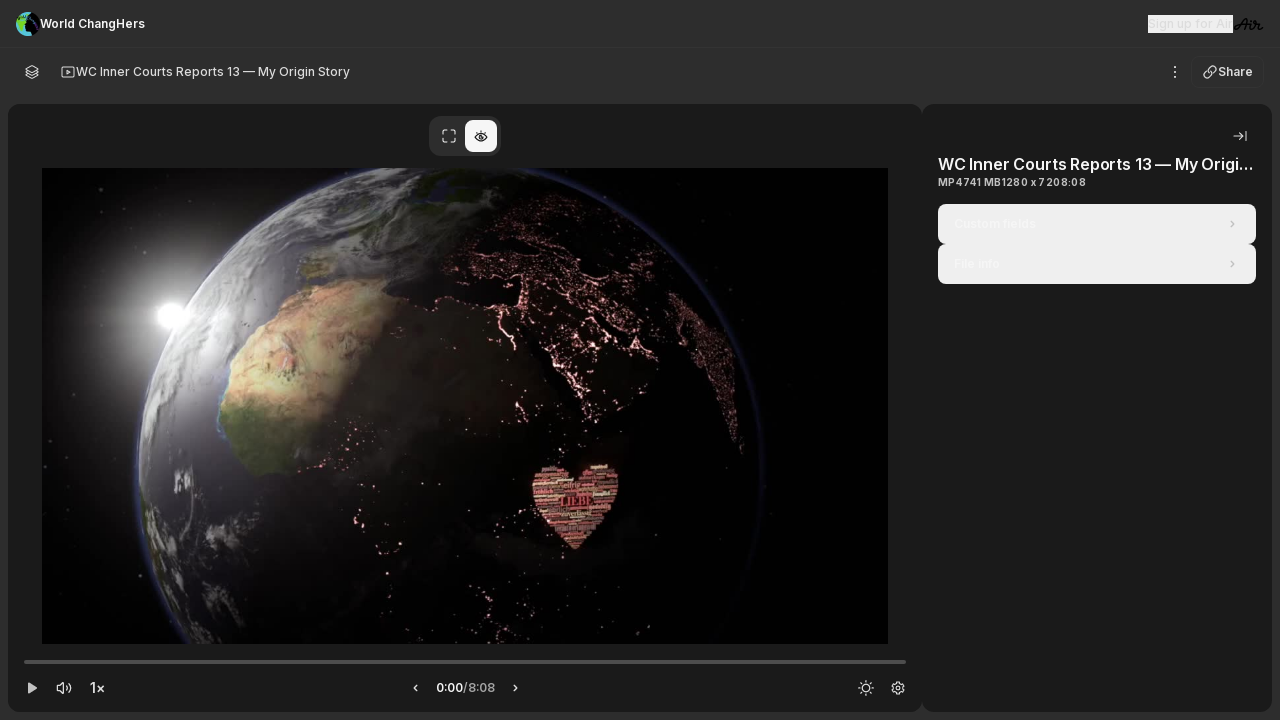

--- FILE ---
content_type: text/html; charset=utf-8
request_url: https://app.air.inc/a/cce11yjDb
body_size: 13018
content:
<!DOCTYPE html><html lang="en"><head><meta charSet="utf-8"/><meta name="description" content="Save time by centralizing your team’s content in a workspace that’s organized, searchable, and easy to share. Get started today for free!"/><meta name="twitter:card" content="summary_large_image"/><meta name="twitter:creator" content="@airHQ"/><meta property="og:description" content="Save time by centralizing your team’s content in a workspace that’s organized, searchable, and easy to share. Get started today for free!"/><meta property="og:type" content="website"/><meta property="og:image:alt" content="The Air wordmark in white on navy"/><meta property="og:image:width" content="1024"/><meta property="og:image:height" content="512"/><meta property="og:site_name" content="Air"/><meta name="viewport" content="width=device-width, initial-scale=1.0, maximum-scale=1.0" class="jsx-1983349857"/><title>WC Inner Courts Reports 13 — My Origin Story / World ChangHers / Air</title><meta name="robots" content="noindex,nofollow"/><meta property="og:title" content="WC Inner Courts Reports 13 — My Origin Story / World ChangHers / Air"/><meta property="og:url" content="https://app.air.inc/a/cce11yjDb"/><meta property="og:image" content="https://air-prod.imgix.net/315a5cc4-a4db-4f91-b5c8-4f837e90c09b.jpg"/><link rel="canonical" href="https://app.air.inc/a/cce11yjDb"/><meta name="next-head-count" content="17"/><link rel="apple-touch-icon" sizes="180x180" href="/apple-touch-icon.png"/><link rel="icon" type="image/png" sizes="32x32" href="/favicon-32x32.png"/><link rel="icon" type="image/png" sizes="16x16" href="/favicon-16x16.png"/><meta name="apple-mobile-web-app-title" content="Air"/><meta name="application-name" content="Air"/><meta name="facebook-domain-verification" content="4utfojr4bf10jvuy8ry1famz7mpeds"/><link rel="mask-icon" href="/safari-pinned-tab.svg" color="#6bcccd"/><meta name="theme-color" content="#f5f5f5"/><meta name="facebook-domain-verification" content="4utfojr4bf10jvuy8ry1famz7mpeds"/><script>
                if (['/login', '/sign-up'].includes(window.location.pathname)) {
                  const isLikelyLoggedIn =
                    typeof window !== 'undefined' &&
                    Object.keys(window.localStorage).some(
                      (key) =>
                        key.includes('CognitoIdentityServiceProvider') && (key.includes('.userData') || key.includes('.idToken')),
                    );
                                
                  /**
                   * If they're trying to access the login/sign up pages but are logged in, they'll be redirected home
                   */
                  if (isLikelyLoggedIn) {
                    const redirectPath = window.location.hostname === 'admin.air.inc' ? '/all' : '/home';
                    window.location.href = redirectPath;
                  }
                }
              </script><style>
                :root {
                  --sidebar-width: 272px;
                }
              </style><script>
                const storedSize = localStorage.getItem('air/production/sidebarSize');

                if (storedSize) {
                    document.documentElement.style.setProperty('--sidebar-width', storedSize + 'px');
                }
              </script><script>
              (function(w,d,s,l,i){w[l]=w[l]||[];w[l].push({'gtm.start':
              new Date().getTime(),event:'gtm.js'});var f=d.getElementsByTagName(s)[0],
              j=d.createElement(s),dl=l!='dataLayer'?'&l='+l:'';j.async=true;j.src=
              'https://www.googletagmanager.com/gtm.js?id='+i+dl;f.parentNode.insertBefore(j,f);
              })(window,document,'script','dataLayer', 'GTM-WZMSZFN');
              </script><link href="/fonts/gelica/gelica.css" rel="stylesheet"/><link href="/fonts/inter/inter.css" rel="stylesheet"/><link href="/fonts/control/control.css" rel="stylesheet"/><link rel="preload" href="/_next/static/media/e4af272ccee01ff0-s.p.woff2" as="font" type="font/woff2" crossorigin="anonymous" data-next-font="size-adjust"/><link rel="preload" href="/_next/static/css/bf09bc409d6063ca.css?dpl=dpl_13U6HRGtHKuvHRNytHzi3yHy34v8" as="style"/><link rel="stylesheet" href="/_next/static/css/bf09bc409d6063ca.css?dpl=dpl_13U6HRGtHKuvHRNytHzi3yHy34v8" data-n-g=""/><link rel="preload" href="/_next/static/css/973e01f2bde66c0d.css?dpl=dpl_13U6HRGtHKuvHRNytHzi3yHy34v8" as="style"/><link rel="stylesheet" href="/_next/static/css/973e01f2bde66c0d.css?dpl=dpl_13U6HRGtHKuvHRNytHzi3yHy34v8" data-n-p=""/><link rel="preload" href="/_next/static/css/091c43b5f3552892.css?dpl=dpl_13U6HRGtHKuvHRNytHzi3yHy34v8" as="style"/><link rel="stylesheet" href="/_next/static/css/091c43b5f3552892.css?dpl=dpl_13U6HRGtHKuvHRNytHzi3yHy34v8" data-n-p=""/><noscript data-n-css=""></noscript><script defer="" nomodule="" src="/_next/static/chunks/polyfills-42372ed130431b0a.js?dpl=dpl_13U6HRGtHKuvHRNytHzi3yHy34v8"></script><script src="/_next/static/chunks/webpack-5e921f96d5c195de.js?dpl=dpl_13U6HRGtHKuvHRNytHzi3yHy34v8" defer=""></script><script src="/_next/static/chunks/framework-cd18329995e808bd.js?dpl=dpl_13U6HRGtHKuvHRNytHzi3yHy34v8" defer=""></script><script src="/_next/static/chunks/main-977c91f9fbe84d41.js?dpl=dpl_13U6HRGtHKuvHRNytHzi3yHy34v8" defer=""></script><script src="/_next/static/chunks/pages/_app-84a18a640121097e.js?dpl=dpl_13U6HRGtHKuvHRNytHzi3yHy34v8" defer=""></script><script src="/_next/static/chunks/27c8ccd1-d8834aa534e7e7bc.js?dpl=dpl_13U6HRGtHKuvHRNytHzi3yHy34v8" defer=""></script><script src="/_next/static/chunks/c8940057-acf6debe72401dd4.js?dpl=dpl_13U6HRGtHKuvHRNytHzi3yHy34v8" defer=""></script><script src="/_next/static/chunks/ead03622-5c0721f60b065bce.js?dpl=dpl_13U6HRGtHKuvHRNytHzi3yHy34v8" defer=""></script><script src="/_next/static/chunks/3056-8afcbbbbf0918f2b.js?dpl=dpl_13U6HRGtHKuvHRNytHzi3yHy34v8" defer=""></script><script src="/_next/static/chunks/3781-84c880f9eb7a6ed6.js?dpl=dpl_13U6HRGtHKuvHRNytHzi3yHy34v8" defer=""></script><script src="/_next/static/chunks/1483-5cd59a72386ef1d9.js?dpl=dpl_13U6HRGtHKuvHRNytHzi3yHy34v8" defer=""></script><script src="/_next/static/chunks/2402-5c4e23fe0b8a5aec.js?dpl=dpl_13U6HRGtHKuvHRNytHzi3yHy34v8" defer=""></script><script src="/_next/static/chunks/5290-5075b9fa08ec7719.js?dpl=dpl_13U6HRGtHKuvHRNytHzi3yHy34v8" defer=""></script><script src="/_next/static/chunks/3222-e81bf9bbc8458120.js?dpl=dpl_13U6HRGtHKuvHRNytHzi3yHy34v8" defer=""></script><script src="/_next/static/chunks/2016-9529acd70f6403be.js?dpl=dpl_13U6HRGtHKuvHRNytHzi3yHy34v8" defer=""></script><script src="/_next/static/chunks/8804-c1ea4ef44b091a9b.js?dpl=dpl_13U6HRGtHKuvHRNytHzi3yHy34v8" defer=""></script><script src="/_next/static/chunks/9524-abf5e4da7b196eb3.js?dpl=dpl_13U6HRGtHKuvHRNytHzi3yHy34v8" defer=""></script><script src="/_next/static/chunks/9952-d333980751e7c9b0.js?dpl=dpl_13U6HRGtHKuvHRNytHzi3yHy34v8" defer=""></script><script src="/_next/static/chunks/8909-b31c82b75c2922ec.js?dpl=dpl_13U6HRGtHKuvHRNytHzi3yHy34v8" defer=""></script><script src="/_next/static/chunks/108-7b1e43d9e785813e.js?dpl=dpl_13U6HRGtHKuvHRNytHzi3yHy34v8" defer=""></script><script src="/_next/static/chunks/1006-c0f2fd7e27303c49.js?dpl=dpl_13U6HRGtHKuvHRNytHzi3yHy34v8" defer=""></script><script src="/_next/static/chunks/6379-5d3bd0ead10167e9.js?dpl=dpl_13U6HRGtHKuvHRNytHzi3yHy34v8" defer=""></script><script src="/_next/static/chunks/596-1b995b1cb02446db.js?dpl=dpl_13U6HRGtHKuvHRNytHzi3yHy34v8" defer=""></script><script src="/_next/static/chunks/3039-1c5e2ced3cf03436.js?dpl=dpl_13U6HRGtHKuvHRNytHzi3yHy34v8" defer=""></script><script src="/_next/static/chunks/2148-c384e58580bc4af5.js?dpl=dpl_13U6HRGtHKuvHRNytHzi3yHy34v8" defer=""></script><script src="/_next/static/chunks/5459-94df4dd7ccd59075.js?dpl=dpl_13U6HRGtHKuvHRNytHzi3yHy34v8" defer=""></script><script src="/_next/static/chunks/7886-a21ff44ed0abf67c.js?dpl=dpl_13U6HRGtHKuvHRNytHzi3yHy34v8" defer=""></script><script src="/_next/static/chunks/368-b8cb4ad7b82196c5.js?dpl=dpl_13U6HRGtHKuvHRNytHzi3yHy34v8" defer=""></script><script src="/_next/static/chunks/4249-213da30617904a7c.js?dpl=dpl_13U6HRGtHKuvHRNytHzi3yHy34v8" defer=""></script><script src="/_next/static/chunks/9546-c1a9a3e161fa8099.js?dpl=dpl_13U6HRGtHKuvHRNytHzi3yHy34v8" defer=""></script><script src="/_next/static/chunks/2777-3c45408240677289.js?dpl=dpl_13U6HRGtHKuvHRNytHzi3yHy34v8" defer=""></script><script src="/_next/static/chunks/1560-6cc8290e23eaa550.js?dpl=dpl_13U6HRGtHKuvHRNytHzi3yHy34v8" defer=""></script><script src="/_next/static/chunks/888-cd79f85989370e4f.js?dpl=dpl_13U6HRGtHKuvHRNytHzi3yHy34v8" defer=""></script><script src="/_next/static/chunks/1306-04c8d750a7142659.js?dpl=dpl_13U6HRGtHKuvHRNytHzi3yHy34v8" defer=""></script><script src="/_next/static/chunks/1428-0521b9e0dc5b7d6c.js?dpl=dpl_13U6HRGtHKuvHRNytHzi3yHy34v8" defer=""></script><script src="/_next/static/chunks/4989-cb967029d411d921.js?dpl=dpl_13U6HRGtHKuvHRNytHzi3yHy34v8" defer=""></script><script src="/_next/static/chunks/1111-4957d5b2c799af2e.js?dpl=dpl_13U6HRGtHKuvHRNytHzi3yHy34v8" defer=""></script><script src="/_next/static/chunks/3508-0188542d0f54a747.js?dpl=dpl_13U6HRGtHKuvHRNytHzi3yHy34v8" defer=""></script><script src="/_next/static/chunks/8378-405209bb33e477bf.js?dpl=dpl_13U6HRGtHKuvHRNytHzi3yHy34v8" defer=""></script><script src="/_next/static/chunks/8566-cf59483d3d15b224.js?dpl=dpl_13U6HRGtHKuvHRNytHzi3yHy34v8" defer=""></script><script src="/_next/static/chunks/4174-6542c5b16c1bc817.js?dpl=dpl_13U6HRGtHKuvHRNytHzi3yHy34v8" defer=""></script><script src="/_next/static/chunks/8261-20ee2ba9a33e96c9.js?dpl=dpl_13U6HRGtHKuvHRNytHzi3yHy34v8" defer=""></script><script src="/_next/static/chunks/9088-4b8f084be27c2a8d.js?dpl=dpl_13U6HRGtHKuvHRNytHzi3yHy34v8" defer=""></script><script src="/_next/static/chunks/pages/a/%5B%5B...slug%5D%5D-67d61302683f5c0c.js?dpl=dpl_13U6HRGtHKuvHRNytHzi3yHy34v8" defer=""></script><script src="/_next/static/EcHnXZXYP3SuXSEY-ltus/_buildManifest.js?dpl=dpl_13U6HRGtHKuvHRNytHzi3yHy34v8" defer=""></script><script src="/_next/static/EcHnXZXYP3SuXSEY-ltus/_ssgManifest.js?dpl=dpl_13U6HRGtHKuvHRNytHzi3yHy34v8" defer=""></script><style id="__jsx-1983349857">:root{--font-inter:'__Inter_f367f3', '__Inter_Fallback_f367f3', system-ui, -apple-system, Roboto, Helvetica, Arial, sans-serif}</style></head><body class="air-colors"><noscript><iframe src="https://www.googletagmanager.com/ns.html?id=GTM-WZMSZFN" height="0" width="0" style="display:none;visibility:hidden" title="Google Tag Manager"></iframe></noscript><div id="__next"><script>!function(){try{var d=document.documentElement,n='data-theme',s='setAttribute';var e=localStorage.getItem('air/production/theme');if('system'===e||(!e&&false)){var t='(prefers-color-scheme: dark)',m=window.matchMedia(t);if(m.media!==t||m.matches){d.style.colorScheme = 'dark';d[s](n,'dark')}else{d.style.colorScheme = 'light';d[s](n,'light')}}else if(e){d[s](n,e|| '')}else{d[s](n,'light')}if(e==='light'||e==='dark'||!e)d.style.colorScheme=e||'light'}catch(e){}}()</script><div data-theme="dark"><div class="fixed top-0 left-0 flex size-full flex-col overflow-hidden bg-grey-4"><header class="flex shrink-0 items-center text-grey-10"><div class="flex flex-col"><div class="flex w-screen shrink-0 items-center"><div class="relative flex size-full h-12 items-center justify-between gap-8 border-grey-5 border-b bg-grey-4 px-4"><div class="flex items-center gap-2"><div class="relative size-6 overflow-hidden rounded-4"><img alt="Logo for World ChangHers" loading="lazy" decoding="async" data-nimg="fill" class="object-cover" style="position:absolute;height:100%;width:100%;left:0;top:0;right:0;bottom:0;color:transparent" sizes="48px" srcSet="/_next/image?url=https%3A%2F%2Fair-prod.imgix.net%2Fworkspace-avatars%2F81c455c0-c532-411d-ba7b-0c5c77c48d42-1705247753234.png&amp;w=16&amp;q=75&amp;dpl=dpl_13U6HRGtHKuvHRNytHzi3yHy34v8 16w, /_next/image?url=https%3A%2F%2Fair-prod.imgix.net%2Fworkspace-avatars%2F81c455c0-c532-411d-ba7b-0c5c77c48d42-1705247753234.png&amp;w=32&amp;q=75&amp;dpl=dpl_13U6HRGtHKuvHRNytHzi3yHy34v8 32w, /_next/image?url=https%3A%2F%2Fair-prod.imgix.net%2Fworkspace-avatars%2F81c455c0-c532-411d-ba7b-0c5c77c48d42-1705247753234.png&amp;w=48&amp;q=75&amp;dpl=dpl_13U6HRGtHKuvHRNytHzi3yHy34v8 48w, /_next/image?url=https%3A%2F%2Fair-prod.imgix.net%2Fworkspace-avatars%2F81c455c0-c532-411d-ba7b-0c5c77c48d42-1705247753234.png&amp;w=64&amp;q=75&amp;dpl=dpl_13U6HRGtHKuvHRNytHzi3yHy34v8 64w, /_next/image?url=https%3A%2F%2Fair-prod.imgix.net%2Fworkspace-avatars%2F81c455c0-c532-411d-ba7b-0c5c77c48d42-1705247753234.png&amp;w=96&amp;q=75&amp;dpl=dpl_13U6HRGtHKuvHRNytHzi3yHy34v8 96w, /_next/image?url=https%3A%2F%2Fair-prod.imgix.net%2Fworkspace-avatars%2F81c455c0-c532-411d-ba7b-0c5c77c48d42-1705247753234.png&amp;w=128&amp;q=75&amp;dpl=dpl_13U6HRGtHKuvHRNytHzi3yHy34v8 128w, /_next/image?url=https%3A%2F%2Fair-prod.imgix.net%2Fworkspace-avatars%2F81c455c0-c532-411d-ba7b-0c5c77c48d42-1705247753234.png&amp;w=256&amp;q=75&amp;dpl=dpl_13U6HRGtHKuvHRNytHzi3yHy34v8 256w, /_next/image?url=https%3A%2F%2Fair-prod.imgix.net%2Fworkspace-avatars%2F81c455c0-c532-411d-ba7b-0c5c77c48d42-1705247753234.png&amp;w=384&amp;q=75&amp;dpl=dpl_13U6HRGtHKuvHRNytHzi3yHy34v8 384w, /_next/image?url=https%3A%2F%2Fair-prod.imgix.net%2Fworkspace-avatars%2F81c455c0-c532-411d-ba7b-0c5c77c48d42-1705247753234.png&amp;w=640&amp;q=75&amp;dpl=dpl_13U6HRGtHKuvHRNytHzi3yHy34v8 640w, /_next/image?url=https%3A%2F%2Fair-prod.imgix.net%2Fworkspace-avatars%2F81c455c0-c532-411d-ba7b-0c5c77c48d42-1705247753234.png&amp;w=750&amp;q=75&amp;dpl=dpl_13U6HRGtHKuvHRNytHzi3yHy34v8 750w, /_next/image?url=https%3A%2F%2Fair-prod.imgix.net%2Fworkspace-avatars%2F81c455c0-c532-411d-ba7b-0c5c77c48d42-1705247753234.png&amp;w=828&amp;q=75&amp;dpl=dpl_13U6HRGtHKuvHRNytHzi3yHy34v8 828w, /_next/image?url=https%3A%2F%2Fair-prod.imgix.net%2Fworkspace-avatars%2F81c455c0-c532-411d-ba7b-0c5c77c48d42-1705247753234.png&amp;w=1080&amp;q=75&amp;dpl=dpl_13U6HRGtHKuvHRNytHzi3yHy34v8 1080w, /_next/image?url=https%3A%2F%2Fair-prod.imgix.net%2Fworkspace-avatars%2F81c455c0-c532-411d-ba7b-0c5c77c48d42-1705247753234.png&amp;w=1200&amp;q=75&amp;dpl=dpl_13U6HRGtHKuvHRNytHzi3yHy34v8 1200w, /_next/image?url=https%3A%2F%2Fair-prod.imgix.net%2Fworkspace-avatars%2F81c455c0-c532-411d-ba7b-0c5c77c48d42-1705247753234.png&amp;w=1920&amp;q=75&amp;dpl=dpl_13U6HRGtHKuvHRNytHzi3yHy34v8 1920w, /_next/image?url=https%3A%2F%2Fair-prod.imgix.net%2Fworkspace-avatars%2F81c455c0-c532-411d-ba7b-0c5c77c48d42-1705247753234.png&amp;w=2048&amp;q=75&amp;dpl=dpl_13U6HRGtHKuvHRNytHzi3yHy34v8 2048w, /_next/image?url=https%3A%2F%2Fair-prod.imgix.net%2Fworkspace-avatars%2F81c455c0-c532-411d-ba7b-0c5c77c48d42-1705247753234.png&amp;w=3840&amp;q=75&amp;dpl=dpl_13U6HRGtHKuvHRNytHzi3yHy34v8 3840w" src="/_next/image?url=https%3A%2F%2Fair-prod.imgix.net%2Fworkspace-avatars%2F81c455c0-c532-411d-ba7b-0c5c77c48d42-1705247753234.png&amp;w=3840&amp;q=75&amp;dpl=dpl_13U6HRGtHKuvHRNytHzi3yHy34v8"/></div><p class="truncate font-semibold text-12 text-grey-12">World ChangHers</p></div><div class="flex shrink-0 items-center gap-4"><button class="cursor-pointer font-medium text-12 text-grey-11 hover:underline" type="button">Sign up for Air</button><div class="h-4 w-px bg-grey-5"></div><a rel="noopener noreferrer" target="_blank" href="https://air.inc"><span style="position:absolute;border:0;width:1px;height:1px;padding:0;margin:-1px;overflow:hidden;clip:rect(0, 0, 0, 0);white-space:nowrap;word-wrap:normal">Visit Air&#x27;s website</span><svg aria-hidden="true" class="flex shrink-0 h-3 text-black dark:text-white" xmlns="http://www.w3.org/2000/svg" fill="none" viewBox="0 0 30 12"><path fill="currentColor" d="M12.058 0c.844 0 1.64.82 1.64 2.71.006.864-.145 1.813-.36 2.771h3.651c.519 0 .869.519.676 1-.326.772-.591 1.386-.772 1.94-.169.483-.265.929-.265 1.398 0 .47.265.795.735.795 1.55 0 2.947-1.994 3.586-3.98-1.31-.429-1.91-1.291-1.91-2.345 0-1.374.977-2.049 1.87-2.06.976 0 1.759.638 1.759 2.204q0 .507-.072 1.042.24.008.506.005h2.448c.542 0 .892.58.639 1.061-.338.64-.663 1.29-.905 1.904-.205.555-.362 1.072-.374 1.53 0 .398.158.64.567.64 1.049 0 1.785-.615 2.544-1.459.278-.3.747-.349 1.012-.072.278.289.253.759 0 1.048-.88 1-2.109 1.868-3.556 1.868-1.374 0-2.062-.915-2.013-2.048.012-.603.192-1.302.481-2.024.125-.326.274-.661.435-1h-1.277q-.43-.001-.812-.035C21.524 9.51 19.659 12 17.363 12c-1.459 0-2.182-.82-2.182-2.18 0-.627.12-1.206.337-1.856.106-.32.239-.66.391-1.036h-2.935c-.088.32-.178.64-.266.95-.447 1.579-.965 3-1.182 3.495-.192.445-.47.626-.795.626-.53 0-.929-.47-.591-1.265.193-.422.724-1.77 1.182-3.289l.152-.513a43 43 0 0 0-4.156.232C5.49 10.217 4.238 12 2.002 12 .748 11.999 0 11.156 0 10.023c0-2.049 2.016-3.535 6.425-4.181C9.06 1.447 10.682 0 12.058 0M5.47 7.44c-2.588.499-4.023 1.356-4.023 2.536 0 .35.217.614.699.614 1.22 0 2.307-1.49 3.324-3.15m6.31-5.995c-.473 0-1.656 1.16-3.539 4.189a46 46 0 0 1 3.622-.152c.23-.952.394-1.908.387-2.772 0-1.084-.181-1.265-.47-1.265m9.127 2.157c-.265 0-.47.205-.47.687 0 .487.258.81.826.995q.053-.388.054-.742c0-.626-.181-.94-.41-.94M17.05 2.228c.555 0 1.025.458 1.025 1.024s-.47 1.024-1.025 1.024a1.025 1.025 0 0 1-1.026-1.024c0-.566.471-1.024 1.026-1.024"></path></svg></a></div></div></div><div class="flex h-12 w-full items-center justify-between gap-4 px-4"><div class="flex grow items-center overflow-hidden"><div class="flex items-center gap-2"><button class="relative flex shrink-0 items-center justify-center font-semibold transition-colors hover:no-underline disabled:cursor-not-allowed rounded-8 h-8 w-8 px-0 text-14 border-0 bg-transparent disabled:bg-transparent disabled:text-grey-10 text-grey-11 active:bg-grey-4 hover:bg-grey-5 cursor-pointer" type="button" icon="[object Object]" data-testid="VERSIONS_BUTTON"><span style="position:absolute;border:0;width:1px;height:1px;padding:0;margin:-1px;overflow:hidden;clip:rect(0, 0, 0, 0);white-space:nowrap;word-wrap:normal">Toggle Left Panel</span><svg class="block h-4 w-4" aria-hidden="true" fill="currentColor" viewBox="0 0 32 32"><path d="M16 29.75a3.06 3.06 0 01-1.52-.4L4 23.49A2 2 0 014 20l2.19-1.22-2.13-1.25a2 2 0 01-1-1.77 2 2 0 011-1.76l1.77-1-1.78-1a2 2 0 010-3.53l10.43-5.83a3.14 3.14 0 013 0l10.46 5.84a2 2 0 010 3.53l-1.77 1L28 14a2 2 0 011 1.76 2 2 0 01-1 1.77l-2.2 1.23L27.94 20a2 2 0 010 3.53l-10.46 5.83a3.09 3.09 0 01-1.48.39zm-7.72-9.87L5 21.71l10.41 5.9a1.12 1.12 0 001.08 0L27 21.77l-3.29-1.87-6.19 3.46a3.07 3.07 0 01-3 0zm.49-2l6.7 3.75a1.12 1.12 0 001.08 0l6.68-3.74L27 15.78l-2.86-1.63-6.61 3.69a3.09 3.09 0 01-3 0l-6.57-3.7L5 15.74l3.72 2.12zM7 11.37l.19.08 8.24 4.65a1.1 1.1 0 001.07 0l7.11-4L27 10.27 16.53 4.39a1.08 1.08 0 00-1.07 0L5 10.22z"></path></svg></button><div class="flex items-center text-grey-11" data-testid="BREADCRUMBS_CONTAINER"><div class="flex items-center gap-1 ui2:gap-2 text-12 ml-2 truncate text-grey-11"><div class="flex min-w-0 items-center gap-1 px-1 font-medium ui2:text-grey-11 text-inherit shrink-[inherit]" data-testid="BREADCRUMBS_ITEM" data-item-id="315a5cc4-a4db-4f91-b5c8-4f837e90c09b"><div class="shrink-0"><svg class="size-4 text-current" aria-hidden="true" fill="currentColor" viewBox="0 0 32 32"><path d="M25.92 27H6.08A3.08 3.08 0 013 23.93V8.07A3.08 3.08 0 016.08 5h19.84A3.08 3.08 0 0129 8.07v15.86A3.08 3.08 0 0125.92 27zM6.08 7.18a.89.89 0 00-.9.89v15.86a.89.89 0 00.9.89h19.84a.89.89 0 00.9-.89V8.07a.89.89 0 00-.9-.89z"></path><path d="M14.11 20.86a1.1 1.1 0 01-.53-.14 1.09 1.09 0 01-.56-.95v-6.94a1.09 1.09 0 011.66-.93l5.75 3.46a1.09 1.09 0 010 1.87l-5.75 3.47a1.17 1.17 0 01-.57.16zm1.1-6.1v3.07l2.55-1.53z"></path></svg></div><div class="truncate"><span data-testid="ASSET_TITLE">WC Inner Courts Reports 13 — My Origin Story</span></div></div></div></div></div></div><div class="flex items-center gap-2"><button class="relative flex shrink-0 items-center justify-center font-semibold transition-colors hover:no-underline disabled:cursor-not-allowed rounded-8 h-8 w-8 px-0 text-14 border-0 bg-transparent disabled:bg-transparent disabled:text-grey-10 text-grey-11 active:bg-grey-4 hover:bg-grey-5 cursor-pointer" type="button" data-testid="ASSET_MODAL_HEADER_ELLIPSIS" icon="[object Object]" id="radix-:Rd6kor6:" aria-haspopup="menu" aria-expanded="false" data-state="closed"><span style="position:absolute;border:0;width:1px;height:1px;padding:0;margin:-1px;overflow:hidden;clip:rect(0, 0, 0, 0);white-space:nowrap;word-wrap:normal">See options</span><svg class="block h-4 w-4" aria-hidden="true" fill="currentColor" viewBox="0 0 32 32"><path d="M18.15 6.15A2.15 2.15 0 1116 4a2.15 2.15 0 012.15 2.15zm0 9.85A2.15 2.15 0 1116 13.85 2.15 2.15 0 0118.15 16zM16 28a2.15 2.15 0 10-2.15-2.15A2.15 2.15 0 0016 28z"></path></svg></button><button class="relative flex shrink-0 items-center justify-center font-semibold transition-colors hover:no-underline disabled:cursor-not-allowed disabled:bg-grey-3 disabled:text-grey-12 border bg-transparent disabled:border-0 h-8 px-2.5 text-14 rounded-8 border-grey-5 text-grey-11 active:bg-grey-4 hover:bg-grey-5 cursor-pointer" type="button" data-testid="ASSET_SHARE_BUTTON_PUBLIC"><div class="flex items-center gap-1 text-12"><svg class="size-4" aria-hidden="true" fill="currentColor" viewBox="0 0 32 32"><path d="M25.16 6.84a5.08 5.08 0 00-7.16 0l-2.74 2.74a5.08 5.08 0 000 7.16 1.17 1.17 0 010 1.67 1.18 1.18 0 01-1.67 0 7.44 7.44 0 010-10.5l2.74-2.74a7.42 7.42 0 0110.5 10.5L24 18.48a1.18 1.18 0 01-1.67-1.67L25.16 14a5.08 5.08 0 000-7.16zM9.65 13.52a1.18 1.18 0 010 1.67L6.84 18A5.06 5.06 0 0014 25.16l2.74-2.74a5.08 5.08 0 000-7.16 1.17 1.17 0 010-1.67 1.18 1.18 0 011.67 0 7.44 7.44 0 010 10.5l-2.74 2.74a7.42 7.42 0 01-10.5-10.5L8 13.52a1.18 1.18 0 011.65 0z"></path></svg>Share</div></button></div></div></div></header><div class="flex min-h-0 grow flex-col gap-2 p-2"><div class="flex min-h-0 grow gap-2"><div data-state="closed" id="radix-:R2qkor6:" class="!hidden animation-duration-150 animation-width-[320px] h-full w-80 shrink-0 overflow-y-auto rounded-12 bg-grey-1 data-[state=closed]:animate-width-out data-[state=open]:animate-width-in" hidden=""></div><div class="flex-1 overflow-hidden rounded-12 bg-grey-1" data-state="closed" style="-webkit-touch-callout:none"><div class="relative flex size-full flex-col bg-grey-1"><header class="absolute inset-x-0 top-0 z-10 flex h-16 w-full shrink-0 items-center bg-grey-1/70 px-4 text-grey-10"><header class="flex size-full shrink-0 items-center justify-center"><div class="flex items-center gap-2 flex-1 justify-start" data-side="left" data-testid="ASSET_MODAL_CONTENT_HEADER_COLUMN"></div><div class="flex items-center gap-2" data-side="center" data-testid="ASSET_MODAL_CONTENT_HEADER_COLUMN"><div class="inline-flex items-center p-1 rounded-12 bg-grey-4" data-testid="MODE_TOGGLE_SEGMENTED_CONTROL"><button aria-pressed="false" class="flex items-center justify-center rounded-4 font-medium text-grey-12 rounded-8 bg-transparent hover:bg-transparent disabled:opacity-50 px-2 py-2 text-14" data-item-id="fullscreen" data-testid="SEGMENTED_CONTROL_BUTTON" type="button" data-state="closed"><svg class="size-4" aria-hidden="true" fill="currentColor" viewBox="0 0 32 32"><path d="M25.33 29h-5a1.09 1.09 0 010-2.18h5a1.53 1.53 0 001.49-1.49v-4.67a1.09 1.09 0 012.18 0v4.67A3.72 3.72 0 0125.33 29zm-13.6 0H6.67A3.72 3.72 0 013 25.33v-4.67a1.09 1.09 0 012.18 0v4.67a1.53 1.53 0 001.49 1.49h5.06a1.09 1.09 0 010 2.18zm16.18-16a1.09 1.09 0 01-1.09-1.09V6.67a1.53 1.53 0 00-1.49-1.49h-5a1.09 1.09 0 010-2.18h5A3.72 3.72 0 0129 6.67v5.26A1.09 1.09 0 0127.91 13zM4.09 13A1.09 1.09 0 013 11.93V6.67A3.72 3.72 0 016.67 3h5.06a1.09 1.09 0 010 2.18H6.67a1.53 1.53 0 00-1.49 1.49v5.26A1.09 1.09 0 014.09 13z"></path></svg></button><button aria-pressed="true" class="flex items-center justify-center rounded-4 font-medium rounded-8 bg-grey-12 text-grey-1 hover:bg-grey-12 px-2 py-2 text-14" data-item-id="view-mode" data-testid="SEGMENTED_CONTROL_BUTTON" type="button" data-state="closed"><svg class="size-4" aria-hidden="true" fill="none" viewBox="0 0 32 32"><path d="M16 27.2c-7.06 0-12.55-7.81-12.79-8.14a1.24 1.24 0 010-1.38c.24-.34 5.73-8.14 12.79-8.14s12.55 7.8 12.79 8.14a1.24 1.24 0 010 1.38c-.24.33-5.73 8.14-12.79 8.14zM5.67 18.37C7.1 20.16 11.27 24.8 16 24.8s8.89-4.64 10.33-6.43c-1.44-1.79-5.6-6.43-10.33-6.43s-8.9 4.64-10.33 6.43zm10.51 5a5.23 5.23 0 010-10.45 1.18 1.18 0 01.83.35 1.23 1.23 0 01.35.85v2.82h2.73a1.19 1.19 0 011.18 1.2 5.16 5.16 0 01-5.09 5.21zM15 15.58a2.83 2.83 0 00-1.55 2.54A2.79 2.79 0 0016.18 21a2.74 2.74 0 002.47-1.63h-2.47a1.15 1.15 0 01-.84-.35 1.21 1.21 0 01-.35-.85zm8.8-4.13a1.18 1.18 0 01-.8-.35 1.2 1.2 0 010-1.69l.64-.66a1.17 1.17 0 011.67 0 1.22 1.22 0 010 1.7l-.64.66a1.15 1.15 0 01-.88.34zm-15.68-.07a1.14 1.14 0 01-.86-.38l-.55-.59a1.22 1.22 0 010-1.7 1.17 1.17 0 011.67.06l.62.59a1.19 1.19 0 01-.86 2zM16 8.58a1.19 1.19 0 01-1.18-1.2V6A1.19 1.19 0 0116 4.8 1.19 1.19 0 0117.18 6v1.38A1.19 1.19 0 0116 8.58z" fill="currentColor"></path></svg></button></div></div><div class="flex items-center gap-2 flex-1 justify-end" data-side="right" data-testid="ASSET_MODAL_CONTENT_HEADER_COLUMN"></div></header></header><div class="flex h-full min-h-0"><div class="relative flex h-full min-h-0 shrink-0 flex-col py-16 transition-[width,opacity] ease-in-out w-0 opacity-0"></div><div class="flex min-h-0 grow flex-col"><div class="group/visualizer relative flex size-full min-h-0 items-center justify-center overflow-hidden"><div class="flex size-full items-center justify-center"><div class="flex size-full flex-col overflow-hidden pt-16 pb-12"><div class="relative grow overflow-hidden"><video data-testid="PLAYER_MEDIA" class="size-full" poster="https://air-prod.imgix.net/315a5cc4-a4db-4f91-b5c8-4f837e90c09b.jpg"></video><button class="absolute inset-0 z-10 flex size-full cursor-default bg-transparent" disabled="" type="button"><span style="position:absolute;border:0;width:1px;height:1px;padding:0;margin:-1px;overflow:hidden;clip:rect(0, 0, 0, 0);white-space:nowrap;word-wrap:normal">Play<!-- --> video</span></button><div data-testid="ANNOTATION_LAYER" class="absolute left-1/2 max-w-full -translate-x-1/2 -translate-y-1/2 transform [&amp;&gt;canvas]:pointer-events-none" style="z-index:3;height:0;width:0;min-width:0;min-height:0;top:calc(50% + 0px);pointer-events:none"><div style="position:absolute;inset:0;z-index:1"></div><div style="position:absolute;inset:0;z-index:2"></div></div></div><div class="relative w-full shrink-0 px-4 pt-2"><div class="relative flex h-3 items-end justify-stretch"><div class="group/seekbar relative flex size-full shrink-0 cursor-pointer select-none items-end" data-progress="0" data-testid="PLAYER_PREVIEW_TRIGGER" aria-controls=":Radacqkor6:" aria-expanded="false" data-state="closed"><div class="relative w-full" data-progress="0" data-testid="PLAYER_SEEKBAR_TRACK"><div class="h-1 overflow-hidden rounded-4 bg-grey-7"><div class="size-full rounded-4 bg-blue-9" style="transform:translateX(-100%)"></div></div></div></div></div></div></div></div></div></div></div><footer class="absolute inset-x-0 bottom-0 z-10 flex h-12 w-full shrink-0 items-center bg-grey-1/70 px-2 text-grey-10"><footer class="flex size-full shrink-0 items-center justify-center" data-testid="ASSET_MODAL_CONTENT_FOOTER"><div class="flex items-center gap-2 flex-1 justify-start" data-side="left" data-testid="ASSET_MODAL_CONTENT_FOOTER_COLUMN"><div class="flex items-center gap-2"><button class="relative flex shrink-0 items-center justify-center font-semibold transition-colors hover:no-underline disabled:cursor-not-allowed rounded-8 h-8 w-8 px-0 text-14 border-0 bg-transparent disabled:bg-transparent disabled:text-grey-10 text-grey-11 active:bg-grey-4 hover:bg-grey-5 cursor-pointer" type="button" data-testid="PLAYER_PLAY_BUTTON" disabled=""><span style="position:absolute;border:0;width:1px;height:1px;padding:0;margin:-1px;overflow:hidden;clip:rect(0, 0, 0, 0);white-space:nowrap;word-wrap:normal">Play/Pause</span><svg class="size-4" aria-hidden="true" fill="currentColor" viewBox="0 0 32 32"><path d="M9 5.24a2 2 0 012 .07l14.1 9a2 2 0 010 3.32l-14.1 9a2 2 0 01-2 .07A2 2 0 018 25V7a2 2 0 011-1.76z"></path></svg></button><div><button class="relative flex shrink-0 items-center justify-center font-semibold transition-colors hover:no-underline disabled:cursor-not-allowed rounded-8 h-8 w-8 px-0 text-14 border-0 bg-transparent disabled:bg-transparent disabled:text-grey-10 text-grey-11 active:bg-grey-4 hover:bg-grey-5 cursor-pointer" type="button" data-muted="false" data-testid="PLAYER_VOLUME_BUTTON" data-volume="1" aria-haspopup="dialog" aria-expanded="false" aria-controls="radix-:Rmucqkor6:" data-state="closed"><span style="position:absolute;border:0;width:1px;height:1px;padding:0;margin:-1px;overflow:hidden;clip:rect(0, 0, 0, 0);white-space:nowrap;word-wrap:normal">Volume</span><svg xmlns="http://www.w3.org/2000/svg" width="24" height="24" viewBox="0 0 24 24" fill="none" stroke="currentColor" stroke-width="2" stroke-linecap="round" stroke-linejoin="round" class="lucide lucide-volume2 lucide-volume-2 size-4" aria-hidden="true"><path d="M11 4.702a.705.705 0 0 0-1.203-.498L6.413 7.587A1.4 1.4 0 0 1 5.416 8H3a1 1 0 0 0-1 1v6a1 1 0 0 0 1 1h2.416a1.4 1.4 0 0 1 .997.413l3.383 3.384A.705.705 0 0 0 11 19.298z"></path><path d="M16 9a5 5 0 0 1 0 6"></path><path d="M19.364 18.364a9 9 0 0 0 0-12.728"></path></svg></button></div><button class="relative flex shrink-0 items-center justify-center font-semibold transition-colors hover:no-underline disabled:cursor-not-allowed border-0 bg-transparent disabled:bg-transparent disabled:text-grey-10 h-8 px-2.5 text-14 rounded-8 text-grey-11 active:bg-grey-4 hover:bg-grey-5 cursor-pointer" type="button" data-testid="PLAYER_PLAYBACK_RATE_BUTTON" id="radix-:Ruucqkor6:" aria-haspopup="menu" aria-expanded="false" data-state="closed">1<!-- -->×</button></div></div><div class="flex items-center gap-2" data-side="center" data-testid="ASSET_MODAL_CONTENT_FOOTER_COLUMN"><div class="flex items-center"><button class="relative flex shrink-0 items-center justify-center font-semibold transition-colors hover:no-underline disabled:cursor-not-allowed rounded-4 h-6 w-6 px-0 text-12 border-0 bg-transparent disabled:bg-transparent disabled:text-grey-10 text-grey-11 active:bg-grey-4 hover:bg-grey-5 cursor-pointer" type="button" icon="[object Object]" data-state="closed"><span style="position:absolute;border:0;width:1px;height:1px;padding:0;margin:-1px;overflow:hidden;clip:rect(0, 0, 0, 0);white-space:nowrap;word-wrap:normal">Seek backward 1 second</span><svg class="block h-4 w-4" aria-hidden="true" fill="currentColor" viewBox="0 0 32 32"><path d="M17.73 22.73a1.27 1.27 0 01-.9-.38l-5.46-5.45a1.29 1.29 0 010-1.8l5.46-5.45a1.27 1.27 0 011.8 0 1.29 1.29 0 010 1.8L14.07 16l4.56 4.55a1.28 1.28 0 01-.9 2.18z"></path></svg></button><button class="relative flex shrink-0 items-center justify-center font-semibold transition-colors hover:no-underline disabled:cursor-not-allowed border-0 bg-transparent disabled:bg-transparent disabled:text-grey-10 h-6 px-2 text-12 rounded-4 text-grey-11 active:bg-grey-4 hover:bg-grey-5 cursor-pointer" type="button" id="radix-:Rjecqkor6:" aria-haspopup="menu" aria-expanded="false" data-state="closed"><div class="flex gap-1 tabular-nums" data-testid="PLAYER_TIME_FORMAT_STANDARD"><span class="text-right text-grey-12" data-testid="PLAYER_TIME_FORMAT_STANDARD_CURRENT">0:00</span><span class="text-grey-9" data-testid="PLAYER_TIME_FORMAT_STANDARD_SEPARATOR">/</span><span class="text-grey-9" data-testid="PLAYER_TIME_FORMAT_STANDARD_TOTAL">8:08</span></div></button><button class="relative flex shrink-0 items-center justify-center font-semibold transition-colors hover:no-underline disabled:cursor-not-allowed rounded-4 h-6 w-6 px-0 text-12 border-0 bg-transparent disabled:bg-transparent disabled:text-grey-10 text-grey-11 active:bg-grey-4 hover:bg-grey-5 cursor-pointer" type="button" icon="[object Object]" data-state="closed"><span style="position:absolute;border:0;width:1px;height:1px;padding:0;margin:-1px;overflow:hidden;clip:rect(0, 0, 0, 0);white-space:nowrap;word-wrap:normal">Seek forward 1 second</span><svg class="block h-4 w-4" aria-hidden="true" fill="currentColor" viewBox="0 0 32 32"><path d="M14.27 22.73a1.28 1.28 0 01-.9-2.18L17.93 16l-4.56-4.55a1.29 1.29 0 010-1.8 1.27 1.27 0 011.8 0l5.46 5.45a1.29 1.29 0 010 1.8l-5.46 5.45a1.27 1.27 0 01-.9.38z"></path></svg></button></div></div><div class="flex items-center gap-2 flex-1 justify-end" data-side="right" data-testid="ASSET_MODAL_CONTENT_FOOTER_COLUMN"><button class="relative flex shrink-0 items-center justify-center font-semibold transition-colors hover:no-underline disabled:cursor-not-allowed rounded-8 h-8 w-8 px-0 text-14 border-0 bg-transparent disabled:bg-transparent disabled:text-grey-10 text-grey-11 active:bg-grey-4 hover:bg-grey-5 cursor-pointer" type="button" data-testid="THEME_TOGGLE_BUTTON" icon="[object Object]" data-state="closed"><span style="position:absolute;border:0;width:1px;height:1px;padding:0;margin:-1px;overflow:hidden;clip:rect(0, 0, 0, 0);white-space:nowrap;word-wrap:normal">Switch to light mode</span><svg class="block h-4 w-4" aria-hidden="true" fill="none" viewBox="0 0 16 16"><path clip-rule="evenodd" d="M7.37496 1.99951V0.666504C7.37496 0.321326 7.65478 0.0415039 7.99996 0.0415039C8.34514 0.0415039 8.62496 0.321326 8.62496 0.666504V1.99951C8.62496 2.34469 8.34514 2.62451 7.99996 2.62451C7.65478 2.62451 7.37496 2.34469 7.37496 1.99951ZM12.8422 2.2916C13.0846 2.13186 13.414 2.15858 13.6274 2.37168C13.8715 2.61575 13.8715 3.01236 13.6274 3.25644L12.685 4.19882L12.5864 4.2789C12.3438 4.4391 12.0138 4.4124 11.8002 4.19882C11.5566 3.95476 11.5564 3.559 11.8002 3.31504L12.7436 2.37168L12.8422 2.2916ZM15.4589 7.38753L15.333 7.37484H14C13.6548 7.37484 13.375 7.65466 13.375 7.99984C13.375 8.34502 13.6548 8.62484 14 8.62484H15.333L15.4589 8.61214C15.7439 8.55398 15.958 8.30197 15.958 7.99984C15.958 7.6977 15.7439 7.4457 15.4589 7.38753ZM11.8002 11.8001C12.0137 11.5866 12.3438 11.5601 12.5864 11.72L12.685 11.8001L13.6274 12.7435L13.7075 12.8421C13.8675 13.0847 13.8409 13.4137 13.6274 13.6273C13.4139 13.8408 13.0848 13.8674 12.8422 13.7073L12.7436 13.6273L11.8002 12.6849L11.7202 12.5863C11.5602 12.3437 11.5868 12.0136 11.8002 11.8001ZM7.37496 13.9998V15.3328C7.37496 15.678 7.65478 15.9578 7.99996 15.9578C8.34514 15.9578 8.62496 15.678 8.62496 15.3328V13.9998C8.62496 13.6547 8.34514 13.3748 7.99996 13.3748C7.65478 13.3748 7.37496 13.6547 7.37496 13.9998ZM3.41379 11.72C3.6562 11.5603 3.98551 11.587 4.19895 11.8001C4.44302 12.0442 4.44302 12.4408 4.19895 12.6849L3.25656 13.6273L3.15793 13.7073C2.91533 13.8675 2.58538 13.8408 2.3718 13.6273C2.12813 13.3832 2.12797 12.9874 2.3718 12.7435L3.31516 11.8001L3.41379 11.72ZM2.12561 7.38753L1.99963 7.37484H0.666626C0.321448 7.37484 0.041626 7.65466 0.041626 7.99984C0.041626 8.34502 0.321448 8.62484 0.666626 8.62484H1.99963L2.12561 8.61214C2.41056 8.55398 2.62463 8.30197 2.62463 7.99984C2.62463 7.6977 2.41056 7.4457 2.12561 7.38753ZM2.3718 2.37168C2.58528 2.1582 2.91536 2.13164 3.15793 2.2916L3.25656 2.37168L4.19895 3.31504L4.27903 3.41367C4.4391 3.65625 4.41247 3.9853 4.19895 4.19882C3.98542 4.41235 3.65637 4.43898 3.41379 4.2789L3.31516 4.19882L2.3718 3.25644L2.29172 3.15781C2.13176 2.91524 2.15832 2.58516 2.3718 2.37168ZM7.99953 4.84706C9.74061 4.84706 11.1526 6.25837 11.1528 7.9994C11.1528 9.74063 9.74076 11.1527 7.99953 11.1527C6.25849 11.1525 4.84718 9.74049 4.84718 7.9994C4.84742 6.25852 6.25864 4.84729 7.99953 4.84706ZM7.99953 12.4027C10.4311 12.4027 12.4028 10.431 12.4028 7.9994C12.4026 5.56802 10.431 3.59706 7.99953 3.59706C5.56828 3.59729 3.59742 5.56816 3.59718 7.9994C3.59718 10.4308 5.56814 12.4025 7.99953 12.4027Z" fill="currentColor" fill-rule="evenodd"></path></svg></button><button class="relative flex shrink-0 items-center justify-center font-semibold transition-colors hover:no-underline disabled:cursor-not-allowed rounded-8 h-8 w-8 px-0 text-14 border-0 bg-transparent disabled:bg-transparent disabled:text-grey-10 text-grey-11 active:bg-grey-4 hover:bg-grey-5 cursor-pointer" type="button" icon="[object Object]" id="radix-:R9ucqkor6:" aria-haspopup="menu" aria-expanded="false" data-state="closed"><span style="position:absolute;border:0;width:1px;height:1px;padding:0;margin:-1px;overflow:hidden;clip:rect(0, 0, 0, 0);white-space:nowrap;word-wrap:normal">Settings</span><svg class="block h-4 w-4" aria-hidden="true" fill="currentColor" viewBox="0 0 32 32"><path d="M18.78 29h-5.46a1.09 1.09 0 01-1.09-1.09v-2.15a10 10 0 01-2.91-1.68l-1.9 1.1a1.09 1.09 0 01-1.48-.38l-2.78-4.56A1.12 1.12 0 013 19.4a1.09 1.09 0 01.52-.67l1.87-1.09a8.91 8.91 0 01-.14-1.54 9 9 0 01.15-1.67l-1.88-1.17a1.09 1.09 0 01-.37-1.48l2.67-4.66a1.09 1.09 0 011.48-.41l2 1.12a12 12 0 012.81-1.61V4.09A1.09 1.09 0 0113.22 3h5.46a1.09 1.09 0 011.09 1.09v2.18a9.64 9.64 0 012.84 1.65l2-1.11a1.08 1.08 0 011.46.39l2.78 4.56a1.12 1.12 0 01.13.84 1.09 1.09 0 01-.52.67l-1.88 1.09a9.1 9.1 0 01.14 1.64v.13c0 .24-.05.47-.07.68s-.05.54-.09.82l1.9 1.1a1.09 1.09 0 01.41 1.49l-2.68 4.66a1.11 1.11 0 01-.67.51 1.05 1.05 0 01-.83-.11l-1.91-1.1a10.41 10.41 0 01-2.9 1.65v2.08a1.09 1.09 0 01-1.1 1.09zm-4.37-2.18h3.28V25a1.08 1.08 0 01.81-1 8.3 8.3 0 003.41-2 1.1 1.1 0 011.28-.14l1.64 1 1.59-2.78-1.64-.94a1.1 1.1 0 01-.5-1.25 7.14 7.14 0 00.19-1.26c0-.22 0-.45.06-.68a6.72 6.72 0 00-.25-1.82 1.1 1.1 0 01.5-1.25l1.61-.93-1.65-2.72-1.76 1a1.09 1.09 0 01-1.3-.19 7.41 7.41 0 00-3.28-1.9 1.08 1.08 0 01-.81-1V5.18h-3.28V7a1.1 1.1 0 01-.72 1 9.83 9.83 0 00-3.41 2 1.1 1.1 0 01-1.26.15l-1.74-1L5.57 12l1.67 1a1.08 1.08 0 01.48 1.23 6.78 6.78 0 00-.25 1.88 6.43 6.43 0 00.25 1.78 1.1 1.1 0 01-.5 1.25l-1.61.93 1.64 2.7 1.65-1a1.1 1.1 0 011.28.14 7.89 7.89 0 003.32 1.94 1.08 1.08 0 01.78.79l.1.39a1.24 1.24 0 010 .27zm1.59-6A4.86 4.86 0 1120.86 16 4.87 4.87 0 0116 20.86zm0-7.54A2.68 2.68 0 1018.68 16 2.68 2.68 0 0016 13.32z"></path></svg></button></div></footer></footer></div></div><div data-state="open" id="radix-:R6qkor6:" class="animation-duration-150 animation-width-[350px] h-full w-[350px] shrink-0 overflow-hidden overflow-y-auto rounded-12 bg-grey-1 data-[state=closed]:animate-width-out data-[state=open]:animate-width-in"><div class="flex h-full flex-col gap-2 text-grey-10" data-testid="INFO_PANEL" dir="ltr" data-orientation="horizontal"><div class="flex flex-col gap-2 p-4"><div class="flex items-center justify-between"><div></div><button class="relative flex shrink-0 items-center justify-center font-semibold transition-colors hover:no-underline disabled:cursor-not-allowed rounded-8 h-8 w-8 px-0 text-14 border-0 bg-transparent disabled:bg-transparent disabled:text-grey-10 text-grey-11 active:bg-grey-4 hover:bg-grey-5 cursor-pointer" type="button" icon="[object Object]"><span style="position:absolute;border:0;width:1px;height:1px;padding:0;margin:-1px;overflow:hidden;clip:rect(0, 0, 0, 0);white-space:nowrap;word-wrap:normal">Hide Right Panel</span><svg class="block h-4 w-4" aria-hidden="true" fill="none" viewBox="0 0 16 16"><path d="M13.9497 3.00002C14.0216 2.99936 14.0931 3.01305 14.1597 3.04006C14.2264 3.06715 14.2872 3.10755 14.3384 3.15823C14.3894 3.20877 14.4298 3.26875 14.4575 3.33498C14.4852 3.4014 14.4995 3.47299 14.4995 3.54494V12.4551C14.4995 12.5271 14.4852 12.5986 14.4575 12.6651C14.4298 12.7313 14.3894 12.7913 14.3384 12.8418C14.2872 12.8925 14.2264 12.9329 14.1597 12.96C14.093 12.987 14.0216 13.0007 13.9497 13C13.8054 13 13.6671 12.9427 13.5649 12.8408C13.4627 12.7386 13.4048 12.5996 13.4048 12.4551V3.54494C13.4048 3.4735 13.4195 3.40296 13.4468 3.33694C13.4742 3.27081 13.5143 3.20981 13.5649 3.1592C13.6155 3.1088 13.6758 3.06932 13.7417 3.04201C13.8077 3.01469 13.8783 3.00005 13.9497 3.00002ZM7.49756 4.25784C7.64229 4.25787 7.78163 4.31401 7.88525 4.41506L11.3052 7.66994C11.352 7.71467 11.3902 7.76745 11.4194 7.82522C11.4456 7.88867 11.4592 7.95679 11.4595 8.02541L11.4702 8.04494V8.07034C11.4685 8.12852 11.4565 8.18615 11.4351 8.24026V8.27541C11.4094 8.33003 11.375 8.38017 11.3345 8.42483L7.91455 11.8155C7.81241 11.9172 7.67397 11.9746 7.52979 11.9746C7.38559 11.9746 7.24714 11.9172 7.14502 11.8155C7.04424 11.7126 6.98779 11.5737 6.98779 11.4297C6.98788 11.2859 7.04432 11.1477 7.14502 11.0449L9.64502 8.58498H2.04443C1.90018 8.58486 1.76174 8.52774 1.65967 8.4258C1.55747 8.3236 1.49952 8.1846 1.49951 8.04006C1.50083 7.89639 1.55956 7.75935 1.66162 7.65823C1.76357 7.55721 1.90092 7.50014 2.04443 7.50002H9.54443L7.10986 5.18459C7.00804 5.08244 6.95068 4.94407 6.95068 4.79983C6.95074 4.65556 7.00796 4.51718 7.10986 4.41506C7.21352 4.31397 7.35277 4.25784 7.49756 4.25784Z" fill="currentColor"></path></svg></button></div><div class="flex w-full flex-col gap-1 text-grey-10"><div class="w-full"><div class="w-full truncate font-semibold text-16 text-grey-12">WC Inner Courts Reports 13 — My Origin Story</div></div><div class="flex items-center gap-2 font-bold text-10 tracking-[0.04em]"><span data-testid="INFO_PANEL_FILE_EXTENSION">MP4</span><span>741 MB</span><span>1280 x 720</span><span>8:08</span></div></div></div><div class="relative min-h-0 flex-1 overflow-hidden"><div data-state="active" data-orientation="horizontal" role="tabpanel" aria-labelledby="radix-:Reqkor6:-trigger-INFO" id="radix-:Reqkor6:-content-INFO" tabindex="0" data-tab-id="INFO" data-side="left" data-testid="INFO_PANEL_TABS_CONTENT" class="absolute inset-0 size-full overflow-y-auto px-4 data-[state=active]:fade-in-0 data-[state=active]:animate-in data-[state=active]:duration-300 data-[state=active]:ease-in-out data-[state=active]:slide-in-from-left-full data-[state=inactive]:slide-out-to-left-full data-[state=inactive]:fade-out-0 data-[state=inactive]:animate-out data-[state=inactive]:duration-300 data-[state=inactive]:ease-in-out" style="animation-duration:0s"><div class="flex flex-col gap-2 pb-4"><div class="rounded-8 bg-grey-2" data-testid="CUSTOM_FIELDS_SECTION" data-is-expanded="false"><div data-state="closed" class="w-full rounded-4 bg-transparent p-0"><button class="flex h-10 w-full items-center justify-between rounded-8 px-4 text-left hover:bg-grey-5 active:bg-grey-4" aria-label="Expand" type="button"><div class="font-semibold text-12 text-grey-12">Custom fields</div><svg class="block h-4 w-4 transition-transform -rotate-90" aria-hidden="true" fill="currentColor" viewBox="0 0 32 32"><path d="M10.55 13a1.27 1.27 0 01.9.37L16 17.93l4.55-4.56a1.29 1.29 0 011.8 0 1.27 1.27 0 010 1.8l-5.45 5.46a1.29 1.29 0 01-1.8 0l-5.45-5.46a1.27 1.27 0 010-1.8 1.24 1.24 0 01.9-.37z"></path></svg></button><div data-state="closed" id="radix-:Rmuqkor6:" hidden="" class="radix-state-closed:animate-radix-collapsible-slide-up radix-state-open:animate-radix-collapsible-slide-down overflow-hidden"></div></div></div><div class="rounded-8 bg-grey-2" data-testid="FILE_INFO_SECTION" data-is-expanded="false"><div data-state="closed" class="w-full rounded-4 bg-transparent p-0"><button class="flex h-10 w-full items-center justify-between rounded-8 px-4 text-left hover:bg-grey-5 active:bg-grey-4" aria-label="Expand" type="button"><div class="font-semibold text-12 text-grey-12">File info</div><svg class="block h-4 w-4 transition-transform -rotate-90" aria-hidden="true" fill="currentColor" viewBox="0 0 32 32"><path d="M10.55 13a1.27 1.27 0 01.9.37L16 17.93l4.55-4.56a1.29 1.29 0 011.8 0 1.27 1.27 0 010 1.8l-5.45 5.46a1.29 1.29 0 01-1.8 0l-5.45-5.46a1.27 1.27 0 010-1.8 1.24 1.24 0 01.9-.37z"></path></svg></button><div data-state="closed" id="radix-:R1muqkor6:" hidden="" class="radix-state-closed:animate-radix-collapsible-slide-up radix-state-open:animate-radix-collapsible-slide-down overflow-hidden"></div></div></div></div></div></div></div></div></div><div data-state="closed" id="radix-:R1akor6:" class="!hidden animation-duration-150 animation-height-[192px] flex h-[192px] w-full shrink-0 overflow-hidden rounded-12 bg-grey-1 data-[state=closed]:animate-height-out data-[state=open]:animate-height-in" hidden=""></div></div></div></div></div><script id="__NEXT_DATA__" type="application/json">{"props":{"pageProps":{"shortId":"cce11yjDb","initialData":{"clip":{"id":"315a5cc4-a4db-4f91-b5c8-4f837e90c09b","frameCount":null,"darWidth":null,"darHeight":null,"accountId":"ad2201d6-05af-4774-9104-9bcd444fe31e","workspaceId":"81c455c0-c532-411d-ba7b-0c5c77c48d42","width":1280,"height":720,"size":741300160,"ext":"mp4","type":"video","duration":488.696542,"rotation":0,"pages":null,"audio":false,"remote":false,"status":"transcoded","recordedAt":"2022-06-27 16:42:21+00","createdAt":"2022-06-27 17:36:55.541+00","updatedAt":"2022-06-27 17:59:38.542+00","digitized":false,"hash":null,"synced":false,"title":"WC Inner Courts Reports 13 — My Origin Story","description":null,"summary":null,"source":"web","importedName":"My origin Story Part II","isDemo":null,"storageLocation":"use1","assetId":"4f76faea-59fc-448f-b355-aef6e8f42096","version":1,"isDefault":true,"visible":true,"avatar":null,"workspaceName":"World ChangHers","workspaceImage":"https://air-prod.imgix.net/workspace-avatars/81c455c0-c532-411d-ba7b-0c5c77c48d42-1705247753234.png","workspaceStatus":"active","workspaceStorageLocation":"use1","workspaceAltResolutionEnabled":false,"workspaceInactivityTimeout":null,"workspaceMaxSessionDuration":null,"workspaceDefaultLibrary":null,"workspaceDefaultLibraryDescription":null,"workspaceDefaultLibraryColorId":null,"workspaceDefaultLibraryIcon":null,"workspaceUpdatedAt":"2024-02-26 19:55:04.215829+00","workspaceDeletionRecoveryWindow":30,"assets":{"video":"https://media.aircamera.com/315a5cc4-a4db-4f91-b5c8-4f837e90c09b-master-high.m3u8","previewVideo":"https://media.aircamera.com/315a5cc4-a4db-4f91-b5c8-4f837e90c09b-preview.mp4","seekVideo":"https://media.aircamera.com/315a5cc4-a4db-4f91-b5c8-4f837e90c09b-preview.m3u8","image":"https://air-prod.imgix.net/315a5cc4-a4db-4f91-b5c8-4f837e90c09b.jpg","original":"https://air-original.imgix.net/315a5cc4-a4db-4f91-b5c8-4f837e90c09b.mp4"},"tags":[],"smartTags":[],"uploaded":true,"altResolutions":[],"boardContext":"e144f353-fd8e-4ae8-b339-30a63f85bf95","assetVersionCount":1,"ownerName":"Bibi Brown","ownerAvatar":null,"ownerInitials":"BB","owner":{"ownerName":"Bibi Brown","ownerAvatar":null,"ownerInitials":"BB"}},"permissions":{"addOn":{"canView":true,"canEdit":false},"asset":{"canView":true,"canCreate":false,"canEdit":false,"canDelete":false,"canViewAllVersions":true,"canViewOriginal":false,"canViewDiscussions":false,"canManageDiscussions":false,"canManageMetricSources":false,"canDeleteCdnLink":false},"board":{"canDelete":false,"canEdit":false,"canView":true,"canCreate":false,"canManageMembers":false},"collection":{"canView":false,"canCreate":false,"canEdit":false,"canDelete":false,"canTakeOwnership":false},"customField":{"canDelete":false,"canEdit":false,"canView":true,"canCreate":false,"canManageApplications":false},"library":{"canEdit":false,"canView":false,"canViewHidden":false,"canDelete":false,"canCreate":false,"canManageMembers":false},"person":{"canCreate":false,"canView":false,"canEdit":false,"canDelete":false},"shortUrl":{"canView":true,"canCreate":false,"canEdit":false,"canDelete":false},"tag":{"canDelete":false,"canEdit":false,"canView":true,"canCreate":false,"canManageApplications":false},"workspace":{"canView":false,"canEdit":false,"canDelete":false,"canManageMembers":false,"canManageSubscription":false,"canManageSavedFilters":false,"canUsePublicAPI":false,"canManageSecurity":false},"integration":{"canViewAnalytics":false,"canCreateAnalytics":false,"canEditAnalytics":false,"canDeleteAnalytics":false}},"requireAccount":false}},"__N_SSG":true},"page":"/a/[[...slug]]","query":{"slug":["cce11yjDb"]},"buildId":"EcHnXZXYP3SuXSEY-ltus","isFallback":false,"isExperimentalCompile":false,"gsp":true,"scriptLoader":[]}</script></body></html>

--- FILE ---
content_type: text/css; charset=utf-8
request_url: https://app.air.inc/_next/static/css/bf09bc409d6063ca.css?dpl=dpl_13U6HRGtHKuvHRNytHzi3yHy34v8
body_size: 31295
content:
:root{--reach-combobox:1}[data-reach-combobox-popover]{border:1px solid rgba(0,0,0,.25);background:hsla(0,0%,100%,.99);font-size:85%}[data-reach-combobox-list]{list-style:none;margin:0;padding:0;-webkit-user-select:none;-moz-user-select:none;user-select:none}[data-reach-combobox-option]{cursor:pointer;margin:0;padding:.25rem .5rem}[data-reach-combobox-option][aria-selected=true]{background:#f1f2f4}[data-reach-combobox-option]:hover{background:#e9ebed}[data-reach-combobox-option][aria-selected=true]:hover{background:#e3e5e8}[data-suggested-value]{font-weight:700}

/*! normalize.css v8.0.1 | MIT License | github.com/necolas/normalize.css */html{line-height:1.15;-webkit-text-size-adjust:100%}main{display:block}h1{font-size:2em;margin:.67em 0}hr{box-sizing:content-box;overflow:visible}pre{font-family:monospace,monospace;font-size:1em}a{background-color:transparent}abbr[title]{border-bottom:none;text-decoration:underline;-webkit-text-decoration:underline dotted;text-decoration:underline dotted}code,kbd,samp{font-family:monospace,monospace;font-size:1em}img{border-style:none}button,input,optgroup,select,textarea{line-height:1.15}button,input{overflow:visible}[type=button],[type=reset],[type=submit],button{-webkit-appearance:button}[type=button]::-moz-focus-inner,[type=reset]::-moz-focus-inner,[type=submit]::-moz-focus-inner,button::-moz-focus-inner{border-style:none;padding:0}[type=button]:-moz-focusring,[type=reset]:-moz-focusring,[type=submit]:-moz-focusring,button:-moz-focusring{outline:1px dotted ButtonText}fieldset{padding:.35em .75em .625em}legend{box-sizing:border-box;color:inherit;display:table;max-width:100%;white-space:normal}textarea{overflow:auto}[type=checkbox],[type=radio]{box-sizing:border-box;padding:0}[type=number]::-webkit-inner-spin-button,[type=number]::-webkit-outer-spin-button{height:auto}[type=search]::-webkit-search-decoration{-webkit-appearance:none}details{display:block}[hidden],template{display:none}*,:after,:before{--tw-border-spacing-x:0;--tw-border-spacing-y:0;--tw-translate-x:0;--tw-translate-y:0;--tw-rotate:0;--tw-skew-x:0;--tw-skew-y:0;--tw-scale-x:1;--tw-scale-y:1;--tw-pan-x: ;--tw-pan-y: ;--tw-pinch-zoom: ;--tw-scroll-snap-strictness:proximity;--tw-gradient-from-position: ;--tw-gradient-via-position: ;--tw-gradient-to-position: ;--tw-ordinal: ;--tw-slashed-zero: ;--tw-numeric-figure: ;--tw-numeric-spacing: ;--tw-numeric-fraction: ;--tw-ring-inset: ;--tw-ring-offset-width:0px;--tw-ring-offset-color:#fff;--tw-ring-color:rgba(59,130,246,.5);--tw-ring-offset-shadow:0 0 #0000;--tw-ring-shadow:0 0 #0000;--tw-shadow:0 0 #0000;--tw-shadow-colored:0 0 #0000;--tw-blur: ;--tw-brightness: ;--tw-contrast: ;--tw-grayscale: ;--tw-hue-rotate: ;--tw-invert: ;--tw-saturate: ;--tw-sepia: ;--tw-drop-shadow: ;--tw-backdrop-blur: ;--tw-backdrop-brightness: ;--tw-backdrop-contrast: ;--tw-backdrop-grayscale: ;--tw-backdrop-hue-rotate: ;--tw-backdrop-invert: ;--tw-backdrop-opacity: ;--tw-backdrop-saturate: ;--tw-backdrop-sepia: ;--tw-contain-size: ;--tw-contain-layout: ;--tw-contain-paint: ;--tw-contain-style: }::backdrop{--tw-border-spacing-x:0;--tw-border-spacing-y:0;--tw-translate-x:0;--tw-translate-y:0;--tw-rotate:0;--tw-skew-x:0;--tw-skew-y:0;--tw-scale-x:1;--tw-scale-y:1;--tw-pan-x: ;--tw-pan-y: ;--tw-pinch-zoom: ;--tw-scroll-snap-strictness:proximity;--tw-gradient-from-position: ;--tw-gradient-via-position: ;--tw-gradient-to-position: ;--tw-ordinal: ;--tw-slashed-zero: ;--tw-numeric-figure: ;--tw-numeric-spacing: ;--tw-numeric-fraction: ;--tw-ring-inset: ;--tw-ring-offset-width:0px;--tw-ring-offset-color:#fff;--tw-ring-color:rgba(59,130,246,.5);--tw-ring-offset-shadow:0 0 #0000;--tw-ring-shadow:0 0 #0000;--tw-shadow:0 0 #0000;--tw-shadow-colored:0 0 #0000;--tw-blur: ;--tw-brightness: ;--tw-contrast: ;--tw-grayscale: ;--tw-hue-rotate: ;--tw-invert: ;--tw-saturate: ;--tw-sepia: ;--tw-drop-shadow: ;--tw-backdrop-blur: ;--tw-backdrop-brightness: ;--tw-backdrop-contrast: ;--tw-backdrop-grayscale: ;--tw-backdrop-hue-rotate: ;--tw-backdrop-invert: ;--tw-backdrop-opacity: ;--tw-backdrop-saturate: ;--tw-backdrop-sepia: ;--tw-contain-size: ;--tw-contain-layout: ;--tw-contain-paint: ;--tw-contain-style: }/*
! tailwindcss v3.4.15 | MIT License | https://tailwindcss.com
*/*,:after,:before{box-sizing:border-box;border:0 solid}:after,:before{--tw-content:""}:host,html{line-height:1.5;-webkit-text-size-adjust:100%;-moz-tab-size:4;-o-tab-size:4;tab-size:4;font-family:ui-sans-serif,system-ui,sans-serif,Apple Color Emoji,Segoe UI Emoji,Segoe UI Symbol,Noto Color Emoji;font-feature-settings:normal;font-variation-settings:normal;-webkit-tap-highlight-color:transparent}body{margin:0;line-height:inherit}hr{height:0;color:inherit;border-top-width:1px}abbr:where([title]){-webkit-text-decoration:underline dotted;text-decoration:underline dotted}h1,h2,h3,h4,h5,h6{font-size:inherit;font-weight:inherit}a{color:inherit;text-decoration:inherit}b,strong{font-weight:bolder}code,kbd,pre,samp{font-family:var(--font-ibm-mono);font-feature-settings:normal;font-variation-settings:normal;font-size:1em}small{font-size:80%}sub,sup{font-size:75%;line-height:0;position:relative;vertical-align:baseline}sub{bottom:-.25em}sup{top:-.5em}table{text-indent:0;border-color:inherit;border-collapse:collapse}button,input,optgroup,select,textarea{font-family:inherit;font-feature-settings:inherit;font-variation-settings:inherit;font-size:100%;font-weight:inherit;line-height:inherit;letter-spacing:inherit;color:inherit;margin:0;padding:0}button,select{text-transform:none}button,input:where([type=button]),input:where([type=reset]),input:where([type=submit]){-webkit-appearance:button;background-color:transparent;background-image:none}:-moz-focusring{outline:auto}:-moz-ui-invalid{box-shadow:none}progress{vertical-align:baseline}::-webkit-inner-spin-button,::-webkit-outer-spin-button{height:auto}[type=search]{-webkit-appearance:textfield;outline-offset:-2px}::-webkit-search-decoration{-webkit-appearance:none}::-webkit-file-upload-button{-webkit-appearance:button;font:inherit}summary{display:list-item}blockquote,dd,dl,figure,h1,h2,h3,h4,h5,h6,hr,p,pre{margin:0}fieldset{margin:0}fieldset,legend{padding:0}menu,ol,ul{list-style:none;margin:0;padding:0}dialog{padding:0}textarea{resize:vertical}input::-moz-placeholder,textarea::-moz-placeholder{opacity:1;color:#9ca3af}input::placeholder,textarea::placeholder{opacity:1;color:#9ca3af}[role=button],button{cursor:pointer}:disabled{cursor:default}audio,canvas,embed,iframe,img,object,svg,video{display:block;vertical-align:middle}img,video{max-width:100%;height:auto}[hidden]:where(:not([hidden=until-found])){display:none}:root{--colors-blue1:#e7f1ff;--colors-blue1-rgb:231,241,255;--colors-blue2:#dde9ff;--colors-blue2-rgb:221,233,255;--colors-blue3:#c9dcff;--colors-blue3-rgb:201,220,255;--colors-blue4:#b4cfff;--colors-blue4-rgb:180,207,255;--colors-blue5:#90b8ff;--colors-blue5-rgb:144,184,255;--colors-blue6:#6fa2ff;--colors-blue6-rgb:111,162,255;--colors-blue7:#2e77ff;--colors-blue7-rgb:46,119,255;--colors-blue8:#2160ff;--colors-blue8-rgb:33,96,255;--colors-blue9:#034bff;--colors-blue9-rgb:3,75,255;--colors-blue10:#052de1;--colors-blue10-rgb:5,45,225;--colors-blue11:#0204a4;--colors-blue11-rgb:2,4,164;--colors-blue12:#010256;--colors-blue12-rgb:1,2,86;--colors-cyan1:#fafdfe;--colors-cyan1-rgb:250,253,254;--colors-cyan2:#f2fcfd;--colors-cyan2-rgb:242,252,253;--colors-cyan3:#e7f9fb;--colors-cyan3-rgb:231,249,251;--colors-cyan4:#d8f3f6;--colors-cyan4-rgb:216,243,246;--colors-cyan5:#c4eaef;--colors-cyan5-rgb:196,234,239;--colors-cyan6:#aadee6;--colors-cyan6-rgb:170,222,230;--colors-cyan7:#84cdda;--colors-cyan7-rgb:132,205,218;--colors-cyan8:#3db9cf;--colors-cyan8-rgb:61,185,207;--colors-cyan9:#05a2c2;--colors-cyan9-rgb:5,162,194;--colors-cyan10:#0894b3;--colors-cyan10-rgb:8,148,179;--colors-cyan11:#0c7792;--colors-cyan11-rgb:12,119,146;--colors-cyan12:#04313c;--colors-cyan12-rgb:4,49,60;--colors-green1:#effdde;--colors-green1-rgb:239,253,222;--colors-green2:#e8fccf;--colors-green2-rgb:232,252,207;--colors-green3:#defabb;--colors-green3-rgb:222,250,187;--colors-green4:#c6f68d;--colors-green4-rgb:198,246,141;--colors-green5:#aaf255;--colors-green5-rgb:170,242,85;--colors-green6:#90ee02;--colors-green6-rgb:144,238,2;--colors-green7:#75e900;--colors-green7-rgb:117,233,0;--colors-green8:#41c300;--colors-green8-rgb:65,195,0;--colors-green9:#09af00;--colors-green9-rgb:9,175,0;--colors-green10:#008b00;--colors-green10-rgb:0,139,0;--colors-green11:#026802;--colors-green11-rgb:2,104,2;--colors-green12:#013701;--colors-green12-rgb:1,55,1;--colors-grey1:#fff;--colors-grey1-rgb:255,255,255;--colors-grey2:#fbfbfa;--colors-grey2-rgb:251,251,250;--colors-grey3:#f6f6f6;--colors-grey3-rgb:246,246,246;--colors-grey4:#efefef;--colors-grey4-rgb:239,239,239;--colors-grey5:#dcdcdc;--colors-grey5-rgb:220,220,220;--colors-grey6:#cecece;--colors-grey6-rgb:206,206,206;--colors-grey7:#c1c1c1;--colors-grey7-rgb:193,193,193;--colors-grey8:#a4a4a4;--colors-grey8-rgb:164,164,164;--colors-grey9:grey;--colors-grey9-rgb:128,128,128;--colors-grey10:#666;--colors-grey10-rgb:102,102,102;--colors-grey11:#4d4d4d;--colors-grey11-rgb:77,77,77;--colors-grey12:#202020;--colors-grey12-rgb:32,32,32;--colors-indigo1:#e7f1ff;--colors-indigo1-rgb:231,241,255;--colors-indigo2:#d7e5ff;--colors-indigo2-rgb:215,229,255;--colors-indigo3:#bfd1ff;--colors-indigo3-rgb:191,209,255;--colors-indigo4:#91aeff;--colors-indigo4-rgb:145,174,255;--colors-indigo5:#7c96ff;--colors-indigo5-rgb:124,150,255;--colors-indigo6:#667eff;--colors-indigo6-rgb:102,126,255;--colors-indigo7:#5466ff;--colors-indigo7-rgb:84,102,255;--colors-indigo8:#4a51ff;--colors-indigo8-rgb:74,81,255;--colors-indigo9:#4030ff;--colors-indigo9-rgb:64,48,255;--colors-indigo10:#3820ea;--colors-indigo10-rgb:56,32,234;--colors-indigo11:#280dbc;--colors-indigo11-rgb:40,13,188;--colors-indigo12:#1c0694;--colors-indigo12-rgb:28,6,148;--colors-orange1:#ffe4c2;--colors-orange1-rgb:255,228,194;--colors-orange2:#ffd399;--colors-orange2-rgb:255,211,153;--colors-orange3:#ffc880;--colors-orange3-rgb:255,200,128;--colors-orange4:#ffba61;--colors-orange4-rgb:255,186,97;--colors-orange5:#ffaa3b;--colors-orange5-rgb:255,170,59;--colors-orange6:#ff9800;--colors-orange6-rgb:255,152,0;--colors-orange7:#fb8800;--colors-orange7-rgb:251,136,0;--colors-orange8:#fb7d00;--colors-orange8-rgb:251,125,0;--colors-orange9:#ff6d00;--colors-orange9-rgb:255,109,0;--colors-orange10:#ce4d13;--colors-orange10-rgb:206,77,19;--colors-orange11:#833602;--colors-orange11-rgb:131,54,2;--colors-orange12:#4c2103;--colors-orange12-rgb:76,33,3;--colors-pink1:#fdd2ff;--colors-pink1-rgb:253,210,255;--colors-pink2:#ffaef9;--colors-pink2-rgb:255,174,249;--colors-pink3:#ff83f3;--colors-pink3-rgb:255,131,243;--colors-pink4:#ff67ed;--colors-pink4-rgb:255,103,237;--colors-pink5:#ff4ae6;--colors-pink5-rgb:255,74,230;--colors-pink6:#ff00d5;--colors-pink6-rgb:255,0,213;--colors-pink7:#f002c9;--colors-pink7-rgb:240,2,201;--colors-pink8:#e004bc;--colors-pink8-rgb:224,4,188;--colors-pink9:#b702a0;--colors-pink9-rgb:183,2,160;--colors-pink10:#86017c;--colors-pink10-rgb:134,1,124;--colors-pink11:#5d034e;--colors-pink11-rgb:93,3,78;--colors-pink12:#3e0234;--colors-pink12-rgb:62,2,52;--colors-purple1:#ede6ff;--colors-purple1-rgb:237,230,255;--colors-purple2:#d7c6ff;--colors-purple2-rgb:215,198,255;--colors-purple3:#ccb4ff;--colors-purple3-rgb:204,180,255;--colors-purple4:#c1a1ff;--colors-purple4-rgb:193,161,255;--colors-purple5:#b78dff;--colors-purple5-rgb:183,141,255;--colors-purple6:#ac78ff;--colors-purple6-rgb:172,120,255;--colors-purple7:#9f5cff;--colors-purple7-rgb:159,92,255;--colors-purple8:#9640ff;--colors-purple8-rgb:150,64,255;--colors-purple9:#8029ef;--colors-purple9-rgb:128,41,239;--colors-purple10:#6b21d3;--colors-purple10-rgb:107,33,211;--colors-purple11:#5618b7;--colors-purple11-rgb:86,24,183;--colors-purple12:#270d53;--colors-purple12-rgb:39,13,83;--colors-red1:#fcf0f0;--colors-red1-rgb:252,240,240;--colors-red2:#ffe9e9;--colors-red2-rgb:255,233,233;--colors-red3:#ffd9d9;--colors-red3-rgb:255,217,217;--colors-red4:#ffd9d9;--colors-red4-rgb:255,217,217;--colors-red5:#ff9797;--colors-red5-rgb:255,151,151;--colors-red6:#ff8080;--colors-red6-rgb:255,128,128;--colors-red7:#ff6969;--colors-red7-rgb:255,105,105;--colors-red8:#ff5050;--colors-red8-rgb:255,80,80;--colors-red9:#d23939;--colors-red9-rgb:210,57,57;--colors-red10:#a1222f;--colors-red10-rgb:161,34,47;--colors-red11:#841328;--colors-red11-rgb:132,19,40;--colors-red12:#511421;--colors-red12-rgb:81,20,33;--colors-surface1:#fff;--colors-surface1-rgb:255,255,255;--colors-teal1:#ecf7f8;--colors-teal1-rgb:236,247,248;--colors-teal2:#e6f4f6;--colors-teal2-rgb:230,244,246;--colors-teal3:#ceedef;--colors-teal3-rgb:206,237,239;--colors-teal4:#c0edee;--colors-teal4-rgb:192,237,238;--colors-teal5:#b2eced;--colors-teal5-rgb:178,236,237;--colors-teal6:#70e8e8;--colors-teal6-rgb:112,232,232;--colors-teal7:#33dbdb;--colors-teal7-rgb:51,219,219;--colors-teal8:#1dc7cd;--colors-teal8-rgb:29,199,205;--colors-teal9:#07b3be;--colors-teal9-rgb:7,179,190;--colors-teal10:#05889f;--colors-teal10-rgb:5,136,159;--colors-teal11:#036280;--colors-teal11-rgb:3,98,128;--colors-teal12:#033b51;--colors-teal12-rgb:3,59,81;--colors-violet1:#fdfcfe;--colors-violet1-rgb:253,252,254;--colors-violet2:#fbfaff;--colors-violet2-rgb:251,250,255;--colors-violet3:#f5f2ff;--colors-violet3-rgb:245,242,255;--colors-violet4:#ede9fe;--colors-violet4-rgb:237,233,254;--colors-violet5:#e4defc;--colors-violet5-rgb:228,223,252;--colors-violet6:#d7cff9;--colors-violet6-rgb:215,207,249;--colors-violet7:#c4b8f3;--colors-violet7-rgb:196,184,243;--colors-violet8:#aa99ec;--colors-violet8-rgb:170,153,236;--colors-violet9:#6e56cf;--colors-violet9-rgb:110,86,207;--colors-violet10:#644fc1;--colors-violet10-rgb:100,79,193;--colors-violet11:#5746af;--colors-violet11-rgb:87,70,175;--colors-violet12:#20134b;--colors-violet12-rgb:32,19,75;--colors-yellow1:#fff9e0;--colors-yellow1-rgb:255,249,224;--colors-yellow2:#fff1b9;--colors-yellow2-rgb:255,241,185;--colors-yellow3:#ffe784;--colors-yellow3-rgb:255,231,132;--colors-yellow4:#fdd778;--colors-yellow4-rgb:253,215,120;--colors-yellow5:#fecb5a;--colors-yellow5-rgb:254,203,90;--colors-yellow6:#ffbe3c;--colors-yellow6-rgb:255,190,60;--colors-yellow7:#ffb51e;--colors-yellow7-rgb:255,181,30;--colors-yellow8:#ffac00;--colors-yellow8-rgb:255,172,0;--colors-yellow9:#ffbf00;--colors-yellow9-rgb:255,191,0;--colors-yellow10:#e4b50c;--colors-yellow10-rgb:228,181,12;--colors-yellow11:#836302;--colors-yellow11-rgb:131,99,2;--colors-yellow12:#3b2d02;--colors-yellow12-rgb:59,45,2}[data-theme=dark]{--colors-blue1:#121926;--colors-blue1-rgb:18,25,38;--colors-blue2:#1b2437;--colors-blue2-rgb:27,36,55;--colors-blue3:#1f2b43;--colors-blue3-rgb:31,43,67;--colors-blue4:#23334f;--colors-blue4-rgb:35,51,79;--colors-blue5:#273a5b;--colors-blue5-rgb:39,58,91;--colors-blue6:#0d329a;--colors-blue6-rgb:13,50,154;--colors-blue7:#0f3cae;--colors-blue7-rgb:15,60,174;--colors-blue8:#1146c1;--colors-blue8-rgb:17,70,193;--colors-blue9:#2e77ff;--colors-blue9-rgb:46,119,255;--colors-blue10:#4f8dff;--colors-blue10-rgb:79,141,255;--colors-blue11:#6fa2ff;--colors-blue11-rgb:111,162,255;--colors-blue12:#b4cfff;--colors-blue12-rgb:180,207,255;--colors-cyan1:#07191d;--colors-cyan1-rgb:7,25,29;--colors-cyan2:#061e24;--colors-cyan2-rgb:6,30,36;--colors-cyan3:#072830;--colors-cyan3-rgb:7,40,48;--colors-cyan4:#07303b;--colors-cyan4-rgb:7,48,59;--colors-cyan5:#073844;--colors-cyan5-rgb:7,56,68;--colors-cyan6:#064150;--colors-cyan6-rgb:6,65,80;--colors-cyan7:#045063;--colors-cyan7-rgb:4,80,99;--colors-cyan8:#00647d;--colors-cyan8-rgb:0,100,125;--colors-cyan9:#05a2c2;--colors-cyan9-rgb:5,162,194;--colors-cyan10:#00b1cc;--colors-cyan10-rgb:0,177,204;--colors-cyan11:#00c2d7;--colors-cyan11-rgb:0,194,215;--colors-cyan12:#e1f8fa;--colors-cyan12-rgb:225,248,250;--colors-green1:#012801;--colors-green1-rgb:1,40,1;--colors-green2:#013701;--colors-green2-rgb:1,55,1;--colors-green3:#014501;--colors-green3-rgb:1,69,1;--colors-green4:#015301;--colors-green4-rgb:1,83,1;--colors-green5:#016101;--colors-green5-rgb:1,97,1;--colors-green6:#006f00;--colors-green6-rgb:0,111,0;--colors-green7:#007d00;--colors-green7-rgb:0,125,0;--colors-green8:#008b00;--colors-green8-rgb:0,139,0;--colors-green9:#90ee02;--colors-green9-rgb:144,238,2;--colors-green10:#aaf255;--colors-green10-rgb:170,242,85;--colors-green11:#c6f68d;--colors-green11-rgb:198,246,141;--colors-green12:#e8fccf;--colors-green12-rgb:232,252,207;--colors-grey1:#1a1a1a;--colors-grey1-rgb:26,26,26;--colors-grey2:#202020;--colors-grey2-rgb:32,32,32;--colors-grey3:#262626;--colors-grey3-rgb:38,38,38;--colors-grey4:#2d2d2d;--colors-grey4-rgb:45,45,45;--colors-grey5:#333;--colors-grey5-rgb:51,51,51;--colors-grey6:#3f3e3e;--colors-grey6-rgb:63,62,62;--colors-grey7:#4d4d4d;--colors-grey7-rgb:77,77,77;--colors-grey8:#666;--colors-grey8-rgb:102,102,102;--colors-grey9:#a4a4a4;--colors-grey9-rgb:164,164,164;--colors-grey10:#c1c1c1;--colors-grey10-rgb:193,193,193;--colors-grey11:#dcdcdc;--colors-grey11-rgb:220,220,220;--colors-grey12:#f6f6f6;--colors-grey12-rgb:246,246,246;--colors-indigo1:#0a0236;--colors-indigo1-rgb:10,2,54;--colors-indigo2:#0f034e;--colors-indigo2-rgb:15,3,78;--colors-indigo3:#130465;--colors-indigo3-rgb:19,4,101;--colors-indigo4:#18057d;--colors-indigo4-rgb:24,5,125;--colors-indigo5:#1c0694;--colors-indigo5-rgb:28,6,148;--colors-indigo6:#280dbc;--colors-indigo6-rgb:40,13,188;--colors-indigo7:#3820ea;--colors-indigo7-rgb:56,32,234;--colors-indigo8:#4030ff;--colors-indigo8-rgb:64,48,255;--colors-indigo9:#4a51ff;--colors-indigo9-rgb:74,81,255;--colors-indigo10:#5466ff;--colors-indigo10-rgb:84,102,255;--colors-indigo11:#667eff;--colors-indigo11-rgb:102,126,255;--colors-indigo12:#bfd1ff;--colors-indigo12-rgb:191,209,255;--colors-orange1:#3b1a02;--colors-orange1-rgb:59,26,2;--colors-orange2:#4c2103;--colors-orange2-rgb:76,33,3;--colors-orange3:#833602;--colors-orange3-rgb:131,54,2;--colors-orange4:#ce4d13;--colors-orange4-rgb:206,77,19;--colors-orange5:#ff6d00;--colors-orange5-rgb:255,109,0;--colors-orange6:#fb7d00;--colors-orange6-rgb:251,125,0;--colors-orange7:#fb8800;--colors-orange7-rgb:251,136,0;--colors-orange8:#ff9800;--colors-orange8-rgb:255,152,0;--colors-orange9:#ffaa3b;--colors-orange9-rgb:255,170,59;--colors-orange10:#ffba61;--colors-orange10-rgb:255,186,97;--colors-orange11:#ffc880;--colors-orange11-rgb:255,200,128;--colors-orange12:#ffe4c2;--colors-orange12-rgb:255,228,194;--colors-pink1:#32012a;--colors-pink1-rgb:50,1,42;--colors-pink2:#3e0234;--colors-pink2-rgb:62,2,52;--colors-pink3:#56024a;--colors-pink3-rgb:86,2,74;--colors-pink4:#6e025f;--colors-pink4-rgb:110,2,95;--colors-pink5:#870275;--colors-pink5-rgb:135,2,117;--colors-pink6:#9f028a;--colors-pink6-rgb:159,2,138;--colors-pink7:#b702a0;--colors-pink7-rgb:183,2,160;--colors-pink8:#e004bc;--colors-pink8-rgb:224,4,188;--colors-pink9:#ff4ae6;--colors-pink9-rgb:255,74,230;--colors-pink10:#ff67ed;--colors-pink10-rgb:255,103,237;--colors-pink11:#ff83f3;--colors-pink11-rgb:255,131,243;--colors-pink12:#fdd2ff;--colors-pink12-rgb:253,210,255;--colors-purple1:#1d0944;--colors-purple1-rgb:29,9,68;--colors-purple2:#270d53;--colors-purple2-rgb:39,13,83;--colors-purple3:#311263;--colors-purple3-rgb:49,18,99;--colors-purple4:#3b1672;--colors-purple4-rgb:59,22,114;--colors-purple5:#441b81;--colors-purple5-rgb:68,27,129;--colors-purple6:#4e1f90;--colors-purple6-rgb:78,31,144;--colors-purple7:#5824a0;--colors-purple7-rgb:88,36,160;--colors-purple8:#6228af;--colors-purple8-rgb:98,40,175;--colors-purple9:#9f5cff;--colors-purple9-rgb:159,92,255;--colors-purple10:#ac78ff;--colors-purple10-rgb:172,120,255;--colors-purple11:#c1a1ff;--colors-purple11-rgb:193,161,255;--colors-purple12:#ede6ff;--colors-purple12-rgb:237,230,255;--colors-red1:#290a11;--colors-red1-rgb:41,10,17;--colors-red2:#3a0d15;--colors-red2-rgb:58,13,21;--colors-red3:#4b111a;--colors-red3-rgb:75,17,26;--colors-red4:#5c141e;--colors-red4-rgb:92,20,30;--colors-red5:#6e1822;--colors-red5-rgb:110,24,34;--colors-red6:#7f1b26;--colors-red6-rgb:127,27,38;--colors-red7:#901f2b;--colors-red7-rgb:144,31,43;--colors-red8:#a1222f;--colors-red8-rgb:161,34,47;--colors-red9:#d23939;--colors-red9-rgb:210,57,57;--colors-red10:#ed3b3b;--colors-red10-rgb:237,59,59;--colors-red11:#ff9797;--colors-red11-rgb:255,151,151;--colors-red12:#ffd9d9;--colors-red12-rgb:255,217,217;--colors-surface1:#202020;--colors-surface1-rgb:32,32,32;--colors-teal1:#022736;--colors-teal1-rgb:2,39,54;--colors-teal2:#033245;--colors-teal2-rgb:3,50,69;--colors-teal3:#033b51;--colors-teal3-rgb:3,59,81;--colors-teal4:#01486a;--colors-teal4-rgb:1,72,106;--colors-teal5:#036280;--colors-teal5-rgb:3,98,128;--colors-teal6:#05889f;--colors-teal6-rgb:5,136,159;--colors-teal7:#07b3be;--colors-teal7-rgb:7,179,190;--colors-teal8:#1dc7cd;--colors-teal8-rgb:29,199,205;--colors-teal9:#33dbdb;--colors-teal9-rgb:51,219,219;--colors-teal10:#70e8e8;--colors-teal10-rgb:112,232,232;--colors-teal11:#b2eced;--colors-teal11-rgb:178,236,237;--colors-teal12:#e6f4f6;--colors-teal12-rgb:230,244,246;--colors-violet1:#17151f;--colors-violet1-rgb:23,21,31;--colors-violet2:#1c172b;--colors-violet2-rgb:28,23,43;--colors-violet3:#251e40;--colors-violet3-rgb:37,30,64;--colors-violet4:#2c2250;--colors-violet4-rgb:44,34,80;--colors-violet5:#32275f;--colors-violet5-rgb:50,39,95;--colors-violet6:#392c72;--colors-violet6-rgb:57,44,114;--colors-violet7:#443592;--colors-violet7-rgb:68,53,146;--colors-violet8:#5842c3;--colors-violet8-rgb:88,66,195;--colors-violet9:#6e56cf;--colors-violet9-rgb:110,86,207;--colors-violet10:#7c66dc;--colors-violet10-rgb:124,102,220;--colors-violet11:#9e8cfc;--colors-violet11-rgb:158,140,252;--colors-violet12:#f1eefe;--colors-violet12-rgb:241,238,254;--colors-yellow1:#2c2202;--colors-yellow1-rgb:44,34,2;--colors-yellow2:#3b2d02;--colors-yellow2-rgb:59,45,2;--colors-yellow3:#533f02;--colors-yellow3-rgb:83,63,2;--colors-yellow4:#6b5102;--colors-yellow4-rgb:107,81,2;--colors-yellow5:#836302;--colors-yellow5-rgb:131,99,2;--colors-yellow6:#b48c07;--colors-yellow6-rgb:180,140,7;--colors-yellow7:#e4b50c;--colors-yellow7-rgb:228,181,12;--colors-yellow8:#ffbf00;--colors-yellow8-rgb:255,191,0;--colors-yellow9:#ffac00;--colors-yellow9-rgb:255,172,0;--colors-yellow10:#ffbe3c;--colors-yellow10-rgb:255,190,60;--colors-yellow11:#fdd778;--colors-yellow11-rgb:253,215,120;--colors-yellow12:#fff1b9;--colors-yellow12-rgb:255,241,185;--colors-scrim:#33333333}[data-theme=light]{--colors-blue1:#e7f1ff;--colors-blue1-rgb:231,241,255;--colors-blue2:#dde9ff;--colors-blue2-rgb:221,233,255;--colors-blue3:#c9dcff;--colors-blue3-rgb:201,220,255;--colors-blue4:#b4cfff;--colors-blue4-rgb:180,207,255;--colors-blue5:#90b8ff;--colors-blue5-rgb:144,184,255;--colors-blue6:#6fa2ff;--colors-blue6-rgb:111,162,255;--colors-blue7:#2e77ff;--colors-blue7-rgb:46,119,255;--colors-blue8:#2160ff;--colors-blue8-rgb:33,96,255;--colors-blue9:#034bff;--colors-blue9-rgb:3,75,255;--colors-blue10:#052de1;--colors-blue10-rgb:5,45,225;--colors-blue11:#0204a4;--colors-blue11-rgb:2,4,164;--colors-blue12:#010256;--colors-blue12-rgb:1,2,86;--colors-cyan1:#fafdfe;--colors-cyan1-rgb:250,253,254;--colors-cyan2:#f2fcfd;--colors-cyan2-rgb:242,252,253;--colors-cyan3:#e7f9fb;--colors-cyan3-rgb:231,249,251;--colors-cyan4:#d8f3f6;--colors-cyan4-rgb:216,243,246;--colors-cyan5:#c4eaef;--colors-cyan5-rgb:196,234,239;--colors-cyan6:#aadee6;--colors-cyan6-rgb:170,222,230;--colors-cyan7:#84cdda;--colors-cyan7-rgb:132,205,218;--colors-cyan8:#3db9cf;--colors-cyan8-rgb:61,185,207;--colors-cyan9:#05a2c2;--colors-cyan9-rgb:5,162,194;--colors-cyan10:#0894b3;--colors-cyan10-rgb:8,148,179;--colors-cyan11:#0c7792;--colors-cyan11-rgb:12,119,146;--colors-cyan12:#04313c;--colors-cyan12-rgb:4,49,60;--colors-green1:#effdde;--colors-green1-rgb:239,253,222;--colors-green2:#e8fccf;--colors-green2-rgb:232,252,207;--colors-green3:#defabb;--colors-green3-rgb:222,250,187;--colors-green4:#c6f68d;--colors-green4-rgb:198,246,141;--colors-green5:#aaf255;--colors-green5-rgb:170,242,85;--colors-green6:#90ee02;--colors-green6-rgb:144,238,2;--colors-green7:#75e900;--colors-green7-rgb:117,233,0;--colors-green8:#41c300;--colors-green8-rgb:65,195,0;--colors-green9:#09af00;--colors-green9-rgb:9,175,0;--colors-green10:#008b00;--colors-green10-rgb:0,139,0;--colors-green11:#026802;--colors-green11-rgb:2,104,2;--colors-green12:#013701;--colors-green12-rgb:1,55,1;--colors-grey1:#fff;--colors-grey1-rgb:255,255,255;--colors-grey2:#fbfbfa;--colors-grey2-rgb:251,251,250;--colors-grey3:#f6f6f6;--colors-grey3-rgb:246,246,246;--colors-grey4:#efefef;--colors-grey4-rgb:239,239,239;--colors-grey5:#dcdcdc;--colors-grey5-rgb:220,220,220;--colors-grey6:#cecece;--colors-grey6-rgb:206,206,206;--colors-grey7:#c1c1c1;--colors-grey7-rgb:193,193,193;--colors-grey8:#a4a4a4;--colors-grey8-rgb:164,164,164;--colors-grey9:grey;--colors-grey9-rgb:128,128,128;--colors-grey10:#666;--colors-grey10-rgb:102,102,102;--colors-grey11:#4d4d4d;--colors-grey11-rgb:77,77,77;--colors-grey12:#202020;--colors-grey12-rgb:32,32,32;--colors-indigo1:#e7f1ff;--colors-indigo1-rgb:231,241,255;--colors-indigo2:#d7e5ff;--colors-indigo2-rgb:215,229,255;--colors-indigo3:#bfd1ff;--colors-indigo3-rgb:191,209,255;--colors-indigo4:#91aeff;--colors-indigo4-rgb:145,174,255;--colors-indigo5:#7c96ff;--colors-indigo5-rgb:124,150,255;--colors-indigo6:#667eff;--colors-indigo6-rgb:102,126,255;--colors-indigo7:#5466ff;--colors-indigo7-rgb:84,102,255;--colors-indigo8:#4a51ff;--colors-indigo8-rgb:74,81,255;--colors-indigo9:#4030ff;--colors-indigo9-rgb:64,48,255;--colors-indigo10:#3820ea;--colors-indigo10-rgb:56,32,234;--colors-indigo11:#280dbc;--colors-indigo11-rgb:40,13,188;--colors-indigo12:#1c0694;--colors-indigo12-rgb:28,6,148;--colors-orange1:#ffe4c2;--colors-orange1-rgb:255,228,194;--colors-orange2:#ffd399;--colors-orange2-rgb:255,211,153;--colors-orange3:#ffc880;--colors-orange3-rgb:255,200,128;--colors-orange4:#ffba61;--colors-orange4-rgb:255,186,97;--colors-orange5:#ffaa3b;--colors-orange5-rgb:255,170,59;--colors-orange6:#ff9800;--colors-orange6-rgb:255,152,0;--colors-orange7:#fb8800;--colors-orange7-rgb:251,136,0;--colors-orange8:#fb7d00;--colors-orange8-rgb:251,125,0;--colors-orange9:#ff6d00;--colors-orange9-rgb:255,109,0;--colors-orange10:#ce4d13;--colors-orange10-rgb:206,77,19;--colors-orange11:#833602;--colors-orange11-rgb:131,54,2;--colors-orange12:#4c2103;--colors-orange12-rgb:76,33,3;--colors-pink1:#fdd2ff;--colors-pink1-rgb:253,210,255;--colors-pink2:#ffaef9;--colors-pink2-rgb:255,174,249;--colors-pink3:#ff83f3;--colors-pink3-rgb:255,131,243;--colors-pink4:#ff67ed;--colors-pink4-rgb:255,103,237;--colors-pink5:#ff4ae6;--colors-pink5-rgb:255,74,230;--colors-pink6:#ff00d5;--colors-pink6-rgb:255,0,213;--colors-pink7:#f002c9;--colors-pink7-rgb:240,2,201;--colors-pink8:#e004bc;--colors-pink8-rgb:224,4,188;--colors-pink9:#b702a0;--colors-pink9-rgb:183,2,160;--colors-pink10:#86017c;--colors-pink10-rgb:134,1,124;--colors-pink11:#5d034e;--colors-pink11-rgb:93,3,78;--colors-pink12:#3e0234;--colors-pink12-rgb:62,2,52;--colors-purple1:#ede6ff;--colors-purple1-rgb:237,230,255;--colors-purple2:#d7c6ff;--colors-purple2-rgb:215,198,255;--colors-purple3:#ccb4ff;--colors-purple3-rgb:204,180,255;--colors-purple4:#c1a1ff;--colors-purple4-rgb:193,161,255;--colors-purple5:#b78dff;--colors-purple5-rgb:183,141,255;--colors-purple6:#ac78ff;--colors-purple6-rgb:172,120,255;--colors-purple7:#9f5cff;--colors-purple7-rgb:159,92,255;--colors-purple8:#9640ff;--colors-purple8-rgb:150,64,255;--colors-purple9:#8029ef;--colors-purple9-rgb:128,41,239;--colors-purple10:#6b21d3;--colors-purple10-rgb:107,33,211;--colors-purple11:#5618b7;--colors-purple11-rgb:86,24,183;--colors-purple12:#270d53;--colors-purple12-rgb:39,13,83;--colors-red1:#fcf0f0;--colors-red1-rgb:252,240,240;--colors-red2:#ffe9e9;--colors-red2-rgb:255,233,233;--colors-red3:#ffd9d9;--colors-red3-rgb:255,217,217;--colors-red4:#ffd9d9;--colors-red4-rgb:255,217,217;--colors-red5:#ff9797;--colors-red5-rgb:255,151,151;--colors-red6:#ff8080;--colors-red6-rgb:255,128,128;--colors-red7:#ff6969;--colors-red7-rgb:255,105,105;--colors-red8:#ff5050;--colors-red8-rgb:255,80,80;--colors-red9:#d23939;--colors-red9-rgb:210,57,57;--colors-red10:#a1222f;--colors-red10-rgb:161,34,47;--colors-red11:#841328;--colors-red11-rgb:132,19,40;--colors-red12:#511421;--colors-red12-rgb:81,20,33;--colors-surface1:#fff;--colors-surface1-rgb:255,255,255;--colors-teal1:#ecf7f8;--colors-teal1-rgb:236,247,248;--colors-teal2:#e6f4f6;--colors-teal2-rgb:230,244,246;--colors-teal3:#ceedef;--colors-teal3-rgb:206,237,239;--colors-teal4:#c0edee;--colors-teal4-rgb:192,237,238;--colors-teal5:#b2eced;--colors-teal5-rgb:178,236,237;--colors-teal6:#70e8e8;--colors-teal6-rgb:112,232,232;--colors-teal7:#33dbdb;--colors-teal7-rgb:51,219,219;--colors-teal8:#1dc7cd;--colors-teal8-rgb:29,199,205;--colors-teal9:#07b3be;--colors-teal9-rgb:7,179,190;--colors-teal10:#05889f;--colors-teal10-rgb:5,136,159;--colors-teal11:#036280;--colors-teal11-rgb:3,98,128;--colors-teal12:#033b51;--colors-teal12-rgb:3,59,81;--colors-violet1:#fdfcfe;--colors-violet1-rgb:253,252,254;--colors-violet2:#fbfaff;--colors-violet2-rgb:251,250,255;--colors-violet3:#f5f2ff;--colors-violet3-rgb:245,242,255;--colors-violet4:#ede9fe;--colors-violet4-rgb:237,233,254;--colors-violet5:#e4defc;--colors-violet5-rgb:228,223,252;--colors-violet6:#d7cff9;--colors-violet6-rgb:215,207,249;--colors-violet7:#c4b8f3;--colors-violet7-rgb:196,184,243;--colors-violet8:#aa99ec;--colors-violet8-rgb:170,153,236;--colors-violet9:#6e56cf;--colors-violet9-rgb:110,86,207;--colors-violet10:#644fc1;--colors-violet10-rgb:100,79,193;--colors-violet11:#5746af;--colors-violet11-rgb:87,70,175;--colors-violet12:#20134b;--colors-violet12-rgb:32,19,75;--colors-yellow1:#fff9e0;--colors-yellow1-rgb:255,249,224;--colors-yellow2:#fff1b9;--colors-yellow2-rgb:255,241,185;--colors-yellow3:#ffe784;--colors-yellow3-rgb:255,231,132;--colors-yellow4:#fdd778;--colors-yellow4-rgb:253,215,120;--colors-yellow5:#fecb5a;--colors-yellow5-rgb:254,203,90;--colors-yellow6:#ffbe3c;--colors-yellow6-rgb:255,190,60;--colors-yellow7:#ffb51e;--colors-yellow7-rgb:255,181,30;--colors-yellow8:#ffac00;--colors-yellow8-rgb:255,172,0;--colors-yellow9:#ffbf00;--colors-yellow9-rgb:255,191,0;--colors-yellow10:#e4b50c;--colors-yellow10-rgb:228,181,12;--colors-yellow11:#836302;--colors-yellow11-rgb:131,99,2;--colors-yellow12:#3b2d02;--colors-yellow12-rgb:59,45,2;--colors-scrim:#dcdcdc33}*{scrollbar-color:auto;scrollbar-width:auto}:root{--colors-inherit:inherit}a{overflow-wrap:break-word;--tw-text-opacity:1;color:rgba(var(--colors-blue9-rgb),var(--tw-text-opacity,1));text-decoration-line:none}a:hover{text-decoration-line:underline}b,strong{font-weight:600}input[type=search]::-webkit-search-cancel-button,input[type=search]::-webkit-search-decoration,input[type=search]::-webkit-search-results-button,input[type=search]::-webkit-search-results-decoration{display:none}.\!container{width:100%!important}.container{width:100%}@media (min-width:560px){.\!container{max-width:560px!important}.container{max-width:560px}}@media (min-width:700px){.\!container{max-width:700px!important}.container{max-width:700px}}@media (min-width:920px){.\!container{max-width:920px!important}.container{max-width:920px}}@media (min-width:1104px){.\!container{max-width:1104px!important}.container{max-width:1104px}}@media (min-width:1174px){.\!container{max-width:1174px!important}.container{max-width:1174px}}.sr-only{position:absolute;width:1px;height:1px;padding:0;margin:-1px;overflow:hidden;clip:rect(0,0,0,0);white-space:nowrap;border-width:0}.pointer-events-none{pointer-events:none}.pointer-events-auto{pointer-events:auto}.\!visible{visibility:visible!important}.visible{visibility:visible}.invisible{visibility:hidden}.collapse{visibility:collapse}.static{position:static}.fixed{position:fixed}.absolute{position:absolute}.relative{position:relative}.sticky{position:sticky}.inset-0{inset:0}.inset-0\.5{inset:.125rem}.inset-1{inset:.25rem}.inset-\[-6px\]{inset:-6px}.inset-\[-7px\]{inset:-7px}.inset-x-0{left:0;right:0}.inset-x-1{left:.25rem;right:.25rem}.inset-x-2{left:.5rem;right:.5rem}.inset-y-0{top:0;bottom:0}.inset-y-2{top:.5rem;bottom:.5rem}.inset-y-3{top:.75rem;bottom:.75rem}.-bottom-1\.5{bottom:-.375rem}.-bottom-2{bottom:-.5rem}.-bottom-5{bottom:-1.25rem}.-bottom-\[5vh\]{bottom:-5vh}.-bottom-px{bottom:-1px}.-left-1\/2{left:-50%}.-left-2{left:-.5rem}.-right-1{right:-.25rem}.-right-2{right:-.5rem}.-right-\[1px\]{right:-1px}.-top-1{top:-.25rem}.-top-2{top:-.5rem}.-top-6{top:-1.5rem}.-top-\[16px\]{top:-16px}.bottom-0{bottom:0}.bottom-1{bottom:.25rem}.bottom-12{bottom:3rem}.bottom-16{bottom:4rem}.bottom-2{bottom:.5rem}.bottom-20{bottom:5rem}.bottom-24{bottom:6rem}.bottom-3{bottom:.75rem}.bottom-4{bottom:1rem}.bottom-5{bottom:1.25rem}.bottom-6{bottom:1.5rem}.bottom-8{bottom:2rem}.bottom-\[120px\]{bottom:120px}.bottom-full{bottom:100%}.left-0{left:0}.left-1{left:.25rem}.left-1\.5{left:.375rem}.left-1\/2{left:50%}.left-2{left:.5rem}.left-2\.5{left:.625rem}.left-3{left:.75rem}.left-4{left:1rem}.left-6{left:1.5rem}.left-8{left:2rem}.left-\[4px\]{left:4px}.left-\[5px\]{left:5px}.left-\[calc\(var\(--sidebar-width\)\+8px\)\]{left:calc(var(--sidebar-width) + 8px)}.right-0{right:0}.right-1{right:.25rem}.right-1\.5{right:.375rem}.right-2{right:.5rem}.right-2\.5{right:.625rem}.right-3{right:.75rem}.right-4{right:1rem}.right-5{right:1.25rem}.right-6{right:1.5rem}.right-8{right:2rem}.right-\[7px\]{right:7px}.top-0{top:0}.top-1{top:.25rem}.top-1\.5{top:.375rem}.top-1\/2{top:50%}.top-10{top:2.5rem}.top-12{top:3rem}.top-18{top:4.5rem}.top-2{top:.5rem}.top-2\.5{top:.625rem}.top-20{top:5rem}.top-3{top:.75rem}.top-3\.5{top:.875rem}.top-4{top:1rem}.top-5{top:1.25rem}.top-6{top:1.5rem}.top-8{top:2rem}.top-9{top:2.25rem}.top-\[-18px\]{top:-18px}.top-\[15\%\]{top:15%}.top-\[7px\]{top:7px}.top-\[calc\(var\(--radix-popover-trigger-height\)\*-1\)\]{top:calc(var(--radix-popover-trigger-height) * -1)}.top-auto{top:auto}.top-full{top:100%}.-z-1{z-index:-1}.z-0{z-index:0}.z-1{z-index:1}.z-10{z-index:10}.z-20{z-index:20}.z-30{z-index:30}.z-40{z-index:40}.z-50{z-index:50}.z-\[1000\]{z-index:1000}.z-\[2\]{z-index:2}.z-\[3\]{z-index:3}.z-\[4\]{z-index:4}.z-\[5\]{z-index:5}.z-\[9995\]{z-index:9995}.z-\[9996\]{z-index:9996}.z-\[9997\]{z-index:9997}.z-\[9998\]{z-index:9998}.z-\[9999\]{z-index:9999}.z-\[9\]{z-index:9}.z-portal{z-index:100000}.order-1{order:1}.order-2{order:2}.order-3{order:3}.col-span-3{grid-column:span 3/span 3}.-m-2{margin:-.5rem}.-m-3{margin:-.75rem}.-m-px{margin:-1px}.m-0{margin:0}.m-0\.5{margin:.125rem}.m-2{margin:.5rem}.m-3{margin:.75rem}.m-4{margin:1rem}.m-auto{margin:auto}.-mx-0\.5{margin-left:-.125rem;margin-right:-.125rem}.-mx-1\.5{margin-left:-.375rem;margin-right:-.375rem}.-mx-2{margin-left:-.5rem;margin-right:-.5rem}.-mx-2\.5{margin-left:-.625rem;margin-right:-.625rem}.-mx-3{margin-left:-.75rem;margin-right:-.75rem}.-mx-4{margin-left:-1rem;margin-right:-1rem}.-mx-6{margin-left:-1.5rem;margin-right:-1.5rem}.-mx-8{margin-left:-2rem;margin-right:-2rem}.-mx-px{margin-left:-1px;margin-right:-1px}.mx-0\.5{margin-left:.125rem;margin-right:.125rem}.mx-1{margin-left:.25rem;margin-right:.25rem}.mx-1\.5{margin-left:.375rem;margin-right:.375rem}.mx-2{margin-left:.5rem;margin-right:.5rem}.mx-2\.5{margin-left:.625rem;margin-right:.625rem}.mx-3{margin-left:.75rem;margin-right:.75rem}.mx-4{margin-left:1rem;margin-right:1rem}.mx-5{margin-left:1.25rem;margin-right:1.25rem}.mx-auto{margin-left:auto;margin-right:auto}.mx-px{margin-left:1px;margin-right:1px}.my-0{margin-top:0;margin-bottom:0}.my-0\.5{margin-top:.125rem;margin-bottom:.125rem}.my-1{margin-top:.25rem;margin-bottom:.25rem}.my-1\.5{margin-top:.375rem;margin-bottom:.375rem}.my-10{margin-top:2.5rem;margin-bottom:2.5rem}.my-12{margin-top:3rem;margin-bottom:3rem}.my-2{margin-top:.5rem;margin-bottom:.5rem}.my-4{margin-top:1rem;margin-bottom:1rem}.my-6{margin-top:1.5rem;margin-bottom:1.5rem}.my-8{margin-top:2rem;margin-bottom:2rem}.my-\[3px\]{margin-top:3px;margin-bottom:3px}.my-\[6px\]{margin-top:6px;margin-bottom:6px}.my-auto{margin-top:auto;margin-bottom:auto}.\!mr-2{margin-right:.5rem!important}.-mb-2{margin-bottom:-.5rem}.-mb-4{margin-bottom:-1rem}.-mb-6{margin-bottom:-1.5rem}.-mb-7{margin-bottom:-1.75rem}.-mb-8{margin-bottom:-2rem}.-mb-px{margin-bottom:-1px}.-ml-0\.5{margin-left:-.125rem}.-ml-1{margin-left:-.25rem}.-ml-2{margin-left:-.5rem}.-ml-2\.5{margin-left:-.625rem}.-ml-3{margin-left:-.75rem}.-ml-4{margin-left:-1rem}.-ml-8{margin-left:-2rem}.-ml-\[7px\]{margin-left:-7px}.-ml-px{margin-left:-1px}.-mr-0\.5{margin-right:-.125rem}.-mr-2{margin-right:-.5rem}.-mt-0\.5{margin-top:-.125rem}.-mt-1{margin-top:-.25rem}.-mt-2{margin-top:-.5rem}.-mt-2\.5{margin-top:-.625rem}.-mt-6{margin-top:-1.5rem}.-mt-px{margin-top:-1px}.mb-0{margin-bottom:0}.mb-0\.5{margin-bottom:.125rem}.mb-1{margin-bottom:.25rem}.mb-1\.5{margin-bottom:.375rem}.mb-10{margin-bottom:2.5rem}.mb-12{margin-bottom:3rem}.mb-14{margin-bottom:3.5rem}.mb-2{margin-bottom:.5rem}.mb-2\.5{margin-bottom:.625rem}.mb-3{margin-bottom:.75rem}.mb-3\.5{margin-bottom:.875rem}.mb-4{margin-bottom:1rem}.mb-5{margin-bottom:1.25rem}.mb-6{margin-bottom:1.5rem}.mb-7{margin-bottom:1.75rem}.mb-8{margin-bottom:2rem}.mb-9{margin-bottom:2.25rem}.mb-\[14px\]{margin-bottom:14px}.mb-\[18px\]{margin-bottom:18px}.ml-0{margin-left:0}.ml-0\.5{margin-left:.125rem}.ml-1{margin-left:.25rem}.ml-1\.5{margin-left:.375rem}.ml-2{margin-left:.5rem}.ml-2\.5{margin-left:.625rem}.ml-3{margin-left:.75rem}.ml-4{margin-left:1rem}.ml-5{margin-left:1.25rem}.ml-6{margin-left:1.5rem}.ml-7{margin-left:1.75rem}.ml-9{margin-left:2.25rem}.ml-\[-50\%\]{margin-left:-50%}.ml-\[-5px\]{margin-left:-5px}.ml-\[-7px\]{margin-left:-7px}.ml-\[10px\]{margin-left:10px}.ml-\[28px\]{margin-left:28px}.ml-\[70px\]{margin-left:70px}.ml-auto{margin-left:auto}.ml-px{margin-left:1px}.mr-0{margin-right:0}.mr-0\.5{margin-right:.125rem}.mr-1{margin-right:.25rem}.mr-1\.5{margin-right:.375rem}.mr-10{margin-right:2.5rem}.mr-2{margin-right:.5rem}.mr-2\.5{margin-right:.625rem}.mr-20{margin-right:5rem}.mr-3{margin-right:.75rem}.mr-4{margin-right:1rem}.mr-6{margin-right:1.5rem}.mr-7{margin-right:1.75rem}.mr-\[-50\%\]{margin-right:-50%}.mr-auto{margin-right:auto}.mt-0{margin-top:0}.mt-0\.5{margin-top:.125rem}.mt-1{margin-top:.25rem}.mt-1\.5{margin-top:.375rem}.mt-10{margin-top:2.5rem}.mt-12{margin-top:3rem}.mt-14{margin-top:3.5rem}.mt-16{margin-top:4rem}.mt-2{margin-top:.5rem}.mt-2\.5{margin-top:.625rem}.mt-20{margin-top:5rem}.mt-24{margin-top:6rem}.mt-3{margin-top:.75rem}.mt-4{margin-top:1rem}.mt-5{margin-top:1.25rem}.mt-6{margin-top:1.5rem}.mt-8{margin-top:2rem}.mt-\[-14px\]{margin-top:-14px}.mt-\[-18px\]{margin-top:-18px}.mt-\[-3px\]{margin-top:-3px}.mt-\[11px\]{margin-top:11px}.mt-\[1vh\]{margin-top:1vh}.mt-\[calc\(10vh-16px\)\]{margin-top:calc(10vh - 16px)}.mt-\[calc\(10vw-32px\)\]{margin-top:calc(10vw - 32px)}.mt-\[max\(2vh\2c 16px\)\]{margin-top:max(2vh,16px)}.mt-auto{margin-top:auto}.box-border{box-sizing:border-box}.box-content{box-sizing:content-box}.line-clamp-1{-webkit-line-clamp:1}.line-clamp-1,.line-clamp-2{overflow:hidden;display:-webkit-box;-webkit-box-orient:vertical}.line-clamp-2{-webkit-line-clamp:2}.line-clamp-3{overflow:hidden;display:-webkit-box;-webkit-box-orient:vertical;-webkit-line-clamp:3}.block{display:block}.inline-block{display:inline-block}.inline{display:inline}.flex{display:flex}.inline-flex{display:inline-flex}.table{display:table}.table-cell{display:table-cell}.grid{display:grid}.contents{display:contents}.\!hidden{display:none!important}.hidden{display:none}.aspect-\[5\.5\/1\]{aspect-ratio:5.5/1}.aspect-\[8\/5\]{aspect-ratio:8/5}.aspect-square{aspect-ratio:1/1}.aspect-video{aspect-ratio:16/9}.\!size-3{width:.75rem!important;height:.75rem!important}.size-1\.5{width:.375rem;height:.375rem}.size-10{width:2.5rem;height:2.5rem}.size-11{width:2.75rem;height:2.75rem}.size-12{width:3rem;height:3rem}.size-14{width:3.5rem;height:3.5rem}.size-16{width:4rem;height:4rem}.size-2{width:.5rem;height:.5rem}.size-2\.5{width:.625rem;height:.625rem}.size-20{width:5rem;height:5rem}.size-3{width:.75rem;height:.75rem}.size-3\.5{width:.875rem;height:.875rem}.size-32{width:8rem;height:8rem}.size-4{width:1rem;height:1rem}.size-40{width:10rem;height:10rem}.size-5{width:1.25rem;height:1.25rem}.size-6{width:1.5rem;height:1.5rem}.size-7{width:1.75rem;height:1.75rem}.size-8{width:2rem;height:2rem}.size-9{width:2.25rem;height:2.25rem}.size-\[150px\]{width:150px;height:150px}.size-\[3px\]{width:3px;height:3px}.size-\[50px\]{width:50px;height:50px}.size-\[60px\]{width:60px;height:60px}.size-\[64px\]{width:64px;height:64px}.size-\[72px\]{width:72px;height:72px}.size-auto{width:auto;height:auto}.size-full{width:100%;height:100%}.\!h-3{height:.75rem!important}.h-0{height:0}.h-0\.5{height:.125rem}.h-1{height:.25rem}.h-1\.5{height:.375rem}.h-1\/2{height:50%}.h-10{height:2.5rem}.h-12{height:3rem}.h-14{height:3.5rem}.h-16{height:4rem}.h-18{height:4.5rem}.h-2{height:.5rem}.h-20{height:5rem}.h-24{height:6rem}.h-3{height:.75rem}.h-3\.5{height:.875rem}.h-4{height:1rem}.h-40{height:10rem}.h-48{height:12rem}.h-5{height:1.25rem}.h-52{height:13rem}.h-6{height:1.5rem}.h-60{height:15rem}.h-7{height:1.75rem}.h-8{height:2rem}.h-9{height:2.25rem}.h-\[100px\]{height:100px}.h-\[100vh\]{height:100vh}.h-\[102px\]{height:102px}.h-\[106px\]{height:106px}.h-\[108px\]{height:108px}.h-\[120px\]{height:120px}.h-\[138px\]{height:138px}.h-\[150px\]{height:150px}.h-\[155px\]{height:155px}.h-\[165px\]{height:165px}.h-\[169px\]{height:169px}.h-\[170px\]{height:170px}.h-\[18px\]{height:18px}.h-\[192px\]{height:192px}.h-\[200px\]{height:200px}.h-\[20px\]{height:20px}.h-\[240px\]{height:240px}.h-\[300px\]{height:300px}.h-\[30px\]{height:30px}.h-\[320px\]{height:320px}.h-\[34px\]{height:34px}.h-\[388px\]{height:388px}.h-\[46px\]{height:46px}.h-\[499px\]{height:499px}.h-\[50vh\]{height:50vh}.h-\[5px\]{height:5px}.h-\[60px\]{height:60px}.h-\[70px\]{height:70px}.h-\[70vh\]{height:70vh}.h-\[76px\]{height:76px}.h-\[800px\]{height:800px}.h-\[80px\]{height:80px}.h-\[90px\]{height:90px}.h-\[90vh\]{height:90vh}.h-\[91px\]{height:91px}.h-\[92vh\]{height:92vh}.h-\[calc\(100\%-2rem\)\]{height:calc(100% - 2rem)}.h-\[calc\(100\%-48px\)\]{height:calc(100% - 48px)}.h-\[calc\(100vh-24px\)\]{height:calc(100vh - 24px)}.h-\[calc\(100vh-52px\)\]{height:calc(100vh - 52px)}.h-\[calc\(var\(--radix-popover-content-available-height\)\+var\(--radix-popover-trigger-height\)\)\]{height:calc(var(--radix-popover-content-available-height) + var(--radix-popover-trigger-height))}.h-\[inherit\]{height:inherit}.h-auto{height:auto}.h-fit{height:-moz-fit-content;height:fit-content}.h-full{height:100%}.h-px{height:1px}.h-screen{height:var(--app-height,100vh)}.max-h-32{max-height:8rem}.max-h-96{max-height:24rem}.max-h-\[--radix-select-content-available-height\]{max-height:var(--radix-select-content-available-height)}.max-h-\[100px\]{max-height:100px}.max-h-\[100vh\]{max-height:100vh}.max-h-\[150px\]{max-height:150px}.max-h-\[280px\]{max-height:280px}.max-h-\[288px\]{max-height:288px}.max-h-\[300px\]{max-height:300px}.max-h-\[320px\]{max-height:320px}.max-h-\[400px\]{max-height:400px}.max-h-\[40px\]{max-height:40px}.max-h-\[40vh\]{max-height:40vh}.max-h-\[500px\]{max-height:500px}.max-h-\[600px\]{max-height:600px}.max-h-\[60vh\]{max-height:60vh}.max-h-\[62px\]{max-height:62px}.max-h-\[64px\]{max-height:64px}.max-h-\[75vh\]{max-height:75vh}.max-h-\[80vh\]{max-height:80vh}.max-h-\[85vh\]{max-height:85vh}.max-h-\[calc\(100vh-10vw-32px\)\]{max-height:calc(100vh - 10vw - 32px)}.max-h-\[calc\(100vh-180px\)\]{max-height:calc(100vh - 180px)}.max-h-\[calc\(100vh-238px\)\]{max-height:calc(100vh - 238px)}.max-h-\[calc\(100vh-70px\)\]{max-height:calc(100vh - 70px)}.max-h-\[calc\(100vh-72px\)\]{max-height:calc(100vh - 72px)}.max-h-\[calc\(80vh_-_170px\)\]{max-height:calc(80vh - 170px)}.max-h-\[calc\(var\(--radix-dropdown-menu-content-available-height\)-150px\)\]{max-height:calc(var(--radix-dropdown-menu-content-available-height) - 150px)}.max-h-\[calc\(var\(--radix-popover-content-available-height\)-32px\)\]{max-height:calc(var(--radix-popover-content-available-height) - 32px)}.max-h-\[calc\(var\(--radix-popper-available-height\)-32px\)\]{max-height:calc(var(--radix-popper-available-height) - 32px)}.max-h-\[min\(320px\2c var\(--radix-popover-content-available-height\)\)\]{max-height:min(320px,var(--radix-popover-content-available-height))}.max-h-\[var\(--radix-context-menu-content-available-height\)\]{max-height:var(--radix-context-menu-content-available-height)}.max-h-\[var\(--radix-dropdown-menu-content-available-height\)\]{max-height:var(--radix-dropdown-menu-content-available-height)}.max-h-\[var\(--radix-popover-content-available-height\)\]{max-height:var(--radix-popover-content-available-height)}.max-h-\[var\(--radix-select-content-available-height\)\]{max-height:var(--radix-select-content-available-height)}.max-h-full{max-height:100%}.max-h-screen{max-height:100vh}.min-h-0{min-height:0}.min-h-12{min-height:3rem}.min-h-\[100px\]{min-height:100px}.min-h-\[128px\]{min-height:128px}.min-h-\[12px\]{min-height:12px}.min-h-\[184px\]{min-height:184px}.min-h-\[200px\]{min-height:200px}.min-h-\[20px\]{min-height:20px}.min-h-\[24px\]{min-height:24px}.min-h-\[32px\]{min-height:32px}.min-h-\[36px\]{min-height:36px}.min-h-\[380px\]{min-height:380px}.min-h-\[400px\]{min-height:400px}.min-h-\[40px\]{min-height:40px}.min-h-\[44px\]{min-height:44px}.min-h-\[465px\]{min-height:465px}.min-h-\[48px\]{min-height:48px}.min-h-\[556px\]{min-height:556px}.min-h-\[56px\]{min-height:56px}.min-h-\[60px\]{min-height:60px}.min-h-\[60vh\]{min-height:60vh}.min-h-\[70px\]{min-height:70px}.min-h-\[80px\]{min-height:80px}.min-h-\[96px\]{min-height:96px}.min-h-full{min-height:100%}.min-h-screen{min-height:100vh}.\!w-3{width:.75rem!important}.w-0{width:0}.w-0\.5{width:.125rem}.w-1{width:.25rem}.w-1\/2{width:50%}.w-1\/3{width:33.333333%}.w-1\/4{width:25%}.w-1\/5{width:20%}.w-10{width:2.5rem}.w-12{width:3rem}.w-14{width:3.5rem}.w-16{width:4rem}.w-18{width:4.5rem}.w-2{width:.5rem}.w-2\/3{width:66.666667%}.w-2\/4{width:50%}.w-20{width:5rem}.w-24{width:6rem}.w-28{width:7rem}.w-3{width:.75rem}.w-32{width:8rem}.w-4{width:1rem}.w-40{width:10rem}.w-48{width:12rem}.w-5{width:1.25rem}.w-52{width:13rem}.w-6{width:1.5rem}.w-60{width:15rem}.w-64{width:16rem}.w-72{width:18rem}.w-8{width:2rem}.w-80{width:20rem}.w-96{width:24rem}.w-\[100px\]{width:100px}.w-\[100vw-48px\]{width:100vw-48px}.w-\[100vw\]{width:100vw}.w-\[105px\]{width:105px}.w-\[110px\]{width:110px}.w-\[118px\]{width:118px}.w-\[120px\]{width:120px}.w-\[124px\]{width:124px}.w-\[140px\]{width:140px}.w-\[14px\]{width:14px}.w-\[150\%\]{width:150%}.w-\[150px\]{width:150px}.w-\[160px\]{width:160px}.w-\[170px\]{width:170px}.w-\[172px\]{width:172px}.w-\[181px\]{width:181px}.w-\[197px\]{width:197px}.w-\[19px\]{width:19px}.w-\[200px\]{width:200px}.w-\[201px\]{width:201px}.w-\[20vw\]{width:20vw}.w-\[210px\]{width:210px}.w-\[211px\]{width:211px}.w-\[214px\]{width:214px}.w-\[216px\]{width:216px}.w-\[220px\]{width:220px}.w-\[224px\]{width:224px}.w-\[240px\]{width:240px}.w-\[241px\]{width:241px}.w-\[250px\]{width:250px}.w-\[25vw\]{width:25vw}.w-\[268px\]{width:268px}.w-\[280px\]{width:280px}.w-\[296px\]{width:296px}.w-\[30px\]{width:30px}.w-\[316px\]{width:316px}.w-\[318px\]{width:318px}.w-\[320px\]{width:320px}.w-\[340px\]{width:340px}.w-\[350px\]{width:350px}.w-\[356px\]{width:356px}.w-\[360px\]{width:360px}.w-\[370px\]{width:370px}.w-\[375px\]{width:375px}.w-\[376px\]{width:376px}.w-\[380px\]{width:380px}.w-\[396px\]{width:396px}.w-\[3px\]{width:3px}.w-\[400px\]{width:400px}.w-\[414px\]{width:414px}.w-\[416px\]{width:416px}.w-\[440px\]{width:440px}.w-\[458px\]{width:458px}.w-\[496px\]{width:496px}.w-\[584px\]{width:584px}.w-\[600px\]{width:600px}.w-\[65px\]{width:65px}.w-\[705px\]{width:705px}.w-\[70px\]{width:70px}.w-\[72px\]{width:72px}.w-\[76px\]{width:76px}.w-\[800px\]{width:800px}.w-\[84px\]{width:84px}.w-\[90vw\]{width:90vw}.w-\[calc\(100\%\+12px\)\]{width:calc(100% + 12px)}.w-\[calc\(100\%-1\.5rem\)\]{width:calc(100% - 1.5rem)}.w-\[calc\(100\%-36px\)\]{width:calc(100% - 36px)}.w-\[calc\(100\%-372px-12px-20px\)\]{width:calc(100% - 372px - 12px - 20px)}.w-\[calc\(100\%\/3-8px\)\]{width:calc(100% / 3 - 8px)}.w-\[calc\(100vw-24px\)\]{width:calc(100vw - 24px)}.w-\[calc\(var\(--sidebar-width\)-0\.75rem\)\]{width:calc(var(--sidebar-width) - .75rem)}.w-\[calc\(var\(--sidebar-width\)-24px\)\]{width:calc(var(--sidebar-width) - 24px)}.w-\[var\(--radix-popover-trigger-width\)\]{width:var(--radix-popover-trigger-width)}.w-\[var\(--sidebar-width\)\]{width:var(--sidebar-width)}.w-auto{width:auto}.w-fit{width:-moz-fit-content;width:fit-content}.w-full{width:100%}.w-px{width:1px}.w-screen{width:100vw}.min-w-0{min-width:0}.min-w-3{min-width:.75rem}.min-w-\[106px\]{min-width:106px}.min-w-\[118px\]{min-width:118px}.min-w-\[12px\]{min-width:12px}.min-w-\[130px\]{min-width:130px}.min-w-\[132px\]{min-width:132px}.min-w-\[150px\]{min-width:150px}.min-w-\[157px\]{min-width:157px}.min-w-\[16px\]{min-width:16px}.min-w-\[172px\]{min-width:172px}.min-w-\[20px\]{min-width:20px}.min-w-\[216px\]{min-width:216px}.min-w-\[240px\]{min-width:240px}.min-w-\[24px\]{min-width:24px}.min-w-\[256px\]{min-width:256px}.min-w-\[264px\]{min-width:264px}.min-w-\[280px\]{min-width:280px}.min-w-\[300px\]{min-width:300px}.min-w-\[304px\]{min-width:304px}.min-w-\[30px\]{min-width:30px}.min-w-\[32px\]{min-width:32px}.min-w-\[400px\]{min-width:400px}.min-w-\[40px\]{min-width:40px}.min-w-\[500px\]{min-width:500px}.min-w-\[52px\]{min-width:52px}.min-w-\[56px\]{min-width:56px}.min-w-\[70px\]{min-width:70px}.min-w-\[92px\]{min-width:92px}.min-w-\[auto\]{min-width:auto}.min-w-\[var\(--radix-popper-anchor-width\)\]{min-width:var(--radix-popper-anchor-width)}.min-w-\[var\(--radix-select-trigger-width\)\]{min-width:var(--radix-select-trigger-width)}.min-w-fit{min-width:-moz-fit-content;min-width:fit-content}.min-w-full{min-width:100%}.min-w-min{min-width:-moz-min-content;min-width:min-content}.max-w-3{max-width:.75rem}.max-w-32{max-width:8rem}.max-w-48{max-width:12rem}.max-w-64{max-width:16rem}.max-w-80{max-width:20rem}.max-w-\[100vw\]{max-width:100vw}.max-w-\[1200px\]{max-width:1200px}.max-w-\[120px\]{max-width:120px}.max-w-\[140px\]{max-width:140px}.max-w-\[170px\]{max-width:170px}.max-w-\[190px\]{max-width:190px}.max-w-\[1918px\]{max-width:1918px}.max-w-\[200px\]{max-width:200px}.max-w-\[208px\]{max-width:208px}.max-w-\[220px\]{max-width:220px}.max-w-\[224px\]{max-width:224px}.max-w-\[230px\]{max-width:230px}.max-w-\[240px\]{max-width:240px}.max-w-\[250px\]{max-width:250px}.max-w-\[256px\]{max-width:256px}.max-w-\[276px\]{max-width:276px}.max-w-\[300px\]{max-width:300px}.max-w-\[320px\]{max-width:320px}.max-w-\[338px\]{max-width:338px}.max-w-\[345px\]{max-width:345px}.max-w-\[350px\]{max-width:350px}.max-w-\[375px\]{max-width:375px}.max-w-\[400px\]{max-width:400px}.max-w-\[40px\]{max-width:40px}.max-w-\[430px\]{max-width:430px}.max-w-\[464px\]{max-width:464px}.max-w-\[480px\]{max-width:480px}.max-w-\[500px\]{max-width:500px}.max-w-\[520px\]{max-width:520px}.max-w-\[60\%\]{max-width:60%}.max-w-\[600px\]{max-width:600px}.max-w-\[650px\]{max-width:650px}.max-w-\[678px\]{max-width:678px}.max-w-\[768px\]{max-width:768px}.max-w-\[80\%\]{max-width:80%}.max-w-\[824px\]{max-width:824px}.max-w-\[852px\]{max-width:852px}.max-w-\[calc\(100\%-32px\)\]{max-width:calc(100% - 32px)}.max-w-\[calc\(100\%-64px\)\]{max-width:calc(100% - 64px)}.max-w-\[calc\(100vw-24px\)\]{max-width:calc(100vw - 24px)}.max-w-\[var\(--radix-dropdown-menu-content-available-width\)\]{max-width:var(--radix-dropdown-menu-content-available-width)}.max-w-\[var\(--radix-popover-content-available-width\)\]{max-width:var(--radix-popover-content-available-width)}.max-w-full{max-width:100%}.max-w-lg{max-width:32rem}.max-w-md{max-width:28rem}.max-w-screen-sm{max-width:560px}.max-w-sm{max-width:24rem}.max-w-xl{max-width:36rem}.max-w-xs{max-width:20rem}.flex-1{flex:1 1 0%}.flex-2{flex:2 2 0%}.flex-3{flex:3 3 0%}.flex-4{flex:4 4 0%}.flex-auto{flex:1 1 auto}.flex-none{flex:none}.flex-shrink-0{flex-shrink:0}.shrink{flex-shrink:1}.shrink-0{flex-shrink:0}.shrink-\[inherit\]{flex-shrink:inherit}.flex-grow{flex-grow:1}.\!grow-0{flex-grow:0!important}.grow{flex-grow:1}.grow-0{flex-grow:0}.basis-2\/5{flex-basis:40%}.basis-3\/5{flex-basis:60%}.table-fixed{table-layout:fixed}.origin-center{transform-origin:center}.origin-top{transform-origin:top}.origin-top-left{transform-origin:top left}.-translate-x-1\/2{--tw-translate-x:-50%}.-translate-x-1\/2,.-translate-x-1\/4{transform:translate(var(--tw-translate-x),var(--tw-translate-y)) rotate(var(--tw-rotate)) skewX(var(--tw-skew-x)) skewY(var(--tw-skew-y)) scaleX(var(--tw-scale-x)) scaleY(var(--tw-scale-y))}.-translate-x-1\/4{--tw-translate-x:-25%}.-translate-y-1\/2{--tw-translate-y:-50%}.-translate-y-10,.-translate-y-1\/2{transform:translate(var(--tw-translate-x),var(--tw-translate-y)) rotate(var(--tw-rotate)) skewX(var(--tw-skew-x)) skewY(var(--tw-skew-y)) scaleX(var(--tw-scale-x)) scaleY(var(--tw-scale-y))}.-translate-y-10{--tw-translate-y:-2.5rem}.-translate-y-2{--tw-translate-y:-0.5rem}.-translate-y-2,.-translate-y-8{transform:translate(var(--tw-translate-x),var(--tw-translate-y)) rotate(var(--tw-rotate)) skewX(var(--tw-skew-x)) skewY(var(--tw-skew-y)) scaleX(var(--tw-scale-x)) scaleY(var(--tw-scale-y))}.-translate-y-8{--tw-translate-y:-2rem}.-translate-y-full{--tw-translate-y:-100%}.-translate-y-full,.translate-x-0{transform:translate(var(--tw-translate-x),var(--tw-translate-y)) rotate(var(--tw-rotate)) skewX(var(--tw-skew-x)) skewY(var(--tw-skew-y)) scaleX(var(--tw-scale-x)) scaleY(var(--tw-scale-y))}.translate-x-0{--tw-translate-x:0px}.translate-y-0\.5{--tw-translate-y:0.125rem}.translate-y-0\.5,.translate-y-1{transform:translate(var(--tw-translate-x),var(--tw-translate-y)) rotate(var(--tw-rotate)) skewX(var(--tw-skew-x)) skewY(var(--tw-skew-y)) scaleX(var(--tw-scale-x)) scaleY(var(--tw-scale-y))}.translate-y-1{--tw-translate-y:0.25rem}.translate-y-8{--tw-translate-y:2rem}.-rotate-90,.translate-y-8{transform:translate(var(--tw-translate-x),var(--tw-translate-y)) rotate(var(--tw-rotate)) skewX(var(--tw-skew-x)) skewY(var(--tw-skew-y)) scaleX(var(--tw-scale-x)) scaleY(var(--tw-scale-y))}.-rotate-90{--tw-rotate:-90deg}.rotate-0{--tw-rotate:0deg}.rotate-0,.rotate-180{transform:translate(var(--tw-translate-x),var(--tw-translate-y)) rotate(var(--tw-rotate)) skewX(var(--tw-skew-x)) skewY(var(--tw-skew-y)) scaleX(var(--tw-scale-x)) scaleY(var(--tw-scale-y))}.rotate-180{--tw-rotate:180deg}.rotate-90{--tw-rotate:90deg}.rotate-90,.scale-0{transform:translate(var(--tw-translate-x),var(--tw-translate-y)) rotate(var(--tw-rotate)) skewX(var(--tw-skew-x)) skewY(var(--tw-skew-y)) scaleX(var(--tw-scale-x)) scaleY(var(--tw-scale-y))}.scale-0{--tw-scale-x:0;--tw-scale-y:0}.scale-100{--tw-scale-x:1;--tw-scale-y:1}.scale-100,.scale-\[0\.6\]{transform:translate(var(--tw-translate-x),var(--tw-translate-y)) rotate(var(--tw-rotate)) skewX(var(--tw-skew-x)) skewY(var(--tw-skew-y)) scaleX(var(--tw-scale-x)) scaleY(var(--tw-scale-y))}.scale-\[0\.6\]{--tw-scale-x:0.6;--tw-scale-y:0.6}.scale-\[1\.6\]{--tw-scale-x:1.6;--tw-scale-y:1.6}.-scale-y-100,.scale-\[1\.6\]{transform:translate(var(--tw-translate-x),var(--tw-translate-y)) rotate(var(--tw-rotate)) skewX(var(--tw-skew-x)) skewY(var(--tw-skew-y)) scaleX(var(--tw-scale-x)) scaleY(var(--tw-scale-y))}.-scale-y-100{--tw-scale-y:-1}.transform{transform:translate(var(--tw-translate-x),var(--tw-translate-y)) rotate(var(--tw-rotate)) skewX(var(--tw-skew-x)) skewY(var(--tw-skew-y)) scaleX(var(--tw-scale-x)) scaleY(var(--tw-scale-y))}@keyframes pulse{50%{opacity:.5}}.animate-pulse{animation:pulse 2s cubic-bezier(.4,0,.6,1) infinite}@keyframes spin{to{transform:rotate(1turn)}}.animate-spin{animation:spin 1s linear infinite}@keyframes spinnerDash{0%{stroke-dashoffset:187px}50%{stroke-dashoffset:46.75px;transform:rotate(135deg)}to{stroke-dashoffset:187px;transform:rotate(450deg)}}.animate-spinnerDash{animation:spinnerDash 1.4s ease-in-out infinite}@keyframes spinnerRotate{0%{transform:rotate(0deg)}to{transform:rotate(270deg)}}.animate-spinnerRotate{animation:spinnerRotate 1.4s linear infinite}.cursor-auto{cursor:auto}.cursor-col-resize{cursor:col-resize}.cursor-default{cursor:default}.cursor-ew-resize{cursor:ew-resize}.cursor-grab{cursor:grab}.cursor-grabbing{cursor:grabbing}.cursor-help{cursor:help}.cursor-move{cursor:move}.cursor-not-allowed{cursor:not-allowed}.cursor-ns-resize{cursor:ns-resize}.cursor-nw-resize{cursor:nw-resize}.cursor-pointer{cursor:pointer}.cursor-progress{cursor:progress}.cursor-row-resize{cursor:row-resize}.cursor-text{cursor:text}.touch-none{touch-action:none}.touch-pan-y{--tw-pan-y:pan-y;touch-action:var(--tw-pan-x) var(--tw-pan-y) var(--tw-pinch-zoom)}.select-none{-webkit-user-select:none;-moz-user-select:none;user-select:none}.select-text{-webkit-user-select:text;-moz-user-select:text;user-select:text}.select-all{-webkit-user-select:all;-moz-user-select:all;user-select:all}.resize-none{resize:none}.resize{resize:both}.list-inside{list-style-position:inside}.list-disc{list-style-type:disc}.list-none{list-style-type:none}.appearance-none{-webkit-appearance:none;-moz-appearance:none;appearance:none}.auto-cols-fr{grid-auto-columns:minmax(0,1fr)}.grid-flow-col{grid-auto-flow:column}.grid-cols-2{grid-template-columns:repeat(2,minmax(0,1fr))}.grid-cols-4{grid-template-columns:repeat(4,minmax(0,1fr))}.grid-cols-5{grid-template-columns:repeat(5,minmax(0,1fr))}.grid-cols-6{grid-template-columns:repeat(6,minmax(0,1fr))}.grid-cols-\[repeat\(13\2c minmax\(0\2c 1fr\)\)\]{grid-template-columns:repeat(13,minmax(0,1fr))}.grid-cols-\[repeat\(auto-fit\2c minmax\(165px\2c 1fr\)\)\]{grid-template-columns:repeat(auto-fit,minmax(165px,1fr))}.grid-rows-2{grid-template-rows:repeat(2,minmax(0,1fr))}.grid-rows-\[auto\]{grid-template-rows:auto}.flex-row{flex-direction:row}.flex-row-reverse{flex-direction:row-reverse}.flex-col{flex-direction:column}.flex-col-reverse{flex-direction:column-reverse}.flex-wrap{flex-wrap:wrap}.place-content-center{place-content:center}.content-end{align-content:flex-end}.content-between{align-content:space-between}.items-start{align-items:flex-start}.items-end{align-items:flex-end}.items-center{align-items:center}.items-baseline{align-items:baseline}.items-stretch{align-items:stretch}.justify-start{justify-content:flex-start}.justify-end{justify-content:flex-end}.justify-center{justify-content:center}.justify-between{justify-content:space-between}.justify-around{justify-content:space-around}.justify-evenly{justify-content:space-evenly}.justify-stretch{justify-content:stretch}.gap-0{gap:0}.gap-0\.5{gap:.125rem}.gap-1{gap:.25rem}.gap-1\.5{gap:.375rem}.gap-10{gap:2.5rem}.gap-12{gap:3rem}.gap-14{gap:3.5rem}.gap-2{gap:.5rem}.gap-2\.5{gap:.625rem}.gap-3{gap:.75rem}.gap-4{gap:1rem}.gap-5{gap:1.25rem}.gap-6{gap:1.5rem}.gap-7{gap:1.75rem}.gap-8{gap:2rem}.gap-\[18px\]{gap:18px}.gap-px{gap:1px}.gap-x-1{-moz-column-gap:.25rem;column-gap:.25rem}.gap-x-8{-moz-column-gap:2rem;column-gap:2rem}.gap-y-4{row-gap:1rem}.space-x-2>:not([hidden])~:not([hidden]){--tw-space-x-reverse:0;margin-right:calc(.5rem * var(--tw-space-x-reverse));margin-left:calc(.5rem * calc(1 - var(--tw-space-x-reverse)))}.space-y-1>:not([hidden])~:not([hidden]){--tw-space-y-reverse:0;margin-top:calc(.25rem * calc(1 - var(--tw-space-y-reverse)));margin-bottom:calc(.25rem * var(--tw-space-y-reverse))}.space-y-2>:not([hidden])~:not([hidden]){--tw-space-y-reverse:0;margin-top:calc(.5rem * calc(1 - var(--tw-space-y-reverse)));margin-bottom:calc(.5rem * var(--tw-space-y-reverse))}.space-y-3>:not([hidden])~:not([hidden]){--tw-space-y-reverse:0;margin-top:calc(.75rem * calc(1 - var(--tw-space-y-reverse)));margin-bottom:calc(.75rem * var(--tw-space-y-reverse))}.space-y-4>:not([hidden])~:not([hidden]){--tw-space-y-reverse:0;margin-top:calc(1rem * calc(1 - var(--tw-space-y-reverse)));margin-bottom:calc(1rem * var(--tw-space-y-reverse))}.space-y-6>:not([hidden])~:not([hidden]){--tw-space-y-reverse:0;margin-top:calc(1.5rem * calc(1 - var(--tw-space-y-reverse)));margin-bottom:calc(1.5rem * var(--tw-space-y-reverse))}.divide-y>:not([hidden])~:not([hidden]){--tw-divide-y-reverse:0;border-top-width:calc(1px * calc(1 - var(--tw-divide-y-reverse)));border-bottom-width:calc(1px * var(--tw-divide-y-reverse))}.place-self-center{place-self:center}.self-start{align-self:flex-start}.self-end{align-self:flex-end}.self-center{align-self:center}.self-stretch{align-self:stretch}.overflow-auto{overflow:auto}.overflow-hidden{overflow:hidden}.overflow-visible{overflow:visible}.overflow-x-auto{overflow-x:auto}.overflow-y-auto{overflow-y:auto}.overflow-x-hidden{overflow-x:hidden}.overflow-y-hidden{overflow-y:hidden}.overflow-y-scroll{overflow-y:scroll}.overscroll-y-contain{overscroll-behavior-y:contain}.truncate{overflow:hidden;white-space:nowrap}.text-ellipsis,.truncate{text-overflow:ellipsis}.whitespace-normal{white-space:normal}.whitespace-nowrap{white-space:nowrap}.whitespace-pre-line{white-space:pre-line}.whitespace-pre-wrap{white-space:pre-wrap}.text-wrap{text-wrap:wrap}.text-nowrap{text-wrap:nowrap}.break-normal{overflow-wrap:normal;word-break:normal}.break-words{overflow-wrap:break-word}.break-all{word-break:break-all}.rounded{border-radius:4px}.rounded-12{border-radius:12px}.rounded-16{border-radius:16px}.rounded-2{border-radius:2px}.rounded-20{border-radius:20px}.rounded-24{border-radius:24px}.rounded-4{border-radius:4px}.rounded-6{border-radius:6px}.rounded-8{border-radius:8px}.rounded-\[100px\]{border-radius:100px}.rounded-\[7px\]{border-radius:7px}.rounded-full{border-radius:9999px}.rounded-none{border-radius:0}.rounded-b-12{border-bottom-right-radius:12px;border-bottom-left-radius:12px}.rounded-b-8{border-bottom-right-radius:8px;border-bottom-left-radius:8px}.rounded-l,.rounded-l-4{border-top-left-radius:4px;border-bottom-left-radius:4px}.rounded-l-8{border-top-left-radius:8px;border-bottom-left-radius:8px}.rounded-l-none{border-top-left-radius:0;border-bottom-left-radius:0}.rounded-r-4{border-top-right-radius:4px;border-bottom-right-radius:4px}.rounded-r-8{border-top-right-radius:8px;border-bottom-right-radius:8px}.rounded-r-none{border-top-right-radius:0;border-bottom-right-radius:0}.rounded-t-16{border-top-left-radius:16px;border-top-right-radius:16px}.rounded-t-4{border-top-left-radius:4px;border-top-right-radius:4px}.rounded-t-6{border-top-left-radius:6px;border-top-right-radius:6px}.rounded-t-8{border-top-left-radius:8px;border-top-right-radius:8px}.rounded-t-none{border-top-left-radius:0;border-top-right-radius:0}.rounded-tl-8{border-top-left-radius:8px}.rounded-tr-8{border-top-right-radius:8px}.border{border-width:1px}.border-0{border-width:0}.border-2{border-width:2px}.border-\[3px\]{border-width:3px}.border-y{border-top-width:1px}.border-b,.border-y{border-bottom-width:1px}.border-b-0{border-bottom-width:0}.border-b-2{border-bottom-width:2px}.border-l{border-left-width:1px}.border-r{border-right-width:1px}.border-t{border-top-width:1px}.border-t-0{border-top-width:0}.border-t-2{border-top-width:2px}.border-solid{border-style:solid}.border-dashed{border-style:dashed}.border-none{border-style:none}.\!border-blue-9{--tw-border-opacity:1!important;border-color:rgba(var(--colors-blue9-rgb),var(--tw-border-opacity,1))!important}.\!border-red-9{--tw-border-opacity:1!important;border-color:rgba(var(--colors-red9-rgb),var(--tw-border-opacity,1))!important}.border-black{--tw-border-opacity:1;border-color:rgb(0 0 0/var(--tw-border-opacity,1))}.border-blue-10{--tw-border-opacity:1;border-color:rgba(var(--colors-blue10-rgb),var(--tw-border-opacity,1))}.border-blue-11{--tw-border-opacity:1;border-color:rgba(var(--colors-blue11-rgb),var(--tw-border-opacity,1))}.border-blue-2{--tw-border-opacity:1;border-color:rgba(var(--colors-blue2-rgb),var(--tw-border-opacity,1))}.border-blue-5{--tw-border-opacity:1;border-color:rgba(var(--colors-blue5-rgb),var(--tw-border-opacity,1))}.border-blue-6{--tw-border-opacity:1;border-color:rgba(var(--colors-blue6-rgb),var(--tw-border-opacity,1))}.border-blue-9{--tw-border-opacity:1;border-color:rgba(var(--colors-blue9-rgb),var(--tw-border-opacity,1))}.border-flamingo-600{--tw-border-opacity:1;border-color:rgb(210 57 57/var(--tw-border-opacity,1))}.border-green-5{--tw-border-opacity:1;border-color:rgba(var(--colors-green5-rgb),var(--tw-border-opacity,1))}.border-grey-1{--tw-border-opacity:1;border-color:rgba(var(--colors-grey1-rgb),var(--tw-border-opacity,1))}.border-grey-12{--tw-border-opacity:1;border-color:rgba(var(--colors-grey12-rgb),var(--tw-border-opacity,1))}.border-grey-2{--tw-border-opacity:1;border-color:rgba(var(--colors-grey2-rgb),var(--tw-border-opacity,1))}.border-grey-3{--tw-border-opacity:1;border-color:rgba(var(--colors-grey3-rgb),var(--tw-border-opacity,1))}.border-grey-4{--tw-border-opacity:1;border-color:rgba(var(--colors-grey4-rgb),var(--tw-border-opacity,1))}.border-grey-5{--tw-border-opacity:1;border-color:rgba(var(--colors-grey5-rgb),var(--tw-border-opacity,1))}.border-grey-6{--tw-border-opacity:1;border-color:rgba(var(--colors-grey6-rgb),var(--tw-border-opacity,1))}.border-grey-7{--tw-border-opacity:1;border-color:rgba(var(--colors-grey7-rgb),var(--tw-border-opacity,1))}.border-grey-8{--tw-border-opacity:1;border-color:rgba(var(--colors-grey8-rgb),var(--tw-border-opacity,1))}.border-grey-9{--tw-border-opacity:1;border-color:rgba(var(--colors-grey9-rgb),var(--tw-border-opacity,1))}.border-macaw-300{--tw-border-opacity:1;border-color:rgb(74 81 255/var(--tw-border-opacity,1))}.border-orange-3{--tw-border-opacity:1;border-color:rgba(var(--colors-orange3-rgb),var(--tw-border-opacity,1))}.border-orange-5{--tw-border-opacity:1;border-color:rgba(var(--colors-orange5-rgb),var(--tw-border-opacity,1))}.border-pigeon-100{--tw-border-opacity:1;border-color:rgb(220 220 220/var(--tw-border-opacity,1))}.border-pigeon-200{--tw-border-opacity:1;border-color:rgb(193 193 193/var(--tw-border-opacity,1))}.border-pink-3{--tw-border-opacity:1;border-color:rgba(var(--colors-pink3-rgb),var(--tw-border-opacity,1))}.border-pink-5{--tw-border-opacity:1;border-color:rgba(var(--colors-pink5-rgb),var(--tw-border-opacity,1))}.border-purple-3{--tw-border-opacity:1;border-color:rgba(var(--colors-purple3-rgb),var(--tw-border-opacity,1))}.border-purple-5{--tw-border-opacity:1;border-color:rgba(var(--colors-purple5-rgb),var(--tw-border-opacity,1))}.border-purple-6{--tw-border-opacity:1;border-color:rgba(var(--colors-purple6-rgb),var(--tw-border-opacity,1))}.border-red-11{--tw-border-opacity:1;border-color:rgba(var(--colors-red11-rgb),var(--tw-border-opacity,1))}.border-red-3{--tw-border-opacity:1;border-color:rgba(var(--colors-red3-rgb),var(--tw-border-opacity,1))}.border-red-5{--tw-border-opacity:1;border-color:rgba(var(--colors-red5-rgb),var(--tw-border-opacity,1))}.border-red-6{--tw-border-opacity:1;border-color:rgba(var(--colors-red6-rgb),var(--tw-border-opacity,1))}.border-red-9{--tw-border-opacity:1;border-color:rgba(var(--colors-red9-rgb),var(--tw-border-opacity,1))}.border-teal-3{--tw-border-opacity:1;border-color:rgba(var(--colors-teal3-rgb),var(--tw-border-opacity,1))}.border-teal-5{--tw-border-opacity:1;border-color:rgba(var(--colors-teal5-rgb),var(--tw-border-opacity,1))}.border-teal-7{--tw-border-opacity:1;border-color:rgba(var(--colors-teal7-rgb),var(--tw-border-opacity,1))}.border-transparent{border-color:transparent}.border-violet-5{--tw-border-opacity:1;border-color:rgba(var(--colors-violet5-rgb),var(--tw-border-opacity,1))}.border-white{--tw-border-opacity:1;border-color:rgb(255 255 255/var(--tw-border-opacity,1))}.border-yellow-3{--tw-border-opacity:1;border-color:rgba(var(--colors-yellow3-rgb),var(--tw-border-opacity,1))}.border-yellow-5{--tw-border-opacity:1;border-color:rgba(var(--colors-yellow5-rgb),var(--tw-border-opacity,1))}.border-y-pigeon-100{--tw-border-opacity:1;border-top-color:rgb(220 220 220/var(--tw-border-opacity,1));border-bottom-color:rgb(220 220 220/var(--tw-border-opacity,1))}.border-b-blue-9{--tw-border-opacity:1;border-bottom-color:rgba(var(--colors-blue9-rgb),var(--tw-border-opacity,1))}.border-b-grey-3{--tw-border-opacity:1;border-bottom-color:rgba(var(--colors-grey3-rgb),var(--tw-border-opacity,1))}.border-b-grey-4{--tw-border-opacity:1;border-bottom-color:rgba(var(--colors-grey4-rgb),var(--tw-border-opacity,1))}.border-b-grey-5{--tw-border-opacity:1;border-bottom-color:rgba(var(--colors-grey5-rgb),var(--tw-border-opacity,1))}.border-b-pigeon-100{--tw-border-opacity:1;border-bottom-color:rgb(220 220 220/var(--tw-border-opacity,1))}.border-b-pigeon-50{--tw-border-opacity:1;border-bottom-color:rgb(239 239 239/var(--tw-border-opacity,1))}.border-b-pigeon-600{--tw-border-opacity:1;border-bottom-color:rgb(77 77 77/var(--tw-border-opacity,1))}.border-b-transparent{border-bottom-color:transparent}.border-l-pigeon-700{--tw-border-opacity:1;border-left-color:rgb(51 51 51/var(--tw-border-opacity,1))}.border-r-grey-4{--tw-border-opacity:1;border-right-color:rgba(var(--colors-grey4-rgb),var(--tw-border-opacity,1))}.border-r-grey-5{--tw-border-opacity:1;border-right-color:rgba(var(--colors-grey5-rgb),var(--tw-border-opacity,1))}.border-t-grey-4{--tw-border-opacity:1;border-top-color:rgba(var(--colors-grey4-rgb),var(--tw-border-opacity,1))}.border-t-grey-5{--tw-border-opacity:1;border-top-color:rgba(var(--colors-grey5-rgb),var(--tw-border-opacity,1))}.border-t-pigeon-700{--tw-border-opacity:1;border-top-color:rgb(51 51 51/var(--tw-border-opacity,1))}.border-t-transparent{border-top-color:transparent}.\!bg-blue-9{background-color:rgba(var(--colors-blue9-rgb),var(--tw-bg-opacity,1))!important}.\!bg-blue-9,.\!bg-red-9{--tw-bg-opacity:1!important}.\!bg-red-9{background-color:rgba(var(--colors-red9-rgb),var(--tw-bg-opacity,1))!important}.\!bg-teal-9{--tw-bg-opacity:1!important;background-color:rgba(var(--colors-teal9-rgb),var(--tw-bg-opacity,1))!important}.\!bg-violet-9{--tw-bg-opacity:1!important;background-color:rgba(var(--colors-violet9-rgb),var(--tw-bg-opacity,1))!important}.bg-\[\#6E56CF\]{--tw-bg-opacity:1;background-color:rgb(110 86 207/var(--tw-bg-opacity,1))}.bg-black{--tw-bg-opacity:1;background-color:rgb(0 0 0/var(--tw-bg-opacity,1))}.bg-black\/10{background-color:rgba(0,0,0,.1)}.bg-black\/20{background-color:rgba(0,0,0,.2)}.bg-black\/30{background-color:rgba(0,0,0,.3)}.bg-black\/40{background-color:rgba(0,0,0,.4)}.bg-black\/50{background-color:rgba(0,0,0,.5)}.bg-black\/60{background-color:rgba(0,0,0,.6)}.bg-black\/70{background-color:rgba(0,0,0,.7)}.bg-black\/75{background-color:rgba(0,0,0,.75)}.bg-black\/80{background-color:rgba(0,0,0,.8)}.bg-blue-1{--tw-bg-opacity:1;background-color:rgba(var(--colors-blue1-rgb),var(--tw-bg-opacity,1))}.bg-blue-11{--tw-bg-opacity:1;background-color:rgba(var(--colors-blue11-rgb),var(--tw-bg-opacity,1))}.bg-blue-2{--tw-bg-opacity:1;background-color:rgba(var(--colors-blue2-rgb),var(--tw-bg-opacity,1))}.bg-blue-3{--tw-bg-opacity:1;background-color:rgba(var(--colors-blue3-rgb),var(--tw-bg-opacity,1))}.bg-blue-4{--tw-bg-opacity:1;background-color:rgba(var(--colors-blue4-rgb),var(--tw-bg-opacity,1))}.bg-blue-5{--tw-bg-opacity:1;background-color:rgba(var(--colors-blue5-rgb),var(--tw-bg-opacity,1))}.bg-blue-5\/30{background-color:rgba(var(--colors-blue5-rgb),.3)}.bg-blue-5\/40{background-color:rgba(var(--colors-blue5-rgb),.4)}.bg-blue-8{--tw-bg-opacity:1;background-color:rgba(var(--colors-blue8-rgb),var(--tw-bg-opacity,1))}.bg-blue-9{--tw-bg-opacity:1;background-color:rgba(var(--colors-blue9-rgb),var(--tw-bg-opacity,1))}.bg-blue-9\/20{background-color:rgba(var(--colors-blue9-rgb),.2)}.bg-canary-50{--tw-bg-opacity:1;background-color:rgb(255 241 185/var(--tw-bg-opacity,1))}.bg-current{background-color:currentColor}.bg-cyan-2{--tw-bg-opacity:1;background-color:rgba(var(--colors-cyan2-rgb),var(--tw-bg-opacity,1))}.bg-cyan-9{--tw-bg-opacity:1;background-color:rgba(var(--colors-cyan9-rgb),var(--tw-bg-opacity,1))}.bg-flamingo-600{--tw-bg-opacity:1;background-color:rgb(210 57 57/var(--tw-bg-opacity,1))}.bg-green-4{--tw-bg-opacity:1;background-color:rgba(var(--colors-green4-rgb),var(--tw-bg-opacity,1))}.bg-green-5{--tw-bg-opacity:1;background-color:rgba(var(--colors-green5-rgb),var(--tw-bg-opacity,1))}.bg-green-7{--tw-bg-opacity:1;background-color:rgba(var(--colors-green7-rgb),var(--tw-bg-opacity,1))}.bg-grey-1{--tw-bg-opacity:1;background-color:rgba(var(--colors-grey1-rgb),var(--tw-bg-opacity,1))}.bg-grey-1\/40{background-color:rgba(var(--colors-grey1-rgb),.4)}.bg-grey-1\/60{background-color:rgba(var(--colors-grey1-rgb),.6)}.bg-grey-1\/70{background-color:rgba(var(--colors-grey1-rgb),.7)}.bg-grey-1\/80{background-color:rgba(var(--colors-grey1-rgb),.8)}.bg-grey-1\/85{background-color:rgba(var(--colors-grey1-rgb),.85)}.bg-grey-10{--tw-bg-opacity:1;background-color:rgba(var(--colors-grey10-rgb),var(--tw-bg-opacity,1))}.bg-grey-11{--tw-bg-opacity:1;background-color:rgba(var(--colors-grey11-rgb),var(--tw-bg-opacity,1))}.bg-grey-12{--tw-bg-opacity:1;background-color:rgba(var(--colors-grey12-rgb),var(--tw-bg-opacity,1))}.bg-grey-12\/80{background-color:rgba(var(--colors-grey12-rgb),.8)}.bg-grey-2{--tw-bg-opacity:1;background-color:rgba(var(--colors-grey2-rgb),var(--tw-bg-opacity,1))}.bg-grey-2\/95{background-color:rgba(var(--colors-grey2-rgb),.95)}.bg-grey-3{--tw-bg-opacity:1;background-color:rgba(var(--colors-grey3-rgb),var(--tw-bg-opacity,1))}.bg-grey-4{--tw-bg-opacity:1;background-color:rgba(var(--colors-grey4-rgb),var(--tw-bg-opacity,1))}.bg-grey-5{--tw-bg-opacity:1;background-color:rgba(var(--colors-grey5-rgb),var(--tw-bg-opacity,1))}.bg-grey-6{--tw-bg-opacity:1;background-color:rgba(var(--colors-grey6-rgb),var(--tw-bg-opacity,1))}.bg-grey-7{--tw-bg-opacity:1;background-color:rgba(var(--colors-grey7-rgb),var(--tw-bg-opacity,1))}.bg-grey-8{--tw-bg-opacity:1;background-color:rgba(var(--colors-grey8-rgb),var(--tw-bg-opacity,1))}.bg-grey-9{--tw-bg-opacity:1;background-color:rgba(var(--colors-grey9-rgb),var(--tw-bg-opacity,1))}.bg-indigo-1{--tw-bg-opacity:1;background-color:rgba(var(--colors-indigo1-rgb),var(--tw-bg-opacity,1))}.bg-indigo-4{--tw-bg-opacity:1;background-color:rgba(var(--colors-indigo4-rgb),var(--tw-bg-opacity,1))}.bg-indigo-8{--tw-bg-opacity:1;background-color:rgba(var(--colors-indigo8-rgb),var(--tw-bg-opacity,1))}.bg-jay-300{--tw-bg-opacity:1;background-color:rgb(46 119 255/var(--tw-bg-opacity,1))}.bg-jay-300\/15{background-color:#2e77ff26}.bg-macaw-200{--tw-bg-opacity:1;background-color:rgb(84 102 255/var(--tw-bg-opacity,1))}.bg-macaw-300{--tw-bg-opacity:1;background-color:rgb(74 81 255/var(--tw-bg-opacity,1))}.bg-orange-2{--tw-bg-opacity:1;background-color:rgba(var(--colors-orange2-rgb),var(--tw-bg-opacity,1))}.bg-orange-4{--tw-bg-opacity:1;background-color:rgba(var(--colors-orange4-rgb),var(--tw-bg-opacity,1))}.bg-orange-5{--tw-bg-opacity:1;background-color:rgba(var(--colors-orange5-rgb),var(--tw-bg-opacity,1))}.bg-orange-5\/20{background-color:rgba(var(--colors-orange5-rgb),.2)}.bg-orange-7{--tw-bg-opacity:1;background-color:rgba(var(--colors-orange7-rgb),var(--tw-bg-opacity,1))}.bg-pigeon-100{--tw-bg-opacity:1;background-color:rgb(220 220 220/var(--tw-bg-opacity,1))}.bg-pigeon-100\/15{background-color:#dcdcdc26}.bg-pigeon-100\/25{background-color:#dcdcdc40}.bg-pigeon-200{--tw-bg-opacity:1;background-color:rgb(193 193 193/var(--tw-bg-opacity,1))}.bg-pigeon-25{--tw-bg-opacity:1;background-color:rgb(247 247 247/var(--tw-bg-opacity,1))}.bg-pigeon-400{--tw-bg-opacity:1;background-color:rgb(128 128 128/var(--tw-bg-opacity,1))}.bg-pigeon-50{--tw-bg-opacity:1;background-color:rgb(239 239 239/var(--tw-bg-opacity,1))}.bg-pigeon-700{--tw-bg-opacity:1;background-color:rgb(51 51 51/var(--tw-bg-opacity,1))}.bg-pigeon-800\/15{background-color:#26262626}.bg-pigeon-850{--tw-bg-opacity:1;background-color:rgb(26 26 26/var(--tw-bg-opacity,1))}.bg-pigeon-900{--tw-bg-opacity:1;background-color:rgb(15 15 15/var(--tw-bg-opacity,1))}.bg-pigeon-900\/60{background-color:#0f0f0f99}.bg-pink-2{--tw-bg-opacity:1;background-color:rgba(var(--colors-pink2-rgb),var(--tw-bg-opacity,1))}.bg-pink-4{--tw-bg-opacity:1;background-color:rgba(var(--colors-pink4-rgb),var(--tw-bg-opacity,1))}.bg-purple-10{--tw-bg-opacity:1;background-color:rgba(var(--colors-purple10-rgb),var(--tw-bg-opacity,1))}.bg-purple-2{--tw-bg-opacity:1;background-color:rgba(var(--colors-purple2-rgb),var(--tw-bg-opacity,1))}.bg-purple-5{--tw-bg-opacity:1;background-color:rgba(var(--colors-purple5-rgb),var(--tw-bg-opacity,1))}.bg-purple-5\/50{background-color:rgba(var(--colors-purple5-rgb),.5)}.bg-purple-6{--tw-bg-opacity:1;background-color:rgba(var(--colors-purple6-rgb),var(--tw-bg-opacity,1))}.bg-purple-6\/20{background-color:rgba(var(--colors-purple6-rgb),.2)}.bg-purple-7{--tw-bg-opacity:1;background-color:rgba(var(--colors-purple7-rgb),var(--tw-bg-opacity,1))}.bg-red-1{--tw-bg-opacity:1;background-color:rgba(var(--colors-red1-rgb),var(--tw-bg-opacity,1))}.bg-red-10{--tw-bg-opacity:1;background-color:rgba(var(--colors-red10-rgb),var(--tw-bg-opacity,1))}.bg-red-11{--tw-bg-opacity:1;background-color:rgba(var(--colors-red11-rgb),var(--tw-bg-opacity,1))}.bg-red-2{--tw-bg-opacity:1;background-color:rgba(var(--colors-red2-rgb),var(--tw-bg-opacity,1))}.bg-red-3{--tw-bg-opacity:1;background-color:rgba(var(--colors-red3-rgb),var(--tw-bg-opacity,1))}.bg-red-4{--tw-bg-opacity:1;background-color:rgba(var(--colors-red4-rgb),var(--tw-bg-opacity,1))}.bg-red-5{--tw-bg-opacity:1;background-color:rgba(var(--colors-red5-rgb),var(--tw-bg-opacity,1))}.bg-red-5\/10{background-color:rgba(var(--colors-red5-rgb),.1)}.bg-red-7{--tw-bg-opacity:1;background-color:rgba(var(--colors-red7-rgb),var(--tw-bg-opacity,1))}.bg-red-8{--tw-bg-opacity:1;background-color:rgba(var(--colors-red8-rgb),var(--tw-bg-opacity,1))}.bg-red-9{--tw-bg-opacity:1;background-color:rgba(var(--colors-red9-rgb),var(--tw-bg-opacity,1))}.bg-scrim{background-color:var(--colors-scrim)}.bg-surface-1{--tw-bg-opacity:1;background-color:rgba(var(--colors-surface1-rgb),var(--tw-bg-opacity,1))}.bg-teal-2{--tw-bg-opacity:1;background-color:rgba(var(--colors-teal2-rgb),var(--tw-bg-opacity,1))}.bg-teal-3{--tw-bg-opacity:1;background-color:rgba(var(--colors-teal3-rgb),var(--tw-bg-opacity,1))}.bg-teal-4{--tw-bg-opacity:1;background-color:rgba(var(--colors-teal4-rgb),var(--tw-bg-opacity,1))}.bg-teal-5{--tw-bg-opacity:1;background-color:rgba(var(--colors-teal5-rgb),var(--tw-bg-opacity,1))}.bg-teal-6{--tw-bg-opacity:1;background-color:rgba(var(--colors-teal6-rgb),var(--tw-bg-opacity,1))}.bg-teal-9{--tw-bg-opacity:1;background-color:rgba(var(--colors-teal9-rgb),var(--tw-bg-opacity,1))}.bg-transparent{background-color:transparent}.bg-violet-4{--tw-bg-opacity:1;background-color:rgba(var(--colors-violet4-rgb),var(--tw-bg-opacity,1))}.bg-violet-5{--tw-bg-opacity:1;background-color:rgba(var(--colors-violet5-rgb),var(--tw-bg-opacity,1))}.bg-violet-9{--tw-bg-opacity:1;background-color:rgba(var(--colors-violet9-rgb),var(--tw-bg-opacity,1))}.bg-white{--tw-bg-opacity:1;background-color:rgb(255 255 255/var(--tw-bg-opacity,1))}.bg-white\/20{background-color:hsla(0,0%,100%,.2)}.bg-white\/90{background-color:hsla(0,0%,100%,.9)}.bg-yellow-2{--tw-bg-opacity:1;background-color:rgba(var(--colors-yellow2-rgb),var(--tw-bg-opacity,1))}.bg-yellow-3{--tw-bg-opacity:1;background-color:rgba(var(--colors-yellow3-rgb),var(--tw-bg-opacity,1))}.bg-yellow-5{--tw-bg-opacity:1;background-color:rgba(var(--colors-yellow5-rgb),var(--tw-bg-opacity,1))}.bg-yellow-6{--tw-bg-opacity:1;background-color:rgba(var(--colors-yellow6-rgb),var(--tw-bg-opacity,1))}.bg-\[url\(\'\/assets\/illustrations\/swirl-grey-light\.svg\'\)\]{background-image:url(/assets/illustrations/swirl-grey-light.svg)}.bg-gradient-to-b{background-image:linear-gradient(to bottom,var(--tw-gradient-stops))}.bg-gradient-to-br{background-image:linear-gradient(to bottom right,var(--tw-gradient-stops))}.bg-gradient-to-l{background-image:linear-gradient(to left,var(--tw-gradient-stops))}.bg-gradient-to-r{background-image:linear-gradient(to right,var(--tw-gradient-stops))}.bg-gradient-to-t{background-image:linear-gradient(to top,var(--tw-gradient-stops))}.bg-none{background-image:none}.from-\[\#2160FF\]{--tw-gradient-from:#2160ff var(--tw-gradient-from-position);--tw-gradient-to:rgba(33,96,255,0) var(--tw-gradient-to-position);--tw-gradient-stops:var(--tw-gradient-from),var(--tw-gradient-to)}.from-\[\#BFD1FF\]{--tw-gradient-from:#bfd1ff var(--tw-gradient-from-position);--tw-gradient-to:rgba(191,209,255,0) var(--tw-gradient-to-position);--tw-gradient-stops:var(--tw-gradient-from),var(--tw-gradient-to)}.from-black\/0{--tw-gradient-from:transparent var(--tw-gradient-from-position);--tw-gradient-to:transparent var(--tw-gradient-to-position);--tw-gradient-stops:var(--tw-gradient-from),var(--tw-gradient-to)}.from-black\/50{--tw-gradient-from:rgba(0,0,0,.5) var(--tw-gradient-from-position);--tw-gradient-to:transparent var(--tw-gradient-to-position);--tw-gradient-stops:var(--tw-gradient-from),var(--tw-gradient-to)}.from-black\/60{--tw-gradient-from:rgba(0,0,0,.6) var(--tw-gradient-from-position);--tw-gradient-to:transparent var(--tw-gradient-to-position);--tw-gradient-stops:var(--tw-gradient-from),var(--tw-gradient-to)}.from-black\/80{--tw-gradient-from:rgba(0,0,0,.8) var(--tw-gradient-from-position);--tw-gradient-to:transparent var(--tw-gradient-to-position);--tw-gradient-stops:var(--tw-gradient-from),var(--tw-gradient-to)}.from-black\/85{--tw-gradient-from:rgba(0,0,0,.85) var(--tw-gradient-from-position);--tw-gradient-to:transparent var(--tw-gradient-to-position);--tw-gradient-stops:var(--tw-gradient-from),var(--tw-gradient-to)}.from-blue-3{--tw-gradient-from:rgba(var(--colors-blue3-rgb),1) var(--tw-gradient-from-position);--tw-gradient-to:rgba(var(--colors-blue3-rgb),0) var(--tw-gradient-to-position);--tw-gradient-stops:var(--tw-gradient-from),var(--tw-gradient-to)}.from-grey-1{--tw-gradient-from:rgba(var(--colors-grey1-rgb),1) var(--tw-gradient-from-position);--tw-gradient-to:rgba(var(--colors-grey1-rgb),0) var(--tw-gradient-to-position);--tw-gradient-stops:var(--tw-gradient-from),var(--tw-gradient-to)}.from-purple-5{--tw-gradient-from:rgba(var(--colors-purple5-rgb),1) var(--tw-gradient-from-position);--tw-gradient-to:rgba(var(--colors-purple5-rgb),0) var(--tw-gradient-to-position);--tw-gradient-stops:var(--tw-gradient-from),var(--tw-gradient-to)}.from-transparent{--tw-gradient-from:transparent var(--tw-gradient-from-position);--tw-gradient-to:transparent var(--tw-gradient-to-position);--tw-gradient-stops:var(--tw-gradient-from),var(--tw-gradient-to)}.from-0\%{--tw-gradient-from-position:0%}.from-20\%{--tw-gradient-from-position:20%}.from-\[24\.52\%\]{--tw-gradient-from-position:24.52%}.to-\[\#034BFF\]{--tw-gradient-to:#034bff var(--tw-gradient-to-position)}.to-black\/20{--tw-gradient-to:rgba(0,0,0,.2) var(--tw-gradient-to-position)}.to-black\/50{--tw-gradient-to:rgba(0,0,0,.5) var(--tw-gradient-to-position)}.to-black\/60{--tw-gradient-to:rgba(0,0,0,.6) var(--tw-gradient-to-position)}.to-black\/90{--tw-gradient-to:rgba(0,0,0,.9) var(--tw-gradient-to-position)}.to-blue-4{--tw-gradient-to:rgba(var(--colors-blue4-rgb),1) var(--tw-gradient-to-position)}.to-blue-8{--tw-gradient-to:rgba(var(--colors-blue8-rgb),1) var(--tw-gradient-to-position)}.to-grey-1{--tw-gradient-to:rgba(var(--colors-grey1-rgb),1) var(--tw-gradient-to-position)}.to-grey-2{--tw-gradient-to:rgba(var(--colors-grey2-rgb),1) var(--tw-gradient-to-position)}.to-transparent{--tw-gradient-to:transparent var(--tw-gradient-to-position)}.to-white{--tw-gradient-to:#fff var(--tw-gradient-to-position)}.to-100\%{--tw-gradient-to-position:100%}.to-\[75\.48\%\]{--tw-gradient-to-position:75.48%}.bg-cover{background-size:cover}.bg-no-repeat{background-repeat:no-repeat}.fill-black{fill:#000}.fill-blue-12{fill:rgba(var(--colors-blue12-rgb),1)}.fill-blue-9{fill:rgba(var(--colors-blue9-rgb),1)}.fill-grey-10{fill:rgba(var(--colors-grey10-rgb),1)}.fill-grey-8{fill:rgba(var(--colors-grey8-rgb),1)}.fill-indigo-9{fill:rgba(var(--colors-indigo9-rgb),1)}.fill-jay-100{fill:#b4cfff}.fill-red-9{fill:rgba(var(--colors-red9-rgb),1)}.fill-teal-10{fill:rgba(var(--colors-teal10-rgb),1)}.fill-yellow-9{fill:rgba(var(--colors-yellow9-rgb),1)}.object-contain{-o-object-fit:contain;object-fit:contain}.object-cover{-o-object-fit:cover;object-fit:cover}.object-fill{-o-object-fit:fill;object-fit:fill}.\!p-0{padding:0!important}.p-0{padding:0}.p-0\.5{padding:.125rem}.p-1{padding:.25rem}.p-1\.5{padding:.375rem}.p-2{padding:.5rem}.p-24{padding:6rem}.p-3{padding:.75rem}.p-4{padding:1rem}.p-5{padding:1.25rem}.p-6{padding:1.5rem}.p-8{padding:2rem}.p-px{padding:1px}.\!py-0{padding-top:0!important;padding-bottom:0!important}.px-0{padding-left:0;padding-right:0}.px-0\.5{padding-left:.125rem;padding-right:.125rem}.px-1{padding-left:.25rem;padding-right:.25rem}.px-1\.5{padding-left:.375rem;padding-right:.375rem}.px-10{padding-left:2.5rem;padding-right:2.5rem}.px-12{padding-left:3rem;padding-right:3rem}.px-2{padding-left:.5rem;padding-right:.5rem}.px-2\.5{padding-left:.625rem;padding-right:.625rem}.px-3{padding-left:.75rem;padding-right:.75rem}.px-3\.5{padding-left:.875rem;padding-right:.875rem}.px-4{padding-left:1rem;padding-right:1rem}.px-5{padding-left:1.25rem;padding-right:1.25rem}.px-6{padding-left:1.5rem;padding-right:1.5rem}.px-8{padding-left:2rem;padding-right:2rem}.px-\[6px\]{padding-left:6px;padding-right:6px}.px-\[7px\]{padding-left:7px;padding-right:7px}.px-\[KANBAN_COL_GUTTER\/2\]{padding-left:KANBAN COL GUTTER/2;padding-right:KANBAN COL GUTTER/2}.px-px{padding-left:1px;padding-right:1px}.py-0{padding-top:0;padding-bottom:0}.py-0\.5{padding-top:.125rem;padding-bottom:.125rem}.py-1{padding-top:.25rem;padding-bottom:.25rem}.py-1\.5{padding-top:.375rem;padding-bottom:.375rem}.py-10{padding-top:2.5rem;padding-bottom:2.5rem}.py-12{padding-top:3rem;padding-bottom:3rem}.py-16{padding-top:4rem;padding-bottom:4rem}.py-2{padding-top:.5rem;padding-bottom:.5rem}.py-2\.5{padding-top:.625rem;padding-bottom:.625rem}.py-20{padding-top:5rem;padding-bottom:5rem}.py-3{padding-top:.75rem;padding-bottom:.75rem}.py-4{padding-top:1rem;padding-bottom:1rem}.py-5{padding-top:1.25rem;padding-bottom:1.25rem}.py-6{padding-top:1.5rem;padding-bottom:1.5rem}.py-8{padding-top:2rem;padding-bottom:2rem}.py-\[11px\]{padding-top:11px;padding-bottom:11px}.py-\[1px\]{padding-top:1px;padding-bottom:1px}.py-\[3px\]{padding-top:3px;padding-bottom:3px}.py-px{padding-top:1px;padding-bottom:1px}.\!pb-0{padding-bottom:0!important}.\!pr-32{padding-right:8rem!important}.\!pr-4{padding-right:1rem!important}.pb-0{padding-bottom:0}.pb-0\.5{padding-bottom:.125rem}.pb-1{padding-bottom:.25rem}.pb-1\.5{padding-bottom:.375rem}.pb-12{padding-bottom:3rem}.pb-14{padding-bottom:3.5rem}.pb-16{padding-bottom:4rem}.pb-2{padding-bottom:.5rem}.pb-20{padding-bottom:5rem}.pb-24{padding-bottom:6rem}.pb-3{padding-bottom:.75rem}.pb-4{padding-bottom:1rem}.pb-5{padding-bottom:1.25rem}.pb-6{padding-bottom:1.5rem}.pb-8{padding-bottom:2rem}.pb-\[5vh\]{padding-bottom:5vh}.pb-\[70px\]{padding-bottom:70px}.pl-0{padding-left:0}.pl-0\.5{padding-left:.125rem}.pl-1{padding-left:.25rem}.pl-1\.5{padding-left:.375rem}.pl-10{padding-left:2.5rem}.pl-12{padding-left:3rem}.pl-16{padding-left:4rem}.pl-2{padding-left:.5rem}.pl-2\.5{padding-left:.625rem}.pl-20{padding-left:5rem}.pl-24{padding-left:6rem}.pl-3{padding-left:.75rem}.pl-4{padding-left:1rem}.pl-6{padding-left:1.5rem}.pl-7{padding-left:1.75rem}.pl-8{padding-left:2rem}.pl-9{padding-left:2.25rem}.pl-\[26px\]{padding-left:26px}.pl-\[42px\]{padding-left:42px}.pr-0{padding-right:0}.pr-1{padding-right:.25rem}.pr-1\.5{padding-right:.375rem}.pr-10{padding-right:2.5rem}.pr-2{padding-right:.5rem}.pr-20{padding-right:5rem}.pr-3{padding-right:.75rem}.pr-4{padding-right:1rem}.pr-5{padding-right:1.25rem}.pr-6{padding-right:1.5rem}.pr-7{padding-right:1.75rem}.pr-8{padding-right:2rem}.pr-9{padding-right:2.25rem}.pr-\[160px\]{padding-right:160px}.pr-\[400px\]{padding-right:400px}.pt-0{padding-top:0}.pt-0\.5{padding-top:.125rem}.pt-1{padding-top:.25rem}.pt-1\.5{padding-top:.375rem}.pt-10{padding-top:2.5rem}.pt-12{padding-top:3rem}.pt-16{padding-top:4rem}.pt-2{padding-top:.5rem}.pt-20{padding-top:5rem}.pt-3{padding-top:.75rem}.pt-4{padding-top:1rem}.pt-5{padding-top:1.25rem}.pt-6{padding-top:1.5rem}.pt-8{padding-top:2rem}.pt-9{padding-top:2.25rem}.pt-\[20\%\]{padding-top:20%}.pt-\[22px\]{padding-top:22px}.pt-\[30px\]{padding-top:30px}.pt-\[30vh\]{padding-top:30vh}.pt-\[8\%\]{padding-top:8%}.pt-px{padding-top:1px}.\!text-left{text-align:left!important}.text-left{text-align:left}.text-center{text-align:center}.text-right{text-align:right}.text-start{text-align:start}.text-end{text-align:end}.align-middle{vertical-align:middle}.font-control{font-family:Control Cursive}.font-control-upright{font-family:Control Upright}.font-gelica{font-family:Gelica}.font-inter{font-family:var(--font-inter)}.font-mono{font-family:var(--font-ibm-mono)}.text-10{font-size:10px;line-height:12px;letter-spacing:.01em}.text-12{font-size:12px;line-height:1.5;letter-spacing:normal}.text-14{font-size:14px;line-height:20px;letter-spacing:-.006em}.text-16{font-size:16px;line-height:1.5;letter-spacing:-.011em}.text-18{font-size:18px;line-height:1.5;letter-spacing:-.014em}.text-20{font-size:20px;line-height:1.5;letter-spacing:-.017em}.text-24{font-size:24px;line-height:1.2;letter-spacing:-.019em}.text-32{font-size:32px;line-height:1.5;letter-spacing:-.021em}.text-40{font-size:40px}.text-40,.text-48{line-height:1.2;letter-spacing:-.022em}.text-48{font-size:48px}.text-8{font-size:8px;line-height:10px;letter-spacing:.04em}.text-\[10px\]{font-size:10px}.text-\[12px\]{font-size:12px}.text-\[19px\]{font-size:19px}.text-\[28px\]{font-size:28px}.text-\[56px\]{font-size:56px}.text-\[72px\]{font-size:72px}.text-\[length\:inherit\]{font-size:inherit}.font-bold{font-weight:700}.font-extralight{font-weight:200}.font-medium{font-weight:500}.font-normal{font-weight:400}.font-semibold{font-weight:600}.uppercase{text-transform:uppercase}.lowercase{text-transform:lowercase}.capitalize{text-transform:capitalize}.italic{font-style:italic}.tabular-nums{--tw-numeric-spacing:tabular-nums;font-variant-numeric:var(--tw-ordinal) var(--tw-slashed-zero) var(--tw-numeric-figure) var(--tw-numeric-spacing) var(--tw-numeric-fraction)}.leading-10{line-height:2.5rem}.leading-4{line-height:1rem}.leading-5{line-height:1.25rem}.leading-6{line-height:1.5rem}.leading-8{line-height:2rem}.leading-\[1\.3\]{line-height:1.3}.leading-\[12px\]{line-height:12px}.leading-\[18px\]{line-height:18px}.leading-\[20px\]{line-height:20px}.leading-\[24px\]{line-height:24px}.leading-\[26px\]{line-height:26px}.leading-\[30px\]{line-height:30px}.leading-\[32px\]{line-height:32px}.leading-\[inherit\]{line-height:inherit}.leading-none{line-height:1}.leading-normal{line-height:1.5}.leading-relaxed{line-height:1.625}.leading-tight{line-height:1.25}.tracking-\[-\.0333em\]{letter-spacing:-.0333em}.tracking-\[-0\.084px\]{letter-spacing:-.084px}.tracking-\[0\.04em\]{letter-spacing:.04em}.tracking-\[0\.4px\]{letter-spacing:.4px}.tracking-\[0\.6px\]{letter-spacing:.6px}.tracking-\[1px\]{letter-spacing:1px}.tracking-\[inherit\]{letter-spacing:inherit}.tracking-tight{letter-spacing:-.025em}.tracking-wide{letter-spacing:.025em}.tracking-wider{letter-spacing:.05em}.tracking-widest{letter-spacing:.1em}.\!text-red-11{--tw-text-opacity:1!important;color:rgba(var(--colors-red11-rgb),var(--tw-text-opacity,1))!important}.text-\[\#0061D5\]{--tw-text-opacity:1;color:rgb(0 97 213/var(--tw-text-opacity,1))}.text-\[\#0061FF\]{--tw-text-opacity:1;color:rgb(0 97 255/var(--tw-text-opacity,1))}.text-black{--tw-text-opacity:1;color:rgb(0 0 0/var(--tw-text-opacity,1))}.text-blue-1{--tw-text-opacity:1;color:rgba(var(--colors-blue1-rgb),var(--tw-text-opacity,1))}.text-blue-10{--tw-text-opacity:1;color:rgba(var(--colors-blue10-rgb),var(--tw-text-opacity,1))}.text-blue-11{--tw-text-opacity:1;color:rgba(var(--colors-blue11-rgb),var(--tw-text-opacity,1))}.text-blue-12{--tw-text-opacity:1;color:rgba(var(--colors-blue12-rgb),var(--tw-text-opacity,1))}.text-blue-4{--tw-text-opacity:1;color:rgba(var(--colors-blue4-rgb),var(--tw-text-opacity,1))}.text-blue-6{--tw-text-opacity:1;color:rgba(var(--colors-blue6-rgb),var(--tw-text-opacity,1))}.text-blue-7{--tw-text-opacity:1;color:rgba(var(--colors-blue7-rgb),var(--tw-text-opacity,1))}.text-blue-9{--tw-text-opacity:1;color:rgba(var(--colors-blue9-rgb),var(--tw-text-opacity,1))}.text-canary-900{--tw-text-opacity:1;color:rgb(76 33 3/var(--tw-text-opacity,1))}.text-current{color:currentColor}.text-flamingo-300{--tw-text-opacity:1;color:rgb(255 105 105/var(--tw-text-opacity,1))}.text-flamingo-600{--tw-text-opacity:1;color:rgb(210 57 57/var(--tw-text-opacity,1))}.text-flamingo-700{--tw-text-opacity:1;color:rgb(161 34 47/var(--tw-text-opacity,1))}.text-green-11{--tw-text-opacity:1;color:rgba(var(--colors-green11-rgb),var(--tw-text-opacity,1))}.text-green-12{--tw-text-opacity:1;color:rgba(var(--colors-green12-rgb),var(--tw-text-opacity,1))}.text-green-9{--tw-text-opacity:1;color:rgba(var(--colors-green9-rgb),var(--tw-text-opacity,1))}.text-grey-1{--tw-text-opacity:1;color:rgba(var(--colors-grey1-rgb),var(--tw-text-opacity,1))}.text-grey-10{--tw-text-opacity:1;color:rgba(var(--colors-grey10-rgb),var(--tw-text-opacity,1))}.text-grey-11{--tw-text-opacity:1;color:rgba(var(--colors-grey11-rgb),var(--tw-text-opacity,1))}.text-grey-12{--tw-text-opacity:1;color:rgba(var(--colors-grey12-rgb),var(--tw-text-opacity,1))}.text-grey-2{--tw-text-opacity:1;color:rgba(var(--colors-grey2-rgb),var(--tw-text-opacity,1))}.text-grey-3{--tw-text-opacity:1;color:rgba(var(--colors-grey3-rgb),var(--tw-text-opacity,1))}.text-grey-5{--tw-text-opacity:1;color:rgba(var(--colors-grey5-rgb),var(--tw-text-opacity,1))}.text-grey-6{--tw-text-opacity:1;color:rgba(var(--colors-grey6-rgb),var(--tw-text-opacity,1))}.text-grey-7{--tw-text-opacity:1;color:rgba(var(--colors-grey7-rgb),var(--tw-text-opacity,1))}.text-grey-8{--tw-text-opacity:1;color:rgba(var(--colors-grey8-rgb),var(--tw-text-opacity,1))}.text-grey-9{--tw-text-opacity:1;color:rgba(var(--colors-grey9-rgb),var(--tw-text-opacity,1))}.text-inherit{color:inherit}.text-jay-200{--tw-text-opacity:1;color:rgb(111 162 255/var(--tw-text-opacity,1))}.text-jay-500{--tw-text-opacity:1;color:rgb(0 24 204/var(--tw-text-opacity,1))}.text-jay-600{--tw-text-opacity:1;color:rgb(2 4 164/var(--tw-text-opacity,1))}.text-macaw-80{--tw-text-opacity:1;color:rgb(145 174 255/var(--tw-text-opacity,1))}.text-orange-11{--tw-text-opacity:1;color:rgba(var(--colors-orange11-rgb),var(--tw-text-opacity,1))}.text-orange-12{--tw-text-opacity:1;color:rgba(var(--colors-orange12-rgb),var(--tw-text-opacity,1))}.text-orange-9{--tw-text-opacity:1;color:rgba(var(--colors-orange9-rgb),var(--tw-text-opacity,1))}.text-parrot-400{--tw-text-opacity:1;color:rgb(97 216 0/var(--tw-text-opacity,1))}.text-parrot-700{--tw-text-opacity:1;color:rgb(0 139 0/var(--tw-text-opacity,1))}.text-peacock-400{--tw-text-opacity:1;color:rgb(51 219 219/var(--tw-text-opacity,1))}.text-peacock-500{--tw-text-opacity:1;color:rgb(7 179 190/var(--tw-text-opacity,1))}.text-pigeon-100{--tw-text-opacity:1;color:rgb(220 220 220/var(--tw-text-opacity,1))}.text-pigeon-25{--tw-text-opacity:1;color:rgb(247 247 247/var(--tw-text-opacity,1))}.text-pigeon-300{--tw-text-opacity:1;color:rgb(164 164 164/var(--tw-text-opacity,1))}.text-pigeon-400{--tw-text-opacity:1;color:rgb(128 128 128/var(--tw-text-opacity,1))}.text-pigeon-50{--tw-text-opacity:1;color:rgb(239 239 239/var(--tw-text-opacity,1))}.text-pigeon-500{--tw-text-opacity:1;color:rgb(102 102 102/var(--tw-text-opacity,1))}.text-pigeon-600{--tw-text-opacity:1;color:rgb(77 77 77/var(--tw-text-opacity,1))}.text-pigeon-700{--tw-text-opacity:1;color:rgb(51 51 51/var(--tw-text-opacity,1))}.text-pigeon-800{--tw-text-opacity:1;color:rgb(38 38 38/var(--tw-text-opacity,1))}.text-pink-12{--tw-text-opacity:1;color:rgba(var(--colors-pink12-rgb),var(--tw-text-opacity,1))}.text-pink-9{--tw-text-opacity:1;color:rgba(var(--colors-pink9-rgb),var(--tw-text-opacity,1))}.text-purple-10{--tw-text-opacity:1;color:rgba(var(--colors-purple10-rgb),var(--tw-text-opacity,1))}.text-purple-12{--tw-text-opacity:1;color:rgba(var(--colors-purple12-rgb),var(--tw-text-opacity,1))}.text-purple-9{--tw-text-opacity:1;color:rgba(var(--colors-purple9-rgb),var(--tw-text-opacity,1))}.text-red-1{--tw-text-opacity:1;color:rgba(var(--colors-red1-rgb),var(--tw-text-opacity,1))}.text-red-10{--tw-text-opacity:1;color:rgba(var(--colors-red10-rgb),var(--tw-text-opacity,1))}.text-red-11{--tw-text-opacity:1;color:rgba(var(--colors-red11-rgb),var(--tw-text-opacity,1))}.text-red-12{--tw-text-opacity:1;color:rgba(var(--colors-red12-rgb),var(--tw-text-opacity,1))}.text-red-8{--tw-text-opacity:1;color:rgba(var(--colors-red8-rgb),var(--tw-text-opacity,1))}.text-red-9{--tw-text-opacity:1;color:rgba(var(--colors-red9-rgb),var(--tw-text-opacity,1))}.text-teal-10{--tw-text-opacity:1;color:rgba(var(--colors-teal10-rgb),var(--tw-text-opacity,1))}.text-teal-11{--tw-text-opacity:1;color:rgba(var(--colors-teal11-rgb),var(--tw-text-opacity,1))}.text-teal-12{--tw-text-opacity:1;color:rgba(var(--colors-teal12-rgb),var(--tw-text-opacity,1))}.text-teal-7{--tw-text-opacity:1;color:rgba(var(--colors-teal7-rgb),var(--tw-text-opacity,1))}.text-teal-8{--tw-text-opacity:1;color:rgba(var(--colors-teal8-rgb),var(--tw-text-opacity,1))}.text-teal-9{--tw-text-opacity:1;color:rgba(var(--colors-teal9-rgb),var(--tw-text-opacity,1))}.text-transparent{color:transparent}.text-violet-11{--tw-text-opacity:1;color:rgba(var(--colors-violet11-rgb),var(--tw-text-opacity,1))}.text-violet-12{--tw-text-opacity:1;color:rgba(var(--colors-violet12-rgb),var(--tw-text-opacity,1))}.text-white{--tw-text-opacity:1;color:rgb(255 255 255/var(--tw-text-opacity,1))}.text-white\/80{color:hsla(0,0%,100%,.8)}.text-yellow-11{--tw-text-opacity:1;color:rgba(var(--colors-yellow11-rgb),var(--tw-text-opacity,1))}.text-yellow-12{--tw-text-opacity:1;color:rgba(var(--colors-yellow12-rgb),var(--tw-text-opacity,1))}.text-yellow-7{--tw-text-opacity:1;color:rgba(var(--colors-yellow7-rgb),var(--tw-text-opacity,1))}.text-yellow-9{--tw-text-opacity:1;color:rgba(var(--colors-yellow9-rgb),var(--tw-text-opacity,1))}.underline{text-decoration-line:underline}.line-through{text-decoration-line:line-through}.no-underline{text-decoration-line:none}.antialiased{-webkit-font-smoothing:antialiased;-moz-osx-font-smoothing:grayscale}.placeholder-grey-8::-moz-placeholder{--tw-placeholder-opacity:1;color:rgba(var(--colors-grey8-rgb),var(--tw-placeholder-opacity,1))}.placeholder-grey-8::placeholder{--tw-placeholder-opacity:1;color:rgba(var(--colors-grey8-rgb),var(--tw-placeholder-opacity,1))}.placeholder-grey-9::-moz-placeholder{--tw-placeholder-opacity:1;color:rgba(var(--colors-grey9-rgb),var(--tw-placeholder-opacity,1))}.placeholder-grey-9::placeholder{--tw-placeholder-opacity:1;color:rgba(var(--colors-grey9-rgb),var(--tw-placeholder-opacity,1))}.\!opacity-100{opacity:1!important}.opacity-0{opacity:0}.opacity-100{opacity:1}.opacity-30{opacity:.3}.opacity-40{opacity:.4}.opacity-50{opacity:.5}.opacity-60{opacity:.6}.opacity-70{opacity:.7}.opacity-75{opacity:.75}.opacity-80{opacity:.8}.shadow{--tw-shadow:0 1px 3px 0 rgba(0,0,0,.1),0 1px 2px -1px rgba(0,0,0,.1);--tw-shadow-colored:0 1px 3px 0 var(--tw-shadow-color),0 1px 2px -1px var(--tw-shadow-color)}.shadow,.shadow-2xl{box-shadow:var(--tw-ring-offset-shadow,0 0 #0000),var(--tw-ring-shadow,0 0 #0000),var(--tw-shadow)}.shadow-2xl{--tw-shadow:0 25px 50px -12px rgba(0,0,0,.25);--tw-shadow-colored:0 25px 50px -12px var(--tw-shadow-color)}.shadow-\[-10px_0_20px_rgba\(255\2c 255\2c 255\2c 1\)\]{--tw-shadow:-10px 0 20px #fff;--tw-shadow-colored:-10px 0 20px var(--tw-shadow-color);box-shadow:var(--tw-ring-offset-shadow,0 0 #0000),var(--tw-ring-shadow,0 0 #0000),var(--tw-shadow)}.shadow-\[0_1px_8px_rgba\(0\2c 0\2c 0\2c 0\.1\)\2c 0_0_2px_rgba\(0\2c 0\2c 0\2c 0\.15\)\]{--tw-shadow:0 1px 8px rgba(0,0,0,.1),0 0 2px rgba(0,0,0,.15);--tw-shadow-colored:0 1px 8px var(--tw-shadow-color),0 0 2px var(--tw-shadow-color);box-shadow:var(--tw-ring-offset-shadow,0 0 #0000),var(--tw-ring-shadow,0 0 #0000),var(--tw-shadow)}.shadow-\[0px_0px_8px_rgba\(0\2c 0\2c 0\2c 0\.2\)\]{--tw-shadow:0px 0px 8px rgba(0,0,0,.2);--tw-shadow-colored:0px 0px 8px var(--tw-shadow-color);box-shadow:var(--tw-ring-offset-shadow,0 0 #0000),var(--tw-ring-shadow,0 0 #0000),var(--tw-shadow)}.shadow-\[0px_1px_3px_0px_\#00000026\2c 0px_0px_2px_0px_\#00000040\2c 0px_2px_8px_0px_\#00000033\]{--tw-shadow:0px 1px 3px 0px #00000026,0px 0px 2px 0px #00000040,0px 2px 8px 0px #00000033;--tw-shadow-colored:0px 1px 3px 0px var(--tw-shadow-color),0px 0px 2px 0px var(--tw-shadow-color),0px 2px 8px 0px var(--tw-shadow-color);box-shadow:var(--tw-ring-offset-shadow,0 0 #0000),var(--tw-ring-shadow,0 0 #0000),var(--tw-shadow)}.shadow-\[0px_2px_8px\2c 0px_1px_3px\2c 0px_0px_2px_\]{--tw-shadow:0px 2px 8px,0px 1px 3px,0px 0px 2px;--tw-shadow-colored:0px 2px 8px var(--tw-shadow-color),0px 1px 3px var(--tw-shadow-color),0px 0px 2px var(--tw-shadow-color);box-shadow:var(--tw-ring-offset-shadow,0 0 #0000),var(--tw-ring-shadow,0 0 #0000),var(--tw-shadow)}.shadow-\[2px_0px_8px_0px_rgba\(0\2c 0\2c 0\2c 0\.08\)\2c _8px_0px_24px_0px_rgba\(0\2c 0\2c 0\2c 0\.08\)\]{--tw-shadow:2px 0px 8px 0px rgba(0,0,0,.08),8px 0px 24px 0px rgba(0,0,0,.08);--tw-shadow-colored:2px 0px 8px 0px var(--tw-shadow-color),8px 0px 24px 0px var(--tw-shadow-color);box-shadow:var(--tw-ring-offset-shadow,0 0 #0000),var(--tw-ring-shadow,0 0 #0000),var(--tw-shadow)}.shadow-\[inset_0_0_0_3px_rgba\(255\2c 255\2c 255\2c 0\.4\)\]{--tw-shadow:inset 0 0 0 3px hsla(0,0%,100%,.4);--tw-shadow-colored:inset 0 0 0 3px var(--tw-shadow-color)}.shadow-\[inset_0_0_0_3px_rgba\(255\2c 255\2c 255\2c 0\.4\)\],.shadow-drag-preview{box-shadow:var(--tw-ring-offset-shadow,0 0 #0000),var(--tw-ring-shadow,0 0 #0000),var(--tw-shadow)}.shadow-drag-preview{--tw-shadow:0 0 8px rgba(0,0,0,.2);--tw-shadow-colored:0 0 8px var(--tw-shadow-color)}.shadow-kanban{--tw-shadow:0px 1px 8px rgba(0,0,0,.1),0px 0px 2px rgba(0,0,0,.15);--tw-shadow-colored:0px 1px 8px var(--tw-shadow-color),0px 0px 2px var(--tw-shadow-color)}.shadow-kanban,.shadow-lg{box-shadow:var(--tw-ring-offset-shadow,0 0 #0000),var(--tw-ring-shadow,0 0 #0000),var(--tw-shadow)}.shadow-lg{--tw-shadow:0 10px 15px -3px rgba(0,0,0,.1),0 4px 6px -4px rgba(0,0,0,.1);--tw-shadow-colored:0 10px 15px -3px var(--tw-shadow-color),0 4px 6px -4px var(--tw-shadow-color)}.shadow-md{--tw-shadow:0 4px 6px -1px rgba(0,0,0,.1),0 2px 4px -2px rgba(0,0,0,.1);--tw-shadow-colored:0 4px 6px -1px var(--tw-shadow-color),0 2px 4px -2px var(--tw-shadow-color)}.shadow-md,.shadow-none{box-shadow:var(--tw-ring-offset-shadow,0 0 #0000),var(--tw-ring-shadow,0 0 #0000),var(--tw-shadow)}.shadow-none{--tw-shadow:0 0 #0000;--tw-shadow-colored:0 0 #0000}.shadow-popover{--tw-shadow:0px 0px 0px 1px rgba(0,0,0,.05),0px 3px 6px rgba(0,0,0,.1),0px 9px 24px rgba(0,0,0,.2);--tw-shadow-colored:0px 0px 0px 1px var(--tw-shadow-color),0px 3px 6px var(--tw-shadow-color),0px 9px 24px var(--tw-shadow-color)}.shadow-popover,.shadow-search-command{box-shadow:var(--tw-ring-offset-shadow,0 0 #0000),var(--tw-ring-shadow,0 0 #0000),var(--tw-shadow)}.shadow-search-command{--tw-shadow:2px 0 8px 0 rgba(0,0,0,.08),8px 0 24px 0 rgba(0,0,0,.08);--tw-shadow-colored:2px 0 8px 0 var(--tw-shadow-color),8px 0 24px 0 var(--tw-shadow-color)}.shadow-sm{--tw-shadow:0 1px 2px 0 rgba(0,0,0,.05);--tw-shadow-colored:0 1px 2px 0 var(--tw-shadow-color)}.shadow-sm,.shadow-xl{box-shadow:var(--tw-ring-offset-shadow,0 0 #0000),var(--tw-ring-shadow,0 0 #0000),var(--tw-shadow)}.shadow-xl{--tw-shadow:0 20px 25px -5px rgba(0,0,0,.1),0 8px 10px -6px rgba(0,0,0,.1);--tw-shadow-colored:0 20px 25px -5px var(--tw-shadow-color),0 8px 10px -6px var(--tw-shadow-color)}.shadow-black\/20{--tw-shadow-color:rgba(0,0,0,.2);--tw-shadow:var(--tw-shadow-colored)}.outline-none{outline:2px solid transparent;outline-offset:2px}.outline{outline-style:solid}.outline-dashed{outline-style:dashed}.outline-1{outline-width:1px}.outline-2,.outline-\[2px\]{outline-width:2px}.-outline-offset-2{outline-offset:-2px}.outline-offset-\[-1px\]{outline-offset:-1px}.outline-blue-9{outline-color:rgba(var(--colors-blue9-rgb),1)}.outline-grey-5{outline-color:rgba(var(--colors-grey5-rgb),1)}.outline-grey-7{outline-color:rgba(var(--colors-grey7-rgb),1)}.outline-macaw-300{outline-color:#4a51ff}.outline-transparent{outline-color:transparent}.ring{--tw-ring-offset-shadow:var(--tw-ring-inset) 0 0 0 var(--tw-ring-offset-width) var(--tw-ring-offset-color);--tw-ring-shadow:var(--tw-ring-inset) 0 0 0 calc(3px + var(--tw-ring-offset-width)) var(--tw-ring-color)}.ring,.ring-0{box-shadow:var(--tw-ring-offset-shadow),var(--tw-ring-shadow),var(--tw-shadow,0 0 #0000)}.ring-0{--tw-ring-offset-shadow:var(--tw-ring-inset) 0 0 0 var(--tw-ring-offset-width) var(--tw-ring-offset-color);--tw-ring-shadow:var(--tw-ring-inset) 0 0 0 calc(0px + var(--tw-ring-offset-width)) var(--tw-ring-color)}.ring-1{--tw-ring-offset-shadow:var(--tw-ring-inset) 0 0 0 var(--tw-ring-offset-width) var(--tw-ring-offset-color);--tw-ring-shadow:var(--tw-ring-inset) 0 0 0 calc(1px + var(--tw-ring-offset-width)) var(--tw-ring-color)}.ring-1,.ring-2{box-shadow:var(--tw-ring-offset-shadow),var(--tw-ring-shadow),var(--tw-shadow,0 0 #0000)}.ring-2{--tw-ring-offset-shadow:var(--tw-ring-inset) 0 0 0 var(--tw-ring-offset-width) var(--tw-ring-offset-color);--tw-ring-shadow:var(--tw-ring-inset) 0 0 0 calc(2px + var(--tw-ring-offset-width)) var(--tw-ring-color)}.ring-4{--tw-ring-offset-shadow:var(--tw-ring-inset) 0 0 0 var(--tw-ring-offset-width) var(--tw-ring-offset-color);--tw-ring-shadow:var(--tw-ring-inset) 0 0 0 calc(4px + var(--tw-ring-offset-width)) var(--tw-ring-color);box-shadow:var(--tw-ring-offset-shadow),var(--tw-ring-shadow),var(--tw-shadow,0 0 #0000)}.ring-inset{--tw-ring-inset:inset}.\!ring-red-9{--tw-ring-opacity:1!important;--tw-ring-color:rgba(var(--colors-red9-rgb),var(--tw-ring-opacity,1))!important}.ring-black\/\[0\.04\]{--tw-ring-color:rgba(0,0,0,.04)}.ring-blue-9{--tw-ring-opacity:1;--tw-ring-color:rgba(var(--colors-blue9-rgb),var(--tw-ring-opacity,1))}.ring-grey-1{--tw-ring-opacity:1;--tw-ring-color:rgba(var(--colors-grey1-rgb),var(--tw-ring-opacity,1))}.ring-grey-2{--tw-ring-opacity:1;--tw-ring-color:rgba(var(--colors-grey2-rgb),var(--tw-ring-opacity,1))}.ring-grey-4{--tw-ring-opacity:1;--tw-ring-color:rgba(var(--colors-grey4-rgb),var(--tw-ring-opacity,1))}.ring-grey-5{--tw-ring-opacity:1;--tw-ring-color:rgba(var(--colors-grey5-rgb),var(--tw-ring-opacity,1))}.ring-grey-9{--tw-ring-opacity:1;--tw-ring-color:rgba(var(--colors-grey9-rgb),var(--tw-ring-opacity,1))}.ring-macaw-200{--tw-ring-opacity:1;--tw-ring-color:rgb(84 102 255/var(--tw-ring-opacity,1))}.ring-red-9{--tw-ring-opacity:1;--tw-ring-color:rgba(var(--colors-red9-rgb),var(--tw-ring-opacity,1))}.ring-red-9\/50{--tw-ring-color:rgba(var(--colors-red9-rgb),0.5)}.ring-teal-9\/50{--tw-ring-color:rgba(var(--colors-teal9-rgb),0.5)}.ring-transparent{--tw-ring-color:transparent}.ring-white\/80{--tw-ring-color:hsla(0,0%,100%,.8)}.ring-offset-0{--tw-ring-offset-width:0px}.ring-offset-1{--tw-ring-offset-width:1px}.ring-offset-white{--tw-ring-offset-color:#fff}.blur{--tw-blur:blur(8px)}.blur,.blur-sm{filter:var(--tw-blur) var(--tw-brightness) var(--tw-contrast) var(--tw-grayscale) var(--tw-hue-rotate) var(--tw-invert) var(--tw-saturate) var(--tw-sepia) var(--tw-drop-shadow)}.blur-sm{--tw-blur:blur(4px)}.drop-shadow-\[0px_3px_1px_rgba\(0\2c 0\2c 0\2c 0\.2\)\]{--tw-drop-shadow:drop-shadow(0px 3px 1px rgba(0,0,0,.2))}.drop-shadow-\[0px_3px_1px_rgba\(0\2c 0\2c 0\2c 0\.2\)\],.grayscale{filter:var(--tw-blur) var(--tw-brightness) var(--tw-contrast) var(--tw-grayscale) var(--tw-hue-rotate) var(--tw-invert) var(--tw-saturate) var(--tw-sepia) var(--tw-drop-shadow)}.grayscale{--tw-grayscale:grayscale(100%)}.\!filter{filter:var(--tw-blur) var(--tw-brightness) var(--tw-contrast) var(--tw-grayscale) var(--tw-hue-rotate) var(--tw-invert) var(--tw-saturate) var(--tw-sepia) var(--tw-drop-shadow)!important}.filter{filter:var(--tw-blur) var(--tw-brightness) var(--tw-contrast) var(--tw-grayscale) var(--tw-hue-rotate) var(--tw-invert) var(--tw-saturate) var(--tw-sepia) var(--tw-drop-shadow)}.backdrop-blur{--tw-backdrop-blur:blur(8px)}.backdrop-blur,.backdrop-blur-\[17\.5px\]{backdrop-filter:var(--tw-backdrop-blur) var(--tw-backdrop-brightness) var(--tw-backdrop-contrast) var(--tw-backdrop-grayscale) var(--tw-backdrop-hue-rotate) var(--tw-backdrop-invert) var(--tw-backdrop-opacity) var(--tw-backdrop-saturate) var(--tw-backdrop-sepia)}.backdrop-blur-\[17\.5px\]{--tw-backdrop-blur:blur(17.5px)}.backdrop-blur-\[18px\]{--tw-backdrop-blur:blur(18px)}.backdrop-blur-\[18px\],.backdrop-blur-\[2px\]{backdrop-filter:var(--tw-backdrop-blur) var(--tw-backdrop-brightness) var(--tw-backdrop-contrast) var(--tw-backdrop-grayscale) var(--tw-backdrop-hue-rotate) var(--tw-backdrop-invert) var(--tw-backdrop-opacity) var(--tw-backdrop-saturate) var(--tw-backdrop-sepia)}.backdrop-blur-\[2px\]{--tw-backdrop-blur:blur(2px)}.backdrop-blur-sm{--tw-backdrop-blur:blur(4px);backdrop-filter:var(--tw-backdrop-blur) var(--tw-backdrop-brightness) var(--tw-backdrop-contrast) var(--tw-backdrop-grayscale) var(--tw-backdrop-hue-rotate) var(--tw-backdrop-invert) var(--tw-backdrop-opacity) var(--tw-backdrop-saturate) var(--tw-backdrop-sepia)}.transition{transition-property:color,background-color,border-color,text-decoration-color,fill,stroke,opacity,box-shadow,transform,filter,backdrop-filter;transition-timing-function:cubic-bezier(.4,0,.2,1);transition-duration:.15s}.transition-\[background-color\2c opacity\]{transition-property:background-color,opacity;transition-timing-function:cubic-bezier(.4,0,.2,1);transition-duration:.15s}.transition-\[box-shadow\]{transition-property:box-shadow;transition-timing-function:cubic-bezier(.4,0,.2,1);transition-duration:.15s}.transition-\[left\]{transition-property:left;transition-timing-function:cubic-bezier(.4,0,.2,1);transition-duration:.15s}.transition-\[opacity\2c background-color\2c color\]{transition-property:opacity,background-color,color;transition-timing-function:cubic-bezier(.4,0,.2,1);transition-duration:.15s}.transition-\[padding\]{transition-property:padding;transition-timing-function:cubic-bezier(.4,0,.2,1);transition-duration:.15s}.transition-\[width\2c opacity\]{transition-property:width,opacity;transition-timing-function:cubic-bezier(.4,0,.2,1);transition-duration:.15s}.transition-all{transition-property:all;transition-timing-function:cubic-bezier(.4,0,.2,1);transition-duration:.15s}.transition-colors{transition-property:color,background-color,border-color,text-decoration-color,fill,stroke;transition-timing-function:cubic-bezier(.4,0,.2,1);transition-duration:.15s}.transition-opacity{transition-property:opacity;transition-timing-function:cubic-bezier(.4,0,.2,1);transition-duration:.15s}.transition-transform{transition-property:transform;transition-timing-function:cubic-bezier(.4,0,.2,1);transition-duration:.15s}.duration-1000{transition-duration:1s}.duration-150{transition-duration:.15s}.duration-200{transition-duration:.2s}.duration-300{transition-duration:.3s}.duration-500{transition-duration:.5s}.ease-in{transition-timing-function:cubic-bezier(.4,0,1,1)}.ease-in-out{transition-timing-function:cubic-bezier(.4,0,.2,1)}.ease-out{transition-timing-function:cubic-bezier(0,0,.2,1)}.will-change-transform{will-change:transform}.scrollbar::-webkit-scrollbar-track{background-color:var(--scrollbar-track);border-radius:var(--scrollbar-track-radius)}.scrollbar::-webkit-scrollbar-track:hover{background-color:var(--scrollbar-track-hover,var(--scrollbar-track))}.scrollbar::-webkit-scrollbar-track:active{background-color:var(--scrollbar-track-active,var(--scrollbar-track-hover,var(--scrollbar-track)))}.scrollbar::-webkit-scrollbar-thumb{background-color:var(--scrollbar-thumb);border-radius:var(--scrollbar-thumb-radius)}.scrollbar::-webkit-scrollbar-thumb:hover{background-color:var(--scrollbar-thumb-hover,var(--scrollbar-thumb))}.scrollbar::-webkit-scrollbar-thumb:active{background-color:var(--scrollbar-thumb-active,var(--scrollbar-thumb-hover,var(--scrollbar-thumb)))}.scrollbar::-webkit-scrollbar-corner{background-color:var(--scrollbar-corner);border-radius:var(--scrollbar-corner-radius)}.scrollbar::-webkit-scrollbar-corner:hover{background-color:var(--scrollbar-corner-hover,var(--scrollbar-corner))}.scrollbar::-webkit-scrollbar-corner:active{background-color:var(--scrollbar-corner-active,var(--scrollbar-corner-hover,var(--scrollbar-corner)))}.scrollbar{scrollbar-width:auto;scrollbar-color:var(--scrollbar-thumb,initial) var(--scrollbar-track,initial)}.scrollbar::-webkit-scrollbar{display:block;width:var(--scrollbar-width,16px);height:var(--scrollbar-height,16px)}.scrollbar-thin::-webkit-scrollbar-track{background-color:var(--scrollbar-track);border-radius:var(--scrollbar-track-radius)}.scrollbar-thin::-webkit-scrollbar-track:hover{background-color:var(--scrollbar-track-hover,var(--scrollbar-track))}.scrollbar-thin::-webkit-scrollbar-track:active{background-color:var(--scrollbar-track-active,var(--scrollbar-track-hover,var(--scrollbar-track)))}.scrollbar-thin::-webkit-scrollbar-thumb{background-color:var(--scrollbar-thumb);border-radius:var(--scrollbar-thumb-radius)}.scrollbar-thin::-webkit-scrollbar-thumb:hover{background-color:var(--scrollbar-thumb-hover,var(--scrollbar-thumb))}.scrollbar-thin::-webkit-scrollbar-thumb:active{background-color:var(--scrollbar-thumb-active,var(--scrollbar-thumb-hover,var(--scrollbar-thumb)))}.scrollbar-thin::-webkit-scrollbar-corner{background-color:var(--scrollbar-corner);border-radius:var(--scrollbar-corner-radius)}.scrollbar-thin::-webkit-scrollbar-corner:hover{background-color:var(--scrollbar-corner-hover,var(--scrollbar-corner))}.scrollbar-thin::-webkit-scrollbar-corner:active{background-color:var(--scrollbar-corner-active,var(--scrollbar-corner-hover,var(--scrollbar-corner)))}.scrollbar-thin{scrollbar-width:thin;scrollbar-color:var(--scrollbar-thumb,initial) var(--scrollbar-track,initial)}.scrollbar-thin::-webkit-scrollbar{display:block;width:8px;height:8px}.scrollbar-track-grey-2{--scrollbar-track:rgba(var(--colors-grey2-rgb),1)!important}.scrollbar-track-transparent{--scrollbar-track:transparent!important}.scrollbar-thumb-grey-5{--scrollbar-thumb:rgba(var(--colors-grey5-rgb),1)!important}.scrollbar-thumb-grey-7{--scrollbar-thumb:rgba(var(--colors-grey7-rgb),1)!important}@keyframes heightEnter{0%{height:0}to{height:var(--animation-height)}}@keyframes heightExit{0%{height:var(--animation-height)}to{height:0}}@keyframes widthEnter{0%{width:0}to{width:var(--animation-width)}}@keyframes widthExit{0%{width:var(--animation-width)}to{width:0}}.animation-width-\[320px\]{--tw-animation-width:320px}.animation-width-\[350px\]{--tw-animation-width:350px}.animation-width-\[var\(--sidebar-width\)\]{--tw-animation-width:var(--sidebar-width)}.animation-height-\[192px\]{--tw-animation-height:192px}.animate-in{--tw-enter-opacity:initial;--tw-enter-rotate:initial;--tw-enter-scale:initial;--tw-enter-translate-x:initial;--tw-enter-translate-y:initial;animation-duration:.15s;animation-name:enter}@keyframes enter{0%{opacity:var(--tw-enter-opacity,1);transform:translate3d(var(--tw-enter-translate-x,0),var(--tw-enter-translate-y,0),0) scale3d(var(--tw-enter-scale,1),var(--tw-enter-scale,1),var(--tw-enter-scale,1)) rotate(var(--tw-enter-rotate,0))}}@keyframes exit{to{opacity:var(--tw-exit-opacity,1);transform:translate3d(var(--tw-exit-translate-x,0),var(--tw-exit-translate-y,0),0) scale3d(var(--tw-exit-scale,1),var(--tw-exit-scale,1),var(--tw-exit-scale,1)) rotate(var(--tw-exit-rotate,0))}}.fade-in{--tw-enter-opacity:0}.fade-out{--tw-exit-opacity:0}.zoom-in{--tw-enter-scale:0}.zoom-out{--tw-exit-scale:0}.slide-in-from-bottom-4{--tw-enter-translate-y:1rem}.animation-duration-150{animation-duration:.15s}.animation-duration-200{animation-duration:.2s}.ease-in{animation-timing-function:cubic-bezier(.4,0,1,1)}.ease-in-out{animation-timing-function:cubic-bezier(.4,0,.2,1)}.ease-out{animation-timing-function:cubic-bezier(0,0,.2,1)}.paused{animation-play-state:paused}.running{animation-play-state:running}.no-scrollbar::-webkit-scrollbar{display:none}.no-scrollbar{-ms-overflow-style:none;scrollbar-width:none}.shimmer-background{animation:shimmer 2s linear infinite;--tw-bg-opacity:1;background-color:rgba(var(--colors-grey5-rgb),var(--tw-bg-opacity,1));background-image:url(/assets/gradient.png);background-size:400% 400%;animation:shimmer 2s cubic-bezier(.14,.38,.89,.65) infinite}@keyframes shimmer{0%{background-position:100% 100%}to{background-position:0 0}}.dragging{cursor:grabbing}.\[appearance\:textfield\]{-webkit-appearance:textfield;-moz-appearance:textfield;appearance:textfield}.\[background\:linear-gradient\(180deg\2c \#E4DEFC_50\%\2c \#FFF_85\%\2c \#FFF_100\%\)\]{background:linear-gradient(180deg,#e4defc 50%,#fff 85%,#fff)}.\[height\:var\(--parent-container-height\2c auto\)\]{height:var(--parent-container-height,auto)}.\[image-rendering\:smooth\]{image-rendering:smooth}.\[left\:var\(--pill-left-offset\2c 50\%\)\]{left:var(--pill-left-offset,50%)}.\[mask-composite\:intersect\]{-webkit-mask-composite:source-in,xor;mask-composite:intersect}.\[mask-image\:radial-gradient\(circle_at_100\%_0\%\2c transparent_7\.5\%\2c white_15\%\)\2c radial-gradient\(circle_at_0\%_100\%\2c transparent_7\.5\%\2c white_15\%\)\]{-webkit-mask-image:radial-gradient(circle at 100% 0,transparent 7.5%,#fff 15%),radial-gradient(circle at 0 100%,transparent 7.5%,#fff 15%);mask-image:radial-gradient(circle at 100% 0,transparent 7.5%,#fff 15%),radial-gradient(circle at 0 100%,transparent 7.5%,#fff 15%)}:root{--app-height:100vh}html{height:100%;-webkit-overflow-scrolling:touch}body{--tw-bg-opacity:1;background-color:rgba(var(--colors-grey1-rgb),var(--tw-bg-opacity,1));font-size:1em;line-height:1.5;-webkit-font-smoothing:antialiased;-moz-osx-font-smoothing:grayscale;font-family:var(--font-inter),system-ui,-apple-system,Segoe UI,Roboto,Ubuntu,Cantarell,Noto Sans,sans-serif,"Apple Color Emoji","Segoe UI Emoji","Segoe UI Symbol","Noto Color Emoji";text-rendering:optimizeLegibility;-webkit-tap-highlight-color:rgba(0,0,0,0)}#__next,body{height:inherit}#__next{position:relative;z-index:0;-webkit-transform:translateZ(0)}code{display:inline-block;--tw-bg-opacity:1;background-color:rgb(239 239 239/var(--tw-bg-opacity,1));padding-left:.5rem;padding-right:.5rem;border-radius:4px;font-family:var(--font-ibm-mono);font-weight:500;--tw-text-opacity:1;color:rgb(77 77 77/var(--tw-text-opacity,1));font-size:inherit}*{min-width:0;box-sizing:border-box}.versions-list-container::-webkit-scrollbar{height:.25rem}.versions-list-container::-webkit-scrollbar-track-piece{background-color:transparent}.versions-list-container::-webkit-scrollbar-thumb{--tw-bg-opacity:1;background-color:rgb(193 193 193/var(--tw-bg-opacity,1));border-radius:24px}.versions-list-container::-webkit-scrollbar-thumb:hover{--tw-bg-opacity:1;background-color:rgb(239 239 239/var(--tw-bg-opacity,1))}.versions-list-container>.version-list-item{margin-right:1rem}.versions-list-container>.version-list-item:first-of-type{margin-right:2rem}.versions-list-container>.version-list-item:last-of-type{margin-right:0!important}@keyframes new-shimmer{0%{background-position:100% 100%}to{background-position:0 0}}.grecaptcha-badge{visibility:hidden}.cypress *{animation-duration:0s!important;transition:none!important}.disable-hover *{pointer-events:none}.disable-hover * #scrollContainer{pointer-events:all}@supports(-webkit-touch-callout:none){.ios-safari-fixed-element-hack{position:fixed;width:100vw}}.ios-safari-fixed-element-hack{-webkit-transform:translateZ(0)}label.auto-width{position:relative;margin:.125rem;box-sizing:border-box;display:inline-grid;min-width:0;align-items:center;overflow:hidden;vertical-align:top}label.auto-width:after{pointer-events:none;visibility:hidden;box-sizing:border-box;display:flex;width:auto;resize:none;-webkit-appearance:none;-moz-appearance:none;appearance:none;white-space:pre-wrap;border-radius:4px;border-style:none;background-image:none;font-weight:500;--tw-text-opacity:1;color:rgba(var(--colors-grey11-rgb),var(--tw-text-opacity,1));content:attr(data-value) " ";grid-area:1/2}label.auto-width:after:focus-within input{outline:none}label.auto-width>input{box-sizing:border-box;display:flex;width:auto;min-width:0;resize:none;-webkit-appearance:none;-moz-appearance:none;appearance:none;grid-area:1/2}.mentions-input__control{position:relative}.mentions-input__highlighter{border-width:1px;border-color:transparent}.mentions-input__highlighter,.mentions-input__input{padding-left:.75rem;padding-right:.75rem;padding-top:.75rem}.mentions-input__input{box-sizing:border-box;display:block;width:100%;resize:none;border-radius:4px;border-width:1px;border-color:transparent}.mentions-input__input:focus,.mentions-input__input:focus-visible{border-color:transparent;outline:2px solid transparent;outline-offset:2px}.mentions-input-v2__control{position:relative}.mentions-input-v2__highlighter{border-width:1px;border-color:transparent;padding:6px .5rem}.mentions-input-v2__input{box-sizing:border-box;display:block;width:100%;resize:none;border-radius:4px;border-width:1px;border-color:transparent;padding:6px .5rem}.mentions-input-v2__input:focus,.mentions-input-v2__input:focus-visible{border-color:transparent;outline:2px solid transparent;outline-offset:2px}.ReactVirtualized__Grid:focus,.ReactVirtualized__Grid[data-focus-visible-added],.ReactVirtualized__Grid__innerScrollContainer:focus,.ReactVirtualized__Grid__innerScrollContainer[data-focus-visible-added]{outline:none!important}::cue{font-size:18px}.first-letter\:uppercase:first-letter{text-transform:uppercase}.placeholder\:text-grey-7::-moz-placeholder{--tw-text-opacity:1;color:rgba(var(--colors-grey7-rgb),var(--tw-text-opacity,1))}.placeholder\:text-grey-7::placeholder{--tw-text-opacity:1;color:rgba(var(--colors-grey7-rgb),var(--tw-text-opacity,1))}.placeholder\:text-grey-8::-moz-placeholder{--tw-text-opacity:1;color:rgba(var(--colors-grey8-rgb),var(--tw-text-opacity,1))}.placeholder\:text-grey-8::placeholder{--tw-text-opacity:1;color:rgba(var(--colors-grey8-rgb),var(--tw-text-opacity,1))}.placeholder\:text-grey-9::-moz-placeholder{--tw-text-opacity:1;color:rgba(var(--colors-grey9-rgb),var(--tw-text-opacity,1))}.placeholder\:text-grey-9::placeholder{--tw-text-opacity:1;color:rgba(var(--colors-grey9-rgb),var(--tw-text-opacity,1))}.before\:absolute:before{content:var(--tw-content);position:absolute}.before\:inset-0:before{content:var(--tw-content);inset:0}.before\:bottom-2:before{content:var(--tw-content);bottom:.5rem}.before\:left-1\/2:before{content:var(--tw-content);left:50%}.before\:flex:before{content:var(--tw-content);display:flex}.before\:h-1:before{content:var(--tw-content);height:.25rem}.before\:h-6:before{content:var(--tw-content);height:1.5rem}.before\:w-full:before{content:var(--tw-content);width:100%}.before\:-translate-x-1\/2:before{content:var(--tw-content);--tw-translate-x:-50%;transform:translate(var(--tw-translate-x),var(--tw-translate-y)) rotate(var(--tw-rotate)) skewX(var(--tw-skew-x)) skewY(var(--tw-skew-y)) scaleX(var(--tw-scale-x)) scaleY(var(--tw-scale-y))}.before\:items-center:before{content:var(--tw-content);align-items:center}.before\:rounded-24:before{content:var(--tw-content);border-radius:24px}.before\:rounded-4:before{content:var(--tw-content);border-radius:4px}.before\:bg-black\/60:before{content:var(--tw-content);background-color:rgba(0,0,0,.6)}.before\:px-2:before{content:var(--tw-content);padding-left:.5rem;padding-right:.5rem}.before\:text-center:before{content:var(--tw-content);text-align:center}.before\:text-12:before{content:var(--tw-content);font-size:12px;line-height:1.5;letter-spacing:normal}.before\:font-medium:before{content:var(--tw-content);font-weight:500}.before\:tabular-nums:before{content:var(--tw-content);--tw-numeric-spacing:tabular-nums;font-variant-numeric:var(--tw-ordinal) var(--tw-slashed-zero) var(--tw-numeric-figure) var(--tw-numeric-spacing) var(--tw-numeric-fraction)}.before\:text-white:before{content:var(--tw-content);--tw-text-opacity:1;color:rgb(255 255 255/var(--tw-text-opacity,1))}.before\:backdrop-blur:before{content:var(--tw-content);--tw-backdrop-blur:blur(8px);backdrop-filter:var(--tw-backdrop-blur) var(--tw-backdrop-brightness) var(--tw-backdrop-contrast) var(--tw-backdrop-grayscale) var(--tw-backdrop-hue-rotate) var(--tw-backdrop-invert) var(--tw-backdrop-opacity) var(--tw-backdrop-saturate) var(--tw-backdrop-sepia)}.before\:content-\[\"\"\]:before,.before\:content-\[\'\'\]:before{--tw-content:"";content:var(--tw-content)}.before\:content-\[attr\(data-timestamp\)\]:before{--tw-content:attr(data-timestamp);content:var(--tw-content)}.after\:absolute:after{content:var(--tw-content);position:absolute}.after\:inset-0:after{content:var(--tw-content);inset:0}.after\:-z-1:after{content:var(--tw-content);z-index:-1}.after\:size-full:after{width:100%}.after\:h-full:after,.after\:size-full:after{content:var(--tw-content);height:100%}.after\:w-full:after{content:var(--tw-content);width:100%}.after\:content-\[\"\"\]:after{--tw-content:"";content:var(--tw-content)}.first\:hidden:first-child{display:none}.first\:border-t:first-child{border-top-width:1px}.first\:border-t-0:first-child{border-top-width:0}.first\:border-t-grey-4:first-child{--tw-border-opacity:1;border-top-color:rgba(var(--colors-grey4-rgb),var(--tw-border-opacity,1))}.last\:mb-0:last-child{margin-bottom:0}.last\:mr-0:last-child{margin-right:0}.last\:hidden:last-child{display:none}.last\:border-0:last-child{border-width:0}.last\:border-b-0:last-child{border-bottom-width:0}.last\:pb-0:last-child{padding-bottom:0}.only\:mb-0:only-child{margin-bottom:0}.odd\:bg-grey-2:nth-child(odd){--tw-bg-opacity:1;background-color:rgba(var(--colors-grey2-rgb),var(--tw-bg-opacity,1))}.last-of-type\:mb-0:last-of-type{margin-bottom:0}.read-only\:cursor-default:-moz-read-only{cursor:default}.read-only\:cursor-default:read-only{cursor:default}.read-only\:border-grey-5:-moz-read-only{--tw-border-opacity:1;border-color:rgba(var(--colors-grey5-rgb),var(--tw-border-opacity,1))}.read-only\:border-grey-5:read-only{--tw-border-opacity:1;border-color:rgba(var(--colors-grey5-rgb),var(--tw-border-opacity,1))}.read-only\:bg-grey-3:-moz-read-only{--tw-bg-opacity:1;background-color:rgba(var(--colors-grey3-rgb),var(--tw-bg-opacity,1))}.read-only\:bg-grey-3:read-only{--tw-bg-opacity:1;background-color:rgba(var(--colors-grey3-rgb),var(--tw-bg-opacity,1))}.focus-within\:border-none:focus-within{border-style:none}.focus-within\:shadow-none:focus-within{--tw-shadow:0 0 #0000;--tw-shadow-colored:0 0 #0000;box-shadow:var(--tw-ring-offset-shadow,0 0 #0000),var(--tw-ring-shadow,0 0 #0000),var(--tw-shadow)}.focus-within\:ring-2:focus-within{--tw-ring-offset-shadow:var(--tw-ring-inset) 0 0 0 var(--tw-ring-offset-width) var(--tw-ring-offset-color);--tw-ring-shadow:var(--tw-ring-inset) 0 0 0 calc(2px + var(--tw-ring-offset-width)) var(--tw-ring-color);box-shadow:var(--tw-ring-offset-shadow),var(--tw-ring-shadow),var(--tw-shadow,0 0 #0000)}.focus-within\:ring-blue-9:focus-within{--tw-ring-opacity:1;--tw-ring-color:rgba(var(--colors-blue9-rgb),var(--tw-ring-opacity,1))}.group:nth-child(odd) .group-odd\:w-2\/3{width:66.666667%}.group:nth-child(2n) .group-even\:w-3\/4{width:75%}.group\/board-cover:focus-within .group-focus-within\/board-cover\:flex{display:flex}.group\/clip-face-person:focus-within .group-focus-within\/clip-face-person\:flex{display:flex}.group\/outline-page:focus-within .group-focus-within\/outline-page\:flex{display:flex}.group\/treeItem:focus-within .group-focus-within\/treeItem\:flex{display:flex}.group:focus-within .group-focus-within\:flex{display:flex}.group:focus-within .group-focus-within\:bg-grey-3{--tw-bg-opacity:1;background-color:rgba(var(--colors-grey3-rgb),var(--tw-bg-opacity,1))}.group\/custom-field-label:focus-within .group-focus-within\/custom-field-label\:opacity-100{opacity:1}.group\/gallery-selectable-card:focus-within .group-focus-within\/gallery-selectable-card\:opacity-100{opacity:1}.group\/workspace-sidebar-section-header:focus-within .group-focus-within\/workspace-sidebar-section-header\:opacity-100{opacity:1}.group:focus-within .group-focus-within\:opacity-100{opacity:1}.group:hover .group-hover\:pointer-events-auto,.group\/visualizer:hover .group-hover\/visualizer\:pointer-events-auto,.group\/workspace-sidebar-workspace-boards-header:hover .group-hover\/workspace-sidebar-workspace-boards-header\:pointer-events-auto{pointer-events:auto}.group:hover .group-hover\:inset-y-0{top:0;bottom:0}.group:hover .group-hover\:-right-\[1px\]{right:-1px}.group:hover .group-hover\:top-0{top:0}.group\/asset:hover .group-hover\/asset\:block,.group\/custom-field-api-value:hover .group-hover\/custom-field-api-value\:block,.group\/custom-field-modal-options:hover .group-hover\/custom-field-modal-options\:block,.group\/dropdown-menu-item:hover .group-hover\/dropdown-menu-item\:block{display:block}.group:hover .group-hover\:flex,.group\/ad-account-item:hover .group-hover\/ad-account-item\:flex,.group\/board-cover:hover .group-hover\/board-cover\:flex,.group\/clip-face-person:hover .group-hover\/clip-face-person\:flex,.group\/info-panel-detail-item-copy-value:hover .group-hover\/info-panel-detail-item-copy-value\:flex,.group\/outline-page:hover .group-hover\/outline-page\:flex,.group\/treeItem:hover .group-hover\/treeItem\:flex{display:flex}.group\/share-link-table-cell-collection-name:hover .group-hover\/share-link-table-cell-collection-name\:inline-flex{display:inline-flex}.group:hover .group-hover\:h-full{height:100%}.group:hover .group-hover\:w-\[3px\]{width:3px}.group:hover .group-hover\:scale-105{--tw-scale-x:1.05;--tw-scale-y:1.05}.group:hover .group-hover\:scale-105,.group\/video-timestamp-marker:hover .group-hover\/video-timestamp-marker\:scale-x-150{transform:translate(var(--tw-translate-x),var(--tw-translate-y)) rotate(var(--tw-rotate)) skewX(var(--tw-skew-x)) skewY(var(--tw-skew-y)) scaleX(var(--tw-scale-x)) scaleY(var(--tw-scale-y))}.group\/video-timestamp-marker:hover .group-hover\/video-timestamp-marker\:scale-x-150{--tw-scale-x:1.5}.group\/account-api-copy-workspace-id:hover .group-hover\/account-api-copy-workspace-id\:bg-grey-4{--tw-bg-opacity:1;background-color:rgba(var(--colors-grey4-rgb),var(--tw-bg-opacity,1))}.group\/dropdown-menu-item:hover .group-hover\/dropdown-menu-item\:bg-grey-5,.group\/face-thumbnail-option:hover .group-hover\/face-thumbnail-option\:bg-grey-5{--tw-bg-opacity:1;background-color:rgba(var(--colors-grey5-rgb),var(--tw-bg-opacity,1))}.group\/radio-group-item:hover .group-hover\/radio-group-item\:bg-blue-10{--tw-bg-opacity:1;background-color:rgba(var(--colors-blue10-rgb),var(--tw-bg-opacity,1))}.group\/tabs-trigger:hover .group-hover\/tabs-trigger\:bg-grey-4{--tw-bg-opacity:1;background-color:rgba(var(--colors-grey4-rgb),var(--tw-bg-opacity,1))}.group\/transcript-word:hover .group-hover\/transcript-word\:bg-transparent{background-color:transparent}.group:hover .group-hover\:bg-blue-9{--tw-bg-opacity:1;background-color:rgba(var(--colors-blue9-rgb),var(--tw-bg-opacity,1))}.group:hover .group-hover\:bg-grey-3{--tw-bg-opacity:1;background-color:rgba(var(--colors-grey3-rgb),var(--tw-bg-opacity,1))}.group\/asset:hover .group-hover\/asset\:bg-gradient-to-b{background-image:linear-gradient(to bottom,var(--tw-gradient-stops))}.group\/asset:hover .group-hover\/asset\:from-black\/60{--tw-gradient-from:rgba(0,0,0,.6) var(--tw-gradient-from-position);--tw-gradient-to:transparent var(--tw-gradient-to-position);--tw-gradient-stops:var(--tw-gradient-from),var(--tw-gradient-to)}.group\/asset:hover .group-hover\/asset\:to-transparent{--tw-gradient-to:transparent var(--tw-gradient-to-position)}.group\/cdn-link:hover .group-hover\/cdn-link\:pr-10{padding-right:2.5rem}.group\/discussions-comment:hover .group-hover\/discussions-comment\:text-white{--tw-text-opacity:1;color:rgb(255 255 255/var(--tw-text-opacity,1))}.group\/loop-video-button:hover .group-hover\/loop-video-button\:text-teal-9{--tw-text-opacity:1;color:rgba(var(--colors-teal9-rgb),var(--tw-text-opacity,1))}.group\/account-api-copy-workspace-id:hover .group-hover\/account-api-copy-workspace-id\:opacity-100,.group\/ad-details-sidebar:hover .group-hover\/ad-details-sidebar\:opacity-100,.group\/asset-details-sidebar:hover .group-hover\/asset-details-sidebar\:opacity-100{opacity:1}.group\/asset-version:hover .group-hover\/asset-version\:opacity-0{opacity:0}.group\/asset-version:hover .group-hover\/asset-version\:opacity-100,.group\/asset:hover .group-hover\/asset\:opacity-100,.group\/captured-text-item:hover .group-hover\/captured-text-item\:opacity-100,.group\/cdn-link:hover .group-hover\/cdn-link\:opacity-100,.group\/custom-field-card-component:hover .group-hover\/custom-field-card-component\:opacity-100,.group\/custom-field-label:hover .group-hover\/custom-field-label\:opacity-100,.group\/discussions-comment:hover .group-hover\/discussions-comment\:opacity-100,.group\/dropdown-menu-item:hover .group-hover\/dropdown-menu-item\:opacity-100,.group\/editable-table-cell:hover .group-hover\/editable-table-cell\:opacity-100,.group\/image-preview:hover .group-hover\/image-preview\:opacity-100,.group\/list-section-header:hover .group-hover\/list-section-header\:opacity-100,.group\/person-face-gallery-item:hover .group-hover\/person-face-gallery-item\:opacity-100,.group\/segment:hover .group-hover\/segment\:opacity-100,.group\/select-all-checkbox:hover .group-hover\/select-all-checkbox\:opacity-100,.group\/select-asset-modal-grid-item:hover .group-hover\/select-asset-modal-grid-item\:opacity-100,.group\/tag-row:hover .group-hover\/tag-row\:opacity-100,.group\/unsupported-item:hover .group-hover\/unsupported-item\:opacity-100,.group\/visualizer:hover .group-hover\/visualizer\:opacity-100,.group\/workspace-sidebar-section-header:hover .group-hover\/workspace-sidebar-section-header\:opacity-100,.group\/workspace-sidebar-workspace-boards-header:hover .group-hover\/workspace-sidebar-workspace-boards-header\:opacity-100{opacity:1}.group:hover .group-hover\:opacity-0{opacity:0}.group:hover .group-hover\:opacity-100{opacity:1}.group\/video-timestamp-marker:hover .group-hover\/video-timestamp-marker\:ring{--tw-ring-offset-shadow:var(--tw-ring-inset) 0 0 0 var(--tw-ring-offset-width) var(--tw-ring-offset-color);--tw-ring-shadow:var(--tw-ring-inset) 0 0 0 calc(3px + var(--tw-ring-offset-width)) var(--tw-ring-color);box-shadow:var(--tw-ring-offset-shadow),var(--tw-ring-shadow),var(--tw-shadow,0 0 #0000)}.group\/notifications-item:hover .group-hover\/notifications-item\:ring-grey-3{--tw-ring-opacity:1;--tw-ring-color:rgba(var(--colors-grey3-rgb),var(--tw-ring-opacity,1))}.group\/video-timestamp-marker:hover .group-hover\/video-timestamp-marker\:ring-white{--tw-ring-opacity:1;--tw-ring-color:rgb(255 255 255/var(--tw-ring-opacity,1))}.group:hover .group-hover\:ring-transparent{--tw-ring-color:transparent}.group:focus-visible .group-focus-visible\:opacity-0{opacity:0}.group:focus-visible .group-focus-visible\:opacity-100{opacity:1}.group\/clip-face-person:active .group-active\/clip-face-person\:flex,.group\/outline-page:active .group-active\/outline-page\:flex,.group\/treeItem:active .group-active\/treeItem\:flex{display:flex}.group\/radio-group-item:active .group-active\/radio-group-item\:bg-blue-10{--tw-bg-opacity:1;background-color:rgba(var(--colors-blue10-rgb),var(--tw-bg-opacity,1))}.group\/tabs-trigger:active .group-active\/tabs-trigger\:bg-grey-4{--tw-bg-opacity:1;background-color:rgba(var(--colors-grey4-rgb),var(--tw-bg-opacity,1))}.group\/radio-group-item:disabled .group-disabled\/radio-group-item\:\!bg-blue-3{--tw-bg-opacity:1!important;background-color:rgba(var(--colors-blue3-rgb),var(--tw-bg-opacity,1))!important}.group\/custom-field-card-component:disabled .group-disabled\/custom-field-card-component\:opacity-0{opacity:0}.group\/droppable-item.hovering-drop .group-\[\.hovering-drop\]\/droppable-item\:border-blue-9{--tw-border-opacity:1;border-color:rgba(var(--colors-blue9-rgb),var(--tw-border-opacity,1))}.group\/droppable-item.hovering-drop .group-\[\.hovering-drop\]\/droppable-item\:bg-grey-3{--tw-bg-opacity:1;background-color:rgba(var(--colors-grey3-rgb),var(--tw-bg-opacity,1))}.peer:disabled~.peer-disabled\:cursor-not-allowed{cursor:not-allowed}.peer:disabled~.peer-disabled\:opacity-50{opacity:.5}.data-\[dnd-dragging\=true\]\:pointer-events-auto[data-dnd-dragging=true]{pointer-events:auto}.data-\[side\=bottom\]\:-bottom-1[data-side=bottom]{bottom:-.25rem}.data-\[side\=top\]\:-top-1[data-side=top]{top:-.25rem}.data-\[dnd-over\=true\]\:data-\[dnd-droppable\=true\]\:z-10[data-dnd-droppable=true][data-dnd-over=true]{z-index:10}.data-\[state\=open\]\:block[data-state=open]{display:block}.data-\[state\=closed\]\:hidden[data-state=closed]{display:none}.data-\[selected\=true\]\:border-grey-10[data-selected=true],.data-\[state\=checked\]\:border-grey-10[data-state=checked]{--tw-border-opacity:1;border-color:rgba(var(--colors-grey10-rgb),var(--tw-border-opacity,1))}.data-\[sticky\=true\]\:border-t-grey-5[data-sticky=true]{--tw-border-opacity:1;border-top-color:rgba(var(--colors-grey5-rgb),var(--tw-border-opacity,1))}.data-\[active\=true\]\:bg-grey-5[data-active=true]{--tw-bg-opacity:1;background-color:rgba(var(--colors-grey5-rgb),var(--tw-bg-opacity,1))}.data-\[dnd-over\=true\]\:data-\[dnd-droppable\=true\]\:bg-grey-3[data-dnd-droppable=true][data-dnd-over=true]{--tw-bg-opacity:1;background-color:rgba(var(--colors-grey3-rgb),var(--tw-bg-opacity,1))}.data-\[hovering\=true\]\:bg-grey-4[data-hovering=true]{--tw-bg-opacity:1;background-color:rgba(var(--colors-grey4-rgb),var(--tw-bg-opacity,1))}.data-\[menu-open\=true\]\:bg-grey-5[data-menu-open=true]{--tw-bg-opacity:1;background-color:rgba(var(--colors-grey5-rgb),var(--tw-bg-opacity,1))}.data-\[selected\=true\]\:bg-grey-4[data-selected=true]{--tw-bg-opacity:1;background-color:rgba(var(--colors-grey4-rgb),var(--tw-bg-opacity,1))}.data-\[selected\=true\]\:bg-grey-5[data-selected=true]{--tw-bg-opacity:1;background-color:rgba(var(--colors-grey5-rgb),var(--tw-bg-opacity,1))}.data-\[selected\=true\]\:bg-grey-5\/50[data-selected=true]{background-color:rgba(var(--colors-grey5-rgb),.5)}.data-\[state\=active\]\:bg-grey-1[data-state=active]{--tw-bg-opacity:1;background-color:rgba(var(--colors-grey1-rgb),var(--tw-bg-opacity,1))}.data-\[sticky\=true\]\:pb-px[data-sticky=true]{padding-bottom:1px}.data-\[state\=active\]\:text-grey-12[data-state=active]{--tw-text-opacity:1;color:rgba(var(--colors-grey12-rgb),var(--tw-text-opacity,1))}.data-\[dnd-dragging\=true\]\:opacity-50[data-dnd-dragging=true],.data-\[dnd-moving\=true\]\:opacity-50[data-dnd-moving=true]{opacity:.5}.data-\[dragging\=true\]\:opacity-0[data-dragging=true]{opacity:0}.data-\[is-menu-open\=true\]\:opacity-100[data-is-menu-open=true],.data-\[state\=open\]\:opacity-100[data-state=open]{opacity:1}.data-\[selected\=true\]\:outline[data-selected=true]{outline-style:solid}.data-\[dnd-over\=true\]\:data-\[dnd-droppable\=true\]\:ring-2[data-dnd-droppable=true][data-dnd-over=true],.data-\[highlighted\=true\]\:ring-2[data-highlighted=true]{--tw-ring-offset-shadow:var(--tw-ring-inset) 0 0 0 var(--tw-ring-offset-width) var(--tw-ring-offset-color);--tw-ring-shadow:var(--tw-ring-inset) 0 0 0 calc(2px + var(--tw-ring-offset-width)) var(--tw-ring-color);box-shadow:var(--tw-ring-offset-shadow),var(--tw-ring-shadow),var(--tw-shadow,0 0 #0000)}.data-\[selected\=true\]\:ring-1[data-selected=true]{--tw-ring-offset-shadow:var(--tw-ring-inset) 0 0 0 var(--tw-ring-offset-width) var(--tw-ring-offset-color);--tw-ring-shadow:var(--tw-ring-inset) 0 0 0 calc(1px + var(--tw-ring-offset-width)) var(--tw-ring-color);box-shadow:var(--tw-ring-offset-shadow),var(--tw-ring-shadow),var(--tw-shadow,0 0 #0000)}.data-\[selected\=true\]\:ring-2[data-selected=true]{--tw-ring-offset-shadow:var(--tw-ring-inset) 0 0 0 var(--tw-ring-offset-width) var(--tw-ring-offset-color);--tw-ring-shadow:var(--tw-ring-inset) 0 0 0 calc(2px + var(--tw-ring-offset-width)) var(--tw-ring-color);box-shadow:var(--tw-ring-offset-shadow),var(--tw-ring-shadow),var(--tw-shadow,0 0 #0000)}.data-\[state\=checked\]\:ring-1[data-state=checked]{--tw-ring-offset-shadow:var(--tw-ring-inset) 0 0 0 var(--tw-ring-offset-width) var(--tw-ring-offset-color);--tw-ring-shadow:var(--tw-ring-inset) 0 0 0 calc(1px + var(--tw-ring-offset-width)) var(--tw-ring-color);box-shadow:var(--tw-ring-offset-shadow),var(--tw-ring-shadow),var(--tw-shadow,0 0 #0000)}.data-\[dnd-over\=true\]\:data-\[dnd-droppable\=true\]\:ring-blue-9[data-dnd-droppable=true][data-dnd-over=true]{--tw-ring-opacity:1;--tw-ring-color:rgba(var(--colors-blue9-rgb),var(--tw-ring-opacity,1))}.data-\[error\=true\]\:ring-red-9[data-error=true]{--tw-ring-opacity:1;--tw-ring-color:rgba(var(--colors-red9-rgb),var(--tw-ring-opacity,1))}.data-\[highlight\=true\]\:ring-white\/80[data-highlight=true]{--tw-ring-color:hsla(0,0%,100%,.8)}.data-\[highlighted\=true\]\:ring-blue-9[data-highlighted=true],.data-\[selected\=true\]\:ring-blue-9[data-selected=true]{--tw-ring-opacity:1;--tw-ring-color:rgba(var(--colors-blue9-rgb),var(--tw-ring-opacity,1))}.data-\[selected\=true\]\:ring-grey-10[data-selected=true]{--tw-ring-opacity:1;--tw-ring-color:rgba(var(--colors-grey10-rgb),var(--tw-ring-opacity,1))}.data-\[state\=active\]\:ring-blue-9[data-state=active]{--tw-ring-opacity:1;--tw-ring-color:rgba(var(--colors-blue9-rgb),var(--tw-ring-opacity,1))}.data-\[state\=checked\]\:ring-grey-10[data-state=checked]{--tw-ring-opacity:1;--tw-ring-color:rgba(var(--colors-grey10-rgb),var(--tw-ring-opacity,1))}.data-\[state\=active\]\:duration-300[data-state=active],.data-\[state\=inactive\]\:duration-300[data-state=inactive]{transition-duration:.3s}.data-\[state\=active\]\:ease-in-out[data-state=active],.data-\[state\=inactive\]\:ease-in-out[data-state=inactive]{transition-timing-function:cubic-bezier(.4,0,.2,1)}.data-\[state\=open\]\:animate-height-in[data-state=open]{--animation-height:var(--tw-animation-height,0);animation-name:heightEnter}.data-\[state\=closed\]\:animate-height-out[data-state=closed]{--animation-height:var(--tw-animation-height,0);animation-name:heightExit}.data-\[state\=open\]\:animate-width-in[data-state=open]{--animation-width:var(--tw-animation-width,0);animation-name:widthEnter}.data-\[state\=closed\]\:animate-width-out[data-state=closed]{--animation-width:var(--tw-animation-width,0);animation-name:widthExit}.data-\[state\=active\]\:animate-in[data-state=active],.data-\[state\=open\]\:animate-in[data-state=open]{--tw-enter-opacity:initial;--tw-enter-rotate:initial;--tw-enter-scale:initial;--tw-enter-translate-x:initial;--tw-enter-translate-y:initial;animation-duration:.15s;animation-name:enter}.data-\[state\=closed\]\:animate-out[data-state=closed],.data-\[state\=hidden\]\:animate-out[data-state=hidden],.data-\[state\=inactive\]\:animate-out[data-state=inactive]{--tw-exit-opacity:initial;--tw-exit-rotate:initial;--tw-exit-scale:initial;--tw-exit-translate-x:initial;--tw-exit-translate-y:initial;animation-duration:.15s;animation-name:exit}.data-\[state\=active\]\:fade-in-0[data-state=active]{--tw-enter-opacity:0}.data-\[state\=closed\]\:fade-out[data-state=closed],.data-\[state\=hidden\]\:fade-out[data-state=hidden],.data-\[state\=inactive\]\:fade-out-0[data-state=inactive]{--tw-exit-opacity:0}.data-\[state\=open\]\:fade-in[data-state=open]{--tw-enter-opacity:0}.data-\[state\=active\]\:slide-in-from-left-full[data-state=active]{--tw-enter-translate-x:-100%}.data-\[state\=active\]\:slide-in-from-right-12[data-state=active]{--tw-enter-translate-x:3rem}.data-\[state\=active\]\:slide-in-from-right-full[data-state=active]{--tw-enter-translate-x:100%}.data-\[state\=hidden\]\:slide-out-to-right-12[data-state=hidden]{--tw-exit-translate-x:3rem}.data-\[state\=inactive\]\:slide-out-to-left-full[data-state=inactive]{--tw-exit-translate-x:-100%}.data-\[state\=inactive\]\:slide-out-to-right-full[data-state=inactive]{--tw-exit-translate-x:100%}.data-\[state\=active\]\:animation-duration-200[data-state=active]{animation-duration:.2s}.data-\[state\=hidden\]\:animation-duration-100[data-state=hidden]{animation-duration:.1s}.data-\[state\=active\]\:ease-in-out[data-state=active],.data-\[state\=inactive\]\:ease-in-out[data-state=inactive]{animation-timing-function:cubic-bezier(.4,0,.2,1)}.data-\[dnd-over\=true\]\:before\:bg-blue-9[data-dnd-over=true]:before{content:var(--tw-content);--tw-bg-opacity:1;background-color:rgba(var(--colors-blue9-rgb),var(--tw-bg-opacity,1))}.group\/board-topbar[data-sticky=true] .group-data-\[sticky\=true\]\/board-topbar\:pointer-events-auto{pointer-events:auto}.group\/gallery-selectable-card[data-valid-thumbnail=true] .group-data-\[valid-thumbnail\=true\]\/gallery-selectable-card\:block{display:block}.group[data-menu-open=true] .group-data-\[menu-open\=true\]\:flex{display:flex}.group[data-open=false] .group-data-\[open\=false\]\:-rotate-90,.group\/gallery-section-header[data-collapsed=true] .group-data-\[collapsed\=true\]\/gallery-section-header\:-rotate-90{--tw-rotate:-90deg;transform:translate(var(--tw-translate-x),var(--tw-translate-y)) rotate(var(--tw-rotate)) skewX(var(--tw-skew-x)) skewY(var(--tw-skew-y)) scaleX(var(--tw-scale-x)) scaleY(var(--tw-scale-y))}.group[data-open=true] .group-data-\[open\=true\]\:rotate-0{--tw-rotate:0deg;transform:translate(var(--tw-translate-x),var(--tw-translate-y)) rotate(var(--tw-rotate)) skewX(var(--tw-skew-x)) skewY(var(--tw-skew-y)) scaleX(var(--tw-scale-x)) scaleY(var(--tw-scale-y))}.group\/command-item[data-selected=true] .group-data-\[selected\=true\]\/command-item\:bg-grey-5{--tw-bg-opacity:1;background-color:rgba(var(--colors-grey5-rgb),var(--tw-bg-opacity,1))}.group\/asset-version[data-state=active] .group-data-\[state\=active\]\/asset-version\:bg-blue-9{--tw-bg-opacity:1;background-color:rgba(var(--colors-blue9-rgb),var(--tw-bg-opacity,1))}.group\/gallery-selectable-card[data-valid-thumbnail=true] .group-data-\[valid-thumbnail\=true\]\/gallery-selectable-card\:bg-gradient-to-t{background-image:linear-gradient(to top,var(--tw-gradient-stops))}.group\/gallery-selectable-card[data-valid-thumbnail=true] .group-data-\[valid-thumbnail\=true\]\/gallery-selectable-card\:from-black\/70{--tw-gradient-from:rgba(0,0,0,.7) var(--tw-gradient-from-position);--tw-gradient-to:transparent var(--tw-gradient-to-position);--tw-gradient-stops:var(--tw-gradient-from),var(--tw-gradient-to)}.group\/gallery-selectable-card[data-valid-thumbnail=true] .group-data-\[valid-thumbnail\=true\]\/gallery-selectable-card\:to-transparent{--tw-gradient-to:transparent var(--tw-gradient-to-position)}.group\/gallery-selectable-card[data-size=small] .group-data-\[size\=small\]\/gallery-selectable-card\:text-16{font-size:16px;line-height:1.5;letter-spacing:-.011em}.group\/gallery-selectable-card[data-size=small] .group-data-\[size\=small\]\/gallery-selectable-card\:leading-\[20px\]{line-height:20px}.group\/asset-version[data-state=active] .group-data-\[state\=active\]\/asset-version\:text-grey-12{--tw-text-opacity:1;color:rgba(var(--colors-grey12-rgb),var(--tw-text-opacity,1))}.group\/gallery-selectable-card[data-hovering=true] .group-data-\[hovering\=true\]\/gallery-selectable-card\:opacity-0{opacity:0}.group\/board-topbar[data-sticky=true] .group-data-\[sticky\=true\]\/board-topbar\:opacity-100,.group\/gallery-selectable-card[data-hovering=true] .group-data-\[hovering\=true\]\/gallery-selectable-card\:opacity-100,.group\/select-asset-modal-grid-item[data-selected=true] .group-data-\[selected\=true\]\/select-asset-modal-grid-item\:opacity-100{opacity:1}.group\/ads-table-row-container[data-selected=false] .group-data-\[selected\=false\]\/ads-table-row-container\:ring-blue-9{--tw-ring-opacity:1;--tw-ring-color:rgba(var(--colors-blue9-rgb),var(--tw-ring-opacity,1))}.radix-disabled\:cursor-not-allowed[data-disabled]{cursor:not-allowed}.radix-disabled\:border-grey-5[data-disabled]{--tw-border-opacity:1;border-color:rgba(var(--colors-grey5-rgb),var(--tw-border-opacity,1))}.radix-disabled\:bg-transparent[data-disabled]{background-color:transparent}.radix-disabled\:opacity-45[data-disabled]{opacity:.45}.radix-disabled\:opacity-50[data-disabled]{opacity:.5}.radix-highlighted\:bg-grey-4[data-highlighted]{--tw-bg-opacity:1;background-color:rgba(var(--colors-grey4-rgb),var(--tw-bg-opacity,1))}.radix-state-active\:border-b-blue-9[data-state=active]{--tw-border-opacity:1;border-bottom-color:rgba(var(--colors-blue9-rgb),var(--tw-border-opacity,1))}.radix-state-active\:text-grey-12[data-state=active]{--tw-text-opacity:1;color:rgba(var(--colors-grey12-rgb),var(--tw-text-opacity,1))}.radix-state-checked\:translate-x-2[data-state=checked]{--tw-translate-x:0.5rem;transform:translate(var(--tw-translate-x),var(--tw-translate-y)) rotate(var(--tw-rotate)) skewX(var(--tw-skew-x)) skewY(var(--tw-skew-y)) scaleX(var(--tw-scale-x)) scaleY(var(--tw-scale-y))}.radix-state-checked\:border-blue-9[data-state=checked]{--tw-border-opacity:1;border-color:rgba(var(--colors-blue9-rgb),var(--tw-border-opacity,1))}.radix-state-checked\:border-grey-8[data-state=checked]{--tw-border-opacity:1;border-color:rgba(var(--colors-grey8-rgb),var(--tw-border-opacity,1))}.radix-state-checked\:bg-blue-9[data-state=checked]{--tw-bg-opacity:1;background-color:rgba(var(--colors-blue9-rgb),var(--tw-bg-opacity,1))}.radix-state-checked\:bg-violet-9[data-state=checked]{--tw-bg-opacity:1;background-color:rgba(var(--colors-violet9-rgb),var(--tw-bg-opacity,1))}.radix-state-checked\:pl-2[data-state=checked]{padding-left:.5rem}.radix-state-checked\:text-black[data-state=checked]{--tw-text-opacity:1;color:rgb(0 0 0/var(--tw-text-opacity,1))}.radix-state-checked\:text-white[data-state=checked]{--tw-text-opacity:1;color:rgb(255 255 255/var(--tw-text-opacity,1))}.radix-state-closed\:pointer-events-none[data-state=closed]{pointer-events:none}@keyframes radixCollapsibleSlideUp{0%{height:var(--radix-collapsible-content-height)}to{height:0}}.radix-state-closed\:animate-radix-collapsible-slide-up[data-state=closed]{animation:radixCollapsibleSlideUp .2s ease-out}@keyframes radixCollapsibleSlideUpOpacity{0%{height:var(--radix-collapsible-content-height);opacity:1}to{height:0;opacity:0}}.radix-state-closed\:animate-radix-collapsible-slide-up-opacity[data-state=closed]{animation:radixCollapsibleSlideUpOpacity .2s ease-out}.radix-state-closed\:animate-out[data-state=closed]{--tw-exit-opacity:initial;--tw-exit-rotate:initial;--tw-exit-scale:initial;--tw-exit-translate-x:initial;--tw-exit-translate-y:initial;animation-duration:.15s;animation-name:exit}.radix-state-closed\:fade-out[data-state=closed]{--tw-exit-opacity:0}.radix-state-closed\:slide-out-to-left-24[data-state=closed]{--tw-exit-translate-x:-6rem}.radix-state-closed\:slide-out-to-right-24[data-state=closed]{--tw-exit-translate-x:6rem}.radix-state-closed\:animation-duration-150[data-state=closed]{animation-duration:.15s}.radix-state-closed\:animation-duration-300[data-state=closed]{animation-duration:.3s}@keyframes radixCollapsibleSlideDown{0%{height:0}to{height:var(--radix-collapsible-content-height)}}.radix-state-open\:animate-radix-collapsible-slide-down[data-state=open]{animation:radixCollapsibleSlideDown .2s ease-out}@keyframes radixCollapsibleSlideDownOpacity{0%{height:0;opacity:0}to{height:var(--radix-collapsible-content-height);opacity:1}}.radix-state-open\:animate-radix-collapsible-slide-down-opacity[data-state=open]{animation:radixCollapsibleSlideDownOpacity .2s ease-out}.radix-state-open\:animate-in[data-state=open]{--tw-enter-opacity:initial;--tw-enter-rotate:initial;--tw-enter-scale:initial;--tw-enter-translate-x:initial;--tw-enter-translate-y:initial;animation-duration:.15s;animation-name:enter}.radix-state-open\:fade-in[data-state=open]{--tw-enter-opacity:0}.radix-state-open\:slide-in-from-left-24[data-state=open]{--tw-enter-translate-x:-6rem}.radix-state-open\:slide-in-from-right-24[data-state=open]{--tw-enter-translate-x:6rem}.radix-state-open\:animation-duration-150[data-state=open]{animation-duration:.15s}.radix-state-open\:animation-duration-300[data-state=open]{animation-duration:.3s}.radix-state-unchecked\:bg-grey-6[data-state=unchecked]{--tw-bg-opacity:1;background-color:rgba(var(--colors-grey6-rgb),var(--tw-bg-opacity,1))}.radix-state-unchecked\:pl-8[data-state=unchecked]{padding-left:2rem}.group[data-state=checked] .group-radix-state-checked\:text-blue-9{--tw-text-opacity:1;color:rgba(var(--colors-blue9-rgb),var(--tw-text-opacity,1))}.group[data-state=open] .group-radix-state-open\:rotate-180{--tw-rotate:180deg;transform:translate(var(--tw-translate-x),var(--tw-translate-y)) rotate(var(--tw-rotate)) skewX(var(--tw-skew-x)) skewY(var(--tw-skew-y)) scaleX(var(--tw-scale-x)) scaleY(var(--tw-scale-y))}.radix-side-bottom\:animate-slide-up[data-side=bottom]{animation:slideUp .6s cubic-bezier(.16,1,.3,1)}.radix-side-left\:animate-slide-down[data-side=left]{animation:slideDown .6s cubic-bezier(.16,1,.3,1)}@keyframes slideUp{0%{opacity:0;transform:translateY(-10px)}to{opacity:1;transform:translateY(0)}}.radix-side-right\:animate-slide-up[data-side=right]{animation:slideUp .6s cubic-bezier(.16,1,.3,1)}@keyframes slideDown{0%{opacity:0;transform:translateY(10px)}to{opacity:1;transform:translateY(0)}}.radix-side-top\:animate-slide-down[data-side=top]{animation:slideDown .6s cubic-bezier(.16,1,.3,1)}.hover\:h-full:hover{height:100%}.hover\:scale-105:hover{--tw-scale-x:1.05;--tw-scale-y:1.05;transform:translate(var(--tw-translate-x),var(--tw-translate-y)) rotate(var(--tw-rotate)) skewX(var(--tw-skew-x)) skewY(var(--tw-skew-y)) scaleX(var(--tw-scale-x)) scaleY(var(--tw-scale-y))}.hover\:rounded-b-none:hover{border-bottom-right-radius:0;border-bottom-left-radius:0}.hover\:border-l:hover{border-left-width:1px}.hover\:border-grey-5:hover{--tw-border-opacity:1;border-color:rgba(var(--colors-grey5-rgb),var(--tw-border-opacity,1))}.hover\:border-grey-7:hover{--tw-border-opacity:1;border-color:rgba(var(--colors-grey7-rgb),var(--tw-border-opacity,1))}.hover\:bg-black:hover{--tw-bg-opacity:1;background-color:rgb(0 0 0/var(--tw-bg-opacity,1))}.hover\:bg-blue-1:hover{--tw-bg-opacity:1;background-color:rgba(var(--colors-blue1-rgb),var(--tw-bg-opacity,1))}.hover\:bg-blue-10:hover{--tw-bg-opacity:1;background-color:rgba(var(--colors-blue10-rgb),var(--tw-bg-opacity,1))}.hover\:bg-blue-2:hover{--tw-bg-opacity:1;background-color:rgba(var(--colors-blue2-rgb),var(--tw-bg-opacity,1))}.hover\:bg-blue-4:hover{--tw-bg-opacity:1;background-color:rgba(var(--colors-blue4-rgb),var(--tw-bg-opacity,1))}.hover\:bg-blue-5:hover{--tw-bg-opacity:1;background-color:rgba(var(--colors-blue5-rgb),var(--tw-bg-opacity,1))}.hover\:bg-blue-9:hover{--tw-bg-opacity:1;background-color:rgba(var(--colors-blue9-rgb),var(--tw-bg-opacity,1))}.hover\:bg-grey-1:hover{--tw-bg-opacity:1;background-color:rgba(var(--colors-grey1-rgb),var(--tw-bg-opacity,1))}.hover\:bg-grey-10:hover{--tw-bg-opacity:1;background-color:rgba(var(--colors-grey10-rgb),var(--tw-bg-opacity,1))}.hover\:bg-grey-12:hover{--tw-bg-opacity:1;background-color:rgba(var(--colors-grey12-rgb),var(--tw-bg-opacity,1))}.hover\:bg-grey-2:hover{--tw-bg-opacity:1;background-color:rgba(var(--colors-grey2-rgb),var(--tw-bg-opacity,1))}.hover\:bg-grey-3:hover{--tw-bg-opacity:1;background-color:rgba(var(--colors-grey3-rgb),var(--tw-bg-opacity,1))}.hover\:bg-grey-4:hover{--tw-bg-opacity:1;background-color:rgba(var(--colors-grey4-rgb),var(--tw-bg-opacity,1))}.hover\:bg-grey-4\/50:hover{background-color:rgba(var(--colors-grey4-rgb),.5)}.hover\:bg-grey-5:hover{--tw-bg-opacity:1;background-color:rgba(var(--colors-grey5-rgb),var(--tw-bg-opacity,1))}.hover\:bg-grey-6:hover{--tw-bg-opacity:1;background-color:rgba(var(--colors-grey6-rgb),var(--tw-bg-opacity,1))}.hover\:bg-grey-8:hover{--tw-bg-opacity:1;background-color:rgba(var(--colors-grey8-rgb),var(--tw-bg-opacity,1))}.hover\:bg-indigo-3:hover{--tw-bg-opacity:1;background-color:rgba(var(--colors-indigo3-rgb),var(--tw-bg-opacity,1))}.hover\:bg-orange-7:hover{--tw-bg-opacity:1;background-color:rgba(var(--colors-orange7-rgb),var(--tw-bg-opacity,1))}.hover\:bg-orange-8:hover{--tw-bg-opacity:1;background-color:rgba(var(--colors-orange8-rgb),var(--tw-bg-opacity,1))}.hover\:bg-pigeon-200:hover{--tw-bg-opacity:1;background-color:rgb(193 193 193/var(--tw-bg-opacity,1))}.hover\:bg-pigeon-25:hover{--tw-bg-opacity:1;background-color:rgb(247 247 247/var(--tw-bg-opacity,1))}.hover\:bg-pigeon-50:hover{--tw-bg-opacity:1;background-color:rgb(239 239 239/var(--tw-bg-opacity,1))}.hover\:bg-pigeon-700:hover{--tw-bg-opacity:1;background-color:rgb(51 51 51/var(--tw-bg-opacity,1))}.hover\:bg-pigeon-800:hover{--tw-bg-opacity:1;background-color:rgb(38 38 38/var(--tw-bg-opacity,1))}.hover\:bg-purple-7:hover{--tw-bg-opacity:1;background-color:rgba(var(--colors-purple7-rgb),var(--tw-bg-opacity,1))}.hover\:bg-red-10:hover{--tw-bg-opacity:1;background-color:rgba(var(--colors-red10-rgb),var(--tw-bg-opacity,1))}.hover\:bg-red-2:hover{--tw-bg-opacity:1;background-color:rgba(var(--colors-red2-rgb),var(--tw-bg-opacity,1))}.hover\:bg-red-3:hover{--tw-bg-opacity:1;background-color:rgba(var(--colors-red3-rgb),var(--tw-bg-opacity,1))}.hover\:bg-red-4:hover{--tw-bg-opacity:1;background-color:rgba(var(--colors-red4-rgb),var(--tw-bg-opacity,1))}.hover\:bg-transparent:hover{background-color:transparent}.hover\:bg-violet-1:hover{--tw-bg-opacity:1;background-color:rgba(var(--colors-violet1-rgb),var(--tw-bg-opacity,1))}.hover\:bg-violet-10:hover{--tw-bg-opacity:1;background-color:rgba(var(--colors-violet10-rgb),var(--tw-bg-opacity,1))}.hover\:bg-violet-5:hover{--tw-bg-opacity:1;background-color:rgba(var(--colors-violet5-rgb),var(--tw-bg-opacity,1))}.hover\:bg-violet-9:hover{--tw-bg-opacity:1;background-color:rgba(var(--colors-violet9-rgb),var(--tw-bg-opacity,1))}.hover\:bg-yellow-4:hover{--tw-bg-opacity:1;background-color:rgba(var(--colors-yellow4-rgb),var(--tw-bg-opacity,1))}.hover\:text-blue-10:hover{--tw-text-opacity:1;color:rgba(var(--colors-blue10-rgb),var(--tw-text-opacity,1))}.hover\:text-blue-11:hover{--tw-text-opacity:1;color:rgba(var(--colors-blue11-rgb),var(--tw-text-opacity,1))}.hover\:text-blue-12:hover{--tw-text-opacity:1;color:rgba(var(--colors-blue12-rgb),var(--tw-text-opacity,1))}.hover\:text-blue-7:hover{--tw-text-opacity:1;color:rgba(var(--colors-blue7-rgb),var(--tw-text-opacity,1))}.hover\:text-grey-10:hover{--tw-text-opacity:1;color:rgba(var(--colors-grey10-rgb),var(--tw-text-opacity,1))}.hover\:text-grey-11:hover{--tw-text-opacity:1;color:rgba(var(--colors-grey11-rgb),var(--tw-text-opacity,1))}.hover\:text-grey-12:hover{--tw-text-opacity:1;color:rgba(var(--colors-grey12-rgb),var(--tw-text-opacity,1))}.hover\:text-pigeon-50:hover{--tw-text-opacity:1;color:rgb(239 239 239/var(--tw-text-opacity,1))}.hover\:text-pigeon-700:hover{--tw-text-opacity:1;color:rgb(51 51 51/var(--tw-text-opacity,1))}.hover\:text-red-10:hover{--tw-text-opacity:1;color:rgba(var(--colors-red10-rgb),var(--tw-text-opacity,1))}.hover\:text-red-11:hover{--tw-text-opacity:1;color:rgba(var(--colors-red11-rgb),var(--tw-text-opacity,1))}.hover\:text-white:hover{--tw-text-opacity:1;color:rgb(255 255 255/var(--tw-text-opacity,1))}.hover\:underline:hover{text-decoration-line:underline}.hover\:no-underline:hover{text-decoration-line:none}.hover\:opacity-100:hover{opacity:1}.hover\:opacity-80:hover{opacity:.8}.hover\:ring-1:hover{--tw-ring-offset-shadow:var(--tw-ring-inset) 0 0 0 var(--tw-ring-offset-width) var(--tw-ring-offset-color);--tw-ring-shadow:var(--tw-ring-inset) 0 0 0 calc(1px + var(--tw-ring-offset-width)) var(--tw-ring-color);box-shadow:var(--tw-ring-offset-shadow),var(--tw-ring-shadow),var(--tw-shadow,0 0 #0000)}.hover\:ring-inset:hover{--tw-ring-inset:inset}.hover\:ring-black\/\[0\.04\]:hover{--tw-ring-color:rgba(0,0,0,.04)}.hover\:ring-grey-7:hover{--tw-ring-opacity:1;--tw-ring-color:rgba(var(--colors-grey7-rgb),var(--tw-ring-opacity,1))}.hover\:ring-white\/80:hover{--tw-ring-color:hsla(0,0%,100%,.8)}.hover\:scrollbar-track-grey-4{--scrollbar-track-hover:rgba(var(--colors-grey4-rgb),1)!important}.hover\:before\:bg-pigeon-800\/10:hover:before{content:var(--tw-content);background-color:#2626261a}.read-only\:hover\:border-grey-7:hover:-moz-read-only{--tw-border-opacity:1;border-color:rgba(var(--colors-grey7-rgb),var(--tw-border-opacity,1))}.read-only\:hover\:border-grey-7:hover:read-only{--tw-border-opacity:1;border-color:rgba(var(--colors-grey7-rgb),var(--tw-border-opacity,1))}.data-\[selected\=true\]\:hover\:bg-grey-4:hover[data-selected=true]{--tw-bg-opacity:1;background-color:rgba(var(--colors-grey4-rgb),var(--tw-bg-opacity,1))}.data-\[state\=active\]\:hover\:bg-grey-1:hover[data-state=active]{--tw-bg-opacity:1;background-color:rgba(var(--colors-grey1-rgb),var(--tw-bg-opacity,1))}.hover\:radix-state-checked\:border-blue-10[data-state=checked]:hover{--tw-border-opacity:1;border-color:rgba(var(--colors-blue10-rgb),var(--tw-border-opacity,1))}.hover\:radix-state-checked\:bg-blue-10[data-state=checked]:hover{--tw-bg-opacity:1;background-color:rgba(var(--colors-blue10-rgb),var(--tw-bg-opacity,1))}.hover\:radix-state-checked\:bg-violet-10[data-state=checked]:hover{--tw-bg-opacity:1;background-color:rgba(var(--colors-violet10-rgb),var(--tw-bg-opacity,1))}.focus\:border-none:focus{border-style:none}.focus\:border-blue-9:focus{--tw-border-opacity:1;border-color:rgba(var(--colors-blue9-rgb),var(--tw-border-opacity,1))}.focus\:border-grey-9:focus{--tw-border-opacity:1;border-color:rgba(var(--colors-grey9-rgb),var(--tw-border-opacity,1))}.focus\:border-red-9:focus{--tw-border-opacity:1;border-color:rgba(var(--colors-red9-rgb),var(--tw-border-opacity,1))}.focus\:bg-grey-4:focus{--tw-bg-opacity:1;background-color:rgba(var(--colors-grey4-rgb),var(--tw-bg-opacity,1))}.focus\:outline-none:focus{outline:2px solid transparent;outline-offset:2px}.focus\:ring-0:focus{--tw-ring-offset-shadow:var(--tw-ring-inset) 0 0 0 var(--tw-ring-offset-width) var(--tw-ring-offset-color);--tw-ring-shadow:var(--tw-ring-inset) 0 0 0 calc(0px + var(--tw-ring-offset-width)) var(--tw-ring-color)}.focus\:ring-0:focus,.focus\:ring-1:focus{box-shadow:var(--tw-ring-offset-shadow),var(--tw-ring-shadow),var(--tw-shadow,0 0 #0000)}.focus\:ring-1:focus{--tw-ring-offset-shadow:var(--tw-ring-inset) 0 0 0 var(--tw-ring-offset-width) var(--tw-ring-offset-color);--tw-ring-shadow:var(--tw-ring-inset) 0 0 0 calc(1px + var(--tw-ring-offset-width)) var(--tw-ring-color)}.focus\:ring-2:focus{--tw-ring-offset-shadow:var(--tw-ring-inset) 0 0 0 var(--tw-ring-offset-width) var(--tw-ring-offset-color);--tw-ring-shadow:var(--tw-ring-inset) 0 0 0 calc(2px + var(--tw-ring-offset-width)) var(--tw-ring-color);box-shadow:var(--tw-ring-offset-shadow),var(--tw-ring-shadow),var(--tw-shadow,0 0 #0000)}.focus\:ring-inset:focus{--tw-ring-inset:inset}.focus\:ring-blue-8:focus{--tw-ring-opacity:1;--tw-ring-color:rgba(var(--colors-blue8-rgb),var(--tw-ring-opacity,1))}.focus\:ring-blue-9:focus{--tw-ring-opacity:1;--tw-ring-color:rgba(var(--colors-blue9-rgb),var(--tw-ring-opacity,1))}.focus\:ring-grey-9:focus{--tw-ring-opacity:1;--tw-ring-color:rgba(var(--colors-grey9-rgb),var(--tw-ring-opacity,1))}.focus\:ring-red-9:focus{--tw-ring-opacity:1;--tw-ring-color:rgba(var(--colors-red9-rgb),var(--tw-ring-opacity,1))}.focus\:ring-offset-2:focus{--tw-ring-offset-width:2px}.data-\[error\=true\]\:focus\:ring-red-9:focus[data-error=true]{--tw-ring-opacity:1;--tw-ring-color:rgba(var(--colors-red9-rgb),var(--tw-ring-opacity,1))}.focus\:hover\:border-blue-9:hover:focus{--tw-border-opacity:1;border-color:rgba(var(--colors-blue9-rgb),var(--tw-border-opacity,1))}.focus-visible\:bg-black:focus-visible{--tw-bg-opacity:1;background-color:rgb(0 0 0/var(--tw-bg-opacity,1))}.focus-visible\:bg-grey-5:focus-visible{--tw-bg-opacity:1;background-color:rgba(var(--colors-grey5-rgb),var(--tw-bg-opacity,1))}.focus-visible\:bg-pigeon-200:focus-visible{--tw-bg-opacity:1;background-color:rgb(193 193 193/var(--tw-bg-opacity,1))}.focus-visible\:text-pigeon-700:focus-visible{--tw-text-opacity:1;color:rgb(51 51 51/var(--tw-text-opacity,1))}.focus-visible\:text-white:focus-visible{--tw-text-opacity:1;color:rgb(255 255 255/var(--tw-text-opacity,1))}.focus-visible\:opacity-100:focus-visible{opacity:1}.focus-visible\:outline-none:focus-visible{outline:2px solid transparent;outline-offset:2px}.focus-visible\:outline-transparent:focus-visible{outline-color:transparent}.focus-visible\:ring-0:focus-visible{--tw-ring-offset-shadow:var(--tw-ring-inset) 0 0 0 var(--tw-ring-offset-width) var(--tw-ring-offset-color);--tw-ring-shadow:var(--tw-ring-inset) 0 0 0 calc(0px + var(--tw-ring-offset-width)) var(--tw-ring-color);box-shadow:var(--tw-ring-offset-shadow),var(--tw-ring-shadow),var(--tw-shadow,0 0 #0000)}.focus-visible\:ring-2:focus-visible{--tw-ring-offset-shadow:var(--tw-ring-inset) 0 0 0 var(--tw-ring-offset-width) var(--tw-ring-offset-color);--tw-ring-shadow:var(--tw-ring-inset) 0 0 0 calc(2px + var(--tw-ring-offset-width)) var(--tw-ring-color);box-shadow:var(--tw-ring-offset-shadow),var(--tw-ring-shadow),var(--tw-shadow,0 0 #0000)}.focus-visible\:ring-inset:focus-visible{--tw-ring-inset:inset}.focus-visible\:ring-blue-8:focus-visible{--tw-ring-opacity:1;--tw-ring-color:rgba(var(--colors-blue8-rgb),var(--tw-ring-opacity,1))}.focus-visible\:ring-blue-9:focus-visible{--tw-ring-opacity:1;--tw-ring-color:rgba(var(--colors-blue9-rgb),var(--tw-ring-opacity,1))}.focus-visible\:ring-violet-9:focus-visible{--tw-ring-opacity:1;--tw-ring-color:rgba(var(--colors-violet9-rgb),var(--tw-ring-opacity,1))}.focus-visible\:ring-offset-1:focus-visible{--tw-ring-offset-width:1px}.focus-visible\:ring-offset-2:focus-visible{--tw-ring-offset-width:2px}.data-\[state\=active\]\:focus-visible\:z-10:focus-visible[data-state=active]{z-index:10}.group\/ads-table-row-container[data-selected=false] .group-data-\[selected\=false\]\/ads-table-row-container\:focus-visible\:ring-2:focus-visible{--tw-ring-offset-shadow:var(--tw-ring-inset) 0 0 0 var(--tw-ring-offset-width) var(--tw-ring-offset-color);--tw-ring-shadow:var(--tw-ring-inset) 0 0 0 calc(2px + var(--tw-ring-offset-width)) var(--tw-ring-color);box-shadow:var(--tw-ring-offset-shadow),var(--tw-ring-shadow),var(--tw-shadow,0 0 #0000)}.group\/gallery-selectable-card[data-selected=false] .group-data-\[selected\=false\]\/gallery-selectable-card\:focus-visible\:ring-2:focus-visible{--tw-ring-offset-shadow:var(--tw-ring-inset) 0 0 0 var(--tw-ring-offset-width) var(--tw-ring-offset-color);--tw-ring-shadow:var(--tw-ring-inset) 0 0 0 calc(2px + var(--tw-ring-offset-width)) var(--tw-ring-color);box-shadow:var(--tw-ring-offset-shadow),var(--tw-ring-shadow),var(--tw-shadow,0 0 #0000)}.group\/gallery-selectable-card[data-selected=false] .group-data-\[selected\=false\]\/gallery-selectable-card\:focus-visible\:ring-blue-9:focus-visible{--tw-ring-opacity:1;--tw-ring-color:rgba(var(--colors-blue9-rgb),var(--tw-ring-opacity,1))}.active\:cursor-grabbing:active{cursor:grabbing}.active\:bg-black:active{--tw-bg-opacity:1;background-color:rgb(0 0 0/var(--tw-bg-opacity,1))}.active\:bg-blue-1:active{--tw-bg-opacity:1;background-color:rgba(var(--colors-blue1-rgb),var(--tw-bg-opacity,1))}.active\:bg-blue-10:active{--tw-bg-opacity:1;background-color:rgba(var(--colors-blue10-rgb),var(--tw-bg-opacity,1))}.active\:bg-blue-5:active{--tw-bg-opacity:1;background-color:rgba(var(--colors-blue5-rgb),var(--tw-bg-opacity,1))}.active\:bg-grey-4:active{--tw-bg-opacity:1;background-color:rgba(var(--colors-grey4-rgb),var(--tw-bg-opacity,1))}.active\:bg-grey-5:active{--tw-bg-opacity:1;background-color:rgba(var(--colors-grey5-rgb),var(--tw-bg-opacity,1))}.active\:bg-grey-6:active{--tw-bg-opacity:1;background-color:rgba(var(--colors-grey6-rgb),var(--tw-bg-opacity,1))}.active\:bg-grey-8:active{--tw-bg-opacity:1;background-color:rgba(var(--colors-grey8-rgb),var(--tw-bg-opacity,1))}.active\:bg-pigeon-200:active{--tw-bg-opacity:1;background-color:rgb(193 193 193/var(--tw-bg-opacity,1))}.active\:bg-pigeon-700:active{--tw-bg-opacity:1;background-color:rgb(51 51 51/var(--tw-bg-opacity,1))}.active\:bg-pigeon-800:active{--tw-bg-opacity:1;background-color:rgb(38 38 38/var(--tw-bg-opacity,1))}.active\:bg-red-10:active{--tw-bg-opacity:1;background-color:rgba(var(--colors-red10-rgb),var(--tw-bg-opacity,1))}.active\:bg-red-2:active{--tw-bg-opacity:1;background-color:rgba(var(--colors-red2-rgb),var(--tw-bg-opacity,1))}.active\:bg-violet-1:active{--tw-bg-opacity:1;background-color:rgba(var(--colors-violet1-rgb),var(--tw-bg-opacity,1))}.active\:bg-violet-10:active{--tw-bg-opacity:1;background-color:rgba(var(--colors-violet10-rgb),var(--tw-bg-opacity,1))}.active\:text-grey-12:active{--tw-text-opacity:1;color:rgba(var(--colors-grey12-rgb),var(--tw-text-opacity,1))}.active\:text-grey-9:active{--tw-text-opacity:1;color:rgba(var(--colors-grey9-rgb),var(--tw-text-opacity,1))}.active\:text-pigeon-50:active{--tw-text-opacity:1;color:rgb(239 239 239/var(--tw-text-opacity,1))}.active\:text-pigeon-700:active{--tw-text-opacity:1;color:rgb(51 51 51/var(--tw-text-opacity,1))}.active\:text-white:active{--tw-text-opacity:1;color:rgb(255 255 255/var(--tw-text-opacity,1))}.active\:radix-state-checked\:border-blue-10[data-state=checked]:active{--tw-border-opacity:1;border-color:rgba(var(--colors-blue10-rgb),var(--tw-border-opacity,1))}.active\:radix-state-checked\:bg-blue-10[data-state=checked]:active{--tw-bg-opacity:1;background-color:rgba(var(--colors-blue10-rgb),var(--tw-bg-opacity,1))}.active\:radix-state-checked\:bg-violet-10[data-state=checked]:active{--tw-bg-opacity:1;background-color:rgba(var(--colors-violet10-rgb),var(--tw-bg-opacity,1))}.disabled\:cursor-not-allowed:disabled{cursor:not-allowed}.disabled\:border-0:disabled{border-width:0}.disabled\:\!border-grey-5:disabled{--tw-border-opacity:1!important;border-color:rgba(var(--colors-grey5-rgb),var(--tw-border-opacity,1))!important}.disabled\:border-grey-5:disabled{--tw-border-opacity:1;border-color:rgba(var(--colors-grey5-rgb),var(--tw-border-opacity,1))}.disabled\:bg-grey-1:disabled{--tw-bg-opacity:1;background-color:rgba(var(--colors-grey1-rgb),var(--tw-bg-opacity,1))}.disabled\:bg-grey-2:disabled{--tw-bg-opacity:1;background-color:rgba(var(--colors-grey2-rgb),var(--tw-bg-opacity,1))}.disabled\:bg-grey-3:disabled{--tw-bg-opacity:1;background-color:rgba(var(--colors-grey3-rgb),var(--tw-bg-opacity,1))}.disabled\:bg-grey-5:disabled{--tw-bg-opacity:1;background-color:rgba(var(--colors-grey5-rgb),var(--tw-bg-opacity,1))}.disabled\:bg-transparent:disabled{background-color:transparent}.disabled\:text-grey-10:disabled{--tw-text-opacity:1;color:rgba(var(--colors-grey10-rgb),var(--tw-text-opacity,1))}.disabled\:text-grey-11:disabled{--tw-text-opacity:1;color:rgba(var(--colors-grey11-rgb),var(--tw-text-opacity,1))}.disabled\:text-grey-12:disabled{--tw-text-opacity:1;color:rgba(var(--colors-grey12-rgb),var(--tw-text-opacity,1))}.disabled\:text-grey-7:disabled{--tw-text-opacity:1;color:rgba(var(--colors-grey7-rgb),var(--tw-text-opacity,1))}.disabled\:text-grey-8:disabled{--tw-text-opacity:1;color:rgba(var(--colors-grey8-rgb),var(--tw-text-opacity,1))}.disabled\:opacity-40:disabled{opacity:.4}.disabled\:opacity-45:disabled{opacity:.45}.disabled\:opacity-50:disabled{opacity:.5}.disabled\:opacity-75:disabled{opacity:.75}.disabled\:radix-state-checked\:border-grey-7[data-state=checked]:disabled{--tw-border-opacity:1;border-color:rgba(var(--colors-grey7-rgb),var(--tw-border-opacity,1))}.disabled\:radix-state-checked\:bg-blue-3[data-state=checked]:disabled{--tw-bg-opacity:1;background-color:rgba(var(--colors-blue3-rgb),var(--tw-bg-opacity,1))}.disabled\:radix-state-checked\:bg-grey-7[data-state=checked]:disabled{--tw-bg-opacity:1;background-color:rgba(var(--colors-grey7-rgb),var(--tw-bg-opacity,1))}.disabled\:radix-state-checked\:bg-violet-3[data-state=checked]:disabled{--tw-bg-opacity:1;background-color:rgba(var(--colors-violet3-rgb),var(--tw-bg-opacity,1))}.disabled\:hover\:border-grey-5:hover:disabled{--tw-border-opacity:1;border-color:rgba(var(--colors-grey5-rgb),var(--tw-border-opacity,1))}[data-ui2] .ui2\:ml-0{margin-left:0}[data-ui2] .ui2\:size-3{width:.75rem;height:.75rem}[data-ui2] .ui2\:h-full{height:100%}[data-ui2] .ui2\:justify-center{justify-content:center}[data-ui2] .ui2\:gap-0{gap:0}[data-ui2] .ui2\:gap-2{gap:.5rem}[data-ui2] .ui2\:rounded-16{border-radius:16px}[data-ui2] .ui2\:rounded-4{border-radius:4px}[data-ui2] .ui2\:rounded-8{border-radius:8px}[data-ui2] .ui2\:rounded-full{border-radius:9999px}[data-ui2] .ui2\:border{border-width:1px}[data-ui2] .ui2\:border-grey-4{--tw-border-opacity:1;border-color:rgba(var(--colors-grey4-rgb),var(--tw-border-opacity,1))}[data-ui2] .ui2\:bg-grey-2{--tw-bg-opacity:1;background-color:rgba(var(--colors-grey2-rgb),var(--tw-bg-opacity,1))}[data-ui2] .ui2\:pt-0{padding-top:0}[data-ui2] .ui2\:text-grey-11{--tw-text-opacity:1;color:rgba(var(--colors-grey11-rgb),var(--tw-text-opacity,1))}[data-ui2] .ui2\:shadow-\[0_0_0_1px_rgba\(0\2c 0\2c 0\2c 0\.05\)\2c 0_3px_6px_0_rgba\(0\2c 0\2c 0\2c 0\.10\)\2c 0_9px_24px_0_rgba\(0\2c 0\2c 0\2c 0\.20\)\]{--tw-shadow:0 0 0 1px rgba(0,0,0,.05),0 3px 6px 0 rgba(0,0,0,.1),0 9px 24px 0 rgba(0,0,0,.2);--tw-shadow-colored:0 0 0 1px var(--tw-shadow-color),0 3px 6px 0 var(--tw-shadow-color),0 9px 24px 0 var(--tw-shadow-color);box-shadow:var(--tw-ring-offset-shadow,0 0 #0000),var(--tw-ring-shadow,0 0 #0000),var(--tw-shadow)}[data-ui2] .ui2\:hover\:bg-grey-3:hover{--tw-bg-opacity:1;background-color:rgba(var(--colors-grey3-rgb),var(--tw-bg-opacity,1))}[data-ui2] .ui2\:active\:bg-grey-4:active{--tw-bg-opacity:1;background-color:rgba(var(--colors-grey4-rgb),var(--tw-bg-opacity,1))}@media (prefers-reduced-motion:no-preference){.motion-safe\:radix-state-closed\:slide-out-to-left-12[data-state=closed]{--tw-exit-translate-x:-3rem}.data-\[animate\=true\]\:motion-safe\:radix-state-closed\:animate-width-out[data-state=closed][data-animate=true]{--animation-width:var(--tw-animation-width,0);animation-name:widthExit}.motion-safe\:radix-state-open\:slide-in-from-left-12[data-state=open]{--tw-enter-translate-x:-3rem}.data-\[animate\=true\]\:motion-safe\:radix-state-open\:animate-width-in[data-state=open][data-animate=true]{--animation-width:var(--tw-animation-width,0);animation-name:widthEnter}}@media (prefers-reduced-motion:reduce){.motion-reduce\:animate-none{animation:none}}.dark\:border:is([data-theme=dark] *){border-width:1px}.dark\:border-grey-12:is([data-theme=dark] *){--tw-border-opacity:1;border-color:rgba(var(--colors-grey12-rgb),var(--tw-border-opacity,1))}.dark\:border-grey-4:is([data-theme=dark] *){--tw-border-opacity:1;border-color:rgba(var(--colors-grey4-rgb),var(--tw-border-opacity,1))}.dark\:border-grey-5:is([data-theme=dark] *){--tw-border-opacity:1;border-color:rgba(var(--colors-grey5-rgb),var(--tw-border-opacity,1))}.dark\:bg-black:is([data-theme=dark] *){--tw-bg-opacity:1;background-color:rgb(0 0 0/var(--tw-bg-opacity,1))}.dark\:bg-black\/90:is([data-theme=dark] *){background-color:rgba(0,0,0,.9)}.dark\:bg-grey-1:is([data-theme=dark] *){--tw-bg-opacity:1;background-color:rgba(var(--colors-grey1-rgb),var(--tw-bg-opacity,1))}.dark\:bg-grey-11:is([data-theme=dark] *){--tw-bg-opacity:1;background-color:rgba(var(--colors-grey11-rgb),var(--tw-bg-opacity,1))}.dark\:bg-grey-12:is([data-theme=dark] *){--tw-bg-opacity:1;background-color:rgba(var(--colors-grey12-rgb),var(--tw-bg-opacity,1))}.dark\:bg-\[url\(\'\/assets\/illustrations\/swirl-grey-dark\.svg\'\)\]:is([data-theme=dark] *){background-image:url(/assets/illustrations/swirl-grey-dark.svg)}.dark\:text-white:is([data-theme=dark] *){--tw-text-opacity:1;color:rgb(255 255 255/var(--tw-text-opacity,1))}.dark\:ring-white\/\[0\.025\]:is([data-theme=dark] *){--tw-ring-color:hsla(0,0%,100%,.025)}.dark\:ring-offset-black:is([data-theme=dark] *){--tw-ring-offset-color:#000}.dark\:hover\:ring-white\/\[0\.025\]:hover:is([data-theme=dark] *){--tw-ring-color:hsla(0,0%,100%,.025)}@media (min-width:560px){.sm\:block{display:block}.sm\:size-4{width:1rem;height:1rem}.sm\:h-16{height:4rem}.sm\:w-\[calc\(100\%-16px\)\]{width:calc(100% - 16px)}.sm\:max-w-\[720px\]{max-width:720px}.sm\:max-w-full{max-width:100%}.sm\:grid-cols-3{grid-template-columns:repeat(3,minmax(0,1fr))}.sm\:flex-row{flex-direction:row}.sm\:rounded-4{border-radius:4px}.sm\:border-b-0{border-bottom-width:0}.sm\:border-r{border-right-width:1px}.sm\:px-0{padding-left:0;padding-right:0}.sm\:px-5{padding-left:1.25rem;padding-right:1.25rem}.sm\:px-8{padding-left:2rem;padding-right:2rem}.sm\:pb-5{padding-bottom:1.25rem}.sm\:pl-8{padding-left:2rem}.sm\:pr-6{padding-right:1.5rem}.sm\:pt-8{padding-top:2rem}.sm\:text-left{text-align:left}.sm\:text-16{font-size:16px;line-height:1.5;letter-spacing:-.011em}.sm\:last-of-type\:border-r-0:last-of-type{border-right-width:0}}@media (min-width:700px){.md\:relative{position:relative}.md\:bottom-0{bottom:0}.md\:bottom-20{bottom:5rem}.md\:bottom-8{bottom:2rem}.md\:left-6{left:1.5rem}.md\:left-\[initial\]{left:auto}.md\:right-\[initial\],.md\:right-auto{right:auto}.md\:top-0{top:0}.md\:top-0\.5{top:.125rem}.md\:top-3{top:.75rem}.md\:top-\[initial\]{top:auto}.md\:z-\[initial\]{z-index:auto}.md\:mx-3{margin-left:.75rem;margin-right:.75rem}.md\:my-auto{margin-top:auto;margin-bottom:auto}.md\:-ml-2{margin-left:-.5rem}.md\:-mt-1{margin-top:-.25rem}.md\:-mt-px{margin-top:-1px}.md\:mb-0{margin-bottom:0}.md\:mb-10{margin-bottom:2.5rem}.md\:mb-3{margin-bottom:.75rem}.md\:mb-4{margin-bottom:1rem}.md\:mb-7{margin-bottom:1.75rem}.md\:mb-8{margin-bottom:2rem}.md\:ml-2{margin-left:.5rem}.md\:mr-0{margin-right:0}.md\:mr-2{margin-right:.5rem}.md\:mt-2{margin-top:.5rem}.md\:mt-6{margin-top:1.5rem}.md\:block{display:block}.md\:flex{display:flex}.md\:hidden{display:none}.md\:size-3{width:.75rem;height:.75rem}.md\:size-\[100px\]{width:100px;height:100px}.md\:h-12{height:3rem}.md\:h-9{height:2.25rem}.md\:h-\[initial\]{height:auto}.md\:h-full{height:100%}.md\:max-h-\[70vh\]{max-height:70vh}.md\:max-h-screen{max-height:100vh}.md\:min-h-0{min-height:0}.md\:w-1\/2{width:50%}.md\:w-16{width:4rem}.md\:w-4\/5{width:80%}.md\:w-80{width:20rem}.md\:w-\[372px\]{width:372px}.md\:w-\[376px\]{width:376px}.md\:w-\[480px\]{width:480px}.md\:w-\[800px\]{width:800px}.md\:w-full{width:100%}.md\:min-w-\[150px\]{min-width:150px}.md\:max-w-\[328px\]{max-width:328px}.md\:flex-1{flex:1 1 0%}.md\:flex-initial{flex:0 1 auto}.md\:translate-x-0{--tw-translate-x:0px}.md\:translate-x-0,.md\:translate-y-16{transform:translate(var(--tw-translate-x),var(--tw-translate-y)) rotate(var(--tw-rotate)) skewX(var(--tw-skew-x)) skewY(var(--tw-skew-y)) scaleX(var(--tw-scale-x)) scaleY(var(--tw-scale-y))}.md\:translate-y-16{--tw-translate-y:4rem}.md\:grid-cols-4{grid-template-columns:repeat(4,minmax(0,1fr))}.md\:flex-row{flex-direction:row}.md\:items-start{align-items:flex-start}.md\:items-center{align-items:center}.md\:justify-start{justify-content:flex-start}.md\:justify-between{justify-content:space-between}.md\:gap-6{gap:1.5rem}.md\:gap-8{gap:2rem}.md\:overflow-auto{overflow:auto}.md\:overflow-y-auto{overflow-y:auto}.md\:overflow-y-hidden{overflow-y:hidden}.md\:rounded-12{border-radius:12px}.md\:rounded-8{border-radius:8px}.md\:rounded-b-8{border-bottom-right-radius:8px;border-bottom-left-radius:8px}.md\:rounded-t-8{border-top-left-radius:8px;border-top-right-radius:8px}.md\:border{border-width:1px}.md\:border-t{border-top-width:1px}.md\:border-\[initial\]{border-color:initial}.md\:border-t-grey-5{--tw-border-opacity:1;border-top-color:rgba(var(--colors-grey5-rgb),var(--tw-border-opacity,1))}.md\:bg-grey-1{--tw-bg-opacity:1;background-color:rgba(var(--colors-grey1-rgb),var(--tw-bg-opacity,1))}.md\:p-0{padding:0}.md\:p-2{padding:.5rem}.md\:px-1{padding-left:.25rem;padding-right:.25rem}.md\:px-12{padding-left:3rem;padding-right:3rem}.md\:px-16{padding-left:4rem;padding-right:4rem}.md\:px-3{padding-left:.75rem;padding-right:.75rem}.md\:px-8{padding-left:2rem;padding-right:2rem}.md\:py-0{padding-top:0;padding-bottom:0}.md\:py-0\.5{padding-top:.125rem;padding-bottom:.125rem}.md\:py-24{padding-top:6rem;padding-bottom:6rem}.md\:py-3{padding-top:.75rem;padding-bottom:.75rem}.md\:py-4{padding-top:1rem;padding-bottom:1rem}.md\:py-8{padding-top:2rem;padding-bottom:2rem}.md\:pb-0{padding-bottom:0}.md\:pb-3{padding-bottom:.75rem}.md\:pl-0{padding-left:0}.md\:pl-4{padding-left:1rem}.md\:pl-8{padding-left:2rem}.md\:pt-0{padding-top:0}.md\:pt-4{padding-top:1rem}.md\:pt-7{padding-top:1.75rem}.md\:text-left{text-align:left}.md\:text-center{text-align:center}.md\:text-12{font-size:12px;line-height:1.5;letter-spacing:normal}.md\:text-14{font-size:14px;line-height:20px;letter-spacing:-.006em}.md\:text-16{font-size:16px;line-height:1.5;letter-spacing:-.011em}.md\:text-20{font-size:20px;line-height:1.5;letter-spacing:-.017em}.md\:text-24{font-size:24px;line-height:1.2;letter-spacing:-.019em}.md\:text-40{font-size:40px;line-height:1.2;letter-spacing:-.022em}.md\:text-\[length\:inherit\]{font-size:inherit}.md\:font-semibold{font-weight:600}.md\:leading-\[30px\]{line-height:30px}.md\:leading-\[inherit\]{line-height:inherit}.md\:tracking-\[inherit\]{letter-spacing:inherit}.md\:text-grey-12{--tw-text-opacity:1;color:rgba(var(--colors-grey12-rgb),var(--tw-text-opacity,1))}.md\:shadow-\[0_2px_8px_rgba\(0\2c 0\2c 0\2c 0\.2\)\]{--tw-shadow:0 2px 8px rgba(0,0,0,.2);--tw-shadow-colored:0 2px 8px var(--tw-shadow-color);box-shadow:var(--tw-ring-offset-shadow,0 0 #0000),var(--tw-ring-shadow,0 0 #0000),var(--tw-shadow)}.group\/search-input-container:hover .md\:group-hover\/search-input-container\:flex{display:flex}}@media (min-width:920px){.lg\:mr-11{margin-right:2.75rem}.lg\:block{display:block}.lg\:flex{display:flex}.lg\:w-\[200px\]{width:200px}.lg\:w-\[290px\]{width:290px}.lg\:max-w-\[320px\]{max-width:320px}.lg\:flex-row{flex-direction:row}}.\[\&\:\:-moz-range-thumb\]\:appearance-none::-moz-range-thumb{-moz-appearance:none;appearance:none}.\[\&\:\:-moz-range-thumb\]\:border-0::-moz-range-thumb{border-width:0}.\[\&\:\:-moz-range-thumb\]\:bg-transparent::-moz-range-thumb{background-color:transparent}.\[\&\:\:-ms-thumb\]\:appearance-none::-ms-thumb{appearance:none}.\[\&\:\:-webkit-inner-spin-button\]\:appearance-none::-webkit-inner-spin-button,.\[\&\:\:-webkit-outer-spin-button\]\:appearance-none::-webkit-outer-spin-button{-webkit-appearance:none;appearance:none}.\[\&\:\:-webkit-slider-thumb\]\:appearance-none::-webkit-slider-thumb{-webkit-appearance:none;appearance:none}.\[\&\:last-of-type\]\:border-none:last-of-type{border-style:none}.group\/search-input-container:hover .group-hover\/search-input-container\:\[\&\:not\(\:focus\)\]\:shadow-\[0_0_0_3px\]:not(:focus){--tw-shadow:0 0 0 3px;--tw-shadow-colored:0 0 0 3px var(--tw-shadow-color);box-shadow:var(--tw-ring-offset-shadow,0 0 #0000),var(--tw-ring-shadow,0 0 #0000),var(--tw-shadow)}.group\/search-input-container:hover .group-hover\/search-input-container\:\[\&\:not\(\:focus\)\]\:shadow-grey-4:not(:focus){--tw-shadow-color:rgba(var(--colors-grey4-rgb),1);--tw-shadow:var(--tw-shadow-colored)}.\[\&\:not\(\:hover\)\]\:scrollbar-track-transparent:not(:hover){--scrollbar-track:transparent!important}.\[\&\>\*\:first-child\]\:rounded-bl-4>:first-child{border-bottom-left-radius:4px}.\[\&\>\*\:first-child\]\:rounded-tl-4>:first-child{border-top-left-radius:4px}[data-ui2] .ui2\:\[\&\>\*\:first-child\]\:rounded-bl-8>:first-child{border-bottom-left-radius:8px}[data-ui2] .ui2\:\[\&\>\*\:first-child\]\:rounded-tl-8>:first-child{border-top-left-radius:8px}.\[\&\>\*\:last-child\]\:rounded-br-4>:last-child{border-bottom-right-radius:4px}.\[\&\>\*\:last-child\]\:rounded-tr-4>:last-child{border-top-right-radius:4px}[data-ui2] .ui2\:\[\&\>\*\:last-child\]\:rounded-br-8>:last-child{border-bottom-right-radius:8px}[data-ui2] .ui2\:\[\&\>\*\:last-child\]\:rounded-tr-8>:last-child{border-top-right-radius:8px}[data-ui2] .ui2\:\[\&\>\*\:not\(\:first-child\)\]\:border-l-0>:not(:first-child){border-left-width:0}.\[\&\>\*\>\.form-field-error\]\:hidden>*>.form-field-error{display:none}.\[\&\>\*\]\:h-full>*{height:100%}.\[\&\>\*\]\:grow>*{flex-grow:1}.\[\&\>\*\]\:truncate>*{overflow:hidden;text-overflow:ellipsis;white-space:nowrap}.\[\&\>\*\]\:rounded-none>*{border-radius:0}.\[\&\>\*\]\:bg-grey-5>*{--tw-bg-opacity:1;background-color:rgba(var(--colors-grey5-rgb),var(--tw-bg-opacity,1))}[data-ui2] .ui2\:\[\&\>\*\]\:rounded-none>*{border-radius:0}.\[\&\>\.comment-menu\]\:opacity-100>.comment-menu{opacity:1}.\[\&\>\.workspace-boards\]\:h-\[200px\]>.workspace-boards{height:200px}.\[\&\>\.workspace-boards\]\:h-\[240px\]>.workspace-boards{height:240px}.\[\&\>\[data-popper-escaped\=\'true\'\]\]\:hidden>[data-popper-escaped=true],.\[\&\>\[data-popper-reference-hidden\=\'true\'\]\]\:hidden>[data-popper-reference-hidden=true]{display:none}.\[\&\>b\]\:break-words>b{overflow-wrap:break-word}.\[\&\>b\]\:font-medium>b{font-weight:500}.\[\&\>canvas\]\:pointer-events-none>canvas{pointer-events:none}.\[\&\>canvas\]\:cursor-box-annotation>canvas{cursor:url(/assets/cursors/boxAnnotation.svg) 0 15,auto}.\[\&\>canvas\]\:cursor-pencil-annotation>canvas{cursor:url(/assets/cursors/pencilAnnotation.svg) 0 15,auto}.\[\&\>div\]\:mb-1>div{margin-bottom:.25rem}.\[\&\>div\]\:ml-0\.5>div{margin-left:.125rem}.\[\&\>div\]\:basis-1\/2>div{flex-basis:50%}.\[\&\>form\]\:border-none>form{border-style:none}.\[\&\>form\]\:shadow-none>form{--tw-shadow:0 0 #0000;--tw-shadow-colored:0 0 #0000;box-shadow:var(--tw-ring-offset-shadow,0 0 #0000),var(--tw-ring-shadow,0 0 #0000),var(--tw-shadow)}.\[\&\>form\]\:focus-within\:border-none:focus-within>form{border-style:none}.\[\&\>form\]\:focus-within\:shadow-none:focus-within>form{--tw-shadow:0 0 #0000;--tw-shadow-colored:0 0 #0000;box-shadow:var(--tw-ring-offset-shadow,0 0 #0000),var(--tw-ring-shadow,0 0 #0000),var(--tw-shadow)}.\[\&\>header\]\:border-none>header{border-style:none}.\[\&\>img\]\:relative>img{position:relative}.\[\&\>img\]\:size-full>img{width:100%;height:100%}.\[\&\>img\]\:h-\[inherit\]>img{height:inherit}.\[\&\>img\]\:h-full>img{height:100%}.\[\&\>img\]\:w-full>img{width:100%}.\[\&\>img\]\:rounded-4>img{border-radius:4px}.\[\&\>img\]\:object-cover>img{-o-object-fit:cover;object-fit:cover}.\[\&\>label\]\:w-full>label{width:100%}.\[\&\>path\]\:fill-blue-9>path{fill:rgba(var(--colors-blue9-rgb),1)}.\[\&\>path\]\:fill-grey-9>path{fill:rgba(var(--colors-grey9-rgb),1)}.\[\&\>path\]\:stroke-2>path{stroke-width:2}.\[\&\>path\]\:stroke-\[2\.5\]>path{stroke-width:2.5}.\[\&\>path\]\:stroke-\[2\.5px\]>path{stroke-width:2.5px}.\[\&\>path\]\:stroke-\[3px\]>path{stroke-width:3px}.\[\&\>svg\]\:mt-0>svg{margin-top:0}.\[\&\>svg\]\:mt-3>svg{margin-top:.75rem}.\[\&\>tbody\>\:last-child\>td\]\:pb-4>tbody>:last-child>td{padding-bottom:1rem}.\[\&\>tbody\>tr\>\:last-child\]\:text-right>tbody>tr>:last-child{text-align:right}.\[\&\>td\]\:p-0>td{padding:0}.\[\&\>td\]\:pt-2>td{padding-top:.5rem}.\[\&\>td\]\:align-top>td{vertical-align:top}.\[\&\>td\]\:align-middle>td{vertical-align:middle}.\[\&\>tfoot\>\:last-child\>td\]\:pb-4>tfoot>:last-child>td{padding-bottom:1rem}.\[\&\>tfoot\>tr\>\:last-child\]\:text-right>tfoot>tr>:last-child{text-align:right}.\[\&\[hidden\]\]\:hidden[hidden]{display:none}.\[\&_\*\]\:outline-none *{outline:2px solid transparent;outline-offset:2px}.group\/discussions-comment:hover .group-hover\/discussions-comment\:\[\&_\*\]\:\!text-grey-12 *{--tw-text-opacity:1!important;color:rgba(var(--colors-grey12-rgb),var(--tw-text-opacity,1))!important}.\[\&_\.isEmpty\]\:justify-end .isEmpty{justify-content:flex-end}.\[\&_\.placeholder\]\:text-14 .placeholder{font-size:14px;line-height:20px;letter-spacing:-.006em}.\[\&_\.recharts-bar-rectangle\:hover\]\:opacity-80 .recharts-bar-rectangle:hover{opacity:.8}.\[\&_\.table-cell\]\:flex .table-cell{display:flex}.\[\&_\.table-cell\]\:min-h-\[48px\] .table-cell{min-height:48px}.\[\&_\.table-cell\]\:px-2 .table-cell{padding-left:.5rem;padding-right:.5rem}.\[\&_\.table-cell\]\:py-0 .table-cell{padding-top:0;padding-bottom:0}.\[\&_\.table-cell\]\:py-2 .table-cell{padding-top:.5rem;padding-bottom:.5rem}.\[\&_\.tableRow\]\:-mr-4 .tableRow{margin-right:-1rem}.\[\&_\.tableRow\]\:rounded-4 .tableRow{border-radius:4px}.\[\&_\[cmdk-group-heading\]\]\:flex [cmdk-group-heading]{display:flex}.\[\&_\[cmdk-group-heading\]\]\:h-4 [cmdk-group-heading]{height:1rem}.\[\&_\[cmdk-group-heading\]\]\:items-center [cmdk-group-heading]{align-items:center}.\[\&_\[cmdk-group-heading\]\]\:px-1 [cmdk-group-heading]{padding-left:.25rem;padding-right:.25rem}.\[\&_\[cmdk-group-heading\]\]\:text-10 [cmdk-group-heading]{font-size:10px;line-height:12px;letter-spacing:.01em}.\[\&_\[cmdk-group-heading\]\]\:font-bold [cmdk-group-heading]{font-weight:700}.\[\&_\[cmdk-group-heading\]\]\:uppercase [cmdk-group-heading]{text-transform:uppercase}.\[\&_\[cmdk-group-heading\]\]\:tracking-\[0\.4px\] [cmdk-group-heading]{letter-spacing:.4px}.\[\&_\[cmdk-group-heading\]\]\:text-grey-9 [cmdk-group-heading]{--tw-text-opacity:1;color:rgba(var(--colors-grey9-rgb),var(--tw-text-opacity,1))}.\[\&_span\]\:truncate span{overflow:hidden;text-overflow:ellipsis;white-space:nowrap}.dragging .\[\.dragging_\&\]\:opacity-50{opacity:.5}.hovering-drop .\[\.hovering-drop_\&\]\:bg-grey-3{--tw-bg-opacity:1;background-color:rgba(var(--colors-grey3-rgb),var(--tw-bg-opacity,1))}.hovering-drop .\[\.hovering-drop_\&\]\:outline-macaw-300{outline-color:#4a51ff}.moving-item .\[\.moving-item_\&\]\:opacity-50{opacity:.5}.search-suggestion-container [data-user-value]{font-weight:500;--tw-text-opacity:1;color:rgba(var(--colors-grey12-rgb),var(--tw-text-opacity,1))}.search-suggestion-container [data-suggested-value]{font-weight:400;--tw-text-opacity:1;color:rgba(var(--colors-grey12-rgb),var(--tw-text-opacity,1))}.search-suggestion-container [data-reach-combobox-option-text]{font-size:14px;line-height:20px;letter-spacing:-.006em;overflow:hidden;text-overflow:ellipsis;white-space:nowrap}.search-suggestion-container[aria-selected=true],.search-suggestion-container[data-reach-combobox-option]{background-color:transparent}.search-suggestion-container[aria-selected=true]:hover,.search-suggestion-container[data-highlighted],.search-suggestion-container[data-reach-combobox-option]:hover{--tw-bg-opacity:1;background-color:rgba(var(--colors-grey4-rgb),var(--tw-bg-opacity,1))}.table-page-container .ReactVirtualized__Grid.ReactVirtualized__List{flex:1 1 0%}.table-page-container .ReactVirtualized__Grid__innerScrollContainer{-ms-overflow-style:none;scrollbar-width:none;margin:auto;overflow-x:auto!important}.table-page-container .ReactVirtualized__Grid__innerScrollContainer ::-webkit-scrollbar{display:none}.table-page-container section{height:auto}.StripeElement{border-width:1px;--tw-border-opacity:1;border-color:rgba(var(--colors-grey5-rgb),var(--tw-border-opacity,1));border-radius:4px;padding:1rem;height:3rem;--tw-bg-opacity:1;background-color:rgba(var(--colors-grey1-rgb),var(--tw-bg-opacity,1));font-family:inherit;--tw-text-opacity:1;color:rgba(var(--colors-grey12-rgb),var(--tw-text-opacity,1))}.StripeElement--hover,.StripeElement:hover{--tw-border-opacity:1;border-color:rgba(var(--colors-grey8-rgb),var(--tw-border-opacity,1))}.StripeElement--focus,.StripeElement--focus:hover{--tw-border-opacity:1;border-color:rgba(var(--colors-grey12-rgb),var(--tw-border-opacity,1))}.StripeElement--invalid,.StripeElement--invalid:hover{--tw-border-opacity:1;border-color:rgba(var(--colors-red10-rgb),var(--tw-border-opacity,1))}.StripeElement--invalid+div{display:block}.import-file-list .ReactVirtualized__Table__headerRow{border-bottom-width:1px;--tw-border-opacity:1;border-color:rgba(var(--colors-grey5-rgb),var(--tw-border-opacity,1));padding-right:0;text-transform:none}.import-file-list .ReactVirtualized__Table__headerColumn:first-of-type,.import-file-list .ReactVirtualized__Table__rowColumn:first-of-type{padding-left:0}.import-file-list .ReactVirtualized__Table__row:hover{--tw-bg-opacity:1;background-color:rgba(var(--colors-grey3-rgb),var(--tw-bg-opacity,1))}.import-file-list .ReactVirtualized__Table__headerColumn:last-child{padding-right:1rem}.import-file-list .ReactVirtualized__Table__headerColumn,.import-file-list .ReactVirtualized__Table__rowColumn{margin-right:0;box-sizing:border-box;display:flex}.import-file-list .ReactVirtualized__Table__headerColumn:first-child,.import-file-list .ReactVirtualized__Table__rowColumn:first-child{padding-left:1rem}.import-file-list .ReactVirtualized__Table__headerColumn:last-child,.import-file-list .ReactVirtualized__Table__rowColumn:last-child{padding-right:1rem}@font-face{font-family:__Inter_f367f3;font-style:normal;font-weight:100 900;font-display:swap;src:url(/_next/static/media/ba9851c3c22cd980-s.woff2) format("woff2");unicode-range:u+0460-052f,u+1c80-1c8a,u+20b4,u+2de0-2dff,u+a640-a69f,u+fe2e-fe2f}@font-face{font-family:__Inter_f367f3;font-style:normal;font-weight:100 900;font-display:swap;src:url(/_next/static/media/21350d82a1f187e9-s.woff2) format("woff2");unicode-range:u+0301,u+0400-045f,u+0490-0491,u+04b0-04b1,u+2116}@font-face{font-family:__Inter_f367f3;font-style:normal;font-weight:100 900;font-display:swap;src:url(/_next/static/media/c5fe6dc8356a8c31-s.woff2) format("woff2");unicode-range:u+1f??}@font-face{font-family:__Inter_f367f3;font-style:normal;font-weight:100 900;font-display:swap;src:url(/_next/static/media/19cfc7226ec3afaa-s.woff2) format("woff2");unicode-range:u+0370-0377,u+037a-037f,u+0384-038a,u+038c,u+038e-03a1,u+03a3-03ff}@font-face{font-family:__Inter_f367f3;font-style:normal;font-weight:100 900;font-display:swap;src:url(/_next/static/media/df0a9ae256c0569c-s.woff2) format("woff2");unicode-range:u+0102-0103,u+0110-0111,u+0128-0129,u+0168-0169,u+01a0-01a1,u+01af-01b0,u+0300-0301,u+0303-0304,u+0308-0309,u+0323,u+0329,u+1ea0-1ef9,u+20ab}@font-face{font-family:__Inter_f367f3;font-style:normal;font-weight:100 900;font-display:swap;src:url(/_next/static/media/8e9860b6e62d6359-s.woff2) format("woff2");unicode-range:u+0100-02ba,u+02bd-02c5,u+02c7-02cc,u+02ce-02d7,u+02dd-02ff,u+0304,u+0308,u+0329,u+1d00-1dbf,u+1e00-1e9f,u+1ef2-1eff,u+2020,u+20a0-20ab,u+20ad-20c0,u+2113,u+2c60-2c7f,u+a720-a7ff}@font-face{font-family:__Inter_f367f3;font-style:normal;font-weight:100 900;font-display:swap;src:url(/_next/static/media/e4af272ccee01ff0-s.p.woff2) format("woff2");unicode-range:u+00??,u+0131,u+0152-0153,u+02bb-02bc,u+02c6,u+02da,u+02dc,u+0304,u+0308,u+0329,u+2000-206f,u+20ac,u+2122,u+2191,u+2193,u+2212,u+2215,u+feff,u+fffd}@font-face{font-family:__Inter_Fallback_f367f3;src:local("Arial");ascent-override:90.49%;descent-override:22.56%;line-gap-override:0.00%;size-adjust:107.06%}.__className_f367f3{font-family:__Inter_f367f3,__Inter_Fallback_f367f3,system-ui,-apple-system,Roboto,Helvetica,Arial,sans-serif;font-style:normal}.__variable_f367f3{--font-inter:"__Inter_f367f3","__Inter_Fallback_f367f3",system-ui,-apple-system,Roboto,Helvetica,Arial,sans-serif}
/*# sourceMappingURL=bf09bc409d6063ca.css.map*/

--- FILE ---
content_type: text/css; charset=utf-8
request_url: https://app.air.inc/fonts/inter/inter.css
body_size: 142
content:
/**
 * Right now we're using version 3.18
 * the URLs will need to be updated with future versions
 */

@font-face {
  font-family: "Inter";
  font-style: normal;
  font-weight: 400;
  font-display: swap;
  src:
    url("/fonts/inter/Inter-Regular.woff2?v=3.18") format("woff2"),
    url("/fonts/inter/Inter-Regular.woff?v=3.18") format("woff");
}
@font-face {
  font-family: "Inter";
  font-style: italic;
  font-weight: 400;
  font-display: swap;
  src:
    url("/fonts/inter/Inter-Italic.woff2?v=3.18") format("woff2"),
    url("/fonts/inter/Inter-Italic.woff?v=3.18") format("woff");
}

@font-face {
  font-family: "Inter";
  font-style: normal;
  font-weight: 500;
  font-display: swap;
  src:
    url("/fonts/inter/Inter-Medium.woff2?v=3.18") format("woff2"),
    url("/fonts/inter/Inter-Medium.woff?v=3.18") format("woff");
}
@font-face {
  font-family: "Inter";
  font-style: italic;
  font-weight: 500;
  font-display: swap;
  src:
    url("/fonts/inter/Inter-MediumItalic.woff2?v=3.18") format("woff2"),
    url("/fonts/inter/Inter-MediumItalic.woff?v=3.18") format("woff");
}

@font-face {
  font-family: "Inter";
  font-style: normal;
  font-weight: 600;
  font-display: swap;
  src:
    url("/fonts/inter/Inter-SemiBold.woff2?v=3.18") format("woff2"),
    url("/fonts/inter/Inter-SemiBold.woff?v=3.18") format("woff");
}
@font-face {
  font-family: "Inter";
  font-style: italic;
  font-weight: 600;
  font-display: swap;
  src:
    url("/fonts/inter/Inter-SemiBoldItalic.woff2?v=3.18") format("woff2"),
    url("/fonts/inter/Inter-SemiBoldItalic.woff?v=3.18") format("woff");
}

@font-face {
  font-family: "Inter";
  font-style: normal;
  font-weight: 700;
  font-display: swap;
  src:
    url("/fonts/inter/Inter-Bold.woff2?v=3.18") format("woff2"),
    url("/fonts/inter/Inter-Bold.woff?v=3.18") format("woff");
}
@font-face {
  font-family: "Inter";
  font-style: italic;
  font-weight: 700;
  font-display: swap;
  src:
    url("/fonts/inter/Inter-BoldItalic.woff2?v=3.18") format("woff2"),
    url("/fonts/inter/Inter-BoldItalic.woff?v=3.18") format("woff");
}

/* -------------------------------------------------------
Variable font.
Usage:

  html { font-family: 'Inter', sans-serif; }
  @supports (font-variation-settings: normal) {
    html { font-family: 'Inter var', sans-serif; }
  }
*/
@font-face {
  font-family: "Inter var";
  font-weight: 100 900;
  font-display: swap;
  font-style: normal;
  src: url("/fonts/inter/Inter-roman.var.woff2?v=3.18") format("woff2");
}
@font-face {
  font-family: "Inter var";
  font-weight: 100 900;
  font-display: swap;
  font-style: italic;
  src: url("/fonts/inter/Inter-italic.var.woff2?v=3.18") format("woff2");
}

/* --------------------------------------------------------------------------
[EXPERIMENTAL] Multi-axis, single variable font.

Slant axis is not yet widely supported (as of February 2019) and thus this
multi-axis single variable font is opt-in rather than the default.

When using this, you will probably need to set font-variation-settings
explicitly, e.g.

  * { font-variation-settings: "slnt" 0deg }
  .italic { font-variation-settings: "slnt" 10deg }

*/
@font-face {
  font-family: "Inter var experimental";
  font-weight: 100 900;
  font-display: swap;
  font-style: oblique 0deg 10deg;
  src: url("/fonts/inter/Inter.var.woff2?v=3.18") format("woff2");
}


--- FILE ---
content_type: application/javascript; charset=utf-8
request_url: https://app.air.inc/_next/static/chunks/2016-9529acd70f6403be.js?dpl=dpl_13U6HRGtHKuvHRNytHzi3yHy34v8
body_size: 2817
content:
"use strict";(self.webpackChunk_N_E=self.webpackChunk_N_E||[]).push([[2016],{33275:function(e,r,t){t.d(r,{VY:function(){return L},aV:function(){return G},h_:function(){return J},fC:function(){return H},Dx:function(){return Q}});var n=t(54403),o=t(25535),a=t(92328),i=t(92241),l=t(9402),u=t(87666),s=t(50163),d=t(74047),c=t(63399),p=t(73124);t(76482);var f=t(57638),v=t(25891),g=["a","button","div","form","h2","h3","img","input","label","li","nav","ol","p","select","span","svg","ul"].reduce((e,r)=>{let t=(0,f.Z8)(`Primitive.${r}`),o=n.forwardRef((e,n)=>{let{asChild:o,...a}=e,i=o?t:r;return"undefined"!=typeof window&&(window[Symbol.for("radix-ui")]=!0),(0,v.jsx)(i,{...a,ref:n})});return o.displayName=`Primitive.${r}`,{...e,[r]:o}},{}),h=t(23921),m=t(15941),x=t(84686),y="Dialog",[C,w]=(0,i.b)(y),[R,b]=C(y),j=e=>{let{__scopeDialog:r,children:t,open:o,defaultOpen:a,onOpenChange:i,modal:s=!0}=e,d=n.useRef(null),c=n.useRef(null),[p,f]=(0,u.T)({prop:o,defaultProp:a??!1,onChange:i,caller:y});return(0,v.jsx)(R,{scope:r,triggerRef:d,contentRef:c,contentId:(0,l.M)(),titleId:(0,l.M)(),descriptionId:(0,l.M)(),open:p,onOpenChange:f,onOpenToggle:n.useCallback(()=>f(e=>!e),[f]),modal:s,children:t})};j.displayName=y;var D="DialogTrigger";n.forwardRef((e,r)=>{let{__scopeDialog:t,...n}=e,i=b(D,t),l=(0,a.e)(r,i.triggerRef);return(0,v.jsx)(g.button,{type:"button","aria-haspopup":"dialog","aria-expanded":i.open,"aria-controls":i.contentId,"data-state":B(i.open),...n,ref:l,onClick:(0,o.M)(e.onClick,i.onOpenToggle)})}).displayName=D;var P="DialogPortal",[O,_]=C(P,{forceMount:void 0}),F=e=>{let{__scopeDialog:r,forceMount:t,children:o,container:a}=e,i=b(P,r);return(0,v.jsx)(O,{scope:r,forceMount:t,children:n.Children.map(o,e=>(0,v.jsx)(p.z,{present:t||i.open,children:(0,v.jsx)(c.h,{asChild:!0,container:a,children:e})}))})};F.displayName=P;var N="DialogOverlay",M=n.forwardRef((e,r)=>{let t=_(N,e.__scopeDialog),{forceMount:n=t.forceMount,...o}=e,a=b(N,e.__scopeDialog);return a.modal?(0,v.jsx)(p.z,{present:n||a.open,children:(0,v.jsx)(I,{...o,ref:r})}):null});M.displayName=N;var E=(0,f.Z8)("DialogOverlay.RemoveScroll"),I=n.forwardRef((e,r)=>{let{__scopeDialog:t,...n}=e,o=b(N,t);return(0,v.jsx)(m.Z,{as:E,allowPinchZoom:!0,shards:[o.contentRef],children:(0,v.jsx)(g.div,{"data-state":B(o.open),...n,ref:r,style:{pointerEvents:"auto",...n.style}})})}),A="DialogContent",k=n.forwardRef((e,r)=>{let t=_(A,e.__scopeDialog),{forceMount:n=t.forceMount,...o}=e,a=b(A,e.__scopeDialog);return(0,v.jsx)(p.z,{present:n||a.open,children:a.modal?(0,v.jsx)(T,{...o,ref:r}):(0,v.jsx)($,{...o,ref:r})})});k.displayName=A;var T=n.forwardRef((e,r)=>{let t=b(A,e.__scopeDialog),i=n.useRef(null),l=(0,a.e)(r,t.contentRef,i);return n.useEffect(()=>{let e=i.current;if(e)return(0,x.Ry)(e)},[]),(0,v.jsx)(S,{...e,ref:l,trapFocus:t.open,disableOutsidePointerEvents:!0,onCloseAutoFocus:(0,o.M)(e.onCloseAutoFocus,e=>{e.preventDefault(),t.triggerRef.current?.focus()}),onPointerDownOutside:(0,o.M)(e.onPointerDownOutside,e=>{let r=e.detail.originalEvent,t=0===r.button&&!0===r.ctrlKey;(2===r.button||t)&&e.preventDefault()}),onFocusOutside:(0,o.M)(e.onFocusOutside,e=>e.preventDefault())})}),$=n.forwardRef((e,r)=>{let t=b(A,e.__scopeDialog),o=n.useRef(!1),a=n.useRef(!1);return(0,v.jsx)(S,{...e,ref:r,trapFocus:!1,disableOutsidePointerEvents:!1,onCloseAutoFocus:r=>{e.onCloseAutoFocus?.(r),r.defaultPrevented||(o.current||t.triggerRef.current?.focus(),r.preventDefault()),o.current=!1,a.current=!1},onInteractOutside:r=>{e.onInteractOutside?.(r),r.defaultPrevented||(o.current=!0,"pointerdown"!==r.detail.originalEvent.type||(a.current=!0));let n=r.target;t.triggerRef.current?.contains(n)&&r.preventDefault(),"focusin"===r.detail.originalEvent.type&&a.current&&r.preventDefault()}})}),S=n.forwardRef((e,r)=>{let{__scopeDialog:t,trapFocus:o,onOpenAutoFocus:i,onCloseAutoFocus:l,...u}=e,c=b(A,t),p=n.useRef(null),f=(0,a.e)(r,p);return(0,h.EW)(),(0,v.jsxs)(v.Fragment,{children:[(0,v.jsx)(d.M,{asChild:!0,loop:!0,trapped:o,onMountAutoFocus:i,onUnmountAutoFocus:l,children:(0,v.jsx)(s.XB,{role:"dialog",id:c.contentId,"aria-describedby":c.descriptionId,"aria-labelledby":c.titleId,"data-state":B(c.open),...u,ref:f,onDismiss:()=>c.onOpenChange(!1)})}),(0,v.jsxs)(v.Fragment,{children:[(0,v.jsx)(X,{titleId:c.titleId}),(0,v.jsx)(q,{contentRef:p,descriptionId:c.descriptionId})]})]})}),Z="DialogTitle",z=n.forwardRef((e,r)=>{let{__scopeDialog:t,...n}=e,o=b(Z,t);return(0,v.jsx)(g.h2,{id:o.titleId,...n,ref:r})});z.displayName=Z;var V="DialogDescription";n.forwardRef((e,r)=>{let{__scopeDialog:t,...n}=e,o=b(V,t);return(0,v.jsx)(g.p,{id:o.descriptionId,...n,ref:r})}).displayName=V;var W="DialogClose";function B(e){return e?"open":"closed"}n.forwardRef((e,r)=>{let{__scopeDialog:t,...n}=e,a=b(W,t);return(0,v.jsx)(g.button,{type:"button",...n,ref:r,onClick:(0,o.M)(e.onClick,()=>a.onOpenChange(!1))})}).displayName=W;var Y="DialogTitleWarning",[K,U]=(0,i.k)(Y,{contentName:A,titleName:Z,docsSlug:"dialog"}),X=({titleId:e})=>{let r=U(Y),t=`\`${r.contentName}\` requires a \`${r.titleName}\` for the component to be accessible for screen reader users.

If you want to hide the \`${r.titleName}\`, you can wrap it with our VisuallyHidden component.

For more information, see https://radix-ui.com/primitives/docs/components/${r.docsSlug}`;return n.useEffect(()=>{e&&!document.getElementById(e)&&console.error(t)},[t,e]),null},q=({contentRef:e,descriptionId:r})=>{let t=U("DialogDescriptionWarning"),o=`Warning: Missing \`Description\` or \`aria-describedby={undefined}\` for {${t.contentName}}.`;return n.useEffect(()=>{let t=e.current?.getAttribute("aria-describedby");r&&t&&!document.getElementById(r)&&console.warn(o)},[o,e,r]),null},H=j,J=F,G=M,L=k,Q=z},70223:function(e,r,t){t.d(r,{x8:function(){return X},VY:function(){return U},h_:function(){return K},fC:function(){return B},xz:function(){return Y}});var n=t(54403),o=t(25535),a=t(92328),i=t(92241),l=t(50163),u=t(23921),s=t(74047),d=t(9402),c=t(88197),p=t(63399),f=t(73124);t(76482);var v=t(57638),g=t(25891),h=["a","button","div","form","h2","h3","img","input","label","li","nav","ol","p","select","span","svg","ul"].reduce((e,r)=>{let t=(0,v.Z8)(`Primitive.${r}`),o=n.forwardRef((e,n)=>{let{asChild:o,...a}=e,i=o?t:r;return"undefined"!=typeof window&&(window[Symbol.for("radix-ui")]=!0),(0,g.jsx)(i,{...a,ref:n})});return o.displayName=`Primitive.${r}`,{...e,[r]:o}},{}),m=t(87666),x=t(84686),y=t(15941),C="Popover",[w,R]=(0,i.b)(C,[c.D7]),b=(0,c.D7)(),[j,D]=w(C),P=e=>{let{__scopePopover:r,children:t,open:o,defaultOpen:a,onOpenChange:i,modal:l=!1}=e,u=b(r),s=n.useRef(null),[p,f]=n.useState(!1),[v,h]=(0,m.T)({prop:o,defaultProp:a??!1,onChange:i,caller:C});return(0,g.jsx)(c.fC,{...u,children:(0,g.jsx)(j,{scope:r,contentId:(0,d.M)(),triggerRef:s,open:v,onOpenChange:h,onOpenToggle:n.useCallback(()=>h(e=>!e),[h]),hasCustomAnchor:p,onCustomAnchorAdd:n.useCallback(()=>f(!0),[]),onCustomAnchorRemove:n.useCallback(()=>f(!1),[]),modal:l,children:t})})};P.displayName=C;var O="PopoverAnchor";n.forwardRef((e,r)=>{let{__scopePopover:t,...o}=e,a=D(O,t),i=b(t),{onCustomAnchorAdd:l,onCustomAnchorRemove:u}=a;return n.useEffect(()=>(l(),()=>u()),[l,u]),(0,g.jsx)(c.ee,{...i,...o,ref:r})}).displayName=O;var _="PopoverTrigger",F=n.forwardRef((e,r)=>{let{__scopePopover:t,...n}=e,i=D(_,t),l=b(t),u=(0,a.e)(r,i.triggerRef),s=(0,g.jsx)(h.button,{type:"button","aria-haspopup":"dialog","aria-expanded":i.open,"aria-controls":i.contentId,"data-state":W(i.open),...n,ref:u,onClick:(0,o.M)(e.onClick,i.onOpenToggle)});return i.hasCustomAnchor?s:(0,g.jsx)(c.ee,{asChild:!0,...l,children:s})});F.displayName=_;var N="PopoverPortal",[M,E]=w(N,{forceMount:void 0}),I=e=>{let{__scopePopover:r,forceMount:t,children:n,container:o}=e,a=D(N,r);return(0,g.jsx)(M,{scope:r,forceMount:t,children:(0,g.jsx)(f.z,{present:t||a.open,children:(0,g.jsx)(p.h,{asChild:!0,container:o,children:n})})})};I.displayName=N;var A="PopoverContent",k=n.forwardRef((e,r)=>{let t=E(A,e.__scopePopover),{forceMount:n=t.forceMount,...o}=e,a=D(A,e.__scopePopover);return(0,g.jsx)(f.z,{present:n||a.open,children:a.modal?(0,g.jsx)($,{...o,ref:r}):(0,g.jsx)(S,{...o,ref:r})})});k.displayName=A;var T=(0,v.Z8)("PopoverContent.RemoveScroll"),$=n.forwardRef((e,r)=>{let t=D(A,e.__scopePopover),i=n.useRef(null),l=(0,a.e)(r,i),u=n.useRef(!1);return n.useEffect(()=>{let e=i.current;if(e)return(0,x.Ry)(e)},[]),(0,g.jsx)(y.Z,{as:T,allowPinchZoom:!0,children:(0,g.jsx)(Z,{...e,ref:l,trapFocus:t.open,disableOutsidePointerEvents:!0,onCloseAutoFocus:(0,o.M)(e.onCloseAutoFocus,e=>{e.preventDefault(),u.current||t.triggerRef.current?.focus()}),onPointerDownOutside:(0,o.M)(e.onPointerDownOutside,e=>{let r=e.detail.originalEvent,t=0===r.button&&!0===r.ctrlKey,n=2===r.button||t;u.current=n},{checkForDefaultPrevented:!1}),onFocusOutside:(0,o.M)(e.onFocusOutside,e=>e.preventDefault(),{checkForDefaultPrevented:!1})})})}),S=n.forwardRef((e,r)=>{let t=D(A,e.__scopePopover),o=n.useRef(!1),a=n.useRef(!1);return(0,g.jsx)(Z,{...e,ref:r,trapFocus:!1,disableOutsidePointerEvents:!1,onCloseAutoFocus:r=>{e.onCloseAutoFocus?.(r),r.defaultPrevented||(o.current||t.triggerRef.current?.focus(),r.preventDefault()),o.current=!1,a.current=!1},onInteractOutside:r=>{e.onInteractOutside?.(r),r.defaultPrevented||(o.current=!0,"pointerdown"!==r.detail.originalEvent.type||(a.current=!0));let n=r.target;t.triggerRef.current?.contains(n)&&r.preventDefault(),"focusin"===r.detail.originalEvent.type&&a.current&&r.preventDefault()}})}),Z=n.forwardRef((e,r)=>{let{__scopePopover:t,trapFocus:n,onOpenAutoFocus:o,onCloseAutoFocus:a,disableOutsidePointerEvents:i,onEscapeKeyDown:d,onPointerDownOutside:p,onFocusOutside:f,onInteractOutside:v,...h}=e,m=D(A,t),x=b(t);return(0,u.EW)(),(0,g.jsx)(s.M,{asChild:!0,loop:!0,trapped:n,onMountAutoFocus:o,onUnmountAutoFocus:a,children:(0,g.jsx)(l.XB,{asChild:!0,disableOutsidePointerEvents:i,onInteractOutside:v,onEscapeKeyDown:d,onPointerDownOutside:p,onFocusOutside:f,onDismiss:()=>m.onOpenChange(!1),children:(0,g.jsx)(c.VY,{"data-state":W(m.open),role:"dialog",id:m.contentId,...x,...h,ref:r,style:{...h.style,"--radix-popover-content-transform-origin":"var(--radix-popper-transform-origin)","--radix-popover-content-available-width":"var(--radix-popper-available-width)","--radix-popover-content-available-height":"var(--radix-popper-available-height)","--radix-popover-trigger-width":"var(--radix-popper-anchor-width)","--radix-popover-trigger-height":"var(--radix-popper-anchor-height)"}})})})}),z="PopoverClose",V=n.forwardRef((e,r)=>{let{__scopePopover:t,...n}=e,a=D(z,t);return(0,g.jsx)(h.button,{type:"button",...n,ref:r,onClick:(0,o.M)(e.onClick,()=>a.onOpenChange(!1))})});function W(e){return e?"open":"closed"}V.displayName=z,n.forwardRef((e,r)=>{let{__scopePopover:t,...n}=e,o=b(t);return(0,g.jsx)(c.Eh,{...o,...n,ref:r})}).displayName="PopoverArrow";var B=P,Y=F,K=I,U=k,X=V},71433:function(e,r,t){t.d(r,{J:function(){return i}});var n=t(54403),o=t(78596),a=t(77415);function i(){a.O.current||(0,o.A)();let[e]=(0,n.useState)(a.n.current);return e}}}]);
//# sourceMappingURL=2016-9529acd70f6403be.js.map

--- FILE ---
content_type: application/javascript; charset=utf-8
request_url: https://app.air.inc/_next/static/chunks/1111-4957d5b2c799af2e.js?dpl=dpl_13U6HRGtHKuvHRNytHzi3yHy34v8
body_size: 18484
content:
"use strict";(self.webpackChunk_N_E=self.webpackChunk_N_E||[]).push([[1111],{92377:function(e,t,a){a.d(t,{q:function(){return E}});var l=a(25891),s=a(54403),i=a(57988),n=a(5645),r=a(91723),o=a(42099);let d=()=>{let{track:e}=(0,o._)();return{trackLoggedInToAnonymousAccount:(0,s.useCallback)(t=>{e("logged_in_to_anonymous_account",t)},[e])}};var c=a(79416),u=a(28446),m=a(7495),p=a(43316),h=a(84911),g=a(64760);let x=(0,s.memo)(e=>{let{children:t,className:a,onFullLoginClick:s,onCancelClick:i}=e;return(0,l.jsxs)("div",{className:(0,g.cn)("flex items-center justify-between",a),children:[(0,l.jsxs)("p",{className:"text-12 text-pigeon-500",children:["Already on Air?"," ",(0,l.jsx)("button",{"data-testid":"ANONYMOUS_SIGNUP_FORM_FULL_LOGIN_BUTTON",type:"button",className:"font-semibold text-jay-600 hover:underline",onClick:s,children:"Log In"})]}),(0,l.jsxs)("div",{className:"flex gap-3",children:[i&&(0,l.jsx)(h.zx,{onClick:i,appearance:"ghost",color:"grey",size:"large",children:"Cancel"}),t]})]})});x.displayName="AnonymousSignUpFooter";var v=a(78190),y=a.n(v),f=a(16373),b=a(48458);let C=(0,s.memo)(e=>{let{name:t,label:a,error:s}=e;return(0,l.jsxs)("div",{className:"relative flex flex-col gap-2",children:[(0,l.jsxs)(b._,{htmlFor:"anonymous-signup-".concat(t),size:"medium",children:[a,"*"]}),(0,l.jsx)(f.j,{autoFocus:!0,size:"extra-large",className:y()("w-full",s?"border-flamingo-600":""),id:"anonymous-signup-".concat(t),name:t,"data-testid":"ANONYMOUS_SIGN_UP_INPUT","data-id":t}),!!s&&(0,l.jsx)("div",{"data-testid":"ANONYMOUS_SIGN_UP_ERROR","data-id":t,className:"absolute top-full w-full translate-y-0.5 text-12 text-flamingo-600",children:s})]})});C.displayName="AnonymousSignUpInput";var k=a(40478),w=a(25640);let N={email:"",name:""},j={login:w.g,signUp:w.A},S=(0,s.memo)(e=>{let{title:t,description:a,onSignUp:i,onSubmitEmail:n,onFullLoginClick:r,onCancelClick:o,children:d}=e,[c,u]=(0,s.useState)("login"),m=(0,s.useCallback)(async e=>{let{email:t,name:a}=e;if("signUp"===c)await i(t,a);else try{await n(t)||u("signUp")}catch(e){}},[i,n,c]);return(0,l.jsxs)("div",{"data-testid":"ANONYMOUS_SIGN_UP_FORM",className:"flex flex-col gap-4 px-8 pt-6 pb-4",children:[(0,l.jsx)("p",{className:"font-semibold text-24 text-pigeon-700",children:t}),(0,l.jsx)("p",{className:"text-16 text-pigeon-700",children:a}),(0,l.jsx)(p.J9,{validateOnMount:!0,initialValues:N,onSubmit:m,validationSchema:j[c],children:e=>{let{isSubmitting:t,isValid:a,errors:s,touched:i,values:n}=e;return(0,l.jsxs)(p.l0,{className:"flex flex-col gap-5",children:[(0,l.jsx)(C,{name:"email",label:"Email",error:i.email?s.email:void 0}),"signUp"===c&&(0,l.jsxs)(l.Fragment,{children:[(0,l.jsx)(C,{name:"name",label:"Name",error:i.name?s.name:void 0}),(0,l.jsx)(k.Y,{})]}),d,(0,l.jsx)(x,{onCancelClick:o,onFullLoginClick:r,className:"mt-4",children:"signUp"===c?(0,l.jsx)(h.zx,{"data-testid":"ANONYMOUS_SIGN_UP_SUBMIT_BUTTON",type:"submit",appearance:"filled",color:"blue",size:"large",isLoading:t,disabled:!a||!n.name,children:"Submit"}):(0,l.jsx)(h.zx,{"data-testid":"ANONYMOUS_SIGN_UP_CONTINUE_BUTTON",type:"submit",appearance:"filled",color:"blue",size:"large",isLoading:t,disabled:!a,children:"Continue"})})]})}})]})});S.displayName="AnonymousSignUpForm";var I=a(32840),A=a(31960),T=a(98520),_=a(30053);let E=(0,s.memo)(e=>{let{onLoggedIn:t,objectType:a,objectId:o,shortId:p,trackLocation:h,...g}=e,{executeRecaptcha:x,isReady:v}=(0,u.C)(),{showToast:y}=(0,m.e1)(),{loginWithEmail:f,signupWithEmailAndName:b}=(0,A.i)(),{trackLoggedInToAnonymousAccount:C}=d(),{trackCreatedAnonymousAccount:k}=(0,r.b)(),{trackViewedAnonymousAccountCreationForm:w}=(0,c.s)();(0,n.Z)("6LcOgB4pAAAAAHtqgrawmonDBmBq7C9wT8zS-a4v","RECAPTCHA_SITE_KEY is not defined"),(0,i.Z)(()=>{w({share_url:p,object_id:o,object_type:a,location:h})});let N=(0,s.useCallback)(async()=>{if((0,_.US)())return"test-token";try{if(!v)return console.error("ReCaptcha not ready"),null;return await x()}catch(e){throw(0,T.p)({error:(0,T.P)(e),context:"Can not get ReCaptcha token"}),e}},[x,v]),j=(0,s.useCallback)(async e=>{try{let l=await N();if(!l)throw Error("Can not get ReCaptcha token");let s=await f({email:e,recaptchaToken:l});return s&&(C({share_url:p,object_id:o,object_type:a,location:h}),t()),s}catch(e){throw y("Unknown error occurred",{type:"assertive",withCloseButton:!0}),e}},[N,f,o,a,t,p,y,h,C]),E=(0,s.useCallback)(async(e,l)=>{try{let s=await N();if(!s)throw Error("Can not get ReCaptcha token");await b({email:e,name:l,recaptchaToken:s}),k({share_url:p,object_id:o,object_type:a,location:h}),t()}catch(e){y("Unknown error occurred",{type:"assertive",withCloseButton:!0})}},[N,o,a,t,p,y,b,k,h]);return(0,l.jsx)(S,{...g,onSubmitEmail:j,onSignUp:E,children:(0,l.jsx)("div",{children:(0,l.jsx)(I.D,{})})})});E.displayName="AnonymousSignUpFormWrapper"},40478:function(e,t,a){a.d(t,{Y:function(){return o}});var l=a(25891),s=a(78658),i=a.n(s),n=a(54403),r=a(3028);let o=(0,n.memo)(()=>(0,l.jsxs)("p",{className:"text-12 text-pigeon-500",children:["By clicking Submit, you agree to Air's"," ",(0,l.jsx)(i(),{href:r.Routes.marketing.terms,target:"_blank",className:"text-pigeon-500 underline",children:"Terms of Service"})," ","and"," ",(0,l.jsx)(i(),{href:r.Routes.marketing.privacy,target:"_blank",className:"text-pigeon-500 underline",children:"Privacy Policy"})]}));o.displayName="AnonymousSignUpTermsInfo"},32840:function(e,t,a){a.d(t,{D:function(){return n}});var l=a(25891),s=a(78658),i=a.n(s);let n=(0,a(54403).memo)(()=>(0,l.jsxs)("p",{className:"text-12 text-pigeon-500",children:["This site is protected by reCAPTCHA and the Google"," ",(0,l.jsx)(i(),{href:"https://policies.google.com/privacy",target:"_blank",className:"text-pigeon-500 underline",children:"Privacy Policy"})," ","and"," ",(0,l.jsx)(i(),{href:"https://policies.google.com/terms",target:"_blank",className:"text-pigeon-500 underline",children:"Terms of Service"})," ","apply."]}));n.displayName="ReCaptchaTermsInfo"},25640:function(e,t,a){a.d(t,{A:function(){return r},g:function(){return n}});var l=a(94403);let s=l.Z_().email("Please enter a valid email address").required("Please enter a valid email address"),i=l.Z_().required("Name is required"),n=l.Ry().shape({email:s}).required(),r=l.Ry().shape({email:s,name:i}).required()},74653:function(e,t,a){a.d(t,{K:function(){return c}});var l=a(25891),s=a(76708),i=a.n(s),n=a(54403),r=a(76173),o=a(20674),d=a(4612);let c=(0,n.memo)(e=>{var t;let{field:a,assetIds:s,boardIds:c,initialValues:u,onClose:m,onSave:p}=e,h=(0,n.useMemo)(()=>{var e;let t=null===(e=u[0])||void 0===e?void 0:e.dateValue;return u.every(e=>e.dateValue===t)},[u])?null===(t=u[0])||void 0===t?void 0:t.dateValue:void 0,g=h?(0,d.bX)(h):void 0,[x,v]=(0,n.useState)(g),[y,f]=(0,n.useState)(!1),b=(0,n.useCallback)(async()=>{f(!0);let e=null==x?void 0:x.toISOString();await p({assetIds:s,boardIds:c,baseCustomField:a,nextDateValue:e}),m()},[s,c,x,a,m,p]);return(0,l.jsx)(r.c,{id:"bulk-edit-date-value-custom-field-modal",isOpen:!0,title:"Edit ".concat(a.name),description:"Select a date to apply to the ".concat(i()("item",s.length+c.length,!0)," you've selected."),ctaPrimaryText:"Save",onConfirm:b,isLoading:y,isDisabled:x===g||y,onDismiss:m,children:(0,l.jsx)("div",{className:"mt-4",children:(0,l.jsx)(o.W,{size:"large",selected:x,placeholderText:"Add a date",onChange:e=>{Array.isArray(e)||v(e)},id:a.id,name:a.name,className:"w-full"})})})});c.displayName="BulkEditDateValueCustomFieldModal"},34027:function(e,t,a){a.d(t,{K:function(){return y}});var l=a(25891),s=a(2950),i=a.n(s),n=a(32377),r=a.n(n),o=a(51943),d=a.n(o),c=a(76708),u=a.n(c),m=a(54403),p=a(84911),h=a(78150),g=a(93093),x=a(45026),v=a(56893);let y=(0,m.memo)(e=>{let{field:t,assetIds:a,boardIds:s,initialValues:n,onClose:o,cfOptions:c,onSave:y}=e,f=(0,m.useMemo)(()=>(null==c?void 0:c.data)||[],[null==c?void 0:c.data]),b=r()(...n.map(e=>e.values||[]),"id").map(v.D2),[C,k]=(0,m.useState)(b),[w,N]=(0,m.useState)(!1),[j,S]=(0,m.useState)(!1),I=(0,m.useMemo)(()=>c?c.data.map(e=>(0,v.D2)(e)):[],[c]),A=(0,m.useCallback)(e=>{let{chips:t}=e;S(!0),k(t)},[]),T=(0,m.useCallback)(async()=>{N(!0);let e=d()(i()(C,b,"value"),"value"),l=d()(i()(b,C,"value"),"value"),n=f.filter(t=>e.includes(t.id));await y({assetIds:a,boardIds:s,baseCustomField:t,multiValueIdsToRemove:l,multiValuesToAdd:n}),o()},[C,b,f,y,a,s,t,o]),_=(0,m.useMemo)(()=>j?"None":"Find an option",[j]);return(0,l.jsx)(h.u_,{isOpen:!0,"data-testid":x.G4Z,onDismiss:o,children:(0,l.jsxs)("div",{className:"flex flex-col gap-6",children:[(0,l.jsxs)("header",{className:"flex justify-between gap-4",children:[(0,l.jsxs)(h.r6,{"data-testid":"MODAL_LABEL",children:["Edit ",t.name]}),(0,l.jsx)(h.ol,{className:"shrink-0",onClick:o})]}),(0,l.jsxs)("p",{className:"text-16 text-grey-11",children:["Choose or remove a value or multiple values from the list below to apply to the"," ",u()("item",a.length+s.length,!0)," you’ve selected."]}),(0,l.jsx)(g.Ph,{autoFocus:!0,"data-testid":"".concat(x.TDT,"-").concat(t.name),options:I,placeholder:_,selectedOptions:C,isClearable:!0,isSearchable:!0,className:"w-full",maxDropdownHeight:300,onSelectionChange:A,isSingleSelect:!1,size:"extra-large",isLoading:!c}),(0,l.jsxs)("footer",{className:"flex justify-end gap-3",children:[(0,l.jsx)(p.zx,{appearance:"ghost",color:"grey",onClick:o,size:"large",children:"Cancel"}),(0,l.jsx)(p.zx,{"data-testid":"BULK_EDIT_MULTI_SELECT_CUSTOM_FIELD_MODAL_SAVE",isLoading:w,disabled:!j||w,appearance:"filled",color:"blue",size:"large",onClick:T,children:"Save"})]})]})})});y.displayName="BulkEditMultiSelectCustomFieldModal"},91159:function(e,t,a){a.d(t,{O:function(){return c}});var l=a(25891),s=a(76708),i=a.n(s),n=a(54403),r=a(84911),o=a(78150),d=a(58489);let c=(0,n.memo)(e=>{var t;let{field:a,assetIds:s,boardIds:c,initialValues:u,onClose:m,onSave:p}=e,h=(0,n.useMemo)(()=>{var e;let t=null===(e=u[0])||void 0===e?void 0:e.plainTextValue;return u.every(e=>e.plainTextValue===t)},[u])&&(null===(t=u[0])||void 0===t?void 0:t.plainTextValue)||"",[g,x]=(0,n.useState)(h),[v,y]=(0,n.useState)(!1),[f,b]=(0,n.useState)(!1),C=(0,n.useCallback)(e=>{h===e?b(!1):x(e)},[h]),k=(0,n.useCallback)(async()=>{y(!0),await p({assetIds:s,boardIds:c,baseCustomField:a,nextPlainTextValue:g}),m()},[s,c,a,m,p,g]);return(0,l.jsx)(o.u_,{isOpen:!0,onDismiss:m,children:(0,l.jsxs)("div",{className:"flex flex-col gap-6",children:[(0,l.jsxs)("header",{className:"flex justify-between gap-4",children:[(0,l.jsxs)(o.r6,{children:["Edit ",a.name]}),(0,l.jsx)(o.ol,{className:"shrink-0",onClick:m})]}),(0,l.jsxs)("p",{className:"text-16 text-grey-11",children:["Enter a value below to apply to the ",i()("item",s.length+c.length,!0)," you’ve selected."]}),(0,l.jsx)(d.g,{label:"Field value",placeholder:"None",defaultValue:g,onSubmit:C,appearance:"outline",onChange:()=>b(!0)}),(0,l.jsxs)("footer",{className:"flex justify-end gap-3",children:[(0,l.jsx)(r.zx,{appearance:"ghost",color:"grey",onClick:m,size:"large",children:"Cancel"}),(0,l.jsx)(r.zx,{"data-testid":"BULK_EDIT_PLAIN_TEXT_CUSTOM_FIELD_MODAL_SAVE",isLoading:v,disabled:!f||v,appearance:"filled",color:"blue",size:"large",onClick:k,children:"Save"})]})]})})});c.displayName="BulkEditPlainTextCustomFieldModal"},21107:function(e,t,a){a.d(t,{t:function(){return m}});var l=a(25891),s=a(76708),i=a.n(s),n=a(54403),r=a(84911),o=a(78150),d=a(93093),c=a(45026),u=a(56893);let m=(0,n.memo)(e=>{let{field:t,assetIds:a,boardIds:s,initialValues:m,onClose:p,cfOptions:h,onSave:g}=e,x=(0,n.useMemo)(()=>{let e=m[0].value;return m.every(t=>{var a;return(null===(a=t.value)||void 0===a?void 0:a.id)===(null==e?void 0:e.id)||t.value===e})},[m]),[v,y]=(0,n.useState)(()=>{if(!m.length)return[];let e=m[0].value;return e&&x?[(0,u.D2)(e)]:[]}),[f,b]=(0,n.useState)(!1),[C,k]=(0,n.useState)(!1),w=(0,n.useMemo)(()=>h?h.data.map(e=>(0,u.D2)(e)):[],[h]),N=(0,n.useCallback)(e=>{let{chips:t}=e;k(!0),y(t)},[]),j=(0,n.useCallback)(async()=>{b(!0);let[e]=v,l=e&&(null==h?void 0:h.data.find(t=>t.id===e.value))||null;await g({assetIds:a,boardIds:s,baseCustomField:t,nextValue:l}),p()},[a,s,null==h?void 0:h.data,t,p,g,v]),S=(0,n.useMemo)(()=>C?"None":x?"Find an option":"Multiple Values",[x,C]);return(0,l.jsx)(o.u_,{isOpen:!0,"data-testid":c.x8A,onDismiss:p,children:(0,l.jsxs)("div",{className:"flex flex-col gap-6",children:[(0,l.jsxs)("header",{className:"flex justify-between gap-4",children:[(0,l.jsxs)(o.r6,{children:["Edit ",t.name]}),(0,l.jsx)(o.ol,{className:"shrink-0",onClick:p})]}),(0,l.jsxs)("p",{className:"text-16 text-grey-11",children:["Choose or remove a value below to apply to the ",i()("item",a.length+s.length,!0)," ","you’ve selected."]}),(0,l.jsx)(d.Ph,{autoFocus:!0,closeMenuOnSelect:!0,"data-testid":"".concat(c.TDT,"-").concat(t.name),options:w,placeholder:S,selectedOptions:v,isSearchable:!0,className:"w-full",maxDropdownHeight:300,onSelectionChange:N,isSingleSelect:!0,isClearable:!0,size:"extra-large",isLoading:!h}),(0,l.jsxs)("footer",{className:"flex justify-end gap-3",children:[(0,l.jsx)(r.zx,{appearance:"ghost",color:"grey",onClick:p,size:"large",children:"Cancel"}),(0,l.jsx)(r.zx,{"data-testid":"BULK_EDIT_SINGLE_SELECT_CUSTOM_FIELD_MODAL_SAVE",isLoading:f,disabled:!C||f,appearance:"filled",color:"blue",size:"large",onClick:j,children:"Save"})]})]})})});m.displayName="BulkEditSingleSelectCustomFieldModal"},89819:function(e,t,a){a.d(t,{y:function(){return D}});var l=a(25891),s=a(2950),i=a.n(s),n=a(78658),r=a.n(n),o=a(76708),d=a.n(o),c=a(54403),u=a(67049),m=a(84911),p=a(78150),h=a(7495),g=a(68516),x=a(72321),v=a(59927);let y=()=>{let{createTask:e}=(0,v.S)(),{currentWorkspace:t}=(0,x.$)();return{createPrivateAssetTaggingTask:(0,c.useCallback)(async a=>{let{boardId:l,tagIdsToAdd:s,tagIdsToRemove:i,includeDescendants:n,trackLocation:r}=a,o=null==t?void 0:t.id;if(!o)throw Error("No workspace id");let d={boardId:l,tagIdsToAdd:s,tagIdsToRemove:i,includeDescendants:n};return e({task:{metadata:{boardId:l,tagIdsToAdd:s,tagIdsToRemove:i,includeDescendants:n,trackLocation:r},type:"AssetTagging",workspaceId:o},createTask:()=>g.hS.createTask({workspaceId:o,task:{type:"AssetTagger",args:d}})})},[e,null==t?void 0:t.id])}};var f=a(91306),b=a(89948),C=a(3028),k=a(78437),w=a(50081),N=a(41435),j=a(40756);let S=e=>["ASSET_VERSION_TAGS_LIST_COMMON",e],I=(e,t)=>{let{currentWorkspace:a}=(0,x.$)(),l=null==a?void 0:a.id,{boardId:s,includeDescendants:i}=e,{enabled:n}=t;return(0,w.a)({queryKey:S(e),queryFn:l&&s?()=>(0,j.k)(()=>g.de.Versions.Tags.listCommon({workspaceId:l,boardId:s,includeDescendants:i})):N.CN,select:e=>e.tags,enabled:n&&!!l&&!!s})};var A=a(31459),T=a(25831),_=a(97342),E=a(98520);let P=()=>{let{trackAddedTagsToAssets:e}=(0,_.O8c)(),{currentWorkspace:t}=(0,x.$)();return{addTagsToClips:(0,c.useCallback)(async a=>{let{tags:l,clipIds:s,trackLocation:i}=a,n=null==t?void 0:t.id;if(!n)throw Error("No workspace id");try{await g.$G.addOrCreateTagsOnClips({workspaceId:n,tags:l,clips:s}),e({assets:s,tags:l.map(e=>({...e,isDemo:!1})),location:i})}catch(e){throw(0,E.p)({error:e,context:"Failed to add tags to clips",metadata:{data:{tags:l,clipIds:s}}})}},[e,null==t?void 0:t.id])}},M=()=>{let{trackRemovedTagsFromAssets:e}=(0,_.VJC)(),{currentWorkspace:t}=(0,x.$)();return{removeTagsFromClips:(0,c.useCallback)(async a=>{let{tags:l,clipIds:s,trackLocation:i}=a,n=null==t?void 0:t.id;if(!n)throw Error("No workspace id");try{await g.$G.removeFromClips({workspaceId:n,idsToRemove:l.map(e=>{let{id:t}=e;return t}),clipIds:s}),e({assets:s,tags:l.map(e=>({...e,isDemo:!1})),location:i})}catch(e){throw(0,E.p)({error:e,context:"Failed to remove tags from clips",metadata:{data:{tags:l,clipIds:s}}})}},[e,null==t?void 0:t.id])}};var F=a(73449),O=a(4534);let D=(0,c.memo)(e=>{let{onClose:t,clipIds:a,trackLocation:s,initialTags:n}=e,{showToast:o}=(0,h.e1)(),{addTagsToClips:g}=P(),{removeTagsFromClips:x}=M(),{updateAssetsInAllViews:v}=(0,O.W1)(),{removeAssetsWithoutTagsFromFilteredViews:w}=(0,O.qz)(),{createPrivateAssetTaggingTask:N}=y(),j=(0,b.L)(e=>e.selectAll),S=(0,b.L)(e=>e.includeNestedItems),_=(0,b.L)(e=>e.selectAllRootBoardId),{isFlattenedView:E}=(0,k.s)(),[D,L]=(0,c.useState)(!1),{showingSubscriptionExpiredModal:U}=(0,A.O)({onClose:t}),z=(0,u.v9)(T.GI),B=j&&_?_:z,{data:R,isLoading:V}=I({boardId:B,includeDescendants:S||E},{enabled:j}),K=j?null!=R?R:[]:n,[q,Y]=(0,c.useState)(n);(0,c.useEffect)(()=>{R&&Y(R)},[R]);let W=(0,c.useCallback)(async()=>{L(!0);try{let e=i()(q,K,"id"),l=i()(K,q,"id");if(j){if(!B){o("Unable to determine board - please try again"),L(!1);return}await N({boardId:B,tagIdsToAdd:e.map(e=>e.id),tagIdsToRemove:l.map(e=>e.id),includeDescendants:S||E,trackLocation:s}),t();return}await Promise.all([...(0,F.z)(e.length>0,()=>[g({tags:e,clipIds:a,trackLocation:s})]),...(0,F.z)(l.length>0,()=>[x({tags:l,clipIds:a,trackLocation:s})])]);let n=l.map(e=>{let{id:t}=e;return t});v({assetIdentifiers:a,identifier:"id",boardId:B,updateFn:t=>{let a=t.tags.filter(e=>{let{id:t}=e;return!n.includes(t)});return t.tags=[...a,...e.filter(e=>!t.tags.find(t=>t.id===e.id)).map(e=>({...e,isDemo:!1}))],t}}),w({clipIds:a,changedTags:[...e,...l]}),o("Tags saved on ".concat(d()("asset",a.length,!0))),t()}catch(e){L(!1),o("An error occurred - please try again later")}},[q,K,j,B,o,N,S,E,t,g,a,s,x,v,w]);return U?null:(0,l.jsx)(p.u_,{"data-testid":"EDIT_CLIPS_TAGS_MODAL",isOpen:!0,onDismiss:t,dangerouslyBypassFocusLock:!0,children:(0,l.jsxs)("div",{className:"flex flex-col gap-6",children:[(0,l.jsxs)("header",{className:"flex justify-between gap-4",children:[(0,l.jsx)(p.r6,{children:"Edit tags"}),(0,l.jsx)(p.ol,{className:"shrink-0",onClick:t})]}),(0,l.jsxs)("div",{className:"text-16 text-grey-11",children:["Add or remove tags from the ",d()("item",a.length)," you’ve selected. Manage your workspace’s tags in"," ",(0,l.jsx)(r(),{href:C.Routes.workspaceAdmin.tags,target:"_blank",children:"settings"}),"."]}),(0,l.jsx)(f.F,{selectedTags:q,onSelectedTagsChanged:Y,canCreateNewTags:!0}),(0,l.jsxs)("footer",{className:"flex justify-end gap-3",children:[(0,l.jsx)(m.zx,{"data-testid":"CANCEL_CLIPS_TAGS_CHANGE_BUTTON",appearance:"ghost",color:"grey",onClick:t,size:"large",children:"Cancel"}),(0,l.jsx)(m.zx,{"data-testid":"SAVE_CLIPS_TAGS_BUTTON",onClick:W,isLoading:D||V,disabled:D||V||q.some(e=>{let{id:t}=e;return!t}),appearance:"filled",color:"blue",size:"large",children:"Save"})]})]})})});D.displayName="EditClipsTagsModal"},22653:function(e,t,a){a.d(t,{K:function(){return h}});var l=a(25891),s=a(43316),i=a(94403),n=a(97572),r=a(84911),o=a(62992),d=a(78150),c=a(7495),u=a(22274),m=a(28160);let p=(0,i.Ry)({name:m.P}),h=e=>{var t;let{clip:a,onClose:i}=e,{updateAssetTitle:m}=(0,u._)(),{showToast:h}=(0,c.e1)(),g=null!==(t=a.title)&&void 0!==t?t:a.importedName;return(0,l.jsxs)(d.u_,{isOpen:!0,onDismiss:i,children:[(0,l.jsxs)("header",{className:"mb-3 flex items-center justify-between",children:[(0,l.jsx)(d.r6,{children:"Rename asset"}),(0,l.jsx)(d.ol,{className:"shrink-0",onClick:i})]}),(0,l.jsx)(s.J9,{initialValues:{name:g},validationSchema:p,onSubmit:e=>{let{name:t}=e;m(a.id,t,a.assetId),h("Renamed ".concat(g," to ").concat(t)),i()},children:(0,l.jsxs)(s.l0,{children:[(0,l.jsx)(n.U,{component:(0,l.jsx)(o.I,{required:!0,size:"large"}),id:"name",label:"Asset name",name:"name"}),(0,l.jsxs)("div",{className:"-mx-6 -mb-6 flex justify-end gap-3 px-6 py-4",children:[(0,l.jsx)(r.zx,{appearance:"ghost",color:"grey",onClick:i,size:"large",children:"Cancel"}),(0,l.jsx)(r.zx,{appearance:"filled",color:"blue",size:"large",type:"submit",children:"Save"})]})]})})]})};try{h.displayName="RenameClipsModal"}catch(e){}},77515:function(e,t,a){a.d(t,{A:function(){return u}});var l=a(25891),s=a(54403),i=a(78150),n=a(17165),r=a(34208),o=a(92377),d=a(85975),c=a(68642);let u=(0,s.memo)(e=>{let{onClose:t,onLoginSuccess:a,ssoCallbackData:u}=e,{shortId:m,objectType:p,objectId:h}=(0,r.i)(),[g]=(0,n.YW)(d.Z),x=(0,s.useCallback)(()=>{t(),a()},[t,a]),v=(0,s.useCallback)(()=>{t(),g({ssoCallbackData:u,onSuccess:x,accountCreationSource:"share-link"})},[x,t,g,u]);return(0,l.jsxs)(i.u_,{"data-testid":"CUSTOM_FIELD_ANONYMOUS_SIGNUP_MODAL",isOpen:!0,className:"p-0",children:[(0,l.jsx)(c.B,{alt:"Cloud custom field",imageSrc:"/assets/illustrations/cloud-custom-field.svg"}),(0,l.jsx)(o.q,{title:"Want to change fields?",description:"Add your info so your partners know who made edits.",onLoggedIn:x,onFullLoginClick:v,onCancelClick:t,shortId:m,objectId:h,objectType:p,trackLocation:"custom-field-change"})]})});u.displayName="PublicLinkAnonymousSignUpModal"},31960:function(e,t,a){a.d(t,{i:function(){return m}});var l=a(62462),s=a(54403),i=a(68516),n=a(44977),r=a(95675),o=a(93324),d=a(61403);let c=async e=>{if((0,d.bu)())return e();let t=i.vc.getAuthConfiguration();try{return(0,d.Cp)(),await e()}catch(e){throw t&&(0,d.QA)(t),e}};var u=a(30053);let m=()=>{let e=(0,l.NL)(),t=(0,s.useCallback)(()=>Promise.all([e.invalidateQueries({queryKey:(0,n.Xb)()}),e.invalidateQueries({queryKey:(0,n.pW)()}),e.invalidateQueries({queryKey:(0,o.Pc)()})]),[e]);return{loginWithEmail:(0,s.useCallback)(async e=>{let{email:a,recaptchaToken:l}=e;return c(async()=>{try{let e=await i.gx.anonymousAccountSignUp({email:a,recaptchaToken:l,ignoreToken:(0,u.US)()});return await t(),e}catch(e){if((0,r.Mp)(e)&&e.message.includes("NAME_REQUIRED"))return;throw e}})},[t]),signupWithEmailAndName:(0,s.useCallback)(async e=>{let{email:a,name:l,recaptchaToken:s}=e;return c(async()=>{let e=await i.gx.anonymousAccountSignUp({email:a,name:l,recaptchaToken:s,ignoreToken:(0,u.US)()});if(!e)throw Error("Account was not created");return await t(),e})},[t])}}},68642:function(e,t,a){a.d(t,{B:function(){return n}});var l=a(25891),s=a(40807),i=a.n(s);let n=(0,a(54403).memo)(e=>{let{imageSrc:t,alt:a}=e;return(0,l.jsx)(i(),{priority:!0,width:496,height:167,className:"rounded-t-6",alt:a,src:t})});n.displayName="SharedLinkAnonymousSignInHeader"},52564:function(e,t,a){a.d(t,{B:function(){return q}});var l=a(25891),s=a(54403),i=a(78150),n=a(85252),r=a(76708),o=a.n(r),d=a(18305),c=a(19121),u=a(39309),m=a(84134),p=a(96653);let h=(0,s.memo)(()=>{let{selectedItemCount:e}=(0,m.j)(),[t,a]=(0,s.useState)(!1),[i,n]=(0,s.useState)(null),r=(0,s.useMemo)(()=>o()("Item",e,!0),[e]),h=(0,s.useCallback)(()=>{a(!1)},[]),g=(0,s.useCallback)(e=>{a(e)},[]),x=(0,s.useCallback)(e=>{e.preventDefault()},[]),v=(0,s.useCallback)(e=>{e.stopPropagation()},[]);return e?(0,l.jsx)(c.h_,{className:"max-h-[400px] w-[400px] overflow-y-auto p-0",trigger:(0,l.jsxs)("div",{className:"flex cursor-pointer items-center gap-1 text-16 text-grey-12",children:[(0,l.jsxs)("span",{children:[r," selected"]}),(0,l.jsx)(u.hU,{icon:d._ME,label:"Open menu",appearance:"ghost",color:"grey",size:"small"})]}),size:"large",open:t,onOpenChange:g,onFocusOutside:x,onEscapeKeyDown:v,disabled:e<=1,ref:e=>n(e),children:(0,l.jsxs)("div",{className:"flex select-none flex-col",children:[(0,l.jsxs)("div",{className:"sticky top-0 z-30 flex w-full items-center justify-between gap-2.5 bg-grey-1 px-3 pt-3 pb-3",children:[(0,l.jsxs)("div",{className:"ml-1 font-medium text-14 text-grey-12",children:[r," selected"]}),(0,l.jsx)(u.hU,{icon:d.WF_,onClick:h,label:"Delete",appearance:"ghost",color:"grey",size:"small"})]}),(0,l.jsx)(p.n,{scrollElement:i,allowUnselect:!1})]})}):null});h.displayName="SelectedItemListSummary";let g=(0,s.memo)(e=>{let{onClose:t}=e;return(0,l.jsxs)("div",{className:"flex items-center justify-between border-b border-b-grey-5 px-8 py-6",children:[(0,l.jsxs)("div",{className:"flex flex-col",children:[(0,l.jsx)("div",{className:"font-semibold text-24 text-grey-12 leading-8",children:"Create share link"}),(0,l.jsx)(h,{})]}),(0,l.jsx)(i.ol,{className:"shrink-0",onClick:t,"data-testid":"SHARE_PRIVATE_COLLECTION_MODAL_HEADER_CLOSE_BUTTON"})]})});g.displayName="CreateSharePrivateCollectionModalHeader";var x=a(38685),v=a(79476),y=a(58016),f=a.n(y),b=a(67049),C=a(97342),k=a(7495),w=a(90113),N=a(80596),j=a(63349),S=a(68516),I=a(40756),A=a(78654),T=a(74074);let _=()=>(0,j.D)({mutationFn:async e=>{let{workspaceId:t,collection:a,shortUrl:l}=e,s=await (0,I.k)(()=>S.nW.create({workspaceId:t,...a}));if(!s.id)throw Error("Collection was created but no ID was returned");let i=await S.FQ.getShortIdForCollection({workspaceId:t,id:s.id,...l});return{collection:s,shortUrl:i}},onSettled:(e,t,a)=>{let{workspaceId:l}=a;l&&A.Eh.invalidateQueries({queryKey:(0,T.gB)({workspaceId:l})})}});var E=a(32244),P=a(72321),M=a(36006);let F={asset:{canViewOriginal:!1,canViewAllVersions:!1,canManageDiscussions:!1,canViewDiscussions:!1},customField:{canView:!1,canManageApplications:!1}},O=e=>{let{onClose:t,assetIds:a,boardIds:l,permissions:i}=e,n=(0,b.I0)(),{trackAddedShareLinkExpirationDate:r}=(0,C.vlu)(),{trackAddedShareLinkPasscode:o}=(0,C.jRA)(),{showToast:d}=(0,k.e1)(),{currentWorkspace:c}=(0,P.$)(),{trackGeneratedShareUrl:u}=(0,C.Rdw)(),m=_(),[p,h]=(0,s.useState)({name:(0,v.Z)(new Date,"MMM d, yyyy")}),[g,x]=(0,s.useState)({disabled:!1,passcode:null,expirationDate:null,permissions:i}),[y,j]=(0,s.useState)(null);(0,s.useEffect)(()=>{h({name:(0,v.Z)(new Date,"MMM d, yyyy")}),x({disabled:!1,passcode:null,expirationDate:null,permissions:i}),j(null)},[i]),(0,s.useEffect)(()=>{let e=!1;return(async()=>{let t=await (0,E.T)({name:p.name,disabled:g.disabled,passcode:g.passcode,expirationDate:g.expirationDate,permissions:g.permissions});e||j(t.errors)})(),()=>{e=!0}},[g,p]);let S=(0,s.useCallback)(e=>{h(t=>({...t,name:e}))},[]),I=(0,s.useCallback)((e,t)=>{x(a=>({...a,permissions:{...a.permissions,asset:{...a.permissions.asset,[e]:t}}}))},[]),A=(0,s.useCallback)(e=>{let t="read-only"===e||"allow"===e,a="allow"===e;x(e=>({...e,permissions:{...e.permissions,asset:{...e.permissions.asset,canViewDiscussions:t,canManageDiscussions:a}}}))},[]),T=(0,s.useCallback)(e=>{let t="read-only"===e||"allow"===e,a="allow"===e;x(e=>({...e,permissions:{...e.permissions,customField:{...e.permissions.customField,canView:t,canManageApplications:a}}}))},[]),F=(0,s.useCallback)(e=>{x(t=>({...t,passcode:e}))},[]),O=(0,s.useCallback)(e=>{x(t=>({...t,expirationDate:e}))},[]),D=(0,s.useCallback)(async()=>{let e=await (0,E.T)({name:p.name,disabled:g.disabled,passcode:g.passcode,expirationDate:g.expirationDate,permissions:g.permissions});if(!e.isValid){j(e.errors);return}if(!(null==c?void 0:c.id))throw Error("No workspace id");m.mutate({workspaceId:c.id,collection:{name:p.name,assetIds:a,boardIds:l},shortUrl:e.data},{onSuccess:e=>{var a,l;let{shortUrl:i}=e;i.passcode&&o({shortId:null!==(a=i.id)&&void 0!==a?a:""}),i.expirationDate&&r({shortId:null!==(l=i.id)&&void 0!==l?l:""}),u({id:i.id,type:"collection"}),t();let c=(0,M.Ki)(i.id);d(e=>{let{onDismiss:t}=e;return(0,s.createElement)(N.h,{message:"New share link created",shareUrl:c,onDismiss:t})},{timeBeforeAutoDismiss:5e3,CustomContainer:k.Xw}),n((0,w.f5)())}})},[p,g,m,o,r,a,l,t,d,n,null==c?void 0:c.id,u]);return{collectionProps:{name:p.name},shortUrlProps:{disabled:g.disabled,passcode:g.passcode,expirationDate:g.expirationDate,permissions:g.permissions},isSaving:m.isPending,validationErrors:y,updateCollectionName:S,updateLinkAccessPermission:f(),updateAssetPermission:I,updateCommentPermissions:A,updateCustomFieldPermissions:T,updatePasscode:F,updateExpirationDate:O,handleCreate:D,selectedItemCount:a.length+l.length}};var D=a(31459),L=a(82999),U=a(50081),z=a(41435);a(1485);var B=a(56994);let R=e=>["DEFAULT_SETTINGS",e],V=e=>(0,U.a)({queryKey:R(e),queryFn:e.workspaceId?()=>(0,I.k)(()=>S.Ts.ShortUrl.getDefaultSettings(e)):z.CN,enabled:!!e.workspaceId,staleTime:B.s2});var K=a(98469);let q=(0,s.memo)(e=>{var t,a;let{onClose:r,assetIds:o,boardIds:d}=e,{data:c}=(0,L.A)(),{currentWorkspace:u}=(0,P.$)(),{showingSubscriptionExpiredModal:p}=(0,D.O)({onClose:r}),{isLoading:h,data:v}=V({workspaceId:null!==(t=null==u?void 0:u.id)&&void 0!==t?t:"",objectType:n.ShortUrlObjectType.collection}),y=O({onClose:r,assetIds:o,boardIds:d,permissions:null!==(a=null==v?void 0:v.permissions)&&void 0!==a?a:F}),f=(0,K.pq)(c),b=(0,s.useMemo)(()=>({...y,isEditMode:!1,errors:y.validationErrors,onSave:y.handleCreate,onClose:r}),[y,r]);return!f||p||h?null:(0,l.jsx)(i.u_,{"data-testid":"SHARE_PRIVATE_CONTENT_MODAL",className:"my-auto p-0",overlayClassName:"flex min-h-full items-center justify-center",isOpen:!0,onDismiss:r,children:(0,l.jsxs)(m.g,{value:b,children:[(0,l.jsx)(g,{onClose:r}),(0,l.jsx)(x.g,{})]})})});q.displayName="CreateSharePrivateCollectionModal"},80596:function(e,t,a){a.d(t,{h:function(){return o}});var l=a(25891),s=a(54403),i=a(18305),n=a(84911),r=a(28375);let o=(0,s.memo)(e=>{let{message:t,shareUrl:a,onDismiss:o}=e,{copyTextToClipboard:d}=(0,r.f)(),c=(0,s.useCallback)(()=>{window.open(a,"_blank","noopener,noreferrer"),o()},[a,o]),u=(0,s.useCallback)(()=>{d({text:a,successMessage:"Link copied"}),o()},[a,o,d]);return(0,l.jsxs)("div",{className:"flex items-center justify-between gap-4 overflow-hidden rounded-12 bg-grey-1 p-4 shadow-popover",children:[(0,l.jsxs)("div",{className:"flex items-center gap-4",children:[(0,l.jsx)("div",{className:"shrink-0 rounded-full bg-blue-2 p-2",children:(0,l.jsx)(i.JrY,{className:"size-6 text-blue-9"})}),(0,l.jsx)("strong",{className:"text-14 text-grey-12",children:t})]}),(0,l.jsxs)("div",{className:"flex items-center gap-2",children:[(0,l.jsx)(n.zx,{appearance:"outline",color:"grey",size:"small",onClick:u,prefix:(0,l.jsx)(i.CKM,{className:"size-3"}),type:"button",className:"shrink-0",children:"Copy"}),(0,l.jsx)(n.zx,{appearance:"outline",color:"grey",size:"small",onClick:c,prefix:(0,l.jsx)(i.bAj,{className:"size-3"}),type:"button",className:"shrink-0",children:"Preview"})]})]})});o.displayName="ShareLinkActionConfirmationToastContent"},35586:function(e,t,a){a.d(t,{N:function(){return b}});var l=a(25891),s=a(54403),i=a(67049),n=a(97342),r=a(84911),o=a(78150),d=a(7495),c=a(95675),u=a(79847),m=a(91674),p=a(6874),h=a(68002),g=a(23559),x=a(1614),v=a(31459),y=a(25831),f=a(37608);let b=(0,s.memo)(e=>{let{onClose:t,trackLocation:a,clip:b}=e,{goToBoardPage:C}=(0,x.p)(),{mutate:k,isPending:w}=(0,h.d)(),{trackEditedBoard:N}=(0,n.Iml)(),{showToast:j}=(0,d.e1)(),S=(0,i.v9)(y.iO),{showingSubscriptionExpiredModal:I}=(0,v.O)({onClose:t}),{getBoardPermissions:A}=(0,g.m)(),{selectedBoard:T,isBoardSelected:_,shouldShowSubBoards:E,onSelectBoard:P,isLibrarySelected:M,shouldShowLibraryBoards:F,onSelectLibrary:O}=(0,m.W)({initialBoard:S}),D=(0,s.useCallback)(e=>{let{board:t,selected:a}=e;P(a?t:null)},[P]),L=(0,s.useCallback)(e=>{let t=A(e.id);if(!(0,f.B_)(t))return{isDisabled:!0,message:"You do not have permission to edit this board"}},[A]),U=(0,s.useCallback)(e=>{C({board:e,trackLocation:a})},[C,a]),z=(0,s.useCallback)(e=>e.id===(null==S?void 0:S.id),[null==S?void 0:S.id]),B=(0,s.useCallback)(e=>{j((0,l.jsxs)(l.Fragment,{children:[z(e)?e.title:(0,l.jsx)(p.a,{onClick:()=>U(e),children:e.title})," cover has been updated"]}))},[j,z,U]),R=(0,s.useCallback)(()=>{var e;if(!T)throw(0,c.p7)({error:Error("No board selected"),context:"BoardCoverSelectModal: Attempted to set cover without selected board",metadata:{clipId:b.id,workspaceId:b.workspaceId}});k({boardId:T.id,workspaceId:b.workspaceId,clipId:b.id,thumbnailUrl:null===(e=b.assets)||void 0===e?void 0:e.image,region:{top:0,left:0,width:100,height:100},board:T.id===(null==S?void 0:S.id)?S:void 0},{onSuccess:()=>{B(T),N({boardId:T.id,location:a}),t()},onError:()=>{j("Failed to set board cover. Please try again.")}})},[T,k,b,S,a,B,t,j,N]);return I?null:(0,l.jsxs)(o.u_,{"data-testid":"SET_BOARD_COVER_MODAL",dangerouslyBypassFocusLock:!0,isOpen:!0,onDismiss:t,children:[(0,l.jsxs)("div",{className:"mb-3 flex justify-between",children:[(0,l.jsx)(o.r6,{children:"Set board cover"}),(0,l.jsx)(o.ol,{className:"shrink-0",onClick:t})]}),(0,l.jsx)(o.k,{className:"mb-4",children:"Select a board to set this image as its cover"}),(0,l.jsx)(u.W,{isBoardSelected:_,onBoardSelectChange:D,shouldShowSubBoards:E,initialBoardId:null==S?void 0:S.id,isLibrarySelected:M,shouldShowLibraryBoards:F,onSelectLibrary:O,shouldExpandLibraryInsteadOfSelect:!0,getIsBoardDisabled:L}),(0,l.jsxs)("div",{className:"mt-6 flex justify-end gap-3",children:[(0,l.jsx)(r.zx,{appearance:"ghost",color:"grey",onClick:t,size:"large",children:"Cancel"}),(0,l.jsx)(r.zx,{appearance:"filled",color:"blue",disabled:!_||w,onClick:R,size:"large",children:w?"Setting...":"Set cover"})]})]})});b.displayName="BoardCoverSelectModal"},96653:function(e,t,a){a.d(t,{n:function(){return I}});var l=a(25891),s=a(41186),i=a(33677),n=a(54403),r=a(64760),o=a(67049),d=a(97342),c=a(18305),u=a(39309),m=a(90113),p=a(4612),h=a(20638),g=a(66382),x=a(89948),v=a(26390),y=a(68825),f=a(52182);let b=(0,n.memo)(e=>{let{item:t,allowUnselect:a=!0}=e,s=(0,o.I0)(),i=(0,f.df)(),{trackDisabledSelectAll:r}=(0,d.F$8)(),b=(0,x.L)(e=>e.selectAll),C=(0,x.L)(e=>e.resetSelectAll),k=(0,n.useCallback)(()=>{b&&r({trigger:"item-unselect",totalSelectionCount:(0,m.US)(i.getState())}),C(),s((0,m.cZ)({itemId:t.id}))},[s,t.id,C,b,i,r]);if(!(0,v.y)(t))return null;if("board"===t.type||"topLevelBoard"===t.type){let e=t.item;return(0,l.jsxs)("div",{className:"flex flex-row gap-2 px-3 py-2",children:[(0,l.jsx)("div",{className:"shrink-0 rounded-8 p-1 outline outline-1 outline-grey-5",children:(0,l.jsx)(h.Z,{board:e,height:40,objectFit:"cover",sizes:"100vw",width:72})}),(0,l.jsxs)("div",{className:"flex flex-col justify-center gap-0.5",children:[(0,l.jsx)("div",{className:"truncate font-medium text-14 text-grey-12",children:e.title}),(0,l.jsxs)("div",{className:"flex items-center gap-1 font-medium text-10 text-grey-12 uppercase",children:[(0,l.jsx)(c.$lS,{className:"size-3 shrink-0"}),"Board"]})]}),(0,l.jsx)("div",{className:"ml-auto flex shrink-0 items-center justify-center",children:a&&(0,l.jsx)(u.hU,{icon:c.x8P,onClick:k,label:"Unselect item",appearance:"ghost",color:"grey",size:"small"})})]})}if("asset"===t.type||"file"===t.type){let e=t.item,s=e.title||e.importedName||"Untitled",i=[e.ext,(0,p.td)(e.size)].join(" \xb7 ");return(0,l.jsxs)("div",{className:"flex flex-row gap-2 px-3 py-2",children:[(0,l.jsx)("div",{className:"relative h-12 w-20 shrink-0",children:(0,l.jsx)(g.b,{...e,width:80,height:48,src:e.assets.image,iconSize:y.H.large,size:"mediumSmall",style:{width:80,height:48,borderRadius:8}})}),(0,l.jsxs)("div",{className:"flex flex-col justify-center gap-0.5",children:[(0,l.jsx)("div",{className:"truncate font-medium text-14 text-grey-12",children:s}),(0,l.jsx)("div",{className:"flex gap-1 truncate font-medium text-10 text-grey-12 uppercase",children:i})]}),(0,l.jsx)("div",{className:"ml-auto flex shrink-0 items-center justify-center",children:a&&(0,l.jsx)(u.hU,{icon:c.x8P,onClick:k,label:"Unselect item",appearance:"ghost",color:"grey",size:"small"})})]})}return null});b.displayName="SelectedItem";var C=a(76708),k=a.n(C),w=a(19121);let N="Other locations",j=(0,n.memo)(e=>{let{listItem:t}=e;return t&&"header"===t.type?(0,l.jsxs)(w.Ju,{className:"p-0 pl-1",children:[t.itemCount," ",k()("item",t.itemCount)," ",t.boardName===N?1===t.itemCount?"from another location":"from other locations":"from ".concat(t.boardName," board")]}):null});j.displayName="SelectedItemGroupHeader";let S=()=>{let e=(0,o.v9)(m.bl);return{itemList:(0,n.useMemo)(()=>{let t=new Map(e.filter(e=>void 0!==e.selectedBoard).map(e=>{var t,a;return[null===(t=e.selectedBoard)||void 0===t?void 0:t.id,null===(a=e.selectedBoard)||void 0===a?void 0:a.name]})),a=new Map;for(let t of e){let e=t.selectedBoard;a.set(null==e?void 0:e.id,[...a.get(null==e?void 0:e.id)||[],t])}let l=Array.from(a.entries()),s=[],i=[];for(let e of l){let[a]=e;t.get(a)?s.push(e):i.push(e)}return[...s,...i].flatMap(e=>{let[a,l]=e,s=t.get(a);return[{type:"header",boardId:a,boardName:null!=s?s:N,itemCount:l.length},...[...l].sort((e,t)=>{let a="board"===e.type||"topLevelBoard"===e.type,l="board"===t.type||"topLevelBoard"===t.type;return a&&!l?-1:!a&&l?1:0}).map(e=>({type:"item",item:e}))]})},[e])}},I=(0,n.memo)(e=>{var t;let{scrollElement:a,allowUnselect:o=!0}=e,d=(0,n.useRef)(null),{itemList:c}=S(),u=(0,n.useCallback)(e=>("header"===c[e].type?24:64)+4,[c]),m=(0,n.useMemo)(()=>c.map((e,t)=>"header"===e.type?t:null).filter(e=>null!==e),[c]),p=(0,n.useCallback)(e=>m.includes(e),[m]),h=(0,n.useCallback)(e=>d.current===e,[]),g=(0,s.MG)({count:c.length,getScrollElement:()=>null!=a?a:null,estimateSize:u,overscan:5,scrollMargin:null!==(t=null==a?void 0:a.offsetTop)&&void 0!==t?t:0,rangeExtractor:(0,n.useCallback)(e=>{var t;return d.current=null!==(t=[...m].reverse().find(t=>e.startIndex>=t))&&void 0!==t?t:null,[...new Set([...null!==d.current?[d.current]:[],...(0,i.MK)(e)])].sort((e,t)=>e-t)},[m])}),x=g.getVirtualItems();return(0,l.jsx)("div",{className:"relative w-full",style:{height:g.getTotalSize()},children:x.map((e,t)=>{let a=c[e.index],s=p(e.index),i=h(e.index),n=t===x.length-1,d="header"===a.type;return(0,l.jsx)("div",{"data-index":e.index,ref:g.measureElement,className:(0,r.cn)("px-3",s?"z-20":"z-10",d&&i&&"bg-grey-1",d&&!i&&"pt-3",d&&i||n?"pb-3":"pb-1"),style:{position:i?"sticky":"absolute",top:i?48:0,left:0,width:"100%",...!i&&{transform:"translateY(".concat(e.start,"px)")}},children:"header"===a.type?(0,l.jsx)(j,{listItem:a}):(0,l.jsx)(b,{item:a.item,allowUnselect:o})},e.key)})})});I.displayName="SelectionList"},68002:function(e,t,a){a.d(t,{d:function(){return c}});var l=a(63349),s=a(67049),i=a(68516),n=a(95675),r=a(4479),o=a(40756),d=a(1942);let c=()=>{let e=(0,s.I0)(),{updateBoardInAllLists:t}=(0,d.TA)();return(0,l.D)({mutationFn:async e=>(0,o.k)(()=>i.iV.setCoverImage({boardId:e.boardId,workspaceId:e.workspaceId,clipId:e.clipId,region:e.region})),onMutate:a=>{let{board:l,clipId:s,region:i,thumbnailUrl:n}=a;if(l&&s){var o,d,c,u,m,p;let a={...l,coverImage:{clipId:s,region:{top:null!==(d=i.top)&&void 0!==d?d:0,left:null!==(c=i.left)&&void 0!==c?c:0,width:null!==(u=i.width)&&void 0!==u?u:100,height:null!==(m=i.height)&&void 0!==m?m:100},url:null!==(p=null!=n?n:null===(o=l.coverImage)||void 0===o?void 0:o.url)&&void 0!==p?p:""}};t(a),e((0,r.it)({board:a}))}},onError:(e,t)=>{(0,n.p7)({error:e,context:"Failed to set board cover",metadata:{key:"data",data:t}})}})}},77536:function(e,t,a){a.d(t,{N:function(){return y}});var l=a(54403),s=a(39850),i=a(17165),n=a(25891),r=a(74653),o=a(6639);let d=(0,l.memo)(e=>{let{updateItemsCustomFieldValue:t}=(0,o.b)();return(0,n.jsx)(r.K,{...e,onSave:async e=>{await t({...e,trackingLocation:"context-menu-bulk-edit",workspaceId:void 0})}})});d.displayName="PublicBulkEditDateValueCustomFieldModal";var c=a(34027),u=a(81568);let m=(0,l.memo)(e=>{let{updateItemsCustomFieldValue:t}=(0,o.b)(),{data:a}=(0,u.R)({customFieldId:e.field.id});return(0,n.jsx)(c.K,{...e,cfOptions:a,onSave:async e=>{await t({...e,trackingLocation:"context-menu-bulk-edit",workspaceId:void 0})}})});m.displayName="PublicBulkEditMultiSelectCustomFieldModal";var p=a(91159);let h=(0,l.memo)(e=>{let{updateItemsCustomFieldValue:t}=(0,o.b)();return(0,n.jsx)(p.O,{...e,onSave:async e=>{await t({...e,trackingLocation:"context-menu-bulk-edit",workspaceId:void 0})}})});h.displayName="PublicBulkEditPlainTextCustomFieldModal";var g=a(21107);let x=(0,l.memo)(e=>{let{updateItemsCustomFieldValue:t}=(0,o.b)(),{data:a}=(0,u.R)({customFieldId:e.field.id});return(0,n.jsx)(g.t,{...e,cfOptions:a,onSave:async e=>{await t({...e,trackingLocation:"context-menu-bulk-edit",workspaceId:void 0})}})});x.displayName="PublicBulkEditSingleSelectCustomFieldModal";let v=(e,t)=>e.reduce((e,a)=>{let l=(a.customFields||[]).find(e=>e.id===t.id);return e.push(l||{value:null,values:null,...t}),e},[]),y=()=>{let[e]=(0,i.YW)(x),[t]=(0,i.YW)(m),[a]=(0,i.YW)(h),[n]=(0,i.YW)(d);return{showBulkEditModal:(0,l.useCallback)(l=>{let{field:i,assets:r,boards:o}=l,d=o.map(e=>e.id),c={field:i,assetIds:r.map(e=>e.assetId),boardIds:d,initialValues:v([...o,...r],i)};switch(i.type.title){case s.CustomFieldTypeName.singleSelect:return e(c);case s.CustomFieldTypeName.multiSelect:return t(c);case s.CustomFieldTypeName.plainText:return a(c);case s.CustomFieldTypeName.date:return n(c)}},[n,t,a,e])}}},11482:function(e,t,a){a.d(t,{V:function(){return D}});var l=a(54403),s=a(91338),i=a(23559),n=a(83509),r=a(25891),o=a(76708),d=a.n(o),c=a(67049),u=a(95776),m=a(97342),p=a(81179),h=a(18305),g=a(62992),x=a(17165),v=a(7495),y=a(90113),f=a(52564),b=a(80596),C=a(63349),k=a(68516),w=a(44593),N=a(40756),j=a(78654),S=a(74074);let I=()=>(0,C.D)({mutationFn:async e=>{await (0,N.k)(()=>k.nW.Items.add(e))},onSuccess:(e,t)=>{j.Eh.invalidateQueries({queryKey:(0,w._G)({collectionId:t.collectionId})}),t.workspaceId&&j.Eh.invalidateQueries({queryKey:(0,S.gB)({workspaceId:t.workspaceId})})}});var A=a(82999),T=a(72321),_=a(98469),E=a(36006);let P=()=>{let e=(0,c.I0)(),{currentWorkspace:t}=(0,T.$)(),{data:a}=(0,A.A)(),[s,i]=(0,l.useState)(""),[n]=(0,u.Z)(s,200,{trailing:!0}),[o]=(0,x.YW)(f.B),{mutate:C}=I(),{showToast:k}=(0,v.e1)(),{trackShareClicked:w}=(0,m.Rbh)(),{data:N,isFetching:j}=(0,S.Sx)({workspaceId:null==t?void 0:t.id,limit:5,orderBy:{field:"createdAt",direction:"desc"},search:n||void 0}),P=(0,l.useCallback)(e=>{i(e.target.value)},[]),M=(0,l.useCallback)(e=>{e.stopPropagation()},[]),F=(0,l.useCallback)((a,l,s)=>{let{assetIds:i,boardIds:n}=s;(null==t?void 0:t.id)&&C({workspaceId:t.id,collectionId:l,assetIds:i,boardIds:n},{onSuccess:()=>{let t=i.length+n.length,l=(0,E.Ki)(a);k(e=>{let{onDismiss:a}=e;return(0,r.jsx)(b.h,{message:"".concat(d()("item",t,!0)," added to share link"),shareUrl:l,onDismiss:a})},{timeBeforeAutoDismiss:5e3,CustomContainer:v.Xw}),e((0,y.f5)())}})},[C,null==t?void 0:t.id,e,k]),O=(0,l.useMemo)(()=>[{id:"share-link-search",type:"children",children:(0,r.jsxs)("div",{className:"flex flex-col",children:[(0,r.jsx)("div",{className:"p-2 font-bold text-10 text-grey-10 uppercase tracking-[0.4px]",children:"Add to existing share links"}),(0,r.jsxs)("div",{className:"relative",children:[(0,r.jsx)(h.olm,{className:"absolute top-1/2 left-2 size-4 -translate-y-1/2 text-grey-9"}),(0,r.jsx)(g.I,{className:"w-full rounded-8 pr-2 pl-7",placeholder:(null==N?void 0:N.total)?"Search ".concat(N.total," share links"):"Search share links",value:s,onChange:P,onClick:M,onMouseDown:M,onKeyDown:M,size:"large"})]})]})},{id:"share-link-search-separator",type:"separator"}],[null==N?void 0:N.total,s,P,M]),D=(0,l.useCallback)(e=>{let{assetIds:t,boardIds:a}=e,l=[];if(j)for(let e=0;e<5;e++)l.push({id:"skeleton-".concat(e),label:(0,r.jsx)(p.O,{className:"h-4",height:16,width:120}),disabled:!0,type:"item",prefix:(0,r.jsx)(p.O,{className:"size-4",height:16,width:16})});else if((null==N?void 0:N.data)&&N.data.length>0)for(let e of N.data){let{collection:s}=e;l.push({id:s.id,label:s.name,onSelect:()=>{F(e.id,s.id,{assetIds:t,boardIds:a})},type:"item",prefix:(0,r.jsx)(h.rUS,{className:"size-4 text-grey-10"})})}else n.trim().length>0?l.push({id:"no-search-results",label:"No search results",disabled:!0,type:"item"}):(null==N?void 0:N.data)&&0===N.data.length&&l.push({id:"no-share-links",label:"No share links",disabled:!0,type:"item"});return l.push({id:"new-share-link-separator",type:"separator"}),l},[null==N?void 0:N.data,F,n,j]),L=(0,l.useCallback)(e=>{let{assetIds:t,boardIds:a}=e;return[{id:"new-share-link",label:"New share link",prefix:(0,r.jsx)(h.v37,{className:"size-4 text-grey-10"}),onSelect:()=>{w({location:"context_menu"}),o({assetIds:t,boardIds:a})},type:"item"}]},[o,w]);return{getShareLinkMenuOptions:(0,l.useCallback)(e=>{let{assetIds:t,boardIds:l}=e,s=[];return(0,_.D7)(a)&&(s.push(...O),s.push(...D({assetIds:t,boardIds:l}))),(0,_.pq)(a)&&s.push(...L({assetIds:t,boardIds:l})),s},[O,D,L,a])}};var M=a(46726),F=a(78514),O=a(37608);let D=()=>{let{collectionsEnabled:e}=(0,n.g)(),{getShareLinkMenuOptions:t}=P(),{data:a}=(0,A.A)(),r=(0,s.A)(),o=(0,i.m)(),d=(0,l.useCallback)(l=>{let{assetIds:s,boardIds:i}=l,n=s.every(e=>(0,F.Yn)(r.getAssetPermissions(e)))&&i.every(e=>(0,O.LN)(o.getBoardPermissions(e)))&&((0,_.D7)(a)||(0,_.pq)(a)),d=t({assetIds:s,boardIds:i});if(e&&n&&d.length>0)return{...(0,M.r)("add-to-share-link"),className:"max-h-[400px]",options:d,type:"sub"}},[e,t,r,o,a]);if(e&&t)return d}},91338:function(e,t,a){a.d(t,{A:function(){return r}});var l=a(54403),s=a(67049),i=a(58515),n=a(52182);let r=()=>{let e=(0,n.df)(),t=(0,s.I0)();return{getAssetPermissions:(0,l.useCallback)(t=>(0,i.p5)(e.getState(),"assetIds",t),[e]),setAssetPermissions:(0,l.useCallback)(e=>{let{assetId:a,permissions:l}=e;return t((0,i.jg)({assetIds:{[a]:l}}))},[t])}}},19702:function(e,t,a){a.d(t,{j:function(){return c}});var l=a(54403),s=a(97342),i=a(68516),n=a(7495),r=a(95675),o=a(72321),d=a(27602);let c=()=>{let{showToast:e}=(0,n.e1)(),{currentWorkspace:t}=(0,o.$)(),{trackDownloadedItems:a}=(0,s.s9J)();return{bulkDownloadPrivateAssets:(0,l.useCallback)(l=>{let{clipIds:s,trackLocation:n}=l;if(!(null==t?void 0:t.id))throw Error("No workspace id");Promise.all(s.map(async e=>{let{url:a}=await i.m.getDownloadUrl({clipId:e,workspaceId:t.id});return a})).then(t=>{let a=t.filter(e=>(0,d.hH)(e));(0,d.np)(a),a.length<t.length&&e("One or more of the selected file downloads has expired.")}).catch(t=>{e("There was an error downloading a private asset."),(0,r.p7)({error:t,context:"Failed to download private assets from selection menu",metadata:{data:{clipIds:s,location:n}}})}),a({clipIds:s,location:n})},[null==t?void 0:t.id,e,a])}}},63756:function(e,t,a){a.d(t,{K:function(){return r}});var l=a(54403),s=a(67049),i=a(58515),n=a(52182);let r=()=>{let e=(0,n.df)(),t=(0,s.I0)();return{getClipPermissions:(0,l.useCallback)(t=>(0,i.p5)(e.getState(),"clipIds",t),[e]),setClipPermissions:(0,l.useCallback)(e=>{let{clipId:a,permissions:l}=e;return t((0,i.jg)({clipIds:{[a]:l}}))},[t])}}},75140:function(e,t,a){a.d(t,{R:function(){return n}});var l=a(54403),s=a(97342),i=a(16229);function n(){let{trackDownloadedItems:e}=(0,s.s9J)(),{createPrivateZippingTask:t}=(0,i.x)();return{downloadPrivateItems:(0,l.useCallback)(async a=>{let{trackLocation:l,clipIds:s,boardIds:i}=a;t({boardIds:i,clipIds:s}),e({boardIds:i,clipIds:s,location:l})},[t,e])}}},30403:function(e,t,a){a.d(t,{O:function(){return O},g:function(){return D}});var l=a(25891),s=a(47215),i=a.n(s),n=a(54403),r=a(67049),o=a(17165),d=a(44977),c=a(77515),u=a(99808),m=a(56799),p=a(39850),h=a(74653),g=a(72321),x=a(6639);let v=(0,n.memo)(e=>{let{currentWorkspace:t}=(0,g.$)(),a=null==t?void 0:t.id,{updateItemsCustomFieldValue:s}=(0,x.b)();return(0,l.jsx)(h.K,{...e,onSave:async e=>{await s({...e,trackingLocation:"context-menu-bulk-edit",workspaceId:a})}})});v.displayName="PrivateBulkEditDateValueCustomFieldModal";var y=a(34027),f=a(37351);let b=(0,n.memo)(e=>{let{currentWorkspace:t}=(0,g.$)(),a=null==t?void 0:t.id,{updateItemsCustomFieldValue:s}=(0,x.b)(),{data:i}=(0,f.z)({customFieldId:e.field.id});return(0,l.jsx)(y.K,{...e,cfOptions:i,onSave:async e=>{await s({...e,trackingLocation:"context-menu-bulk-edit",workspaceId:a})}})});b.displayName="PrivateBulkEditMultiSelectCustomFieldModal";var C=a(91159);let k=(0,n.memo)(e=>{let{currentWorkspace:t}=(0,g.$)(),a=null==t?void 0:t.id,{updateItemsCustomFieldValue:s}=(0,x.b)();return(0,l.jsx)(C.O,{...e,onSave:async e=>{await s({...e,trackingLocation:"context-menu-bulk-edit",workspaceId:a})}})});k.displayName="PrivateBulkEditPlainTextCustomFieldModal";var w=a(21107);let N=(0,n.memo)(e=>{let{currentWorkspace:t}=(0,g.$)(),a=null==t?void 0:t.id,{updateItemsCustomFieldValue:s}=(0,x.b)(),{data:i}=(0,f.z)({customFieldId:e.field.id});return(0,l.jsx)(w.t,{...e,cfOptions:i,onSave:async e=>{await s({...e,trackingLocation:"context-menu-bulk-edit",workspaceId:a})}})});N.displayName="PrivateBulkEditSingleSelectCustomFieldModal";let j=(e,t)=>e.reduce((e,a)=>{let l=(a.customFields||[]).find(e=>e.id===t.id);return e.push(l||{value:null,values:null,...t}),e},[]),S=()=>{let[e]=(0,o.YW)(N),[t]=(0,o.YW)(b),[a]=(0,o.YW)(k),[l]=(0,o.YW)(v);return{showBulkEditModal:(0,n.useCallback)(s=>{let{field:i,assets:n,boards:r}=s,o=r.map(e=>e.id),d={field:i,assetIds:n.map(e=>e.assetId),boardIds:o,initialValues:j([...r,...n],i)};switch(i.type.title){case p.CustomFieldTypeName.singleSelect:return e(d);case p.CustomFieldTypeName.multiSelect:return t(d);case p.CustomFieldTypeName.plainText:return a(d);case p.CustomFieldTypeName.date:return l(d)}},[l,t,a,e])}};var I=a(77536),A=a(91909),T=a(64949),_=a(25288),E=a(57427),P=a(25831),M=a(37608);let F=e=>{let{customFields:t,onFieldClick:a}=e;return{getCustomFieldsMenuOptions:(0,n.useCallback)(e=>{let{boards:s=[],assets:i=[]}=e;return(null==t?void 0:t.map(e=>{let t=m.Y[e.type.title];return{id:e.id,label:e.name,onSelect:()=>a({field:e,assets:i,boards:s}),prefix:(0,l.jsx)(t,{className:"size-4"}),type:"item"}}))||[]},[t,a])}},O=()=>{let e=(0,T.s)(),t=(0,r.v9)(P.k3),{customFields:a}=(0,_.N)(),{getAvailableCustomFields:l}=(0,A.A)({libraryId:t||e}),{showBulkEditModal:s}=S(),{getCustomFieldsMenuOptions:i}=F({customFields:(0,n.useMemo)(()=>l(a),[a,l]),onFieldClick:s});return{getCustomFieldsMenuOptions:i}},D=()=>{let{permissions:e}=(0,u.d)(),t=(0,M.hE)(e),{customFields:a}=(0,E.h)(),{showBulkEditModal:l}=(0,I.N)(),[s]=(0,o.YW)(c.A),{isLoggedIn:r}=(0,d.nu)();return F({customFields:(0,n.useMemo)(()=>t?a:[],[t,a]),onFieldClick:(0,n.useCallback)(e=>{r?l(e):i().ready(()=>{s({onLoginSuccess:()=>l(e),ssoCallbackData:{url:i().asPath,action:{action:"bulk-edit-custom-field-value",data:e}}})})},[r,l,s])})}},7380:function(e,t,a){a.d(t,{k:function(){return i}});var l=a(54403),s=a(46726);let i=()=>({getClipMenuOptions:(0,l.useCallback)(e=>{let{onAddToBoard:t,onOpen:a,onEditTags:l,onFavorite:i,onUnfavorite:n,onShare:r,onDownload:o,onRemoveFromCurrentBoard:d,onRemoveFromCollection:c,onRenameAsset:u,onRenameAssetInline:m,altResolutions:p,originalResolution:h,onDelete:g,customFieldsMenuOptions:x,onOpenOnDesktop:v,onMoveToBoard:y,onSetBoardThumbnail:f,onSetBoardCover:b,addToCollectionOption:C}=e,k=[];if(a&&k.push({...(0,s.r)("open-asset"),onSelect:a,type:"item"}),r&&k.push({...(0,s.r)("share"),onSelect:r,type:"item"}),i&&k.push({...(0,s.r)("favorite"),onSelect:i,type:"item"}),n&&k.push({...(0,s.r)("unfavorite"),onSelect:n,type:"item"}),p&&p.length>0){let e=[];h&&e.push({id:"original-title",label:"original",type:"title"},h,{id:"original-separator",type:"separator"}),e.push({id:"proxy-title",label:"Proxy",type:"title"},...p),k.push({...(0,s.r)("download"),options:e,type:"sub"})}else o&&k.push({...(0,s.r)("download"),onSelect:o,type:"item"});return v&&k.push({...(0,s.r)("open-on-desktop"),onSelect:v,type:"item"}),t&&k.push({id:"add-to-board-separator",type:"separator"},{...(0,s.r)("add-to-board"),onSelect:t,type:"item"}),C&&k.push(C),c&&k.push({id:"remove-from-collection-separator",type:"separator"},c),b&&k.push({...(0,s.r)("set-board-cover"),onSelect:b,type:"item"}),f&&k.push({...(0,s.r)("set-board-thumbnail"),onSelect:f,type:"item"}),y&&k.push({...(0,s.r)("move"),onSelect:y,type:"item"}),u&&k.push({...(0,s.r)("rename"),onSelect:u,type:"item"}),m&&k.push({...(0,s.r)("rename-inline"),onSelect:m,type:"item"}),l&&k.push({...(0,s.r)("edit-tags"),onSelect:l,type:"item"}),x&&x.length>0&&k.push({...(0,s.r)("edit-custom-fields"),options:x,type:"sub"}),d&&k.push({id:"remove-from-board-separator",type:"separator"},{...(0,s.r)("remove-from-board"),onSelect:d,type:"item"}),g&&(d||k.push({id:"delete-separator",type:"separator"}),k.push({...(0,s.r)("delete"),onSelect:g,type:"item",className:"text-red-11"})),k},[])})},87364:function(e,t,a){a.d(t,{y:function(){return E}});var l=a(54403),s=a(67049),i=a(17165),n=a(90113),r=a(25891),o=a(58016),d=a.n(o),c=a(76708),u=a.n(c),m=a(76173),p=a(84332),h=a(7495),g=a(67715),x=a(31459),v=a(20808),y=a(21216),f=a(97259);let b=e=>{let{assetIds:t,boardIds:a,onClose:i,onDelete:o=d(),parentBoardId:c,trackLocation:b}=e,{showToast:C}=(0,h.e1)(),k=(0,s.I0)(),[w,N]=(0,l.useState)(!1),{showingSubscriptionExpiredModal:j}=(0,x.O)({onClose:i}),{createDeleteBoardTask:S}=(0,g.o)(),{deletePrivateClips:I}=(0,v.O)(),{isUploadingToBoard:A}=(0,f.w)(a),[T,_]=(0,l.useState)(null);if(j)return null;let E=async()=>{N(!0);try{let[e]=await Promise.all([I({assetIds:t,trackLocation:b,parentBoardId:c}),S({boardIds:a,trackLocation:b})]);N(!1),null==o||o(),e.ignoredAssetIds.length||e.removedAssetIds.length?_({...e,onClose:()=>{_(null),i()}}):(k((0,n.f5)()),i())}catch(e){(0,p.matchesAirror)(e,p.UNAUTHORIZED_INACTIVE_OBJECT_ACTION)?C("One or more items were already deleted."):C("There was an error. Please try again later."),N(!1)}};return T?(0,r.jsx)(y.u,{...T}):(0,r.jsxs)(m.c,{ctaPrimaryText:"Delete",id:"delete-assets-and-boards",isDangerous:!0,isDisabled:A,isLoading:w,isOpen:!0,onConfirm:E,onDismiss:i,title:"Delete selected boards and assets?",children:[A&&(0,r.jsx)("div",{className:"mb-4 font-medium text-red-9",children:"Items are currently being uploaded to this board. The board cannot be deleted until this upload has completed."}),(0,r.jsx)("div",{className:"text-14 text-grey-10",children:(0,r.jsxs)("ul",{className:"mt-2 list-inside list-disc",children:[(0,r.jsxs)("li",{className:"mb-2 text-14",children:["Selected ",u()("asset",t.length)," and all associated versions will be deleted."]}),(0,r.jsxs)("li",{className:"mb-2 text-14",children:["Any sub-boards contained within ",u()("these",a.length)," ",u()("board",a.length)," ","will also be deleted."]}),(0,r.jsxs)("li",{className:"mb-2 text-14",children:["Assets that live only in ",u()("these",a.length)," ",u()("board",a.length)," will be deleted."]})]})})]})};try{b.displayName="DeleteAssetsAndBoardsModal"}catch(e){}var C=a(58037),k=a(54109),w=a(23559),N=a(82999),j=a(25831),S=a(33802),I=a(93666),A=a(78514),T=a(37608),_=a(52182);let E=()=>{let e=(0,s.I0)(),[t]=(0,i.YW)(k.V),{showDeleteBoardsModal:a}=(0,C.e)(),[r]=(0,i.YW)(b),{getBoardPermissions:o}=(0,w.m)(),{getBoardContainerPermissions:d}=(0,I.J)(),{data:c}=(0,N.A)(),u=(0,_.df)();return(0,l.useCallback)(l=>{let s=j.lu.boardId(u.getState()),i=s?o(s):void 0,m=(0,S.sw)(u.getState()),p=(0,S.oe)(u.getState()),h=(0,n.US)(u.getState()),g=(0,S.a3)(u.getState()),x=g.map(e=>{let{assetId:t}=e;return t}),v=g.map(e=>{let{id:t}=e;return t}),y=(0,S.UP)(u.getState()),f=(0,S.a)(u.getState()),b=!(v.length>0)||(0,A.oX)(s?i:c),C=!(y.length>0)||y.every(e=>(0,T.Tv)(d({board:e})));b&&C&&(m?t({assetIds:x,trackLocation:l,parentBoardId:s,onDelete:()=>e((0,n.f5)())}):p?a({boardIds:f,onDelete:()=>{e((0,n.f5)())},trackLocation:l}):h>0&&r({assetIds:x,boardIds:f,onDelete:()=>e((0,n.f5)()),trackLocation:l,parentBoardId:s}))},[e,d,o,r,a,t,u,c])}},25560:function(e,t,a){a.d(t,{K:function(){return o}});var l=a(67049),s=a(62393),i=a(89948),n=a(72321),r=a(25831);let o=()=>{var e,t;let{currentWorkspace:a}=(0,n.$)(),o=(0,l.v9)(r.GI),d=(0,i.L)(e=>e.selectAll),c=(0,i.L)(e=>e.includeNestedItems),u=(0,i.L)(e=>e.selectAllRootBoardId),{data:m}=(0,s.Hq)({boardId:d?u:o,workspaceId:null==a?void 0:a.id,includeDescendants:!!d&&c},{keepPreviousData:!0});return m?(null!==(e=m.assetCount)&&void 0!==e?e:0)+(null!==(t=m.fileCount)&&void 0!==t?t:0):void 0}},57427:function(e,t,a){a.d(t,{$:function(){return h},h:function(){return g}});var l=a(25891),s=a(54403),i=a(50081),n=a(68516),r=a(34208),o=a(77965);let d=function(){let e=!(arguments.length>0)||void 0===arguments[0]||arguments[0],{shortId:t}=(0,r.i)(),a=(0,o.z9)(t);return(0,i.a)({queryKey:a,queryFn:()=>n.FQ.listCustomFields(t,{limit:100}),enabled:e})};var c=a(62137),u=a(98520);let m={customFields:void 0},p=(0,s.createContext)(m),h=e=>{let{children:t,canViewCustomFields:a}=e,{data:i,error:n}=d(a),r=(0,s.useMemo)(()=>({customFields:null==i?void 0:i.data,error:n}),[null==i?void 0:i.data,n]);return(0,l.jsx)(p.Provider,{value:r,children:t})};try{h.displayName="PublicCustomFieldsProvider"}catch(e){}let g=()=>{let e=(0,s.useContext)(p);if(e===m){let e="PublicCustomFieldsProviderContext used outside of PublicCustomFieldsProvider";if((0,c.sQ)())throw e;(0,u.p)({error:e,context:e})}return e}},81568:function(e,t,a){a.d(t,{R:function(){return o}});var l=a(50081),s=a(68516),i=a(34208),n=a(77965),r=a(56994);let o=e=>{let{customFieldId:t,enabled:a}=e,{shortId:o}=(0,i.i)();return(0,l.a)({queryKey:(0,n.MG)(t),queryFn:()=>{if(!t)throw Error("No custom field id");return s.FQ.listCustomFieldValues(o,t)},enabled:!!t&&a,staleTime:r.dV})}},28160:function(e,t,a){a.d(t,{P:function(){return i}});var l=a(94403),s=a(43166);let i=(0,l.Z_)().trim().max(255,"Name cannot be longer than 255 characters").test("restricted-char-validation","Characters : and | cannot be used",e=>!(0,s.Wx)(e||"")).matches(/^[^\n]*$/,"No line breaks allowed").required("Name is required")},91723:function(e,t,a){a.d(t,{b:function(){return i}});var l=a(54403),s=a(42099);let i=()=>{let{track:e}=(0,s._)();return{trackCreatedAnonymousAccount:(0,l.useCallback)(t=>{e("created_anonymous_account",t)},[e])}}},79416:function(e,t,a){a.d(t,{s:function(){return i}});var l=a(54403),s=a(42099);let i=()=>{let{track:e}=(0,s._)();return{trackViewedAnonymousAccountCreationForm:(0,l.useCallback)(t=>{e("viewed_anonymous_account_creation_form",t)},[e])}}},28446:function(e,t,a){a.d(t,{d:function(){return u},C:function(){return m}});var l=a(25891),s=a(54403);let i=()=>{let e=document.createElement("div");return e.id="recaptcha-container",e.style.position="fixed",e.style.top="-9999px",e.style.left="-9999px",e.style.visibility="hidden",e.style.opacity="0",e.style.pointerEvents="none",document.body.appendChild(e),e},n=e=>{let{siteKey:t,container:a,timeout:l=5e3}=e;return new Promise((e,s)=>{let i=()=>{if(window.grecaptcha&&window.grecaptcha.render)try{let l=window.grecaptcha.render(a,{sitekey:t,size:"invisible"});e(l)}catch(e){s(e)}else setTimeout(i,100)};i(),setTimeout(()=>{s(Error("reCAPTCHA script loaded but grecaptcha not available after timeout"))},l)})},r=()=>{let e=document.createElement("script");return e.id="google-recaptcha-v2",e.src="https://www.google.com/recaptcha/api.js?render=explicit",e.async=!0,e.defer=!0,e},o=()=>!!(document.getElementById("google-recaptcha-v2")&&window.grecaptcha),d={executeRecaptcha:async()=>"",isLoading:!1,isReady:!1},c=(0,s.createContext)(d),u=(0,s.memo)(e=>{let{children:t,siteKey:a}=e,[d,u]=(0,s.useState)(!1),[m,p]=(0,s.useState)(!1),h=(0,s.useRef)(!1),g=(0,s.useRef)(null),x=(0,s.useRef)(!0),v=(0,s.useRef)(null),y=(0,s.useRef)(null);a||console.warn("ReCaptchaProvider: siteKey is required but not provided. reCAPTCHA will not function correctly.");let f=(0,s.useCallback)(async()=>{if(!a)throw Error("Cannot initialize reCAPTCHA widget: siteKey not provided");y.current||(y.current=i()),null===v.current&&(v.current=await n({container:y.current,siteKey:a})),h.current=!0,x.current&&(u(!0),p(!1))},[a]),b=(0,s.useCallback)(()=>a?g.current?g.current:h.current&&window.grecaptcha&&null!==v.current?Promise.resolve():o()?f().catch(e=>{throw console.error("Failed to initialize reCAPTCHA widget:",e),e}):(g.current=new Promise((e,t)=>{x.current&&p(!0);let a=r();a.onload=async()=>{try{await f(),e()}catch(e){x.current&&p(!1),t(e)}},a.onerror=()=>{x.current&&p(!1),g.current=null,t(Error("Failed to load reCAPTCHA script"))},document.head.appendChild(a)}),g.current):Promise.reject(Error("Cannot load reCAPTCHA script: siteKey not provided")),[a,f]),C=(0,s.useCallback)(async()=>{if(!a)throw Error("reCAPTCHA siteKey is not configured");return d&&null!==v.current||(await b(),await new Promise((e,t)=>{let a=()=>{null!==v.current&&window.grecaptcha?e():Date.now()-l>1e4?t(Error("reCAPTCHA widget initialization timeout")):setTimeout(a,100)},l=Date.now();a()})),new Promise((e,t)=>{try{null!==v.current&&window.grecaptcha.execute(v.current);let a=()=>{if(null!==v.current){let t=window.grecaptcha.getResponse(v.current);t?(e(t),setTimeout(()=>{null!==v.current&&window.grecaptcha&&window.grecaptcha.reset(v.current)},500)):setTimeout(a,100)}else t(Error("Widget was destroyed during execution"))};setTimeout(a,100)}catch(e){null!==v.current&&window.grecaptcha.reset(v.current),t(e)}})},[d,b,a]);(0,s.useEffect)(()=>{b().catch(e=>{console.error("Failed to load reCAPTCHA script:",e)})},[b]),(0,s.useEffect)(()=>()=>{var e;x.current=!1,(null===(e=y.current)||void 0===e?void 0:e.parentNode)&&(y.current.parentNode.removeChild(y.current),y.current=null),v.current=null},[]);let k=(0,s.useMemo)(()=>({executeRecaptcha:C,isLoading:m,isReady:d}),[C,d,m]);return(0,l.jsx)(c.Provider,{value:k,children:t})});u.displayName="ReCaptchaProvider";let m=()=>{let e=(0,s.useContext)(c);if(e===d)throw Error("useReCaptcha must be used within a ReCaptchaProvider");return e}}}]);
//# sourceMappingURL=1111-4957d5b2c799af2e.js.map

--- FILE ---
content_type: application/javascript; charset=utf-8
request_url: https://app.air.inc/_next/static/chunks/8566-cf59483d3d15b224.js?dpl=dpl_13U6HRGtHKuvHRNytHzi3yHy34v8
body_size: 28487
content:
"use strict";(self.webpackChunk_N_E=self.webpackChunk_N_E||[]).push([[8566],{18916:function(e,t,l){l.d(t,{V:function(){return a}});var i=l(20927);class a{static getInstance(){return a.instance||(a.instance=new a),a.instance}constructor(){this.listeners={},this.getCardSize=e=>{let t=localStorage.getItem(i.D2);if(t){var l;return null!==(l=JSON.parse(t)[e])&&void 0!==l?l:"medium"}return"medium"},this.setCardSize=(e,t)=>{var l;let a=localStorage.getItem(i.D2),r=a?JSON.parse(a):{};r[e]=t,localStorage.setItem(i.D2,JSON.stringify(r)),null===(l=this.listeners[e])||void 0===l||l.forEach(e=>e(t))},this.subscribe=(e,t)=>{this.listeners[e]?this.listeners[e].push(t):this.listeners[e]=[t];let l=l=>{l.key===i.D2&&t(this.getCardSize(e))};return window.addEventListener("storage",l),()=>{this.listeners[e]=this.listeners[e].filter(e=>e!==t),window.removeEventListener("storage",l)}}}}},15814:function(e,t,l){l.d(t,{P:function(){return s}});var i=l(25891),a=l(54403),r=l(64760);let s=(0,a.memo)(e=>{let{className:t}=e;return(0,i.jsx)("svg",{"aria-hidden":"true",className:(0,r.cn)("h-[138px] w-[201px]",t),xmlns:"http://www.w3.org/2000/svg",width:"201",height:"138",fill:"none",children:(0,i.jsxs)("g",{clipPath:"url(#a)",children:[(0,i.jsx)("path",{fill:"var(--colors-grey8)",d:"M39.01 123.733c3.985 0 7.215-.641 7.215-1.432 0-.791-3.23-1.433-7.214-1.433-3.985 0-7.215.642-7.215 1.433s3.23 1.432 7.215 1.432ZM24.233 122.301c1.634 0 2.96-.321 2.96-.717 0-.395-1.326-.716-2.96-.716s-2.96.321-2.96.716c0 .396 1.326.717 2.96.717Z"}),(0,i.jsx)("path",{fill:"var(--colors-grey5)",d:"M191.544 112.176a4.644 4.644 0 0 0 4.643-4.645 4.645 4.645 0 0 0-4.643-4.646 4.644 4.644 0 0 0-4.642 4.646 4.644 4.644 0 0 0 4.642 4.645Z"}),(0,i.jsx)("path",{stroke:"var(--colors-grey8)",strokeLinecap:"round",strokeLinejoin:"round",strokeMiterlimit:"10",strokeWidth:"2.5",d:"M170.5 93h29M1.95 93h28M62 34.5 30.5 47.155v62.293l70 27.052 70-27.052V47.155L139 34.5"}),(0,i.jsx)("path",{fill:"var(--colors-grey8)",d:"m61.97 35.191-16.828 7.395 13.482 16.609L61.97 35.19Z"}),(0,i.jsx)("path",{stroke:"var(--colors-grey8)",strokeLinecap:"round",strokeLinejoin:"round",strokeMiterlimit:"10",strokeWidth:"2.5",d:"M142.976 58.13c.503-27.003-21.045-56.737-21.045-56.737l-6.325 15.66-30.019.175L74.833 1.374C59.958 24.061 58.5 57.999 58.5 57.999"}),(0,i.jsx)("path",{stroke:"var(--colors-grey8)",strokeLinecap:"round",strokeLinejoin:"round",strokeMiterlimit:"10",strokeWidth:"2.5",d:"M30.5 47.678v62.292l70 26.578 70-26.578V47.678l-70 26.578-70-26.578ZM100.5 136.547V74.255"}),(0,i.jsx)("path",{fill:"var(--colors-grey8)",d:"M100.558 34.689a1.354 1.354 0 1 0 0-2.71 1.354 1.354 0 0 0 0 2.71ZM116.69 34.689a1.355 1.355 0 1 0-.002-2.71 1.355 1.355 0 0 0 .002 2.71Z"}),(0,i.jsx)("path",{fill:"var(--colors-grey5)",d:"M42.744 123.54a7.044 7.044 0 0 0 7.04-7.047 7.044 7.044 0 0 0-7.04-7.046 7.044 7.044 0 0 0-7.04 7.046 7.044 7.044 0 0 0 7.04 7.047Z"}),(0,i.jsx)("path",{fill:"var(--colors-grey6)",d:"M26.264 122.281a2.999 2.999 0 0 0 2.998-3 3 3 0 0 0-2.998-3.001 3 3 0 0 0 0 6.001Z"}),(0,i.jsx)("path",{stroke:"var(--colors-grey6)",strokeLinecap:"round",strokeMiterlimit:"10",strokeWidth:"6",d:"M164.601 101.666c1.392 12.95-7.969 24.565-20.909 25.958"})]})})});s.displayName="CatInBoxAsset"},46881:function(e,t,l){l.d(t,{l:function(){return s}});var i=l(25891),a=l(54403);let r=(0,l(64760).N)({base:"pointer-events-auto flex h-6 min-w-[24px] items-center justify-center gap-1 rounded-4 px-1",variants:{color:{light:"bg-pigeon-100 text-pigeon-700 hover:bg-pigeon-200 hover:text-pigeon-700 focus-visible:bg-pigeon-200 focus-visible:text-pigeon-700 active:bg-pigeon-200 active:text-pigeon-700",dark:"bg-black/70 text-white hover:bg-black hover:text-white focus-visible:bg-black focus-visible:text-white active:bg-black active:text-white"}},defaultVariants:{color:"dark"}}),s=(0,a.forwardRef)((e,t)=>{let{icon:l,text:a,color:s,className:n,...o}=e;return(0,i.jsxs)("button",{...o,ref:t,className:r({color:s,class:n}),children:[l,!!a&&(0,i.jsx)("span",{className:"text-12 text-inherit uppercase",children:a})]})});s.displayName="CardAction  "},92960:function(e,t,l){l.d(t,{i:function(){return s}});var i=l(25891),a=l(54403),r=l(64760);let s=(0,a.memo)(e=>{let{className:t}=e;return(0,i.jsxs)("svg",{className:(0,r.cn)("h-[169px] w-[705px]",t),"aria-hidden":"true",xmlns:"http://www.w3.org/2000/svg",width:"705",height:"169",fill:"none",children:[(0,i.jsx)("path",{fill:"var(--colors-grey5)",d:"M229.765 111.537a3.173 3.173 0 0 1-2.409 3.785l-43.83 9.738a3.171 3.171 0 0 1-3.784-2.408l-8.945-40.257a3.172 3.172 0 0 1 2.409-3.785l16.572-3.682c1.081-.24 2.209.1 2.976.899l1.223 1.273 2.458 2.558 21.915-4.869a3.173 3.173 0 0 1 3.785 2.409l7.63 34.339Z"}),(0,i.jsx)("path",{fill:"var(--colors-grey4)",d:"m172.173 88.588 50.023-11.115 7.569 34.063a3.173 3.173 0 0 1-2.409 3.785l-43.83 9.738a3.171 3.171 0 0 1-3.784-2.408l-7.569-34.063Z"}),(0,i.jsx)("path",{fill:"var(--colors-grey5)",d:"M102.075 67.06 82.906 78.1a3.629 3.629 0 0 1-4.938-1.328L65.445 55.029a3.616 3.616 0 0 1 1.335-4.928L88.522 37.58a3.604 3.604 0 0 1 4.922 1.324l12.523 21.742a3.62 3.62 0 0 1-1.318 4.933l-2.574 1.482Zm-.852-2.65 2.013-1.16a.896.896 0 0 0 .329-1.222l-2.096-3.64-8.2-1.487a1.082 1.082 0 0 0-1.12.545l-1.852 3.706 10.926 3.258Zm-23.792 6.002 2.884 5.007a.895.895 0 0 0 1.222.33l16.487-9.497-17.287-5.115a1.13 1.13 0 0 0-.857.106 1.043 1.043 0 0 0-.505.692l-1.944 8.477Zm13.785-15.756a3.729 3.729 0 0 1 2.6-.465l5.944 1.08-8.653-15.022a.895.895 0 0 0-1.222-.329L68.132 52.449a.895.895 0 0 0-.329 1.222l7.642 13.267 1.279-5.598a3.826 3.826 0 0 1 1.77-2.454 4.089 4.089 0 0 1 3.033-.312l6.153 1.82 2.098-4.078c.294-.67.78-1.239 1.395-1.635l.043-.025Zm-.566-5.166a2.807 2.807 0 0 1-3.628-4.146 2.808 2.808 0 0 1 2.8-1.037 2.82 2.82 0 0 1 1.688 1.073l.106.183a.759.759 0 0 1 .086.151 2.809 2.809 0 0 1-1.095 3.8l.043-.024Z"}),(0,i.jsx)("path",{fill:"var(--colors-grey7)",fillRule:"evenodd",d:"M224.204 18.44c1.539-6.377 7.942-10.303 14.302-8.768 6.36 1.535 10.268 7.95 8.729 14.327-1.539 6.377-7.942 10.303-14.302 8.768-6.36-1.535-10.268-7.95-8.729-14.327Zm14.809-10.867c-7.516-1.814-15.084 2.825-16.903 10.362-1.819 7.537 2.8 15.118 10.316 16.932 7.516 1.813 15.084-2.826 16.903-10.363 1.819-7.537-2.8-15.117-10.316-16.931Zm5.812 16c-.3.278-.679.493-1.11.578-2.234 3.04-6.089 4.622-9.927 3.696-3.915-.945-6.512-4.099-7.206-7.84a.825.825 0 0 1-.014-.097 2.468 2.468 0 0 1-.549-.876c-.204-.56.083-1.18.642-1.386a1.074 1.074 0 0 1 1.381.642l.013.03a1.075 1.075 0 0 1 1.547.038c.404.438.376 1.121-.061 1.526a2.38 2.38 0 0 1-.677.444c.73 2.666 2.679 4.755 5.431 5.42 2.731.658 5.501-.33 7.283-2.373a2.372 2.372 0 0 1-.379-.677c-.204-.56.083-1.18.642-1.386a1.075 1.075 0 0 1 1.381.641.27.27 0 0 0 .026.055l.002.003.005.007.002.003a.114.114 0 0 0 .022.007.11.11 0 0 0 .024.004l.003-.002.011-.006a.279.279 0 0 0 .047-.036 1.075 1.075 0 0 1 1.522.059 1.08 1.08 0 0 1-.061 1.526Zm-10.816-5.595c.578.14 1.16-.216 1.3-.793a1.077 1.077 0 1 0-1.3.793Zm5.487.217a1.076 1.076 0 1 1-2.092-.505 1.076 1.076 0 0 1 2.092.505Z",clipRule:"evenodd"}),(0,i.jsx)("path",{fill:"var(--colors-grey4)",d:"M9 107a7.5 7.5 0 1 0 0-15 7.5 7.5 0 0 0 0 15Z"}),(0,i.jsx)("path",{fill:"var(--colors-grey5)",d:"M71.332 134.14c-.038-.14-.038-.14 0 0-.076-.28-.114-.421-.293-.523-.178-.101-.217-.242-.395-.344l-15.885-9.072c-.395-.345-.714-.408-1.135-.293l-15.563 4.248c-.842.229-1.211 1.083-1.02 1.784l9.185 33.651c.23.841.944 1.249 1.785 1.02l28.042-7.654c.842-.23 1.25-.944 1.02-1.785l-5.74-21.032Zm-15.004-5.848 9.854 5.747-7.711 2.105-2.143-7.852Zm-3.34-1.198 3.061 11.217c.23.842.944 1.249 1.785 1.02l11.077-3.023.918 3.365-25.238 6.888-4.363-15.984 12.76-3.483Zm-3.066 31.27-2.335-8.553 3.225-.88c1.963-.536 3.43.42 3.85 1.962.46 1.683-.356 3.111-2.319 3.646l-1.683.46.804 2.944-1.542.421Zm7.852-2.143-2.335-8.553 2.945-.804c2.523-.688 4.487.433 5.214 3.097.727 2.664-.356 4.767-3.02 5.495l-2.804.765Zm12.681-8.734.345 1.261-3.505.957.995 3.646-1.543.421-2.334-8.553 5.468-1.493.344 1.262-3.925 1.072.65 2.383 3.505-.956Zm-8.4 2.895c.536 1.963-.037 3.174-1.86 3.671l-1.262.345-1.607-5.889 1.262-.344c1.823-.498 2.932.254 3.468 2.217Zm-10.337 2.972-1.402.383-.842-3.085 1.402-.383c1.122-.306 1.836.102 2.104 1.083.23.842 0 1.658-1.262 2.002Z"}),(0,i.jsx)("path",{fill:"var(--colors-grey6)",d:"m309.865 98.319-3.563-.35a.941.941 0 0 1-.897-1.092.938.938 0 0 1 1.092-.898l3.563.349a.79.79 0 0 0 .875-.719l1.466-14.973a.795.795 0 0 0-.72-.864l-10.111-.99a.89.89 0 0 1-.747-.476l-2.107-3.111-7.733-.757-1.864 19.035a.784.784 0 0 0 .175.589.792.792 0 0 0 .543.285l5.454.534a4.357 4.357 0 0 0 3.202-.993 4.711 4.711 0 0 0 1.713-3.23l.417-4.26-2.393 1.967a1 1 0 0 1-1.383-.136 1.004 1.004 0 0 1-.217-.725c.026-.26.153-.5.353-.669l4.131-3.395c.228-.207.526-.322.835-.32a.91.91 0 0 1 .667.367l3.484 4.241a1.003 1.003 0 0 1-.137 1.394 1 1 0 0 1-1.383-.136l-1.966-2.393-.418 4.26a6.939 6.939 0 0 1-2.466 4.664 6.347 6.347 0 0 1-4.643 1.445l-5.434-.532a2.871 2.871 0 0 1-2.495-3.149l1.96-20.011a.939.939 0 0 1 1.092-.898l9.216.902a.905.905 0 0 1 .757.477l2.097 3.11 9.714.95a2.778 2.778 0 0 1 2.398 1.958c.107.35.143.718.108 1.082l-1.463 14.934a2.862 2.862 0 0 1-2.054 2.442 2.862 2.862 0 0 1-1.118.092Z"}),(0,i.jsx)("path",{stroke:"var(--colors-grey3)",strokeLinecap:"round",strokeWidth:"10",d:"M527.439 119.494c6.834-2.666 21.2-4.3 24 10.5"}),(0,i.jsx)("path",{fill:"var(--colors-grey5)",d:"M466.399 103.418c2.154-.783 4.514.27 5.272 2.352.757 2.082-.375 4.405-2.529 5.188-2.154.784-4.514-.269-5.271-2.351-.758-2.082.374-4.405 2.528-5.189Z"}),(0,i.jsx)("path",{fill:"var(--colors-grey6)",d:"m572.722 33.39-7.068 1.866a1.089 1.089 0 0 1-1.342-.773l-2.043-7.734-.759 1.472a1.098 1.098 0 0 1-1.468.47 1.086 1.086 0 0 1-.588-1.059c.012-.142.052-.281.117-.409l2.055-3.966.043-.073a1.01 1.01 0 0 1 .229-.268.091.091 0 0 1 .068-.018c.093-.064.194-.115.301-.152l.136-.035a.998.998 0 0 1 .337-.017l.067-.018c.127.02.248.065.356.134l3.749 2.444a1.097 1.097 0 0 1 .316 1.51 1.1 1.1 0 0 1-1.51.315l-1.336-.909 1.769 6.7 6.014-1.588a4.881 4.881 0 0 0 3.287-6.04 4.87 4.87 0 0 0-5.841-3.629 1.084 1.084 0 0 1-1.153-.389 1.069 1.069 0 0 1-.188-.384l-.028-.106a6.3 6.3 0 0 0-7.562-4.664 6.163 6.163 0 0 0-4.412 5.338c-.077.816.01 1.639.255 2.421l.028.107a1.08 1.08 0 0 1-.114.83 1.093 1.093 0 0 1-.671.504 4.88 4.88 0 0 0-3.18 6.012 4.882 4.882 0 0 0 5.84 3.629 1.09 1.09 0 0 1 1.347.75 1.091 1.091 0 0 1-.776 1.333 7.05 7.05 0 0 1-8.504-5.18 7.089 7.089 0 0 1 3.736-8.33 8.262 8.262 0 0 1 5.908-9.546 8.44 8.44 0 0 1 9.958 5.355 7.11 7.11 0 0 1 7.469 5.37 7.046 7.046 0 0 1-4.842 8.726Z",opacity:".6"}),(0,i.jsx)("path",{fill:"var(--colors-grey5)",d:"m511.608 88.355-19.756-6.099a4.02 4.02 0 0 1-2.654-5.024l7.633-24.73a4.022 4.022 0 0 1 5.025-2.653l19.756 6.098a4.015 4.015 0 0 1 2.363 1.962 4.016 4.016 0 0 1 .278 3.058l-7.633 24.73a4.014 4.014 0 0 1-1.954 2.37 4.01 4.01 0 0 1-3.058.288Zm-10.591-35.789a1.175 1.175 0 0 0-1.468.776l-7.634 24.729a1.17 1.17 0 0 0 .776 1.468l19.756 6.098a1.163 1.163 0 0 0 1.456-.779l7.633-24.73a1.16 1.16 0 0 0-.763-1.464l-19.756-6.098Zm1.993 24.192-5.185-1.6a1.421 1.421 0 0 1 .863-2.71l5.186 1.6a1.43 1.43 0 0 1 .838.695 1.418 1.418 0 0 1 .101 1.084 1.43 1.43 0 0 1-.706.844 1.421 1.421 0 0 1-1.097.087Zm9.945-3.292-13.337-4.116a1.42 1.42 0 0 1-.911-1.783 1.423 1.423 0 0 1 1.778-.94l13.337 4.117a1.42 1.42 0 0 1 .939 1.778 1.414 1.414 0 0 1-.704.854 1.415 1.415 0 0 1-1.102.09Zm1.796-5.82-13.337-4.117a1.421 1.421 0 0 1-.902-1.808 1.42 1.42 0 0 1 1.778-.94l13.337 4.117a1.422 1.422 0 0 1 .914 1.77 1.425 1.425 0 0 1-1.228 1.034c-.189.019-.38 0-.562-.057Z",opacity:".8"}),(0,i.jsx)("path",{fill:"var(--colors-grey6)",d:"m634.164 85.993-32.386 11.993a4.682 4.682 0 0 1-1.795.281 4.426 4.426 0 0 1-1.824-.425 4.568 4.568 0 0 1-1.481-1.119 4.694 4.694 0 0 1-.967-1.576l-7.185-19.401a4.834 4.834 0 0 1-.293-1.826 4.572 4.572 0 0 1 .395-1.814 4.884 4.884 0 0 1 1.107-1.51 4.683 4.683 0 0 1 1.557-.927l6.33-2.345 1.135-5.306c.066-.38.225-.737.465-1.04.253-.337.593-.602.983-.764l10.741-3.977a2.517 2.517 0 0 1 1.237-.125c.424.077.821.264 1.151.541l4.115 3.329 6.36-2.355c.55-.2 1.132-.29 1.717-.27a4.424 4.424 0 0 1 1.67.416 4.276 4.276 0 0 1 1.399 1.033c.398.428.704.934.9 1.484l7.293 19.695a4.693 4.693 0 0 1-.085 3.55 4.688 4.688 0 0 1-2.554 2.463l.015-.005ZM592.389 72.63c-.194.066-.37.177-.514.323-.148.137-.269.3-.355.482-.076.19-.12.393-.128.598-.01.204.02.408.089.6l7.206 19.46c.074.197.185.377.329.53.137.148.3.268.482.354.182.094.384.145.588.15.204.01.408-.02.601-.09l32.312-11.965a1.56 1.56 0 0 0 .833-.81c.166-.378.175-.807.025-1.193l-7.293-19.694a1.39 1.39 0 0 0-.267-.452 1.249 1.249 0 0 0-.411-.298 1.263 1.263 0 0 0-.479-.123 1.354 1.354 0 0 0-.501.086l-6.741 2.496a2.606 2.606 0 0 1-1.242.11 2.706 2.706 0 0 1-1.12-.502l-4.146-3.368-9.906 3.669-1.141 5.425c-.095.404-.288.78-.562 1.092-.262.3-.594.532-.966.675l-6.693 2.445Zm9.442-10.05.033.087-.033-.087Zm14.126 23.25a9.688 9.688 0 0 1-1.838.481 9.718 9.718 0 0 1-5.594-.796 9.712 9.712 0 0 1-4.229-3.77 9.718 9.718 0 0 1-1.433-5.49 9.722 9.722 0 0 1 1.815-5.358 9.727 9.727 0 0 1 8.234-4 9.671 9.671 0 0 1 3.664.895 9.897 9.897 0 0 1 3.064 2.2 9.891 9.891 0 0 1 1.987 3.25 9.758 9.758 0 0 1 .424 5.646 9.564 9.564 0 0 1-2.825 4.881 9.572 9.572 0 0 1-3.214 2.075l-.055-.013Zm-5.702-15.397a6.54 6.54 0 0 0-3.038 2.325 6.632 6.632 0 0 0-1.24 3.628 6.704 6.704 0 0 0 .979 3.723 6.73 6.73 0 0 0 2.878 2.553 6.407 6.407 0 0 0 3.781.534 6.576 6.576 0 0 0 3.431-1.67 6.513 6.513 0 0 0 1.922-3.314 6.728 6.728 0 0 0-.241-3.846 6.714 6.714 0 0 0-1.349-2.202 6.425 6.425 0 0 0-2.077-1.516 6.538 6.538 0 0 0-2.508-.605 6.246 6.246 0 0 0-2.483.403l-.055-.013Zm14.171-3.58-.557.205a1.561 1.561 0 0 1-2.008-.923 1.564 1.564 0 0 1 .922-2.01l.557-.206a1.561 1.561 0 0 1 2.009.924 1.566 1.566 0 0 1-.868 2.022l-.055-.013Z"}),(0,i.jsx)("path",{fill:"var(--colors-grey7)",d:"M615.546 168.445a1.116 1.116 0 0 1-.48-.051 1.117 1.117 0 0 1-.74-.915l-.266-3.322-3.195.4c-6.802.733-11.853-2.735-12.592-8.629a11.44 11.44 0 0 1 9.908-12.763l3.255-.408a11.378 11.378 0 0 1 12.632 9.914l.038.298c.676 5.388-2.389 9.078-7.882 15.099a1.093 1.093 0 0 1-.678.377Zm-.63-6.623a1.088 1.088 0 0 1 1.105.57c.069.132.109.277.119.425l.159 1.915c4.297-4.873 6.083-7.747 5.613-11.498l-.038-.297a9.186 9.186 0 0 0-10.167-8.017l-3.244.407a9.238 9.238 0 0 0-8.01 10.307c.589 4.693 4.579 7.337 10.174 6.786l4.289-.598Zm-2.846-2.203a1.026 1.026 0 0 1-.345-.017c-.238-.051-5.819-1.397-6.398-6.01a3.681 3.681 0 0 1 3.331-3.976 3.89 3.89 0 0 1 2.202.359 3.997 3.997 0 0 1 2.055-.893 3.669 3.669 0 0 1 4.201 3.041c.538 4.286-4.452 7.25-4.668 7.378a1.01 1.01 0 0 1-.377.128l-.001-.01Zm-3.166-8.038a1.7 1.7 0 0 0-1.601 1.773c.335 2.669 3.398 3.867 4.489 4.214.925-.661 3.688-2.741 3.379-5.201a1.702 1.702 0 0 0-1.989-1.313 1.913 1.913 0 0 0-1.333.782.996.996 0 0 1-.686.398 1.007 1.007 0 0 1-.764-.226 1.914 1.914 0 0 0-1.493-.418l-.002-.009Z"})]})});s.displayName="NoAssetsAddedDesktopAsset"},11485:function(e,t,l){l.d(t,{E:function(){return s}});var i=l(25891),a=l(54403),r=l(64760);let s=(0,a.memo)(e=>{let{className:t}=e;return(0,i.jsxs)("svg",{"aria-hidden":"true",className:(0,r.cn)("h-[165px] w-[375px]",t),xmlns:"http://www.w3.org/2000/svg",width:"375",height:"165",fill:"none",children:[(0,i.jsx)("path",{fill:"var(--colors-grey5)",d:"M148.044 111.537a3.173 3.173 0 0 1-2.409 3.785l-43.83 9.738a3.171 3.171 0 0 1-3.784-2.408l-8.945-40.257a3.172 3.172 0 0 1 2.41-3.785l16.571-3.682c1.081-.24 2.209.1 2.976.899l1.223 1.273 2.458 2.558 21.915-4.869a3.173 3.173 0 0 1 3.785 2.409l7.63 34.339Z"}),(0,i.jsx)("path",{fill:"var(--colors-grey4)",d:"m90.452 88.588 50.023-11.115 7.569 34.063a3.173 3.173 0 0 1-2.409 3.785l-43.83 9.738a3.171 3.171 0 0 1-3.784-2.408l-7.569-34.063Z"}),(0,i.jsx)("path",{fill:"var(--colors-grey5)",d:"m80.106 57.962-19.168 11.04a3.629 3.629 0 0 1-4.939-1.328L43.476 45.93a3.616 3.616 0 0 1 1.335-4.927L66.554 28.48a3.604 3.604 0 0 1 4.921 1.324l12.523 21.743a3.62 3.62 0 0 1-1.318 4.932l-2.574 1.482Zm-.852-2.65 2.013-1.16a.896.896 0 0 0 .33-1.221L79.5 49.29l-8.199-1.487a1.082 1.082 0 0 0-1.12.544l-1.853 3.706 10.926 3.258Zm-23.791 6.002 2.884 5.008a.895.895 0 0 0 1.222.328l16.487-9.496-17.288-5.115a1.13 1.13 0 0 0-.857.106 1.043 1.043 0 0 0-.504.692l-1.944 8.477Zm13.785-15.756a3.729 3.729 0 0 1 2.6-.465l5.943 1.08-8.652-15.022a.895.895 0 0 0-1.222-.329l-21.753 12.53a.895.895 0 0 0-.33 1.221l7.642 13.267 1.279-5.598a3.826 3.826 0 0 1 1.77-2.454 4.089 4.089 0 0 1 3.033-.312l6.153 1.82 2.098-4.077c.295-.67.78-1.24 1.396-1.636l.043-.025Zm-.567-5.166a2.807 2.807 0 0 1-3.628-4.146 2.808 2.808 0 0 1 2.8-1.037 2.82 2.82 0 0 1 1.688 1.074l.106.183a.759.759 0 0 1 .087.15 2.809 2.809 0 0 1-1.096 3.8l.043-.024Z"}),(0,i.jsx)("path",{fill:"var(--colors-grey7)","fill-rule":"evenodd",d:"M144.49 11.26c1.539-6.377 7.942-10.302 14.302-8.768 6.36 1.535 10.268 7.95 8.729 14.327-1.539 6.377-7.942 10.303-14.302 8.768-6.36-1.535-10.268-7.949-8.729-14.326ZM159.299.394c-7.516-1.814-15.084 2.825-16.903 10.362-1.819 7.537 2.8 15.118 10.316 16.932 7.516 1.813 15.084-2.826 16.903-10.363 1.819-7.537-2.8-15.117-10.316-16.931Zm5.812 16c-.3.279-.679.493-1.11.578-2.234 3.04-6.089 4.622-9.927 3.696-3.915-.945-6.512-4.099-7.206-7.84a.825.825 0 0 1-.014-.097 2.468 2.468 0 0 1-.549-.876c-.204-.56.083-1.18.642-1.385a1.074 1.074 0 0 1 1.381.641l.013.03.025-.02a1.075 1.075 0 0 1 1.522.058c.404.438.376 1.121-.061 1.526a2.38 2.38 0 0 1-.677.444c.73 2.666 2.679 4.755 5.431 5.42 2.731.658 5.501-.33 7.283-2.373a2.372 2.372 0 0 1-.379-.677c-.204-.56.083-1.18.642-1.386a1.075 1.075 0 0 1 1.381.641.27.27 0 0 0 .026.055l.002.003.005.007.002.003a.114.114 0 0 0 .022.007.11.11 0 0 0 .024.004l.003-.001.011-.007a.279.279 0 0 0 .047-.036 1.075 1.075 0 0 1 1.522.059 1.08 1.08 0 0 1-.061 1.526Zm-10.816-5.595c.578.14 1.16-.216 1.3-.793a1.077 1.077 0 1 0-1.3.793Zm5.487.217a1.076 1.076 0 1 1-2.092-.505 1.076 1.076 0 0 1 2.092.505Z","clip-rule":"evenodd"}),(0,i.jsx)("path",{fill:"var(--colors-grey4)",d:"M42.5 107a7.5 7.5 0 1 0 0-15 7.5 7.5 0 0 0 0 15Z"}),(0,i.jsx)("path",{fill:"var(--colors-grey5)",d:"M58.34 134.14c-.038-.14-.038-.14 0 0-.076-.28-.115-.421-.293-.523-.178-.101-.217-.242-.395-.344l-15.885-9.072c-.395-.345-.714-.408-1.135-.293l-15.563 4.248c-.841.229-1.211 1.083-1.02 1.784l9.185 33.651c.23.841.944 1.249 1.785 1.02l28.042-7.654c.842-.23 1.25-.944 1.02-1.785l-5.74-21.032Zm-15.004-5.848 9.854 5.747-7.711 2.105-2.143-7.852Zm-3.34-1.198 3.061 11.217c.23.842.944 1.249 1.785 1.02l11.077-3.023.918 3.365-25.238 6.888-4.363-15.984 12.76-3.483Zm-3.066 31.27-2.335-8.553 3.225-.88c1.963-.536 3.43.42 3.85 1.962.46 1.683-.356 3.111-2.319 3.646l-1.682.46.803 2.944-1.542.421Zm7.852-2.143-2.335-8.553 2.945-.804c2.523-.688 4.487.433 5.214 3.097.727 2.664-.356 4.767-3.02 5.495l-2.804.765Zm12.681-8.734.345 1.261-3.505.957.995 3.646-1.543.421-2.334-8.553 5.468-1.493.344 1.262-3.925 1.072.65 2.383 3.505-.956Zm-8.4 2.895c.536 1.963-.037 3.174-1.86 3.671l-1.262.345-1.607-5.889 1.262-.344c1.823-.498 2.932.254 3.468 2.217Zm-10.337 2.972-1.402.383-.842-3.085 1.402-.383c1.122-.306 1.836.102 2.104 1.083.23.842 0 1.658-1.262 2.002Z"}),(0,i.jsx)("path",{fill:"var(--colors-grey6)",d:"m257.723 119.959-3.563-.348a.94.94 0 0 1-.897-1.094.94.94 0 0 1 1.092-.898l3.563.349a.783.783 0 0 0 .589-.175.79.79 0 0 0 .286-.543l1.466-14.974a.788.788 0 0 0-.72-.864l-10.111-.99a.893.893 0 0 1-.747-.475l-2.107-3.111-7.733-.758-1.864 19.036a.785.785 0 0 0 .175.588.784.784 0 0 0 .543.286l5.454.534a4.364 4.364 0 0 0 3.202-.993 4.707 4.707 0 0 0 1.713-3.23l.417-4.261-2.393 1.967a1.002 1.002 0 0 1-1.383-.135 1.004 1.004 0 0 1 .136-1.394l4.131-3.395c.228-.208.526-.322.835-.32a.91.91 0 0 1 .667.367l3.484 4.241a1.002 1.002 0 0 1-.137 1.393.996.996 0 0 1-1.383-.135l-1.966-2.394-.418 4.261a6.94 6.94 0 0 1-2.466 4.664 6.35 6.35 0 0 1-4.643 1.445l-5.434-.532a2.874 2.874 0 0 1-2.495-3.149l1.96-20.011a.939.939 0 0 1 1.092-.898l9.216.902a.905.905 0 0 1 .757.476l2.097 3.11 9.714.951a2.778 2.778 0 0 1 2.398 1.958c.107.35.143.718.108 1.082l-1.463 14.934a2.861 2.861 0 0 1-2.054 2.441 2.853 2.853 0 0 1-1.118.092Z"}),(0,i.jsx)("path",{stroke:"var(--colors-grey3)","stroke-linecap":"round","stroke-width":"10",d:"M276 132.76c6.834-2.666 21.2-4.3 24 10.5"}),(0,i.jsx)("path",{fill:"var(--colors-grey5)",d:"M224.9 83.419c2.154-.784 4.514.269 5.271 2.35.758 2.083-.374 4.406-2.528 5.19-2.154.783-4.514-.27-5.272-2.352-.757-2.082.375-4.405 2.529-5.188Z"}),(0,i.jsx)("path",{fill:"var(--colors-grey6)",d:"m250.502 33.39-7.068 1.866a1.089 1.089 0 0 1-1.342-.773l-2.043-7.734-.759 1.472a1.098 1.098 0 0 1-1.468.47 1.086 1.086 0 0 1-.588-1.059c.012-.142.052-.281.117-.409l2.055-3.966.043-.073a1.01 1.01 0 0 1 .229-.268.091.091 0 0 1 .068-.018c.093-.064.194-.115.301-.152l.136-.035a.998.998 0 0 1 .337-.017l.067-.018c.127.02.248.065.356.134l3.749 2.444a1.097 1.097 0 0 1 .316 1.51 1.1 1.1 0 0 1-1.51.315l-1.336-.909 1.769 6.7 6.014-1.588a4.881 4.881 0 0 0 3.287-6.04 4.87 4.87 0 0 0-5.841-3.629 1.084 1.084 0 0 1-1.153-.389 1.069 1.069 0 0 1-.188-.384l-.028-.106a6.298 6.298 0 0 0-7.562-4.664 6.167 6.167 0 0 0-2.159 1.13 6.166 6.166 0 0 0-1.998 6.63l.028.106a1.08 1.08 0 0 1-.114.83 1.093 1.093 0 0 1-.671.504 4.878 4.878 0 0 0-3.18 6.012 4.88 4.88 0 0 0 5.84 3.629 1.085 1.085 0 0 1 .829.096 1.092 1.092 0 0 1 .518.655 1.091 1.091 0 0 1-.776 1.332 7.05 7.05 0 0 1-8.504-5.18 7.089 7.089 0 0 1 3.736-8.33 8.262 8.262 0 0 1 5.908-9.546 8.44 8.44 0 0 1 9.957 5.355 7.113 7.113 0 0 1 7.47 5.37 7.046 7.046 0 0 1-4.842 8.726Z",opacity:".6"}),(0,i.jsx)("path",{fill:"var(--colors-grey5)",d:"m202.589 88.355-19.756-6.099a4.02 4.02 0 0 1-2.654-5.024l7.633-24.73a4.022 4.022 0 0 1 5.025-2.653l19.756 6.098a4.015 4.015 0 0 1 2.363 1.962 4.016 4.016 0 0 1 .278 3.058l-7.633 24.73a4.014 4.014 0 0 1-1.954 2.37 4.01 4.01 0 0 1-3.058.288Zm-10.591-35.789a1.175 1.175 0 0 0-1.468.776l-7.634 24.729a1.17 1.17 0 0 0 .776 1.468l19.756 6.098a1.163 1.163 0 0 0 1.456-.779l7.633-24.73a1.16 1.16 0 0 0-.763-1.464l-19.756-6.098Zm1.993 24.192-5.185-1.6a1.421 1.421 0 0 1 .863-2.71l5.186 1.6a1.43 1.43 0 0 1 .838.695 1.418 1.418 0 0 1 .101 1.084 1.43 1.43 0 0 1-.706.844 1.421 1.421 0 0 1-1.097.087Zm9.945-3.292-13.337-4.116a1.42 1.42 0 0 1-.911-1.783 1.423 1.423 0 0 1 1.778-.94l13.337 4.117a1.42 1.42 0 0 1 .939 1.778 1.414 1.414 0 0 1-.704.854 1.415 1.415 0 0 1-1.102.09Zm1.796-5.82-13.337-4.117a1.421 1.421 0 0 1-.902-1.808 1.42 1.42 0 0 1 1.778-.94l13.337 4.117a1.422 1.422 0 0 1 .914 1.77 1.425 1.425 0 0 1-1.228 1.034c-.189.019-.38 0-.562-.057Z",opacity:".8"}),(0,i.jsx)("path",{fill:"var(--colors-grey6)",d:"m326.934 64.909-32.386 11.993a4.682 4.682 0 0 1-1.795.281 4.426 4.426 0 0 1-1.824-.425 4.568 4.568 0 0 1-1.481-1.119 4.694 4.694 0 0 1-.967-1.576l-7.185-19.402a4.834 4.834 0 0 1-.293-1.825 4.572 4.572 0 0 1 .395-1.814 4.884 4.884 0 0 1 1.107-1.51 4.683 4.683 0 0 1 1.557-.927l6.33-2.345 1.135-5.306c.066-.38.225-.737.465-1.04.253-.337.593-.602.983-.764l10.741-3.977a2.517 2.517 0 0 1 1.237-.125c.424.077.821.264 1.151.541l4.115 3.329 6.36-2.355c.55-.2 1.132-.29 1.717-.27a4.424 4.424 0 0 1 1.67.416 4.276 4.276 0 0 1 1.399 1.033c.398.428.704.934.9 1.484l7.293 19.695a4.693 4.693 0 0 1-.085 3.55 4.688 4.688 0 0 1-2.554 2.463l.015-.005Zm-41.775-13.362c-.194.066-.37.177-.514.323-.148.137-.269.3-.355.482-.076.19-.12.393-.128.598-.01.204.02.408.089.6l7.206 19.46c.074.197.185.377.329.53.137.147.3.268.482.354.182.094.384.145.588.15.204.01.408-.02.601-.09l32.312-11.965a1.56 1.56 0 0 0 .833-.81c.166-.378.175-.807.025-1.193l-7.293-19.694a1.39 1.39 0 0 0-.267-.452 1.249 1.249 0 0 0-.411-.298 1.263 1.263 0 0 0-.479-.123 1.354 1.354 0 0 0-.501.086L310.935 42a2.606 2.606 0 0 1-1.242.11 2.706 2.706 0 0 1-1.12-.502l-4.146-3.368-9.906 3.669-1.141 5.425c-.095.404-.288.78-.562 1.092-.262.3-.594.532-.966.675l-6.693 2.445Zm9.442-10.05.033.087-.033-.088Zm14.126 23.25a9.688 9.688 0 0 1-1.838.481 9.718 9.718 0 0 1-5.594-.796 9.712 9.712 0 0 1-4.229-3.77 9.718 9.718 0 0 1-1.433-5.49 9.722 9.722 0 0 1 1.815-5.358 9.727 9.727 0 0 1 8.234-4 9.671 9.671 0 0 1 3.664.895 9.897 9.897 0 0 1 3.064 2.2 9.891 9.891 0 0 1 1.987 3.25 9.758 9.758 0 0 1 .424 5.646 9.564 9.564 0 0 1-2.825 4.881 9.572 9.572 0 0 1-3.214 2.075l-.055-.013Zm-5.702-15.397a6.54 6.54 0 0 0-3.038 2.325 6.632 6.632 0 0 0-1.24 3.628 6.704 6.704 0 0 0 .979 3.723 6.73 6.73 0 0 0 2.878 2.553 6.407 6.407 0 0 0 3.781.534 6.576 6.576 0 0 0 3.431-1.67 6.513 6.513 0 0 0 1.922-3.314 6.728 6.728 0 0 0-.241-3.846 6.714 6.714 0 0 0-1.349-2.202 6.425 6.425 0 0 0-2.077-1.516 6.538 6.538 0 0 0-2.508-.605 6.246 6.246 0 0 0-2.483.403l-.055-.013Zm14.171-3.58-.557.205a1.561 1.561 0 0 1-2.008-.923 1.564 1.564 0 0 1 .922-2.01l.557-.206a1.561 1.561 0 0 1 2.009.924 1.566 1.566 0 0 1-.868 2.022l-.055-.013Z"}),(0,i.jsx)("path",{fill:"var(--colors-grey7)",d:"M340.361 156.767a1.116 1.116 0 0 1-.48-.051 1.117 1.117 0 0 1-.74-.915l-.266-3.322-3.195.4c-6.802.733-11.853-2.735-12.592-8.629a11.44 11.44 0 0 1 9.908-12.763l3.255-.408a11.378 11.378 0 0 1 12.632 9.914l.038.298c.676 5.388-2.389 9.078-7.882 15.099a1.093 1.093 0 0 1-.678.377Zm-.63-6.623a1.088 1.088 0 0 1 1.105.57c.069.132.109.277.119.425l.159 1.915c4.297-4.873 6.083-7.747 5.613-11.498l-.038-.297a9.186 9.186 0 0 0-10.167-8.017l-3.244.407a9.238 9.238 0 0 0-8.01 10.307c.589 4.693 4.579 7.337 10.174 6.786l4.289-.598Zm-2.846-2.203a1.026 1.026 0 0 1-.345-.017c-.238-.051-5.819-1.397-6.398-6.01a3.681 3.681 0 0 1 3.331-3.976 3.89 3.89 0 0 1 2.202.359 3.997 3.997 0 0 1 2.055-.893 3.669 3.669 0 0 1 4.201 3.041c.538 4.286-4.452 7.25-4.668 7.378a1.01 1.01 0 0 1-.377.128l-.001-.01Zm-3.166-8.038a1.7 1.7 0 0 0-1.601 1.773c.335 2.669 3.398 3.867 4.489 4.214.925-.661 3.688-2.741 3.379-5.201a1.702 1.702 0 0 0-1.989-1.313 1.913 1.913 0 0 0-1.333.782.996.996 0 0 1-.686.398 1.007 1.007 0 0 1-.764-.226 1.914 1.914 0 0 0-1.493-.418l-.002-.009Z"})]})});s.displayName="NoAssetsAddedMobileAsset"},50649:function(e,t,l){l.d(t,{O:function(){return u}});var i=l(25891),a=l(78190),r=l.n(a),s=l(54403),n=l(76326),o=l(64760),d=l(7399),c=l(56893);let u=(0,s.memo)(e=>{let{allowedWidth:t,customFields:l,className:a,hasDarkBackground:s=!1,shouldShowTooltip:u=!1,onClick:m,size:f="medium","data-testid":g}=e,{fieldsToRender:p,hiddenFieldsCount:h}=(0,c.wW)({allowedWidth:t,customFields:l,widthPerChar:10});return p.length?(0,i.jsxs)("button",{className:(0,o.cn)("flex w-full items-center justify-start gap-1 rounded-4",m?"cursor-pointer hover:bg-grey-5":"cursor-default hover:bg-transparent",a),disabled:!m,onClick:m,"data-testid":g,onMouseDown:e=>e.preventDefault(),type:"button",children:[(0,i.jsx)("div",{className:"flex items-center gap-1",children:p.map(e=>e.value?u?(0,i.jsx)(n.u,{label:e.fieldName,children:(0,i.jsx)(d.J,{"data-testid":"CUSTOM_FIELD","data-testid-name":e.fieldName,"data-testid-value":e.value,field:e,size:f})},e.id):(0,i.jsx)(d.J,{"data-testid":"CUSTOM_FIELD","data-testid-name":e.fieldName,"data-testid-value":e.value,field:e,size:f},e.id):null)}),h>0&&(0,i.jsx)("div",{className:"shrink-0",children:(0,i.jsxs)("div",{className:r()("font-medium text-12",s?"text-white":"text-black"),children:["+",h]})})]}):null});u.displayName="CustomFieldListWithOverflow"},47410:function(e,t,l){l.d(t,{l:function(){return n}});var i=l(25891),a=l(54403),r=l(72366),s=l(64760);let n=(0,a.memo)(e=>{let{className:t,ext:l}=e;return(0,i.jsx)("div",{className:(0,s.cn)("flex flex-1 flex-col items-center justify-center",t),style:{backgroundColor:(0,r.Jo)(l).bgColor},children:(0,i.jsx)(r.W8,{ext:l,text:"No preview available",color:"color",size:"medium",className:"grow justify-center"})})});n.displayName="AssetGalleryCardFailedTranscode"},45092:function(e,t,l){l.d(t,{L:function(){return g}});var i=l(25891),a=l(78190),r=l.n(a),s=l(12789),n=l.n(s),o=l(76708),d=l.n(o),c=l(54403),u=l(76326),m=l(4612),f=l(24996);let g=(0,c.memo)(e=>{let{hasDarkBackground:t,clip:l,title:a,onTitleClick:s,onTitleCmdClick:o,width:c,titleTestId:g}=e;return(0,i.jsxs)("div",{children:[(0,i.jsx)("div",{className:"pointer-events-none flex",style:{width:c},children:(0,i.jsx)(u.u,{label:a,side:"top",sideOffset:4,children:(0,i.jsx)("button",{"data-testid":g,disabled:!s,onClick:e=>{(e.metaKey||e.ctrlKey)&&o?null==o||o():null==s||s()},className:r()("pointer-events-auto truncate text-left font-medium hover:underline",t?"text-white":"text-grey-12",!s&&"cursor-default"),type:"button",children:a})})}),(0,i.jsx)("p",{style:{width:c},className:r()("truncate text-12",t?"text-white":"text-grey-11"),children:(0,i.jsxs)(i.Fragment,{children:["".concat(n()(l.ext)," \xb7 ").concat((0,m.td)(l.size)),!!l.pages&&(0,i.jsxs)("p",{className:"inline-flex items-center",children:["\xa0\xb7 ",d()("page",l.pages,!0)]}),!(0,f.v$)(l.ext)&&!!l.width&&!!l.height&&" \xb7 ".concat(l.width," x ").concat(l.height)]})})]})});g.displayName="AssetGalleryCardMetaDetails"},14599:function(e,t,l){l.d(t,{g:function(){return n}});var i=l(25891),a=l(54403),r=l(72366),s=l(64760);let n=(0,a.memo)(e=>{let{className:t,ext:l}=e;return(0,i.jsx)("div",{className:(0,s.cn)("shimmer-background relative flex flex-1 flex-col items-center justify-center bg-grey-4",t),children:(0,i.jsx)(r.W8,{ext:l,text:"Processing",color:"gray",size:"medium",className:"grow justify-center"})})});n.displayName="AssetGalleryCardProcessing"},52056:function(e,t,l){l.d(t,{a:function(){return n}});var i=l(25891),a=l(58016),r=l.n(a),s=l(94048);let n=e=>{let{actionSheetTestId:t,menuProps:l,onMenuChange:a=r(),title:n,className:o,trigger:d}=e;return(0,i.jsx)("div",{className:o,children:(0,i.jsx)(s.hE,{"data-testid":t,isTitleHidden:!0,onChange:a,title:n,trigger:d,...l})})};try{n.displayName="CardEllipsisMenu"}catch(e){}},67622:function(e,t,l){l.d(t,{L:function(){return p}});var i=l(25891),a=l(78190),r=l.n(a),s=l(54403),n=l(79476),o=l(76326),d=l(4612),c=l(7399),u=l(50649),m=l(56799),f=l(52876);let g=(0,s.memo)(e=>{let{cfValue:t,shouldShowLabelInline:l}=e,a=m.Y[t.type.title],[r,g]=(0,s.useState)(null),[p,h]=(0,s.useState)(null),v=(0,s.useMemo)(()=>l&&r?Math.min(250,.35*r.clientWidth-16):0,[r,l]),x=(0,s.useMemo)(()=>{if(t.value)return(0,i.jsx)(c.J,{field:t.value,size:"small"});if(t.values)return(0,i.jsx)(u.O,{size:"small",customFields:[t],allowedWidth:((null==p?void 0:p.clientWidth)||200)-4});let e=t.plainTextValue||"";return(t.dateValue&&(e=(0,n.Z)((0,d.bX)(t.dateValue),"MMM dd, yyyy")),e)?(0,i.jsx)(c.J,{field:{id:t.id,color:{name:"light-grey"},value:e},size:"small"}):(0,i.jsx)("p",{className:"ml-1 font-normal text-12 text-grey-8",children:"None"})},[t,null==p?void 0:p.clientWidth]);return(0,i.jsxs)("div",{className:"flex w-full items-center gap-2 overflow-hidden",style:{height:f.a0},ref:g,children:[(0,i.jsx)(a,{className:"size-3 shrink-0 text-grey-8"}),l?(0,i.jsxs)("div",{className:"flex w-full items-center",children:[(0,i.jsx)("span",{className:"truncate text-left font-medium text-12 text-grey-8",style:{width:v},children:t.name}),(0,i.jsx)("div",{className:"flex flex-1",ref:h,children:x})]}):(0,i.jsx)("div",{className:"flex grow",ref:h,children:(0,i.jsx)(o.u,{label:t.name,side:"top",sideOffset:2,children:(0,i.jsx)("div",{className:"inline-flex",children:x})})})]})});g.displayName="CustomFieldDisplay";let p=(0,s.memo)(e=>{let{className:t,customFields:l,onClick:a,shouldShowLabelInline:s,style:n}=e;return(0,i.jsx)("button",{"data-testid":"CUSTOM_FIELDS_INDICATOR",className:r()("pointer-events-auto flex max-w-full flex-col gap-1 text-left hover:bg-transparent",t),disabled:!a,onClick:a,style:n,type:"button",children:l.map(e=>(0,i.jsx)(g,{shouldShowLabelInline:s,cfValue:e},e.id))})});p.displayName="CustomFieldsDisplay"},63746:function(e,t,l){l.d(t,{Q:function(){return d}});var i=l(25891),a=l(54403),r=l(18305),s=l(36158),n=l(46881),o=l(67622);let d=(0,a.memo)(e=>{let{customFields:t,onClick:l}=e;return(0,i.jsx)(s.z,{openDelay:0,align:"start",trigger:(0,i.jsx)(n.l,{"data-testid":"CUSTOM_FIELDS_INDICATOR",icon:(0,i.jsx)(r.IvK,{className:"size-4"}),onClick:l}),children:(0,i.jsx)(o.L,{onClick:l,style:{minWidth:250,maxWidth:400},customFields:t,shouldShowLabelInline:!0})})});d.displayName="GalleryCardCustomFieldsAction"},13860:function(e,t,l){l.d(t,{l:function(){return g}});var i=l(25891),a=l(78190),r=l.n(a),s=l(54403),n=l(72366),o=l(45092),d=l(33248),c=l(45026),u=l(42575),m=l(66062),f=l(52182);let g=(0,s.memo)(e=>{let{upload:t,width:l,getClassName:a}=e,{apiUploadData:{ext:s,size:g,importedName:p}}=t,{stateText:h}=(0,d.k)(t),v=(0,f.I0)(m.kl),{handleHover:x,handleUnhover:b,isHovering:y}=(0,u.X)(),j=p||"Untitled";return(0,i.jsxs)("div",{"data-testid":c.tDV,"data-asset-title":j,onMouseEnter:x,onMouseMove:x,onMouseLeave:b,className:"relative flex h-full flex-col",children:[(0,i.jsx)("div",{className:r()("absolute cursor-default rounded-4 border-2 border-transparent",y&&"bg-pigeon-50",null==a?void 0:a({isHovering:y})),style:{inset:-6}}),(0,i.jsxs)("div",{className:"relative flex grow items-center justify-center",children:[(0,i.jsx)("div",{className:"absolute inset-0 flex flex-col rounded-4 bg-pigeon-100"}),(0,i.jsx)("div",{className:"relative",children:(0,i.jsx)(n.W8,{ext:s,text:h,color:"gray",size:"medium",className:"grow justify-center"})}),!v&&!!g&&(0,i.jsx)("div",{className:r()("absolute right-0 bottom-0 left-0 rounded-4 rounded-t-none bg-black/70 px-2 pt-1 pb-2",y?"opacity-100":"opacity-0"),children:(0,i.jsx)(o.L,{hasDarkBackground:!0,clip:{ext:s,size:g},title:j,width:l-16})})]}),v&&!!g&&(0,i.jsx)("div",{className:"relative",children:(0,i.jsx)(o.L,{clip:{ext:s,size:g},title:j,width:l-4})})]})});g.displayName="UploadingAssetGalleryCard"},15271:function(e,t,l){l.d(t,{W:function(){return m}});var i=l(25891),a=l(78190),r=l.n(a),s=l(54403),n=l(72366),o=l(76326),d=l(33248),c=l(45026),u=l(42575);let m=(0,s.memo)(e=>{let{upload:t,width:l,getClassName:a}=e,{apiUploadData:{ext:s,size:m}}=t,{stateText:f}=(0,d.k)(t),{handleHover:g,handleUnhover:p,isHovering:h}=(0,u.X)(),v=t.file.name;return(0,i.jsxs)("div",{"data-testid":c._Cw,"data-asset-title":v,onMouseEnter:g,onMouseMove:g,onMouseLeave:p,className:"relative flex h-full flex-col",children:[(0,i.jsx)("div",{className:r()("absolute inset-[-6px] cursor-default rounded-4 border-2 border-transparent",h&&"bg-pigeon-50",null==a?void 0:a({isHovering:h}))}),(0,i.jsxs)("div",{className:"relative flex grow flex-col rounded-4 border border-pigeon-100 bg-white p-3",children:[(0,i.jsx)("div",{className:"flex grow",children:(0,i.jsx)("div",{className:"flex size-8 shrink-0 items-center justify-center rounded-4 bg-pigeon-100",children:(0,i.jsx)(n.W8,{ext:s,color:"gray"})})}),(0,i.jsxs)("div",{className:"relative",children:[!!m&&(0,i.jsx)(o.u,{label:v,side:"top",sideOffset:4,children:(0,i.jsx)("div",{className:"pointer-events-auto truncate text-left font-medium text-pigeon-700 hover:underline",children:v})}),(0,i.jsx)("p",{style:{width:l},className:"truncate text-12 text-pigeon-400",children:f})]})]})]})});m.displayName="UploadingFileGalleryCard"},45912:function(e,t,l){l.d(t,{B:function(){return x},u:function(){return b}});var i=l(25891),a=l(193),r=l.n(a),s=l(58016),n=l.n(s),o=l(54403),d=l(87241),c=l(41313),u=l(13860),m=l(33956),f=l(15112),g=l(13884),p=l(60663),h=l(52876),v=l(99123);let x={small:165,medium:220,large:440,"extra-large":660},b=e=>{var t;let{renderAsset:l,containerWidth:a,loadMore:s=n(),data:x,uploads:b=[],itemHeight:y,itemHorizontalSpacing:j,isFirstSection:N,itemAdditionalHeight:w=0,headerContainerHeight:C,onSectionCollapse:k,containerHorizontalPadding:S=h.AL,isSelectable:I=r()(!1),renderHeader:M,rowVerticalSpacing:Z}=e,{isAboveSmallScreen:L}=(0,d.i6)(),T=(0,o.useMemo)(()=>{var e;return[...b.map(e=>({item:e,type:c.J.upload})),...(null!==(e=null==x?void 0:x.items)&&void 0!==e?e:[]).map(e=>({item:e,type:c.J.asset}))]},[null==x?void 0:x.items,b]),O=(null!==(t=null==x?void 0:x.total)&&void 0!==t?t:0)+b.length,R=[...b.map(e=>{let{apiUploadData:t}=e;return{width:0,height:0,...t}}),...(null==x?void 0:x.items)||[]].map(e=>(0,v.Fi)(e)),{boxes:E}=(0,p.Y)({containerWidth:a,ratios:R,options:{containerPadding:{left:S,right:S},targetRowHeight:y,boxSpacing:{horizontal:null!=j?j:24},additionalRowHeight:w}}),V=(0,o.useCallback)(e=>{let t=T[e];return t?t.type===c.J.upload?(0,i.jsx)(u.l,{width:y,upload:t.item}):null==l?void 0:l({box:E[e],data:t.item,index:e}):null},[T,y,l,E]),z=(0,o.useCallback)(e=>({type:T[e].type,isSelectable:T[e].type===c.J.asset&&I(T[e].item),itemId:T[e].item.id,canDragTo:e=>e.type===g.ZP.asset}),[T,I]),{isHeaderCollapsed:A,header:F}=(0,f.t)({isFirstSection:N,label:"Assets",itemCount:O,containerWidth:a,containerPadding:S,containerHeight:C,onSectionCollapse:k,renderHeader:M}),D=(0,m.j)({isLoading:!!(null==x?void 0:x.isLoading),loadMore:s,hasMore:!!(null==x?void 0:x.hasMore),containerWidth:a});return O||(null==x?void 0:x.isLoading)?{header:O?F:void 0,footer:A?void 0:D,items:{render:V,boxes:A?[]:E,verticalItemsSpacing:null!=Z?Z:L?24:12,getData:z}}:null}},10933:function(e,t,l){l.d(t,{EV:function(){return v},Nw:function(){return p},wT:function(){return h}});var i=l(193),a=l.n(i),r=l(58016),s=l.n(r),n=l(54403),o=l(87241),d=l(41313),c=l(33956),u=l(15112),m=l(13884),f=l(52876),g=l(81898);let p={small:153,medium:204,large:408,"extra-large":612},h={small:120,medium:160,large:220,"extra-large":280},v=e=>{var t,l,i,r;let{renderBoard:p,data:h,containerWidth:v,containerHorizontalPadding:x=f.AL,headerContainerHeight:b,loadMore:y=s(),itemHeight:j,itemWidth:N,itemHorizontalSpacing:w,isSelectable:C=a()(!1),onSectionCollapse:k,renderHeader:S,rowVerticalSpacing:I}=e,{isAboveSmallScreen:M,isAboveMediumScreen:Z}=(0,o.i6)(),{boxes:L}=(0,g.Z)({height:j,minWidth:null!=N?N:j,itemCount:null!==(r=null==h?void 0:null===(t=h.items)||void 0===t?void 0:t.length)&&void 0!==r?r:0,containerWidth:v,itemHorizontalSpacing:null!=w?w:M?24:8,containerHorizontalPadding:x}),T=(0,n.useCallback)(e=>{let t=null==h?void 0:h.items[e];return t&&p?p({box:L[e],data:t,index:e}):null},[null==h?void 0:h.items,p,L]),O=(0,n.useMemo)(()=>{let e=36;return Z||(e=24),M||(e=8),e},[Z,M]),R=(0,n.useCallback)(e=>{var t;return{type:d.J.board,isSelectable:null!=h&&!!h.items[e]&&C(null==h?void 0:h.items[e]),itemId:(null==h?void 0:null===(t=h.items[e])||void 0===t?void 0:t.id)||"",canDragTo:t=>{var l,i;return(null==h||null===(i=h.items[e])||void 0===i||null===(l=i.ancestors)||void 0===l||!l.find(e=>{let{id:l}=e;return l===t.id}))&&!t.mixedTypes&&(0,m.Ej)(t.type)}}},[null==h?void 0:h.items,C]),{isHeaderCollapsed:E,header:V}=(0,u.t)({isFirstSection:!0,label:"Boards",itemCount:null==h?void 0:h.total,containerHeight:b,containerWidth:v,containerPadding:x,onSectionCollapse:k,renderHeader:S}),z=(0,c.j)({isLoading:!!(null==h?void 0:h.isLoading),loadMore:y,hasMore:!!(null==h?void 0:h.hasMore),containerWidth:v});return(null==h?void 0:null===(l=h.items)||void 0===l?void 0:l.length)||(null==h?void 0:h.isLoading)?{header:(null==h?void 0:null===(i=h.items)||void 0===i?void 0:i.length)?V:void 0,footer:E?void 0:z,items:{render:T,boxes:E?[]:L,verticalItemsSpacing:null!=I?I:O,getData:R}}:null}},58483:function(e,t,l){l.d(t,{R:function(){return x},Z:function(){return v}});var i=l(25891),a=l(193),r=l.n(a),s=l(58016),n=l.n(s),o=l(54403),d=l(87241),c=l(41313),u=l(15271),m=l(33956),f=l(15112),g=l(13884),p=l(52876),h=l(81898);let v={small:124,medium:166,large:249,"extra-large":332},x=e=>{var t;let{renderFile:l,containerWidth:a,loadMore:s=n(),data:v,uploads:x=[],isFirstSection:b,containerHorizontalPadding:y=p.AL,headerContainerHeight:j,itemHeight:N,itemAdditionalHeight:w,itemHorizontalSpacing:C=24,itemWidth:k,isSelectable:S=r()(!1),renderHeader:I,rowVerticalSpacing:M}=e,{isAboveSmallScreen:Z}=(0,d.i6)(),L=(0,o.useMemo)(()=>{var e;return[...x.map(e=>({item:e,type:c.J.upload})),...(null!==(e=null==v?void 0:v.items)&&void 0!==e?e:[]).map(e=>({item:e,type:c.J.file}))]},[null==v?void 0:v.items,x]),T=(null!==(t=null==v?void 0:v.total)&&void 0!==t?t:0)+x.length,O=(0,o.useMemo)(()=>N+(null!=w?w:0),[N,w]),{boxes:R}=(0,h.Z)({height:O,minWidth:null!=k?k:1.25*O,itemCount:L.length,containerWidth:a,containerHorizontalPadding:y,itemHorizontalSpacing:C}),E=(0,o.useCallback)(e=>{let t=L[e];return t?t.type===c.J.upload?(0,i.jsx)(u.W,{width:O,upload:t.item}):null==l?void 0:l({box:R[e],data:t.item,index:e}):null},[L,O,l,R]),V=(0,o.useCallback)(e=>({type:L[e].type,isSelectable:L[e].type===c.J.file&&S(L[e].item),itemId:L[e].item.id,canDragTo:e=>e.type===g.ZP.file}),[L,S]),{isHeaderCollapsed:z,header:A}=(0,f.t)({isFirstSection:b,label:"Files",itemCount:T,containerWidth:a,containerPadding:y,containerHeight:j,renderHeader:I}),F=(0,m.j)({isLoading:!!(null==v?void 0:v.isLoading),loadMore:s,hasMore:!!(null==v?void 0:v.hasMore),containerWidth:a});return T||(null==v?void 0:v.isLoading)?{header:T?A:void 0,footer:z?void 0:F,items:{render:E,boxes:z?[]:R,verticalItemsSpacing:null!=M?M:Z?24:12,getData:V}}:null}},33956:function(e,t,l){l.d(t,{j:function(){return s}});var i=l(25891),a=l(54403),r=l(69124);let s=e=>{let{loadMore:t,isLoading:l,containerWidth:s,hasMore:n}=e,o=(0,a.useMemo)(()=>n||l?{aspectRatio:0,left:0,top:0,width:s,height:104}:null,[s,n,l]),d=(0,a.useCallback)((e,a)=>t?(0,i.jsx)(r.Z,{isVisible:a,isLoading:l,loadMore:t},"loader"):null,[l,t]);if(o)return{box:o,render:d}}},15112:function(e,t,l){l.d(t,{t:function(){return o}});var i=l(25891),a=l(54403),r=l(87241),s=l(49453),n=l(52876);let o=e=>{let{isFirstSection:t,containerHeight:l,containerWidth:o,label:d,itemCount:c,containerPadding:u,onSectionCollapse:m,renderHeader:f}=e,[g,p]=(0,a.useState)(!1),{isAboveMediumScreen:h}=(0,r.i6)(),v=(0,a.useMemo)(()=>({aspectRatio:0,left:u,top:0,width:o-u,height:(null!=l?l:t?h?n.bS:n.Zj:80)+(t?0:24)}),[u,o,t,h,l]),x=(0,a.useCallback)(()=>{p(e=>(null==m||m(!e),!e))},[m]),b=(0,a.useCallback)(()=>f?f({collapsed:g,onToggleCollapse:x,label:d,itemCount:c,isFirstSection:t}):(0,i.jsx)(s.L,{className:t?"":"pt-6",headerTitle:"".concat(d," (").concat(null==c?void 0:c.toLocaleString(),")"),collapsed:g,onClick:x}),[g,x,f,d,c,t]);return{isHeaderCollapsed:g,header:{box:v,render:b}}}},63108:function(e,t,l){l.d(t,{A$:function(){return i},v7:function(){return a}});let i=e=>{let{visibleCustomFields:t,allCustomFields:l,clip:i}=e;return t.reduce((e,t)=>{let a=null==l?void 0:l.find(e=>e.id===t.customFieldId);if(a){var r;return[...e,(null===(r=i.customFields)||void 0===r?void 0:r.find(e=>e.id===t.customFieldId))||{...a,assetId:i.assetId,value:null,values:null}]}return e},[])},a=e=>{var t;let{section:l,showHeader:i,isFirstSection:a}=e;return l?{...l,...!1===i&&{header:{...l.header,box:{...null===(t=l.header)||void 0===t?void 0:t.box,height:a?16:0},render:()=>null}}}:null}},69124:function(e,t,l){var i=l(25891),a=l(12963),r=l(39617);let s=e=>{let{loadMore:t,isVisible:l,isLoading:s,topOffset:n=64}=e;return(0,r.A)({loadMore:t,isVisible:l,isLoading:s}),(0,i.jsx)("div",{className:"relative","data-testid":"LOAD_MORE_SPINNER",style:{top:n},children:(0,i.jsx)("div",{className:"flex h-16 items-start justify-center",children:(0,i.jsx)(a.$,{className:"size-7 text-teal-9"})},0)})};try{s.displayName="LoadMoreSpinner"}catch(e){}t.Z=s},39617:function(e,t,l){l.d(t,{A:function(){return a}});var i=l(54403);let a=e=>{let{loadMore:t,isVisible:l,isLoading:a}=e,r=(0,i.useRef)(!1);(0,i.useEffect)(()=>{r.current||a||!l||(r.current=!0,t())},[a,l,t])}},28301:function(e,t,l){l.d(t,{x:function(){return n}});var i=l(25891),a=l(54403),r=l(71338),s=l(97886);let n=(0,a.memo)(e=>{let{children:t,containerRef:l,itemsPositions:a,scrollElementRef:n,minSelectionTopPosition:o}=e,{DragSelection:d}=(0,s.Z)({containerRef:l,rowsPositions:a,scrollElementRef:n,minSelectionTopPosition:o});return(0,i.jsxs)(i.Fragment,{children:[(0,i.jsx)(d,{}),t,(0,i.jsx)(r.Q$,{})]})});n.displayName="MouseSelectionContainer"},71338:function(e,t,l){l.d(t,{Q$:function(){return g},Qj:function(){return f}});var i=l(54403),a=l(43318),r=l(67049),s=l(97342),n=l(90113),o=l(89948),d=l(28204),c=l(30053),u=l(52182);let m=!1,f=e=>{m=e},g=()=>{let e=(0,r.I0)(),t=(0,u.df)(),{trackDisabledSelectAll:l}=(0,s.F$8)(),f=function(){let[e,t]=(0,i.useState)(!1),l=(0,i.useCallback)(()=>t(!1),[t]);return(0,a.y1)("*",e=>{"Shift"===e.key&&("keydown"===e.type?t(!0):"keyup"===e.type&&t(!1))},{keydown:!0,keyup:!0}),(0,i.useEffect)(()=>(window.addEventListener("blur",l),()=>{window.removeEventListener("blur",l)}),[l]),e}(),g=(0,r.v9)(n.dz),p=(0,r.v9)(n.cw),h=(0,d.Z)(p),v=(0,o.L)(e=>e.selectAll),x=(0,o.L)(e=>e.resetSelectAll);return(0,i.useEffect)(()=>{let t=f&&g;t!==h&&e((0,n.l9)({showShiftSelectHighlights:t}))},[e,f,g,h]),(0,a.y1)("esc",()=>{(0,c.VK)(window.location.pathname)||(v&&(l({trigger:"escape",totalSelectionCount:(0,n.US)(t.getState())}),x()),e((0,n.f5)()));let i=document.querySelectorAll("[data-focus-visible-added]");i&&i.length>0&&i[0].blur()},{enabled:!m},[v,x,e,t,l]),null};try{g.displayName="MultiselectKeys"}catch(e){}},62597:function(e,t,l){l.d(t,{q:function(){return d}});var i=l(25891),a=l(78658),r=l.n(a),s=l(54403),n=l(15814),o=l(32173);let d=(0,s.memo)(e=>{let{location:t,children:l}=e;return(0,i.jsx)(o.T,{title:t?"No results found in ".concat(t):"No results found",children:(0,i.jsxs)("div",{"data-testid":"NO_SEARCH_RESULTS",className:"mt-2 flex flex-col items-center",children:[l,(0,i.jsx)(n.P,{className:"mt-20 mb-8"}),(0,i.jsx)(r(),{className:"text-12",rel:"noreferrer",href:"https://help.air.inc/en/articles/3397283-searching-for-your-content",target:"_blank",children:"Learn how search works in Air"})]})})});d.displayName="NoSearchResults"},26992:function(e,t,l){l.d(t,{P:function(){return s}});var i=l(25891),a=l(54403),r=l(64760);let s=(0,a.memo)(e=>{let{className:t,...l}=e;return(0,i.jsx)("p",{className:(0,r.cn)("text-14 text-grey-11",t),...l})});s.displayName="NoSearchResultsInfo"},84661:function(e,t,l){l.d(t,{_:function(){return d}});var i=l(25891),a=l(54403),r=l(87241),s=l(92960),n=l(11485),o=l(32173);let d=(0,a.memo)(e=>{let{description:t="Check back later to see if anything has been uploaded to this board.",title:l=" Nothing to see here, yet…"}=e,{isAboveMediumScreen:a}=(0,r.i6)();return(0,i.jsx)(o.T,{testId:"NON_CONTRIBUTABLE_EMPTY_STATE",image:(0,i.jsx)("div",{children:a?(0,i.jsx)(s.i,{className:"mx-auto -mb-4 w-full"}):(0,i.jsx)(n.E,{className:"mx-auto"})}),title:l,description:t})});d.displayName="NonContributableEmptyState"},32173:function(e,t,l){l.d(t,{T:function(){return s}});var i=l(25891),a=l(64760),r=l(45026);let s=e=>{let{className:t,description:l,image:s,testId:n,title:o,children:d,cta:c}=e;return(0,i.jsxs)("section",{"data-testid":r.hXn,className:(0,a.cn)("relative flex h-full w-full flex-col items-center bg-[url('/assets/illustrations/swirl-grey-light.svg')] bg-cover bg-no-repeat px-8 pt-8 pb-24 text-center md:px-16 md:py-24 dark:bg-[url('/assets/illustrations/swirl-grey-dark.svg')]",t),children:[s,(0,i.jsxs)("div",{className:"mb-6 flex flex-col gap-6 md:mb-8 md:gap-8",children:[(0,i.jsx)("h1",{className:"font-medium text-20 text-grey-12 md:text-24","data-testid":n,children:o}),!!l&&(0,i.jsx)("p",{className:"text-14 text-grey-10",children:l})]}),c,d]})};try{s.displayName="NullState"}catch(e){}},78826:function(e,t,l){l.d(t,{U:function(){return d}});var i=l(25891),a=l(54403),r=l(41224),s=l(28301),n=l(41313);let o=()=>({isSelectable:!1,type:n.J.loader,itemId:""}),d=(0,a.memo)(e=>{let{containerRef:t,sections:l,scrollElementRef:n,minSelectionTopPosition:d=110,...c}=e,{itemsPositions:u}=function(e){let{sections:t}=e;return{itemsPositions:(0,a.useMemo)(()=>{let e=(0,r.NM)(t),l=0;return e.reduce((t,i,a)=>{l=0===a?l:l+(0,r.Or)({index:a-1,rows:e});let s=i.reduce((e,t)=>{let{index:i,box:a,getData:r=o}=t,{isSelectable:s,type:n,itemId:d}=r(i);return s&&e.push({box:{...a,top:l},selectableItem:{id:d,type:n}}),e},[]);return t.push(...s),t},[])},[t])}}({sections:l});return(0,i.jsx)(s.x,{scrollElementRef:n,containerRef:t,itemsPositions:u,minSelectionTopPosition:d,children:(0,i.jsx)(r.Hr,{scrollElementRef:n,sections:l,...c})})});d.displayName="SelectableGalleryView"},83850:function(e,t,l){l.r(t),l.d(t,{ClipPreview:function(){return f}});var i=l(25891),a=l(78190),r=l.n(a),s=l(58016),n=l.n(s),o=l(54403),d=l(9155),c=l(24996),u=l(95675),m=l(94024);let f=e=>{let{status:t,vertical:l,src:a,playbackRate:s}=e,f=(0,d.Z)(),g=(0,o.useRef)(),p=(0,o.useRef)(null),h=(0,o.useRef)(Promise.resolve()),v=(0,o.useRef)(!1),[x,b]=(0,o.useState)(!1),y=c.OT.isTranscoded(t),j=(0,o.useCallback)(()=>{var e,t;(null===(e=p.current)||void 0===e?void 0:e.paused)&&!v.current&&(h.current=null===(t=p.current.play())||void 0===t?void 0:t.catch(n()))},[]);return(0,o.useEffect)(()=>{x&&p.current&&j()},[x,j]),(0,o.useEffect)(()=>{(async()=>{p.current&&(p.current.playbackRate=s,p.current.onplaying=()=>{v.current=!0},p.current.onpause=()=>{v.current=!1});let e=(0,m.BR)(a);if("m3u8"!==e){p.current&&(p.current.src=a||"",p.current.type="video/".concat(e)),b(!0);return}if(!(0,m.fh)()){b(!0);return}try{var t;if(null===(t=g.current)||void 0===t||t.destroy(),g.current=await (0,m.ik)({src:a,videoElement:p.current}),!f())return;b(!0)}catch(e){(0,u.p7)({error:e,context:"Failed to load new Hls source in ClipPreview",metadata:{key:"Data",data:{src:a}}})}})()},[s,a,f]),(0,o.useEffect)(()=>()=>{var e;null===(e=g.current)||void 0===e||e.destroy()},[]),(0,i.jsx)("video",{className:r()("pointer-events-none absolute top-0 left-0 h-full w-full rounded-4 bg-black",l?"object-contain":"object-cover",y?"block":"hidden"),muted:!0,loop:!0,playsInline:!0,ref:p,src:a})};try{f.displayName="ClipPreview"}catch(e){}},60663:function(e,t,l){l.d(t,{Y:function(){return d}});var i=l(74983),a=l.n(i),r=l(85701),s=l.n(r),n=l(54403),o=l(87241);let d=e=>{let{containerWidth:t=100,ratios:l=[],options:i={}}=e,{isAboveSmallScreen:r}=(0,o.i6)(),d=r?16:8,c=r?16:8,u=(0,n.useMemo)(()=>s()(i,{boxSpacing:{horizontal:c,vertical:d},containerPadding:{bottom:0,right:0,left:0},targetRowHeight:160,showWidows:!0}),[c,i,d]),{boxes:m,containerHeight:f}=(0,n.useMemo)(()=>a()(l,{containerWidth:t,...u}),[t,u,l]);return{boxes:u.additionalRowHeight?m.map(e=>({...e,height:e.height+u.additionalRowHeight})):m,containerHeight:f}}},33248:function(e,t,l){l.d(t,{k:function(){return n}});var i=l(54403),a=l(45112),r=l(65106),s=l(52182);function n(e){let t=(0,s.I0)(t=>(0,a.kA)(t,e.id)),l=(0,i.useMemo)(()=>{let l=(0,r.DU)(t.progress,e.file.size);return isNaN(l)?0:100===l?99:l},[e.file.size,t.progress]);return{animating:e.status===a.Dm.uploading,stateText:(0,i.useMemo)(()=>e.status===a.Dm.completed?"Processing…":e.status===a.Dm.paused?"Paused ・ ".concat(l,"%"):"Uploading ・ ".concat(l,"%"),[e.status,l])}}},78267:function(e,t,l){l.d(t,{Q:function(){return s}});var i=l(25891),a=l(54403),r=l(18407);let s=(0,a.memo)(e=>{let{clip:t,containerDimensions:l}=e,s=(0,a.useMemo)(()=>{var e,i;let a=null!==(i=null===(e=t.position)||void 0===e?void 0:e.start.thumbnail)&&void 0!==i?i:0;if(t.assets.spriteSheet)return{...(0,r.nB)({containerWidth:l.width,containerHeight:l.height,spritesheet:t.assets.spriteSheet,frame:a}),backgroundImage:'url("'.concat(t.assets.spriteSheet.src,'")')}},[t,l.width,l.height]);return(0,i.jsx)("div",{className:"pointer-events-none absolute inset-0 size-full overflow-hidden rounded-4",children:(0,i.jsx)("div",{style:s})})});s.displayName="VideoStaticThumbnail"},15811:function(e,t,l){l.d(t,{Q:function(){return h}});var i=l(25891),a=l(54403),r=l(67049),s=l(97342),n=l(39850),o=l(78437),d=l(77573),c=l(25831),u=l(44419),m=l(66062),f=l(2256),g=l(52182),p=l(46337);let h=(0,a.memo)(()=>{let e=(0,r.I0)(),t=(0,g.df)(),l=(0,r.v9)(c.K8),{isSearchActive:h}=(0,d.O)(),{isFlattenedView:v}=(0,o.s)(),{trackSwitchedSortType:x}=(0,s.PbG)(),b=(0,r.v9)(m.$0),y=(0,r.v9)(m.B9),j=(0,r.v9)(m.dB),N=l&&!h&&!v,w=y||"",C=(0,a.useMemo)(()=>{let e=b.filter(e=>"customSort"!==e.fieldName).map(e=>e.fieldName);return N&&e.push("customSort"),e},[N,b]);(0,a.useEffect)(()=>{if(!N&&"customSort"===y){let l=(0,m.fm)(t.getState()),i=(0,m.F0)(t.getState()),a=l.find(e=>e.viewType.name===i),r="dateModified",s=n.SortDirection.desc,o=null==a?void 0:a.sortFields[0];o&&"customSort"!==o.name&&o.name&&(r=o.name,s=o.direction),e((0,u.Nr)({sortingFieldName:r,direction:s}))}},[N,y,e,t]);let k=(0,a.useCallback)((t,l)=>{let i=t===y?l:(0,f.i)(t);e((0,u.Nr)({sortingFieldName:t,direction:i})),x({sortingFieldName:t,direction:i})},[y,e,x]);return C.length?(0,i.jsx)(p.k,{sortDirection:j,availableSortOptions:C,currentlySortedBy:w,onChange:k}):null});h.displayName="ViewSortingMenu"},46337:function(e,t,l){l.d(t,{k:function(){return x}});var i=l(25891),a=l(54403),r=l(78190),s=l.n(r),n=l(39850),o=l(18305),d=l(84911),c=l(92835),u=l(39309),m=l(76326),f=l(94048),g=l(48830),p=l(58073);let h=(0,a.memo)(e=>{let{onSortChange:t,currentSortBy:l,direction:r,sortOptions:h,"data-testid":v}=e,{searchImprovements:x}=(0,p.c)(),b="customSort"!==l,y=e=>t(l,e),j=(0,a.useMemo)(()=>{let e=[{id:"sort-by",label:"Sort by",type:"title"}];return h.map(a=>("customSort"===a&&e.push({id:"custom-sort-separator",type:"separator"}),e.push({id:a,label:(0,g.J)(a),onSelect:()=>t(a,r),suffix:a===l?(0,i.jsx)(o.JrY,{className:"size-4"}):null,type:"item"}))),e},[l,r,t,h]);return(0,i.jsxs)(c.h,{children:[(0,i.jsx)(f.hE,{align:"end",options:j,trigger:(0,i.jsx)(d.zx,{appearance:"ghost",color:"grey","data-testid":"".concat(v,"-MENU"),size:x?"small":"medium",children:(0,g.J)(l)}),title:"Sort by"}),b&&(0,i.jsx)(m.u,{label:"Sort ascending/descending",children:(0,i.jsx)(u.hU,{appearance:"ghost",color:"grey","data-testid":"".concat(v,"-DIRECTION"),"data-sort":l,label:"Sort ascending/descending",onClick:()=>{r===n.SortDirection.desc?y(n.SortDirection.asc):y(n.SortDirection.desc)},size:x?"small":"medium",children:(0,i.jsx)(o.K5e,{className:s()(x?"size-3":"size-4",r===n.SortDirection.asc?"rotate-180":"rotate-0")})})})]})});h.displayName="SortMenu";var v=l(45026);let x=(0,a.memo)(e=>{let{currentlySortedBy:t,onChange:l,sortDirection:a,availableSortOptions:r}=e;return(0,i.jsx)(h,{"data-testid":v.BkJ,currentSortBy:t,sortOptions:r,onSortChange:l,direction:a})});x.displayName="ViewSortingMenuComponent"},72239:function(e,t,l){l.d(t,{N:function(){return c}});var i=l(25891),a=l(54403),r=l(40319),s=l(34838),n=l(8469),o=l(67314),d=l(18390);let c=(0,a.memo)(e=>{let{options:t}=e,{toggleViewVisibilityMenuOption:l}=(0,r.v)(),{toggleViewVisibilityMenuOptions:a}=(0,s.z)(),c=t.some(e=>{let{isVisible:t}=e;return t});if(1===t.length){let e=t[0];return(0,i.jsx)(n.G,{id:e.fieldName,label:e.label,onToggle:()=>l(e),isToggleOn:e.isVisible},e.fieldName)}return(0,i.jsx)(o.z,{initialShowOptions:c,id:"info",label:"Metadata",onToggleShowingOptions:e=>{a(t,e)},toggles:t.map(e=>(0,i.jsx)(d.t,{onClick:()=>l(e),option:e},e.fieldName))})});c.displayName="ConfigViewVisbilityOptions"},50541:function(e,t,l){l.d(t,{U:function(){return N}});var i=l(25891),a=l(88266),r=l(14270),s=l(37705),n=l(63586),o=l.n(n),d=l(54403),c=l(67049),u=l(25831),m=l(44419),f=l(66062),g=l(21033),p=l(52182);let h=e=>{let{option:t,onClick:l}=e,a=(0,s.nB)({id:t.derivedId,disabled:!0}),r=(0,d.useMemo)(()=>(0,g.v5)(a),[a]);return(0,i.jsx)("div",{className:"flex cursor-default flex-col",ref:null==a?void 0:a.setNodeRef,style:r,...null==a?void 0:a.attributes,"data-no-dnd":!0,children:(0,i.jsxs)("div",{className:"flex items-center justify-between px-1.5 py-2 font-medium text-12 text-grey-9 leading-[18px]",children:[(0,i.jsx)("span",{children:t.label}),(0,i.jsx)("button",{className:"cursor-pointer text-grey-11",onClick:()=>l(t.derivedId!==g.e1.derivedId),type:"button",children:t.derivedId===g.e1.derivedId?"Hide all":"Show all"})]})})};h.displayName="ViewVisibilityHeader";var v=l(18305),x=l(39309),b=l(64760),y=l(45026);let j=(0,d.memo)(e=>{let{option:t,prefix:l,isDraggable:a,isDragging:r,...n}=e,o=(0,s.nB)({id:t.derivedId,disabled:!a}),c=(0,d.useMemo)(()=>(0,g.v5)(o),[o]),u=()=>(0,i.jsxs)("button",{className:(0,b.cn)(a&&"w-[calc(100%-1.5rem)]",a&&r&&"pointer-events-none"),"data-testid":y.oSP,"data-field-name":t.fieldName,...n,children:[l?(0,i.jsx)("div",{className:"mr-2 shrink-0",children:l}):null,(0,i.jsxs)("div",{className:"flex w-full items-center justify-between",children:[(0,i.jsx)("div",{className:"min-w-0 truncate font-normal text-14 text-grey-12 leading-5 tracking-[-0.084px]",children:t.label}),(0,i.jsx)("div",{className:"ml-2 shrink-0 text-grey-10",children:t.isVisible?(0,i.jsx)(v.bAj,{"data-testid":"".concat(t.fieldName,"-visible"),width:16}):(0,i.jsx)(v.MuW,{"data-testid":"".concat(t.fieldName,"-not-visible"),width:16})})]})]});return a?(0,i.jsxs)("div",{ref:null==o?void 0:o.setNodeRef,style:c,className:(0,b.cn)("flex items-center gap-2 py-2 pr-1.5",r&&"cursor-grabbing"),...null==o?void 0:o.attributes,children:[(0,i.jsx)(x.hU,{className:(0,b.cn)("shrink-0",r&&"cursor-grabbing"),icon:v.tb4,appearance:"ghost",color:"grey",size:"small",label:"Move",...null==o?void 0:o.listeners}),u()]}):u()});j.displayName="ViewVisibilityToggleSortable";let N=(0,d.memo)(e=>{var t;let{metadataOptions:l,customFieldOptions:n}=e,v=(0,d.useRef)(null),x=(0,p.df)(),b=(0,c.I0)(),y=null!==(t=(0,c.v9)(u.GI))&&void 0!==t?t:"generic",N=(0,d.useMemo)(()=>{var e;let t=null!==(e=(0,g.c_)(y))&&void 0!==e?e:[],i=[...l,...n],a=i.filter(e=>e.isVisible).sort(g.Ax),r=i.filter(e=>!e.isVisible).map(e=>({...e,...o()(e.sortOrder)&&{sortOrder:t.indexOf(e.derivedId)+1+a.length}})).sort(g.Ax);return[g.e1,...a,g.sh,...r]},[l,n,y]),w=(0,d.useCallback)(e=>{let{active:t,over:l}=e;if(!l||t.id===l.id)return;let i=N.findIndex(e=>e.derivedId===t.id),a=N.findIndex(e=>e.derivedId===l.id);if(0===a)return;let r=(0,s.Rp)(N,i,a),n=N.find(e=>e.derivedId===t.id),o=N.find(e=>e.derivedId===l.id),d=r.filter(g.Rz).reduce((e,t,l)=>(e[t.derivedId]=l+1,e),{});d.name=0;let c=N.filter(g.Rz).map(e=>{let t=!!(n&&e.derivedId===n.derivedId&&(o&&n.isVisible!==o.isVisible||l.id===g.sh.derivedId));return{...e,isVisible:t?!e.isVisible:e.isVisible,sortOrder:d[e.derivedId]}}).sort(g.Ax);(0,g.Yf)(y,c.filter(e=>!e.isVisible).map(e=>e.derivedId)),b((0,m.uK)({fields:c.filter(e=>e.isVisible).map(e=>({name:e.fieldName,customFieldId:e.customFieldId,sortOrder:e.sortOrder}))}))},[N,y,b]),C=(0,d.useCallback)(e=>{let t=!e.isVisible,l=N.filter(g.Rz).filter(t=>t.isVisible&&t.derivedId!==e.derivedId),i=N.filter(g.Rz).filter(t=>!t.isVisible&&t.derivedId!==e.derivedId);!0===t?l.push({...e,isVisible:!0}):!1===t&&i.unshift({...e,isVisible:!1}),(0,g.Hx)(l),(0,g.Hx)(i),(0,g.Yf)(y,i.map(e=>e.derivedId)),b((0,m.uK)({fields:l.map(e=>({name:e.fieldName,customFieldId:e.customFieldId,sortOrder:e.sortOrder}))}));let a=(0,f.B9)(x.getState());!1===t&&e.fieldName===a&&b((0,m.Nr)({sortingFieldName:"name"}))},[N,y,b,x]),k=(0,d.useCallback)(e=>{let t=N.filter(g.Rz).filter(e=>e.isVisible),l=N.filter(g.Rz).filter(e=>!e.isVisible);!0===e?(t.push(...l),(0,g.Hx)(t),(0,g.Yf)(y,[]),b((0,m.uK)({fields:t.map(e=>({name:e.fieldName,customFieldId:e.customFieldId,sortOrder:e.sortOrder}))}))):!1===e&&(l.unshift(...t),(0,g.Hx)(l),(0,g.Yf)(y,l.map(e=>e.derivedId)),b((0,m.uK)({fields:[]})))},[N,y,b]),{active:S}=(0,a.Cj)(),I=!!S,M=(0,a.Dy)((0,a.VT)(a.we,{activationConstraint:{distance:5}}));return(0,i.jsx)(a.LB,{sensors:M,onDragEnd:w,modifiers:[r.DL,(0,g.sm)(v)],collisionDetection:g.hH,children:(0,i.jsx)("div",{className:"flex flex-col",ref:v,children:(0,i.jsx)(s.Fo,{items:N.map(e=>e.derivedId),strategy:s.qw,children:N.map(e=>e.derivedId===g.e1.derivedId||e.derivedId===g.sh.derivedId?(0,i.jsx)(h,{option:e,onClick:k},e.derivedId):(0,i.jsx)(j,{onClick:()=>C(e),option:e,isDraggable:!0,isDragging:I},e.derivedId))})})})});N.displayName="ConfigViewVisibilityOptionsSortable"},26702:function(e,t,l){l.d(t,{L:function(){return c}});var i=l(25891),a=l(54403),r=l(56799),s=l(40319),n=l(34838),o=l(67314),d=l(18390);let c=(0,a.memo)(e=>{let{options:t,customFields:l}=e,{toggleViewVisibilityMenuOption:a}=(0,s.v)(),{toggleViewVisibilityMenuOptions:c}=(0,n.z)(),u=t.some(e=>{let{isVisible:t}=e;return t});return(0,i.jsx)(o.z,{initialShowOptions:u,id:"customFields",label:"Custom fields",onToggleShowingOptions:e=>{c(t,e)},toggles:t.map(e=>{let t=l.find(t=>t.id===e.customFieldId),s=null==t?void 0:t.type.title,n=s?r.Y[s]:null;return(0,i.jsx)(d.t,{onClick:()=>a(e),option:e,prefix:!!n&&(0,i.jsx)(n,{width:16})},e.fieldName)})})});c.displayName="CustomFieldsVisbilityOptions"},66122:function(e,t,l){l.d(t,{u:function(){return d}});var i=l(25891),a=l(54403),r=l(18305),s=l(62992),n=l(69233);let o=[{label:"Small",value:"small"},{label:"Medium",value:"medium"},{label:"Large",value:"large"},{label:"Extra Large",value:"extra-large"}],d=(0,a.memo)(()=>{let{cardSize:e,updateCardSize:t}=(0,n.v)();return(0,i.jsx)(i.Fragment,{children:(0,i.jsxs)("div",{className:"flex items-center justify-between gap-6 px-1.5 py-1",children:[(0,i.jsx)("label",{className:"text-14",htmlFor:"preferences",children:"Size"}),(0,i.jsxs)("div",{className:(0,s.q)({className:"relative px-0 text-12",size:"small"}),children:[(0,i.jsx)("select",{id:"cardSize",defaultValue:e,className:"size-full cursor-pointer appearance-none bg-transparent pr-8 pl-2",onChange:e=>{t(e.target.value)},value:e,children:o.map(e=>{let{value:t,label:l}=e;return(0,i.jsx)("option",{value:t,children:l},t)})}),(0,i.jsx)(r._ME,{className:"pointer-events-none absolute top-1/2 right-2 size-4 -translate-y-1/2"})]})]})})});d.displayName="ViewCardSizePreference"},67314:function(e,t,l){l.d(t,{z:function(){return n}});var i=l(25891),a=l(54403),r=l(39699),s=l(8469);let n=(0,a.memo)(e=>{let{toggles:t,onToggleShowingOptions:l,id:n,label:o,initialShowOptions:d}=e,[c,u]=(0,r.Z)(d),m=(0,a.useCallback)(()=>{l(!c),u(!c)},[c,u,l]);return(0,i.jsxs)(i.Fragment,{children:[(0,i.jsx)(s.G,{id:n,label:o,onToggle:m,isToggleOn:c}),c&&(0,i.jsxs)(i.Fragment,{children:[(0,i.jsx)("div",{className:"my-2 h-px w-full bg-grey-5"}),(0,i.jsx)("div",{className:"flex flex-col gap-1",children:t})]})]})});n.displayName="ViewVisibilitySection"},18390:function(e,t,l){l.d(t,{t:function(){return o}});var i=l(25891),a=l(54403),r=l(18305),s=l(19121),n=l(45026);let o=(0,a.memo)(e=>{let{option:t,prefix:l,...a}=e;return(0,i.jsxs)("button",{className:(0,s.tw)({size:"small"}),"data-testid":n.oSP,"data-field-name":t.fieldName,...a,children:[l?(0,i.jsx)("div",{className:"mr-2 shrink-0",children:l}):null,(0,i.jsx)("div",{className:"flex min-w-0 grow truncate text-14",children:t.label}),(0,i.jsx)("div",{className:"ml-2 shrink-0 text-grey-10",children:t.isVisible?(0,i.jsx)(r.bAj,{"data-testid":"".concat(t.fieldName,"-visible"),width:16}):(0,i.jsx)(r.MuW,{"data-testid":"".concat(t.fieldName,"-not-visible"),width:16})})]})});o.displayName="ViewVisibilityToggle"},1890:function(e,t,l){l.d(t,{B:function(){return c}});var i=l(25891),a=l(54403),r=l(18305),s=l(39309),n=l(64160),o=l(45026),d=l(58073);let c=(0,a.memo)(e=>{let{children:t}=e,{searchImprovements:l}=(0,d.c)();return(0,i.jsx)(n.J,{side:"bottom",align:"end",size:"large",trigger:(0,i.jsx)(s.hU,{appearance:"ghost",color:"grey",size:l?"small":"medium",label:"Visibility Toggles","data-testid":o.e5c,icon:r.XVo}),children:t})});c.displayName="ViewVisibilityToggleMenu"},40319:function(e,t,l){l.d(t,{v:function(){return d}});var i=l(54403),a=l(67049),r=l(97342),s=l(44419),n=l(66062),o=l(52182);let d=()=>{let e=(0,a.I0)(),t=(0,o.df)(),{trackShowField:l}=(0,r.ZU2)(),{trackHideField:d}=(0,r.cVw)();return{toggleViewVisibilityMenuOption:(0,i.useCallback)(i=>{let a=(0,n.B9)(t.getState());i.isVisible&&i.fieldName===a&&e((0,s.Nr)({sortingFieldName:"name"})),e((0,s.NL)({fields:[{name:i.fieldName,customFieldId:i.customFieldId}],nextIsFieldVisible:!i.isVisible}));let r=i.isCustomField?"custom-field":i.fieldName;i.isVisible?d({type:r}):l({type:r})},[e,t,d,l])}}},34838:function(e,t,l){l.d(t,{z:function(){return d}});var i=l(54403),a=l(67049),r=l(97342),s=l(44419),n=l(66062),o=l(52182);let d=()=>{let e=(0,a.I0)(),t=(0,o.df)(),{trackShowField:l}=(0,r.ZU2)(),{trackHideField:d}=(0,r.cVw)();return{toggleViewVisibilityMenuOptions:(0,i.useCallback)((i,a)=>{var r;let o=(0,n.B9)(t.getState());i.some(e=>e.isVisible&&e.fieldName===o)&&e((0,s.Nr)({sortingFieldName:"name"})),e((0,s.NL)({fields:i.map(e=>({name:e.fieldName,customFieldId:e.customFieldId})),nextIsFieldVisible:a,defaultToSavedVisibility:!0}));let c=(null===(r=i[0])||void 0===r?void 0:r.isCustomField)?"custom-field-section":"meta-data-section";a?l({type:c}):d({type:c})},[e,t,d,l])}}},8469:function(e,t,l){l.d(t,{G:function(){return o}});var i=l(25891),a=l(54403),r=l(19121),s=l(75074),n=l(45026);let o=(0,a.memo)(e=>{let{id:t,label:l,onToggle:a,isToggleOn:o}=e;return(0,i.jsxs)("button",{className:(0,r.tw)({size:"small",className:"w-full"}),"data-testid":"".concat(n.WZY,"-").concat(t),"data-id":t,onClick:a,type:"button",children:[(0,i.jsx)("div",{className:"flex min-w-0 grow truncate text-14",children:l}),(0,i.jsx)("div",{className:"ml-2 shrink-0",children:(0,i.jsx)(s.r,{"aria-readonly":!0,checked:o,"data-id":t,"data-testid":n.TJ8,id:t,name:t})})]})});o.displayName="ViewVisibilityHeaderToggle"},15695:function(e,t,l){l.d(t,{r:function(){return $}});var i=l(25891),a=l(12789),r=l.n(a),s=l(76708),n=l.n(s),o=l(54403),d=l(18305),c=l(85252),u=l(4612),m=l(24996),f=l(46881),g=l(67622),p=l(63746),h=l(41313),v=l(63108),x=l(7116),b=l(78267),y=l(76482),j=l(97342),N=l(90113),w=l(52056),C=l(45026),k=l(52182);let S=(0,o.memo)(e=>{let{clip:t,getItemMenuOptions:l,getSelectionMenuOptions:a,setIsMenuOpen:r,trigger:s}=e,{trackClickedEllipsisMenuButton:n}=(0,j.rY1)(),d=(0,k.I0)(e=>(0,N._x)(e,t.id)),c=a("gallery-multi-select-ellipsis-menu"),u=l({trackLocation:"gallery-item-ellipsis-menu"}),m=(0,o.useCallback)(e=>{e&&n({location:"asset-item"}),(0,y.flushSync)(()=>{r(e)})},[r,n]),f=(0,o.useMemo)(()=>{let e=[];return d&&c.length?e.push(...c):e.push(...u),e},[u,d,c]);return(null==f?void 0:f.length)?(0,i.jsx)(w.a,{title:"More asset options",menuProps:{options:f},onMenuChange:m,actionSheetTestId:C.yHe,trigger:s}):null});try{S.displayName="GalleryAssetMenu"}catch(e){}let I=(0,o.memo)(e=>{var t;let{clip:l}=e,a="gif"===l.ext,r=(0,m.v$)(l.ext),s=(0,u.LU)(null!==(t=l.duration)&&void 0!==t?t:0),n=m.OT.isTranscoded(l.status),o="video"===l.type&&n&&s,d=a?"GIF":r?l.ext.toUpperCase():o;return d?(0,i.jsx)("div",{className:"absolute right-3 bottom-3 flex h-4 items-center rounded-2 bg-black/80 px-1 font-medium text-10 text-white uppercase tabular-nums opacity-100 group-data-[hovering=true]/gallery-selectable-card:opacity-0",children:d}):null});I.displayName="GalleryAssetShortInfo";var M=l(67049),Z=l(86133),L=l(83850),T=l(39850),O=l(64760),R=l(47410),E=l(14599),V=l(59486),z=l(55563),A=l(78234);let F=(0,o.memo)(e=>{let{animatedSrc:t,className:l,description:a,ext:r,height:s,imgixParams:n,status:d,src:c,width:u}=e,[m,f]=(0,o.useState)(!1),g=(0,o.useMemo)(()=>(0,A.U)({width:u,height:s}),[s,u]);if([T.ClipStatus.failed,T.ClipStatus.nonTranscodable].includes(d))return(0,i.jsx)(R.l,{ext:r});if(!c)return(0,i.jsx)(E.g,{ext:r});let p=(0,O.cn)("block min-h-full w-full rounded-4 object-cover",m?"opacity-100":"opacity-0",l);return t?(0,i.jsx)("img",{alt:a,src:t,className:p}):(0,i.jsx)(V.T,{alt:a||"",fallbackUrl:(0,z.A)(c),src:c,imgixParams:{fit:"crop",cs:"origin",...n},width:g.width,height:g.height,onLoad:()=>f(!0),className:p})});F.displayName="GalleryAssetThumbnailImage";var D=l(59532),_=l(25831),P=l(44954);let U=(0,o.memo)(e=>{var t;let{clip:l,isHovering:a,width:r,height:s}=e,n=l.assets.previewVideo,d=m.OT.determinePlaybackRate(null!==(t=l.duration)&&void 0!==t?t:0,null!=n?n:""),u=l.status===c.ClipStatus.transcoded&&!m.OT.isLandscape(l.rotation),{getPreference:f}=(0,D.kf)(),g=(0,M.v9)(_.lu.boardId),p=(0,P.yn)(l),h=(0,o.useMemo)(()=>f(g),[g,f]),v=(0,o.useMemo)(()=>{var e;let t=m.OT.isProcessing(l.status);return p&&!t&&(null===(e=l.assets)||void 0===e?void 0:e.original)?(0,i.jsx)(Z.N,{src:l.assets.original,width:r,height:s,borderRadius:12}):(0,i.jsx)(F,{...l,className:(0,D.MF)(h),animatedSrc:"animated"===l.type&&a&&n?n:"",imgixParams:{fit:(0,D.vS)(h)},src:(0,m.ZI)({clipExt:l.ext,clipStatus:l.status,imageSrc:l.assets.image,clipUpdatedAt:l.updatedAt}),width:r,height:s})},[l,a,n,h,r,s,p]);return(0,i.jsxs)(i.Fragment,{children:[v,!!n&&"video"===l.type&&!m.OT.isProcessing(l.status)&&a&&(0,i.jsx)(o.Suspense,{fallback:v,children:(0,i.jsx)(L.ClipPreview,{vertical:u,playbackRate:d,status:l.status,src:n})})]})});U.displayName="GalleryAssetThumbnail";var B=l(76326);let G=(0,o.memo)(e=>{let{className:t,clip:l,...a}=e,r=l.title||l.importedName||"Untitled";return(0,i.jsx)(B.u,{label:r,side:"top",sideOffset:4,children:(0,i.jsx)("button",{"data-testid":"ASSET_CARD_TITLE",className:(0,O.cn)("pointer-events-auto truncate text-left font-medium text-16 text-grey-12 outline-none hover:underline focus-visible:ring-2 focus-visible:ring-blue-9",t),...a,children:r})})});G.displayName="GalleryAssetTitle";var H=l(39554),J=l(97047),W=l(56708),K=l(66062),Y=l(18407);let $=(0,o.memo)(e=>{let{allCustomFields:t=[],canViewCustomFields:l,clip:a,getItemMenuOptions:s,getSelectionMenuOptions:y,height:j,isSelectable:N,onAssetClick:w,onAssetTitleCmdClick:C,onCustomFieldsClick:M,onDiscussionsClick:Z,onVersionsClick:L,showVersionsIndicator:T,shouldShowDiscussions:O,width:R}=e,E=(0,k.I0)(K.kl),V=(0,k.I0)(K.O7),{backgroundImageRef:z,backgroundImageStyles:A,indicatorRef:F,onMouseLeave:D,onMouseMove:_}=(0,W.B)({spritesheet:a.assets.spriteSheet,containerDimensions:{height:j,width:R}}),P=(0,o.useMemo)(()=>(0,v.A$)({allCustomFields:t||[],clip:a,visibleCustomFields:V}),[t,a,V]),B=l&&P.length>0,$=(0,o.useMemo)(()=>({width:R,height:R/(a.width/a.height)}),[R,a.height,a.width]),Q=(0,o.useMemo)(()=>({id:a.id,item:a,type:h.J.asset}),[a]),q=(0,o.useMemo)(()=>{let e=[];return a.ext&&e.push(r()(a.ext)),a.size&&e.push((0,u.td)(a.size)),a.pages&&e.push(n()("page",a.pages,!0)),!(0,m.v$)(a.ext)&&a.width&&a.height&&e.push("".concat(a.width," x ").concat(a.height)),e.join(" \xb7 ")},[a.ext,a.height,a.pages,a.size,a.width]),X=(0,o.useMemo)(()=>{var e;return null==a?void 0:null===(e=a.customFields)||void 0===e?void 0:e.filter(e=>t.some(t=>t.id===e.id))},[a,t]),ee=(0,o.useCallback)(e=>{(e.metaKey||e.ctrlKey)&&C?null==C||C():null==w||w()},[w,C]);return(0,i.jsx)(H.i,{"data-testid":"ASSET_CARD",className:"flex size-full flex-col rounded-16 ring-2 ring-transparent ring-inset transition-colors data-[hovering=true]:bg-grey-4 data-[selected=true]:bg-grey-4 data-[highlighted=true]:ring-blue-9 data-[selected=true]:ring-blue-9",getItemMenuOptions:s,getSelectionMenuOptions:y,isSelectable:N,item:Q,onClick:w,onMouseMove:_,onMouseLeave:D,children:e=>{var t;let{isHovering:r,setIsMenuOpen:n}=e;return(0,i.jsxs)(i.Fragment,{children:[(0,i.jsxs)("div",{className:"pointer-events-none relative grow",children:[(0,i.jsx)("div",{className:"absolute inset-1 flex overflow-hidden rounded-12",children:(null===(t=a.assets.spriteSheet)||void 0===t?void 0:t.src)&&a.type===c.ClipType.video&&r?(0,i.jsx)(x.k,{backgroundImageRef:z,indicatorRef:F,src:a.assets.spriteSheet.src,style:A}):(0,Y.Ni)(a)?(0,i.jsx)(b.Q,{clip:a,containerDimensions:{height:j,width:R}}):(0,i.jsx)(U,{clip:a,isHovering:r,width:$.width,height:$.height})}),(0,i.jsx)(I,{clip:a}),(0,i.jsxs)("div",{className:"absolute inset-1 flex flex-col justify-between overflow-hidden rounded-12",children:[(0,i.jsxs)("div",{className:"flex items-center justify-between p-2",children:[(0,i.jsxs)("div",{className:"flex items-center gap-1",children:[(0,i.jsx)(J.D,{clip:a}),!!(null==X?void 0:X.length)&&l&&(0,i.jsx)(p.Q,{customFields:X,onClick:M}),T&&!!L&&(0,i.jsx)(f.l,{"data-testid":"CARD_VERSIONS_INDICATOR",icon:(0,i.jsx)(d.Kqy,{className:"size-4"}),onClick:L}),O&&!!Z&&!!a.openCommentCount&&(0,i.jsx)(f.l,{"data-testid":"CARD_DISCUSSIONS_INDICATOR",onClick:Z,icon:(0,i.jsx)(d.svY,{className:"size-4"}),text:a.openCommentCount})]}),(0,i.jsx)("div",{className:"pointer-events-auto flex items-center gap-1",children:r&&(0,i.jsx)(S,{clip:a,getItemMenuOptions:s,getSelectionMenuOptions:y,setIsMenuOpen:n,trigger:(0,i.jsx)(f.l,{"data-testid":"ASSET_CARD_SUB_MENU_BUTTON",icon:(0,i.jsx)(d.mH4,{className:"size-4"})})})})]}),!E&&(0,i.jsxs)("div",{className:"flex min-h-[96px] flex-col items-stretch justify-end gap-0.5 bg-gradient-to-t from-black/85 to-transparent p-2 opacity-0 transition-opacity group-focus-within/gallery-selectable-card:opacity-100 group-data-[hovering=true]/gallery-selectable-card:opacity-100",children:[(0,i.jsx)(G,{className:"text-white",clip:a,onClick:ee,style:{textShadow:"0px 0px 4px rgba(0, 0, 0, 0.40)"}}),(0,i.jsx)("p",{className:"truncate text-12 text-white",children:q})]})]})]}),(E||B)&&(0,i.jsxs)("div",{className:"pointer-events-none z-10 flex flex-col items-stretch gap-2 px-3 pt-1 pb-2",children:[E&&(0,i.jsxs)("div",{className:"flex flex-col items-stretch gap-0.5",children:[(0,i.jsx)(G,{clip:a,onClick:ee}),(0,i.jsx)("p",{className:"truncate text-12 text-grey-10",children:q})]}),B&&(0,i.jsx)(g.L,{customFields:P,onClick:M})]})]})}})});try{$.displayName="GalleryAsset"}catch(e){}},6963:function(e,t,l){l.d(t,{p:function(){return R}});var i=l(25891),a=l(12789),r=l.n(a),s=l(76708),n=l.n(s),o=l(54403),d=l(18305),c=l(4612),u=l(24996),m=l(46881),f=l(67622),g=l(63746),p=l(41313),h=l(63108),v=l(97342),x=l(90113),b=l(52056),y=l(52182);let j=(0,o.memo)(e=>{let{clip:t,getItemMenuOptions:l,getSelectionMenuOptions:a,setIsMenuOpen:r,trigger:s}=e,{trackClickedEllipsisMenuButton:n}=(0,v.rY1)(),d=(0,y.I0)(e=>(0,x._x)(e,t.id)),c=a("gallery-multi-select-ellipsis-menu"),u=l({trackLocation:"gallery-item-ellipsis-menu"}),m=(0,o.useCallback)(e=>{e&&n({location:"asset-item"}),r(e)},[r,n]),f=(0,o.useMemo)(()=>{let e=[];return d&&c.length?e.push(...c):e.push(...u),e},[u,d,c]);return(null==f?void 0:f.length)?(0,i.jsx)(b.a,{title:"More file options",menuProps:{options:f},onMenuChange:m,trigger:s}):null});j.displayName="GalleryFileMenu";var N=l(64760);let w=(0,o.memo)(e=>{let{className:t,...l}=e;return(0,i.jsx)("div",{className:(0,N.cn)("flex size-8 items-center justify-center rounded-4 bg-teal-3 text-teal-11",t),...l})});w.displayName="FilePreviewIcon";var C=l(80863),k=l(80693);let S=(0,o.memo)(e=>{let{file:t}=e,{color:l,icon:a}=(0,o.useMemo)(()=>(0,k.U)(t.ext)?C.G[t.ext]:C.S.default,[t.ext]);return(0,i.jsx)(w,{style:{backgroundColor:l.backgroundColor,color:l.textColor},children:(0,i.jsx)(a,{className:"size-6"})})});S.displayName="GalleryFilePreviewIcon";var I=l(72366),M=l(76326);let Z=(0,o.memo)(e=>{let{className:t,file:l,...a}=e,r=(0,I.vt)(l);return(0,i.jsx)(M.u,{label:r,side:"top",sideOffset:4,children:(0,i.jsx)("button",{"data-testid":"FILE_CARD_TITLE",className:(0,N.cn)("pointer-events-auto line-clamp-2 text-left font-medium text-16 text-grey-12 outline-none hover:underline focus-visible:ring-2 focus-visible:ring-blue-9",t),...a,children:r})})});Z.displayName="GalleryFileTitle";var L=l(39554),T=l(66062);let O=e=>{let{allCustomFields:t,canViewCustomFields:l,file:a,getItemMenuOptions:s,getSelectionMenuOptions:v,isSelectable:x,onCustomFieldsClick:b,onDiscussionsClick:N,onFileClick:w,onFileTitleCmdClick:C,onVersionsClick:k,shouldShowDiscussions:I,showVersionsIndicator:M}=e,O=(0,y.I0)(T.O7),R=(0,o.useMemo)(()=>({id:a.id,item:a,type:p.J.file}),[a]),E=(0,o.useMemo)(()=>(0,h.A$)({allCustomFields:t||[],clip:a,visibleCustomFields:O}),[t,a,O]),V=(0,o.useMemo)(()=>{var e;return null==a?void 0:null===(e=a.customFields)||void 0===e?void 0:e.filter(e=>null==t?void 0:t.some(t=>t.id===e.id))},[t,null==a?void 0:a.customFields]),z=l&&E.length>0,A=(0,o.useMemo)(()=>{let e=[];return a.ext&&e.push(r()(a.ext)),a.size&&e.push((0,c.td)(a.size)),a.pages&&e.push(n()("page",a.pages,!0)),!(0,u.v$)(a.ext)&&a.width&&a.height&&e.push("".concat(a.width," x ").concat(a.height)),e.join(" \xb7 ")},[a.ext,a.height,a.pages,a.size,a.width]),F=(0,o.useCallback)(e=>{(e.metaKey||e.ctrlKey)&&C?null==C||C():null==w||w()},[w,C]);return(0,i.jsx)(L.i,{"data-testid":"FILE_CARD",className:"flex size-full flex-col rounded-16 bg-transparent ring-2 ring-transparent ring-inset transition-colors hover:bg-grey-4 data-[highlighted=true]:ring-blue-9 data-[selected=true]:ring-blue-9",getItemMenuOptions:s,getSelectionMenuOptions:v,isSelectable:x,item:R,onClick:w,children:e=>{let{isHovering:t,setIsMenuOpen:r}=e;return(0,i.jsxs)(i.Fragment,{children:[(0,i.jsx)("div",{className:"pointer-events-none relative grow",children:(0,i.jsxs)("div",{className:"absolute inset-1 flex flex-col justify-between overflow-hidden rounded-12 bg-grey-2",children:[(0,i.jsxs)("div",{className:"flex justify-between p-3",children:[(0,i.jsxs)("div",{className:"flex items-center gap-1",children:[(0,i.jsx)(S,{file:a}),(0,i.jsxs)("div",{className:"flex items-center gap-1",children:[l&&!!(null==V?void 0:V.length)&&(0,i.jsx)(g.Q,{customFields:V,onClick:b}),M&&!!k&&(0,i.jsx)(m.l,{"data-testid":"CARD_VERSIONS_INDICATOR",icon:(0,i.jsx)(d.Kqy,{className:"size-4"}),onClick:k}),I&&!!N&&!!a.openCommentCount&&(0,i.jsx)(m.l,{"data-testid":"CARD_DISCUSSIONS_INDICATOR",onClick:N,icon:(0,i.jsx)(d.svY,{className:"size-4"}),text:a.openCommentCount})]})]}),(0,i.jsx)("div",{children:t&&(0,i.jsx)(j,{clip:a,getItemMenuOptions:s,getSelectionMenuOptions:v,setIsMenuOpen:r,trigger:(0,i.jsx)(m.l,{"data-testid":"FILE_CARD_SUB_MENU_BUTTON",icon:(0,i.jsx)(d.xXb,{className:"size-4"})})})})]}),(0,i.jsxs)("div",{className:"flex flex-col items-start gap-0.5 p-2",children:[(0,i.jsx)(Z,{file:a,onClick:F}),!!A&&(0,i.jsx)("span",{className:"text-12 text-grey-10",children:A})]})]})}),z&&(0,i.jsx)("div",{className:"pointer-events-none z-10 flex flex-col items-stretch gap-2 px-3 pt-1 pb-2",children:(0,i.jsx)(f.L,{customFields:E,onClick:b})})]})}})};O.displayName="_GalleryFile";let R=(0,o.memo)(O);R.displayName="GalleryFile"},39554:function(e,t,l){l.d(t,{i:function(){return g}});var i=l(25891),a=l(57638),r=l(54403),s=l(12027),n=l(64760),o=l(87241),d=l(41313),c=l(76482);let u=(0,r.memo)((0,r.forwardRef)((e,t)=>{let{className:l,confirmItemSelection:a,isSelectable:s,isHovering:u,isHighlighted:m,onClick:f,preSelectItem:g,itemType:p,...h}=e,{isAboveMediumScreen:v}=(0,o.i6)(),{onMouseDown:x}=function(e){let{onSingleClickStart:t,onSingleClickComplete:l,shouldDelayClick:i,isEnabled:a,delayMs:s}=e,n=(0,r.useRef)(!1),o=(0,r.useRef)(null),d=(0,r.useRef)(!1),u=(0,r.useRef)(t),m=(0,r.useRef)(l);(0,r.useEffect)(()=>{u.current=t,m.current=l},[t,l]);let f=(0,r.useCallback)(()=>{n.current=!1,d.current=!0,o.current||(0,c.flushSync)(()=>{a&&l()})},[l,a]);return(0,r.useEffect)(()=>(n.current&&window.addEventListener("mouseup",f,{once:!0}),()=>{window.removeEventListener("mouseup",f),o.current&&(clearTimeout(o.current),o.current=null),d.current=!1}),[f]),{onMouseDown:(0,r.useCallback)(e=>{(0,c.flushSync)(()=>{if(0===e.button&&a){if(i){if(2===e.detail){o.current&&(clearTimeout(o.current),o.current=null);return}n.current=!0,d.current=!1,window.addEventListener("mouseup",f,{once:!0}),o.current=setTimeout(()=>{var e;null===(e=u.current)||void 0===e||e.call(u),o.current=null,d.current&&setTimeout(()=>{a&&m.current()},0)},s)}else n.current=!0,null==t||t(),window.addEventListener("mouseup",f,{once:!0})}})},[a,f,i,s,t])}}({onSingleClickStart:g,onSingleClickComplete:a,shouldDelayClick:p===d.J.board||p===d.J.topLevelBoard,isEnabled:v&&s,delayMs:300});return(0,i.jsx)("button",{className:(0,n.cn)("absolute inset-0 size-full cursor-default outline-none group-data-[selected=false]/gallery-selectable-card:focus-visible:ring-2 group-data-[selected=false]/gallery-selectable-card:focus-visible:ring-blue-9",l),"data-highlighted":m,"data-hovering":u,"data-is-selectable":s,"data-testid":"GALLERY_CARD_SELECTION_BUTTON",onMouseDown:x,onClick:v&&s?void 0:f,ref:t,...h,children:(0,i.jsx)("span",{className:"absolute inset-0",children:(0,i.jsx)("span",{className:"sr-only",children:"Click to select"})})})}));u.displayName="GallerySelectableCardTrigger";var m=l(71300),f=l(18948);let g=(0,r.memo)(e=>{let{asChild:t,children:l,className:o,getItemMenuOptions:d,getSelectionMenuOptions:c,isSelectable:g,item:p,onClick:h,onMouseMove:v,onMouseLeave:x,...b}=e,[y,j]=(0,r.useState)(!1),{onBlur:N,onFocus:w,handleHover:C,isHovering:k,handleItemClick:S,handleItemDoubleClick:I,handleUnhover:M,confirmItemSelection:Z,preSelectItem:L,itemRef:T,isSelected:O,isHighlighted:R}=(0,m.u)({item:p,onClick:h,isSelectable:g}),{options:E}=(0,f.E)({contextMenuOptions:d({trackLocation:"gallery-item-context-menu"}),id:p.id,selectionMenuOptions:c("gallery-multi-select-context-menu")}),V=t?a.g7:"div",z=(0,r.useCallback)(()=>{C()},[C]),A=(0,r.useCallback)(e=>{z(),null==v||v(e)},[z,v]),F=(0,r.useCallback)(e=>{M(),null==x||x(e)},[M,x]),D=(0,r.useCallback)(e=>{("Enter"===e.key||" "===e.key)&&S()},[S]),_=k||y;return(0,i.jsx)(s.xV,{trigger:(0,i.jsxs)(V,{className:(0,n.cn)("group/gallery-selectable-card",o),"data-highlighted":R,"data-hovering":k,"data-is-selectable":g,"data-selected":O,"data-testid":"GALLERY_SELECTABLE_CARD",onBlur:N,onFocus:w,onMouseEnter:z,onMouseLeave:F,onMouseMove:A,ref:T,...b,children:[(0,i.jsx)(u,{confirmItemSelection:Z,isHighlighted:R||O,isHovering:_,isSelectable:g,onClick:h,onKeyUp:D,onDoubleClick:I,preSelectItem:L,itemType:p.type}),l({setIsMenuOpen:j,isMenuOpen:y,onBlur:N,onFocus:w,handleHover:C,isHovering:_,handleItemClick:S,handleItemDoubleClick:I,handleUnhover:M,confirmItemSelection:Z,preSelectItem:L,itemRef:T,isSelected:O,isHighlighted:R})]}),children:(0,s.qC)({options:E})})});try{g.displayName="GallerySelectableCard"}catch(e){}},97047:function(e,t,l){l.d(t,{D:function(){return n}});var i=l(25891),a=l(54403),r=l(76326);let s=(0,a.memo)(e=>{let{strength:t}=e;return(0,i.jsx)("svg",{"aria-hidden":"true",width:16,height:16,viewBox:"0 0 ".concat(16," ").concat(16),children:Array.from({length:4},(e,l)=>{let a=l<t?3.0822000000000003+1.56445*l:1.3342857142857143;return(0,i.jsx)("rect",{x:2.6685714285714286*l+3.33,y:12.67-a,width:1.3342857142857143,height:a,rx:.6671428571428571,ry:.6671428571428571,fill:"white"},l)})})});s.displayName="RelevanceIndicator";let n=(0,a.memo)(e=>{let{clip:t}=e;if(!t.relevance)return null;let l=t.relevance;return(0,i.jsx)(r.u,{label:"Relevance: ".concat((100*l).toFixed(1),"%"),children:(0,i.jsx)("div",{className:"pointer-events-auto rounded-4 bg-purple-10 p-1",children:(0,i.jsx)(s,{strength:l>.9?4:Math.floor(4*Math.sqrt(l/.9))})})})});n.displayName="GallerySmartSearchRelevanceIndicator"},80863:function(e,t,l){l.d(t,{G:function(){return r},S:function(){return a}});var i=l(18305);let a={default:{id:"default",icon:i.P7h,color:{backgroundColor:"var(--colors-teal3)",textColor:"var(--colors-teal11)"}},doc:{id:"doc",icon:i.BBB,color:{backgroundColor:"var(--colors-indigo3)",textColor:"var(--colors-indigo10)"}},database:{id:"database",icon:i.voY,color:{backgroundColor:"var(--colors-green3)",textColor:"var(--colors-green11)"}},compressed:{id:"compressed",icon:i.MLY,color:{backgroundColor:"var(--colors-yellow3)",textColor:"var(--colors-yellow11)"}},presentation:{id:"presentation",icon:i.QD8,color:{backgroundColor:"var(--colors-orange3)",textColor:"var(--colors-orange11)"}},audio:{id:"audio",icon:i.BbS,color:{backgroundColor:"var(--colors-purple3)",textColor:"var(--colors-purple11)"}},"3d":{id:"3d",icon:i.tE9,color:{backgroundColor:"var(--colors-indigo3)",textColor:"var(--colors-indigo11)"}},other:{id:"other",icon:i.OWs,color:{backgroundColor:"var(--colors-red3)",textColor:"var(--colors-red11)"}},image:{id:"image",icon:i.rUl,color:{backgroundColor:"var(--colors-teal3)",textColor:"var(--colors-teal11)"}},upload:{id:"upload",icon:i.foi,color:{backgroundColor:"var(--colors-grey4)",textColor:"var(--colors-grey7)"}},progress:{id:"progress",icon:i.foi,color:{backgroundColor:"var(--colors-grey4)",textColor:"var(--colors-grey7)"}},video:{id:"video",icon:i.nkn,color:{backgroundColor:"var(--colors-blue3)",textColor:"var(--colors-blue11)"}},animation:{id:"animation",icon:i.shV,color:{backgroundColor:"var(--colors-purple3)",textColor:"var(--colors-purple11)"}}},r={"3ds":a["3d"],"3fr":a.image,aep:a.default,ai:a.other,aiff:a.audio,ari:a.image,arw:a.image,ark:a.compressed,avi:a.video,bay:a.image,bitmap:a.image,blend:a["3d"],bmp:a.image,bz:a.compressed,cap:a.image,c4d:a["3d"],collada:a["3d"],cr2:a.image,crw:a.image,csv:a.database,dat:a.database,data:a.image,dcr:a.image,dcs:a.image,dng:a.image,drf:a.image,db:a.database,dbf:a.database,doc:a.doc,docx:a.doc,dwg:a["3d"],eip:a.image,erf:a.image,eps:a.other,exif:a.image,faw:a.image,fbx:a["3d"],fcp:a.default,fff:a.image,fla:a.default,flac:a.audio,flv:a.video,gif:a.image,gpr:a.image,hdri:a.image,html:a.doc,iges:a["3d"],iiq:a.image,indb:a.default,indd:a.default,jpg:a.image,jpeg:a.image,k25:a.image,kdc:a.image,key:a.presentation,log:a.doc,ma:a["3d"],m4a:a.audio,mb:a["3d"],mdb:a.database,mdc:a.image,mef:a.image,mel:a["3d"],midi:a.audio,mos:a.image,MOV:a.video,mov:a.video,mrw:a.image,mp3:a.audio,mp4:a.video,mpg:a.video,nef:a.image,nrw:a.image,numbers:a.database,obm:a.image,odp:a.presentation,ods:a.database,odt:a.doc,obj:a["3d"],orf:a.image,pages:a.doc,pdf:a.doc,pef:a.image,png:a.image,ppt:a.presentation,pptx:a.presentation,prproj:a.default,psb:a.image,psd:a.image,ptx:a.image,pxn:a.image,raf:a.image,rar:a.compressed,raw:a.image,riv:a.animation,rtf:a.doc,rw2:a.image,rwl:a.image,rwz:a.image,sav:a.database,sql:a.database,step:a["3d"],stl:a["3d"],sr2:a.image,srf:a.image,srw:a.image,svg:a.other,tar:a.database,tif:a.image,tiff:a.image,txt:a.doc,vrml:a["3d"],wav:a.audio,webp:a.image,wma:a.audio,wmv:a.video,x3d:a["3d"],x3f:a.image,xls:a.database,xlsx:a.database,xml:a.database,zip:a.compressed}},80693:function(e,t,l){l.d(t,{U:function(){return a}});var i=l(80863);let a=e=>Object.keys(i.G).includes(e)},12453:function(e,t,l){l.d(t,{s:function(){return i}});let i=6},81898:function(e,t,l){l.d(t,{O:function(){return a},Z:function(){return r}});var i=l(54403);let a=e=>{let{height:t,minWidth:l,itemCount:i,containerWidth:a,maxWidth:r=Number.POSITIVE_INFINITY,containerHorizontalPadding:s=12,itemHorizontalSpacing:n=16,squared:o=!1}=e,d=a-2*s,c=Math.max(Math.floor(d/l),1),u=Math.min(r,d/c-n*(c-1)/c),m=u/t,f=o?u:t,g=0,p=0,h=[];for(let e=0;e<i;e++){let t=e%c;h.push({aspectRatio:m,top:g*f,width:u,height:f,left:s+p+t*u}),p+=n,t+1===c&&(g++,p=0)}return h};function r(e){let{height:t,minWidth:l,itemCount:r,containerWidth:s,maxWidth:n=Number.POSITIVE_INFINITY,containerHorizontalPadding:o=12,itemHorizontalSpacing:d=16,squared:c=!1}=e;return{boxes:(0,i.useMemo)(()=>a({height:t,minWidth:l,itemCount:r,containerWidth:s,maxWidth:n,containerHorizontalPadding:o,itemHorizontalSpacing:d,squared:c}),[s,o,l,d,t,c,r,n])}}},69233:function(e,t,l){l.d(t,{v:function(){return u}});var i=l(54403),a=l(67049),r=l(18916),s=l(64886),n=l(25831),o=l(44419),d=l(66062);let c=()=>"medium",u=()=>{let e=(0,a.I0)(),t=(0,a.v9)(n.lu.boardId),l=(0,a.v9)(n.k3),u=(0,s.J)(e=>e.pathname),m=(0,a.v9)(d.UB),f=t||l||u||"",g=(0,i.useCallback)(()=>null!=m?m:r.V.getInstance().getCardSize(f),[f,m]),p=(0,i.useCallback)(e=>r.V.getInstance().subscribe(f,e),[f]),h=(0,i.useCallback)(l=>{t&&e((0,o.$U)({cardSize:l})),r.V.getInstance().setCardSize(f,l)},[f,t,e]);return{cardSize:(0,i.useSyncExternalStore)(p,g,c),updateCardSize:h}}},99123:function(e,t,l){l.d(t,{Fi:function(){return s}}),l(54403);var i=l(24996);let a=3/4,r={pdf:3/4,document:3/4,photo:1,video:16/9,file:4},s=e=>{let{height:t,width:l,type:s,ext:n}=e,o=(0,i.RW)({type:s,ext:n});if(!l||!t)return o?r[o]:1;let d=l/t;return d>=1?Math.min(3,d):Math.max(a,d)}},95397:function(e,t,l){l.d(t,{r:function(){return c}});var i=l(54403),a=l(97342),r=l(68516),s=l(7495),n=l(72321),o=l(27602),d=l(98520);function c(){let{showToast:e}=(0,s.e1)(),{trackDownloadedProxyAssets:t}=(0,a.uZ5)(),{currentWorkspace:l}=(0,n.$)(),c=null==l?void 0:l.id;return{downloadPrivateProxyAsset:(0,i.useCallback)(async l=>{let{id:i,resolutionId:a,trackLocation:s}=l;if(!c)throw Error("No workspace id");try{let{url:l}=await r.m.getDownloadUrl({clipId:i,options:{altResId:a},workspaceId:c});(0,o.hH)(l)?((0,o.xn)(l),t({id:i,proxyId:a,location:s})):e("One or more of the selected file downloads has expired.")}catch(t){e("There was an error downloading assets."),(0,d.p)({error:t,context:"Failed to download private assets from selection menu",metadata:{data:{id:i,resolutionId:a,location:s}}})}},[e,t,c])}}},44646:function(e,t,l){l.d(t,{k:function(){return a}});var i=l(54403);function a(e,t){return[(0,i.useCallback)(t=>{t.currentTarget===t.target&&e()},[e]),(0,i.useCallback)(e=>{e.currentTarget.contains(e.relatedTarget)||t()},[t])]}},88285:function(e,t,l){l.d(t,{P:function(){return c}});var i=l(54403),a=l(67049),r=l(90113),s=l(41313),n=l(89948),o=l(25831),d=l(93553);function c(e,t,l){let c=arguments.length>3&&void 0!==arguments[3]&&arguments[3],u=(0,a.I0)(),m=(0,n.L)(e=>e.selectAll),f=(0,n.L)(e=>e.includeNestedItems),g=(0,n.L)(e=>e.selectAllRootBoardId),p=(0,a.v9)(o.GI);(0,i.useEffect)(()=>{let i=e.map(e=>({id:e.id,type:s.J.board,item:e})),a=t.map(e=>({id:e.id,type:s.J.asset,item:e})),n=l.map(e=>({id:e.id,type:s.J.file,item:e})),o=c||m&&f;u((0,d.s_)({selectableItems:[...i,...a,...n],persist:o}));let h=!g||p===g;m&&h&&u((0,r.JC)({selectedItems:[...a,...n]}))},[u,m,f,g,p,e,t,l,c])}},9333:function(e,t,l){l.d(t,{s:function(){return a}});var i=l(54403);function a(){return{openAssetInNewTab:(0,i.useCallback)(e=>{let{asset:t}=e,l="/c/".concat(t.id),i=window.location.href.split("?")[0].split("/c/")[0];return window.open("".concat(i).concat(l),"_blank","noopener,noreferrer")},[])}}},28204:function(e,t,l){l.d(t,{Z:function(){return a}});var i=l(54403);function a(e){let t=(0,i.useRef)(void 0);return(0,i.useEffect)(()=>{t.current=e}),t.current}},71300:function(e,t,l){l.d(t,{u:function(){return N}});var i=l(54403),a=l(43318),r=l(67049),s=l(90113),n=l(89948),o=l(25831),d=l(52182);let c=()=>{let e=(0,n.L)(e=>e.selectAll),t=(0,n.L)(e=>e.includeNestedItems),l=(0,n.L)(e=>e.selectAllRootBoardId),i=(0,d.I0)(o.GI),a=(0,d.I0)(e=>!!l&&(0,o.zh)(e,l)),r=!l||i===l||a;return e&&t&&r};var u=l(44646),m=l(58016),f=l.n(m),g=l(97342),p=l(41313),h=l(42575),v=l(93553),x=l(9329),b=l(89750);function y(){let e=(0,r.I0)(),t=(0,d.df)(),{trackSelectedItems:l}=(0,g.lWx)();return{selectShiftSelectedHighlightedItems:(0,i.useCallback)((i,a)=>{let r=(0,s.YN)(t.getState()),n=(0,b.f)(r),o=(0,x.v)(t,r);l({...n,trigger:a,...void 0!==o&&{rank:o}}),e((0,v.bC)({nextAnchor:i}))},[e,t,l])}}var j=l(76917);function N(e){let{item:{id:t,type:l,item:o},item:m,isSelectable:N,onClick:w}=e,C=(0,r.I0)(),k=(0,d.df)(),S=(0,d.I0)(e=>(0,s._x)(e,t)),I=c(),M=S||I&&"board"!==l,Z=(0,d.I0)(e=>(0,s.Xb)(e,m.id)),L=(0,d.I0)(e=>(0,s.G4)(e,t)),{selectShiftSelectedHighlightedItems:T}=y(),{isCmdPressed:O,isShiftPressed:R}=(0,j.L)(),{isHovering:E,handleHover:V,handleUnhover:z,handleSelect:A,handleUnselect:F,handlePreSelect:D}=function(e,t,l){let a=(0,r.I0)(),o=(0,d.df)(),{trackDisabledSelectAll:c}=(0,g.F$8)(),u=(0,d.I0)(t=>(0,s._x)(t,e)),m=(0,s.dz)(o.getState()),j=(0,s.cw)(o.getState()),N=(0,n.L)(e=>e.selectAll),w=(0,n.L)(e=>e.resetSelectAll),{handleHover:C,handleUnhover:k,isHovering:S}=(0,h.X)(),{toggleSelectedItem:I}=function(){let e=(0,r.I0)(),t=(0,d.df)(),{trackDeselectedItems:l}=(0,g.tAD)(),{trackDisabledSelectAll:a}=(0,g.F$8)(),{trackSelectedItems:o}=(0,g.lWx)(),c=(0,n.L)(e=>e.selectAll),u=(0,n.L)(e=>e.resetSelectAll);return{toggleSelectedItem:(0,i.useCallback)(i=>{let{item:r,trigger:n,forceToggle:d}=i,m=(0,s._x)(t.getState(),r.id),f=(0,s.bl)(t.getState());if(m||d&&"select"!==d){if(c){a({trigger:"item-click",totalSelectionCount:f.length}),u(),e((0,s.f5)());return}let t=f.filter(e=>e.id!==r.id);l({...(0,b.f)(t),trigger:n}),e((0,s.cZ)({itemId:r.id}))}else{let l=[...f,r],i=(0,b.f)(l),a=(0,x.v)(t,l);o({...i,trigger:n,...void 0!==a&&{rank:a}}),e((0,v.Bz)({item:r}))}},[e,t,l,a,o,c,u])}}(),{selectShiftSelectedHighlightedItems:M}=y(),Z=(0,i.useMemo)(()=>({type:t,id:e,item:l||{id:e}}),[l,e,t]);(0,i.useEffect)(()=>{m&&S&&a((0,v.Ri)({item:Z}))},[S,a,Z]);let L=(0,i.useCallback)(e=>{let{trigger:t,reset:l}=e;j?M(Z,t):(l&&(N&&c({trigger:"item-click",totalSelectionCount:(0,s.US)(o.getState())}),w(),a((0,s.f5)())),"double-click"!==t&&I({item:Z,trigger:t}))},[j,M,Z,a,I,w,N,o,c]),T=(0,i.useCallback)(e=>{let{reset:t}=e;t&&N&&(c({trigger:"item-click",totalSelectionCount:(0,s.US)(o.getState())}),w(),a((0,s.f5)())),u||(t&&a((0,s.f5)()),a((0,s.Sx)({itemsIds:[Z.id]})))},[a,u,Z.id,w,N,o,c]),O=(0,i.useCallback)(e=>{let{trigger:t}=e;"double-click"!==t&&I({item:Z,trigger:t,forceToggle:"unselect"})},[Z,I]);return t===p.J.upload?{isHovering:S,handleHover:C,handleUnhover:k,handlePreSelect:f(),handleSelect:f(),handleUnselect:f()}:{isHovering:S,handleHover:C,handleUnhover:k,handleSelect:L,handleUnselect:O,handlePreSelect:T}}(t,l,o),_=(0,i.useCallback)(()=>{T(m,"shift+enter")},[m,T]),P=(0,i.useCallback)(e=>{N&&A(e)},[N,A]),U=(0,i.useCallback)(e=>{N&&D(e)},[N,D]),B=(0,i.useCallback)(e=>{null==e||e.preventDefault(),P({trigger:"meta+enter"})},[P]),G=(0,i.useCallback)(()=>{let e="enter";M?F({trigger:e}):(C((0,s.f5)()),P({trigger:e}))},[C,F,M,P]),H=(0,i.useRef)(null);(0,a.y1)("meta+enter, ctrl+enter, shift+enter, enter",e=>{var t;H.current!==(null===(t=document.activeElement)||void 0===t?void 0:t.parentElement)||e.repeat||"Enter"!==e.key||(e.ctrlKey||e.metaKey?B(e):e.shiftKey?_():G())},{enabled:E,preventDefault:!0},[B,_,G]);let J=(0,i.useCallback)(()=>{if(L){let e="click",t=!0;O()&&(e="meta+click",t=!1),R()&&(e="shift+click",t=!1),P({trigger:e,reset:t})}},[O,L,R,P]),W=(0,i.useCallback)(()=>{let e="click",t=!0;if(O()){if(e="meta+click",M)return F({trigger:e});t=!1}R()&&(e="shift+click",t=!1),U({trigger:e,reset:t})},[F,O,M,R,U]),K=(0,i.useCallback)(e=>{null==e||e.preventDefault(),null==e||e.stopPropagation(),(0,s.cw)(k.getState())?e&&P({trigger:"click"}):o&&(null==w||w(o))},[o,k,w,P]),[Y,$]=(0,u.k)(V,z);return{handleItemClick:K,handleHover:V,handleUnhover:z,isHovering:E,onFocus:Y,onBlur:$,confirmItemSelection:J,handleItemDoubleClick:()=>{F({trigger:"double-click"}),K()},isSelected:M,itemRef:H,preSelectItem:W,isHighlighted:Z}}},18948:function(e,t,l){l.d(t,{E:function(){return r}});var i=l(90113),a=l(52182);function r(e){let{id:t,contextMenuOptions:l,selectionMenuOptions:r}=e,s=(0,a.df)(),n=(0,a.I0)(e=>(0,i._x)(e,t));return{options:(0,i.US)(s.getState())>1&&n?r:l}}},12273:function(e,t,l){l.d(t,{$:function(){return s}});var i=l(54403),a=l(87241),r=l(52876);function s(){let{isAboveMediumScreen:e}=(0,a.i6)();return(0,i.useMemo)(()=>({responsiveHorizontalPadding:e?r.QW:r.mX}),[e])}},41224:function(e,t,l){l.d(t,{Hr:function(){return f},MZ:function(){return c},Or:function(){return d},NM:function(){return u}});var i=l(25891),a=l(54403),r=l(36627),s=l.n(r),n=l(52402);let o=(0,a.memo)(e=>{let{box:t,render:l,index:a,isVisible:r}=e;return(0,i.jsx)("div",{className:"[&>*]:h-full",style:{height:t.height,left:t.left,position:"absolute",width:t.width},children:l(a,r)})},s());function d(e){var t,l;let{index:i,rows:a}=e;return a.length?a[i]?a[i][0].box.height+(null!==(l=a[i][0].verticalItemsSpacing)&&void 0!==l?l:0):a[0][0].box.height+(null!==(t=a[0][0].verticalItemsSpacing)&&void 0!==t?t:0):0}function c(e){return e.reduce((e,t,l)=>{let i=e[e.length-1],a={box:t,index:l};return i&&i[0].box.top===t.top?i.push(a):e.push([a]),e},[])}function u(e){let t=e.length-1;return e.reduce((e,l,i)=>{let a=i===t;if(l.header&&e.push([{...l.header,index:0}]),l.items){let t=c(l.items.boxes),r=t.length-1,s=t.map((e,t)=>e.map(e=>({...e,...l.items,isLastRowOfLastSection:a&&t===r,isLastRowOfSection:t===r,sectionId:"section-".concat(i)})));e.push(...s)}return l.footer&&e.push([{...l.footer,index:0}]),e},[])}o.displayName="GalleryViewBox";let m=(e,t)=>{let{box:l,render:a,index:r}=e;return(0,i.jsx)(o,{box:l,index:r,isVisible:t,render:a},r)},f=(0,a.memo)(e=>{let{scrollElementRef:t,sections:l,width:r,style:s,rowRenderer:o}=e,c=u(l),f=(0,a.useRef)(null);(0,a.useEffect)(()=>{var e;null===(e=f.current)||void 0===e||e.recomputeRowHeights()},[c]);let g=(0,a.useCallback)(e=>{let{index:t}=e;return d({index:t,rows:c})},[c]);return t.current?(0,i.jsx)(n._K,{scrollElement:t.current,children:e=>{let{scrollTop:t,isScrolling:l}=e;return(0,i.jsx)(n.aV,{autoHeight:!0,height:window.innerHeight,isScrolling:l,overscanRowCount:2,ref:f,rowCount:c.length,rowHeight:g,rowRenderer:e=>{let{index:t,style:l,isVisible:a}=e,r=c[t];return r?o?o({index:t,isVisible:a,itemRenderer:m,row:r,style:l}):(0,i.jsx)("div",{style:l,children:r.map(e=>m(e,a))},t):(0,i.jsx)("div",{style:{background:"white",height:100,width:100}},t)},scrollTop:t,style:s,tabIndex:-1,width:r})}}):null},s());f.displayName="GalleryView"}}]);
//# sourceMappingURL=8566-cf59483d3d15b224.js.map

--- FILE ---
content_type: application/javascript; charset=utf-8
request_url: https://app.air.inc/_next/static/chunks/8378-405209bb33e477bf.js?dpl=dpl_13U6HRGtHKuvHRNytHzi3yHy34v8
body_size: 24244
content:
(self.webpackChunk_N_E=self.webpackChunk_N_E||[]).push([[8378],{60002:function(e,l,t){"use strict";t.d(l,{N:function(){return m}});var a=t(25891),r=t(36975),s=t(78190),i=t.n(s),n=t(54403),o=t(18305),d=t(39309),c=t(76326);let u=(0,t(64760).N)({base:"w-full rounded-4 p-2",variants:{variant:{default:"bg-surface-1 shadow-kanban dark:border dark:border-grey-5",ghost:"bg-transparent"}},defaultVariants:{variant:"default"}}),m=(0,n.memo)(e=>{let{testId:l,header:t,footer:s,children:m,variant:p="default",onOpenChange:x,className:h,isDefaultExpanded:g=!0,clickableHeader:C=!1}=e,[v,f]=(0,n.useState)(g),y=v?"Collapse":"Expand",b=(0,n.useCallback)(e=>{f(e),null==x||x(e)},[x]),j=(0,n.useCallback)(()=>{b(!v)},[b,v]);return(0,a.jsxs)(r.fC,{className:u({variant:p,className:h}),"data-testid":l,onOpenChange:b,open:v,children:[C?(0,a.jsxs)("button",{className:i()("flex h-10 w-full items-center justify-between rounded-8 px-4 text-left hover:bg-grey-5 active:bg-grey-4",v&&"hover:rounded-b-none"),onClick:j,"aria-label":y,type:"button",children:[t,(0,a.jsx)(o._ME,{className:i()("block h-4 w-4 transition-transform",v?"rotate-0":"-rotate-90")})]}):(0,a.jsxs)("div",{className:"flex items-center justify-between px-0.5 py-1",children:[t,(0,a.jsx)(r.xz,{children:(0,a.jsx)(c.u,{label:y,children:(0,a.jsx)(d.hU,{appearance:"ghost",color:"grey",label:y,size:"small",children:(0,a.jsx)(o._ME,{className:i()("block h-4 w-4 transition-transform",v?"rotate-0":"-rotate-90")})})})})]}),(0,a.jsxs)(r.VY,{className:"radix-state-closed:animate-radix-collapsible-slide-up radix-state-open:animate-radix-collapsible-slide-down overflow-hidden",children:[(0,a.jsx)("div",{className:C?"px-4 pt-2 pb-4":void 0,children:m}),s]})]})});m.displayName="FilterCard"},16473:function(e,l,t){"use strict";t.d(l,{R:function(){return c}});var a=t(25891),r=t(85748),s=t.n(r),i=t(54403),n=t(19562),o=t(93093);let d=e=>{let l=Number(e)/1e3;return{value:e,label:s()(l)?"".concat(Number.parseFloat(l.toFixed(3)),"kHz"):e}},c=(0,i.memo)(e=>{let{audioRates:l,selectedValues:t,onSelectionChange:r,...s}=e,c=(0,i.useMemo)(()=>l.map(e=>d(e)),[l]),u=(0,i.useMemo)(()=>t.map(e=>d(e)),[t]),m=(0,i.useCallback)(e=>{let{chips:l}=e;r(l.map(e=>e.value))},[r]),p=(0,i.useCallback)(e=>(0,a.jsx)(n._,{className:"flex justify-between py-2",children:(0,a.jsx)("p",{className:"text-14 text-grey-12",children:e.label})}),[]);return(0,a.jsx)(o.Ph,{"data-testid":"AUDIO_SAMPLE_RATE",placeholder:"Search for audio sample rate i.e. 44kHz",listItemRenderer:p,maxDropdownHeight:300,options:c,renderAsInput:!0,onSelectionChange:m,selectedOptions:u,alwaysShowClearItemButton:!0,isClearable:!0,isSearchable:!0,isSticky:!0,size:"large",...s})});c.displayName="AudioSampleRatesSelect"},44568:function(e,l,t){"use strict";t.d(l,{J:function(){return d}});var a=t(25891),r=t(54403),s=t(67049),i=t(94118),n=t(62432),o=t(53766);let d=(0,r.memo)(e=>{let{CameraModelsSelect:l,CameraMakeSelect:t,...d}=e,c=(0,s.I0)(),u=(0,s.v9)(o.y$),m=(0,s.v9)(o.SJ),p=(0,r.useCallback)(()=>{c((0,n.Sn)())},[c]),x=(0,r.useCallback)(e=>c((0,n.kG)({models:e})),[c]),h=(0,r.useCallback)(e=>{c((0,n.UH)({make:e[0]})),e.length>0&&c((0,n.kG)({models:[]}))},[c]),g=(0,r.useMemo)(()=>m?[m]:[],[m]);return(0,a.jsx)(i.g,{currentFilter:"camera",onClearClick:p,onRemoveFilter:e=>{c((0,n.qD)({filter:e})),p()},...d,children:(0,a.jsxs)("div",{className:"flex flex-col gap-2",children:[(0,a.jsx)(t,{selectedValues:g,onSelectionChange:h}),(0,a.jsx)(l,{make:m,selectedValues:u,onSelectionChange:x})]})})});d.displayName="CamerasFilterCard"},52444:function(e,l,t){"use strict";t.d(l,{k:function(){return i}});var a=t(25891),r=t(54403),s=t(89175);let i=(0,r.memo)(e=>{let{colors:l,onClick:t,selectedColors:r}=e;return(0,a.jsx)("div",{className:"flex flex-wrap gap-1",children:l.map(e=>(0,a.jsx)(s.X,{className:"white"===e.name?"radix-state-checked:border-grey-8 radix-state-checked:text-black":"border-none",style:{backgroundColor:e.hex},"data-testid":"COLOR_FILTER_CHECKBOX","data-color-name":e.name,checked:r.includes(e.hex),onCheckedChange:l=>t({color:e,isSelected:!!l}),size:"large"},e.hex))})});i.displayName="ColorFilter"},7438:function(e,l,t){"use strict";t.d(l,{I:function(){return R}});var a=t(25891),r=t(54403),s=t(67049),i=t(52444),n=t(18305),o=t(37815),d=t(76326);let c=(0,r.memo)(e=>{let{defaultValue:l,onThresholdChange:t}=e,s=(0,r.useMemo)(()=>{var e;return[120-(null!==(e=null==l?void 0:l[0])&&void 0!==e?e:0)*100]},[l]),i=(0,r.useCallback)(e=>{t((120-e[0])/100)},[t]);return(0,a.jsxs)("div",{className:"flex w-full flex-col items-start gap-3","data-testid":"COLOR_RANGE_CONTROL",children:[(0,a.jsxs)("div",{className:"flex items-center gap-1",children:[(0,a.jsx)("p",{className:"font-medium text-12 text-grey-12",children:"Color range"}),(0,a.jsx)(d.u,{label:"Adjust how closely colors need to match. Lower settings show exact matches. Higher settings include a wider range of similar hues, tones, and shades.",className:"w-[240px]",children:(0,a.jsx)(n.kIV,{className:"size-4 text-grey-8"})})]}),(0,a.jsxs)("div",{className:"flex w-full flex-col items-start gap-3 rounded-8 border border-grey-5 px-4 py-3 pb-4",children:[(0,a.jsxs)("div",{className:"flex w-full items-center justify-between",children:[(0,a.jsx)("p",{className:"text-10 text-grey-12",children:"Narrow"}),(0,a.jsx)("p",{className:"text-10 text-grey-12",children:"Wide"})]}),(0,a.jsx)(o.iR,{rangeColor:"grey",defaultValue:s,onValueCommit:i,step:1,max:90,min:30,"data-testid":"COLOR_RANGE_SLIDER"})]})]})});c.displayName="ColorThresholdControl";var u=t(67822),m=t(39309),p=t(64760);let x=(0,r.memo)(e=>{let{className:l,onClick:t,...r}=e;return(0,a.jsxs)("button",{className:(0,p.cn)("relative flex h-6 items-center gap-1 rounded-24 border border-grey-5 px-1 uppercase ring-0 transition-colors hover:bg-grey-4 data-[selected=true]:border-grey-10 data-[selected=true]:ring-1 data-[selected=true]:ring-grey-10 data-[selected=true]:hover:bg-grey-4",l),"data-testid":"CUSTOM_COLOR_PICKER_BUTTON",onClick:t,...r,children:[(0,a.jsx)(n.ha9,{className:"size-4"}),(0,a.jsx)(n.v37,{className:"size-3"})]})});x.displayName="CustomColorPickerToggle";var h=t(49304);let g=e=>{let l=e.replace("#",""),t=3===l.length?l[0]+l[0]+l[1]+l[1]+l[2]+l[2]:l,a=parseInt(t.substring(0,2),16);return(299*a+587*parseInt(t.substring(2,4),16)+114*parseInt(t.substring(4,6),16))/1e3>=128?"rgba(0, 0, 0, 0.75)":"rgba(255, 255, 255, 0.75)"},C=(0,r.memo)(e=>{let{className:l,hex:t,isSelected:r,onSelect:s,onRemoveHex:i,...o}=e;return(0,a.jsxs)("div",{className:(0,p.cn)("relative flex h-6 items-center gap-1 rounded-24 border border-grey-5 px-1 uppercase ring-0 transition-colors hover:bg-grey-4 data-[selected=true]:border-grey-10 data-[selected=true]:ring-1 data-[selected=true]:ring-grey-10 data-[selected=true]:hover:bg-grey-4",l),"data-selected":r,"data-hex":t,"data-testid":"CUSTOM_COLOR_CHIP",...o,children:[(0,a.jsx)("button",{className:"absolute inset-0 size-full",onClick:s,type:"button",children:(0,a.jsxs)(h.T,{children:["Select ",t]})}),(0,a.jsx)("div",{className:"flex size-4 items-center justify-center rounded-full",style:{backgroundColor:t},children:r&&(0,a.jsx)(n.JrY,{className:"size-3",style:{color:g(t)}})}),(0,a.jsx)("span",{className:"font-medium text-12 text-grey-12",children:t}),(0,a.jsx)(m.hU,{appearance:"ghost",color:"grey","data-hex":t,"data-testid":"CUSTOM_COLOR_REMOVE_BUTTON",icon:n.x8P,label:"Remove ".concat(t),onClick:i,size:"extra-small"})]})});C.displayName="CustomColorValue";var v=t(11355),f=t(69821),y=t(20927);let b=e=>l=>{var t;return{hexes:null!==(t=e.hexes)&&void 0!==t?t:[],setHexes:e=>l({hexes:e}),addHex:e=>l(l=>({hexes:l.hexes.includes(e)?l.hexes:[...l.hexes,e]})),removeHex:e=>l(l=>({hexes:l.hexes.filter(l=>l!==e)})),clearHexes:()=>l({hexes:[]})}},j=(0,v.U)()((0,f.tJ)(function(){for(var e=arguments.length,l=Array(e),t=0;t<e;t++)l[t]=arguments[t];return{...b({hexes:[]})(...l)}},{name:y.Fk,partialize:e=>({hexes:e.hexes}),version:1})),N=(0,r.memo)((0,r.forwardRef)((e,l)=>{let{colors:t,onColorSelect:s,onRemoveHex:i,selectedColors:o}=e,d=j(e=>e.addHex),c=j(e=>e.removeHex),p=j(e=>e.hexes),[h,g]=(0,r.useState)(!1);(0,r.useImperativeHandle)(l,()=>({clearSavedHexes:()=>{p.forEach(e=>{o.includes(e)&&s({color:{hex:e,name:e},isSelected:!1})})}}));let v=(0,r.useMemo)(()=>[...new Set([...p,...o.filter(e=>!t.some(l=>l.hex===e))])],[t,p,o]),f=(0,r.useCallback)(e=>{c(e),s({color:{hex:e,name:e},isSelected:!1}),i(e)},[s,i,c]),y=(0,r.useCallback)(e=>{p.includes(e)||d(e),s({color:{hex:e,name:e},isSelected:!0}),g(!1)},[d,s,p]),b=(0,r.useCallback)(()=>{g(e=>!e)},[]),N=(0,r.useCallback)(e=>{let{hex:l,isSelected:t}=e;p.includes(l)||d(l),s({color:{hex:l,name:l},isSelected:t})},[d,s,p]);return(0,a.jsx)("div",{"data-testid":"CUSTOM_COLOR_PICKER_CONTROL",children:(0,a.jsxs)("div",{className:"flex flex-col items-start gap-3",children:[(0,a.jsx)("p",{className:"font-medium text-12 text-grey-12",children:"More colors"}),(0,a.jsx)("div",{className:"flex w-full flex-col gap-2",children:(0,a.jsxs)("div",{className:"flex flex-wrap gap-2",children:[(0,a.jsx)(x,{"data-selected":h,onClick:b}),v.length>0&&v.map(e=>{let l=o.includes(e);return(0,a.jsx)(C,{hex:e,isSelected:l,onSelect:()=>N({hex:e,isSelected:!l}),onRemoveHex:()=>f(e)},e)})]})}),h&&(0,a.jsxs)("div",{className:"relative flex w-full flex-col items-start gap-3 rounded-8 border border-grey-5 px-4 py-3 pb-4",children:[(0,a.jsx)(m.hU,{icon:n.x8P,label:"Close",appearance:"ghost",color:"grey",className:"absolute top-4 right-4 size-3",onClick:()=>g(!1)}),(0,a.jsx)("p",{className:"font-medium text-12 text-grey-12","data-testid":"CUSTOM_COLOR_PICKER_LABEL",children:"Custom color"}),(0,a.jsx)(u.Z,{onSave:y})]})]})})}));N.displayName="CustomColorPickerControl";var k=t(22182),S=t(78190),F=t.n(S);let T=(0,r.memo)(e=>{let{colors:l,onClick:t,selectedColors:s}=e,i=(0,r.useId)();return(0,a.jsxs)("div",{className:"flex flex-col gap-2","data-testid":"DEFAULT_COLOR_FILTER_CONTROL",children:[(0,a.jsx)("p",{className:"text-12 text-grey-12",children:"Default colors"}),(0,a.jsx)("div",{className:"flex flex-wrap gap-1",children:l.map(e=>{let l=s.includes(e.hex),r="white"===e.name;return(0,a.jsxs)("label",{htmlFor:i,children:[(0,a.jsx)(k.fC,{className:"flex size-6 items-center justify-center rounded-24 border border-grey-5 bg-grey-1 ring-0 ring-transparent ring-inset transition-colors hover:bg-grey-4 data-[state=checked]:border-grey-10 data-[state=checked]:ring-1 data-[state=checked]:ring-grey-10",checked:l,id:i,"data-testid":"COLOR_FILTER_CHECKBOX","data-color-name":e.name,onCheckedChange:l=>t({color:e,isSelected:!!l}),children:(0,a.jsx)("div",{className:F()("flex size-4 items-center justify-center rounded-full",r&&"border border-grey-5"),style:{backgroundColor:e.hex},children:(0,a.jsx)(k.z$,{children:(0,a.jsx)(n.JrY,{className:"size-3",style:{color:g(e.hex)}})})})}),(0,a.jsxs)(h.T,{children:["Select ",e.name]})]},e.hex)})})]})});T.displayName="DefaultColorFilterControl";var w=t(94118),I=t(58073),A=t(62432),D=t(53766);let R=(0,r.memo)(e=>{let{colors:l,...t}=e,n=(0,s.I0)(),o=(0,s.v9)(D.po),d=(0,r.useRef)(null),{colorFilter:u}=(0,I.c)(),m=(0,r.useCallback)(()=>{n((0,A.CR)()),d.current&&d.current.clearSavedHexes()},[n]),p=(0,r.useCallback)(e=>{let{color:l,isSelected:t}=e;t?n((0,A.l1)({color:l.hex})):n((0,A.VL)({color:l.hex}))},[n]),x=(0,r.useCallback)(e=>{n((0,A.rp)(e))},[n]),h=(0,r.useCallback)(e=>{n((0,A.qD)({filter:e})),m()},[n,m]),g=(0,r.useCallback)(e=>{n((0,A.VL)({color:e}))},[n]);return(0,a.jsx)(w.g,{currentFilter:"color",onClearClick:m,onRemoveFilter:h,...t,children:(0,a.jsx)("div",{className:"flex flex-col gap-4",children:u?(0,a.jsxs)(a.Fragment,{children:[(0,a.jsx)(T,{colors:l,onClick:p,selectedColors:o.colors}),(0,a.jsx)(N,{colors:l,ref:d,onColorSelect:p,onRemoveHex:g,selectedColors:o.colors}),(0,a.jsx)(c,{defaultValue:o.threshold?[o.threshold]:void 0,onThresholdChange:x})]}):(0,a.jsx)(i.k,{colors:l,onClick:p,selectedColors:o.colors})})})});R.displayName="ColorFilterCard"},72836:function(e,l,t){"use strict";t.d(l,{e:function(){return u}});var a=t(25891),r=t(54403),s=t(67049),i=t(61152),n=t(94118),o=t(62432),d=t(53766),c=t(52182);let u=(0,r.memo)(e=>{let{customField:l,values:t,...u}=e,m=(0,s.I0)(),{id:p}=l,x=(0,r.useCallback)(()=>{m((0,o.aA)({customFieldId:p}))},[p,m]),h=(0,c.I0)(e=>(0,d.tn)(e,p)),g=(0,c.I0)(e=>(0,d.OC)(e,p)),C=(0,r.useCallback)(e=>m((0,o.Gs)({customFieldId:p,logic:e})),[m,p]),v=(0,r.useCallback)(e=>m((0,o.vA)({customFieldId:p,values:e})),[m,p]);return(0,a.jsx)(n.g,{currentFilter:"customField",currentCustomField:l,onClearClick:x,onRemoveFilter:e=>{m((0,o.qD)({filter:e})),x()},...u,children:(0,a.jsx)(i.x,{values:t,onSelectedValuesChange:v,onLogicChange:C,selectedLogic:h,selectedValues:g})})});u.displayName="BaseCustomFieldFilterCard"},61152:function(e,l,t){"use strict";t.d(l,{x:function(){return u}});var a=t(25891),r=t(31636),s=t(54403),i=t(18305),n=t(32034),o=t(56498),d=t(39309);let c=(0,s.memo)(e=>{let{isLoading:l,onSelectedValuesChanged:t,onInputChange:r,placeholder:c="Select field values",selectedValues:u,values:m,className:p}=e,x=(0,s.useCallback)(e=>{t(u.filter(l=>l.id!==e.id))},[t,u]),h=(0,s.useCallback)(e=>{u.some(l=>l.id===e.id)?x(e):t([...u,e])},[x,t,u]);return(0,a.jsxs)(o.hQ,{children:[(0,a.jsx)(o.Eg,{className:p,size:"large",children:u.length>0?u.map(e=>(0,a.jsxs)(n.A,{shape:"rounded",size:"medium",children:[(0,a.jsx)("span",{className:"truncate",children:e.value}),(0,a.jsx)(d.hU,{appearance:"ghost",color:"grey",icon:i.x8P,label:"Remove custom field",onClick:l=>{l.stopPropagation(),x(e)},size:"extra-small"})]},e.id)):(0,a.jsx)("div",{className:"text-grey-10",children:c})}),(0,a.jsxs)(o.Fo,{className:"max-h-[min(320px,var(--radix-popover-content-available-height))] w-[var(--radix-popover-trigger-width)]",sideOffset:4,children:[(0,a.jsx)(o.gA,{onValueChange:r,placeholder:"Search custom field values..."}),l?(0,a.jsx)(o.e7,{children:"Loading..."}):(0,a.jsx)(o.pn,{children:"No custom field found."}),(0,a.jsx)(o.Gk,{children:m.map(e=>{let l=u.some(l=>l.id===e.id);return(0,a.jsxs)(o.lo,{className:"justify-between","data-id":e.id,onSelect:()=>h(e),children:[(0,a.jsx)(n.A,{className:"truncate",shape:"rectangular",size:"medium",style:{backgroundColor:e.color.backgroundHex,color:e.color.fontHex},children:(0,a.jsx)("span",{className:"truncate",children:e.value})}),l?(0,a.jsx)(i.JrY,{className:"size-4 shrink-0 text-blue-9"}):(0,a.jsx)("div",{className:"size-4 shrink-0"})]},e.id)})})]})]})});c.displayName="CustomFieldValuesFilterSelect";let u=e=>{let{values:l,selectedLogic:t,onLogicChange:s,selectedValues:i,onSelectedValuesChange:n}=e;return(0,a.jsxs)("div",{className:"flex flex-col items-start",children:[(0,a.jsx)(c,{className:"order-2 w-full",values:l,selectedValues:i,onSelectedValuesChanged:n}),(0,a.jsx)(r.X,{className:"order-1",selectedLogic:t,onLogicChange:s})]})};try{u.displayName="CustomFieldFilter"}catch(e){}},45435:function(e,l,t){"use strict";t.d(l,{p:function(){return i}});var a=t(25891),r=t(54403),s=t(17207);let i=(0,r.memo)(e=>{let{dateType:l,endDate:t,onTypeChange:r,onStartDateChange:i,startDate:n,onEndDateChange:o}=e;return(0,a.jsx)(s.f,{startDate:n,endDate:t,selectedType:l,onStartDateChange:i,onEndDateChange:o,onTypeChange:r})});i.displayName="CreatedDateFilter"},17207:function(e,l,t){"use strict";t.d(l,{f:function(){return d}});var a=t(25891),r=t(54403),s=t(40017),i=t(25590);let n=[{value:"today",label:"Today"},{value:"yesterday",label:"Yesterday"},{value:"last-week",label:"Last week"},{value:"last-month",label:"Last month"},{value:"last-year",label:"Last year"},{value:"custom-range",label:"Custom date range"}],o=(0,r.memo)(e=>{let{selectedType:l,onTypeChange:t,className:s}=e,o=(0,r.useCallback)(e=>{let{chips:l}=e;t(l[l.length-1].value)},[t]),d=n.find(e=>e.value===l);return(0,a.jsx)(i.q,{size:"large",options:n,selectedOption:d,onSelectionChange:o,placeholder:"Select date...",className:s})});o.displayName="DateFilterTypeSelect";let d=(0,r.memo)(e=>{let{startDate:l,endDate:t,selectedType:i,onStartDateChange:n,onEndDateChange:d,onTypeChange:c}=e,u=(0,r.useCallback)(e=>{n(null),d(null),c(e)},[d,n,c]);return(0,a.jsxs)("div",{className:"flex flex-col gap-4",children:[(0,a.jsx)(o,{selectedType:i,onTypeChange:u}),"custom-range"===i?(0,a.jsx)(s.b,{size:"large",startDate:l,endDate:t,onStartDateChange:n,onEndDateChange:d}):null]})});d.displayName="DateFilter"},98321:function(e,l,t){"use strict";t.d(l,{Z:function(){return i}});var a=t(25891),r=t(54403),s=t(17207);let i=(0,r.memo)(e=>{let{startDate:l,endDate:t,dateType:r,onStartDateChange:i,onEndDateChange:n,onTypeChange:o}=e;return(0,a.jsx)(s.f,{startDate:l,endDate:t,selectedType:r,onStartDateChange:i,onEndDateChange:n,onTypeChange:o})});i.displayName="ModifiedDateFilter"},55993:function(e,l,t){"use strict";t.d(l,{A:function(){return i}});var a=t(25891),r=t(54403),s=t(17207);let i=(0,r.memo)(e=>{let{startDate:l,endDate:t,dateType:r,onStartDateChange:i,onEndDateChange:n,onTypeChange:o}=e;return(0,a.jsx)(s.f,{startDate:l,endDate:t,selectedType:r,onStartDateChange:i,onEndDateChange:n,onTypeChange:o})});i.displayName="UploadedDateFilter"},94118:function(e,l,t){"use strict";t.d(l,{g:function(){return y}});var a=t(25891),r=t(54403),s=t(97342),i=t(18305),n=t(39309),o=t(60002),d=t(84911),c=t(45026);let u=(0,r.memo)(e=>{let{onDeleteClick:l,onClearClick:t}=e;return(0,a.jsxs)("div",{className:"flex items-center justify-end p-1",children:[!!t&&(0,a.jsxs)(a.Fragment,{children:[(0,a.jsx)(d.zx,{appearance:"ghost",color:"grey","data-testid":c.gXZ,onClick:t,size:"small",children:"Clear"}),(0,a.jsx)("div",{className:"mx-3 h-4 w-px bg-grey-5"})]}),(0,a.jsx)(n.hU,{appearance:"ghost",color:"grey","data-testid":c.Lco,icon:i.rFk,label:"Remove filter",onClick:l,size:"small"})]})});u.displayName="FilterCardFooter";var m=t(67049),p=t(50550),x=t(72894),h=t(56799),g=t(62432);let C=(0,r.memo)(e=>{let{getFiltersOptions:l,currentCustomField:t,currentFilter:s,onFilterSelect:n}=e,o=(0,m.I0)(),u=(0,r.useCallback)((e,l)=>{o((0,g.sU)({newFilter:{type:e,customField:l},oldFilter:{type:s,customField:t}})),null==n||n(e,l)},[t,s,o,n]),C=(0,r.useMemo)(()=>l(u),[l,u]),v=(0,r.useMemo)(()=>{var e;let l=x.p6[s],r=null!==(e=null==t?void 0:t.name)&&void 0!==e?e:l.label,n=(null==t?void 0:t.type.title)?h.Y[t.type.title]:l.icon;return(0,a.jsx)(d.zx,{appearance:"ghost",color:"grey","data-testid":c.GZx,prefix:!!n&&(0,a.jsx)(n,{className:"size-4"}),size:"medium",suffix:(0,a.jsx)(i.II9,{className:"size-4"}),children:(0,a.jsx)("span",{className:"truncate",children:r})})},[null==t?void 0:t.name,null==t?void 0:t.type.title,s]);return(0,a.jsx)(p.W,{options:C,trigger:v})});C.displayName="FilterSelect";var v=t(58073),f=t(14143);let y=(0,r.memo)(e=>{let{children:l,onClearClick:t,currentFilter:d,onFilterTypeChange:m,currentCustomField:p,getFiltersOptions:g,trackLocation:y,onRemoveFilter:b}=e,{trackFiltersRemoved:j}=(0,s.Hnj)(),{searchImprovements:N}=(0,v.c)(),k=(null==p?void 0:p.id)?"".concat(c.ZT6,"-").concat(p.name):"".concat(c.ZT6,"-").concat(d),S=(0,r.useCallback)(()=>{let e={type:d,customField:p};b(e),j({types:(0,f.iF)(e.type),location:y,builderType:"filter-builder"})},[p,d,b,y,j]);if(N){var F;let e=x.p6[d],t=null!==(F=null==p?void 0:p.name)&&void 0!==F?F:e.label,r=(null==p?void 0:p.type.title)?h.Y[p.type.title]:e.icon;return(0,a.jsxs)("div",{className:"flex flex-col gap-2 border-b border-b-grey-5 px-2 py-3 last:border-0 md:mx-3 md:px-1 md:py-3","data-testid":k,children:[(0,a.jsxs)("div",{className:"flex items-center justify-between",children:[(0,a.jsxs)("div",{className:"flex items-center gap-1",children:[!!r&&(0,a.jsx)(r,{className:"size-4 text-grey-10 md:size-3 md:text-grey-12"}),(0,a.jsx)("div",{className:"truncate font-semibold text-14 text-grey-10 md:text-12 md:text-grey-12","data-testid":"FILTER_CARD_TITLE",children:t})]}),(0,a.jsx)(n.hU,{appearance:"ghost",color:"grey",label:"Remove filter",size:"small",onClick:S,children:(0,a.jsx)(i.WF_,{className:"size-4 text-grey-12"})})]}),l]})}return(0,a.jsx)(o.N,{testId:k,header:(0,a.jsx)(C,{getFiltersOptions:g,onFilterSelect:m,currentFilter:d,currentCustomField:p}),footer:(0,a.jsx)(u,{onClearClick:t,onDeleteClick:S}),children:(0,a.jsx)("div",{className:"p-1",children:l})})});y.displayName="FilterCard"},31636:function(e,l,t){"use strict";t.d(l,{X:function(){return d}});var a=t(25891),r=t(54403),s=t(83160),i=t(64760),n=t(58073);let o=["and","or","not"],d=(0,r.memo)(e=>{let{selectedLogic:l,onLogicChange:t,logicOptions:d=o,className:c}=e,{searchImprovements:u}=(0,n.c)(),m=(0,r.useMemo)(()=>[{value:"and",label:"Contains"},{value:"or",label:u?"Has one of":"Contains one of..."},{value:"not",label:"Does not contain"}],[u]),p=(0,r.useMemo)(()=>m.filter(e=>d.includes(e.value)),[d,m]);return(0,a.jsxs)(s.Ph,{onValueChange:t,value:l,children:[(0,a.jsx)(s.i4,{className:(0,i.cn)("mb-1 w-full",u&&"w-auto border-0 font-medium",c),placeholder:"Select logic",size:u?"small":"large"}),(0,a.jsx)(s.Bw,{className:"min-w-[304px]",sideOffset:4,children:p.map(e=>(0,a.jsx)(s.Ql,{value:e.value,children:e.label},e.value))})]})});d.displayName="FilterLogicSelect"},55042:function(e,l,t){"use strict";t.d(l,{l:function(){return o}});var a=t(25891),r=t(54403),s=t(18305),i=t(89175),n=t(45026);let o=(0,r.memo)(e=>{let{icon:l,onChange:t,label:o,isPartialSelected:d,isSelected:c}=e,u=(0,r.useId)(),m=(0,r.useCallback)(()=>l?(0,r.isValidElement)(l)?l:"function"==typeof l?(0,a.jsx)(l,{className:"size-4 shrink-0 text-grey-10"}):null:null,[l]),p=(0,r.useCallback)(()=>d?(0,a.jsx)(s.WF_,{}):(0,a.jsx)(s.JrY,{}),[d]);return(0,a.jsxs)("label",{className:"mb-0.5 flex cursor-pointer justify-between py-1.5 pr-1 pl-1.5",htmlFor:u,children:[(0,a.jsxs)("div",{className:"flex items-center gap-2",children:[m(),(0,a.jsx)("span",{className:"text-14 text-grey-12",children:o})]}),(0,a.jsx)(i.X,{id:u,renderIndicator:p,"aria-label":o,checked:c,"data-testid":"".concat(n.t$f,"-").concat(o),onCheckedChange:t})]})});o.displayName="FilterRowWithCheckbox"},98960:function(e,l,t){"use strict";t.d(l,{W:function(){return C}});var a=t(25891),r=t(54403),s=t(67049),i=t(52444),n=t(73146),o=t(58073),d=t(62432),c=t(53766),u=t(52182);let m=(0,r.memo)(e=>{let{colors:l,onApplyClick:t}=e,m=(0,s.I0)(),p=(0,u.I0)(c.SN),x=(0,s.v9)(c.po),{searchImprovements:h}=(0,o.c)(),g=(0,r.useCallback)(()=>{m((0,d.CR)())},[m]),C=(0,r.useCallback)(e=>{let{color:l,isSelected:a}=e;a?m((0,d.l1)({color:l.hex})):m((0,d.VL)({color:l.hex})),h&&t()},[m,t,h]);return(0,a.jsx)(n.X,{hasValues:p,currentFilter:"color",onClearClick:g,onApplyClick:t,children:(0,a.jsx)(i.k,{colors:l,onClick:C,selectedColors:x.colors})})});m.displayName="SingleColorFilter";var p=t(3110),x=t(19519),h=t(72894),g=t(11459);let C=(0,r.memo)(e=>{let{onApplyClick:l,colors:t,onRemoveClick:i,onOpenChange:n}=e,o=(0,s.I0)(),{colorsParam:c}=(0,g.$)(),u=(0,r.useMemo)(()=>(0,a.jsx)(m,{colors:t,onApplyClick:l}),[t,l]),C=(0,p.E)(c),v=(0,r.useCallback)(()=>{let e={type:"color"};o((0,d.qD)({filter:e})),null==i||i([e])},[o,i]);return(0,a.jsx)(x.e,{onRemoveClick:v,count:C,filterContent:u,title:h.p6.color.label,Icon:h.p6.color.icon,onOpenChange:n})});C.displayName="ColorFilterTrigger"},34153:function(e,l,t){"use strict";t.d(l,{M:function(){return h}});var a=t(25891),r=t(54403),s=t(67049),i=t(45435),n=t(73146),o=t(58073),d=t(62432),c=t(53766);let u=(0,r.memo)(e=>{let{onApplyClick:l}=e,t=(0,s.I0)(),u=(0,s.v9)(c.Dr),m=(0,s.v9)(c.Uw),p=(0,s.v9)(c.jI),{searchImprovements:x}=(0,o.c)(),h=(0,r.useCallback)(e=>{t((0,d.Tq)({type:e}))},[t]),g=(0,r.useCallback)(e=>{!Array.isArray(e)&&(t((0,d.A2)({startDate:e})),x&&l())},[t,l,x]),C=(0,r.useCallback)(e=>{!Array.isArray(e)&&(t((0,d.lL)({endDate:e})),x&&l())},[t,l,x]);return(0,a.jsx)(n.X,{currentFilter:"dateCreated",onApplyClick:l,children:(0,a.jsx)(i.p,{onEndDateChange:C,onStartDateChange:g,endDate:p,startDate:m,dateType:u,onTypeChange:h})})});u.displayName="SingleCreatedDateFilter";var m=t(19519),p=t(72894),x=t(11459);let h=(0,r.memo)(e=>{let{onApplyClick:l,onRemoveClick:t,onOpenChange:i}=e,n=(0,s.I0)(),{createdDateParam:o}=(0,x.$)(),c=(0,r.useMemo)(()=>(0,a.jsx)(u,{onApplyClick:l}),[l]),h=(0,r.useCallback)(async()=>{let e={type:"dateCreated"};n((0,d.qD)({filter:e})),null==t||t([e])},[n,t]);return(0,a.jsx)(m.e,{onRemoveClick:h,count:(null==o?void 0:o.start)||(null==o?void 0:o.end)?1:0,filterContent:c,title:p.p6.dateCreated.label,Icon:p.p6.dateCreated.icon,onOpenChange:i})});h.displayName="CreatedDateFilterTrigger"},74127:function(e,l,t){"use strict";t.d(l,{N:function(){return f}});var a=t(25891),r=t(54403),s=t(67049),i=t(61152),n=t(73146),o=t(58073),d=t(62432),c=t(53766),u=t(37351),m=t(79511),p=t(52182);let x=(0,r.memo)(e=>{var l;let{customField:t,onApplyClick:x}=e,{id:h,type:{title:g}}=t,{data:C}=(0,u.z)({customFieldId:h,enabled:m.Vc.includes(g)}),{searchImprovements:v}=(0,o.c)(),f=(0,p.I0)(e=>(0,c.Ly)(e,h)),y=(0,s.I0)(),b=(0,r.useCallback)(()=>{y((0,d.aA)({customFieldId:h}))},[h,y]),j=(0,p.I0)(e=>(0,c.tn)(e,h)),N=(0,p.I0)(e=>(0,c.OC)(e,h)),k=(0,r.useCallback)(e=>y((0,d.Gs)({customFieldId:h,logic:e})),[y,h]),S=(0,r.useCallback)(e=>{y((0,d.vA)({customFieldId:h,values:e})),v&&x()},[y,h,x,v]);return(0,a.jsx)(n.X,{hasValues:f,currentFilter:"customField",currentCustomField:t,onClearClick:b,onApplyClick:x,children:(0,a.jsx)(i.x,{values:null!==(l=null==C?void 0:C.data)&&void 0!==l?l:[],onLogicChange:k,selectedLogic:j,selectedValues:N,onSelectedValuesChange:S})})});x.displayName="SingleCustomFieldFilter";var h=t(3110),g=t(19519),C=t(72894),v=t(11459);let f=(0,r.memo)(e=>{let{onRemoveClick:l,customField:t,onApplyClick:i,onOpenChange:n}=e,o=(0,s.I0)(),{customFieldsParam:c}=(0,v.$)(),u=(0,r.useMemo)(()=>(0,a.jsx)(x,{customField:t,onApplyClick:i}),[t,i]),m=(0,r.useMemo)(()=>{let e=c.find(e=>e.id===t.id);return(0,h.E)(null==e?void 0:e.filter)},[t.id,c]),p=(0,r.useCallback)(async()=>{let e={type:"customField",customField:t};o((0,d.qD)({filter:e})),null==l||l([e])},[t,o,l]);return(0,a.jsx)(g.e,{onRemoveClick:p,count:m,filterContent:u,title:t.name,Icon:C.p6.customField.icon,onOpenChange:n})});f.displayName="CustomFieldFilterTrigger"},22554:function(e,l,t){"use strict";t.d(l,{x:function(){return h}});var a=t(25891),r=t(54403),s=t(67049),i=t(98321),n=t(73146),o=t(58073),d=t(62432),c=t(53766);let u=(0,r.memo)(e=>{let{onApplyClick:l}=e,t=(0,s.I0)(),u=(0,s.v9)(c.YD),m=(0,s.v9)(c.BL),p=(0,s.v9)(c.IQ),{searchImprovements:x}=(0,o.c)(),h=(0,r.useCallback)(e=>{t((0,d.a2)({type:e})),x&&l()},[t,l,x]),g=(0,r.useCallback)(e=>{!Array.isArray(e)&&(t((0,d.QI)({startDate:e})),x&&l())},[t,l,x]),C=(0,r.useCallback)(e=>{!Array.isArray(e)&&(t((0,d.Wc)({endDate:e})),x&&l())},[t,l,x]);return(0,a.jsx)(n.X,{currentFilter:"dateModified",onApplyClick:l,children:(0,a.jsx)(i.Z,{startDate:m,endDate:p,dateType:u,onStartDateChange:g,onEndDateChange:C,onTypeChange:h})})});u.displayName="SingleModifiedDateFilter";var m=t(19519),p=t(72894),x=t(11459);let h=(0,r.memo)(e=>{let{onApplyClick:l,onRemoveClick:t,onOpenChange:i}=e,n=(0,s.I0)(),{updatedDateParam:o}=(0,x.$)(),c=(0,r.useMemo)(()=>(0,a.jsx)(u,{onApplyClick:l}),[l]),h=(0,r.useCallback)(async()=>{let e={type:"dateModified"};n((0,d.qD)({filter:e})),null==t||t([e])},[n,t]);return(0,a.jsx)(m.e,{count:(null==o?void 0:o.start)||(null==o?void 0:o.end)?1:0,filterContent:c,title:p.p6.dateModified.label,Icon:p.p6.dateModified.icon,onRemoveClick:h,onOpenChange:i})});h.displayName="ModifiedDateFilterTrigger"},31787:function(e,l,t){"use strict";t.d(l,{Z:function(){return g}});var a=t(25891),r=t(54403),s=t(67049),i=t(71361),n=t(73146),o=t(58073),d=t(62432),c=t(53766),u=t(52182);let m=(0,r.memo)(e=>{let{onApplyClick:l}=e,t=(0,s.I0)(),{searchImprovements:m}=(0,o.c)(),p=(0,u.I0)(e=>(0,c.TE)(e,"orientations")),x=p.length>0,h=(0,r.useCallback)(()=>{t((0,d.sM)({filter:"orientations"})),m&&l()},[t,m,l]),g=(0,r.useCallback)(e=>{t((0,d.fW)({values:e,filter:"orientations"})),m&&l()},[t,l,m]);return(0,a.jsx)(n.X,{hasValues:x,currentFilter:"orientation",onClearClick:h,onApplyClick:l,children:(0,a.jsx)(i.s,{selectedValues:p,onSelectionChange:g})})});m.displayName="SingleOrientationFilter";var p=t(19519),x=t(72894),h=t(11459);let g=(0,r.memo)(e=>{var l,t;let{onApplyClick:i,onRemoveClick:n,onOpenChange:o}=e,c=(0,s.I0)(),{orientationsParam:u}=(0,h.$)(),g=(0,r.useMemo)(()=>(0,a.jsx)(m,{onApplyClick:i}),[i]),C=null!==(t=null==u?void 0:null===(l=u.or)||void 0===l?void 0:l.length)&&void 0!==t?t:(null==u?void 0:u.is)?1:0,v=(0,r.useCallback)(()=>{let e={type:"orientation"};c((0,d.qD)({filter:e})),null==n||n([e])},[c,n]);return(0,a.jsx)(p.e,{onRemoveClick:v,count:C,filterContent:g,title:x.p6.orientation.label,Icon:x.p6.orientation.icon,onOpenChange:o})});g.displayName="OrientationFilterTrigger"},30942:function(e,l,t){"use strict";t.d(l,{g:function(){return g}});var a=t(25891),r=t(54403),s=t(67049),i=t(39037),n=t(73146),o=t(58073),d=t(62432),c=t(53766),u=t(52182);let m=(0,r.memo)(e=>{let{otherFilters:l,onApplyClick:t}=e,m=(0,s.I0)(),p=(0,u.I0)(c.$u),x=(0,s.v9)(c.mY),{searchImprovements:h}=(0,o.c)(),g=(0,r.useCallback)(()=>{m((0,d.rJ)())},[m]),C=(0,r.useCallback)((e,l)=>{l?m((0,d.FM)({filter:e})):m((0,d.ZS)({filter:e})),h&&t()},[m,t,h]);return(0,a.jsx)(n.X,{hasValues:p,currentFilter:"other",onClearClick:g,onApplyClick:t,children:(0,a.jsx)(i.P,{otherFilters:l,onTypeSelectedChange:C,selectedFilters:x})})});m.displayName="SingleOtherFilters";var p=t(19519),x=t(72894),h=t(11459);let g=(0,r.memo)(e=>{let{onApplyClick:l,otherFilters:t,onRemoveClick:i,onOpenChange:n}=e,o=(0,s.I0)(),{bookmarkedParam:c,isOnBoardsParam:u,hasVersionsParam:g,hasOpenCommentsParam:C,untaggedParam:v}=(0,h.$)(),f=(0,r.useMemo)(()=>(0,a.jsx)(m,{otherFilters:t,onApplyClick:l}),[l,t]),y=(0,r.useMemo)(()=>{let e=0;return(null==c?void 0:c.is)&&(e+=1),(null==u?void 0:u.is)&&(e+=1),(null==g?void 0:g.is)&&(e+=1),(null==C?void 0:C.is)&&(e+=1),(null==v?void 0:v.is)&&(e+=1),e},[null==c?void 0:c.is,null==C?void 0:C.is,null==g?void 0:g.is,null==u?void 0:u.is,null==v?void 0:v.is]),b=(0,r.useCallback)(async()=>{let e={type:"other"};o((0,d.qD)({filter:e})),null==i||i([e])},[o,i]);return(0,a.jsx)(p.e,{onRemoveClick:b,count:y,filterContent:f,title:x.p6.other.label,Icon:x.p6.other.icon,onOpenChange:n})});g.displayName="OtherFiltersTrigger"},9177:function(e,l,t){"use strict";t.d(l,{A:function(){return v}});var a=t(25891),r=t(54403),s=t(67049),i=t(3110),n=t(19519),o=t(73146),d=t(68008),c=t(5732),u=t(58073),m=t(62432),p=t(53766),x=t(52182);let h=(0,r.memo)(e=>{let{onApplyClick:l}=e,{searchImprovements:t}=(0,u.c)(),i=(0,s.I0)(),n=(0,x.I0)(p.hQ),h=(0,r.useCallback)(()=>{i((0,m.lN)())},[i]),g=(0,s.v9)(p.jS),C=(0,s.v9)(p.HO),v=(0,r.useCallback)(e=>i((0,m.TQ)({logic:e})),[i]),f=(0,r.useCallback)(e=>{i((0,m.es)({smartTags:e})),t&&l()},[i,l,t]);return(0,a.jsx)(o.X,{hasValues:n,currentFilter:"smartTags",onClearClick:h,onApplyClick:l,children:(0,a.jsx)(d.b,{SmartTagsSelect:c.r,selectedLogic:g,selectedSmartTags:C,onLogicChange:v,onSelectedSmartTagsChanged:f})})});h.displayName="SingleSmartTagFilter";var g=t(72894),C=t(11459);let v=(0,r.memo)(e=>{let{onApplyClick:l,onRemoveClick:t,onOpenChange:o}=e,d=(0,s.I0)(),{smartTagsParam:c}=(0,C.$)(),u=(0,r.useMemo)(()=>(0,a.jsx)(h,{onApplyClick:l}),[l]),p=(0,r.useMemo)(()=>(0,i.B)(c),[c]),x=(0,r.useCallback)(async()=>{let e={type:"smartTags"};d((0,m.qD)({filter:e})),null==t||t([e])},[d,t]);return(0,a.jsx)(n.e,{filterContent:u,title:g.p6.smartTags.label,values:p,onRemoveClick:x,Icon:g.p6.smartTags.icon,onOpenChange:o})});v.displayName="SmartTagFilterTrigger"},75130:function(e,l,t){"use strict";t.d(l,{$:function(){return N}});var a=t(25891),r=t(54403),s=t(67049),i=t(3110),n=t(19519),o=t(73146),d=t(76946),c=t(32034),u=t(64760);let m=(0,r.memo)(e=>{let{className:l,onTagClick:t,tags:r}=e;return(0,a.jsxs)("div",{className:(0,u.cn)("flex flex-col gap-2",l),children:[(0,a.jsx)("h3",{className:"font-bold text-10 text-grey-9 uppercase tracking-wider",children:"Popular Tags"}),(0,a.jsx)("div",{className:"flex flex-wrap gap-2",children:r.map(e=>(0,a.jsx)(c.A,{asChild:!0,onClick:()=>t(e),shape:"rounded",size:"medium",children:(0,a.jsx)("button",{type:"button",children:e.label})},e.id))})]})});m.displayName="PopularTags";var p=t(48542);let x=(0,r.memo)(e=>{let{className:l,onTagClick:t}=e,{data:r}=(0,p.L)({search:"",sortBy:"highestCount",limit:10});return r?(0,a.jsx)(m,{className:l,onTagClick:t,tags:r}):null});x.displayName="PrivatePopularTags";var h=t(91306),g=t(58073),C=t(62432),v=t(53766),f=t(52182);let y=(0,r.memo)(e=>{let{onApplyClick:l}=e,t=(0,s.I0)(),i=(0,f.I0)(v.Ry),{searchImprovements:n}=(0,g.c)(),c=(0,r.useCallback)(()=>{t((0,C.lN)())},[t]),u=(0,s.v9)(v.p3),m=(0,s.v9)(v.s4),p=(0,r.useCallback)(e=>t((0,C.Fb)({logic:e})),[t]),y=(0,r.useCallback)(e=>{t((0,C.ho)({tags:e})),n&&l()},[t,l,n]),b=(0,r.useCallback)(e=>{t((0,C.ho)({tags:[e]})),l()},[t,l]);return(0,a.jsxs)(o.X,{hasValues:i,currentFilter:"tags",onClearClick:c,onApplyClick:l,children:[(0,a.jsx)(d.E,{TagsSelect:h.F,selectedLogic:u,selectedTags:m,onLogicChange:p,onSelectedTagsChanged:y}),!m.length&&n&&(0,a.jsx)(x,{className:"mt-3",onTagClick:b})]})});y.displayName="SingleTagFilter";var b=t(72894),j=t(11459);let N=(0,r.memo)(e=>{let{onApplyClick:l,onRemoveClick:t,onOpenChange:o}=e,d=(0,s.I0)(),{tagsParam:c}=(0,j.$)(),u=(0,r.useMemo)(()=>(0,a.jsx)(y,{onApplyClick:l}),[l]),m=(0,r.useMemo)(()=>(0,i.B)(c),[c]),p=(0,r.useCallback)(async()=>{let e={type:"tags"};d((0,C.qD)({filter:e})),null==t||t([e])},[d,t]);return(0,a.jsx)(n.e,{filterContent:u,title:b.p6.tags.label,values:m,onRemoveClick:p,Icon:b.p6.tags.icon,onOpenChange:o})});N.displayName="TagFilterTrigger"},85116:function(e,l,t){"use strict";t.d(l,{y:function(){return v}});var a=t(25891),r=t(54403),s=t(67049),i=t(19519),n=t(73146),o=t(46891),d=t(39201),c=t(58073),u=t(62432),m=t(53766),p=t(52182);let x=(0,r.memo)(e=>{let{availableTypes:l,onApplyClick:t}=e,{onTypeSelectedChange:i,onAssetFileKindSelectedChange:x}=(0,d.T)(),h=(0,s.I0)(),g=(0,p.I0)(m.D2),C=(0,s.v9)(m.Qo),v=(0,s.v9)(m.Xm),{searchImprovements:f}=(0,c.c)(),y=(0,r.useCallback)(()=>{h((0,u.gd)())},[h]),b=(0,r.useCallback)(e=>{i(e),f&&t()},[t,i,f]),j=(0,r.useCallback)(e=>{x(e),f&&t()},[t,x,f]);return(0,a.jsx)(n.X,{hasValues:g,currentFilter:"type",onClearClick:y,onApplyClick:t,children:(0,a.jsx)(o.I,{availableTypes:l,selectedTypes:C,selectedAssetFileKinds:v,onTypeSelectedChange:b,onAssetFileKindSelectedChange:j})})});x.displayName="SingleTypeFilters";var h=t(72500),g=t(72894),C=t(11459);let v=(0,r.memo)(e=>{let{availableTypes:l,onApplyClick:t,onRemoveClick:n,onOpenChange:o}=e,{searchImprovements:d}=(0,c.c)(),m=(0,s.I0)(),{typesParam:p,assetFileKindParam:v}=(0,C.$)(),f=(0,r.useMemo)(()=>{if(d){var e;return p.reduce((e,l)=>{if("boards"===l)e++;else{var t;e+=Object.values(null!==(t=h.ld[l].subFilters)&&void 0!==t?t:{}).length}return e},0)+[null==v?void 0:v.is,...null!==(e=null==v?void 0:v.or)&&void 0!==e?e:[]].filter(Boolean).length}return p.length},[null==v?void 0:v.is,null==v?void 0:v.or,d,p]),y=(0,r.useMemo)(()=>(0,a.jsx)(x,{availableTypes:l,onApplyClick:t}),[l,t]),b=(0,r.useCallback)(async()=>{let e=[{type:"type"},{type:"assetFileKind"}];m((0,u.CX)({filters:e.map(e=>e.type),customFields:[]})),null==n||n(e)},[m,n]);return(0,a.jsx)(i.e,{onRemoveClick:b,count:f,filterContent:y,title:g.p6.type.label,Icon:g.p6.type.icon,onOpenChange:o})});v.displayName="TypeFilterTrigger"},85926:function(e,l,t){"use strict";t.d(l,{h:function(){return h}});var a=t(25891),r=t(54403),s=t(67049),i=t(55993),n=t(73146),o=t(58073),d=t(62432),c=t(53766);let u=(0,r.memo)(e=>{let{onApplyClick:l}=e,t=(0,s.I0)(),u=(0,s.v9)(c.tY),m=(0,s.v9)(c.nJ),p=(0,s.v9)(c.XT),{searchImprovements:x}=(0,o.c)(),h=(0,r.useCallback)(e=>{t((0,d.WS)({type:e}))},[t]),g=(0,r.useCallback)(e=>{!Array.isArray(e)&&(t((0,d.sV)({startDate:e})),x&&l())},[t,l,x]),C=(0,r.useCallback)(e=>{!Array.isArray(e)&&(t((0,d.nM)({endDate:e})),x&&l())},[t,l,x]);return(0,a.jsx)(n.X,{currentFilter:"dateUploaded",onApplyClick:l,children:(0,a.jsx)(i.A,{startDate:m,endDate:p,dateType:u,onStartDateChange:g,onEndDateChange:C,onTypeChange:h})})});u.displayName="SingleUploadedDateFilter";var m=t(19519),p=t(72894),x=t(11459);let h=(0,r.memo)(e=>{let{onApplyClick:l,onRemoveClick:t,onOpenChange:i}=e,n=(0,s.I0)(),{uploadedDateParam:o}=(0,x.$)(),c=(0,r.useMemo)(()=>(0,a.jsx)(u,{onApplyClick:l}),[l]),h=(0,r.useCallback)(async()=>{n((0,d.qD)({filter:{type:"dateUploaded"}})),null==t||t([{type:"dateUploaded"}])},[n,t]);return(0,a.jsx)(m.e,{count:(null==o?void 0:o.start)||(null==o?void 0:o.end)?1:0,filterContent:c,title:p.p6.dateUploaded.label,onRemoveClick:h,Icon:p.p6.dateUploaded.icon,onOpenChange:i})});h.displayName="UploadedDateFilterTrigger"},21197:function(e,l,t){"use strict";t.d(l,{M:function(){return C}});var a=t(25891),r=t(54403),s=t(67049),i=t(3110),n=t(19519),o=t(73146),d=t(86223),c=t(58073),u=t(62432),m=t(53766),p=t(52182);let x=e=>{let{uploaders:l,onApplyClick:t}=e,i=(0,s.I0)(),n=(0,p.I0)(m.cM),x=(0,s.v9)(m.s2),{searchImprovements:h}=(0,c.c)(),g=(0,r.useCallback)(()=>{i((0,u.kA)())},[i]),C=(0,r.useMemo)(()=>l.map(e=>(0,d.AC)(e)),[l]),v=(0,r.useMemo)(()=>x.map(e=>(0,d.AC)(e)),[x]),f=(0,r.useCallback)(e=>{i((0,u.n5)({uploaders:e.map(e=>(0,d.gV)(e))})),h&&t()},[i,t,h]);return(0,a.jsx)(o.X,{hasValues:n,currentFilter:"source",onClearClick:g,onApplyClick:t,children:(0,a.jsx)(d.$i,{onUploaderSelectionChange:f,uploadersOptions:C,selectedOptions:v})})};try{x.displayName="SingleUploaderFilter"}catch(e){}var h=t(72894),g=t(11459);let C=(0,r.memo)(e=>{let{onApplyClick:l,uploaders:t,onRemoveClick:o,onOpenChange:d}=e,c=(0,s.I0)(),{uploadersParam:m}=(0,g.$)(),p=(0,r.useMemo)(()=>(0,a.jsx)(x,{uploaders:t,onApplyClick:l}),[l,t]),C=(0,i.E)(m),v=(0,r.useCallback)(async()=>{c((0,u.qD)({filter:{type:"uploader"}})),null==o||o([{type:"uploader"}])},[c,o]);return(0,a.jsx)(n.e,{onRemoveClick:v,count:C,filterContent:p,title:h.p6.uploader.label,Icon:h.p6.uploader.icon,onOpenChange:d})});C.displayName="UploaderFilterTrigger"},3110:function(e,l,t){"use strict";t.d(l,{B:function(){return r},E:function(){return a}});let a=e=>{var l,t,a,r,s,i;return(null!==(r=null==e?void 0:null===(l=e.and)||void 0===l?void 0:l.length)&&void 0!==r?r:0)+(null!==(s=null==e?void 0:null===(t=e.or)||void 0===t?void 0:t.length)&&void 0!==s?s:0)+(null!==(i=null==e?void 0:null===(a=e.not)||void 0===a?void 0:a.length)&&void 0!==i?i:0)},r=e=>[null==e?void 0:e.and,null==e?void 0:e.or,null==e?void 0:e.not].flatMap(e=>null!=e?e:[])},62129:function(e,l,t){"use strict";t.d(l,{W:function(){return v}});var a=t(25891),r=t(54403),s=t(67049),i=t(64160),n=t(87241),o=t(78190),d=t.n(o),c=t(18305),u=t(39309),m=t(3498),p=t(64760),x=t(58073);let h=(0,r.memo)(e=>{let{content:l,onClose:t}=e,{searchImprovements:r}=(0,x.c)();return(0,a.jsx)(m.h,{children:(0,a.jsxs)("div",{className:"fixed inset-y-0 left-0 flex h-full w-screen flex-col bg-surface-1",children:[(0,a.jsx)("div",{className:(0,p.cn)("flex size-full shrink-0 flex-col overflow-auto",r?"bg-grey-2":"bg-grey-1"),children:l}),(0,a.jsx)(u.hU,{appearance:"ghost",className:d()("absolute z-10",r?"top-2 right-4":"top-3 right-3"),color:"grey",icon:c.x8P,label:"Close filters",onClick:t,size:r?"large":"small"})]})})});h.displayName="MobileFiltersContainer";var g=t(45026),C=t(62432);let v=(0,r.memo)(e=>{let{renderFiltersDropdown:l,renderTrigger:t}=e,o=(0,r.useRef)(null),[d,c]=(0,r.useState)(!1),{isAboveMediumScreen:u}=(0,n.i6)(),m=(0,s.I0)(),p=(0,r.useCallback)(async()=>{c(e=>!e)},[]),x=(0,r.useMemo)(()=>(0,a.jsx)("div",{className:"flex flex-1 flex-col","data-testid":g.z95,children:l({closePopover:p})}),[l,p]),v=(0,r.useMemo)(()=>({isActive:d,ref:o,onClick:p}),[d,p]),f=(0,r.useCallback)(e=>{c(e),m((0,C.Gi)())},[m]);return(0,a.jsx)(a.Fragment,{children:u?(0,a.jsx)(i.J,{className:"flex max-h-[calc(100vh-72px)] w-[100vw-48px] min-w-[400px] max-w-[400px] overflow-hidden p-0 md:max-h-[70vh]",onOpenChange:f,open:d,trigger:t(v),children:x}):(0,a.jsxs)(a.Fragment,{children:[t(v),d&&(0,a.jsx)(h,{onClose:p,content:x})]})})});v.displayName="FiltersTrigger"},5250:function(e,l,t){"use strict";t.d(l,{l:function(){return Q}});var a=t(25891),r=t(78190),s=t.n(r),i=t(54403),n=t(67049),o=t(18305),d=t(84911),c=t(87241),u=t(45435),m=t(94118),p=t(62432),x=t(53766);let h=(0,i.memo)(e=>{let l=(0,n.I0)(),t=(0,n.v9)(x.Dr),r=(0,n.v9)(x.Uw),s=(0,n.v9)(x.jI),o=(0,i.useCallback)(e=>{l((0,p.Tq)({type:e}))},[l]),d=(0,i.useCallback)(e=>{Array.isArray(e)||l((0,p.A2)({startDate:e}))},[l]),c=(0,i.useCallback)(e=>{Array.isArray(e)||l((0,p.lL)({endDate:e}))},[l]);return(0,a.jsx)(m.g,{currentFilter:"dateCreated",onRemoveFilter:e=>{l((0,p.qD)({filter:e}))},...e,children:(0,a.jsx)(u.p,{dateType:t,endDate:s,onTypeChange:o,onEndDateChange:c,onStartDateChange:d,startDate:r})})});h.displayName="CreatedDateFilterCard";var g=t(98321);let C=(0,i.memo)(e=>{let l=(0,n.I0)(),t=(0,n.v9)(x.YD),r=(0,n.v9)(x.BL),s=(0,n.v9)(x.IQ),o=(0,i.useCallback)(e=>{l((0,p.a2)({type:e}))},[l]),d=(0,i.useCallback)(e=>{Array.isArray(e)||l((0,p.QI)({startDate:e}))},[l]),c=(0,i.useCallback)(e=>{Array.isArray(e)||l((0,p.Wc)({endDate:e}))},[l]);return(0,a.jsx)(m.g,{currentFilter:"dateModified",onRemoveFilter:e=>{l((0,p.qD)({filter:e}))},...e,children:(0,a.jsx)(g.Z,{startDate:r,onStartDateChange:d,onEndDateChange:c,onTypeChange:o,endDate:s,dateType:t})})});C.displayName="ModifiedDateFilterCard";var v=t(17207);let f=(0,i.memo)(e=>{let l=(0,n.I0)(),t=(0,n.v9)(x.dQ),r=(0,n.v9)(x.se),s=(0,n.v9)(x.bt),o=(0,i.useCallback)(e=>{l((0,p.qA)({type:e}))},[l]),d=(0,i.useCallback)(e=>{Array.isArray(e)||l((0,p.UC)({startDate:e}))},[l]),c=(0,i.useCallback)(e=>{Array.isArray(e)||l((0,p.IH)({endDate:e}))},[l]);return(0,a.jsx)(m.g,{currentFilter:"dateTaken",onRemoveFilter:e=>{l((0,p.qD)({filter:e}))},...e,children:(0,a.jsx)(v.f,{startDate:r,endDate:s,selectedType:t,onStartDateChange:d,onEndDateChange:c,onTypeChange:o})})});f.displayName="TakenDateFilterCard";var y=t(55993);let b=(0,i.memo)(e=>{let l=(0,n.I0)(),t=(0,n.v9)(x.tY),r=(0,n.v9)(x.nJ),s=(0,n.v9)(x.XT),o=(0,i.useCallback)(e=>{l((0,p.WS)({type:e}))},[l]),d=(0,i.useCallback)(e=>{Array.isArray(e)||l((0,p.sV)({startDate:e}))},[l]),c=(0,i.useCallback)(e=>{Array.isArray(e)||l((0,p.nM)({endDate:e}))},[l]);return(0,a.jsx)(m.g,{currentFilter:"dateUploaded",onRemoveFilter:e=>{l((0,p.qD)({filter:e}))},...e,children:(0,a.jsx)(y.A,{startDate:r,endDate:s,dateType:t,onStartDateChange:d,onEndDateChange:c,onTypeChange:o})})});b.displayName="UploadedDateFilterCard";var j=t(58073);let N=(0,i.memo)(e=>{let{title:l}=e,{searchImprovements:t}=(0,j.c)(),{isAboveMediumScreen:r}=(0,c.i6)();return t?r?(0,a.jsx)("header",{className:"flex h-9 items-center border-b border-b-grey-5 px-3 font-bold text-10 text-grey-10 uppercase tracking-wider","data-testid":"FILTERS_DROPDOWN_TITLE",children:l}):(0,a.jsxs)("header",{className:"sticky top-0 z-10 flex h-14 items-center gap-2 border-b border-b-grey-4 bg-grey-1 px-4","data-testid":"FILTERS_DROPDOWN_TITLE",children:[(0,a.jsx)("div",{className:"flex size-10 items-center justify-center",children:(0,a.jsx)(o.x$p,{className:"size-6 text-grey-10"})}),(0,a.jsx)("span",{className:"font-medium text-18 text-grey-12",children:"Filters"})]}):(0,a.jsx)("div",{"data-testid":"FILTERS_DROPDOWN_TITLE",className:"border-b border-b-grey-5 p-4 font-bold text-12 text-grey-10 uppercase tracking-wider",children:l})});N.displayName="FiltersDropdownHeader";var k=t(42616),S=t(39037);let F=(0,i.memo)(e=>{let{otherFilters:l,...t}=e,r=(0,n.I0)(),s=(0,n.v9)(x.mY),o=(0,i.useCallback)(()=>{r((0,p.rJ)())},[r]),d=(0,i.useCallback)((e,l)=>{l?r((0,p.FM)({filter:e})):r((0,p.ZS)({filter:e}))},[r]);return(0,a.jsx)(m.g,{currentFilter:"other",onClearClick:o,onRemoveFilter:e=>{r((0,p.qD)({filter:e})),o()},...t,children:(0,a.jsx)(S.P,{otherFilters:l,onTypeSelectedChange:d,selectedFilters:s})})});F.displayName="OtherFiltersCard";var T=t(46891),w=t(39201);let I=(0,i.memo)(e=>{let{availableTypes:l,...t}=e,r=(0,n.I0)(),s=(0,n.v9)(x.Qo),o=(0,n.v9)(x.Xm),{onTypeSelectedChange:d,onAssetFileKindSelectedChange:c}=(0,w.T)(),u=(0,i.useCallback)(()=>{r((0,p.gd)())},[r]),h=(0,i.useCallback)(e=>{r((0,p.qD)({filter:e})),u()},[r,u]);return(0,a.jsx)(m.g,{currentFilter:"type",onClearClick:u,onRemoveFilter:h,...t,children:(0,a.jsx)(T.I,{availableTypes:l,onTypeSelectedChange:d,selectedTypes:s,onAssetFileKindSelectedChange:c,selectedAssetFileKinds:o})})});I.displayName="TypeFilterCard";var A=t(50550),D=t(58016),R=t.n(D),O=t(17165),E=t(22404);let M=e=>{let{onClose:l,options:t}=e;return(0,a.jsxs)(E.Vb,{onClose:l,children:[(0,a.jsx)(E.nL,{children:"Select custom field"}),(0,E.LC)({options:t.map(e=>"item"!==e.type?e:{...e,onSelect:()=>{var t;l(),null===(t=e.onSelect)||void 0===t||t.call(e)},type:"item"})})]})};try{M.displayName="MobileFiltersSubMenu"}catch(e){}var z=t(72894),L=t(60602),_=t.n(L);let V=e=>{let{type:l,onSelect:t,isSelected:r,disabled:s}=e,i=z.p6[l].icon;return{disabled:s||r,id:z.p6[l].id,label:z.p6[l].label,onSelect:()=>t(z.p6[l].id),prefix:i?(0,a.jsx)(i,{className:"size-4 text-grey-10"}):null,suffix:r?(0,a.jsx)(o.JrY,{className:"size-4 text-grey-10"}):null}},U=e=>{let{selectedFilters:l,advancedFilters:t,onSelect:a,disabledFilters:r}=e,s=_()(l,"type");return t.map(e=>({...V({type:e,onSelect:a,isSelected:!!s[e],disabled:null==r?void 0:r.includes(e)}),label:z.p6[e].label,prefix:null,type:"item"}))},P=e=>{let{selectedFilters:l,audioVisualFilters:t,onSelect:a,disabledFilters:r}=e,s=_()(l,"type");return t.map(e=>({...V({type:e,onSelect:a,isSelected:!!s[e],disabled:null==r?void 0:r.includes(e)}),label:z.p6[e].label,prefix:null,type:"item"}))};var W=t(56799);let H=e=>{let{customFields:l,selectedFilters:t,onSelect:r}=e;return l.map(e=>{let l=t.some(l=>{let{type:t,customField:a}=l;return"customField"===t&&!!a&&e.id===(null==a?void 0:a.id)}),s=W.Y[e.type.title];return{disabled:l,id:e.id,label:e.name,onSelect:()=>r("customField",e),"data-testid":"customField-".concat(e.id),prefix:(0,a.jsx)(s,{width:16}),suffix:l?(0,a.jsx)(o.JrY,{className:"size-4 text-pigeon-500"}):null,type:"item"}})},B=e=>{let{selectedFilters:l,dateFilters:t,onSelect:a,disabledFilters:r}=e,s=_()(l,"type");return t.map(e=>({...V({type:e,onSelect:a,isSelected:!!s[e],disabled:null==r?void 0:r.includes(e)}),label:z.p6[e].label,prefix:null,type:"item"}))},X=e=>{let{selectedFilters:l,locationFilters:t,onSelect:a,disabledFilters:r}=e,s=_()(l,"type");return t.map(e=>({...V({type:e,onSelect:a,isSelected:!!s[e],disabled:null==r?void 0:r.includes(e)}),label:z.p6[e].label,prefix:null,type:"item"}))},K=e=>z.$3.some(l=>l===e),Y=e=>z.z8.some(l=>l===e),q=e=>z.LU.some(l=>l===e),$=e=>z.Js.some(l=>l===e),G=()=>{let{isAboveMediumScreen:e}=(0,c.i6)(),[l]=(0,O.YW)(M);return{getFiltersMenuOptions:(0,i.useCallback)(t=>{let{selectedFilters:a=[],onSelect:r,customFields:s,availableFilters:i,disabledFilters:n}=t,o=i;s.length||(o=i.filter(e=>"customField"!==e)),o=o.filter(e=>"assetFileKind"!==e);let d=i.filter(K).sort(z.TA);o=o.filter(e=>!K(e));let c=i.filter(Y).sort(z.TA);o=o.filter(e=>!Y(e));let u=i.filter(q).sort(z.TA);o=o.filter(e=>!q(e));let m=i.filter($).sort(z.TA);return!(o=o.filter(e=>!$(e))).includes("date")&&d.length>0?o.splice(o.length-2,0,"date"):0===d.length&&o.includes("date")&&(o=o.filter(e=>"date"!==e)),!o.includes("audioVisual")&&u.length>0?o.splice(o.length-2,0,"audioVisual"):0===u.length&&o.includes("audioVisual")&&(o=o.filter(e=>"audioVisual"!==e)),!o.includes("location")&&c.length>0?o.splice(o.length-2,0,"location"):0===d.length&&o.includes("location")&&(o=o.filter(e=>"location"!==e)),!o.includes("advanced")&&m.length>0?o.splice(o.length-2,0,"advanced"):0===m.length&&o.includes("advanced")&&(o=o.filter(e=>"advanced"!==e)),o.map(t=>"customField"===t&&s.length?{...V({type:"customField",onSelect:e?R():()=>l({options:H({customFields:s,selectedFilters:a,onSelect:r})})}),options:H({customFields:s,selectedFilters:a,onSelect:r}),"data-id":"customField",type:e?"sub":"item"}:"location"===t?{...V({type:"location",onSelect:e?R():()=>l({options:X({selectedFilters:a,locationFilters:c,onSelect:r})})}),"data-id":"location",options:X({selectedFilters:a,locationFilters:c,onSelect:r,disabledFilters:n}),type:e?"sub":"item"}:"advanced"===t?{...V({type:"advanced",onSelect:e?R():()=>l({options:U({selectedFilters:a,advancedFilters:m,onSelect:r,disabledFilters:n})})}),"data-id":"advanced",options:U({selectedFilters:a,advancedFilters:m,onSelect:r,disabledFilters:n}),type:e?"sub":"item"}:"audioVisual"===t?{...V({type:"audioVisual",onSelect:e?R():()=>l({options:P({selectedFilters:a,audioVisualFilters:u,onSelect:r,disabledFilters:n})})}),"data-id":"audioVisual",options:P({selectedFilters:a,audioVisualFilters:u,onSelect:r,disabledFilters:n}),type:e?"sub":"item"}:"date"===t?{...V({type:"date",onSelect:e?R():()=>l({options:B({selectedFilters:a,dateFilters:d,onSelect:r,disabledFilters:n})})}),"data-id":"date",options:B({selectedFilters:a,dateFilters:d,onSelect:r,disabledFilters:n}),type:e?"sub":"item"}:t.includes("separator")?{id:t,type:"separator"}:{...V({type:t,onSelect:r,disabled:null==n?void 0:n.includes(t),isSelected:a.some(e=>{let{type:l}=e;return l===t})}),type:"item"})},[e,l])}};var J=t(45026);let Q=(0,i.memo)(e=>{let{title:l,customFields:t=[],onApplyClick:r,disabledFilters:u=[],ColorFilterCard:m,TagsFilterCard:x,SmartTagsFilterCard:g,CameraFilterCard:v,SourceFilterCard:y,ExtensionFilterCard:S,UploaderFilterCard:T,CustomFieldFilterCard:w,CopyrightFilterCard:D,CreatorFilterCard:R,availableTypes:O=["boards","assets","files"],availableFilters:E,otherFilters:M,secondaryCTA:z,trackLocation:L,isFilterChanged:_,ImportedKeywordsFilterCard:V,CountryFilterCard:U,CityFilterCard:P,StateFilterCard:W,OrientationFilterCard:H,VideoFrameRateFilterCard:B,VideoAspectRatioFilterCard:X,AudioCodingFilterCard:K,AudioSampleRateFilterCard:Y,PeopleFilterCard:q,LocationsFilterCard:$}=e,Q=(0,n.I0)(),{searchImprovements:Z}=(0,j.c)(),ee=(0,i.useRef)(null),{getFiltersMenuOptions:el}=G(),{isAboveMediumScreen:et}=(0,c.i6)(),{applySelectedFilters:ea,clearSelectedFilters:er,selectedFilters:es}=(0,k.R)({availableFilters:E,doAfterApply:r,customFields:t,trackLocation:L}),ei=(0,i.useCallback)(async(e,l)=>{var t,a;Q((0,p.ag)({filter:{type:e,customField:l}})),null===(a=ee.current)||void 0===a||a.scrollTo({top:null===(t=ee.current)||void 0===t?void 0:t.scrollHeight,behavior:"smooth"})},[Q]),en=(0,i.useCallback)(e=>el({availableFilters:E,selectedFilters:es,disabledFilters:u,onSelect:e,customFields:t}),[E,t,u,el,es]),eo=(0,i.useMemo)(()=>en(ei),[en,ei]),ed=(0,i.useMemo)(()=>({getFiltersOptions:en,trackLocation:L}),[en,L]),ec=(0,i.useCallback)(e=>{switch(e.type){case"assetFileKind":case"type":return(0,a.jsx)(I,{availableTypes:O,...ed},e.type);case"color":return m?(0,a.jsx)(m,{...ed},e.type):null;case"tags":return x?(0,a.jsx)(x,{...ed},e.type):null;case"smartTags":return g?(0,a.jsx)(g,{...ed},e.type):null;case"other":return(0,a.jsx)(F,{otherFilters:M,...ed},e.type);case"dateCreated":return(0,a.jsx)(h,{...ed},e.type);case"dateModified":return(0,a.jsx)(C,{...ed},e.type);case"dateUploaded":return(0,a.jsx)(b,{...ed},e.type);case"dateTaken":return(0,a.jsx)(f,{...ed},e.type);case"source":return y?(0,a.jsx)(y,{...ed},e.type):null;case"extension":return S?(0,a.jsx)(S,{...ed},e.type):null;case"creator":return R?(0,a.jsx)(R,{...ed},e.type):null;case"uploader":return T?(0,a.jsx)(T,{...ed},e.type):null;case"copyright":return D?(0,a.jsx)(D,{...ed},e.type):null;case"importedKeywords":return V?(0,a.jsx)(V,{...ed},e.type):null;case"camera":return v?(0,a.jsx)(v,{...ed},e.type):null;case"customField":return e.customField&&w?(0,a.jsx)(w,{customField:e.customField,...ed},e.customField.id):null;case"country":return U?(0,a.jsx)(U,{...ed},e.type):null;case"city":return P?(0,a.jsx)(P,{...ed},e.type):null;case"state":return W?(0,a.jsx)(W,{...ed},e.type):null;case"orientation":return H?(0,a.jsx)(H,{...ed},e.type):null;case"videoFrameRate":return B?(0,a.jsx)(B,{...ed},e.type):null;case"videoAspectRatio":return X?(0,a.jsx)(X,{...ed},e.type):null;case"audioCoding":return K?(0,a.jsx)(K,{...ed},e.type):null;case"audioSampleRate":return Y?(0,a.jsx)(Y,{...ed},e.type):null;case"people":return q?(0,a.jsx)(q,{...ed},e.type):null;case"locations":return $?(0,a.jsx)($,{...ed},e.type):null;default:return"TBD"}},[O,ed,m,x,g,M,y,S,R,T,D,V,v,w,U,P,W,H,B,X,K,Y,q,$]),eu=es.length>0,em=(0,i.useMemo)(()=>(0,a.jsx)(d.zx,{appearance:"filled",color:"grey","data-testid":J.E81,prefix:(0,a.jsx)(o.v37,{className:"size-4"}),size:"medium",children:"Add filter"}),[]),ep=eu||!et;return(0,a.jsxs)(a.Fragment,{children:[(0,a.jsx)(N,{title:l}),ep&&(0,a.jsxs)("div",{className:s()("scrollbar-thin scrollbar-track-grey-2 scrollbar-thumb-grey-7 flex flex-col overflow-auto",Z?"gap-0 bg-grey-2 px-4 py-3 md:flex-1 md:bg-grey-1 md:p-0":"flex-1 gap-2 bg-grey-3 p-2"),ref:ee,children:[!et&&!es.length&&(0,a.jsx)("div",{className:"flex h-52 flex-col items-center justify-center rounded-8 border border-grey-3 bg-grey-1",children:(0,a.jsxs)("div",{className:"flex flex-col items-center gap-4 text-center",children:[(0,a.jsx)(o.x$p,{className:"size-[72px] text-grey-7"}),(0,a.jsx)("div",{className:"text-grey-11",children:"You have no filters applied."})]})}),es.map(e=>ec(e))]}),(0,a.jsxs)("div",{className:s()("flex justify-between py-3",ep&&!Z?"border-t border-t-grey-5":"",Z?"sticky bottom-0 bg-grey-2 px-4 md:-mt-px md:border-t md:border-t-grey-5 md:bg-grey-1":"px-3"),children:[(0,a.jsx)(A.W,{options:eo,trigger:em}),(0,a.jsxs)("div",{className:"flex gap-2",children:[(!!z||!!es.length||!Z)&&(0,a.jsx)(d.zx,{appearance:Z?"outline":"ghost",color:"grey","data-testid":J.zr5,disabled:!es.length,size:"medium",onClick:er,children:Z?"Clear":"Clear all"}),(0,a.jsx)(d.zx,{appearance:"filled",color:"blue","data-testid":J.NdT,disabled:!_,size:"medium",onClick:ea,children:"Apply"})]})]})]})});Q.displayName="FiltersDropdown"},42616:function(e,l,t){"use strict";t.d(l,{R:function(){return p}});var a=t(60602),r=t.n(a),s=t(54403),i=t(67049),n=t(97342),o=t(66853),d=t(62432),c=t(53766),u=t(43062),m=t(52182);let p=e=>{let{availableFilters:l,doAfterApply:t,customFields:a=[],trackLocation:p}=e,x=(0,i.I0)(),{applyFilters:h}=(0,o.H)(),g=(0,m.df)(),C=(0,m.i9)(c.rl),{trackFiltersRemoved:v}=(0,n.Hnj)(),{trackFiltersApplied:f}=(0,n.xdB)(),y=(0,s.useMemo)(()=>{let e=r()(a,"id");return C.filter(t=>"customField"===t.type&&t.customField?!!e[t.customField.id]:null==l?void 0:l.includes(t.type))},[l,a,C]),b=(0,s.useCallback)(async()=>{let e=(0,c.SX)(g.getState());await h({filters:e});let l=(0,u.ez)(e);(0,u.cR)(l).length?f({types:(0,u.cR)(l),location:p,builderType:"filter-builder"}):v({builderType:"filter-builder",location:p,types:[]}),null==t||t()},[h,t,g,p,v,f]),j=(0,s.useCallback)(async()=>{x((0,d.CX)({filters:l,customFields:a})),await b()},[b,l,a,x]);return{selectedFilters:y,applySelectedFilters:b,clearSelectedFilters:j}}},71361:function(e,l,t){"use strict";t.d(l,{s:function(){return n}});var a=t(25891),r=t(54403),s=t(55042);let i=[{label:"Portrait",value:"portrait"},{label:"Landscape",value:"landscape"},{label:"Square",value:"square"}],n=(0,r.memo)(e=>{let{selectedValues:l,onSelectionChange:t}=e,r=(e,a)=>{a?t([...l,e]):t(l.filter(l=>l!==e))};return(0,a.jsx)("div",{children:i.map(e=>(0,a.jsx)(s.l,{label:e.label,isSelected:l.includes(e.value),onChange:l=>r(e.value,l)},e.value))})});n.displayName="OrientationFilter"},40874:function(e,l,t){"use strict";t.d(l,{A:function(){return o}});var a=t(25891),r=t(54403),s=t(71361),i=t(49950),n=t(45026);let o=(0,r.memo)(e=>{let l=(0,r.useCallback)(e=>(0,a.jsx)(s.s,{...e}),[]);return(0,a.jsx)(i.h,{filter:"orientations",filterCardType:"orientation",StringSelect:l,"data-testid":n.aJX,...e})});o.displayName="OrientationFilterCard"},39037:function(e,l,t){"use strict";t.d(l,{P:function(){return o},s:function(){return n}});var a=t(25891),r=t(54403),s=t(55042);let i={"has-open-comments":"Has open comments","has-versions":"Has versions","is-favorited":"Favorite assets or files","is-on-boards":"Is on boards","is-untagged":"Is untagged"},n=["is-favorited","has-versions","has-open-comments","is-on-boards","is-untagged"],o=(0,r.memo)(e=>{let{otherFilters:l=n,selectedFilters:t,onTypeSelectedChange:r}=e;return(0,a.jsx)("div",{children:l.map(e=>(0,a.jsx)(s.l,{label:i[e],isSelected:t.includes(e),onChange:l=>r(e,l)},e))})});o.displayName="OtherFilters"},19519:function(e,l,t){"use strict";t.d(l,{e:function(){return h}});var a=t(25891),r=t(54403),s=t(64160),i=t(87241),n=t(17165),o=t(18305),d=t(84911),c=t(39309),u=t(64760),m=t(58073);(0,u.N)({base:"flex h-6 shrink-0 cursor-pointer items-center gap-1 rounded-2 border pl-2 text-12 font-medium",variants:{state:{default:"",active:""},hasClose:{true:"pr-7",false:"pr-2"}},defaultVariants:{state:"default",hasClose:!1}});let p=(0,r.forwardRef)((e,l)=>{let{count:t,Icon:r,isOpen:s,onRemoveClick:i,title:n,values:u,...p}=e,x=!!i&&(!!t||!!(null==u?void 0:u.length)),{searchImprovements:h}=(0,m.c)(),g=s||!!(null==u?void 0:u.length)||!!t,C=!!u&&u.length>3||!u&&!!t||!h&&(!!t||!!(null==u?void 0:u.length));return(0,a.jsxs)("div",{className:"relative shrink-0","data-testid":"FILTER_BUTTON_CONTAINER","data-title":n,"data-truncated":C,children:[(0,a.jsx)(d.zx,{appearance:h?"outline":"filled",className:x?"pr-5":"pr-2",color:g?"blue":"grey","data-testid":"FILTER_BUTTON","data-title":n,prefix:r&&(0,a.jsx)(r,{className:"size-3 shrink-0"}),suffix:C&&!h&&(0,a.jsx)("span",{className:"flex h-4 min-w-[16px] shrink-0 items-center justify-center rounded-24 bg-blue-11 px-1 text-center font-bold text-10 text-blue-1","data-testid":"FILTER_BUTTON_COUNT",children:(null==u?void 0:u.length)||t}),size:"small",ref:l,...p,children:(0,a.jsxs)("div",{className:"flex items-center gap-1",children:[C&&h&&(t||(null==u?void 0:u.length))&&(0,a.jsx)("span",{"data-testid":"FILTER_BUTTON_COUNT",children:t||(null==u?void 0:u.length)}),(null==u?void 0:u.length)&&!C?u.join(", "):n]})}),x&&(0,a.jsx)(c.hU,{appearance:"ghost",className:"absolute top-1/2 right-1 -translate-y-1/2",color:g?"blue":"grey","data-testid":"FILTER_BUTTON_CLOSE",icon:o.x8P,label:"Clear filters",onClick:i,size:"extra-small"})]})});p.displayName="FilterButton";var x=t(94048);let h=(0,r.memo)(e=>{let{count:l,title:t,onRemoveClick:o,filterContent:d,Icon:c,values:u,onOpenChange:m}=e,[h]=(0,n.YW)(x.Sn),{isAboveMediumScreen:g}=(0,i.i6)(),[C,v]=(0,r.useState)(!1),f=(0,r.useCallback)(e=>{v(e),null==m||m(e)},[m]);return g?(0,a.jsx)(s.J,{className:"w-auto p-3 md:w-80",onOpenChange:f,trigger:(0,a.jsx)(p,{count:l,Icon:c,isOpen:C,onRemoveClick:o,title:t,values:u}),children:d}):(0,a.jsx)(p,{count:l,Icon:c,isOpen:C,onRemoveClick:o,onClick:e=>{e.stopPropagation(),h({content:d,onChange:v,title:t})},title:t,values:u})});h.displayName="FilterTrigger"},73146:function(e,l,t){"use strict";t.d(l,{X:function(){return o}});var a=t(25891),r=t(84911),s=t(72894),i=t(45026),n=t(58073);let o=e=>{var l;let{currentFilter:t,currentCustomField:o,onApplyClick:d,onClearClick:c,children:u,hasValues:m=!0}=e,{searchImprovements:p}=(0,n.c)(),x=null!==(l=null==o?void 0:o.name)&&void 0!==l?l:s.p6[t].label,h=s.p6[t].icon,g=(null==o?void 0:o.id)?"".concat(i.pxe,"-").concat(o.name):"".concat(i.pxe,"-").concat(t);return(0,a.jsxs)("div",{className:p?"p-0":"px-3 pt-4 pb-2","data-testid":g,children:[!p&&(0,a.jsxs)("div",{className:"mb-3 flex items-center",children:[!!h&&(0,a.jsx)(h,{className:"size-4 text-grey-10"}),(0,a.jsx)("div",{className:"ml-1 truncate font-medium text-14 text-grey-10",children:x})]}),u,p?(0,a.jsx)("div",{className:"h-px"}):(0,a.jsxs)("div",{className:"mt-4 flex justify-end gap-3",children:[c&&(0,a.jsx)(r.zx,{appearance:"ghost",color:"grey",disabled:!m,"data-testid":"".concat(i.C6f,"-").concat(x),onClick:c,size:"medium",children:"Clear"}),(0,a.jsx)(r.zx,{appearance:"filled",color:"blue",disabled:!m,"data-testid":"".concat(i.Gjr,"-").concat(x),onClick:d,size:"medium",children:"Apply"})]})]})};try{o.displayName="SingleFilterContainer"}catch(e){}},68008:function(e,l,t){"use strict";t.d(l,{b:function(){return i}});var a=t(25891),r=t(54403),s=t(31636);let i=(0,r.memo)(e=>{let{SmartTagsSelect:l,onLogicChange:t,onSelectedSmartTagsChanged:r,selectedSmartTags:i,selectedLogic:n}=e;return(0,a.jsxs)("div",{className:"flex flex-col items-start",children:[(0,a.jsx)(l,{className:"order-2 w-full",selectedSmartTags:i,onSelectedSmartTagsChanged:r}),(0,a.jsx)(s.X,{className:"order-1",selectedLogic:n,onLogicChange:t})]})});i.displayName="SmartTagsFilter"},49950:function(e,l,t){"use strict";t.d(l,{h:function(){return c}});var a=t(25891),r=t(54403),s=t(67049),i=t(94118),n=t(62432),o=t(53766),d=t(52182);let c=(0,r.memo)(e=>{let{StringSelect:l,filter:t,filterCardType:c,...u}=e,m=(0,s.I0)(),p=(0,r.useCallback)(()=>{m((0,n.sM)({filter:t}))},[m,t]),x=(0,d.I0)(e=>(0,o.TE)(e,t)),h=(0,r.useCallback)(e=>m((0,n.fW)({values:e,filter:t})),[m,t]);return(0,a.jsx)(i.g,{currentFilter:c,onClearClick:p,onRemoveFilter:e=>{m((0,n.qD)({filter:e})),p()},...u,children:(0,a.jsx)(l,{selectedValues:x,onSelectionChange:h})})});c.displayName="StringArrayFilterCard"},76946:function(e,l,t){"use strict";t.d(l,{E:function(){return i}});var a=t(25891),r=t(54403),s=t(31636);let i=(0,r.memo)(e=>{let{TagsSelect:l,onLogicChange:t,onSelectedTagsChanged:r,selectedTags:i,selectedLogic:n}=e;return(0,a.jsxs)("div",{className:"flex flex-col items-start",children:[(0,a.jsx)(l,{className:"order-2 w-full",selectedTags:i,onSelectedTagsChanged:r,canCreateNewTags:!0}),(0,a.jsx)(s.X,{className:"order-1",selectedLogic:n,onLogicChange:t})]})});i.displayName="TagsFilter"},46891:function(e,l,t){"use strict";t.d(l,{I:function(){return c}});var a=t(25891),r=t(54403),s=t(55042),i=t(72500),n=t(58073);let o=["boards","files","assets"],d={assets:"Assets",files:"Files",boards:"Boards"},c=(0,r.memo)(e=>{let{availableTypes:l=o,selectedTypes:t,selectedAssetFileKinds:c,onTypeSelectedChange:u,onAssetFileKindSelectedChange:m}=e,{searchImprovements:p}=(0,n.c)(),x=(0,r.useMemo)(()=>Object.values(i.ld).filter(e=>l.includes(e.id)),[l]);return p?(0,a.jsx)("div",{children:x.map(e=>{let l=t.includes(e.id),r=e.subFilters&&Object.values(e.subFilters).some(e=>c.includes(e.id));return(0,a.jsxs)("div",{children:[(0,a.jsx)(s.l,{icon:e.icon,label:e.label,isSelected:r||l,isPartialSelected:r,onChange:l=>u({type:e.id,isSelected:l})}),e.subFilters&&(0,a.jsx)("div",{className:"pl-6",children:Object.values(e.subFilters).map(t=>(0,a.jsx)(s.l,{icon:t.icon,label:t.label,isSelected:c.includes(t.id)||l,onChange:l=>m({assetFileKind:t.id,isSelected:l,type:e.id})},t.id))})]},e.id)})}):(0,a.jsx)("div",{children:l.map(e=>(0,a.jsx)(s.l,{label:d[e],isSelected:t.includes(e),onChange:l=>u({type:e,isSelected:l})},e))})});c.displayName="TypeFilter"},39201:function(e,l,t){"use strict";t.d(l,{T:function(){return o}});var a=t(54403),r=t(67049),s=t(72500),i=t(62432),n=t(53766);let o=()=>{let e=(0,r.I0)(),l=(0,r.v9)(n.Qo),t=(0,a.useCallback)(l=>{var t;let{type:a,isSelected:r}=l;e((0,i.jZ)({assetFileKinds:Object.values(null!==(t=s.ld[a].subFilters)&&void 0!==t?t:{}).map(e=>e.id)})),r?e((0,i.k8)({type:a})):e((0,i.M_)({type:a}))},[e]);return{onAssetFileKindSelectedChange:(0,a.useCallback)(t=>{let{assetFileKind:a,type:r,isSelected:n}=t,o=l.includes(r);if(o&&e((0,i.M_)({type:r})),o&&!n){var d;e((0,i.GN)({assetFileKinds:Object.values(null!==(d=s.ld[r].subFilters)&&void 0!==d?d:{}).map(e=>e.id)}))}n?e((0,i.lG)({assetFileKind:a})):e((0,i.ov)({assetFileKind:a}))},[e,l]),onTypeSelectedChange:t}}},86223:function(e,l,t){"use strict";t.d(l,{$i:function(){return v},gV:function(){return C},AC:function(){return g}});var a=t(25891),r=t(54403),s=t(19562),i=t(93093),n=t(67496),o=t(4612),d=t(64760),c=t(69066),u=t(11412);let m=e=>{let{uploader:l,uploader:{id:t,avatar:r,firstName:s,lastName:i},className:m,onRemoveUploader:p}=e;return(0,a.jsxs)("div",{className:(0,d.cn)("flex items-center rounded-full bg-grey-3 p-0.5 pr-1.5",m),children:[(0,a.jsx)(n.q,{appearance:"circle",size:20,src:(0,u.k)(r,20),text:(0,o.bB)(s,i),colorSeed:t}),(0,a.jsx)("div",{className:"mr-0.5 ml-1 truncate font-medium text-12 text-grey-12",children:(0,o.Xc)(s,i)}),p&&(0,a.jsx)(c.j,{chip:l,onClick:p})]})};try{m.displayName="UploaderChip"}catch(e){}let p=e=>{var l;return{...e,value:e.id,label:null!==(l=(0,o.Xc)(e.firstName,e.lastName))&&void 0!==l?l:""}};var x=t(45026);let h=(0,r.memo)(e=>{let{uploaders:l,selectedUploaders:t,onUploaderSelectionChange:n,placeholder:o="Search workspace members",...d}=e,c=(0,r.useMemo)(()=>l.map(e=>p(e)),[l]),u=(0,r.useMemo)(()=>t.map(e=>p(e)),[t]),h=(0,r.useCallback)(e=>{let{chips:l}=e;n(l)},[n]),g=(0,r.useCallback)(e=>{n(t.filter(l=>l.id!==e.id))},[n,t]),C=(0,r.useCallback)(e=>(0,a.jsx)(s._,{className:"-mx-0.5 py-2",children:(0,a.jsx)(m,{uploader:e,className:"bg-transparent"})}),[]),v=(0,r.useCallback)(e=>(0,a.jsx)(m,{uploader:e,className:"m-0.5",onRemoveUploader:g}),[g]);return(0,a.jsx)(i.Ph,{"data-testid":x.iQl,options:c,maxDropdownHeight:300,onSelectionChange:h,selectedOptions:u,renderAsInput:!0,isSearchable:!0,isSticky:!0,placeholder:o,chipRenderer:v,listItemRenderer:C,...d})});h.displayName="UploaderSelect";let g=e=>({...e,id:e.value}),C=e=>({...e,value:e.id}),v=(0,r.memo)(e=>{let{onUploaderSelectionChange:l,uploadersOptions:t,selectedOptions:r}=e;return(0,a.jsx)(h,{hasDropdownOverlay:!0,size:"large",uploaders:t,selectedUploaders:r,onUploaderSelectionChange:l})});v.displayName="UploaderFilter"},88355:function(e,l,t){"use strict";t.d(l,{n:function(){return n}});var a=t(25891),r=t(54403),s=t(19562),i=t(93093);let n=(0,r.memo)(e=>{let{frameRates:l,selectedValues:t,onSelectionChange:n,...o}=e,d=l.map(e=>({value:e,label:"".concat(e,"fps")})),c=t.map(e=>({value:e,label:"".concat(e,"fps"),borderRadius:4})),u=(0,r.useCallback)(e=>{let{chips:l}=e;n(l.map(e=>e.value))},[n]),m=(0,r.useCallback)(e=>(0,a.jsx)(s._,{className:"flex justify-between py-2",children:(0,a.jsx)("p",{className:"text-14 text-grey-12",children:e.label})}),[]);return(0,a.jsx)(i.Ph,{placeholder:"Search for fps ie. 30fps",listItemRenderer:m,maxDropdownHeight:300,options:d,renderAsInput:!0,isSearchable:!0,onSelectionChange:u,selectedOptions:c,alwaysShowClearItemButton:!0,isClearable:!0,isSticky:!0,size:"large",...o})});n.displayName="VideoFrameRatesSelect"},50550:function(e,l,t){"use strict";t.d(l,{W:function(){return i}});var a=t(25891),r=t(54403),s=t(94048);let i=(0,r.memo)(e=>{let{trigger:l,options:t}=e;return(0,a.jsx)(s.hE,{title:"Select filter",options:t,trigger:l})});i.displayName="FiltersMenu"},72894:function(e,l,t){"use strict";t.d(l,{$3:function(){return s},Js:function(){return o},LU:function(){return i},TA:function(){return u},ku:function(){return d},p6:function(){return m},z8:function(){return n}});var a=t(25891),r=t(18305);let s=["dateCreated","dateUploaded","dateModified","dateTaken"],i=["videoFrameRate","videoAspectRatio","audioCoding","audioSampleRate"],n=["country","city","state","source"],o=["camera","creator","copyright","importedKeywords"],d=["dateTaken","camera","importedKeywords","copyright","creator","audioVisual","videoFrameRate","videoAspectRatio","audioCoding","audioSampleRate","location","city","state","country"],c=["locations","type","assetFileKind","tags","smartTags","separator1","customField","uploader","color","people","camera","creator","copyright","importedKeywords","extension","location","city","state","country","source","orientation","audioVisual","audioCoding","audioSampleRate","videoAspectRatio","videoFrameRate","date","dateCreated","dateModified","dateTaken","dateUploaded","separator2","other"].reduce((e,l,t)=>(e[l]=t,e),{}),u=(e,l)=>{var t,a;return(null!==(t=c[e])&&void 0!==t?t:0)-(null!==(a=c[l])&&void 0!==a?a:0)},m={orientation:{id:"orientation",label:"Orientation",icon:r.nkn},audioCoding:{id:"audioCoding",label:"Audio Coding",icon:r.nkn},audioSampleRate:{id:"audioSampleRate",label:"Audio Sample Rate",icon:r.nkn},audioVisual:{id:"audioVisual",label:"Audio/Visual",icon:r.maD},camera:{id:"camera",label:"Camera",icon:r.V1s},city:{id:"city",label:"City",icon:r.YeX},color:{id:"color",label:"Color",icon:r.YIH},copyright:{id:"copyright",label:"Copyright",icon:r.wZq},country:{id:"country",label:"Country",icon:r.YeX},creator:{id:"creator",label:"Creator",icon:r.n5m},customField:{id:"customField",label:"Custom Fields",icon:r.IvK},date:{id:"date",label:"Date",icon:r.faS},dateCreated:{id:"dateCreated",label:"Date Created",icon:r.faS},dateModified:{id:"dateModified",label:"Date Modified",icon:r.faS},dateTaken:{id:"dateTaken",label:"Date Taken",icon:r.faS},dateUploaded:{id:"dateUploaded",label:"Date Uploaded",icon:r.faS},extension:{id:"extension",label:"File Extension",icon:r.gt0},importedKeywords:{id:"importedKeywords",label:"Imported Keywords",icon:r.srI},location:{id:"location",label:"Embedded Location",icon:r.YeX},other:{id:"other",label:"Advanced",icon:r.XVo},people:{id:"people",label:(0,a.jsx)("div",{className:"flex items-center gap-2",children:"People"}),icon:r.BY7},smartTags:{id:"smartTags",label:"Smart Tags",icon:r.Ai},source:{id:"source",label:"Source",icon:r.bbC},state:{id:"state",label:"State/Province",icon:r.YeX},tags:{id:"tags",label:"Tags",icon:r.Vp9},type:{id:"type",label:"Type",icon:r.P7h},uploader:{id:"uploader",label:"Uploaded By",icon:r.n5m},videoAspectRatio:{id:"videoAspectRatio",label:"Signal Aspect Ratio",icon:r.nkn},videoFrameRate:{id:"videoFrameRate",label:"Video Frame Rate",icon:r.nkn},locations:{id:"locations",label:"Locations",icon:r.r3s},advanced:{id:"advanced",label:"EXIF & IPTC",icon:r.V1s},separator1:{id:"separator1",label:"",icon:r.SIV},separator2:{id:"separator2",label:"",icon:r.SIV},assetFileKind:{id:"assetFileKind",label:"Asset File Kind",icon:r.P7h},colorThreshold:{id:"colorThreshold",label:"Color Threshold",icon:r.YIH},similarToImage:{id:"similarToImage",label:"Similar To Image",icon:r.ejS},similarTo:{id:"similarTo",label:"Similar To",icon:r.ejS}}},67454:function(e,l,t){"use strict";t.d(l,{w:function(){return c}});var a=t(54403),r=t(26407),s=t.n(r),i=t(53766),n=t(52182),o=t(40584),d=t(10655);let c=e=>{let{options:l,entities:t}=e,{createParamsFromSavedFilters:r}=(0,o.E)(),c=(0,d.n)(),u=(0,n.I0)(i.V);return{isFilterChanged:(0,a.useMemo)(()=>{if(c&&l&&t){let e=r(c,l,t);return!s()(e,u)}return!1},[l,t,r,u,c])}}},10655:function(e,l,t){"use strict";t.d(l,{n:function(){return i}});var a=t(54403),r=t(47273),s=t(11459);let i=()=>{let{filtersParams:e}=(0,r.S)(),{typesParam:l}=(0,s.$)();return(0,a.useMemo)(()=>l.length>0?{...e,type:{or:l}}:e,[e,l])}},40191:function(e,l,t){"use strict";t.d(l,{m:function(){return p}});var a=t(25891),r=t(70223),s=t(54403),i=t(29390),n=t(12647),o=t(75992),d=t(87178),c=t(64953),u=t(17054),m=t(44323);let p=(0,s.memo)(e=>{let{defaultOpen:l,filtersCount:t,onBoardClick:p,onClear:x,onOpenChange:h,onSavedFilterSelect:g,onSearchChange:C,onSuggestionClick:v,placeholder:f,search:y,suggestions:b}=e,[j,N]=(0,s.useState)(null!=l&&l),[k,S]=(0,s.useState)(y),F=(0,s.useRef)(null),T=(0,s.useCallback)(()=>{N(!0),null==h||h(!0)},[h]),w=(0,s.useCallback)(e=>{N(!1),null==p||p(e)},[p]),I=(0,s.useCallback)(e=>{N(!1),null==g||g(e)},[g]),A=(0,s.useCallback)(e=>{N(!1),S(e),null==v||v(e)},[v]),D=(0,s.useCallback)(e=>{S(e),null==C||C(e)},[C]);return(0,a.jsx)(i.mY,{className:"w-full","data-testid":"SEARCH_COMMAND",shouldFilter:!1,defaultSearch:y,children:(0,a.jsxs)(r.fC,{open:j,onOpenChange:N,modal:!0,children:[(0,a.jsxs)("div",{className:"relative",children:[(0,a.jsx)(r.xz,{asChild:!0,children:(0,a.jsx)(m.W,{count:t,"data-testid":"SEARCH_COMMAND_TRIGGER",onClick:T,placeholder:f})}),!!x&&(0,a.jsx)(o.s,{onClick:x})]}),(0,a.jsx)(r.h_,{children:(0,a.jsxs)(r.VY,{className:"data-[state=closed]:fade-out data-[state=open]:fade-in pointer-events-none relative top-[calc(var(--radix-popover-trigger-height)*-1)] left-0 flex h-[calc(var(--radix-popover-content-available-height)+var(--radix-popover-trigger-height))] w-screen flex-col overflow-hidden transition-all data-[state=closed]:animate-out data-[state=open]:animate-in","data-testid":"SEARCH_COMMAND_CONTENT",onOpenAutoFocus:e=>{var l;e.preventDefault(),null===(l=F.current)||void 0===l||l.focus()},children:[(0,a.jsx)(r.x8,{asChild:!0,children:(0,a.jsx)("div",{className:"pointer-events-auto flex flex-col border-b border-b-grey-5 bg-grey-1 px-4 pb-2",children:(0,a.jsxs)("div",{className:"relative w-full",children:[(0,a.jsx)(d.$,{ref:F,defaultValue:k,className:"m-0 rounded-8 border border-grey-5",count:t,onValueChange:D,placeholder:f,value:k}),!!x&&(0,a.jsx)(o.s,{onClick:x})]})})}),(0,a.jsx)("div",{className:"pointer-events-auto grow overflow-y-auto bg-grey-2",children:j&&(0,a.jsxs)(i.mY.List,{className:"flex flex-col gap-3 px-4 py-3","data-testid":"SEARCH_COMMAND_LIST",children:[!!A&&(0,a.jsx)(u.g,{onSelect:A,suggestions:null==b?void 0:b.suggestions}),!!(null==b?void 0:b.savedFilters.length)&&!!I&&(0,a.jsx)(c.e,{onSelect:I,savedFilters:b.savedFilters}),!!(null==b?void 0:b.boards.length)&&(0,a.jsx)(n.E,{boards:b.boards,onBoardClick:w})]})})]})})]})})});p.displayName="MobileSearchCommand"},25605:function(e,l,t){"use strict";t.d(l,{U:function(){return d}});var a=t(25891),r=t(54403),s=t(19562),i=t(93093),n=t(33635);let o=e=>({value:e,label:(0,n.w)(e)?n.p[e]:e,borderRadius:4}),d=(0,r.memo)(e=>{let{sources:l,selectedValues:t,onSelectionChange:n,...d}=e,c=(0,r.useMemo)(()=>l.map(e=>o(e)),[l]),u=(0,r.useMemo)(()=>t.map(e=>o(e)),[t]),m=(0,r.useCallback)(e=>{let{chips:l}=e;n(l.map(e=>e.value))},[n]),p=(0,r.useCallback)(e=>(0,a.jsx)(s._,{className:"flex justify-between py-2",children:(0,a.jsx)("p",{className:"text-14 text-grey-12",children:e.label})}),[]);return(0,a.jsx)(i.Ph,{"data-testid":"SOURCES_SELECT",placeholder:"Search upload sources",listItemRenderer:p,maxDropdownHeight:300,options:c,renderAsInput:!0,isSearchable:!0,onSelectionChange:m,selectedOptions:u,alwaysShowClearItemButton:!0,isClearable:!0,isSticky:!0,size:"large",...d})});d.displayName="SourcesSelect"},5732:function(e,l,t){"use strict";t.d(l,{r:function(){return k}});var a=t(25891),r=t(54403),s=t(67049),i=t(95776),n=t(32034),o=t(64760);let d=(0,r.memo)(e=>{let{className:l,onSmartTagClick:t,smartTags:r}=e;return(0,a.jsxs)("div",{className:(0,o.cn)("flex flex-col gap-2",l),children:[(0,a.jsx)("h3",{className:"font-bold text-10 text-grey-9 uppercase tracking-wider",children:"Popular Smart Tags"}),(0,a.jsx)("div",{className:"flex flex-wrap gap-2",children:r.map(e=>(0,a.jsx)(n.A,{asChild:!0,onClick:()=>t(e),shape:"rounded",size:"medium",children:(0,a.jsx)("button",{type:"button",children:e})},e))})]})});d.displayName="PopularSmartTags";var c=t(72321),u=t(50081),m=t(41435),p=t(68516);let x=e=>["PRIVATE_SMART_TAG_LIST",e],h=e=>{let l=x(e),{workspaceId:t}=e;return(0,u.a)({queryKey:l,queryFn:t?async()=>(await p.ol.getAssetVersionFilterLookups({field:"smartTag",limit:100,...e,workspaceId:t})).lookups.map(e=>{let{value:l}=e;return l.toString()}):m.CN,enabled:!!t})},g=(0,r.memo)(e=>{let{className:l,onSmartTagClick:t}=e,{currentWorkspace:r}=(0,c.$)(),{data:s}=h({sortField:"count",sortDirection:"desc",limit:10,workspaceId:null==r?void 0:r.id});return s?(0,a.jsx)(d,{className:l,smartTags:s,onSmartTagClick:t}):null});g.displayName="PrivatePopularSmartTags";var C=t(18305),v=t(56498),f=t(39309);let y=(0,r.memo)(e=>{let{className:l,isLoading:t=!1,onInputChange:s,onSmartTagsSelectionChange:i,placeholder:d="Select smart tags...",selectedSmartTags:c=[],smartTags:u}=e,[m,p]=(0,r.useState)(""),x=(0,r.useCallback)(e=>{i(c.filter(l=>l.value!==e.value))},[i,c]),h=(0,r.useCallback)(e=>{if(c.some(l=>l.label===e))return x({value:e,label:e});i([...c,{value:e,label:e}])},[x,i,c]),g=(0,r.useCallback)(e=>{p(e),s(e)},[s]);return(0,a.jsxs)(v.hQ,{children:[(0,a.jsx)(v.Eg,{className:l,"data-id":"smart-tag",size:"large",children:c.length>0?c.map(e=>(0,a.jsxs)(n.A,{"data-id":e.value,shape:"rounded",size:"medium",children:[(0,a.jsx)("span",{className:"truncate",children:e.label}),(0,a.jsx)(f.hU,{appearance:"ghost",color:"grey",icon:C.x8P,label:"Remove smart tag",onClick:l=>{l.stopPropagation(),x(e)},size:"extra-small"})]},e.value)):(0,a.jsx)("div",{className:"text-grey-10",children:d})}),(0,a.jsxs)(v.Fo,{className:"max-h-[min(320px,var(--radix-popover-content-available-height))] w-[var(--radix-popover-trigger-width)]",sideOffset:4,shouldFilter:!1,children:[(0,a.jsx)(v.gA,{onValueChange:g,placeholder:"Search smart tags...",value:m}),t?(0,a.jsx)(v.e7,{children:"Loading..."}):(0,a.jsx)(v.pn,{children:"No smart tags found."}),(0,a.jsx)(v.Gk,{children:u.map(e=>{let l=c.some(l=>l.label===e.label);return(0,a.jsxs)(v.lo,{"data-id":e.id,onSelect:()=>h(e.id),children:[l?(0,a.jsx)(C.JrY,{className:"size-4 shrink-0 text-blue-9"}):(0,a.jsx)("div",{className:"size-4 shrink-0"}),(0,a.jsx)("div",{className:(0,o.cn)("truncate",l?"opacity-70":""),children:e.label})]},e.id)})})]})]})});y.displayName="SmartTagsSelect";let b=e=>({value:e.id,label:e.label});var j=t(64949),N=t(25831);let k=(0,r.memo)(e=>{var l;let{selectedSmartTags:t=[],onSelectedSmartTagsChanged:n,className:o,...d}=e,[u,m]=(0,r.useState)(""),p=(0,s.v9)(N.iO),x=(0,j.s)(),[C]=(0,i.Z)(u,200,{trailing:!0}),{currentWorkspace:v}=(0,c.$)(),{data:f=[],isLoading:k}=h({search:C,boardId:null==p?void 0:p.id,libraryId:null!=x?x:null==p?void 0:null===(l=p.library)||void 0===l?void 0:l.id,workspaceId:null==v?void 0:v.id}),S=(0,r.useCallback)(e=>{n(e.map(e=>{let{value:l,label:t}=e;return{id:l,label:t}}))},[n]),F=(0,r.useCallback)(e=>{n([{id:e,label:e}])},[n]);return(0,a.jsxs)("div",{className:o,children:[(0,a.jsx)(y,{smartTags:f.map(e=>({id:e,label:e})),isLoading:k,selectedSmartTags:t.map(e=>b(e)),onSmartTagsSelectionChange:S,onInputChange:m,...d}),!t.length&&(0,a.jsx)(g,{className:"mt-3",onSmartTagClick:F})]})});k.displayName="PrivateSmartTagsSelect"},15050:function(e,l,t){"use strict";t.d(l,{H:function(){return c}});var a=t(25891),r=t(54403),s=t(18305),i=t(32034),n=t(56498),o=t(39309),d=t(64760);let c=(0,r.memo)(e=>{let{id:l,placeholder:t,values:c,selectedValues:u,onSelectionChange:m,isLoading:p,onInputChange:x,isSingleSelect:h}=e,[g,C]=(0,r.useState)(""),v=(0,r.useCallback)(e=>{m(u.filter(l=>l!==e))},[m,u]),f=(0,r.useCallback)(e=>{u.some(l=>l===e)?v(e):h?m([e]):m([...u,e])},[h,v,m,u]),y=(0,r.useCallback)(e=>{C(e),null==x||x(e)},[x]);return(0,a.jsxs)(n.hQ,{children:[(0,a.jsx)(n.Eg,{"data-id":l,children:u.length>0?u.map(e=>(0,a.jsxs)(i.A,{"data-id":e,shape:"rounded",size:"medium",children:[(0,a.jsx)("span",{className:"truncate",children:e}),(0,a.jsx)(o.hU,{appearance:"ghost",color:"grey","data-testid":"REMOVE_TAG_BUTTON","data-id":e,icon:s.x8P,label:"Remove smart tag",onClick:l=>{l.stopPropagation(),v(e)},size:"extra-small"})]},e)):(0,a.jsx)("span",{className:"text-14 text-grey-12",children:t})}),(0,a.jsxs)(n.Fo,{className:"max-h-[min(320px,var(--radix-popover-content-available-height))] w-[var(--radix-popover-trigger-width)]",sideOffset:4,shouldFilter:!1,children:[(0,a.jsx)(n.gA,{onValueChange:y,placeholder:"Search...",value:g}),p?(0,a.jsx)(n.e7,{children:"Loading..."}):(0,a.jsx)(n.pn,{children:"No results found."}),(0,a.jsx)(n.Gk,{children:c.map(e=>{let l=u.some(l=>l===e);return(0,a.jsxs)(n.lo,{onSelect:()=>f(e),children:[l?(0,a.jsx)(s.JrY,{className:"size-4 shrink-0 text-blue-9"}):(0,a.jsx)("div",{className:"size-4 shrink-0"}),(0,a.jsx)("div",{className:(0,d.cn)("truncate",l?"opacity-70":""),children:e})]},e)})})]})]})});c.displayName="StringSelect"},33635:function(e,l,t){"use strict";t.d(l,{p:function(){return r},w:function(){return i}});var a=t(39850);let r={[a.ClipSource.iOSPhotosLibrary]:"iOS",[a.ClipSource.app]:"App",[a.ClipSource.web]:"Web",[a.ClipSource.desktop]:"Air Flow",[a.ClipSource.desktopSync]:"Air Flow",[a.ClipSource.dropbox]:"Dropbox",[a.ClipSource.transferred]:"Transferred",[a.ClipSource.instagram]:"Instagram",[a.ClipSource.googleDrive]:"Google Drive",[a.ClipSource.vimeo]:"Vimeo",[a.ClipSource.smugmug]:"SmugMug",[a.ClipSource.box]:"Box",[a.ClipSource.frameio]:"Frame.io",[a.ClipSource.flickr]:"Flickr",[a.ClipSource.piction]:"Piction",[a.ClipSource.sharepoint]:"SharePoint",[a.ClipSource.sharePoint]:"SharePoint",[a.ClipSource.quickconnect]:"QuickConnect",[a.ClipSource.s3]:"Amazon S3",[a.ClipSource.lightroom]:"Lightroom",[a.ClipSource.egnyte]:"Egnyte",[a.ClipSource.brandfolder]:"Brandfolder",[a.ClipSource.widen]:"Widen",[a.ClipSource.bynder]:"Bynder",[a.ClipSource.jsonMetadata]:"JSON Metadata",[a.ClipSource.publicApi]:"Public API",[a.ClipSource.canto]:"Canto",[a.ClipSource.openAsset]:"OpenAsset",[a.ClipSource.photoshelter]:"PhotoShelter",[a.ClipSource.webdam]:"WebDAM",[a.ClipSource.csv]:"CSV",[a.ClipSource.starchive]:"Starchive",[a.ClipSource.sftp]:"SFTP",[a.ClipSource.figma]:"Figma",[a.ClipSource.mediaValet]:"MediaValet",[a.ClipSource.orangeLogic]:"Orange Logic",[a.ClipSource.meta]:"Meta Ad"},s=Object.keys(r),i=e=>s.includes(e)},84959:function(e,l,t){"use strict";t.d(l,{H:function(){return d}});var a=t(60602),r=t.n(a),s=t(61833),i=t(7120),n=t(85420);let o=RegExp("".concat(n.cG,"$"),"i"),d=e=>{let{filtersToCount:l,customFieldsToCount:t}=e,{filters:a,filters:{modifiedDateEnd:n,modifiedDateStart:d,recordedDateStart:c,recordedDateEnd:u,uploadedDateStart:m,uploadedDateEnd:p,customFields:x={},type:h,source:g,color:C,colorThreshold:v,bookmarked:f,hasMultipleVersions:y,hasOpenComments:b,untagged:j,isOnBoards:N,ext:k,tagIdAnd:S,tagIdNot:F,tagIdOr:T,uploaderId:w}}=(0,i.P)(),I=0,A=r()(t,"id");if(l.includes("dateCreated")&&(c||u)&&(I+=1),l.includes("dateModified")&&(n||d)&&(I+=1),l.includes("dateUploaded")&&(p||m)&&(I+=1),l.includes("dateTaken")){let e=a[s.Wm.takenDateStart],l=a[s.Wm.takenDateEnd];(e||l)&&(I+=1)}return l.includes("customField")&&t.length>0&&Object.keys(x).map(e=>e.match(o)).forEach(e=>{e&&e[0]&&A[e[0]]&&(I+=1)}),l.includes("camera")&&(a[s.Wm.cameraMake]||a[s.Wm.cameraModel])&&(I+=1),l.includes("type")&&h&&(I+=1),l.includes("color")&&(C||v)&&(I+=1),l.includes("extension")&&k&&(I+=1),l.includes("uploader")&&w&&(I+=1),l.includes("source")&&g&&(I+=1),l.includes("tags")&&(S&&(I+=1),T&&(I+=1),F&&(I+=1)),l.includes("other")&&(f&&(I+=1),y&&(I+=1),j&&(I+=1),b&&(I+=1),N&&(I+=1)),l.includes("country")&&a[s.Wm.country]&&(I+=1),l.includes("state")&&a[s.Wm.state]&&(I+=1),l.includes("city")&&a[s.Wm.city]&&(I+=1),l.includes("importedKeywords")&&(a[s.Wm.importedKeywordNot]&&(I+=1),a[s.Wm.importedKeywordAnd]&&(I+=1),a[s.Wm.importedKeywordOr]&&(I+=1)),l.includes("copyright")&&a[s.Wm.copyright]&&(I+=1),l.includes("creator")&&a[s.Wm.creator]&&(I+=1),l.includes("videoFrameRate")&&a[s.Wm.videoFrameRate]&&(I+=1),l.includes("videoAspectRatio")&&a[s.Wm.videoAspectRatio]&&(I+=1),l.includes("audioCoding")&&a[s.Wm.audioCoding]&&(I+=1),l.includes("audioSampleRate")&&a[s.Wm.audioSampleRate]&&(I+=1),l.includes("people")&&(a[s.Wm.personIdAnd]&&(I+=1),a[s.Wm.personIdOr]&&(I+=1)),l.includes("orientation")&&a[s.Wm.orientation]&&(I+=1),{filtersCount:I}}},67822:function(e,l,t){"use strict";t.d(l,{Z:function(){return C}});var a=t(25891);t(99415),t(3216);var r=t(54403),s=t(47150),i=t(18305),n=t(84911),o=t(62992);let d=e=>{3===(e=e.replace("#","")).length&&(e=e[0]+e[0]+e[1]+e[1]+e[2]+e[2]);let l=/^([a-f\d]{2})([a-f\d]{2})([a-f\d]{2})$/i.exec(e);return l?{b:parseInt(l[3],16),g:parseInt(l[2],16),r:parseInt(l[1],16)}:null},c=(e,l,t)=>{let a=Math.max(e/=255,l/=255,t/=255),r=Math.min(e,l,t),s=0,i=a-r;if(a===r)s=0;else{switch(a){case e:s=(l-t)/i+(l<t?6:0);break;case l:s=(t-e)/i+2;break;case t:s=(e-l)/i+4}s/=6}return{h:360*s,s:100*(0===a?0:i/a),v:100*a}};var u=t(95675);let m=(e,l,t)=>Math.max(l,Math.min(t,e)),p=e=>e.toString(16).padStart(2,"0"),x=e=>{let l=Math.round(m(e.rgb.r,0,255)),t=Math.round(m(e.rgb.g,0,255)),a=Math.round(m(e.rgb.b,0,255)),r=c(l,t,a),s="#".concat(p(l)).concat(p(t)).concat(p(a)),i=0===r.s?e.hsv.h:r.h;return{...e,hex:s,hsv:{a:e.hsv.a,h:i,s:r.s,v:r.v},rgb:{a:e.rgb.a,b:a,g:t,r:l}}},h=/^#([0-9A-Fa-f]{3}){1,2}$/,g=["rgb","hsv","hex"],C=(0,r.memo)(e=>{let{defaultColor:l="#FFFFFF",onSave:t}=e,[m,p]=(0,s.rd)(l),[C,v]=(0,r.useState)(!1),[f,y]=(0,r.useState)(m.hex),b=(0,r.useMemo)(()=>C&&f!==l,[C,f,l]),j=(0,r.useCallback)(()=>{t(m.hex)},[m.hex,t]),N=(0,r.useCallback)(e=>{let l=e.replace(/[^0-9a-fA-F#]/g,"");if(y(l),l.length>=3){let e=l.startsWith("#")?l:"#".concat(l);if(h.test(e))try{let l=d(e);if(l){let t=c(l.r,l.g,l.b);p({hex:e,hsv:{a:1,h:t.h,s:t.s,v:t.v},rgb:{a:1,b:l.b,g:l.g,r:l.r}})}}catch(t){(0,u.p7)({context:"Failed to set color from hex input",error:t,metadata:{hexInput:l,hexWithHash:e}})}}},[p]),k=(0,r.useCallback)(e=>{p(x(e)),v(!0)},[p]),S=(0,r.useCallback)(e=>{v(!0),N(e.target.value)},[N]),F=(0,r.useCallback)(()=>{v(!1),N(l)},[l,N]);(0,r.useEffect)(()=>{y(m.hex)},[m]);let T=(0,r.useMemo)(()=>{if(!f)return!1;let e=f.startsWith("#")?f:"#".concat(f);return h.test(e)},[f]);return(0,a.jsxs)("div",{className:"color-picker-container flex flex-col gap-2",children:[(0,a.jsxs)("div",{className:"flex w-full items-center gap-2",children:[(0,a.jsxs)("div",{className:"relative w-full min-w-0 flex-1",children:[(0,a.jsx)(o.I,{className:"w-full uppercase","data-testid":"CUSTOM_COLOR_HEX_INPUT",onChange:S,placeholder:"#000000",type:"text",value:f}),b&&(0,a.jsx)("button",{className:"absolute top-1/2 right-2 -translate-y-1/2 p-1","data-testid":"CUSTOM_COLOR_CLEAR_BUTTON",onClick:F,type:"button",children:(0,a.jsx)(i.x8P,{className:"size-3"})})]}),(0,a.jsx)(n.zx,{appearance:"filled",color:"grey","data-testid":"CUSTOM_COLOR_SAVE_BUTTON",disabled:!T,onClick:j,children:"Save"})]}),(0,a.jsx)(s.zH,{color:m,"data-testid":"COLOR_PICKER",hideAlpha:!0,hideInput:g,onChange:k})]})});C.displayName="CustomColorPickerInput"},40017:function(e,l,t){"use strict";t.d(l,{b:function(){return i},Q:function(){return x}});var a=t(25891),r=t(54403),s=t(20674);let i=(0,r.memo)(e=>{let{size:l,startDate:t,endDate:r,onEndDateChange:i,onStartDateChange:n,showCalendarIcon:o=!0,showClearButton:d=!0}=e;return(0,a.jsxs)("div",{className:"flex items-center",children:[(0,a.jsx)(s.W,{endDate:r,maxDate:null!=r?r:new Date,name:"startDate",onChange:n,selected:t,selectsRange:!0,showCalendarIcon:o,showClearButton:d,size:l,startDate:t}),(0,a.jsx)("div",{className:"mx-2.5 h-0.5 w-3 rounded-2 bg-grey-9"}),(0,a.jsx)(s.W,{endDate:r,minDate:null!=t?t:void 0,name:"endDate",onChange:i,selected:r,selectsEnd:!0,showCalendarIcon:o,showClearButton:d,size:l,startDate:t})]})});i.displayName="DateRangeInput";var n=t(79476),o=t(9519),d=t(18305),c=t(84911),u=t(4612),m=t(95675),p=t(64760);let x=(0,r.memo)(e=>{let{"data-testid":l,isEditing:t=!1,onEditingStateChange:i,placeholder:x,readOnly:h,name:g,dateValue:C="",onChange:v,size:f="large",buttonClassName:y,showCalendarIcon:b=!0}=e,[j,N]=(0,r.useState)(t),k=(0,o.Z)(j),S=(0,r.useRef)(null),F=(0,r.useRef)(null),T=(0,r.useCallback)(e=>{N(e),null==i||i(e)},[i]),w=(0,r.useMemo)(()=>{let e=C?(0,u.bX)(C).toString():void 0;try{return e?(0,n.Z)(new Date(e),"MM/dd/yyyy"):x}catch(l){return(0,m.p7)({context:"Failed to format date in EditableDate",error:l,metadata:{dateValue:C,formattedDate:e}}),""}},[C,x]);return(0,r.useEffect)(()=>{if(j&&(null==F?void 0:F.current)){var e;null===(e=F.current)||void 0===e||e.focus(),F.current.setSelectionRange(F.current.value.length,F.current.value.length)}!j&&k&&(null==S?void 0:S.current)&&S.current.focus()},[j,k]),(0,a.jsx)("div",{className:(0,p.cn)("flex w-full rounded-4",h?"cursor-default":"cursor-pointer"),"data-testid":l,children:j?(0,a.jsx)(s.W,{autoFocus:!0,className:"w-full",name:g,onBlur:()=>setTimeout(()=>T(!1),100),onCalendarClose:()=>setTimeout(()=>T(!1),100),onChange:e=>{Array.isArray(e)||(T(!1),v(e))},onSelect:(e,l)=>{null==l||l.stopPropagation()},placeholderText:x,ref:F,selected:C?(0,u.bX)(C):void 0,showCalendarIcon:b,size:f,testId:"DATE_INPUT_FIELD"}):(0,a.jsx)(c.zx,{appearance:"ghost",className:(0,p.cn)("w-full justify-start pl-2 font-normal disabled:bg-transparent",C?"":"text-grey-7",y),color:"grey",disabled:h,onClick:()=>{T(!0)},prefix:b?(0,a.jsx)(d.faS,{className:"size-4"}):void 0,ref:S,size:"large",children:w})})});x.displayName="EditableDate"},83160:function(e,l,t){"use strict";t.d(l,{Ph:function(){return r},Bw:function(){return o},GV:function(){return c},Ql:function(){return m},i4:function(){return h},ki:function(){return p}});var a=t(71006);let r=a.fC;var s=t(25891),i=t(54403),n=t(64760);let o=(0,i.forwardRef)((e,l)=>{let{children:t,className:r,position:i="popper",sideOffset:o=8,...d}=e;return(0,s.jsx)(a.h_,{children:(0,s.jsx)(a.VY,{className:(0,n.cn)("relative z-portal flex max-h-[--radix-select-content-available-height] w-full min-w-[var(--radix-select-trigger-width)] radix-side-bottom:animate-slide-up radix-side-top:animate-slide-down flex-col gap-2 overflow-hidden rounded-4 bg-surface-1 p-2 text-grey-12 shadow-popover outline-none dark:border dark:border-grey-5",r),"data-testid":"SELECT_CONTENT",position:i,sideOffset:o,...d,ref:l,children:(0,s.jsx)(a.l_,{children:t})})})});o.displayName="SelectContent";var d=t(18305);let c=(0,i.forwardRef)((e,l)=>{let{children:t,className:r,...i}=e;return(0,s.jsx)(a.GV,{asChild:!0,className:(0,n.cn)("size-4 shrink-0 text-grey-9",r),...i,ref:l,children:t||(0,s.jsx)(d.II9,{})})});c.displayName="SelectIcon";let u=(0,n.N)({base:"group/select-item flex shrink-0 cursor-pointer items-center rounded-4 px-1.5 text-inherit outline-none radix-disabled:cursor-not-allowed radix-disabled:bg-transparent radix-disabled:opacity-50 radix-highlighted:bg-grey-4 hover:bg-grey-4 disabled:cursor-not-allowed gap-1",defaultVariants:{size:"small"},variants:{size:{large:"min-h-[36px] text-16",small:"min-h-[32px] text-14"}}}),m=(0,i.forwardRef)((e,l)=>{let{children:t,className:r,prefix:i,size:n,...o}=e;return(0,s.jsxs)(a.ck,{className:u({class:r,size:n}),"data-testid":"SELECT_ITEM",...o,ref:l,children:[i?(0,s.jsx)("div",{className:"flex shrink-0 items-center justify-center",children:i}):null,(0,s.jsx)("span",{className:"grow",children:(0,s.jsx)(a.eT,{children:t})}),(0,s.jsx)(a.wU,{className:"shrink-0",children:(0,s.jsx)(d.JrY,{className:"size-4 text-blue-9"})})]})});m.displayName="SelectItem",(0,i.forwardRef)((e,l)=>{let{className:t,...r}=e;return(0,s.jsx)(a.Z0,{className:(0,n.cn)("-mx-2 h-px w-full bg-grey-4",t),"data-testid":"SELECT_SEPARATOR",...r,ref:l})}).displayName="SelectSeparator";let p=a.B4,x=(0,n.N)({base:"flex shrink-0 items-center justify-between gap-2 rounded-4 border border-grey-5 bg-grey-1 px-2 text-16 text-grey-12 outline-none focus:ring-2 focus:ring-blue-9 disabled:cursor-not-allowed disabled:border-grey-5 disabled:bg-grey-1 disabled:text-grey-7",defaultVariants:{size:"medium"},variants:{size:{"extra-large":"h-12 md:text-16",large:"h-10 md:text-14",medium:"h-8 md:text-14",small:"h-6 md:text-12"}}}),h=(0,i.forwardRef)((e,l)=>{let{children:t,className:r,placeholder:i,size:n,...o}=e;return(0,s.jsx)(a.xz,{className:x({class:r,size:n}),"data-testid":"SELECT_TRIGGER",...o,ref:l,children:t||(0,s.jsxs)(s.Fragment,{children:[(0,s.jsx)(p,{"data-testid":"SELECT_VALUE",placeholder:i}),(0,s.jsx)(c,{"data-testid":"SELECT_ICON"})]})})});h.displayName="SelectTrigger"},37815:function(e,l,t){"use strict";t.d(l,{iR:function(){return u}});var a=t(25891),r=t(22601),s=t(54403),i=t(76326),n=t(64760);let o=(0,n.N)({base:"relative flex touch-none select-none items-center justify-center",variants:{orientation:{horizontal:"h-4 w-full",vertical:"h-full w-4"}}}),d=(0,n.N)({base:"relative rounded-full bg-grey-5",variants:{orientation:{horizontal:"h-1 w-full",vertical:"h-full w-1"}}}),c=(0,n.N)({base:"absolute rounded-full bg-teal-9",defaultVariants:{color:"teal"},variants:{color:{grey:"bg-grey-12",teal:"bg-teal-9"},orientation:{horizontal:"h-full",vertical:"w-full"}}}),u=(0,s.forwardRef)((e,l)=>{let{className:t,formatTooltip:n,orientation:u="horizontal",tooltipPosition:m="right",tooltipDisplayStrategy:p="always",value:x,rangeColor:h,showTooltip:g,...C}=e,[v,f]=(0,s.useState)(!1),[y,b]=(0,s.useState)(!1),[j,N]=(0,s.useState)(!1),k="on-drag"===p?v:y;return(0,s.useEffect)(()=>{let e=()=>{"on-drag"===p&&N(!0)},l=()=>{f(!1),"on-drag"===p&&N(!1)};return v&&(window.addEventListener("pointermove",e),window.addEventListener("pointerup",l)),()=>{window.removeEventListener("pointermove",e),window.removeEventListener("pointerup",l)}},[v,p]),(0,s.useEffect)(()=>{N(k)},[k]),(0,a.jsxs)(r.fC,{className:o({className:t,orientation:u}),onPointerDown:()=>{f(!0),"always"===p&&b(!0)},orientation:u,ref:l,value:x,...C,children:[(0,a.jsx)(r.fQ,{className:d({orientation:u}),children:(0,a.jsx)(r.e6,{className:c({color:h,orientation:u})})}),(0,a.jsx)(i.u,{delayDuration:0,label:!!x&&!!n&&(0,a.jsx)("div",{className:"text-12",children:null==n?void 0:n(x)}),open:void 0!==g?g:j,side:m,sideOffset:2,children:(0,a.jsx)(r.bU,{className:"block size-2 cursor-pointer rounded-4 bg-white shadow-popover outline-none"})})]})});u.displayName="Slider"},3216:function(){}}]);
//# sourceMappingURL=8378-405209bb33e477bf.js.map

--- FILE ---
content_type: application/javascript; charset=utf-8
request_url: https://app.air.inc/_next/static/chunks/6379-5d3bd0ead10167e9.js?dpl=dpl_13U6HRGtHKuvHRNytHzi3yHy34v8
body_size: 6344
content:
(self.webpackChunk_N_E=self.webpackChunk_N_E||[]).push([[6379],{63869:function(e,t,r){"use strict";var n=r(54403),o=r(9155);t.Z=function(){var e=(0,o.Z)();return(0,n.useCallback)(function(t){return new Promise(function(r,n){t.then(function(t){e()&&r(t)},function(t){e()&&n(t)})})},[])}},99415:function(){},95776:function(e,t,r){"use strict";r.d(t,{Z:function(){return a}});var n=r(54403),o=r(53643);function i(e,t){return e===t}function a(e,t,r){var a=r&&r.equalityFn?r.equalityFn:i,l=(0,n.useState)(e),u=l[0],s=l[1],c=(0,o.Z)((0,n.useCallback)(function(e){return s(e)},[]),t,r),d=c[0],h=c[1],f=c[2],m=(0,n.useRef)(e);return(0,n.useEffect)(function(){a(m.current,e)||(d(e),m.current=e)},[e,d,a]),[u,h,f]}},22601:function(e,t,r){"use strict";r.d(t,{e6:function(){return T},fC:function(){return V},bU:function(){return U},fQ:function(){return W}});var n=r(54403),o=r(73300),i=r(25535),a=r(92328),l=r(92241),u=r(87666),s=r(87122),c=r(37773),d=r(77357);r(76482);var h=r(57638),f=r(25891),m=["a","button","div","form","h2","h3","img","input","label","li","nav","ol","p","select","span","svg","ul"].reduce((e,t)=>{let r=(0,h.Z8)(`Primitive.${t}`),o=n.forwardRef((e,n)=>{let{asChild:o,...i}=e,a=o?r:t;return"undefined"!=typeof window&&(window[Symbol.for("radix-ui")]=!0),(0,f.jsx)(a,{...i,ref:n})});return o.displayName=`Primitive.${t}`,{...e,[t]:o}},{}),v=r(75562),p=["PageUp","PageDown"],g=["ArrowUp","ArrowDown","ArrowLeft","ArrowRight"],b={"from-left":["Home","PageDown","ArrowDown","ArrowLeft"],"from-right":["Home","PageDown","ArrowDown","ArrowRight"],"from-bottom":["Home","PageDown","ArrowDown","ArrowLeft"],"from-top":["Home","PageDown","ArrowUp","ArrowLeft"]},x="Slider",[w,y,E]=(0,v.B)(x),[S,C]=(0,l.b)(x,[E]),[M,R]=S(x),N=n.forwardRef((e,t)=>{let{name:r,min:a=0,max:l=100,step:s=1,orientation:c="horizontal",disabled:d=!1,minStepsBetweenThumbs:h=0,defaultValue:m=[a],value:v,onValueChange:b=()=>{},onValueCommit:x=()=>{},inverted:y=!1,form:E,...S}=e,C=n.useRef(new Set),R=n.useRef(0),N="horizontal"===c?D:P,[j=[],k]=(0,u.T)({prop:v,defaultProp:m,onChange:e=>{let t=[...C.current];t[R.current]?.focus(),b(e)}}),_=n.useRef(j);function $(e,t,{commit:r}={commit:!1}){let n=(String(s).split(".")[1]||"").length,i=function(e,t){let r=Math.pow(10,t);return Math.round(e*r)/r}(Math.round((e-a)/s)*s+a,n),u=(0,o.u)(i,[a,l]);k((e=[])=>{var n,o;let i=function(e=[],t,r){let n=[...e];return n[r]=t,n.sort((e,t)=>e-t)}(e,u,t);if(n=i,!(!((o=h*s)>0)||Math.min(...n.slice(0,-1).map((e,t)=>n[t+1]-e))>=o))return e;{R.current=i.indexOf(u);let t=String(i)!==String(e);return t&&r&&x(i),t?i:e}})}return(0,f.jsx)(M,{scope:e.__scopeSlider,name:r,disabled:d,min:a,max:l,valueIndexToChangeRef:R,thumbs:C.current,values:j,orientation:c,form:E,children:(0,f.jsx)(w.Provider,{scope:e.__scopeSlider,children:(0,f.jsx)(w.Slot,{scope:e.__scopeSlider,children:(0,f.jsx)(N,{"aria-disabled":d,"data-disabled":d?"":void 0,...S,ref:t,onPointerDown:(0,i.M)(S.onPointerDown,()=>{d||(_.current=j)}),min:a,max:l,inverted:y,onSlideStart:d?void 0:function(e){let t=function(e,t){if(1===e.length)return 0;let r=e.map(e=>Math.abs(e-t));return r.indexOf(Math.min(...r))}(j,e);$(e,t)},onSlideMove:d?void 0:function(e){$(e,R.current)},onSlideEnd:d?void 0:function(){let e=_.current[R.current];j[R.current]!==e&&x(j)},onHomeKeyDown:()=>!d&&$(a,0,{commit:!0}),onEndKeyDown:()=>!d&&$(l,j.length-1,{commit:!0}),onStepKeyDown:({event:e,direction:t})=>{if(!d){let r=p.includes(e.key)||e.shiftKey&&g.includes(e.key),n=R.current;$(j[n]+s*(r?10:1)*t,n,{commit:!0})}}})})})})});N.displayName=x;var[j,k]=S(x,{startEdge:"left",endEdge:"right",size:"width",direction:1}),D=n.forwardRef((e,t)=>{let{min:r,max:o,dir:i,inverted:l,onSlideStart:u,onSlideMove:c,onSlideEnd:d,onStepKeyDown:h,...m}=e,[v,p]=n.useState(null),g=(0,a.e)(t,e=>p(e)),x=n.useRef(void 0),w=(0,s.gm)(i),y="ltr"===w,E=y&&!l||!y&&l;function S(e){let t=x.current||v.getBoundingClientRect(),n=K([0,t.width],E?[r,o]:[o,r]);return x.current=t,n(e-t.left)}return(0,f.jsx)(j,{scope:e.__scopeSlider,startEdge:E?"left":"right",endEdge:E?"right":"left",direction:E?1:-1,size:"width",children:(0,f.jsx)(_,{dir:w,"data-orientation":"horizontal",...m,ref:g,style:{...m.style,"--radix-slider-thumb-transform":"translateX(-50%)"},onSlideStart:e=>{let t=S(e.clientX);u?.(t)},onSlideMove:e=>{let t=S(e.clientX);c?.(t)},onSlideEnd:()=>{x.current=void 0,d?.()},onStepKeyDown:e=>{let t=b[E?"from-left":"from-right"].includes(e.key);h?.({event:e,direction:t?-1:1})}})})}),P=n.forwardRef((e,t)=>{let{min:r,max:o,inverted:i,onSlideStart:l,onSlideMove:u,onSlideEnd:s,onStepKeyDown:c,...d}=e,h=n.useRef(null),m=(0,a.e)(t,h),v=n.useRef(void 0),p=!i;function g(e){let t=v.current||h.current.getBoundingClientRect(),n=K([0,t.height],p?[o,r]:[r,o]);return v.current=t,n(e-t.top)}return(0,f.jsx)(j,{scope:e.__scopeSlider,startEdge:p?"bottom":"top",endEdge:p?"top":"bottom",size:"height",direction:p?1:-1,children:(0,f.jsx)(_,{"data-orientation":"vertical",...d,ref:m,style:{...d.style,"--radix-slider-thumb-transform":"translateY(50%)"},onSlideStart:e=>{let t=g(e.clientY);l?.(t)},onSlideMove:e=>{let t=g(e.clientY);u?.(t)},onSlideEnd:()=>{v.current=void 0,s?.()},onStepKeyDown:e=>{let t=b[p?"from-bottom":"from-top"].includes(e.key);c?.({event:e,direction:t?-1:1})}})})}),_=n.forwardRef((e,t)=>{let{__scopeSlider:r,onSlideStart:n,onSlideMove:o,onSlideEnd:a,onHomeKeyDown:l,onEndKeyDown:u,onStepKeyDown:s,...c}=e,d=R(x,r);return(0,f.jsx)(m.span,{...c,ref:t,onKeyDown:(0,i.M)(e.onKeyDown,e=>{"Home"===e.key?(l(e),e.preventDefault()):"End"===e.key?(u(e),e.preventDefault()):p.concat(g).includes(e.key)&&(s(e),e.preventDefault())}),onPointerDown:(0,i.M)(e.onPointerDown,e=>{let t=e.target;t.setPointerCapture(e.pointerId),e.preventDefault(),d.thumbs.has(t)?t.focus():n(e)}),onPointerMove:(0,i.M)(e.onPointerMove,e=>{e.target.hasPointerCapture(e.pointerId)&&o(e)}),onPointerUp:(0,i.M)(e.onPointerUp,e=>{let t=e.target;t.hasPointerCapture(e.pointerId)&&(t.releasePointerCapture(e.pointerId),a(e))})})}),$="SliderTrack",A=n.forwardRef((e,t)=>{let{__scopeSlider:r,...n}=e,o=R($,r);return(0,f.jsx)(m.span,{"data-disabled":o.disabled?"":void 0,"data-orientation":o.orientation,...n,ref:t})});A.displayName=$;var H="SliderRange",z=n.forwardRef((e,t)=>{let{__scopeSlider:r,...o}=e,i=R(H,r),l=k(H,r),u=n.useRef(null),s=(0,a.e)(t,u),c=i.values.length,d=i.values.map(e=>B(e,i.min,i.max));return(0,f.jsx)(m.span,{"data-orientation":i.orientation,"data-disabled":i.disabled?"":void 0,...o,ref:s,style:{...e.style,[l.startEdge]:(c>1?Math.min(...d):0)+"%",[l.endEdge]:100-Math.max(...d)+"%"}})});z.displayName=H;var I="SliderThumb",F=n.forwardRef((e,t)=>{let r=y(e.__scopeSlider),[o,i]=n.useState(null),l=(0,a.e)(t,e=>i(e)),u=n.useMemo(()=>o?r().findIndex(e=>e.ref.current===o):-1,[r,o]);return(0,f.jsx)(L,{...e,ref:l,index:u})}),L=n.forwardRef((e,t)=>{var r;let{__scopeSlider:o,index:l,name:u,...s}=e,c=R(I,o),h=k(I,o),[v,p]=n.useState(null),g=(0,a.e)(t,e=>p(e)),b=!v||c.form||!!v.closest("form"),x=(0,d.t)(v),y=c.values[l],E=void 0===y?0:B(y,c.min,c.max),S=(r=c.values.length)>2?`Value ${l+1} of ${r}`:2===r?["Minimum","Maximum"][l]:void 0,C=x?.[h.size],M=C?function(e,t,r){let n=e/2,o=K([0,50],[0,n]);return(n-o(t)*r)*r}(C,E,h.direction):0;return n.useEffect(()=>{if(v)return c.thumbs.add(v),()=>{c.thumbs.delete(v)}},[v,c.thumbs]),(0,f.jsxs)("span",{style:{transform:"var(--radix-slider-thumb-transform)",position:"absolute",[h.startEdge]:`calc(${E}% + ${M}px)`},children:[(0,f.jsx)(w.ItemSlot,{scope:e.__scopeSlider,children:(0,f.jsx)(m.span,{role:"slider","aria-label":e["aria-label"]||S,"aria-valuemin":c.min,"aria-valuenow":y,"aria-valuemax":c.max,"aria-orientation":c.orientation,"data-orientation":c.orientation,"data-disabled":c.disabled?"":void 0,tabIndex:c.disabled?void 0:0,...s,ref:g,style:void 0===y?{display:"none"}:e.style,onFocus:(0,i.M)(e.onFocus,()=>{c.valueIndexToChangeRef.current=l})})}),b&&(0,f.jsx)(O,{name:u??(c.name?c.name+(c.values.length>1?"[]":""):void 0),form:c.form,value:y},l)]})});F.displayName=I;var O=n.forwardRef(({__scopeSlider:e,value:t,...r},o)=>{let i=n.useRef(null),l=(0,a.e)(i,o),u=(0,c.D)(t);return n.useEffect(()=>{let e=i.current;if(!e)return;let r=Object.getOwnPropertyDescriptor(window.HTMLInputElement.prototype,"value").set;if(u!==t&&r){let n=new Event("input",{bubbles:!0});r.call(e,t),e.dispatchEvent(n)}},[u,t]),(0,f.jsx)(m.input,{style:{display:"none"},...r,ref:l,defaultValue:t})});function B(e,t,r){return(0,o.u)(100/(r-t)*(e-t),[0,100])}function K(e,t){return r=>{if(e[0]===e[1]||t[0]===t[1])return t[0];let n=(t[1]-t[0])/(e[1]-e[0]);return t[0]+n*(r-e[0])}}O.displayName="RadioBubbleInput";var V=N,W=A,T=z,U=F},47150:function(e,t,r){"use strict";r.d(t,{rd:function(){return x},zH:function(){return b}});var n=r(54403);function o(e,t){return Array.isArray(e)?e.includes(t):e}var i=e=>{let t=e.getBoundingClientRect();return{width:t.width,height:t.height}};function a(){let e=(0,n.useRef)(null),[t,r]=(0,n.useState)({width:1,height:1});(0,n.useLayoutEffect)(()=>{let t=()=>{e.current&&r(i(e.current))};window.addEventListener("resize",t,!1);let n=new ResizeObserver(([{contentBoxSize:e}])=>{r({height:e[0].blockSize,width:e[0].inlineSize})});return e.current&&n.observe(e.current),()=>{window.removeEventListener("resize",t,!1),n.disconnect()}},[]);let o=(0,n.useCallback)(()=>{let{left:t=1,right:r=1,top:n=1,bottom:o=1}=e.current?.getBoundingClientRect()??{};return{left:t,right:r,top:n,bottom:o}},[]);return[e,t,o]}function l(e,t,r){return e<t?t:e>r?r:e}var u=new class{convert(e,t){let r=this.toHex("#000000"),n=this.hex2rgb(r),o=this.rgb2hsv(n);return"hex"===e?(r=this.toHex(t),n=this.hex2rgb(r),r.startsWith("rgba")&&(n=this.toRgb(r),r=this.rgb2hex(n)),o=this.rgb2hsv(n)):"rgb"===e?(n=t,r=this.rgb2hex(n),o=this.rgb2hsv(n)):"hsv"===e&&(o=t,n=this.hsv2rgb(o),r=this.rgb2hex(n)),{hex:r,rgb:n,hsv:o}}toHex(e){if(e.startsWith("#")){if(4===e.length||5===e.length)return e=e.split("").map((e,t)=>t?t<4?e+e:"f"===e?void 0:e+e:"#").join("");if(7===e.length)return e;if(9===e.length)return e.endsWith("ff")?e.slice(0,7):e}else{let t=document.createElement("canvas").getContext("2d");if(!t)throw Error("2d context not supported or canvas already initialized");return t.fillStyle=e,t.fillStyle}return"#000000"}toRgb(e){let t=e.match(/\d+(\.\d+)?/gu)??[],[r,n,o,i]=Array.from({length:4}).map((e,r)=>l(+(t[r]??(r<3?0:1)),0,r<3?255:1));return{r,g:n,b:o,a:i}}toHsv(e){let t=e.match(/\d+(\.\d+)?/gu)??[],[r,n,o,i]=Array.from({length:4}).map((e,r)=>l(+(t[r]??(r<3?0:1)),0,r?r<3?100:1:360));return{h:r,s:n,v:o,a:i}}hex2rgb(e){e=e.slice(1);let[t,r,n,o]=Array.from({length:4}).map((t,r)=>parseInt(e.slice(2*r,2*r+2),16));return{r:t,g:r,b:n,a:o=Number.isNaN(o)?1:o/255}}rgb2hsv({r:e,g:t,b:r,a:n}){e/=255,t/=255,r/=255;let o=Math.max(e,t,r),i=o-Math.min(e,t,r);return{h:i?(o===e?(t-r)/i+(t<r?6:0):o===t?2+(r-e)/i:4+(e-t)/i)*60:0,s:o?i/o*100:0,v:100*o,a:n}}hsv2rgb({h:e,s:t,v:r,a:n}){t/=100;let o=~~(e/60),i=e/60-o,a=(r/=100)*(1-t),l=r*(1-t*i),u=r*(1-t*(1-i)),s=o%6;return{r:255*[r,l,a,a,u,r][s],g:255*[u,r,r,l,a,a][s],b:255*[a,a,u,r,r,l][s],a:n}}rgb2hex({r:e,g:t,b:r,a:n}){let[o,i,a,l]=[e,t,r,n].map((e,t)=>Math.round(t<3?e:255*e).toString(16).padStart(2,"0"));return["#",o,i,a,"ff"===l?"":l].join("")}};function s(e){return"touches"in e}var c=(0,n.memo)(({onCoordinateChange:e,children:t,disabled:r})=>{let[o,{width:i,height:u},c]=a(),d=(0,n.useCallback)((t,r=!1)=>{let{left:n,top:o}=c();e(r,l(t.clientX-n,0,i),l(t.clientY-o,0,u))},[i,u,c,e]),h=(0,n.useCallback)(e=>{if(!s(e)&&0!==e.button)return;let t=e=>{d(s(e)?e.touches[0]:e)},r=e=>{d(s(e)?e.changedTouches[0]:e,!0),document.removeEventListener(s(e)?"touchmove":"mousemove",t,!1),document.removeEventListener(s(e)?"touchend":"mouseup",r,!1)};t(e),document.addEventListener(s(e)?"touchmove":"mousemove",t,!1),document.addEventListener(s(e)?"touchend":"mouseup",r,!1)},[d]);return n.createElement("div",{ref:o,className:"rcp-interactive",onMouseDown:h,onTouchStart:h,"aria-disabled":r},t)}),d=(0,n.memo)(({color:e,disabled:t,onChange:r,onChangeComplete:o})=>{let[i,{width:l}]=a(),s=(0,n.useMemo)(()=>({x:e.hsv.a*l}),[e.hsv.a,l]),d=(0,n.useCallback)((t,n)=>{let i=u.convert("hsv",{...e.hsv,a:n/l});r(i),t&&o?.(i)},[e.hsv,l,r,o]),h=(0,n.useMemo)(()=>[e.rgb.r,e.rgb.g,e.rgb.b].join(" "),[e.rgb.r,e.rgb.g,e.rgb.b]),f=(0,n.useMemo)(()=>[h,e.rgb.a].join(" / "),[h,e.rgb.a]);return n.createElement(c,{disabled:t,onCoordinateChange:d},n.createElement("div",{ref:i,style:{background:`linear-gradient(to right, rgb(${h} / 0), rgb(${h} / 1)) top left / auto auto,
                      conic-gradient(#666 0.25turn, #999 0.25turn 0.5turn, #666 0.5turn 0.75turn, #999 0.75turn) top left / 12px 12px
                      repeat`},className:"rcp-alpha"},n.createElement("div",{style:{left:s.x,background:`linear-gradient(to right, rgb(${f}), rgb(${f})) top left / auto auto,
                        conic-gradient(#666 0.25turn, #999 0.25turn 0.5turn, #666 0.5turn 0.75turn, #999 0.75turn) ${-s.x-4}px 2px / 12px 12px
                        repeat`},className:"rcp-alpha-cursor"})))});function h(e,t){return Math.round(e*10**t)/10**t}function f({r:e,g:t,b:r,a:n}){let o=[Math.round(e),Math.round(t),Math.round(r)],i=h(n,3);return i<1&&o.push(i),o.join(", ")}function m({h:e,s:t,v:r,a:n}){let o=[`${Math.round(e)}\xb0`,`${Math.round(t)}%`,`${Math.round(r)}%`],i=h(n,3);return i<1&&o.push(i),o.join(", ")}var v=(0,n.memo)(({hideInput:e,color:t,disabled:r,onChange:i,onChangeComplete:a})=>{let[l,s]=(0,n.useState)({hex:{value:t.hex,inputted:!1},rgb:{value:f(t.rgb),inputted:!1},hsv:{value:m(t.hsv),inputted:!1}});(0,n.useEffect)(()=>{l.hex.inputted||s(e=>({...e,hex:{...e.hex,value:t.hex}}))},[l.hex.inputted,t.hex]),(0,n.useEffect)(()=>{l.rgb.inputted||s(e=>({...e,rgb:{...e.rgb,value:f(t.rgb)}}))},[l.rgb.inputted,t.rgb]),(0,n.useEffect)(()=>{l.hsv.inputted||s(e=>({...e,hsv:{...e.hsv,value:m(t.hsv)}}))},[l.hsv.inputted,t.hsv]);let c=(0,n.useCallback)(e=>t=>{let{value:r}=t.target;s(t=>({...t,[e]:{...t[e],value:r}})),"hsv"===e?i(u.convert("hsv",u.toHsv(r))):"rgb"===e?i(u.convert("rgb",u.toRgb(r))):i(u.convert("hex",r))},[i]),d=(0,n.useCallback)(e=>()=>{s(t=>({...t,[e]:{...t[e],inputted:!0}}))},[]),h=(0,n.useCallback)(e=>t=>{let{value:r}=t.target;s(t=>({...t,[e]:{...t[e],inputted:!1}})),"hsv"===e?a?.(u.convert("hsv",u.toHsv(r))):"rgb"===e?a?.(u.convert("rgb",u.toRgb(r))):a?.(u.convert("hex",r))},[a]);return n.createElement("div",{className:"rcp-fields"},!o(e,"hex")&&n.createElement("div",{className:"rcp-fields-floor"},n.createElement("div",{className:"rcp-field"},n.createElement("input",{id:"hex",className:"rcp-field-input",readOnly:r,value:l.hex.value,onChange:c("hex"),onFocus:d("hex"),onBlur:h("hex")}),n.createElement("label",{htmlFor:"hex",className:"rcp-field-label"},"HEX"))),(!o(e,"rgb")||!o(e,"hsv"))&&n.createElement("div",{className:"rcp-fields-floor"},!o(e,"rgb")&&n.createElement("div",{className:"rcp-field"},n.createElement("input",{id:"rgb",className:"rcp-field-input",readOnly:r,value:l.rgb.value,onChange:c("rgb"),onFocus:d("rgb"),onBlur:h("rgb")}),n.createElement("label",{htmlFor:"rgb",className:"rcp-field-label"},"RGB")),!o(e,"hsv")&&n.createElement("div",{className:"rcp-field"},n.createElement("input",{id:"hsv",className:"rcp-field-input",readOnly:r,value:l.hsv.value,onChange:c("hsv"),onFocus:d("hsv"),onBlur:h("hsv")}),n.createElement("label",{htmlFor:"hsv",className:"rcp-field-label"},"HSV"))))}),p=(0,n.memo)(({color:e,disabled:t,onChange:r,onChangeComplete:o})=>{let[i,{width:l}]=a(),s=(0,n.useMemo)(()=>({x:e.hsv.h/360*l}),[e.hsv.h,l]),d=(0,n.useCallback)((t,n)=>{let i=u.convert("hsv",{...e.hsv,h:n/l*360});r(i),t&&o?.(i)},[e.hsv,l,r,o]),h=(0,n.useMemo)(()=>[e.hsv.h,"100%","50%"].join(" "),[e.hsv.h]);return n.createElement(c,{disabled:t,onCoordinateChange:d},n.createElement("div",{ref:i,className:"rcp-hue"},n.createElement("div",{style:{left:s.x,backgroundColor:`hsl(${h})`},className:"rcp-hue-cursor"})))}),g=(0,n.memo)(({height:e,color:t,disabled:r,onChange:o,onChangeComplete:i})=>{let[l,{width:s}]=a(),d=(0,n.useMemo)(()=>({x:t.hsv.s/100*s,y:(100-t.hsv.v)/100*e}),[t.hsv.s,t.hsv.v,s,e]),h=(0,n.useCallback)((r,n,a)=>{let l=u.convert("hsv",{...t.hsv,s:n/s*100,v:100-a/e*100});o(l),r&&i?.(l)},[t.hsv,s,e,o,i]),f=(0,n.useMemo)(()=>[t.hsv.h,"100%","50%"].join(" "),[t.hsv.h]),m=(0,n.useMemo)(()=>[t.rgb.r,t.rgb.g,t.rgb.b].join(" "),[t.rgb.r,t.rgb.g,t.rgb.b]);return n.createElement(c,{disabled:r,onCoordinateChange:h},n.createElement("div",{ref:l,style:{height:e,backgroundColor:`hsl(${f})`},className:"rcp-saturation"},n.createElement("div",{style:{left:d.x,top:d.y,backgroundColor:`rgb(${m})`},className:"rcp-saturation-cursor"})))}),b=(0,n.memo)(({height:e=200,hideAlpha:t=!1,hideInput:r=!1,color:i,disabled:a=!1,onChange:l,onChangeComplete:u})=>n.createElement("div",{className:"rcp-root rcp"},n.createElement(g,{height:e,color:i,disabled:a,onChange:l,onChangeComplete:u}),n.createElement("div",{className:"rcp-body"},n.createElement("section",{className:"rcp-section"},n.createElement(p,{color:i,disabled:a,onChange:l,onChangeComplete:u}),!t&&n.createElement(d,{color:i,disabled:a,onChange:l,onChangeComplete:u})),(!o(r,"hex")||!o(r,"rgb")||!o(r,"hsv"))&&n.createElement("section",{className:"rcp-section"},n.createElement(v,{hideInput:r,color:i,disabled:a,onChange:l,onChangeComplete:u})))));function x(e){let[t,r]=(0,n.useState)(u.convert("hex",e));return(0,n.useEffect)(()=>{r(u.convert("hex",e))},[e]),[t,r]}},94366:function(e,t,r){"use strict";r.d(t,{WV:function(){return u}});var n=r(54403);r(76482);var o=r(92328),i=r(25891),a=Symbol("radix.slottable");function l(e){return n.isValidElement(e)&&"function"==typeof e.type&&"__radixId"in e.type&&e.type.__radixId===a}var u=["a","button","div","form","h2","h3","img","input","label","li","nav","ol","p","span","svg","ul"].reduce((e,t)=>{let r=function(e){let t=function(e){let t=n.forwardRef((e,t)=>{let{children:r,...i}=e;if(n.isValidElement(r)){let e,a;let l=(e=Object.getOwnPropertyDescriptor(r.props,"ref")?.get)&&"isReactWarning"in e&&e.isReactWarning?r.ref:(e=Object.getOwnPropertyDescriptor(r,"ref")?.get)&&"isReactWarning"in e&&e.isReactWarning?r.props.ref:r.props.ref||r.ref,u=function(e,t){let r={...t};for(let n in t){let o=e[n],i=t[n];/^on[A-Z]/.test(n)?o&&i?r[n]=(...e)=>{i(...e),o(...e)}:o&&(r[n]=o):"style"===n?r[n]={...o,...i}:"className"===n&&(r[n]=[o,i].filter(Boolean).join(" "))}return{...e,...r}}(i,r.props);return r.type!==n.Fragment&&(u.ref=t?(0,o.F)(t,l):l),n.cloneElement(r,u)}return n.Children.count(r)>1?n.Children.only(null):null});return t.displayName=`${e}.SlotClone`,t}(e),r=n.forwardRef((e,r)=>{let{children:o,...a}=e,u=n.Children.toArray(o),s=u.find(l);if(s){let e=s.props.children,o=u.map(t=>t!==s?t:n.Children.count(e)>1?n.Children.only(null):n.isValidElement(e)?e.props.children:null);return(0,i.jsx)(t,{...a,ref:r,children:n.isValidElement(e)?n.cloneElement(e,void 0,o):null})}return(0,i.jsx)(t,{...a,ref:r,children:o})});return r.displayName=`${e}.Slot`,r}(`Primitive.${t}`),a=n.forwardRef((e,n)=>{let{asChild:o,...a}=e,l=o?r:t;return"undefined"!=typeof window&&(window[Symbol.for("radix-ui")]=!0),(0,i.jsx)(l,{...a,ref:n})});return a.displayName=`Primitive.${t}`,{...e,[t]:a}},{})}}]);
//# sourceMappingURL=6379-5d3bd0ead10167e9.js.map

--- FILE ---
content_type: application/javascript; charset=utf-8
request_url: https://app.air.inc/_next/static/chunks/webpack-5e921f96d5c195de.js?dpl=dpl_13U6HRGtHKuvHRNytHzi3yHy34v8
body_size: 3188
content:
!function(){"use strict";var e,t,n,r,c,a,o,i,u,f,d,s,l={},b={};function h(e){var t=b[e];if(void 0!==t)return t.exports;var n=b[e]={id:e,loaded:!1,exports:{}},r=!0;try{l[e].call(n.exports,n,n.exports,h),r=!1}finally{r&&delete b[e]}return n.loaded=!0,n.exports}h.m=l,h.amdD=function(){throw Error("define cannot be used indirect")},h.amdO={},e=[],h.O=function(t,n,r,c){if(n){c=c||0;for(var a=e.length;a>0&&e[a-1][2]>c;a--)e[a]=e[a-1];e[a]=[n,r,c];return}for(var o=1/0,a=0;a<e.length;a++){for(var n=e[a][0],r=e[a][1],c=e[a][2],i=!0,u=0;u<n.length;u++)o>=c&&Object.keys(h.O).every(function(e){return h.O[e](n[u])})?n.splice(u--,1):(i=!1,c<o&&(o=c));if(i){e.splice(a--,1);var f=r();void 0!==f&&(t=f)}}return t},h.n=function(e){var t=e&&e.__esModule?function(){return e.default}:function(){return e};return h.d(t,{a:t}),t},n=Object.getPrototypeOf?function(e){return Object.getPrototypeOf(e)}:function(e){return e.__proto__},h.t=function(e,r){if(1&r&&(e=this(e)),8&r||"object"==typeof e&&e&&(4&r&&e.__esModule||16&r&&"function"==typeof e.then))return e;var c=Object.create(null);h.r(c);var a={};t=t||[null,n({}),n([]),n(n)];for(var o=2&r&&e;"object"==typeof o&&!~t.indexOf(o);o=n(o))Object.getOwnPropertyNames(o).forEach(function(t){a[t]=function(){return e[t]}});return a.default=function(){return e},h.d(c,a),c},h.d=function(e,t){for(var n in t)h.o(t,n)&&!h.o(e,n)&&Object.defineProperty(e,n,{enumerable:!0,get:t[n]})},h.f={},h.e=function(e){return Promise.all(Object.keys(h.f).reduce(function(t,n){return h.f[n](e,t),t},[]))},h.u=function(e){return 108===e?"static/chunks/108-7b1e43d9e785813e.js":1006===e?"static/chunks/1006-c0f2fd7e27303c49.js":6379===e?"static/chunks/6379-5d3bd0ead10167e9.js":596===e?"static/chunks/596-1b995b1cb02446db.js":1306===e?"static/chunks/1306-04c8d750a7142659.js":1428===e?"static/chunks/1428-0521b9e0dc5b7d6c.js":4989===e?"static/chunks/4989-cb967029d411d921.js":1111===e?"static/chunks/1111-4957d5b2c799af2e.js":3508===e?"static/chunks/3508-0188542d0f54a747.js":8378===e?"static/chunks/8378-405209bb33e477bf.js":8566===e?"static/chunks/8566-cf59483d3d15b224.js":2727===e?"static/chunks/2727-c6d652b107452ee5.js":4174===e?"static/chunks/4174-6542c5b16c1bc817.js":5842===e?"static/chunks/5842-4a131b7b29eeea6a.js":5896===e?"static/chunks/5896-0505be7cf9e0f1b7.js":"static/chunks/"+(({75:"bc2b740b",3096:"queryString",5826:"middleware",7493:"schemaFilter",8049:"def3e420",8119:"auto-track",8150:"legacyVideos",9214:"remoteMiddleware",9464:"ajs-destination"})[e]||e)+"."+({7:"5573a06ab635c29d",75:"3e0709f304dbb7f5",110:"cc8d74951c5627f7",265:"87b5a09abaa8f486",794:"4c9db000cf1f6f77",1096:"1e6f3a5a5d3ac26b",2630:"d2b7cebc8a26d094",3096:"61d52990c5c05b7a",3172:"eff24173dd13b98f",3355:"bf2200e7cec2f1ae",3438:"64054a9f105cae4d",3829:"e12701e20b26b4c5",3922:"d26d542338d768fa",4074:"2529f8b15424e557",4727:"6c4c529ff7ee8e26",5244:"0210059d2065effd",5703:"88b4f6bf8bdcf386",5826:"9012f389c9feb996",5833:"1dde11221bd53b0d",5970:"d7cc406c7843a12c",6044:"6c9a492a1f5cfa09",6678:"171fcb25e47ab8ae",7218:"4ae70b263e041420",7223:"8824e2ee0fdbd6c2",7336:"7db49ac042c1b679",7493:"ccda155f1522c127",7496:"d9471b9cd55c6e68",7727:"204c9f18040eed88",7954:"5d66db2525f83c29",8049:"1fd4caff9913fb01",8088:"581499437bf0bd89",8119:"88addb5f683d70ac",8150:"f8e9f75624658573",8361:"5b3d5379289d41c9",8863:"0600371fef6909f5",9079:"5f3733d58934b878",9214:"24a5f46d6474bb43",9253:"ba762a877f632e95",9355:"bc60295c72fd58fe",9464:"feaa094e8f63d5fb"})[e]+".js"},h.miniCssF=function(e){return"static/css/"+({1096:"d6209356c5b5d1c3",5833:"24e19fdefb010431",8863:"d554c85f678f351d"})[e]+".css"},h.g=function(){if("object"==typeof globalThis)return globalThis;try{return this||Function("return this")()}catch(e){if("object"==typeof window)return window}}(),h.o=function(e,t){return Object.prototype.hasOwnProperty.call(e,t)},r={},c="_N_E:",h.l=function(e,t,n,a){if(r[e]){r[e].push(t);return}if(void 0!==n)for(var o,i,u=document.getElementsByTagName("script"),f=0;f<u.length;f++){var d=u[f];if(d.getAttribute("src")==e||d.getAttribute("data-webpack")==c+n){o=d;break}}o||(i=!0,(o=document.createElement("script")).charset="utf-8",o.timeout=120,h.nc&&o.setAttribute("nonce",h.nc),o.setAttribute("data-webpack",c+n),o.src=h.tu(e)),r[e]=[t];var s=function(t,n){o.onerror=o.onload=null,clearTimeout(l);var c=r[e];if(delete r[e],o.parentNode&&o.parentNode.removeChild(o),c&&c.forEach(function(e){return e(n)}),t)return t(n)},l=setTimeout(s.bind(null,void 0,{type:"timeout",target:o}),12e4);o.onerror=s.bind(null,o.onerror),o.onload=s.bind(null,o.onload),i&&document.head.appendChild(o)},h.r=function(e){"undefined"!=typeof Symbol&&Symbol.toStringTag&&Object.defineProperty(e,Symbol.toStringTag,{value:"Module"}),Object.defineProperty(e,"__esModule",{value:!0})},h.nmd=function(e){return e.paths=[],e.children||(e.children=[]),e},h.tt=function(){return void 0===a&&(a={createScriptURL:function(e){return e}},"undefined"!=typeof trustedTypes&&trustedTypes.createPolicy&&(a=trustedTypes.createPolicy("nextjs#bundler",a))),a},h.tu=function(e){return h.tt().createScriptURL(e)},h.p="/_next/",o=function(e,t,n,r){var c=document.createElement("link");return c.rel="stylesheet",c.type="text/css",c.onerror=c.onload=function(a){if(c.onerror=c.onload=null,"load"===a.type)n();else{var o=a&&("load"===a.type?"missing":a.type),i=a&&a.target&&a.target.href||t,u=Error("Loading CSS chunk "+e+" failed.\n("+i+")");u.code="CSS_CHUNK_LOAD_FAILED",u.type=o,u.request=i,c.parentNode.removeChild(c),r(u)}},c.href=t,document.head.appendChild(c),c},i=function(e,t){for(var n=document.getElementsByTagName("link"),r=0;r<n.length;r++){var c=n[r],a=c.getAttribute("data-href")||c.getAttribute("href");if("stylesheet"===c.rel&&(a===e||a===t))return c}for(var o=document.getElementsByTagName("style"),r=0;r<o.length;r++){var c=o[r],a=c.getAttribute("data-href");if(a===e||a===t)return c}},u={2272:0},h.f.miniCss=function(e,t){u[e]?t.push(u[e]):0!==u[e]&&({1096:1,5833:1,8863:1})[e]&&t.push(u[e]=new Promise(function(t,n){var r=h.miniCssF(e),c=h.p+r;if(i(r,c))return t();o(e,c,t,n)}).then(function(){u[e]=0},function(t){throw delete u[e],t}))},f={2272:0},h.f.j=function(e,t){var n=h.o(f,e)?f[e]:void 0;if(0!==n){if(n)t.push(n[2]);else if(/^(1096|2272|5833|8863)$/.test(e))f[e]=0;else{var r=new Promise(function(t,r){n=f[e]=[t,r]});t.push(n[2]=r);var c=h.p+h.u(e),a=Error();h.l(c,function(t){if(h.o(f,e)&&(0!==(n=f[e])&&(f[e]=void 0),n)){var r=t&&("load"===t.type?"missing":t.type),c=t&&t.target&&t.target.src;a.message="Loading chunk "+e+" failed.\n("+r+": "+c+")",a.name="ChunkLoadError",a.type=r,a.request=c,n[1](a)}},"chunk-"+e,e)}}},h.O.j=function(e){return 0===f[e]},d=function(e,t){var n,r,c=t[0],a=t[1],o=t[2],i=0;if(c.some(function(e){return 0!==f[e]})){for(n in a)h.o(a,n)&&(h.m[n]=a[n]);if(o)var u=o(h)}for(e&&e(t);i<c.length;i++)r=c[i],h.o(f,r)&&f[r]&&f[r][0](),f[r]=0;return h.O(u)},(s=self.webpackChunk_N_E=self.webpackChunk_N_E||[]).forEach(d.bind(null,0)),s.push=d.bind(null,s.push.bind(s)),h.nc=void 0}();
//# sourceMappingURL=webpack-5e921f96d5c195de.js.map
;(function(){if(typeof document==="undefined"||!/(?:^|;\s)__vercel_toolbar=1(?:;|$)/.test(document.cookie))return;var s=document.createElement('script');s.src='https://vercel.live/_next-live/feedback/feedback.js';s.setAttribute("data-explicit-opt-in","true");s.setAttribute("data-cookie-opt-in","true");s.setAttribute("data-deployment-id","dpl_13U6HRGtHKuvHRNytHzi3yHy34v8");((document.head||document.documentElement).appendChild(s))})();

--- FILE ---
content_type: application/javascript; charset=utf-8
request_url: https://app.air.inc/_next/static/chunks/4174-6542c5b16c1bc817.js?dpl=dpl_13U6HRGtHKuvHRNytHzi3yHy34v8
body_size: 23119
content:
"use strict";(self.webpackChunk_N_E=self.webpackChunk_N_E||[]).push([[4174],{76130:function(e,t,l){l.d(t,{$:function(){return s}});var n=l(25891),i=l(54403),a=l(40017),o=l(45026);let s=(0,i.memo)(e=>{let{field:t,onBlur:l,onChange:i,canEditCustomFields:s,...r}=e;return(0,n.jsx)(a.Q,{...r,onChange:e=>{(null==e?void 0:e.toISOString())!==t.dateValue&&i(e)},onEditingStateChange:e=>{e||null==l||l()},"data-testid":"".concat(o.XvN,"-").concat(t.name),size:"large",name:t.id,dateValue:t.dateValue,placeholder:s?"Add a date":"None",readOnly:!s,showCalendarIcon:!1,buttonClassName:"rounded-4 bg-transparent p-1.5 transition-colors border border-grey-5 hover:border-grey-7 hover:bg-grey-2 pl-2"})});s.displayName="CustomFieldDateInput"},38867:function(e,t,l){l.d(t,{l:function(){return c}});var n=l(25891),i=l(54403),a=l(39850),o=l(64760),s=l(7399),r=l(69066),d=l(93093),u=l(45026);let c=(0,i.memo)(e=>{let{field:t,cfOptions:l,className:c,...m}=e,p=(0,i.useMemo)(()=>t.value?[{value:t.value.id,label:t.value.value,meta:{color:t.value.color.name}}]:t.values?t.values.map(e=>({value:e.id,label:e.value,meta:{color:e.color.name}})):[],[t]),f=(0,i.useMemo)(()=>l?l.data.map(e=>({value:e.id,label:e.value,meta:{color:e.color.name}})):[],[l]);return(0,n.jsx)(d.Ph,{...m,closeMenuOnSelect:t.type.title===a.CustomFieldTypeName.singleSelect,"data-testid":"".concat(u.TDT,"-").concat(t.name),filterFunc:d.lS,options:f,placeholder:"None",selectedOptions:p,isSearchable:!0,isSticky:!0,chipRenderer:(e,t,l)=>{var i;return(0,n.jsx)(s.J,{className:"mr-1 mb-1",field:{id:e.value,color:{name:null==e?void 0:null===(i=e.meta)||void 0===i?void 0:i.color},value:e.label},suffix:(null==l?void 0:l.isOpen)?(0,n.jsx)(r.j,{chip:e,onClick:t}):void 0})},listItemRenderer:e=>{var t;return(0,n.jsx)("div",{className:"rounded-4 p-2 hover:bg-grey-4",children:(0,n.jsx)(s.J,{field:{id:e.value,color:{name:null==e?void 0:null===(t=e.meta)||void 0===t?void 0:t.color},value:e.label}})})},className:(0,o.cn)("w-full [&_.placeholder]:text-14",c),maxDropdownHeight:300,isSingleSelect:t.type.title===a.CustomFieldTypeName.singleSelect,isClearable:!0,hideClearWhenNotFocused:!0,size:"large"})});c.displayName="CustomFieldSelect"},60926:function(e,t,l){l.d(t,{C:function(){return n},W:function(){return i}});let n=(e,t)=>t.find(t=>t.id===e.value)||null,i=(e,t)=>e.map(e=>t.find(t=>t.id===e.value)||null).filter(e=>!!e)},32221:function(e,t,l){l.d(t,{p:function(){return J}});var n=l(25891),i=l(78190),a=l.n(i),o=l(54403),s=l(39850),r=l(18305),d=l(46881),u=l(45092),c=l(76482),m=l(97342),p=l(90113),f=l(52056),v=l(45026),h=l(52182);let g=(0,o.memo)(e=>{let{clip:t,getItemMenuOptions:l,getSelectionMenuOptions:i,setIsMenuOpen:a,trigger:s}=e,{trackClickedEllipsisMenuButton:r}=(0,m.rY1)(),d=(0,h.I0)(e=>(0,p._x)(e,t.id)),u=i("gallery-multi-select-ellipsis-menu"),g=l({trackLocation:"gallery-item-ellipsis-menu"}),x=(0,o.useCallback)(e=>{e&&r({location:"asset-item"}),(0,c.flushSync)(()=>{a(e)})},[a,r]),y=(0,o.useMemo)(()=>{let e=[];return d&&u.length?e.push(...u):e.push(...g),e},[g,d,u]);return(null==y?void 0:y.length)?(0,n.jsx)(f.a,{title:"More asset options",menuProps:{options:y},onMenuChange:x,actionSheetTestId:v.yHe,trigger:s}):null});try{g.displayName="AssetGalleryCardMenu"}catch(e){}let x=(0,o.memo)(e=>{let{clip:t,getItemMenuOptions:l,getSelectionMenuOptions:i,setIsMenuOpen:a}=e;return(0,n.jsx)(n.Fragment,{children:(0,n.jsx)(g,{clip:t,getItemMenuOptions:l,getSelectionMenuOptions:i,setIsMenuOpen:a,trigger:(0,n.jsx)(d.l,{"data-testid":v.dak,icon:(0,n.jsx)(r.mH4,{className:"size-4"})})})})});try{x.displayName="AssetGalleryCardRightActions"}catch(e){}var y=l(97318),b=l(67049),C=l(27330),N=l(24996),j=l(95675),I=l(60763),S=l(26226),T=l(59532),M=l(25831);let w=(0,o.lazy)(async()=>{try{return{default:(await Promise.resolve().then(l.bind(l,83850))).ClipPreview}}catch(e){return C._.isOnline&&(0,j.p7)({error:(0,j.PA)(e),context:"Failed to lazy load ClipPreview"}),Promise.resolve({default:()=>(0,n.jsx)("div",{})})}}),k=(0,o.memo)(e=>{var t;let{clip:l,isHovering:i,isSelected:a,width:r,height:d}=e,u=l.assets.previewVideo,c=N.OT.determinePlaybackRate(null!==(t=l.duration)&&void 0!==t?t:0,null!=u?u:""),m=l.status===s.ClipStatus.transcoded&&!N.OT.isLandscape(l.rotation),{getPreference:p}=(0,T.kf)(),f=(0,b.v9)(M.lu.boardId),v=(0,o.useMemo)(()=>p(f),[f,p]),h=(0,o.useMemo)(()=>(0,n.jsx)(I.y,{...l,className:(0,T.MF)(v),animatedSrc:"animated"===l.type&&i&&u?u:"",imgixParams:{fit:(0,T.vS)(v)},src:(0,N.ZI)({clipExt:l.ext,clipStatus:l.status,imageSrc:l.assets.image,clipUpdatedAt:l.updatedAt}),width:r,height:d}),[l,i,u,v,r,d]);return(0,n.jsxs)(n.Fragment,{children:[(0,n.jsxs)("div",{className:"absolute inset-0 flex overflow-hidden rounded-4",children:[h,a&&(0,n.jsx)(S.V,{})]}),!!u&&"video"===l.type&&!N.OT.isProcessing(l.status)&&i&&(0,n.jsx)(o.Suspense,{fallback:h,children:(0,n.jsx)(w,{vertical:m,playbackRate:c,status:l.status,src:u})})]})});try{k.displayName="AssetGalleryCardThumbnail"}catch(e){}var O=l(67622),F=l(62070),R=l(63746),E=l(72366),A=l(14599),D=l(28783),z=l(41313),V=l(63108),_=l(47804),L=l(66062);let B=(0,o.memo)(e=>{var t;let{file:l,getItemMenuOptions:i,getSelectionMenuOptions:s,isSelectable:c=!0,onCustomFieldsClick:m,onDiscussionsClick:p,onVersionsClick:f,showVersionsIndicator:g=!1,onFileClick:x,onFileTitleCmdClick:y,canViewCustomFields:b,allCustomFields:C=[],cardWidth:N,cardHeight:j,getButtonClassName:I}=e,S=(0,h.I0)(L.O7),[T,M]=(0,o.useState)(!1),[w,k]=(0,o.useState)(!1),B=null===(t=l.assets)||void 0===t?void 0:t.original,P="failed"===l.status,H=(0,o.useMemo)(()=>(0,V.A$)({allCustomFields:C,clip:l,visibleCustomFields:S}),[C,l,S]),W=b&&H.length>0,U=(0,E.vt)(l),K=(0,o.useMemo)(()=>{var e;return null==l?void 0:null===(e=l.customFields)||void 0===e?void 0:e.filter(e=>C.some(t=>t.id===e.id))},[l,C]);return(0,n.jsx)(F.s,{testId:v.GFV,title:U,getItemMenuOptions:i,getSelectionMenuOptions:s,item:{id:l.id,item:l,type:z.J.file},onClick:x,isSelectable:c,getButtonClassName:I,children:e=>{let{setIsMenuOpen:t,isHovering:o}=e;return(0,n.jsx)("div",{className:"pointer-events-none relative flex size-full flex-col content-between rounded-4 border border-grey-4 bg-grey-1",children:(0,n.jsxs)("div",{className:"relative size-full",children:[!T&&(w&&P?(0,n.jsx)("div",{className:"absolute inset-0 flex items-center justify-center rounded-4 bg-grey-2",children:(0,n.jsx)("div",{className:"text-12 text-red-9",children:"Failed to load animation"})}):(0,n.jsx)(A.g,{ext:l.ext,className:"absolute inset-0 rounded-4"})),!!B&&(0,n.jsx)(_.D,{src:B,className:"size-full rounded-4",resizeDependencies:[N,j],onRiveReady:()=>{M(!0),k(!1)},onLoadError:()=>{k(!0)}}),(0,n.jsx)("div",{className:a()("absolute inset-x-0 bottom-0 flex h-[80px] flex-col justify-end rounded-4 rounded-t-none bg-gradient-to-b from-black/0 to-black/90 px-2 pt-1 pb-2 transition-opacity",o?"opacity-100":"opacity-0"),children:(0,n.jsx)(u.L,{hasDarkBackground:!0,clip:l,title:U,onTitleClick:x,onTitleCmdClick:y,width:N-16,titleTestId:v.GEX})}),(0,n.jsxs)("div",{className:"pointer-events-none absolute top-2 left-2 flex gap-1",children:[b&&!!(null==K?void 0:K.length)&&(0,n.jsx)(R.Q,{customFields:K,onClick:m}),g&&!!f&&(0,n.jsx)(d.l,{"data-testid":"CARD_VERSIONS_INDICATOR",icon:(0,n.jsx)(r.Kqy,{className:"size-4"}),onClick:f}),!!p&&!!l.openCommentCount&&(0,n.jsx)(d.l,{"data-testid":"CARD_DISCUSSIONS_INDICATOR",icon:(0,n.jsx)(r.svY,{className:"size-4"}),onClick:p,text:l.openCommentCount})]}),o&&(0,n.jsx)("div",{className:"pointer-events-none absolute top-2 right-2",children:(0,n.jsx)(D.N,{clip:l,getItemMenuOptions:i,getSelectionMenuOptions:s,setIsMenuOpen:t,trigger:(0,n.jsx)(d.l,{color:"light","data-testid":v.dak,icon:(0,n.jsx)(r.mH4,{className:"size-4"})})})}),W&&(0,n.jsx)("div",{className:"absolute bottom-20 left-2",children:(0,n.jsx)(O.L,{className:"px-1",customFields:H,onClick:m})})]})})}})});try{B.displayName="RiveGalleryCard"}catch(e){}var P=l(7116),H=l(78267),W=l(97047),U=l(56708),K=l(44954),X=l(18407);let J=(0,o.memo)(e=>{let{allCustomFields:t=[],cardHeight:l,cardWidth:i,clip:c,getItemMenuOptions:m,isSelectable:p=!0,canViewCustomFields:f,onAssetClick:g,onAssetTitleCmdClick:b,getSelectionMenuOptions:C,onCustomFieldsClick:N,onDiscussionsClick:j,onVersionsClick:I,showVersionsIndicator:S,shouldShowDiscussions:T,getButtonClassName:M}=e,w=(0,o.useMemo)(()=>({width:i,height:i/(c.width/c.height)}),[i,c.height,c.width]),{backgroundImageRef:E,backgroundImageStyles:A,indicatorRef:D,onMouseLeave:_,onMouseMove:J}=(0,U.B)({spritesheet:c.assets.spriteSheet,containerDimensions:{height:l,width:i}}),G=(0,h.I0)(L.kl),Y=(0,h.I0)(L.O7),q=(0,o.useMemo)(()=>(0,V.A$)({allCustomFields:t,clip:c,visibleCustomFields:Y}),[t,c,Y]),Z=f&&q.length>0,$=c.title||c.importedName||"Untitled",Q=(0,o.useMemo)(()=>{var e;return null==c?void 0:null===(e=c.customFields)||void 0===e?void 0:e.filter(e=>t.some(t=>t.id===e.id))},[c,t]);return(0,K.yn)(c)?(0,n.jsx)(B,{file:c,cardHeight:l,cardWidth:i,getItemMenuOptions:m,isSelectable:p,getSelectionMenuOptions:C,onFileClick:g,onFileTitleCmdClick:b,onCustomFieldsClick:N,onDiscussionsClick:j,onVersionsClick:I,showVersionsIndicator:S,canViewCustomFields:f,allCustomFields:t,getButtonClassName:M}):(0,n.jsx)(F.s,{testId:v.GFV,title:$,getItemMenuOptions:m,getSelectionMenuOptions:C,item:{id:c.id,item:c,type:z.J.asset},onClick:g,onMouseMove:J,onMouseLeave:_,isSelectable:p,getButtonClassName:M,children:e=>{var t;let{setIsMenuOpen:o,isHovering:p,isSelected:h,isHighlighted:M,isMenuOpen:F}=e;return(0,n.jsxs)(n.Fragment,{children:[(0,n.jsxs)("div",{className:"pointer-events-none relative grow",children:[(null===(t=c.assets.spriteSheet)||void 0===t?void 0:t.src)&&c.type===s.ClipType.video&&p?(0,n.jsx)(P.k,{backgroundImageRef:E,indicatorRef:D,src:c.assets.spriteSheet.src,style:A}):(0,X.Ni)(c)?(0,n.jsx)(H.Q,{clip:c,containerDimensions:{height:l,width:i}}):(0,n.jsx)(k,{clip:c,isHovering:p,isSelected:h||M,width:w.width,height:w.height}),!G&&(0,n.jsx)("div",{className:a()("absolute right-0 bottom-0 left-0 flex h-[100px] flex-col justify-end rounded-4 rounded-t-none bg-gradient-to-b from-black/0 to-black/90 px-2 pt-1 pb-2",p?"opacity-100":"opacity-0"),children:(0,n.jsx)(u.L,{hasDarkBackground:!0,clip:c,title:$,onTitleClick:g,onTitleCmdClick:b,width:i-16,titleTestId:v.GEX})}),(G||!p&&!F)&&(0,n.jsx)("div",{className:"absolute right-2 bottom-2 z-10",children:(0,n.jsx)(y.o,{clip:c})}),(0,n.jsxs)("div",{className:"pointer-events-none absolute top-2 left-2 flex gap-1",children:[(0,n.jsx)(W.D,{clip:c}),!!(null==Q?void 0:Q.length)&&f&&(0,n.jsx)(R.Q,{customFields:Q,onClick:N}),S&&!!I&&(0,n.jsx)(d.l,{"data-testid":"CARD_VERSIONS_INDICATOR",icon:(0,n.jsx)(r.Kqy,{className:"size-4"}),onClick:I}),T&&!!j&&!!c.openCommentCount&&(0,n.jsx)(d.l,{"data-testid":"CARD_DISCUSSIONS_INDICATOR",icon:(0,n.jsx)(r.svY,{className:"size-4"}),onClick:j,text:c.openCommentCount})]}),p&&(0,n.jsx)("div",{className:"pointer-events-none absolute top-2 right-2 flex gap-1",children:(0,n.jsx)(x,{clip:c,getItemMenuOptions:m,getSelectionMenuOptions:C,setIsMenuOpen:o})})]}),Z||G?(0,n.jsxs)("div",{className:"pointer-events-none relative mx-0.5 mt-1.5 flex flex-col items-start gap-1",children:[G&&(0,n.jsx)(u.L,{clip:c,title:$,onTitleClick:g,width:i-4,titleTestId:v.GEX}),Z&&(0,n.jsx)(O.L,{className:a()("px-1",G?"mt-0.5":void 0),customFields:q,onClick:N})]}):null]})}})});try{J.displayName="AssetGalleryCard"}catch(e){}},60763:function(e,t,l){l.d(t,{y:function(){return m}});var n=l(25891),i=l(54403),a=l(39850),o=l(64760),s=l(47410),r=l(14599),d=l(59486),u=l(55563),c=l(78234);let m=(0,i.memo)(e=>{let{animatedSrc:t,className:l,description:m,ext:p,height:f,imgixParams:v,status:h,src:g,width:x}=e,[y,b]=(0,i.useState)(!1),C=(0,i.useMemo)(()=>(0,c.U)({width:x,height:f}),[f,x]);if([a.ClipStatus.failed,a.ClipStatus.nonTranscodable].includes(h))return(0,n.jsx)(s.l,{ext:p});if(!g)return(0,n.jsx)(r.g,{ext:p});let N=(0,o.cn)("block min-h-full w-full rounded-4 object-cover",y?"opacity-100":"opacity-0",l);return t?(0,n.jsx)("img",{alt:m,src:t,className:N}):(0,n.jsx)(d.T,{alt:m||"",fallbackUrl:(0,u.A)(g),src:g,imgixParams:{fit:"crop",cs:"origin",...v},width:C.width,height:C.height,onLoad:()=>b(!0),className:N})});m.displayName="AssetGalleryCardThumbnailImage"},47610:function(e,t,l){l.d(t,{j:function(){return x}});var n=l(25891),i=l(54403),a=l(72366),o=l(18305),s=l(46881),r=l(45092),d=l(67622),u=l(28783),c=l(62070),m=l(63746),p=l(41313),f=l(63108),v=l(45026),h=l(66062),g=l(52182);let x=(0,i.memo)(e=>{let{file:t,getItemMenuOptions:l,getSelectionMenuOptions:x,isSelectable:y=!0,onCustomFieldsClick:b,onDiscussionsClick:C,onVersionsClick:N,onFileClick:j,onFileTitleCmdClick:I,canViewCustomFields:S,allCustomFields:T=[],cardWidth:M,getButtonClassName:w}=e,k=(0,g.I0)(h.O7),O=(0,i.useMemo)(()=>(0,f.A$)({allCustomFields:T,clip:t,visibleCustomFields:k}),[T,t,k]),F=S&&O.length>0,R=(0,a.vt)(t),E=(0,i.useMemo)(()=>{var e;return null==t?void 0:null===(e=t.customFields)||void 0===e?void 0:e.filter(e=>T.some(t=>t.id===e.id))},[t,T]);return(0,n.jsx)(c.s,{testId:v.hmW,title:R,getItemMenuOptions:l,getSelectionMenuOptions:x,item:{id:t.id,item:t,type:p.J.file},onClick:j,isSelectable:y,getButtonClassName:w,children:e=>{let{setIsMenuOpen:i,isHovering:c}=e;return(0,n.jsxs)("div",{className:"pointer-events-none relative flex size-full flex-col content-between rounded-4 border border-grey-4 bg-grey-1 p-3",children:[(0,n.jsxs)("div",{className:"pointer-events-none flex items-center",children:[(0,n.jsxs)("div",{className:"flex flex-1 items-center gap-1",children:[(0,n.jsx)("div",{className:"flex size-8 shrink-0 items-center justify-center rounded-4 bg-pigeon-100",children:(0,n.jsx)(a.W8,{ext:t.ext,color:"gray"})}),S&&!!(null==E?void 0:E.length)&&(0,n.jsx)(m.Q,{customFields:E,onClick:b}),!!N&&(0,n.jsx)(s.l,{"data-testid":"CARD_VERSIONS_INDICATOR",color:"light",icon:(0,n.jsx)(o.Kqy,{className:"size-4"}),onClick:N}),!!C&&!!t.openCommentCount&&(0,n.jsx)(s.l,{"data-testid":"CARD_DISCUSSIONS_INDICATOR",color:"light",icon:(0,n.jsx)(o.svY,{className:"size-4"}),onClick:C,text:t.openCommentCount})]}),c&&(0,n.jsx)("div",{className:"flex shrink-0 gap-1",children:(0,n.jsx)(u.N,{clip:t,getItemMenuOptions:l,getSelectionMenuOptions:x,setIsMenuOpen:i,trigger:(0,n.jsx)(s.l,{color:"light","data-testid":v.snh,icon:(0,n.jsx)(o.mH4,{className:"size-4"})})})})]}),(0,n.jsxs)("div",{className:"mt-3 flex grow flex-col justify-end gap-1",children:[(0,n.jsx)(r.L,{clip:t,title:R,onTitleClick:j,onTitleCmdClick:I,width:M-24,titleTestId:v.zXD}),F&&(0,n.jsx)(d.L,{className:"px-1",customFields:O,onClick:b})]})]})}})});try{x.displayName="FileGalleryCard"}catch(e){}},28783:function(e,t,l){l.d(t,{N:function(){return c}});var n=l(25891),i=l(54403),a=l(76482),o=l(97342),s=l(90113),r=l(52056),d=l(45026),u=l(52182);let c=(0,i.memo)(e=>{let{clip:t,getItemMenuOptions:l,getSelectionMenuOptions:c,setIsMenuOpen:m,trigger:p}=e,{trackClickedEllipsisMenuButton:f}=(0,o.rY1)(),v=(0,u.I0)(e=>(0,s._x)(e,t.id)),h=c("gallery-multi-select-ellipsis-menu"),g=l({trackLocation:"gallery-item-ellipsis-menu"}),x=(0,i.useCallback)(e=>{e&&f({location:"asset-item"}),(0,a.flushSync)(()=>{m(e)})},[m,f]),y=(0,i.useMemo)(()=>{let e=[];return v&&h.length?e.push(...h):e.push(...g),e},[g,v,h]);return(null==y?void 0:y.length)?(0,n.jsx)(r.a,{title:"More file options",menuProps:{options:y},onMenuChange:x,actionSheetTestId:d.LHB,trigger:p}):null});try{c.displayName="FileGalleryCardMenu"}catch(e){}},62070:function(e,t,l){l.d(t,{s:function(){return v}});var n=l(25891),i=l(78190),a=l.n(i),o=l(54403),s=l(76482),r=l(12027),d=l(87241),u=l(64760),c=l(14004);let m=(0,o.forwardRef)((e,t)=>{let{onClick:l,preSelectItem:i,confirmItemSelection:a,isSelectable:r,isHovering:m,isHighlighted:p,className:f,...v}=e,{isAboveMediumScreen:h}=(0,d.i6)(),g=(0,o.useRef)(!1),x=(0,o.useCallback)(()=>{g.current=!1,(0,s.flushSync)(()=>{h&&r&&a()})},[a,h,r]);(0,o.useEffect)(()=>(g.current&&window.addEventListener("mouseup",x,{once:!0}),()=>{window.removeEventListener("mouseup",x)}),[x]);let y=(0,o.useCallback)(e=>{(0,s.flushSync)(()=>{0===e.button&&!c.X&&h&&r&&(g.current=!0,null==i||i(),window.addEventListener("mouseup",x,{once:!0}))})},[h,r,x,i]),b=c.X||!r;return(0,n.jsx)("button",{...v,"data-testid":"GALLERY_CARD_SELECTION_BUTTON",onMouseDown:y,onClick:b?l:void 0,className:"absolute inset-0",ref:t,style:{minWidth:"-moz-available"},children:(0,n.jsx)("span",{className:(0,u.cn)("absolute inset-[-6px] cursor-default rounded-4 border-2 border-transparent",m&&"bg-grey-4",p&&"inset-[-7px] border-macaw-300",f),children:(0,n.jsx)("span",{className:"sr-only",children:"Click to select"})})})});m.displayName="GalleryCardSelectionButton";var p=l(71300),f=l(18948);let v=(0,o.memo)(function(e){let{item:t,testId:l,title:i,getItemMenuOptions:d,getSelectionMenuOptions:u,isSelectable:v=!0,onClick:h,onMouseLeave:g,onMouseMove:x,children:y,getButtonClassName:b}=e,{onBlur:C,onFocus:N,handleHover:j,isHovering:I,handleItemClick:S,handleItemDoubleClick:T,handleUnhover:M,confirmItemSelection:w,preSelectItem:k,itemRef:O,isSelected:F,isHighlighted:R}=(0,p.u)({item:t,onClick:h,isSelectable:v}),[E,A]=(0,o.useState)(!1),D=d({trackLocation:"gallery-item-context-menu"}),{options:z}=(0,f.E)({contextMenuOptions:D,id:t.id,selectionMenuOptions:u("gallery-multi-select-context-menu")}),V=(0,o.useCallback)(()=>{c.X||(0,s.flushSync)(()=>{j()})},[j]),_=(0,o.useCallback)(e=>{V(),null==x||x(e)},[V,x]),L=(0,o.useCallback)(e=>{c.X||M(),null==g||g(e)},[M,g]),B=I||E;return(0,n.jsx)(r.xV,{trigger:(0,n.jsxs)("div",{"data-testid":l,"data-asset-title":i,"data-test-isselected":F,className:a()("flex h-full flex-col"),onBlur:C,onFocus:N,onMouseEnter:V,onMouseLeave:L,onMouseMove:_,ref:O,children:[(0,n.jsx)(m,{confirmItemSelection:w,isSelectable:v,onClick:h,onDoubleClick:T,preSelectItem:k,isHovering:B,isHighlighted:R||F,className:null==b?void 0:b({isSelected:F})}),y({setIsMenuOpen:A,isMenuOpen:E,onBlur:C,onFocus:N,handleHover:j,isHovering:B,handleItemClick:S,handleItemDoubleClick:T,handleUnhover:M,confirmItemSelection:w,preSelectItem:k,itemRef:O,isSelected:F,isHighlighted:R})]}),children:(0,r.qC)({options:z})})});try{v.displayName="GalleryCard"}catch(e){}},26226:function(e,t,l){l.d(t,{V:function(){return i}});var n=l(25891);let i=(0,l(54403).memo)(()=>(0,n.jsx)("div",{className:"pointer-events-none absolute inset-0 rounded-4 bg-black/40"}));i.displayName="SelectedGalleryCardOverlay"},98322:function(e,t,l){l.d(t,{S:function(){return s}});var n=l(25891),i=l(54403),a=l(7399),o=l(45026);let s=(0,i.memo)(e=>{let{id:t,label:l,itemCount:i,color:s}=e;return(0,n.jsxs)("div",{className:"flex h-8 items-center",children:[(0,n.jsx)(a.J,{field:{color:{name:s||"transparent"},id:t,value:l},size:"medium"}),(0,n.jsx)("div",{className:"ml-2 text-12 text-grey-8","data-testid":o.X2X,children:i})]})});s.displayName="KanbanColumnHeaderDisplay"},23902:function(e,t,l){l.d(t,{o:function(){return B}});var n=l(37852),i=l.n(n),a=l(54403),o=l(39850),s=l(17165),r=l(24996),d=l(65710),u=l(54109),c=l(89819),m=l(5008),p=l(83508),f=l(22653),v=l(52156),h=l(95425),g=l(35586),x=l(78437),y=l(11482),b=l(91338),C=l(23559),N=l(78161),j=l(63756),I=l(44831),S=l(95397),T=l(30403),M=l(7380),w=l(12799),k=l(58073),O=l(82999),F=l(41001),R=l(25831),E=l(3425),A=l(78514),D=l(37608),z=l(23280),V=l(52182),_=l(44954);let L=[];function B(){let{goToAssetPage:e}=(0,w.J)(),{canShowOpenInFinder:t}=(0,N.t)(),{isFlattenedView:l}=(0,x.s)(),{ui2Final:n}=(0,k.c)(),{openClipInFinder:B}=(0,F.S)(),P=(0,V.df)(),[H]=(0,s.YW)(c.y),[W]=(0,s.YW)(f.K),{showAddAssetsToBoardsModal:U}=(0,d.u)(),{showRemoveAssetsFromBoardModal:K}=(0,p.s)(),[X]=(0,s.YW)(u.V),[J]=(0,s.YW)(h.X),{data:G}=(0,O.A)(),{toggleFavorite:Y}=(0,E.r)(),{downloadPrivateAsset:q}=(0,I.I)(),{getClipPermissions:Z}=(0,j.K)(),{getBoardPermissions:$}=(0,C.m)(),{getAssetPermissions:Q}=(0,b.A)(),{downloadPrivateProxyAsset:ee}=(0,S.r)(),{getCustomFieldsMenuOptions:et}=(0,T.O)(),el=(0,y.V)(),{getClipMenuOptions:en}=(0,M.k)(),[ei]=(0,s.YW)(m.m),[ea]=(0,s.YW)(v.Q),[eo]=(0,s.YW)(g.N);return{getAssetMenuOptionsCallback:(0,a.useCallback)(a=>{let{item:s}=a;return a=>{let{trackLocation:d}=a,u=R.lu.boardId(P.getState()),c=(0,R.DI)(P.getState()),m=u?$(u):void 0,p=Z(s.id),f=Q(s.assetId),v=(0,A.XP)(p),h=u&&(0,D.D0)(m),g=(0,D.B_)(m),x=(0,A.wA)(p),y=(0,A.TC)(f),b=(0,z.h_)(p),C=(0,A.x1)(p)&&(0,A.m)(p),N=(0,A.oX)(u?m:G),j=(0,A.Bq)(f),I=(0,A.N2)(f);return p?en({customFieldsMenuOptions:I?et({assets:[s]}):void 0,addToCollectionOption:el?el({assetIds:[s.assetId],boardIds:[]}):void 0,onAddToBoard:j?()=>U({clipIds:[s.id],trackLocation:d,parentBoardId:u}):void 0,onEditTags:C?()=>{H({clipIds:[s.id],trackLocation:d,initialTags:s.tags})}:void 0,onDelete:N?()=>X({assetIds:[s.assetId],trackLocation:d,parentBoardId:u}):void 0,onDownload:v?()=>q({clipId:s.id,trackLocation:d}):void 0,originalResolution:v?{id:"original",label:"".concat(s.ext.toUpperCase()," - ").concat(s.width,"x").concat(s.height),onSelect:()=>q({clipId:s.id,trackLocation:d}),type:"item"}:void 0,altResolutions:v?i()(s.altResolutions,e=>e.width*e.height,"desc").map(e=>({label:"".concat(e.ext," - ").concat(e.width,"x").concat(e.height),id:"proxy-".concat(e.width,"-").concat(e.height),onSelect:()=>ee({id:s.id,resolutionId:e.id,trackLocation:d}),type:"item"})):void 0,onMoveToBoard:u&&y?()=>ei({boards:[],clips:[{id:s.id,assetId:s.assetId,openCommentCount:s.openCommentCount}],trackLocation:d}):void 0,onOpen:()=>e({asset:s,trackLocation:"open-dropdown-select"}),onOpenOnDesktop:t&&v?()=>{B(s,u)}:void 0,onRemoveFromCurrentBoard:!l&&u&&c&&h?()=>{K({boardId:u,boardTitle:c,clipIds:[s.id],trackLocation:d})}:void 0,onRenameAsset:x?()=>W({clip:s}):void 0,onSetBoardCover:s.type===o.ClipType.photo&&n&&!(0,r.v$)(s.ext)&&g?()=>{eo({clip:s,trackLocation:d})}:void 0,onSetBoardThumbnail:r.OT.canHavePreviewImage(s.type)&&!(0,_.yn)(s)?()=>ea({trackLocation:"asset-details",clip:s}):void 0,onShare:b?()=>J({clip:s,trackLocation:d,boardContext:u}):void 0,onFavorite:s.bookmarked?void 0:()=>Y({clips:[s],trackLocation:d}),onUnfavorite:s.bookmarked?()=>Y({clips:[s],trackLocation:d}):void 0}):L}},[P,$,Z,Q,G,en,et,el,t,l,U,H,X,q,ee,ei,e,B,K,W,ea,eo,J,Y,n])}}},36790:function(e,t,l){l.d(t,{d:function(){return I}});var n=l(54403),i=l(17165),a=l(90193),o=l(58037),s=l(63878),r=l(6129),d=l(75711),u=l(83336),c=l(11482),m=l(23559),p=l(78161),f=l(55618),v=l(4389),h=l(30403),g=l(41001),x=l(93666),y=l(52203),b=l(37608),C=l(23280),N=l(73456);let j=[];function I(){let{showDeleteBoardsModal:e}=(0,o.e)(),{showDuplicateBoardsModal:t}=(0,s.b)(),{showEditBoardModal:l}=(0,a.W)(),{showMoveItemsModal:I}=(0,r.V)(),{createSubBoard:S}=(0,f.f)(),[T]=(0,i.YW)(d.t),{toggleFavoritedBoard:M}=(0,y.p)(),{downloadPrivateBoard:w}=(0,v.m)(),{getCustomFieldsMenuOptions:k}=(0,h.O)(),O=(0,c.V)(),{canShowOpenInFinder:F}=(0,p.t)(),{openBoardInFinder:R}=(0,g.S)(),{getBoardMenuOptions:E}=(0,u._)(),{getBoardContainerPermissions:A}=(0,x.J)(),{getBoardPermissions:D}=(0,m.m)();return{getBoardMenuOptionsCallback:(0,n.useCallback)(n=>{let{item:i}=n;return n=>{let{trackLocation:a}=n,o=A({board:i}),s=D(i.id),r=(0,b.Ac)({boardContext:s,targetContext:o});return s&&o?E({onFavorite:i.hasCurrentUser?void 0:()=>M({board:i,trackLocation:a}),onUnfavorite:i.hasCurrentUser?()=>M({board:i,trackLocation:a}):void 0,onShare:(0,C.Qu)(s)?()=>T({boardId:i.id,trackLocation:a}):void 0,onMove:(0,b.Tv)(o)?()=>I({boards:[i],trackLocation:a}):void 0,onEdit:(0,b.B_)(s)?()=>l({board:i,trackLocation:a}):void 0,onAddSubBoard:(0,b.Nj)(s)?()=>S({selectedParentBoard:i,trackLocation:a}):void 0,onDownload:(0,N.f)(s)?()=>w({boardId:i.id,trackLocation:a}):void 0,onDuplicate:r?()=>t({boards:[i],trackLocation:a}):void 0,onDelete:(0,b.Tv)(o)?()=>e({boardIds:[i.id],trackLocation:a}):void 0,customFieldsMenuOptions:(0,b.hE)(s)?k({boards:[i]}):void 0,addToCollectionOption:O?O({assetIds:[],boardIds:[i.id]}):void 0,onOpenOnDesktop:F&&(0,N.f)(s)?()=>R(i.id):void 0}):j}},[E,D,A,k,O,F,M,T,I,l,S,w,t,e,R])}}},36184:function(e,t,l){l.d(t,{s:function(){return r}});var n=l(25891),i=l(54403),a=l(76130),o=l(72321),s=l(6639);let r=(0,i.memo)(e=>{let{field:t,trackingLocation:l,canEditCustomFields:r,assetId:d,...u}=e,{updateItemsCustomFieldValue:c}=(0,s.b)(),{currentWorkspace:m}=(0,o.$)(),p=null==m?void 0:m.id,f=(0,i.useCallback)(async e=>{p&&await c({assetIds:[d],baseCustomField:t,nextDateValue:null==e?void 0:e.toISOString(),trackingLocation:l,workspaceId:p})},[d,t,l,c,p]);return(0,n.jsx)(a.$,{...u,field:t,onChange:f,canEditCustomFields:r})});r.displayName="PrivateAssetCustomFieldDateInput"},49402:function(e,t,l){l.d(t,{K:function(){return c}});var n=l(25891),i=l(54403),a=l(39850),o=l(38867),s=l(60926),r=l(72321),d=l(37351),u=l(6639);let c=(0,i.memo)(e=>{let{field:t,trackingLocation:l,canEditCustomFields:c,assetId:m,...p}=e,[f,v]=(0,i.useState)(!1),{currentWorkspace:h}=(0,r.$)(),g=null==h?void 0:h.id,{data:x}=(0,d.z)({customFieldId:t.id,enabled:!f}),{updateItemsCustomFieldValue:y}=(0,u.b)(),b=(0,i.useCallback)(async e=>{let{addedChips:n,removedChips:i,chips:o}=e;if(g){if(t.type.title===a.CustomFieldTypeName.singleSelect){let e=o.length&&x?(0,s.C)(o[0],x.data):null;await y({assetIds:[m],baseCustomField:t,nextValue:e,trackingLocation:l,workspaceId:g})}else{let e=o.length&&x?(0,s.W)(o,x.data):[];await y({assetIds:[m],baseCustomField:t,nextValues:e,multiValuesToAdd:n&&x?(0,s.W)(n,x.data):void 0,multiValueIdsToRemove:null==i?void 0:i.map(e=>e.value),trackingLocation:l,workspaceId:g})}}},[m,x,t,l,y,g]);return(0,n.jsx)(o.l,{...p,field:t,onSelectionChange:b,cfOptions:x,onOptionsOpen:()=>v(!0),isLoading:f&&!x,disabled:!c})});c.displayName="PrivateAssetPanelCustomFieldSelect"},64839:function(e,t,l){l.d(t,{H:function(){return f}});var n=l(25891),i=l(47215),a=l(54403),o=l(67049),s=l(97342),r=l(90113),d=l(41313),u=l(61119),c=l(33802),m=l(30053);let p=e=>{let{getAssetMenuOptions:t,getBoardMenuOptions:l,getFileMenuOptions:p,getSelectionMenuOptions:f,quickActionsIds:v}=e,h=(0,o.I0)(),{trackDeselectedItems:g}=(0,s.tAD)(),x=f("action-bar",!0),y=(0,o.v9)(r.bl),b=(0,o.v9)(c.UP),C=(0,o.v9)(c.Ey),N=(0,o.v9)(c.PU),j=y.length;(0,a.useEffect)(()=>{let e=e=>{j&&!(0,m.VK)(e)&&h((0,r.f5)())};return i.Router.events.on("routeChangeStart",e),()=>{i.Router.events.off("routeChangeStart",e)}},[h,j]);let I=(0,a.useCallback)(()=>{g({fileSelectionCount:0,assetSelectionCount:0,boardSelectionCount:0,totalSelectionCount:0,trigger:"action-bar",type:"none"}),h((0,r.f5)())},[h,g]),{menuOptions:S}=(0,a.useMemo)(()=>{let e=x;return 1===y.length&&(y[0].type===d.J.board?e=l({item:b[0]})({trackLocation:"action-bar"}):y[0].type===d.J.asset?e=t({item:C[0]})({trackLocation:"action-bar"}):y[0].type===d.J.file&&(e=p({item:N[0]})({trackLocation:"action-bar"}))),{menuOptions:e}},[t,l,p,x,b,C,N,y]);return(0,n.jsx)(u.d,{onClearAll:I,quickActionsIds:v,options:S,selectedItemsCount:y.length})};p.displayName="BoardsAndAssetsSelectionBar";let f=(0,a.memo)(p)},61119:function(e,t,l){l.d(t,{d:function(){return b}});var n=l(25891),i=l(54403),a=l(4350),o=l(32918),s=l(87241),r=l(9804),d=l(21747),u=l(76708),c=l.n(u),m=l(18305),p=l(19121),f=l(39309),v=l(76326);let h=e=>{let{id:t,prefix:l,label:i,onSelect:a,type:o,...s}=e;if(!l)return null;let r=(0,n.jsx)(f.hU,{appearance:"ghost",className:"text-pigeon-50 hover:bg-pigeon-700 active:bg-pigeon-800",color:"grey","data-id":t,"data-testid":"SELECTION_ACTION_BAR_BUTTON",onClick:a,size:"large",label:"",children:l});return"item"===o?(0,n.jsx)(v.u,{label:i,side:"top",children:r}):"sub"===o&&"options"in s?(0,n.jsx)(v.u,{label:i,side:"top",children:(0,n.jsx)(p.h_,{sideOffset:16,trigger:r,children:(0,p.o3)({options:s.options})})}):null};try{h.displayName="SelectionActionBarIconButton"}catch(e){}let g=[],x=e=>"item"===e.type||"sub"===e.type?(0,n.jsx)(h,{...e},e.id):null,y=(0,i.memo)(e=>{let{menuOptions:t,numberOfSelectedItems:l,onClearAll:a,itemLabel:o="item",baseMenuItemRenderer:u=x,quickActionsIds:v=g}=e,[h,y]=(0,i.useState)(null),{isAboveSmallScreen:b}=(0,s.i6)(),C=(null==h?void 0:h.clientWidth)||160,N=c()(o,l),{dropdownMenuItems:j,baseMenuItems:I}=(0,i.useMemo)(()=>{let e=Math.min(C/40,b?5:0),l=v.slice(0,e),n=Math.max(0,e-l.length),i=t.filter(e=>!l.includes(e.id)),a=t.filter(e=>l.includes(e.id)),o=i.filter(e=>"separator"!==e.type).slice(0,n);return a.push(...o),{baseMenuItems:a,dropdownMenuItems:i.slice(n)}},[C,b,t,v]),[S]=(0,d.useSpring)(()=>({from:{opacity:0,y:16},to:{opacity:1,y:0},config:d.config.stiff}));return(0,n.jsxs)(d.animated.li,{className:"pointer-events-auto flex h-14 w-full max-w-full items-center rounded-none bg-pigeon-900 px-3 shadow-popover sm:h-16 sm:w-[calc(100%-16px)] sm:max-w-[720px] sm:rounded-4 sm:pr-6 sm:pl-8",style:S,"data-testid":"SELECTION_ACTION_BAR",id:r.UT,children:[(0,n.jsx)(f.hU,{appearance:"ghost",className:"mr-3 text-pigeon-50 hover:bg-pigeon-700 active:bg-pigeon-800",color:"grey","data-testid":"SELECTION_ACTION_BAR_CLEAR_BTN",icon:m.x8P,label:"Clear all",onClick:a,size:"medium"}),(0,n.jsx)("div",{className:"flex items-center","data-testid":"SELECTION_ACTION_BAR_ITEMS_SELECTED",children:(0,n.jsxs)("div",{className:"mr-2 text-14 text-white",children:[(0,n.jsx)("b",{children:l}),b?" ".concat(N," selected"):" selected"]})}),(0,n.jsxs)("div",{className:"flex grow items-center justify-end gap-3",ref:e=>y(e),children:[(0,n.jsx)("div",{className:"flex gap-3",children:I.map(e=>e&&u(e))}),!!j.length&&(0,n.jsx)(p.h_,{sideOffset:16,trigger:(0,n.jsx)(f.hU,{appearance:"ghost",className:"text-pigeon-50 hover:bg-pigeon-700 active:bg-pigeon-800",color:"grey","data-testid":"SELECTION_ACTION_BAR_MORE_ACTIONS",label:"More actions",onClick:e=>e.stopPropagation(),size:"large",children:(0,n.jsx)(m.ORE,{className:"size-4"})}),children:(0,p.o3)({options:j})})]})]})});y.displayName="SelectionActionBarComponent";let b=(0,i.memo)(e=>{let{selectedItemsCount:t,onClearAll:l,options:d,itemLabel:u,baseMenuItemRenderer:c,quickActionsIds:m}=e,{isAboveLargeScreen:p}=(0,s.i6)(),{setActionBar:f,actionBar:v}=(0,o.A)(),h=(0,i.useRef)(0),g=(0,i.useRef)(!!v);g.current=!!v;let x=(0,i.useCallback)(()=>{clearTimeout(h.current),h.current=window.setTimeout(()=>f(null),100)},[f]),b=(0,a.NY)(()=>(0,n.jsx)(y,{baseMenuItemRenderer:c,itemLabel:u,menuOptions:d,numberOfSelectedItems:t,onClearAll:l,quickActionsIds:m}),[c,u,d,l,t]);return(0,i.useEffect)(()=>()=>{clearTimeout(h.current),x()},[x]),(0,i.useEffect)(()=>{if(!p||0===t){x();return}if(g.current)clearTimeout(h.current),f(b);else{clearTimeout(h.current);let e=setTimeout(()=>f(b),r.v_);return()=>{clearTimeout(e)}}},[c,x,p,u,l,t,b,f]),null});b.displayName="SelectionActionBar"},5202:function(e,t,l){l.d(t,{K:function(){return c}});var n=l(25891),i=l(78190),a=l.n(i),o=l(54403),s=l(18305),r=l(49304),d=l(45026);let u=(0,o.forwardRef)((e,t)=>{let{children:l,className:i,direction:o,onClick:u,style:c,type:m,isActive:p}=e;return(0,n.jsxs)("div",{"data-testid":d.BkJ,"data-direction":o,className:a()("inline-flex",i),ref:t,style:c,children:[(0,n.jsxs)("button",{className:a()("group flex h-8 cursor-pointer items-center justify-start gap-1 border-0 bg-transparent py-0 text-12 font-semibold transition-all hover:underline",o?"text-grey-11":"text-grey-10",p&&"underline"),"data-testid":"".concat(d.Jat,"-").concat(m),"data-direction":o,onClick:u,type:"button",children:[(0,n.jsx)("div",{className:"truncate",children:l}),(0,n.jsx)(s.K5e,{className:a()("h-3 min-w-3 max-w-3 transition-all",{"rotate-180":"asc"===o,"rotate-0":"desc"===o,"opacity-0":!p,"opacity-100":p,"group-hover:opacity-100":!p}),"data-testid":"".concat(d.iIn,"-").concat(m,"-").concat(o),"data-direction":o})]}),(0,n.jsx)(r.T,{children:"desc"===o?"Sort descending":"Sort ascending"})]})});u.displayName="SortButton";let c=(0,o.memo)(u);try{c.displayName="SortButton"}catch(e){}},28344:function(e,t,l){l.d(t,{Q:function(){return u}});var n=l(25891),i=l(54403),a=l(67496),o=l(81161),s=l(21871),r=l(60794),d=l(43673);let u=(0,i.memo)(e=>{let{data:t,assetProps:l,CustomFieldTableCell:u,renderNameCell:c,keyboardListenerProps:m}=e,p=(0,i.useCallback)(e=>{var l;return(0,n.jsx)(u,{customFieldId:null!==(l=e.customFieldId)&&void 0!==l?l:"",customFieldName:e.fieldName,clip:t},e.customFieldId)},[u,t]),f=(0,i.useMemo)(()=>l.getItemMenuOptions({trackLocation:"table-item-context-menu"}),[l]),v=(0,i.useMemo)(()=>{let e=(0,r.Di)(t);return{id:t.id,type:e,item:t}},[t]),h=(0,i.useMemo)(()=>(0,n.jsx)(a.q,{...(0,s.JS)(t)}),[t]),g=(0,i.useCallback)(e=>{let{isSelected:l,isHovering:i}=e;return(0,n.jsxs)(n.Fragment,{children:[c({isHovering:i,isSelected:l}),(0,n.jsx)(o.$,{renderCustomFieldTableCellComponent:p,rowInfo:(0,s.bD)(t),actorAvatar:h})]})},[t,p,c,h]),x=(0,i.useCallback)(()=>l.onItemClick("table-cell"),[l]);return(0,n.jsx)(d.f,{isSelectable:l.isSelectable,item:v,onRowClick:x,getSelectionMenuOptions:l.getSelectionMenuOptions,contextMenuOptions:f,renderCells:g,keyboardListenerProps:m})});try{u.displayName="AssetTableRow"}catch(e){}},30723:function(e,t,l){l.d(t,{g:function(){return r}});var n=l(25891),i=l(78190),a=l.n(i),o=l(54403),s=l(29701);let r=(0,o.memo)(e=>{let{customFieldName:t,resizeHandle:l,style:i}=e;return(0,n.jsxs)(s.p,{style:i,"data-testid":t,"data-disableselect":"true",className:a()("p-1.5 px-2 text-grey-11",!!l&&"relative"),children:[t,l]})});r.displayName="CustomFieldTableHeader"},35436:function(e,t,l){l.d(t,{J:function(){return a}});var n=l(25891),i=l(64760);let a=e=>{let{className:t,...l}=e;return(0,n.jsx)("div",{className:(0,i.cn)("flex rounded-2 px-3",t),...l})};try{a.displayName="MobileTableRowContainer"}catch(e){}},64954:function(e,t,l){l.d(t,{p:function(){return c}});var n=l(25891),i=l(78190),a=l.n(i),o=l(76708),s=l.n(o),r=l(54403),d=l(18305),u=l(84911);let c=(0,r.memo)(e=>{let{assetVersionCount:t,onCommentsClick:l,onVersionsClick:i,openCommentCount:o,shouldShowDiscussions:c,shouldShowVersions:m,pagesCount:p}=e,f=m&&t>1,v=c&&o>0,h=(0,r.useMemo)(()=>{if(!p)return"";let e=s()("page",p,!0);return f||v?"\xb7 ".concat(e):e},[p,v,f]);return(0,n.jsxs)("div",{className:a()("pointer-events-none flex items-center gap-1",f||v?"-ml-1":""),children:[f&&(0,n.jsx)(u.zx,{appearance:"ghost",className:a()("h-5 px-1",i?"pointer-events-auto":"pointer-events-none"),color:"grey","data-disableselect":"true","data-testid":"TABLE_ROW_VERSIONS_INDICATOR",onClick:e=>{e.preventDefault(),null==i||i()},onMouseDown:e=>e.stopPropagation(),prefix:(0,n.jsx)(d.Kqy,{className:"size-3"}),size:"small",children:t}),v&&(0,n.jsx)(u.zx,{appearance:"ghost",className:a()("h-5 px-1",l?"pointer-events-auto":"pointer-events-none"),color:"grey","data-disableselect":"true","data-testid":"TABLE_ROW_DISCUSSIONS_INDICATOR",onClick:e=>{e.preventDefault(),null==l||l()},onMouseDown:e=>e.stopPropagation(),prefix:(0,n.jsx)(d.svY,{className:"size-3"}),size:"small",children:o}),!!h&&(0,n.jsx)("p",{className:"text-12",children:h})]})});c.displayName="AssetMetaData"},76514:function(e,t,l){l.d(t,{l:function(){return r}});var n=l(25891),i=l(54403),a=l(76326),o=l(45026),s=l(47066);let r=(0,i.memo)(e=>{let{onClick:t,onCmdClick:l,title:i,additionalProps:r={}}=e;return(0,n.jsx)(a.u,{label:i,side:"top",sideOffset:4,children:(0,n.jsx)("button",{className:"block max-w-full truncate text-left font-medium text-14 text-grey-12 hover:underline","data-testid":o.vYJ,onClick:e=>{(e.metaKey||e.ctrlKey)&&l?null==l||l("table-cell"):null==t||t("table-cell")},onMouseDown:s.Q,...r,children:i})})});r.displayName="BaseTableAssetTitle"},65017:function(e,t,l){l.d(t,{J:function(){return c}});var n=l(25891),i=l(78190),a=l.n(i),o=l(54403),s=l(29701),r=l(54016),d=l(49022),u=l(3199);let c=(0,o.memo)(e=>{let{disabled:t,image:l,title:i,children:c,"data-testid":m}=e,{getColumnWidthStyle:p}=(0,r.KR)(),f=(0,o.useCallback)(e=>{e.stopPropagation(),e.preventDefault()},[]),v=(0,o.useMemo)(()=>(0,d.Rr)("title",!1,void 0),[]);return(0,n.jsx)(s.p,{style:p(v),children:(0,n.jsxs)("div",{className:a()("flex items-center",t?"pointer-events-none":"pointer-events-auto"),"data-testid":m,children:[(0,n.jsx)("div",{className:"relative",style:{...u.q,minWidth:u.q.width},children:(0,n.jsx)("div",{className:"relative flex items-center justify-center overflow-hidden rounded-2 p-0 [&>*]:h-full [&>*]:grow [&>img]:w-full [&>img]:object-cover",style:{...u.q},children:l})}),i,!!c&&(0,n.jsx)("div",{className:"ml-auto flex shrink-0",onClick:f,onDoubleClick:f,onMouseMove:f,children:c})]})})});c.displayName="NameCellContent"},30885:function(e,t,l){l.d(t,{T:function(){return r}});var n=l(25891),i=l(54403),a=l(18305),o=l(19121),s=l(39309);let r=e=>{let{options:t,onOpenChange:l,onEscapeKeyDown:r,dataTestId:d}=e,u=(0,i.useCallback)(e=>{e.stopPropagation(),e.preventDefault()},[]),c=(0,i.useCallback)(e=>{e.stopPropagation()},[]),m=(0,i.useMemo)(()=>(0,n.jsx)(s.hU,{appearance:"ghost",color:"grey","data-testid":d,icon:a.ORE,onClick:c,onMouseDown:c,onDoubleClick:c,label:"More options",size:"medium"}),[d,c]);return(0,n.jsx)(o.h_,{onOpenChange:l,onEscapeKeyDown:r,trigger:m,onClick:u,onMouseDown:u,children:(0,o.o3)({options:t})})};try{r.displayName="DropdownMenuWrapper"}catch(e){}},43673:function(e,t,l){l.d(t,{f:function(){return u}});var n=l(25891),i=l(54403),a=l(12027),o=l(7759),s=l(71300),r=l(18948),d=l(47066);let u=(0,i.memo)(e=>{let{item:t,renderCells:l,getSelectionMenuOptions:u,contextMenuOptions:c,onRowClick:m,isSelectable:p,keyboardListenerProps:f}=e,{isHovering:v,handleHover:h,handleUnhover:g,isSelected:x,handleItemDoubleClick:y,confirmItemSelection:b,preSelectItem:C,onFocus:N,onBlur:j,itemRef:I,isHighlighted:S}=(0,s.u)({item:t,onClick:m,isSelectable:p}),[T,M]=(0,i.useState)(!1),w=(0,i.useMemo)(()=>T?void 0:(0,d.u)(C),[T,C]),{options:k}=(0,r.E)({id:t.id,contextMenuOptions:c,selectionMenuOptions:u("table-multi-select-context-menu")}),O=(0,i.useMemo)(()=>{let e=x||S?"outline rounded-6 outline-[2px] outline-macaw-300":"";return v?"".concat(e," bg-grey-3"):e},[x,v,S]);return(0,n.jsx)(a.xV,{trigger:(0,n.jsx)(o.S,{tabIndex:0,onMouseDown:w,onClick:b,onDoubleClick:y,onFocus:N,onBlur:j,onMouseEnter:h,onMouseMove:h,onMouseLeave:g,ref:I,className:O,...f,children:l({isSelected:x,isHovering:v})}),onOpenChange:e=>M(e),children:(0,a.qC)({options:k})})});try{u.displayName="SelectableTableRow"}catch(e){}},66045:function(e,t,l){l.d(t,{p:function(){return c}});var n=l(25891),i=l(54403),a=l(71648),o=l(28301),s=l(46806),r=l(69033);let d=e=>{let{rows:t,tableWidth:l,horizontalPadding:n}=e;return{rowPositions:(0,i.useMemo)(()=>{if(l){let e=s.lo;return t.map(t=>{var i;let a=t.height-s.sv,o=null===(i=t.getMetadata)||void 0===i?void 0:i.call(t),d=l-2*n+r.g,u={box:{top:e,left:n-r.g,width:d,height:a},selectableItem:(null==o?void 0:o.isSelectable)&&(null==o?void 0:o.item)?{id:o.item.id,type:o.type,item:o.item}:null};return e+=a+s.sv,u})}return[]},[n,t,l])}};var u=l(54016);let c=(0,i.memo)(e=>{let{scrollElementRef:t,horizontalPadding:l,...r}=e,c=(0,i.useRef)(null),{width:m=0}=(0,a.Z)({targetRef:c}),{getTableWidthAsNumber:p}=(0,u.KR)(),f=(0,i.useMemo)(()=>p(),[p]),{rowPositions:v}=d({tableWidth:m,rows:r.rows,horizontalPadding:l});return(0,n.jsx)("div",{className:"relative",ref:c,children:(0,n.jsx)(o.x,{containerRef:c,itemsPositions:v,scrollElementRef:t,children:(0,n.jsx)(s.HA,{scrollElementRef:t,...r,minTableWidth:f})})})});c.displayName="SelectableTableView"},29701:function(e,t,l){l.d(t,{p:function(){return o}});var n=l(25891),i=l(54403),a=l(64760);let o=(0,i.forwardRef)((e,t)=>{let{className:l,style:i,width:o,minWidth:s,...r}=e;return(0,n.jsx)("div",{ref:t,className:(0,a.cn)("table-cell w-full select-none items-center truncate p-4",l),style:{flex:o?"1 0 ".concat(o,"px"):"1 1 100%",minWidth:s||o?"".concat(s,"px"):"unset",...i},...r})});o.displayName="TableCell"},16783:function(e,t,l){l.d(t,{_:function(){return j}});var n=l(25891),i=l(54403),a=l(67049),o=l(39850),s=l(64760),r=l(5202),d=l(29701),u=l(44419),c=l(66062),m=l(2256);let p=(0,i.memo)(e=>{var t;let{title:l,sortingType:p,className:f,resizeHandle:v,...h}=e,g=(0,a.I0)(),x=(0,a.v9)(c.$0).find(e=>e.fieldName===p),y=null!==(t=null==x?void 0:x.sortDirection)&&void 0!==t?t:(0,m.i)(p),b=(0,i.useCallback)(()=>{(null==x?void 0:x.isCurrentSortedOption)===!1?g((0,u.Nr)({sortingFieldName:p,direction:y})):y===o.SortDirection.desc?g((0,u.Nr)({sortingFieldName:p,direction:o.SortDirection.asc})):g((0,u.Nr)({sortingFieldName:p,direction:o.SortDirection.desc}))},[g,y,p,x]);return x?(0,n.jsxs)(d.p,{className:(0,s.cn)("p-1.5 px-2",f,!!v&&"relative"),...h,children:[(0,n.jsx)(r.K,{isActive:x.isCurrentSortedOption,direction:y,onClick:b,type:l,children:l}),v]}):null});p.displayName="SortableHeader";var f=l(45026),v=l(54016),h=l(49022);let g=(0,i.memo)(()=>{let{getColumnWidthStyle:e,getHeaderResizeHandle:t}=(0,v.KR)(),l=(0,i.useMemo)(()=>(0,h.Rr)("title",!1,void 0),[]),a=(0,i.useMemo)(()=>e(l),[e,l]),o=(0,i.useMemo)(()=>t(l),[t,l]);return(0,n.jsx)(p,{title:"Name",sortingType:"name","data-testid":f.Z_C,className:"-ml-4",style:a,resizeHandle:o})});g.displayName="NameHeader";let x=(0,i.forwardRef)((e,t)=>{let{children:l,className:i,style:a,innerStyle:o,...r}=e;return(0,n.jsx)("div",{className:(0,s.cn)("ios-safari-fixed-element-hack sticky z-1 flex min-h-[48px] items-center overflow-hidden border-b border-b-grey-5 bg-grey-1 font-semibold text-12 text-grey-9 transition-all","[&_.table-cell]:flex [&_.table-cell]:min-h-[48px] [&_.table-cell]:py-0",i),...r,ref:t,"data-testid":f.UJr,style:a,children:(0,n.jsx)("div",{className:"flex w-full items-center",style:o,children:l})})});x.displayName="BoardPageTableHeader";var y=l(17225);let b=(0,i.memo)(e=>{let{title:t,className:l,resizeHandle:i,...a}=e;return(0,n.jsxs)(d.p,{className:(0,s.cn)("p-1.5 px-2",l,!!i&&"relative"),...a,children:[(0,n.jsx)("div",{className:"group flex h-8 items-center justify-start border-0 bg-transparent py-0 font-semibold text-12 text-grey-11",children:(0,n.jsx)("div",{className:"truncate",children:t})}),i]})});b.displayName="StaticHeader";let C={boardCount:"",openCommentCount:"",tagCount:"",dateCreated:f.sT2,dateModified:f.SRh,ext:f.AGP,size:f.M9c,type:f.Yhf,resolution:f.CPG,titleAndMetadata:"",dateTaken:"dateTaken",dateUploaded:"dateUploaded",uploadedBy:"uploadedBy"},N=(0,i.forwardRef)((e,t)=>{let{CustomFieldTableHeaderComponent:l,horizontalPadding:i,topPos:s}=e,r=(0,a.v9)(c.Hx),{getHeaderResizeHandle:d,getColumnWidthStyle:u,getTableWidthStyle:m}=(0,v.KR)();return(0,n.jsxs)(x,{ref:t,style:{top:s},innerStyle:{paddingLeft:i,paddingRight:i,...m()},children:[(0,n.jsx)(g,{}),r.map(e=>{let t=(0,h.Rr)(e.fieldName,e.isCustomField,e.customFieldId);if(e.isCustomField&&e.customFieldId&&void 0!==e.label)return(0,n.jsx)(l,{customFieldName:e.label,style:u(t),resizeHandle:d(t)},e.customFieldId);let i=(0,y.Tb)(e.fieldName);return i?e.fieldName&&e.supports.includes(o.ViewFieldSupport.sort)?(0,n.jsx)(p,{title:e.label,sortingType:e.fieldName,"data-testid":C[i],style:u(t),resizeHandle:d(t)},e.fieldName):(0,n.jsx)(b,{title:e.label,"data-testid":C[i],style:u(t),resizeHandle:d(t)},e.fieldName):null})]})});N.displayName="_TableHeaders";let j=(0,i.memo)(N);j.displayName="PrivateTableHeaders"},25886:function(e,t,l){l.d(t,{T:function(){return o}});var n=l(25891),i=l(54403),a=l(64760);let o=(0,i.memo)(e=>{let{className:t,...l}=e;return(0,n.jsx)("div",{className:(0,a.cn)("table-page-container relative w-full",t),...l})});o.displayName="TablePageContainer"},81161:function(e,t,l){l.d(t,{$:function(){return p}});var n=l(25891),i=l(54403),a=l(29701),o=l(7401),s=l(17225),r=l(45026),d=l(66062),u=l(52182),c=l(54016),m=l(49022);let p=(0,i.memo)(e=>{let{rowInfo:t,renderCustomFieldTableCellComponent:l,actorAvatar:i}=e,p=(0,u.I0)(d.mw),{getColumnWidthStyle:f}=(0,c.KR)();return(0,n.jsx)(n.Fragment,{children:p.map(e=>{if(e.isCustomField&&e.customFieldId&&e.isVisible)return l(e);let d=(0,s.Tb)(e.fieldName);if(!d||!e.isVisible)return null;let u={"data-testid":"".concat(r.VAd,"-").concat(e.fieldName),style:f((0,m.Rr)(e.fieldName,e.isCustomField,e.customFieldId)),className:o.M1.has(d)?"text-right !pr-4":"text-left"},c=t[d];return d===s.LO.uploadedBy?(0,n.jsx)(a.p,{...u,children:(0,n.jsxs)("div",{className:"flex w-full items-center gap-2",children:[i,(0,n.jsx)("span",{className:"truncate",children:c})]})},e.fieldName):(0,n.jsx)(a.p,{...u,children:c},e.fieldName)})})});p.displayName="ConfigurableTableRows"},74829:function(e,t,l){l.d(t,{i:function(){return N}});var n=l(25891),i=l(79476),a=l(54403),o=l(67049),s=l(39850),r=l(4612),d=l(50649),u=l(98878),c=l(61820),m=l(45026),p=l(66062),f=l(84911),v=l(29701),h=l(36779);let g=(0,a.memo)(e=>{let{columnWidth:t,renderValue:l,renderEditor:i,tableCellStyle:o,additionalPopperOffset:s=0,"data-testid":r}=e,d=(0,a.useRef)(null),u=(0,a.useMemo)(()=>({placement:"bottom-start",modifiers:[{name:"offset",options:{offset:[0,-(c.eX-2*c.cv)+s]}},{name:"preventOverflow",options:{boundary:"viewport",padding:c.cv}}]}),[s]),{popperInstance:m,PopperContainer:p}=(0,h.U)({containerRef:d,options:u,usePortal:!0}),[g,x]=(0,a.useState)(!1),y=(0,a.useCallback)(e=>{null==e||e.stopPropagation(),i&&x(!0)},[i,x]),b=(0,a.useCallback)(e=>{null==e||e.stopPropagation(),i&&x(!1)},[i,x]);(0,a.useEffect)(()=>{!g&&m.current&&(m.current.destroy(),m.current=null)},[g,m]);let C=(0,a.useMemo)(()=>i&&g?(0,n.jsx)(p,{style:{width:t+100},children:i(b)}):null,[p,i,g,t,b]),N=(0,a.useMemo)(()=>l?l(y):null,[l,y]),j=(0,a.useMemo)(()=>i?(0,n.jsx)(f.zx,{appearance:"ghost",color:"grey",className:"opacity-0 group-hover/editable-table-cell:opacity-100","data-testid":r,onClick:y,onMouseDown:e=>e.stopPropagation(),size:"medium",children:"Edit"}):null,[i,y,r]),I=(0,a.useCallback)(e=>{if(e.target!==d.current){if(e.target instanceof HTMLInputElement||e.target instanceof HTMLTextAreaElement){e.stopPropagation();return}e.preventDefault()}},[d]),S=(0,a.useCallback)(e=>{e.target!==d.current&&(e.stopPropagation(),e.preventDefault())},[d]);return(0,n.jsxs)(v.p,{ref:d,style:o,className:"group/editable-table-cell",onMouseDown:I,onDoubleClick:S,children:[C,N||j]})});g.displayName="EditableTableCell";var x=l(54016),y=l(49022),b=l(7401);let C=(e,t)=>{switch(null==e?void 0:e.type.title){case s.CustomFieldTypeName.singleSelect:case s.CustomFieldTypeName.multiSelect:return 4;case s.CustomFieldTypeName.plainText:return(null==t?void 0:t.plainTextValue)?11:4;case s.CustomFieldTypeName.date:return(null==t?void 0:t.dateValue)?11:4;default:return 0}},N=e=>{let{customField:t,customFieldName:l,customFieldId:f,assignedCustomFieldValue:v,renderEditableCustomField:h}=e,{getColumnWidthStyle:N}=(0,x.KR)(),j=(0,o.v9)(p.O7),I=(0,a.useMemo)(()=>v?[v].filter(e=>{let{id:t}=e;return j.find(e=>e.customFieldId===t)}):[],[v,j]),S=(0,a.useMemo)(()=>{var e;return!!(null==v?void 0:v.dateValue)||!!(null==v?void 0:v.plainTextValue)||!!(null==v?void 0:v.value)||!!(null==v?void 0:null===(e=v.values)||void 0===e?void 0:e.length)},[v]),T=(0,a.useCallback)(e=>{if(!v)return null;switch(v.type.title){case s.CustomFieldTypeName.singleSelect:case s.CustomFieldTypeName.multiSelect:return(0,n.jsx)(d.O,{className:"p-1",onClick:e,customFields:I,allowedWidth:(0,b.sk)("customField")-2*c.ym,"data-testid":"".concat(m.KkP,"-").concat(l)});case s.CustomFieldTypeName.plainText:return(0,n.jsx)("button",{className:"h-5 w-full truncate text-left","data-testid":"TABLE_CELL_CUSTOM_FIELD_PLAIN_TEXT",onClick:e,type:"button",children:(0,n.jsx)(u.Z,{children:v.plainTextValue||""})});case s.CustomFieldTypeName.date:{let t=v.dateValue?(0,i.Z)((0,r.bX)(v.dateValue),"MMM dd, yyyy"):"";return(0,n.jsx)("button",{className:"h-5 w-full text-left",onClick:e,type:"button",children:t})}}},[I,l,v]),M=(0,a.useMemo)(()=>C(t,v),[t,v]),w=(0,a.useMemo)(()=>N((0,y.Rr)(l,!0,f)),[N,l,f]);return(0,n.jsx)(g,{columnWidth:(0,b.sk)("customField"),"data-testid":"".concat(m.KkP,"-").concat(l),renderValue:S&&T,renderEditor:h,additionalPopperOffset:M,tableCellStyle:w})};try{N.displayName="BaseCustomFieldTableCell"}catch(e){}},77639:function(e,t,l){l.d(t,{f:function(){return s}});var n=l(25891),i=l(54403),a=l(95647),o=l(64760);let s=(0,i.memo)(e=>{let{defaultValue:t,onSubmit:l,onBlur:s,className:r,fieldName:d}=e,[u,c]=(0,i.useState)(t);(0,i.useEffect)(()=>{c(t)},[t]);let m=(0,i.useCallback)(e=>{"Enter"!==e.key||e.shiftKey||(e.stopPropagation(),e.preventDefault(),l(null!=u?u:""),null==s||s())},[s,l,u]),p=(0,i.useCallback)(e=>{"Escape"===e.key&&(e.stopPropagation(),c(t),null==s||s())},[t,s]),f=(0,i.useCallback)(e=>{let t=e.target.value;e.target.setSelectionRange(t.length,t.length)},[]);return(0,n.jsx)(a.u,{"data-testid":"CUSTOM_FIELD_PLAIN_TEXT_TEXTAREA-".concat(d),autoFocus:!0,onFocus:f,onKeyDown:m,onKeyUp:p,onBlur:()=>{l(null!=u?u:""),null==s||s()},className:(0,o.cn)("h-full resize-none py-2 font-normal text-14 text-grey-11 md:text-14",r),onChange:e=>{c(e.target.value)},defaultValue:u,placeholder:"None"})});s.displayName="CustomFieldPlainTextTableCellInput"},69033:function(e,t,l){l.d(t,{P:function(){return u},g:function(){return d}});var n=l(25891),i=l(54403),a=l(26407),o=l.n(a),s=l(64760),r=l(54016);let d=16,u=(0,i.memo)(e=>{let{className:t,style:l,...i}=e,{getTableWidthStyle:a}=(0,r.KR)();return(0,n.jsx)("div",{className:(0,s.cn)("flex-1 [&_.table-cell]:px-2 [&_.table-cell]:py-2 [&_.tableRow]:-mr-4 [&_.tableRow]:rounded-4",t),style:{marginLeft:"-".concat(d,"px"),...l,...a()},...i})},o());u.displayName="TableViewRow"},7759:function(e,t,l){l.d(t,{S:function(){return s}});var n=l(25891),i=l(78190),a=l.n(i),o=l(54403);let s=(0,o.memo)((0,o.forwardRef)((e,t)=>{let{className:l,...i}=e;return(0,n.jsx)("div",{tabIndex:0,className:a()("tableRow flex items-center text-14 text-grey-10",l),ref:t,...i})}));s.displayName="TableRow"},54016:function(e,t,l){l.d(t,{KR:function(){return g},Od:function(){return h}});var n=l(25891),i=l(40108),a=l(54403),o=l(67049),s=l(3498),r=l(95675),d=l(64760),u=l(35822),c=l(12273),m=l(66062),p=l(62137),f=l(49022);let v=(0,a.createContext)({getHeaderResizeHandle:()=>null,getColumnWidthStyle:()=>({}),getTableWidthStyle:()=>({}),getTableWidthAsNumber:()=>0}),h=(0,a.memo)(e=>{var t;let{children:l}=e,r=null!==(t=(0,u.h)())&&void 0!==t?t:f.Mx,{responsiveHorizontalPadding:p}=(0,c.$)(),[h,g]=(0,a.useState)({}),[x,y]=(0,a.useState)({startOffset:0,startSize:0,deltaOffset:0,deltaPercentage:0,isResizingColumn:!1,columnSizingStart:[]}),b=(0,o.v9)(m.jv),C=(0,a.useMemo)(()=>(0,f.Y5)(b),[b]),N=(0,a.useMemo)(()=>[],[]),j=(0,a.useMemo)(()=>C.map(e=>({accessorKey:e.fieldId,minSize:(0,f.iv)(e.fieldId),maxSize:(0,f.tE)(e.fieldId)})),[C]),I=(0,i.useReactTable)({data:N,columns:j,getCoreRowModel:(0,i.getCoreRowModel)(),enableColumnResizing:!0,columnResizeMode:"onChange",onColumnSizingChange:g,onColumnSizingInfoChange:e=>{y(e);let t="function"==typeof e?e(x):e,l=!!(t.isResizingColumn&&t.startSize&&t.deltaOffset),n={...Object.fromEntries(Object.entries(h).map(e=>{let[t,l]=e;return[t,Math.min(Math.max(l,(0,f.iv)(t)),(0,f.tE)(t))]})),...!!(t.isResizingColumn&&t.startSize&&t.deltaOffset)&&{[t.isResizingColumn]:Math.min(Math.max(t.startSize+t.deltaOffset,(0,f.iv)(t.isResizingColumn)),(0,f.tE)(t.isResizingColumn))}};if(l){let e=(0,f.dH)(C,n);I.setColumnSizing((0,f.W3)(Object.fromEntries(e.entries()))),(0,f.UL)(r,C,e,p),(0,f.b3)(r,Object.fromEntries(e))}},initialState:{columnSizing:h,columnSizingInfo:x},state:{columnSizing:h,columnSizingInfo:x}});(0,a.useEffect)(()=>{let e=(0,f.IM)(r),t={};for(let l of C)t[l.fieldId]=e[l.fieldId]||(0,f.X1)(l.fieldId);let l=(0,f.dH)(C,t);I.setColumnSizing((0,f.W3)(Object.fromEntries(l.entries()))),(0,f.UL)(r,C,l,p)},[r,C,I,p]);let S=(0,a.useCallback)(e=>{let t=I.getFlatHeaders().find(t=>t.id===e.fieldName);if(!t)return null;let l=t.column.getIsResizing();return(0,n.jsxs)("div",{role:"button","data-draggable":"true",onMouseDown:t.getResizeHandler(),onTouchStart:t.getResizeHandler(),className:(0,d.cn)("group absolute","top-0 right-0 bottom-0 h-full w-3 cursor-col-resize touch-none select-none"),children:[(0,n.jsx)("div",{className:(0,d.cn)("absolute top-3 bottom-3 left-[5px] z-0 w-px bg-grey-5","group-hover:top-0 group-hover:h-full",l&&"top-0 h-full")}),(0,n.jsx)("div",{className:(0,d.cn)("absolute top-0 left-[4px] z-1 h-full w-[3px] bg-blue-9 opacity-0","transition-opacity duration-300 group-hover:opacity-100",l&&"opacity-100")}),l&&(0,n.jsx)(s.h,{children:(0,n.jsx)("div",{className:"fixed inset-0 z-[9999] size-full cursor-col-resize bg-transparent"})})]})},[I]),T=(0,a.useCallback)(()=>({minWidth:(0,f.Mi)(r)?(0,f.tH)(r):"100%"}),[r]),M=(0,a.useCallback)(()=>{let e=(0,f.Mi)(r);return e?parseInt(e):0},[r]),w=(0,a.useCallback)(e=>{let t=(0,f.hd)(r,e.fieldName);return{flex:"0 1 ".concat(t),minWidth:t}},[r]),k=(0,a.useMemo)(()=>({getHeaderResizeHandle:S,getColumnWidthStyle:w,getTableWidthStyle:T,getTableWidthAsNumber:M}),[S,w,T,M]);return(0,n.jsx)(v.Provider,{value:k,children:l})});h.displayName="TableViewProvider";let g=()=>{let e=(0,a.useContext)(v);if(!e){let e=Error("useTableView must be used within a TableViewProvider");if((0,p.sQ)())throw e;(0,r.p7)({error:e,context:e.message})}return e}},46806:function(e,t,l){l.d(t,{sv:function(){return m},lo:function(){return p},HA:function(){return f}});var n=l(25891),i=l(54403),a=l(26407),o=l.n(a),s=l(71648),r=l(52402);let d=(e,t)=>{e&&e.current&&e.current.scrollTo(t,0)};var u=l(28204),c=l(61820);let m=6,p=56,f=(0,i.memo)(e=>{let{rows:t,minTableWidth:l,renderHeaders:a,canScrollHorizontally:o=!0,scrollElement:p,scrollElementRef:f}=e,{width:v=0,ref:h}=(0,s.Z)({handleHeight:!1}),[g,x]=(0,i.useState)(void 0);(0,i.useEffect)(()=>{var e;x((null!==(e=null!=p?p:null==f?void 0:f.current)&&void 0!==e?e:(0,c.JX)())||void 0)},[p,f]);let y=(0,i.useMemo)(()=>Math.max(v+16,l)+24,[v,l]),b=(0,i.useMemo)(()=>t.reduce((e,t)=>e+t.height,0),[t]),C=(0,u.Z)(b),N=(0,i.useRef)(null),j=(0,i.useRef)(null),I=(0,i.useRef)(null),S=function(e){let{listRef:t,scrollRef:l,headerRef:n}=e,a=(0,i.useRef)(!1),o=(0,i.useRef)(!1),s=(0,i.useCallback)(()=>{var e,l,n,i;return t&&t.current?(null!==(i=null==t?void 0:null===(n=t.current)||void 0===n?void 0:null===(l=n.Grid)||void 0===l?void 0:null===(e=l._scrollingContainer)||void 0===e?void 0:e.children)&&void 0!==i?i:[])[0]:null},[t]),r=(0,i.useCallback)(e=>{let t=e.target.scrollLeft;o.current?o.current=!1:(a.current=!0,o.current=!1,d(n,t),d(l,t))},[n.current,l.current]);(0,i.useEffect)(()=>{let e=s();e&&(e.removeEventListener("scroll",r),e.addEventListener("scroll",r))},[s,r]);let u=(0,i.useCallback)(e=>{let{nativeEvent:{target:t}}=e,l=t.scrollLeft;if(a.current)a.current=!1;else{o.current=!0,a.current=!1,d(n,l);let e=s();e&&e.scrollTo(l,0)}},[n.current,s]);return(0,i.useEffect)(()=>{if(!(null==n?void 0:n.current))return;let e=()=>{if(!n.current)return;let e=s();e&&e.scrollTo(n.current.scrollLeft,0)},t=n.current.querySelectorAll('button, [href], input, select, textarea, [tabindex]:not([tabindex="-1"])');return t.forEach(t=>{t.addEventListener("focus",e)}),()=>{t.forEach(t=>{t.removeEventListener("focus",e)})}},[s,n]),u}({listRef:I,scrollRef:j,headerRef:N});(0,i.useEffect)(()=>{I.current&&b!==C&&I.current.recomputeRowHeights()},[C,b]);let T=(0,i.useCallback)(e=>{let{index:l,key:n,style:i,isVisible:a}=e,o=t[l],s={...i,top:i.top+m};return o.render(s,n,a)},[t]),M=(0,i.useCallback)(e=>{let{index:l}=e;return t[l].height+(l===t.length-1?6:0)},[t]),w=(0,i.useMemo)(()=>({paddingBottom:o?54:"16rem",visibility:0===v?"hidden":"visible"}),[o,v]);return g?(0,n.jsxs)(n.Fragment,{children:[null==a?void 0:a(N),(0,n.jsx)("div",{className:"w-full",ref:h}),!!y&&(0,n.jsx)(r._K,{scrollElement:g,children:e=>{let{height:l=0,scrollTop:i,isScrolling:a}=e;return(0,n.jsx)(r.aV,{tabIndex:-1,ref:I,autoWidth:!0,autoHeight:!0,width:y,height:l,rowRenderer:T,isScrolling:a,scrollTop:i,rowCount:t.length,rowHeight:M,style:w})}}),(0,n.jsx)("div",{style:{width:"100%",height:0,overflowX:"auto",visibility:"hidden",pointerEvents:"none"},ref:j,onScroll:o?S:void 0})]}):null},o());f.displayName="TableView"},49022:function(e,t,l){l.d(t,{IM:function(){return m},Mi:function(){return C},Mx:function(){return s},Rr:function(){return E},UL:function(){return I},W3:function(){return S},X1:function(){return O},Y5:function(){return R},b3:function(){return f},dH:function(){return v},hd:function(){return x},iv:function(){return M},tE:function(){return k},tH:function(){return b}});var n=l(6049),i=l.n(n),a=l(20927),o=l(7401);let s="generic",r="customField",d=e=>e.startsWith("".concat(r,"-")),u="".concat(a.d6,"/tableColumnWidths"),c=e=>"".concat(u,"/").concat(e),m=e=>{try{let t=localStorage.getItem(c(e));return t?JSON.parse(t):{}}catch(e){return{}}},p=(e,t)=>{localStorage.setItem(c(e),JSON.stringify(t))},f=i()((e,t)=>{let l={...m(e),...t};p(e,l)},1e3),v=(e,t)=>{let l=new Map;for(let n of e){let e=t[n.fieldId];l.set(n.fieldId,e||O(n.fieldId))}return l},h=e=>e.replace(/[^a-zA-Z0-9]/g,"-"),g=(e,t)=>"--table-column-width-".concat(e,"-").concat(h(t)),x=(e,t)=>"var(".concat(g(e,t),")"),y=e=>"--table-width-".concat(e),b=e=>"var(".concat(y(e),")"),C=e=>"undefined"!=typeof document?getComputedStyle(document.documentElement).getPropertyValue(y(e)):void 0,N=e=>"table-column-widths-".concat(e),j=(e,t)=>{let l=N(e),n=document.getElementById(l);n||((n=document.createElement("style")).id=l,document.head.appendChild(n)),n.textContent=":root {\n".concat(t.join("\n"),"\n}")},I=(e,t,l,n)=>{let i=t.reduce((e,t)=>{var n;return e+(null!==(n=l.get(t.fieldId))&&void 0!==n?n:O(t.fieldId))},0),a=[];for(let[t,n]of l.entries())a.push("".concat(g(e,t),": ").concat(n,"px;"));a.push("".concat(y(e),": ").concat(i-n,"px;")),j(e,a)},S=e=>()=>e,T={title:240,customField:240},M=e=>d(e)?T.customField:T[e]||130,w={title:Number.MAX_SAFE_INTEGER},k=e=>w[e]||640,O=e=>Math.max(M(e),(0,o.sk)(e)),F=e=>!0===e.isCustomField&&e.customFieldId?"".concat(r,"-").concat(h(e.customFieldId)):e.fieldName,R=e=>e.map(e=>({fieldId:F(e)})),E=(e,t,l)=>t&&l?{fieldName:"".concat(r,"-").concat(h(l)),isCustomField:!0,customFieldId:l}:{fieldName:e,isCustomField:!1,customFieldId:void 0}},63705:function(e,t,l){l.d(t,{X4:function(){return r},eX:function(){return s},Y$:function(){return d}});var n=l(25891),i=l(69124),a=l(7759);let o=e=>{let{isVisible:t,isLoading:l,loadMore:o,style:s}=e;return(0,n.jsx)(a.S,{style:s,className:"justify-center",children:(0,n.jsx)(i.Z,{loadMore:o,isLoading:l,isVisible:t,topOffset:0})})};try{o.displayName="TableLoaderRow"}catch(e){}let s=l(61820).eX+8,r=80,d=(e,t)=>({height:200,render:(l,i,a)=>(0,n.jsx)(o,{loadMore:t,isLoading:e,isVisible:a,style:l},i)})},7401:function(e,t,l){l.d(t,{M1:function(){return i},sk:function(){return n}});let n=e=>{switch(e){case"title":return 400;case"buttons":return 68;case"dateCreated":case"dateTaken":default:return 160;case"dateModified":return 170;case"dateUploaded":return 190;case"uploadedBy":return 220;case"ext":return 115;case"resolution":return 125;case"size":case"type":return 90;case"tagCount":return 110;case"openCommentCount":return 150;case"boardCount":return 120;case"customField":return 240}},i=new Set(["tagCount","openCommentCount","boardCount"])},61820:function(e,t,l){l.d(t,{IS:function(){return s},JX:function(){return r},cv:function(){return a},eX:function(){return n},hl:function(){return o},ym:function(){return i}});let n=64,i=16,a=8,o={right:-20,top:-4,left:-4,bottom:-4,zIndex:-1},s="scrollContainer",r=()=>document.getElementById(s)},43207:function(e,t,l){l.d(t,{f:function(){return u}});var n=l(54403),i=l(67049),a=l(90113),o=l(21871),s=l(89948),r=l(25831),d=l(93553);let u=function(e){let t=arguments.length>1&&void 0!==arguments[1]&&arguments[1],l=(0,i.I0)(),u=(0,s.L)(e=>e.selectAll),c=(0,s.L)(e=>e.includeNestedItems),m=(0,s.L)(e=>e.selectAllRootBoardId),p=(0,i.v9)(r.GI);(0,n.useEffect)(()=>{let n=e.reduce((e,t)=>(e.push((0,o.LB)(t)),e),[]);l((0,d.s_)({selectableItems:n,persist:t||u&&c}));let i=!m||p===m;if(u&&i){let e=n.filter(e=>"board"!==e.type);l((0,a.JC)({selectedItems:e}))}},[l,u,c,m,p,e,t])}},21871:function(e,t,l){l.d(t,{DI:function(){return v},JS:function(){return y},LB:function(){return x},bD:function(){return g},xq:function(){return h}});var n=l(79476),i=l(51786),a=l.n(i),o=l(4612),s=l(95675),r=l(41313),d=l(60794),u=l(11412);let c="MMM d, yyyy",m="MMM d, yyyy h:mm a",p=function(e){let t=arguments.length>1&&void 0!==arguments[1]?arguments[1]:c;return(0,n.Z)((0,o.bX)(e),t)},f=function(e,t){let l=arguments.length>2&&void 0!==arguments[2]?arguments[2]:c;try{let n=e[t];if("string"==typeof n)return p(n,l);return"--"}catch(l){return(0,s.p7)({error:l,context:"Invalid ".concat(String(t)," date"),metadata:{object:e,property:t}}),"--"}},v=e=>({dateCreated:f(e,"createdAt"),dateModified:f(e,"updatedAt"),dateUploaded:f(e,"createdAt",m),uploadedBy:"--",dateTaken:"--",ext:"--",size:"--",titleAndMetadata:"--",type:"--",resolution:"--",tagCount:"--",boardCount:"--",openCommentCount:"--"}),h=e=>{let t=e.apiUploadData.recordedAt,l=new Date(e.createdAt).toISOString(),n=l;return t&&(n=a()(t)?t:t.toISOString()),{ext:e.apiUploadData.ext,dateModified:p(n),dateCreated:p(l),dateTaken:p(n),dateUploaded:p(l,m),uploadedBy:"--",size:(0,o.td)(e.apiUploadData.size||0),titleAndMetadata:"--",type:"--",resolution:"--",tagCount:"0",boardCount:"0",openCommentCount:"0"}},g=e=>{var t,l,n;return{ext:e.ext,dateModified:f(e,"updatedAt"),dateCreated:f(e,"recordedAt"),dateTaken:f(e,"dateTaken"),dateUploaded:f(e,"createdAt",m),uploadedBy:e.ownerName,size:(0,o.td)(e.size),type:"nonMedia"===e.type?"file":e.type,titleAndMetadata:"--",resolution:e.width&&e.height?"".concat(e.width," x ").concat(e.height):"--",tagCount:"".concat(null!==(l=null===(t=e.tags)||void 0===t?void 0:t.length)&&void 0!==l?l:0),boardCount:"".concat(null!==(n=e.boardCount)&&void 0!==n?n:0),openCommentCount:"".concat(e.openDiscussionCount||0)}},x=e=>{let t="board"===e.type?r.J.board:(0,d.Di)(e.item);return{id:e.item.id,type:t,item:e.item}},y=e=>({alt:"".concat(e.owner.ownerName," avatar"),size:24,src:(0,u.k)(e.owner.ownerAvatar,24),text:e.owner.ownerInitials,colorSeed:e.accountId})},25695:function(e,t,l){l.d(t,{m:function(){return g}});var n=l(25891),i=l(54403),a=l(67049),o=l(39850),s=l(18305),r=l(84911),d=l(87241),u=l(98322),c=l(94048),m=l(45026),p=l(58073),f=l(44419),v=l(66062),h=l(52182);let g=(0,i.memo)(e=>{let{customFieldValues:t}=e,{searchImprovements:l}=(0,p.c)(),[g,x]=(0,i.useState)({}),y=(0,h.I0)(v.kq,a.wU),[b,C]=(0,i.useState)((null==y?void 0:y.customFieldId)||null),N=(0,a.I0)(),j=(0,h.I0)(v.F0),I=(0,h.I0)(v.q),{isAboveMediumScreen:S}=(0,d.i6)(),T=(0,h.I0)(v.er),[M,w]=(0,i.useState)(T);(0,i.useEffect)(()=>{if(j&&!y&&I.length){let e=I[0].customFieldId;N((0,f.Jz)({customFieldId:e}))}},[y,I,N,j]),(0,i.useEffect)(()=>{if(!b&&(null==y?void 0:y.customFieldId))return C(y.customFieldId);(null==y?void 0:y.customFieldId)!==b&&(null==t?void 0:t.length)&&(C((null==y?void 0:y.customFieldId)||null),N((0,f.s3)({customFieldValues:t})))},[N,null==y?void 0:y.customFieldId,b,t]),(0,i.useEffect)(()=>{if(T){if(!M)return w(T);T.length<M.length&&(x({backgroundColor:"#FFE784"}),setTimeout(()=>{x({})},1e3)),w(T)}},[M,T]);let k=(0,i.useMemo)(()=>{if(!T||!t)return;let e=[];return T.includes(o.VisibleColumnType.unassignedCustomFieldValue)||e.push({id:o.VisibleColumnType.unassignedCustomFieldValue,label:(0,n.jsx)(u.S,{id:o.VisibleColumnType.unassignedCustomFieldValue,color:"transparent",label:"None"}),suffix:(0,n.jsx)(s.MuW,{className:"size-4 text-pigeon-400"}),onSelect:()=>N((0,f.ay)({column:{type:o.VisibleColumnType.unassignedCustomFieldValue}})),type:"item"}),t.forEach(t=>{T.includes(t.id)||e.push({id:t.id,label:(0,n.jsx)(u.S,{id:o.VisibleColumnType.unassignedCustomFieldValue,color:t.color.name,label:t.value}),suffix:(0,n.jsx)(s.MuW,{className:"size-4 text-pigeon-400"}),onSelect:()=>N((0,f.ay)({column:{type:o.VisibleColumnType.customFieldValue,customFieldValueId:t.id,value:t.value}})),type:"item"})}),e},[N,T,t]),O=(0,i.useMemo)(()=>{if(!I)return[];let e=[];return(null==k?void 0:k.length)&&S&&e.push({id:"hiddenColumns",label:"Hidden Columns",options:k,type:"sub"}),I.forEach(t=>{var l;e.push({id:null!==(l=null==t?void 0:t.customFieldId)&&void 0!==l?l:"",label:t.name,prefix:(0,n.jsx)(s.gNt,{className:"flex size-4 text-pigeon-400"}),suffix:(null==y?void 0:y.customFieldId)===t.customFieldId?(0,n.jsx)(s.JrY,{className:"size-4"}):null,onSelect:()=>N((0,f.Jz)({customFieldId:t.customFieldId})),type:"item"})}),(null==k?void 0:k.length)&&!S&&(e.push({id:"separator",type:"separator"}),e.push({id:"hiddenColumns",label:"Hidden Columns",type:"title"}),k.forEach(t=>{e.push(t)})),e},[S,k,N,null==y?void 0:y.customFieldId,I]);return I.length&&y?(0,n.jsx)(c.hE,{title:"Group by: ".concat(y.name),trigger:(0,n.jsxs)(r.zx,{appearance:"ghost",color:"grey","data-testid":m.GER,size:l?"small":"medium",suffix:(0,n.jsx)(s.II9,{className:"size-4"}),style:g,children:["Group by: ",y.name]}),options:O}):null});g.displayName="ViewKanbanGroupByMenu"},26499:function(e,t,l){l.d(t,{R:function(){return x}});var n=l(25891),i=l(54403),a=l(67049),o=l(97342),s=l(39850),r=l(45026),d=l(66853),u=l(44419),c=l(66062),m=l(18305),p=l(39309),f=l(94048),v=l(58073);let h={[s.ViewTypeName.gallery]:{icon:m.rjZ,label:"Gallery"},[s.ViewTypeName.table]:{icon:m.aVo,label:"Table"},[s.ViewTypeName.kanban]:{icon:m.pt$,label:"Kanban"}},g=e=>{let{availableViewTypeNames:t,onChange:l,currentViewTypeName:i,dataTestId:a}=e,{searchImprovements:o}=(0,v.c)(),{icon:s,label:r}=h[i];return(0,n.jsx)(f.hE,{align:"end",options:t.map(e=>{let{icon:t,label:a}=h[e];return{id:e,label:a,onSelect:()=>l(e),prefix:(0,n.jsx)(t,{className:"size-4"}),suffix:e===i?(0,n.jsx)(m.JrY,{className:"size-4"}):null,type:"item"}}),size:"small",trigger:(0,n.jsx)(p.hU,{appearance:"ghost",color:"grey",label:r,icon:s,size:o?"small":"medium","data-testid":a}),title:"View Type"})};try{g.displayName="ViewTypeToggleMenuComponent"}catch(e){}let x=(0,i.memo)(e=>{let{canViewCustomFields:t=!0}=e,l=(0,a.I0)(),m=(0,a.v9)(c.F0),p=(0,a.v9)(c.WI),f=(0,i.useMemo)(()=>p.filter(e=>!!t||e!==s.ViewTypeName.kanban),[t,p]),{clearFilters:v}=(0,d.H)(),{trackChangedViewType:h}=(0,o.nT4)(),x=(0,i.useCallback)(e=>{e===s.ViewTypeName.kanban&&v(),l((0,u.ED)({viewTypeName:e})),h({viewType:e})},[l,v,h]);return m?(0,n.jsx)(g,{availableViewTypeNames:f,dataTestId:r.nfG,currentViewTypeName:m,onChange:x}):null});x.displayName="ViewTypeToggleMenu"},1770:function(e,t,l){l.d(t,{T:function(){return W}});var n=l(81383),i=l(32377),a=l.n(i),o=l(76708),s=l.n(o),r=l(54403),d=l(43318),u=l(67049),c=l(17165),m=l(90113),p=l(65710),f=l(98064),v=l(63878),h=l(89819),g=l(6129),x=l(83508),y=l(89948),b=l(77573),C=l(11482),N=l(91338),j=l(23559),I=l(19702),S=l(63756),T=l(87364),M=l(25560),w=l(82999),k=l(25831),O=l(60238),F=l(33802),R=l(93666),E=l(3425),A=l(14120),D=l(46726),z=l(78514),V=l(37608),_=l(73456),L=l(52182),B=l(75140),P=l(30403);let H=[],W=()=>{let{isSearchActive:e}=(0,b.O)(),[t]=(0,c.YW)(h.y),{showRemoveAssetsFromBoardModal:l}=(0,x.s)(),{showAddAssetsToBoardsModal:i}=(0,p.u)(),{showDuplicateBoardsModal:o}=(0,v.b)(),{showMoveItemsModal:W}=(0,g.V)(),{toggleFavorite:U}=(0,E.r)(),{activeSubscriptionCallback:K}=(0,A.V)(),{getCustomFieldsMenuOptions:X}=(0,P.O)(),J=(0,C.V)(),{downloadPrivateItems:G}=(0,B.R)(),{bulkDownloadPrivateAssets:Y}=(0,I.j)(),[q]=(0,c.YW)(f.H),Z=(0,L.df)(),$=(0,u.I0)(),{getClipPermissions:Q}=(0,S.K)(),{getBoardPermissions:ee}=(0,j.m)(),{getAssetPermissions:et}=(0,N.A)(),{getBoardContainerPermissions:el}=(0,R.J)(),{data:en}=(0,w.A)(),ei=(0,y.L)(e=>e.selectAll),ea=(0,M.K)(),eo=(0,T.y)(),es=(0,r.useCallback)(r=>{let d=k.lu.boardId(Z.getState()),u=d?ee(d):void 0,c=(0,k.DI)(Z.getState()),p="true"===(0,O.Z2)(Z.getState()),f=(0,F.sw)(Z.getState()),v=(0,F.oe)(Z.getState()),h=!(0,F.UG)(Z.getState()),g=(0,m.US)(Z.getState()),x=(0,F.a3)(Z.getState()),y=x.map(e=>{let{id:t}=e;return t}),b=(0,F.UP)(Z.getState()),C=(0,F.Nx)(Z.getState()),N=(0,F.a)(Z.getState()),j=(0,F.H8)(Z.getState()),I=b.every(e=>(0,V.Tv)(el({board:e}))),S=j.every(e=>{let{id:t}=e;return(0,_.f)(Q(t))}),T=b.every(e=>{let{id:t}=e;return(0,_.f)(ee(t))}),M=j.every(e=>{let{id:t}=e;return(0,z.V)(Q(t))}),w=j.every(e=>{let{assetId:t}=e;return(0,z.TC)(et(t))}),R=j.every(e=>{let{id:t}=e;return(0,z.N2)(Q(t))}),E=b.every(e=>{let{id:t}=e;return(0,V.hE)(ee(t))}),A=R&&E,L=d&&(0,V.D0)(u);return g<2?H:(0,n.ZP)([],n=>{if(ei){if(f&&M&&n.push({...(0,D.r)("edit-tags"),onSelect:()=>{t({clipIds:y,trackLocation:r,initialTags:[]})},type:"item"}),n.length>0){let e=(null!=ea?ea:0)>g?null!=ea?ea:0:g;n.unshift({id:"selected-header",type:"title",label:"".concat(s()("item",e,!0)," selected")},{id:"selected-separator",type:"separator"})}return n}if(f){let e=()=>K(()=>U({clips:j,trackLocation:r}));h?n.push({...(0,D.r)("unfavorite"),onSelect:e,type:"item"}):n.push({...(0,D.r)("favorite"),onSelect:e,type:"item"}),j.every(e=>{let{assetId:t}=e;return(0,z.Bq)(et(t))})&&n.push({...(0,D.r)("add-to-board"),onSelect:()=>i({clipIds:y,trackLocation:r,parentBoardId:d}),type:"item"}),M&&n.push({...(0,D.r)("edit-tags"),onSelect:()=>{t({clipIds:y,trackLocation:r,initialTags:a()(...j.map(e=>{let{tags:t}=e;return t}),"id")})},type:"item"})}S&&T&&n.push({...(0,D.r)("download"),onSelect:()=>{N.length>0?G({trackLocation:r,boardIds:N,clipIds:y}):q({clipIds:y,onDownloadAsZip:()=>{G({trackLocation:r,clipIds:y}),$((0,m.f5)())},onDownloadIndividually:()=>{Y({clipIds:y,trackLocation:r}),$((0,m.f5)())}})},type:"item"});let k=!!d&&!e;if(!p&&(I&&!f&&!k||k)&&w&&I&&d&&n.push({...(0,D.r)("move"),onSelect:()=>W({boards:C,clips:x,onMove:()=>$((0,m.f5)()),trackLocation:r}),type:"item"}),A&&X){let e=X({boards:b,assets:j});e.length&&n.splice(3,0,{...(0,D.r)("edit-custom-fields"),options:e,type:"sub"})}if(J){let e=J({assetIds:(0,F.qq)(Z.getState()),boardIds:(0,F.$p)(Z.getState())});e&&n.splice(4,0,e)}let O=b.every(e=>(0,V.Ac)({boardContext:ee(e.id),targetContext:el({board:e})}));v&&O&&n.push({...(0,D.r)("duplicate"),onSelect:()=>o({boards:C,trackLocation:r}),type:"item"});let R=f&&!p&&d&&c&&L;R&&(n.push({id:"remove-separator",type:"separator"}),n.push({...(0,D.r)("remove-from-board"),onSelect:()=>l({boardId:d,boardTitle:c,clipIds:y,trackLocation:r}),type:"item"}));let E=!(j.length>0)||(0,z.oX)(d?u:en),_=!(b.length>0)||b.every(e=>(0,V.Tv)(el({board:e})));if(E&&_&&(R||n.push({id:"delete-separator",type:"separator"}),n.push({...(0,D.r)("delete"),onSelect:()=>eo(r),type:"item"})),n.length&&g>1){let e=ei&&(null!=ea?ea:0)>g?null!=ea?ea:0:g;n.unshift({id:"selected-header",type:"title",label:"".concat(s()("item",e,!0)," selected")},{id:"selected-separator",type:"separator"})}return n})},[Z,ee,el,Q,et,e,X,en,K,U,i,t,G,$,q,Y,W,o,l,eo,J,ei,ea]);return(0,d.y1)("Backspace, delete, del",()=>{eo("keyboard")},[eo]),{getSelectionMenuOptions:es}}},51524:function(e,t,l){l.d(t,{W:function(){return i}});var n=l(54403);function i(e){let t=(0,n.useRef)();return void 0!==e&&(t.current=e),t.current}},3841:function(e,t,l){l.d(t,{m:function(){return a}});var n=l(54403),i=l(23570);function a(){let{searchHeaderHeight:e,viewControlsHeight:t}=(0,i.Zx)();return{tableHeaderTopPos:(0,n.useMemo)(()=>e+t,[e,t])}}},63942:function(e,t,l){l.d(t,{X:function(){return n}});let n=e=>{var t;let{data:l,loadMore:n,isLoading:i,isLoadingMore:a,hasMore:o}=e;return{data:l?l.reduce((e,t)=>{let l=t.data.map(e=>{let{type:t,data:l}=e;return{type:t,item:l}});return e.push(...l),e},[]):[],total:l?null===(t=l[l.length-1])||void 0===t?void 0:t.total:0,hasMore:o,isLoading:i,isLoadingMore:a,loadNextPage:()=>{l&&o&&!i&&n()},isEmpty:!!l&&!i&&!l.some(e=>e.data.length>0)}}},40891:function(e,t,l){l.d(t,{E7:function(){return u},F7:function(){return d},He:function(){return r},Ls:function(){return m},xW:function(){return c}});var n=l(68516),i=l(39850),a=l(98738),o=l(64741);let s=e=>{let{pagination:t,data:l}=e;return{data:l.clips.map(e=>({id:e.id,type:e.type===i.ClipType.nonMedia?"file":"asset",data:e})),total:l.total,pagination:t}},r=async e=>{let{params:t,sortFieldName:l,sortDirection:n,cursor:i,workspaceId:a}=e;return s(await (0,o.r6)({cursor:i,params:t,sortFieldName:l,sortDirection:n,workspaceId:a}))},d=async e=>{let{shortId:t,parentId:l,params:n,sortFieldName:i,sortDirection:a,cursor:r}=e;return s(await (0,o.bJ)({shortId:t,parentId:l,params:n,sortDirection:a,sortFieldName:i,cursor:r}))},u=async e=>{let{shortId:t,params:l,sortFieldName:o,sortDirection:s,cursor:r}=e;return await n.FQ.searchClipsAndBoardsByShortId(t,{...l,cursor:r,includeAncestors:!0,includeDirectDescendantCount:!0,limit:l.limit?l.limit:r?a.o.files.more:a.o.files.init,sortField:{name:o,direction:s||i.SortDirection.asc}})},c=async e=>{let{params:t,sortFieldName:l,sortDirection:o,cursor:s,workspaceId:r}=e;return await n.ob.searchClipsAndBoards({workspaceId:r,options:{...t,cursor:s,includeAncestors:!0,includeDirectDescendantCount:!0,limit:t.limit?t.limit:s?a.o.files.more:a.o.files.init,sortField:{name:l,direction:o||i.SortDirection.asc}}})},m=e=>({itemsIds:e.data.reduce((e,t)=>{if("file"===t.type||"asset"===t.type){let{id:l,assetId:n}=t.item;e.push({id:l,assetId:n})}return e},[]),loadMore:e.loadNextPage,hasMore:e.hasMore})},56883:function(e,t,l){l.d(t,{wn:function(){return o}});var n=l(39850);let i=Object.keys(n.ClipType).filter(e=>e!==n.ClipType.nonMedia),a=n.ClipType.nonMedia,o=e=>{let t=Object.keys(n.ClipType);return e.length&&(e.includes("files")||(t=t.filter(e=>e!==a)),e.includes("assets")||(t=t.filter(e=>!i.includes(e)))),t}},47066:function(e,t,l){l.d(t,{Q:function(){return i},u:function(){return n}});let n=e=>t=>{0!==t.button||t.isDefaultPrevented()||e(t)},i=e=>e.preventDefault()}}]);
//# sourceMappingURL=4174-6542c5b16c1bc817.js.map

--- FILE ---
content_type: application/javascript; charset=utf-8
request_url: https://app.air.inc/_next/static/chunks/4249-213da30617904a7c.js?dpl=dpl_13U6HRGtHKuvHRNytHzi3yHy34v8
body_size: 8873
content:
"use strict";(self.webpackChunk_N_E=self.webpackChunk_N_E||[]).push([[4249],{30277:function(e,a,t){t.d(a,{J:function(){return c}});var d=t(25891),l=t(43056),i=t.n(l),n=t(18305),o=t(3498),r=t(40368),s=t(45026),u=t(83509);let c=e=>{let{children:a}=e,{maintenanceModeJson:t}=(0,u.g)();return(null==t?void 0:t.maintenanceMessage)?(0,d.jsx)(o.h,{children:(0,d.jsxs)("div",{className:"fixed top-0 left-0 z-10 flex size-full flex-col items-center bg-white px-8","data-testid":s.Q_7,children:[(0,d.jsx)(n.SIV,{className:"my-2 w-[105px] text-blue-9"}),(0,d.jsx)(i(),{alt:"A cat doing things",src:r.Z,height:295,width:496}),(0,d.jsxs)("div",{className:"max-w-screen-sm",children:[(0,d.jsx)("p",{className:"mb-4 text-center font-gelica font-semibold text-40 text-grey-12",children:"Air is currently unavailable"}),(0,d.jsx)("div",{className:"text-center text-20 text-grey-10",children:t.maintenanceMessage})]})]})}):a};try{c.displayName="MaintenanceMode"}catch(e){}},13884:function(e,a,t){var d,l;t.d(a,{Ej:function(){return n},IG:function(){return i},WI:function(){return o},qv:function(){return d}}),(l=d||(d={})).boardNavFavorites="boardNavFavorites",l.boardNavWorkspace="boardNavWorkspace",l.boardNavLibrary="boardNavLibrary",l.boardCard="board",l.asset="asset",l.file="file",l.workspace="workspace",l.version="version",l.library="library";let i=["boardNavWorkspace","boardNavFavorites","board","boardNavLibrary"],n=e=>i.includes(e),o={workspace:"workspaces-nav-container",navBoard:"fat-nav-container",versions:"asset-modal-versions-tab",other:"scrollContainer"};a.ZP=d},62432:function(e,a,t){t.d(a,{$s:function(){return ef},A2:function(){return W},A3:function(){return g},CR:function(){return _},CX:function(){return u},Ds:function(){return eL},EZ:function(){return w},FM:function(){return U},FT:function(){return G},Fb:function(){return I},Fg:function(){return eo},GN:function(){return ey},Gi:function(){return i},Gs:function(){return q},IH:function(){return ep},Ip:function(){return $},Kr:function(){return c},M0:function(){return ec},M_:function(){return f},ND:function(){return P},QI:function(){return J},QL:function(){return et},Sg:function(){return en},Sk:function(){return Z},Sn:function(){return k},T5:function(){return eC},TQ:function(){return F},Tq:function(){return z},UC:function(){return eu},UH:function(){return h},VL:function(){return T},WS:function(){return ee},Wc:function(){return X},Wq:function(){return v},ZD:function(){return eE},ZS:function(){return x},_X:function(){return A},_f:function(){return e_},a2:function(){return Q},aA:function(){return Y},aL:function(){return er},ag:function(){return l},ax:function(){return V},cF:function(){return s},dm:function(){return D},eN:function(){return r},eo:function(){return ev},er:function(){return R},es:function(){return L},fW:function(){return el},gd:function(){return E},ho:function(){return y},jZ:function(){return eb},k8:function(){return p},kA:function(){return N},kG:function(){return M},l1:function(){return C},lG:function(){return eI},lL:function(){return j},lN:function(){return b},n5:function(){return H},n9:function(){return em},nM:function(){return ed},nS:function(){return eT},ov:function(){return eF},qA:function(){return es},qD:function(){return n},rJ:function(){return K},rp:function(){return m},sM:function(){return ei},sU:function(){return o},sV:function(){return ea},u3:function(){return S},vA:function(){return B},zK:function(){return O}});var d=t(90916);let l=(0,d.PH)("ADD_FILTER"),i=(0,d.PH)("REMOVE_FILTERS_WITHOUT_SELECTION"),n=(0,d.PH)("REMOVE_FILTER"),o=(0,d.PH)("CHANGE_FILTER_TYPE"),r=(0,d.PH)("SET_SELECTED_FILTERS"),s=(0,d.PH)("REMOVE_ALL_FILTERS"),u=(0,d.PH)("REMOVE_FILTERS"),c=(0,d.PH)("SET_FILTERS_VALUES_ACTION"),p=(0,d.PH)("ADD_ITEM_TYPE_FILTER"),f=(0,d.PH)("REMOVE_ITEM_TYPE_FILTER"),E=(0,d.PH)("CLEAR_ITEM_TYPE_FILTER"),C=(0,d.PH)("ADD_COLOR_FILTER"),T=(0,d.PH)("REMOVE_COLOR_FILTER"),_=(0,d.PH)("CLEAR_COLOR_FILTER"),m=(0,d.PH)("ADD_COLOR_RANGE_FILTER"),I=(0,d.PH)("SET_TAGS_FILTER_LOGIC"),y=(0,d.PH)("SET_TAGS_FILTERS"),b=(0,d.PH)("CLEAR_TAGS_FILTER"),F=(0,d.PH)("SET_SMART_TAGS_FILTER_LOGIC"),L=(0,d.PH)("SET_SMART_TAGS_FILTERS"),v=(0,d.PH)("CLEAR_SMART_TAGS_FILTER"),S=(0,d.PH)("SET_SIMILAR_TO_IMAGE_FILTER"),A=(0,d.PH)("CLEAR_SIMILAR_TO_IMAGE_FILTER"),D=(0,d.PH)("SET_SIMILAR_TO_FILTER"),P=(0,d.PH)("CLEAR_SIMILAR_TO_FILTER"),g=(0,d.PH)("ADD_IMPORTED_KEYWORDS_FILTER"),R=(0,d.PH)("REMOVE_IMPORTED_KEYWORDS_FILTER"),O=(0,d.PH)("SET_IMPORTED_KEYWORDS_LOGIC"),V=(0,d.PH)("SET_IMPORTED_KEYWORDS_FILTERS"),w=(0,d.PH)("CLEAR_IMPORTED_KEYWORDS_FILTER"),H=(0,d.PH)("SET_UPLOADERS_FILTERS"),N=(0,d.PH)("CLEAR_UPLOADERS_FILTER"),h=(0,d.PH)("SET_CAMERA_MAKE_FILTERS"),M=(0,d.PH)("SET_CAMERA_MODELS_FILTERS"),k=(0,d.PH)("CLEAR_CAMERAS_FILTER"),U=(0,d.PH)("ADD_OTHERS_FILTER"),x=(0,d.PH)("REMOVE_OTHERS_FILTER"),G=(0,d.PH)("SET_OTHERS_FILTERS"),K=(0,d.PH)("CLEAR_OTHERS_FILTER"),B=(0,d.PH)("ADD_CUSTOM_FIELD_FILTER_VALUES"),q=(0,d.PH)("SET_CUSTOM_FIELD_FILTER_LOGIC_TYPE"),Y=(0,d.PH)("CLEAR_CUSTOM_FIELD_FILTER_VALUES_ACTION"),z=(0,d.PH)("SET_CREATED_DATE_FILTER_TYPE"),W=(0,d.PH)("SET_CREATED_DATE_FILTER_START_DATE"),Z=(0,d.PH)("CLEAR_CREATED_DATE_FILTER_VALUE"),j=(0,d.PH)("SET_CREATED_DATE_FILTER_END_DATE"),Q=(0,d.PH)("SET_MODIFIED_DATE_FILTER_TYPE"),J=(0,d.PH)("SET_MODIFIED_DATE_FILTER_START_DATE"),$=(0,d.PH)("CLEAR_MODIFIED_DATE_FILTER_VALUE"),X=(0,d.PH)("SET_MODIFIED_DATE_FILTER_END_DATE"),ee=(0,d.PH)("SET_UPLOADED_DATE_FILTER_TYPE"),ea=(0,d.PH)("SET_UPLOADED_DATE_FILTER_START_DATE"),et=(0,d.PH)("CLEAR_UPLOADED_DATE_FILTER_VALUE"),ed=(0,d.PH)("SET_UPLOADED_DATE_FILTER_END_DATE"),el=(0,d.PH)("SET_STRING_ARRAY_FILTER_VALUES"),ei=(0,d.PH)("CLEAR_STRING_ARRAY_FILTER_VALUES"),en=(0,d.PH)("SET_PEOPLE_FILTER_LOGIC"),eo=(0,d.PH)("SET_PEOPLE_FILTERS"),er=(0,d.PH)("CLEAR_PEOPLE_FILTER"),es=(0,d.PH)("SET_TAKEN_DATE_FILTER_TYPE"),eu=(0,d.PH)("SET_TAKEN_DATE_FILTER_START_DATE"),ec=(0,d.PH)("CLEAR_TAKEN_DATE_FILTER_VALUE"),ep=(0,d.PH)("SET_TAKEN_DATE_FILTER_END_DATE"),ef=(0,d.PH)("SET_LOCATIONS_BOARDS"),eE=(0,d.PH)("TOGGLE_LOCATIONS_BOARD"),eC=(0,d.PH)("SET_LOCATIONS_LIBRARIES"),eT=(0,d.PH)("TOGGLE_LOCATIONS_LIBRARY"),e_=(0,d.PH)("CLEAR_LOCATIONS_FILTER"),em=(0,d.PH)("SET_ASSET_FILE_KIND_FILTER_VALUES"),eI=(0,d.PH)("ADD_ASSET_FILE_KIND_FILTER_VALUE"),ey=(0,d.PH)("ADD_MULTIPLE_ASSET_FILE_KIND_FILTER_VALUES"),eb=(0,d.PH)("REMOVE_MULTIPLE_ASSET_FILE_KIND_FILTER_VALUES"),eF=(0,d.PH)("REMOVE_ASSET_FILE_KIND_FILTER_VALUE"),eL=(0,d.PH)("CLEAR_ASSET_FILE_KIND_FILTER_VALUES"),ev=(0,d.PH)("CLEAR_ALL_FILTERS")},72889:function(e,a,t){t.d(a,{n:function(){return ea}});var d=t(90916),l=t(54170),i=t(88543),n=t.n(i),o=t(3703),r=t(30670),s=t(58515),u=t(90113),c=t(45112),p=t(62432),f=t(37084),E=t(14143);let C=(0,d.Lq)(f.vf,e=>{e.addCase(p.ag,(e,a)=>{let{payload:{filter:t}}=a;e.selectedFilters.push(t),(0,E.yB)(e,t.type,t.customField?[t.customField]:[])}).addCase(p.cF,()=>f.vf).addCase(p.CX,(e,a)=>{let{payload:{filters:t,customFields:d}}=a;e.selectedFilters=e.selectedFilters.filter(e=>"customField"===e.type?!d.find(a=>{var t;return(null==a?void 0:a.id)===(null===(t=e.customField)||void 0===t?void 0:t.id)}):!t.find(a=>a===e.type)),t.forEach(a=>{(0,E.yB)(e,a,d)})}).addCase(p.qD,(e,a)=>{let{payload:{filter:t}}=a;e.selectedFilters=e.selectedFilters.filter(e=>{var a,d;return"customField"===t.type&&"customField"===e.type?(null===(a=e.customField)||void 0===a?void 0:a.id)!==(null===(d=t.customField)||void 0===d?void 0:d.id):e.type!==t.type}),(0,E.yB)(e,t.type,t.customField?[t.customField]:[])}).addCase(p.Gi,e=>({...e,customFields:e.customFields.filter(e=>e.values.length>0),selectedFilters:e.selectedFilters.filter(a=>(0,E.lq)(a.type,e))})).addCase(p.sU,(e,a)=>{let{payload:{oldFilter:t,newFilter:d}}=a;e.selectedFilters=e.selectedFilters.map(e=>{var a,l;return e.type===t.type&&(null===(a=e.customField)||void 0===a?void 0:a.id)===(null===(l=t.customField)||void 0===l?void 0:l.id)?d:e}),(0,E.yB)(e,t.type,t.customField?[t.customField]:[]),(0,E.yB)(e,d.type,d.customField?[d.customField]:[])}).addCase(p.Kr,(e,a)=>{let{payload:{filters:t}}=a;return{...e,...t}}).addCase(p.eN,(e,a)=>{let{payload:{filters:t}}=a;e.selectedFilters=t}).addCase(p.k8,(e,a)=>{let{payload:{type:t}}=a;e.types.push(t)}).addCase(p.M_,(e,a)=>{let{payload:{type:t}}=a;e.types=e.types.filter(e=>e!==t)}).addCase(p.gd,e=>{e.types=[]}).addCase(p.l1,(e,a)=>{let{payload:{color:t}}=a;e.colors.colors.push(t)}).addCase(p.VL,(e,a)=>{let{payload:{color:t}}=a;e.colors.colors=e.colors.colors.filter(e=>e!==t)}).addCase(p.CR,e=>{e.colors=f.vf.colors}).addCase(p.rp,(e,a)=>{let{payload:t}=a;e.colors.threshold=t}).addCase(p.Fb,(e,a)=>{let{payload:{logic:t}}=a;e.tags.logic=t}).addCase(p.ho,(e,a)=>{let{payload:{tags:t}}=a;e.tags.tags=t}).addCase(p.lN,e=>{e.tags=f.vf.tags}).addCase(p.TQ,(e,a)=>{let{payload:{logic:t}}=a;e.smartTags.logic=t}).addCase(p.es,(e,a)=>{let{payload:{smartTags:t}}=a;e.smartTags.smartTags=t}).addCase(p.u3,(e,a)=>{let{payload:{similarToImage:t}}=a;e.similarToImage=t,e.similarTo=""}).addCase(p._X,e=>{e.similarToImage=f.vf.similarToImage}).addCase(p.dm,(e,a)=>{let{payload:{similarTo:t}}=a;e.similarTo=t,e.similarToImage=""}).addCase(p.ND,e=>{e.similarTo=f.vf.similarTo}).addCase(p.Wq,e=>{e.smartTags=f.vf.smartTags}).addCase(p.n5,(e,a)=>{let{payload:{uploaders:t}}=a;e.uploaders=t}).addCase(p.kA,e=>{e.uploaders=[]}).addCase(p.FM,(e,a)=>{let{payload:{filter:t}}=a;e.others.push(t)}).addCase(p.ZS,(e,a)=>{let{payload:{filter:t}}=a;e.others=e.others.filter(e=>e!==t)}).addCase(p.FT,(e,a)=>{let{payload:{filters:t}}=a;e.others=t}).addCase(p.rJ,e=>{e.others=[]}).addCase(p.vA,(e,a)=>{let{payload:{values:t,customFieldId:d}}=a,l=e.customFields.findIndex(e=>{let{id:a}=e;return a===d});e.customFields[l]?e.customFields[l].values=t:e.customFields.push({...f.vz,id:d,values:t})}).addCase(p.Gs,(e,a)=>{let{payload:{logic:t,customFieldId:d}}=a,l=e.customFields.findIndex(e=>{let{id:a}=e;return a===d});e.customFields[l]?e.customFields[l].logic=t:e.customFields.push({...f.vz,id:d,logic:t})}).addCase(p.aA,(e,a)=>{let{payload:{customFieldId:t}}=a,d=e.customFields.findIndex(e=>{let{id:a}=e;return a===t});e.customFields[d]?e.customFields[d].values=[]:e.customFields.push({...f.vz,id:t})}).addCase(p.Tq,(e,a)=>{let{payload:{type:t}}=a;e.createdDate.type=t}).addCase(p.A2,(e,a)=>{let{payload:{startDate:t}}=a;e.createdDate.startDate=null==t?void 0:t.toISOString()}).addCase(p.Sk,e=>{e.createdDate=f.vf.createdDate}).addCase(p.lL,(e,a)=>{let{payload:{endDate:t}}=a;e.createdDate.endDate=null==t?void 0:t.toISOString()}).addCase(p.a2,(e,a)=>{let{payload:{type:t}}=a;e.modifiedDate.type=t}).addCase(p.QI,(e,a)=>{let{payload:{startDate:t}}=a;e.modifiedDate.startDate=null==t?void 0:t.toISOString()}).addCase(p.Ip,e=>{e.modifiedDate=f.vf.modifiedDate}).addCase(p.Wc,(e,a)=>{let{payload:{endDate:t}}=a;e.modifiedDate.endDate=null==t?void 0:t.toISOString()}).addCase(p.WS,(e,a)=>{let{payload:{type:t}}=a;e.uploadedDate.type=t}).addCase(p.QL,e=>{e.uploadedDate=f.vf.uploadedDate}).addCase(p.sV,(e,a)=>{let{payload:{startDate:t}}=a;e.uploadedDate.startDate=null==t?void 0:t.toISOString()}).addCase(p.nM,(e,a)=>{let{payload:{endDate:t}}=a;e.uploadedDate.endDate=null==t?void 0:t.toISOString()}).addCase(p.fW,(e,a)=>{let{payload:{filter:t,values:d}}=a;e[t]=d}).addCase(p.sM,(e,a)=>{let{payload:{filter:t}}=a;e[t]=[]}).addCase(p.A3,(e,a)=>{let{payload:{keyword:t}}=a;e.importedKeywords.keywords.push(t)}).addCase(p.zK,(e,a)=>{let{payload:{logic:t}}=a;e.importedKeywords.logic=t}).addCase(p.ax,(e,a)=>{let{payload:{keywords:t}}=a;e.importedKeywords.keywords=t}).addCase(p.er,(e,a)=>{let{payload:{keyword:t}}=a;e.importedKeywords.keywords=e.importedKeywords.keywords.filter(e=>e!==t)}).addCase(p.EZ,e=>{e.importedKeywords=f.vf.importedKeywords}).addCase(p.qA,(e,a)=>{let{payload:{type:t}}=a;e.takenDate.type=t}).addCase(p.UC,(e,a)=>{let{payload:{startDate:t}}=a;e.takenDate.startDate=null==t?void 0:t.toISOString()}).addCase(p.M0,e=>{e.takenDate=f.vf.takenDate}).addCase(p.IH,(e,a)=>{let{payload:{endDate:t}}=a;e.takenDate.endDate=null==t?void 0:t.toISOString()}).addCase(p.UH,(e,a)=>{let{payload:{make:t}}=a;e.camera.make=t}).addCase(p.kG,(e,a)=>{let{payload:{models:t}}=a;e.camera.models=t}).addCase(p.Sn,e=>{e.camera=f.vf.camera}).addCase(p.Sg,(e,a)=>{let{payload:{logic:t}}=a;e.people.logic=t}).addCase(p.Fg,(e,a)=>{let{payload:{people:t}}=a;e.people.people=t}).addCase(p.aL,e=>{e.people=f.vf.people}).addCase(p.$s,(e,a)=>{let{payload:{boards:t}}=a;e.locations.boards=t}).addCase(p.T5,(e,a)=>{let{payload:{libraries:t}}=a;e.locations.libraries=t}).addCase(p._f,e=>{e.locations=f.vf.locations}).addCase(p.ZD,(e,a)=>{let{payload:{board:t}}=a;e.locations.boards=e.locations.boards.includes(t)?e.locations.boards.filter(e=>e!==t):[...e.locations.boards,t]}).addCase(p.nS,(e,a)=>{let{payload:{library:t}}=a;e.locations.libraries=e.locations.libraries.includes(t)?e.locations.libraries.filter(e=>e!==t):[...e.locations.libraries,t]}).addCase(p.lG,(e,a)=>{let{payload:{assetFileKind:t}}=a;e.assetFileKind.push(t)}).addCase(p.ov,(e,a)=>{let{payload:{assetFileKind:t}}=a;e.assetFileKind=e.assetFileKind.filter(e=>e!==t)}).addCase(p.n9,(e,a)=>{let{payload:{assetFileKind:t}}=a;e.assetFileKind=t}).addCase(p.Ds,e=>{e.assetFileKind=f.vf.assetFileKind}).addCase(p.GN,(e,a)=>{let{payload:{assetFileKinds:t}}=a;e.assetFileKind=[...e.assetFileKind,...t]}).addCase(p.jZ,(e,a)=>{let{payload:{assetFileKinds:t}}=a;e.assetFileKind=e.assetFileKind.filter(e=>!t.includes(e))}).addCase(p.eo,()=>f.vf)});var T=t(47550);let _={},m=(0,d.Lq)(_,e=>{e.addCase(T.L,(e,a)=>{let{payload:{uploadId:t,metadata:d}}=a;e[t]=d}).addCase(T.K,(e,a)=>{let{payload:{uploadsMetadata:t}}=a;t.forEach(a=>{let{uploadId:t,metadata:d}=a;e[t]=d})}).addCase(c.JB,(e,a)=>{let{payload:{uploadIds:t}}=a;t.forEach(a=>{delete e[a]})}).addCase(c.xu,()=>_)});var I=t(28138);let y={},b=(0,d.Lq)(y,e=>{e.addCase(I.s,(e,a)=>{let{payload:{uploadId:t,metadata:d}}=a;e[t]=d}).addCase(c.JB,(e,a)=>{let{payload:{uploadIds:t}}=a;t.forEach(a=>{delete e[a]})}).addCase(c.xu,()=>y)});var F=t(4479);let L={};var v=(0,d.Lq)(L,e=>{e.addCase(F.Zz,()=>L).addCase(F.DH,(e,a)=>{let{payload:{board:{id:t,title:d}}}=a;e.id=t,e.title=d,e.board&&t!==e.board.id&&(e.board=void 0)}).addCase(F.jX,(e,a)=>{e.board={...e.board,...a.payload.board},e.board.library=a.payload.board.library,e.id=a.payload.board.id,e.title=a.payload.board.title}).addCase(F.L2,(e,a)=>{e.board={...e.board,...a.payload.board},e.board.library=a.payload.board.library,e.id=a.payload.board.id,e.title=a.payload.board.title}).addCase(F.it,(e,a)=>{var t;let{board:d}=a.payload;(null===(t=e.board)||void 0===t?void 0:t.id)===d.id&&(e.board={...e.board,...d})}).addCase(F.zi,(e,a)=>{e.board&&a.payload.boardId===e.board.id&&(e.board.hasCurrentUser=!0)}).addCase(F.b8,(e,a)=>{e.board&&a.payload.boardId===e.board.id&&(e.board.hasCurrentUser=!1)}).addCase(F.b7,(e,a)=>{let{payload:{boards:t}}=a,d=t.find(a=>{var t;let{id:d}=a;return(null===(t=e.board)||void 0===t?void 0:t.id)===d});d&&(e.board={...e.board,...d})})}),S=t(42050),A=t.n(S),D=t(5827),P=t.n(D),g=t(39850),R=t(56402);let O={loading:!1,clip:{altResolutions:[],assetId:"",isDefault:!1,version:1,id:"",isDemo:!1,accountId:"",workspaceId:"",source:g.ClipSource.web,ext:"",type:g.ClipType.photo,size:0,status:g.ClipStatus.created,bookmarked:!1,createdAt:new Date().toISOString(),recordedAt:new Date().toISOString(),updatedAt:new Date().toISOString(),title:"",description:"",importedName:"",height:0,width:0,rotation:0,ownerName:"",owner:{ownerName:"",ownerAvatar:"",ownerInitials:""},avatar:null,assets:{image:""},tags:[],smartTags:[],boards:[],workspaceImage:"",workspaceName:""}};var V=(0,d.Lq)(O,e=>{e.addCase(R.or,(e,a)=>{let{payload:{clip:t}}=a;e.clip={...O.clip,...t,boards:t.boards||[]}}).addCase(R.IL,(e,a)=>{let{payload:{clip:t}}=a,d=e.clip;t.tags&&(d.tags=t.tags),t.smartTags&&(d.smartTags=t.smartTags),A()(t.boards)&&(t.boards=[]),e.clip=P()(e.clip,t)}).addCase(R.dN,(e,a)=>{let{clipId:t,title:d}=a.payload;e.clip.id===t&&(e.clip.title=d)}).addCase(R.qI,(e,a)=>{e.clip.assets={...e.clip.assets,...a.payload.assets}}).addCase(R.GW,(e,a)=>{let{clipId:t,description:d}=a.payload;e.clip.id===t&&(e.clip.description=d)}).addCase(R.c4,(e,a)=>{let{clipId:t,recordedAt:d}=a.payload;e.clip.id===t&&(e.clip.recordedAt=d)}).addCase(R.ig,(e,a)=>{e.loading=a.payload.isLoading}).addCase(R.Gy,(e,a)=>{let t=a.payload.clipIds;e.clip.id&&e.clip.id===t[0]&&(e.clip.bookmarked=!0)}).addCase(R.VJ,(e,a)=>{let t=a.payload.clipIds;e.clip.id&&e.clip.id===t[0]&&(e.clip.bookmarked=!1)}).addCase(R.mF,(e,a)=>{let t=a.payload.clipIds;e.clip.id&&e.clip.id===t[0]&&(e.clip.bookmarked=!1)}).addCase(R.Ky,(e,a)=>{let t=a.payload.clipIds;e.clip.id&&e.clip.id===t[0]&&(e.clip.bookmarked=!0)}).addCase(R.qQ,(e,a)=>{a.payload.clipIds.includes(e.clip.id)&&(e.clip.boards=[...e.clip.boards,...a.payload.boards])}).addCase(R.eS,(e,a)=>{a.payload.assetIds.includes(e.clip.assetId)&&e.clip.boards.push(a.payload.board)}).addCase(R.r9,(e,a)=>{let t=e.clip.boards.filter(e=>e.id!==a.payload.boardId);e.clip.boards=t}).addCase(R.Ww,(e,a)=>{let{newThumbnail:t,boardId:d}=a.payload,l=e.clip.boards.findIndex(e=>e.id===d);e.clip.boards[l]&&(e.clip.boards[l].thumbnails=[t])}).addCase(R.Ni,(e,a)=>{let t=a.payload.clips.find(a=>{let{id:t}=a;return t===e.clip.id});t&&(e.clip.tags=t.tags)}).addCase(R.xQ,e=>{e.clip=O.clip}).addCase(R.VD,(e,a)=>{e.clip.pdfPageNumber=a.payload.pdfPageNumber})}),w=t(37705),H=t(63586),N=t.n(H),h=t(44419),M=t(2256);let k=(0,d.Lq)({savedConfigurableViews:[],configurableViewFields:[]},e=>{e.addCase(h.ZK,(e,a)=>{let t=a.payload.savedConfigurableViews.map(e=>({id:e.id,isDefault:e.isDefault,sortFields:e.sortFields,visibleFields:e.visibleFields,viewType:e.viewType,groupBy:e.groupBy,visibleColumns:e.visibleColumns,customFieldsVisible:!1,metadataFieldsVisible:!1,thumbnailStyle:e.thumbnailStyle,cardSize:e.cardSize}));if(e.savedConfigurableViews.some(e=>t.some(a=>a.id===e.id))){if(e.currentConfigurableView){var d;e.currentConfigurableView.id=(null===(d=t.find(a=>{var t;return a.viewType===(null===(t=e.currentConfigurableView)||void 0===t?void 0:t.viewType)}))||void 0===d?void 0:d.id)||e.currentConfigurableView.id}}else{let a=t.find(e=>e.isDefault)||t[0];e.currentConfigurableView=a}e.savedConfigurableViews=t}).addCase(h.RU,e=>{e.currentConfigurableView=void 0,e.savedConfigurableViews=[]}).addCase(h.$z,(e,a)=>{e.savedConfigurableViews.forEach((t,d)=>{t.id===a.payload.configurableView.id?(e.savedConfigurableViews[d]=a.payload.configurableView,e.currentConfigurableView=a.payload.configurableView):e.savedConfigurableViews[d].isDefault=!1})}).addCase(h.h4,(e,a)=>{e.configurableViewFields=a.payload.configurableViewFields}).addCase(h.ED,(e,a)=>{let t=e.savedConfigurableViews.find(e=>e.viewType.name===a.payload.viewTypeName);t&&(e.currentConfigurableView={...t},e.currentConfigurableView.isDefault=!0)}).addCase(h.NL,(e,a)=>{let{fields:t,nextIsFieldVisible:d,defaultToSavedVisibility:l}=a.payload;e.currentConfigurableView&&(d?t.forEach(a=>{var t,d;let i=e.savedConfigurableViews.find(a=>{var t;return a.id===(null===(t=e.currentConfigurableView)||void 0===t?void 0:t.id)}),n=!!l&&!!(null==i?void 0:i.visibleFields.some(e=>e.customFieldId?e.customFieldId===a.customFieldId:e.name===a.name)),o=!!(null===(t=e.currentConfigurableView)||void 0===t?void 0:t.visibleFields.some(e=>e.customFieldId?e.customFieldId===a.customFieldId:e.name===a.name));l&&!n||o||null===(d=e.currentConfigurableView)||void 0===d||d.visibleFields.push(a)}):e.currentConfigurableView.visibleFields=e.currentConfigurableView.visibleFields.filter(e=>e.customFieldId?!t.some(a=>e.customFieldId===a.customFieldId):!t.some(a=>e.name===a.name)))}).addCase(h.Nr,(e,a)=>{let{sortingFieldName:t,direction:d}=a.payload,l=d||(0,M.i)(t),i=e.configurableViewFields.find(e=>e.name===t);e.currentConfigurableView&&(e.currentConfigurableView.sortFields[0]={name:t,customFieldId:null==i?void 0:i.customFieldId,direction:l})}).addCase(h.c$,(e,a)=>{e.currentConfigurableView&&(e.currentConfigurableView.thumbnailStyle=a.payload.thumbnailPreference)}).addCase(h.$U,(e,a)=>{e.currentConfigurableView&&(e.currentConfigurableView.cardSize=a.payload.cardSize)}).addCase(h.sn,(e,a)=>{let{fieldId:t}=a.payload;e.configurableViewFields=e.configurableViewFields.filter(e=>e.customFieldId!==t),e.currentConfigurableView&&(e.currentConfigurableView.visibleFields=e.currentConfigurableView.visibleFields.filter(e=>e.customFieldId!==t)),e.savedConfigurableViews.forEach((a,d)=>e.savedConfigurableViews[d]={...a,visibleFields:a.visibleFields.filter(e=>e.customFieldId!==t)})}).addCase(h.Jz,(e,a)=>{e.currentConfigurableView&&(e.currentConfigurableView.groupBy={customFieldId:a.payload.customFieldId})}).addCase(h.s3,(e,a)=>{var t;let d=e.savedConfigurableViews.find(e=>e.viewType.name===g.ViewTypeName.kanban),l=[];(null==d?void 0:d.visibleColumns)&&(null==d?void 0:null===(t=d.groupBy)||void 0===t?void 0:t.customFieldId)===a.payload.customFieldValues[0].customFieldId?l=d.visibleColumns:(l=[{type:g.VisibleColumnType.unassignedCustomFieldValue}],a.payload.customFieldValues.forEach(e=>l.push({type:g.VisibleColumnType.customFieldValue,customFieldValueId:e.id,value:e.value}))),e.currentConfigurableView&&(e.currentConfigurableView.visibleColumns=l)}).addCase(h.S$,(e,a)=>{var t,d,l,i,n;let{activeColumnId:o,overColumnId:r}=a.payload,s=null===(d=e.currentConfigurableView)||void 0===d?void 0:null===(t=d.visibleColumns)||void 0===t?void 0:t.findIndex(e=>{if(e.type===g.VisibleColumnType.customFieldValue)return e.customFieldValueId===o}),u=null===(i=e.currentConfigurableView)||void 0===i?void 0:null===(l=i.visibleColumns)||void 0===l?void 0:l.findIndex(e=>{if(e.type===g.VisibleColumnType.customFieldValue)return e.customFieldValueId===r});null===(n=e.currentConfigurableView)||void 0===n||!n.visibleColumns||N()(s)||N()(u)||[s,u].includes(-1)||(e.currentConfigurableView.visibleColumns=(0,w.Rp)(e.currentConfigurableView.visibleColumns,s,u))}).addCase(h.eR,(e,a)=>{var t,d,l,i;let{kanbanColumnId:n}=a.payload,o=null===(d=e.currentConfigurableView)||void 0===d?void 0:null===(t=d.visibleColumns)||void 0===t?void 0:t.findIndex(e=>e.type===g.VisibleColumnType.customFieldValue?e.customFieldValueId===n:n===e.type);!N()(o)&&o>-1&&(null===(i=e.currentConfigurableView)||void 0===i||null===(l=i.visibleColumns)||void 0===l||l.splice(o,1))}).addCase(h.ay,(e,a)=>{var t,d,l,i;let{column:n}=a.payload,o=!!(null===(d=e.currentConfigurableView)||void 0===d?void 0:null===(t=d.visibleColumns)||void 0===t?void 0:t.some(e=>e.type===g.VisibleColumnType.unassignedCustomFieldValue));null===(i=e.currentConfigurableView)||void 0===i||null===(l=i.visibleColumns)||void 0===l||l.splice(o?1:0,0,n)}).addCase(h.uK,(e,a)=>{let{fields:t}=a.payload;e.currentConfigurableView&&(e.currentConfigurableView.visibleFields=t.map(e=>({name:e.name,customFieldId:e.customFieldId,sortOrder:e.sortOrder})))})});var U=t(59343),x=t(72388),G=t(82621);let K={columnsClone:null,columns:{}},B=e=>{let{apiData:a,kanbanColumnId:t}=e;return{dndType:"board"===a.type?x.gn.kanbanBoard:"file"===a.type?x.gn.kanbanFile:x.gn.kanbanAsset,itemId:"board"===a.type?a.data.id:a.data.assetId,currentKanbanColumnId:t,sortableKanbanItemKey:(0,G.y$)(a),apiData:a}},q=e=>{let{clipsAndBoardsListItems:a=[],kanbanColumnId:t}=e;return a.map(e=>B({apiData:e,kanbanColumnId:t}))},Y=(0,d.Lq)(K,e=>{e.addCase(U.P,()=>K).addCase(U.i5,(e,a)=>{let{columnsWithInitialData:t}=a.payload;for(let[a,d]of Object.entries(t))e.columns[a]||(e.columns[a]={items:[],totalItems:0}),e.columns[a].items=q({clipsAndBoardsListItems:d.data.data,kanbanColumnId:a}),e.columns[a].totalItems=d.data.total}).addCase(U.Bp,(e,a)=>{for(let[t,d]of Object.entries(a.payload.columnsToUpdate)){if(!e.columns[t])return;e.columns[t].items=q({clipsAndBoardsListItems:d.data,kanbanColumnId:t}),N()(d.total)||(e.columns[t].totalItems=d.total),a.payload.shouldSkipSWRSync||(e.columns[t].unsyncedItems={data:d.data,total:N()(d.total)?e.columns[t].totalItems:d.total})}}).addCase(U.sE,e=>{e.columnsClone={...e.columns}}).addCase(U.pl,(e,a)=>{let{updatedColumnItems:t}=a.payload;for(let[a,d]of Object.entries(t))e.columns[a].items=d.data,e.columns[a].totalItems=d.total,e.columns[a].unsyncedItems={data:d.data.map(e=>e.apiData),total:d.total}}).addCase(U.TM,e=>{e.columns={...e.columnsClone},e.columnsClone=null}).addCase(U.FQ,e=>{e.columnsClone=null}).addCase(U.SZ,(e,a)=>{e.columns[a.payload.kanbanColumnId].unsyncedItems=void 0}).addCase(U.Uk,(e,a)=>{let{payload:{itemIds:t}}=a;for(let[a,d]of Object.entries(e.columns))t.forEach(t=>{let l=d.items.findIndex(e=>e.itemId===t);-1!==l&&(e.columns[a].items.splice(l,1),e.columns[a].totalItems-=1,e.columns[a].unsyncedItems={data:e.columns[a].items.map(e=>e.apiData),total:e.columns[a].totalItems})})})});var z=t(84412),W=(0,d.Lq)({selectedTags:[]},e=>{e.addCase(z.cd,(e,a)=>{let{payload:{tagId:t}}=a;e.selectedTags.push(t)}).addCase(z.x9,(e,a)=>{let{payload:{tagId:t}}=a;e.selectedTags=e.selectedTags.filter(e=>t!==e)}).addCase(z.YH,e=>{e.selectedTags=[]})}),Z=t(52112);let j=(0,d.Lq)({tasks:[]},e=>{e.addCase(Z.lZ,(e,a)=>{let{payload:t}=a,d=e.tasks.findIndex(e=>e.localTaskId===t.localTaskId);d>-1?e.tasks[d]=t:e.tasks.push(t)}).addCase(Z.Qn,(e,a)=>{let{payload:{taskIds:t}}=a;e.tasks=e.tasks.filter(e=>!t.includes(e.localTaskId))}).addCase(Z.Rb,(e,a)=>{let{payload:{metadata:t,localTaskId:d}}=a;e.tasks.forEach(e=>{e.localTaskId===d&&(e.metadata=P()(e.metadata,t),e.updatedAt=new Date().toISOString())})}).addCase(Z.TD,(e,a)=>{let{payload:{localTaskId:t,metadata:d}}=a;e.tasks.forEach(e=>{e.localTaskId===t&&(e.status="completed",e.metadata=P()(e.metadata,d),e.updatedAt=new Date().toISOString())})}).addCase(Z.ES,(e,a)=>{let{payload:{localTaskId:t}}=a;e.tasks.forEach(e=>{e.localTaskId===t&&(e.status="error",e.updatedAt=new Date().toISOString())})}).addCase(Z.UN,(e,a)=>{let{payload:{localTaskId:t,remoteTaskId:d}}=a,l=e.tasks.findIndex(e=>e.localTaskId===t);l>-1&&(e.tasks[l].remoteTaskId=d)}).addCase(Z.Sh,(e,a)=>{let{payload:{localTaskId:t}}=a;e.tasks.forEach(e=>{e.localTaskId===t&&(e.hidden=!0)})})});var Q=t(38532);let J=(0,d.Lq)({},e=>{e.addCase(c.xu,()=>({})).addCase(Q.uG,(e,a)=>{let{paths:t,pathRootId:d}=a.payload;t.filter(a=>{var t;let l=null===(t=e[d])||void 0===t?void 0:t[a];return!l||!l.isCreating&&!l.boardId}).forEach(a=>{let t=e[d]||{};e[d]={...t,[a]:{...t[a]||{},isCreating:!0,error:void 0}}})}).addCase(Q.Og,(e,a)=>{let{paths:t,pathRootId:d,error:l}=a.payload;t.filter(a=>{var t,l;return!(null===(l=e[d])||void 0===l?void 0:null===(t=l[a])||void 0===t?void 0:t.boardId)}).forEach(a=>{let t=e[d]||{};e[d]={...t,[a]:{...t[a]||{},isCreating:!1,error:l}}})}).addCase(Q.q,(e,a)=>{let{path:t,boardId:d,pathRootId:l}=a.payload,i=e[l]||{};e[l]={...i,[t]:{...i[t]||{},isCreating:!1,boardId:d}}})});var $=()=>(0,o.UY)({centralizedClip:V,centralizedBoard:v,contentCollection:r.I6,configViews:k,filters:C,permissions:s.I6,privateUploadMetadata:m,publicUploadMetadata:b,kanbanManager:Y,router:l.mg,selectedItems:u.I6,selectedTags:W,uploader:c.I6,tasks:j,uploadingPathToBoardId:J}),X=t(25744);let ee=null,ea=e=>{let a=ee||{store:(0,d.xC)({devTools:!1,reducer:$(),middleware:e=>e().concat((0,l.Bn)(),n().reduxMiddleware()).concat(X.Z7),preloadedState:e})};if(e&&ee){let t=ee.store.getState();a={store:(0,d.xC)({devTools:!1,reducer:$(),middleware:e=>e().concat((0,l.Bn)(),n().reduxMiddleware()).concat(X.Z7),preloadedState:{...t,...e}})},ee=null}return ee||(ee=a),a}},47550:function(e,a,t){t.d(a,{K:function(){return i},L:function(){return l}});var d=t(90916);let l=(0,d.PH)("SET_PRIVATE_UPLOAD_METADATA"),i=(0,d.PH)("SET_PRIVATE_UPLOADS_METADATA")},28138:function(e,a,t){t.d(a,{s:function(){return d}});let d=(0,t(90916).PH)("SET_PUBLIC_UPLOAD_METADATA")},25744:function(e,a,t){t.d(a,{Z7:function(){return o},vi:function(){return n}});var d=t(90113),l=t(20927),i=t(41333);let n=()=>{let e=i.e.getItem(l.ON);if(!e)return[];try{return JSON.parse(e)}catch(e){return[]}},o=e=>a=>t=>{let o=t;if(d.iL.match(t)||d.mS.match(t)||d.r5.match(t)||d.i2.match(t)){let a=e.getState().centralizedBoard.board,l=new Map(n().map(e=>[e.id,e.selectedBoard])),i=e=>l.has(e.id)?{...e,selectedBoard:l.get(e.id)}:{...e,selectedBoard:a?{id:a.id,name:a.title}:void 0};d.iL.match(t)?o={...t,payload:{item:i(t.payload.item)}}:d.mS.match(t)?o={...t,payload:{items:t.payload.items.map(i)}}:d.r5.match(t)?o={...t,payload:{nextAnchor:i(t.payload.nextAnchor)}}:d.i2.match(t)&&(o={...t,payload:{selectableItems:t.payload.selectableItems.map(i),persist:t.payload.persist}})}let r=a(o);if(d.iL.match(o)||d.cZ.match(o)||d.yz.match(o)||d.mS.match(o)||d.r5.match(o)){let a=e.getState().selectedItems.selected;i.e.setItem(l.ON,JSON.stringify(a))}else d.f5.match(o)&&i.e.removeItem(l.ON);return r}},84412:function(e,a,t){t.d(a,{YH:function(){return n},cd:function(){return l},x9:function(){return i}});var d=t(90916);let l=(0,d.PH)("SELECT_TAG_ACTION"),i=(0,d.PH)("UNSELECT_TAG_ACTION"),n=(0,d.PH)("CLEAR_SELECTED_TAGS")},38532:function(e,a,t){t.d(a,{Og:function(){return n},q:function(){return l},uG:function(){return i}});var d=t(90916);let l=(0,d.PH)("ADD_PATH_TO_BOARDID"),i=(0,d.PH)("SET_CREATING_BOARDS_FOR_UPLOAD"),n=(0,d.PH)("SET_CREATING_BOARDS_FOR_UPLOAD_FAILED")},41333:function(e,a,t){t.d(a,{e:function(){return d}}),t(193),t(58016);let d=localStorage},82621:function(e,a,t){t.d(a,{GR:function(){return l},R1:function(){return o},fP:function(){return n},sl:function(){return i},y$:function(){return d}});let d=e=>{switch(e.type){case"asset":return"kanban-drag-asset-".concat(e.data.id);case"file":return"kanban-drag-file-".concat(e.data.id);case"board":return"kanban-drag-board-".concat(e.data.id)}},l=e=>"kanban-sortable-column-".concat(e),i=e=>"kanban-droppable-column-".concat(e),n=e=>"kanban-sortable-context-".concat(e),o="dnd-sortable-context-kanban-column-order"},30670:function(e,a,t){t.d(a,{Gm:function(){return l},nK:function(){return _},Nw:function(){return A.Nw},Iq:function(){return A.Iq},My:function(){return A.My},Fx:function(){return A.Fx},H2:function(){return A.H2},Es:function(){return A.Es},hN:function(){return A.hN},tz:function(){return A.tz},fx:function(){return A.fx},_l:function(){return A._l},lm:function(){return A.lm},dm:function(){return A.dm},Yt:function(){return A.Yt},GZ:function(){return A.GZ},YN:function(){return A.YN},xf:function(){return m},I6:function(){return S},R1:function(){return n},rr:function(){return C},Os:function(){return s},ku:function(){return r},yD:function(){return c},kA:function(){return u},qE:function(){return T},Uf:function(){return p},b6:function(){return f},py:function(){return F},CK:function(){return y},z_:function(){return I},FI:function(){return b}});var d,l,i=t(90916);let n=(0,i.PH)("SET_APPLY_ALL"),o=(0,i.PH)("SET_CUSTOM_FIELDS"),r=(0,i.PH)("SET_CUSTOM_FIELD_PLAIN_TEXT_VALUE"),s=(0,i.PH)("SET_CUSTOM_FIELD_DATE_VALUE"),u=(0,i.PH)("SET_CUSTOM_FIELD_VALUES"),c=(0,i.PH)("SET_CUSTOM_FIELD_VALUE"),p=(0,i.PH)("SET_TOUCHED"),f=(0,i.PH)("SET_VIEW"),E=(0,i.PH)("SET_FORM"),C=(0,i.PH)("SET_CONTENT_COLLECTION_ATTEMPTED_SUBMISSION"),T=(0,i.PH)("SET_CONTENT_COLLECTION_SESSION_ID"),_=(0,i.PH)("ADD_UPLOADING_CLIP_TO_CONTENT_COLLECTION"),m=(0,i.PH)("DELETE_CONTENT_COLLECTION_CLIPS"),I=(0,i.PH)("UPDATE_CONTENT_COLLECTION_CLIPS"),y=(0,i.PH)("UPDATE_CONTENT_COLLECTION_CLIP_CUSTOM_FIELD"),b=(0,i.PH)("UPDATE_CONTENT_COLLECTION_CUSTOM_FIELDS_IN_ALL_CLIPS"),F=(0,i.PH)("SUBMIT_CONTENT_COLLECTION_FORM");var L=t(45112);(d=l||(l={})).Onboarding="onboarding",d.Manage="manage",d.Completed="completed";let v={applyAll:!1,attemptedSubmission:!1,clips:{},customFields:[],form:void 0,submittedClips:[],touched:!1,view:l.Onboarding},S=(0,i.Lq)(v,e=>{e.addCase(n,(e,a)=>{let{payload:{applyAll:t}}=a;e.applyAll=t}),e.addCase(o,(e,a)=>{let{payload:{customFields:t}}=a;e.customFields=t}),e.addCase(r,(e,a)=>{let{payload:{customField:t}}=a,d=e.customFields.findIndex(e=>{let{id:a}=e;return a===t.id});-1!==d?e.customFields[d]=t:e.customFields.push(t)}),e.addCase(s,(e,a)=>{let{payload:{customField:t}}=a,d=e.customFields.findIndex(e=>{let{id:a}=e;return a===t.id});-1!==d?e.customFields[d]=t:e.customFields.push(t)}),e.addCase(u,(e,a)=>{let{payload:{customField:t}}=a,d=e.customFields.findIndex(e=>{let{id:a}=e;return a===t.id});-1!==d?e.customFields[d]=t:e.customFields.push(t)}),e.addCase(c,(e,a)=>{let{payload:{customField:t}}=a,d=e.customFields.findIndex(e=>{let{id:a}=e;return a===t.id});-1!==d?e.customFields[d]=t:e.customFields.push(t)}),e.addCase(p,(e,a)=>{let{payload:{touched:t}}=a;e.touched=t}),e.addCase(f,(e,a)=>{let{payload:{view:t}}=a;e.view=t}),e.addCase(E,(e,a)=>{let{payload:{form:t}}=a;e.form=t}),e.addCase(C,(e,a)=>{let{payload:{attemptedSubmission:t}}=a;e.attemptedSubmission=t}),e.addCase(T,(e,a)=>{let{payload:{sessionId:t}}=a;e.sessionId=t}),e.addCase(_,(e,a)=>{let{payload:{clip:t}}=a;e.clips={...e.clips,[t.id]:{...t,title:t.importedName}}}),e.addCase(m,(e,a)=>{let{payload:{clipIds:t}}=a;t.forEach(a=>{delete e.clips[a]})}),e.addCase(I,(e,a)=>{let{payload:{clips:t}}=a;t.forEach(a=>{e.clips[a.id]={...e.clips[a.id]||{},...a}})}),e.addCase(y,(e,a)=>{var t;let{payload:{clipId:d,customField:l}}=a,i=e.clips[d];i&&(i.customFields=[...(null===(t=i.customFields)||void 0===t?void 0:t.filter(e=>e.id!==l.id))||[],{...l,assetId:i.assetId}])}),e.addCase(b,(e,a)=>{let{payload:{customField:t}}=a;Object.values(e.clips).forEach(e=>{var a;(null===(a=e.customFields)||void 0===a?void 0:a.length)?e.customFields.some(e=>e.id===t.id)?e.customFields=e.customFields.map(e=>e.id===t.id?{...e,...t}:e):e.customFields.push({...t,assetId:e.assetId}):e.customFields=[{...t,assetId:e.assetId}]})}),e.addCase(L.$M,(e,a)=>{let{payload:{uploadId:t}}=a;e.clips=Object.fromEntries(Object.entries(e.clips).filter(e=>{let[a,d]=e;return d.uploadId!==t}))}),e.addCase(F,e=>{e.submittedClips=Object.values(e.clips),e.clips={}})});var A=t(82223)},82223:function(e,a,t){t.d(a,{Nw:function(){return r},Iq:function(){return T},My:function(){return L},Fx:function(){return m},H2:function(){return s},Es:function(){return E},hN:function(){return p},tz:function(){return A},fx:function(){return S},_l:function(){return c},lm:function(){return f},dm:function(){return D},Yt:function(){return _},ZN:function(){return I},GZ:function(){return C},YN:function(){return u}});var d=t(68121),l=t(45112);let i=e=>{let{value:a,values:t,plainTextValue:d,dateValue:l}=e;return a||t||d||l},n=(e,a)=>{var t;return"description"===a.type?e.description:"title"===a.type?e.title:null===(t=e.customFields)||void 0===t?void 0:t.find(e=>e.id===a.customFieldId&&i(e))},o=e=>{let{contentCollection:a}=e;return a},r=(0,d.P1)(o,e=>{let{applyAll:a}=e;return a}),s=(0,d.P1)(o,e=>{let{customFields:a}=e;return a}),u=(0,d.P1)(o,e=>{let{view:a}=e;return a}),c=(0,d.P1)(o,e=>{let{form:a}=e;if(!a)throw Error("form is not defined!");return a}),p=(0,d.P1)(c,e=>null==e?void 0:e.id),f=(0,d.P1)(c,e=>null==e?void 0:e.title),E=(0,d.P1)(c,e=>null==e?void 0:e.description),C=(0,d.P1)(o,e=>{let{touched:a}=e;return a}),T=(0,d.P1)(o,e=>{let{attemptedSubmission:a}=e;return a}),_=(0,d.P1)(o,e=>{let{sessionId:a}=e;return a}),m=(0,d.P1)([o,l.yt],(e,a)=>{let{clips:t}=e,d=[];return Object.values(t).forEach(e=>{let t=a.find(a=>a.clipId===e.id);t&&d.push({...e,upload:t})}),d});(0,d.P1)([m],e=>e.filter(e=>e.upload.status===l.Dm.completed));let I=(0,d.P1)([o],e=>e.submittedClips),y=(0,d.P1)(c,e=>(null==e?void 0:e.fields)||[]),b=(0,d.P1)(y,e=>e.filter(e=>{let{required:a}=e;return a})||[]);(0,d.P1)(c,e=>!!e&&!!e.fields.length&&e.fields.some(e=>"custom_field"===e.type));let F=(0,d.P1)([b,m],(e,a)=>e.filter(e=>a.find(a=>!n(a,e)))),L=(0,d.P1)([F,m,(e,a)=>a],(e,a,t)=>e.filter(e=>a.filter(e=>t.includes(e.id)).find(a=>!n(a,e)))),v=(0,d.P1)([L],e=>e.length),S=(0,d.P1)([F],e=>!e.length),A=(0,d.P1)([T,v],(e,a)=>e&&a>0),D=(0,d.P1)([m,l.yt],(e,a)=>!!e.length||!!a.length)}}]);
//# sourceMappingURL=4249-213da30617904a7c.js.map

--- FILE ---
content_type: application/x-javascript; charset=utf-8
request_url: https://consent.cookiebot.com/3acb196d-4937-4f6b-afde-8763e4a62626/cc.js?renew=false&referer=app.air.inc&dnt=false&init=false
body_size: 245
content:
if(console){var cookiedomainwarning='Error: The domain APP.AIR.INC is not authorized to show the cookie banner for domain group ID 3acb196d-4937-4f6b-afde-8763e4a62626. Please add it to the domain group in the Cookiebot Manager to authorize the domain.';if(typeof console.warn === 'function'){console.warn(cookiedomainwarning)}else{console.log(cookiedomainwarning)}};

--- FILE ---
content_type: application/javascript; charset=utf-8
request_url: https://app.air.inc/_next/static/chunks/5459-94df4dd7ccd59075.js?dpl=dpl_13U6HRGtHKuvHRNytHzi3yHy34v8
body_size: 2983
content:
(self.webpackChunk_N_E=self.webpackChunk_N_E||[]).push([[5459],{31308:function(e,t,n){"use strict";function r(e,t,n,r){var o=n?n.call(r,e,t):void 0;if(void 0!==o)return!!o;if(e===t)return!0;if("object"!=typeof e||!e||"object"!=typeof t||!t)return!1;var i=Object.keys(e),a=Object.keys(t);if(i.length!==a.length)return!1;for(var u=Object.prototype.hasOwnProperty.bind(t),s=0;s<i.length;s++){var c=i[s];if(!u(c))return!1;var d=e[c],f=t[c];if(!1===(o=n?n.call(r,d,f,c):void 0)||void 0===o&&d!==f)return!1}return!0}n.d(t,{w:function(){return r}})},31790:function(e,t,n){var r=n(99172);e.exports=function(e){return r(e,5)}},2950:function(e,t,n){var r=n(58117),o=n(37089),i=n(25879),a=n(8265),u=n(21748),s=n(67633),c=a(function(e,t){var n=s(t);return u(n)&&(n=void 0),u(e)?r(e,o(t,1,u,!0),i(n,2)):[]});e.exports=c},32377:function(e,t,n){var r=n(24007),o=n(76973),i=n(25879),a=n(8265),u=n(66209),s=n(67633),c=a(function(e){var t=s(e),n=r(e,u);return t===s(n)?t=void 0:n.pop(),n.length&&n[0]===e[0]?o(n,i(t,2)):[]});e.exports=c},51943:function(e,t,n){var r=n(24007),o=n(25879),i=n(57488),a=n(71428);e.exports=function(e,t){return(a(e)?r:i)(e,o(t,3))}},12789:function(e,t,n){var r=n(65414);e.exports=function(e){return r(e).toUpperCase()}},32024:function(e,t,n){"use strict";n.d(t,{r:function(){return u}});var r=n(31308),o=n(54403),i=n(68808);function a(e,t){(null==t||t>e.length)&&(t=e.length);for(var n=0,r=Array(t);n<t;n++)r[n]=e[n];return r}function u(e,t,n){var u,s=function(e){if(Array.isArray(e))return e}(u=(0,o.useState)(function(){return t(e)}))||function(e,t){if("undefined"!=typeof Symbol&&Symbol.iterator in Object(e)){var n=[],r=!0,o=!1,i=void 0;try{for(var a,u=e[Symbol.iterator]();!(r=(a=u.next()).done)&&(n.push(a.value),2!==n.length);r=!0);}catch(e){o=!0,i=e}finally{try{r||null==u.return||u.return()}finally{if(o)throw i}}return n}}(u,2)||function(e,t){if(e){if("string"==typeof e)return a(e,2);var n=Object.prototype.toString.call(e).slice(8,-1);if("Object"===n&&e.constructor&&(n=e.constructor.name),"Map"===n||"Set"===n)return Array.from(e);if("Arguments"===n||/^(?:Ui|I)nt(?:8|16|32)(?:Clamped)?Array$/.test(n))return a(e,2)}}(u,2)||function(){throw TypeError("Invalid attempt to destructure non-iterable instance.\nIn order to be iterable, non-array objects must have a [Symbol.iterator]() method.")}(),c=s[0],d=s[1],f=(0,o.useCallback)(function(){var o=t(e);!(0,r.w)(c,o)&&(d(o),n&&n())},[c,e,n]);return(0,i.L)(f,[]),[c,f]}},68808:function(e,t,n){"use strict";n.d(t,{L:function(){return o}});var r=n(54403),o="undefined"!=typeof window?r.useLayoutEffect:r.useEffect},57352:function(e,t,n){"use strict";n.d(t,{N:function(){return a}});var r=n(54403),o=n(31423),i=n(55581);function a(){var e=(0,r.useContext)(i.L).dragDropManager;return(0,o.k)(null!=e,"Expected drag drop context"),e}},10586:function(e,t,n){"use strict";n.d(t,{YD:function(){return s}});var r=n(54403),o=new Map,i=new WeakMap,a=0,u=void 0;function s(e){var t=void 0===e?{}:e,n=t.threshold,s=t.delay,c=t.trackVisibility,d=t.rootMargin,f=t.root,l=t.triggerOnce,h=t.skip,p=t.initialInView,v=t.fallbackInView,y=t.onChange,m=r.useRef(),b=r.useRef(),g=r.useState({inView:!!p}),I=g[0],_=g[1];b.current=y;var R=r.useCallback(function(e){void 0!==m.current&&(m.current(),m.current=void 0),!h&&e&&(m.current=function(e,t,n,r){if(void 0===n&&(n={}),void 0===r&&(r=u),void 0===window.IntersectionObserver&&void 0!==r){var s=e.getBoundingClientRect();return t(r,{isIntersecting:r,target:e,intersectionRatio:"number"==typeof n.threshold?n.threshold:0,time:0,boundingClientRect:s,intersectionRect:s,rootBounds:s}),function(){}}var c=function(e){var t=Object.keys(e).sort().filter(function(t){return void 0!==e[t]}).map(function(t){var n;return t+"_"+("root"===t?(n=e.root)?(i.has(n)||(a+=1,i.set(n,a.toString())),i.get(n)):"0":e[t])}).toString(),n=o.get(t);if(!n){var r,u=new Map,s=new IntersectionObserver(function(t){t.forEach(function(t){var n,o=t.isIntersecting&&r.some(function(e){return t.intersectionRatio>=e});e.trackVisibility&&void 0===t.isVisible&&(t.isVisible=o),null==(n=u.get(t.target))||n.forEach(function(e){e(o,t)})})},e);r=s.thresholds||(Array.isArray(e.threshold)?e.threshold:[e.threshold||0]),n={id:t,observer:s,elements:u},o.set(t,n)}return n}(n),d=c.id,f=c.observer,l=c.elements,h=l.get(e)||[];return l.has(e)||l.set(e,h),h.push(t),f.observe(e),function(){h.splice(h.indexOf(t),1),0===h.length&&(l.delete(e),f.unobserve(e)),0===l.size&&(f.disconnect(),o.delete(d))}}(e,function(e,t){_({inView:e,entry:t}),b.current&&b.current(e,t),t.isIntersecting&&l&&m.current&&(m.current(),m.current=void 0)},{root:f,rootMargin:d,threshold:n,trackVisibility:c,delay:s},v))},[Array.isArray(n)?n.toString():n,f,d,l,h,c,v,s]);r.useEffect(function(){m.current||!I.entry||l||h||_({inView:!!p})});var x=[R,I.inView,I.entry];return x.ref=x[0],x.inView=x[1],x.entry=x[2],x}r.Component},26412:function(e,t,n){"use strict";var r=n(54403),o=function(e,t){if(!(e instanceof t))throw TypeError("Cannot call a class as a function")},i=function(){function e(e,t){for(var n=0;n<t.length;n++){var r=t[n];r.enumerable=r.enumerable||!1,r.configurable=!0,"value"in r&&(r.writable=!0),Object.defineProperty(e,r.key,r)}}return function(t,n,r){return n&&e(t.prototype,n),r&&e(t,r),t}}(),a=function(e,t){if("function"!=typeof t&&null!==t)throw TypeError("Super expression must either be null or a function, not "+typeof t);e.prototype=Object.create(t&&t.prototype,{constructor:{value:e,enumerable:!1,writable:!0,configurable:!0}}),t&&(Object.setPrototypeOf?Object.setPrototypeOf(e,t):e.__proto__=t)},u=function(e,t){if(!e)throw ReferenceError("this hasn't been initialised - super() hasn't been called");return t&&("object"==typeof t||"function"==typeof t)?t:e},s=function(e){function t(){o(this,t);for(var e,n,r,i=arguments.length,a=Array(i),s=0;s<i;s++)a[s]=arguments[s];return n=r=u(this,(e=t.__proto__||Object.getPrototypeOf(t)).call.apply(e,[this].concat(a))),r._lastRenderedStartIndex=-1,r._lastRenderedStopIndex=-1,r._memoizedUnloadedRanges=[],r._onItemsRendered=function(e){var t=e.visibleStartIndex,n=e.visibleStopIndex;r._lastRenderedStartIndex=t,r._lastRenderedStopIndex=n,r._ensureRowsLoaded(t,n)},r._setRef=function(e){r._listRef=e},u(r,n)}return a(t,e),i(t,[{key:"resetloadMoreItemsCache",value:function(){var e=arguments.length>0&&void 0!==arguments[0]&&arguments[0];this._memoizedUnloadedRanges=[],e&&this._ensureRowsLoaded(this._lastRenderedStartIndex,this._lastRenderedStopIndex)}},{key:"componentDidMount",value:function(){}},{key:"render",value:function(){return(0,this.props.children)({onItemsRendered:this._onItemsRendered,ref:this._setRef})}},{key:"_ensureRowsLoaded",value:function(e,t){var n=this.props,r=n.isItemLoaded,o=n.itemCount,i=n.minimumBatchSize,a=n.threshold,u=void 0===a?15:a,s=function(e){for(var t=e.isItemLoaded,n=e.itemCount,r=e.minimumBatchSize,o=e.startIndex,i=e.stopIndex,a=[],u=null,s=null,c=o;c<=i;c++)t(c)?null!==s&&(a.push(u,s),u=s=null):(s=c,null===u&&(u=c));if(null!==s){for(var d=Math.min(Math.max(s,u+r-1),n-1),f=s+1;f<=d&&!t(f);f++)s=f;a.push(u,s)}if(a.length)for(;a[1]-a[0]+1<r&&a[0]>0;){var l=a[0]-1;if(t(l))break;a[0]=l}return a}({isItemLoaded:r,itemCount:o,minimumBatchSize:void 0===i?10:i,startIndex:Math.max(0,e-u),stopIndex:Math.min(o-1,t+u)});(this._memoizedUnloadedRanges.length!==s.length||this._memoizedUnloadedRanges.some(function(e,t){return s[t]!==e}))&&(this._memoizedUnloadedRanges=s,this._loadUnloadedRanges(s))}},{key:"_loadUnloadedRanges",value:function(e){for(var t=this,n=this.props.loadMoreItems||this.props.loadMoreRows,r=0;r<e.length;r+=2)!function(r){var o=e[r],i=e[r+1],a=n(o,i);null!=a&&a.then(function(){var e,n,r,a,u;if(n=(e={lastRenderedStartIndex:t._lastRenderedStartIndex,lastRenderedStopIndex:t._lastRenderedStopIndex,startIndex:o,stopIndex:i}).lastRenderedStartIndex,r=e.lastRenderedStopIndex,a=e.startIndex,u=e.stopIndex,!(a>r||u<n)){if(null==t._listRef)return;"function"==typeof t._listRef.resetAfterIndex?t._listRef.resetAfterIndex(o,!0):("function"==typeof t._listRef._getItemStyleCache&&t._listRef._getItemStyleCache(-1),t._listRef.forceUpdate())}})}(r)}}]),t}(r.PureComponent);t.Z=s}}]);
//# sourceMappingURL=5459-94df4dd7ccd59075.js.map

--- FILE ---
content_type: application/javascript; charset=utf-8
request_url: https://app.air.inc/_next/static/chunks/27c8ccd1-d8834aa534e7e7bc.js?dpl=dpl_13U6HRGtHKuvHRNytHzi3yHy34v8
body_size: 24718
content:
"use strict";(self.webpackChunk_N_E=self.webpackChunk_N_E||[]).push([[3726],{29103:function(e,t,r){r.d(t,{ZP:function(){return tY}});var n,a,o,i,s=r(9992),l=r(54403),p=r(39348),c=r(43527),d=r(69529),u=r(93561),h=r(36192),f=r(5097),m=r(64742),v=r(9875),y=r(14141),D=r(91068),g=r(2434),k=r(7171),w=r(585),S=r(78633),b=r(79158),_=r(66259),C=r(60515),M=r(51157),E=r(78766),P=r(2522),N=r(4501),x=r(54388),T=r(8643),O=r(5525),R=r(29910),Y=r(49093),I=r(1260),L=r(57269),F=r(45474),A=r(80432),W=r(62851),H=r(66050),K=r(63175),B=r(33239),Q=r(59288),j=r(51840),V=r(4848),q=r(72236),U=r(80685),z=r(76695),J=r(53542),G=r(67363),X=r(31464),Z=r(45016),$=r(1898),ee=r(86360),et=r(79235),er=r(94557),en=r(62511),ea=r(67387),eo=r(62676),ei=r(98100),es=r(21841),el=r(6452),ep=r(81204),ec=r(29472),ed=r(29391),eu=r(3799),eh=r(99278),ef=r(41686),em=r(43288),ev=r(23522),ey=r(76482),eD=function(e,t){return(eD=Object.setPrototypeOf||({__proto__:[]})instanceof Array&&function(e,t){e.__proto__=t}||function(e,t){for(var r in t)Object.prototype.hasOwnProperty.call(t,r)&&(e[r]=t[r])})(e,t)};function eg(e,t){if("function"!=typeof t&&null!==t)throw TypeError("Class extends value "+String(t)+" is not a constructor or null");function r(){this.constructor=e}eD(e,t),e.prototype=null===t?Object.create(t):(r.prototype=t.prototype,new r)}var ek=function(){return(ek=Object.assign||function(e){for(var t,r=1,n=arguments.length;r<n;r++)for(var a in t=arguments[r])Object.prototype.hasOwnProperty.call(t,a)&&(e[a]=t[a]);return e}).apply(this,arguments)};function ew(e,t,r){if(r||2==arguments.length)for(var n,a=0,o=t.length;a<o;a++)!n&&a in t||(n||(n=Array.prototype.slice.call(t,0,a)),n[a]=t[a]);return e.concat(n||Array.prototype.slice.call(t))}"function"==typeof SuppressedError&&SuppressedError;var eS=function(e){var t=e.showTimeSelectOnly,r=e.showTime,n=e.className,a=e.children;return l.createElement("div",{className:n,role:"dialog","aria-label":void 0!==t&&t?"Choose Time":"Choose Date".concat(void 0!==r&&r?" and Time":""),"aria-modal":"true"},a)},eb=function(e,t){var r=(0,l.useRef)(null),n=(0,l.useRef)(e);n.current=e;var a=(0,l.useCallback)(function(e){var a,o=e.composed&&e.composedPath&&e.composedPath().find(function(e){return e instanceof Node})||e.target;!r.current||r.current.contains(o)||t&&o instanceof HTMLElement&&o.classList.contains(t)||null===(a=n.current)||void 0===a||a.call(n,e)},[t]);return(0,l.useEffect)(function(){return document.addEventListener("mousedown",a),function(){document.removeEventListener("mousedown",a)}},[a]),r},e_=function(e){var t=e.children,r=e.onClickOutside,n=e.className,a=e.containerRef,o=e.style,i=eb(r,e.ignoreClass);return l.createElement("div",{className:n,style:o,ref:function(e){i.current=e,a&&(a.current=e)}},t)};function eC(){return"undefined"!=typeof window?window:globalThis}function eM(e){if(null==e)return new Date;var t="string"==typeof e?(0,p.D)(e):(0,c.Q)(e);return eP(t)?t:new Date}function eE(e,t,r,n,a){void 0===a&&(a=eM());for(var o=ej(r)||ej(eQ()),i=Array.isArray(t)?t:[t],s=0;s<i.length;s++){var l=i[s],p=(0,d.Qc)(e,l,a,{locale:o,useAdditionalWeekYearTokens:!0,useAdditionalDayOfYearTokens:!0});if(eP(p)&&(!n||e===eN(p,l,r)))return p}return null}function eP(e,t){return(0,u.J)(e)&&!(0,h.R)(e,new Date("1/1/1800"))}function eN(e,t,r){if("en"===r)return(0,f.WU)(e,t,{useAdditionalWeekYearTokens:!0,useAdditionalDayOfYearTokens:!0});var n=r?ej(r):void 0;return r&&!n&&console.warn('A locale object was not found for the provided string ["'.concat(r,'"].')),n=n||ej(eQ()),(0,f.WU)(e,t,{locale:n,useAdditionalWeekYearTokens:!0,useAdditionalDayOfYearTokens:!0})}function ex(e,t){var r=t.dateFormat,n=t.locale,a=Array.isArray(r)&&r.length>0?r[0]:r;return e&&eN(e,a,n)||""}function eT(e,t){var r=t.hour,n=t.minute,a=t.second;return(0,m.B)((0,v.H)((0,y.O)(e,void 0===a?0:a),void 0===n?0:n),void 0===r?0:r)}function eO(e){return(0,g.b)(e)}function eR(e,t,r){var n=t?ej(t):ej(eQ());return(0,k.z)(e,{locale:n,weekStartsOn:r})}function eY(e){return(0,w.N)(e)}function eI(e){return(0,S.e)(e)}function eL(){return(0,g.b)(eM())}function eF(e,t){return e&&t?(0,E.F)(e,t):!e&&!t}function eA(e,t){return e&&t?(0,P.x)(e,t):!e&&!t}function eW(e,t){return e&&t?(0,N.G)(e,t):!e&&!t}function eH(e,t){return e&&t?(0,x.K)(e,t):!e&&!t}function eK(e,t){return e&&t?(0,T.X)(e,t):!e&&!t}function eB(e,t,r){var n,a=(0,g.b)(t),o=(0,_.i)(r);try{n=(0,O._)(e,{start:a,end:o})}catch(e){n=!1}return n}function eQ(){return eC().__localeId__}function ej(e){if("string"!=typeof e)return e;var t=eC();return t.__localeData__?t.__localeData__[e]:void 0}function eV(e,t){return eN((0,R.q)(eM(),e),"LLLL",t)}function eq(e,t){return eN((0,R.q)(eM(),e),"LLL",t)}function eU(e,t){var r=void 0===t?{}:t,n=r.minDate,a=r.maxDate,o=r.excludeDates,i=r.excludeDateIntervals,s=r.includeDates,l=r.includeDateIntervals,p=r.filterDate;return e1(e,{minDate:n,maxDate:a})||o&&o.some(function(t){return t instanceof Date?eH(e,t):eH(e,t.date)})||i&&i.some(function(t){var r=t.start,n=t.end;return(0,O._)(e,{start:r,end:n})})||s&&!s.some(function(t){return eH(e,t)})||l&&!l.some(function(t){var r=t.start,n=t.end;return(0,O._)(e,{start:r,end:n})})||p&&!p(eM(e))||!1}function ez(e,t){var r=void 0===t?{}:t,n=r.excludeDates,a=r.excludeDateIntervals;return a&&a.length>0?a.some(function(t){var r=t.start,n=t.end;return(0,O._)(e,{start:r,end:n})}):n&&n.some(function(t){var r;return t instanceof Date?eH(e,t):eH(e,null!==(r=t.date)&&void 0!==r?r:new Date)})||!1}function eJ(e,t){var r=void 0===t?{}:t,n=r.minDate,a=r.maxDate,o=r.excludeDates,i=r.includeDates,s=r.filterDate;return e1(e,{minDate:n?(0,w.N)(n):void 0,maxDate:a?(0,M.V)(a):void 0})||(null==o?void 0:o.some(function(t){return eA(e,t instanceof Date?t:t.date)}))||i&&!i.some(function(t){return eA(e,t)})||s&&!s(eM(e))||!1}function eG(e,t,r,n){var a=(0,I.S)(e),o=(0,L.j)(e),i=(0,I.S)(t),s=(0,L.j)(t),l=(0,I.S)(n);return a===i&&a===l?o<=r&&r<=s:a<i&&(l===a&&o<=r||l===i&&s>=r||l<i&&l>a)}function eX(e,t){var r=void 0===t?{}:t,n=r.minDate,a=r.maxDate,o=r.excludeDates,i=r.includeDates,s=r.filterDate;return e1(e,{minDate:n,maxDate:a})||(null==o?void 0:o.some(function(t){return eW(e,t instanceof Date?t:t.date)}))||i&&!i.some(function(t){return eW(e,t)})||s&&!s(eM(e))||!1}function eZ(e,t,r){if(!t||!r||!(0,u.J)(t)||!(0,u.J)(r))return!1;var n=(0,I.S)(t),a=(0,I.S)(r);return n<=e&&a>=e}function e$(e,t){var r=void 0===t?{}:t,n=r.minDate,a=r.maxDate,o=r.excludeDates,i=r.includeDates,s=r.filterDate,l=new Date(e,0,1);return e1(l,{minDate:n?(0,S.e)(n):void 0,maxDate:a?(0,F.w)(a):void 0})||(null==o?void 0:o.some(function(e){return eF(l,e instanceof Date?e:e.date)}))||i&&!i.some(function(e){return eF(l,e)})||s&&!s(eM(l))||!1}function e0(e,t,r,n){var a=(0,I.S)(e),o=(0,A.G)(e),i=(0,I.S)(t),s=(0,A.G)(t),l=(0,I.S)(n);return a===i&&a===l?o<=r&&r<=s:a<i&&(l===a&&o<=r||l===i&&s>=r||l<i&&l>a)}function e1(e,t){var r,n=void 0===t?{}:t,a=n.minDate,o=n.maxDate;return null!==(r=a&&0>(0,W.w)(e,a)||o&&(0,W.w)(e,o)>0)&&void 0!==r&&r}function e2(e,t){return t.some(function(t){return(0,H.p)(t)===(0,H.p)(e)&&(0,K.q)(t)===(0,K.q)(e)&&(0,B.C)(t)===(0,B.C)(e)})}function e4(e,t){var r=void 0===t?{}:t,n=r.excludeTimes,a=r.includeTimes,o=r.filterTime;return n&&e2(e,n)||a&&!e2(e,a)||o&&!o(e)||!1}function e3(e,t){var r,n=t.minTime,a=t.maxTime;if(!n||!a)throw Error("Both minTime and maxTime props required");var o=eM();o=(0,m.B)(o,(0,H.p)(e)),o=(0,v.H)(o,(0,K.q)(e)),o=(0,y.O)(o,(0,B.C)(e));var i=eM();i=(0,m.B)(i,(0,H.p)(n)),i=(0,v.H)(i,(0,K.q)(n)),i=(0,y.O)(i,(0,B.C)(n));var s=eM();s=(0,m.B)(s,(0,H.p)(a)),s=(0,v.H)(s,(0,K.q)(a)),s=(0,y.O)(s,(0,B.C)(a));try{r=!(0,O._)(o,{start:i,end:s})}catch(e){r=!1}return r}function e6(e,t){var r=void 0===t?{}:t,n=r.minDate,a=r.includeDates,o=(0,Q.W)(e,1);return n&&(0,j.T)(n,o)>0||a&&a.every(function(e){return(0,j.T)(e,o)>0})||!1}function e5(e,t){var r=void 0===t?{}:t,n=r.maxDate,a=r.includeDates,o=(0,V.z)(e,1);return n&&(0,j.T)(o,n)>0||a&&a.every(function(e){return(0,j.T)(o,e)>0})||!1}function e8(e,t){var r=void 0===t?{}:t,n=r.minDate,a=r.includeDates,o=(0,J.e)(e,1);return n&&(0,G.b)(n,o)>0||a&&a.every(function(e){return(0,G.b)(e,o)>0})||!1}function e9(e,t){var r=void 0===t?{}:t,n=r.maxDate,a=r.includeDates,o=(0,X.B)(e,1);return n&&(0,G.b)(o,n)>0||a&&a.every(function(e){return(0,G.b)(o,e)>0})||!1}function e7(e){var t=e.minDate,r=e.includeDates;if(r&&t){var n=r.filter(function(e){return(0,W.w)(e,t)>=0});return(0,Z.V)(n)}return r?(0,Z.V)(r):t}function te(e){var t=e.maxDate,r=e.includeDates;if(r&&t){var n=r.filter(function(e){return 0>=(0,W.w)(e,t)});return(0,$.F)(n)}return r?(0,$.F)(r):t}function tt(e,t){void 0===e&&(e=[]),void 0===t&&(t="react-datepicker__day--highlighted");for(var r,n=new Map,a=0,o=e.length;a<o;a++){var i=e[a];if((0,ee.J)(i)){var s=eN(i,"MM.dd.yyyy"),l=n.get(s)||[];l.includes(t)||(l.push(t),n.set(s,l))}else if("object"==typeof i){var p=null!==(r=Object.keys(i)[0])&&void 0!==r?r:"",c=i[p];if("string"==typeof p&&Array.isArray(c))for(var d=0,u=c.length;d<u;d++){var h=c[d];if(h){var s=eN(h,"MM.dd.yyyy"),l=n.get(s)||[];l.includes(p)||(l.push(p),n.set(s,l))}}}}return n}function tr(e){return e<10?"0".concat(e):"".concat(e)}function tn(e,t){void 0===t&&(t=12);var r=Math.ceil((0,I.S)(e)/t)*t;return{startPeriod:r-(t-1),endPeriod:r}}function ta(e){var t=e.getSeconds(),r=e.getMilliseconds();return(0,c.Q)(e.getTime()-1e3*t-r)}function to(e){if(!(0,ee.J)(e))throw Error("Invalid date");var t=new Date(e);return t.setHours(0,0,0,0),t}function ti(e,t){if(!(0,ee.J)(e)||!(0,ee.J)(t))throw Error("Invalid date received");var r=to(e),n=to(t);return(0,h.R)(r,n)}function ts(e){return e.key===o.Space}(n=o||(o={})).ArrowUp="ArrowUp",n.ArrowDown="ArrowDown",n.ArrowLeft="ArrowLeft",n.ArrowRight="ArrowRight",n.PageUp="PageUp",n.PageDown="PageDown",n.Home="Home",n.End="End",n.Enter="Enter",n.Space=" ",n.Tab="Tab",n.Escape="Escape",n.Backspace="Backspace",n.X="x";var tl=function(e){function t(t){var r=e.call(this,t)||this;return r.inputRef=l.createRef(),r.onTimeChange=function(e){r.setState({time:e});var t,n,a=r.props.date,o=a instanceof Date&&!isNaN(+a)?a:new Date;if(null==e?void 0:e.includes(":")){var i=e.split(":"),s=i[0],l=i[1];o.setHours(Number(s)),o.setMinutes(Number(l))}null===(n=(t=r.props).onChange)||void 0===n||n.call(t,o)},r.renderTimeInput=function(){var e=r.state.time,t=r.props,n=t.date,a=t.timeString,o=t.customTimeInput;return o?(0,l.cloneElement)(o,{date:n,value:e,onChange:r.onTimeChange}):l.createElement("input",{type:"time",className:"react-datepicker-time__input",placeholder:"Time",name:"time-input",ref:r.inputRef,onClick:function(){var e;null===(e=r.inputRef.current)||void 0===e||e.focus()},required:!0,value:e,onChange:function(e){r.onTimeChange(e.target.value||a)}})},r.state={time:r.props.timeString},r}return eg(t,e),t.getDerivedStateFromProps=function(e,t){return e.timeString!==t.time?{time:e.timeString}:null},t.prototype.render=function(){return l.createElement("div",{className:"react-datepicker__input-time-container"},l.createElement("div",{className:"react-datepicker-time__caption"},this.props.timeInputLabel),l.createElement("div",{className:"react-datepicker-time__input-container"},l.createElement("div",{className:"react-datepicker-time__input"},this.renderTimeInput())))},t}(l.Component),tp=function(e){function t(){var t=null!==e&&e.apply(this,arguments)||this;return t.dayEl=(0,l.createRef)(),t.handleClick=function(e){!t.isDisabled()&&t.props.onClick&&t.props.onClick(e)},t.handleMouseEnter=function(e){!t.isDisabled()&&t.props.onMouseEnter&&t.props.onMouseEnter(e)},t.handleOnKeyDown=function(e){var r,n;e.key===o.Space&&(e.preventDefault(),e.key=o.Enter),null===(n=(r=t.props).handleOnKeyDown)||void 0===n||n.call(r,e)},t.isSameDay=function(e){return eH(t.props.day,e)},t.isKeyboardSelected=function(){if(t.props.disabledKeyboardNavigation)return!1;var e,r=t.props.selectsMultiple?null===(e=t.props.selectedDates)||void 0===e?void 0:e.some(function(e){return t.isSameDayOrWeek(e)}):t.isSameDayOrWeek(t.props.selected),n=t.props.preSelection&&t.isDisabled(t.props.preSelection);return!r&&t.isSameDayOrWeek(t.props.preSelection)&&!n},t.isDisabled=function(e){return void 0===e&&(e=t.props.day),eU(e,{minDate:t.props.minDate,maxDate:t.props.maxDate,excludeDates:t.props.excludeDates,excludeDateIntervals:t.props.excludeDateIntervals,includeDateIntervals:t.props.includeDateIntervals,includeDates:t.props.includeDates,filterDate:t.props.filterDate})},t.isExcluded=function(){return ez(t.props.day,{excludeDates:t.props.excludeDates,excludeDateIntervals:t.props.excludeDateIntervals})},t.isStartOfWeek=function(){return eH(t.props.day,eR(t.props.day,t.props.locale,t.props.calendarStartDay))},t.isSameWeek=function(e){return t.props.showWeekPicker&&eH(e,eR(t.props.day,t.props.locale,t.props.calendarStartDay))},t.isSameDayOrWeek=function(e){return t.isSameDay(e)||t.isSameWeek(e)},t.getHighLightedClass=function(){var e=t.props,r=e.day,n=e.highlightDates;if(!n)return!1;var a=eN(r,"MM.dd.yyyy");return n.get(a)},t.getHolidaysClass=function(){var e,r=t.props,n=r.day,a=r.holidays;if(!a)return[void 0];var o=eN(n,"MM.dd.yyyy");return a.has(o)?[null===(e=a.get(o))||void 0===e?void 0:e.className]:[void 0]},t.isInRange=function(){var e=t.props,r=e.day,n=e.startDate,a=e.endDate;return!!n&&!!a&&eB(r,n,a)},t.isInSelectingRange=function(){var e,r=t.props,n=r.day,a=r.selectsStart,o=r.selectsEnd,i=r.selectsRange,s=r.selectsDisabledDaysInRange,l=r.startDate,p=r.endDate,c=null!==(e=t.props.selectingDate)&&void 0!==e?e:t.props.preSelection;return!(!(a||o||i)||!c||!s&&t.isDisabled())&&(a&&p&&((0,h.R)(c,p)||eK(c,p))?eB(n,c,p):!!(o&&l&&!p&&((0,ea.A)(c,l)||eK(c,l))||i&&l&&!p&&((0,ea.A)(c,l)||eK(c,l)))&&eB(n,l,c))},t.isSelectingRangeStart=function(){if(!t.isInSelectingRange())return!1;var e,r=t.props,n=r.day,a=r.startDate,o=r.selectsStart,i=null!==(e=t.props.selectingDate)&&void 0!==e?e:t.props.preSelection;return o?eH(n,i):eH(n,a)},t.isSelectingRangeEnd=function(){if(!t.isInSelectingRange())return!1;var e,r=t.props,n=r.day,a=r.endDate,o=r.selectsEnd,i=r.selectsRange,s=null!==(e=t.props.selectingDate)&&void 0!==e?e:t.props.preSelection;return o||i?eH(n,s):eH(n,a)},t.isRangeStart=function(){var e=t.props,r=e.day,n=e.startDate,a=e.endDate;return!!n&&!!a&&eH(n,r)},t.isRangeEnd=function(){var e=t.props,r=e.day,n=e.startDate,a=e.endDate;return!!n&&!!a&&eH(a,r)},t.isWeekend=function(){var e=(0,eo.w)(t.props.day);return 0===e||6===e},t.isAfterMonth=function(){return void 0!==t.props.month&&(t.props.month+1)%12===(0,L.j)(t.props.day)},t.isBeforeMonth=function(){return void 0!==t.props.month&&((0,L.j)(t.props.day)+1)%12===t.props.month},t.isCurrentDay=function(){return t.isSameDay(eM())},t.isSelected=function(){var e;return t.props.selectsMultiple?null===(e=t.props.selectedDates)||void 0===e?void 0:e.some(function(e){return t.isSameDayOrWeek(e)}):t.isSameDayOrWeek(t.props.selected)},t.getClassNames=function(e){var r=t.props.dayClassName?t.props.dayClassName(e):void 0;return(0,s.W)("react-datepicker__day",r,"react-datepicker__day--"+eN(t.props.day,"ddd",void 0),{"react-datepicker__day--disabled":t.isDisabled(),"react-datepicker__day--excluded":t.isExcluded(),"react-datepicker__day--selected":t.isSelected(),"react-datepicker__day--keyboard-selected":t.isKeyboardSelected(),"react-datepicker__day--range-start":t.isRangeStart(),"react-datepicker__day--range-end":t.isRangeEnd(),"react-datepicker__day--in-range":t.isInRange(),"react-datepicker__day--in-selecting-range":t.isInSelectingRange(),"react-datepicker__day--selecting-range-start":t.isSelectingRangeStart(),"react-datepicker__day--selecting-range-end":t.isSelectingRangeEnd(),"react-datepicker__day--today":t.isCurrentDay(),"react-datepicker__day--weekend":t.isWeekend(),"react-datepicker__day--outside-month":t.isAfterMonth()||t.isBeforeMonth()},t.getHighLightedClass(),t.getHolidaysClass())},t.getAriaLabel=function(){var e=t.props,r=e.day,n=e.ariaLabelPrefixWhenEnabled,a=e.ariaLabelPrefixWhenDisabled,o=t.isDisabled()||t.isExcluded()?void 0===a?"Not available":a:void 0===n?"Choose":n;return"".concat(o," ").concat(eN(r,"PPPP",t.props.locale))},t.getTitle=function(){var e=t.props,r=e.day,n=e.holidays,a=void 0===n?new Map:n,o=e.excludeDates,i=eN(r,"MM.dd.yyyy"),s=[];return a.has(i)&&s.push.apply(s,a.get(i).holidayNames),t.isExcluded()&&s.push(null==o?void 0:o.filter(function(e){return e instanceof Date?eH(e,r):eH(null==e?void 0:e.date,r)}).map(function(e){if(!(e instanceof Date))return null==e?void 0:e.message})),s.join(", ")},t.getTabIndex=function(){var e=t.props.selected,r=t.props.preSelection;return!(t.props.showWeekPicker&&(t.props.showWeekNumber||!t.isStartOfWeek()))&&(t.isKeyboardSelected()||t.isSameDay(e)&&eH(r,e))?0:-1},t.handleFocusDay=function(){var e;t.shouldFocusDay()&&(null===(e=t.dayEl.current)||void 0===e||e.focus({preventScroll:!0}))},t.renderDayContents=function(){return t.props.monthShowsDuplicateDaysEnd&&t.isAfterMonth()||t.props.monthShowsDuplicateDaysStart&&t.isBeforeMonth()?null:t.props.renderDayContents?t.props.renderDayContents((0,ei._)(t.props.day),t.props.day):(0,ei._)(t.props.day)},t.render=function(){return l.createElement("div",{ref:t.dayEl,className:t.getClassNames(t.props.day),onKeyDown:t.handleOnKeyDown,onClick:t.handleClick,onMouseEnter:t.props.usePointerEvent?void 0:t.handleMouseEnter,onPointerEnter:t.props.usePointerEvent?t.handleMouseEnter:void 0,tabIndex:t.getTabIndex(),"aria-label":t.getAriaLabel(),role:"option",title:t.getTitle(),"aria-disabled":t.isDisabled(),"aria-current":t.isCurrentDay()?"date":void 0,"aria-selected":t.isSelected()||t.isInRange()},t.renderDayContents(),""!==t.getTitle()&&l.createElement("span",{className:"overlay"},t.getTitle()))},t}return eg(t,e),t.prototype.componentDidMount=function(){this.handleFocusDay()},t.prototype.componentDidUpdate=function(){this.handleFocusDay()},t.prototype.shouldFocusDay=function(){var e=!1;return 0===this.getTabIndex()&&this.isSameDay(this.props.preSelection)&&(document.activeElement&&document.activeElement!==document.body||(e=!0),this.props.inline&&!this.props.shouldFocusDayInline&&(e=!1),this.isDayActiveElement()&&(e=!0),this.isDuplicateDay()&&(e=!1)),e},t.prototype.isDayActiveElement=function(){var e,t,r;return(null===(t=null===(e=this.props.containerRef)||void 0===e?void 0:e.current)||void 0===t?void 0:t.contains(document.activeElement))&&(null===(r=document.activeElement)||void 0===r?void 0:r.classList.contains("react-datepicker__day"))},t.prototype.isDuplicateDay=function(){return this.props.monthShowsDuplicateDaysEnd&&this.isAfterMonth()||this.props.monthShowsDuplicateDaysStart&&this.isBeforeMonth()},t}(l.Component),tc=function(e){function t(){var t=null!==e&&e.apply(this,arguments)||this;return t.weekNumberEl=(0,l.createRef)(),t.handleClick=function(e){t.props.onClick&&t.props.onClick(e)},t.handleOnKeyDown=function(e){var r,n;e.key===o.Space&&(e.preventDefault(),e.key=o.Enter),null===(n=(r=t.props).handleOnKeyDown)||void 0===n||n.call(r,e)},t.isKeyboardSelected=function(){return!t.props.disabledKeyboardNavigation&&!eH(t.props.date,t.props.selected)&&eH(t.props.date,t.props.preSelection)},t.getTabIndex=function(){return t.props.showWeekPicker&&t.props.showWeekNumber&&(t.isKeyboardSelected()||eH(t.props.date,t.props.selected)&&eH(t.props.preSelection,t.props.selected))?0:-1},t.handleFocusWeekNumber=function(e){var r=!1;0===t.getTabIndex()&&!(null==e?void 0:e.isInputFocused)&&eH(t.props.date,t.props.preSelection)&&(document.activeElement&&document.activeElement!==document.body||(r=!0),t.props.inline&&!t.props.shouldFocusDayInline&&(r=!1),t.props.containerRef&&t.props.containerRef.current&&t.props.containerRef.current.contains(document.activeElement)&&document.activeElement&&document.activeElement.classList.contains("react-datepicker__week-number")&&(r=!0)),r&&t.weekNumberEl.current&&t.weekNumberEl.current.focus({preventScroll:!0})},t}return eg(t,e),Object.defineProperty(t,"defaultProps",{get:function(){return{ariaLabelPrefix:"week "}},enumerable:!1,configurable:!0}),t.prototype.componentDidMount=function(){this.handleFocusWeekNumber()},t.prototype.componentDidUpdate=function(e){this.handleFocusWeekNumber(e)},t.prototype.render=function(){var e=this.props,r=e.weekNumber,n=e.isWeekDisabled,a=e.ariaLabelPrefix,o=void 0===a?t.defaultProps.ariaLabelPrefix:a,i=e.onClick,p={"react-datepicker__week-number":!0,"react-datepicker__week-number--clickable":!!i&&!n,"react-datepicker__week-number--selected":!!i&&eH(this.props.date,this.props.selected)};return l.createElement("div",{ref:this.weekNumberEl,className:(0,s.W)(p),"aria-label":"".concat(o," ").concat(this.props.weekNumber),onClick:this.handleClick,onKeyDown:this.handleOnKeyDown,tabIndex:this.getTabIndex()},r)},t}(l.Component),td=function(e){function t(){var r=null!==e&&e.apply(this,arguments)||this;return r.isDisabled=function(e){return eU(e,{minDate:r.props.minDate,maxDate:r.props.maxDate,excludeDates:r.props.excludeDates,excludeDateIntervals:r.props.excludeDateIntervals,includeDateIntervals:r.props.includeDateIntervals,includeDates:r.props.includeDates,filterDate:r.props.filterDate})},r.handleDayClick=function(e,t){r.props.onDayClick&&r.props.onDayClick(e,t)},r.handleDayMouseEnter=function(e){r.props.onDayMouseEnter&&r.props.onDayMouseEnter(e)},r.handleWeekClick=function(e,n,a){for(var o,i,s,l=new Date(e),p=0;p<7;p++){var c=new Date(e);if(c.setDate(c.getDate()+p),!r.isDisabled(c)){l=c;break}}"function"==typeof r.props.onWeekSelect&&r.props.onWeekSelect(l,n,a),r.props.showWeekPicker&&r.handleDayClick(l,a),(null!==(o=r.props.shouldCloseOnSelect)&&void 0!==o?o:t.defaultProps.shouldCloseOnSelect)&&(null===(s=(i=r.props).setOpen)||void 0===s||s.call(i,!1))},r.formatWeekNumber=function(e){return r.props.formatWeekNumber?r.props.formatWeekNumber(e):(0,D.l)(e)},r.isWeekDisabled=function(){for(var e=r.startOfWeek(),t=(0,es.E)(e,6),n=new Date(e);n<=t;){if(!r.isDisabled(n))return!1;n=(0,es.E)(n,1)}return!0},r.renderDays=function(){var e=r.startOfWeek(),n=[],a=r.formatWeekNumber(e);if(r.props.showWeekNumber){var o=r.props.onWeekSelect||r.props.showWeekPicker?r.handleWeekClick.bind(r,e,a):void 0;n.push(l.createElement(tc,ek({key:"W"},t.defaultProps,r.props,{weekNumber:a,isWeekDisabled:r.isWeekDisabled(),date:e,onClick:o})))}return n.concat([0,1,2,3,4,5,6].map(function(n){var a=(0,es.E)(e,n);return l.createElement(tp,ek({},t.defaultProps,r.props,{ariaLabelPrefixWhenEnabled:r.props.chooseDayAriaLabelPrefix,ariaLabelPrefixWhenDisabled:r.props.disabledDayAriaLabelPrefix,key:a.valueOf(),day:a,onClick:r.handleDayClick.bind(r,a),onMouseEnter:r.handleDayMouseEnter.bind(r,a)}))}))},r.startOfWeek=function(){return eR(r.props.day,r.props.locale,r.props.calendarStartDay)},r.isKeyboardSelected=function(){return!r.props.disabledKeyboardNavigation&&!eH(r.startOfWeek(),r.props.selected)&&eH(r.startOfWeek(),r.props.preSelection)},r}return eg(t,e),Object.defineProperty(t,"defaultProps",{get:function(){return{shouldCloseOnSelect:!0}},enumerable:!1,configurable:!0}),t.prototype.render=function(){var e={"react-datepicker__week":!0,"react-datepicker__week--selected":eH(this.startOfWeek(),this.props.selected),"react-datepicker__week--keyboard-selected":this.isKeyboardSelected()};return l.createElement("div",{className:(0,s.W)(e)},this.renderDays())},t}(l.Component),tu={TWO_COLUMNS:"two_columns",THREE_COLUMNS:"three_columns",FOUR_COLUMNS:"four_columns"},th=((i={})[tu.TWO_COLUMNS]={grid:[[0,1],[2,3],[4,5],[6,7],[8,9],[10,11]],verticalNavigationOffset:2},i[tu.THREE_COLUMNS]={grid:[[0,1,2],[3,4,5],[6,7,8],[9,10,11]],verticalNavigationOffset:3},i[tu.FOUR_COLUMNS]={grid:[[0,1,2,3],[4,5,6,7],[8,9,10,11]],verticalNavigationOffset:4},i);function tf(e,t){return e?tu.FOUR_COLUMNS:t?tu.TWO_COLUMNS:tu.THREE_COLUMNS}var tm=function(e){function t(){var t=null!==e&&e.apply(this,arguments)||this;return t.MONTH_REFS=ew([],Array(12),!0).map(function(){return(0,l.createRef)()}),t.QUARTER_REFS=ew([],[,,,,],!0).map(function(){return(0,l.createRef)()}),t.isDisabled=function(e){return eU(e,{minDate:t.props.minDate,maxDate:t.props.maxDate,excludeDates:t.props.excludeDates,excludeDateIntervals:t.props.excludeDateIntervals,includeDateIntervals:t.props.includeDateIntervals,includeDates:t.props.includeDates,filterDate:t.props.filterDate})},t.isExcluded=function(e){return ez(e,{excludeDates:t.props.excludeDates,excludeDateIntervals:t.props.excludeDateIntervals})},t.handleDayClick=function(e,r){var n,a;null===(a=(n=t.props).onDayClick)||void 0===a||a.call(n,e,r,t.props.orderInDisplay)},t.handleDayMouseEnter=function(e){var r,n;null===(n=(r=t.props).onDayMouseEnter)||void 0===n||n.call(r,e)},t.handleMouseLeave=function(){var e,r;null===(r=(e=t.props).onMouseLeave)||void 0===r||r.call(e)},t.isRangeStartMonth=function(e){var r=t.props,n=r.day,a=r.startDate,o=r.endDate;return!!a&&!!o&&eA((0,R.q)(n,e),a)},t.isRangeStartQuarter=function(e){var r=t.props,n=r.day,a=r.startDate,o=r.endDate;return!!a&&!!o&&eW((0,Y.d)(n,e),a)},t.isRangeEndMonth=function(e){var r=t.props,n=r.day,a=r.startDate,o=r.endDate;return!!a&&!!o&&eA((0,R.q)(n,e),o)},t.isRangeEndQuarter=function(e){var r=t.props,n=r.day,a=r.startDate,o=r.endDate;return!!a&&!!o&&eW((0,Y.d)(n,e),o)},t.isInSelectingRangeMonth=function(e){var r,n=t.props,a=n.day,o=n.selectsStart,i=n.selectsEnd,s=n.selectsRange,l=n.startDate,p=n.endDate,c=null!==(r=t.props.selectingDate)&&void 0!==r?r:t.props.preSelection;return(!!o||!!i||!!s)&&!!c&&(o&&p?eG(c,p,e,a):(!!i&&!!l||!!s&&!!l&&!p)&&eG(l,c,e,a))},t.isSelectingMonthRangeStart=function(e){if(!t.isInSelectingRangeMonth(e))return!1;var r,n=t.props,a=n.day,o=n.startDate,i=n.selectsStart,s=(0,R.q)(a,e),l=null!==(r=t.props.selectingDate)&&void 0!==r?r:t.props.preSelection;return i?eA(s,l):eA(s,o)},t.isSelectingMonthRangeEnd=function(e){if(!t.isInSelectingRangeMonth(e))return!1;var r,n=t.props,a=n.day,o=n.endDate,i=n.selectsEnd,s=n.selectsRange,l=(0,R.q)(a,e),p=null!==(r=t.props.selectingDate)&&void 0!==r?r:t.props.preSelection;return i||s?eA(l,p):eA(l,o)},t.isInSelectingRangeQuarter=function(e){var r,n=t.props,a=n.day,o=n.selectsStart,i=n.selectsEnd,s=n.selectsRange,l=n.startDate,p=n.endDate,c=null!==(r=t.props.selectingDate)&&void 0!==r?r:t.props.preSelection;return(!!o||!!i||!!s)&&!!c&&(o&&p?e0(c,p,e,a):(!!i&&!!l||!!s&&!!l&&!p)&&e0(l,c,e,a))},t.isWeekInMonth=function(e){var r=t.props.day,n=(0,es.E)(e,6);return eA(e,r)||eA(n,r)},t.isCurrentMonth=function(e,t){return(0,I.S)(e)===(0,I.S)(eM())&&t===(0,L.j)(eM())},t.isCurrentQuarter=function(e,t){return(0,I.S)(e)===(0,I.S)(eM())&&t===(0,A.G)(eM())},t.isSelectedMonth=function(e,t,r){return(0,L.j)(r)===t&&(0,I.S)(e)===(0,I.S)(r)},t.isSelectMonthInList=function(e,r,n){return n.some(function(n){return t.isSelectedMonth(e,r,n)})},t.isSelectedQuarter=function(e,t,r){return(0,A.G)(e)===t&&(0,I.S)(e)===(0,I.S)(r)},t.renderWeeks=function(){for(var e,r,n=[],a=t.props.fixedHeight,o=0,i=!1,s=eR(eY(t.props.day),t.props.locale,t.props.calendarStartDay),p=t.props.selected?(e=t.props.selected,t.props.showWeekPicker?eR(e,t.props.locale,t.props.calendarStartDay):t.props.selected):void 0,c=t.props.preSelection?(r=t.props.preSelection,t.props.showWeekPicker?eR(r,t.props.locale,t.props.calendarStartDay):t.props.preSelection):void 0;n.push(l.createElement(td,ek({},t.props,{ariaLabelPrefix:t.props.weekAriaLabelPrefix,key:o,day:s,month:(0,L.j)(t.props.day),onDayClick:t.handleDayClick,onDayMouseEnter:t.handleDayMouseEnter,selected:p,preSelection:c,showWeekNumber:t.props.showWeekNumbers}))),!i;){o++,s=(0,el.j)(s,1);var d=a&&o>=6,u=!a&&!t.isWeekInMonth(s);if(d||u){if(t.props.peekNextMonth)i=!0;else break}}return n},t.onMonthClick=function(e,r){var n=t.isMonthDisabledForLabelDate(r),a=n.isDisabled,o=n.labelDate;a||t.handleDayClick(eY(o),e)},t.onMonthMouseEnter=function(e){var r=t.isMonthDisabledForLabelDate(e),n=r.isDisabled,a=r.labelDate;n||t.handleDayMouseEnter(eY(a))},t.handleMonthNavigation=function(e,r){var n,a,o,i;null===(a=(n=t.props).setPreSelection)||void 0===a||a.call(n,r),null===(i=null===(o=t.MONTH_REFS[e])||void 0===o?void 0:o.current)||void 0===i||i.focus()},t.handleKeyboardNavigation=function(e,r,n){var a,i=t.props,s=i.selected,l=i.preSelection,p=i.setPreSelection,c=i.minDate,d=i.maxDate,u=i.showFourColumnMonthYearPicker,h=i.showTwoColumnMonthYearPicker;if(l){var f=tf(u,h),m=t.getVerticalOffset(f),v=null===(a=th[f])||void 0===a?void 0:a.grid,y=function(e,t,r){var n,a,i=t,s=r;switch(e){case o.ArrowRight:i=(0,V.z)(t,1),s=11===r?0:r+1;break;case o.ArrowLeft:i=(0,Q.W)(t,1),s=0===r?11:r-1;break;case o.ArrowUp:i=(0,Q.W)(t,m),s=(null===(n=null==v?void 0:v[0])||void 0===n?void 0:n.includes(r))?r+12-m:r-m;break;case o.ArrowDown:i=(0,V.z)(t,m),s=(null===(a=null==v?void 0:v[v.length-1])||void 0===a?void 0:a.includes(r))?r-12+m:r+m}return{newCalculatedDate:i,newCalculatedMonth:s}};if(r===o.Enter){t.isMonthDisabled(n)||(t.onMonthClick(e,n),null==p||p(s));return}var D=function(e,r,n){for(var a=e,i=!1,s=0,l=y(a,r,n),p=l.newCalculatedDate,u=l.newCalculatedMonth;!i;){if(s>=40){p=r,u=n;break}if(c&&p<c){var h=y(a=o.ArrowRight,p,u);p=h.newCalculatedDate,u=h.newCalculatedMonth}if(d&&p>d){var h=y(a=o.ArrowLeft,p,u);p=h.newCalculatedDate,u=h.newCalculatedMonth}if(function(e,t){var r=void 0===t?{}:t,n=r.minDate,a=r.maxDate,o=r.excludeDates,i=r.includeDates;return e1(e,{minDate:n,maxDate:a})||o&&o.some(function(t){return eA(t instanceof Date?t:t.date,e)})||i&&!i.some(function(t){return eA(t,e)})||!1}(p,t.props)){var h=y(a,p,u);p=h.newCalculatedDate,u=h.newCalculatedMonth}else i=!0;s++}return{newCalculatedDate:p,newCalculatedMonth:u}}(r,l,n),g=D.newCalculatedDate,k=D.newCalculatedMonth;switch(r){case o.ArrowRight:case o.ArrowLeft:case o.ArrowUp:case o.ArrowDown:t.handleMonthNavigation(k,g)}}},t.getVerticalOffset=function(e){var t,r;return null!==(r=null===(t=th[e])||void 0===t?void 0:t.verticalNavigationOffset)&&void 0!==r?r:0},t.onMonthKeyDown=function(e,r){var n=t.props,a=n.disabledKeyboardNavigation,i=n.handleOnMonthKeyDown,s=e.key;s!==o.Tab&&e.preventDefault(),a||t.handleKeyboardNavigation(e,s,r),i&&i(e)},t.onQuarterClick=function(e,r){var n=(0,Y.d)(t.props.day,r);eX(n,t.props)||t.handleDayClick((0,b.x)(n),e)},t.onQuarterMouseEnter=function(e){var r=(0,Y.d)(t.props.day,e);eX(r,t.props)||t.handleDayMouseEnter((0,b.x)(r))},t.handleQuarterNavigation=function(e,r){var n,a,o,i;t.isDisabled(r)||t.isExcluded(r)||(null===(a=(n=t.props).setPreSelection)||void 0===a||a.call(n,r),null===(i=null===(o=t.QUARTER_REFS[e-1])||void 0===o?void 0:o.current)||void 0===i||i.focus())},t.onQuarterKeyDown=function(e,r){var n,a,i=e.key;if(!t.props.disabledKeyboardNavigation)switch(i){case o.Enter:t.onQuarterClick(e,r),null===(a=(n=t.props).setPreSelection)||void 0===a||a.call(n,t.props.selected);break;case o.ArrowRight:if(!t.props.preSelection)break;t.handleQuarterNavigation(4===r?1:r+1,(0,z.P)(t.props.preSelection,1));break;case o.ArrowLeft:if(!t.props.preSelection)break;t.handleQuarterNavigation(1===r?4:r-1,(0,q.Y)(t.props.preSelection,1))}},t.isMonthDisabledForLabelDate=function(e){var r,n=t.props,a=n.day,o=n.minDate,i=n.maxDate,s=n.excludeDates,l=n.includeDates,p=(0,R.q)(a,e);return{isDisabled:null!==(r=(o||i||s||l)&&eJ(p,t.props))&&void 0!==r&&r,labelDate:p}},t.isMonthDisabled=function(e){return t.isMonthDisabledForLabelDate(e).isDisabled},t.getMonthClassNames=function(e){var r=t.props,n=r.day,a=r.startDate,o=r.endDate,i=r.preSelection,l=r.monthClassName,p=l?l((0,R.q)(n,e)):void 0,c=t.getSelection();return(0,s.W)("react-datepicker__month-text","react-datepicker__month-".concat(e),p,{"react-datepicker__month-text--disabled":t.isMonthDisabled(e),"react-datepicker__month-text--selected":c?t.isSelectMonthInList(n,e,c):void 0,"react-datepicker__month-text--keyboard-selected":!t.props.disabledKeyboardNavigation&&i&&t.isSelectedMonth(n,e,i)&&!t.isMonthDisabled(e),"react-datepicker__month-text--in-selecting-range":t.isInSelectingRangeMonth(e),"react-datepicker__month-text--in-range":a&&o?eG(a,o,e,n):void 0,"react-datepicker__month-text--range-start":t.isRangeStartMonth(e),"react-datepicker__month-text--range-end":t.isRangeEndMonth(e),"react-datepicker__month-text--selecting-range-start":t.isSelectingMonthRangeStart(e),"react-datepicker__month-text--selecting-range-end":t.isSelectingMonthRangeEnd(e),"react-datepicker__month-text--today":t.isCurrentMonth(n,e)})},t.getTabIndex=function(e){if(null==t.props.preSelection)return"-1";var r=(0,L.j)(t.props.preSelection),n=t.isMonthDisabledForLabelDate(r).isDisabled;return e!==r||n||t.props.disabledKeyboardNavigation?"-1":"0"},t.getQuarterTabIndex=function(e){if(null==t.props.preSelection)return"-1";var r=(0,A.G)(t.props.preSelection),n=eX(t.props.day,t.props);return e!==r||n||t.props.disabledKeyboardNavigation?"-1":"0"},t.getAriaLabel=function(e){var r=t.props,n=r.chooseDayAriaLabelPrefix,a=r.disabledDayAriaLabelPrefix,o=r.day,i=r.locale,s=(0,R.q)(o,e),l=t.isDisabled(s)||t.isExcluded(s)?void 0===a?"Not available":a:void 0===n?"Choose":n;return"".concat(l," ").concat(eN(s,"MMMM yyyy",i))},t.getQuarterClassNames=function(e){var r=t.props,n=r.day,a=r.startDate,o=r.endDate,i=r.selected,l=r.minDate,p=r.maxDate,c=r.excludeDates,d=r.includeDates,u=r.filterDate,h=r.preSelection,f=r.disabledKeyboardNavigation,m=(l||p||c||d||u)&&eX((0,Y.d)(n,e),t.props);return(0,s.W)("react-datepicker__quarter-text","react-datepicker__quarter-".concat(e),{"react-datepicker__quarter-text--disabled":m,"react-datepicker__quarter-text--selected":i?t.isSelectedQuarter(n,e,i):void 0,"react-datepicker__quarter-text--keyboard-selected":!f&&h&&t.isSelectedQuarter(n,e,h)&&!m,"react-datepicker__quarter-text--in-selecting-range":t.isInSelectingRangeQuarter(e),"react-datepicker__quarter-text--in-range":a&&o?e0(a,o,e,n):void 0,"react-datepicker__quarter-text--range-start":t.isRangeStartQuarter(e),"react-datepicker__quarter-text--range-end":t.isRangeEndQuarter(e),"react-datepicker__quarter-text--today":t.isCurrentQuarter(n,e)})},t.getMonthContent=function(e){var r=t.props,n=r.showFullMonthYearPicker,a=r.renderMonthContent,o=r.locale,i=r.day,s=eq(e,o),l=eV(e,o);return a?a(e,s,l,i):n?l:s},t.getQuarterContent=function(e){var r,n=t.props,a=n.renderQuarterContent,o=n.locale,i=eN((0,Y.d)(eM(),e),"QQQ",o);return null!==(r=null==a?void 0:a(e,i))&&void 0!==r?r:i},t.renderMonths=function(){var e,r=t.props,n=r.showTwoColumnMonthYearPicker,a=r.showFourColumnMonthYearPicker,i=r.day,s=r.selected,p=null===(e=th[tf(a,n)])||void 0===e?void 0:e.grid;return null==p?void 0:p.map(function(e,r){return l.createElement("div",{className:"react-datepicker__month-wrapper",key:r},e.map(function(e,r){return l.createElement("div",{ref:t.MONTH_REFS[e],key:r,onClick:function(r){t.onMonthClick(r,e)},onKeyDown:function(r){ts(r)&&(r.preventDefault(),r.key=o.Enter),t.onMonthKeyDown(r,e)},onMouseEnter:t.props.usePointerEvent?void 0:function(){return t.onMonthMouseEnter(e)},onPointerEnter:t.props.usePointerEvent?function(){return t.onMonthMouseEnter(e)}:void 0,tabIndex:Number(t.getTabIndex(e)),className:t.getMonthClassNames(e),"aria-disabled":t.isMonthDisabled(e),role:"option","aria-label":t.getAriaLabel(e),"aria-current":t.isCurrentMonth(i,e)?"date":void 0,"aria-selected":s?t.isSelectedMonth(i,e,s):void 0},t.getMonthContent(e))}))})},t.renderQuarters=function(){var e=t.props,r=e.day,n=e.selected;return l.createElement("div",{className:"react-datepicker__quarter-wrapper"},[1,2,3,4].map(function(e,a){return l.createElement("div",{key:a,ref:t.QUARTER_REFS[a],role:"option",onClick:function(r){t.onQuarterClick(r,e)},onKeyDown:function(r){t.onQuarterKeyDown(r,e)},onMouseEnter:t.props.usePointerEvent?void 0:function(){return t.onQuarterMouseEnter(e)},onPointerEnter:t.props.usePointerEvent?function(){return t.onQuarterMouseEnter(e)}:void 0,className:t.getQuarterClassNames(e),"aria-selected":n?t.isSelectedQuarter(r,e,n):void 0,tabIndex:Number(t.getQuarterTabIndex(e)),"aria-current":t.isCurrentQuarter(r,e)?"date":void 0},t.getQuarterContent(e))}))},t.getClassNames=function(){var e=t.props,r=e.selectingDate,n=e.selectsStart,a=e.selectsEnd,o=e.showMonthYearPicker,i=e.showQuarterYearPicker,l=e.showWeekPicker;return(0,s.W)("react-datepicker__month",{"react-datepicker__month--selecting-range":r&&(n||a)},{"react-datepicker__monthPicker":o},{"react-datepicker__quarterPicker":i},{"react-datepicker__weekPicker":l})},t}return eg(t,e),t.prototype.getSelection=function(){var e=this.props,t=e.selected,r=e.selectedDates;return e.selectsMultiple?r:t?[t]:void 0},t.prototype.render=function(){var e=this.props,t=e.showMonthYearPicker,r=e.showQuarterYearPicker,n=e.day,a=e.ariaLabelPrefix,o=void 0===a?"Month ":a,i=o?o.trim()+" ":"";return l.createElement("div",{className:this.getClassNames(),onMouseLeave:this.props.usePointerEvent?void 0:this.handleMouseLeave,onPointerLeave:this.props.usePointerEvent?this.handleMouseLeave:void 0,"aria-label":"".concat(i).concat(eN(n,"MMMM, yyyy",this.props.locale)),role:"listbox"},t?this.renderMonths():r?this.renderQuarters():this.renderWeeks())},t}(l.Component),tv=function(e){function t(){var t=null!==e&&e.apply(this,arguments)||this;return t.isSelectedMonth=function(e){return t.props.month===e},t.renderOptions=function(){return t.props.monthNames.map(function(e,r){return l.createElement("div",{className:t.isSelectedMonth(r)?"react-datepicker__month-option react-datepicker__month-option--selected_month":"react-datepicker__month-option",key:e,onClick:t.onChange.bind(t,r),"aria-selected":t.isSelectedMonth(r)?"true":void 0},t.isSelectedMonth(r)?l.createElement("span",{className:"react-datepicker__month-option--selected"},"✓"):"",e)})},t.onChange=function(e){return t.props.onChange(e)},t.handleClickOutside=function(){return t.props.onCancel()},t}return eg(t,e),t.prototype.render=function(){return l.createElement(e_,{className:"react-datepicker__month-dropdown",onClickOutside:this.handleClickOutside},this.renderOptions())},t}(l.Component),ty=function(e){function t(){var t=null!==e&&e.apply(this,arguments)||this;return t.state={dropdownVisible:!1},t.renderSelectOptions=function(e){return e.map(function(e,t){return l.createElement("option",{key:e,value:t},e)})},t.renderSelectMode=function(e){return l.createElement("select",{value:t.props.month,className:"react-datepicker__month-select",onChange:function(e){return t.onChange(parseInt(e.target.value))}},t.renderSelectOptions(e))},t.renderReadView=function(e,r){return l.createElement("div",{key:"read",style:{visibility:e?"visible":"hidden"},className:"react-datepicker__month-read-view",onClick:t.toggleDropdown},l.createElement("span",{className:"react-datepicker__month-read-view--down-arrow"}),l.createElement("span",{className:"react-datepicker__month-read-view--selected-month"},r[t.props.month]))},t.renderDropdown=function(e){return l.createElement(tv,ek({key:"dropdown"},t.props,{monthNames:e,onChange:t.onChange,onCancel:t.toggleDropdown}))},t.renderScrollMode=function(e){var r=t.state.dropdownVisible,n=[t.renderReadView(!r,e)];return r&&n.unshift(t.renderDropdown(e)),n},t.onChange=function(e){t.toggleDropdown(),e!==t.props.month&&t.props.onChange(e)},t.toggleDropdown=function(){return t.setState({dropdownVisible:!t.state.dropdownVisible})},t}return eg(t,e),t.prototype.render=function(){var e,t=this,r=[0,1,2,3,4,5,6,7,8,9,10,11].map(this.props.useShortMonthInDropdown?function(e){return eq(e,t.props.locale)}:function(e){return eV(e,t.props.locale)});switch(this.props.dropdownMode){case"scroll":e=this.renderScrollMode(r);break;case"select":e=this.renderSelectMode(r)}return l.createElement("div",{className:"react-datepicker__month-dropdown-container react-datepicker__month-dropdown-container--".concat(this.props.dropdownMode)},e)},t}(l.Component),tD=function(e){function t(t){var r=e.call(this,t)||this;return r.renderOptions=function(){return r.state.monthYearsList.map(function(e){var t=(0,ep.h)(e),n=eF(r.props.date,e)&&eA(r.props.date,e);return l.createElement("div",{className:n?"react-datepicker__month-year-option--selected_month-year":"react-datepicker__month-year-option",key:t,onClick:r.onChange.bind(r,t),"aria-selected":n?"true":void 0},n?l.createElement("span",{className:"react-datepicker__month-year-option--selected"},"✓"):"",eN(e,r.props.dateFormat,r.props.locale))})},r.onChange=function(e){return r.props.onChange(e)},r.handleClickOutside=function(){r.props.onCancel()},r.state={monthYearsList:function(e,t){for(var r=[],n=eY(e),a=eY(t);!(0,ea.A)(n,a);)r.push(eM(n)),n=(0,V.z)(n,1);return r}(r.props.minDate,r.props.maxDate)},r}return eg(t,e),t.prototype.render=function(){var e=(0,s.W)({"react-datepicker__month-year-dropdown":!0,"react-datepicker__month-year-dropdown--scrollable":this.props.scrollableMonthYearDropdown});return l.createElement(e_,{className:e,onClickOutside:this.handleClickOutside},this.renderOptions())},t}(l.Component),tg=function(e){function t(){var t=null!==e&&e.apply(this,arguments)||this;return t.state={dropdownVisible:!1},t.renderSelectOptions=function(){for(var e=eY(t.props.minDate),r=eY(t.props.maxDate),n=[];!(0,ea.A)(e,r);){var a=(0,ep.h)(e);n.push(l.createElement("option",{key:a,value:a},eN(e,t.props.dateFormat,t.props.locale))),e=(0,V.z)(e,1)}return n},t.onSelectChange=function(e){t.onChange(parseInt(e.target.value))},t.renderSelectMode=function(){return l.createElement("select",{value:(0,ep.h)(eY(t.props.date)),className:"react-datepicker__month-year-select",onChange:t.onSelectChange},t.renderSelectOptions())},t.renderReadView=function(e){var r=eN(t.props.date,t.props.dateFormat,t.props.locale);return l.createElement("div",{key:"read",style:{visibility:e?"visible":"hidden"},className:"react-datepicker__month-year-read-view",onClick:t.toggleDropdown},l.createElement("span",{className:"react-datepicker__month-year-read-view--down-arrow"}),l.createElement("span",{className:"react-datepicker__month-year-read-view--selected-month-year"},r))},t.renderDropdown=function(){return l.createElement(tD,ek({key:"dropdown"},t.props,{onChange:t.onChange,onCancel:t.toggleDropdown}))},t.renderScrollMode=function(){var e=t.state.dropdownVisible,r=[t.renderReadView(!e)];return e&&r.unshift(t.renderDropdown()),r},t.onChange=function(e){t.toggleDropdown();var r=eM(e);eF(t.props.date,r)&&eA(t.props.date,r)||t.props.onChange(r)},t.toggleDropdown=function(){return t.setState({dropdownVisible:!t.state.dropdownVisible})},t}return eg(t,e),t.prototype.render=function(){var e;switch(this.props.dropdownMode){case"scroll":e=this.renderScrollMode();break;case"select":e=this.renderSelectMode()}return l.createElement("div",{className:"react-datepicker__month-year-dropdown-container react-datepicker__month-year-dropdown-container--".concat(this.props.dropdownMode)},e)},t}(l.Component),tk=function(e){function t(){var r=null!==e&&e.apply(this,arguments)||this;return r.state={height:null},r.scrollToTheSelectedTime=function(){requestAnimationFrame(function(){var e,n,a;r.list&&(r.list.scrollTop=null!==(a=r.centerLi&&t.calcCenterPosition(r.props.monthRef?r.props.monthRef.clientHeight-(null!==(n=null===(e=r.header)||void 0===e?void 0:e.clientHeight)&&void 0!==n?n:0):r.list.clientHeight,r.centerLi))&&void 0!==a?a:0)})},r.handleClick=function(e){var t,n;(r.props.minTime||r.props.maxTime)&&e3(e,r.props)||(r.props.excludeTimes||r.props.includeTimes||r.props.filterTime)&&e4(e,r.props)||null===(n=(t=r.props).onChange)||void 0===n||n.call(t,e)},r.isSelectedTime=function(e){return r.props.selected&&ta(r.props.selected).getTime()===ta(e).getTime()},r.isDisabledTime=function(e){return(r.props.minTime||r.props.maxTime)&&e3(e,r.props)||(r.props.excludeTimes||r.props.includeTimes||r.props.filterTime)&&e4(e,r.props)},r.liClasses=function(e){var n,a=["react-datepicker__time-list-item",r.props.timeClassName?r.props.timeClassName(e):void 0];return r.isSelectedTime(e)&&a.push("react-datepicker__time-list-item--selected"),r.isDisabledTime(e)&&a.push("react-datepicker__time-list-item--disabled"),r.props.injectTimes&&(3600*(0,H.p)(e)+60*(0,K.q)(e)+(0,B.C)(e))%((null!==(n=r.props.intervals)&&void 0!==n?n:t.defaultProps.intervals)*60)!=0&&a.push("react-datepicker__time-list-item--injected"),a.join(" ")},r.handleOnKeyDown=function(e,t){var n,a;e.key===o.Space&&(e.preventDefault(),e.key=o.Enter),(e.key===o.ArrowUp||e.key===o.ArrowLeft)&&e.target instanceof HTMLElement&&e.target.previousSibling&&(e.preventDefault(),e.target.previousSibling instanceof HTMLElement&&e.target.previousSibling.focus()),(e.key===o.ArrowDown||e.key===o.ArrowRight)&&e.target instanceof HTMLElement&&e.target.nextSibling&&(e.preventDefault(),e.target.nextSibling instanceof HTMLElement&&e.target.nextSibling.focus()),e.key===o.Enter&&r.handleClick(t),null===(a=(n=r.props).handleOnKeyDown)||void 0===a||a.call(n,e)},r.renderTimes=function(){for(var e,n,a=[],o="string"==typeof r.props.format?r.props.format:"p",i=null!==(n=r.props.intervals)&&void 0!==n?n:t.defaultProps.intervals,s=r.props.selected||r.props.openToDate||eM(),p=eO(s),c=r.props.injectTimes&&r.props.injectTimes.sort(function(e,t){return e.getTime()-t.getTime()}),d=60*(e=new Date(s.getFullYear(),s.getMonth(),s.getDate()),Math.round((+new Date(s.getFullYear(),s.getMonth(),s.getDate(),24)-+e)/36e5))/i,u=0;u<d;u++){var f=(0,er.m)(p,u*i);if(a.push(f),c){var m=function(e,t,r,n,a){for(var o=a.length,i=[],s=0;s<o;s++){var l=e,p=a[s];p&&(l=(0,et.T)(l,(0,H.p)(p)),l=(0,er.m)(l,(0,K.q)(p)),l=(0,en.v)(l,(0,B.C)(p)));var c=(0,er.m)(e,(r+1)*n);(0,ea.A)(l,t)&&(0,h.R)(l,c)&&void 0!=p&&i.push(p)}return i}(p,f,u,i,c);a=a.concat(m)}}var v=a.reduce(function(e,t){return t.getTime()<=s.getTime()?t:e},a[0]);return a.map(function(e){return l.createElement("li",{key:e.valueOf(),onClick:r.handleClick.bind(r,e),className:r.liClasses(e),ref:function(t){e===v&&(r.centerLi=t)},onKeyDown:function(t){r.handleOnKeyDown(t,e)},tabIndex:e===v?0:-1,role:"option","aria-selected":r.isSelectedTime(e)?"true":void 0,"aria-disabled":r.isDisabledTime(e)?"true":void 0},eN(e,o,r.props.locale))})},r.renderTimeCaption=function(){return!1===r.props.showTimeCaption?l.createElement(l.Fragment,null):l.createElement("div",{className:"react-datepicker__header react-datepicker__header--time ".concat(r.props.showTimeSelectOnly?"react-datepicker__header--time--only":""),ref:function(e){r.header=e}},l.createElement("div",{className:"react-datepicker-time__header"},r.props.timeCaption))},r}return eg(t,e),Object.defineProperty(t,"defaultProps",{get:function(){return{intervals:30,todayButton:null,timeCaption:"Time",showTimeCaption:!0}},enumerable:!1,configurable:!0}),t.prototype.componentDidMount=function(){this.scrollToTheSelectedTime(),this.observeDatePickerHeightChanges()},t.prototype.componentWillUnmount=function(){var e;null===(e=this.resizeObserver)||void 0===e||e.disconnect()},t.prototype.observeDatePickerHeightChanges=function(){var e=this,t=this.props.monthRef;this.updateContainerHeight(),t&&(this.resizeObserver=new ResizeObserver(function(){e.updateContainerHeight()}),this.resizeObserver.observe(t))},t.prototype.updateContainerHeight=function(){this.props.monthRef&&this.header&&this.setState({height:this.props.monthRef.clientHeight-this.header.clientHeight})},t.prototype.render=function(){var e,r=this,n=this.state.height;return l.createElement("div",{className:"react-datepicker__time-container ".concat((null!==(e=this.props.todayButton)&&void 0!==e?e:t.defaultProps.todayButton)?"react-datepicker__time-container--with-today-button":"")},this.renderTimeCaption(),l.createElement("div",{className:"react-datepicker__time"},l.createElement("div",{className:"react-datepicker__time-box"},l.createElement("ul",{className:"react-datepicker__time-list",ref:function(e){r.list=e},style:n?{height:n}:{},role:"listbox","aria-label":this.props.timeCaption},this.renderTimes()))))},t.calcCenterPosition=function(e,t){return t.offsetTop-(e/2-t.clientHeight/2)},t}(l.Component),tw=function(e){function t(t){var r=e.call(this,t)||this;return r.YEAR_REFS=ew([],Array(r.props.yearItemNumber),!0).map(function(){return(0,l.createRef)()}),r.isDisabled=function(e){return eU(e,{minDate:r.props.minDate,maxDate:r.props.maxDate,excludeDates:r.props.excludeDates,includeDates:r.props.includeDates,filterDate:r.props.filterDate})},r.isExcluded=function(e){return ez(e,{excludeDates:r.props.excludeDates})},r.selectingDate=function(){var e;return null!==(e=r.props.selectingDate)&&void 0!==e?e:r.props.preSelection},r.updateFocusOnPaginate=function(e){window.requestAnimationFrame(function(){var t,n;null===(n=null===(t=r.YEAR_REFS[e])||void 0===t?void 0:t.current)||void 0===n||n.focus()})},r.handleYearClick=function(e,t){r.props.onDayClick&&r.props.onDayClick(e,t)},r.handleYearNavigation=function(e,t){var n,a,o,i,s=r.props,l=s.date,p=s.yearItemNumber;if(void 0!==l&&void 0!==p){var c=tn(l,p).startPeriod;r.isDisabled(t)||r.isExcluded(t)||(null===(a=(n=r.props).setPreSelection)||void 0===a||a.call(n,t),e-c<0?r.updateFocusOnPaginate(p-(c-e)):e-c>=p?r.updateFocusOnPaginate(Math.abs(p-(e-c))):null===(i=null===(o=r.YEAR_REFS[e-c])||void 0===o?void 0:o.current)||void 0===i||i.focus())}},r.isSameDay=function(e,t){return eH(e,t)},r.isCurrentYear=function(e){return e===(0,I.S)(eM())},r.isRangeStart=function(e){return r.props.startDate&&r.props.endDate&&eF((0,ec.M)(eM(),e),r.props.startDate)},r.isRangeEnd=function(e){return r.props.startDate&&r.props.endDate&&eF((0,ec.M)(eM(),e),r.props.endDate)},r.isInRange=function(e){return eZ(e,r.props.startDate,r.props.endDate)},r.isInSelectingRange=function(e){var t=r.props,n=t.selectsStart,a=t.selectsEnd,o=t.selectsRange,i=t.startDate,s=t.endDate;return!!((n||a||o)&&r.selectingDate())&&(n&&s?eZ(e,r.selectingDate(),s):(!!a&&!!i||!!o&&!!i&&!s)&&eZ(e,i,r.selectingDate()))},r.isSelectingRangeStart=function(e){if(!r.isInSelectingRange(e))return!1;var t,n=r.props,a=n.startDate,o=n.selectsStart,i=(0,ec.M)(eM(),e);return o?eF(i,null!==(t=r.selectingDate())&&void 0!==t?t:null):eF(i,null!=a?a:null)},r.isSelectingRangeEnd=function(e){if(!r.isInSelectingRange(e))return!1;var t,n=r.props,a=n.endDate,o=n.selectsEnd,i=n.selectsRange,s=(0,ec.M)(eM(),e);return o||i?eF(s,null!==(t=r.selectingDate())&&void 0!==t?t:null):eF(s,null!=a?a:null)},r.isKeyboardSelected=function(e){if(void 0!==r.props.date&&null!=r.props.selected&&null!=r.props.preSelection){var t=r.props,n=t.minDate,a=t.maxDate,o=t.excludeDates,i=t.includeDates,s=t.filterDate,l=eI((0,ec.M)(r.props.date,e)),p=(n||a||o||i||s)&&e$(e,r.props);return!r.props.disabledKeyboardNavigation&&!r.props.inline&&!eH(l,eI(r.props.selected))&&eH(l,eI(r.props.preSelection))&&!p}},r.isSelectedYear=function(e){var t=r.props,n=t.selectsMultiple,a=t.selected,o=t.selectedDates;return n?null==o?void 0:o.some(function(t){return e===(0,I.S)(t)}):!a||e===(0,I.S)(a)},r.onYearClick=function(e,t){var n=r.props.date;void 0!==n&&r.handleYearClick(eI((0,ec.M)(n,t)),e)},r.onYearKeyDown=function(e,t){var n,a,i=e.key,s=r.props,l=s.date,p=s.yearItemNumber,c=s.handleOnKeyDown;if(i!==o.Tab&&e.preventDefault(),!r.props.disabledKeyboardNavigation)switch(i){case o.Enter:if(null==r.props.selected)break;r.onYearClick(e,t),null===(a=(n=r.props).setPreSelection)||void 0===a||a.call(n,r.props.selected);break;case o.ArrowRight:if(null==r.props.preSelection)break;r.handleYearNavigation(t+1,(0,X.B)(r.props.preSelection,1));break;case o.ArrowLeft:if(null==r.props.preSelection)break;r.handleYearNavigation(t-1,(0,J.e)(r.props.preSelection,1));break;case o.ArrowUp:if(void 0===l||void 0===p||null==r.props.preSelection)break;var d=tn(l,p).startPeriod,u=3,h=t-3;if(h<d){var f=p%u;t>=d&&t<d+f?u=f:u+=f,h=t-u}r.handleYearNavigation(h,(0,J.e)(r.props.preSelection,u));break;case o.ArrowDown:if(void 0===l||void 0===p||null==r.props.preSelection)break;var m=tn(l,p).endPeriod,u=3,h=t+3;if(h>m){var f=p%u;t<=m&&t>m-f?u=f:u+=f,h=t+u}r.handleYearNavigation(h,(0,X.B)(r.props.preSelection,u))}c&&c(e)},r.getYearClassNames=function(e){var t=r.props,n=t.date,a=t.minDate,o=t.maxDate,i=t.excludeDates,l=t.includeDates,p=t.filterDate,c=t.yearClassName;return(0,s.W)("react-datepicker__year-text","react-datepicker__year-".concat(e),n?null==c?void 0:c((0,ec.M)(n,e)):void 0,{"react-datepicker__year-text--selected":r.isSelectedYear(e),"react-datepicker__year-text--disabled":(a||o||i||l||p)&&e$(e,r.props),"react-datepicker__year-text--keyboard-selected":r.isKeyboardSelected(e),"react-datepicker__year-text--range-start":r.isRangeStart(e),"react-datepicker__year-text--range-end":r.isRangeEnd(e),"react-datepicker__year-text--in-range":r.isInRange(e),"react-datepicker__year-text--in-selecting-range":r.isInSelectingRange(e),"react-datepicker__year-text--selecting-range-start":r.isSelectingRangeStart(e),"react-datepicker__year-text--selecting-range-end":r.isSelectingRangeEnd(e),"react-datepicker__year-text--today":r.isCurrentYear(e)})},r.getYearTabIndex=function(e){if(r.props.disabledKeyboardNavigation||null==r.props.preSelection)return"-1";var t=(0,I.S)(r.props.preSelection),n=e$(e,r.props);return e!==t||n?"-1":"0"},r.getYearContent=function(e){return r.props.renderYearContent?r.props.renderYearContent(e):e},r}return eg(t,e),t.prototype.render=function(){var e=this,t=[],r=this.props,n=r.date,a=r.yearItemNumber,i=r.onYearMouseEnter,s=r.onYearMouseLeave;if(void 0===n)return null;for(var p=tn(n,a),c=p.startPeriod,d=p.endPeriod,u=function(r){t.push(l.createElement("div",{ref:h.YEAR_REFS[r-c],onClick:function(t){e.onYearClick(t,r)},onKeyDown:function(t){ts(t)&&(t.preventDefault(),t.key=o.Enter),e.onYearKeyDown(t,r)},tabIndex:Number(h.getYearTabIndex(r)),className:h.getYearClassNames(r),onMouseEnter:h.props.usePointerEvent?void 0:function(e){return i(e,r)},onPointerEnter:h.props.usePointerEvent?function(e){return i(e,r)}:void 0,onMouseLeave:h.props.usePointerEvent?void 0:function(e){return s(e,r)},onPointerLeave:h.props.usePointerEvent?function(e){return s(e,r)}:void 0,key:r,"aria-current":h.isCurrentYear(r)?"date":void 0},h.getYearContent(r)))},h=this,f=c;f<=d;f++)u(f);return l.createElement("div",{className:"react-datepicker__year"},l.createElement("div",{className:"react-datepicker__year-wrapper",onMouseLeave:this.props.usePointerEvent?void 0:this.props.clearSelectingDate,onPointerLeave:this.props.usePointerEvent?this.props.clearSelectingDate:void 0},t))},t}(l.Component),tS=function(e){function t(t){var r=e.call(this,t)||this;r.renderOptions=function(){var e=r.props.year,t=r.state.yearsList.map(function(t){return l.createElement("div",{className:e===t?"react-datepicker__year-option react-datepicker__year-option--selected_year":"react-datepicker__year-option",key:t,onClick:r.onChange.bind(r,t),"aria-selected":e===t?"true":void 0},e===t?l.createElement("span",{className:"react-datepicker__year-option--selected"},"✓"):"",t)}),n=r.props.minDate?(0,I.S)(r.props.minDate):null,a=r.props.maxDate?(0,I.S)(r.props.maxDate):null;return a&&r.state.yearsList.find(function(e){return e===a})||t.unshift(l.createElement("div",{className:"react-datepicker__year-option",key:"upcoming",onClick:r.incrementYears},l.createElement("a",{className:"react-datepicker__navigation react-datepicker__navigation--years react-datepicker__navigation--years-upcoming"}))),n&&r.state.yearsList.find(function(e){return e===n})||t.push(l.createElement("div",{className:"react-datepicker__year-option",key:"previous",onClick:r.decrementYears},l.createElement("a",{className:"react-datepicker__navigation react-datepicker__navigation--years react-datepicker__navigation--years-previous"}))),t},r.onChange=function(e){r.props.onChange(e)},r.handleClickOutside=function(){r.props.onCancel()},r.shiftYears=function(e){var t=r.state.yearsList.map(function(t){return t+e});r.setState({yearsList:t})},r.incrementYears=function(){return r.shiftYears(1)},r.decrementYears=function(){return r.shiftYears(-1)};var n=t.yearDropdownItemNumber,a=t.scrollableYearDropdown;return r.state={yearsList:function(e,t,r,n){for(var a=[],o=0;o<2*t+1;o++){var i=e+t-o,s=!0;r&&(s=(0,I.S)(r)<=i),n&&s&&(s=(0,I.S)(n)>=i),s&&a.push(i)}return a}(r.props.year,n||(a?10:5),r.props.minDate,r.props.maxDate)},r.dropdownRef=(0,l.createRef)(),r}return eg(t,e),t.prototype.componentDidMount=function(){var e=this.dropdownRef.current;if(e){var t=e.children?Array.from(e.children):null,r=t?t.find(function(e){return e.ariaSelected}):null;e.scrollTop=r&&r instanceof HTMLElement?r.offsetTop+(r.clientHeight-e.clientHeight)/2:(e.scrollHeight-e.clientHeight)/2}},t.prototype.render=function(){var e=(0,s.W)({"react-datepicker__year-dropdown":!0,"react-datepicker__year-dropdown--scrollable":this.props.scrollableYearDropdown});return l.createElement(e_,{className:e,containerRef:this.dropdownRef,onClickOutside:this.handleClickOutside},this.renderOptions())},t}(l.Component),tb=function(e){function t(){var t=null!==e&&e.apply(this,arguments)||this;return t.state={dropdownVisible:!1},t.renderSelectOptions=function(){for(var e=t.props.minDate?(0,I.S)(t.props.minDate):1900,r=t.props.maxDate?(0,I.S)(t.props.maxDate):2100,n=[],a=e;a<=r;a++)n.push(l.createElement("option",{key:a,value:a},a));return n},t.onSelectChange=function(e){t.onChange(parseInt(e.target.value))},t.renderSelectMode=function(){return l.createElement("select",{value:t.props.year,className:"react-datepicker__year-select",onChange:t.onSelectChange},t.renderSelectOptions())},t.renderReadView=function(e){return l.createElement("div",{key:"read",style:{visibility:e?"visible":"hidden"},className:"react-datepicker__year-read-view",onClick:function(e){return t.toggleDropdown(e)}},l.createElement("span",{className:"react-datepicker__year-read-view--down-arrow"}),l.createElement("span",{className:"react-datepicker__year-read-view--selected-year"},t.props.year))},t.renderDropdown=function(){return l.createElement(tS,ek({key:"dropdown"},t.props,{onChange:t.onChange,onCancel:t.toggleDropdown}))},t.renderScrollMode=function(){var e=t.state.dropdownVisible,r=[t.renderReadView(!e)];return e&&r.unshift(t.renderDropdown()),r},t.onChange=function(e){t.toggleDropdown(),e!==t.props.year&&t.props.onChange(e)},t.toggleDropdown=function(e){t.setState({dropdownVisible:!t.state.dropdownVisible},function(){t.props.adjustDateOnChange&&t.handleYearChange(t.props.date,e)})},t.handleYearChange=function(e,r){var n;null===(n=t.onSelect)||void 0===n||n.call(t,e,r),t.setOpen()},t.onSelect=function(e,r){var n,a;null===(a=(n=t.props).onSelect)||void 0===a||a.call(n,e,r)},t.setOpen=function(){var e,r;null===(r=(e=t.props).setOpen)||void 0===r||r.call(e,!0)},t}return eg(t,e),t.prototype.render=function(){var e;switch(this.props.dropdownMode){case"scroll":e=this.renderScrollMode();break;case"select":e=this.renderSelectMode()}return l.createElement("div",{className:"react-datepicker__year-dropdown-container react-datepicker__year-dropdown-container--".concat(this.props.dropdownMode)},e)},t}(l.Component),t_=["react-datepicker__year-select","react-datepicker__month-select","react-datepicker__month-year-select"],tC=function(e){var t=(e.className||"").split(/\s+/);return t_.some(function(e){return t.indexOf(e)>=0})},tM=function(e){function t(r){var n=e.call(this,r)||this;return n.monthContainer=void 0,n.handleClickOutside=function(e){n.props.onClickOutside(e)},n.setClickOutsideRef=function(){return n.containerRef.current},n.handleDropdownFocus=function(e){var t,r;tC(e.target)&&(null===(r=(t=n.props).onDropdownFocus)||void 0===r||r.call(t,e))},n.getDateInView=function(){var e=n.props,t=e.preSelection,r=e.selected,a=e.openToDate,o=e7(n.props),i=te(n.props),s=eM(),l=a||r||t;return l||(o&&(0,h.R)(s,o)?o:i&&(0,ea.A)(s,i)?i:s)},n.increaseMonth=function(){n.setState(function(e){var t=e.date;return{date:(0,V.z)(t,1)}},function(){return n.handleMonthChange(n.state.date)})},n.decreaseMonth=function(){n.setState(function(e){var t=e.date;return{date:(0,Q.W)(t,1)}},function(){return n.handleMonthChange(n.state.date)})},n.handleDayClick=function(e,t,r){n.props.onSelect(e,t,r),n.props.setPreSelection&&n.props.setPreSelection(e)},n.handleDayMouseEnter=function(e){n.setState({selectingDate:e}),n.props.onDayMouseEnter&&n.props.onDayMouseEnter(e)},n.handleMonthMouseLeave=function(){n.setState({selectingDate:void 0}),n.props.onMonthMouseLeave&&n.props.onMonthMouseLeave()},n.handleYearMouseEnter=function(e,t){n.setState({selectingDate:(0,ec.M)(eM(),t)}),n.props.onYearMouseEnter&&n.props.onYearMouseEnter(e,t)},n.handleYearMouseLeave=function(e,t){n.props.onYearMouseLeave&&n.props.onYearMouseLeave(e,t)},n.handleYearChange=function(e){var t,r,a,o;null===(r=(t=n.props).onYearChange)||void 0===r||r.call(t,e),n.setState({isRenderAriaLiveMessage:!0}),n.props.adjustDateOnChange&&(n.props.onSelect(e),null===(o=(a=n.props).setOpen)||void 0===o||o.call(a,!0)),n.props.setPreSelection&&n.props.setPreSelection(e)},n.getEnabledPreSelectionDateForMonth=function(e){if(!eU(e,n.props))return e;for(var t=eY(e),r=(0,M.V)(e),a=(0,ed.j)(r,t),o=null,i=0;i<=a;i++){var s=(0,es.E)(t,i);if(!eU(s,n.props)){o=s;break}}return o},n.handleMonthChange=function(e){var t,r,a,o=null!==(t=n.getEnabledPreSelectionDateForMonth(e))&&void 0!==t?t:e;n.handleCustomMonthChange(o),n.props.adjustDateOnChange&&(n.props.onSelect(o),null===(a=(r=n.props).setOpen)||void 0===a||a.call(r,!0)),n.props.setPreSelection&&n.props.setPreSelection(o)},n.handleCustomMonthChange=function(e){var t,r;null===(r=(t=n.props).onMonthChange)||void 0===r||r.call(t,e),n.setState({isRenderAriaLiveMessage:!0})},n.handleMonthYearChange=function(e){n.handleYearChange(e),n.handleMonthChange(e)},n.changeYear=function(e){n.setState(function(t){var r=t.date;return{date:(0,ec.M)(r,Number(e))}},function(){return n.handleYearChange(n.state.date)})},n.changeMonth=function(e){n.setState(function(t){var r=t.date;return{date:(0,R.q)(r,Number(e))}},function(){return n.handleMonthChange(n.state.date)})},n.changeMonthYear=function(e){n.setState(function(t){var r=t.date;return{date:(0,ec.M)((0,R.q)(r,(0,L.j)(e)),(0,I.S)(e))}},function(){return n.handleMonthYearChange(n.state.date)})},n.header=function(e){void 0===e&&(e=n.state.date);var t=eR(e,n.props.locale,n.props.calendarStartDay),r=[];return n.props.showWeekNumbers&&r.push(l.createElement("div",{key:"W",className:"react-datepicker__day-name"},n.props.weekLabel||"#")),r.concat([0,1,2,3,4,5,6].map(function(e){var r=(0,es.E)(t,e),a=n.formatWeekday(r,n.props.locale),o=n.props.weekDayClassName?n.props.weekDayClassName(r):void 0;return l.createElement("div",{key:e,"aria-label":eN(r,"EEEE",n.props.locale),className:(0,s.W)("react-datepicker__day-name",o)},a)}))},n.formatWeekday=function(e,t){return n.props.formatWeekDay?(0,n.props.formatWeekDay)(eN(e,"EEEE",t)):n.props.useWeekdaysShort?eN(e,"EEE",t):eN(e,"EEEEEE",t)},n.decreaseYear=function(){n.setState(function(e){var r,a=e.date;return{date:(0,J.e)(a,n.props.showYearPicker?null!==(r=n.props.yearItemNumber)&&void 0!==r?r:t.defaultProps.yearItemNumber:1)}},function(){return n.handleYearChange(n.state.date)})},n.clearSelectingDate=function(){n.setState({selectingDate:void 0})},n.renderPreviousButton=function(){if(!n.props.renderCustomHeader){var e,r,a,o,i,s,p,c,d,u,h,f,m,v,y,D,g,k,w,b=null!==(D=n.props.monthsShown)&&void 0!==D?D:t.defaultProps.monthsShown,_=n.props.showPreviousMonths?b-1:0,C=null!==(g=n.props.monthSelectedIn)&&void 0!==g?g:_,M=(0,Q.W)(n.state.date,C);switch(!0){case n.props.showMonthYearPicker:w=e8(n.state.date,n.props);break;case n.props.showYearPicker:e=n.state.date,o=(a=void 0===(r=n.props)?{}:r).minDate,s=void 0===(i=a.yearItemNumber)?12:i,p=tn(eI((0,J.e)(e,s)),s).endPeriod,w=(c=o&&(0,I.S)(o))&&c>p||!1;break;case n.props.showQuarterYearPicker:d=n.state.date,f=(h=void 0===(u=n.props)?{}:u).minDate,m=h.includeDates,v=(0,S.e)(d),y=(0,q.Y)(v,1),w=f&&(0,U.P)(f,y)>0||m&&m.every(function(e){return(0,U.P)(e,y)>0})||!1;break;default:w=e6(M,n.props)}if(((null!==(k=n.props.forceShowMonthNavigation)&&void 0!==k?k:t.defaultProps.forceShowMonthNavigation)||n.props.showDisabledMonthNavigation||!w)&&!n.props.showTimeSelectOnly){var E=["react-datepicker__navigation","react-datepicker__navigation--previous"],P=n.decreaseMonth;(n.props.showMonthYearPicker||n.props.showQuarterYearPicker||n.props.showYearPicker)&&(P=n.decreaseYear),w&&n.props.showDisabledMonthNavigation&&(E.push("react-datepicker__navigation--previous--disabled"),P=void 0);var N=n.props.showMonthYearPicker||n.props.showQuarterYearPicker||n.props.showYearPicker,x=n.props,T=x.previousMonthButtonLabel,O=void 0===T?t.defaultProps.previousMonthButtonLabel:T,R=x.previousYearButtonLabel,Y=void 0===R?t.defaultProps.previousYearButtonLabel:R,L=n.props,F=L.previousMonthAriaLabel,A=void 0===F?"string"==typeof O?O:"Previous Month":F,W=L.previousYearAriaLabel,H=void 0===W?"string"==typeof Y?Y:"Previous Year":W;return l.createElement("button",{type:"button",className:E.join(" "),onClick:P,onKeyDown:n.props.handleOnKeyDown,"aria-label":N?H:A},l.createElement("span",{className:"react-datepicker__navigation-icon react-datepicker__navigation-icon--previous"},N?Y:O))}}},n.increaseYear=function(){n.setState(function(e){var r,a=e.date;return{date:(0,X.B)(a,n.props.showYearPicker?null!==(r=n.props.yearItemNumber)&&void 0!==r?r:t.defaultProps.yearItemNumber:1)}},function(){return n.handleYearChange(n.state.date)})},n.renderNextButton=function(){if(!n.props.renderCustomHeader){switch(!0){case n.props.showMonthYearPicker:g=e9(n.state.date,n.props);break;case n.props.showYearPicker:e=n.state.date,o=(a=void 0===(r=n.props)?{}:r).maxDate,s=void 0===(i=a.yearItemNumber)?12:i,p=tn((0,X.B)(e,s),s).startPeriod,g=(c=o&&(0,I.S)(o))&&c<p||!1;break;case n.props.showQuarterYearPicker:d=n.state.date,f=(h=void 0===(u=n.props)?{}:u).maxDate,m=h.includeDates,v=(0,F.w)(d),y=(0,z.P)(v,1),g=f&&(0,U.P)(y,f)>0||m&&m.every(function(e){return(0,U.P)(y,e)>0})||!1;break;default:g=e5(n.state.date,n.props)}if(((null!==(D=n.props.forceShowMonthNavigation)&&void 0!==D?D:t.defaultProps.forceShowMonthNavigation)||n.props.showDisabledMonthNavigation||!g)&&!n.props.showTimeSelectOnly){var e,r,a,o,i,s,p,c,d,u,h,f,m,v,y,D,g,k=["react-datepicker__navigation","react-datepicker__navigation--next"];n.props.showTimeSelect&&k.push("react-datepicker__navigation--next--with-time"),n.props.todayButton&&k.push("react-datepicker__navigation--next--with-today-button");var w=n.increaseMonth;(n.props.showMonthYearPicker||n.props.showQuarterYearPicker||n.props.showYearPicker)&&(w=n.increaseYear),g&&n.props.showDisabledMonthNavigation&&(k.push("react-datepicker__navigation--next--disabled"),w=void 0);var S=n.props.showMonthYearPicker||n.props.showQuarterYearPicker||n.props.showYearPicker,b=n.props,_=b.nextMonthButtonLabel,C=void 0===_?t.defaultProps.nextMonthButtonLabel:_,M=b.nextYearButtonLabel,E=void 0===M?t.defaultProps.nextYearButtonLabel:M,P=n.props,N=P.nextMonthAriaLabel,x=void 0===N?"string"==typeof C?C:"Next Month":N,T=P.nextYearAriaLabel,O=void 0===T?"string"==typeof E?E:"Next Year":T;return l.createElement("button",{type:"button",className:k.join(" "),onClick:w,onKeyDown:n.props.handleOnKeyDown,"aria-label":S?O:x},l.createElement("span",{className:"react-datepicker__navigation-icon react-datepicker__navigation-icon--next"},S?E:C))}}},n.renderCurrentMonth=function(e){void 0===e&&(e=n.state.date);var t=["react-datepicker__current-month"];return n.props.showYearDropdown&&t.push("react-datepicker__current-month--hasYearDropdown"),n.props.showMonthDropdown&&t.push("react-datepicker__current-month--hasMonthDropdown"),n.props.showMonthYearDropdown&&t.push("react-datepicker__current-month--hasMonthYearDropdown"),l.createElement("h2",{className:t.join(" ")},eN(e,n.props.dateFormat,n.props.locale))},n.renderYearDropdown=function(e){if(void 0===e&&(e=!1),n.props.showYearDropdown&&!e)return l.createElement(tb,ek({},t.defaultProps,n.props,{date:n.state.date,onChange:n.changeYear,year:(0,I.S)(n.state.date)}))},n.renderMonthDropdown=function(e){if(void 0===e&&(e=!1),n.props.showMonthDropdown&&!e)return l.createElement(ty,ek({},t.defaultProps,n.props,{month:(0,L.j)(n.state.date),onChange:n.changeMonth}))},n.renderMonthYearDropdown=function(e){if(void 0===e&&(e=!1),n.props.showMonthYearDropdown&&!e)return l.createElement(tg,ek({},t.defaultProps,n.props,{date:n.state.date,onChange:n.changeMonthYear}))},n.handleTodayButtonClick=function(e){n.props.onSelect(eL(),e),n.props.setPreSelection&&n.props.setPreSelection(eL())},n.renderTodayButton=function(){if(n.props.todayButton&&!n.props.showTimeSelectOnly)return l.createElement("div",{className:"react-datepicker__today-button",onClick:n.handleTodayButtonClick},n.props.todayButton)},n.renderDefaultHeader=function(e){var t=e.monthDate,r=e.i;return l.createElement("div",{className:"react-datepicker__header ".concat(n.props.showTimeSelect?"react-datepicker__header--has-time-select":"")},n.renderCurrentMonth(t),l.createElement("div",{className:"react-datepicker__header__dropdown react-datepicker__header__dropdown--".concat(n.props.dropdownMode),onFocus:n.handleDropdownFocus},n.renderMonthDropdown(0!==r),n.renderMonthYearDropdown(0!==r),n.renderYearDropdown(0!==r)),l.createElement("div",{className:"react-datepicker__day-names"},n.header(t)))},n.renderCustomHeader=function(e){var t,r,a=e.monthDate,o=e.i;if(n.props.showTimeSelect&&!n.state.monthContainer||n.props.showTimeSelectOnly)return null;var i=e6(n.state.date,n.props),s=e5(n.state.date,n.props),p=e8(n.state.date,n.props),c=e9(n.state.date,n.props),d=!n.props.showMonthYearPicker&&!n.props.showQuarterYearPicker&&!n.props.showYearPicker;return l.createElement("div",{className:"react-datepicker__header react-datepicker__header--custom",onFocus:n.props.onDropdownFocus},null===(r=(t=n.props).renderCustomHeader)||void 0===r?void 0:r.call(t,ek(ek({},n.state),{customHeaderCount:o,monthDate:a,changeMonth:n.changeMonth,changeYear:n.changeYear,decreaseMonth:n.decreaseMonth,increaseMonth:n.increaseMonth,decreaseYear:n.decreaseYear,increaseYear:n.increaseYear,prevMonthButtonDisabled:i,nextMonthButtonDisabled:s,prevYearButtonDisabled:p,nextYearButtonDisabled:c})),d&&l.createElement("div",{className:"react-datepicker__day-names"},n.header(a)))},n.renderYearHeader=function(e){var r=e.monthDate,a=n.props,o=a.showYearPicker,i=a.yearItemNumber,s=tn(r,void 0===i?t.defaultProps.yearItemNumber:i),p=s.startPeriod,c=s.endPeriod;return l.createElement("div",{className:"react-datepicker__header react-datepicker-year-header"},o?"".concat(p," - ").concat(c):(0,I.S)(r))},n.renderHeader=function(e){var t=e.monthDate,r=e.i,a={monthDate:t,i:void 0===r?0:r};switch(!0){case void 0!==n.props.renderCustomHeader:return n.renderCustomHeader(a);case n.props.showMonthYearPicker||n.props.showQuarterYearPicker||n.props.showYearPicker:return n.renderYearHeader(a);default:return n.renderDefaultHeader(a)}},n.renderMonths=function(){if(!n.props.showTimeSelectOnly&&!n.props.showYearPicker){for(var e,r,a=[],o=null!==(e=n.props.monthsShown)&&void 0!==e?e:t.defaultProps.monthsShown,i=n.props.showPreviousMonths?o-1:0,s=n.props.showMonthYearPicker||n.props.showQuarterYearPicker?(0,X.B)(n.state.date,i):(0,Q.W)(n.state.date,i),p=null!==(r=n.props.monthSelectedIn)&&void 0!==r?r:i,c=0;c<o;++c){var d=c-p+i,u=n.props.showMonthYearPicker||n.props.showQuarterYearPicker?(0,X.B)(s,d):(0,V.z)(s,d),h="month-".concat(c),f=c<o-1,m=c>0;a.push(l.createElement("div",{key:h,ref:function(e){n.monthContainer=null!=e?e:void 0},className:"react-datepicker__month-container"},n.renderHeader({monthDate:u,i:c}),l.createElement(tm,ek({},t.defaultProps,n.props,{containerRef:n.containerRef,ariaLabelPrefix:n.props.monthAriaLabelPrefix,day:u,onDayClick:n.handleDayClick,handleOnKeyDown:n.props.handleOnDayKeyDown,handleOnMonthKeyDown:n.props.handleOnKeyDown,onDayMouseEnter:n.handleDayMouseEnter,onMouseLeave:n.handleMonthMouseLeave,orderInDisplay:c,selectingDate:n.state.selectingDate,monthShowsDuplicateDaysEnd:f,monthShowsDuplicateDaysStart:m}))))}return a}},n.renderYears=function(){if(!n.props.showTimeSelectOnly&&n.props.showYearPicker)return l.createElement("div",{className:"react-datepicker__year--container"},n.renderHeader({monthDate:n.state.date}),l.createElement(tw,ek({},t.defaultProps,n.props,{selectingDate:n.state.selectingDate,date:n.state.date,onDayClick:n.handleDayClick,clearSelectingDate:n.clearSelectingDate,onYearMouseEnter:n.handleYearMouseEnter,onYearMouseLeave:n.handleYearMouseLeave})))},n.renderTimeSection=function(){if(n.props.showTimeSelect&&(n.state.monthContainer||n.props.showTimeSelectOnly))return l.createElement(tk,ek({},t.defaultProps,n.props,{onChange:n.props.onTimeChange,format:n.props.timeFormat,intervals:n.props.timeIntervals,monthRef:n.state.monthContainer}))},n.renderInputTimeSection=function(){var e=n.props.selected?new Date(n.props.selected):void 0,r=e&&eP(e)&&n.props.selected?"".concat(tr(e.getHours()),":").concat(tr(e.getMinutes())):"";if(n.props.showTimeInput)return l.createElement(tl,ek({},t.defaultProps,n.props,{date:e,timeString:r,onChange:n.props.onTimeChange}))},n.renderAriaLiveRegion=function(){var e,r,a=tn(n.state.date,null!==(e=n.props.yearItemNumber)&&void 0!==e?e:t.defaultProps.yearItemNumber),o=a.startPeriod,i=a.endPeriod;return r=n.props.showYearPicker?"".concat(o," - ").concat(i):n.props.showMonthYearPicker||n.props.showQuarterYearPicker?(0,I.S)(n.state.date):"".concat(eV((0,L.j)(n.state.date),n.props.locale)," ").concat((0,I.S)(n.state.date)),l.createElement("span",{role:"alert","aria-live":"polite",className:"react-datepicker__aria-live"},n.state.isRenderAriaLiveMessage&&r)},n.renderChildren=function(){if(n.props.children)return l.createElement("div",{className:"react-datepicker__children-container"},n.props.children)},n.containerRef=(0,l.createRef)(),n.state={date:n.getDateInView(),selectingDate:void 0,monthContainer:void 0,isRenderAriaLiveMessage:!1},n}return eg(t,e),Object.defineProperty(t,"defaultProps",{get:function(){return{monthsShown:1,forceShowMonthNavigation:!1,timeCaption:"Time",previousYearButtonLabel:"Previous Year",nextYearButtonLabel:"Next Year",previousMonthButtonLabel:"Previous Month",nextMonthButtonLabel:"Next Month",yearItemNumber:12}},enumerable:!1,configurable:!0}),t.prototype.componentDidMount=function(){this.props.showTimeSelect&&(this.assignMonthContainer=void this.setState({monthContainer:this.monthContainer}))},t.prototype.componentDidUpdate=function(e){var t=this;if(this.props.preSelection&&(!eH(this.props.preSelection,e.preSelection)||this.props.monthSelectedIn!==e.monthSelectedIn)){var r=!eA(this.state.date,this.props.preSelection);this.setState({date:this.props.preSelection},function(){return r&&t.handleCustomMonthChange(t.state.date)})}else this.props.openToDate&&!eH(this.props.openToDate,e.openToDate)&&this.setState({date:this.props.openToDate})},t.prototype.render=function(){var e=this.props.container||eS;return l.createElement(e_,{onClickOutside:this.handleClickOutside,style:{display:"contents"},ignoreClass:this.props.outsideClickIgnoreClass},l.createElement("div",{style:{display:"contents"},ref:this.containerRef},l.createElement(e,{className:(0,s.W)("react-datepicker",this.props.className,{"react-datepicker--time-only":this.props.showTimeSelectOnly}),showTime:this.props.showTimeSelect||this.props.showTimeInput,showTimeSelectOnly:this.props.showTimeSelectOnly},this.renderAriaLiveRegion(),this.renderPreviousButton(),this.renderNextButton(),this.renderMonths(),this.renderYears(),this.renderTodayButton(),this.renderTimeSection(),this.renderInputTimeSection(),this.renderChildren())))},t}(l.Component),tE=function(e){var t=e.icon,r=e.className,n=void 0===r?"":r,a=e.onClick,o="react-datepicker__calendar-icon";return"string"==typeof t?l.createElement("i",{className:"".concat(o," ").concat(t," ").concat(n),"aria-hidden":"true",onClick:a}):l.isValidElement(t)?l.cloneElement(t,{className:"".concat(t.props.className||""," ").concat(o," ").concat(n),onClick:function(e){"function"==typeof t.props.onClick&&t.props.onClick(e),"function"==typeof a&&a(e)}}):l.createElement("svg",{className:"".concat(o," ").concat(n),xmlns:"http://www.w3.org/2000/svg",viewBox:"0 0 448 512",onClick:a},l.createElement("path",{d:"M96 32V64H48C21.5 64 0 85.5 0 112v48H448V112c0-26.5-21.5-48-48-48H352V32c0-17.7-14.3-32-32-32s-32 14.3-32 32V64H160V32c0-17.7-14.3-32-32-32S96 14.3 96 32zM448 192H0V464c0 26.5 21.5 48 48 48H400c26.5 0 48-21.5 48-48V192z"}))},tP=function(e){function t(t){var r=e.call(this,t)||this;return r.portalRoot=null,r.el=document.createElement("div"),r}return eg(t,e),t.prototype.componentDidMount=function(){this.portalRoot=(this.props.portalHost||document).getElementById(this.props.portalId),this.portalRoot||(this.portalRoot=document.createElement("div"),this.portalRoot.setAttribute("id",this.props.portalId),(this.props.portalHost||document.body).appendChild(this.portalRoot)),this.portalRoot.appendChild(this.el)},t.prototype.componentWillUnmount=function(){this.portalRoot&&this.portalRoot.removeChild(this.el)},t.prototype.render=function(){return ey.createPortal(this.props.children,this.el)},t}(l.Component),tN=function(e){return e instanceof HTMLAnchorElement?-1!==e.tabIndex:!e.disabled&&-1!==e.tabIndex},tx=function(e){function t(t){var r=e.call(this,t)||this;return r.getTabChildren=function(){var e;return Array.prototype.slice.call(null===(e=r.tabLoopRef.current)||void 0===e?void 0:e.querySelectorAll("[tabindex], a, button, input, select, textarea"),1,-1).filter(tN)},r.handleFocusStart=function(){var e=r.getTabChildren();e&&e.length>1&&e[e.length-1].focus()},r.handleFocusEnd=function(){var e=r.getTabChildren();e&&e.length>1&&e[0].focus()},r.tabLoopRef=(0,l.createRef)(),r}return eg(t,e),t.prototype.render=function(){var e;return(null!==(e=this.props.enableTabLoop)&&void 0!==e?e:t.defaultProps.enableTabLoop)?l.createElement("div",{className:"react-datepicker__tab-loop",ref:this.tabLoopRef},l.createElement("div",{className:"react-datepicker__tab-loop__start",tabIndex:0,onFocus:this.handleFocusStart}),this.props.children,l.createElement("div",{className:"react-datepicker__tab-loop__end",tabIndex:0,onFocus:this.handleFocusEnd})):this.props.children},t.defaultProps={enableTabLoop:!0},t}(l.Component),tT=(a=function(e){function t(){return null!==e&&e.apply(this,arguments)||this}return eg(t,e),Object.defineProperty(t,"defaultProps",{get:function(){return{hidePopper:!0}},enumerable:!1,configurable:!0}),t.prototype.render=function(){var e=this.props,r=e.className,n=e.wrapperClassName,a=e.hidePopper,o=void 0===a?t.defaultProps.hidePopper:a,i=e.popperComponent,p=e.targetComponent,c=e.enableTabLoop,d=e.popperOnKeyDown,u=e.portalId,h=e.portalHost,f=e.popperProps,m=e.showArrow,v=void 0;if(!o){var y=(0,s.W)("react-datepicker-popper",r);v=l.createElement(tx,{enableTabLoop:c},l.createElement("div",{ref:f.refs.setFloating,style:f.floatingStyles,className:y,"data-placement":f.placement,onKeyDown:d},i,m&&l.createElement(ef.Y$,{ref:f.arrowRef,context:f.context,fill:"currentColor",strokeWidth:1,height:8,width:16,style:{transform:"translateY(-1px)"},className:"react-datepicker__triangle"})))}this.props.popperContainer&&(v=(0,l.createElement)(this.props.popperContainer,{},v)),u&&!o&&(v=l.createElement(tP,{portalId:u,portalHost:h},v));var D=(0,s.W)("react-datepicker-wrapper",n);return l.createElement(l.Fragment,null,l.createElement("div",{ref:f.refs.setReference,className:D},p),v)},t}(l.Component),function(e){var t,r="boolean"!=typeof e.hidePopper||e.hidePopper,n=(0,l.useRef)(null),o=(0,ef.YF)(ek({open:!r,whileElementsMounted:em.Me,placement:e.popperPlacement,middleware:ew([(0,ev.RR)({padding:15}),(0,ev.cv)(10),(0,ev.x7)({element:n})],null!==(t=e.popperModifiers)&&void 0!==t?t:[],!0)},e.popperProps)),i=ek(ek({},e),{hidePopper:r,popperProps:ek(ek({},o),{arrowRef:n})});return l.createElement(a,ek({},i))}),tO="react-datepicker-ignore-onclickoutside",tR="Date input not valid.",tY=function(e){function t(r){var n=e.call(this,r)||this;return n.calendar=null,n.input=null,n.getPreSelection=function(){return n.props.openToDate?n.props.openToDate:n.props.selectsEnd&&n.props.startDate?n.props.startDate:n.props.selectsStart&&n.props.endDate?n.props.endDate:eM()},n.modifyHolidays=function(){var e;return null===(e=n.props.holidays)||void 0===e?void 0:e.reduce(function(e,t){var r=new Date(t.date);return eP(r)?ew(ew([],e,!0),[ek(ek({},t),{date:r})],!1):e},[])},n.calcInitialState=function(){var e,t=n.getPreSelection(),r=e7(n.props),a=te(n.props),o=r&&(0,h.R)(t,eO(r))?r:a&&(0,ea.A)(t,(0,_.i)(a))?a:t;return{open:n.props.startOpen||!1,preventFocus:!1,inputValue:null,preSelection:null!==(e=n.props.selectsRange?n.props.startDate:n.props.selected)&&void 0!==e?e:o,highlightDates:tt(n.props.highlightDates),focused:!1,shouldFocusDayInline:!1,isRenderAriaLiveMessage:!1,wasHidden:!1}},n.resetHiddenStatus=function(){n.setState(ek(ek({},n.state),{wasHidden:!1}))},n.setHiddenStatus=function(){n.setState(ek(ek({},n.state),{wasHidden:!0}))},n.setHiddenStateOnVisibilityHidden=function(){"hidden"===document.visibilityState&&n.setHiddenStatus()},n.clearPreventFocusTimeout=function(){n.preventFocusTimeout&&clearTimeout(n.preventFocusTimeout)},n.setFocus=function(){var e,t;null===(t=null===(e=n.input)||void 0===e?void 0:e.focus)||void 0===t||t.call(e,{preventScroll:!0})},n.setBlur=function(){var e,t;null===(t=null===(e=n.input)||void 0===e?void 0:e.blur)||void 0===t||t.call(e),n.cancelFocusInput()},n.deferBlur=function(){requestAnimationFrame(function(){n.setBlur()})},n.setOpen=function(e,t){void 0===t&&(t=!1),n.setState({open:e,preSelection:e&&n.state.open?n.state.preSelection:n.calcInitialState().preSelection,lastPreSelectChange:tL},function(){e||n.setState(function(e){return{focused:!!t&&e.focused}},function(){t||n.deferBlur(),n.setState({inputValue:null})})})},n.inputOk=function(){return(0,ee.J)(n.state.preSelection)},n.isCalendarOpen=function(){return void 0===n.props.open?n.state.open&&!n.props.disabled&&!n.props.readOnly:n.props.open},n.handleFocus=function(e){var t,r,a=n.state.wasHidden,o=!a||n.state.open;a&&n.resetHiddenStatus(),n.state.preventFocus||(null===(r=(t=n.props).onFocus)||void 0===r||r.call(t,e),!o||n.props.preventOpenOnFocus||n.props.readOnly||n.setOpen(!0)),n.setState({focused:!0})},n.sendFocusBackToInput=function(){n.preventFocusTimeout&&n.clearPreventFocusTimeout(),n.setState({preventFocus:!0},function(){n.preventFocusTimeout=setTimeout(function(){n.setFocus(),n.setState({preventFocus:!1})})})},n.cancelFocusInput=function(){clearTimeout(n.inputFocusTimeout),n.inputFocusTimeout=void 0},n.deferFocusInput=function(){n.cancelFocusInput(),n.inputFocusTimeout=setTimeout(function(){return n.setFocus()},1)},n.handleDropdownFocus=function(){n.cancelFocusInput()},n.handleBlur=function(e){var t,r;(!n.state.open||n.props.withPortal||n.props.showTimeInput)&&(null===(r=(t=n.props).onBlur)||void 0===r||r.call(t,e)),n.state.open&&!1===n.props.open&&n.setOpen(!1),n.setState({focused:!1})},n.handleCalendarClickOutside=function(e){var t,r;n.props.inline||n.setOpen(!1),null===(r=(t=n.props).onClickOutside)||void 0===r||r.call(t,e),n.props.withPortal&&e.preventDefault()},n.handleChange=function(){for(var e,r,a,o,i,s=[],l=0;l<arguments.length;l++)s[l]=arguments[l];var p=s[0];if(!(n.props.onChangeRaw&&(n.props.onChangeRaw.apply(n,s),!p||"function"!=typeof p.isDefaultPrevented||p.isDefaultPrevented()))){n.setState({inputValue:(null==p?void 0:p.target)instanceof HTMLInputElement?p.target.value:null,lastPreSelectChange:tI});var c=n.props,d=c.selectsRange,u=c.startDate,h=c.endDate,f=null!==(e=n.props.dateFormat)&&void 0!==e?e:t.defaultProps.dateFormat,m=null!==(r=n.props.strictParsing)&&void 0!==r?r:t.defaultProps.strictParsing,v=(null==p?void 0:p.target)instanceof HTMLInputElement?p.target.value:"";if(d){var y=v.split("-",2).map(function(e){return e.trim()}),D=y[0],g=y[1],k=eE(null!=D?D:"",f,n.props.locale,m),w=eE(null!=g?g:"",f,n.props.locale,m),S=(null==u?void 0:u.getTime())!==(null==k?void 0:k.getTime()),b=(null==h?void 0:h.getTime())!==(null==w?void 0:w.getTime());if(!S&&!b||k&&eU(k,n.props)||w&&eU(w,n.props))return;null===(o=(a=n.props).onChange)||void 0===o||o.call(a,[k,w],p)}else{var _=eE(v,f,n.props.locale,m,null!==(i=n.props.selected)&&void 0!==i?i:void 0);(_||!v)&&n.setSelected(_,p,!0)}}},n.handleSelect=function(e,t,r){if(n.props.shouldCloseOnSelect&&!n.props.showTimeSelect&&n.sendFocusBackToInput(),n.props.onChangeRaw&&n.props.onChangeRaw(t),n.setSelected(e,t,!1,r),n.props.showDateSelect&&n.setState({isRenderAriaLiveMessage:!0}),!n.props.shouldCloseOnSelect||n.props.showTimeSelect)n.setPreSelection(e);else if(!n.props.inline){n.props.selectsRange||n.setOpen(!1);var a=n.props,o=a.startDate,i=a.endDate;o&&!i&&(n.props.swapRange||!ti(e,o))&&n.setOpen(!1)}},n.setSelected=function(e,t,r,a){var o,i,s=e;if(n.props.showYearPicker){if(null!==s&&e$((0,I.S)(s),n.props))return}else if(n.props.showMonthYearPicker){if(null!==s&&eJ(s,n.props))return}else if(null!==s&&eU(s,n.props))return;var l=n.props,p=l.onChange,c=l.selectsRange,d=l.startDate,u=l.endDate,h=l.selectsMultiple,f=l.selectedDates,m=l.minTime,v=l.swapRange;if(!eK(n.props.selected,s)||n.props.allowSameDay||c||h){if(null===s||(!n.props.selected||r&&(n.props.showTimeSelect||n.props.showTimeSelectOnly||n.props.showTimeInput)||(s=eT(s,{hour:(0,H.p)(n.props.selected),minute:(0,K.q)(n.props.selected),second:(0,B.C)(n.props.selected)})),!r&&(n.props.showTimeSelect||n.props.showTimeSelectOnly)&&m&&(s=eT(s,{hour:m.getHours(),minute:m.getMinutes(),second:m.getSeconds()})),n.props.inline||n.setState({preSelection:s}),n.props.focusSelectedMonth||n.setState({monthSelectedIn:a})),c){var y=!d&&!u,D=d&&!u,g=d&&u;y?null==p||p([s,null],t):D&&(null===s?null==p||p([null,null],t):ti(s,d)?v?null==p||p([s,d],t):null==p||p([s,null],t):null==p||p([d,s],t)),g&&(null==p||p([s,null],t))}else if(h){if(null!==s){if(null==f?void 0:f.length){if(f.some(function(e){return eH(e,s)})){var k=f.filter(function(e){return!eH(e,s)});null==p||p(k,t)}else null==p||p(ew(ew([],f,!0),[s],!1),t)}else null==p||p([s],t)}}else null==p||p(s,t)}r||(null===(i=(o=n.props).onSelect)||void 0===i||i.call(o,s,t),n.setState({inputValue:null}))},n.setPreSelection=function(e){var t=(0,ee.J)(n.props.minDate),r=(0,ee.J)(n.props.maxDate),a=!0;if(e){var o=eO(e);if(t&&r)a=eB(e,n.props.minDate,n.props.maxDate);else if(t){var i=eO(n.props.minDate);a=(0,ea.A)(e,i)||eK(o,i)}else if(r){var s,l=(s=n.props.maxDate,(0,_.i)(s));a=(0,h.R)(e,l)||eK(o,l)}}a&&n.setState({preSelection:e})},n.toggleCalendar=function(){n.setOpen(!n.state.open)},n.handleTimeChange=function(e){if(!n.props.selectsRange&&!n.props.selectsMultiple){var t,r,a=n.props.selected?n.props.selected:n.getPreSelection(),o=n.props.selected?e:eT(a,{hour:(0,H.p)(e),minute:(0,K.q)(e)});n.setState({preSelection:o}),null===(r=(t=n.props).onChange)||void 0===r||r.call(t,o),n.props.shouldCloseOnSelect&&!n.props.showTimeInput&&(n.sendFocusBackToInput(),n.setOpen(!1)),n.props.showTimeInput&&n.setOpen(!0),(n.props.showTimeSelectOnly||n.props.showTimeSelect)&&n.setState({isRenderAriaLiveMessage:!0}),n.setState({inputValue:null})}},n.onInputClick=function(){var e,t;n.props.disabled||n.props.readOnly||n.setOpen(!0),null===(t=(e=n.props).onInputClick)||void 0===t||t.call(e)},n.onInputKeyDown=function(e){null===(r=(t=n.props).onKeyDown)||void 0===r||r.call(t,e);var t,r,a,i,s,l,p=e.key;if(!n.state.open&&!n.props.inline&&!n.props.preventOpenOnFocus){(p===o.ArrowDown||p===o.ArrowUp||p===o.Enter)&&(null===(a=n.onInputClick)||void 0===a||a.call(n));return}if(n.state.open){if(p===o.ArrowDown||p===o.ArrowUp){e.preventDefault();var c=n.props.showTimeSelectOnly?".react-datepicker__time-list-item[tabindex='0']":n.props.showWeekPicker&&n.props.showWeekNumbers?'.react-datepicker__week-number[tabindex="0"]':n.props.showFullMonthYearPicker||n.props.showMonthYearPicker?'.react-datepicker__month-text[tabindex="0"]':'.react-datepicker__day[tabindex="0"]',d=(null===(i=n.calendar)||void 0===i?void 0:i.containerRef.current)instanceof Element&&n.calendar.containerRef.current.querySelector(c);d instanceof HTMLElement&&d.focus({preventScroll:!0});return}var u=eM(n.state.preSelection);p===o.Enter?(e.preventDefault(),e.target.blur(),n.inputOk()&&n.state.lastPreSelectChange===tL?(n.handleSelect(u,e),n.props.shouldCloseOnSelect||n.setPreSelection(u)):n.setOpen(!1)):p===o.Escape?(e.preventDefault(),e.target.blur(),n.sendFocusBackToInput(),n.setOpen(!1)):p===o.Tab&&n.setOpen(!1),n.inputOk()||null===(l=(s=n.props).onInputError)||void 0===l||l.call(s,{code:1,msg:tR})}},n.onPortalKeyDown=function(e){e.key===o.Escape&&(e.preventDefault(),n.setState({preventFocus:!0},function(){n.setOpen(!1),setTimeout(function(){n.setFocus(),n.setState({preventFocus:!1})})}))},n.onDayKeyDown=function(e){var t,r,a,i,s,l,p=n.props,c=p.minDate,d=p.maxDate,u=p.disabledKeyboardNavigation,h=p.showWeekPicker,f=p.shouldCloseOnSelect,m=p.locale,v=p.calendarStartDay,y=p.adjustDateOnChange,D=p.inline;if(null===(r=(t=n.props).onKeyDown)||void 0===r||r.call(t,e),!u){var g=e.key,k=e.shiftKey,w=eM(n.state.preSelection),S=function(e,t){var r=t;switch(e){case o.ArrowRight:r=h?(0,el.j)(t,1):(0,es.E)(t,1);break;case o.ArrowLeft:r=h?(0,eu.t)(t,1):(0,eh.k)(t,1);break;case o.ArrowUp:r=(0,eu.t)(t,1);break;case o.ArrowDown:r=(0,el.j)(t,1);break;case o.PageUp:r=k?(0,J.e)(t,1):(0,Q.W)(t,1);break;case o.PageDown:r=k?(0,X.B)(t,1):(0,V.z)(t,1);break;case o.Home:r=eR(t,m,v);break;case o.End:r=(0,C.v)(t)}return r};if(g===o.Enter){e.preventDefault(),n.handleSelect(w,e),f||n.setPreSelection(w);return}if(g===o.Escape){e.preventDefault(),n.setOpen(!1),n.inputOk()||null===(i=(a=n.props).onInputError)||void 0===i||i.call(a,{code:1,msg:tR});return}var b=null;switch(g){case o.ArrowLeft:case o.ArrowRight:case o.ArrowUp:case o.ArrowDown:case o.PageUp:case o.PageDown:case o.Home:case o.End:b=function(e,t){for(var r=e,a=!1,i=0,s=S(e,t);!a;){if(i>=40){s=t;break}c&&s<c&&(r=o.ArrowRight,s=eU(c,n.props)?S(r,s):c),d&&s>d&&(r=o.ArrowLeft,s=eU(d,n.props)?S(r,s):d),eU(s,n.props)?((r===o.PageUp||r===o.Home)&&(r=o.ArrowRight),(r===o.PageDown||r===o.End)&&(r=o.ArrowLeft),s=S(r,s)):a=!0,i++}return s}(g,w)}if(!b){null===(l=(s=n.props).onInputError)||void 0===l||l.call(s,{code:1,msg:tR});return}if(e.preventDefault(),n.setState({lastPreSelectChange:tL}),y&&n.setSelected(b),n.setPreSelection(b),D){var _=(0,L.j)(w),M=(0,L.j)(b),E=(0,I.S)(w),P=(0,I.S)(b);_!==M||E!==P?n.setState({shouldFocusDayInline:!0}):n.setState({shouldFocusDayInline:!1})}}},n.onPopperKeyDown=function(e){e.key===o.Escape&&(e.preventDefault(),n.sendFocusBackToInput())},n.onClearClick=function(e){e&&e.preventDefault&&e.preventDefault(),n.sendFocusBackToInput();var t=n.props,r=t.selectsRange,a=t.onChange;r?null==a||a([null,null],e):null==a||a(null,e),n.setState({inputValue:null})},n.clear=function(){n.onClearClick()},n.onScroll=function(e){"boolean"==typeof n.props.closeOnScroll&&n.props.closeOnScroll?(e.target===document||e.target===document.documentElement||e.target===document.body)&&n.setOpen(!1):"function"==typeof n.props.closeOnScroll&&n.props.closeOnScroll(e)&&n.setOpen(!1)},n.renderCalendar=function(){var e,r,a,o,i;return n.props.inline||n.isCalendarOpen()?l.createElement(tM,ek({showMonthYearDropdown:void 0,ref:function(e){n.calendar=e}},n.props,n.state,{setOpen:n.setOpen,dateFormat:null!==(e=n.props.dateFormatCalendar)&&void 0!==e?e:t.defaultProps.dateFormatCalendar,onSelect:n.handleSelect,onClickOutside:n.handleCalendarClickOutside,holidays:(void 0===(a=n.modifyHolidays())&&(a=[]),void 0===o&&(o="react-datepicker__day--holidays"),i=new Map,a.forEach(function(e){var t,r,n=e.date,a=e.holidayName;if((0,ee.J)(n)){var s=eN(n,"MM.dd.yyyy"),l=i.get(s)||{className:"",holidayNames:[]};if(!("className"in l&&l.className===o&&(t=l.holidayNames,r=[a],t.length===r.length&&t.every(function(e,t){return e===r[t]})))){l.className=o;var p=l.holidayNames;l.holidayNames=p?ew(ew([],p,!0),[a],!1):[a],i.set(s,l)}}}),i),outsideClickIgnoreClass:tO,onDropdownFocus:n.handleDropdownFocus,onTimeChange:n.handleTimeChange,className:n.props.calendarClassName,container:n.props.calendarContainer,handleOnKeyDown:n.props.onKeyDown,handleOnDayKeyDown:n.onDayKeyDown,setPreSelection:n.setPreSelection,dropdownMode:null!==(r=n.props.dropdownMode)&&void 0!==r?r:t.defaultProps.dropdownMode}),n.props.children):null},n.renderAriaLiveRegion=function(){var e,r=n.props,a=r.dateFormat,o=void 0===a?t.defaultProps.dateFormat:a,i=r.locale,s=n.props.showTimeInput||n.props.showTimeSelect?"PPPPp":"PPPP";return e=n.props.selectsRange?"Selected start date: ".concat(ex(n.props.startDate,{dateFormat:s,locale:i}),". ").concat(n.props.endDate?"End date: "+ex(n.props.endDate,{dateFormat:s,locale:i}):""):n.props.showTimeSelectOnly?"Selected time: ".concat(ex(n.props.selected,{dateFormat:o,locale:i})):n.props.showYearPicker?"Selected year: ".concat(ex(n.props.selected,{dateFormat:"yyyy",locale:i})):n.props.showMonthYearPicker?"Selected month: ".concat(ex(n.props.selected,{dateFormat:"MMMM yyyy",locale:i})):n.props.showQuarterYearPicker?"Selected quarter: ".concat(ex(n.props.selected,{dateFormat:"yyyy, QQQ",locale:i})):"Selected date: ".concat(ex(n.props.selected,{dateFormat:s,locale:i})),l.createElement("span",{role:"alert","aria-live":"polite",className:"react-datepicker__aria-live"},e)},n.renderDateInput=function(){var e,r,a,o=(0,s.W)(n.props.className,((e={})[tO]=n.state.open,e)),i=n.props.customInput||l.createElement("input",{type:"text"}),p=n.props.customInputRef||"ref",c=n.props,d=c.dateFormat,u=void 0===d?t.defaultProps.dateFormat:d,h=c.locale,f="string"==typeof n.props.value?n.props.value:"string"==typeof n.state.inputValue?n.state.inputValue:n.props.selectsRange?function(e,t,r){if(!e)return"";var n=ex(e,r),a=t?ex(t,r):"";return"".concat(n," - ").concat(a)}(n.props.startDate,n.props.endDate,{dateFormat:u,locale:h}):n.props.selectsMultiple?function(e,t){if(!(null==e?void 0:e.length))return"";var r=e[0]?ex(e[0],t):"";if(1===e.length)return r;if(2===e.length&&e[1]){var n=ex(e[1],t);return"".concat(r,", ").concat(n)}var a=e.length-1;return"".concat(r," (+").concat(a,")")}(null!==(a=n.props.selectedDates)&&void 0!==a?a:[],{dateFormat:u,locale:h}):ex(n.props.selected,{dateFormat:u,locale:h});return(0,l.cloneElement)(i,((r={})[p]=function(e){n.input=e},r.value=f,r.onBlur=n.handleBlur,r.onChange=n.handleChange,r.onClick=n.onInputClick,r.onFocus=n.handleFocus,r.onKeyDown=n.onInputKeyDown,r.id=n.props.id,r.name=n.props.name,r.form=n.props.form,r.autoFocus=n.props.autoFocus,r.placeholder=n.props.placeholderText,r.disabled=n.props.disabled,r.autoComplete=n.props.autoComplete,r.className=(0,s.W)(i.props.className,o),r.title=n.props.title,r.readOnly=n.props.readOnly,r.required=n.props.required,r.tabIndex=n.props.tabIndex,r["aria-describedby"]=n.props.ariaDescribedBy,r["aria-invalid"]=n.props.ariaInvalid,r["aria-labelledby"]=n.props.ariaLabelledBy,r["aria-required"]=n.props.ariaRequired,r))},n.renderClearButton=function(){var e=n.props,t=e.isClearable,r=e.disabled,a=e.selected,o=e.startDate,i=e.endDate,p=e.clearButtonTitle,c=e.clearButtonClassName,d=e.ariaLabelClose,u=e.selectedDates;return t&&(null!=a||null!=o||null!=i||(null==u?void 0:u.length))?l.createElement("button",{type:"button",className:(0,s.W)("react-datepicker__close-icon",void 0===c?"":c,{"react-datepicker__close-icon--disabled":r}),disabled:r,"aria-label":void 0===d?"Close":d,onClick:n.onClearClick,title:p,tabIndex:-1}):null},n.state=n.calcInitialState(),n.preventFocusTimeout=void 0,n}return eg(t,e),Object.defineProperty(t,"defaultProps",{get:function(){return{allowSameDay:!1,dateFormat:"MM/dd/yyyy",dateFormatCalendar:"LLLL yyyy",disabled:!1,disabledKeyboardNavigation:!1,dropdownMode:"scroll",preventOpenOnFocus:!1,monthsShown:1,readOnly:!1,withPortal:!1,selectsDisabledDaysInRange:!1,shouldCloseOnSelect:!0,showTimeSelect:!1,showTimeInput:!1,showPreviousMonths:!1,showMonthYearPicker:!1,showFullMonthYearPicker:!1,showTwoColumnMonthYearPicker:!1,showFourColumnMonthYearPicker:!1,showYearPicker:!1,showQuarterYearPicker:!1,showWeekPicker:!1,strictParsing:!1,swapRange:!1,timeIntervals:30,timeCaption:"Time",previousMonthAriaLabel:"Previous Month",previousMonthButtonLabel:"Previous Month",nextMonthAriaLabel:"Next Month",nextMonthButtonLabel:"Next Month",previousYearAriaLabel:"Previous Year",previousYearButtonLabel:"Previous Year",nextYearAriaLabel:"Next Year",nextYearButtonLabel:"Next Year",timeInputLabel:"Time",enableTabLoop:!0,yearItemNumber:12,focusSelectedMonth:!1,showPopperArrow:!0,excludeScrollbar:!0,customTimeInput:null,calendarStartDay:void 0,toggleCalendarOnIconClick:!1,usePointerEvent:!1}},enumerable:!1,configurable:!0}),t.prototype.componentDidMount=function(){window.addEventListener("scroll",this.onScroll,!0),document.addEventListener("visibilitychange",this.setHiddenStateOnVisibilityHidden)},t.prototype.componentDidUpdate=function(e,t){var r,n,a,o,i,s;e.inline&&(i=e.selected,s=this.props.selected,i&&s?(0,L.j)(i)!==(0,L.j)(s)||(0,I.S)(i)!==(0,I.S)(s):i!==s)&&this.setPreSelection(this.props.selected),void 0!==this.state.monthSelectedIn&&e.monthsShown!==this.props.monthsShown&&this.setState({monthSelectedIn:0}),e.highlightDates!==this.props.highlightDates&&this.setState({highlightDates:tt(this.props.highlightDates)}),t.focused||eK(e.selected,this.props.selected)||this.setState({inputValue:null}),t.open!==this.state.open&&(!1===t.open&&!0===this.state.open&&(null===(n=(r=this.props).onCalendarOpen)||void 0===n||n.call(r)),!0===t.open&&!1===this.state.open&&(null===(o=(a=this.props).onCalendarClose)||void 0===o||o.call(a)))},t.prototype.componentWillUnmount=function(){this.clearPreventFocusTimeout(),window.removeEventListener("scroll",this.onScroll,!0),document.removeEventListener("visibilitychange",this.setHiddenStateOnVisibilityHidden)},t.prototype.renderInputContainer=function(){var e=this.props,t=e.showIcon,r=e.icon,n=e.calendarIconClassname,a=e.calendarIconClassName,o=e.toggleCalendarOnIconClick,i=this.state.open;return n&&console.warn("calendarIconClassname props is deprecated. should use calendarIconClassName props."),l.createElement("div",{className:"react-datepicker__input-container".concat(t?" react-datepicker__view-calendar-icon":"")},t&&l.createElement(tE,ek({icon:r,className:(0,s.W)(a,!a&&n,i&&"react-datepicker-ignore-onclickoutside")},o?{onClick:this.toggleCalendar}:null)),this.state.isRenderAriaLiveMessage&&this.renderAriaLiveRegion(),this.renderDateInput(),this.renderClearButton())},t.prototype.render=function(){var e=this.renderCalendar();if(this.props.inline)return e;if(this.props.withPortal){var t=this.state.open?l.createElement(tx,{enableTabLoop:this.props.enableTabLoop},l.createElement("div",{className:"react-datepicker__portal",tabIndex:-1,onKeyDown:this.onPortalKeyDown},e)):null;return this.state.open&&this.props.portalId&&(t=l.createElement(tP,ek({portalId:this.props.portalId},this.props),t)),l.createElement("div",null,this.renderInputContainer(),t)}return l.createElement(tT,ek({},this.props,{className:this.props.popperClassName,hidePopper:!this.isCalendarOpen(),targetComponent:this.renderInputContainer(),popperComponent:e,popperOnKeyDown:this.onPopperKeyDown,showArrow:this.props.showPopperArrow}))},t}(l.Component),tI="input",tL="navigate"}}]);
//# sourceMappingURL=27c8ccd1-d8834aa534e7e7bc.js.map

--- FILE ---
content_type: application/javascript; charset=utf-8
request_url: https://app.air.inc/_next/static/chunks/3039-1c5e2ced3cf03436.js?dpl=dpl_13U6HRGtHKuvHRNytHzi3yHy34v8
body_size: 23374
content:
(self.webpackChunk_N_E=self.webpackChunk_N_E||[]).push([[3039],{57361:function(e){var t="undefined"!=typeof Element,n="function"==typeof Map,r="function"==typeof Set,u="function"==typeof ArrayBuffer&&!!ArrayBuffer.isView;e.exports=function(e,o){try{return function e(o,i){if(o===i)return!0;if(o&&i&&"object"==typeof o&&"object"==typeof i){var s,a,l,c;if(o.constructor!==i.constructor)return!1;if(Array.isArray(o)){if((s=o.length)!=i.length)return!1;for(a=s;0!=a--;)if(!e(o[a],i[a]))return!1;return!0}if(n&&o instanceof Map&&i instanceof Map){if(o.size!==i.size)return!1;for(c=o.entries();!(a=c.next()).done;)if(!i.has(a.value[0]))return!1;for(c=o.entries();!(a=c.next()).done;)if(!e(a.value[1],i.get(a.value[0])))return!1;return!0}if(r&&o instanceof Set&&i instanceof Set){if(o.size!==i.size)return!1;for(c=o.entries();!(a=c.next()).done;)if(!i.has(a.value[0]))return!1;return!0}if(u&&ArrayBuffer.isView(o)&&ArrayBuffer.isView(i)){if((s=o.length)!=i.length)return!1;for(a=s;0!=a--;)if(o[a]!==i[a])return!1;return!0}if(o.constructor===RegExp)return o.source===i.source&&o.flags===i.flags;if(o.valueOf!==Object.prototype.valueOf)return o.valueOf()===i.valueOf();if(o.toString!==Object.prototype.toString)return o.toString()===i.toString();if((s=(l=Object.keys(o)).length)!==Object.keys(i).length)return!1;for(a=s;0!=a--;)if(!Object.prototype.hasOwnProperty.call(i,l[a]))return!1;if(t&&o instanceof Element)return!1;for(a=s;0!=a--;)if(("_owner"!==l[a]&&"__v"!==l[a]&&"__o"!==l[a]||!o.$$typeof)&&!e(o[l[a]],i[l[a]]))return!1;return!0}return o!=o&&i!=i}(e,o)}catch(e){if((e.message||"").match(/stack|recursion/i))return console.warn("react-fast-compare cannot handle circular refs"),!1;throw e}}},84941:function(e,t,n){"use strict";n.d(t,{EL:function(){return c}});var r,u=n(54403),o=["bottom","height","left","right","top","width"],i=new Map,s=function e(){var t=[];i.forEach(function(e,n){var r,u,i=n.getBoundingClientRect();r=i,u=e.rect,void 0===r&&(r={}),void 0===u&&(u={}),o.some(function(e){return r[e]!==u[e]})&&(e.rect=i,t.push(e))}),t.forEach(function(e){e.callbacks.forEach(function(t){return t(e.rect)})}),r=window.requestAnimationFrame(e)},a=n(61243),l=n(53456);function c(e,t,n){(0,l.jn)(t)?o=t:(o=null==(f=null==t?void 0:t.observe)||f,c=null==t?void 0:t.onChange),(0,l.mf)(n)&&(c=n);var o,c,f,p=(0,u.useState)(e.current),d=p[0],g=p[1],h=(0,u.useRef)(!1),E=(0,u.useRef)(!1),m=(0,u.useState)(null),y=m[0],b=m[1],v=(0,u.useRef)(c);return(0,a.L)(function(){v.current=c,e.current!==d&&g(e.current)}),(0,a.L)(function(){d&&!h.current&&(h.current=!0,b(d.getBoundingClientRect()))},[d]),(0,a.L)(function(){if(o){var t,n,u=d;if(E.current||(E.current=!0,u=e.current),u){var a=(t=u,n=function(e){null==v.current||v.current(e),b(e)},{observe:function(){var e=0===i.size;i.has(t)?i.get(t).callbacks.push(n):i.set(t,{rect:void 0,hasRectChanged:!1,callbacks:[n]}),e&&s()},unobserve:function(){var e=i.get(t);if(e){var u=e.callbacks.indexOf(n);u>=0&&e.callbacks.splice(u,1),e.callbacks.length||i.delete(t),i.size||cancelAnimationFrame(r)}}});return a.observe(),function(){a.unobserve()}}}},[o,d,e]),y}},12833:function(e,t,n){"use strict";function r(){return!!("undefined"!=typeof window&&window.document&&window.document.createElement)}n.d(t,{N:function(){return r}})},53456:function(e,t,n){"use strict";function r(e){return"boolean"==typeof e}function u(e){return!!(e&&"[object Function]"==({}).toString.call(e))}n.d(t,{jn:function(){return r},mf:function(){return u}})},61243:function(e,t,n){"use strict";n.d(t,{L:function(){return u}});var r=n(54403),u=(0,n(12833).N)()?r.useLayoutEffect:r.useEffect},46491:function(e,t,n){"use strict";n.r(t),n.d(t,{CountUp:function(){return u}});var r=function(){return(r=Object.assign||function(e){for(var t,n=1,r=arguments.length;n<r;n++)for(var u in t=arguments[n])Object.prototype.hasOwnProperty.call(t,u)&&(e[u]=t[u]);return e}).apply(this,arguments)},u=function(){function e(e,t,n){var u=this;this.endVal=t,this.options=n,this.version="2.8.0",this.defaults={startVal:0,decimalPlaces:0,duration:2,useEasing:!0,useGrouping:!0,useIndianSeparators:!1,smartEasingThreshold:999,smartEasingAmount:333,separator:",",decimal:".",prefix:"",suffix:"",enableScrollSpy:!1,scrollSpyDelay:200,scrollSpyOnce:!1},this.finalEndVal=null,this.useEasing=!0,this.countDown=!1,this.error="",this.startVal=0,this.paused=!0,this.once=!1,this.count=function(e){u.startTime||(u.startTime=e);var t=e-u.startTime;u.remaining=u.duration-t,u.useEasing?u.countDown?u.frameVal=u.startVal-u.easingFn(t,0,u.startVal-u.endVal,u.duration):u.frameVal=u.easingFn(t,u.startVal,u.endVal-u.startVal,u.duration):u.frameVal=u.startVal+(u.endVal-u.startVal)*(t/u.duration);var n=u.countDown?u.frameVal<u.endVal:u.frameVal>u.endVal;u.frameVal=n?u.endVal:u.frameVal,u.frameVal=Number(u.frameVal.toFixed(u.options.decimalPlaces)),u.printValue(u.frameVal),t<u.duration?u.rAF=requestAnimationFrame(u.count):null!==u.finalEndVal?u.update(u.finalEndVal):u.options.onCompleteCallback&&u.options.onCompleteCallback()},this.formatNumber=function(e){var t,n,r,o=(Math.abs(e).toFixed(u.options.decimalPlaces)+"").split(".");if(t=o[0],n=o.length>1?u.options.decimal+o[1]:"",u.options.useGrouping){r="";for(var i=3,s=0,a=0,l=t.length;a<l;++a)u.options.useIndianSeparators&&4===a&&(i=2,s=1),0!==a&&s%i==0&&(r=u.options.separator+r),s++,r=t[l-a-1]+r;t=r}return u.options.numerals&&u.options.numerals.length&&(t=t.replace(/[0-9]/g,function(e){return u.options.numerals[+e]}),n=n.replace(/[0-9]/g,function(e){return u.options.numerals[+e]})),(e<0?"-":"")+u.options.prefix+t+n+u.options.suffix},this.easeOutExpo=function(e,t,n,r){return n*(1-Math.pow(2,-10*e/r))*1024/1023+t},this.options=r(r({},this.defaults),n),this.formattingFn=this.options.formattingFn?this.options.formattingFn:this.formatNumber,this.easingFn=this.options.easingFn?this.options.easingFn:this.easeOutExpo,this.startVal=this.validateValue(this.options.startVal),this.frameVal=this.startVal,this.endVal=this.validateValue(t),this.options.decimalPlaces=Math.max(this.options.decimalPlaces),this.resetDuration(),this.options.separator=String(this.options.separator),this.useEasing=this.options.useEasing,""===this.options.separator&&(this.options.useGrouping=!1),this.el="string"==typeof e?document.getElementById(e):e,this.el?this.printValue(this.startVal):this.error="[CountUp] target is null or undefined","undefined"!=typeof window&&this.options.enableScrollSpy&&(this.error?console.error(this.error,e):(window.onScrollFns=window.onScrollFns||[],window.onScrollFns.push(function(){return u.handleScroll(u)}),window.onscroll=function(){window.onScrollFns.forEach(function(e){return e()})},this.handleScroll(this)))}return e.prototype.handleScroll=function(e){if(e&&window&&!e.once){var t=window.innerHeight+window.scrollY,n=e.el.getBoundingClientRect(),r=n.top+window.pageYOffset,u=n.top+n.height+window.pageYOffset;u<t&&u>window.scrollY&&e.paused?(e.paused=!1,setTimeout(function(){return e.start()},e.options.scrollSpyDelay),e.options.scrollSpyOnce&&(e.once=!0)):(window.scrollY>u||r>t)&&!e.paused&&e.reset()}},e.prototype.determineDirectionAndSmartEasing=function(){var e=this.finalEndVal?this.finalEndVal:this.endVal;if(this.countDown=this.startVal>e,Math.abs(e-this.startVal)>this.options.smartEasingThreshold&&this.options.useEasing){this.finalEndVal=e;var t=this.countDown?1:-1;this.endVal=e+t*this.options.smartEasingAmount,this.duration=this.duration/2}else this.endVal=e,this.finalEndVal=null;null!==this.finalEndVal?this.useEasing=!1:this.useEasing=this.options.useEasing},e.prototype.start=function(e){this.error||(this.options.onStartCallback&&this.options.onStartCallback(),e&&(this.options.onCompleteCallback=e),this.duration>0?(this.determineDirectionAndSmartEasing(),this.paused=!1,this.rAF=requestAnimationFrame(this.count)):this.printValue(this.endVal))},e.prototype.pauseResume=function(){this.paused?(this.startTime=null,this.duration=this.remaining,this.startVal=this.frameVal,this.determineDirectionAndSmartEasing(),this.rAF=requestAnimationFrame(this.count)):cancelAnimationFrame(this.rAF),this.paused=!this.paused},e.prototype.reset=function(){cancelAnimationFrame(this.rAF),this.paused=!0,this.resetDuration(),this.startVal=this.validateValue(this.options.startVal),this.frameVal=this.startVal,this.printValue(this.startVal)},e.prototype.update=function(e){cancelAnimationFrame(this.rAF),this.startTime=null,this.endVal=this.validateValue(e),this.endVal!==this.frameVal&&(this.startVal=this.frameVal,null==this.finalEndVal&&this.resetDuration(),this.finalEndVal=null,this.determineDirectionAndSmartEasing(),this.rAF=requestAnimationFrame(this.count))},e.prototype.printValue=function(e){var t;if(this.el){var n=this.formattingFn(e);(null===(t=this.options.plugin)||void 0===t?void 0:t.render)?this.options.plugin.render(this.el,n):"INPUT"===this.el.tagName?this.el.value=n:"text"===this.el.tagName||"tspan"===this.el.tagName?this.el.textContent=n:this.el.innerHTML=n}},e.prototype.ensureNumber=function(e){return"number"==typeof e&&!isNaN(e)},e.prototype.validateValue=function(e){var t=Number(e);return this.ensureNumber(t)?t:(this.error="[CountUp] invalid start or end value: ".concat(e),null)},e.prototype.resetDuration=function(){this.startTime=null,this.duration=1e3*Number(this.options.duration),this.remaining=this.duration},e}()},98806:function(e){"use strict";e.exports=function(e,t,n,r,u,o,i,s){if(!e){var a;if(void 0===t)a=Error("Minified exception occurred; use the non-minified dev environment for the full error message and additional helpful warnings.");else{var l=[n,r,u,o,i,s],c=0;(a=Error(t.replace(/%s/g,function(){return l[c++]}))).name="Invariant Violation"}throw a.framesToPop=1,a}}},58117:function(e,t,n){var r=n(5964),u=n(49403),o=n(43065),i=n(24007),s=n(57685),a=n(1089);e.exports=function(e,t,n,l){var c=-1,f=u,p=!0,d=e.length,g=[],h=t.length;if(!d)return g;n&&(t=i(t,s(n))),l?(f=o,p=!1):t.length>=200&&(f=a,p=!1,t=new r(t));e:for(;++c<d;){var E=e[c],m=null==n?E:n(E);if(E=l||0!==E?E:0,p&&m==m){for(var y=h;y--;)if(t[y]===m)continue e;g.push(E)}else f(t,m,l)||g.push(E)}return g}},63686:function(e,t,n){var r=n(3818);e.exports=function(e,t,n){for(var u=-1,o=e.length;++u<o;){var i=e[u],s=t(i);if(null!=s&&(void 0===a?s==s&&!r(s):n(s,a)))var a=s,l=i}return l}},20702:function(e){e.exports=function(e,t){return e<t}},61334:function(e,t,n){var r=n(5964),u=n(49403),o=n(43065),i=n(1089),s=n(46370),a=n(93333);e.exports=function(e,t,n){var l=-1,c=u,f=e.length,p=!0,d=[],g=d;if(n)p=!1,c=o;else if(f>=200){var h=t?null:s(e);if(h)return a(h);p=!1,c=i,g=new r}else g=t?[]:d;e:for(;++l<f;){var E=e[l],m=t?t(E):E;if(E=n||0!==E?E:0,p&&m==m){for(var y=g.length;y--;)if(g[y]===m)continue e;t&&g.push(m),d.push(E)}else c(g,m,n)||(g!==d&&g.push(m),d.push(E))}return d}},46370:function(e,t,n){var r=n(53883),u=n(58016),o=n(93333),i=r&&1/o(new r([,-0]))[1]==1/0?function(e){return new r(e)}:u;e.exports=i},48802:function(e,t,n){var r=n(63686),u=n(25879),o=n(20702);e.exports=function(e,t){return e&&e.length?r(e,u(t,2),o):void 0}},41262:function(e,t,n){var r=n(25879),u=n(61334);e.exports=function(e,t){return e&&e.length?u(e,r(t,2)):[]}},50763:function(e,t,n){"use strict";n.d(t,{Z:function(){return f}});var r=n(54403);let u=e=>e.replace(/([a-z0-9])([A-Z])/g,"$1-$2").toLowerCase(),o=e=>e.replace(/^([A-Z])|[\s-_]+(\w)/g,(e,t,n)=>n?n.toUpperCase():t.toLowerCase()),i=e=>{let t=o(e);return t.charAt(0).toUpperCase()+t.slice(1)},s=function(){for(var e=arguments.length,t=Array(e),n=0;n<e;n++)t[n]=arguments[n];return t.filter((e,t,n)=>!!e&&""!==e.trim()&&n.indexOf(e)===t).join(" ").trim()},a=e=>{for(let t in e)if(t.startsWith("aria-")||"role"===t||"title"===t)return!0};var l={xmlns:"http://www.w3.org/2000/svg",width:24,height:24,viewBox:"0 0 24 24",fill:"none",stroke:"currentColor",strokeWidth:2,strokeLinecap:"round",strokeLinejoin:"round"};let c=(0,r.forwardRef)((e,t)=>{let{color:n="currentColor",size:u=24,strokeWidth:o=2,absoluteStrokeWidth:i,className:c="",children:f,iconNode:p,...d}=e;return(0,r.createElement)("svg",{ref:t,...l,width:u,height:u,stroke:n,strokeWidth:i?24*Number(o)/Number(u):o,className:s("lucide",c),...!f&&!a(d)&&{"aria-hidden":"true"},...d},[...p.map(e=>{let[t,n]=e;return(0,r.createElement)(t,n)}),...Array.isArray(f)?f:[f]])}),f=(e,t)=>{let n=(0,r.forwardRef)((n,o)=>{let{className:a,...l}=n;return(0,r.createElement)(c,{ref:o,iconNode:t,className:s("lucide-".concat(u(i(e))),"lucide-".concat(e),a),...l})});return n.displayName=i(e),n}},16865:function(e,t,n){"use strict";n.d(t,{Z:function(){return r}});let r=(0,n(50763).Z)("check",[["path",{d:"M20 6 9 17l-5-5",key:"1gmf2c"}]])},52606:function(e,t,n){"use strict";n.d(t,{Z:function(){return r}});let r=(0,n(50763).Z)("volume-1",[["path",{d:"M11 4.702a.705.705 0 0 0-1.203-.498L6.413 7.587A1.4 1.4 0 0 1 5.416 8H3a1 1 0 0 0-1 1v6a1 1 0 0 0 1 1h2.416a1.4 1.4 0 0 1 .997.413l3.383 3.384A.705.705 0 0 0 11 19.298z",key:"uqj9uw"}],["path",{d:"M16 9a5 5 0 0 1 0 6",key:"1q6k2b"}]])},98667:function(e,t,n){"use strict";n.d(t,{Z:function(){return r}});let r=(0,n(50763).Z)("volume-2",[["path",{d:"M11 4.702a.705.705 0 0 0-1.203-.498L6.413 7.587A1.4 1.4 0 0 1 5.416 8H3a1 1 0 0 0-1 1v6a1 1 0 0 0 1 1h2.416a1.4 1.4 0 0 1 .997.413l3.383 3.384A.705.705 0 0 0 11 19.298z",key:"uqj9uw"}],["path",{d:"M16 9a5 5 0 0 1 0 6",key:"1q6k2b"}],["path",{d:"M19.364 18.364a9 9 0 0 0 0-12.728",key:"ijwkga"}]])},42320:function(e,t,n){"use strict";n.d(t,{Z:function(){return r}});let r=(0,n(50763).Z)("volume-x",[["path",{d:"M11 4.702a.705.705 0 0 0-1.203-.498L6.413 7.587A1.4 1.4 0 0 1 5.416 8H3a1 1 0 0 0-1 1v6a1 1 0 0 0 1 1h2.416a1.4 1.4 0 0 1 .997.413l3.383 3.384A.705.705 0 0 0 11 19.298z",key:"uqj9uw"}],["line",{x1:"22",x2:"16",y1:"9",y2:"15",key:"1ewh16"}],["line",{x1:"16",x2:"22",y1:"9",y2:"15",key:"5ykzw1"}]])},13107:function(e,t,n){"use strict";var r=n(54403),u=n(46491);function o(e,t){var n=Object.keys(e);if(Object.getOwnPropertySymbols){var r=Object.getOwnPropertySymbols(e);t&&(r=r.filter(function(t){return Object.getOwnPropertyDescriptor(e,t).enumerable})),n.push.apply(n,r)}return n}function i(e){for(var t=1;t<arguments.length;t++){var n=null!=arguments[t]?arguments[t]:{};t%2?o(Object(n),!0).forEach(function(t){!function(e,t,n){var r;(t="symbol"==typeof(r=function(e,t){if("object"!=typeof e||!e)return e;var n=e[Symbol.toPrimitive];if(void 0!==n){var r=n.call(e,t||"default");if("object"!=typeof r)return r;throw TypeError("@@toPrimitive must return a primitive value.")}return("string"===t?String:Number)(e)}(t,"string"))?r:String(r))in e?Object.defineProperty(e,t,{value:n,enumerable:!0,configurable:!0,writable:!0}):e[t]=n}(e,t,n[t])}):Object.getOwnPropertyDescriptors?Object.defineProperties(e,Object.getOwnPropertyDescriptors(n)):o(Object(n)).forEach(function(t){Object.defineProperty(e,t,Object.getOwnPropertyDescriptor(n,t))})}return e}function s(e,t){(null==t||t>e.length)&&(t=e.length);for(var n=0,r=Array(t);n<t;n++)r[n]=e[n];return r}var a="undefined"!=typeof window&&void 0!==window.document&&void 0!==window.document.createElement?r.useLayoutEffect:r.useEffect;function l(e){var t=r.useRef(e);return a(function(){t.current=e}),r.useCallback(function(){for(var e=arguments.length,n=Array(e),r=0;r<e;r++)n[r]=arguments[r];return t.current.apply(void 0,n)},[])}var c=function(e,t){var n=t.decimal,r=t.decimals,o=t.duration,i=t.easingFn,s=t.end,a=t.formattingFn,l=t.numerals,c=t.prefix,f=t.separator,p=t.start,d=t.suffix,g=t.useEasing,h=t.useGrouping,E=t.useIndianSeparators,m=t.enableScrollSpy,y=t.scrollSpyDelay,b=t.scrollSpyOnce,v=t.plugin;return new u.CountUp(e,s,{startVal:p,duration:o,decimal:n,decimalPlaces:r,easingFn:i,formattingFn:a,numerals:l,separator:f,prefix:c,suffix:d,plugin:v,useEasing:g,useIndianSeparators:E,useGrouping:h,enableScrollSpy:m,scrollSpyDelay:y,scrollSpyOnce:b})},f=["ref","startOnMount","enableReinitialize","delay","onEnd","onStart","onPauseResume","onReset","onUpdate"],p={decimal:".",separator:",",delay:null,prefix:"",suffix:"",duration:2,start:0,decimals:0,startOnMount:!0,enableReinitialize:!0,useEasing:!0,useGrouping:!0,useIndianSeparators:!1};t.$i=function(e){var t=Object.fromEntries(Object.entries(e).filter(function(e){return void 0!==(function(e){if(Array.isArray(e))return e}(e)||function(e,t){var n=null==e?null:"undefined"!=typeof Symbol&&e[Symbol.iterator]||e["@@iterator"];if(null!=n){var r,u,o,i,s=[],a=!0,l=!1;try{for(o=(n=n.call(e)).next;!(a=(r=o.call(n)).done)&&(s.push(r.value),2!==s.length);a=!0);}catch(e){l=!0,u=e}finally{try{if(!a&&null!=n.return&&(i=n.return(),Object(i)!==i))return}finally{if(l)throw u}}return s}}(e,2)||function(e,t){if(e){if("string"==typeof e)return s(e,2);var n=Object.prototype.toString.call(e).slice(8,-1);if("Object"===n&&e.constructor&&(n=e.constructor.name),"Map"===n||"Set"===n)return Array.from(e);if("Arguments"===n||/^(?:Ui|I)nt(?:8|16|32)(?:Clamped)?Array$/.test(n))return s(e,2)}}(e,2)||function(){throw TypeError("Invalid attempt to destructure non-iterable instance.\nIn order to be iterable, non-array objects must have a [Symbol.iterator]() method.")}())[1]})),n=r.useMemo(function(){return i(i({},p),t)},[e]),u=n.ref,o=n.startOnMount,a=n.enableReinitialize,d=n.delay,g=n.onEnd,h=n.onStart,E=n.onPauseResume,m=n.onReset,y=n.onUpdate,b=function(e,t){if(null==e)return{};var n,r,u=function(e,t){if(null==e)return{};var n,r,u={},o=Object.keys(e);for(r=0;r<o.length;r++)n=o[r],t.indexOf(n)>=0||(u[n]=e[n]);return u}(e,t);if(Object.getOwnPropertySymbols){var o=Object.getOwnPropertySymbols(e);for(r=0;r<o.length;r++)n=o[r],!(t.indexOf(n)>=0)&&Object.prototype.propertyIsEnumerable.call(e,n)&&(u[n]=e[n])}return u}(n,f),v=r.useRef(),A=r.useRef(),O=r.useRef(!1),S=l(function(){return c("string"==typeof u?u:u.current,b)}),F=l(function(e){var t=v.current;if(t&&!e)return t;var n=S();return v.current=n,n}),C=l(function(){var e=function(){return F(!0).start(function(){null==g||g({pauseResume:w,reset:D,start:x,update:j})})};d&&d>0?A.current=setTimeout(e,1e3*d):e(),null==h||h({pauseResume:w,reset:D,update:j})}),w=l(function(){F().pauseResume(),null==E||E({reset:D,start:x,update:j})}),D=l(function(){F().el&&(A.current&&clearTimeout(A.current),F().reset(),null==m||m({pauseResume:w,start:x,update:j}))}),j=l(function(e){F().update(e),null==y||y({pauseResume:w,reset:D,start:x})}),x=l(function(){D(),C()}),P=l(function(e){o&&(e&&D(),C())});return r.useEffect(function(){O.current?a&&P(!0):(O.current=!0,P())},[a,O,P,d,e.start,e.suffix,e.prefix,e.duration,e.separator,e.decimals,e.decimal,e.formattingFn]),r.useEffect(function(){return function(){D()}},[D]),{start:x,pauseResume:w,reset:D,update:j,getCountUp:F}}},60166:function(e,t,n){"use strict";function r(e){return function(e){if(Array.isArray(e)){for(var t=0,n=Array(e.length);t<e.length;t++)n[t]=e[t];return n}}(e)||function(e){if(Symbol.iterator in Object(e)||"[object Arguments]"===Object.prototype.toString.call(e))return Array.from(e)}(e)||function(){throw TypeError("Invalid attempt to spread non-iterable instance")}()}function u(){return(u=Object.assign||function(e){for(var t=1;t<arguments.length;t++){var n=arguments[t];for(var r in n)Object.prototype.hasOwnProperty.call(n,r)&&(e[r]=n[r])}return e}).apply(this,arguments)}function o(e){return(o="function"==typeof Symbol&&"symbol"==typeof Symbol.iterator?function(e){return typeof e}:function(e){return e&&"function"==typeof Symbol&&e.constructor===Symbol&&e!==Symbol.prototype?"symbol":typeof e})(e)}function i(e){return(i="function"==typeof Symbol&&"symbol"===o(Symbol.iterator)?function(e){return o(e)}:function(e){return e&&"function"==typeof Symbol&&e.constructor===Symbol&&e!==Symbol.prototype?"symbol":o(e)})(e)}function s(e){return(s=Object.setPrototypeOf?Object.getPrototypeOf:function(e){return e.__proto__||Object.getPrototypeOf(e)})(e)}function a(e,t){return(a=Object.setPrototypeOf||function(e,t){return e.__proto__=t,e})(e,t)}function l(e,t,n){return t in e?Object.defineProperty(e,t,{value:n,enumerable:!0,configurable:!0,writable:!0}):e[t]=n,e}n.d(t,{p:function(){return eg},r:function(){return eZ}});var c=n(54403),f=n(76482),p=n(39204),d=n.n(p),g=n(98806),h=n.n(g);function E(e,t){return function(e){if(Array.isArray(e))return e}(e)||function(e,t){var n=[],r=!0,u=!1,o=void 0;try{for(var i,s=e[Symbol.iterator]();!(r=(i=s.next()).done)&&(n.push(i.value),!t||n.length!==t);r=!0);}catch(e){u=!0,o=e}finally{try{r||null==s.return||s.return()}finally{if(u)throw o}}return n}(e,t)||function(){throw TypeError("Invalid attempt to destructure non-iterable instance")}()}function m(e){return(m="function"==typeof Symbol&&"symbol"==typeof Symbol.iterator?function(e){return typeof e}:function(e){return e&&"function"==typeof Symbol&&e.constructor===Symbol&&e!==Symbol.prototype?"symbol":typeof e})(e)}function y(e,t,n){var r;return(r=function(e,t){if("object"!=m(e)||!e)return e;var n=e[Symbol.toPrimitive];if(void 0!==n){var r=n.call(e,t||"default");if("object"!=m(r))return r;throw TypeError("@@toPrimitive must return a primitive value.")}return("string"===t?String:Number)(e)}(t,"string"),(t="symbol"==m(r)?r:r+"")in e)?Object.defineProperty(e,t,{value:n,enumerable:!0,configurable:!0,writable:!0}):e[t]=n,e}function b(e,t){(null==t||t>e.length)&&(t=e.length);for(var n=0,r=Array(t);n<t;n++)r[n]=e[n];return r}function v(e){return function(e){if(Array.isArray(e))return b(e)}(e)||function(e){if("undefined"!=typeof Symbol&&null!=e[Symbol.iterator]||null!=e["@@iterator"])return Array.from(e)}(e)||function(e,t){if(e){if("string"==typeof e)return b(e,void 0);var n=({}).toString.call(e).slice(8,-1);return"Object"===n&&e.constructor&&(n=e.constructor.name),"Map"===n||"Set"===n?Array.from(e):"Arguments"===n||/^(?:Ui|I)nt(?:8|16|32)(?:Clamped)?Array$/.test(n)?b(e,void 0):void 0}}(e)||function(){throw TypeError("Invalid attempt to spread non-iterable instance.\nIn order to be iterable, non-array objects must have a [Symbol.iterator]() method.")}()}var A=function(e){return e===Object(e)?Object.keys(e):[]},O=function(e){return e===Object(e)?Object.values(e):[]},S=function(e){for(var t=arguments.length,n=Array(t>1?t-1:0),r=1;r<t;r++)n[r-1]=arguments[r];return n.reduce(function(e,t){return function e(t,n){var r=Object.assign({},t);return C(t)&&C(n)&&A(n).forEach(function(u){C(n[u])&&u in t?r[u]=e(t[u],n[u]):Object.assign(r,y({},u,n[u]))}),r}(e,t)},e)},F=function(e,t){var n=Object.assign({},e);if(t)for(var r=0;r<t.length;r++)delete n[t[r]];return n},C=function(e){return e===Object(e)&&!(e instanceof Date)&&!Array.isArray(e)},w=function(e){return"&"===e[0]},D=function(e){return!w(e)},j=function(e){return e.replace(/-(\w)/g,function(e,t){return t.toUpperCase()})},x=function(e){for(var t=arguments.length>1&&void 0!==arguments[1]?arguments[1]:[],n=A(e),r={},u=0,o=n.length;u<o;u+=1){var i=n[u];("[object Object]"!==Object.prototype.toString.call(e[i])||":"===i[0]||"@"===i[0]||t.indexOf(i)>=0)&&(r[i]=e[i])}return r},P=function(e,t){for(var n=t.map(j),r=A(e),u={},o=0,i=r.length;o<i;o+=1){var s=r[o];(t.indexOf(s)>=0||n.indexOf(j(s))>=0)&&(u[s]=e[s])}return u},B=function e(t,n){for(var r=S.apply(void 0,[{},F(t,n)].concat(v(O(P(t,n))))),u=A(r).filter(w),o=0,i=u.length;o<i;o+=1){var s=u[o],a=e(r[s],n);n.indexOf(s)>=0?(delete r[s],r=S({},r,a)):r[s]=a}return r};function k(e,t){var n=Object.keys(e);if(Object.getOwnPropertySymbols){var r=Object.getOwnPropertySymbols(e);t&&(r=r.filter(function(t){return Object.getOwnPropertyDescriptor(e,t).enumerable})),n.push.apply(n,r)}return n}function T(e){for(var t=1;t<arguments.length;t++){var n=null!=arguments[t]?arguments[t]:{};t%2?k(Object(n),!0).forEach(function(t){y(e,t,n[t])}):Object.getOwnPropertyDescriptors?Object.defineProperties(e,Object.getOwnPropertyDescriptors(n)):k(Object(n)).forEach(function(t){Object.defineProperty(e,t,Object.getOwnPropertyDescriptor(n,t))})}return e}var R=["animationName"],V=function(e){var t=e.style,n=e.className;return T(T({},t?{style:x(t,R)}:{}),n?{className:n}:{})},L=(0,c.createContext)(V);L.Provider;var N=function(e){return e?"string"==typeof e?[e]:Array.isArray(e)?e:A(e).reduce(function(t,n){return t.concat(e[n]?[n]:[])},[]):[]},I={};function _(e,t){var n=Object.keys(e);if(Object.getOwnPropertySymbols){var r=Object.getOwnPropertySymbols(e);t&&(r=r.filter(function(t){return Object.getOwnPropertyDescriptor(e,t).enumerable})),n.push.apply(n,r)}return n}function M(e){for(var t=1;t<arguments.length;t++){var n=null!=arguments[t]?arguments[t]:{};t%2?_(Object(n),!0).forEach(function(t){y(e,t,n[t])}):Object.getOwnPropertyDescriptors?Object.defineProperties(e,Object.getOwnPropertyDescriptors(n)):_(Object(n)).forEach(function(t){Object.defineProperty(e,t,Object.getOwnPropertyDescriptor(n,t))})}return e}var q=function(e){var t=e&&A(e)[0];return t&&t.split("__")[0].split("--")[0]},H=function(e,t,n){if(e){var r=e.split(" ")[0],u=[].concat(v(0===t.length?n.map(function(e){return"".concat(r,"--").concat(e.substring(1))}):[]),v(t.map(function(e){return"".concat(r,"__").concat(e)})));return 0===t.length?[e].concat(v(u)):u}},z=function e(t){var n,r=t.style,u=t.className,o=t.classNames,i=arguments.length>1&&void 0!==arguments[1]?arguments[1]:V,s=u||q(o)||(null==r?void 0:r.className),a="function"==typeof r?r:(n=function(t,n){var u=N(t);h()(Array.isArray(u),"First parameter must be a string, an array of strings, a plain object with boolean values, or a falsy value."),h()(!n||C(n),"Optional second parameter must be a plain object.");var a=u.filter(w),l=u.filter(D),c=l.length>0?function(e){return O(P(e,l))}:function(e){return[e]},f=function(){var e=arguments.length>0&&void 0!==arguments[0]?arguments[0]:{};return c(B(e,a))},p=H(s,l,a);return e(M(M(M({},(r||n)&&{style:S.apply(void 0,[{}].concat(v(f(n)),v(f(r))))}),p&&{className:p.join(" ")}),o&&{classNames:o}),i)},function(e,t){var r,u=t||I;n.memoize=n.memoize||new WeakMap,n.memoize.has(u)?r=n.memoize.get(u):(r={},n.memoize.set(u,r));var o=N(e).join(" ");return o in r?r[o]:r[o]=n(e||[],t)}),l=M({},"function"==typeof r?r:{style:r}),c=v(new Set([].concat(v(l.className?l.className.split(" "):[]),v(s?s.split(" "):[])))),f=o?(c.map(function(e){return o[e]})||[]).filter(Boolean):c;return Object.assign(a,i(M(M({},l),f.length>0?{className:f.join(" ")}:{}))),a},U=function(e,t,n){var r=t.style,u=t.className,o=t.classNames,i=(0,c.useContext)(L);return(0,c.useMemo)(function(){return z({style:r,className:u,classNames:o},i)},[r,u,o,i])(n,e)};function W(e,t){var n=Object.keys(e);if(Object.getOwnPropertySymbols){var r=Object.getOwnPropertySymbols(e);t&&(r=r.filter(function(t){return Object.getOwnPropertyDescriptor(e,t).enumerable})),n.push.apply(n,r)}return n}function Z(e){for(var t=1;t<arguments.length;t++){var n=null!=arguments[t]?arguments[t]:{};t%2?W(Object(n),!0).forEach(function(t){y(e,t,n[t])}):Object.getOwnPropertyDescriptors?Object.defineProperties(e,Object.getOwnPropertyDescriptors(n)):W(Object(n)).forEach(function(t){Object.defineProperty(e,t,Object.getOwnPropertyDescriptor(n,t))})}return e}var Y=function(){for(var e=arguments.length,t=Array(e),n=0;n<e;n++)t[n]=arguments[n];return t.reduce(function(e,t){return Z(Z(Z({},e),"function"==typeof t?t:{}),{},{style:Z(Z({},e.style),"function"==typeof t?t.style:t)})},{})},$=function(e){return e.replace(/[-[\]{}()*+?.,\\^$|#\s]/g,"\\$&")},K="__id__",G="__display__",Q=function(e,t){h()("id"===t||"display"===t,'Second arg must be either "id" or "display", got: "'.concat(t,'"'));var n=e.indexOf(G),r=e.indexOf(K);return(n<0&&(n=null),r<0&&(r=null),h()(null!==n||null!==r,"The markup '".concat(e,"' does not contain either of the placeholders '__id__' or '__display__'")),null!==n&&null!==r)?"id"===t&&r<=n||"display"===t&&n<=r?0:1:0},J=function(e){var t=/^\/(.+)\/(\w+)?$/;return RegExp(e.map(function(e){var n=E(t.exec(e.toString()),3),r=n[1],u=n[2];return h()(!u,"RegExp flags are not supported. Change /".concat(r,"/").concat(u," into /").concat(r,"/")),"(".concat(r,")")}).join("|"),"g")},X=function(e){var t=0;return e.indexOf("__id__")>=0&&t++,e.indexOf("__display__")>=0&&t++,t},ee=function(){},et=function(e,t,n){for(var r,u=arguments.length>3&&void 0!==arguments[3]?arguments[3]:ee,o=J(t.map(function(e){return e.regex})),i=2,s=t.map(function(e){var t=e.markup,n=i;return i+=X(t)+1,n}),a=0,l=0;null!==(r=o.exec(e));){var c=s.find(function(e){return!!r[e]}),f=s.indexOf(c),p=t[f],d=p.markup,g=p.displayTransform,h=c+Q(d,"id"),E=c+Q(d,"display"),m=r[h],y=g(m,r[E]),b=e.substring(a,r.index);u(b,a,l),l+=b.length,n(r[0],r.index,l,m,y,f,a),l+=y.length,a=o.lastIndex}a<e.length&&u(e.substring(a),a,l)},en=function(e,t){var n="";return et(e,t,function(e,t,r,u,o){n+=o},function(e){n+=e}),n},er=function(e,t,n){var r,u=arguments.length>3&&void 0!==arguments[3]?arguments[3]:"START";return"number"!=typeof n?n:(et(e,t,function(e,t,o,i,s,a,l){void 0===r&&o+s.length>n&&(r="NULL"===u?null:t+("END"===u?e.length:0))},function(e,t,u){void 0===r&&u+e.length>=n&&(r=t+n-u)}),void 0===r?e.length:r)},eu=function(e,t,n,r){return e.substring(0,t)+r+e.substring(n)},eo=function(e,t,n,r){var u=n.selectionStartBefore,o=n.selectionEndBefore,i=n.selectionEndAfter,s=en(e,r),a=s.length-t.length;"undefined"===u&&(u=i+a),"undefined"===o&&(o=u),u===o&&o===i&&s.length===t.length&&(u-=1);var l=t.slice(u,i),c=Math.min(u,i),f=o;u===i&&(f=Math.max(o,u+a));var p=er(e,r,c,"START"),d=er(e,r,f,"END"),g=er(e,r,c,"NULL"),h=er(e,r,f,"NULL"),E=eu(e,p,d,l);if(!(null===g||null===h)){var m=en(E,r);if(m!==t){for(c=0;t[c]===m[c];)c++;l=t.slice(c,i),f=s.lastIndexOf(t.substring(i)),p=er(e,r,c,"START"),d=er(e,r,f,"END"),E=eu(e,p,d,l)}}return E},ei=function(e,t,n){var r=n,u=!1;if(et(e,t,function(e,t,o,i,s,a,l){o<=n&&o+s.length>n&&(r=o,u=!0)}),u)return r},es=function(e,t){var n=[];return et(e,t,function(e,t,r,u,o,i,s){n.push({id:u,display:o,childIndex:i,index:t,plainTextIndex:r})}),n},ea=function(e,t){return"".concat(e,"-").concat(t)},el=function(e){return Object.values(e).reduce(function(e,t){return e+t.results.length},0)},ec=function(e,t){var n=es(e,t),r=n[n.length-1];return r?r.plainTextIndex+r.display.length:0},ef=function(e){var t=$(e),n=e[e.indexOf(G)+G.length],r=e[e.indexOf(K)+K.length];return new RegExp(t.replace(G,"([^".concat($(n||""),"]+?)")).replace(K,"([^".concat($(r||""),"]+?)")))},ep={trigger:"@",markup:"@[__display__](__id__)",onAdd:function(){return null},onRemove:function(){return null},displayTransform:function(e,t){return t||e},renderSuggestion:null,isLoading:!1,appendSpaceOnAdd:!1},ed={fontWeight:"inherit"};function eg(e){var t=e.display,n=e.style,r=e.className,u=e.classNames;e.trigger,e.markup,e.displayTransform,e.onAdd,e.onRemove,e.renderSuggestion,e.isLoading,e.appendSpaceOnAdd;var o=U(ed,{style:n,className:r,classNames:u});return c.createElement("strong",o,t)}function eh(e,t){var n=Object.keys(e);if(Object.getOwnPropertySymbols){var r=Object.getOwnPropertySymbols(e);t&&(r=r.filter(function(t){return Object.getOwnPropertyDescriptor(e,t).enumerable})),n.push.apply(n,r)}return n}function eE(e){for(var t=1;t<arguments.length;t++){var n=null!=arguments[t]?arguments[t]:{};t%2?eh(Object(n),!0).forEach(function(t){l(e,t,n[t])}):Object.getOwnPropertyDescriptors?Object.defineProperties(e,Object.getOwnPropertyDescriptors(n)):eh(Object(n)).forEach(function(t){Object.defineProperty(e,t,Object.getOwnPropertyDescriptor(n,t))})}return e}function em(e){return c.Children.toArray(e).map(function(e){var t=e.props,n=t.markup,r=void 0===n?ep.markup:n,u=t.regex,o=void 0===u?ep.regex:u,i=t.displayTransform,s=void 0===i?ep.displayTransform:i;return eE(eE({},ep),{},{markup:r,displayTransform:s,regex:o?ey(o,r):ef(r)})})}var ey=function(e,t){var n=RegExp(e.toString()+"|").exec("").length-1,r=X(t);return h()(n===r,"Number of capturing groups in RegExp ".concat(e.toString()," (").concat(n,") does not match the number of placeholders in the markup '").concat(t,"' (").concat(r,")")),e},eb=[{base:"A",letters:/(&#65;|&#9398;|&#65313;|&#192;|&#193;|&#194;|&#7846;|&#7844;|&#7850;|&#7848;|&#195;|&#256;|&#258;|&#7856;|&#7854;|&#7860;|&#7858;|&#550;|&#480;|&#196;|&#478;|&#7842;|&#197;|&#506;|&#461;|&#512;|&#514;|&#7840;|&#7852;|&#7862;|&#7680;|&#260;|&#570;|&#11375;|[\u0041\u24B6\uFF21\u00C0\u00C1\u00C2\u1EA6\u1EA4\u1EAA\u1EA8\u00C3\u0100\u0102\u1EB0\u1EAE\u1EB4\u1EB2\u0226\u01E0\u00C4\u01DE\u1EA2\u00C5\u01FA\u01CD\u0200\u0202\u1EA0\u1EAC\u1EB6\u1E00\u0104\u023A\u2C6F])/g},{base:"AA",letters:/(&#42802;|[\uA732])/g},{base:"AE",letters:/(&#198;|&#508;|&#482;|[\u00C6\u01FC\u01E2])/g},{base:"AO",letters:/(&#42804;|[\uA734])/g},{base:"AU",letters:/(&#42806;|[\uA736])/g},{base:"AV",letters:/(&#42808;|&#42810;|[\uA738\uA73A])/g},{base:"AY",letters:/(&#42812;|[\uA73C])/g},{base:"B",letters:/(&#66;|&#9399;|&#65314;|&#7682;|&#7684;|&#7686;|&#579;|&#386;|&#385;|[\u0042\u24B7\uFF22\u1E02\u1E04\u1E06\u0243\u0182\u0181])/g},{base:"C",letters:/(&#67;|&#9400;|&#65315;|&#262;|&#264;|&#266;|&#268;|&#199;|&#7688;|&#391;|&#571;|&#42814;|[\u0043\u24B8\uFF23\u0106\u0108\u010A\u010C\u00C7\u1E08\u0187\u023B\uA73E])/g},{base:"D",letters:/(&#68;|&#9401;|&#65316;|&#7690;|&#270;|&#7692;|&#7696;|&#7698;|&#7694;|&#272;|&#395;|&#394;|&#393;|&#42873;|&#208;|[\u0044\u24B9\uFF24\u1E0A\u010E\u1E0C\u1E10\u1E12\u1E0E\u0110\u018B\u018A\u0189\uA779\u00D0])/g},{base:"DZ",letters:/(&#497;|&#452;|[\u01F1\u01C4])/g},{base:"Dz",letters:/(&#498;|&#453;|[\u01F2\u01C5])/g},{base:"E",letters:/(&#69;|&#9402;|&#65317;|&#200;|&#201;|&#202;|&#7872;|&#7870;|&#7876;|&#7874;|&#7868;|&#274;|&#7700;|&#7702;|&#276;|&#278;|&#203;|&#7866;|&#282;|&#516;|&#518;|&#7864;|&#7878;|&#552;|&#7708;|&#280;|&#7704;|&#7706;|&#400;|&#398;|[\u0045\u24BA\uFF25\u00C8\u00C9\u00CA\u1EC0\u1EBE\u1EC4\u1EC2\u1EBC\u0112\u1E14\u1E16\u0114\u0116\u00CB\u1EBA\u011A\u0204\u0206\u1EB8\u1EC6\u0228\u1E1C\u0118\u1E18\u1E1A\u0190\u018E])/g},{base:"F",letters:/(&#70;|&#9403;|&#65318;|&#7710;|&#401;|&#42875;|[\u0046\u24BB\uFF26\u1E1E\u0191\uA77B])/g},{base:"G",letters:/(&#71;|&#9404;|&#65319;|&#500;|&#284;|&#7712;|&#286;|&#288;|&#486;|&#290;|&#484;|&#403;|&#42912;|&#42877;|&#42878;|[\u0047\u24BC\uFF27\u01F4\u011C\u1E20\u011E\u0120\u01E6\u0122\u01E4\u0193\uA7A0\uA77D\uA77E])/g},{base:"H",letters:/(&#72;|&#9405;|&#65320;|&#292;|&#7714;|&#7718;|&#542;|&#7716;|&#7720;|&#7722;|&#294;|&#11367;|&#11381;|&#42893;|[\u0048\u24BD\uFF28\u0124\u1E22\u1E26\u021E\u1E24\u1E28\u1E2A\u0126\u2C67\u2C75\uA78D])/g},{base:"I",letters:/(&#73;|&#9406;|&#65321;|&#204;|&#205;|&#206;|&#296;|&#298;|&#300;|&#304;|&#207;|&#7726;|&#7880;|&#463;|&#520;|&#522;|&#7882;|&#302;|&#7724;|&#407;|[\u0049\u24BE\uFF29\u00CC\u00CD\u00CE\u0128\u012A\u012C\u0130\u00CF\u1E2E\u1EC8\u01CF\u0208\u020A\u1ECA\u012E\u1E2C\u0197])/g},{base:"J",letters:/(&#74;|&#9407;|&#65322;|&#308;|&#584;|[\u004A\u24BF\uFF2A\u0134\u0248])/g},{base:"K",letters:/(&#75;|&#9408;|&#65323;|&#7728;|&#488;|&#7730;|&#310;|&#7732;|&#408;|&#11369;|&#42816;|&#42818;|&#42820;|&#42914;|[\u004B\u24C0\uFF2B\u1E30\u01E8\u1E32\u0136\u1E34\u0198\u2C69\uA740\uA742\uA744\uA7A2])/g},{base:"L",letters:/(&#76;|&#9409;|&#65324;|&#319;|&#313;|&#317;|&#7734;|&#7736;|&#315;|&#7740;|&#7738;|&#321;|&#573;|&#11362;|&#11360;|&#42824;|&#42822;|&#42880;|[\u004C\u24C1\uFF2C\u013F\u0139\u013D\u1E36\u1E38\u013B\u1E3C\u1E3A\u0141\u023D\u2C62\u2C60\uA748\uA746\uA780])/g},{base:"LJ",letters:/(&#455;|[\u01C7])/g},{base:"Lj",letters:/(&#456;|[\u01C8])/g},{base:"M",letters:/(&#77;|&#9410;|&#65325;|&#7742;|&#7744;|&#7746;|&#11374;|&#412;|[\u004D\u24C2\uFF2D\u1E3E\u1E40\u1E42\u2C6E\u019C])/g},{base:"N",letters:/(&#78;|&#9411;|&#65326;|&#504;|&#323;|&#209;|&#7748;|&#327;|&#7750;|&#325;|&#7754;|&#7752;|&#544;|&#413;|&#42896;|&#42916;|&#330;|[\u004E\u24C3\uFF2E\u01F8\u0143\u00D1\u1E44\u0147\u1E46\u0145\u1E4A\u1E48\u0220\u019D\uA790\uA7A4\u014A])/g},{base:"NJ",letters:/(&#458;|[\u01CA])/g},{base:"Nj",letters:/(&#459;|[\u01CB])/g},{base:"O",letters:/(&#79;|&#9412;|&#65327;|&#210;|&#211;|&#212;|&#7890;|&#7888;|&#7894;|&#7892;|&#213;|&#7756;|&#556;|&#7758;|&#332;|&#7760;|&#7762;|&#334;|&#558;|&#560;|&#214;|&#554;|&#7886;|&#336;|&#465;|&#524;|&#526;|&#416;|&#7900;|&#7898;|&#7904;|&#7902;|&#7906;|&#7884;|&#7896;|&#490;|&#492;|&#216;|&#510;|&#390;|&#415;|&#42826;|&#42828;|[\u004F\u24C4\uFF2F\u00D2\u00D3\u00D4\u1ED2\u1ED0\u1ED6\u1ED4\u00D5\u1E4C\u022C\u1E4E\u014C\u1E50\u1E52\u014E\u022E\u0230\u00D6\u022A\u1ECE\u0150\u01D1\u020C\u020E\u01A0\u1EDC\u1EDA\u1EE0\u1EDE\u1EE2\u1ECC\u1ED8\u01EA\u01EC\u00D8\u01FE\u0186\u019F\uA74A\uA74C])/g},{base:"OE",letters:/(&#338;|[\u0152])/g},{base:"OI",letters:/(&#418;|[\u01A2])/g},{base:"OO",letters:/(&#42830;|[\uA74E])/g},{base:"OU",letters:/(&#546;|[\u0222])/g},{base:"P",letters:/(&#80;|&#9413;|&#65328;|&#7764;|&#7766;|&#420;|&#11363;|&#42832;|&#42834;|&#42836;|[\u0050\u24C5\uFF30\u1E54\u1E56\u01A4\u2C63\uA750\uA752\uA754])/g},{base:"Q",letters:/(&#81;|&#9414;|&#65329;|&#42838;|&#42840;|&#586;|[\u0051\u24C6\uFF31\uA756\uA758\u024A])/g},{base:"R",letters:/(&#82;|&#9415;|&#65330;|&#340;|&#7768;|&#344;|&#528;|&#530;|&#7770;|&#7772;|&#342;|&#7774;|&#588;|&#11364;|&#42842;|&#42918;|&#42882;|[\u0052\u24C7\uFF32\u0154\u1E58\u0158\u0210\u0212\u1E5A\u1E5C\u0156\u1E5E\u024C\u2C64\uA75A\uA7A6\uA782])/g},{base:"S",letters:/(&#83;|&#9416;|&#65331;|&#7838;|&#346;|&#7780;|&#348;|&#7776;|&#352;|&#7782;|&#7778;|&#7784;|&#536;|&#350;|&#11390;|&#42920;|&#42884;|[\u0053\u24C8\uFF33\u1E9E\u015A\u1E64\u015C\u1E60\u0160\u1E66\u1E62\u1E68\u0218\u015E\u2C7E\uA7A8\uA784])/g},{base:"T",letters:/(&#84;|&#9417;|&#65332;|&#7786;|&#356;|&#7788;|&#538;|&#354;|&#7792;|&#7790;|&#358;|&#428;|&#430;|&#574;|&#42886;|[\u0054\u24C9\uFF34\u1E6A\u0164\u1E6C\u021A\u0162\u1E70\u1E6E\u0166\u01AC\u01AE\u023E\uA786])/g},{base:"TH",letters:/(&#222;|[\u00DE])/g},{base:"TZ",letters:/(&#42792;|[\uA728])/g},{base:"U",letters:/(&#85;|&#9418;|&#65333;|&#217;|&#218;|&#219;|&#360;|&#7800;|&#362;|&#7802;|&#364;|&#220;|&#475;|&#471;|&#469;|&#473;|&#7910;|&#366;|&#368;|&#467;|&#532;|&#534;|&#431;|&#7914;|&#7912;|&#7918;|&#7916;|&#7920;|&#7908;|&#7794;|&#370;|&#7798;|&#7796;|&#580;|[\u0055\u24CA\uFF35\u00D9\u00DA\u00DB\u0168\u1E78\u016A\u1E7A\u016C\u00DC\u01DB\u01D7\u01D5\u01D9\u1EE6\u016E\u0170\u01D3\u0214\u0216\u01AF\u1EEA\u1EE8\u1EEE\u1EEC\u1EF0\u1EE4\u1E72\u0172\u1E76\u1E74\u0244])/g},{base:"V",letters:/(&#86;|&#9419;|&#65334;|&#7804;|&#7806;|&#434;|&#42846;|&#581;|[\u0056\u24CB\uFF36\u1E7C\u1E7E\u01B2\uA75E\u0245])/g},{base:"VY",letters:/(&#42848;|[\uA760])/g},{base:"W",letters:/(&#87;|&#9420;|&#65335;|&#7808;|&#7810;|&#372;|&#7814;|&#7812;|&#7816;|&#11378;|[\u0057\u24CC\uFF37\u1E80\u1E82\u0174\u1E86\u1E84\u1E88\u2C72])/g},{base:"X",letters:/(&#88;|&#9421;|&#65336;|&#7818;|&#7820;|[\u0058\u24CD\uFF38\u1E8A\u1E8C])/g},{base:"Y",letters:/(&#89;|&#9422;|&#65337;|&#7922;|&#221;|&#374;|&#7928;|&#562;|&#7822;|&#376;|&#7926;|&#7924;|&#435;|&#590;|&#7934;|[\u0059\u24CE\uFF39\u1EF2\u00DD\u0176\u1EF8\u0232\u1E8E\u0178\u1EF6\u1EF4\u01B3\u024E\u1EFE])/g},{base:"Z",letters:/(&#90;|&#9423;|&#65338;|&#377;|&#7824;|&#379;|&#381;|&#7826;|&#7828;|&#437;|&#548;|&#11391;|&#11371;|&#42850;|[\u005A\u24CF\uFF3A\u0179\u1E90\u017B\u017D\u1E92\u1E94\u01B5\u0224\u2C7F\u2C6B\uA762])/g},{base:"a",letters:/(&#97;|&#9424;|&#65345;|&#7834;|&#224;|&#225;|&#226;|&#7847;|&#7845;|&#7851;|&#7849;|&#227;|&#257;|&#259;|&#7857;|&#7855;|&#7861;|&#7859;|&#551;|&#481;|&#228;|&#479;|&#7843;|&#229;|&#507;|&#462;|&#513;|&#515;|&#7841;|&#7853;|&#7863;|&#7681;|&#261;|&#11365;|&#592;|[\u0061\u24D0\uFF41\u1E9A\u00E0\u00E1\u00E2\u1EA7\u1EA5\u1EAB\u1EA9\u00E3\u0101\u0103\u1EB1\u1EAF\u1EB5\u1EB3\u0227\u01E1\u00E4\u01DF\u1EA3\u00E5\u01FB\u01CE\u0201\u0203\u1EA1\u1EAD\u1EB7\u1E01\u0105\u2C65\u0250])/g},{base:"aa",letters:/(&#42803;|[\uA733])/g},{base:"ae",letters:/(&#230;|&#509;|&#483;|[\u00E6\u01FD\u01E3])/g},{base:"ao",letters:/(&#42805;|[\uA735])/g},{base:"au",letters:/(&#42807;|[\uA737])/g},{base:"av",letters:/(&#42809;|&#42811;|[\uA739\uA73B])/g},{base:"ay",letters:/(&#42813;|[\uA73D])/g},{base:"b",letters:/(&#98;|&#9425;|&#65346;|&#7683;|&#7685;|&#7687;|&#384;|&#387;|&#595;|[\u0062\u24D1\uFF42\u1E03\u1E05\u1E07\u0180\u0183\u0253])/g},{base:"c",letters:/(&#99;|&#9426;|&#65347;|&#263;|&#265;|&#267;|&#269;|&#231;|&#7689;|&#392;|&#572;|&#42815;|&#8580;|[\u0063\u24D2\uFF43\u0107\u0109\u010B\u010D\u00E7\u1E09\u0188\u023C\uA73F\u2184])/g},{base:"d",letters:/(&#100;|&#9427;|&#65348;|&#7691;|&#271;|&#7693;|&#7697;|&#7699;|&#7695;|&#273;|&#396;|&#598;|&#599;|&#42874;|&#240;|[\u0064\u24D3\uFF44\u1E0B\u010F\u1E0D\u1E11\u1E13\u1E0F\u0111\u018C\u0256\u0257\uA77A\u00F0])/g},{base:"dz",letters:/(&#499;|&#454;|[\u01F3\u01C6])/g},{base:"e",letters:/(&#101;|&#9428;|&#65349;|&#232;|&#233;|&#234;|&#7873;|&#7871;|&#7877;|&#7875;|&#7869;|&#275;|&#7701;|&#7703;|&#277;|&#279;|&#235;|&#7867;|&#283;|&#517;|&#519;|&#7865;|&#7879;|&#553;|&#7709;|&#281;|&#7705;|&#7707;|&#583;|&#603;|&#477;|[\u0065\u24D4\uFF45\u00E8\u00E9\u00EA\u1EC1\u1EBF\u1EC5\u1EC3\u1EBD\u0113\u1E15\u1E17\u0115\u0117\u00EB\u1EBB\u011B\u0205\u0207\u1EB9\u1EC7\u0229\u1E1D\u0119\u1E19\u1E1B\u0247\u025B\u01DD])/g},{base:"f",letters:/(&#102;|&#9429;|&#65350;|&#7711;|&#402;|&#42876;|[\u0066\u24D5\uFF46\u1E1F\u0192\uA77C])/g},{base:"g",letters:/(&#103;|&#9430;|&#65351;|&#501;|&#285;|&#7713;|&#287;|&#289;|&#487;|&#291;|&#485;|&#608;|&#42913;|&#7545;|&#42879;|[\u0067\u24D6\uFF47\u01F5\u011D\u1E21\u011F\u0121\u01E7\u0123\u01E5\u0260\uA7A1\u1D79\uA77F])/g},{base:"h",letters:/(&#104;|&#9431;|&#65352;|&#293;|&#7715;|&#7719;|&#543;|&#7717;|&#7721;|&#7723;|&#7830;|&#295;|&#11368;|&#11382;|&#613;|[\u0068\u24D7\uFF48\u0125\u1E23\u1E27\u021F\u1E25\u1E29\u1E2B\u1E96\u0127\u2C68\u2C76\u0265])/g},{base:"hv",letters:/(&#405;|[\u0195])/g},{base:"i",letters:/(&#105;|&#9432;|&#65353;|&#236;|&#237;|&#238;|&#297;|&#299;|&#301;|&#239;|&#7727;|&#7881;|&#464;|&#521;|&#523;|&#7883;|&#303;|&#7725;|&#616;|&#305;|[\u0069\u24D8\uFF49\u00EC\u00ED\u00EE\u0129\u012B\u012D\u00EF\u1E2F\u1EC9\u01D0\u0209\u020B\u1ECB\u012F\u1E2D\u0268\u0131])/g},{base:"ij",letters:/(&#307;|[\u0133])/g},{base:"j",letters:/(&#106;|&#9433;|&#65354;|&#309;|&#496;|&#585;|[\u006A\u24D9\uFF4A\u0135\u01F0\u0249])/g},{base:"k",letters:/(&#107;|&#9434;|&#65355;|&#7729;|&#489;|&#7731;|&#311;|&#7733;|&#409;|&#11370;|&#42817;|&#42819;|&#42821;|&#42915;|[\u006B\u24DA\uFF4B\u1E31\u01E9\u1E33\u0137\u1E35\u0199\u2C6A\uA741\uA743\uA745\uA7A3])/g},{base:"l",letters:/(&#108;|&#9435;|&#65356;|&#320;|&#314;|&#318;|&#7735;|&#7737;|&#316;|&#7741;|&#7739;|&#322;|&#410;|&#619;|&#11361;|&#42825;|&#42881;|&#42823;|[\u006C\u24DB\uFF4C\u0140\u013A\u013E\u1E37\u1E39\u013C\u1E3D\u1E3B\u0142\u019A\u026B\u2C61\uA749\uA781\uA747])/g},{base:"lj",letters:/(&#457;|[\u01C9])/g},{base:"m",letters:/(&#109;|&#9436;|&#65357;|&#7743;|&#7745;|&#7747;|&#625;|&#623;|[\u006D\u24DC\uFF4D\u1E3F\u1E41\u1E43\u0271\u026F])/g},{base:"n",letters:/(&#110;|&#9437;|&#65358;|&#505;|&#324;|&#241;|&#7749;|&#328;|&#7751;|&#326;|&#7755;|&#7753;|&#414;|&#626;|&#329;|&#42897;|&#42917;|&#331;|[\u006E\u24DD\uFF4E\u01F9\u0144\u00F1\u1E45\u0148\u1E47\u0146\u1E4B\u1E49\u019E\u0272\u0149\uA791\uA7A5\u014B])/g},{base:"nj",letters:/(&#460;|[\u01CC])/g},{base:"o",letters:/(&#111;|&#9438;|&#65359;|&#242;|&#243;|&#244;|&#7891;|&#7889;|&#7895;|&#7893;|&#245;|&#7757;|&#557;|&#7759;|&#333;|&#7761;|&#7763;|&#335;|&#559;|&#561;|&#246;|&#555;|&#7887;|&#337;|&#466;|&#525;|&#527;|&#417;|&#7901;|&#7899;|&#7905;|&#7903;|&#7907;|&#7885;|&#7897;|&#491;|&#493;|&#248;|&#511;|&#596;|&#42827;|&#42829;|&#629;|[\u006F\u24DE\uFF4F\u00F2\u00F3\u00F4\u1ED3\u1ED1\u1ED7\u1ED5\u00F5\u1E4D\u022D\u1E4F\u014D\u1E51\u1E53\u014F\u022F\u0231\u00F6\u022B\u1ECF\u0151\u01D2\u020D\u020F\u01A1\u1EDD\u1EDB\u1EE1\u1EDF\u1EE3\u1ECD\u1ED9\u01EB\u01ED\u00F8\u01FF\u0254\uA74B\uA74D\u0275])/g},{base:"oe",letters:/(&#339;|[\u0153])/g},{base:"oi",letters:/(&#419;|[\u01A3])/g},{base:"ou",letters:/(&#547;|[\u0223])/g},{base:"oo",letters:/(&#42831;|[\uA74F])/g},{base:"p",letters:/(&#112;|&#9439;|&#65360;|&#7765;|&#7767;|&#421;|&#7549;|&#42833;|&#42835;|&#42837;|[\u0070\u24DF\uFF50\u1E55\u1E57\u01A5\u1D7D\uA751\uA753\uA755])/g},{base:"q",letters:/(&#113;|&#9440;|&#65361;|&#587;|&#42839;|&#42841;|[\u0071\u24E0\uFF51\u024B\uA757\uA759])/g},{base:"r",letters:/(&#114;|&#9441;|&#65362;|&#341;|&#7769;|&#345;|&#529;|&#531;|&#7771;|&#7773;|&#343;|&#7775;|&#589;|&#637;|&#42843;|&#42919;|&#42883;|[\u0072\u24E1\uFF52\u0155\u1E59\u0159\u0211\u0213\u1E5B\u1E5D\u0157\u1E5F\u024D\u027D\uA75B\uA7A7\uA783])/g},{base:"s",letters:/(&#115;|&#9442;|&#65363;|&#347;|&#7781;|&#349;|&#7777;|&#353;|&#7783;|&#7779;|&#7785;|&#537;|&#351;|&#575;|&#42921;|&#42885;|&#7835;|&#383;|[\u0073\u24E2\uFF53\u015B\u1E65\u015D\u1E61\u0161\u1E67\u1E63\u1E69\u0219\u015F\u023F\uA7A9\uA785\u1E9B\u017F])/g},{base:"ss",letters:/(&#223;|[\u00DF])/g},{base:"t",letters:/(&#116;|&#9443;|&#65364;|&#7787;|&#7831;|&#357;|&#7789;|&#539;|&#355;|&#7793;|&#7791;|&#359;|&#429;|&#648;|&#11366;|&#42887;|[\u0074\u24E3\uFF54\u1E6B\u1E97\u0165\u1E6D\u021B\u0163\u1E71\u1E6F\u0167\u01AD\u0288\u2C66\uA787])/g},{base:"th",letters:/(&#254;|[\u00FE])/g},{base:"tz",letters:/(&#42793;|[\uA729])/g},{base:"u",letters:/(&#117;|&#9444;|&#65365;|&#249;|&#250;|&#251;|&#361;|&#7801;|&#363;|&#7803;|&#365;|&#252;|&#476;|&#472;|&#470;|&#474;|&#7911;|&#367;|&#369;|&#468;|&#533;|&#535;|&#432;|&#7915;|&#7913;|&#7919;|&#7917;|&#7921;|&#7909;|&#7795;|&#371;|&#7799;|&#7797;|&#649;|[\u0075\u24E4\uFF55\u00F9\u00FA\u00FB\u0169\u1E79\u016B\u1E7B\u016D\u00FC\u01DC\u01D8\u01D6\u01DA\u1EE7\u016F\u0171\u01D4\u0215\u0217\u01B0\u1EEB\u1EE9\u1EEF\u1EED\u1EF1\u1EE5\u1E73\u0173\u1E77\u1E75\u0289])/g},{base:"v",letters:/(&#118;|&#9445;|&#65366;|&#7805;|&#7807;|&#651;|&#42847;|&#652;|[\u0076\u24E5\uFF56\u1E7D\u1E7F\u028B\uA75F\u028C])/g},{base:"vy",letters:/(&#42849;|[\uA761])/g},{base:"w",letters:/(&#119;|&#9446;|&#65367;|&#7809;|&#7811;|&#373;|&#7815;|&#7813;|&#7832;|&#7817;|&#11379;|[\u0077\u24E6\uFF57\u1E81\u1E83\u0175\u1E87\u1E85\u1E98\u1E89\u2C73])/g},{base:"x",letters:/(&#120;|&#9447;|&#65368;|&#7819;|&#7821;|[\u0078\u24E7\uFF58\u1E8B\u1E8D])/g},{base:"y",letters:/(&#121;|&#9448;|&#65369;|&#7923;|&#253;|&#375;|&#7929;|&#563;|&#7823;|&#255;|&#7927;|&#7833;|&#7925;|&#436;|&#591;|&#7935;|[\u0079\u24E8\uFF59\u1EF3\u00FD\u0177\u1EF9\u0233\u1E8F\u00FF\u1EF7\u1E99\u1EF5\u01B4\u024F\u1EFF])/g},{base:"z",letters:/(&#122;|&#9449;|&#65370;|&#378;|&#7825;|&#380;|&#382;|&#7827;|&#7829;|&#438;|&#549;|&#576;|&#11372;|&#42851;|[\u007A\u24E9\uFF5A\u017A\u1E91\u017C\u017E\u1E93\u1E95\u01B6\u0225\u0240\u2C6C\uA763])/g}],ev=function(e){var t=e;return eb.forEach(function(e){t=t.replace(e.letters,e.base)}),t},eA=function(e){return ev(e).toLowerCase()},eO=function(e,t,n){return n?eA(e).indexOf(eA(t)):e.toLowerCase().indexOf(t.toLowerCase())},eS=function(e){return"number"==typeof e},eF=function(e){for(var t,n=arguments.length,r=Array(n>1?n-1:0),u=1;u<n;u++)r[u-1]=arguments[u];var o=(t=[]).concat.apply(t,r);return Object.keys(e).reduce(function(t,n){return e.hasOwnProperty(n)&&!o.includes(n)&&void 0!==e[n]&&(t[n]=e[n]),t},{})},eC=["style","className","classNames"];function ew(e,t){var n=Object.keys(e);if(Object.getOwnPropertySymbols){var r=Object.getOwnPropertySymbols(e);t&&(r=r.filter(function(t){return Object.getOwnPropertyDescriptor(e,t).enumerable})),n.push.apply(n,r)}return n}function eD(e){for(var t=1;t<arguments.length;t++){var n=null!=arguments[t]?arguments[t]:{};t%2?ew(Object(n),!0).forEach(function(t){l(e,t,n[t])}):Object.getOwnPropertyDescriptors?Object.defineProperties(e,Object.getOwnPropertyDescriptors(n)):ew(Object(n)).forEach(function(t){Object.defineProperty(e,t,Object.getOwnPropertyDescriptor(n,t))})}return e}function ej(e,t){return function(n){var r=function(r){var o=r.style,i=r.className,s=r.classNames,a=function(e,t){if(null==e)return{};var n,r,u=function(e,t){if(null==e)return{};var n,r,u={},o=Object.keys(e);for(r=0;r<o.length;r++)n=o[r],t.indexOf(n)>=0||(u[n]=e[n]);return u}(e,t);if(Object.getOwnPropertySymbols){var o=Object.getOwnPropertySymbols(e);for(r=0;r<o.length;r++)n=o[r],!(t.indexOf(n)>=0)&&Object.prototype.propertyIsEnumerable.call(e,n)&&(u[n]=e[n])}return u}(r,eC),l=U(e,{style:o,className:i,classNames:s},t?t(a):void 0);return c.createElement(n,u({},a,{style:l}))},o=n.displayName||n.name||"Component";return r.displayName="defaultStyle(".concat(o,")"),c.forwardRef(function(e,t){return r(eD(eD({},e),{},{ref:t}))})}}function ex(e){var t,n,r=e.selectionStart,o=e.selectionEnd,i=e.value,s=void 0===i?"":i,a=e.onCaretPositionChange,l=e.containerRef,f=e.children,p=(e.singleLine,e.style),d=E((0,c.useState)({left:void 0,top:void 0}),2),g=d[0],h=d[1],m=E((0,c.useState)(),2),y=m[0],b=m[1];(0,c.useEffect)(function(){v()});var v=function(){if(y){var e=y.offsetLeft,t=y.offsetTop;if(g.left!==e||g.top!==t){var n={left:e,top:t};h(n),a(n)}}},A=em(f);o===r&&(n=er(s,A,r,"START"));var O=[],S={},F=O,C=0,w=function(e,t){return c.createElement("span",u({},p("substring"),{key:t}),e)},D=function(e,t,n,r){var u=c.Children.toArray(f)[n];return c.cloneElement(u,{id:e,display:t,key:r})};return et(s,A,function(e,t,n,r,u,o,i){var s=(S.hasOwnProperty(r)?S[r]++:S[r]=0,r+"_"+S[r]);F.push(D(r,u,o,s))},function(e,t,r){if(eS(n)&&n>=t&&n<=t+e.length){var u=n-t;F.push(w(e.substring(0,u),C)),F=[w(e.substring(u),C)]}else F.push(w(e,C));C++}),F.push(" "),F!==O&&O.push((t=F,c.createElement("span",u({},p("caret"),{ref:b,key:"caret"}),t))),c.createElement("div",u({},p,{ref:l}),O)}ex.propTypes={selectionStart:d().number,selectionEnd:d().number,value:d().string.isRequired,onCaretPositionChange:d().func.isRequired,containerRef:d().oneOfType([d().func,d().shape({current:"undefined"==typeof Element?d().any:d().instanceOf(Element)})]),children:d().oneOfType([d().element,d().arrayOf(d().element)]).isRequired};var eP=ej({position:"relative",boxSizing:"border-box",width:"100%",color:"transparent",overflow:"hidden",whiteSpace:"pre-wrap",wordWrap:"break-word",border:"1px solid transparent",textAlign:"start","&singleLine":{whiteSpace:"pre",wordWrap:null},substring:{visibility:"hidden"}},function(e){return{"&singleLine":e.singleLine}})(ex);function eB(e){var t,n,r,o=e.id,i=e.focused,s=e.ignoreAccents,a=e.index,l=e.onClick,f=e.onMouseEnter,p=e.query,d=e.renderSuggestion,g=e.suggestion,h=e.style;return e.className,e.classNames,c.createElement("li",u({id:o,role:"option","aria-selected":i},{onClick:l,onMouseEnter:f},h),(r=-1===(n=eO(t=function(){if("string"==typeof g)return g;var e=g.id,t=g.display;return void 0!==e&&t?t:e}(),p,s))?c.createElement("span",h("display"),t):c.createElement("span",h("display"),t.substring(0,n),c.createElement("b",h("highlight"),t.substring(n,n+p.length)),t.substring(n+p.length)),d?d(g,p,r,a,i):r))}eB.propTypes={id:d().string.isRequired,query:d().string.isRequired,index:d().number.isRequired,ignoreAccents:d().bool,suggestion:d().oneOfType([d().string,d().shape({id:d().oneOfType([d().string,d().number]).isRequired,display:d().string})]).isRequired,renderSuggestion:d().func,focused:d().bool};var ek=ej({cursor:"pointer"},function(e){return{"&focused":e.focused}})(eB);function eT(e){var t=U(eR,{style:e.style,className:e.className,classNames:e.classNames}),n=t("spinner");return c.createElement("div",t,c.createElement("div",n,c.createElement("div",n(["element","element1"])),c.createElement("div",n(["element","element2"])),c.createElement("div",n(["element","element3"])),c.createElement("div",n(["element","element4"])),c.createElement("div",n(["element","element5"]))))}var eR={};function eV(e){var t,n=e.id,o=e.suggestions,i=e.a11ySuggestionsListLabel,s=e.focusIndex,a=e.position,l=e.left,f=e.right,p=e.top,d=e.scrollFocusedIntoView,g=e.isLoading,h=e.isOpened,m=e.onSelect,y=void 0===m?function(){return null}:m,b=e.ignoreAccents,v=e.containerRef,A=e.children,O=e.style,S=e.customSuggestionsContainer,F=e.onMouseDown,C=e.onMouseEnter,w=E((0,c.useState)(void 0),2),D=w[0],j=w[1];(0,c.useEffect)(function(){if(D&&!(D.offsetHeight>=D.scrollHeight)&&d){var e=D.scrollTop,t=D.children[s].getBoundingClientRect(),n=t.top,r=t.bottom,u=D.getBoundingClientRect().top;n=n-u+e,r=r-u+e,n<e?D.scrollTop=n:r>D.offsetHeight&&(D.scrollTop=r-D.offsetHeight)}},[s,d,D]);var x=function(e,t,r){var u=r===s,o=t.childIndex,i=t.query,a=c.Children.toArray(A)[o].props.renderSuggestion,l=void 0===a?ep.renderSuggestion:a;return c.createElement(ek,{style:O("item"),key:"".concat(o,"-").concat(k(e)),id:ea(n,r),query:i,index:r,ignoreAccents:b,renderSuggestion:l,suggestion:e,focused:u,onClick:function(){return B(e,t)},onMouseEnter:function(){return P(r)}})},P=function(e,t){C&&C(e)},B=function(e,t){y(e,t)},k=function(e){return"string"==typeof e?e:e.id};return h?c.createElement("div",u({},Y({position:a||"absolute",left:l,right:f,top:p},O),{onMouseDown:F,ref:v}),(t=c.createElement("ul",u({ref:j,id:n,role:"listbox","aria-label":i},O("list")),Object.values(void 0===o?{}:o).reduce(function(e,t){var n=t.results,u=t.queryInfo;return[].concat(r(e),r(n.map(function(t,n){return x(t,u,e.length+n)})))},[])),S?S(t):t),function(){if(g)return c.createElement(eT,{style:O("loadingIndicator")})}()):null}eV.propTypes={id:d().string.isRequired,suggestions:d().object.isRequired,a11ySuggestionsListLabel:d().string,focusIndex:d().number,position:d().string,left:d().number,right:d().number,top:d().number,scrollFocusedIntoView:d().bool,isLoading:d().bool,isOpened:d().bool.isRequired,onSelect:d().func,ignoreAccents:d().bool,customSuggestionsContainer:d().func,containerRef:d().oneOfType([d().func,d().shape({current:"undefined"==typeof Element?d().any:d().instanceOf(Element)})])};var eL=ej({zIndex:1,backgroundColor:"white",marginTop:14,minWidth:100,list:{margin:0,padding:0,listStyleType:"none"}})(eV);function eN(e,t){var n=Object.keys(e);if(Object.getOwnPropertySymbols){var r=Object.getOwnPropertySymbols(e);t&&(r=r.filter(function(t){return Object.getOwnPropertyDescriptor(e,t).enumerable})),n.push.apply(n,r)}return n}function eI(e){for(var t=1;t<arguments.length;t++){var n=null!=arguments[t]?arguments[t]:{};t%2?eN(Object(n),!0).forEach(function(t){l(e,t,n[t])}):Object.getOwnPropertyDescriptors?Object.defineProperties(e,Object.getOwnPropertyDescriptors(n)):eN(Object(n)).forEach(function(t){Object.defineProperty(e,t,Object.getOwnPropertyDescriptor(n,t))})}return e}function e_(){try{var e=!Boolean.prototype.valueOf.call(Reflect.construct(Boolean,[],function(){}))}catch(e){}return(e_=function(){return!!e})()}var eM=function(e){var t=arguments.length>1&&void 0!==arguments[1]?arguments[1]:{};if(e instanceof RegExp)return e;var n=t.allowSpaceInQuery,r=$(e);return new RegExp("(?:^|\\s)(".concat(r,"([^").concat(n?"":"\\s").concat(r,"]*))$"))},eq={TAB:9,RETURN:13,ESC:27,UP:38,DOWN:40},eH=!1,ez={singleLine:d().bool,allowSpaceInQuery:d().bool,allowSuggestionsAboveCursor:d().bool,forceSuggestionsAboveCursor:d().bool,ignoreAccents:d().bool,a11ySuggestionsListLabel:d().string,value:d().string,onKeyDown:d().func,customSuggestionsContainer:d().func,onSelect:d().func,onBlur:d().func,onChange:d().func,suggestionsPortalHost:"undefined"==typeof Element?d().any:d().PropTypes.instanceOf(Element),inputRef:d().oneOfType([d().func,d().shape({current:"undefined"==typeof Element?d().any:d().instanceOf(Element)})]),inputComponent:d().oneOfType([d().func,d().elementType]),children:d().oneOfType([d().element,d().arrayOf(d().element)]).isRequired},eU=function(e){var t;function n(e){var t,o,a,p;return!function(e,t){if(!(e instanceof t))throw TypeError("Cannot call a class as a function")}(this,n),o=n,a=[e],o=s(o),l(t=(p=e_()?Reflect.construct(o,a||[],s(this).constructor):o.apply(this,a))&&("object"===i(p)||"function"==typeof p)?p:function(e){if(void 0===e)throw ReferenceError("this hasn't been initialised - super() hasn't been called");return e}(this),"setContainerElement",function(e){t.containerElement=e}),l(t,"getInputProps",function(){var e=t.props,n=e.readOnly,r=e.disabled,u=e.style;return eI(eI(eI(eI({},eF(t.props,["style","classNames","className"],ez===Object(ez)?Object.keys(ez):[])),u("input")),{},{value:t.getPlainText(),onScroll:t.updateHighlighterScroll},!n&&!r&&{onChange:t.handleChange,onSelect:t.handleSelect,onKeyDown:t.handleKeyDown,onBlur:t.handleBlur,onCompositionStart:t.handleCompositionStart,onCompositionEnd:t.handleCompositionEnd}),t.isOpened()&&{role:"combobox","aria-controls":t.uuidSuggestionsOverlay,"aria-expanded":!0,"aria-autocomplete":"list","aria-haspopup":"listbox","aria-activedescendant":ea(t.uuidSuggestionsOverlay,t.state.focusIndex)})}),l(t,"renderControl",function(){var e=t.props,n=e.singleLine,r=e.style,o=e.inputComponent,i=t.getInputProps();return c.createElement("div",r("control"),t.renderHighlighter(),o?c.createElement(o,u({ref:t.setInputRef},i)):n?t.renderInput(i):t.renderTextarea(i))}),l(t,"renderInput",function(e){return c.createElement("input",u({type:"text",ref:t.setInputRef},e))}),l(t,"renderTextarea",function(e){return c.createElement("textarea",u({ref:t.setInputRef},e))}),l(t,"setInputRef",function(e){t.inputElement=e;var n=t.props.inputRef;"function"==typeof n?n(e):n&&(n.current=e)}),l(t,"setSuggestionsElement",function(e){t.suggestionsElement=e}),l(t,"renderSuggestionsOverlay",function(){if(!eS(t.state.selectionStart))return null;var e=t.state.suggestionsPosition,n=e.position,r=e.left,u=e.top,o=e.right,i=c.createElement(eL,{id:t.uuidSuggestionsOverlay,style:t.props.style("suggestions"),position:n,left:r,top:u,right:o,focusIndex:t.state.focusIndex,scrollFocusedIntoView:t.state.scrollFocusedIntoView,containerRef:t.setSuggestionsElement,suggestions:t.state.suggestions,customSuggestionsContainer:t.props.customSuggestionsContainer,onSelect:t.addMention,onMouseDown:t.handleSuggestionsMouseDown,onMouseEnter:t.handleSuggestionsMouseEnter,isLoading:t.isLoading(),isOpened:t.isOpened(),ignoreAccents:t.props.ignoreAccents,a11ySuggestionsListLabel:t.props.a11ySuggestionsListLabel},t.props.children);return t.props.suggestionsPortalHost?f.createPortal(i,t.props.suggestionsPortalHost):i}),l(t,"renderHighlighter",function(){var e=t.state,n=e.selectionStart,r=e.selectionEnd,u=t.props,o=u.singleLine,i=u.children,s=u.value,a=u.style;return c.createElement(eP,{containerRef:t.setHighlighterElement,style:a("highlighter"),value:s,singleLine:o,selectionStart:n,selectionEnd:r,onCaretPositionChange:t.handleCaretPositionChange},i)}),l(t,"setHighlighterElement",function(e){t.highlighterElement=e}),l(t,"handleCaretPositionChange",function(e){t.setState({caretPosition:e})}),l(t,"getPlainText",function(){return en(t.props.value||"",em(t.props.children))}),l(t,"executeOnChange",function(e){for(var n,r,u=arguments.length,o=Array(u>1?u-1:0),i=1;i<u;i++)o[i-1]=arguments[i];return t.props.onChange?(n=t.props).onChange.apply(n,[e].concat(o)):t.props.valueLink?(r=t.props.valueLink).requestChange.apply(r,[e.target.value].concat(o)):void 0}),l(t,"handleChange",function(e){if(eH=!1,!document.documentMode||(document.activeElement&&document.activeElement.contentDocument||document).activeElement===e.target){var n=t.props.value||"",r=em(t.props.children),u=e.target.value,o=t.state.selectionStart;null==o&&(o=e.target.selectionStart);var i=t.state.selectionEnd;null==i&&(i=e.target.selectionEnd);var s=eo(n,u,{selectionStartBefore:o,selectionEndBefore:i,selectionEndAfter:e.target.selectionEnd},r);u=en(s,r);var a=e.target.selectionStart,l=e.target.selectionEnd,c=!1,f=ei(n,r,a);void 0!==f&&t.state.selectionEnd>f&&(l=a=f+(e.nativeEvent.data?e.nativeEvent.data.length:0),c=!0),t.setState({selectionStart:a,selectionEnd:l,setSelectionAfterMentionChange:c});var p=es(s,r);e.nativeEvent.isComposing&&a===l&&t.updateMentionsQueries(t.inputElement.value,a),t.executeOnChange({target:{value:s}},s,u,p)}}),l(t,"handleSelect",function(e){if(t.setState({selectionStart:e.target.selectionStart,selectionEnd:e.target.selectionEnd}),!eH){var n=t.inputElement;e.target.selectionStart===e.target.selectionEnd?t.updateMentionsQueries(n.value,e.target.selectionStart):t.clearSuggestions(),t.updateHighlighterScroll(),t.props.onSelect(e)}}),l(t,"handleKeyDown",function(e){if(0===el(t.state.suggestions)||!t.suggestionsElement){t.props.onKeyDown(e);return}switch(Object.values(eq).indexOf(e.keyCode)>=0&&(e.preventDefault(),e.stopPropagation()),e.keyCode){case eq.ESC:t.clearSuggestions();return;case eq.DOWN:t.shiftFocus(1);return;case eq.UP:t.shiftFocus(-1);return;case eq.RETURN:case eq.TAB:t.selectFocused();return;default:return}}),l(t,"shiftFocus",function(e){var n=el(t.state.suggestions);t.setState({focusIndex:(n+t.state.focusIndex+e)%n,scrollFocusedIntoView:!0})}),l(t,"selectFocused",function(){var e=t.state,n=e.suggestions,u=e.focusIndex,o=Object.values(n).reduce(function(e,t){var n=t.results,u=t.queryInfo;return[].concat(r(e),r(n.map(function(e){return{result:e,queryInfo:u}})))},[])[u],i=o.result,s=o.queryInfo;t.addMention(i,s),t.setState({focusIndex:0})}),l(t,"handleBlur",function(e){var n=t._suggestionsMouseDown;t._suggestionsMouseDown=!1,n||t.setState({selectionStart:null,selectionEnd:null}),window.setTimeout(function(){t.updateHighlighterScroll()},1),t.props.onBlur(e,n)}),l(t,"handleSuggestionsMouseDown",function(e){t._suggestionsMouseDown=!0}),l(t,"handleSuggestionsMouseEnter",function(e){t.setState({focusIndex:e,scrollFocusedIntoView:!1})}),l(t,"updateSuggestionsPosition",function(){var e=t.state.caretPosition,n=t.props,r=n.suggestionsPortalHost,u=n.allowSuggestionsAboveCursor,o=n.forceSuggestionsAboveCursor;if(e&&t.suggestionsElement){var i=t.suggestionsElement,s=t.highlighterElement,a=s.getBoundingClientRect(),l=eW(s,"font-size"),c={left:a.left+e.left,top:a.top+e.top+l},f=Math.max(document.documentElement.clientHeight,window.innerHeight||0);if(i){var p={};if(r){p.position="fixed";var d=c.left,g=c.top;d-=eW(i,"margin-left"),g-=eW(i,"margin-top"),d-=s.scrollLeft,g-=s.scrollTop;var h=Math.max(document.documentElement.clientWidth,window.innerWidth||0);d+i.offsetWidth>h?p.left=Math.max(0,h-i.offsetWidth):p.left=d,u&&g+i.offsetHeight>f&&i.offsetHeight<g-l||o?p.top=Math.max(0,g-i.offsetHeight-l):p.top=g}else{var E=e.left-s.scrollLeft,m=e.top-s.scrollTop;E+i.offsetWidth>t.containerElement.offsetWidth?p.right=0:p.left=E,u&&c.top-s.scrollTop+i.offsetHeight>f&&i.offsetHeight<a.top-l-s.scrollTop||o?p.top=m-i.offsetHeight-l:p.top=m}(p.left!==t.state.suggestionsPosition.left||p.top!==t.state.suggestionsPosition.top||p.position!==t.state.suggestionsPosition.position)&&t.setState({suggestionsPosition:p})}}}),l(t,"updateHighlighterScroll",function(){var e=t.inputElement,n=t.highlighterElement;e&&n&&(n.scrollLeft=e.scrollLeft,n.scrollTop=e.scrollTop,n.height=e.height)}),l(t,"handleCompositionStart",function(){eH=!0}),l(t,"handleCompositionEnd",function(){eH=!1}),l(t,"setSelection",function(e,n){if(null!==e&&null!==n){var r=t.inputElement;if(r.setSelectionRange)r.setSelectionRange(e,n);else if(r.createTextRange){var u=r.createTextRange();u.collapse(!0),u.moveEnd("character",n),u.moveStart("character",e),u.select()}}}),l(t,"updateMentionsQueries",function(e,n){t._queryId++,t.suggestions={},t.setState({suggestions:{}});var r=t.props.value||"",u=t.props.children,o=em(u),i=er(r,o,n,"NULL");if(null!==i){var s=ec(r.substring(0,i),o),a=e.substring(s,n);c.Children.forEach(u,function(n,r){if(n){var u=eM(n.props.trigger,t.props),o=a.match(u);if(o){var i=s+a.indexOf(o[1],o.index);t.queryData(o[2],r,i,i+o[1].length,e)}}})}}),l(t,"clearSuggestions",function(){t._queryId++,t.suggestions={},t.setState({suggestions:{},focusIndex:0})}),l(t,"queryData",function(e,n,r,u,o){var i,s=t.props,a=s.children,l=s.ignoreAccents,f=((i=c.Children.toArray(a)[n].props.data)instanceof Array?function(e,t){for(var n=[],r=0,u=i.length;r<u;++r)eO(i[r].display||i[r].id,e,l)>=0&&n.push(i[r]);return n}:i)(e,t.updateSuggestions.bind(null,t._queryId,n,e,r,u,o));f instanceof Array&&t.updateSuggestions(t._queryId,n,e,r,u,o,f)}),l(t,"updateSuggestions",function(e,n,r,u,o,i,s){if(e===t._queryId){t.suggestions=eI(eI({},t.suggestions),{},l({},n,{queryInfo:{childIndex:n,query:r,querySequenceStart:u,querySequenceEnd:o,plainTextValue:i},results:s}));var a=t.state.focusIndex,c=el(t.suggestions);t.setState({suggestions:t.suggestions,focusIndex:a>=c?Math.max(c-1,0):a})}}),l(t,"addMention",function(e,n){var r=e.id,u=e.display,o=n.childIndex,i=n.querySequenceStart,s=n.querySequenceEnd,a=n.plainTextValue,l=t.props.value||"",f=em(t.props.children),p=c.Children.toArray(t.props.children)[o].props,d=p.markup,g=void 0===d?ep.markup:d,h=p.displayTransform,E=void 0===h?ep.displayTransform:h,m=p.appendSpaceOnAdd,y=void 0===m?ep.appendSpaceOnAdd:m,b=p.onAdd,v=void 0===b?ep.onAdd:b,A=er(l,f,i,"START"),O=A+s-i,S=g.replace(K,r).replace(G,u);y&&(S+=" ");var F=eu(l,A,O,S);t.inputElement.focus();var C=E(r,u);y&&(C+=" ");var w=i+C.length;t.setState({selectionStart:w,selectionEnd:w,setSelectionAfterMentionChange:!0});var D=es(F,f),j=eu(a,i,s,C);t.executeOnChange({target:{value:F}},F,j,D),v&&v(r,u,A,O),t.clearSuggestions()}),l(t,"isLoading",function(){var e=!1;return c.Children.forEach(t.props.children,function(t){e=e||t&&t.props.isLoading}),e}),l(t,"isOpened",function(){return eS(t.state.selectionStart)&&(0!==el(t.state.suggestions)||t.isLoading())}),l(t,"_queryId",0),t.suggestions={},t.uuidSuggestionsOverlay=Math.random().toString(16).substring(2),t.handleCopy=t.handleCopy.bind(t),t.handleCut=t.handleCut.bind(t),t.handlePaste=t.handlePaste.bind(t),t.state={focusIndex:0,selectionStart:null,selectionEnd:null,suggestions:{},caretPosition:null,suggestionsPosition:{},setSelectionAfterHandlePaste:!1},t}return!function(e,t){if("function"!=typeof t&&null!==t)throw TypeError("Super expression must either be null or a function");e.prototype=Object.create(t&&t.prototype,{constructor:{value:e,writable:!0,configurable:!0}}),t&&a(e,t)}(n,e),t=[{key:"componentDidMount",value:function(){document.addEventListener("copy",this.handleCopy),document.addEventListener("cut",this.handleCut),document.addEventListener("paste",this.handlePaste),this.updateSuggestionsPosition()}},{key:"componentDidUpdate",value:function(e,t){t.suggestionsPosition===this.state.suggestionsPosition&&this.updateSuggestionsPosition(),this.state.setSelectionAfterMentionChange&&(this.setState({setSelectionAfterMentionChange:!1}),this.setSelection(this.state.selectionStart,this.state.selectionEnd)),this.state.setSelectionAfterHandlePaste&&(this.setState({setSelectionAfterHandlePaste:!1}),this.setSelection(this.state.selectionStart,this.state.selectionEnd))}},{key:"componentWillUnmount",value:function(){document.removeEventListener("copy",this.handleCopy),document.removeEventListener("cut",this.handleCut),document.removeEventListener("paste",this.handlePaste)}},{key:"render",value:function(){return c.createElement("div",u({ref:this.setContainerElement},this.props.style),this.renderControl(),this.renderSuggestionsOverlay())}},{key:"handlePaste",value:function(e){if(e.target===this.inputElement&&this.supportsClipboardActions(e)){e.preventDefault();var t=this.state,n=t.selectionStart,r=t.selectionEnd,u=this.props,o=u.value,i=em(u.children),s=er(o,i,n,"START"),a=er(o,i,r,"END"),l=e.clipboardData.getData("text/react-mentions"),c=e.clipboardData.getData("text/plain"),f=eu(o,s,a,l||c).replace(/\r/g,""),p=en(f,i),d={target:eI(eI({},e.target),{},{value:f})};this.executeOnChange(d,f,p,es(f,i));var g=(ei(o,i,n)||n)+en(l||c,i).length;this.setState({selectionStart:g,selectionEnd:g,setSelectionAfterHandlePaste:!0})}}},{key:"saveSelectionToClipboard",value:function(e){var t=this.inputElement.selectionStart,n=this.inputElement.selectionEnd,r=this.props,u=r.children,o=r.value,i=em(u),s=er(o,i,t,"START"),a=er(o,i,n,"END");e.clipboardData.setData("text/plain",e.target.value.slice(t,n)),e.clipboardData.setData("text/react-mentions",o.slice(s,a))}},{key:"supportsClipboardActions",value:function(e){return!!e.clipboardData}},{key:"handleCopy",value:function(e){e.target===this.inputElement&&this.supportsClipboardActions(e)&&(e.preventDefault(),this.saveSelectionToClipboard(e))}},{key:"handleCut",value:function(e){if(e.target===this.inputElement&&this.supportsClipboardActions(e)){e.preventDefault(),this.saveSelectionToClipboard(e);var t=this.state,n=t.selectionStart,r=t.selectionEnd,u=this.props,o=u.children,i=u.value,s=em(o),a=er(i,s,n,"START"),l=er(i,s,r,"END"),c=[i.slice(0,a),i.slice(l)].join(""),f=en(c,s),p={target:eI(eI({},e.target),{},{value:f})};this.executeOnChange(p,c,f,es(i,s))}}}],function(e,t){for(var n=0;n<t.length;n++){var r=t[n];r.enumerable=r.enumerable||!1,r.configurable=!0,"value"in r&&(r.writable=!0),Object.defineProperty(e,r.key,r)}}(n.prototype,t),n}(c.Component);l(eU,"defaultProps",{ignoreAccents:!1,singleLine:!1,allowSuggestionsAboveCursor:!1,onKeyDown:function(){return null},onSelect:function(){return null},onBlur:function(){return null}});var eW=function(e,t){var n=parseFloat(window.getComputedStyle(e,null).getPropertyValue(t));return isFinite(n)?n:0},eZ=ej({position:"relative",overflowY:"visible",input:{display:"block",width:"100%",position:"absolute",margin:0,top:0,left:0,boxSizing:"border-box",backgroundColor:"transparent",fontFamily:"inherit",fontSize:"inherit",letterSpacing:"inherit"},"&multiLine":{input:eI({height:"100%",bottom:0,overflow:"hidden",resize:"none"},"undefined"!=typeof navigator&&/iPhone|iPad|iPod/i.test(navigator.userAgent)?{marginTop:1,marginLeft:-3}:null)}},function(e){var t=e.singleLine;return{"&singleLine":t,"&multiLine":!t}})(eU)},7357:function(e){!function(){"use strict";var t="undefined"!=typeof window&&void 0!==window.document?window.document:{},n=e.exports,r="undefined"!=typeof Element&&"ALLOW_KEYBOARD_INPUT"in Element,u=function(){for(var e,n=[["requestFullscreen","exitFullscreen","fullscreenElement","fullscreenEnabled","fullscreenchange","fullscreenerror"],["webkitRequestFullscreen","webkitExitFullscreen","webkitFullscreenElement","webkitFullscreenEnabled","webkitfullscreenchange","webkitfullscreenerror"],["webkitRequestFullScreen","webkitCancelFullScreen","webkitCurrentFullScreenElement","webkitCancelFullScreen","webkitfullscreenchange","webkitfullscreenerror"],["mozRequestFullScreen","mozCancelFullScreen","mozFullScreenElement","mozFullScreenEnabled","mozfullscreenchange","mozfullscreenerror"],["msRequestFullscreen","msExitFullscreen","msFullscreenElement","msFullscreenEnabled","MSFullscreenChange","MSFullscreenError"]],r=0,u=n.length,o={};r<u;r++)if((e=n[r])&&e[1]in t){for(r=0;r<e.length;r++)o[n[0][r]]=e[r];return o}return!1}(),o={change:u.fullscreenchange,error:u.fullscreenerror},i={request:function(e){var n=u.requestFullscreen;e=e||t.documentElement,/ Version\/5\.1(?:\.\d+)? Safari\//.test(navigator.userAgent)?e[n]():e[n](r?Element.ALLOW_KEYBOARD_INPUT:{})},exit:function(){t[u.exitFullscreen]()},toggle:function(e){this.isFullscreen?this.exit():this.request(e)},onchange:function(e){this.on("change",e)},onerror:function(e){this.on("error",e)},on:function(e,n){var r=o[e];r&&t.addEventListener(r,n,!1)},off:function(e,n){var r=o[e];r&&t.removeEventListener(r,n,!1)},raw:u};if(!u){n?e.exports=!1:window.screenfull=!1;return}Object.defineProperties(i,{isFullscreen:{get:function(){return!!t[u.fullscreenElement]}},element:{enumerable:!0,get:function(){return t[u.fullscreenElement]}},enabled:{enumerable:!0,get:function(){return!!t[u.fullscreenEnabled]}}}),n?e.exports=i:window.screenfull=i}()},63446:function(e,t){var n;!function(){"use strict";var r={}.hasOwnProperty;function u(){for(var e="",t=0;t<arguments.length;t++){var n=arguments[t];n&&(e=o(e,function(e){if("string"==typeof e||"number"==typeof e)return e;if("object"!=typeof e)return"";if(Array.isArray(e))return u.apply(null,e);if(e.toString!==Object.prototype.toString&&!e.toString.toString().includes("[native code]"))return e.toString();var t="";for(var n in e)r.call(e,n)&&e[n]&&(t=o(t,n));return t}(n)))}return e}function o(e,t){return t?e?e+" "+t:e+t:e}e.exports?(u.default=u,e.exports=u):void 0!==(n=(function(){return u}).apply(t,[]))&&(e.exports=n)}()},34169:function(e,t,n){"use strict";n.d(t,{BB:function(){return a},cH:function(){return l},v3:function(){return s}});var r=n(54403),u=n(76482),o=n(57361);let i=()=>{},s={dispatch:i,addListener:()=>({unsubscribe:i})};function a(e,t){let n=(0,r.useRef)(e),o=(0,r.useRef)([]),i=(0,r.useCallback)(e=>(o.current.push(e),{unsubscribe:()=>{let t=o.current.indexOf(e);o.current.splice(t,1)}}),[]),s=(0,r.useCallback)(e=>{n.current=t(n.current,e),u.unstable_batchedUpdates(()=>{o.current.forEach(e=>e(n.current))})},[t]),a=(0,r.useCallback)(()=>n.current,[]);return{contextValue:(0,r.useMemo)(()=>({getValue:a,dispatch:s,addListener:i}),[a,i,s])}}function l(e,t){let{addListener:n,getValue:u}=e,[i,s]=(0,r.useState)(t(u())),a=(0,r.useCallback)(e=>{let n=t(e);s(e=>o(n,e)?e:n)},[t]);return(0,r.useEffect)(()=>{let e=n(a);return()=>{e.unsubscribe()}},[n,a,e,t]),i}},65725:function(e,t,n){"use strict";function r(e,t){if("function"==typeof e)return e(t);e&&(e.current=t)}n.d(t,{lq:function(){return u}});var u=parseInt(n(54403).version.split(".")[0],10)>=19?function(e){return t=>{let n=[];for(let u of e){let e=r(u,t),o="function"==typeof e;n.push(o?e:()=>r(u,null))}return()=>{for(let e of n)e()}}}:function(e){return t=>{for(let n of e)r(n,t)}}}}]);
//# sourceMappingURL=3039-1c5e2ced3cf03436.js.map

--- FILE ---
content_type: application/javascript; charset=utf-8
request_url: https://app.air.inc/_next/static/chunks/1306-04c8d750a7142659.js?dpl=dpl_13U6HRGtHKuvHRNytHzi3yHy34v8
body_size: 8081
content:
"use strict";(self.webpackChunk_N_E=self.webpackChunk_N_E||[]).push([[1306],{33111:function(e,t,r){r.d(t,{P:function(){return i}});var a=r(73940),l=r.n(a),n=r(84332);let i=(e,t)=>(0,n.matchesAirror)(e,n.DUPLICATE_INSERT)?'Tag "'.concat(t,'" is already used in your workspace'):l()(e)?e.message:"An error occurred - please try again later"},91306:function(e,t,r){r.d(t,{F:function(){return j}});var a=r(25891),l=r(78190),n=r.n(l),i=r(7123),o=r.n(i),u=r(54403),s=r(63869),d=r(95776),c=r(33111),f=r(18305),m=r(32034),v=r(56498),p=r(39309),h=r(64760);let g=(0,u.memo)(e=>{let{disabled:t=!1,id:r="tag",tags:l,onCreateTag:n,onInputChange:i,onTagsSelectionChange:o,isLoading:s=!1,selectedTags:d=[],placeholder:c="Search for tags",hideChipsInInput:g=!1}=e,[x,b]=(0,u.useState)(""),y=(0,u.useCallback)(e=>{b(e),i(e)},[i]),k=(0,u.useCallback)(e=>{null==n||n(e),y("")},[n,y]),C=(0,u.useCallback)(e=>{null==o||o(d.filter(t=>t.value!==e.value))},[o,d]),j=(0,u.useCallback)(e=>{d.some(t=>t.value===e.id)?C({value:e.id,label:e.label}):null==o||o([...d,{value:e.id,label:e.label}]),y("")},[C,o,d,y]),w=(0,u.useMemo)(()=>x&&!l.some(e=>e.label===x)&&!s,[l,x,s]);return(0,a.jsxs)(v.hQ,{children:[(0,a.jsx)(v.Eg,{asChild:!0,"data-id":r,disabled:t,size:"large",children:(0,a.jsx)("div",{children:g||0===d.length?(0,a.jsx)("div",{className:"text-grey-10",children:c}):d.map(e=>(0,a.jsxs)(m.A,{"data-id":e.value,shape:"rounded",size:"medium",children:[(0,a.jsx)("span",{className:"truncate",children:e.label}),(0,a.jsx)(p.hU,{appearance:"ghost",color:"grey","data-testid":"REMOVE_TAG_BUTTON","data-id":e.value,icon:f.x8P,label:"Remove smart tag",onClick:t=>{t.stopPropagation(),C(e)},size:"extra-small"})]},e.value))})}),(0,a.jsxs)(v.Fo,{className:"max-h-[min(320px,var(--radix-popover-content-available-height))] w-[var(--radix-popover-trigger-width)]",sideOffset:4,shouldFilter:!1,children:[(0,a.jsx)(v.gA,{onValueChange:y,placeholder:"Search tags...",value:x}),s?(0,a.jsx)(v.e7,{children:"Loading..."}):(0,a.jsx)(v.pn,{children:"No tags found."}),(0,a.jsxs)(v.Gk,{children:[l.map(e=>{let t=d.some(t=>t.value===e.id);return(0,a.jsxs)(v.lo,{"data-id":e.id,onSelect:()=>j(e),children:[t?(0,a.jsx)(f.JrY,{className:"size-4 shrink-0 text-blue-9"}):(0,a.jsx)("div",{className:"size-4 shrink-0"}),(0,a.jsx)("div",{className:(0,h.cn)("truncate",t?"opacity-70":""),children:e.label})]},e.id)}),!!w&&k&&(0,a.jsxs)(v.lo,{"data-id":"create-tag",onSelect:()=>k(x),children:[!!l.length&&(0,a.jsx)("div",{className:"size-4 shrink-0"}),(0,a.jsxs)("span",{className:"truncate",children:['Create "',x,'"?']})]})]})]})]})});g.displayName="TagsSelect";let x=e=>({value:e.id,label:e.label});var b=r(82999),y=r(26529),k=r(48542),C=r(98469);let j=(0,u.memo)(e=>{let{selectedTags:t=[],onSelectedTagsChanged:r,canCreateNewTags:l,className:i,hideChipsInInput:f=!1,...m}=e,{createTag:v}=(0,y.b)(),[p,h]=(0,u.useState)(""),[j,w]=(0,u.useState)(""),N=(0,s.Z)(),{data:E}=(0,b.A)(),S=(0,C.hM)(E),[I]=(0,d.Z)(p,200,{trailing:!0}),{data:A=[],isLoading:O}=(0,k.L)({limit:100,isTagsSelect:!0,search:I}),M=(0,u.useCallback)(async e=>{try{w(""),r([...t,{id:"",label:e}]);let[{id:a,label:l}]=await N(v(e,"select"));r([...t,{id:a,label:l}])}catch(a){r(t),w((0,c.P)(a,e))}},[v,N,r,t]),T=(0,u.useCallback)(e=>{w(""),r(e.map(e=>{let{value:t,label:r}=e;return{id:t,label:r}}))},[r]);return(0,a.jsxs)("div",{className:i,children:[(0,a.jsx)(g,{tags:A,isLoading:O,selectedTags:t.map(e=>x(e)),onTagsSelectionChange:T,onInputChange:h,hideChipsInInput:f,onCreateTag:l&&S?M:void 0,...m}),(0,a.jsx)("span",{role:"alert",className:n()("absolute text-12 text-red-9",j?"block":"hidden"),"aria-hidden":!j,children:o()(j)})]})});j.displayName="PrivateTagsSelect"},26529:function(e,t,r){r.d(t,{b:function(){return s}});var a=r(54403),l=r(97342),n=r(68516),i=r(72321),o=r(98520),u=r(2769);let s=()=>{let{addTagsToList:e}=(0,u.yg)(),{currentWorkspace:t}=(0,i.$)(),{trackNewTagCreated:r}=(0,l.eF7)();return{createTag:(0,a.useCallback)(async(a,l)=>{let i=null==t?void 0:t.id;if(!i)throw Error("No workspace id");try{let{tags:t}=await n.$G.create({workspaceId:i,labels:[a]});return e(i,t.map(e=>({...e,workspaceId:i,count:0}))),r({location:l}),t}catch(e){throw(0,o.p)({error:e,context:"Failed to create tag",metadata:{data:{name:a}}})}},[e,null==t?void 0:t.id,r])}}},48542:function(e,t,r){r.d(t,{L:function(){return d}});var a=r(47037),l=r(54403),n=r(68516),i=r(77965),o=r(264),u=r(72321),s=r(98469);let d=e=>{let{search:t,sortBy:r="label",limit:d=10,isTagsSelect:c=!1}=e,{currentWorkspace:f}=(0,u.$)(),m=null==f?void 0:f.id,{data:v}=(0,o.C)(),p=(0,s.h4)(v),{data:h,hasNextPage:g,fetchNextPage:x,isFetchingNextPage:b,isLoading:y,error:k}=(0,a.N)({queryKey:(0,i.H9)({workspaceId:m,isTagsSelect:c,sortBy:r,search:t}),queryFn:e=>{let{pageParam:a}=e;return n.$G.list({workspaceId:m,options:{cursor:a||void 0,limit:d,sortBy:r,search:t}})},enabled:!!m&&p,getNextPageParam:e=>{var t;return(null==e?void 0:null===(t=e.pagination)||void 0===t?void 0:t.cursor)||null},initialPageParam:""}),C=(0,l.useCallback)(()=>{h&&g&&!b&&x()},[h,x,g,b]);return{data:null==h?void 0:h.pages.flatMap(e=>e.data.tags),hasMore:!!g,loadNextPage:C,isLoadingMore:b,isLoading:y,error:k}}},2769:function(e,t,r){r.d(t,{_y:function(){return v},iP:function(){return m},yg:function(){return p}});var a=r(62462),l=r(81383),n=r(60602),i=r.n(n),o=r(54403),u=r(77965);let s=e=>t=>{if(t)return(0,l.ZP)(t,t=>{t.pages.forEach(t=>{t.data.tags.forEach(t=>{e[t.id]&&Object.assign(t,e[t.id])})})})},d=e=>t=>{if(t)return(0,l.ZP)(t,t=>{null==t||t.pages.forEach(t=>{t.data.tags=t.data.tags.filter(t=>{let{id:r}=t;return!e.includes(r)})})})},c=e=>t=>{if(t)return(0,l.ZP)(t,t=>{var r;(null===(r=t.pages[0])||void 0===r?void 0:r.data)?t.pages[0].data.tags.unshift(...e):t.pages[0]={data:{total:e.length,tags:e},pagination:{hasMore:!1,cursor:""}}})},f=()=>{let e=(0,a.NL)();return{setTagQueriesData:(0,o.useCallback)((t,r)=>e.setQueriesData({queryKey:(0,u.H9)({workspaceId:t})},r),[e])}},m=()=>{let{setTagQueriesData:e}=f();return{updateTagsList:(0,o.useCallback)((t,r)=>e(t,s(i()(r,"id"))),[e])}},v=()=>{let{setTagQueriesData:e}=f();return{removeTagsFromList:(0,o.useCallback)((t,r)=>e(t,d(r)),[e])}},p=()=>{let{setTagQueriesData:e}=f();return{addTagsToList:(0,o.useCallback)((t,r)=>e(t,c(r)),[e])}}},29390:function(e,t,r){r.d(t,{mY:function(){return _},rb:function(){return R},di:function(){return S},e8:function(){return M},U5:function(){return P},U8:function(){return z}});var a=r(25891),l=r(92328),n=r(33275),i=r(9402),o=r(94366),u=r(54403);let s=/[\\/_+.#"@[({&]/,d=/[\\/_+.#"@[({&]/g,c=/[\s-]/,f=/[\s-]/g;function m(e){return e.toLowerCase().replace(f," ")}let v='[cmdk-group=""]',p='[cmdk-group-items=""]',h='[cmdk-item=""]',g="".concat(h,':not([aria-disabled="true"])'),x="cmdk-item-select",b="data-value",y=(e,t,r)=>{var a;return a=e,function e(t,r,a,l,n,i,o){let u,m,v,p;if(i===r.length)return n===t.length?1:.99;let h="".concat(n,",").concat(i);if(void 0!==o[h])return o[h];let g=l.charAt(i),x=a.indexOf(g,n),b=0;for(;x>=0;)(u=e(t,r,a,l,x+1,i+1,o))>b&&(x===n?u*=1:s.test(t.charAt(x-1))?(u*=.8,(v=t.slice(n,x-1).match(d))&&n>0&&(u*=.999**v.length)):c.test(t.charAt(x-1))?(u*=.9,(p=t.slice(n,x-1).match(f))&&n>0&&(u*=.999**p.length)):(u*=.17,n>0&&(u*=.999**(x-n))),t.charAt(x)!==r.charAt(i)&&(u*=.9999)),(u<.1&&a.charAt(x-1)===l.charAt(i+1)||l.charAt(i+1)===l.charAt(i)&&a.charAt(x-1)!==l.charAt(i))&&.1*(m=e(t,r,a,l,x+1,i+2,o))>u&&(u=.1*m),u>b&&(b=u),x=a.indexOf(g,x+1);return o[h]=b,b}(a=r&&r.length>0?"".concat("".concat(a," ").concat(r.join(" "))):a,t,m(a),m(t),0,0,{})},k=u.createContext(void 0),C=()=>u.useContext(k),j=u.createContext(void 0),w=()=>u.useContext(j),N=u.createContext(void 0),E=u.forwardRef((e,t)=>{let r=V(()=>{var t,r,a,l;return{filtered:{count:0,groups:new Set,items:new Map},search:null!==(r=null!==(t=e.search)&&void 0!==t?t:e.defaultSearch)&&void 0!==r?r:"",selectedItemId:void 0,value:null!==(l=null!==(a=e.value)&&void 0!==a?a:e.defaultValue)&&void 0!==l?l:""}}),l=V(()=>new Set),n=V(()=>new Map),s=V(()=>new Map),d=V(()=>new Set),c=F(e),{defaultSearch:f,label:m,children:C,value:w,onValueChange:N,filter:E,shouldFilter:S,loop:I,disablePointerSelection:A=!1,vimBindings:O=!0,...M}=e,T=(0,i.M)(),R=(0,i.M)(),P=(0,i.M)(),_=u.useRef(null),z=D();L(()=>{if(void 0!==w){let e=w.trim();r.current.value=e,B.emit()}},[w]),L(()=>{z(6,Z)},[]);let B=u.useMemo(()=>({emit:()=>{d.current.forEach(e=>e())},setState:(e,t,a)=>{if(!Object.is(r.current[e],t)){if(r.current[e]=t,"search"===e)Y(),q(),z(1,X);else if("value"===e){var l,n,i,o;if(document.activeElement.hasAttribute("cmdk-input")||document.activeElement.hasAttribute("cmdk-root")){let e=document.getElementById(P);e?e.focus():null===(n=document.getElementById(T))||void 0===n||n.focus()}if(z(7,()=>{var e;r.current.selectedItemId=null===(e=H())||void 0===e?void 0:e.id,B.emit()}),a||z(5,Z),(null===(l=c.current)||void 0===l?void 0:l.value)!==void 0){null===(i=(o=c.current).onValueChange)||void 0===i||i.call(o,null!=t?t:"");return}}B.emit()}},snapshot:()=>r.current,subscribe:e=>(d.current.add(e),()=>d.current.delete(e))}),[]),K=u.useMemo(()=>({filter:()=>c.current.shouldFilter,getDisablePointerSelection:()=>c.current.disablePointerSelection,group:e=>(n.current.has(e)||n.current.set(e,new Set),()=>{s.current.delete(e),n.current.delete(e)}),inputId:P,item:(e,t)=>(l.current.add(e),t&&(n.current.has(t)?n.current.get(t).add(e):n.current.set(t,new Set([e]))),z(3,()=>{Y(),q(),r.current.value||X(),B.emit()}),()=>{s.current.delete(e),l.current.delete(e),r.current.filtered.items.delete(e);let t=H();z(4,()=>{Y(),(null==t?void 0:t.getAttribute("id"))===e&&X(),B.emit()})}),label:m||e["aria-label"],labelId:R,listId:T,listInnerRef:_,value:(e,t,a)=>{var l;t!==(null===(l=s.current.get(e))||void 0===l?void 0:l.value)&&(s.current.set(e,{keywords:a,value:t}),r.current.filtered.items.set(e,W(t,a)),z(2,()=>{q(),B.emit()}))}}),[]);function W(e,t){var a,l;let n=null!==(l=null===(a=c.current)||void 0===a?void 0:a.filter)&&void 0!==l?l:y;return e?n(e,r.current.search,t):0}function q(){if(!r.current.search||!1===c.current.shouldFilter)return;let e=r.current.filtered.items,t=[];r.current.filtered.groups.forEach(r=>{let a=n.current.get(r),l=0;a.forEach(t=>{l=Math.max(e.get(t),l)}),t.push([r,l])});let a=_.current;Q().sort((t,r)=>{var a,l;let n=t.getAttribute("id"),i=r.getAttribute("id");return(null!==(a=e.get(i))&&void 0!==a?a:0)-(null!==(l=e.get(n))&&void 0!==l?l:0)}).forEach(e=>{let t=e.closest(p);t?t.appendChild(e.parentElement===t?e:e.closest("".concat(p," > *"))):a.appendChild(e.parentElement===a?e:e.closest("".concat(p," > *")))}),t.sort((e,t)=>t[1]-e[1]).forEach(e=>{var t;let r=null===(t=_.current)||void 0===t?void 0:t.querySelector("".concat(v,"[").concat(b,'="').concat(encodeURIComponent(e[0]),'"]'));null==r||r.parentElement.appendChild(r)})}function X(){let e=Q().find(e=>"true"!==e.getAttribute("aria-disabled")),t=null==e?void 0:e.getAttribute(b);B.setState("value",t||void 0)}function Y(){if(!r.current.search||!1===c.current.shouldFilter){r.current.filtered.count=l.current.size;return}r.current.filtered.groups=new Set;let e=0;for(let n of l.current){var t,a,i,o;let l=W(null!==(i=null===(t=s.current.get(n))||void 0===t?void 0:t.value)&&void 0!==i?i:"",null!==(o=null===(a=s.current.get(n))||void 0===a?void 0:a.keywords)&&void 0!==o?o:[]);r.current.filtered.items.set(n,l),l>0&&e++}for(let[e,t]of n.current)for(let a of t)if(r.current.filtered.items.get(a)>0){r.current.filtered.groups.add(e);break}r.current.filtered.count=e}function Z(){let e=H();if(e){var t,r,a;(null===(t=e.parentElement)||void 0===t?void 0:t.firstChild)===e&&(null===(a=e.closest(v))||void 0===a||null===(r=a.querySelector('[cmdk-group-heading=""]'))||void 0===r||r.scrollIntoView({block:"nearest"})),e.scrollIntoView({block:"nearest"})}}function H(){var e;return null===(e=_.current)||void 0===e?void 0:e.querySelector("".concat(h,'[aria-selected="true"]'))}function Q(){var e;return Array.from((null===(e=_.current)||void 0===e?void 0:e.querySelectorAll(g))||[])}function $(e){let t=Q()[e];t&&B.setState("value",t.getAttribute(b))}function J(e){var t;let r=H(),a=Q(),l=a.findIndex(e=>e===r),n=a[l+e];(null===(t=c.current)||void 0===t?void 0:t.loop)&&(n=l+e<0?a[a.length-1]:l+e===a.length?a[0]:a[l+e]),n&&B.setState("value",n.getAttribute(b))}function ee(e){let t;let r=H(),a=null==r?void 0:r.closest(v);for(;a&&!t;)t=null==(a=e>0?function(e,t){let r=e.nextElementSibling;for(;r;){if(r.matches(t))return r;r=r.nextElementSibling}}(a,v):function(e,t){let r=e.previousElementSibling;for(;r;){if(r.matches(t))return r;r=r.previousElementSibling}}(a,v))?void 0:a.querySelector(g);t?B.setState("value",t.getAttribute(b)):J(e)}let et=()=>$(Q().length-1),er=e=>{e.preventDefault(),e.metaKey?et():e.altKey?ee(1):J(1)},ea=e=>{e.preventDefault(),e.metaKey?$(0):e.altKey?ee(-1):J(-1)};return(0,a.jsxs)(o.WV.div,{ref:t,tabIndex:-1,...M,"cmdk-root":"",onKeyDown:e=>{var t;null===(t=M.onKeyDown)||void 0===t||t.call(M,e);let r=e.nativeEvent.isComposing||229===e.keyCode;if(!e.defaultPrevented&&!r)switch(e.key){case"n":case"j":O&&e.ctrlKey&&er(e);break;case"ArrowDown":er(e);break;case"p":case"k":O&&e.ctrlKey&&ea(e);break;case"ArrowUp":ea(e);break;case"Home":e.preventDefault(),$(0);break;case"End":e.preventDefault(),et();break;case"Enter":{e.preventDefault();let t=H();if(t){let e=new Event(x);t.dispatchEvent(e)}}}},children:[(0,a.jsx)("label",{"cmdk-label":"",htmlFor:K.inputId,id:K.labelId,style:G,children:m}),U(e,e=>(0,a.jsx)(j.Provider,{value:B,children:(0,a.jsx)(k.Provider,{value:K,children:e})}))]})});E.displayName="Command";let S=u.forwardRef((e,t)=>{var r,n;let s=(0,i.M)(),d=u.useRef(null),c=u.useContext(N),f=C(),m=F(e),v=null!==(n=null===(r=m.current)||void 0===r?void 0:r.forceMount)&&void 0!==n?n:null==c?void 0:c.forceMount;L(()=>{if(!v)return f.item(s,null==c?void 0:c.id)},[v]);let p=B(s,d,[e.value,e.children,d],e.keywords),h=w(),g=z(e=>e.value&&e.value===p.current),b=z(e=>!!v||!1===f.filter()||!e.search||e.filtered.items.get(s)>0);function y(){var e,t;k(),null===(e=(t=m.current).onSelect)||void 0===e||e.call(t,p.current)}function k(){h.setState("value",p.current,!0)}if(u.useEffect(()=>{let t=d.current;if(t&&!e.disabled)return t.addEventListener(x,y),()=>t.removeEventListener(x,y)},[b,e.onSelect,e.disabled]),!b)return null;let{disabled:j,value:E,onSelect:S,forceMount:I,keywords:A,...O}=e;return(0,a.jsx)(o.WV.div,{ref:(0,l.F)(d,t),...O,"aria-disabled":!!j,"aria-selected":!!g,"cmdk-item":"","data-disabled":!!j,"data-selected":!!g,id:s,onClick:j?void 0:y,onPointerMove:j||f.getDisablePointerSelection()?void 0:k,role:"option",children:e.children})});S.displayName="Item";let I=u.forwardRef((e,t)=>{let{heading:r,children:n,forceMount:s,...d}=e,c=(0,i.M)(),f=u.useRef(null),m=u.useRef(null),v=(0,i.M)(),p=C(),h=z(e=>!!s||!1===p.filter()||!e.search||e.filtered.groups.has(c));L(()=>p.group(c),[]),B(c,f,[e.value,e.heading,m]);let g=u.useMemo(()=>({forceMount:s,id:c}),[s]);return(0,a.jsxs)(o.WV.div,{ref:(0,l.F)(f,t),...d,"cmdk-group":"",hidden:!h||void 0,role:"presentation",children:[r&&(0,a.jsx)("div",{"aria-hidden":!0,"cmdk-group-heading":"",id:v,ref:m,children:r}),U(e,e=>(0,a.jsx)("div",{"aria-labelledby":r?v:void 0,"cmdk-group-items":"",role:"group",children:(0,a.jsx)(N.Provider,{value:g,children:e})}))]})});I.displayName="Group";let A=u.forwardRef((e,t)=>{let{alwaysRender:r,...n}=e,i=u.useRef(null),s=z(e=>!e.search);return r||s?(0,a.jsx)(o.WV.div,{ref:(0,l.F)(i,t),...n,"cmdk-separator":"",role:"separator"}):null});A.displayName="Separator";let O=u.forwardRef((e,t)=>{let{onValueChange:r,...l}=e,n=null!=e.value,i=w(),s=z(e=>e.search),d=z(e=>e.selectedItemId),c=C();return u.useEffect(()=>{null!=e.value&&i.setState("search",e.value)},[e.value]),(0,a.jsx)(o.WV.input,{ref:t,...l,"aria-activedescendant":d,"aria-autocomplete":"list","aria-controls":c.listId,"aria-expanded":!0,"aria-labelledby":c.labelId,autoComplete:"off",autoCorrect:"off","cmdk-input":"",id:c.inputId,onChange:e=>{n||i.setState("search",e.target.value),null==r||r(e.target.value)},role:"combobox",spellCheck:!1,type:"text",value:n?e.value:s})});O.displayName="Input";let M=u.forwardRef((e,t)=>{let{children:r,label:n="Suggestions",...i}=e,s=u.useRef(null),d=u.useRef(null),c=z(e=>e.selectedItemId),f=C();return u.useEffect(()=>{if(d.current&&s.current){let e;let t=d.current,r=s.current,a=new ResizeObserver(()=>{e=requestAnimationFrame(()=>{let e=t.offsetHeight;r.style.setProperty("--cmdk-list-height",e.toFixed(1)+"px")})});return a.observe(t),()=>{cancelAnimationFrame(e),a.unobserve(t)}}},[]),(0,a.jsx)(o.WV.div,{ref:(0,l.F)(s,t),...i,"aria-activedescendant":c,"aria-label":n,"cmdk-list":"",id:f.listId,role:"listbox",tabIndex:-1,children:U(e,e=>(0,a.jsx)("div",{"cmdk-list-sizer":"",ref:(0,l.F)(d,f.listInnerRef),children:e}))})});M.displayName="List";let T=u.forwardRef((e,t)=>{let{open:r,onOpenChange:l,overlayClassName:i,contentClassName:o,container:u,...s}=e;return(0,a.jsx)(n.fC,{onOpenChange:l,open:r,children:(0,a.jsxs)(n.h_,{container:u,children:[(0,a.jsx)(n.aV,{className:i,"cmdk-overlay":""}),(0,a.jsx)(n.VY,{"aria-label":e.label,className:o,"cmdk-dialog":"",children:(0,a.jsx)(E,{ref:t,...s})})]})})});T.displayName="Dialog";let R=u.forwardRef((e,t)=>z(e=>0===e.filtered.count)?(0,a.jsx)(o.WV.div,{ref:t,...e,"cmdk-empty":"",role:"presentation"}):null);R.displayName="Empty";let P=u.forwardRef((e,t)=>{let{progress:r,children:l,label:n="Loading...",...i}=e;return(0,a.jsx)(o.WV.div,{ref:t,...i,"aria-label":n,"aria-valuemax":100,"aria-valuemin":0,"aria-valuenow":r,"cmdk-loading":"",role:"progressbar",children:U(e,e=>(0,a.jsx)("div",{"aria-hidden":!0,children:e}))})});P.displayName="Loading";let _=Object.assign(E,{Dialog:T,Empty:R,Group:I,Input:O,Item:S,List:M,Loading:P,Separator:A});function F(e){let t=u.useRef(e);return L(()=>{t.current=e}),t}let L=u.useLayoutEffect;function V(e){let t=u.useRef();return void 0===t.current&&(t.current=e()),t}function z(e){let t=w(),r=()=>e(t.snapshot());return u.useSyncExternalStore(t.subscribe,r,r)}function B(e,t,r){let a=arguments.length>3&&void 0!==arguments[3]?arguments[3]:[],l=u.useRef(),n=C();return L(()=>{var i;let o=(()=>{for(let t of r){if("string"==typeof t)return t.trim();if("object"==typeof t&&"current"in t){if(t.current){var e;return null===(e=t.current.textContent)||void 0===e?void 0:e.trim()}return l.current}}})(),u=a.map(e=>e.trim());n.value(e,o,u),null===(i=t.current)||void 0===i||i.setAttribute(b,o),l.current=o}),l}let D=()=>{let[e,t]=u.useState(),r=V(()=>new Map);return L(()=>{r.current.forEach(e=>e()),r.current=new Map},[e]),(e,a)=>{r.current.set(e,a),t({})}};function U(e,t){let{asChild:r,children:a}=e;return r&&u.isValidElement(a)?u.cloneElement(function(e){let t=e.type;return"function"==typeof t?t(e.props):"render"in t?t.render(e.props):e}(a),{ref:a.ref},t(a.props.children)):t(a)}try{U.displayName="SlottableWithNestedChildren"}catch(e){}let G={borderWidth:"0",clip:"rect(0, 0, 0, 0)",height:"1px",margin:"-1px",overflow:"hidden",padding:"0",position:"absolute",whiteSpace:"nowrap",width:"1px"}},56498:function(e,t,r){r.d(t,{hQ:function(){return l},Fo:function(){return d},pn:function(){return c},gA:function(){return m},Eg:function(){return p},lo:function(){return h},Gk:function(){return g},e7:function(){return x}});var a=r(70223);let l=a.fC;var n=r(25891),i=r(54403),o=r(29390),u=r(64760);let s=(0,u.N)({base:"z-portal flex max-h-[var(--radix-popover-content-available-height)] w-full flex-col overflow-y-auto rounded-4 bg-surface-1 shadow-popover outline-none radix-side-bottom:animate-slide-up radix-side-top:animate-slide-down dark:border dark:border-grey-5",defaultVariants:{size:"small"},variants:{size:{large:"min-w-[240px]",small:"min-w-[216px]"}}}),d=(0,i.forwardRef)((e,t)=>{let{children:r,className:l,collisionPadding:i=8,shouldFilter:u,sideOffset:d=8,size:c,...f}=e;return(0,n.jsx)(a.h_,{children:(0,n.jsx)(a.VY,{className:s({className:l,size:c}),collisionPadding:i,"data-testid":"COMBOBOX_CONTENT",sideOffset:d,...f,ref:t,children:(0,n.jsx)(o.mY,{shouldFilter:u,children:r})})})});d.displayName="ComboboxContent";let c=(0,i.memo)(e=>{let{children:t,...r}=e;return(0,n.jsx)(o.rb,{className:"p-2 text-center text-14 text-grey-11","data-testid":"COMBOBOX_EMPTY",...r,children:t})});c.displayName="ComboboxEmpty";var f=r(18305);let m=(0,i.memo)(e=>{let{className:t,placeholder:r="Search",...a}=e;return(0,n.jsxs)("div",{className:(0,u.cn)("sticky top-0 z-1 flex h-10 shrink-0 items-center gap-2 border-b border-b-grey-5 bg-surface-1",t),"data-testid":"COMBOBOX_INPUT",children:[(0,n.jsx)(f.olm,{className:"absolute top-1/2 left-4 size-4 -translate-y-1/2 text-grey-10"}),(0,n.jsx)(o.mY.Input,{className:"size-full rounded-t-4 bg-transparent pl-10 text-14 text-grey-12 outline-none","data-testid":"COMBOBOX_INPUT_INPUT",placeholder:r,...a})]})});m.displayName="ComboboxInput";let v=(0,u.N)({base:"flex w-full flex-wrap items-center justify-start gap-2 rounded-4 bg-grey-1 px-2 text-16 text-grey-12 outline-none ring-1 ring-inset ring-grey-5 focus:ring-2 focus:ring-blue-9",defaultVariants:{size:"medium"},variants:{size:{"extra-large":"min-h-[48px] py-3 md:text-16",large:"min-h-[40px] py-2 md:text-14",medium:"min-h-[32px] py-1 md:text-14",small:"min-h-[24px] py-1 md:text-12"}}}),p=(0,i.memo)(e=>{let{className:t,size:r,...l}=e;return(0,n.jsx)(a.xz,{className:v({className:t,size:r}),"data-testid":"COMBOBOX_INPUT_TRIGGER",...l})});p.displayName="ComboboxInputTrigger";let h=(0,i.memo)(e=>{let{children:t,className:r,...a}=e;return(0,n.jsx)(o.di,{className:(0,u.cn)("group/combobox-item flex min-h-[32px] cursor-pointer items-center gap-2 rounded-4 px-2 text-14 text-grey-12 outline-none hover:bg-grey-4 active:bg-grey-5 data-[selected=true]:bg-grey-4",r),"data-testid":"COMBOBOX_ITEM",...a,children:t})});h.displayName="ComboboxItem";let g=(0,i.memo)(e=>{let{children:t,className:r,...a}=e,l=(0,o.U8)(e=>0===e.filtered.count);return(0,n.jsx)(o.e8,{className:(0,u.cn)("flex grow flex-col",l?"p-0":"p-2",r),...a,children:t})});g.displayName="ComboboxList";let x=(0,i.memo)(e=>{let{className:t,...r}=e;return(0,n.jsx)(o.U5,{className:(0,u.cn)("p-2 text-center text-14 text-grey-11",t),"data-testid":"COMBOBOX_LOADING",...r})});x.displayName="ComboboxLoading",(0,i.memo)(e=>(0,n.jsx)(a.xz,{"data-testid":"COMBOBOX_TRIGGER",...e})).displayName="ComboboxTrigger"}}]);
//# sourceMappingURL=1306-04c8d750a7142659.js.map

--- FILE ---
content_type: application/javascript; charset=utf-8
request_url: https://app.air.inc/_next/static/chunks/8804-c1ea4ef44b091a9b.js?dpl=dpl_13U6HRGtHKuvHRNytHzi3yHy34v8
body_size: 29581
content:
(self.webpackChunk_N_E=self.webpackChunk_N_E||[]).push([[8804],{38286:function(t,e){"use strict";e.Z=function(t,e){if(t&&e){var n=Array.isArray(e)?e:e.split(","),r=t.name||"",i=(t.type||"").toLowerCase(),o=i.replace(/\/.*$/,"");return n.some(function(t){var e=t.trim().toLowerCase();return"."===e.charAt(0)?r.toLowerCase().endsWith(e):e.endsWith("/*")?o===e.replace(/\/.*$/,""):i===e})}return!0}},85748:function(t,e,n){var r=n(60711).isFinite;t.exports=function(t){return"number"==typeof t&&r(t)}},11019:function(t,e,n){var r=n(37089),i=n(90722),o=n(8265),a=n(9290),u=o(function(t,e){if(null==t)return[];var n=e.length;return n>1&&a(t,e[0],e[1])?e=[]:n>2&&a(e[0],e[1],e[2])&&(e=[e[0]]),i(t,r(e,1),[])});t.exports=u},37430:function(t,e,n){"use strict";n.d(e,{Z:function(){return a}});var r=n(81860),i=n(33126),o=n(89008);function a(t,e){return(0,o.Z)(2,arguments),function(t,e){(0,o.Z)(2,arguments);var n=(0,r.Z)(e);return(0,i.Z)(t,7*n)}(t,-(0,r.Z)(e))}},68599:function(){},87860:function(t,e,n){"use strict";n.d(e,{uI:function(){return te}});var r=n(54403),i=n(39204),o=n.n(i);function a(t,e,n,r){return new(n||(n=Promise))(function(i,o){function a(t){try{l(r.next(t))}catch(t){o(t)}}function u(t){try{l(r.throw(t))}catch(t){o(t)}}function l(t){var e;t.done?i(t.value):((e=t.value)instanceof n?e:new n(function(t){t(e)})).then(a,u)}l((r=r.apply(t,e||[])).next())})}function u(t,e){var n,r,i,o,a={label:0,sent:function(){if(1&i[0])throw i[1];return i[1]},trys:[],ops:[]};return o={next:u(0),throw:u(1),return:u(2)},"function"==typeof Symbol&&(o[Symbol.iterator]=function(){return this}),o;function u(u){return function(l){return function(u){if(n)throw TypeError("Generator is already executing.");for(;o&&(o=0,u[0]&&(a=0)),a;)try{if(n=1,r&&(i=2&u[0]?r.return:u[0]?r.throw||((i=r.return)&&i.call(r),0):r.next)&&!(i=i.call(r,u[1])).done)return i;switch(r=0,i&&(u=[2&u[0],i.value]),u[0]){case 0:case 1:i=u;break;case 4:return a.label++,{value:u[1],done:!1};case 5:a.label++,r=u[1],u=[0];continue;case 7:u=a.ops.pop(),a.trys.pop();continue;default:if(!(i=(i=a.trys).length>0&&i[i.length-1])&&(6===u[0]||2===u[0])){a=0;continue}if(3===u[0]&&(!i||u[1]>i[0]&&u[1]<i[3])){a.label=u[1];break}if(6===u[0]&&a.label<i[1]){a.label=i[1],i=u;break}if(i&&a.label<i[2]){a.label=i[2],a.ops.push(u);break}i[2]&&a.ops.pop(),a.trys.pop();continue}u=e.call(t,a)}catch(t){u=[6,t],r=0}finally{n=i=0}if(5&u[0])throw u[1];return{value:u[0]?u[1]:void 0,done:!0}}([u,l])}}}function l(t,e){var n="function"==typeof Symbol&&t[Symbol.iterator];if(!n)return t;var r,i,o=n.call(t),a=[];try{for(;(void 0===e||e-- >0)&&!(r=o.next()).done;)a.push(r.value)}catch(t){i={error:t}}finally{try{r&&!r.done&&(n=o.return)&&n.call(o)}finally{if(i)throw i.error}}return a}function s(t,e,n){if(n||2==arguments.length)for(var r,i=0,o=e.length;i<o;i++)!r&&i in e||(r||(r=Array.prototype.slice.call(e,0,i)),r[i]=e[i]);return t.concat(r||Array.prototype.slice.call(e))}"function"==typeof SuppressedError&&SuppressedError;var c=new Map([["aac","audio/aac"],["abw","application/x-abiword"],["arc","application/x-freearc"],["avif","image/avif"],["avi","video/x-msvideo"],["azw","application/vnd.amazon.ebook"],["bin","application/octet-stream"],["bmp","image/bmp"],["bz","application/x-bzip"],["bz2","application/x-bzip2"],["cda","application/x-cdf"],["csh","application/x-csh"],["css","text/css"],["csv","text/csv"],["doc","application/msword"],["docx","application/vnd.openxmlformats-officedocument.wordprocessingml.document"],["eot","application/vnd.ms-fontobject"],["epub","application/epub+zip"],["gz","application/gzip"],["gif","image/gif"],["heic","image/heic"],["heif","image/heif"],["htm","text/html"],["html","text/html"],["ico","image/vnd.microsoft.icon"],["ics","text/calendar"],["jar","application/java-archive"],["jpeg","image/jpeg"],["jpg","image/jpeg"],["js","text/javascript"],["json","application/json"],["jsonld","application/ld+json"],["mid","audio/midi"],["midi","audio/midi"],["mjs","text/javascript"],["mp3","audio/mpeg"],["mp4","video/mp4"],["mpeg","video/mpeg"],["mpkg","application/vnd.apple.installer+xml"],["odp","application/vnd.oasis.opendocument.presentation"],["ods","application/vnd.oasis.opendocument.spreadsheet"],["odt","application/vnd.oasis.opendocument.text"],["oga","audio/ogg"],["ogv","video/ogg"],["ogx","application/ogg"],["opus","audio/opus"],["otf","font/otf"],["png","image/png"],["pdf","application/pdf"],["php","application/x-httpd-php"],["ppt","application/vnd.ms-powerpoint"],["pptx","application/vnd.openxmlformats-officedocument.presentationml.presentation"],["rar","application/vnd.rar"],["rtf","application/rtf"],["sh","application/x-sh"],["svg","image/svg+xml"],["swf","application/x-shockwave-flash"],["tar","application/x-tar"],["tif","image/tiff"],["tiff","image/tiff"],["ts","video/mp2t"],["ttf","font/ttf"],["txt","text/plain"],["vsd","application/vnd.visio"],["wav","audio/wav"],["weba","audio/webm"],["webm","video/webm"],["webp","image/webp"],["woff","font/woff"],["woff2","font/woff2"],["xhtml","application/xhtml+xml"],["xls","application/vnd.ms-excel"],["xlsx","application/vnd.openxmlformats-officedocument.spreadsheetml.sheet"],["xml","application/xml"],["xul","application/vnd.mozilla.xul+xml"],["zip","application/zip"],["7z","application/x-7z-compressed"],["mkv","video/x-matroska"],["mov","video/quicktime"],["msg","application/vnd.ms-outlook"]]);function d(t,e){var n=function(t){var e=t.name;if(e&&-1!==e.lastIndexOf(".")&&!t.type){var n=e.split(".").pop().toLowerCase(),r=c.get(n);r&&Object.defineProperty(t,"type",{value:r,writable:!1,configurable:!1,enumerable:!0})}return t}(t);if("string"!=typeof n.path){var r=t.webkitRelativePath;Object.defineProperty(n,"path",{value:"string"==typeof e?e:"string"==typeof r&&r.length>0?r:t.name,writable:!1,configurable:!1,enumerable:!0})}return n}var f=[".DS_Store","Thumbs.db"];function h(t){return"object"==typeof t&&null!==t}function p(t){return t.filter(function(t){return -1===f.indexOf(t.name)})}function m(t){if(null===t)return[];for(var e=[],n=0;n<t.length;n++){var r=t[n];e.push(r)}return e}function g(t){if("function"!=typeof t.webkitGetAsEntry)return v(t);var e=t.webkitGetAsEntry();return e&&e.isDirectory?y(e):v(t)}function v(t){var e=t.getAsFile();return e?Promise.resolve(d(e)):Promise.reject("".concat(t," is not a File"))}function w(t){return a(this,void 0,void 0,function(){return u(this,function(e){return[2,t.isDirectory?y(t):function(t){return a(this,void 0,void 0,function(){return u(this,function(e){return[2,new Promise(function(e,n){t.file(function(n){e(d(n,t.fullPath))},function(t){n(t)})})]})})}(t)]})})}function y(t){var e=t.createReader();return new Promise(function(t,n){var r=[];!function i(){var o=this;e.readEntries(function(e){return a(o,void 0,void 0,function(){var o;return u(this,function(a){switch(a.label){case 0:if(e.length)return[3,5];a.label=1;case 1:return a.trys.push([1,3,,4]),[4,Promise.all(r)];case 2:return t(a.sent()),[3,4];case 3:return n(a.sent()),[3,4];case 4:return[3,6];case 5:o=Promise.all(e.map(w)),r.push(o),i(),a.label=6;case 6:return[2]}})})},function(t){n(t)})}()})}var b=n(38286);function x(t){return function(t){if(Array.isArray(t))return S(t)}(t)||function(t){if("undefined"!=typeof Symbol&&null!=t[Symbol.iterator]||null!=t["@@iterator"])return Array.from(t)}(t)||P(t)||function(){throw TypeError("Invalid attempt to spread non-iterable instance.\nIn order to be iterable, non-array objects must have a [Symbol.iterator]() method.")}()}function D(t,e){var n=Object.keys(t);if(Object.getOwnPropertySymbols){var r=Object.getOwnPropertySymbols(t);e&&(r=r.filter(function(e){return Object.getOwnPropertyDescriptor(t,e).enumerable})),n.push.apply(n,r)}return n}function k(t){for(var e=1;e<arguments.length;e++){var n=null!=arguments[e]?arguments[e]:{};e%2?D(Object(n),!0).forEach(function(e){M(t,e,n[e])}):Object.getOwnPropertyDescriptors?Object.defineProperties(t,Object.getOwnPropertyDescriptors(n)):D(Object(n)).forEach(function(e){Object.defineProperty(t,e,Object.getOwnPropertyDescriptor(n,e))})}return t}function M(t,e,n){return e in t?Object.defineProperty(t,e,{value:n,enumerable:!0,configurable:!0,writable:!0}):t[e]=n,t}function T(t,e){return function(t){if(Array.isArray(t))return t}(t)||function(t,e){var n,r,i=null==t?null:"undefined"!=typeof Symbol&&t[Symbol.iterator]||t["@@iterator"];if(null!=i){var o=[],a=!0,u=!1;try{for(i=i.call(t);!(a=(n=i.next()).done)&&(o.push(n.value),!e||o.length!==e);a=!0);}catch(t){u=!0,r=t}finally{try{a||null==i.return||i.return()}finally{if(u)throw r}}return o}}(t,e)||P(t,e)||function(){throw TypeError("Invalid attempt to destructure non-iterable instance.\nIn order to be iterable, non-array objects must have a [Symbol.iterator]() method.")}()}function P(t,e){if(t){if("string"==typeof t)return S(t,e);var n=Object.prototype.toString.call(t).slice(8,-1);if("Object"===n&&t.constructor&&(n=t.constructor.name),"Map"===n||"Set"===n)return Array.from(t);if("Arguments"===n||/^(?:Ui|I)nt(?:8|16|32)(?:Clamped)?Array$/.test(n))return S(t,e)}}function S(t,e){(null==e||e>t.length)&&(e=t.length);for(var n=0,r=Array(e);n<e;n++)r[n]=t[n];return r}var O=function(t){var e=Array.isArray(t=Array.isArray(t)&&1===t.length?t[0]:t)?"one of ".concat(t.join(", ")):t;return{code:"file-invalid-type",message:"File type must be ".concat(e)}},F=function(t){return{code:"file-too-large",message:"File is larger than ".concat(t," ").concat(1===t?"byte":"bytes")}},E=function(t){return{code:"file-too-small",message:"File is smaller than ".concat(t," ").concat(1===t?"byte":"bytes")}},C={code:"too-many-files",message:"Too many files"};function j(t,e){var n="application/x-moz-file"===t.type||(0,b.Z)(t,e);return[n,n?null:O(e)]}function R(t,e,n){if(L(t.size)){if(L(e)&&L(n)){if(t.size>n)return[!1,F(n)];if(t.size<e)return[!1,E(e)]}else if(L(e)&&t.size<e)return[!1,E(e)];else if(L(n)&&t.size>n)return[!1,F(n)]}return[!0,null]}function L(t){return null!=t}function N(t){return"function"==typeof t.isPropagationStopped?t.isPropagationStopped():void 0!==t.cancelBubble&&t.cancelBubble}function A(t){return t.dataTransfer?Array.prototype.some.call(t.dataTransfer.types,function(t){return"Files"===t||"application/x-moz-file"===t}):!!t.target&&!!t.target.files}function Y(t){t.preventDefault()}function Q(){for(var t=arguments.length,e=Array(t),n=0;n<t;n++)e[n]=arguments[n];return function(t){for(var n=arguments.length,r=Array(n>1?n-1:0),i=1;i<n;i++)r[i-1]=arguments[i];return e.some(function(e){return!N(t)&&e&&e.apply(void 0,[t].concat(r)),N(t)})}}function H(t){return"audio/*"===t||"video/*"===t||"image/*"===t||"text/*"===t||/\w+\/[-+.\w]+/g.test(t)}function q(t){return/^.*\.[\w]+$/.test(t)}var z=["children"],W=["open"],I=["refKey","role","onKeyDown","onFocus","onBlur","onClick","onDragEnter","onDragOver","onDragLeave","onDrop"],B=["refKey","onChange","onClick"];function G(t,e){return function(t){if(Array.isArray(t))return t}(t)||function(t,e){var n,r,i=null==t?null:"undefined"!=typeof Symbol&&t[Symbol.iterator]||t["@@iterator"];if(null!=i){var o=[],a=!0,u=!1;try{for(i=i.call(t);!(a=(n=i.next()).done)&&(o.push(n.value),!e||o.length!==e);a=!0);}catch(t){u=!0,r=t}finally{try{a||null==i.return||i.return()}finally{if(u)throw r}}return o}}(t,e)||K(t,e)||function(){throw TypeError("Invalid attempt to destructure non-iterable instance.\nIn order to be iterable, non-array objects must have a [Symbol.iterator]() method.")}()}function K(t,e){if(t){if("string"==typeof t)return X(t,e);var n=Object.prototype.toString.call(t).slice(8,-1);if("Object"===n&&t.constructor&&(n=t.constructor.name),"Map"===n||"Set"===n)return Array.from(t);if("Arguments"===n||/^(?:Ui|I)nt(?:8|16|32)(?:Clamped)?Array$/.test(n))return X(t,e)}}function X(t,e){(null==e||e>t.length)&&(e=t.length);for(var n=0,r=Array(e);n<e;n++)r[n]=t[n];return r}function U(t,e){var n=Object.keys(t);if(Object.getOwnPropertySymbols){var r=Object.getOwnPropertySymbols(t);e&&(r=r.filter(function(e){return Object.getOwnPropertyDescriptor(t,e).enumerable})),n.push.apply(n,r)}return n}function Z(t){for(var e=1;e<arguments.length;e++){var n=null!=arguments[e]?arguments[e]:{};e%2?U(Object(n),!0).forEach(function(e){_(t,e,n[e])}):Object.getOwnPropertyDescriptors?Object.defineProperties(t,Object.getOwnPropertyDescriptors(n)):U(Object(n)).forEach(function(e){Object.defineProperty(t,e,Object.getOwnPropertyDescriptor(n,e))})}return t}function _(t,e,n){return e in t?Object.defineProperty(t,e,{value:n,enumerable:!0,configurable:!0,writable:!0}):t[e]=n,t}function J(t,e){if(null==t)return{};var n,r,i=function(t,e){if(null==t)return{};var n,r,i={},o=Object.keys(t);for(r=0;r<o.length;r++)n=o[r],e.indexOf(n)>=0||(i[n]=t[n]);return i}(t,e);if(Object.getOwnPropertySymbols){var o=Object.getOwnPropertySymbols(t);for(r=0;r<o.length;r++)n=o[r],!(e.indexOf(n)>=0)&&Object.prototype.propertyIsEnumerable.call(t,n)&&(i[n]=t[n])}return i}var $=(0,r.forwardRef)(function(t,e){var n=t.children,i=te(J(t,z)),o=i.open,a=J(i,W);return(0,r.useImperativeHandle)(e,function(){return{open:o}},[o]),r.createElement(r.Fragment,null,n(Z(Z({},a),{},{open:o})))});$.displayName="Dropzone";var V={disabled:!1,getFilesFromEvent:function(t){return a(this,void 0,void 0,function(){return u(this,function(e){return h(t)&&h(t.dataTransfer)?[2,function(t,e){return a(this,void 0,void 0,function(){var n;return u(this,function(r){switch(r.label){case 0:if(!t.items)return[3,2];if(n=m(t.items).filter(function(t){return"file"===t.kind}),"drop"!==e)return[2,n];return[4,Promise.all(n.map(g))];case 1:return[2,p(function t(e){return e.reduce(function(e,n){return s(s([],l(e),!1),l(Array.isArray(n)?t(n):[n]),!1)},[])}(r.sent()))];case 2:return[2,p(m(t.files).map(function(t){return d(t)}))]}})})}(t.dataTransfer,t.type)]:h(t)&&h(t.target)?[2,m(t.target.files).map(function(t){return d(t)})]:Array.isArray(t)&&t.every(function(t){return"getFile"in t&&"function"==typeof t.getFile})?[2,function(t){return a(this,void 0,void 0,function(){return u(this,function(e){switch(e.label){case 0:return[4,Promise.all(t.map(function(t){return t.getFile()}))];case 1:return[2,e.sent().map(function(t){return d(t)})]}})})}(t)]:[2,[]]})})},maxSize:1/0,minSize:0,multiple:!0,maxFiles:0,preventDropOnDocument:!0,noClick:!1,noKeyboard:!1,noDrag:!1,noDragEventsBubbling:!1,validator:null,useFsAccessApi:!0,autoFocus:!1};$.defaultProps=V,$.propTypes={children:o().func,accept:o().objectOf(o().arrayOf(o().string)),multiple:o().bool,preventDropOnDocument:o().bool,noClick:o().bool,noKeyboard:o().bool,noDrag:o().bool,noDragEventsBubbling:o().bool,minSize:o().number,maxSize:o().number,maxFiles:o().number,disabled:o().bool,getFilesFromEvent:o().func,onFileDialogCancel:o().func,onFileDialogOpen:o().func,useFsAccessApi:o().bool,autoFocus:o().bool,onDragEnter:o().func,onDragLeave:o().func,onDragOver:o().func,onDrop:o().func,onDropAccepted:o().func,onDropRejected:o().func,onError:o().func,validator:o().func};var tt={isFocused:!1,isFileDialogActive:!1,isDragActive:!1,isDragAccept:!1,isDragReject:!1,acceptedFiles:[],fileRejections:[]};function te(){var t=arguments.length>0&&void 0!==arguments[0]?arguments[0]:{},e=Z(Z({},V),t),n=e.accept,i=e.disabled,o=e.getFilesFromEvent,a=e.maxSize,u=e.minSize,l=e.multiple,s=e.maxFiles,c=e.onDragEnter,d=e.onDragLeave,f=e.onDragOver,h=e.onDrop,p=e.onDropAccepted,m=e.onDropRejected,g=e.onFileDialogCancel,v=e.onFileDialogOpen,w=e.useFsAccessApi,y=e.autoFocus,b=e.preventDropOnDocument,D=e.noClick,P=e.noKeyboard,S=e.noDrag,O=e.noDragEventsBubbling,F=e.onError,E=e.validator,z=(0,r.useMemo)(function(){return function(t){if(L(t))return Object.entries(t).reduce(function(t,e){var n=T(e,2),r=n[0],i=n[1];return[].concat(x(t),[r],x(i))},[]).filter(function(t){return H(t)||q(t)}).join(",")}(n)},[n]),W=(0,r.useMemo)(function(){return L(n)?[{description:"Files",accept:Object.entries(n).filter(function(t){var e=T(t,2),n=e[0],r=e[1],i=!0;return H(n)||(console.warn('Skipped "'.concat(n,'" because it is not a valid MIME type. Check https://developer.mozilla.org/en-US/docs/Web/HTTP/Basics_of_HTTP/MIME_types/Common_types for a list of valid MIME types.')),i=!1),Array.isArray(r)&&r.every(q)||(console.warn('Skipped "'.concat(n,'" because an invalid file extension was provided.')),i=!1),i}).reduce(function(t,e){var n=T(e,2),r=n[0],i=n[1];return k(k({},t),{},M({},r,i))},{})}]:n},[n]),U=(0,r.useMemo)(function(){return"function"==typeof v?v:tr},[v]),$=(0,r.useMemo)(function(){return"function"==typeof g?g:tr},[g]),te=(0,r.useRef)(null),ti=(0,r.useRef)(null),to=G((0,r.useReducer)(tn,tt),2),ta=to[0],tu=to[1],tl=ta.isFocused,ts=ta.isFileDialogActive,tc=(0,r.useRef)("undefined"!=typeof window&&window.isSecureContext&&w&&"showOpenFilePicker"in window),td=function(){!tc.current&&ts&&setTimeout(function(){ti.current&&!ti.current.files.length&&(tu({type:"closeDialog"}),$())},300)};(0,r.useEffect)(function(){return window.addEventListener("focus",td,!1),function(){window.removeEventListener("focus",td,!1)}},[ti,ts,$,tc]);var tf=(0,r.useRef)([]),th=function(t){te.current&&te.current.contains(t.target)||(t.preventDefault(),tf.current=[])};(0,r.useEffect)(function(){return b&&(document.addEventListener("dragover",Y,!1),document.addEventListener("drop",th,!1)),function(){b&&(document.removeEventListener("dragover",Y),document.removeEventListener("drop",th))}},[te,b]),(0,r.useEffect)(function(){return!i&&y&&te.current&&te.current.focus(),function(){}},[te,y,i]);var tp=(0,r.useCallback)(function(t){F?F(t):console.error(t)},[F]),tm=(0,r.useCallback)(function(t){var e;t.preventDefault(),t.persist(),tO(t),tf.current=[].concat(function(t){if(Array.isArray(t))return X(t)}(e=tf.current)||function(t){if("undefined"!=typeof Symbol&&null!=t[Symbol.iterator]||null!=t["@@iterator"])return Array.from(t)}(e)||K(e)||function(){throw TypeError("Invalid attempt to spread non-iterable instance.\nIn order to be iterable, non-array objects must have a [Symbol.iterator]() method.")}(),[t.target]),A(t)&&Promise.resolve(o(t)).then(function(e){if(!N(t)||O){var n,r,i,o,d,f,h,p,m=e.length,g=m>0&&(r=(n={files:e,accept:z,minSize:u,maxSize:a,multiple:l,maxFiles:s,validator:E}).files,i=n.accept,o=n.minSize,d=n.maxSize,f=n.multiple,h=n.maxFiles,p=n.validator,(!!f||!(r.length>1))&&(!f||!(h>=1)||!(r.length>h))&&r.every(function(t){var e=T(j(t,i),1)[0],n=T(R(t,o,d),1)[0],r=p?p(t):null;return e&&n&&!r}));tu({isDragAccept:g,isDragReject:m>0&&!g,isDragActive:!0,type:"setDraggedFiles"}),c&&c(t)}}).catch(function(t){return tp(t)})},[o,c,tp,O,z,u,a,l,s,E]),tg=(0,r.useCallback)(function(t){t.preventDefault(),t.persist(),tO(t);var e=A(t);if(e&&t.dataTransfer)try{t.dataTransfer.dropEffect="copy"}catch(t){}return e&&f&&f(t),!1},[f,O]),tv=(0,r.useCallback)(function(t){t.preventDefault(),t.persist(),tO(t);var e=tf.current.filter(function(t){return te.current&&te.current.contains(t)}),n=e.indexOf(t.target);-1!==n&&e.splice(n,1),tf.current=e,!(e.length>0)&&(tu({type:"setDraggedFiles",isDragActive:!1,isDragAccept:!1,isDragReject:!1}),A(t)&&d&&d(t))},[te,d,O]),tw=(0,r.useCallback)(function(t,e){var n=[],r=[];t.forEach(function(t){var e=G(j(t,z),2),i=e[0],o=e[1],l=G(R(t,u,a),2),s=l[0],c=l[1],d=E?E(t):null;if(i&&s&&!d)n.push(t);else{var f=[o,c];d&&(f=f.concat(d)),r.push({file:t,errors:f.filter(function(t){return t})})}}),(!l&&n.length>1||l&&s>=1&&n.length>s)&&(n.forEach(function(t){r.push({file:t,errors:[C]})}),n.splice(0)),tu({acceptedFiles:n,fileRejections:r,type:"setFiles"}),h&&h(n,r,e),r.length>0&&m&&m(r,e),n.length>0&&p&&p(n,e)},[tu,l,z,u,a,s,h,p,m,E]),ty=(0,r.useCallback)(function(t){t.preventDefault(),t.persist(),tO(t),tf.current=[],A(t)&&Promise.resolve(o(t)).then(function(e){(!N(t)||O)&&tw(e,t)}).catch(function(t){return tp(t)}),tu({type:"reset"})},[o,tw,tp,O]),tb=(0,r.useCallback)(function(){if(tc.current){tu({type:"openDialog"}),U(),window.showOpenFilePicker({multiple:l,types:W}).then(function(t){return o(t)}).then(function(t){tw(t,null),tu({type:"closeDialog"})}).catch(function(t){t instanceof DOMException&&("AbortError"===t.name||t.code===t.ABORT_ERR)?($(t),tu({type:"closeDialog"})):t instanceof DOMException&&("SecurityError"===t.name||t.code===t.SECURITY_ERR)?(tc.current=!1,ti.current?(ti.current.value=null,ti.current.click()):tp(Error("Cannot open the file picker because the https://developer.mozilla.org/en-US/docs/Web/API/File_System_Access_API is not supported and no <input> was provided."))):tp(t)});return}ti.current&&(tu({type:"openDialog"}),U(),ti.current.value=null,ti.current.click())},[tu,U,$,w,tw,tp,W,l]),tx=(0,r.useCallback)(function(t){te.current&&te.current.isEqualNode(t.target)&&(" "===t.key||"Enter"===t.key||32===t.keyCode||13===t.keyCode)&&(t.preventDefault(),tb())},[te,tb]),tD=(0,r.useCallback)(function(){tu({type:"focus"})},[]),tk=(0,r.useCallback)(function(){tu({type:"blur"})},[]),tM=(0,r.useCallback)(function(){D||(function(){var t=arguments.length>0&&void 0!==arguments[0]?arguments[0]:window.navigator.userAgent;return -1!==t.indexOf("MSIE")||-1!==t.indexOf("Trident/")||-1!==t.indexOf("Edge/")}()?setTimeout(tb,0):tb())},[D,tb]),tT=function(t){return i?null:t},tP=function(t){return P?null:tT(t)},tS=function(t){return S?null:tT(t)},tO=function(t){O&&t.stopPropagation()},tF=(0,r.useMemo)(function(){return function(){var t=arguments.length>0&&void 0!==arguments[0]?arguments[0]:{},e=t.refKey,n=t.role,r=t.onKeyDown,o=t.onFocus,a=t.onBlur,u=t.onClick,l=t.onDragEnter,s=t.onDragOver,c=t.onDragLeave,d=t.onDrop,f=J(t,I);return Z(Z(_({onKeyDown:tP(Q(r,tx)),onFocus:tP(Q(o,tD)),onBlur:tP(Q(a,tk)),onClick:tT(Q(u,tM)),onDragEnter:tS(Q(l,tm)),onDragOver:tS(Q(s,tg)),onDragLeave:tS(Q(c,tv)),onDrop:tS(Q(d,ty)),role:"string"==typeof n&&""!==n?n:"presentation"},void 0===e?"ref":e,te),i||P?{}:{tabIndex:0}),f)}},[te,tx,tD,tk,tM,tm,tg,tv,ty,P,S,i]),tE=(0,r.useCallback)(function(t){t.stopPropagation()},[]),tC=(0,r.useMemo)(function(){return function(){var t=arguments.length>0&&void 0!==arguments[0]?arguments[0]:{},e=t.refKey,n=t.onChange,r=t.onClick,i=J(t,B);return Z(Z({},_({accept:z,multiple:l,type:"file",style:{display:"none"},onChange:tT(Q(n,ty)),onClick:tT(Q(r,tE)),tabIndex:-1},void 0===e?"ref":e,ti)),i)}},[ti,n,l,ty,i]);return Z(Z({},ta),{},{isFocused:tl&&!i,getRootProps:tF,getInputProps:tC,rootRef:te,inputRef:ti,open:tT(tb)})}function tn(t,e){switch(e.type){case"focus":return Z(Z({},t),{},{isFocused:!0});case"blur":return Z(Z({},t),{},{isFocused:!1});case"openDialog":return Z(Z({},tt),{},{isFileDialogActive:!0});case"closeDialog":return Z(Z({},t),{},{isFileDialogActive:!1});case"setDraggedFiles":return Z(Z({},t),{},{isDragActive:e.isDragActive,isDragAccept:e.isDragAccept,isDragReject:e.isDragReject});case"setFiles":return Z(Z({},t),{},{acceptedFiles:e.acceptedFiles,fileRejections:e.fileRejections});case"reset":return Z({},tt);default:return t}}function tr(){}},74176:function(t,e){var n;!function(){"use strict";var r={}.hasOwnProperty;function i(){for(var t="",e=0;e<arguments.length;e++){var n=arguments[e];n&&(t=o(t,function(t){if("string"==typeof t||"number"==typeof t)return t;if("object"!=typeof t)return"";if(Array.isArray(t))return i.apply(null,t);if(t.toString!==Object.prototype.toString&&!t.toString.toString().includes("[native code]"))return t.toString();var e="";for(var n in t)r.call(t,n)&&t[n]&&(e=o(e,n));return e}(n)))}return t}function o(t,e){return e?t?t+" "+e:t+e:t}t.exports?(i.default=i,t.exports=i):void 0!==(n=(function(){return i}).apply(e,[]))&&(t.exports=n)}()},43288:function(t,e,n){"use strict";n.d(e,{x7:function(){return I},Me:function(){return q},oo:function(){return B},RR:function(){return W},cv:function(){return z}});let r=Math.min,i=Math.max,o=Math.round,a=Math.floor,u=t=>({x:t,y:t}),l={left:"right",right:"left",bottom:"top",top:"bottom"},s={start:"end",end:"start"};function c(t,e){return"function"==typeof t?t(e):t}function d(t){return t.split("-")[0]}function f(t){return t.split("-")[1]}function h(t){return"y"===t?"height":"width"}function p(t){return["top","bottom"].includes(d(t))?"y":"x"}function m(t){return"x"===p(t)?"y":"x"}function g(t){return t.replace(/start|end/g,t=>s[t])}function v(t){return t.replace(/left|right|bottom|top/g,t=>l[t])}function w(t){return"number"!=typeof t?{top:0,right:0,bottom:0,left:0,...t}:{top:t,right:t,bottom:t,left:t}}function y(t){let{x:e,y:n,width:r,height:i}=t;return{width:r,height:i,top:n,left:e,right:e+r,bottom:n+i,x:e,y:n}}function b(t,e,n){let r,{reference:i,floating:o}=t,a=p(e),u=m(e),l=h(u),s=d(e),c="y"===a,g=i.x+i.width/2-o.width/2,v=i.y+i.height/2-o.height/2,w=i[l]/2-o[l]/2;switch(s){case"top":r={x:g,y:i.y-o.height};break;case"bottom":r={x:g,y:i.y+i.height};break;case"right":r={x:i.x+i.width,y:v};break;case"left":r={x:i.x-o.width,y:v};break;default:r={x:i.x,y:i.y}}switch(f(e)){case"start":r[u]-=w*(n&&c?-1:1);break;case"end":r[u]+=w*(n&&c?-1:1)}return r}let x=async(t,e,n)=>{let{placement:r="bottom",strategy:i="absolute",middleware:o=[],platform:a}=n,u=o.filter(Boolean),l=await (null==a.isRTL?void 0:a.isRTL(e)),s=await a.getElementRects({reference:t,floating:e,strategy:i}),{x:c,y:d}=b(s,r,l),f=r,h={},p=0;for(let n=0;n<u.length;n++){let{name:o,fn:m}=u[n],{x:g,y:v,data:w,reset:y}=await m({x:c,y:d,initialPlacement:r,placement:f,strategy:i,middlewareData:h,rects:s,platform:a,elements:{reference:t,floating:e}});c=null!=g?g:c,d=null!=v?v:d,h={...h,[o]:{...h[o],...w}},y&&p<=50&&(p++,"object"==typeof y&&(y.placement&&(f=y.placement),y.rects&&(s=!0===y.rects?await a.getElementRects({reference:t,floating:e,strategy:i}):y.rects),{x:c,y:d}=b(s,f,l)),n=-1)}return{x:c,y:d,placement:f,strategy:i,middlewareData:h}};async function D(t,e){var n;void 0===e&&(e={});let{x:r,y:i,platform:o,rects:a,elements:u,strategy:l}=t,{boundary:s="clippingAncestors",rootBoundary:d="viewport",elementContext:f="floating",altBoundary:h=!1,padding:p=0}=c(e,t),m=w(p),g=u[h?"floating"===f?"reference":"floating":f],v=y(await o.getClippingRect({element:null==(n=await (null==o.isElement?void 0:o.isElement(g)))||n?g:g.contextElement||await (null==o.getDocumentElement?void 0:o.getDocumentElement(u.floating)),boundary:s,rootBoundary:d,strategy:l})),b="floating"===f?{x:r,y:i,width:a.floating.width,height:a.floating.height}:a.reference,x=await (null==o.getOffsetParent?void 0:o.getOffsetParent(u.floating)),D=await (null==o.isElement?void 0:o.isElement(x))&&await (null==o.getScale?void 0:o.getScale(x))||{x:1,y:1},k=y(o.convertOffsetParentRelativeRectToViewportRelativeRect?await o.convertOffsetParentRelativeRectToViewportRelativeRect({elements:u,rect:b,offsetParent:x,strategy:l}):b);return{top:(v.top-k.top+m.top)/D.y,bottom:(k.bottom-v.bottom+m.bottom)/D.y,left:(v.left-k.left+m.left)/D.x,right:(k.right-v.right+m.right)/D.x}}async function k(t,e){let{placement:n,platform:r,elements:i}=t,o=await (null==r.isRTL?void 0:r.isRTL(i.floating)),a=d(n),u=f(n),l="y"===p(n),s=["left","top"].includes(a)?-1:1,h=o&&l?-1:1,m=c(e,t),{mainAxis:g,crossAxis:v,alignmentAxis:w}="number"==typeof m?{mainAxis:m,crossAxis:0,alignmentAxis:null}:{mainAxis:m.mainAxis||0,crossAxis:m.crossAxis||0,alignmentAxis:m.alignmentAxis};return u&&"number"==typeof w&&(v="end"===u?-1*w:w),l?{x:v*h,y:g*s}:{x:g*s,y:v*h}}var M=n(72116);function T(t){let e=(0,M.Dx)(t),n=parseFloat(e.width)||0,r=parseFloat(e.height)||0,i=(0,M.Re)(t),a=i?t.offsetWidth:n,u=i?t.offsetHeight:r,l=o(n)!==a||o(r)!==u;return l&&(n=a,r=u),{width:n,height:r,$:l}}function P(t){return(0,M.kK)(t)?t:t.contextElement}function S(t){let e=P(t);if(!(0,M.Re)(e))return u(1);let n=e.getBoundingClientRect(),{width:r,height:i,$:a}=T(e),l=(a?o(n.width):n.width)/r,s=(a?o(n.height):n.height)/i;return l&&Number.isFinite(l)||(l=1),s&&Number.isFinite(s)||(s=1),{x:l,y:s}}let O=u(0);function F(t){let e=(0,M.Jj)(t);return(0,M.Pf)()&&e.visualViewport?{x:e.visualViewport.offsetLeft,y:e.visualViewport.offsetTop}:O}function E(t,e,n,r){var i;void 0===e&&(e=!1),void 0===n&&(n=!1);let o=t.getBoundingClientRect(),a=P(t),l=u(1);e&&(r?(0,M.kK)(r)&&(l=S(r)):l=S(t));let s=(void 0===(i=n)&&(i=!1),r&&(!i||r===(0,M.Jj)(a))&&i)?F(a):u(0),c=(o.left+s.x)/l.x,d=(o.top+s.y)/l.y,f=o.width/l.x,h=o.height/l.y;if(a){let t=(0,M.Jj)(a),e=r&&(0,M.kK)(r)?(0,M.Jj)(r):r,n=t,i=(0,M.wK)(n);for(;i&&r&&e!==n;){let t=S(i),e=i.getBoundingClientRect(),r=(0,M.Dx)(i),o=e.left+(i.clientLeft+parseFloat(r.paddingLeft))*t.x,a=e.top+(i.clientTop+parseFloat(r.paddingTop))*t.y;c*=t.x,d*=t.y,f*=t.x,h*=t.y,c+=o,d+=a,n=(0,M.Jj)(i),i=(0,M.wK)(n)}}return y({width:f,height:h,x:c,y:d})}function C(t,e){let n=(0,M.Lw)(t).scrollLeft;return e?e.left+n:E((0,M.tF)(t)).left+n}function j(t,e,n){void 0===n&&(n=!1);let r=t.getBoundingClientRect();return{x:r.left+e.scrollLeft-(n?0:C(t,r)),y:r.top+e.scrollTop}}function R(t,e,n){let r;if("viewport"===e)r=function(t,e){let n=(0,M.Jj)(t),r=(0,M.tF)(t),i=n.visualViewport,o=r.clientWidth,a=r.clientHeight,u=0,l=0;if(i){o=i.width,a=i.height;let t=(0,M.Pf)();(!t||t&&"fixed"===e)&&(u=i.offsetLeft,l=i.offsetTop)}return{width:o,height:a,x:u,y:l}}(t,n);else if("document"===e)r=function(t){let e=(0,M.tF)(t),n=(0,M.Lw)(t),r=t.ownerDocument.body,o=i(e.scrollWidth,e.clientWidth,r.scrollWidth,r.clientWidth),a=i(e.scrollHeight,e.clientHeight,r.scrollHeight,r.clientHeight),u=-n.scrollLeft+C(t),l=-n.scrollTop;return"rtl"===(0,M.Dx)(r).direction&&(u+=i(e.clientWidth,r.clientWidth)-o),{width:o,height:a,x:u,y:l}}((0,M.tF)(t));else if((0,M.kK)(e))r=function(t,e){let n=E(t,!0,"fixed"===e),r=n.top+t.clientTop,i=n.left+t.clientLeft,o=(0,M.Re)(t)?S(t):u(1),a=t.clientWidth*o.x;return{width:a,height:t.clientHeight*o.y,x:i*o.x,y:r*o.y}}(e,n);else{let n=F(t);r={x:e.x-n.x,y:e.y-n.y,width:e.width,height:e.height}}return y(r)}function L(t){return"static"===(0,M.Dx)(t).position}function N(t,e){if(!(0,M.Re)(t)||"fixed"===(0,M.Dx)(t).position)return null;if(e)return e(t);let n=t.offsetParent;return(0,M.tF)(t)===n&&(n=n.ownerDocument.body),n}function A(t,e){let n=(0,M.Jj)(t);if((0,M.tR)(t))return n;if(!(0,M.Re)(t)){let e=(0,M.Ow)(t);for(;e&&!(0,M.Py)(e);){if((0,M.kK)(e)&&!L(e))return e;e=(0,M.Ow)(e)}return n}let r=N(t,e);for(;r&&(0,M.Ze)(r)&&L(r);)r=N(r,e);return r&&(0,M.Py)(r)&&L(r)&&!(0,M.hT)(r)?n:r||(0,M.gQ)(t)||n}let Y=async function(t){let e=this.getOffsetParent||A,n=this.getDimensions,r=await n(t.floating);return{reference:function(t,e,n){let r=(0,M.Re)(e),i=(0,M.tF)(e),o="fixed"===n,a=E(t,!0,o,e),l={scrollLeft:0,scrollTop:0},s=u(0);if(r||!r&&!o){if(("body"!==(0,M.wk)(e)||(0,M.ao)(i))&&(l=(0,M.Lw)(e)),r){let t=E(e,!0,o,e);s.x=t.x+e.clientLeft,s.y=t.y+e.clientTop}else i&&(s.x=C(i))}o&&!r&&i&&(s.x=C(i));let c=!i||r||o?u(0):j(i,l);return{x:a.left+l.scrollLeft-s.x-c.x,y:a.top+l.scrollTop-s.y-c.y,width:a.width,height:a.height}}(t.reference,await e(t.floating),t.strategy),floating:{x:0,y:0,width:r.width,height:r.height}}},Q={convertOffsetParentRelativeRectToViewportRelativeRect:function(t){let{elements:e,rect:n,offsetParent:r,strategy:i}=t,o="fixed"===i,a=(0,M.tF)(r),l=!!e&&(0,M.tR)(e.floating);if(r===a||l&&o)return n;let s={scrollLeft:0,scrollTop:0},c=u(1),d=u(0),f=(0,M.Re)(r);if((f||!f&&!o)&&(("body"!==(0,M.wk)(r)||(0,M.ao)(a))&&(s=(0,M.Lw)(r)),(0,M.Re)(r))){let t=E(r);c=S(r),d.x=t.x+r.clientLeft,d.y=t.y+r.clientTop}let h=!a||f||o?u(0):j(a,s,!0);return{width:n.width*c.x,height:n.height*c.y,x:n.x*c.x-s.scrollLeft*c.x+d.x+h.x,y:n.y*c.y-s.scrollTop*c.y+d.y+h.y}},getDocumentElement:M.tF,getClippingRect:function(t){let{element:e,boundary:n,rootBoundary:o,strategy:a}=t,u=[..."clippingAncestors"===n?(0,M.tR)(e)?[]:function(t,e){let n=e.get(t);if(n)return n;let r=(0,M.Kx)(t,[],!1).filter(t=>(0,M.kK)(t)&&"body"!==(0,M.wk)(t)),i=null,o="fixed"===(0,M.Dx)(t).position,a=o?(0,M.Ow)(t):t;for(;(0,M.kK)(a)&&!(0,M.Py)(a);){let e=(0,M.Dx)(a),n=(0,M.hT)(a);n||"fixed"!==e.position||(i=null),(o?!n&&!i:!n&&"static"===e.position&&!!i&&["absolute","fixed"].includes(i.position)||(0,M.ao)(a)&&!n&&function t(e,n){let r=(0,M.Ow)(e);return!(r===n||!(0,M.kK)(r)||(0,M.Py)(r))&&("fixed"===(0,M.Dx)(r).position||t(r,n))}(t,a))?r=r.filter(t=>t!==a):i=e,a=(0,M.Ow)(a)}return e.set(t,r),r}(e,this._c):[].concat(n),o],l=u[0],s=u.reduce((t,n)=>{let o=R(e,n,a);return t.top=i(o.top,t.top),t.right=r(o.right,t.right),t.bottom=r(o.bottom,t.bottom),t.left=i(o.left,t.left),t},R(e,l,a));return{width:s.right-s.left,height:s.bottom-s.top,x:s.left,y:s.top}},getOffsetParent:A,getElementRects:Y,getClientRects:function(t){return Array.from(t.getClientRects())},getDimensions:function(t){let{width:e,height:n}=T(t);return{width:e,height:n}},getScale:S,isElement:M.kK,isRTL:function(t){return"rtl"===(0,M.Dx)(t).direction}};function H(t,e){return t.x===e.x&&t.y===e.y&&t.width===e.width&&t.height===e.height}function q(t,e,n,o){let u;void 0===o&&(o={});let{ancestorScroll:l=!0,ancestorResize:s=!0,elementResize:c="function"==typeof ResizeObserver,layoutShift:d="function"==typeof IntersectionObserver,animationFrame:f=!1}=o,h=P(t),p=l||s?[...h?(0,M.Kx)(h):[],...(0,M.Kx)(e)]:[];p.forEach(t=>{l&&t.addEventListener("scroll",n,{passive:!0}),s&&t.addEventListener("resize",n)});let m=h&&d?function(t,e){let n,o=null,u=(0,M.tF)(t);function l(){var t;clearTimeout(n),null==(t=o)||t.disconnect(),o=null}return!function s(c,d){void 0===c&&(c=!1),void 0===d&&(d=1),l();let f=t.getBoundingClientRect(),{left:h,top:p,width:m,height:g}=f;if(c||e(),!m||!g)return;let v=a(p),w=a(u.clientWidth-(h+m)),y={rootMargin:-v+"px "+-w+"px "+-a(u.clientHeight-(p+g))+"px "+-a(h)+"px",threshold:i(0,r(1,d))||1},b=!0;function x(e){let r=e[0].intersectionRatio;if(r!==d){if(!b)return s();r?s(!1,r):n=setTimeout(()=>{s(!1,1e-7)},1e3)}1!==r||H(f,t.getBoundingClientRect())||s(),b=!1}try{o=new IntersectionObserver(x,{...y,root:u.ownerDocument})}catch(t){o=new IntersectionObserver(x,y)}o.observe(t)}(!0),l}(h,n):null,g=-1,v=null;c&&(v=new ResizeObserver(t=>{let[r]=t;r&&r.target===h&&v&&(v.unobserve(e),cancelAnimationFrame(g),g=requestAnimationFrame(()=>{var t;null==(t=v)||t.observe(e)})),n()}),h&&!f&&v.observe(h),v.observe(e));let w=f?E(t):null;return f&&function e(){let r=E(t);w&&!H(w,r)&&n(),w=r,u=requestAnimationFrame(e)}(),n(),()=>{var t;p.forEach(t=>{l&&t.removeEventListener("scroll",n),s&&t.removeEventListener("resize",n)}),null==m||m(),null==(t=v)||t.disconnect(),v=null,f&&cancelAnimationFrame(u)}}let z=function(t){return void 0===t&&(t=0),{name:"offset",options:t,async fn(e){var n,r;let{x:i,y:o,placement:a,middlewareData:u}=e,l=await k(e,t);return a===(null==(n=u.offset)?void 0:n.placement)&&null!=(r=u.arrow)&&r.alignmentOffset?{}:{x:i+l.x,y:o+l.y,data:{...l,placement:a}}}}},W=function(t){return void 0===t&&(t={}),{name:"flip",options:t,async fn(e){var n,r,i,o,a,u;let{placement:l,middlewareData:s,rects:w,initialPlacement:y,platform:b,elements:x}=e,{mainAxis:k=!0,crossAxis:M=!0,fallbackPlacements:T,fallbackStrategy:P="bestFit",fallbackAxisSideDirection:S="none",flipAlignment:O=!0,...F}=c(t,e);if(null!=(n=s.arrow)&&n.alignmentOffset)return{};let E=d(l),C=p(y),j=d(y)===y,R=await (null==b.isRTL?void 0:b.isRTL(x.floating)),L=T||(j||!O?[v(y)]:function(t){let e=v(t);return[g(t),e,g(e)]}(y)),N="none"!==S;!T&&N&&L.push(...function(t,e,n,r){let i=f(t),o=function(t,e,n){let r=["left","right"],i=["right","left"];switch(t){case"top":case"bottom":if(n)return e?i:r;return e?r:i;case"left":case"right":return e?["top","bottom"]:["bottom","top"];default:return[]}}(d(t),"start"===n,r);return i&&(o=o.map(t=>t+"-"+i),e&&(o=o.concat(o.map(g)))),o}(y,O,S,R));let A=[y,...L],Y=await D(e,F),Q=[],H=(null==(r=s.flip)?void 0:r.overflows)||[];if(k&&Q.push(Y[E]),M){let t=function(t,e,n){void 0===n&&(n=!1);let r=f(t),i=m(t),o=h(i),a="x"===i?r===(n?"end":"start")?"right":"left":"start"===r?"bottom":"top";return e.reference[o]>e.floating[o]&&(a=v(a)),[a,v(a)]}(l,w,R);Q.push(Y[t[0]],Y[t[1]])}if(H=[...H,{placement:l,overflows:Q}],!Q.every(t=>t<=0)){let t=((null==(i=s.flip)?void 0:i.index)||0)+1,e=A[t];if(e){let n="alignment"===M&&C!==p(e),r=(null==(a=H[0])?void 0:a.overflows[0])>0;if(!n||r)return{data:{index:t,overflows:H},reset:{placement:e}}}let n=null==(o=H.filter(t=>t.overflows[0]<=0).sort((t,e)=>t.overflows[1]-e.overflows[1])[0])?void 0:o.placement;if(!n)switch(P){case"bestFit":{let t=null==(u=H.filter(t=>{if(N){let e=p(t.placement);return e===C||"y"===e}return!0}).map(t=>[t.placement,t.overflows.filter(t=>t>0).reduce((t,e)=>t+e,0)]).sort((t,e)=>t[1]-e[1])[0])?void 0:u[0];t&&(n=t);break}case"initialPlacement":n=y}if(l!==n)return{reset:{placement:n}}}return{}}}},I=t=>({name:"arrow",options:t,async fn(e){let{x:n,y:o,placement:a,rects:u,platform:l,elements:s,middlewareData:d}=e,{element:p,padding:g=0}=c(t,e)||{};if(null==p)return{};let v=w(g),y={x:n,y:o},b=m(a),x=h(b),D=await l.getDimensions(p),k="y"===b,M=k?"clientHeight":"clientWidth",T=u.reference[x]+u.reference[b]-y[b]-u.floating[x],P=y[b]-u.reference[b],S=await (null==l.getOffsetParent?void 0:l.getOffsetParent(p)),O=S?S[M]:0;O&&await (null==l.isElement?void 0:l.isElement(S))||(O=s.floating[M]||u.floating[x]);let F=O/2-D[x]/2-1,E=r(v[k?"top":"left"],F),C=r(v[k?"bottom":"right"],F),j=O-D[x]-C,R=O/2-D[x]/2+(T/2-P/2),L=i(E,r(R,j)),N=!d.arrow&&null!=f(a)&&R!==L&&u.reference[x]/2-(R<E?E:C)-D[x]/2<0,A=N?R<E?R-E:R-j:0;return{[b]:y[b]+A,data:{[b]:L,centerOffset:R-L-A,...N&&{alignmentOffset:A}},reset:N}}}),B=(t,e,n)=>{let r=new Map,i={platform:Q,...n},o={...i.platform,_c:r};return x(t,e,{...i,platform:o})}},22145:function(t,e,n){"use strict";n.d(e,{Xj:function(){return o},iW:function(){return u}});var r,i=n(54403),o="undefined"!=typeof document?i.useLayoutEffect:i.useEffect;let a={...r||(r=n.t(i,2))}.useInsertionEffect||(t=>t());function u(t){let e=i.useRef(()=>{});return a(()=>{e.current=t}),i.useCallback(function(){for(var t=arguments.length,n=Array(t),r=0;r<t;r++)n[r]=arguments[r];return null==e.current?void 0:e.current(...n)},[])}},23522:function(t,e,n){"use strict";n.d(e,{RR:function(){return p},YF:function(){return d},cv:function(){return h},x7:function(){return m}});var r=n(43288),i=n(54403),o=n(76482),a="undefined"!=typeof document?i.useLayoutEffect:i.useEffect;function u(t,e){let n,r,i;if(t===e)return!0;if(typeof t!=typeof e)return!1;if("function"==typeof t&&t.toString()===e.toString())return!0;if(t&&e&&"object"==typeof t){if(Array.isArray(t)){if((n=t.length)!==e.length)return!1;for(r=n;0!=r--;)if(!u(t[r],e[r]))return!1;return!0}if((n=(i=Object.keys(t)).length)!==Object.keys(e).length)return!1;for(r=n;0!=r--;)if(!({}).hasOwnProperty.call(e,i[r]))return!1;for(r=n;0!=r--;){let n=i[r];if(("_owner"!==n||!t.$$typeof)&&!u(t[n],e[n]))return!1}return!0}return t!=t&&e!=e}function l(t){return"undefined"==typeof window?1:(t.ownerDocument.defaultView||window).devicePixelRatio||1}function s(t,e){let n=l(t);return Math.round(e*n)/n}function c(t){let e=i.useRef(t);return a(()=>{e.current=t}),e}function d(t){void 0===t&&(t={});let{placement:e="bottom",strategy:n="absolute",middleware:d=[],platform:f,elements:{reference:h,floating:p}={},transform:m=!0,whileElementsMounted:g,open:v}=t,[w,y]=i.useState({x:0,y:0,strategy:n,placement:e,middlewareData:{},isPositioned:!1}),[b,x]=i.useState(d);u(b,d)||x(d);let[D,k]=i.useState(null),[M,T]=i.useState(null),P=i.useCallback(t=>{t!==E.current&&(E.current=t,k(t))},[]),S=i.useCallback(t=>{t!==C.current&&(C.current=t,T(t))},[]),O=h||D,F=p||M,E=i.useRef(null),C=i.useRef(null),j=i.useRef(w),R=null!=g,L=c(g),N=c(f),A=c(v),Y=i.useCallback(()=>{if(!E.current||!C.current)return;let t={placement:e,strategy:n,middleware:b};N.current&&(t.platform=N.current),(0,r.oo)(E.current,C.current,t).then(t=>{let e={...t,isPositioned:!1!==A.current};Q.current&&!u(j.current,e)&&(j.current=e,o.flushSync(()=>{y(e)}))})},[b,e,n,N,A]);a(()=>{!1===v&&j.current.isPositioned&&(j.current.isPositioned=!1,y(t=>({...t,isPositioned:!1})))},[v]);let Q=i.useRef(!1);a(()=>(Q.current=!0,()=>{Q.current=!1}),[]),a(()=>{if(O&&(E.current=O),F&&(C.current=F),O&&F){if(L.current)return L.current(O,F,Y);Y()}},[O,F,Y,L,R]);let H=i.useMemo(()=>({reference:E,floating:C,setReference:P,setFloating:S}),[P,S]),q=i.useMemo(()=>({reference:O,floating:F}),[O,F]),z=i.useMemo(()=>{let t={position:n,left:0,top:0};if(!q.floating)return t;let e=s(q.floating,w.x),r=s(q.floating,w.y);return m?{...t,transform:"translate("+e+"px, "+r+"px)",...l(q.floating)>=1.5&&{willChange:"transform"}}:{position:n,left:e,top:r}},[n,m,q.floating,w.x,w.y]);return i.useMemo(()=>({...w,update:Y,refs:H,elements:q,floatingStyles:z}),[w,Y,H,q,z])}let f=t=>({name:"arrow",options:t,fn(e){let{element:n,padding:i}="function"==typeof t?t(e):t;return n&&({}).hasOwnProperty.call(n,"current")?null!=n.current?(0,r.x7)({element:n.current,padding:i}).fn(e):{}:n?(0,r.x7)({element:n,padding:i}).fn(e):{}}}),h=(t,e)=>({...(0,r.cv)(t),options:[t,e]}),p=(t,e)=>({...(0,r.RR)(t),options:[t,e]}),m=(t,e)=>({...f(t),options:[t,e]})},72116:function(t,e,n){"use strict";function r(){return"undefined"!=typeof window}function i(t){return u(t)?(t.nodeName||"").toLowerCase():"#document"}function o(t){var e;return(null==t||null==(e=t.ownerDocument)?void 0:e.defaultView)||window}function a(t){var e;return null==(e=(u(t)?t.ownerDocument:t.document)||window.document)?void 0:e.documentElement}function u(t){return!!r()&&(t instanceof Node||t instanceof o(t).Node)}function l(t){return!!r()&&(t instanceof Element||t instanceof o(t).Element)}function s(t){return!!r()&&(t instanceof HTMLElement||t instanceof o(t).HTMLElement)}function c(t){return!!r()&&"undefined"!=typeof ShadowRoot&&(t instanceof ShadowRoot||t instanceof o(t).ShadowRoot)}function d(t){let{overflow:e,overflowX:n,overflowY:r,display:i}=w(t);return/auto|scroll|overlay|hidden|clip/.test(e+r+n)&&!["inline","contents"].includes(i)}function f(t){return["table","td","th"].includes(i(t))}function h(t){return[":popover-open",":modal"].some(e=>{try{return t.matches(e)}catch(t){return!1}})}function p(t){let e=g(),n=l(t)?w(t):t;return["transform","translate","scale","rotate","perspective"].some(t=>!!n[t]&&"none"!==n[t])||!!n.containerType&&"normal"!==n.containerType||!e&&!!n.backdropFilter&&"none"!==n.backdropFilter||!e&&!!n.filter&&"none"!==n.filter||["transform","translate","scale","rotate","perspective","filter"].some(t=>(n.willChange||"").includes(t))||["paint","layout","strict","content"].some(t=>(n.contain||"").includes(t))}function m(t){let e=b(t);for(;s(e)&&!v(e);){if(p(e))return e;if(h(e))break;e=b(e)}return null}function g(){return"undefined"!=typeof CSS&&!!CSS.supports&&CSS.supports("-webkit-backdrop-filter","none")}function v(t){return["html","body","#document"].includes(i(t))}function w(t){return o(t).getComputedStyle(t)}function y(t){return l(t)?{scrollLeft:t.scrollLeft,scrollTop:t.scrollTop}:{scrollLeft:t.scrollX,scrollTop:t.scrollY}}function b(t){if("html"===i(t))return t;let e=t.assignedSlot||t.parentNode||c(t)&&t.host||a(t);return c(e)?e.host:e}function x(t){return t.parent&&Object.getPrototypeOf(t.parent)?t.frameElement:null}n.d(e,{Dx:function(){return w},Jj:function(){return o},Kx:function(){return function t(e,n,r){var i;void 0===n&&(n=[]),void 0===r&&(r=!0);let a=function t(e){let n=b(e);return v(n)?e.ownerDocument?e.ownerDocument.body:e.body:s(n)&&d(n)?n:t(n)}(e),u=a===(null==(i=e.ownerDocument)?void 0:i.body),l=o(a);if(u){let e=x(l);return n.concat(l,l.visualViewport||[],d(a)?a:[],e&&r?t(e):[])}return n.concat(a,t(a,[],r))}},Lw:function(){return y},Ow:function(){return b},Pf:function(){return g},Py:function(){return v},Re:function(){return s},Ze:function(){return f},ao:function(){return d},gQ:function(){return m},hT:function(){return p},kK:function(){return l},tF:function(){return a},tR:function(){return h},wK:function(){return x},wk:function(){return i}})},43441:function(t,e,n){"use strict";n.d(e,{VY:function(){return Q},ck:function(){return q},wU:function(){return I},__:function(){return H},Uv:function(){return Y},Ee:function(){return z},Rk:function(){return W},fC:function(){return N},Z0:function(){return B},Tr:function(){return G},tu:function(){return X},fF:function(){return K},xz:function(){return A}});var r=n(54403),i=n(25535),o=n(92241);n(76482);var a=n(57638),u=n(25891),l=["a","button","div","form","h2","h3","img","input","label","li","nav","ol","p","select","span","svg","ul"].reduce((t,e)=>{let n=(0,a.Z8)(`Primitive.${e}`),i=r.forwardRef((t,r)=>{let{asChild:i,...o}=t,a=i?n:e;return"undefined"!=typeof window&&(window[Symbol.for("radix-ui")]=!0),(0,u.jsx)(a,{...o,ref:r})});return i.displayName=`Primitive.${e}`,{...t,[e]:i}},{}),s=n(75351),c=n(21659),d=n(87666),f="ContextMenu",[h,p]=(0,o.b)(f,[s.Wf]),m=(0,s.Wf)(),[g,v]=h(f),w=t=>{let{__scopeContextMenu:e,children:n,onOpenChange:i,dir:o,modal:a=!0}=t,[l,d]=r.useState(!1),f=m(e),h=(0,c.W)(i),p=r.useCallback(t=>{d(t),h(t)},[h]);return(0,u.jsx)(g,{scope:e,open:l,onOpenChange:p,modal:a,children:(0,u.jsx)(s.fC,{...f,dir:o,open:l,onOpenChange:p,modal:a,children:n})})};w.displayName=f;var y="ContextMenuTrigger",b=r.forwardRef((t,e)=>{let{__scopeContextMenu:n,disabled:o=!1,...a}=t,c=v(y,n),d=m(n),f=r.useRef({x:0,y:0}),h=r.useRef({getBoundingClientRect:()=>DOMRect.fromRect({width:0,height:0,...f.current})}),p=r.useRef(0),g=r.useCallback(()=>window.clearTimeout(p.current),[]),w=t=>{f.current={x:t.clientX,y:t.clientY},c.onOpenChange(!0)};return r.useEffect(()=>g,[g]),r.useEffect(()=>void(o&&g()),[o,g]),(0,u.jsxs)(u.Fragment,{children:[(0,u.jsx)(s.ee,{...d,virtualRef:h}),(0,u.jsx)(l.span,{"data-state":c.open?"open":"closed","data-disabled":o?"":void 0,...a,ref:e,style:{WebkitTouchCallout:"none",...t.style},onContextMenu:o?t.onContextMenu:(0,i.M)(t.onContextMenu,t=>{g(),w(t),t.preventDefault()}),onPointerDown:o?t.onPointerDown:(0,i.M)(t.onPointerDown,L(t=>{g(),p.current=window.setTimeout(()=>w(t),700)})),onPointerMove:o?t.onPointerMove:(0,i.M)(t.onPointerMove,L(g)),onPointerCancel:o?t.onPointerCancel:(0,i.M)(t.onPointerCancel,L(g)),onPointerUp:o?t.onPointerUp:(0,i.M)(t.onPointerUp,L(g))})]})});b.displayName=y;var x=t=>{let{__scopeContextMenu:e,...n}=t,r=m(e);return(0,u.jsx)(s.h_,{...r,...n})};x.displayName="ContextMenuPortal";var D="ContextMenuContent",k=r.forwardRef((t,e)=>{let{__scopeContextMenu:n,...i}=t,o=v(D,n),a=m(n),l=r.useRef(!1);return(0,u.jsx)(s.VY,{...a,...i,ref:e,side:"right",sideOffset:2,align:"start",onCloseAutoFocus:e=>{t.onCloseAutoFocus?.(e),!e.defaultPrevented&&l.current&&e.preventDefault(),l.current=!1},onInteractOutside:e=>{t.onInteractOutside?.(e),e.defaultPrevented||o.modal||(l.current=!0)},style:{...t.style,"--radix-context-menu-content-transform-origin":"var(--radix-popper-transform-origin)","--radix-context-menu-content-available-width":"var(--radix-popper-available-width)","--radix-context-menu-content-available-height":"var(--radix-popper-available-height)","--radix-context-menu-trigger-width":"var(--radix-popper-anchor-width)","--radix-context-menu-trigger-height":"var(--radix-popper-anchor-height)"}})});k.displayName=D,r.forwardRef((t,e)=>{let{__scopeContextMenu:n,...r}=t,i=m(n);return(0,u.jsx)(s.ZA,{...i,...r,ref:e})}).displayName="ContextMenuGroup";var M=r.forwardRef((t,e)=>{let{__scopeContextMenu:n,...r}=t,i=m(n);return(0,u.jsx)(s.__,{...i,...r,ref:e})});M.displayName="ContextMenuLabel";var T=r.forwardRef((t,e)=>{let{__scopeContextMenu:n,...r}=t,i=m(n);return(0,u.jsx)(s.ck,{...i,...r,ref:e})});T.displayName="ContextMenuItem",r.forwardRef((t,e)=>{let{__scopeContextMenu:n,...r}=t,i=m(n);return(0,u.jsx)(s.oC,{...i,...r,ref:e})}).displayName="ContextMenuCheckboxItem";var P=r.forwardRef((t,e)=>{let{__scopeContextMenu:n,...r}=t,i=m(n);return(0,u.jsx)(s.Ee,{...i,...r,ref:e})});P.displayName="ContextMenuRadioGroup";var S=r.forwardRef((t,e)=>{let{__scopeContextMenu:n,...r}=t,i=m(n);return(0,u.jsx)(s.Rk,{...i,...r,ref:e})});S.displayName="ContextMenuRadioItem";var O=r.forwardRef((t,e)=>{let{__scopeContextMenu:n,...r}=t,i=m(n);return(0,u.jsx)(s.wU,{...i,...r,ref:e})});O.displayName="ContextMenuItemIndicator";var F=r.forwardRef((t,e)=>{let{__scopeContextMenu:n,...r}=t,i=m(n);return(0,u.jsx)(s.Z0,{...i,...r,ref:e})});F.displayName="ContextMenuSeparator",r.forwardRef((t,e)=>{let{__scopeContextMenu:n,...r}=t,i=m(n);return(0,u.jsx)(s.Eh,{...i,...r,ref:e})}).displayName="ContextMenuArrow";var E="ContextMenuSub",C=t=>{let{__scopeContextMenu:e,children:n,onOpenChange:r,open:i,defaultOpen:o}=t,a=m(e),[l,c]=(0,d.T)({prop:i,defaultProp:o??!1,onChange:r,caller:E});return(0,u.jsx)(s.Tr,{...a,open:l,onOpenChange:c,children:n})};C.displayName=E;var j=r.forwardRef((t,e)=>{let{__scopeContextMenu:n,...r}=t,i=m(n);return(0,u.jsx)(s.fF,{...i,...r,ref:e})});j.displayName="ContextMenuSubTrigger";var R=r.forwardRef((t,e)=>{let{__scopeContextMenu:n,...r}=t,i=m(n);return(0,u.jsx)(s.tu,{...i,...r,ref:e,style:{...t.style,"--radix-context-menu-content-transform-origin":"var(--radix-popper-transform-origin)","--radix-context-menu-content-available-width":"var(--radix-popper-available-width)","--radix-context-menu-content-available-height":"var(--radix-popper-available-height)","--radix-context-menu-trigger-width":"var(--radix-popper-anchor-width)","--radix-context-menu-trigger-height":"var(--radix-popper-anchor-height)"}})});function L(t){return e=>"mouse"!==e.pointerType?t(e):void 0}R.displayName="ContextMenuSubContent";var N=w,A=b,Y=x,Q=k,H=M,q=T,z=P,W=S,I=O,B=F,G=C,K=j,X=R},43096:function(t,e,n){"use strict";n.d(e,{j:function(){return i}});let r={};function i(){return r}},78358:function(t,e,n){"use strict";n.d(e,{G:function(){return o}});let r=(t,e)=>{switch(t){case"P":return e.date({width:"short"});case"PP":return e.date({width:"medium"});case"PPP":return e.date({width:"long"});default:return e.date({width:"full"})}},i=(t,e)=>{switch(t){case"p":return e.time({width:"short"});case"pp":return e.time({width:"medium"});case"ppp":return e.time({width:"long"});default:return e.time({width:"full"})}},o={p:i,P:(t,e)=>{let n;let o=t.match(/(P+)(p+)?/)||[],a=o[1],u=o[2];if(!u)return r(t,e);switch(a){case"P":n=e.dateTime({width:"short"});break;case"PP":n=e.dateTime({width:"medium"});break;case"PPP":n=e.dateTime({width:"long"});break;default:n=e.dateTime({width:"full"})}return n.replace("{{date}}",r(a,e)).replace("{{time}}",i(u,e))}}},19699:function(t,e,n){"use strict";n.d(e,{D:function(){return i}});var r=n(43527);function i(t){let e=(0,r.Q)(t),n=new Date(Date.UTC(e.getFullYear(),e.getMonth(),e.getDate(),e.getHours(),e.getMinutes(),e.getSeconds(),e.getMilliseconds()));return n.setUTCFullYear(e.getFullYear()),+t-+n}},93754:function(t,e,n){"use strict";n.d(e,{d:function(){return i}});var r=n(16720);function i(t){for(var e=arguments.length,n=Array(e>1?e-1:0),i=1;i<e;i++)n[i-1]=arguments[i];let o=r.L.bind(null,t||n.find(t=>"object"==typeof t));return n.map(o)}},37606:function(t,e,n){"use strict";n.d(e,{DD:function(){return l},Do:function(){return u},Iu:function(){return a}});let r=/^D+$/,i=/^Y+$/,o=["D","DD","YY","YYYY"];function a(t){return r.test(t)}function u(t){return i.test(t)}function l(t,e,n){let r=function(t,e,n){let r="Y"===t[0]?"years":"days of the month";return"Use `".concat(t.toLowerCase(),"` instead of `").concat(t,"` (in `").concat(e,"`) for formatting ").concat(r," to the input `").concat(n,"`; see: https://github.com/date-fns/date-fns/blob/master/docs/unicodeTokens.md")}(t,e,n);if(console.warn(r),o.includes(t))throw RangeError(r)}},21841:function(t,e,n){"use strict";n.d(e,{E:function(){return o}});var r=n(16720),i=n(43527);function o(t,e,n){let o=(0,i.Q)(t,null==n?void 0:n.in);return isNaN(e)?(0,r.L)((null==n?void 0:n.in)||t,NaN):(e&&o.setDate(o.getDate()+e),o)}},79235:function(t,e,n){"use strict";n.d(e,{T:function(){return o}});var r=n(91893),i=n(68100);function o(t,e,n){return(0,r.n)(t,e*i.vh,n)}},91893:function(t,e,n){"use strict";n.d(e,{n:function(){return o}});var r=n(16720),i=n(43527);function o(t,e,n){return(0,r.L)((null==n?void 0:n.in)||t,+(0,i.Q)(t)+e)}},94557:function(t,e,n){"use strict";n.d(e,{m:function(){return o}});var r=n(68100),i=n(43527);function o(t,e,n){let o=(0,i.Q)(t,null==n?void 0:n.in);return o.setTime(o.getTime()+e*r.yJ),o}},4848:function(t,e,n){"use strict";n.d(e,{z:function(){return o}});var r=n(16720),i=n(43527);function o(t,e,n){let o=(0,i.Q)(t,null==n?void 0:n.in);if(isNaN(e))return(0,r.L)((null==n?void 0:n.in)||t,NaN);if(!e)return o;let a=o.getDate(),u=(0,r.L)((null==n?void 0:n.in)||t,o.getTime());return(u.setMonth(o.getMonth()+e+1,0),a>=u.getDate())?u:(o.setFullYear(u.getFullYear(),u.getMonth(),a),o)}},76695:function(t,e,n){"use strict";n.d(e,{P:function(){return i}});var r=n(4848);function i(t,e,n){return(0,r.z)(t,3*e,n)}},62511:function(t,e,n){"use strict";n.d(e,{v:function(){return i}});var r=n(91893);function i(t,e,n){return(0,r.n)(t,1e3*e,n)}},6452:function(t,e,n){"use strict";n.d(e,{j:function(){return i}});var r=n(21841);function i(t,e,n){return(0,r.E)(t,7*e,n)}},31464:function(t,e,n){"use strict";n.d(e,{B:function(){return i}});var r=n(4848);function i(t,e,n){return(0,r.z)(t,12*e,n)}},68100:function(t,e,n){"use strict";n.d(e,{I7:function(){return l},dP:function(){return i},jE:function(){return r},qk:function(){return u},vh:function(){return a},yJ:function(){return o}});let r=6048e5,i=864e5,o=6e4,a=36e5,u=1e3,l=Symbol.for("constructDateFrom")},16720:function(t,e,n){"use strict";n.d(e,{L:function(){return i}});var r=n(68100);function i(t,e){return"function"==typeof t?t(e):t&&"object"==typeof t&&r.I7 in t?t[r.I7](e):t instanceof Date?new t.constructor(e):new Date(e)}},62851:function(t,e,n){"use strict";n.d(e,{w:function(){return u}});var r=n(19699),i=n(93754),o=n(68100),a=n(2434);function u(t,e,n){let[u,l]=(0,i.d)(null==n?void 0:n.in,t,e),s=(0,a.b)(u),c=(0,a.b)(l);return Math.round((+s-(0,r.D)(s)-(+c-(0,r.D)(c)))/o.dP)}},51840:function(t,e,n){"use strict";n.d(e,{T:function(){return i}});var r=n(93754);function i(t,e,n){let[i,o]=(0,r.d)(null==n?void 0:n.in,t,e);return 12*(i.getFullYear()-o.getFullYear())+(i.getMonth()-o.getMonth())}},80685:function(t,e,n){"use strict";n.d(e,{P:function(){return o}});var r=n(93754),i=n(80432);function o(t,e,n){let[o,a]=(0,r.d)(null==n?void 0:n.in,t,e);return 4*(o.getFullYear()-a.getFullYear())+((0,i.G)(o)-(0,i.G)(a))}},67363:function(t,e,n){"use strict";n.d(e,{b:function(){return i}});var r=n(93754);function i(t,e,n){let[i,o]=(0,r.d)(null==n?void 0:n.in,t,e);return i.getFullYear()-o.getFullYear()}},29391:function(t,e,n){"use strict";n.d(e,{j:function(){return o}});var r=n(93754),i=n(62851);function o(t,e,n){let[o,u]=(0,r.d)(null==n?void 0:n.in,t,e),l=a(o,u),s=Math.abs((0,i.w)(o,u));o.setDate(o.getDate()-l*s);let c=Number(a(o,u)===-l),d=l*(s-c);return 0===d?0:d}function a(t,e){let n=t.getFullYear()-e.getFullYear()||t.getMonth()-e.getMonth()||t.getDate()-e.getDate()||t.getHours()-e.getHours()||t.getMinutes()-e.getMinutes()||t.getSeconds()-e.getSeconds()||t.getMilliseconds()-e.getMilliseconds();return n<0?-1:n>0?1:n}},66259:function(t,e,n){"use strict";n.d(e,{i:function(){return i}});var r=n(43527);function i(t,e){let n=(0,r.Q)(t,null==e?void 0:e.in);return n.setHours(23,59,59,999),n}},51157:function(t,e,n){"use strict";n.d(e,{V:function(){return i}});var r=n(43527);function i(t,e){let n=(0,r.Q)(t,null==e?void 0:e.in),i=n.getMonth();return n.setFullYear(n.getFullYear(),i+1,0),n.setHours(23,59,59,999),n}},60515:function(t,e,n){"use strict";n.d(e,{v:function(){return o}});var r=n(43096),i=n(43527);function o(t,e){var n,o,a,u,l,s,c,d;let f=(0,r.j)(),h=null!==(d=null!==(c=null!==(s=null!==(l=null==e?void 0:e.weekStartsOn)&&void 0!==l?l:null==e?void 0:null===(o=e.locale)||void 0===o?void 0:null===(n=o.options)||void 0===n?void 0:n.weekStartsOn)&&void 0!==s?s:f.weekStartsOn)&&void 0!==c?c:null===(u=f.locale)||void 0===u?void 0:null===(a=u.options)||void 0===a?void 0:a.weekStartsOn)&&void 0!==d?d:0,p=(0,i.Q)(t,null==e?void 0:e.in),m=p.getDay();return p.setDate(p.getDate()+((m<h?-7:0)+6-(m-h))),p.setHours(23,59,59,999),p}},45474:function(t,e,n){"use strict";n.d(e,{w:function(){return i}});var r=n(43527);function i(t,e){let n=(0,r.Q)(t,null==e?void 0:e.in),i=n.getFullYear();return n.setFullYear(i+1,0,0),n.setHours(23,59,59,999),n}},5097:function(t,e,n){"use strict";n.d(e,{WU:function(){return S}});var r=n(5145),i=n(43096),o=n(62851),a=n(78633),u=n(43527),l=n(91068),s=n(4129),c=n(22970),d=n(34380);function f(t,e){let n=Math.abs(t).toString().padStart(e,"0");return(t<0?"-":"")+n}let h={y(t,e){let n=t.getFullYear(),r=n>0?n:1-n;return f("yy"===e?r%100:r,e.length)},M(t,e){let n=t.getMonth();return"M"===e?String(n+1):f(n+1,2)},d:(t,e)=>f(t.getDate(),e.length),a(t,e){let n=t.getHours()/12>=1?"pm":"am";switch(e){case"a":case"aa":return n.toUpperCase();case"aaa":return n;case"aaaaa":return n[0];default:return"am"===n?"a.m.":"p.m."}},h:(t,e)=>f(t.getHours()%12||12,e.length),H:(t,e)=>f(t.getHours(),e.length),m:(t,e)=>f(t.getMinutes(),e.length),s:(t,e)=>f(t.getSeconds(),e.length),S(t,e){let n=e.length;return f(Math.trunc(t.getMilliseconds()*Math.pow(10,n-3)),e.length)}},p={midnight:"midnight",noon:"noon",morning:"morning",afternoon:"afternoon",evening:"evening",night:"night"},m={G:function(t,e,n){let r=t.getFullYear()>0?1:0;switch(e){case"G":case"GG":case"GGG":return n.era(r,{width:"abbreviated"});case"GGGGG":return n.era(r,{width:"narrow"});default:return n.era(r,{width:"wide"})}},y:function(t,e,n){if("yo"===e){let e=t.getFullYear();return n.ordinalNumber(e>0?e:1-e,{unit:"year"})}return h.y(t,e)},Y:function(t,e,n,r){let i=(0,d.c)(t,r),o=i>0?i:1-i;return"YY"===e?f(o%100,2):"Yo"===e?n.ordinalNumber(o,{unit:"year"}):f(o,e.length)},R:function(t,e){return f((0,s.L)(t),e.length)},u:function(t,e){return f(t.getFullYear(),e.length)},Q:function(t,e,n){let r=Math.ceil((t.getMonth()+1)/3);switch(e){case"Q":return String(r);case"QQ":return f(r,2);case"Qo":return n.ordinalNumber(r,{unit:"quarter"});case"QQQ":return n.quarter(r,{width:"abbreviated",context:"formatting"});case"QQQQQ":return n.quarter(r,{width:"narrow",context:"formatting"});default:return n.quarter(r,{width:"wide",context:"formatting"})}},q:function(t,e,n){let r=Math.ceil((t.getMonth()+1)/3);switch(e){case"q":return String(r);case"qq":return f(r,2);case"qo":return n.ordinalNumber(r,{unit:"quarter"});case"qqq":return n.quarter(r,{width:"abbreviated",context:"standalone"});case"qqqqq":return n.quarter(r,{width:"narrow",context:"standalone"});default:return n.quarter(r,{width:"wide",context:"standalone"})}},M:function(t,e,n){let r=t.getMonth();switch(e){case"M":case"MM":return h.M(t,e);case"Mo":return n.ordinalNumber(r+1,{unit:"month"});case"MMM":return n.month(r,{width:"abbreviated",context:"formatting"});case"MMMMM":return n.month(r,{width:"narrow",context:"formatting"});default:return n.month(r,{width:"wide",context:"formatting"})}},L:function(t,e,n){let r=t.getMonth();switch(e){case"L":return String(r+1);case"LL":return f(r+1,2);case"Lo":return n.ordinalNumber(r+1,{unit:"month"});case"LLL":return n.month(r,{width:"abbreviated",context:"standalone"});case"LLLLL":return n.month(r,{width:"narrow",context:"standalone"});default:return n.month(r,{width:"wide",context:"standalone"})}},w:function(t,e,n,r){let i=(0,c.Q)(t,r);return"wo"===e?n.ordinalNumber(i,{unit:"week"}):f(i,e.length)},I:function(t,e,n){let r=(0,l.l)(t);return"Io"===e?n.ordinalNumber(r,{unit:"week"}):f(r,e.length)},d:function(t,e,n){return"do"===e?n.ordinalNumber(t.getDate(),{unit:"date"}):h.d(t,e)},D:function(t,e,n){let r=function(t,e){let n=(0,u.Q)(t,void 0);return(0,o.w)(n,(0,a.e)(n))+1}(t);return"Do"===e?n.ordinalNumber(r,{unit:"dayOfYear"}):f(r,e.length)},E:function(t,e,n){let r=t.getDay();switch(e){case"E":case"EE":case"EEE":return n.day(r,{width:"abbreviated",context:"formatting"});case"EEEEE":return n.day(r,{width:"narrow",context:"formatting"});case"EEEEEE":return n.day(r,{width:"short",context:"formatting"});default:return n.day(r,{width:"wide",context:"formatting"})}},e:function(t,e,n,r){let i=t.getDay(),o=(i-r.weekStartsOn+8)%7||7;switch(e){case"e":return String(o);case"ee":return f(o,2);case"eo":return n.ordinalNumber(o,{unit:"day"});case"eee":return n.day(i,{width:"abbreviated",context:"formatting"});case"eeeee":return n.day(i,{width:"narrow",context:"formatting"});case"eeeeee":return n.day(i,{width:"short",context:"formatting"});default:return n.day(i,{width:"wide",context:"formatting"})}},c:function(t,e,n,r){let i=t.getDay(),o=(i-r.weekStartsOn+8)%7||7;switch(e){case"c":return String(o);case"cc":return f(o,e.length);case"co":return n.ordinalNumber(o,{unit:"day"});case"ccc":return n.day(i,{width:"abbreviated",context:"standalone"});case"ccccc":return n.day(i,{width:"narrow",context:"standalone"});case"cccccc":return n.day(i,{width:"short",context:"standalone"});default:return n.day(i,{width:"wide",context:"standalone"})}},i:function(t,e,n){let r=t.getDay(),i=0===r?7:r;switch(e){case"i":return String(i);case"ii":return f(i,e.length);case"io":return n.ordinalNumber(i,{unit:"day"});case"iii":return n.day(r,{width:"abbreviated",context:"formatting"});case"iiiii":return n.day(r,{width:"narrow",context:"formatting"});case"iiiiii":return n.day(r,{width:"short",context:"formatting"});default:return n.day(r,{width:"wide",context:"formatting"})}},a:function(t,e,n){let r=t.getHours()/12>=1?"pm":"am";switch(e){case"a":case"aa":return n.dayPeriod(r,{width:"abbreviated",context:"formatting"});case"aaa":return n.dayPeriod(r,{width:"abbreviated",context:"formatting"}).toLowerCase();case"aaaaa":return n.dayPeriod(r,{width:"narrow",context:"formatting"});default:return n.dayPeriod(r,{width:"wide",context:"formatting"})}},b:function(t,e,n){let r;let i=t.getHours();switch(r=12===i?p.noon:0===i?p.midnight:i/12>=1?"pm":"am",e){case"b":case"bb":return n.dayPeriod(r,{width:"abbreviated",context:"formatting"});case"bbb":return n.dayPeriod(r,{width:"abbreviated",context:"formatting"}).toLowerCase();case"bbbbb":return n.dayPeriod(r,{width:"narrow",context:"formatting"});default:return n.dayPeriod(r,{width:"wide",context:"formatting"})}},B:function(t,e,n){let r;let i=t.getHours();switch(r=i>=17?p.evening:i>=12?p.afternoon:i>=4?p.morning:p.night,e){case"B":case"BB":case"BBB":return n.dayPeriod(r,{width:"abbreviated",context:"formatting"});case"BBBBB":return n.dayPeriod(r,{width:"narrow",context:"formatting"});default:return n.dayPeriod(r,{width:"wide",context:"formatting"})}},h:function(t,e,n){if("ho"===e){let e=t.getHours()%12;return 0===e&&(e=12),n.ordinalNumber(e,{unit:"hour"})}return h.h(t,e)},H:function(t,e,n){return"Ho"===e?n.ordinalNumber(t.getHours(),{unit:"hour"}):h.H(t,e)},K:function(t,e,n){let r=t.getHours()%12;return"Ko"===e?n.ordinalNumber(r,{unit:"hour"}):f(r,e.length)},k:function(t,e,n){let r=t.getHours();return(0===r&&(r=24),"ko"===e)?n.ordinalNumber(r,{unit:"hour"}):f(r,e.length)},m:function(t,e,n){return"mo"===e?n.ordinalNumber(t.getMinutes(),{unit:"minute"}):h.m(t,e)},s:function(t,e,n){return"so"===e?n.ordinalNumber(t.getSeconds(),{unit:"second"}):h.s(t,e)},S:function(t,e){return h.S(t,e)},X:function(t,e,n){let r=t.getTimezoneOffset();if(0===r)return"Z";switch(e){case"X":return v(r);case"XXXX":case"XX":return w(r);default:return w(r,":")}},x:function(t,e,n){let r=t.getTimezoneOffset();switch(e){case"x":return v(r);case"xxxx":case"xx":return w(r);default:return w(r,":")}},O:function(t,e,n){let r=t.getTimezoneOffset();switch(e){case"O":case"OO":case"OOO":return"GMT"+g(r,":");default:return"GMT"+w(r,":")}},z:function(t,e,n){let r=t.getTimezoneOffset();switch(e){case"z":case"zz":case"zzz":return"GMT"+g(r,":");default:return"GMT"+w(r,":")}},t:function(t,e,n){return f(Math.trunc(+t/1e3),e.length)},T:function(t,e,n){return f(+t,e.length)}};function g(t){let e=arguments.length>1&&void 0!==arguments[1]?arguments[1]:"",n=t>0?"-":"+",r=Math.abs(t),i=Math.trunc(r/60),o=r%60;return 0===o?n+String(i):n+String(i)+e+f(o,2)}function v(t,e){return t%60==0?(t>0?"-":"+")+f(Math.abs(t)/60,2):w(t,e)}function w(t){let e=arguments.length>1&&void 0!==arguments[1]?arguments[1]:"",n=Math.abs(t);return(t>0?"-":"+")+f(Math.trunc(n/60),2)+e+f(n%60,2)}var y=n(78358),b=n(37606),x=n(93561);let D=/[yYQqMLwIdDecihHKkms]o|(\w)\1*|''|'(''|[^'])+('|$)|./g,k=/P+p+|P+|p+|''|'(''|[^'])+('|$)|./g,M=/^'([^]*?)'?$/,T=/''/g,P=/[a-zA-Z]/;function S(t,e,n){var o,a,l,s,c,d,f,h,p,g,v,w,S,O,F,E,C,j;let R=(0,i.j)(),L=null!==(g=null!==(p=null==n?void 0:n.locale)&&void 0!==p?p:R.locale)&&void 0!==g?g:r._,N=null!==(O=null!==(S=null!==(w=null!==(v=null==n?void 0:n.firstWeekContainsDate)&&void 0!==v?v:null==n?void 0:null===(a=n.locale)||void 0===a?void 0:null===(o=a.options)||void 0===o?void 0:o.firstWeekContainsDate)&&void 0!==w?w:R.firstWeekContainsDate)&&void 0!==S?S:null===(s=R.locale)||void 0===s?void 0:null===(l=s.options)||void 0===l?void 0:l.firstWeekContainsDate)&&void 0!==O?O:1,A=null!==(j=null!==(C=null!==(E=null!==(F=null==n?void 0:n.weekStartsOn)&&void 0!==F?F:null==n?void 0:null===(d=n.locale)||void 0===d?void 0:null===(c=d.options)||void 0===c?void 0:c.weekStartsOn)&&void 0!==E?E:R.weekStartsOn)&&void 0!==C?C:null===(h=R.locale)||void 0===h?void 0:null===(f=h.options)||void 0===f?void 0:f.weekStartsOn)&&void 0!==j?j:0,Y=(0,u.Q)(t,null==n?void 0:n.in);if(!(0,x.J)(Y))throw RangeError("Invalid time value");let Q=e.match(k).map(t=>{let e=t[0];return"p"===e||"P"===e?(0,y.G[e])(t,L.formatLong):t}).join("").match(D).map(t=>{if("''"===t)return{isToken:!1,value:"'"};let e=t[0];if("'"===e)return{isToken:!1,value:function(t){let e=t.match(M);return e?e[1].replace(T,"'"):t}(t)};if(m[e])return{isToken:!0,value:t};if(e.match(P))throw RangeError("Format string contains an unescaped latin alphabet character `"+e+"`");return{isToken:!1,value:t}});L.localize.preprocessor&&(Q=L.localize.preprocessor(Y,Q));let H={firstWeekContainsDate:N,weekStartsOn:A,locale:L};return Q.map(r=>{if(!r.isToken)return r.value;let i=r.value;return(!(null==n?void 0:n.useAdditionalWeekYearTokens)&&(0,b.Do)(i)||!(null==n?void 0:n.useAdditionalDayOfYearTokens)&&(0,b.Iu)(i))&&(0,b.DD)(i,e,String(t)),(0,m[i[0]])(Y,i,L.localize,H)}).join("")}},98100:function(t,e,n){"use strict";n.d(e,{_:function(){return i}});var r=n(43527);function i(t,e){return(0,r.Q)(t,null==e?void 0:e.in).getDate()}},62676:function(t,e,n){"use strict";n.d(e,{w:function(){return i}});var r=n(43527);function i(t,e){return(0,r.Q)(t,null==e?void 0:e.in).getDay()}},66050:function(t,e,n){"use strict";n.d(e,{p:function(){return i}});var r=n(43527);function i(t,e){return(0,r.Q)(t,null==e?void 0:e.in).getHours()}},91068:function(t,e,n){"use strict";n.d(e,{l:function(){return l}});var r=n(68100),i=n(92423),o=n(16720),a=n(4129),u=n(43527);function l(t,e){let n=(0,u.Q)(t,null==e?void 0:e.in);return Math.round((+(0,i.T)(n)-+function(t,e){let n=(0,a.L)(t,void 0),r=(0,o.L)(t,0);return r.setFullYear(n,0,4),r.setHours(0,0,0,0),(0,i.T)(r)}(n))/r.jE)+1}},4129:function(t,e,n){"use strict";n.d(e,{L:function(){return a}});var r=n(16720),i=n(92423),o=n(43527);function a(t,e){let n=(0,o.Q)(t,null==e?void 0:e.in),a=n.getFullYear(),u=(0,r.L)(n,0);u.setFullYear(a+1,0,4),u.setHours(0,0,0,0);let l=(0,i.T)(u),s=(0,r.L)(n,0);s.setFullYear(a,0,4),s.setHours(0,0,0,0);let c=(0,i.T)(s);return n.getTime()>=l.getTime()?a+1:n.getTime()>=c.getTime()?a:a-1}},63175:function(t,e,n){"use strict";n.d(e,{q:function(){return i}});var r=n(43527);function i(t,e){return(0,r.Q)(t,null==e?void 0:e.in).getMinutes()}},57269:function(t,e,n){"use strict";n.d(e,{j:function(){return i}});var r=n(43527);function i(t,e){return(0,r.Q)(t,null==e?void 0:e.in).getMonth()}},80432:function(t,e,n){"use strict";n.d(e,{G:function(){return i}});var r=n(43527);function i(t,e){return Math.trunc((0,r.Q)(t,null==e?void 0:e.in).getMonth()/3)+1}},33239:function(t,e,n){"use strict";n.d(e,{C:function(){return i}});var r=n(43527);function i(t){return(0,r.Q)(t).getSeconds()}},81204:function(t,e,n){"use strict";n.d(e,{h:function(){return i}});var r=n(43527);function i(t){return+(0,r.Q)(t)}},22970:function(t,e,n){"use strict";n.d(e,{Q:function(){return s}});var r=n(68100),i=n(7171),o=n(43096),a=n(16720),u=n(34380),l=n(43527);function s(t,e){let n=(0,l.Q)(t,null==e?void 0:e.in);return Math.round((+(0,i.z)(n,e)-+function(t,e){var n,r,l,s,c,d,f,h;let p=(0,o.j)(),m=null!==(h=null!==(f=null!==(d=null!==(c=null==e?void 0:e.firstWeekContainsDate)&&void 0!==c?c:null==e?void 0:null===(r=e.locale)||void 0===r?void 0:null===(n=r.options)||void 0===n?void 0:n.firstWeekContainsDate)&&void 0!==d?d:p.firstWeekContainsDate)&&void 0!==f?f:null===(s=p.locale)||void 0===s?void 0:null===(l=s.options)||void 0===l?void 0:l.firstWeekContainsDate)&&void 0!==h?h:1,g=(0,u.c)(t,e),v=(0,a.L)((null==e?void 0:e.in)||t,0);return v.setFullYear(g,0,m),v.setHours(0,0,0,0),(0,i.z)(v,e)}(n,e))/r.jE)+1}},34380:function(t,e,n){"use strict";n.d(e,{c:function(){return u}});var r=n(43096),i=n(16720),o=n(7171),a=n(43527);function u(t,e){var n,u,l,s,c,d,f,h;let p=(0,a.Q)(t,null==e?void 0:e.in),m=p.getFullYear(),g=(0,r.j)(),v=null!==(h=null!==(f=null!==(d=null!==(c=null==e?void 0:e.firstWeekContainsDate)&&void 0!==c?c:null==e?void 0:null===(u=e.locale)||void 0===u?void 0:null===(n=u.options)||void 0===n?void 0:n.firstWeekContainsDate)&&void 0!==d?d:g.firstWeekContainsDate)&&void 0!==f?f:null===(s=g.locale)||void 0===s?void 0:null===(l=s.options)||void 0===l?void 0:l.firstWeekContainsDate)&&void 0!==h?h:1,w=(0,i.L)((null==e?void 0:e.in)||t,0);w.setFullYear(m+1,0,v),w.setHours(0,0,0,0);let y=(0,o.z)(w,e),b=(0,i.L)((null==e?void 0:e.in)||t,0);b.setFullYear(m,0,v),b.setHours(0,0,0,0);let x=(0,o.z)(b,e);return+p>=+y?m+1:+p>=+x?m:m-1}},1260:function(t,e,n){"use strict";n.d(e,{S:function(){return i}});var r=n(43527);function i(t,e){return(0,r.Q)(t,null==e?void 0:e.in).getFullYear()}},67387:function(t,e,n){"use strict";n.d(e,{A:function(){return i}});var r=n(43527);function i(t,e){return+(0,r.Q)(t)>+(0,r.Q)(e)}},36192:function(t,e,n){"use strict";n.d(e,{R:function(){return i}});var r=n(43527);function i(t,e){return+(0,r.Q)(t)<+(0,r.Q)(e)}},86360:function(t,e,n){"use strict";function r(t){return t instanceof Date||"object"==typeof t&&"[object Date]"===Object.prototype.toString.call(t)}n.d(e,{J:function(){return r}})},8643:function(t,e,n){"use strict";n.d(e,{X:function(){return i}});var r=n(43527);function i(t,e){return+(0,r.Q)(t)==+(0,r.Q)(e)}},54388:function(t,e,n){"use strict";n.d(e,{K:function(){return o}});var r=n(93754),i=n(2434);function o(t,e,n){let[o,a]=(0,r.d)(null==n?void 0:n.in,t,e);return+(0,i.b)(o)==+(0,i.b)(a)}},2522:function(t,e,n){"use strict";n.d(e,{x:function(){return i}});var r=n(93754);function i(t,e,n){let[i,o]=(0,r.d)(null==n?void 0:n.in,t,e);return i.getFullYear()===o.getFullYear()&&i.getMonth()===o.getMonth()}},4501:function(t,e,n){"use strict";n.d(e,{G:function(){return o}});var r=n(93754),i=n(79158);function o(t,e,n){let[o,a]=(0,r.d)(null==n?void 0:n.in,t,e);return+(0,i.x)(o)==+(0,i.x)(a)}},78766:function(t,e,n){"use strict";n.d(e,{F:function(){return i}});var r=n(93754);function i(t,e,n){let[i,o]=(0,r.d)(null==n?void 0:n.in,t,e);return i.getFullYear()===o.getFullYear()}},93561:function(t,e,n){"use strict";n.d(e,{J:function(){return o}});var r=n(86360),i=n(43527);function o(t){return!(!(0,r.J)(t)&&"number"!=typeof t||isNaN(+(0,i.Q)(t)))}},5525:function(t,e,n){"use strict";n.d(e,{_:function(){return i}});var r=n(43527);function i(t,e,n){let i=+(0,r.Q)(t,null==n?void 0:n.in),[o,a]=[+(0,r.Q)(e.start,null==n?void 0:n.in),+(0,r.Q)(e.end,null==n?void 0:n.in)].sort((t,e)=>t-e);return i>=o&&i<=a}},5145:function(t,e,n){"use strict";var r;n.d(e,{_:function(){return c}});let i={lessThanXSeconds:{one:"less than a second",other:"less than {{count}} seconds"},xSeconds:{one:"1 second",other:"{{count}} seconds"},halfAMinute:"half a minute",lessThanXMinutes:{one:"less than a minute",other:"less than {{count}} minutes"},xMinutes:{one:"1 minute",other:"{{count}} minutes"},aboutXHours:{one:"about 1 hour",other:"about {{count}} hours"},xHours:{one:"1 hour",other:"{{count}} hours"},xDays:{one:"1 day",other:"{{count}} days"},aboutXWeeks:{one:"about 1 week",other:"about {{count}} weeks"},xWeeks:{one:"1 week",other:"{{count}} weeks"},aboutXMonths:{one:"about 1 month",other:"about {{count}} months"},xMonths:{one:"1 month",other:"{{count}} months"},aboutXYears:{one:"about 1 year",other:"about {{count}} years"},xYears:{one:"1 year",other:"{{count}} years"},overXYears:{one:"over 1 year",other:"over {{count}} years"},almostXYears:{one:"almost 1 year",other:"almost {{count}} years"}};function o(t){return function(){let e=arguments.length>0&&void 0!==arguments[0]?arguments[0]:{},n=e.width?String(e.width):t.defaultWidth;return t.formats[n]||t.formats[t.defaultWidth]}}let a={date:o({formats:{full:"EEEE, MMMM do, y",long:"MMMM do, y",medium:"MMM d, y",short:"MM/dd/yyyy"},defaultWidth:"full"}),time:o({formats:{full:"h:mm:ss a zzzz",long:"h:mm:ss a z",medium:"h:mm:ss a",short:"h:mm a"},defaultWidth:"full"}),dateTime:o({formats:{full:"{{date}} 'at' {{time}}",long:"{{date}} 'at' {{time}}",medium:"{{date}}, {{time}}",short:"{{date}}, {{time}}"},defaultWidth:"full"})},u={lastWeek:"'last' eeee 'at' p",yesterday:"'yesterday at' p",today:"'today at' p",tomorrow:"'tomorrow at' p",nextWeek:"eeee 'at' p",other:"P"};function l(t){return(e,n)=>{let r;if("formatting"===((null==n?void 0:n.context)?String(n.context):"standalone")&&t.formattingValues){let e=t.defaultFormattingWidth||t.defaultWidth,i=(null==n?void 0:n.width)?String(n.width):e;r=t.formattingValues[i]||t.formattingValues[e]}else{let e=t.defaultWidth,i=(null==n?void 0:n.width)?String(n.width):t.defaultWidth;r=t.values[i]||t.values[e]}return r[t.argumentCallback?t.argumentCallback(e):e]}}function s(t){return function(e){let n,r=arguments.length>1&&void 0!==arguments[1]?arguments[1]:{},i=r.width,o=i&&t.matchPatterns[i]||t.matchPatterns[t.defaultMatchWidth],a=e.match(o);if(!a)return null;let u=a[0],l=i&&t.parsePatterns[i]||t.parsePatterns[t.defaultParseWidth],s=Array.isArray(l)?function(t,e){for(let n=0;n<t.length;n++)if(e(t[n]))return n}(l,t=>t.test(u)):function(t,e){for(let n in t)if(Object.prototype.hasOwnProperty.call(t,n)&&e(t[n]))return n}(l,t=>t.test(u));return n=t.valueCallback?t.valueCallback(s):s,{value:n=r.valueCallback?r.valueCallback(n):n,rest:e.slice(u.length)}}}let c={code:"en-US",formatDistance:(t,e,n)=>{let r;let o=i[t];return(r="string"==typeof o?o:1===e?o.one:o.other.replace("{{count}}",e.toString()),null==n?void 0:n.addSuffix)?n.comparison&&n.comparison>0?"in "+r:r+" ago":r},formatLong:a,formatRelative:(t,e,n,r)=>u[t],localize:{ordinalNumber:(t,e)=>{let n=Number(t),r=n%100;if(r>20||r<10)switch(r%10){case 1:return n+"st";case 2:return n+"nd";case 3:return n+"rd"}return n+"th"},era:l({values:{narrow:["B","A"],abbreviated:["BC","AD"],wide:["Before Christ","Anno Domini"]},defaultWidth:"wide"}),quarter:l({values:{narrow:["1","2","3","4"],abbreviated:["Q1","Q2","Q3","Q4"],wide:["1st quarter","2nd quarter","3rd quarter","4th quarter"]},defaultWidth:"wide",argumentCallback:t=>t-1}),month:l({values:{narrow:["J","F","M","A","M","J","J","A","S","O","N","D"],abbreviated:["Jan","Feb","Mar","Apr","May","Jun","Jul","Aug","Sep","Oct","Nov","Dec"],wide:["January","February","March","April","May","June","July","August","September","October","November","December"]},defaultWidth:"wide"}),day:l({values:{narrow:["S","M","T","W","T","F","S"],short:["Su","Mo","Tu","We","Th","Fr","Sa"],abbreviated:["Sun","Mon","Tue","Wed","Thu","Fri","Sat"],wide:["Sunday","Monday","Tuesday","Wednesday","Thursday","Friday","Saturday"]},defaultWidth:"wide"}),dayPeriod:l({values:{narrow:{am:"a",pm:"p",midnight:"mi",noon:"n",morning:"morning",afternoon:"afternoon",evening:"evening",night:"night"},abbreviated:{am:"AM",pm:"PM",midnight:"midnight",noon:"noon",morning:"morning",afternoon:"afternoon",evening:"evening",night:"night"},wide:{am:"a.m.",pm:"p.m.",midnight:"midnight",noon:"noon",morning:"morning",afternoon:"afternoon",evening:"evening",night:"night"}},defaultWidth:"wide",formattingValues:{narrow:{am:"a",pm:"p",midnight:"mi",noon:"n",morning:"in the morning",afternoon:"in the afternoon",evening:"in the evening",night:"at night"},abbreviated:{am:"AM",pm:"PM",midnight:"midnight",noon:"noon",morning:"in the morning",afternoon:"in the afternoon",evening:"in the evening",night:"at night"},wide:{am:"a.m.",pm:"p.m.",midnight:"midnight",noon:"noon",morning:"in the morning",afternoon:"in the afternoon",evening:"in the evening",night:"at night"}},defaultFormattingWidth:"wide"})},match:{ordinalNumber:(r={matchPattern:/^(\d+)(th|st|nd|rd)?/i,parsePattern:/\d+/i,valueCallback:t=>parseInt(t,10)},function(t){let e=arguments.length>1&&void 0!==arguments[1]?arguments[1]:{},n=t.match(r.matchPattern);if(!n)return null;let i=n[0],o=t.match(r.parsePattern);if(!o)return null;let a=r.valueCallback?r.valueCallback(o[0]):o[0];return{value:a=e.valueCallback?e.valueCallback(a):a,rest:t.slice(i.length)}}),era:s({matchPatterns:{narrow:/^(b|a)/i,abbreviated:/^(b\.?\s?c\.?|b\.?\s?c\.?\s?e\.?|a\.?\s?d\.?|c\.?\s?e\.?)/i,wide:/^(before christ|before common era|anno domini|common era)/i},defaultMatchWidth:"wide",parsePatterns:{any:[/^b/i,/^(a|c)/i]},defaultParseWidth:"any"}),quarter:s({matchPatterns:{narrow:/^[1234]/i,abbreviated:/^q[1234]/i,wide:/^[1234](th|st|nd|rd)? quarter/i},defaultMatchWidth:"wide",parsePatterns:{any:[/1/i,/2/i,/3/i,/4/i]},defaultParseWidth:"any",valueCallback:t=>t+1}),month:s({matchPatterns:{narrow:/^[jfmasond]/i,abbreviated:/^(jan|feb|mar|apr|may|jun|jul|aug|sep|oct|nov|dec)/i,wide:/^(january|february|march|april|may|june|july|august|september|october|november|december)/i},defaultMatchWidth:"wide",parsePatterns:{narrow:[/^j/i,/^f/i,/^m/i,/^a/i,/^m/i,/^j/i,/^j/i,/^a/i,/^s/i,/^o/i,/^n/i,/^d/i],any:[/^ja/i,/^f/i,/^mar/i,/^ap/i,/^may/i,/^jun/i,/^jul/i,/^au/i,/^s/i,/^o/i,/^n/i,/^d/i]},defaultParseWidth:"any"}),day:s({matchPatterns:{narrow:/^[smtwf]/i,short:/^(su|mo|tu|we|th|fr|sa)/i,abbreviated:/^(sun|mon|tue|wed|thu|fri|sat)/i,wide:/^(sunday|monday|tuesday|wednesday|thursday|friday|saturday)/i},defaultMatchWidth:"wide",parsePatterns:{narrow:[/^s/i,/^m/i,/^t/i,/^w/i,/^t/i,/^f/i,/^s/i],any:[/^su/i,/^m/i,/^tu/i,/^w/i,/^th/i,/^f/i,/^sa/i]},defaultParseWidth:"any"}),dayPeriod:s({matchPatterns:{narrow:/^(a|p|mi|n|(in the|at) (morning|afternoon|evening|night))/i,any:/^([ap]\.?\s?m\.?|midnight|noon|(in the|at) (morning|afternoon|evening|night))/i},defaultMatchWidth:"any",parsePatterns:{any:{am:/^a/i,pm:/^p/i,midnight:/^mi/i,noon:/^no/i,morning:/morning/i,afternoon:/afternoon/i,evening:/evening/i,night:/night/i}},defaultParseWidth:"any"})},options:{weekStartsOn:0,firstWeekContainsDate:1}}},1898:function(t,e,n){"use strict";n.d(e,{F:function(){return o}});var r=n(16720),i=n(43527);function o(t,e){let n;let o=null==e?void 0:e.in;return t.forEach(t=>{o||"object"!=typeof t||(o=r.L.bind(null,t));let e=(0,i.Q)(t,o);(!n||n<e||isNaN(+e))&&(n=e)}),(0,r.L)(o,n||NaN)}},45016:function(t,e,n){"use strict";n.d(e,{V:function(){return o}});var r=n(16720),i=n(43527);function o(t,e){let n;let o=null==e?void 0:e.in;return t.forEach(t=>{o||"object"!=typeof t||(o=r.L.bind(null,t));let e=(0,i.Q)(t,o);(!n||n>e||isNaN(+e))&&(n=e)}),(0,r.L)(o,n||NaN)}},69529:function(t,e,n){"use strict";n.d(e,{Qc:function(){return ty}});var r=n(5145),i=n(78358),o=n(37606),a=n(16720),u=n(43096),l=n(43527);class s{validate(t,e){return!0}constructor(){this.subPriority=0}}class c extends s{validate(t,e){return this.validateValue(t,this.value,e)}set(t,e,n){return this.setValue(t,e,this.value,n)}constructor(t,e,n,r,i){super(),this.value=t,this.validateValue=e,this.setValue=n,this.priority=r,i&&(this.subPriority=i)}}class d extends s{set(t,e){return e.timestampIsSet?t:(0,a.L)(t,function(t,e){var n;let r="function"==typeof e&&(null===(n=e.prototype)||void 0===n?void 0:n.constructor)===e?new e(0):(0,a.L)(e,0);return r.setFullYear(t.getFullYear(),t.getMonth(),t.getDate()),r.setHours(t.getHours(),t.getMinutes(),t.getSeconds(),t.getMilliseconds()),r}(t,this.context))}constructor(t,e){super(),this.priority=10,this.subPriority=-1,this.context=t||(t=>(0,a.L)(e,t))}}class f{run(t,e,n,r){let i=this.parse(t,e,n,r);return i?{setter:new c(i.value,this.validate,this.set,this.priority,this.subPriority),rest:i.rest}:null}validate(t,e,n){return!0}}class h extends f{parse(t,e,n){switch(e){case"G":case"GG":case"GGG":return n.era(t,{width:"abbreviated"})||n.era(t,{width:"narrow"});case"GGGGG":return n.era(t,{width:"narrow"});default:return n.era(t,{width:"wide"})||n.era(t,{width:"abbreviated"})||n.era(t,{width:"narrow"})}}set(t,e,n){return e.era=n,t.setFullYear(n,0,1),t.setHours(0,0,0,0),t}constructor(...t){super(...t),this.priority=140,this.incompatibleTokens=["R","u","t","T"]}}var p=n(68100);let m={month:/^(1[0-2]|0?\d)/,date:/^(3[0-1]|[0-2]?\d)/,dayOfYear:/^(36[0-6]|3[0-5]\d|[0-2]?\d?\d)/,week:/^(5[0-3]|[0-4]?\d)/,hour23h:/^(2[0-3]|[0-1]?\d)/,hour24h:/^(2[0-4]|[0-1]?\d)/,hour11h:/^(1[0-1]|0?\d)/,hour12h:/^(1[0-2]|0?\d)/,minute:/^[0-5]?\d/,second:/^[0-5]?\d/,singleDigit:/^\d/,twoDigits:/^\d{1,2}/,threeDigits:/^\d{1,3}/,fourDigits:/^\d{1,4}/,anyDigitsSigned:/^-?\d+/,singleDigitSigned:/^-?\d/,twoDigitsSigned:/^-?\d{1,2}/,threeDigitsSigned:/^-?\d{1,3}/,fourDigitsSigned:/^-?\d{1,4}/},g={basicOptionalMinutes:/^([+-])(\d{2})(\d{2})?|Z/,basic:/^([+-])(\d{2})(\d{2})|Z/,basicOptionalSeconds:/^([+-])(\d{2})(\d{2})((\d{2}))?|Z/,extended:/^([+-])(\d{2}):(\d{2})|Z/,extendedOptionalSeconds:/^([+-])(\d{2}):(\d{2})(:(\d{2}))?|Z/};function v(t,e){return t?{value:e(t.value),rest:t.rest}:t}function w(t,e){let n=e.match(t);return n?{value:parseInt(n[0],10),rest:e.slice(n[0].length)}:null}function y(t,e){let n=e.match(t);if(!n)return null;if("Z"===n[0])return{value:0,rest:e.slice(1)};let r="+"===n[1]?1:-1,i=n[2]?parseInt(n[2],10):0,o=n[3]?parseInt(n[3],10):0,a=n[5]?parseInt(n[5],10):0;return{value:r*(i*p.vh+o*p.yJ+a*p.qk),rest:e.slice(n[0].length)}}function b(t){return w(m.anyDigitsSigned,t)}function x(t,e){switch(t){case 1:return w(m.singleDigit,e);case 2:return w(m.twoDigits,e);case 3:return w(m.threeDigits,e);case 4:return w(m.fourDigits,e);default:return w(RegExp("^\\d{1,"+t+"}"),e)}}function D(t,e){switch(t){case 1:return w(m.singleDigitSigned,e);case 2:return w(m.twoDigitsSigned,e);case 3:return w(m.threeDigitsSigned,e);case 4:return w(m.fourDigitsSigned,e);default:return w(RegExp("^-?\\d{1,"+t+"}"),e)}}function k(t){switch(t){case"morning":return 4;case"evening":return 17;case"pm":case"noon":case"afternoon":return 12;default:return 0}}function M(t,e){let n;let r=e>0,i=r?e:1-e;if(i<=50)n=t||100;else{let e=i+50;n=t+100*Math.trunc(e/100)-(t>=e%100?100:0)}return r?n:1-n}function T(t){return t%400==0||t%4==0&&t%100!=0}class P extends f{parse(t,e,n){let r=t=>({year:t,isTwoDigitYear:"yy"===e});switch(e){case"y":return v(x(4,t),r);case"yo":return v(n.ordinalNumber(t,{unit:"year"}),r);default:return v(x(e.length,t),r)}}validate(t,e){return e.isTwoDigitYear||e.year>0}set(t,e,n){let r=t.getFullYear();if(n.isTwoDigitYear){let e=M(n.year,r);return t.setFullYear(e,0,1),t.setHours(0,0,0,0),t}let i="era"in e&&1!==e.era?1-n.year:n.year;return t.setFullYear(i,0,1),t.setHours(0,0,0,0),t}constructor(...t){super(...t),this.priority=130,this.incompatibleTokens=["Y","R","u","w","I","i","e","c","t","T"]}}var S=n(34380),O=n(7171);class F extends f{parse(t,e,n){let r=t=>({year:t,isTwoDigitYear:"YY"===e});switch(e){case"Y":return v(x(4,t),r);case"Yo":return v(n.ordinalNumber(t,{unit:"year"}),r);default:return v(x(e.length,t),r)}}validate(t,e){return e.isTwoDigitYear||e.year>0}set(t,e,n,r){let i=(0,S.c)(t,r);if(n.isTwoDigitYear){let e=M(n.year,i);return t.setFullYear(e,0,r.firstWeekContainsDate),t.setHours(0,0,0,0),(0,O.z)(t,r)}let o="era"in e&&1!==e.era?1-n.year:n.year;return t.setFullYear(o,0,r.firstWeekContainsDate),t.setHours(0,0,0,0),(0,O.z)(t,r)}constructor(...t){super(...t),this.priority=130,this.incompatibleTokens=["y","R","u","Q","q","M","L","I","d","D","i","t","T"]}}var E=n(92423);class C extends f{parse(t,e){return"R"===e?D(4,t):D(e.length,t)}set(t,e,n){let r=(0,a.L)(t,0);return r.setFullYear(n,0,4),r.setHours(0,0,0,0),(0,E.T)(r)}constructor(...t){super(...t),this.priority=130,this.incompatibleTokens=["G","y","Y","u","Q","q","M","L","w","d","D","e","c","t","T"]}}class j extends f{parse(t,e){return"u"===e?D(4,t):D(e.length,t)}set(t,e,n){return t.setFullYear(n,0,1),t.setHours(0,0,0,0),t}constructor(...t){super(...t),this.priority=130,this.incompatibleTokens=["G","y","Y","R","w","I","i","e","c","t","T"]}}class R extends f{parse(t,e,n){switch(e){case"Q":case"QQ":return x(e.length,t);case"Qo":return n.ordinalNumber(t,{unit:"quarter"});case"QQQ":return n.quarter(t,{width:"abbreviated",context:"formatting"})||n.quarter(t,{width:"narrow",context:"formatting"});case"QQQQQ":return n.quarter(t,{width:"narrow",context:"formatting"});default:return n.quarter(t,{width:"wide",context:"formatting"})||n.quarter(t,{width:"abbreviated",context:"formatting"})||n.quarter(t,{width:"narrow",context:"formatting"})}}validate(t,e){return e>=1&&e<=4}set(t,e,n){return t.setMonth((n-1)*3,1),t.setHours(0,0,0,0),t}constructor(...t){super(...t),this.priority=120,this.incompatibleTokens=["Y","R","q","M","L","w","I","d","D","i","e","c","t","T"]}}class L extends f{parse(t,e,n){switch(e){case"q":case"qq":return x(e.length,t);case"qo":return n.ordinalNumber(t,{unit:"quarter"});case"qqq":return n.quarter(t,{width:"abbreviated",context:"standalone"})||n.quarter(t,{width:"narrow",context:"standalone"});case"qqqqq":return n.quarter(t,{width:"narrow",context:"standalone"});default:return n.quarter(t,{width:"wide",context:"standalone"})||n.quarter(t,{width:"abbreviated",context:"standalone"})||n.quarter(t,{width:"narrow",context:"standalone"})}}validate(t,e){return e>=1&&e<=4}set(t,e,n){return t.setMonth((n-1)*3,1),t.setHours(0,0,0,0),t}constructor(...t){super(...t),this.priority=120,this.incompatibleTokens=["Y","R","Q","M","L","w","I","d","D","i","e","c","t","T"]}}class N extends f{parse(t,e,n){let r=t=>t-1;switch(e){case"M":return v(w(m.month,t),r);case"MM":return v(x(2,t),r);case"Mo":return v(n.ordinalNumber(t,{unit:"month"}),r);case"MMM":return n.month(t,{width:"abbreviated",context:"formatting"})||n.month(t,{width:"narrow",context:"formatting"});case"MMMMM":return n.month(t,{width:"narrow",context:"formatting"});default:return n.month(t,{width:"wide",context:"formatting"})||n.month(t,{width:"abbreviated",context:"formatting"})||n.month(t,{width:"narrow",context:"formatting"})}}validate(t,e){return e>=0&&e<=11}set(t,e,n){return t.setMonth(n,1),t.setHours(0,0,0,0),t}constructor(...t){super(...t),this.incompatibleTokens=["Y","R","q","Q","L","w","I","D","i","e","c","t","T"],this.priority=110}}class A extends f{parse(t,e,n){let r=t=>t-1;switch(e){case"L":return v(w(m.month,t),r);case"LL":return v(x(2,t),r);case"Lo":return v(n.ordinalNumber(t,{unit:"month"}),r);case"LLL":return n.month(t,{width:"abbreviated",context:"standalone"})||n.month(t,{width:"narrow",context:"standalone"});case"LLLLL":return n.month(t,{width:"narrow",context:"standalone"});default:return n.month(t,{width:"wide",context:"standalone"})||n.month(t,{width:"abbreviated",context:"standalone"})||n.month(t,{width:"narrow",context:"standalone"})}}validate(t,e){return e>=0&&e<=11}set(t,e,n){return t.setMonth(n,1),t.setHours(0,0,0,0),t}constructor(...t){super(...t),this.priority=110,this.incompatibleTokens=["Y","R","q","Q","M","w","I","D","i","e","c","t","T"]}}var Y=n(22970);class Q extends f{parse(t,e,n){switch(e){case"w":return w(m.week,t);case"wo":return n.ordinalNumber(t,{unit:"week"});default:return x(e.length,t)}}validate(t,e){return e>=1&&e<=53}set(t,e,n,r){return(0,O.z)(function(t,e,n){let r=(0,l.Q)(t,null==n?void 0:n.in),i=(0,Y.Q)(r,n)-e;return r.setDate(r.getDate()-7*i),(0,l.Q)(r,null==n?void 0:n.in)}(t,n,r),r)}constructor(...t){super(...t),this.priority=100,this.incompatibleTokens=["y","R","u","q","Q","M","L","I","d","D","i","t","T"]}}var H=n(91068);class q extends f{parse(t,e,n){switch(e){case"I":return w(m.week,t);case"Io":return n.ordinalNumber(t,{unit:"week"});default:return x(e.length,t)}}validate(t,e){return e>=1&&e<=53}set(t,e,n){return(0,E.T)(function(t,e,n){let r=(0,l.Q)(t,void 0),i=(0,H.l)(r,void 0)-e;return r.setDate(r.getDate()-7*i),r}(t,n))}constructor(...t){super(...t),this.priority=100,this.incompatibleTokens=["y","Y","u","q","Q","M","L","w","d","D","e","c","t","T"]}}let z=[31,28,31,30,31,30,31,31,30,31,30,31],W=[31,29,31,30,31,30,31,31,30,31,30,31];class I extends f{parse(t,e,n){switch(e){case"d":return w(m.date,t);case"do":return n.ordinalNumber(t,{unit:"date"});default:return x(e.length,t)}}validate(t,e){let n=T(t.getFullYear()),r=t.getMonth();return n?e>=1&&e<=W[r]:e>=1&&e<=z[r]}set(t,e,n){return t.setDate(n),t.setHours(0,0,0,0),t}constructor(...t){super(...t),this.priority=90,this.subPriority=1,this.incompatibleTokens=["Y","R","q","Q","w","I","D","i","e","c","t","T"]}}class B extends f{parse(t,e,n){switch(e){case"D":case"DD":return w(m.dayOfYear,t);case"Do":return n.ordinalNumber(t,{unit:"date"});default:return x(e.length,t)}}validate(t,e){return T(t.getFullYear())?e>=1&&e<=366:e>=1&&e<=365}set(t,e,n){return t.setMonth(0,n),t.setHours(0,0,0,0),t}constructor(...t){super(...t),this.priority=90,this.subpriority=1,this.incompatibleTokens=["Y","R","q","Q","M","L","w","I","d","E","i","e","c","t","T"]}}var G=n(21841);function K(t,e,n){var r,i,o,a,s,c,d,f;let h=(0,u.j)(),p=null!==(f=null!==(d=null!==(c=null!==(s=null==n?void 0:n.weekStartsOn)&&void 0!==s?s:null==n?void 0:null===(i=n.locale)||void 0===i?void 0:null===(r=i.options)||void 0===r?void 0:r.weekStartsOn)&&void 0!==c?c:h.weekStartsOn)&&void 0!==d?d:null===(a=h.locale)||void 0===a?void 0:null===(o=a.options)||void 0===o?void 0:o.weekStartsOn)&&void 0!==f?f:0,m=(0,l.Q)(t,null==n?void 0:n.in),g=m.getDay(),v=7-p;return(0,G.E)(m,e<0||e>6?e-(g+v)%7:((e%7+7)%7+v)%7-(g+v)%7,n)}class X extends f{parse(t,e,n){switch(e){case"E":case"EE":case"EEE":return n.day(t,{width:"abbreviated",context:"formatting"})||n.day(t,{width:"short",context:"formatting"})||n.day(t,{width:"narrow",context:"formatting"});case"EEEEE":return n.day(t,{width:"narrow",context:"formatting"});case"EEEEEE":return n.day(t,{width:"short",context:"formatting"})||n.day(t,{width:"narrow",context:"formatting"});default:return n.day(t,{width:"wide",context:"formatting"})||n.day(t,{width:"abbreviated",context:"formatting"})||n.day(t,{width:"short",context:"formatting"})||n.day(t,{width:"narrow",context:"formatting"})}}validate(t,e){return e>=0&&e<=6}set(t,e,n,r){return(t=K(t,n,r)).setHours(0,0,0,0),t}constructor(...t){super(...t),this.priority=90,this.incompatibleTokens=["D","i","e","c","t","T"]}}class U extends f{parse(t,e,n,r){let i=t=>(t+r.weekStartsOn+6)%7+7*Math.floor((t-1)/7);switch(e){case"e":case"ee":return v(x(e.length,t),i);case"eo":return v(n.ordinalNumber(t,{unit:"day"}),i);case"eee":return n.day(t,{width:"abbreviated",context:"formatting"})||n.day(t,{width:"short",context:"formatting"})||n.day(t,{width:"narrow",context:"formatting"});case"eeeee":return n.day(t,{width:"narrow",context:"formatting"});case"eeeeee":return n.day(t,{width:"short",context:"formatting"})||n.day(t,{width:"narrow",context:"formatting"});default:return n.day(t,{width:"wide",context:"formatting"})||n.day(t,{width:"abbreviated",context:"formatting"})||n.day(t,{width:"short",context:"formatting"})||n.day(t,{width:"narrow",context:"formatting"})}}validate(t,e){return e>=0&&e<=6}set(t,e,n,r){return(t=K(t,n,r)).setHours(0,0,0,0),t}constructor(...t){super(...t),this.priority=90,this.incompatibleTokens=["y","R","u","q","Q","M","L","I","d","D","E","i","c","t","T"]}}class Z extends f{parse(t,e,n,r){let i=t=>(t+r.weekStartsOn+6)%7+7*Math.floor((t-1)/7);switch(e){case"c":case"cc":return v(x(e.length,t),i);case"co":return v(n.ordinalNumber(t,{unit:"day"}),i);case"ccc":return n.day(t,{width:"abbreviated",context:"standalone"})||n.day(t,{width:"short",context:"standalone"})||n.day(t,{width:"narrow",context:"standalone"});case"ccccc":return n.day(t,{width:"narrow",context:"standalone"});case"cccccc":return n.day(t,{width:"short",context:"standalone"})||n.day(t,{width:"narrow",context:"standalone"});default:return n.day(t,{width:"wide",context:"standalone"})||n.day(t,{width:"abbreviated",context:"standalone"})||n.day(t,{width:"short",context:"standalone"})||n.day(t,{width:"narrow",context:"standalone"})}}validate(t,e){return e>=0&&e<=6}set(t,e,n,r){return(t=K(t,n,r)).setHours(0,0,0,0),t}constructor(...t){super(...t),this.priority=90,this.incompatibleTokens=["y","R","u","q","Q","M","L","I","d","D","E","i","e","t","T"]}}class _ extends f{parse(t,e,n){let r=t=>0===t?7:t;switch(e){case"i":case"ii":return x(e.length,t);case"io":return n.ordinalNumber(t,{unit:"day"});case"iii":return v(n.day(t,{width:"abbreviated",context:"formatting"})||n.day(t,{width:"short",context:"formatting"})||n.day(t,{width:"narrow",context:"formatting"}),r);case"iiiii":return v(n.day(t,{width:"narrow",context:"formatting"}),r);case"iiiiii":return v(n.day(t,{width:"short",context:"formatting"})||n.day(t,{width:"narrow",context:"formatting"}),r);default:return v(n.day(t,{width:"wide",context:"formatting"})||n.day(t,{width:"abbreviated",context:"formatting"})||n.day(t,{width:"short",context:"formatting"})||n.day(t,{width:"narrow",context:"formatting"}),r)}}validate(t,e){return e>=1&&e<=7}set(t,e,n){return(t=function(t,e,n){let r=(0,l.Q)(t,void 0),i=function(t,e){let n=(0,l.Q)(t,null==e?void 0:e.in).getDay();return 0===n?7:n}(r,void 0);return(0,G.E)(r,e-i,void 0)}(t,n)).setHours(0,0,0,0),t}constructor(...t){super(...t),this.priority=90,this.incompatibleTokens=["y","Y","u","q","Q","M","L","w","d","D","E","e","c","t","T"]}}class J extends f{parse(t,e,n){switch(e){case"a":case"aa":case"aaa":return n.dayPeriod(t,{width:"abbreviated",context:"formatting"})||n.dayPeriod(t,{width:"narrow",context:"formatting"});case"aaaaa":return n.dayPeriod(t,{width:"narrow",context:"formatting"});default:return n.dayPeriod(t,{width:"wide",context:"formatting"})||n.dayPeriod(t,{width:"abbreviated",context:"formatting"})||n.dayPeriod(t,{width:"narrow",context:"formatting"})}}set(t,e,n){return t.setHours(k(n),0,0,0),t}constructor(...t){super(...t),this.priority=80,this.incompatibleTokens=["b","B","H","k","t","T"]}}class $ extends f{parse(t,e,n){switch(e){case"b":case"bb":case"bbb":return n.dayPeriod(t,{width:"abbreviated",context:"formatting"})||n.dayPeriod(t,{width:"narrow",context:"formatting"});case"bbbbb":return n.dayPeriod(t,{width:"narrow",context:"formatting"});default:return n.dayPeriod(t,{width:"wide",context:"formatting"})||n.dayPeriod(t,{width:"abbreviated",context:"formatting"})||n.dayPeriod(t,{width:"narrow",context:"formatting"})}}set(t,e,n){return t.setHours(k(n),0,0,0),t}constructor(...t){super(...t),this.priority=80,this.incompatibleTokens=["a","B","H","k","t","T"]}}class V extends f{parse(t,e,n){switch(e){case"B":case"BB":case"BBB":return n.dayPeriod(t,{width:"abbreviated",context:"formatting"})||n.dayPeriod(t,{width:"narrow",context:"formatting"});case"BBBBB":return n.dayPeriod(t,{width:"narrow",context:"formatting"});default:return n.dayPeriod(t,{width:"wide",context:"formatting"})||n.dayPeriod(t,{width:"abbreviated",context:"formatting"})||n.dayPeriod(t,{width:"narrow",context:"formatting"})}}set(t,e,n){return t.setHours(k(n),0,0,0),t}constructor(...t){super(...t),this.priority=80,this.incompatibleTokens=["a","b","t","T"]}}class tt extends f{parse(t,e,n){switch(e){case"h":return w(m.hour12h,t);case"ho":return n.ordinalNumber(t,{unit:"hour"});default:return x(e.length,t)}}validate(t,e){return e>=1&&e<=12}set(t,e,n){let r=t.getHours()>=12;return r&&n<12?t.setHours(n+12,0,0,0):r||12!==n?t.setHours(n,0,0,0):t.setHours(0,0,0,0),t}constructor(...t){super(...t),this.priority=70,this.incompatibleTokens=["H","K","k","t","T"]}}class te extends f{parse(t,e,n){switch(e){case"H":return w(m.hour23h,t);case"Ho":return n.ordinalNumber(t,{unit:"hour"});default:return x(e.length,t)}}validate(t,e){return e>=0&&e<=23}set(t,e,n){return t.setHours(n,0,0,0),t}constructor(...t){super(...t),this.priority=70,this.incompatibleTokens=["a","b","h","K","k","t","T"]}}class tn extends f{parse(t,e,n){switch(e){case"K":return w(m.hour11h,t);case"Ko":return n.ordinalNumber(t,{unit:"hour"});default:return x(e.length,t)}}validate(t,e){return e>=0&&e<=11}set(t,e,n){return t.getHours()>=12&&n<12?t.setHours(n+12,0,0,0):t.setHours(n,0,0,0),t}constructor(...t){super(...t),this.priority=70,this.incompatibleTokens=["h","H","k","t","T"]}}class tr extends f{parse(t,e,n){switch(e){case"k":return w(m.hour24h,t);case"ko":return n.ordinalNumber(t,{unit:"hour"});default:return x(e.length,t)}}validate(t,e){return e>=1&&e<=24}set(t,e,n){return t.setHours(n<=24?n%24:n,0,0,0),t}constructor(...t){super(...t),this.priority=70,this.incompatibleTokens=["a","b","h","H","K","t","T"]}}class ti extends f{parse(t,e,n){switch(e){case"m":return w(m.minute,t);case"mo":return n.ordinalNumber(t,{unit:"minute"});default:return x(e.length,t)}}validate(t,e){return e>=0&&e<=59}set(t,e,n){return t.setMinutes(n,0,0),t}constructor(...t){super(...t),this.priority=60,this.incompatibleTokens=["t","T"]}}class to extends f{parse(t,e,n){switch(e){case"s":return w(m.second,t);case"so":return n.ordinalNumber(t,{unit:"second"});default:return x(e.length,t)}}validate(t,e){return e>=0&&e<=59}set(t,e,n){return t.setSeconds(n,0),t}constructor(...t){super(...t),this.priority=50,this.incompatibleTokens=["t","T"]}}class ta extends f{parse(t,e){return v(x(e.length,t),t=>Math.trunc(t*Math.pow(10,-e.length+3)))}set(t,e,n){return t.setMilliseconds(n),t}constructor(...t){super(...t),this.priority=30,this.incompatibleTokens=["t","T"]}}var tu=n(19699);class tl extends f{parse(t,e){switch(e){case"X":return y(g.basicOptionalMinutes,t);case"XX":return y(g.basic,t);case"XXXX":return y(g.basicOptionalSeconds,t);case"XXXXX":return y(g.extendedOptionalSeconds,t);default:return y(g.extended,t)}}set(t,e,n){return e.timestampIsSet?t:(0,a.L)(t,t.getTime()-(0,tu.D)(t)-n)}constructor(...t){super(...t),this.priority=10,this.incompatibleTokens=["t","T","x"]}}class ts extends f{parse(t,e){switch(e){case"x":return y(g.basicOptionalMinutes,t);case"xx":return y(g.basic,t);case"xxxx":return y(g.basicOptionalSeconds,t);case"xxxxx":return y(g.extendedOptionalSeconds,t);default:return y(g.extended,t)}}set(t,e,n){return e.timestampIsSet?t:(0,a.L)(t,t.getTime()-(0,tu.D)(t)-n)}constructor(...t){super(...t),this.priority=10,this.incompatibleTokens=["t","T","X"]}}class tc extends f{parse(t){return b(t)}set(t,e,n){return[(0,a.L)(t,1e3*n),{timestampIsSet:!0}]}constructor(...t){super(...t),this.priority=40,this.incompatibleTokens="*"}}class td extends f{parse(t){return b(t)}set(t,e,n){return[(0,a.L)(t,n),{timestampIsSet:!0}]}constructor(...t){super(...t),this.priority=20,this.incompatibleTokens="*"}}let tf={G:new h,y:new P,Y:new F,R:new C,u:new j,Q:new R,q:new L,M:new N,L:new A,w:new Q,I:new q,d:new I,D:new B,E:new X,e:new U,c:new Z,i:new _,a:new J,b:new $,B:new V,h:new tt,H:new te,K:new tn,k:new tr,m:new ti,s:new to,S:new ta,X:new tl,x:new ts,t:new tc,T:new td},th=/[yYQqMLwIdDecihHKkms]o|(\w)\1*|''|'(''|[^'])+('|$)|./g,tp=/P+p+|P+|p+|''|'(''|[^'])+('|$)|./g,tm=/^'([^]*?)'?$/,tg=/''/g,tv=/\S/,tw=/[a-zA-Z]/;function ty(t,e,n,s){var c,f,h,p,m,g,v,w,y,b,x,D,k,M,T,P,S,O;let F=()=>(0,a.L)((null==s?void 0:s.in)||n,NaN),E=Object.assign({},(0,u.j)()),C=null!==(b=null!==(y=null==s?void 0:s.locale)&&void 0!==y?y:E.locale)&&void 0!==b?b:r._,j=null!==(M=null!==(k=null!==(D=null!==(x=null==s?void 0:s.firstWeekContainsDate)&&void 0!==x?x:null==s?void 0:null===(f=s.locale)||void 0===f?void 0:null===(c=f.options)||void 0===c?void 0:c.firstWeekContainsDate)&&void 0!==D?D:E.firstWeekContainsDate)&&void 0!==k?k:null===(p=E.locale)||void 0===p?void 0:null===(h=p.options)||void 0===h?void 0:h.firstWeekContainsDate)&&void 0!==M?M:1,R=null!==(O=null!==(S=null!==(P=null!==(T=null==s?void 0:s.weekStartsOn)&&void 0!==T?T:null==s?void 0:null===(g=s.locale)||void 0===g?void 0:null===(m=g.options)||void 0===m?void 0:m.weekStartsOn)&&void 0!==P?P:E.weekStartsOn)&&void 0!==S?S:null===(w=E.locale)||void 0===w?void 0:null===(v=w.options)||void 0===v?void 0:v.weekStartsOn)&&void 0!==O?O:0;if(!e)return t?F():(0,l.Q)(n,null==s?void 0:s.in);let L={firstWeekContainsDate:j,weekStartsOn:R,locale:C},N=[new d(null==s?void 0:s.in,n)],A=e.match(tp).map(t=>{let e=t[0];return e in i.G?(0,i.G[e])(t,C.formatLong):t}).join("").match(th),Y=[];for(let n of A){!(null==s?void 0:s.useAdditionalWeekYearTokens)&&(0,o.Do)(n)&&(0,o.DD)(n,e,t),!(null==s?void 0:s.useAdditionalDayOfYearTokens)&&(0,o.Iu)(n)&&(0,o.DD)(n,e,t);let r=n[0],i=tf[r];if(i){let{incompatibleTokens:e}=i;if(Array.isArray(e)){let t=Y.find(t=>e.includes(t.token)||t.token===r);if(t)throw RangeError("The format string mustn't contain `".concat(t.fullToken,"` and `").concat(n,"` at the same time"))}else if("*"===i.incompatibleTokens&&Y.length>0)throw RangeError("The format string mustn't contain `".concat(n,"` and any other token at the same time"));Y.push({token:r,fullToken:n});let o=i.run(t,n,C.match,L);if(!o)return F();N.push(o.setter),t=o.rest}else{if(r.match(tw))throw RangeError("Format string contains an unescaped latin alphabet character `"+r+"`");if("''"===n?n="'":"'"===r&&(n=n.match(tm)[1].replace(tg,"'")),0!==t.indexOf(n))return F();t=t.slice(n.length)}}if(t.length>0&&tv.test(t))return F();let Q=N.map(t=>t.priority).sort((t,e)=>e-t).filter((t,e,n)=>n.indexOf(t)===e).map(t=>N.filter(e=>e.priority===t).sort((t,e)=>e.subPriority-t.subPriority)).map(t=>t[0]),H=(0,l.Q)(n,null==s?void 0:s.in);if(isNaN(+H))return F();let q={};for(let t of Q){if(!t.validate(H,L))return F();let e=t.set(H,q,L);Array.isArray(e)?(H=e[0],Object.assign(q,e[1])):H=e}return H}},39348:function(t,e,n){"use strict";n.d(e,{D:function(){return a}});var r=n(68100),i=n(16720),o=n(43527);function a(t,e){var n;let a,m;let g=()=>(0,i.L)(null==e?void 0:e.in,NaN),v=null!==(n=null==e?void 0:e.additionalDigits)&&void 0!==n?n:2,w=function(t){let e;let n={},r=t.split(u.dateTimeDelimiter);if(r.length>2)return n;if(/:/.test(r[0])?e=r[0]:(n.date=r[0],e=r[1],u.timeZoneDelimiter.test(n.date)&&(n.date=t.split(u.timeZoneDelimiter)[0],e=t.substr(n.date.length,t.length))),e){let t=u.timezone.exec(e);t?(n.time=e.replace(t[1],""),n.timezone=t[1]):n.time=e}return n}(t);if(w.date){let t=function(t,e){let n=RegExp("^(?:(\\d{4}|[+-]\\d{"+(4+e)+"})|(\\d{2}|[+-]\\d{"+(2+e)+"})$)"),r=t.match(n);if(!r)return{year:NaN,restDateString:""};let i=r[1]?parseInt(r[1]):null,o=r[2]?parseInt(r[2]):null;return{year:null===o?i:100*o,restDateString:t.slice((r[1]||r[2]).length)}}(w.date,v);a=function(t,e){if(null===e)return new Date(NaN);let n=t.match(l);if(!n)return new Date(NaN);let r=!!n[4],i=d(n[1]),o=d(n[2])-1,a=d(n[3]),u=d(n[4]),s=d(n[5])-1;if(r)return u>=1&&u<=53&&s>=0&&s<=6?function(t,e,n){let r=new Date(0);r.setUTCFullYear(t,0,4);let i=r.getUTCDay()||7;return r.setUTCDate(r.getUTCDate()+((e-1)*7+n+1-i)),r}(e,u,s):new Date(NaN);{let t=new Date(0);return o>=0&&o<=11&&a>=1&&a<=(h[o]||(p(e)?29:28))&&i>=1&&i<=(p(e)?366:365)?(t.setUTCFullYear(e,o,Math.max(i,a)),t):new Date(NaN)}}(t.restDateString,t.year)}if(!a||isNaN(+a))return g();let y=+a,b=0;if(w.time&&isNaN(b=function(t){let e=t.match(s);if(!e)return NaN;let n=f(e[1]),i=f(e[2]),o=f(e[3]);return(24===n?0===i&&0===o:o>=0&&o<60&&i>=0&&i<60&&n>=0&&n<25)?n*r.vh+i*r.yJ+1e3*o:NaN}(w.time)))return g();if(w.timezone){if(isNaN(m=function(t){if("Z"===t)return 0;let e=t.match(c);if(!e)return 0;let n="+"===e[1]?-1:1,i=parseInt(e[2]),o=e[3]&&parseInt(e[3])||0;return o>=0&&o<=59?n*(i*r.vh+o*r.yJ):NaN}(w.timezone)))return g()}else{let t=new Date(y+b),n=(0,o.Q)(0,null==e?void 0:e.in);return n.setFullYear(t.getUTCFullYear(),t.getUTCMonth(),t.getUTCDate()),n.setHours(t.getUTCHours(),t.getUTCMinutes(),t.getUTCSeconds(),t.getUTCMilliseconds()),n}return(0,o.Q)(y+b+m,null==e?void 0:e.in)}let u={dateTimeDelimiter:/[T ]/,timeZoneDelimiter:/[Z ]/i,timezone:/([Z+-].*)$/},l=/^-?(?:(\d{3})|(\d{2})(?:-?(\d{2}))?|W(\d{2})(?:-?(\d{1}))?|)$/,s=/^(\d{2}(?:[.,]\d*)?)(?::?(\d{2}(?:[.,]\d*)?))?(?::?(\d{2}(?:[.,]\d*)?))?$/,c=/^([+-])(\d{2})(?::?(\d{2}))?$/;function d(t){return t?parseInt(t):1}function f(t){return t&&parseFloat(t.replace(",","."))||0}let h=[31,null,31,30,31,30,31,31,30,31,30,31];function p(t){return t%400==0||t%4==0&&t%100!=0}},64742:function(t,e,n){"use strict";n.d(e,{B:function(){return i}});var r=n(43527);function i(t,e,n){let i=(0,r.Q)(t,null==n?void 0:n.in);return i.setHours(e),i}},9875:function(t,e,n){"use strict";n.d(e,{H:function(){return i}});var r=n(43527);function i(t,e,n){let i=(0,r.Q)(t,null==n?void 0:n.in);return i.setMinutes(e),i}},29910:function(t,e,n){"use strict";n.d(e,{q:function(){return o}});var r=n(16720),i=n(43527);function o(t,e,n){let o=(0,i.Q)(t,null==n?void 0:n.in),a=o.getFullYear(),u=o.getDate(),l=(0,r.L)((null==n?void 0:n.in)||t,0);l.setFullYear(a,e,15),l.setHours(0,0,0,0);let s=function(t,e){let n=(0,i.Q)(t,void 0),o=n.getFullYear(),a=n.getMonth(),u=(0,r.L)(n,0);return u.setFullYear(o,a+1,0),u.setHours(0,0,0,0),u.getDate()}(l);return o.setMonth(e,Math.min(u,s)),o}},49093:function(t,e,n){"use strict";n.d(e,{d:function(){return o}});var r=n(29910),i=n(43527);function o(t,e,n){let o=(0,i.Q)(t,null==n?void 0:n.in),a=Math.trunc(o.getMonth()/3)+1;return(0,r.q)(o,o.getMonth()+3*(e-a))}},14141:function(t,e,n){"use strict";n.d(e,{O:function(){return i}});var r=n(43527);function i(t,e,n){let i=(0,r.Q)(t,null==n?void 0:n.in);return i.setSeconds(e),i}},29472:function(t,e,n){"use strict";n.d(e,{M:function(){return o}});var r=n(16720),i=n(43527);function o(t,e,n){let o=(0,i.Q)(t,null==n?void 0:n.in);return isNaN(+o)?(0,r.L)((null==n?void 0:n.in)||t,NaN):(o.setFullYear(e),o)}},2434:function(t,e,n){"use strict";n.d(e,{b:function(){return i}});var r=n(43527);function i(t,e){let n=(0,r.Q)(t,null==e?void 0:e.in);return n.setHours(0,0,0,0),n}},92423:function(t,e,n){"use strict";n.d(e,{T:function(){return i}});var r=n(7171);function i(t,e){return(0,r.z)(t,{...e,weekStartsOn:1})}},585:function(t,e,n){"use strict";n.d(e,{N:function(){return i}});var r=n(43527);function i(t,e){let n=(0,r.Q)(t,null==e?void 0:e.in);return n.setDate(1),n.setHours(0,0,0,0),n}},79158:function(t,e,n){"use strict";n.d(e,{x:function(){return i}});var r=n(43527);function i(t,e){let n=(0,r.Q)(t,null==e?void 0:e.in),i=n.getMonth();return n.setMonth(i-i%3,1),n.setHours(0,0,0,0),n}},7171:function(t,e,n){"use strict";n.d(e,{z:function(){return o}});var r=n(43096),i=n(43527);function o(t,e){var n,o,a,u,l,s,c,d;let f=(0,r.j)(),h=null!==(d=null!==(c=null!==(s=null!==(l=null==e?void 0:e.weekStartsOn)&&void 0!==l?l:null==e?void 0:null===(o=e.locale)||void 0===o?void 0:null===(n=o.options)||void 0===n?void 0:n.weekStartsOn)&&void 0!==s?s:f.weekStartsOn)&&void 0!==c?c:null===(u=f.locale)||void 0===u?void 0:null===(a=u.options)||void 0===a?void 0:a.weekStartsOn)&&void 0!==d?d:0,p=(0,i.Q)(t,null==e?void 0:e.in),m=p.getDay();return p.setDate(p.getDate()-((m<h?7:0)+m-h)),p.setHours(0,0,0,0),p}},78633:function(t,e,n){"use strict";n.d(e,{e:function(){return i}});var r=n(43527);function i(t,e){let n=(0,r.Q)(t,null==e?void 0:e.in);return n.setFullYear(n.getFullYear(),0,1),n.setHours(0,0,0,0),n}},99278:function(t,e,n){"use strict";n.d(e,{k:function(){return i}});var r=n(21841);function i(t,e,n){return(0,r.E)(t,-e,n)}},59288:function(t,e,n){"use strict";n.d(e,{W:function(){return i}});var r=n(4848);function i(t,e,n){return(0,r.z)(t,-e,n)}},72236:function(t,e,n){"use strict";n.d(e,{Y:function(){return i}});var r=n(76695);function i(t,e,n){return(0,r.P)(t,-e,n)}},3799:function(t,e,n){"use strict";n.d(e,{t:function(){return i}});var r=n(6452);function i(t,e,n){return(0,r.j)(t,-e,n)}},53542:function(t,e,n){"use strict";n.d(e,{e:function(){return i}});var r=n(31464);function i(t,e,n){return(0,r.B)(t,-e,n)}},43527:function(t,e,n){"use strict";n.d(e,{Q:function(){return i}});var r=n(16720);function i(t,e){return(0,r.L)(e||t,t)}}}]);
//# sourceMappingURL=8804-c1ea4ef44b091a9b.js.map

--- FILE ---
content_type: application/javascript; charset=utf-8
request_url: https://app.air.inc/_next/static/chunks/pages/a/%5B%5B...slug%5D%5D-67d61302683f5c0c.js?dpl=dpl_13U6HRGtHKuvHRNytHzi3yHy34v8
body_size: 154256
content:
(self.webpackChunk_N_E=self.webpackChunk_N_E||[]).push([[9383,8863],{34310:function(e,t,a){(window.__NEXT_P=window.__NEXT_P||[]).push(["/a/[[...slug]]",function(){return a(54425)}])},29883:function(e,t,a){"use strict";a.d(t,{r:function(){return n}});var s=a(25891);let n=(0,a(54403).memo)(e=>(0,s.jsx)("div",{className:"flex size-full flex-col gap-5 bg-white p-5 dark:bg-black",...e}));n.displayName="AssetMobileVersionsContent"},2805:function(e,t,a){"use strict";a.d(t,{$:function(){return r}});var s=a(25891),n=a(54403),l=a(18305),i=a(39309);let r=(0,n.memo)(e=>{let{onCreate:t,title:a="Versions"}=e;return(0,s.jsxs)("header",{className:"flex items-center justify-between gap-2",children:[(0,s.jsx)("h3",{className:"font-bold text-12 text-grey-12 uppercase tracking-wider",children:a}),t&&(0,s.jsx)(i.hU,{appearance:"ghost",color:"grey",icon:l.v37,label:"Add new version",onClick:t,size:"small"})]})});r.displayName="AssetMobileVersionsHeader"},98925:function(e,t,a){"use strict";a.d(t,{m:function(){return r}});var s=a(25891),n=a(54403),l=a(74207);let i=(0,n.memo)(e=>(0,s.jsx)("h4",{className:"font-bold text-10 text-grey-10 uppercase tracking-wider",...e}));i.displayName="AssetMobileVersionsListTitle";let r=(0,n.memo)(e=>{let{renderVersion:t,title:a,versions:n}=e;return(0,s.jsxs)("div",{className:"flex flex-col gap-4",children:[(0,s.jsx)(i,{children:a}),n.map(e=>t?t(e):(0,s.jsx)(l.G,{version:e},e.id))]})});r.displayName="AssetMobileVersionsList"},74207:function(e,t,a){"use strict";a.d(t,{G:function(){return p}});var s=a(25891),n=a(78190),l=a.n(n),i=a(54403),r=a(39850),o=a(4612),c=a(81983);let d=(0,i.memo)(e=>{let{ext:t}=e,a=(0,i.useMemo)(()=>{let e=(null==t?void 0:t.toLowerCase())||"";return e in c.$?c.$[e]:c.A},[t]),n=a.iconComponent;return(0,s.jsx)("div",{className:"flex size-full items-center justify-center text-grey-12",style:{color:a.iconColor,backgroundColor:a.bgColor},children:(0,s.jsx)(n,{className:"size-6 text-current"})})});d.displayName="AssetMobileVersionsListItemThumbnailPreview";var u=a(59486),m=a(55563);let p=(0,i.memo)(e=>{let{isActive:t,onClick:a,version:n}=e,c=(0,i.useMemo)(()=>n.status===r.ClipStatus.nonTranscodable||n.status===r.ClipStatus.failed,[n.status]),p=(0,i.useMemo)(()=>!!n.assets.image&&(0,m.A)(n.assets.image),[n.assets.image]);return(0,s.jsxs)("button",{className:"flex w-full items-center gap-4 text-left",onClick:a,type:"button",children:[(0,s.jsxs)("div",{className:l()("pointer-events-none relative h-16 w-24 shrink-0 overflow-hidden rounded-2",t&&"ring-2 ring-blue-9 ring-offset-1 ring-offset-white dark:ring-offset-black"),children:[(0,s.jsxs)("div",{className:"absolute right-1 bottom-1 rounded-2 bg-black/80 px-1 py-0.5 font-bold text-10 text-grey-12 uppercase tracking-wider",children:["V",n.version]}),c?(0,s.jsx)(d,{ext:n.ext}):p?(0,s.jsx)(u.T,{alt:n.title||n.importedName||"",src:n.assets.image,fallbackUrl:p,imgixParams:{fit:"crop",w:96,h:64,cs:"origin"},height:64,width:96}):null]}),(0,s.jsxs)("div",{className:"grow",children:[(0,s.jsx)("div",{className:"truncate font-semibold text-14 text-grey-12",children:n.title||n.importedName}),(0,s.jsx)("div",{className:"font-medium text-12 text-grey-11",children:(0,o.Fx)(n.createdAt)})]})]})});p.displayName="AssetMobileVersionsItem"},10769:function(e,t,a){"use strict";a.d(t,{y:function(){return d}});var s=a(25891),n=a(78190),l=a.n(n),i=a(54403),r=a(10586),o=a(71648),c=a(30246);let d=(0,i.memo)(e=>{let{children:t}=e,{ref:a,inView:n}=(0,r.YD)(),{ref:d,width:u}=(0,o.Z)(),m=(0,i.useMemo)(()=>{if(!u)return 0;let e=i.Children.count(t);if((c.r+24)*e<u)return(u-c.r*e)/(e-1)-1;let a=Math.floor(u/(c.r+24));return Math.max(24,(u-c.r*a)/a-1)},[t,u]);return(0,s.jsxs)("div",{className:"relative flex w-full shrink-0 items-center border-b border-b-grey-5 bg-grey-1","data-testid":"MOBILE_ASSET_MODAL_NAVIGATION",children:[(0,s.jsxs)("div",{className:"flex w-full items-center overflow-x-auto p-4 px-6",ref:d,children:[(0,s.jsx)("div",{className:"flex shrink-0 items-center",style:{gap:m},children:t}),(0,s.jsx)("div",{className:"h-full w-px shrink-0 bg-white",ref:a})]}),(0,s.jsx)("div",{className:l()("pointer-events-none absolute inset-y-0 right-0 w-24 bg-gradient-to-r from-transparent to-black/60 text-white transition-opacity",n?"opacity-0":"opacity-100")})]})});d.displayName="MobileAssetModalNavigation"},30246:function(e,t,a){"use strict";a.d(t,{i:function(){return r},r:function(){return i}});var s=a(25891),n=a(54403),l=a(39309);let i=40,r=(0,n.memo)(e=>{let{icon:t,id:a,isActive:n,label:i,onClick:r,order:o}=e;return(0,s.jsx)(l.hU,{appearance:n?"filled":"ghost",color:"grey","data-testid":"MOBILE_ASSET_MODAL_NAVIGATION_ITEM","data-navigation-id":a,icon:t,label:i,onClick:r,size:"large",style:{order:o}})});r.displayName="MobileAssetModalNavigationItem"},87090:function(e,t,a){"use strict";a.d(t,{f:function(){return n}});var s=a(25891);let n=(0,a(54403).memo)(e=>{let{children:t}=e;return(0,s.jsx)("section",{className:"flex size-full flex-col",children:t})});n.displayName="MobileAssetModalPanel"},56013:function(e,t,a){"use strict";a.d(t,{D:function(){return c}});var s=a(25891),n=a(54403),l=a(18305),i=a(39309),r=a(27327),o=a(13875);let c=(0,n.memo)((0,n.forwardRef)((e,t)=>{let{title:a}=e,{navigationHeight:n}=(0,o.kc)(),{hidePanel:c}=(0,r.EQ)();return(0,s.jsxs)("header",{className:"sticky top-10 z-1 flex shrink-0 items-center justify-between gap-2 border-grey-5 border-y bg-grey-1 px-6 py-4",style:{top:n},ref:t,children:[(0,s.jsx)("h2",{className:"font-bold text-14 text-grey-10 uppercase tracking-wide",children:a}),(0,s.jsx)(i.hU,{appearance:"ghost",color:"grey",icon:l.x8P,label:"Close panel",onClick:c,size:"medium"})]})}));c.displayName="MobileAssetModalPanelHeader"},67700:function(e,t,a){"use strict";a.d(t,{D:function(){return c}});var s=a(25891),n=a(54403),l=a(64760),i=a(52876),r=a(58073),o=a(23570);let c=(0,n.forwardRef)((e,t)=>{let{children:a,className:c,style:d}=e,{searchImprovements:u}=(0,r.c)(),{setSearchHeaderHeight:m}=(0,o.Zx)();return(0,n.useEffect)(()=>{t&&"current"in t&&t.current&&m(t.current.offsetHeight)},[t,m,u]),(0,s.jsx)("div",{className:(0,l.cn)("sticky inset-x-0 top-0 flex shrink-0 items-start justify-between gap-8 bg-grey-3 px-3 py-1 font-medium text-12 text-grey-11 md:bg-grey-1 md:px-12 md:py-4",u&&"min-h-[56px] items-center px-4 md:items-start",c),style:{zIndex:i.tr,...d},ref:t,children:a})});c.displayName="TopBar"},22906:function(e,t,a){"use strict";a.d(t,{b:function(){return s}});class s{constructor(){this.queue=[],this.running=!1,this.run=(e,t)=>{let a=this.queue.find(t=>t.id===e);return a?a.promise():new Promise((a,s)=>{this.queue.push({id:e,promise:()=>t().then(e=>(a(e),e)).catch(e=>{throw s(e),e}),reject:s}),this.runNext()})},this.cancelAll=()=>{let e=[...this.queue];for(let t of(this.queue=[],e))t.reject("Promise was cancelled");this.running=!1},this.runNext=()=>{if(this.running||0===this.queue.length)return;this.running=!0;let e=this.queue.shift();e&&e.promise().finally(()=>{this.running=!1,this.runNext()})}}}},44056:function(e,t,a){"use strict";a.d(t,{G:function(){return r}});var s=a(37430),n=a(54403),l=a(68516);let i=e=>"airShortUrlPageViewNotificationTimestamp_".concat(e),r=()=>({sendPublicPageViewEvent:(0,n.useCallback)(e=>{let t=i(e),a=window.localStorage.getItem(t),n=a?new Date(a):null,r=new Date,o=(0,s.Z)(r,1);(!n||n<o)&&e&&(l.FQ.view({shortId:e}),window.localStorage.setItem(t,r.toISOString()))},[])})},43254:function(e,t,a){"use strict";a.d(t,{CI:function(){return c},ig:function(){return l},vQ:function(){return o},zU:function(){return r}});var s=a(33343),n=a.n(s);let l=e=>{if(!e||n()(e));else if(!e.type||"box"===e.type)return!!e.coordinates&&!!e.dimensions;else if("pencil"===e.type){var t;return(null===(t=e.lines)||void 0===t?void 0:t.length)>0&&!!e.lines[0].coordinates}return!1},i=e=>{let{dimensions:t,coordinates:a}=e;return a.x===t.width&&a.y===t.height},r=e=>{switch(null==e?void 0:e.type){case"pencil":var t;return null===(t=e.lines[0])||void 0===t?void 0:t.pageNumber;case"box":case void 0:return null==e?void 0:e.pageNumber}},o=e=>l(e.annotation),c=e=>l(e)?"pencil"===e.type?"pencil":i(e)?"point":"area":"standalone"},65579:function(e,t,a){"use strict";a.d(t,{V:function(){return M},k:function(){return F}});var s=a(25891),n=a(54403),l=a(67049),i=a(58200),r=a(18305),o=a(39309),c=a(4612),d=a(44977),u=a(84911),m=a(63799),p=a(89541),h=a(45026);let x=(0,n.memo)(e=>{let{discussion:t}=e,{setReplyingDiscussionId:a}=(0,m.UA)(),{openRightPanelWithTab:l}=(0,p.cw)(),i=(0,n.useCallback)(e=>{e.stopPropagation(),l(p.cF.COMMENTS),a(t.id)},[t.id,a,l]);return(0,s.jsx)(u.zx,{appearance:"ghost",color:"grey",className:"-ml-2","data-testid":h.e7g,onClick:i,suffix:(0,s.jsx)(r.olP,{className:"size-4"}),size:"small",children:"Reply"})});x.displayName="AnnotationReplyButton";var f=a(14763),v=a(29336),g=a(72658),b=a(50715),y=a(65099),j=a(21969),C=a(61833),N=a(35822),S=a(49132),w=a(25831),k=a(94195),E=a(85532),T=a(7654),P=a(45081),I=a(28640),A=a(30053);let M="annotation-comment",F=(0,n.memo)(e=>{let{discussion:t,position:a,canEdit:u,canResolve:p,canDelete:F,canReply:R,canShowMentionsButton:D}=e,L=(0,N.h)(),O=(0,l.v9)(w.v6),_=t.comments.data[0],{data:V}=(0,S.ec)(),{data:z}=(0,d.j1)(),B=(0,I.o)({comment:_,account:V,userSession:z}),{enableEditing:U,isEditing:H,disableEditing:Z}=(0,j.M)(),{handleResolveCommentClick:Y}=(0,T.g)({trackLocation:"asset-page"}),{handleCommentDeleteClick:q}=(0,k.B)({trackLocation:"asset-page"}),{handleSaveEditedCommentClick:X}=(0,P.G)({trackLocation:"asset-page"}),W=(0,n.useCallback)(e=>e.replyingDiscussionId===t.id,[t.id]),G=(0,m.sp)(W),K=(0,E.pC)({boardId:L,ancestors:O,workspaceId:t.workspaceId}),Q=f.L_+12,J=(0,n.useMemo)(()=>a.includes("left")?{right:Q}:{left:Q},[a,Q]),$=(0,n.useCallback)(e=>{X({newComment:e,comment:_,clipId:t.clipId,timestamp:t.timestamp,annotation:t.annotation})},[X,_,t]),ee=(0,n.useMemo)(()=>t.resolved&&p?(0,s.jsx)(y.j,{onToggleResolve:Y,discussion:t}):null,[t,p,Y]),et=(0,n.useMemo)(()=>t.resolved&&p?null:(0,s.jsxs)("div",{className:"flex items-center",children:[(0,s.jsx)(g.j,{comment:_,discussion:t,onToggleResolve:p?Y:void 0,onDelete:F&&B?q:void 0,onEdit:u&&B?U:void 0}),(0,s.jsx)(o.hU,{"data-testid":h.iLf,icon:r.x8P,appearance:"ghost",color:"grey",size:"small",onClick:()=>(0,A.BT)({[C.wH.discussionId]:null},"replace"),label:"Close annotation"})]}),[t,p,Y,_,F,B,q,u,U]),ea=(0,n.useMemo)(()=>ee||(!R||t.resolved||G?null:(0,s.jsx)(x,{discussion:t})),[ee,R,t,G]);return _?(0,s.jsx)("div",{className:"rounded-8 bg-grey-1 shadow-popover",id:M,"data-testid":h.ViY,style:{...J,width:v.O5},children:(0,s.jsx)(i.Hr,{className:"px-4 py-3",actions:et,author:(0,c.Xc)(_.account.firstName,_.account.lastName),comment:(0,s.jsx)(b.D,{isEditing:H,cancelEditing:Z,comment:_,onSave:u?$:void 0,mentionsList:K,shouldShowMentionsButton:D}),"data-testid":"ANNOTATION_COMMENT",timestamp:(0,c.CS)((0,c.bX)(_.createdAt).getTime()),secondaryActions:ea})}):null});F.displayName="AnnotationComment"},35541:function(e,t,a){"use strict";a.d(t,{y:function(){return ei}});var s=a(25891),n=a(84941),l=a(78190),i=a.n(l),r=a(35878),o=a.n(r),c=a(54403),d=a(67049),u=a(18305),m=a(14763),p=a(77443),h=a(45026);let x=(0,c.memo)(e=>{var t;let{discussion:a,position:n,onAvatarClick:l}=e;return(0,s.jsxs)("button",{"data-testid":h._Lk,onClick:e=>{e.stopPropagation(),l(a)},type:"button",children:[(0,s.jsx)(m.vG,{account:null===(t=a.comments.data[0])||void 0===t?void 0:t.account,className:a.resolved?"light:bg-grey-5 dark:bg-grey-11":"light:bg-grey-3 dark:bg-grey-12",direction:(0,p.N)(n)}),a.resolved&&(0,s.jsx)("div",{className:"absolute flex items-center justify-center bg-black/60",style:{borderRadius:m.YF,height:m.YF,width:m.YF},children:(0,s.jsx)(u.JrY,{className:"size-4 text-white"})})]})});x.displayName="AnnotationAvatarButton";var f=a(65579),v=a(48302),g=a(63799),b=a(74995),y=a(36779),j=a(60238),C=a(52182);let N=(0,c.memo)(e=>{let{containerHeight:t,containerLeft:a,containerWidth:n,containerTop:l,onAvatarClick:i,discussion:r,canResolve:o,canReply:d,canShowMentionsButton:u,canEdit:p,canDelete:h}=e,N=(0,c.useRef)(null),S=(0,C.I0)(e=>(0,j.Gx)(e,r.id)),w=(0,c.useCallback)(e=>e.replyingDiscussionId===r.id,[r.id]),k=(0,g.sp)(w),{minX:E,maxX:T,maxY:P}=(0,c.useMemo)(()=>(0,v.Rz)(r.annotations),[r.annotations]),{offsetLeft:I,offsetBottom:A,position:M}=(0,b.a)({startX:E,endY:P,endX:T,containerLeft:a,containerWidth:n,containerHeight:t}),F=(0,c.useMemo)(()=>({modifiers:[{placement:"left-start",name:"offset",options:{offset:e=>{let{popper:{width:t}}=e;return[M.includes("left")?-t/2-26:t/2+26,-m.L_-8]}}}]}),[M]),R=(0,c.useMemo)(()=>M.includes("left")?{left:I-m.L_+2,bottom:A}:{left:I+0,bottom:A},[A,I,M]),{PopperContainer:D,popperInstance:L}=(0,y.U)({containerRef:N,usePortal:!0,options:F});(0,c.useEffect)(()=>{var e;null==L||null===(e=L.current)||void 0===e||e.update()},[t,n,a,L,l]);let O=(0,c.useMemo)(()=>S&&!k?(0,s.jsx)(D,{children:(0,s.jsx)(f.k,{canEdit:p,canReply:d,canResolve:o,canDelete:h,canShowMentionsButton:u,discussion:r,position:M})}):null,[D,h,p,d,o,u,r,S,k,M]);return(0,s.jsxs)("div",{className:"absolute flex",ref:N,style:{...R,pointerEvents:"all"},onClick:e=>e.stopPropagation(),onMouseDown:e=>e.stopPropagation(),children:[M.includes("left")&&O,(0,s.jsx)(x,{discussion:r,onAvatarClick:i,position:M}),M.includes("right")&&O]})});N.displayName="AnnotationAvatarWithComment";var S=a(28433),w=a(5609),k=a(12218),E=a(53644),T=a(82999),P=a(57574),I=a(25831),A=a(43416),M=a(25625),F=a(78514),R=a(98469);let D=(0,c.memo)(e=>{let{renderAnnotations:t}=e,a=(0,d.v9)(I.lu.boardId),{boardPermissions:n}=(0,E.G)(),l=(0,d.v9)(A.vE),i=(0,d.v9)(A.rF.clipId),r=(0,g.sp)(w.Pq),o=(0,g.sp)(w.bf),{data:u}=(0,M.Q)({boardId:a,assetId:l,clipId:"CURRENT"===o?i:void 0,discussionsFilter:r}),{clipPermissions:m}=(0,k.G)();(0,S.G)(u);let{data:p}=(0,P.X)(),{data:h}=(0,T.A)(),x=(0,R.KH)(h),f=(0,F.fT)(a?n:m),v=!x||!!(null==p?void 0:p.hasActiveSubscription),b=(0,c.useMemo)(()=>t({discussions:u,canDelete:v&&f,canEdit:v&&f,canResolve:v&&f,canReply:v&&f,canShowMentionsButton:!0}),[f,u,v,t]);return(0,s.jsx)(s.Fragment,{children:b})});D.displayName="PrivateAnnotationsAvatars";var L=a(34208),O=a(99808),_=a(35822),V=a(66799);let z=(0,c.memo)(e=>{let{renderAnnotations:t}=e,a=(0,_.h)(),n=(0,d.v9)(A.Tc),l=(0,d.v9)(A.vE),{permissions:i}=(0,O.d)(),r=(0,F.bm)(i),{shortId:o}=(0,L.i)(),{data:u}=(0,V.$)({boardId:a,assetId:l,clipId:n,shortId:o,isEnabled:r});(0,S.G)(u);let m=(0,F.fT)(i),p=(0,c.useMemo)(()=>t({discussions:u,canDelete:m,canEdit:m,canResolve:!1,canReply:m,canShowMentionsButton:!0}),[m,u,t]);return(0,s.jsx)(s.Fragment,{children:p})});z.displayName="PublicAnnotationsAvatars";var B=a(63586),U=a.n(B),H=a(20155);let Z=e=>{let{discussions:t,timestamp:a,pageNumber:s,assetVersion:n,filter:l}=e;return t.filter(e=>"clip"===e.type&&(!!U()(a)&&!e.timestamp||e.timestamp===a)&&(-1===s||(0,v.zU)(e.annotations)===s)&&(!n||e.assetVersion===n)&&(l!==H.hs.OPENED||!e.resolved)&&(l!==H.hs.RESOLVED||!!e.resolved)&&(0,v.vQ)(e))};var Y=a(41994),q=a(66069);let X=(0,c.memo)(e=>{let{containerWidth:t,containerHeight:a,containerLeft:n,containerTop:l,onAvatarClick:i,pageNumber:r,timestamp:o,hideAnnotations:u}=e,m=!!(0,q.J)(),p=(0,d.v9)(j.dr),h=(0,d.v9)(A.A9),{isAnnotationsEnabled:x}=(0,Y.D)(),f=(0,g.sp)(w.Pq),v=(0,c.useCallback)(e=>{let{canReply:c,canShowMentionsButton:d,canDelete:m,discussions:v,canEdit:g,canResolve:b}=e,y=p?v.find(e=>e.id===p):null,j=[];return!u&&(x||y)&&(j=Z({discussions:y?[y]:v,timestamp:o,pageNumber:r,assetVersion:h,filter:f})),(0,s.jsx)("div",{className:"relative",style:{width:t,height:a},children:j.map(e=>(0,s.jsx)(N,{containerLeft:n,containerTop:l,containerHeight:a,containerWidth:t,onAvatarClick:i,discussion:e,canReply:c,canDelete:m,canEdit:g,canResolve:b,canShowMentionsButton:d},e.id))})},[p,u,x,t,a,o,r,h,f,n,l,i]);return m?(0,s.jsx)(z,{renderAnnotations:v}):(0,s.jsx)(D,{renderAnnotations:v})});X.displayName="AnnotationsAvatarsContainer";var W=a(19522);let G={box:"Click to comment on a point or drag to select an area",pencil:"Draw on area to add a comment"};var K=a(7305),Q=a(3498);let J=(0,c.memo)(e=>{let{innerRef:t,shouldDisplay:a,text:n}=e;return(0,s.jsx)(Q.h,{children:a&&(0,s.jsx)("div",{className:"fixed z-1 rounded-4 bg-black/80 px-2 py-1 transition-opacity",ref:t,children:(0,s.jsx)("div",{className:"font-semibold text-12 text-white",children:n})})})});J.displayName="AnnotationTooltip";var $=a(81332);let ee=e=>{let{containerRef:t,tooltipRef:a,disabled:s,dependencies:n=[]}=e;(0,c.useEffect)(()=>{let e=t.current,n=null,l=null,i=null,r=null,o=-1,c=()=>{r||(r=Date.now()),Date.now()-r>500&&((()=>{if(l){if(!i){i=l;return}!n&&a.current&&20>Math.abs(l.x-i.x)&&20>Math.abs(l.y-i.y)&&(n=(0,$.fi)({getBoundingClientRect:()=>l?new DOMRect(l.x,l.y,0,0):new DOMRect(0,0,0,0)},a.current,{placement:"bottom-start",modifiers:[{name:"offset",options:{offset:[8,8]}}]}),a.current.style.opacity="1")}})(),r=Date.now()),o=window.requestAnimationFrame(c)},d=()=>{a.current&&(a.current.style.opacity="0"),n&&(n.destroy(),n=null)},u=e=>{d(),i=null,l={x:e.clientX,y:e.clientY}},m=e=>{l={x:e.clientX,y:e.clientY},o=window.requestAnimationFrame(c)},p=()=>{d(),i=null,r=null},h=()=>{-1!==o&&window.cancelAnimationFrame(o),p()};return e&&!s&&(e.addEventListener("mouseenter",m),e.addEventListener("mouseleave",h),e.addEventListener("mousemove",u)),window.addEventListener("blur",p),()=>{e&&!s&&(e.removeEventListener("mouseenter",m),e.removeEventListener("mouseleave",h),e.removeEventListener("mousemove",u)),window.removeEventListener("blur",p),-1!==o&&window.cancelAnimationFrame(o)}},[t,a,s,...n])};var et=a(29336),ea=a(61833),es=a(30053);let en=o()(()=>Promise.all([a.e(3922),a.e(7727)]).then(a.bind(a,27727)).then(e=>e.DiscussionAnnotationsDisplay),{loadableGenerated:{webpack:()=>[27727]},ssr:!1}),el=o()(()=>Promise.all([a.e(3922),a.e(9253)]).then(a.bind(a,79253)).then(e=>e.MultiAnnotationLayer),{loadableGenerated:{webpack:()=>[79253]},ssr:!1}),ei=(0,c.memo)(e=>{var t,a;let{keyShortcutsEnabled:l,canDrawAnnotation:r,pageNumber:o,topOffset:u=0,renderKeyboardShortcuts:m=!0,hideAnnotations:p,width:h,height:x}=e,{isFullscreen:f}=(0,K.CE)(),v=(0,c.useRef)(null),b=(0,c.useRef)(null),y=(0,n.EL)(v),{annotationType:C,annotations:N,isAnnotationsEnabled:S}=(0,Y.D)(),w=(0,d.v9)(j.Zb),{setScrollToDiscussionId:k}=(0,g.UA)(),E=h||0,T=x||0,P=(0,c.useMemo)(()=>N.filter(e=>"box"===e.type?e.pageNumber===o:"pencil"===e.type&&e.lines.some(e=>e.pageNumber===o)),[N,o]);ee({containerRef:v,tooltipRef:b,disabled:!r||P.length>0,dependencies:[o]});let I=!r||!S,A=(0,c.useMemo)(()=>{var e;return(0,s.jsx)(el,{containerWidth:null!=E?E:0,containerHeight:null!=T?T:0,containerLeft:null!==(e=null==y?void 0:y.left)&&void 0!==e?e:0,containerRef:v,disabled:I,pageNumber:o})},[T,null==y?void 0:y.left,E,I,o]),M=(0,c.useCallback)(e=>{(0,es.BT)({[ea.wH.discussionId]:[e.id]},"replace"),k(e.id)},[k]);return f?null:(0,s.jsxs)(s.Fragment,{children:[(0,s.jsxs)("div",{"data-testid":"ANNOTATION_LAYER",ref:v,className:i()("absolute left-1/2 max-w-full -translate-x-1/2 -translate-y-1/2 transform",I?"[&>canvas]:pointer-events-none":"box"===C?"[&>canvas]:cursor-box-annotation":"[&>canvas]:cursor-pencil-annotation"),style:{zIndex:et.JZ,height:T,width:E,minWidth:E,minHeight:T,top:"calc(50% + ".concat(u,"px)"),pointerEvents:I?"none":"auto"},children:[!p&&(0,s.jsx)("div",{style:{position:"absolute",inset:0,zIndex:1},children:(0,s.jsx)(en,{containerWidth:E,containerHeight:T,pageNumber:o,highlightMode:"bright",showAllAnnotations:!1})}),!p&&(0,s.jsx)("div",{style:{position:"absolute",inset:0,zIndex:2},children:S||P.length>0?A:null}),!!E&&!!T&&!p&&(0,s.jsx)("div",{className:"pointer-events-none absolute inset-0",style:{zIndex:3},children:(0,s.jsx)(X,{containerWidth:E,containerHeight:T,containerLeft:null!==(t=null==y?void 0:y.left)&&void 0!==t?t:0,containerTop:null!==(a=null==y?void 0:y.top)&&void 0!==a?a:0,timestamp:w,pageNumber:o,onAvatarClick:M,hideAnnotations:P.length>0||p})}),S&&C&&0===P.length&&(0,s.jsx)(J,{text:G[C],innerRef:b,shouldDisplay:r})]}),m&&(0,s.jsx)(W.c,{enabled:l}),!!E&&!!T&&(0,es.US)()&&(0,s.jsx)("div",{"data-testid":"CYPRESS_ANNOTATIONS_READY"})]})});ei.displayName="AnnotationsV2"},6815:function(e,t,a){"use strict";a.d(t,{oU:function(){return p}});var s=a(25891),n=a(78190),l=a.n(n),i=a(54403),r=a(18305),o=a(39309),c=a(41994),d=a(45026);let u={point:r.GLz,box:r.kBf,pencil:r.UCg},m={point:"ANNOTATION_TOOL_POINT_BUTTON",box:"ANNOTATION_TOOL_BOX_BUTTON",pencil:d.ad9},p=(0,i.memo)(()=>{let{selectedTool:e,setSelectedTool:t}=(0,c.D)(),a=(0,i.useCallback)(e=>{t(e)},[t]);return(0,s.jsx)("div",{className:"flex items-center gap-1",children:["point","box","pencil"].map(t=>{let n=u[t],i=e===t;return(0,s.jsx)(o.hU,{"data-testid":m[t],appearance:"ghost",color:"grey",size:"small",label:"".concat(t.charAt(0).toUpperCase()+t.slice(1)," annotation"),className:l()("p-1 text-grey-11 hover:text-grey-12",i&&"bg-orange-7 text-white hover:bg-orange-7 hover:text-white"),onClick:()=>a(t),children:(0,s.jsx)(n,{className:"size-4"})},t)})})});p.displayName="AnnotationToolSelector"},19522:function(e,t,a){"use strict";a.d(t,{c:function(){return b}});var s=a(54403),n=a(43318),l=a(67049),i=a(9519),r=a(97342),o=a(41994),c=a(65579),d=a(61833),u=a(80151),m=a(41618),p=a(60238),h=a(30053);let x=()=>{let{clearNewAnnotation:e}=(0,u.Og)(),t=(0,u.g7)(m.E8),a=(0,l.v9)(p.li),n=(0,s.useRef)(0);(0,s.useEffect)(()=>{let s=t=>{t.defaultPrevented||t.composedPath().some(e=>{var t;let a=null===(t=e.tagName)||void 0===t?void 0:t.toLowerCase();return e.id===c.V||"button"===a||"input"===a||"textarea"===a})||((0,h.BT)({[d.wH.discussionId]:null},"replace"),e())};return(a||t)&&(n.current=window.setTimeout(()=>window.addEventListener("mousedown",s),50)),()=>{clearTimeout(n.current),window.removeEventListener("mousedown",s)}},[e,a,t])};var f=a(7305),v=a(89541),g=a(75205);let b=(0,s.memo)(e=>{let{enabled:t}=e,a=(0,l.v9)(p.li),c=(0,i.Z)(a),{isFullscreen:u}=(0,f.CE)(),m=t&&!u,{setAnnotationsEnabled:b,setAnnotationType:y,setSelectedTool:j,undo:C,redo:N}=(0,o.D)(),{activeRightPanelTab:S,setActiveRightPanelTab:w,showRightPanel:k,setShowRightPanel:E}=(0,v.cw)(),{trackCommentModeToggledOn:T}=(0,r.wjD)(),P=(0,s.useCallback)(()=>{S===v.cF.COMMENTS&&k?E(!1):(w(v.cF.COMMENTS),E(!0))},[S,k,w,E]);return x(),(0,s.useEffect)(()=>{c!==a&&(0,g.$)(a)},[a,c]),(0,n.y1)("esc",()=>{(0,h.BT)({[d.wH.discussionId]:null},"replace")},{enabled:a}),(0,n.y1)("meta+shift+c,ctrl+shift+c",()=>{P()},{enabled:!u,enableOnFormTags:["TEXTAREA"],preventDefault:!0},[P]),(0,n.y1)("meta+shift+a,ctrl+shift+a",()=>{y("box"),j("point"),T(),b(!0)},{enabled:m,enableOnFormTags:["TEXTAREA"],preventDefault:!0},[y,j,b,T]),(0,n.y1)("meta+shift+d,ctrl+shift+d",()=>{y("pencil"),j("pencil"),T(),b(!0)},{enabled:m,enableOnFormTags:["TEXTAREA"],preventDefault:!0},[y,j,b,T]),(0,n.y1)("meta+z,ctrl+z",()=>C(),{enabled:m,enableOnFormTags:["TEXTAREA"],preventDefault:!0},[C]),(0,n.y1)("meta+shift+z,ctrl+shift+z",()=>N(),{enabled:m,enableOnFormTags:["TEXTAREA"],preventDefault:!0},[N]),null});b.displayName="AnnotationsKeyShortcuts"},34853:function(e,t,a){"use strict";a.d(t,{R:function(){return i}});var s=a(54403),n=a(97342),l=a(41994);let i=()=>{let{isAnnotationsEnabled:e,setAnnotationsEnabled:t,setAnnotations:a}=(0,l.D)(),{trackCommentModeToggledOff:i}=(0,n.vn_)(),{trackCommentModeToggledOn:r}=(0,n.wjD)();return{isAnnotationsEnabled:e,showAnnotations:(0,s.useCallback)(()=>{r(),t(!0)},[t,r]),hideAnnotations:(0,s.useCallback)(()=>{i(),t(!1),a([])},[t,i,a])}}},41994:function(e,t,a){"use strict";a.d(t,{N:function(){return p},D:function(){return h}});var s=a(25891),n=a(58016),l=a.n(n),i=a(54403),r=a(67049),o=a(23329),c=a(43416);let d={annotationType:"box",annotationColor:o.$C.teal7.hex,annotationSize:3,isAnnotationsEnabled:!1,annotations:[],isDrawing:!1,selectedTool:"point",activeDiscussion:null,setAnnotationType:l(),setAnnotationColor:l(),setAnnotationSize:l(),setAnnotationsEnabled:l(),setAnnotations:l(),setIsDrawing:l(),setSelectedTool:l(),setActiveDiscussion:l(),undo:l(),redo:l(),canUndo:!1,canRedo:!1,clearHistory:l()},u=(0,i.createContext)(d),m={annotationType:"box",annotationColor:o.$C.teal7.hex,annotationSize:3,isAnnotationsEnabled:!1,annotations:[],isDrawing:!1,selectedTool:"point"},p=(0,i.memo)(e=>{let{children:t}=e,a=(0,r.v9)(c.Tc),{state:n,setState:l,undo:d,redo:p,canUndo:h,canRedo:x,clearHistory:f}=function(e){let t=arguments.length>1&&void 0!==arguments[1]?arguments[1]:50,[a,s]=(0,i.useState)({past:[],present:e,future:[]}),n=(0,i.useRef)(!1),l=(0,i.useCallback)(e=>{if(n.current){s(t=>({...t,present:e}));return}s(a=>{let s=[...a.past,a.present];return s.length>t&&s.shift(),{past:s,present:e,future:[]}})},[t]),r=(0,i.useCallback)(()=>{s(e=>{if(0===e.past.length)return e;n.current=!0;let t=e.past[e.past.length-1],a=e.past.slice(0,e.past.length-1);return setTimeout(()=>{n.current=!1},0),{past:a,present:t,future:[e.present,...e.future]}})},[]),o=(0,i.useCallback)(()=>{s(e=>{if(0===e.future.length)return e;n.current=!0;let t=e.future[0],a=e.future.slice(1);return setTimeout(()=>{n.current=!1},0),{past:[...e.past,e.present],present:t,future:a}})},[]),c=(0,i.useCallback)(()=>{s(e=>({past:[],present:e.present,future:[]}))},[]),d=a.past.length>0,u=a.future.length>0;return{state:a.present,setState:l,undo:r,redo:o,canUndo:d,canRedo:u,clearHistory:c}}({annotations:m.annotations}),[v,g]=(0,i.useState)({annotationType:m.annotationType,annotationColor:m.annotationColor,annotationSize:m.annotationSize,isAnnotationsEnabled:m.isAnnotationsEnabled,isDrawing:m.isDrawing,selectedTool:m.selectedTool}),[b,y]=(0,i.useState)(null);(0,i.useEffect)(()=>{f(),l({annotations:[]}),g({annotationType:"box",annotationColor:o.$C.teal7.hex,annotationSize:3,isAnnotationsEnabled:!1,isDrawing:!1,selectedTool:"point"}),y(null)},[a,f,l]);let j=(0,i.useCallback)(e=>{g(t=>({...t,annotationType:e}))},[]),C=(0,i.useCallback)(e=>{g(t=>({...t,annotationColor:e}))},[]),N=(0,i.useCallback)(e=>{g(t=>({...t,annotationSize:e}))},[]),S=(0,i.useCallback)(e=>{g(t=>({...t,isAnnotationsEnabled:e}))},[]),w=(0,i.useCallback)(e=>{g(t=>({...t,isDrawing:e}))},[]),k=(0,i.useCallback)(e=>{g(t=>({...t,selectedTool:e}))},[]),E=(0,i.useCallback)(e=>{l({annotations:e})},[l]),T=(0,i.useMemo)(()=>({...v,...n,activeDiscussion:b,setAnnotationType:j,setAnnotationColor:C,setAnnotationSize:N,setAnnotationsEnabled:S,setAnnotations:E,setIsDrawing:w,setSelectedTool:k,setActiveDiscussion:y,undo:d,redo:p,canUndo:h,canRedo:x,clearHistory:f}),[v,n,b,j,C,N,S,E,w,k,y,d,p,h,x,f]);return(0,s.jsx)(u.Provider,{value:T,children:t})});function h(){let e=(0,i.useContext)(u);if(e===d)throw Error("useAnnotationV2Context must be used within AnnotationV2Provider");return e}p.displayName="AnnotationV2Provider"},48302:function(e,t,a){"use strict";a.d(t,{CI:function(){return p},Rz:function(){return c},vQ:function(){return m},zU:function(){return u}});var s=a(33343),n=a.n(s);let l=e=>{let t=Number.MAX_VALUE,a=0,s=0;return e.forEach(e=>{e.forEach(e=>{let{y:n,x:l}=e;l<t&&(t=l),l>a&&(a=l,s=n)})}),{minX:t,maxX:a,maxY:s}},i=e=>{if(!e||n()(e));else if(!e.type||"box"===e.type)return!!e.coordinates&&!!e.dimensions;else if("pencil"===e.type){var t;return(null===(t=e.lines)||void 0===t?void 0:t.length)>0&&!!e.lines[0].coordinates}return!1},r=e=>!!(e&&Array.isArray(e))&&0!==e.length&&e.some(e=>i(e)),o=e=>{if(e&&Array.isArray(e))return e.find(e=>i(e))},c=e=>{let t=o(e);if(!t||!i(t))return{minX:0,maxX:0,maxY:0};switch(null==t?void 0:t.type){case"pencil":return l(t.lines.map(e=>{let{coordinates:t}=e;return t.map(e=>e)}));case"box":case void 0:return{minX:t.coordinates.x,maxX:t.dimensions.width,maxY:t.dimensions.height};default:return{minX:0,maxX:0,maxY:0}}},d=e=>{let{dimensions:t,coordinates:a}=e;return a.x===t.width&&a.y===t.height},u=e=>{let t=o(e);if(t)switch(null==t?void 0:t.type){case"pencil":var a;return null===(a=t.lines[0])||void 0===a?void 0:a.pageNumber;case"box":case void 0:return null==t?void 0:t.pageNumber}},m=e=>r(e.annotations),p=e=>{let t=o(e);return i(t)?"pencil"===t.type?"pencil":d(t)?"point":"area":"standalone"}},28433:function(e,t,a){"use strict";a.d(t,{$:function(){return d},G:function(){return u}});var s=a(54403),n=a(67049),l=a(41994),i=a(48302),r=a(61833),o=a(60238),c=a(30053);let d="newDiscussionId",u=e=>{let t=(0,n.v9)(o.dr),{setActiveDiscussion:a}=(0,l.D)();(0,s.useEffect)(()=>{if(t!==d){if(t){let s=e.find(e=>e.id===t&&(0,i.vQ)(e));s?a(s):((0,c.BT)({[r.wH.discussionId]:null},"replace"),a(null))}else a(null)}},[t,e,a])}},97544:function(e,t,a){"use strict";a.d(t,{O:function(){return o}});var s=a(25891),n=a(78658),l=a.n(n),i=a(54403),r=a(18305);let o=(0,i.memo)(e=>{let{children:t}=e;return(0,s.jsxs)("main",{className:"flex h-screen bg-cover bg-no-repeat",style:{backgroundImage:"url(/assets/illustrations/blue-blurred-background.svg)"},children:[(0,s.jsx)("div",{className:"absolute inset-0 bg-cover bg-no-repeat",style:{backgroundImage:"url(/assets/illustrations/air-blurred.svg)"}}),(0,s.jsxs)("div",{className:"z-1 mx-auto flex h-[calc(100vh-52px)] max-w-[500px] flex-1 flex-col items-center justify-center gap-4 p-8 text-center",children:[(0,s.jsx)(l(),{href:"https://air.inc",children:(0,s.jsx)(r.SIV,{className:"absolute top-10 left-8 w-[65px] text-black dark:text-white"})}),t]})]})});o.displayName="AppErrorBackground"},60037:function(e,t,a){"use strict";a.d(t,{g:function(){return C}});var s,n,l=a(25891),i=a(54403),r=a(67049),o=a(39850),c=a(81179),d=a(87241),u=a(24996),m=a(64760),p=a(37384),h=a(55563),x=a(45026),f=a(43416);let v=(0,i.memo)(()=>{let e=(0,r.v9)(f.EF),t=(0,r.v9)(f.HH),a=(0,r.v9)(f.ho),[s,n]=(0,i.useState)(!1),{src:c,fallbackUrl:d}=(0,i.useMemo)(()=>{let t=a===o.ClipType.animated&&e.video?e.video:e.image,s=(0,h.A)(t);return{src:t,fallbackUrl:s}},[e,a]),u=(0,i.useMemo)(()=>(0,p.KV)(c,{w:800,h:800,auto:"format"},{src:c,disableSrcSet:!0}),[c]),m=(0,i.useCallback)(()=>{n(!0)},[]),v="flex object-contain max-w-full max-h-full transform-origin-center";return(0,l.jsx)("div",{className:"flex size-full max-h-[calc(100vh-238px)] items-center justify-center","data-testid":x.Bio,children:s?(0,l.jsx)("img",{className:v,src:d,alt:t||""}):(0,l.jsx)("img",{className:v,alt:t||"",src:u,onError:m})})});v.displayName="MobileImageVisualizer";var g=a(41168),b=a(12130),y=a(18305);let j=(0,i.memo)(e=>{let{isProcessing:t}=e;return(0,l.jsxs)("div",{"data-testid":x.NAm,className:"flex min-h-[380px] flex-col items-center justify-center md:min-h-0",children:[t?(0,l.jsx)(y.hYj,{className:"size-8 animate-spin text-grey-9 motion-reduce:animate-none"}):(0,l.jsx)(y.rUl,{className:"size-16 text-grey-9"}),(0,l.jsx)("div",{className:"mt-4 text-14 text-grey-11 md:mt-6 md:text-16",children:t?"Processing... this may take a few minutes":"No preview available"})]})});j.displayName="NoPreviewVisualizer",(s=n||(n={})).VIDEO="VIDEO",s.PDF="PDF",s.IMAGE="IMAGE",s.LOADER="LOADER",s.NOT_VIEWABLE="NOT_VIEWABLE",s.PROCESSING="PROCESSING",s.FILE="FILE",s.RIVE="RIVE";let C=(0,i.memo)(e=>{let{VideoVisualizer:t,PDFVisualizer:a,RiveVisualizer:s}=e,n=(0,r.v9)(f.kR),p=(0,r.v9)(f.ho),h=(0,r.v9)(f.Y_),x=(0,r.v9)(f.d3),{isAboveMediumScreen:y}=(0,d.i6)(),C=(0,r.v9)(f.GN),N=(0,r.v9)(f.t7),{noPreviewInVisualizer:S}=(0,g.k)(),w=(0,i.useMemo)(()=>n?"LOADER":p?C?x?"PDF":"PROCESSING":p===o.ClipType.nonMedia?"FILE":u.OT.isFailed(h)?"NOT_VIEWABLE":S?"PROCESSING":N?"RIVE":h===o.ClipStatus.nonTranscodable?"FILE":p===o.ClipType.photo||p===o.ClipType.animated?"IMAGE":"VIDEO":null,[x,h,p,n,C,N,S]),k=(0,i.useMemo)(()=>{switch(w){case"LOADER":return(0,l.jsx)(c.O,{width:300});case"FILE":return(0,l.jsx)(b.j,{});case"NOT_VIEWABLE":return(0,l.jsx)(j,{});case"PDF":return(0,l.jsx)(a,{});case"PROCESSING":return(0,l.jsx)(j,{isProcessing:!0});case"IMAGE":return(0,l.jsx)(v,{});case"VIDEO":return t?(0,l.jsx)(t,{}):null;case"RIVE":return s?(0,l.jsx)(s,{}):(0,l.jsx)(b.j,{});default:return null}},[w,a,t,s]),E="PDF"===w,T="VIDEO"===w,P="RIVE"===w;return(0,l.jsx)("div",{className:(0,m.cn)("group/visualizer relative flex min-h-0 w-full flex-1 items-center justify-center overflow-hidden p-6",T&&"pt-6 pr-6 pb-3 pl-6",(!y||E||P)&&"p-0"),children:(0,l.jsx)("div",{className:"flex size-full items-center justify-center",children:k})})});C.displayName="MobileVisualizer"},88890:function(e,t,a){"use strict";a.d(t,{I:function(){return m}});var s=a(25891),n=a(54403),l=a(18305),i=a(39309),r=a(64760),o=a(55220),c=a.n(o),d=a(62992);let u=(0,n.memo)(e=>{let{onGoToPage:t,currentPage:a,totalPages:l,onFocusChange:i}=e,r=(0,n.useRef)(null),[o,u]=(0,n.useState)(a.toString());(0,n.useEffect)(()=>{u(a.toString())},[a]);let m=(0,n.useCallback)(e=>{u(e.target.value)},[]),p=(0,n.useCallback)(()=>{if(o===a.toString())return;let e=Number(o);c()(e)&&(e>=1&&e<=l?t(e):u(a.toString()))},[a,t,l,o]),h=(0,n.useCallback)(()=>{var e;null===(e=r.current)||void 0===e||e.select(),i(!0)},[i]),x=(0,n.useCallback)(()=>{p(),i(!1)},[i,p]),f=(0,n.useCallback)(e=>{"Enter"===e.key&&p()},[p]);return(0,s.jsx)(d.I,{"data-testid":"PDF_CURRENT_PAGE_INPUT",ref:r,onBlur:x,onFocus:h,size:"small",type:"number",value:o,onKeyDown:f,onChange:m,min:1,max:l,className:"w-10 text-end [appearance:textfield] [&::-webkit-inner-spin-button]:appearance-none [&::-webkit-outer-spin-button]:appearance-none"})});u.displayName="PDFCurrentPageInput";let m=(0,n.memo)(e=>{let{currentPage:t,totalPages:a,goToPage:o,onFocusChange:c,className:d}=e,m=(0,n.useCallback)(()=>{o(t-1)},[t,o]),p=(0,n.useCallback)(()=>{o(t+1)},[t,o]);return t&&a?(0,s.jsxs)("div",{className:(0,r.cn)("absolute top-0 left-1/2 flex h-full -translate-x-1/2 items-center justify-center gap-1",d),children:[(0,s.jsx)(i.hU,{appearance:"ghost",className:"disabled:bg-transparent disabled:text-grey-8",color:"grey",disabled:1===t,icon:l.Kh3,label:"Page up",onClick:m,size:"small"}),(0,s.jsxs)("div",{className:"font-semibold text-12 text-grey-12",children:[(0,s.jsx)(u,{onFocusChange:c,currentPage:t,onGoToPage:o,totalPages:a})," / ".concat(a)]}),(0,s.jsx)(i.hU,{appearance:"ghost",className:"disabled:bg-transparent disabled:text-grey-8",color:"grey",disabled:t===a,icon:l._ME,label:"Page down",onClick:p,size:"small"})]}):null});m.displayName="PDFPageControls"},91765:function(e,t,a){"use strict";a.d(t,{s:function(){return r}});var s=a(25891),n=a(54403),l=a(53643),i=a(62992);let r=(0,n.memo)((0,n.forwardRef)((e,t)=>{let{onSearchChange:a}=e,r=(0,n.useRef)(null),[o,c]=(0,n.useState)("");(0,n.useImperativeHandle)(t,()=>({setInitialValue:e=>{c(e),a(e)},focus:e=>{var t,a;null===(t=r.current)||void 0===t||t.focus({preventScroll:!0}),e&&(null===(a=r.current)||void 0===a||a.select())},clear:()=>{var e;c(""),null===(e=r.current)||void 0===e||e.blur()},getIsFocused:()=>document.activeElement===r.current}),[a]);let[d]=(0,l.Z)(a,300,{trailing:!0}),u=(0,n.useCallback)(e=>{let t=e.target.value;c(t),d(t)},[d]);return(0,s.jsx)(i.I,{"data-testid":"PDF_SEARCH_INPUT",value:o,onChange:u,ref:r,className:"flex-1 border-none pl-0 text-16 focus-within:border-none focus-within:shadow-none focus:ring-0",placeholder:"Search document"})}));r.displayName="PDFSearchInput"},72970:function(e,t,a){"use strict";a.d(t,{M:function(){return i}});var s=a(54403),n=a(43318),l=a(75205);let i=e=>{let{openSearch:t,closeSearch:a,isExpanded:i,showPreviousResult:r,showNextResult:o,inputRef:c}=e;(0,s.useEffect)(()=>{(0,l.$)(i)},[i]),(0,n.y1)("ctrl+f,meta+f",()=>{t()},{enableOnFormTags:!0,preventDefault:!0}),(0,n.y1)("esc",()=>{a()},{enableOnFormTags:!0,preventDefault:!0,enabled:i}),(0,n.y1)("enter",()=>{var e;(null===(e=c.current)||void 0===e?void 0:e.getIsFocused())&&o()},{enableOnFormTags:!0}),(0,n.y1)("shift+enter",()=>{var e;(null===(e=c.current)||void 0===e?void 0:e.getIsFocused())&&r()},{enableOnFormTags:!0}),(0,n.y1)("meta+g,ctrl+g",()=>{o()},{enableOnFormTags:!0,preventDefault:!0}),(0,n.y1)("meta+shift+g,ctrl+shift+g",()=>{r()},{enableOnFormTags:!0,preventDefault:!0})}},73432:function(e,t,a){"use strict";a.d(t,{m:function(){return eN}});var s=a(25891),n=a(78190),l=a.n(n),i=a(48802),r=a.n(i),o=a(54403),c=a(67049),d=a(71648),u=a(9155),m=a(69647),p=a(97342),h=a(88204),x=a(12380),f=a(47431),v=a(18305),g=a(39309),b=a(12963),y=a(76326),j=a(87241),C=a(4612),N=a(24996),S=a(94024);let w=a(29336).JZ+1;var k=a(31098);let E=e=>{let{playbackSpeed:t}=e;return(0,s.jsxs)("div",{className:"pointer-events-none absolute top-1/2 left-1/2 z-30 flex size-20 -translate-x-1/2 -translate-y-1/2 flex-col items-center justify-center rounded-full bg-grey-1 text-white shadow-popover",children:[t<0?(0,s.jsx)(v.Rbn,{className:"size-8"}):(0,s.jsx)(v.yBp,{className:"size-8"}),(0,s.jsxs)("div",{className:"font-semibold text-12",children:[Math.abs(t),"x"]})]})};try{E.displayName="VideoPlaybackSpeedAlert"}catch(e){}var T=a(84911),P=a(19121),I=a(13107);let A=(0,o.memo)(e=>{let{currentTime:t,frameCount:a,totalTime:n}=e,l=(0,o.useRef)(null),{ref:i,width:r}=(0,d.Z)({handleHeight:!1}),{update:c}=(0,I.$i)({ref:l,duration:.5,end:a||0});return(0,o.useEffect)(()=>{c(Math.floor(t/n*a))},[t,a,n,c]),(0,s.jsxs)("div",{className:"flex items-center gap-1 text-14 text-grey-11 tabular-nums","data-testid":"VIDEO_FRAME_COUNT",children:[(0,s.jsx)("span",{className:"text-right font-medium text-grey-12","data-testid":"VIDEO_FRAME_COUNT_CURRENT",ref:l,style:{minWidth:r}}),(0,s.jsx)("span",{children:"/"}),(0,s.jsx)("span",{"data-testid":"VIDEO_FRAME_COUNT_TOTAL",ref:i,children:a?a.toLocaleString():"-"})]})});A.displayName="VideoFrameCount";let M=(0,o.memo)(e=>{let{currentTime:t,totalTime:a}=e,{ref:n,width:l}=(0,d.Z)({handleHeight:!1});return(0,s.jsxs)("div",{className:"flex items-center gap-1 text-14 text-grey-11 tabular-nums","data-testid":"VIDEO_STANDARD_TIME",children:[(0,s.jsx)("span",{className:"text-right font-medium text-grey-12","data-testid":"VIDEO_STANDARD_TIME_CURRENT",style:{minWidth:l},children:(0,C.LU)(t)}),(0,s.jsx)("span",{children:"/"}),(0,s.jsx)("span",{"data-testid":"VIDEO_STANDARD_TIME_TOTAL",ref:n,children:a?(0,C.LU)(a):"-"})]})});M.displayName="VideoStandardTime";var F=a(9519);let R=(0,o.memo)(e=>{let{frames:t,frameCount:a}=e,n=(0,o.useRef)(null),{reset:l,update:i}=(0,I.$i)({ref:n,duration:1,start:0,end:a||0,formattingFn:e=>(0,S.v5)({value:e})}),r=(0,F.Z)(t);return(0,o.useEffect)(()=>{t&&r&&t>r?i(t):t&&(l(),i(t))},[t,r,l,i]),(0,s.jsx)("span",{ref:n})});R.displayName="VideoTimecodeFrames";let D=(0,o.memo)(e=>{let{currentTime:t,frameCount:a,totalTime:n}=e,{hours:l,minutes:i,seconds:r,frames:c}=(0,o.useMemo)(()=>(0,S.OU)({currentTime:t,frameCount:a,totalTime:n}),[t,a,n]);return(0,s.jsxs)("div",{className:"text-14 text-grey-11 tabular-nums","data-testid":"VIDEO_TIMECODE",children:[(0,s.jsx)("span",{children:(0,S.v5)({value:l})}),(0,s.jsx)("span",{children:":"}),(0,s.jsx)("span",{children:(0,S.v5)({value:i})}),(0,s.jsx)("span",{children:":"}),(0,s.jsx)("span",{children:(0,S.v5)({value:r})}),!!c&&!!a&&(0,s.jsxs)(s.Fragment,{children:[(0,s.jsx)("span",{children:":"}),(0,s.jsx)(R,{frames:c,frameCount:a})]})]})});D.displayName="VideoTimecode";var L=a(86030);let O=(0,o.memo)(e=>{let{currentTime:t,frameCount:a,totalTime:n}=e,{format:l,handleUpdateFormat:i}=(0,L.o6)(),r=(0,o.useMemo)(()=>[{id:"time-format",label:"Time Format",type:"title"},{id:L.aT.Standard,label:"Standard",onSelect:()=>i(L.aT.Standard),suffix:l===L.aT.Standard?(0,s.jsx)(v.JrY,{className:"size-4 text-blue-9"}):void 0,type:"item"},{id:L.aT.Frames,disabled:!a,label:"Frames",onSelect:()=>i(L.aT.Frames),suffix:a?l===L.aT.Frames?(0,s.jsx)(v.JrY,{className:"size-4 text-blue-9"}):void 0:(0,s.jsx)(y.u,{delayDuration:0,label:"Frame count is not available for this video",children:(0,s.jsx)(v.kIV,{className:"hidden size-4 group-hover/dropdown-menu-item:block"})}),type:"item"},{id:L.aT.Timecode,label:"Timecode",onSelect:()=>i(L.aT.Timecode),suffix:l===L.aT.Timecode?(0,s.jsx)(v.JrY,{className:"size-4 text-blue-9"}):void 0,type:"item"}],[l,a,i]);return(0,s.jsx)(P.h_,{trigger:(0,s.jsx)(T.zx,{appearance:"ghost",className:"tabular-nums",color:"grey","data-testid":"VIDEO_TIME_FORMAT",size:"small",children:l===L.aT.Frames&&a&&n?(0,s.jsx)(A,{currentTime:t,frameCount:a,totalTime:n}):l===L.aT.Timecode?(0,s.jsx)(D,{currentTime:t,frameCount:a,totalTime:n}):(0,s.jsx)(M,{currentTime:t,totalTime:n})}),children:(0,P.o3)({options:r})})});O.displayName="VideoTimeFormatMenu";let _=e=>{let{videoRef:t,onTimeUpdate:a,interval:s}=e,n=(0,o.useRef)(null),l=(0,o.useRef)(null),i=(0,o.useCallback)(()=>{null!==n.current&&(window.clearInterval(n.current),n.current=null)},[]),r=(0,o.useCallback)(()=>{i(),n.current=window.setInterval(()=>{if(!t.current)return;let e=t.current.currentTime;l.current!==e&&(l.current=e,a(e))},s)},[s,a,i,t]);return(0,o.useEffect)(()=>()=>{i()},[i]),{startObservingCurrentTime:r,stopObservingCurrentTime:i}};var V=a(63586),z=a.n(V);let B=e=>{let{defaultStepIndex:t,isPlaying:a,steps:s,videoElement:n}=e,[l,i]=(0,o.useState)(),[r,c]=(0,o.useState)(),[d,u]=(0,o.useState)(!1),{onPlayerPlay:m}=(0,h.R8)(),p=(0,o.useCallback)(()=>{u(e=>e||(setTimeout(()=>u(!1),1e3),!0))},[]),x=(0,o.useCallback)(e=>{let{playbackStep:t,playbackSpeed:a}=e;n&&(a<0||!a?n.playbackRate=1:(n.playbackRate=a,m())),i(t),c(a),p()},[p,n,m]);return{onDecreasePlaybackStep:(0,o.useCallback)(()=>{let e=z()(l)?t-1:l>0?l-1:0,a=s[e];x({playbackStep:e,playbackSpeed:a})},[t,x,l,s]),onIncreasePlaybackStep:(0,o.useCallback)(()=>{let e=z()(l)?a?t+1:t:l<s.length-1?l+1:s.length-1,n=s[e];x({playbackStep:e,playbackSpeed:n})},[t,a,x,l,s]),onShowPlaybackAlert:p,onResetPlaybackStep:(0,o.useCallback)(()=>{n&&(n.playbackRate=1),i(void 0),c(void 0)},[n]),playbackStep:l,playbackSpeed:r,showPlaybackAlert:d}},U=e=>{let{onResetPlaybackStep:t,playbackSpeed:a,videoElement:s}=e,[n,l]=(0,o.useState)(!1);return(0,o.useEffect)(()=>{if(a&&a<=0&&s){s.paused||s.pause();let e=setInterval(()=>{s.currentTime>0?(l(!0),N.OT.changeVideoTimeInSeconds(s,.1*a)):(l(!1),clearInterval(e),t())},100);return()=>{l(!1),clearInterval(e)}}},[t,a,s]),{isRewinding:n}};var H=a(61833),Z=a(30053);let Y=!1,q=e=>{let{clip:t,isPlaying:a,pause:s,play:n,setShouldResetVideo:l,setState:i,videoElement:r}=e;return{onSeek:(0,o.useCallback)(e=>{let a=N.OT.isProcessing(t.status),s=r.current;if(l(!1),s){if(a){let a=(null==t?void 0:t.duration)||0,n=(s.duration||0)/a;e>n?(s.currentTime=n*(a-6),i(e=>({...e,progressPercentage:n}))):(s.currentTime=e*a,i(t=>({...t,progressPercentage:e})))}else{let t=s.duration||0;s.currentTime=e*t,i(t=>({...t,progressPercentage:e}))}}},[null==t?void 0:t.duration,t.status,l,i,r]),onSeekEnd:(0,o.useCallback)(e=>{Y&&n();let t=r.current;if(!t)return;let a=t.duration||0;(0,Z.BT)({[H.wH.timestamp]:Math.max(0,e*a)},"replace"),t.currentTime=e*a,i(t=>({...t,isSeeking:!1,progressPercentage:e}))},[n,i,r]),onSeekStart:(0,o.useCallback)(()=>{l(!1),Y=a,a&&s(),i(e=>({...e,isSeeking:!0})),(0,Z.BT)({[H.wH.timestamp]:null,[H.wH.discussionId]:null},"replace")},[a,s,l,i])}};var X=a(43318);let W="video",G=e=>{let{onUpdateFrame:t,onDecreasePlaybackStep:a,onIncreasePlaybackStep:s,onChangeVolume:n,onToggleMute:l,onToggleVideoState:i,videoElement:r}=e,{format:o}=(0,L.o6)();(0,X.y1)("shift+left",()=>{null==t||t(-1)},{description:"Jump 1 frame backwards",enabled:!!t,scopes:[W],preventDefault:!0},[o,t]),(0,X.y1)("shift+right",()=>{null==t||t(1)},{description:"Jump 1 frame forward",enabled:!!t,scopes:[W],preventDefault:!0},[o,t]),(0,X.y1)("down",()=>{r&&(N.OT.changeVideoVolume(r,-.1),n(r.volume))},{description:"Decrease volume by 10%",enabled:!!r,scopes:[W],preventDefault:!0},[n,r]),(0,X.y1)("up",()=>{r&&(N.OT.changeVideoVolume(r,.1),n(r.volume))},{description:"Increase volume by 10%",enabled:!!r,scopes:[W],preventDefault:!0},[n,r]),(0,X.y1)("1,2,3,4,5,6,7,8,9,0",e=>{let{key:t}=e,a=parseInt(t,10);Number.isInteger(a)&&r&&(r.currentTime=(r.duration||0)*(a/10))},{description:"Seek to a specific percentage of the video",enabled:!!r,scopes:[W],preventDefault:!0},[r]),(0,X.y1)("m",()=>{l()},{description:"Toggle mute",enabled:!!r,scopes:[W],preventDefault:!0},[l]),(0,X.y1)("space,k",()=>{i()},{description:"Toggle video state",enabled:!0,scopes:[W],preventDefault:!0},[i]),(0,X.y1)("j",()=>null==a?void 0:a(),{enabled:!!a,scopes:[W],preventDefault:!0},[a]),(0,X.y1)("l",()=>null==s?void 0:s(),{enabled:!!s,scopes:[W],preventDefault:!0},[s])},K=(0,o.forwardRef)((e,t)=>{let{type:a,...n}=e;switch(a){case"video":return(0,s.jsx)("video",{ref:t,...n});case"audio":return(0,s.jsx)("audio",{ref:t,...n})}});K.displayName="FilePlayer";let Q=(0,o.memo)(K);Q.displayName="FilePlayer";var J=a(45026),$=a(16855),ee=a(41333);let et=(e,t)=>{let[a,s]=(0,o.useState)(()=>{let a=ee.e.getItem(e);return a?JSON.parse(a):t});return(0,o.useEffect)(()=>{ee.e.setItem(e,JSON.stringify(a))},[e,a]),[a,s]};var ea=a(28204),es=a(80151),en=a(41618),el=a(27327),ei=a(60996),er=a(53330),eo=a(60238),ec=a(98520),ed=a(14004),eu=a(7305);let em=(0,o.memo)(e=>{let{onFullScreenToggle:t,isFullScreen:a,iconText:n}=e;return(0,s.jsx)(g.hU,{appearance:"ghost",color:"grey",onClick:t,className:"ml-0 md:ml-2",label:n,size:"large",children:a?(0,s.jsx)(v.Not,{className:"size-6"}):(0,s.jsx)(v.Klp,{className:"size-6"})})});em.displayName="FullScreenButton";let ep=(0,o.memo)(e=>{let{shouldLoopVideo:t,toggleLoopVideo:a}=e;return(0,s.jsx)(g.hU,{appearance:"ghost",color:"grey",onClick:a,className:"group/loop-video-button mr-0 md:mr-2",size:"large",label:t?"Unloop video":"Loop video",children:(0,s.jsx)(v.rNP,{className:l()("h-6 w-6",t?"text-teal-7 group-hover/loop-video-button:text-teal-9":"")})})});ep.displayName="LoopVideoButton";var eh=a(94048);let ex=(0,o.memo)(e=>{let{currentPlaybackSpeed:t,onSelectPlaybackSpeed:a,container:n}=e,l=(0,o.useMemo)(()=>{let e=[{id:"speed",label:"Speed",type:"title"}];return h.TC.forEach(n=>{e.push({id:"playback-speed-".concat(n),label:"".concat(n,"x"),onSelect:()=>a(n),suffix:n===t?(0,s.jsx)(v.JrY,{className:"size-4 text-blue-9"}):null,type:"item"})}),e},[t,a]);return(0,s.jsx)(eh.hE,{"data-theme":"dark",options:l,container:n,trigger:(0,s.jsxs)(T.zx,{appearance:"ghost",color:1===t?"grey":"blue",size:"large",children:[t,"x"]}),title:"Playback speed"})});ex.displayName="PlaybackSpeedOptions";let ef=(0,o.memo)(e=>{let{onPlayPause:t,isPlaying:a}=e;return(0,s.jsx)(g.hU,{appearance:"ghost",color:"grey",className:"mr-0 md:mr-2","data-testid":J.tCE,label:a?"Pause":"Play",onClick:t,size:"large",children:a?(0,s.jsx)(v.dzL,{className:"size-6"}):(0,s.jsx)(v.EXU,{className:"size-6"})})});ef.displayName="PlayPauseButton";let ev=(0,o.memo)(()=>(0,s.jsxs)("div",{className:"inset-x-0 top-0 flex w-full items-center bg-black py-2.5",children:[(0,s.jsx)(v.foi,{className:"mr-3 ml-4 block size-5 animate-spin text-white"}),(0,s.jsx)("div",{className:"text-14 text-white",children:"This video is still processing. You may experience delayed playback."})]}));ev.displayName="ProcessingMessage";let eg=(0,o.memo)(e=>{let{currentResolutionIndex:t,onSelectVideoResolution:a,resolutionOptions:n,container:l}=e,i=(0,o.useMemo)(()=>{let e=[{id:"quality",label:"Quality",type:"title"},{id:"resolution Auto",label:"Auto",onSelect:()=>a(-1),suffix:-1===t?(0,s.jsx)(v.JrY,{className:"size-4 text-blue-9"}):null,type:"item"}];return n.forEach((n,l)=>{let i=Math.min(n.width,n.height);e.push({id:"resolution ".concat(i,"}"),label:"".concat(i,"p"),onSelect:()=>a(l),suffix:l===t?(0,s.jsx)(v.JrY,{className:"size-4 text-blue-9"}):null,type:"item"})}),e},[t,a,n]);return(0,s.jsx)(eh.hE,{"data-theme":"dark",title:"Quality",container:l,trigger:(0,s.jsx)(g.hU,{label:"Quality",icon:v.XVo,size:"large",appearance:"ghost",className:"ml-2 text-pigeon-100 hover:bg-pigeon-700 hover:text-pigeon-50 active:bg-pigeon-700 active:text-pigeon-50"}),options:i})});eg.displayName="VideoQualityOptions";var eb=a(64160),ey=a(37815);let ej=(0,o.memo)(e=>{let{volume:t=0,muted:a,toggleMuted:n,onVolumeChange:l,container:i}=e,r=(0,o.useRef)(null),[c,d]=(0,o.useState)(!1),u=(0,o.useMemo)(()=>0===t||a?v.D1O:t<.5?v.tmr:v.og3,[a,t]),m=(0,o.useCallback)(e=>{e.preventDefault(),e.stopPropagation(),n()},[n]);return(0,s.jsx)("div",{ref:r,className:"relative",onMouseLeave:()=>{d(!1)},children:(0,s.jsx)(eb.J,{"data-theme":"dark",container:i,className:"mb-1 ml-1 w-8 min-w-[32px] p-0",onOpenChange:d,open:c,sideOffset:0,trigger:(0,s.jsx)(g.hU,{label:"Volume",appearance:"ghost",color:"grey",size:"large","data-testid":J.HTV,onClick:m,onMouseEnter:()=>d(!0),children:(0,s.jsx)(u,{className:"size-6"})}),children:(0,s.jsx)("div",{className:"flex items-center justify-center py-2",children:(0,s.jsx)(ey.iR,{className:"h-20",defaultValue:[t],formatTooltip:e=>"".concat(Math.round(100*e[0]),"%"),orientation:"vertical",onValueChange:e=>l(e[0]),value:[t],step:.01,max:1,min:0})})})})});ej.displayName="VolumeControl";let eC=(e,t)=>{e&&(e.currentTime=t+1e-6,e.currentTime=t)},eN=(0,o.memo)(e=>{var t,a;let{clip:n,markers:i,onMarkerClick:T,chapters:P=[],controls:I}=e,{setIsFullscreen:A}=(0,eu.CE)(),[M,F]=(0,o.useState)(!0),[{duration:R,isLoadingVideo:D,isPlaying:V,isSeeking:z,processedPercentage:Y,progressPercentage:X,showLoadingIndicator:W,shouldLoopVideo:K},ee]=(0,o.useState)({currentIconIndicator:"null",duration:n.duration||0,isLoadingVideo:!1,isPlaying:!1,isSeeking:!1,processedPercentage:0,progressPercentage:0,showLoadingIndicator:!1,shouldLoopVideo:!1}),eh=(0,o.useRef)(0),{isAboveMediumScreen:eb}=(0,j.i6)(),{showPanel:ey}=(0,el.EQ)(),{setVideoEl:eN}=(0,ei.Z)(),eS=(0,c.v9)(eo.Zb),ew=(0,c.v9)(eo.dr),ek=!!ew,{trackClickedVideoFullScreenButton:eE}=(0,p.kK)(),{trackClickedVideoLoopButton:eT}=(0,p.yD)(),{trackClickedVideoQualityButton:eP}=(0,p.$QY)(),{trackClickedVideoSpeedButton:eI}=(0,p.TtY)(),{trackEnteredFullScreen:eA}=(0,p.JK)(),{trackExitedFullScreen:eM}=(0,p.fzk)(),{trackSelectedComment:eF}=(0,p.DmN)(),eR=N.OT.isProcessing(n.status),eD=(0,u.Z)(),eL=(0,o.useRef)(null),{height:eO,width:e_,ref:eV}=(0,d.Z)({handleHeight:!0}),ez=eO||0,eB=e_||0,eU=(0,o.useRef)(null),eH=(0,o.useRef)(null),eZ=(0,o.useRef)(null),eY=(0,o.useRef)(null),[eq,eX]=(0,$.p)(eH),[eW,eG]=et("air-volume-muted",!1),[eK,eQ]=et("air-volume",.8),{setAnnotationsEnabled:eJ,setActiveAnnotation:e$}=(0,es.Og)(),e0=(0,es.g7)(en.Jx),e1=(0,es.g7)(en.m4),[e4,e2]=et("air-playback-speed",1),[e5,e3]=(0,o.useState)([]),[e9,e6]=(0,o.useState)(-1),e8=r()(h.wu,e=>Math.abs(e-e4)),{onDecreasePlaybackStep:e7,onIncreasePlaybackStep:te,onResetPlaybackStep:tt,playbackSpeed:ta,showPlaybackAlert:ts}=B({defaultStepIndex:e8?h.wu.indexOf(e8):h.wu.indexOf(1),isPlaying:V,steps:h.wu,videoElement:eZ.current}),{isRewinding:tn}=U({onResetPlaybackStep:tt,playbackSpeed:ta,videoElement:eZ.current}),{updateTime:tl}=(0,er._)(),{startObservingCurrentTime:ti,stopObservingCurrentTime:tr}=_({videoRef:eZ,onTimeUpdate:tl,interval:50}),{format:to}=(0,L.o6)(),tc=(0,o.useCallback)(()=>eq,[eq]);(0,f.n)({containerRef:eL,displayRef:eY,getShouldHide:tc}),(0,k.w)({openFullscreen:eX,isFullscreen:eq});let td=(0,o.useCallback)(()=>{var e;if(!eD())return;eZ.current&&M&&eR&&(eZ.current.currentTime=0,F(!1));let t=null===(e=eZ.current)||void 0===e?void 0:e.play();t&&t.catch(()=>{eD()&&ee(e=>({...e,showLoadingIndicator:!1}))})},[eD,M,eR]);(0,o.useEffect)(()=>{V&&e$(void 0)},[V,e$]),(0,o.useEffect)(()=>(A(eq),()=>{A(!1)}),[eq,A]);let tu=(0,o.useCallback)(()=>{tt(),eZ.current&&!eZ.current.paused&&eZ.current.pause()},[tt]),tm=(0,o.useCallback)(()=>{if(!eZ.current)return null;eZ.current.muted=!eZ.current.muted,eZ.current.muted?eG(!0):(eG(!1),eQ(eZ.current.volume))},[eG,eQ]),tp=(0,o.useCallback)(async()=>{var e,t;ee(e=>({...e,isPlaying:!1,progressPercentage:0,isLoadingVideo:!0})),eh.current=window.setTimeout(()=>{D&&ee(e=>({...e,showLoadingIndicator:!0}))},500);try{null===(t=eU.current)||void 0===t||t.destroy(),eU.current=await (0,S.ik)({videoElement:eZ.current,src:n.assets.video})}catch(e){(0,ec.p)({error:e,context:"Failed to load new Hls source in Video Visualiser",metadata:{key:"Data",data:{video:n}}})}eD()&&(e3(((null===(e=eU.current)||void 0===e?void 0:e.levels)||[]).reduce((e,t)=>(e.push({width:t.width,height:t.height}),e),[])),e6(-1))},[n,D,eD]),th=(0,o.useCallback)(()=>{eh.current&&clearTimeout(eh.current)},[]);(0,o.useEffect)(()=>{tp()},[n.assets.video]);let tx=(0,ea.Z)(n),tf=(0,ea.Z)(D);(0,o.useEffect)(()=>{if((null==tx?void 0:tx.id)!==n.id&&n.id){tp();let e=eZ.current;e&&(e.playbackRate=e4)}tf&&!D&&ee(e=>({...e,showLoadingIndicator:!1}))},[n,D,tp,tx,tf,e4]),(0,o.useEffect)(()=>{eZ.current&&(eZ.current.muted=eW)},[eW]),(0,o.useEffect)(()=>{eZ.current&&(eZ.current.volume=eK)},[eK]),(0,o.useEffect)(()=>{var e,t;if((null===(e=eZ.current)||void 0===e?void 0:e.currentTime)!==eS&&ek){let e=eZ.current;if(!e)return;e.currentTime=eS||0,(null===(t=eZ.current)||void 0===t?void 0:t.paused)||tu()}},[eS,ek,tu]),(0,o.useEffect)(()=>{let e=eZ.current,t=()=>{ti(),ee(e=>({...e,isLoadingVideo:!1,isPlaying:!0})),(0,Z.BT)({[H.wH.timestamp]:null,[H.wH.discussionId]:null},"replace")},a=()=>{var e;tr(),ee(e=>({...e,isPlaying:!1})),(0,Z.BT)({[H.wH.timestamp]:(null===(e=eZ.current)||void 0===e?void 0:e.currentTime)||0},"replace")},s=()=>{ee(e=>({...e,showLoadingIndicator:!0}))},l=()=>{if(z||!eZ.current)return;let{duration:e=0}=n,t=eZ.current.currentTime;(Number.isNaN(t)||M&&eR)&&(t=0);let a=Math.round(t);tl(t),ee(s=>({...s,roundedCurrentTime:(0,C.LU)(a),roundedTimeRemaining:(0,C.LU)(e-a),showLoadingIndicator:!1,progressPercentage:t/e,formattedDuration:(0,C.LU)(e)}))},i=()=>{if(!eZ.current||!eR)return;let e=n.duration||0,t=eZ.current.duration||0;ee(a=>({...a,processedPercentage:t/e}))};return e&&(e.addEventListener("play",t),e.addEventListener("pause",a),e.addEventListener("waiting",s),e.addEventListener("timeupdate",l),e.addEventListener("durationchange",i),K&&e.addEventListener("ended",td)),()=>{e&&(e.removeEventListener("play",t),e.removeEventListener("pause",a),e.removeEventListener("ended",td),e.removeEventListener("waiting",s),e.removeEventListener("timeupdate",l),e.removeEventListener("durationchange",i))}},[n,eR,z,td,K,M,ti,tr,tl]),(0,m.Z)(()=>{var e;th(),null===(e=eU.current)||void 0===e||e.destroy()});let tv=(0,o.useCallback)(()=>{document.activeElement.blur(),tt(),V||tn?tu():td()},[V,tn,tt,tu,td]),tg=(0,o.useCallback)(function(){let e=arguments.length>0&&void 0!==arguments[0]?arguments[0]:1,t=n.duration&&n.frameCount?n.frameCount/n.duration:24;eZ.current&&(N.OT.changeVideoTimeInSeconds(eZ.current,1/t*e),(0,Z.BT)({[H.wH.timestamp]:(null==eZ?void 0:eZ.current.currentTime)||0},"replace"))},[n.duration,n.frameCount]);G({onUpdateFrame:tg,onDecreasePlaybackStep:(null===(t=eZ.current)||void 0===t?void 0:t.currentTime)!==0?e7:void 0,onIncreasePlaybackStep:te,onChangeVolume:eQ,onToggleMute:tm,onToggleVideoState:tv,videoElement:eZ.current});let tb=(0,o.useCallback)(e=>{if(!eZ.current)return null;eZ.current.volume=e,eQ(e)},[eQ]),ty=(0,o.useCallback)(e=>{tt(),e2(e);let t=eZ.current;t&&(t.playbackRate=e,tn&&td()),eI()},[tn,tt,td,e2,eI]),tj=(0,o.useCallback)(e=>{if(to===L.aT.Frames)tg(e);else{var t;eZ.current&&N.OT.changeVideoTimeInSeconds(eZ.current,e),(0,Z.BT)({[H.wH.timestamp]:(null===(t=eZ.current)||void 0===t?void 0:t.currentTime)||0,[H.wH.discussionId]:null},"replace")}},[to,tg]),{onSeek:tC,onSeekEnd:tN,onSeekStart:tS}=q({clip:n,isPlaying:V,pause:tu,play:td,setShouldResetVideo:F,setState:ee,videoElement:eZ}),tw=(0,o.useCallback)(async e=>{F(!1);let t=eZ.current;t&&(await (0,Z.BT)({[H.wH.tab]:el.Di.COMMENTS,[H.wH.timestamp]:e,[H.wH.discussionId]:null},"replace"),ey(el.Di.COMMENTS),tu(),t.currentTime=e,eJ(!0),null==T||T(e),eF({location:"video timeline",has_timestamp:!0,has_annotation:!!e0}))},[T,e0,tu,eJ,ey,eF]),tk=(0,o.useCallback)(()=>(0,s.jsx)(x.w,{activeDiscussionId:ew,duration:R||n.duration||0,markers:i,onMarkerClick:tw}),[ew,n.duration,R,i,tw]);return(0,s.jsxs)("div",{className:l()("flex h-full w-full flex-col items-start justify-start",eq?"!pb-0 fixed top-0 left-0 z-[1000] h-[100vh] w-[100vw] bg-black":void 0),style:{paddingBottom:ed.X?0:92},ref:eH,children:[N.OT.isProcessing(n.status)&&(0,s.jsx)(ev,{}),(0,s.jsx)("div",{className:"m-auto flex size-full select-none items-center justify-center overflow-hidden",ref:e=>{eL.current=e,eV(e)},children:(0,s.jsxs)("div",{className:"relative flex size-full max-h-full items-center justify-center",children:[ts&&!!ta&&(0,s.jsx)(E,{playbackSpeed:ta}),!!ta&&ta<0&&(0,s.jsx)("button",{className:"absolute inset-0 z-10",onClick:tv,type:"button"}),(0,s.jsx)(Q,{className:"flex h-full rounded-4 object-contain will-change-transform",style:{maxWidth:eb?!eB||n.width>eB?"100%":n.width:"100%",maxHeight:eb?!ez||n.height>ez?"100%":n.height:"unset",opacity:z&&!ed.X?.2:1},type:"audio"===n.type&&ed.X?"audio":"video","data-testid":J.pXW,onCanPlay:th,playsInline:!0,ref:e=>{e&&(eZ.current=e,eN(e))},preload:"auto",controls:ed.X,src:"audio"===n.type&&ed.X?n.assets.original:n.assets.video,poster:n.assets.image}),ed.X?null:!z&&W?(0,s.jsx)("div",{className:"pointer-events-none absolute inset-x-0 flex size-full items-center justify-center",children:(0,s.jsx)(b.$,{className:"text-blue-9"})}):ek||e1||tn?null:(0,s.jsx)("button",{className:"absolute inset-x-0 flex size-full cursor-default items-center justify-center bg-transparent text-white",onClick:V?tu:td,style:{zIndex:eq?"auto":w},type:"button",children:!V&&(0,s.jsx)(v.C1H,{className:"size-16 cursor-pointer",style:{zIndex:w},children:"Play button"})})]})}),eZ.current&&!ed.X&&(0,s.jsxs)("div",{className:l()("absolute bottom-0 left-0 flex w-full flex-col items-center justify-center",eq?"bottom-6 pt-0":void 0),ref:eY,children:[(0,s.jsx)("div",{className:l()("relative w-full grow px-3 pb-3",eq?"rounded-tl-8 rounded-tr-8 bg-black/60 pt-9 backdrop-blur":void 0),style:{maxWidth:eq?824:void 0},children:(0,s.jsx)(x.L8,{clip:n,duration:R,onSeek:tC,onSeekEnd:tN,onSeekStart:tS,processedPercentage:Y,progressPercentage:X,renderTimestamp:tk,chapters:P})}),(0,s.jsxs)("div",{className:l()("relative flex w-full flex-row items-center px-3 pb-2",{"rounded-b-lg bg-black/60 backdrop-blur":eq}),"data-testid":J.aXI,style:{zIndex:2,maxWidth:eq?824:"unset"},children:[(0,s.jsxs)("div",{className:"flex flex-1 flex-row items-center",children:[(0,s.jsx)(ef,{isPlaying:V||tn,onPlayPause:V?tu:td}),(0,s.jsx)(ep,{shouldLoopVideo:K,toggleLoopVideo:()=>{ee(e=>({...e,shouldLoopVideo:!K})),eT()}}),(0,s.jsx)(ex,{container:eq?eH.current:void 0,onSelectPlaybackSpeed:ty,currentPlaybackSpeed:ta||e4})]}),(0,s.jsxs)("div",{className:"flex flex-1 items-center justify-center",children:[(0,s.jsx)(y.u,{label:"Go backward 1 ".concat(to===L.aT.Frames?"frame":"second"),children:(0,s.jsx)(g.hU,{appearance:"ghost",color:"grey",onClick:()=>tj(-1),icon:v.s$$,size:"small",label:"Chevron Left"})}),(0,s.jsx)(O,{currentTime:eZ.current.currentTime,frameCount:n.frameCount,totalTime:n.duration}),(0,s.jsx)(y.u,{label:"Go forward 1 ".concat(to===L.aT.Frames?"frame":"second"),children:(0,s.jsx)(g.hU,{appearance:"ghost",color:"grey",onClick:()=>tj(1),icon:v._Qn,size:"small",label:"Chevron Right"})})]}),(0,s.jsxs)("div",{className:"flex flex-1 items-center justify-end",children:[null==I?void 0:I({container:eq&&null!==(a=eH.current)&&void 0!==a?a:void 0,isPlaying:V,videoElement:eZ.current}),(0,s.jsx)(ej,{container:eq?eH.current:void 0,muted:eW,volume:eK,toggleMuted:tm,onVolumeChange:tb}),(0,s.jsx)(eg,{container:eq?eH.current:void 0,onSelectVideoResolution:e=>{var t;if(eU.current&&(eU.current.currentLevel=e),e6(e),eP(),null===(t=eZ.current)||void 0===t?void 0:t.paused){let e=eZ.current.currentTime;eC(eZ.current,e)}},currentResolutionIndex:e9,resolutionOptions:e5}),(0,s.jsx)(em,{onFullScreenToggle:()=>{eX(),eE(),eq?eM({location:"video"}):eA({location:"video"})},isFullScreen:eq,iconText:eq?"Full screen exit":"Full screen enter"})]})]})]})]})});eN.displayName="VideoVisualizerInner"},40093:function(e,t,a){"use strict";a.d(t,{E:function(){return v},N:function(){return f}});var s=a(63586),n=a.n(s),l=a(11019),i=a.n(l),r=a(54403),o=a(97342),c=a(88204),d=a(4612),u=a(20155),m=a(61833),p=a(60238),h=a(30053),x=a(52182);let f=e=>{let{data:t,currentVersion:a,filter:s}=e;return i()(t,["timestamp"]).reduce((e,t)=>{if(!n()(t.timestamp)&&t.assetVersion===a){let a=t.comments.data[0].account;(s===u.hs.ALL||s===u.hs.OPENED&&!t.resolved||s===u.hs.RESOLVED&&t.resolved)&&e.push({discussion:t,timestamp:t.timestamp,discussionId:t.id,userAvatar:a.avatar||"",initials:(0,d.bB)(a.firstName,a.lastName),userId:a.id})}return e},[])},v=()=>{let e=(0,x.df)(),{trackSelectedComment:t}=(0,o.DmN)(),a=(0,c.nP)(e=>e.videoElement);return{onAnnotatedCommentClick:(0,r.useCallback)(async s=>{let{onSwitchVersion:l,discussionId:i,timestamp:r,hasAnnotation:o}=s,c=(0,p.dr)(e.getState());a&&r&&(a.currentTime=r),c!==i?await (0,h.BT)({[m.wH.discussionId]:[i]},"replace"):await (0,h.BT)({[m.wH.discussionId]:null},"replace"),l(),t({location:"discussions tab",has_annotation:o,has_timestamp:!n()(r)})},[e,t,a])}}},12130:function(e,t,a){"use strict";a.d(t,{j:function(){return c}});var s=a(25891),n=a(54403),l=a(67049),i=a(81983),r=a(45026),o=a(43416);let c=(0,n.memo)(()=>{let e=(0,l.v9)(o.q5),t=(0,l.v9)(o.x6),a=(0,l.v9)(o.tU),c=(0,n.useMemo)(()=>{let t=(null==e?void 0:e.toLowerCase())||"";return t in i.$?i.$[t]:i.A},[e]);return(0,s.jsxs)("div",{"data-testid":r._zZ,className:"flex min-h-[380px] flex-col items-center justify-center md:min-h-0",children:[(0,s.jsx)("div",{className:"flex size-[64px] items-center justify-center rounded-8 md:size-[100px] md:rounded-12",style:{backgroundColor:c.bgColor,color:c.iconColor},children:(0,s.jsx)(c.iconComponent,{className:"block w-10 md:w-16"})}),(0,s.jsx)("div",{className:"mt-4 font-medium text-18 text-grey-12 md:mt-6 md:text-24",children:t}),(0,s.jsx)("div",{className:"mt-1 text-14 text-grey-10 md:mt-2 md:text-16",children:"".concat(e," ∙ ").concat(a)})]})});c.displayName="FileVisualizer"},31098:function(e,t,a){"use strict";a.d(t,{w:function(){return n}});var s=a(43318);let n=e=>{let{zoomIn:t,zoomOut:a,openFullscreen:n,isFullscreen:l}=e;(0,s.y1)("meta-=,ctrl-=,meta-+,ctrl-+,meta-shift-=,ctrl-shift-=",()=>null==t?void 0:t(),{combinationKey:"-",enabled:!!t,preventDefault:!0},[t]),(0,s.y1)("meta+minus,ctrl+minus",()=>null==a?void 0:a(),{enabled:!!a,preventDefault:!0},[a]),(0,s.y1)("meta+shift+0,ctrl+shift+0",()=>null==a?void 0:a(1),{enabled:!!a,preventDefault:!0},[a]),(0,s.y1)("meta+0,ctrl+0",()=>null==n?void 0:n(),{enabled:!l&&!!n,preventDefault:!0},[a])}},26445:function(e,t,a){"use strict";a.d(t,{D:function(){return v}});var s=a(25891),n=a(54403),l=a(67049),i=a(18305),r=a(39309),o=a(78190),c=a.n(o),d=a(15683),u=a(84911),m=a(64760);let p=(0,n.memo)(e=>{let{onSubmit:t,defaultValue:a,validate:l,className:i}=e,[r,o]=(0,n.useState)(!1),[p,h]=(0,n.useState)(a);return(0,n.useEffect)(()=>{h(a)},[a]),(0,s.jsxs)("div",{className:(0,m.cn)("relative",i),"data-testid":"ASSET_TITLE",children:[(0,s.jsx)(u.zx,{"data-testid":"EDITABLE_ASSET_TITLE_BUTTON",className:c()("h-8 w-full text-18 md:h-9 md:text-20",!p&&"min-w-[130px] md:min-w-[150px]"),appearance:"ghost",color:"grey",onClick:()=>o(!0),children:(0,s.jsx)("span",{className:"truncate",children:p})}),r&&(0,s.jsx)("div",{className:"absolute inset-0 ml-px",children:(0,s.jsx)(d.ZQ,{rows:1,allowNewLines:!1,label:"Asset name",onSubmit:e=>{o(!1),null==t||t(e)},onCancel:()=>{h(a),o(!1)},onChange:h,inputClassName:"font-semibold text-18 md:text-20 h-8 md:h-9 md:py-0.5 leading-[30px] md:leading-[inherit]",defaultValue:p,"data-testid":"ASSET_TITLE_INPUT",placeholder:"Enter a name",validate:l})})]})});p.displayName="EditableAssetModalTitle";var h=a(97246),x=a(45026),f=a(43416);let v=(0,n.memo)(e=>{let{onClose:t,onUpdateTitle:a}=e,n=(0,l.v9)(f.rF.displayTitle),{current:o,others:c}=(0,l.v9)(f.pI);return(0,s.jsxs)("div",{className:"flex h-[80px] w-full shrink-0 items-center justify-start bg-grey-1 p-3",children:[(0,s.jsxs)("div",{className:"flex h-full flex-col justify-center gap-1 px-3",children:[a?(0,s.jsx)("div",{className:"-ml-2.5 flex",children:(0,s.jsx)(p,{className:"grow-0",defaultValue:n,onSubmit:a,validate:h.qG})}):(0,s.jsx)("h1",{className:"flex h-9 w-full shrink-0 items-center truncate font-semibold text-18 text-grey-11","data-testid":x.NVU,children:n}),(!!o||!!c.length)&&(0,s.jsxs)("div",{className:"flex items-center justify-start",children:[!!o&&(0,s.jsxs)("div",{className:"text-14 text-grey-11",children:["in",(0,s.jsx)("span",{className:"ml-1 font-medium text-grey-12",children:o.title})]}),!!c.length&&(0,s.jsxs)(s.Fragment,{children:[!!o&&(0,s.jsx)("div",{className:"text-14 text-grey-12",children:"・"}),(0,s.jsx)(i.$lS,{className:"size-4 text-grey-12"}),(0,s.jsx)("div",{className:"ml-1 font-medium text-14 text-grey-11",children:c.length})]})]})]}),!!t&&(0,s.jsx)(r.hU,{icon:i.x8P,appearance:"ghost",color:"grey",size:"extra-large",onClick:t,className:"ml-auto",label:"Close modal"})]})});v.displayName="MobileHeader"},77829:function(e,t,a){"use strict";a.d(t,{_:function(){return i}});var s=a(25891),n=a(41186),l=a(54403);let i=60,r=(0,l.forwardRef)((e,t)=>{var a,r;let{itemsCount:o,hasNextPage:c,fetchNextPage:d,isFetchingNextPage:u,children:m}=e,p=(0,l.useRef)(null),h=(0,n.MG)({count:c?o+1:o,estimateSize:()=>i,getScrollElement:()=>p.current,overscan:10,scrollMargin:8});(0,l.useImperativeHandle)(t,()=>({scrollToRow:e=>h.scrollToIndex(e,{behavior:"smooth"})}));let x=h.getVirtualItems();return(0,l.useEffect)(()=>{let e=x[x.length-1];e&&e.index>=o-1&&c&&!u&&d()},[c,d,u,x,o]),(0,s.jsx)("div",{"data-testid":"CLIP_FACES_LIST_SCROLL",ref:p,className:"scrollbar scrollbar-track-grey-2 scrollbar-thumb-grey-7 [&:not(:hover)]:scrollbar-track-transparent w-full flex-1 overflow-y-auto pr-2 pl-4",children:(0,s.jsx)("div",{className:"relative w-full",style:{height:h.getTotalSize()},children:(0,s.jsx)("div",{className:"absolute top-0 left-0 w-full pb-4",style:{transform:"translateY(".concat((null!==(r=null===(a=x[0])||void 0===a?void 0:a.start)&&void 0!==r?r:0)+h.options.scrollMargin,"px)")},children:x.map(e=>(0,s.jsx)("div",{"data-index":e.index,ref:h.measureElement,children:m({index:e.index})},e.key))})})})});r.displayName="_ClipFacesVirtualizedList",(0,l.memo)(r).displayName="ClipFacesVirtualizedList"},22460:function(e,t,a){"use strict";a.d(t,{V:function(){return n}});var s=a(25891);let n=(0,a(54403).memo)(e=>{let{title:t,children:a}=e;return(0,s.jsxs)("div",{"data-testid":"INFO_PANEL",className:"flex w-full flex-col pb-8",children:[t,(0,s.jsx)("div",{className:"w-full px-4 pt-1",children:a})]})});n.displayName="InfoPanel"},72611:function(e,t,a){"use strict";a.d(t,{c:function(){return i}});var s=a(25891),n=a(54403),l=a(45026);let i=(0,n.memo)(e=>{let{title:t,description:a}=e;return(0,s.jsxs)("div",{className:"w-full bg-grey-2 px-6 py-4",children:[t,(0,s.jsx)("div",{"data-testid":l.Tt,className:"mt-1 flex w-full shrink-0",children:a})]})});i.displayName="AssetTitleAndDescriptionContainer"},60277:function(e,t,a){"use strict";a.d(t,{N:function(){return u}});var s=a(25891),n=a(54403),l=a(72611),i=a(67049),r=a(98878),o=a(43416);let c=(0,n.memo)(()=>{let e=(0,i.v9)(o.HH);return(0,s.jsx)("div",{className:"flex w-full items-center justify-between px-2 py-1.5",children:(0,s.jsx)("span",{className:"w-full break-words text-14 text-grey-11",children:(0,s.jsx)(r.Z,{children:e})})})});c.displayName="InfoPanelDescription";let d=(0,n.memo)(()=>{let e=(0,i.v9)(o.x6);return(0,s.jsx)("div",{className:"flex w-full items-center justify-between px-2 py-1.5",children:(0,s.jsx)("p",{className:"w-full break-words font-semibold text-16 text-grey-12",children:e})})});d.displayName="InfoPanelTitle";let u=(0,n.memo)(()=>(0,s.jsx)(l.c,{title:(0,s.jsx)(d,{}),description:(0,s.jsx)(c,{})}));u.displayName="ReadonlyAssetTitleAndDescription"},80942:function(e,t,a){"use strict";a.d(t,{D:function(){return p}});var s=a(25891),n=a(54403),l=a(18305),i=a(4612),r=a(76326);let o=(0,n.memo)(e=>{let{text:t,Icon:a,label:n}=e;return(0,s.jsxs)("div",{className:"flex gap-1",children:[(0,s.jsx)(r.u,{label:n,side:"left",children:(0,s.jsx)(a,{className:"size-4 text-grey-8"})}),(0,s.jsx)("p",{className:"text-12 text-grey-12",children:t})]})});o.displayName="InfoPanelCameraDetailsItem";var c=a(40288);let d=e=>{let{makeMetadata:t,modelMetadata:a}=e,s=t&&(0,c.ey)(t)?t.data:"",n=a&&(0,c.ey)(a)?a.data:"";return s||n?s?n?"".concat(s,", ").concat(n):s:n:"Unknown"};var u=a(85359),m=a(84848);let p=(0,n.memo)(e=>{let{clipMetadata:t}=e,a=t.find(e=>"Make"===e.fieldName),n=t.find(e=>"Model"===e.fieldName),r=t.find(e=>"ISO"===e.fieldName),p=t.find(e=>"FNumber"===e.fieldName),h=t.find(e=>"ExposureTime"===e.fieldName),x=t.find(e=>"FocalLength"===e.fieldName),f=t.find(e=>"DateTimeOriginal"===e.fieldName);if(!(null==a?void 0:a.data)&&!(null==n?void 0:n.data)&&!(null==r?void 0:r.data)&&!(null==p?void 0:p.data)&&!(null==h?void 0:h.data)&&!(null==x?void 0:x.data)&&!(null==f?void 0:f.data))return null;let v=d({makeMetadata:a,modelMetadata:n}),g=(null==f?void 0:f.data)?(0,c.FR)(f,i.tz):null;return(0,s.jsxs)(u.J,{Icon:l.V1s,title:"Camera",children:[(0,s.jsx)(m.U,{children:v}),(0,s.jsxs)("div",{className:"mt-1 flex flex-wrap [&>div]:mb-1 [&>div]:basis-1/2",children:[!!(null==r?void 0:r.data)&&(0,c.nv)(r)&&(0,s.jsx)(o,{text:r.data,Icon:l.CGr,label:"ISO"}),!!(null==p?void 0:p.data)&&(0,c.nv)(p)&&(0,s.jsx)(o,{text:"ƒ/".concat(p.data),Icon:l.uzY,label:"Aperture"}),!!(null==h?void 0:h.data)&&(0,c.ey)(h)&&(0,s.jsx)(o,{text:h.data,Icon:l.B7y,label:"Exposure Time"}),!!(null==x?void 0:x.data)&&(0,c.ey)(x)&&(0,s.jsx)(o,{text:x.data,Icon:l.SJg,label:"Focal Length"})]}),!!g&&(0,s.jsx)(o,{text:g,Icon:l.faS,label:"Date Taken"})]})});p.displayName="InfoPanelCameraDetails"},3121:function(e,t,a){"use strict";a.d(t,{T:function(){return c}});var s=a(25891),n=a(54403),l=a(18305),i=a(85359),r=a(63542),o=a(40288);let c=(0,n.memo)(e=>{let{clipMetadata:t}=e,a=t.find(e=>"CopyrightNotice"===e.fieldName),n=t.find(e=>"UsageTerms"===e.fieldName);return a&&(0,o.ey)(a)&&a.data?(0,s.jsx)(i.J,{Icon:l.wZq,title:"Copyright",children:(0,s.jsx)(r.i,{value:a.data,additionalInfo:n&&(0,o.ey)(n)?n.data:void 0})}):null});c.displayName="InfoPanelCopyright"},10481:function(e,t,a){"use strict";a.d(t,{Q:function(){return c}});var s=a(25891),n=a(54403),l=a(18305),i=a(85359),r=a(63542),o=a(40288);let c=(0,n.memo)(e=>{let{clipMetadata:t}=e,a=t.find(e=>"Creator"===e.fieldName),n=t.find(e=>"AuthorsPosition"===e.fieldName);return a&&(0,o.R8)(a)&&0!==a.data.length?(0,s.jsx)(i.J,{Icon:l.n5m,title:"Creator",children:(0,s.jsx)(r.i,{value:a.data.join(", "),additionalInfo:n&&(0,o.ey)(n)?n.data:void 0})}):null});c.displayName="InfoPanelCreator"},76250:function(e,t,a){"use strict";a.d(t,{Q:function(){return m}});var s=a(25891),n=a(79476),l=a(54403),i=a(67049),r=a(18305),o=a(4612),c=a(85359),d=a(63542),u=a(43416);let m=(0,l.memo)(()=>{let e=(0,i.v9)(u.AM),t=(0,n.Z)((0,o.bX)(e),o.tz);return t?(0,s.jsx)(c.J,{Icon:r.faS,title:"Date Created",children:(0,s.jsx)(d.i,{value:t})}):null});m.displayName="InfoPanelDateCreated"},40969:function(e,t,a){"use strict";a.d(t,{M:function(){return m}});var s=a(25891),n=a(79476),l=a(54403),i=a(67049),r=a(18305),o=a(4612),c=a(85359),d=a(63542),u=a(43416);let m=(0,l.memo)(()=>{let e=(0,i.v9)(u.wY),t=(0,n.Z)((0,o.bX)(e),o.tz);return(0,s.jsx)(c.J,{Icon:r.SUY,title:"Last Modified",children:(0,s.jsx)(d.i,{value:t,additionalInfo:"Last modified"})})});m.displayName="InfoPanelDateModified"},8416:function(e,t,a){"use strict";a.d(t,{Q:function(){return h}});var s=a(25891),n=a(54403),l=a(67049),i=a(72366),r=a(4612),o=a(85359),c=a(5417),d=a(84848),u=a(45026),m=a(43416),p=a(40288);let h=(0,n.memo)(e=>{let{clipMetadata:t}=e,a=(0,l.v9)(m.mS),n=(0,l.v9)(m.q5),h=(0,l.v9)(m.mo),x=(0,l.v9)(m.H),f=[(0,r.td)(x)];a.width&&a.height&&f.push("".concat(a.width," x ").concat(a.height));let v=null==t?void 0:t.find(e=>"VideoFieldOrder"===e.fieldName),g=null==t?void 0:t.find(e=>"VideoDisplayAspectRatio"===e.fieldName),b=[];g&&(0,p.ey)(g)&&b.push(g.data),v&&(0,p.ey)(v)&&b.push(v.data);let y=h?(0,r.LU)(h):null,j=(0,i.Jo)(n).iconComponent;return(0,s.jsxs)(o.J,{Icon:j,title:"Details",children:[!!n&&(0,s.jsx)(d.U,{"data-testid":u.i$E,children:n.toUpperCase()}),(0,s.jsx)(c.n,{children:f.join(", ")}),b.length>0&&(0,s.jsx)(c.n,{children:b.join(", ")}),!!y&&(0,s.jsx)(c.n,{children:y})]})});h.displayName="InfoPanelFileDetails"},93231:function(e,t,a){"use strict";a.d(t,{Z:function(){return i}});var s=a(25891),n=a(54403),l=a(81179);let i=(0,n.memo)(()=>(0,s.jsxs)("div",{className:"flex flex-col gap-4 px-2 py-5",children:[(0,s.jsxs)("div",{className:"flex flex-col gap-4",children:[(0,s.jsx)(l.O,{width:64,height:6}),(0,s.jsx)(l.O,{width:168,height:10}),(0,s.jsx)(l.O,{width:107,height:10})]}),(0,s.jsxs)("div",{className:"flex flex-col gap-5",children:[(0,s.jsx)(l.O,{width:64,height:6}),(0,s.jsx)(l.O,{width:168,height:10}),(0,s.jsx)(l.O,{width:168,height:10}),(0,s.jsx)(l.O,{width:107,height:10}),(0,s.jsx)(l.O,{width:107,height:10}),(0,s.jsx)(l.O,{width:168,height:10}),(0,s.jsx)(l.O,{width:107,height:10}),(0,s.jsx)(l.O,{width:168,height:10}),(0,s.jsx)(l.O,{width:107,height:10})]})]}));i.displayName="InfoPanelLoadingSkeleton"},36197:function(e,t,a){"use strict";a.d(t,{_:function(){return c}});var s=a(25891),n=a(54403),l=a(18305),i=a(85359),r=a(63542),o=a(40288);let c=(0,n.memo)(e=>{var t,a,n;let{clipMetadata:c}=e,d=null===(t=c.find(e=>"City"===e.fieldName))||void 0===t?void 0:t.data,u=null===(a=c.find(e=>"ProvinceState"===e.fieldName))||void 0===a?void 0:a.data,m=null===(n=c.find(e=>"CountryName"===e.fieldName))||void 0===n?void 0:n.data;if(!d&&!u&&!m){let e=c.find(e=>"LocationShown"===e.fieldName);if(!(e&&(0,o.ow)(e))||!(e.data.length>0))return null;{let t=e.data[0];if(d=t.City,u=t.ProvinceState,m=t.CountryName,!d&&!u&&!m)return null}}let p=[d,u,m].filter(Boolean).join(", ");return(0,s.jsx)(i.J,{Icon:l.YeX,title:"Location",children:(0,s.jsx)(r.i,{value:p})})});c.displayName="InfoPanelLocation"},24847:function(e,t,a){"use strict";a.d(t,{X:function(){return x}});var s=a(25891),n=a(79476),l=a(7123),i=a.n(l),r=a(54403),o=a(67049),c=a(18305),d=a(4612),u=a(85359),m=a(63542),p=a(33635),h=a(43416);let x=(0,r.memo)(()=>{var e;let t=(0,o.v9)(h.cb),a=(0,o.v9)(h.yu),l=(0,o.v9)(h.dZ);return(0,s.jsx)(u.J,{Icon:c.nHm,title:"Uploaded",children:(0,s.jsx)(m.i,{value:(0,n.Z)((0,d.bX)(l),d.tz),additionalInfo:"Uploaded via ".concat(null!==(e=null===p.p||void 0===p.p?void 0:p.p[a])&&void 0!==e?e:i()(a)," by ").concat(t.ownerName)})})});x.displayName="InfoPanelUploadedBy"},63542:function(e,t,a){"use strict";a.d(t,{i:function(){return r}});var s=a(25891),n=a(54403),l=a(5417),i=a(84848);let r=(0,n.memo)(e=>{let{additionalInfo:t,value:a}=e;return(0,s.jsxs)("div",{children:[(0,s.jsx)(i.U,{children:a}),!!t&&(0,s.jsx)(l.n,{children:t})]})});r.displayName="InfoPanelDetailValue"},85359:function(e,t,a){"use strict";a.d(t,{J:function(){return r}});var s=a(25891),n=a(54403),l=a(76326),i=a(64760);let r=(0,n.memo)(e=>{let{title:t,Icon:a,children:n,className:r}=e;return(0,s.jsxs)("div",{className:(0,i.cn)("flex gap-4 border-grey-3 border-b px-2 py-3 [&:last-of-type]:border-none",r),children:[(0,s.jsx)(l.u,{label:t,side:"left",children:(0,s.jsx)(a,{className:"mt-0.5 size-4 shrink-0 cursor-pointer text-grey-8","data-testid":"ai-icon"})}),(0,s.jsx)("div",{className:"w-full",children:n})]})});r.displayName="InfoPanelSection"},5417:function(e,t,a){"use strict";a.d(t,{n:function(){return i}});var s=a(25891),n=a(54403),l=a(64760);let i=(0,n.memo)(e=>{let{className:t,...a}=e;return(0,s.jsx)("p",{className:(0,l.cn)("line-clamp-2 text-12 text-grey-10",t),...a})});i.displayName="InfoPanelDetailDescription"},84848:function(e,t,a){"use strict";a.d(t,{U:function(){return i}});var s=a(25891),n=a(54403),l=a(64760);let i=(0,n.memo)(e=>{let{className:t,...a}=e;return(0,s.jsx)("h3",{className:(0,l.cn)("line-clamp-2 text-14 text-grey-12",t),...a})});i.displayName="InfoPanelDetailTitle"},63799:function(e,t,a){"use strict";a.d(t,{UA:function(){return m},kL:function(){return u},sp:function(){return p}});var s=a(25891),n=a(54403),l=a(34169),i=a(20155),r=a(5609),o=a(62137),c=a(98520);let d=(0,n.createContext)(i.oi),u=e=>{let{children:t}=e,{contextValue:a}=(0,l.BB)({discussionsVersionFilter:i.MD.ALL,discussionsFilter:i.hs.OPENED,discussionsSort:i.Fu.DEFAULT,openReplies:{}},r.xq),o=(0,n.useCallback)(e=>a.dispatch({type:i.Gk.setDiscussionsFilter,data:e}),[a]),c=(0,n.useCallback)(e=>a.dispatch({type:i.Gk.setDiscussionsSort,data:e}),[a]),u=(0,n.useCallback)(e=>a.dispatch({type:i.Gk.setDiscussionsVersionFilter,data:e}),[a]),m=(0,n.useCallback)(e=>a.dispatch({type:i.Gk.setReplyingDiscussionId,data:e}),[a]),p=(0,n.useCallback)(()=>a.dispatch({type:i.Gk.clearReplyingDiscussionId}),[a]),h=(0,n.useCallback)(e=>a.dispatch({type:i.Gk.setScrollToDiscussionId,data:e}),[a]),x=(0,n.useCallback)(()=>a.dispatch({type:i.Gk.clearScrollToDiscussionId}),[a]),f=(0,n.useCallback)((e,t)=>a.dispatch({type:i.Gk.setRepliesOpen,data:{discussionId:e,isOpen:t}}),[a]),v=(0,n.useMemo)(()=>({...a,setRepliesOpen:f,setDiscussionsFilter:o,setDiscussionsSort:c,setDiscussionsVersionFilter:u,setReplyingDiscussionId:m,clearReplyingDiscussionId:p,setScrollToDiscussionId:h,clearScrollToDiscussionId:x}),[p,x,a,f,o,c,u,m,h]);return(0,s.jsx)(d.Provider,{value:v,children:t})};try{u.displayName="DiscussionsPanelContextProvider"}catch(e){}let m=()=>{let e=(0,n.useContext)(d);if(e===i.oi){let e="DiscussionsPanelContext used outside of DiscussionsPanelProvider";if((0,o.sQ)())throw e;(0,c.p)({error:e,context:e})}return e};function p(e){let t=m();return(0,l.cH)(t,e)}},20155:function(e,t,a){"use strict";a.d(t,{Fu:function(){return o},Gk:function(){return d},MD:function(){return c},hs:function(){return r},oi:function(){return h}});var s,n,l,i,r,o,c,d,u=a(58016),m=a.n(u),p=a(34169);(s=r||(r={})).ALL="ALL",s.OPENED="OPENED",s.RESOLVED="RESOLVED",(n=o||(o={})).DEFAULT="DEFAULT",n.TIMESTAMP_ASC="TIMESTAMP_ASC",n.TIMESTAMP_DESC="TIMESTAMP_DESC",(l=c||(c={})).ALL="ALL",l.CURRENT="CURRENT";let h={...p.v3,getValue:()=>({discussionsFilter:"OPENED",discussionsVersionFilter:"ALL",discussionsSort:"DEFAULT",openReplies:{}}),setDiscussionsFilter:m(),setDiscussionsSort:m(),setDiscussionsVersionFilter:m(),clearReplyingDiscussionId:m(),setReplyingDiscussionId:m(),setScrollToDiscussionId:m(),clearScrollToDiscussionId:m(),setRepliesOpen:m()};(i=d||(d={})).setDiscussionsFilter="setDiscussionsFilter",i.setDiscussionsSort="setDiscussionsSort",i.setDiscussionsVersionFilter="setDiscussionsVersionFilter",i.setReplyingDiscussionId="setReplyingDiscussionId",i.clearReplyingDiscussionId="clearReplyingDiscussionId",i.setScrollToDiscussionId="setScrollToDiscussionId",i.clearScrollToDiscussionId="clearScrollToDiscussionId",i.setRepliesOpen="setRepliesOpen"},5609:function(e,t,a){"use strict";a.d(t,{A1:function(){return r},OZ:function(){return c},Pq:function(){return i},bf:function(){return o},xq:function(){return l}});var s=a(81383),n=a(20155);let l=(e,t)=>{switch(t.type){case n.Gk.setDiscussionsFilter:return(0,s.ZP)(e,e=>{e.discussionsFilter=t.data});case n.Gk.setDiscussionsSort:return(0,s.ZP)(e,e=>{e.discussionsSort=t.data});case n.Gk.setDiscussionsVersionFilter:return(0,s.ZP)(e,e=>{e.discussionsVersionFilter=t.data});case n.Gk.setReplyingDiscussionId:return(0,s.ZP)(e,e=>{e.replyingDiscussionId=t.data});case n.Gk.clearReplyingDiscussionId:return(0,s.ZP)(e,e=>{e.replyingDiscussionId=void 0});case n.Gk.setScrollToDiscussionId:return(0,s.ZP)(e,e=>{e.scrollToDiscussionId=t.data});case n.Gk.clearScrollToDiscussionId:return(0,s.ZP)(e,e=>{e.scrollToDiscussionId=void 0});case n.Gk.setRepliesOpen:return(0,s.ZP)(e,e=>{e.openReplies[t.data.discussionId]=t.data.isOpen})}return e},i=e=>e.discussionsFilter,r=e=>e.discussionsSort,o=e=>e.discussionsVersionFilter,c=(e,t)=>e.openReplies[t]},7305:function(e,t,a){"use strict";a.d(t,{CE:function(){return d},ZZ:function(){return c}});var s=a(25891),n=a(58016),l=a.n(n),i=a(54403);let r={isFullscreen:!1,setIsFullscreen:l()},o=(0,i.createContext)(r),c=(0,i.memo)(e=>{let{children:t}=e,[a,n]=(0,i.useState)(!1),l=(0,i.useCallback)(e=>{n(e)},[]),r=(0,i.useMemo)(()=>({isFullscreen:a,setIsFullscreen:l}),[a,l]);return(0,s.jsx)(o.Provider,{value:r,children:t})});c.displayName="FullscreenContextProvider";let d=()=>{let e=(0,i.useContext)(o);return e===r&&console.error("FullscreenContext used outside of FullscreenContextProvider"),e}},7079:function(e,t,a){"use strict";a.d(t,{F:function(){return d}});var s=a(47215),n=a.n(s),l=a(54403),i=a(61833),r=a(85420);let o=[i.wH.timestamp,i.wH.tab,i.wH.discussionId,i.wH.versions,i.wH.capturedTextId,i.wH.faceId,i.wH.page],c=()=>{let e=(0,r.l5)();return o.forEach(t=>{delete e[t]}),e},d=()=>({closeAssetModal:(0,l.useCallback)(()=>{n().ready(()=>{let e=c(),t=n().asPath.split(/\/c\//)[0];return n().push({pathname:t,query:e},void 0,{shallow:!0})})},[])})},19890:function(e,t,a){"use strict";a.d(t,{O:function(){return m}});var s=a(25891),n=a(73124),l=a(54403),i=a(64760),r=a(89541);let o=(0,l.memo)(e=>{let{children:t}=e;return(0,s.jsx)("footer",{className:"absolute inset-x-0 bottom-0 z-10 flex h-12 w-full shrink-0 items-center bg-grey-1/70 px-2 text-grey-10",children:t})});o.displayName="AssetModalContentDesktopLayoutFooter";let c=(0,l.memo)(e=>{let{children:t}=e;return(0,s.jsx)("header",{className:"absolute inset-x-0 top-0 z-10 flex h-16 w-full shrink-0 items-center bg-grey-1/70 px-4 text-grey-10",children:t})});c.displayName="AssetModalContentDesktopLayoutHeader";var d=a(88781),u=a(85510);let m=(0,l.memo)(e=>{let{content:t,footer:a,fullscreenOverlay:m,header:p,leftPanel:h}=e,x=(0,l.useRef)(null),{showContentLeftPanel:f}=(0,r.cw)(),{isFullscreen:v,fullscreenContainerRef:g}=(0,d.CE)();return(0,u.I)({isFullscreen:v,containerRef:g,childrenRefs:[x],timeoutMs:2e3}),(0,s.jsxs)("div",{className:"relative flex size-full flex-col bg-grey-1",children:[(0,s.jsx)(c,{children:p}),(0,s.jsxs)("div",{className:"flex h-full min-h-0",children:[(0,s.jsx)("div",{className:(0,i.cn)("relative flex h-full min-h-0 shrink-0 flex-col py-16 transition-[width,opacity] ease-in-out",f?"w-64 opacity-100":"w-0 opacity-0"),children:f&&(0,s.jsx)("div",{className:"flex min-h-0 w-64 flex-1 flex-col px-4",children:h})}),(0,s.jsxs)("div",{ref:g,className:"flex min-h-0 grow flex-col",children:[(0,s.jsx)(n.z,{present:v,children:(0,s.jsx)("div",{ref:x,className:"opacity-0 transition-opacity duration-200 ease-in-out",children:m})}),t]})]}),a&&(0,s.jsx)(o,{children:a})]})});m.displayName="AssetModalContentDesktopLayout"},68674:function(e,t,a){"use strict";a.d(t,{F:function(){return f}});var s=a(25891),n=a(54403),l=a(12027),i=a(89541),r=a(75205),o=a(43318),c=a(17165),d=a(12767);let u=()=>{let[e,t]=(0,c.YW)(d.X),a=(0,n.useRef)(!1),s=(0,n.useCallback)(()=>{a.current?(t(),a.current=!1):(e(),a.current=!0)},[e,t]);return(0,o.y1)("meta+/",s,{preventDefault:!0}),{showKeyboardShortcutsModal:e,hideKeyboardShortcutsModal:t,toggleKeyboardShortcutsModal:s}};var m=a(7065),p=a(7336),h=a(67516),x=a(32394);let f=(0,n.memo)(e=>{let{content:t,contextMenuOptions:a,header:n,renderBottomPanel:o,renderLeftPanel:c,renderRightPanel:d}=e,{showLeftPanel:f,showRightPanel:v}=(0,i.cw)(),g=(0,m.S1)(e=>e.bottomPanel),b=(0,m.S1)(e=>e.theme);return u(),(0,r.i)(),(0,s.jsxs)("div",{className:"fixed top-0 left-0 flex size-full flex-col overflow-hidden bg-grey-4",children:[(0,s.jsx)("header",{className:"flex shrink-0 items-center text-grey-10",children:n}),(0,s.jsxs)("div",{className:"flex min-h-0 grow flex-col gap-2 p-2",children:[(0,s.jsxs)("div",{className:"flex min-h-0 grow gap-2",children:[(0,s.jsx)(p.s,{open:f,children:(0,s.jsx)(h.K,{className:"animation-duration-150 animation-width-[320px] h-full w-80 shrink-0 overflow-y-auto rounded-12 bg-grey-1 data-[state=closed]:animate-width-out data-[state=open]:animate-width-in",children:null==c?void 0:c({open:f})})}),(0,s.jsx)(l.xV,{"data-theme":b,trigger:(0,s.jsx)("div",{className:"flex-1 overflow-hidden rounded-12 bg-grey-1",children:t}),children:(0,l.qC)({options:a})}),(0,s.jsx)(p.s,{open:v,children:(0,s.jsx)(h.K,{className:"animation-duration-150 animation-width-[350px] h-full w-[350px] shrink-0 overflow-hidden overflow-y-auto rounded-12 bg-grey-1 data-[state=closed]:animate-width-out data-[state=open]:animate-width-in",children:null==d?void 0:d({open:v})})})]}),(0,s.jsx)(p.s,{open:g===x.tx.OPEN,children:(0,s.jsx)(h.K,{className:"animation-duration-150 animation-height-[192px] flex h-[192px] w-full shrink-0 overflow-hidden rounded-12 bg-grey-1 data-[state=closed]:animate-height-out data-[state=open]:animate-height-in",children:null==o?void 0:o({open:g===x.tx.OPEN})})})]})]})});f.displayName="AssetModalDesktopLayout"},89541:function(e,t,a){"use strict";a.d(t,{CA:function(){return b},cF:function(){return n},cw:function(){return g}});var s,n,l=a(25891),i=a(55290),r=a.n(i),o=a(47215),c=a.n(o),d=a(54403),u=a(67049),m=a(95675),p=a(61833),h=a(28204),x=a(43416),f=a(30053);(s=n||(n={})).INFO="INFO",s.COMMENTS="COMMENTS",s.INSIGHTS="INSIGHTS";let v=(0,d.createContext)(void 0),g=()=>{let e=(0,d.useContext)(v);if(!e){let e=Error("useAssetModalPanel must be used within AssetModalPanelsContext.Provider");throw(0,m.p7)({error:e,context:"Asset Modal panel context not found"}),e}return e},b=(0,d.memo)(e=>{let{children:t}=e,[a,s]=(0,d.useState)(!1),[n,i]=(0,d.useState)(!0),[o,m]=(0,d.useState)(!1),[g,b]=(0,d.useState)("INFO"),[y,j]=(0,d.useState)("transcript"),C=(0,u.v9)(x.Tc),N=(0,h.Z)(C);(0,d.useEffect)(()=>{let e=new URLSearchParams(window.location.search),t=e.get(p.wH.tab),a=e.get(p.wH.versions);"COMMENTS"===t?b("COMMENTS"):"INFO"===t?b("INFO"):"INSIGHTS"===t&&b("INSIGHTS"),a&&s(!0)},[]),(0,d.useEffect)(()=>{void 0!==N&&N!==C&&m(!1)},[C,N]);let S=(0,d.useCallback)(e=>{let t="function"==typeof e?e(g):e;b(t),"INFO"===t?c().push({pathname:c().pathname,query:r()(c().query,p.wH.tab)},void 0,{shallow:!0}):("COMMENTS"===t||"INSIGHTS"===t)&&(0,f.ad)({newQuery:{[p.wH.tab]:t},method:"replace"})},[g]),w=(0,d.useCallback)(e=>{S(e),i(!0)},[S]),k=(0,d.useMemo)(()=>({showLeftPanel:a,setShowLeftPanel:s,showRightPanel:n,setShowRightPanel:i,showContentLeftPanel:o,setShowContentLeftPanel:m,activeRightPanelTab:g,setActiveRightPanelTab:S,openRightPanelWithTab:w,activeLeftContentPanel:y,setActiveLeftContentPanel:j}),[a,n,o,g,y,S,w]);return(0,l.jsx)(v.Provider,{value:k,children:t})});b.displayName="AssetModalPanelsContextProvider"},75659:function(e,t,a){"use strict";a.d(t,{N:function(){return d}});var s=a(25891),n=a(54403),l=a(18305),i=a(84911),r=a(92835),o=a(19121),c=a(39309);let d=(0,n.memo)(e=>{let{onDownload:t,options:a}=e;return(0,s.jsxs)(r.h,{"data-testid":"ASSET_MODAL_DOWNLOAD_BUTTONS",children:[(0,s.jsx)(i.zx,{appearance:"filled",color:"grey","data-testid":"ASSET_MODAL_DOWNLOAD_BUTTONS_DOWNLOAD_BUTTON",onClick:t,prefix:(0,s.jsx)(l.p4y,{className:"size-4"}),size:"medium",children:"Download"}),a.length>0&&(0,s.jsx)(o.h_,{align:"end",className:"w-[280px]",trigger:(0,s.jsx)(c.hU,{appearance:"filled",color:"grey","data-testid":"ASSET_MODAL_DOWNLOAD_BUTTONS_DROPDOWN_BUTTON",icon:l.II9,label:"Download",size:"medium"}),children:(0,o.o3)({options:a})})]})});d.displayName="DownloadButton"},19904:function(e,t,a){"use strict";a.d(t,{i:function(){return o}});var s=a(25891),n=a(54403),l=a(18305),i=a(40320),r=a(77038);let o=(0,n.memo)(()=>{let{showOriginal:e,setShowOriginal:t}=(0,r.tD)(),a=(0,n.useMemo)(()=>[{label:"Show image transparency",onSelect:()=>t(!e),id:"show-original",suffix:e?(0,s.jsx)(l.JrY,{className:"size-4 text-blue-9"}):null,type:"item",truncate:!1}],[e,t]);return(0,s.jsx)(i.l,{options:a,"data-testid":"IMAGE_SETTINGS_BUTTON"})});o.displayName="ImageSettingsButton"},61504:function(e,t,a){"use strict";a.d(t,{U:function(){return o}});var s=a(25891),n=a(54403),l=a(77038),i=a(27918),r=a(74372);let o=(0,n.memo)(()=>{let{zoom:e,onZoomIn:t,onZoomOut:a,updateZoom:o}=(0,l.tD)(),c=(0,n.useCallback)(e=>{o(e[0])},[o]);return(0,s.jsx)(r.z,{onZoomIn:t,onZoomOut:a,zoom:e,onSliderChange:c,min:i.Zj,max:i.sZ,step:.1})});o.displayName="ImageZoomSlider"},12767:function(e,t,a){"use strict";a.d(t,{X:function(){return j}});var s=a(25891),n=a(54403),l=a(67049),i=a(78150),r=a(50882),o=a(18305);let c=(0,n.memo)(e=>{let{icon:t,text:a,children:n}=e;return(0,s.jsxs)("div",{className:"flex items-center justify-between py-2",children:[(0,s.jsxs)("div",{className:"flex items-center",children:[!!t&&(0,s.jsx)(t,{className:"size-4 text-grey-10"}),(0,s.jsx)("div",{className:"ml-2 text-14 text-grey-11",children:a})]}),(0,s.jsx)("div",{className:"flex [&>div]:ml-0.5",children:n})]})});c.displayName="KeyShortcut";var d=a(23207),u=a(31157);let m=e=>{let{shortcuts:t}=e;return(0,s.jsx)(s.Fragment,{children:t.map(e=>(0,s.jsx)(c,{icon:e.icon,text:e.label,children:e.keys.map((t,a,l)=>{let i=t.includes("+")&&t.split("+").length>1,r=l[l.length-1]===t;return i?(0,s.jsx)(n.Fragment,{children:t.split("+").map((e,t)=>(0,s.jsx)(d.d,{children:(0,u.C)(e)},t))},a):(0,s.jsxs)(n.Fragment,{children:[(0,s.jsx)(d.d,{children:(0,u.C)(t)},t),!r&&(0,s.jsx)("span",{className:"mx-0.5 text-12 text-pigeon-400",children:e.separator||"or"})]},a)})},e.id))})};try{m.displayName="ShortcutsList"}catch(e){}let p=[{id:"open-comments",icon:o.svY,label:"Open/close comments panel",keys:["meta+shift+c"]},{id:"add-annotation",icon:o.XSE,label:"Add annotation",keys:["meta+shift+a"]},{id:"draw-annotation",icon:o.UCg,label:"Draw annotation",keys:["meta+shift+d"]},{id:"undo",icon:o.WPl,label:"Undo",keys:["meta+z"]},{id:"redo",icon:o.Jwt,label:"Redo",keys:["meta+shift+z"]}],h=(0,n.memo)(()=>(0,s.jsx)(m,{shortcuts:p}));h.displayName="AnnotationsShortcutsInfo";let x=[{id:"next-previous-asset",icon:o.rUl,label:"Next/previous asset",keys:["left","right"],separator:"/"},{id:"zoom-in",icon:o.DYM,label:"Zoom in",keys:["meta+plus"]},{id:"zoom-out",icon:o.H9A,label:"Zoom out",keys:["meta+minus"]},{id:"zoom-to-100",icon:o.Not,label:"Zoom to 100%",keys:["meta+shift+0"]},{id:"full-screen",icon:o.Klp,label:"Full screen",keys:["meta+0"]},{id:"close-asset",icon:o.x8P,label:"Close asset",keys:["esc"]}],f=(0,n.memo)(()=>(0,s.jsx)(m,{shortcuts:x}));f.displayName="BasicShortcutsInfo";let v=[{id:"play-pause",icon:o.shV,label:"Play/Pause video",keys:["space","k"]},{id:"forward",icon:o.yBp,label:"Fast forward 1x, 2x, 4x, 8x",keys:["l"]},{id:"rewind",icon:o.Rbn,label:"Rewind 1x, 2x, 4x, 8x",keys:["j"]},{id:"jump-forward-1-frame",icon:o._Qn,label:"Jump 1 frame forward",keys:["shift+right"]},{id:"jump-backward-1-frame",icon:o.s$$,label:"Jump 1 frame backward",keys:["shift+left"]},{id:"mute",icon:o.D1O,label:"Mute",keys:["m"]},{id:"increase-volume",icon:o.og3,label:"Increase volume",keys:["up"]},{id:"decrease-volume",icon:o.tmr,label:"Decrease volume",keys:["down"]},{id:"jump-to",icon:o.Jwt,label:"Jump to… (10% increments)",keys:["1","9"],separator:"…"}],g=(0,n.memo)(()=>(0,s.jsx)(m,{shortcuts:v}));g.displayName="VideoShortcutsInfo";var b=a(86030),y=a(43416);let j=(0,n.memo)(e=>{let{onClose:t}=e,a=(0,l.v9)(y.Tc),[o,c]=(0,n.useState)("general"),d=(0,n.useMemo)(()=>[{id:"general",label:"General",content:(0,s.jsx)(f,{})},{id:"comments",label:"Comments",content:(0,s.jsx)(h,{})},{id:"video",label:"Video",content:(0,s.jsx)(g,{})}],[]),u=(0,n.useCallback)(e=>{c(e)},[]);return(0,s.jsx)(b.Nf,{clipId:a,children:(0,s.jsxs)(i.u_,{"data-testid":"KEYBOARD_SHORTCUTS_MODAL",isOpen:!0,onDismiss:t,children:[(0,s.jsxs)("header",{className:"mb-6 flex items-center justify-between gap-2",children:[(0,s.jsx)(i.r6,{children:"Keyboard Shortcuts"}),(0,s.jsx)(i.ol,{onClick:t})]}),(0,s.jsx)(r.m,{className:"-mx-6 -mt-1",defaultValue:d[0].id,listClassName:"px-6",panels:d,panelsClassName:"px-6 pt-4",onValueChange:u,value:o})]})})});j.displayName="KeyboardShortcutsInfoModal"},23641:function(e,t,a){"use strict";a.d(t,{i:function(){return c}});var s=a(25891),n=a(54403),l=a(18305),i=a(39309),r=a(89541),o=a(79564);let c=(0,n.memo)(()=>{let{setActiveLeftContentPanel:e,setShowContentLeftPanel:t}=(0,r.cw)(),{isOutlineOpen:a,setIsOutlineOpen:c}=(0,o.y)(),d=(0,n.useCallback)(()=>{c(!a),t(t=>{let a=!t;return a&&e("pdfOutline"),a})},[a,c,e,t]);return(0,s.jsx)(i.hU,{icon:a?l.d7D:l.ZCI,label:a?"Close PDF Outline":"Open PDF Outline",appearance:"ghost",color:"grey",onClick:d,"data-testid":"PDF_OUTLINE_TOGGLE_BUTTON"})});c.displayName="PDFOutlineToggleButton"},3236:function(e,t,a){"use strict";a.d(t,{P:function(){return o}});var s=a(25891),n=a(54403),l=a(18305),i=a(40320),r=a(55159);let o=(0,n.memo)(()=>{let{showOriginal:e,setShowOriginal:t}=(0,r.BR)(),a=(0,n.useCallback)(()=>{t(!e)},[e,t]),o=(0,n.useMemo)(()=>[{label:"Show original PDF",onSelect:a,id:"show-original-pdf",suffix:e?(0,s.jsx)(l.JrY,{className:"size-4 text-blue-9"}):null,type:"item",truncate:!1}],[e,a]);return(0,s.jsx)(i.l,{options:o,"data-testid":"PDF_SETTINGS_BUTTON"})});o.displayName="PDFSettingsButton"},13808:function(e,t,a){"use strict";a.d(t,{M:function(){return o}});var s=a(25891),n=a(54403),l=a(82510),i=a(42582),r=a(74372);let o=(0,n.memo)(()=>{let{scale:e,updateScale:t,zoomIn:a,zoomOut:n}=(0,i.k)();return(0,s.jsx)(r.z,{onZoomIn:a,onZoomOut:n,zoom:e,onSliderChange:e=>{t(e[0])},min:l.PDF_MIN_ZOOM,max:l.PDF_MAX_ZOOM,step:l.PDF_ZOOM_STEP})});o.displayName="PDFZoomSlider"},40320:function(e,t,a){"use strict";a.d(t,{l:function(){return o}});var s=a(25891),n=a(54403),l=a(18305),i=a(19121),r=a(39309);let o=(0,n.memo)(e=>{let{options:t,container:a,"data-testid":o}=e,[c,d]=(0,n.useState)(!1);return(0,s.jsx)(i.h_,{align:"end",open:c,onOpenChange:d,container:a,trigger:(0,s.jsx)(r.hU,{icon:l.XVo,label:"Settings",appearance:"ghost",color:"grey",size:"medium","data-testid":o}),children:(0,i.o3)({options:t})})});o.displayName="SettingsButton"},80833:function(e,t,a){"use strict";a.d(t,{g:function(){return c}});var s=a(25891),n=a(54403),l=a(97342),i=a(88204),r=a(18305),o=a(40320);let c=(0,n.memo)(function(e){let{container:t}=e,a=(0,i.nP)(e=>e.resolutionLevel),c=(0,i.nP)(e=>e.resolutionLevels),d=(0,i.nP)(e=>e.hlsInstance),u=(0,i.nP)(e=>e.loop),m=(0,i.nP)(e=>e.videoElement),{trackClickedVideoLoopButton:p}=(0,l.yD)(),{trackClickedVideoQualityButton:h}=(0,l.$QY)(),x=(0,n.useMemo)(()=>{let e=[{id:"video-quality",label:"VIDEO QUALITY",type:"title"},{id:"resolution Auto",label:"Auto",onSelect:()=>{d&&(d.currentLevel=-1),h()},suffix:-1===a?(0,s.jsx)(r.JrY,{className:"size-4 text-blue-9"}):null,type:"item"}];return c.forEach((t,n)=>{let l=Math.min(t.width,t.height);e.push({id:"resolution ".concat(l,"}"),label:"".concat(l,"p"),onSelect:()=>{d&&(d.currentLevel=n),h()},suffix:n===a?(0,s.jsx)(r.JrY,{className:"size-4 text-blue-9"}):null,type:"item"})}),e.push({id:"video-playback-separator",type:"separator"},{id:"video-playback",label:"VIDEO PLAYBACK",type:"title"},{id:"loop-video",label:"Loop video",type:"item",onSelect:()=>{m&&(m.loop=!m.loop),p()},suffix:u?(0,s.jsx)(r.JrY,{className:"size-4 text-blue-9"}):null}),e},[u,p,h,m,d,c.forEach,a]);return(0,s.jsx)(o.l,{options:x,container:t})});c.displayName="VideoSettingsButton"},74372:function(e,t,a){"use strict";a.d(t,{z:function(){return c}});var s=a(25891),n=a(54403),l=a(53643),i=a(18305),r=a(39309),o=a(37815);let c=(0,n.memo)(e=>{let{onZoomIn:t,onZoomOut:a,zoom:c,onSliderChange:d,min:u=.5,max:m=3,step:p=.1}=e,[h,x]=(0,n.useState)(void 0),[f]=(0,l.Z)(()=>{x(void 0)},1500),v=(0,n.useCallback)(e=>{d&&d(e)},[d]),g=(0,n.useCallback)(()=>{t(),x(!0),f()},[t,f]),b=(0,n.useCallback)(()=>{a(),x(!0),f()},[a,f]);return(0,s.jsxs)("div",{className:"flex w-[160px] items-center gap-2","data-testid":"ZOOM_SLIDER",children:[(0,s.jsx)(r.hU,{onClick:b,icon:i.JWV,label:"Zoom out",appearance:"ghost",color:"grey",size:"medium","data-testid":"ZOOM_OUT_BUTTON"}),(0,s.jsx)(o.iR,{defaultValue:[c],formatTooltip:e=>"".concat(Math.round(100*e[0]),"%"),tooltipPosition:"top",tooltipDisplayStrategy:"on-drag",showTooltip:h,value:[c],max:m,min:u,step:p,rangeColor:"grey",onValueChange:v}),(0,s.jsx)(r.hU,{onClick:g,icon:i.v37,label:"Zoom in",appearance:"ghost",color:"grey",size:"medium","data-testid":"ZOOM_IN_BUTTON"})]})});c.displayName="ZoomSlider"},79564:function(e,t,a){"use strict";a.d(t,{j:function(){return c},y:function(){return d}});var s=a(25891),n=a(54403),l=a(95675),i=a(62137);let r={isOutlineOpen:!1,setIsOutlineOpen:()=>{},currentPage:1,numPages:0,changePage:()=>{},pdfDocument:null,pdfPagesCacheRef:null,renderOutlinePageMenu:void 0,updatePDFControls:()=>{}},o=(0,n.createContext)(r),c=(0,n.memo)(e=>{var t;let{children:a}=e,[l,i]=(0,n.useState)(!1),[r,c]=(0,n.useState)(1),[d,u]=(0,n.useState)(null),m=(0,n.useRef)(null),p=(0,n.useRef)(void 0),h=(0,n.useRef)(null),x=null!==(t=null==d?void 0:d.numPages)&&void 0!==t?t:0,f=(0,n.useCallback)(e=>{var t;c(e),null===(t=h.current)||void 0===t||t.call(h,e)},[]),v=(0,n.useCallback)(e=>{i(e.isOutlineOpen),c(e.currentPage),u(e.pdfDocument),m.current=e.pdfPagesCacheRef,p.current=e.renderOutlinePageMenu,h.current=e.changePage},[]),g=(0,n.useMemo)(()=>({isOutlineOpen:l,setIsOutlineOpen:i,currentPage:r,numPages:x,changePage:f,pdfDocument:d,pdfPagesCacheRef:m.current,renderOutlinePageMenu:p.current,updatePDFControls:v}),[l,r,x,f,d,v]);return(0,s.jsx)(o.Provider,{value:g,children:a})});c.displayName="PDFOutlineProvider";let d=()=>{let e=(0,n.useContext)(o);if(e===r){let e="usePDFOutlineContext must be used within a PDFOutlineProvider";if((0,i.sQ)())throw Error(e);(0,l.p7)({error:e,context:e})}return e}},42582:function(e,t,a){"use strict";a.d(t,{h:function(){return u},k:function(){return m}});var s=a(25891),n=a(54403),l=a(82510),i=a(87683),r=a(95675),o=a(62137);let c={scale:1,updateScale:()=>{},updatePDFControls:()=>{},zoomIn:()=>{},zoomOut:()=>{}},d=(0,n.createContext)(c),u=(0,n.memo)(e=>{let{children:t}=e,[a,r]=(0,n.useState)(1),o=(0,n.useRef)(null),c=(0,n.useCallback)(e=>{var t;r(e),null===(t=o.current)||void 0===t||t.call(o,e)},[]),u=(0,n.useCallback)(e=>{r(e.scale),o.current=e.updateScale},[]),m=(0,n.useCallback)(()=>{let e=(0,i.V)(l.pdfScaleSteps,a),t=Math.min(l.pdfScaleSteps.length-1,e+1);c(l.pdfScaleSteps[t])},[a,c]),p=(0,n.useCallback)(e=>{if(void 0!==e){c(e);return}let t=(0,i.V)(l.pdfScaleSteps,a);c(l.pdfScaleSteps[Math.max(0,t-1)])},[a,c]),h=(0,n.useMemo)(()=>({scale:a,updateScale:c,updatePDFControls:u,zoomIn:m,zoomOut:p}),[a,c,u,m,p]);return(0,s.jsx)(d.Provider,{value:h,children:t})});u.displayName="PDFZoomProvider";let m=()=>{let e=(0,n.useContext)(d);if(e===c){let e="usePDFZoomContext must be used within a PDFZoomProvider";if((0,o.sQ)())throw Error(e);(0,r.p7)({error:e,context:e})}return e}},86472:function(e,t,a){"use strict";a.d(t,{C:function(){return c},H:function(){return d}});var s=a(25891),n=a(54403),l=a(95675),i=a(62137);let r={isExpanded:!1,setIsExpanded:()=>{}},o=(0,n.createContext)(r),c=(0,n.memo)(e=>{let{children:t}=e,[a,l]=(0,n.useState)(!1),i=(0,n.useMemo)(()=>({isExpanded:a,setIsExpanded:l}),[a]);return(0,s.jsx)(o.Provider,{value:i,children:t})});c.displayName="ImageSearchContextProvider";let d=()=>{let e=(0,n.useContext)(o);if(e===r){let e=Error("useImageSearchContext must be used within an ImageSearchContextProvider");if((0,i.sQ)())throw e;(0,l.p7)({error:e,context:"ImageSearchContext not found"})}return e}},46691:function(e,t,a){"use strict";a.d(t,{B:function(){return m},M:function(){return u}});var s=a(25891),n=a(58016),l=a.n(n),i=a(54403),r=a(95675),o=a(62137);let c={searchState:{totalResults:0,isSearching:!1,currentResultIndex:-1},triggerSearch:l(),triggerClearSearch:l(),setCurrentResult:l(),updateSearchState:l(),setSearchFunctions:l()},d=(0,i.createContext)(c),u=(0,i.memo)(e=>{let{children:t}=e,[a,n]=(0,i.useState)(c.searchState),[l,r]=(0,i.useState)({}),o=(0,i.useMemo)(()=>({searchState:a,triggerSearch:e=>{var t;return null===(t=l.onSearchPhraseChange)||void 0===t?void 0:t.call(l,e)},triggerClearSearch:()=>{var e;return null===(e=l.clearSearch)||void 0===e?void 0:e.call(l)},setCurrentResult:e=>{var t;return null===(t=l.setCurrentResultIndex)||void 0===t?void 0:t.call(l,e)},updateSearchState:n,setSearchFunctions:r}),[a,l]);return(0,s.jsx)(d.Provider,{value:o,children:t})});u.displayName="PDFSearchBridgeContextProvider";let m=()=>{let e=(0,i.useContext)(d),t=Error("usePDFSearchBridgeContext must be used within a PDFSearchBridgeContextProvider");if(e===c){if((0,o.sQ)())throw t;(0,r.p7)({error:t,context:t.message})}return e}},77038:function(e,t,a){"use strict";a.d(t,{Ck:function(){return m},tD:function(){return p}});var s=a(25891),n=a(58016),l=a.n(n),i=a(54403),r=a(95675),o=a(27918),c=a(62137);let d={showOriginal:!1,setShowOriginal:l(),zoom:1,onZoomIn:l(),onZoomOut:l(),updateZoom:l()},u=(0,i.createContext)(d),m=(0,i.memo)(e=>{let{children:t}=e,[a,n]=(0,i.useState)(!1),[l,r]=(0,i.useState)(1),c=(0,i.useCallback)(e=>{r(Math.round(10*Math.min(Math.max(e,o.Zj),o.sZ))/10)},[]),d=(0,i.useCallback)((e,t)=>{r(a=>{let s=void 0!==e&&void 0!==t?.1:.25;return Math.round(10*(a+s<o.sZ?a+s:o.sZ))/10})},[]),m=(0,i.useCallback)((e,t)=>{if(void 0!==e&&void 0===t&&e<=o.sZ&&e>=o.Zj){c(e);return}r(a=>{let s=void 0!==e&&void 0!==t?.1:.25;return Math.round(10*(a-s>o.Zj?a-s:o.Zj))/10})},[c]);return(0,s.jsx)(u.Provider,{value:{showOriginal:a,setShowOriginal:n,zoom:l,onZoomIn:d,onZoomOut:m,updateZoom:c},children:t})});m.displayName="ImageContentControlsContextProvider";let p=()=>{let e=(0,i.useContext)(u);if(e===d){let e=Error("useImageContentControlsContext must be used within an ImageContentControlsContextProvider");if((0,c.sQ)())throw e;(0,r.p7)({error:e,context:"ImageContentControlsContext not found"})}return e}},55159:function(e,t,a){"use strict";a.d(t,{BR:function(){return m},PN:function(){return u}});var s=a(25891),n=a(58016),l=a.n(n),i=a(54403),r=a(95675),o=a(62137);let c={showOriginal:!1,setShowOriginal:l()},d=(0,i.createContext)(c),u=(0,i.memo)(e=>{let{children:t}=e,[a,n]=(0,i.useState)(!1),l=(0,i.useMemo)(()=>({showOriginal:a,setShowOriginal:n}),[a]);return(0,s.jsx)(d.Provider,{value:l,children:t})});u.displayName="PDFContentControlsContextProvider";let m=()=>{let e=(0,i.useContext)(d);if(e===c){let e=Error("usePDFContentControlsContext must be used within a PDFContentControlsContextProvider");if((0,o.sQ)())throw e;(0,r.p7)({error:e,context:"PDFContentControlsContext not found"})}return e}},76552:function(e,t,a){"use strict";a.d(t,{b:function(){return n}});var s=a(25891);let n=(0,a(54403).memo)(e=>{let{children:t}=e;return(0,s.jsx)("div",{className:"relative h-full min-h-0",children:t})});n.displayName="AssetModalLeftPanelContent"},15738:function(e,t,a){"use strict";a.d(t,{W:function(){return d}});var s=a(25891),n=a(35878),l=a.n(n),i=a(54403),r=a(81179),o=a(79564);let c=l()(()=>Promise.resolve().then(a.bind(a,91899)).then(e=>e.PDFViewerOutline),{loadableGenerated:{webpack:()=>[91899]},ssr:!1,loading:()=>(0,s.jsx)("div",{className:"flex items-center justify-center p-4 text-grey-10",children:"Loading outline..."})}),d=(0,i.memo)(()=>{let{currentPage:e,numPages:t,changePage:a,pdfDocument:n,pdfPagesCacheRef:l,renderOutlinePageMenu:i}=(0,o.y)();return n&&l?(0,s.jsx)("div",{className:"size-full overflow-hidden",children:(0,s.jsx)("div",{className:"h-[calc(100%-2rem)] overflow-hidden",children:(0,s.jsx)(c,{pagesCount:t,pdfPageCacheRef:l,isOpen:!0,currentPage:e,onPageClick:a,renderOutlinePageMenu:i})})}):(0,s.jsxs)("div",{className:"size-full overflow-hidden",children:[(0,s.jsx)("div",{className:"mb-2 font-semibold text-14 text-grey-10",children:"PDF Pages"}),(0,s.jsx)("div",{className:"h-[calc(100%-2rem)] overflow-hidden",children:(0,s.jsx)("div",{className:"scrollbar scrollbar-track-grey-2 scrollbar-thumb-grey-7 [&:not(:hover)]:scrollbar-track-transparent w-full flex-1 overflow-y-auto",children:(0,s.jsx)("div",{className:"space-y-2 px-6 py-2",children:Array.from({length:3}).map((e,t)=>(0,s.jsxs)("div",{className:"flex h-[108px] w-full flex-col items-center justify-center rounded-4 bg-grey-1 px-0.5 pt-0.5",children:[(0,s.jsx)("div",{className:"flex size-full items-center justify-center rounded-4 bg-black",children:(0,s.jsx)(r.O,{width:64,height:92,variant:"square"})}),(0,s.jsx)("div",{className:"py-2",children:(0,s.jsx)(r.O,{width:48,height:12,variant:"square"})})]},t))})})})]})});d.displayName="PDFOutlinePanel"},94277:function(e,t,a){"use strict";a.d(t,{m:function(){return i}});var s=a(25891),n=a(54403),l=a(64836);let i=(0,n.memo)(e=>{let{breadcrumbItems:t}=e;return(0,s.jsx)("div",{className:"flex items-center text-grey-11","data-testid":"BREADCRUMBS_CONTAINER",children:(0,s.jsx)(l.O,{className:"ml-2 truncate text-grey-11",isCompact:t.length>4,visibleItemsAtEnd:1,size:"small",items:t})})});i.displayName="AssetLocationBreadcrumbs"},57387:function(e,t,a){"use strict";a.d(t,{z:function(){return n}});var s=a(25891);let n=(0,a(54403).memo)(()=>(0,s.jsx)("div",{className:"h-8 w-px bg-grey-5"}));n.displayName="AssetModalHeaderSeparator"},31695:function(e,t,a){"use strict";a.d(t,{P:function(){return o}});var s=a(25891),n=a(54403),l=a(18305),i=a(39309),r=a(45026);let o=(0,n.memo)(e=>{let{onClose:t}=e;return(0,s.jsx)(i.hU,{appearance:"ghost",color:"grey","data-testid":r.u2h,icon:l.x8P,label:"Close",onClick:t,size:"medium"})});o.displayName="CloseButton"},10595:function(e,t,a){"use strict";a.d(t,{h:function(){return n}});var s=a(25891);let n=(0,a(54403).memo)(e=>{let{headerLeft:t,headerRight:a}=e;return(0,s.jsxs)("div",{className:"flex h-12 w-full items-center justify-between gap-4 px-4",children:[(0,s.jsx)("div",{className:"flex grow items-center overflow-hidden",children:t}),a]})});n.displayName="Header"},81674:function(e,t,a){"use strict";a.d(t,{l:function(){return u}});var s=a(25891),n=a(58016),l=a.n(n),i=a(54403),r=a(18305),o=a(19121),c=a(39309),d=a(45026);let u=(0,i.memo)(e=>{let{options:t}=e;return(0,s.jsx)(o.h_,{size:"large",trigger:(0,s.jsx)(c.hU,{appearance:"ghost",color:"grey","data-testid":d.y4j,icon:r.ORE,label:"See options",onClick:l(),size:"medium"}),children:(0,o.o3)({options:t})})});u.displayName="OptionsMenu"},35449:function(e,t,a){"use strict";a.d(t,{$:function(){return u}});var s=a(25891),n=a(78190),l=a.n(n),i=a(54403),r=a(18305),o=a(92835),c=a(39309),d=a(45026);let u=(0,i.memo)(e=>{let{onPreviousClick:t,onNextClick:a,className:n}=e,i=!!t,u=!!a;return(0,s.jsxs)(o.h,{className:l()("flex items-center",n),children:[(0,s.jsx)(c.hU,{color:"grey",icon:r.XdH,label:"Previous asset",onClick:t,disabled:!i,"data-testid":i?d.$0W:d.FZq,size:"medium"}),(0,s.jsx)(c.hU,{color:"grey",icon:r.olP,label:"Next asset",onClick:a,disabled:!u,"data-testid":u?d.ELO:d.b8k,size:"medium"})]})});u.displayName="PreviousAndNextNavigationArrows"},22023:function(e,t,a){"use strict";a.d(t,{T:function(){return r}});var s=a(25891),n=a(54403),l=a(18305),i=a(84911);let r=(0,n.memo)(e=>{let{dataTestId:t,...a}=e;return(0,s.jsx)(i.zx,{appearance:"outline",color:"grey","data-testid":t,size:"medium",...a,children:(0,s.jsxs)("div",{className:"flex items-center gap-1 text-12",children:[(0,s.jsx)(l.rUS,{className:"size-4"}),"Share"]})})});r.displayName="ShareButton"},90413:function(e,t,a){"use strict";a.d(t,{W:function(){return c}});var s=a(25891),n=a(54403),l=a(97342),i=a(18305),r=a(39309),o=a(89541);let c=(0,n.memo)(()=>{let{setShowLeftPanel:e,showLeftPanel:t}=(0,o.cw)(),{trackOpenedVersionsTray:a}=(0,l.m_w)(),{trackClosedVersionsTray:n}=(0,l.JUu)();return(0,s.jsx)(r.hU,{icon:i.Kqy,label:"Toggle Left Panel",appearance:t?"filled":"ghost",color:"grey",size:"medium","data-testid":"VERSIONS_BUTTON",onClick:()=>{e(e=>!e),t?n():a()}})});c.displayName="VersionsButton"},18302:function(e,t,a){"use strict";a.d(t,{T:function(){return c}});var s=a(25891),n=a(54403),l=a(88357),i=a(60415),r=a(5080),o=a(40288);let c=(0,n.memo)(e=>{let{clipMetadata:t}=e,a=t.find(e=>"Make"===e.fieldName),n=t.find(e=>"Model"===e.fieldName),c=t.find(e=>"ISO"===e.fieldName),d=t.find(e=>"FNumber"===e.fieldName),u=t.find(e=>"ExposureTime"===e.fieldName),m=t.find(e=>"FocalLength"===e.fieldName),p=t.find(e=>"DateTimeOriginal"===e.fieldName);if(!(null==a?void 0:a.data)&&!(null==n?void 0:n.data)&&!(null==c?void 0:c.data)&&!(null==d?void 0:d.data)&&!(null==u?void 0:u.data)&&!(null==m?void 0:m.data)&&!(null==p?void 0:p.data))return null;let h=(null==p?void 0:p.data)?(0,o.FR)(p,l.tz):null;return(0,s.jsx)(r.o,{title:"Camera Info","data-testid":"CAMERA_DETAILS_SECTION",children:(0,s.jsxs)("div",{className:"flex flex-col gap-2",children:[!!h&&(0,s.jsx)(i.L,{label:"Date Taken",value:h,"data-testid":"CAMERA_DETAILS_SECTION_DATE_TAKEN_ROW"}),!!(null==u?void 0:u.data)&&(0,o.ey)(u)&&(0,s.jsx)(i.L,{label:"Exposure",value:u.data,"data-testid":"CAMERA_DETAILS_SECTION_EXPOSURE_ROW"}),!!(null==d?void 0:d.data)&&(0,o.nv)(d)&&(0,s.jsx)(i.L,{label:"Aperture",value:"ƒ/".concat(d.data),"data-testid":"CAMERA_DETAILS_SECTION_APERTURE_ROW"}),!!(null==m?void 0:m.data)&&(0,o.ey)(m)&&(0,s.jsx)(i.L,{label:"Focal Length",value:m.data,"data-testid":"CAMERA_DETAILS_SECTION_FOCAL_LENGTH_ROW"}),!!(null==c?void 0:c.data)&&(0,o.nv)(c)&&(0,s.jsx)(i.L,{label:"ISO",value:c.data.toString(),"data-testid":"CAMERA_DETAILS_SECTION_ISO_ROW"}),!!(null==a?void 0:a.data)&&(0,o.ey)(a)&&(0,s.jsx)(i.L,{label:"Make",value:a.data,"data-testid":"CAMERA_DETAILS_SECTION_MAKE_ROW"}),!!(null==n?void 0:n.data)&&(0,o.ey)(n)&&(0,s.jsx)(i.L,{label:"Model",value:n.data,"data-testid":"CAMERA_DETAILS_SECTION_MODEL_ROW"})]})})});c.displayName="CameraDetailsSection"},51315:function(e,t,a){"use strict";a.d(t,{UB:function(){return g},oB:function(){return b}});var s=a(25891),n=a(51786),l=a.n(n),i=a(47215),r=a.n(i),o=a(54403),c=a(97342),d=a(95675),u=a(20927),m=a(61833),p=a(62137);let h={boards:!1,customFields:!1,customMetadata:!1,smartMetadata:!1,fileInfo:!1,advanced:!1},x=(0,o.createContext)({expandedSections:h,toggleSection:()=>{}}),f=["boards","customFields","customMetadata","smartMetadata","fileInfo","advanced"],v=e=>f.some(t=>t===e),g=(0,o.memo)(e=>{let{children:t}=e,[a,n]=(0,o.useState)(h),{trackAssetModalInfoPanelSectionToggled:i}=(0,c.w_p)();return(0,o.useEffect)(()=>{let e=new URLSearchParams(window.location.search).get(m.wH.expandedSections);if(l()(e)){let t=e.split(",");Object.keys(h).forEach(e=>{v(e)&&(h[e]=t.includes(e))}),n(h),localStorage.setItem(u.Fi,JSON.stringify(h));return}let t=localStorage.getItem(u.Fi);if(t){try{n(JSON.parse(t))}catch(e){if((0,p.sQ)())throw e;(0,d.p7)({error:e,context:"Error parsing asset modal collapsible sections"})}return}n(h)},[]),(0,s.jsx)(x.Provider,{value:{expandedSections:a,toggleSection:e=>{n(t=>{let a={...t,[e]:!t[e]};i({section:e,isExpanded:a[e]});let s=Object.keys(a).filter(e=>v(e)&&a[e]),n={...r().query};return s.length>0?n.expanded=s.join(","):delete n.expanded,r().push({query:n},void 0,{shallow:!0}),localStorage.setItem(u.Fi,JSON.stringify(a)),a})}},children:t})});g.displayName="CollapsibleSectionsContextProvider";let b=()=>{let e=(0,o.useContext)(x);if(!e){let e=Error("useCollapsibleSectionsContext must be used within CollapsibleSectionsContextProvider");if((0,p.sQ)())throw e;(0,d.p7)({error:e,context:"Collapsible sections context not found"})}return e}},50728:function(e,t,a){"use strict";a.d(t,{B:function(){return n}});var s=a(25891);let n=(0,a(54403).memo)(e=>{let{children:t}=e;return(0,s.jsx)("div",{className:"h-8",children:(0,s.jsx)("div",{className:"flex items-center justify-between",children:t})})});n.displayName="CommentsFilterBar"},50650:function(e,t,a){"use strict";a.d(t,{m:function(){return p}});var s=a(25891),n=a(54403),l=a(67049),i=a(18305),r=a(84911),o=a(19121),c=a(63799),d=a(20155),u=a(5609),m=a(43416);let p=()=>{let e=(0,l.v9)(m.A9),{setDiscussionsVersionFilter:t}=(0,c.UA)(),a=(0,c.sp)(u.bf),p=(0,n.useMemo)(()=>[{id:"all-versions",label:"All versions",onSelect:()=>t(d.MD.ALL),type:"item"},{id:"current-version",label:"Current version",onSelect:()=>t(d.MD.CURRENT),type:"item"}],[t]);return(0,s.jsx)(o.h_,{trigger:(0,s.jsx)(r.zx,{appearance:"ghost",className:"px-1.5",color:"grey","data-testid":"COMMENTS_VERSIONS_DROPDOWN",size:"small",suffix:(0,s.jsx)(i.II9,{className:"size-3"}),children:a===d.MD.ALL?"All versions":"Version ".concat(e)}),children:(0,o.o3)({options:p})})};try{p.displayName="CommentsVersionsDropdown"}catch(e){}},32264:function(e,t,a){"use strict";a.d(t,{t:function(){return z},x:function(){return B}});var s=a(25891),n=a(54403),l=a(67049),i=a(84911),r=a(41363),o=a(51315),c=a(26439),d=a(28094),u=a(12218),m=a(43416),p=a(78514),h=a(36184),x=a(62462),f=a(97342),v=a(17165),g=a(99842),b=a(4772),y=a(77965),j=a(35822),C=a(82999),N=a(44419),S=a(22028),w=a(98469),k=a(40455);let E=(0,n.memo)(e=>{let{field:t,...a}=e,[n]=(0,v.YW)(b.t),[i]=(0,v.YW)(g.C),{deleteCustomField:r}=(0,S.H)(),{data:o}=(0,C.A)(),c=(0,w.Oo)(o),d=(0,w.KT)(o),u=(0,l.v9)(m.vE),p=(0,j.h)(),h=(0,l.I0)(),E=(0,x.NL)(),{trackClickedEditCustomField:T}=(0,f.m_x)(),P=(0,y.MG)(t.id),I=(0,y._A)(u),A=()=>{E.invalidateQueries({queryKey:P}),p&&(E.setQueryData((0,y.M$)(p),e=>e?{...e,data:e.data.filter(e=>e.id!==t.id),total:e.total-1}:void 0),E.invalidateQueries({queryKey:(0,y.M$)(p)})),h((0,N.sn)({fieldId:t.id})),E.invalidateQueries({queryKey:I})};return(0,s.jsx)(k._,{canDeleteCustomFields:d,canEditCustomFields:c,onClick:()=>{c?(T({location:"asset-details",type:t.type.title}),n({field:t,trackingLocation:"asset-details",onSaveChanges:()=>{E.invalidateQueries({queryKey:P}),E.invalidateQueries({queryKey:I})},onDelete:A})):d&&i({handleConfirmDeleteClick:()=>r.mutateAsync({customFieldId:t.id,trackingLocation:"asset-details"},{onSuccess:A})})},field:t,...a})});E.displayName="PrivateAssetPanelCustomFieldContainer";let T=(0,n.memo)(e=>{let{field:t}=e,a=(0,l.v9)(m.vE),{clipPermissions:n}=(0,u.G)(),i=(0,p.N2)(n);return(0,s.jsx)(E,{field:t,children:(0,s.jsx)(h.s,{assetId:a,canEditCustomFields:i,field:t,trackingLocation:"asset-details"})})});T.displayName="PrivateAssetPanelCustomFieldDateInput";var P=a(87328),I=a(72321),A=a(6639);let M=(0,n.memo)(e=>{let{field:t,trackingLocation:a,canEditCustomFields:l,assetId:i,...r}=e,{updateItemsCustomFieldValue:o}=(0,A.b)(),{currentWorkspace:c}=(0,I.$)(),d=null==c?void 0:c.id,u=(0,n.useCallback)(async e=>{d&&await o({assetIds:[i],baseCustomField:t,nextPlainTextValue:e,trackingLocation:a,workspaceId:d})},[o,i,t,a,d]);return(0,s.jsx)(P.A,{...r,onSubmit:l?u:void 0,field:t})});M.displayName="PrivateAssetCustomFieldPlainText";let F=(0,n.memo)(e=>{let{field:t}=e,a=(0,l.v9)(m.vE),{clipPermissions:n}=(0,u.G)(),i=(0,p.N2)(n);return(0,s.jsx)(E,{field:t,children:(0,s.jsx)(M,{field:t,trackingLocation:"asset-details",canEditCustomFields:i,assetId:a})})});F.displayName="PrivateAssetPanelCustomFieldPlainText";var R=a(49402);let D=(0,n.memo)(e=>{let{field:t}=e,a=(0,l.v9)(m.vE),{clipPermissions:n}=(0,u.G)(),i=(0,p.N2)(n);return(0,s.jsx)(E,{field:t,children:(0,s.jsx)(R.K,{field:t,trackingLocation:"asset-details",canEditCustomFields:i,assetId:a})})});D.displayName="PrivateAssetPanelCustomFieldSelect";var L=a(91909),O=a(66416),_=a(64949),V=a(25831);let z="CUSTOM_FIELDS_SECTION",B=(0,n.memo)(()=>{let{expandedSections:e,toggleSection:t}=(0,o.oB)(),a=e.customFields,u=(0,l.v9)(m.vE),{data:p}=(0,O.g)(u),h=(0,_.s)(),x=(0,l.v9)(V.k3),{getAvailableCustomFields:f}=(0,L.A)({libraryId:x||h}),[v,g]=(0,n.useState)(!1),b=null==p?void 0:p.data.slice(0,r.FK),y=null==p?void 0:p.data.slice(r.FK),j=(0,n.useMemo)(()=>(0,s.jsx)(d.t,{fields:f(b),SelectCustomField:D,DateCustomField:T,PlainTextCustomField:F}),[b,f]),C=(0,n.useMemo)(()=>(0,s.jsx)(d.t,{fields:f(y),SelectCustomField:D,DateCustomField:T,PlainTextCustomField:F}),[y,f]),N=(0,n.useCallback)(()=>{g(e=>!e)},[]),S=(0,n.useCallback)(()=>{t("customFields")},[t]);return(0,s.jsxs)(c.a,{title:"Custom fields",isExpanded:a,onOpenChange:S,"data-testid":z,children:[(0,s.jsx)("div",{"data-testid":"PRIVATE_CUSTOM_FIELDS_COLLAPSIBLE_SECTION_THREE_FIELDS",children:j}),!!(null==y?void 0:y.length)&&(0,s.jsx)(i.zx,{onClick:N,size:"small",appearance:"outline",color:"grey","data-testid":"CUSTOM_FIELDS_TOGGLE_BUTTON",children:(0,s.jsx)("span",{children:v?"Hide All Fields":"Show All Fields"})}),v&&!!(null==y?void 0:y.length)&&(0,s.jsx)("div",{children:C})]})});B.displayName="PrivateCustomFieldsCollapsibleSection"},89199:function(e,t,a){"use strict";a.d(t,{A:function(){return h}});var s=a(25891),n=a(79476),l=a(54403),i=a(67049),r=a(4612),o=a(51315),c=a(26439),d=a(60415),u=a(33635),m=a(43416);let p=e=>{if(!e)return null;let t=(0,r.bX)(e);return Number.isNaN(t.getTime())?null:(0,n.Z)(t,r.zo)},h=(0,l.memo)(()=>{let{expandedSections:e,toggleSection:t}=(0,o.oB)(),a=(0,i.v9)(m.AM),n=e.fileInfo,r=(0,l.useCallback)(()=>{t("fileInfo")},[t]),h=p(a),x=p((0,i.v9)(m.wY)),f=p((0,i.v9)(m.dZ)),v=(0,i.v9)(m.cb),g=(0,i.v9)(m.yu);return h||x||f||v&&v.ownerName||h||g?(0,s.jsx)(c.a,{title:"File info",isExpanded:n,onOpenChange:r,"data-testid":"FILE_INFO_SECTION",children:(0,s.jsxs)("div",{className:"flex flex-col gap-2",children:[!!h&&(0,s.jsx)(d.L,{label:"Date Created","data-testid":"FILE_INFO_DATE_CREATED",value:h}),!!x&&(0,s.jsx)(d.L,{label:"Modified","data-testid":"FILE_INFO_MODIFIED",value:x}),!!f&&(0,s.jsx)(d.L,{label:"Uploaded","data-testid":"FILE_INFO_UPLOADED",value:f}),!!v&&(0,s.jsx)(d.L,{label:"Uploaded by","data-testid":"FILE_INFO_UPLOADED_BY",value:v.ownerName}),!!g&&(0,s.jsx)(d.L,{label:"Upload Source","data-testid":"FILE_INFO_SOURCE",value:u.p[g]})]})}):null});h.displayName="FileInfoCollapsibleSection"},26439:function(e,t,a){"use strict";a.d(t,{a:function(){return i}});var s=a(25891),n=a(54403),l=a(60002);let i=(0,n.memo)(e=>{let{title:t,children:a,onOpenChange:n,isExpanded:i,"data-testid":r}=e,o=void 0===i?"unset":i?"expanded":"collapsed";return(0,s.jsx)("div",{className:"rounded-8 bg-grey-2","data-testid":r,"data-is-expanded":i,children:(0,s.jsx)(l.N,{header:(0,s.jsx)("div",{className:"font-semibold text-12 text-grey-12",children:t}),variant:"ghost",onOpenChange:n,isDefaultExpanded:i,clickableHeader:!0,className:"p-0",children:a},"".concat(t,"-").concat(o))})});i.displayName="CollapsibleSection"},21365:function(e,t,a){"use strict";a.d(t,{V:function(){return g}});var s=a(25891),n=a(72671),l=a(54403),i=a(97342),r=a(18305),o=a(39309),c=a(89541),d=a(94229),u=a(64760);let m=(0,l.memo)(e=>{let{className:t,side:a="left",value:l,...i}=e;return(0,s.jsx)(n.VY,{"data-tab-id":l,"data-side":a,"data-testid":"INFO_PANEL_TABS_CONTENT",className:(0,u.cn)("absolute inset-0 size-full overflow-y-auto px-4","data-[state=active]:fade-in-0 data-[state=active]:animate-in data-[state=active]:duration-300 data-[state=active]:ease-in-out","left"===a?"data-[state=active]:slide-in-from-left-full data-[state=inactive]:slide-out-to-left-full":"data-[state=active]:slide-in-from-right-full data-[state=inactive]:slide-out-to-right-full","data-[state=inactive]:fade-out-0 data-[state=inactive]:animate-out data-[state=inactive]:duration-300 data-[state=inactive]:ease-in-out",t),value:l,...i})});m.displayName="InfoPanelTabsContent";let p=(0,l.memo)(e=>{let{infoPanelTabs:t}=e;return 1===t.length?(0,s.jsx)("div",{}):(0,s.jsx)(n.aV,{className:"flex items-center gap-1 rounded-8 bg-grey-4 p-1",children:t.map(e=>(0,s.jsx)(n.xz,{className:"h-6 rounded-4 bg-grey-4 px-1.5 font-medium text-14 outline-none transition-colors hover:bg-grey-5 hover:text-grey-12 focus-visible:ring-2 focus-visible:ring-blue-9 data-[state=active]:bg-grey-1 data-[state=active]:text-grey-12 data-[state=active]:focus-visible:z-10 data-[state=active]:hover:bg-grey-1","data-tab-id":e.id,"data-testid":"INFO_PANEL_TABS_LIST_TRIGGER",value:e.value,children:e.label},e.id))})});p.displayName="InfoPanelTabsList";let h=e=>Object.values(c.cF).some(t=>t===e),x={id:c.cF.COMMENTS,label:"Comments",value:c.cF.COMMENTS,tooltip:"Comments"},f={id:c.cF.INSIGHTS,label:"Insights",value:c.cF.INSIGHTS,tooltip:"Insights"},v={id:c.cF.INFO,label:"Info",value:c.cF.INFO,tooltip:"Info"},g=(0,l.memo)(e=>{let{canEdit:t,canViewVersions:a,canViewComments:u,versionChip:g,infoView:b,commentsView:y,insightsView:j}=e,{setShowRightPanel:C,activeRightPanelTab:N,setActiveRightPanelTab:S}=(0,c.cw)(),{trackAssetModalInfoPanelClose:w}=(0,i.v1F)(),{trackAssetModalCommentPanelClose:k}=(0,i.EyU)(),E=(0,l.useCallback)(()=>{C(!1),"INFO"===N?w():k()},[N,C,w,k]),T=(0,l.useCallback)(e=>{h(e)&&S(e)},[S]),P=(0,l.useMemo)(()=>{let e=[v];return u&&e.push(x),j&&e.push(f),e},[u,j]);return(0,s.jsx)(n.fC,{asChild:!0,defaultValue:c.cF.INFO,onValueChange:T,value:N,children:(0,s.jsxs)("div",{className:"flex h-full flex-col gap-2 text-grey-10","data-testid":"INFO_PANEL",children:[(0,s.jsxs)("div",{className:"flex flex-col gap-2 p-4",children:[(0,s.jsxs)("div",{className:"flex items-center justify-between",children:[(0,s.jsx)(p,{infoPanelTabs:P}),(0,s.jsx)(o.hU,{icon:r.M4G,label:"Hide Right Panel",appearance:"ghost",size:"medium",color:"grey",onClick:E})]}),(0,s.jsx)(d.I,{canEdit:t,versionChip:g})]}),(0,s.jsxs)("div",{className:"relative min-h-0 flex-1 overflow-hidden",children:[(0,s.jsx)(m,{side:"left",value:c.cF.INFO,children:b}),u&&(0,s.jsx)(m,{side:"right",value:c.cF.COMMENTS,children:y}),j&&(0,s.jsx)(m,{side:"right",value:c.cF.INSIGHTS,children:j})]})]})})});g.displayName="InfoPanel"},94229:function(e,t,a){"use strict";a.d(t,{I:function(){return h}});var s=a(25891),n=a(54403),l=a(67049),i=a(4612),r=a(43416);let o=(0,n.memo)(()=>{let e=(0,l.v9)(r.x6);return(0,s.jsx)("div",{className:"w-full truncate font-semibold text-16 text-grey-12",children:e})});o.displayName="AssetTitle";var c=a(23955),d=a(97246),u=a(45026),m=a(22274);let p=(0,n.memo)(()=>{let e=(0,l.v9)(r.Tc),t=(0,l.v9)(r.vE),a=(0,l.v9)(r.x6),{updateAssetTitle:i}=(0,m._)(),o=(0,n.useCallback)(s=>{a!==s&&i(e,s,t)},[t,e,a,i]);return(0,s.jsx)("div",{className:"flex","data-testid":u.JEN,children:(0,s.jsx)(c.T,{defaultValue:a,onSubmit:o,validate:d.qG})})});p.displayName="EditiableInfoPanelTitle";let h=(0,n.memo)(e=>{let{canEdit:t,versionChip:a}=e,n=(0,l.v9)(r.mS),c=(0,l.v9)(r.q5),d=(0,l.v9)(r.mo),m=(0,l.v9)(r.H),h=d?(0,i.LU)(d):null,x=(0,i.td)(m),f=null==c?void 0:c.toUpperCase(),v=n.width&&n.height?"".concat(n.width," x ").concat(n.height):null;return(0,s.jsxs)("div",{className:"flex w-full flex-col gap-1 text-grey-10",children:[(0,s.jsx)("div",{className:"w-full",children:t?(0,s.jsx)(p,{}):(0,s.jsx)(o,{})}),(0,s.jsxs)("div",{className:"flex items-center gap-2 font-bold text-10 tracking-[0.04em]",children:[a,!!f&&(0,s.jsx)("span",{"data-testid":u.i$E,children:f}),!!x&&(0,s.jsx)("span",{children:x}),!!v&&(0,s.jsx)("span",{children:v}),!!h&&(0,s.jsx)("span",{children:h})]})]})});h.displayName="InfoPanelAssetMetadata"},60415:function(e,t,a){"use strict";a.d(t,{L:function(){return n}});var s=a(25891);let n=(0,a(54403).memo)(e=>{let{label:t,value:a,"data-testid":n}=e;return(0,s.jsxs)("div",{className:"flex justify-between","data-testid":n,children:[(0,s.jsx)("p",{className:"whitespace-nowrap text-12 text-grey-9",children:t}),(0,s.jsx)("p",{className:"ml-3 break-words text-right text-12 text-grey-11",children:a})]})});n.displayName="KeyValueInfoRow"},5080:function(e,t,a){"use strict";a.d(t,{o:function(){return n}});var s=a(25891);let n=(0,a(54403).memo)(e=>{let{title:t,children:a,"data-testid":n}=e;return(0,s.jsxs)("div",{className:"flex flex-col gap-2","data-testid":n,children:[(0,s.jsx)("div",{className:"font-bold text-10 text-grey-10 uppercase tracking-[0.4px]",children:t}),a]})});n.displayName="SectionDisplay"},78810:function(e,t,a){"use strict";a.d(t,{g:function(){return G}});var s=a(25891),n=a(78190),l=a.n(n),i=a(54403),r=a(77038),o=a(88781),c=a(43035),d=a(18305),u=a(63560),m=a(46785);let p=(0,i.memo)(()=>{let{currentEditModeOption:e}=(0,m.S)(),{boundingBox:t}=(0,u.o)(),a=(0,i.useMemo)(()=>(null==e?void 0:e.id)==="removeObject"?"Draw a rectangle around the areas on the image to erase using AI.":(null==e?void 0:e.id)==="crop"?"Draw a rectangle to select the area you want to crop.":null,[e]);return(0,s.jsx)("div",{className:l()("absolute bottom-24 left-1/2 z-10 -translate-x-1/2 transition-opacity duration-500",t.show&&!t.box?"opacity-100":"opacity-0"),children:(0,s.jsx)("div",{className:"rounded-8 bg-violet-4 px-3 py-2.5",children:(0,s.jsxs)("div",{className:"flex items-center gap-2",children:[(0,s.jsx)(d.T$Z,{className:"size-4 text-violet-11"}),(0,s.jsx)("span",{className:"font-medium text-14 text-violet-12",children:a})]})})})});p.displayName="EditModeTransformationHintBanner";var h=a(7534),x=a(93023),f=a.n(x),v=a(42050),g=a.n(v),b=a(58016),y=a.n(b),j=a(37384),C=a(65725),N=a(67049),S=a(71648),w=a(87241),k=a(35541),E=a(41994),T=a(95776);let P=e=>{let{src:t,containerWidth:a}=e,[s]=(0,T.Z)(Math.round(a),150,{trailing:!0});return{optimizedImgixSrc:(0,i.useMemo)(()=>{if(t){if(t.includes(".imgix.net/"))try{let e=new URL(t),a=e.searchParams.get("w"),n=e.searchParams.get("h");if(a||n)return t;return(0,j.KV)(t,{w:s,auto:"format",fit:"max"})}catch(e){}return t}},[t,s])}};var I=a(51786),A=a.n(I),M=a(63586),F=a.n(M),R=a(85252),D=a(55563),L=a(43416),O=a(65225);let _=e=>{var t;if(!A()(e))return e;let a=null===(t=e.split(".").pop())||void 0===t?void 0:t.toLowerCase();return a&&(0,O.q4)(a)&&!(0,O.p5)(a)&&e.includes(".imgix.net/")?(0,j.KV)(e,{auto:"format"}):e},V=e=>{try{let t=new URL(e);return t.search="",(0,D.A)(t.toString())}catch(t){return e}},z=e=>{let t=(0,N.v9)(L.EF),a=(0,N.v9)(L.Y_),s=(0,N.v9)(L.ho),n=(0,i.useMemo)(()=>{var n;let l=_(t.original);return s===R.ClipType.animated&&t.video?t.video:a!==R.ClipStatus.failed||F()(t.original)?e&&!F()(l)?l:null!==(n=t.image)&&void 0!==n?n:t.original:t.original},[t.image,t.video,t.original,a,s,e]),l=(0,i.useMemo)(()=>V(n),[n]);return{src:n,fallbackUrl:l}};var B=a(27918),U=a(45026),H=a(79892),Z=a(28204);let Y=(0,i.forwardRef)((e,t)=>{let{handleMouseStart:a=y(),handleMouseMove:n=y(),handleMouseStop:l=y(),isFullScreen:r,isShowOriginal:o,zoom:c,imageRef:d,canAnnotateClip:u,children:m,zoomToPoint:p,resetZoom:x,overrideImageContainerStyle:v,overrideImageSrc:b,onImageLoad:T}=e,{isAboveMediumScreen:I}=(0,w.i6)(),A=(0,N.v9)(L.HH),M=(0,N.v9)(L.Tc),[F,R]=(0,i.useState)(!1),[D,O]=(0,i.useState)(!1),[_,V]=(0,i.useState)(!0),Y=(0,Z.Z)(M),{src:q,fallbackUrl:X}=z(o);(0,i.useEffect)(()=>{Y&&Y!==M&&x()},[x,M,Y]),(0,i.useEffect)(()=>()=>{x()},[]);let{height:W,width:G}=(0,N.v9)(L.mS),K=(0,H.Z)(),Q=(0,i.useMemo)(()=>f()(()=>{O(!1)},200),[]);(0,i.useEffect)(()=>{1!==c&&(O(!0),Q())},[Q,c]);let{isAnnotationsEnabled:J}=(0,E.D)(),$=u&&I&&!r,ee=$&&J&&!K,et=c>1&&(!ee||K),{height:ea=0,width:es=0}=(0,S.Z)({handleHeight:!0,targetRef:t}),en=es||0,el=ea||0;(0,i.useEffect)(()=>{R(!1)},[q]);let{optimizedImgixSrc:ei}=P({src:b,containerWidth:en}),er=(0,i.useMemo)(()=>q?ei||(0,j.KV)(q,o?void 0:{w:!g()(G)&&G<2e3?G:2e3,h:!g()(W)&&W>2e3?W:2e3,cs:"origin"},{src:q,disableSrcSet:!0}):"",[o,W,G,q,ei]);(0,i.useEffect)(()=>{if(d.current){let e=r?el:Math.max(el-128,0);e>0?d.current.style.maxHeight="".concat(e,"px"):d.current.style.maxHeight="calc(100% - ".concat(128,"px)"),G>en||r?d.current.style.maxWidth="100%":d.current.style.maxWidth="".concat(G,"px"),r&&ea>W&&es>G?(d.current.style.height="100%",d.current.style.width="100%"):(d.current.style.height="auto",d.current.style.width="auto"),(null==t?void 0:t.current)&&(t.current.style.cursor=et?"move":"auto")}},[el,t,en,d,r,et,ea,es,W,G]);let eo=(0,i.useCallback)(()=>{R(!0)},[]),{height:ec,width:ed}=(0,S.Z)({handleHeight:!0,targetRef:d}),{imageElementHeight:eu,imageElementWidth:em}=(0,i.useMemo)(()=>{let e,t;if(!W||!G)return{imageElementHeight:0,imageElementWidth:0};let a=G/W;return W>G?t=(e=null!=ec?ec:0)*a:e=(t=null!=ed?ed:0)/a,{imageElementHeight:e,imageElementWidth:t}},[ec,ed,W,G]),{imageRef:ep,imageOffset:eh,boundingBox:{scale:ex,refocusMode:ef}}=(0,h.Sk)(),ev=(0,i.useMemo)(()=>{let e=F?(0,s.jsx)("img",{className:"flex size-auto max-w-full origin-center object-contain",src:X,alt:A||""}):(0,s.jsx)("img",{"data-testid":"ASSET_MODAL_CLIP_IMAGE",className:"flex size-auto max-w-full origin-center object-contain",ref:(0,C.lq)([d,ep]),draggable:!1,alt:A||"",src:er,onError:eo,onLoad:T,style:{transform:"translate(".concat(eh.x,"px, ").concat(eh.y,"px) scale(").concat(ex,")"),transformOrigin:ef===h.yy.BOX?"top left":"center center"}});return(0,s.jsx)("div",{style:v,children:e})},[A,F,X,d,er,eo,T,v,eh,ex,ep,ef]),eg=(0,i.useCallback)(e=>{V(e)},[]),eb=(0,i.useCallback)(e=>{0===e.button&&e.metaKey&&e.preventDefault()},[]),ey=K||!ee&&_,ej=!D&&c<B.Iq;return(0,s.jsxs)("div",{role:"img","aria-label":A||"Asset preview",className:"relative flex size-full max-h-full touch-none select-none items-center justify-center",onContextMenu:eb,onMouseDown:ey?a:void 0,onMouseMove:ey?n:void 0,onMouseUp:ey?l:void 0,onMouseLeave:ey?l:void 0,ref:t,"data-testid":U.Bio,children:[ev,ej?(0,s.jsx)("div",{className:"absolute top-1/2 left-1/2 -translate-x-1/2 -translate-y-1/2",style:{width:"".concat(em*c,"px"),height:"".concat(eu*c,"px"),pointerEvents:"auto",overflow:"hidden"},children:(0,s.jsx)(k.y,{pageNumber:-1,canDrawAnnotation:ee,keyShortcutsEnabled:$,width:em*c,height:eu*c})}):null,null==m?void 0:m({imageElementWidth:em*c||0,imageElementHeight:eu*c||0,enableImageMouseEvents:eg,zoomToPoint:p,currentZoom:c,isZooming:D})]})});Y.displayName="ImageVisualizerClip";let q=(0,i.memo)(Y);q.displayName="MemoizedImageVisualizerClip";let X=e=>{let{shift:t,minLimit:a,maxLimit:s,minElement:n,maxElement:l}=e;if(t>0){if(n>a)return 0;if(n+t>a)return a-n}else if(t<0){if(l<s)return 0;if(l+t<s)return s-l}return t},W=e=>{let{zoom:t,imageRef:a,imgContainerRef:s,updateZoom:n}=e,l=(0,i.useRef)(null),r=(0,i.useRef)(null),o=(0,i.useRef)(null),c=(0,i.useRef)(0),d=(0,i.useRef)(0),u=(0,i.useRef)(t),m=(0,i.useRef)(.25),p=(0,i.useRef)(!1),h=(0,i.useRef)(!1),x=(0,i.useRef)(!1),f=(0,i.useRef)(!1),v=(0,i.useCallback)(e=>{let{newPosY:t,newPosX:n,newTransitionDuration:l,newZoom:i}=e;i&&i!==u.current&&(u.current=i),void 0!==l&&l!==m.current&&(m.current=l,a.current&&s.current&&(a.current.style.transition="transform ease-out ".concat(l,"s"),s.current.style.transition="transform ease-out ".concat(l,"s"))),c.current=n,d.current=t,s.current&&(s.current.style.transform="translate3d(".concat(n,"px, ").concat(t,"px, 0)")),a.current&&(a.current.style.transform="translate3d(0, 0, 0) scale(".concat(i||u.current,")"))},[a,s]),g=(0,i.useCallback)((e,t,s)=>{if(1===s)return[0,0];let n=d.current,l=c.current,i=u.current;if(!a.current)return[l,n];let r=a.current.getBoundingClientRect(),o=r.left+r.width/2,m=r.top+r.height/2,p=s/i;return[l+(e-o)*(1-p),n+(t-m)*(1-p)]},[a]),b=(0,i.useCallback)((e,t,a)=>{let s=Math.min(Math.max(a,B.Zj),B.sZ),[n,l]=g(e,t,s);v({newZoom:s,newPosX:n,newPosY:l,newTransitionDuration:.25})},[g,v]),y=(0,i.useCallback)((e,t)=>{var n;if(!a.current||!(null===(n=s.current)||void 0===n?void 0:n.parentNode))return;let l=c.current,i=d.current,r=a.current.getBoundingClientRect(),o=s.current.parentNode.getBoundingClientRect(),[u,m,p]=[r.width>o.right-o.left,e>0&&r.left-o.left<0,e<0&&r.right-o.right>0];(u||m||p)&&(l+=X({shift:e,minLimit:o.left,maxLimit:o.right,minElement:r.left,maxElement:r.right}));let[h,x,f]=[r.height>o.bottom-o.top,t>0&&r.top-o.top<0,t<0&&r.bottom-o.bottom>0];(h||x||f)&&(i+=X({shift:t,minLimit:o.top,maxLimit:o.bottom,minElement:r.top,maxElement:r.bottom})),v({newPosX:l,newPosY:i,newTransitionDuration:0})},[a,s,v]),j=(0,i.useCallback)((e,t)=>{let a=null,s=n=>{null===a&&(a=n);let i=n-a,r=(750-i)/750,[o,c]=[e*r,t*r];i<750&&Math.max(Math.abs(o),Math.abs(c))>1?(y(o,c),l.current=requestAnimationFrame(s)):l.current=null};l.current=requestAnimationFrame(s)},[y]),C=(0,i.useCallback)(e=>{e.preventDefault();let t=u.current,a=c.current,s=d.current,l=e.ctrlKey,i=0===e.deltaMode;if((t=Math.round(10*(t=Math.max(Math.min(t+-e.deltaY*(l||i?.9:.2)/100,B.sZ),B.Zj)))/10)!==u.current){if(1!==t){let[n,l]=g(e.clientX,e.clientY,t);a=n,s=l}else a=0,s=0;h.current=!0,v({newZoom:t,newPosX:a,newPosY:s,newTransitionDuration:0}),n(t)}},[n,v,g]),N=(0,i.useCallback)(e=>{let{x:t,y:a,zoom:s,transitionDuration:l=.05}=e,[i,r]=g(t,a,s);v({newZoom:s,newPosX:i,newPosY:r,newTransitionDuration:l}),n(s)},[g,v,n]),S=(0,i.useCallback)(()=>{v({newZoom:B.Zj,newPosX:0,newPosY:0,newTransitionDuration:.25}),n(B.Zj)},[v,n]),w=(0,i.useCallback)(e=>{if(!x.current){x.current=!0;return}if(e.detail%2==0){if(e.preventDefault(),u.current<B.sZ){let t=Math.round(10*Math.min(Math.max(5*u.current,B.Zj),B.sZ))/10;b(e.clientX,e.clientY,t),f.current=!0,n(t)}else f.current=!0,n(B.Zj)}},[b,n]),k=(0,i.useCallback)(e=>{if(u.current===B.Zj||!p.current||(e.preventDefault(),!r.current))return;let[t,a]=[e.clientX,e.clientY],s=t-r.current.posX,n=a-r.current.posY;y(s,n),r.current={posX:t,posY:a},o.current={x:s,y:n}},[y]),E=(0,i.useCallback)(e=>{e.preventDefault(),u.current===B.Zj||p.current||(p.current=!0),l.current&&cancelAnimationFrame(l.current),r.current={posX:e.clientX,posY:e.clientY}},[]),T=(0,i.useCallback)(e=>{e.preventDefault(),p.current&&(p.current=!1),o.current&&(j(o.current.x,o.current.y),o.current=null),r.current=null},[j]),P=(0,i.useCallback)(()=>{p.current=!1,r.current=null,o.current=null},[]);return(0,i.useEffect)(()=>{let e=h.current;if(h.current=!1,t!==u.current){if(e){u.current=t;return}if(f.current){f.current=!1,u.current=t;return}let a=u.current;u.current=t;let s=0,n=0;a>1&&t>1&&(s=c.current*(t-1)/(a-1),n=d.current*(t-1)/(a-1)),v({newZoom:t,newPosX:s,newPosY:n,newTransitionDuration:.25})}},[t,v]),(0,i.useEffect)(()=>{u.current=t},[t]),(0,i.useEffect)(()=>{f.current&&(f.current=!1)},[t]),(0,i.useEffect)(()=>(s.current&&a.current&&(s.current.onclick=w,s.current.onwheel=C),()=>{l.current&&cancelAnimationFrame(l.current)}),[w,C,a,s]),{zoomToPoint:N,reset:S,handleMouseMove:k,handleMouseStart:E,handleMouseStop:T,stopMoving:P,isMoving:p.current}},G=(0,i.memo)(e=>{let{canAnnotateClip:t,overrideImageContainerStyle:a,overrideImageSrc:n,onImageLoad:d,children:u}=e,{isEditModeEnabled:m}=(0,h.Sk)(),{zoom:x,showOriginal:f,updateZoom:v,onZoomIn:g,onZoomOut:b}=(0,r.tD)(),y=(0,i.useRef)(null),j=(0,i.useRef)(null),C=(0,i.useRef)(null),{isFullscreen:N,toggleFullscreen:S}=(0,o.CE)();(0,c.w)({zoomIn:g,zoomOut:b,openFullscreen:S,isFullscreen:N});let{zoomToPoint:w,handleMouseMove:k,handleMouseStart:E,handleMouseStop:T,reset:P}=W({zoom:x,imageRef:C,imgContainerRef:j,updateZoom:v});return(0,s.jsxs)("div",{className:l()("flex overflow-visible transition-colors",N?"fixed top-0 left-0 z-[3] h-screen w-screen":"h-full w-full",m?"bg-grey-1 duration-500":"bg-grey-1 duration-150"),ref:y,"data-testid":"IMAGE_VISUALIZER_CONTAINER",children:[m&&(0,s.jsx)(p,{}),(0,s.jsx)(q,{canAnnotateClip:t,imageRef:C,ref:j,zoom:x,handleMouseStart:E,handleMouseMove:k,handleMouseStop:T,isFullScreen:N,isShowOriginal:f,zoomToPoint:w,resetZoom:P,overrideImageContainerStyle:a,overrideImageSrc:n,onImageLoad:d,children:u})]})});G.displayName="ImageVisualizer"},27918:function(e,t,a){"use strict";a.d(t,{Iq:function(){return n},Zj:function(){return l},sZ:function(){return s}});let s=20,n=5,l=1},39143:function(e,t,a){"use strict";a.d(t,{p:function(){return u}});var s=a(25891),n=a(54403),l=a(18305),i=a(39309),r=a(12963),o=a(91765),c=a(72970),d=a(41363);let u=(0,n.memo)((0,n.forwardRef)((e,t)=>{let{currentResult:a,totalResults:u,onSearchChange:m,isSearching:p,clearSearch:h,setCurrentResultIndex:x}=e,f=(0,n.useRef)(null),[v,g]=(0,n.useState)(!1),b=(0,n.useCallback)(e=>{var t;g(!0),null===(t=f.current)||void 0===t||t.focus(e)},[]),y=(0,n.useCallback)(()=>{var e;g(!1),null===(e=f.current)||void 0===e||e.clear(),h()},[h]);(0,n.useImperativeHandle)(t,()=>({setInitialValue:e=>{var t;return null===(t=f.current)||void 0===t?void 0:t.setInitialValue(e)},isOpen:()=>v,openSearch:()=>b(!1)}));let j=(0,n.useCallback)(()=>{a<u-1?x(a+1):x(0)},[a,x,u]),C=(0,n.useCallback)(()=>{a>0?x(a-1):x(u-1)},[a,x,u]);(0,c.M)({openSearch:()=>b(!0),closeSearch:y,isExpanded:v,showNextResult:j,showPreviousResult:C,inputRef:f});let N=(0,n.useCallback)(()=>{b(!0)},[b]);return(0,s.jsx)(s.Fragment,{children:v?(0,s.jsx)("div",{className:"box-content overflow-hidden rounded-8 border border-grey-5 bg-grey-1 transition-all duration-300 ease-in-out",style:{width:"".concat(d.gu,"px")},children:(0,s.jsxs)("div",{className:"flex size-full items-center rounded-8 pr-2",children:[(0,s.jsx)("span",{className:"flex size-10 shrink-0 items-center justify-center rounded-8",children:p?(0,s.jsx)(r.$,{className:"size-6 text-grey-9"}):(0,s.jsx)(l.olm,{className:"size-6 text-grey-9"})}),(0,s.jsx)(o.s,{onSearchChange:m,ref:f}),(0,s.jsxs)("div",{className:"flex shrink-0 items-center gap-1",children:[!!u&&(0,s.jsxs)(s.Fragment,{children:[(0,s.jsxs)("p",{className:"text-12 text-grey-9","data-testid":"PDF_SEARCH_RESULTS_TOTAL",children:[a+1," of ",u.toLocaleString()]}),(0,s.jsx)(i.hU,{disabled:1===u,label:"Previous search result",icon:l.a2Z,appearance:"ghost",color:"grey",size:"small",onClick:C,"data-testid":"PDF_SEARCH_PREVIOUS_BUTTON"}),(0,s.jsx)(i.hU,{disabled:1===u,onClick:j,label:"Next search result",icon:l.K5e,appearance:"ghost",color:"grey",size:"small","data-testid":"PDF_SEARCH_NEXT_BUTTON"})]}),(0,s.jsx)(i.hU,{onClick:y,label:"Close document search",icon:l.x8P,appearance:"ghost",color:"grey",size:"small","data-testid":"PDF_SEARCH_CLOSE_BUTTON"})]})]})}):(0,s.jsx)(i.hU,{"data-testid":"PDF_SEARCH_BUTTON",onClick:N,icon:l.olm,label:"Search document",appearance:"ghost",color:"grey",size:"medium"})})}));u.displayName="PDFSearch"},75129:function(e,t,a){"use strict";a.d(t,{I:function(){return d}});var s=a(63586),n=a.n(s),l=a(54403),i=a(97342),r=a(79564),o=a(61833),c=a(30053);let d=()=>{let{trackSelectedComment:e}=(0,i.DmN)(),{changePage:t}=(0,r.y)();return{onPDFCommentClick:(0,l.useCallback)(async a=>{let{onSwitchVersion:s,discussionId:l,hasAnnotation:i,pageNumber:r}=a,d=new URLSearchParams(window.location.search).get(o.wH.discussionId)===l,u={[o.wH.discussionId]:d?null:[l],[o.wH.page]:r};await (0,c.BT)(u,"replace"),s(u),n()(r)||t(r),e({location:"discussions tab",has_annotation:i,has_timestamp:!n()(r)})},[t,e])}}},69035:function(e,t,a){"use strict";a.d(t,{R:function(){return c}});var s=a(54403),n=a(67049),l=a(48302),i=a(79564),r=a(61833),o=a(43416);let c=e=>{let t=(0,n.v9)(o.GN),{changePage:a,numPages:c}=(0,i.y)();(0,s.useEffect)(()=>{let s=c>0;if(!t||!e||!s)return;let n=new URLSearchParams(window.location.search).get(r.wH.discussionId);if(!n)return;let i=e.find(e=>e.id===n);if(null==i?void 0:i.annotations){let e=(0,l.zU)(i.annotations);void 0!==e&&a(e)}},[t,e,a,c])}},59409:function(e,t,a){"use strict";a.d(t,{Y:function(){return k}});var s,n,l=a(25891),i=a(54403),r=a(67049),o=a(39850),c=a(81179),d=a(24996),u=a(64760),m=a(78190),p=a.n(m),h=a(12963),x=a(7534),f=a(46785),v=a(3530);let g=new Set(["in-progress","saving"]),b=(0,i.memo)(()=>{let{isEditModeEnabled:e}=(0,x.Sk)(),{status:t}=(0,v.k)(),{currentEditModeOption:a}=(0,f.S)(),s=(0,i.useRef)(null),n=(0,i.useMemo)(()=>a?"saving"===t?(0,l.jsxs)(l.Fragment,{children:[(0,l.jsx)(h.$,{className:"size-10"}),"Saving..."]}):(0,l.jsxs)(l.Fragment,{children:[(0,l.jsx)(h.$,{className:"size-10"}),a.actionPhrase,"..."]}):null,[a,t]);if((0,i.useEffect)(()=>{null!==n&&(s.current=n)},[n]),(0,i.useEffect)(()=>{if(null===n&&!g.has(t)){let e=setTimeout(()=>{s.current=null},500);return()=>clearTimeout(e)}},[n,t]),!e)return null;let r=null!=n?n:s.current;return(0,l.jsx)("div",{className:p()("absolute inset-0 flex items-center justify-center transition-opacity duration-500",g.has(t)?"opacity-100":"pointer-events-none opacity-0"),children:(0,l.jsx)("div",{className:"pointer-events-none flex items-center justify-center",children:(0,l.jsx)("div",{className:"flex flex-col items-center gap-2 rounded-8 bg-black/80 p-4 text-grey-10",children:r})})})});b.displayName="EditModeInProgressOverlay";var y=a(41168),j=a(43416),C=a(39764),N=a(18305),S=a(45026);let w=(0,i.memo)(e=>{let{isProcessing:t}=e;return(0,l.jsxs)("div",{"data-testid":S.NAm,className:"flex flex-col items-center justify-center",children:[t?(0,l.jsx)(N.hYj,{className:"size-8 animate-spin text-grey-9 motion-reduce:animate-none"}):(0,l.jsx)(N.rUl,{className:"size-16 text-grey-9"}),(0,l.jsx)("div",{className:"mt-4 text-center text-14 text-grey-11 md:mt-6 md:text-16",children:t?"Processing... this may take a few minutes":"No preview available"})]})});w.displayName="NoPreviewVisualizer",(s=n||(n={})).VIDEO="VIDEO",s.PDF="PDF",s.IMAGE="IMAGE",s.LOADER="LOADER",s.NOT_VIEWABLE="NOT_VIEWABLE",s.PROCESSING="PROCESSING",s.FILE="FILE",s.RIVE="RIVE";let k=(0,i.memo)(e=>{let{VideoVisualizer:t,ImageVisualizer:a,PDFVisualizer:s,RiveVisualizer:n,className:m}=e,p=(0,r.v9)(j.kR),h=(0,r.v9)(j.ho),f=(0,r.v9)(j.Y_),v=(0,r.v9)(j.d3),g=(0,r.v9)(j.GN),N=(0,r.v9)(j.t7),{noPreviewInVisualizer:S}=(0,y.k)(),{isEditModeEnabled:k,visualizerRef:E}=(0,x.Sk)(),T=(0,i.useMemo)(()=>p?"LOADER":h?g?v?"PDF":"PROCESSING":h===o.ClipType.nonMedia?"FILE":d.OT.isFailed(f)?"NOT_VIEWABLE":S?"PROCESSING":N?"RIVE":f===o.ClipStatus.nonTranscodable?"FILE":h===o.ClipType.photo||h===o.ClipType.animated?"IMAGE":"VIDEO":null,[v,f,h,p,g,N,S]),P=(0,i.useMemo)(()=>{switch(T){case"LOADER":return(0,l.jsx)(c.O,{width:300});case"FILE":return(0,l.jsx)(C.j,{});case"NOT_VIEWABLE":return(0,l.jsx)(w,{});case"PDF":return(0,l.jsx)(s,{});case"PROCESSING":return(0,l.jsx)(w,{isProcessing:!0});case"IMAGE":return(0,l.jsx)(a,{});case"VIDEO":return t?(0,l.jsx)(t,{}):null;case"RIVE":return n?(0,l.jsx)(n,{}):null;default:return null}},[T,s,a,t,n]);return(0,l.jsxs)("div",{className:(0,u.cn)("group/visualizer relative flex size-full min-h-0 items-center justify-center overflow-hidden",m),ref:E,children:[(0,l.jsx)("div",{className:"flex size-full items-center justify-center",children:P}),k&&(0,l.jsx)(b,{})]})});k.displayName="Visualizer"},39764:function(e,t,a){"use strict";a.d(t,{j:function(){return c}});var s=a(25891),n=a(54403),l=a(67049),i=a(81983),r=a(45026),o=a(43416);let c=(0,n.memo)(()=>{let e=(0,l.v9)(o.q5),t=(0,l.v9)(o.x6),a=(0,l.v9)(o.tU),c=(0,n.useMemo)(()=>{let t=(null==e?void 0:e.toLowerCase())||"";return t in i.$?i.$[t]:i.A},[e]);return(0,s.jsxs)("div",{"data-testid":r._zZ,className:"flex min-h-[380px] flex-col items-center justify-center md:min-h-0",children:[(0,s.jsx)("div",{className:"flex size-[64px] items-center justify-center rounded-8 md:size-[100px] md:rounded-12",style:{backgroundColor:c.bgColor,color:c.iconColor},children:(0,s.jsx)(c.iconComponent,{className:"block w-10 md:w-16"})}),(0,s.jsx)("div",{className:"mt-4 font-medium text-18 text-grey-12 md:mt-6 md:text-24",children:t}),(0,s.jsx)("div",{className:"mt-1 text-14 text-grey-10 md:mt-2 md:text-16",children:e?"".concat(e," ∙ ").concat(a):a})]})});c.displayName="FileVisualizer"},15074:function(e,t,a){"use strict";a.d(t,{I:function(){return x}});var s=a(25891),n=a(15865),l=a(54403),i=a(71648),r=a(18305),o=a(39309),c=a(87241),d=a(35541),u=a(41994),m=a(45026),p=a(39123),h=a(39764);let x=(0,l.memo)(e=>{let{src:t,canAnnotateClip:a=!1}=e,x=(0,l.useRef)(null),f=(0,l.useRef)(null),[v,g]=(0,l.useState)(!0),{isAnnotationsEnabled:b}=(0,u.D)(),{isAboveMediumScreen:y}=(0,c.i6)(),j=a&&y,C=j&&b,{height:N,width:S}=(0,i.Z)({handleHeight:!0,targetRef:f}),w=(0,l.useMemo)(()=>new n.Layout({fit:n.Fit.Contain,alignment:n.Alignment.Center}),[]),{RiveComponent:k,rive:E,setContainerRef:T,hasError:P}=(0,p.C)({src:t,autoplay:!0,layout:w});(0,l.useEffect)(()=>{x.current&&T(x.current)},[T]);let I=(0,l.useCallback)(()=>{E&&(v?(E.pause(),g(!1)):(E.play(),g(!0)))},[E,v]);return P?(0,s.jsx)(h.j,{}):(0,s.jsxs)("div",{"data-testid":m.JXQ,className:"group/visualizer relative flex size-full max-h-full items-center justify-center",children:[(0,s.jsxs)("div",{ref:f,className:"relative size-full",children:[(0,s.jsx)("div",{ref:x,className:"size-full",children:(0,s.jsx)(k,{})}),a&&!!S&&!!N&&(0,s.jsx)("div",{className:"absolute inset-0 overflow-hidden",children:(0,s.jsx)(d.y,{pageNumber:-1,canDrawAnnotation:C,keyShortcutsEnabled:j,width:S,height:N})})]}),(0,s.jsx)("div",{className:"absolute bottom-4 left-4 z-20 flex gap-2 opacity-0 transition-opacity duration-200 group-hover/visualizer:opacity-100",children:(0,s.jsx)(o.hU,{appearance:"filled",color:"grey","data-testid":m.tCE,onClick:I,label:v?"Pause animation":"Play animation",icon:v?r.dzL:r.EXU})})]})});x.displayName="RiveVisualizerInner"},33426:function(e,t,a){"use strict";a.d(t,{G:function(){return m}});var s=a(25891),n=a(54403),l=a(57387),i=a(31695),r=a(88781),o=a(81983),c=a(43416),d=a(52182);let u=(0,n.memo)(e=>{var t,a;let{navigationArrows:u}=e,m=(0,d.df)(),p=(0,c.Gq)(m.getState()),{toggleFullscreen:h}=(0,r.CE)(),{iconComponent:x}=(0,n.useMemo)(()=>{var e;let t=(null==p?void 0:null===(e=p.ext)||void 0===e?void 0:e.toLowerCase())||"";return t in o.$?o.$[t]:o.A},[null==p?void 0:p.ext]);return(0,s.jsxs)("div",{className:"pointer-events-auto relative flex w-full items-center justify-between gap-2 rounded-8 bg-grey-1/85 px-5 py-3 text-grey-12 backdrop-blur-[18px]",children:[(0,s.jsxs)("div",{className:"flex items-center gap-2",children:[(0,s.jsx)(x,{className:"size-4 text-current"}),null!==(a=null!==(t=p.title)&&void 0!==t?t:p.importedName)&&void 0!==a?a:"Untitled"]}),(0,s.jsxs)("div",{className:"flex items-center justify-end gap-4",children:[u,(0,s.jsx)(l.z,{}),(0,s.jsx)(i.P,{onClose:h})]})]})});u.displayName="FullscreenHeader";let m=(0,n.memo)(e=>{let{navigationArrows:t,showModeToggle:a=!0,modeToggleSegmentedControl:n}=e;return(0,s.jsxs)(s.Fragment,{children:[(0,s.jsx)("div",{className:"fixed top-2 left-0 z-[9999] flex w-full justify-center px-4",children:(0,s.jsx)(u,{navigationArrows:t})}),a&&(0,s.jsx)("div",{className:"fixed bottom-8 left-0 z-[9999] flex w-full justify-center",children:n})]})});m.displayName="FullscreenOverlay"},85510:function(e,t,a){"use strict";a.d(t,{I:function(){return n}});var s=a(54403);let n=e=>{let{isFullscreen:t,containerRef:a,childrenRefs:n,timeoutMs:l}=e,i=(0,s.useRef)(null),r=(0,s.useRef)(!1),o=(0,s.useCallback)(()=>{t&&(n.forEach(e=>{e.current&&(e.current.style.opacity="0",e.current.style.pointerEvents="none",e.current.style.visibility="hidden")}),r.current=!1)},[t,n]),c=(0,s.useCallback)(()=>{n.forEach(e=>{e.current&&(e.current.style.opacity="1",e.current.style.pointerEvents="all",e.current.style.visibility="visible")}),r.current=!0},[n]),d=(0,s.useCallback)(()=>{i.current&&clearTimeout(i.current),t&&(i.current=setTimeout(()=>{o()},l))},[t,l,o]),u=(0,s.useCallback)(()=>{t&&(c(),d())},[t,c,d]);(0,s.useEffect)(()=>{let e=a.current;if(e)return e.addEventListener("mousemove",u),e.addEventListener("mouseenter",u),e.addEventListener("click",u),()=>{e.removeEventListener("mousemove",u),e.removeEventListener("mouseenter",u),e.removeEventListener("click",u)}},[t]),(0,s.useEffect)(()=>{i.current&&(clearTimeout(i.current),i.current=null),t?u():c()},[t]),(0,s.useEffect)(()=>()=>{i.current&&clearTimeout(i.current)},[])}},43035:function(e,t,a){"use strict";a.d(t,{w:function(){return n}});var s=a(43318);let n=e=>{let{zoomIn:t,zoomOut:a,openFullscreen:n,isFullscreen:l}=e;(0,s.y1)("meta-=,ctrl-=,meta-+,ctrl-+,meta-shift-=,ctrl-shift-=",()=>null==t?void 0:t(),{combinationKey:"-",enabled:!!t,preventDefault:!0},[t]),(0,s.y1)("meta+minus,ctrl+minus",()=>null==a?void 0:a(),{enabled:!!a,preventDefault:!0},[a]),(0,s.y1)("meta+shift+0,ctrl+shift+0",()=>null==a?void 0:a(1),{enabled:!!a,preventDefault:!0},[a]),(0,s.y1)("meta+0,ctrl+0",()=>null==n?void 0:n(),{enabled:!l&&!!n,preventDefault:!0},[a])}},23955:function(e,t,a){"use strict";a.d(t,{T:function(){return r}});var s=a(25891),n=a(54403),l=a(15683),i=a(64760);let r=(0,n.memo)(e=>{let{onSubmit:t,defaultValue:a,validate:r,className:o}=e,[c,d]=(0,n.useState)(!1),[u,m]=(0,n.useState)(a);(0,n.useEffect)(()=>{m(a)},[a]);let p=(0,n.useCallback)(()=>{d(!0)},[]);return(0,s.jsxs)("div",{className:(0,i.cn)("relative -mx-0.5 min-w-[130px] px-0.5",o),children:[(0,s.jsx)("button",{className:"h-6 w-full truncate px-0.5 text-left font-14 font-semibold","data-testid":"EDITABLE_ASSET_TITLE_BUTTON",onClick:p,type:"button",children:u}),c&&(0,s.jsx)("div",{className:"absolute inset-x-1 inset-y-0 flex items-center",children:(0,s.jsx)(l.ZQ,{rows:1,allowNewLines:!1,label:"Asset name",onSubmit:e=>{d(!1),null==t||t(e)},onCancel:()=>{m(a),d(!1)},onChange:m,inputClassName:"font-semibold border-none p-0 md:leading-inherit leading-inherit tracking-[inherit] md:tracking-[inherit]",style:{fontSize:"inherit"},defaultValue:u,"data-testid":"ASSET_TITLE_INPUT",placeholder:"Enter a name",validate:r})})]})});r.displayName="EditableAssetTitle"},41363:function(e,t,a){"use strict";a.d(t,{Dj:function(){return p},FK:function(){return i},KO:function(){return c},Ri:function(){return o},Xt:function(){return r},bz:function(){return d},g6:function(){return u},gu:function(){return m}});var s=a(25891),n=a(18305),l=a(53778);let i=3,r={label:(0,s.jsx)(n.Klp,{className:"size-4"}),value:l.O.Fullscreen,id:"fullscreen",tooltip:"Presentation mode"},o={label:(0,s.jsx)(n.bAj,{className:"size-4"}),value:l.O.View,id:"view-mode",tooltip:"View mode"},c={label:(0,s.jsx)(n.XSE,{className:"size-4"}),value:l.O.Comment,id:"comment-mode",tooltip:"Comment mode"},d={label:(0,s.jsx)(n.sRr,{className:"size-4"}),value:l.O.EditImage,id:"edit-image-mode",tooltip:"Edit mode"},u={label:(0,s.jsx)(n.zaA,{className:"size-4"}),value:l.O.EditVideo,id:"edit-video-mode",tooltip:"Edit mode"},m=350,p={[l.O.Fullscreen]:"presentation",[l.O.View]:"view",[l.O.Comment]:"comment",[l.O.EditImage]:"edit",[l.O.EditVideo]:"edit-video"}},63595:function(e,t,a){"use strict";a.d(t,{M:function(){return m}});var s=a(25891),n=a(47215),l=a.n(n),i=a(54403),r=a(67049),o=a(73098),c=a(81983),d=a(3028),u=a(43416);let m=e=>{let{onBoardClick:t,assetTitleContent:a,excludeLibrary:n}=e,{current:m}=(0,r.v9)(u.pI),p=(0,r.v9)(u.Gq),{iconComponent:h}=(0,i.useMemo)(()=>{var e;let t=(null==p?void 0:null===(e=p.ext)||void 0===e?void 0:e.toLowerCase())||"";return t in c.$?c.$[t]:c.A},[p]);return(0,i.useMemo)(()=>{let e=[];return(null==m?void 0:m.library)&&!n&&e.push({className:"text-inherit",id:m.library.id,prefix:(0,s.jsx)(o.y,{backgroundColor:m.library.color.backgroundHex,children:(0,s.jsx)("p",{className:"text-14","data-testid":"library-icon",children:m.library.icon})}),label:m.library.title,type:"button",onClick:()=>{var e;(null==m?void 0:null===(e=m.library)||void 0===e?void 0:e.id)&&l().push((0,d.pV)(m.library.id))}}),(null==m?void 0:m.ancestors)&&m.ancestors.forEach(a=>{e.push({className:"text-inherit",id:a.id,label:a.title,type:"button",onClick:()=>{t(a)}})}),m&&e.push({className:"text-inherit",id:m.id,label:m.title,type:"button",onClick:()=>{t(m)}}),p&&e.push({className:"text-inherit shrink-[inherit]",id:p.id,prefix:(0,s.jsx)(h,{className:"size-4 text-current"}),label:(0,s.jsx)("span",{"data-testid":"ASSET_TITLE",children:a}),type:"item"}),e},[p,m,h,t,a,n])}},74224:function(e,t,a){"use strict";a.d(t,{VQ:function(){return m},AM:function(){return o},Pm:function(){return u}});var s=a(54403),n=a(43318),l=a(53643),i=a(12799),r=a(86576);let o=function(){let e=!(arguments.length>0)||void 0===arguments[0]||arguments[0],{loadMore:t,nextAsset:a,previousAsset:s,isNearEnd:n}=(0,r.Z)();return m({loadMore:t,nextAsset:a,previousAsset:s,isNearEnd:null!=n&&n,enabled:e})};var c=a(34208),d=a(90695);let u=function(){let e=!(arguments.length>0)||void 0===arguments[0]||arguments[0],{shortId:t}=(0,c.i)(),{loadMore:a,nextAsset:s,previousAsset:n,isNearEnd:l}=(0,d.p)(t);return m({loadMore:a,nextAsset:s,previousAsset:n,isNearEnd:null!=l&&l,enabled:e})},m=e=>{let{loadMore:t,nextAsset:a,previousAsset:r,isNearEnd:o,enabled:c=!0}=e,{goToAssetPage:d}=(0,i.J)(),u=(0,s.useCallback)(()=>{r&&d({asset:r,isAssetModalAlreadyOpen:!0})},[d,r]),m=(0,s.useCallback)(()=>{a&&(d({asset:a,isAssetModalAlreadyOpen:!0}),o&&t())},[d,o,t,a]),[p]=(0,l.Z)(u,100),[h]=(0,l.Z)(m,100);return(0,n.y1)("left,right",(e,t)=>{var a,s;(null===(a=t.keys)||void 0===a?void 0:a.includes("left"))?p():(null===(s=t.keys)||void 0===s?void 0:s.includes("right"))&&h()},{enabled:c},[h,p,!!a,!!r,c]),{onPreviousClick:u,onNextClick:m,hasNext:!!a,hasPrevious:!!r}}},27239:function(e,t,a){"use strict";a.d(t,{G:function(){return i}});var s=a(67049),n=a(76939),l=a(43416);let i=()=>{let e=(0,s.v9)(l.rF.clipId);return(0,n.d)({clipId:e})}},14763:function(e,t,a){"use strict";a.d(t,{L_:function(){return d},YF:function(){return c},vG:function(){return u}});var s=a(25891),n=a(54403),l=a(67496),i=a(4612),r=a(64760),o=a(11412);let c=24,d=34,u=(0,n.memo)(e=>{let{account:t,direction:a,className:u}=e,m=t?(0,i.Xc)(t.firstName,t.lastName):"",p=t?(0,i.bB)(t.firstName,t.lastName):"",h=(0,n.useMemo)(()=>{let e={borderBottomLeftRadius:30,borderTopRightRadius:30,borderTopLeftRadius:30,borderBottomRightRadius:30};switch(a){case"top-left":e.borderTopLeftRadius=2;break;case"top-right":e.borderTopRightRadius=2;break;case"bottom-left":e.borderBottomLeftRadius=2;break;case"bottom-right":e.borderBottomRightRadius=2}return e},[a]);return(0,s.jsx)("div",{className:(0,r.cn)("pointer-events-none border light:border-grey-1 light:bg-grey-3 p-1 shadow-popover dark:border-grey-12 dark:bg-grey-12",u),style:{width:d,height:d,...h},children:(0,s.jsx)(l.q,{alt:m,size:c,src:(0,o.k)(null==t?void 0:t.avatar,c),text:p,colorSeed:null==t?void 0:t.id})})});u.displayName="BoundingBoxAvatar"},29336:function(e,t,a){"use strict";a.d(t,{JZ:function(){return n},O5:function(){return l},gC:function(){return i}});var s=a(14763);let n=3,l=340,i=352+s.L_+4},74995:function(e,t,a){"use strict";a.d(t,{a:function(){return i}});var s=a(54403),n=a(14763),l=a(29336);let i=e=>{let{containerLeft:t,containerWidth:a,endX:i,endY:r,containerHeight:o,startX:c}=e,d=i>=c?"bottom-right":"bottom-left",u=(0,s.useMemo)(()=>{let e=d;return a&&("bottom-left"===e&&i*a+t<l.gC?e="bottom-right":"bottom-right"===e&&i*a+t+l.gC>window.innerWidth&&(e="bottom-left"),r*o-n.L_<0)?e.includes("left")?"top-left":"top-right":e},[o,t,a,i,r,d]),{offsetBottom:m,offsetLeft:p}=(0,s.useMemo)(()=>{if(!a||!o)return{offsetLeft:0,offsetBottom:0};let e=o-r*o,t=u.includes("left")&&!d.includes("left")||u.includes("right")&&!d.includes("right");return{offsetBottom:u.includes("top")?e-n.L_:e,offsetLeft:t?c*a:i*a}},[u,o,a,i,r,d,c]);return(0,s.useMemo)(()=>({position:u,offsetLeft:p,offsetBottom:m}),[u,m,p])}},77443:function(e,t,a){"use strict";a.d(t,{N:function(){return s}});let s=e=>{switch(e){case"top-left":return"top-right";case"top-right":return"top-left";case"bottom-left":return"bottom-right";case"bottom-right":return"bottom-left"}}},72809:function(e,t,a){"use strict";a.d(t,{Kh:function(){return s},Wi:function(){return i},Yq:function(){return n},uT:function(){return l}});let s=20,n=24,l=8,i=52},90845:function(e,t,a){"use strict";a.d(t,{g:function(){return F}});var s=a(25891),n=a(84941),l=a(58016),i=a.n(l),r=a(54403),o=a(60166),c=a(45026),d=a(40439),u=a(78190),m=a.n(u),p=a(35878),h=a.n(p),x=a(18305),f=a(84911),v=a(39309),g=a(76326),b=a(87241);let y=h()(()=>Promise.all([a.e(1096),a.e(5833),a.e(75),a.e(3438),a.e(2630)]).then(a.bind(a,52630)).then(e=>e.EmojiMenu),{loadableGenerated:{webpack:()=>[52630]},ssr:!1}),j=(0,r.memo)(e=>{let{onCancel:t,onEmojiPick:a,hasCancelButton:n,isDisabled:l,addTriggerProgrammatically:i,shouldShowMentionsButton:r=!0,hasInternalAvatar:o}=e,{isAboveMediumScreen:d}=(0,b.i6)();return(0,s.jsxs)("div",{className:m()("ml-1 flex max-h-[40px] flex-1 items-center justify-end gap-2",o?"mt-1 mr-0":"mt-0 mr-1"),"data-testid":c.B_9,children:[n&&(0,s.jsx)(f.zx,{appearance:"ghost",color:"grey","data-testid":c.gwu,onClick:t,size:"small",children:"Cancel"}),d&&(0,s.jsx)(y,{trigger:(0,s.jsx)(v.hU,{appearance:"ghost",color:"grey",label:"Insert emoji",icon:x.dyV,size:"small"}),onSelect:e=>a(e.native)}),r&&(0,s.jsx)(g.u,{label:"Mention someone",side:"top",children:(0,s.jsx)(v.hU,{appearance:"ghost",color:"grey",label:"Mention",size:"small",onClick:i,icon:x.At})}),(0,s.jsx)(v.hU,{appearance:"filled",color:"blue","data-testid":c.s2q,disabled:l,icon:x.f5q,label:"Send",size:"small",type:"submit"})]})});j.displayName="CommentActions";var C=a(63586),N=a.n(C);let S=(e,t)=>{if(N()(t))return e.length;let a=/@\[(\w|\s)*\]\((\w|-)*\)/,s=e.match(a),n=0,l=e;for(;s;){if(!s.index){s=null,n=e.length;break}if(t<s.index){s=null;break}let i=s[0],r=i.indexOf("[")+1,o=i.indexOf("]"),c=i.slice(r,o);n+=i.length-c.length,s=(l=l.slice(0,s.index)+l.slice(s.index+i.length)).match(a)}return t+n};var w=a(67496),k=a(4612),E=a(47066),T=a(11412);let P={control:{fontSize:"0.875rem"},suggestions:{marginTop:0,borderRadius:"4px",width:"280px",transform:"translateX(0)",bottom:"auto",top:"auto",list:{border:"1px solid var(--colors-grey5)",boxSizing:"border-box",boxShadow:"0 0 4px rgba(0, 0, 0, 0.1)",borderRadius:"4px",background:"white",width:"100%",maxHeight:"296px",overflowY:"auto"}}},I="mention-suggestion",A=(0,r.memo)(e=>{let{avatar:t,firstName:a,lastName:n,id:l}=e;return(0,s.jsxs)("div",{className:"flex cursor-pointer items-center px-4 py-3 hover:bg-pigeon-50","data-testid":c.nMr,id:I,onMouseDown:E.Q,children:[(0,s.jsx)(w.q,{alt:"".concat(a," ").concat(n," avatar"),"data-testid":c.n$P,size:24,src:(0,T.k)(t,24),text:(0,k.bB)(a,n),colorSeed:l}),(0,s.jsx)("div",{"data-testid":"MENTION_SUGGESTION_USERNAME",className:"ml-3 w-[calc(100%-36px)] truncate text-14 text-pigeon-700",children:(0,k.Xc)(a,n)})]})});A.displayName="Suggestion";let M="discussion-form",F=(0,r.memo)((0,r.forwardRef)((e,t)=>{let{comment:a,onCancel:l=i(),onSubmit:u,placeholder:m,hasCancelButton:p,mentionsList:h,shouldShowMentionsButton:x,hasInternalAvatar:f,leftActions:v,onOutsideClick:g,"data-testid":b,style:y}=e,[C,N]=(0,r.useState)(null!=a?a:""),w=(0,r.useRef)(null),k=(0,r.useRef)(document.createElement("div")),E=(0,n.EL)(w),T=(null==E?void 0:E.top)||0,F=k.current;(0,r.useImperativeHandle)(t,()=>({focus:()=>{var e;null===(e=w.current)||void 0===e||e.focus(),(null==w?void 0:w.current)&&a&&(w.current.value="",w.current.value=a)}}));let R=(0,r.useCallback)(()=>{var e;N(C+"".concat(" "===C.charAt(C.length-1)?"":" ","@")),null===(e=w.current)||void 0===e||e.focus()},[C]),D=(0,r.useCallback)(e=>{var t,a;let s=S(C,null===(t=w.current)||void 0===t?void 0:t.selectionStart);N(C.slice(0,s)+e+C.slice(s)),null===(a=w.current)||void 0===a||a.focus()},[C]),L=(0,r.useCallback)(()=>{C.trim()&&(u(C),N(""))},[C,u]),O=(0,r.useCallback)(e=>{null==e||e.preventDefault(),L()},[L]);(0,r.useLayoutEffect)(()=>(document.body.appendChild(F),()=>{document.body.removeChild(F)}),[F]),(0,r.useEffect)(()=>{let e=e=>{e.composedPath().some(e=>{var t,a;let s=e.id,n=(null===(t=e.classList)||void 0===t?void 0:t.contains("emoji-mart-emoji"))||(null===(a=e.classList)||void 0===a?void 0:a.contains("emoji-mart"));return s===M||s===I||n})||null==g||g()};return g&&window.addEventListener("click",e),()=>{window.removeEventListener("click",e)}},[g]);let _=h?h.length>4?300:52*h.length:0,V=window.innerHeight-T<_||0===T,z=P;return z={...z,suggestions:{...z.suggestions,zIndex:4,width:"280px",bottom:V?"".concat(window.innerHeight-T,"px"):"auto",top:V?"auto":"".concat(T+20,"px"),transform:V?"translateY(0px)":"translateY(20px)",item:{"&focused":{backgroundColor:"var(--colors-grey4)"}}}},(0,s.jsxs)("form",{className:"flex w-full flex-col justify-between gap-2.5 rounded-4 border border-grey-5 bg-grey-2 pb-1 text-grey-11 focus-within:ring-2 focus-within:ring-blue-9",onSubmit:O,"data-testid":b,id:M,style:y,children:[(0,s.jsx)(o.r,{className:"mentions-input max-h-[150px] w-full overflow-x-hidden text-ellipsis","data-testid":c.lbk,"data-discussion-comment-textarea":!0,value:C,onFocus:()=>{d.fr&&(0,d.Tt)()&&setTimeout(()=>document.documentElement.scrollTo({top:document.documentElement.scrollHeight}),100)},onChange:e=>N(e.target.value),onKeyDown:e=>{if("Enter"===e.key&&!e.shiftKey)return e.preventDefault(),L()},onClick:e=>e.stopPropagation(),placeholder:m,inputRef:w,style:z,suggestionsPortalHost:F,allowSpaceInQuery:!0,children:(0,s.jsx)(o.p,{className:"relative z-1 max-w-[250px] rounded-4 bg-grey-1 py-0.5 text-grey-12",trigger:"@",data:h,renderSuggestion:e=>(0,s.jsx)(A,{...e}),appendSpaceOnAdd:!0})}),(0,s.jsxs)("div",{className:"flex items-center justify-between",children:[v,(0,s.jsx)(j,{onEmojiPick:D,isDisabled:!C,addTriggerProgrammatically:R,hasCancelButton:p,onCancel:l,shouldShowMentionsButton:x,hasInternalAvatar:f})]})]})}));F.displayName="DiscussionForm"},96933:function(e,t,a){"use strict";a.d(t,{A:function(){return ej}});var s=a(25891),n=a(54403),l=a(9519),i=a(28433),r=a(10586),o=a(12963),c=a(77829);let d=(0,n.memo)(e=>{let{loadMore:t,isLoading:a,scrollElementRef:l}=e,{ref:i,inView:d}=(0,r.YD)({threshold:.01,rootMargin:"150px",root:l}),u=(0,n.useRef)(a);return u.current=a,(0,n.useEffect)(()=>{d&&!u.current&&t()},[d,t]),(0,s.jsx)("div",{ref:i,className:"flex items-center justify-center py-1.5",style:{height:c._},children:(0,s.jsx)(o.$,{className:"size-8 text-teal-9"})})});d.displayName="DiscussionsLoadMoreItem";var u=a(41186);let m=(0,n.forwardRef)((e,t)=>{var a,l;let{itemsCount:i,children:r}=e,o=(0,n.useRef)(null),c=(0,u.MG)({count:i,estimateSize:()=>500,getScrollElement:()=>o.current,overscan:10,initialOffset:500*i});(0,n.useImperativeHandle)(t,()=>({getScrollElement:()=>o.current,scrollToBottom:()=>c.scrollToIndex(i-1)}));let d=c.getVirtualItems();return(0,s.jsx)("div",{"data-testid":"CLIP_FACES_LIST_SCROLL",ref:o,className:"scrollbar scrollbar-track-grey-2 scrollbar-thumb-grey-7 [&:not(:hover)]:scrollbar-track-transparent flex w-full flex-1 overflow-y-auto",children:(0,s.jsx)("div",{className:"relative mt-auto w-full",style:{height:c.getTotalSize()},children:(0,s.jsx)("div",{className:"absolute top-0 left-0 flex w-full flex-col",style:{transform:"translateY(".concat(null!==(l=null===(a=d[0])||void 0===a?void 0:a.start)&&void 0!==l?l:0,"px)")},children:d.map(e=>(0,s.jsx)("div",{className:"border-t border-t-grey-5 first:border-t-0","data-index":e.index,ref:c.measureElement,children:r({index:e.index})},e.key))})})})});m.displayName="DiscussionsVirtualizedList";let p=(0,n.memo)(m);p.displayName="DiscussionsVirtualizedList";var h=a(63586),x=a.n(h),f=a(76708),v=a.n(f),g=a(67049),b=a(69647),y=a(81179),j=a(18305),C=a(84911),N=a(43254),S=a(63799),w=a(5609),k=a(67496),E=a(87241),T=a(4612),P=a(72809),I=a(43318);let A=e=>{let{formRef:t,onSubmit:a,discussionId:s}=e,{clearReplyingDiscussionId:l}=(0,S.UA)(),i=(0,n.useCallback)(e=>e.replyingDiscussionId===s,[s]),r=(0,S.sp)(i);(0,n.useEffect)(()=>{if(r){var e;null===(e=t.current)||void 0===e||e.focus()}},[t,r]),(0,I.y1)("esc",()=>{l()},{enabled:r,enableOnFormTags:["TEXTAREA"]},[]);let o=(0,n.useCallback)(e=>{a(e),l()},[l,a]);return{clearReplyingDiscussionId:l,onCommentSubmit:o,isAddingReply:r}};var M=a(90845),F=a(45026),R=a(11412);let D=(0,n.memo)(e=>{let{discussionId:t,onSubmit:a,mentionsList:l,shouldShowMentionsButton:i,user:r}=e,o=r?(0,T.Xc)(r.firstName,r.lastName):"",c=r?(0,T.bB)(r.firstName,r.lastName):"",d=(0,n.useRef)(null),{isAboveMediumScreen:u}=(0,E.i6)(),{onCommentSubmit:m,isAddingReply:p,clearReplyingDiscussionId:h}=A({discussionId:t,onSubmit:a,formRef:d});return(0,s.jsxs)("div",{className:"flex py-5 pr-5",style:{marginLeft:P.Wi},children:[!!r&&(0,s.jsx)(k.q,{className:"!mr-2",alt:o,"data-testid":F.JvK,size:P.Yq,src:(0,R.k)(r.avatar,P.Yq),text:c,colorSeed:r.id}),(0,s.jsx)(M.g,{"data-testid":F.nFe,ref:d,hasCancelButton:p&&!u,onCancel:h,onSubmit:m,mentionsList:l,placeholder:"Write a reply...",shouldShowMentionsButton:i,onOutsideClick:h})]})});D.displayName="CommentReply";let L=(0,n.memo)(e=>{let{discussionId:t}=e,{setReplyingDiscussionId:a}=(0,S.UA)();return(0,s.jsx)(C.zx,{appearance:"ghost",color:"grey","data-testid":F.xUp,onClick:e=>{e.stopPropagation(),a(t)},size:"small",children:"Reply"})});L.displayName="ReplyButton";var O=a(55220),_=a.n(O),V=a(51786),z=a.n(V),B=a(47215),U=a(64760),H=a(65579),Z=a(60238),Y=a(52182);let q=(0,n.memo)(e=>{let{discussion:t,children:a,onClick:n}=e,{query:l}=(0,B.useRouter)(),i=(0,Y.I0)(e=>(0,Z.Gx)(e,t.id)),r=z()(l.ts)?parseFloat(l.ts):void 0,o=_()(r)&&r===t.timestamp,c=(0,N.vQ)(t);return c||!x()(t.timestamp)?(0,s.jsx)("div",{className:(0,U.cn)("cursor-pointer hover:bg-grey-3",i?"bg-grey-3":"bg-transparent",o?"bg-grey-3":void 0,i?"[&>.comment-menu]:opacity-100":void 0),id:c?H.V:void 0,onClick:n,role:"button",tabIndex:0,children:a}):(0,s.jsx)(s.Fragment,{children:a})});q.displayName="TopCommentContainer";let X=(0,U.N)({base:"relative mr-1 inline-flex min-h-[12px] min-w-[12px]",variants:{color:{blue:"text-blue-9",grey:"text-grey-9"}},defaultVariants:{color:"grey"}}),W=(0,n.memo)(e=>{let{color:t,text:a,Icon:n,textTestId:l}=e;return(0,s.jsxs)("div",{className:X({color:t}),"data-testid":F.qnX,children:[(0,s.jsx)("div",{className:"absolute","data-testid":F.dcS,style:{top:a?3:0},children:!!n&&(0,s.jsx)(n,{className:"size-3"})}),!!a&&(0,s.jsx)("div",{className:"ml-4 text-14 text-inherit","data-testid":l,children:a})]})});W.displayName="DiscussionAnnotationInfo";let G=(0,n.memo)(e=>{let{timestamp:t}=e;return(0,s.jsx)(W,{Icon:j.SUY,text:(0,T.LU)(Math.round(t))})});G.displayName="CommentTimestampInfo";let K=(0,n.memo)(e=>{let{discussion:{annotation:t},color:a}=e,l=null==t?void 0:t.timestamp,i=(0,N.zU)(t),r=(0,n.useMemo)(()=>x()(l)?x()(i)||-1===i?void 0:{info:"pg.".concat(i),textTestId:F.kI8}:{info:(0,T.LU)(Math.round(l)),textTestId:F.Z3r},[i,l]);return(0,N.ig)(t)?(0,s.jsx)(W,{Icon:j.GLz,text:null==r?void 0:r.info,color:a,textTestId:null==r?void 0:r.textTestId}):null});K.displayName="DiscussionAnnotationInfo";var Q=a(58200),J=a(44977);let $=(0,n.memo)(e=>{let{account:{avatar:t,firstName:a,lastName:n,id:l},isResolved:i}=e,r=(0,T.Xc)(a,n),o=(0,T.bB)(a,n);return(0,s.jsx)(k.q,{alt:r,"data-testid":F.n$P,size:P.Yq,src:(0,R.k)(t,P.Yq),text:o,colorSeed:l,disabled:i})});$.displayName="CommentAvatar";var ee=a(39309),et=a(94048),ea=a(61833),es=a(73259),en=a(30053);let el=(0,n.memo)(e=>{let{onToggleResolve:t,onEdit:a,onDelete:l,discussion:i,comment:r}=e,o=(0,Y.df)(),c=(0,n.useCallback)(()=>{null==l||l({comment:r,clipId:i.clipId,timestamp:i.timestamp,annotation:i.annotation}),(0,Z.dr)(o.getState())===i.id&&(0,en.BT)({[ea.wH.discussionId]:void 0},"replace")},[r,i,l,o]),d=(0,n.useCallback)(()=>{null==t||t({clipId:i.clipId,timestamp:i.timestamp,annotation:i.annotation,id:i.id,resolved:!i.resolved})},[i,t]),u=(0,n.useMemo)(()=>(0,es.L)({onDelete:l?c:void 0,onEdit:a,onResolve:t?d:void 0}),[c,d,l,a,t]);if(!u.length&&!t)return null;let m=1===u.length&&"resolve"===u[0].id;return(0,s.jsxs)("div",{className:"comment-menu flex items-center",onClick:e=>e.stopPropagation(),children:[t&&(0,s.jsx)(ee.hU,{appearance:"ghost",color:"grey","data-testid":F.znv,icon:j.WDu,label:"Resolve discussion",onClick:d,size:"small"}),u.length>0&&!m&&(0,s.jsx)(et.hE,{isTitleHidden:!0,options:u,title:"More comment options",trigger:(0,s.jsx)(ee.hU,{appearance:"ghost",color:"grey","data-testid":F.IZ1,icon:j.ORE,label:"More options",size:"small"})})]})});el.displayName="CommentMenu";var ei=a(3749);let er=(0,n.memo)(e=>{let{comment:t,mentionsList:a,onSave:l,shouldShowMentionsButton:i,isEditing:r,cancelEditing:o,metadata:c}=e,d=(0,n.useRef)(null),{isAboveMediumScreen:u}=(0,E.i6)();(0,n.useEffect)(()=>{if(r){var e;null===(e=d.current)||void 0===e||e.focus()}},[r]);let m=(0,n.useCallback)(e=>{null==l||l(e),o()},[o,l]);return(0,s.jsx)(s.Fragment,{children:r&&l?(0,s.jsx)("div",{className:"discussion-form-container",children:(0,s.jsx)(M.g,{"data-testid":F.hMJ,ref:d,comment:t.body,hasCancelButton:r&&!u,mentionsList:a,onCancel:o,onSubmit:m,shouldShowMentionsButton:u&&i})}):(0,s.jsx)("div",{className:"mr-4 flex w-fit",children:(0,s.jsx)(ei.Y,{className:"select-text",metadata:c,text:t.body,"data-testid":F.yLv,mentionsList:a})})})});er.displayName="DiscussionCommentContent";let eo=e=>{let{onVersionClick:t,discussionVersion:a}=e,n="V".concat(a);return a?t?(0,s.jsx)("button",{className:"text-12 text-grey-10 hover:underline",onClick:t,type:"button",children:n}):(0,s.jsx)("div",{className:"text-12 text-grey-10",children:n}):null};try{eo.displayName="DiscussionVersionNumber"}catch(e){}var ec=a(76326),ed=a(42575);let eu=(0,n.memo)(e=>{let{onToggleResolve:t,discussion:a}=e,{handleUnhover:l,handleHover:i,isHovering:r}=(0,ed.X)(),o=(0,n.useCallback)(()=>{null==t||t({annotation:a.annotation,clipId:a.clipId,id:a.id,resolved:!a.resolved,timestamp:a.timestamp})},[a,t]);return(0,s.jsx)(ec.u,{label:"Re-open",side:"top",children:(0,s.jsx)(ee.hU,{"data-testid":F.c6f,onMouseEnter:i,onMouseLeave:l,icon:r?j.WDu:j.VJo,className:"ml-1 text-grey-9",appearance:"ghost",color:"grey",size:"small",onClick:o,label:"Reopen"})})});eu.displayName="ReopenDiscussionButton";let em=()=>{let[e,t]=(0,n.useState)(!1),a=(0,n.useCallback)(()=>t(!0),[]),s=(0,n.useCallback)(()=>t(!1),[]);return(0,I.y1)("esc",()=>{s()},{enabled:e,enableOnFormTags:["TEXTAREA"]},[s]),{isEditing:e,enableEditing:a,disableEditing:s}};var ep=a(28673),eh=a(49132),ex=a(28640),ef=a(78514);let ev=(0,n.memo)(e=>{let{discussion:t,className:a,comment:l,onSwitchVersion:i,mentionsList:r,shouldShowMentionsButton:o,style:c,currentVersion:d,onSave:u,onDelete:m,onToggleResolve:p,commentMetadata:h,secondaryActions:x}=e,{disableEditing:f,enableEditing:v,isEditing:g}=em(),{data:b}=(0,eh.ec)(),{data:y}=(0,J.j1)(),j=t.comments.data[0].id===l.id,C=(0,ex.o)({comment:l,account:b,userSession:y}),{permissions:N}=(0,ep.t)(),S=j&&p&&(0,ef.fT)(N),w=u&&C&&(0,ef.fT)(N),k=m&&C&&(0,ef.fT)(N),E=(0,n.useMemo)(()=>t.resolved&&j&&S?(0,s.jsx)(eu,{onToggleResolve:p,discussion:t}):(0,s.jsx)(el,{comment:l,discussion:t,onToggleResolve:S?p:void 0,onDelete:k?m:void 0,onEdit:w?v:void 0}),[t,j,S,p,l,k,m,w,v]),P=(0,n.useMemo)(()=>(0,s.jsx)($,{account:l.account,isResolved:t.resolved}),[l.account,t.resolved]),I=(0,n.useCallback)(e=>{null==u||u({newComment:e,comment:l,clipId:t.clipId,timestamp:t.timestamp,annotation:t.annotation})},[u,l,t]),A=(0,n.useMemo)(()=>i&&j&&t.assetVersion?(0,s.jsx)(eo,{discussionVersion:t.assetVersion,onVersionClick:t.assetVersion!==d?()=>{null==i||i(t.clipId)}:void 0}):null,[d,t.assetVersion,t.clipId,j,i]);return(0,s.jsx)(Q.vK,{actions:E,author:(0,T.Xc)(l.account.firstName,l.account.lastName),avatar:P,className:a,comment:(0,s.jsx)(er,{isEditing:g,cancelEditing:f,comment:l,onSave:w?I:void 0,mentionsList:r,shouldShowMentionsButton:o,metadata:h},l.id),"data-comment-id":l.id,meta:A,secondaryActions:x,style:c,timestamp:(0,T.CS)((0,T.bX)(l.createdAt).getTime())})});ev.displayName="DiscussionComment";var eg=a(43416);let eb=(0,n.memo)(e=>{let{discussion:t,mentionsList:a,canReply:l,onEdit:i,onDelete:r,onToggleResolve:o,onSubmit:c,onSwitchVersion:d,shouldShowMentionsButton:u,clipId:m,onAnnotatedCommentClick:p}=e,{data:h}=(0,eh.ec)(),f=(0,g.v9)(eg.A9),y=(0,Y.I0)(e=>(0,Z.Gx)(e,t.id)),{clearReplyingDiscussionId:k,setRepliesOpen:E}=(0,S.UA)(),T=(0,n.useCallback)(e=>e.replyingDiscussionId===t.id,[t.id]),I=(0,n.useCallback)(e=>(0,w.OZ)(e,t.id),[t.id]),A=(0,S.sp)(T),M=(0,S.sp)(I);(0,n.useEffect)(()=>{A&&E(t.id,!0)},[t.id,A,E]);let R=(0,n.useMemo)(()=>({currentVersion:f,discussion:t,mentionsList:a,onDelete:r,onSave:i,shouldShowMentionsButton:u,onToggleResolve:o,onSwitchVersion:d?()=>d(t.clipId):void 0,showAvatar:!0}),[f,t,a,r,i,d,o,u]),O=l&&!t.resolved,_=(0,n.useCallback)(e=>{null==c||c(e,t,m),E(t.id,!0)},[m,t,c,E]),V=t.comments.data,z=(0,n.useCallback)(()=>{E(t.id,!M)},[M,t.id,E]),B=(0,n.useCallback)(()=>{null==p||p({clipId:t.clipId,discussionId:t.id,timestamp:t.timestamp,hasAnnotation:(0,N.vQ)(t)})},[t,p]);(0,b.Z)(()=>{A&&k()});let U=(0,n.useMemo)(()=>{var e;let a=t.timestamp||(null===(e=t.annotation)||void 0===e?void 0:e.timestamp),n=y?"blue":"grey";return(0,N.vQ)(t)?(0,s.jsx)(K,{discussion:t,color:n}):x()(a)?null:(0,s.jsx)(G,{timestamp:a,color:n})},[t,y]);return(0,s.jsxs)("div",{"data-discussionid":t.id,"data-testid":F.HV3,children:[(0,s.jsx)(q,{discussion:t,onClick:B,children:(0,s.jsx)(ev,{className:M?"bg-grey-2":"",commentMetadata:U,comment:V[0],secondaryActions:(0,s.jsx)("div",{className:"-ml-2",children:1===V.length?O&&!A&&(0,s.jsx)(L,{discussionId:t.id}):(0,s.jsxs)(C.zx,{appearance:"ghost",color:"grey",onClick:e=>{e.stopPropagation(),z()},size:"small",prefix:M?(0,s.jsx)(j.II9,{className:"size-4"}):(0,s.jsx)(j.qD_,{className:"size-4"}),children:[v()("Reply",V.length-1,!0)," "]})}),...R})}),(M||A)&&(0,s.jsxs)("div",{className:"border-t border-t-grey-5 bg-grey-2",children:[M&&(0,s.jsx)("div",{children:V.slice(1).map((e,a)=>(0,s.jsx)(ev,{className:"border-t border-t-grey-5 first:border-t-0",comment:e,secondaryActions:O&&!A&&a===V.length-2&&(0,s.jsx)(L,{discussionId:t.id}),style:{paddingLeft:P.Yq+P.uT+P.Kh},...R},e.id))}),A&&(0,s.jsx)(D,{user:h,discussionId:t.id,shouldShowMentionsButton:u,mentionsList:a,onSubmit:_})]})]})});eb.displayName="ClipDiscussion";let ey=()=>(0,s.jsxs)("div",{className:"pt-4",children:[(0,s.jsxs)("div",{className:"mr-7 mb-3 flex items-center lg:mr-11",children:[(0,s.jsx)(y.O,{height:24,style:{marginRight:12},variant:"round",width:24}),(0,s.jsx)(y.O,{height:10,width:60})]}),(0,s.jsxs)("div",{className:"mr-7 pt-2 pb-5 lg:mr-11",children:[(0,s.jsx)(y.O,{height:10,style:{marginBottom:8,marginLeft:36},width:"calc(90% - 36px)"}),(0,s.jsx)(y.O,{height:10,style:{marginBottom:8,marginLeft:36},width:"calc(100% - 36px)"}),(0,s.jsx)(y.O,{height:10,style:{marginLeft:36},width:"calc(70% - 36px)"})]})]});try{ey.displayName="DiscussionSkeleton"}catch(e){}let ej=(0,n.memo)(e=>{let{discussions:t,canReply:a=!0,isLoading:r,onCommentDelete:o,onCommentEdit:c,onToggleCommentResolve:u,onCommentSubmit:m,mentionsList:h,onSwitchVersion:x,shouldShowMentionsButton:f,onAnnotatedCommentClick:v,emptyState:g,hasNextPage:b,fetchNextPage:y,totalDiscussions:j}=e,C=(0,n.useRef)(null),N=(0,l.Z)(j);(0,n.useEffect)(()=>{if(N&&j>N){var e;null===(e=C.current)||void 0===e||e.scrollToBottom()}},[N,j]);let S=(0,n.useCallback)(e=>{let{index:n}=e;if(b&&0===n){var l;return(0,s.jsx)(d,{scrollElementRef:null===(l=C.current)||void 0===l?void 0:l.getScrollElement(),isLoading:r,loadMore:y})}{let e=b?n:n+1,l=t[t.length-e];return(0,s.jsx)(eb,{discussion:l,clipId:l.clipId,mentionsList:h,canReply:a,onDelete:o,onEdit:c,onToggleResolve:u,onSubmit:m,onSwitchVersion:x,shouldShowMentionsButton:f,onAnnotatedCommentClick:v},l.id===i.$?"".concat(l.id,"-").concat(n):l.id)}},[a,t,y,b,r,h,v,o,c,m,x,u,f]);return(0,s.jsx)("div",{className:"flex h-full overflow-y-auto",children:(0,s.jsx)("div",{className:"relative flex max-h-full w-full flex-1","data-testid":F.s64,children:r&&!t.length?(0,s.jsxs)("div",{className:"flex size-full flex-col justify-end px-5",children:[(0,s.jsx)(ey,{}),(0,s.jsx)(ey,{})]}):(null==t?void 0:t.length)?(0,s.jsx)(p,{ref:C,itemsCount:b?t.length+1:t.length,children:S}):g})})});ej.displayName="DiscussionsList"},48200:function(e,t,a){"use strict";a.d(t,{v:function(){return i}});var s=a(25891),n=a(54403),l=a(90845);let i=(0,n.memo)(e=>{let{comment:t,hasCancelButton:a,mentionsList:i,onSubmit:r,onCancel:o,placeholder:c,shouldShowMentionsButton:d,hasInternalAvatar:u}=e,m=(0,n.useCallback)(e=>{r(e)},[r]);return(0,s.jsx)(l.g,{"data-testid":"ADD_DISCUSSION_COMMENT_INPUT",comment:t,hasCancelButton:a,mentionsList:i,onCancel:o,onSubmit:m,placeholder:c,shouldShowMentionsButton:d,hasInternalAvatar:u})});i.displayName="InitialCommentInput"},28673:function(e,t,a){"use strict";a.d(t,{K:function(){return i},t:function(){return r}});var s=a(25891),n=a(54403);let l=(0,n.createContext)(void 0),i=(0,n.memo)(e=>{let{children:t,permissions:a}=e,i=(0,n.useMemo)(()=>({permissions:a}),[a]);return(0,s.jsx)(l.Provider,{value:i,children:t})});function r(){let e=(0,n.useContext)(l);if(!e)throw"DiscussionPermissionsProviderContext used outside of DiscussionPermissionsProvider";return e}i.displayName="DiscussionPermissionsProvider"},52649:function(e,t,a){"use strict";a.d(t,{X:function(){return c}});var s=a(54403),n=a(67049),l=a(56402),i=a(43416),r=a(4534),o=a(52182);let c=()=>{let e=(0,n.I0)(),{updateAssetInAllViews:t}=(0,r.MN)(),a=(0,o.df)();return{updateStateAfterAddingOrRemovingDiscussion:(0,s.useCallback)(s=>{let{boardId:n,clipId:r,newCommentCount:o,newDiscussionCount:c}=s,d=(0,i.yZ)(a.getState());t({asset:{id:r,openCommentCount:o,openDiscussionCount:c},parentBoardId:n}),e((0,l.IL)({clip:{id:r,openDiscussionCount:c,openCommentCount:o,boards:d.map(e=>e.id===n?{...e,openCommentCount:c}:e)}}))},[e,a,t])}}},72658:function(e,t,a){"use strict";a.d(t,{j:function(){return h}});var s=a(25891),n=a(54403),l=a(18305),i=a(39309),r=a(94048),o=a(61833),c=a(45026),d=a(60238),u=a(73259),m=a(30053),p=a(52182);let h=(0,n.memo)(e=>{let{onToggleResolve:t,onEdit:a,onDelete:h,discussion:x,comment:f}=e,v=(0,p.df)(),g=(0,n.useCallback)(()=>{null==h||h({comment:f,clipId:x.clipId,timestamp:x.timestamp,annotation:x.annotation}),(0,d.dr)(v.getState())===x.id&&(0,m.BT)({[o.wH.discussionId]:void 0},"replace")},[f,x,h,v]),b=(0,n.useCallback)(()=>{null==t||t({clipId:x.clipId,timestamp:x.timestamp,annotation:x.annotation,id:x.id,resolved:!x.resolved})},[x,t]),y=(0,n.useMemo)(()=>(0,u.L)({onDelete:h?g:void 0,onEdit:a,onResolve:t?b:void 0}),[g,b,h,a,t]);if(!y.length&&!t)return null;let j=1===y.length&&"resolve"===y[0].id;return(0,s.jsxs)("div",{className:"comment-menu flex items-center",onClick:e=>e.stopPropagation(),children:[t&&(0,s.jsx)(i.hU,{appearance:"ghost",color:"grey","data-testid":c.znv,icon:l.WDu,label:"Resolve discussion",onClick:b,size:"small"}),y.length>0&&!j&&(0,s.jsx)(r.hE,{isTitleHidden:!0,options:y,title:"More comment options",trigger:(0,s.jsx)(i.hU,{appearance:"ghost",color:"grey","data-testid":c.IZ1,icon:l.ORE,label:"More options",size:"small"})})]})});h.displayName="CommentMenu"},50715:function(e,t,a){"use strict";a.d(t,{D:function(){return f}});var s=a(25891),n=a(54403),l=a(87241),i=a(64760),r=a(71710),o=a(98878),c=a(85420);let d=/(@\[[^()]*\]\([^()]*\))/,u=/\[(.*)\]/,m=RegExp(".*(".concat(c.cG,").*"),"i"),p=(0,n.memo)(e=>{let{className:t,text:a,"data-testid":l,metadata:c,mentionsList:p=[]}=e;return(0,s.jsx)(o.Z,{renderLink:e=>(0,s.jsx)("a",{...e,target:"_blank",rel:"noreferrer"}),children:(0,s.jsx)("div",{className:(0,i.cn)("whitespace-pre-wrap text-14 text-grey-11",t),"data-testid":l,children:a.split(d).map((e,t)=>{if(0===t&&c)return(0,s.jsxs)(n.Fragment,{children:[c,(0,s.jsx)("span",{className:"text-14 text-grey-12",children:e})]},t);if(e.match(d)){var a,l,i;let n=null!==(i=null===(a=e.match(u))||void 0===a?void 0:a[1])&&void 0!==i?i:"Anonymous",o=null===(l=e.match(m))||void 0===l?void 0:l[1],c=p.find(e=>{let{id:t}=e;return t===o});return(0,s.jsx)(r.c,{userName:n,user:c},t)}return e})})})});p.displayName="CommentDisplay";var h=a(86350),x=a(45026);let f=(0,n.memo)(e=>{let{comment:t,mentionsList:a,onSave:i,shouldShowMentionsButton:r,isEditing:o,cancelEditing:c,metadata:d}=e,u=(0,n.useRef)(null),{isAboveMediumScreen:m}=(0,l.i6)();(0,n.useEffect)(()=>{if(o){var e;null===(e=u.current)||void 0===e||e.focus()}},[o]);let f=(0,n.useCallback)(e=>{null==i||i(e),c()},[c,i]);return(0,s.jsx)(s.Fragment,{children:o&&i?(0,s.jsx)("div",{className:"discussion-form-container",children:(0,s.jsx)(h.g,{"data-testid":x.hMJ,ref:u,comment:t.body,hasCancelButton:o&&!m,mentionsList:a,onCancel:c,onSubmit:f,shouldShowMentionsButton:m&&r})}):(0,s.jsx)("div",{className:"mr-4 flex w-fit",children:(0,s.jsx)(p,{className:"select-text",metadata:d,text:t.body,"data-testid":x.yLv,mentionsList:a})})})});f.displayName="DiscussionCommentContent"},65099:function(e,t,a){"use strict";a.d(t,{j:function(){return c}});var s=a(25891),n=a(54403),l=a(18305),i=a(84911),r=a(45026),o=a(42575);let c=(0,n.memo)(e=>{let{onToggleResolve:t,discussion:a}=e,{handleUnhover:c,handleHover:d,isHovering:u}=(0,o.X)(),m=(0,n.useCallback)(()=>{null==t||t({annotation:a.annotation,clipId:a.clipId,id:a.id,resolved:!a.resolved,timestamp:a.timestamp})},[a,t]);return(0,s.jsx)(i.zx,{"data-testid":r.c6f,onMouseEnter:d,onMouseLeave:c,prefix:u?(0,s.jsx)(l.WDu,{className:"size-3"}):(0,s.jsx)(l.VJo,{className:"size-3"}),className:"ml-1 text-grey-9 group-hover/discussions-comment:text-white",appearance:"ghost",color:"grey",size:"small",onClick:m,children:"Re-open"})});c.displayName="ReopenDiscussionButton"},21969:function(e,t,a){"use strict";a.d(t,{M:function(){return l}});var s=a(54403),n=a(43318);let l=()=>{let[e,t]=(0,s.useState)(!1),a=(0,s.useCallback)(()=>t(!0),[]),l=(0,s.useCallback)(()=>t(!1),[]);return(0,n.y1)("esc",()=>{l()},{enabled:e,enableOnFormTags:["TEXTAREA"]},[l]),{isEditing:e,enableEditing:a,disableEditing:l}}},86350:function(e,t,a){"use strict";a.d(t,{g:function(){return R}});var s=a(25891),n=a(84941),l=a(58016),i=a.n(l),r=a(54403),o=a(60166),c=a(45026),d=a(40439),u=a(78190),m=a.n(u),p=a(35878),h=a.n(p),x=a(18305),f=a(84911),v=a(39309),g=a(76326),b=a(87241);let y=h()(()=>Promise.all([a.e(1096),a.e(5833),a.e(75),a.e(3438),a.e(2630)]).then(a.bind(a,52630)).then(e=>e.EmojiMenu),{loadableGenerated:{webpack:()=>[52630]},ssr:!1}),j=(0,r.memo)(e=>{let{onCancel:t,onEmojiPick:a,hasCancelButton:n,isDisabled:l,addTriggerProgrammatically:i,shouldShowMentionsButton:r=!0,hasInternalAvatar:o}=e,{isAboveMediumScreen:d}=(0,b.i6)();return(0,s.jsxs)("div",{className:m()("mr-0 ml-1 flex max-h-[40px] flex-1 items-center justify-between",o?"mt-1":"mt-0"),"data-testid":c.B_9,children:[(0,s.jsxs)("div",{className:"flex items-center gap-2",children:[d&&(0,s.jsx)(y,{trigger:(0,s.jsx)(v.hU,{appearance:"ghost",color:"grey",label:"Insert emoji",icon:x.dyV,size:"small"}),onSelect:e=>a(e.native)}),r&&(0,s.jsx)(g.u,{label:"Mention someone",side:"top",children:(0,s.jsx)(v.hU,{appearance:"ghost",color:"grey",label:"Mention",size:"small",onClick:i,icon:x.At})})]}),(0,s.jsxs)("div",{className:"flex items-center gap-2",children:[n&&(0,s.jsx)(f.zx,{appearance:"ghost",color:"grey","data-testid":c.gwu,onClick:t,size:"medium",children:"Cancel"}),(0,s.jsx)(f.zx,{appearance:"filled",color:"blue","data-testid":c.s2q,disabled:l,size:"medium",type:"submit",children:"Post"})]})]})});j.displayName="CommentActions";var C=a(63586),N=a.n(C);let S=(e,t)=>{if(N()(t))return e.length;let a=/@\[(\w|\s)*\]\((\w|-)*\)/,s=e.match(a),n=0,l=e;for(;s;){if(!s.index){s=null,n=e.length;break}if(t<s.index){s=null;break}let i=s[0],r=i.indexOf("[")+1,o=i.indexOf("]"),c=i.slice(r,o);n+=i.length-c.length,s=(l=l.slice(0,s.index)+l.slice(s.index+i.length)).match(a)}return t+n},w=(0,r.memo)(e=>{let{shouldEnableTimestamps:t,setShouldEnableTimestamps:a,formattedTimestamp:n,shouldDisableTimestampsAndAnnotations:l}=e;return(0,s.jsx)(g.u,{label:l?"Timestamp commenting is disabled during video processing":"Timestamp",side:"top",children:(0,s.jsxs)("button",{type:"button",disabled:l,className:m()("flex items-center rounded-4 px-1 py-0.5 tabular-nums",t?"bg-orange-7 hover:bg-orange-8":l?"":"hover:bg-grey-4 active:bg-grey-4"),onClick:()=>a(!t),children:[(0,s.jsx)(x.SUY,{"aria-label":"Timestamp",className:m()("size-3 p-0 hover:bg-transparent",t?"":"h-[18px]",t?"text-grey-12":l?"text-grey-8":"text-grey-11"),"data-testid":c.N3c}),t&&(0,s.jsxs)(s.Fragment,{children:[(0,s.jsx)("div",{className:"ml-1 font-medium text-12 text-grey-12 leading-[18px]","data-testid":c.mKv,children:n}),(0,s.jsx)(x.x8P,{className:"mr-0.5 ml-1 size-3 text-grey-12"})]})]})})});w.displayName="TimestampButton";var k=a(67496),E=a(4612),T=a(47066),P=a(11412);let I={control:{fontSize:"0.875rem"},suggestions:{marginTop:0,borderRadius:"4px",width:"280px",transform:"translateX(0)",bottom:"auto",top:"auto",list:{border:"1px solid var(--colors-grey5)",boxSizing:"border-box",boxShadow:"0 0 4px rgba(0, 0, 0, 0.1)",borderRadius:"4px",background:"white",width:"100%",maxHeight:"296px",overflowY:"auto"}}},A="mention-suggestion",M=(0,r.memo)(e=>{let{avatar:t,firstName:a,lastName:n,id:l}=e;return(0,s.jsxs)("div",{className:"flex cursor-pointer items-center px-4 py-3 hover:bg-pigeon-50","data-testid":c.nMr,id:A,onMouseDown:T.Q,children:[(0,s.jsx)(k.q,{alt:"".concat(a," ").concat(n," avatar"),"data-testid":c.n$P,size:24,src:(0,P.k)(t,24),text:(0,E.bB)(a,n),colorSeed:l}),(0,s.jsx)("div",{"data-testid":"MENTION_SUGGESTION_USERNAME",className:"ml-3 w-[calc(100%-36px)] truncate text-14 text-pigeon-700",children:(0,E.Xc)(a,n)})]})});M.displayName="Suggestion";let F="discussion-form",R=(0,r.memo)((0,r.forwardRef)((e,t)=>{let{comment:a,onCancel:l=i(),onSubmit:u,placeholder:m,hasCancelButton:p,mentionsList:h,shouldShowMentionsButton:x,hasInternalAvatar:f,leftActions:v,onOutsideClick:g,"data-testid":b,style:y,shouldEnableTimestamps:C,setShouldEnableTimestamps:N,formattedTimestamp:k,shouldDisableTimestampsAndAnnotations:E}=e,[T,P]=(0,r.useState)(null!=a?a:""),R=(0,r.useRef)(null),D=(0,r.useRef)(document.createElement("div")),L=(0,n.EL)(R),O=(null==L?void 0:L.top)||0,_=D.current;(0,r.useImperativeHandle)(t,()=>({focus:()=>{var e;null===(e=R.current)||void 0===e||e.focus(),(null==R?void 0:R.current)&&a&&(R.current.value="",R.current.value=a)}}));let V=(0,r.useCallback)(()=>{var e;P(T+"".concat(" "===T.charAt(T.length-1)?"":" ","@")),null===(e=R.current)||void 0===e||e.focus()},[T]),z=(0,r.useCallback)(e=>{var t,a;let s=S(T,null===(t=R.current)||void 0===t?void 0:t.selectionStart);P(T.slice(0,s)+e+T.slice(s)),null===(a=R.current)||void 0===a||a.focus()},[T]),B=(0,r.useCallback)(()=>{T.trim()&&(u(T),P(""))},[T,u]),U=(0,r.useCallback)(e=>{e.preventDefault(),B()},[B]),H=(0,r.useCallback)(()=>{P(""),l()},[l]);(0,r.useLayoutEffect)(()=>(document.body.appendChild(_),()=>{document.body.removeChild(_)}),[_]),(0,r.useEffect)(()=>{let e=e=>{e.composedPath().some(e=>{var t,a;let s=e.id,n=(null===(t=e.classList)||void 0===t?void 0:t.contains("emoji-mart-emoji"))||(null===(a=e.classList)||void 0===a?void 0:a.contains("emoji-mart"));return s===F||s===A||n})||null==g||g()};return g&&window.addEventListener("click",e),()=>{window.removeEventListener("click",e)}},[g]);let Z=h?h.length>4?300:52*h.length:0,Y=window.innerHeight-O<Z||0===O,q=I;return q={...q,suggestions:{...q.suggestions,zIndex:4,width:"280px",bottom:Y?"".concat(window.innerHeight-O,"px"):"auto",top:Y?"auto":"".concat(O+20,"px"),transform:Y?"translateY(0px)":"translateY(20px)",item:{"&focused":{backgroundColor:"var(--colors-grey4)"}}}},(0,s.jsxs)("form",{className:"flex w-full flex-col justify-between gap-2 pb-1 text-grey-11",onSubmit:U,"data-testid":b,id:F,style:y,children:[void 0!==C&&N&&(0,s.jsx)("div",{className:"flex justify-start",children:(0,s.jsx)(w,{shouldEnableTimestamps:C,setShouldEnableTimestamps:N,formattedTimestamp:k,shouldDisableTimestampsAndAnnotations:null!=E&&E})}),(0,s.jsx)(o.r,{className:"mentions-input-v2 max-h-[150px] w-full overflow-x-hidden text-ellipsis rounded-4 border border-grey-5 focus-within:ring-2 focus-within:ring-blue-9","data-testid":c.lbk,"data-discussion-comment-textarea":!0,value:T,onFocus:()=>{d.fr&&(0,d.Tt)()&&setTimeout(()=>document.documentElement.scrollTo({top:document.documentElement.scrollHeight}),100)},onChange:e=>P(e.target.value),onKeyDown:e=>{if("Escape"===e.key&&(e.preventDefault(),P("")),"Enter"===e.key&&!e.shiftKey)return e.preventDefault(),B()},onClick:e=>e.stopPropagation(),placeholder:m,inputRef:R,style:q,suggestionsPortalHost:_,allowSpaceInQuery:!0,children:(0,s.jsx)(o.p,{className:"relative z-1 max-w-[250px] rounded-4 bg-grey-1 py-0.5 text-grey-12",trigger:"@",data:h,renderSuggestion:e=>(0,s.jsx)(M,{...e}),appendSpaceOnAdd:!0})}),(0,s.jsxs)("div",{className:"flex items-center justify-between",children:[v,(0,s.jsx)(j,{onEmojiPick:z,isDisabled:!T,addTriggerProgrammatically:V,hasCancelButton:p||!!T.trim(),onCancel:H,shouldShowMentionsButton:x,hasInternalAvatar:f})]})]})}));R.displayName="DiscussionForm"},97871:function(e,t,a){"use strict";a.d(t,{A:function(){return eh}});var s=a(25891),n=a(54403),l=a(9519),i=a(28433),r=a(63799),o=a(10586),c=a(12963),d=a(77829);let u=(0,n.memo)(e=>{let{loadMore:t,isLoading:a,scrollElementRef:l}=e,{ref:i,inView:r}=(0,o.YD)({threshold:.01,rootMargin:"150px",root:l}),u=(0,n.useRef)(a);return u.current=a,(0,n.useEffect)(()=>{r&&!u.current&&t()},[r,t]),(0,s.jsx)("div",{ref:i,className:"flex items-center justify-center py-1.5",style:{height:d._},children:(0,s.jsx)(c.$,{className:"size-8 text-teal-9"})})});u.displayName="DiscussionsLoadMoreItem";var m=a(41186);let p=(0,n.forwardRef)((e,t)=>{var a,l;let{itemsCount:i,children:r}=e,o=(0,n.useRef)(null),c=(0,m.MG)({count:i,estimateSize:()=>500,getScrollElement:()=>o.current,overscan:10,initialOffset:500*i});(0,n.useImperativeHandle)(t,()=>({getScrollElement:()=>o.current,scrollToBottom:()=>c.scrollToIndex(i-1),scrollToIndex:e=>c.scrollToIndex(e,{align:"center"}),isIndexVisible:e=>c.getVirtualItems().some(t=>t.index===e)}));let d=c.getVirtualItems();return(0,s.jsx)("div",{"data-testid":"CLIP_FACES_LIST_SCROLL",ref:o,className:"scrollbar scrollbar-track-grey-2 scrollbar-thumb-grey-7 [&:not(:hover)]:scrollbar-track-transparent flex w-full flex-1 overflow-y-auto",children:(0,s.jsx)("div",{className:"relative w-full",style:{height:c.getTotalSize()},children:(0,s.jsx)("div",{className:"absolute top-0 left-0 flex w-full flex-col",style:{transform:"translateY(".concat(null!==(l=null===(a=d[0])||void 0===a?void 0:a.start)&&void 0!==l?l:0,"px)")},children:d.map(e=>(0,s.jsx)("div",{"data-index":e.index,ref:c.measureElement,children:r({index:e.index})},e.key))})})})});p.displayName="DiscussionsVirtualizedList";let h=(0,n.memo)(p);h.displayName="DiscussionsVirtualizedList";var x=a(63586),f=a.n(x),v=a(76708),g=a.n(v),b=a(67049),y=a(69647),j=a(18305),C=a(84911),N=a(43254),S=a(5609),w=a(67496),k=a(87241),E=a(4612),T=a(43318);let P=e=>{let{formRef:t,onSubmit:a,discussionId:s}=e,{clearReplyingDiscussionId:l}=(0,r.UA)(),i=(0,n.useCallback)(e=>e.replyingDiscussionId===s,[s]),o=(0,r.sp)(i);(0,n.useEffect)(()=>{if(o){var e;null===(e=t.current)||void 0===e||e.focus()}},[t,o]),(0,T.y1)("esc",()=>{l()},{enabled:o,enableOnFormTags:["TEXTAREA"]},[]);let c=(0,n.useCallback)(e=>{a(e),l()},[l,a]);return{clearReplyingDiscussionId:l,onCommentSubmit:c,isAddingReply:o}};var I=a(86350),A=a(45026),M=a(11412);let F=(0,n.memo)(e=>{let{discussionId:t,onSubmit:a,mentionsList:l,shouldShowMentionsButton:i,user:r}=e,o=r?(0,E.Xc)(r.firstName,r.lastName):"",c=r?(0,E.bB)(r.firstName,r.lastName):"",d=(0,n.useRef)(null),{isAboveMediumScreen:u}=(0,k.i6)(),{onCommentSubmit:m,isAddingReply:p,clearReplyingDiscussionId:h}=P({discussionId:t,onSubmit:a,formRef:d});return(0,s.jsxs)("div",{className:"flex py-5 pr-5",style:{marginLeft:52},children:[!!r&&(0,s.jsx)(w.q,{className:"!mr-2",alt:o,"data-testid":A.JvK,size:24,src:(0,M.k)(r.avatar,24),text:c,colorSeed:r.id}),(0,s.jsx)(I.g,{"data-testid":A.nFe,ref:d,hasCancelButton:p&&!u,onCancel:h,onSubmit:m,mentionsList:l,placeholder:"Write a reply...",shouldShowMentionsButton:i,onOutsideClick:h})]})});F.displayName="CommentReply";var R=a(89541);let D=(0,n.memo)(e=>{let{discussionId:t}=e,{setReplyingDiscussionId:a}=(0,r.UA)(),{openRightPanelWithTab:n}=(0,R.cw)();return(0,s.jsx)(C.zx,{appearance:"ghost",color:"grey","data-testid":A.xUp,prefix:(0,s.jsx)(j.Jwt,{className:"size-3 -scale-y-100"}),size:"small",onClick:e=>{e.stopPropagation(),n(R.cF.COMMENTS),a(t)},children:"Reply"})});D.displayName="ReplyButton";var L=a(55220),O=a.n(L),_=a(51786),V=a.n(_),z=a(47215),B=a(64760),U=a(65579),H=a(60238),Z=a(52182);let Y=(0,n.memo)(e=>{let{discussion:t,children:a,onClick:n}=e,{query:l}=(0,z.useRouter)(),i=(0,Z.I0)(e=>(0,H.Gx)(e,t.id)),r=V()(l.ts)?parseFloat(l.ts):void 0,o=O()(r)&&r===t.timestamp,c=(0,N.vQ)(t);return c||!f()(t.timestamp)?(0,s.jsx)("div",{className:(0,B.cn)("cursor-pointer hover:bg-grey-3",i?"bg-grey-3":"bg-transparent",o?"bg-grey-3":void 0,i?"[&>.comment-menu]:opacity-100":void 0),id:c?U.V:void 0,onClick:n,role:"button",tabIndex:0,children:a}):(0,s.jsx)(s.Fragment,{children:a})});Y.displayName="TopCommentContainer";let q=(0,B.N)({base:"relative mr-1 inline-flex min-h-[12px] min-w-[12px]",variants:{color:{blue:"text-blue-9",grey:"text-grey-9",teal:"text-teal-9"}},defaultVariants:{color:"grey"}}),X=(0,n.memo)(e=>{let{color:t,text:a,Icon:n,textTestId:l}=e;return(0,s.jsxs)("div",{className:q({color:t}),"data-testid":A.qnX,children:[(0,s.jsx)("div",{className:"absolute","data-testid":A.dcS,children:!!n&&(0,s.jsx)(n,{className:"size-3"})}),!!a&&(0,s.jsx)("div",{className:"ml-4 text-10 text-inherit","data-testid":l,children:a})]})});X.displayName="DiscussionAnnotationInfo";let W=(0,n.memo)(e=>{let{timestamp:t}=e;return(0,s.jsx)(X,{Icon:j.SUY,text:(0,E.LU)(Math.round(t))})});W.displayName="CommentTimestampInfo";let G=(0,n.memo)(e=>{let{discussion:{annotation:t},color:a}=e,l=null==t?void 0:t.timestamp,i=(0,N.zU)(t),r=(0,n.useMemo)(()=>f()(l)?f()(i)||-1===i?void 0:{info:"pg.".concat(i),textTestId:A.kI8}:{info:(0,E.LU)(Math.round(l)),textTestId:A.Z3r},[i,l]);return(0,N.ig)(t)?(0,s.jsx)(X,{Icon:j.GLz,text:null==r?void 0:r.info,color:a,textTestId:null==r?void 0:r.textTestId}):null});G.displayName="DiscussionAnnotationInfo";var K=a(58200),Q=a(44977),J=a(72809);let $=(0,n.memo)(e=>{let{account:{avatar:t,firstName:a,lastName:n,id:l},isResolved:i}=e,r=(0,E.Xc)(a,n),o=(0,E.bB)(a,n);return(0,s.jsx)(w.q,{alt:r,"data-testid":A.n$P,size:J.Yq,src:(0,M.k)(t,J.Yq),text:o,colorSeed:l,disabled:i})});$.displayName="CommentAvatar";var ee=a(72658),et=a(50715);let ea=e=>{let{onVersionClick:t,discussionVersion:a}=e,n="V".concat(a);return a?t?(0,s.jsx)("button",{className:"font-bold text-10 text-grey-10 hover:underline",onClick:t,type:"button",children:n}):(0,s.jsx)("div",{className:"font-bold text-10 text-grey-10",children:n}):null};try{ea.displayName="DiscussionVersionNumber"}catch(e){}var es=a(65099),en=a(21969),el=a(95585),ei=a(49132),er=a(28640),eo=a(78514);let ec=(0,n.memo)(e=>{let{discussion:t,className:a,comment:l,onSwitchVersion:i,mentionsList:r,shouldShowMentionsButton:o,style:c,currentVersion:d,onSave:u,onDelete:m,onToggleResolve:p,commentMetadata:h,secondaryActions:x}=e,{disableEditing:f,enableEditing:v,isEditing:g}=(0,en.M)(),{data:b}=(0,ei.ec)(),{data:y}=(0,Q.j1)(),j=t.comments.data[0].id===l.id,C=(0,er.o)({comment:l,account:b,userSession:y}),{permissions:N}=(0,el.t)(),S=j&&p&&(0,eo.fT)(N),w=u&&C&&(0,eo.fT)(N),k=m&&C&&(0,eo.fT)(N),T=(0,n.useMemo)(()=>t.resolved&&j&&S?null:(0,s.jsx)(ee.j,{comment:l,discussion:t,onToggleResolve:S?p:void 0,onDelete:k?m:void 0,onEdit:w?v:void 0}),[t,j,S,p,l,k,m,w,v]),P=(0,n.useMemo)(()=>t.resolved&&j&&S?(0,s.jsx)(es.j,{onToggleResolve:p,discussion:t}):null,[t,j,S,p]),I=(0,n.useMemo)(()=>P&&x?(0,s.jsxs)(s.Fragment,{children:[P,x]}):P||x,[P,x]),A=(0,n.useMemo)(()=>(0,s.jsx)($,{account:l.account,isResolved:t.resolved}),[l.account,t.resolved]),M=(0,n.useCallback)(e=>{null==u||u({newComment:e,comment:l,clipId:t.clipId,timestamp:t.timestamp,annotation:t.annotation})},[u,l,t]),F=(0,n.useMemo)(()=>i&&j&&t.assetVersion?(0,s.jsx)(ea,{discussionVersion:t.assetVersion,onVersionClick:t.assetVersion!==d?()=>{null==i||i(t.clipId)}:void 0}):null,[d,t.assetVersion,t.clipId,j,i]);return(0,s.jsx)(K.Hr,{actions:T,author:(0,E.Xc)(l.account.firstName,l.account.lastName),avatar:A,className:a,comment:(0,s.jsx)(et.D,{isEditing:g,cancelEditing:f,comment:l,onSave:w?M:void 0,mentionsList:r,shouldShowMentionsButton:o},l.id),commentMetadata:h,"data-comment-id":l.id,meta:F,secondaryActions:I,style:c,timestamp:(0,E.CS)((0,E.bX)(l.createdAt).getTime())})});ec.displayName="DiscussionComment";var ed=a(43416);let eu=(0,n.memo)(e=>{let{discussion:t,mentionsList:a,canReply:l,onEdit:i,onDelete:o,onToggleResolve:c,onSubmit:d,onSwitchVersion:u,shouldShowMentionsButton:m,clipId:p,onAnnotatedCommentClick:h}=e,{data:x}=(0,ei.ec)(),v=(0,b.v9)(ed.A9),w=(0,Z.I0)(e=>(0,H.Gx)(e,t.id)),{clearReplyingDiscussionId:k,setRepliesOpen:E}=(0,r.UA)(),T=(0,n.useCallback)(e=>e.replyingDiscussionId===t.id,[t.id]),P=(0,n.useCallback)(e=>(0,S.OZ)(e,t.id),[t.id]),I=(0,r.sp)(T),M=(0,r.sp)(P);(0,n.useEffect)(()=>{I&&E(t.id,!0)},[t.id,I,E]);let R=(0,n.useMemo)(()=>({currentVersion:v,discussion:t,mentionsList:a,onDelete:o,onSave:i,shouldShowMentionsButton:m,onToggleResolve:c,onSwitchVersion:u?()=>u(t.clipId):void 0,showAvatar:!0}),[v,t,a,o,i,u,c,m]),L=l&&!t.resolved,O=(0,n.useCallback)(e=>{null==d||d(e,t,p),E(t.id,!0)},[p,t,d,E]),_=t.comments.data,V=(0,n.useCallback)(()=>{E(t.id,!M)},[M,t.id,E]),z=(0,n.useCallback)(()=>{null==h||h({clipId:t.clipId,discussionId:t.id,timestamp:t.timestamp,hasAnnotation:(0,N.vQ)(t),pageNumber:(0,N.zU)(t.annotation)})},[t,h]);(0,y.Z)(()=>{I&&k()});let B=(0,n.useMemo)(()=>{var e;let a=t.timestamp||(null===(e=t.annotation)||void 0===e?void 0:e.timestamp),n=w?"teal":"grey";return(0,N.vQ)(t)?(0,s.jsx)(G,{discussion:t,color:n}):f()(a)?null:(0,s.jsx)(W,{timestamp:a,color:n})},[t,w]);return(0,s.jsxs)("div",{"data-discussionid":t.id,"data-testid":A.HV3,children:[(0,s.jsx)(Y,{discussion:t,onClick:z,children:(0,s.jsx)(ec,{className:M?"bg-grey-2":"",commentMetadata:B,comment:_[0],secondaryActions:(0,s.jsx)("div",{children:1===_.length?L&&!I&&(0,s.jsx)(D,{discussionId:t.id}):(0,s.jsxs)(C.zx,{appearance:"ghost",color:"grey",onClick:e=>{e.stopPropagation(),V()},size:"small",prefix:M?(0,s.jsx)(j.II9,{className:"size-4"}):(0,s.jsx)(j.qD_,{className:"size-4"}),children:[g()("Reply",_.length-1,!0)," "]})}),...R})}),(M||I)&&(0,s.jsxs)("div",{className:"border-t border-t-grey-5 bg-grey-2",children:[M&&(0,s.jsx)("div",{children:_.slice(1).map((e,a)=>(0,s.jsx)(ec,{comment:e,secondaryActions:L&&!I&&a===_.length-2&&(0,s.jsx)(D,{discussionId:t.id}),style:{paddingLeft:52},...R},e.id))}),I&&(0,s.jsx)(F,{user:x,discussionId:t.id,shouldShowMentionsButton:m,mentionsList:a,onSubmit:O})]})]})});eu.displayName="ClipDiscussion";var em=a(81179);let ep=(0,n.memo)(()=>(0,s.jsxs)("div",{className:"pt-4",children:[(0,s.jsxs)("div",{className:"mr-7 mb-3 flex items-center lg:mr-11",children:[(0,s.jsx)(em.O,{height:24,style:{marginRight:12},variant:"round",width:24}),(0,s.jsx)(em.O,{height:10,width:60})]}),(0,s.jsxs)("div",{className:"mr-7 pt-2 pb-5 lg:mr-11",children:[(0,s.jsx)(em.O,{height:10,style:{marginBottom:8,marginLeft:36},width:"calc(90% - 36px)"}),(0,s.jsx)(em.O,{height:10,style:{marginBottom:8,marginLeft:36},width:"calc(100% - 36px)"}),(0,s.jsx)(em.O,{height:10,style:{marginLeft:36},width:"calc(70% - 36px)"})]})]}));ep.displayName="DiscussionSkeleton";let eh=(0,n.memo)(e=>{let{discussions:t,canReply:a=!0,isLoading:o,onCommentDelete:c,onCommentEdit:d,onToggleCommentResolve:m,onCommentSubmit:p,mentionsList:x,onSwitchVersion:f,shouldShowMentionsButton:v,onAnnotatedCommentClick:g,emptyState:b,hasNextPage:y,fetchNextPage:j,totalDiscussions:C}=e,N=(0,n.useRef)(null),S=(0,l.Z)(C),{clearScrollToDiscussionId:w}=(0,r.UA)(),k=(0,r.sp)(e=>e.replyingDiscussionId),E=(0,r.sp)(e=>e.scrollToDiscussionId),T=(0,n.useCallback)(e=>{if(!e||0===t.length)return!1;let a=t.findIndex(t=>t.id===e);if(-1!==a){let e=t.length-a-1,s=y?e+1:e;return setTimeout(()=>{var e;null===(e=N.current)||void 0===e||e.scrollToIndex(s)},100),!0}return!1},[t,y]);(0,n.useEffect)(()=>{if(S&&C>S){var e;null===(e=N.current)||void 0===e||e.scrollToBottom()}},[S,C]),(0,n.useEffect)(()=>{k&&T(k)},[k,T]),(0,n.useEffect)(()=>{E&&0!==t.length&&(T(E)?w():y&&!o&&j())},[E,t,T,y,o,j,w]);let P=(0,n.useCallback)(e=>{let{index:n}=e;if(y&&0===n){var l;return(0,s.jsx)(u,{scrollElementRef:null===(l=N.current)||void 0===l?void 0:l.getScrollElement(),isLoading:o,loadMore:j})}{let e=y?n:n+1,l=t[t.length-e];return(0,s.jsx)(eu,{discussion:l,clipId:l.clipId,mentionsList:x,canReply:a,onDelete:c,onEdit:d,onToggleResolve:m,onSubmit:p,onSwitchVersion:f,shouldShowMentionsButton:v,onAnnotatedCommentClick:g},l.id===i.$?"".concat(l.id,"-").concat(n):l.id)}},[a,t,j,y,o,x,g,c,d,p,f,m,v]);return(0,s.jsx)("div",{className:"flex h-full overflow-y-auto",children:(0,s.jsx)("div",{className:"relative flex max-h-full w-full flex-1","data-testid":A.s64,children:o&&!t.length?(0,s.jsxs)("div",{className:"flex size-full flex-col justify-start px-5","data-testid":"DISCUSSIONS_LIST_LOADING",children:[(0,s.jsx)(ep,{}),(0,s.jsx)(ep,{})]}):(null==t?void 0:t.length)?(0,s.jsx)(h,{ref:N,itemsCount:y?t.length+1:t.length,children:P}):b})})});eh.displayName="DiscussionsList"},38941:function(e,t,a){"use strict";a.d(t,{v:function(){return g}});var s=a(25891),n=a(54403),l=a(67049),i=a(88204),r=a(87241),o=a(4612),c=a(34853),d=a(41994),u=a(86350),m=a(6815),p=a(14004);let h=(0,n.memo)(e=>{let{canAnnotateClip:t}=e,{isAnnotationsEnabled:a}=(0,d.D)(),{isAboveMediumScreen:n}=(0,r.i6)();return n&&!p.X?(0,s.jsx)("div",{className:"flex items-center gap-2",children:t&&(0,s.jsx)(s.Fragment,{children:a&&(0,s.jsx)("div",{className:"rounded-6 bg-grey-2 p-1 backdrop-blur-sm",children:(0,s.jsx)(m.oU,{})})})}):null});h.displayName="NewDiscussionActions";var x=a(83509),f=a(41168),v=a(43416);let g=(0,n.memo)(e=>{let{comment:t,hasCancelButton:a,mentionsList:m,onSubmit:g,onCancel:b,placeholder:y,shouldShowMentionsButton:j,hasInternalAvatar:C,canAnnotateClip:N}=e,S=(0,n.useRef)(null),{videoTimestamp:w}=(0,x.g)(),{isAboveMediumScreen:k}=(0,r.i6)(),E=(0,i.nP)(e=>e.currentTime),T=(0,i.nP)(e=>e.videoElement),{isAnnotationsEnabled:P}=(0,c.R)(),I=(0,l.v9)(v.ho),{setAnnotations:A}=(0,d.D)(),[M,F]=(0,n.useState)(!0),{noPreviewInVisualizer:R}=(0,f.k)(),D=k&&!p.X;(0,n.useEffect)(()=>{let e=setTimeout(()=>{if(P){var e;null===(e=S.current)||void 0===e||e.focus()}},300);return()=>clearTimeout(e)},[P]);let L=(0,n.useCallback)(e=>{F(e),e?w||null==T||T.pause():A([])},[w,A,null==T?void 0:T.pause]),O=(0,n.useCallback)(e=>{g(e,D&&M?null==T?void 0:T.currentTime:void 0)},[D,g,M,T]);return(0,s.jsx)(u.g,{"data-testid":"ADD_DISCUSSION_COMMENT_INPUT",comment:t,hasCancelButton:a,mentionsList:m,onCancel:b,onSubmit:O,placeholder:y,shouldShowMentionsButton:j,hasInternalAvatar:C,ref:S,..."video"===I&&{shouldEnableTimestamps:M,setShouldEnableTimestamps:L,formattedTimestamp:(0,o.LU)(Math.round(null!=E?E:0)),shouldDisableTimestampsAndAnnotations:R},leftActions:(0,s.jsx)(h,{canAnnotateClip:N})})});g.displayName="InitialCommentInput"},21585:function(e,t,a){"use strict";a.d(t,{M:function(){return n}});var s=a(25891);let n=(0,a(54403).memo)(e=>{let{children:t}=e;return(0,s.jsx)("div",{className:"z-1 w-full bg-grey-1 py-3",children:t})});n.displayName="InitialCommentInputContainer"},95585:function(e,t,a){"use strict";a.d(t,{K:function(){return r},t:function(){return o}});var s=a(25891),n=a(54403);let l={permissions:void 0},i=(0,n.createContext)(l),r=(0,n.memo)(e=>{let{children:t,permissions:a}=e,l=(0,n.useMemo)(()=>({permissions:a}),[a]);return(0,s.jsx)(i.Provider,{value:l,children:t})});function o(){let e=(0,n.useContext)(i);if(e===l)throw Error("useDiscussionPermissions must be used within a DiscussionPermissionsProvider");return e}r.displayName="DiscussionPermissionsProvider"},7534:function(e,t,a){"use strict";a.d(t,{Cq:function(){return k},Kv:function(){return S.Kv},yy:function(){return S.yy},oW:function(){return S.oW},Sk:function(){return E}});var s=a(25891),n=a(58016),l=a.n(n),i=a(54403),r=a(95675),o=a(67049),c=a(69647),d=a(7495),u=a(3530),m=a(56936),p=a(43416),h=a(49885),x=a(96258),f=a(18347),v=a(52182),g=a(56777),b=a(65490);let y=()=>{let e=(0,v.df)(),t=(0,o.v9)(p.zF),a=(0,o.v9)(p.Tc),s=(0,i.useMemo)(()=>(0,h.iQ)(t),[t]),{setStatusIdle:n}=(0,u.k)(),{cancelTask:l}=(0,g.h)(),{showToast:y}=(0,d.e1)(),{syncLocalTasks:j}=(0,b.M)({workspaceId:t,tasksSelector:s,localType:"AssetTransformation",remoteType:"AssetTransformer",onError(e){var t,a,s;let{task:l,localTask:i}=e;n(),y(null!==(s=null===(a=l.data)||void 0===a?void 0:null===(t=a.log)||void 0===t?void 0:t.at(-1))&&void 0!==s?s:"There was an error transforming the image. Please try again.",{color:"red"}),(0,r.p7)({error:Error("Unable to transform asset. Task ID: ".concat(i.remoteTaskId)),context:"Unable to transform asset",metadata:{key:"data",data:i.metadata}})}});(0,m.H)({onChange:e=>{e===f.k.OPEN&&j()}}),(0,c.Z)(()=>{let t=s(e.getState()).filter(e=>{let{metadata:t}=e;return t.assetVersionId===a&&t.transformType!==x.n}).map(e=>{let{localTaskId:t}=e;return t});t.length>0&&t.forEach(e=>{l(e)})})},j=()=>(y(),null);try{j.displayName="EditModeTaskEventListener"}catch(e){}var C=a(63515),N=a(62137),S=a(36500);let w={isEditModeEnabled:!1,setIsEditModeEnabled:()=>l(),currentEditModeOption:C.Ec,setCurrentEditModeOption:()=>l(),assetTransformStatus:"idle",setAssetTransformStatus:()=>l(),boundingBox:{box:null,setBox:()=>l(),aspectRatio:void 0,setAspectRatio:()=>l(),showGuideGrid:!1,setShowGuideGrid:()=>l(),showDimensions:!1,setShowDimensions:()=>l(),selectionMode:S.oW.FREE,setSelectionMode:()=>l(),moveMode:S.Kv.BOX,setMoveMode:()=>l(),refocusMode:S.yy.BOX,setRefocusMode:()=>l(),scale:1,setScale:()=>l(),containerRef:{current:null}},imageOffset:{x:0,y:0},setImageOffset:()=>l(),visualizerRef:{current:null},imageRef:{current:null}},k=e=>{let{children:t}=e,[a,n]=(0,i.useState)(!1),[l,r]=(0,i.useState)(C.Ec),[o,c]=(0,i.useState)("idle"),[d,u]=(0,i.useState)(null),[m,p]=(0,i.useState)(void 0),[h,x]=(0,i.useState)(!1),[f,v]=(0,i.useState)(!1),[g,b]=(0,i.useState)(S.oW.FREE),[y,N]=(0,i.useState)(S.Kv.BOX),[w,k]=(0,i.useState)(S.yy.BOX),[E,P]=(0,i.useState)(1),[I,A]=(0,i.useState)({x:0,y:0}),M=(0,i.useRef)(null),F=(0,i.useRef)(null),R=(0,i.useRef)(null),D=(0,i.useMemo)(()=>({isEditModeEnabled:a,setIsEditModeEnabled:n,currentEditModeOption:l,setCurrentEditModeOption:r,assetTransformStatus:o,setAssetTransformStatus:c,boundingBox:{box:d,setBox:u,aspectRatio:m,setAspectRatio:p,showGuideGrid:h,setShowGuideGrid:x,showDimensions:f,setShowDimensions:v,selectionMode:g,setSelectionMode:b,moveMode:y,setMoveMode:N,refocusMode:w,setRefocusMode:k,scale:E,setScale:P,containerRef:R},imageOffset:I,setImageOffset:A,visualizerRef:M,imageRef:F}),[a,l,o,d,m,h,f,g,y,w,E,I]);return(0,s.jsxs)(T.Provider,{value:D,children:[(0,s.jsx)(j,{}),t]})};try{k.displayName="EditModeProvider"}catch(e){}let E=()=>{let e=(0,i.useContext)(T);if(!e){if((0,N.sQ)())throw Error("useEditMode must be used within an EditModeProvider");(0,r.p7)({error:Error("useEditMode must be used within an EditModeProvider"),context:"useEditMode must be used within an EditModeProvider"})}return e},T=(0,i.createContext)(w)},75855:function(e,t,a){"use strict";a.d(t,{Kv:function(){return s.Kv},oW:function(){return s.oW},yy:function(){return s.yy}});var s=a(72613)},72613:function(e,t,a){"use strict";var s,n,l,i,r,o;a.d(t,{Kv:function(){return n},oW:function(){return s},yy:function(){return l}}),(i=s||(s={}))[i.INSIDE=0]="INSIDE",i[i.OUTSIDE=1]="OUTSIDE",i[i.FREE=2]="FREE",(r=n||(n={}))[r.BOX=0]="BOX",r[r.IMAGE=1]="IMAGE",(o=l||(l={}))[o.NONE=0]="NONE",o[o.BOX=1]="BOX"},36500:function(e,t,a){"use strict";a.d(t,{Kv:function(){return o.Kv},mV:function(){return d},oW:function(){return o.oW},yy:function(){return o.yy}});var s=a(25891),n=a(35878),l=a.n(n),i=a(54403),r=a(63560),o=a(75855);let c=l()(()=>Promise.all([a.e(3922),a.e(3172)]).then(a.bind(a,83172)).then(e=>e.EditModeBoundingBoxContent),{loadableGenerated:{webpack:()=>[83172]},ssr:!1}),d=(0,i.memo)(e=>{let{enableContainerMouseEvents:t,className:a,isVisible:n=!0}=e,{boundingBox:{containerDimensions:l}}=(0,r.o)();if(!n||!l)return null;let{containerWidth:i,containerHeight:o}=l;return(0,s.jsx)(c,{containerWidth:i,containerHeight:o,enableContainerMouseEvents:t,className:a})});d.displayName="EditModeBoundingBox"},63515:function(e,t,a){"use strict";a.d(t,{AY:function(){return i},Bl:function(){return c},Ec:function(){return u},YT:function(){return d},ZA:function(){return o},e0:function(){return n},eT:function(){return l},sn:function(){return r},z$:function(){return m}});var s=a(18305);let n={pctStartX:0,pctStartY:0,pctEndX:1,pctEndY:1},l={id:"removeObject",label:"Erase elements",shortPhrase:"Erase elements",actionPhrase:"Erasing elements",icon:s.$qL,method:"server",confirmButtonLabel:"Erase selection"},i={id:"replaceBackground",label:"Remove background",shortPhrase:"Remove background",actionPhrase:"Removing background",icon:s.wzU,method:"server",confirmButtonLabel:"Remove background"},r={id:"crop",label:"Crop",shortPhrase:"Crop",actionPhrase:"Cropping",icon:s.Pxp,method:"client",confirmButtonLabel:"Apply crop"},o={id:"orient",label:"Flip and rotate",shortPhrase:"Flip and rotate",actionPhrase:"Transforming",icon:s.jev,method:"client",confirmButtonLabel:"Apply transform"},c={id:"outpaint",label:"Extend background",shortPhrase:"Extend background",actionPhrase:"Extending background",icon:s.aKG,method:"server",confirmButtonLabel:"Extend background"},d={id:"upscale",label:"Upscale resolution",shortPhrase:"Upscale resolution",actionPhrase:"Upscaling",icon:s.Jzk,method:"server",confirmButtonLabel:"Apply upscale"},u={id:"prompt",label:"Custom prompt",shortPhrase:"Custom prompt",actionPhrase:"Processing prompt",icon:s.Jv6,method:"server",confirmButtonLabel:"Generate"},m=new Set([r.id,o.id])},63560:function(e,t,a){"use strict";a.d(t,{o:function(){return u}});var s=a(84941),n=a(54403),l=a(67049),i=a(77038);class r{get image(){return{pctStartX:this.imageX/this.containerWidth,pctStartY:this.imageY/this.containerHeight,pctEndX:(this.imageX+this.imageWidth)/this.containerWidth,pctEndY:(this.imageY+this.imageHeight)/this.containerHeight,pctWidth:this.imageWidth/this.containerWidth,pctHeight:this.imageHeight/this.containerHeight,pxStartX:this.imageX,pxStartY:this.imageY,pxEndX:this.imageX+this.imageWidth,pxEndY:this.imageY+this.imageHeight,pxWidth:this.imageWidth,pxHeight:this.imageHeight,aspectRatio:this.imageWidth/this.imageHeight,scale:this.originalImageWidth/this.imageWidth}}get container(){return{pctStartY:0,pctStartX:0,pctEndX:1,pctEndY:1,pctWidth:1,pctHeight:1,pxStartX:0,pxStartY:0,pxEndX:this.containerWidth,pxEndY:this.containerHeight,pxWidth:this.containerWidth,pxHeight:this.containerHeight,aspectRatio:this.containerWidth/this.containerHeight}}toImageRect(e){return{x:Math.round((e.pctStartX*this.container.pxWidth-this.image.pxStartX)*this.image.scale),y:Math.round((e.pctStartY*this.container.pxHeight-this.image.pxStartY)*this.image.scale),width:Math.round((e.pctEndX-e.pctStartX)*this.container.pxWidth*this.image.scale),height:Math.round((e.pctEndY-e.pctStartY)*this.container.pxHeight*this.image.scale)}}originalDimensionsToPercentageRect(e,t,a){let s=Math.max(1,Math.min(t/this.image.scale,this.image.pxWidth)),n=Math.max(1,Math.min(a/this.image.scale,this.image.pxHeight)),l=e.pctStartX,i=e.pctStartY,r=l+s/this.container.pxWidth,o=i+n/this.container.pxHeight;return{pctStartX:l,pctStartY:i,pctEndX:r,pctEndY:o}}toFramedImageRect(e){return{frame:{width:Math.round((e.pctEndX-e.pctStartX)*this.container.pxWidth*this.image.scale),height:Math.round((e.pctEndY-e.pctStartY)*this.container.pxHeight*this.image.scale)},position:{x:Math.round((this.image.pctStartX-e.pctStartX)*this.container.pxWidth*this.image.scale),y:Math.round((this.image.pctStartY-e.pctStartY)*this.container.pxHeight*this.image.scale)}}}toPercentageRect(e){return{pctStartX:e.startX/this.container.pxWidth,pctStartY:e.startY/this.container.pxHeight,pctEndX:e.endX/this.container.pxWidth,pctEndY:e.endY/this.container.pxHeight}}toPixelRect(e){return{startX:e.pctStartX*this.container.pxWidth,startY:e.pctStartY*this.container.pxHeight,endX:e.pctEndX*this.container.pxWidth,endY:e.pctEndY*this.container.pxHeight}}toPercentagePoint(e){return{pctX:e.x/this.container.pxWidth,pctY:e.y/this.container.pxHeight}}toPixelPoint(e){return{x:e.pctX*this.container.pxWidth,y:e.pctY*this.container.pxHeight}}clampPoint(e){return{x:Math.max(0,Math.min(e.x,this.container.pxWidth)),y:Math.max(0,Math.min(e.y,this.container.pxHeight))}}clampPercentageRect(e){let t=12/this.container.pxWidth,a=12/this.container.pxHeight;return{pctStartX:Math.max(0+t,Math.min(1-t,e.pctStartX)),pctStartY:Math.max(0+a,Math.min(1-a,e.pctStartY)),pctEndX:Math.max(0+t,Math.min(1-t,e.pctEndX)),pctEndY:Math.max(0+a,Math.min(1-a,e.pctEndY))}}clampPointToImageBounds(e){return{x:Math.max(this.image.pxStartX,Math.min(e.x,this.image.pxEndX)),y:Math.max(this.image.pxStartY,Math.min(e.y,this.image.pxEndY))}}clampPercentageRectToImageBounds(e){return{pctStartX:Math.max(this.image.pctStartX,Math.min(this.image.pctEndX,e.pctStartX)),pctStartY:Math.max(this.image.pctStartY,Math.min(this.image.pctEndY,e.pctStartY)),pctEndX:Math.max(this.image.pctStartX,Math.min(this.image.pctEndX,e.pctEndX)),pctEndY:Math.max(this.image.pctStartY,Math.min(this.image.pctEndY,e.pctEndY))}}normalizePercentageRect(e){let t={...e};return e.pctStartX>e.pctEndX&&(t.pctStartX=e.pctEndX,t.pctEndX=e.pctStartX),e.pctStartY>e.pctEndY&&(t.pctStartY=e.pctEndY,t.pctEndY=e.pctStartY),t}center(e){let[t,a]=e,s=t.pctEndX-t.pctStartX,n=t.pctEndY-t.pctStartY,l=(1-s)/2,i=(1-n)/2,r=l-t.pctStartX,o=i-t.pctStartY,c=a.pctStartX+r,d=a.pctStartY+o;return[{pctStartX:l,pctStartY:i,pctEndX:l+s,pctEndY:i+n},{pctStartX:c,pctStartY:d,pctEndX:c+(a.pctEndX-a.pctStartX),pctEndY:d+(a.pctEndY-a.pctStartY)}]}tooCloseToEdge(e,t){let[a]=e,s=a.pctStartX<t,n=a.pctStartY<t,l=a.pctEndX>1-t,i=a.pctEndY>1-t;return s||n||l||i}hasRoomToGrow(e,t){let[a]=e,s=a.pctStartX>t,n=a.pctStartY>t,l=a.pctEndX<1-t,i=a.pctEndY<1-t;return s&&n&&l&&i}zoomIn(e,t){let[a,s]=e,n=1/t,l=a.pctEndX-a.pctStartX,i=a.pctEndY-a.pctStartY,r=a.pctStartX,o=a.pctStartY,c=s.pctStartX-a.pctStartX,d=s.pctStartY-a.pctStartY,u=s.pctEndX-s.pctStartX,m=s.pctEndY-s.pctStartY,p=r+c*n,h=o+d*n;return[{pctStartX:r,pctStartY:o,pctEndX:r+l*n,pctEndY:o+i*n},{pctStartX:p,pctStartY:h,pctEndX:p+u*n,pctEndY:h+m*n}]}zoomOut(e,t){let[a,s]=e,n=a.pctEndX-a.pctStartX,l=a.pctEndY-a.pctStartY,i=a.pctStartX,r=a.pctStartY,o=s.pctStartX-a.pctStartX,c=s.pctStartY-a.pctStartY,d=s.pctEndX-s.pctStartX,u=s.pctEndY-s.pctStartY,m=i+o*t,p=r+c*t;return[{pctStartX:i,pctStartY:r,pctEndX:i+n*t,pctEndY:r+l*t},{pctStartX:m,pctStartY:p,pctEndX:m+d*t,pctEndY:p+u*t}]}setImagePctPosition(e){let{pctStartX:t,pctStartY:a}=e,s=this.toPixelPoint({pctX:t,pctY:a});this.setImagePosition({x:s.x-this.initialImageX,y:s.y-this.initialImageY})}constructor({containerWidth:e,containerHeight:t,imageWidth:a,imageHeight:s,imageX:n,imageY:l,initialImageX:i,initialImageY:r,originalImageWidth:o,originalImageHeight:c,setImagePosition:d,imageScale:u,setImageScale:m}){this.containerWidth=e,this.containerHeight=t,this.imageWidth=a,this.imageHeight=s,this.imageX=n,this.imageY=l,this.initialImageX=i,this.initialImageY=r,this.originalImageWidth=o,this.originalImageHeight=c,this.setImagePosition=d,this.imageScale=u,this.setImageScale=m}}var o=a(7534),c=a(43416);let d=["removeObject","crop","outpaint"],u=()=>{var e;let{currentEditModeOption:t,isEditModeEnabled:a,assetTransformStatus:u,boundingBox:m,visualizerRef:p,imageRef:h,setImageOffset:x}=(0,o.Sk)(),{width:f,height:v}=(0,l.v9)(c.mS),{updateZoom:g}=(0,i.tD)(),b=(0,n.useMemo)(()=>!!t&&d.includes(t.id)&&a&&"idle"===u,[t,a,u]),y=(0,s.EL)(p),j=(0,s.EL)(m.containerRef),C=(0,s.EL)(h),[N,S]=(0,n.useState)(!1),w=(0,n.useMemo)(()=>{var e;if(!j||!C)return null;let t=null===(e=h.current)||void 0===e?void 0:e.parentElement,a=t&&j?t.getBoundingClientRect().left-j.left:null,s=t&&j?t.getBoundingClientRect().top-j.top:null;return null===a||null===s?null:new r({containerWidth:j.width,containerHeight:j.height,imageWidth:C.width,imageHeight:C.height,imageX:C.left-j.left,imageY:C.top-j.top,originalImageWidth:f,originalImageHeight:v,initialImageX:a,initialImageY:s,setImagePosition:x,imageScale:m.scale,setImageScale:m.setScale})},[null===(e=h.current)||void 0===e?void 0:e.parentElement,j,C,v,f,m.scale,m.setScale,x]),k=(0,n.useCallback)(()=>{m.setBox(null),m.setShowGuideGrid(!1),m.setShowDimensions(!1),m.setAspectRatio(void 0),m.setSelectionMode(o.oW.FREE),m.setMoveMode(o.Kv.BOX),m.setRefocusMode(o.yy.NONE),m.setScale(1),x({x:0,y:0})},[m.setAspectRatio,m.setBox,m.setShowDimensions,m.setMoveMode,m.setRefocusMode,m.setScale,m.setSelectionMode,m.setShowGuideGrid,x]),E=(0,n.useCallback)(()=>{m.setSelectionMode(o.oW.INSIDE),m.setMoveMode(o.Kv.BOX),m.setRefocusMode(o.yy.NONE),m.setShowGuideGrid(!0),m.setShowDimensions(!1),m.setAspectRatio(void 0),m.setScale(1),x({x:0,y:0})},[m.setAspectRatio,m.setMoveMode,m.setRefocusMode,m.setScale,m.setSelectionMode,m.setShowGuideGrid,m.setShowDimensions,x]),T=(0,n.useCallback)(()=>{m.setSelectionMode(o.oW.INSIDE),m.setMoveMode(o.Kv.BOX),m.setRefocusMode(o.yy.NONE),m.setShowGuideGrid(!0),m.setShowDimensions(!1),m.setAspectRatio(void 0),m.setScale(1),x({x:0,y:0})},[m.setAspectRatio,m.setMoveMode,m.setRefocusMode,m.setScale,m.setSelectionMode,m.setShowGuideGrid,x,m.setShowDimensions]),P=(0,n.useCallback)(()=>{m.setBox(null),m.setSelectionMode(o.oW.OUTSIDE),m.setMoveMode(o.Kv.IMAGE),m.setRefocusMode(o.yy.BOX),m.setShowGuideGrid(!0),m.setShowDimensions(!0),m.setAspectRatio(void 0),m.setScale(1),x({x:0,y:0}),g(1)},[m.setBox,m.setSelectionMode,m.setAspectRatio,m.setMoveMode,m.setRefocusMode,m.setScale,m.setShowGuideGrid,m.setShowDimensions,x,g]);(0,n.useEffect)(()=>{S(!0),setTimeout(()=>{S(!1)},400),(null==t?void 0:t.id)==="crop"?E():(null==t?void 0:t.id)==="removeObject"?T():(null==t?void 0:t.id)==="outpaint"?P():k()},[t,k,E,P,T]),(0,n.useLayoutEffect)(()=>{(null==t?void 0:t.id)==="crop"&&w&&(N||void 0===m.aspectRatio)&&m.setBox(w.image),(null==t?void 0:t.id)==="outpaint"&&w&&N&&m.setBox(w.image)},[m.aspectRatio,N,m.setBox,w,null==t?void 0:t.id]);let I=(0,n.useMemo)(()=>y&&C?{containerWidth:"calc(".concat(y.width,"px - 2 * 16px)"),containerHeight:"calc(".concat(y.height,"px - 2 * 64px)")}:null,[C,y]);return{boundingBox:{show:b,...m,containerDimensions:I,containerRect:j,positionedImage:w,reset:k},visualizerRef:p,imageRef:h}}},46785:function(e,t,a){"use strict";a.d(t,{S:function(){return m}});var s=a(54403),n=a(67049),l=a(63515),i=a(7534),r=a(3530),o=a(76419),c=a(90826),d=a(28204),u=a(43416);let m=()=>{let e=(0,n.v9)(u.Tc),t=(0,d.Z)(e),{assetTransforms:a}=(0,c.y)(),{currentEditModeOption:m,setCurrentEditModeOption:p}=(0,i.Sk)(),{setStatusIdle:h}=(0,r.k)(),{removeTasks:x}=(0,o.y)(),f=[{...l.Ec,enabled:a.promptEnabled},{...l.sn,enabled:a.cropEnabled},{...l.ZA,enabled:a.orientEnabled},{...l.eT,enabled:a.removeObjectEnabled},{...l.AY,enabled:a.replaceBackgroundEnabled},{...l.Bl,enabled:a.outpaintEnabled},{...l.YT,enabled:a.upscaleEnabled}];return(0,s.useEffect)(()=>{t&&t!==e&&(p(null),h(),x({assetVersionId:t}))},[t,e,p,h,x]),{editModeOptions:f,currentEditModeOption:m,editModeOptionActive:null!==m}}},3530:function(e,t,a){"use strict";a.d(t,{k:function(){return i}});var s=a(54403),n=a(89541),l=a(7534);let i=()=>{let{assetTransformStatus:e,setAssetTransformStatus:t,currentEditModeOption:a}=(0,l.Sk)(),{setShowRightPanel:i}=(0,n.cw)(),r=(0,s.useCallback)(()=>{t("idle"),i(!0)},[t,i]),o=(0,s.useCallback)(()=>{t("in-progress"),(null==a?void 0:a.id)!=="prompt"&&i(!1)},[null==a?void 0:a.id,t,i]),c=(0,s.useCallback)(()=>{t("completed"),(null==a?void 0:a.id)==="prompt"?i(!0):i(!1)},[null==a?void 0:a.id,t,i]);return{status:e,setStatusIdle:r,setStatusInProgress:o,setStatusCompleted:c,setStatusSaving:(0,s.useCallback)(()=>{t("saving")},[t]),setStatusFailed:(0,s.useCallback)(()=>{t("failed")},[t]),setStatusIdleRetry:(0,s.useCallback)(()=>{t("idle-retry")},[t])}}},76419:function(e,t,a){"use strict";a.d(t,{y:function(){return d}});var s=a(54403),n=a(67049),l=a(43416),i=a(49885),r=a(96258),o=a(52182),c=a(56777);let d=()=>{let{cancelTask:e}=(0,c.h)(),t=(0,o.df)(),a=(0,n.v9)(l.zF),d=(0,s.useMemo)(()=>(0,i.iQ)(a),[a]);return{removeTasks:(0,s.useCallback)(a=>{let{assetVersionId:s}=a,n=d(t.getState()).filter(e=>{let{metadata:t}=e;return t.assetVersionId===s&&t.transformType!==r.n}).map(e=>{let{localTaskId:t}=e;return t});n.length>0&&n.forEach(t=>{e(t)})},[e,t,d])}}},81983:function(e,t,a){"use strict";a.d(t,{$:function(){return f},A:function(){return r}});var s=a(18305);let n={iconName:"Audio",iconComponent:s.BbS,iconColor:"#010256",bgColor:"#EDE6FF",modalIconColor:"#AC78FF"},l={iconName:"Compressed files",iconComponent:s.MLY,iconColor:"#4C2103",bgColor:"#FDD778",modalIconColor:"#CE4D13"},i={iconName:"Database",iconComponent:s.voY,iconColor:"#033B51",bgColor:"#AAF255",modalIconColor:"#61D800"},r={iconName:"Folder open",iconComponent:s.P7h,iconColor:"#4D4D4D",bgColor:"#DCDCDC",modalIconColor:"#666666"},o={iconName:"Image",iconComponent:s.Eep,iconColor:"#07B3BE",bgColor:"#E6F4F6",modalIconColor:"#05889F"},c={iconName:"PDF",iconComponent:s.Q3S,iconColor:"#ED3B3B",bgColor:"#FCF0F0",modalIconColor:"#ED3B3B"},d={iconName:"Presentations",iconComponent:s.QD8,iconColor:"#4C2103",bgColor:"#FFAA3B",modalIconColor:"#FF6D00"},u={iconName:"Document",iconComponent:s.BBB,iconColor:"#0204A4",bgColor:"#91AEFF",modalIconColor:"#3820EA"},m={iconName:"3D",iconComponent:s.tE9,iconColor:"#280DBC",bgColor:"#B4CFFF",modalIconColor:"#280DBC"},p={iconName:"Vector",iconComponent:s.OWs,iconColor:"#05889F",bgColor:"#70E7E7",modalIconColor:"#033B51"},h={iconName:"Animation",iconComponent:s.shV,iconColor:"#7C4DFF",bgColor:"#E8D5FF",modalIconColor:"#5E35B1"},x={iconName:"Video",iconComponent:s.nkn,iconColor:"#841328",bgColor:"#ff8383",modalIconColor:"#a1222f"},f={"3ds":m,"3fr":o,aep:r,ai:p,aiff:n,ari:o,arw:o,ark:l,avi:x,bay:o,bitmap:o,blend:m,bmp:o,bz:l,cap:o,c4d:m,collada:m,cr2:o,crw:o,csv:i,dat:i,data:o,dcr:o,dcs:o,dng:o,drf:o,db:i,dbf:i,doc:u,docx:u,dwg:m,eip:o,erf:o,eps:p,exif:o,faw:o,fbx:m,fcp:r,fff:o,fla:r,flac:n,flv:x,gif:o,gpr:o,hdri:o,html:u,iges:m,iiq:o,indb:r,indd:r,jpg:o,jpeg:o,k25:o,kdc:o,key:d,log:u,ma:m,m4a:n,mb:m,mdb:i,mdc:o,mef:o,mel:m,midi:n,mos:o,MOV:x,mov:x,mrw:o,mp3:n,mp4:x,mpg:x,nef:o,nrw:o,numbers:i,obm:o,odp:d,ods:i,odt:u,obj:m,orf:o,pages:u,pdf:c,pef:o,png:o,ppt:d,pptx:d,prproj:r,psb:o,psd:o,ptx:o,pxn:o,raf:o,rar:l,raw:o,riv:h,rtf:u,rw2:o,rwl:o,rwz:o,sav:i,sql:i,step:m,stl:m,sr2:o,srf:o,srw:o,svg:p,tar:i,tif:o,tiff:o,txt:u,vrml:m,wav:n,webp:o,wma:n,wmv:x,x3d:m,x3f:o,xls:i,xlsx:i,xml:i,zip:l}},97153:function(e,t,a){"use strict";a.d(t,{o:function(){return h}});var s=a(25891),n=a(78190),l=a.n(n),i=a(54403),r=a(18305),o=a(84911),c=a(45026),d=a(58073);let u=(0,i.forwardRef)((e,t)=>{let{filtersCount:a,isActive:n,...i}=e,{searchImprovements:u}=(0,d.c)(),m=!!a;return(0,s.jsxs)(o.zx,{appearance:"ghost",color:n||m?"blue":"grey",className:l()("px-2.5",n||m?"bg-blue-3 hover:bg-blue-5 active:bg-blue-5":void 0),"data-testid":c.GTJ,ref:t,size:u?"medium":"large",suffix:u&&!!a&&(0,s.jsx)("div",{className:"flex h-4 min-w-[16px] shrink-0 items-center justify-center rounded-24 bg-blue-11 px-1 text-center font-bold text-10 text-blue-1","data-testid":"NEW_FILTERS_BUTTON_COUNT",children:a}),...i,children:[(0,s.jsx)(r.x$p,{className:l()(u?"size-4":"size-5")}),!!a&&!u&&(0,s.jsx)("div",{"data-testid":"NEW_FILTERS_BUTTON_COUNT",className:"mr-0.5 ml-2 rounded-16 bg-jay-300/15 px-1.5 font-semibold text-14 text-inherit",children:a})]})});u.displayName="_FiltersButton";let m=(0,i.memo)(u);m.displayName="FiltersButton";var p=a(46302);let h=e=>{let{filtersCount:t}=(0,p.p)();return(0,s.jsx)(m,{filtersCount:t,...e})};try{h.displayName="BoardFiltersButton"}catch(e){}},51601:function(e,t,a){"use strict";a.d(t,{K:function(){return P}});var s=a(25891),n=a(54403),l=a(76326),i=a(50649),r=a(76482),o=a(97342),c=a(18305),d=a(90113),u=a(46881),m=a(52056),p=a(45026),h=a(52182);let x=(0,n.memo)(e=>{let{board:t,getItemMenuOptions:a,getSelectionMenuOptions:l,setIsMenuOpen:i}=e,{trackClickedEllipsisMenuButton:x}=(0,o.rY1)(),f=(0,h.I0)(e=>(0,d._x)(e,t.id)),v=l("gallery-multi-select-ellipsis-menu"),g=a({trackLocation:"gallery-item-ellipsis-menu"}),b=(0,n.useCallback)(e=>{e&&x({location:"asset-item"}),(0,r.flushSync)(()=>{i(e)})},[i,x]),y=(0,n.useMemo)(()=>{let e=[];return f&&v.length?e.push(...v):e.push(...g),e},[g,f,v]);return(null==y?void 0:y.length)?(0,s.jsx)(m.a,{title:"More board options",menuProps:{options:y},onMenuChange:b,actionSheetTestId:p.txt,trigger:(0,s.jsx)(u.l,{"data-testid":p.G7J,icon:(0,s.jsx)(c.mH4,{className:"size-4"})})}):null});try{x.displayName="BoardGalleryCardMenu"}catch(e){}var f=a(67049),v=a(20638),g=a(59532),b=a(25831);let y=(0,n.memo)(e=>{let{board:t,height:a,sizes:l}=e,{getPreference:i}=(0,g.kf)(),r=(0,f.v9)(b.lu.boardId),o=(0,n.useMemo)(()=>i(r),[r,i]);return(0,s.jsx)(v.Z,{board:t,objectFit:"default"===o?"cover":"contain",imgixParams:{fit:(0,g.vS)(o)},height:a,sizes:l,width:"100%"})});y.displayName="BoardGalleryCardThumbnail";var j=a(62070),C=a(4898),N=a(96151),S=a(39710),w=a(26226),k=a(63746),E=a(41313),T=a(66062);let P=(0,n.memo)(function(e){let{board:t,cardWidth:a,getItemMenuOptions:r,getSelectionMenuOptions:o,isSelectable:c=!0,libraryCustomFields:d,onClick:u,onCmdClickTitle:m,ancestors:f,sizes:v,canViewCustomFields:g,getButtonClassName:b}=e,P=(0,h.I0)(T.O7),I=(0,n.useMemo)(()=>{if(null==d?void 0:d.length){var e;return null==t?void 0:null===(e=t.customFields)||void 0===e?void 0:e.filter(e=>{var t;return!!(null===(t=d.find(t=>t.id===e.id))||void 0===t?void 0:t.visible)})}return t.customFields},[t.customFields,d]),A=(0,n.useMemo)(()=>{var e,a;return(null==d?void 0:d.length)?null===(a=t.customFields)||void 0===a?void 0:a.filter(e=>{let t=d.find(t=>t.id===e.id),a=P.find(t=>t.customFieldId===e.id);return(null==t?void 0:t.visible)&&a}):null===(e=t.customFields)||void 0===e?void 0:e.filter(e=>P.find(t=>t.customFieldId===e.id))},[t.customFields,d,P]),M=(0,n.useMemo)(()=>t.title.includes("_")?t.title.split("_").map((e,t,a)=>(0,s.jsxs)(n.Fragment,{children:[e,t<a.length-1&&(0,s.jsxs)(s.Fragment,{children:[(0,s.jsx)("wbr",{}),"_",(0,s.jsx)("wbr",{})]})]},t)):t.title,[t.title]);return(0,s.jsx)(j.s,{testId:p.wXm,title:t.title,getItemMenuOptions:r,getSelectionMenuOptions:o,item:{id:t.id,item:t,type:E.J.board},onClick:u,isSelectable:c,getButtonClassName:b,children:e=>{let{setIsMenuOpen:n,isHovering:c,isSelected:d}=e;return(0,s.jsxs)(s.Fragment,{children:[(0,s.jsx)(S.m,{children:t.thumbnails&&t.thumbnails.length>0&&(0,s.jsx)(y,{board:t,sizes:v,height:"100%"})}),d&&(0,s.jsx)(w.V,{}),(0,s.jsxs)(C.n,{children:[(0,s.jsxs)("div",{className:"flex",children:[g&&!!(null==I?void 0:I.length)&&(0,s.jsx)("div",{className:"pointer-events-auto mt-2 ml-2",children:(0,s.jsx)(k.Q,{customFields:I})}),c&&(0,s.jsx)("div",{className:"pointer-events-auto mt-2 mr-2 flex grow justify-end",children:(0,s.jsx)(x,{board:t,getItemMenuOptions:r,getSelectionMenuOptions:o,setIsMenuOpen:n})})]}),(0,s.jsxs)(N.$,{children:[(0,s.jsx)(l.u,{label:t.title,side:"top",sideOffset:4,align:"start",children:(0,s.jsx)("button",{onClick:e=>{(e.metaKey||e.ctrlKey)&&m?m():u()},className:"pointer-events-auto text-left font-semibold text-20 text-white leading-none hover:underline","data-testid":p.$VI,type:"button",children:(0,s.jsx)("div",{className:"line-clamp-3 break-words pb-0.5",children:M})})}),!!(null==A?void 0:A.length)&&(0,s.jsx)("div",{className:"pointer-events-auto",children:(0,s.jsx)(i.O,{className:"mt-1 py-1",customFields:A,allowedWidth:a,hasDarkBackground:!0,shouldShowTooltip:!0})}),!!f&&(0,s.jsx)("p",{className:"mt-0.5 pr-7 text-12 text-white","data-testid":p.u7o,children:(0,s.jsxs)(s.Fragment,{children:["in\xa0",f]})})]})]})]})}})});try{P.displayName="BoardGalleryCard"}catch(e){}},4898:function(e,t,a){"use strict";a.d(t,{n:function(){return n}});var s=a(25891);let n=(0,a(54403).memo)(e=>{let{children:t}=e;return(0,s.jsx)("div",{className:"pointer-events-none relative flex size-full flex-col",children:t})});n.displayName="GalleryCardContent"},96151:function(e,t,a){"use strict";a.d(t,{$:function(){return n}});var s=a(25891);let n=(0,a(54403).memo)(e=>{let{children:t}=e;return(0,s.jsx)("div",{className:"flex grow items-end",children:(0,s.jsx)("div",{className:"flex grow",children:(0,s.jsx)("div",{className:"mx-3 mb-3.5",children:t})})})});n.displayName="GalleryCardFooter"},39710:function(e,t,a){"use strict";a.d(t,{m:function(){return n}});var s=a(25891);let n=(0,a(54403).memo)(e=>{let{children:t}=e;return(0,s.jsxs)("div",{className:"pointer-events-none absolute inset-0 overflow-hidden rounded-4",children:[t,(0,s.jsx)("div",{className:"absolute inset-0 bg-gradient-to-t from-20% from-black/60 to-black/20"})]})});n.displayName="GalleryCardImageWrapper"},2331:function(e,t,a){"use strict";a.d(t,{T:function(){return f}});var s=a(25891),n=a(78658),l=a.n(n),i=a(3964),r=a(54403),o=a(84911),c=a(97544),d=a(51483);let u={type:"ease-in-out",repeat:1/0,repeatType:"reverse",duration:2},m=(0,r.memo)(()=>(0,s.jsxs)("div",{className:"flex font-extralight font-gelica text-[72px] text-blue-12",children:[(0,s.jsx)(d.E.p,{animate:{y:[-9,0]},transition:u,children:"4"}),(0,s.jsx)(d.E.p,{animate:{y:[0,-8]},transition:u,children:"0"}),(0,s.jsx)(d.E.p,{animate:{y:[-18,-9]},transition:u,children:"4"})]}));m.displayName="Animated404";var p=a(36276),h=a(3028),x=a(45026);let f=(0,r.memo)(()=>(0,s.jsxs)(s.Fragment,{children:[(0,s.jsx)(i.PB,{title:p.o.notFoundPageTitle,description:p.o.notFoundPageDescription}),(0,s.jsxs)(c.O,{children:[(0,s.jsx)(m,{}),(0,s.jsx)("h1",{className:"text-center font-normal text-16 text-grey-11",children:p.o.notFoundPageTitle}),(0,s.jsx)("p",{className:"mb-3 text-center text-12 text-grey-8","data-testid":x.cy4,children:p.o.notFoundPageDescription}),(0,s.jsx)(o.zx,{asChild:!0,size:"extra-large",color:"grey",children:(0,s.jsx)(l(),{href:h.Routes.media.all,children:"Go to Air"})})]})]}));f.displayName="NotFound"},1780:function(e,t,a){"use strict";a.d(t,{k:function(){return d}});var s=a(25891),n=a(54403),l=a(18305),i=a(39309),r=a(64760),o=a(88890),c=a(14004);let d=(0,n.memo)(e=>{let{onNextClick:t,onPreviousClick:a,className:d,pdfPageControls:u}=e,m=!!a,p=!!t,h=(0,n.useCallback)(()=>{},[]);return(0,s.jsxs)("div",{className:(0,r.cn)("pointer-events-none flex w-full shrink-0 items-center justify-between bg-black px-4 py-2",d),children:[(0,s.jsx)(i.hU,{appearance:"ghost",color:"grey",disabled:!m,size:c.X?"medium":"large",onClick:a,className:"pointer-events-auto disabled:bg-transparent disabled:text-grey-8",label:"Previous asset","data-testid":m?"ASSET_MODAL_PREVIOUS":"ASSET_MODAL_PREVIOUS_DISABLED",children:(0,s.jsx)(l.XdH,{className:c.X?"size-4":"size-6"})}),u&&u.totalPages>0&&(0,s.jsx)("div",{className:"pointer-events-auto rounded-8 bg-grey-1 px-2 py-1",children:(0,s.jsx)(o.I,{currentPage:u.currentPage,totalPages:u.totalPages,goToPage:u.goToPage,onFocusChange:h,className:"static translate-x-0"})}),(0,s.jsx)(i.hU,{appearance:"ghost",color:"grey",disabled:!p,size:c.X?"medium":"large",onClick:t,"data-testid":p?"ASSET_MODAL_NEXT":"ASSET_MODAL_NEXT_DISABLED",className:"pointer-events-auto disabled:bg-transparent disabled:text-grey-8",label:"Next asset",children:(0,s.jsx)(l.olP,{className:c.X?"size-4":"size-6"})})]})});d.displayName="PreviousAndNextAssetModalArrows"},12218:function(e,t,a){"use strict";a.d(t,{G:function(){return i}});var s=a(67049),n=a(76939),l=a(43416);let i=()=>{let e=(0,s.v9)(l.rF.clipId);return(0,n.d)({clipId:e})}},37753:function(e,t,a){"use strict";a.d(t,{i:function(){return o}});var s=a(25891),n=a(54403),l=a(46927),i=a(27992),r=a(72321);let o=(0,n.memo)(e=>{let{libraryTitle:t,ancestors:a}=e,{libraries:n}=(0,i.h)(),{currentWorkspace:o}=(0,r.$)(),{generalLibraryTitle:c}=(0,l.g)();if(!(null==a?void 0:a.length))return n?(0,s.jsx)(s.Fragment,{children:null!=t?t:c}):(0,s.jsx)(s.Fragment,{children:null==o?void 0:o.name});let d=a[a.length-1].title;return(0,s.jsx)(s.Fragment,{children:a.length>1?"\xb7\xb7\xb7 / ".concat(d):d})});o.displayName="PrivateGalleryBoardAncestors"},95777:function(e,t,a){"use strict";a.d(t,{s:function(){return i}});var s=a(25891),n=a(54403),l=a(18305);let i=(0,n.memo)(()=>(0,s.jsxs)("div",{className:"flex h-full flex-col items-center justify-center gap-6 p-8","data-testid":"EMPTY_COMMENTS",children:[(0,s.jsx)(l.Hp7,{className:"size-10 text-grey-8"}),(0,s.jsxs)("div",{className:"flex flex-col items-center gap-1",children:[(0,s.jsx)("p",{className:"font-semibold text-18 text-grey-12",children:"No comments"}),(0,s.jsx)("p",{className:"text-center font-medium text-12 text-grey-9",children:"Start the conversation by adding your feedback or annotations."})]})]}));i.displayName="EmptyComments"},12127:function(e,t,a){"use strict";a.d(t,{J:function(){return c}});var s=a(25891),n=a(47215),l=a(54403),i=a(34208),r=a(30002),o=a(14302);let c=(0,l.memo)(e=>{let{children:t}=e,{shortId:a}=(0,i.i)(),{isReady:c}=(0,n.useRouter)(),{workspaceId:d}=(0,r.Z)(),u=(0,l.useCallback)(()=>Promise.resolve(a),[a]);return(0,s.jsx)(o.Z,{connect:c,getAuthToken:u,currentWorkspaceId:d,children:t})});c.displayName="_PublicBoardSocketContextProvider"},94288:function(e,t,a){"use strict";a.d(t,{s:function(){return u}});var s=a(25891),n=a(54403),l=a(78150),i=a(17165),r=a(34208),o=a(92377),c=a(85975),d=a(68642);let u=(0,n.memo)(e=>{let{onClose:t,onLoginSuccess:a,ssoCallbackData:u}=e,{shortId:m,objectType:p,objectId:h}=(0,r.i)(),[x]=(0,i.YW)(c.Z),f=(0,n.useCallback)(()=>{t(),a()},[t,a]),v=(0,n.useCallback)(()=>{t(),x({ssoCallbackData:u,onSuccess:f,accountCreationSource:"share-link"})},[f,t,x,u]);return(0,s.jsxs)(l.u_,{"data-testid":"COMMENT_ANONYMOUS_SIGNUP_MODAL",isOpen:!0,className:"p-0",children:[(0,s.jsx)(d.B,{alt:"Talking clouds",imageSrc:"/assets/illustrations/talking-clouds.svg"}),(0,s.jsx)(o.q,{title:"Want to leave a comment?",description:"Add your info so your partners know who left feedback.",onLoggedIn:f,onFullLoginClick:v,onCancelClick:t,shortId:m,objectId:h,objectType:p,trackLocation:"comment-addition"})]})});u.displayName="PublicLinkAnonymousSignUpModal"},92553:function(e,t,a){"use strict";a.d(t,{H:function(){return i}});var s=a(54403),n=a(17165),l=a(85975);let i=e=>{let{onLoginSuccess:t,ssoCallbackData:a,hasTransparentOverlay:i=!0}=e,[r,o]=(0,s.useState)(!1),[c]=(0,n.YW)(l.Z);return(0,s.useEffect)(()=>{o(!0)},[]),{onFullLoginClick:()=>{o(!1),setTimeout(()=>{c({ssoCallbackData:a,onSuccess:t,overlayClassName:i?"bg-transparent":void 0,onCancel:()=>o(!0),accountCreationSource:"share-link"})},100)},isOpen:r}}},54484:function(e,t,a){"use strict";a.d(t,{q:function(){return d}});var s=a(25891),n=a(47215),l=a.n(n),i=a(54403),r=a(97342),o=a(17165),c=a(52596);let d=(0,i.memo)(()=>{let[e]=(0,o.YW)(c.c),{trackClickedPublicBoardLink:t}=(0,r.RYL)(),a=(0,i.useCallback)(()=>{e({ssoCallbackData:{url:l().asPath},accountCreationSource:"share-link"}),t({name:"clicked login",page_area:"banner",page_type:"public board"})},[e,t]);return(0,s.jsx)("button",{className:"cursor-pointer px-0.5 font-semibold text-14 text-grey-10 hover:underline",onClick:a,type:"button",children:"Sign up"})});d.displayName="PublicSignUpButton"},30002:function(e,t,a){"use strict";a.d(t,{F:function(){return i},Z:function(){return r}});var s=a(25891),n=a(54403);let l=(0,n.createContext)(void 0),i=(0,n.memo)(e=>{let{children:t,workspaceId:a,workspaceImage:i,workspaceName:r}=e,o=(0,n.useMemo)(()=>({workspaceId:a,workspaceImage:i,workspaceName:r}),[a,i,r]);return(0,s.jsx)(l.Provider,{value:o,children:t})});function r(){let e=(0,n.useContext)(l);if(!e)throw"PublicWorkspaceProviderContext used outside of PublicWorkspaceProvider";return e}i.displayName="PublicWorkspaceProvider"},28094:function(e,t,a){"use strict";a.d(t,{t:function(){return c}});var s=a(25891),n=a(54403),l=a(39850),i=a(81179),r=a(18305);let o=(0,n.memo)(()=>(0,s.jsxs)("div",{className:"flex h-full flex-col items-center justify-center gap-4 p-4",children:[(0,s.jsx)(r.IvK,{className:"size-[72px] text-grey-7"}),(0,s.jsx)("p",{className:"font-medium text-20 text-grey-8",children:"No custom fields"}),(0,s.jsx)("p",{className:"text-center text-14 text-grey-8",children:"Start applying fields to assets by creating custom fields"})]}));o.displayName="EmptyAssetCustomFields";let c=(0,n.memo)(e=>{let{fields:t,SelectCustomField:a,PlainTextCustomField:n,DateCustomField:r}=e;return t?0===t.length?(0,s.jsx)(o,{}):(0,s.jsx)(s.Fragment,{children:t.map(e=>{switch(e.type.title){case l.CustomFieldTypeName.singleSelect:case l.CustomFieldTypeName.multiSelect:return(0,s.jsx)(a,{field:e},e.id);case l.CustomFieldTypeName.plainText:return(0,s.jsx)(n,{field:e},e.id);case l.CustomFieldTypeName.date:return(0,s.jsx)(r,{field:e},e.id)}})}):(0,s.jsx)(i.O,{height:20,width:200})});c.displayName="AssetCustomFieldsPanelContent"},22702:function(e,t,a){"use strict";a.d(t,{z:function(){return o}});var s=a(25891),n=a(78190),l=a.n(n),i=a(54403),r=a(58073);let o=(0,i.memo)(e=>{let{children:t}=e,{searchImprovements:a}=(0,r.c)();return(0,s.jsx)("div",{className:l()("m-0 box-border flex w-full items-center justify-between p-0",a?"gap-2":"max-w-screen-sm"),children:t})});o.displayName="SearchRow"},23207:function(e,t,a){"use strict";a.d(t,{d:function(){return n}});var s=a(25891);let n=e=>{let{children:t,...a}=e;return(0,s.jsx)("div",{className:"pointer-events-none flex min-h-[20px] w-fit min-w-[20px] items-center justify-center rounded-4 bg-grey-2 px-1 text-12 text-grey-11 uppercase",...a,children:t})};try{n.displayName="ShortcutInfo"}catch(e){}},14887:function(e,t,a){"use strict";a.d(t,{k:function(){return c}});var s=a(25891),n=a(54403),l=a(41313),i=a(81161),r=a(21871),o=a(43673);let c=(0,n.memo)(function(e){let{data:t,boardProps:a,CustomFieldTableCell:c,canSelect:d=!1,renderNameCell:u,keyboardListenerProps:m}=e,p=(0,n.useCallback)(e=>{var a;return(0,s.jsx)(c,{customFieldId:null!==(a=e.customFieldId)&&void 0!==a?a:"",customFieldName:e.fieldName,board:t},e.customFieldId)},[c,t]),h=(0,n.useMemo)(()=>a.getItemMenuOptions({trackLocation:"table-item-context-menu"}),[a]),x=(0,n.useMemo)(()=>({id:t.id,type:l.J.board,item:t}),[t]),f=(0,n.useCallback)(e=>{let{isSelected:a,isHovering:n}=e;return(0,s.jsxs)(s.Fragment,{children:[u({isHovering:n,isSelected:a}),(0,s.jsx)(i.$,{renderCustomFieldTableCellComponent:p,rowInfo:(0,r.DI)(t)})]})},[t,p,u]),v=(0,n.useCallback)(()=>a.onItemClick("table-cell"),[a]);return(0,s.jsx)(o.f,{isSelectable:d,item:x,onRowClick:v,getSelectionMenuOptions:a.getSelectionMenuOptions,contextMenuOptions:h,renderCells:f,keyboardListenerProps:m})});try{c.displayName="BoardTableRow"}catch(e){}},98417:function(e,t,a){"use strict";a.d(t,{c:function(){return o}});var s=a(25891),n=a(76708),l=a.n(n),i=a(54403),r=a(18305);let o=(0,i.memo)(e=>{let{itemCount:t}=e,a=(0,i.useMemo)(()=>{let e=null!=t?t:0;return(0,s.jsxs)(s.Fragment,{children:[" \xb7 ",l()("item",e,!0)]})},[t]),n=(0,i.useCallback)(e=>{e.stopPropagation()},[]);return(0,s.jsx)("div",{className:"pointer-events-none -ml-1 flex items-center gap-1",children:(0,s.jsxs)("div",{className:"pointer-events-none flex h-5 min-w-0 items-center gap-1 rounded-4 px-1 font-semibold text-12 text-grey-11 hover:bg-grey-3","data-disableselect":"true",onMouseDown:n,children:[(0,s.jsx)(r.$lS,{className:"size-3 shrink-0"}),(0,s.jsxs)("span",{className:"truncate",children:["Board",a]})]})})});o.displayName="BoardMetaData"},20359:function(e,t,a){"use strict";a.d(t,{B:function(){return d},z:function(){return c}});var s=a(25891),n=a(54403),l=a(64760);let i=(0,l.N)({base:"relative h-8 min-w-[32px] overflow-hidden rounded-4",variants:{size:{medium:"h-8 w-8 min-w-[32px]",large:"h-10 w-10 min-w-[40px]",extraLarge:"h-14 w-14 min-w-[56px]"}},defaultVariants:{size:"medium"}}),r=(0,l.N)({base:"h-full object-cover",variants:{size:{medium:"w-8",large:"w-10",extraLarge:"w-14"}},defaultVariants:{size:"medium"}}),o=(0,l.N)({base:"ml-3 truncate font-medium text-grey-10",variants:{size:{medium:"ml-3 text-16",large:"ml-4 text-16",extraLarge:"ml-4 text-16"}},defaultVariants:{size:"medium"}}),c=(0,n.memo)(e=>{let{image:t,name:a,size:n="medium"}=e;return(0,s.jsx)("div",{className:i({size:n}),"data-testid":"WORKSPACE_AVATAR",children:(0,s.jsx)("img",{alt:"Logo for ".concat(a),className:r({size:n}),src:t})})});c.displayName="WorkspaceAvatar";let d=(0,n.memo)(e=>{let{name:t,image:a,size:n="medium",className:i}=e;return(0,s.jsxs)("div",{className:(0,l.cn)("flex items-center",i),"data-testid":"WORKSPACE_AVATAR_AND_NAME",children:[(0,s.jsx)(c,{image:a,name:t,size:n}),(0,s.jsx)("div",{className:o({size:n}),"data-testid":"WORKSPACE_NAME",children:t})]})});d.displayName="WorkspaceAvatarAndName"},40016:function(e,t,a){"use strict";a.d(t,{a:function(){return S}});var s=a(25891),n=a(54403),l=a(87241),i=a(7495),r=a(41994),o=a(63799),c=a(7305),d=a(89541),u=a(79564),m=a(42582),p=a(86472),h=a(46691),x=a(77038),f=a(55159),v=a(51315),g=a(88781),b=a(7065),y=a(27327),j=a(81518),C=a(60996),N=a(53330);let S=(0,n.memo)(e=>{let{desktop:t,mobile:a}=e,S=(0,b.S1)(e=>e.theme),{isAboveMediumScreen:w}=(0,l.i6)(),{setToastXOffset:k,getToastXOffset:E}=(0,i.e1)(),T=(0,n.useRef)(E());return(0,n.useEffect)(()=>{let e=T.current;return k(0),()=>{k(e)}},[k]),(0,s.jsx)("div",{"data-theme":w?S:"dark",children:(0,s.jsx)(y.AM,{children:(0,s.jsx)(d.CA,{children:(0,s.jsx)(p.C,{children:(0,s.jsx)(h.M,{children:(0,s.jsx)(m.h,{children:(0,s.jsx)(u.j,{children:(0,s.jsx)(f.PN,{children:(0,s.jsx)(N.M,{children:(0,s.jsx)(C.i,{children:(0,s.jsx)(x.Ck,{children:(0,s.jsx)(v.UB,{children:(0,s.jsx)(o.kL,{children:(0,s.jsx)(c.ZZ,{children:(0,s.jsx)(g.ZZ,{children:(0,s.jsx)(j.Sj,{children:(0,s.jsx)(r.N,{children:w?t:a})})})})})})})})})})})})})})})})})});S.displayName="AssetModal"},7065:function(e,t,a){"use strict";a.d(t,{S1:function(){return f},hN:function(){return x}});var s=a(25891),n=a(54403),l=a(9519),i=a(5645),r=a(53529),o=a(11355),c=a(69821),d=a(95675),u=a(32394),m=a(53778),p=a(51050);let h=(0,n.createContext)(null),x=(0,n.memo)(e=>{let{children:t,id:a,storageKey:o}=e,d=(0,n.useRef)(null),x=(0,l.Z)(a);return(0,i.Z)(o,"storageKey is required"),d.current||(d.current=(0,r.M)()((0,c.tJ)(function(){for(var e=arguments.length,t=Array(e),a=0;a<e;a++)t[a]=arguments[a];return{...(0,m.j)({viewMode:m.O.View})(...t),...(0,u.d)({bottomPanel:u.tx.CLOSED,leftPanel:u.tx.CLOSED,rightPanel:u.tx.CLOSED})(...t),...(0,p.W)({theme:p.Q.Dark})(...t)}},{name:o,partialize:e=>({theme:e.theme}),version:1}))),(0,n.useEffect)(()=>{var e;let t=null===(e=d.current)||void 0===e?void 0:e.getState(),s=x!==a,n=(null==t?void 0:t.viewMode)===m.O.EditVideo;a&&t&&s&&n&&(t.resetViewMode(),t.resetBottomPanel())},[a,x]),(0,s.jsx)(h.Provider,{value:d.current,children:t})});x.displayName="AssetModalStoreContextProvider";let f=e=>{let t=(0,n.useContext)(h);if(!t){let e="useAssetModalStore must be used within an AssetModalStoreContextProvider",t=Error(e);throw(0,d.p7)({error:t,context:e}),t}return(0,o.o)(t,e)}},81533:function(e,t,a){"use strict";a.d(t,{W:function(){return i}});var s=a(25891),n=a(54403),l=a(64760);let i=(0,n.memo)(e=>{let{className:t,...a}=e;return(0,s.jsx)("footer",{className:(0,l.cn)("flex size-full shrink-0 items-center justify-center",t),"data-testid":"ASSET_MODAL_CONTENT_FOOTER",...a})});i.displayName="AssetModalContentFooter"},59521:function(e,t,a){"use strict";a.d(t,{f:function(){return i}});var s=a(25891),n=a(54403);let l=(0,a(64760).N)({base:"flex items-center gap-2",defaultVariants:{side:"center"},variants:{side:{center:"",left:"flex-1 justify-start",right:"flex-1 justify-end"}}}),i=(0,n.memo)(e=>{let{className:t,side:a,...n}=e;return(0,s.jsx)("div",{className:l({side:a,className:t}),"data-side":a,"data-testid":"ASSET_MODAL_CONTENT_FOOTER_COLUMN",...n})});i.displayName="AssetModalContentFooterColumn"},77775:function(e,t,a){"use strict";a.d(t,{J:function(){return m}});var s=a(25891),n=a(54403),l=a(97342),i=a(18305),r=a(39309),o=a(76326),c=a(7065),d=a(51050);let u=e=>{let t=document.createElement("style");return e&&t.setAttribute("nonce",e),t.appendChild(document.createTextNode("*,*::before,*::after{-webkit-transition:none!important;-moz-transition:none!important;-o-transition:none!important;-ms-transition:none!important;transition:none!important}")),document.head.appendChild(t),()=>{window.getComputedStyle(document.body),setTimeout(()=>{document.head.removeChild(t)},1)}},m=(0,n.memo)(()=>{let e=(0,c.S1)(e=>e.theme),t=(0,c.S1)(e=>e.setTheme),{trackAssetModalThemeToggle:a}=(0,l.Z_W)(),m=e===d.Q.Dark?"Switch to light mode":"Switch to dark mode",p=(0,n.useCallback)(()=>{let s=e===d.Q.Dark?d.Q.Light:d.Q.Dark,n=u();t(s),a({theme:s}),n()},[t,e,a]);return(0,s.jsx)(o.u,{label:m,children:(0,s.jsx)(r.hU,{appearance:"ghost",color:"grey","data-testid":"THEME_TOGGLE_BUTTON",icon:e===d.Q.Dark?i.NWY:i.kLh,label:m,size:"medium",onClick:p})})});m.displayName="AssetModalContentFooterThemeToggleButton"},81446:function(e,t,a){"use strict";a.d(t,{k:function(){return i}});var s=a(25891),n=a(54403),l=a(64760);let i=(0,n.memo)(e=>{let{className:t,...a}=e;return(0,s.jsx)("header",{className:(0,l.cn)("flex size-full shrink-0 items-center justify-center",t),...a})});i.displayName="AssetModalContentHeader"},7911:function(e,t,a){"use strict";a.d(t,{T:function(){return i}});var s=a(25891),n=a(54403);let l=(0,a(64760).N)({base:"flex items-center gap-2",defaultVariants:{side:"center"},variants:{side:{center:"",left:"flex-1 justify-start",right:"flex-1 justify-end"}}}),i=(0,n.memo)(e=>{let{className:t,side:a,...n}=e;return(0,s.jsx)("div",{className:l({side:a,className:t}),"data-side":a,"data-testid":"ASSET_MODAL_CONTENT_HEADER_COLUMN",...n})});i.displayName="AssetModalContentHeaderColumn"},90443:function(e,t,a){"use strict";a.d(t,{H:function(){return c}});var s=a(25891),n=a(54403),l=a(97342),i=a(18305),r=a(39309),o=a(89541);let c=(0,n.memo)(()=>{let{openRightPanelWithTab:e,showRightPanel:t}=(0,o.cw)(),{trackAssetModalCommentPanelOpen:a}=(0,l.CeG)(),c=(0,n.useCallback)(()=>{e(o.cF.COMMENTS),a()},[e,a]);return t?null:(0,s.jsx)(r.hU,{icon:i.svY,label:"Show Comments Panel",appearance:"ghost",color:"grey",size:"medium",onClick:c})});c.displayName="AssetModalContentHeaderCommentsPanelButton"},66400:function(e,t,a){"use strict";a.d(t,{D:function(){return i}});var s=a(25891),n=a(54403),l=a(50649);let i=(0,n.memo)(e=>{let{customFields:t}=e;return(null==t?void 0:t.length)?(0,s.jsx)("div",{className:"flex items-center","data-testid":"ASSET_MODAL_CONTENT_CUSTOM_FIELDS",children:(0,s.jsx)(l.O,{customFields:t,allowedWidth:350,hasDarkBackground:!0,shouldShowTooltip:!0})}):null});i.displayName="AssetModalContentHeaderCustomFields"},95746:function(e,t,a){"use strict";a.d(t,{Z:function(){return c}});var s=a(25891),n=a(54403),l=a(97342),i=a(18305),r=a(39309),o=a(89541);let c=(0,n.memo)(()=>{let{openRightPanelWithTab:e,showRightPanel:t}=(0,o.cw)(),{trackAssetModalInfoPanelOpen:a}=(0,l.ZbT)(),c=(0,n.useCallback)(()=>{e(o.cF.INFO),a()},[e,a]);return t?null:(0,s.jsx)(r.hU,{icon:i.kIV,label:"Show Info Panel",appearance:"ghost",color:"grey",size:"medium",onClick:c})});c.displayName="AssetModalContentHeaderInfoPanelButton"},72230:function(e,t,a){"use strict";a.d(t,{I:function(){return x}});var s=a(25891),n=a(58016),l=a.n(n),i=a(54403),r=a(79564),o=a(18305),c=a(39309),d=a(55220),u=a.n(d),m=a(62992);let p=(0,i.memo)(e=>{let{onGoToPage:t,currentPage:a,totalPages:n,onFocusChange:l}=e,r=(0,i.useRef)(null),[o,c]=(0,i.useState)(a.toString());(0,i.useEffect)(()=>{c(a.toString())},[a]);let d=(0,i.useCallback)(e=>{c(e.target.value)},[]),p=(0,i.useCallback)(()=>{if(o===a.toString())return;let e=Number(o);u()(e)&&(e>=1&&e<=n?t(e):c(a.toString()))},[a,t,n,o]),h=(0,i.useCallback)(()=>{var e;null===(e=r.current)||void 0===e||e.select(),l(!0)},[l]),x=(0,i.useCallback)(()=>{p(),l(!1)},[l,p]),f=(0,i.useCallback)(e=>{"Enter"===e.key&&p()},[p]);return(0,s.jsx)(m.I,{"data-testid":"PDF_CURRENT_PAGE_INPUT",ref:r,onBlur:x,onFocus:h,size:"small",type:"number",value:o,onKeyDown:f,onChange:d,min:1,max:n,className:"w-8 text-end [appearance:textfield] [&::-webkit-inner-spin-button]:appearance-none [&::-webkit-outer-spin-button]:appearance-none"})});p.displayName="PDFCurrentPageInput";let h=(0,i.memo)(e=>{let{currentPage:t,totalPages:a,goToPage:n,onFocusChange:l}=e;return t&&a?(0,s.jsxs)("div",{className:"flex items-center justify-center gap-1",children:[(0,s.jsx)(c.hU,{appearance:"ghost",className:"disabled:bg-transparent disabled:text-grey-8",color:"grey",disabled:1===t,icon:o.Kh3,label:"Page up",onClick:()=>n(t-1),size:"small"}),(0,s.jsxs)("div",{className:"flex items-center whitespace-nowrap font-semibold text-12 text-grey-12",children:[(0,s.jsx)(p,{onFocusChange:l,currentPage:t,onGoToPage:n,totalPages:a}),(0,s.jsx)("span",{children:" / ".concat(a)})]}),(0,s.jsx)(c.hU,{appearance:"ghost",className:"disabled:bg-transparent disabled:text-grey-8",color:"grey",disabled:t===a,icon:o._ME,label:"Page down",onClick:()=>n(t+1),size:"small"})]}):null});h.displayName="PDFPageControls";let x=(0,i.memo)(()=>{let{currentPage:e,numPages:t,changePage:a}=(0,r.y)();return t>0?(0,s.jsx)(h,{currentPage:e,totalPages:t,goToPage:a,onFocusChange:l()}):null});x.displayName="AssetModalContentHeaderPdfPageControls"},54208:function(e,t,a){"use strict";a.d(t,{V:function(){return r}});var s=a(25891),n=a(54403),l=a(46691),i=a(39143);let r=(0,n.memo)(()=>{let{searchState:e,triggerSearch:t,triggerClearSearch:a,setCurrentResult:r}=(0,l.B)(),o=(0,n.useCallback)(e=>{e.trim()?t(e):a()},[t,a]);return(0,s.jsx)(i.p,{isSearching:e.isSearching,currentResult:e.currentResultIndex,totalResults:e.totalResults,onSearchChange:o,clearSearch:a,setCurrentResultIndex:r})});r.displayName="AssetModalContentHeaderPdfSearch"},36685:function(e,t,a){"use strict";a.d(t,{h:function(){return i}});var s=a(25891),n=a(54403),l=a(64760);let i=(0,n.memo)(e=>{let{className:t,...a}=e;return(0,s.jsx)("div",{className:(0,l.cn)("flex items-center gap-4 rounded-8 bg-grey-1 p-2",t),"data-testid":"ASSET_VERSION_SKELETON",...a})});i.displayName="AssetVersionSkeleton"},10972:function(e,t,a){"use strict";a.d(t,{D:function(){return r}});var s=a(25891),n=a(54403),l=a(81179),i=a(64760);let r=(0,n.memo)(e=>{let{className:t,...a}=e;return(0,s.jsxs)("div",{className:(0,i.cn)("flex flex-col gap-0.5",t),"data-testid":"ASSET_VERSION_SKELETON_INFO",...a,children:[(0,s.jsx)(l.O,{className:"text-grey-6",height:18,width:64,isText:!0}),(0,s.jsx)(l.O,{className:"text-grey-6",height:18,width:120,isText:!0})]})});r.displayName="AssetVersionSkeletonInfo"},71612:function(e,t,a){"use strict";a.d(t,{h:function(){return r}});var s=a(25891),n=a(54403),l=a(81179),i=a(64760);let r=(0,n.memo)(e=>{let{className:t,...a}=e;return(0,s.jsx)("div",{className:(0,i.cn)("h-10 w-[72px] shrink-0 overflow-hidden rounded-4 bg-grey-1",t),"data-testid":"ASSET_VERSION_SKELETON_THUMBNAIL",...a,children:(0,s.jsx)(l.O,{className:"size-full text-grey-6"})})});r.displayName="AssetVersionSkeletonThumbnail"},57442:function(e,t,a){"use strict";a.d(t,{n:function(){return i}});var s=a(25891),n=a(54403),l=a(64760);let i=(0,n.memo)((0,n.forwardRef)((e,t)=>{let{className:a,state:n="default",...i}=e;return(0,s.jsx)("div",{className:(0,l.cn)("group/asset-version flex cursor-pointer select-none items-center gap-4 rounded-8 bg-grey-1 p-2 ring-2 ring-transparent ring-inset transition-colors hover:bg-grey-2 data-[state=active]:ring-blue-9",a),"data-testid":"ASSET_VERSION","data-state":n,tabIndex:0,...i,ref:t})}));i.displayName="AssetVersion"},4701:function(e,t,a){"use strict";a.d(t,{C:function(){return n}});var s=a(25891);let n=(0,a(54403).memo)(e=>{let{version:t}=e;return(0,s.jsxs)("div",{className:"absolute top-1.5 left-1.5 z-10 flex h-4 items-center justify-center rounded-4 bg-black/60 px-1 font-medium text-10 text-white tracking-wider transition-colors group-data-[state=active]/asset-version:bg-blue-9 group-data-[state=active]/asset-version:text-grey-12","data-testid":"ASSET_VERSION_BADGE","data-version":t,children:["V",t]})});n.displayName="AssetVersionBadge"},15544:function(e,t,a){"use strict";a.d(t,{V:function(){return n}});var s=a(25891);let n=(0,a(54403).memo)(e=>{let{meta:t,title:a}=e;return(0,s.jsxs)("div",{className:"flex grow flex-col gap-1","data-testid":"ASSET_VERSION_INFO",children:[(0,s.jsx)("h3",{className:"truncate font-medium text-12 text-grey-12","data-testid":"ASSET_VERSION_INFO_TITLE",children:a}),(0,s.jsx)("div",{className:"relative truncate text-12 text-grey-10","data-testid":"ASSET_VERSION_INFO_META",children:t})]})});n.displayName="AssetVersionInfo"},37187:function(e,t,a){"use strict";a.d(t,{X:function(){return i}});var s=a(25891),n=a(54403),l=a(64760);let i=(0,n.memo)(e=>{let{className:t,...a}=e;return(0,s.jsx)("div",{className:(0,l.cn)("relative flex h-10 w-[72px] shrink-0 items-center justify-center overflow-hidden rounded-4 bg-grey-1",t),"data-testid":"ASSET_VERSION_THUMBNAIL",...a})});i.displayName="AssetVersionThumbnail"},39515:function(e,t,a){"use strict";a.d(t,{Z:function(){return r}});var s=a(25891),n=a(54403),l=a(80863),i=a(80693);let r=(0,n.memo)(e=>{let{ext:t}=e,{color:a,icon:r}=(0,n.useMemo)(()=>(0,i.U)(t)?l.G[t]:l.S.default,[t]),o=(0,n.useMemo)(()=>({backgroundColor:a.backgroundColor,color:a.textColor}),[a]);return(0,s.jsx)("div",{className:"flex size-full items-center justify-center",style:o,children:(0,s.jsx)(r,{className:"size-6"})})});r.displayName="AssetVersionThumbnailFileExtensionPreview"},94661:function(e,t,a){"use strict";a.d(t,{$:function(){return o}});var s=a(25891),n=a(54403),l=a(59486),i=a(55563);let r={fit:"clip",cs:"origin"},o=(0,n.memo)(e=>{let{src:t}=e,a=(0,n.useMemo)(()=>t?(0,i.A)(t):"",[t]);return(0,s.jsx)("div",{className:"flex size-full items-center justify-center",children:(0,s.jsx)(l.T,{className:"pointer-events-none block size-full object-cover",alt:"",src:t,fallbackUrl:a,imgixParams:r,width:144})})});o.displayName="AssetVersionThumbnailImagePreview"},16455:function(e,t,a){"use strict";a.d(t,{$:function(){return i}});var s=a(25891),n=a(54403),l=a(12963);let i=(0,n.memo)(()=>(0,s.jsx)("div",{className:"flex size-full items-center justify-center bg-grey-6","data-testid":"ASSET_VERSION_THUMBNAIL_PROCESSING_PREVIEW",children:(0,s.jsx)(l.$,{className:"size-4 text-blue-9"})}));i.displayName="AssetVersionThumbnailProcessingPreview"},77479:function(e,t,a){"use strict";a.d(t,{p:function(){return i}});var s=a(25891),n=a(54403),l=a(64760);let i=(0,n.memo)(e=>{let{className:t,...a}=e;return(0,s.jsx)("div",{className:(0,l.cn)("flex w-full flex-col gap-2",t),"data-testid":"VERSIONS_LIST",...a})});i.displayName="VersionsList"},18997:function(e,t,a){"use strict";a.d(t,{B:function(){return i}});var s=a(25891),n=a(54403),l=a(64760);let i=(0,n.memo)(e=>{let{className:t,title:a}=e;return(0,s.jsx)("header",{className:(0,l.cn)("flex h-4 items-center justify-between gap-2 px-2",t),"data-testid":"VERSIONS_LIST_HEADER",children:(0,s.jsx)("h2",{className:"truncate font-medium text-12 text-grey-12","data-testid":"VERSIONS_LIST_HEADER_TITLE",children:a})})});i.displayName="VersionsListHeader"},42262:function(e,t,a){"use strict";a.d(t,{h:function(){return D}});var s=a(25891),n=a(54403),l=a(67049),i=a(71648),r=a(88204),o=a(24996),c=a(64760),d=a(35541),u=a(41994),m=a(88781),p=a(85510),h=a(55290),x=a.n(h),f=a(47215),v=a(61833);let g=()=>{let e=(0,f.useRouter)(),t=(0,r.nP)(e=>e.videoElement);(0,n.useEffect)(()=>{let a="string"==typeof e.query[v.wH.timestamp]?parseFloat(e.query[v.wH.timestamp]):void 0;a&&!Number.isNaN(a)&&t&&(t.currentTime=a,e.replace({pathname:e.pathname,query:x()(e.query,v.wH.timestamp)}))},[t,e.query,e.pathname,e.replace])},b="video-visualizer",y=e=>{let{clip:t}=e;(0,r.bC)({clip:t,scope:b}),(0,r.Cu)({scope:b}),(0,r.XX)({scope:b}),(0,r.fI)({scope:b}),(0,r.AW)({scope:b}),(0,r.sq)({scope:b,step:.1})};var j=a(12380),C=a(85252),N=a(80833);let S=(0,n.memo)((0,n.forwardRef)((e,t)=>{let{chapters:a,clip:l,markers:i}=e,o=(0,r.nP)(e=>e.videoElement),{onUpdateVideo:c,videoRef:d}=(0,j.uE)({clip:l}),u=l.type===C.ClipType.audio,m=(0,n.useCallback)(e=>{o&&(o.currentTime=e.timestamp)},[o]),p=(0,n.useCallback)(e=>{var t;c({duration:null!==(t=l.duration)&&void 0!==t?t:0,position:e})},[c,l.duration]),h=(0,n.useMemo)(()=>(0,s.jsx)(r.Jb,{children:void 0!==a&&a.length>0?(0,s.jsx)(r.Hg,{chapters:a}):(0,s.jsx)(r.Tl,{})}),[a]);return(0,s.jsx)("div",{className:"pointer-events-none absolute inset-x-0 bottom-20 z-portal flex items-center justify-center","data-theme":"dark",ref:t,children:(0,s.jsxs)("div",{className:"pointer-events-auto flex max-w-[824px] grow flex-col gap-2 rounded-8 bg-black/60 py-2 backdrop-blur",children:[(0,s.jsxs)("div",{className:"flex flex-col px-4",children:[void 0!==i&&i.length>0?(0,s.jsx)("div",{className:"relative h-5",children:(0,s.jsx)(r.pn,{markers:i,onMarkerSelect:m})}):null,(0,s.jsx)("div",{className:"relative flex h-3 items-end justify-stretch",children:u?h:(0,s.jsxs)(r.qB,{onPositionChange:p,children:[(0,s.jsx)(r.i6,{asChild:!0,children:h}),(0,s.jsxs)(r.qu,{children:[l.assets.spriteSheet?(0,s.jsx)(r.dT,{clip:l}):(0,s.jsx)(j._i,{clip:l,ref:d}),(0,s.jsx)(r.e_,{})]})]})})]}),(0,s.jsxs)("div",{className:"flex items-center px-2",children:[(0,s.jsxs)("div",{className:"flex flex-1 items-center justify-start gap-2",children:[(0,s.jsx)(r.Q3,{}),(0,s.jsx)(r.Ru,{}),(0,s.jsx)(r.n0,{})]}),(0,s.jsxs)("div",{className:"flex items-center gap-2",children:[(0,s.jsx)(r.Bf,{seekDirection:"backward",step:1}),(0,s.jsx)(r.U1,{}),(0,s.jsx)(r.Bf,{seekDirection:"forward",step:1})]}),(0,s.jsxs)("div",{className:"flex flex-1 items-center justify-end gap-2",children:[(0,s.jsx)(r.d2,{}),(0,s.jsx)(N.g,{})]})]})]})})}));S.displayName="VideoVisualizerFullscreenControls";var w=a(49304);let k=(0,n.memo)(()=>{let e=(0,r.nP)(e=>e.playing),t=(0,r.nP)(e=>e.videoElement),{onPlayerPlayPause:a}=(0,r.Ug)();return(0,s.jsx)("button",{className:"absolute inset-0 z-10 flex size-full cursor-default bg-transparent",disabled:!t,onClick:a,type:"button",children:(0,s.jsxs)(w.T,{children:[e?"Pause":"Play"," video"]})})});k.displayName="VideoVisualizerPlayPauseOverlay";var E=a(18305);let T=(0,n.memo)(()=>(0,s.jsx)("div",{className:"flex w-full justify-center pb-2",children:(0,s.jsxs)("div",{className:"flex items-center gap-1 rounded-8 bg-grey-4 px-3 py-2.5",children:[(0,s.jsx)(E.foi,{className:"size-4 animate-spin text-grey-11"}),(0,s.jsx)("div",{className:"text-12 text-grey-12",children:"This video is still processing. You may experience delayed playback."})]})}));T.displayName="VideoVisualizerProcessingBanner";var P=a(63799),I=a(89541),A=a(60238),M=a(30053);let F=(0,n.memo)(e=>{let{chapters:t,clip:a,markers:i}=e,o=(0,r.nP)(e=>e.videoElement),{setScrollToDiscussionId:c}=(0,P.UA)(),{setAnnotationsEnabled:d}=(0,u.D)(),{openRightPanelWithTab:m}=(0,I.cw)(),{onUpdateVideo:p,videoRef:h}=(0,j.uE)({clip:a}),x=(0,l.v9)(A.dr),f=a.type===C.ClipType.audio,g=(0,n.useCallback)(async e=>{x!==e.discussion.id?await (0,M.BT)({[v.wH.discussionId]:[e.discussion.id]},"replace"):await (0,M.BT)({[v.wH.discussionId]:null},"replace"),o&&(o.currentTime=e.timestamp),d(!0),c(e.discussion.id),m(I.cF.COMMENTS)},[m,d,c,o,x]),b=(0,n.useCallback)(e=>{var t;p({duration:null!==(t=a.duration)&&void 0!==t?t:0,position:e})},[p,a.duration]),y=(0,n.useCallback)(e=>e.discussion.id===x,[x]),N=(0,n.useMemo)(()=>(0,s.jsx)(r.Jb,{children:void 0!==t&&t.length>0?(0,s.jsx)(r.Hg,{chapters:t}):(0,s.jsx)(r.Tl,{})}),[t]);return(0,s.jsxs)("div",{className:"relative w-full shrink-0 px-4 pt-2",children:[void 0!==i&&i.length>0?(0,s.jsx)("div",{className:"relative h-5",children:(0,s.jsx)(r.pn,{getMarkerHighlight:y,markers:i,onMarkerSelect:g})}):null,(0,s.jsx)("div",{className:"relative flex h-3 items-end justify-stretch",children:f?N:(0,s.jsxs)(r.qB,{onPositionChange:b,children:[(0,s.jsx)(r.i6,{asChild:!0,children:N}),(0,s.jsxs)(r.qu,{children:[a.assets.spriteSheet?(0,s.jsx)(r.dT,{clip:a}):(0,s.jsx)(j._i,{clip:a,ref:h}),(0,s.jsx)(r.e_,{})]})]})})]})});F.displayName="VideoVisualizerSeekbar";var R=a(14004);let D=(0,n.memo)(e=>{let{canEditDiscussions:t,className:a,clip:h,chapters:x,markers:f,showSeekbar:v=!0,...b}=e,j=(0,n.useRef)(null),C=(0,n.useRef)(null),{isFullscreen:N}=(0,m.CE)(),{isAnnotationsEnabled:w}=(0,u.D)(),{width:E,height:P,ref:I}=(0,i.Z)(),M=(0,r.nP)(e=>e.playing),D=(0,l.v9)(A.dr),L=!!t&&!N,O=o.OT.isProcessing(h.status);return(0,p.I)({isFullscreen:N,containerRef:j,childrenRefs:[C],timeoutMs:2e3}),y({clip:h}),g(),(0,s.jsxs)("div",{className:(0,c.cn)("flex size-full flex-col overflow-hidden pt-16 pb-12",a),ref:j,...b,children:[(0,s.jsxs)("div",{className:"relative grow overflow-hidden",children:[O&&(0,s.jsx)(T,{}),(0,s.jsx)(r.dP,{className:"size-full",clip:h,poster:h.assets.image,ref:I,type:"audio"===h.type&&R.X?"audio":"video"}),!D&&!w&&(0,s.jsx)(k,{}),(0,s.jsx)(d.y,{width:null!=E?E:0,height:null!=P?P:0,pageNumber:-1,keyShortcutsEnabled:L,canDrawAnnotation:L,hideAnnotations:M,"data-testid":"VIDEO_ANNOTATIONS_OVERLAY"})]}),N?(0,s.jsx)(S,{clip:h,chapters:x,markers:f,ref:C}):v?(0,s.jsx)(F,{clip:h,chapters:x,markers:f}):null]})});D.displayName="VideoVisualizer"},79375:function(e,t,a){"use strict";a.d(t,{H:function(){return E}});var s=a(25891),n=a(54403),l=a(67049),i=a(97342),r=a(84911),o=a(90113),c=a(85252),d=a(18305),u=a(19121),m=a(39309),p=a(76708),h=a.n(p),x=a(64760),f=a(96653),v=a(89948),g=a(83509);let b=e=>{let t=(0,l.v9)(o.bl),{crossLocationSelectionEnabled:a}=(0,g.g)(),s=(0,v.L)(e=>e.selectAll);return{summary:(0,n.useMemo)(()=>{if(s&&(null==e?void 0:e.selectAllTotalCount)!=null){let t=1===e.selectAllTotalCount?"All items":"All ".concat(e.selectAllTotalCount.toLocaleString()," ").concat(h()("item",e.selectAllTotalCount));return"".concat(t," selected")}if(!a)return"".concat(t.length," selected");let n=t.filter(e=>void 0===e.selectedBoard),l=t.filter(e=>void 0!==e.selectedBoard),i=new Map(l.map(e=>{var t,a;return[null===(t=e.selectedBoard)||void 0===t?void 0:t.id,null===(a=e.selectedBoard)||void 0===a?void 0:a.name]})),r=new Set(l.filter(e=>void 0!==e.selectedBoard).map(e=>{var t;return null===(t=e.selectedBoard)||void 0===t?void 0:t.id})),o=h()("item",t.length);if(n.length>0)return r.size>0?"".concat(t.length," ").concat(o," selected across multiple locations"):"".concat(t.length," ").concat(o," selected");if(1===r.size){let e=r.values().next().value,a=i.get(e);return"".concat(t.length," ").concat(o," selected ").concat(a?"from ".concat(a):"")}return r.size>1?"".concat(t.length," ").concat(o," selected across ").concat(r.size," boards"):"".concat(t.length," ").concat(o," selected")},[t,a,s,null==e?void 0:e.selectAllTotalCount])}},y=(0,n.memo)(e=>{let{selectAllTotalCount:t}=e,a=(0,l.v9)(o.bl),{crossLocationSelectionEnabled:i}=(0,g.g)(),r=(0,v.L)(e=>e.selectAll),{summary:c}=b({selectAllTotalCount:t}),[p,y]=(0,n.useState)(!1),[j,C]=(0,n.useState)(null),N=(0,n.useCallback)(()=>{y(!1)},[]);return!i||r?(0,s.jsx)("div",{className:"flex items-center gap-1 text-12 text-grey-1",children:c}):(0,s.jsx)(u.h_,{className:"max-h-[400px] w-[400px] overflow-y-auto p-0",trigger:(0,s.jsxs)("div",{className:(0,x.cn)("flex items-center gap-1 text-12 text-grey-1",a.length>1&&"cursor-pointer"),"data-testid":"SELECTION_ACTION_BAR_ITEMS_SELECTED",children:[c,a.length>1&&(0,s.jsx)(d._ME,{className:(0,x.cn)("size-4 text-grey-1",p&&"rotate-180")})]}),size:"large",open:p,onOpenChange:y,disabled:a.length<=1,ref:e=>C(e),children:(0,s.jsxs)("div",{className:"flex select-none flex-col",children:[(0,s.jsxs)("div",{className:"sticky top-0 z-30 flex w-full items-center justify-between gap-2.5 bg-grey-1 px-3 pt-3 pb-3",children:[(0,s.jsx)("div",{className:"ml-1 font-medium text-14 text-grey-12",children:r&&null!==t?"All ".concat(t," ").concat(h()("item",t)," selected"):"".concat(a.length," ").concat(h()("item",a.length)," selected")}),(0,s.jsx)(m.hU,{icon:d.WF_,onClick:N,label:"Delete",appearance:"ghost",color:"grey",size:"small"})]}),(0,s.jsx)(f.n,{scrollElement:j})]})})});y.displayName="SelectionActionBarItemCount";var j=a(9804);let C=(0,n.memo)(e=>{let{menuOptions:t,onClearAll:a,leftBarButtons:n,prefixBarButtons:l,selectAllTotalCount:i,suffixBarButtons:r}=e;return(0,s.jsxs)("div",{className:"fade-in slide-in-from-bottom-4 z-portal flex w-full animate-in items-center justify-between rounded-8 bg-grey-12/80 p-4 text-grey-1 backdrop-blur-[18px] duration-300","data-testid":"SELECTION_ACTION_BAR",id:j.UT,children:[(0,s.jsxs)("div",{className:"flex items-center gap-4",children:[(0,s.jsx)(m.hU,{appearance:"ghost",className:"rounded-4 text-grey-1 hover:text-grey-10 active:text-grey-9",color:"grey","data-testid":"SELECTION_ACTION_BAR_CLEAR_BTN",icon:d.x8P,label:"Clear all",onClick:a,size:"small"}),(0,s.jsx)(y,{selectAllTotalCount:i}),n]}),(0,s.jsxs)("div",{className:"flex grow items-center justify-end gap-4",children:[(0,s.jsx)("div",{className:"flex items-center gap-4",children:l}),t.length>0&&(0,s.jsx)(u.h_,{sideOffset:16,className:"w-[240px]",trigger:(0,s.jsx)(m.hU,{appearance:"ghost",className:"ui2:rounded-4 text-grey-1 hover:text-grey-10 active:text-grey-9",color:"grey","data-testid":"SELECTION_ACTION_BAR_MORE_ACTIONS",label:"More actions",size:"small",children:(0,s.jsx)(d.ORE,{className:"size-4"})}),children:(0,u.o3)({options:t})}),(0,s.jsx)("div",{className:"flex gap-2",children:r})]})]})});C.displayName="SelectionActionBarComponent";var N=a(77573),S=a(25831),w=a(66062),k=a(52182);let E=(0,n.memo)(e=>{let{menuOptions:t,prefixBarButtons:a,suffixBarButtons:d,selectAllTotalCount:u,selectAllEnabled:m}=e,p=(0,l.I0)(),h=(0,k.df)(),{trackDeselectedItems:x}=(0,i.tAD)(),{trackDisabledSelectAll:f}=(0,i.F$8)(),{trackEnabledSelectAll:g}=(0,i.JOf)(),{trackEnabledIncludeNestedItems:b}=(0,i.Mvm)(),y=(0,n.useRef)(void 0),j=(0,l.v9)(o.bl),E=(0,l.v9)(o.be),T=(0,l.v9)(S.GI),P=(0,l.v9)(w.F0),I=(0,v.L)(e=>e.selectAll),A=(0,v.L)(e=>e.setSelectAll),M=(0,v.L)(e=>e.resetSelectAll),F=(0,v.L)(e=>e.includeNestedItems),R=(0,v.L)(e=>e.setIncludeNestedItems),{isSearchActive:D}=(0,N.O)(),L=(0,n.useCallback)(()=>{I?f({trigger:"action-bar",totalSelectionCount:null!=u?u:0}):x({fileSelectionCount:0,assetSelectionCount:0,boardSelectionCount:0,totalSelectionCount:0,trigger:"action-bar",type:"none"}),M(),p((0,o.f5)())},[p,M,I,u,x,f]),O=(0,n.useMemo)(()=>!!T&&!!m&&(P===c.ViewTypeName.gallery||P===c.ViewTypeName.table),[T,P,m]),_=(0,n.useMemo)(()=>E.some(e=>"board"===e.type),[E]),V=(0,n.useCallback)(()=>{if(I){f({trigger:"action-bar",totalSelectionCount:null!=u?u:0}),M(),p((0,o.f5)());return}A(T);let e=(0,o.be)(h.getState()).filter(e=>"board"!==e.type);p((0,o.JC)({selectedItems:e})),g({trigger:"action-bar",totalSelectionCount:e.length})},[T,p,M,I,u,A,h,f,g]),z=(0,n.useCallback)(()=>{y.current=u,R(!0)},[u,R]);return((0,n.useEffect)(()=>{if(!F){y.current=void 0;return}let e=y.current;void 0!==e&&u&&u!==e&&(b({totalSelectionCount:u}),y.current=u)},[F,u,b]),0===j.length)?null:(0,s.jsx)(C,{menuOptions:t,onClearAll:L,leftBarButtons:O?(0,s.jsxs)(s.Fragment,{children:[!I&&!D&&!!u&&u>1&&(0,s.jsx)(r.zx,{appearance:"ghost",className:"text-grey-1 hover:text-grey-10 active:text-grey-9",color:"grey",onClick:V,size:"small",children:"Select all ".concat(u.toLocaleString()," items")}),I&&!F&&!D&&_&&(0,s.jsx)(r.zx,{appearance:"ghost",className:"text-grey-1 hover:text-grey-10 active:text-grey-9",color:"grey",onClick:z,size:"small",children:"Include nested items"})]}):void 0,prefixBarButtons:a,selectAllTotalCount:u,suffixBarButtons:d})});E.displayName="BoardsAndAssetsSelectionBar"},25115:function(e,t,a){"use strict";a.d(t,{o:function(){return r}});var s=a(25891),n=a(54403),l=a(18305),i=a(84911);let r=(0,n.memo)(e=>{let{hasMultiple:t,onClick:a}=e;return(0,s.jsx)(i.zx,{appearance:"filled",color:"grey",onClick:a,prefix:(0,s.jsx)(l.UWx,{className:"size-4 ui2:size-3"}),size:"small",className:"ui2:rounded-4",children:t?"Download all":"Download"})});r.displayName="DownloadButton"},84579:function(e,t,a){"use strict";a.d(t,{T:function(){return o}});var s=a(25891),n=a(54403),l=a(18305),i=a(84911),r=a(76326);let o=(0,n.memo)(e=>{let{onClick:t}=e;return(0,s.jsx)(r.u,{label:"Share",children:(0,s.jsx)(i.zx,{prefix:(0,s.jsx)(l.rUS,{className:"size-4"}),appearance:"filled",color:"blue",onClick:t,size:"small",className:"ui2:rounded-4",children:"Share"})})});o.displayName="ShareButton"},35508:function(e,t,a){"use strict";a.d(t,{N:function(){return c}});var s=a(63586),n=a.n(s),l=a(11019),i=a.n(l),r=a(4612),o=a(20155);let c=e=>{let{data:t,currentVersion:a,filter:s}=e;return i()(t,["timestamp"]).reduce((e,t)=>{if(!n()(t.timestamp)&&t.assetVersion===a){let a=t.comments.data[0].account;(s===o.hs.ALL||s===o.hs.OPENED&&!t.resolved||s===o.hs.RESOLVED&&t.resolved)&&e.push({discussion:t,timestamp:t.timestamp,discussionId:t.id,userAvatar:a.avatar||"",initials:(0,r.bB)(a.firstName,a.lastName),userId:a.id})}return e},[])}},70087:function(e,t,a){"use strict";a.d(t,{B:function(){return c}});var s=a(54403),n=a(67049),l=a(17165),i=a(90113),r=a(98064),o=a(33802);let c=()=>{let[e]=(0,l.YW)(r.H),t=(0,n.I0)(),a=(0,n.v9)(o.UP),c=(0,n.v9)(o.Ey),d=(0,n.v9)(o.PU);return{createBulkDownloadHandler:(0,s.useCallback)(s=>()=>{let{downloadItems:n,bulkDownloadAssets:l,additionalParams:r={}}=s,o=[...c.map(e=>{let{id:t}=e;return t}),...d.map(e=>{let{id:t}=e;return t})];a.length>0?n({clipIds:o,boardIds:a.map(e=>{let{id:t}=e;return t}),trackLocation:"action-bar",...r}):e({clipIds:o,onDownloadAsZip:()=>{n({clipIds:o,trackLocation:"action-bar",...r}),t((0,i.f5)())},onDownloadIndividually:()=>{l({clipIds:o,trackLocation:"action-bar",...r}),t((0,i.f5)())}})},[a,c,d,e,t]),createAssetDownloadHandler:(0,s.useCallback)(function(e){let t=arguments.length>1&&void 0!==arguments[1]?arguments[1]:{};return a=>{e({id:a,clipId:a,trackLocation:"action-bar",...t})}},[]),createBoardDownloadHandler:(0,s.useCallback)(function(e){let t=arguments.length>1&&void 0!==arguments[1]?arguments[1]:{};return a=>{e({boardId:a,trackLocation:"action-bar",...t})}},[])}}},32394:function(e,t,a){"use strict";var s,n;a.d(t,{d:function(){return i},tx:function(){return s}}),(n=s||(s={})).OPEN="open",n.CLOSED="closed";let l={bottomPanel:"closed",leftPanel:"closed",rightPanel:"closed"},i=e=>t=>{let a={...l,...e};return{...a,resetBottomPanel:()=>t({bottomPanel:a.bottomPanel}),resetLeftPanel:()=>t({leftPanel:a.leftPanel}),resetRightPanel:()=>t({rightPanel:a.rightPanel}),setBottomPanel:e=>t({bottomPanel:e}),setLeftPanel:e=>t({leftPanel:e}),setRightPanel:e=>t({rightPanel:e})}}},53778:function(e,t,a){"use strict";var s,n;a.d(t,{O:function(){return s},j:function(){return i}}),(n=s||(s={})).Fullscreen="fullscreen",n.View="view",n.Comment="comment",n.EditImage="edit-image",n.EditVideo="edit-video";let l={viewMode:"view"},i=e=>t=>{let a={...l,...e};return{...a,setViewMode:e=>t({viewMode:e},!1),resetViewMode:()=>t({viewMode:a.viewMode},!1)}}},51050:function(e,t,a){"use strict";var s,n;a.d(t,{Q:function(){return s},W:function(){return l}}),(n=s||(s={})).Light="light",n.Dark="dark",n.System="system";let l=e=>t=>({theme:e.theme,clearTheme:()=>t({theme:void 0}),setTheme:e=>t({theme:e})})},63839:function(e,t,a){"use strict";a.d(t,{r:function(){return n}});var s=a(4612);let n=e=>{let t=[];return e.ext&&t.push(e.ext.toUpperCase()),e.createdAt&&t.push((0,s.Fx)(e.createdAt)),t}},57772:function(e,t,a){"use strict";a.d(t,{P:function(){return n}});var s=a(24996);let n=e=>(0,s.ZI)({clipExt:e.ext,clipStatus:e.status,imageSrc:e.assets.image,clipUpdatedAt:e.updatedAt})},37514:function(e,t,a){"use strict";a.d(t,{_:function(){return n}});var s=a(85252);let n=e=>{let t=[s.ClipType.nonMedia,s.ClipType.animated].includes(e.type),a=[s.ClipStatus.nonTranscodable,s.ClipStatus.failed].includes(e.status);return t||a}},31996:function(e,t,a){"use strict";a.d(t,{_:function(){return C}});var s=a(31790),n=a.n(s),l=a(60602),i=a.n(l),r=a(54403),o=a(26407),c=a.n(o),d=a(67049),u=a(66853),m=a(11459),p=a(7120),h=a(62432),x=a(53766),f=a(37084),v=a(69428),g=a(43062),b=a(85637),y=a(92547),j=a(52182);let C=e=>{var t,a,s,l,o,C,N,S,w;let{entities:k,options:E}=e,T=(0,d.I0)(),P=(0,m.$)(),I=(0,j.df)(),{applyFilters:A}=(0,u.H)(),{filters:M,immutableFilters:F={}}=(0,p.P)();return{setFiltersFromContextToRedux:(0,r.useCallback)(()=>{var e,t,a,s,l,r,o,d,u,m,p,j,C,N,S,w,R,D,L,O;if(!k||!E)return;let{uploaders:_=[]}=E,{customFields:V=[],tags:z=[],people:B=[]}=k,U=(0,x.SX)(I.getState()),H=(0,g.ez)(U),{customFields:Z,...Y}=M,q={...Y,...Z};if(c()(q,H))return;let{excludedOtherFilters:X,excludedFilterTypes:W,excludedCustomFields:G}=(0,v.L)(F),{selectedFilters:K,...Q}=n()(f.vf),J=(0,b.Gb)(P.tagsParam,z),$=J.tags.some(e=>!e);$&&(J.tags=J.tags.filter(e=>!!e)),!W.has("tags")&&(null==J?void 0:null===(e=J.tags)||void 0===e?void 0:e.length)&&(K.push({type:"tags"}),Q.tags=J);let ee=(0,b.KS)(P.peopleParam,B),et=ee.people.some(e=>!e);et&&(ee.people=ee.people.filter(e=>!!e)),!W.has("people")&&(null==ee?void 0:null===(t=ee.people)||void 0===t?void 0:t.length)&&(K.push({type:"people"}),Q.people=ee);let ea=(0,b.IF)(P.uploadersParam,_),es=ea.some(e=>!e);if(es&&(ea=ea.filter(e=>!!e)),!W.has("uploader")&&(null==ea?void 0:ea.length)&&(K.push({type:"uploader"}),Q.uploaders=ea),!W.has("color")||!W.has("colorThreshold")){let e=(0,b.FE)(P.colorsParam);e.colors.length>0&&(K.push({type:"color"}),Q.colors=e)}let en=(0,b.O1)({bookmarked:X.has("is-favorited")?void 0:P.bookmarkedParam,hasVersions:X.has("has-versions")?void 0:P.hasVersionsParam,hasComments:X.has("has-open-comments")?void 0:P.hasOpenCommentsParam,untagged:X.has("is-untagged")?void 0:P.untaggedParam,isOnBoards:X.has("is-on-boards")?void 0:P.isOnBoardsParam});(null==en?void 0:en.length)&&(K.push({type:"other"}),Q.others=en);let el=(0,b.h6)(P.typesParam),ei=(0,b.U7)(P.assetFileKindParam);((null==el?void 0:el.length)||(null==ei?void 0:ei.length))&&(K.push({type:"type"}),Q.types=el,Q.assetFileKind=ei);let er=null===(a=P.sourcesParam)||void 0===a?void 0:a.or;!W.has("source")&&(null==er?void 0:er.length)&&(K.push({type:"source"}),Q.sources=er);let eo=(null===(s=P.copyrightsParam)||void 0===s?void 0:s.or)||[];!W.has("copyright")&&(null==eo?void 0:eo.length)&&(K.push({type:"copyright"}),Q.copyrights=eo);let ec=(0,b.AA)(P.smartTagsParam);!W.has("smartTags")&&(null==ec?void 0:null===(l=ec.smartTags)||void 0===l?void 0:l.length)&&(K.push({type:"smartTags"}),Q.smartTags=ec);let{states:ed,cities:eu,countries:em}=(0,b.$M)(P.locationParam);!W.has("country")&&(null==em?void 0:em.length)&&(K.push({type:"country"}),Q.countries=em),!W.has("state")&&(null==ed?void 0:ed.length)&&(K.push({type:"state"}),Q.states=ed),!W.has("city")&&(null==eu?void 0:eu.length)&&(K.push({type:"city"}),Q.cities=eu);let ep=(null===(r=P.extensionsParam)||void 0===r?void 0:r.or)||[];!W.has("extension")&&(null==ep?void 0:ep.length)&&(K.push({type:"extension"}),Q.extensions=ep);let eh=(0,b.fM)(P.importedKeywordsParam);!W.has("importedKeywords")&&(null==eh?void 0:null===(o=eh.keywords)||void 0===o?void 0:o.length)&&(K.push({type:"importedKeywords"}),Q.importedKeywords=eh);let ex=null!==(D=null===(d=P.camerasParam)||void 0===d?void 0:d.or)&&void 0!==D?D:[];!W.has("camera")&&(null==ex?void 0:ex.length)&&(K.push({type:"camera"}),Q.camera={make:null!==(O=null===(L=ex[0])||void 0===L?void 0:L.make)&&void 0!==O?O:"",models:ex.map(e=>{let{model:t}=e;return t}).filter(y.$)});let ef=P.orientationsParam;!W.has("orientation")&&((null==ef?void 0:null===(u=ef.or)||void 0===u?void 0:u.length)||(null==ef?void 0:ef.is))&&(K.push({type:"orientation"}),Q.orientations=(null==ef?void 0:ef.or)||((null==ef?void 0:ef.is)?[ef.is]:[]));let ev=null===(m=P.videoAspectRatiosParam)||void 0===m?void 0:m.or;!W.has("videoAspectRatio")&&(null==ev?void 0:ev.length)&&(K.push({type:"videoAspectRatio"}),Q.videoAspectRatios=ev);let eg=null===(p=P.audioCodingsParam)||void 0===p?void 0:p.or;!W.has("audioCoding")&&(null==eg?void 0:eg.length)&&(K.push({type:"audioCoding"}),Q.audioCodings=eg);let eb=null===(j=P.audioSampleRatesParam)||void 0===j?void 0:j.or;!W.has("audioSampleRate")&&(null==eb?void 0:eb.length)&&(K.push({type:"audioSampleRate"}),Q.audioSampleRates=eb.map(e=>e.toString()));let ey=(0,b.Dv)(P.createdDateParam);!W.has("dateCreated")&&ey&&(K.push({type:"dateCreated"}),Q.createdDate=ey);let ej=null===(C=P.videoFrameRatesParam)||void 0===C?void 0:C.or;!W.has("videoFrameRate")&&(null==ej?void 0:ej.length)&&(K.push({type:"videoFrameRate"}),Q.videoFrameRates=ej.map(e=>e.toString()));let eC=(0,b.Dv)(P.uploadedDateParam);!W.has("dateUploaded")&&eC&&(K.push({type:"dateUploaded"}),Q.uploadedDate=eC);let eN=(0,b.Dv)(P.updatedDateParam);!W.has("dateModified")&&eN&&(K.push({type:"dateModified"}),Q.modifiedDate=eN);let eS=(0,b.Dv)(P.takenDateParam);!W.has("dateTaken")&&eS&&(K.push({type:"dateTaken"}),Q.takenDate=eS);let ew=(0,b.pg)(P.locationsParam);!W.has("locations")&&(ew.boards.length>0||ew.libraries.length>0)&&(K.push({type:"locations"}),Q.locations=ew);let ek=i()(V,"id"),eE=(0,b.au)(P.customFieldsParam,ek),eT=(0,b.pg)(P.locationsParam);((null===(N=eT.boards)||void 0===N?void 0:N.length)||(null===(S=eT.libraries)||void 0===S?void 0:S.length))&&(K.push({type:"locations"}),Q.locations={boards:eT.boards,libraries:eT.libraries});let eP=eE.some(e=>e.values.some(e=>!e));eP&&(eE=eE.reduce((e,t)=>{let a=t.values.filter(e=>!!e);return a.length&&!G.has(t.id)&&e.push({...t,values:a}),e},[]));let eI=(null===(w=P.creatorsParam)||void 0===w?void 0:w.or)||[];!W.has("creator")&&(null==eI?void 0:eI.length)&&(K.push({type:"creator"}),Q.creators=eI);let eA=null===(R=P.semanticClipSearchParam)||void 0===R?void 0:R.is;eA&&(K.push({type:"similarTo"}),Q.similarTo=eA);let eM=null==eE?void 0:eE.map(e=>({type:"customField",customField:ek[e.id]?{name:ek[e.id].name,id:e.id,type:ek[e.id].type}:void 0})),eF=eM.some(e=>!e.customField);eF&&(eE=eE.reduce((e,t)=>(ek[t.id]&&e.push(t),e),[]),eM=eM.filter(e=>!!e.customField)),(null==eE?void 0:eE.length)&&(K.push(...eM),Q.customFields=eE),($||eF||eP||es||et)&&A({filters:Q}),T((0,h.Kr)({filters:Q})),T((0,h.eN)({filters:K}))},[k,E,I,M,F,P.tagsParam,P.peopleParam,P.uploadersParam,P.bookmarkedParam,P.hasVersionsParam,P.hasOpenCommentsParam,P.untaggedParam,P.isOnBoardsParam,P.typesParam,P.assetFileKindParam,null===(t=P.sourcesParam)||void 0===t?void 0:t.or,null===(a=P.copyrightsParam)||void 0===a?void 0:a.or,P.smartTagsParam,P.locationParam,null===(s=P.extensionsParam)||void 0===s?void 0:s.or,P.importedKeywordsParam,null===(l=P.camerasParam)||void 0===l?void 0:l.or,P.orientationsParam,null===(o=P.videoAspectRatiosParam)||void 0===o?void 0:o.or,null===(C=P.audioCodingsParam)||void 0===C?void 0:C.or,null===(N=P.audioSampleRatesParam)||void 0===N?void 0:N.or,P.createdDateParam,null===(S=P.videoFrameRatesParam)||void 0===S?void 0:S.or,P.uploadedDateParam,P.updatedDateParam,P.takenDateParam,P.locationsParam,P.customFieldsParam,null===(w=P.creatorsParam)||void 0===w?void 0:w.or,P.colorsParam,P.semanticClipSearchParam,T,A])}}},90826:function(e,t,a){"use strict";a.d(t,{y:function(){return p}});var s=a(1485),n=a.n(s),l=a(54403),i=a(27239),r=a(27992),o=a(43416);let c=["jpg","jpeg","png","webp","tif","tiff","heic","heif"],d=e=>c.some(t=>t.toLowerCase()===e.toLowerCase());var u=a(78514),m=a(52182);let p=()=>{let{assetTransforms:e}=(0,r.h)(),t=(0,m.I0)(o.q5),{clipPermissions:a}=(0,i.G)(),s=(0,u.wA)(a),c=d(t),p=(0,l.useMemo)(()=>({...n()(e)&&!Array.isArray(e)?e:{}}),[e]);return{hasEditMode:Object.values(p).some(e=>!0===e)&&c&&s,assetTransforms:p}}},99434:function(e,t,a){"use strict";a.d(t,{A:function(){return i}});var s=a(54403),n=a(87241),l=a(73687);let i=()=>{let{hasSearchParams:e}=(0,l.l)(),[t,a]=(0,s.useState)(!1),{isAboveMediumScreen:i}=(0,n.i6)();(0,s.useEffect)(()=>{e===t||i||a(e)},[e]);let r=(0,s.useCallback)(()=>a(!0),[]);return{closeMobileSearch:(0,s.useCallback)(()=>a(!1),[]),openMobileSearch:r,isMobileSearchOpen:t&&!i}}},16855:function(e,t,a){"use strict";a.d(t,{p:function(){return m}});var s=a(3809),n=a.n(s),l=a(58016),i=a.n(l),r=a(54403),o=a(43318),c=a(7357),d=a.n(c);let u=d()&&d().enabled;function m(e){let[t,a]=(0,r.useState)(!1),s=(0,r.useCallback)(()=>{e&&d()&&e.current?d().toggle(e.current):console.warn("No valid element for fullscreen")},[e]),l=n()(d())?{on:i(),off:i(),exit:i()}:d();return(0,r.useEffect)(()=>{let e=()=>{a(l.isFullscreen)};return u&&l.on("change",e),()=>{u&&l.off("change",e)}},[]),(0,o.y1)("esc",()=>{l.isFullscreen&&l.exit()}),[t,s]}},79892:function(e,t,a){"use strict";a.d(t,{Z:function(){return l}});var s=a(54403),n=a(43318);function l(){let[e,t]=(0,s.useState)(!1),a=(0,s.useCallback)(()=>t(!1),[t]);return(0,n.y1)("*",e=>{("Control"===e.key||"Meta"===e.key)&&("keydown"===e.type?t(!0):"keyup"===e.type&&t(!1))},{keydown:!0,keyup:!0,enableOnFormTags:["INPUT","TEXTAREA"]}),(0,s.useEffect)(()=>(window.addEventListener("blur",a),()=>{window.removeEventListener("blur",a)}),[a]),e}},41168:function(e,t,a){"use strict";a.d(t,{k:function(){return r}});var s=a(67049),n=a(39850),l=a(24996),i=a(43416);let r=()=>{let e=(0,s.v9)(i.Y_),t=(0,s.v9)(i.ho),a=(0,s.v9)(i.G7),r=(0,l.hz)({status:e});return{noPreviewInVisualizer:e===n.ClipStatus.created||t===n.ClipType.video&&!a||r&&t!==n.ClipType.video}}},11440:function(e,t,a){"use strict";a.d(t,{u:function(){return l}});var s=a(54403),n=a(64084);let l=e=>{let{onMissingSession:t,enabled:a}=e;(0,s.useEffect)(()=>{let e=!0,s=async()=>{"none"===await (0,n._)()&&e&&t()};return a&&s(),()=>{e=!1}},[a,t])}},66416:function(e,t,a){"use strict";a.d(t,{g:function(){return c}});var s=a(50081),n=a(68516),l=a(12218),i=a(77965),r=a(72321),o=a(78514);let c=e=>{let{currentWorkspace:t}=(0,r.$)(),a=null==t?void 0:t.id,{clipPermissions:c}=(0,l.G)(),d=(0,o.$R)(c);return(0,s.a)({queryKey:(0,i._A)(e),queryFn:()=>n.de.listCustomFields({workspaceId:a,assetId:e,options:{limit:100}}),enabled:!!a&&!!e&&d})}},54425:function(e,t,a){"use strict";a.r(t),a.d(t,{__N_SSG:function(){return uz},default:function(){return uB}});var s=a(25891),n=a(71428),l=a.n(n),i=a(47215),r=a.n(i),o=a(54403),c=a(68516),d=a(39850),u=a(95675),m=a(54170),p=a(67049),h=a(9519),x=a(69647),f=a(97342),v=a(28446),g=a(32918),b=a(17165),y=a(34208),j=a(7495),C=a(9626),N=a(44056),S=a(53489),w=a(42118),k=a(31996),E=a(50800),T=a(50081);let P=(e,t)=>["PUBLIC_FILTER_OPTIONS",{shortId:e,boardId:t}],I=e=>{let{boardId:t}=e,{shortId:a}=(0,y.i)();return(0,T.a)({queryKey:P(a,t),queryFn:()=>c.FQ.getFilterLookupsForShortId(a,t),enabled:!!t})},A=(e,t)=>["PUBLIC_FILTERS_ENTITIES",{shortId:e,...t}],M=e=>{let{shortId:t}=(0,y.i)();return(0,T.a)({queryKey:A(t,e),queryFn:()=>c.FQ.getEntityLookupsForShortId(t,e),staleTime:36e5})},F=e=>{let{boardId:t}=e,{getFiltersModifiedManually:a,setFiltersModifiedManually:s}=(0,E.q)(),{appliedTagsFilters:n}=(0,w.p)(),{appliedCustomFieldsFilters:l}=(0,S.c)(),{data:i}=I({boardId:t}),{data:r}=M({tagLabels:n,customFields:l}),{setFiltersFromContextToRedux:c}=(0,k._)({options:i,entities:r});return(0,o.useEffect)(()=>{i&&r&&a()&&(s(!1),c())},[i,r,c,a,s]),{setFiltersFromContextToRedux:c}};var R=a(25831);let D=(0,o.memo)(()=>(F({boardId:(0,p.v9)(R.lu.boardId)}),null));D.displayName="PublicFiltersReduxObserver";var L=a(44835),O=a(30277),_=a(72889),V=a(4479),z=a(44419);let B=(0,o.memo)(e=>{let{children:t,initialBoard:a}=e,{store:n}=(0,o.useMemo)(()=>{let{store:e}=(0,_.n)({centralizedBoard:a});return e.dispatch((0,V.jX)({board:a})),a.views&&e.dispatch((0,z.ZK)({savedConfigurableViews:a.views})),{store:e}},[a]);return(0,s.jsx)(p.zt,{store:n,children:t})});B.displayName="PublicBoardReduxProvider";var U=a(12127),H=a(92377),Z=a(78150),Y=a(3498),q=a(18305);let X=(0,o.memo)(()=>(0,s.jsxs)("div",{className:"fixed bottom-4 flex w-full items-center justify-center",children:[(0,s.jsx)("p",{className:"text-16 text-pigeon-100",children:"Powered by"}),(0,s.jsx)(q.SIV,{width:43,className:"ml-1 text-blue-9"})]}));X.displayName="PoweredByAir";let W=(0,o.memo)(()=>(0,s.jsx)(Y.h,{children:(0,s.jsx)("div",{"data-testid":"ANONYMOUS_SIGNUP_MODAL_OVERLAY",className:"pointer-events-none fixed inset-0 bg-black/60 backdrop-blur-sm",children:(0,s.jsx)(X,{})})}));W.displayName="AnonymousSignUpOverlay";let G=(0,o.memo)(e=>{let{"data-testid":t,children:a,isOpen:n}=e;return(0,s.jsxs)(s.Fragment,{children:[(0,s.jsx)(W,{}),(0,s.jsx)(Z.u_,{"data-testid":t,overlayClassName:"bg-transparent",isOpen:n,className:"p-0",children:a})]})});G.displayName="AnonymousSignUpModal";var K=a(92553),Q=a(68642);let J=(0,o.memo)(e=>{let{onClose:t,onLoggedIn:a}=e,{shortId:n,objectId:l}=(0,y.i)(),{asPath:r}=(0,i.useRouter)(),c=(0,o.useCallback)(()=>{t(),null==a||a()},[t,a]),{onFullLoginClick:d,isOpen:u}=(0,K.H)({ssoCallbackData:{url:r},onLoginSuccess:c});return(0,s.jsxs)(G,{isOpen:u,"data-testid":"PUBLIC_BOARD_ANONYMOUS_SIGNUP_MODAL",children:[(0,s.jsx)(Q.B,{alt:"Clouds with paper plane",imageSrc:"/assets/illustrations/clouds-paper-plane.svg"}),(0,s.jsx)(H.q,{title:"Files were shared with you!",description:"Please enter your info to continue.",onLoggedIn:c,onFullLoginClick:d,trackLocation:"board-share-link",objectId:l,shortId:n,objectType:"board"})]})});J.displayName="PublicLinkAnonymousSignUpModal";var $=a(99808),ee=a(46811),et=a(77536),ea=a(6639),es=a(13419);let en=()=>{let{copyToAir:e}=(0,ee.h)(),{showBulkEditModal:t}=(0,et.N)(),{updateItemsCustomFieldValue:a}=(0,ea.b)();(0,o.useEffect)(()=>{let s=(0,es.Iz)();if(s)switch(s.action){case"copy-to-air":s.data&&e(s.data),(0,es.De)();break;case"bulk-edit-custom-field-value":s.data&&t(s.data),(0,es.De)();break;case"edit-custom-field-value":s.data&&a(s.data),(0,es.De)()}},[e,t,a])};var el=a(30002),ei=a(98429),er=a(11440),eo=a(59532),ec=a(35822),ed=a(48358),eu=a(49132),em=a(7120),ep=a(76917),eh=a(57427),ex=a(98469);let ef=(0,o.memo)(e=>{let{permissions:t}=(0,$.d)(),a=(0,ex.Xw)(t);return(0,s.jsx)(eh.$,{canViewCustomFields:a,...e})});ef.displayName="PublicBoardCustomFieldsProvider";var ev=a(23570),eg=a(66062),eb=a(30053),ey=a(52182),ej=a(3964),eC=a(3028),eN=a(35965);let eS=(0,o.memo)(e=>{var t;let{board:a}=e,{workspaceName:n}=(0,el.Z)(),{shortId:l}=(0,y.i)(),i="https://app.air.inc".concat((0,eC.oP)(l,a.id)),r=a.thumbnails[0];return(0,s.jsx)(ej.PB,{nofollow:!0,noindex:!0,title:(0,eN.FG)("Board",a.title,n),description:null!==(t=a.description)&&void 0!==t?t:void 0,canonical:i,openGraph:{url:i,images:r?[{url:r,alt:""}]:void 0}})});eS.displayName="PublicBoardSEO";var ew=a(87241),ek=a(78658),eE=a.n(ek),eT=a(65987);let eP=(0,o.memo)(e=>{let{account:{lastName:t,firstName:a,email:n},canCreateAccount:l}=e;return(0,s.jsxs)("div",{className:"flex items-center gap-2",children:[(0,s.jsxs)("p",{"data-testid":"PUBLIC_TOP_BAR_ACCOUNT_NAME",className:"truncate text-16 text-grey-10",children:[(0,eT.X)(a,t)," (",n,")"]}),l&&(0,s.jsx)(eE(),{"data-testid":"PUBLIC_TOP_BAR_CREATE_ACCOUNT_LINK",className:"font-semibold text-14 text-grey-10 hover:underline",href:"".concat(eC.Routes.auth.signUp,"?email=").concat(encodeURIComponent(n)),children:"Create account"})]})});eP.displayName="PublicTopBarAccountInfo";var eI=a(67496),eA=a(19121),eM=a(4612),eF=a(11412);let eR=(0,o.memo)(e=>{let{account:{lastName:t,firstName:a,email:n,avatar:l,id:i},canCreateAccount:c}=e,d=(0,eT.X)(a,t),u=(0,eM.bB)(a,t),m=(0,o.useMemo)(()=>{let e=[{id:"account-name",type:"children",children:(0,s.jsxs)("p",{className:"truncate text-14 text-grey-12",children:[d," (",n,")"]})}];return c&&e.push({id:"create-account",type:"item",label:"Create account",onSelect:()=>{r().push("".concat(eC.Routes.auth.signUp,"?email=").concat(encodeURIComponent(n)))}}),e},[d,n,c]),p=(0,o.useMemo)(()=>(0,s.jsx)("button",{type:"button",children:(0,s.jsx)(eI.q,{alt:"".concat(d," avatar"),colorSeed:i,size:24,src:(0,eF.k)(l,24),text:u})}),[l,d,i,u]);return(0,s.jsx)(eA.h_,{size:"small",className:"shrink-0",trigger:p,children:(0,eA.o3)({options:m,size:"small"})})});eR.displayName="PublicTopBarAccountInfo";let eD=(0,o.memo)(e=>{let{account:t}=e,{isAboveMediumScreen:a}=(0,ew.i6)(),n=(null==t?void 0:t.type)==="anonymous";return a?(0,s.jsx)(eP,{account:t,canCreateAccount:n}):(0,s.jsx)(eR,{account:t,canCreateAccount:n})});eD.displayName="PublicTopBarAccountInfo";var eL=a(17232),eO=a(77965),e_=a(37608);let eV=()=>{let{shortId:e}=(0,y.i)(),t=(0,ec.h)(),{permissions:a}=(0,$.d)(),s=(0,e_.qZ)(a);return(0,T.a)({queryKey:(0,eO._Y)(t,e),queryFn:()=>c.FQ.listBoardCustomFields(e,t,{limit:100}),enabled:!!t&&s})},ez=()=>{let{data:e}=eV(),{permissions:t}=(0,$.d)();return{canOpenCustomFieldsPanel:(0,e_.hE)(t)&&!!(null==e?void 0:e.data.length)}},eB=()=>{let{isAboveMediumScreen:e}=(0,ew.i6)(),{canOpenCustomFieldsPanel:t}=ez(),a=(0,eL.gd)(),s=(0,o.useMemo)(()=>t&&e?a.openPanel:void 0,[t,e,a.openPanel]),n=(0,o.useMemo)(()=>s?a.togglePanel:void 0,[s,a.togglePanel]);return{...a,openPanel:s,togglePanel:n}};var eU=a(71634);let eH=(0,o.memo)(()=>{let{data:e}=eV(),{togglePanel:t}=eB();return(0,s.jsx)(eU.P,{customFields:null==e?void 0:e.data,onPanelClick:t})});eH.displayName="PublicBoardHeaderCustomFields";var eZ=a(30582);let eY=(0,o.memo)(()=>{let e=(0,p.v9)(R.IS);return e?(0,s.jsx)(eZ.R,{className:"mt-0.5",description:e}):null});eY.displayName="PublicBoardHeaderDescription";var eq=a(84812);let eX=(0,o.memo)(()=>{let e=(0,p.v9)(R.DI);return e?(0,s.jsx)(eq.K,{"data-testid":"BOARD_BLURB_TITLE",children:e}):null});eX.displayName="PublicBoardHeaderTitle";var eW=a(39309),eG=a(76326),eK=a(20228),eQ=a(45026);let eJ=(0,o.memo)(()=>{let[e]=(0,b.YW)(eK.K),{shortId:t}=(0,y.i)(),a=(0,o.useCallback)(()=>{let a=(0,eb.nk)(window.location.pathname);a&&e({id:a,url:(0,eN.fT)(t),trackLocation:"mobile-bottom-nav"})},[t,e]),n="Share board";return(0,s.jsx)(eG.u,{label:n,children:(0,s.jsx)(eW.hU,{appearance:"ghost",color:"grey","data-testid":eQ.Ae6,icon:q.rUS,label:n,onClick:a,size:"large"})})});eJ.displayName="PublicBoardMobileShareButton";var e$=a(94048),e0=a(3543),e1=a(2194),e4=a(31643),e2=a(73456);let e5=()=>{let e=(0,p.v9)(R.iO),{copyToAir:t}=(0,ee.h)(),{downloadPublicBoard:a}=(0,e0.Q)(),{getBoardMenuOptions:s}=(0,e1.g)(),{permissions:n}=(0,$.d)(),l=(0,e2.f)(n),i=(0,e_.D3)(n);return{headerMenuOptions:e&&(0,e4.C)(e)?s({onCopyToAir:i?()=>{t({boardId:e.id,trackLocation:"public-gallery-page"})}:void 0,onDownload:l?()=>{a({boardId:e.id,trackLocation:"public-gallery-page"})}:void 0}):[]}},e3=(0,o.memo)(()=>{let{headerMenuOptions:e}=e5();return e.length?(0,s.jsx)(e$.hE,{isTitleHidden:!0,options:e,title:"More options",trigger:(0,s.jsx)(eW.hU,{appearance:"ghost",color:"grey","data-testid":eQ.iLt,icon:q.mH4,label:"More options",size:"large"})}):null});e3.displayName="PublicBoardMoreOptionsButton";var e9=a(75583),e6=a(78514);let e8=(0,o.memo)(()=>{let{permissions:e}=(0,$.d)(),t=(0,e6.$R)(e);return(0,s.jsx)(e9.r,{actions:(0,s.jsxs)(s.Fragment,{children:[(0,s.jsx)(eJ,{}),(0,s.jsx)(e3,{})]}),customFields:t&&(0,s.jsx)(eH,{}),description:(0,s.jsx)(eY,{}),title:(0,s.jsx)(eX,{})})});e8.displayName="PublicBoardHeader";var e7=a(95153),te=a(77842),tt=a(8664),ta=a(41435);a(1485);let ts=e=>["PUBLIC_BOARD_STATS",e],tn=(e,t)=>{let a=e.shortId,s=e.boardId;return(0,T.a)({queryKey:ts(e),queryFn:a&&s?()=>c.FQ.getStatsByShortId({id:a,boardId:s,options:e}):ta.CN,enabled:!!a&&!!s&&(null==t?void 0:t.enabled),placeholderData:(null==t?void 0:t.keepPreviousData)?ta.Wk:void 0})};var tl=a(78437),ti=a(77573);let tr=(0,o.memo)(e=>{let{boardId:t}=e,{isFlattenedView:a}=(0,tl.s)(),{permissions:n}=(0,$.d)(),{downloadPublicBoard:l}=(0,e0.Q)(),{shortId:i}=(0,y.i)(),{data:r}=tn({boardId:t,includeDescendants:a,shortId:i}),{formatBoardStats:c}=(0,tt.E)(),{isSearchActive:d}=(0,ti.O)(),{isAboveMediumScreen:u}=(0,ew.i6)(),m=(null==r?void 0:r.assetCount)===0&&(null==r?void 0:r.fileCount)===0&&(null==r?void 0:r.sizeBytes)===0,p=(0,e2.f)(n)&&!!t,h=(0,o.useCallback)(()=>{t&&l({boardId:t,trackLocation:"board-stats-bar"})},[t,l]);return!m&&r?(0,s.jsx)(e7.O,{actions:!d&&(0,s.jsxs)(s.Fragment,{children:[u&&(0,s.jsxs)(s.Fragment,{children:[(0,s.jsx)(te.d,{}),p&&(0,s.jsx)("div",{className:"h-8 w-px bg-grey-4"})]}),p&&(0,s.jsx)(eG.u,{label:"Download board",children:(0,s.jsx)(eW.hU,{appearance:"ghost",color:"grey",icon:q.UWx,label:"Download board",onClick:h})})]}),stats:c(r)}):null});tr.displayName="PublicBoardStatsBar";var to=a(81758),tc=a.n(to),td=a(64836),tu=a(32625);let tm=(0,o.memo)(()=>{let e=(0,p.v9)(R.v6,tc()),t=(0,p.v9)(R.lu.boardId),a=(0,p.v9)(R.DI),{goToPublicBoard:n}=(0,tu.y)(),l=(0,o.useCallback)(e=>{n(e,"breadcrumb")},[n]),i=(0,o.useMemo)(()=>{let s=[];return null==e||e.map(e=>s.push({id:e.id,label:e.title,className:"max-w-[170px]",onClick:()=>l({id:e.id,title:e.title}),type:"button"})),t&&a&&s.push({id:t,className:"max-w-[350px]",label:a,type:"item"}),s},[e,t,l,a]);return i.length<2?null:(0,s.jsx)(td.O,{visibleItemsAtEnd:2,className:"-ml-1","data-testid":eQ.fYQ,isCompact:i.length>4,items:i})});tm.displayName="PublicBoardHeaderAncestors";var tp=a(76130),th=a(44977),tx=a(77515);let tf=()=>{let{isLoggedIn:e}=(0,th.nu)(),[t]=(0,b.YW)(tx.A),{updateItemsCustomFieldValue:a}=(0,ea.b)();return{updatePublicItemsCustomFieldValue:(0,o.useCallback)(async s=>{e?await a({...s,workspaceId:void 0}):await new Promise((e,n)=>{r().ready(()=>{t({onLoginSuccess:()=>{a({...s,workspaceId:void 0}).then(e).catch(n)},ssoCallbackData:{url:r().asPath,action:{action:"edit-custom-field-value",data:{...s,workspaceId:void 0}}}})})})},[e,t,a])}},tv=(0,o.memo)(e=>{let{field:t,trackingLocation:a,canEditCustomFields:n,boardId:l,...i}=e,{updatePublicItemsCustomFieldValue:r}=tf(),c=(0,o.useCallback)(async e=>{await r({boardIds:[l],baseCustomField:t,nextDateValue:null==e?void 0:e.toISOString(),trackingLocation:a})},[l,r,t,a]);return(0,s.jsx)(tp.$,{...i,field:t,onChange:c,canEditCustomFields:n})});tv.displayName="PublicBoardCustomFieldDateInput";var tg=a(40455);let tb=(0,o.memo)(e=>(0,s.jsx)(tg._,{canDeleteCustomFields:!1,canEditCustomFields:!1,...e}));tb.displayName="PublicBoardPanelCustomFieldContainer";let ty=(0,o.memo)(e=>{let{field:t}=e,a=(0,ec.h)(),{permissions:n}=(0,$.d)(),l=(0,e_.hE)(n);return a?(0,s.jsx)(tb,{field:t,children:(0,s.jsx)(tv,{field:t,trackingLocation:"board-side-panel",canEditCustomFields:l,boardId:a})}):null});ty.displayName="PublicBoardPanelCustomFieldDateInput";var tj=a(87328);let tC=(0,o.memo)(e=>{let{field:t,trackingLocation:a,canEditCustomFields:n,boardId:l,...i}=e,{updatePublicItemsCustomFieldValue:r}=tf(),c=(0,o.useCallback)(async e=>{await r({boardIds:[l],baseCustomField:t,nextPlainTextValue:e,trackingLocation:a})},[l,r,t,a]);return(0,s.jsx)(tj.A,{...i,onSubmit:n?c:void 0,field:t})});tC.displayName="PublicBoardCustomFieldPlainText";let tN=(0,o.memo)(e=>{let{field:t}=e,a=(0,ec.h)(),{permissions:n}=(0,$.d)(),l=(0,e_.hE)(n);return a?(0,s.jsx)(tb,{field:t,children:(0,s.jsx)(tC,{field:t,trackingLocation:"board-side-panel",boardId:a,canEditCustomFields:l})}):null});tN.displayName="PublicBoardPanelCustomFieldPlainText";var tS=a(38867),tw=a(60926),tk=a(81568);let tE=(0,o.memo)(e=>{let{field:t,trackingLocation:a,canEditCustomFields:n,boardId:l,...i}=e,[r,c]=(0,o.useState)(!1),{data:u}=(0,tk.R)({customFieldId:t.id,enabled:!r}),{updatePublicItemsCustomFieldValue:m}=tf(),p=(0,o.useCallback)(async e=>{let{addedChips:s,removedChips:n,chips:i}=e;if(t.type.title===d.CustomFieldTypeName.singleSelect){let e=i.length&&u?(0,tw.C)(i[0],u.data):null;await m({boardIds:[l],baseCustomField:t,nextValue:e,trackingLocation:a})}else{let e=i.length&&u?(0,tw.W)(i,u.data):[];await m({boardIds:[l],baseCustomField:t,nextValues:e,multiValuesToAdd:s&&u?(0,tw.W)(s,u.data):void 0,multiValueIdsToRemove:null==n?void 0:n.map(e=>e.value),trackingLocation:a})}},[l,u,t,a,m]);return(0,s.jsx)(tS.l,{...i,field:t,onSelectionChange:p,cfOptions:u,onOptionsOpen:()=>c(!0),isLoading:r&&!u,disabled:!n})});tE.displayName="PublicBoardCustomFieldSelect";let tT=(0,o.memo)(e=>{let{field:t}=e,a=(0,ec.h)(),{permissions:n}=(0,$.d)(),l=(0,e_.hE)(n);return a?(0,s.jsx)(tb,{field:t,children:(0,s.jsx)(tE,{field:t,trackingLocation:"board-side-panel",boardId:a,canEditCustomFields:l})}):null});tT.displayName="PublicBoardPanelCustomFieldSelect";let tP=(0,o.memo)(()=>{let e=(0,ec.h)(),t=(0,p.v9)(R.DI),{trackBoardCustomFieldsSidePanelOpened:a}=(0,f.JpH)(),{data:n}=eV(),{closePanel:l,isPanelOpen:i}=eB();return((0,o.useEffect)(()=>{i&&e&&a({boardId:e})},[e,i,a]),i)?(0,s.jsx)(eL.L,{breadcrumbs:(0,s.jsx)(tm,{}),onClose:l,title:t,children:(0,s.jsx)(eL.cS,{fields:null==n?void 0:n.data,SelectCustomField:tT,DateCustomField:ty,PlainTextCustomField:tN})}):null});tP.displayName="PublicBoardCustomFieldsPanel";var tI=a(58016),tA=a.n(tI),tM=a(71648),tF=a(64760),tR=a(45912),tD=a(10933),tL=a(58483),tO=a(69124),t_=a(32221),tV=a(61833),tz=a(12799),tB=a(9333),tU=a(45778),tH=a(27327),tZ=a(21043);let tY=(0,o.memo)(e=>{let{data:t,box:a}=e,{permissions:n}=(0,$.d)(),{customFields:l}=(0,eh.h)(),{getSelectionMenuOptions:i}=(0,tU.A)(),{getAssetMenuOptionsCallback:c}=(0,tZ.a)(),{goToAssetPage:d}=(0,tz.J)(),{openAssetInNewTab:u}=(0,tB.s)(),m=c({item:t}),p=(0,o.useCallback)(()=>{r().ready(()=>{d({asset:t,trackLocation:"card-click"})})},[t,d]),h=(0,o.useCallback)(()=>{u({asset:t,trackLocation:"card-click"})},[t,u]),x=(0,o.useCallback)(()=>{r().ready(()=>{d({asset:t,query:{[tV.wH.tab]:tH.Di.FIELDS},trackLocation:"custom-field-click"})})},[t,d]),f=(0,o.useCallback)(()=>d({asset:t,query:{[tV.wH.tab]:tH.Di.COMMENTS},trackLocation:"comments-click"}),[t,d]),v=(0,o.useCallback)(()=>d({asset:t,query:{[tV.wH.versions]:!0},trackLocation:"versions-click"}),[t,d]),g=(0,e6.XP)(n),b=(0,e6.N2)(n),y=(0,e6.$R)(n),j=(0,e6.jR)(n),C=(0,e6.bm)(n);return(0,s.jsx)(t_.p,{cardHeight:a.height,cardWidth:a.width,clip:t,getItemMenuOptions:m,getSelectionMenuOptions:i,isSelectable:g||b,onAssetClick:p,onAssetTitleCmdClick:h,onCustomFieldsClick:x,onDiscussionsClick:f,onVersionsClick:v,showVersionsIndicator:j&&!!t.assetVersionCount&&t.assetVersionCount>1,canViewCustomFields:y,allCustomFields:l,shouldShowDiscussions:C})},tc());tY.displayName="PublicBoardGalleryAsset";var tq=a(51601),tX=a(90179);function tW(){let{shortId:e}=(0,y.i)();return{openPublicBoardInNewTab:(0,o.useCallback)(t=>{let{board:a}=t,s=(0,eC.oP)(e,a.id);return window.open(s,"_blank","noopener,noreferrer")},[e])}}var tG=a(56844);let tK=(0,o.memo)(e=>{let{data:t,box:a}=e,{isSearchActive:n}=(0,ti.O)(),l=(0,o.useMemo)(()=>{var e;return n&&(null===(e=t.ancestors)||void 0===e?void 0:e.length)?(0,s.jsx)(tX._,{ancestors:t.ancestors}):void 0},[n,t.ancestors]),{permissions:i}=(0,$.d)(),{getSelectionMenuOptions:r}=(0,tU.A)(),{getBoardMenuOptionsCallback:c}=(0,tG.E)(),d=c({item:t}),{goToPublicBoard:u}=(0,tu.y)(),{openPublicBoardInNewTab:m}=tW(),p=(0,o.useCallback)(()=>u(t,"board"),[t,u]),h=(0,o.useCallback)(()=>m({board:t}),[t,m]),x=(0,e2.f)(i),f=(0,e_.hE)(i),v=(0,e_.qZ)(i);return(0,s.jsx)(tq.K,{board:t,cardWidth:a.width,getItemMenuOptions:d,getSelectionMenuOptions:r,isSelectable:x||f,onClick:p,onCmdClickTitle:h,ancestors:l,canViewCustomFields:v})},tc());tK.displayName="PublicBoardGalleryBoard";var tQ=a(47610);let tJ=(0,o.memo)(e=>{let{data:t,box:a}=e,{permissions:n}=(0,$.d)(),{customFields:l}=(0,eh.h)(),{getSelectionMenuOptions:i}=(0,tU.A)(),{getAssetMenuOptionsCallback:c}=(0,tZ.a)(),{goToAssetPage:d}=(0,tz.J)(),{openAssetInNewTab:u}=(0,tB.s)(),m=c({item:t}),p=(0,e6.XP)(n),h=(0,e6.$R)(n),x=(0,e6.N2)(n),f=(0,e6.jR)(n),v=(0,e6.bm)(n),g=(0,o.useCallback)(()=>{r().ready(()=>{d({asset:t,trackLocation:"card-click"})})},[t,d]),b=(0,o.useCallback)(()=>{u({asset:t,trackLocation:"card-click"})},[t,u]),y=(0,o.useCallback)(()=>{r().ready(()=>{d({asset:t,query:{[tV.wH.tab]:tH.Di.FIELDS},trackLocation:"custom-field-click"})})},[t,d]),j=(0,o.useCallback)(()=>d({asset:t,query:{[tV.wH.tab]:tH.Di.COMMENTS},trackLocation:"comments-click"}),[t,d]),C=(0,o.useCallback)(()=>d({asset:t,query:{[tV.wH.versions]:!0},trackLocation:"versions-click"}),[t,d]);return(0,s.jsx)(tQ.j,{cardWidth:a.width,cardHeight:a.height,file:t,getItemMenuOptions:m,getSelectionMenuOptions:i,isSelectable:p||x,onCustomFieldsClick:y,onDiscussionsClick:v?j:void 0,onVersionsClick:f&&t.assetVersionCount&&t.assetVersionCount>1?C:void 0,onFileClick:g,onFileTitleCmdClick:b,canViewCustomFields:h,allCustomFields:l})},tc());tJ.displayName="PublicBoardGalleryFile";var t$=a(78826),t0=a(12453),t1=a(52876),t4=a(69233),t2=a(88285),t5=a(58073),t3=a(12273),t9=a(62462),t6=a(47037),t8=a(59863),t7=a(80350),ae=a(98738);let at=()=>{let e=(0,t9.NL)();return{publicBoardsFetcher:(0,o.useCallback)(async t=>{let{params:a,sortFieldName:s,sortDirection:n,parentId:l,shortId:i,cursor:r}=t,o=await c.FQ.listChildrenBoardsByShortId(i,l,{...a,limit:r?ae.o.subBoards.more:ae.o.subBoards.init,cursor:r,sortField:{direction:n,name:s},numThumbnails:1,includeAncestors:!0});return o.data.forEach(t=>{e.getQueryData((0,L.b)({shortId:i,boardId:t.id}))||e.setQueryData((0,L.b)({shortId:i,boardId:t.id}),t)}),o},[e])}};var aa=a(64741),as=a(1516),an=a(22649),al=a(90695),ai=a(95456),ar=a(71113);function ao(){var e,t,a;let{shouldUpdateMediaPlayer:s=!0}=arguments.length>0&&void 0!==arguments[0]?arguments[0]:{},{publicBoardsFetcher:n}=at(),l=(0,ec.h)(),{shortId:i}=(0,y.i)(),{workspaceId:r}=(0,el.Z)(),{updatePublicMediaPlayerData:c}=(0,al.N)(i),d=(0,p.v9)(eg.B9),u=(0,p.v9)(eg.dB),m=(0,p.v9)(eg.F0),h=(0,t9.NL)(),x=(0,ar.L)(),f=(0,ai.D)(),{canShowBoards:v}=(0,an.cJ)(),{canShowFiles:g}=(0,an.tA)(),{canShowAssets:b}=(0,an.vf)(),j={...x,...f,canShowFiles:g,canShowBoards:v,canShowAssets:b,sortFieldName:d,sortDirection:u,shortId:i,boardId:l},{isLoading:C,data:N,fetchNextPage:S,isFetchingNextPage:w,hasNextPage:k}=(0,t6.N)({queryKey:[eO.OD,j],queryFn:v?e=>{let{pageParam:t}=e;return l?n({shortId:i,parentId:l,params:f,sortFieldName:d,sortDirection:u,cursor:t||null}):as.eA}:()=>as.eA,enabled:!!l&&!!m,getNextPageParam:e=>{var t;return null==e?void 0:null===(t=e.pagination)||void 0===t?void 0:t.cursor},initialPageParam:""}),E={shortId:i,params:x,sortFieldName:d,sortDirection:u},T=!!N&&!(v&&k)&&!!m,{data:P,fetchNextPage:I,isFetchingNextPage:A,isLoading:M,hasNextPage:F}=(0,t6.N)({queryKey:[eO.T0,j],queryFn:b?e=>{let{pageParam:t}=e;return l?(0,aa.bJ)({...E,shortId:i,cursor:t||null,parentId:l}):as.zf}:()=>as.zf,enabled:e=>{let{state:{data:t}}=e;return!t||T&&!!l},getNextPageParam:e=>{var t;return null==e?void 0:null===(t=e.pagination)||void 0===t?void 0:t.cursor},initialPageParam:""});(0,t8.o)({clips:(0,aa.EM)(null==P?void 0:P.pages),workspaceId:r});let R=!!P&&!(b&&F),{data:D,fetchNextPage:L,isFetchingNextPage:O,isLoading:_,hasNextPage:V}=(0,t6.N)({queryKey:[eO.VK,j],queryFn:g?e=>{let{pageParam:t}=e;return l?(0,aa.SZ)({...E,shortId:i,parentId:l,cursor:t||null}):as.zf}:()=>as.zf,enabled:e=>{let{state:{data:t}}=e;return!t||T&&R&&!!l},getNextPageParam:e=>{var t;return null==e?void 0:null===(t=e.pagination)||void 0===t?void 0:t.cursor},initialPageParam:""}),z=(0,t7.n)({boards:{isValidating:C||w,data:null!==(e=null==N?void 0:N.pages)&&void 0!==e?e:[],loadNextPage:S,isVisible:v,hasMore:!!k},clips:{isValidating:M||A,data:null!==(t=null==P?void 0:P.pages)&&void 0!==t?t:[],loadNextPage:I,isVisible:b,hasMore:!!F},files:{isValidating:_||O,data:null!==(a=null==D?void 0:D.pages)&&void 0!==a?a:[],loadNextPage:L,isVisible:g,hasMore:!!V}});return(0,o.useEffect)(()=>{s&&c((0,aa.OU)(z))},[z,c,s]),(0,o.useEffect)(()=>{h.setQueryData((0,eO.i)(i),{total:z.data.boards.total+z.data.clips.total+z.data.files.total})},[z,h,i]),z}var ac=a(84661),ad=a(62597),au=a(26992);let am=()=>{let e=(0,p.v9)(R.DI);return(0,s.jsx)(ad.q,{location:e,children:(0,s.jsx)(au.P,{children:"Check for typos or filters, or try a different search query."})})};try{am.displayName="PublicBoardNoSearchResults"}catch(e){}let ap=(0,o.memo)(()=>{let{isSearchActive:e}=(0,ti.O)();return e?(0,s.jsx)(am,{}):(0,s.jsx)(ac._,{})});ap.displayName="PublicBoardNullState";let ah={paddingBottom:"16rem"},ax=(0,o.memo)(e=>{var t,a,n,l,i;let{className:r,scrollElementRef:c,renderHeader:d,assetItemHorizontalSpacing:u,boardItemHorizontalSpacing:m,containerHorizontalPadding:p,fileItemHorizontalSpacing:h,headerContainerHeight:x}=e,{ui2Final:f}=(0,t5.c)(),v=(0,o.useRef)(null),{responsiveHorizontalPadding:g}=(0,t3.$)(),{data:{boards:b,clips:y,files:j},isLoading:C,loadNextPage:N,isEmpty:S}=ao(),w=(0,ey.I0)(eg.kl),k=(0,ey.I0)(eg.qQ),{isAboveSmallScreen:E,isAboveMediumScreen:T}=(0,ew.i6)(),{cardSize:P}=(0,t4.v)();(0,t2.P)(null!==(n=null==b?void 0:b.items)&&void 0!==n?n:[],null!==(l=null==y?void 0:y.items)&&void 0!==l?l:[],null!==(i=null==j?void 0:j.items)&&void 0!==i?i:[]);let{width:I=0,ref:A}=(0,tM.Z)({handleHeight:!1,refreshMode:"throttle",refreshRate:300}),{permissions:M}=(0,$.d)(),F=(0,e2.f)(M),R=(0,o.useCallback)(()=>(0,e6.N2)(M)||F,[F,M]),D=(0,o.useCallback)(()=>(0,e_.hE)(M)||F,[F,M]),L=(0,tD.EV)({data:b,containerWidth:I,renderBoard:e=>{let{data:t,index:a,box:n}=e;return(0,s.jsx)(tK,{data:t,index:a,box:n})},loadMore:N,containerHorizontalPadding:null!=p?p:g,itemHorizontalSpacing:m,isSelectable:D,itemHeight:E?tD.Nw[P]:tD.wT[P],renderHeader:d}),O=(0,o.useMemo)(()=>Math.max(0,k-2)*t1.a0,[k]),_=(0,o.useMemo)(()=>{let e=0;return w&&(e+=t1.Mu),k&&(e+=t0.s),e+k*t1.a0},[k,w]),V=[L,(0,tR.u)({renderAsset:e=>{let{data:t,index:a,box:n}=e;return(0,s.jsx)(tY,{data:t,index:a,box:n})},isFirstSection:!(null==b?void 0:null===(t=b.items)||void 0===t?void 0:t.length),data:y,containerWidth:I,loadMore:N,containerHorizontalPadding:null!=p?p:g,itemAdditionalHeight:_,itemHorizontalSpacing:u,isSelectable:R,itemHeight:tR.B[P],renderHeader:d,headerContainerHeight:x}),(0,tL.R)({renderFile:e=>{let{data:t,index:a,box:n}=e;return(0,s.jsx)(tJ,{data:t,index:a,box:n})},isFirstSection:!(null==b?void 0:null===(a=b.items)||void 0===a?void 0:a.length)&&!(null==y?void 0:y.items.length),data:j,containerWidth:I,loadMore:N,containerHorizontalPadding:null!=p?p:g,isSelectable:R,itemHeight:tL.Z[P]+O,itemWidth:T?void 0:300,itemHorizontalSpacing:null!=h?h:E?24:0,renderHeader:d,headerContainerHeight:x})].filter(e=>!!e);return(0,s.jsxs)("div",{className:"mx-auto w-full",children:[(0,s.jsx)("div",{ref:A}),C||"undefined"==typeof document?(0,s.jsx)(tO.Z,{isVisible:!0,isLoading:C,loadMore:tA()}):S?(0,s.jsx)(ap,{}):I?(0,s.jsx)("div",{className:(0,tF.cn)("relative mt-6 min-h-full",r),ref:v,children:(0,s.jsx)(t$.U,{scrollElementRef:c,containerRef:v,sections:V,width:I,style:f?void 0:ah})}):null]})});ax.displayName="PublicBoardGalleryView";var af=a(30723),av=a(66045),ag=a(16783),ab=a(25886),ay=a(41313),aj=a(26407),aC=a.n(aj),aN=a(28344),aS=a(35436),aw=a(90113),ak=a(88665),aE=a(65017),aT=a(30885),aP=a(64954),aI=a(76514);let aA=(0,o.memo)(e=>(0,s.jsx)(aI.l,{...e}));aA.displayName="PublicTableAssetTitle";let aM=(0,o.memo)(e=>{let{onClick:t,onCmdClick:a,title:n,assetVersionCount:l,onCommentsClick:i,onVersionsClick:r,openCommentCount:o,pagesCount:c}=e,{permissions:d}=(0,$.d)(),u=(0,e6.bm)(d),m=(0,e6.jR)(d);return(0,s.jsxs)("div",{className:"relative ml-3","data-disableselect":"true",children:[(0,s.jsx)(aA,{title:n,onClick:t,onCmdClick:a}),(0,s.jsx)(aP.p,{assetVersionCount:l,onCommentsClick:i,onVersionsClick:r,openCommentCount:o,shouldShowDiscussions:u,shouldShowVersions:m,pagesCount:c})]})});aM.displayName="PublicAssetNameCellTitle";let aF=(0,o.memo)(e=>{let{isHovering:t,isSelected:a,clip:n,getItemMenuOptions:l,getSelectionMenuOptions:i,onItemClick:r,onItemCmdClick:c,onCommentsClick:d,onVersionsClick:u}=e,m=n.title||n.importedName||"Untitled",[p,h]=(0,o.useState)(!1),x=(0,ey.I0)(e=>(0,aw.f4)(e,n.id)),f=(0,o.useMemo)(()=>(0,s.jsx)(aM,{id:n.id,title:m,onClick:r,onCmdClick:c,onCommentsClick:d,onVersionsClick:u,openCommentCount:n.openCommentCount||0,assetVersionCount:n.assetVersionCount||0,pagesCount:n.pages||0}),[n.pages,n.assetVersionCount,n.id,n.openCommentCount,m,d,r,c,u]),v=(0,o.useMemo)(()=>(0,s.jsx)(ak.x,{clip:n,description:m}),[n,m]),g=(0,o.useMemo)(()=>l({trackLocation:"table-item-ellipsis-menu"}),[l]),b=i("table-multi-select-ellipsis-menu"),y=a&&b.length?b:g;return(0,s.jsx)(aE.J,{"data-testid":eQ.VIH,title:f,image:v,children:!x&&(t||p)&&!!y.length&&(0,s.jsx)(aT.T,{options:y,onOpenChange:h,dataTestId:"".concat(eQ.VIH,"-menu")})})});aF.displayName="PublicAssetNameCell";let aR=(0,o.memo)(e=>{let{field:t,trackingLocation:a,canEditCustomFields:n,assetId:l,...i}=e,{updatePublicItemsCustomFieldValue:r}=tf(),c=(0,o.useCallback)(async e=>{await r({assetIds:[l],baseCustomField:t,nextDateValue:null==e?void 0:e.toISOString(),trackingLocation:a})},[l,t,a,r]);return(0,s.jsx)(tp.$,{...i,field:t,onChange:c,canEditCustomFields:n})});aR.displayName="PublicAssetCustomFieldDateInput";var aD=a(77639);let aL=(0,o.memo)(e=>{let{field:t,trackingLocation:a,assetId:n,closeEditor:l}=e,{updatePublicItemsCustomFieldValue:i}=tf(),r=(0,o.useCallback)(async e=>{n&&await i({assetIds:[n],baseCustomField:t,nextPlainTextValue:e,trackingLocation:a})},[n,i,t,a]);return(0,s.jsx)(aD.f,{onBlur:l,defaultValue:t.plainTextValue,onSubmit:r,fieldName:t.name})});aL.displayName="PublicAssetCustomFieldPlainTextInputTableCell";let aO=(0,o.memo)(e=>{let{field:t,trackingLocation:a,canEditCustomFields:n,assetId:l,...i}=e,[r,c]=(0,o.useState)(!1),{data:u}=(0,tk.R)({customFieldId:t.id,enabled:!r}),{updatePublicItemsCustomFieldValue:m}=tf(),p=(0,o.useCallback)(async e=>{let{addedChips:s,removedChips:n,chips:i}=e;if(t.type.title===d.CustomFieldTypeName.singleSelect){let e=i.length&&u?(0,tw.C)(i[0],u.data):null;await m({assetIds:[l],baseCustomField:t,nextValue:e,trackingLocation:a})}else{let e=i.length&&u?(0,tw.W)(i,u.data):[];await m({assetIds:[l],baseCustomField:t,nextValues:e,multiValuesToAdd:s&&u?(0,tw.W)(s,u.data):void 0,multiValueIdsToRemove:null==n?void 0:n.map(e=>e.value),trackingLocation:a})}},[l,u,t,a,m]);return(0,s.jsx)(tS.l,{...i,field:t,onSelectionChange:p,cfOptions:u,onOptionsOpen:()=>c(!0),isLoading:r&&!u,disabled:!n})});aO.displayName="PublicAssetCustomFieldSelect";var a_=a(74829);let aV=e=>{var t;let{clip:a,customFieldId:n,customFieldName:l}=e,i=null===(t=a.customFields)||void 0===t?void 0:t.find(e=>e.id===n),{permissions:r}=(0,$.d)(),c=(0,e6.N2)(r),{customFields:u}=(0,eh.h)(),m=null==u?void 0:u.find(e=>e.id===n),p=(0,o.useCallback)(e=>{if(!m||!c)return null;let t=i||{...m,assetId:a.assetId,value:null,values:null};switch(m.type.title){case d.CustomFieldTypeName.singleSelect:case d.CustomFieldTypeName.multiSelect:return(0,s.jsx)(aO,{autoFocus:!0,assetId:a.assetId,canEditCustomFields:c,onOptionsClose:e,field:t,trackingLocation:"table-cell",className:"bg-grey-1"});case d.CustomFieldTypeName.plainText:return(0,s.jsx)(aL,{assetId:a.assetId,field:t,closeEditor:e,trackingLocation:"table-cell"});case d.CustomFieldTypeName.date:return(0,s.jsx)(aR,{isEditing:!0,assetId:a.assetId,canEditCustomFields:c,field:t,onBlur:e,trackingLocation:"table-cell"})}},[m,c,i,a.assetId]);return(0,s.jsx)(a_.i,{customField:m,customFieldId:n,customFieldName:l,assignedCustomFieldValue:i,renderEditableCustomField:c?p:void 0})};try{aV.displayName="PublicAssetCustomFieldTableCell"}catch(e){}var az=a(69033),aB=a(60794);let aU=(0,o.memo)(e=>{let{data:t,style:a}=e,{getSelectionMenuOptions:n}=(0,tU.A)(),{getAssetMenuOptionsCallback:l}=(0,tZ.a)(),{responsiveHorizontalPadding:i}=(0,t3.$)(),{isAboveMediumScreen:r}=(0,ew.i6)(),c=(0,aB.Di)(t),{permissions:d}=(0,$.d)(),u=l({item:t}),{goToAssetPage:m}=(0,tz.J)(),{openAssetInNewTab:p}=(0,tB.s)(),h=(0,o.useCallback)(()=>m({asset:t,trackLocation:"card-click"}),[t,m]),x=(0,o.useCallback)(()=>p({asset:t,trackLocation:"card-click"}),[t,p]),f=(0,o.useCallback)(()=>m({asset:t,query:{[tV.wH.tab]:tH.Di.COMMENTS},trackLocation:"comments-click"}),[t,m]),v=(0,o.useCallback)(()=>{m({asset:t,query:{[tV.wH.versions]:!0},trackLocation:"versions-click"})},[t,m]),g=(0,e6.XP)(d),b=(0,e6.N2)(d),y=g||b,j=(0,o.useMemo)(()=>({getItemMenuOptions:u,getSelectionMenuOptions:n,isSelectable:y,onCommentsClick:f,onItemClick:h,onItemCmdClick:x,onVersionsClick:v}),[u,n,y,f,h,x,v]),C=(0,o.useCallback)(e=>{let{isSelected:a,isHovering:n}=e;return(0,s.jsx)(aF,{isHovering:n,isSelected:a,clip:t,...j})},[t,j]);return r?(0,s.jsx)(az.P,{style:{paddingLeft:i,paddingRight:i,...a},"data-testid":"".concat(eQ.tkZ,"-").concat(c),"data-title":t.title,children:(0,s.jsx)(aN.Q,{renderNameCell:C,CustomFieldTableCell:aV,assetProps:j,data:t})}):(0,s.jsx)(aS.J,{style:{paddingLeft:i,paddingRight:i,...a},children:C({isSelected:!1,isHovering:!1})})},aC());aU.displayName="PrivateAssetTableRow";var aH=a(14887),aZ=a(73941),aY=a(98417);let aq=(0,o.memo)(e=>{let{onClick:t,onCmdClick:a,board:n}=e;return(0,s.jsxs)("div",{className:"relative ml-3","data-disableselect":"true",children:[(0,s.jsx)(aA,{title:n.title,onClick:t,onCmdClick:a}),(0,s.jsx)(aY.c,{itemCount:n.directDescendantCount})]})});aq.displayName="PublicBoardNameCellTitle";let aX=(0,o.memo)(e=>{let{isHovering:t,isSelected:a,board:n,getItemMenuOptions:l,getSelectionMenuOptions:i,onItemClick:r,onItemCmdClick:c}=e,[d,u]=(0,o.useState)(!1),m=(0,ey.I0)(e=>(0,aw.f4)(e,n.id)),p=(0,o.useMemo)(()=>(0,s.jsx)(aq,{board:n,onClick:r,onCmdClick:c}),[n,r,c]),h=(0,o.useMemo)(()=>{var e;return(0,s.jsx)(aZ.d,{thumbnail:null===(e=n.thumbnails)||void 0===e?void 0:e[0],title:n.title})},[n]),x=eQ.cxp,f=(0,o.useMemo)(()=>l({trackLocation:"table-item-ellipsis-menu"}),[l]),v=i("table-multi-select-ellipsis-menu"),g=a&&v.length?v:f;return(0,s.jsx)(aE.J,{"data-testid":x,title:p,image:h,children:!m&&(t||d)&&!!g.length&&(0,s.jsx)(aT.T,{options:g,onOpenChange:u,dataTestId:"".concat(x,"-menu")})})});aX.displayName="PublicBoardNameCell";let aW=(0,o.memo)(e=>{let{field:t,trackingLocation:a,boardId:n,closeEditor:l}=e,{updatePublicItemsCustomFieldValue:i}=tf(),r=(0,o.useCallback)(async e=>{await i({boardIds:[n],baseCustomField:t,nextPlainTextValue:e,trackingLocation:a})},[n,i,t,a]);return(0,s.jsx)(aD.f,{onBlur:l,defaultValue:t.plainTextValue,onSubmit:r,fieldName:t.name})});aW.displayName="PublicBoardCustomFieldPlainTextInputTableCell";let aG=e=>{var t;let{board:a,customFieldName:n,customFieldId:l}=e,i=null===(t=a.customFields)||void 0===t?void 0:t.find(e=>e.id===l),{permissions:r}=(0,$.d)(),c=(0,e_.hE)(r),{customFields:u}=(0,eh.h)(),m=null==u?void 0:u.find(e=>e.id===l),p=(0,o.useCallback)(e=>{if(!m||!c)return null;let t=i||{...m,boardId:a.id,value:null,values:null};switch(m.type.title){case d.CustomFieldTypeName.singleSelect:case d.CustomFieldTypeName.multiSelect:return(0,s.jsx)(tE,{autoFocus:!0,boardId:a.id,canEditCustomFields:c,onOptionsClose:e,field:t,trackingLocation:"table-cell",className:"bg-grey-1"});case d.CustomFieldTypeName.plainText:return(0,s.jsx)(aW,{boardId:a.id,closeEditor:e,field:t,trackingLocation:"table-cell"});case d.CustomFieldTypeName.date:return(0,s.jsx)(tv,{isEditing:!0,boardId:a.id,canEditCustomFields:c,field:t,onBlur:e,trackingLocation:"table-cell"})}},[i,a.id,c,m]);return(0,s.jsx)(a_.i,{customField:m,customFieldId:l,customFieldName:n,assignedCustomFieldValue:i,renderEditableCustomField:c?p:void 0})};try{aG.displayName="PublicBoardCustomFieldTableCell"}catch(e){}let aK=(0,o.memo)(e=>{let{data:t,style:a}=e,{getSelectionMenuOptions:n}=(0,tU.A)(),{getBoardMenuOptionsCallback:l}=(0,tG.E)(),{isAboveMediumScreen:i}=(0,ew.i6)(),{responsiveHorizontalPadding:r}=(0,t3.$)(),{permissions:c}=(0,$.d)(),d=l({item:t}),{goToPublicBoard:u}=(0,tu.y)(),{openPublicBoardInNewTab:m}=tW(),p=(0,o.useCallback)(e=>u(t,e),[t,u]),h=(0,o.useCallback)(()=>m({board:t}),[t,m]),x=(0,e2.f)(c),f=(0,e_.hE)(c),v=x||f,g=(0,o.useMemo)(()=>({isSelectable:v,onItemClick:p,onItemCmdClick:h,getSelectionMenuOptions:n,getItemMenuOptions:d}),[d,n,v,p,h]),b=(0,o.useCallback)(e=>{let{isSelected:a,isHovering:n}=e;return(0,s.jsx)(aX,{isHovering:n,isSelected:a,board:t,...g})},[t,g]);return i?(0,s.jsx)(az.P,{style:a,"data-testid":"".concat(eQ.tkZ,"-").concat(ay.J.board),"data-title":t.title,children:(0,s.jsx)(aH.k,{renderNameCell:b,data:t,boardProps:g,CustomFieldTableCell:aG,canSelect:v})}):(0,s.jsxs)(aS.J,{style:{paddingLeft:r,paddingRight:r,...a},children:[b({isSelected:!1,isHovering:!1}),(0,s.jsx)(eW.hU,{appearance:"ghost",color:"grey",icon:q._Qn,onClick:()=>{g.onItemClick("table-cell")},size:"extra-large",className:"h-full",label:"View board"})]})},aC());aK.displayName="PublicBoardTableRow";var aQ=a(63705);let aJ=e=>{let{data:t,hasMore:a,isLoading:n,isLoadingMore:l,loadMore:i,isBoardSelectable:r,isAssetSelectable:c}=e,{isAboveMediumScreen:d}=(0,ew.i6)(),{responsiveHorizontalPadding:u}=(0,t3.$)();return(0,o.useMemo)(()=>{let e=[];return t.forEach(t=>{switch(t.type){case"board":e.push({height:d?aQ.eX:aQ.X4,getMetadata:()=>({isSelectable:r,item:t.item,type:ay.J.board}),render:(e,a)=>(0,s.jsx)(aK,{data:t.item,style:{paddingLeft:u,paddingRight:u,...e}},a)});break;case"asset":case"file":e.push({height:d?aQ.eX:aQ.X4,getMetadata:()=>({isSelectable:c,item:t.item,type:(0,aB.Di)(t.item)}),render:(e,a)=>(0,s.jsx)(aU,{data:t.item,style:e},a)})}}),(a||n||l)&&e.push((0,aQ.Y$)(n,i)),e},[t,a,n,l,d,r,u,c,i])};var a$=a(43207),a0=a(3841),a1=a(11459);let a4=()=>{let{publicBoardsFetcher:e}=at();return{publicTableViewBoardsDataFetcher:(0,o.useCallback)(async t=>{let{params:a,sortFieldName:s,sortDirection:n,shortId:l,parentId:i,cursor:r}=t,{pagination:o,data:c,total:d}=await e({shortId:l,parentId:i,params:a,sortFieldName:s,sortDirection:n,cursor:r});return{data:c.map(e=>({id:e.id,type:"board",data:e})),total:d,pagination:o}},[e])}};var a2=a(63942),a5=a(40891),a3=a(56883);function a9(){var e;let{shouldUpdateMediaPlayer:t=!0}=arguments.length>0&&void 0!==arguments[0]?arguments[0]:{},{publicTableViewBoardsDataFetcher:a}=a4(),s=(0,p.v9)(eg.B9),n=(0,p.v9)(eg.dB),l=(0,p.v9)(eg.F0),{shortId:i}=(0,y.i)(),{updatePublicMediaPlayerData:r}=(0,al.N)(i),c=(0,ec.h)(),{typesParam:d}=(0,a1.$)(),{workspaceId:u}=(0,el.Z)(),m=(0,t9.NL)(),h=(0,ar.L)();h.types=(0,a3.wn)(d);let x=(0,ai.D)(),{canShowBoards:f}=(0,an.cJ)(),v={...h,...x,sortBy:void 0},g={...v,...d,canShowBoards:f,currentSortFieldName:s,currentSortFieldDirection:n,shortId:i},b={params:v,sortFieldName:s,sortDirection:n},{data:j,isLoading:C,isFetchingNextPage:N,hasNextPage:S,fetchNextPage:w}=(0,t6.N)({queryKey:[eO.N2,g],queryFn:e=>{let{pageParam:t}=e;if(!i)throw Error("shortId is required");if(!c)throw Error("currentBoardId is required");return f?1===d.length&&"boards"===d[0]?a({...b,shortId:i,params:x,parentId:c,cursor:t||null}):(0,a5.E7)({...b,shortId:i,cursor:t}):(0,a5.F7)({...b,parentId:c,shortId:i,cursor:t||null})},enabled:!!l&&!!i&&!!c,getNextPageParam:e=>e.pagination.cursor,initialPageParam:""}),k=(0,a2.X)({data:null!==(e=null==j?void 0:j.pages)&&void 0!==e?e:[],isLoading:C,hasMore:!!S,isLoadingMore:N,loadMore:w});(0,o.useEffect)(()=>{t&&r((0,a5.Ls)(k))},[k,r,t]),(0,o.useEffect)(()=>{m.setQueryData((0,eO.i)(i),{total:k.total})},[k,m,i]);let E=(0,o.useMemo)(()=>k.data.filter(as.Og).map(e=>e.item),[k.data]);return(0,t8.o)({clips:E,workspaceId:u}),k}var a6=a(54016);let a8=(0,o.memo)(e=>{let{scrollElementRef:t}=e,{isAboveMediumScreen:a}=(0,ew.i6)(),{tableHeaderTopPos:n}=(0,a0.m)(),{responsiveHorizontalPadding:l}=(0,t3.$)(),{data:i,hasMore:r,isEmpty:c,isLoading:d,isLoadingMore:u,loadNextPage:m}=a9(),{permissions:p}=(0,$.d)(),h=(0,e_.hE)(p),x=(0,e2.f)(p)||h,f=aJ({data:i,hasMore:r,isLoading:d,isLoadingMore:u,loadMore:m,isAssetSelectable:x,isBoardSelectable:x}),v=(0,o.useMemo)(()=>x?i:[],[x,i]);(0,a$.f)(v);let g=!!(null==i?void 0:i.length),b=(0,o.useCallback)(e=>g&&a&&(0,s.jsx)(ag._,{ref:e,CustomFieldTableHeaderComponent:af.g,horizontalPadding:l,topPos:n}),[g,a,l,n]);return(0,s.jsx)(a6.Od,{children:(0,s.jsx)(ab.T,{"data-testid":eQ.cdc,children:c&&"undefined"!=typeof document?(0,s.jsx)(ap,{}):(0,s.jsx)(av.p,{canScrollHorizontally:a&&g,horizontalPadding:l,renderHeaders:b,rows:f,scrollElementRef:t})})})});a8.displayName="PublicBoardTableView";var a7=a(64839);let se=(0,o.memo)(()=>{let{getBoardMenuOptionsCallback:e}=(0,tG.E)(),{getAssetMenuOptionsCallback:t}=(0,tZ.a)(),{getSelectionMenuOptions:a}=(0,tU.A)(),{actionBar:n}=(0,g.A)(),{setToastBottomOffset:l}=(0,j.e1)();return(0,o.useEffect)(()=>{l(n?72:0)},[n,l]),(0,s.jsx)(a7.H,{getBoardMenuOptions:e,getFileMenuOptions:t,getAssetMenuOptions:t,getSelectionMenuOptions:a})});se.displayName="PrivateBoardsAndAssetsSelectionBar";var st=a(9155),sa=a(57988);let ss=()=>{let e=(0,st.Z)(),[t,a]=(0,o.useState)(0),s=e();return(0,sa.Z)(()=>{a(1)}),{isMounted:s}};var sn=a(36555);let sl=()=>{let{customFields:e}=(0,eh.h)(),t=(0,ey.I0)(eg.OB);return(0,o.useMemo)(()=>null==e?void 0:e.find(e=>e.id===t),[t,e])};var si=a(97844),sr=a(1688),so=a(84911),sc=a(92157);let sd=(0,o.memo)(e=>{let{action:t}=e;return(0,s.jsx)(sc.n,{action:t,text:"There is no Kanban view available for this board."})});sd.displayName="PublicKanbanNullState";let su=(0,o.memo)(()=>{let e=(0,p.I0)(),{trackChangedViewType:t}=(0,f.nT4)(),a=(0,o.useCallback)(()=>{e((0,z.ED)({viewTypeName:d.ViewTypeName.gallery})),t({viewType:d.ViewTypeName.gallery})},[e,t]);return(0,s.jsx)(sd,{action:(0,s.jsx)(so.zx,{appearance:"outline",color:"blue",size:"large",onClick:a,children:"Switch to Gallery view"})})});su.displayName="KanbanNoCustomFieldPermissions";let sm=(0,o.memo)(()=>{let{tableHeaderTopPos:e}=(0,a0.m)(),{customFields:t}=(0,eh.h)(),{permissions:a}=(0,$.d)(),n=(0,e_.qZ)(a),l=sl(),i=(0,p.v9)(eg.OB),{data:r}=(0,tk.R)({customFieldId:i}),{workspaceId:o}=(0,el.Z)(),{updateItemsCustomFieldValue:c}=(0,ea.b)();return(0,s.jsx)(sr.L,{customFieldValues:null==r?void 0:r.data,onUpdateItems:async e=>{await c({...e,trackingLocation:"kanban-view",workspaceId:void 0})},workspaceId:o,children:(0,s.jsx)(si.c,{NullState:n?sd:su,tableHeaderTopPos:e,customFields:t,baseCustomField:l,customFieldValues:null==r?void 0:r.data,canViewCustomFields:n})})});sm.displayName="PublicKanbanView";var sp=a(64880),sh=a(54484),sx=a(83509);let sf=()=>{let{whiteLabelWorkspaces:e}=(0,sx.g)(),{workspaceId:t}=(0,el.Z)();return(0,o.useMemo)(()=>({isWhiteLabel:null==e?void 0:e.includes(t)}),[e,t])},sv=(0,o.memo)(e=>{let{workspaceInfo:t,accountInfo:a}=e,{workspaceId:n}=(0,el.Z)(),{hideShortUrlSignUpButton:l}=(0,sx.g)(),{isWhiteLabel:i}=sf(),r=(0,o.useMemo)(()=>null==l?void 0:l.includes(n),[l,n]);return(0,s.jsxs)("div",{className:"relative flex h-14 items-center justify-between bg-grey-3 px-3","data-testid":eQ.bND,children:[(0,s.jsx)("div",{children:t}),(0,s.jsxs)("div",{className:"flex items-center gap-4",children:[a||(r?void 0:(0,s.jsx)(sh.q,{})),!i&&(0,s.jsx)(eE(),{href:eC.Routes.root,children:(0,s.jsx)(q.SIV,{className:"w-12 text-black dark:text-white","data-testid":eQ.ygq})})]})]})});sv.displayName="PublicTopBar";var sg=a(84154),sb=a(43062);let sy=e=>{let{trackLocation:t}=e,{shortId:a}=(0,y.i)(),{typesParam:s}=(0,a1.$)();(0,ar.L)().types=(0,a3.wn)(s);let{trackReturnedEmptyFiltersResult:n}=(0,f.f9X)(),l=(0,t9.NL)(),{filters:{customFields:i,...r}}=(0,em.P)(),{data:o}=(0,T.a)({queryKey:(0,eO.i)(a),queryFn:async()=>{var e;let s=l.getQueryData((0,eO.i)(a)),o=null!==(e=null==s?void 0:s.total)&&void 0!==e?e:0;return o||n({types:(0,sb.cR)({...r,...i}),location:t}),{total:o}}});return{total:null==o?void 0:o.total}},sj=()=>{let e=(0,p.v9)(R.DI),{total:t}=sy({trackLocation:"board"});return t?(0,s.jsx)(sg.y,{total:t,location:e}):null};try{sj.displayName="PublicSearchResultsNumber"}catch(e){}var sC=a(60402),sN=a(25695),sS=a(15811),sw=a(26499),sk=a(66122),sE=a(72239),sT=a(50541),sP=a(26702),sI=a(1890);let sA=(0,o.memo)(()=>{let e=(0,p.v9)(eg.ug),t=(0,p.v9)(eg.x6),a=e.length>0,n=t.length>0,{customFields:l}=(0,eh.h)(),i=(0,p.v9)(eg.F0);return i===d.ViewTypeName.table?(0,s.jsx)(sI.B,{children:n&&(0,s.jsx)(sT.U,{metadataOptions:t,customFieldOptions:e})}):(0,s.jsx)(sI.B,{children:(0,s.jsxs)(s.Fragment,{children:["gallery"===i&&(0,s.jsxs)(s.Fragment,{children:[(0,s.jsx)(sk.u,{}),(0,s.jsx)("div",{className:"-mx-1.5 my-2 h-px shrink-0 bg-grey-4"})]}),n&&(0,s.jsx)(sE.N,{options:t}),n&&a&&(0,s.jsx)("div",{className:"-mx-1.5 my-2 h-px bg-grey-4"}),a&&l&&(0,s.jsx)(sP.L,{customFields:l,options:e})]})})});sA.displayName="PublicViewVisibilityToggleMenu";var sM=a(59848);function sF(){let{isAboveMediumScreen:e}=(0,ew.i6)();return{responsiveHorizontalPadding:(0,o.useMemo)(()=>e?t1.r1:t1.a8,[e])}}let sR=(0,o.memo)(e=>{let{scrollRef:t,headerRef:a}=e,[n,l]=(0,o.useState)(!1),i=(0,p.v9)(R.DI),r=(0,p.v9)(R.v6),{isSearchActive:c}=(0,ti.O)(),{goToPublicBoard:u}=(0,tu.y)(),m=(0,o.useCallback)(e=>u(e,"breadcrumb"),[u]),h=(0,p.v9)(eg.F0),x=h===d.ViewTypeName.gallery,f=h===d.ViewTypeName.kanban,{isAboveMediumScreen:v}=(0,ew.i6)(),{isMounted:g}=ss(),{permissions:b}=(0,$.d)(),y=(0,e_.qZ)(b),{responsiveHorizontalPadding:j}=sF(),C=(0,p.v9)(eg.OB),{data:N}=(0,tk.R)({customFieldId:C}),S=(0,o.useMemo)(()=>c&&g?(0,s.jsx)(sj,{}):n&&i?(0,s.jsx)(sM.o,{title:i,ancestors:r,onBoardClick:m}):!v&&(x||f)?(0,s.jsx)(sS.Q,{}):null,[r,i,x,f,v,g,n,c,m]),w=(0,o.useMemo)(()=>(0,s.jsxs)(s.Fragment,{children:[f&&(0,s.jsx)("div",{className:"mx-1",children:y&&(0,s.jsx)(sN.m,{customFieldValues:null==N?void 0:N.data})}),v&&(x||f)&&(0,s.jsx)("div",{className:"mx-1",children:(0,s.jsx)(sS.Q,{})}),!v&&(0,s.jsx)(sp.a,{}),v&&(0,s.jsx)("div",{className:"mx-1",children:(0,s.jsx)(sA,{})}),(0,s.jsx)("div",{className:"ml-1",children:(0,s.jsx)(sw.R,{canViewCustomFields:y})})]}),[y,x,f,v,null==N?void 0:N.data]),k=(0,o.useMemo)(()=>({paddingLeft:j,paddingRight:j}),[j]);return(0,s.jsx)(sC.w,{headerRef:a,scrollRef:t,buttons:w,header:S,onScrolled:l,style:k,topPosition:56})});sR.displayName="PublicBoardViewControls";let sD=(0,o.memo)(e=>{let{scrollElementRef:t,headerRef:a}=e,n=(0,p.v9)(R.lu.boardId),{permissions:l}=(0,$.d)(),i=(0,e_.qZ)(l),r=(0,p.v9)(eg.F0),c=(0,p.I0)(),{data:u}=(0,sn.N)({viewType:r}),{isSearchActive:m}=(0,ti.O)();(0,o.useEffect)(()=>{(null==u?void 0:u.data)&&c((0,z.h4)({configurableViewFields:null==u?void 0:u.data}))},[null==u?void 0:u.data,c]);let{isMounted:h}=ss();return n?(0,s.jsxs)(s.Fragment,{children:[(0,s.jsxs)("div",{className:"grow",style:{height:"calc(100% - ".concat(e7.V,"px)")},children:[!m&&h&&(0,s.jsx)(e8,{}),(0,s.jsx)(sR,{headerRef:a,scrollRef:t}),r===d.ViewTypeName.gallery&&(0,s.jsx)(ax,{scrollElementRef:t}),r===d.ViewTypeName.table&&(0,s.jsx)(a8,{scrollElementRef:t}),r===d.ViewTypeName.kanban&&(0,s.jsx)(sm,{}),(0,s.jsx)(se,{})]}),(0,s.jsx)(tr,{boardId:n}),i&&(0,s.jsx)(tP,{})]}):null});sD.displayName="PublicBoardView";var sL=a(57924),sO=a(1330);let s_=(0,o.memo)(e=>{var t,a;let{metadata:{duplicatedRootBoards:n,duplicatedRootClips:l,targetWorkspaceId:r},onClear:c}=e,{push:d}=(0,i.useRouter)(),u=!!(null==n?void 0:n.length),m=(null==n?void 0:null===(t=n[0])||void 0===t?void 0:t.id)||(null==l?void 0:null===(a=l[0])||void 0===a?void 0:a.id),p=m?u?"/b/".concat(m):(0,eC.oE)(m):"".concat(eC.Routes.media.all,"?wsid=").concat(r);return(0,o.useEffect)(()=>{(0,eb.US)()||setTimeout(()=>{window.open(p,"_blank")},2e3)},[p]),(0,s.jsx)(sO.t,{avatar:(0,s.jsx)(sL.Qs,{}),title:(0,s.jsx)(sL.h9,{"data-testid":"COPY_TO_WORKSPACE_COMPLETED_TITLE",children:"Save complete!"}),subtitle:(0,s.jsx)(sL.wm,{className:"truncate",children:(0,s.jsxs)(s.Fragment,{children:["If you weren't redirected, ",(0,s.jsx)("button",{"data-testid":"COPY_TO_WORKSPACE_COMPLETED_OPEN_BOARD_BUTTON","data-copied-item-id":m,className:"text-12 text-blue-9 hover:text-blue-11 hover:underline",onClick:()=>d(p),type:"button",children:"click here"})]})}),buttons:(0,s.jsx)(sL.iB,{label:"Clear",onClick:()=>c(),children:(0,s.jsx)(q.x8P,{className:"size-4"})})})});s_.displayName="CopyToWorkspaceCompletedPanelItem";let sV=(0,o.memo)(e=>{let{onClear:t}=e;return(0,s.jsx)(sO.t,{avatar:(0,s.jsx)(sL.mm,{}),title:(0,s.jsx)(sL.h9,{children:"Failed to save!"}),buttons:(0,s.jsx)(sL.iB,{label:"Clear",onClick:()=>t(),children:(0,s.jsx)(q.x8P,{className:"size-4"})})})});sV.displayName="CopyToWorkspaceFailedPanelItem";let sz=(0,o.memo)(e=>{let{onCancel:t,metadata:{targetWorkspaceName:a}}=e;return(0,s.jsx)(sO.t,{avatar:(0,s.jsx)(sL.EI,{}),title:(0,s.jsx)(sL.h9,{children:'Saving to "'.concat(a,'"')}),buttons:(0,s.jsx)(sL.iB,{label:"Cancel",onClick:()=>t(),children:(0,s.jsx)(q.x8P,{className:"size-4"})})})});sz.displayName="CopyToWorkspacePanelInProgressPanelItem";var sB=a(68193),sU=a(56936),sH=a(52112),sZ=a(49885),sY=a(18347),sq=a(56777),sX=a(84196);let sW=e=>{let{shortId:t,...a}=e,s=(0,o.useCallback)(e=>c.FQ.Tasks.getTask(t,{taskId:e}),[t]);return(0,sX.$)({...a,getTask:s})},sG=(0,o.memo)(()=>{let{workspaceId:e}=(0,el.Z)(),{shortId:t}=(0,y.i)(),a=(0,o.useMemo)(()=>(0,sZ.nr)(t),[t]),n=(0,p.I0)(),l=(0,ey.I0)(a),{cancelTask:i}=(0,sq.h)(),{syncLocalTasks:r,loadFromStorage:c}=sW({shortId:t,workspaceId:e,tasksSelector:a,localType:"CopyToWorkspace",remoteType:"ContentDuplicator"});return((0,sa.Z)(()=>{c()}),(0,x.Z)(()=>{n((0,sH.Qn)({taskIds:l.map(e=>{let{localTaskId:t}=e;return t})}))}),(0,sU.H)({onChange:e=>{e===sY.k.OPEN&&r()}}),l.length<1)?null:(0,s.jsx)("div",{children:l.map(e=>(0,s.jsx)(sB.y,{className:"mb-2 last:mb-0",children:"in-progress"===e.status?(0,s.jsx)(sz,{onCancel:()=>i(e.localTaskId),...e}):"completed"===e.status?(0,s.jsx)(s_,{onClear:()=>i(e.localTaskId),...e}):(0,s.jsx)(sV,{onClear:()=>i(e.localTaskId),...e})},e.localTaskId))})});sG.displayName="PublicCopyToWorkspacePanel";var sK=a(49795);let sQ=(0,o.memo)(()=>{let{workspaceId:e}=(0,el.Z)(),{shortId:t}=(0,y.i)(),a=(0,o.useMemo)(()=>(0,sZ.zj)(t),[t]),n=(0,p.I0)(),l=(0,ey.I0)(a),{cancelTask:i}=(0,sq.h)(),r=(0,o.useCallback)(e=>{if(!e)throw Error("No task id");return c.FQ.Tasks.ContentExporter.getDownloadUrl(t,{taskId:e})},[t]),{loadFromStorage:d,syncLocalTasks:u,subscriptionsReady:m}=sW({workspaceId:e,shortId:t,tasksSelector:a,localType:"ZippingForDownload",remoteType:"ContentExporter",onComplete:async e=>{let{task:t,enrichMetadata:a}=e,{downloadUrl:s}=await r(t.id);a({url:s})},onUpdate:async e=>{var t;let{task:a,enrichMetadata:s}=e;(null===(t=a.data)||void 0===t?void 0:t.secondsRemaining)&&s({secondsRemaining:a.data.secondsRemaining})}}),h=(0,o.useRef)(!1),f=(0,o.useCallback)(()=>{h.current||(u(),h.current=!0)},[u]);return((0,o.useEffect)(()=>{m||(h.current=!1)},[m]),(0,o.useEffect)(()=>{d()},[d]),(0,sU.H)({onChange:e=>{e===sY.k.OPEN&&m&&f()}}),(0,o.useEffect)(()=>{m&&f()},[m,f]),(0,x.Z)(()=>{n((0,sH.Qn)({taskIds:l.map(e=>{let{localTaskId:t}=e;return t})}))}),l.length<1)?null:(0,s.jsx)(sK.E,{onHandleExpiredLink:r,zippingTasks:l,onCancel:i,onClear:i})});sQ.displayName="PublicZippingTasksPanel";let sJ=(0,o.memo)(()=>(0,s.jsx)(Y.h,{children:(0,s.jsxs)("div",{className:"fixed right-4 bottom-6 z-1",children:[(0,s.jsx)(sG,{}),(0,s.jsx)(sQ,{})]})}));sJ.displayName="PublicBoardActivityContainer";var s$=a(88204),s0=a(24996),s1=a(43416);let s4=()=>{let{permissions:e}=(0,$.d)(),t=(0,ey.I0)(s1.ho),a=(0,ey.I0)(s1.q5),s=(0,e6.bm)(e),n=(0,e6.fT)(e),l=s&&(0,s0.fX)({type:t,ext:a});return{canSeeClipAnnotation:l,canEditAnnotation:l&&n}};var s2=a(19890),s5=a(68674),s3=a(13064),s9=a(34853),s6=a(89541),s8=a(41363),s7=a(88781),ne=a(7065),nt=a(53778);let na=e=>e===nt.O.Fullscreen||e===nt.O.View||e===nt.O.Comment,ns=(0,o.memo)(e=>{let{canAnnotateClip:t}=e,{showAnnotations:a,hideAnnotations:n,isAnnotationsEnabled:l}=(0,s9.R)(),{isFullscreen:i,toggleFullscreen:r}=(0,s7.CE)(),{openRightPanelWithTab:c}=(0,s6.cw)(),{trackEnteredFullScreen:d}=(0,f.JK)(),{trackExitedFullScreen:u}=(0,f.fzk)(),m=(0,ne.S1)(e=>e.setViewMode),{onPlayerPause:p}=(0,s$.QO)(),h=(0,o.useMemo)(()=>i?nt.O.Fullscreen:l?nt.O.Comment:nt.O.View,[i,l]),x=(0,o.useCallback)(e=>{let t=e.value;if(na(t))switch(m(t),i&&(r(),u({location:"video"})),t){case nt.O.Fullscreen:n(),i||(r(),d({location:"video"}));break;case nt.O.View:n();break;case nt.O.Comment:a(),c(s6.cF.COMMENTS),p()}},[n,i,a,r,d,u,c,p,m]),v=(0,o.useMemo)(()=>{let e=[s8.Xt,s8.Ri];return t&&e.push(s8.KO),e},[t]),g=v.find(e=>e.value===h);return g?(0,s.jsx)(s3.s,{"data-testid":"MODE_TOGGLE_SEGMENTED_CONTROL",options:v,selectedOption:g,onSelect:x,activeColor:"grey",appearance:"square",outerAppearance:"rounded",includeTooltip:!0}):null});ns.displayName="PublicModeToggleSegmentedControl";var nn=a(76552),nl=a(15738);let ni=(0,o.memo)(()=>{let{activeLeftContentPanel:e}=(0,s6.cw)();return(0,s.jsx)(nn.b,{children:"pdfOutline"===e?(0,s.jsx)(nl.W,{}):null})});ni.displayName="PublicAssetModalLeftPanelContent";var nr=a(35449);let no=(0,o.memo)(()=>{let{shortId:e}=(0,y.i)(),{loadMore:t,nextAsset:a,previousAsset:n,isNearEnd:l}=(0,al.p)(e),{goToAssetPage:i}=(0,tz.J)(),r=(0,o.useCallback)(()=>{n&&i({asset:n,isAssetModalAlreadyOpen:!0})},[i,n]),c=(0,o.useCallback)(()=>{a&&(i({asset:a,isAssetModalAlreadyOpen:!0}),l&&t())},[i,l,t,a]);return(0,s.jsx)(nr.$,{onNextClick:a?c:void 0,onPreviousClick:n?r:void 0})});no.displayName="PublicBoardAssetNavigationArrows";var nc=a(57387),nd=a(31695),nu=a(10595),nm=a(94277),np=a(63595),nh=a(85252);let nx=e=>["PUBLIC_COLLECTION",e],nf=()=>{let{shortId:e,objectType:t}=(0,y.i)();return(0,T.a)({queryKey:nx(e),queryFn:e&&t===nh.ShortUrlObjectType.collection?async()=>{let t=await c.FQ.getByShortId(e);if(t.type===nh.ShortUrlObjectType.collection)return t.data}:ta.CN,enabled:!!e&&t===nh.ShortUrlObjectType.collection,staleTime:36e5})},nv=(0,o.memo)(e=>{let{onBoardClick:t}=e,{shortId:a}=(0,y.i)(),n=(0,p.v9)(s1.x6),{data:l}=nf(),i=(0,np.M)({onBoardClick:t,assetTitleContent:n,excludeLibrary:!!l}),c=(0,o.useCallback)(async()=>{await r().push((0,eC.hB)(a))},[a]),d=(0,o.useMemo)(()=>{let e=[];return l&&e.push({className:"text-inherit",id:l.id,prefix:(0,s.jsx)(q.rUS,{className:"size-4 text-grey-10"}),label:l.name,type:"button",onClick:c}),e.push(...i),e},[i,c,l]);return(0,s.jsx)(nm.m,{breadcrumbItems:d})});nv.displayName="PublicAssetLocationBreadcrumbs";var ng=a(90413),nb=a(12767),ny=a(81674);let nj=(0,o.memo)(()=>{let[e]=(0,b.YW)(nb.X),t=(0,o.useMemo)(()=>{let t=[];return t.push({id:"keyboard-shortcuts-info",label:"Keyboard shortcuts",prefix:(0,s.jsx)(q.eMl,{className:"size-4"}),onSelect:()=>{e()},type:"item"}),t},[e]);return(0,s.jsx)(ny.l,{options:t})});nj.displayName="PublicOptionsMenu";var nC=a(22023),nN=a(4370);let nS=(0,o.memo)(()=>{let[e]=(0,b.YW)(nN.J),{shortId:t,objectType:a}=(0,y.i)(),n=(0,o.useCallback)(()=>{let s=(0,eb.VK)(window.location.pathname),n=(0,eb.nk)(window.location.pathname);s&&(t&&"collection"===a&&!n?e({id:s,url:(0,eN.vl)(t,s),trackLocation:"public-asset-page"}):n&&e({id:s,url:(0,eN.Pp)(t,s,n),trackLocation:"public-asset-page"}))},[e,t,a]);return(0,s.jsx)(nC.T,{onClick:n,dataTestId:eQ.yge})});nS.displayName="PublicBoardAssetShareButton";var nw=a(29717);let nk=(0,o.memo)(()=>{let{closeAssetModal:e}=(0,nw.F)({trackLocation:"close-button"}),{permissions:t}=(0,$.d)(),a=(0,e6.jR)(t),{goToPublicBoard:n}=(0,tu.y)(),l=(0,o.useCallback)(e=>{n(e,"breadcrumb")},[n]);return(0,s.jsx)(nu.h,{headerLeft:(0,s.jsxs)("div",{className:"flex items-center gap-2",children:[a&&(0,s.jsxs)(s.Fragment,{children:[(0,s.jsx)(ng.W,{}),(0,s.jsx)(nc.z,{})]}),(0,s.jsx)(nv,{onBoardClick:l})]}),headerRight:(0,s.jsxs)("div",{className:"flex items-center gap-4",children:[(0,s.jsx)(nj,{}),(0,s.jsx)(nS,{}),(0,s.jsx)(no,{}),(0,s.jsx)(nc.z,{}),(0,s.jsx)(nd.P,{onClose:e})]})})});nk.displayName="PublicBoardAssetHeader";var nE=a(74224),nT=a(18302),nP=a(51315),nI=a(26439),nA=a(50387);let nM=(0,o.memo)(()=>{let{expandedSections:e,toggleSection:t}=(0,nP.oB)(),a=e.advanced,n=(0,o.useCallback)(()=>{t("advanced")},[t]),l=(0,p.v9)(s1.Tc),{shortId:i}=(0,y.i)(),{data:r}=(0,nA.T)({clipId:l,shortId:i});return r&&(null==r?void 0:r.data.length)!==0?(0,s.jsx)(nI.a,{title:"Advanced",isExpanded:a,onOpenChange:n,"data-testid":"ADVANCED_SECTION",children:(0,s.jsx)(nT.T,{clipMetadata:r.data})}):null});nM.displayName="PublicAdvancedCollapsibleSection";var nF=a(50728),nR=a(50650),nD=a(41994),nL=a(38941),nO=a(94288),n_=a(60238),nV=a(85532),nz=a(76501);let nB=(0,o.memo)(()=>{let{data:e}=(0,eu.ec)(),{annotations:t,setAnnotations:a}=(0,nD.D)(),{canSeeClipAnnotation:n}=s4(),l=(0,ey.df)(),{isAboveMediumScreen:i}=(0,ew.i6)(),{submitNewDiscussion:c}=(0,nz.F)(),[d]=(0,b.YW)(nO.s),u=(0,ec.h)(),{workspaceId:m}=(0,el.Z)(),p=(0,ey.I0)(R.v6),h=(0,nV.pC)({boardId:u,ancestors:p,workspaceId:m}),x=(0,o.useCallback)((s,n)=>{r().ready(()=>{let i=()=>{c({trackLocation:"public-board",newComment:s,timestamp:n||(0,n_.Zb)(l.getState()),annotations:t}),a([])};e?i():d({onLoginSuccess:i,ssoCallbackData:{url:r().asPath,action:{action:"create-public-discussion",data:{newComment:s,timestamp:n||(0,n_.Zb)(l.getState()),annotations:t,trackLocation:"public-board"}}}})})},[e,t,a,d,c,l]);return(0,s.jsx)(nL.v,{canAnnotateClip:n,onSubmit:x,placeholder:"Add a comment",mentionsList:h,shouldShowMentionsButton:i,hasInternalAvatar:!i})});nB.displayName="PublicDiscussionsForm";var nU=a(48302),nH=a(63799),nZ=a(5609),nY=a(40093),nq=a(75129),nX=a(69035),nW=a(97871),nG=a(95585),nK=a(95777),nQ=a(52850),nJ=a(94195),n$=a(66799),n0=a(45081),n1=a(87591);let n4=()=>{let{shortId:e}=(0,y.i)(),t=(0,p.v9)(s1.vE),{permissions:a}=(0,$.d)(),s=(0,e6.jR)(a);return(0,T.a)({queryKey:(0,eO.x_)({assetId:t,shortId:e}),queryFn:async()=>{let a=await c.de.listVersions({assetId:t,shortId:e,limit:500});return(0,n1.Q)(a)},enabled:s&&!!t})};var n2=a(2240);let n5=(0,o.memo)(()=>{let e=(0,ey.df)(),t=(0,p.v9)(s1.vE),{workspaceId:a}=(0,el.Z)(),{permissions:n}=(0,$.d)(),l=(0,e6.jR)(n),i=(0,e6.bm)(n),{shortId:c}=(0,y.i)(),d=(0,ec.h)(),u=(0,p.v9)(s1.Tc),{data:m}=(0,eu.ec)(),h=(0,ey.I0)(R.v6),x=(0,nV.pC)({boardId:d,ancestors:h,workspaceId:a}),[v]=(0,b.YW)(nO.s),g=(0,p.v9)(s1.A9),j=(0,nH.sp)(nZ.bf),{switchVersion:C}=(0,n2.x)(),{createComment:N}=(0,nQ.b)(),{trackAddedComment:S}=(0,f.qHh)(),{handleCommentDeleteClick:w}=(0,nJ.B)({trackLocation:"public-board"}),{data:k,isLoading:E,hasNextPage:T,fetchNextPage:P,isFetchingNextPage:I,total:A}=(0,n$.$)({boardId:d,clipId:"CURRENT"!==j&&l?void 0:u,assetId:t,shortId:c,isEnabled:i});(0,nX.R)(k);let{onAnnotatedCommentClick:M}=(0,nY.E)(),{onPDFCommentClick:F}=(0,nq.I)(),D=(0,p.v9)(s1.GN),{data:L}=n4(),{handleSaveEditedCommentClick:O}=(0,n0.G)({trackLocation:"public-board"}),_=(0,e6.fT)(n),V=(0,o.useCallback)(e=>{let t=null==L?void 0:L.data.clips.find(t=>t.id===e);t&&C({version:t,location:"discussion"})},[C,null==L?void 0:L.data.clips]),z=(0,o.useMemo)(()=>{switch(j){case"ALL":return k;case"CURRENT":return k.filter(e=>e.assetVersion===g)}return[]},[k,j,g]),B=(0,o.useCallback)(e=>{var t;let{clipId:a,discussionId:s,timestamp:n,hasAnnotation:l,pageNumber:i}=e,r=null!==(t=null==L?void 0:L.data.clips.find(e=>e.id===a))&&void 0!==t?t:{id:a};D?F({onSwitchVersion:e=>C({version:r,location:"discussion",query:e}),discussionId:s,hasAnnotation:l,pageNumber:i}):M({onSwitchVersion:()=>V(a),discussionId:s,timestamp:n,hasAnnotation:l})},[D,M,F,V,C,null==L?void 0:L.data.clips]),U=(0,o.useCallback)((t,a,s)=>{r().ready(()=>{let n={newComment:t,existingDiscussion:a,boardId:d,shortId:c};if(S({boardId:d,clipId:s,comment:t,location:"public-board",public:!0,startedDiscussion:!1,has_timestamp:!!a.timestamp,has_annotation:(0,nU.vQ)(a),annotationType:(0,nU.CI)(a.annotations),assetType:(0,s1.ho)(e.getState())}),m)return N(n);v({onLoginSuccess:()=>N(n),ssoCallbackData:{url:r().asPath,action:{action:"reply-to-public-comment",data:{newComment:t,existingDiscussion:a,boardId:d,shortId:c}}}})})},[d,c,S,e,m,N,v]),H=(0,o.useCallback)(e=>{V(e),(0,eb.BT)({[tV.wH.timestamp]:null,[tV.wH.discussionId]:null},"replace")},[V]);return(0,s.jsx)(nG.K,{permissions:n,children:(0,s.jsx)(nW.A,{totalDiscussions:A,hasNextPage:!!T,fetchNextPage:P,discussions:z,isLoading:E||I,mentionsList:x,onToggleCommentResolve:void 0,onAnnotatedCommentClick:B,onCommentDelete:_?w:void 0,onCommentEdit:_?O:void 0,onCommentSubmit:_?U:void 0,canReply:_,onSwitchVersion:l?H:void 0,shouldShowMentionsButton:!0,emptyState:(0,s.jsx)(nK.s,{})})})});n5.displayName="PublicDiscussionsList";var n3=a(21585);let n9=(0,o.memo)(()=>{let{permissions:e}=(0,$.d)(),{trackViewedDiscussion:t}=(0,f.K44)(),a=(0,ec.h)(),n=(0,p.v9)(s1.Tc),l=(0,e6.fT)(e);return(0,sa.Z)(()=>{n&&t({boardId:a,clipId:n,location:"asset-page"})}),(0,s.jsxs)("div",{className:"flex h-full flex-col",children:[(0,s.jsx)("div",{className:"flex-1 overflow-y-auto",children:(0,s.jsx)(n5,{})}),l&&(0,s.jsx)(n3.M,{children:(0,s.jsx)(nB,{})})]})});n9.displayName="PublicComments";var n6=a(32264),n8=a(28094);let n7=(0,o.memo)(e=>(0,s.jsx)(tg._,{canDeleteCustomFields:!1,canEditCustomFields:!1,...e}));n7.displayName="PublicAssetPanelCustomFieldContainer";let le=(0,o.memo)(e=>{let{field:t}=e,a=(0,p.v9)(s1.vE),{permissions:n}=(0,$.d)(),l=(0,e6.N2)(n);return(0,s.jsx)(n7,{field:t,children:(0,s.jsx)(aR,{field:t,trackingLocation:"asset-details",canEditCustomFields:!!l,assetId:a})})});le.displayName="PublicAssetPanelCustomFieldDateInput";let lt=(0,o.memo)(e=>{let{field:t,trackingLocation:a,canEditCustomFields:n,assetId:l,...i}=e,{updatePublicItemsCustomFieldValue:r}=tf(),c=(0,o.useCallback)(async e=>{l&&await r({assetIds:[l],baseCustomField:t,nextPlainTextValue:e,trackingLocation:a})},[l,r,t,a]);return(0,s.jsx)(tj.A,{...i,onSubmit:n?c:void 0,field:t})});lt.displayName="PublicAssetCustomFieldPlainText";let la=(0,o.memo)(e=>{let{field:t}=e,a=(0,p.v9)(s1.vE),{permissions:n}=(0,$.d)(),l=(0,e6.N2)(n);return(0,s.jsx)(n7,{field:t,children:(0,s.jsx)(lt,{field:t,trackingLocation:"asset-details",assetId:a,canEditCustomFields:l})})});la.displayName="PublicAssetPanelCustomFieldPlainText";let ls=(0,o.memo)(e=>{let{field:t}=e,a=(0,p.v9)(s1.vE),{permissions:n}=(0,$.d)(),l=(0,e6.N2)(n);return(0,s.jsx)(n7,{field:t,children:(0,s.jsx)(aO,{field:t,trackingLocation:"asset-details",assetId:a,canEditCustomFields:!!l})})});ls.displayName="PublicAssetPanelCustomFieldSelect";let ln=()=>{let{shortId:e}=(0,y.i)(),{permissions:t}=(0,$.d)(),a=(0,e6.$R)(t),s=(0,p.v9)(s1.vE);return(0,T.a)({queryKey:(0,eO._A)(s),queryFn:()=>c.FQ.listAssetCustomFields(e,s,{limit:100}),enabled:!!s&&a})},ll=(0,o.memo)(()=>{let{data:e}=ln(),{expandedSections:t,toggleSection:a}=(0,nP.oB)(),n=t.customFields,[l,i]=(0,o.useState)(!1),r=null==e?void 0:e.data.slice(0,s8.FK),c=null==e?void 0:e.data.slice(s8.FK),d=(0,o.useMemo)(()=>(0,s.jsx)(n8.t,{fields:r,SelectCustomField:ls,DateCustomField:le,PlainTextCustomField:la}),[r]),u=(0,o.useMemo)(()=>(0,s.jsx)(n8.t,{fields:c,SelectCustomField:ls,DateCustomField:le,PlainTextCustomField:la}),[c]),m=(0,o.useCallback)(()=>{i(e=>!e)},[]),p=(0,o.useCallback)(()=>{a("customFields")},[a]);return(0,s.jsxs)(nI.a,{title:"Custom fields",isExpanded:n,onOpenChange:p,"data-testid":n6.t,children:[(0,s.jsx)("div",{children:d}),!!(null==c?void 0:c.length)&&(0,s.jsx)(so.zx,{onClick:m,size:"small",appearance:"outline",color:"grey","data-testid":"CUSTOM_FIELDS_TOGGLE_BUTTON",children:(0,s.jsx)("span",{children:l?"Hide All Fields":"Show All Fields"})}),l&&!!(null==c?void 0:c.length)&&(0,s.jsx)("div",{children:u})]})});ll.displayName="PublicCustomFieldsCollapsibleSection";var li=a(5080),lr=a(32034);let lo=(0,o.memo)(e=>{let{tags:t}=e;return(null==t?void 0:t.length)?(0,s.jsx)(li.o,{title:"Tags","data-testid":"CUSTOM_METADATA_INFO_PANEL_TAGS",children:(0,s.jsx)("div",{className:"flex flex-wrap gap-2",children:t.map(e=>(0,s.jsx)(lr.A,{appearance:"outline",shape:"rounded",size:"medium","data-testid":"CUSTOM_METADATA_INFO_PANEL_TAGS_CHIP","data-tag":e.label,children:(0,s.jsx)("div",{className:"flex items-center",children:e.label})},e.id))})}):null});lo.displayName="PublicTagsList";let lc=(0,o.memo)(()=>{let e=(0,p.v9)(s1.HH),t=(0,p.v9)(s1.o_),{expandedSections:a,toggleSection:n}=(0,nP.oB)(),l=a.customMetadata,i=(0,o.useCallback)(()=>{n("customMetadata")},[n]);return e||(null==t?void 0:t.length)?(0,s.jsx)(nI.a,{title:"Custom metadata",isExpanded:l,onOpenChange:i,"data-testid":"CUSTOM_METADATA_SECTION",children:(0,s.jsxs)("div",{className:"flex flex-col gap-4 pt-2",children:[!!e&&(0,s.jsx)(li.o,{title:"Description","data-testid":"CUSTOM_METADATA_INFO_PANEL_DESCRIPTION",children:(0,s.jsx)("div",{className:"text-12 text-grey-11","data-testid":"CUSTOM_METADATA_INFO_PANEL_DESCRIPTION_TEXT",children:e})}),(0,s.jsx)(lo,{tags:t})]})}):null});lc.displayName="PublicCustomMetadataCollapsibleSection";var ld=a(21365),lu=a(89199);let lm=(0,o.memo)(()=>{let{permissions:e}=(0,$.d)(),t=(0,e6.jR)(e),a=(0,e6.$R)(e),n=(0,e6.bm)(e),l=(0,e6.jR)(e),i=(0,e6.bm)(e),r=(0,o.useMemo)(()=>i&&l?(0,s.jsx)(nF.B,{children:(0,s.jsx)(nR.m,{})}):void 0,[i,l]);return(0,s.jsx)(ld.V,{canEdit:!1,canViewVersions:t,canViewComments:n,infoView:(0,s.jsxs)("div",{className:"flex flex-col gap-2 pb-4",children:[a&&(0,s.jsx)(ll,{}),(0,s.jsx)(lc,{}),(0,s.jsx)(lu.A,{}),(0,s.jsx)(nM,{})]}),commentsView:(0,s.jsxs)("div",{className:"flex h-full flex-col",children:[r,(0,s.jsx)("div",{className:"min-h-0 flex-1",children:(0,s.jsx)(n9,{})})]})})});lm.displayName="PublicInfoPanel";var lp=a(81179),lh=a(15074);let lx=(0,o.memo)(()=>{let{canEditAnnotation:e}=s4(),t=(0,p.v9)(s1.EF),a=null==t?void 0:t.original;return a?(0,s.jsx)(lh.I,{src:a,canAnnotateClip:e}):(0,s.jsx)("div",{className:"flex size-full items-center justify-center",children:(0,s.jsx)(lp.O,{width:400,height:400})})});lx.displayName="PublicRiveVisualizer";var lf=a(78810);let lv=(0,o.memo)(()=>{let{canEditAnnotation:e}=s4();return(0,s.jsx)(lf.g,{canAnnotateClip:e})});lv.displayName="PublicImageVisualizer";var lg=a(35878),lb=a.n(lg),ly=a(12963),lj=a(52084);let lC=lb()(()=>a.e(5703).then(a.bind(a,25703)).then(e=>e.PDFVisualizer).catch(e=>(console.error("ERROR",e),()=>(0,s.jsx)("div",{className:"flex size-full items-center justify-center text-white",children:"Something went wrong"}))),{loadableGenerated:{webpack:()=>[25703]},ssr:!1,loading:()=>(0,s.jsx)("div",{className:"flex size-full items-center justify-center",children:(0,s.jsx)(ly.$,{className:"size-8 text-teal-9"})})}),lN=(0,o.memo)(()=>{let{canEditAnnotation:e}=s4(),{ui2Final:t}=(0,t5.c)(),{permissions:a}=(0,$.d)(),{shortId:n}=(0,y.i)(),l=(0,ex.Dl)(a),i=(0,ey.I0)(s1.Tc),{data:r}=(0,lj.N)({enabled:l,shortId:n}),d=!!(null==r?void 0:r.data.some(e=>"documentText"===e.key&&e.enabled&&e.visible)),u=(0,o.useCallback)(async()=>{if(!i)return"";let{url:e}=await c.FQ.getDownloadUrl(n,i);return e},[i,n]);return(0,s.jsx)(lC,{getFallbackPDFUrl:u,canAnnotateClip:e,insertSearchFromQuery:d,hideInternalOutline:t,hideZoomAndOutlineControls:t})});lN.displayName="PublicPDFVisualizer";var lS=a(33426),lw=a(59409),lk=a(19904),lE=a(61504),lT=a(23641),lP=a(3236),lI=a(13808),lA=a(80833),lM=a(75659),lF=a(51861),lR=a(50046),lD=a(65225);let lL=()=>{let e=(0,ey.df)(),{shortId:t}=(0,y.i)(),a=(0,p.v9)(s1.Tc),s=(0,p.v9)(s1.vE),n=(0,p.v9)(s1.q5),l=(0,p.v9)(s1.H),[i]=(0,b.YW)(lF.T),{copyToAir:r}=(0,ee.h)(),{permissions:c}=(0,$.d)(),d=(0,p.v9)(s1.EF),{downloadPublicAsset:u}=(0,lR.W)(),m=d.original,h=(0,e6.jR)(c),x=(0,o.useMemo)(()=>t&&a?()=>{u({shortId:t,clipId:a,trackLocation:"public-asset-page"})}:void 0,[a,u,t]),f=(0,o.useMemo)(()=>(0,lD.q4)(n)&&m?()=>{let t=(0,s1.x6)(e.getState()),{height:a,width:s}=(0,s1.mS)(e.getState());return i({fileName:t,height:a,imageSrc:m,width:s})}:void 0,[n,m,i,e]),v=(0,o.useMemo)(()=>()=>h&&s?r({assetId:s,trackLocation:"public-asset-page"}):r({clipId:a,trackLocation:"public-asset-page"}),[s,h,a,r]);return{options:(0,o.useMemo)(()=>{let e=[];return v&&(e.push({id:"copy",label:"Save a copy",description:"Duplicate to an Air workspace",onSelect:v,type:"item"}),e.push({id:"copy-separator",type:"separator"})),f&&(e.push({id:"export",label:"Export image",description:"Adjust size and format",onSelect:f,type:"item"}),e.push({id:"export-separator",type:"separator"})),x&&e.push({id:"download",label:"Original file",description:"".concat(n.toUpperCase()," \xb7 ").concat((0,eM.td)(l)),onSelect:x,type:"item"}),e},[v,f,n,x,l])}},lO=(0,o.memo)(()=>{let{shortId:e}=(0,y.i)(),t=(0,p.v9)(s1.Tc),{options:a}=lL(),{permissions:n}=(0,$.d)(),{downloadPublicAsset:l}=(0,lR.W)(),i=(0,e6.XP)(n),r=(0,o.useMemo)(()=>e&&t?()=>{l({shortId:e,clipId:t,trackLocation:"public-asset-page"})}:void 0,[t,l,e]);return i?(0,s.jsx)(lM.N,{onDownload:r,options:a}):null});lO.displayName="PublicDownloadButton";var l_=a(81533),lV=a(59521),lz=a(77775),lB=a(72230);let lU=(0,o.memo)(()=>{let e=(0,p.v9)(s1.ho),t=(0,p.v9)(s1.GN),a=(0,p.v9)(s1.q5),n=e===nh.ClipType.video,l=e===nh.ClipType.audio,i=!t&&(e===nh.ClipType.photo||e===nh.ClipType.animated),r=(0,s0._0)(a);return(0,s.jsxs)(l_.W,{children:[(0,s.jsxs)(lV.f,{side:"left",children:[i&&(0,s.jsx)(lE.U,{}),t&&(0,s.jsxs)(s.Fragment,{children:[(0,s.jsx)(lT.i,{}),(0,s.jsx)(lI.M,{})]}),(n||l)&&(0,s.jsxs)("div",{className:"flex items-center gap-2",children:[(0,s.jsx)(s$.Q3,{}),(0,s.jsx)(s$.Ru,{}),(0,s.jsx)(s$.n0,{})]})]}),(0,s.jsxs)(lV.f,{side:"center",children:[n&&(0,s.jsxs)("div",{className:"flex items-center",children:[(0,s.jsx)(s$.Bf,{seekDirection:"backward",step:1}),(0,s.jsx)(s$.U1,{}),(0,s.jsx)(s$.Bf,{seekDirection:"forward",step:1})]}),r&&(0,s.jsx)(lB.I,{})]}),(0,s.jsxs)(lV.f,{side:"right",children:[(0,s.jsx)(lz.J,{}),i&&(0,s.jsx)(lk.i,{}),r&&(0,s.jsx)(lP.P,{}),n&&(0,s.jsx)(lA.g,{}),(0,s.jsx)(lO,{})]})]})});lU.displayName="PublicAssetModalContentFooter";var lH=a(81446),lZ=a(7911),lY=a(90443),lq=a(95746),lX=a(54208),lW=a(66400);let lG=(0,o.memo)(()=>{let{data:e}=ln();return(0,s.jsx)(lW.D,{customFields:null==e?void 0:e.data})});lG.displayName="PublicAssetModalContentHeaderCustomFields";let lK=(0,o.memo)(()=>{let{permissions:e}=(0,$.d)(),t=(0,p.v9)(s1.GN),{canEditAnnotation:a,canSeeClipAnnotation:n}=s4(),l=(0,e6.$R)(e),i=(0,e6.bm)(e);return(0,s.jsxs)(lH.k,{children:[(0,s.jsx)(lZ.T,{side:"left",children:t&&(0,s.jsx)(lX.V,{})}),(0,s.jsx)(lZ.T,{side:"center",children:(0,s.jsx)(ns,{canAnnotateClip:a||n})}),(0,s.jsxs)(lZ.T,{side:"right",children:[l&&(0,s.jsx)(lG,{}),(0,s.jsx)(lq.Z,{}),i&&(0,s.jsx)(lY.H,{})]})]})});lK.displayName="PublicAssetModalContentHeader";var lQ=a(36685),lJ=a(10972),l$=a(71612),l0=a(77479),l1=a(18997),l4=a(57442),l2=a(4701),l5=a(15544),l3=a(37187),l9=a(39515),l6=a(94661),l8=a(16455),l7=a(63839),ie=a(57772),it=a(37514);let ia=(0,o.memo)(e=>{var t;let{className:a,version:n}=e,l=(0,p.v9)(s1.Tc),{switchVersion:i}=(0,n2.x)(),r=(0,o.useMemo)(()=>(0,it._)(n),[n]),c=(0,o.useMemo)(()=>(0,l7.r)(n).join(" \xb7 "),[n]),d=(0,o.useMemo)(()=>(0,ie.P)(n),[n]),u=(0,o.useCallback)(()=>{i({version:n,location:"tab",query:{[tV.wH.timestamp]:null,[tV.wH.discussionId]:null}})},[i,n]);return(0,s.jsxs)(l4.n,{className:a,"data-version":n.version,"data-version-id":n.id,"data-version-status":n.status,"data-version-type":"public",state:l===n.id?"active":"default",onClick:u,children:[(0,s.jsxs)(l3.X,{children:[(0,s.jsx)(l2.C,{version:null!==(t=n.version)&&void 0!==t?t:0}),d?(0,s.jsx)(l6.$,{src:d}):r?(0,s.jsx)(l9.Z,{ext:n.ext}):(0,s.jsx)(l8.$,{})]}),(0,s.jsx)(l5.V,{title:n.title||n.importedName||"",meta:c})]})});ia.displayName="PublicVersionsListItem";let is=(0,o.memo)(()=>{var e;let{data:t,isLoading:a}=n4(),n=(0,o.useMemo)(()=>{var e;return null==t?void 0:null===(e=t.data)||void 0===e?void 0:e.clips},[null==t?void 0:null===(e=t.data)||void 0===e?void 0:e.clips]),l=(0,o.useMemo)(()=>null==n?void 0:n.find(e=>e.isDefault),[n]),i=(0,o.useMemo)(()=>null==n?void 0:n.filter(e=>!e.isDefault),[n]);return(0,s.jsxs)(l0.p,{children:[(0,s.jsx)(l1.B,{title:"Current"}),!a&&(null==n?void 0:n.length)?(0,s.jsxs)(s.Fragment,{children:[l&&(0,s.jsx)(ia,{version:l}),(null==i?void 0:i.length)?(0,s.jsxs)(s.Fragment,{children:[(0,s.jsx)(l1.B,{title:"Other"}),i.map(e=>(0,s.jsx)(ia,{version:e},e.id))]}):null]}):(0,s.jsxs)(lQ.h,{children:[(0,s.jsx)(l$.h,{}),(0,s.jsx)(lJ.D,{})]})]})});is.displayName="PublicVersionsList";let il=(0,o.memo)(()=>{let{setShowLeftPanel:e}=(0,s6.cw)(),t=(0,o.useCallback)(()=>{e(!1)},[e]);return(0,s.jsxs)("header",{className:"flex h-14 items-center justify-between gap-2 px-4 pt-4 pb-2","data-testid":"PUBLIC_VERSIONS_PANEL_HEADER",children:[(0,s.jsx)("h2",{className:"font-medium text-14 text-grey-12","data-testid":"PUBLIC_VERSIONS_PANEL_HEADER_TITLE",children:"Versions"}),(0,s.jsx)(eG.u,{label:"Close versions panel",children:(0,s.jsx)(eW.hU,{appearance:"ghost",color:"grey","data-testid":"PUBLIC_VERSIONS_PANEL_HEADER_CLOSE_BUTTON",label:"Download all versions",size:"medium",onClick:t,children:(0,s.jsx)(q.M4G,{className:"size-4 rotate-180"})})})]})});il.displayName="PublicVersionsPanelHeader";let ii=(0,o.memo)(()=>(0,s.jsxs)("div",{"data-testid":"PUBLIC_VERSIONS_PANEL",children:[(0,s.jsx)(il,{}),(0,s.jsx)("div",{className:"px-2 py-4","data-testid":"PUBLIC_VERSIONS_PANEL_CONTENT",children:(0,s.jsx)(is,{})})]}));ii.displayName="PublicVersionsPanel";var ir=a(35508);let io=()=>{let e=(0,ec.h)(),t=(0,p.v9)(s1.Gq),{shortId:a}=(0,y.i)(),{permissions:s}=(0,$.d)(),n=(0,nH.sp)(nZ.Pq),l=(0,e6.bm)(s),{data:i}=(0,n$.$)({boardId:e,assetId:t.assetId,clipId:t.id,shortId:a,isEnabled:l});return{markers:(0,o.useMemo)(()=>l&&i?(0,ir.N)({data:i,currentVersion:t.version,filter:n}):[],[l,t.version,i,n])}};var ic=a(42262);let id=(0,o.memo)(()=>{let e=(0,p.v9)(s1.Gq),{permissions:t}=(0,$.d)(),{markers:a}=io(),n=(0,e6.fT)(t);return(0,s.jsx)(ic.h,{canEditDiscussions:n,clip:e,markers:a})});id.displayName="PublicVideoVisualizer";var iu=a(54470);let im=(0,o.memo)(()=>{(0,nE.Pm)();let[e]=(0,b.YW)(nN.J),{shortId:t,objectType:a}=(0,y.i)(),n=(0,ec.h)(),{canEditAnnotation:l,canSeeClipAnnotation:i}=s4(),r=(0,p.v9)(s1.Gq),c=(0,o.useCallback)(()=>{let s=(0,eb.VK)(window.location.pathname),n=(0,eb.nk)(window.location.pathname);s&&(t&&"collection"===a&&!n?e({id:s,url:(0,eN.vl)(t,s),trackLocation:"public-asset-page"}):n&&e({id:s,url:(0,eN.Pp)(t,s,n),trackLocation:"public-asset-page"}))},[e,t,a]),d=[{label:"Share a link",id:"share-link",type:"item",prefix:(0,s.jsx)(q.rUS,{className:"size-4"}),onSelect:c}],u=(0,o.useCallback)(()=>(0,s.jsx)(ii,{}),[]),m=(0,o.useCallback)(()=>(0,s.jsx)(lm,{}),[]);return(0,s.jsx)(s$.QM,{id:r.id,storageKey:iu.f.AssetModalPlayer,children:(0,s.jsx)(s$.sm,{clip:r,children:(0,s.jsx)(s5.F,{content:(0,s.jsx)(s2.O,{content:(0,s.jsx)(lw.Y,{ImageVisualizer:lv,VideoVisualizer:id,PDFVisualizer:lN,RiveVisualizer:lx}),footer:(0,s.jsx)(lU,{}),fullscreenOverlay:(0,s.jsx)(lS.G,{navigationArrows:n?(0,s.jsx)(no,{}):null,modeToggleSegmentedControl:(0,s.jsx)(ns,{canAnnotateClip:l||i})}),header:(0,s.jsx)(lK,{}),leftPanel:(0,s.jsx)(ni,{})}),contextMenuOptions:d,header:(0,s.jsx)(nk,{}),renderLeftPanel:u,renderRightPanel:m})})})});im.displayName="PublicBoardAssetModalDesktopLayout";let ip=()=>{let e=(0,ey.I0)(s1.Tc),{copyToAir:t}=(0,ee.h)(),{submitNewDiscussion:a}=(0,nz.F)(),{createComment:s}=(0,nQ.b)(),{updateItemsCustomFieldValue:n}=(0,ea.b)();(0,o.useEffect)(()=>{if(!e)return;let l=(0,es.Iz)();if(l)switch(l.action){case"copy-to-air":l.data&&t(l.data),(0,es.De)();break;case"create-public-discussion":l.data&&a(l.data),(0,es.De)();break;case"reply-to-public-comment":l.data&&s(l.data),(0,es.De)();break;case"edit-custom-field-value":l.data&&n(l.data),(0,es.De)()}},[e,t,s,a,n])};var ih=a(40016),ix=a(86030),iv=a(56402);let ig=e=>["PUBLIC_BOARD_CLIP",e],ib={withOpenDiscussionStatus:!0},iy=e=>{let{clipId:t,shortId:a,options:s=ib}=e;return(0,T.a)({queryKey:ig({clipId:t,shortId:a}),queryFn:async()=>{if(!a||!t)return;let{clip:e}=await c.FQ.getBoardClip(a,t,s);return e},enabled:!!t&&!!a})};var ij=a(26445);let iC=(0,o.memo)(e=>{let{onClose:t,CommentsPanel:a}=e;return(0,s.jsx)(Y.h,{children:(0,s.jsxs)("div",{className:"fixed inset-y-0 left-0 flex w-screen flex-col bg-grey-1",children:[(0,s.jsxs)("div",{className:"flex h-12 items-center justify-between border-b border-b-grey-5 px-6",children:[(0,s.jsx)("div",{className:"font-semibold text-16 text-grey-12",children:"Comments"}),(0,s.jsx)(eW.hU,{appearance:"ghost",color:"grey",icon:q.x8P,label:"Close comments",onClick:t,size:"small"})]}),(0,s.jsx)("div",{className:"flex w-full flex-1 shrink-0 flex-col overflow-auto",children:a})]})})});iC.displayName="MobileCommentsPanelWrapper";let iN=(0,o.memo)(()=>{let e=(0,p.v9)(s1.Yp),{showPanel:t}=(0,tH.EQ)();return(0,s.jsxs)("div",{className:"relative",children:[(0,s.jsx)(eW.hU,{"data-testid":"COMMENTS_PANEL",appearance:"ghost",color:"grey",icon:q.svY,onClick:()=>t(tH.Di.COMMENTS),size:"large",label:"Comments panel"}),!!e&&e>0&&(0,s.jsx)("div",{className:"absolute top-[7px] right-[7px] size-2.5 rounded-full bg-red-9"})]})});iN.displayName="PrivateMobileCommentsTab";var iS=a(76708),iw=a.n(iS),ik=a(29883),iE=a(2805),iT=a(98925),iP=a(74207);let iI=(0,o.memo)(e=>{let{isActiveVersion:t,onVersionClick:a,versions:n=[]}=e,l=(0,o.useMemo)(()=>n[0],[n]),i=(0,o.useMemo)(()=>{var e;return null!==(e=n.slice(1))&&void 0!==e?e:[]},[n]);return(0,s.jsxs)(ik.r,{children:[(0,s.jsx)(iE.$,{}),!!l&&(0,s.jsx)(iT.m,{renderVersion:e=>(0,s.jsx)(iP.G,{isActive:null==t?void 0:t(e),onClick:a?()=>null==a?void 0:a(e):void 0,version:e},e.id),title:"Cover version",versions:[l]}),!!i.length&&(0,s.jsx)(iT.m,{renderVersion:e=>(0,s.jsx)(iP.G,{isActive:null==t?void 0:t(e),onClick:a?()=>null==a?void 0:a(e):void 0,version:e},e.id),title:"Other ".concat(iw()("version",i.length,!0)),versions:i})]})});iI.displayName="AssetMobileVersions";let iA=(0,o.memo)(()=>{let{data:e}=n4(),t=(0,p.v9)(s1.Tc),{goToAssetPage:a}=(0,tz.J)(),n=(0,o.useCallback)(e=>{e.id===t&&a({asset:e,query:{[tV.wH.tab]:null,[tV.wH.timestamp]:null,[tV.wH.discussionId]:null}})},[t,a]);return(0,s.jsx)("div",{className:"min-h-full w-full",children:(0,s.jsx)(iI,{isActiveVersion:e=>e.id===t,onVersionClick:n,versions:null==e?void 0:e.data.clips})})});iA.displayName="PublicAssetMobileVersion";let iM=(0,o.memo)(e=>{let{onClose:t,children:a}=e;return(0,s.jsxs)("div",{className:"fixed z-1 flex h-screen w-screen flex-col bg-grey-1",children:[(0,s.jsxs)("div",{className:"flex h-12 w-full items-center justify-between border-grey-5 border-b px-4",children:[(0,s.jsx)("h4",{className:"font-semibold text-14 text-grey-12",children:"Versions"}),(0,s.jsx)(eW.hU,{appearance:"ghost",color:"grey",icon:q.x8P,label:"Close versions",onClick:t,size:"medium"})]}),(0,s.jsx)("div",{className:"flex w-full flex-1 flex-col items-start justify-start overflow-auto",children:a})]})});iM.displayName="MobileVersionsPanelWrapper";let iF=(0,o.memo)(e=>{let{onClose:t}=e;return(0,s.jsx)(iM,{onClose:t,children:(0,s.jsx)(iA,{})})});iF.displayName="PublicMobileVersionsPanelWrapper";var iR=a(7079);let iD=lb()(()=>a.e(8361).then(a.bind(a,18361)).then(e=>e.PDFVisualizer).catch(e=>(console.error("ERROR",e),()=>(0,s.jsx)("div",{className:"flex size-full items-center justify-center text-white",children:"Something went wrong"}))),{loadableGenerated:{webpack:()=>[18361]},ssr:!1,loading:()=>(0,s.jsx)("div",{className:"flex size-full items-center justify-center",children:(0,s.jsx)(ly.$,{className:"size-8 text-teal-9"})})}),iL=(0,o.memo)(()=>{let{ui2Final:e}=(0,t5.c)(),{permissions:t}=(0,$.d)(),{shortId:a}=(0,y.i)(),n=(0,ex.Dl)(t),l=(0,ey.I0)(s1.Tc),{data:i}=(0,lj.N)({enabled:n,shortId:a}),r=!!(null==i?void 0:i.data.some(e=>"documentText"===e.key&&e.enabled&&e.visible)),d=(0,o.useCallback)(async()=>{if(!l)return"";let{url:e}=await c.FQ.getDownloadUrl(a,l);return e},[l,a]);return(0,s.jsx)(iD,{getFallbackPDFUrl:d,insertSearchFromQuery:r,hideInternalOutline:e,hideZoomAndOutlineControls:e})});iL.displayName="PublicPDFVisualizer";let iO=(0,o.memo)(()=>{let{showPanel:e}=(0,tH.EQ)();return(0,s.jsx)(eW.hU,{appearance:"ghost",color:"grey","data-testid":"VERSIONS_PANEL",icon:q.Kqy,onClick:()=>e(tH.Di.VERSIONS),size:"large",label:"Versions panel"})});iO.displayName="MobileVersionsTab";let i_=(0,o.memo)(e=>{let{children:t}=e;return(0,s.jsx)("div",{className:"flex size-full",children:(0,s.jsx)("div",{className:"flex min-h-full w-full flex-col items-start justify-start rounded-8 bg-grey-1 transition-colors",children:t})})});i_.displayName="Content";var iV=a(28204);let iz=(0,o.memo)(e=>{let{closePanel:t,title:a,adornment:n,contentHeader:l}=e,i=(0,iV.Z)(a),{isAboveMediumScreen:r}=(0,ew.i6)();return(0,s.jsxs)("div",{className:"w-full border-grey-5 border-b pr-4 pl-6",children:[(0,s.jsxs)("div",{className:"flex h-[60px] items-center justify-start",children:[(0,s.jsx)("div",{"data-testid":eQ.ovb,className:"mr-auto font-bold text-14 text-grey-10 uppercase",children:!a&&i?i:a}),n,r&&(0,s.jsx)(eG.u,{label:"Collapse",children:(0,s.jsx)(eW.hU,{appearance:"ghost",color:"grey","data-testid":eQ.tYB,onClick:t,label:"Collapse pane",size:"small",children:(0,s.jsx)(q.UWx,{className:"size-4 -rotate-90"})})})]}),l]})});iz.displayName="ContentHeader";let iB=(0,o.memo)(e=>{let{title:t,adornment:a,contentHeader:n,panel:l}=e,{hidePanel:i}=(0,tH.EQ)();return(0,s.jsxs)(i_,{children:[(0,s.jsx)(iz,{title:t,adornment:a,contentHeader:n,closePanel:i}),(0,s.jsx)("div",{className:"flex w-full grow flex-col md:overflow-auto",children:l})]})});iB.displayName="AssetModalPanelContainer";var iU=a(60277),iH=a(80942),iZ=a(3121),iY=a(10481),iq=a(76250),iX=a(40969),iW=a(8416),iG=a(93231),iK=a(36197),iQ=a(24847),iJ=a(22460);let i$=(0,o.memo)(e=>{let{permissions:t}=e,a=(0,e6.jR)(t),n=(0,p.v9)(s1.A9),{shortId:l}=(0,y.i)(),i=(0,p.v9)(s1.Tc),{data:r,isLoading:o}=(0,nA.T)({clipId:i,shortId:l});return(0,s.jsx)(iB,{title:a?"Version ".concat(n," info"):"Info",panel:(0,s.jsx)(iJ.V,{title:(0,s.jsx)(iU.N,{}),children:o&&!r?(0,s.jsx)(iG.Z,{}):(0,s.jsxs)(s.Fragment,{children:[(0,s.jsx)(iq.Q,{}),!!r&&(0,s.jsx)(iK._,{clipMetadata:r.data}),(0,s.jsx)(iW.Q,{clipMetadata:null==r?void 0:r.data}),!!r&&(0,s.jsx)(iY.Q,{clipMetadata:r.data}),!!r&&(0,s.jsx)(iH.D,{clipMetadata:r.data}),(0,s.jsx)(iX.M,{}),(0,s.jsx)(iQ.X,{}),!!r&&(0,s.jsx)(iZ.T,{clipMetadata:r.data})]})})})});i$.displayName="PublicAssetModalInfoPanel";let i0=e=>{let{children:t}=e;return(0,s.jsx)("div",{className:"bottom-0 z-1 w-full border-t border-t-grey-5 bg-grey-1 p-5",children:t})};try{i0.displayName="InitialCommentInputContainer"}catch(e){}var i1=a(48200),i4=a(80151);let i2=(0,o.memo)(()=>{let{data:e}=(0,eu.ec)(),{getValue:t}=(0,i4.Og)(),{isAboveMediumScreen:a}=(0,ew.i6)(),{submitNewDiscussion:n}=(0,nz.F)(),[l]=(0,b.YW)(nO.s),i=(0,ec.h)(),{workspaceId:c}=(0,el.Z)(),d=(0,ey.I0)(R.v6),u=(0,nV.pC)({boardId:i,ancestors:d,workspaceId:c}),m=(0,o.useCallback)(a=>{r().ready(()=>{let s=()=>{n({trackLocation:"public-board",newComment:a,annotation:t().newAnnotation})};e?s():l({onLoginSuccess:s,ssoCallbackData:{url:r().asPath,action:{action:"create-public-discussion",data:{newComment:a,annotation:t().newAnnotation,trackLocation:"public-board"}}}})})},[e,t,l,n]);return(0,s.jsx)(i1.v,{onSubmit:m,placeholder:"Share your thoughts…",mentionsList:u,shouldShowMentionsButton:a,hasInternalAvatar:!a})});i2.displayName="PublicDiscussionsForm";var i5=a(43254),i3=a(96933),i9=a(28673);let i6=(0,o.memo)(()=>{let e=(0,ey.df)(),t=(0,p.v9)(s1.vE),{workspaceId:a}=(0,el.Z)(),{permissions:n}=(0,$.d)(),l=(0,e6.jR)(n),i=(0,e6.bm)(n),{shortId:c}=(0,y.i)(),d=(0,ec.h)(),u=(0,p.v9)(s1.Tc),{data:m}=(0,eu.ec)(),h=(0,ey.I0)(R.v6),x=(0,nV.pC)({boardId:d,ancestors:h,workspaceId:a}),[v]=(0,b.YW)(nO.s),g=(0,p.v9)(s1.A9),j=(0,nH.sp)(nZ.bf),{switchVersion:C}=(0,n2.x)(),{createComment:N}=(0,nQ.b)(),{trackAddedComment:S}=(0,f.qHh)(),{handleCommentDeleteClick:w}=(0,nJ.B)({trackLocation:"public-board"}),{data:k,isLoading:E,hasNextPage:T,fetchNextPage:P,isFetchingNextPage:I,total:A}=(0,n$.$)({boardId:d,clipId:"CURRENT"!==j&&l?void 0:u,assetId:t,shortId:c,isEnabled:i}),{onAnnotatedCommentClick:M}=(0,nY.E)(),{data:F}=n4(),{handleSaveEditedCommentClick:D}=(0,n0.G)({trackLocation:"public-board"}),L=(0,e6.fT)(n),O=(0,o.useCallback)(e=>{let t=null==F?void 0:F.data.clips.find(t=>t.id===e);t&&C({version:t,location:"discussion"})},[C,null==F?void 0:F.data.clips]),_=(0,o.useMemo)(()=>{switch(j){case"ALL":return k;case"CURRENT":return k.filter(e=>e.assetVersion===g)}return[]},[k,j,g]),V=(0,o.useCallback)(e=>{let{clipId:t,discussionId:a,timestamp:s,hasAnnotation:n}=e;M({onSwitchVersion:()=>O(t),discussionId:a,timestamp:s,hasAnnotation:n})},[M,O]),z=(0,o.useCallback)((t,a,s)=>{r().ready(()=>{let n={newComment:t,existingDiscussion:a,boardId:d,shortId:c};if(S({boardId:d,clipId:s,comment:t,location:"public-board",public:!0,startedDiscussion:!1,has_timestamp:!!a.timestamp,has_annotation:(0,i5.vQ)(a),annotationType:(0,i5.CI)(a.annotation),assetType:(0,s1.ho)(e.getState())}),m)return N(n);v({onLoginSuccess:()=>N(n),ssoCallbackData:{url:r().asPath,action:{action:"reply-to-public-comment",data:{newComment:t,existingDiscussion:a,boardId:d,shortId:c}}}})})},[d,c,S,e,m,N,v]),B=(0,o.useCallback)(e=>{O(e),(0,eb.BT)({[tV.wH.timestamp]:null,[tV.wH.discussionId]:null},"replace")},[O]);return(0,s.jsx)(i9.K,{permissions:n,children:(0,s.jsx)(i3.A,{totalDiscussions:A,hasNextPage:!!T,fetchNextPage:P,discussions:_,isLoading:E||I,mentionsList:x,onToggleCommentResolve:void 0,onAnnotatedCommentClick:V,onCommentDelete:L?w:void 0,onCommentEdit:L?D:void 0,onCommentSubmit:L?z:void 0,canReply:L,onSwitchVersion:l?B:void 0,shouldShowMentionsButton:!0,emptyState:(0,s.jsx)(nK.s,{})})})});i6.displayName="PublicDiscussionsList";let i8=(0,o.memo)(()=>{let{permissions:e}=(0,$.d)(),{trackViewedDiscussion:t}=(0,f.K44)(),a=(0,ec.h)(),n=(0,p.v9)(s1.Tc),l=(0,e6.fT)(e);return(0,sa.Z)(()=>{n&&t({boardId:a,clipId:n,location:"asset-page"})}),(0,s.jsxs)(s.Fragment,{children:[(0,s.jsx)(i6,{}),l&&(0,s.jsx)(i0,{children:(0,s.jsx)(i2,{})})]})});i8.displayName="PublicComments";let i7=()=>{let e=(0,ey.df)(),{shortId:t}=(0,y.i)(),a=(0,p.v9)(s1.Tc),s=(0,p.v9)(s1.vE),n=(0,p.v9)(s1.q5),[l]=(0,b.YW)(lF.T),{copyToAir:i}=(0,ee.h)(),{permissions:r}=(0,$.d)(),c=(0,p.v9)(s1.EF).original,{downloadPublicAsset:d}=(0,lR.W)(),u=(0,e6.jR)(r),m=(0,e6.XP)(r),h=(0,o.useMemo)(()=>t&&a&&m?()=>{d({shortId:t,clipId:a,trackLocation:"public-asset-page"})}:void 0,[m,a,d,t]),x=(0,o.useMemo)(()=>(0,lD.q4)(n)&&c&&m?()=>{let t=(0,s1.x6)(e.getState()),{height:a,width:s}=(0,s1.mS)(e.getState());return l({fileName:t,height:a,imageSrc:c,width:s})}:void 0,[m,n,c,l,e]),f=(0,o.useMemo)(()=>()=>u&&s?i({assetId:s,trackLocation:"public-asset-page"}):i({clipId:a,trackLocation:"public-asset-page"}),[s,u,a,i]);return(0,o.useMemo)(()=>{let e=[];return h&&m&&e.push({id:"download",label:"Download",onSelect:h,type:"item"}),f&&e.push({id:"copy",label:"Copy to Air workspace",onSelect:f,type:"item"}),x&&e.push({id:"export",label:"Export as",onSelect:x,type:"item"}),e},[m,f,h,x])},re=(0,o.memo)(()=>{let e=i7(),[t]=(0,b.YW)(nN.J),a=(0,ey.df)(),{shortId:n}=(0,y.i)(),l=(0,o.useCallback)(()=>{let e=(0,s1.Tc)(a.getState());e&&t({id:e,url:(0,eN.oD)(n),trackLocation:"public-asset-page"})},[t,n,a]),i=(0,o.useMemo)(()=>[{id:"share",label:"Share",onSelect:l,type:"item"},...e],[e,l]);return(0,s.jsx)(eA.h_,{trigger:(0,s.jsx)(eW.hU,{appearance:"ghost",color:"grey",icon:q.ORE,size:"large",className:"mr-3",label:"See options"}),children:(0,eA.o3)({options:i})})});re.displayName="PublicMobileEllipsisMenu";var rt=a(43318),ra=a(53643),rs=a(1780);let rn=(0,o.memo)(()=>{let{shortId:e}=(0,y.i)(),{loadMore:t,nextAsset:a,previousAsset:n,isNearEnd:l}=(0,al.p)(e),{goToAssetPage:i}=(0,tz.J)(),r=(0,o.useCallback)(()=>{n&&i({asset:n})},[i,n]),c=(0,o.useCallback)(()=>{a&&(i({asset:a}),l&&t())},[i,l,t,a]),[d]=(0,ra.Z)(r,100),[u]=(0,ra.Z)(c,100);return(0,rt.y1)("left,right",(e,t)=>{var a,s;(null===(a=t.keys)||void 0===a?void 0:a.includes("left"))?d():(null===(s=t.keys)||void 0===s?void 0:s.includes("right"))&&u()},[u,d,!!a,!!n]),(0,s.jsx)(rs.k,{onNextClick:a?c:void 0,onPreviousClick:n?r:void 0})});rn.displayName="PublicPreviousAndNextArrows";var rl=a(20155),ri=a(73432);let rr=(0,o.memo)(()=>{let e=(0,ec.h)(),t=(0,p.v9)(s1.Gq),{shortId:a}=(0,y.i)(),{permissions:n}=(0,$.d)(),l=(0,e6.bm)(n),{data:i}=(0,n$.$)({boardId:e,assetId:t.assetId,clipId:t.id,shortId:a,isEnabled:l}),r=(null==i?void 0:i.length)&&l?(0,nY.N)({data:i,currentVersion:t.version,filter:rl.hs.OPENED}):[];return(0,s.jsx)(ri.m,{clip:t,markers:r})});rr.displayName="PublicVideoVisualizer";let ro=(0,o.memo)(e=>{let{tabs:t}=e;return(0,s.jsx)("div",{className:"flex h-14 w-full shrink-0 items-center justify-around bg-grey-1 [&_.isEmpty]:justify-end",children:t})});ro.displayName="AssetModalMobileTabNavigation";var rc=a(60037);let rd=(0,o.memo)(e=>{let{Banner:t,PDFVisualizer:a,PreviousAndNextArrows:n,VideoVisualizer:l,header:i,panel:r,navigation:o,tabs:c}=e;return(0,s.jsxs)("div",{"data-testid":"MOBILE_ASSET_MODAL",className:"fixed inset-y-0 left-0 flex w-screen flex-col items-start justify-start overflow-auto bg-pigeon-850",children:[!!t&&(0,s.jsx)(t,{}),i,(0,s.jsx)("div",{className:"flex h-auto min-h-[200px] w-full shrink-0 bg-black",children:(0,s.jsx)(rc.g,{VideoVisualizer:l,PDFVisualizer:a})}),!!n&&(0,s.jsx)(n,{}),o||(0,s.jsx)(ro,{tabs:c}),r]})});rd.displayName="AssetModalMobileLayout";let ru=(0,o.memo)(()=>{let{panel:e,hidePanel:t}=(0,tH.EQ)(),{closeAssetModal:a}=(0,iR.F)(),{permissions:n}=(0,$.d)(),l=(0,e6.bm)(n),i=(0,e6.jR)(n),r=(0,o.useMemo)(()=>(0,s.jsxs)(s.Fragment,{children:[e===tH.Di.COMMENTS&&l?(0,s.jsx)(iC,{onClose:t,CommentsPanel:(0,s.jsx)(i8,{})}):e===tH.Di.VERSIONS&&i?(0,s.jsx)(iF,{onClose:t}):null,(0,s.jsx)(i$,{permissions:n})]}),[i,l,t,e,n]),c=(0,o.useMemo)(()=>(0,s.jsxs)(s.Fragment,{children:[l&&(0,s.jsx)(iN,{}),i&&(0,s.jsx)(iO,{}),(0,s.jsx)(re,{})]}),[i,l]),d=(0,o.useMemo)(()=>(0,s.jsx)(ij.D,{onClose:a}),[a]);return(0,s.jsx)(rd,{PreviousAndNextArrows:rn,PDFVisualizer:iL,VideoVisualizer:rr,tabs:c,panel:r,header:d})});ru.displayName="PublicBoardAssetModalMobileLayout";let rm=(0,o.memo)(()=>{let e=(0,ey.df)(),t=(0,p.I0)(),{shortId:a}=(0,y.i)(),n=(0,ed.l)(),{data:l}=iy({clipId:n,shortId:a}),{trackViewedAsset:i}=(0,f.eBD)();ip(),(0,o.useEffect)(()=>{if(l){let e;e="boardContext"in l&&"string"==typeof l.boardContext?{...l,boards:[],boardContext:l.boardContext}:{...l,boards:[]},t((0,iv.or)({clip:e}))}},[l,t]),(0,o.useEffect)(()=>()=>{t((0,iv.xQ)())},[t]),(0,o.useEffect)(()=>{n&&i({assetId:(0,s1.vE)(e.getState()),isDemo:(0,s1.O4)(e.getState()),clip_id:n})},[n,e,i]);let r=(0,o.useMemo)(()=>(0,s.jsx)(im,{}),[]),c=(0,o.useMemo)(()=>(0,s.jsx)(ru,{}),[]);return(0,s.jsx)(Y.h,{children:(0,s.jsx)(s$.QM,{id:n||a,storageKey:iu.f.AssetModalPlayer,children:(0,s.jsx)(ix.Nf,{clipId:n||a,children:(0,s.jsx)(ne.hN,{id:n||a,storageKey:iu.f.AssetModal,children:(0,s.jsx)(ih.a,{desktop:r,mobile:c})})})})})});rm.displayName="PublicBoardAssetModal";var rp=a(20359);let rh=()=>{let{workspaceName:e,workspaceImage:t}=(0,el.Z)();return(0,s.jsx)(rp.B,{image:t,name:e})};try{rh.displayName="PublicWorkspaceInfo"}catch(e){}let rx=(0,o.memo)(e=>{let{onWorkspaceNavigate:t=tA()}=e,{workspaceName:a}=(0,el.Z)();return(0,s.jsx)("div",{className:"flex items-center","data-testid":eQ.FZ6,children:(0,s.jsxs)("button",{className:"flex cursor-pointer items-center border-none bg-transparent p-0 font-medium text-16 text-grey-10 hover:underline","data-testid":eQ.IdV,onClick:t,type:"button",children:[(0,s.jsx)(q.Rbn,{className:"mr-2 inline-block size-4"}),(0,s.jsxs)("div",{className:"truncate text-16 text-inherit",children:["View in\xa0",a]})]})})});rx.displayName="PublicWorkspaceNavigation";var rf=a(3813),rv=a(67700),rg=a(95776),rb=a(15050),ry=a(5645);let rj=e=>{let{shortId:t,search:a,boardId:s}=e;return["PUBLIC_AUDIO_CODINGS",{shortId:t,search:a,boardId:s}]},rC=e=>{let{search:t,shortId:a,boardId:s}=e,n=rj({shortId:a,search:t,boardId:s});return(0,T.a)({queryKey:n,queryFn:async()=>((0,ry.Z)(a,"Short ID is required"),(await c.FQ.getAssetVersionFilterLookups({limit:20,search:t,shortId:a,field:"audioCoding",descendantBoardId:s})).lookups.map(e=>{let{value:t}=e;return t.toString()})),enabled:!!a})},rN=(0,o.memo)(e=>{let{boardId:t,...a}=e,{shortId:n}=(0,y.i)(),[l,i]=(0,o.useState)(""),[r]=(0,rg.Z)(l,200,{trailing:!0}),{data:c=[],isLoading:d}=rC({search:r,shortId:n,boardId:t});return(0,s.jsx)(rb.H,{isLoading:d,values:c,onInputChange:i,...a})});rN.displayName="PublicAudioCodingsSelect";var rS=a(49950);let rw=(0,o.memo)(e=>{let{boardId:t,...a}=e,n=(0,o.useCallback)(e=>(0,s.jsx)(rN,{boardId:t,...e}),[t]);return(0,s.jsx)(rS.h,{filter:"audioCodings",filterCardType:"audioCoding",StringSelect:n,...a})});rw.displayName="PublicAudioCodingFilterCard";var rk=a(16473);let rE=e=>{let{shortId:t,boardId:a}=e;return["PUBLIC_AUDIO_SAMPLE_RATES",{shortId:t,boardId:a}]},rT=e=>{let{shortId:t,boardId:a}=e,s=rE({shortId:t,boardId:a});return(0,T.a)({queryKey:s,queryFn:async()=>((0,ry.Z)(t,"Short ID is required"),(await c.FQ.getAssetVersionFilterLookups({limit:50,shortId:t,field:"audioSampleRate",descendantBoardId:a})).lookups.map(e=>{let{value:t}=e;return t.toString()})),enabled:!!t})},rP=(0,o.memo)(e=>{let{boardId:t,...a}=e,{shortId:n}=(0,y.i)(),{data:l=[],isLoading:i}=rT({shortId:n,boardId:t});return(0,s.jsx)(rk.R,{isLoading:i,audioRates:l,...a})});rP.displayName="PublicAudioSampleRatesSelect";let rI=(0,o.memo)(e=>{let{boardId:t,...a}=e,n=(0,o.useCallback)(e=>(0,s.jsx)(rP,{boardId:t,...e}),[t]);return(0,s.jsx)(rS.h,{filter:"audioSampleRates",filterCardType:"audioSampleRate",StringSelect:n,...a})});rI.displayName="PublicAudioSampleRateFilterCard";var rA=a(44568);let rM=e=>{let{shortId:t,search:a,boardId:s}=e;return["PUBLIC_CAMERA_MAKES",{shortId:t,search:a,boardId:s}]},rF=e=>{let{search:t,shortId:a,boardId:s}=e,n=rM({shortId:a,search:t,boardId:s});return(0,T.a)({queryKey:n,queryFn:async()=>((0,ry.Z)(a,"Short ID is required"),(await c.FQ.getAssetVersionFilterLookups({limit:20,shortId:a,field:"camera.make",descendantBoardId:s,search:t})).lookups.map(e=>e.value.toString())),enabled:!!a})},rR=(0,o.memo)(e=>{let{boardId:t,...a}=e,[n,l]=(0,o.useState)(""),{shortId:i}=(0,y.i)(),[r]=(0,rg.Z)(n,200,{trailing:!0}),{data:c=[],isLoading:d}=rF({search:r,boardId:t,shortId:i});return(0,s.jsx)(rb.H,{id:"camera-make",placeholder:"Search for make",isSingleSelect:!0,isLoading:d,values:c,onInputChange:l,...a})});rR.displayName="PublicCameraMakeSelect";let rD=e=>{let{shortId:t,search:a,boardId:s,make:n}=e;return["PUBLIC_CAMERA_MODELS",{shortId:t,search:a,boardId:s,make:n}]},rL=e=>{let{search:t,shortId:a,boardId:s,make:n}=e,l=rD({shortId:a,search:t,boardId:s,make:n});return(0,T.a)({queryKey:l,queryFn:async()=>((0,ry.Z)(a,"Short ID is required"),(await c.FQ.getAssetVersionFilterLookups({limit:20,shortId:a,field:"camera.model",camera:n?{make:n}:void 0,descendantBoardId:s,search:t})).lookups.map(e=>e.value.toString())),enabled:!!a})},rO=(0,o.memo)(e=>{let{boardId:t,make:a,...n}=e,{shortId:l}=(0,y.i)(),[i,r]=(0,o.useState)(""),[c]=(0,rg.Z)(i,200,{trailing:!0}),{data:d=[],isLoading:u}=rL({search:c,shortId:l,boardId:t,make:a});return(0,s.jsx)(rb.H,{id:"camera-model",placeholder:"Search for model",isLoading:u,values:d,onInputChange:r,...n})});rO.displayName="PublicCameraModelsSelect";let r_=(0,o.memo)(e=>{let{boardId:t,...a}=e,n=(0,o.useCallback)(e=>(0,s.jsx)(rO,{boardId:t,...e}),[t]),l=(0,o.useCallback)(e=>(0,s.jsx)(rR,{boardId:t,...e}),[t]);return(0,s.jsx)(rA.J,{CameraModelsSelect:n,CameraMakeSelect:l,...a})});r_.displayName="PublicCamerasFilterCard";let rV=e=>{let{shortId:t,search:a,boardId:s}=e;return["PUBLIC_CITIES",{shortId:t,search:a,boardId:s}]},rz=e=>{let{search:t,shortId:a,boardId:s}=e,n=rV({shortId:a,search:t,boardId:s});return(0,T.a)({queryKey:n,queryFn:async()=>((0,ry.Z)(a,"Short ID is required"),(await c.FQ.getAssetVersionFilterLookups({limit:20,shortId:a,descendantBoardId:s,field:"location.city",search:t})).lookups.map(e=>{let{value:t}=e;return t.toString()})),enabled:!!a})},rB=(0,o.memo)(e=>{let{boardId:t,...a}=e,{shortId:n}=(0,y.i)(),[l,i]=(0,o.useState)(""),[r]=(0,rg.Z)(l,200,{trailing:!0}),{data:c=[],isLoading:d}=rz({search:r,shortId:n,boardId:t});return(0,s.jsx)(rb.H,{placeholder:"Search for city",isLoading:d,values:c,onInputChange:i,...a})});rB.displayName="PublicCitiesSelect";let rU=(0,o.memo)(e=>{let{boardId:t,...a}=e,n=(0,o.useCallback)(e=>(0,s.jsx)(rB,{boardId:t,...e}),[t]);return(0,s.jsx)(rS.h,{filter:"cities",filterCardType:"city",StringSelect:n,...a})});rU.displayName="PublicCityFilterCard";var rH=a(7438);let rZ=e=>{let{shortId:t,search:a,boardId:s}=e;return["PUBLIC_COPYRIGHTS",{shortId:t,search:a,boardId:s}]},rY=e=>{let{search:t,shortId:a,boardId:s}=e,n=rZ({shortId:a,search:t,boardId:s});return(0,T.a)({queryKey:n,queryFn:async()=>((0,ry.Z)(a,"Short ID is required"),(await c.FQ.getAssetVersionFilterLookups({limit:20,descendantBoardId:s,shortId:a,field:"copyright",search:t})).lookups.map(e=>e.value.toString())),enabled:!!a})},rq=(0,o.memo)(e=>{let{boardId:t,...a}=e,{shortId:n}=(0,y.i)(),[l,i]=(0,o.useState)(""),[r]=(0,rg.Z)(l,200,{trailing:!0}),{data:c=[],isLoading:d}=rY({search:r,shortId:n,boardId:t});return(0,s.jsx)(rb.H,{placeholder:"Search for copyright",isLoading:d,values:c,onInputChange:i,...a})});rq.displayName="PublicCopyrightSelect";let rX=(0,o.memo)(e=>{let{boardId:t,...a}=e,n=(0,o.useCallback)(e=>(0,s.jsx)(rq,{...e,boardId:t}),[t]);return(0,s.jsx)(rS.h,{filter:"copyrights",filterCardType:"copyright",StringSelect:n,...a})});rX.displayName="PublicCopyrightFilterCard";let rW=e=>{let{shortId:t,search:a,boardId:s}=e;return["PUBLIC_COUNTRIES",{shortId:t,search:a,boardId:s}]},rG=e=>{let{search:t,shortId:a,boardId:s}=e,n=rW({shortId:a,search:t,boardId:s});return(0,T.a)({queryKey:n,queryFn:async()=>((0,ry.Z)(a,"Short ID is required"),(await c.FQ.getAssetVersionFilterLookups({limit:20,shortId:a,descendantBoardId:s,field:"location.country",search:t})).lookups.map(e=>{let{value:t}=e;return t.toString()})),enabled:!!a})},rK=(0,o.memo)(e=>{let{boardId:t,...a}=e,{shortId:n}=(0,y.i)(),[l,i]=(0,o.useState)(""),[r]=(0,rg.Z)(l,200,{trailing:!0}),{data:c=[],isLoading:d}=rG({search:r,shortId:n,boardId:t});return(0,s.jsx)(rb.H,{placeholder:"Search for country",isLoading:d,values:c,onInputChange:i,...a})});rK.displayName="PublicCountriesSelect";let rQ=(0,o.memo)(e=>{let{boardId:t,...a}=e,n=(0,o.useCallback)(e=>(0,s.jsx)(rK,{boardId:t,...e}),[t]);return(0,s.jsx)(rS.h,{filter:"countries",filterCardType:"country",StringSelect:n,...a})});rQ.displayName="PublicCountryFilterCard";let rJ=e=>{let{shortId:t,search:a,boardId:s}=e;return["PUBLIC_CREATORS",{shortId:t,search:a,boardId:s}]},r$=e=>{let{search:t,shortId:a,boardId:s}=e,n=rJ({shortId:a,search:t,boardId:s});return(0,T.a)({queryKey:n,queryFn:async()=>((0,ry.Z)(a,"Short ID is required"),(await c.FQ.getAssetVersionFilterLookups({limit:20,shortId:a,descendantBoardId:s,field:"creator",search:t})).lookups.map(e=>e.value.toString())),enabled:!!a})},r0=(0,o.memo)(e=>{let{boardId:t,...a}=e,{shortId:n}=(0,y.i)(),[l,i]=(0,o.useState)(""),[r]=(0,rg.Z)(l,200,{trailing:!0}),{data:c=[],isLoading:d}=r$({search:r,shortId:n,boardId:t});return(0,s.jsx)(rb.H,{placeholder:"Search for creator",isLoading:d,values:c,onInputChange:i,...a})});r0.displayName="PublicCreatorSelect";let r1=(0,o.memo)(e=>{let{boardId:t,...a}=e,n=(0,o.useCallback)(e=>(0,s.jsx)(r0,{boardId:t,...e}),[t]);return(0,s.jsx)(rS.h,{filterCardType:"creator",filter:"creators",StringSelect:n,...a})});r1.displayName="PublicCreatorFilterCard";var r4=a(72836);let r2=(0,o.memo)(e=>{var t;let{customField:a,...n}=e,{data:l}=(0,tk.R)({customFieldId:null==a?void 0:a.id});return(0,s.jsx)(r4.e,{values:null!==(t=null==l?void 0:l.data)&&void 0!==t?t:[],customField:a,...n})});r2.displayName="CustomFieldFilterCard";let r5=e=>{let{shortId:t,search:a,boardId:s}=e;return["PUBLIC_EXTENSIONS",{shortId:t,search:a,boardId:s}]},r3=e=>{let{search:t,shortId:a,boardId:s}=e,n=r5({shortId:a,search:t,boardId:s});return(0,T.a)({queryKey:n,queryFn:async()=>((0,ry.Z)(a,"Short ID is required"),(await c.FQ.getAssetVersionFilterLookups({limit:20,descendantBoardId:s,shortId:a,field:"extension",search:t})).lookups.map(e=>e.value.toString())),enabled:!!a})},r9=(0,o.memo)(e=>{let{boardId:t,...a}=e,{shortId:n}=(0,y.i)(),[l,i]=(0,o.useState)(""),[r]=(0,rg.Z)(l,200,{trailing:!0}),{data:c=[],isLoading:d}=r3({search:r,shortId:n,boardId:t});return(0,s.jsx)(rb.H,{id:"extension",placeholder:"Search for extensions",isLoading:d,values:c,onInputChange:i,...a})});r9.displayName="PublicExtensionsSelect";let r6=(0,o.memo)(e=>{let{boardId:t,...a}=e,n=(0,o.useCallback)(e=>(0,s.jsx)(r9,{...e,boardId:t}),[t]);return(0,s.jsx)(rS.h,{filter:"extensions",filterCardType:"extension",StringSelect:n,...a})});r6.displayName="PublicExtensionsFilterCard";var r8=a(97153),r7=a(62129),oe=a(5250),ot=a(40874),oa=a(25605);let os=e=>{let{shortId:t,boardId:a}=e;return["PUBLIC_SOURCES",{shortId:t,boardId:a}]},on=e=>{let{shortId:t,boardId:a}=e,s=os({shortId:t,boardId:a});return(0,T.a)({queryKey:s,queryFn:async()=>((0,ry.Z)(t,"Short ID is required"),(await c.FQ.getAssetVersionFilterLookups({limit:50,descendantBoardId:a,shortId:t,field:"source"})).lookups.map(e=>e.value.toString())),enabled:!!t})},ol=(0,o.memo)(e=>{let{boardId:t,...a}=e,{shortId:n}=(0,y.i)(),{data:l=[],isLoading:i}=on({shortId:n,boardId:t});return(0,s.jsx)(oa.U,{isLoading:i,sources:l,...a})});ol.displayName="PublicSourcesSelect";let oi=(0,o.memo)(e=>{let{boardId:t,...a}=e,n=(0,o.useCallback)(e=>(0,s.jsx)(ol,{boardId:t,...e}),[t]);return(0,s.jsx)(rS.h,{filter:"sources",filterCardType:"source",StringSelect:n,...a})});oi.displayName="PublicSourceFilterCard";let or=e=>{let{shortId:t,search:a,boardId:s}=e;return["PUBLIC_STATES",{shortId:t,search:a,boardId:s}]},oo=e=>{let{search:t,shortId:a,boardId:s}=e,n=or({shortId:a,search:t,boardId:s});return(0,T.a)({queryKey:n,queryFn:async()=>((0,ry.Z)(a,"Short ID is required"),(await c.FQ.getAssetVersionFilterLookups({limit:20,shortId:a,descendantBoardId:s,field:"location.state",search:t})).lookups.map(e=>{let{value:t}=e;return t.toString()})),enabled:!!a})},oc=(0,o.memo)(e=>{let{boardId:t,...a}=e,{shortId:n}=(0,y.i)(),[l,i]=(0,o.useState)(""),[r]=(0,rg.Z)(l,200,{trailing:!0}),{data:c=[],isLoading:d}=oo({search:r,shortId:n,boardId:t});return(0,s.jsx)(rb.H,{placeholder:"Search for state/province",isLoading:d,values:c,onInputChange:i,...a})});oc.displayName="PublicStatesSelect";let od=(0,o.memo)(e=>{let{boardId:t,...a}=e,n=(0,o.useCallback)(e=>(0,s.jsx)(oc,{boardId:t,...e}),[t]);return(0,s.jsx)(rS.h,{filter:"states",filterCardType:"state",StringSelect:n,...a})});od.displayName="PublicStateFilterCard";let ou=e=>{let{canViewAssetVersions:t,canViewDiscussions:a}=e,s=[];return t&&s.push("has-versions"),a&&s.push("has-open-comments"),s},om=e=>{let{shortId:t,search:a,boardId:s}=e;return["PUBLIC_VIDEO_ASPECT_RATIO_FORMATS",{shortId:t,search:a,boardId:s}]},op=e=>{let{search:t,shortId:a,boardId:s}=e,n=om({shortId:a,search:t,boardId:s});return(0,T.a)({queryKey:n,queryFn:async()=>((0,ry.Z)(a,"Short ID is required"),(await c.FQ.getAssetVersionFilterLookups({limit:10,search:t,shortId:a,field:"videoAspectRatio",descendantBoardId:s})).lookups.map(e=>{let{value:t}=e;return t.toString()})),enabled:!!a})},oh=(0,o.memo)(e=>{let{boardId:t,...a}=e,{shortId:n}=(0,y.i)(),[l,i]=(0,o.useState)(""),[r]=(0,rg.Z)(l,200,{trailing:!0}),{data:c=[],isLoading:d}=op({search:r,shortId:n,boardId:t});return(0,s.jsx)(rb.H,{placeholder:"Search for signal aspect ratio i.e. 16:9",isLoading:d,values:c,onInputChange:i,...a})});oh.displayName="PublicVideoAspectRatiosSelect";let ox=(0,o.memo)(e=>{let{boardId:t,...a}=e,n=(0,o.useCallback)(e=>(0,s.jsx)(oh,{boardId:t,...e}),[t]);return(0,s.jsx)(rS.h,{filter:"videoAspectRatios",filterCardType:"videoAspectRatio",StringSelect:n,...a})});ox.displayName="PublicVideoAspectRatioFilterCard";var of=a(88355);let ov=e=>{let{shortId:t,boardId:a}=e;return["PUBLIC_VIDEO_FRAME_RATES",{shortId:t,boardId:a}]},og=e=>{let{shortId:t,boardId:a}=e,s=ov({shortId:t,boardId:a});return(0,T.a)({queryKey:s,queryFn:async()=>((0,ry.Z)(t,"Short ID is required"),(await c.FQ.getAssetVersionFilterLookups({limit:50,shortId:t,field:"videoFrameRate",descendantBoardId:a})).lookups.map(e=>{let{value:t}=e;return t.toString()})),enabled:!!t})},ob=(0,o.memo)(e=>{let{boardId:t,...a}=e,{shortId:n}=(0,y.i)(),{data:l=[],isLoading:i}=og({shortId:n,boardId:t});return(0,s.jsx)(of.n,{isLoading:i,frameRates:l,...a})});ob.displayName="PublicVideoFrameRatesSelect";let oy=(0,o.memo)(e=>{let{boardId:t,...a}=e,n=(0,o.useCallback)(e=>(0,s.jsx)(ob,{boardId:t,...e}),[t]);return(0,s.jsx)(rS.h,{filter:"videoFrameRates",filterCardType:"videoFrameRate",StringSelect:n,...a})});oy.displayName="PublicVideoFrameRateFilterCard";var oj=a(72894),oC=a(67454),oN=a(79511),oS=a(21367);let ow=(0,o.memo)(e=>{let{boardId:t}=e,{data:a}=I({boardId:t}),{permissions:n}=(0,$.d)(),{searchImprovements:l}=(0,t5.c)(),i=(0,ey.I0)(eg.Gw),{customFields:r}=(0,eh.h)(),{appliedTagsFilters:c}=(0,w.p)(),{appliedCustomFieldsFilters:d}=(0,S.c)(),{data:u}=M({tagLabels:c,customFields:d}),{isFilterChanged:m}=(0,oC.w)({options:a,entities:u}),p=(0,o.useMemo)(()=>r?(0,oN.ZT)(r):[],[r]),{canViewAddOn:h}=(0,oS.v)({key:"metadata"}),x=(0,o.useMemo)(()=>ou({canViewAssetVersions:(0,e6.jR)(n),canViewDiscussions:(0,e6.bm)(n)}),[n]),f=(0,o.useCallback)(e=>{var t;return(0,s.jsx)(rH.I,{colors:null!==(t=null==a?void 0:a.colors)&&void 0!==t?t:[],...e})},[null==a?void 0:a.colors]),v=(0,o.useCallback)(e=>(0,s.jsx)(oi,{boardId:t,...e}),[t]),g=(0,o.useCallback)(e=>(0,s.jsx)(r6,{boardId:t,...e}),[t]),b=(0,o.useCallback)(e=>(0,s.jsx)(r2,{...e}),[]),y=(0,o.useCallback)(e=>(0,s.jsx)(rX,{boardId:t,...e}),[t]),j=(0,o.useCallback)(e=>(0,s.jsx)(r1,{boardId:t,...e}),[t]),C=(0,o.useMemo)(()=>{let e=["type","color","customField","date","extension","source","orientation","dateCreated","dateModified","dateUploaded"];return(h||l)&&e.push(...oj.ku),x.length>0&&e.push("other"),e.sort(oj.TA)},[x.length,h,l]),N=(0,o.useMemo)(()=>{let e=[];return!h&&l&&e.push(...oj.ku),e},[h,l]),k=(0,o.useCallback)(e=>(0,s.jsx)(r_,{boardId:t,...e}),[t]),E=(0,o.useCallback)(e=>(0,s.jsx)(ox,{boardId:t,...e}),[t]),T=(0,o.useCallback)(e=>(0,s.jsx)(rQ,{boardId:t,...e}),[t]),P=(0,o.useCallback)(e=>(0,s.jsx)(rU,{boardId:t,...e}),[t]),A=(0,o.useCallback)(e=>(0,s.jsx)(od,{boardId:t,...e}),[t]),F=(0,o.useCallback)(e=>(0,s.jsx)(oy,{boardId:t,...e}),[t]),R=(0,o.useCallback)(e=>(0,s.jsx)(rw,{boardId:t,...e}),[t]),D=(0,o.useCallback)(e=>(0,s.jsx)(rI,{boardId:t,...e}),[t]),L=(0,o.useCallback)(e=>(0,s.jsx)(ot.A,{...e}),[]),O=(0,o.useCallback)(e=>{let{closePopover:t}=e;return(0,s.jsx)(oe.l,{availableFilters:C,otherFilters:x,disabledFilters:N,onApplyClick:t,customFields:p,OrientationFilterCard:L,VideoFrameRateFilterCard:F,VideoAspectRatioFilterCard:E,CreatorFilterCard:j,CountryFilterCard:T,CityFilterCard:P,StateFilterCard:A,AudioCodingFilterCard:R,AudioSampleRateFilterCard:D,title:"Filter board",CameraFilterCard:k,ColorFilterCard:f,CopyrightFilterCard:y,SourceFilterCard:v,CustomFieldFilterCard:b,ExtensionFilterCard:g,trackLocation:"board",isFilterChanged:m})},[C,x,N,p,L,F,E,j,T,P,A,R,D,k,f,y,v,b,g,m]);return i?null:(0,s.jsx)(r7.W,{renderTrigger:r8.o,renderFiltersDropdown:O})});ow.displayName="PublicBoardFiltersButton";var ok=a(98960),oE=a(34153),oT=a(74127),oP=a(22554),oI=a(31787),oA=a(30942),oM=a(9177),oF=a(75130),oR=a(85116),oD=a(85926),oL=a(21197),oO=a(39037),o_=a(42616);let oV=(0,o.memo)(e=>{let t=(0,p.v9)(R.GI),{data:a}=I({boardId:t}),{shortId:n}=(0,y.i)(),l=(0,t9.NL)();(0,o.useEffect)(()=>{l.invalidateQueries({queryKey:P(n,t)})},[l,t,n]);let{appliedTagsFilters:i}=(0,w.p)(),{appliedCustomFieldsFilters:r}=(0,S.c)(),{data:c}=M({tagLabels:i,customFields:r}),{isFilterChanged:d}=(0,oC.w)({options:a,entities:c}),u=(0,o.useCallback)(e=>{var t;return(0,s.jsx)(rH.I,{colors:null!==(t=null==a?void 0:a.colors)&&void 0!==t?t:[],...e})},[null==a?void 0:a.colors]),m=(0,o.useCallback)(e=>(0,s.jsx)(oi,{boardId:t,...e}),[t]),h=(0,o.useCallback)(e=>(0,s.jsx)(r6,{boardId:t,...e}),[t]),x=(0,o.useCallback)(e=>(0,s.jsx)(r2,{...e}),[]),f=(0,o.useCallback)(e=>(0,s.jsx)(rX,{boardId:t,...e}),[t]),v=(0,o.useCallback)(e=>(0,s.jsx)(r1,{boardId:t,...e}),[t]),g=(0,o.useCallback)(e=>(0,s.jsx)(r_,{boardId:t,...e}),[t]),b=(0,o.useCallback)(e=>(0,s.jsx)(ox,{boardId:t,...e}),[t]),j=(0,o.useCallback)(e=>(0,s.jsx)(rQ,{boardId:t,...e}),[t]),C=(0,o.useCallback)(e=>(0,s.jsx)(rU,{boardId:t,...e}),[t]),N=(0,o.useCallback)(e=>(0,s.jsx)(od,{boardId:t,...e}),[t]),k=(0,o.useCallback)(e=>(0,s.jsx)(oy,{boardId:t,...e}),[t]),E=(0,o.useCallback)(e=>(0,s.jsx)(rw,{boardId:t,...e}),[t]),T=(0,o.useCallback)(e=>(0,s.jsx)(rI,{boardId:t,...e}),[t]),A=(0,o.useCallback)(e=>(0,s.jsx)(ot.A,{...e}),[]);return(0,s.jsx)(oe.l,{OrientationFilterCard:A,VideoFrameRateFilterCard:k,VideoAspectRatioFilterCard:b,CreatorFilterCard:v,CountryFilterCard:j,CityFilterCard:C,StateFilterCard:N,AudioCodingFilterCard:E,AudioSampleRateFilterCard:T,CameraFilterCard:g,ColorFilterCard:u,CopyrightFilterCard:f,SourceFilterCard:m,CustomFieldFilterCard:x,ExtensionFilterCard:h,isFilterChanged:d,...e})});oV.displayName="PublicFiltersDropdown";var oz=a(84959);let oB=(0,o.memo)(e=>{let{filters:t,customFields:a,availableTypes:n,otherFilters:l,disabledFilters:i,trackLocation:r}=e,{searchImprovements:c}=(0,t5.c)(),{filtersCount:d}=(0,oz.H)({filtersToCount:t,customFieldsToCount:a}),{clearSelectedFilters:u}=(0,o_.R)({availableFilters:t,customFields:a,trackLocation:r}),m=(0,o.useCallback)(e=>{let{closePopover:o}=e;return(0,s.jsx)(oV,{availableTypes:n,otherFilters:l,availableFilters:t,customFields:a,title:"More filters",onApplyClick:o,trackLocation:r,disabledFilters:i})},[n,a,i,t,l,r]),p=(0,o.useCallback)(e=>{let{isActive:t,onClick:a}=e;return(0,s.jsxs)("div",{className:"relative shrink-0",children:[(0,s.jsx)(so.zx,{appearance:t||d?"outline":c?"ghost":"filled",color:t||d?"blue":"grey",className:d?"pr-5":"pr-2","data-testid":"MORE_FILTERS_TRIGGER",onClick:a,prefix:d?(0,s.jsx)("span",{className:"flex h-4 min-w-[16px] shrink-0 items-center justify-center rounded-24 bg-blue-11 px-1 text-center font-bold text-10 text-blue-1","data-testid":"MORE_FILTERS_TRIGGER_COUNT",children:d}):(0,s.jsx)(q.v37,{}),size:"small",suffix:!d&&(0,s.jsx)(q.II9,{className:"size-3"}),children:c?"More":"More filters"}),!!d&&(0,s.jsx)(eW.hU,{appearance:"ghost",className:"absolute top-1/2 right-1 -translate-y-1/2",color:t||d?"blue":"grey","data-testid":"MORE_FILTERS_TRIGGER_CLOSE",icon:q.x8P,label:"Clear filters",onClick:u,size:"extra-small"})]})},[u,d,c]);return(0,s.jsx)(r7.W,{renderFiltersDropdown:m,renderTrigger:p})});oB.displayName="PublicMoreFiltersTrigger";let oU=()=>{let{customFields:e}=(0,eh.h)(),{permissions:t}=(0,$.d)(),a=(0,o.useMemo)(()=>e?(0,oN.ZT)(e):[],[e]),s=(0,o.useMemo)(()=>ou({canViewAssetVersions:(0,e6.jR)(t),canViewDiscussions:(0,e6.bm)(t)}),[t]),{filters:n,moreFilters:l,moreCustomFields:i,disabledFilters:r}=(0,o.useMemo)(()=>{let e=[],t=[];a.length&&t.push(...a);let n=["assetFileKind","uploader","color","source","extension","orientation","dateCreated","dateModified","dateUploaded"];return s.length>0&&(n.push("separator2"),n.push("other")),n.push(...oj.ku),e.push(...oj.ku),t.length&&n.push("customField"),{filters:[{type:"type"}],moreFilters:n.sort(oj.TA),moreCustomFields:t,disabledFilters:e}},[s.length,a]);return{filters:n,moreFilters:l,moreCustomFields:i,disabledFilters:r}};var oH=a(69428);let oZ=()=>{let{filters:e,moreFilters:t,moreCustomFields:a,disabledFilters:s}=oU(),{immutableFilters:n={}}=(0,em.P)();return(0,o.useMemo)(()=>{let{excludedFilterTypes:l,excludedOtherFilters:i,excludedCustomFields:r}=(0,oH.L)(n),o=e.filter(e=>"customField"===e.type?!r.has(e.customField.id):!l.has(e.type));return{filtersInBar:o,filtersInDropdown:t.filter(e=>!l.has(e)),customFieldsInDropdown:a.filter(e=>!r.has(e.id)),otherFilters:oO.s.filter(e=>!i.has(e)),disabledFilters:s}},[n,e,t,a,s])};var oY=a(66853),oq=a(53766),oX=a(14143);let oW=["assets","files","boards"],oG=(0,o.memo)(e=>{var t;let{className:a,trackLocation:n}=e,{filtersInBar:l,filtersInDropdown:i,customFieldsInDropdown:r,otherFilters:c=oO.s,disabledFilters:d}=oZ(),u=(0,p.v9)(R.iO),{data:m}=I({boardId:null!==(t=null==u?void 0:u.id)&&void 0!==t?t:""}),h=(0,ey.df)(),{applyFilters:x,removeFilters:v}=(0,oY.H)(),{trackFiltersRemoved:g}=(0,f.Hnj)(),{trackFiltersApplied:b}=(0,f.xdB)(),{permissions:y}=(0,$.d)(),j=(0,ex.Xw)(y),C=(0,ex.h4)(y),N=(0,ex.Ll)(y),S=(0,o.useCallback)(e=>{var t,a;let l={onApplyClick:async()=>{let e=(0,oq.SX)(h.getState());await x({filters:e}),(0,e$.cK)();let t=(0,sb.ez)(e);b({types:(0,sb.cR)(t),location:n,builderType:"pinned-filters"})},onRemoveClick:async t=>{await v({filters:t}),g({types:(0,oX.iF)(e.type),location:n,builderType:"pinned-filters"})}};switch(e.type){case"tags":return C&&(0,s.jsx)(oF.$,{...l},e.type);case"smartTags":return N&&(0,s.jsx)(oM.A,{...l},e.type);case"color":return(0,s.jsx)(ok.W,{colors:null!==(t=null==m?void 0:m.colors)&&void 0!==t?t:[],...l},e.type);case"customField":return e.customField&&j?(0,s.jsx)(oT.N,{customField:e.customField,...l},e.customField.id):null;case"dateCreated":return(0,s.jsx)(oE.M,{...l},e.type);case"dateModified":return(0,s.jsx)(oP.x,{...l},e.type);case"dateUploaded":return(0,s.jsx)(oD.h,{...l},e.type);case"other":return(0,s.jsx)(oA.g,{otherFilters:c,...l},e.type);case"type":return(0,s.jsx)(oR.y,{availableTypes:oW,...l},e.type);case"uploader":return(0,s.jsx)(oL.M,{uploaders:null!==(a=null==m?void 0:m.uploaders)&&void 0!==a?a:[],...l},e.type);case"orientation":return(0,s.jsx)(oI.Z,{...l},e.type);case"separator1":return(0,s.jsx)("div",{className:"h-6 w-px bg-grey-4","aria-hidden":"true"},e.type)}},[h,x,b,n,v,g,C,N,null==m?void 0:m.colors,null==m?void 0:m.uploaders,j,c]);return(0,s.jsxs)("div",{className:(0,tF.cn)("flex items-center gap-2 overflow-auto px-3 pt-2 pb-3",a),children:[(0,s.jsx)(q.x$p,{className:"size-4 shrink-0 text-grey-8"}),l.map(e=>S(e)),(0,s.jsx)(oB,{trackLocation:n,otherFilters:c,availableTypes:oW,filters:i,customFields:r,disabledFilters:d})]})});oG.displayName="PublicFiltersBar";var oK=a(46302),oQ=a(73687),oJ=a(62432);let o$=(0,o.memo)(e=>{let{onClearSearchValue:t}=e,{search:a}=(0,oQ.l)(),{filtersCount:n}=(0,oK.p)(),{clearSearchAndFilters:l}=(0,oY.H)(),i=(0,p.I0)(),r=(0,o.useCallback)(()=>{l(),i((0,oJ.eo)()),t()},[t,l,i]);return n||a?(0,s.jsx)(so.zx,{appearance:"outline",color:"grey","data-testid":"CLEAR_FILTER_BUTTON",onClick:r,prefix:(0,s.jsx)(q.x8P,{className:"size-3"}),size:"small",children:n>0?"Clear all":"Clear"}):null});o$.displayName="PublicSearchActions";var o0=a(11970),o1=a(40191),o4=a(21272),o2=a(51524),o5=a(64166),o3=a.n(o5);let o9=(e,t)=>["PUBLIC_SEARCH_SUGGESTIONS",{query:e,shortId:t}],o6=e=>{let{search:t,shortId:a,canFetch:s}=e,n=o3().stringify({search:t,shortId:a});return(0,T.a)({queryKey:o9(n,a),queryFn:()=>c.FQ.getSuggestions(a,t,8),enabled:!!a&&!!s})},o8=(0,o.memo)(e=>{let{onCloseClick:t}=e,{filtersCount:a}=(0,oK.p)(),[n,l]=(0,o.useState)(""),{isAboveMediumScreen:i}=(0,ew.i6)(),{shortId:r}=(0,y.i)(),c=(0,p.v9)(R.DI),d=(0,p.v9)(R.v6),{ui2Final:u}=(0,t5.c)(),m=(0,o.useRef)(null),[h,x]=(0,o.useState)(!1),{search:f,setSearch:v,clearSearch:g}=(0,oQ.l)(),b=(0,o.useCallback)(()=>{g(),t()},[g,t]),{goToPublicBoard:j}=(0,tu.y)(),C=(0,o.useCallback)(e=>j(e,"search"),[j]),{data:N,refetch:S}=o6({search:n,shortId:r,canFetch:h}),w=(0,o2.W)(N),k=(0,o.useCallback)(e=>{x(e),e&&S()},[S]),{wasTokenRemoved:E}=(0,o0.S)({isFocused:h,hasValue:!!n,boardName:c,searchBarRef:m}),T=(0,o.useCallback)(e=>{if(E){let t={[tV.wH.Search]:e};d.length>0?(0,eb.ad)({path:r?(0,eC.oP)(r,d[0].id):"/",newQuery:t}):(0,eb.ad)({newQuery:t})}else v(e);l(e)},[d,E,v,r]),P=(0,o.useCallback)(e=>{let{onClearSearchValue:t}=e;return(0,s.jsx)(o$,{onClearSearchValue:t})},[]);return i?(0,s.jsx)(o4.i,{filterBar:i&&(0,s.jsx)(oG,{trackLocation:"search"}),onBoardClick:C,onClear:i?void 0:b,onOpenChange:k,onSearchChange:l,onSuggestionClick:T,placeholder:u&&c?"Search ".concat(c):"Search board",search:f,suggestions:w,renderActions:P}):(0,s.jsx)(o1.m,{filtersCount:i?a:void 0,onBoardClick:C,onClear:i?void 0:b,onOpenChange:k,onSearchChange:l,onSuggestionClick:T,placeholder:"Search board",suggestions:w})});o8.displayName="PublicSearch";var o7=a(22702),ce=a(99434),ct=a(46726);let ca=e=>{let{onDownload:t,onExportImage:a,onSaveToAir:s}=e,n=[{...(0,ct.r)("save-to-air"),onSelect:s,type:"item"},{...(0,ct.r)("download"),onSelect:t,type:"item"}];return a&&n.push({...(0,ct.r)("export-as"),onSelect:a,type:"item"}),n},cs=(0,o.memo)(e=>{let{board:t}=e,{downloadPublicBoard:a}=(0,e0.Q)(),{copyToAir:n}=(0,ee.h)(),{ui2Final:l}=(0,t5.c)(),i=ca({onDownload:()=>a({boardId:t.id,trackLocation:"header"}),onSaveToAir:()=>n({boardId:t.id,trackLocation:"header"})});return(0,s.jsx)(eA.h_,{trigger:(0,s.jsx)(so.zx,{appearance:"filled",color:"blue",size:"large",className:l?"ml-2":"ml-3",prefix:l?(0,s.jsx)(q.K5e,{className:"size-4"}):void 0,"data-testid":eQ.Dkd,children:l?"Save all":"Save to..."}),children:(0,eA.o3)({options:i})})});cs.displayName="PublicBoardDownloadMenu";let cn=(0,o.memo)(e=>{let{board:t}=e,{isAboveMediumScreen:a}=(0,ew.i6)(),[n]=(0,b.YW)(eK.K),{permissions:l}=(0,$.d)(),{shortId:i}=(0,y.i)(),{search:r}=(0,oQ.l)(),{filtersCount:o}=(0,oK.p)(),{ui2Final:c}=(0,t5.c)(),d=(0,e2.f)(l);if(!a||o||r)return null;let u=()=>n({id:t.id,url:(0,eN.j7)(i,t.id),trackLocation:"header"});return c?(0,s.jsxs)("div",{className:"flex shrink-0",children:[d&&(0,s.jsx)(so.zx,{size:"large",appearance:"filled",color:"grey","data-testid":eQ.Ae6,onClick:u,children:"Copy Link"}),d&&(0,s.jsx)(cs,{board:t})]}):(0,s.jsxs)("div",{className:"flex shrink-0",children:[d?(0,s.jsx)(eW.hU,{label:"Share",icon:q.rUS,size:"large",appearance:"filled",color:"grey","data-testid":eQ.Ae6,onClick:u}):(0,s.jsx)(so.zx,{size:"large",appearance:"filled",color:"grey","data-testid":eQ.Ae6,onClick:u,children:"Share"}),d&&(0,s.jsx)(cs,{board:t})]})});cn.displayName="PublicBoardHeaderActions";let cl=(0,o.memo)(e=>{var t;let{headerRef:a}=e,{isAboveMediumScreen:n}=(0,ew.i6)(),{openMobileSearch:l,isMobileSearchOpen:i,closeMobileSearch:r}=(0,ce.A)(),{responsiveHorizontalPadding:o}=sF(),c=(0,p.v9)(R.iO),{searchImprovements:d}=(0,t5.c)();return(0,s.jsx)(rv.D,{className:"bg-grey-1 pb-0 md:pb-0",ref:a,style:{paddingLeft:o,paddingRight:o,zIndex:i?6:5},children:(0,s.jsxs)("div",{className:"flex w-full justify-between gap-6 pb-2 md:pb-3",children:[(0,s.jsx)(o7.z,{children:(0,s.jsxs)("div",{className:"flex grow justify-end md:justify-start",children:[n||i?(0,s.jsx)(o8,{onCloseClick:r}):(0,s.jsx)(eW.hU,{appearance:"ghost",color:"grey",size:"large",icon:q.olm,onClick:l,label:"Search"}),(!d||!n)&&(0,s.jsx)("div",{className:"ml-2",children:(0,s.jsx)(ow,{boardId:null!==(t=null==c?void 0:c.id)&&void 0!==t?t:""})})]})}),!!c&&(0,s.jsx)(cn,{board:c})]})})});cl.displayName="PublicHeaderBar";var ci=a(61820),cr=a(35780);let co=(0,o.memo)(()=>{let e=(0,ey.df)(),{data:t}=(0,eu.ec)(),{data:a}=(0,cr._O)(),{workspaceId:n}=(0,el.Z)(),l=(0,o.useRef)(null),i=(0,o.useRef)(null),{trackClickedPublicBoardLink:c}=(0,f.RYL)(),d=(0,ed.l)(),{isMounted:u}=ss(),[m,p]=(0,o.useState)(()=>!!a&&!!n&&a.some(e=>e.id===n));(0,o.useEffect)(()=>{!m&&n&&a&&p(a.some(e=>e.id===n))},[n,m,a]);let h=(0,o.useCallback)(()=>{let t=(0,R.iO)(e.getState());t&&(r().push((0,eC.nz)(t.id,t.title)),c({name:"clicked view in workspace",page_area:"banner",page_type:"public board"}))},[e,c]),x=(0,o.useMemo)(()=>m?(0,s.jsx)(rx,{onWorkspaceNavigate:h}):(0,s.jsx)(rh,{}),[m,h]);return(0,s.jsxs)(s.Fragment,{children:[(0,s.jsx)(sv,{workspaceInfo:x,accountInfo:t?(0,s.jsx)(eD,{account:t}):null}),(0,s.jsxs)(rf.M,{id:ci.IS,"data-testid":eQ.PW1,ref:l,style:{height:"calc(100% - ".concat(56,"px)")},children:[(0,s.jsxs)("div",{className:"flex h-fit flex-1 flex-col",children:[(0,s.jsx)(cl,{headerRef:i}),(0,s.jsxs)("div",{className:"grow","data-testid":eQ.pI4,children:[(0,s.jsx)(sD,{headerRef:i,scrollElementRef:l}),!!d&&u&&(0,s.jsx)(i4.vJ,{children:(0,s.jsx)(rm,{})})]})]}),(0,s.jsx)(sJ,{})]})]})});co.displayName="ViewableBoard";let cc=e=>{let{initialData:t,boardId:a}=e,n=(0,p.I0)(),l=(0,ey.df)(),i=(0,ec.h)()||a,r=(0,h.Z)(i),c=(0,ed.l)(),{shortId:d}=(0,y.i)(),{trackViewedBoard:u}=(0,f.aAg)(),{setGlobalEventProps:m}=(0,f._rV)(),{dismissAllToasts:v}=(0,j.e1)(),{data:g}=(0,eu.ec)();en();let[C]=(0,b.YW)(J),{sendPublicPageViewEvent:S}=(0,N.G)(),w=t.requireAccount;(0,er.u)({onMissingSession:()=>C({}),enabled:w}),(0,o.useEffect)(()=>{(!w||w&&g)&&S(d)},[g,w,S,d]);let{data:k}=(0,L.i)({boardId:i,initialData:i===t.board.id?{...t.board,ancestors:[]}:void 0});return(0,o.useEffect)(()=>{m({workspaceId:t.workspace.id,workspaceName:t.workspace.name})},[m,t.workspace.id,t.workspace.name]),(0,o.useEffect)(()=>{if((null==k?void 0:k.id)&&!c){var e,t;u({board_id:k.id,board_title:k.title,isDemo:k.isDemo,board_view:null===(t=k.views)||void 0===t?void 0:null===(e=t.find(e=>{let{isDefault:t}=e;return!!t}))||void 0===e?void 0:e.viewType.name})}},[null==k?void 0:k.id,c,null==k?void 0:k.title,null==k?void 0:k.isDemo,null==k?void 0:k.views,u]),(0,o.useEffect)(()=>{r&&r!==i&&n((0,z.RU)())},[i,n,r]),(0,o.useEffect)(()=>{if(null==k?void 0:k.views){let e=(0,eg.fm)(l.getState()),t=(0,eg.F0)(l.getState()),a=k.views;n((0,z.ZK)({savedConfigurableViews:a})),e&&t&&n((0,z.ED)({viewTypeName:t}))}},[n,null==k?void 0:k.views,l]),(0,ei.X)(v),(0,x.Z)(()=>{n((0,V.Zz)())}),(0,s.jsxs)(s.Fragment,{children:[k&&(0,s.jsx)(eS,{board:k}),(0,s.jsx)(co,{})]})};try{cc.displayName="PublicBoardInner"}catch(e){}let cd=(0,o.memo)(e=>{let{initialData:t,shortId:a,boardId:n}=e,{asPath:l}=(0,i.useRouter)(),{name:r,image:c,id:d}=t.workspace,p=(0,o.useCallback)(()=>({boardId:(0,eb.nk)(l)}),[l]);return(0,s.jsx)(v.d,{siteKey:"6LcOgB4pAAAAAHtqgrawmonDBmBq7C9wT8zS-a4v",children:(0,s.jsx)(C.E,{children:(0,s.jsx)(eu.P9,{workspace:t.workspace,children:(0,s.jsx)($.$,{permissions:t.permissions,children:(0,s.jsx)(B,{initialBoard:t.board,children:(0,s.jsx)(y.r,{shortId:a,objectId:t.board.id,objectType:"board",children:(0,s.jsx)(el.F,{workspaceId:d,workspaceImage:c,workspaceName:r,children:(0,s.jsx)(u.SV,{children:(0,s.jsx)(m.xI,{children:(0,s.jsx)(ev.he,{children:(0,s.jsx)(em.W,{getImmutableFilters:p,children:(0,s.jsx)(ep._,{children:(0,s.jsx)(b.DY,{children:(0,s.jsx)(eo.a,{children:(0,s.jsx)(O.J,{children:(0,s.jsx)(ef,{children:(0,s.jsx)(U.J,{children:(0,s.jsxs)(g.N,{children:[(0,s.jsx)(eS,{board:t.board}),(0,s.jsx)(D,{}),(0,s.jsx)(cc,{initialData:t,boardId:n})]})})})})})})})})})})})})})})})})})})});cd.displayName="PublicBoard";var cu=a(40807),cm=a.n(cu),cp=a(49304);let ch=(0,o.memo)(e=>{let{className:t,...a}=e;return(0,s.jsx)("svg",{"aria-hidden":"true",className:(0,tF.cn)("flex h-6 shrink-0",t),xmlns:"http://www.w3.org/2000/svg",fill:"none",viewBox:"0 0 30 12",...a,children:(0,s.jsx)("path",{fill:"currentColor",d:"M12.058 0c.844 0 1.64.82 1.64 2.71.006.864-.145 1.813-.36 2.771h3.651c.519 0 .869.519.676 1-.326.772-.591 1.386-.772 1.94-.169.483-.265.929-.265 1.398 0 .47.265.795.735.795 1.55 0 2.947-1.994 3.586-3.98-1.31-.429-1.91-1.291-1.91-2.345 0-1.374.977-2.049 1.87-2.06.976 0 1.759.638 1.759 2.204q0 .507-.072 1.042.24.008.506.005h2.448c.542 0 .892.58.639 1.061-.338.64-.663 1.29-.905 1.904-.205.555-.362 1.072-.374 1.53 0 .398.158.64.567.64 1.049 0 1.785-.615 2.544-1.459.278-.3.747-.349 1.012-.072.278.289.253.759 0 1.048-.88 1-2.109 1.868-3.556 1.868-1.374 0-2.062-.915-2.013-2.048.012-.603.192-1.302.481-2.024.125-.326.274-.661.435-1h-1.277q-.43-.001-.812-.035C21.524 9.51 19.659 12 17.363 12c-1.459 0-2.182-.82-2.182-2.18 0-.627.12-1.206.337-1.856.106-.32.239-.66.391-1.036h-2.935c-.088.32-.178.64-.266.95-.447 1.579-.965 3-1.182 3.495-.192.445-.47.626-.795.626-.53 0-.929-.47-.591-1.265.193-.422.724-1.77 1.182-3.289l.152-.513a43 43 0 0 0-4.156.232C5.49 10.217 4.238 12 2.002 12 .748 11.999 0 11.156 0 10.023c0-2.049 2.016-3.535 6.425-4.181C9.06 1.447 10.682 0 12.058 0M5.47 7.44c-2.588.499-4.023 1.356-4.023 2.536 0 .35.217.614.699.614 1.22 0 2.307-1.49 3.324-3.15m6.31-5.995c-.473 0-1.656 1.16-3.539 4.189a46 46 0 0 1 3.622-.152c.23-.952.394-1.908.387-2.772 0-1.084-.181-1.265-.47-1.265m9.127 2.157c-.265 0-.47.205-.47.687 0 .487.258.81.826.995q.053-.388.054-.742c0-.626-.181-.94-.41-.94M17.05 2.228c.555 0 1.025.458 1.025 1.024s-.47 1.024-1.025 1.024a1.025 1.025 0 0 1-1.026-1.024c0-.566.471-1.024 1.026-1.024"})})});ch.displayName="AirLogo";let cx=(0,o.memo)(()=>(0,s.jsxs)(eE(),{href:eC.Routes.marketing.root,rel:"noopener noreferrer",target:"_blank",children:[(0,s.jsx)(cp.T,{children:"Visit Air's website"}),(0,s.jsx)(ch,{className:"h-3 text-black dark:text-white"})]}));cx.displayName="AssetModalHeaderAirLogoLink";var cf=a(52596);let cv=(0,o.memo)(()=>{let{data:e}=(0,eu.ec)(),{lastName:t,firstName:a,avatar:n,id:l}=e||{},i=(0,eM.bB)(a,t);return e?(0,s.jsxs)("div",{className:"flex items-center gap-2","data-testid":"PUBLIC_TOP_BAR_ACCOUNT_NAME",children:[(0,s.jsx)(eI.q,{colorSeed:l,size:24,src:n,text:i}),(0,s.jsx)("div",{className:"font-medium text-12 text-grey-11","data-testid":"PUBLIC_PAGE_ACCOUNT_NAME_TEXT",children:(0,eT.X)(a,t)})]}):null});cv.displayName="AccountInformation";let cg=(0,o.memo)(()=>{let{workspaceId:e,workspaceImage:t,workspaceName:a}=(0,el.Z)(),{data:n}=(0,eu.ec)(),[l]=(0,b.YW)(cf.c),{trackClickedPublicBoardLink:i}=(0,f.RYL)(),{hideShortUrlSignUpButton:c}=(0,sx.g)(),{isWhiteLabel:d}=sf(),u=(0,o.useMemo)(()=>null==c?void 0:c.includes(e),[c,e]),m=(0,o.useCallback)(()=>{l({ssoCallbackData:{url:r().asPath},accountCreationSource:"share-link"}),i({name:"clicked login",page_area:"banner",page_type:"public board"})},[l,i]);return(0,s.jsxs)("div",{className:"relative flex size-full h-12 items-center justify-between gap-8 border-grey-5 border-b bg-grey-4 px-4",children:[(0,s.jsxs)("div",{className:"flex items-center gap-2",children:[(0,s.jsx)("div",{className:"relative size-6 overflow-hidden rounded-4",children:(0,s.jsx)(cm(),{alt:"Logo for ".concat(a),className:"object-cover",fill:!0,sizes:"48px",src:t})}),(0,s.jsx)("p",{className:"truncate font-semibold text-12 text-grey-12",children:a})]}),(0,s.jsxs)("div",{className:"flex shrink-0 items-center gap-4",children:[n?(0,s.jsx)(cv,{}):u?null:(0,s.jsx)("button",{className:"cursor-pointer font-medium text-12 text-grey-11 hover:underline",onClick:m,type:"button",children:"Sign up for Air"}),!d&&(0,s.jsxs)(s.Fragment,{children:[(0,s.jsx)("div",{className:"h-4 w-px bg-grey-5"}),(0,s.jsx)(cx,{})]})]})]})});cg.displayName="DefaultBanner";let cb=(0,o.memo)(()=>{let{workspaceName:e,workspaceImage:t}=(0,el.Z)(),a=(0,p.v9)(s1.Gq),n=(0,p.v9)(s1.wI),{trackClickedPublicBoardLink:l}=(0,f.RYL)(),{data:i}=(0,eu.ec)(),{isWhiteLabel:r}=sf(),c=n?(0,eC.Db)({clipId:a.id,boardTitle:"",boardId:n}):(0,eC.oE)(a.id),d=(0,o.useCallback)(()=>{l({name:"clicked view in workspace",page_area:"banner",page_type:"public asset"})},[l]);return(0,s.jsxs)("div",{className:"relative flex size-full h-12 items-center justify-between gap-8 border-grey-5 border-b bg-grey-4 px-4",children:[(0,s.jsxs)(eE(),{href:c,className:"flex cursor-pointer items-center justify-start text-grey-12 hover:text-grey-12",onClick:d,children:[(0,s.jsx)(q.Rbn,{className:"size-3 shrink-0 text-grey-10"}),(0,s.jsxs)("div",{className:"flex items-center gap-2",children:[(0,s.jsx)("div",{className:"relative size-6 overflow-hidden rounded-4",children:(0,s.jsx)(cm(),{alt:"Logo for ".concat(e),className:"object-cover",fill:!0,sizes:"24px",src:t})}),(0,s.jsxs)("div",{className:"truncate text-12 text-grey-12",children:["View in ",(0,s.jsx)("span",{className:"font-semibold",children:e})]})]})]}),(0,s.jsxs)("div",{className:"flex shrink-0 items-center gap-4",children:[!!i&&(0,s.jsx)(cv,{}),!r&&(0,s.jsxs)(s.Fragment,{children:[(0,s.jsx)("div",{className:"h-4 w-px bg-grey-5"}),(0,s.jsx)(cx,{})]})]})]})});cb.displayName="LoggedInBanner";let cy=(0,o.memo)(()=>{let{data:e=[]}=(0,cr._O)(),{isLoggedIn:t}=(0,th.nu)(),{workspaceId:a}=(0,el.Z)(),n=(0,o.useMemo)(()=>!!t&&!!e&&!!a&&e.some(e=>e.id===a),[t,a,e]);return(0,s.jsx)("div",{className:"flex w-screen shrink-0 items-center",children:n?(0,s.jsx)(cb,{}):(0,s.jsx)(cg,{})})});cy.displayName="PublicBanner";let cj=(0,o.memo)(()=>{let e=(0,ey.df)(),[t]=(0,b.YW)(nN.J),{shortId:a}=(0,y.i)(),n=(0,o.useCallback)(()=>{t({id:(0,s1.Tc)(e.getState()),url:(0,eN.oD)(a),trackLocation:"public-asset-page"})},[t,a,e]);return(0,s.jsx)(nC.T,{onClick:n,dataTestId:eQ.yge})});cj.displayName="PublicShareButton ";let cC=(0,o.memo)(()=>{let{permissions:e}=(0,$.d)(),t=(0,e6.jR)(e),{goToPublicBoard:a}=(0,tu.y)(),n=(0,o.useCallback)(e=>{a(e,"breadcrumb")},[a]);return(0,s.jsxs)("div",{className:"flex flex-col",children:[(0,s.jsx)(cy,{}),(0,s.jsx)(nu.h,{headerLeft:(0,s.jsxs)("div",{className:"flex items-center gap-2",children:[t&&(0,s.jsx)(ng.W,{}),(0,s.jsx)(nv,{onBoardClick:n})]}),headerRight:(0,s.jsxs)("div",{className:"flex items-center gap-2",children:[(0,s.jsx)(nj,{}),(0,s.jsx)(cj,{})]})})]})});cC.displayName="PublicAssetHeader";let cN=(0,o.memo)(()=>{(0,nE.Pm)();let[e]=(0,b.YW)(nN.J),{shortId:t}=(0,y.i)(),a=(0,p.v9)(s1.Gq),n=(0,o.useCallback)(()=>{e({id:a.id,url:(0,eN.oD)(t),trackLocation:"public-asset-page"})},[e,t,a.id]),l=[{label:"Share a link",id:"share-link",type:"item",prefix:(0,s.jsx)(q.rUS,{className:"size-4"}),onSelect:n}],i=(0,o.useCallback)(()=>(0,s.jsx)(ii,{}),[]),r=(0,o.useCallback)(()=>(0,s.jsx)(lm,{}),[]);return(0,s.jsx)(s$.QM,{id:a.id,storageKey:iu.f.AssetModalPlayer,children:(0,s.jsx)(s$.sm,{clip:a,children:(0,s.jsx)(s5.F,{content:(0,s.jsx)(s2.O,{header:(0,s.jsx)(lK,{}),leftPanel:(0,s.jsx)(ni,{}),footer:(0,s.jsx)(lU,{}),content:(0,s.jsx)(lw.Y,{ImageVisualizer:lv,VideoVisualizer:id,PDFVisualizer:lN,RiveVisualizer:lx})}),contextMenuOptions:l,header:(0,s.jsx)(cC,{}),renderLeftPanel:i,renderRightPanel:r})})})});cN.displayName="PublicAssetModalDesktopLayout";let cS=e=>{let{clipId:t,shortId:a}=e;return["PUBLIC_ASSET_CLIP",{clipId:t,shortId:a}]},cw=(0,o.memo)(e=>{let{onClose:t,onLoggedIn:a}=e,{asPath:n}=(0,i.useRouter)(),{shortId:l,objectId:r}=(0,y.i)(),c=(0,o.useCallback)(()=>{t(),null==a||a()},[t,a]),{onFullLoginClick:d,isOpen:u}=(0,K.H)({ssoCallbackData:{url:n},onLoginSuccess:c});return(0,s.jsxs)(G,{isOpen:u,children:[(0,s.jsx)(Q.B,{alt:"Clouds with paper plane",imageSrc:"/assets/illustrations/clouds-paper-plane.svg"}),(0,s.jsx)(H.q,{title:"A file was shared with you!",description:"Please enter your info to continue.",onLoggedIn:c,onFullLoginClick:d,objectType:"clip",trackLocation:"clip-share-link",objectId:r,shortId:l})]})});cw.displayName="PublicLinkAnonymousSignUpModal";var ck=a(87090),cE=a(56013);let cT=(0,o.memo)(()=>{let{permissions:e}=(0,$.d)(),{trackViewedDiscussion:t}=(0,f.K44)(),a=(0,ec.h)(),n=(0,p.v9)(s1.Tc),l=(0,e6.fT)(e);return(0,sa.Z)(()=>{n&&t({boardId:a,clipId:n,location:"asset-page"})}),(0,s.jsxs)(ck.f,{children:[(0,s.jsx)(cE.D,{title:"Comments"}),(0,s.jsx)(i6,{}),l&&(0,s.jsx)("div",{className:"border-t border-t-grey-5 p-6",children:(0,s.jsx)(i2,{})})]})});cT.displayName="PublicAssetMobileCommentsPanel";var cP=a(22404),cI=a(30246);let cA=(0,o.memo)(()=>{let[e,t]=(0,o.useState)(!1),a=i7(),[n]=(0,b.YW)(nN.J),l=(0,ey.df)(),{shortId:i}=(0,y.i)(),r=(0,o.useCallback)(()=>{let e=(0,s1.Tc)(l.getState());e&&n({id:e,url:(0,eN.oD)(i),trackLocation:"public-asset-page"})},[n,i,l]),c=(0,o.useMemo)(()=>[{id:"share",label:"Share",onSelect:r,type:"item"},...a],[a,r]);return c.length?(0,s.jsxs)(s.Fragment,{children:[(0,s.jsx)(cI.i,{id:"more-options",icon:q.mH4,label:"More options",onClick:()=>t(!0),order:8}),e&&(0,s.jsx)(cP.Vb,{onClose:()=>t(!1),children:(0,cP.LC)({options:c})})]}):null});cA.displayName="PublicAssetMobileNavigationEllipsisMenu";var cM=a(10769);let cF=(0,o.memo)(()=>{let{panel:e,togglePanel:t}=(0,tH.EQ)(),{permissions:a}=(0,$.d)(),n=(0,e6.bm)(a),l=(0,e6.jR)(a),i=(0,o.useMemo)(()=>{let e=[];return n&&e.push({id:tH.Di.COMMENTS,icon:q.svY,label:"Comments",order:2}),l&&e.push({id:tH.Di.VERSIONS,icon:q.Kqy,label:"Version",order:7}),e},[l,n]),r=(0,o.useCallback)(e=>{t(e)},[t]);return(0,s.jsxs)(cM.y,{children:[i.map(t=>{let a=e===t.id||t.id===tH.Di.INFO&&(!e||e===tH.Di.NONE);return(0,s.jsx)(cI.i,{icon:t.icon,id:t.id,isActive:a,label:t.label,onClick:()=>r(t.id),order:t.order},t.id)}),(0,s.jsx)(cA,{})]})});cF.displayName="PublicMobileAssetModalNavigation";let cR=(0,o.memo)(()=>{let{workspaceId:e,workspaceImage:t,workspaceName:a}=(0,el.Z)(),{data:n}=(0,eu.ec)(),[l]=(0,b.YW)(cf.c),{trackClickedPublicBoardLink:i}=(0,f.RYL)(),{hideShortUrlSignUpButton:c}=(0,sx.g)(),{isWhiteLabel:d}=sf(),u=(0,o.useMemo)(()=>null==c?void 0:c.includes(e),[c,e]),m=(0,o.useCallback)(()=>{l({ssoCallbackData:{url:r().asPath},accountCreationSource:"share-link"}),i({name:"clicked login",page_area:"banner",page_type:"public board"})},[l,i]);return(0,s.jsxs)("div",{className:"relative flex size-full items-center justify-between bg-pigeon-900 px-2",children:[(0,s.jsxs)("div",{className:"flex items-center justify-start",children:[(0,s.jsx)(cm(),{alt:"Logo for ".concat(a),className:"size-8 min-w-[32px] rounded-4",src:t}),(0,s.jsx)("p",{className:"mx-2 truncate font-medium text-16 text-grey-11",children:a})]}),(0,s.jsxs)("div",{className:"flex shrink-0 items-center gap-4",children:[n?(0,s.jsx)(eD,{account:n}):u?void 0:(0,s.jsx)("button",{className:"cursor-pointer px-0.5 font-semibold text-14 text-grey-10 hover:underline",onClick:m,type:"button",children:"Sign up"}),!d&&(0,s.jsx)(cx,{})]})]})});cR.displayName="DefaultBanner";let cD=(0,o.memo)(()=>{let{workspaceName:e}=(0,el.Z)(),t=(0,p.v9)(s1.Tc),{trackClickedPublicBoardLink:a}=(0,f.RYL)(),{data:n}=(0,eu.ec)(),l=(0,o.useCallback)(()=>{a({name:"clicked view in workspace",page_area:"banner",page_type:"public asset"}),r().push((0,eC.oE)(t))},[t,a]);return(0,s.jsxs)("div",{className:"relative flex size-full items-center justify-between bg-pigeon-900 px-3",children:[(0,s.jsxs)("div",{className:"flex cursor-pointer items-center justify-start text-grey-10 hover:text-grey-12",onClick:l,children:[(0,s.jsx)(q.Rbn,{className:"mr-1 size-5 text-inherit"}),(0,s.jsxs)("div",{className:"truncate font-medium text-16 text-inherit",children:["View in ",e]})]}),(0,s.jsxs)("div",{className:"flex items-center gap-4",children:[!!n&&(0,s.jsx)(eD,{account:n}),(0,s.jsx)(cx,{})]})]})});cD.displayName="LoggedInBanner";let cL=(0,o.memo)(()=>{let{data:e=[]}=(0,cr._O)(),{isLoggedIn:t}=(0,th.nu)(),{workspaceId:a}=(0,el.Z)(),n=(0,o.useMemo)(()=>!!t&&!!e&&!!a&&e.some(e=>e.id===a),[t,a,e]),l=(0,o.useCallback)(()=>n?(0,s.jsx)(cD,{}):(0,s.jsx)(cR,{}),[n]);return(0,s.jsx)("div",{className:"flex h-14 w-screen shrink-0",children:l()})});cL.displayName="PublicAssetModalBanner";var cO=a(13875);let c_=(0,o.memo)(()=>{let{panel:e,hidePanel:t}=(0,tH.EQ)(),{permissions:a}=(0,$.d)(),n=(0,e6.bm)(a),l=(0,e6.jR)(a),i=(0,o.useMemo)(()=>(0,s.jsxs)(s.Fragment,{children:[e===tH.Di.COMMENTS&&n?(0,s.jsx)(Y.h,{children:(0,s.jsx)("div",{className:"fixed inset-0 flex h-screen w-screen flex-col items-start justify-start overflow-y-auto bg-grey-1",children:(0,s.jsx)(cT,{})})}):e===tH.Di.VERSIONS&&l?(0,s.jsx)(iF,{onClose:t}):null,(0,s.jsx)(i$,{permissions:a})]}),[l,n,t,e,a]),r=(0,o.useMemo)(()=>(0,s.jsx)(ij.D,{}),[]);return(0,s.jsx)(cO.c7,{stickOnTop:!0,children:(0,s.jsx)(rd,{Banner:cL,PDFVisualizer:iL,VideoVisualizer:rr,panel:i,header:r,navigation:(0,s.jsx)(cF,{})})})});c_.displayName="PublicAssetModalMobileLayout";let cV=(0,o.memo)(e=>{let{initialClip:t,requireAccount:a}=e,n=(0,p.v9)(s1.vE),l=(0,p.v9)(s1.Tc),{shortId:i}=(0,y.i)(),r=(0,p.v9)(s1.O4),{trackViewedAsset:d}=(0,f.eBD)(),u=l||t.id,{data:m}=(0,eu.ec)();!function(e){let{clipId:t,initialData:a}=e,s=(0,p.I0)(),{shortId:n}=(0,y.i)();(0,T.a)({queryKey:cS({clipId:t,shortId:n}),queryFn:async()=>{let e;let{clip:l}=await c.FQ.getClip({clipId:t,shortId:n});return e=a&&"boardContext"in a&&"string"==typeof a.boardContext?{...l,boards:[],boardContext:a.boardContext}:{...l,boards:[]},s((0,iv.or)({clip:e})),e},enabled:!!t,staleTime:0,initialData:a})}({clipId:u,initialData:t}),ip();let[h]=(0,b.YW)(cw),{sendPublicPageViewEvent:x}=(0,N.G)();(0,er.u)({onMissingSession:()=>h({}),enabled:a}),(0,o.useEffect)(()=>{(!a||a&&m)&&x(i)},[m,a,x,i]),(0,o.useEffect)(()=>{n&&d({assetId:n,isDemo:r,clip_id:u})},[n,u,r,d]);let v=(0,o.useMemo)(()=>(0,s.jsx)(cN,{}),[]),g=(0,o.useMemo)(()=>(0,s.jsx)(c_,{}),[]);return(0,s.jsx)(s$.QM,{id:u,storageKey:iu.f.AssetModalPlayer,children:(0,s.jsx)(ix.Nf,{clipId:u,children:(0,s.jsx)(ne.hN,{id:u,storageKey:iu.f.AssetModal,children:(0,s.jsx)(ih.a,{desktop:v,mobile:g})})})})});cV.displayName="PublicAsset";let cz=(0,o.memo)(e=>{let{children:t,initialClip:a}=e,{store:n}=(0,o.useMemo)(()=>{let{store:e}=(0,_.n)({centralizedClip:{clip:{...a,boards:[]},loading:!1}});return{store:e}},[a]);return(0,s.jsx)(p.zt,{store:n,children:t})});cz.displayName="PublicAssetReduxProvider";let cB=(0,o.memo)(()=>(0,s.jsx)(Y.h,{children:(0,s.jsx)("div",{className:"fixed right-4 bottom-6",children:(0,s.jsx)(sG,{})})}));cB.displayName="PublicClipActivityContainer";var cU=a(14302);let cH=(0,o.memo)(e=>{let{children:t}=e,{isReady:a}=(0,i.useRouter)(),{shortId:n}=(0,y.i)(),{workspaceId:l}=(0,el.Z)(),r=(0,o.useCallback)(()=>Promise.resolve(n),[n]);return(0,s.jsx)(cU.Z,{connect:a,getAuthToken:r,currentWorkspaceId:l,children:t})});cH.displayName="_PublicClipSocketContextProvider";let cZ=(0,o.memo)(e=>{let{permissions:t}=(0,$.d)(),a=(0,ex.Xw)(t);return(0,s.jsx)(eh.$,{canViewCustomFields:a,...e})});cZ.displayName="PublicClipCustomFieldsProvider";let cY=(0,o.memo)(e=>{var t;let{clip:a}=e,{shortId:n}=(0,y.i)(),l="https://app.air.inc/a/".concat(n),i=a.assets.image;return(0,s.jsx)(ej.PB,{nofollow:!0,noindex:!0,title:(0,eN.FG)("Asset",a.title,a.workspaceName),description:null!==(t=a.description)&&void 0!==t?t:void 0,canonical:l,openGraph:{url:l,images:i?[{url:i,alt:""}]:void 0}})});cY.displayName="PublicAssetSEO";let cq=(0,o.memo)(e=>{let{shortId:t,initialData:a}=e,n=(0,o.useMemo)(()=>({id:a.clip.workspaceId,name:a.clip.workspaceName}),[a.clip]);return(0,s.jsx)(v.d,{siteKey:"6LcOgB4pAAAAAHtqgrawmonDBmBq7C9wT8zS-a4v",children:(0,s.jsx)(C.E,{children:(0,s.jsx)(eu.P9,{workspace:n,children:(0,s.jsx)($.$,{permissions:a.permissions,children:(0,s.jsx)(cz,{initialClip:a.clip,children:(0,s.jsx)(y.r,{shortId:t,objectId:a.clip.id,objectType:"clip",children:(0,s.jsx)(el.F,{...a.clip,children:(0,s.jsx)(u.SV,{children:(0,s.jsx)(cH,{children:(0,s.jsx)(m.xI,{children:(0,s.jsx)(em.W,{children:(0,s.jsx)(b.DY,{children:(0,s.jsx)(O.J,{children:(0,s.jsxs)(cZ,{children:[(0,s.jsx)(cY,{clip:a.clip}),(0,s.jsx)(i4.vJ,{children:(0,s.jsx)(cV,{requireAccount:a.requireAccount,initialClip:a.clip})}),(0,s.jsx)(cB,{})]})})})})})})})})})})})})})})});cq.displayName="PublicClip";var cX=a(18916),cW=a(64886);let cG=()=>{let e=(0,p.I0)(),{cardSize:t}=(0,t4.v)(),a=(0,p.v9)(eg.fm),s=(0,p.v9)(eg.pK),n=(0,cW.J)(e=>e.pathname);(0,o.useEffect)(()=>{if(!n||!s)return;let t=cX.V.getInstance(),a=t.getCardSize(n);return a!==s.cardSize&&e((0,z.$U)({cardSize:a})),t.subscribe(n,t=>{e((0,z.$U)({cardSize:t}))})},[n,s,e]),(0,o.useEffect)(()=>{if(a.length>0&&a.some(e=>e.cardSize!==t)){let s=a.map(e=>({...e,cardSize:t}));e((0,z.ZK)({savedConfigurableViews:s}))}},[t,e,a])};var cK=a(39407);let cQ=()=>{let e=(0,p.v9)(eg.F0),{data:t}=(0,sn.N)({viewType:e});(0,cK.E)({configViewOptions:t})};var cJ=a(15814),c$=a(32173);let c0=(0,o.memo)(()=>{let{data:e}=nf(),t=null==e?void 0:e.name;return(0,s.jsx)(c$.T,{title:t?"No results found in ".concat(t):"No results found",children:(0,s.jsx)("div",{"data-testid":"NO_SEARCH_RESULTS",className:"mt-2 flex flex-col items-center",children:(0,s.jsx)(cJ.P,{className:"mt-20 mb-8"})})})});c0.displayName="PublicCollectionEmptySearchResultsState";let c1=(0,o.memo)(()=>(0,s.jsx)(ac._,{title:"This share link is empty",description:"Add assets or boards from your workspace to populate this link."}));c1.displayName="PublicCollectionNullState";var c4=a(15695),c2=a(56994);let c5=e=>["PUBLIC_LIBRARY_CUSTOM_FIELD",{libraryId:e}],c3=e=>{let{libraryId:t}=e,{workspaceId:a}=(0,el.Z)();return(0,T.a)({queryKey:c5(t),queryFn:()=>{if(!a)throw Error("No workspace id");if(!t)throw Error("No library id");return c.W2.listCustomFields({workspaceId:a,libraryId:t})},enabled:!!a&&!!t,staleTime:c2.dV})},c9=e=>{let{libraryId:t}=e,{data:a}=c3({libraryId:t});return{getAvailableCustomFields:(0,o.useCallback)(e=>(null==a?void 0:a.data.length)?null==e?void 0:e.filter(e=>{var t;return!!(null==a?void 0:null===(t=a.data.find(t=>t.id===e.id))||void 0===t?void 0:t.visible)}):e,[null==a?void 0:a.data]),hasHiddenCustomFields:(0,o.useMemo)(()=>null==a?void 0:a.data.some(e=>!e.visible),[null==a?void 0:a.data]),libraryCustomFields:a}};var c6=a(64949);let c8=(0,o.memo)(e=>{let{data:t,box:a}=e,{permissions:n}=(0,$.d)(),{customFields:l}=(0,eh.h)(),{getSelectionMenuOptions:i}=(0,tU.A)(),{getAssetMenuOptionsCallback:r}=(0,tZ.a)(),c=r({item:t}),{goToAssetPage:d}=(0,tz.J)(),{openAssetInNewTab:u}=(0,tB.s)(),m=(0,c6.s)(),{getAvailableCustomFields:h}=c9({libraryId:(0,p.v9)(R.k3)||m}),x=(0,o.useCallback)(()=>d({asset:t,query:{[tV.wH.tab]:tH.Di.FIELDS},trackLocation:"custom-field-click"}),[t,d]),f=(0,o.useCallback)(()=>d({asset:t,query:{[tV.wH.tab]:tH.Di.COMMENTS},trackLocation:"comments-click"}),[t,d]),v=(0,o.useCallback)(()=>d({asset:t,query:{[tV.wH.versions]:!0},trackLocation:"versions-click"}),[t,d]),g=(0,o.useCallback)(()=>d({asset:t,trackLocation:"card-click"}),[t,d]),b=(0,o.useCallback)(()=>u({asset:t,trackLocation:"card-click"}),[t,u]),y=(0,e6.$R)(n),j=(0,e6.bm)(n);return(0,s.jsx)(c4.r,{height:a.height,width:a.width,clip:t,isSelectable:!0,onAssetClick:g,onAssetTitleCmdClick:b,onCustomFieldsClick:x,onDiscussionsClick:f,onVersionsClick:v,showVersionsIndicator:!!t.assetVersionCount&&(null==t?void 0:t.assetVersionCount)>1,getItemMenuOptions:c,getSelectionMenuOptions:i,canViewCustomFields:y,allCustomFields:h(l),shouldShowDiscussions:j},t.id)},tc());c8.displayName="PublicGalleryAsset";var c7=a(15726);let de=(0,o.memo)(e=>{let{ancestors:t,box:a,data:n}=e,{permissions:l}=(0,$.d)(),{getSelectionMenuOptions:i}=(0,tU.A)(),{getBoardMenuOptionsCallback:r}=(0,tG.E)(),c=r({item:n}),{goToPublicBoard:d}=(0,tu.y)(),{openPublicBoardInNewTab:u}=tW(),m=(0,c6.s)(),{data:h}=c3({libraryId:(0,p.v9)(R.k3)||m}),x=(0,o.useCallback)(()=>d(n,"board"),[n,d]),f=(0,o.useCallback)(()=>u({board:n}),[n,u]),v=(0,o.useMemo)(()=>{var e;return(null!==(e=null==h?void 0:h.data)&&void 0!==e?e:[]).map(e=>({...e,visible:!!e.visible}))},[h]);return(0,s.jsx)(c7.m,{board:n,box:a,isSelectable:!0,libraryCustomFields:v,onClick:x,onCmdClickTitle:f,getItemMenuOptions:c,getSelectionMenuOptions:i,ancestors:t,canViewCustomFields:(0,e_.qZ)(l)},n.id)},tc());de.displayName="PublicGalleryBoard";var dt=a(6963);let da=(0,o.memo)(e=>{let{data:t}=e,{permissions:a}=(0,$.d)(),{customFields:n}=(0,eh.h)(),{getSelectionMenuOptions:l}=(0,tU.A)(),{getAssetMenuOptionsCallback:i}=(0,tZ.a)(),r=i({item:t}),{goToAssetPage:c}=(0,tz.J)(),{openAssetInNewTab:d}=(0,tB.s)(),u=(0,c6.s)(),{data:m}=c3({libraryId:(0,p.v9)(R.k3)||u}),h=(null==m?void 0:m.data.length)?null==n?void 0:n.filter(e=>{var t;return!!(null==m?void 0:null===(t=m.data.find(t=>t.id===e.id))||void 0===t?void 0:t.visible)}):n,x=(0,o.useCallback)(()=>c({asset:t,query:{[tV.wH.tab]:tH.Di.FIELDS},trackLocation:"custom-field-click"}),[t,c]),f=(0,o.useCallback)(()=>c({asset:t,query:{[tV.wH.tab]:tH.Di.COMMENTS},trackLocation:"comments-click"}),[t,c]),v=(0,o.useCallback)(()=>c({asset:t,query:{[tV.wH.versions]:!0},trackLocation:"versions-click"}),[t,c]),g=(0,o.useCallback)(()=>c({asset:t,trackLocation:"card-click"}),[t,c]),b=(0,o.useCallback)(()=>d({asset:t,trackLocation:"card-click"}),[t,d]),y=(0,e6.$R)(a),j=(0,e6.bm)(a);return(0,s.jsx)(dt.p,{file:t,isSelectable:!0,onFileClick:g,onFileTitleCmdClick:b,onCustomFieldsClick:x,shouldShowDiscussions:j,onDiscussionsClick:f,showVersionsIndicator:!!t.assetVersionCount&&(null==t?void 0:t.assetVersionCount)>1,onVersionsClick:v,getItemMenuOptions:r,getSelectionMenuOptions:l,canViewCustomFields:y,allCustomFields:h},t.id)},tc());da.displayName="PublicGalleryFile";var ds=a(92343);let dn=()=>{let{permissions:e}=(0,$.d)(),t=(0,ex.Xw)(e),a=(0,ey.I0)(eg.qQ);return{permissionedVisibleCustomFieldsLength:t?a:0}},dl=e=>{let{box:t,data:a,index:n}=e;return(0,s.jsx)(de,{box:t,data:a,index:n},a.id)},di=e=>{let{box:t,data:a,index:n}=e;return(0,s.jsx)(c8,{box:t,data:a,index:n},a.id)},dr=e=>{let{box:t,data:a,index:n}=e;return(0,s.jsx)(da,{box:t,data:a,index:n},a.id)},dc=(0,o.memo)(e=>{let{className:t,itemsData:a,scrollElementRef:n,NullState:l=ap}=e;return(0,s.jsx)(ds.H,{className:t,itemsData:a,scrollElementRef:n,renderBoard:dl,renderAsset:di,renderFile:dr,NullState:l,useCustomFieldsLength:dn})});dc.displayName="PublicGalleryView";var dd=a(16905),du=a(90594);let dm=(0,o.memo)(e=>{let{className:t,scrollElementRef:a}=e,{shortId:n}=(0,y.i)(),l=(0,t9.NL)(),i=function(e){let{shortId:t}=e,a=(0,o.useMemo)(()=>({boardsFetcher:async e=>(0,du.OI)({shortId:t,cursor:e.cursor,sortFieldName:e.sortFieldName,sortDirection:e.sortDirection,params:e.boardsFetchParams}),clipsFetcher:async e=>(0,du.bJ)({shortId:t,cursor:e.cursor,params:e.clipsFetchParams,sortFieldName:e.sortFieldName,sortDirection:e.sortDirection,expandNestedContent:e.expandNestedContent}),filesFetcher:async e=>(0,du.SZ)({shortId:t,cursor:e.cursor,params:e.clipsFetchParams,sortFieldName:e.sortFieldName,sortDirection:e.sortDirection,expandNestedContent:e.expandNestedContent})}),[t]);return(0,dd.l)({fetchers:a,enabled:!!t,cacheKeyParams:{collectionId:!0,shortId:t}})}({shortId:n}),{isSearchActive:r}=(0,ti.O)();return(0,o.useEffect)(()=>{l.setQueryData((0,eO.i)(n),{total:i.data.boards.total+i.data.clips.total+i.data.files.total})},[i,l,n]),(0,s.jsx)(dc,{className:t,itemsData:i,scrollElementRef:a,NullState:r?c0:c1})});dm.displayName="PublicCollectionGalleryView";var dp=a(41755);let dh=(0,o.memo)(()=>{let e=(0,ed.l)(),{isMounted:t}=ss(),{scrollElementRef:a}=(0,dp.E9)(),n=d.ViewTypeName.gallery;return(0,s.jsxs)("div",{className:"grow","data-testid":"PUBLIC_COLLECTION_CONTENT_CONTAINER",children:[n===d.ViewTypeName.gallery&&(0,s.jsx)(dm,{scrollElementRef:a}),!!e&&t&&(0,s.jsx)(i4.vJ,{children:(0,s.jsx)(rm,{})}),(0,s.jsx)(sJ,{})]})});dh.displayName="PublicCollectionContent";var dx=a(47946),df=a(83399);let dv=(0,o.memo)(e=>{let{title:t,dataTestId:a}=e;return(0,s.jsx)("h1",{className:"flex h-10 max-w-[650px] items-center px-2 text-24 text-grey-12","data-disableselect":!0,"data-testid":a,children:(0,s.jsx)("span",{className:"truncate",children:t})})});dv.displayName="PublicHeaderTitle";let dg=(0,o.memo)(e=>{let{collection:t}=e;return(0,s.jsx)(dx.r,{title:(0,s.jsx)(dv,{title:t.name||"Untitled Collection",dataTestId:"PUBLIC_COLLECTION_HEADER_TITLE"}),viewActions:(0,s.jsx)(df.t,{visibilityToggleMenu:(0,s.jsx)(sA,{})})})});dg.displayName="PublicCollectionHeader";var db=a(58515);let dy=()=>{let e=(0,ey.df)(),t=(0,p.I0)();return{getCollectionPermissions:(0,o.useCallback)(t=>(0,db.p5)(e.getState(),"collectionIds",t),[e]),setCollectionPermissions:(0,o.useCallback)(e=>{let{collectionId:a,permissions:s}=e;return t((0,db.jg)({collectionIds:{[a]:s}}))},[t])}};var dj=a(82278);let dC=(0,o.memo)(e=>{let{collection:t,children:a}=e,{shortId:n}=(0,y.i)(),l=(0,p.I0)(),{permissions:i}=(0,$.d)(),{setCollectionPermissions:r}=dy(),{PublicBoardlessConfigObserver:c}=(0,dj.T)({pageId:"collection-".concat(n)});return(cG(),cQ(),(0,o.useEffect)(()=>{l((0,V.Zz)())},[l]),(0,o.useEffect)(()=>{(null==t?void 0:t.id)&&i&&r({collectionId:t.id,permissions:i})},[null==t?void 0:t.id,i,r]),t)?(0,s.jsxs)(s.Fragment,{children:[(0,s.jsx)(dg,{collection:t}),(0,s.jsx)(dh,{}),c,a]}):null});dC.displayName="PublicCollectionPage";let dN=(0,o.memo)(e=>{let{children:t}=e,{store:a}=(0,o.useMemo)(()=>{let{store:e}=(0,_.n)();return{store:e}},[]);return(0,s.jsx)(p.zt,{store:a,children:t})});dN.displayName="PublicCollectionReduxProvider";let dS=(0,o.memo)(e=>{let{onClearSearchValue:t}=e,{search:a,clearSearch:n}=(0,oQ.l)(),l=(0,o.useCallback)(()=>{n(),t()},[t,n]);return a?(0,s.jsx)(so.zx,{appearance:"outline",color:"grey","data-testid":"CLEAR_FILTER_BUTTON",onClick:l,prefix:(0,s.jsx)(q.x8P,{className:"size-3"}),size:"small",children:"Clear"}):null});dS.displayName="PublicCollectionSearchActions";let dw=(0,o.memo)(e=>{let{onCloseClick:t}=e,{isAboveMediumScreen:a}=(0,ew.i6)(),{search:n,setSearch:l}=(0,oQ.l)(),i=(0,o.useCallback)(e=>{let{onClearSearchValue:t}=e;return(0,s.jsx)(dS,{onClearSearchValue:t})},[]),r=(0,o.useCallback)(e=>{l(e)},[l]);return a?(0,s.jsx)(o4.i,{onClear:a?void 0:t,onOpenChange:tA(),onSearchChange:tA(),onSuggestionClick:r,placeholder:"Search share links",search:n,suggestions:void 0,renderActions:i}):(0,s.jsx)(o1.m,{onClear:a?void 0:t,onOpenChange:tA(),onSearchChange:tA(),onSuggestionClick:r,placeholder:"Search share links",search:n,suggestions:void 0})});dw.displayName="PublicCollectionSearch";var dk=a(59983);let dE=(0,o.memo)(e=>(0,s.jsx)(dk.s,{...e,type:d.ShortUrlObjectType.collection}));dE.displayName="SharePublicCollectionModal";let dT=(0,o.memo)(e=>{let{collection:t}=e,{isAboveMediumScreen:a}=(0,ew.i6)(),[n]=(0,b.YW)(dE),{shortId:l}=(0,y.i)(),{permissions:i}=(0,$.d)(),r=(0,e2.f)(i),c=(0,o.useCallback)(()=>n({id:t.id,url:(0,eN.VD)(l),trackLocation:"header"}),[n,l,t.id]);return a?(0,s.jsx)("div",{className:"flex shrink-0",children:r&&(0,s.jsx)(so.zx,{size:"large",appearance:"filled",color:"grey","data-testid":"BOARD_SHARE_BUTTON",onClick:c,children:"Copy link"})}):null});dT.displayName="PublicCollectionHeaderActions";let dP=(0,o.memo)(()=>{let[e]=(0,b.YW)(cf.c),{trackClickedPublicBoardLink:t}=(0,f.RYL)(),a=(0,o.useCallback)(()=>{e({ssoCallbackData:{url:r().asPath},accountCreationSource:"share-link"}),t({name:"clicked login",page_area:"banner",page_type:"public board"})},[e,t]);return(0,s.jsx)(so.zx,{color:"blue",appearance:"outline",onClick:a,size:"small",children:"Sign up"})});dP.displayName="PublicSignUpButton";var dI=a(52978);let dA=(0,o.memo)(()=>{let{isSearchActive:e}=(0,ti.O)(),{isAboveMediumScreen:t}=(0,ew.i6)(),{data:a}=(0,eu.ec)(),n=!!a,{isWhiteLabel:l}=sf();return(0,s.jsxs)(dI.u,{children:[(0,s.jsxs)("div",{className:"flex items-center gap-2",children:[!l&&(0,s.jsxs)(eE(),{href:eC.Routes.marketing.root,rel:"noopener noreferrer",target:"_blank",children:[(0,s.jsx)(cp.T,{children:"Visit Air's website"}),(0,s.jsx)(ch,{className:"h-3 text-black dark:text-white"})]}),!!n&&(0,s.jsxs)(s.Fragment,{children:[(0,s.jsx)("div",{className:"h-4 w-px bg-grey-8 first:hidden"}),(0,s.jsx)(cv,{})]})]}),(0,s.jsxs)("div",{className:"flex items-center gap-2",children:[!e&&t&&(0,s.jsx)(te.d,{}),!n&&(0,s.jsx)(dP,{})]})]})});dA.displayName="PublicCollectionBottomBar";var dM=a(37384),dF=a(36276);let dR=(0,o.memo)(e=>{let{title:t,...a}=e,{workspaceName:n}=(0,el.Z)(),l=(0,o.useMemo)(()=>{var e;return null!==(e=null!=t?t:n)&&void 0!==e?e:dF.o.basePageTitle},[t,n]);return(0,s.jsx)(ej.PB,{nofollow:!0,noindex:!0,title:l,...a})});dR.displayName="PublicPageSeoTitle";let dD=Math.round(1024/(5/3)),dL=(0,o.memo)(e=>{let{collection:t}=e,{shortId:a}=(0,y.i)(),{name:n,thumbnail:l}=t,i=(0,o.useMemo)(()=>"https://app.air.inc".concat((0,eC.hB)(a)),[a]),r=(0,o.useMemo)(()=>({url:i,images:l?[{url:(0,dM.KV)(l,{w:1024,h:dD,fit:"crop"}),alt:"The thumbnail image for '".concat(n,"' share link"),width:1024,height:dD}]:void 0}),[n,l,i]);return(0,s.jsx)(dR,{canonical:i,title:n,openGraph:r})});dL.displayName="PublicCollectionPageSeoTitle";var dO=a(50543),d_=a(79375),dV=a(25115),dz=a(84579),dB=a(30403),dU=a(27125),dH=a(81383),dZ=a(33802);let dY=()=>{let{permissions:e}=(0,$.d)(),{getCustomFieldsMenuOptions:t}=(0,dB.g)(),a=(0,ey.df)(),s=(0,e_.hE)(e);return{getSelectionMenuOptions:(0,o.useCallback)(()=>{let e=(0,dZ.p5)(a.getState()),n=(0,dZ.UP)(a.getState());return(0,dH.ZP)([],a=>{if(s){let s=t({boards:n,assets:e.map(e=>e.item)});s.length&&a.splice(3,0,{...(0,ct.r)("bulk-edit-custom-fields"),options:s,type:"sub"})}return a})},[a,s,t])}},dq=e=>{let{canDownload:t,canDownloadAsset:a,handleBulkDownload:n,handleBoardDownload:l,handleBoardShare:i,handleAssetDownload:c,handleClipShare:d}=e,u=(0,p.v9)(aw.bl),m=(0,p.v9)(dZ.UP),h=(0,p.v9)(dZ.Ey),x=(0,p.v9)(dZ.PU),{getBoardMenuOptionsCallback:f}=function(){let{permissions:e}=(0,$.d)(),{getCustomFieldsMenuOptions:t}=(0,dB.g)(),{getBoardMenuOptions:a}=(0,e1.g)();return{getBoardMenuOptionsCallback:(0,o.useCallback)(s=>{let{item:n}=s;return()=>a({customFieldsMenuOptions:(0,e_.hE)(e)?t({boards:[n]}):void 0})},[e,a,t])}}(),{getAssetMenuOptionsCallback:v}=function(){let{copyToAir:e}=(0,ee.h)(),{goToAssetPage:t}=(0,tz.J)(),{permissions:a}=(0,$.d)(),{getCustomFieldsMenuOptions:s}=(0,dB.g)(),{getClipMenuOptions:n}=(0,dU.T)();return{getAssetMenuOptionsCallback:(0,o.useCallback)(l=>{let{item:i}=l;return l=>{let{trackLocation:o}=l,c=(0,e6.jR)(a),d=(0,e6.h)(a);return n({customFieldsMenuOptions:s({assets:[i]}),onCopyToAir:d?()=>{c?e({assetId:i.assetId,trackLocation:o}):e({clipId:i.id,trackLocation:o})}:void 0,onOpen:()=>r().ready(()=>{t({asset:i,base:r().asPath,trackLocation:"open-dropdown-select"})})})}},[a,n,s,e,t])}}(),{getSelectionMenuOptions:g}=dY();return(0,o.useMemo)(()=>{let e=g("action-bar",!0),r=t?(0,s.jsx)(dV.o,{hasMultiple:u.length>1,onClick:n}):null,o=null;if(1===u.length){let n=u[0];if(n.type===ay.J.board){let a=m[0];e=f({item:a})({trackLocation:"action-bar"}),r=t?(0,s.jsx)(dV.o,{hasMultiple:!1,onClick:()=>l(a.id)}):null,o=(0,s.jsx)(dz.T,{onClick:()=>i(a)})}else if(n.type===ay.J.asset){let t=h[0];e=v({item:t})({trackLocation:"action-bar"}),r=a?(0,s.jsx)(dV.o,{hasMultiple:!1,onClick:()=>c(t.id)}):null,o=(0,s.jsx)(dz.T,{onClick:()=>d(t.id)})}else if(n.type===ay.J.file){let t=x[0];e=v({item:t})({trackLocation:"action-bar"}),r=a?(0,s.jsx)(dV.o,{hasMultiple:!1,onClick:()=>c(t.id)}):null,o=(0,s.jsx)(dz.T,{onClick:()=>d(t.id)})}}return{menuOptions:e,SuffixBarButtons:()=>(0,s.jsxs)(s.Fragment,{children:[r,o]})}},[g,t,u,n,m,f,l,i,h,v,a,c,d,x])};var dX=a(70087),dW=a(89948),dG=a(19051),dK=a(77332);let dQ=()=>{var e,t;let{shortId:a}=(0,y.i)(),s=(0,ec.h)(),n=(0,dW.L)(e=>e.selectAll),l=(0,dW.L)(e=>e.includeNestedItems),i=(0,dW.L)(e=>e.selectAllRootBoardId),{data:r}=tn({boardId:n?i:s,shortId:a,includeDescendants:!!n&&l},{keepPreviousData:!0});return r?(null!==(e=r.assetCount)&&void 0!==e?e:0)+(null!==(t=r.fileCount)&&void 0!==t?t:0):void 0},dJ=(0,o.memo)(()=>{let e=(0,dW.L)(e=>e.selectAll),t=dQ(),{permissions:a}=(0,$.d)(),n=(0,e2.f)(a),l=(0,e6.XP)(a),{createBulkDownloadHandler:i,createAssetDownloadHandler:r,createBoardDownloadHandler:c}=(0,dX.B)(),{downloadPublicItems:d}=(0,dK.a)(),{downloadPublicAsset:u}=(0,lR.W)(),{downloadPublicBoard:m}=(0,e0.Q)(),{bulkDownloadPublicAssets:p}=(0,dG.D)(),[h]=(0,b.YW)(eK.K),[x]=(0,b.YW)(nN.J),{shortId:f}=(0,y.i)(),v=i({downloadItems:d,bulkDownloadAssets:p,additionalParams:{shortId:f}}),g=r(u,{shortId:f}),{menuOptions:j,SuffixBarButtons:C}=dq({canDownload:n,canDownloadAsset:l,handleBulkDownload:v,handleBoardDownload:c(m),handleBoardShare:(0,o.useCallback)(e=>{h({id:e.id,url:(0,eN.j7)(f,e.id),trackLocation:"action-bar"})},[h,f]),handleAssetDownload:g,handleClipShare:(0,o.useCallback)(e=>{let t=(0,eb.nk)(window.location.pathname);t&&x({id:e,url:(0,eN.j7)(f,t),trackLocation:"action-bar"})},[x,f])});return(0,s.jsx)(Y.h,{children:(0,s.jsx)("div",{className:"fixed inset-x-2 bottom-2",children:(0,s.jsx)(d_.H,{menuOptions:e?[]:j,selectAllEnabled:!1,selectAllTotalCount:t,suffixBarButtons:e?void 0:(0,s.jsx)(C,{})})})})});dJ.displayName="PublicBoardsAndAssetsSelectionBar";var d$=a(97853),d0=a(54115),d1=a(82710);let d4=(0,o.memo)(e=>{let{Search:t,headerActions:a}=e,{workspaceName:n,workspaceImage:l}=(0,el.Z)(),{data:i}=(0,cr._O)(),{workspaceId:c}=(0,el.Z)(),{shortId:d,objectType:u}=(0,y.i)(),m=(0,ey.df)(),{trackClickedPublicBoardLink:p}=(0,f.RYL)(),[h,x]=(0,o.useState)(()=>!!i&&!!c&&i.some(e=>e.id===c));(0,o.useEffect)(()=>{!h&&c&&i&&x(i.some(e=>e.id===c))},[c,h,i]);let v=(0,o.useCallback)(()=>{let e=(0,R.iO)(m.getState());if(d&&"collection"===u&&!e){r().push((0,eC.Xi)()),p({name:"clicked view in collection",page_area:"header",page_type:"public collection"});return}e&&(r().push((0,eC.nz)(e.id,e.title)),p({name:"clicked view in workspace",page_area:"header",page_type:"public board"}))},[m,p,d,u]),g=(0,o.useCallback)(()=>(0,s.jsxs)("div",{className:"relative z-30 flex items-center gap-1 px-4",children:[(0,s.jsx)("div",{className:"relative size-10 shrink-0 overflow-hidden rounded-8 border border-grey-5 bg-grey-5",children:!!l&&(0,s.jsx)(cm(),{alt:"Logo for ".concat(n),className:"object-cover",fill:!0,sizes:"80px",src:l})}),(0,s.jsx)("div",{className:"flex items-center gap-1",children:(0,s.jsx)("span",{className:"truncate font-semibold text-16 text-grey-11",children:n})})]}),[l,n]),b=(0,o.useCallback)(()=>h?(0,s.jsx)(eG.u,{label:"View in workspace",children:(0,s.jsx)(so.zx,{className:"flex cursor-pointer items-center justify-start hover:bg-transparent",appearance:"ghost",onClick:v,children:g()})}):(0,s.jsx)("div",{className:"flex justify-start",children:g()}),[g,h,v]);return(0,s.jsxs)("header",{className:"flex h-18 shrink-0 items-center justify-center",children:[(0,s.jsx)("div",{className:"flex min-w-min flex-1 justify-start",children:b()}),(0,s.jsx)("div",{className:"flex justify-center px-4",children:(0,s.jsx)("div",{className:"w-[600px]",children:t})}),(0,s.jsx)("div",{className:"flex min-w-min flex-1 justify-end gap-2",children:(0,s.jsx)("div",{className:"flex gap-2 px-4",children:a})})]})});d4.displayName="PublicWorkspaceHeader";let d2=(0,o.memo)(e=>{let{children:t,Search:a,headerActions:n,getImmutableFilters:l,workspace:i,permissions:r}=e;if((0,d$.C)(),i&&r){let{name:e,image:o,id:c}=i;return(0,s.jsx)(v.d,{siteKey:"6LcOgB4pAAAAAHtqgrawmonDBmBq7C9wT8zS-a4v",children:(0,s.jsx)(C.E,{children:(0,s.jsx)(eu.P9,{workspace:i,children:(0,s.jsx)($.$,{permissions:r,children:(0,s.jsx)(el.F,{workspaceId:c,workspaceImage:o,workspaceName:e,children:(0,s.jsx)(u.SV,{children:(0,s.jsx)(m.xI,{children:(0,s.jsx)(ev.he,{children:(0,s.jsx)(em.W,{getImmutableFilters:l,children:(0,s.jsx)(ep._,{children:(0,s.jsx)(b.DY,{children:(0,s.jsx)(eo.a,{children:(0,s.jsx)(O.J,{children:(0,s.jsx)(ef,{children:(0,s.jsx)(U.J,{children:(0,s.jsx)(g.N,{children:(0,s.jsx)(d1.Kn,{children:(0,s.jsx)(d0.KP,{children:(0,s.jsxs)("div",{className:"flex size-full h-screen flex-col overflow-hidden bg-grey-4",children:[(0,s.jsx)(d4,{Search:a,headerActions:n}),(0,s.jsx)("div",{className:"flex grow gap-2 overflow-hidden px-2 pb-2",children:t})]})})})})})})})})})})})})})})})})})})})}return(0,s.jsx)(s.Fragment,{children:t})});d2.displayName="PublicDefaultLayout";var d5=a(97886);let d3=(0,o.memo)(e=>{let{children:t,requireAccount:a,shortId:n}=e,l=(0,o.useRef)(null);return(0,d$.C)(),(0,s.jsxs)(dp.VY,{scrollElementRef:l,children:[(0,s.jsx)(dO.cF,{children:(0,s.jsx)(dO.Gn,{children:e=>{let{setScrollElement:a}=e;return(0,s.jsxs)("div",{className:"relative grow overflow-hidden rounded-12 bg-grey-1",children:[(0,s.jsx)("main",{"data-testid":"PUBLIC_COLLECTION_LAYOUT_MAIN",className:"h-full overflow-y-auto pb-12",id:d5.X2,ref:e=>{l.current=e,a(e)},children:t}),(0,s.jsx)("div",{className:"absolute inset-x-0 bottom-0 overflow-hidden rounded-b-12",children:(0,s.jsx)(dA,{})})]})}})}),(0,s.jsx)(dJ,{})]})});d3.displayName="PublicCollectionLayout";let d9=e=>{let{page:t,initialData:a,shortId:n}=e,{collection:l}=a,i=(0,o.useMemo)(()=>(0,s.jsx)(d3,{requireAccount:!!(null==a?void 0:a.requireAccount),shortId:n,children:t}),[a,n,t]);return a&&n?(0,s.jsx)(dN,{children:(0,s.jsx)(y.r,{shortId:n,objectId:l.id,objectType:"collection",children:(0,s.jsxs)(d2,{Search:(0,s.jsx)(dw,{}),headerActions:(0,s.jsx)(dT,{collection:l}),getImmutableFilters:void 0,workspace:l.workspace,permissions:a.permissions,children:[(0,s.jsx)(dL,{collection:l}),i]})})}):i};try{d9.displayName="PublicCollectionLayoutWithProviders"}catch(e){}let d6=(0,o.memo)(e=>{let{initialData:t,shortId:a}=e;return(0,s.jsx)(d9,{page:(0,s.jsx)(dC,{collection:t.collection}),initialData:t,shortId:a})});d6.displayName="PublicCollection";var d8=a(2331),d7=a(60800);let ue=()=>{let{isAboveMediumScreen:e}=(0,ew.i6)();return(0,s.jsxs)("svg",{"aria-hidden":"true",fill:"none",viewBox:"0 0 8381 3136",xmlns:"http://www.w3.org/2000/svg",style:{zIndex:-1,position:"absolute",top:"50%",left:"50%",width:e?8381:6948,height:e?3136:2600,transform:"translate(-50%, -50%)"},children:[(0,s.jsx)("path",{d:"M5456.77 1128.39c-31.32 36.53-33.92 87.64-10.11 129.2 35.75 62.45 168.71 323.98-34.45 592.72l-.24.1c-176.99 206.21-531.8 348.18-948.88 380.13-115.35 8.96-228.57 8.73-336.14.84-.93-.16-1.78.48-1.94 1.38-1.75 13.18-16.36 108.36-101.89 221.54-.88 1.2-.25 2.59 1.26 2.78 144.56 16.2 299.38 19.2 457.58 6.94 487.7-37.36 894.08-206.23 1114.83-463.65l.24-.1c255.93-342.28 163.9-694.17 55.62-866.71-41.74-66.27-138.19-72.8-189.27-13.23l-6.61 8.06zm-2371.7 1677.67c-25.31-59.43 3.86-127.93 65.41-151.6 192.93-73.44 415.68-205.71 527.79-336.26 171.16-199.58 124.31-391.61 8.47-485.51-141.09-114.66-239.24-73.78-271.55-36.28-82.54 96.43 18.91 195.62 51.95 223.58 24.77 20.97 53.23 40.65 84.8 59.01 59.62 34.62 77.36 111.35 34.88 164.78-2 2.51-4 5.02-6 7.52-37 44.75-102.63 57.45-153.32 28.15-43.79-25.32-83.74-52.83-118.87-82.94-187.36-159.38-219.69-385.49-78.26-550.06 122.93-143.16 372.36-187.01 610.85 6.45 129.26 104.77 196.56 251.91 189.58 414.6-5.9 139.84-65.46 282.32-167.5 401.13-187.44 218.39-471.47 345.2-625.96 401.75-60.15 21.7-127.46-6.62-152.27-64.32z",fill:"#F7F7F7"}),(0,s.jsx)("path",{fillRule:"evenodd",clipRule:"evenodd",d:"M8094.52 617.182c-68.18 22.408-148 66.734-218.84 133.529v.003c-154.57 145.738-299.75 297.016-439.43 442.576-6.42 6.67-12.81 13.34-19.2 20-144.57 150.61-284.37 295.52-419.15 415.93l-.02.02c-216.18 193.04-480.66 266.31-678.05 199.41-102.35-34.7-185.15-108.17-218.55-216.58-32.4-105.17-13.33-226.62 48.73-353.24v-.01c16.97-34.6 34.69-69.38 51.9-103.16l2.77-5.44c18.23-35.78 35.84-70.41 52.25-104.22 33.25-68.481 59.08-128.53 73.25-179.713 14.68-53.023 12.61-81.958 7.53-95.891-2.22-6.084-7.56-19.215-43.21-31.337-1.79.214-13.05.093-38.69 5.135-33.4 6.568-78.06 19.074-133.16 37.59-109.77 36.885-250.41 93.99-405.62 162.443-309.86 136.653-669.07 314.623-937.83 455.103-134.71 70.41-271.22 93.85-389.78 65.68-121.4-28.84-215.2-110.6-253.18-227.72-73.65-227.14 71.66-525.997 436.33-798.331 48.29-36.058 117.49-27.234 154.58 19.707 37.09 46.941 28.01 114.225-20.27 150.282-344.53 257.289-390.29 471.612-360.37 563.892 13.81 42.59 45.46 72.12 95.25 83.95 52.62 12.5 133.03 6.02 233.03-46.25 271.53-141.93 635.39-322.264 951.16-461.519 157.59-69.499 305.4-129.747 424.68-169.828 59.42-19.968 114.44-35.848 161.48-45.097 40.8-8.021 96.76-15.818 145.33-.586l.03.007c90.37 28.359 158 82.891 188.04 165.253 27.26 74.774 16.54 154.709-2.43 223.237-19.49 70.367-52.32 144.543-86.77 215.493-17.43 35.9-35.93 72.27-54.07 107.87l-2.55 5.02c-17.4 34.15-34.43 67.57-50.65 100.65-47.39 96.7-48.22 161.68-36.56 199.53 10.66 34.61 35.88 60.74 79.94 75.67 95.43 32.35 277.29 5 456.32-154.87 127.46-113.87 261.45-252.57 407.12-404.33 6.72-7 13.45-14.02 20.22-21.06 138.88-144.732 287.47-299.561 446.1-449.137 94.03-88.665 202.07-149.965 301.73-182.722 49.82-16.376 100.03-26.428 147.23-27.994 45.73-1.518 97.23 4.69 142.36 29.371 53.06 29.021 71.88 94.368 42.03 145.957-29.75 51.413-96.61 69.759-149.59 41.158.02.013.03.021.03.025-.03.086-7.71-2.936-27.31-2.286-21.34.708-50.05 5.624-84.14 16.83zM6289.76 737.511l.06.017-.06-.017z",fill:"#F7F7F7"})]})};try{ue.displayName="PasswordPageBackground"}catch(e){}let ut=()=>(0,s.jsx)("header",{className:"absolute top-0 left-0 z-[3] w-full border-teal-7 border-t-2 pt-1 pl-6 md:pl-8",children:(0,s.jsx)(eE(),{href:eC.Routes.root,passHref:!0,children:(0,s.jsx)(q.SIV,{className:"w-20 text-blue-9"})})});ut.displayName="PasswordPageHeader";var ua=a(43316),us=a(94403),un=a(84332),ul=a(96905),ui=a(98520);let ur=us.Ry().shape({password:us.Z_().default("").required("Passcode is required.")}).required(),uo=ur.cast({}),uc=e=>{let{shortId:t,onVerified:a}=e,{showToast:n}=(0,j.e1)(),l=async(e,s)=>{let{password:l}=e,{resetForm:i,setSubmitting:r}=s;try{let e=await c.FQ.verifyShortUrl(t,l);c.vc.setShortUrlToken(t,e.id),await a()}catch(e){(0,un.matchesAirror)(e,un.MISSING_OR_INVALID_SHORT_URL_PASSCODE)?n("Incorrect passcode, please try again."):(n("Something went wrong, please try again."),(0,ui.p)({error:e,context:"Failed to submit passcode"})),r(!1),i()}};return(0,s.jsx)("div",{className:"relative",children:(0,s.jsx)(ua.J9,{onSubmit:l,initialValues:uo,validationSchema:ur,render:e=>{let{values:t,isSubmitting:a}=e;return(0,s.jsxs)(ua.l0,{className:"flex flex-col gap-6",children:[(0,s.jsx)(ul.Z,{size:"large",testId:eQ.eRl}),(0,s.jsx)(so.zx,{className:"w-full","data-testid":eQ.XNH,disabled:!t.password,isLoading:a,size:"large",type:"submit",children:"Submit"})]})}})})};uc.displayName="PasswordPageInput";let ud=(0,o.memo)(e=>{let{shortId:t,onVerified:a}=e,n=async()=>{window.sessionStorage.setItem((0,d7.fI)(t),"verified"),await a()};return(0,s.jsxs)("div",{className:"relative flex h-screen items-center justify-center overflow-hidden",children:[(0,s.jsx)(ue,{}),(0,s.jsx)(ut,{}),(0,s.jsxs)("div",{className:"m-auto w-full max-w-[350px] p-6",children:[(0,s.jsx)(q.HEZ,{className:"ml-[-5px] w-8 text-grey-10"}),(0,s.jsx)("div",{className:"mt-6 font-semibold text-24 text-grey-12",children:"This link is private"}),(0,s.jsx)("div",{className:"my-4 text-16 text-grey-11",children:"Please enter the passcode to view"}),(0,s.jsx)(uc,{shortId:t,onVerified:n})]})]})});ud.displayName="PasswordPage";var uu=a(14465);let um=(0,o.memo)(e=>{var t,a;let{board:n}=e,l=n.ancestors&&n.ancestors.length>0;if(!n.coverImage)return null;if(!l)return(0,s.jsx)("div",{className:"px-4",children:(0,s.jsx)(uu.J,{className:"aspect-[5.5/1] max-h-[280px]",board:n})});let i=null===(t=n.coverImage)||void 0===t?void 0:t.clipId;if(i){let e=null===(a=n.thumbnails)||void 0===a?void 0:a.map(e=>{let t=e.match(/\/([a-f0-9-]+)\./);return t?t[1]:null}).filter(Boolean);if(!(null==e?void 0:e.includes(i)))return null}return(0,s.jsx)("div",{className:"px-4",children:(0,s.jsx)(uu.J,{board:n})})});um.displayName="PublicBoardCover";var up=a(4705);let uh=(0,o.memo)(e=>{let{className:t,scrollElementRef:a}=e,n=ao();return(0,s.jsx)(dc,{className:t,itemsData:n,scrollElementRef:a})});uh.displayName="PublicBoardGalleryView";let ux=(0,o.memo)(e=>{let{scrollElementRef:t}=e,{isAboveMediumScreen:a}=(0,ew.i6)(),{tableHeaderTopPosition:n}=(0,d1.VI)(),{responsiveHorizontalPadding:l}=(0,t3.$)(),{data:i,hasMore:r,isEmpty:c,isLoading:d,isLoadingMore:u,loadNextPage:m}=a9(),{permissions:p}=(0,$.d)(),h=(0,e_.hE)(p),x=(0,e2.f)(p)||h,f=aJ({data:i,hasMore:r,isLoading:d,isLoadingMore:u,loadMore:m,isAssetSelectable:x,isBoardSelectable:x}),v=(0,o.useMemo)(()=>x?i:[],[x,i]);(0,a$.f)(v);let g=!!(null==i?void 0:i.length),b=(0,o.useCallback)(e=>g&&a&&(0,s.jsx)(ag._,{ref:e,CustomFieldTableHeaderComponent:af.g,horizontalPadding:l,topPos:n}),[g,a,l,n]);return(0,s.jsx)(a6.Od,{children:(0,s.jsx)(ab.T,{"data-testid":eQ.cdc,children:c&&"undefined"!=typeof document?(0,s.jsx)(ap,{}):(0,s.jsx)(av.p,{canScrollHorizontally:a&&g,horizontalPadding:l,renderHeaders:b,rows:f,scrollElementRef:t})})})});ux.displayName="PublicBoardTableView";let uf=(0,o.memo)(()=>{let{kanbanOffset:e}=(0,d0.Mw)(),{permissions:t}=(0,$.d)(),a=(0,e_.qZ)(t),{customFields:n}=(0,eh.h)(),l=sl(),i=(0,p.v9)(eg.OB),{data:r}=(0,tk.R)({customFieldId:i}),{workspaceId:c}=(0,el.Z)(),{updatePublicItemsCustomFieldValue:d}=tf(),{scrollElement:u}=(0,dO.E9)(),{height:m=0}=(0,tM.Z)({targetRef:{current:u},handleWidth:!1}),h=(0,o.useCallback)(async e=>{await d({...e,trackingLocation:"kanban-view"})},[d]),x=m-e-48;return(0,s.jsx)(sr.L,{customFieldValues:null==r?void 0:r.data,onUpdateItems:h,workspaceId:c,children:(0,s.jsx)(si.c,{NullState:a?sd:su,tableHeaderTopPos:e,customFields:n,baseCustomField:l,customFieldValues:null==r?void 0:r.data,canViewCustomFields:a,style:{height:"".concat(x,"px")}})})});uf.displayName="PublicKanbanView";let uv=(0,o.memo)(()=>{let e=(0,ed.l)(),{isMounted:t}=ss(),{scrollElementRef:a}=(0,dp.E9)(),n=(0,p.v9)(eg.F0);return(0,s.jsxs)("div",{className:"grow","data-testid":eQ.pI4,children:[n===up.ViewTypeName.gallery&&(0,s.jsx)(uh,{scrollElementRef:a}),n===up.ViewTypeName.table&&(0,s.jsx)(ux,{scrollElementRef:a}),n===up.ViewTypeName.kanban&&(0,s.jsx)(uf,{}),!!e&&t&&(0,s.jsx)(i4.vJ,{children:(0,s.jsx)(rm,{})}),(0,s.jsx)(sJ,{})]})});uv.displayName="PublicBoardContent";let ug=(0,o.memo)(()=>{let{togglePanel:e}=eB(),t="View custom fields";return e?(0,s.jsx)(eG.u,{label:t,children:(0,s.jsx)(eW.hU,{appearance:"ghost",color:"grey","data-testid":"PUBLIC_CUSTOM_FIELDS_BUTTON",icon:q.IvK,label:t,onClick:e,size:"medium"})}):null});ug.displayName="PublicBoardHeaderActionsCustomFieldsButton";let ub=(0,o.memo)(()=>{let e=(0,p.v9)(eg.F0),t=e===d.ViewTypeName.gallery,a=e===d.ViewTypeName.kanban,{isAboveMediumScreen:n}=(0,ew.i6)(),{permissions:l}=(0,$.d)(),i=(0,e_.qZ)(l);return(0,s.jsxs)("div",{className:"flex items-center gap-2",children:[a&&i&&(0,s.jsx)(sN.m,{customFieldValues:void 0}),n&&(t||a)&&(0,s.jsx)(sS.Q,{}),!n&&(0,s.jsx)(sp.a,{}),n&&(0,s.jsx)(sA,{}),(0,s.jsx)(sw.R,{canViewCustomFields:i})]})});ub.displayName="PublicBoardHeaderViewControls";let uy=(0,o.memo)(()=>{let{data:e}=eV(),{togglePanel:t}=eB(),a=(null==e?void 0:e.data)&&e.data.length>0;return(0,s.jsxs)("div",{className:"flex items-center justify-between px-6 pt-2",children:[(0,s.jsx)("div",{className:"flex items-center",children:a&&(0,s.jsx)(eU.P,{customFields:e.data,onPanelClick:t})}),(0,s.jsx)("div",{className:"shrink-0",children:(0,s.jsx)(ub,{})})]})});uy.displayName="PublicBoardHeaderCustomFields";var uj=a(98878);let uC=(0,o.memo)(()=>{let e=(0,p.v9)(R.IS);return e?(0,s.jsx)("p",{className:"max-w-[650px] whitespace-pre-line px-2 py-1 font-medium text-12 text-grey-10","data-testid":"PUBLIC_BOARD_HEADER_DESCRIPTION","data-disableselect":!0,children:(0,s.jsx)(uj.Z,{children:e})}):null});uC.displayName="PublicBoardHeaderDescription";let uN=(0,o.memo)(()=>{let{permissions:e}=(0,$.d)(),t=(0,p.v9)(R.DI);return(0,s.jsx)(dx.r,{customFields:(0,s.jsx)(uy,{}),description:(0,s.jsx)(uC,{}),title:t?(0,s.jsx)(dv,{title:t,dataTestId:"PUBLIC_BOARD_HEADER_TITLE"}):null,actions:(0,e_.qZ)(e)&&(0,s.jsx)(ug,{})})});uN.displayName="PublicBoardHeader";var uS=a(72493);let uw=()=>{let{shortId:e}=(0,y.i)(),{data:t}=nf(),{goToPublicBoard:a}=(0,tu.y)(),n=(0,o.useCallback)(async()=>{await r().push((0,eC.hB)(e))},[e]),l=(0,uS.J)({shouldShowBoardIcon:!t,onBoardClick:a});return(0,o.useMemo)(()=>{let e=[];return t&&e.push({id:t.id,label:t.name,prefix:(0,s.jsx)(q.rUS,{className:"size-5 text-grey-10"}),className:"max-w-[170px]",onClick:n,type:"button"}),e.push(...l),e},[l,n,t])},uk=(0,o.memo)(()=>{let e=uw();return(0,s.jsx)(td.O,{"data-testid":"PUBLIC_BOARD_TOPBAR_ANCESTORS",isCompact:e.length>4,items:e,size:"small",visibleItemsAtEnd:2})});uk.displayName="PublicBoardTopBarAncestors";let uE=(0,o.memo)(()=>{let{ref:e,height:t}=(0,tM.Z)({handleWidth:!1}),{setTableHeaderTopPosition:a}=(0,d1.VI)(),{setKanbanOffset:n}=(0,d0.Mw)();return(0,o.useEffect)(()=>{t&&(a(t),n(t))},[t,a,n]),(0,s.jsx)("div",{className:"sticky top-0 z-30 flex h-14 items-center bg-grey-1 px-4",ref:e,children:(0,s.jsx)(uk,{})})});uE.displayName="PublicBoardTopbar";var uT=a(36419);let uP=(0,o.memo)(e=>{let{children:t}=e,a=(0,p.v9)(R.iO),n=(0,p.v9)(R.GI),{permissions:l}=(0,$.d)();(0,uT.F)({boardId:n});let i=(0,e_.qZ)(l);return a?(0,s.jsxs)(s.Fragment,{children:[(0,s.jsx)(uE,{}),(0,s.jsx)(um,{board:a},a.id),(0,s.jsx)(uN,{}),(0,s.jsx)(uv,{}),i&&(0,s.jsx)(tP,{}),t]}):null});uP.displayName="PublicBoard";let uI=(0,o.memo)(()=>{let e=(0,p.I0)(),{data:t}=(0,cr._O)(),{workspaceId:a}=(0,el.Z)(),n=(0,ec.h)(),l=(0,p.v9)(eg.F0),{data:i}=(0,sn.N)({viewType:l});(0,o.useEffect)(()=>{(null==i?void 0:i.data)&&e((0,z.h4)({configurableViewFields:null==i?void 0:i.data}))},[null==i?void 0:i.data,e]);let[r,c]=(0,o.useState)(()=>!!t&&!!a&&t.some(e=>e.id===a));(0,o.useEffect)(()=>{!r&&a&&t&&c(t.some(e=>e.id===a))},[a,r,t]);let{data:d}=(0,L.i)({boardId:n||"",initialData:void 0});return(0,o.useEffect)(()=>{d&&d.id===n&&e((0,V.jX)({board:d}))},[d,n,e]),(0,s.jsx)(uP,{})});uI.displayName="PublicBoardPage";var uA=a(21729),uM=a(14885),uF=a(16632);let uR=(0,o.memo)(()=>{let e=(0,p.v9)(R.GI),{isFlattenedView:t}=(0,tl.s)(),{shortId:a}=(0,y.i)(),{data:n}=tn({boardId:e||"",shortId:a,includeDescendants:t});return n?(0,s.jsx)(uM.f,{"data-testid":"PUBLIC_BOARD_STATS",children:(0,uF.i)(n).join(" \xb7 ")}):null});uR.displayName="PublicBoardStats";let uD=(0,o.memo)(()=>{let{permissions:e}=(0,$.d)(),t=(0,p.v9)(R.GI),{downloadPublicBoard:a}=(0,e0.Q)(),{isSearchActive:n}=(0,ti.O)(),l=(0,e2.f)(e)&&!!t,{isAboveMediumScreen:i}=(0,ew.i6)(),{data:r}=(0,eu.ec)(),c=!!r,{isWhiteLabel:d}=sf(),u=(0,o.useCallback)(()=>{t&&a({boardId:t,trackLocation:"board-stats-bar"})},[t,a]);return(0,s.jsxs)(dI.u,{children:[(0,s.jsxs)("div",{className:"flex items-center gap-2",children:[!d&&(0,s.jsxs)(eE(),{href:eC.Routes.marketing.root,rel:"noopener noreferrer",target:"_blank",children:[(0,s.jsx)(cp.T,{children:"Visit Air's website"}),(0,s.jsx)(ch,{className:"h-3 text-black dark:text-white"})]}),!!c&&(0,s.jsxs)(s.Fragment,{children:[(0,s.jsx)("div",{className:"h-4 w-px bg-grey-8 first:hidden"}),(0,s.jsx)(cv,{})]}),!!t&&(0,s.jsxs)(s.Fragment,{children:[(0,s.jsx)("div",{className:"h-4 w-px bg-grey-8 first:hidden"}),(0,s.jsx)(uR,{})]})]}),(0,s.jsxs)("div",{className:"flex items-center gap-2",children:[!n&&!!t&&(0,s.jsxs)(s.Fragment,{children:[i&&(0,s.jsx)(te.d,{}),l&&(0,s.jsxs)(s.Fragment,{children:[(0,s.jsx)("div",{className:"h-4 w-px bg-grey-8 first:hidden"}),(0,s.jsx)(eG.u,{label:"Download board",children:(0,s.jsx)(eW.hU,{appearance:"ghost",color:"grey",icon:q.UWx,label:"Download board",onClick:u})})]})]}),!c&&(0,s.jsx)(dP,{})]})]})});uD.displayName="PublicBoardBottomBar";let uL=(0,o.memo)(e=>{var t;let{board:a}=e,{shortId:n}=(0,y.i)(),l=(0,o.useMemo)(()=>"https://app.air.inc".concat((0,eC.oP)(n,a.id)),[n,a.id]),i=(0,o.useMemo)(()=>{var e;let t=null===(e=a.thumbnails)||void 0===e?void 0:e[0];return{url:l,images:t?[{url:t,alt:""}]:void 0}},[a.thumbnails,l]);return(0,s.jsx)(dR,{canonical:l,description:null!==(t=a.description)&&void 0!==t?t:void 0,openGraph:i,title:a.title})});uL.displayName="PublicBoardPageSeoTitle";let uO=(0,o.memo)(e=>{let{children:t,requireAccount:a,shortId:n}=e,l=(0,o.useRef)(null),i=(0,p.v9)(R.iO),{data:r}=(0,eu.ec)(),[c]=(0,b.YW)(J),{sendPublicPageViewEvent:d}=(0,N.G)();return(0,er.u)({onMissingSession:()=>c({}),enabled:a}),(0,o.useEffect)(()=>{(!a||a&&r)&&d(n)},[r,a,d,n]),(0,s.jsxs)(dp.VY,{scrollElementRef:l,children:[(0,s.jsx)(dO.cF,{children:(0,s.jsx)(dO.Gn,{children:e=>{let{setScrollElement:a}=e;return(0,s.jsxs)("div",{className:"relative grow overflow-hidden rounded-12 bg-grey-1",children:[(0,s.jsx)("main",{"data-testid":"PUBLIC_BOARD_LAYOUT_MAIN",className:"h-full overflow-y-auto pb-12",id:d5.X2,ref:e=>{l.current=e,a(e)},children:t}),i&&(0,s.jsx)("div",{className:"absolute inset-x-0 bottom-0 overflow-hidden rounded-b-12",children:(0,s.jsx)(uD,{})})]})}})}),i&&(0,s.jsx)(dJ,{})]})});uO.displayName="PublicBoardLayout";let u_=e=>{let{page:t,initialData:a,shortIdProps:n}=e,{asPath:l}=(0,i.useRouter)(),{shortId:r}=n,c=(0,eb.nk)(l),d=(0,o.useCallback)(()=>({boardId:c}),[c]),u=(0,o.useMemo)(()=>(0,s.jsx)(uO,{requireAccount:!!(null==a?void 0:a.requireAccount),shortId:r,children:t}),[a,r,t]);return a&&r?(0,s.jsx)(B,{initialBoard:a.board,children:(0,s.jsx)(y.r,{...n,children:(0,s.jsxs)(d2,{workspace:a.workspace,permissions:a.permissions,Search:(0,s.jsx)(o8,{onCloseClick:()=>void 0}),headerActions:(null==a?void 0:a.board)?(0,s.jsx)(cn,{board:a.board}):void 0,getImmutableFilters:d,children:[(0,s.jsx)(uL,{board:a.board}),u]})})}):u};try{u_.displayName="PublicBoardLayoutWithProviders"}catch(e){}var uV=a(36006),uz=!0;function uB(e){let{replace:t,query:a}=(0,i.useRouter)(),[n,r]=(0,o.useState)(!(0,uV.MH)(e)),[m,p]=(0,o.useState)((0,uV.V6)(e)),[h,x]=(0,o.useState)((0,uV.Oi)(e)),[f,v]=(0,o.useState)((0,uV.Q8)(e)),{showUI2:g}=(0,uA.g)(),b=(0,o.useCallback)(async()=>{if((0,uV.MH)(e)){let s=e.shortId,n=await c.FQ.getByShortId(s);switch(n.type){case d.ShortUrlObjectType.board:if(l()(a.slug)){let e=a.slug.join("/"),l=(0,eb.nk)(e)||n.data.board.id,i=(0,eb.VK)(e),r=await (0,eN.N9)(s,l);i?await t((0,eC.Du)(s,l,i)):await t((0,eC.oP)(s,l)),p(r)}else{let e=n.data.board.id,a=await (0,eN.N9)(s,e);await t((0,eC.oP)(s,e)),p(a)}r(!0);break;case d.ShortUrlObjectType.clip:{let e=await c.Pl.getFromObjects({shortId:s,objects:{clipIds:[n.data.id]}});x({clip:n.data,permissions:e,requireAccount:n.requireAccount}),r(!0)}break;case d.ShortUrlObjectType.collection:{let e=await c.Pl.getFromObjects({shortId:s,objects:{collectionIds:[n.data.id]}});v({collection:n.data,permissions:e,requireAccount:n.requireAccount}),r(!0);break}default:throw Error("Unexpected ShortUrlObject type")}}},[a.slug,t,e]),y=(0,uV.jl)(e)&&l()(a.slug)?(0,eb.nk)(a.slug.join("/")):void 0;if((0,o.useEffect)(()=>{y&&e.shortId&&(async e=>{try{let t=await (0,eN.N9)(e,y);p(t)}catch(t){(0,u.p7)({error:t,context:"Failed to fetch board data during shallow routing navigation",metadata:{data:{shortId:e,boardId:y}}})}})(e.shortId)},[y,e.shortId]),(0,uV.MH)(e)&&!n)return(0,s.jsx)(ud,{shortId:e.shortId,onVerified:b});if((0,uV.E2)(e)&&m)return g?(0,s.jsx)(u_,{page:(0,s.jsx)(uI,{}),initialData:m,shortIdProps:{shortId:e.shortId,objectType:"board",objectId:m.board.id}}):(0,s.jsx)(cd,{...e,initialData:m});if((0,uV.C4)(e)&&h)return(0,s.jsx)(cq,{...e,initialData:h});{if(!(0,uV.jl)(e)||!f)return(0,s.jsx)(d8.T,{});let t=!!(y&&m&&e.shortId),a=!!((0,uV.X1)(e)&&m);return t||a?(0,s.jsx)(u_,{page:(0,s.jsx)(uI,{}),initialData:m,shortIdProps:{shortId:e.shortId,objectType:"collection",objectId:f.collection.id}}):"collection"in f&&f.collection?(0,s.jsx)(d6,{...e,initialData:f}):(0,s.jsx)(d8.T,{})}}try{uB.displayName="ShortUrlPage"}catch(e){}},80151:function(e,t,a){"use strict";a.d(t,{Og:function(){return g},g7:function(){return b},vJ:function(){return v}});var s=a(25891),n=a(54403),l=a(67049),i=a(23329),r=a(34169),o=a(61833),c=a(50292),d=a(41618),u=a(43416),m=a(60238),p=a(62137),h=a(98520),x=a(30053);let f=(0,n.createContext)(c.L),v=(0,n.memo)(e=>{let{children:t}=e,{contextValue:a}=(0,r.BB)({annotationType:"box",annotationColor:i.Q6.red8.hex,newAnnotation:void 0,activeAnnotation:void 0,annotationSize:3,isAnnotationsEnabled:!1,revertedLines:[]},d.w1),p=(0,n.useCallback)(e=>((0,x.BT)({[o.wH.discussionId]:null},"replace"),a.dispatch({type:c.h.setAnnotationType,data:e})),[a]),h=(0,n.useCallback)(e=>a.dispatch({type:c.h.setAnnotationColor,data:e}),[a]),v=(0,n.useCallback)(e=>a.dispatch({type:c.h.setAnnotationSize,data:e}),[a]),g=(0,n.useCallback)(e=>a.dispatch({type:c.h.setAnnotationsEnabled,data:e}),[a]),b=(0,n.useCallback)(e=>a.dispatch({type:c.h.setNewAnnotation,data:e}),[a]),y=(0,n.useCallback)(e=>a.dispatch({type:c.h.setActiveAnnotation,data:e}),[a]),j=(0,n.useCallback)(e=>a.dispatch({type:c.h.addRevertedLine,data:e}),[a]),C=(0,n.useCallback)(()=>a.dispatch({type:c.h.redoLine}),[a]),N=(0,n.useCallback)(()=>a.dispatch({type:c.h.clearRevertedLines}),[a]),S=(0,n.useCallback)(()=>a.dispatch({type:c.h.clearNewAnnotation}),[a]),w=(0,n.useCallback)(()=>{let{newAnnotation:e}=a.getValue();if(e&&"pencil"===e.type&&e.lines.length>0){j(e.lines[e.lines.length-1]);let t=e.lines.slice(0,-1);b({...e,lines:t})}},[j,a,b]),k=(0,n.useCallback)(()=>{let{newAnnotation:e,revertedLines:t,annotationSize:s,annotationColor:n}=a.getValue();if(e&&"pencil"===e.type&&t.length>0){let a=t[t.length-1];C(),b({...e,lines:[...e.lines,{...a,lineWidth:s,color:n}]})}},[a,C,b]),E=(0,l.v9)(u.Tc),T=(0,l.v9)(m.li),P=(0,l.v9)(m.Zb);(0,n.useEffect)(()=>{S()},[E,P,b,S]),(0,n.useEffect)(()=>{T&&S()},[S,T,y,b]);let I=(0,n.useMemo)(()=>({...a,setNewAnnotation:b,setActiveAnnotation:y,setAnnotationType:p,setAnnotationColor:h,setAnnotationSize:v,clearNewAnnotation:S,undo:w,setAnnotationsEnabled:g,redo:k,clearRevertedLines:N,addRevertedLine:j}),[j,S,N,a,k,y,h,v,p,g,b,w]);return(0,s.jsx)(f.Provider,{value:I,children:t})});function g(){let e=(0,n.useContext)(f);if(e===c.L){let e="AnnotationContext used outside of AnnotationProvider";if((0,p.sQ)())throw e;(0,h.p)({error:e,context:e})}return e}function b(e){let t=g();return(0,r.cH)(t,e)}v.displayName="AnnotationProvider"},50292:function(e,t,a){"use strict";a.d(t,{L:function(){return o},h:function(){return n}});var s,n,l=a(58016),i=a.n(l),r=a(23329);let o={...a(34169).v3,getValue:()=>({annotationType:"box",annotationColor:r.Q6.red8.hex,annotationSize:3,isAnnotationsEnabled:!1,revertedLines:[]}),setNewAnnotation:i(),setActiveAnnotation:i(),setAnnotationColor:i(),setAnnotationType:i(),setAnnotationSize:i(),redo:i(),undo:i(),clearNewAnnotation:i(),setAnnotationsEnabled:i(),addRevertedLine:i(),clearRevertedLines:i()};(s=n||(n={})).setNewAnnotation="setNewAnnotation",s.setActiveAnnotation="setActiveAnnotation",s.setAnnotationType="setAnnotationType",s.setAnnotationColor="setAnnotationColor",s.setAnnotationSize="setAnnotationSize",s.setAnnotationsEnabled="setAnnotationsEnabled",s.addRevertedLine="addRevertedLine",s.redoLine="redoLine",s.clearRevertedLines="clearRevertedLines",s.clearNewAnnotation="clearNewAnnotation"},41618:function(e,t,a){"use strict";a.d(t,{E8:function(){return o},Jx:function(){return i},m4:function(){return r},w1:function(){return l}});var s=a(81383),n=a(50292);let l=(e,t)=>{switch(t.type){case n.h.setNewAnnotation:return(0,s.ZP)(e,e=>{e.newAnnotation=t.data});case n.h.setActiveAnnotation:return(0,s.ZP)(e,e=>{e.activeAnnotation=t.data,t.data&&(e.annotationType=t.data.type)});case n.h.setAnnotationType:return(0,s.ZP)(e,e=>{t.data!==e.annotationType&&(e.annotationType=t.data,e.newAnnotation=void 0,e.activeAnnotation=void 0,e.revertedLines=[])});case n.h.setAnnotationColor:return(0,s.ZP)(e,e=>{e.annotationColor=t.data,e.newAnnotation&&"pencil"===e.newAnnotation.type&&(e.newAnnotation=(0,s.ZP)(e.newAnnotation,t=>{t.lines=t.lines.map(t=>({...t,color:e.annotationColor}))}))});case n.h.setAnnotationSize:return(0,s.ZP)(e,e=>{e.annotationSize=t.data,e.newAnnotation&&"pencil"===e.newAnnotation.type&&(e.newAnnotation=(0,s.ZP)(e.newAnnotation,t=>{t.lines=t.lines.map(t=>({...t,lineWidth:e.annotationSize}))}))});case n.h.setAnnotationsEnabled:return(0,s.ZP)(e,e=>{e.isAnnotationsEnabled=t.data,e.newAnnotation=void 0,e.revertedLines=[]});case n.h.clearRevertedLines:return(0,s.ZP)(e,e=>{e.revertedLines=[]});case n.h.addRevertedLine:return(0,s.ZP)(e,e=>{e.revertedLines.push(t.data)});case n.h.redoLine:return(0,s.ZP)(e,e=>{e.revertedLines.pop()});case n.h.clearNewAnnotation:return(0,s.ZP)(e,e=>{e.revertedLines=[],e.newAnnotation=void 0})}return e},i=e=>e.activeAnnotation,r=e=>e.isAnnotationsEnabled,o=e=>!!e.newAnnotation},81518:function(e,t,a){"use strict";a.d(t,{$Z:function(){return m},Sj:function(){return u}});var s=a(25891),n=a(54403),l=a(95675),i=a(22906),r=a(37864),o=a(62137);let c={fetchQueue:{current:void 0}},d=(0,n.createContext)(c),u=e=>{let{children:t}=e,a=(0,n.useRef)();(0,n.useEffect)(()=>(a.current=new i.b,()=>{var e;null===(e=a.current)||void 0===e||e.cancelAll()}),[]);let l=(0,n.useMemo)(()=>({fetchQueue:a}),[a]);return(0,s.jsx)(d.Provider,{value:l,children:(0,s.jsx)(r.Ol,{children:t})})};try{u.displayName="ClipTranscriptFetchQueueProvider"}catch(e){}let m=()=>{let e=(0,n.useContext)(d);if(e===c){let e="ClipTranscriptFetchQueueContext used outside of ClipTranscriptFetchQueueProvider";if((0,o.sQ)())throw e;(0,l.p7)({error:e,context:e})}return e}},13875:function(e,t,a){"use strict";a.d(t,{c7:function(){return m},kc:function(){return p}});var s=a(25891),n=a(58016),l=a.n(n),i=a(54403),r=a(71648),o=a(62137),c=a(98520);let d={assetModalRef:{current:null},navigationHeight:void 0,navigationRef:l(),panelRef:{current:null},scrollToBottom:l(),scrollToPanel:l(),scrollToTop:l()},u=(0,i.createContext)(d),m=e=>{let{children:t,stickOnTop:a}=e,n=(0,i.useRef)(null),l=(0,i.useRef)(null),o=(0,i.useRef)(null),{height:c}=(0,r.Z)({targetRef:o}),d=(0,i.useCallback)(()=>{setTimeout(()=>{var e,t;let a=(null===(e=l.current)||void 0===e?void 0:e.offsetTop)&&c?l.current.offsetTop-c:0;null===(t=n.current)||void 0===t||t.scrollTo({top:a,behavior:"smooth"})},100)},[c]),m=(0,i.useCallback)(()=>{var e;null===(e=n.current)||void 0===e||e.scrollTo({top:0,behavior:"smooth"})},[]),p=(0,i.useCallback)(()=>{setTimeout(()=>{var e;return null===(e=n.current)||void 0===e?void 0:e.scrollTo({top:n.current.scrollHeight,behavior:"smooth"})},100)},[]),h=(0,i.useMemo)(()=>({assetModalRef:n,navigationHeight:a?0:c,navigationRef:o,panelRef:l,scrollToBottom:p,scrollToPanel:d,scrollToTop:m}),[c,p,d,m,a]);return(0,s.jsx)(u.Provider,{value:h,children:t})};try{m.displayName="MobileAssetModalContextProvider"}catch(e){}let p=()=>{let e=(0,i.useContext)(u);if(e===d){let e="useMobileAssetModalContext must be used within a MobileAssetModalContextProvider";if((0,o.sQ)())throw e;(0,c.p)({error:e,context:e})}return e}},41755:function(e,t,a){"use strict";a.d(t,{E9:function(){return d},VY:function(){return c}});var s=a(25891),n=a(54403),l=a(95675),i=a(62137);let r={scrollElementRef:{current:null}},o=(0,n.createContext)(r),c=(0,n.memo)(e=>{let{scrollElementRef:t,children:a}=e,l=(0,n.useMemo)(()=>({scrollElementRef:t}),[t]);return(0,s.jsx)(o.Provider,{value:l,children:a})});c.displayName="ScrollElementProvider";let d=()=>{let e=(0,n.useContext)(o);if(e===r){let e="ScrollElementContext used outside of ScrollElementProvider";if((0,i.sQ)())throw e;(0,l.p7)({error:e,context:e})}return e}},37864:function(e,t,a){"use strict";a.d(t,{Ol:function(){return d},gg:function(){return u}});var s=a(25891),n=a(54403),l=a(95675),i=a(22906),r=a(62137);let o={fetchQueue:{current:void 0}},c=(0,n.createContext)(o),d=e=>{let{children:t}=e,a=(0,n.useRef)();(0,n.useEffect)(()=>(a.current=new i.b,()=>{var e;null===(e=a.current)||void 0===e||e.cancelAll()}),[]);let l=(0,n.useMemo)(()=>({fetchQueue:a}),[a]);return(0,s.jsx)(c.Provider,{value:l,children:t})};try{d.displayName="SearchTranscriptFetchQueueProvider"}catch(e){}let u=()=>{let e=(0,n.useContext)(c);if(e===o){let e="SearchTranscriptFetchQueueContext used outside of SearchTranscriptFetchQueueProvider";if((0,r.sQ)())throw e;(0,l.p7)({error:e,context:e})}return e}},60996:function(e,t,a){"use strict";a.d(t,{Z:function(){return m},i:function(){return u}});var s=a(25891),n=a(58016),l=a.n(n),i=a(54403),r=a(62137),o=a(98520);let c={setVideoEl:l(),pause:l(),play:l(),setCurrentTime:l()},d=(0,i.createContext)(c),u=e=>{let{children:t}=e,a=(0,i.useRef)(),n=(0,i.useCallback)(e=>a.current=e,[]),l=(0,i.useCallback)(()=>{a.current&&!a.current.paused&&a.current.pause()},[]),r=(0,i.useCallback)(()=>{var e,t;(null===(e=a.current)||void 0===e?void 0:e.paused)&&(null==a||null===(t=a.current)||void 0===t||t.play())},[]),o=(0,i.useCallback)(e=>{a.current&&(a.current.currentTime=e,a.current.paused&&(a.current.play().catch(()=>{}),a.current.pause()))},[]),c=(0,i.useMemo)(()=>({setVideoEl:n,pause:l,play:r,setCurrentTime:o}),[l,r,o,n]);return(0,s.jsx)(d.Provider,{value:c,children:t})};try{u.displayName="VideoControlProvider"}catch(e){}function m(){let e=(0,i.useContext)(d);if(e===c){let e="VideoControlContext used outside of VideoControlProvider";if((0,r.sQ)())throw e;(0,o.p)({error:e,context:e})}return e}},86030:function(e,t,a){"use strict";a.d(t,{Nf:function(){return p},aT:function(){return n},o6:function(){return h}});var s,n,l=a(25891),i=a(58016),r=a.n(i),o=a(54403),c=a(26907),d=a(20927);(s=n||(n={})).Standard="standard",s.Frames="frames",s.Timecode="timecode";let u={format:"standard",handleUpdateFormat:r()},m=(0,o.createContext)(u),p=e=>{let{children:t,clipId:a}=e,[s,n]=(0,c.Z)(d.x6,{}),i=(0,o.useMemo)(()=>{var e;return null!==(e=null==s?void 0:s[a])&&void 0!==e?e:"standard"},[s,a]),r=(0,o.useCallback)(e=>{n({...s,[a]:e})},[a,n,s]),u=(0,o.useMemo)(()=>({format:i,handleUpdateFormat:r}),[i,r]);return(0,l.jsx)(m.Provider,{value:u,children:t})};try{p.displayName="VideoTimeFormatProvider"}catch(e){}let h=()=>{let e=(0,o.useContext)(m);if(e===u)throw Error("useVideoTimeFormatContext must be used within a VideoTimeFormatProvider");return e}},53330:function(e,t,a){"use strict";a.d(t,{M:function(){return u},_:function(){return m}});var s=a(25891),n=a(58016),l=a.n(n),i=a(54403),r=a(62137),o=a(98520);let c={subscribe:()=>({unsubscribe:l()}),updateTime:l(),getCurrentTime:()=>null},d=(0,i.createContext)(c),u=e=>{let{children:t}=e,a=(0,i.useRef)(null),n=(0,i.useRef)([]),l=(0,i.useMemo)(()=>({updateTime:e=>{a.current=e,n.current.forEach(e=>e(a.current))},subscribe:e=>(n.current.push(e),{unsubscribe:()=>{n.current=n.current.filter(t=>t!==e)}}),getCurrentTime:()=>a.current}),[]);return(0,s.jsx)(d.Provider,{value:l,children:t})};try{u.displayName="VideoTimestampObserverProvider"}catch(e){}let m=()=>{let e=(0,i.useContext)(d);if(e===c){let e="useVideoTimestampObserverContext must be used within a VideoTimestampObserverProvider";if((0,r.sQ)())throw e;(0,o.p)({error:e,context:e})}return e}},96258:function(e,t,a){"use strict";a.d(t,{i:function(){return c},n:function(){return o}});var s=a(54403),n=a(67049),l=a(68516),i=a(43416),r=a(59927);let o="clipVideo",c=()=>{let{createTask:e}=(0,r.S)(),t=(0,n.v9)(i.zF);return{createVideoClipTask:(0,s.useCallback)(async a=>{let{assetVersionId:s,options:n,saveResultAs:i}=a;return e({task:{metadata:{transformType:o,assetVersionId:s,options:n,saveResultAs:i},type:"AssetTransformation"},createTask:()=>l.hS.createTask({workspaceId:t,task:{type:"AssetTransformer",args:{transformType:o,assetVersionId:s,options:n,saveResultAs:i}}})})},[e,t])}}},50387:function(e,t,a){"use strict";a.d(t,{T:function(){return r}});var s=a(50081),n=a(5645),l=a(68516);let i=e=>{let{clipId:t,shortId:a}=e;return["PUBLIC_CLIP_METADATA",{clipId:t,shortId:a}]},r=e=>{let{clipId:t,shortId:a}=e;return(0,s.a)({queryKey:i({shortId:a,clipId:t}),queryFn:()=>((0,n.Z)(a,"shortId is required for usePublicClipMetadata"),l.FQ.listClipMetadata({clipId:t,shortId:a,limit:100})),staleTime:1/0,enabled:!!(t&&a)})}},52850:function(e,t,a){"use strict";a.d(t,{b:function(){return c}});var s=a(62462),n=a(54403),l=a(68516),i=a(93324),r=a(7697),o=a(98520);let c=()=>{let e=(0,s.NL)();return{createComment:(0,n.useCallback)(async t=>{let{existingDiscussion:a,newComment:s,shortId:n,boardId:c}=t,d=e.getQueryData((0,i.Pc)());if(d)try{let t=(0,r.K3)(s,a),i=e=>{let{queryKey:t}=e;return(0,r.q)(t)&&t[1].assetId===a.assetId};e.setQueriesData({predicate:i},e=>(0,r.W$)({newComment:{...t,account:d},data:e,discussionId:a.id})),await l.Hp.reply({comment:t,boardId:c,shortId:n}),e.invalidateQueries({predicate:i})}catch(e){throw(0,o.p)({error:e,context:"Failed to create comment",metadata:{data:{account:d,existingDiscussion:a,newComment:s,shortId:n,boardId:c}}})}},[e])}}},94195:function(e,t,a){"use strict";a.d(t,{B:function(){return b}});var s=a(63586),n=a.n(s),l=a(54403),i=a(67049),r=a(97342),o=a(43254),c=a(52649),d=a(66069),u=a(43416),m=a(62462),p=a(68516),h=a(95675),x=a(7697);let f=()=>{let e=(0,m.NL)();return{deleteComment:(0,l.useCallback)(async t=>{let{existingComment:a,shortId:s,boardId:n,assetId:l}=t;try{let t=e=>{let{queryKey:t}=e;return(0,x.q)(t)&&t[1].assetId===l};e.setQueriesData({predicate:t},e=>(0,x.h$)({existingComment:a},e)),await p.Hp.deleteComment({commentId:a.id,boardId:n,shortId:s}),e.invalidateQueries({predicate:t})}catch(e){throw(0,h.p7)({error:e,context:"Failed to delete comment",metadata:{data:{existingComment:a,shortId:s,boardId:n}}})}},[e])}};var v=a(30053),g=a(52182);let b=e=>{let{trackLocation:t}=e,a=(0,g.df)(),{deleteComment:s}=f(),m=(0,i.v9)(u.vE),p=(0,d.J)(),{trackDeletedComment:h}=(0,r.gxX)(),{updateStateAfterAddingOrRemovingDiscussion:x}=(0,c.X)();return{handleCommentDeleteClick:(0,l.useCallback)(e=>{let{comment:l,clipId:i,timestamp:r,annotation:c}=e,d=(0,v.nk)(window.location.pathname),{openCommentCount:f,openDiscussionCount:g}=(0,u.Gq)(a.getState());h({boardId:d,clipId:i,location:t,public:"public-board"===t,has_timestamp:!n()(r),has_annotation:(0,o.ig)(c),annotationType:(0,o.CI)(c),assetType:(0,u.ho)(a.getState())}),s({existingComment:l,boardId:d,shortId:p,assetId:m}),x({newCommentCount:f?f-1:0,newDiscussionCount:g?g-1:0,boardId:d,clipId:i})},[a,h,t,s,m,p,x])}}},85532:function(e,t,a){"use strict";a.d(t,{pC:function(){return x}});var s=a(50081),n=a(41262),l=a.n(n),i=a(54403),r=a(68516),o=a(39850),c=a(4612),d=a(56994),u=a(49132),m=a(6401),p=a(35780);let h=e=>["MEMBERS_FOR_MENTIONS",{workspaceId:e}],x=e=>{let{boardId:t,ancestors:a,workspaceId:n}=e,{data:x}=(0,u.ec)(),{data:f}=(0,p._O)(void 0,{enabled:!!x&&"anonymous"!==x.type}),v=null==f?void 0:f.some(e=>e.id===n),{data:g=[]}=(0,s.a)({queryKey:h(n),queryFn:async()=>{let{members:e}=await r.iu.list({workspaceId:n,options:{memberTypes:[o.WorkspaceMemberType.member,o.WorkspaceMemberType.guest]}});return e},enabled:!!x&&!!n&&v,staleTime:d.dV}),b=g.filter(e=>(0,m.X)(e)&&"guest"!==e.type),y=g.filter(e=>(0,m.X)(e)&&"guest"===e.type);return(0,i.useMemo)(()=>{let e=a.map(e=>e.id);return l()([...b,...y.filter(a=>{let{roles:s}=a;return s.guest.find(a=>a.boardId===t||e.includes(a.boardId))})],"accountId").map(a=>{var s;let{firstName:n,lastName:l,avatar:i,accountId:r,roles:o,type:d}=a;return{id:r,display:null!==(s=(0,c.Xc)(n,l))&&void 0!==s?s:"",avatar:i,firstName:null!=n?n:"",lastName:null!=l?l:"",type:d,roles:{...o,guest:o.guest.filter(a=>a.boardId===t||e.includes(a.boardId))}}})},[a,b,y,t])}},25625:function(e,t,a){"use strict";a.d(t,{Q:function(){return m}});var s=a(47037),n=a(63586),l=a.n(n),i=a(54403),r=a(68516),o=a(20155),c=a(77965),d=a(56994),u=a(7697);let m=e=>{var t,a;let n,{boardId:m,assetId:p,clipId:h,discussionsFilter:x}=e,f=(0,c.NP)({boardId:m,assetId:p,clipId:h,discussionsFilter:x});x===o.hs.RESOLVED?n=!0:x===o.hs.OPENED&&(n=!1);let{data:v,isLoading:g,isFetchingNextPage:b,fetchNextPage:y,hasNextPage:j}=(0,s.N)({queryKey:f,queryFn:async e=>{let{pageParam:t}=e,a={boardId:m,assetId:p,clipId:h,discussionLimit:100,commentLimit:100,cursor:t||void 0,sortBy:"mostRecentFirstComment",type:"clip"};l()(n)||(a.resolved=n);let s=await r.Hp.list(a);return{...s,data:(0,u.WR)(s.data)}},getNextPageParam:e=>{var t;return(null==e?void 0:null===(t=e.pagination)||void 0===t?void 0:t.cursor)||null},refetchInterval:d.ki,initialPageParam:""});return{data:(0,i.useMemo)(()=>{var e;return null!==(e=null==v?void 0:v.pages.flatMap(e=>e.data))&&void 0!==e?e:[]},[v]),isLoading:g,isFetchingNextPage:b,fetchNextPage:y,hasNextPage:j,total:null!==(a=null==v?void 0:null===(t=v.pages[0])||void 0===t?void 0:t.total)&&void 0!==a?a:0}}},66799:function(e,t,a){"use strict";a.d(t,{$:function(){return c}});var s=a(47037),n=a(54403),l=a(68516),i=a(77965),r=a(56994),o=a(7697);let c=e=>{var t,a;let{boardId:c,clipId:d,assetId:u,shortId:m,isEnabled:p}=e,h=(0,i.NP)({assetId:u,boardId:c,clipId:d,shortId:m}),{data:x,isLoading:f,isFetchingNextPage:v,fetchNextPage:g,hasNextPage:b}=(0,s.N)({queryKey:h,queryFn:async e=>{let{pageParam:t}=e,a=await l.Hp.list({boardId:c,assetId:u,clipId:d,sortBy:"mostRecentFirstComment",resolved:!1,type:"clip",discussionLimit:100,commentLimit:100,cursor:t||void 0},m);return{...a,data:(0,o.WR)(a.data)}},refetchInterval:r.ki,enabled:!!m&&!!u&&p,getNextPageParam:e=>{var t;return(null==e?void 0:null===(t=e.pagination)||void 0===t?void 0:t.cursor)||null},initialPageParam:""});return{data:(0,n.useMemo)(()=>{var e;return null!==(e=null==x?void 0:x.pages.flatMap(e=>e.data))&&void 0!==e?e:[]},[x]),isLoading:f,isFetchingNextPage:v,fetchNextPage:g,hasNextPage:b,total:null!==(a=null==x?void 0:null===(t=x.pages[0])||void 0===t?void 0:t.total)&&void 0!==a?a:0}}},7654:function(e,t,a){"use strict";a.d(t,{g:function(){return b}});var s=a(63586),n=a.n(s),l=a(54403),i=a(67049),r=a(97342),o=a(43254),c=a(52649),d=a(61833),u=a(43416),m=a(62462),p=a(68516),h=a(7697),x=a(98520);let f=()=>{let e=(0,m.NL)();return{resolveDiscussion:(0,l.useCallback)(async t=>{let{id:a,resolved:s,shortId:n,boardId:l,assetId:i}=t;try{let t=e=>{let{queryKey:t}=e;return(0,h.q)(t)&&t[1].assetId===i};e.setQueriesData({predicate:t},e=>(0,h.UB)({id:a,resolved:s},e)),await p.Hp.update({input:{id:a,resolved:s},boardId:l,shortId:n}),e.invalidateQueries({predicate:t})}catch(e){throw(0,x.p)({error:e,context:"Failed to resolve discussion",metadata:{data:{id:a,shortId:n,boardId:l}}})}},[e])}};var v=a(30053),g=a(52182);let b=e=>{let{trackLocation:t}=e,a=(0,g.df)(),s=(0,i.v9)(u.vE),{resolveDiscussion:m}=f(),{updateStateAfterAddingOrRemovingDiscussion:p}=(0,c.X)(),{trackResolvedDiscussion:h}=(0,r.aFV)();return{handleResolveCommentClick:(0,l.useCallback)(e=>{let{id:l,resolved:i,clipId:r,timestamp:c,annotation:x}=e,f=(0,v.nk)(window.location.pathname),{openCommentCount:g,openDiscussionCount:b}=(0,u.Gq)(a.getState());h({boardId:f,clipId:r,location:t,has_timestamp:!n()(c),has_annotation:(0,o.ig)(x),annotationType:(0,o.CI)(x),assetType:(0,u.ho)(a.getState())});let y=n()(g)?0:g-1,j=n()(b)?0:b-1,C=n()(g)?0:g+1,N=n()(b)?0:b+1;m({id:l,resolved:i,assetId:s,boardId:f}),p({newCommentCount:i?y:C,newDiscussionCount:i?j:N,boardId:f,clipId:r}),(0,v.BT)({[d.wH.discussionId]:null},"replace")},[s,m,a,t,p,h])}}},45081:function(e,t,a){"use strict";a.d(t,{G:function(){return g}});var s=a(63586),n=a.n(s),l=a(54403),i=a(97342),r=a(7495),o=a(43254),c=a(43416),d=a(62462),u=a(63349),m=a(68516),p=a(95675),h=a(7697);let x=()=>{let e=(0,d.NL)();return{editComment:(0,u.D)({mutationFn:e=>{let{existingComment:t,newComment:a,boardId:s,shortId:n}=e;return m.Hp.updateComment({input:{...t,body:a},boardId:s,shortId:n})},onMutate:t=>{let{existingComment:a,newComment:s,assetId:n}=t,l=e=>{let{queryKey:t}=e;return(0,h.q)(t)&&t[1].assetId===n},i=e.getQueriesData({predicate:l});return e.setQueriesData({predicate:l},e=>(0,h.p5)({newComment:s,existingComment:a},e)),{previousComments:i}},onError:(t,a,s)=>{var n;let{existingComment:l,newComment:i,boardId:r,shortId:o}=a;(null==s?void 0:null===(n=s.previousComments)||void 0===n?void 0:n.length)&&s.previousComments.forEach(t=>{e.setQueryData(t[0],t[1])}),(0,p.p7)({error:t,context:"Failed to edit comment",metadata:{data:{existingComment:l,newComment:i,shortId:o,boardId:r}}})},onSuccess:(t,a)=>{let{assetId:s}=a;e.invalidateQueries({predicate:e=>{let{queryKey:t}=e;return(0,h.q)(t)&&t[1].assetId===s}})}})}};var f=a(30053),v=a(52182);let g=e=>{let{trackLocation:t}=e,a=(0,v.df)(),{editComment:{mutateAsync:s}}=x(),{trackEditedComment:d}=(0,i.OtT)(),{showToast:u}=(0,r.e1)();return{handleSaveEditedCommentClick:(0,l.useCallback)(async e=>{let{newComment:l,comment:i,clipId:r,timestamp:m,annotation:p}=e,h=(0,c.vE)(a.getState()),x=(0,f.nk)(window.location.pathname),v=(0,f.n2)(window.location.pathname);d({boardId:x,clipId:r,comment:l,location:t,has_timestamp:!n()(m),has_annotation:(0,o.ig)(p),annotationType:(0,o.CI)(p),assetType:(0,c.ho)(a.getState())});try{await s({existingComment:i,newComment:l,boardId:x,shortId:v,assetId:h},{onError:()=>{u("Failed to edit comment",{color:"red"})}})}catch(e){u("Failed to edit comment",{color:"red"})}},[a,d,t,s,u])}}},76501:function(e,t,a){"use strict";a.d(t,{F:function(){return I}});var s=a(62462),n=a(63586),l=a.n(n),i=a(54403),r=a(97342),o=a(7495),c=a(43254),d=a(28433),u=a(52649),m=a(77965),p=a(61833),h=a(77573),x=a(66069),f=a(80151),v=a(25831),g=a(43416),b=a(60238),y=a(93324),j=a(63349),C=a(75022),N=a(68516),S=a(95675),w=a(20155),k=a(7697);let E=()=>{let e=(0,s.NL)();return(0,j.D)({mutationFn:async e=>{let t=(0,k.u6)(e.newComment,e.type,e.clipId,e.board,e.timestamp,e.annotation,e.annotations);return N.Hp.create(t,e.shortId)},onMutate:async t=>{var a;await e.cancelQueries({queryKey:t.key});let s=(0,k.u6)(t.newComment,t.type,t.clipId,t.board,t.timestamp,t.annotation,t.annotations),n={...s.discussion,id:d.$},l={...s.comment,id:(0,C.Z)()},i=(0,k.LW)({assetId:t.assetId,account:t.account,clipId:t.clipId,currentVersion:t.currentVersion,board:t.board,newComment:l,newDiscussion:n});null===(a=t.beforeCacheUpdate)||void 0===a||a.call(t,i);let r=e=>{let{queryKey:a}=e;if((0,k.q)(a)){let e=!a[1].discussionsFilter||a[1].discussionsFilter===w.hs.OPENED||a[1].discussionsFilter===w.hs.ALL;return(a[1].clipId===t.clipId||!a[1].clipId)&&a[1].assetId===t.assetId&&e}return!1},o=e.getQueriesData({predicate:r});return e.setQueriesData({predicate:r},e=>(0,k.zX)(i,e)),{previousDiscussions:o}},onError:(t,a,s)=>{(null==s?void 0:s.previousDiscussions)&&s.previousDiscussions.forEach(t=>{let[a,s]=t;e.setQueryData(a,s)}),(0,S.p7)({error:t,context:"Failed to create discussion",metadata:{data:{newComment:a.newComment,board:a.board,clipId:a.clipId,assetId:a.assetId,type:a.type,timestamp:a.timestamp}}})},onSettled:(t,a,s)=>{e.invalidateQueries({queryKey:s.key})}})};var T=a(30053),P=a(52182);let I=()=>{let{setActiveAnnotation:e}=(0,f.Og)(),t=(0,P.df)(),{mutateAsync:a}=E(),n=(0,x.J)(),{trackAddedComment:j}=(0,r.qHh)(),C=(0,s.NL)(),{showToast:N}=(0,o.e1)(),{isSearchActive:S}=(0,h.O)(),{updateStateAfterAddingOrRemovingDiscussion:w}=(0,u.X)();return{submitNewDiscussion:(0,i.useCallback)(async s=>{var i,r;let{newComment:o,timestamp:u,trackLocation:h,annotation:x,annotations:f}=s,k=C.getQueryData((0,y.Pc)()),E=(0,v.iO)(t.getState()),P=(0,g.Gq)(t.getState()),I=E;if(S)I=void 0;else if(null===(i=P.boards)||void 0===i?void 0:i.length){let e=P.boards.find(e=>e.id===(null==E?void 0:E.id)),t=P.boards.find(e=>{var t;return null===(t=e.ancestors)||void 0===t?void 0:t.some(e=>e.id===(null==E?void 0:E.id))});I=null!==(r=null!=e?e:t)&&void 0!==r?r:E}if(!k)return;let A=(null==f?void 0:f.length)?f[0]:x;j({boardId:null==I?void 0:I.id,clipId:P.id,comment:o,location:h,startedDiscussion:!0,has_timestamp:!l()(u),has_annotation:!!(A||(null==f?void 0:f.length)),public:"public-board"===h,annotationType:(0,c.CI)(A),assetType:(0,g.ho)(t.getState())}),w({newCommentCount:P.openCommentCount?P.openCommentCount+1:1,newDiscussionCount:P.openDiscussionCount?P.openDiscussionCount+1:1,boardId:null==I?void 0:I.id,clipId:P.id});try{let s=await a({assetId:P.assetId,account:k,board:{id:null==I?void 0:I.id,title:null==I?void 0:I.title},clipId:P.id,key:(0,m.NP)({assetId:P.assetId,boardId:null==I?void 0:I.id,shortId:n,clipId:n?P.id:void 0}),newComment:o,shortId:n,timestamp:u,type:"clip",currentVersion:P.version,annotation:x?{...x,timestamp:u}:void 0,annotations:(null==f?void 0:f.length)?f.map(e=>({...e,timestamp:u})):void 0,beforeCacheUpdate:async t=>{(0,c.vQ)(t)&&(await (0,T.BT)({[p.wH.discussionId]:d.$},"replace"),e(t.annotation))}});s&&(0,b.dr)(t.getState())===d.$&&"annotation"in s&&(0,c.vQ)(s)&&(0,T.BT)({[p.wH.discussionId]:s.id},"replace")}catch(e){N("Failed to create discussion",{color:"red"})}},[C,t,j,w,a,n,e,N,S])}}},7697:function(e,t,a){"use strict";a.d(t,{K3:function(){return u},LW:function(){return f},UB:function(){return g},W$:function(){return m},WR:function(){return b},h$:function(){return p},p5:function(){return h},q:function(){return y},u6:function(){return x},zX:function(){return v}});var s=a(81383),n=a(1485),l=a.n(n),i=a(63586),r=a.n(i),o=a(75022),c=a(43254),d=a(77965);let u=(e,t)=>({body:e,createdAt:new Date().toISOString(),discussionId:t.id,id:(0,o.Z)()}),m=e=>{let{newComment:t,discussionId:a,data:n}=e;if(n)return(0,s.ZP)(n,e=>{for(let s of e.pages){let e=s.data.find(e=>e.id===a);e&&(e.comments.data.push(t),e.comments.total+=1)}})},p=(e,t)=>{let{existingComment:a}=e;if(t)return(0,s.ZP)(t,e=>{e.pages.forEach(e=>{let t=e.data.find(e=>e.id===a.discussionId);t&&(1===t.comments.total?(e.data=e.data.filter(e=>e.id!==t.id),e.total-=1):(t.comments.data=t.comments.data.filter(e=>e.id!==a.id),t.comments.total-=1))})})},h=(e,t)=>{let{newComment:a,existingComment:n}=e;if(t)return(0,s.ZP)(t,e=>{e.pages.forEach(e=>{let t=e.data.find(e=>e.id===n.discussionId);if(t){let e=t.comments.data.find(e=>e.id===n.id);e&&(e.body=a)}})})},x=(e,t,a,s,n,l,i)=>{let r={discussion:{type:t,clipId:a||"",timestamp:n,annotation:l?{...l,timestamp:n}:void 0,annotations:(null==i?void 0:i.length)?i.map(e=>({...e,timestamp:n})):void 0},comment:{createdAt:new Date().toISOString(),body:e}};return(null==s?void 0:s.id)&&(r.discussion.boardId=s.id),r},f=e=>{let{account:t,board:a,clipId:s,currentVersion:n,newComment:l,newDiscussion:i,assetId:r}=e;return{...i,type:"clip",board:(null==a?void 0:a.id)&&a.title?{id:a.id,title:a.title}:null,clipId:s,comments:{data:[{...l,account:t,discussionId:i.id}],pagination:{hasMore:!1,cursor:null},total:1},isDemo:!1,resolved:!1,workspaceId:"",assetId:r,assetVersion:n}},v=(e,t)=>{if(t)return(0,s.ZP)(t,t=>{t.pages.length>0?(t.pages[0].data.unshift(e),t.pages[0].total+=1):t.pages.push({data:[e],pagination:{hasMore:!1,cursor:null},total:1})})},g=(e,t)=>{let{id:a,...n}=e;if(t)return(0,s.ZP)(t,e=>{for(let t of e.pages){let e=t.data.findIndex(e=>e.id===a);if(-1!==e){let a=t.data[e];t.data[e]=Object.assign({},a,n)}}})},b=e=>e.filter(e=>"clip"===e.type).map(e=>{if(!(0,c.vQ)(e)||!(0,c.ig)(e.annotation))return e;let t=e.annotation;return t.type||(e.annotation.type="box"),"box"===t.type&&r()((0,c.zU)(t))&&(t.dimensions.width=t.coordinates.x+t.dimensions.width,t.dimensions.height=t.coordinates.y+t.dimensions.height),{...e,annotation:t}}),y=e=>Array.isArray(e)&&e[0]===d.QG&&l()(e[1])},90695:function(e,t,a){"use strict";a.d(t,{p:function(){return h},N:function(){return x}});var s=a(62462),n=a(58016),l=a.n(n),i=a(54403),r=a(77965),o=a(50387),c=a(50081),d=a(68516);let u=e=>["PUBLIC_CLIP",{clipId:e}];function m(e,t){return(0,c.a)({queryKey:u(t),queryFn:()=>d.FQ.getBoardClip(e,t),enabled:!!e&&!!t})}var p=a(26978);let h=e=>{var t;let a=(0,s.NL)(),n=e?a.getQueryData((0,r.S7)(e)):p.Z,{isNearEnd:i,nextId:c,previousId:d}=(0,p.p)(n),{data:u}=m(e||"",d),{data:h}=m(e||"",c);return(0,o.T)({clipId:d,shortId:e}),(0,o.T)({clipId:c,shortId:e}),{nextAsset:null==h?void 0:h.clip,previousAsset:null==u?void 0:u.clip,loadMore:null!==(t=null==n?void 0:n.loadMore)&&void 0!==t?t:l(),isNearEnd:i}},x=e=>{let t=(0,s.NL)();return{updatePublicMediaPlayerData:(0,i.useCallback)(a=>{e&&t.setQueryData((0,r.S7)(e),a)},[t,e])}}},2240:function(e,t,a){"use strict";a.d(t,{x:function(){return i}});var s=a(54403),n=a(97342),l=a(12799);let i=()=>{let{trackSwitchedVersion:e}=(0,n.qZI)(),{goToAssetPage:t}=(0,l.J)();return{switchVersion:(0,s.useCallback)(a=>{let{version:s,location:n,query:l}=a;t({asset:s,query:l}),e({location:n})},[t,e])}}},31157:function(e,t,a){"use strict";a.d(t,{C:function(){return n}});var s=a(40439);let n=e=>{switch(e){case"meta":return s.Mo.isMacOS()?"⌘":"ctrl";case"left":return"←";case"right":return"→";case"up":return"↑";case"down":return"↓";case"shift":return"⇧";case"plus":return"+";case"minus":return"-";default:return e}}},60800:function(e,t,a){"use strict";a.d(t,{fI:function(){return n},nJ:function(){return l},tZ:function(){return s}});let s="rpaqs",n=e=>"".concat(e,"-sidvs"),l="SAML SSO enforced"},87591:function(e,t,a){"use strict";a.d(t,{Q:function(){return s}});let s=e=>({...e,data:{...e.data,versions:e.data.clips.filter(e=>null===e.version)}})},28640:function(e,t,a){"use strict";a.d(t,{o:function(){return s}});let s=e=>{let{comment:t,account:a,userSession:s}=e;if(!a)return!1;if("full"===a.type)return t.account.id===(null==a?void 0:a.id);if("anonymous"===a.type&&s){var n;let e=null===(n=s.getSignInUserSession())||void 0===n?void 0:n.getIdToken().payload.sub;return t.account.anonymousAccountSessionId===e}return!1}},40288:function(e,t,a){"use strict";a.d(t,{FR:function(){return m},Jp:function(){return c},R8:function(){return l},_3:function(){return i},ey:function(){return n},nv:function(){return r},ow:function(){return u},vY:function(){return o},wI:function(){return d}});var s=a(79476);let n=e=>"string"===e.type,l=e=>"string[]"===e.type,i=e=>"boolean"===e.type,r=e=>"number"===e.type,o=e=>"number[]"===e.type,c=e=>"dateTime"===e.type,d=e=>"object"===e.type,u=e=>"object[]"===e.type,m=(e,t)=>{if(!c(e))return null;try{return(0,s.Z)(new Date(e.data),t)}catch(e){return null}}},73259:function(e,t,a){"use strict";a.d(t,{L:function(){return l}});var s=a(25891),n=a(18305);let l=e=>{let{onDelete:t,onEdit:a,onResolve:l}=e,i=[];return l&&i.push({id:"resolve",label:"Resolve",onSelect:l,prefix:(0,s.jsx)(n.WDu,{className:"size-4"}),type:"item"}),a&&i.push({id:"edit",label:"Edit",onSelect:a,prefix:(0,s.jsx)(n.zaA,{className:"size-4"}),type:"item"}),t&&i.push({id:"delete",label:"Delete comment",onSelect:t,prefix:(0,s.jsx)(n.rFk,{className:"size-4"}),type:"item"}),i}},58200:function(e,t,a){"use strict";a.d(t,{vK:function(){return i},Hr:function(){return r}});var s=a(25891),n=a(54403),l=a(64760);(0,n.memo)(e=>{let{className:t,...a}=e;return(0,s.jsx)("button",{className:(0,l.cn)("rounded-2 p-1 font-semibold text-12 text-grey-11 hover:bg-grey-5",t),"data-testid":"DISCUSSIONS_BUTTON",...a})}).displayName="DiscussionsButton";let i=(0,n.memo)(e=>{let{actions:t,author:a,avatar:n,className:i,comment:r,meta:o,secondaryActions:c,timestamp:d,...u}=e;return(0,s.jsxs)("article",{className:(0,l.cn)("group/discussions-comment flex w-full items-start gap-3 p-5",i),"data-testid":"DISCUSSIONS_COMMENT",...u,children:[n,(0,s.jsxs)("div",{className:"flex grow flex-col gap-1",children:[(0,s.jsxs)("header",{className:"flex items-center justify-between gap-1",children:[(0,s.jsxs)("div",{className:"flex items-center gap-1",children:[(0,s.jsx)("div",{className:"shrink-0 truncate font-medium text-14 text-grey-12","data-testid":"DISCUSSIONS_COMMENT_AUTHOR",children:a}),o&&(0,s.jsx)("div",{className:"shrink-0 text-12 text-grey-10",children:o}),!!d&&(0,s.jsxs)(s.Fragment,{children:["\xb7",(0,s.jsx)("time",{className:"shrink-0 text-12 text-grey-10","data-testid":"DISCUSSIONS_COMMENT_TIMESTAMP",dateTime:d,children:d})]})]}),t&&(0,s.jsx)("div",{className:"shrink-0 gap-1 text-12 text-grey-10 opacity-0 group-hover/discussions-comment:opacity-100",children:t})]}),(0,s.jsx)("section",{className:"text-14 text-grey-11",children:r}),c&&(0,s.jsx)("div",{className:"flex gap-2",children:c})]})]})});i.displayName="DiscussionsComment";let r=(0,n.memo)(e=>{let{actions:t,author:a,avatar:n,className:i,comment:r,commentMetadata:o,meta:c,secondaryActions:d,timestamp:u,...m}=e;return(0,s.jsxs)("article",{className:(0,l.cn)("group/discussions-comment flex w-full items-start gap-1 px-3 py-4",i),"data-testid":"DISCUSSIONS_COMMENT",...m,children:[n,(0,s.jsxs)("div",{className:"flex grow flex-col gap-1",children:[(0,s.jsxs)("header",{className:"flex items-center justify-between gap-1",children:[(0,s.jsxs)("div",{className:"flex items-center gap-1",children:[(0,s.jsx)("div",{className:"max-w-32 truncate font-semibold text-12 text-grey-12","data-testid":"DISCUSSIONS_COMMENT_AUTHOR",children:a}),o&&(0,s.jsx)("div",{className:"shrink-0 font-semibold text-12 text-grey-12",children:o})]}),(0,s.jsxs)("div",{className:"flex items-center gap-2",children:[!!u&&(0,s.jsx)("time",{className:"shrink-0 text-10 text-grey-10","data-testid":"DISCUSSIONS_COMMENT_TIMESTAMP",dateTime:u,children:u}),c&&(0,s.jsx)("div",{className:"mr-2 shrink-0 font-bold text-10 text-grey-10",children:c})]})]}),(0,s.jsx)("section",{className:"font-medium text-12 text-grey-11",children:r}),(d||t)&&(0,s.jsxs)("div",{className:"flex items-center",children:[(0,s.jsx)("div",{className:"group-hover/discussions-comment:[&_*]:!text-grey-12 flex gap-2",children:d}),(0,s.jsx)("div",{className:"flex-1"}),(0,s.jsx)("div",{className:"group-hover/discussions-comment:[&_*]:!text-grey-12 shrink-0 gap-1 text-12 text-grey-10 opacity-0 group-hover/discussions-comment:opacity-100",children:t})]})]})]})});r.displayName="DiscussionsCommentV2",(0,n.memo)(e=>{let{className:t,...a}=e;return(0,s.jsx)("hr",{className:(0,l.cn)("h-px w-full text-grey-5",t),...a})}).displayName="DiscussionsSeparator"},88204:function(e,t,a){"use strict";a.d(t,{TC:function(){return _},sm:function(){return d},QM:function(){return N},dP:function(){return E},Q3:function(){return R},n0:function(){return z},qB:function(){return W},qu:function(){return $},dT:function(){return ea},e_:function(){return en},i6:function(){return ei},Jb:function(){return eo},Hg:function(){return ec},pn:function(){return ex},Tl:function(){return ef},d2:function(){return eb},Bf:function(){return ey},U1:function(){return eP},Ru:function(){return eL},wu:function(){return V},bC:function(){return e_},AW:function(){return eV},QO:function(){return A},Cu:function(){return ez},R8:function(){return M},Ug:function(){return F},fI:function(){return eH},XX:function(){return eU},y4:function(){return er},nP:function(){return S},sq:function(){return eZ}});var s,n,l=a(25891),i=a(54403),r=a(95675);let o={clip:void 0},c=(0,i.createContext)(o),d=(0,i.memo)(e=>{let{children:t,clip:a}=e,s=(0,i.useMemo)(()=>({clip:a}),[a]);return(0,l.jsx)(c.Provider,{value:s,children:t})});d.displayName="PlayerClipContextProvider";let u=()=>{let e=(0,i.useContext)(c);if(e===o){let e="usePlayerClipContext must be used within a PlayerClipContextProvider";throw(0,r.p7)({context:e,error:e}),Error(e)}return e};var m=a(5645),p=a(53529),h=a(11355),x=a(69821);(s=n||(n={})).Standard="standard",s.Frames="frames",s.Timecode="timecode";let f={standard:"Standard",frames:"Frames",timecode:"Timecode"},v={currentTime:0,duration:0,hlsInstance:null,initialized:!1,loop:!1,muted:!1,playbackRate:1,playing:!1,ready:!1,resolutionLevel:-1,resolutionLevels:[],seeking:!1,subtitleTrack:-1,subtitleTracks:[],timeFormat:n.Standard,videoElement:null,volume:1},g=e=>(t,a,s)=>({...{...v,...e},reset:e=>{let a=s.getInitialState();return t(t=>({...t,...a,id:e,muted:t.muted,playbackRate:t.playbackRate,resolutionLevel:t.resolutionLevel,timeFormat:t.timeFormat,volume:t.volume}))},setCurrentTime:e=>t({currentTime:e}),setDuration:e=>t({duration:e}),setHlsInstance:e=>t({hlsInstance:e}),setInitialized:e=>t({initialized:e}),setLoop:e=>t({loop:e}),setMuted:e=>t({muted:e}),setPlaybackRate:e=>t({playbackRate:e}),setPlaying:e=>t({playing:e}),setReady:e=>t({ready:e}),setResolutionLevel:e=>t({resolutionLevel:e}),setResolutionLevels:e=>t({resolutionLevels:e}),setSeeking:e=>t({seeking:e}),setSubtitleTrack:e=>t({subtitleTrack:e}),setSubtitleTracks:e=>t({subtitleTracks:e}),setTimeFormat:e=>t({timeFormat:e}),setVideoElement:e=>t({videoElement:e}),setVolume:e=>t({volume:e})});var b=a(54842);let y=e=>{let{interval:t,onTimeUpdate:a}=e,s=S(e=>e.id),n=S(e=>e.videoElement),l=S(e=>e.setCurrentTime),r=(0,i.useRef)(null),o=(0,i.useRef)(null),c=(0,i.useCallback)(()=>{null!==r.current&&(window.clearInterval(r.current),r.current=null)},[]),d=(0,i.useCallback)(()=>{c(),r.current=window.setInterval(()=>{if(!n)return;let e=n.currentTime;o.current!==e&&(o.current=e,l(e),null==a||a(e))},t)},[t,c,n,a,l]);return(0,i.useEffect)(()=>()=>{c()},[s,c]),{startObservingCurrentTime:d,stopObservingCurrentTime:c}},j=(0,i.memo)(e=>{let{onTimeUpdate:t}=e,a=S(e=>e.hlsInstance),s=S(e=>e.initialized),n=S(e=>e.muted),l=S(e=>e.playbackRate),r=S(e=>e.setCurrentTime),o=S(e=>e.setDuration),c=S(e=>e.setInitialized),d=S(e=>e.setLoop),u=S(e=>e.setMuted),m=S(e=>e.setPlaybackRate),p=S(e=>e.setPlaying),h=S(e=>e.setReady),x=S(e=>e.setResolutionLevel),f=S(e=>e.setResolutionLevels),v=S(e=>e.setSeeking),g=S(e=>e.setSubtitleTrack),j=S(e=>e.setSubtitleTracks),C=S(e=>e.setVolume),N=S(e=>e.videoElement),w=S(e=>e.volume),{startObservingCurrentTime:k,stopObservingCurrentTime:E}=y({interval:50,onTimeUpdate:t});return(0,i.useEffect)(()=>{!s&&N&&(c(!0),N.volume=w,N.muted=n,l>=0&&(N.playbackRate=l))},[N,n,l,w,s,c]),(0,i.useEffect)(()=>{if(!N)return;let e=()=>{r(N.currentTime),o(N.duration),d(N.loop),C(N.volume),u(N.muted),h(!0)};return N.addEventListener("loadedmetadata",e),()=>{N.removeEventListener("loadedmetadata",e)}},[N,r,o,d,u,C,h]),(0,i.useEffect)(()=>{if(!N)return;let e=()=>{E(),p(!1)};return N.addEventListener("pause",e),()=>{N.removeEventListener("pause",e)}},[N,p,E]),(0,i.useEffect)(()=>{if(!N)return;let e=()=>{m(N.playbackRate)};return N.addEventListener("ratechange",e),()=>{N.removeEventListener("ratechange",e)}},[N,m]),(0,i.useEffect)(()=>{if(!N)return;let e=()=>{k(),p(!0)};return N.addEventListener("play",e),()=>{N.removeEventListener("play",e)}},[N,p,k]),(0,i.useEffect)(()=>{if(!N)return;let e=()=>{o(N.duration)};return N.addEventListener("durationchange",e),()=>{N.removeEventListener("durationchange",e)}},[N,o]),(0,i.useEffect)(()=>{if(!N)return;let e=()=>{r(N.currentTime),null==t||t(N.currentTime)};return N.addEventListener("timeupdate",e),()=>{N.removeEventListener("timeupdate",e)}},[N,r,t]),(0,i.useEffect)(()=>{if(!N)return;let e=()=>{v(!1)};return N.addEventListener("seeked",e),()=>{N.removeEventListener("seeked",e)}},[N,v]),(0,i.useEffect)(()=>{if(!N)return;let e=()=>{v(!0)};return N.addEventListener("seeking",e),()=>{N.removeEventListener("seeking",e)}},[N,v]),(0,i.useEffect)(()=>{if(!N)return;let e=()=>{u(N.muted),C(N.volume)};return N.addEventListener("volumechange",e),()=>{N.removeEventListener("volumechange",e)}},[C,u,N]),(0,i.useEffect)(()=>{if(!a){j([]),g(-1);return}let e=()=>{j(a.subtitleTracks.map(e=>({id:e.id,lang:e.lang,name:e.name}))),g(a.subtitleTrack)},t=(e,t)=>{g(t.id)};return a.on(b.ZP.Events.SUBTITLE_TRACKS_UPDATED,e),a.on(b.ZP.Events.SUBTITLE_TRACK_SWITCH,t),a.subtitleTracks.length>0&&e(),()=>{a.off(b.ZP.Events.SUBTITLE_TRACKS_UPDATED,e),a.off(b.ZP.Events.SUBTITLE_TRACK_SWITCH,t)}},[a,g,j]),(0,i.useEffect)(()=>{if(!a){f([]),x(-1);return}let e=()=>{f(a.levels.map((e,t)=>({height:e.height,id:t,width:e.width}))),x(a.currentLevel)},t=(e,t)=>{x(t.level)};return a.on(b.ZP.Events.MANIFEST_PARSED,e),a.on(b.ZP.Events.LEVEL_SWITCHED,t),a.levels.length>0&&e(),()=>{a.off(b.ZP.Events.MANIFEST_PARSED,e),a.off(b.ZP.Events.LEVEL_SWITCHED,t)}},[a,x,f]),null});j.displayName="PlayerSync";let C=(0,i.createContext)(null),N=(0,i.memo)(e=>{let{children:t,id:a,onTimeUpdate:s,storageKey:n}=e,r=(0,i.useRef)(null);return(0,m.Z)(n,"storageKey is required"),r.current||(r.current=(0,p.M)()((0,x.tJ)(function(){for(var e=arguments.length,t=Array(e),s=0;s<e;s++)t[s]=arguments[s];return{...g({id:a})(...t)}},{name:n,partialize:e=>({muted:e.muted,playbackRate:e.playbackRate,timeFormat:e.timeFormat,volume:e.volume}),version:1}))),(0,i.useEffect)(()=>{var e;let t=null===(e=r.current)||void 0===e?void 0:e.getState();a&&(null==t?void 0:t.initialized)&&(null==t?void 0:t.id)!==a&&t.reset(a)},[a]),(0,l.jsxs)(C.Provider,{value:r.current,children:[(0,l.jsx)(j,{onTimeUpdate:s},a),t]})});N.displayName="PlayerContextProvider";let S=e=>{let t=(0,i.useContext)(C);if(!t){let e="usePlayerStore must be used within a PlayerContextProvider",t=Error(e);throw(0,r.p7)({context:e,error:t}),t}return(0,h.o)(t,e)};var w=a(92328),k=a(94024);let E=(0,i.memo)((0,i.forwardRef)((e,t)=>{let{clip:a,type:s,...n}=e,l=(0,i.useRef)(null),o=S(e=>e.id),c=S(e=>e.setHlsInstance),d=S(e=>e.setVideoElement),u=S(e=>e.videoElement),m=(0,w.e)(t,d);(0,i.useEffect)(()=>((async()=>{try{var e;null===(e=l.current)||void 0===e||e.destroy(),l.current=await (0,k.ik)({src:null==a?void 0:a.assets.video,videoElement:u}),c(l.current)}catch(e){console.error(e),(0,r.p7)({context:"Failed to load HLS video in VideoPlayer",error:e,metadata:{data:{src:null==a?void 0:a.assets.video},key:"Data"}})}})(),()=>{var e;null===(e=l.current)||void 0===e||e.destroy(),c(null)}),[null==a?void 0:a.assets.video,c,u]);let p=(0,i.useMemo)(()=>"audio"===s?"audio":"video",[s]);return(0,i.createElement)(p,{"data-testid":"PLAYER_MEDIA",...n,key:o,ref:m})}));E.displayName="PlayerMedia";var T=a(18305),P=a(39309),I=a(97342);let A=()=>{let e=S(e=>e.id),t=S(e=>e.videoElement),{trackPausedVideo:a}=(0,I.lWq)();return{onPlayerPause:(0,i.useCallback)(()=>{t&&(t.pause(),a({id:e}))},[t,e,a])}},M=()=>{let e=S(e=>e.id),t=S(e=>e.videoElement),{trackPlayedVideo:a}=(0,I.wo0)();return{onPlayerPlay:(0,i.useCallback)(()=>{t&&(t.play(),a({id:e}))},[t,e,a])}},F=()=>{let e=S(e=>e.videoElement),{onPlayerPlay:t}=M(),{onPlayerPause:a}=A();return{onPlayerPlayPause:(0,i.useCallback)(()=>{e&&(e.paused?t():a())},[e,t,a])}},R=(0,i.memo)(e=>{let{onClick:t,...a}=e,s=S(e=>e.playing),n=S(e=>e.videoElement),{onPlayerPlayPause:r}=F(),o=(0,i.useCallback)(e=>{r(),null==t||t(e)},[t,r]);return(0,l.jsx)(P.hU,{appearance:"ghost",color:"grey","data-testid":"PLAYER_PLAY_BUTTON",disabled:!n,label:"Play/Pause",onClick:o,...a,children:s?(0,l.jsx)(T.dzL,{className:"size-4"}):(0,l.jsx)(T.EXU,{className:"size-4"})})});R.displayName="PlayerPlayButton";var D=a(16865),L=a(84911),O=a(19121);let _=[.5,.75,1,1.25,1.5,1.75,2],V=[-8,-4,-2,-1,1,2,4,8],z=(0,i.memo)(e=>{let t=S(e=>e.playbackRate),a=S(e=>e.videoElement),s=1===t,n=(0,i.useCallback)(e=>{a&&(a.playbackRate=e)},[a]);return(0,l.jsxs)(O.h_,{side:"top",trigger:(0,l.jsxs)(L.zx,{appearance:"ghost",color:s?"grey":"blue","data-testid":"PLAYER_PLAYBACK_RATE_BUTTON",...e,children:[t,"\xd7"]}),children:[(0,l.jsx)(O.Ju,{children:"Speed"}),_.map(e=>(0,l.jsx)(O.Xi,{label:"".concat(e,"\xd7"),onSelect:()=>n(e),suffix:e===t?(0,l.jsx)(D.Z,{className:"size-4"}):null},e))]})});z.displayName="PlayerPlaybackRateButton";var B=a(87666),U=a(92241);let H="PlayerPreview",[Z,Y]=(0,U.b)(H),[q,X]=Z(H),W=(0,i.memo)(e=>{let{__scopePlayerPreview:t,children:a,defaultOpen:s,defaultPosition:n,onOpenChange:r,onPositionChange:o,open:c,position:d}=e,u=(0,i.useRef)(null),m=(0,i.useRef)(null),[p,h]=(0,B.T)({caller:H,defaultProp:null!=s&&s,onChange:r,prop:c}),[x,f]=(0,B.T)({caller:H,defaultProp:null!=n?n:0,onChange:o,prop:d}),v=(0,i.useCallback)(e=>{f(e),h(!0)},[f,h]),g=(0,i.useCallback)(()=>{h(!1),f(0)},[f,h]);return(0,l.jsx)(q,{contentId:(0,i.useId)(),contentRef:u,onPreviewEnd:g,onPreviewStart:v,open:p,position:x,scope:t,triggerRef:m,children:a})});W.displayName="PlayerPreview";var G=a(73124),K=a(71648),Q=a(64760);let J=e=>e?"open":"closed",$=(0,i.memo)((0,i.forwardRef)((e,t)=>{let{__scopePlayerPreview:a,className:s,forceMount:n,style:r,...o}=e,c=X("PlayerPreviewContent",a),d=(0,w.e)(t,c.contentRef),{width:u}=(0,K.Z)({handleHeight:!1,targetRef:c.contentRef}),{width:m}=(0,K.Z)({handleHeight:!1,targetRef:c.triggerRef}),p=(0,i.useMemo)(()=>{if(!u||!m)return"".concat(100*c.position,"%");let e=c.position*m;return e<u/2?"".concat(u/2,"px"):e>m-u/2?"".concat(m-u/2,"px"):"".concat(e,"px")},[c.position,u,m]);return(0,l.jsx)(G.z,{present:n||c.open,children:(0,l.jsx)("div",{className:(0,Q.cn)("pointer-events-none absolute bottom-full z-20 -translate-x-1/2 -translate-y-8 overflow-hidden rounded-8 bg-black shadow-popover ring-2 ring-white/80 data-[state=open]:block data-[state=closed]:hidden",s),"data-state":J(c.open),"data-testid":"PLAYER_PREVIEW_CONTENT",style:{left:p,...r},...o,ref:d})})}));$.displayName="PlayerPreviewContent";var ee=a(16264),et=a(24996);let ea=(0,i.memo)(e=>{var t;let{__scopePlayerPreview:a,clip:s,style:n,...r}=e,o=X("PlayerPreviewSpritesheet",a),c=(0,i.useMemo)(()=>({height:120,width:Math.round(120*(0,et.PF)(s.assets.spriteSheet))}),[s.assets.spriteSheet]),d=(0,i.useMemo)(()=>{let e=(0,et.Gp)(s.assets.spriteSheet),t=(0,et.V3)(s.assets.spriteSheet),a=c.width*e,n=c.height*t;return"".concat(a,"px ").concat(n,"px")},[c.height,c.width,s.assets.spriteSheet]),u=(0,i.useMemo)(()=>{let e=(0,et.tM)(s.assets.spriteSheet),t=(0,et.Gp)(s.assets.spriteSheet),a=(0,et.V3)(s.assets.spriteSheet),n=Math.floor(o.position*e);return"-".concat((n===e?t-1:n%t)*c.width,"px -").concat(Math.min(a-1,Math.floor(n/(e/a)))*c.height,"px")},[c.height,c.width,s.assets.spriteSheet,o.position]);return(0,l.jsx)(ee.WV.div,{"data-testid":"PLAYER_PREVIEW_SPRITESHEET",...r,style:{backgroundImage:"url(".concat(null===(t=s.assets.spriteSheet)||void 0===t?void 0:t.src,")"),backgroundPosition:u,backgroundSize:d,...c,...n}})});ea.displayName="PlayerPreviewSpritesheet";var es=a(4612);let en=(0,i.memo)(e=>{let{__scopePlayerPreview:t,className:a,...s}=e,n=X("PlayerPreviewTimestamp",t),i=S(e=>e.duration);return(0,l.jsx)("time",{className:(0,Q.cn)("absolute bottom-2 left-1/2 flex h-6 -translate-x-1/2 items-center rounded-4 bg-black/60 px-2 text-center font-medium text-12 text-white tabular-nums backdrop-blur",a),"data-testid":"PLAYER_PREVIEW_TIMESTAMP",dateTime:(0,es.LU)(n.position*i),...s,children:(0,es.LU)(n.position*i)})});en.displayName="PlayerPreviewTimestamp";var el=a(25535);let ei=(0,i.memo)((0,i.forwardRef)((e,t)=>{let{__scopePlayerPreview:a,...s}=e,n=X("PlayerPreviewTrigger",a),r=(0,w.e)(t,n.triggerRef),o=(0,i.useCallback)(e=>{let t=e.clientX-e.currentTarget.getBoundingClientRect().left,a=e.currentTarget.offsetWidth>0?t/e.currentTarget.offsetWidth:0;n.onPreviewStart(a)},[n.onPreviewStart]),c=(0,i.useCallback)(e=>{o(e)},[o]),d=(0,i.useCallback)(e=>{o(e)},[o]),u=(0,i.useCallback)(()=>{n.onPreviewEnd()},[n.onPreviewEnd]),m=(0,i.useCallback)(()=>{n.onPreviewEnd()},[n.onPreviewEnd]);return(0,l.jsx)(ee.WV.div,{"aria-controls":n.contentId,"aria-expanded":n.open,"data-state":J(n.open),"data-testid":"PLAYER_PREVIEW_TRIGGER",...s,onPointerCancel:(0,el.M)(s.onPointerCancel,u),onPointerEnter:(0,el.M)(s.onPointerEnter,c),onPointerLeave:(0,el.M)(s.onPointerLeave,m),onPointerMove:(0,el.M)(s.onPointerMove,d),ref:r})}));ei.displayName="PlayerPreviewTrigger";let er=()=>{let e=(0,i.useRef)(!1),t=S(e=>e.videoElement),a=S(e=>e.playing),s=S(e=>e.setSeeking),n=S(e=>e.setCurrentTime),{onPlayerPlay:l}=M(),{onPlayerPause:r}=A(),o=(0,i.useCallback)(e=>{t&&(t.currentTime=e,n(e))},[t,n]),c=(0,i.useCallback)(()=>{s(!1),e.current&&t&&(l(),n(t.currentTime))},[s,t,n,l]),d=(0,i.useCallback)(()=>{s(!0),e.current=a,t&&!t.paused&&(r(),n(t.currentTime))},[s,t,a,n,r]);return(0,i.useMemo)(()=>({onPlayerSeekChange:o,onPlayerSeekEnd:c,onPlayerSeekStart:d}),[o,c,d])},eo=(0,i.memo)((0,i.forwardRef)((e,t)=>{let{children:a,className:s,onPointerMove:n,onPointerDown:r,onPointerUp:o,onPointerCancel:c,...d}=e,{onPlayerSeekChange:u,onPlayerSeekEnd:m,onPlayerSeekStart:p}=er(),h=S(e=>e.currentTime),x=S(e=>e.duration),f=(0,i.useRef)(null),v=(0,i.useRef)(!1),g=(0,w.e)(t,f),b=(0,i.useCallback)(e=>{if(!f.current||x<=0)return;let t=f.current.getBoundingClientRect();u(Math.max(0,Math.min(1,(e-t.left)/t.width))*x)},[x,u]),y=(0,i.useCallback)(e=>{v.current||(v.current=!0,e.currentTarget.setPointerCapture(e.pointerId),p(),b(e.clientX)),null==r||r(e)},[b,p,r]),j=(0,i.useCallback)(e=>{v.current&&b(e.clientX),null==n||n(e)},[b,n]),C=(0,i.useCallback)(e=>{v.current&&(e.currentTarget.releasePointerCapture(e.pointerId),v.current=!1,m()),null==o||o(e)},[m,o]),N=(0,i.useCallback)(e=>{C(e),null==c||c(e)},[C,c]),k=(0,i.useMemo)(()=>x<=0?0:h/x*100,[h,x]);return(0,l.jsx)("div",{className:(0,Q.cn)("group/seekbar relative flex size-full shrink-0 cursor-pointer select-none items-end",s),"data-progress":k,"data-testid":"PLAYER_SEEKBAR",onPointerCancel:N,onPointerDown:y,onPointerMove:j,onPointerUp:C,...d,ref:g,children:a})}));eo.displayName="PlayerSeekbar";let ec=(0,i.memo)(e=>{let{chapters:t,className:a}=e,s=S(e=>e.currentTime),n=S(e=>e.duration);return(0,l.jsx)("div",{className:(0,Q.cn)("relative flex w-full gap-0.5",a),"data-testid":"PLAYER_SEEKBAR_CHAPTERS",children:t.map(e=>{let t=(s-e.startTime)/(e.endTime-e.startTime)*100,a=Number.isNaN(t)?0:s>=e.endTime?100:t;return(0,l.jsx)("div",{className:"h-1 grow overflow-hidden rounded bg-grey-7","data-end-time":e.endTime,"data-start-time":e.startTime,style:{width:"".concat((e.endTime-e.startTime)/n*100,"%")},children:(0,l.jsx)("div",{className:"size-full rounded-4 bg-blue-9",style:{transform:"translateX(-".concat(100-a,"%)")}})},e.startTime)})})});ec.displayName="PlayerSeekbarChapters";var ed=a(79476),eu=a(67496),em=a(36158),ep=a(49304);let eh=(0,i.memo)(e=>{let{className:t,highlight:a=!1,marker:s,onMarkerSelect:n,...r}=e,o=S(e=>e.duration),c=(0,i.useCallback)(()=>{null==n||n(s)},[s,n]),d=(0,i.useMemo)(()=>s.discussion.comments.data.at(0),[s.discussion]);return(0,l.jsx)("div",{className:(0,Q.cn)("absolute inset-y-0",t),"data-testid":"PLAYER_SEEKBAR_TIMESTAMP_MARKER",style:{left:o>0?"".concat(s.timestamp/o*100,"%"):0},...r,children:(0,l.jsx)(em.z,{className:"p-4",openDelay:300,side:"top",trigger:(0,l.jsxs)("button",{className:"focus-visible:focus pointer-events-auto absolute bottom-0 left-1/2 -translate-x-1/2 rounded-full outline-none ring-2 ring-transparent transition-[box-shadow] hover:ring-white/80 data-[highlight=true]:ring-white/80","data-highlight":a?"true":"false","data-testid":"PLAYER_SEEKBAR_TIMESTAMP_MARKER_BUTTON",onClick:c,type:"button",children:[(0,l.jsxs)(ep.T,{children:["Jump to ",(0,es.LU)(s.timestamp)]}),(0,l.jsx)(eu.q,{className:"cursor-pointer",colorSeed:s.userId,"data-commenter-id":s.userId,"data-testid":"PLAYER_SEEKBAR_TIMESTAMP_MARKER_AVATAR",size:20,src:s.userAvatar,text:s.initials})]}),children:(0,l.jsxs)("div",{className:"flex w-72 flex-col gap-1",children:[(0,l.jsxs)("header",{className:"flex items-center justify-between gap-2",children:[(0,l.jsxs)("div",{className:"flex items-center gap-2",children:[(0,l.jsx)(eu.q,{colorSeed:s.userId,size:20,src:s.userAvatar,text:s.initials}),(0,l.jsx)("div",{className:"truncate font-medium text-12 text-grey-12",children:(0,es.Xc)(null==d?void 0:d.account.firstName,null==d?void 0:d.account.lastName)}),(0,l.jsxs)("div",{className:"flex shrink-0 items-center gap-0.5 text-10 text-grey-10",children:[(0,l.jsx)(T.SUY,{className:"size-3"}),(0,l.jsx)("time",{className:"tabular-nums",dateTime:s.timestamp.toString(),children:(0,es.LU)(s.timestamp)})]})]}),(0,l.jsxs)("div",{className:"flex shrink-0 items-center gap-2",children:[(null==d?void 0:d.createdAt)&&(0,l.jsx)("time",{className:"text-12 text-grey-10",dateTime:d.createdAt,children:(0,ed.Z)((0,es.bX)(d.createdAt),"MMM dd")}),(0,l.jsxs)("div",{className:"px-1 font-bold text-10 text-grey-9 tabular-nums",children:["V",s.discussion.assetVersion]})]})]}),(0,l.jsx)("p",{className:"whitespace-pre-line pl-7 text-14 text-grey-12",children:null==d?void 0:d.body})]})})})});eh.displayName="PlayerSeekbarTimestampsMarker";let ex=(0,i.memo)(e=>{let{className:t,getMarkerHighlight:a,markers:s,onMarkerSelect:n,...i}=e;return(0,l.jsx)("div",{className:(0,Q.cn)("pointer-events-none absolute inset-0 z-10",t),"data-testid":"PLAYER_SEEKBAR_TIMESTAMPS",...i,children:s.map(e=>(0,l.jsx)(eh,{highlight:null==a?void 0:a(e),marker:e,onMarkerSelect:n},e.discussion.id))})});ex.displayName="PlayerSeekbarTimestamps";let ef=(0,i.memo)(e=>{let{className:t}=e,a=S(e=>e.currentTime),s=S(e=>e.duration),n=(0,i.useMemo)(()=>{let e=a/s*100;return Number.isNaN(e)?0:a>=s?100:e},[a,s]);return(0,l.jsx)("div",{className:(0,Q.cn)("relative w-full",t),"data-progress":n,"data-testid":"PLAYER_SEEKBAR_TRACK",children:(0,l.jsx)("div",{className:"h-1 overflow-hidden rounded-4 bg-grey-7",children:(0,l.jsx)("div",{className:"size-full rounded-4 bg-blue-9",style:{transform:"translateX(-".concat(100-n,"%)")}})})})});ef.displayName="PlayerSeekbarTrack";var ev=a(76326);let eg="No subtitles",eb=(0,i.memo)(e=>{let t=S(e=>e.id),a=S(e=>e.hlsInstance),s=S(e=>e.subtitleTrack),n=S(e=>e.subtitleTracks),r=!!n.length,{trackChangedVideoClosedCaptionTrack:o}=(0,I.OO0)(),c=(0,i.useCallback)(e=>{a&&(a.subtitleTrack=e),e>=0&&o({id:t,track:n[e].name||n[e].lang||"Track ".concat(e+1)})},[a,t,o,n]),d=(0,i.useCallback)(()=>{c(-1)},[c]);return r?(0,l.jsxs)(O.h_,{side:"top",trigger:(0,l.jsx)(P.hU,{appearance:"ghost",color:-1===s?"grey":"blue","data-testid":"PLAYER_SUBTITLES_BUTTON",disabled:!r,icon:T.afI,label:"Subtitles",size:"medium",...e}),children:[(0,l.jsx)(O.Ju,{children:"Subtitles"}),(0,l.jsx)(O.Xi,{label:"Off",onSelect:d,suffix:-1===s?(0,l.jsx)(D.Z,{className:"size-4"}):null}),n.map((e,t)=>(0,l.jsx)(O.Xi,{label:e.name||e.lang||"Track ".concat(t+1),onSelect:()=>c(t),suffix:s===t?(0,l.jsx)(D.Z,{className:"size-4"}):null},e.id))]}):(0,l.jsx)(ev.u,{label:eg,children:(0,l.jsx)(P.hU,{appearance:"ghost",color:"grey","data-testid":"PLAYER_SUBTITLES_BUTTON",disabled:!0,icon:T.afI,label:eg,size:"medium",...e})})});eb.displayName="PlayerSubtitlesButton";let ey=(0,i.memo)(e=>{let{seekDirection:t,step:a=1}=e,s=S(e=>e.videoElement),r=S(e=>e.timeFormat),{clip:o}=u(),{trackSeekedVideo:c}=(0,I.fLm)(),d=S(e=>e.id),m=(0,i.useMemo)(()=>r===n.Frames?"forward"===t?"Seek forward 1 frame":"Seek backward 1 frame":"forward"===t?"Seek forward 1 second":"Seek backward 1 second",[t,r]),p=(0,i.useCallback)(()=>{if(s){if(r===n.Frames){let e=1/((null==o?void 0:o.frameCount)&&o.duration?o.frameCount/o.duration:24)*a;"forward"===t?(s.currentTime+=e,c({duration:s.currentTime,id:d,timeFormat:r,type:"forward"})):"backward"===t&&(s.currentTime-=e,c({duration:s.currentTime,id:d,timeFormat:r,type:"backward"}))}else"forward"===t?(s.currentTime+=a,c({duration:s.currentTime,id:d,timeFormat:r,type:"forward"})):"backward"===t&&(s.currentTime-=a,c({duration:s.currentTime,id:d,timeFormat:r,type:"backward"}))}},[t,s,null==o?void 0:o.duration,null==o?void 0:o.frameCount,a,r,d,c]);return(0,l.jsx)(ev.u,{label:m,children:(0,l.jsx)(P.hU,{appearance:"ghost",color:"grey",icon:"forward"===t?T._Qn:T.s$$,label:m,onClick:p,size:"small"})})});ey.displayName="PlayerTimeButton";var ej=a(13107);let eC=(0,i.memo)(e=>{let{className:t,...a}=e,s=(0,i.useRef)(null),n=S(e=>e.currentTime),r=S(e=>e.duration),{clip:o}=u(),{ref:c,width:d}=(0,K.Z)({handleHeight:!1}),{update:m}=(0,ej.$i)({duration:.5,end:(null==o?void 0:o.frameCount)||0,ref:s});return(0,i.useEffect)(()=>{let e=(null==o?void 0:o.frameCount)||0;m(r>0?Math.floor(n/r*e):0)},[n,r,null==o?void 0:o.frameCount,m]),(0,l.jsxs)("div",{className:(0,Q.cn)("flex items-center gap-1 tabular-nums",t),"data-testid":"PLAYER_TIME_FORMAT_FRAMES",...a,children:[(0,l.jsx)("span",{className:"text-right text-grey-12","data-testid":"PLAYER_TIME_FORMAT_FRAMES_CURRENT",ref:s,style:{minWidth:d}}),(0,l.jsx)("span",{className:"text-grey-9","data-testid":"PLAYER_TIME_FORMAT_FRAMES_SEPARATOR",children:"/"}),(0,l.jsx)("span",{className:"text-grey-9","data-testid":"PLAYER_TIME_FORMAT_FRAMES_TOTAL",ref:c,children:(null==o?void 0:o.frameCount)&&"number"==typeof o.frameCount?o.frameCount.toLocaleString():"-"})]})});eC.displayName="PlayerTimeFormatFrames";let eN=(0,i.memo)(e=>{let{className:t,...a}=e,s=S(e=>e.currentTime),n=S(e=>e.duration),{clip:i}=u(),{ref:r,width:o}=(0,K.Z)({handleHeight:!1});return(0,l.jsxs)("div",{className:(0,Q.cn)("flex gap-1 tabular-nums",t),"data-testid":"PLAYER_TIME_FORMAT_STANDARD",...a,children:[(0,l.jsx)("span",{className:"text-right text-grey-12","data-testid":"PLAYER_TIME_FORMAT_STANDARD_CURRENT",style:{minWidth:o},children:(0,es.LU)(s)}),(0,l.jsx)("span",{className:"text-grey-9","data-testid":"PLAYER_TIME_FORMAT_STANDARD_SEPARATOR",children:"/"}),(0,l.jsx)("span",{className:"text-grey-9","data-testid":"PLAYER_TIME_FORMAT_STANDARD_TOTAL",ref:r,children:n?(0,es.LU)(n):(null==i?void 0:i.duration)?(0,es.LU)(i.duration):"-"})]})});eN.displayName="PlayerTimeFormatStandard";var eS=a(9519);let ew=e=>(0,k.v5)({value:e}),ek=(0,i.memo)(e=>{let{className:t,frames:a,...s}=e,n=(0,i.useRef)(null),{reset:r,update:o}=(0,ej.$i)({duration:1,end:0,formattingFn:ew,ref:n,start:0}),c=(0,eS.Z)(a);return(0,i.useEffect)(()=>{void 0!==a&&void 0!==c&&a>c?o(a):a&&(r(),o(a))},[a,c,r,o]),(0,l.jsx)("span",{className:(0,Q.cn)(t),"data-testid":"PLAYER_TIME_FORMAT_TIMECODE_FRAMES",...s,ref:n})});ek.displayName="PlayerTimeFormatTimecodeFrames";let eE=(0,i.memo)(e=>{let{className:t,...a}=e,s=S(e=>e.currentTime),n=S(e=>e.duration),{clip:r}=u(),{hours:o,minutes:c,seconds:d,frames:m}=(0,i.useMemo)(()=>(0,k.OU)({currentTime:s,frameCount:null==r?void 0:r.frameCount,totalTime:n}),[s,n,null==r?void 0:r.frameCount]);return(0,l.jsxs)("div",{className:(0,Q.cn)("flex items-center gap-1 tabular-nums",t),"data-testid":"PLAYER_TIME_FORMAT_TIMECODE",...a,children:[(0,l.jsx)("span",{"data-testid":"PLAYER_TIME_FORMAT_TIMECODE_HOURS",children:(0,k.v5)({value:o})}),(0,l.jsx)("span",{children:":"}),(0,l.jsx)("span",{"data-testid":"PLAYER_TIME_FORMAT_TIMECODE_MINUTES",children:(0,k.v5)({value:c})}),(0,l.jsx)("span",{children:":"}),(0,l.jsx)("span",{"data-testid":"PLAYER_TIME_FORMAT_TIMECODE_SECONDS",children:(0,k.v5)({value:d})}),void 0!==m&&(0,l.jsxs)(l.Fragment,{children:[(0,l.jsx)("span",{children:":"}),(0,l.jsx)(ek,{frames:m})]})]})});eE.displayName="PlayerTimeFormatTimecode";let eT={[n.Frames]:(0,l.jsx)(eC,{}),[n.Standard]:(0,l.jsx)(eN,{}),[n.Timecode]:(0,l.jsx)(eE,{})},eP=(0,i.memo)(()=>{let e=S(e=>e.timeFormat),t=S(e=>e.setTimeFormat);return(0,l.jsxs)(O.h_,{side:"top",trigger:(0,l.jsx)(L.zx,{appearance:"ghost",color:"grey",size:"small",children:eT[e]}),children:[(0,l.jsx)(O.Ju,{children:"Time Format"}),Object.values(n).map(e=>(0,l.jsx)(O.Xi,{"data-id":e,label:f[e],onSelect:()=>t(e)},e))]})});eP.displayName="PlayerTimeFormatButton";var eI=a(42320),eA=a(52606),eM=a(98667),eF=a(64160),eR=a(37815);let eD=()=>{let e=S(e=>e.videoElement),t=S(e=>e.id),{trackChangedVideoVolume:a}=(0,I.OsA)();return{onPlayerVolumeChange:(0,i.useCallback)(s=>{e&&(e.volume=s,0===s?e.muted=!0:e.muted=!1,a({id:t,volume:s}))},[e,t,a]),onPlayerVolumeDecrease:(0,i.useCallback)(s=>{if(e){let n=Math.max(0,e.volume-s);e.volume=n,0===n&&(e.muted=!0),a({id:t,volume:n})}},[e,t,a]),onPlayerVolumeIncrease:(0,i.useCallback)(s=>{if(e){let n=Math.min(1,e.volume+s);e.volume=n,e.muted&&(e.muted=!1),a({id:t,volume:n})}},[e,t,a])}},eL=(0,i.memo)(e=>{let t=(0,i.useRef)(null),[a,s]=(0,i.useState)(!1),n=S(e=>e.muted),r=S(e=>e.volume),o=S(e=>e.videoElement),{onPlayerVolumeChange:c}=eD(),d=(0,i.useCallback)(()=>{o&&(o.muted=!o.muted)},[o]),u=(0,i.useCallback)(e=>{e.preventDefault(),e.stopPropagation(),d()},[d]),m=(0,i.useCallback)(()=>{s(!0)},[]),p=(0,i.useCallback)(()=>{s(!1)},[]),h=(0,i.useCallback)(e=>{c(e[0])},[c]),x=(0,i.useMemo)(()=>[n?0:r],[n,r]),f=(0,i.useMemo)(()=>n||0===r?eI.Z:r<.5?eA.Z:eM.Z,[n,r]);return(0,l.jsx)("div",{onPointerLeave:p,ref:t,children:(0,l.jsxs)(eF.J,{className:"w-8 min-w-[32px] overflow-visible",container:t.current,onOpenChange:s,open:a,side:"top",trigger:(0,l.jsx)(P.hU,{appearance:"ghost",color:"grey","data-muted":n,"data-testid":"PLAYER_VOLUME_BUTTON","data-volume":r,label:"Volume",onClick:u,onPointerEnter:m,...e,children:(0,l.jsx)(f,{className:"size-4"})}),children:[(0,l.jsx)(eR.iR,{className:"h-20",defaultValue:x,formatTooltip:k.W0,max:1,min:0,onValueChange:h,orientation:"vertical",step:.01,value:x}),(0,l.jsx)("div",{className:"absolute inset-x-0 -bottom-2 h-2 w-full"})]})})});eL.displayName="PlayerVolumeButton";var eO=a(43318);let e_=e=>{let{clip:t,scope:a}=e,s=S(e=>e.initialized),n=S(e=>e.videoElement),{onPlayerPause:l}=A();(0,eO.y1)("shift+left,shift+right",e=>{let{key:a}=e,s=1/(0,k.Ue)(t);n&&(n.paused||l(),n.currentTime+="ArrowLeft"===a?-s:s)},{description:"Seek to a specific frame of the video",enabled:s&&null!==n,preventDefault:!0,scopes:[a]},[t,n,a])},eV=e=>{let{scope:t}=e,a=S(e=>e.videoElement);(0,eO.y1)("m",()=>{a&&(a.muted=!a.muted)},{description:"Toggle mute",enabled:!!a,preventDefault:!0,scopes:[t]},[a,t])},ez=e=>{let{scope:t}=e,a=S(e=>e.videoElement);(0,eO.y1)("0,1,2,3,4,5,6,7,8,9",e=>{let{key:t}=e,s=parseInt(t,10);Number.isInteger(s)&&a&&(a.currentTime=(a.duration||0)*(s/10))},{description:"Seek to a specific percentage of the video",enabled:!!a,preventDefault:!0,scopes:[t]},[a,t])},eB=()=>{let e=S(e=>e.id),t=S(e=>e.videoElement),{trackChangedVideoPlaybackRate:a}=(0,I.c2j)();return{onPlayerPlaybackChange:(0,i.useCallback)(s=>{t&&(t.playbackRate=s,a({id:e,speed:s}))},[t,e,a])}},eU=e=>{let{scope:t}=e,a=S(e=>e.initialized),s=S(e=>e.playbackRate),{onPlayerPlaybackChange:n}=eB();(0,eO.y1)("l",()=>{let e=V.indexOf(s),t=V.indexOf(1),a=-1===e?t+1:Math.min(e+1,V.length-1);V[a]<0?n(V[t]):n(V[a])},{description:"Increase playback rate",enabled:a,preventDefault:!0,scopes:[t]},[a,s,t,n]),(0,eO.y1)("j",()=>{let e=V.indexOf(s),t=V.indexOf(1),a=V[-1===e?t-1:Math.max(e-1,0)];a<0?n(V[t]):n(a)},{description:"Decrease playback rate",enabled:a,preventDefault:!0,scopes:[t]},[a,s,t,n])},eH=e=>{let{scope:t}=e,a=S(e=>e.initialized),{onPlayerPlayPause:s}=F();(0,eO.y1)("space,k",()=>{s()},{description:"Toggle play/pause",enabled:a,preventDefault:!0,scopes:[t]},[a,t,s])},eZ=e=>{let{scope:t,step:a=.1}=e,s=S(e=>e.initialized),{onPlayerVolumeDecrease:n,onPlayerVolumeIncrease:l}=eD();(0,m.Z)(a>0&&a<=1,"Step must be between 0 and 1"),(0,eO.y1)("up",()=>{l(a)},{description:"Increase volume by ".concat(100*a,"%"),enabled:s,preventDefault:!0,scopes:[t]},[l,t,a]),(0,eO.y1)("down",()=>{n(a)},{description:"Decrease volume by ".concat(100*a,"%"),enabled:s,preventDefault:!0,scopes:[t]},[n,t,a])}},91899:function(e,t,a){"use strict";a.r(t),a.d(t,{PDFViewerOutline:function(){return y},PDF_OUTLINE_WIDTH:function(){return b}});var s=a(25891),n=a(21747),l=a(54403),i=a(12963),r=a(64760);let o=(0,l.memo)(e=>{let{pageNumber:t,renderOutlinePageMenu:a}=e,[n,i]=(0,l.useState)(!1);return(0,s.jsx)("div",{className:(0,r.cn)("absolute top-2 right-2 hidden group-focus-within/outline-page:flex group-hover/outline-page:flex group-active/outline-page:flex",n?"flex":""),children:a({pageNumber:t,setMenuIsOpen:i})})});o.displayName="PDFViewerOutlinePageMenu";var c=a(67435);let d=e=>{let{upscaleFactor:t,width:a,height:s,enableHMA:n}=e,l=document.createElement("canvas"),i=l.getContext("2d",{alpha:!1,willReadFrequently:!n}),r=new c.T;return l.width=t*a*r.sx|0,l.height=t*s*r.sy|0,{canvas:l,ctx:i,transform:r.scaled?[r.sx,0,0,r.sy,0,0]:void 0}};class u{static getCanvas(e,t){let a=u.tempCanvas||(u.tempCanvas=document.createElement("canvas"));a.width=e,a.height=t;let s=a.getContext("2d",{alpha:!1});return s?(s.save(),s.fillStyle="rgb(255, 255, 255)",s.fillRect(0,0,e,t),s.restore(),{canvas:a,context:a.getContext("2d")}):{canvas:null,context:null}}static destroyCanvas(){let e=u.tempCanvas;e&&(e.width=0,e.height=0),u.tempCanvas=null}}u.tempCanvas=null;let m=e=>{let{canvasImageSource:t,width:a,height:s}=e,{ctx:n,canvas:l}=d({enableHMA:!0,height:s,upscaleFactor:1,width:a});if(!n)return;if(t.width<=2*l.width)return n.drawImage(t,0,0,t.width,t.height,0,0,l.width,l.height),l;let i=l.width<<3,r=l.height<<3,{canvas:o,context:c}=u.getCanvas(i,r);if(c&&o){for(;i>t.width||r>t.height;)i>>=1,r>>=1;for(c.drawImage(t,0,0,t.width,t.height,0,0,i,r);i>2*l.width;)c.drawImage(o,0,0,i,r,0,0,i>>1,r>>1),i>>=1,r>>=1;return n.drawImage(o,0,0,i,r,0,0,l.width,l.height),l}},p=e=>{let{canvas:t,height:a,width:s}=e,n=m({canvasImageSource:t,height:a,width:s});if(!n)return"";try{return document.createElement("img").className="thumbnailImage",n.toDataURL()}finally{n.width=0,n.height=0}},h=(0,l.memo)(e=>{let{pageNumber:t,isSelected:a,onPageClick:n,pdfPageCacheRef:c,thumbnailCacheRef:u,renderOutlinePageMenu:m}=e,h=(0,l.useRef)(null),x=(0,l.useRef)(),[f,v]=(0,l.useState)(),[g,b]=(0,l.useState)("loading"),y=(0,l.useRef)(!1);return(0,l.useEffect)(()=>(y.current=!0,()=>{y.current=!1}),[]),(0,l.useEffect)(()=>{var e;let a=async()=>{var e;let a=await (null===(e=c.current)||void 0===e?void 0:e.getPage(t));if(!a)return;let s=a.getViewport({scale:1}),n=s.width/s.height*92,l=n/s.width,i=a.getViewport({scale:1*l}),{ctx:r,transform:o,canvas:m}=d({enableHMA:!1,height:92,upscaleFactor:1,width:n});r&&(x.current=a.render({canvasContext:r,transform:o,viewport:i}),x.current.promise.then(()=>{if(x.current=void 0,!y.current)return;let e=p({canvas:m,height:92,width:n});if(e){var a;b("loaded"),v(e),null===(a=u.current)||void 0===a||a.setThumbnail(t,e)}else b("error")}).catch(()=>{y.current&&b("error")}).finally(()=>{m.width=0,m.height=0}))},s=null===(e=u.current)||void 0===e?void 0:e.getThumbnail(t);return s?(v(s),b("loaded")):a(),()=>{var e;null===(e=x.current)||void 0===e||e.cancel()}},[t,c,u]),(0,s.jsxs)("div",{className:"group/outline-page relative flex size-full","data-isselected":a,"data-page-number":t,"data-testid":"PDF_VIEWER_OUTLINE_PAGE",children:[(0,s.jsxs)("button",{className:(0,r.cn)("flex h-full w-full flex-col items-center justify-center rounded-4 bg-grey-1 px-0.5 pt-0.5",a?"bg-grey-5":"hover:bg-grey-6"),onClick:()=>n(t),type:"button",children:[(0,s.jsxs)("div",{className:"flex size-full items-center justify-center rounded-4 bg-black",ref:h,children:["loading"===g&&(0,s.jsx)(i.$,{className:"size-4 text-teal-9"}),"loaded"===g&&(0,s.jsx)("img",{alt:"Thumbnail of page ".concat(t),className:"pdfThumbnailImage bg-black object-contain",src:f,style:{height:92}})]}),(0,s.jsxs)("div",{className:"py-2 font-bold text-12 text-grey-12",children:["Page ",t]})]}),!!m&&(0,s.jsx)(o,{pageNumber:t,renderOutlinePageMenu:m})]})});h.displayName="PDFViewerOutlinePage";var x=a(41186);let f=(0,l.forwardRef)((e,t)=>{var a,n;let{rowsCount:i,children:r}=e,o=(0,l.useRef)(null),c=(0,x.MG)({count:i,estimateSize:()=>142,getScrollElement:()=>o.current,overscan:6,paddingEnd:30,scrollMargin:16});(0,l.useImperativeHandle)(t,()=>({scrollToIndex:e=>{c.scrollToIndex(e)}}),[c]);let d=c.getVirtualItems();return(0,s.jsx)("div",{className:"scrollbar scrollbar-track-grey-2 scrollbar-thumb-grey-7 [&:not(:hover)]:scrollbar-track-transparent w-full flex-1 overflow-y-auto","data-testid":"PDF_VIEWER_OUTLINE",ref:o,children:(0,s.jsx)("div",{className:"relative w-full",style:{height:c.getTotalSize()},children:(0,s.jsx)("div",{className:"absolute top-0 left-0 w-full",style:{transform:"translateY(".concat(null!==(n=null===(a=d[0])||void 0===a?void 0:a.start)&&void 0!==n?n:0+c.options.scrollMargin,"px)")},children:d.map(e=>(0,s.jsx)("div",{className:"px-6 py-2","data-index":e.index,ref:c.measureElement,style:{height:142},children:r({index:e.index})},e.key))})})})});f.displayName="_PDFViewerOutlineVirtualizedList";let v=(0,l.memo)(f);v.displayName="PDFViewerOutlineVirtualizedList";class g{constructor(){this.pagesImageCache=new Map,this.setThumbnail=(e,t)=>this.pagesImageCache.set(e,t),this.getThumbnail=e=>this.pagesImageCache.get(e),this.cleanup=()=>{this.pagesImageCache.clear()}}}let b=192,y=(0,l.memo)(e=>{let{isOpen:t,pdfPageCacheRef:a,pagesCount:i,currentPage:r,onPageClick:o,renderOutlinePageMenu:c}=e,d=(0,l.useRef)(null),u=(0,l.useRef)();(0,l.useLayoutEffect)(()=>(u.current=new g,()=>{var e;null===(e=u.current)||void 0===e||e.cleanup(),u.current=null}),[]);let m=(0,n.useTransition)(t,{config:n.config.stiff,enter:{opacity:1,x:0},from:{opacity:0,x:-b},leave:{opacity:0,x:-b}});(0,l.useEffect)(()=>{var e;null===(e=d.current)||void 0===e||e.scrollToIndex(r-1)},[r]);let p=(0,l.useCallback)(e=>{let{index:t}=e,n=t+1;return(0,s.jsx)(h,{isSelected:r===n,onPageClick:o,pageNumber:n,pdfPageCacheRef:a,renderOutlinePageMenu:c,thumbnailCacheRef:u})},[r,a,o,c]);return m((e,t)=>t&&(0,s.jsx)(n.animated.div,{className:"absolute top-0 left-0 flex h-full w-48 items-start justify-end bg-grey-12",style:e,children:(0,s.jsx)("div",{className:"flex size-full bg-grey-1",style:{boxShadow:"1px 0px 0px var(--colors-grey3)"},children:(0,s.jsx)(v,{ref:d,rowsCount:i,children:p})})}))});y.displayName="PDFViewerOutline"},82510:function(e,t,a){"use strict";a.r(t),a.d(t,{PDFCurrentSearchResultElementContextProvider:function(){return o},PDFPagesCache:function(){return eC},PDFViewer:function(){return eP},PDFViewerControlProvider:function(){return m},PDF_MAX_ZOOM:function(){return G},PDF_MIN_ZOOM:function(){return W},PDF_ZOOM_STEP:function(){return K},getMaxCanvasPixels:function(){return J},pdfScaleSteps:function(){return Q},usePDFCurrentSearchResultElementContext:function(){return c},usePDFViewerControlContext:function(){return p},usePDFViewerSearchContext:function(){return F}});var s,n=a(25891),l=a(54403);let i={clearElementForPage:()=>{},getCurrentSearchResultElement:()=>null,setCurrentSearchResultElement:()=>{},subscribeToCurrentSearchResultElement:()=>({unsubscribe:()=>{}})},r=(0,l.createContext)(i),o=(0,l.memo)(e=>{let{children:t}=e,a=(0,l.useRef)(null),s=(0,l.useRef)(new Set),i=(0,l.useCallback)(()=>a.current,[]),o=(0,l.useCallback)(e=>{e!==a.current&&(s.current.forEach(t=>{t(e)}),a.current=e)},[]),c=(0,l.useCallback)(e=>{let t=t=>{e(t)};return s.current.add(t),{unsubscribe:()=>{s.current.delete(t)}}},[]),d=(0,l.useCallback)(e=>{var t;(null===(t=a.current)||void 0===t?void 0:t.pageNumber)===e&&o(null)},[o]),u=(0,l.useMemo)(()=>({clearElementForPage:d,getCurrentSearchResultElement:i,setCurrentSearchResultElement:o,subscribeToCurrentSearchResultElement:c}),[d,i,o,c]);return(0,n.jsx)(r.Provider,{value:u,children:t})});o.displayName="PDFCurrentSearchResultElementContextProvider";let c=()=>{let e=(0,l.useContext)(r);if(e===i)throw Error("usePDFCurrentSearchResultElementContext must be used within a PDFCurrentSearchResultElementContextProvider");return e},d={changePage:()=>{},currentPage:0,isOutlineOpen:!1,numPages:0,scale:0,setIsOutlineOpen:()=>{},updateScale:()=>{}},u=(0,l.createContext)(d),m=(0,l.memo)(e=>{let{children:t,currentPage:a,changePage:s,numPages:i,setIsOutlineOpen:r,isOutlineOpen:o,updateScale:c,scale:d}=e,m=(0,l.useMemo)(()=>({changePage:s,currentPage:a,isOutlineOpen:o,numPages:i,scale:d,setIsOutlineOpen:r,updateScale:c}),[s,a,o,i,d,r,c]);return(0,n.jsx)(u.Provider,{value:m,children:t})});m.displayName="PDFViewerControlProvider";let p=()=>{let e=(0,l.useContext)(u);if(e===d)throw Error("usePDFViewerControlContext must be used within a PDFViewerControlProvider");return e};var h=a(76482);let x=function(e,t){let a=arguments.length>2&&void 0!==arguments[2]?arguments[2]:0,s=a,n=e.length-1;if(n<0||!t(e[n]))return e.length;if(t(e[s]))return s;for(;s<n;){let a=s+n>>1;t(e[a])?n=a:s=a+1}return s},f=(e,t,a)=>{if(!e)return[t,a];let s=t+a-1,n=x(e,e=>e[0]>=t);e[n][0]>t&&--n;let l=x(e,e=>e[0]>=s,n);e[l][0]>s&&--l;let i=t+e[n][1];return[i,s+e[l][1]+1-i]},v="\xa0\xa8\xaa\xaf\xb2-\xb5\xb8-\xba\xbc-\xbeĲ-ĳĿ-ŀŉſǄ-ǌǱ-ǳʰ-ʸ˘-˝ˠ-ˤʹͺ;΄-΅·ϐ-ϖϰ-ϲϴ-ϵϹևٵ-ٸक़-य़ড়-ঢ়য়ਲ਼ਸ਼ਖ਼-ਜ਼ਫ਼ଡ଼-ଢ଼ำຳໜ-ໝ༌གྷཌྷདྷབྷཛྷཀྵჼᴬ-ᴮᴰ-ᴺᴼ-ᵍᵏ-ᵪᵸᶛ-ᶿẚ-ẛάέήίόύώΆ᾽-῁ΈΉ῍-῏ΐΊ῝-῟ΰΎ῭-`ΌΏ´-῾ - ‑‗․-… ″-‴‶-‷‼‾⁇-⁉⁗ ⁰-ⁱ⁴-₎ₐ-ₜ₨℀-℃℅-ℇ℉-ℓℕ-№ℙ-ℝ℠-™ℤΩℨK-ℭℯ-ℱℳ-ℹ℻-⅀ⅅ-ⅉ⅐-ⅿ↉∬-∭∯-∰〈-〉①-⓪⨌⩴-⩶⫝̸ⱼ-ⱽⵯ⺟⻳⼀-⿕　〶〸-〺゛-゜ゟヿㄱ-ㆎ㆒-㆟㈀-㈞㈠-㉇㉐-㉾㊀-㏿ꚜ-ꚝꝰꟲ-ꟴꟸ-ꟹꭜ-ꭟꭩ豈-嗀塚晴凞-羽蘒諸逸-都飯-舘並-龎ﬀ-ﬆﬓ-ﬗיִײַ-זּטּ-לּמּנּ-סּףּ-פּצּ-ﮱﯓ-ﴽﵐ-ﶏﶒ-ﷇﷰ-﷼︐-︙︰-﹄﹇-﹒﹔-﹦﹨-﹫ﹰ-ﹲﹴﹶ-ﻼ！-ﾾￂ-ￇￊ-ￏￒ-ￗￚ-ￜ￠-￦",g=()=>{let e=[],t=[],a=RegExp("^\\p{M}$","u");for(let s=0;s<65536;s++){let n=String.fromCharCode(s);if(n.normalize("NFKC")!==n&&!a.test(n)){if(2!==t.length){t[0]=t[1]=s;continue}t[1]+1!==s?(t[0]===t[1]?e.push(String.fromCharCode(t[0])):e.push("".concat(String.fromCharCode(t[0]),"-").concat(String.fromCharCode(t[1]))),t[0]=t[1]=s):t[1]=s}}if(e.join("")!==v)throw Error("getNormalizeWithNFKC - update the `NormalizeWithNFKC` string.");return v},b={"\xbc":"1/4","\xbd":"1/2","\xbe":"3/4","‚":"'","‛":"'","“":'"',"”":'"',"„":'"',"‟":'"',"‐":"-","‘":"'","’":"'"},y=new Set([12441,12442,2381,2509,2637,2765,2893,3021,3149,3277,3387,3388,3405,3530,3642,3770,3972,4153,4154,5908,5940,6098,6752,6980,7082,7083,7154,7155,11647,43014,43052,43204,43347,43456,43766,44013,3158,3953,3954,3962,3963,3964,3965,3968,3956]),j=RegExp("\\p{M}+","gu"),C=RegExp("([.*+?^${}()|[\\]\\\\])|(\\p{P})|(\\s+)|(\\p{M})|(\\p{L})","gu"),N=/[\uAC00-\uD7AF\uFA6C\uFACF-\uFAD1\uFAD5-\uFAD7]+/g,S=new Map,w=new Map,k=null,E=null,T=e=>{let t,a;let s=[];for(;null!==(t=N.exec(e));){let{index:e}=t;for(let a of t[0]){let t=S.get(a);t||(t=a.normalize("NFD").length,S.set(a,t)),s.push([t,e++])}}if(0===s.length&&k)a=k;else if(s.length>0&&E)a=E;else{let e=Object.keys(b).join(""),t=g(),n="([".concat(e,"])|([").concat(t,"])|(").concat("(?:゙|゚)","\\n)|(\\p{M}+(?:-\\n)?)|(\\S-\\n)|(").concat("(?:\\p{Ideographic}|[぀-ヿ])","\\n)|(\\n)");a=0===s.length?k=RegExp(n+"|(\\u0000)","gum"):E=RegExp(n+"|(".concat("[\\u1100-\\u1112\\ud7a4-\\ud7af\ud84a\ud84c\ud850\ud854\ud857\ud85f]",")"),"gum")}let n=[];for(;null!==(t=j.exec(e));)n.push([t[0].length,t.index]);let l=e.normalize("NFD"),i=[[0,0]],r=0,o=0,c=0,d=0,u=0,m=!1;return l=l.replace(a,(e,t,a,l,p,h,x,f,v,g)=>{var y,j,C;if(g-=d,t){let e=b[t],a=e.length;for(let e=1;e<a;e++)i.push([g-c+e,c-e]);return c-=a-1,e}if(a){let e=w.get(a);e||(e=a.normalize("NFKC"),w.set(a,e));let t=e.length;for(let e=1;e<t;e++)i.push([g-c+e,c-e]);return c-=t-1,e}if(l)return m=!0,g+u===(null===(j=n[r])||void 0===j?void 0:j[1])?++r:(i.push([g-1-c+1,c-1]),c-=1,d+=1),i.push([g-c+1,c]),d+=1,u+=1,l.charAt(0);if(p){let e=p.endsWith("\n"),t=e?p.length-2:p.length;m=!0;let a=t;g+u===(null===(C=n[r])||void 0===C?void 0:C[1])&&(a-=n[r][0],++r);for(let e=1;e<=a;e++)i.push([g-1-c+e,c-e]);return(c-=a,d+=a,e)?(g+=t-1,i.push([g-c+1,1+c]),c+=1,d+=1,u+=1,p.slice(0,t)):p}if(h){let e=h.length-2;return i.push([g-c+e,1+c]),c+=1,d+=1,u+=1,h.slice(0,-2)}if(x){let e=x.length-1;return i.push([g-c+e,c]),d+=1,u+=1,x.slice(0,-1)}if(f)return i.push([g-c+1,c-1]),c-=1,d+=1,u+=1," ";if(g+u===(null===(y=s[o])||void 0===y?void 0:y[1])){let e=s[o][0]-1;++o;for(let t=1;t<=e;t++)i.push([g-(c-t),c-t]);c-=e,d+=e}return v}),i.push([l.length,c]),{hasDiacritics:m,normalized:l,positions:i}},P={disableNormalization:!0};class I{get pageMatches(){return this._pageMatches}get pageMatchesLength(){return this._pageMatchesLength}constructor(e,t){this.extractTextPromises=[],this.pendingFindMatches=new Set,this.pageContents=[],this.pageDiffs=[],this.hasDiacritics=[],this._pageMatches=[],this._pageMatchesLength=[],this.matchesCountTotal=0,this.prepareExtractTextFromPagesPromises=()=>{if(!(this.extractTextPromises.length>0))for(let e=0;e<this.pdfDocument.numPages;e++)this.extractTextPromises[e]=new Promise(t=>{var a;null===(a=this.pdfPagesCache)||void 0===a||a.getPage(e+1).then(e=>null==e?void 0:e.getTextContent(P)).then(a=>{let s=[];if(!a)return;for(let e of a.items)"str"in e&&(s.push(e.str),e.hasEOL&&s.push("\n"));let{normalized:n,hasDiacritics:l,positions:i}=T(s.join(""));this.pageContents[e]=n,this.pageDiffs[e]=i,this.hasDiacritics[e]=l,t()}).catch(a=>{this.pageContents[e]="",this.pageDiffs[e]=null,this.hasDiacritics[e]=!1,console.error("Unable to get text content for page ".concat(e+1),a),t()})})},this.convertToRegExpString=(e,t)=>{let a=!1;e=e.replaceAll(C,(e,s,n,l,i,r)=>s?"[ ]*\\".concat(s,"[ ]*"):n?"[ ]*".concat(n,"[ ]*"):l?"[ ]+":i?y.has(i.charCodeAt(0))?i:"":t?(a=!0,"".concat(r,"\\p{M}*")):r);let s="[ ]*";return e.endsWith(s)&&(e=e.slice(0,e.length-s.length)),{isUnicode:a,query:e}},this.createPageMatchesForQuery=(e,t)=>{let a;let s=this.pageContents[t];if(this._pageMatches[t]=[],this._pageMatchesLength[t]=[],e)for(;null!==(a=e.exec(s));){let[e,s]=f(this.pageDiffs[t],a.index,a[0].length);s&&(this._pageMatches[t].push(e),this._pageMatchesLength[t].push(s))}},this.findPhraseOnPage=(e,t)=>{let a=this.hasDiacritics[e],{query:s,isUnicode:n}=this.convertToRegExpString(t,a),l=new RegExp(s,"g".concat(n?"u":"","i"));this.createPageMatchesForQuery(l,e);let i=this._pageMatches[e].length;this.matchesCountTotal+=i},this.searchInPdf=async e=>{if(0===e.length)return{pageMatches:[],pageMatchesLength:[],totalResults:0};this.prepareExtractTextFromPagesPromises();let t=Array(this.pdfDocument.numPages).fill(0);return await Promise.all(t.map((e,t)=>this.extractTextPromises[t])),t.forEach((t,a)=>{this.findPhraseOnPage(a,e)}),{pageMatches:this._pageMatches,pageMatchesLength:this._pageMatchesLength,totalResults:this.matchesCountTotal}},this.resetSearch=()=>{this._pageMatches.length=0,this._pageMatchesLength.length=0,this.matchesCountTotal=0,this.pendingFindMatches.clear()},this.cleanup=()=>{this.resetSearch(),this.pageContents.length=0,this.pageDiffs.length=0,this.hasDiacritics.length=0,this.extractTextPromises.length=0},this.pdfDocument=e,this.pdfPagesCache=t}}let A=(0,l.createContext)({clearSearch:()=>{},currentResultIndex:-1,getMatchesMapArray:()=>[],isSearching:!1,onSearchPhraseChange:()=>{},pageMatches:[],pageMatchesLength:[],setCurrentResultIndex:()=>{},totalResults:0}),M=(0,l.memo)(e=>{let{children:t,pdfDocument:a,pdfPagesCache:s}=e,i=(0,l.useRef)(),[r,o]=(0,l.useState)(0),[c,d]=(0,l.useState)(!1),[u,m]=(0,l.useState)([]),[p,x]=(0,l.useState)([]),[f,v]=(0,l.useState)(-1),g=(0,l.useRef)([]);(0,l.useEffect)(()=>{if(a&&s)return i.current=new I(a,s),()=>{var e;null===(e=i.current)||void 0===e||e.cleanup()}},[a,s]);let b=(0,l.useCallback)(async e=>{if(!a||!s)return 0;(0,h.flushSync)(()=>{d(!0),o(0),v(-1),x([]),m([])});let t=i.current;if(t){t.resetSearch();try{let{totalResults:a,pageMatchesLength:s,pageMatches:n}=await t.searchInPdf(e);g.current.length=0;for(let e=0;e<n.length;e++)for(let t=0;t<n[e].length;t++)g.current.push({divIndex:t,pageIndex:e});return a>0&&v(0),o(a),x([...s]),m([...n]),a}finally{d(!1)}}},[a,s]),y=(0,l.useCallback)(()=>{var e;o(0),v(-1),m([]),x([]),g.current.length=0,null===(e=i.current)||void 0===e||e.resetSearch()},[]),j=(0,l.useCallback)(()=>g.current,[]),C=(0,l.useMemo)(()=>({clearSearch:y,currentResultIndex:f,getMatchesMapArray:j,isSearching:c,onSearchPhraseChange:b,pageMatches:u,pageMatchesLength:p,setCurrentResultIndex:v,totalResults:r}),[b,r,c,u,p,f,j,y]);return(0,n.jsx)(A.Provider,{value:C,children:t})});M.displayName="PDFViewerSearchContextProvider";let F=()=>{let e=(0,l.useContext)(A);if(!e)throw Error("usePDFViewerSearchContext must be used within a PDFViewerSearchProvider");return e};a(49154),a(45934);var R=a(78190),D=a.n(R),L=a(58016),O=a.n(L),_=a(58772),V=a(12963),z=a(87241),B=a(41186);let U=e=>{let{onTopVisibleElementChange:t,virtualizer:a}=e,s=(0,l.useRef)(null),n=(0,l.useRef)(a);n.current=a;let i=(0,l.useRef)(t);i.current=t,(0,l.useEffect)(()=>{var e;let t=()=>{window.requestAnimationFrame(()=>{var e;if(!n.current||!n.current.range||!n.current.scrollRect)return;let t=n.current.range,a=(null!==(e=n.current.scrollOffset)&&void 0!==e?e:0)-n.current.options.scrollMargin,l=n.current.scrollRect.height,r=a+l,o=0,c=-1;if(t){let e=n.current.getVirtualItems();for(let s=t.startIndex;s<=t.endIndex;s++){let t=e.find(e=>e.index===s);if(!t)continue;let n=t.start>a?t.start:a,i=((t.start+t.size<r?t.start+t.size:r)-n)/l;if(i>=.5){c=s;break}i>o&&(c=s,o=i)}c!==s.current&&(i.current(c),s.current=c)}})};return null===(e=n.current.scrollElement)||void 0===e||e.addEventListener("scroll",t),()=>{var e;null===(e=n.current.scrollElement)||void 0===e||e.removeEventListener("scroll",t)}},[])},H=()=>{let e=navigator.userAgent||"";return/\b(iPad|iPhone|iPod)(?=;)/.test(e)},Z=(0,l.forwardRef)((e,t)=>{var a,s;let{rowsCount:i,children:r,getPageHeight:o,onTopVisibleElementChange:c}=e,d=(0,l.useRef)(null),u=(0,l.useRef)(null),m=(0,B.MG)({count:i,estimateSize:e=>o(e)+16,getScrollElement:()=>u.current,overscan:H()?1:6,paddingEnd:30,scrollMargin:12});m.shouldAdjustScrollPositionOnItemSizeChange=()=>!1,U({onTopVisibleElementChange:c,virtualizer:m}),(0,l.useImperativeHandle)(t,()=>({getScrollElement:()=>m.scrollElement,scrollToIndex:function(e){let t=arguments.length>1&&void 0!==arguments[1]?arguments[1]:"start";return m.scrollToIndex(e,{align:t})},updateItemsSize:()=>m.measure()}),[m]);let p=m.getVirtualItems();return(0,n.jsx)("div",{className:"scrollbar scrollbar-track-grey-2 scrollbar-thumb-grey-7 [&:not(:hover)]:scrollbar-track-transparent w-full flex-1 overflow-auto pl-4","data-testid":"PDF_PAGES_LIST",ref:u,children:(0,n.jsx)("div",{className:"relative w-full",ref:d,style:{height:m.getTotalSize()},children:(0,n.jsx)("div",{className:"absolute top-0 left-0 w-full",style:{transform:"translateY(".concat(null!==(s=null===(a=p[0])||void 0===a?void 0:a.start)&&void 0!==s?s:0,"px)")},children:p.map(e=>(0,n.jsx)("div",{className:"py-2","data-index":e.index,ref:m.measureElement,children:r({index:e.index})},e.key))})})})});Z.displayName="PDFPagesVirtualizedList";let Y=(0,l.memo)(Z);Y.displayName="PDFPagesVirtualizedList";var q=a(91899),X=a(28204);let W=.25,G=4,K=.25,Q=(()=>{let e=[];for(let t=W;t<=G;t+=K)e.push(t);return e})(),J=()=>H()?1e7:64e6;var $=a(67435);let ee=e=>{if(Math.floor(e)===e)return[e,1];let t=1/e;if(t>8)return[1,8];if(Math.floor(t)===t)return[1,t];let a=e>1?t:e,s=0,n=1,l=1,i=1;for(;;){let e=s+l,t=n+i;if(t>8)break;a<=e/t?(l=e,i=t):(s=e,n=t)}return a-s/n<l/i-a?a===e?[s,n]:[n,s]:a===e?[l,i]:[i,l]},et=(e,t)=>e-e%t,ea=e=>{let{canvas:t,width:a,height:s,maxCanvasPixels:n}=e,l=new $.T,i=Math.sqrt(n/(a*s));(l.sx>i||l.sy>i)&&(l.sx=i,l.sy=i);let r=ee(l.sx),o=ee(l.sy);return t.width=et(a*l.sx,r[0]),t.height=et(s*l.sy,o[0]),t.style.width=et(a,r[1])+"px",t.style.height=et(s,o[1])+"px",{transform:l.scaled?[l.sx,0,0,l.sy,0,0]:void 0}},es=(0,l.memo)(e=>{let{pdfPage:t,linkService:a,pageViewport:s}=e,i=(0,l.useRef)(null),r=(0,l.useRef)(),o=(0,l.useRef)(!1);return(0,l.useLayoutEffect)(()=>(o.current=!0,()=>{o.current=!1}),[]),(0,l.useLayoutEffect)(()=>{let e=()=>{i.current&&(i.current.hidden=!0)},n=()=>{i.current&&(i.current.hidden=!1)};(async()=>{if(r.current){r.current.update({viewport:s.clone({dontFlip:!0})});return}let l=await t.getAnnotations();if(0===l.length){e();return}if(r.current=new _.sO({accessibilityManager:null,annotationCanvasMap:null,annotationEditorUIManager:null,div:i.current,page:t,viewport:s.clone({dontFlip:!0})}),i.current){if(await r.current.render({annotations:l,div:i.current,linkService:a,page:t,renderForms:!1,viewport:s.clone({dontFlip:!0})}),!o.current)return;n()}})()},[a,s,t]),(0,n.jsx)("div",{className:"pdfAnnotationLayer",ref:i})});es.displayName="PDFPageAnnotationLayer";let en=/[\x00-\x1F]/g,el=function(e){let t=arguments.length>1&&void 0!==arguments[1]&&arguments[1];return en.test(e)?t?e.replaceAll(en,e=>"\0"===e?"":" "):e.replaceAll("\0",""):e},ei=(0,l.memo)(()=>{let e=(0,l.useRef)(null);return(0,l.useEffect)(()=>{let t=e.current,a=()=>{var t;null===(t=e.current)||void 0===t||t.classList.add("active")},s=e=>{e.preventDefault(),e.stopPropagation();let t=document.getSelection();if(t)try{var a;null===(a=e.clipboardData)||void 0===a||a.setData("text/plain",el((0,_.G)(t.toString())))}catch(e){console.error("Failed to copy text",e)}},n=()=>{var t;null===(t=e.current)||void 0===t||t.classList.remove("active")},l=()=>{let t=document.getSelection();if(!t||0===t.rangeCount){var a;null===(a=e.current)||void 0===a||a.classList.remove("active");return}};return null==t||t.addEventListener("mousedown",a),null==t||t.addEventListener("copy",s),null==t||t.addEventListener("pointerup",n),null==t||t.addEventListener("selectionchange",l),()=>{null==t||t.removeEventListener("mousedown",a),null==t||t.removeEventListener("copy",s),null==t||t.removeEventListener("pointerup",n),null==t||t.removeEventListener("selectionchange",l)}},[]),(0,n.jsx)("div",{className:"pdfEndOfContent",ref:e})});ei.displayName="PDFPageTextLayerEnd";class er{constructor(e){this.textDivs=[],this.textContentItemsStr=[],this.matches=[],this.selectedMatchElements=void 0,this.clearAllHighlights=()=>{let e=-1;for(let t of this.matches){let a=Math.max(e,t.begin.divIndex);for(let e=a,s=t.end.divIndex;e<=s;e++){let t=this.textDivs[e];t.textContent=this.textContentItemsStr[e],t.className=""}e=t.end.divIndex+1}},this.convertMatches=(e,t)=>{if(!e)return[];let{textContentItemsStr:a}=this,s=0,n=0,l=a.length-1,i=[];for(let r=0,o=e.length;r<o;r++){let o=e[r];for(;s!==l&&o>=n+a[s].length;)n+=a[s].length,s++;s===a.length&&console.error("Could not find a matching mapping");let c={divIndex:s,offset:o-n};for(o+=t[r];s!==l&&o>n+a[s].length;)n+=a[s].length,s++;let d={divIndex:s,offset:o-n};i.push({begin:c,end:d})}return i},this.beginText=e=>{let{begin:t,matchIndex:a,className:s=""}=e,n=t.divIndex;return this.textDivs[n].textContent="",this.appendTextToDiv({className:s,divIndex:n,fromOffset:0,matchIndex:a,toOffset:t.offset})},this.appendTextToDiv=e=>{let{divIndex:t,fromOffset:a,toOffset:s,className:n="",matchIndex:l}=e,i=this.textDivs[t];if(i.nodeType===Node.TEXT_NODE){let e=document.createElement("span");i.before(e),e.append(i),this.textDivs[t]=e,i=e}let r=this.textContentItemsStr[t].substring(a,s),o=document.createTextNode(r);if(n){let e=document.createElement("span");e.className="".concat(n," appended"),e.dataset.matchedIndex=l.toString(),e.dataset.testid="PDF_SEARCH_RESULT",e.append(o),i.append(e)}else i.append(o)},this.renderMatches=()=>{if(0===this.matches.length)return;let e=null,t={offset:void 0},a=-1,s=-1;for(let n=0;n<this.matches.length;n++){let l=this.matches[n],i=l.begin;if(i.divIndex===a&&i.offset===s)continue;a=i.divIndex,s=i.offset;let r=l.end;if(e&&i.divIndex===e.divIndex?this.appendTextToDiv({divIndex:e.divIndex,fromOffset:e.offset,matchIndex:n,toOffset:i.offset}):(null!==e&&this.appendTextToDiv({divIndex:e.divIndex,fromOffset:e.offset,matchIndex:n,toOffset:t.offset}),this.beginText({begin:i,matchIndex:n})),i.divIndex===r.divIndex)this.appendTextToDiv({className:"highlight",divIndex:i.divIndex,fromOffset:i.offset,matchIndex:n,toOffset:r.offset});else{this.appendTextToDiv({className:"highlight begin",divIndex:i.divIndex,fromOffset:i.offset,matchIndex:n,toOffset:t.offset});for(let e=i.divIndex+1,t=r.divIndex;e<t;e++)this.textDivs[e].className="highlight middle";this.beginText({begin:r,className:"highlight end",matchIndex:n})}e=r}e&&this.appendTextToDiv({divIndex:e.divIndex,fromOffset:e.offset,matchIndex:this.matches.length-1,toOffset:t.offset})},this.setTextMapping=(e,t)=>{this.textDivs=e,this.textContentItemsStr=t},this.highlightMatchedPhrases=e=>{let{pageMatches:t,pageMatchesLength:a}=e;this.clearAllHighlights(),this.textDivs.length&&this.textContentItemsStr.length&&(null==t?void 0:t.length)&&(null==a?void 0:a.length)&&(this.matches=this.convertMatches(t,a),this.renderMatches())},this.clearSelectedMatch=()=>{var e;null===(e=this.selectedMatchElements)||void 0===e||e.forEach(e=>{e.classList.remove("selected")}),this.selectedMatchElements=void 0},this.changeSelectedMatch=e=>{var t,a;return this.clearSelectedMatch(),this.selectedMatchElements=null===(t=this.parentDiv)||void 0===t?void 0:t.querySelectorAll('[data-matched-index="'.concat(e,'"]')),null===(a=this.selectedMatchElements)||void 0===a||a.forEach(e=>{e.classList.add("selected")}),this.selectedMatchElements},this.cleanup=()=>{this.clearAllHighlights(),this.clearSelectedMatch()},this.parentDiv=e}}let eo=e=>{let{containerRef:t,pageNumber:a}=e,{pageMatchesLength:s,pageMatches:n,currentResultIndex:i,getMatchesMapArray:r}=F(),{setCurrentSearchResultElement:o,clearElementForPage:d}=c(),u=(0,l.useRef)();(0,l.useLayoutEffect)(()=>(u.current=new er(t.current),()=>{var e;null===(e=u.current)||void 0===e||e.cleanup()}),[t]);let m=(0,l.useCallback)(()=>{var e;null===(e=u.current)||void 0===e||e.highlightMatchedPhrases({pageMatches:n[a-1],pageMatchesLength:s[a-1]})},[n,s,a]),p=(0,l.useCallback)(()=>{var e,t;let s=r()[i];if(s&&s.pageIndex===a-1){let e=null===(t=u.current)||void 0===t?void 0:t.changeSelectedMatch(s.divIndex);(null==e?void 0:e.length)?o({element:e[0],pageNumber:a}):d(a)}else null===(e=u.current)||void 0===e||e.clearSelectedMatch(),d(a)},[d,i,r,a,o]),h=(0,l.useCallback)((e,t)=>{var a;null===(a=u.current)||void 0===a||a.setTextMapping(e,t),m(),p()},[m,p]);return(0,l.useEffect)(()=>()=>{d(a)},[a,d]),(0,l.useLayoutEffect)(()=>{m()},[m]),(0,l.useLayoutEffect)(()=>{p()},[p,n,s]),{onTextLayerRendered:h}},ec=(0,l.memo)(e=>{let{pdfPage:t,pageViewport:a,pageNumber:s}=e,i=(0,l.useRef)(null),r=(0,l.useRef)(),o=(0,l.useRef)(!1),{onTextLayerRendered:c}=eo({containerRef:i,pageNumber:s}),d=(0,l.useRef)(c);return d.current=c,(0,l.useLayoutEffect)(()=>(o.current=!0,()=>{o.current=!1}),[]),(0,l.useLayoutEffect)(()=>((async()=>{if(i.current){if(r.current){r.current.update({onBefore:()=>{i.current&&(i.current.hidden=!0)},viewport:a}),i.current.hidden=!1;return}i.current.hidden=!0,r.current=new _.AB({container:i.current,textContentSource:t.streamTextContent({disableNormalization:!0,includeMarkedContent:!0}),viewport:a});try{if(await r.current.render(),!o.current)return;d.current(r.current.textDivs,r.current.textContentItemsStr),i.current.hidden=!1}catch(e){if(e instanceof Error&&"AbortException"===e.name)return;console.error("Error rendering text layer",e)}}})(),()=>{var e;null===(e=r.current)||void 0===e||e.cancel()}),[a,t]),(0,n.jsx)("div",{className:"pdfTextLayer",ref:i,children:(0,n.jsx)(ei,{})})});ec.displayName="PDFPageTextLayer";let ed=e=>{e.hasAttribute("zooming")||(e.setAttribute("zooming","true"),e.style.width="",e.style.height="")},eu=(0,l.memo)(e=>{var t;let{scale:a,pageNumber:s,pdfPageCacheRef:i,linkServiceRef:r,cachedHeight:o,renderPageLayers:c}=e,d=(0,l.useRef)(),u=(0,l.useRef)(),m=(0,l.useRef)(null),p=(0,l.useRef)(null),[h,x]=(0,l.useState)(),[f,v]=(0,l.useState)(),[g,b]=(0,l.useState)(!1),y=(0,l.useRef)(),j=(0,l.useRef)(),C=(0,l.useRef)(!1),N=(0,l.useRef)();N.current=a;let S=(0,X.Z)(a);(0,l.useLayoutEffect)(()=>(C.current=!0,()=>{C.current=!1}),[]);let w=(0,l.useCallback)(()=>{var e;u.current&&(u.current.width=0,u.current.height=0,null===(e=u.current)||void 0===e||e.remove(),u.current=void 0)},[]),k=(0,l.useCallback)(async()=>{var e;let t=y.current;null===(e=y.current)||void 0===e||e.cancel(),y.current=void 0,null==t||t.promise.catch(e=>{"RenderingCancelledException"!==e.name&&console.error("renderTask.promise error",e)}),window.clearTimeout(j.current)},[]),E=(0,l.useCallback)(async function(){var e;let t=arguments.length>0&&void 0!==arguments[0]?arguments[0]:0;if(!p.current||!m.current||!i.current||!N.current)return;u.current||(u.current=d.current),k(),d.current=document.createElement("canvas"),d.current.setAttribute("role","presentation"),d.current.hidden=!0,u.current&&(ed(u.current),u.current.style.position="absolute");let a=d.current.getContext("2d",{alpha:!1,willReadFrequently:!0});if(!a)return;let n=await i.current.getPage(s);if(!n||!C.current)return;let l=N.current*_.gE.PDF_TO_CSS_UNITS,r=n.getViewport({scale:l});(0,_.xc)(m.current,r,!0,!1),null===(e=m.current)||void 0===e||e.style.setProperty("--scale-factor",l.toString()),window.clearTimeout(j.current),j.current=window.setTimeout(()=>{var e;if(!d.current||!C.current)return;let{transform:t}=ea({canvas:d.current,height:r.height,maxCanvasPixels:J(),width:r.width});y.current=n.render({canvasContext:a,transform:t,viewport:r}),null===(e=y.current)||void 0===e||e.promise.then(()=>{p.current&&d.current&&C.current&&(p.current.appendChild(d.current),d.current.hidden=!1,b(!0),x(n),v(r)),w()},e=>{"RenderingCancelledException"!==e.name&&(console.error("renderTask.promise error",e),w())})},t)},[k,w,s,i]);(0,l.useLayoutEffect)(()=>(E(),()=>{k(),w(),d.current&&(d.current.width=0,d.current.height=0)}),[k,w,E,s,i]);let T=(0,l.useRef)(E);return T.current=E,(0,l.useLayoutEffect)(()=>{S&&a!==S&&T.current(400)},[S,a]),(0,n.jsxs)("div",{className:"pdfPage relative mx-auto","data-page-number":s,"data-testid":"PDF_VIEWER_PAGE",ref:m,role:"region",children:[(0,n.jsx)("div",{className:"pdfCanvasWrapper",ref:p,style:{height:null!==(t=null==f?void 0:f.height)&&void 0!==t?t:o}}),!!h&&!!f&&(0,n.jsx)(ec,{pageNumber:s,pageViewport:f,pdfPage:h}),!!h&&!!f&&r.current&&(0,n.jsx)(es,{linkService:r.current,pageViewport:f,pdfPage:h}),null==c?void 0:c({containerRef:p,pageNumber:s}),!g&&(0,n.jsx)("div",{className:"absolute inset-0 flex items-center justify-center bg-grey-12",children:(0,n.jsx)(V.$,{className:"size-8 text-teal-9"})})]})});eu.displayName="PDFViewerPage";let em=(0,l.memo)(e=>{let{listRef:t,currentPageNumber:a}=e,{currentResultIndex:s,getMatchesMapArray:n}=F(),{subscribeToCurrentSearchResultElement:i,getCurrentSearchResultElement:r}=c(),o=(0,l.useRef)(a);return o.current=a,(0,l.useEffect)(()=>{let e=i(e=>{requestAnimationFrame(()=>{var t;null==e||null===(t=e.element)||void 0===t||t.scrollIntoView({block:"center",inline:"center"})})});return()=>{e.unsubscribe()}},[i]),(0,l.useEffect)(()=>{var e,a,l;let i=n()[s],c=null!==(e=null==i?void 0:i.pageIndex)&&void 0!==e?e:-1,d=r();d?null==d||null===(a=d.element)||void 0===a||a.scrollIntoView({block:"center",inline:"center"}):-1!=c&&c!==o.current-1&&(null===(l=t.current)||void 0===l||l.scrollToIndex(c))},[s,r,n,t]),null});em.displayName="ScrollToCurrentPDFResultObserver";let ep=e=>e*_.gE.PDF_TO_CSS_UNITS;class eh{constructor(){this.viewports=new Map,this.getViewportForPage=e=>this.viewports.get(e),this.generateViewportForPage=(e,t)=>{let a=e.getViewport({scale:ep(t)});this.viewports.set(e.pageNumber,a)}}}let ex=e=>{let{pdfDocument:t,pdfPagesCacheRef:a,currentScale:s}=e,n=(0,l.useRef)();return(0,l.useEffect)(()=>{if(n.current=new eh,t)for(let l=0;l<t.numPages;l++){var e;let t=null===(e=a.current)||void 0===e?void 0:e.getLoadedPage(l+1);t&&n.current.generateViewportForPage(t,s)}},[s,t,a]),{getPageHeight:(0,l.useCallback)(e=>{var a,l;let i=null===(a=n.current)||void 0===a?void 0:a.getViewportForPage(e+1);if(i)return i.height;{null==t||t.getPage(e+1).then(e=>{var t;null===(t=n.current)||void 0===t||t.generateViewportForPage(e,s)});let a=null===(l=n.current)||void 0===l?void 0:l.getViewportForPage(e+1);if(a)return a.height}return 500},[s,t]),pdfPagesViewportsCacheRef:n}},ef=e=>{let t=Math.hypot(e.deltaX,e.deltaY),a=Math.atan2(e.deltaY,e.deltaX);return -.25*Math.PI<a&&a<.75*Math.PI&&(t=-t),t},ev=e=>{let{zoomOut:t,zoomIn:a}=e,s=(0,l.useRef)(a);s.current=a;let n=(0,l.useRef)(t);n.current=t;let i=(0,l.useRef)(0),r=(0,l.useCallback)(e=>{(i.current>0&&e<0||i.current<0&&e>0)&&(i.current=0),i.current+=e;let t=Math.trunc(i.current);return i.current-=t,t},[]);(0,l.useEffect)(()=>{let e=e=>{if(!(e.metaKey||e.ctrlKey))return;e.preventDefault(),e.stopPropagation();let t=e.deltaMode,a=ef(e),l=0;t===WheelEvent.DOM_DELTA_LINE||t===WheelEvent.DOM_DELTA_PAGE?l=Math.abs(a)>=1?Math.sign(a):r(a):l=r(a/30),l>0?s.current():l<0&&n.current()};return document.addEventListener("wheel",e,{passive:!1}),()=>{document.removeEventListener("wheel",e)}},[r])},eg=()=>{(0,l.useEffect)(()=>{let e=null,t=()=>{let t=document.getSelection();if(!t||!t.rangeCount)return;let a=new Set,s=document.querySelectorAll(".pdfTextLayer");for(let e=0;e<t.rangeCount;e++){let n=t.getRangeAt(e);for(let e=0;e<s.length;e++){let t=s[e];if(!a.has(t)&&n.intersectsNode(t)){a.add(t);let e=t.querySelector(".pdfEndOfContent");null==e||e.classList.add("active")}}}for(let e=0;e<s.length;e++){let t=s[e],n=t.querySelector(".pdfEndOfContent");a.has(t)?null==n||n.classList.add("active"):null==n||n.classList.remove("active")}let n=t.getRangeAt(0),l=e&&(0===n.compareBoundaryPoints(Range.END_TO_END,e)||0===n.compareBoundaryPoints(Range.START_TO_END,e)),i=l?n.startContainer:n.endContainer;if(i.nodeType===Node.TEXT_NODE&&i.parentNode&&(i=i.parentNode),!i.parentElement)return;let r=i.parentElement.closest(".pdfTextLayer");if(!r||!(r instanceof HTMLDivElement))return;let o=null==r?void 0:r.querySelector(".pdfEndOfContent");o&&o instanceof HTMLDivElement&&(o.style.width=r.style.width,o.style.height=r.style.height,i.parentElement.insertBefore(o,l?i:i.nextSibling)),e=n.cloneRange()};return document.addEventListener("selectionchange",t),()=>{document.removeEventListener("selectionchange",t)}},[])},eb=e=>{let{listRef:t,currentScale:a,currentPage:s}=e,n=(0,l.useRef)(0),i=(0,l.useRef)(s);i.current=s,(0,l.useLayoutEffect)(()=>{var e;null===(e=t.current)||void 0===e||e.updateItemsSize()},[a,t]),(0,l.useLayoutEffect)(()=>{if(t.current&&n.current!==a){let e=t.current.getScrollElement();if(!e)return;let s=ep(a)/ep(n.current),l=e.scrollTop,r=e.scrollLeft,o=12+(i.current-1)*16+8,c=(l-o)*s+o,d=r*s;requestAnimationFrame(()=>{var e,a;null===(a=t.current)||void 0===a||null===(e=a.getScrollElement())||void 0===e||e.scrollTo({left:d,top:c})}),n.current=a}},[a,t])};var ey=a(87683);let ej=e=>{let{defaultScale:t,elementSize:a,containerSize:s}=e,{height:n,width:l}=s,{height:i,width:r}=a,o=i>r,c=t;if(o){if(i>n&&(c=Math.min(t,n/i)),r*c>l)return Math.min(t,l/r)}else if(!o&&(r>l&&(c=Math.min(t,l/r)),i*c>n))return Math.min(t,n/i);return c};class eC{constructor(e,t){this.pagesPromises=new Map,this.pages=new Map,this.loadPage=async e=>{let t=this.pagesPromises.get(e);if(t)return t.then(t=>(this.pagesPromises.delete(e),this.pages.set(e,t),t)).catch(t=>(console.error("Error while loading page ".concat(e),t),null))},this.generatePages=()=>{for(let e=0;e<this.pdfDocument.numPages;e++)if(!this.pagesPromises.has(e+1)){let t=this.pdfDocument.getPage(e+1);this.pagesPromises.set(e+1,t)}for(let e=0;e<this.pdfDocument.numPages;e++)this.pages.has(e+1)||this.loadPage(e+1).then(()=>{this.pages.size===this.pdfDocument.numPages&&this.onPagesLoaded()})},this.getPage=async e=>{let t=this.pages.get(e);return t?Promise.resolve(t):this.loadPage(e)},this.getLoadedPage=e=>this.pages.get(e),this.pdfDocument=e,this.onPagesLoaded=t,this.generatePages()}}class eN{}let eS={BLANK:2,NONE:0,PARENT:3,SELF:1,TOP:4};class ew extends eN{get pagesCount(){return this.pdfDocument.numPages}set page(e){console.warn("setting page is not supported")}get page(){return console.warn("page is not supported"),0}set rotation(e){console.warn("rotation is not supported")}get rotation(){return console.warn("rotation is not supported"),0}get isInPresentationMode(){return!1}set externalLinkEnabled(e){console.warn("setting externalLinkEnabled is not supported")}get externalLinkEnabled(){return!0}goToPage(e){this.pdfViewer.scrollToPage({pageNumber:Number(e)})}setHash(){console.warn("setHash is not supported")}constructor({pdfDocument:e,pdfViewer:t}){super(),this.goToDestination=async e=>{if(!this.pdfDocument)return;let t=null,a=null;if(!Array.isArray(t="string"==typeof e?await this.pdfDocument.getDestination(e):await e)){console.error('goToDestination: "'.concat(t,'" is not a valid destination array, for dest="').concat(e,'".'));return}let[s]=t;if(s&&"object"==typeof s){if(!(a=this.pdfDocument.cachedPageNumber(s)))try{a=await this.pdfDocument.getPageIndex(s)+1}catch(t){console.error('goToDestination: "'.concat(s,'" is not a valid page reference, for dest="').concat(e,'".'));return}}else Number.isInteger(s)&&(a=s+1);if(a){var n;null===(n=this.pdfViewer)||void 0===n||n.scrollToPage({pageNumber:a})}},this.addLinkAttributes=(e,t)=>{if(!t)throw Error('A valid "url" parameter must provided.');let a=eS.BLANK;e.href=e.title=t;let s="";switch(a){case eS.NONE:break;case eS.SELF:s="_self";break;case eS.BLANK:s="_blank";break;case eS.PARENT:s="_parent";break;case eS.TOP:s="_top"}e.target=s,e.rel="noopener noreferrer nofollow"},this.getDestinationHash=e=>{if("string"==typeof e){if(e.length>0)return this.getAnchorUrl("#"+escape(e))}else if(Array.isArray(e)){let t=JSON.stringify(e);if(t.length>0)return this.getAnchorUrl("#"+escape(t))}return this.getAnchorUrl("")},this.getAnchorUrl=e=>e,this.executeNamedAction=()=>{console.warn("executeNamedAction is not supported")},this.executeSetOCGState=()=>{console.warn("OCG is not supported")},this.pdfDocument=e,this.pdfViewer=t}}_.Tu.workerSrc="/pdf-js/".concat(_.i8,"/pdf.worker.min.mjs");let ek="https://unpkg.com/pdfjs-dist@".concat(_.i8,"/cmaps/"),eE="https://unpkg.com/pdfjs-dist@".concat(_.i8,"/standard_fonts/"),eT=null!==(s=Q.findIndex(e=>.75===e))&&void 0!==s?s:0,eP=(0,l.memo)(e=>{var t;let{pdfData:a,children:s,renderOutlinePageMenu:i,renderPageLayers:r,handleRef:c,onPDFLoaded:d,errorView:u,onError:p,hideInternalOutline:h,ui2Final:x=!1}=e,f=(0,l.useRef)(),v=(0,l.useRef)(null),g=(0,l.useRef)(null),b=(0,l.useRef)(),y=(0,l.useRef)(p);y.current=p,eg();let j=(0,l.useRef)(d);j.current=d;let[C,N]=(0,l.useState)(eT),S=Q[C],[w,k]=(0,l.useTransition)(),E=(0,l.useCallback)(e=>{k(()=>{N((0,ey.V)(Q,e))})},[]),T=(0,l.useCallback)(()=>{k(()=>N(e=>e<Q.length-1?e+1:e))},[]),P=(0,l.useCallback)(()=>{k(()=>N(e=>e>0?e-1:e))},[]),I=(0,l.useCallback)(e=>{N((0,ey.V)(Q,e))},[]),[A,F]=(0,l.useState)(),[R,L]=(0,l.useState)(1),[B,U]=(0,l.useState)(!0),{isAboveLargeScreen:H}=(0,z.i6)(),Z=(0,l.useRef)();ev({zoomIn:T,zoomOut:P}),eb({currentPage:R,currentScale:S,listRef:v}),(0,l.useImperativeHandle)(c,()=>({scrollToPage:e=>{var t;null===(t=v.current)||void 0===t||t.scrollToIndex(e-1)}})),(0,l.useEffect)(()=>{F(null)},[a]),(0,l.useEffect)(()=>{A&&v.current&&requestAnimationFrame(()=>{var e;return null===(e=j.current)||void 0===e?void 0:e.call(j,A)})},[A]),(0,l.useLayoutEffect)(()=>{A&&(b.current=new ew({pdfDocument:A,pdfViewer:{scrollToPage:e=>{let t="number"==typeof e?e:null==e?void 0:e.pageNumber;if(t){var a;null===(a=v.current)||void 0===a||a.scrollToIndex(t-1)}}}}))},[A]);let X=(0,l.useRef)(B);X.current=B;let W=(0,l.useCallback)(()=>{var e;null===(e=v.current)||void 0===e||e.updateItemsSize()},[]),G=(0,l.useRef)(W);G.current=W,(0,l.useLayoutEffect)(()=>{let e=async e=>{Z.current&&(await Z.current.destroy(),Z.current=null),Z.current=(0,_.Me)({cMapUrl:ek,data:e.slice(0),isOffscreenCanvasSupported:!0,standardFontDataUrl:eE}),Z.current.promise.then(async e=>{if(f.current=new eC(e,G.current),!g.current)return;let t=(await e.getPage(1)).getViewport({scale:_.gE.PDF_TO_CSS_UNITS}),a=g.current.clientWidth-(X.current?q.PDF_OUTLINE_WIDTH:0);I(ej({containerSize:{height:g.current.clientHeight-24,width:a},defaultScale:1,elementSize:t})),F(e)},e=>{var t;null===(t=y.current)||void 0===t||t.call(y,{context:"Failed to load pdf",error:e})})};a&&e(a)},[a,I]);let{getPageHeight:K}=ex({currentScale:S,pdfDocument:A,pdfPagesCacheRef:f}),J=(0,l.useCallback)(e=>{let{index:t}=e;return b&&f?(0,n.jsx)(eu,{cachedHeight:K(t),linkServiceRef:b,pageNumber:t+1,pdfPageCacheRef:f,renderPageLayers:r,scale:Q[C]}):null},[K,r,C]),$=(0,l.useCallback)(e=>{L(e+1)},[L]),ee=(0,l.useCallback)(e=>{var t;null===(t=v.current)||void 0===t||t.scrollToIndex(e-1)},[v]),et=(0,l.useMemo)(()=>{var e;return{changePage:ee,currentPage:R,isOutlineOpen:B,numPages:null!==(e=null==A?void 0:A.numPages)&&void 0!==e?e:0,pdfDocument:null!=A?A:null,pdfPagesCacheRef:f.current?f:null,renderOutlinePageMenu:i,scale:S,setIsOutlineOpen:U,updateScale:E}},[S,E,B,U,R,A,ee,i]);if(!A)return(0,n.jsxs)("div",{className:"flex size-full items-center justify-center",ref:g,children:[(0,n.jsx)(m,{changePage:O(),currentPage:1,isOutlineOpen:!1,numPages:0,scale:S,setIsOutlineOpen:U,updateScale:E,children:(0,n.jsx)(M,{pdfDocument:null,pdfPagesCache:null,children:s(et)})}),u||(0,n.jsx)(V.$,{className:"size-8 text-teal-9"})]});let ea=!h&&B&&H;return(0,n.jsxs)("div",{className:D()("pdfViewer relative flex size-full flex-col",x?"bg-grey-1":"bg-black"),ref:g,children:[!h&&(0,n.jsx)(q.PDFViewerOutline,{currentPage:R,isOpen:ea,onPageClick:ee,pagesCount:A.numPages,pdfPageCacheRef:f,renderOutlinePageMenu:i}),(0,n.jsx)("div",{className:"relative flex h-full",style:{marginLeft:ea?q.PDF_OUTLINE_WIDTH:0,width:ea?"calc(100% - ".concat(q.PDF_OUTLINE_WIDTH,"px)"):"100%"},children:(0,n.jsx)(m,{changePage:ee,currentPage:R,isOutlineOpen:ea,numPages:A.numPages,scale:S,setIsOutlineOpen:U,updateScale:E,children:(0,n.jsx)(M,{pdfDocument:A,pdfPagesCache:null!==(t=f.current)&&void 0!==t?t:null,children:(0,n.jsxs)(o,{children:[(0,n.jsx)(Y,{getPageHeight:K,onTopVisibleElementChange:$,ref:v,rowsCount:A.numPages,children:J}),s(et),(0,n.jsx)(em,{currentPageNumber:R,listRef:v})]})})})})]})});eP.displayName="PDFViewer"},67435:function(e,t,a){"use strict";a.d(t,{T:function(){return s}});class s{get scaled(){return 1!==this.sx||1!==this.sy}constructor(){let e=window.devicePixelRatio||1;this.sx=e,this.sy=e}}},87683:function(e,t,a){"use strict";a.d(t,{V:function(){return s}});let s=(e,t)=>{let a=Number.MAX_VALUE;if(0===e.length)return -1;let s=0;for(let n=0;n<e.length;n++){let l=e[n];if(l===t)return n;if(l>t)break;let i=Math.abs(l-t);i<a&&(a=i,s=n)}return s}},12380:function(e,t,a){"use strict";a.d(t,{L8:function(){return j},_i:function(){return x},w:function(){return S},uE:function(){return u}});var s=a(25891),n=a(63446),l=a.n(n),i=a(54403),r=a(39850),o=a(24996),c=a(95675),d=a(94024);let u=e=>{let{clip:t}=e,a=(0,i.useRef)(null),s=(0,i.useRef)(null),n=(0,i.useRef)("idle"),[l,r]=(0,i.useState)(null),o=(0,i.useMemo)(()=>{if(t.assets.seekVideo)return t.assets.seekVideo.includes("preview_v4")?t.assets.seekVideo:t.assets.seekVideo.replace(/preview?\w*/,"preview_v4")},[t.assets.seekVideo]);(0,i.useEffect)(()=>{var e;return n.current&&(n.current="idle"),null===(e=s.current)||void 0===e||e.destroy(),()=>{var e;null===(e=s.current)||void 0===e||e.destroy()}},[t.id]),(0,i.useEffect)(()=>{l!==o&&(n.current="idle")},[l,o]);let u=(0,i.useCallback)(async e=>{let{duration:i,position:u}=e;if(a.current&&o&&("idle"===n.current||l!==o)&&(a.current.src=o,r(o),"video"===t.type))try{var m;null===(m=s.current)||void 0===m||m.destroy(),n.current="loading",s.current=await (0,d.ik)({src:o,videoElement:a.current})}catch(e){(0,c.p7)({context:"Failed to load new Hls source in Seek Bar",error:e,metadata:{data:{clip:t},key:"Data"}})}n.current="loaded",a.current&&(a.current.currentTime=u*i)},[t,l,o]);return{hlsRef:s,onUpdateVideo:u,videoRef:a}};var m=a(4612);let p=()=>{let e=(0,i.useRef)(null),t=(0,i.useCallback)(t=>{var a;let{x:s}=t;if(!e.current)return null;let n=(null===(a=e.current.parentElement)||void 0===a?void 0:a.getBoundingClientRect().width)||0,l=e.current.getBoundingClientRect().width;s<l/2?e.current.style.left="".concat(l/2,"px"):s>n-l/2?e.current.style.left="".concat(n-l/2,"px"):e.current.style.left="".concat(s,"px"),e.current.classList.remove("hidden")},[]),a=(0,i.useCallback)(t=>{let{duration:a,position:s}=t;if(!e.current)return null;let n=s*a;a<n?e.current.dataset.timestamp=(0,m.LU)(Math.max(0,a)):e.current.dataset.timestamp=(0,m.LU)(Math.max(0,n))},[]);return{onResetPreview:(0,i.useCallback)(()=>{if(!e.current)return null;e.current.classList.add("hidden"),e.current.style.left="0"},[]),onUpdatePreview:t,onUpdatePreviewTimestamp:a,videoPreviewRef:e}},h=(0,i.forwardRef)((e,t)=>{let{children:a,className:n}=e;return(0,s.jsx)("div",{className:l()("pointer-events-none absolute bottom-full z-[4] hidden -translate-x-1/2 -translate-y-10 overflow-hidden rounded-4 bg-black shadow-popover ring-2 ring-white/80","before:absolute before:bottom-2 before:left-1/2 before:flex before:h-6 before:-translate-x-1/2 before:items-center before:rounded-4 before:bg-black/60 before:px-2 before:text-center before:font-medium before:text-12 before:text-white before:tabular-nums before:backdrop-blur before:content-[attr(data-timestamp)]",n),ref:t,children:a})});h.displayName="VideoSeekbarPreview";let x=(0,i.forwardRef)((e,t)=>{let{clip:a}=e;return(0,s.jsx)("div",{className:"relative max-h-[100px] w-[172px] min-w-[172px]",style:{paddingBottom:"".concat(a.height/a.width*100,"%")},children:(0,s.jsx)("video",{className:"absolute inset-0 size-full object-contain",ref:t})})});x.displayName="VideoSeekbarPreviewHls";let f=(0,i.memo)((0,i.forwardRef)((e,t)=>{let{aspectRatio:a,columns:n,frameCount:l,position:r,rows:o,src:c}=e,d=(0,i.useMemo)(()=>({height:120,width:Math.round(120*a)}),[a]),u=(0,i.useMemo)(()=>{let e=d.width*n,t=d.height*o;return"".concat(e,"px ").concat(t,"px")},[d.height,d.width,n,o]),m=(0,i.useMemo)(()=>{let e=Math.floor(r*l),t=Math.min(o-1,Math.floor(e/(l/o))),a=e===l?n-1:e%n;return"-".concat(a*d.width,"px -").concat(t*d.height,"px")},[d.height,d.width,n,l,r,o]);return(0,s.jsx)("div",{ref:t,style:{backgroundImage:"url(".concat(c,")"),backgroundPosition:m,backgroundSize:u,...d}})}));f.displayName="VideoSeekbarPreviewSpritesheet";var v=a(74265);let g=(0,a(64760).N)({base:"pointer-events-none h-1 w-full overflow-hidden rounded-4 bg-grey-7",defaultVariants:{color:"grey"},variants:{color:{grey:"text-grey-8",teal:"text-teal-9"}}}),b=(0,i.memo)(e=>{let{className:t,color:a,percentage:n,children:l}=e;return(0,s.jsxs)(v.fC,{className:g({className:t,color:a}),children:[(0,s.jsx)(v.z$,{className:"size-full rounded-4 bg-current",style:{transform:"translateX(-".concat(100-n,"%)")}}),l]})});b.displayName="VideoSeekbarProgress";let y=(0,i.memo)(e=>{let{chapters:t,duration:a,isFullscreen:n=!1}=e;return(0,s.jsx)("div",{className:"pointer-events-none absolute inset-0 flex items-center",children:t.map((e,t)=>{if(0===t)return null;let i=e.startTime/a*100;return(0,s.jsx)("div",{className:l()("absolute z-10 h-1.5 w-1 -translate-x-1/2",{"bg-grey-1":!n,"bg-grey-1/60":n}),style:{left:"".concat(i,"%")}},e.startTime)})})});y.displayName="VideoSeekbarProgressChapters";let j=(0,i.memo)(e=>{var t;let{className:a,clip:n,duration:c,onSeek:d,onSeekEnd:m,onSeekStart:v,processedPercentage:g,progressPercentage:j,renderTimestamp:C,chapters:N,isFullscreen:S}=e,w=(0,i.useRef)(null),[k,E]=(0,i.useState)(0),[T,P]=(0,i.useState)(0),{onResetPreview:I,onUpdatePreview:A,onUpdatePreviewTimestamp:M,videoPreviewRef:F}=p(),{onUpdateVideo:R,videoRef:D}=u({clip:n}),L=n.type===r.ClipType.audio,O=(0,i.useCallback)(e=>{var t;if(!w.current||!(null===(t=n.assets.spriteSheet)||void 0===t?void 0:t.src)&&!D)return null;let a=e.clientX-w.current.getBoundingClientRect().left,s=a/w.current.offsetWidth;R({duration:c||n.duration||0,position:s}),E(s),A({x:a}),M({duration:c||n.duration||0,position:s}),P(s)},[null===(t=n.assets.spriteSheet)||void 0===t?void 0:t.src,n.duration,c,A,M,R,D]),_=(0,i.useCallback)(()=>{E(0),I()},[I]);return(0,s.jsxs)("div",{className:l()("relative grow select-none",a),onMouseEnter:O,onMouseLeave:_,onMouseMove:O,style:{WebkitTouchCallout:"none"},children:[!L&&(0,s.jsx)(h,{ref:F,children:n.assets.spriteSheet?(0,s.jsx)(f,{aspectRatio:(0,o.PF)(n.assets.spriteSheet),columns:n.assets.spriteSheet.columns,frameCount:(0,o.tM)(n.assets.spriteSheet),position:T,rows:n.assets.spriteSheet.rows,src:n.assets.spriteSheet.src}):(0,s.jsx)(x,{clip:n,ref:D})}),(0,s.jsx)("input",{className:"absolute bottom-0 h-6 w-full cursor-pointer appearance-none bg-transparent [&::-moz-range-thumb]:appearance-none [&::-moz-range-thumb]:border-0 [&::-moz-range-thumb]:bg-transparent [&::-ms-thumb]:appearance-none [&::-webkit-slider-thumb]:appearance-none",max:1,min:0,onChange:()=>d(k),onMouseDown:v,onMouseUp:()=>m(k),onTouchEnd:()=>m(k),onTouchStart:v,ref:w,step:"any",type:"range",value:j}),(0,s.jsx)(b,{color:"teal",percentage:100*j,children:N&&(null==N?void 0:N.length)>0&&(0,s.jsx)(y,{chapters:N,duration:c,isFullscreen:S})}),(0,s.jsx)(b,{className:"absolute top-1/2 -translate-y-1/2 bg-transparent",color:"grey",percentage:100*g,children:N&&(null==N?void 0:N.length)>0&&(0,s.jsx)(y,{chapters:N,duration:c,isFullscreen:S})}),null==C?void 0:C()]})});j.displayName="VideoSeekbar";var C=a(67496);let N=(0,i.memo)(e=>{let{className:t,onClick:a,style:n,userAvatar:i,userId:r,userInitials:o}=e;return(0,s.jsxs)("button",{className:l()("group/video-timestamp-marker absolute inset-y-0",t),"data-testid":"VIDEO_TIMESTAMP_MARKER",onClick:a,style:n,type:"button",children:[(0,s.jsx)(C.q,{className:"pointer-events-auto absolute bottom-full left-1/2 -translate-x-1/2 -translate-y-2 cursor-pointer transition-all group-hover/video-timestamp-marker:ring group-hover/video-timestamp-marker:ring-white",colorSeed:r,"data-commenter-id":r,"data-testid":"VIDEO_TIMESTAMP_MARKER_AVATAR",size:24,src:i,text:o}),(0,s.jsx)("div",{className:"pointer-events-auto h-full w-0.5 bg-white transition-all group-hover/video-timestamp-marker:scale-x-150"})]})});N.displayName="VideoTimestampMarker";let S=(0,i.memo)(e=>{let{activeDiscussionId:t,duration:a,markers:n,onMarkerClick:l}=e,r=(0,i.useCallback)(e=>{var a;let s=null==n?void 0:n.filter(t=>t.timestamp===e),l=(null==s?void 0:s.find(e=>t===e.discussionId))||(null==s?void 0:s[0]);return{count:null==s?void 0:s.length,discussionIds:null!==(a=null==s?void 0:s.map(e=>{let{discussionId:t}=e;return t}))&&void 0!==a?a:[],markerToShow:l}},[t,n]);return(0,s.jsx)("div",{className:"pointer-events-none absolute inset-0 z-10",children:null==n?void 0:n.map(e=>{let{markerToShow:t,count:n}=r(e.timestamp);return(0,s.jsx)(N,{onClick:()=>l(e.timestamp,e.discussionId),style:{left:"".concat(e.timestamp/a*100,"%")},userAvatar:null==t?void 0:t.userAvatar,userId:t?t.userId:e.userId,userInitials:n&&n>1?"+".concat(n):(null==t?void 0:t.initials)||""},e.discussionId)})})});S.displayName="VideoTimestamp"},47431:function(e,t,a){"use strict";a.d(t,{n:function(){return i}});var s=a(6049),n=a.n(s),l=a(54403);let i=e=>{let{containerRef:t,displayRef:a,getShouldHide:s=()=>!0}=e,i=(0,l.useRef)(!1),r=(0,l.useRef)(!1),o=(0,l.useRef)(0);(0,l.useRef)(s).current=s;let c=n()(()=>{a.current&&(a.current.style.opacity="1",a.current.style.pointerEvents="all"),clearTimeout(o.current),o.current=window.setTimeout(()=>{i.current&&a.current&&!r.current&&s()&&(a.current.style.opacity="0",a.current.style.pointerEvents="none")},1e3)},1e3);(0,l.useEffect)(()=>{t.current&&(t.current.onmouseenter=()=>{i.current=!0},t.current.onmouseleave=()=>{i.current=!1},t.current.onmousemove=c),a.current&&(a.current.onmouseenter=()=>{r.current=!0},a.current.onmouseleave=()=>{r.current=!1})},[t,a,c])}},45934:function(){},49154:function(){}},function(e){e.O(0,[3726,6425,691,3056,3781,1483,2402,5290,3222,2016,8804,9524,9952,8909,108,1006,6379,596,3039,2148,5459,7886,368,4249,9546,2777,1560,888,1306,1428,4989,1111,3508,8378,8566,4174,8261,9088,2888,9774,179],function(){return e(e.s=34310)}),_N_E=e.O()}]);
//# sourceMappingURL=[[...slug]]-67d61302683f5c0c.js.map

--- FILE ---
content_type: application/javascript; charset=utf-8
request_url: https://app.air.inc/_next/static/chunks/888-cd79f85989370e4f.js?dpl=dpl_13U6HRGtHKuvHRNytHzi3yHy34v8
body_size: 24623
content:
"use strict";(self.webpackChunk_N_E=self.webpackChunk_N_E||[]).push([[888],{3749:function(e,t,n){n.d(t,{Y:function(){return m}});var a=n(25891),r=n(54403),i=n(64760),o=n(71710),s=n(98878),l=n(85420);let d=/(@\[[^()]*\]\([^()]*\))/,c=/\[(.*)\]/,u=RegExp(".*(".concat(l.cG,").*"),"i"),m=(0,r.memo)(e=>{let{className:t,text:n,"data-testid":l,metadata:m,mentionsList:p=[]}=e;return(0,a.jsx)(s.Z,{renderLink:e=>(0,a.jsx)("a",{...e,target:"_blank",rel:"noreferrer"}),children:(0,a.jsx)("div",{className:(0,i.cn)("whitespace-pre-wrap text-14 text-grey-11",t),"data-testid":l,children:n.split(d).map((e,t)=>{if(0===t&&m)return(0,a.jsxs)(r.Fragment,{children:[m,(0,a.jsx)("span",{className:"text-14 text-grey-12",children:e})]},t);if(e.match(d)){var n,i,s;let r=null!==(s=null===(n=e.match(c))||void 0===n?void 0:n[1])&&void 0!==s?s:"Anonymous",l=null===(i=e.match(u))||void 0===i?void 0:i[1],d=p.find(e=>{let{id:t}=e;return t===l});return(0,a.jsx)(o.c,{userName:r,user:d},t)}return e})})})});m.displayName="CommentDisplay"},71710:function(e,t,n){n.d(t,{c:function(){return h}});var a=n(25891),r=n(54403),i=n(39850),o=n(18305),s=n(67496),l=n(4612),d=n(36779),c=n(11412);let u={placement:"top",modifiers:[{name:"offset",options:{offset:[0,-10]}}]},m=(0,r.memo)(e=>{var t,n,r;let{containerRef:m,user:{firstName:p,lastName:h,avatar:f,id:v,type:g,roles:x}}=e,y=(0,l.Xc)(p,h),b=(0,l.bB)(p,h),{PopperContainer:w}=(0,d.U)({containerRef:m,usePortal:!0,options:u}),k=g===i.WorkspaceMemberType.member?null===(t=x.member)||void 0===t?void 0:t.displayName:null==x?void 0:null===(r=x.guest)||void 0===r?void 0:null===(n=r[0])||void 0===n?void 0:n.displayName;return(0,a.jsx)(w,{children:(0,a.jsxs)("div",{className:"pointer-events-none flex flex-col items-center",children:[(0,a.jsxs)("div",{className:"flex items-center rounded-2 bg-white p-2 shadow-[0px_2px_8px,0px_1px_3px,0px_0px_2px_] shadow-black/20",children:[(0,a.jsx)(s.q,{alt:y,size:24,src:(0,c.k)(f,24),text:b,colorSeed:v}),(0,a.jsx)("p",{className:"ml-2 font-medium text-14 text-grey-11",children:y}),!!k&&(0,a.jsxs)(a.Fragment,{children:[(0,a.jsx)("div",{className:"mx-1 font-medium text-14 text-grey-10",children:"・"}),(0,a.jsx)("div",{className:"text-14 text-grey-10",children:k})]})]}),(0,a.jsx)(o.II9,{className:"mt-[-14px] w-8 text-white drop-shadow-[0px_3px_1px_rgba(0,0,0,0.2)]"})]})})});m.displayName="UserMentionTooltip";var p=n(42575);let h=(0,r.memo)(e=>{let{userName:t,user:n}=e,i=(0,r.useRef)(null),{handleHover:o,isHovering:s,handleUnhover:l}=(0,p.X)();return(0,a.jsxs)("span",{onMouseEnter:o,onMouseLeave:l,children:[s&&n&&(0,a.jsx)(m,{containerRef:i,user:n}),(0,a.jsx)("span",{className:"cursor-pointer font-medium text-14 text-grey-11",ref:i,children:t})]})});h.displayName="UserMention"},90193:function(e,t,n){n.d(t,{W:function(){return i}});var a=n(17165),r=n(17503);let i=()=>{let[e]=(0,a.YW)(r.d);return{showEditBoardModal:e}}},68193:function(e,t,n){n.d(t,{y:function(){return s}});var a=n(25891),r=n(78190),i=n.n(r),o=n(52876);let s=e=>{let{className:t,style:n,...r}=e;return(0,a.jsx)("div",{className:i()("rounded-6 bg-surface-1 shadow-[0px_1px_3px_0px_#00000026,0px_0px_2px_0px_#00000040,0px_2px_8px_0px_#00000033]",o.je,t),style:{...n,maxWidth:window.innerWidth-32},...r})};try{s.displayName="PaneContainer"}catch(e){}},1330:function(e,t,n){n.d(t,{t:function(){return s}});var a=n(25891),r=n(78190),i=n.n(r),o=n(64760);let s=e=>{let{className:t,title:n,subtitle:r,avatar:s,buttons:l,truncate:d=!0,previewLoader:c}=e;return(0,a.jsxs)("div",{className:(0,o.cn)("m-0 flex content-between p-4 text-left",t),children:[(0,a.jsx)("div",{className:"shrink-0",children:c}),(0,a.jsxs)("div",{className:"flex min-w-0 grow items-center",children:[(0,a.jsx)("div",{children:s}),(0,a.jsxs)("div",{className:i()("min-w-0 flex-1",d&&"[&>*]:truncate"),children:[n,r]})]}),(0,a.jsx)("div",{className:"ml-2 flex shrink-0 content-end gap-1",children:l})]})};try{s.displayName="PaneItemTW"}catch(e){}},77444:function(e,t,n){n.d(t,{Kr:function(){return d},Qw:function(){return l}});var a=n(50081),r=n(68516),i=n(56994),o=n(83509),s=n(72321);let l=e=>["LIBRARY_CUSTOM_FIELD",{libraryId:e}],d=e=>{let{libraryId:t}=e,{currentWorkspace:n}=(0,s.$)(),{customFieldVisibility:d}=(0,o.g)();return(0,a.a)({queryKey:l(t),queryFn:()=>{let e=null==n?void 0:n.id;if(!e)throw Error("No workspace id");if(!t)throw Error("No library id");return r.W2.listCustomFields({workspaceId:e,libraryId:t})},enabled:!!(null==n?void 0:n.id)&&!!t&&!!d,staleTime:i.dV})}},58037:function(e,t,n){n.d(t,{e:function(){return i}});var a=n(17165),r=n(16383);let i=()=>{let[e]=(0,a.YW)(r.j);return{showDeleteBoardsModal:e}}},63878:function(e,t,n){n.d(t,{b:function(){return i}});var a=n(17165),r=n(97143);let i=()=>{let[e]=(0,a.YW)(r.T);return{showDuplicateBoardsModal:e}}},6129:function(e,t,n){n.d(t,{V:function(){return i}});var a=n(17165),r=n(5008);let i=()=>{let[e]=(0,a.YW)(r.m);return{showMoveItemsModal:e}}},98399:function(e,t,n){n.d(t,{o:function(){return s}});var a=n(25891),r=n(18305),i=n(76326),o=n(45026);let s=()=>(0,a.jsxs)("div",{className:"flex items-center justify-between",children:[(0,a.jsxs)("div",{className:"flex items-center",children:[(0,a.jsx)(r.rUS,{className:"size-4 text-grey-9"}),(0,a.jsx)("p",{className:"pl-2 text-16 text-grey-9","data-testid":o.gpg,children:"No shareable link"})]}),(0,a.jsx)("div",{className:"mr-3","data-testid":o.Dbv,children:(0,a.jsx)(i.u,{label:"You do not have permissions to create this link. Contact your workspace admin for help.",children:(0,a.jsx)(r.cEj,{className:"size-5 text-grey-9"})})})]});try{s.displayName="NoPermissionToCreateShareLink"}catch(e){}},4791:function(e,t,n){n.d(t,{J:function(){return u}});var a=n(67049),r=n(87241),i=n(3028),o=n(11459),s=n(77573),l=n(48815),d=n(13209),c=n(53766);let u=()=>{let{isSearchActive:e}=(0,s.O)(),{searchType:t,canUseSmartSearch:n}=(0,d.Ru)(),{isAboveMediumScreen:u}=(0,r.i6)(),{isActiveRoute:m}=(0,l.r)({route:i.Routes.media.all}),p=(0,a.v9)(c.Sl),{semanticClipSearchParam:h}=(0,o.$)(),f=null==h?void 0:h.is,v=!!p||!!f,g="smart"===t&&e||v;return{showViewSortingRelevance:g,showViewTypeToggleMenu:!g,showExactSearchHeaders:"keyword"===t&&!v,isActiveImageSearch:v,similarToImageSearchAvailable:m&&n&&u,similarToSearchAvailable:n&&u}}},75711:function(e,t,n){n.d(t,{t:function(){return Z}});var a=n(25891),r=n(54403),i=n(39850),o=n(78150),s=n(7495),l=n(98399),d=n(17165),c=n(4612),u=n(48354),m=n(18116),p=n(72321),h=n(62462),f=n(63349),v=n(97342),g=n(68516),x=n(98520),y=n(3258);let b=()=>{let e=(0,h.NL)(),{trackRegeneratedShareLink:t}=(0,v.g9f)();return{regenerateShortIdForBoard:(0,f.D)({mutationFn:async e=>{let{...t}=e;return g.FQ.regenerateShortIdForBoard(t)},onSuccess:(n,a)=>{let{boardId:r,trackLocation:i}=a;return e.setQueryData((0,y.S)({objectId:r,boardContext:void 0}),n),t({shortId:n.id,location:i}),n},onError:(e,t)=>{throw(0,x.p)({error:e,context:"Failed to regenerate short id for board",metadata:{data:t}})}})}},w=e=>{let{boardId:t,trackLocation:n,shortIdInfo:i,onClose:s,onCancel:l,onRegenerated:d}=e,{currentWorkspace:c}=(0,p.$)(),{regenerateShortIdForBoard:h}=b(),f=(0,r.useCallback)(()=>{let e=null==c?void 0:c.id;if(!e)throw Error("No workspace id");h.mutate({workspaceId:e,boardId:t,shortId:i.id,permissions:i.permissions,boardContext:void 0,trackLocation:n},{onSuccess:()=>{s(),d()}})},[null==c?void 0:c.id,t,s,d,h,i.id,i.permissions,n]);return(0,a.jsxs)(o.u_,{isOpen:!0,onDismiss:s,children:[(0,a.jsx)(m.y,{onClose:s,title:"Generate new link?"}),(0,a.jsx)(o.k,{children:"This will break the current URL and people with the old link will no longer have access to the board. Are you sure you want to generate a new URL?"}),(0,a.jsx)(u.u,{isLoading:h.isPending,onRegenerate:f,onClose:()=>{s(),l()}})]})};try{w.displayName="SharePrivateBoardRegenerate"}catch(e){}var k=n(50248),C=n(68527),N=n(41354);let j=(0,r.memo)(e=>{let{boardId:t,trackLocation:n,shortIdInfo:o}=e,[s]=(0,d.YW)(w),[l,u]=(0,d.YW)(Z),{showTurnOnShareLinkNotifications:m}=(0,C.o)(),{members:p}=(0,N.C)(),h=null==p?void 0:p.allMembers.find(e=>e.accountId===o.createdBy),f=(0,r.useCallback)(()=>{u();let e=()=>{l({boardId:t,trackLocation:n})};s({boardId:t,shortIdInfo:o,trackLocation:n,onRegenerated:()=>{e(),m({onManageClick:u})},onCancel:e})},[t,u,o,s,l,m,n]);return(0,a.jsx)(k.J,{createdAt:o.createdAt,createdBy:h&&(0,c.Xc)(h.firstName,h.lastName),objectId:t,trackLocation:n,shareId:o.id,objectType:i.ShortUrlObjectType.board,onRegenerate:f})});j.displayName="EditableBoardSharePrivateLink";var I=n(5827),S=n.n(I),T=n(2842),P=n(23850);let D=e=>{let{boardId:t,shortIdInfo:n}=e,{currentWorkspace:a}=(0,p.$)(),{updateShortId:i}=(0,P.o)(),{revalidatePublicBoard:o}=(0,T.u)();return{onShortUrlUpdate:(0,r.useCallback)(async e=>{let r=null==a?void 0:a.id;if(!r)throw Error("No workspace id");let s=await i.mutateAsync({workspaceId:r,...S()({},n,e),objectId:t,shortId:n.id,boardContext:n.boardContext});return o(t),{...s,objectId:t,objectType:"board"}},[t,null==a?void 0:a.id,o,n,i]),isLoading:i.isPending}};var W=n(65449),E=n(92847),A=n(29346);let R=(0,r.memo)(e=>{let{shortIdInfo:t,boardId:n,trackLocation:i,goToSettings:o,userPermissions:s}=e,{onShortUrlUpdate:l,isLoading:d}=D({boardId:n,shortIdInfo:t}),c=(0,r.useCallback)(e=>l({disabled:!e}),[l]),u=(0,r.useCallback)(e=>l({permissions:{asset:{canViewOriginal:e}}}),[l]);return(0,a.jsxs)("div",{className:"flex flex-col gap-3",children:[(0,a.jsx)(W.s,{enabled:!t.disabled,isLoading:d,onToggle:c}),!t.disabled&&(0,a.jsxs)(a.Fragment,{children:[(0,a.jsx)(E.W,{checked:t.permissions.asset.canViewOriginal,isLoading:d,onToggle:u,infoText:"Assets in this board can be downloaded or saved to other Air workspaces",disabled:!s.asset.canViewOriginal}),(0,a.jsx)(j,{boardId:n,trackLocation:i,shortIdInfo:t}),!!t.expirationDate&&(0,a.jsx)(A.a,{expirationDate:t.expirationDate,goToAdvancedSettings:o})]})]})});R.displayName="SharePrivateBoardLinkInfo";var O=n(48531);let M=(0,r.memo)(e=>{let{shortIdInfo:t,boardId:n,userPermissions:r}=e,{onShortUrlUpdate:i,isLoading:o}=D({boardId:n,shortIdInfo:t});return(0,a.jsx)(O.C,{shortIdInfo:t,onShortUrlUpdate:i,isLoading:o,userPermissions:r})});M.displayName="SharePrivateBoardSettings";var F=n(14121);let L=e=>{let{boardId:t,trackLocation:n,shortIdInfo:i,userPermissions:o}=e,[s,l]=(0,r.useState)("link"),d=(0,r.useMemo)(()=>[{id:"link",label:"Link",content:(0,a.jsx)(R,{goToSettings:()=>l("settings"),boardId:t,shortIdInfo:i,trackLocation:n,userPermissions:o})},{id:"settings",label:"Settings",content:(0,a.jsx)(M,{boardId:t,shortIdInfo:i,userPermissions:o})}],[t,i,n,o]);return(0,a.jsx)(F.b,{setActiveTab:l,activeTab:s,panels:d})};try{L.displayName="SharePrivateBoardTabs"}catch(e){}var _=n(3837),V=n(84343),B=n(45026),U=n(84555),z=n(31459),H=n(95675);let K=()=>{let e=(0,h.NL)(),{trackGeneratedShareUrl:t}=(0,v.Rdw)();return(0,f.D)({mutationFn:e=>g.FQ.getShortIdForBoard(e),onSuccess:(n,a)=>{e.setQueryData((0,y.S)({objectId:a.id,boardContext:void 0}),n),t({type:i.ShortUrlObjectType.board,id:n.id})},onError:(e,t)=>{throw(0,H.p7)({error:e,context:"Failed to get short id for board",metadata:{data:{params:t}}})}})};var q=n(23280);let Z=e=>{let{boardId:t,onClose:n,trackLocation:d}=e,{currentWorkspace:c}=(0,p.$)(),{showingSubscriptionExpiredModal:u}=(0,z.O)({onClose:n}),{boardPermissions:h}=(0,U.J)({boardId:t}),{showToast:f}=(0,s.e1)(),{showTurnOnShareLinkNotifications:v}=(0,C.o)(),g=(0,q.T)(h),x=(0,q.h_)(h),{data:b,isLoading:w}=(0,y.x)({id:t,type:i.ShortUrlObjectType.board,boardContext:void 0,canView:(0,q.Qu)(h)}),{mutate:k,isPending:N,isError:j}=K(),I=!!b;(0,r.useEffect)(()=>{let e=null==c?void 0:c.id;e&&(w||I||!x||N||j||k({workspaceId:e,id:t},{onSuccess:()=>{v({onManageClick:n})},onError:()=>{f("Something went wrong. Please try again later.",{color:"red"})}}))},[null==c?void 0:c.id,t,x,k,w,n,v,N,j,f,I]);let S=(0,r.useMemo)(()=>h?b?g?(0,a.jsx)(L,{boardId:t,trackLocation:d,shortIdInfo:b,userPermissions:h}):(0,a.jsx)(_.X,{objectType:i.ShortUrlObjectType.board,shareId:b.id,objectId:t,trackLocation:d}):x?(0,a.jsx)(V.O,{}):(0,a.jsx)(l.o,{}):(0,a.jsx)(V.O,{}),[t,x,g,h,b,d]);return u?null:(0,a.jsxs)(o.u_,{"data-testid":B.xe5,dangerouslyBypassFocusLock:!0,isOpen:!0,onDismiss:n,children:[(0,a.jsx)(m.y,{onClose:n,title:"Share link to board"}),S]})};try{Z.displayName="SharePrivateBoardModal"}catch(e){}},64298:function(e,t,n){n.d(t,{M:function(){return m}});var a=n(25891),r=n(54403),i=n(97342),o=n(18305),s=n(64160),l=n(17165),d=n(40951),c=n(45026),u=n(57574);let m=(0,r.memo)(e=>{let{children:t}=e,[n]=(0,l.YW)(d.H),[m,p]=(0,r.useState)(!1),{track:h}=(0,i._rV)(),{data:f}=(0,u.X)(),v=(0,r.useCallback)(()=>{h("Upgrade Button Clicked",{plan:(null==f?void 0:f.plan)||"unknown"}),n()},[h,null==f?void 0:f.plan,n]);return(0,a.jsx)(s.J,{side:"top",align:"start","data-theme":"dark",className:"max-w-80 border-0",open:m,onOpenChange:p,trigger:(0,a.jsx)("button",{type:"button","data-testid":c.k$,className:"flex items-center justify-center",onClick:()=>p(!m),children:(0,a.jsx)(o.Jv6,{className:"size-3.5 cursor-pointer text-blue-9 hover:text-blue-10"})}),children:(0,a.jsxs)("div",{className:"flex items-center gap-3 p-2",children:[(0,a.jsx)(o.Jv6,{className:"size-8 text-blue-9"}),(0,a.jsxs)("div",{className:"text-12 text-grey-12",children:[t," ",(0,a.jsx)("button",{onClick:v,className:"cursor-pointer text-grey-12 underline hover:text-grey-11",type:"button",children:"Click to upgrade."})]})]})})});m.displayName="UpsellFlashIconButton"},93714:function(e,t,n){n.d(t,{Mz:function(){return l},oK:function(){return d},pu:function(){return c}});var a=n(81383),r=n(5827),i=n.n(r),o=n(55290),s=n.n(o);let l=(e,t,n,r)=>(0,a.ZP)(n,n=>{for(let a of n.pages){if(!(null==a?void 0:a.data))continue;let n=a.data.findIndex(t=>t.id===e);if(-1!==n){let e=s()(t,["workspaceId","shortId"]);a.data[n]=i()({},a.data[n],e,{...(null==r?void 0:r.newId)&&{id:r.newId}});break}}}),d=(e,t)=>(0,a.ZP)(t,t=>{for(let n of t.pages){if(!(null==n?void 0:n.data))continue;let t=n.data.findIndex(t=>t.id===e);if(-1!==t){n.data.splice(t,1),void 0!==n.total&&(n.total=Math.max(0,n.total-1));break}}}),c=(e,t,n)=>(0,a.ZP)(n,n=>{if(!t.name)return n;for(let a of n.pages)(null==a?void 0:a.data)&&a.data.forEach((n,r)=>{if(!n||"object"!=typeof n)return;let o="collection"in n?n.collection:void 0;o&&"object"==typeof o&&"id"in o&&o.id===e&&(a.data[r]=i()({},n,{collection:{...o,name:t.name}}))})})},98168:function(e,t,n){n.d(t,{u:function(){return c}});var a=n(25891),r=n(54403),i=n(18305),o=n(84911),s=n(7495),l=n(64760),d=n(45026);let c=(0,r.memo)(e=>{let{onCopied:t,shareUrl:n,className:r}=e,{showToast:c}=(0,s.e1)(),u=async()=>{try{await window.navigator.clipboard.writeText(n),null==t||t(n),c("Link copied")}catch(e){c("Failed to copy link",{color:"red"})}};return(0,a.jsx)(o.zx,{"data-testid":d.ha3,appearance:"filled",color:"blue",onClick:u,size:"extra-large",className:(0,l.cn)("gap-1",r),prefix:(0,a.jsx)(i.CKM,{className:"size-6"}),children:"Copy link"})});c.displayName="CopyLinkButton"},50248:function(e,t,n){n.d(t,{J:function(){return p}});var a=n(25891),r=n(78190),i=n.n(r),o=n(54403),s=n(97342),l=n(98168),d=n(68784),c=n(45026),u=n(58073),m=n(36006);let p=(0,o.memo)(e=>{let{createdAt:t,createdBy:n,objectId:r,trackLocation:p,shareId:h,searchParams:f,objectType:v,onRegenerate:g}=e,{ui2Final:x}=(0,u.c)(),{trackCopiedShareLink:y}=(0,s.R_g)(),b=(0,m.Ki)(h,f),w=(0,o.useMemo)(()=>[{id:"regenerate",label:"Generate a new link",type:"item",onSelect:()=>g()}],[g]);return(0,a.jsxs)("div",{"data-testid":c.PH2,className:i()("flex gap-4",x?"flex-row":"flex-col"),children:[(0,a.jsx)(d.g,{createdAt:t,createdBy:n,shareUrl:b,menuActions:w}),(0,a.jsx)(l.u,{shareUrl:b,onCopied:()=>{y({id:r,shareId:h,type:v,location:p})}})]})});p.displayName="EditableSharePrivateLink"},92847:function(e,t,n){n.d(t,{W:function(){return s}});var a=n(25891),r=n(54403),i=n(50735),o=n(36327);let s=(0,r.memo)(e=>{let{onToggle:t,checked:n,isLoading:r,infoText:s,disabled:l}=e;return(0,a.jsx)(o.B,{id:"canViewOriginal",label:"Allow downloads",checked:n,isLoading:r,onCheckedChange:t,disabled:l,children:(0,a.jsx)(i.Y,{text:s})})});s.displayName="EnableShareLinkDownloadToggle"},65449:function(e,t,n){n.d(t,{s:function(){return o}});var a=n(25891),r=n(54403),i=n(36327);let o=(0,r.memo)(e=>{let{onToggle:t,enabled:n,isLoading:r}=e;return(0,a.jsx)(i.B,{checked:n,id:"enable-link",isLoading:r,label:"Enable public link",onCheckedChange:t})});o.displayName="EnableSharedLinkToggle"},3837:function(e,t,n){n.d(t,{X:function(){return d}});var a=n(25891),r=n(54403),i=n(97342),o=n(98168),s=n(68784),l=n(36006);let d=(0,r.memo)(e=>{let{objectId:t,trackLocation:n,shareId:r,objectType:d}=e,{trackCopiedShareLink:c}=(0,i.R_g)(),u=(0,l.Ki)(r);return(0,a.jsxs)("div",{className:"flex gap-2",children:[(0,a.jsx)(s.g,{shareUrl:u}),(0,a.jsx)(o.u,{shareUrl:u,onCopied:()=>{c({id:t,shareId:r,type:d,location:n})}})]})});d.displayName="ReadonlySharePrivateLink"},48354:function(e,t,n){n.d(t,{u:function(){return o}});var a=n(25891),r=n(54403),i=n(84911);let o=(0,r.memo)(e=>{let{onRegenerate:t,onClose:n,isLoading:r}=e;return(0,a.jsxs)("div",{className:"flex justify-end gap-3",children:[(0,a.jsx)(i.zx,{appearance:"ghost",color:"grey",size:"large",onClick:n,disabled:r,children:"Cancel"}),(0,a.jsx)(i.zx,{appearance:"filled",isLoading:r,color:"blue",size:"large",onClick:t,children:"Confirm"})]})});o.displayName="RegenerateShareLinkButtons"},18116:function(e,t,n){n.d(t,{y:function(){return s}});var a=n(25891),r=n(54403),i=n(78150),o=n(45026);let s=(0,r.memo)(e=>{let{onClose:t,title:n}=e;return(0,a.jsxs)("div",{className:"mb-4 flex items-center justify-between gap-4",children:[(0,a.jsx)(i.r6,{"data-testid":o.sCM,children:n}),(0,a.jsx)(i.ol,{className:"shrink-0",onClick:t,"data-testid":o.s5F})]})});s.displayName="ShareModalHeader"},42428:function(e,t,n){n.d(t,{Y:function(){return y}});var a=n(25891),r=n(78190),i=n.n(r),o=n(45689),s=n(3967),l=n(99616),d=n(54403),c=n(97342),u=n(84911),m=n(20674),p=n(4612),h=n(64298),f=n(36327),v=n(45026),g=n(83673),x=n(19706);let y=e=>{let{shortIdInfo:t,onChangeExpirationDate:n}=e,{expirationDateEnabled:r}=(0,x.n)(),[y,b]=(0,d.useState)(!1),[w,k]=(0,d.useState)(!1),[C,N]=(0,d.useState)(!1),j=(0,d.useMemo)(()=>(null==t?void 0:t.expirationDate)?(0,p.bX)(null==t?void 0:t.expirationDate):void 0,[null==t?void 0:t.expirationDate]),[I,S]=(0,d.useState)(j),T=(0,d.useMemo)(()=>null==t?void 0:t.id,[null==t?void 0:t.id]),[P,D]=(0,d.useState)(""),{trackAddedShareLinkExpirationDate:W}=(0,c.vlu)();(0,d.useEffect)(()=>{j&&S(j)},[j]),(0,d.useEffect)(()=>{b(!!j)},[b,j]);let E=(0,d.useCallback)(async e=>{if(e.preventDefault(),T)try{N(!0),W({shortId:T}),await n((null==I?void 0:I.toISOString())||null),k(!0),N(!1)}catch(e){N(!1)}},[T,I,n,W]),A=async()=>{let e=!y;j&&!e&&T&&await n(null),k(!1),S(void 0),D(""),b(e)},R=(0,d.useCallback)(e=>{let t=e?(0,o.Z)(e):void 0;S(t),t&&(0,s.Z)(t,(0,l.Z)())?D("Expiration date cannot be set in the past"):D(""),t!==j&&k(!1)},[j]);return(0,a.jsxs)("div",{children:[(0,a.jsx)("div",{className:"flex items-center justify-between",children:(0,a.jsx)(f.B,{label:"Add an expiration date",id:"expiration-date",checked:y,dataTestId:v.p9J,labelTestId:v.Xnp,isLoading:!1,disabled:!r,onCheckedChange:A,children:!r&&(0,a.jsx)(h.M,{children:g.EY})})}),r&&y&&(0,a.jsxs)("form",{className:i()("mt-3",P?"mb-3":"mb-0"),onSubmit:E,children:[(0,a.jsxs)("div",{className:"relative mt-3 flex items-center",children:[(0,a.jsx)(m.W,{size:"large",testId:v.noT,className:"w-full",name:"expiration-date",selected:I,onChange:e=>{Array.isArray(e)||R(e)}}),(0,a.jsx)(u.zx,{appearance:"filled",className:"ml-3",color:"grey","data-testid":v.YEP,disabled:C||w||!!P||!I,isLoading:C,size:"large",type:"submit",children:w?"Saved":"Save"})]}),!!P&&(0,a.jsx)("p",{className:"mt-1 text-12 text-red-9","data-testid":"".concat(v.noT,"-error"),children:P})]})]})};try{y.displayName="SharePrivateContentExpirationDateSetting"}catch(e){}},71129:function(e,t,n){n.d(t,{f:function(){return w}});var a=n(25891),r=n(78190),i=n.n(r),o=n(43316),s=n(39699),l=n(94403),d=n(97342),c=n(18305),u=n(84911),m=n(39309),p=n(62992),h=n(64298),f=n(36327),v=n(45026),g=n(83673),x=n(19706),y=n(16263);let b=l.Ry().shape({passcode:l.Z_().required("Passcode is required").min(8,"Passcode must be at least 8 characters.").matches(/\d+/,"Passcode must include a number.").matches(/[a-z]/,"Passcode must include one lowercase letter.").matches(/[A-Z]/,"Passcode must include one uppercase letter.").default("")}),w=e=>{var t;let{shortIdInfo:n,onChangePasscode:r}=e,{passcodeEnabled:l}=(0,x.n)(),[w,k]=(0,s.Z)(!0),[C,N]=(0,s.Z)(!!n.passcode),{trackAddedShareLinkPasscode:j}=(0,d.jRA)();return(0,a.jsxs)("div",{children:[(0,a.jsx)(f.B,{label:"Add passcode protection",id:"password-protect",checked:C,dataTestId:v.ZC8,labelTestId:v.NWm,isLoading:!1,disabled:!l,onCheckedChange:e=>{n.passcode&&C&&r(null),N(e)},children:!l&&(0,a.jsx)(h.M,{children:g.EY})}),l&&C&&(0,a.jsx)(o.J9,{validationSchema:b,initialValues:{passcode:null!==(t=n.passcode)&&void 0!==t?t:""},onSubmit:async(e,t)=>{let{passcode:a}=e,{setSubmitting:i,resetForm:o}=t;try{i(!0),j({shortId:null==n?void 0:n.id}),await r(a||null),i(!1),o({values:{passcode:a}})}catch(e){i(!1)}},children:e=>{let{isSubmitting:t,handleSubmit:n,values:r,handleChange:o,dirty:s,isValid:l,errors:d,touched:h,handleBlur:f}=e;return(0,a.jsxs)("div",{children:[(0,a.jsxs)("form",{className:"relative mt-3 flex items-center",onSubmit:n,children:[(0,a.jsxs)("div",{className:"relative w-full",children:[(0,a.jsx)(p.I,{size:"large",value:r.passcode,"data-testid":v.s4g,onChange:o,type:w?"text":"password",name:"passcode",className:i()("w-full pr-8",!l&&s&&"border-red-9"),placeholder:"Enter passcode",onBlur:f}),(0,a.jsx)(m.hU,{appearance:"ghost",className:"absolute top-1 right-1",color:"grey",label:"Show passcode",icon:w?c.bAj:c.MuW,onClick:k,size:"medium"})]}),(0,a.jsx)(u.zx,{appearance:"filled",className:"ml-3",color:"grey","data-testid":v.KzD,disabled:t||!s||!l,isLoading:t,size:"large",type:"submit",children:"Save"})]}),d.passcode&&h.passcode?(0,a.jsx)("p",{className:"mb-0 text-12 text-red-9",children:d.passcode}):(0,a.jsx)("p",{className:"mb-0 text-12 text-grey-10",children:y.ub})]})}})]})};try{w.displayName="SharePrivateContentPasscodeProtection"}catch(e){}},29346:function(e,t,n){n.d(t,{a:function(){return p}});var a=n(25891),r=n(78190),i=n.n(r),o=n(20723),s=n(99616),l=n(79476),d=n(76708),c=n.n(d),u=n(54403),m=n(4612);let p=(0,u.memo)(e=>{let{expirationDate:t,goToAdvancedSettings:n}=e,r=(0,m.bX)(t),d=(0,o.Z)(r,(0,s.Z)()),p=(0,u.useMemo)(()=>d<0?"Link expired on ".concat((0,l.Z)(r,"MMM d, yyyy"),"."):"Link expires ".concat(0===d?"today.":"in ".concat(c()("day",d,!0),".")),[d,r]),h=d<1?"text-red-9":1===d?"text-blue-11":"text-grey-9",f=d<1?"hover:text-red-10":1===d?"hover:text-blue-12":"";return(0,a.jsxs)("p",{className:i()("text-14",h,f),role:"alert",children:[p,!!n&&(0,a.jsx)("button",{onClick:n,className:i()("ml-1 font-semibold",h,d>1?"hover:text-grey-12":f),type:"button",children:"Manage expiration date →"})]})});p.displayName="SharePrivateContentExpirationDateDisplay"},68784:function(e,t,n){n.d(t,{g:function(){return m}});var a=n(25891),r=n(54403),i=n(18305),o=n(19121),s=n(39309),l=n(4612);let d=e=>{let{createdAt:t,createdBy:n}=e,r=new Date((0,l.bX)(t)).toLocaleString();return(0,a.jsxs)("div",{className:"-mx-2 -mb-2 flex flex-col border-t border-t-grey-5 px-3.5 py-3 text-12 text-grey-9",children:[!!n&&(0,a.jsxs)("div",{children:["Link created by ",n]}),!!r&&(0,a.jsx)("time",{dateTime:t,children:r})]})};try{d.displayName="SharePrivateContentLinkFooter"}catch(e){}var c=n(45026),u=n(36749);let m=e=>{let{createdAt:t,createdBy:n,shareUrl:l,menuActions:m=[]}=e,p=(0,r.useMemo)(()=>{let e=[{id:"preview",label:"Preview",onSelect:()=>window.open(l,u.XU),type:"item"}];return e.push(...m),e},[m,l]);return(0,a.jsxs)("div",{className:"flex h-12 flex-auto items-center justify-between rounded-4 border border-grey-5 border-solid bg-grey-3 px-3",children:[(0,a.jsx)("p",{className:"select-all truncate text-16 text-grey-12","data-testid":c.tcL,children:l}),m&&(0,a.jsxs)(o.h_,{trigger:(0,a.jsx)(s.hU,{className:"-mr-0.5",icon:i.ORE,color:"grey",appearance:"ghost",label:"Open menu"}),children:[(0,o.o3)({options:p}),!!t&&!!n&&(0,a.jsx)(d,{createdAt:t,createdBy:n})]})]})};try{m.displayName="SharePrivateContentLink"}catch(e){}},48531:function(e,t,n){n.d(t,{C:function(){return g}});var a=n(25891),r=n(54403),i=n(64298);let o=(0,r.memo)(e=>{let{children:t,title:n}=e;return(0,a.jsxs)("div",{className:"flex flex-col gap-3",children:[(0,a.jsx)("p",{className:"font-semibold text-12 text-grey-10",children:n}),t]})});o.displayName="SharePermissionSection";var s=n(36327),l=n(83673),d=n(19706);let c=(0,r.memo)(e=>{let{onPermissionUpdated:t,shortIdInfo:n,isLoading:r,canViewDiscussions:c,canManageDiscussions:u}=e,{commentsEnabled:m,canManageCommentsEnabled:p}=(0,d.n)();return(0,a.jsxs)(o,{title:"Comments",children:[(0,a.jsx)(s.B,{label:"Show comments",id:"canViewDiscussions",isLoading:r,checked:n.permissions.asset.canViewDiscussions,onCheckedChange:e=>t({asset:{canViewDiscussions:e,canManageDiscussions:!!e&&n.permissions.asset.canManageDiscussions}}),disabled:!c||n.permissions.asset.canManageDiscussions&&!u||!m,children:!m&&(0,a.jsx)(i.M,{children:l.EY})}),(0,a.jsx)(s.B,{label:"Allow commenting",id:"canManageDiscussions",isLoading:r,checked:n.permissions.asset.canManageDiscussions,onCheckedChange:e=>t({asset:{canManageDiscussions:e}}),disabled:!u||!n.permissions.asset.canViewDiscussions||!p,children:!p&&(0,a.jsx)(i.M,{children:l.EY})})]})});c.displayName="ShareCommentsPermissions";let u=(0,r.memo)(e=>{let{onPermissionUpdated:t,shortIdInfo:n,isLoading:r,canViewCustomFields:c,canEditCustomFields:u}=e,{customFieldsEnabled:m}=(0,d.n)();return(0,a.jsxs)(o,{title:"Custom fields",children:[(0,a.jsx)(s.B,{label:"Show custom fields",id:"customField.canView",isLoading:r,checked:n.permissions.customField.canView,onCheckedChange:e=>t({customField:{canView:e,canManageApplications:!!e&&n.permissions.customField.canManageApplications}}),disabled:!c||n.permissions.customField.canManageApplications&&!u||!m,children:!m&&(0,a.jsx)(i.M,{children:l.EY})}),(0,a.jsx)(s.B,{label:"Allow editing custom fields",id:"customField.canManageApplications",isLoading:r,checked:n.permissions.customField.canManageApplications,onCheckedChange:e=>t({customField:{canManageApplications:e}}),disabled:!u||!n.permissions.customField.canView||!m,children:!m&&(0,a.jsx)(i.M,{children:l.EY})})]})});u.displayName="ShareCustomFieldsPermissions";var m=n(42428),p=n(71129),h=n(20705);let f=(0,r.memo)(e=>{let{shortIdInfo:t,onShortUrlUpdate:n,isLoading:r}=e;return(0,a.jsxs)(o,{title:"Security",children:[(0,a.jsx)(h.e,{isLoading:r,shortIdInfo:t,onShortUrlUpdate:n}),(0,a.jsx)(p.f,{shortIdInfo:t,onChangePasscode:e=>n({passcode:e})}),(0,a.jsx)(m.Y,{shortIdInfo:t,onChangeExpirationDate:e=>n({expirationDate:e})})]})});f.displayName="ShareSecurityToggles";let v=(0,r.memo)(e=>{let{onPermissionUpdated:t,shortIdInfo:n,isLoading:r,canViewAllVersions:i}=e;return(0,a.jsx)(o,{title:"Versions",children:(0,a.jsx)(s.B,{label:"Show versions",id:"canViewAllVersions",isLoading:r,checked:n.permissions.asset.canViewAllVersions,onCheckedChange:e=>t({asset:{canViewAllVersions:e}}),disabled:!i})})});v.displayName="ShareViewerPermissions";let g=(0,r.memo)(e=>{let{shortIdInfo:t,onShortUrlUpdate:n,isLoading:i,userPermissions:o}=e,s=(0,r.useCallback)(e=>n({permissions:e}),[n]);return(0,a.jsxs)("div",{className:"flex flex-col gap-8",children:[(0,a.jsx)(v,{isLoading:i,shortIdInfo:t,onPermissionUpdated:s,canViewAllVersions:o.asset.canViewAllVersions}),(0,a.jsx)(c,{isLoading:i,shortIdInfo:t,onPermissionUpdated:s,canViewDiscussions:o.asset.canViewDiscussions,canManageDiscussions:o.asset.canManageDiscussions}),(0,a.jsx)(u,{isLoading:i,shortIdInfo:t,onPermissionUpdated:s,canViewCustomFields:o.customField.canView,canEditCustomFields:o.customField.canManageApplications}),(0,a.jsx)(f,{isLoading:i,shortIdInfo:t,onShortUrlUpdate:n})]})});g.displayName="SharePrivateContentSettings"},20705:function(e,t,n){n.d(t,{e:function(){return m}});var a=n(25891),r=n(54403),i=n(93417),o=n(98945),s=n(64298),l=n(50735),d=n(36327),c=n(83673),u=n(19706);let m=(0,r.memo)(e=>{let{shortIdInfo:t,isLoading:n,onShortUrlUpdate:m}=e,{requireAccountEnabled:p}=(0,u.n)(),{trackToggledAnonymousAccountRequirementOn:h}=(0,o.f)(),{trackToggledAnonymousAccountRequirementOff:f}=(0,i.F)(),v=(0,r.useCallback)(async e=>{let t=await m({requireAccount:e});e?h({share_url:t.id,object_id:t.objectId,object_type:t.objectType}):f({share_url:t.id,object_id:t.objectId,object_type:t.objectType})},[m,f,h]);return(0,a.jsx)(d.B,{label:"Require name and email to view",id:"requireAccount",isLoading:n,checked:!!t.requireAccount,disabled:!p,onCheckedChange:v,children:p?(0,a.jsx)(l.Y,{text:"Link visitors must enter name and email to view"}):(0,a.jsx)(s.M,{children:c.EY})})});m.displayName="ShareRequireAccountSetting"},84343:function(e,t,n){n.d(t,{O:function(){return s}});var a=n(25891),r=n(54403),i=n(12963),o=n(45026);let s=(0,r.memo)(()=>(0,a.jsx)("div",{"data-testid":o.ROA,className:"flex h-10 items-center justify-center",children:(0,a.jsx)(i.$,{className:"mx-auto text-pigeon-300"})}));s.displayName="SharePrivateContentSpinner"},14121:function(e,t,n){n.d(t,{b:function(){return s}});var a=n(25891),r=n(54403),i=n(50882),o=n(45026);let s=(0,r.memo)(e=>{let{panels:t,setActiveTab:n,activeTab:r}=e;return(0,a.jsx)(i.m,{className:"-mx-6 -mt-1",defaultValue:"link",listClassName:"px-6",panels:t,panelsClassName:"px-8 pt-4",onValueChange:n,value:r,"data-testid":o.iZ2})});s.displayName="SharePrivateContentTabs"},50735:function(e,t,n){n.d(t,{Y:function(){return s}});var a=n(25891),r=n(54403),i=n(18305),o=n(76326);let s=(0,r.memo)(e=>{let{text:t}=e;return(0,a.jsx)(o.u,{label:t,children:(0,a.jsx)(i.kIV,{className:"size-4 text-grey-10"})})});s.displayName="PermissionToggleInfo"},36327:function(e,t,n){n.d(t,{B:function(){return i}});var a=n(25891),r=n(75074);let i=e=>{let{checked:t,disabled:n,id:i,isLoading:o,label:s,onCheckedChange:l,children:d,dataTestId:c,labelTestId:u}=e;return(0,a.jsxs)("div",{className:"flex w-full items-center justify-between",children:[(0,a.jsxs)("div",{className:"mt-1 flex items-center",children:[(0,a.jsx)("label",{className:"mr-2 text-14 text-grey-12","data-testid":u||"LABEL",htmlFor:i,children:s}),d]}),(0,a.jsx)(r.r,{checked:t,"data-id":i,disabled:n,id:i,isLoading:o,onCheckedChange:l,"data-testid":c||"SWITCH"})]})};try{i.displayName="SharePrivateContentPermissionToggle"}catch(e){}},3813:function(e,t,n){n.d(t,{M:function(){return o}});var a=n(25891),r=n(54403),i=n(64760);let o=(0,r.forwardRef)((e,t)=>{let{className:n,...r}=e;return(0,a.jsx)("main",{ref:t,className:(0,i.cn)("relative flex h-[inherit] flex-1 flex-col overflow-y-auto",n),...r})});o.displayName="Main"},49795:function(e,t,n){n.d(t,{E:function(){return x}});var a=n(25891),r=n(54403),i=n(68193),o=n(76708),s=n.n(o),l=n(57924),d=n(18305),c=n(1330),u=n(27602);let m=(0,r.memo)(e=>{let{metadata:{url:t,clipIds:n=[],boardIds:i=[]},onClear:o,onHandleExpiredLink:m}=e,p=(0,r.useRef)(!1),h=(0,r.useRef)(m);h.current=m;let f=(0,r.useCallback)(e=>{(0,u.hH)(e)&&!p.current?((0,u.xn)(e),p.current=!0):h.current()},[]);return(0,r.useEffect)(()=>{t&&f(t)},[f,t]),(0,a.jsx)(c.t,{avatar:(0,a.jsx)(l.Qs,{}),title:(0,a.jsx)(l.h9,{"data-testid":"ZIPPING_PANEL_COMPLETED_TITLE",children:"Zipped ".concat(s()("item",n.length+i.length,!0))}),subtitle:(0,a.jsx)(l.wm,{className:"truncate",children:(0,a.jsxs)(a.Fragment,{children:["Download didn't start? ",(0,a.jsx)("button",{className:"text-12 text-blue-9 hover:text-blue-11 hover:underline",onClick:()=>{t&&f(t)},type:"button",children:"Click here"})]})}),buttons:(0,a.jsx)(l.iB,{label:"Clear",onClick:()=>o(),children:(0,a.jsx)(d.x8P,{className:"size-4"})})})});m.displayName="ZippingCompletedPanelItem";let p=(0,r.memo)(e=>{let{metadata:{clipIds:t=[],boardIds:n=[]},onClear:r}=e;return(0,a.jsx)(c.t,{avatar:(0,a.jsx)(l.mm,{}),title:(0,a.jsx)(l.h9,{children:"Failed to zip ".concat(s()("item",t.length+n.length,!0))}),buttons:(0,a.jsx)(l.iB,{label:"Clear",onClick:()=>r(),children:(0,a.jsx)(d.x8P,{className:"size-4"})})})});p.displayName="ZippingTaskFailedPanelItem";var h=n(99942),f=n(55220),v=n.n(f);let g=(0,r.memo)(e=>{let{onCancel:t,metadata:{clipIds:n=[],boardIds:r=[],secondsRemaining:i}}=e;return(0,a.jsx)(c.t,{avatar:(0,a.jsx)(l.EI,{}),title:(0,a.jsx)(l.h9,{"data-testid":"ZIPPING_PANEL_IN_PROGRESS_TITLE",children:"Zipping ".concat(s()("item",n.length+r.length,!0))}),subtitle:(0,a.jsx)(l.wm,{className:"truncate",children:v()(i)?"".concat((0,h.Z)(new Date(Date.now()+1e3*i),new Date,{includeSeconds:!0})," left"):"Your download will begin shortly."}),buttons:(0,a.jsx)(l.iB,{label:"Cancel",onClick:()=>t(),children:(0,a.jsx)(d.x8P,{className:"size-4"})})})});g.displayName="ZippingInProgressPanelItem";let x=(0,r.memo)(e=>{let{zippingTasks:t,onCancel:n,onClear:r,onHandleExpiredLink:o}=e;return(0,a.jsx)("div",{"data-testid":"ZIPPING_TASK_PANEL",children:t.map(e=>(0,a.jsx)(i.y,{className:"mb-2 last:mb-0",children:"in-progress"===e.status?(0,a.jsx)(g,{onCancel:()=>n(e.localTaskId),...e}):"completed"===e.status?(0,a.jsx)(m,{onHandleExpiredLink:()=>o(e.remoteTaskId),onClear:()=>r(e.localTaskId),...e}):(0,a.jsx)(p,{onClear:()=>r(e.localTaskId),...e})},e.localTaskId))})});x.displayName="ZippingFilesPanel"},16229:function(e,t,n){n.d(t,{x:function(){return s}});var a=n(54403),r=n(68516),i=n(72321),o=n(59927);let s=()=>{let{createTask:e}=(0,o.S)(),{currentWorkspace:t}=(0,i.$)();return{createPrivateZippingTask:(0,a.useCallback)(async n=>{let{boardIds:a=[],clipIds:i=[]}=n,o=null==t?void 0:t.id;if(!o)throw Error("No workspace id");return e({task:{metadata:{boardIds:a,clipIds:i,secondsRemaining:void 0},type:"ZippingForDownload",workspaceId:o},createTask:()=>r.hS.createTask({workspaceId:o,task:{type:"ContentExporter",args:{boardIds:a,clipIds:i}}})})},[e,null==t?void 0:t.id])}}},54115:function(e,t,n){n.d(t,{KP:function(){return m},Mw:function(){return p}});var a=n(25891),r=n(58016),i=n.n(r),o=n(47215),s=n(54403),l=n(95675),d=n(62137);let c={kanbanOffset:0,setKanbanOffset:i()},u=(0,s.createContext)(c),m=(0,s.memo)(e=>{let{children:t}=e,n=(0,o.useRouter)(),[r,i]=(0,s.useState)(0),l=(0,s.useMemo)(()=>({kanbanOffset:r,setKanbanOffset:i}),[r]),d=(0,s.useCallback)(function(e){let{shallow:t}=arguments.length>1&&void 0!==arguments[1]?arguments[1]:{};t||i(0)},[i]);return(0,s.useEffect)(()=>(n.events.on("routeChangeComplete",d),()=>{n.events.off("routeChangeComplete",d)}),[d,n.events]),(0,a.jsx)(u.Provider,{value:l,children:t})});m.displayName="KanbanOffsetContextProvider",u.Consumer;let p=()=>{let e=(0,s.useContext)(u);if(e===c){let e="useKanbanOffsetContext must be used within a KanbanOffsetContextProvider";if((0,d.sQ)())throw e;(0,l.p7)({error:e,context:e})}return e}},7336:function(e,t,n){n.d(t,{s:function(){return l}});var a=n(25891),r=n(9402),i=n(87666),o=n(54403),s=n(81122);let l=(0,o.memo)(e=>{let{__scopePanel:t,children:n,defaultOpen:l,open:d,onOpenChange:c}=e,u=(0,o.useRef)(null),m=(0,o.useRef)(null),[p,h]=(0,i.T)({prop:d,defaultProp:null!=l&&l,onChange:c,caller:s.kS}),f=(0,o.useCallback)(()=>{h(!1)},[h]),v=(0,o.useCallback)(()=>{h(e=>!e)},[h]);return(0,a.jsx)(s.tQ,{contentId:(0,r.M)(),contentRef:u,onOpenChange:h,onOpenClose:f,onOpenToggle:v,open:p,scope:t,triggerRef:m,children:n})});l.displayName="Panel"},67516:function(e,t,n){n.d(t,{K:function(){return m}});var a=n(25891),r=n(73124),i=n(54403),o=n(92328),s=n(16264),l=n(64760),d=n(81122),c=n(81325);let u=(0,i.forwardRef)((e,t)=>{let{__scopePanel:n,className:r,children:u,present:m,style:p,...h}=e,f=(0,d.R9)(d.LV,n),[v,g]=(0,i.useState)(m),x=(0,i.useRef)(null),y=(0,o.e)(t,x),b=(0,i.useRef)(0),w=b.current,k=(0,i.useRef)(0),C=k.current,N=f.open||v,j=(0,i.useRef)(N),I=(0,i.useRef)(void 0);return(0,i.useEffect)(()=>{let e=requestAnimationFrame(()=>{j.current=!1});return()=>cancelAnimationFrame(e)},[]),(0,i.useLayoutEffect)(()=>{let e=x.current;if(e){I.current=I.current||{transitionDuration:e.style.transitionDuration,animationName:e.style.animationName},e.style.transitionDuration="0s",e.style.animationName="none";let t=e.getBoundingClientRect();b.current=t.height,k.current=t.width,j.current||(e.style.transitionDuration=I.current.transitionDuration,e.style.animationName=I.current.animationName),g(m)}},[f.open,m]),(0,a.jsx)(s.WV.div,{"data-state":(0,c.f)(f.open),id:f.contentId,className:(0,l.cn)(!N&&"!hidden",r),hidden:!N,...h,ref:y,style:{"--radix-panel-content-height":w?"".concat(w,"px"):void 0,"--radix-panel-content-width":C?"".concat(C,"px"):void 0,...p},children:N&&u})});try{u.displayName="PanelContentImpl"}catch(e){}let m=(0,i.memo)((0,i.forwardRef)((e,t)=>{let{__scopePanel:n,forceMount:i,...o}=e,s=(0,d.R9)(d.LV,n);return(0,a.jsx)(r.z,{present:i||s.open,children:e=>{let{present:n}=e;return(0,a.jsx)(u,{...o,ref:t,present:n})}})}));m.displayName="PanelContent"},81122:function(e,t,n){n.d(t,{LV:function(){return i},R9:function(){return c},b:function(){return o},kS:function(){return r},tQ:function(){return d}});var a=n(92241);let r="Panel",i="PanelContent",o="PanelOverlay",[s,l]=(0,a.b)(r),[d,c]=s(r)},81325:function(e,t,n){n.d(t,{f:function(){return a}});let a=e=>e?"open":"closed"},82710:function(e,t,n){n.d(t,{Kn:function(){return m},VI:function(){return p}});var a=n(25891),r=n(58016),i=n.n(r),o=n(47215),s=n(54403),l=n(95675),d=n(62137);let c={tableHeaderTopPosition:0,setTableHeaderTopPosition:i()},u=(0,s.createContext)(c),m=(0,s.memo)(e=>{let{children:t}=e,n=(0,o.useRouter)(),[r,i]=(0,s.useState)(0),l=(0,s.useMemo)(()=>({tableHeaderTopPosition:r,setTableHeaderTopPosition:i}),[r]),d=(0,s.useCallback)(function(e){let{shallow:t}=arguments.length>1&&void 0!==arguments[1]?arguments[1]:{};t||i(0)},[i]);return(0,s.useEffect)(()=>(n.events.on("routeChangeComplete",d),()=>{n.events.off("routeChangeComplete",d)}),[d,n.events]),(0,a.jsx)(u.Provider,{value:l,children:t})});m.displayName="TableHeaderPositionContextProvider",u.Consumer;let p=()=>{let e=(0,s.useContext)(u);if(e===c){let e="useTableHeaderPositionContext must be used within a TableHeaderPositionContextProvider";if((0,d.sQ)())throw e;(0,l.p7)({error:e,context:e})}return e}},62393:function(e,t,n){n.d(t,{Hq:function(){return u},y0:function(){return c}});var a=n(50081),r=n(41435),i=n(1485),o=n.n(i),s=n(68516);let l="PRIVATE_BOARD_STATS",d=e=>[l,e],c=e=>Array.isArray(e)&&e[0]===l&&o()(e[1]),u=(e,t)=>{let n=e.boardId,i=e.workspaceId;return(0,a.a)({queryKey:d(e),queryFn:n&&i?()=>s.iV.getBoardStats({...e,boardId:n,workspaceId:i}):r.CN,enabled:!!n&&!!i&&(null==t?void 0:t.enabled),placeholderData:(null==t?void 0:t.keepPreviousData)?r.Wk:void 0})}},18026:function(e,t,n){n.d(t,{v:function(){return a}});let a=function(e){let t=arguments.length>1&&void 0!==arguments[1]?arguments[1]:1,n=arguments.length>2?arguments[2]:void 0,a=n||"Item";return t>1&&(a="".concat(t," items")),"".concat(a," ").concat(e?"added to":"removed from"," your favorites")}},9804:function(e,t,n){n.d(t,{Ne:function(){return r},UT:function(){return a},v_:function(){return i}});let a="selection-action-bar",r=.15,i=150},83673:function(e,t,n){n.d(t,{$I:function(){return d},E:function(){return f},EY:function(){return a},HX:function(){return g},Lj:function(){return x},Qg:function(){return m},T:function(){return u},Xs:function(){return p},YP:function(){return s},ZV:function(){return h},a0:function(){return i},ki:function(){return v},mu:function(){return r},rV:function(){return o},yJ:function(){return l},zg:function(){return c}});let a="Upgrade to unlock link settings like comments, custom fields, and security settings.",r="Upgrade to unlock full AI summaries and smart tags.",i="You've reached your 10GB limit. Upgrade to unlock full AI summaries and tags.",o="You've hit your 10GB upload limit. Upgrade to continue using AI-powered chapterization.",s="Upgrade to unlock AI-powered chapterization.",l="Generating video chapters. Check back soon!",d="We couldn't generate chapters for this video.",c="Smart metadata isn't yet supported for this file's size or format.",u="You've hit your 10GB upload limit. Upgrade to continue using AI-powered transcription.",m="Upgrade to unlock AI-powered transcription.",p="Transcribing audio…",h="No speech detected. We couldn't create a transcript for this file.",f="Scanning for people and text…",v="We couldn't detect any people or text in this file.",g="Upgrade to unlock facial recognition.",x="Upgrade to continue using facial recognition."},66853:function(e,t,n){n.d(t,{H:function(){return m}});var a=n(71428),r=n.n(a),i=n(47215),o=n.n(i),s=n(54403),l=n(61833),d=n(43062),c=n(30053);let u=e=>{let{filters:t,pathname:n,urlParams:a}=e;Object.keys(t).forEach(e=>{let n=t[e];r()(n)?n.forEach(t=>{a.append(e,t)}):a.append(e,t[e])});let i=a.toString(),s=i?"".concat(n,"?").concat(i):n;return o().push(s,void 0,{shallow:!0})},m=()=>{let e=(0,s.useCallback)(e=>{let{url:t=o().asPath,filter:n}=e,[a,r]=t.split("?"),i=(0,c.N8)(r,(0,d.tO)(n));return(0,c.WR)(a,i)},[]),t=(0,s.useCallback)(e=>{let{url:t=o().asPath,filters:n}=e,[a,r]=t.split("?"),i=(0,c.N8)(r,n.flatMap(d.tO));return(0,c.WR)(a,i)},[]),n=(0,s.useCallback)(e=>{let{url:t=o().asPath,filters:n={}}=e,a=(0,d.ez)(n),[r]=t.split("?");return u({pathname:r,urlParams:new URLSearchParams,filters:a})},[]),a=(0,s.useCallback)(e=>{let{url:t=o().asPath,filters:n={}}=e,a=(0,d.ez)(n),[r,i]=t.split("?");return u({pathname:r,urlParams:(0,d.wG)(i),filters:a})},[]),r=(0,s.useCallback)(()=>a({filters:{}}),[a]);return{applyFilters:a,removeFilter:e,removeFilters:t,clearFilters:r,clearSearchAndFilters:(0,s.useCallback)(()=>{let[e,t]=o().asPath.split("?"),n=(0,d.wG)(t).toString(),a=(0,c.N8)(n,[l.wH.Search]).toString(),r=a?"".concat(e,"?").concat(a):e;return o().push(r,void 0,{shallow:!0})},[]),replaceFilters:n}}},83336:function(e,t,n){n.d(t,{_:function(){return d}});var a=n(25891),r=n(54403),i=n(21158),o=n(73613),s=n(57574),l=n(46726);let d=()=>{let{data:e}=(0,s.X)(),{excludedIntegrations:t}=(0,o.o)();return{getBoardMenuOptions:(0,r.useCallback)(n=>{let{onMove:r,onFavorite:o,onUnfavorite:s,onShare:d,onEdit:c,onEditInline:u,onAddSubBoard:m,onDownload:p,onDelete:h,onDuplicate:f,onRename:v,customFieldsMenuOptions:g,onRemoveFromCollection:x,addToCollectionOption:y,onConnectToSlack:b,onConnectedToSlack:w,onOpenOnDesktop:k}=n,C=[];return d&&C.push({...(0,l.r)("share"),onSelect:d,type:"item"}),o&&C.push({...(0,l.r)("favorite"),onSelect:o,type:"item"}),s&&C.push({...(0,l.r)("unfavorite"),onSelect:s,type:"item"}),p&&C.push({...(0,l.r)("download"),onSelect:p,type:"item"}),k&&C.push({...(0,l.r)("open-on-desktop"),onSelect:k,type:"item"}),r&&C.push({id:"move-separator",type:"separator"},{...(0,l.r)("move"),onSelect:r,type:"item"}),m&&C.push({...(0,l.r)("add-sub-board"),onSelect:m,type:"item"}),y&&C.push(y),x&&C.push({id:"remove-from-collection-separator",type:"separator"},x),c&&C.push({...(0,l.r)("edit"),onSelect:c,type:"item"}),u&&C.push({...(0,l.r)("edit-inline"),onSelect:u,type:"item"}),v&&C.push({...(0,l.r)("rename"),onSelect:v,type:"item"}),g&&g.length>0&&C.push({...(0,l.r)("edit-custom-fields"),options:g,type:"sub"}),f&&C.push({...(0,l.r)("duplicate"),onSelect:f,type:"item"}),b&&!t.includes("slack")&&C.push({id:"connect-to-slack-separator",type:"separator"},{...(0,l.r)((null==e?void 0:e.isOnProPlan)?"connect-to-slack":"connect-to-slack-upgrade"),onSelect:b,type:"item",className:"whitespace-nowrap min-w-fit",suffix:(null==e?void 0:e.isOnProPlan)?void 0:(0,a.jsx)(i.C,{color:"teal",className:"shrink-0","data-testid":"SLACK_UPGRADE_BADGE",children:"UPGRADE"})}),w&&C.push({id:"connnected-to-slack-separator",type:"separator"},{...(0,l.r)("connected-to-slack"),onSelect:w.onSelect,description:w.description,type:"item"}),h&&C.push({id:"delete-separator",type:"separator"},{...(0,l.r)("delete"),onSelect:h,type:"item",className:"text-red-11"}),C},[null==e?void 0:e.isOnProPlan,t])}}},98429:function(e,t,n){n.d(t,{X:function(){return i}});var a=n(47215),r=n(54403);let i=e=>{(0,r.useEffect)(()=>(a.Router.events.on("routeChangeComplete",e),()=>a.Router.events.off("routeChangeComplete",e)),[e])}},68527:function(e,t,n){n.d(t,{o:function(){return x}});var a=n(25891),r=n(78658),i=n.n(r),o=n(54403),s=n(18305),l=n(7495),d=n(3028),c=n(20927);let u=e=>{let{email:t,workspaceId:n}=e;return"".concat(c.qR,"-").concat(t,"-").concat(n)},m=e=>{let t=u(e);localStorage.setItem(t,"true")},p=e=>{let t=u(e);return!!localStorage.getItem(t)};var h=n(49132),f=n(72321),v=n(99023),g=n(30478);let x=()=>{let{data:e}=(0,h.ec)(),{currentWorkspace:t}=(0,f.$)(),{data:n}=(0,v.p)(),{mutateAsync:r}=(0,g.m)(),{showToast:c,dismissAllToasts:u}=(0,l.e1)();return{showTurnOnShareLinkNotifications:(0,o.useCallback)(o=>{let{onManageClick:l}=o;if(!e||!t||(null==n?void 0:n.emails.shareLinkViews)&&(null==n?void 0:n.emails.shareLinkDownloads)||p({email:null==e?void 0:e.email,workspaceId:null==t?void 0:t.id}))return;let h=()=>{c((0,a.jsxs)("div",{className:"flex gap-2",children:["You will now receive emails about new activity on share links you create"," ",(0,a.jsx)(i(),{href:d.Routes.account.notificationSettings,onClick:()=>l(),className:"ml-2 font-semibold text-14 text-pigeon-25 hover:underline",children:"Manage"})]}),{prefix:(0,a.jsx)(s.JrY,{className:"size-4 text-parrot-400"})})},f=async()=>{try{await r({emails:{shareLinkViews:!0,shareLinkDownloads:!0}}),h()}catch(e){c("Something went wrong. Please try again later.",{color:"red"})}};c((0,a.jsxs)("div",{className:"flex gap-2",children:["Turn on email notifications for share links you create",(0,a.jsx)("button",{onClick:()=>{u(),f()},className:"font-semibold text-14 text-grey-5 hover:underline",type:"button",children:"Turn on"})]}),{prefix:(0,a.jsx)(s.Uos,{className:"size-4"}),withCloseButton:!0}),m({email:null==e?void 0:e.email,workspaceId:null==t?void 0:t.id})},[e,t,u,null==n?void 0:n.emails.shareLinkDownloads,null==n?void 0:n.emails.shareLinkViews,c,r])}}},78161:function(e,t,n){n.d(t,{t:function(){return r}});var a=n(40439);let r=()=>({canShowOpenInFinder:a.Mo.isMacOS()})},28375:function(e,t,n){n.d(t,{f:function(){return i}});var a=n(54403),r=n(7495);let i=()=>{let{showToast:e}=(0,r.e1)();return{copyTextToClipboard:(0,a.useCallback)(async t=>{let{successMessage:n="Text copied to clipboard",errorMessage:a="Failed to copy text",text:r}=t;try{await window.navigator.clipboard.writeText(r),e(n)}catch(t){e(a,{color:"red"})}},[e])}}},55618:function(e,t,n){n.d(t,{f:function(){return s}});var a=n(54403),r=n(97342),i=n(17165),o=n(54740);let s=function(){let{enableTracking:e}=arguments.length>0&&void 0!==arguments[0]?arguments[0]:{enableTracking:!0},[t]=(0,i.YW)(o.H),{trackClickedAddASubBoard:n}=(0,r.L0U)();return{createSubBoard:(0,a.useCallback)(a=>{t(a),e&&n({location:a.trackLocation})},[t,n,e])}}},4389:function(e,t,n){n.d(t,{m:function(){return o}});var a=n(54403),r=n(97342),i=n(16229);function o(){let{trackDownloadedItems:e}=(0,r.s9J)(),{createPrivateZippingTask:t}=(0,i.x)();return{downloadPrivateBoard:(0,a.useCallback)(n=>{let{boardId:a,trackLocation:r}=n;t({boardIds:[a],clipIds:void 0}),e({boardIds:[a],location:r})},[t,e])}}},12799:function(e,t,n){n.d(t,{J:function(){return f}});var a=n(47215),r=n.n(a),i=n(54403),o=n(67049),s=n(97342),l=n(39850),d=n(9329),c=n(61833),u=n(56402),m=n(30053),p=n(52182);let h=e=>{var t,n;return void 0!==(null===(t=e.assets)||void 0===t?void 0:t.spriteSheet)&&e.type===l.ClipType.video&&(null===(n=e.position)||void 0===n?void 0:n.start.timestamp)!==void 0?String(e.position.start.timestamp):null};function f(){let e=(0,o.I0)(),t=(0,p.df)(),{trackOpenedAssetModal:n}=(0,s.va2)();return{goToAssetPage:(0,i.useCallback)(a=>{let{asset:i,query:o,base:s=r().asPath,trackLocation:l="not-set",isAssetModalAlreadyOpen:p=!1}=a;r().ready(()=>{let a=s.split("?")[0].split("/c/")[0],f="/c/".concat(i.id),v="".concat(a).concat(f);if(!r().asPath.includes(i.id)&&(e((0,u.or)({clip:i})),(0,m.ad)({path:v,newQuery:{[c.wH.notificationsPanel]:null,[c.wH.timestamp]:h(i),[c.wH.discussionId]:null,[c.wH.page]:null,[c.wH.faceId]:null,...o}}),!p)){let e=(0,d.b)(t,i.id);n({location:l,...void 0!==e&&{rank:e}})}})},[e,t,n])}}},48815:function(e,t,n){n.d(t,{r:function(){return i}});var a=n(47215),r=n(54403);let i=e=>{let{route:t}=e,n=(0,a.useRouter)();return{isActiveRoute:(0,r.useMemo)(()=>n.pathname.startsWith(t),[t,n.pathname])}}},36779:function(e,t,n){n.d(t,{U:function(){return s}});var a=n(25891),r=n(81332),i=n(54403),o=n(3498);function s(e){let{containerRef:t,options:n,usePortal:s}=e,l=(0,i.useRef)(null),d=(0,i.useCallback)(e=>{(null==t?void 0:t.current)&&e&&(l.current=(0,r.fi)(t.current,e,n))},[t,n]),c=(0,i.useRef)();return c.current=d,{popperInstance:l,PopperContainer:(0,i.useCallback)(e=>{let t=(0,a.jsx)("div",{ref:c.current,...e});return s?(0,a.jsx)(o.h,{children:t}):t},[s])}}},44871:function(e,t,n){n.d(t,{W:function(){return i}});var a=n(54403),r=n(98520);let i=()=>({revalidateISR:(0,a.useCallback)(async e=>{let{path:t}=e,n=encodeURIComponent(t);try{await fetch("/api/revalidate?path=".concat(n))}catch(e){(0,r.p)({error:e,context:"Error revalidating ISR",metadata:{Data:t}})}},[])})},2842:function(e,t,n){n.d(t,{u:function(){return m}});var a=n(62462),r=n(54403),i=n(68516),o=n(39850),s=n(84332),l=n(44871),d=n(72321),c=n(3258),u=n(98520);let m=()=>{let{currentWorkspace:e}=(0,d.$)(),{revalidateISR:t}=(0,l.W)(),n=(0,a.NL)(),m=(0,r.useCallback)(async t=>{let a=null==e?void 0:e.id;if(!a)throw Error("No workspace id");try{return await n.ensureQueryData({queryKey:(0,c.S)({objectId:t,boardContext:void 0}),queryFn:()=>i.FQ.getExistingShortIdForObject({workspaceId:a,id:t,type:o.ShortUrlObjectType.board})})}catch(e){if((0,s.matchesAirror)(e,s.NOT_FOUND))return null;throw e}},[null==e?void 0:e.id,n]);return{revalidatePublicBoard:(0,r.useCallback)(async e=>{try{let n=await m(e);if(!n)return;let a="/a/".concat(n.id),r="/a/".concat(n.id,"/b/").concat(e);await Promise.all([t({path:a}),t({path:r})])}catch(t){(0,u.p)({error:t,context:"Failed to revalidate public board",metadata:{boardId:e}})}},[m,t])}}},19706:function(e,t,n){n.d(t,{n:function(){return o}});var a=n(54403),r=n(14118),i=n(57574);let o=()=>{let{data:e}=(0,i.X)(),t=(0,r.S)("passcodeProtectedLinks");return(0,a.useMemo)(()=>{let n=!!(null==e?void 0:e.isOnPaidPlan);return{commentsEnabled:n,canManageCommentsEnabled:n,customFieldsEnabled:n,requireAccountEnabled:n,passcodeEnabled:t,expirationDateEnabled:n}},[e,t])}},27327:function(e,t,n){n.d(t,{AM:function(){return x},Di:function(){return r},EQ:function(){return y}});var a,r,i=n(25891),o=n(58016),s=n.n(o),l=n(55290),d=n.n(l),c=n(47215),u=n.n(c),m=n(54403),p=n(61833),h=n(62137),f=n(98520);(a=r||(r={})).ANNOTATIONS="ANNOTATIONS",a.BOARDS="BOARDS",a.CAPTURED_TEXT="CAPTURED_TEXT",a.CHAPTERS="CHAPTERS",a.COMMENTS="COMMENTS",a.FIELDS="FIELDS",a.INFO="INFO",a.NONE="NONE",a.TRANSCRIPT="TRANSCRIPT",a.VERSIONS="VERSIONS",a.PEOPLE="PEOPLE";let v={panel:"NONE",hidePanel:s(),showPanel:s(),togglePanel:s(),updatePanel:s()},g=(0,m.createContext)(v),x=e=>{let{children:t}=e,[n,a]=(0,m.useState)("NONE");(0,m.useEffect)(()=>{let e=new URLSearchParams(window.location.search).get(p.wH.tab);e&&a(e)},[]);let r=(0,m.useCallback)(e=>{a(e),"NONE"===e?u().push({pathname:u().pathname,query:d()(u().query,p.wH.tab)},void 0,{shallow:!0}):u().push({pathname:u().pathname,query:{...u().query,[p.wH.tab]:e.toString()}},void 0,{shallow:!0})},[]),o=(0,m.useCallback)(e=>{e===n?r("NONE"):r(e)},[n,r]),s=(0,m.useCallback)(()=>{r("NONE")},[r]),l=(0,m.useCallback)(e=>{r(e)},[r]),c=(0,m.useMemo)(()=>({hidePanel:s,panel:n,showPanel:l,togglePanel:o,updatePanel:r}),[s,n,l,o,r]);return(0,i.jsx)(g.Provider,{value:c,children:t})};try{x.displayName="AssetModalPanelContextProvider"}catch(e){}let y=()=>{let e=(0,m.useContext)(g);if(e===v){let e="useAssetModalPanelContext must be used within an AssetModalPanelContextProvider";if((0,h.sQ)())throw e;(0,f.p)({error:e,context:e})}return e}},23570:function(e,t,n){n.d(t,{Zx:function(){return p},he:function(){return m}});var a=n(25891),r=n(58016),i=n.n(r),o=n(54403),s=n(95675),l=n(52876),d=n(62137);let c={searchHeaderHeight:0,setSearchHeaderHeight:i(),viewControlsHeight:0,setViewControlsHeight:i()},u=(0,o.createContext)(c),m=(0,o.memo)(e=>{let{children:t}=e,[n,r]=(0,o.useState)(l.hZ),[i,s]=(0,o.useState)(l.Yp),d=(0,o.useMemo)(()=>({searchHeaderHeight:n,setSearchHeaderHeight:r,viewControlsHeight:i,setViewControlsHeight:s}),[n,i]);return(0,a.jsx)(u.Provider,{value:d,children:t})});m.displayName="SearchHeaderHeightProvider";let p=()=>{let e=(0,o.useContext)(u);if(e===c){let e="SearchHeaderHeightContext used outside of SearchHeaderHeightProvider";if((0,d.sQ)())throw e;(0,s.p7)({error:e,context:e})}return e}},56936:function(e,t,n){n.d(t,{H:function(){return i}});var a=n(54403),r=n(14302);let i=e=>{let{onChange:t}=e,{readyState:n}=(0,r.O)(),i=(0,a.useRef)(t);i.current=t,(0,a.useEffect)(()=>{i.current(n)},[n])}},99023:function(e,t,n){n.d(t,{O:function(){return l},p:function(){return d}});var a=n(50081),r=n(5645),i=n(68516),o=n(49132),s=n(72321);let l=e=>{let{workspaceId:t,accountId:n}=e;return["NOTIFICATION_SETTINGS",{workspaceId:t,accountId:n}]},d=()=>{let{data:e}=(0,o.ec)(),{currentWorkspace:t}=(0,s.$)(),n=l({workspaceId:null==t?void 0:t.id,accountId:null==e?void 0:e.id});return(0,a.a)({queryKey:n,queryFn:()=>((0,r.Z)(e,"Account must be defined"),(0,r.Z)(t,"Current workspace must be defined"),i.iu.getNotificationSettings({workspaceId:t.id})),enabled:!!e&&!!t})}},30478:function(e,t,n){n.d(t,{m:function(){return p}});var a=n(62462),r=n(63349),i=n(5827),o=n.n(i),s=n(5645),l=n(68516),d=n(95675),c=n(49132),u=n(72321),m=n(99023);let p=()=>{let e=(0,a.NL)(),{currentWorkspace:t}=(0,u.$)(),{data:n}=(0,c.ec)(),i=null==t?void 0:t.id;return(0,r.D)({mutationFn:e=>((0,s.Z)(i,"Workspace id must be defined"),l.iu.updateNotificationSettings({workspaceId:i,updates:e})),onMutate:async t=>{let a=(0,m.O)({workspaceId:i,accountId:null==n?void 0:n.id});await e.cancelQueries({queryKey:a});let r=e.getQueryData(a);return e.setQueryData(a,e=>o()({},e,t)),{prevNotificationSettings:r}},onError:(t,a,r)=>{(0,d.p7)({error:(0,d.PA)(t),context:"Failed to update notification settings",metadata:{updates:a,accountId:null==n?void 0:n.id}}),e.setQueryData((0,m.O)({workspaceId:i,accountId:null==n?void 0:n.id}),null==r?void 0:r.prevNotificationSettings)}})}},74428:function(e,t,n){n.d(t,{Z:function(){return p}});var a=n(54403),r=n(67049),i=n(97342),o=n(68516),s=n(49132),l=n(72321),d=n(4479),c=n(98520),u=n(1942),m=n(14120);let p=()=>{let e=(0,r.I0)(),{activeSubscriptionCallback:t}=(0,m.V)(),{data:n}=(0,s.ec)(),{favoriteBoardInAllLists:p}=(0,u.Nv)(),{unfavoriteBoardInAllLists:h}=(0,u.zf)(),{trackFavoritedBoard:f}=(0,i.f$g)(),{currentWorkspace:v}=(0,l.$)(),g=null==v?void 0:v.id;return{favoriteBoards:(0,a.useCallback)(a=>{let{boards:r,trackLocation:i,moveToTop:s=!0}=a;return t(async()=>{if(!(null==n?void 0:n.id))throw Error("User doesn't have an id");if(!g)throw Error("No workspaceId found");return Promise.all(r.map(t=>{try{return p(t),e((0,d.zi)({user:n,boardId:t.id,moveToTop:s})),f({boardId:t.id,boardTitle:t.title,location:i}),o.iV.addMembers({boardId:t.id,accountIds:[n.id],workspaceId:g})}catch(a){throw h(t),e((0,d.b8)({userId:n.id,boardId:t.id})),(0,c.p)({error:a,context:"Failed to favorite a board",metadata:{key:"Board",data:t}})}}))})},[t,n,g,p,e,f,h])}}},93666:function(e,t,n){n.d(t,{J:function(){return s}});var a=n(54403),r=n(23559),i=n(21101),o=n(82999);let s=()=>{let{data:e}=(0,o.A)(),{getLibraryPermissions:t}=(0,i.f)(),{getBoardPermissions:n}=(0,r.m)();return{getBoardContainerPermissions:(0,a.useCallback)(a=>{let{board:r}=a;return r.parentId?n(r.parentId):r.library?t(r.library.id):e},[n,t,e])}}},52203:function(e,t,n){n.d(t,{p:function(){return A}});var a=n(25891),r=n(54403),i=n(84911),o=n(7495),s=n(18026),l=n(74428),d=n(67049),c=n(97342),u=n(68516),m=n(49132),p=n(72321),h=n(4479),f=n(98520),v=n(1942),g=n(14120);let x=()=>{let e=(0,d.I0)(),{activeSubscriptionCallback:t}=(0,g.V)(),{data:n}=(0,m.ec)(),{favoriteBoardInAllLists:a}=(0,v.Nv)(),{unfavoriteBoardInAllLists:i}=(0,v.zf)(),{trackUnfavoritedBoard:o}=(0,c.zxp)(),{currentWorkspace:s}=(0,p.$)(),l=null==s?void 0:s.id;return{unfavoriteBoards:(0,r.useCallback)(r=>{let{boards:s,trackLocation:d}=r;return t(async()=>{if(!(null==n?void 0:n.id))throw Error("User doesn't have an id");if(!l)throw Error("No workspaceId found");return Promise.all(s.map(t=>{try{return i(t),e((0,h.b8)({userId:n.id,boardId:t.id})),o({boardId:t.id,boardTitle:t.title,location:d}),u.iV.removeMembers({boardId:t.id,accountIds:[null==n?void 0:n.id],workspaceId:l})}catch(r){throw a(t),e((0,h.zi)({user:n,boardId:t.id,moveToTop:!1})),(0,f.p)({error:r,context:"Failed to unfavorite a board",metadata:{board:t}})}}))})},[t,n,l,i,e,o,a])}};var y=n(62462),b=n(30665),w=n(55761),k=n(34677),C=n(77965),N=n(56133),j=n(35079),I=n(78987),S=n(80947),T=n(17155),P=n(93066),D=n(43027);let W=()=>{let e=(0,y.NL)(),{getSubNavSortValue:t}=(0,S.vJ)(),{getFavoriteBoardsParams:n}=(0,k.X)();return{updateBoardFavoriteStatusInAllCaches:(0,r.useCallback)(a=>{var r,i,o;let{board:s,newHasCurrentUser:l}=a,d={...s,hasCurrentUser:l},c=null===(r=s.library)||void 0===r?void 0:r.id,u=t(c);e.invalidateQueries({queryKey:(0,w.kg)(n())});let m=(0,N.x)(s.workspaceId);if(l?e.setQueriesData({queryKey:m},(0,D.hN)([d])):e.setQueriesData({queryKey:m},(0,D.Ay)([s.id])),e.getQueriesData({predicate:e=>Array.isArray(e.queryKey)&&e.queryKey[0]===C.OD}).forEach(t=>{let[n]=t;e.setQueriesData({queryKey:n},e=>{if(e)return{...e,pages:e.pages.map(e=>({...e,data:e.data.map(e=>e.id===s.id?(0,T.Gh)({newBoard:d,oldBoard:e}):e)}))}})}),s.parentId){let t=c?null==u?void 0:null===(i=u.libraryBoardSorts)||void 0===i?void 0:i[0]:null==u?void 0:u.boardSort;e.setQueriesData({queryKey:(0,I.FQ)(s.parentId,t,c)},(0,P.N2)(d))}else if(c){let t=null==u?void 0:null===(o=u.libraryBoardSorts)||void 0===o?void 0:o[0];e.setQueriesData({queryKey:(0,b.P9)({workspaceId:s.workspaceId,libraryId:c,sortField:t})},(0,P.N2)(d))}else e.setQueriesData({queryKey:(0,j.h)({workspaceId:s.workspaceId,sortField:null==u?void 0:u.boardSort})},(0,P.N2)(d));e.setQueriesData({queryKey:[I.c_]},(0,P.N2)(d))},[n,t,e])}};var E=n(20583);let A=()=>{let{showToast:e}=(0,o.e1)(),{favoriteBoards:t}=(0,l.Z)(),{unfavoriteBoards:n}=x(),{followBoard:{isPending:d,mutate:c}}=(0,E.p)(),{updateBoardFavoriteStatusInAllCaches:u}=W();return{toggleFavoritedBoard:(0,r.useCallback)(async r=>{let{board:o,trackLocation:l}=r;(o.hasCurrentUser?await n({boards:[o],trackLocation:l}):await t({boards:[o],trackLocation:l}))&&(u({board:o,newHasCurrentUser:!o.hasCurrentUser}),e((0,s.v)(!o.hasCurrentUser,void 0,o.title),{timeBeforeAutoDismiss:2e3,suffix:!o.hasCurrentUser&&(0,a.jsx)(i.zx,{appearance:"ghost",color:"grey",isLoading:d,onClick:()=>{c({boardId:o.id,includeDescendants:!1},{onSuccess:()=>{e("You will receive notifications about changes in ".concat(o.title))}})},children:"Follow"})}))},[t,d,c,e,n,u])}}},3258:function(e,t,n){n.d(t,{S:function(){return s},x:function(){return l}});var a=n(50081),r=n(68516),i=n(84332),o=n(72321);let s=e=>{let{objectId:t,boardContext:n}=e;return["SHORT_ID_INFO",{objectId:t,boardContext:n||null}]},l=e=>{let{id:t,type:n,boardContext:l,canView:d,refetchOnWindowFocus:c=!0}=e,{currentWorkspace:u}=(0,o.$)();return(0,a.a)({queryKey:s({objectId:t,boardContext:l}),queryFn:()=>{let e=null==u?void 0:u.id;if(!e)throw Error("No workspace id");return r.FQ.getExistingShortIdForObject({workspaceId:e,id:t,type:n,boardContext:l})},retry:(e,t)=>!(0,i.matchesAirror)(t,i.NOT_FOUND)&&e<3,enabled:!!t&&d&&!!u,refetchOnWindowFocus:c})}},74074:function(e,t,n){n.d(t,{Sx:function(){return h},X:function(){return p},gB:function(){return m}});var a=n(47037),r=n(41435),i=n(1485),o=n.n(i),s=n(54403),l=n(68516),d=n(85252),c=n(40756);let u="SHORT_URLS_LIST",m=e=>[u,{workspaceId:e.workspaceId,search:e.search,limit:e.limit,orderBy:e.orderBy}],p=e=>Array.isArray(e)&&e[0]===u&&o()(e[1]),h=e=>{let t=e.workspaceId,n=(0,a.N)({queryKey:m(e),queryFn:t?n=>{let{pageParam:a}=n;return(0,c.k)(()=>l.Ts.ShortUrl.list({workspaceId:t,objectType:d.ShortUrlObjectType.collection,search:e.search,limit:e.limit,cursor:a||void 0,orderBy:e.orderBy}))}:r.CN,enabled:!!t,getNextPageParam:e=>{var t;return(null==e?void 0:null===(t=e.pagination)||void 0===t?void 0:t.cursor)||null},initialPageParam:""}),i=(0,s.useMemo)(()=>{var e,t;return null!==(t=null===(e=n.data)||void 0===e?void 0:e.pages.flatMap(e=>e.data))&&void 0!==t?t:[]},[n.data]);return{data:(0,s.useMemo)(()=>{var e,t,a,r;return n.data?{data:i,total:null!==(a=null===(e=n.data.pages[0])||void 0===e?void 0:e.total)&&void 0!==a?a:0,pagination:null!==(r=null===(t=n.data.pages[n.data.pages.length-1])||void 0===t?void 0:t.pagination)&&void 0!==r?r:{cursor:null,hasMore:!1}}:void 0},[n.data,i]),isLoading:n.isLoading,isPending:n.isPending,isFetching:n.isFetching,isFetchingNextPage:n.isFetchingNextPage,hasNextPage:n.hasNextPage,fetchNextPage:n.fetchNextPage,error:n.error}}},23850:function(e,t,n){n.d(t,{o:function(){return c}});var a=n(62462),r=n(63349),i=n(5827),o=n.n(i),s=n(68516),l=n(98520),d=n(3258);let c=()=>{let e=(0,a.NL)();return{updateShortId:(0,r.D)({mutationFn:e=>{let{permissions:t,...n}=e;return s.FQ.update({...n,permissions:{asset:t.asset,customField:t.customField}})},onMutate:t=>{let{objectId:n,...a}=t,r=e.getQueryData((0,d.S)({objectId:n,boardContext:a.boardContext}));return r&&e.setQueryData((0,d.S)({objectId:n,boardContext:a.boardContext}),o()({},r,a)),{previousShortInfo:r}},onSuccess:(t,n)=>{let{objectId:a,boardContext:r}=n,i=e.getQueryData((0,d.S)({objectId:a,boardContext:r}));i&&e.setQueryData((0,d.S)({objectId:a,boardContext:r}),o()({},i,t))},onError:(t,n,a)=>{let{objectId:r,...i}=n;(0,l.p)({error:t,context:"Failed to update shortId ",metadata:{data:{objectId:r,...i}}}),(null==a?void 0:a.previousShortInfo)&&e.setQueryData((0,d.S)({objectId:r,boardContext:i.boardContext}),null==a?void 0:a.previousShortInfo)}})}}},14120:function(e,t,n){n.d(t,{V:function(){return d}});var a=n(54403),r=n(17165),i=n(25326),o=n(82999),s=n(57574),l=n(98469);function d(){let{data:e}=(0,s.X)(),{data:t}=(0,o.A)(),n=!(0,l.KH)(t)||e&&e.hasActiveSubscription,[d]=(0,r.YW)(i.C);return{activeSubscriptionCallback:(0,a.useCallback)(e=>n?e():d(),[n,d])}}},14004:function(e,t,n){n.d(t,{X:function(){return r}});var a=n(16273);let r=!!new(n.n(a)())(window.navigator.userAgent).mobile()},43062:function(e,t,n){n.d(t,{cR:function(){return Z},cz:function(){return T},ez:function(){return q},tO:function(){return K},wG:function(){return H}});var a=n(1286),r=n(83037),i=n(16522),o=n(45689),s=n(36589),l=n.n(s),d=n(8382),c=n.n(d),u=n(61833),m=n(30053);let p=e=>{var t;if(null==e?void 0:null===(t=e.tags)||void 0===t?void 0:t.length){let t=e.tags.map(e=>{let{label:t}=e;return t});switch(e.logic){case"and":return{[u.Wm.tagIdAnd]:t};case"or":return{[u.Wm.tagIdOr]:t};case"not":return{[u.Wm.tagIdNot]:t}}}return null},h=e=>{var t;if(null==e?void 0:null===(t=e.smartTags)||void 0===t?void 0:t.length){let t=e.smartTags.map(e=>{let{label:t}=e;return t});switch(e.logic){case"and":return{[u.Wm.smartTagIdAnd]:t};case"or":return{[u.Wm.smartTagIdOr]:t};case"not":return{[u.Wm.smartTagIdNot]:t}}}return null},f=e=>{var t;if(null==e?void 0:null===(t=e.people)||void 0===t?void 0:t.length){let t=e.people.map(e=>{let{id:t}=e;return t});switch(e.logic){case"and":return{[u.Wm.personIdAnd]:t};case"or":return{[u.Wm.personIdOr]:t}}}return null},v=e=>{var t;if(null==e?void 0:null===(t=e.keywords)||void 0===t?void 0:t.length){let t=e.keywords;switch(e.logic){case"and":return{[u.Wm.importedKeywordAnd]:t};case"or":return{[u.Wm.importedKeywordOr]:t};case"not":return{[u.Wm.importedKeywordNot]:t}}}return null},g=e=>(null==e?void 0:e.length)?{[u.Wm.uploaderId]:e.filter(e=>e).map(e=>e.value)}:null,x=e=>(null==e?void 0:e.length)?{[u.Wm.ext]:e}:null,y=e=>{var t,n;if(!(null==e?void 0:e.make)&&!(null==e?void 0:null===(t=e.models)||void 0===t?void 0:t.length))return null;let a={};return e.make&&(a[u.Wm.cameraMake]=e.make),(null===(n=e.models)||void 0===n?void 0:n.length)&&(a[u.Wm.cameraModel]=e.models),a},b=e=>(null==e?void 0:e.colors.length)?{[u.Wm.color]:e.colors,[u.Wm.colorThreshold]:e.threshold}:null,w=e=>(null==e?void 0:e.length)?{[u.Wm.source]:e}:null,k=e=>(null==e?void 0:e.length)?{[u.Wm.videoFrameRate]:e}:null,C=e=>(null==e?void 0:e.length)?{[u.Wm.videoAspectRatio]:e}:null,N=e=>(null==e?void 0:e.length)?{[u.Wm.audioCoding]:e}:null,j=e=>(null==e?void 0:e.length)?{[u.Wm.audioSampleRate]:e}:null,I=e=>(null==e?void 0:e.length)?{[u.Wm.orientation]:e}:null,S=function(){let e=arguments.length>0&&void 0!==arguments[0]?arguments[0]:[],t=e.filter(e=>{let{values:t}=e;return!!t.length});return t.length?t.reduce((e,t)=>{let n="";switch(t.logic){case"and":n="".concat(u.Wm.cfIdAnd).concat(t.id);break;case"or":n="".concat(u.Wm.cfIdOr).concat(t.id);break;case"not":n="".concat(u.Wm.cfIdNot).concat(t.id)}let a=t.values.map(e=>{let{id:t}=e;return t});return e[n]=a,e},{}):null},T=e=>e?(0,a.Z)(e,{representation:"complete"}):void 0,P=e=>{let t,n;switch(null==e?void 0:e.type){case"all-time":break;case"today":t=new Date,n=new Date;break;case"yesterday":n=t=(0,r.Z)(new Date,{days:1});break;case"last-week":t=(0,r.Z)(new Date,{days:7});break;case"last-month":t=(0,r.Z)(new Date,{days:30});break;case"last-year":t=(0,r.Z)(new Date,{days:365});break;case"custom-range":t=e.startDate?new Date(e.startDate):void 0,n=e.endDate?new Date(e.endDate):void 0}return{startDate:t?T((0,i.Z)(t)):void 0,endDate:n?T((0,o.Z)(n)):void 0}},D=e=>{let t=P(e);return{[u.Wm.recordedDateStart]:t.startDate,[u.Wm.recordedDateEnd]:t.endDate}},W=e=>{let t=P(e);return{[u.Wm.modifiedDateStart]:t.startDate,[u.Wm.modifiedDateEnd]:t.endDate}},E=e=>{let t=P(e);return{[u.Wm.uploadedDateStart]:t.startDate,[u.Wm.uploadedDateEnd]:t.endDate}},A=e=>{let t=P(e);return{[u.Wm.takenDateStart]:t.startDate,[u.Wm.takenDateEnd]:t.endDate}},R=e=>{if(null==e?void 0:e.length)return{[u.Wm.type]:e}},O=e=>(null==e?void 0:e.length)?{[u.Wm.assetFileKind]:e}:null,M=e=>(null==e?void 0:e.length)?{[u.Wm.copyright]:e}:null,F=e=>(null==e?void 0:e.length)?{[u.Wm.country]:e}:null,L=e=>(null==e?void 0:e.length)?{[u.Wm.city]:e}:null,_=e=>(null==e?void 0:e.length)?{[u.Wm.state]:e}:null,V=e=>{if(!(null==e?void 0:e.length))return;let t={};return(null==e?void 0:e.includes("is-favorited"))&&(t={...t,[u.Wm.bookmarked]:!0}),(null==e?void 0:e.includes("has-open-comments"))&&(t={...t,[u.Wm.hasOpenComments]:!0}),(null==e?void 0:e.includes("has-versions"))&&(t={...t,[u.Wm.hasMultipleVersions]:!0}),(null==e?void 0:e.includes("is-on-boards"))&&(t={...t,[u.Wm.isOnBoards]:!0}),(null==e?void 0:e.includes("is-untagged"))&&(t={...t,[u.Wm.untagged]:!0}),t},B=e=>{var t,n;return(null==e?void 0:null===(t=e.boards)||void 0===t?void 0:t.length)||(null==e?void 0:null===(n=e.libraries)||void 0===n?void 0:n.length)?{[u.Wm.locationBoards]:e.boards,[u.Wm.locationLibraries]:e.libraries}:null},U=e=>(null==e?void 0:e.length)?{[u.Wm.creator]:e}:null,z=e=>e?{[u.Wm.similarTo]:e}:null,H=e=>{let t=(0,m.N8)(e,u.ED);for(let e of Array.from(t.keys()))(e.startsWith(u.Wm.cfIdAnd)||e.startsWith(u.Wm.cfIdOr)||e.startsWith(u.Wm.cfIdNot))&&t.delete(e);return t},K=e=>{switch(e.type){case"date":case"location":default:return[];case"type":return[u.Wm.type];case"assetFileKind":return[u.Wm.assetFileKind];case"uploader":return[u.Wm.uploaderId];case"color":return[u.Wm.color];case"customField":var t,n,a;return["".concat(u.Wm.cfIdAnd).concat(null===(t=e.customField)||void 0===t?void 0:t.id),"".concat(u.Wm.cfIdNot).concat(null===(n=e.customField)||void 0===n?void 0:n.id),"".concat(u.Wm.cfIdOr).concat(null===(a=e.customField)||void 0===a?void 0:a.id)];case"copyright":return[u.Wm.copyright];case"creator":return[u.Wm.creator];case"tags":return[u.Wm.tagIdAnd,u.Wm.tagIdOr,u.Wm.tagIdNot];case"smartTags":return[u.Wm.smartTagIdAnd,u.Wm.smartTagIdOr,u.Wm.smartTagIdNot];case"extension":return[u.Wm.ext];case"source":return[u.Wm.source];case"other":return[u.Wm.bookmarked,u.Wm.hasMultipleVersions,u.Wm.hasOpenComments,u.Wm.isOnBoards,u.Wm.untagged];case"dateCreated":return[u.Wm.recordedDateStart,u.Wm.recordedDateEnd];case"dateUploaded":return[u.Wm.uploadedDateEnd,u.Wm.uploadedDateStart];case"dateModified":return[u.Wm.modifiedDateStart,u.Wm.modifiedDateEnd];case"country":return[u.Wm.country];case"city":return[u.Wm.city];case"state":return[u.Wm.state];case"dateTaken":return[u.Wm.takenDateStart,u.Wm.takenDateEnd];case"camera":return[u.Wm.cameraModel,u.Wm.cameraMake];case"orientation":return[u.Wm.orientation];case"videoFrameRate":return[u.Wm.videoFrameRate];case"videoAspectRatio":return[u.Wm.videoAspectRatio];case"audioCoding":return[u.Wm.audioCoding];case"audioSampleRate":return[u.Wm.audioSampleRate];case"people":return[u.Wm.personIdAnd,u.Wm.personIdOr];case"locations":return[u.Wm.locationBoards,u.Wm.locationLibraries];case"similarToImage":return[u.Wm.similarToImage];case"similarTo":return[u.Wm.similarTo]}},q=e=>{let t={...R(e.types),...O(e.assetFileKind),...p(e.tags),...h(e.smartTags),...f(e.people),...g(e.uploaders),...x(e.extensions),...b(e.colors),...w(e.sources),...S(e.customFields),...D(e.createdDate),...E(e.uploadedDate),...W(e.modifiedDate),...A(e.takenDate),...U(e.creators),...V(e.others),...v(e.importedKeywords),...M(e.copyrights),...y(e.camera),...I(e.orientations),...k(e.videoFrameRates),...F(e.countries),...L(e.cities),..._(e.states),...C(e.videoAspectRatios),...N(e.audioCodings),...j(e.audioSampleRates),...B(e.locations),...z(e.similarTo)};return c()(t,l())},Z=e=>{let t=[];return Object.keys(e).filter(e=>e.startsWith(u.Wm.cfIdAnd)||e.startsWith(u.Wm.cfIdOr)||e.startsWith(u.Wm.cfIdNot)).length&&t.push("custom-fields"),(e.tagIdAnd||e.tagIdOr||e.tagIdNot)&&t.push("tags"),(e.modifiedDateEnd||e.modifiedDateStart)&&t.push("date-modified"),(e.recordedDateEnd||e.recordedDateStart)&&t.push("date-created"),(e.uploadedDateEnd||e.uploadedDateStart)&&t.push("date-uploaded"),(e.dateTakenEnd||e.dateTakenStart)&&t.push("date-taken"),e[u.Wm.orientation]&&t.push("orientation"),e[u.Wm.videoFrameRate]&&t.push("video-frame-rate"),e[u.Wm.videoAspectRatio]&&t.push("video-aspect-ratios"),e[u.Wm.audioCoding]&&t.push("audio-coding"),e[u.Wm.audioSampleRate]&&t.push("audio-sample-rate"),e.type&&t.push("type"),e.source&&t.push("source"),e.color&&t.push("color"),e.bookmarked&&t.push("favorited"),e.hasOpenComments&&t.push("has-open-comments"),e.hasMultipleVersions&&t.push("has-versions"),e.isOnBoards&&t.push("is-on-boards"),e.untagged&&t.push("is-untagged"),e.uploaderId&&t.push("uploader"),e.ext&&t.push("extension"),(e[u.Wm.importedKeywordAnd]||e[u.Wm.importedKeywordOr]||e[u.Wm.importedKeywordNot])&&t.push("imported-keywords"),e[u.Wm.copyright]&&t.push("copyright"),e[u.Wm.creator]&&t.push("creator"),(e[u.Wm.cameraModel]||e[u.Wm.cameraMake])&&t.push("camera"),e[u.Wm.country]&&t.push("country"),e[u.Wm.state]&&t.push("state"),e[u.Wm.city]&&t.push("city"),(e[u.Wm.personIdAnd]||e[u.Wm.personIdOr])&&t.push("people"),e[u.Wm.assetFileKind]&&t.push("asset-file-kind"),t}},21112:function(e,t,n){n.d(t,{FV:function(){return c},QV:function(){return o},mi:function(){return d}});var a=n(95675),r=n(62137);let i=(e,t)=>{if((0,r.sQ)())throw e;return(0,a.p7)({error:e,context:t}),e},o=["image/jpeg","image/jpg","image/png"],s=(e,t)=>{let n=e,a=.9;for(;;){let e=n.toDataURL("image/jpeg",a);if(e.length<=t||a<=.1&&n.width<=512)return e;if(n.width>512){let e=document.createElement("canvas");e.width=Math.floor(.8*n.width),e.height=Math.floor(.8*n.height);let t=e.getContext("2d");if(!t)return n.toDataURL("image/jpeg",a);t.drawImage(n,0,0,e.width,e.height),n=e}else a>.1&&(a-=.1)}},l=e=>{let t=document.createElement("canvas"),{width:n,height:a}=e;if(n>4096||a>4096){let e=4096/Math.max(n,a);n=Math.floor(n*e),a=Math.floor(a*e)}t.width=n,t.height=a;let r=t.getContext("2d");if(!r)throw i(Error("Could not get canvas context"),"processImageToBase64: Failed to get 2D context");return r.drawImage(e,0,0,n,a),s(t,2097152)},d=async e=>new Promise((t,n)=>{let a=new FileReader;a.onload=e=>{var a;let r=null===(a=e.target)||void 0===a?void 0:a.result;if(!r||"string"!=typeof r){n(i(Error("Failed to read file as data URL"),"resizeImageToBase64: Invalid FileReader result"));return}let o=new Image;o.onload=()=>{try{let e=l(o);t(e)}catch(e){n(e)}},o.onerror=()=>{n(i(Error("Failed to load image"),"resizeImageToBase64: Image load failed"))},o.src=r},a.onerror=()=>{n(i(Error("Failed to read file"),"resizeImageToBase64: FileReader error"))},a.readAsDataURL(e)}),c=async e=>new Promise((t,n)=>{let a=new Image;a.crossOrigin="anonymous",a.onload=()=>{try{let e=l(a);t(e)}catch(e){n(e)}},a.onerror=()=>{n(i(Error("Failed to load image from URL"),"downloadImageAndConvertToBase64: Image load failed"))},a.src=e})},78514:function(e,t,n){n.d(t,{$R:function(){return v},Bq:function(){return r},DM:function(){return p},E0:function(){return S},FO:function(){return h},G4:function(){return I},KV:function(){return b},N2:function(){return g},TC:function(){return o},V:function(){return C},XP:function(){return a},Yn:function(){return i},a_:function(){return f},bm:function(){return x},fT:function(){return y},g8:function(){return T},h:function(){return c},jR:function(){return u},lL:function(){return N},m:function(){return k},m_:function(){return s},oX:function(){return d},q_:function(){return j},v0:function(){return m},wA:function(){return l},x1:function(){return w}});let a=e=>!!(null==e?void 0:e.asset.canViewOriginal),r=e=>!!(null==e?void 0:e.asset.canEdit),i=e=>!!(null==e?void 0:e.asset.canView),o=e=>!!(null==e?void 0:e.asset.canEdit),s=e=>!!(null==e?void 0:e.asset.canCreate),l=e=>!!(null==e?void 0:e.asset.canEdit),d=e=>!!(null==e?void 0:e.asset.canEdit),c=e=>!!(null==e?void 0:e.asset.canViewOriginal),u=e=>!!(null==e?void 0:e.asset.canViewAllVersions),m=e=>!!(null==e?void 0:e.asset.canEdit),p=e=>!!(null==e?void 0:e.asset.canEdit),h=e=>!!(null==e?void 0:e.asset.canEdit),f=e=>!!(null==e?void 0:e.asset.canEdit),v=e=>!!(null==e?void 0:e.customField.canView),g=e=>!!(null==e?void 0:e.customField.canManageApplications),x=e=>!!(null==e?void 0:e.asset.canViewDiscussions),y=e=>!!(null==e?void 0:e.asset.canManageDiscussions),b=e=>!!(null==e?void 0:e.tag.canView),w=e=>!!(null==e?void 0:e.tag.canManageApplications),k=e=>!!(null==e?void 0:e.tag.canManageApplications),C=e=>!!(null==e?void 0:e.tag.canManageApplications),N=e=>!!(null==e?void 0:e.asset.canEdit),j=e=>!!(null==e?void 0:e.asset.canEdit),I=e=>!!(null==e?void 0:e.asset.canView)&&!!(null==e?void 0:e.asset.canManageMetricSources),S=e=>!!(null==e?void 0:e.asset.canEdit)&&!!(null==e?void 0:e.asset.canManageMetricSources),T=e=>!!(null==e?void 0:e.asset.canEdit)&&!!(null==e?void 0:e.asset.canManageMetricSources)},23280:function(e,t,n){n.d(t,{Qu:function(){return a},T:function(){return i},h_:function(){return r},o$:function(){return o}});let a=e=>!!(null==e?void 0:e.shortUrl.canView),r=e=>!!(null==e?void 0:e.shortUrl.canCreate),i=e=>!!(null==e?void 0:e.shortUrl.canEdit),o=e=>!!(null==e?void 0:e.shortUrl.canDelete)},73456:function(e,t,n){n.d(t,{f:function(){return a}});let a=e=>!!(null==e?void 0:e.asset.canViewOriginal)},36006:function(e,t,n){n.d(t,{C4:function(){return i},E2:function(){return r},Ki:function(){return l},MH:function(){return a},Oi:function(){return c},Q8:function(){return u},V6:function(){return d},X1:function(){return s},jl:function(){return o}});let a=e=>"passcodeRequired"in e&&!0===e.passcodeRequired,r=e=>{var t;return!!(null===(t=e.shortId)||void 0===t?void 0:t.startsWith("b"))},i=e=>{var t;return!!(null===(t=e.shortId)||void 0===t?void 0:t.startsWith("c"))},o=e=>{var t;return!!(null===(t=e.shortId)||void 0===t?void 0:t.startsWith("m"))},s=e=>o(e)&&"object"==typeof e.initialData&&"board"in e.initialData,l=(e,t)=>"".concat(window.location.origin,"/a/").concat(e).concat(t?"?".concat(t.toString()):""),d=e=>r(e)?e.initialData:s(e)?e.initialData:void 0,c=e=>i(e)?e.initialData:void 0,u=e=>o(e)?e.initialData:void 0},56777:function(e,t,n){n.d(t,{h:function(){return s}});var a=n(54403),r=n(67049),i=n(52112),o=n(22162);let s=()=>{let e=(0,r.I0)();return{cancelTask:(0,a.useCallback)(t=>{e((0,i.Qn)({taskIds:[t]})),(0,o.Tb)([t])},[e])}}},65490:function(e,t,n){n.d(t,{M:function(){return o}});var a=n(54403),r=n(68516),i=n(84196);let o=e=>{let{workspaceId:t,...n}=e,o=(0,a.useCallback)(e=>{if(!t)throw Error("workspaceId is not defined");return r.hS.getTask({taskId:e,workspaceId:t})},[t]);return(0,i.$)({...n,workspaceId:t,getTask:o})}},84196:function(e,t,n){n.d(t,{$:function(){return c}});var a=n(54403),r=n(67049),i=n(76993),o=n(52112),s=n(98520),l=n(52182),d=n(22162);let c=e=>{let{localType:t,remoteType:n,tasksSelector:c,getTask:m,workspaceId:p,onComplete:h,onUpdate:f,onError:v}=e,g=(0,r.I0)(),x=(0,l.df)(),y=(0,a.useRef)(h);y.current=h;let b=(0,a.useRef)(f);b.current=f;let w=(0,a.useRef)(v);w.current=v;let k=(0,a.useCallback)(()=>{c(x.getState()).forEach(e=>{let{localTaskId:t,remoteTaskId:a}=e;a&&m(a).then(async a=>{var r,i,s;if(a.type===n)switch(g((0,o.lZ)({...e,..."pending"===e.status&&"active"===a.status?{status:"in-progress"}:{},startedAt:a.startedAt,createdAt:a.createdAt,updatedAt:a.updatedAt,metadata:{...e.metadata,...a.data}})),a.status){case"exception":case"failed":g((0,o.ES)({localTaskId:t})),null===(r=w.current)||void 0===r||r.call(w,{task:a,localTask:e});break;case"succeeded":{let n=u();await (null===(i=y.current)||void 0===i?void 0:i.call(y,{task:a,localTask:e,enrichMetadata:n.set})),(0,d.Tb)([t]),g((0,o.TD)({localTaskId:t,metadata:null!==(s=n.get())&&void 0!==s?s:{}}));break}case"cancelled":(0,d.Tb)([t]),g((0,o.Qn)({taskIds:[t]}))}}).catch(e=>{(0,s.p)({error:e,context:"Failed to get task useSharedSyncTasks"})})})},[g,m,n,x,c]),C=(0,a.useCallback)(()=>{(0,d.Fd)().filter(e=>e.type===t).forEach(e=>{g((0,o.lZ)(e))}),k()},[g,k,t]),{isSubscribed:N}=(0,i.D)({currentWorkspaceId:p,event:{eventType:"System.Task.started",pattern:{type:n}},options:{onUpdate:async e=>{var t;let n=e.data.id,a=c(x.getState()).find(e=>e.remoteTaskId===n);if(!a)return;let r=u();await (null===(t=b.current)||void 0===t?void 0:t.call(b,{task:e.data,localTask:a,enrichMetadata:r.set})),(0,d.Pd)({...a,status:"in-progress"}),g((0,o.lZ)({...a,status:"in-progress",startedAt:e.data.startedAt}))}}}),{isSubscribed:j}=(0,i.D)({currentWorkspaceId:p,event:{eventType:"System.Task.updated",pattern:{type:n}},options:{onUpdate:async e=>{var t;let n=e.data.id,a=c(x.getState()).find(e=>e.remoteTaskId===n);if(!a)return;let r=u();await (null===(t=b.current)||void 0===t?void 0:t.call(b,{task:e.data,localTask:a,enrichMetadata:r.set}));let i=e.data.data||r.get()?{...e.data.data,...r.get()}:void 0;i&&((0,d.Pd)({...a,status:"in-progress",metadata:{...a.metadata,...e.data.data,...i}}),g((0,o.Rb)({localTaskId:a.localTaskId,metadata:i})))}}}),{isSubscribed:I}=(0,i.D)({currentWorkspaceId:p,event:{eventType:"System.Task.completed",pattern:{type:n}},options:{onUpdate:async e=>{let t=c(x.getState()),n=e.data,a=t.find(t=>{let{remoteTaskId:n}=t;return n===e.data.id});if(a){var r,i;let{localTaskId:t}=a;if((0,d.Tb)([t]),"failed"===e.data.status||"exception"===e.data.status)g((0,o.ES)({localTaskId:t})),null===(r=w.current)||void 0===r||r.call(w,{task:n,localTask:a});else{let e=u();await (null===(i=y.current)||void 0===i?void 0:i.call(y,{task:n,localTask:a,enrichMetadata:e.set}));let t={...n.data,...e.get()};g((0,o.TD)({localTaskId:a.localTaskId,metadata:t}))}}}}});return{syncLocalTasks:k,loadFromStorage:C,subscriptionsReady:N&&j&&I}};function u(){let e={current:void 0};return{set:t=>{e.current=t},get:()=>e.current}}},93417:function(e,t,n){n.d(t,{F:function(){return i}});var a=n(54403),r=n(42099);let i=()=>{let{track:e}=(0,r._)();return{trackToggledAnonymousAccountRequirementOff:(0,a.useCallback)(t=>{e("toggled_anonymous_account_requirement_off",t)},[e])}}},98945:function(e,t,n){n.d(t,{f:function(){return i}});var a=n(54403),r=n(42099);let i=()=>{let{track:e}=(0,r._)();return{trackToggledAnonymousAccountRequirementOn:(0,a.useCallback)(t=>{e("toggled_anonymous_account_requirement_on",t)},[e])}}},92835:function(e,t,n){n.d(t,{h:function(){return o}});var a=n(25891),r=n(78190),i=n.n(r);let o=(0,n(54403).forwardRef)((e,t)=>{let{className:n,...r}=e;return(0,a.jsx)("div",{className:i()("flex gap-px ui2:gap-0 [&>*:first-child]:rounded-tl-4 ui2:[&>*:first-child]:rounded-tl-8 [&>*:first-child]:rounded-bl-4 ui2:[&>*:first-child]:rounded-bl-8 [&>*:last-child]:rounded-tr-4 ui2:[&>*:last-child]:rounded-tr-8 [&>*:last-child]:rounded-br-4 ui2:[&>*:last-child]:rounded-br-8 ui2:[&>*:not(:first-child)]:border-l-0 [&>*]:rounded-none ui2:[&>*]:rounded-none",n),...r,ref:t})});o.displayName="ButtonGroup"},89175:function(e,t,n){n.d(t,{X:function(){return l}});var a=n(25891),r=n(22182),i=n(54403),o=n(18305);let s=(0,n(64760).N)({base:"rounded-2 border border-grey-8 bg-grey-1 radix-state-checked:border-blue-9 radix-state-checked:bg-blue-9 radix-state-checked:text-white hover:radix-state-checked:bg-blue-10 disabled:border-grey-5 disabled:bg-grey-2 disabled:radix-state-checked:border-grey-7 disabled:radix-state-checked:bg-grey-7",defaultVariants:{size:"medium"},variants:{size:{"extra-large":"h-6 w-6",large:"h-5 w-5",medium:"h-4 w-4",small:"h-3 w-3"}}}),l=(0,i.forwardRef)((e,t)=>{let{checked:n,className:i,size:l,renderIndicator:d,...c}=e;return(0,a.jsx)(r.fC,{checked:n,className:s({class:i,size:l}),ref:t,...c,children:(0,a.jsx)(r.z$,{children:d?d({checked:n}):(0,a.jsx)(o.JrY,{})})})});l.displayName="Checkbox"},36158:function(e,t,n){n.d(t,{z:function(){return l}});var a=n(25891),r=n(49390),i=n(54403),o=n(3498);let s=(0,n(64760).N)({base:"z-portal w-full overflow-y-auto rounded-4 bg-white p-2 shadow-popover outline-none radix-side-bottom:animate-slide-up radix-side-top:animate-slide-down"}),l=(0,i.memo)(e=>{let{children:t,className:n,closeDelay:i,collisionPadding:l=8,container:d,defaultOpen:c,onOpenChange:u,open:m,openDelay:p,sideOffset:h=8,trigger:f,...v}=e,g=(0,o.K)(e=>e.portal);return(0,a.jsxs)(r.fC,{closeDelay:i,defaultOpen:c,onOpenChange:u,open:m,openDelay:p,children:[(0,a.jsx)(r.xz,{asChild:!0,"data-testid":"HOVER_CARD_TRIGGER",children:f}),(0,a.jsx)(r.h_,{container:d||g,children:(0,a.jsx)(r.VY,{className:s({className:n}),collisionPadding:l,"data-testid":"HOVER_CARD",...v,sideOffset:h,children:t})})]})});l.displayName="HoverCard"}}]);
//# sourceMappingURL=888-cd79f85989370e4f.js.map

--- FILE ---
content_type: application/javascript; charset=utf-8
request_url: https://app.air.inc/_next/static/EcHnXZXYP3SuXSEY-ltus/_buildManifest.js?dpl=dpl_13U6HRGtHKuvHRNytHzi3yHy34v8
body_size: 3789
content:
self.__BUILD_MANIFEST=function(s,c,a,e,t,i,d,n,o,p,r,u,k,b,f,l,h,j,g,m,I,w,v,y,_,F,S,B,C,x,A,D,E,L,M,N,T,U,P,q,z,G,H,J,K,O,Q,R,V,W,X,Y,Z,$,ss,sc,sa,se,st,si,sd,sn,so,sp,sr,su,sk,sb,sf,sl,sh,sj,sg,sm){return{__rewrites:{afterFiles:[],beforeFiles:[],fallback:[]},"/404":[o,"static/chunks/pages/404-da0396abbe2d29bf.js"],"/__chat":[c,e,d,C,"static/chunks/4699-f317661ad2b38ecc.js",s,a,t,i,n,J,"static/chunks/pages/__chat-336b2894618ac0bd.js"],"/_error":[o,"static/chunks/pages/_error-19b1480b1ff12c0b.js"],"/a/[[...slug]]":[b,f,K,c,e,o,p,r,u,k,l,h,j,g,w,S,C,E,M,O,Z,"static/chunks/5459-94df4dd7ccd59075.js",s,a,t,i,m,I,v,B,x,A,D,L,N,T,q,sc,si,"static/css/091c43b5f3552892.css","static/chunks/pages/a/[[...slug]]-67d61302683f5c0c.js"],"/account/api":[c,e,d,p,S,Z,s,a,t,i,n,J,"static/chunks/pages/account/api-3e4b02ec1017a848.js"],"/account/change-password":[c,e,d,s,a,t,i,n,J,"static/chunks/pages/account/change-password-b14b14f97ff0e236.js"],"/account/my-account":[c,e,d,s,a,t,i,n,J,"static/chunks/pages/account/my-account-1cc9db3c54608cd9.js"],"/account/notifications":[c,e,d,p,r,s,a,t,i,n,J,"static/chunks/pages/account/notifications-42bf4d2aa1cb8ac6.js"],"/all":[b,f,c,e,d,o,p,r,u,k,l,h,j,g,w,y,_,S,C,E,M,s,a,t,i,n,m,I,v,F,B,x,A,D,L,N,T,U,P,q,z,G,X,sd,"static/css/cfc7d06929471918.css","static/chunks/pages/all-50565511ef95fc5e.js"],"/all/c/[clipId]":[b,f,K,c,e,d,o,p,r,u,k,l,h,j,g,w,y,_,S,C,E,M,O,R,s,a,t,i,n,m,I,v,F,B,x,A,D,L,N,T,U,P,q,z,G,Q,X,sd,V,"static/chunks/pages/all/c/[clipId]-cbc456a3d65a7d9c.js"],"/all/import/[importId]":[b,f,c,e,d,o,p,r,u,k,l,h,j,g,w,y,_,S,C,E,M,s,a,t,i,n,m,I,v,F,B,x,A,D,L,N,T,U,P,q,z,G,X,$,sd,"static/css/a2422e9b40b76b08.css","static/chunks/pages/all/import/[importId]-40a7e6226c413eef.js"],"/b/[boardId]":[b,f,c,e,d,o,p,r,u,k,l,h,j,g,w,y,_,S,C,E,M,Z,s,a,t,i,n,m,I,v,F,B,x,A,D,L,N,T,U,P,q,z,G,X,sc,sn,W,"static/chunks/pages/b/[boardId]-a9ed8c96d0354764.js"],"/b/[boardId]/c/[clipId]":[b,f,K,c,e,d,o,p,r,u,k,l,h,j,g,w,y,_,S,C,E,M,O,R,Z,a,t,i,n,m,I,v,F,B,x,A,D,L,N,T,U,P,q,z,G,Q,X,sc,sn,V,"static/chunks/pages/b/[boardId]/c/[clipId]-e7a474f14f6aa0de.js"],"/b/[boardId]/cn/[canvasId]":[sp,sr,o,so,su,sk,sb,"static/chunks/pages/b/[boardId]/cn/[canvasId]-1aa075c6d11d99a1.js"],"/b/[boardId]/import/[importId]":[b,f,c,e,d,o,p,r,u,k,l,h,j,g,w,y,_,S,C,E,M,Z,s,a,t,i,n,m,I,v,F,B,x,A,D,L,N,T,U,P,q,z,G,X,$,sc,sn,ss,"static/chunks/pages/b/[boardId]/import/[importId]-7f64dcc2016bb2b4.js"],"/canvases":[b,f,c,e,d,o,p,r,u,k,l,h,j,g,w,y,_,s,a,t,i,n,m,I,v,F,B,x,A,D,P,Y,"static/chunks/pages/canvases-15d2e261d9a4943b.js"],"/canvases/cn/[canvasid]":[sp,sr,o,so,su,sk,sb,"static/chunks/pages/canvases/cn/[canvasid]-9d7b8bdb0cfe5795.js"],"/creative-performance":[b,f,c,e,d,o,p,r,u,k,l,h,j,g,w,y,_,S,C,M,so,"static/chunks/3791-5330b4c1211edfbf.js",s,a,t,i,n,m,I,v,F,Q,Y,"static/chunks/pages/creative-performance-89adb6b0f6971be8.js"],"/d/[shortId]":[b,f,c,e,o,p,u,k,l,h,y,s,a,t,m,Y,"static/chunks/pages/d/[shortId]-68e2e4ef38d63c41.js"],"/favorite-items":[b,f,c,e,d,o,p,r,u,k,l,h,j,g,w,y,_,S,C,E,M,s,a,t,i,n,m,I,v,F,B,x,A,D,L,N,T,U,P,q,z,G,H,W,"static/chunks/pages/favorite-items-1d1524622aefdec9.js"],"/favorite-items/c/[clipId]":[b,f,K,c,e,d,o,p,r,u,k,l,h,j,g,w,y,_,S,C,E,M,O,R,s,a,t,i,n,m,I,v,F,B,x,A,D,L,N,T,U,P,q,z,G,H,Q,V,"static/chunks/pages/favorite-items/c/[clipId]-8ab195062daee19c.js"],"/favorite-items/import/[importId]":[b,f,c,e,d,o,p,r,u,k,l,h,j,g,w,y,_,S,C,E,M,s,a,t,i,n,m,I,v,F,B,x,A,D,L,N,T,U,P,q,z,G,H,$,ss,"static/chunks/pages/favorite-items/import/[importId]-f7ecd4ece1f3272f.js"],"/forgot":[s,"static/chunks/pages/forgot-9ae417256f172664.js"],"/home":[b,f,c,e,d,o,p,r,u,k,l,h,j,g,w,y,_,s,a,t,i,n,m,I,v,F,Y,"static/chunks/pages/home-825dc1bed51cb20b.js"],"/l/general":[b,f,c,e,d,o,p,r,u,k,l,h,j,g,w,y,_,S,C,E,M,s,a,t,i,n,m,I,v,F,B,x,A,D,L,N,T,U,q,z,X,sa,W,"static/chunks/pages/l/general-ce72220962ed219f.js"],"/l/general/c/[clipId]":[b,f,K,c,e,d,o,p,r,u,k,l,h,j,g,w,y,_,S,C,E,M,O,R,s,a,t,i,n,m,I,v,F,B,x,A,D,L,N,T,U,q,z,Q,X,sa,V,"static/chunks/pages/l/general/c/[clipId]-85eb10fab5e5dd20.js"],"/l/[libraryId]":[b,f,c,e,d,o,p,r,u,k,l,h,j,g,w,y,_,S,C,E,M,s,a,t,i,n,m,I,v,F,B,x,A,D,L,N,T,U,P,q,z,X,sa,W,"static/chunks/pages/l/[libraryId]-eae13df23bbff1cd.js"],"/l/[libraryId]/c/[clipId]":[b,f,K,c,e,d,o,p,r,u,k,l,h,j,g,w,y,_,S,C,E,M,O,R,s,a,t,i,n,m,I,v,F,B,x,A,D,L,N,T,U,P,q,z,Q,X,sa,V,"static/chunks/pages/l/[libraryId]/c/[clipId]-6015828a672eeecb.js"],"/login":[s,se,"static/chunks/pages/login-b75758720591b643.js"],"/login/canva":[sf,"static/chunks/pages/login/canva-97c5e4eaee2b5b67.js"],"/login/canva/confirm":[sf,"static/chunks/pages/login/canva/confirm-b3128d754d6878f5.js"],"/logout":[s,"static/chunks/pages/logout-1f883924d360ab69.js"],"/my-uploads":[b,f,c,e,d,o,p,r,u,k,l,h,j,g,w,y,_,S,C,E,M,s,a,t,i,n,m,I,v,F,B,x,A,D,L,N,T,U,P,q,z,G,H,W,"static/chunks/pages/my-uploads-cb7a7b8e9e8179c1.js"],"/my-uploads/c/[clipId]":[b,f,K,c,e,d,o,p,r,u,k,l,h,j,g,w,y,_,S,C,E,M,O,R,s,a,t,i,n,m,I,v,F,B,x,A,D,L,N,T,U,P,q,z,G,H,Q,V,"static/chunks/pages/my-uploads/c/[clipId]-310b564a15b2c768.js"],"/my-uploads/import/[importId]":[b,f,c,e,d,o,p,r,u,k,l,h,j,g,w,y,_,S,C,E,M,s,a,t,i,n,m,I,v,F,B,x,A,D,L,N,T,U,P,q,z,G,H,$,ss,"static/chunks/pages/my-uploads/import/[importId]-49292464a0259a1f.js"],"/no-workspace-permission":[c,a,"static/chunks/pages/no-workspace-permission-db48f6959b488d8e.js"],"/notifications/[notificationId]":[b,f,c,e,d,o,p,r,u,k,l,h,j,g,w,y,_,s,a,t,i,n,m,I,v,F,Y,"static/chunks/pages/notifications/[notificationId]-03c0e0d6682eba6c.js"],"/oauth":[s,se,"static/chunks/pages/oauth-aec7736d1a25ecba.js"],"/oauth-desktop":["static/chunks/pages/oauth-desktop-f5f6c9febb020425.js"],"/oauth-extension":["static/chunks/pages/oauth-extension-a551b65f32106eea.js"],"/onboarding/join-approved-workspaces":[s,sl,"static/chunks/pages/onboarding/join-approved-workspaces-1e3dac06d44ea576.js"],"/onboarding/workspace-name":["static/chunks/6647-d368df879320645a.js",s,"static/chunks/pages/onboarding/workspace-name-6c3de2eb15a60da2.js"],"/open-desktop-file":["static/chunks/pages/open-desktop-file-e025cc80bc0df025.js"],"/people":[b,f,c,e,d,o,p,r,u,k,l,h,j,g,w,y,_,"static/chunks/530-01b1d2f8d1305959.js",s,a,t,i,n,m,I,v,F,B,x,A,D,L,P,sh,Y,"static/chunks/pages/people-7d3bd8e3653ca9b3.js"],"/recently-added":[b,f,c,e,d,o,p,r,u,k,l,h,j,g,w,y,_,S,C,E,M,s,a,t,i,n,m,I,v,F,B,x,A,D,L,N,T,U,P,q,z,G,H,W,"static/chunks/pages/recently-added-af42441de926c517.js"],"/recently-added/c/[clipId]":[b,f,K,c,e,d,o,p,r,u,k,l,h,j,g,w,y,_,S,C,E,M,O,R,s,a,t,i,n,m,I,v,F,B,x,A,D,L,N,T,U,P,q,z,G,H,Q,V,"static/chunks/pages/recently-added/c/[clipId]-56799d4ab85d545e.js"],"/recently-added/import/[importId]":[b,f,c,e,d,o,p,r,u,k,l,h,j,g,w,y,_,S,C,E,M,s,a,t,i,n,m,I,v,F,B,x,A,D,L,N,T,U,P,q,z,G,H,$,ss,"static/chunks/pages/recently-added/import/[importId]-56d89907f79dd1bf.js"],"/recently-deleted":[b,f,c,e,d,o,p,r,u,k,l,h,j,g,w,y,_,s,a,t,i,n,m,I,v,F,B,x,A,D,P,Y,"static/chunks/pages/recently-deleted-d7ec124716478db1.js"],"/recently-modified":[b,f,c,e,d,o,p,r,u,k,l,h,j,g,w,y,_,S,C,E,M,s,a,t,i,n,m,I,v,F,B,x,A,D,L,N,T,U,P,q,z,G,H,W,"static/chunks/pages/recently-modified-0129ff690592d0d4.js"],"/recently-modified/c/[clipId]":[b,f,K,c,e,d,o,p,r,u,k,l,h,j,g,w,y,_,S,C,E,M,O,R,s,a,t,i,n,m,I,v,F,B,x,A,D,L,N,T,U,P,q,z,G,H,Q,V,"static/chunks/pages/recently-modified/c/[clipId]-3745523c01c872bd.js"],"/recently-modified/import/[importId]":[b,f,c,e,d,o,p,r,u,k,l,h,j,g,w,y,_,S,C,E,M,s,a,t,i,n,m,I,v,F,B,x,A,D,L,N,T,U,P,q,z,G,H,$,ss,"static/chunks/pages/recently-modified/import/[importId]-3e406173512a8be7.js"],"/reset":[s,"static/chunks/pages/reset-affc2bc09389a8ac.js"],"/saml-sso-login":[s,"static/chunks/pages/saml-sso-login-601c5d25d8473601.js"],"/saved-filter/[savedFilterId]":[b,f,c,e,d,o,p,r,u,k,l,h,j,g,w,y,_,s,a,t,i,n,m,I,v,F,st,Y,"static/chunks/pages/saved-filter/[savedFilterId]-42608ba0bdf3c11b.js"],"/saved-filter/[savedFilterId]/c/[clipId]":[b,f,K,c,e,d,o,p,r,u,k,l,h,j,g,w,y,_,S,C,E,O,R,s,a,t,i,n,m,I,v,F,B,x,Q,st,V,"static/chunks/pages/saved-filter/[savedFilterId]/c/[clipId]-331a41c070bd57ac.js"],"/saved-search/[savedSearchId]":[b,f,c,e,d,o,p,r,u,k,l,h,j,g,w,y,_,S,C,E,M,s,a,t,i,n,m,I,v,F,B,x,A,D,L,N,T,U,P,q,z,st,sj,W,"static/chunks/pages/saved-search/[savedSearchId]-36b5e55410b129df.js"],"/saved-search/[savedSearchId]/c/[clipId]":[b,f,K,c,e,d,o,p,r,u,k,l,h,j,g,w,y,_,S,C,E,M,O,R,s,a,t,i,n,m,I,v,F,B,x,A,D,L,N,T,U,P,q,z,Q,st,sj,V,"static/chunks/pages/saved-search/[savedSearchId]/c/[clipId]-d8e50310e8b74df8.js"],"/select-sso-provider-to-login-to":[s,"static/chunks/pages/select-sso-provider-to-login-to-d338aa37a7b006ef.js"],"/share-links":[b,f,c,e,d,o,p,r,u,k,l,h,j,g,w,y,_,S,C,E,s,a,t,i,n,m,I,v,F,B,A,L,N,U,W,"static/chunks/pages/share-links-ccae42b6b73cad6a.js"],"/share-links/collection/[collectionId]":[b,f,c,e,d,o,p,r,u,k,l,h,j,g,w,y,_,C,E,M,s,a,t,i,n,m,I,v,F,B,x,A,D,L,N,T,U,P,si,sg,W,"static/chunks/pages/share-links/collection/[collectionId]-0abf18f2d58bcd34.js"],"/share-links/collection/[collectionId]/c/[clipId]":[b,f,K,c,e,d,o,p,r,u,k,l,h,j,g,w,y,_,S,C,E,M,O,R,s,a,t,i,n,m,I,v,F,B,x,A,D,L,N,T,U,P,Q,si,sg,V,"static/chunks/pages/share-links/collection/[collectionId]/c/[clipId]-8337821d248fcae3.js"],"/sign-up":[s,se,"static/chunks/pages/sign-up-f4d0daa6547f1181.js"],"/untagged-items":[b,f,c,e,d,o,p,r,u,k,l,h,j,g,w,y,_,S,C,E,M,s,a,t,i,n,m,I,v,F,B,x,A,D,L,N,T,U,P,q,z,G,H,W,"static/chunks/pages/untagged-items-969f3a1eef762eb1.js"],"/untagged-items/c/[clipId]":[b,f,K,c,e,d,o,p,r,u,k,l,h,j,g,w,y,_,S,C,E,M,O,R,s,a,t,i,n,m,I,v,F,B,x,A,D,L,N,T,U,P,q,z,G,H,Q,V,"static/chunks/pages/untagged-items/c/[clipId]-37224b33ca978938.js"],"/untagged-items/import/[importId]":[b,f,c,e,d,o,p,r,u,k,l,h,j,g,w,y,_,S,C,E,M,s,a,t,i,n,m,I,v,F,B,x,A,D,L,N,T,U,P,q,z,G,H,$,ss,"static/chunks/pages/untagged-items/import/[importId]-68a9ae5d749f15d5.js"],"/unused-items":[b,f,c,e,d,o,p,r,u,k,l,h,j,g,w,y,_,S,C,E,M,s,a,t,i,n,m,I,v,F,B,x,A,D,L,N,T,U,P,q,z,G,H,W,"static/chunks/pages/unused-items-da997527b359485f.js"],"/unused-items/c/[clipId]":[b,f,K,c,e,d,o,p,r,u,k,l,h,j,g,w,y,_,S,C,E,M,O,R,s,a,t,i,n,m,I,v,F,B,x,A,D,L,N,T,U,P,q,z,G,H,Q,V,"static/chunks/pages/unused-items/c/[clipId]-687470b95428eeaa.js"],"/unused-items/import/[importId]":[b,f,c,e,d,o,p,r,u,k,l,h,j,g,w,y,_,S,C,E,M,s,a,t,i,n,m,I,v,F,B,x,A,D,L,N,T,U,P,q,z,G,H,$,ss,"static/chunks/pages/unused-items/import/[importId]-a650679d01ad86e3.js"],"/verify/[dummyCode]/[token]":[c,s,"static/chunks/pages/verify/[dummyCode]/[token]-01f5c7dcb6bdc966.js"],"/verify-domain":[o,"static/chunks/pages/verify-domain-545061d7381c391f.js"],"/workspace/ad-insights-accounts":[c,e,d,p,S,Z,s,a,t,i,n,J,"static/chunks/pages/workspace/ad-insights-accounts-1ba3f1773c51862b.js"],"/workspace/add-ons":[c,e,d,s,a,t,i,n,J,"static/chunks/pages/workspace/add-ons-6d577f613c30382b.js"],"/workspace/cdn-links":[c,e,d,s,a,t,i,n,J,"static/chunks/pages/workspace/cdn-links-1dc144d25e82ac88.js"],"/workspace/create":[s,"static/chunks/pages/workspace/create-3cba0b05cbf4e739.js"],"/workspace/custom-fields":[c,e,d,u,j,s,a,t,i,n,I,J,"static/chunks/pages/workspace/custom-fields-f5cabc6adb24e366.js"],"/workspace/edit":[c,e,d,s,a,t,i,n,J,"static/chunks/pages/workspace/edit-9a5f61381bcd06c6.js"],"/workspace/invoices":[c,e,d,p,S,Z,s,a,t,i,n,J,sm,"static/chunks/pages/workspace/invoices-ef8a2cafc55bcf07.js"],"/workspace/join":[s,sl,"static/chunks/pages/workspace/join-bff47df9585f83c8.js"],"/workspace/join/[shortId]":[s,se,"static/chunks/pages/workspace/join/[shortId]-3de1a6866afe1781.js"],"/workspace/people":[c,e,d,r,s,a,t,i,n,J,sh,"static/chunks/pages/workspace/people-7f531699e5832964.js"],"/workspace/redirect":[s,"static/chunks/pages/workspace/redirect-834598ff06ef1c0f.js"],"/workspace/security":[c,e,d,p,S,Z,s,a,t,i,n,J,"static/chunks/pages/workspace/security-561cc58487df984d.js"],"/workspace/subscription":[c,e,d,s,a,t,i,n,J,sm,"static/chunks/pages/workspace/subscription-c88d92afc0898e52.js"],"/workspace/subscription/checkout":[b,f,c,e,d,o,p,r,u,k,l,h,j,g,w,y,_,s,a,t,i,n,m,I,v,F,Y,"static/chunks/pages/workspace/subscription/checkout-ac11fa51d46b95e2.js"],"/workspace/subscription/plan/e/[workspaceId]":[b,f,c,e,d,o,p,r,u,k,l,h,j,g,w,y,_,s,a,t,i,n,m,I,v,F,Y,"static/chunks/pages/workspace/subscription/plan/e/[workspaceId]-5bd54868397c0c36.js"],"/workspace/tags":[c,e,d,o,p,r,k,g,S,Z,s,a,t,i,n,B,J,"static/chunks/pages/workspace/tags-a8852dc8ca3a4c25.js"],"/workspace/users":[c,e,d,s,a,t,i,n,J,"static/chunks/pages/workspace/users-4aad70fde80fe516.js"],"/workspace/users-limit":[s,"static/chunks/pages/workspace/users-limit-ba8b703feab46e3c.js"],sortedPages:["/404","/__chat","/_app","/_error","/a/[[...slug]]","/account/api","/account/change-password","/account/my-account","/account/notifications","/all","/all/c/[clipId]","/all/import/[importId]","/b/[boardId]","/b/[boardId]/c/[clipId]","/b/[boardId]/cn/[canvasId]","/b/[boardId]/import/[importId]","/canvases","/canvases/cn/[canvasid]","/creative-performance","/d/[shortId]","/favorite-items","/favorite-items/c/[clipId]","/favorite-items/import/[importId]","/forgot","/home","/l/general","/l/general/c/[clipId]","/l/[libraryId]","/l/[libraryId]/c/[clipId]","/login","/login/canva","/login/canva/confirm","/logout","/my-uploads","/my-uploads/c/[clipId]","/my-uploads/import/[importId]","/no-workspace-permission","/notifications/[notificationId]","/oauth","/oauth-desktop","/oauth-extension","/onboarding/join-approved-workspaces","/onboarding/workspace-name","/open-desktop-file","/people","/recently-added","/recently-added/c/[clipId]","/recently-added/import/[importId]","/recently-deleted","/recently-modified","/recently-modified/c/[clipId]","/recently-modified/import/[importId]","/reset","/saml-sso-login","/saved-filter/[savedFilterId]","/saved-filter/[savedFilterId]/c/[clipId]","/saved-search/[savedSearchId]","/saved-search/[savedSearchId]/c/[clipId]","/select-sso-provider-to-login-to","/share-links","/share-links/collection/[collectionId]","/share-links/collection/[collectionId]/c/[clipId]","/sign-up","/untagged-items","/untagged-items/c/[clipId]","/untagged-items/import/[importId]","/unused-items","/unused-items/c/[clipId]","/unused-items/import/[importId]","/verify/[dummyCode]/[token]","/verify-domain","/workspace/ad-insights-accounts","/workspace/add-ons","/workspace/cdn-links","/workspace/create","/workspace/custom-fields","/workspace/edit","/workspace/invoices","/workspace/join","/workspace/join/[shortId]","/workspace/people","/workspace/redirect","/workspace/security","/workspace/subscription","/workspace/subscription/checkout","/workspace/subscription/plan/e/[workspaceId]","/workspace/tags","/workspace/users","/workspace/users-limit"]}}("static/chunks/7886-a21ff44ed0abf67c.js","static/chunks/3056-8afcbbbbf0918f2b.js","static/chunks/368-b8cb4ad7b82196c5.js","static/chunks/3781-84c880f9eb7a6ed6.js","static/chunks/4249-213da30617904a7c.js","static/chunks/9546-c1a9a3e161fa8099.js","static/chunks/7579-9a3adba02dd02235.js","static/chunks/8992-a453602f3909a698.js","static/chunks/1483-5cd59a72386ef1d9.js","static/chunks/2402-5c4e23fe0b8a5aec.js","static/chunks/5290-5075b9fa08ec7719.js","static/chunks/3222-e81bf9bbc8458120.js","static/chunks/2016-9529acd70f6403be.js","static/chunks/27c8ccd1-d8834aa534e7e7bc.js","static/chunks/c8940057-acf6debe72401dd4.js","static/css/973e01f2bde66c0d.css","static/chunks/8804-c1ea4ef44b091a9b.js","static/chunks/9524-abf5e4da7b196eb3.js","static/chunks/9952-d333980751e7c9b0.js","static/chunks/2777-3c45408240677289.js","static/chunks/1560-6cc8290e23eaa550.js","static/chunks/8909-b31c82b75c2922ec.js","static/chunks/888-cd79f85989370e4f.js","static/chunks/1366-738815cacfdb0263.js","static/chunks/818-2b52580f74922685.js","static/chunks/8425-f6ab23c7e4ced56e.js","static/chunks/108-7b1e43d9e785813e.js","static/chunks/1306-04c8d750a7142659.js","static/chunks/1006-c0f2fd7e27303c49.js","static/chunks/1428-0521b9e0dc5b7d6c.js","static/chunks/4989-cb967029d411d921.js","static/chunks/1111-4957d5b2c799af2e.js","static/chunks/6379-5d3bd0ead10167e9.js","static/chunks/3508-0188542d0f54a747.js","static/chunks/596-1b995b1cb02446db.js","static/chunks/8378-405209bb33e477bf.js","static/chunks/8566-cf59483d3d15b224.js","static/chunks/2727-c6d652b107452ee5.js","static/chunks/3184-3ee09c3a86bd1bce.js","static/chunks/4174-6542c5b16c1bc817.js","static/chunks/5842-4a131b7b29eeea6a.js","static/chunks/8605-9bb9f98210eeef97.js","static/chunks/8715-3ef9e99f6bf608a9.js","static/chunks/5392-ab4f3e909a22a66a.js","static/chunks/ead03622-5c0721f60b065bce.js","static/chunks/3039-1c5e2ced3cf03436.js","static/chunks/183-99722d23c12d169d.js","static/chunks/1065-db5137e9c6099df3.js","static/css/feb92a29b60bd32d.css","static/css/a3872dc97bd0b117.css","static/chunks/252-9f5a815c6e263506.js","static/css/b19c9896d04f9bce.css","static/chunks/2148-c384e58580bc4af5.js","static/chunks/4893-a2965ac40adfbc65.js","static/css/d6c2051be09dab42.css","static/chunks/8261-20ee2ba9a33e96c9.js","static/chunks/3592-e3c31acea1cccab2.js","static/chunks/5634-4e663148ca12d3ce.js","static/chunks/3816-4b76b149e1636de3.js","static/chunks/9088-4b8f084be27c2a8d.js","static/chunks/1850-8f7c4632032690fa.js","static/chunks/4613-d115c6caf379217f.js","static/chunks/8709-8bf655b6764275bf.js","static/chunks/94a7ad86-4fef7b2deeead760.js","static/chunks/e98643ee-f49a07e22d392535.js","static/chunks/4131-58f0ad5b2a1d10f9.js","static/chunks/216-e2567c022490ae0a.js","static/css/b7e3c0a24fbb66c8.css","static/chunks/6864-9bec7e8a5a12f3fa.js","static/chunks/4552-022ba81e598ca623.js","static/chunks/6174-189152ecdb9465f6.js","static/chunks/5896-0505be7cf9e0f1b7.js","static/chunks/5798-a66e02bc81e5bfe4.js","static/chunks/4956-945010cf2146fba2.js"),self.__BUILD_MANIFEST_CB&&self.__BUILD_MANIFEST_CB();

--- FILE ---
content_type: application/javascript; charset=utf-8
request_url: https://app.air.inc/_next/static/chunks/7886-a21ff44ed0abf67c.js?dpl=dpl_13U6HRGtHKuvHRNytHzi3yHy34v8
body_size: 4330
content:
"use strict";(self.webpackChunk_N_E=self.webpackChunk_N_E||[]).push([[7886],{9329:function(e,t,n){n.d(t,{b:function(){return i},v:function(){return l}});var r=n(90113);function i(e,t){let n=(0,r.be)(e.getState()).findIndex(e=>e.id===t);return n>=0?n:void 0}function l(e,t){if(t&&1===t.length)return i(e,t[0].id)}},97886:function(e,t,n){n.d(t,{uB:function(){return w},X2:function(){return C},I8:function(){return H},Z:function(){return T}});var r=n(54403),i=n(26407),l=n.n(i),o=n(67049),s=n(97342),a=n(33384),c=n(90113),u=n(89948),d=n(31500);let h=/Firefox/i.test(window.navigator.userAgent)?"DOMMouseScroll":"mousewheel";var m=n(76917),f=n(52182),g=n(9329),E=n(89750),v=n(93553),S=n(26390),p=n(92547);let I=e=>"BUTTON"===e.tagName||"button"===e.getAttribute("role"),w="layout",C="main",H=e=>{if(e instanceof HTMLElement){if("INPUT"===e.tagName||"TEXTAREA"===e.tagName)return!0;let t=e;for(;t.parentElement&&"BODY"!==t.tagName&&"MAIN"!==t.tagName&&!t.dataset.draggable&&!t.dataset.disableselect;)t=t.parentElement;return"true"===t.dataset.draggable||"true"===t.dataset.disableselect}return!1},b=e=>{let t=e;for(;t.parentElement&&!I(t)&&"REACH-PORTAL"!==t.tagName&&"MAIN"!==t.tagName&&""!==t.dataset.reachMenuItem;)t=t.parentElement;return I(t)||""===t.dataset.reachMenuItem},y=()=>document.getElementById(C)||window;function T(e){let{containerRef:t,rowsPositions:n,scrollElementRef:i,minSelectionTopPosition:I=0}=e,C=(0,o.I0)(),T=(0,f.df)(),{trackDisabledSelectAll:L}=(0,s.F$8)(),{confirmMouseSelection:P}=function(){let e=(0,o.I0)(),t=(0,f.df)(),{trackSelectedItems:n}=(0,s.lWx)();return{confirmMouseSelection:(0,r.useCallback)(()=>{let r=(0,c.vP)(t.getState()),i=(0,c.be)(t.getState()),l=(0,c.bl)(t.getState()).map(e=>{let{id:t}=e;return t}),o=!(0,c.SP)(t.getState());if(r.length>0){let s=(o?r:[...l,...r].filter(e=>!(l.includes(e)&&r.includes(e)))).map(e=>i.find(t=>t.id===e)).filter(p.$).filter(S.y),a=(0,E.f)(s),c=(0,g.v)(t,s);n({...a,trigger:"click+drag",...void 0!==c&&{rank:c}}),e((0,v.C4)({items:s}))}},[e,t,n])}}();!function(e){let{scrollElementRef:t}=e,n=(0,r.useRef)(!1),i=(0,r.useRef)(),l=(0,r.useRef)();(0,r.useEffect)(()=>{var e;let n=e=>{var t;let n=document.createEvent("MouseEvents");n.initMouseEvent(e.type,e.cancelBubble,e.cancelable,window,e.detail,e.screenX,e.screenY,e.clientX,e.clientY,e.ctrlKey,e.altKey,e.shiftKey,e.metaKey,e.button,e.relatedTarget),(null!==(t=document.getElementById("__next"))&&void 0!==t?t:window).dispatchEvent(n)};l.current=new d.F({onBeforeScroll:()=>{i.current&&n(i.current)},scrollElement:null!==(e=t.current)&&void 0!==e?e:void 0})},[t]);let o=(0,r.useCallback)(e=>{if(n.current&&(!i.current||i.current.clientX!==e.clientX||i.current.clientY!==e.clientY)){var t;i.current=e,null===(t=l.current)||void 0===t||t.startScrolling(e)}},[]),s=(0,r.useCallback)(()=>{var e,t;n.current=!1,i.current=null,window.removeEventListener("mouseup",s),window.removeEventListener("mousemove",o),l.current&&window.removeEventListener(h,null===(e=l.current)||void 0===e?void 0:e.stopScrolling),null===(t=l.current)||void 0===t||t.stopScrolling()},[o]),a=(0,r.useCallback)(e=>{if(0===e.button&&!H(e.target)){var t;n.current=!0,window.addEventListener("mousemove",o),window.addEventListener("mouseup",s),l.current&&window.addEventListener(h,null===(t=l.current)||void 0===t?void 0:t.stopScrolling)}},[o,s]);(0,r.useEffect)(()=>(window.addEventListener("mousedown",a),()=>{var e;window.removeEventListener("mousedown",a),window.removeEventListener("mouseup",s),window.removeEventListener("mousemove",o),l.current&&window.removeEventListener(h,null===(e=l.current)||void 0===e?void 0:e.stopScrolling)}),[a,s,o])}({scrollElementRef:i});let{isCmdPressed:_,isShiftPressed:k}=(0,m.L)(),M=(0,u.L)(e=>e.selectAll),D=(0,u.L)(e=>e.resetSelectAll),A=(0,r.useMemo)(()=>({style:{border:"none",backgroundColor:"var(--colors-indigo4)",opacity:.5,borderRadius:4,zIndex:99}}),[]),x=(0,r.useCallback)(e=>{let t=e.target,n=!!document.querySelectorAll('[data-reach-menu]:not([hidden=""])').length,r=!!document.querySelectorAll('[data-context-menu="true"]').length,l=t===i.current;0===e.button&&!n&&!r&&!l&&!_()&&!k()&&!H(t)&&!b(t)&&(0,c.US)(T.getState())&&(M&&(L({trigger:"mouse-selection",totalSelectionCount:(0,c.US)(T.getState())}),D()),C((0,c.f5)()))},[C,_,k,i,T,M,D,L]);(0,r.useEffect)(()=>(y().addEventListener("mousedown",x),()=>{y().removeEventListener("mousedown",x)}),[x]);let B=(0,r.useCallback)(()=>{let e=document.getElementById(w);e&&e.classList.add("disable-hover"),C((0,c.zG)({holdingCtrl:_()}))},[C,_]),N=(0,r.useCallback)(()=>{let e=document.getElementById(w);e&&e.classList.remove("disable-hover"),P()},[P]),R=(0,r.useCallback)(e=>{if(null==t?void 0:t.current){let r=[];if(e.top+e.height>=I){let i=t.current.getBoundingClientRect(),l={...e,width:e.width,height:e.height,top:e.top-i.top,left:e.left-i.left};for(let e of n){let{box:t}=e;(0,a.f)(t,l)&&e.selectableItem&&r.push(e.selectableItem.id)}}let i=(0,c.vP)(T.getState());l()(i,r)||C((0,c.xn)({ids:r}))}},[t,I,T,n,C]),G=(0,r.useMemo)(()=>n.length>0&&!!n.find(e=>e.selectableItem),[n]),Y=(0,r.useCallback)(e=>!H(e),[]);return(0,a.w)({onSelectionStart:B,onSelectionEnd:N,onSelectionChange:R,isEnabled:G,selectionProps:A,eventsElement:"undefined"!=typeof document?document.getElementById("__next"):null,shouldStartSelecting:Y})}},76917:function(e,t,n){n.d(t,{L:function(){return m},_:function(){return h}});var r=n(25891),i=n(193),l=n.n(i),o=n(54403),s=n(43318),a=n(62137),c=n(98520);let u={isCmdPressed:l()(!1),isShiftPressed:l()(!1)},d=(0,o.createContext)(u),h=e=>{let{children:t}=e,n=(0,o.useRef)(!1),i=(0,o.useRef)(!1),l=(0,o.useCallback)(()=>n.current,[n]),a=(0,o.useCallback)(()=>i.current,[i]);(0,s.y1)("*",e=>{"Shift"===e.key&&("keydown"===e.type?i.current=!0:"keyup"===e.type&&(i.current=!1)),("Control"===e.key||"Meta"===e.key)&&("keydown"===e.type?n.current=!0:"keyup"===e.type&&(n.current=!1))},{keydown:!0,keyup:!0});let c=(0,o.useMemo)(()=>({isCmdPressed:l,isShiftPressed:a}),[a,l]);return(0,o.useEffect)(()=>{let e=()=>{n.current=!1,i.current=!1};return window.addEventListener("blur",e),()=>{window.removeEventListener("blur",e)}},[n,i]),(0,r.jsx)(d.Provider,{value:c,children:t})};try{h.displayName="ModifiersKeysPressedProvider"}catch(e){}let m=()=>{let e=(0,o.useContext)(d);if(e===u){let e="useModifiersKeysPressedContext used outside of ModifiersKeysPressedProvider";if((0,a.sQ)())throw e;(0,c.p)({error:e,context:e})}return e}},93553:function(e,t,n){n.d(t,{Bz:function(){return l},C4:function(){return i},Ri:function(){return s},bC:function(){return o},s_:function(){return a}});var r=n(90113);let i=e=>(0,r.mS)(e),l=e=>(0,r.iL)(e),o=e=>(0,r.r5)(e),s=e=>(0,r.JS)(e),a=e=>(0,r.i2)(e)},26390:function(e,t,n){n.d(t,{y:function(){return i}});var r=n(41313);let i=e=>e.type===r.J.asset||e.type===r.J.board||e.type===r.J.topLevelBoard||e.type===r.J.file||e.type===r.J.person},31500:function(e,t,n){n.d(t,{F:function(){return s}});var r=n(58016),i=n.n(r);let l=(e,t)=>e<50&&t>0,o=(e,t,n)=>t<50&&n-e>50;class s{constructor(e){this.getScrollDirection=e=>{if(this.mouseEvent){let t=window.innerHeight,n=e.scrollTop+this.mouseEvent.clientY,r=t-this.mouseEvent.clientY,i=e.scrollHeight;if(l(this.mouseEvent.clientY,e.scrollTop)){let e=(50-this.mouseEvent.clientY)/50;return{direction:"up",duration:this.params.scrollDuration/e}}if(o(n,r,i)){let e=(50-r)/50;return{direction:"down",duration:this.params.scrollDuration/e}}}return{direction:"none",duration:0}},this.scrollStep=e=>{let{element:t,startTime:n,duration:r,startY:i,direction:l,scrollY:o}=e;if(null===this.mouseEvent)return;window.clearInterval(this.interval);let s=(new Date().getTime()-n)/r;t.scrollTo(0,Math.round(i+s*o));let a=t.scrollTop;if("up"===l)0===a&&(this.animationComplete=!0);else if("down"===l){let e=t.scrollHeight;a+window.innerHeight===e&&(this.animationComplete=!0)}let c=this.getScrollDirection(t);if(this.animationComplete||c.direction!==l){if(this.mouseEvent&&"down"===l){let e=t.scrollHeight,n=0;window.clearInterval(this.interval),this.interval=window.setInterval(()=>{if("down"===l&&e!==t.scrollHeight){let e=this.mouseEvent;this.stopScrolling(),this.startScrolling(e),10==++n&&window.clearInterval(this.interval)}},1e3)}return}this.params.onBeforeScroll&&this.params.onBeforeScroll(),this.animationId=window.requestAnimationFrame(()=>this.scrollStep({element:t,direction:l,startY:i,startTime:n,duration:c.duration,scrollY:o}))},this.scrollByAnimated=(e,t,n,r)=>{this.animationComplete=!1;let i=new Date().getTime(),l=e.scrollTop;void 0===r&&(r=250),this.scrollStep({element:e,duration:r,startTime:i,startY:l,direction:n,scrollY:t})},this.scrollPage=(e,t,n)=>{this.scrollByAnimated(e,"up"===t?-this.params.scrollDistance:this.params.scrollDistance,t,n)},this.startScrolling=e=>{let t=this.params.scrollElement;if(!t)return;this.mouseEvent=e;let{direction:n,duration:r}=this.getScrollDirection(t);"up"===n?this.scrollPage(t,"up",r):"down"===n&&this.scrollPage(t,"down",r)},this.stopScrolling=()=>{this.mouseEvent=null,this.animationId&&(window.cancelAnimationFrame(this.animationId),window.clearInterval(this.interval),this.animationId=0)},this.mouseEvent=null,this.animationId=0,this.animationComplete=!1,this.interval=0,this.params={onBeforeScroll:i(),scrollDistance:100,scrollDuration:100,...e}}}},90113:function(e,t,n){n.d(t,{vP:function(){return T},dz:function(){return M},JC:function(){return E},SP:function(){return y},Xb:function(){return N},f4:function(){return B},G4:function(){return A},_x:function(){return D},Sx:function(){return m},I6:function(){return I},f5:function(){return i},yz:function(){return l},xn:function(){return a},iL:function(){return c},mS:function(){return s},r5:function(){return d},be:function(){return R},US:function(){return _},bl:function(){return b},i2:function(){return g},JS:function(){return f},l9:function(){return h},YN:function(){return P},cw:function(){return k},zG:function(){return o},cZ:function(){return u}});var r=n(90916);let i=(0,r.PH)("RESET_SELECTED_ITEMS"),l=(0,r.PH)("SELECT_ALL_SELECTABLE_ITEMS"),o=(0,r.PH)("START_MOUSE_SELECTION",e=>({payload:e})),s=(0,r.PH)("SELECT_ITEMS_BY_MOUSE",e=>({payload:e})),a=(0,r.PH)("SELECT_CLICK_DRAG_HIGHLIGHTED_ITEMS",e=>({payload:e})),c=(0,r.PH)("SELECT_ITEM",e=>({payload:e})),u=(0,r.PH)("UNSELECT_ITEM",e=>({payload:e})),d=(0,r.PH)("SELECT_SHIFT_SELECTED_HIGHLIGHTED_ITEMS",e=>({payload:e})),h=(0,r.PH)("SET_SHOW_MULTISELECT_HIGHLIGHT",e=>({payload:e})),m=(0,r.PH)("PRE_SELECT_ITEMS_ACTION",e=>({payload:e})),f=(0,r.PH)("SET_SHIFT_SELECT_HIGHLIGHTED_ITEMS",e=>({payload:e})),g=(0,r.PH)("SET_SELECTABLE_ITEMS",e=>({payload:e})),E=(0,r.PH)("HYDRATE_SELECTED_ITEMS",e=>({payload:e})),v={anchor:null,clickDragHighlights:{holdingCtrl:!1,itemsIds:[]},preSelectedIds:[],selectableItems:[],selected:[],shiftSelectHighlightedItems:[],showShiftSelectHighlights:!1},S=e=>e.reduce((e,t)=>e.find(e=>e.id===t.id)?e:e.concat([t]),[]),p=(e,t)=>{let{selected:n,selectableItems:r}=e,i=r.map(e=>e.id);return S([...n,...t].sort((e,t)=>i.indexOf(e.id)-i.indexOf(t.id)))},I=(0,r.Lq)(v,e=>{e.addCase(g,(e,t)=>{let{payload:{selectableItems:n,persist:r}}=t;e.selectableItems=n;let i=n.reduce((e,t)=>(e[t.id]=t,e),{});r?e.selected=e.selected.map(e=>{var t;return null!==(t=i[e.id])&&void 0!==t?t:e}):e.selected=e.selected.reduce((e,t)=>(i[t.id]&&e.push(i[t.id]),e),[])}).addCase(l,e=>{e.selected=e.selectableItems}).addCase(i,e=>({...v,selectableItems:e.selectableItems})).addCase(c,(e,t)=>{let{payload:{item:n}}=t;e.selected=p(e,[n]),e.anchor=n,e.clickDragHighlights=v.clickDragHighlights,e.shiftSelectHighlightedItems=v.shiftSelectHighlightedItems,e.preSelectedIds=v.preSelectedIds}).addCase(s,(e,t)=>{let{payload:{items:n}}=t,r=e.clickDragHighlights.itemsIds,i=r[r.length-1],l=e.selectableItems.find(e=>{let{id:t}=e;return t===i})||null;e.anchor=l;let o=new Set(e.selectableItems.map(e=>e.id)),s=n.filter(e=>o.has(e.id));if(e.clickDragHighlights.holdingCtrl){let t=e.selected.filter(t=>!e.selectableItems.some(e=>e.id===t.id));e.selected=[...t,...s]}else e.selected=s;e.clickDragHighlights=v.clickDragHighlights,e.shiftSelectHighlightedItems=v.shiftSelectHighlightedItems,e.preSelectedIds=v.preSelectedIds}).addCase(u,(e,t)=>{let{payload:{itemId:n}}=t;e.selected=e.selected.filter(e=>e.id!==n)}).addCase(f,(e,t)=>{let{payload:{item:{id:n}}}=t;if(e.anchor){let t=e.selectableItems.findIndex(e=>e.id===n),r=e.selectableItems.findIndex(t=>e.anchor?t.id===e.anchor.id:-1),i=e.selectableItems.slice(Math.min(r,t),Math.max(t,r)+1);e.shiftSelectHighlightedItems=i}}).addCase(d,(e,t)=>{let{payload:{nextAnchor:n}}=t;e.anchor&&(e.selected=p(e,e.shiftSelectHighlightedItems),e.shiftSelectHighlightedItems=[],e.showShiftSelectHighlights=!1,e.anchor=n)}).addCase(h,(e,t)=>{let{payload:{showShiftSelectHighlights:n}}=t;e.showShiftSelectHighlights=n}).addCase(o,(e,t)=>{let{payload:{holdingCtrl:n}}=t;e.clickDragHighlights={holdingCtrl:n,itemsIds:[]}}).addCase(a,(e,t)=>{let{payload:{ids:n}}=t;e.clickDragHighlights.itemsIds=n}).addCase(m,(e,t)=>{let{payload:{itemsIds:n}}=t;e.preSelectedIds=n}).addCase(E,(e,t)=>{let{payload:{selectedItems:n}}=t;e.selected=n})});var w=n(68121);let C=e=>{let{selectedItems:t}=e;return t},H=(e,t)=>t,b=(0,w.P1)(C,e=>{let{selected:t}=e;return t}),y=(0,w.P1)(C,e=>{let{clickDragHighlights:t}=e;return t.holdingCtrl}),T=(0,w.P1)(C,e=>{let{clickDragHighlights:t}=e;return t.itemsIds}),L=(0,w.P1)(C,e=>{let{preSelectedIds:t}=e;return t}),P=(0,w.P1)(C,e=>{let{shiftSelectHighlightedItems:t}=e;return t}),_=(0,w.P1)(b,e=>e.length),k=(0,w.P1)(C,e=>{let{showShiftSelectHighlights:t}=e;return t}),M=(0,w.P1)(_,e=>e>0);(0,w.P1)(_,e=>e>1);let D=(0,w.P1)([b,H],(e,t)=>e.some(e=>e.id===t)),A=(0,w.P1)([L,H],(e,t)=>e.includes(t)),x=(0,w.P1)([T,H],(e,t)=>e.includes(t)),B=(0,w.P1)([k,P,H],(e,t,n)=>e&&t.some(e=>e.id===n)),N=(0,w.P1)([B,x,A],(e,t,n)=>e||t||n),R=(0,w.P1)([C],e=>{let{selectableItems:t}=e;return t})}}]);
//# sourceMappingURL=7886-a21ff44ed0abf67c.js.map

--- FILE ---
content_type: application/javascript; charset=utf-8
request_url: https://app.air.inc/_next/static/chunks/9088-4b8f084be27c2a8d.js?dpl=dpl_13U6HRGtHKuvHRNytHzi3yHy34v8
body_size: 8491
content:
"use strict";(self.webpackChunk_N_E=self.webpackChunk_N_E||[]).push([[9088],{49284:function(e,t,a){a.d(t,{f:function(){return n}});var i=a(17225),l=a(20927);class n{static getInstance(){return n.instance||(n.instance=new n),n.instance}constructor(){this.getBoardlessConfigViewKey=e=>"".concat(l.KH,"-").concat(e),this.setSavedViewsForPage=(e,t)=>{localStorage.setItem(this.getBoardlessConfigViewKey(e),JSON.stringify(t))},this.getSavedViewsForPage=(e,t)=>{let a=localStorage.getItem(this.getBoardlessConfigViewKey(e));return a?JSON.parse(a):(0,i.$_)({pageId:e,defaultSort:t})},this.saveViewForPage=e=>{let{pageId:t,view:a}=e,i=this.getSavedViewsForPage(t).map(e=>e.id===a.id?a:{...e,isDefault:!a.isDefault&&e.isDefault});localStorage.setItem(this.getBoardlessConfigViewKey(t),JSON.stringify(i))}}}},40584:function(e,t,a){a.d(t,{E:function(){return g}});var i=a(33343),l=a.n(i),n=a(36589),r=a.n(n),o=a(60602),s=a.n(o),d=a(54403);let u=e=>"city"in e||"state"in e||"country"in e;var c=a(85637),m=a(92547);let g=()=>({createParamsFromSavedFilters:(0,d.useCallback)((e,t,a)=>{let{uploaders:i=[]}=t,{customFields:n=[],tags:o=[]}=a,d={};for(let[t,a]of Object.entries(e)){var g,v,p,h,f,b,y,x,w;switch(t){case"hasOpenComments":{let e=!r()(null==a?void 0:a.is);d.others=e?[...d.others||[],"has-open-comments"]:d.others;break}case"untagged":{let e=!r()(null==a?void 0:a.is);d.others=e?[...d.others||[],"is-untagged"]:d.others;break}case"hasMultipleVersions":{let e=!r()(null==a?void 0:a.is);d.others=e?[...d.others||[],"has-versions"]:d.others;break}case"bookmarked":{let e=!r()(null==a?void 0:a.is);d.others=e?[...d.others||[],"is-favorited"]:d.others;break}case"isOnBoards":{let e=!r()(null==a?void 0:a.is);d.others=e?[...d.others||[],"is-on-boards"]:d.others;break}case"tag":{let e=(0,c.Gb)(a,o);d.tags=e;break}case"smartTag":{let e=(0,c.AA)(a);d.smartTags=e;break}case"keyword":d.importedKeywords=(0,c.GF)(a);break;case"customFields":{let e=[],t=s()(n,"id");!l()(t)&&a&&(e=(0,c.au)(a,t)),d.customFields=e;break}case"extension":d.extensions=null==a?void 0:a.or;break;case"camera":{let e=null==a?void 0:a.or;(null==e?void 0:e.length)&&(d.camera={make:null!==(g=e[0].make)&&void 0!==g?g:"",models:e.map(e=>{let{model:t}=e;return t}).filter(m.$)});break}case"creator":d.creators=null==a?void 0:a.or;break;case"color":{let e=(0,c.FE)(a);d.colors=e;break}case"copyright":d.copyrights=null!==(v=null==a?void 0:a.or)&&void 0!==v?v:[];break;case"source":d.sources=null!==(p=null==a?void 0:a.or)&&void 0!==p?p:[];break;case"type":{let e=[];a&&(e=(0,c.h6)(a.and||a.or)),d.types=e;break}case"assetFileKind":{let e=(0,c.U7)(a);d.assetFileKind=e;break}case"videoFrameRate":d.videoFrameRates=(null!==(h=null==a?void 0:a.or)&&void 0!==h?h:[]).map(e=>e.toString());break;case"videoAspectRatio":d.videoAspectRatios=null==a?void 0:a.or;break;case"audioCoding":d.audioCodings=null==a?void 0:a.or;break;case"audioSampleRate":d.audioSampleRates=null==a?void 0:null===(f=a.or)||void 0===f?void 0:f.map(e=>e.toString());break;case"updated":{let e=null;a&&(e=(0,c.Dv)(a)),d.modifiedDate=e||void 0;break}case"recorded":{let e=null;a&&(e=(0,c.Dv)(a)),d.createdDate=e||void 0;break}case"location":if(a&&u(a)){let{states:e,cities:t,countries:i}=(0,c.$M)(a);d.countries=i,d.states=e,d.cities=t}break;case"created":{let e=null;a&&(e=(0,c.Dv)(a)),d.uploadedDate=e||void 0;break}case"dateTaken":{let e=null;a&&(e=(0,c.Dv)(a)),d.takenDate=e||void 0;break}case"member":{let e=(0,c.IF)(a,i);d.uploaders=e;break}case"library":d.locations?d.locations.libraries=null!==(b=null==a?void 0:a.or)&&void 0!==b?b:[]:d.locations={boards:[],libraries:null!==(y=null==a?void 0:a.or)&&void 0!==y?y:[]};break;case"board":d.locations?d.locations.boards=null!==(x=null==a?void 0:a.or)&&void 0!==x?x:[]:d.locations={boards:null!==(w=null==a?void 0:a.or)&&void 0!==w?w:[],libraries:[]}}}return d},[])})},83399:function(e,t,a){a.d(t,{t:function(){return c}});var i=a(25891),l=a(54403),n=a(67049),r=a(39850),o=a(87241),s=a(64880),d=a(15811),u=a(66062);let c=(0,l.memo)(e=>{let{visibilityToggleMenu:t}=e,a=(0,n.v9)(u.F0)===r.ViewTypeName.gallery,{isAboveMediumScreen:l}=(0,o.i6)();return(0,i.jsxs)("div",{className:"flex items-center gap-2",children:[l&&a&&(0,i.jsx)(d.Q,{}),!l&&(0,i.jsx)(s.a,{}),l&&t]})});c.displayName="CollectionHeaderViewControls"},39407:function(e,t,a){a.d(t,{E:function(){return d}});var i=a(54403),l=a(67049),n=a(39850),r=a(44419);let o=new Set(["dateModified","dateCreated","dateUploaded","name"]),s=e=>e.map(e=>e.supports.includes(n.ViewFieldSupport.sort)&&!o.has(e.name)?{...e,supports:e.supports.filter(e=>e!==n.ViewFieldSupport.sort)}:e),d=e=>{let{configViewOptions:t}=e,a=(0,l.I0)(),n=(0,i.useMemo)(()=>(null==t?void 0:t.data)?s(t.data):void 0,[null==t?void 0:t.data]);(0,i.useEffect)(()=>{n&&a((0,r.h4)({configurableViewFields:n}))},[n,a])}},15726:function(e,t,a){a.d(t,{m:function(){return I}});var i=a(25891),l=a(78190),n=a.n(l),r=a(54403),o=a(67049),s=a(76326),d=a(50649),u=a(41313),c=a(18305),m=a(36158),g=a(46881),v=a(67622);let p=(0,r.memo)(e=>{let{customFields:t,onClick:a}=e;return(0,i.jsx)(m.z,{openDelay:0,align:"start",trigger:(0,i.jsx)(g.l,{"data-testid":"CUSTOM_FIELDS_INDICATOR",icon:(0,i.jsx)(c.IvK,{className:"size-4"}),onClick:a}),children:(0,i.jsx)(v.L,{onClick:a,style:{minWidth:250,maxWidth:400},customFields:t,shouldShowLabelInline:!0})})});p.displayName="GalleryBoardCustomFieldAction";var h=a(76482),f=a(97342),b=a(90113),y=a(52056),x=a(45026),w=a(52182);let F=(0,r.memo)(e=>{let{board:t,getItemMenuOptions:a,getSelectionMenuOptions:l,setIsMenuOpen:n}=e,{trackClickedEllipsisMenuButton:o}=(0,f.rY1)(),s=(0,w.I0)(e=>(0,b._x)(e,t.id)),d=l("gallery-multi-select-ellipsis-menu"),u=a({trackLocation:"gallery-item-ellipsis-menu"}),m=(0,r.useCallback)(e=>{e&&o({location:"asset-item"}),(0,h.flushSync)(()=>{n(e)})},[n,o]),v=(0,r.useMemo)(()=>{let e=[];return s&&d.length?e.push(...d):e.push(...u),e},[u,s,d]);return(null==v?void 0:v.length)?(0,i.jsx)(y.a,{title:"More board options",menuProps:{options:v},onMenuChange:m,actionSheetTestId:x.txt,trigger:(0,i.jsx)(g.l,{"data-testid":x.G7J,icon:(0,i.jsx)(c.mH4,{className:"size-4"})})}):null});try{F.displayName="GalleryBoardMenu"}catch(e){}var k=a(20638),C=a(59532);let N=(0,r.memo)(e=>{let{board:t,box:a,sizes:l,onFallbackChange:n}=e,{getPreference:o}=(0,C.kf)(),s=(0,r.useMemo)(()=>o(t.id),[t.id,o]);return(0,i.jsxs)("div",{className:"pointer-events-none absolute inset-1 overflow-hidden rounded-8",children:[(0,i.jsx)("div",{className:"absolute inset-0 z-10 hidden size-full bg-black/10 group-data-[valid-thumbnail=true]/gallery-selectable-card:block"}),(0,i.jsx)(k.Z,{board:t,height:"100%",imgixParams:{fit:(0,C.vS)(s),h:a.height,w:a.width},imgixHeight:a.height,imgixWidth:a.width,objectFit:"default"===s?"cover":"contain",sizes:l,width:"100%",onFallbackChange:n})]})});N.displayName="GalleryBoardThumbnail";var S=a(39554),V=a(66062);let I=(0,r.memo)(e=>{let{ancestors:t,box:a,board:l,canViewCustomFields:c,getItemMenuOptions:m,getSelectionMenuOptions:g,libraryCustomFields:v,isSelectable:h,onClick:f,onCmdClickTitle:b,size:y="medium"}=e,x=(0,w.I0)(V.O7),k=(0,o.v9)(V.UB),[C,I]=(0,r.useState)(!1),M=(0,r.useMemo)(()=>{if(null==v?void 0:v.length){var e;return null==l?void 0:null===(e=l.customFields)||void 0===e?void 0:e.filter(e=>{var t;return!!(null===(t=v.find(t=>t.id===e.id))||void 0===t?void 0:t.visible)})}return l.customFields},[null==l?void 0:l.customFields,v]),T=(0,r.useMemo)(()=>null==M?void 0:M.filter(e=>x.find(t=>t.customFieldId===e.id)),[M,x]),P=(0,r.useMemo)(()=>({id:l.id,item:l,type:u.J.board}),[l]),j=(0,r.useCallback)(e=>{(e.metaKey||e.ctrlKey)&&b?b():f()},[f,b]),O=(0,r.useCallback)(e=>{I(!e)},[]);return(0,i.jsx)(S.i,{"data-testid":"BOARD_CARD",className:"h-full rounded-12 bg-grey-1 p-1 ring-1 ring-grey-5 ring-inset ring-offset-0 transition-colors data-[hovering=true]:bg-grey-4 data-[selected=true]:bg-grey-4 data-[highlighted=true]:ring-2 data-[highlighted=true]:ring-blue-9 data-[selected=true]:ring-2 data-[selected=true]:ring-blue-9","data-size":y,"data-valid-thumbnail":C,getItemMenuOptions:m,getSelectionMenuOptions:g,item:P,isSelectable:h,onClick:f,children:e=>{let{isHovering:r,setIsMenuOpen:o}=e;return(0,i.jsxs)("div",{className:"size-full",children:[(0,i.jsx)(N,{board:l,box:a,sizes:"100vw",onFallbackChange:O}),(0,i.jsxs)("div",{className:"pointer-events-none absolute inset-x-1 top-1 flex items-center justify-between p-2",children:[(0,i.jsx)("div",{className:"pointer-events-auto",children:!!(null==M?void 0:M.length)&&c&&(0,i.jsx)(p,{customFields:M})}),(0,i.jsx)("div",{className:"pointer-events-auto",children:r&&(0,i.jsx)(F,{board:l,getItemMenuOptions:m,getSelectionMenuOptions:g,setIsMenuOpen:o})})]}),(0,i.jsxs)("div",{className:"pointer-events-none absolute inset-x-1 bottom-1 z-20 flex flex-col items-start gap-0.5 rounded-b-8 bg-transparent px-2 pt-6 pb-2 group-data-[valid-thumbnail=true]/gallery-selectable-card:bg-gradient-to-t group-data-[valid-thumbnail=true]/gallery-selectable-card:from-black/70 group-data-[valid-thumbnail=true]/gallery-selectable-card:to-transparent",children:[(0,i.jsx)(s.u,{align:"start",label:l.title,side:"top",children:(0,i.jsx)("button",{className:n()("pointer-events-auto max-w-full text-left font-semibold text-18 leading-[24px] hover:underline group-data-[size=small]/gallery-selectable-card:text-16 group-data-[size=small]/gallery-selectable-card:leading-[20px]",C?"text-white":"text-grey-11"),"data-testid":"GALLERY_BOARD_TITLE",onClick:j,type:"button",children:(0,i.jsx)("span",{className:"large"===k||"extra-large"===k?"line-clamp-3":"line-clamp-2",style:C?{textShadow:"0px 0px 4px rgba(0, 0, 0, 0.40)"}:void 0,children:l.title})})}),!!t&&(0,i.jsxs)("span",{className:n()("text-12 leading-[18px]",C?"text-white":"text-grey-11"),children:["in ",t]}),!!(null==T?void 0:T.length)&&c&&(0,i.jsx)(d.O,{allowedWidth:a.width,customFields:T,hasDarkBackground:!0,shouldShowTooltip:!0,size:"small"})]})]})}})});try{I.displayName="GalleryBoard"}catch(e){}},66087:function(e,t,a){a.d(t,{A:function(){return s}});var i=a(25891),l=a(54403),n=a(18305),r=a(84911),o=a(64760);let s=(0,l.memo)(e=>{let{children:t,className:a,collapsed:l,onToggleCollapse:s,...d}=e;return(0,i.jsx)("div",{className:(0,o.cn)("group/gallery-section-header",a),"data-collapsed":l,...d,children:(0,i.jsx)(r.zx,{"data-testid":"GALLERY_SECTION_HEADER_TOGGLE_BUTTON",appearance:"ghost",color:"grey",onClick:s,size:"small",suffix:(0,i.jsx)(n.II9,{className:"size-3 transition-transform group-data-[collapsed=true]/gallery-section-header:-rotate-90"}),children:(0,i.jsx)("span",{className:"font-bold uppercase tracking-wider",children:t})})})});s.displayName="GallerySectionHeader"},92343:function(e,t,a){a.d(t,{H:function(){return V}});var i=a(25891),l=a(58016),n=a.n(l),r=a(76708),o=a.n(r),s=a(54403),d=a(67049),u=a(71648),c=a(87241),m=a(64760),g=a(45912),v=a(10933),p=a(58483),h=a(69124),f=a(78826),b=a(66087),y=a(91241),x=a(12453),w=a(52876),F=a(69233),k=a(88285),C=a(12273),N=a(66062),S=a(52182);let V=e=>{var t,a,l,r;let{className:V,itemsData:I,scrollElementRef:M,renderBoard:T,renderAsset:P,renderFile:j,NullState:O,useCustomFieldsLength:B}=e,{isAboveSmallScreen:D,isAboveMediumScreen:A}=(0,c.i6)(),{cardSize:z}=(0,F.v)(),E=(0,S.I0)(N.kl),{permissionedVisibleCustomFieldsLength:K}=B(),L=(0,d.v9)(N.UB),W=(0,s.useCallback)(e=>{let{collapsed:t,onToggleCollapse:a,label:l,itemCount:n,isFirstSection:r}=e;return(0,i.jsx)("div",{className:r?"":"pt-6",children:(0,i.jsxs)(b.A,{collapsed:t,onToggleCollapse:a,style:{height:32},children:[null==n?void 0:n.toLocaleString()," ",o()(l,n)]})})},[]),_=(0,s.useMemo)(()=>{let e=0;return(E||K)&&(e+=12),E&&(e+=44),K&&E&&(e+=8),K&&(e+=(K-1)*4),e+K*w.a0},[K,E]),H=(0,s.useMemo)(()=>Math.max(0,K-2)*w.a0,[K]),R=(0,s.useMemo)(()=>{let e=0;return E&&(e+=w.Mu),K&&(e+=x.s),K&&(e+=(K-1)*4),e+K*w.a0},[K,E]),U=(0,s.useMemo)(()=>L&&y.me[L]?y.me[L].height:D?v.Nw[z]:v.wT[z],[L,D,z]),q=(0,s.useMemo)(()=>L&&y.me[L]?y.me[L].width:y.Zt.width,[L]),{boards:G,clips:Z,files:Q}=I.data,{isLoading:$,loadNextPage:J,isEmpty:Y}=I,X=(0,s.useRef)(null),{responsiveHorizontalPadding:ee}=(0,C.$)();(0,k.P)((null==G?void 0:G.items)||[],null!==(l=null==Z?void 0:Z.items)&&void 0!==l?l:[],null!==(r=null==Q?void 0:Q.items)&&void 0!==r?r:[]);let{width:et=0,ref:ea}=(0,u.Z)({handleHeight:!1,refreshMode:"throttle",refreshRate:300}),[ei,el]=(0,s.useState)(!0),[en,er]=(0,s.useState)(!0),eo=(0,v.EV)({data:G,containerWidth:et,renderBoard:T,loadMore:J,containerHorizontalPadding:16,itemHorizontalSpacing:8,isSelectable:()=>!0,onSectionCollapse:e=>el(!e),itemHeight:U,itemWidth:q,headerContainerHeight:32,renderHeader:W,rowVerticalSpacing:8}),es=(0,g.u)({renderAsset:P,isFirstSection:!(null==G?void 0:null===(t=G.items)||void 0===t?void 0:t.length),data:Z,containerWidth:et,loadMore:J,containerHorizontalPadding:16,itemAdditionalHeight:null!=_?_:R,itemHorizontalSpacing:8,isSelectable:()=>!0,onSectionCollapse:e=>er(!e),itemHeight:g.B[z],headerContainerHeight:32,renderHeader:W,rowVerticalSpacing:8}),ed=(0,p.R)({renderFile:j,isFirstSection:!(null==G?void 0:null===(a=G.items)||void 0===a?void 0:a.length)&&!(null==Z?void 0:Z.items.length),data:Q,containerWidth:et,loadMore:J,containerHorizontalPadding:16,isSelectable:()=>!0,itemHeight:p.Z[z]+H,itemWidth:A?void 0:300,itemHorizontalSpacing:8,headerContainerHeight:32,renderHeader:W,rowVerticalSpacing:8}),eu=(0,s.useMemo)(()=>[eo,es,ed].filter(e=>!!e),[eo,es,ed]);return(0,i.jsxs)(i.Fragment,{children:[(0,i.jsx)("div",{ref:ea}),$?(0,i.jsx)(h.Z,{isVisible:!0,isLoading:$,loadMore:n()}):Y?(0,i.jsx)(O,{}):et?(0,i.jsx)("div",{ref:X,className:(0,m.cn)("relative mt-6 min-h-full",V),children:(0,i.jsx)(f.U,{scrollElementRef:M,containerRef:X,sections:eu,width:et})}):null]})};try{V.displayName="GalleryView"}catch(e){}},17225:function(e,t,a){a.d(t,{$_:function(){return u},LO:function(){return l},QE:function(){return s},Tb:function(){return r},_4:function(){return d}});var i,l,n=a(39850);(i=l||(l={})).dateCreated="dateCreated",i.dateModified="dateModified",i.dateTaken="dateTaken",i.dateUploaded="dateUploaded",i.uploadedBy="uploadedBy",i.resolution="resolution",i.ext="ext",i.size="size",i.titleAndMetadata="titleAndMetadata",i.type="type",i.tagCount="tagCount",i.boardCount="boardCount",i.openCommentCount="openCommentCount";let r=e=>{switch(e){case"dateTaken":return"dateTaken";case"dateCreated":return"dateCreated";case"dateModified":return"dateModified";case"dateUploaded":return"dateUploaded";case"uploadedBy":return"uploadedBy";case"ext":return"ext";case"size":return"size";case"titleAndMetadata":return"titleAndMetadata";case"type":return"type";case"tagCount":return"tagCount";case"boardCount":return"boardCount";case"openCommentCount":return"openCommentCount";case"resolution":return"resolution";default:return null}},o={direction:n.SortDirection.desc,name:"dateModified"},s=e=>"".concat(e,"-gallery"),d=e=>"".concat(e,"-table"),u=e=>{let{defaultSort:t=o,pageId:a}=e;return[{id:s(a),isDefault:!0,sortFields:[t],viewType:{name:n.ViewTypeName.gallery},visibleFields:[],customFieldsVisible:!1,metadataFieldsVisible:!1},{id:d(a),isDefault:!1,sortFields:[t],viewType:{name:n.ViewTypeName.table},visibleFields:[{name:"dateCreated"},{name:"dateModified"},{name:"ext"},{name:"size"},{name:"type"},{name:"resolution"},{name:"tagCount"},{name:"boardCount"}],customFieldsVisible:!1,metadataFieldsVisible:!1}]}},53489:function(e,t,a){a.d(t,{c:function(){return r}});var i=a(54403),l=a(7120),n=a(85637);let r=()=>{let{filters:{customFields:e}}=(0,l.P)();return{appliedCustomFieldsFilters:(0,i.useMemo)(()=>e?Object.keys(e).reduce((t,a)=>{let i=(0,n.PS)(a);if(!i)return;let l=e[a];return t.push({id:i,customFieldValueIds:l}),t},[]):[],[e])}}},42118:function(e,t,a){a.d(t,{p:function(){return n}});var i=a(54403),l=a(7120);let n=()=>{let{filters:{tagIdOr:e=[],tagIdNot:t=[],tagIdAnd:a=[]}}=(0,l.P)();return{appliedTagsFilters:(0,i.useMemo)(()=>[...e,...t,...a],[a,t,e])}}},65949:function(e,t,a){a.d(t,{l:function(){return b}});var i=a(5827),l=a.n(i),n=a(54403),r=a(26407),o=a.n(r),s=a(67049),d=a(39850),u=a(49284),c=a(17225);let m=e=>e.supports.includes(d.ViewFieldSupport.sort),g=e=>e.supports.includes(d.ViewFieldSupport.visibility),v=e=>{let{existingViewFields:t,configView:a}=e;if(!a)return;let i=new Map,l=new Map;t.forEach(e=>{e.customFieldId?i.set(e.customFieldId,e):l.set(e.name,e)});let n=a.visibleFields.filter(e=>{if(e.customFieldId){let t=i.get(e.customFieldId);return!!t&&g(t)}if(e.name){let t=l.get(e.name);return!!t&&g(t)}return!0}),r=a.sortFields.filter(e=>{if(e.customFieldId){let t=i.get(e.customFieldId);return!!t&&m(t)}if(e.name){let t=l.get(e.name);return!!t&&m(t)}return!0});return{...a,visibleFields:n,sortFields:r}};var p=a(44419),h=a(66062),f=a(52182);let b=e=>{let{defaultSort:t,galleryConfigOptionsData:a,pageId:i,tableConfigOptionsData:r}=e,m=(0,s.I0)(),g=(0,f.i9)(h.pK);(0,n.useEffect)(()=>{if(g&&(g.id===(0,c.QE)(i)||g.id===(0,c._4)(i))){let e=l()({},g);e.isDefault=!0,u.f.getInstance().saveViewForPage({pageId:i,view:e}),m((0,p.$z)({configurableView:e}))}},[g,m,i]),(0,n.useEffect)(()=>{if(a&&r){let e=u.f.getInstance().getSavedViewsForPage(i,t),l=e.find(e=>e.viewType.name===d.ViewTypeName.gallery),n=e.find(e=>e.viewType.name===d.ViewTypeName.table),s=[v({existingViewFields:a,configView:l}),v({existingViewFields:r,configView:n})].filter(e=>void 0!==e);o()(s,e)||u.f.getInstance().setSavedViewsForPage(i,s)}},[t,a,i,r])}},35596:function(e,t,a){a.d(t,{V:function(){return n}});var i=a(54403),l=a(3028);function n(){return{openBoardInNewTab:(0,i.useCallback)(e=>{let{board:t}=e,a=(0,l.nz)(t.id,t.title);return window.open(a,"_blank","noopener,noreferrer")},[])}}},82278:function(e,t,a){a.d(t,{W:function(){return v},T:function(){return p}});var i=a(25891),l=a(54403),n=a(67049),r=a(57988),o=a(69647),s=a(49284),d=a(39850),u=a(65949),c=a(36555);let m=(0,l.memo)(e=>{let{pageId:t,defaultSort:a}=e,{data:i}=(0,c.N)({viewType:d.ViewTypeName.gallery}),{data:l}=(0,c.N)({viewType:d.ViewTypeName.table});return(0,u.l)({defaultSort:a,galleryConfigOptionsData:null==i?void 0:i.data,pageId:t,tableConfigOptionsData:null==l?void 0:l.data}),null});m.displayName="PublicBoardlessConfigViewObserver";var g=a(44419);let v="general",p=e=>{let{defaultSort:t,pageId:a}=e,d=(0,n.I0)();return(0,r.Z)(()=>{let e=s.f.getInstance().getSavedViewsForPage(a,t);d((0,g.ZK)({savedConfigurableViews:e}))}),(0,o.Z)(()=>{d((0,g.RU)())}),{PublicBoardlessConfigObserver:(0,l.useMemo)(()=>(0,i.jsx)(m,{pageId:a,defaultSort:t}),[a,t])}}},16905:function(e,t,a){a.d(t,{l:function(){return g}});var i=a(47037),l=a(41435),n=a(67049),r=a(77965),o=a(78437),s=a(73687),d=a(66062),u=a(80350),c=a(95456),m=a(71113);function g(e){var t,a,g;let{fetchers:{boardsFetcher:v,clipsFetcher:p,filesFetcher:h},enabled:f,cacheKeyParams:b}=e,y=(0,n.v9)(d.B9),x=(0,n.v9)(d.dB),w=(0,m.L)(),F=(0,c.D)(),{search:k}=(0,s.l)(),{isFlattenedView:C}=(0,o.s)(),N=!!k||C,S={...w,...F,sortFieldName:y,sortDirection:x,expandNestedContent:N,...b},{isLoading:V,data:I,fetchNextPage:M,isFetchingNextPage:T,hasNextPage:P}=(0,i.N)({queryKey:[r.OD,S],queryFn:!C&&f?async e=>{let{pageParam:t}=e;return v({cursor:t&&"string"==typeof t?t:null,sortFieldName:y,sortDirection:x,boardsFetchParams:F})}:l.CN,enabled:!C&&f,getNextPageParam:e=>{var t;return(null==e?void 0:null===(t=e.pagination)||void 0===t?void 0:t.cursor)||null},initialPageParam:""}),j=!!I&&!P,{data:O,fetchNextPage:B,isFetchingNextPage:D,isLoading:A,hasNextPage:z}=(0,i.N)({queryKey:[r.T0,S],queryFn:f&&y&&x?e=>{let{pageParam:t}=e;return p({cursor:t&&"string"==typeof t?t:null,sortFieldName:y,sortDirection:x,clipsFetchParams:w,expandNestedContent:N})}:l.CN,enabled:e=>{let{state:{data:t}}=e;return!t||j&&f&&!!y&&!!x},getNextPageParam:e=>{var t;return(null==e?void 0:null===(t=e.pagination)||void 0===t?void 0:t.cursor)||null},initialPageParam:""}),E=!!O&&!z,{data:K,fetchNextPage:L,isFetchingNextPage:W,isLoading:_,hasNextPage:H}=(0,i.N)({queryKey:[r.VK,S],queryFn:f&&y&&x?e=>{let{pageParam:t}=e;return h({cursor:t&&"string"==typeof t?t:null,sortFieldName:y,sortDirection:x,clipsFetchParams:w,expandNestedContent:N})}:l.CN,enabled:e=>{let{state:{data:t}}=e;return!t||j&&E&&f&&!!y&&!!x},getNextPageParam:e=>{var t;return(null==e?void 0:null===(t=e.pagination)||void 0===t?void 0:t.cursor)||null},initialPageParam:""});return(0,u.n)({boards:{isValidating:V||T,data:null!==(t=null==I?void 0:I.pages)&&void 0!==t?t:[],loadNextPage:M,isVisible:!0,hasMore:!!P},clips:{isValidating:A||D,data:null!==(a=null==O?void 0:O.pages)&&void 0!==a?a:[],loadNextPage:B,isVisible:!0,hasMore:!!z},files:{isValidating:_||W,data:null!==(g=null==K?void 0:K.pages)&&void 0!==g?g:[],loadNextPage:L,isVisible:!0,hasMore:!!H}})}},90594:function(e,t,a){a.d(t,{Ch:function(){return v},OI:function(){return d},SZ:function(){return g},bJ:function(){return c},cC:function(){return u},r6:function(){return m}});var i=a(68516),l=a(39850),n=a(98738),r=a(40756);let o=Object.values(l.ClipType).filter(e=>e!==l.ClipType.nonMedia),s=l.ClipType.nonMedia,d=async e=>{let{cursor:t,shortId:a,sortFieldName:l,sortDirection:o,params:s}=e;return(0,r.k)(async()=>i.FQ.Boards.list(a,{parentBoardId:void 0,limit:t?n.o.subBoards.more:n.o.subBoards.init,cursor:t,...s,sortField:l&&o?{direction:o,name:l}:void 0,includeAncestors:!0,numThumbnails:1}))},u=async e=>{let{cursor:t,collectionId:a,workspaceId:l,sortFieldName:o,sortDirection:s,params:d}=e;return(0,r.k)(()=>i.nW.Boards.list({workspaceId:l,collectionId:a,parentBoardId:void 0,limit:t?n.o.subBoards.more:n.o.subBoards.init,cursor:t,...d,sortField:o&&s?{direction:s,name:o}:void 0}))},c=async e=>{let{cursor:t,shortId:a,params:l,sortFieldName:r,sortDirection:s,expandNestedContent:d}=e;return i.FQ.Clips.search(a,{cursor:t,...l,descendantBoardId:void 0,types:o,limit:t?n.o.clips.more:n.o.clips.init,sortField:{direction:s,name:r},...d&&{filters:{collection:{scope:"all"}}}})},m=async e=>{let{cursor:t,collectionId:a,workspaceId:l,sortFieldName:s,sortDirection:d,params:u,expandNestedContent:c}=e;return(0,r.k)(()=>i.nW.Assets.Versions.search({workspaceId:l,collectionId:a,limit:t?n.o.clips.more:n.o.clips.init,cursor:t,sortField:{direction:d,name:s},types:o,search:u.search,...c&&{filters:{collection:{scope:"all"}}}}))},g=async e=>{let{cursor:t,shortId:a,params:l,sortFieldName:r,sortDirection:o,expandNestedContent:d}=e;return i.FQ.Clips.search(a,{cursor:t,...l,descendantBoardId:void 0,types:s,limit:t?n.o.clips.more:n.o.clips.init,sortField:{direction:o,name:r},...d&&{filters:{collection:{scope:"all"}}}})},v=async e=>{let{cursor:t,collectionId:a,workspaceId:l,sortFieldName:o,sortDirection:d,params:u,expandNestedContent:c}=e;return(0,r.k)(()=>i.nW.Assets.Versions.search({workspaceId:l,collectionId:a,types:[s],limit:t?n.o.clips.more:n.o.clips.init,cursor:t,sortField:{direction:d,name:o},search:u.search,...c&&{filters:{collection:{scope:"all"}}}}))}},70145:function(e,t,a){a.d(t,{F:function(){return i}});let i=e=>({...e,data:e.data.filter(e=>"dateTaken"!==e.name)})},16990:function(e,t,a){a.d(t,{A:function(){return d}});var i=a(50081),l=a(68516),n=a(77965),r=a(72321),o=a(70145),s=a(16124);let d=e=>{let{viewType:t}=e,{currentWorkspace:a}=(0,r.$)(),d=null==a?void 0:a.id,{canViewAddOn:u}=(0,s.Y)({key:"metadata"});return(0,i.a)({queryKey:(0,n.wL)({workspaceId:null==a?void 0:a.id,viewType:t,canSeeIPTCFields:u}),queryFn:async()=>{if(!d)throw Error("No workspace id");if(!t)throw Error("No view type");let e=await l.Ts.listViewFields({name:t,workspaceId:d});return u?e:(0,o.F)(e)},enabled:!!t&&!!d})}},36555:function(e,t,a){a.d(t,{N:function(){return u}});var i=a(50081),l=a(41435),n=a(68516),r=a(34208),o=a(77965),s=a(70145),d=a(21367);let u=e=>{let{viewType:t}=e,{shortId:a}=(0,r.i)(),{canViewAddOn:u}=(0,d.v)({key:"metadata"});return(0,i.a)({queryKey:(0,o.wL)({viewType:t,canSeeIPTCFields:u}),queryFn:a&&t?async()=>{let e=await n.FQ.listViewFields(a,t);return u?e:(0,s.F)(e)}:l.CN})}},21367:function(e,t,a){a.d(t,{v:function(){return m}});var i=a(54403),l=a(34208),n=a(50081),r=a(68516),o=a(56994);let s=e=>["ANY_PUBLIC_PERMISSIONS",e],d=()=>{let{shortId:e}=(0,l.i)();return(0,n.a)({queryKey:s(e),queryFn:()=>r.Pl.getFromObjects({shortId:e,mode:"any",objects:void 0}),staleTime:o.s2,enabled:!!e})};var u=a(52084),c=a(98469);let m=e=>{let{key:t}=e,{shortId:a}=(0,l.i)(),{data:n}=d(),{data:r,isLoading:o}=(0,u.N)({shortId:a,enabled:(0,c.Dl)(n)});return{canViewAddOn:(0,i.useMemo)(()=>!!(null==r?void 0:r.data.some(e=>e.key===t&&e.enabled&&e.visible)),[t,null==r?void 0:r.data]),isLoading:o}}},52084:function(e,t,a){a.d(t,{N:function(){return o}});var i=a(50081),l=a(68516),n=a(56994);let r=e=>["PUBLIC_LINK_ADDONS",{shortId:e}],o=e=>{let{shortId:t,enabled:a}=e,o=r(t);return(0,i.a)({queryKey:o,queryFn:async()=>l.FQ.listAddOns({shortId:t}),staleTime:n.dV,enabled:!!t&&a})}},69428:function(e,t,a){a.d(t,{L:function(){return r}});var i=a(36589),l=a.n(i),n=a(61833);let r=e=>{var t,a,i,r,o,s,d,u,c,m,g,v,p,h;let f=new Set,b=new Set,y=new Set;return((null===(t=e.tagIdAnd)||void 0===t?void 0:t.length)||(null===(a=e.tagIdOr)||void 0===a?void 0:a.length)||(null===(i=e.tagIdNot)||void 0===i?void 0:i.length))&&f.add("tags"),((null===(r=e.smartTagIdAnd)||void 0===r?void 0:r.length)||(null===(o=e.smartTagIdOr)||void 0===o?void 0:o.length)||(null===(s=e.smartTagIdNot)||void 0===s?void 0:s.length))&&f.add("smartTags"),(null===(d=e.type)||void 0===d?void 0:d.length)&&f.add("type"),(null===(u=e.uploaderId)||void 0===u?void 0:u.length)&&f.add("uploader"),(null===(c=e.source)||void 0===c?void 0:c.length)&&f.add("source"),(null===(m=e.ext)||void 0===m?void 0:m.length)&&f.add("extension"),(null===(g=e.color)||void 0===g?void 0:g.length)&&f.add("color"),void 0!==e.colorThreshold&&f.add("colorThreshold"),(e.uploadedDateEnd||e.uploadedDateStart)&&f.add("dateUploaded"),(e.recordedDateEnd||e.recordedDateStart)&&f.add("dateCreated"),(e.modifiedDateEnd||e.modifiedDateStart)&&f.add("dateModified"),(e[n.Wm.takenDateEnd]||e[n.Wm.takenDateStart])&&f.add("dateTaken"),((null===(v=e[n.Wm.importedKeywordAnd])||void 0===v?void 0:v.length)||(null===(p=e[n.Wm.importedKeywordOr])||void 0===p?void 0:p.length)||(null===(h=e[n.Wm.importedKeywordNot])||void 0===h?void 0:h.length))&&f.add("importedKeywords"),e[n.Wm.copyright]&&f.add("copyright"),e[n.Wm.creator]&&f.add("creator"),e[n.Wm.country]&&f.add("country"),e[n.Wm.city]&&f.add("city"),e[n.Wm.state]&&f.add("state"),l()(e.bookmarked)||b.add("is-favorited"),l()(e.hasMultipleVersions)||b.add("has-versions"),l()(e.hasOpenComments)||b.add("has-open-comments"),l()(e.untagged)||b.add("is-untagged"),l()(e.isOnBoards)||b.add("is-on-boards"),e.customFields&&Object.keys(e.customFields).forEach(e=>y.add(e)),{excludedFilterTypes:f,excludedOtherFilters:b,excludedCustomFields:y}}}}]);
//# sourceMappingURL=9088-4b8f084be27c2a8d.js.map

--- FILE ---
content_type: application/javascript; charset=utf-8
request_url: https://app.air.inc/_next/static/chunks/2777-3c45408240677289.js?dpl=dpl_13U6HRGtHKuvHRNytHzi3yHy34v8
body_size: 17745
content:
(self.webpackChunk_N_E=self.webpackChunk_N_E||[]).push([[2777],{98878:function(e,t,l){"use strict";var a=l(25891),r=l(15970),n=l(54403),s=l(36749);let i=e=>{let{children:t,renderLink:l}=e,i=e=>{let t=r.sE(e);if(!t||0===t.length)return e;let i=[],o=0;return t.forEach((t,r)=>{t.start>o&&i.push(e.slice(o,t.start));let d={href:t.href,target:s.XU,rel:"noopener noreferrer",onClick:e=>{e.stopPropagation()},onFocus:e=>{e.stopPropagation()},children:t.value};i.push(l?(0,a.jsx)(n.Fragment,{children:l(d)},r):(0,a.jsx)("a",{...d},r)),o=t.end}),o<e.length&&i.push(e.slice(o)),i},o=function(e){let t=arguments.length>1&&void 0!==arguments[1]?arguments[1]:0;return"string"==typeof e?i(e):(0,n.isValidElement)(e)&&"a"!==e.type&&"button"!==e.type?(0,n.isValidElement)(e)?(0,n.isValidElement)(e.props.children)?e:(e.props.children,(0,n.cloneElement)(e,{key:t},o(e.props.children))):e:Array.isArray(e)?e.map((e,t)=>o(e,t)):e};return(0,a.jsx)(a.Fragment,{children:o(t)})};try{i.displayName="Linkify"}catch(e){}t.Z=i},94048:function(e,t,l){"use strict";l.d(t,{Sn:function(){return x},cK:function(){return p},hE:function(){return h}});var a=l(25891),r=l(58016),n=l.n(r),s=l(47215),i=l.n(s),o=l(54403),d=l(22404),c=l(19121),u=l(87241),m=l(17165);let p=()=>{let e=new MouseEvent("mousedown",{view:window,bubbles:!0}),t=new MouseEvent("mouseup",{view:window,bubbles:!0});document.body.dispatchEvent(e),document.body.dispatchEvent(t)},x=e=>{let{content:t,isTitleHidden:l,onClose:r=n(),onChange:s=n(),title:i,options:c,...m}=e,{isAboveMediumScreen:p}=(0,u.i6)();return(0,o.useEffect)(()=>{p&&r()},[p,r]),(0,a.jsxs)(d.Vb,{...m,onClose:()=>{r(),null==s||s(!1)},children:[l?null:(0,a.jsx)(d.nL,{onClose:()=>{r(),null==s||s(!1)},children:i}),t,(0,d.LC)({options:c})]})};try{x.displayName="DropdownMenuActionSheet"}catch(e){}let h=e=>{let{children:t,align:l,"data-testid":r,isTitleHidden:s,onChange:d=n(),options:p,size:h,title:f,trigger:g,container:b,"data-theme":y,dropdownClassName:j}=e,[C,v]=(0,m.YW)(x),{isAboveMediumScreen:N}=(0,u.i6)();return(0,o.useEffect)(()=>{let e=()=>{v(),d(!1)};return i().events.on("routeChangeComplete",e),()=>i().events.off("routeChangeComplete",e)},[v,d]),(0,a.jsx)(a.Fragment,{children:N||b?(0,a.jsxs)(c.h_,{container:b,className:j,"data-testid":r,onOpenChange:d,align:l,size:h,trigger:g,"data-theme":y,children:[t,(0,c.o3)({options:p})]}):(0,o.cloneElement)(g,{onClick:e=>{e.stopPropagation(),C({options:null==p?void 0:p.map(e=>"item"===e.type?{...e,onSelect:()=>{var t;v(),null===(t=e.onSelect)||void 0===t||t.call(e)}}:e),isTitleHidden:s,content:t,onChange:d,title:f}),d(!0)}})})};try{h.displayName="DropdownMenuWithActionSheet"}catch(e){}},20231:function(e,t,l){"use strict";l.d(t,{P:function(){return s},c:function(){return n}});var a=l(18305),r=l(45026);let n={"account-settings":{id:"account-settings",Icon:a.XVo,label:"Account Settings"},"edit-tags":{id:"edit-tags",Icon:a.Vp9,label:"Edit tags"},"add-to-board":{id:"add-to-board",Icon:a.v7_,label:"Add to board"},"add-sub-board":{id:"add-sub-board",Icon:a.v7_,label:"Add Sub-board"},"add-to-share-link":{id:"add-to-share-link",Icon:a.rUS,label:"Add to share link"},"bulk-edit-custom-fields":{id:"bulk-edit-custom-field",Icon:a.IvK,label:"Bulk edit custom field"},"chat-with-support":{id:"chat-with-support",Icon:a.Bt3,label:"Chat with support"},"connect-to-slack":{id:"connect-to-slack",Icon:a.jR9,label:"Connect to Slack"},"connect-to-slack-upgrade":{id:"connect-to-slack-upgrade",Icon:a.jR9,label:"Connect to Slack"},"connected-to-slack":{id:"connected-to-slack",Icon:a.jR9,label:"Connected to Slack"},"download-adobe-extension":{id:"download-air-for-adobe-premiere-pro",Icon:a.nkn,label:"Download Air for Premiere Pro"},"download-air-flow":{id:"download-air-flow",Icon:a.EKq,label:"Download Air Flow"},"edit-custom-fields":{id:"edit-custom-fields","data-testid":r.iBN,Icon:a.IvK,label:"Edit custom fields"},"create-custom-field":{id:"create-custom-field",label:"+ Create new custom field"},"create-new-board":{id:"create-new-board",Icon:a.v7_,label:"Create new board"},delete:{id:"delete",Icon:a.rFk,iconColor:"flamingo500",label:"Delete from workspace",labelColor:"flamingo800"},"dark-delete":{id:"dark-delete",Icon:a.rFk,iconColor:"flamingo300",label:"Delete from workspace",labelColor:"flamingo300"},"white-delete":{id:"white-delete",Icon:a.rFk,label:"Delete from workspace","data-testid":"white-delete"},"delete-version":{id:"delete-version",label:"Delete version",labelColor:"flamingo800"},"delete-tag":{id:"delete-tag",label:"Delete tag",labelColor:"flamingo800","data-testid":"delete-tag"},download:{id:"download",Icon:a.UWx,label:"Download"},"download-proxy":{id:"download-proxy",label:"Download proxy",Icon:a.UWx},duplicate:{id:"duplicate",Icon:a.ioH,label:"Duplicate board"},edit:{id:"edit",Icon:a.I8b,label:"Edit details"},"edit-inline":{id:"edit-inline",Icon:a.I8b,label:"Rename"},"export-as":{id:"export-as",Icon:a.UWx,label:"Export as"},favorite:{id:"favorite",Icon:a.Uxw,label:"Favorite"},"help-center":{id:"help-center",Icon:a.kIV,label:"Help center"},import:{id:"import",Icon:a.bbC,label:"Import from..."},"import-from-drive":{id:"import-from-drive",Icon:a.vU5,label:"Google Drive"},"import-from-dropbox":{id:"import-from-dropbox",Icon:a.d8N,iconColor:"#0061FF",label:"Dropbox"},"import-from-box":{id:"import-from-box",Icon:a.R52,iconColor:"#0061D5",label:"Box"},"import-from-brandfolder":{id:"import-from-brandfolder",Icon:a.poF,label:"Brandfolder"},"import-from-sharePoint":{id:"import-from-sharePoint",Icon:a.GnC,iconColor:"#0061D5",label:"SharePoint"},"log-out":{id:"log-out",Icon:a.d6Z,label:"Log out"},"guests-can-comment":{id:"guests-can-comment",label:"Can Comment",description:"Can view and comment, but cannot add, edit, or delete any content"},"guests-can-edit":{id:"guests-can-edit",label:"Can Edit",description:"Can edit all content on this board, but cannot delete the board itself"},"guests-can-view":{id:"guests-can-view",label:"Can View",description:"Can view all content, but cannot view or contribute to discussions"},"guests-remove-self":{id:"guests-remove-self",label:"Leave this Board"},"guests-remove":{id:"guests-remove",label:"Remove from board"},"leave-feedback":{id:"leave-feedback",Icon:a.aFn,label:"Leave feedback"},"new-at-air":{id:"new-at-air",Icon:a.Jo6,label:"New at Air"},"meet-with-sales":{id:"meet-with-sales",Icon:a.L6m,label:"Meet with sales"},move:{id:"move",Icon:a.A6R,label:"Move to…"},"notifications-settings":{id:"notifications-settings",label:"Notifications settings"},"open-asset":{id:"open-asset",Icon:a.qgM,label:"Open"},"remove-from-board":{id:"remove-from-board",Icon:a.JWV,label:"Remove from this board"},"remove-from-share-link-collection":{id:"remove-from-share-link-collection",Icon:a.zZ6,label:"Remove from link"},"remove-from-version-stack":{id:"remove-from-version-stack",label:"Remove from version stack"},rename:{id:"rename",Icon:a.I8b,label:"Rename"},"rename-inline":{id:"rename-inline",Icon:a.I8b,label:"Rename"},"rename-tag":{id:"rename-tag",label:"Rename"},"content-collection":{id:"content-collection",Icon:a.BBB,label:"Collect content"},"save-to-air":{id:"save-to-air",Icon:a.A6R,label:"Save to Air workspace"},"set-board-cover":{id:"set-board-cover",Icon:a.diJ,label:"Set as board cover","data-testid":"set-board-cover"},"set-board-thumbnail":{id:"set-board-thumbnail",Icon:a.rUl,label:"Set as board thumbnail","data-testid":"set-board-thumbnail"},share:{id:"share",Icon:a.rUS,label:"Share a link"},upload:{id:"upload",Icon:a.bsR,label:"Upload"},unfavorite:{id:"unfavorite",Icon:a.RhE,label:"Unfavorite"},"copy-to-air":{id:"copy-to-air",Icon:a.A6R,label:"Copy to Air workspace"},"upload-files":{id:"upload-files",Icon:a.bbC,label:"File Upload"},"upload-folders":{id:"upload-folders",Icon:a.J1Y,label:"Folder Upload"},"view-all-tagged":{id:"view-all-tagged",label:"View all tagged"},"open-on-desktop":{id:"open-on-desktop",label:"Open in Finder",Icon:a.t6y},merge:{id:"merge",Icon:a.$U7,label:"Merge","data-testid":"merge"}},s=e=>{var t;return e&&null!==(t=n[e])&&void 0!==t?t:null}},52876:function(e,t,l){"use strict";l.d(t,{AL:function(){return n},Mu:function(){return o},QW:function(){return s},Yp:function(){return a},Zj:function(){return c},a0:function(){return d},a8:function(){return x},bS:function(){return u},hZ:function(){return i},je:function(){return p},mX:function(){return r},r1:function(){return h},tr:function(){return m}});let a=49,r=12,n=48,s=48,i=72,o=48,d=26,c=44,u=44,m=5,p="w-[370px]",x=12,h=48},56799:function(e,t,l){"use strict";l.d(t,{Y:function(){return n}});var a=l(39850),r=l(18305);let n={[a.CustomFieldTypeName.singleSelect]:r.gNt,[a.CustomFieldTypeName.multiSelect]:r.IvK,[a.CustomFieldTypeName.plainText]:r.PYv,[a.CustomFieldTypeName.date]:r.faS}},42575:function(e,t,l){"use strict";l.d(t,{X:function(){return r}});var a=l(54403);function r(){let[e,t]=(0,a.useState)(!1),l=(0,a.useCallback)(()=>{e||t(!0)},[e,t]);return{handleUnhover:(0,a.useCallback)(()=>{e&&t(!1)},[e,t]),isHovering:e,handleHover:l}}},31643:function(e,t,l){"use strict";l.d(t,{C:function(){return a},V:function(){return r}});let a=e=>!!e,r=e=>!!e},33802:function(e,t,l){"use strict";l.d(t,{$p:function(){return L},Ey:function(){return d},H8:function(){return i},Nx:function(){return C},PU:function(){return u},Rf:function(){return m},UG:function(){return F},UP:function(){return j},VX:function(){return E},a:function(){return v},a3:function(){return p},hB:function(){return y},oe:function(){return k},p5:function(){return s},qq:function(){return x},sw:function(){return w},t2:function(){return P}});var a=l(68121),r=l(90113),n=l(31643);let s=(0,a.P1)(r.bl,e=>e.filter(e=>["asset","file"].includes(e.type))),i=(0,a.P1)(s,e=>e.map(e=>{let{item:t}=e;return t})),o=(0,a.P1)(r.bl,e=>e.filter(e=>"asset"===e.type)),d=(0,a.P1)([o],e=>e.map(e=>{let{item:t}=e;return t})),c=(0,a.P1)(r.bl,e=>e.filter(e=>"file"===e.type)),u=(0,a.P1)([c],e=>e.map(e=>{let{item:t}=e;return t})),m=(0,a.P1)(s,e=>e.map(e=>{let{id:t}=e;return t})),p=(0,a.P1)(s,e=>e.map(e=>{let{item:{id:t,assetId:l}}=e;return{id:t,assetId:l}})),x=(0,a.P1)(s,e=>e.map(e=>{let{item:{assetId:t}}=e;return t})),h=(0,a.P1)(s,e=>e.length>0),f=(0,a.P1)(o,e=>e.length>0),g=(0,a.P1)(c,e=>e.length>0),b=(0,a.P1)(r.bl,e=>e.filter(e=>"board"===e.type)),y=(0,a.P1)(b,e=>e.filter(e=>(0,n.V)(e.item))),j=(0,a.P1)(b,e=>e.map(e=>{let{item:t}=e;return t})),C=(0,a.P1)(b,e=>e.map(e=>{let{item:t}=e;return t}).filter(n.V)),v=(0,a.P1)(b,e=>e.map(e=>{let{id:t}=e;return t})),N=(0,a.P1)(b,e=>e.length>0),w=(0,a.P1)([h,N],(e,t)=>e&&!t),k=(0,a.P1)([h,N],(e,t)=>!e&&t),I=(0,a.P1)([f,g,N],(e,t,l)=>e&&!t&&!l),S=(0,a.P1)([f,g,N],(e,t,l)=>!e&&t&&!l),F=(0,a.P1)(s,e=>e.some(e=>{let{item:t}=e;return!t.bookmarked})),E=(0,a.P1)(r.dz,I,S,k,(e,t,l,a)=>!e||t||a||l),P=(0,a.P1)([r.bl],e=>e.length>0&&new Set(e.map(e=>{var t;return null===(t=e.selectedBoard)||void 0===t?void 0:t.id})).size>1),L=(0,a.P1)(r.bl,e=>e.filter(e=>"board"===e.type||"topLevelBoard"===e.type).map(e=>e.id))},79511:function(e,t,l){"use strict";l.d(t,{Vc:function(){return r},ZT:function(){return i},vn:function(){return n},z5:function(){return o}});var a=l(39850);let r=[a.CustomFieldTypeName.singleSelect,a.CustomFieldTypeName.multiSelect],n=e=>{let{fieldTypeId:t,fieldTypes:l}=e;return!!l&&l.some(e=>e.id===t&&r.includes(e.title))},s=e=>{let{customField:t}=e;return!!t&&r.includes(t.type.title)},i=e=>null==e?void 0:e.filter(e=>s({customField:e})),o=e=>{var t;let{existingCustomFields:l,newCustomField:a}=e;if(l)return{...l,data:null===(t=l.data)||void 0===t?void 0:t.map(e=>e.id===a.id?{...e,name:a.name,description:a.description}:e)}}},46726:function(e,t,l){"use strict";l.d(t,{r:function(){return n}});var a=l(25891),r=l(20231);let n=e=>{let{description:t,id:l,Icon:n,label:s}=r.c[e]||{};return{id:l,label:s,description:t,prefix:n&&(0,a.jsx)(n,{className:"size-4"})}}},96101:function(e,t,l){"use strict";l.d(t,{_v:function(){return r},a$:function(){return a},kd:function(){return n}});let a=e=>{let{attempt:t,maxDelay:l,initialDelay:a,factor:r}=e,n=Math.min(a*r**(t-1),l);return Math.min(Math.floor(n+.3*Math.random()*n),l)},r=e=>new Promise(t=>setTimeout(t,e)),n=e=>{let{action:t,shouldRetry:l,onError:a,getRetryDelay:n=()=>5e3}=e,s=0,i=async()=>{try{return await t()}catch(e){if(null==a||a(e),await l(s,e))return s+=1,await r(n(s)),i()}};return i()}},81179:function(e,t,l){"use strict";l.d(t,{O:function(){return o}});var a=l(25891),r=l(78190),n=l.n(r),s=l(54403),i=l(64760);let o=(0,s.memo)((0,s.forwardRef)((e,t)=>{let{className:l,height:r,isText:s,width:o,style:d,variant:c="square"}=e;return(0,a.jsx)("div",{className:(0,i.cn)("box-border text-grey-3",s?"py-0.5":void 0,l),"data-testid":"SKELETON",ref:t,style:{height:r,width:o,...d},children:(0,a.jsx)("div",{className:n()("box-border h-full w-full animate-pulse bg-current",{"rounded-2":"square"===c,"rounded-full":"round"===c}),"data-variant":c,style:{animationFillMode:"forwards",backgroundPositionX:"100%",backgroundSize:"200px 100%"}})})}));o.displayName="Skeleton"},64995:function(e,t,l){"use strict";l.d(t,{Z:function(){return r},j:function(){return a}});let a="mr-3 inline-block h-10 w-10 shrink-0 rounded-2 object-cover",r="px-2.5 py-1.5 rounded-4 mx-1.5 transition-all duration-200"},96960:function(e,t,l){"use strict";var a,r;l.d(t,{K:function(){return a}}),(r=a||(a={})).completed="completed",r.paused="paused",r.stopped="stopped",r.aborted="aborted",r.errored="errored",r.progressing="progressing",r.preparing="preparing"},13849:function(e,t,l){"use strict";l.d(t,{KF:function(){return r.K},Zc:function(){return a.Z},jy:function(){return a.j}});var a=l(64995),r=l(96960)},57924:function(e,t,l){"use strict";l.d(t,{iB:function(){return d},mQ:function(){return j},Qs:function(){return p},mm:function(){return x},EI:function(){return b},NH:function(){return S},Mp:function(){return N},wm:function(){return k},uD:function(){return A},h9:function(){return I},b4:function(){return J},DR:function(){return er},FU:function(){return en},w9:function(){return es},dt:function(){return ec},KG:function(){return eu},S1:function(){return em}});var a,r,n=l(25891),s=l(54403),i=l(39309),o=l(76326);let d=(0,s.memo)(e=>{let{onClick:t,label:l,...a}=e;return(0,n.jsx)(o.u,{label:l,side:"top",sideOffset:4,children:(0,n.jsx)(i.hU,{appearance:"ghost",className:"disabled:bg-transparent disabled:opacity-50",color:"grey",label:l,onClick:t,size:"small",...a})})});d.displayName="FileStatusButton";var c=l(96960),u=l(21747),m=l(18305);let p=(0,s.memo)(()=>{let[e]=(0,u.useSpring)(()=>({config:u.config.wobbly,from:{scale:0},to:{scale:1}}),[]);return(0,n.jsx)("div",{"aria-hidden":!0,className:"mr-3 flex size-10 items-center justify-center rounded-full bg-teal-2",children:(0,n.jsx)(u.animated.div,{className:"flex items-center justify-center",style:e,children:(0,n.jsx)(m.JrY,{className:"size-6 fill-teal-10"})})})});p.displayName="FileStatusIconCompleted";let x=(0,s.memo)(()=>{let[e]=(0,u.useSpring)(()=>({config:u.config.wobbly,from:{scale:0},to:{scale:1}}),[]);return(0,n.jsx)("div",{"aria-hidden":!0,className:"mr-3 flex size-10 items-center justify-center rounded-full bg-red-3",children:(0,n.jsx)(u.animated.div,{className:"flex items-center justify-center",style:e,children:(0,n.jsx)(m.P5S,{className:"size-6 fill-red-9"})})})});x.displayName="FileStatusIconErrored";let h=(0,s.memo)(()=>(0,n.jsx)("div",{"aria-hidden":!0,className:"mr-3 flex size-10 items-center justify-center rounded-full bg-grey-4",children:(0,n.jsx)(m.dzL,{className:"size-6 fill-grey-10"})}));h.displayName="FileStatusIconPaused";var f=l(12963);let g=(0,s.memo)(()=>(0,n.jsx)("div",{"aria-hidden":!0,className:"mr-3 flex size-10 items-center justify-center rounded-full bg-grey-4",children:(0,n.jsx)(f.$,{className:"size-6",color:"grey"})}));g.displayName="FileStatusIconPreparing";let b=(0,s.memo)(()=>(0,n.jsx)("div",{"aria-hidden":!0,className:"mr-3 flex size-10 animate-spin items-center justify-center rounded-full bg-indigo-1 motion-reduce:animate-none",children:(0,n.jsx)(m.foi,{className:"size-6 fill-indigo-9"})}));b.displayName="FileStatusIconProgressing";let y=(0,s.memo)(()=>{let[e]=(0,u.useSpring)(()=>({config:u.config.wobbly,from:{scale:0},to:{scale:1}}),[]);return(0,n.jsx)("div",{"aria-hidden":!0,className:"mr-3 flex size-10 items-center justify-center rounded-full bg-yellow-3",children:(0,n.jsx)(u.animated.div,{className:"flex items-center justify-center",style:e,children:(0,n.jsx)(m.P5S,{className:"size-6 fill-yellow-9"})})})});y.displayName="FileStatusIconStopped";let j=(0,s.memo)(e=>{let{status:t}=e;switch(t){case c.K.completed:return(0,n.jsx)(p,{});case c.K.paused:return(0,n.jsx)(h,{});case c.K.stopped:return(0,n.jsx)(y,{});case c.K.errored:return(0,n.jsx)(x,{});case c.K.progressing:return(0,n.jsx)(b,{});case c.K.preparing:default:return(0,n.jsx)(g,{})}});j.displayName="FileStatusIcon";var C=l(64760);let v=(0,s.memo)(e=>{let{onDismiss:t,onPause:l,onResume:a,status:r,onCancel:i,isUploaderOpen:o,onToggle:u,disableCancel:p,disableDismiss:x}=e,[h,f]=(0,s.useState)(!1),g=(0,s.useCallback)(async()=>{f(!0);try{await (null==a?void 0:a())}finally{f(!1)}},[a]);return(0,n.jsxs)(n.Fragment,{children:[l&&r===c.K.progressing&&(0,n.jsx)(d,{label:"Pause",onClick:l,children:(0,n.jsx)(m.dzL,{className:"size-4"})}),a&&(r===c.K.stopped||r===c.K.paused)&&(0,n.jsx)(d,{isLoading:h,label:"Resume",onClick:g,children:(0,n.jsx)(m.shV,{className:"size-4"})}),o?(0,n.jsx)(d,{label:"Minimize",onClick:()=>u(!1),children:(0,n.jsx)(m.STg,{className:"size-4"})}):(0,n.jsx)(d,{label:"Expand",onClick:()=>u(!0),children:(0,n.jsx)(m.CJq,{className:"size-4"})}),t&&(p||r===c.K.completed)&&(0,n.jsx)(d,{"data-testid":"CLOSE_UPLOADS_BUTTON",disabled:x,label:"Close",onClick:t,children:(0,n.jsx)(m.x8P,{className:"size-4"})}),i&&r!==c.K.completed&&(0,n.jsx)(d,{"data-testid":"CANCEL_UPLOADS_BUTTON",label:"Cancel",onClick:i,children:(0,n.jsx)(m.x8P,{className:"size-4"})})]})});v.displayName="FileStatusPanelHeaderButtons";let N=(0,s.memo)(e=>{let{className:t,title:l,subtitle:a,avatar:r,buttons:s,previewLoader:i,onClick:o}=e;return(0,n.jsxs)("div",{className:(0,C.cn)("flex justify-between",t),onClick:o,children:[i,(0,n.jsxs)("div",{className:"flex shrink py-1",children:[r,(0,n.jsxs)("div",{className:"flex flex-1 flex-col justify-center",children:[l,a]})]}),(0,n.jsx)("div",{className:"pane-item-buttons flex shrink-0 justify-end gap-1 pl-2.5",children:s})]})});N.displayName="FileStatusPanelItem";let w=(0,s.memo)(e=>{let{className:t,...l}=e;return(0,n.jsx)("div",{className:(0,C.cn)("px-4 pb-3",t),...l})});w.displayName="FileStatusPanelSummary";let k=(0,s.memo)(e=>{let{className:t,...l}=e;return(0,n.jsx)("p",{className:(0,C.cn)("text-12 text-grey-10",t),...l})});k.displayName="FileStatusSubtitle";let I=(0,s.memo)(e=>{let{className:t,...l}=e;return(0,n.jsx)("h6",{className:(0,C.cn)("mb-0.5 truncate font-medium text-14 text-grey-12",t),...l})});I.displayName="FileStatusTitle";let S=(0,s.memo)(e=>{let{isUploaderOpen:t,onToggle:l,status:a,title:r,subtitle:s,disableCancel:i,disableDismiss:o,onCancel:d,onDismiss:c,onPause:u,onResume:m,className:p,summary:x,avatar:h}=e;return(0,n.jsxs)("div",{children:[(0,n.jsx)(N,{avatar:null!=h?h:(0,n.jsx)(j,{status:a}),buttons:(0,n.jsx)(v,{disableCancel:i,disableDismiss:o,isUploaderOpen:t,onCancel:d,onDismiss:c,onPause:u,onResume:m,onToggle:l,status:a}),className:(0,C.cn)("px-4 py-3",t?"rounded-none":"rounded-4",p),subtitle:(0,n.jsx)(k,{className:"truncate","data-testid":"UPLOADER_SUBTITLE",children:s}),title:(0,n.jsx)(I,{className:"font-semibold","data-testid":"UPLOADER_TITLE",children:r})}),x&&(0,n.jsx)(w,{children:x})]})});S.displayName="FileStatusPanelHeader";var F=l(74176),E=l.n(F),P=l(72366),L=l(64995),z=l(45112);let M=(0,s.memo)(e=>{let{status:t}=e;switch(t){case z.Dm.completed:return(0,n.jsx)(D,{className:L.j});case z.Dm.paused:return(0,n.jsx)(T,{className:L.j});case z.Dm.failed:case z.Dm.rejected:return(0,n.jsx)(U,{className:L.j});default:return(0,n.jsx)(R,{className:L.j})}});M.displayName="FileStatusFolderStatus";let D=(0,s.memo)(e=>(0,n.jsxs)("svg",{fill:"none",height:"40",viewBox:"0 0 40 40",width:"40",xmlns:"http://www.w3.org/2000/svg",...e,children:[(0,n.jsx)("title",{children:"Folder Success"}),(0,n.jsxs)("g",{children:[(0,n.jsx)("path",{d:"M38 34.875C38 35.9796 37.1046 36.875 36 36.875H4C2.89543 36.875 2 35.9796 2 34.875V5.125C2 4.02043 2.89543 3.125 4 3.125H16.2784C16.9794 3.125 17.6293 3.49205 17.9912 4.09243L18.704 5.27481L20 7.42461H36C37.1046 7.42461 38 8.32004 38 9.42461V34.875Z",fill:"#6FA2FF"}),(0,n.jsx)("path",{d:"M1.98291 9.875H37.9829V34.875C37.9829 35.9796 37.0875 36.875 35.9829 36.875H3.98291C2.87834 36.875 1.98291 35.9796 1.98291 34.875V9.875Z",fill:"#90B8FF"})]}),(0,n.jsx)("rect",{fill:"#07B3BE",height:"17",rx:"8.5",width:"17",x:"22.5",y:"22.5"}),(0,n.jsx)("g",{clipPath:"url(#clip0)",children:(0,n.jsx)("path",{d:"M35.7462 27.123C35.9768 27.3845 35.9519 27.7834 35.6905 28.014C34.1513 29.3721 32.59 31.0093 31.4085 32.3137C30.819 32.9645 30.3266 33.5297 29.9819 33.9317C29.8095 34.1327 29.6742 34.2929 29.5822 34.4024C29.5363 34.4572 29.5012 34.4993 29.4777 34.5275L35.7462 27.123ZM35.7462 27.123C35.5155 26.8616 35.1166 26.8367 34.8552 27.0673C33.2648 28.4706 31.6675 30.1472 30.4728 31.4661C29.8841 32.1161 29.3906 32.682 29.0408 33.0897M35.7462 27.123L29.0408 33.0897M29.0408 33.0897L27.7127 30.8957C27.5322 30.5974 27.1441 30.502 26.8458 30.6825C26.5476 30.8631 26.4522 31.2512 26.6327 31.5495L28.4157 34.495C28.5216 34.67 28.7058 34.7828 28.9099 34.7977C29.1139 34.8125 29.3125 34.7275 29.4427 34.5697L29.0408 33.0897ZM29.4512 34.5594L29.4776 34.5276L29.4428 34.5696L29.451 34.5596L29.4512 34.5594Z",fill:"white",stroke:"white",strokeLinecap:"round",strokeLinejoin:"round",strokeMiterlimit:"10",strokeWidth:"0.25"})}),(0,n.jsx)("rect",{height:"17",rx:"8.5",stroke:"white",width:"17",x:"22.5",y:"22.5"}),(0,n.jsx)("defs",{children:(0,n.jsx)("clipPath",{id:"clip0",children:(0,n.jsx)("rect",{fill:"white",height:"11.782",transform:"translate(24.9636 24.9636)",width:"11.782"})})})]}));D.displayName="FolderSuccess";let T=(0,s.memo)(e=>(0,n.jsxs)("svg",{fill:"none",height:"40",viewBox:"0 0 40 40",width:"40",xmlns:"http://www.w3.org/2000/svg",...e,children:[(0,n.jsx)("title",{children:"Folder Pause"}),(0,n.jsx)("path",{d:"M38 34.875C38 35.9796 37.1046 36.875 36 36.875H4C2.89543 36.875 2 35.9796 2 34.875V5.125C2 4.02043 2.89543 3.125 4 3.125H16.2784C16.9794 3.125 17.6293 3.49205 17.9912 4.09243L18.704 5.27481L20 7.42461H36C37.1046 7.42461 38 8.32004 38 9.42461V34.875Z",fill:"#6FA2FF"}),(0,n.jsx)("path",{d:"M1.98291 9.875H37.9829V34.875C37.9829 35.9796 37.0875 36.875 35.9829 36.875H3.98291C2.87834 36.875 1.98291 35.9796 1.98291 34.875V9.875Z",fill:"#90B8FF"}),(0,n.jsx)("rect",{fill:"#DCDCDC",height:"17",rx:"8.5",width:"17",x:"22.5",y:"22.5"}),(0,n.jsx)("path",{clipRule:"evenodd",d:"M29.4975 27.8173C29.3758 27.6942 29.2107 27.625 29.0387 27.625C28.9522 27.6231 28.8663 27.6385 28.7858 27.6706C28.7054 27.7027 28.6321 27.7507 28.5703 27.8119C28.5084 27.873 28.4593 27.946 28.4258 28.0266C28.3922 28.1073 28.375 28.1938 28.375 28.2813V33.7188C28.375 33.8063 28.3922 33.8928 28.4258 33.9734C28.4593 34.0541 28.5084 34.1271 28.5703 34.1882C28.6321 34.2494 28.7054 34.2974 28.7858 34.3295C28.8663 34.3616 28.9522 34.377 29.0387 34.375C29.2107 34.375 29.3758 34.3059 29.4975 34.1828C29.6191 34.0598 29.6875 33.8928 29.6875 33.7188V28.2813C29.6875 28.1073 29.6191 27.9403 29.4975 27.8173ZM33.451 27.8225C33.3297 27.6998 33.1648 27.629 32.9913 27.6251C32.8153 27.6251 32.6464 27.6942 32.5219 27.8173C32.3974 27.9403 32.3275 28.1073 32.3275 28.2813V33.7188C32.3275 33.8929 32.3974 34.0598 32.5219 34.1829C32.6464 34.3059 32.8153 34.3751 32.9913 34.3751C33.1648 34.3711 33.3297 34.3003 33.451 34.1776C33.5722 34.055 33.64 33.8903 33.64 33.7188V28.2813C33.64 28.1098 33.5722 27.9451 33.451 27.8225Z",fill:"#666666",fillRule:"evenodd"}),(0,n.jsx)("rect",{height:"17",rx:"8.5",stroke:"white",width:"17",x:"22.5",y:"22.5"})]}));T.displayName="FolderPause";let U=(0,s.memo)(e=>(0,n.jsxs)("svg",{fill:"none",height:"40",viewBox:"0 0 40 40",width:"40",xmlns:"http://www.w3.org/2000/svg",...e,children:[(0,n.jsx)("title",{children:"Folder Error"}),(0,n.jsx)("path",{d:"M38 34.875C38 35.9796 37.1046 36.875 36 36.875H4C2.89543 36.875 2 35.9796 2 34.875V5.125C2 4.02043 2.89543 3.125 4 3.125H16.2784C16.9794 3.125 17.6293 3.49205 17.9912 4.09243L18.704 5.27481L20 7.42461H36C37.1046 7.42461 38 8.32004 38 9.42461V34.875Z",fill:"#6FA2FF"}),(0,n.jsx)("path",{d:"M1.98291 9.875H37.9829V34.875C37.9829 35.9796 37.0875 36.875 35.9829 36.875H3.98291C2.87834 36.875 1.98291 35.9796 1.98291 34.875V9.875Z",fill:"#90B8FF"}),(0,n.jsx)("rect",{fill:"#FF5050",height:"17",rx:"8.5",width:"17",x:"22.5",y:"22.5"}),(0,n.jsx)("path",{"clip-rule":"evenodd",d:"M27.6757 27.6758C27.9118 27.4396 28.2947 27.4396 28.5309 27.6758L30.9253 30.0702L33.3197 27.6758C33.5559 27.4396 33.9388 27.4396 34.1749 27.6758C34.4111 27.9119 34.4111 28.2948 34.1749 28.531L31.7805 30.9254L34.1749 33.3198C34.4111 33.556 34.4111 33.9389 34.1749 34.1751C33.9388 34.4112 33.5559 34.4112 33.3197 34.1751L30.9253 31.7806L28.5309 34.1751C28.2947 34.4112 27.9118 34.4112 27.6757 34.1751C27.4395 33.9389 27.4395 33.556 27.6757 33.3198L30.0701 30.9254L27.6757 28.531C27.4395 28.2948 27.4395 27.9119 27.6757 27.6758Z",fill:"white","fill-rule":"evenodd"}),(0,n.jsx)("rect",{height:"17",rx:"8.5",stroke:"white",width:"17",x:"22.5",y:"22.5"})]}));U.displayName="FolderError";let R=(0,s.memo)(e=>(0,n.jsxs)("svg",{fill:"none",height:"40",viewBox:"0 0 40 40",width:"40",xmlns:"http://www.w3.org/2000/svg",...e,children:[(0,n.jsx)("title",{children:"Folder Progress"}),(0,n.jsx)("path",{d:"M38 34.875C38 35.9796 37.1046 36.875 36 36.875H4C2.89543 36.875 2 35.9796 2 34.875V5.125C2 4.02043 2.89543 3.125 4 3.125H16.2784C16.9794 3.125 17.6293 3.49205 17.9912 4.09243L18.704 5.27481L20 7.42461H36C37.1046 7.42461 38 8.32004 38 9.42461V34.875Z",fill:"#6FA2FF"}),(0,n.jsx)("path",{d:"M1.98291 9.875H37.9829V34.875C37.9829 35.9796 37.0875 36.875 35.9829 36.875H3.98291C2.87834 36.875 1.98291 35.9796 1.98291 34.875V9.875Z",fill:"#90B8FF"}),(0,n.jsx)("rect",{fill:"#2943FF",height:"17",rx:"8.5",width:"17",x:"22.5",y:"22.5"}),(0,n.jsx)("rect",{fill:"#2943FF",height:"16",rx:"8",width:"16",x:"23",y:"23"}),(0,n.jsx)("path",{d:"M27.5121 35.7753L27.2495 33.9746C27.249 33.971 27.2487 33.9674 27.2487 33.9638C27.2487 33.7985 27.2909 33.6715 27.3738 33.547C27.3766 33.5429 27.3797 33.5391 27.3832 33.5356C27.5063 33.4125 27.6745 33.3261 27.8489 33.3261H29.5745C29.7128 33.3261 29.8352 33.3951 29.9213 33.4919C30.0073 33.5886 30.0622 33.7185 30.0622 33.8512C30.0622 34.1553 29.841 34.3764 29.537 34.3764H28.9767C29.0783 34.4331 29.2124 34.5015 29.374 34.5699C29.7661 34.736 30.3187 34.9016 30.9625 34.9016C33.3902 34.9016 34.8639 32.804 34.8639 31.0753C34.8639 30.811 34.8637 30.5551 34.8274 30.3373L34.8271 30.3356C34.785 30.0406 34.954 29.7712 35.2267 29.7258C35.4898 29.6819 35.7559 29.8563 35.8007 30.1251L35.8012 30.1281L35.8014 30.1298C35.8388 30.429 35.8768 30.733 35.8768 31.0753C35.8768 33.2487 34.011 35.8395 31 35.8395C30.1998 35.8395 29.524 35.6394 29.0484 35.4397C28.8105 35.3398 28.6224 35.2398 28.4934 35.1645C28.4698 35.1508 28.4482 35.1379 28.4287 35.1259L28.4861 35.6425C28.5298 35.9532 28.3048 36.1709 28.0488 36.2136C27.7693 36.2602 27.5541 36.0277 27.5123 35.7768L27.5121 35.7753Z",fill:"white"}),(0,n.jsx)("path",{d:"M33.0233 27.5865C32.9218 27.5299 32.7877 27.4615 32.6261 27.393C32.2339 27.2269 31.6813 27.0613 31.0376 27.0613C28.6098 27.0613 27.1362 29.1589 27.1362 30.8877C27.1362 31.152 27.1364 31.4079 27.1726 31.6256L27.1729 31.6273C27.2151 31.9224 27.0461 32.1917 26.7734 32.2371C26.5102 32.281 26.2441 32.1066 26.1993 31.8379L26.1988 31.8348L26.1987 31.8332C26.1613 31.534 26.1233 31.23 26.1233 30.8877C26.1233 28.6767 27.9893 26.1231 31.0005 26.161C31.8005 26.1611 32.4762 26.361 32.9517 26.5607C33.1895 26.6606 33.3777 26.7606 33.5067 26.8359C33.5303 26.8496 33.5518 26.8626 33.5714 26.8745L33.514 26.358C33.4703 26.0473 33.6953 25.8295 33.9513 25.7869C34.2307 25.7403 34.4459 25.9727 34.4877 26.2235L34.7878 27.9866C34.7885 27.9907 34.7889 27.9949 34.7889 27.9992C34.7889 28.1645 34.7467 28.2914 34.6638 28.4159C34.661 28.42 34.6579 28.4238 34.6544 28.4273C34.5313 28.5504 34.3631 28.6369 34.1887 28.6369H32.4255C32.2872 28.6369 32.1648 28.5679 32.0787 28.471C31.9928 28.3743 31.9379 28.2444 31.9379 28.1117C31.9379 27.8077 32.159 27.5865 32.4631 27.5865H33.0233Z",fill:"white"}),(0,n.jsx)("rect",{height:"17",rx:"8.5",stroke:"white",width:"17",x:"22.5",y:"22.5"})]}));R.displayName="FolderProgress";let A=(0,s.memo)(e=>{let{ext:t="",status:l,thumbnailSource:a}=e;return a?(0,n.jsx)("img",{alt:"",className:"mr-3 inline-block size-10 shrink-0 rounded-2 object-cover",src:a}):"folder"===t?(0,n.jsx)(M,{status:l}):(0,n.jsx)(P.mo,{borderRadius:2,className:E()(L.j,"!grow-0 rounded-2"),ext:t,processing:!1,children:(0,n.jsx)("div",{className:"flex h-full items-center justify-center",children:(0,n.jsx)(P.W8,{className:"max-w-[40px]",ext:t,size:"small"})})})});A.displayName="FileStatusThumbnail";var B=l(58016),_=l.n(B),V=l(13849),H=l(63586),O=l.n(H),K=l(4612);let Z=e=>{let{sizeInBytes:t,title:l,uploadedBytes:a}=e;return t&&!O()(a)?"".concat((0,K.td)(null!=a?a:0,{numberOfDecimals:2}),"/").concat((0,K.td)(t,{numberOfDecimals:2})," \xb7 ").concat(l):l},X=(0,s.memo)(e=>{let{item:t,onCancel:l,onResume:a,item:{ext:r,onRowClick:i,previewLoader:o,avatar:c,title:u,thumbnailSource:p,sizeInBytes:x,subtitle:h,status:f}}=e,[g,b]=(0,s.useState)(!1),y=(0,s.useCallback)(async()=>{b(!0);try{await (null==a?void 0:a(t))}finally{b(!1)}},[a,t]);return(0,n.jsx)(N,{avatar:null!=c?c:(0,n.jsx)(A,{ext:r,status:f,thumbnailSource:p}),buttons:(0,n.jsxs)(n.Fragment,{children:[a&&(0,n.jsx)(d,{isLoading:g,label:"Resume",onClick:y,children:(0,n.jsx)(m.shV,{className:"size-4"})}),l&&(0,n.jsx)(d,{label:"Cancel",onClick:()=>l(t),children:(0,n.jsx)(m.x8P,{className:"size-4"})})]}),className:(0,C.cn)("mx-1.5 rounded-4 px-2.5 py-1.5 transition-all duration-200",!!i&&"cursor-pointer hover:bg-grey-3"),onClick:i,previewLoader:o,subtitle:(0,n.jsx)(k,{className:"truncate",children:null!=h?h:Z({sizeInBytes:x,title:"Stopped",uploadedBytes:x})}),title:(0,n.jsx)(I,{children:u})})});X.displayName="FileStatusTrackingPanelListItemStopped";let q=[z.Dm.preparing,z.Dm.uploading,z.Dm.queued],W=e=>{let{pausedCount:t,stoppedCount:l,erroredCount:a,progressingCount:r}=e;return l?V.KF.stopped:t>0&&!r?V.KF.paused:r?V.KF.progressing:a?V.KF.errored:V.KF.completed},$=window.innerWidth-32,J=(0,s.memo)(e=>{let{className:t,disableCancel:l,disableDismiss:a,onCancelAll:r,onDismiss:i,onPauseAll:o,onResumeAll:d,onRetryAll:c,items:u,onCancelItem:m,onPauseItem:p,onResumeItem:x,onRetryItem:h,testId:f,isExpanded:g=!1,onExpandToggled:b=_(),getStatusTitle:y,getSummary:j,getSummaryTrackingAvatar:v,style:N}=e,[w,k]=(0,s.useState)(g),I=(0,s.useCallback)(()=>{k(e=>(null==b||b(!g),!e))},[g,b]);(0,s.useEffect)(()=>{k(g)},[g]);let F=(0,s.useMemo)(()=>u.filter(e=>e.status===z.Dm.completed).map(e=>(0,n.jsx)(es,{item:e},e.id)),[u]),E=(0,s.useMemo)(()=>u.filter(e=>e.status===z.Dm.failed).map(e=>{var t;return(0,n.jsx)(ec,{error:null!==(t=e.error)&&void 0!==t?t:"",item:e,onCancel:m,onRetry:h},e.id)}),[u,m,h]),P=(0,s.useMemo)(()=>u.filter(e=>e.status===z.Dm.aborted).map(e=>(0,n.jsx)(en,{item:e},e.id)),[u]),L=(0,s.useMemo)(()=>u.filter(e=>e.status===z.Dm.stopped).map(e=>(0,n.jsx)(X,{item:e,onCancel:m,onResume:x},e.id)),[u,m,x]),M=(0,s.useMemo)(()=>u.filter(e=>[...q,z.Dm.paused].includes(e.status)).map(e=>e.status===z.Dm.paused?(0,n.jsx)(eu,{item:e,onCancel:m,onResume:x},e.id):(0,n.jsx)(em,{item:e,onCancel:m,onPause:p},e.id)),[m,p,x,u]),D=F.length,T=P.length,U=E.length,R=u.filter(e=>e.includeErrorInSummary&&e.status===z.Dm.failed).length,A=u.filter(e=>e.status===z.Dm.paused).length,B=M.length-A,V=L.length,H=W({abortedCount:T,completedCount:D,erroredCount:R,pausedCount:A,progressingCount:B,stoppedCount:V}),O=null==j?void 0:j({abortedCount:T,completedCount:D,erroredCount:R,pausedCount:A,progressingCount:B,stoppedCount:V},H),K=y({abortedCount:T,completedCount:D,erroredCount:U,pausedCount:A,progressingCount:B,stoppedCount:V},H),Z=null==v?void 0:v({abortedCount:T,completedCount:D,erroredCount:R,pausedCount:A,progressingCount:B,stoppedCount:V},H);return(0,n.jsxs)("div",{className:(0,C.cn)("rounded-4 bg-surface-1 shadow-[0px_1px_3px_0px_#00000026,0px_0px_2px_0px_#00000040,0px_2px_8px_0px_#00000033]",t),"data-testid":f,style:{width:Math.min($,370),...N},children:[(0,n.jsx)(S,{avatar:Z,disableCancel:l,disableDismiss:a,isUploaderOpen:w,onCancel:r,onDismiss:i,onPause:o,onResume:d,onToggle:I,status:H,subtitle:K.subtitle,summary:O,title:K.title}),(0,n.jsx)(er,{abortedItems:P,completedItems:F,erroredItems:E,isUploaderOpen:w,ongoingItems:M,onRetryAll:c,stoppedItems:L})]})});J.displayName="FileStatusTrackingPanel";var Y=l(76708),G=l.n(Y),Q=l(52402),ee=l(84911);let et=(0,s.memo)(e=>{let{numberOfItems:t,onRetryAll:l,style:a}=e;return(0,n.jsxs)("div",{className:"mr-4 mb-1.5 ml-2 flex items-center justify-between border-b border-b-grey-5 py-2 pr-0 pl-2",style:a,children:[(0,n.jsx)("div",{className:"font-bold text-10 text-grey-9 uppercase tracking-wider",children:G()("Cancelled",t,!0)}),l&&(0,n.jsx)(ee.zx,{appearance:"ghost",color:"grey",onClick:l,size:"small",children:"Retry all"})]})});et.displayName="AbortedItemsHeader";let el=(0,s.memo)(e=>{let{numberOfItems:t,onRetryAll:l,style:a}=e;return(0,n.jsxs)("div",{className:"mr-4 mb-1.5 ml-2 flex items-center justify-between border-b border-b-grey-5 py-2 pr-0 pl-2",style:a,children:[(0,n.jsx)("div",{className:"font-bold text-10 text-grey-9 uppercase tracking-wider",children:G()("Errors",t,!0)}),l&&(0,n.jsx)(ee.zx,{appearance:"ghost",color:"grey",onClick:l,size:"small",children:"Retry all"})]})});el.displayName="ErroredItemsHeader";let ea=(0,s.memo)(e=>{let{numberOfItems:t,style:l}=e;return(0,n.jsxs)("div",{className:"mb-0.5 flex h-7 items-center bg-grey-3 px-4 font-bold text-10 text-grey-9 uppercase tracking-wider",style:l,children:[t," Completed"]})});ea.displayName="CompletedItemsHeader",(a=r||(r={}))[a.item=0]="item",a[a.header=1]="header",a[a.errorHeader=2]="errorHeader";let er=(0,s.memo)(e=>{let{isUploaderOpen:t,ongoingItems:l,erroredItems:a,completedItems:r,abortedItems:i,stoppedItems:o,onRetryAll:d,maxUploadHeight:c=450,className:m}=e,p=(0,s.useRef)(null),x=(0,s.useMemo)(()=>{let e=[];return o.length&&e.push(...o.map(e=>({row:e,type:0}))),l.length&&e.push(...l.map(e=>({row:e,type:0}))),a.length&&(e.push({row:(0,n.jsx)(el,{numberOfItems:a.length,onRetryAll:d,style:{marginTop:e.length>0?6:0}}),type:2}),e.push(...a.map(e=>({row:e,type:0})))),r.length&&(e.push({row:(0,n.jsx)(ea,{numberOfItems:r.length,style:{marginTop:e.length>0?6:0}}),type:1}),e.push(...r.map(e=>({row:e,type:0})))),i.length&&(e.push({row:(0,n.jsx)(et,{numberOfItems:i.length,onRetryAll:d,style:{marginTop:e.length>0?6:0}}),type:2}),e.push(...i.map(e=>({row:e,type:0})))),e},[r,a,d,l,i,o]),h=(0,s.useCallback)(e=>{let{index:t,style:l,key:a}=e;return(0,n.jsx)("li",{style:l,children:x[t].row},a)},[x]),f=(0,s.useCallback)(e=>{let{index:t}=e;return 1===x[t].type?0===t?30:36:2===x[t].type?0===t?42:48:60},[x]),g=(0,s.useMemo)(()=>Math.min(c,x.reduce((e,t,l)=>e+=f({index:l}),0)),[f,c,x]),[b]=(0,u.useSpring)(()=>({height:t?g:0,opacity:t?1:0}),[t,g]);return(0,s.useEffect)(()=>{var e;null==p||null===(e=p.current)||void 0===e||e.recomputeRowHeights()},[l.length,a.length,r.length]),(0,n.jsx)(u.animated.div,{className:(0,C.cn)("m-0 list-none overflow-y-auto overflow-x-hidden border-grey-5 border-t",m),style:{height:b.height,maxHeight:c,opacity:b.opacity},children:t?(0,n.jsx)(Q.qj,{disableHeight:!0,children:e=>{let{width:t}=e;return(0,n.jsx)(Q.aV,{height:g,ref:p,rowCount:x.length,rowHeight:f,rowRenderer:h,width:t})}}):null})});er.displayName="FileStatusTrackingPanelList";let en=(0,s.memo)(e=>{let{item:{ext:t,onRowClick:l,previewLoader:a,avatar:r,title:s,thumbnailSource:i,sizeInBytes:o,subtitle:d,status:c}}=e;return(0,n.jsx)(N,{avatar:null!=r?r:(0,n.jsx)(A,{ext:t,status:c,thumbnailSource:i}),buttons:null,className:(0,C.cn)("mx-1.5 rounded-4 px-2.5 py-1.5 opacity-60 transition-all duration-200",!!l&&"cursor-pointer hover:bg-grey-3"),onClick:l,previewLoader:a,subtitle:(0,n.jsx)(k,{className:"truncate",children:null!=d?d:Z({sizeInBytes:o,title:"Cancelled",uploadedBytes:o})}),title:(0,n.jsx)(I,{children:s})})});en.displayName="FileStatusTrackingPanelListItemAborted";let es=(0,s.memo)(e=>{let{item:{ext:t,onRowClick:l,previewLoader:a,avatar:r,title:s,thumbnailSource:i,sizeInBytes:o,subtitle:d,status:c}}=e;return(0,n.jsx)(N,{avatar:null!=r?r:(0,n.jsx)(A,{ext:t,status:c,thumbnailSource:i}),buttons:null,className:E()("mx-1.5 rounded-4 px-2.5 py-1.5 opacity-60 transition-all duration-200",!!l&&"cursor-pointer hover:bg-grey-3"),onClick:l,previewLoader:a,subtitle:(0,n.jsx)(k,{className:"truncate",children:null!=d?d:Z({sizeInBytes:o,title:"Completed",uploadedBytes:o})}),title:(0,n.jsx)(I,{children:s})})});es.displayName="FileStatusTrackingPanelListItemCompleted";var ei=l(26407),eo=l.n(ei),ed=l(49304);let ec=(0,s.memo)(e=>{let{item:{ext:t,title:l,thumbnailSource:a,onRowClick:r,previewLoader:s,avatar:i,status:o,disableCancel:c},item:u,error:p,onCancel:x,onRetry:h}=e;return(0,n.jsx)(N,{avatar:null!=i?i:(0,n.jsx)(A,{ext:t,status:o,thumbnailSource:a}),buttons:(0,n.jsxs)(n.Fragment,{children:[h&&(0,n.jsx)(d,{label:"Retry",onClick:()=>h(u),children:(0,n.jsx)(m.hYj,{className:"size-4"})}),x&&!c&&(0,n.jsx)(d,{label:"Cancel",onClick:()=>x(u),children:(0,n.jsx)(m.x8P,{className:"size-4"})})]}),className:E()("hover:bg-grey-3",L.Z,!!r&&"cursor-pointer",!u.includeErrorInSummary&&!h&&!(x&&!c)&&"opacity-60"),onClick:r,previewLoader:s,subtitle:(0,n.jsxs)(k,{className:"truncate",children:[(0,n.jsxs)(ed.T,{children:["with ",l]}),(0,n.jsx)("span",{"aria-hidden":"true",children:"Error:"})," ",p]}),title:(0,n.jsx)(I,{children:l})})},eo());ec.displayName="FileStatusTrackingPanelListItemErrored";let eu=(0,s.memo)(e=>{let{onSkip:t,onCancel:l,onResume:a,item:r,item:{title:s,onRowClick:i,previewLoader:o,avatar:c,thumbnailSource:u,subtitle:p,sizeInBytes:x,ext:h,currentBytesUploaded:f,status:g}}=e;return(0,n.jsx)(N,{avatar:null!=c?c:(0,n.jsx)(A,{ext:h,status:g,thumbnailSource:u}),buttons:(0,n.jsxs)(n.Fragment,{children:[a&&(0,n.jsx)(d,{label:"Resume",onClick:()=>a(r),children:(0,n.jsx)(m.shV,{className:"size-4"})}),t&&(0,n.jsx)(d,{label:"Skip",onClick:()=>t(r),children:(0,n.jsx)(m.hIH,{className:"size-4"})}),l&&(0,n.jsx)(d,{label:"Cancel",onClick:()=>l(r),children:(0,n.jsx)(m.x8P,{className:"size-4"})})]}),className:E()("hover:bg-grey-3",V.Zc,!!i&&"cursor-pointer"),onClick:i,previewLoader:o,subtitle:(0,n.jsx)(k,{className:"truncate",children:null!=p?p:Z({sizeInBytes:x,title:"Paused",uploadedBytes:f})}),title:(0,n.jsx)(I,{children:s})})},eo());eu.displayName="FileStatusTrackingPanelListItemPaused";let em=(0,s.memo)(e=>{let{item:t,item:{title:l,ext:a,status:r,onRowClick:s,previewLoader:i,thumbnailSource:o,avatar:c,subtitle:u,sizeInBytes:p,currentBytesUploaded:x},onSkip:h,onCancel:f,onPause:g}=e;return(0,n.jsx)(N,{avatar:null!=c?c:(0,n.jsx)(A,{ext:a,status:r,thumbnailSource:o}),buttons:(0,n.jsxs)(n.Fragment,{children:[g&&(0,n.jsx)(d,{label:"Pause",onClick:()=>g(t),children:(0,n.jsx)(m.dzL,{className:"size-4"})}),h&&(0,n.jsx)(d,{label:"Skip",onClick:()=>h(t),children:(0,n.jsx)(m.hIH,{className:"size-4"})}),f&&(0,n.jsx)(d,{label:"Cancel",onClick:()=>f(t),children:(0,n.jsx)(m.x8P,{className:"size-4"})})]}),className:E()("hover:bg-grey-3",V.Zc,!!s&&"cursor-pointer"),onClick:s,previewLoader:i,subtitle:r===z.Dm.uploading?(0,n.jsx)(k,{className:"truncate",children:null!=u?u:Z({sizeInBytes:p,title:"Uploading...",uploadedBytes:x})}):(0,n.jsx)(k,{children:"Queued"}),title:(0,n.jsx)(I,{children:l})})},eo());em.displayName="FileStatusTrackingPanelListItemProgressing"},22404:function(e,t,l){"use strict";l.d(t,{Vb:function(){return p},nL:function(){return f},LC:function(){return k}});var a=l(25891),r=l(33275),n=l(54403),s=l(71433),i=l(51483),o=l(64760);let d={animate:{opacity:1,y:0},exit:{opacity:0,y:300},initial:{opacity:0,y:300}},c={animate:{opacity:1,y:0},exit:{opacity:0,y:0},initial:{opacity:0,y:0}},u=(0,n.memo)(e=>{let{children:t,className:l,onClose:u,...m}=e,p=(0,s.J)(),x=(0,n.useCallback)((e,t)=>{t.offset.y>40&&u()},[u]);return(0,a.jsx)(i.E.div,{animate:"animate",className:(0,o.cn)("fixed inset-x-0 top-auto -bottom-[5vh] z-portal flex max-h-[85vh] w-full rounded-t-8 bg-surface-1 pb-[5vh]",l),drag:"y",dragConstraints:{bottom:0,top:0},exit:"exit",initial:"initial",onDragEnd:x,transition:{bounce:.2,duration:.4,type:"spring"},variants:p?c:d,...m,children:(0,a.jsx)(r.VY,{className:"m-0 flex w-full flex-col gap-2 bg-transparent p-2",children:t})})});u.displayName="ActionSheetContent";let m=(0,n.memo)(e=>{let{className:t,...l}=e;return(0,a.jsx)(r.aV,{className:(0,o.cn)("fixed inset-0 z-portal bg-black/60",t),"data-testid":"ACTION_SHEET_OVERLAY",...l})});m.displayName="ActionSheetOverlay";let p=(0,n.memo)(e=>{let{onClose:t,...l}=e;return(0,a.jsx)(r.fC,{onOpenChange:t,open:!0,children:(0,a.jsxs)(r.h_,{children:[(0,a.jsx)(m,{}),(0,a.jsx)(u,{onClose:t,...l})]})})});p.displayName="ActionSheet";var x=l(18305),h=l(39309);let f=(0,n.memo)(e=>{let{children:t,className:l,onClose:n,...s}=e;return(0,a.jsxs)("header",{className:(0,o.cn)("-mx-2 -mt-2 flex h-14 shrink-0 items-center justify-between gap-2 border-b border-b-grey-5 px-4",l),...s,children:[(0,a.jsx)(r.Dx,{className:"font-semibold text-16 text-grey-11",children:t}),!!n&&(0,a.jsx)(h.hU,{appearance:"ghost",color:"grey",icon:x.x8P,label:"Close",onClick:n,size:"medium"})]})});f.displayName="ActionSheetHeader";var g=l(78190),b=l.n(g);let y=(0,o.N)({base:"flex h-8 w-full shrink-0 cursor-pointer items-center gap-2 rounded-4 px-2 text-left text-inherit outline-none radix-disabled:cursor-not-allowed radix-disabled:bg-transparent radix-disabled:opacity-50 radix-highlighted:bg-grey-4 hover:bg-grey-4",compoundVariants:[{className:"h-auto",description:!0,size:"small"},{className:"h-auto",description:!0,size:"large"}],defaultVariants:{description:!1,size:"small"},variants:{description:{false:"items-center py-0",true:"items-start py-1.5"},size:{large:"h-9",small:"h-8"}}}),j=(0,n.memo)(e=>{let{children:t,className:l,description:r,label:n,onSelect:s,prefix:i,shortcut:o,size:d="small",suffix:c,...u}=e,m=!!r,p="small"===d;return(0,a.jsx)("button",{className:y({className:l,description:!!r,size:d}),"data-testid":"ACTION_SHEET_ITEM",onClick:s,...u,children:t||(0,a.jsxs)(a.Fragment,{children:[i?(0,a.jsx)("div",{className:b()("mr-2 shrink-0",m?p?"mt-0.5":"mt-1":"mt-0"),children:i}):null,(0,a.jsxs)("div",{className:"flex min-w-0 grow flex-col",children:[(0,a.jsx)("span",{className:b()("truncate",p?"text-14":"text-16"),children:n}),m?(0,a.jsx)("span",{className:b()("text-grey-10",p?"text-12":"text-14"),children:r}):null]}),c?(0,a.jsx)("div",{className:b()("ml-2 shrink-0",m?p?"mt-0.5":"mt-1":"mt-0"),children:c}):null,o?(0,a.jsx)("div",{className:"ml-2 flex shrink-0 items-center",children:o.map((e,t)=>(0,a.jsx)("kbd",{className:"mr-0.5 flex size-4 items-center justify-center rounded-4 bg-grey-3 text-10 text-grey-8 uppercase last:mr-0",children:e},t))}):null]})})});j.displayName="ActionSheetItem";let C=(0,n.memo)(e=>{let{className:t,...l}=e;return(0,a.jsx)("hr",{className:(0,o.cn)("-mx-2 h-px border-0 bg-grey-4",t),...l})});C.displayName="ActionSheetSeparator";let v=(0,n.memo)(e=>{let{className:t,...l}=e;return(0,a.jsx)("div",{className:(0,o.cn)("flex flex-col gap-3",t),...l})});v.displayName="ActionSheetSub";let N=(0,o.N)({base:"text-12 font-bold uppercase tracking-wide text-grey-10",defaultVariants:{size:"small"},variants:{size:{large:"px-2",small:"px-1.5"}}}),w=(0,n.memo)(e=>{let{className:t,size:l="small",...r}=e;return(0,a.jsx)("div",{className:N({className:t,size:l}),"data-testid":"ACTION_SHEET_LABEL",...r})});w.displayName="DropdownMenuLabel";let k=e=>{let{options:t,size:l="small"}=e;return t?t.map((e,t)=>{switch(e.type){case"children":return(0,a.jsx)(n.Fragment,{children:e.children},e.id||t);case"item":return(0,a.jsx)(j,{className:e.className,"data-id":e.id,description:e.description,disabled:e.disabled,label:e.label,onSelect:e.onSelect,prefix:e.prefix,shortcut:e.shortcut,size:l,suffix:e.suffix},e.id||t);case"radio-item":default:return null;case"separator":return(0,a.jsx)(C,{className:e.className,"data-id":e.id},e.id||t);case"sub":return(0,a.jsx)(v,{className:e.className,"data-id":e.id,children:k({options:e.options,size:l})},e.id||t);case"title":return(0,a.jsx)(w,{className:e.className,"data-id":e.id,size:l,children:e.label},e.id||t)}}):null}},12027:function(e,t,l){"use strict";l.d(t,{xV:function(){return i},qC:function(){return y}});var a=l(25891),r=l(43441),n=l(54403),s=l(64760);let i=(0,n.memo)(e=>{let{children:t,trigger:l,onOpenChange:i,className:o,collisionPadding:d=8,...c}=e;return(0,a.jsxs)(r.fC,{dir:"ltr",modal:!1,onOpenChange:i,children:[(0,a.jsx)(r.xz,{asChild:!0,children:l}),!!n.Children.count(t)&&(0,a.jsx)(r.Uv,{children:(0,a.jsx)(r.VY,{className:(0,s.cn)("z-portal flex max-h-[var(--radix-context-menu-content-available-height)] w-[216px] min-w-[var(--radix-popper-anchor-width)] radix-side-left:animate-slide-down radix-side-right:animate-slide-up flex-col gap-2 overflow-y-auto rounded-4 bg-surface-1 p-2 text-grey-12 shadow-popover outline-none dark:border dark:border-grey-5",o),collisionPadding:d,"data-testid":"CONTEXT_MENU",...c,children:t})})]})});i.displayName="ContextMenu";var o=l(78190),d=l.n(o);let c=(0,s.N)({base:"flex min-h-[32px] shrink-0 cursor-pointer items-center rounded-4 px-1.5 text-inherit outline-none radix-disabled:cursor-not-allowed radix-disabled:bg-transparent radix-disabled:opacity-50 radix-highlighted:bg-grey-4 hover:bg-grey-4",defaultVariants:{description:!1},variants:{description:{false:"items-center py-0",true:"items-start py-1.5"}}}),u=(0,n.memo)(e=>{let{children:t,className:l,description:n,label:s,prefix:i,shortcut:o,suffix:u,...m}=e,p=!!n;return(0,a.jsx)(r.ck,{className:c({className:l,description:p}),"data-testid":"CONTEXT_MENU_ITEM",...m,children:t||(0,a.jsxs)(a.Fragment,{children:[i?(0,a.jsx)("div",{className:d()("mr-2 flex shrink-0 items-center",p?"mt-0.5":"mt-0"),children:i}):null,(0,a.jsxs)("div",{className:"flex min-w-0 grow flex-col",children:[(0,a.jsx)("span",{className:"truncate text-14",children:s}),p?(0,a.jsx)("span",{className:"text-12 text-grey-10",children:n}):null]}),u?(0,a.jsx)("div",{className:d()("ml-2 flex shrink-0 items-center",p?"mt-0.5":"mt-0"),children:u}):null,o?(0,a.jsx)("div",{className:"ml-2 flex shrink-0 items-center",children:o.map((e,t)=>(0,a.jsx)("kbd",{className:"mr-0.5 flex size-4 items-center justify-center rounded-4 bg-grey-3 text-10 text-grey-8 uppercase last:mr-0",children:e},t))}):null]})})});u.displayName="ContextMenuItem";let m=(0,n.memo)(e=>{let{className:t,...l}=e;return(0,a.jsx)(r.__,{className:(0,s.cn)("px-1.5 font-bold text-12 text-grey-10 uppercase tracking-wide",t),"data-testid":"CONTEXT_MENU_LABEL",...l})});m.displayName="ContextMenuLabel";let p=(0,n.memo)(e=>{let{className:t,...l}=e;return(0,a.jsx)(r.Z0,{className:(0,s.cn)("-mx-2 h-px shrink-0 bg-grey-4",t),"data-testid":"CONTEXT_MENU_SEPARATOR",...l})});p.displayName="ContextMenuSeparator";let x=(0,n.memo)(e=>{let{className:t,...l}=e;return(0,a.jsx)(r.Ee,{className:(0,s.cn)("flex flex-col gap-2",t),...l})});x.displayName="ContextMenuRadioGroup";var h=l(18305);let f=(0,s.N)({base:"justify-between",extend:c}),g=(0,n.memo)(e=>{let{children:t,className:l,description:n,label:s,prefix:i,...o}=e,c=!!n;return(0,a.jsxs)(r.Rk,{className:f({className:l}),...o,children:[t||(0,a.jsxs)(a.Fragment,{children:[i?(0,a.jsx)("div",{className:d()("mr-2 shrink-0",c?"mt-0.5":"mt-0"),children:i}):null,(0,a.jsxs)("div",{className:"flex min-w-0 grow flex-col",children:[(0,a.jsx)("span",{className:"truncate text-14",children:s}),c?(0,a.jsx)("span",{className:"text-12 text-grey-8",children:n}):null]})]}),(0,a.jsx)(r.wU,{className:d()("ml-2 shrink-0",c?"mt-0.5":"mt-0"),children:(0,a.jsx)(h.JrY,{className:"size-4"})})]})});g.displayName="ContextMenuRadioItem";let b=(0,n.memo)(e=>{let{children:t,className:l,defaultOpen:n,description:i,disabled:o,label:u,onOpenChange:m,open:p,prefix:x,suffix:f,"data-id":g,...b}=e,y=!!i;return(0,a.jsxs)(r.Tr,{defaultOpen:n,onOpenChange:m,open:p,children:[(0,a.jsxs)(r.fF,{className:c({description:y}),"data-id":g,"data-testid":"CONTEXT_MENU_SUB_TRIGGER",disabled:o,children:[x?(0,a.jsx)("div",{className:d()("mr-2 flex shrink-0 items-center gap-1",y?"mt-0.5":"mt-0"),children:x}):null,(0,a.jsxs)("div",{className:"flex min-w-0 grow flex-col",children:[(0,a.jsx)("span",{className:"truncate text-14",children:u}),y?(0,a.jsx)("span",{className:"text-12 text-grey-10",children:i}):null]}),(0,a.jsxs)("div",{className:d()("ml-2 flex shrink-0 items-center gap-1",y?"mt-0.5":"mt-0"),children:[f,(0,a.jsx)(h._Qn,{className:"size-4"})]})]}),(0,a.jsx)(r.Uv,{children:(0,a.jsx)(r.tu,{className:(0,s.cn)("z-portal flex max-h-[var(--radix-context-menu-content-available-height)] w-[216px] min-w-[var(--radix-popper-anchor-width)] radix-side-left:animate-slide-down radix-side-right:animate-slide-up flex-col gap-2 overflow-y-auto rounded-4 bg-surface-1 p-2 text-grey-12 shadow-popover outline-none dark:border dark:border-grey-5",l),"data-testid":"CONTEXT_MENU_SUB",...b,children:t})})]})});b.displayName="ContextMenuSub";let y=e=>{let{options:t}=e;return t?t.map((e,t)=>{switch(e.type){case"children":return(0,a.jsx)(n.Fragment,{children:e.children},e.id||t);case"item":return(0,a.jsx)(u,{className:e.className,"data-id":e.id,description:e.description,disabled:e.disabled,label:e.label,onSelect:e.onSelect,prefix:e.prefix,shortcut:e.shortcut,suffix:e.suffix},e.id||t);case"separator":return(0,a.jsx)(p,{className:e.className,"data-id":e.id},e.id||t);case"sub":return(0,a.jsx)(b,{className:e.className,"data-id":e.id,description:e.description,disabled:e.disabled,label:e.label,prefix:e.prefix,suffix:e.suffix,children:y({options:e.options})},e.id||t);case"radio-group":return(0,a.jsx)(x,{onValueChange:e.onValueChange,value:e.value,children:y({options:e.options})},e.id);case"radio-item":return(0,a.jsx)(g,{className:e.className,"data-id":e.id,description:e.description,disabled:e.disabled,label:e.label,onSelect:e.onSelect,prefix:e.prefix,value:e.value},e.id||t);case"title":return(0,a.jsx)(m,{className:e.className,"data-id":e.id,children:e.label},e.id||t);default:return null}}):null}},20674:function(e,t,l){"use strict";l.d(t,{W:function(){return p}});var a=l(25891);l(68599),l(1058);var r=l(54403),n=l(29103),s=l(18305),i=l(39309),o=l(62992),d=l(64760);let c=(0,r.forwardRef)((e,t)=>{let{showCalendarIcon:l=!0,className:r,size:n,onClear:c,...u}=e,m=!!c&&!!u.value;return(0,a.jsxs)("div",{className:"relative flex",children:[l&&(0,a.jsx)(s.faS,{className:"absolute top-1/2 left-3 size-4 -translate-y-1/2 text-grey-11"}),(0,a.jsx)(o.I,{className:(0,d.cn)("w-full",l?"pl-9":"",m?"pr-8":"",r),ref:t,size:n,...u}),m&&(0,a.jsx)(i.hU,{appearance:"ghost",className:"absolute top-1/2 right-1.5 -translate-y-1/2",color:"grey",icon:s.x8P,label:"Clear",onClick:c,size:"small"})]})});c.displayName="DateInputField";var u=l(79476);let m=(0,r.memo)(e=>{let{date:t,prevMonthButtonDisabled:l,nextMonthButtonDisabled:r,increaseMonth:n,decreaseMonth:o}=e;return(0,a.jsxs)("div",{className:"mb-3 flex items-center justify-between",children:[(0,a.jsx)(i.hU,{appearance:"ghost",color:"grey",disabled:l,icon:s.s$$,label:"Show previous month",onClick:o,size:"small"}),(0,a.jsx)("div",{className:"font-medium text-12 text-grey-11",children:(0,u.Z)(t,"MMMM yyyy")}),(0,a.jsx)(i.hU,{appearance:"ghost",color:"grey",disabled:r,icon:s._Qn,label:"Show next month",onClick:n,size:"small"})]})});m.displayName="DateInputHeader";let p=(0,r.memo)((0,r.forwardRef)((e,t)=>{let{showCalendarIcon:l=!0,onChange:s,name:i,size:o,showClearButton:d=!0,style:u,className:p,placeholder:x,testId:h,selectsRange:f,...g}=e,b=(0,r.useCallback)(e=>{s(e)},[s]),y=(0,r.useCallback)(e=>{e.stopPropagation(),b(null)},[b]),j=(0,r.useCallback)(e=>(0,a.jsx)(m,{...e}),[]);return(0,a.jsx)(n.ZP,{customInput:(0,a.jsx)(c,{className:p,"data-testid":h,name:i,onClear:d?y:void 0,placeholder:x,ref:t,showCalendarIcon:l,size:o,style:u}),onChange:b,popperPlacement:"bottom-start",renderCustomHeader:j,showPopperArrow:!1,...g})}));p.displayName="DateInput"},64160:function(e,t,l){"use strict";l.d(t,{J:function(){return o}});var a=l(25891),r=l(70223),n=l(54403),s=l(3498);let i=(0,l(64760).N)({base:"z-portal max-h-[calc(var(--radix-popover-content-available-height)-32px)] w-full overflow-y-auto rounded-4 bg-surface-1 shadow-popover outline-none radix-side-bottom:animate-slide-up radix-side-top:animate-slide-down dark:border dark:border-grey-5",defaultVariants:{size:"small"},variants:{size:{large:"min-w-[240px] p-2",small:"min-w-[216px] p-1.5"}}}),o=(0,n.memo)(e=>{let{align:t="start",children:l,className:n,collisionPadding:o=8,container:d,defaultOpen:c,modal:u,onOpenChange:m,open:p,side:x="bottom",sideOffset:h=8,size:f="small",trigger:g,...b}=e,y=(0,s.K)(e=>e.portal);return(0,a.jsxs)(r.fC,{defaultOpen:c,modal:u,onOpenChange:m,open:p,children:[(0,a.jsx)(r.xz,{asChild:!0,children:g}),(0,a.jsx)(r.h_,{container:d||y,children:(0,a.jsx)(r.VY,{align:t,className:i({class:n,size:f}),collisionPadding:o,side:x,sideOffset:h,...b,children:l})})]})});o.displayName="Popover";var d=l(78190),c=l.n(d),u=l(18305),m=l(49304);(0,n.memo)(e=>{let{className:t,...l}=e;return(0,a.jsxs)(r.x8,{className:c()("flex h-6 w-6 items-center justify-center rounded-4 border-0 bg-transparent text-grey-12 outline-none hover:bg-pigeon-4 focus-visible:ring-2 focus-visible:ring-blue-9 active:bg-grey-4",t),...l,children:[(0,a.jsx)(m.T,{children:"Close popover"}),(0,a.jsx)(u.x8P,{className:"size-4"})]})}).displayName="PopoverCloseButton"},65106:function(e,t,l){"use strict";l.d(t,{iP:function(){return v},wl:function(){return I},DU:function(){return y},D_:function(){return j},pr:function(){return n},E2:function(){return S},w2:function(){return E},FD:function(){return P},ZT:function(){return L},ji:function(){return z},y8:function(){return M},FZ:function(){return T},U5:function(){return U},pq:function(){return R},Rj:function(){return A},nN:function(){return K},Ep:function(){return Z}});var a=l(54403),r=l(45112);let n=()=>{let e=(0,r.KB)();return{canLargeChunkBeUploaded:(0,a.useCallback)(t=>{let l=(0,r.IB)(e.getState(),t);return!!l&&(0,r.iC)(l)&&l.status!==r.Dm.paused},[e])}};var s=l(11019),i=l.n(s),o=l(67049),d=l(28427),c=l.n(d),u=l(73123),m=l(52639),p=l(39850),x=l(58016),h=l.n(x);let f="User aborted upload",g=e=>{e.readyState<4&&e.abort()},b=async e=>{let{file:t,url:l,contentType:a,onProgress:r,onStart:n=h(),returnTag:s}=e,i=new XMLHttpRequest,o=()=>{i.abort()};return new Promise((e,d)=>{i.open("PUT",l,!0),i.upload.onprogress=e=>{let t={abort:o};e.lengthComputable&&(t.progress=e.loaded),null==r||r(t)},i.onerror=d,i.onabort=()=>d(Error(f)),i.onload=()=>{if(s){let t=i.getResponseHeader("ETag");t?e({ETag:t}):d(Error("Missing ETag for upload"))}else e({})},i.setRequestHeader("Content-Type",a),i.send(t),n(i)})},y=(e,t)=>Math.ceil(e/t*100),j=e=>"object"==typeof e&&null!==e&&"message"in e&&e.message===f,C=e=>{let t=(0,u.extname)(e.name),l=(0,u.basename)(e.name,t);if("."!==t[0])throw Error("Missing file extension");return{ext:t.split(".")[1],importedName:l,mime:e.type,recordedAt:new Date(e.lastModified),size:e.size,tags:[],type:(0,m.getClipTypeFromExt)((0,m.getExt)(e.name),e.name)}},v=e=>{let{file:t,batchId:l}=e;return{apiUploadData:C(t),batchId:l,clipId:"",createdAt:Date.now(),file:t,id:c()("upload"),isNonMedia:(0,m.getClipTypeFromExt)((0,m.getExt)(t.name),t.name)===p.ClipType.nonMedia,s3Info:{},status:r.Dm.queued}},N=e=>{(0,r.EG)(e)?w(e.xhr):e.xhr&&g(e.xhr)},w=e=>{e&&Object.keys(e).forEach(t=>{let l=null==e?void 0:e[parseInt(t)];l&&g(l)})},k=e=>e.apiUploadData.size?Math.ceil(e.apiUploadData.size/r.kr):0,I=e=>{let t=[];if(e.apiUploadData.size)for(let l=0;l<k(e);l++){let a=l*r.kr;t.push(e.file.slice(a,a+r.kr))}return t},S=()=>{let e=(0,r.KB)(),t=(0,o.I0)();return{completeLargeUpload:(0,a.useCallback)(async l=>{let{sendUploadComplete:a,uploadId:n,onUploadFinished:s,onError:o}=l,d=(0,r.FE)(e.getState(),n);if(d&&(0,r.iC)(d))try{let l=(0,r.Vo)(e.getState(),d.id),o=i()(l,"PartNumber");await a(d,o),await s({uploadId:n}),t((0,r.XD)({uploadId:n}))}catch(e){j(e)||t((0,r.$y)({uploadId:d.id})),o({error:e,upload:d})}},[t,e])}};var F=l(84332);let E=()=>{let e=(0,o.I0)();return{createLargeUpload:(0,a.useCallback)(async t=>{let{getLargeUploadUrlInfo:l,onUploadStarted:a,upload:n,onError:s}=t;if(n.status===r.Dm.queued)try{e((0,r.Iq)({uploadId:n.id}));let t=n.s3Info.uploadUrlInfo;!t&&(t=await l())&&e((0,r.w0)({uploadId:n.id,uploadUrlInfo:t})),t&&a({uploadId:n.id})}catch(t){j(t)||e((0,r.$y)({errorMessage:(0,F.isAirror)(t)&&t.type===F.MAX_ANCESTOR_COUNT_EXCEEDED.type?"Max ancestor count exceeded":"Failed",uploadId:n.id})),s({error:t,upload:n})}},[e])}},P=function(){let{onDelete:e}=arguments.length>0&&void 0!==arguments[0]?arguments[0]:{},t=(0,o.I0)(),l=(0,r.KB)(),{deleteUpload:n}=z({onDelete:e});return{deleteAllUploads:(0,a.useCallback)(async()=>{let e=(0,r.dF)(l.getState()),a=(0,r.Wk)(l.getState());t((0,r.JB)({uploadIds:e})),a.map(e=>n(e)),t((0,r.xu)())},[n,t,l])}},L=function(){let{onDelete:e}=arguments.length>0&&void 0!==arguments[0]?arguments[0]:{},t=(0,o.I0)(),l=(0,r.KB)(),{deleteUpload:n}=z({onDelete:e});return{deleteAllNonCompletedUploads:(0,a.useCallback)(async()=>{let e=(0,r.dF)(l.getState()),a=(0,r.Wk)(l.getState());t((0,r.JB)({uploadIds:e})),a.forEach(e=>{n(e)}),t((0,r.rT)())},[n,t,l])}},z=function(){let{onDelete:e}=arguments.length>0&&void 0!==arguments[0]?arguments[0]:{},t=(0,o.I0)();return{deleteUpload:(0,a.useCallback)(async l=>{try{let{clipId:a}=l;N(l),a&&(t((0,r.$M)({uploadId:l.id})),null==e||e(l))}finally{t((0,r.JB)({uploadIds:[l.id]}))}},[t,e])}},M=()=>{let e=(0,r.KB)();return{largeUploadCanBeCompleted:(0,a.useCallback)(t=>{let l=(0,r.IB)(e.getState(),t);if(l){let a=(0,r.Vo)(e.getState(),t),n=k(l);return a.length===n}return!1},[e])}},D=()=>{let e=(0,o.I0)();return{pauseUploads:(0,a.useCallback)(async t=>{e((0,r.b6)({uploadIds:t.map(e=>{let{id:t}=e;return t})})),t.forEach(e=>{N(e)})},[e])}},T=()=>{let e=(0,r.KB)(),{pauseUploads:t}=D();return{pauseAllUploads:(0,a.useCallback)(()=>{t((0,r.s$)(e.getState()))},[t,e])}},U=()=>{let e=(0,r.KB)(),{pauseUploads:t}=D();return{pauseUploadById:(0,a.useCallback)(async l=>{let a=(0,r.s$)(e.getState()).find(e=>{let{id:t}=e;return t===l});a&&t([a])},[t,e])}},R=()=>{let e=(0,o.I0)(),t=(0,r.KB)();return{resumeAllUploads:(0,a.useCallback)(()=>{let l=(0,r.ly)(t.getState());e((0,r.sU)({uploadIds:l.map(e=>{let{id:t}=e;return t})}))},[e,t])}},A=()=>{let e=(0,o.I0)(),t=(0,r.KB)();return{retryAllUploads:(0,a.useCallback)(()=>{let l=(0,r.f6)(t.getState());e((0,r.sU)({uploadIds:l.map(e=>{let{id:t}=e;return t})}))},[e,t])}};var B=l(63586),_=l.n(B);let V=()=>{let e=(0,r.KB)(),t=(0,o.I0)();return{uploadLargeFileChunk:(0,a.useCallback)(async l=>{let{chunk:a,upload:n,partNumber:s,getPartUrl:i}=l;if(n.status!==r.Dm.uploading&&t((0,r.bc)({uploadId:n.id})),(0,r.Vo)(e.getState(),n.id).some(e=>{let{PartNumber:t}=e;return t===s}))return;let{s3Info:o,s3Info:{uploadUrlInfo:{mime:d}}}=n,{url:c}=await i(s),{ETag:u}=await b({contentType:d,file:a,onProgress:e=>{let{progress:l,abort:a}=e;_()(l)||t((0,r.GH)({abort:a,partNumber:s,progress:l,uploadId:n.id}))},onStart:e=>{console.info("starting upload for partNumber:",s),t((0,r.Iy)({uploadId:n.id,uploadUrlInfo:o.uploadUrlInfo,xhr:{[s]:e}}))},returnTag:!0,url:c});if(console.group("Completed upload"),console.info("ETag",u),console.info("partNumber",s),console.groupEnd(),!u)throw Error("Missing ETag for upload");let{progress:m}=(0,r.kA)(e.getState(),n.id);t((0,r.Zz)({totalBytesUploaded:m,uploadedPart:{ETag:u,PartNumber:s},uploadId:n.id}))},[t,e])}};var H=l(96101),O=l(27330);let K=()=>{let e=(0,r.KB)(),{uploadLargeFileChunk:t}=V();return{uploadLargeFileChunkWithRetries:(0,a.useCallback)(l=>(0,H.kd)({action:()=>t(l),getRetryDelay:e=>(0,H.a$)({attempt:e,factor:2,initialDelay:200,maxDelay:3e4}),onError:t=>{var a;console.info("error caught during upload",t);let n=(0,r.IB)(e.getState(),l.upload.id);(null==n?void 0:n.status)!==r.Dm.paused&&(null===(a=l.onPartError)||void 0===a||a.call(l,{error:t,partNumber:l.partNumber,upload:l.upload}))},shouldRetry:async(t,a)=>{let n=(0,r.IB)(e.getState(),l.upload.id);if(console.group("shouldRetry"),console.info("updatedUpload",n),console.info("partNumber",l.partNumber),console.info("retries",t),console.info("error",a),console.groupEnd(),!n||(null==n?void 0:n.status)===r.Dm.paused||t>=5)return!1;let s=await O._.checkIfOnline();return console.info("isOnline",s),s}}),[e,t])}},Z=()=>{let e=(0,r.KB)(),t=(0,o.I0)();return{uploadSmall:(0,a.useCallback)(async l=>{let{uploadId:a,getUploadUrls:n,onUploadStarted:s,onUploadFinished:i,onError:o}=l,d=(0,r.jW)(e.getState(),a);if(d&&d.status===r.Dm.queued){t((0,r.Iq)({uploadId:d.id}));try{let e=d.s3Info.uploadUrlInfo;if(!e&&(e=await n(d))&&t((0,r.Oj)({uploadId:d.id,uploadUrlInfo:e})),t((0,r.bc)({uploadId:d.id})),e){let{url:l,mime:a}=e;await b({contentType:a,file:d.file,onProgress:e=>{let{progress:l,abort:a}=e;l&&t((0,r.A2)({abort:a,progress:l,uploadId:d.id}))},onStart:l=>{t((0,r.Mm)({uploadId:d.id,uploadUrlInfo:e,xhr:l})),s({uploadId:d.id})},url:l}),await i({uploadId:d.id}),t((0,r.XD)({uploadId:d.id}))}}catch(e){j(e)||t((0,r.$y)({errorMessage:(0,F.isAirror)(e)&&e.type===F.MAX_ANCESTOR_COUNT_EXCEEDED.type?"Max ancestor count exceeded":"Failed",uploadId:d.id})),o({error:e,upload:d})}}},[t,e])}}},1058:function(){}}]);
//# sourceMappingURL=2777-3c45408240677289.js.map

--- FILE ---
content_type: application/javascript; charset=utf-8
request_url: https://app.air.inc/_next/static/chunks/4989-cb967029d411d921.js?dpl=dpl_13U6HRGtHKuvHRNytHzi3yHy34v8
body_size: 7155
content:
"use strict";(self.webpackChunk_N_E=self.webpackChunk_N_E||[]).push([[4989],{22219:function(e,a,s){s.d(a,{R:function(){return A}});var l=s(25891),i=s(58016),t=s.n(i),n=s(54403),r=s(78150),o=s(84134);let d=(0,n.memo)(e=>{let{onClose:a}=e,{collectionProps:s}=(0,o.j)(),i=(0,n.useMemo)(()=>s.stats?s.stats.assetCount+s.stats.fileCount+s.stats.boardCount:void 0,[s.stats]);return(0,l.jsxs)("div",{className:"flex items-center justify-between border-b border-b-grey-5 px-8 py-6",children:[(0,l.jsxs)("div",{className:"flex flex-col",children:[(0,l.jsx)("div",{className:"font-semibold text-24 text-grey-12 leading-8",children:"Manage share link"}),!!i&&(0,l.jsxs)("div",{className:"text-16 text-grey-12",children:[i," items in this link"]})]}),(0,l.jsx)(r.ol,{className:"shrink-0",onClick:a,"data-testid":"SHARE_PRIVATE_COLLECTION_MODAL_HEADER_CLOSE_BUTTON"})]})});d.displayName="EditSharePrivateCollectionModalHeader";var c=s(38685),u=s(5827),m=s.n(u),p=s(97342),h=s(49192),x=s(63349),v=s(68516),b=s(95675),g=s(93714),f=s(44593),y=s(40756),C=s(78654),N=s(74074);let w=()=>(0,x.D)({mutationFn:async e=>(0,y.k)(()=>v.nW.update(e)),onMutate:async e=>{let{collectionId:a,updates:s}=e,l=(0,f._G)({collectionId:a});await C.Eh.cancelQueries({queryKey:l});let i=C.Eh.getQueryData(l);return C.Eh.setQueryData(l,e=>!e||(0,b.e)(e)?e:{...e,...s}),{previousData:i,collectionId:a}},onSuccess:(e,a)=>{let{workspaceId:s,collectionId:l,updates:i}=a;s&&i.name&&C.Eh.setQueriesData({predicate:e=>{let{queryKey:a}=e;return(0,N.X)(a)&&a[1].workspaceId===s}},e=>e?(0,g.pu)(l,i,e):e)},onError:(e,a,s)=>{let{collectionId:l}=a;(0,b.p7)({error:e,context:"Failed to update collection short URL",metadata:{data:{collectionId:l}}}),(null==s?void 0:s.previousData)&&C.Eh.setQueryData((0,f._G)({collectionId:s.collectionId}),s.previousData)},onSettled:(e,a,s)=>{let{collectionId:l}=s;C.Eh.invalidateQueries({queryKey:(0,f._G)({collectionId:l})})}});var j=s(5013),E=s(83774),k=s(32244),D=s(72321);let I=e=>{let{collectionId:a}=e,{trackAddedShareLinkExpirationDate:s}=(0,p.vlu)(),{trackAddedShareLinkPasscode:l}=(0,p.jRA)(),{currentWorkspace:i}=(0,D.$)(),{data:t,isLoading:r}=(0,f.YD)({collectionId:a}),{data:o,isLoading:d}=(0,E.pI)({collectionId:a}),c=(0,n.useMemo)(()=>{var e;return{id:a,name:null!==(e=null==t?void 0:t.name)&&void 0!==e?e:"",stats:null==t?void 0:t.stats}},[t,a]),u=(0,n.useMemo)(()=>m()(h.cW,o),[o]),x=w(),v=(0,j.G)(),[b,g]=(0,n.useState)(null),[y,C]=(0,n.useState)(null),[N,I]=(0,n.useState)(null),[T,S]=(0,n.useState)(null);(0,n.useEffect)(()=>{if(!u)return;let e=!1;return(async()=>{let a=await (0,k.T)({name:null!=b?b:c.name,disabled:u.disabled,passcode:(null!=y?y:u.passcode)||null,expirationDate:(null!=N?N:u.expirationDate)||null,permissions:u.permissions});e||S(a.errors)})(),()=>{e=!0}},[u,c,b,y,N]);let O=(0,n.useCallback)(e=>{g(e)},[]),A=(0,n.useCallback)(async()=>{if(!b)return;let e=await (0,k.T)({name:b,disabled:u.disabled,passcode:u.passcode,expirationDate:u.expirationDate,permissions:u.permissions});if(!e.isValid){S(e.errors);return}if(!(null==i?void 0:i.id))throw Error("No workspace id");try{await x.mutateAsync({workspaceId:null==i?void 0:i.id,collectionId:a,updates:{name:b}}),g(null),S(null)}catch(e){}},[b,a,x,u,null==i?void 0:i.id]),M=(0,n.useCallback)(e=>{(null==i?void 0:i.id)&&o&&v.mutate((0,j.F)(a,i.id,o,{disabled:!e}))},[a,v,null==i?void 0:i.id,o]),_=(0,n.useCallback)((e,s)=>{(null==i?void 0:i.id)&&o&&v.mutate((0,j.F)(a,i.id,o,{permissions:{...o.permissions,asset:{...o.permissions.asset,[e]:s}}}))},[a,v,null==i?void 0:i.id,o]),F=(0,n.useCallback)(e=>{(null==i?void 0:i.id)&&o&&v.mutate((0,j.F)(a,i.id,o,{permissions:{...o.permissions,asset:{...o.permissions.asset,canViewDiscussions:"read-only"===e||"allow"===e,canManageDiscussions:"allow"===e}}}))},[a,v,null==i?void 0:i.id,o]),P=(0,n.useCallback)(e=>{(null==i?void 0:i.id)&&o&&v.mutate((0,j.F)(a,i.id,o,{permissions:{...o.permissions,customField:{...o.permissions.customField,canView:"read-only"===e||"allow"===e,canManageApplications:"allow"===e}}}))},[a,v,null==i?void 0:i.id,o]),L=(0,n.useCallback)(e=>{C(e)},[]),V=(0,n.useCallback)(async e=>{let s=void 0!==e?e:y;if(null!==s){let e=await (0,k.T)({name:null!=b?b:c.name,disabled:u.disabled,passcode:s,expirationDate:u.expirationDate,permissions:u.permissions});if(!e.isValid){S(e.errors);return}}if((null==i?void 0:i.id)&&o)try{if(await v.mutateAsync((0,j.F)(a,i.id,o,{passcode:s})),C(null),S(null),s){var t;l({shortId:null!==(t=null==o?void 0:o.id)&&void 0!==t?t:""})}}catch(e){}},[y,b,a,v,l,u,c,null==i?void 0:i.id,o]),R=(0,n.useCallback)(e=>{I(e)},[]),q=(0,n.useCallback)(async e=>{let l=void 0!==e?e:N;if(null!==l){let e=await (0,k.T)({name:null!=b?b:c.name,disabled:u.disabled,passcode:u.passcode,expirationDate:l,permissions:u.permissions});if(!e.isValid){S(e.errors);return}}if((null==i?void 0:i.id)&&o)try{if(await v.mutateAsync((0,j.F)(a,i.id,o,{expirationDate:l})),I(null),S(null),l){var t;s({shortId:null!==(t=null==o?void 0:o.id)&&void 0!==t?t:""})}}catch(e){}},[N,b,a,v,s,u,c,null==i?void 0:i.id,o]);return{collectionProps:c,shortUrlProps:u,isLoading:r||d,isSaving:x.isPending||v.isPending,validationErrors:T,updateCollectionName:O,saveCollectionName:A,updateLinkAccessPermission:M,updateAssetPermission:_,updateCommentPermissions:F,updateCustomFieldPermissions:P,updatePasscode:L,updateExpirationDate:R,savePasscode:V,saveExpirationDate:q}};var T=s(31459),S=s(82999),O=s(98469);let A=(0,n.memo)(e=>{let{collectionId:a,onClose:s}=e,{data:i}=(0,S.A)(),{showingSubscriptionExpiredModal:u}=(0,T.O)({onClose:s}),m=I({collectionId:a}),p=(0,O.D7)(i),h=(0,n.useMemo)(()=>({...m,isEditMode:!0,errors:m.validationErrors,onSave:t(),onClose:s}),[m,s]);return!p||u||m.isLoading?null:(0,l.jsx)(r.u_,{"data-testid":"SHARE_PRIVATE_CONTENT_MODAL",className:"my-auto p-0",overlayClassName:"flex min-h-full items-center justify-center",isOpen:!0,onDismiss:s,children:(0,l.jsxs)(o.g,{value:h,children:[(0,l.jsx)(d,{onClose:s}),(0,l.jsx)(c.g,{})]})})});A.displayName="EditSharePrivateCollectionModal"},84134:function(e,a,s){s.d(a,{g:function(){return n},j:function(){return r}});var l=s(25891),i=s(54403);let t=(0,i.createContext)(null),n=e=>{let{children:a,value:s}=e;return(0,l.jsx)(t.Provider,{value:s,children:a})};try{n.displayName="SharePrivateCollectionModalProvider"}catch(e){}let r=()=>{let e=(0,i.useContext)(t);if(!e)throw Error("useSharePrivateCollectionModal must be used within SharePrivateCollectionModalProvider");return e}},38685:function(e,a,s){s.d(a,{g:function(){return er}});var l=s(25891),i=s(54403),t=s(62992),n=s(84134);let r=(0,i.memo)(()=>{let{collectionProps:e,updateCollectionName:a,saveCollectionName:s,isEditMode:r,errors:o,isSaving:d}=(0,n.j)(),[c,u]=(0,i.useState)(e.name);(0,i.useEffect)(()=>{u(e.name)},[e.name]);let m=(0,i.useCallback)(e=>{let s=e.target.value;u(s),a(s)},[a]),p=(0,i.useCallback)(()=>{let a=c!==e.name,l=!c||!!(null==o?void 0:o.name);r&&a&&!l&&(null==s||s())},[c,e.name,null==o?void 0:o.name,r,s]);return(0,l.jsxs)("div",{children:[(0,l.jsx)("div",{className:"relative flex items-center",children:(0,l.jsx)(t.I,{size:"large",value:c,"data-testid":"COLLECTION_NAME_SETTING_INPUT",onChange:m,name:"collectionName",className:"w-full rounded-8",placeholder:"Enter link name",onBlur:p,disabled:d})}),(null==o?void 0:o.name)&&(0,l.jsx)("p",{className:"text-12 text-red-9",children:o.name})]})});r.displayName="CollectionNameSetting";var o=s(39850),d=s(81179),c=s(17165),u=s(4612),m=s(78150),p=s(48354),h=s(18116),x=s(72321),v=s(62462),b=s(63349),g=s(97342),f=s(68516),y=s(95675),C=s(93714),N=s(83774),w=s(74074);let j=()=>{let e=(0,v.NL)(),{trackRegeneratedShareLink:a}=(0,g.g9f)();return{regenerateShortIdForCollection:(0,b.D)({mutationFn:e=>{let{...a}=e;return f.FQ.regenerateShortIdForCollection(a)},onSuccess:(s,l)=>{let{collectionId:i,trackLocation:t,workspaceId:n,shortId:r}=l;return e.setQueryData((0,N.WI)({collectionId:i}),s),n&&r&&e.setQueriesData({predicate:e=>{let{queryKey:a}=e;return(0,w.X)(a)&&a[1].workspaceId===n}},e=>e?(0,C.Mz)(r,{workspaceId:n,shortId:r,...s},e,{newId:s.id}):e),a({shortId:s.id,location:t}),s},onError:(e,a)=>{throw(0,y.p7)({error:e,context:"Failed to regenerate short id for collection",metadata:{data:a}})}})}},E=(0,i.memo)(e=>{let{collectionId:a,trackLocation:s,shortIdInfo:t,onClose:n,onCancel:r,onRegenerated:o}=e,{currentWorkspace:d}=(0,x.$)(),{regenerateShortIdForCollection:c}=j(),u=(0,i.useCallback)(()=>{n(),r()},[n,r]),v=(0,i.useCallback)(()=>{let e=null==d?void 0:d.id;if(!e)throw Error("No workspace id");c.mutate({workspaceId:e,collectionId:a,shortId:t.id,permissions:t.permissions,trackLocation:s},{onSuccess:()=>{o()}})},[null==d?void 0:d.id,a,o,c,t.id,t.permissions,s]);return(0,l.jsxs)(m.u_,{isOpen:!0,onDismiss:u,children:[(0,l.jsx)(h.y,{onClose:u,title:"Generate new link?"}),(0,l.jsx)(m.k,{children:"This will break the current URL and people with the old link will no longer have access to the collection. Are you sure you want to generate a new URL?"}),(0,l.jsx)(p.u,{isLoading:c.isPending,onRegenerate:v,onClose:u})]})});E.displayName="SharePrivateCollectionRegenerate";var k=s(22219),D=s(50248),I=s(68527),T=s(41354);let S="share-collection-edit-modal",O=(0,i.memo)(e=>{let{collectionId:a}=e,{data:s,isPending:t}=(0,N.pI)({collectionId:a}),{showTurnOnShareLinkNotifications:n}=(0,I.o)(),[r,m]=(0,c.YW)(E),[p,h]=(0,c.YW)(k.R),{members:x}=(0,T.C)(),v=(0,i.useMemo)(()=>null==x?void 0:x.allMembers.find(e=>e.accountId===(null==s?void 0:s.createdBy)),[x,s]),b=(0,i.useCallback)(()=>{if(!s)return;h();let e=()=>{p({collectionId:a})};r({collectionId:a,shortIdInfo:s,trackLocation:S,onRegenerated:()=>{e(),n({onManageClick:h}),m()},onCancel:e})},[s,a,h,r,p,n,m]);return!s||t?(0,l.jsx)(d.O,{className:"h-12 w-full"}):(0,l.jsx)("div",{className:"flex border-grey-4 border-t px-8 pt-6",children:(0,l.jsx)(D.J,{createdAt:s.createdAt,createdBy:v&&(0,u.Xc)(v.firstName,v.lastName),objectId:a,objectType:o.ShortUrlObjectType.collection,onRegenerate:b,shareId:s.id,trackLocation:S})})});O.displayName="EditableCollectionSharePrivateLink";var A=s(39699),M=s(78190),_=s.n(M),F=s(75074);let P={off:"Off",on:"On"},L=(0,i.memo)(e=>{let{checked:a,disabled:s,isLoading:i,onCheckedChange:t,id:n,label:r,dataTestId:o,labelTestId:d,statusText:c=P,className:u,labelClassName:m,switchClassName:p,children:h,...x}=e;return(0,l.jsxs)("div",{className:_()("flex w-full items-center justify-between",u),children:[(0,l.jsxs)("div",{className:"mt-1 flex items-center",children:[(0,l.jsx)("label",{className:_()("mr-2 text-16 text-grey-12",m),"data-testid":d,htmlFor:n,children:r}),h]}),(0,l.jsxs)("div",{className:"flex flex-row items-center gap-2",children:[c&&(0,l.jsx)("div",{className:"font-medium text-12 text-grey-9 uppercase",children:a?c.on:c.off}),(0,l.jsx)(F.r,{checked:a,className:p,"data-id":n,"data-testid":o,disabled:s,id:n,isLoading:i,onCheckedChange:t,...x})]})]})});L.displayName="ToggleField";var V=s(84911),R=s(20674),q=s(64298),Q=s(83673),U=s(19706);let z=(0,i.memo)(()=>{let{shortUrlProps:e,updateExpirationDate:a,saveExpirationDate:s,isEditMode:t,errors:r,isSaving:o}=(0,n.j)(),{expirationDateEnabled:d}=(0,U.n)(),[c,m]=(0,i.useState)(e.expirationDate?(0,u.bX)(e.expirationDate):null),[p,h]=(0,A.Z)(!!c);(0,i.useEffect)(()=>{let a=e.expirationDate?(0,u.bX)(e.expirationDate):null;m(a),h(!!a)},[e.expirationDate,h]);let x=(0,i.useCallback)(l=>{if(p){let l=null!==e.expirationDate;m(null),a(null),t&&l&&(null==s||s(null))}h(l)},[p,a,h,t,s,e.expirationDate]),v=(0,i.useCallback)(e=>{Array.isArray(e)||(m(e),a((null==e?void 0:e.toISOString())||null))},[a]),b=(0,i.useCallback)(()=>{null==s||s()},[s]);return(0,l.jsxs)("div",{className:"py-2",children:[(0,l.jsx)(L,{label:"Add an expiration date",id:"expiration-date",checked:p,dataTestId:"EXPIRATION_DATE_SETTING_TOGGLE",labelTestId:"EXPIRATION_DATE_SETTING_LABEL",isLoading:o,disabled:!d||o,onCheckedChange:x,children:!d&&(0,l.jsx)(q.M,{children:Q.EY})}),d&&p&&(0,l.jsxs)(l.Fragment,{children:[(0,l.jsxs)("div",{className:"relative mt-3 flex items-center",children:[(0,l.jsx)(R.W,{size:"large",testId:"EXPIRATION_DATE_SETTING_INPUT",className:"w-full rounded-8",name:"expirationDate",selected:c,onChange:v}),t&&(0,l.jsx)(V.zx,{appearance:"filled",className:"ml-3",color:"grey","data-testid":"EXPIRATION_DATE_SETTING_SUBMIT_BUTTON",disabled:!c||!!(null==r?void 0:r.expirationDate),isLoading:o,size:"large",onClick:b,type:"button",children:"Save"})]}),(null==r?void 0:r.expirationDate)&&(0,l.jsx)("p",{className:"text-12 text-red-9",children:r.expirationDate})]})]})});z.displayName="ExpirationDateSetting";let G=(0,i.memo)(()=>{let{onSave:e,onClose:a,isSaving:s,errors:i}=(0,n.j)();return(0,l.jsxs)("div",{className:"flex justify-end gap-2 px-8",children:[(0,l.jsx)(V.zx,{appearance:"ghost",color:"grey",size:"large",type:"button",onClick:a,disabled:s,children:"Cancel"}),(0,l.jsx)(V.zx,{appearance:"filled",color:"blue",size:"large",type:"submit",onClick:e,disabled:s||!!i,isLoading:s,children:"Create link"})]})});G.displayName="ModalActionButtons";let W=(0,i.memo)(e=>{let{label:a}=e;return(0,l.jsx)("div",{className:"font-bold text-10 text-grey-10 uppercase tracking-[0.4px]",children:a})});W.displayName="ModalSectionHeader";let Z=(0,i.memo)(e=>{let{children:a,label:s}=e;return(0,l.jsxs)("div",{className:"flex flex-col gap-2 px-8 pt-4",children:[(0,l.jsx)(W,{label:s}),a]})});Z.displayName="ModalSection";var B=s(18305),X=s(39309),Y=s(16263);let H=(0,i.memo)(()=>{var e;let{shortUrlProps:a,updatePasscode:s,savePasscode:r,isEditMode:o,errors:d,isSaving:c}=(0,n.j)(),{passcodeEnabled:u}=(0,U.n)(),[m,p]=(0,A.Z)(!1),[h,x]=(0,A.Z)(!!a.passcode),[v,b]=(0,i.useState)(null!==(e=a.passcode)&&void 0!==e?e:null);(0,i.useEffect)(()=>{var e;b(null!==(e=a.passcode)&&void 0!==e?e:null),x(!!a.passcode)},[a.passcode,x]);let g=(0,i.useCallback)(e=>{if(h){let e=null!==a.passcode;b(null),s(null),o&&e&&(null==r||r(null))}x(e)},[h,s,x,o,r,a.passcode]),f=(0,i.useCallback)(e=>{let a=e.target.value;b(a),s(a)},[s]),y=(0,i.useCallback)(()=>{null==r||r()},[r]);return(0,l.jsxs)("div",{className:"py-2",children:[(0,l.jsx)(L,{label:"Add passcode protection",id:"password-protect",checked:h,dataTestId:"PASSCODE_PROTECTION_LABEL",labelTestId:"PASSCODE_PROTECTION_TOGGLE",isLoading:c,disabled:!u||c,onCheckedChange:g,children:!u&&(0,l.jsx)(q.M,{children:Q.EY})}),u&&h&&(0,l.jsxs)(l.Fragment,{children:[(0,l.jsxs)("div",{className:"relative mt-3 flex items-center",children:[(0,l.jsxs)("div",{className:"relative w-full",children:[(0,l.jsx)(t.I,{size:"large",value:null!=v?v:"","data-testid":"PASSCODE_PROTECTION_INPUT",onChange:f,type:m?"text":"password",name:"passcode",className:"w-full rounded-8 pr-8",placeholder:"Enter passcode",onBlur:f,autoComplete:"new-password"}),(0,l.jsx)(X.hU,{appearance:"ghost",className:"absolute top-1 right-1",color:"grey",label:"Show passcode",icon:m?B.bAj:B.MuW,onClick:p,size:"medium",type:"button"})]}),o&&(0,l.jsx)(V.zx,{appearance:"filled",className:"ml-3",color:"grey","data-testid":"PASSCODE_PROTECTION_SUBMIT_BUTTON",disabled:!v||!!(null==d?void 0:d.passcode),isLoading:c,size:"large",onClick:y,type:"button",children:"Save"})]}),(null==d?void 0:d.passcode)&&(0,l.jsx)("p",{className:"text-12 text-red-9",children:d.passcode}),!(null==d?void 0:d.passcode)&&(0,l.jsx)("p",{className:"text-12 text-grey-10",children:Y.ub})]})]})});H.displayName="PasscodeProtectionSetting";var K=s(58016),$=s.n(K),J=s(13064),ee=s(64760);let ea=(0,i.memo)(e=>{let{label:a,value:s,onSelect:t,options:r,disabled:o,requiresFeature:d}=e,{isSaving:c}=(0,n.j)(),u=null!=o?o:c,m=(0,i.useMemo)(()=>{var e;return null!==(e=r.find(e=>e.id===s))&&void 0!==e?e:r[0]},[r,s]);return(0,l.jsxs)("div",{className:"flex w-full items-center justify-between py-1",children:[(0,l.jsxs)("div",{className:"mt-1 flex items-center",children:[(0,l.jsx)("div",{className:"mr-2 text-16 text-grey-12",children:a}),d&&(0,l.jsx)(q.M,{children:Q.EY})]}),(0,l.jsx)("div",{className:(0,ee.cn)("flex flex-row items-center gap-2",u||d?"opacity-50":""),children:(0,l.jsx)(J.s,{size:"small",color:"blue",outerColor:"grey",options:r,selectedOption:m,onSelect:u||d?$():t})})]})});ea.displayName="PermissionSegmentField";let es=(0,i.memo)(e=>{let{isSaving:a}=(0,n.j)();return(0,l.jsx)("div",{className:"py-2",children:(0,l.jsx)(L,{...e,isLoading:a})})});es.displayName="PermissionToggleField";var el=s(49192);function ei(e){if("hide"===e.id||"read-only"===e.id||"allow"===e.id)return e.id;throw Error("Invalid permission mode: ".concat(e.id))}var et=s(82999),en=s(78514);let er=(0,i.memo)(()=>{let{collectionProps:e,shortUrlProps:a,isSaving:s,isEditMode:t,updateLinkAccessPermission:o,updateAssetPermission:d,updateCommentPermissions:c,updateCustomFieldPermissions:u}=(0,n.j)(),{data:m}=(0,et.A)(),{customFieldsEnabled:p,commentsEnabled:h}=(0,U.n)(),x=(0,en.bm)(m),v=(0,en.fT)(m),b=(0,en.$R)(m),g=(0,en.N2)(m),f=(0,i.useMemo)(()=>{let e=[el.Z6];return x&&!(a.permissions.asset.canManageDiscussions&&!v)&&e.push(el.AM),v&&e.push(el.pu),e},[x,v,a.permissions.asset.canManageDiscussions]),y=(0,i.useMemo)(()=>a.permissions.asset.canViewDiscussions&&a.permissions.asset.canManageDiscussions?el.pu.id:a.permissions.asset.canViewDiscussions&&!a.permissions.asset.canManageDiscussions?el.AM.id:el.Z6.id,[a.permissions.asset.canViewDiscussions,a.permissions.asset.canManageDiscussions]),C=(0,i.useMemo)(()=>{let e=[el.Z6];return b&&!(a.permissions.customField.canManageApplications&&!g)&&e.push(el.AM),g&&e.push(el.pu),e},[b,g,a.permissions.customField.canManageApplications]),N=(0,i.useMemo)(()=>a.permissions.customField.canView&&a.permissions.customField.canManageApplications?el.pu.id:a.permissions.customField.canView&&!a.permissions.customField.canManageApplications?el.AM.id:el.Z6.id,[a.permissions.customField.canView,a.permissions.customField.canManageApplications]),w=(0,i.useCallback)(e=>{o(e)},[o]),j=(0,i.useCallback)(e=>{d("canViewOriginal",e)},[d]),E=(0,i.useCallback)(e=>{d("canViewAllVersions",e)},[d]),k=(0,i.useCallback)(e=>{c(ei(e))},[c]),D=(0,i.useCallback)(e=>{u(ei(e))},[u]),I=t&&!a.disabled||!t;return(0,l.jsxs)("div",{className:"flex flex-col gap-4 pt-4 pb-6",children:[(0,l.jsx)("div",{className:"pb-2",children:(0,l.jsx)(Z,{label:"Link name",children:(0,l.jsx)(r,{})})}),t&&(0,l.jsx)(Z,{label:"Link access",children:(0,l.jsx)(es,{label:"Link enabled",id:"disabled",checked:!a.disabled,onCheckedChange:w,disabled:s||!(null==m?void 0:m.asset.canViewOriginal)})}),I&&(0,l.jsxs)(Z,{label:"Permissions",children:[(0,l.jsx)(es,{label:"Allow downloads",id:"asset.canViewOriginal",checked:a.permissions.asset.canViewOriginal,onCheckedChange:j,disabled:s||!(null==m?void 0:m.asset.canViewOriginal)}),(0,l.jsx)(es,{label:"Show versions",id:"asset.canViewAllVersions",checked:a.permissions.asset.canViewAllVersions,onCheckedChange:E,disabled:s}),(0,l.jsx)(ea,{label:"Comments",value:y,onSelect:k,options:f,requiresFeature:!h}),(0,l.jsx)(ea,{label:"Custom fields",value:N,onSelect:D,options:C,requiresFeature:!p})]}),I&&(0,l.jsxs)(Z,{label:"Security",children:[(0,l.jsx)(H,{}),(0,l.jsx)(z,{})]}),!t&&(0,l.jsx)(G,{}),t&&e.id&&(0,l.jsx)(O,{collectionId:e.id})]})});er.displayName="SharePrivateCollectionModalForm"},49192:function(e,a,s){s.d(a,{AM:function(){return i},Z6:function(){return l},cW:function(){return n},pu:function(){return t}});let l={label:"Hide",value:"hide",id:"hide",tooltip:"Hide"},i={label:"Read only",value:"read-only",id:"read-only",tooltip:"Read only"},t={label:"Allow",value:"allow",id:"allow",tooltip:"Allow"},n={disabled:!1,passcode:null,expirationDate:null,permissions:{asset:{canViewOriginal:!1,canViewAllVersions:!1,canManageDiscussions:!1,canViewDiscussions:!1},customField:{canView:!1,canManageApplications:!1}}}},5013:function(e,a,s){s.d(a,{F:function(){return g},G:function(){return f}});var l=s(63349),i=s(5827),t=s.n(i),n=s(68516),r=s(95675),o=s(83774),d=s(62462),c=s(54403),u=s(84332),m=s(44871),p=s(72321);let h=()=>{let{currentWorkspace:e}=(0,p.$)(),{revalidateISR:a}=(0,m.W)(),s=(0,d.NL)(),l=(0,c.useCallback)(async a=>{let l=null==e?void 0:e.id;if(!l)throw Error("No workspace id");try{return await s.ensureQueryData({queryKey:(0,o.WI)({collectionId:a}),queryFn:()=>n.FQ.getShortIdForCollection({workspaceId:l,id:a})})}catch(e){if((0,u.matchesAirror)(e,u.NOT_FOUND))return null;throw e}},[null==e?void 0:e.id,s]);return{revalidatePublicCollection:(0,c.useCallback)(async e=>{try{let s=await l(e);if(!s)return;await a({path:"/a/".concat(s.id)})}catch(a){(0,r.p7)({error:a,context:"Failed to revalidate public collection",metadata:{collectionId:e}})}},[l,a])}};var x=s(78654),v=s(74074),b=s(93714);let g=(e,a,s,l)=>{let{id:i,...t}=s;return{collectionId:e,updateParams:{workspaceId:a,shortId:i,...t,...l}}},f=()=>{let{revalidatePublicCollection:e}=h();return(0,l.D)({mutationFn:async e=>{let{updateParams:a}=e;return n.FQ.update(a)},onMutate:async e=>{let{collectionId:a,updateParams:s}=e,l=(0,o.WI)({collectionId:a});await x.Eh.cancelQueries({queryKey:l});let i=x.Eh.getQueryData(l);return x.Eh.setQueryData(l,e=>e?t()({},e,s):e),{previousData:i,updateParams:s}},onSuccess:(a,s)=>{let{collectionId:l,updateParams:i}=s,{workspaceId:t,shortId:n}=i;t&&n&&x.Eh.setQueriesData({predicate:e=>{let{queryKey:a}=e;return(0,v.X)(a)&&a[1].workspaceId===t}},e=>e?(0,b.Mz)(n,i,e):e),e(l)},onError:(e,a,s)=>{let{collectionId:l}=a;(0,r.p7)({error:e,context:"Failed to update collection short URL",metadata:{data:{collectionId:l}}}),(null==s?void 0:s.previousData)&&x.Eh.setQueryData((0,o.WI)({collectionId:l}),s.previousData)},onSettled:(e,a,s)=>{let{collectionId:l}=s;x.Eh.invalidateQueries({queryKey:(0,o.WI)({collectionId:l})})}})}},44593:function(e,a,s){s.d(a,{YD:function(){return d},_G:function(){return o}});var l=s(50081),i=s(41435);s(1485);var t=s(68516),n=s(72321),r=s(40756);let o=e=>["COLLECTION_KEY",{collectionId:e.collectionId}],d=e=>{let{collectionId:a}=e,{currentWorkspace:s}=(0,n.$)(),d=null==s?void 0:s.id;return(0,l.a)({queryKey:o({collectionId:a}),queryFn:a&&d?()=>(0,r.k)(()=>t.nW.get({workspaceId:d,collectionId:a})):i.CN,enabled:!!a&&!!d})}},83774:function(e,a,s){s.d(a,{WI:function(){return o},pI:function(){return d}});var l=s(50081),i=s(41435);s(1485);var t=s(68516),n=s(72321),r=s(40756);let o=e=>["SHORT_URL_FOR_COLLECTION_KEY",{collectionId:e.collectionId}],d=e=>{let{collectionId:a}=e,{currentWorkspace:s}=(0,n.$)(),d=null==s?void 0:s.id;return(0,l.a)({queryKey:o({collectionId:a}),queryFn:a&&d?()=>(0,r.k)(()=>t.FQ.getShortIdForCollection({workspaceId:d,id:a})):i.CN,enabled:!!a&&!!d})}},32244:function(e,a,s){s.d(a,{T:function(){return o}});var l=s(3967),i=s(45689),t=s(99616),n=s(94403);let r=n.Ry().shape({name:n.Z_().required("Link name is required"),disabled:n.O7().required("Disabled is required"),passcode:n.Z_().nullable().min(8,"Passcode must be at least 8 characters.").matches(/\d+/,"Passcode must include a number.").matches(/[a-z]/,"Passcode must include one lowercase letter.").matches(/[A-Z]/,"Passcode must include one uppercase letter.").default(""),expirationDate:n.Z_().nullable().test("is-valid-date","Expiration date must be a valid date",e=>!e||!Number.isNaN(new Date(e).getTime())).test("is-future-date","Expiration date cannot be set in the past",e=>{if(!e)return!0;let a=new Date(e);return!(0,l.Z)((0,i.Z)(a),(0,t.Z)())}).default(null),permissions:n.Ry().shape({asset:n.Ry().shape({canViewOriginal:n.O7().required("Can view original is required"),canViewAllVersions:n.O7().required("Can view all versions is required"),canViewDiscussions:n.O7().required("Can view discussions is required"),canManageDiscussions:n.O7().required("Can manage discussions is required")}),customField:n.Ry().shape({canView:n.O7().required("Can view is required"),canManageApplications:n.O7().required("Can manage applications is required")})}).required("Permissions are required")});async function o(e){try{let a=await r.validate(e,{abortEarly:!1});return{isValid:!0,data:a,errors:null,errorMessages:null}}catch(a){if(a instanceof n.p8){let s=a.inner.reduce((e,a)=>(a.path&&(e[a.path]=a.message),e),{});return{isValid:!1,data:e,errors:Object.keys(s).length>0?s:null,errorMessages:a.errors.length>0?a.errors:null}}throw a}}}}]);
//# sourceMappingURL=4989-cb967029d411d921.js.map

--- FILE ---
content_type: application/javascript; charset=utf-8
request_url: https://app.air.inc/_next/static/chunks/9546-c1a9a3e161fa8099.js?dpl=dpl_13U6HRGtHKuvHRNytHzi3yHy34v8
body_size: 7163
content:
"use strict";(self.webpackChunk_N_E=self.webpackChunk_N_E||[]).push([[9546],{82390:function(e,t,r){r.d(t,{H:function(){return o}});var n=r(25891),i=r(72366);let o=e=>{let{file:t}=e;return(0,n.jsxs)("div",{className:"flex size-full flex-col justify-between rounded-4 bg-white p-3",children:[(0,n.jsx)("div",{className:"flex size-8 shrink-0 items-center justify-center rounded-4 bg-pigeon-100",children:(0,n.jsx)(i.W8,{ext:t.ext})}),(0,n.jsx)("span",{className:"pointer-events-auto truncate font-medium",children:(0,i.vt)(t)})]})};try{o.displayName="DNDFileGalleryCardDragPreview"}catch(e){}},49834:function(e,t,r){r.d(t,{p:function(){return u}});var n=r(25891),i=r(86133),o=r(66382),s=r(60690),l=r(68825),a=r(44954);let u=e=>{var t;let{asset:r}=e,u=(0,a.yn)(r);return(0,n.jsx)("div",{className:"relative flex flex-1",children:u&&(null===(t=r.assets)||void 0===t?void 0:t.original)?(0,n.jsx)(i.N,{src:r.assets.original,width:s.Y,height:s.T,borderRadius:4}):(0,n.jsx)(o.b,{...r,width:s.Y,height:s.T,src:r.assets.image,iconSize:l.H.large,size:"medium",borderRadius:4,thumbnailPreference:"default"})})};try{u.displayName="DNDAssetGalleryCardDragPreview"}catch(e){}},38107:function(e,t,r){r.d(t,{M:function(){return s}});var n=r(25891),i=r(20638),o=r(60690);let s=e=>{let{board:t}=e;return(0,n.jsxs)("div",{className:"relative flex grow",children:[(0,n.jsx)(i.Z,{board:t,sizes:"228px",width:o.Y-8,height:o.T-8}),(0,n.jsx)("div",{className:"absolute inset-0 flex items-end bg-black/30",children:(0,n.jsx)("div",{className:"truncate p-2 font-semibold text-24 text-white",children:t.title})})]})};try{s.displayName="DNDBoardGalleryCardDragPreview"}catch(e){}},36536:function(e,t,r){r.d(t,{Q:function(){return s}});var n=r(25891),i=r(64760),o=r(60690);let s=e=>{let{className:t,style:r,...s}=e;return(0,n.jsx)("div",{className:(0,i.cn)("rounded-4 bg-grey-1 p-1 shadow-kanban dark:border dark:border-grey-5",t),style:{width:o.Y,height:o.T,...r},...s})};try{s.displayName="DndDragPreviewContainer"}catch(e){}},97318:function(e,t,r){r.d(t,{o:function(){return l}});var n=r(25891),i=r(54403),o=r(4612),s=r(24996);let l=(0,i.memo)(e=>{var t;let{clip:r}=e,i=(0,o.LU)(null!==(t=r.duration)&&void 0!==t?t:0),l=s.OT.isTranscoded(r.status),a="video"===r.type&&l&&i,u=(0,s.v$)(r.ext)?r.ext.toUpperCase():a;return u?(0,n.jsx)("span",{className:"block rounded-2 bg-pigeon-700 px-1 font-medium text-10 text-white",style:{letterSpacing:(0,s.v$)(r.ext)?1.44:.32,fontWeight:(0,s.v$)(r.ext)?"semibold":"medium"},children:u}):null});l.displayName="AssetGalleryCardShortInfo"},66382:function(e,t,r){r.d(t,{b:function(){return x}});var n=r(25891),i=r(78190),o=r.n(i),s=r(54403),l=r(24996),a=r(64760),u=r(59486),c=r(88161),d=r(55563),h=r(59532),g=r(68825);let f=e=>{let{ext:t,status:r,webClipType:n,shouldTruncate:i=!1}=e;if("file"===n||l.OT.isNonTranscodable(r)){let e=t||"";return i?e.length<8?e:"…":e}return l.OT.isFailed(r)?c.T:""},x=(0,s.memo)(e=>{let{status:t,src:r,animatedSrc:i,type:x,ext:b,description:m,borderRadius:v=6,iconSize:p=48,hideText:y=!1,size:C,height:w=400,width:F=400,className:D,thumbnailPreference:E="default",...N}=e,[j,k]=(0,s.useState)(!1),S=l.OT.isProcessing(t),P=l.OT.isTranscodeFinished(t);if(!r&&(P||S)||!l.OT.canHavePreviewImage(x)){let e=(0,l.RW)({type:x,ext:b});return(0,n.jsx)(c.d,{processing:S,iconSize:p,borderRadius:v,hideText:y||S&&p<=g.H.small,type:e,customText:f({ext:b,status:t,webClipType:e,shouldTruncate:!0}),ext:b,size:C,color:S?"gray":"color",...N})}let A=m||"",B=o()("block max-w-full",j?"opacity-100":"opacity-0","contain"===E?"h-full":"h-auto","default"===E&&"object-cover","contain"===E&&"object-contain");return(0,n.jsx)("div",{className:(0,a.cn)("pointer-events-none absolute top-0 left-0 flex h-full w-full items-center justify-center overflow-hidden",j?"bg-grey-3":"bg-grey-7",D),role:"button",style:{borderRadius:v},...N,children:i?(0,n.jsx)("img",{className:B,alt:A,src:i,style:{borderRadius:v}}):(0,n.jsx)(u.T,{className:B,alt:A,fallbackUrl:(0,d.A)(r),src:r,imgixParams:{fit:(0,h.vS)(E),cs:"origin"},width:F,height:w,onLoad:()=>k(!0),style:{borderRadius:v}})})});x.displayName="ClipThumbnail"},88665:function(e,t,r){r.d(t,{x:function(){return v}});var n=r(25891),i=r(54403),o=r(37384),s=r(67049),l=r(39850),a=r(97318),u=r(86133),c=r(66382),d=r(7116),h=r(59532),g=r(56708),f=r(25831),x=r(68825),b=r(44954),m=r(3199);let v=(0,i.memo)(e=>{var t;let{clip:r,description:v}=e,[p,y]=(0,i.useState)(!1),{getPreference:C}=(0,h.kf)(),w=(0,s.v9)(f.lu.boardId),F=(0,i.useMemo)(()=>C(w),[w,C]),{backgroundImageRef:D,backgroundImageStyles:E,indicatorRef:N,onMouseLeave:j,onMouseMove:k}=(0,g.B)({spritesheet:r.assets.spriteSheet,containerDimensions:m.q}),S=(0,i.useCallback)(()=>y(!0),[]),P=(0,i.useCallback)(()=>{y(!1),j()},[j]),A=(0,i.useMemo)(()=>{var e;return r.type===l.ClipType.video&&(null===(e=r.assets.spriteSheet)||void 0===e?void 0:e.src)?(0,o.KV)(r.assets.spriteSheet.src,{w:10*m.q.width,dpr:window.devicePixelRatio}):void 0},[r.type,null===(t=r.assets.spriteSheet)||void 0===t?void 0:t.src]),B=(0,i.useMemo)(()=>A&&p?(0,n.jsx)(d.k,{backgroundImageRef:D,indicatorRef:N,src:A,style:E}):null,[A,p,D,N,E]),M=(0,i.useMemo)(()=>p?null:(0,n.jsx)("div",{className:"absolute right-1 bottom-1 z-10",children:(0,n.jsx)(a.o,{clip:r})}),[r,p]);return(0,b.yn)(r)&&r.assets.original&&""!==r.assets.original.trim()?(0,n.jsx)("div",{onMouseEnter:S,onMouseLeave:P,role:"img",children:(0,n.jsx)(u.N,{src:r.assets.original,width:m.q.width,height:m.q.height,borderRadius:4})}):(0,n.jsxs)("div",{onMouseEnter:S,onMouseLeave:P,onMouseMove:k,role:"img",children:[(0,n.jsx)(c.b,{ext:r.ext,status:r.status,type:r.type,borderRadius:4,description:v,src:r.assets.image,iconSize:x.H.small,hideText:!0,style:{padding:0},thumbnailPreference:F,...m.q}),B,M]})});v.displayName="AssetCellThumbnail"},73941:function(e,t,r){r.d(t,{d:function(){return d}});var n=r(25891),i=r(54403),o=r(67049),s=r(59486),l=r(55563),a=r(59532),u=r(25831),c=r(3199);let d=(0,i.memo)(e=>{let{title:t,thumbnail:r}=e,d=r&&(0,l.A)(r),{getPreference:h}=(0,a.kf)(),g=(0,o.v9)(u.lu.boardId),f=(0,i.useMemo)(()=>h(g),[g,h]);return(0,n.jsx)("div",{className:"flex h-full items-center justify-center rounded-4 border border-pigeon-100 border-solid bg-white p-1",children:d?(0,n.jsx)(s.T,{fallbackUrl:d,alt:t,src:r,imgixParams:{fit:(0,a.vS)(f),cs:"origin"},style:{borderRadius:"2px",objectFit:"default"===f?"cover":"contain",...c.h},...c.h}):(0,n.jsx)("div",{className:"size-full bg-pigeon-100"})})});d.displayName="BoardCellThumbnail"},3199:function(e,t,r){r.d(t,{h:function(){return i},q:function(){return n}});let n={height:48,width:80},i={height:n.height-8,width:n.width-8}},88161:function(e,t,r){r.d(t,{T:function(){return s},d:function(){return l}});var n=r(25891),i=r(54403),o=r(72366);let s="NO PREVIEW AVAILABLE",l=(0,i.memo)(e=>{let{customText:t,processing:r,ext:i,hideText:l,borderRadius:a,color:u,size:c,...d}=e,h=r?"Processing":s;return(0,n.jsx)(o.mo,{processing:r,borderRadius:"medium"===c?6:a,color:u,ext:i,...d,children:(0,n.jsx)(o.W8,{ext:i,text:l?"":t||h,color:u,size:c,className:"grow justify-center"})})});l.displayName="NoPreviewImage"},7116:function(e,t,r){r.d(t,{k:function(){return s}});var n=r(25891),i=r(54403),o=r(18407);let s=(0,i.memo)(e=>{let{backgroundImageRef:t,indicatorRef:r,src:i,style:s}=e;return(0,n.jsxs)("div",{className:"pointer-events-none absolute inset-0 size-full overflow-hidden rounded-4",children:[(0,n.jsx)("div",{className:"size-full bg-cover",style:{backgroundImage:'url("'.concat(i,'")'),...s},ref:t}),(0,n.jsx)("div",{className:"pointer-events-none absolute top-0 left-0 hidden h-full bg-blue-9",ref:r,style:{width:o.xW}})]})});s.displayName="VideoScrubbableThumbnail"},50543:function(e,t,r){r.d(t,{E9:function(){return g},Gn:function(){return h},cF:function(){return d}});var n=r(25891),i=r(58016),o=r.n(i),s=r(54403),l=r(95675),a=r(62137);let u={scrollElement:null,setScrollElement:o()},c=(0,s.createContext)(u),d=(0,s.memo)(e=>{let{children:t}=e,[r,i]=(0,s.useState)(null),o=(0,s.useMemo)(()=>({scrollElement:r,setScrollElement:i}),[r]);return(0,n.jsx)(c.Provider,{value:o,children:t})});d.displayName="ScrollElementContextProvider";let h=c.Consumer,g=()=>{let e=(0,s.useContext)(c);if(e===u){let e="useScrollElementContext must be used within a ScrollElementContextProvider";if((0,a.sQ)())throw e;(0,l.p7)({error:e,context:e})}return e}},21729:function(e,t,r){r.d(t,{g:function(){return o}});var n=r(87241),i=r(58073);let o=()=>{let{ui2Final:e}=(0,i.c)(),{isAboveMediumScreen:t}=(0,n.i6)();return{showUI2:void 0===e||e&&t}}},97853:function(e,t,r){r.d(t,{C:function(){return o}});var n=r(54403),i=r(58073);let o=()=>{let{ui2Final:e}=(0,i.c)();(0,n.useEffect)(()=>{let t=document.documentElement;e?t.setAttribute("data-ui2",""):t.hasAttribute("data-ui2")&&t.removeAttribute("data-ui2")},[e])}},60690:function(e,t,r){r.d(t,{T:function(){return i},Y:function(){return n}});let n=240,i=180},53644:function(e,t,r){r.d(t,{G:function(){return s}});var n=r(67049),i=r(84555),o=r(25831);let s=()=>{let e=(0,n.v9)(o.lu.boardId);return(0,i.J)({boardId:e})}},59532:function(e,t,r){r.d(t,{MF:function(){return d},a:function(){return f},kf:function(){return x},vS:function(){return h}});var n=r(25891),i=r(54403),o=r(67049),s=r(95675),l=r(20927),a=r(66062),u=r(62137);let c={default:"object-cover",contain:"object-contain"},d=e=>e?c[e]:"",h=e=>"default"===e?"crop":"clip",g=(0,i.createContext)(null),f=e=>{let{children:t}=e,[r,c]=(0,i.useState)([]),d=(0,o.v9)(a.Oj);(0,i.useEffect)(()=>{let e=()=>{let e=localStorage.getItem(l.Ym);if(e)try{let t=JSON.parse(e).map(e=>"fill"===e.value?{...e,value:"default"}:e);c(t)}catch(e){(0,u.sQ)()?console.error("Error parsing thumbnail preferences",e):(0,s.p7)({error:(0,s.PA)(e),context:"Error parsing thumbnail preferences"})}};return window.addEventListener("storage",e),e(),()=>{window.removeEventListener("storage",e)}},[]);let h=(0,i.useCallback)((e,t)=>{let n;c(n=r.find(t=>t.id===e)?r.map(r=>r.id===e?{...r,value:t}:r):[...r,{id:e,value:t}]),localStorage.setItem(l.Ym,JSON.stringify(n))},[r]),f=(0,i.useCallback)(e=>{var t;let n=d||(e?(null==r?void 0:null===(t=r.find(t=>t.id===e))||void 0===t?void 0:t.value)||"default":void 0);return"fill"===n?"default":n},[r,d]),x=(0,i.useMemo)(()=>({getPreference:f,updatePreference:h}),[f,h]);return(0,n.jsx)(g.Provider,{value:x,children:t})};try{f.displayName="ThumbnailPreferenceContextProvider"}catch(e){}let x=()=>{let e=(0,i.useContext)(g);if(!e)throw Error("useThumbnailPreference must be used within ThumbnailPreferenceContextProvider");return e}},56708:function(e,t,r){r.d(t,{B:function(){return s}});var n=r(54403),i=r(24996),o=r(18407);let s=e=>{let{containerDimensions:t,spritesheet:r}=e,s=(0,n.useRef)(null),l=(0,n.useRef)(null),a=(0,n.useMemo)(()=>{if(r)return(0,o.nB)({containerWidth:t.width,containerHeight:t.height,spritesheet:r,frame:0})},[t.height,t.width,r]),u=(0,n.useCallback)(e=>{let{clientX:n,currentTarget:a}=e,{left:u,width:c}=a.getBoundingClientRect(),d=Math.max(0,Math.min(1,(n-u)/t.width)),h=(0,i.tM)(r),g=Math.floor(d*h),f=g===h;if(s.current&&(s.current.style.display="block",s.current.style.transform="translateX(".concat(d*c-(f?o.xW:0),"px)")),l.current&&r){let{x:e,y:n}=(0,o._e)({containerWidth:t.width,containerHeight:t.height,frame:g,spritesheet:r});l.current.style.backgroundPosition="".concat(e,"px ").concat(n,"px")}},[t.width,t.height,r]),c=(0,n.useCallback)(()=>{l.current&&(l.current.style.backgroundPosition="0 0"),s.current&&(s.current.style.display="none",s.current.style.transform="translateX(0px)")},[]);return{indicatorRef:s,backgroundImageRef:l,backgroundImageStyles:a,onMouseMove:u,onMouseLeave:c}}},41001:function(e,t,r){r.d(t,{r:function(){return y},S:function(){return C}});var n=r(25891),i=r(193),o=r.n(i),s=r(58016),l=r.n(s),a=r(54403);let u=["welcome","open-asset","open-board"],c=e=>"type"in e&&u.includes(e.type);class d{constructor(){this.connection=null,this.isConnected=!1,this.subscription=null,this.connect=e=>{this.isConnected||(this.subscription=e,this.connection=new WebSocket("ws://localhost:51182"),this.connection.onopen=()=>{var e;this.isConnected=!0,null===(e=this.subscription)||void 0===e||e.onConnected()},this.connection.onmessage=e=>{let t=JSON.parse(e.data.toString());if(c(t)){var r;null===(r=this.subscription)||void 0===r||r.onMessage(t)}},this.connection.onclose=()=>{var e;this.isConnected=!1,null===(e=this.subscription)||void 0===e||e.onDisconnected()},this.connection.onerror=()=>{var e;this.isConnected=!1,null===(e=this.subscription)||void 0===e||e.onDisconnected()})},this.sendMessage=e=>{var t;null===(t=this.connection)||void 0===t||t.send(JSON.stringify(e))}}}let h=new d;var g=r(3028),f=r(61833),x=r(36749),b=r(62137),m=r(98520);let v={isConnected:o()(!1),openClipInFinder:l(),openBoardInFinder:l()},p=(0,a.createContext)(v),y=(0,a.memo)(e=>{let{children:t}=e,r=(0,a.useRef)(!1),i=(0,a.useCallback)(()=>r.current,[]),o=(0,a.useMemo)(()=>({onConnected:()=>{r.current=!0},onDisconnected:()=>{r.current=!1},onMessage:l()}),[]),s=(0,a.useCallback)((e,t)=>{if(r.current)h.sendMessage({type:"open-asset",data:{assetId:e.id,boardId:t,asset:{id:e.assetId}}});else{h.connect(o);let r=new URLSearchParams;r.set(f.wH.assetId,e.assetId),r.set(f.wH.clipId,e.id),t&&r.set(f.wH.boardId,t);let n="".concat(window.location.origin,"/").concat(g.Routes.desktop.openDesktopFile,"?").concat(r.toString());window.open(n,x.XU)}},[o]),u=(0,a.useCallback)(e=>{if(r.current)h.sendMessage({type:"open-board",data:{boardId:e}});else{h.connect(o);let t=new URLSearchParams;t.set(f.wH.boardId,e);let r="".concat(window.location.origin,"/").concat(g.Routes.desktop.openDesktopFile,"?").concat(t.toString());window.open(r,x.XU)}},[o]);(0,a.useEffect)(()=>{h.connect(o)},[o]);let c=(0,a.useMemo)(()=>({isConnected:i,openClipInFinder:s,openBoardInFinder:u}),[i,u,s]);return(0,n.jsx)(p.Provider,{value:c,children:t})});y.displayName="DesktopAppConnectionProvider";let C=()=>{let e=(0,a.useContext)(p);if(e===v){let e="useDesktopAppConnectionContext used outside of DesktopAppConnectionProvider";if((0,b.sQ)())throw e;(0,m.p)({error:e,context:"Invalid usage of DesktopAppConnectionContext"})}return e}},25288:function(e,t,r){r.d(t,{L:function(){return f},N:function(){return x}});var n=r(25891),i=r(54403),o=r(53644),s=r(264),l=r(35822),a=r(1232),u=r(62137),c=r(98520),d=r(98469);let h={customFields:void 0},g=(0,i.createContext)(h),f=e=>{let{children:t}=e,{data:r}=(0,s.C)(),{boardPermissions:u}=(0,o.G)(),c=(0,l.h)(),h=(0,d.Xw)(c?u:r),{data:f,error:x}=(0,a.D)(h),b=(0,i.useMemo)(()=>({customFields:null==f?void 0:f.data,error:x}),[null==f?void 0:f.data,x]);return(0,n.jsx)(g.Provider,{value:b,children:t})};try{f.displayName="PrivateCustomFieldsProvider"}catch(e){}let x=()=>{let e=(0,i.useContext)(g);if(e===h){let e="PrivateCustomFieldsProviderContext used outside of PrivateCustomFieldsProvider";if((0,u.sQ)())throw e;(0,c.p)({error:e,context:e})}return e}},1232:function(e,t,r){r.d(t,{D:function(){return a}});var n=r(50081),i=r(5645),o=r(68516),s=r(77965),l=r(72321);let a=function(){let e=!(arguments.length>0)||void 0===arguments[0]||arguments[0],{currentWorkspace:t}=(0,l.$)(),r=null==t?void 0:t.id,a=(0,s.VM)(r);return(0,n.a)({queryKey:a,queryFn:()=>((0,i.Z)(r,"No workspace id"),o.K7.listCustomFields({workspaceId:r,options:{limit:100}})),enabled:!!r&&e})}},78779:function(e,t,r){r.d(t,{Bz:function(){return f},y$:function(){return x}});var n=r(50081),i=r(51786),o=r.n(i),s=r(63586),l=r.n(s),a=r(68516),u=r(4612),c=r(56994),d=r(82999),h=r(72321),g=r(98469);let f=e=>["WORKSPACE_STORAGE",{workspaceId:e}],x=()=>{let{currentWorkspace:e}=(0,h.$)(),{data:t}=(0,d.A)();return(0,n.a)({queryKey:f(null==e?void 0:e.id),queryFn:async()=>{let t=null==e?void 0:e.id;if(!t)throw Error("No workspace id");let r=await a.tH.get({workspaceId:t}),{maxStorage:n,maxGb:i}=r,s=o()(r.usedStorage)?parseInt(r.usedStorage):r.usedStorage;return{maxStorage:n,maxGb:i,usedStorage:s,isOutOfStorage:null!==n&&!(s<n),isAlmostOutOfStorage:null!==n&&s>=.9*n,isOver1TBUsedStorage:s>=u.Lb,formattedUsedBytes:(0,u.td)(s,{numberOfDecimals:1}),formattedUsedBytesAsGigabytes:(0,u.td)(s,{overrideUnit:"GB"}),formattedMaxBytes:n?(0,u.td)(n):void 0}},staleTime:c.s2,enabled:!l()(e)&&(0,g.ow)(t)})}},68825:function(e,t,r){var n,i;r.d(t,{H:function(){return n}}),(i=n||(n={}))[i.small=20]="small",i[i.mediumSmall=24]="mediumSmall",i[i.medium=36]="medium",i[i.large=48]="large"},65987:function(e,t,r){r.d(t,{X:function(){return n}});function n(e,t){return e&&t?"".concat(e," ").concat(t):e||t||""}},18407:function(e,t,r){r.d(t,{Ni:function(){return a},_e:function(){return d},nB:function(){return c},xW:function(){return o}});var n=r(39850),i=r(24996);let o=2,s=e=>e>1,l=(e,t,r)=>{if(s(e)){let n=r*e;return n<t?{aspectRatio:e,scaledHeight:t/e,scaledWidth:t}:{aspectRatio:e,scaledHeight:r,scaledWidth:n}}return t*e>r?{aspectRatio:e,scaledHeight:r,scaledWidth:r*e}:{aspectRatio:e,scaledHeight:t/e,scaledWidth:t}},a=e=>{var t,r;return!!(null===(t=e.assets.spriteSheet)||void 0===t?void 0:t.src)&&e.type===n.ClipType.video&&Number.isInteger(null===(r=e.position)||void 0===r?void 0:r.start.thumbnail)},u=e=>{let{containerWidth:t,containerHeight:r,frame:n,spritesheet:o}=e,s=(0,i.tM)(o),a=(0,i.PF)(o),u=l(a,t,r),c=Math.floor(u.scaledWidth),d=Math.floor(u.scaledHeight),h=n===s?s-1:n,g=h%o.columns,f=Math.floor(h/o.columns),x=c*o.columns,b=d*o.rows,m=-(g*c),v=-(f*d);return{frameWidth:c,frameHeight:d,spriteSheetWidth:x,spriteSheetHeight:b,backgroundPositionX:0===Math.abs(m)?0:m,backgroundPositionY:0===Math.abs(v)?0:v,containerWidth:t,containerHeight:r,aspectRatio:a}},c=e=>{let{containerWidth:t,containerHeight:r,spritesheet:n,frame:o}=e,{frameWidth:s,frameHeight:l,spriteSheetWidth:a,spriteSheetHeight:c,backgroundPositionX:d,backgroundPositionY:h}=u({containerWidth:t,containerHeight:r,spritesheet:n,frame:o}),g=(0,i.PF)(n);return{width:s,height:l,backgroundSize:"".concat(a,"px ").concat(c,"px"),backgroundPosition:"".concat(d,"px ").concat(h,"px"),backgroundRepeat:"no-repeat",transform:g>1?"translateX(".concat(Math.floor((t-s)/2),"px)"):"translateY(".concat(Math.floor((r-l)/2),"px)")}},d=e=>{let{containerWidth:t,containerHeight:r,spritesheet:n,frame:i}=e,{backgroundPositionX:o,backgroundPositionY:s}=u({containerWidth:t,containerHeight:r,spritesheet:n,frame:i});return{x:o,y:s}}},32918:function(e,t,r){r.d(t,{N:function(){return c},A:function(){return d}});var n=r(25891),i=r(58016),o=r.n(i),s=r(54403),l=r(3498);let a={actionBar:null,setActionBar:o(),setActionBarXOffset:o()},u=(0,s.createContext)(a),c=(0,s.memo)(e=>{let{children:t}=e,[r,i]=(0,s.useState)(0),[o,a]=(0,s.useState)(null),c=(0,s.useMemo)(()=>({actionBar:o,setActionBar:a,setActionBarXOffset:i}),[o]);return(0,n.jsxs)(u.Provider,{value:c,children:[t,!!o&&(0,n.jsx)(l.h,{children:(0,n.jsx)("div",{className:"pointer-events-none fixed right-0 bottom-0 z-portal m-0 flex touch-none flex-col items-center overflow-hidden px-0 py-3",style:{width:"calc(100% - ".concat(r,"px)")},children:o})})]})});function d(){let e=(0,s.useContext)(u);if(e===a)throw"useActionBar used outside of ActionBarProvider";return e}c.displayName="ActionBarProvider"},23329:function(e,t,r){r.d(t,{$C:function(){return l},BA:function(){return s},Q6:function(){return a},by:function(){return i},gt:function(){return n},nA:function(){return o}});var n={grey1:{hex:"#1A1A1A",rgb:"26, 26, 26"},grey2:{hex:"#202020",rgb:"32, 32, 32"},grey3:{hex:"#262626",rgb:"38, 38, 38"},grey4:{hex:"#2D2D2D",rgb:"45, 45, 45"},grey5:{hex:"#333333",rgb:"51, 51, 51"},grey6:{hex:"#3F3E3E",rgb:"63, 62, 62"},grey7:{hex:"#4D4D4D",rgb:"77, 77, 77"},grey8:{hex:"#666666",rgb:"102, 102, 102"},grey9:{hex:"#A4A4A4",rgb:"164, 164, 164"},grey10:{hex:"#C1C1C1",rgb:"193, 193, 193"},grey11:{hex:"#DCDCDC",rgb:"220, 220, 220"},grey12:{hex:"#F6F6F6",rgb:"246, 246, 246"}},i={teal1:{hex:"#022736",rgb:"2, 39, 54"},teal2:{hex:"#033245",rgb:"3, 50, 69"},teal3:{hex:"#033B51",rgb:"3, 59, 81"},teal4:{hex:"#01486A",rgb:"1, 72, 106"},teal5:{hex:"#036280",rgb:"3, 98, 128"},teal6:{hex:"#05889F",rgb:"5, 136, 159"},teal7:{hex:"#07B3BE",rgb:"7, 179, 190"},teal8:{hex:"#1DC7CD",rgb:"29, 199, 205"},teal9:{hex:"#33DBDB",rgb:"51, 219, 219"},teal10:{hex:"#70E8E8",rgb:"112, 232, 232"},teal11:{hex:"#B2ECED",rgb:"178, 236, 237"},teal12:{hex:"#E6F4F6",rgb:"230, 244, 246"}},o={red1:{hex:"#290A11",rgb:"41, 10, 17"},red2:{hex:"#3A0D15",rgb:"58, 13, 21"},red3:{hex:"#4B111A",rgb:"75, 17, 26"},red4:{hex:"#5C141E",rgb:"92, 20, 30"},red5:{hex:"#6E1822",rgb:"110, 24, 34"},red6:{hex:"#7F1B26",rgb:"127, 27, 38"},red7:{hex:"#901F2B",rgb:"144, 31, 43"},red8:{hex:"#A1222F",rgb:"161, 34, 47"},red9:{hex:"#D23939",rgb:"210, 57, 57"},red10:{hex:"#ED3B3B",rgb:"237, 59, 59"},red11:{hex:"#FF9797",rgb:"255, 151, 151"},red12:{hex:"#FFD9D9",rgb:"255, 217, 217"}};n.grey2;var s={grey1:{hex:"#FFFFFF",rgb:"255, 255, 255"},grey2:{hex:"#FBFBFA",rgb:"251, 251, 250"},grey3:{hex:"#F6F6F6",rgb:"246, 246, 246"},grey4:{hex:"#EFEFEF",rgb:"239, 239, 239"},grey5:{hex:"#DCDCDC",rgb:"220, 220, 220"},grey6:{hex:"#CECECE",rgb:"206, 206, 206"},grey7:{hex:"#C1C1C1",rgb:"193, 193, 193"},grey8:{hex:"#A4A4A4",rgb:"164, 164, 164"},grey9:{hex:"#808080",rgb:"128, 128, 128"},grey10:{hex:"#666666",rgb:"102, 102, 102"},grey11:{hex:"#4D4D4D",rgb:"77, 77, 77"},grey12:{hex:"#202020",rgb:"32, 32, 32"}},l={teal1:{hex:"#ECF7F8",rgb:"236, 247, 248"},teal2:{hex:"#E6F4F6",rgb:"230, 244, 246"},teal3:{hex:"#CEEDEF",rgb:"206, 237, 239"},teal4:{hex:"#C0EDEE",rgb:"192, 237, 238"},teal5:{hex:"#B2ECED",rgb:"178, 236, 237"},teal6:{hex:"#70E8E8",rgb:"112, 232, 232"},teal7:{hex:"#33DBDB",rgb:"51, 219, 219"},teal8:{hex:"#1DC7CD",rgb:"29, 199, 205"},teal9:{hex:"#07B3BE",rgb:"7, 179, 190"},teal10:{hex:"#05889F",rgb:"5, 136, 159"},teal11:{hex:"#036280",rgb:"3, 98, 128"},teal12:{hex:"#033B51",rgb:"3, 59, 81"}},a={red1:{hex:"#FCF0F0",rgb:"252, 240, 240"},red2:{hex:"#FFE9E9",rgb:"255, 233, 233"},red3:{hex:"#FFD9D9",rgb:"255, 217, 217"},red4:{hex:"#FFD9D9",rgb:"255, 217, 217"},red5:{hex:"#FF9797",rgb:"255, 151, 151"},red6:{hex:"#FF8080",rgb:"255, 128, 128"},red7:{hex:"#FF6969",rgb:"255, 105, 105"},red8:{hex:"#FF5050",rgb:"255, 80, 80"},red9:{hex:"#D23939",rgb:"210, 57, 57"},red10:{hex:"#A1222F",rgb:"161, 34, 47"},red11:{hex:"#841328",rgb:"132, 19, 40"},red12:{hex:"#511421",rgb:"81, 20, 33"}};s.grey1}}]);
//# sourceMappingURL=9546-c1a9a3e161fa8099.js.map

--- FILE ---
content_type: application/javascript; charset=utf-8
request_url: https://app.air.inc/_next/static/chunks/8261-20ee2ba9a33e96c9.js?dpl=dpl_13U6HRGtHKuvHRNytHzi3yHy34v8
body_size: 25684
content:
"use strict";(self.webpackChunk_N_E=self.webpackChunk_N_E||[]).push([[8261],{75583:function(e,t,a){a.d(t,{r:function(){return l}});var n=a(25891);let l=(0,a(54403).memo)(e=>{let{actions:t,ancestors:a,customFields:l,description:r,title:i}=e;return(0,n.jsxs)("header",{className:"flex flex-col items-start gap-3 px-3 py-4 md:px-12 md:py-0","data-testid":"BOARD_HEADER",children:[(0,n.jsxs)("div",{className:"flex w-full flex-col items-start gap-1",children:[!!a&&(0,n.jsx)("div",{className:"w-full shrink-0","data-disableselect":!0,children:a}),(!!t||!!i)&&(0,n.jsxs)("div",{className:"flex min-h-[48px] items-center gap-2",children:[!!i&&(0,n.jsx)("div",{className:"flex max-w-[650px] shrink","data-disableselect":!0,children:i}),!!t&&(0,n.jsx)("div",{className:"flex shrink-0 items-center","data-disableselect":!0,children:t})]}),!!r&&(0,n.jsx)("div",{className:"contents shrink-0","data-disableselect":!0,children:r})]}),!!l&&(0,n.jsx)("div",{className:"shrink-0","data-disableselect":!0,children:l})]})});l.displayName="BoardHeader"},95153:function(e,t,a){a.d(t,{O:function(){return s},V:function(){return i}});var n=a(25891),l=a(54403),r=a(64760);let i=56,s=(0,l.memo)(e=>{let{actions:t,className:a,stats:i}=e;return(0,n.jsxs)("div",{className:(0,r.cn)("sticky bottom-0 flex h-14 w-full shrink-0 items-center justify-between border-t border-t-grey-4 bg-grey-1 px-3 md:px-12",a),"data-disableselect":!0,"data-testid":"BOARD_STATS_BAR",children:[(0,n.jsx)("div",{className:"flex flex-wrap gap-1 font-medium text-14 text-grey-9",children:null==i?void 0:i.map(e=>{let t=i.indexOf(e)===i.length-1,a=(0,n.jsx)("div",{children:e.label},e.id);return t?a:(0,n.jsxs)(l.Fragment,{children:[(0,n.jsx)("span",{children:a}),(0,n.jsx)("span",{children:"\xb7"})]},e.id)})}),!!t&&(0,n.jsx)("div",{className:"flex shrink-0 gap-2",children:t})]})});s.displayName="BoardStatsBar"},64880:function(e,t,a){a.d(t,{a:function(){return c}});var n=a(25891),l=a(54403),r=a(18305),i=a(39309),s=a(76326),o=a(78437),d=a(58073);let c=(0,l.memo)(()=>{let{searchImprovements:e}=(0,d.c)(),{setIsFlattenedView:t,isFlattenedView:a}=(0,o.s)(),c=(0,l.useCallback)(()=>{t(!a)},[a,t]),u=a?"Collapse nested content":"Expand nested content";return(0,n.jsx)(s.u,{label:u,children:(0,n.jsx)(i.hU,{appearance:"ghost",color:a?"blue":"grey","data-testid":"MOBILE_TOGGLE_NESTED_ITEMS_BUTTON",icon:a?r.MuW:r.bAj,label:u,onClick:c,size:e?"small":"medium"})})});c.displayName="MobileToggleNestedItemsButton"},77842:function(e,t,a){a.d(t,{d:function(){return d}});var n=a(25891),l=a(54403),r=a(18305),i=a(84911),s=a(21729),o=a(78437);let d=(0,l.memo)(()=>{let{setIsFlattenedView:e,isFlattenedView:t}=(0,o.s)(),{showUI2:a}=(0,s.g)(),d=(0,l.useCallback)(()=>{e(!t)},[t,e]);return(0,n.jsx)(i.zx,{appearance:"ghost",color:t?"blue":"grey","data-testid":"TOGGLE_NESTED_ITEMS_BUTTON",prefix:t?(0,n.jsx)(r.MuW,{className:"size-4"}):(0,n.jsx)(r.bAj,{className:"size-4"}),onClick:d,size:a?"small":"medium",children:t?"Collapse nested content":"Expand nested content"})});d.displayName="ToggleNestedItemsButton"},8664:function(e,t,a){a.d(t,{E:function(){return s}});var n=a(76708),l=a.n(n),r=a(54403),i=a(4612);let s=()=>({formatBoardStats:(0,r.useCallback)(e=>{let t=[];return(null==e?void 0:e.assetCount)&&t.push({id:"assets",label:l()("asset",e.assetCount,!0),value:e.assetCount.toString()}),(null==e?void 0:e.fileCount)&&t.push({id:"files",label:l()("file",e.fileCount,!0),value:e.fileCount.toString()}),(null==e?void 0:e.sizeBytes)&&t.push({id:"size",label:(0,i.td)(e.sizeBytes),value:e.sizeBytes.toString()}),t},[])})},73098:function(e,t,a){a.d(t,{y:function(){return l}});var n=a(25891);let l=(0,a(54403).memo)(e=>{let{backgroundColor:t,children:a}=e;return(0,n.jsx)("div",{className:"mr-1 -ml-1 flex size-5 items-center justify-center rounded-4",style:{backgroundColor:t},children:a})});l.displayName="AncestorImageContainer"},46811:function(e,t,a){a.d(t,{h:function(){return S}});var n=a(47215),l=a.n(n),r=a(54403),i=a(17165),s=a(25891),o=a(50081),d=a(97342),c=a(68516),u=a(34208),m=a(44977),p=a(59927);let f=()=>{let{createTask:e}=(0,p.S)();return{createCopyToWorkspaceTask:(0,r.useCallback)(async t=>{let{sourceClipIds:a,sourceAssetIds:n,sourceBoardIds:l,targetWorkspaceId:r,targetWorkspaceName:i,shortId:s}=t;return e({task:{type:"CopyToWorkspace",shortId:s,metadata:{targetWorkspaceName:i,targetWorkspaceId:r,sourceBoardIds:l,sourceAssetIds:n,sourceClipIds:a}},createTask:()=>c.FQ.Tasks.createTask(s,{type:"ContentDuplicator",args:{targetWorkspaceId:r,sourceBoardIds:l,sourceAssetIds:n,sourceClipIds:a}})})},[e])}};var h=a(76173),b=a(25590),v=a(45026);let g=e=>{let{onClose:t,workspaces:a,isWorkspacesLoading:n,description:l,onSave:i}=e,[o,d]=(0,r.useState)(a[0]);return(0,s.jsx)(h.c,{id:"workspace-select-modal",isOpen:!0,"data-testid":v.xu,onDismiss:t,description:l,ctaPrimaryText:"Save",onConfirm:()=>{o&&i(o)},isDisabled:!o,title:"Select workspace",children:(0,s.jsx)("div",{className:"mt-4",children:(0,s.jsx)(b.q,{"data-testid":"WORKSPACE_SELECT_MODAL_SELECT",size:"extra-large",options:a.map(e=>{let{name:t,id:a}=e;return{label:t,value:a}}),onSelectionChange:e=>{let{chips:t}=e,a=t[0];d({id:a.value,name:a.label})},maxDropdownHeight:300,selectedOption:o?{label:o.name,value:o.id}:void 0,isLoading:n})})})};try{g.displayName="WorkspaceSelectModal"}catch(e){}var x=a(49132),y=a(31572),C=a(35780);let k=e=>!!e.boardId,j=e=>!!e.assetId,I=e=>!!e.clipId,N=e=>{let{onClose:t,...a}=e,{trackLocation:n}=a,{shortId:l}=(0,u.i)(),[i,p]=(0,r.useState)(!1),[h,b]=(0,r.useState)(!1),{data:v}=(0,x.ec)(),{isLoggedIn:N}=(0,m.nu)(),w=k(a)?{board:{canCreate:!0}}:{asset:{canCreate:!0}},{data:S,isLoading:F,isRefetching:D}=(0,o.a)({queryKey:(0,C.Vf)({permissions:w}),queryFn:()=>c.Ts.list({permissions:w}),enabled:N}),{createWorkspace:T}=(0,y.W)(),{trackCopiedPublicAsset:M}=(0,d.VOV)(),{trackCopiedPublicBoard:E}=(0,d.Pbd)(),{trackCopiedPublicClip:L}=(0,d.TRf)(),{createCopyToWorkspaceTask:P}=f();return(0,r.useEffect)(()=>{i||h||!v||D||F||!S||0!==S.length||(p(!0),T(v.firstName?"".concat(v.firstName,"'s workspace"):"My workspace",v.email).finally(()=>{p(!1),b(!0)}))},[S,D,F]),(0,s.jsx)(g,{onClose:t,description:"You will be redirected to this workspace after your copy is complete",workspaces:S||[],isWorkspacesLoading:F||D||i,onSave:e=>{P({shortId:l,targetWorkspaceName:e.name,targetWorkspaceId:e.id,sourceBoardIds:k(a)?[a.boardId]:void 0,sourceAssetIds:j(a)?[a.assetId]:void 0,sourceClipIds:I(a)?[a.clipId]:void 0}),k(a)?E({id:a.boardId,location:n,workspaceId:e.id}):j(a)?M({id:a.assetId,location:n,workspaceId:e.id}):L({clipId:a.clipId,location:n,workspaceId:e.id}),t()}})};try{N.displayName="CopyToWorkspaceModal"}catch(e){}var w=a(52596);let S=()=>{let{data:e}=(0,x.ec)(),[t]=(0,i.YW)(w.c),[a]=(0,i.YW)(N);return{copyToAir:(0,r.useCallback)(n=>{l().ready(()=>{let r={url:l().asPath,action:{action:"copy-to-air",data:n}};e&&"anonymous"!==e.type?a(n):t({ssoCallbackData:r,onSuccess:()=>a(n),accountCreationSource:"share-link"})})},[e,a,t])}}},87328:function(e,t,a){a.d(t,{A:function(){return o}});var n=a(25891),l=a(54403),r=a(98878),i=a(58489),s=a(45026);let o=(0,l.memo)(e=>{let{field:t,onSubmit:a}=e;return a?(0,n.jsx)(i.g,{label:"Field value",placeholder:"None","data-testid":"".concat(s.wkf,"-").concat(t.name),defaultValue:t.plainTextValue,onSubmit:a,appearance:"outline"}):(0,n.jsx)(r.Z,{children:(0,n.jsx)("div",{"data-testid":"READONLY_CUSTOM_FIELD_PLAIN_TEXT","data-fieldname":t.name,className:"whitespace-pre-wrap break-normal px-2 py-1 text-14 text-grey-11 leading-normal",children:t.plainTextValue||"None"})})});o.displayName="CustomFieldPlainText"},4772:function(e,t,a){a.d(t,{t:function(){return N}});var n=a(25891),l=a(54403),r=a(67049),i=a(97342),s=a(75205),o=a(50592),d=a(66062),c=a(22028),u=a(62462),m=a(63349),p=a(68516),f=a(77965),h=a(72321),b=a(16124),v=a(98520),g=a(52182),x=a(79511);let y=()=>{let e=(0,u.NL)(),{currentWorkspace:t}=(0,h.$)(),a=null==t?void 0:t.id,n=(0,g.df)(),{canViewAddOn:l}=(0,b.Y)({key:"metadata"});return{editCustomField:(0,m.D)({mutationFn:e=>{var t;let{formValues:n,id:l,colors:r=[]}=e;if(!a)throw Error("No workspace id");return p.K7.updateCustomField({workspaceId:a,customField:{id:l,description:n.description,name:n.name,values:null===(t=n.values)||void 0===t?void 0:t.map(e=>{let t=r.find(t=>t.backgroundHex===e.color.backgroundHex);return{id:e.isNew?"":e.id,color:{id:t.id,backgroundHex:e.color.backgroundHex,fontHex:e.color.fontHex,name:t.name},value:e.value}})}})},onMutate:async a=>{let{formValues:n,id:l}=a;if(!(null==t?void 0:t.id))return;await e.cancelQueries({queryKey:(0,f.VM)(t.id)});let r=e.getQueryData((0,f.VM)(t.id));return e.setQueryData((0,f.VM)(t.id),e=>(0,x.z5)({existingCustomFields:e,newCustomField:{description:n.description,id:l,name:n.name}})),{previousCustomFields:r}},onSuccess:(a,r)=>{let{id:i}=r;if(!(null==t?void 0:t.id))return;e.invalidateQueries({queryKey:(0,f.MG)(i)});let s=(0,d.F0)(n.getState());e.invalidateQueries({queryKey:(0,f.wL)({workspaceId:t.id,viewType:s,canSeeIPTCFields:l})})},onError:(a,n,l)=>{(null==t?void 0:t.id)&&((0,v.p)({error:a,context:"Failed to delete custom field"}),e.setQueryData((0,f.VM)(t.id),null==l?void 0:l.previousCustomFields))}})}};var C=a(5356),k=a(9932),j=a(37351),I=a(16990);let N=e=>{var t;let{onClose:a,field:u,trackingLocation:m,onSaveChanges:p,onDelete:f}=e,{data:h}=(0,C.z)(),{data:b}=(0,k.e)(),v=x.Vc.includes(u.type.title),{data:g}=(0,j.z)({customFieldId:u.id,enabled:!!v}),N=(0,r.v9)(d.F0),{refetch:w}=(0,I.A)({viewType:N}),{deleteCustomField:S}=(0,c.H)(),{trackClickedSaveCustomField:F}=(0,i.Ojz)(),{editCustomField:D}=y();return(0,l.useEffect)(()=>((0,s.$)(!0),()=>{(0,s.$)(!1)}),[]),(0,n.jsx)(o.PD,{modalType:"edit",fieldTypes:null==b?void 0:b.data,isLoading:D.isPending||S.isPending,handleDelete:()=>S.mutateAsync({customFieldId:u.id,trackingLocation:m},{onSuccess:()=>{null==f||f(),a()}}),handleSubmit:async e=>{D.mutate({formValues:e,id:u.id,colors:null==h?void 0:h.data},{onSuccess:()=>{F({location:m}),w(),null==p||p(),a()}})},initialFormValues:{description:null!==(t=u.description)&&void 0!==t?t:"",fieldTypeId:u.type.id,id:u.id,name:u.name,values:(null==g?void 0:g.data)||[]},onClose:a,colors:(null==h?void 0:h.data)||[],isDataLoading:v&&!g})};try{N.displayName="CustomFieldsEditModal"}catch(e){}},2309:function(e,t,a){a.d(t,{o:function(){return i}});var n=a(25891),l=a(54403),r=a(64760);let i=(0,l.forwardRef)((e,t)=>{let{className:a,...l}=e;return(0,n.jsx)("div",{ref:t,className:(0,r.cn)("flex h-100 w-full items-center justify-center",a),...l})});i.displayName="InfiniteScrollContainer"},20738:function(e,t,a){a.d(t,{c:function(){return i}});var n=a(25891),l=a(5842);let r=l.RM+l.Ko/2,i=e=>{let{children:t}=e;return(0,n.jsx)("div",{className:"grid h-full grid-cols-5 gap-[18px] overflow-hidden",style:{gridTemplateColumns:"repeat(5, ".concat(l.mt,"px)"),paddingLeft:r,paddingRight:r},children:t})};try{i.displayName="KanbanFakeGroup"}catch(e){}},92157:function(e,t,a){a.d(t,{n:function(){return s}});var n=a(25891),l=a(20738),r=a(45026);let i=()=>(0,n.jsx)("div",{className:"rounded-t-8 bg-gradient-to-b from-grey-1 to-grey-2"});try{i.displayName="KanbanNullStateColumn"}catch(e){}let s=e=>{let{action:t,text:a,title:s}=e;return(0,n.jsxs)("div",{className:"relative h-full","data-testid":r.D3W,children:[(0,n.jsxs)("div",{className:"absolute inset-x-0 top-[15%] flex flex-col items-center px-8 text-center",children:[!!s&&(0,n.jsx)("p",{className:"mb-6 font-medium text-20 text-grey-11",children:s}),!!a&&(0,n.jsx)("p",{className:"mx-auto mb-8 max-w-screen-sm text-center font-medium text-14 text-grey-10","data-testid":r.pQv,children:a}),!!t&&(0,n.jsx)("div",{className:"mt-4 flex gap-2","data-testid":r.hIg,children:t})]}),(0,n.jsxs)(l.c,{children:[(0,n.jsx)(i,{}),(0,n.jsx)(i,{}),(0,n.jsx)(i,{}),(0,n.jsx)(i,{}),(0,n.jsx)(i,{})]})]})};try{s.displayName="KanbanNullState"}catch(e){}},97844:function(e,t,a){a.d(t,{c:function(){return tW}});var n=a(25891),l=a(54403),r=a(95153),i=a(45026),s=a(88266),o=a(14270),d=a(77573),c=a(66062),u=a(72388),m=a(52182);let p=(0,l.memo)(e=>{let{children:t}=e,{isSearchActive:a}=(0,d.O)(),{getState:r}=(0,m.df)(),[i,p]=(0,l.useState)(),f=(0,s.Dy)((0,s.VT)(s.we,{activationConstraint:{distance:10}}),(0,s.VT)(s.MA)),h=(0,l.useCallback)(e=>{let{active:t}=e;p(t.data.current)},[]),b=(0,l.useCallback)(()=>{p(void 0)},[]),v=(0,l.useCallback)(()=>{p(void 0)},[]),g=(0,l.useCallback)(e=>{if((0,u.x0)(i))return(0,s.pE)({...e,droppableContainers:e.droppableContainers.filter(e=>(0,u.x0)(e.data.current))});let t=(0,c.tV)(r());return(a||!t)&&(0,u.lR)(i)?(0,s.j2)({...e,droppableContainers:e.droppableContainers.filter(e=>!(0,u.lR)(e.data.current))}):(0,s.j2)(e)},[r,i,a]),x=(0,l.useCallback)(e=>{if((0,u.x0)(i)){let t={...e.transform,y:0};return(0,o.lv)({...e,transform:t})}return e.transform},[i]);return(0,n.jsx)(s.LB,{modifiers:[x],sensors:f,collisionDetection:g,onDragStart:h,onDragCancel:b,onDragEnd:v,children:t})});p.displayName="AirDndContext";var f=a(1688),h=a(67049),b=a(97342),v=a(39850),g=a(3498),x=a(44419),y=a(59343),C=a(58016),k=a.n(C),j=a(95675),I=a(62137);let N={hasNextPage:!1,isFetchingNextPage:!1,fetchNextPage:k(),setFetchNextPage:k(),setIsFetchingNextPage:k(),setHasNextPage:k()},w=(0,l.createContext)(N),S=(0,l.memo)(e=>{let{children:t}=e,[a,r]=(0,l.useState)(!1),[i,s]=(0,l.useState)(!1),o=(0,l.useRef)(k()),d=(0,l.useCallback)(()=>{o.current()},[]),c=(0,l.useCallback)(e=>{o.current=e},[]),u=(0,l.useMemo)(()=>({hasNextPage:a,isFetchingNextPage:i,fetchNextPage:d,setFetchNextPage:c,setIsFetchingNextPage:s,setHasNextPage:r}),[a,i,d,c]);return(0,n.jsx)(w.Provider,{value:u,children:t})});S.displayName="KanbanFetchPageProvider";let F=()=>{let e=(0,l.useContext)(w);if(e===N){let e="KanbanFetchPageContext used outside of KanbanFetchPageProvider";if((0,I.sQ)())throw e;(0,j.p7)({error:e,context:e})}return e};var D=a(64760),T=a(12963),M=a(2309);let E=e=>{let{dataTestId:t}=e;return(0,n.jsx)(M.o,{children:(0,n.jsx)(T.$,{className:"size-7 text-teal-9","data-testid":t})})};try{E.displayName="InfiniteScrollSpinner"}catch(e){}let L=(0,l.memo)((0,l.forwardRef)((e,t)=>{let{children:a,header:l,isLoading:r,variant:s}=e;return(0,n.jsxs)("div",{className:(0,D.cn)("flex h-full flex-col rounded-8 border border-grey-5 bg-grey-1 pb-2 transition-all",("activeDropzone"===s||"activeDropzoneWithChildren"===s)&&"border-blue-10 bg-blue-1","withDragOverlay"===s&&"hidden"),ref:t,"data-testid":i.nFy,children:[l,r&&(0,n.jsx)(E,{dataTestId:i.iM_}),a]})}));L.displayName="KanbanColumnContainer";var P=a(5842),K=a(228),B=a(18305),V=a(39309),_=a(76326),A=a(98322);let O=e=>{let{onHideColumn:t,itemCount:a,label:l,id:r,color:s,dndListeners:o}=e;return(0,n.jsxs)("div",{className:"flex items-center justify-between gap-2","data-testid":i.aT8,style:{paddingTop:P.Iu-6,paddingBottom:P.Iu-6,paddingLeft:P.Iu,paddingRight:P.Iu},children:[(0,n.jsx)(A.S,{id:r,label:l,color:s,itemCount:a}),(0,n.jsxs)("div",{className:"flex items-center gap-2",children:[t&&(0,n.jsx)(_.u,{label:"Hide this column",side:"top",children:(0,n.jsx)(V.hU,{appearance:"ghost",color:"grey",icon:B.WF_,label:"Hide column",size:"small",onClick:t})}),o&&(0,n.jsx)(V.hU,{appearance:"ghost",className:"cursor-grab active:cursor-grabbing",color:"grey",icon:B.tb4,label:"Move",size:"small",...o})]})]})};try{O.displayName="KanbanColumnHeader"}catch(e){}var z=a(52402),R=a(42148),H=a(45112),q=a(10586),Q=a(39617);let W=(0,l.memo)(e=>{let{loadMore:t,isLoading:a}=e,{ref:l,inView:r}=(0,q.YD)({threshold:.01,rootMargin:"300px"});return(0,Q.A)({loadMore:t,isVisible:r,isLoading:a}),(0,n.jsx)("div",{ref:l,className:"flex h-[150px] items-center justify-center py-1.5",children:(0,n.jsx)(T.$,{className:"size-8 text-teal-9"})})});W.displayName="KanbanColumnLoadMoreItems";var U=a(12453),Z=a(52876),J=a(13860),X=a(37705),Y=a(54337);let G=e=>!e.isSorting&&!e.wasDragging||(0,X.cP)(e),$=(0,l.memo)(e=>{let{id:t,children:a,data:r,dndDisabled:i,style:s}=e,{getState:o}=(0,m.df)(),{isDragging:d,isSorting:c,attributes:p,listeners:f,setNodeRef:h,transform:b,transition:v,active:g,over:x}=(0,X.nB)({id:t,data:r,disabled:i,animateLayoutChanges:G}),y=(0,l.useMemo)(()=>{let e=null==g?void 0:g.data.current,t=null==x?void 0:x.data.current;if(!(0,u.lR)(e)||!t||r.itemId===e.itemId||(0,u.El)(t))return!1;if((0,u.El)(t)&&r.currentKanbanColumnId===t.kanbanColumnId){let e=(0,K.Lq)(o(),t.kanbanColumnId);if(e[e.length-1].itemId===r.itemId)return"below"}if("itemId"in t&&r.itemId===t.itemId){if(e.currentKanbanColumnId===r.currentKanbanColumnId){let t=(0,K.Lq)(o(),e.currentKanbanColumnId),a=t.findIndex(t=>t.itemId===e.itemId),n=t.findIndex(e=>e.itemId===r.itemId);if(-1!==a&&-1!==n&&a<n)return"below"}return"above"}return!1},[o,g,x,r]),C=(0,l.useMemo)(()=>({...s,transform:c?void 0:Y.ux.Translate.toString(b),transition:v,left:P.Lb,width:P.zC,marginTop:"above"===y?P.FX-P.yk:P.FX}),[y,s,b,v,c]),k=(0,l.useMemo)(()=>(0,n.jsx)("div",{className:"flex items-start justify-center",style:{height:P.yw,marginBottom:"above"===y?P.FX-P.yk:void 0,marginTop:"below"===y?P.FX+P.yk:void 0},children:(0,n.jsx)("div",{className:"w-full rounded-2 bg-blue-9",style:{height:P.tx}})}),[y]);return(0,n.jsxs)("div",{"data-testid":r.itemId,ref:h,style:C,...p,...f,children:["above"===y&&k,a,"below"===y&&k,d&&(0,n.jsx)("div",{className:"absolute bg-grey-1 opacity-80",style:{top:-P.yk,left:-P.yk,right:-P.yk,bottom:P.yk+P.FX}})]})});$.displayName="DndSortableKanbanItem";let ee=(0,l.memo)(e=>{let{kanbanDndItemData:t,style:a,upload:l}=e;return(0,n.jsx)($,{style:a,id:t.sortableKanbanItemKey,data:t,dndDisabled:!0,children:(0,n.jsx)("div",{className:"relative",style:{height:P.y7},children:(0,n.jsx)(J.l,{width:P.zC,getClassName:()=>"bg-white shadow-md cursor-pointer shadow-[0_1px_8px_rgba(0,0,0,0.1),0_0_2px_rgba(0,0,0,0.15)]",upload:l})})})});try{ee.displayName="KanbanUploadingAssetComponent"}catch(e){}var et=a(15271);let ea=(0,l.memo)(e=>{let{kanbanDndItemData:t,style:a,upload:l}=e;return(0,n.jsx)($,{style:a,id:t.sortableKanbanItemKey,data:t,dndDisabled:!0,children:(0,n.jsx)("div",{className:"relative",style:{height:P.FE},children:(0,n.jsx)(et.W,{width:P.zC,upload:l,getClassName:()=>"bg-white shadow-md cursor-pointer shadow-[0_1px_8px_rgba(0,0,0,0.1),0_0_2px_rgba(0,0,0,0.15)]"})})})});try{ea.displayName="KanbanUploadingFileComponent"}catch(e){}var en=a(66069),el=a(26407),er=a.n(el),ei=a(23902),es=a(61833),eo=a(76939),ed=a(12799),ec=a(9333),eu=a(1770),em=a(27327),ep=a(25288),ef=a(14004),eh=a(78514),eb=a(32221);let ev=(0,l.memo)(e=>{let{cardHeight:t,dndDisabled:a,kanbanDndItemData:l,style:r,...i}=e;return(0,n.jsx)($,{style:r,id:l.sortableKanbanItemKey,data:l,dndDisabled:a,children:(0,n.jsx)("div",{className:"relative",style:{height:t},children:(0,n.jsx)(eb.p,{cardWidth:P.zC,cardHeight:t,getButtonClassName:()=>"bg-grey-1 dark:border dark:border-grey-4 shadow-md cursor-pointer shadow-[0_1px_8px_rgba(0,0,0,0.1),0_0_2px_rgba(0,0,0,0.15)]",...i})})})});try{ev.displayName="KanbanAssetComponent"}catch(e){}let eg=(0,l.memo)(e=>{let{cardHeight:t,asset:a,kanbanDndItemData:r,style:i}=e,{clipPermissions:s}=(0,eo.d)({clipId:a.id}),{customFields:o}=(0,ep.N)(),{getSelectionMenuOptions:d}=(0,eu.T)(),{getAssetMenuOptionsCallback:c}=(0,ei.o)(),u=c({item:a}),{goToAssetPage:m}=(0,ed.J)(),{openAssetInNewTab:p}=(0,ec.s)(),f=(0,l.useCallback)(()=>m({asset:a,query:{[es.wH.tab]:em.Di.FIELDS},trackLocation:"custom-field-click"}),[a,m]),h=(0,l.useCallback)(()=>m({asset:a,query:{[es.wH.tab]:em.Di.COMMENTS},trackLocation:"comments-click"}),[a,m]),b=(0,l.useCallback)(()=>m({asset:a,query:{[es.wH.versions]:!0},trackLocation:"versions-click"}),[a,m]),v=(0,l.useCallback)(()=>m({asset:a,trackLocation:"card-click"}),[a,m]),g=(0,l.useCallback)(()=>p({asset:a,trackLocation:"card-click"}),[a,p]),x=(0,eh.$R)(s),y=(0,eh.bm)(s),C=(0,eh.N2)(s);return(0,n.jsx)(ev,{cardHeight:t,clip:a,getItemMenuOptions:u,getSelectionMenuOptions:d,isSelectable:!1,kanbanDndItemData:r,onAssetClick:v,onAssetTitleCmdClick:g,onCustomFieldsClick:f,onDiscussionsClick:h,onVersionsClick:b,style:i,dndDisabled:ef.X||!C,canViewCustomFields:x,allCustomFields:o,shouldShowDiscussions:y,showVersionsIndicator:!!a.assetVersionCount&&a.assetVersionCount>1})},er());eg.displayName="PrivateKanbanAsset";var ex=a(37753),ey=a(36790),eC=a(84555),ek=a(1614),ej=a(35596),eI=a(37608),eN=a(51601);let ew=(0,l.memo)(function(e){let{dndDisabled:t,kanbanDndItemData:a,style:l,...r}=e;return(0,n.jsx)($,{id:a.sortableKanbanItemKey,data:a,dndDisabled:t,style:l,children:(0,n.jsx)("div",{className:"relative",style:{height:P.Rk},children:(0,n.jsx)(eN.K,{cardWidth:P.zC,getButtonClassName:()=>"bg-grey-1 dark:border dark:border-grey-4 shadow-md cursor-pointer shadow-[0_1px_8px_rgba(0,0,0,0.1),0_0_2px_rgba(0,0,0,0.15)]",...r})})})});try{ew.displayName="KanbanBoardComponent"}catch(e){}let eS=(0,l.memo)(e=>{var t;let{board:a,kanbanDndItemData:r,style:i}=e,{boardPermissions:s}=(0,eC.J)({boardId:a.id}),{isSearchActive:o}=(0,d.O)(),{getSelectionMenuOptions:c}=(0,eu.T)(),{getBoardMenuOptionsCallback:u}=(0,ey.d)(),m=u({item:a}),{goToBoardPage:p}=(0,ek.p)(),{openBoardInNewTab:f}=(0,ej.V)(),h=(0,l.useCallback)(()=>p({board:a,trackLocation:"gallery-item"}),[a,p]),b=(0,l.useCallback)(()=>f({board:a,trackLocation:"gallery-item"}),[a,f]),v=(0,eI.qZ)(s),g=(0,eI.hE)(s);return(0,n.jsx)(ew,{board:a,getItemMenuOptions:m,getSelectionMenuOptions:c,kanbanDndItemData:r,onClick:h,onCmdClickTitle:b,isSelectable:!1,ancestors:o?(0,n.jsx)(ex.i,{libraryTitle:null===(t=a.library)||void 0===t?void 0:t.title,ancestors:a.ancestors}):void 0,style:i,dndDisabled:ef.X||!g,canViewCustomFields:v})},er());eS.displayName="PrivateKanbanBoard";var eF=a(47610);let eD=(0,l.memo)(e=>{let{dndDisabled:t,kanbanDndItemData:a,style:l,cardHeight:r,...i}=e;return(0,n.jsx)($,{style:l,id:a.sortableKanbanItemKey,data:a,dndDisabled:t,children:(0,n.jsx)("div",{className:"relative",style:{height:r},children:(0,n.jsx)(eF.j,{cardWidth:P.zC,getButtonClassName:()=>"bg-grey-1 dark:border dark:border-grey-4 shadow-md cursor-pointer shadow-[0_1px_8px_rgba(0,0,0,0.1),0_0_2px_rgba(0,0,0,0.15)]",cardHeight:r,...i})})})});try{eD.displayName="KanbanFileComponent"}catch(e){}let eT=(0,l.memo)(e=>{let{cardHeight:t,file:a,kanbanDndItemData:r,style:i}=e,{clipPermissions:s}=(0,eo.d)({clipId:a.id}),{customFields:o}=(0,ep.N)(),{getSelectionMenuOptions:d}=(0,eu.T)(),{getAssetMenuOptionsCallback:c}=(0,ei.o)(),u=c({item:a}),{goToAssetPage:m}=(0,ed.J)(),{openAssetInNewTab:p}=(0,ec.s)(),f=(0,l.useCallback)(()=>m({asset:a,query:{[es.wH.tab]:em.Di.FIELDS},trackLocation:"custom-field-click"}),[a,m]),h=(0,l.useCallback)(()=>m({asset:a,trackLocation:"card-click"}),[a,m]),b=(0,l.useCallback)(()=>p({asset:a,trackLocation:"card-click"}),[a,p]),v=(0,l.useCallback)(()=>m({asset:a,query:{[es.wH.tab]:em.Di.COMMENTS},trackLocation:"comments-click"}),[a,m]),g=(0,l.useCallback)(()=>m({asset:a,query:{[es.wH.versions]:!0},trackLocation:"versions-click"}),[a,m]),x=(0,eh.$R)(s),y=(0,eh.bm)(s),C=(0,eh.N2)(s);return(0,n.jsx)(eD,{cardHeight:t,file:a,getItemMenuOptions:u,getSelectionMenuOptions:d,isSelectable:!1,kanbanDndItemData:r,onCustomFieldsClick:f,onFileClick:h,onFileTitleCmdClick:b,style:i,dndDisabled:ef.X||!C,canViewCustomFields:x,allCustomFields:o,onDiscussionsClick:y?v:void 0,onVersionsClick:a.assetVersionCount&&a.assetVersionCount>1?g:void 0})},er());eT.displayName="PrivateKanbanFile";var eM=a(47215),eE=a.n(eM),eL=a(21043),eP=a(99808),eK=a(45778),eB=a(57427);let eV=(0,l.memo)(e=>{let{cardHeight:t,asset:a,kanbanDndItemData:r,style:i}=e,{permissions:s}=(0,eP.d)(),{customFields:o}=(0,eB.h)(),{getSelectionMenuOptions:d}=(0,eK.A)(),{getAssetMenuOptionsCallback:c}=(0,eL.a)(),{goToAssetPage:u}=(0,ed.J)(),m=c({item:a}),p=(0,l.useCallback)(()=>{eE().ready(()=>{u({asset:a,trackLocation:"card-click"})})},[a,u]),f=(0,l.useCallback)(()=>{eE().ready(()=>{u({asset:a,query:{[es.wH.tab]:em.Di.FIELDS},trackLocation:"custom-field-click"})})},[a,u]),h=(0,l.useCallback)(()=>u({asset:a,query:{[es.wH.tab]:em.Di.COMMENTS},trackLocation:"comments-click"}),[a,u]),b=(0,l.useCallback)(()=>u({asset:a,query:{[es.wH.versions]:!0},trackLocation:"versions-click"}),[a,u]),v=(0,eh.XP)(s),g=(0,eh.$R)(s),x=(0,eh.N2)(s),y=(0,eh.jR)(s),C=(0,eh.bm)(s);return(0,n.jsx)(ev,{cardHeight:t,clip:a,dndDisabled:ef.X||!x,getItemMenuOptions:m,getSelectionMenuOptions:d,isSelectable:v||x,kanbanDndItemData:r,onAssetClick:p,onCustomFieldsClick:f,onDiscussionsClick:h,onVersionsClick:b,style:i,canViewCustomFields:g,allCustomFields:o,shouldShowDiscussions:C,showVersionsIndicator:y&&!!a.assetVersionCount&&a.assetVersionCount>1})},er());eV.displayName="PublicKanbanAsset";var e_=a(56844),eA=a(90179),eO=a(32625),ez=a(73456);let eR=(0,l.memo)(e=>{var t;let{board:a,kanbanDndItemData:r,style:i}=e,{isSearchActive:s}=(0,d.O)(),{permissions:o}=(0,eP.d)(),{getSelectionMenuOptions:c}=(0,eK.A)(),{getBoardMenuOptionsCallback:u}=(0,e_.E)(),m=u({item:a}),{goToPublicBoard:p}=(0,eO.y)(),f=(0,l.useCallback)(()=>p(a,"board"),[a,p]),h=(0,ez.f)(o),b=(0,eI.hE)(o),v=(0,eI.qZ)(o);return(0,n.jsx)(ew,{board:a,dndDisabled:ef.X||!b,getItemMenuOptions:m,getSelectionMenuOptions:c,kanbanDndItemData:r,onClick:f,isSelectable:h||b,ancestors:s&&(null===(t=a.ancestors)||void 0===t?void 0:t.length)?(0,n.jsx)(eA._,{ancestors:a.ancestors}):void 0,style:i,canViewCustomFields:v})},er());eR.displayName="PublicKanbanBoard";let eH=(0,l.memo)(e=>{let{cardHeight:t,file:a,kanbanDndItemData:r,style:i}=e,{permissions:s}=(0,eP.d)(),{customFields:o}=(0,eB.h)(),{getSelectionMenuOptions:d}=(0,eK.A)(),{getAssetMenuOptionsCallback:c}=(0,eL.a)(),{goToAssetPage:u}=(0,ed.J)(),m=c({item:a}),p=(0,l.useCallback)(()=>{eE().ready(()=>{u({asset:a,trackLocation:"card-click"})})},[a,u]),f=(0,l.useCallback)(()=>{eE().ready(()=>{u({asset:a,query:{[es.wH.tab]:em.Di.FIELDS},trackLocation:"custom-field-click"})})},[a,u]),h=(0,l.useCallback)(()=>u({asset:a,query:{[es.wH.tab]:em.Di.COMMENTS},trackLocation:"comments-click"}),[a,u]),b=(0,l.useCallback)(()=>u({asset:a,query:{[es.wH.versions]:!0},trackLocation:"versions-click"}),[a,u]),v=(0,eh.XP)(s),g=(0,eh.N2)(s),x=(0,eh.$R)(s),y=(0,eh.jR)(s),C=(0,eh.bm)(s),k=(0,eh.N2)(s);return(0,n.jsx)(eD,{cardHeight:t,dndDisabled:ef.X||!k,file:a,getItemMenuOptions:m,getSelectionMenuOptions:d,isSelectable:v||g,kanbanDndItemData:r,onCustomFieldsClick:f,onFileClick:p,style:i,canViewCustomFields:x,allCustomFields:o,onDiscussionsClick:C?h:void 0,onVersionsClick:y&&a.assetVersionCount&&a.assetVersionCount>1?b:void 0})},er());eH.displayName="PublicKanbanFile";let eq=(0,l.memo)(e=>{let{cardHeight:t,kanbanDndItemData:a,style:l}=e,r=(0,en.J)(),i=(0,m.df)(),s=a.apiData.data;if(r)switch(a.dndType){case u.gn.kanbanAsset:return(0,n.jsx)(eV,{cardHeight:t,asset:s,kanbanDndItemData:a,style:l});case u.gn.kanbanBoard:return(0,n.jsx)(eR,{board:s,kanbanDndItemData:a,style:l});case u.gn.kanbanFile:return(0,n.jsx)(eH,{cardHeight:t,file:s,kanbanDndItemData:a,style:l})}switch(a.dndType){case u.gn.kanbanAsset:return(0,n.jsx)(eg,{cardHeight:t,asset:s,kanbanDndItemData:a,style:l});case u.gn.kanbanBoard:return(0,n.jsx)(eS,{board:s,kanbanDndItemData:a,style:l});case u.gn.kanbanFile:return(0,n.jsx)(eT,{cardHeight:t,file:s,kanbanDndItemData:a,style:l});case u.gn.kanbanUpload:{let e=(0,H.IB)(i.getState(),a.itemId);if(!e)return null;if(e.isNonMedia)return(0,n.jsx)(ea,{upload:e,kanbanDndItemData:a,style:l});return(0,n.jsx)(ee,{upload:e,kanbanDndItemData:a,style:l})}}});eq.displayName="KanbanItem";let eQ=e=>{let{kanbanColumnId:t,isFetchingNextPage:a,fetchNextPage:r}=e,{active:i,over:o}=(0,s.Cj)(),d=null==i?void 0:i.data.current,p=null==o?void 0:o.data.current,{getState:f}=(0,m.df)(),h=(0,l.useCallback)(e=>{let t=0,a=(0,c.qQ)(f());switch(e.dndType){case u.gn.kanbanBoard:t=P.Rk;break;case u.gn.kanbanAsset:{let e=a?U.s:0;t=P.y7+e+a*Z.a0;break}case u.gn.kanbanFile:t=P.FE+Math.max(0,a-2)*Z.a0;break;case u.gn.kanbanUpload:{let a=(0,H.IB)(f(),e.itemId);t=(null==a?void 0:a.isNonMedia)?P.FE:P.y7}}return t},[f]);return{renderKanbanItem:(0,l.useCallback)(e=>{let{index:l,style:i}=e,s=(0,K.Lq)(f(),t);if(l===s.length)return(0,n.jsx)("div",{style:i,children:(0,n.jsx)(W,{isLoading:a,loadMore:r})});let o=s[l]||null;if(!o)return null;let d=h(o);return(0,n.jsx)(eq,{cardHeight:d,kanbanDndItemData:o,style:i})},[r,h,f,a,t]),getItemKey:(0,l.useCallback)(e=>{let a=(0,K.Lq)(f(),t)[e]||null;return(null==a?void 0:a.sortableKanbanItemKey)||String(e)},[f,t]),getItemSize:(0,l.useCallback)(e=>{let a=(0,K.Lq)(f(),t)[e]||null;if(!a)return 0;let n=h(a),l=0;return(0,u.lR)(d)&&(null==p?void 0:p.itemId)&&p.itemId===a.itemId&&d.itemId!==p.itemId&&(l=P.yw),n+l+P.xV},[h,d,p,f,t])}},eW=(0,l.memo)(e=>{let{kanbanColumnId:t}=e,{isFetchingNextPage:a,fetchNextPage:r,hasNextPage:i}=F(),{renderKanbanItem:o,getItemKey:d,getItemSize:u}=eQ({kanbanColumnId:t,fetchNextPage:r,isFetchingNextPage:a}),{over:p}=(0,s.Cj)(),f=(0,m.I0)(e=>(0,K.Lq)(e,t)),h=(0,m.I0)(c.qQ),b=(0,l.useRef)(null);return((0,l.useEffect)(()=>{var e;null===(e=b.current)||void 0===e||e.resetAfterIndex(0)},[p,h,f,t]),0===f.length)?null:(0,n.jsx)("div",{className:"grow",children:(0,n.jsx)(z.qj,{children:e=>{let{height:t,width:a}=e;return(0,n.jsx)(R.S_,{className:"no-scrollbar box-border",ref:b,"data-testid":"var-size-list",itemKey:d,height:t,itemCount:i?f.length+1:f.length,itemSize:u,width:a,children:o})}})})});eW.displayName="KanbanColumnItems";let eU=(0,l.memo)(e=>{let{draggedColumnData:t}=e,a=(0,m.I0)(e=>(0,K.Lq)(e,(null==t?void 0:t.kanbanColumnId)||"")),{customFieldValues:l}=(0,f.v)(),r={itemCount:a.length,id:"".concat(t.kanbanColumnId,"-dragging"),label:"None",color:"transparent"};if(t.kanbanColumnId!==v.VisibleColumnType.unassignedCustomFieldValue){let e=null==l?void 0:l.find(e=>e.id===t.kanbanColumnId);e&&(r.label=e.value,r.color=e.color.name,r.itemCount=a.length)}return(0,n.jsx)("div",{className:"pointer-events-none h-[70vh] origin-top scale-[0.6] px-[KANBAN_COL_GUTTER/2]",style:{paddingLeft:P.Ko/2,paddingRight:P.Ko/2},children:(0,n.jsx)(S,{children:(0,n.jsx)(L,{header:(0,n.jsx)("div",{className:"mb-4 max-w-[60%] origin-top-left scale-[1.6]",children:(0,n.jsx)(O,{...r})}),children:(0,n.jsx)(eW,{kanbanColumnId:t.kanbanColumnId})})})})});eU.displayName="DndDragKanbanColumn";var eZ=a(82390),eJ=a(49834),eX=a(38107),eY=a(36536);let eG=e=>{let{itemData:t}=e,a=(0,l.useCallback)(()=>{let e=t.apiData.data;switch(t.dndType){case u.gn.kanbanBoard:return(0,n.jsx)(eX.M,{board:e});case u.gn.kanbanAsset:return(0,n.jsx)(eJ.p,{asset:e});case u.gn.kanbanFile:return(0,n.jsx)(eZ.H,{file:e})}},[t]);return(0,n.jsx)("div",{className:"relative",children:(0,n.jsx)(eY.Q,{className:"absolute top-0 left-0 flex",children:a()})})};try{eG.displayName="KanbanItemsDragPreview"}catch(e){}let e$=e=>{let{activatorEvent:t,draggingNodeRect:a,transform:n}=e;if(a&&t){let e=(0,Y.DC)(t);if(!e)return n;let l=e.x-a.left,r=e.y-a.top;return{...n,x:n.x+l,y:n.y+r}}return n},e0=e=>{let{activatorEvent:t,draggingNodeRect:a,transform:n}=e;if(a&&t){let e=(0,Y.DC)(t);if(!e)return n;let l=e.x-a.left-a.width+16;return{...n,x:n.x+l}}return n};var e1=a(62462),e4=a(81383),e5=a(63586),e2=a.n(e5),e3=a(68516),e8=a(7495),e6=a(55362),e9=a(98520),e7=a(30053),te=a(56893);let tt=e=>{let{activeData:t,baseCustomField:a,customFieldValues:n,nextKanbanColumnId:l}=e,r=(0,e4.ZP)(t.apiData,e=>{if(a){let t=n.find(e=>e.id===l);switch(e.type){case"asset":case"file":{let n=e.data;n.customFields=(0,te.kD)({baseCustomField:a,assetId:n.assetId,customFieldValues:n.customFields,nextValue:t}),e.data=n;break}case"board":{let n=e.data;n.customFields=(0,te.tK)({baseCustomField:a,boardId:n.id,customFieldValues:n.customFields,nextValue:t}),e.data=n}}}});return{...t,apiData:r}},ta=()=>{let{getState:e}=(0,m.df)(),{showToast:t}=(0,e8.e1)(),a=(0,h.I0)(),n=(0,e1.NL)(),{onUpdateItems:r,workspaceId:i}=(0,f.v)(),{trackKanbanDragComplete:s}=(0,b.xFr)();return{updateKanbanItemPosition:(0,l.useCallback)(async l=>{var o,d,m,p;let f,{activeData:h,over:b,baseCustomField:g,customFieldValues:x}=l,C=e(),k=(0,e7.nk)(window.location.pathname),j=(0,c.CZ)(C);if(!j)return;let I=null==b?void 0:b.data.current;if((0,u.lR)(I)?f=I.currentKanbanColumnId:(0,u.El)(I)&&(f=I.kanbanColumnId),!f||!x)return;let N=h.currentKanbanColumnId,w=(0,K.Lq)(C,f),S=w.findIndex(e=>e.itemId===(null==I?void 0:I.itemId)),F=tt({activeData:h,baseCustomField:g,customFieldValues:x,nextKanbanColumnId:f}),D={[f]:{data:[],total:0}},T=(0,K.Ej)(C,f);if(D[f].data=(0,e4.ZP)(w,e=>((e=e.filter(e=>e.itemId!==h.itemId)).splice(S<0?0:S,0,F),e)),!e2()(T)){let e=D[f].data.length-w.length;D[f].total=T+e}if(N!==f){let e=(0,K.Lq)(C,N),t=(0,K.Ej)(C,N);if(D[N]={data:[],total:0},D[N].data=e.filter(e=>e.itemId!==h.itemId&&e.dndType!==u.gn.kanbanUpload),!e2()(t)){let a=e.length-D[N].data.length;D[N].total=Math.max(t-a,0)}}a((0,y.pl)({updatedColumnItems:D})),(0,e6.h)(n,e().kanbanManager.columns,i);let M=(null===(o=x.find(e=>e.id===f))||void 0===o?void 0:o.value)||v.VisibleColumnType.unassignedCustomFieldValue;s({dragContent:[h.itemId],destinationColumnId:f,destinationColumnName:M});let E={};try{if(N!==f&&g){let e=h.dndType===u.gn.kanbanBoard?[h.itemId]:void 0,t=[u.gn.kanbanAsset,u.gn.kanbanFile].includes(h.dndType)?[h.itemId]:void 0,a=x.find(e=>e.id===f)||null;await r({boardIds:e,assetIds:t,baseCustomField:g,nextValue:a})}if(null!==(m=null===(d=D[f].data)||void 0===d?void 0:d.length)&&void 0!==m&&m){let e,t;let a=D[f].data.findIndex(e=>e.itemId===h.itemId);if(-1!==a){let n=a-1;-1!==n&&(e=D[f].data[n].itemId||void 0),t=null===(p=D[f].data[a+1])||void 0===p?void 0:p.itemId}(e||t)&&(E.moveAfterId=e,E.moveBeforeId=t,(0,e7.n2)(window.location.pathname)||!k||i&&await e3.ob.updateItemPositions({idsToMove:[h.itemId],betweenIds:E,boardId:k,view:{id:j,type:v.ViewTypeName.kanban},workspaceId:i}))}a((0,y.FQ)())}catch(e){return t("There was an error updating item position."),(0,e9.p)({error:e,context:"Failed to move kanban item",metadata:{data:{activeData:h,overData:I,betweenIds:E}}}),a((0,y.TM)())}},[e,a,n,s,r,i,t])}},tn=(0,l.memo)(e=>{let{baseCustomField:t}=e,[a,r]=(0,l.useState)(null),[i,o]=(0,l.useState)(null),d=(0,h.I0)(),{updateKanbanItemPosition:c}=ta(),{trackKanbanDragCancel:m}=(0,b.JJL)(),{trackKanbanDragStart:p}=(0,b.K3Y)(),{customFieldValues:C}=(0,f.v)(),k=(0,l.useCallback)(e=>{let{active:t}=e,a=t.data.current;if((0,u.lR)(a)){var n;r(a);let e=(null==C?void 0:null===(n=C.find(e=>e.id===a.currentKanbanColumnId))||void 0===n?void 0:n.value)||v.VisibleColumnType.unassignedCustomFieldValue;p({dragContent:[a.itemId],originColumnId:a.currentKanbanColumnId,originColumnName:e}),d((0,y.sE)())}else(0,u.x0)(a)&&o(a)},[C,d,p]),j=(0,l.useCallback)(e=>{if(a){var t;let e=(null==C?void 0:null===(t=C.find(e=>e.id===a.currentKanbanColumnId))||void 0===t?void 0:t.value)||v.VisibleColumnType.unassignedCustomFieldValue;m({dragContent:[a.itemId],originColumnId:a.currentKanbanColumnId,originColumnName:e}),r(null),d((0,y.TM)())}!i||(null==e?void 0:e.active)||o(null)},[C,d,a,i,m]),I=(0,l.useCallback)(e=>{let{over:n}=e,l=null==n?void 0:n.data.current;a&&C?(0,u.El)(l)||(0,u.lR)(l)?c({activeData:a,over:n,customFieldValues:C,baseCustomField:t}):j():i&&(0,u.x0)(l)&&i.kanbanColumnId!==l.kanbanColumnId&&l.kanbanColumnId!==v.VisibleColumnType.unassignedCustomFieldValue?d((0,x.S$)({activeColumnId:i.kanbanColumnId,overColumnId:l.kanbanColumnId})):j(),o(null),r(null)},[a,i,c,C,t,j,d]);(0,s.IJ)({onDragStart:k,onDragCancel:j,onDragEnd:I});let N=!!i;return((0,l.useEffect)(()=>{N?document.body.classList.add("dragging"):document.body.classList.remove("dragging")},[N]),a)?(0,n.jsx)(g.h,{children:(0,n.jsx)(s.y9,{dropAnimation:null,modifiers:[e$],children:(0,n.jsx)(eG,{itemData:a})})}):i?(0,n.jsx)(g.h,{children:(0,n.jsx)(s.y9,{modifiers:[e0],children:(0,n.jsx)(eU,{draggedColumnData:i})})}):null});tn.displayName="DndKanbanManager";var tl=a(9519),tr=a(4350),ti=a(90113),ts=a(35822),to=a(95456),td=a(71113),tc=a(82621),tu=a(26412),tm=a(87241);let tp=(0,l.memo)(e=>{let{children:t,header:a,isLoading:r,kanbanColumnId:i}=e,{active:o,over:d}=(0,s.Cj)(),c=null==o?void 0:o.data.current,m=null==d?void 0:d.data.current,p=(0,l.useMemo)(()=>{if((0,u.lR)(c)){if((0,u.lR)(m)&&m.currentKanbanColumnId===i)return"activeDropzoneWithChildren";if((0,u.El)(m)&&m.kanbanColumnId===i&&c.currentKanbanColumnId!==i)return"activeDropzone"}if((0,u.x0)(c)&&c.kanbanColumnId===i)return"withDragOverlay"},[i,c,m]),f=(0,l.useMemo)(()=>({dndType:u.gn.kanbanDroppableColumn,kanbanColumnId:i}),[i]),{setNodeRef:h}=(0,s.Zj)({id:(0,tc.sl)(i),data:f});return(0,n.jsx)(L,{header:a,isLoading:r,variant:p,ref:h,children:t})});tp.displayName="DndDroppableKanbanColumn";let tf=(0,l.memo)(e=>{let{kanbanColumnId:t,dndListeners:a}=e,{customFieldValues:r}=(0,f.v)(),i=(0,m.I0)(e=>(0,K.Ej)(e,t)),s=(0,m.I0)(c.OB),o=(0,h.I0)(),d=(0,m.I0)(e=>(0,K.fJ)(e,t)),u=(0,m.I0)(e=>(0,K.Ut)(e,t)),p=(0,l.useMemo)(()=>{let e={onHideColumn:()=>o((0,x.eR)({kanbanColumnId:t})),itemCount:i,id:"no-".concat(s),label:"None",color:"transparent",dndListeners:a};if(t!==v.VisibleColumnType.unassignedCustomFieldValue){let a=null==r?void 0:r.find(e=>e.id===t);a&&(e.id=a.id,e.label=a.value,e.color=a.color.name,e.itemCount=i)}return e},[o,t,s,r,i,a]);return s?(0,n.jsx)(tp,{isLoading:u,kanbanColumnId:t,header:(0,n.jsx)(O,{...p}),children:(0,n.jsx)(X.Fo,{id:(0,tc.fP)(t),items:d,strategy:X.qw,children:(0,n.jsx)(eW,{kanbanColumnId:t})})}):null});tf.displayName="DndSortableContextKanbanColumn";var th=a(91338),tb=a(23559),tv=a(63756),tg=a(59863);let tx=e=>{if(e)return e.reduce((e,t)=>e.concat(t.data),[])};var ty=a(47037),tC=a(41435);let tk=e=>{let{customFieldId:t,visibleColumnId:a}=e;return{customFields:[{id:t,filter:a===v.VisibleColumnType.unassignedCustomFieldValue?{notSet:!0}:{is:a}}]}};var tj=a(50081),tI=a(77965);let tN=()=>{let e=(0,m.I0)(c.OB),t=(0,e1.NL)(),a=(0,m.I0)(c.CZ),n=(0,ts.h)(),r=(0,l.useMemo)(()=>(0,tI.e2)({customFieldId:e,viewId:a,boardId:n}),[n,e,a]),i=(0,tj.a)({queryKey:r,queryFn:()=>t.getQueryData(r),enabled:!!e&&!!a&&!!n});return(0,l.useMemo)(()=>({...i,key:r}),[i,r])},tw=async e=>{let{shortId:t,boardId:a,customFieldId:n,visibleColumnId:l,viewId:r,searchParams:i,pageParam:s,workspaceId:o}=e;if(!n||!l)return{data:[],pagination:{hasMore:!1,cursor:null},total:0};let d={...i,limit:P.kW,filters:tk({customFieldId:n,visibleColumnId:l}),cursor:s,viewId:r,boardId:a,types:Object.keys(v.ClipType)};if(t)return e3.FQ.searchClipsAndBoardsByShortId(t,d);if(!o)throw Error("workspaceId is required");return e3.ob.searchClipsAndBoards({options:d,workspaceId:o})},tS=e=>{let{kanbanColumnId:t}=e,a=(0,en.J)(),n=(0,m.I0)(c.OB),{data:l}=tN(),r=null==l?void 0:l[t],i=(0,m.I0)(c.CZ),s=(0,ts.h)(),o=(0,m.I0)(c.C5),d=(0,td.L)(),u=(0,to.D)(),{workspaceId:p}=(0,f.v)(),h=(0,tr.NY)(()=>({...d,...u,sortBy:void 0,sortField:o||P.Cz}),[o,d,u]),b=(0,tI.FE)({boardId:s,viewId:i,customFieldId:n,kanbanColumnId:t,...h.sortField}),{data:v,hasNextPage:g,fetchNextPage:x,isFetchingNextPage:y,error:C}=(0,ty.N)({queryKey:b,queryFn:n&&p?e=>{let{pageParam:l}=e;return tw({shortId:a,boardId:s,customFieldId:n,viewId:i,visibleColumnId:t,searchParams:h,pageParam:l||null,workspaceId:p})}:tC.CN,initialData:r?{pages:[r.data],pageParams:[]}:void 0,enabled:!!r&&!!s&&!!i&&!!n&&!!p,getNextPageParam:e=>{var t;return null==e?void 0:null===(t=e.pagination)||void 0===t?void 0:t.cursor},initialPageParam:""});return{queryKey:b,data:v,hasNextPage:g,fetchNextPage:x,isFetchingNextPage:y,error:C}},tF=(0,l.memo)(e=>{let{kanbanColumnId:t}=e,a=(0,h.I0)(),{getState:n}=(0,m.df)(),r=(0,m.I0)(e=>(0,K.k_)(e,t)),{setFetchNextPage:i,setIsFetchingNextPage:s,setHasNextPage:o}=F(),{queryKey:d,data:c,hasNextPage:u,isFetchingNextPage:p,fetchNextPage:b,error:v}=tS({kanbanColumnId:t});(0,l.useEffect)(()=>{i(b)},[b,i]),(0,l.useEffect)(()=>{s(p)},[p,s]),(0,l.useEffect)(()=>{v?o(!1):o(u)},[u,o,v]);let g=(0,e1.NL)(),{setBoardPermissions:x}=(0,tb.m)(),{setClipPermissions:C}=(0,tv.K)(),{setAssetPermissions:k}=(0,th.A)(),{workspaceId:j}=(0,f.v)(),I=(0,en.J)(),N=(0,l.useRef)(!1),w=(0,l.useCallback)(async e=>{N.current||(N.current=!0,g.setQueryData(d,t=>{if(t)return(0,e4.ZP)(t,t=>{t.pages[0].data=[...e.data],t.pages[0].total=e.total})}),a((0,y.SZ)({kanbanColumnId:t})),N.current=!1)},[g,d,a,t]),S=(0,l.useMemo)(()=>tx((null==c?void 0:c.pages)||[]),[null==c?void 0:c.pages]),D=(0,l.useMemo)(()=>null==S?void 0:S.filter(e=>"board"!==e.type).map(e=>e.data),[S]);(0,tg.o)({clips:D||[],workspaceId:j});let T=(0,l.useCallback)(async()=>{var e;if(S){if(!j)throw Error("No workspace id");let e=S.filter(e=>"board"===e.type).map(e=>e.data.id),t=S.filter(e=>"board"!==e.type).map(e=>e.data.id),a=S.filter(e=>"board"!==e.type).map(e=>e.data.assetId);(e.length||t.length||a.length)&&e3.Pl.getFromObjects({...I?{shortId:I}:{workspaceId:j},objects:{boardIds:e,clipIds:t,assetIds:a},mode:"all"}).then(n=>{e.forEach(e=>{x({boardId:e,permissions:n[e]})}),t.forEach(e=>{C({clipId:e,permissions:n[e]})}),a.forEach(e=>{k({assetId:e,permissions:n[e]})})})}a((0,y.Bp)({shouldSkipSWRSync:!0,columnsToUpdate:{[t]:{data:S||[],total:(null==c?void 0:null===(e=c.pages[0])||void 0===e?void 0:e.total)||0}}})),(0,e6.h)(g,n().kanbanManager.columns,j)},[S,a,n,g,t,null==c?void 0:c.pages,j,I,x,C,k]);return(0,l.useEffect)(()=>{T()},[T]),(0,l.useEffect)(()=>{r&&w(r)},[w,r]),null});tF.displayName="KanbanColumnFetchSync";let tD=(0,l.forwardRef)((e,t)=>{let{style:a,...l}=e;return(0,n.jsx)("div",{ref:t,style:{paddingLeft:P.Ko/2,paddingRight:P.Ko/2,...a},...l})});tD.displayName="_KanbanColumnSpacingWrapper";let tT=(0,l.memo)(tD);tT.displayName="KanbanColumnSpacingWrapper";let tM=(0,l.memo)(e=>{let{kanbanColumnId:t,style:a}=e,r=(0,l.useMemo)(()=>({dndType:u.gn.kanbanSortableColumn,kanbanColumnId:t}),[t]),{isAboveMediumScreen:i}=(0,tm.i6)(),s=(0,l.useMemo)(()=>!i||t===v.VisibleColumnType.unassignedCustomFieldValue,[i,t]),{active:o,over:d,attributes:c,listeners:m,setNodeRef:p,transform:f,transition:h}=(0,X.nB)({id:(0,tc.GR)(t),disabled:s,data:r}),b=(0,l.useMemo)(()=>{let e=null==o?void 0:o.data.current,t=null==d?void 0:d.data.current;return!!((0,u.x0)(e)&&(0,u.x0)(t))&&t.kanbanColumnId===v.VisibleColumnType.unassignedCustomFieldValue},[o,d]),g=(0,l.useMemo)(()=>({...a,transform:b?void 0:Y.ux.Translate.toString(f),transition:h}),[b,a,f,h]);return(0,n.jsxs)(n.Fragment,{children:[(0,n.jsx)(tT,{ref:p,...c,style:g,children:(0,n.jsx)(tf,{kanbanColumnId:t,dndListeners:s?void 0:m})}),(0,n.jsx)(tF,{kanbanColumnId:t})]})});tM.displayName="KanbanColumn";let tE="KANBAN_SPACER_ID",tL=()=>{let{getState:e}=(0,m.df)(),t=(0,m.I0)(c.er),a=(0,l.useMemo)(()=>t?[tE,...t,tE]:[],[t]),r=(0,l.useCallback)(e=>{let{index:t,style:l}=e,r=a[t];return r===tE?(0,n.jsx)("div",{className:"w-[19px] bg-red-9"}):(0,n.jsx)(S,{children:(0,n.jsx)(tM,{kanbanColumnId:r,style:l})})},[a]),i=(0,l.useCallback)(e=>a[e]===tE?P.RM:P.qS,[a]),s=(0,l.useCallback)(t=>t!==tE&&(0,K.Ut)(e(),t),[e]),o=(0,l.useCallback)(e=>{let t=a[e];return t===tE?0!==e:!s(t)},[s,a]);return{renderKanbanColumn:r,getColumnWidth:i,kanbanColumnIds:a,colNeedsInitialItems:s,isColumnLoaded:o}},tP=(0,l.memo)(e=>{let{loadNextColumnGroup:t}=e,a=(0,m.I0)(c.OB),r=(0,l.useRef)(null),{isColumnLoaded:i,kanbanColumnIds:o,renderKanbanColumn:d,getColumnWidth:u}=tL(),{over:p}=(0,s.Cj)();return(0,l.useEffect)(()=>{var e;null==r||null===(e=r.current)||void 0===e||e.resetAfterIndex(0,!1)},[p,o,a]),(0,n.jsx)(z.qj,{children:e=>{let{height:a,width:l}=e;return(0,n.jsx)(tu.Z,{isItemLoaded:i,itemCount:o.length,loadMoreItems:t||k(),threshold:0,minimumBatchSize:1,children:e=>{let{onItemsRendered:t,ref:i}=e;return(0,n.jsx)(R.S_,{height:a,width:l,itemCount:o.length,itemSize:u,layout:"horizontal",onItemsRendered:t,ref:e=>{r.current=e,i(e)},children:d})}})}})});tP.displayName="KanbanHorizontalColumnsScroller";let tK=(e,t)=>"board"===t?"board":e.type===v.ClipType.nonMedia?"file":"asset",tB=e=>{let{data:t,...a}=e;return{data:t.map(e=>{let{data:t,id:a,type:n}=e;return{id:a,type:tK(t,n),data:t}}),...a}},tV=e=>{let{columnsWithInitialData:t}=e;return function(){let e=arguments.length>0&&void 0!==arguments[0]?arguments[0]:{};return(0,e4.ZP)(e,e=>{Object.keys(t).forEach(a=>{e[a]=t[a]})})}},t_=e=>{let{groupOfVisibleColumnIds:t,groupedResponse:a}=e,{groupings:n}=a;return t.reduce((e,t,a)=>{let l=tB(n[a]);return e[t]={data:l,total:l.total},e},{})},tA=e=>{let{customFieldId:t,groupOfVisibleColumnIds:a}=e;return a.map(e=>tk({customFieldId:t,visibleColumnId:e}))},tO=()=>{let{showToast:e}=(0,e8.e1)(),t=(0,m.I0)(c.OB),a=(0,h.I0)(),{getState:n}=(0,m.df)(),r=(0,e1.NL)(),{key:i,refetch:s}=tN(),o=(0,l.useRef)(!1),{workspaceId:d}=(0,f.v)();return{loadColumnGroup:(0,l.useCallback)(async l=>{let{groupOfVisibleColumnIds:u,searchParams:m}=l;if(!t)return;let p=(0,e7.n2)(window.location.pathname),f=(0,c.CZ)(n()),h=(0,e7.nk)(window.location.pathname);if(!h)return;let b=tA({customFieldId:t,groupOfVisibleColumnIds:u}),g={...m,filters:{board:{is:h}},sortBy:void 0,limit:P.kW,groupedFilters:b,viewId:f,boardId:h,types:Object.keys(v.ClipType),sortField:(null==m?void 0:m.sortField)||P.Cz};if(!o.current)try{if(o.current=!0,p){let e=await e3.FQ.searchClipsAndBoardsWithGroupingByShortId(p,g);o.current=!1;let t=t_({groupOfVisibleColumnIds:u,groupedResponse:e});a((0,y.i5)({columnsWithInitialData:t})),r.setQueryData(i,tV({columnsWithInitialData:t}));let l=e.groupings.reduce((e,t)=>e+t.total,0);r.setQueryData((0,tI.i)(p),{total:l}),(0,e6.h)(r,n().kanbanManager.columns,void 0),s()}else if(d){let e=await e3.ob.searchClipsAndBoardsWithGrouping({workspaceId:d,options:g});o.current=!1;let t=t_({groupOfVisibleColumnIds:u,groupedResponse:e});a((0,y.i5)({columnsWithInitialData:t})),r.setQueryData(i,tV({columnsWithInitialData:t}));let l=e.groupings.reduce((e,t)=>e+t.total,0);r.setQueryData((0,tI.d$)(d),{total:l}),(0,e6.h)(r,n().kanbanManager.columns,d),s()}}catch(t){e("There was an error loading items."),(0,e9.p)({error:t,context:"Failed to search grouped response",metadata:{data:{groupedFilters:b,viewId:f,boardId:h,shortId:p}}})}},[t,n,d,a,r,i,s,e])}},tz=(0,l.memo)(()=>{let{customFieldValues:e}=(0,f.v)(),[t,a]=(0,l.useState)(null),r=(0,h.I0)(),i=(0,m.I0)(c.er),s=(0,ts.h)(),o=(0,tl.Z)(s),{getState:d}=(0,m.df)(),u=!er()(o,s),[p,b]=(0,l.useState)(!0),v=(0,l.useMemo)(()=>null==t?void 0:t.clientWidth,[null==t?void 0:t.clientWidth]),{loadColumnGroup:g}=tO(),x=(0,td.L)(),C=(0,to.D)(),k=(0,m.I0)(c.C5),j=(0,tr.NY)(()=>({...x,...C,sortBy:void 0,sortField:k||P.Cz}),[k,x,C]),I=(0,l.useMemo)(()=>v?Math.max(P.dz,Math.ceil(v/P.qS)+1):P.dz,[v]),{kanbanColumnIds:N,colNeedsInitialItems:w}=tL(),S=(0,l.useMemo)(()=>N.some(w),[w,N]),F=(0,l.useCallback)(async function(){let e=arguments.length>0&&void 0!==arguments[0]?arguments[0]:0,t=e-1<0?0:e-1,a=t+I,n=(0,c.er)(d());v&&S&&n&&!p&&(b(!0),await g({searchParams:j,groupOfVisibleColumnIds:n.slice(t,a)}),b(!1))},[j,v,p,d,g,S,I]),D=(0,l.useCallback)(async()=>{let e=(0,c.er)(d());e&&v&&(b(!0),await g({searchParams:j,groupOfVisibleColumnIds:e.slice(0,I)}),b(!1))},[j,v,d,g,I]);(0,l.useEffect)(()=>{v&&e&&D()},[v,e,D]),(0,l.useEffect)(()=>{D()},[i,D]),(0,l.useEffect)(()=>{u&&(r((0,y.P)()),r((0,ti.f5)()),D())},[D,r,u]);let T=(0,l.useMemo)(()=>i?i.map(e=>(0,tc.GR)(e)):[],[i]);return(0,n.jsx)("div",{className:"h-full",ref:a,children:(0,n.jsx)(X.Fo,{items:T,id:tc.R1,strategy:X.PG,children:(0,n.jsx)(tP,{loadNextColumnGroup:F})})})});tz.displayName="KanbanColumnsManager";let tR=(0,l.memo)(e=>{let{loadingState:t,baseCustomField:a}=e,l=(0,m.I0)(c.OB),{customFieldValues:r}=(0,f.v)();return r&&l&&a?(0,n.jsxs)(n.Fragment,{children:[(0,n.jsx)(tz,{},l),(0,n.jsx)(tn,{baseCustomField:a})]}):t});tR.displayName="KanbanColumnsManagers";var tH=a(20738);let tq=(0,l.memo)(()=>(0,n.jsx)("div",{className:"h-full",children:(0,n.jsxs)(tH.c,{children:[(0,n.jsx)(L,{isLoading:!0}),(0,n.jsx)(L,{isLoading:!0}),(0,n.jsx)(L,{isLoading:!0}),(0,n.jsx)(L,{isLoading:!0}),(0,n.jsx)(L,{isLoading:!0})]})}));tq.displayName="KanbanLoadingState";let tQ=e=>{let t=null==e?void 0:e.reduce((e,t)=>("single-select"===t.type.title&&e.push(t),e),[]);return{hasSingleSelectCustomFields:!!t&&t.length>0}},tW=(0,l.memo)(e=>{let{NullState:t,tableHeaderTopPos:a,customFields:s,baseCustomField:o,customFieldValues:d,canViewCustomFields:c,style:u}=e,{hasSingleSelectCustomFields:m}=tQ(s),f=(0,l.useMemo)(()=>(0,n.jsx)(tq,{}),[]),h=(0,l.useMemo)(()=>({height:"calc(100vh - ".concat((null!=a?a:0)+r.V,"px)"),...u}),[u,a]);return c?(0,n.jsx)(p,{children:(0,n.jsx)("div",{className:"size-full bg-grey-2 py-4","data-testid":i.fHd,style:h,children:s?m?(0,n.jsx)(tR,{loadingState:f,baseCustomField:o,customFieldValues:d}):(0,n.jsx)(t,{}):f})}):(0,n.jsx)(t,{})});tW.displayName="KanbanView"},1688:function(e,t,a){a.d(t,{L:function(){return d},v:function(){return c}});var n=a(25891),l=a(54403),r=a(95675),i=a(62137);let s={customFieldValues:void 0,onUpdateItems:Promise.resolve,workspaceId:void 0},o=(0,l.createContext)(s),d=e=>{let{children:t,customFieldValues:a,onUpdateItems:r,workspaceId:i}=e,s=(0,l.useMemo)(()=>({customFieldValues:a,onUpdateItems:r,workspaceId:i}),[a,r,i]);return(0,n.jsx)(o.Provider,{value:s,children:t})};try{d.displayName="KanbanProvider"}catch(e){}let c=()=>{let e=(0,l.useContext)(o);if(e===s){let e="KanbanProviderContext used outside of KanbanProvider";if((0,i.sQ)())throw e;(0,r.p7)({error:e,context:e})}return e}},44835:function(e,t,a){a.d(t,{b:function(){return o},i:function(){return d}});var n=a(50081),l=a(67049),r=a(68516),i=a(34208),s=a(4479);let o=e=>{let{shortId:t,boardId:a}=e;return["PUBLIC_BOARD",{shortId:t,boardId:a}]},d=e=>{let{boardId:t,initialData:a}=e,d=(0,l.I0)(),{shortId:c}=(0,i.i)();return(0,n.a)({queryKey:o({shortId:c,boardId:t}),queryFn:async()=>{let{board:e}=await r.FQ.getDescendantBoard(c,t);return d((0,s.jX)({board:e})),e},staleTime:0,initialData:a})}},20228:function(e,t,a){a.d(t,{K:function(){return i}});var n=a(25891),l=a(39850),r=a(59983);let i=e=>(0,n.jsx)(r.s,{...e,type:l.ShortUrlObjectType.board});try{i.displayName="SharePublicBoardModal"}catch(e){}},4370:function(e,t,a){a.d(t,{J:function(){return o}});var n=a(25891),l=a(54403),r=a(39850),i=a(75205),s=a(59983);let o=(0,l.memo)(e=>((0,l.useEffect)(()=>((0,i.$)(!0),()=>{(0,i.$)(!1)}),[]),(0,n.jsx)(s.s,{...e,type:r.ShortUrlObjectType.clip})));o.displayName="SharePublicClipModal"},59983:function(e,t,a){a.d(t,{s:function(){return c}});var n=a(25891),l=a(54403),r=a(97342),i=a(78150),s=a(34208),o=a(81486),d=a(36749);let c=(0,l.memo)(e=>{let{trackLocation:t,id:a,type:c,url:u,onClose:m,...p}=e,{trackCopiedShareLink:f}=(0,r.R_g)(),{shortId:h}=(0,s.i)(),b=(0,l.useCallback)(()=>{f({id:a,shareId:h,type:c,location:t})},[a,h,c,t,f]),v=(0,l.useMemo)(()=>[{text:"Preview link",action:()=>{window.open(u,d.XU)}}],[u]);return(0,n.jsxs)(i.u_,{isOpen:!0,onDismiss:m,...p,children:[(0,n.jsxs)("div",{className:"mb-6 flex items-center justify-between gap-4",children:[(0,n.jsx)(i.r6,{children:"Share a link"}),(0,n.jsx)(i.ol,{className:"shrink-0",onClick:m})]}),(0,n.jsx)(o.K,{url:u,onCopy:b,menuActions:v})]})});c.displayName="SharePublicItemModal"},84240:function(e,t,a){a.d(t,{g:function(){return o}});var n=a(25891),l=a(78190),r=a.n(l),i=a(54403),s=a(46128);let o=(0,i.memo)(e=>{let{className:t,style:a,...l}=e;return(0,n.jsx)("div",{className:r()("min-w-[240px]",t),style:{maxWidth:s.Q,...a},...l})});o.displayName="ContentHeaderDescriptionContainer"},84812:function(e,t,a){a.d(t,{K:function(){return i}});var n=a(25891),l=a(78190),r=a.n(l);let i=(0,a(54403).memo)(e=>{let{className:t,...a}=e;return(0,n.jsx)("h1",{className:r()("my-[6px] mr-4 break-words font-semibold text-24 text-pigeon-700",t),"data-disableselect":"true",...a})});i.displayName="ContentHeaderTitle"},92639:function(e,t,a){a.d(t,{T:function(){return s}});var n=a(25891),l=a(54403),r=a(98878),i=a(58489);let s=(0,l.memo)(e=>{let{label:t,onSubmit:a,text:l,testId:s}=e;return a?(0,n.jsx)("div",{className:"-ml-1 inline-flex",children:(0,n.jsx)(i.g,{"data-testid":s,label:t,placeholder:"Click to add a description",defaultValue:l,onSubmit:a,appearance:"ghost",size:"small"})}):(0,n.jsx)(r.Z,{children:(0,n.jsx)("p",{"data-testid":s,"data-disableselect":"true",className:"whitespace-pre-wrap break-words text-14 text-grey-12",children:l})})});s.displayName="EditableHeaderDescription"},46128:function(e,t,a){a.d(t,{Q:function(){return n}});let n=650},21043:function(e,t,a){a.d(t,{a:function(){return g}});var n=a(47215),l=a.n(n),r=a(54403),i=a(17165),s=a(34208),o=a(46811),d=a(4370),c=a(99808),u=a(50046),m=a(30403),p=a(27125),f=a(12799),h=a(35965),b=a(30053),v=a(78514);function g(){let{shortId:e}=(0,s.i)(),{downloadPublicAsset:t}=(0,u.W)(),[a]=(0,i.YW)(d.J),{copyToAir:n}=(0,o.h)(),{goToAssetPage:g}=(0,f.J)(),{permissions:x}=(0,c.d)(),{getCustomFieldsMenuOptions:y}=(0,m.g)(),{getClipMenuOptions:C}=(0,p.T)();return{getAssetMenuOptionsCallback:(0,r.useCallback)(r=>{let{item:i}=r;return r=>{let{trackLocation:s}=r,o=(0,b.nk)(window.location.pathname),d=(0,v.jR)(x),c=(0,v.XP)(x),u=(0,v.h)(x);return C({customFieldsMenuOptions:y({assets:[i]}),onCopyToAir:u?()=>{d?n({assetId:i.assetId,trackLocation:s}):n({clipId:i.id,trackLocation:s})}:void 0,onDownload:c?()=>{t({clipId:i.id,shortId:e,trackLocation:s})}:void 0,onOpen:()=>l().ready(()=>{g({asset:i,base:l().asPath,trackLocation:"open-dropdown-select"})}),onShare:()=>{o&&a({id:i.id,url:(0,h.Pp)(e,i.id,o),trackLocation:s})}})}},[x,C,y,n,t,e,g,a])}}},56844:function(e,t,a){a.d(t,{E:function(){return f}});var n=a(54403),l=a(17165),r=a(34208),i=a(20228),s=a(99808),o=a(3543),d=a(30403),c=a(2194),u=a(35965),m=a(37608),p=a(73456);function f(){let{downloadPublicBoard:e}=(0,o.Q)(),[t]=(0,l.YW)(i.K),{permissions:a}=(0,s.d)(),{getCustomFieldsMenuOptions:f}=(0,d.g)(),{shortId:h}=(0,r.i)(),{getBoardMenuOptions:b}=(0,c.g)();return{getBoardMenuOptionsCallback:(0,n.useCallback)(n=>{let{item:l}=n;return n=>{let{trackLocation:r}=n;return b({onDownload:(0,p.f)(a)?()=>{e({boardId:l.id,trackLocation:r})}:void 0,onShare:()=>{t({id:l.id,url:(0,u.j7)(h,l.id),trackLocation:r})},customFieldsMenuOptions:(0,m.hE)(a)?f({boards:[l]}):void 0})}},[a,e,b,f,h,t])}}},90179:function(e,t,a){a.d(t,{_:function(){return l}});var n=a(25891);let l=(0,a(54403).memo)(e=>{let{ancestors:t}=e;if(0===t.length)return null;let a=t[t.length-1].title;return(0,n.jsx)(n.Fragment,{children:t.length>1?"\xb7\xb7\xb7 / ".concat(a):a})});l.displayName="PublicGalleryBoardAncestors"},40455:function(e,t,a){a.d(t,{_:function(){return c}});var n=a(25891),l=a(54403),r=a(18305),i=a(84911),s=a(56799),o=a(45026);let d=(0,l.memo)(e=>{let{onClick:t,field:a,canDeleteCustomFields:d,canEditCustomFields:c}=e,u=s.Y[a.type.title],m=a.name,p=(0,l.useMemo)(()=>(0,n.jsxs)("div",{className:"flex items-center gap-1 text-grey-10",children:[(0,n.jsx)(u,{className:"size-3"}),m]}),[u,m]);return d||c?(0,n.jsx)(i.zx,{appearance:"ghost",className:"group/custom-field-label -ml-2",color:"grey","data-testid":"".concat(o.icO,"-").concat(m),onClick:t,suffix:c||d?(0,n.jsx)("div",{className:"text-grey-10 opacity-0 group-focus-within/custom-field-label:opacity-100 group-hover/custom-field-label:opacity-100",children:c?(0,n.jsx)(r.zaA,{className:"size-3"}):d?(0,n.jsx)(r.rFk,{className:"size-3"}):void 0}):void 0,size:"small",children:p}):(0,n.jsx)("div",{className:"flex h-6 items-center text-12","data-testid":"".concat(o.rbp,"-").concat(m),children:p})});d.displayName="CustomFieldLabel";let c=e=>{let{canEditCustomFields:t,canDeleteCustomFields:a,field:l,onClick:r,children:i}=e;return(0,n.jsxs)("div",{className:"mb-4 flex w-full flex-col items-start justify-start gap-1",children:[(0,n.jsx)(d,{field:l,canDeleteCustomFields:a,canEditCustomFields:t,onClick:r}),i]})};try{c.displayName="PanelCustomFieldContainer"}catch(e){}},11970:function(e,t,a){a.d(t,{S:function(){return u}});var n=a(25891),l=a(54403),r=a(18305),i=a(14030),s=a(45026),o=a(78437);let d=(0,l.memo)(e=>{let{boardName:t}=e,{setIsFlattenedView:a}=(0,o.s)();return(0,n.jsx)(i._,{testId:s.o1M,tooltipText:"".concat(t," (expanded)"),icon:(0,n.jsx)(r._g5,{className:"mr-1 size-3 shrink-0 text-blue-11"}),tokenName:t,color:"blue",onCloseClick:()=>{a(!1)}})});d.displayName="FlattenedBoardSearchToken";var c=a(90115);let u=e=>{let{hasValue:t,isFocused:a,boardName:r,onSearchTokenToggle:u,searchBarRef:m}=e,{isFlattenedView:p,setIsFlattenedView:f}=(0,o.s)(),{showToken:h,isTokenVisible:b,wasTokenRemoved:v,hideToken:g}=(0,c.t)({hasValue:t,isFocused:a});(0,l.useEffect)(()=>{null==u||u(!v)},[v,u]);let x=(0,l.useCallback)(()=>{v||(p?f(!1):g())},[g,p,f,v]);return{BoardToken:(0,l.useMemo)(()=>p?(0,n.jsx)(d,{boardName:r}):b&&r?(0,n.jsx)(i._,{testId:s.o1M,tokenName:r,color:"grey",onCloseClick:()=>{if(!a){var e;null==m||null===(e=m.current)||void 0===e||e.focus()}g()}}):null,[r,g,p,a,b,m]),onBackspacePress:x,wasTokenRemoved:v,showToken:h}}},90115:function(e,t,a){a.d(t,{t:function(){return r}});var n=a(54403),l=a(87241);let r=e=>{let{isFocused:t,hasValue:a}=e,{isAboveMediumScreen:r}=(0,l.i6)(),[i,s]=(0,n.useState)(!0),o=i&&r&&(t||a),d=(0,n.useCallback)(()=>s(!0),[]),c=(0,n.useCallback)(()=>s(!1),[]);return(0,n.useEffect)(()=>{t||d()},[t,d]),{isTokenVisible:o,wasTokenRemoved:!i,showToken:d,hideToken:c}}},14030:function(e,t,a){a.d(t,{_:function(){return u}});var n=a(25891),l=a(18305),r=a(39309),i=a(76326),s=a(64760),o=a(45026),d=a(47066);let c=(0,s.N)({base:"flex max-w-[120px] items-center rounded-6 py-0.5 pl-2 pr-1",variants:{color:{grey:"bg-grey-4 text-grey-11",blue:"bg-blue-1 text-blue-11"}}}),u=e=>{let{icon:t,tokenName:a,onCloseClick:s,color:u,tooltipText:m,onMouseLeave:p,onMouseEnter:f,testId:h}=e;return(0,n.jsxs)("div",{onMouseEnter:f,onMouseLeave:p,"data-testid":h,className:c({color:u}),children:[t,!!a&&(0,n.jsx)(i.u,{label:m||a,side:"top",children:(0,n.jsx)("p",{className:"mr-1 truncate font-medium text-14",children:a})}),!!s&&(0,n.jsx)(r.hU,{label:"Remove from search","data-testid":o.AHx,icon:l.x8P,onMouseDown:d.Q,onClick:s,appearance:"grey"===u?"filled":"ghost",color:"grey"===u?"grey":"blue",size:"extra-small",className:"!h-3 !w-3"})]})};try{u.displayName="SearchToken"}catch(e){}},84154:function(e,t,a){a.d(t,{y:function(){return s}});var n=a(25891),l=a(76708),r=a.n(l),i=a(45026);let s=e=>{let{total:t,location:a}=e;return t?(0,n.jsxs)("div",{className:"truncate text-14 text-grey-11","data-testid":i.oiL,children:[(0,n.jsxs)("span",{className:"font-semibold",children:[t.toLocaleString(),"\xa0",r()("result",t)]}),!!a&&(0,n.jsxs)("span",{children:[" ","in ",a]})]}):null};try{s.displayName="SearchResultsNumber"}catch(e){}},60402:function(e,t,a){a.d(t,{w:function(){return h}});var n=a(25891),l=a(78190),r=a.n(l),i=a(55220),s=a.n(i),o=a(54403),d=a(87241),c=a(45026),u=a(52876),m=a(58073),p=a(23570);let f=!1,h=(0,o.memo)(e=>{var t;let{header:a,onScrolled:l,buttons:i,leftAdornment:h,headerRef:b,scrollRef:v,topPosition:g=0,style:x}=e,{searchImprovements:y}=(0,m.c)(),[C,k]=(0,o.useState)(0),j=(0,o.useRef)(null),I=(0,o.useRef)(),N=(null==b?void 0:b.current)?b.current.clientTop+b.current.clientHeight:0,{isAboveMediumScreen:w}=(0,d.i6)(),{setViewControlsHeight:S}=(0,p.Zx)();return(0,o.useEffect)(()=>{N||k(e=>e+1)},[N]),(0,o.useEffect)(()=>{let e=null==v?void 0:v.current,t=()=>{var e;let t=null===(e=j.current)||void 0===e?void 0:e.getBoundingClientRect(),a=null==t?void 0:t.top;if(s()(a)&&s()(N)){let e=a===N+g;I.current!==e&&(I.current=e,null==l||l(e))}},a=()=>{f||(window.requestAnimationFrame(()=>{t(),f=!1}),f=!0)};return l&&(null==e||e.addEventListener("scroll",a)),()=>{null==e||e.removeEventListener("scroll",a)}},[N,b,I,l,v,g]),(0,o.useEffect)(()=>{var e;(null===(e=j.current)||void 0===e?void 0:e.offsetHeight)&&S(j.current.offsetHeight)},[null===(t=j.current)||void 0===t?void 0:t.offsetHeight,S]),(0,n.jsx)("div",{className:r()("border-b border-b-grey-4 bg-grey-1 transition-all duration-200 ease-out",y?"pt-4 pb-2":"py-3 md:pt-0"),ref:j,"data-testid":c.ZxC,onClick:e=>e.stopPropagation(),style:{zIndex:w?u.tr:1,position:w&&N?"sticky":"relative",top:w?N:0,...x},children:(0,n.jsxs)("div",{className:"flex items-center justify-between",children:[h,(0,n.jsx)("div",{className:"flex-1",children:a}),!!i&&(0,n.jsx)("div",{className:"flex items-center justify-end",children:i})]})})});h.displayName="ViewControls"},59848:function(e,t,a){a.d(t,{o:function(){return v}});var n=a(25891),l=a(54403),r=a(87241),i=a(58016),s=a.n(i),o=a(18305),d=a(39309),c=a(94048);let u=(0,l.memo)(e=>{let{ancestors:t,onBoardClick:a}=e;return(0,n.jsx)(c.hE,{isTitleHidden:!0,options:t.map(e=>{let{id:t,title:n}=e;return{id:t,label:n,onSelect:()=>a({id:t,title:n}),type:"item"}}),title:"Ancestor",trigger:(0,n.jsx)(d.hU,{appearance:"ghost",color:"grey",icon:o.mH4,label:"See more boards in pop-up",size:"small"})})});u.displayName="BoardAncestorsDropdowns";let m=e=>{let{onBoardClick:t,ancestors:a,title:l}=e;return(0,n.jsxs)("div",{className:"flex items-center gap-1",children:[a.length?(0,n.jsxs)(n.Fragment,{children:[(0,n.jsx)(u,{ancestors:a,onBoardClick:t}),(0,n.jsx)("span",{className:"text-12 text-grey-8",children:"/"})]}):null,(0,n.jsx)("div",{className:"flex-1 truncate px-1 font-medium text-12 text-grey-11",children:l})]})};try{m.displayName="ShortBoardCrumbs"}catch(e){}var p=a(45026);let f=()=>(0,n.jsx)("span",{className:"mx-1 text-12 text-grey-8",children:"/"});try{f.displayName="AncestorDivider"}catch(e){}let h=e=>{let{id:t,title:a,onClick:l}=e;return(0,n.jsxs)("div",{className:"flex items-center",children:[(0,n.jsx)("button",{className:"text-12 text-grey-8 hover:underline",onClick:()=>l({id:t,title:a}),type:"button",children:(0,n.jsx)("div",{className:"max-w-[140px] truncate",children:a})}),(0,n.jsx)(f,{})]},t)};try{h.displayName="AncestorItem"}catch(e){}let b=e=>{let{ancestors:t=[],title:a,onBoardClick:i=s()}=e,{isAboveSmallScreen:o}=(0,r.i6)(),d=(0,l.useMemo)(()=>t.slice(1,t.length-1),[t]);if(0===t.length)return null;let c=(0,n.jsxs)("div",{className:"flex items-center font-medium",children:[(0,n.jsxs)("div",{className:"flex items-center",children:[(0,n.jsx)(h,{...t[0],onClick:i}),t.length>2&&(0,n.jsxs)(n.Fragment,{children:[(0,n.jsx)("div",{className:"flex items-center",children:(0,n.jsx)(u,{ancestors:d,onBoardClick:i})},"ellipsis"),(0,n.jsx)(f,{})]}),t.length>1&&(0,n.jsx)(h,{...t[t.length-1],onClick:i})]}),(0,n.jsx)("span",{className:"mr-20 truncate text-12 text-grey-10",children:a})]});return(0,n.jsx)("div",{className:"flex h-8 w-full flex-1 items-center bg-grey-1 text-14","data-testid":p.fYQ,children:o?(0,n.jsx)("div",{className:"flex w-full items-center",children:c}):(0,n.jsx)("div",{className:"py-2",children:(0,n.jsx)(m,{ancestors:t,onBoardClick:i,title:a})})})};try{b.displayName="BoardCrumbs"}catch(e){}let v=e=>{let{title:t,ancestors:a=[],onBoardClick:i}=e,{isAboveXLScreen:s}=(0,r.i6)(),o=(0,l.useMemo)(()=>s?a.length?(0,n.jsx)(b,{ancestors:a||[],title:t,onBoardClick:i}):(0,n.jsx)("div",{className:"truncate font-medium text-12 text-grey-11",children:t}):(0,n.jsx)(m,{ancestors:a,title:t,onBoardClick:i}),[a,s,i,t]);return(0,n.jsx)("div",{className:"flex",children:o})};try{v.displayName="ViewControlsBoardHeader"}catch(e){}},71634:function(e,t,a){a.d(t,{P:function(){return c}});var n=a(25891),l=a(54403),r=a(76326),i=a(7399),s=a(46128),o=a(45026),d=a(56893);let c=(0,l.memo)(e=>{let{onPanelClick:t,customFields:a}=e;if(!(null==a?void 0:a.length))return null;let l=(0,d.FY)({customFields:a});return l.length?(0,n.jsx)("div",{"data-testid":o.nk1,className:"flex flex-wrap gap-2",style:{maxWidth:s.Q},children:l.map(e=>(0,n.jsx)(r.u,{label:e.fieldName,children:(0,n.jsx)(i.J,{className:t?"cursor-pointer":"",field:e,onClick:t,shape:"rectangular",size:"medium"})},e.id))}):null});c.displayName="BoardBlurbCustomFields"},30582:function(e,t,a){a.d(t,{R:function(){return o}});var n=a(25891),l=a(54403),r=a(84240),i=a(92639),s=a(45026);let o=(0,l.memo)(e=>{let{description:t,onSubmit:a,className:l}=e;return(0,n.jsx)(r.g,{className:l,children:(0,n.jsx)(i.T,{label:"Board description",text:t,onSubmit:a,testId:s.IqX})})});o.displayName="BoardHeaderDescription"},73311:function(e,t,a){a.d(t,{p:function(){return s}});var n=a(54403),l=a(68516),r=a(34208),i=a(59927);let s=()=>{let{createTask:e}=(0,i.S)(),{shortId:t}=(0,r.i)();return{createPublicZippingTask:(0,n.useCallback)(async a=>{let{boardIds:n=[],clipIds:r=[]}=a;return e({task:{type:"ZippingForDownload",shortId:t,metadata:{boardIds:n,clipIds:r,secondsRemaining:void 0}},createTask:()=>l.FQ.Tasks.createTask(t,{type:"ContentExporter",args:{boardIds:n,clipIds:r}})})},[e,t])}}},47946:function(e,t,a){a.d(t,{r:function(){return l}});var n=a(25891);let l=(0,a(54403).memo)(e=>{let{actions:t,description:a,customFields:l,title:r,viewActions:i}=e;return(0,n.jsxs)("header",{className:"flex items-end gap-3 border-b border-b-grey-4 p-4",children:[(0,n.jsxs)("div",{className:"grow",children:[(0,n.jsxs)("div",{className:"flex items-center",children:[(0,n.jsx)("div",{className:"font-semibold text-24 text-grey-12",children:r}),t]}),a,l]}),(0,n.jsx)("div",{className:"shrink-0",children:i})]})});l.displayName="BoardHeader"},14465:function(e,t,a){a.d(t,{J:function(){return s}});var n=a(25891),l=a(54403),r=a(64760),i=a(74501);let s=(0,l.memo)((0,l.forwardRef)((e,t)=>{var a,s,o;let{board:d,className:c}=e,u=null!==(s=null===(a=d.coverImage)||void 0===a?void 0:a.region)&&void 0!==s?s:{top:0,left:0,width:100,height:100},m=(0,l.useMemo)(()=>u.height>=100?50:u.top/(100-u.height)*100,[u.height,u.top]),p=(0,l.useMemo)(()=>u.width>=100?50:u.left/(100-u.width)*100,[u.width,u.left]);return d.coverImage?(0,n.jsx)("div",{className:(0,r.cn)("relative w-full shrink-0 overflow-hidden rounded-8 bg-grey-6",c),children:(0,n.jsx)("img",{ref:t,src:d.coverImage.url,alt:"Cover for ".concat(null!==(o=d.title)&&void 0!==o?o:"Untitled"," board"),className:"absolute inset-0 size-full object-cover",style:{objectPosition:"var(".concat(i.Bp,", ").concat(p,"%) var(").concat(i.Ik,", ").concat(m,"%)")}})}):null}));s.displayName="BoardCover"},74501:function(e,t,a){a.d(t,{Bp:function(){return x},Ik:function(){return y},FI:function(){return k}});var n=a(25891),l=a(78190),r=a.n(l),i=a(54403),s=a(97342),o=a(84911),d=a(7495),c=a(63349),u=a(67049),m=a(68516),p=a(95675),f=a(4479),h=a(40756),b=a(1942);let v=()=>{let e=(0,u.I0)(),{updateBoardInAllLists:t}=(0,b.TA)();return(0,c.D)({mutationFn:async e=>(0,h.k)(()=>m.iV.deleteCoverImage({boardId:e.boardId,workspaceId:e.workspaceId})),onMutate:a=>{let{board:n}=a;if(n){let a={...n,coverImage:void 0};t(a),e((0,f.it)({board:a}))}},onError:(e,t)=>{(0,p.p7)({error:e,context:"Failed to delete board cover",metadata:{key:"data",data:{boardId:t.boardId,workspaceId:t.workspaceId}}})}})};var g=a(68002);let x="--board-cover-editor-x-position",y="--board-cover-editor-y-position",C=e=>100-e.height==0?50:e.top/(100-e.height)*100,k=(0,i.memo)(e=>{var t,a;let{board:l,imgRef:c}=e,{mutate:u}=v(),{mutate:m}=(0,g.d)(),{showToast:p}=(0,d.e1)(),{trackEditedBoard:f}=(0,s.Iml)(),[h,b]=(0,i.useState)(!1),[k,j]=(0,i.useState)(!1),[I,N]=(0,i.useState)(!1),w=(0,i.useRef)(null),S=(0,i.useRef)(null),F=(0,i.useRef)(null),D=(0,i.useRef)(0),T=(0,i.useRef)(0),M=(0,i.useMemo)(()=>{var e;return(null===(e=l.coverImage)||void 0===e?void 0:e.region)?C(l.coverImage.region):50},[null===(t=l.coverImage)||void 0===t?void 0:t.region]);(0,i.useEffect)(()=>{let e=c.current;if(!e){N(!1);return}if(e.complete&&0!==e.naturalHeight)N(!0);else{N(!1);let t=()=>N(!0);return e.addEventListener("load",t),()=>{e.removeEventListener("load",t)}}},[c,null===(a=l.coverImage)||void 0===a?void 0:a.url]),(0,i.useEffect)(()=>{let e=e=>{var t;if(!h||!w.current||!c.current)return;e.preventDefault();let a=e.clientY-D.current,n=w.current.offsetHeight,l=c.current.naturalHeight,r=c.current.naturalWidth,i=w.current.offsetWidth,s=l/r,o=(s>n/i?i*s:n)-n;if(o<=0)return;let d=T.current+-a/o*100;d=Math.max(0,Math.min(100,d));let u=null===(t=w.current)||void 0===t?void 0:t.closest(".group\\/board-cover");u instanceof HTMLElement&&(u.style.setProperty(y,"".concat(d,"%")),u.style.setProperty(x,"".concat(50,"%")))},t=()=>{b(!1),document.body.style.cursor="default"};return h&&(document.addEventListener("pointermove",e),document.addEventListener("pointerup",t),document.body.style.cursor="ns-resize"),()=>{document.removeEventListener("pointermove",e),document.removeEventListener("pointerup",t),document.body.style.cursor="default"}},[h,c]);let E=(0,i.useCallback)(e=>{var t;if(!k)return;e.preventDefault(),b(!0),D.current=e.clientY;let a=null===(t=w.current)||void 0===t?void 0:t.closest(".group\\/board-cover");if(a instanceof HTMLElement){let e=a.style.getPropertyValue(y);T.current=e?parseFloat(e.replace("%","")):M}},[k,M]),L=(0,i.useCallback)(()=>{u({boardId:l.id,workspaceId:l.workspaceId,board:l},{onSuccess:()=>{p("Board cover removed successfully"),f({boardId:l.id,location:"private-gallery-page"})},onError:()=>{p("Failed to remove board cover. Please try again.")}})},[l,u,p,f]),P=(0,i.useCallback)(()=>{var e;if(!c.current||!w.current)return null;let t=w.current.offsetWidth,a=w.current.offsetHeight,n=c.current.naturalWidth,l=c.current.naturalHeight;if(!n||!l)return null;let r=null===(e=w.current)||void 0===e?void 0:e.closest(".group\\/board-cover"),i=50,s=50;if(r instanceof HTMLElement){let e=r.style.getPropertyValue(y),t=r.style.getPropertyValue(x);e&&(i=parseFloat(e.replace("%",""))),t&&(s=parseFloat(t.replace("%","")))}let o={top:0,left:0,width:100,height:100};if(l/n>a/t){let e=a/(t/n*l)*100;o={top:i*(100-e)/100,left:0,width:100,height:e}}else{let e=t/(a/l*n)*100;o={top:0,left:s*(100-e)/100,width:e,height:100}}return o},[c]),K=(0,i.useCallback)(()=>{let e=P();e&&l.coverImage&&m({boardId:l.id,workspaceId:l.workspaceId,region:e,clipId:l.coverImage.clipId,thumbnailUrl:l.coverImage.url,board:l},{onSuccess:()=>{var e;p("Cover position saved");let t=null===(e=w.current)||void 0===e?void 0:e.closest(".group\\/board-cover");t instanceof HTMLElement&&(t.style.removeProperty(y),t.style.removeProperty(x)),j(!1),setTimeout(()=>{var e;return null===(e=F.current)||void 0===e?void 0:e.focus()},0),f({boardId:l.id,location:"private-gallery-page"})},onError:()=>{p("Failed to save position. Please try again.")}})},[P,l,m,p,f]),B=(0,i.useCallback)(()=>{var e;let t=null===(e=w.current)||void 0===e?void 0:e.closest(".group\\/board-cover");t instanceof HTMLElement&&(t.style.removeProperty(y),t.style.removeProperty(x)),j(!1),setTimeout(()=>{var e;return null===(e=F.current)||void 0===e?void 0:e.focus()},0)},[]),V=(0,i.useCallback)(()=>{if(I){var e,t,a;let n=null===(e=w.current)||void 0===e?void 0:e.closest(".group\\/board-cover");if(n instanceof HTMLElement){n.style.setProperty(y,"".concat(M,"%"));let e=null!==(a=null===(t=l.coverImage)||void 0===t?void 0:t.region)&&void 0!==a?a:{top:0,left:0,width:100,height:100},r=e.width>=100?50:e.left/(100-e.width)*100;n.style.setProperty(x,"".concat(r,"%"))}j(!0)}},[I,M,l.coverImage]);return((0,i.useEffect)(()=>{let e=S.current,t=t=>{var a;if(!k||!w.current)return;let n=0,l=t.shiftKey?5:1;if("ArrowUp"===t.key)n=-l;else if("ArrowDown"===t.key)n=l;else if("Escape"===t.key){B();return}else if("Enter"===t.key){K();return}if(0===n)return;t.preventDefault();let r=null===(a=w.current)||void 0===a?void 0:a.closest(".group\\/board-cover"),i=M;if(r instanceof HTMLElement){let e=r.style.getPropertyValue(y);i=e?parseFloat(e.replace("%","")):M}let s=i+n;s=Math.max(0,Math.min(100,s)),r instanceof HTMLElement&&(r.style.setProperty(y,"".concat(s,"%")),r.style.setProperty(x,"".concat(50,"%"))),e&&e.setAttribute("aria-valuenow",s.toString())};return k&&(null==e||e.addEventListener("keydown",t),setTimeout(()=>null==e?void 0:e.focus(),0)),()=>{null==e||e.removeEventListener("keydown",t)}},[k,M,B,K]),l.coverImage)?(0,n.jsxs)("div",{ref:w,className:"absolute inset-0 overflow-hidden rounded-8 focus-visible:ring-2 focus-visible:ring-blue-9","data-disableselect":"true",tabIndex:0,children:[k&&(0,n.jsxs)(n.Fragment,{children:[(0,n.jsx)("div",{ref:S,className:"absolute inset-0 z-10 cursor-ns-resize touch-none rounded-8 shadow-[inset_0_0_0_3px_rgba(255,255,255,0.4)] outline-none focus:ring-2 focus:ring-blue-9",onPointerDown:E,tabIndex:0,role:"slider","aria-orientation":"vertical","aria-valuemin":0,"aria-valuemax":100,"aria-valuenow":Math.round(M),"aria-label":"Adjust cover image vertical position"}),(0,n.jsx)("div",{className:"pointer-events-none absolute inset-0 z-20 flex items-center justify-center",children:(0,n.jsx)("span",{className:"rounded-8 bg-grey-1/70 px-3 py-2 text-12 text-grey-12",children:"Drag or use arrow keys to reposition"})})]}),(0,n.jsx)("div",{className:r()("absolute bottom-4 left-4 z-20 gap-2",k?"flex":"hidden group-focus-within/board-cover:flex group-hover/board-cover:flex"),children:k?(0,n.jsxs)(n.Fragment,{children:[(0,n.jsx)(o.zx,{appearance:"filled",color:"grey",size:"small",onClick:K,children:"Save position"}),(0,n.jsx)(o.zx,{appearance:"filled",color:"grey",size:"small",onClick:B,children:"Cancel"})]}):(0,n.jsxs)(n.Fragment,{children:[(0,n.jsx)(o.zx,{ref:F,appearance:"filled",color:"grey",size:"small",onClick:V,disabled:!I,children:"Reposition cover"}),(0,n.jsx)(o.zx,{appearance:"filled",color:"grey",size:"small",onClick:L,disabled:!I,children:"Remove"})]})})]}):null});k.displayName="BoardCoverEditor"},52978:function(e,t,a){a.d(t,{u:function(){return i}});var n=a(25891),l=a(54403),r=a(64760);let i=(0,l.memo)(e=>{let{className:t,...a}=e;return(0,n.jsx)("div",{className:(0,r.cn)("sticky inset-x-0 bottom-0 z-30 flex h-12 w-full items-center justify-between bg-grey-1/85 px-4 backdrop-blur-[18px]",t),...a})});i.displayName="BoardBottombar"},14885:function(e,t,a){a.d(t,{f:function(){return i}});var n=a(25891),l=a(54403),r=a(64760);let i=(0,l.memo)(e=>{let{className:t,...a}=e;return(0,n.jsx)("div",{className:(0,r.cn)("flex items-center gap-1 font-medium text-12 text-grey-11",t),...a})});i.displayName="BoardStats"},91241:function(e,t,a){a.d(t,{DF:function(){return n},HT:function(){return i},Zt:function(){return l},me:function(){return r}});let n={small:196,medium:196,large:196,"extra-large":196},l={height:192,width:192},r={small:{height:160,width:160},medium:{height:192,width:192},large:{height:256,width:256},"extra-large":{height:320,width:320}},i={small:{height:174,width:260},medium:{height:174,width:320},large:{height:174,width:400},"extra-large":{height:174,width:480}}},36419:function(e,t,a){a.d(t,{F:function(){return m}});var n=a(62462),l=a(54403),r=a(67049),i=a(97342),s=a(90113),o=a(89948),d=a(28204),c=a(52182),u=a(31586);let m=e=>{let{boardId:t}=e,a=(0,r.I0)(),m=(0,n.NL)(),p=(0,c.df)(),{trackDisabledSelectAll:f}=(0,i.F$8)(),h=(0,d.Z)(t),b=(0,o.L)(e=>e.selectAllRootBoardId),v=(0,o.L)(e=>e.includeNestedItems),g=(0,l.useCallback)((e,t)=>{if(!e)return!1;if(e===t)return!0;let a=m.getQueriesData({queryKey:[u.Gy]}),n=new Map;for(let[,e]of a)(null==e?void 0:e.id)&&void 0!==e.parentId&&n.set(e.id,e.parentId);let l=e,r=new Set;for(;l&&!r.has(l);){var i;if(l===t)return!0;r.add(l),l=null!==(i=n.get(l))&&void 0!==i?i:null}return!1},[m]),x=(0,l.useMemo)(()=>!b||t===b||!!t&&g(t,b),[t,b,g]),y=v&&x;(0,l.useEffect)(()=>{if(h!==t){let{selectAll:e,resetSelectAll:t}=o.L.getState();if(e&&!y){f({trigger:"navigation",totalSelectionCount:(0,s.US)(p.getState())}),t(),a((0,s.f5)());return}e||t()}},[t,h,y,a,p,f])}},16632:function(e,t,a){a.d(t,{i:function(){return i}});var n=a(76708),l=a.n(n),r=a(4612);let i=e=>{let t=[];return e.subBoardCount&&t.push(l()("sub-board",e.subBoardCount,!0)),e.assetCount&&t.push(l()("asset",e.assetCount,!0)),e.fileCount&&t.push(l()("file",e.fileCount,!0)),e.sizeBytes&&t.push((0,r.td)(e.sizeBytes)),t}},72493:function(e,t,a){a.d(t,{J:function(){return c}});var n=a(25891),l=a(81758),r=a.n(l),i=a(54403),s=a(67049),o=a(18305),d=a(25831);let c=e=>{let{shouldShowBoardIcon:t,onBoardClick:a}=e,l=(0,s.v9)(d.v6,r()),c=(0,s.v9)(d.DI),u=(0,s.v9)(d.lu.boardId);return(0,i.useMemo)(()=>{let e=[];if(l.forEach((l,r)=>{e.push({id:l.id,label:l.title,prefix:0===r&&t?(0,n.jsx)(o.$lS,{className:"size-5 text-grey-10"}):void 0,className:"max-w-[170px]",onClick:()=>a({id:l.id,title:l.title}),type:"button"})}),u&&c){let a=null==l?void 0:l.length;e.push({id:u,className:"max-w-[350px]",prefix:!a&&t?(0,n.jsx)(o.$lS,{className:"size-5 text-grey-10"}):void 0,label:c,type:"item"})}return e},[l,u,c,t,a])}},19051:function(e,t,a){a.d(t,{D:function(){return d}});var n=a(54403),l=a(97342),r=a(68516),i=a(7495),s=a(95675),o=a(27602);let d=()=>{let{showToast:e}=(0,i.e1)(),{trackDownloadedItems:t}=(0,l.s9J)();return{bulkDownloadPublicAssets:(0,n.useCallback)(a=>{let{clipIds:n,shortId:l,trackLocation:i}=a;Promise.all(n.map(async e=>{let{url:t}=await r.FQ.getDownloadUrl(l,e);return t})).then(t=>{let a=t.filter(e=>(0,o.hH)(e));(0,o.np)(a),a.length<t.length&&e("One or more of the selected file downloads has expired.")}).catch(t=>{e("There was an error downloading a public asset."),(0,s.p7)({error:t,context:"Failed to download public assets from selection menu",metadata:{data:{clipIds:n,location:i}}})}),t({clipIds:n,location:i})},[e,t])}}},50046:function(e,t,a){a.d(t,{W:function(){return o}});var n=a(54403),l=a(97342),r=a(68516),i=a(7495),s=a(27602);function o(){let{trackDownloadedItems:e}=(0,l.s9J)(),{showToast:t}=(0,i.e1)();return{downloadPublicAsset:(0,n.useCallback)(async a=>{let{trackLocation:n,shortId:l,clipId:i}=a,{url:o}=await r.FQ.getDownloadUrl(l,i);(0,s.hH)(o)?((0,s.xn)(o),e({clipIds:[i],location:n})):t("One or more of the selected file downloads has expired.")},[t,e])}}},3543:function(e,t,a){a.d(t,{Q:function(){return i}});var n=a(54403),l=a(97342),r=a(73311);function i(){let{trackDownloadedItems:e}=(0,l.s9J)(),{createPublicZippingTask:t}=(0,r.p)();return{downloadPublicBoard:(0,n.useCallback)(a=>{let{boardId:n,trackLocation:l}=a;t({boardIds:[n],clipIds:void 0}),e({boardIds:[n],location:l})},[t,e])}}},77332:function(e,t,a){a.d(t,{a:function(){return i}});var n=a(54403),l=a(97342),r=a(73311);function i(){let{trackDownloadedItems:e}=(0,l.s9J)(),{createPublicZippingTask:t}=(0,r.p)();return{downloadPublicItems:(0,n.useCallback)(async a=>{let{trackLocation:n,clipIds:l,boardIds:r}=a;t({boardIds:r,clipIds:l}),e({boardIds:r,clipIds:l,location:n})},[t,e])}}},2194:function(e,t,a){a.d(t,{g:function(){return i}});var n=a(25891),l=a(54403),r=a(18305);let i=()=>({getBoardMenuOptions:(0,l.useCallback)(e=>{let{onShare:t,onDownload:a,onCopyToAir:l,customFieldsMenuOptions:i}=e,s=[];return t&&s.push({id:"share",label:"Share a link",onSelect:t,prefix:(0,n.jsx)(r.rUS,{className:"size-4"}),type:"item"}),a&&s.push({id:"download",label:"Download",prefix:(0,n.jsx)(r.UWx,{className:"size-4"}),onSelect:a,type:"item"}),i&&i.length>0&&s.push({id:"edit-custom-fields",prefix:(0,n.jsx)(r.IvK,{className:"size-4"}),label:"Edit custom fields",options:i,type:"sub"}),l&&s.push({id:"copy-to-air",prefix:(0,n.jsx)(r.A6R,{className:"size-4"}),label:"Copy to Air workspace",onSelect:l,type:"item"}),s},[])})},27125:function(e,t,a){a.d(t,{T:function(){return r}});var n=a(54403),l=a(46726);let r=()=>({getClipMenuOptions:(0,n.useCallback)(e=>{let{onOpen:t,onShare:a,onDownload:n,onCopyToAir:r,customFieldsMenuOptions:i}=e,s=[];return t&&s.push({...(0,l.r)("open-asset"),onSelect:t,type:"item"}),a&&s.push({...(0,l.r)("share"),onSelect:a,type:"item"}),r&&s.push({...(0,l.r)("copy-to-air"),onSelect:r,type:"item"}),n&&s.push({...(0,l.r)("download"),onSelect:n,type:"item"}),i&&i.length>0&&s.push({...(0,l.r)("edit-custom-fields"),options:i,type:"sub"}),s},[])})},45778:function(e,t,a){a.d(t,{A:function(){return C}});var n=a(81383),l=a(76708),r=a.n(l),i=a(54403),s=a(67049),o=a(17165),d=a(34208),c=a(90113),u=a(98064),m=a(99808),p=a(19051),f=a(33802),h=a(46726),b=a(37608),v=a(73456),g=a(52182),x=a(77332),y=a(30403);let C=()=>{let{permissions:e}=(0,m.d)(),{getCustomFieldsMenuOptions:t}=(0,y.g)(),{downloadPublicItems:a}=(0,x.a)(),l=(0,g.df)(),C=(0,v.f)(e),k=(0,b.hE)(e),[j]=(0,o.YW)(u.H),I=(0,s.I0)(),{bulkDownloadPublicAssets:N}=(0,p.D)(),{shortId:w}=(0,d.i)();return{getSelectionMenuOptions:(0,i.useCallback)(e=>{let i=(0,f.p5)(l.getState()),s=(0,f.Rf)(l.getState()),o=(0,f.UP)(l.getState()),d=(0,f.a)(l.getState()),u=(0,c.US)(l.getState());return(0,n.ZP)([],n=>{if(C&&n.push({...(0,h.r)("download"),onSelect:()=>{d.length>0?a({clipIds:s,boardIds:d,trackLocation:e}):j({clipIds:s,onDownloadAsZip:()=>{a({clipIds:s,trackLocation:e}),I((0,c.f5)())},onDownloadIndividually:()=>{N({clipIds:s,shortId:w,trackLocation:e}),I((0,c.f5)())}})},type:"item"}),k){let e=t({boards:o,assets:i.map(e=>e.item)});e.length&&n.splice(3,0,{...(0,h.r)("edit-custom-fields"),options:e,type:"sub"})}return n.length&&u>1&&n.unshift({id:"selected-header",type:"title",label:"".concat(r()("item",u,!0)," selected")},{id:"selected-separator",type:"separator"}),n})},[l,C,k,a,t,j,I,N,w])}}},48358:function(e,t,a){a.d(t,{l:function(){return r}});var n=a(47215),l=a(30053);let r=()=>{let{asPath:e}=(0,n.useRouter)();return(0,l.VK)(e)}},66069:function(e,t,a){a.d(t,{J:function(){return r}});var n=a(47215),l=a(30053);let r=()=>{let{asPath:e}=(0,n.useRouter)();return(0,l.n2)(e)}},32625:function(e,t,a){a.d(t,{y:function(){return m}});var n=a(62462),l=a(47215),r=a.n(l),i=a(54403),s=a(67049),o=a(34208),d=a(44835),c=a(3028),u=a(4479);let m=()=>{let e=(0,s.I0)(),t=(0,n.NL)(),{shortId:a}=(0,o.i)();return{goToPublicBoard:(0,i.useCallback)(async(n,l)=>{await r().push((0,c.oP)(a,n.id),void 0,{shallow:!0});let i=t.getQueryData((0,d.b)({shortId:a,boardId:n.id}));i?e((0,u.jX)({board:i})):e((0,u.DH)({board:n}))},[e,t,a])}}},22028:function(e,t,a){a.d(t,{H:function(){return h}});var n=a(62462),l=a(63349),r=a(97342),i=a(68516),s=a(7495),o=a(95675),d=a(77965),c=a(72321),u=a(66062),m=a(16124),p=a(78432),f=a(52182);let h=()=>{let e=(0,n.NL)(),{currentWorkspace:t}=(0,c.$)(),a=null==t?void 0:t.id,{trackClickedDeleteCustomField:h}=(0,r.qKw)(),{showToast:b}=(0,s.e1)(),v=(0,f.df)(),{canViewAddOn:g}=(0,m.Y)({key:"metadata"});return{deleteCustomField:(0,l.D)({mutationFn:e=>{let{customFieldId:t}=e;if(!a)throw Error("No workspace id");return i.K7.deleteCustomField({workspaceId:a,customFieldId:t})},onMutate:async a=>{let{customFieldId:n}=a;if(!(null==t?void 0:t.id))return;await e.cancelQueries({queryKey:(0,d.VM)(t.id)});let l=e.getQueryData((0,d.VM)(t.id));return e.invalidateQueries({queryKey:[d.Of]}),e.invalidateQueries({queryKey:[d.Cp]}),e.setQueryData((0,d.VM)(t.id),e=>e?{...e,data:e.data.filter(e=>{let{id:t}=e;return t!==n})}:(0,p.j)()),{previousCustomFields:l}},onSuccess:(a,n)=>{let{trackingLocation:l}=n;if(!(null==t?void 0:t.id))return;h({location:l});let r=(0,u.F0)(v.getState());e.invalidateQueries({queryKey:(0,d.wL)({workspaceId:t.id,viewType:r,canSeeIPTCFields:g})}),b("Custom field deleted.")},onError:(a,n,l)=>{(null==t?void 0:t.id)&&((0,o.p7)({error:a,context:"Failed to delete custom field"}),b("Failed to delete custom field. Please try again."),e.setQueryData((0,d.VM)(t.id),null==l?void 0:l.previousCustomFields))}})}}},35965:function(e,t,a){a.d(t,{FG:function(){return u},N9:function(){return m},Pp:function(){return i},VD:function(){return d},fT:function(){return o},j7:function(){return c},oD:function(){return r},vl:function(){return s}});var n=a(68516),l=a(39850);let r=e=>"".concat(window.location.origin,"/a/").concat(e),i=(e,t,a)=>"".concat(window.location.origin,"/a/").concat(e,"/b/").concat(a,"/c/").concat(t),s=(e,t)=>"".concat(window.location.origin,"/a/").concat(e,"/c/").concat(t),o=e=>"".concat(window.location.origin,"/a/").concat(e),d=e=>"".concat(window.location.origin,"/a/").concat(e),c=(e,t)=>"".concat(window.location.origin,"/a/").concat(e,"/b/").concat(t),u=function(e){for(var t=arguments.length,a=Array(t>1?t-1:0),n=1;n<t;n++)a[n-1]=arguments[n];return a.filter(Boolean).join(" / ")||e};async function m(e,t){let[a,r]=await Promise.all([n.FQ.getByShortId(e),n.FQ.getDescendantBoard(e,t)]),i=await n.Pl.getFromObjects({shortId:e,objects:{boardIds:[t]}});if(a.type===l.ShortUrlObjectType.board)return{board:{...r.board,...a.data.board},requireAccount:a.requireAccount,workspace:a.data.workspace,permissions:i,source:"board"};if(a.type===l.ShortUrlObjectType.collection)return{board:r.board,collection:a.data,requireAccount:a.requireAccount,workspace:a.data.workspace,permissions:i,source:"collection"};throw Error("Unexpected ShortUrlObject type: ".concat(a.type))}},31572:function(e,t,a){a.d(t,{W:function(){return o}});var n=a(62462),l=a(54403),r=a(97342),i=a(68516),s=a(35780);let o=()=>{let e=(0,n.NL)(),{trackCreatedWorkspace:t}=(0,r.a7q)();return{createWorkspace:(0,l.useCallback)(async(a,n)=>{let l=await i.Ts.create({workspace:{name:a,status:"active"}});return e.setQueryData((0,s.Vf)(),e=>e?[l,...e]:[l]),t({...l,creatorId:n}),l},[e,t])}}},17232:function(e,t,a){a.d(t,{L:function(){return d},cS:function(){return m},gd:function(){return h}});var n=a(25891),l=a(54403),r=a(18305),i=a(39309),s=a(3498),o=a(49304);let d=(0,l.memo)(e=>{let{children:t,breadcrumbs:a,footer:l,onClose:d,title:c}=e;return(0,n.jsxs)(s.h,{children:[(0,n.jsx)("button",{className:"fixed inset-0 bg-black/60","data-testid":"CUSTOM_FIELDS_PANEL_OVERLAY",onClick:d,type:"button",children:(0,n.jsx)(o.T,{children:"Close"})}),(0,n.jsxs)("div",{className:"fixed inset-y-0 right-0 flex w-[396px] flex-col overflow-hidden bg-surface-1","data-disableselect":"true","data-testid":"CUSTOM_FIELDS_PANEL",children:[(0,n.jsxs)("header",{className:"flex shrink-0 flex-col gap-2 border-b border-b-grey-5 px-6 py-4",children:[!!c&&(0,n.jsx)("h1",{className:"order-2 font-semibold text-20 text-grey-12",children:c}),(0,n.jsxs)("div",{className:"order-1 flex items-center justify-between",children:[(0,n.jsx)("div",{children:a}),(0,n.jsx)(i.hU,{appearance:"ghost",className:"shrink-0",color:"grey","data-testid":"CLOSE_BOARD_CUSTOM_FIELD_PANEL_BUTTON",icon:r.x8P,label:"Close",onClick:d})]})]}),(0,n.jsx)("div",{className:"h-screen grow overflow-auto p-6",children:t}),!!l&&(0,n.jsx)("footer",{className:"shrink-0 border-t border-t-grey-5 px-6 py-4",children:l})]})]})});d.displayName="CustomFieldsPanel";var c=a(39850),u=a(81179);let m=(0,l.memo)(e=>{let{fields:t,SelectCustomField:a,PlainTextCustomField:l,DateCustomField:r}=e;return(0,n.jsx)(n.Fragment,{children:t?t.map(e=>{switch(e.type.title){case c.CustomFieldTypeName.singleSelect:case c.CustomFieldTypeName.multiSelect:return(0,n.jsx)(a,{field:e},e.id);case c.CustomFieldTypeName.plainText:return(0,n.jsx)(l,{field:e},e.id);case c.CustomFieldTypeName.date:return(0,n.jsx)(r,{field:e},e.id);default:return null}}):(0,n.jsx)(u.O,{height:20,width:200})})});m.displayName="CustomFieldsPanelContent";var p=a(47215);let f="showCustomFieldsPanel",h=()=>{let{query:e,replace:t}=(0,p.useRouter)(),a="true"===e[f],n=(0,l.useCallback)(()=>{let a={...e};delete a[f],t({query:a},void 0,{shallow:!0})},[e,t]),r=(0,l.useCallback)(()=>{t({query:{...e,[f]:!0}},void 0,{shallow:!0})},[e,t]),i=(0,l.useCallback)(()=>{a?n():null==r||r()},[n,a,r]);return{closePanel:n,isPanelOpen:a,openPanel:r,queryKey:f,togglePanel:i}}}}]);
//# sourceMappingURL=8261-20ee2ba9a33e96c9.js.map

--- FILE ---
content_type: application/javascript; charset=utf-8
request_url: https://app.air.inc/_next/static/chunks/3508-0188542d0f54a747.js?dpl=dpl_13U6HRGtHKuvHRNytHzi3yHy34v8
body_size: 8370
content:
"use strict";(self.webpackChunk_N_E=self.webpackChunk_N_E||[]).push([[3508],{87953:function(e,t,a){a.d(t,{Y:function(){return n}});var r=a(25891),s=a(54403),l=a(64836);let n=(0,s.memo)(e=>{let{ancestors:t}=e,a=(0,s.useMemo)(()=>{let e=[];return e.push(...t.map(e=>({className:"text-inherit truncate font-normal px-0",id:e.id,label:e.title,type:"item"}))),e},[t]);return(0,r.jsx)(l.O,{isCompact:!0,className:"overflow-visible text-12 text-grey-11",items:a})});n.displayName="BoardSuggestionBreadcrumbs"},21272:function(e,t,a){a.d(t,{i:function(){return J}});var r=a(25891),s=a(70223),l=a(78190),n=a.n(l),i=a(63586),d=a.n(i),o=a(54403),c=a(43318),m=a(9519),u=a(29390),g=a(64760);let x=(0,o.memo)((0,o.forwardRef)((e,t)=>{let{className:a,...s}=e;return(0,r.jsx)("div",{className:(0,g.cn)("absolute top-0 right-2 bottom-0 flex items-center gap-2",a),ref:t,...s})}));x.displayName="SearchCommandActions";var h=a(75992),p=a(87178),f=a(18305),v=a(4791),y=a(51676),N=a(46302),b=a(58073);let j=(0,o.memo)((0,o.forwardRef)((e,t)=>{let{className:a,defaultValue:s,onValueChange:l,placeholder:i,value:d}=e,{ui2Final:o}=(0,b.c)(),{similarToImageSearchAvailable:c,isActiveImageSearch:m}=(0,v.J)(),{filtersCanBeSaved:x}=(0,N.p)();return(0,r.jsxs)("div",{className:(0,g.cn)("relative -m-px flex h-10 shrink-0 items-center gap-2 overflow-hidden rounded-8 border border-transparent pr-3 pl-2 outline-none",a),"data-testid":"SEARCH_COMMAND_INPUT",children:[(0,r.jsx)(u.mY.Input,{className:n()(o?"rounded-8":"","relative order-2 flex size-full items-center font-medium text-16 text-grey-12 outline-none placeholder:text-grey-9",a),"data-testid":"SEARCH_COMMAND_INPUT_INPUT",defaultValue:s,onValueChange:l,placeholder:i,value:d,ref:t}),(0,r.jsx)(y._,{className:"order-1 shrink-0 self-center",search:d}),c&&!d&&!m&&!x&&(0,r.jsx)(f.ejS,{className:"order-3 ml-auto size-4 shrink-0 text-grey-10"})]})}));j.displayName="SmartSearchCommandInput";let C=(0,o.memo)((0,o.forwardRef)((e,t)=>{let{count:a,onValueChange:s,placeholder:l,value:n,canUseSmartSearch:i}=e,d=i?j:p.$;return(0,r.jsx)(d,{count:a,onValueChange:s,placeholder:l,value:n,ref:t})}));C.displayName="SearchCommandInputBase";var S=a(12647),k=a(64953),_=a(87860),w=a(84911),E=a(12963),R=a(7495),A=a(95675),O=a(36605),M=a(62137),I=a(21112);let D=e=>{let{onSearch:t}=e,{showToast:a}=(0,R.e1)(),[s,l]=(0,o.useState)(!1),n=(0,o.useRef)(null),i=(0,o.useRef)(!1);(0,o.useLayoutEffect)(()=>(i.current=!0,()=>{i.current=!1}),[]);let d=(0,o.useCallback)(async e=>{if(!I.QV.includes(e.type)){a("Please upload a JPEG or PNG image",{color:"red"});return}l(!0);try{let a=await (0,I.mi)(e);if(!i.current)return;t(a)}catch(e){if(!i.current)return;if(a("Failed to process image. Please try again.",{color:"red"}),(0,M.sQ)())throw e;(0,A.p7)({error:e,context:"SearchCommandSimilarImageSearch: Image processing failed"})}finally{i.current&&l(!1)}},[t,a]),c=(0,o.useCallback)((e,t,r)=>{if(r.stopPropagation(),r.preventDefault(),t.length>0){a("Please upload a JPEG or PNG image",{color:"red"});return}e.length>0&&d(e[0])},[d,a]),{getRootProps:m,getInputProps:u,isDragActive:x}=(0,_.uI)({onDrop:c,accept:{"image/jpeg":[".jpg",".jpeg"],"image/png":[".png"]},maxFiles:1,multiple:!1,noClick:!0,noKeyboard:!0}),h=(0,o.useCallback)(()=>{var e;null===(e=n.current)||void 0===e||e.click()},[]),p=(0,o.useCallback)(e=>{var t;let a=null===(t=e.target.files)||void 0===t?void 0:t[0];a&&d(a),e.target.value=""},[d]);return(0,r.jsx)(O.d,{heading:"Search by image",children:(0,r.jsxs)("div",{...m(),className:(0,g.cn)("flex min-h-[184px] items-center justify-center rounded-8 border border-grey-7 border-dashed px-4 py-8 transition-colors",x&&"border-blue-9 border-solid bg-blue-1 outline outline-1 outline-blue-9",s&&"pointer-events-none opacity-50"),children:[(0,r.jsx)("input",{...u(),ref:n,onChange:p,type:"file",accept:"image/jpeg,image/jpg,image/png",className:"hidden"}),(0,r.jsx)("div",{className:"flex flex-col items-center gap-2 text-center",children:s?(0,r.jsx)(E.$,{className:"size-6 text-blue-9"}):(0,r.jsxs)(r.Fragment,{children:[(0,r.jsx)(f.ejS,{className:"size-6 text-grey-12"}),(0,r.jsx)("p",{className:"font-medium text-14 text-grey-12",children:x?"Drop here to search":"Drag and drop image here to search"}),(0,r.jsx)("p",{className:"text-12 text-grey-10",children:"Upload a JPG or PNG to search for visually similar assets."}),(0,r.jsx)(w.zx,{type:"button",onClick:h,disabled:s,appearance:"outline",size:"medium",color:"blue",children:s?"Processing...":"Browse files"})]})})]})})};try{D.displayName="SearchCommandSimilarImageSearch"}catch(e){}var T=a(17054);let z=(0,o.memo)(e=>{let{isOpen:t,hideSuggestions:a,searchValue:s,suggestions:l,renderCustomContent:i,onSuggestionClick:d,onSavedFilterSelect:c,onBoardClick:m,onSimilarImageSearch:g}=e,{ui2Final:x}=(0,b.c)(),{similarToImageSearchAvailable:h}=(0,v.J)();return(0,o.useMemo)(()=>{var e,r,n;let d=s&&s.trim().length>0,o=!!(null==l?void 0:null===(e=l.suggestions)||void 0===e?void 0:e.length),c=!!(null==l?void 0:null===(r=l.savedFilters)||void 0===r?void 0:r.length),m=!!(null==l?void 0:null===(n=l.boards)||void 0===n?void 0:n.length),u=!!i,g=t&&!a&&(d||o||c||m),x=t&&u;return g||x||h},[t,a,s,l,i,h])?(0,r.jsx)("div",{className:n()("grow overflow-y-auto",x?"rounded-8 border border-grey-6 bg-grey-1 shadow-search-command":"bg-grey-1"),children:i?i():(0,r.jsxs)(u.mY.List,{className:n()("flex flex-col px-4 py-3",x?"gap-0":"gap-3"),"data-testid":"SEARCH_COMMAND_LIST",children:[!!d&&(0,r.jsx)(T.g,{onSelect:d,suggestions:null==l?void 0:l.suggestions}),!!(null==l?void 0:l.savedFilters.length)&&!!c&&(0,r.jsx)(k.e,{onSelect:c,savedFilters:l.savedFilters}),!!(null==l?void 0:l.boards.length)&&(0,r.jsx)(S.E,{boards:l.boards,onBoardClick:m}),h&&(0,r.jsx)(D,{onSearch:g})]})}):null});z.displayName="SearchCommandList";var P=a(44323),B=a(58016),F=a.n(B),H=a(50461);let L=["videos of dogs running","cats chasing laser pointers","happy faces wearing colorful hats","children playing in the park","sports action shots","beautiful dance performances"],U=(0,o.memo)(e=>{let{onLearnMoreClick:t}=e,a=(0,o.useRef)(null),s=(0,o.useRef)(null),l=(0,o.useRef)(null),n=(0,o.useCallback)(()=>{if(s.current&&a.current&&l.current){let e=s.current.getBoundingClientRect();if(e.width>0&&(s.current.style.setProperty("--pill-left-offset","calc(50% - ".concat(e.width/2,"px)")),e.height>0)){let t=getComputedStyle(l.current),a=parseFloat(t.paddingTop)+parseFloat(t.paddingBottom),r=Math.max(a,e.height+a);l.current.style.setProperty("--parent-container-height","".concat(r,"px"))}}},[]);return(0,o.useEffect)(()=>{if(!a.current)return;let e=new ResizeObserver(()=>{requestAnimationFrame(()=>{n()})});return e.observe(a.current),()=>{e.disconnect()}},[n]),(0,r.jsx)("div",{"data-theme":"light",className:"relative size-full grow overflow-y-auto rounded-8 border border-grey-5 bg-grey-1",ref:a,children:(0,r.jsxs)("div",{className:"inline-flex w-full flex-col items-start justify-start overflow-hidden rounded-8 outline outline-1 outline-grey-5 [background:linear-gradient(180deg,#E4DEFC_50%,#FFF_85%,#FFF_100%)]",children:[(0,r.jsx)("div",{className:"pointer-events-none relative self-stretch rounded-[7px] border border-grey-5 [height:var(--parent-container-height,auto)]",ref:l,children:(0,r.jsx)("div",{className:"absolute -top-[16px] inline-flex w-[600px] flex-wrap place-content-center items-center gap-2 [left:var(--pill-left-offset,50%)]",ref:s,children:L.map(e=>(0,r.jsxs)("div",{className:"relative flex items-center justify-center rounded-[100px] bg-grey-1/40 px-4 py-2",children:[(0,r.jsx)("div",{className:"pointer-events-none absolute inset-0 rounded-[100px] border border-grey-1 [mask-composite:intersect] [mask-image:radial-gradient(circle_at_100%_0%,transparent_7.5%,white_15%),radial-gradient(circle_at_0%_100%,transparent_7.5%,white_15%)]"}),(0,r.jsxs)("div",{className:"justify-center font-semibold text-14 text-purple-10 leading-tight",children:["“",e,"”"]})]},e))})}),(0,r.jsx)("div",{className:"flex flex-col items-center justify-center gap-2 self-stretch overflow-hidden px-4 pt-2 pb-4",children:(0,r.jsx)("div",{className:"flex w-[340px] flex-col gap-2",children:(0,r.jsxs)("div",{className:"flex flex-col items-center justify-center gap-1 self-stretch",children:[(0,r.jsx)("div",{className:"inline-flex items-center justify-center self-stretch",children:(0,r.jsx)("div",{className:"justify-center",children:(0,r.jsxs)("span",{className:"inline font-control-upright font-normal text-[19px] text-grey-12 leading-[20px] tracking-tight",children:["Search how you ",(0,r.jsx)("span",{className:"font-control tracking-[1px]",children:"think."})]})})}),(0,r.jsx)("div",{className:"justify-center self-stretch text-center font-normal text-14 text-grey-12 leading-[20px] tracking-tight",children:"Smart search expands your search using AI to find exactly what you’re looking for—like magic."}),(0,r.jsx)("div",{className:"flex flex-col items-start justify-start rounded",children:(0,r.jsx)("button",{className:"inline-flex items-center justify-center gap-1 rounded bg-grey-1 px-2 py-[3px] text-center font-semibold text-12 text-grey-12 leading-[18px] tracking-tight outline outline-1 outline-grey-5 outline-offset-[-1px] hover:bg-grey-3",onClick:t,type:"button",children:"Learn more"})})]})})})]})})});U.displayName="SmartSearchPromotionDropdown";var G=a(61693);let Y=(0,o.memo)(e=>{let{isOpen:t,onSelect:a,onSimilarImageSearch:s}=e,l=(0,u.U8)(e=>e.search),{similarToImageSearchAvailable:n}=(0,v.J)(),i=!(0,G.wA)()&&t,d=(0,o.useCallback)(()=>{null==a||a(l)},[a,l]);return l||n?(0,r.jsx)("div",{className:"grow overflow-y-auto rounded-8 border border-grey-6 bg-grey-1",children:(0,r.jsxs)(u.mY.List,{className:"flex flex-col gap-0 px-4 py-3","data-testid":"SEARCH_COMMAND_LIST",children:[l&&(0,r.jsx)(O.d,{heading:l?void 0:"Search suggestions",children:(0,r.jsx)(H.q,{suggestion:l,onSelect:d})}),n&&(0,r.jsx)(D,{onSearch:s})]})}):i?(0,r.jsx)(U,{onLearnMoreClick:F()}):null});Y.displayName="SmartSearchCommandList";var V=a(13209);let J=(0,o.memo)(e=>{let{filterBar:t,filtersCount:a,hideSuggestions:l=!1,onBoardClick:i,onClear:g,onOpenChange:p,onSavedFilterSelect:f,onSearchChange:v,onSuggestionClick:y,onSimilarImageSearch:N,placeholder:j,renderActions:S,renderCustomContent:k,search:_,suggestions:w}=e,[E,R]=(0,o.useState)(!1),[A,O]=(0,o.useState)(void 0),{ui2Final:M}=(0,b.c)(),{searchType:I,canUseSmartSearch:D}=(0,V.Ru)(),T=(0,m.Z)(I),B=(0,o.useRef)(null);(0,o.useEffect)(()=>{O(null!=_?_:"")},[_]),(0,o.useEffect)(()=>{p(E)},[E,p]);let F=(0,o.useCallback)(()=>{R(!0)},[]);(0,o.useEffect)(()=>{D&&!d()(T)&&T!==I&&(d()(_)&&"keyword"===I&&R(!0),window.setTimeout(()=>{var e,t;_?null===(e=B.current)||void 0===e||e.blur():null===(t=B.current)||void 0===t||t.focus()},50))},[D,T,I,_]);let H=(0,o.useCallback)(e=>{R(!1),null==i||i(e)},[i]),L=(0,o.useCallback)(e=>{R(!1),null==f||f(e)},[f]),U=(0,o.useCallback)(e=>{R(!1),O(e),null==y||y(e)},[y]),J=(0,o.useCallback)(e=>{R(!1),O(""),null==N||N(e)},[N]),W=(0,o.useCallback)(e=>{O(e),null==v||v(e),D&&(0,G.Hb)(!0)},[v,D]),$=(0,o.useCallback)(()=>{O(""),null==v||v("")},[v]);return(0,c.y1)("meta+p,ctrl+p",F,{enableOnFormTags:!0,preventDefault:!0}),(0,r.jsx)(u.mY,{className:"w-full","data-testid":"SEARCH_COMMAND",shouldFilter:!1,children:(0,r.jsxs)(s.fC,{open:E,onOpenChange:R,children:[(0,r.jsxs)("div",{className:"relative",children:[(0,r.jsx)(s.xz,{asChild:!0,children:(0,r.jsx)(P.W,{count:a,onClick:F,placeholder:j,search:A})}),!!S&&(0,r.jsx)(x,{children:S({onClearSearchValue:$})}),!!g&&(0,r.jsx)(h.s,{onClick:g})]}),(0,r.jsx)(s.h_,{children:(0,r.jsxs)(s.VY,{className:n()("data-[state=closed]:fade-out data-[state=open]:fade-in relative top-[calc(var(--radix-popover-trigger-height)*-1)] left-0 flex max-h-[calc(var(--radix-popover-content-available-height)-32px)] w-[var(--radix-popover-trigger-width)] flex-col transition-all data-[state=closed]:animate-out data-[state=open]:animate-in",M?"gap-1 rounded-8 bg-grey-transparent":"overflow-hidden rounded-4 border border-grey-5 bg-transparent ring-2 transition-[box-shadow]",!M&&E?"ring-black/[0.04] dark:ring-white/[0.025]":M?"":"ring-transparent"),"data-testid":"SEARCH_COMMAND_CONTENT",children:[(0,r.jsxs)("div",{className:n()("flex w-full shrink-0 flex-col",M?"overflow-hidden rounded-8 border border-grey-6 bg-grey-1 shadow-search-command":"border-b border-b-grey-5 bg-grey-1"),children:[(0,r.jsxs)("div",{className:"relative",children:[(0,r.jsx)(C,{count:a,onValueChange:W,placeholder:j,value:A,canUseSmartSearch:D,ref:B}),!!S&&(0,r.jsx)(x,{children:S({onClearSearchValue:$})}),!!g&&(0,r.jsx)(h.s,{onClick:g})]}),"keyword"===I&&t]}),"keyword"===I&&(0,r.jsx)(z,{isOpen:E,hideSuggestions:l,searchValue:A,suggestions:w,renderCustomContent:k,onSuggestionClick:U,onSavedFilterSelect:L,onBoardClick:H,onSimilarImageSearch:J}),"smart"===I&&(0,r.jsx)(Y,{isOpen:E,onSelect:U,onSimilarImageSearch:J})]})})]})})});J.displayName="SearchCommand"},12647:function(e,t,a){a.d(t,{E:function(){return u}});var r=a(25891),s=a(54403),l=a(29390),n=a(18305),i=a(20638),d=a(87953),o=a(630);let c=(0,s.memo)(e=>{var t,a;let{board:l,onSelect:c}=e,m=(0,s.useCallback)(()=>c(l),[l,c]);return(0,r.jsxs)(o.t,{"data-type":"board",onSelect:m,value:l.id,children:[(0,r.jsx)("div",{className:"shrink-0 rounded-4 border border-grey-5 bg-grey-1 p-1",children:(0,r.jsx)(i.Z,{board:l,sizes:"40px",width:72,height:40})}),(0,r.jsxs)("div",{className:"grow px-1",children:[(0,r.jsx)("div",{className:"truncate font-medium text-14",children:l.title}),(null===(t=l.ancestors)||void 0===t?void 0:t.length)?(0,r.jsx)(d.Y,{ancestors:null!==(a=l.ancestors)&&void 0!==a?a:[]}):null]}),(0,r.jsx)("div",{className:"flex size-8 shrink-0 items-center",children:(0,r.jsx)(n._Qn,{className:"w-4 text-grey-12"})})]})});c.displayName="SearchCommandBoardListItem";var m=a(36605);let u=(0,s.memo)(e=>{let{boards:t,onBoardClick:a}=e,s=(0,l.U8)(e=>e.search);return(0,r.jsx)(m.d,{heading:s?"Jump to":"Recent boards",children:t.map(e=>(0,r.jsx)(c,{board:e,onSelect:a},e.id))})});u.displayName="SearchCommandBoardList"},75992:function(e,t,a){a.d(t,{s:function(){return i}});var r=a(25891),s=a(54403),l=a(18305),n=a(39309);let i=(0,s.memo)(e=>{let{onClick:t}=e;return(0,r.jsx)(n.hU,{appearance:"ghost",className:"absolute top-2 right-2",color:"grey",icon:l.x8P,label:"Close",size:"small",onClick:t})});i.displayName="SearchCommandClearButton"},96313:function(e,t,a){a.d(t,{X:function(){return l}});var r=a(25891),s=a(18305);let l=e=>{let{count:t}=e;return(0,r.jsxs)("div",{className:"absolute top-1/2 right-4 flex shrink-0 -translate-y-1/2 items-center",children:[(0,r.jsx)("div",{className:"flex size-4 items-center justify-center",children:(0,r.jsx)(s.x$p,{className:"size-3"})}),(0,r.jsx)("div",{className:"flex h-4 min-w-[16px] items-center justify-center rounded-2 bg-grey-4 px-1 font-bold text-10 text-grey-10",children:t})]})};try{l.displayName="SearchCommandFilterCount"}catch(e){}},36605:function(e,t,a){a.d(t,{d:function(){return i}});var r=a(25891),s=a(54403),l=a(29390),n=a(64760);let i=(0,s.memo)(e=>{let{className:t,...a}=e;return(0,r.jsx)(l.mY.Group,{className:(0,n.cn)("mb-3 flex shrink-0 flex-col gap-1 last:mb-0 only:mb-0 [&[hidden]]:hidden [&_[cmdk-group-heading]]:flex [&_[cmdk-group-heading]]:h-4 [&_[cmdk-group-heading]]:items-center [&_[cmdk-group-heading]]:px-1 [&_[cmdk-group-heading]]:font-bold [&_[cmdk-group-heading]]:text-10 [&_[cmdk-group-heading]]:text-grey-9 [&_[cmdk-group-heading]]:uppercase [&_[cmdk-group-heading]]:tracking-[0.4px]",t),"data-testid":"SEARCH_COMMAND_GROUP",...a})});i.displayName="SearchCommandGroup"},87178:function(e,t,a){a.d(t,{$:function(){return u}});var r=a(25891),s=a(78190),l=a.n(s),n=a(54403),i=a(29390),d=a(18305),o=a(64760),c=a(96313),m=a(58073);let u=(0,n.memo)((0,n.forwardRef)((e,t)=>{let{className:a,count:s,defaultValue:n,onValueChange:u,placeholder:g,value:x}=e,{ui2Final:h}=(0,m.c)();return(0,r.jsxs)("div",{className:(0,o.cn)("relative -m-px flex h-10 shrink-0 gap-1 overflow-hidden rounded-t-4 border border-transparent",a),"data-testid":"SEARCH_COMMAND_INPUT",children:[(0,r.jsx)(d.olm,{className:"absolute top-1/2 left-3 size-4 -translate-y-1/2 text-grey-9"}),(0,r.jsx)(i.mY.Input,{className:l()(h?"rounded-8 bg-grey-1":"","size-full pl-9 font-medium text-16 text-grey-12 outline-none placeholder:text-grey-9"),"data-testid":"SEARCH_COMMAND_INPUT_INPUT",defaultValue:n,onValueChange:u,placeholder:g,value:x,ref:t}),!!s&&(0,r.jsx)(c.X,{count:s})]})}));u.displayName="SearchCommandInput"},630:function(e,t,a){a.d(t,{t:function(){return i}});var r=a(25891),s=a(54403),l=a(29390),n=a(64760);let i=(0,s.memo)(e=>{let{className:t,...a}=e;return(0,r.jsx)(l.mY.Item,{className:(0,n.cn)("group/command-item flex cursor-pointer items-center gap-2 rounded-4 p-2 text-14 transition-colors hover:bg-grey-4 data-[selected=true]:bg-grey-4",t),"data-testid":"SEARCH_COMMAND_ITEM",...a})});i.displayName="SearchCommandItem"},51676:function(e,t,a){a.d(t,{_:function(){return m}});var r=a(25891),s=a(78190),l=a.n(s),n=a(54403),i=a(18305),d=a(19121),o=a(64760),c=a(13209);let m=(0,n.memo)(e=>{let{className:t,search:a}=e,{canUseSmartSearch:s,searchType:m,setSearchType:u}=(0,c.Ru)(),[g,x]=(0,n.useState)(!1),h=!!a&&a.trim().length>0,p=(0,n.useCallback)(e=>{s&&e.stopPropagation()},[s]),f=(0,n.useCallback)(e=>{x(e)},[]),v=(0,n.useMemo)(()=>[{id:"keyword",label:"Exact search",onSelect:()=>u("keyword"),type:"item",prefix:(0,r.jsx)(i.olm,{"data-testid":"DROPDOWN_SEARCH_ICON",className:"size-4 text-grey-10"}),suffix:"keyword"===m?(0,r.jsx)(i.JrY,{"data-testid":"EXACT_SEARCH_CHECK_ICON",className:"size-4 text-grey-10"}):void 0},{id:"smart",label:(0,r.jsxs)("div",{className:"flex items-center gap-2",children:[(0,r.jsx)("span",{children:"Smart search"}),(0,r.jsx)("div",{className:"rounded-full bg-grey-4 px-[6px] py-[3px] font-bold text-[10px] text-grey-11 uppercase leading-[12px] tracking-[0.4px]",children:"BETA"})]}),onSelect:()=>u("smart"),type:"item",prefix:(0,r.jsx)(i.Ai,{"data-testid":"DROPDOWN_AI_ICON",className:"size-4 text-grey-10"}),suffix:"smart"===m?(0,r.jsx)(i.JrY,{"data-testid":"SMART_SEARCH_CHECK_ICON",className:"size-4 text-grey-10"}):void 0}],[u,m]),y=(0,r.jsxs)("button",{className:(0,o.cn)("flex cursor-pointer items-center gap-0.5 rounded-full bg-grey-1 px-1 py-0.5 hover:bg-grey-4",g&&"bg-grey-4",t),onClick:p,type:"button","data-testid":"SEARCH_COMMAND_MODE_SELECTOR_BUTTON",children:["smart"===m?(0,r.jsx)(i.Ai,{"data-testid":"SEARCH_COMMAND_MODE_SELECTOR_AI_ICON",className:l()("m-0.5 size-4 shrink-0",!h&&"text-grey-10"),style:{color:h?"#6E56CF":void 0}}):(0,r.jsx)(i.olm,{"data-testid":"SEARCH_COMMAND_MODE_SELECTOR_SEARCH_ICON",className:"m-0.5 size-4 shrink-0 text-grey-10"}),(0,r.jsx)(i.II9,{"data-testid":"TRIANGLE_DOWN_ICON",className:"size-4 shrink-0 text-grey-10"})]});return s?(0,r.jsx)(d.h_,{trigger:y,align:"start",side:"bottom",size:"large",sideOffset:4,open:g,onOpenChange:f,className:"w-[280px]",children:(0,d.o3)({options:v})}):(0,r.jsx)(i.olm,{"data-testid":"FALLBACK_SEARCH_ICON",className:"size-4 shrink-0 text-grey-10"})});m.displayName="SearchCommandModeSelector"},64953:function(e,t,a){a.d(t,{e:function(){return c}});var r=a(25891),s=a(54403),l=a(29390),n=a(36605),i=a(18305),d=a(630);let o=(0,s.memo)(e=>{let{savedFilter:t,onSelect:a}=e,l=(0,s.useCallback)(()=>a(t),[t,a]);return(0,r.jsxs)(d.t,{"data-type":"saved-filter",onSelect:l,value:t.id,children:[(0,r.jsx)("div",{className:"flex size-10 shrink-0 items-center justify-center rounded-4 bg-grey-4 text-20 transition-colors group-data-[selected=true]/command-item:bg-grey-5",children:t.icon}),(0,r.jsx)("div",{className:"grow px-1",children:(0,r.jsx)("div",{className:"truncate font-medium text-14",children:t.name})}),(0,r.jsx)("div",{className:"flex size-8 shrink-0 items-center",children:(0,r.jsx)(i._Qn,{className:"w-4 text-grey-12"})})]})});o.displayName="SearchCommandSavedFilterListItem";let c=(0,s.memo)(e=>{let{savedFilters:t,onSelect:a}=e,s=(0,l.U8)(e=>e.search);return(0,r.jsx)(n.d,{heading:s?"Saved searches":"Recent saved searches",children:t.map(e=>(0,r.jsx)(o,{savedFilter:e,onSelect:a},e.id))})});c.displayName="SearchCommandSavedFilterList"},17054:function(e,t,a){a.d(t,{g:function(){return d}});var r=a(25891),s=a(54403),l=a(29390),n=a(36605),i=a(50461);let d=(0,s.memo)(e=>{let{suggestions:t,onSelect:a}=e,d=(0,l.U8)(e=>e.search),o=(0,s.useCallback)(()=>{a(d)},[a,d]),c=(0,s.useMemo)(()=>!!d&&!(null==t?void 0:t.includes(d)),[d,t]);return(null==t?void 0:t.length)||d?(0,r.jsxs)(n.d,{heading:d?void 0:"Search suggestions",children:[c&&(0,r.jsx)(i.q,{suggestion:d,onSelect:o}),null==t?void 0:t.map(e=>(0,r.jsx)(i.q,{suggestion:e,onSelect:a},e))]}):null});d.displayName="SearchCommandSuggestionList"},50461:function(e,t,a){a.d(t,{q:function(){return i}});var r=a(25891),s=a(54403),l=a(18305),n=a(630);let i=(0,s.memo)(e=>{let{suggestion:t,onSelect:a}=e,i=(0,s.useCallback)(()=>a(t),[t,a]);return(0,r.jsxs)(n.t,{"data-type":"suggestion",onSelect:i,value:t,children:[(0,r.jsx)(l.olm,{className:"w-4 shrink-0 text-grey-10"}),(0,r.jsx)("div",{className:"truncate font-medium text-14",children:t})]})});i.displayName="SearchCommandSuggestionListItem"},44323:function(e,t,a){a.d(t,{W:function(){return _}});var r=a(25891),s=a(78190),l=a.n(s),n=a(54403),i=a(18305),d=a(64760),o=a(4791),c=a(96313),m=a(51676),u=a(67049),g=a(59486),x=a(55563),h=a(72321),p=a(59599);let f=(0,n.memo)(e=>{var t;let{clipId:a}=e,{currentWorkspace:s}=(0,h.$)(),{data:i}=(0,p.YJ)({clipId:a,workspaceId:(null==s?void 0:s.id)||""},{enabled:!!a&&!!(null==s?void 0:s.id)}),[d,o]=(0,n.useState)(!1);(0,n.useEffect)(()=>{a&&o(!1)},[a]);let c=(0,n.useCallback)(()=>{o(!0)},[]);return(0,r.jsxs)("div",{"data-testid":"CLIP_SEARCH",className:"pointer-events-none flex min-w-0 max-w-[calc(100%-64px)] items-center gap-1.5 overflow-hidden rounded-4 bg-grey-4 pr-1.5 font-medium text-12 text-grey-12",children:[(null==i?void 0:null===(t=i.assets)||void 0===t?void 0:t.image)&&(0,r.jsx)(g.T,{className:l()("h-6 w-6 flex-shrink-0 rounded-4 object-cover transition-opacity duration-300 ease-out [image-rendering:smooth]",d?"opacity-100":"opacity-0"),alt:i.title||i.importedName||"",fallbackUrl:(0,x.A)(i.assets.image),src:i.assets.image,width:24,height:24,onLoad:c,imgixParams:{fit:"crop",cs:"origin"}}),(0,r.jsx)("span",{className:"min-w-0 truncate",children:(null==i?void 0:i.title)||(null==i?void 0:i.importedName)||""})]})});f.displayName="ClipSearch";let v=(0,n.memo)(e=>{let{similarToImage:t}=e;return(0,r.jsxs)("div",{"data-testid":"IMAGE_UPLOAD_SEARCH",className:"pointer-events-none flex items-center gap-1.5 truncate rounded-4 bg-grey-4 pr-1.5 font-medium text-12 text-grey-12",children:[(0,r.jsx)("img",{src:t,alt:"Search by uploaded image",className:"h-6 w-6 rounded-4 object-cover [image-rendering:smooth]"}),"Uploaded image"]})});v.displayName="ImageUploadSearch";var y=a(11459),N=a(53766);let b=(0,n.memo)(()=>{let e=(0,u.v9)(N.Sl),{semanticClipSearchParam:t}=(0,y.$)(),a=null==t?void 0:t.is;return e?(0,r.jsx)(v,{similarToImage:e}):a?(0,r.jsx)(f,{clipId:a}):null});b.displayName="SmartSearchImageSearchStatus";var j=a(46302),C=a(58073),S=a(13209);let k=(0,n.forwardRef)((e,t)=>{let{className:a,count:s,placeholder:n,search:u,onClick:g,...x}=e,{ui2Final:h}=(0,C.c)(),{canUseSmartSearch:p}=(0,S.Ru)(),{isActiveImageSearch:f,similarToImageSearchAvailable:v}=(0,o.J)(),{filtersCanBeSaved:y}=(0,j.p)();return(0,r.jsxs)("button",{className:(0,d.cn)("relative flex h-10 w-full items-center gap-2 overflow-hidden whitespace-nowrap border border-grey-5 bg-grey-1 px-3 outline-none ring-2 ring-transparent transition-[box-shadow] hover:ring-black/[0.04] dark:hover:ring-white/[0.025]",a,h?"rounded-8":"rounded-4",p&&"pr-3 pl-2",f&&"gap-1"),id:"SEARCH_COMMAND_TRIGGER","data-testid":"SEARCH_COMMAND_TRIGGER","data-value":u,ref:t,onClick:f?void 0:g,...x,children:[(0,r.jsx)(m._,{search:u}),(0,r.jsx)("span",{className:l()("flex min-w-0 flex-1 items-center font-medium text-16",u?"text-grey-12":"text-grey-9"),children:u?(0,r.jsx)("span",{"data-testid":"SEARCH_COMMAND_TRIGGER_VALUE",children:u}):f?(0,r.jsx)(b,{}):(0,r.jsx)("div",{"data-testid":"SEARCH_COMMAND_TRIGGER_PLACEHOLDER",className:"truncate",children:n})}),v&&!u&&!f&&!y&&(0,r.jsx)(i.ejS,{className:"ml-auto size-4 shrink-0 text-grey-10"}),!!s&&(0,r.jsx)(c.X,{count:s})]})});k.displayName="_SearchCommandTrigger";let _=(0,n.memo)(k);_.displayName="SearchCommandTrigger"},78234:function(e,t,a){a.d(t,{U:function(){return r}});let r=e=>{let{height:t,width:a}=e,r=100*Math.ceil(t/100);return{height:r,width:Math.ceil(a/t*r)}}},64836:function(e,t,a){a.d(t,{O:function(){return v}});var r=a(25891),s=a(47215),l=a(54403),n=a(18305),i=a(19121),d=a(39309),o=a(64760);let c=(0,o.N)({base:"flex min-w-0 items-center rounded-4 font-medium text-grey-9 outline-none hover:bg-grey-4 hover:text-grey-11 focus-visible:ring-2 focus-visible:ring-blue-9 active:bg-grey-4 active:text-grey-12 ui2:text-grey-11 ui2:hover:bg-grey-3 ui2:active:bg-grey-4",defaultVariants:{size:"small"},variants:{size:{large:"h-10 gap-2 px-4",medium:"h-8 gap-2 px-3",small:"h-6 gap-1 px-1"}}}),m=(0,l.memo)(e=>{let{children:t,className:a,prefix:s,suffix:l,...n}=e;return(0,r.jsxs)("button",{className:c({class:a}),"data-testid":"BREADCRUMBS_BUTTON",...n,children:[!!s&&(0,r.jsx)("div",{className:"shrink-0",children:s}),(0,r.jsx)("div",{className:"truncate",children:t}),!!l&&(0,r.jsx)("div",{className:"shrink-0",children:l})]})});m.displayName="BreadcrumbsButton";let u=(0,l.memo)(e=>{let{children:t,className:a,prefix:s,suffix:l,...n}=e;return(0,r.jsxs)("div",{className:(0,o.cn)("flex min-w-0 items-center gap-1 px-1 font-medium text-grey-9 ui2:text-grey-11",a),"data-testid":"BREADCRUMBS_ITEM",...n,children:[!!s&&(0,r.jsx)("div",{className:"shrink-0",children:s}),(0,r.jsx)("div",{className:"truncate",children:t}),!!l&&(0,r.jsx)("div",{className:"shrink-0",children:l})]})});u.displayName="BreadcrumbsItem";var g=a(78658),x=a.n(g);let h=(0,l.memo)(e=>{let{children:t,className:a,href:s,prefix:l,suffix:n,...i}=e;return(0,r.jsxs)(x(),{className:c({class:a}),"data-testid":"BREADCRUMBS_LINK",href:s,...i,children:[!!l&&(0,r.jsx)("div",{className:"shrink-0",children:l}),(0,r.jsx)("div",{className:"truncate",children:t}),!!n&&(0,r.jsx)("div",{className:"shrink-0",children:n})]})});h.displayName="BreadcrumbsLink";let p=(0,l.memo)(e=>{let{className:t,children:a="/",...s}=e;return(0,r.jsx)("div",{className:(0,o.cn)("shrink-0 font-medium text-12 text-inherit",t),...s,children:a})});p.displayName="BreadcrumbsSeparator";let f=(0,o.N)({base:"flex items-center gap-1 text-grey-9 ui2:gap-2",defaultVariants:{size:"medium"},variants:{size:{large:"text-16",medium:"text-14",small:"text-12"}}}),v=(0,l.memo)(e=>{let{className:t,compactClassName:a,isCompact:c=!1,items:g=[],separator:x="/",size:v="medium",visibleItemsAtEnd:y=1,...N}=e,{push:b}=(0,s.useRouter)(),j=c&&g.length>2,C=e=>{let t=g.indexOf(e)===g.length-1,a="button"===e.type?(0,r.jsx)(m,{className:e.className,"data-item-id":e.id,onClick:e.onClick,prefix:e.prefix,suffix:e.suffix,children:e.label},"breadcrumbs-button-".concat(e.id)):"item"===e.type?(0,r.jsx)(u,{className:e.className,"data-item-id":e.id,prefix:e.prefix,suffix:e.suffix,children:e.label},"breadcrumbs-item-".concat(e.id)):"link"===e.type?(0,r.jsx)(h,{className:e.className,"data-item-id":e.id,href:e.href,prefix:e.prefix,suffix:e.suffix,children:e.label},"breadcrumbs-link-".concat(e.id)):null;return t?a:(0,r.jsxs)(l.Fragment,{children:[a,(0,r.jsx)(p,{children:x},"breadcrumbs-separator-".concat(e.id))]},"breadcrumbs-fragment-".concat(e.id))},S=(0,l.useMemo)(()=>j?g.slice(-y):g,[j,g,y]),k=(0,l.useMemo)(()=>g.slice(1,g.length-y).map(e=>({id:e.id,label:e.label,onSelect:()=>{"link"===e.type&&b(e.href),"button"===e.type&&e.onClick()},type:"item"})),[g,b,y]);return(0,r.jsxs)("div",{className:f({class:t,size:v}),...N,children:[j&&(0,r.jsxs)(r.Fragment,{children:[C(g[0]),(0,r.jsx)(i.h_,{align:"start","data-testid":"MORE_ANCESTORS_DROPDOWN",sideOffset:8,trigger:(0,r.jsx)(d.hU,{appearance:"ghost",className:(0,o.cn)("text-grey-8",a),color:"grey","data-testid":"MORE_ANCESTORS_BUTTON",icon:n.mH4,label:"More ancestors",size:"small"}),children:(0,i.o3)({options:k})}),(0,r.jsx)(p,{children:x})]}),S.map(C)]})});v.displayName="Breadcrumbs"}}]);
//# sourceMappingURL=3508-0188542d0f54a747.js.map

--- FILE ---
content_type: application/javascript; charset=utf-8
request_url: https://app.air.inc/_next/static/chunks/1483-5cd59a72386ef1d9.js?dpl=dpl_13U6HRGtHKuvHRNytHzi3yHy34v8
body_size: 37431
content:
"use strict";(self.webpackChunk_N_E=self.webpackChunk_N_E||[]).push([[1483],{51483:function(t,e,i){let s;function n(t){return null!==t&&"object"==typeof t&&"function"==typeof t.start}function r(t){let e=[{},{}];return null==t||t.values.forEach((t,i)=>{e[0][i]=t.get(),e[1][i]=t.getVelocity()}),e}function o(t,e,i,s){if("function"==typeof e){let[n,o]=r(s);e=e(void 0!==i?i:t.custom,n,o)}if("string"==typeof e&&(e=t.variants&&t.variants[e]),"function"==typeof e){let[n,o]=r(s);e=e(void 0!==i?i:t.custom,n,o)}return e}function a(t,e,i){let s=t.getProps();return o(s,e,void 0!==i?i:s.custom,t)}function l(t,e){return t?t[e]||t.default||t:void 0}i.d(e,{E:function(){return rv}});let u=["transformPerspective","x","y","z","translateX","translateY","translateZ","scale","scaleX","scaleY","rotate","rotateX","rotateY","rotateZ","skew","skewX","skewY"],h=new Set(u),d=new Set(["width","height","top","left","right","bottom",...u]),c=t=>Array.isArray(t),p=t=>!!(t&&"object"==typeof t&&t.mix&&t.toValue),m=t=>c(t)?t[t.length-1]||0:t,f={skipAnimations:!1,useManualTiming:!1},v=t=>t,g=["read","resolveKeyframes","update","preRender","render","postRender"],y={value:null,addProjectionMetrics:null};function x(t,e){let i=!1,s=!0,n={delta:0,timestamp:0,isProcessing:!1},r=()=>i=!0,o=g.reduce((t,i)=>(t[i]=function(t,e){let i=new Set,s=new Set,n=!1,r=!1,o=new WeakSet,a={delta:0,timestamp:0,isProcessing:!1},l=0;function u(e){o.has(e)&&(h.schedule(e),t()),l++,e(a)}let h={schedule:(t,e=!1,r=!1)=>{let a=r&&n?i:s;return e&&o.add(t),a.has(t)||a.add(t),t},cancel:t=>{s.delete(t),o.delete(t)},process:t=>{if(a=t,n){r=!0;return}n=!0,[i,s]=[s,i],i.forEach(u),e&&y.value&&y.value.frameloop[e].push(l),l=0,i.clear(),n=!1,r&&(r=!1,h.process(t))}};return h}(r,e?i:void 0),t),{}),{read:a,resolveKeyframes:l,update:u,preRender:h,render:d,postRender:c}=o,p=()=>{let r=f.useManualTiming?n.timestamp:performance.now();i=!1,f.useManualTiming||(n.delta=s?1e3/60:Math.max(Math.min(r-n.timestamp,40),1)),n.timestamp=r,n.isProcessing=!0,a.process(n),l.process(n),u.process(n),h.process(n),d.process(n),c.process(n),n.isProcessing=!1,i&&e&&(s=!1,t(p))},m=()=>{i=!0,s=!0,n.isProcessing||t(p)};return{schedule:g.reduce((t,e)=>{let s=o[e];return t[e]=(t,e=!1,n=!1)=>(i||m(),s.schedule(t,e,n)),t},{}),cancel:t=>{for(let e=0;e<g.length;e++)o[g[e]].cancel(t)},state:n,steps:o}}let{schedule:P,cancel:w,state:T,steps:b}=x("undefined"!=typeof requestAnimationFrame?requestAnimationFrame:v,!0);function S(){s=void 0}let A={now:()=>(void 0===s&&A.set(T.isProcessing||f.useManualTiming?T.timestamp:performance.now()),s),set:t=>{s=t,queueMicrotask(S)}};function V(t,e){-1===t.indexOf(e)&&t.push(e)}function E(t,e){let i=t.indexOf(e);i>-1&&t.splice(i,1)}class M{constructor(){this.subscriptions=[]}add(t){return V(this.subscriptions,t),()=>E(this.subscriptions,t)}notify(t,e,i){let s=this.subscriptions.length;if(s){if(1===s)this.subscriptions[0](t,e,i);else for(let n=0;n<s;n++){let s=this.subscriptions[n];s&&s(t,e,i)}}}getSize(){return this.subscriptions.length}clear(){this.subscriptions.length=0}}let D=t=>!isNaN(parseFloat(t)),C={current:void 0};class k{constructor(t,e={}){this.version="12.4.2",this.canTrackVelocity=null,this.events={},this.updateAndNotify=(t,e=!0)=>{let i=A.now();this.updatedAt!==i&&this.setPrevFrameValue(),this.prev=this.current,this.setCurrent(t),this.current!==this.prev&&this.events.change&&this.events.change.notify(this.current),e&&this.events.renderRequest&&this.events.renderRequest.notify(this.current)},this.hasAnimated=!1,this.setCurrent(t),this.owner=e.owner}setCurrent(t){this.current=t,this.updatedAt=A.now(),null===this.canTrackVelocity&&void 0!==t&&(this.canTrackVelocity=D(this.current))}setPrevFrameValue(t=this.current){this.prevFrameValue=t,this.prevUpdatedAt=this.updatedAt}onChange(t){return this.on("change",t)}on(t,e){this.events[t]||(this.events[t]=new M);let i=this.events[t].add(e);return"change"===t?()=>{i(),P.read(()=>{this.events.change.getSize()||this.stop()})}:i}clearListeners(){for(let t in this.events)this.events[t].clear()}attach(t,e){this.passiveEffect=t,this.stopPassiveEffect=e}set(t,e=!0){e&&this.passiveEffect?this.passiveEffect(t,this.updateAndNotify):this.updateAndNotify(t,e)}setWithVelocity(t,e,i){this.set(e),this.prev=void 0,this.prevFrameValue=t,this.prevUpdatedAt=this.updatedAt-i}jump(t,e=!0){this.updateAndNotify(t),this.prev=t,this.prevUpdatedAt=this.prevFrameValue=void 0,e&&this.stop(),this.stopPassiveEffect&&this.stopPassiveEffect()}get(){return C.current&&C.current.push(this),this.current}getPrevious(){return this.prev}getVelocity(){var t;let e=A.now();if(!this.canTrackVelocity||void 0===this.prevFrameValue||e-this.updatedAt>30)return 0;let i=Math.min(this.updatedAt-this.prevUpdatedAt,30);return t=parseFloat(this.current)-parseFloat(this.prevFrameValue),i?1e3/i*t:0}start(t){return this.stop(),new Promise(e=>{this.hasAnimated=!0,this.animation=t(e),this.events.animationStart&&this.events.animationStart.notify()}).then(()=>{this.events.animationComplete&&this.events.animationComplete.notify(),this.clearAnimation()})}stop(){this.animation&&(this.animation.stop(),this.events.animationCancel&&this.events.animationCancel.notify()),this.clearAnimation()}isAnimating(){return!!this.animation}clearAnimation(){delete this.animation}destroy(){this.clearListeners(),this.stop(),this.stopPassiveEffect&&this.stopPassiveEffect()}}function R(t,e){return new k(t,e)}let j=t=>!!(t&&t.getVelocity);function L(t,e){let i=t.getValue("willChange");if(j(i)&&i.add)return i.add(e)}let F=t=>t.replace(/([a-z])([A-Z])/gu,"$1-$2").toLowerCase(),B="data-"+F("framerAppearId");function O(t){let e;return()=>(void 0===e&&(e=t()),e)}let I=O(()=>void 0!==window.ScrollTimeline);class U{constructor(t){this.stop=()=>this.runAll("stop"),this.animations=t.filter(Boolean)}get finished(){return Promise.all(this.animations.map(t=>"finished"in t?t.finished:t))}getAll(t){return this.animations[0][t]}setAll(t,e){for(let i=0;i<this.animations.length;i++)this.animations[i][t]=e}attachTimeline(t,e){let i=this.animations.map(i=>I()&&i.attachTimeline?i.attachTimeline(t):"function"==typeof e?e(i):void 0);return()=>{i.forEach((t,e)=>{t&&t(),this.animations[e].stop()})}}get time(){return this.getAll("time")}set time(t){this.setAll("time",t)}get speed(){return this.getAll("speed")}set speed(t){this.setAll("speed",t)}get startTime(){return this.getAll("startTime")}get duration(){let t=0;for(let e=0;e<this.animations.length;e++)t=Math.max(t,this.animations[e].duration);return t}runAll(t){this.animations.forEach(e=>e[t]())}flatten(){this.runAll("flatten")}play(){this.runAll("play")}pause(){this.runAll("pause")}cancel(){this.runAll("cancel")}complete(){this.runAll("complete")}}class $ extends U{then(t,e){return Promise.all(this.animations).then(t).catch(e)}}let N=t=>1e3*t,W=t=>t/1e3,z={current:!1};function H(t){return"function"==typeof t}function Y(t,e){t.timeline=e,t.onfinish=null}let X=t=>Array.isArray(t)&&"number"==typeof t[0],K={linearEasing:void 0},q=function(t,e){let i=O(t);return()=>{var t;return null!==(t=K[e])&&void 0!==t?t:i()}}(()=>{try{document.createElement("div").animate({opacity:0},{easing:"linear(0, 1)"})}catch(t){return!1}return!0},"linearEasing"),G=(t,e,i)=>{let s=e-t;return 0===s?1:(i-t)/s},_=(t,e,i=10)=>{let s="",n=Math.max(Math.round(e/i),2);for(let e=0;e<n;e++)s+=t(G(0,n-1,e))+", ";return`linear(${s.substring(0,s.length-2)})`},Z=([t,e,i,s])=>`cubic-bezier(${t}, ${e}, ${i}, ${s})`,J={linear:"linear",ease:"ease",easeIn:"ease-in",easeOut:"ease-out",easeInOut:"ease-in-out",circIn:Z([0,.65,.55,1]),circOut:Z([.55,0,1,.45]),backIn:Z([.31,.01,.66,-.59]),backOut:Z([.33,1.53,.69,.99])},Q=(t,e,i)=>(((1-3*i+3*e)*t+(3*i-6*e))*t+3*e)*t;function tt(t,e,i,s){if(t===e&&i===s)return v;let n=e=>(function(t,e,i,s,n){let r,o;let a=0;do(r=Q(o=e+(i-e)/2,s,n)-t)>0?i=o:e=o;while(Math.abs(r)>1e-7&&++a<12);return o})(e,0,1,t,i);return t=>0===t||1===t?t:Q(n(t),e,s)}let te=t=>e=>e<=.5?t(2*e)/2:(2-t(2*(1-e)))/2,ti=t=>e=>1-t(1-e),ts=tt(.33,1.53,.69,.99),tn=ti(ts),tr=te(tn),to=t=>(t*=2)<1?.5*tn(t):.5*(2-Math.pow(2,-10*(t-1))),ta=t=>1-Math.sin(Math.acos(t)),tl=ti(ta),tu=te(ta),th=t=>/^0[^.\s]+$/u.test(t),td=(t,e,i)=>i>e?e:i<t?t:i,tc={test:t=>"number"==typeof t,parse:parseFloat,transform:t=>t},tp={...tc,transform:t=>td(0,1,t)},tm={...tc,default:1},tf=t=>Math.round(1e5*t)/1e5,tv=/-?(?:\d+(?:\.\d+)?|\.\d+)/gu,tg=/^(?:#[\da-f]{3,8}|(?:rgb|hsl)a?\((?:-?[\d.]+%?[,\s]+){2}-?[\d.]+%?\s*(?:[,/]\s*)?(?:\b\d+(?:\.\d+)?|\.\d+)?%?\))$/iu,ty=(t,e)=>i=>!!("string"==typeof i&&tg.test(i)&&i.startsWith(t)||e&&null!=i&&Object.prototype.hasOwnProperty.call(i,e)),tx=(t,e,i)=>s=>{if("string"!=typeof s)return s;let[n,r,o,a]=s.match(tv);return{[t]:parseFloat(n),[e]:parseFloat(r),[i]:parseFloat(o),alpha:void 0!==a?parseFloat(a):1}},tP=t=>td(0,255,t),tw={...tc,transform:t=>Math.round(tP(t))},tT={test:ty("rgb","red"),parse:tx("red","green","blue"),transform:({red:t,green:e,blue:i,alpha:s=1})=>"rgba("+tw.transform(t)+", "+tw.transform(e)+", "+tw.transform(i)+", "+tf(tp.transform(s))+")"},tb={test:ty("#"),parse:function(t){let e="",i="",s="",n="";return t.length>5?(e=t.substring(1,3),i=t.substring(3,5),s=t.substring(5,7),n=t.substring(7,9)):(e=t.substring(1,2),i=t.substring(2,3),s=t.substring(3,4),n=t.substring(4,5),e+=e,i+=i,s+=s,n+=n),{red:parseInt(e,16),green:parseInt(i,16),blue:parseInt(s,16),alpha:n?parseInt(n,16)/255:1}},transform:tT.transform},tS=t=>({test:e=>"string"==typeof e&&e.endsWith(t)&&1===e.split(" ").length,parse:parseFloat,transform:e=>`${e}${t}`}),tA=tS("deg"),tV=tS("%"),tE=tS("px"),tM=tS("vh"),tD=tS("vw"),tC={...tV,parse:t=>tV.parse(t)/100,transform:t=>tV.transform(100*t)},tk={test:ty("hsl","hue"),parse:tx("hue","saturation","lightness"),transform:({hue:t,saturation:e,lightness:i,alpha:s=1})=>"hsla("+Math.round(t)+", "+tV.transform(tf(e))+", "+tV.transform(tf(i))+", "+tf(tp.transform(s))+")"},tR={test:t=>tT.test(t)||tb.test(t)||tk.test(t),parse:t=>tT.test(t)?tT.parse(t):tk.test(t)?tk.parse(t):tb.parse(t),transform:t=>"string"==typeof t?t:t.hasOwnProperty("red")?tT.transform(t):tk.transform(t)},tj=/(?:#[\da-f]{3,8}|(?:rgb|hsl)a?\((?:-?[\d.]+%?[,\s]+){2}-?[\d.]+%?\s*(?:[,/]\s*)?(?:\b\d+(?:\.\d+)?|\.\d+)?%?\))/giu,tL="number",tF="color",tB=/var\s*\(\s*--(?:[\w-]+\s*|[\w-]+\s*,(?:\s*[^)(\s]|\s*\((?:[^)(]|\([^)(]*\))*\))+\s*)\)|#[\da-f]{3,8}|(?:rgb|hsl)a?\((?:-?[\d.]+%?[,\s]+){2}-?[\d.]+%?\s*(?:[,/]\s*)?(?:\b\d+(?:\.\d+)?|\.\d+)?%?\)|-?(?:\d+(?:\.\d+)?|\.\d+)/giu;function tO(t){let e=t.toString(),i=[],s={color:[],number:[],var:[]},n=[],r=0,o=e.replace(tB,t=>(tR.test(t)?(s.color.push(r),n.push(tF),i.push(tR.parse(t))):t.startsWith("var(")?(s.var.push(r),n.push("var"),i.push(t)):(s.number.push(r),n.push(tL),i.push(parseFloat(t))),++r,"${}")).split("${}");return{values:i,split:o,indexes:s,types:n}}function tI(t){return tO(t).values}function tU(t){let{split:e,types:i}=tO(t),s=e.length;return t=>{let n="";for(let r=0;r<s;r++)if(n+=e[r],void 0!==t[r]){let e=i[r];e===tL?n+=tf(t[r]):e===tF?n+=tR.transform(t[r]):n+=t[r]}return n}}let t$=t=>"number"==typeof t?0:t,tN={test:function(t){var e,i;return isNaN(t)&&"string"==typeof t&&((null===(e=t.match(tv))||void 0===e?void 0:e.length)||0)+((null===(i=t.match(tj))||void 0===i?void 0:i.length)||0)>0},parse:tI,createTransformer:tU,getAnimatableNone:function(t){let e=tI(t);return tU(t)(e.map(t$))}},tW=new Set(["brightness","contrast","saturate","opacity"]);function tz(t){let[e,i]=t.slice(0,-1).split("(");if("drop-shadow"===e)return t;let[s]=i.match(tv)||[];if(!s)return t;let n=i.replace(s,""),r=tW.has(e)?1:0;return s!==i&&(r*=100),e+"("+r+n+")"}let tH=/\b([a-z-]*)\(.*?\)/gu,tY={...tN,getAnimatableNone:t=>{let e=t.match(tH);return e?e.map(tz).join(" "):t}},tX={...tc,transform:Math.round},tK={borderWidth:tE,borderTopWidth:tE,borderRightWidth:tE,borderBottomWidth:tE,borderLeftWidth:tE,borderRadius:tE,radius:tE,borderTopLeftRadius:tE,borderTopRightRadius:tE,borderBottomRightRadius:tE,borderBottomLeftRadius:tE,width:tE,maxWidth:tE,height:tE,maxHeight:tE,top:tE,right:tE,bottom:tE,left:tE,padding:tE,paddingTop:tE,paddingRight:tE,paddingBottom:tE,paddingLeft:tE,margin:tE,marginTop:tE,marginRight:tE,marginBottom:tE,marginLeft:tE,backgroundPositionX:tE,backgroundPositionY:tE,rotate:tA,rotateX:tA,rotateY:tA,rotateZ:tA,scale:tm,scaleX:tm,scaleY:tm,scaleZ:tm,skew:tA,skewX:tA,skewY:tA,distance:tE,translateX:tE,translateY:tE,translateZ:tE,x:tE,y:tE,z:tE,perspective:tE,transformPerspective:tE,opacity:tp,originX:tC,originY:tC,originZ:tE,zIndex:tX,size:tE,fillOpacity:tp,strokeOpacity:tp,numOctaves:tX},tq={...tK,color:tR,backgroundColor:tR,outlineColor:tR,fill:tR,stroke:tR,borderColor:tR,borderTopColor:tR,borderRightColor:tR,borderBottomColor:tR,borderLeftColor:tR,filter:tY,WebkitFilter:tY},tG=t=>tq[t];function t_(t,e){let i=tG(t);return i!==tY&&(i=tN),i.getAnimatableNone?i.getAnimatableNone(e):void 0}let tZ=new Set(["auto","none","0"]),tJ=t=>t===tc||t===tE,tQ=(t,e)=>parseFloat(t.split(", ")[e]),t0=(t,e)=>(i,{transform:s})=>{if("none"===s||!s)return 0;let n=s.match(/^matrix3d\((.+)\)$/u);if(n)return tQ(n[1],e);{let e=s.match(/^matrix\((.+)\)$/u);return e?tQ(e[1],t):0}},t1=new Set(["x","y","z"]),t5=u.filter(t=>!t1.has(t)),t2={width:({x:t},{paddingLeft:e="0",paddingRight:i="0"})=>t.max-t.min-parseFloat(e)-parseFloat(i),height:({y:t},{paddingTop:e="0",paddingBottom:i="0"})=>t.max-t.min-parseFloat(e)-parseFloat(i),top:(t,{top:e})=>parseFloat(e),left:(t,{left:e})=>parseFloat(e),bottom:({y:t},{top:e})=>parseFloat(e)+(t.max-t.min),right:({x:t},{left:e})=>parseFloat(e)+(t.max-t.min),x:t0(4,13),y:t0(5,14)};t2.translateX=t2.x,t2.translateY=t2.y;let t3=new Set,t9=!1,t4=!1;function t6(){if(t4){let t=Array.from(t3).filter(t=>t.needsMeasurement),e=new Set(t.map(t=>t.element)),i=new Map;e.forEach(t=>{let e=function(t){let e=[];return t5.forEach(i=>{let s=t.getValue(i);void 0!==s&&(e.push([i,s.get()]),s.set(i.startsWith("scale")?1:0))}),e}(t);e.length&&(i.set(t,e),t.render())}),t.forEach(t=>t.measureInitialState()),e.forEach(t=>{t.render();let e=i.get(t);e&&e.forEach(([e,i])=>{var s;null===(s=t.getValue(e))||void 0===s||s.set(i)})}),t.forEach(t=>t.measureEndState()),t.forEach(t=>{void 0!==t.suspendedScrollY&&window.scrollTo(0,t.suspendedScrollY)})}t4=!1,t9=!1,t3.forEach(t=>t.complete()),t3.clear()}function t8(){t3.forEach(t=>{t.readKeyframes(),t.needsMeasurement&&(t4=!0)})}class t7{constructor(t,e,i,s,n,r=!1){this.isComplete=!1,this.isAsync=!1,this.needsMeasurement=!1,this.isScheduled=!1,this.unresolvedKeyframes=[...t],this.onComplete=e,this.name=i,this.motionValue=s,this.element=n,this.isAsync=r}scheduleResolve(){this.isScheduled=!0,this.isAsync?(t3.add(this),t9||(t9=!0,P.read(t8),P.resolveKeyframes(t6))):(this.readKeyframes(),this.complete())}readKeyframes(){let{unresolvedKeyframes:t,name:e,element:i,motionValue:s}=this;for(let n=0;n<t.length;n++)if(null===t[n]){if(0===n){let n=null==s?void 0:s.get(),r=t[t.length-1];if(void 0!==n)t[0]=n;else if(i&&e){let s=i.readValue(e,r);null!=s&&(t[0]=s)}void 0===t[0]&&(t[0]=r),s&&void 0===n&&s.set(t[0])}else t[n]=t[n-1]}}setFinalKeyframe(){}measureInitialState(){}renderEndStyles(){}measureEndState(){}complete(){this.isComplete=!0,this.onComplete(this.unresolvedKeyframes,this.finalKeyframe),t3.delete(this)}cancel(){this.isComplete||(this.isScheduled=!1,t3.delete(this))}resume(){this.isComplete||this.scheduleResolve()}}let et=t=>/^-?(?:\d+(?:\.\d+)?|\.\d+)$/u.test(t),ee=t=>e=>"string"==typeof e&&e.startsWith(t),ei=ee("--"),es=ee("var(--"),en=t=>!!es(t)&&er.test(t.split("/*")[0].trim()),er=/var\(--(?:[\w-]+\s*|[\w-]+\s*,(?:\s*[^)(\s]|\s*\((?:[^)(]|\([^)(]*\))*\))+\s*)\)$/iu,eo=/^var\(--(?:([\w-]+)|([\w-]+), ?([a-zA-Z\d ()%#.,-]+))\)/u,ea=t=>e=>e.test(t),el=[tc,tE,tV,tA,tD,tM,{test:t=>"auto"===t,parse:t=>t}],eu=t=>el.find(ea(t));class eh extends t7{constructor(t,e,i,s,n){super(t,e,i,s,n,!0)}readKeyframes(){let{unresolvedKeyframes:t,element:e,name:i}=this;if(!e||!e.current)return;super.readKeyframes();for(let i=0;i<t.length;i++){let s=t[i];if("string"==typeof s&&en(s=s.trim())){let n=function t(e,i,s=1){v(s<=4,`Max CSS variable fallback depth detected in property "${e}". This may indicate a circular fallback dependency.`);let[n,r]=function(t){let e=eo.exec(t);if(!e)return[,];let[,i,s,n]=e;return[`--${null!=i?i:s}`,n]}(e);if(!n)return;let o=window.getComputedStyle(i).getPropertyValue(n);if(o){let t=o.trim();return et(t)?parseFloat(t):t}return en(r)?t(r,i,s+1):r}(s,e.current);void 0!==n&&(t[i]=n),i===t.length-1&&(this.finalKeyframe=s)}}if(this.resolveNoneKeyframes(),!d.has(i)||2!==t.length)return;let[s,n]=t,r=eu(s),o=eu(n);if(r!==o){if(tJ(r)&&tJ(o))for(let e=0;e<t.length;e++){let i=t[e];"string"==typeof i&&(t[e]=parseFloat(i))}else this.needsMeasurement=!0}}resolveNoneKeyframes(){let{unresolvedKeyframes:t,name:e}=this,i=[];for(let e=0;e<t.length;e++){var s;("number"==typeof(s=t[e])?0===s:null===s||"none"===s||"0"===s||th(s))&&i.push(e)}i.length&&function(t,e,i){let s,n=0;for(;n<t.length&&!s;){let e=t[n];"string"==typeof e&&!tZ.has(e)&&tO(e).values.length&&(s=t[n]),n++}if(s&&i)for(let n of e)t[n]=t_(i,s)}(t,i,e)}measureInitialState(){let{element:t,unresolvedKeyframes:e,name:i}=this;if(!t||!t.current)return;"height"===i&&(this.suspendedScrollY=window.pageYOffset),this.measuredOrigin=t2[i](t.measureViewportBox(),window.getComputedStyle(t.current)),e[0]=this.measuredOrigin;let s=e[e.length-1];void 0!==s&&t.getValue(i,s).jump(s,!1)}measureEndState(){var t;let{element:e,name:i,unresolvedKeyframes:s}=this;if(!e||!e.current)return;let n=e.getValue(i);n&&n.jump(this.measuredOrigin,!1);let r=s.length-1,o=s[r];s[r]=t2[i](e.measureViewportBox(),window.getComputedStyle(e.current)),null!==o&&void 0===this.finalKeyframe&&(this.finalKeyframe=o),(null===(t=this.removedTransforms)||void 0===t?void 0:t.length)&&this.removedTransforms.forEach(([t,i])=>{e.getValue(t).set(i)}),this.resolveNoneKeyframes()}}let ed=(t,e)=>"zIndex"!==e&&!!("number"==typeof t||Array.isArray(t)||"string"==typeof t&&(tN.test(t)||"0"===t)&&!t.startsWith("url(")),ec=t=>null!==t;function ep(t,{repeat:e,repeatType:i="loop"},s){let n=t.filter(ec),r=e&&"loop"!==i&&e%2==1?0:n.length-1;return r&&void 0!==s?s:n[r]}class em{constructor({autoplay:t=!0,delay:e=0,type:i="keyframes",repeat:s=0,repeatDelay:n=0,repeatType:r="loop",...o}){this.isStopped=!1,this.hasAttemptedResolve=!1,this.createdAt=A.now(),this.options={autoplay:t,delay:e,type:i,repeat:s,repeatDelay:n,repeatType:r,...o},this.updateFinishedPromise()}calcStartTime(){return this.resolvedAt&&this.resolvedAt-this.createdAt>40?this.resolvedAt:this.createdAt}get resolved(){return this._resolved||this.hasAttemptedResolve||(t8(),t6()),this._resolved}onKeyframesResolved(t,e){this.resolvedAt=A.now(),this.hasAttemptedResolve=!0;let{name:i,type:s,velocity:n,delay:r,onComplete:o,onUpdate:a,isGenerator:l}=this.options;if(!l&&!function(t,e,i,s){let n=t[0];if(null===n)return!1;if("display"===e||"visibility"===e)return!0;let r=t[t.length-1],o=ed(n,e),a=ed(r,e);return v(o===a,`You are trying to animate ${e} from "${n}" to "${r}". ${n} is not an animatable value - to enable this animation set ${n} to a value animatable to ${r} via the \`style\` property.`),!!o&&!!a&&(function(t){let e=t[0];if(1===t.length)return!0;for(let i=0;i<t.length;i++)if(t[i]!==e)return!0}(t)||("spring"===i||H(i))&&s)}(t,i,s,n)){if(z.current||!r){a&&a(ep(t,this.options,e)),o&&o(),this.resolveFinishedPromise();return}this.options.duration=0}let u=this.initPlayback(t,e);!1!==u&&(this._resolved={keyframes:t,finalKeyframe:e,...u},this.onPostResolved())}onPostResolved(){}then(t,e){return this.currentFinishedPromise.then(t,e)}flatten(){this.options.type="keyframes",this.options.ease="linear"}updateFinishedPromise(){this.currentFinishedPromise=new Promise(t=>{this.resolveFinishedPromise=t})}}function ef(t){let e=0,i=t.next(e);for(;!i.done&&e<2e4;)e+=50,i=t.next(e);return e>=2e4?1/0:e}let ev={layout:0,mainThread:0,waapi:0},eg=(t,e,i)=>t+(e-t)*i;function ey(t,e,i){return(i<0&&(i+=1),i>1&&(i-=1),i<1/6)?t+(e-t)*6*i:i<.5?e:i<2/3?t+(e-t)*(2/3-i)*6:t}function ex(t,e){return i=>i>0?e:t}let eP=(t,e,i)=>{let s=t*t,n=i*(e*e-s)+s;return n<0?0:Math.sqrt(n)},ew=[tb,tT,tk],eT=t=>ew.find(e=>e.test(t));function eb(t){let e=eT(t);if(v(!!e,`'${t}' is not an animatable color. Use the equivalent color code instead.`),!e)return!1;let i=e.parse(t);return e===tk&&(i=function({hue:t,saturation:e,lightness:i,alpha:s}){t/=360,i/=100;let n=0,r=0,o=0;if(e/=100){let s=i<.5?i*(1+e):i+e-i*e,a=2*i-s;n=ey(a,s,t+1/3),r=ey(a,s,t),o=ey(a,s,t-1/3)}else n=r=o=i;return{red:Math.round(255*n),green:Math.round(255*r),blue:Math.round(255*o),alpha:s}}(i)),i}let eS=(t,e)=>{let i=eb(t),s=eb(e);if(!i||!s)return ex(t,e);let n={...i};return t=>(n.red=eP(i.red,s.red,t),n.green=eP(i.green,s.green,t),n.blue=eP(i.blue,s.blue,t),n.alpha=eg(i.alpha,s.alpha,t),tT.transform(n))},eA=(t,e)=>i=>e(t(i)),eV=(...t)=>t.reduce(eA),eE=new Set(["none","hidden"]);function eM(t,e){return i=>eg(t,e,i)}function eD(t){return"number"==typeof t?eM:"string"==typeof t?en(t)?ex:tR.test(t)?eS:eR:Array.isArray(t)?eC:"object"==typeof t?tR.test(t)?eS:ek:ex}function eC(t,e){let i=[...t],s=i.length,n=t.map((t,i)=>eD(t)(t,e[i]));return t=>{for(let e=0;e<s;e++)i[e]=n[e](t);return i}}function ek(t,e){let i={...t,...e},s={};for(let n in i)void 0!==t[n]&&void 0!==e[n]&&(s[n]=eD(t[n])(t[n],e[n]));return t=>{for(let e in s)i[e]=s[e](t);return i}}let eR=(t,e)=>{let i=tN.createTransformer(e),s=tO(t),n=tO(e);return s.indexes.var.length===n.indexes.var.length&&s.indexes.color.length===n.indexes.color.length&&s.indexes.number.length>=n.indexes.number.length?eE.has(t)&&!n.values.length||eE.has(e)&&!s.values.length?eE.has(t)?i=>i<=0?t:e:i=>i>=1?e:t:eV(eC(function(t,e){var i;let s=[],n={color:0,var:0,number:0};for(let r=0;r<e.values.length;r++){let o=e.types[r],a=t.indexes[o][n[o]],l=null!==(i=t.values[a])&&void 0!==i?i:0;s[r]=l,n[o]++}return s}(s,n),n.values),i):(v(!0,`Complex values '${t}' and '${e}' too different to mix. Ensure all colors are of the same type, and that each contains the same quantity of number and color values. Falling back to instant transition.`),ex(t,e))};function ej(t,e,i){return"number"==typeof t&&"number"==typeof e&&"number"==typeof i?eg(t,e,i):eD(t)(t,e)}function eL(t,e,i){var s,n;let r=Math.max(e-5,0);return s=i-t(r),(n=e-r)?1e3/n*s:0}let eF={stiffness:100,damping:10,mass:1,velocity:0,duration:800,bounce:.3,visualDuration:.3,restSpeed:{granular:.01,default:2},restDelta:{granular:.005,default:.5},minDuration:.01,maxDuration:10,minDamping:.05,maxDamping:1};function eB(t,e){return t*Math.sqrt(1-e*e)}let eO=["duration","bounce"],eI=["stiffness","damping","mass"];function eU(t,e){return e.some(e=>void 0!==t[e])}function e$(t=eF.visualDuration,e=eF.bounce){let i;let s="object"!=typeof t?{visualDuration:t,keyframes:[0,1],bounce:e}:t,{restSpeed:n,restDelta:r}=s,o=s.keyframes[0],a=s.keyframes[s.keyframes.length-1],l={done:!1,value:o},{stiffness:u,damping:h,mass:d,duration:c,velocity:p,isResolvedFromDuration:m}=function(t){let e={velocity:eF.velocity,stiffness:eF.stiffness,damping:eF.damping,mass:eF.mass,isResolvedFromDuration:!1,...t};if(!eU(t,eI)&&eU(t,eO)){if(t.visualDuration){let i=2*Math.PI/(1.2*t.visualDuration),s=i*i,n=2*td(.05,1,1-(t.bounce||0))*Math.sqrt(s);e={...e,mass:eF.mass,stiffness:s,damping:n}}else{let i=function({duration:t=eF.duration,bounce:e=eF.bounce,velocity:i=eF.velocity,mass:s=eF.mass}){let n,r;v(t<=N(eF.maxDuration),"Spring duration must be 10 seconds or less");let o=1-e;o=td(eF.minDamping,eF.maxDamping,o),t=td(eF.minDuration,eF.maxDuration,W(t)),o<1?(n=e=>{let s=e*o,n=s*t;return .001-(s-i)/eB(e,o)*Math.exp(-n)},r=e=>{let s=e*o*t,r=Math.pow(o,2)*Math.pow(e,2)*t,a=eB(Math.pow(e,2),o);return(s*i+i-r)*Math.exp(-s)*(-n(e)+.001>0?-1:1)/a}):(n=e=>-.001+Math.exp(-e*t)*((e-i)*t+1),r=e=>t*t*(i-e)*Math.exp(-e*t));let a=function(t,e,i){let s=i;for(let i=1;i<12;i++)s-=t(s)/e(s);return s}(n,r,5/t);if(t=N(t),isNaN(a))return{stiffness:eF.stiffness,damping:eF.damping,duration:t};{let e=Math.pow(a,2)*s;return{stiffness:e,damping:2*o*Math.sqrt(s*e),duration:t}}}(t);(e={...e,...i,mass:eF.mass}).isResolvedFromDuration=!0}}return e}({...s,velocity:-W(s.velocity||0)}),f=p||0,g=h/(2*Math.sqrt(u*d)),y=a-o,x=W(Math.sqrt(u/d)),P=5>Math.abs(y);if(n||(n=P?eF.restSpeed.granular:eF.restSpeed.default),r||(r=P?eF.restDelta.granular:eF.restDelta.default),g<1){let t=eB(x,g);i=e=>a-Math.exp(-g*x*e)*((f+g*x*y)/t*Math.sin(t*e)+y*Math.cos(t*e))}else if(1===g)i=t=>a-Math.exp(-x*t)*(y+(f+x*y)*t);else{let t=x*Math.sqrt(g*g-1);i=e=>{let i=Math.exp(-g*x*e),s=Math.min(t*e,300);return a-i*((f+g*x*y)*Math.sinh(s)+t*y*Math.cosh(s))/t}}let w={calculatedDuration:m&&c||null,next:t=>{let e=i(t);if(m)l.done=t>=c;else{let s=0;g<1&&(s=0===t?N(f):eL(i,t,e));let o=Math.abs(s)<=n,u=Math.abs(a-e)<=r;l.done=o&&u}return l.value=l.done?a:e,l},toString:()=>{let t=Math.min(ef(w),2e4),e=_(e=>w.next(t*e).value,t,30);return t+"ms "+e}};return w}function eN({keyframes:t,velocity:e=0,power:i=.8,timeConstant:s=325,bounceDamping:n=10,bounceStiffness:r=500,modifyTarget:o,min:a,max:l,restDelta:u=.5,restSpeed:h}){let d,c;let p=t[0],m={done:!1,value:p},f=t=>void 0!==a&&t<a||void 0!==l&&t>l,v=t=>void 0===a?l:void 0===l?a:Math.abs(a-t)<Math.abs(l-t)?a:l,g=i*e,y=p+g,x=void 0===o?y:o(y);x!==y&&(g=x-p);let P=t=>-g*Math.exp(-t/s),w=t=>x+P(t),T=t=>{let e=P(t),i=w(t);m.done=Math.abs(e)<=u,m.value=m.done?x:i},b=t=>{f(m.value)&&(d=t,c=e$({keyframes:[m.value,v(m.value)],velocity:eL(w,t,m.value),damping:n,stiffness:r,restDelta:u,restSpeed:h}))};return b(0),{calculatedDuration:null,next:t=>{let e=!1;return(c||void 0!==d||(e=!0,T(t),b(t)),void 0!==d&&t>=d)?c.next(t-d):(e||T(t),m)}}}let eW=tt(.42,0,1,1),ez=tt(0,0,.58,1),eH=tt(.42,0,.58,1),eY=t=>Array.isArray(t)&&"number"!=typeof t[0],eX={linear:v,easeIn:eW,easeInOut:eH,easeOut:ez,circIn:ta,circInOut:tu,circOut:tl,backIn:tn,backInOut:tr,backOut:ts,anticipate:to},eK=t=>{if(X(t)){v(4===t.length,"Cubic bezier arrays must contain four numerical values.");let[e,i,s,n]=t;return tt(e,i,s,n)}return"string"==typeof t?(v(void 0!==eX[t],`Invalid easing type '${t}'`),eX[t]):t};function eq({duration:t=300,keyframes:e,times:i,ease:s="easeInOut"}){let n=eY(s)?s.map(eK):eK(s),r={done:!1,value:e[0]},o=function(t,e,{clamp:i=!0,ease:s,mixer:n}={}){let r=t.length;if(v(r===e.length,"Both input and output ranges must be the same length"),1===r)return()=>e[0];if(2===r&&e[0]===e[1])return()=>e[1];let o=t[0]===t[1];t[0]>t[r-1]&&(t=[...t].reverse(),e=[...e].reverse());let a=function(t,e,i){let s=[],n=i||ej,r=t.length-1;for(let i=0;i<r;i++){let r=n(t[i],t[i+1]);e&&(r=eV(Array.isArray(e)?e[i]||v:e,r)),s.push(r)}return s}(e,s,n),l=a.length,u=i=>{if(o&&i<t[0])return e[0];let s=0;if(l>1)for(;s<t.length-2&&!(i<t[s+1]);s++);let n=G(t[s],t[s+1],i);return a[s](n)};return i?e=>u(td(t[0],t[r-1],e)):u}((i&&i.length===e.length?i:function(t){let e=[0];return function(t,e){let i=t[t.length-1];for(let s=1;s<=e;s++){let n=G(0,e,s);t.push(eg(i,1,n))}}(e,t.length-1),e}(e)).map(e=>e*t),e,{ease:Array.isArray(n)?n:e.map(()=>n||eH).splice(0,e.length-1)});return{calculatedDuration:t,next:e=>(r.value=o(e),r.done=e>=t,r)}}let eG=t=>{let e=({timestamp:e})=>t(e);return{start:()=>P.update(e,!0),stop:()=>w(e),now:()=>T.isProcessing?T.timestamp:A.now()}},e_={decay:eN,inertia:eN,tween:eq,keyframes:eq,spring:e$},eZ=t=>t/100;class eJ extends em{constructor(t){super(t),this.holdTime=null,this.cancelTime=null,this.currentTime=0,this.playbackSpeed=1,this.pendingPlayState="running",this.startTime=null,this.state="idle",this.stop=()=>{if(this.resolver.cancel(),this.isStopped=!0,"idle"===this.state)return;this.teardown();let{onStop:t}=this.options;t&&t()};let{name:e,motionValue:i,element:s,keyframes:n}=this.options,r=(null==s?void 0:s.KeyframeResolver)||t7;this.resolver=new r(n,(t,e)=>this.onKeyframesResolved(t,e),e,i,s),this.resolver.scheduleResolve()}flatten(){super.flatten(),this._resolved&&Object.assign(this._resolved,this.initPlayback(this._resolved.keyframes))}initPlayback(t){let e,i;let{type:s="keyframes",repeat:n=0,repeatDelay:r=0,repeatType:o,velocity:a=0}=this.options,l=H(s)?s:e_[s]||eq;l!==eq&&"number"!=typeof t[0]&&(e=eV(eZ,ej(t[0],t[1])),t=[0,100]);let u=l({...this.options,keyframes:t});"mirror"===o&&(i=l({...this.options,keyframes:[...t].reverse(),velocity:-a})),null===u.calculatedDuration&&(u.calculatedDuration=ef(u));let{calculatedDuration:h}=u,d=h+r;return{generator:u,mirroredGenerator:i,mapPercentToKeyframes:e,calculatedDuration:h,resolvedDuration:d,totalDuration:d*(n+1)-r}}onPostResolved(){let{autoplay:t=!0}=this.options;ev.mainThread++,this.play(),"paused"!==this.pendingPlayState&&t?this.state=this.pendingPlayState:this.pause()}tick(t,e=!1){let{resolved:i}=this;if(!i){let{keyframes:t}=this.options;return{done:!0,value:t[t.length-1]}}let{finalKeyframe:s,generator:n,mirroredGenerator:r,mapPercentToKeyframes:o,keyframes:a,calculatedDuration:l,totalDuration:u,resolvedDuration:h}=i;if(null===this.startTime)return n.next(0);let{delay:d,repeat:c,repeatType:p,repeatDelay:m,onUpdate:f}=this.options;this.speed>0?this.startTime=Math.min(this.startTime,t):this.speed<0&&(this.startTime=Math.min(t-u/this.speed,this.startTime)),e?this.currentTime=t:null!==this.holdTime?this.currentTime=this.holdTime:this.currentTime=Math.round(t-this.startTime)*this.speed;let v=this.currentTime-d*(this.speed>=0?1:-1),g=this.speed>=0?v<0:v>u;this.currentTime=Math.max(v,0),"finished"===this.state&&null===this.holdTime&&(this.currentTime=u);let y=this.currentTime,x=n;if(c){let t=Math.min(this.currentTime,u)/h,e=Math.floor(t),i=t%1;!i&&t>=1&&(i=1),1===i&&e--,(e=Math.min(e,c+1))%2&&("reverse"===p?(i=1-i,m&&(i-=m/h)):"mirror"===p&&(x=r)),y=td(0,1,i)*h}let P=g?{done:!1,value:a[0]}:x.next(y);o&&(P.value=o(P.value));let{done:w}=P;g||null===l||(w=this.speed>=0?this.currentTime>=u:this.currentTime<=0);let T=null===this.holdTime&&("finished"===this.state||"running"===this.state&&w);return T&&void 0!==s&&(P.value=ep(a,this.options,s)),f&&f(P.value),T&&this.finish(),P}get duration(){let{resolved:t}=this;return t?W(t.calculatedDuration):0}get time(){return W(this.currentTime)}set time(t){t=N(t),this.currentTime=t,null!==this.holdTime||0===this.speed?this.holdTime=t:this.driver&&(this.startTime=this.driver.now()-t/this.speed)}get speed(){return this.playbackSpeed}set speed(t){let e=this.playbackSpeed!==t;this.playbackSpeed=t,e&&(this.time=W(this.currentTime))}play(){if(this.resolver.isScheduled||this.resolver.resume(),!this._resolved){this.pendingPlayState="running";return}if(this.isStopped)return;let{driver:t=eG,onPlay:e,startTime:i}=this.options;this.driver||(this.driver=t(t=>this.tick(t))),e&&e();let s=this.driver.now();null!==this.holdTime?this.startTime=s-this.holdTime:this.startTime?"finished"===this.state&&(this.startTime=s):this.startTime=null!=i?i:this.calcStartTime(),"finished"===this.state&&this.updateFinishedPromise(),this.cancelTime=this.startTime,this.holdTime=null,this.state="running",this.driver.start()}pause(){var t;if(!this._resolved){this.pendingPlayState="paused";return}this.state="paused",this.holdTime=null!==(t=this.currentTime)&&void 0!==t?t:0}complete(){"running"!==this.state&&this.play(),this.pendingPlayState=this.state="finished",this.holdTime=null}finish(){this.teardown(),this.state="finished";let{onComplete:t}=this.options;t&&t()}cancel(){null!==this.cancelTime&&this.tick(this.cancelTime),this.teardown(),this.updateFinishedPromise()}teardown(){this.state="idle",this.stopDriver(),this.resolveFinishedPromise(),this.updateFinishedPromise(),this.startTime=this.cancelTime=null,this.resolver.cancel(),ev.mainThread--}stopDriver(){this.driver&&(this.driver.stop(),this.driver=void 0)}sample(t){return this.startTime=0,this.tick(t,!0)}}let eQ=new Set(["opacity","clipPath","filter","transform"]),e0=O(()=>Object.hasOwnProperty.call(Element.prototype,"animate")),e1={anticipate:to,backInOut:tr,circInOut:tu};class e5 extends em{constructor(t){super(t);let{name:e,motionValue:i,element:s,keyframes:n}=this.options;this.resolver=new eh(n,(t,e)=>this.onKeyframesResolved(t,e),e,i,s),this.resolver.scheduleResolve()}initPlayback(t,e){var i;let{duration:s=300,times:n,ease:r,type:o,motionValue:a,name:l,startTime:u}=this.options;if(!a.owner||!a.owner.current)return!1;if("string"==typeof r&&q()&&r in e1&&(r=e1[r]),H((i=this.options).type)||"spring"===i.type||!function t(e){return!!("function"==typeof e&&q()||!e||"string"==typeof e&&(e in J||q())||X(e)||Array.isArray(e)&&e.every(t))}(i.ease)){let{onComplete:e,onUpdate:i,motionValue:a,element:l,...u}=this.options,h=function(t,e){let i=new eJ({...e,keyframes:t,repeat:0,delay:0,isGenerator:!0}),s={done:!1,value:t[0]},n=[],r=0;for(;!s.done&&r<2e4;)n.push((s=i.sample(r)).value),r+=10;return{times:void 0,keyframes:n,duration:r-10,ease:"linear"}}(t,u);1===(t=h.keyframes).length&&(t[1]=t[0]),s=h.duration,n=h.times,r=h.ease,o="keyframes"}let h=function(t,e,i,{delay:s=0,duration:n=300,repeat:r=0,repeatType:o="loop",ease:a="easeInOut",times:l}={}){let u={[e]:i};l&&(u.offset=l);let h=function t(e,i){if(e)return"function"==typeof e&&q()?_(e,i):X(e)?Z(e):Array.isArray(e)?e.map(e=>t(e,i)||J.easeOut):J[e]}(a,n);Array.isArray(h)&&(u.easing=h),y.value&&ev.waapi++;let d=t.animate(u,{delay:s,duration:n,easing:Array.isArray(h)?"linear":h,fill:"both",iterations:r+1,direction:"reverse"===o?"alternate":"normal"});return y.value&&d.finished.finally(()=>{ev.waapi--}),d}(a.owner.current,l,t,{...this.options,duration:s,times:n,ease:r});return h.startTime=null!=u?u:this.calcStartTime(),this.pendingTimeline?(Y(h,this.pendingTimeline),this.pendingTimeline=void 0):h.onfinish=()=>{let{onComplete:i}=this.options;a.set(ep(t,this.options,e)),i&&i(),this.cancel(),this.resolveFinishedPromise()},{animation:h,duration:s,times:n,type:o,ease:r,keyframes:t}}get duration(){let{resolved:t}=this;if(!t)return 0;let{duration:e}=t;return W(e)}get time(){let{resolved:t}=this;if(!t)return 0;let{animation:e}=t;return W(e.currentTime||0)}set time(t){let{resolved:e}=this;if(!e)return;let{animation:i}=e;i.currentTime=N(t)}get speed(){let{resolved:t}=this;if(!t)return 1;let{animation:e}=t;return e.playbackRate}set speed(t){let{resolved:e}=this;if(!e)return;let{animation:i}=e;i.playbackRate=t}get state(){let{resolved:t}=this;if(!t)return"idle";let{animation:e}=t;return e.playState}get startTime(){let{resolved:t}=this;if(!t)return null;let{animation:e}=t;return e.startTime}attachTimeline(t){if(this._resolved){let{resolved:e}=this;if(!e)return v;let{animation:i}=e;Y(i,t)}else this.pendingTimeline=t;return v}play(){if(this.isStopped)return;let{resolved:t}=this;if(!t)return;let{animation:e}=t;"finished"===e.playState&&this.updateFinishedPromise(),e.play()}pause(){let{resolved:t}=this;if(!t)return;let{animation:e}=t;e.pause()}stop(){if(this.resolver.cancel(),this.isStopped=!0,"idle"===this.state)return;this.resolveFinishedPromise(),this.updateFinishedPromise();let{resolved:t}=this;if(!t)return;let{animation:e,keyframes:i,duration:s,type:n,ease:r,times:o}=t;if("idle"===e.playState||"finished"===e.playState)return;if(this.time){let{motionValue:t,onUpdate:e,onComplete:a,element:l,...u}=this.options,h=new eJ({...u,keyframes:i,duration:s,type:n,ease:r,times:o,isGenerator:!0}),d=N(this.time);t.setWithVelocity(h.sample(d-10).value,h.sample(d).value,10)}let{onStop:a}=this.options;a&&a(),this.cancel()}complete(){let{resolved:t}=this;t&&t.animation.finish()}cancel(){let{resolved:t}=this;t&&t.animation.cancel()}static supports(t){let{motionValue:e,name:i,repeatDelay:s,repeatType:n,damping:r,type:o}=t;if(!e||!e.owner||!(e.owner.current instanceof HTMLElement))return!1;let{onUpdate:a,transformTemplate:l}=e.owner.getProps();return e0()&&i&&eQ.has(i)&&!a&&!l&&!s&&"mirror"!==n&&0!==r&&"inertia"!==o}}let e2={type:"spring",stiffness:500,damping:25,restSpeed:10},e3=t=>({type:"spring",stiffness:550,damping:0===t?2*Math.sqrt(550):30,restSpeed:10}),e9={type:"keyframes",duration:.8},e4={type:"keyframes",ease:[.25,.1,.35,1],duration:.3},e6=(t,{keyframes:e})=>e.length>2?e9:h.has(t)?t.startsWith("scale")?e3(e[1]):e2:e4,e8=(t,e,i,s={},n,r)=>o=>{let a=l(s,t)||{},u=a.delay||s.delay||0,{elapsed:h=0}=s;h-=N(u);let d={keyframes:Array.isArray(i)?i:[null,i],ease:"easeOut",velocity:e.getVelocity(),...a,delay:-h,onUpdate:t=>{e.set(t),a.onUpdate&&a.onUpdate(t)},onComplete:()=>{o(),a.onComplete&&a.onComplete()},name:t,motionValue:e,element:r?void 0:n};!function({when:t,delay:e,delayChildren:i,staggerChildren:s,staggerDirection:n,repeat:r,repeatType:o,repeatDelay:a,from:l,elapsed:u,...h}){return!!Object.keys(h).length}(a)&&(d={...d,...e6(t,d)}),d.duration&&(d.duration=N(d.duration)),d.repeatDelay&&(d.repeatDelay=N(d.repeatDelay)),void 0!==d.from&&(d.keyframes[0]=d.from);let c=!1;if(!1!==d.type&&(0!==d.duration||d.repeatDelay)||(d.duration=0,0!==d.delay||(c=!0)),(z.current||f.skipAnimations)&&(c=!0,d.duration=0,d.delay=0),c&&!r&&void 0!==e.get()){let t=ep(d.keyframes,a);if(void 0!==t)return P.update(()=>{d.onUpdate(t),d.onComplete()}),new $([])}return!r&&e5.supports(d)?new e5(d):new eJ(d)};function e7(t,e,{delay:i=0,transitionOverride:s,type:n}={}){var r;let{transition:o=t.getDefaultTransition(),transitionEnd:u,...h}=e;s&&(o=s);let c=[],p=n&&t.animationState&&t.animationState.getState()[n];for(let e in h){let s=t.getValue(e,null!==(r=t.latestValues[e])&&void 0!==r?r:null),n=h[e];if(void 0===n||p&&function({protectedKeys:t,needsAnimating:e},i){let s=t.hasOwnProperty(i)&&!0!==e[i];return e[i]=!1,s}(p,e))continue;let a={delay:i,...l(o||{},e)},u=!1;if(window.MotionHandoffAnimation){let i=t.props[B];if(i){let t=window.MotionHandoffAnimation(i,e,P);null!==t&&(a.startTime=t,u=!0)}}L(t,e),s.start(e8(e,s,n,t.shouldReduceMotion&&d.has(e)?{type:!1}:a,t,u));let m=s.animation;m&&c.push(m)}return u&&Promise.all(c).then(()=>{P.update(()=>{u&&function(t,e){let{transitionEnd:i={},transition:s={},...n}=a(t,e)||{};for(let e in n={...n,...i}){let i=m(n[e]);t.hasValue(e)?t.getValue(e).set(i):t.addValue(e,R(i))}}(t,u)})}),c}function it(t,e,i={}){var s;let n=a(t,e,"exit"===i.type?null===(s=t.presenceContext)||void 0===s?void 0:s.custom:void 0),{transition:r=t.getDefaultTransition()||{}}=n||{};i.transitionOverride&&(r=i.transitionOverride);let o=n?()=>Promise.all(e7(t,n,i)):()=>Promise.resolve(),l=t.variantChildren&&t.variantChildren.size?(s=0)=>{let{delayChildren:n=0,staggerChildren:o,staggerDirection:a}=r;return function(t,e,i=0,s=0,n=1,r){let o=[],a=(t.variantChildren.size-1)*s,l=1===n?(t=0)=>t*s:(t=0)=>a-t*s;return Array.from(t.variantChildren).sort(ie).forEach((t,s)=>{t.notify("AnimationStart",e),o.push(it(t,e,{...r,delay:i+l(s)}).then(()=>t.notify("AnimationComplete",e)))}),Promise.all(o)}(t,e,n+s,o,a,i)}:()=>Promise.resolve(),{when:u}=r;if(!u)return Promise.all([o(),l(i.delay)]);{let[t,e]="beforeChildren"===u?[o,l]:[l,o];return t().then(()=>e())}}function ie(t,e){return t.sortNodePosition(e)}function ii(t,e){if(!Array.isArray(e))return!1;let i=e.length;if(i!==t.length)return!1;for(let s=0;s<i;s++)if(e[s]!==t[s])return!1;return!0}function is(t){return"string"==typeof t||Array.isArray(t)}let ir=["animate","whileInView","whileFocus","whileHover","whileTap","whileDrag","exit"],io=["initial",...ir],ia=io.length,il=[...ir].reverse(),iu=ir.length;function ih(t=!1){return{isActive:t,protectedKeys:{},needsAnimating:{},prevResolvedValues:{}}}function id(){return{animate:ih(!0),whileInView:ih(),whileHover:ih(),whileTap:ih(),whileDrag:ih(),whileFocus:ih(),exit:ih()}}class ic{constructor(t){this.isMounted=!1,this.node=t}update(){}}class ip extends ic{constructor(t){super(t),t.animationState||(t.animationState=function(t){let e=e=>Promise.all(e.map(({animation:e,options:i})=>(function(t,e,i={}){let s;if(t.notify("AnimationStart",e),Array.isArray(e))s=Promise.all(e.map(e=>it(t,e,i)));else if("string"==typeof e)s=it(t,e,i);else{let n="function"==typeof e?a(t,e,i.custom):e;s=Promise.all(e7(t,n,i))}return s.then(()=>{t.notify("AnimationComplete",e)})})(t,e,i))),i=id(),s=!0,r=e=>(i,s)=>{var n;let r=a(t,s,"exit"===e?null===(n=t.presenceContext)||void 0===n?void 0:n.custom:void 0);if(r){let{transition:t,transitionEnd:e,...s}=r;i={...i,...s,...e}}return i};function o(o){let{props:l}=t,u=function t(e){if(!e)return;if(!e.isControllingVariants){let i=e.parent&&t(e.parent)||{};return void 0!==e.props.initial&&(i.initial=e.props.initial),i}let i={};for(let t=0;t<ia;t++){let s=io[t],n=e.props[s];(is(n)||!1===n)&&(i[s]=n)}return i}(t.parent)||{},h=[],d=new Set,p={},m=1/0;for(let e=0;e<iu;e++){var f;let a=il[e],v=i[a],g=void 0!==l[a]?l[a]:u[a],y=is(g),x=a===o?v.isActive:null;!1===x&&(m=e);let P=g===u[a]&&g!==l[a]&&y;if(P&&s&&t.manuallyAnimateOnMount&&(P=!1),v.protectedKeys={...p},!v.isActive&&null===x||!g&&!v.prevProp||n(g)||"boolean"==typeof g)continue;let w=(f=v.prevProp,"string"==typeof g?g!==f:!!Array.isArray(g)&&!ii(g,f)),T=w||a===o&&v.isActive&&!P&&y||e>m&&y,b=!1,S=Array.isArray(g)?g:[g],A=S.reduce(r(a),{});!1===x&&(A={});let{prevResolvedValues:V={}}=v,E={...V,...A},M=e=>{T=!0,d.has(e)&&(b=!0,d.delete(e)),v.needsAnimating[e]=!0;let i=t.getValue(e);i&&(i.liveStyle=!1)};for(let t in E){let e=A[t],i=V[t];if(!p.hasOwnProperty(t))(c(e)&&c(i)?ii(e,i):e===i)?void 0!==e&&d.has(t)?M(t):v.protectedKeys[t]=!0:null!=e?M(t):d.add(t)}v.prevProp=g,v.prevResolvedValues=A,v.isActive&&(p={...p,...A}),s&&t.blockInitialAnimation&&(T=!1);let D=!(P&&w)||b;T&&D&&h.push(...S.map(t=>({animation:t,options:{type:a}})))}if(d.size){let e={};if("boolean"!=typeof l.initial){let i=a(t,Array.isArray(l.initial)?l.initial[0]:l.initial);i&&i.transition&&(e.transition=i.transition)}d.forEach(i=>{let s=t.getBaseTarget(i),n=t.getValue(i);n&&(n.liveStyle=!0),e[i]=null!=s?s:null}),h.push({animation:e})}let v=!!h.length;return s&&(!1===l.initial||l.initial===l.animate)&&!t.manuallyAnimateOnMount&&(v=!1),s=!1,v?e(h):Promise.resolve()}return{animateChanges:o,setActive:function(e,s){var n;if(i[e].isActive===s)return Promise.resolve();null===(n=t.variantChildren)||void 0===n||n.forEach(t=>{var i;return null===(i=t.animationState)||void 0===i?void 0:i.setActive(e,s)}),i[e].isActive=s;let r=o(e);for(let t in i)i[t].protectedKeys={};return r},setAnimateFunction:function(i){e=i(t)},getState:()=>i,reset:()=>{i=id(),s=!0}}}(t))}updateAnimationControlsSubscription(){let{animate:t}=this.node.getProps();n(t)&&(this.unmountControls=t.subscribe(this.node))}mount(){this.updateAnimationControlsSubscription()}update(){let{animate:t}=this.node.getProps(),{animate:e}=this.node.prevProps||{};t!==e&&this.updateAnimationControlsSubscription()}unmount(){var t;this.node.animationState.reset(),null===(t=this.unmountControls)||void 0===t||t.call(this)}}let im=0;class iv extends ic{constructor(){super(...arguments),this.id=im++}update(){if(!this.node.presenceContext)return;let{isPresent:t,onExitComplete:e}=this.node.presenceContext,{isPresent:i}=this.node.prevPresenceContext||{};if(!this.node.animationState||t===i)return;let s=this.node.animationState.setActive("exit",!t);e&&!t&&s.then(()=>{e(this.id)})}mount(){let{register:t,onExitComplete:e}=this.node.presenceContext||{};e&&e(this.id),t&&(this.unmount=t(this.id))}unmount(){}}let ig={x:!1,y:!1},iy=t=>"mouse"===t.pointerType?"number"!=typeof t.button||t.button<=0:!1!==t.isPrimary;function ix(t,e,i,s={passive:!0}){return t.addEventListener(e,i,s),()=>t.removeEventListener(e,i)}function iP(t){return{point:{x:t.pageX,y:t.pageY}}}let iw=t=>e=>iy(e)&&t(e,iP(e));function iT(t,e,i,s){return ix(t,e,iw(i),s)}let ib=(t,e)=>Math.abs(t-e);class iS{constructor(t,e,{transformPagePoint:i,contextWindow:s,dragSnapToOrigin:n=!1}={}){if(this.startEvent=null,this.lastMoveEvent=null,this.lastMoveEventInfo=null,this.handlers={},this.contextWindow=window,this.updatePoint=()=>{var t,e;if(!(this.lastMoveEvent&&this.lastMoveEventInfo))return;let i=iE(this.lastMoveEventInfo,this.history),s=null!==this.startEvent,n=(t=i.offset,e={x:0,y:0},Math.sqrt(ib(t.x,e.x)**2+ib(t.y,e.y)**2)>=3);if(!s&&!n)return;let{point:r}=i,{timestamp:o}=T;this.history.push({...r,timestamp:o});let{onStart:a,onMove:l}=this.handlers;s||(a&&a(this.lastMoveEvent,i),this.startEvent=this.lastMoveEvent),l&&l(this.lastMoveEvent,i)},this.handlePointerMove=(t,e)=>{this.lastMoveEvent=t,this.lastMoveEventInfo=iA(e,this.transformPagePoint),P.update(this.updatePoint,!0)},this.handlePointerUp=(t,e)=>{this.end();let{onEnd:i,onSessionEnd:s,resumeAnimation:n}=this.handlers;if(this.dragSnapToOrigin&&n&&n(),!(this.lastMoveEvent&&this.lastMoveEventInfo))return;let r=iE("pointercancel"===t.type?this.lastMoveEventInfo:iA(e,this.transformPagePoint),this.history);this.startEvent&&i&&i(t,r),s&&s(t,r)},!iy(t))return;this.dragSnapToOrigin=n,this.handlers=e,this.transformPagePoint=i,this.contextWindow=s||window;let r=iA(iP(t),this.transformPagePoint),{point:o}=r,{timestamp:a}=T;this.history=[{...o,timestamp:a}];let{onSessionStart:l}=e;l&&l(t,iE(r,this.history)),this.removeListeners=eV(iT(this.contextWindow,"pointermove",this.handlePointerMove),iT(this.contextWindow,"pointerup",this.handlePointerUp),iT(this.contextWindow,"pointercancel",this.handlePointerUp))}updateHandlers(t){this.handlers=t}end(){this.removeListeners&&this.removeListeners(),w(this.updatePoint)}}function iA(t,e){return e?{point:e(t.point)}:t}function iV(t,e){return{x:t.x-e.x,y:t.y-e.y}}function iE({point:t},e){return{point:t,delta:iV(t,iM(e)),offset:iV(t,e[0]),velocity:function(t,e){if(t.length<2)return{x:0,y:0};let i=t.length-1,s=null,n=iM(t);for(;i>=0&&(s=t[i],!(n.timestamp-s.timestamp>N(.1)));)i--;if(!s)return{x:0,y:0};let r=W(n.timestamp-s.timestamp);if(0===r)return{x:0,y:0};let o={x:(n.x-s.x)/r,y:(n.y-s.y)/r};return o.x===1/0&&(o.x=0),o.y===1/0&&(o.y=0),o}(e,0)}}function iM(t){return t[t.length-1]}function iD(t){return t&&"object"==typeof t&&Object.prototype.hasOwnProperty.call(t,"current")}function iC(t){return t.max-t.min}function ik(t,e,i,s=.5){t.origin=s,t.originPoint=eg(e.min,e.max,t.origin),t.scale=iC(i)/iC(e),t.translate=eg(i.min,i.max,t.origin)-t.originPoint,(t.scale>=.9999&&t.scale<=1.0001||isNaN(t.scale))&&(t.scale=1),(t.translate>=-.01&&t.translate<=.01||isNaN(t.translate))&&(t.translate=0)}function iR(t,e,i,s){ik(t.x,e.x,i.x,s?s.originX:void 0),ik(t.y,e.y,i.y,s?s.originY:void 0)}function ij(t,e,i){t.min=i.min+e.min,t.max=t.min+iC(e)}function iL(t,e,i){t.min=e.min-i.min,t.max=t.min+iC(e)}function iF(t,e,i){iL(t.x,e.x,i.x),iL(t.y,e.y,i.y)}function iB(t,e,i){return{min:void 0!==e?t.min+e:void 0,max:void 0!==i?t.max+i-(t.max-t.min):void 0}}function iO(t,e){let i=e.min-t.min,s=e.max-t.max;return e.max-e.min<t.max-t.min&&([i,s]=[s,i]),{min:i,max:s}}function iI(t,e,i){return{min:iU(t,e),max:iU(t,i)}}function iU(t,e){return"number"==typeof t?t:t[e]||0}let i$=()=>({translate:0,scale:1,origin:0,originPoint:0}),iN=()=>({x:i$(),y:i$()}),iW=()=>({min:0,max:0}),iz=()=>({x:iW(),y:iW()});function iH(t){return[t("x"),t("y")]}function iY({top:t,left:e,right:i,bottom:s}){return{x:{min:e,max:i},y:{min:t,max:s}}}function iX(t){return void 0===t||1===t}function iK({scale:t,scaleX:e,scaleY:i}){return!iX(t)||!iX(e)||!iX(i)}function iq(t){return iK(t)||iG(t)||t.z||t.rotate||t.rotateX||t.rotateY||t.skewX||t.skewY}function iG(t){var e,i;return(e=t.x)&&"0%"!==e||(i=t.y)&&"0%"!==i}function i_(t,e,i,s,n){return void 0!==n&&(t=s+n*(t-s)),s+i*(t-s)+e}function iZ(t,e=0,i=1,s,n){t.min=i_(t.min,e,i,s,n),t.max=i_(t.max,e,i,s,n)}function iJ(t,{x:e,y:i}){iZ(t.x,e.translate,e.scale,e.originPoint),iZ(t.y,i.translate,i.scale,i.originPoint)}function iQ(t,e){t.min=t.min+e,t.max=t.max+e}function i0(t,e,i,s,n=.5){let r=eg(t.min,t.max,n);iZ(t,e,i,r,s)}function i1(t,e){i0(t.x,e.x,e.scaleX,e.scale,e.originX),i0(t.y,e.y,e.scaleY,e.scale,e.originY)}function i5(t,e){return iY(function(t,e){if(!e)return t;let i=e({x:t.left,y:t.top}),s=e({x:t.right,y:t.bottom});return{top:i.y,left:i.x,bottom:s.y,right:s.x}}(t.getBoundingClientRect(),e))}let i2=({current:t})=>t?t.ownerDocument.defaultView:null,i3=new WeakMap;class i9{constructor(t){this.openDragLock=null,this.isDragging=!1,this.currentDirection=null,this.originPoint={x:0,y:0},this.constraints=!1,this.hasMutatedConstraints=!1,this.elastic=iz(),this.visualElement=t}start(t,{snapToCursor:e=!1}={}){let{presenceContext:i}=this.visualElement;if(i&&!1===i.isPresent)return;let{dragSnapToOrigin:s}=this.getProps();this.panSession=new iS(t,{onSessionStart:t=>{let{dragSnapToOrigin:i}=this.getProps();i?this.pauseAnimation():this.stopAnimation(),e&&this.snapToCursor(iP(t).point)},onStart:(t,e)=>{let{drag:i,dragPropagation:s,onDragStart:n}=this.getProps();if(i&&!s&&(this.openDragLock&&this.openDragLock(),this.openDragLock="x"===i||"y"===i?ig[i]?null:(ig[i]=!0,()=>{ig[i]=!1}):ig.x||ig.y?null:(ig.x=ig.y=!0,()=>{ig.x=ig.y=!1}),!this.openDragLock))return;this.isDragging=!0,this.currentDirection=null,this.resolveConstraints(),this.visualElement.projection&&(this.visualElement.projection.isAnimationBlocked=!0,this.visualElement.projection.target=void 0),iH(t=>{let e=this.getAxisMotionValue(t).get()||0;if(tV.test(e)){let{projection:i}=this.visualElement;if(i&&i.layout){let s=i.layout.layoutBox[t];if(s){let t=iC(s);e=parseFloat(e)/100*t}}}this.originPoint[t]=e}),n&&P.postRender(()=>n(t,e)),L(this.visualElement,"transform");let{animationState:r}=this.visualElement;r&&r.setActive("whileDrag",!0)},onMove:(t,e)=>{let{dragPropagation:i,dragDirectionLock:s,onDirectionLock:n,onDrag:r}=this.getProps();if(!i&&!this.openDragLock)return;let{offset:o}=e;if(s&&null===this.currentDirection){this.currentDirection=function(t,e=10){let i=null;return Math.abs(t.y)>e?i="y":Math.abs(t.x)>e&&(i="x"),i}(o),null!==this.currentDirection&&n&&n(this.currentDirection);return}this.updateAxis("x",e.point,o),this.updateAxis("y",e.point,o),this.visualElement.render(),r&&r(t,e)},onSessionEnd:(t,e)=>this.stop(t,e),resumeAnimation:()=>iH(t=>{var e;return"paused"===this.getAnimationState(t)&&(null===(e=this.getAxisMotionValue(t).animation)||void 0===e?void 0:e.play())})},{transformPagePoint:this.visualElement.getTransformPagePoint(),dragSnapToOrigin:s,contextWindow:i2(this.visualElement)})}stop(t,e){let i=this.isDragging;if(this.cancel(),!i)return;let{velocity:s}=e;this.startAnimation(s);let{onDragEnd:n}=this.getProps();n&&P.postRender(()=>n(t,e))}cancel(){this.isDragging=!1;let{projection:t,animationState:e}=this.visualElement;t&&(t.isAnimationBlocked=!1),this.panSession&&this.panSession.end(),this.panSession=void 0;let{dragPropagation:i}=this.getProps();!i&&this.openDragLock&&(this.openDragLock(),this.openDragLock=null),e&&e.setActive("whileDrag",!1)}updateAxis(t,e,i){let{drag:s}=this.getProps();if(!i||!i4(t,s,this.currentDirection))return;let n=this.getAxisMotionValue(t),r=this.originPoint[t]+i[t];this.constraints&&this.constraints[t]&&(r=function(t,{min:e,max:i},s){return void 0!==e&&t<e?t=s?eg(e,t,s.min):Math.max(t,e):void 0!==i&&t>i&&(t=s?eg(i,t,s.max):Math.min(t,i)),t}(r,this.constraints[t],this.elastic[t])),n.set(r)}resolveConstraints(){var t;let{dragConstraints:e,dragElastic:i}=this.getProps(),s=this.visualElement.projection&&!this.visualElement.projection.layout?this.visualElement.projection.measure(!1):null===(t=this.visualElement.projection)||void 0===t?void 0:t.layout,n=this.constraints;e&&iD(e)?this.constraints||(this.constraints=this.resolveRefConstraints()):e&&s?this.constraints=function(t,{top:e,left:i,bottom:s,right:n}){return{x:iB(t.x,i,n),y:iB(t.y,e,s)}}(s.layoutBox,e):this.constraints=!1,this.elastic=function(t=.35){return!1===t?t=0:!0===t&&(t=.35),{x:iI(t,"left","right"),y:iI(t,"top","bottom")}}(i),n!==this.constraints&&s&&this.constraints&&!this.hasMutatedConstraints&&iH(t=>{!1!==this.constraints&&this.getAxisMotionValue(t)&&(this.constraints[t]=function(t,e){let i={};return void 0!==e.min&&(i.min=e.min-t.min),void 0!==e.max&&(i.max=e.max-t.min),i}(s.layoutBox[t],this.constraints[t]))})}resolveRefConstraints(){var t;let{dragConstraints:e,onMeasureDragConstraints:i}=this.getProps();if(!e||!iD(e))return!1;let s=e.current;v(null!==s,"If `dragConstraints` is set as a React ref, that ref must be passed to another component's `ref` prop.");let{projection:n}=this.visualElement;if(!n||!n.layout)return!1;let r=function(t,e,i){let s=i5(t,i),{scroll:n}=e;return n&&(iQ(s.x,n.offset.x),iQ(s.y,n.offset.y)),s}(s,n.root,this.visualElement.getTransformPagePoint()),o={x:iO((t=n.layout.layoutBox).x,r.x),y:iO(t.y,r.y)};if(i){let t=i(function({x:t,y:e}){return{top:e.min,right:t.max,bottom:e.max,left:t.min}}(o));this.hasMutatedConstraints=!!t,t&&(o=iY(t))}return o}startAnimation(t){let{drag:e,dragMomentum:i,dragElastic:s,dragTransition:n,dragSnapToOrigin:r,onDragTransitionEnd:o}=this.getProps(),a=this.constraints||{};return Promise.all(iH(o=>{if(!i4(o,e,this.currentDirection))return;let l=a&&a[o]||{};r&&(l={min:0,max:0});let u={type:"inertia",velocity:i?t[o]:0,bounceStiffness:s?200:1e6,bounceDamping:s?40:1e7,timeConstant:750,restDelta:1,restSpeed:10,...n,...l};return this.startAxisValueAnimation(o,u)})).then(o)}startAxisValueAnimation(t,e){let i=this.getAxisMotionValue(t);return L(this.visualElement,t),i.start(e8(t,i,0,e,this.visualElement,!1))}stopAnimation(){iH(t=>this.getAxisMotionValue(t).stop())}pauseAnimation(){iH(t=>{var e;return null===(e=this.getAxisMotionValue(t).animation)||void 0===e?void 0:e.pause()})}getAnimationState(t){var e;return null===(e=this.getAxisMotionValue(t).animation)||void 0===e?void 0:e.state}getAxisMotionValue(t){let e=`_drag${t.toUpperCase()}`,i=this.visualElement.getProps();return i[e]||this.visualElement.getValue(t,(i.initial?i.initial[t]:void 0)||0)}snapToCursor(t){iH(e=>{let{drag:i}=this.getProps();if(!i4(e,i,this.currentDirection))return;let{projection:s}=this.visualElement,n=this.getAxisMotionValue(e);if(s&&s.layout){let{min:i,max:r}=s.layout.layoutBox[e];n.set(t[e]-eg(i,r,.5))}})}scalePositionWithinConstraints(){if(!this.visualElement.current)return;let{drag:t,dragConstraints:e}=this.getProps(),{projection:i}=this.visualElement;if(!iD(e)||!i||!this.constraints)return;this.stopAnimation();let s={x:0,y:0};iH(t=>{let e=this.getAxisMotionValue(t);if(e&&!1!==this.constraints){let i=e.get();s[t]=function(t,e){let i=.5,s=iC(t),n=iC(e);return n>s?i=G(e.min,e.max-s,t.min):s>n&&(i=G(t.min,t.max-n,e.min)),td(0,1,i)}({min:i,max:i},this.constraints[t])}});let{transformTemplate:n}=this.visualElement.getProps();this.visualElement.current.style.transform=n?n({},""):"none",i.root&&i.root.updateScroll(),i.updateLayout(),this.resolveConstraints(),iH(e=>{if(!i4(e,t,null))return;let i=this.getAxisMotionValue(e),{min:n,max:r}=this.constraints[e];i.set(eg(n,r,s[e]))})}addListeners(){if(!this.visualElement.current)return;i3.set(this.visualElement,this);let t=iT(this.visualElement.current,"pointerdown",t=>{let{drag:e,dragListener:i=!0}=this.getProps();e&&i&&this.start(t)}),e=()=>{let{dragConstraints:t}=this.getProps();iD(t)&&t.current&&(this.constraints=this.resolveRefConstraints())},{projection:i}=this.visualElement,s=i.addEventListener("measure",e);i&&!i.layout&&(i.root&&i.root.updateScroll(),i.updateLayout()),P.read(e);let n=ix(window,"resize",()=>this.scalePositionWithinConstraints()),r=i.addEventListener("didUpdate",({delta:t,hasLayoutChanged:e})=>{this.isDragging&&e&&(iH(e=>{let i=this.getAxisMotionValue(e);i&&(this.originPoint[e]+=t[e].translate,i.set(i.get()+t[e].translate))}),this.visualElement.render())});return()=>{n(),t(),s(),r&&r()}}getProps(){let t=this.visualElement.getProps(),{drag:e=!1,dragDirectionLock:i=!1,dragPropagation:s=!1,dragConstraints:n=!1,dragElastic:r=.35,dragMomentum:o=!0}=t;return{...t,drag:e,dragDirectionLock:i,dragPropagation:s,dragConstraints:n,dragElastic:r,dragMomentum:o}}}function i4(t,e,i){return(!0===e||e===t)&&(null===i||i===t)}class i6 extends ic{constructor(t){super(t),this.removeGroupControls=v,this.removeListeners=v,this.controls=new i9(t)}mount(){let{dragControls:t}=this.node.getProps();t&&(this.removeGroupControls=t.subscribe(this.controls)),this.removeListeners=this.controls.addListeners()||v}unmount(){this.removeGroupControls(),this.removeListeners()}}let i8=t=>(e,i)=>{t&&P.postRender(()=>t(e,i))};class i7 extends ic{constructor(){super(...arguments),this.removePointerDownListener=v}onPointerDown(t){this.session=new iS(t,this.createPanHandlers(),{transformPagePoint:this.node.getTransformPagePoint(),contextWindow:i2(this.node)})}createPanHandlers(){let{onPanSessionStart:t,onPanStart:e,onPan:i,onPanEnd:s}=this.node.getProps();return{onSessionStart:i8(t),onStart:i8(e),onMove:i,onEnd:(t,e)=>{delete this.session,s&&P.postRender(()=>s(t,e))}}}mount(){this.removePointerDownListener=iT(this.node.current,"pointerdown",t=>this.onPointerDown(t))}update(){this.session&&this.session.updateHandlers(this.createPanHandlers())}unmount(){this.removePointerDownListener(),this.session&&this.session.end()}}var st,se,si,ss=i(25891),sn=i(54403);let sr=(0,sn.createContext)(null),so=(0,sn.createContext)({}),sa=(0,sn.createContext)({}),sl={hasAnimatedSinceResize:!0,hasEverUpdated:!1};function su(t,e){return e.max===e.min?0:t/(e.max-e.min)*100}let sh={correct:(t,e)=>{if(!e.target)return t;if("string"==typeof t){if(!tE.test(t))return t;t=parseFloat(t)}let i=su(t,e.target.x),s=su(t,e.target.y);return`${i}% ${s}%`}},sd={},{schedule:sc,cancel:sp}=x(queueMicrotask,!1);class sm extends sn.Component{componentDidMount(){let{visualElement:t,layoutGroup:e,switchLayoutGroup:i,layoutId:s}=this.props,{projection:n}=t;!function(t){for(let e in t)sd[e]=t[e],ei(e)&&(sd[e].isCSSVariable=!0)}(sv),n&&(e.group&&e.group.add(n),i&&i.register&&s&&i.register(n),n.root.didUpdate(),n.addEventListener("animationComplete",()=>{this.safeToRemove()}),n.setOptions({...n.options,onExitComplete:()=>this.safeToRemove()})),sl.hasEverUpdated=!0}getSnapshotBeforeUpdate(t){let{layoutDependency:e,visualElement:i,drag:s,isPresent:n}=this.props,r=i.projection;return r&&(r.isPresent=n,s||t.layoutDependency!==e||void 0===e?r.willUpdate():this.safeToRemove(),t.isPresent===n||(n?r.promote():r.relegate()||P.postRender(()=>{let t=r.getStack();t&&t.members.length||this.safeToRemove()}))),null}componentDidUpdate(){let{projection:t}=this.props.visualElement;t&&(t.root.didUpdate(),sc.postRender(()=>{!t.currentAnimation&&t.isLead()&&this.safeToRemove()}))}componentWillUnmount(){let{visualElement:t,layoutGroup:e,switchLayoutGroup:i}=this.props,{projection:s}=t;s&&(s.scheduleCheckAfterUnmount(),e&&e.group&&e.group.remove(s),i&&i.deregister&&i.deregister(s))}safeToRemove(){let{safeToRemove:t}=this.props;t&&t()}render(){return null}}function sf(t){let[e,i]=function(t=!0){let e=(0,sn.useContext)(sr);if(null===e)return[!0,null];let{isPresent:i,onExitComplete:s,register:n}=e,r=(0,sn.useId)();(0,sn.useEffect)(()=>{t&&n(r)},[t]);let o=(0,sn.useCallback)(()=>t&&s&&s(r),[r,s,t]);return!i&&s?[!1,o]:[!0]}(),s=(0,sn.useContext)(so);return(0,ss.jsx)(sm,{...t,layoutGroup:s,switchLayoutGroup:(0,sn.useContext)(sa),isPresent:e,safeToRemove:i})}let sv={borderRadius:{...sh,applyTo:["borderTopLeftRadius","borderTopRightRadius","borderBottomLeftRadius","borderBottomRightRadius"]},borderTopLeftRadius:sh,borderTopRightRadius:sh,borderBottomLeftRadius:sh,borderBottomRightRadius:sh,boxShadow:{correct:(t,{treeScale:e,projectionDelta:i})=>{let s=tN.parse(t);if(s.length>5)return t;let n=tN.createTransformer(t),r="number"!=typeof s[0]?1:0,o=i.x.scale*e.x,a=i.y.scale*e.y;s[0+r]/=o,s[1+r]/=a;let l=eg(o,a,.5);return"number"==typeof s[2+r]&&(s[2+r]/=l),"number"==typeof s[3+r]&&(s[3+r]/=l),n(s)}}},sg=(t,e)=>t.depth-e.depth;class sy{constructor(){this.children=[],this.isDirty=!1}add(t){V(this.children,t),this.isDirty=!0}remove(t){E(this.children,t),this.isDirty=!0}forEach(t){this.isDirty&&this.children.sort(sg),this.isDirty=!1,this.children.forEach(t)}}function sx(t){let e=j(t)?t.get():t;return p(e)?e.toValue():e}let sP=["TopLeft","TopRight","BottomLeft","BottomRight"],sw=sP.length,sT=t=>"string"==typeof t?parseFloat(t):t,sb=t=>"number"==typeof t||tE.test(t);function sS(t,e){return void 0!==t[e]?t[e]:t.borderRadius}let sA=sE(0,.5,tl),sV=sE(.5,.95,v);function sE(t,e,i){return s=>s<t?0:s>e?1:i(G(t,e,s))}function sM(t,e){t.min=e.min,t.max=e.max}function sD(t,e){sM(t.x,e.x),sM(t.y,e.y)}function sC(t,e){t.translate=e.translate,t.scale=e.scale,t.originPoint=e.originPoint,t.origin=e.origin}function sk(t,e,i,s,n){return t-=e,t=s+1/i*(t-s),void 0!==n&&(t=s+1/n*(t-s)),t}function sR(t,e,[i,s,n],r,o){!function(t,e=0,i=1,s=.5,n,r=t,o=t){if(tV.test(e)&&(e=parseFloat(e),e=eg(o.min,o.max,e/100)-o.min),"number"!=typeof e)return;let a=eg(r.min,r.max,s);t===r&&(a-=e),t.min=sk(t.min,e,i,a,n),t.max=sk(t.max,e,i,a,n)}(t,e[i],e[s],e[n],e.scale,r,o)}let sj=["x","scaleX","originX"],sL=["y","scaleY","originY"];function sF(t,e,i,s){sR(t.x,e,sj,i?i.x:void 0,s?s.x:void 0),sR(t.y,e,sL,i?i.y:void 0,s?s.y:void 0)}function sB(t){return 0===t.translate&&1===t.scale}function sO(t){return sB(t.x)&&sB(t.y)}function sI(t,e){return t.min===e.min&&t.max===e.max}function sU(t,e){return Math.round(t.min)===Math.round(e.min)&&Math.round(t.max)===Math.round(e.max)}function s$(t,e){return sU(t.x,e.x)&&sU(t.y,e.y)}function sN(t){return iC(t.x)/iC(t.y)}function sW(t,e){return t.translate===e.translate&&t.scale===e.scale&&t.originPoint===e.originPoint}class sz{constructor(){this.members=[]}add(t){V(this.members,t),t.scheduleRender()}remove(t){if(E(this.members,t),t===this.prevLead&&(this.prevLead=void 0),t===this.lead){let t=this.members[this.members.length-1];t&&this.promote(t)}}relegate(t){let e;let i=this.members.findIndex(e=>t===e);if(0===i)return!1;for(let t=i;t>=0;t--){let i=this.members[t];if(!1!==i.isPresent){e=i;break}}return!!e&&(this.promote(e),!0)}promote(t,e){let i=this.lead;if(t!==i&&(this.prevLead=i,this.lead=t,t.show(),i)){i.instance&&i.scheduleRender(),t.scheduleRender(),t.resumeFrom=i,e&&(t.resumeFrom.preserveOpacity=!0),i.snapshot&&(t.snapshot=i.snapshot,t.snapshot.latestValues=i.animationValues||i.latestValues),t.root&&t.root.isUpdating&&(t.isLayoutDirty=!0);let{crossfade:s}=t.options;!1===s&&i.hide()}}exitAnimationComplete(){this.members.forEach(t=>{let{options:e,resumingFrom:i}=t;e.onExitComplete&&e.onExitComplete(),i&&i.options.onExitComplete&&i.options.onExitComplete()})}scheduleRender(){this.members.forEach(t=>{t.instance&&t.scheduleRender(!1)})}removeLeadSnapshot(){this.lead&&this.lead.snapshot&&(this.lead.snapshot=void 0)}}let sH={nodes:0,calculatedTargetDeltas:0,calculatedProjections:0},sY=["","X","Y","Z"],sX={visibility:"hidden"},sK=0;function sq(t,e,i,s){let{latestValues:n}=e;n[t]&&(i[t]=n[t],e.setStaticValue(t,0),s&&(s[t]=0))}function sG({attachResizeListener:t,defaultParent:e,measureScroll:i,checkIsScrollRoot:s,resetTransform:n}){return class{constructor(t={},i=null==e?void 0:e()){this.id=sK++,this.animationId=0,this.children=new Set,this.options={},this.isTreeAnimating=!1,this.isAnimationBlocked=!1,this.isLayoutDirty=!1,this.isProjectionDirty=!1,this.isSharedProjectionDirty=!1,this.isTransformDirty=!1,this.updateManuallyBlocked=!1,this.updateBlockedByResize=!1,this.isUpdating=!1,this.isSVG=!1,this.needsReset=!1,this.shouldResetTransform=!1,this.hasCheckedOptimisedAppear=!1,this.treeScale={x:1,y:1},this.eventHandlers=new Map,this.hasTreeAnimated=!1,this.updateScheduled=!1,this.scheduleUpdate=()=>this.update(),this.projectionUpdateScheduled=!1,this.checkUpdateFailed=()=>{this.isUpdating&&(this.isUpdating=!1,this.clearAllSnapshots())},this.updateProjection=()=>{this.projectionUpdateScheduled=!1,y.value&&(sH.nodes=sH.calculatedTargetDeltas=sH.calculatedProjections=0),this.nodes.forEach(sJ),this.nodes.forEach(s9),this.nodes.forEach(s4),this.nodes.forEach(sQ),y.addProjectionMetrics&&y.addProjectionMetrics(sH)},this.resolvedRelativeTargetAt=0,this.hasProjected=!1,this.isVisible=!0,this.animationProgress=0,this.sharedNodes=new Map,this.latestValues=t,this.root=i?i.root||i:this,this.path=i?[...i.path,i]:[],this.parent=i,this.depth=i?i.depth+1:0;for(let t=0;t<this.path.length;t++)this.path[t].shouldResetTransform=!0;this.root===this&&(this.nodes=new sy)}addEventListener(t,e){return this.eventHandlers.has(t)||this.eventHandlers.set(t,new M),this.eventHandlers.get(t).add(e)}notifyListeners(t,...e){let i=this.eventHandlers.get(t);i&&i.notify(...e)}hasListeners(t){return this.eventHandlers.has(t)}mount(e,i=this.root.hasTreeAnimated){if(this.instance)return;this.isSVG=e instanceof SVGElement&&"svg"!==e.tagName,this.instance=e;let{layoutId:s,layout:n,visualElement:r}=this.options;if(r&&!r.current&&r.mount(e),this.root.nodes.add(this),this.parent&&this.parent.children.add(this),i&&(n||s)&&(this.isLayoutDirty=!0),t){let i;let s=()=>this.root.updateBlockedByResize=!1;t(e,()=>{this.root.updateBlockedByResize=!0,i&&i(),i=function(t,e){let i=A.now(),s=({timestamp:e})=>{let n=e-i;n>=250&&(w(s),t(n-250))};return P.read(s,!0),()=>w(s)}(s,0),sl.hasAnimatedSinceResize&&(sl.hasAnimatedSinceResize=!1,this.nodes.forEach(s3))})}s&&this.root.registerSharedNode(s,this),!1!==this.options.animate&&r&&(s||n)&&this.addEventListener("didUpdate",({delta:t,hasLayoutChanged:e,hasRelativeLayoutChanged:i,layout:s})=>{if(this.isTreeAnimationBlocked()){this.target=void 0,this.relativeTarget=void 0;return}let n=this.options.transition||r.getDefaultTransition()||ni,{onLayoutAnimationStart:o,onLayoutAnimationComplete:a}=r.getProps(),u=!this.targetLayout||!s$(this.targetLayout,s),h=!e&&i;if(this.options.layoutRoot||this.resumeFrom||h||e&&(u||!this.currentAnimation)){this.resumeFrom&&(this.resumingFrom=this.resumeFrom,this.resumingFrom.resumingFrom=void 0),this.setAnimationOrigin(t,h);let e={...l(n,"layout"),onPlay:o,onComplete:a};(r.shouldReduceMotion||this.options.layoutRoot)&&(e.delay=0,e.type=!1),this.startAnimation(e)}else e||s3(this),this.isLead()&&this.options.onExitComplete&&this.options.onExitComplete();this.targetLayout=s})}unmount(){this.options.layoutId&&this.willUpdate(),this.root.nodes.remove(this);let t=this.getStack();t&&t.remove(this),this.parent&&this.parent.children.delete(this),this.instance=void 0,w(this.updateProjection)}blockUpdate(){this.updateManuallyBlocked=!0}unblockUpdate(){this.updateManuallyBlocked=!1}isUpdateBlocked(){return this.updateManuallyBlocked||this.updateBlockedByResize}isTreeAnimationBlocked(){return this.isAnimationBlocked||this.parent&&this.parent.isTreeAnimationBlocked()||!1}startUpdate(){!this.isUpdateBlocked()&&(this.isUpdating=!0,this.nodes&&this.nodes.forEach(s6),this.animationId++)}getTransformTemplate(){let{visualElement:t}=this.options;return t&&t.getProps().transformTemplate}willUpdate(t=!0){if(this.root.hasTreeAnimated=!0,this.root.isUpdateBlocked()){this.options.onExitComplete&&this.options.onExitComplete();return}if(window.MotionCancelOptimisedAnimation&&!this.hasCheckedOptimisedAppear&&function t(e){if(e.hasCheckedOptimisedAppear=!0,e.root===e)return;let{visualElement:i}=e.options;if(!i)return;let s=i.props[B];if(window.MotionHasOptimisedAnimation(s,"transform")){let{layout:t,layoutId:i}=e.options;window.MotionCancelOptimisedAnimation(s,"transform",P,!(t||i))}let{parent:n}=e;n&&!n.hasCheckedOptimisedAppear&&t(n)}(this),this.root.isUpdating||this.root.startUpdate(),this.isLayoutDirty)return;this.isLayoutDirty=!0;for(let t=0;t<this.path.length;t++){let e=this.path[t];e.shouldResetTransform=!0,e.updateScroll("snapshot"),e.options.layoutRoot&&e.willUpdate(!1)}let{layoutId:e,layout:i}=this.options;if(void 0===e&&!i)return;let s=this.getTransformTemplate();this.prevTransformTemplateValue=s?s(this.latestValues,""):void 0,this.updateSnapshot(),t&&this.notifyListeners("willUpdate")}update(){if(this.updateScheduled=!1,this.isUpdateBlocked()){this.unblockUpdate(),this.clearAllSnapshots(),this.nodes.forEach(s1);return}this.isUpdating||this.nodes.forEach(s5),this.isUpdating=!1,this.nodes.forEach(s2),this.nodes.forEach(s_),this.nodes.forEach(sZ),this.clearAllSnapshots();let t=A.now();T.delta=td(0,1e3/60,t-T.timestamp),T.timestamp=t,T.isProcessing=!0,b.update.process(T),b.preRender.process(T),b.render.process(T),T.isProcessing=!1}didUpdate(){this.updateScheduled||(this.updateScheduled=!0,sc.read(this.scheduleUpdate))}clearAllSnapshots(){this.nodes.forEach(s0),this.sharedNodes.forEach(s8)}scheduleUpdateProjection(){this.projectionUpdateScheduled||(this.projectionUpdateScheduled=!0,P.preRender(this.updateProjection,!1,!0))}scheduleCheckAfterUnmount(){P.postRender(()=>{this.isLayoutDirty?this.root.didUpdate():this.root.checkUpdateFailed()})}updateSnapshot(){this.snapshot||!this.instance||(this.snapshot=this.measure(),!this.snapshot||iC(this.snapshot.measuredBox.x)||iC(this.snapshot.measuredBox.y)||(this.snapshot=void 0))}updateLayout(){if(!this.instance||(this.updateScroll(),!(this.options.alwaysMeasureLayout&&this.isLead())&&!this.isLayoutDirty))return;if(this.resumeFrom&&!this.resumeFrom.instance)for(let t=0;t<this.path.length;t++)this.path[t].updateScroll();let t=this.layout;this.layout=this.measure(!1),this.layoutCorrected=iz(),this.isLayoutDirty=!1,this.projectionDelta=void 0,this.notifyListeners("measure",this.layout.layoutBox);let{visualElement:e}=this.options;e&&e.notify("LayoutMeasure",this.layout.layoutBox,t?t.layoutBox:void 0)}updateScroll(t="measure"){let e=!!(this.options.layoutScroll&&this.instance);if(this.scroll&&this.scroll.animationId===this.root.animationId&&this.scroll.phase===t&&(e=!1),e){let e=s(this.instance);this.scroll={animationId:this.root.animationId,phase:t,isRoot:e,offset:i(this.instance),wasRoot:this.scroll?this.scroll.isRoot:e}}}resetTransform(){if(!n)return;let t=this.isLayoutDirty||this.shouldResetTransform||this.options.alwaysMeasureLayout,e=this.projectionDelta&&!sO(this.projectionDelta),i=this.getTransformTemplate(),s=i?i(this.latestValues,""):void 0,r=s!==this.prevTransformTemplateValue;t&&(e||iq(this.latestValues)||r)&&(n(this.instance,s),this.shouldResetTransform=!1,this.scheduleRender())}measure(t=!0){var e;let i=this.measurePageBox(),s=this.removeElementScroll(i);return t&&(s=this.removeTransform(s)),nr((e=s).x),nr(e.y),{animationId:this.root.animationId,measuredBox:i,layoutBox:s,latestValues:{},source:this.id}}measurePageBox(){var t;let{visualElement:e}=this.options;if(!e)return iz();let i=e.measureViewportBox();if(!((null===(t=this.scroll)||void 0===t?void 0:t.wasRoot)||this.path.some(na))){let{scroll:t}=this.root;t&&(iQ(i.x,t.offset.x),iQ(i.y,t.offset.y))}return i}removeElementScroll(t){var e;let i=iz();if(sD(i,t),null===(e=this.scroll)||void 0===e?void 0:e.wasRoot)return i;for(let e=0;e<this.path.length;e++){let s=this.path[e],{scroll:n,options:r}=s;s!==this.root&&n&&r.layoutScroll&&(n.wasRoot&&sD(i,t),iQ(i.x,n.offset.x),iQ(i.y,n.offset.y))}return i}applyTransform(t,e=!1){let i=iz();sD(i,t);for(let t=0;t<this.path.length;t++){let s=this.path[t];!e&&s.options.layoutScroll&&s.scroll&&s!==s.root&&i1(i,{x:-s.scroll.offset.x,y:-s.scroll.offset.y}),iq(s.latestValues)&&i1(i,s.latestValues)}return iq(this.latestValues)&&i1(i,this.latestValues),i}removeTransform(t){let e=iz();sD(e,t);for(let t=0;t<this.path.length;t++){let i=this.path[t];if(!i.instance||!iq(i.latestValues))continue;iK(i.latestValues)&&i.updateSnapshot();let s=iz();sD(s,i.measurePageBox()),sF(e,i.latestValues,i.snapshot?i.snapshot.layoutBox:void 0,s)}return iq(this.latestValues)&&sF(e,this.latestValues),e}setTargetDelta(t){this.targetDelta=t,this.root.scheduleUpdateProjection(),this.isProjectionDirty=!0}setOptions(t){this.options={...this.options,...t,crossfade:void 0===t.crossfade||t.crossfade}}clearMeasurements(){this.scroll=void 0,this.layout=void 0,this.snapshot=void 0,this.prevTransformTemplateValue=void 0,this.targetDelta=void 0,this.target=void 0,this.isLayoutDirty=!1}forceRelativeParentToResolveTarget(){this.relativeParent&&this.relativeParent.resolvedRelativeTargetAt!==T.timestamp&&this.relativeParent.resolveTargetDelta(!0)}resolveTargetDelta(t=!1){var e,i,s,n;let r=this.getLead();this.isProjectionDirty||(this.isProjectionDirty=r.isProjectionDirty),this.isTransformDirty||(this.isTransformDirty=r.isTransformDirty),this.isSharedProjectionDirty||(this.isSharedProjectionDirty=r.isSharedProjectionDirty);let o=!!this.resumingFrom||this!==r;if(!(t||o&&this.isSharedProjectionDirty||this.isProjectionDirty||(null===(e=this.parent)||void 0===e?void 0:e.isProjectionDirty)||this.attemptToResolveRelativeTarget||this.root.updateBlockedByResize))return;let{layout:a,layoutId:l}=this.options;if(this.layout&&(a||l)){if(this.resolvedRelativeTargetAt=T.timestamp,!this.targetDelta&&!this.relativeTarget){let t=this.getClosestProjectingParent();t&&t.layout&&1!==this.animationProgress?(this.relativeParent=t,this.forceRelativeParentToResolveTarget(),this.relativeTarget=iz(),this.relativeTargetOrigin=iz(),iF(this.relativeTargetOrigin,this.layout.layoutBox,t.layout.layoutBox),sD(this.relativeTarget,this.relativeTargetOrigin)):this.relativeParent=this.relativeTarget=void 0}if(this.relativeTarget||this.targetDelta){if((this.target||(this.target=iz(),this.targetWithTransforms=iz()),this.relativeTarget&&this.relativeTargetOrigin&&this.relativeParent&&this.relativeParent.target)?(this.forceRelativeParentToResolveTarget(),i=this.target,s=this.relativeTarget,n=this.relativeParent.target,ij(i.x,s.x,n.x),ij(i.y,s.y,n.y)):this.targetDelta?(this.resumingFrom?this.target=this.applyTransform(this.layout.layoutBox):sD(this.target,this.layout.layoutBox),iJ(this.target,this.targetDelta)):sD(this.target,this.layout.layoutBox),this.attemptToResolveRelativeTarget){this.attemptToResolveRelativeTarget=!1;let t=this.getClosestProjectingParent();t&&!!t.resumingFrom==!!this.resumingFrom&&!t.options.layoutScroll&&t.target&&1!==this.animationProgress?(this.relativeParent=t,this.forceRelativeParentToResolveTarget(),this.relativeTarget=iz(),this.relativeTargetOrigin=iz(),iF(this.relativeTargetOrigin,this.target,t.target),sD(this.relativeTarget,this.relativeTargetOrigin)):this.relativeParent=this.relativeTarget=void 0}y.value&&sH.calculatedTargetDeltas++}}}getClosestProjectingParent(){return!this.parent||iK(this.parent.latestValues)||iG(this.parent.latestValues)?void 0:this.parent.isProjecting()?this.parent:this.parent.getClosestProjectingParent()}isProjecting(){return!!((this.relativeTarget||this.targetDelta||this.options.layoutRoot)&&this.layout)}calcProjection(){var t;let e=this.getLead(),i=!!this.resumingFrom||this!==e,s=!0;if((this.isProjectionDirty||(null===(t=this.parent)||void 0===t?void 0:t.isProjectionDirty))&&(s=!1),i&&(this.isSharedProjectionDirty||this.isTransformDirty)&&(s=!1),this.resolvedRelativeTargetAt===T.timestamp&&(s=!1),s)return;let{layout:n,layoutId:r}=this.options;if(this.isTreeAnimating=!!(this.parent&&this.parent.isTreeAnimating||this.currentAnimation||this.pendingAnimation),this.isTreeAnimating||(this.targetDelta=this.relativeTarget=void 0),!this.layout||!(n||r))return;sD(this.layoutCorrected,this.layout.layoutBox);let o=this.treeScale.x,a=this.treeScale.y;!function(t,e,i,s=!1){let n,r;let o=i.length;if(o){e.x=e.y=1;for(let a=0;a<o;a++){r=(n=i[a]).projectionDelta;let{visualElement:o}=n.options;(!o||!o.props.style||"contents"!==o.props.style.display)&&(s&&n.options.layoutScroll&&n.scroll&&n!==n.root&&i1(t,{x:-n.scroll.offset.x,y:-n.scroll.offset.y}),r&&(e.x*=r.x.scale,e.y*=r.y.scale,iJ(t,r)),s&&iq(n.latestValues)&&i1(t,n.latestValues))}e.x<1.0000000000001&&e.x>.999999999999&&(e.x=1),e.y<1.0000000000001&&e.y>.999999999999&&(e.y=1)}}(this.layoutCorrected,this.treeScale,this.path,i),e.layout&&!e.target&&(1!==this.treeScale.x||1!==this.treeScale.y)&&(e.target=e.layout.layoutBox,e.targetWithTransforms=iz());let{target:l}=e;if(!l){this.prevProjectionDelta&&(this.createProjectionDeltas(),this.scheduleRender());return}this.projectionDelta&&this.prevProjectionDelta?(sC(this.prevProjectionDelta.x,this.projectionDelta.x),sC(this.prevProjectionDelta.y,this.projectionDelta.y)):this.createProjectionDeltas(),iR(this.projectionDelta,this.layoutCorrected,l,this.latestValues),this.treeScale.x===o&&this.treeScale.y===a&&sW(this.projectionDelta.x,this.prevProjectionDelta.x)&&sW(this.projectionDelta.y,this.prevProjectionDelta.y)||(this.hasProjected=!0,this.scheduleRender(),this.notifyListeners("projectionUpdate",l)),y.value&&sH.calculatedProjections++}hide(){this.isVisible=!1}show(){this.isVisible=!0}scheduleRender(t=!0){var e;if(null===(e=this.options.visualElement)||void 0===e||e.scheduleRender(),t){let t=this.getStack();t&&t.scheduleRender()}this.resumingFrom&&!this.resumingFrom.instance&&(this.resumingFrom=void 0)}createProjectionDeltas(){this.prevProjectionDelta=iN(),this.projectionDelta=iN(),this.projectionDeltaWithTransform=iN()}setAnimationOrigin(t,e=!1){let i;let s=this.snapshot,n=s?s.latestValues:{},r={...this.latestValues},o=iN();this.relativeParent&&this.relativeParent.options.layoutRoot||(this.relativeTarget=this.relativeTargetOrigin=void 0),this.attemptToResolveRelativeTarget=!e;let a=iz(),l=(s?s.source:void 0)!==(this.layout?this.layout.source:void 0),u=this.getStack(),h=!u||u.members.length<=1,d=!!(l&&!h&&!0===this.options.crossfade&&!this.path.some(ne));this.animationProgress=0,this.mixTargetDelta=e=>{let s=e/1e3;if(s7(o.x,t.x,s),s7(o.y,t.y,s),this.setTargetDelta(o),this.relativeTarget&&this.relativeTargetOrigin&&this.layout&&this.relativeParent&&this.relativeParent.layout){var u,c,p,m;iF(a,this.layout.layoutBox,this.relativeParent.layout.layoutBox),p=this.relativeTarget,m=this.relativeTargetOrigin,nt(p.x,m.x,a.x,s),nt(p.y,m.y,a.y,s),i&&(u=this.relativeTarget,c=i,sI(u.x,c.x)&&sI(u.y,c.y))&&(this.isProjectionDirty=!1),i||(i=iz()),sD(i,this.relativeTarget)}l&&(this.animationValues=r,function(t,e,i,s,n,r){n?(t.opacity=eg(0,void 0!==i.opacity?i.opacity:1,sA(s)),t.opacityExit=eg(void 0!==e.opacity?e.opacity:1,0,sV(s))):r&&(t.opacity=eg(void 0!==e.opacity?e.opacity:1,void 0!==i.opacity?i.opacity:1,s));for(let n=0;n<sw;n++){let r=`border${sP[n]}Radius`,o=sS(e,r),a=sS(i,r);(void 0!==o||void 0!==a)&&(o||(o=0),a||(a=0),0===o||0===a||sb(o)===sb(a)?(t[r]=Math.max(eg(sT(o),sT(a),s),0),(tV.test(a)||tV.test(o))&&(t[r]+="%")):t[r]=a)}(e.rotate||i.rotate)&&(t.rotate=eg(e.rotate||0,i.rotate||0,s))}(r,n,this.latestValues,s,d,h)),this.root.scheduleUpdateProjection(),this.scheduleRender(),this.animationProgress=s},this.mixTargetDelta(this.options.layoutRoot?1e3:0)}startAnimation(t){this.notifyListeners("animationStart"),this.currentAnimation&&this.currentAnimation.stop(),this.resumingFrom&&this.resumingFrom.currentAnimation&&this.resumingFrom.currentAnimation.stop(),this.pendingAnimation&&(w(this.pendingAnimation),this.pendingAnimation=void 0),this.pendingAnimation=P.update(()=>{sl.hasAnimatedSinceResize=!0,ev.layout++,this.currentAnimation=function(t,e,i){let s=j(0)?0:R(0);return s.start(e8("",s,1e3,i)),s.animation}(0,0,{...t,onUpdate:e=>{this.mixTargetDelta(e),t.onUpdate&&t.onUpdate(e)},onStop:()=>{ev.layout--},onComplete:()=>{ev.layout--,t.onComplete&&t.onComplete(),this.completeAnimation()}}),this.resumingFrom&&(this.resumingFrom.currentAnimation=this.currentAnimation),this.pendingAnimation=void 0})}completeAnimation(){this.resumingFrom&&(this.resumingFrom.currentAnimation=void 0,this.resumingFrom.preserveOpacity=void 0);let t=this.getStack();t&&t.exitAnimationComplete(),this.resumingFrom=this.currentAnimation=this.animationValues=void 0,this.notifyListeners("animationComplete")}finishAnimation(){this.currentAnimation&&(this.mixTargetDelta&&this.mixTargetDelta(1e3),this.currentAnimation.stop()),this.completeAnimation()}applyTransformsToTarget(){let t=this.getLead(),{targetWithTransforms:e,target:i,layout:s,latestValues:n}=t;if(e&&i&&s){if(this!==t&&this.layout&&s&&no(this.options.animationType,this.layout.layoutBox,s.layoutBox)){i=this.target||iz();let e=iC(this.layout.layoutBox.x);i.x.min=t.target.x.min,i.x.max=i.x.min+e;let s=iC(this.layout.layoutBox.y);i.y.min=t.target.y.min,i.y.max=i.y.min+s}sD(e,i),i1(e,n),iR(this.projectionDeltaWithTransform,this.layoutCorrected,e,n)}}registerSharedNode(t,e){this.sharedNodes.has(t)||this.sharedNodes.set(t,new sz),this.sharedNodes.get(t).add(e);let i=e.options.initialPromotionConfig;e.promote({transition:i?i.transition:void 0,preserveFollowOpacity:i&&i.shouldPreserveFollowOpacity?i.shouldPreserveFollowOpacity(e):void 0})}isLead(){let t=this.getStack();return!t||t.lead===this}getLead(){var t;let{layoutId:e}=this.options;return e&&(null===(t=this.getStack())||void 0===t?void 0:t.lead)||this}getPrevLead(){var t;let{layoutId:e}=this.options;return e?null===(t=this.getStack())||void 0===t?void 0:t.prevLead:void 0}getStack(){let{layoutId:t}=this.options;if(t)return this.root.sharedNodes.get(t)}promote({needsReset:t,transition:e,preserveFollowOpacity:i}={}){let s=this.getStack();s&&s.promote(this,i),t&&(this.projectionDelta=void 0,this.needsReset=!0),e&&this.setOptions({transition:e})}relegate(){let t=this.getStack();return!!t&&t.relegate(this)}resetSkewAndRotation(){let{visualElement:t}=this.options;if(!t)return;let e=!1,{latestValues:i}=t;if((i.z||i.rotate||i.rotateX||i.rotateY||i.rotateZ||i.skewX||i.skewY)&&(e=!0),!e)return;let s={};i.z&&sq("z",t,s,this.animationValues);for(let e=0;e<sY.length;e++)sq(`rotate${sY[e]}`,t,s,this.animationValues),sq(`skew${sY[e]}`,t,s,this.animationValues);for(let e in t.render(),s)t.setStaticValue(e,s[e]),this.animationValues&&(this.animationValues[e]=s[e]);t.scheduleRender()}getProjectionStyles(t){var e,i;if(!this.instance||this.isSVG)return;if(!this.isVisible)return sX;let s={visibility:""},n=this.getTransformTemplate();if(this.needsReset)return this.needsReset=!1,s.opacity="",s.pointerEvents=sx(null==t?void 0:t.pointerEvents)||"",s.transform=n?n(this.latestValues,""):"none",s;let r=this.getLead();if(!this.projectionDelta||!this.layout||!r.target){let e={};return this.options.layoutId&&(e.opacity=void 0!==this.latestValues.opacity?this.latestValues.opacity:1,e.pointerEvents=sx(null==t?void 0:t.pointerEvents)||""),this.hasProjected&&!iq(this.latestValues)&&(e.transform=n?n({},""):"none",this.hasProjected=!1),e}let o=r.animationValues||r.latestValues;this.applyTransformsToTarget(),s.transform=function(t,e,i){let s="",n=t.x.translate/e.x,r=t.y.translate/e.y,o=(null==i?void 0:i.z)||0;if((n||r||o)&&(s=`translate3d(${n}px, ${r}px, ${o}px) `),(1!==e.x||1!==e.y)&&(s+=`scale(${1/e.x}, ${1/e.y}) `),i){let{transformPerspective:t,rotate:e,rotateX:n,rotateY:r,skewX:o,skewY:a}=i;t&&(s=`perspective(${t}px) ${s}`),e&&(s+=`rotate(${e}deg) `),n&&(s+=`rotateX(${n}deg) `),r&&(s+=`rotateY(${r}deg) `),o&&(s+=`skewX(${o}deg) `),a&&(s+=`skewY(${a}deg) `)}let a=t.x.scale*e.x,l=t.y.scale*e.y;return(1!==a||1!==l)&&(s+=`scale(${a}, ${l})`),s||"none"}(this.projectionDeltaWithTransform,this.treeScale,o),n&&(s.transform=n(o,s.transform));let{x:a,y:l}=this.projectionDelta;for(let t in s.transformOrigin=`${100*a.origin}% ${100*l.origin}% 0`,r.animationValues?s.opacity=r===this?null!==(i=null!==(e=o.opacity)&&void 0!==e?e:this.latestValues.opacity)&&void 0!==i?i:1:this.preserveOpacity?this.latestValues.opacity:o.opacityExit:s.opacity=r===this?void 0!==o.opacity?o.opacity:"":void 0!==o.opacityExit?o.opacityExit:0,sd){if(void 0===o[t])continue;let{correct:e,applyTo:i,isCSSVariable:n}=sd[t],a="none"===s.transform?o[t]:e(o[t],r);if(i){let t=i.length;for(let e=0;e<t;e++)s[i[e]]=a}else n?this.options.visualElement.renderState.vars[t]=a:s[t]=a}return this.options.layoutId&&(s.pointerEvents=r===this?sx(null==t?void 0:t.pointerEvents)||"":"none"),s}clearSnapshot(){this.resumeFrom=this.snapshot=void 0}resetTree(){this.root.nodes.forEach(t=>{var e;return null===(e=t.currentAnimation)||void 0===e?void 0:e.stop()}),this.root.nodes.forEach(s1),this.root.sharedNodes.clear()}}}function s_(t){t.updateLayout()}function sZ(t){var e;let i=(null===(e=t.resumeFrom)||void 0===e?void 0:e.snapshot)||t.snapshot;if(t.isLead()&&t.layout&&i&&t.hasListeners("didUpdate")){let{layoutBox:e,measuredBox:s}=t.layout,{animationType:n}=t.options,r=i.source!==t.layout.source;"size"===n?iH(t=>{let s=r?i.measuredBox[t]:i.layoutBox[t],n=iC(s);s.min=e[t].min,s.max=s.min+n}):no(n,i.layoutBox,e)&&iH(s=>{let n=r?i.measuredBox[s]:i.layoutBox[s],o=iC(e[s]);n.max=n.min+o,t.relativeTarget&&!t.currentAnimation&&(t.isProjectionDirty=!0,t.relativeTarget[s].max=t.relativeTarget[s].min+o)});let o=iN();iR(o,e,i.layoutBox);let a=iN();r?iR(a,t.applyTransform(s,!0),i.measuredBox):iR(a,e,i.layoutBox);let l=!sO(o),u=!1;if(!t.resumeFrom){let s=t.getClosestProjectingParent();if(s&&!s.resumeFrom){let{snapshot:n,layout:r}=s;if(n&&r){let o=iz();iF(o,i.layoutBox,n.layoutBox);let a=iz();iF(a,e,r.layoutBox),s$(o,a)||(u=!0),s.options.layoutRoot&&(t.relativeTarget=a,t.relativeTargetOrigin=o,t.relativeParent=s)}}}t.notifyListeners("didUpdate",{layout:e,snapshot:i,delta:a,layoutDelta:o,hasLayoutChanged:l,hasRelativeLayoutChanged:u})}else if(t.isLead()){let{onExitComplete:e}=t.options;e&&e()}t.options.transition=void 0}function sJ(t){y.value&&sH.nodes++,t.parent&&(t.isProjecting()||(t.isProjectionDirty=t.parent.isProjectionDirty),t.isSharedProjectionDirty||(t.isSharedProjectionDirty=!!(t.isProjectionDirty||t.parent.isProjectionDirty||t.parent.isSharedProjectionDirty)),t.isTransformDirty||(t.isTransformDirty=t.parent.isTransformDirty))}function sQ(t){t.isProjectionDirty=t.isSharedProjectionDirty=t.isTransformDirty=!1}function s0(t){t.clearSnapshot()}function s1(t){t.clearMeasurements()}function s5(t){t.isLayoutDirty=!1}function s2(t){let{visualElement:e}=t.options;e&&e.getProps().onBeforeLayoutMeasure&&e.notify("BeforeLayoutMeasure"),t.resetTransform()}function s3(t){t.finishAnimation(),t.targetDelta=t.relativeTarget=t.target=void 0,t.isProjectionDirty=!0}function s9(t){t.resolveTargetDelta()}function s4(t){t.calcProjection()}function s6(t){t.resetSkewAndRotation()}function s8(t){t.removeLeadSnapshot()}function s7(t,e,i){t.translate=eg(e.translate,0,i),t.scale=eg(e.scale,1,i),t.origin=e.origin,t.originPoint=e.originPoint}function nt(t,e,i,s){t.min=eg(e.min,i.min,s),t.max=eg(e.max,i.max,s)}function ne(t){return t.animationValues&&void 0!==t.animationValues.opacityExit}let ni={duration:.45,ease:[.4,0,.1,1]},ns=t=>"undefined"!=typeof navigator&&navigator.userAgent&&navigator.userAgent.toLowerCase().includes(t),nn=ns("applewebkit/")&&!ns("chrome/")?Math.round:v;function nr(t){t.min=nn(t.min),t.max=nn(t.max)}function no(t,e,i){return"position"===t||"preserve-aspect"===t&&!(.2>=Math.abs(sN(e)-sN(i)))}function na(t){var e;return t!==t.root&&(null===(e=t.scroll)||void 0===e?void 0:e.wasRoot)}let nl=sG({attachResizeListener:(t,e)=>ix(t,"resize",e),measureScroll:()=>({x:document.documentElement.scrollLeft||document.body.scrollLeft,y:document.documentElement.scrollTop||document.body.scrollTop}),checkIsScrollRoot:()=>!0}),nu={current:void 0},nh=sG({measureScroll:t=>({x:t.scrollLeft,y:t.scrollTop}),defaultParent:()=>{if(!nu.current){let t=new nl({});t.mount(window),t.setOptions({layoutScroll:!0}),nu.current=t}return nu.current},resetTransform:(t,e)=>{t.style.transform=void 0!==e?e:"none"},checkIsScrollRoot:t=>"fixed"===window.getComputedStyle(t).position});function nd(t,e){let i=function(t,e,i){if(t instanceof Element)return[t];if("string"==typeof t){let e=document.querySelectorAll(t);return e?Array.from(e):[]}return Array.from(t)}(t),s=new AbortController;return[i,{passive:!0,...e,signal:s.signal},()=>s.abort()]}function nc(t){return!("touch"===t.pointerType||ig.x||ig.y)}function np(t,e,i){let{props:s}=t;t.animationState&&s.whileHover&&t.animationState.setActive("whileHover","Start"===i);let n=s["onHover"+i];n&&P.postRender(()=>n(e,iP(e)))}class nm extends ic{mount(){let{current:t}=this.node;t&&(this.unmount=function(t,e,i={}){let[s,n,r]=nd(t,i),o=t=>{if(!nc(t))return;let{target:i}=t,s=e(i,t);if("function"!=typeof s||!i)return;let r=t=>{nc(t)&&(s(t),i.removeEventListener("pointerleave",r))};i.addEventListener("pointerleave",r,n)};return s.forEach(t=>{t.addEventListener("pointerenter",o,n)}),r}(t,(t,e)=>(np(this.node,e,"Start"),t=>np(this.node,t,"End"))))}unmount(){}}class nf extends ic{constructor(){super(...arguments),this.isActive=!1}onFocus(){let t=!1;try{t=this.node.current.matches(":focus-visible")}catch(e){t=!0}t&&this.node.animationState&&(this.node.animationState.setActive("whileFocus",!0),this.isActive=!0)}onBlur(){this.isActive&&this.node.animationState&&(this.node.animationState.setActive("whileFocus",!1),this.isActive=!1)}mount(){this.unmount=eV(ix(this.node.current,"focus",()=>this.onFocus()),ix(this.node.current,"blur",()=>this.onBlur()))}unmount(){}}let nv=(t,e)=>!!e&&(t===e||nv(t,e.parentElement)),ng=new Set(["BUTTON","INPUT","SELECT","TEXTAREA","A"]),ny=new WeakSet;function nx(t){return e=>{"Enter"===e.key&&t(e)}}function nP(t,e){t.dispatchEvent(new PointerEvent("pointer"+e,{isPrimary:!0,bubbles:!0}))}let nw=(t,e)=>{let i=t.currentTarget;if(!i)return;let s=nx(()=>{if(ny.has(i))return;nP(i,"down");let t=nx(()=>{nP(i,"up")});i.addEventListener("keyup",t,e),i.addEventListener("blur",()=>nP(i,"cancel"),e)});i.addEventListener("keydown",s,e),i.addEventListener("blur",()=>i.removeEventListener("keydown",s),e)};function nT(t){return iy(t)&&!(ig.x||ig.y)}function nb(t,e,i){let{props:s}=t;if(t.current instanceof HTMLButtonElement&&t.current.disabled)return;t.animationState&&s.whileTap&&t.animationState.setActive("whileTap","Start"===i);let n=s["onTap"+("End"===i?"":i)];n&&P.postRender(()=>n(e,iP(e)))}class nS extends ic{mount(){let{current:t}=this.node;t&&(this.unmount=function(t,e,i={}){let[s,n,r]=nd(t,i),o=t=>{let s=t.currentTarget;if(!nT(t)||ny.has(s))return;ny.add(s);let r=e(s,t),o=(t,e)=>{window.removeEventListener("pointerup",a),window.removeEventListener("pointercancel",l),nT(t)&&ny.has(s)&&(ny.delete(s),"function"==typeof r&&r(t,{success:e}))},a=t=>{o(t,i.useGlobalTarget||nv(s,t.target))},l=t=>{o(t,!1)};window.addEventListener("pointerup",a,n),window.addEventListener("pointercancel",l,n)};return s.forEach(t=>{ng.has(t.tagName)||-1!==t.tabIndex||null!==t.getAttribute("tabindex")||(t.tabIndex=0),(i.useGlobalTarget?window:t).addEventListener("pointerdown",o,n),t.addEventListener("focus",t=>nw(t,n),n)}),r}(t,(t,e)=>(nb(this.node,e,"Start"),(t,{success:e})=>nb(this.node,t,e?"End":"Cancel")),{useGlobalTarget:this.node.props.globalTapTarget}))}unmount(){}}let nA=new WeakMap,nV=new WeakMap,nE=t=>{let e=nA.get(t.target);e&&e(t)},nM=t=>{t.forEach(nE)},nD={some:0,all:1};class nC extends ic{constructor(){super(...arguments),this.hasEnteredView=!1,this.isInView=!1}startObserver(){this.unmount();let{viewport:t={}}=this.node.getProps(),{root:e,margin:i,amount:s="some",once:n}=t,r={root:e?e.current:void 0,rootMargin:i,threshold:"number"==typeof s?s:nD[s]};return function(t,e,i){let s=function({root:t,...e}){let i=t||document;nV.has(i)||nV.set(i,{});let s=nV.get(i),n=JSON.stringify(e);return s[n]||(s[n]=new IntersectionObserver(nM,{root:t,...e})),s[n]}(e);return nA.set(t,i),s.observe(t),()=>{nA.delete(t),s.unobserve(t)}}(this.node.current,r,t=>{let{isIntersecting:e}=t;if(this.isInView===e||(this.isInView=e,n&&!e&&this.hasEnteredView))return;e&&(this.hasEnteredView=!0),this.node.animationState&&this.node.animationState.setActive("whileInView",e);let{onViewportEnter:i,onViewportLeave:s}=this.node.getProps(),r=e?i:s;r&&r(t)})}mount(){this.startObserver()}update(){if("undefined"==typeof IntersectionObserver)return;let{props:t,prevProps:e}=this.node;["amount","margin","root"].some(function({viewport:t={}},{viewport:e={}}={}){return i=>t[i]!==e[i]}(t,e))&&this.startObserver()}unmount(){}}let nk=(0,sn.createContext)({strict:!1}),nR=(0,sn.createContext)({transformPagePoint:t=>t,isStatic:!1,reducedMotion:"never"}),nj=(0,sn.createContext)({});function nL(t){return n(t.animate)||io.some(e=>is(t[e]))}function nF(t){return!!(nL(t)||t.variants)}function nB(t){return Array.isArray(t)?t.join(" "):t}var nO=i(49835);let nI={animation:["animate","variants","whileHover","whileTap","exit","whileInView","whileFocus","whileDrag"],exit:["exit"],drag:["drag","dragControls"],focus:["whileFocus"],hover:["whileHover","onHoverStart","onHoverEnd"],tap:["whileTap","onTap","onTapStart","onTapCancel"],pan:["onPan","onPanStart","onPanSessionStart","onPanEnd"],inView:["whileInView","onViewportEnter","onViewportLeave"],layout:["layout","layoutId"]},nU={};for(let t in nI)nU[t]={isEnabled:e=>nI[t].some(t=>!!e[t])};let n$=Symbol.for("motionComponentSymbol"),nN=nO.j?sn.useLayoutEffect:sn.useEffect;function nW(t,{layout:e,layoutId:i}){return h.has(t)||t.startsWith("origin")||(e||void 0!==i)&&(!!sd[t]||"opacity"===t)}let nz=(t,e)=>e&&"number"==typeof t?e.transform(t):t,nH={x:"translateX",y:"translateY",z:"translateZ",transformPerspective:"perspective"},nY=u.length;function nX(t,e,i){let{style:s,vars:n,transformOrigin:r}=t,o=!1,a=!1;for(let t in e){let i=e[t];if(h.has(t)){o=!0;continue}if(ei(t)){n[t]=i;continue}{let e=nz(i,tK[t]);t.startsWith("origin")?(a=!0,r[t]=e):s[t]=e}}if(!e.transform&&(o||i?s.transform=function(t,e,i){let s="",n=!0;for(let r=0;r<nY;r++){let o=u[r],a=t[o];if(void 0===a)continue;let l=!0;if(!(l="number"==typeof a?a===(o.startsWith("scale")?1:0):0===parseFloat(a))||i){let t=nz(a,tK[o]);if(!l){n=!1;let e=nH[o]||o;s+=`${e}(${t}) `}i&&(e[o]=t)}}return s=s.trim(),i?s=i(e,n?"":s):n&&(s="none"),s}(e,t.transform,i):s.transform&&(s.transform="none")),a){let{originX:t="50%",originY:e="50%",originZ:i=0}=r;s.transformOrigin=`${t} ${e} ${i}`}}let nK=()=>({style:{},transform:{},transformOrigin:{},vars:{}});function nq(t,e,i){for(let s in e)j(e[s])||nW(s,i)||(t[s]=e[s])}let nG=new Set(["animate","exit","variants","initial","style","values","variants","transition","transformTemplate","custom","inherit","onBeforeLayoutMeasure","onAnimationStart","onAnimationComplete","onUpdate","onDragStart","onDrag","onDragEnd","onMeasureDragConstraints","onDirectionLock","onDragTransitionEnd","_dragX","_dragY","onHoverStart","onHoverEnd","onViewportEnter","onViewportLeave","globalTapTarget","ignoreStrict","viewport"]);function n_(t){return t.startsWith("while")||t.startsWith("drag")&&"draggable"!==t||t.startsWith("layout")||t.startsWith("onTap")||t.startsWith("onPan")||t.startsWith("onLayout")||nG.has(t)}let nZ=t=>!n_(t);try{(st=require("@emotion/is-prop-valid").default)&&(nZ=t=>t.startsWith("on")?!n_(t):st(t))}catch(t){}let nJ=["animate","circle","defs","desc","ellipse","g","image","line","filter","marker","mask","metadata","path","pattern","polygon","polyline","rect","stop","switch","symbol","svg","text","tspan","use","view"];function nQ(t){if("string"!=typeof t||t.includes("-"));else if(nJ.indexOf(t)>-1||/[A-Z]/u.test(t))return!0;return!1}let n0={offset:"stroke-dashoffset",array:"stroke-dasharray"},n1={offset:"strokeDashoffset",array:"strokeDasharray"};function n5(t,e,i){return"string"==typeof t?t:tE.transform(e+i*t)}function n2(t,{attrX:e,attrY:i,attrScale:s,originX:n,originY:r,pathLength:o,pathSpacing:a=1,pathOffset:l=0,...u},h,d){if(nX(t,u,d),h){t.style.viewBox&&(t.attrs.viewBox=t.style.viewBox);return}t.attrs=t.style,t.style={};let{attrs:c,style:p,dimensions:m}=t;c.transform&&(m&&(p.transform=c.transform),delete c.transform),m&&(void 0!==n||void 0!==r||p.transform)&&(p.transformOrigin=function(t,e,i){let s=n5(e,t.x,t.width),n=n5(i,t.y,t.height);return`${s} ${n}`}(m,void 0!==n?n:.5,void 0!==r?r:.5)),void 0!==e&&(c.x=e),void 0!==i&&(c.y=i),void 0!==s&&(c.scale=s),void 0!==o&&function(t,e,i=1,s=0,n=!0){t.pathLength=1;let r=n?n0:n1;t[r.offset]=tE.transform(-s);let o=tE.transform(e),a=tE.transform(i);t[r.array]=`${o} ${a}`}(c,o,a,l,!1)}let n3=()=>({...nK(),attrs:{}}),n9=t=>"string"==typeof t&&"svg"===t.toLowerCase(),n4=t=>(e,i)=>{let s=(0,sn.useContext)(nj),r=(0,sn.useContext)(sr),a=()=>(function({scrapeMotionValuesFromProps:t,createRenderState:e,onUpdate:i},s,r,a){let l={latestValues:function(t,e,i,s){let r={},a=s(t,{});for(let t in a)r[t]=sx(a[t]);let{initial:l,animate:u}=t,h=nL(t),d=nF(t);e&&d&&!h&&!1!==t.inherit&&(void 0===l&&(l=e.initial),void 0===u&&(u=e.animate));let c=!!i&&!1===i.initial,p=(c=c||!1===l)?u:l;if(p&&"boolean"!=typeof p&&!n(p)){let e=Array.isArray(p)?p:[p];for(let i=0;i<e.length;i++){let s=o(t,e[i]);if(s){let{transitionEnd:t,transition:e,...i}=s;for(let t in i){let e=i[t];if(Array.isArray(e)){let t=c?e.length-1:0;e=e[t]}null!==e&&(r[t]=e)}for(let e in t)r[e]=t[e]}}}return r}(s,r,a,t),renderState:e()};return i&&(l.onMount=t=>i({props:s,current:t,...l}),l.onUpdate=t=>i(t)),l})(t,e,s,r);return i?a():function(t){let e=(0,sn.useRef)(null);return null===e.current&&(e.current=t()),e.current}(a)};function n6(t,e,i){var s;let{style:n}=t,r={};for(let o in n)(j(n[o])||e.style&&j(e.style[o])||nW(o,t)||(null===(s=null==i?void 0:i.getValue(o))||void 0===s?void 0:s.liveStyle)!==void 0)&&(r[o]=n[o]);return r}let n8={useVisualState:n4({scrapeMotionValuesFromProps:n6,createRenderState:nK})};function n7(t,e){try{e.dimensions="function"==typeof t.getBBox?t.getBBox():t.getBoundingClientRect()}catch(t){e.dimensions={x:0,y:0,width:0,height:0}}}function rt(t,{style:e,vars:i},s,n){for(let r in Object.assign(t.style,e,n&&n.getProjectionStyles(s)),i)t.style.setProperty(r,i[r])}let re=new Set(["baseFrequency","diffuseConstant","kernelMatrix","kernelUnitLength","keySplines","keyTimes","limitingConeAngle","markerHeight","markerWidth","numOctaves","targetX","targetY","surfaceScale","specularConstant","specularExponent","stdDeviation","tableValues","viewBox","gradientTransform","pathLength","startOffset","textLength","lengthAdjust"]);function ri(t,e,i,s){for(let i in rt(t,e,void 0,s),e.attrs)t.setAttribute(re.has(i)?i:F(i),e.attrs[i])}function rs(t,e,i){let s=n6(t,e,i);for(let i in t)(j(t[i])||j(e[i]))&&(s[-1!==u.indexOf(i)?"attr"+i.charAt(0).toUpperCase()+i.substring(1):i]=t[i]);return s}let rn=["x","y","width","height","cx","cy","r"],rr={useVisualState:n4({scrapeMotionValuesFromProps:rs,createRenderState:n3,onUpdate:({props:t,prevProps:e,current:i,renderState:s,latestValues:n})=>{if(!i)return;let r=!!t.drag;if(!r){for(let t in n)if(h.has(t)){r=!0;break}}if(!r)return;let o=!e;if(e)for(let i=0;i<rn.length;i++){let s=rn[i];t[s]!==e[s]&&(o=!0)}o&&P.read(()=>{n7(i,s),P.render(()=>{n2(s,n,n9(i.tagName),t.transformTemplate),ri(i,s)})})}})};var ro=i(78596),ra=i(77415);let rl=[...el,tR,tN],ru=t=>rl.find(ea(t)),rh=new WeakMap,rd=["AnimationStart","AnimationComplete","Update","BeforeLayoutMeasure","LayoutMeasure","LayoutAnimationStart","LayoutAnimationComplete"];class rc{scrapeMotionValuesFromProps(t,e,i){return{}}constructor({parent:t,props:e,presenceContext:i,reducedMotionConfig:s,blockInitialAnimation:n,visualState:r},o={}){this.current=null,this.children=new Set,this.isVariantNode=!1,this.isControllingVariants=!1,this.shouldReduceMotion=null,this.values=new Map,this.KeyframeResolver=t7,this.features={},this.valueSubscriptions=new Map,this.prevMotionValues={},this.events={},this.propEventSubscriptions={},this.notifyUpdate=()=>this.notify("Update",this.latestValues),this.render=()=>{this.current&&(this.triggerBuild(),this.renderInstance(this.current,this.renderState,this.props.style,this.projection))},this.renderScheduledAt=0,this.scheduleRender=()=>{let t=A.now();this.renderScheduledAt<t&&(this.renderScheduledAt=t,P.render(this.render,!1,!0))};let{latestValues:a,renderState:l,onUpdate:u}=r;this.onUpdate=u,this.latestValues=a,this.baseTarget={...a},this.initialValues=e.initial?{...a}:{},this.renderState=l,this.parent=t,this.props=e,this.presenceContext=i,this.depth=t?t.depth+1:0,this.reducedMotionConfig=s,this.options=o,this.blockInitialAnimation=!!n,this.isControllingVariants=nL(e),this.isVariantNode=nF(e),this.isVariantNode&&(this.variantChildren=new Set),this.manuallyAnimateOnMount=!!(t&&t.current);let{willChange:h,...d}=this.scrapeMotionValuesFromProps(e,{},this);for(let t in d){let e=d[t];void 0!==a[t]&&j(e)&&e.set(a[t],!1)}}mount(t){this.current=t,rh.set(t,this),this.projection&&!this.projection.instance&&this.projection.mount(t),this.parent&&this.isVariantNode&&!this.isControllingVariants&&(this.removeFromVariantTree=this.parent.addVariantChild(this)),this.values.forEach((t,e)=>this.bindToMotionValue(e,t)),ra.O.current||(0,ro.A)(),this.shouldReduceMotion="never"!==this.reducedMotionConfig&&("always"===this.reducedMotionConfig||ra.n.current),this.parent&&this.parent.children.add(this),this.update(this.props,this.presenceContext)}unmount(){for(let t in this.projection&&this.projection.unmount(),w(this.notifyUpdate),w(this.render),this.valueSubscriptions.forEach(t=>t()),this.valueSubscriptions.clear(),this.removeFromVariantTree&&this.removeFromVariantTree(),this.parent&&this.parent.children.delete(this),this.events)this.events[t].clear();for(let t in this.features){let e=this.features[t];e&&(e.unmount(),e.isMounted=!1)}this.current=null}bindToMotionValue(t,e){let i;this.valueSubscriptions.has(t)&&this.valueSubscriptions.get(t)();let s=h.has(t);s&&this.onBindTransform&&this.onBindTransform();let n=e.on("change",e=>{this.latestValues[t]=e,this.props.onUpdate&&P.preRender(this.notifyUpdate),s&&this.projection&&(this.projection.isTransformDirty=!0)}),r=e.on("renderRequest",this.scheduleRender);window.MotionCheckAppearSync&&(i=window.MotionCheckAppearSync(this,t,e)),this.valueSubscriptions.set(t,()=>{n(),r(),i&&i(),e.owner&&e.stop()})}sortNodePosition(t){return this.current&&this.sortInstanceNodePosition&&this.type===t.type?this.sortInstanceNodePosition(this.current,t.current):0}updateFeatures(){let t="animation";for(t in nU){let e=nU[t];if(!e)continue;let{isEnabled:i,Feature:s}=e;if(!this.features[t]&&s&&i(this.props)&&(this.features[t]=new s(this)),this.features[t]){let e=this.features[t];e.isMounted?e.update():(e.mount(),e.isMounted=!0)}}}triggerBuild(){this.build(this.renderState,this.latestValues,this.props)}measureViewportBox(){return this.current?this.measureInstanceViewportBox(this.current,this.props):iz()}getStaticValue(t){return this.latestValues[t]}setStaticValue(t,e){this.latestValues[t]=e}update(t,e){(t.transformTemplate||this.props.transformTemplate)&&this.scheduleRender(),this.prevProps=this.props,this.props=t,this.prevPresenceContext=this.presenceContext,this.presenceContext=e;for(let e=0;e<rd.length;e++){let i=rd[e];this.propEventSubscriptions[i]&&(this.propEventSubscriptions[i](),delete this.propEventSubscriptions[i]);let s=t["on"+i];s&&(this.propEventSubscriptions[i]=this.on(i,s))}this.prevMotionValues=function(t,e,i){for(let s in e){let n=e[s],r=i[s];if(j(n))t.addValue(s,n);else if(j(r))t.addValue(s,R(n,{owner:t}));else if(r!==n){if(t.hasValue(s)){let e=t.getValue(s);!0===e.liveStyle?e.jump(n):e.hasAnimated||e.set(n)}else{let e=t.getStaticValue(s);t.addValue(s,R(void 0!==e?e:n,{owner:t}))}}}for(let s in i)void 0===e[s]&&t.removeValue(s);return e}(this,this.scrapeMotionValuesFromProps(t,this.prevProps,this),this.prevMotionValues),this.handleChildMotionValue&&this.handleChildMotionValue(),this.onUpdate&&this.onUpdate(this)}getProps(){return this.props}getVariant(t){return this.props.variants?this.props.variants[t]:void 0}getDefaultTransition(){return this.props.transition}getTransformPagePoint(){return this.props.transformPagePoint}getClosestVariantNode(){return this.isVariantNode?this:this.parent?this.parent.getClosestVariantNode():void 0}addVariantChild(t){let e=this.getClosestVariantNode();if(e)return e.variantChildren&&e.variantChildren.add(t),()=>e.variantChildren.delete(t)}addValue(t,e){let i=this.values.get(t);e!==i&&(i&&this.removeValue(t),this.bindToMotionValue(t,e),this.values.set(t,e),this.latestValues[t]=e.get())}removeValue(t){this.values.delete(t);let e=this.valueSubscriptions.get(t);e&&(e(),this.valueSubscriptions.delete(t)),delete this.latestValues[t],this.removeValueFromRenderState(t,this.renderState)}hasValue(t){return this.values.has(t)}getValue(t,e){if(this.props.values&&this.props.values[t])return this.props.values[t];let i=this.values.get(t);return void 0===i&&void 0!==e&&(i=R(null===e?void 0:e,{owner:this}),this.addValue(t,i)),i}readValue(t,e){var i;let s=void 0===this.latestValues[t]&&this.current?null!==(i=this.getBaseTargetFromProps(this.props,t))&&void 0!==i?i:this.readValueFromInstance(this.current,t,this.options):this.latestValues[t];return null!=s&&("string"==typeof s&&(et(s)||th(s))?s=parseFloat(s):!ru(s)&&tN.test(e)&&(s=t_(t,e)),this.setBaseTarget(t,j(s)?s.get():s)),j(s)?s.get():s}setBaseTarget(t,e){this.baseTarget[t]=e}getBaseTarget(t){var e;let i;let{initial:s}=this.props;if("string"==typeof s||"object"==typeof s){let n=o(this.props,s,null===(e=this.presenceContext)||void 0===e?void 0:e.custom);n&&(i=n[t])}if(s&&void 0!==i)return i;let n=this.getBaseTargetFromProps(this.props,t);return void 0===n||j(n)?void 0!==this.initialValues[t]&&void 0===i?void 0:this.baseTarget[t]:n}on(t,e){return this.events[t]||(this.events[t]=new M),this.events[t].add(e)}notify(t,...e){this.events[t]&&this.events[t].notify(...e)}}class rp extends rc{constructor(){super(...arguments),this.KeyframeResolver=eh}sortInstanceNodePosition(t,e){return 2&t.compareDocumentPosition(e)?1:-1}getBaseTargetFromProps(t,e){return t.style?t.style[e]:void 0}removeValueFromRenderState(t,{vars:e,style:i}){delete e[t],delete i[t]}handleChildMotionValue(){this.childSubscription&&(this.childSubscription(),delete this.childSubscription);let{children:t}=this.props;j(t)&&(this.childSubscription=t.on("change",t=>{this.current&&(this.current.textContent=`${t}`)}))}}class rm extends rp{constructor(){super(...arguments),this.type="html",this.renderInstance=rt}readValueFromInstance(t,e){if(h.has(e)){let t=tG(e);return t&&t.default||0}{let i=window.getComputedStyle(t),s=(ei(e)?i.getPropertyValue(e):i[e])||0;return"string"==typeof s?s.trim():s}}measureInstanceViewportBox(t,{transformPagePoint:e}){return i5(t,e)}build(t,e,i){nX(t,e,i.transformTemplate)}scrapeMotionValuesFromProps(t,e,i){return n6(t,e,i)}}class rf extends rp{constructor(){super(...arguments),this.type="svg",this.isSVGTag=!1,this.measureInstanceViewportBox=iz,this.updateDimensions=()=>{this.current&&!this.renderState.dimensions&&n7(this.current,this.renderState)}}getBaseTargetFromProps(t,e){return t[e]}readValueFromInstance(t,e){if(h.has(e)){let t=tG(e);return t&&t.default||0}return e=re.has(e)?e:F(e),t.getAttribute(e)}scrapeMotionValuesFromProps(t,e,i){return rs(t,e,i)}onBindTransform(){this.current&&!this.renderState.dimensions&&P.postRender(this.updateDimensions)}build(t,e,i){n2(t,e,this.isSVGTag,i.transformTemplate)}renderInstance(t,e,i,s){ri(t,e,i,s)}mount(t){this.isSVGTag=n9(t.tagName),super.mount(t)}}let rv=function(t){if("undefined"==typeof Proxy)return t;let e=new Map;return new Proxy((...e)=>t(...e),{get:(i,s)=>"create"===s?t:(e.has(s)||e.set(s,t(s)),e.get(s))})}((se={animation:{Feature:ip},exit:{Feature:iv},inView:{Feature:nC},tap:{Feature:nS},focus:{Feature:nf},hover:{Feature:nm},pan:{Feature:i7},drag:{Feature:i6,ProjectionNode:nh,MeasureLayout:sf},layout:{ProjectionNode:nh,MeasureLayout:sf}},si=(t,e)=>nQ(t)?new rf(e):new rm(e,{allowProjection:t!==sn.Fragment}),function(t,{forwardMotionProps:e}={forwardMotionProps:!1}){return function({preloadedFeatures:t,createVisualElement:e,useRender:i,useVisualState:s,Component:n}){var r,o;function a(t,r){var o;let a;let l={...(0,sn.useContext)(nR),...t,layoutId:function({layoutId:t}){let e=(0,sn.useContext)(so).id;return e&&void 0!==t?e+"-"+t:t}(t)},{isStatic:u}=l,h=function(t){let{initial:e,animate:i}=function(t,e){if(nL(t)){let{initial:e,animate:i}=t;return{initial:!1===e||is(e)?e:void 0,animate:is(i)?i:void 0}}return!1!==t.inherit?e:{}}(t,(0,sn.useContext)(nj));return(0,sn.useMemo)(()=>({initial:e,animate:i}),[nB(e),nB(i)])}(t),d=s(t,u);if(!u&&nO.j){(0,sn.useContext)(nk).strict;let t=function(t){let{drag:e,layout:i}=nU;if(!e&&!i)return{};let s={...e,...i};return{MeasureLayout:(null==e?void 0:e.isEnabled(t))||(null==i?void 0:i.isEnabled(t))?s.MeasureLayout:void 0,ProjectionNode:s.ProjectionNode}}(l);a=t.MeasureLayout,h.visualElement=function(t,e,i,s,n){var r,o;let{visualElement:a}=(0,sn.useContext)(nj),l=(0,sn.useContext)(nk),u=(0,sn.useContext)(sr),h=(0,sn.useContext)(nR).reducedMotion,d=(0,sn.useRef)(null);s=s||l.renderer,!d.current&&s&&(d.current=s(t,{visualState:e,parent:a,props:i,presenceContext:u,blockInitialAnimation:!!u&&!1===u.initial,reducedMotionConfig:h}));let c=d.current,p=(0,sn.useContext)(sa);c&&!c.projection&&n&&("html"===c.type||"svg"===c.type)&&function(t,e,i,s){let{layoutId:n,layout:r,drag:o,dragConstraints:a,layoutScroll:l,layoutRoot:u}=e;t.projection=new i(t.latestValues,e["data-framer-portal-id"]?void 0:function t(e){if(e)return!1!==e.options.allowProjection?e.projection:t(e.parent)}(t.parent)),t.projection.setOptions({layoutId:n,layout:r,alwaysMeasureLayout:!!o||a&&iD(a),visualElement:t,animationType:"string"==typeof r?r:"both",initialPromotionConfig:s,layoutScroll:l,layoutRoot:u})}(d.current,i,n,p);let m=(0,sn.useRef)(!1);(0,sn.useInsertionEffect)(()=>{c&&m.current&&c.update(i,u)});let f=i[B],v=(0,sn.useRef)(!!f&&!(null===(r=window.MotionHandoffIsComplete)||void 0===r?void 0:r.call(window,f))&&(null===(o=window.MotionHasOptimisedAnimation)||void 0===o?void 0:o.call(window,f)));return nN(()=>{c&&(m.current=!0,window.MotionIsMounted=!0,c.updateFeatures(),sc.render(c.render),v.current&&c.animationState&&c.animationState.animateChanges())}),(0,sn.useEffect)(()=>{c&&(!v.current&&c.animationState&&c.animationState.animateChanges(),v.current&&(queueMicrotask(()=>{var t;null===(t=window.MotionHandoffMarkAsComplete)||void 0===t||t.call(window,f)}),v.current=!1))}),c}(n,d,l,e,t.ProjectionNode)}return(0,ss.jsxs)(nj.Provider,{value:h,children:[a&&h.visualElement?(0,ss.jsx)(a,{visualElement:h.visualElement,...l}):null,i(n,t,(o=h.visualElement,(0,sn.useCallback)(t=>{t&&d.onMount&&d.onMount(t),o&&(t?o.mount(t):o.unmount()),r&&("function"==typeof r?r(t):iD(r)&&(r.current=t))},[o])),d,u,h.visualElement)]})}t&&function(t){for(let e in t)nU[e]={...nU[e],...t[e]}}(t),a.displayName=`motion.${"string"==typeof n?n:`create(${null!==(o=null!==(r=n.displayName)&&void 0!==r?r:n.name)&&void 0!==o?o:""})`}`;let l=(0,sn.forwardRef)(a);return l[n$]=n,l}({...nQ(t)?rr:n8,preloadedFeatures:se,useRender:function(t=!1){return(e,i,s,{latestValues:n},r)=>{let o=(nQ(e)?function(t,e,i,s){let n=(0,sn.useMemo)(()=>{let i=n3();return n2(i,e,n9(s),t.transformTemplate),{...i.attrs,style:{...i.style}}},[e]);if(t.style){let e={};nq(e,t.style,t),n.style={...e,...n.style}}return n}:function(t,e){let i={},s=function(t,e){let i=t.style||{},s={};return nq(s,i,t),Object.assign(s,function({transformTemplate:t},e){return(0,sn.useMemo)(()=>{let i=nK();return nX(i,e,t),Object.assign({},i.vars,i.style)},[e])}(t,e)),s}(t,e);return t.drag&&!1!==t.dragListener&&(i.draggable=!1,s.userSelect=s.WebkitUserSelect=s.WebkitTouchCallout="none",s.touchAction=!0===t.drag?"none":`pan-${"x"===t.drag?"y":"x"}`),void 0===t.tabIndex&&(t.onTap||t.onTapStart||t.whileTap)&&(i.tabIndex=0),i.style=s,i})(i,n,r,e),a=function(t,e,i){let s={};for(let n in t)("values"!==n||"object"!=typeof t.values)&&(nZ(n)||!0===i&&n_(n)||!e&&!n_(n)||t.draggable&&n.startsWith("onDrag"))&&(s[n]=t[n]);return s}(i,"string"==typeof e,t),l=e!==sn.Fragment?{...a,...o,ref:s}:{},{children:u}=i,h=(0,sn.useMemo)(()=>j(u)?u.get():u,[u]);return(0,sn.createElement)(e,{...l,children:h})}}(e),createVisualElement:si,Component:t})}))},49835:function(t,e,i){i.d(e,{j:function(){return s}});let s="undefined"!=typeof window},78596:function(t,e,i){i.d(e,{A:function(){return r}});var s=i(49835),n=i(77415);function r(){if(n.O.current=!0,s.j){if(window.matchMedia){let t=window.matchMedia("(prefers-reduced-motion)"),e=()=>n.n.current=t.matches;t.addListener(e),e()}else n.n.current=!1}}},77415:function(t,e,i){i.d(e,{O:function(){return n},n:function(){return s}});let s={current:null},n={current:!1}}}]);
//# sourceMappingURL=1483-5cd59a72386ef1d9.js.map

--- FILE ---
content_type: application/javascript; charset=utf-8
request_url: https://app.air.inc/_next/static/chunks/1006-c0f2fd7e27303c49.js?dpl=dpl_13U6HRGtHKuvHRNytHzi3yHy34v8
body_size: 6363
content:
"use strict";(self.webpackChunk_N_E=self.webpackChunk_N_E||[]).push([[1006],{73300:function(e,t,r){r.d(t,{u:function(){return n}});function n(e,[t,r]){return Math.min(r,Math.max(t,e))}},71006:function(e,t,r){r.d(t,{VY:function(){return eP},ck:function(){return eD},wU:function(){return eL},eT:function(){return eN},h_:function(){return eE},fC:function(){return eT},GV:function(){return z},Z0:function(){return e_},xz:function(){return ek},B4:function(){return eR},l_:function(){return eI}});var n=r(54403),l=r(76482),o=r(73300),a=r(25535),i=r(75562),s=r(92328),u=r(92241),d=r(87122),c=r(50163),p=r(23921),f=r(74047),h=r(9402),v=r(88197),m=r(63399),w=r(57638),g=r(25891),x=["a","button","div","form","h2","h3","img","input","label","li","nav","ol","p","select","span","svg","ul"].reduce((e,t)=>{let r=(0,w.Z8)(`Primitive.${t}`),l=n.forwardRef((e,n)=>{let{asChild:l,...o}=e,a=l?r:t;return"undefined"!=typeof window&&(window[Symbol.for("radix-ui")]=!0),(0,g.jsx)(a,{...o,ref:n})});return l.displayName=`Primitive.${t}`,{...e,[t]:l}},{}),y=r(21659),b=r(87666),S=r(20420),C=r(37773),M=r(62548),j=r(84686),T=r(15941),k=[" ","Enter","ArrowUp","ArrowDown"],R=[" ","Enter"],E="Select",[P,I,D]=(0,i.B)(E),[N,L]=(0,u.b)(E,[D,v.D7]),_=(0,v.D7)(),[H,A]=N(E),[B,V]=N(E),K=e=>{let{__scopeSelect:t,children:r,open:l,defaultOpen:o,onOpenChange:a,value:i,defaultValue:s,onValueChange:u,dir:c,name:p,autoComplete:f,disabled:m,required:w,form:x}=e,y=_(t),[S,C]=n.useState(null),[M,j]=n.useState(null),[T,k]=n.useState(!1),R=(0,d.gm)(c),[I,D]=(0,b.T)({prop:l,defaultProp:o??!1,onChange:a,caller:E}),[N,L]=(0,b.T)({prop:i,defaultProp:s,onChange:u,caller:E}),A=n.useRef(null),V=!S||x||!!S.closest("form"),[K,F]=n.useState(new Set),O=Array.from(K).map(e=>e.props.value).join(";");return(0,g.jsx)(v.fC,{...y,children:(0,g.jsxs)(H,{required:w,scope:t,trigger:S,onTriggerChange:C,valueNode:M,onValueNodeChange:j,valueNodeHasChildren:T,onValueNodeHasChildrenChange:k,contentId:(0,h.M)(),value:N,onValueChange:L,open:I,onOpenChange:D,dir:R,triggerPointerDownPosRef:A,disabled:m,children:[(0,g.jsx)(P.Provider,{scope:t,children:(0,g.jsx)(B,{scope:e.__scopeSelect,onNativeOptionAdd:n.useCallback(e=>{F(t=>new Set(t).add(e))},[]),onNativeOptionRemove:n.useCallback(e=>{F(t=>{let r=new Set(t);return r.delete(e),r})},[]),children:r})}),V?(0,g.jsxs)(eS,{"aria-hidden":!0,required:w,tabIndex:-1,name:p,autoComplete:f,value:N,onChange:e=>L(e.target.value),disabled:m,form:x,children:[void 0===N?(0,g.jsx)("option",{value:""}):null,Array.from(K)]},O):null]})})};K.displayName=E;var F="SelectTrigger",O=n.forwardRef((e,t)=>{let{__scopeSelect:r,disabled:l=!1,...o}=e,i=_(r),u=A(F,r),d=u.disabled||l,c=(0,s.e)(t,u.onTriggerChange),p=I(r),f=n.useRef("touch"),[h,m,w]=eM(e=>{let t=p().filter(e=>!e.disabled),r=t.find(e=>e.value===u.value),n=ej(t,e,r);void 0!==n&&u.onValueChange(n.value)}),y=e=>{d||(u.onOpenChange(!0),w()),e&&(u.triggerPointerDownPosRef.current={x:Math.round(e.pageX),y:Math.round(e.pageY)})};return(0,g.jsx)(v.ee,{asChild:!0,...i,children:(0,g.jsx)(x.button,{type:"button",role:"combobox","aria-controls":u.contentId,"aria-expanded":u.open,"aria-required":u.required,"aria-autocomplete":"none",dir:u.dir,"data-state":u.open?"open":"closed",disabled:d,"data-disabled":d?"":void 0,"data-placeholder":eC(u.value)?"":void 0,...o,ref:c,onClick:(0,a.M)(o.onClick,e=>{e.currentTarget.focus(),"mouse"!==f.current&&y(e)}),onPointerDown:(0,a.M)(o.onPointerDown,e=>{f.current=e.pointerType;let t=e.target;t.hasPointerCapture(e.pointerId)&&t.releasePointerCapture(e.pointerId),0===e.button&&!1===e.ctrlKey&&"mouse"===e.pointerType&&(y(e),e.preventDefault())}),onKeyDown:(0,a.M)(o.onKeyDown,e=>{let t=""!==h.current;e.ctrlKey||e.altKey||e.metaKey||1!==e.key.length||m(e.key),(!t||" "!==e.key)&&k.includes(e.key)&&(y(),e.preventDefault())})})})});O.displayName=F;var W="SelectValue",U=n.forwardRef((e,t)=>{let{__scopeSelect:r,className:n,style:l,children:o,placeholder:a="",...i}=e,u=A(W,r),{onValueNodeHasChildrenChange:d}=u,c=void 0!==o,p=(0,s.e)(t,u.onValueNodeChange);return(0,S.b)(()=>{d(c)},[d,c]),(0,g.jsx)(x.span,{...i,ref:p,style:{pointerEvents:"none"},children:eC(u.value)?(0,g.jsx)(g.Fragment,{children:a}):o})});U.displayName=W;var z=n.forwardRef((e,t)=>{let{__scopeSelect:r,children:n,...l}=e;return(0,g.jsx)(x.span,{"aria-hidden":!0,...l,ref:t,children:n||"▼"})});z.displayName="SelectIcon";var Z=e=>(0,g.jsx)(m.h,{asChild:!0,...e});Z.displayName="SelectPortal";var Y="SelectContent",q=n.forwardRef((e,t)=>{let r=A(Y,e.__scopeSelect),[o,a]=n.useState();return((0,S.b)(()=>{a(new DocumentFragment)},[]),r.open)?(0,g.jsx)(J,{...e,ref:t}):o?l.createPortal((0,g.jsx)(X,{scope:e.__scopeSelect,children:(0,g.jsx)(P.Slot,{scope:e.__scopeSelect,children:(0,g.jsx)("div",{children:e.children})})}),o):null});q.displayName=Y;var[X,G]=N(Y),$=(0,w.Z8)("SelectContent.RemoveScroll"),J=n.forwardRef((e,t)=>{let{__scopeSelect:r,position:l="item-aligned",onCloseAutoFocus:o,onEscapeKeyDown:i,onPointerDownOutside:u,side:d,sideOffset:h,align:v,alignOffset:m,arrowPadding:w,collisionBoundary:x,collisionPadding:y,sticky:b,hideWhenDetached:S,avoidCollisions:C,...M}=e,k=A(Y,r),[R,E]=n.useState(null),[P,D]=n.useState(null),N=(0,s.e)(t,e=>E(e)),[L,_]=n.useState(null),[H,B]=n.useState(null),V=I(r),[K,F]=n.useState(!1),O=n.useRef(!1);n.useEffect(()=>{if(R)return(0,j.Ry)(R)},[R]),(0,p.EW)();let W=n.useCallback(e=>{let[t,...r]=V().map(e=>e.ref.current),[n]=r.slice(-1),l=document.activeElement;for(let r of e)if(r===l||(r?.scrollIntoView({block:"nearest"}),r===t&&P&&(P.scrollTop=0),r===n&&P&&(P.scrollTop=P.scrollHeight),r?.focus(),document.activeElement!==l))return},[V,P]),U=n.useCallback(()=>W([L,R]),[W,L,R]);n.useEffect(()=>{K&&U()},[K,U]);let{onOpenChange:z,triggerPointerDownPosRef:Z}=k;n.useEffect(()=>{if(R){let e={x:0,y:0},t=t=>{e={x:Math.abs(Math.round(t.pageX)-(Z.current?.x??0)),y:Math.abs(Math.round(t.pageY)-(Z.current?.y??0))}},r=r=>{e.x<=10&&e.y<=10?r.preventDefault():R.contains(r.target)||z(!1),document.removeEventListener("pointermove",t),Z.current=null};return null!==Z.current&&(document.addEventListener("pointermove",t),document.addEventListener("pointerup",r,{capture:!0,once:!0})),()=>{document.removeEventListener("pointermove",t),document.removeEventListener("pointerup",r,{capture:!0})}}},[R,z,Z]),n.useEffect(()=>{let e=()=>z(!1);return window.addEventListener("blur",e),window.addEventListener("resize",e),()=>{window.removeEventListener("blur",e),window.removeEventListener("resize",e)}},[z]);let[q,G]=eM(e=>{let t=V().filter(e=>!e.disabled),r=t.find(e=>e.ref.current===document.activeElement),n=ej(t,e,r);n&&setTimeout(()=>n.ref.current.focus())}),J=n.useCallback((e,t,r)=>{let n=!O.current&&!r;(void 0!==k.value&&k.value===t||n)&&(_(e),n&&(O.current=!0))},[k.value]),et=n.useCallback(()=>R?.focus(),[R]),er=n.useCallback((e,t,r)=>{let n=!O.current&&!r;(void 0!==k.value&&k.value===t||n)&&B(e)},[k.value]),en="popper"===l?ee:Q,el=en===ee?{side:d,sideOffset:h,align:v,alignOffset:m,arrowPadding:w,collisionBoundary:x,collisionPadding:y,sticky:b,hideWhenDetached:S,avoidCollisions:C}:{};return(0,g.jsx)(X,{scope:r,content:R,viewport:P,onViewportChange:D,itemRefCallback:J,selectedItem:L,onItemLeave:et,itemTextRefCallback:er,focusSelectedItem:U,selectedItemText:H,position:l,isPositioned:K,searchRef:q,children:(0,g.jsx)(T.Z,{as:$,allowPinchZoom:!0,children:(0,g.jsx)(f.M,{asChild:!0,trapped:k.open,onMountAutoFocus:e=>{e.preventDefault()},onUnmountAutoFocus:(0,a.M)(o,e=>{k.trigger?.focus({preventScroll:!0}),e.preventDefault()}),children:(0,g.jsx)(c.XB,{asChild:!0,disableOutsidePointerEvents:!0,onEscapeKeyDown:i,onPointerDownOutside:u,onFocusOutside:e=>e.preventDefault(),onDismiss:()=>k.onOpenChange(!1),children:(0,g.jsx)(en,{role:"listbox",id:k.contentId,"data-state":k.open?"open":"closed",dir:k.dir,onContextMenu:e=>e.preventDefault(),...M,...el,onPlaced:()=>F(!0),ref:N,style:{display:"flex",flexDirection:"column",outline:"none",...M.style},onKeyDown:(0,a.M)(M.onKeyDown,e=>{let t=e.ctrlKey||e.altKey||e.metaKey;if("Tab"===e.key&&e.preventDefault(),t||1!==e.key.length||G(e.key),["ArrowUp","ArrowDown","Home","End"].includes(e.key)){let t=V().filter(e=>!e.disabled).map(e=>e.ref.current);if(["ArrowUp","End"].includes(e.key)&&(t=t.slice().reverse()),["ArrowUp","ArrowDown"].includes(e.key)){let r=e.target,n=t.indexOf(r);t=t.slice(n+1)}setTimeout(()=>W(t)),e.preventDefault()}})})})})})})});J.displayName="SelectContentImpl";var Q=n.forwardRef((e,t)=>{let{__scopeSelect:r,onPlaced:l,...a}=e,i=A(Y,r),u=G(Y,r),[d,c]=n.useState(null),[p,f]=n.useState(null),h=(0,s.e)(t,e=>f(e)),v=I(r),m=n.useRef(!1),w=n.useRef(!0),{viewport:y,selectedItem:b,selectedItemText:C,focusSelectedItem:M}=u,j=n.useCallback(()=>{if(i.trigger&&i.valueNode&&d&&p&&y&&b&&C){let e=i.trigger.getBoundingClientRect(),t=p.getBoundingClientRect(),r=i.valueNode.getBoundingClientRect(),n=C.getBoundingClientRect();if("rtl"!==i.dir){let l=n.left-t.left,a=r.left-l,i=e.left-a,s=e.width+i,u=Math.max(s,t.width),c=window.innerWidth-10,p=(0,o.u)(a,[10,Math.max(10,c-u)]);d.style.minWidth=s+"px",d.style.left=p+"px"}else{let l=t.right-n.right,a=window.innerWidth-r.right-l,i=window.innerWidth-e.right-a,s=e.width+i,u=Math.max(s,t.width),c=window.innerWidth-10,p=(0,o.u)(a,[10,Math.max(10,c-u)]);d.style.minWidth=s+"px",d.style.right=p+"px"}let a=v(),s=window.innerHeight-20,u=y.scrollHeight,c=window.getComputedStyle(p),f=parseInt(c.borderTopWidth,10),h=parseInt(c.paddingTop,10),w=parseInt(c.borderBottomWidth,10),g=f+h+u+parseInt(c.paddingBottom,10)+w,x=Math.min(5*b.offsetHeight,g),S=window.getComputedStyle(y),M=parseInt(S.paddingTop,10),j=parseInt(S.paddingBottom,10),T=e.top+e.height/2-10,k=b.offsetHeight/2,R=f+h+(b.offsetTop+k);if(R<=T){let e=a.length>0&&b===a[a.length-1].ref.current;d.style.bottom="0px";let t=p.clientHeight-y.offsetTop-y.offsetHeight;d.style.height=R+Math.max(s-T,k+(e?j:0)+t+w)+"px"}else{let e=a.length>0&&b===a[0].ref.current;d.style.top="0px";let t=Math.max(T,f+y.offsetTop+(e?M:0)+k);d.style.height=t+(g-R)+"px",y.scrollTop=R-T+y.offsetTop}d.style.margin="10px 0",d.style.minHeight=x+"px",d.style.maxHeight=s+"px",l?.(),requestAnimationFrame(()=>m.current=!0)}},[v,i.trigger,i.valueNode,d,p,y,b,C,i.dir,l]);(0,S.b)(()=>j(),[j]);let[T,k]=n.useState();(0,S.b)(()=>{p&&k(window.getComputedStyle(p).zIndex)},[p]);let R=n.useCallback(e=>{e&&!0===w.current&&(j(),M?.(),w.current=!1)},[j,M]);return(0,g.jsx)(et,{scope:r,contentWrapper:d,shouldExpandOnScrollRef:m,onScrollButtonChange:R,children:(0,g.jsx)("div",{ref:c,style:{display:"flex",flexDirection:"column",position:"fixed",zIndex:T},children:(0,g.jsx)(x.div,{...a,ref:h,style:{boxSizing:"border-box",maxHeight:"100%",...a.style}})})})});Q.displayName="SelectItemAlignedPosition";var ee=n.forwardRef((e,t)=>{let{__scopeSelect:r,align:n="start",collisionPadding:l=10,...o}=e,a=_(r);return(0,g.jsx)(v.VY,{...a,...o,ref:t,align:n,collisionPadding:l,style:{boxSizing:"border-box",...o.style,"--radix-select-content-transform-origin":"var(--radix-popper-transform-origin)","--radix-select-content-available-width":"var(--radix-popper-available-width)","--radix-select-content-available-height":"var(--radix-popper-available-height)","--radix-select-trigger-width":"var(--radix-popper-anchor-width)","--radix-select-trigger-height":"var(--radix-popper-anchor-height)"}})});ee.displayName="SelectPopperPosition";var[et,er]=N(Y,{}),en="SelectViewport",el=n.forwardRef((e,t)=>{let{__scopeSelect:r,nonce:l,...o}=e,i=G(en,r),u=er(en,r),d=(0,s.e)(t,i.onViewportChange),c=n.useRef(0);return(0,g.jsxs)(g.Fragment,{children:[(0,g.jsx)("style",{dangerouslySetInnerHTML:{__html:"[data-radix-select-viewport]{scrollbar-width:none;-ms-overflow-style:none;-webkit-overflow-scrolling:touch;}[data-radix-select-viewport]::-webkit-scrollbar{display:none}"},nonce:l}),(0,g.jsx)(P.Slot,{scope:r,children:(0,g.jsx)(x.div,{"data-radix-select-viewport":"",role:"presentation",...o,ref:d,style:{position:"relative",flex:1,overflow:"hidden auto",...o.style},onScroll:(0,a.M)(o.onScroll,e=>{let t=e.currentTarget,{contentWrapper:r,shouldExpandOnScrollRef:n}=u;if(n?.current&&r){let e=Math.abs(c.current-t.scrollTop);if(e>0){let n=window.innerHeight-20,l=Math.max(parseFloat(r.style.minHeight),parseFloat(r.style.height));if(l<n){let o=l+e,a=Math.min(n,o),i=o-a;r.style.height=a+"px","0px"===r.style.bottom&&(t.scrollTop=i>0?i:0,r.style.justifyContent="flex-end")}}}c.current=t.scrollTop})})})]})});el.displayName=en;var eo="SelectGroup",[ea,ei]=N(eo);n.forwardRef((e,t)=>{let{__scopeSelect:r,...n}=e,l=(0,h.M)();return(0,g.jsx)(ea,{scope:r,id:l,children:(0,g.jsx)(x.div,{role:"group","aria-labelledby":l,...n,ref:t})})}).displayName=eo;var es="SelectLabel";n.forwardRef((e,t)=>{let{__scopeSelect:r,...n}=e,l=ei(es,r);return(0,g.jsx)(x.div,{id:l.id,...n,ref:t})}).displayName=es;var eu="SelectItem",[ed,ec]=N(eu),ep=n.forwardRef((e,t)=>{let{__scopeSelect:r,value:l,disabled:o=!1,textValue:i,...u}=e,d=A(eu,r),c=G(eu,r),p=d.value===l,[f,v]=n.useState(i??""),[m,w]=n.useState(!1),y=(0,s.e)(t,e=>c.itemRefCallback?.(e,l,o)),b=(0,h.M)(),S=n.useRef("touch"),C=()=>{o||(d.onValueChange(l),d.onOpenChange(!1))};if(""===l)throw Error("A <Select.Item /> must have a value prop that is not an empty string. This is because the Select value can be set to an empty string to clear the selection and show the placeholder.");return(0,g.jsx)(ed,{scope:r,value:l,disabled:o,textId:b,isSelected:p,onItemTextChange:n.useCallback(e=>{v(t=>t||(e?.textContent??"").trim())},[]),children:(0,g.jsx)(P.ItemSlot,{scope:r,value:l,disabled:o,textValue:f,children:(0,g.jsx)(x.div,{role:"option","aria-labelledby":b,"data-highlighted":m?"":void 0,"aria-selected":p&&m,"data-state":p?"checked":"unchecked","aria-disabled":o||void 0,"data-disabled":o?"":void 0,tabIndex:o?void 0:-1,...u,ref:y,onFocus:(0,a.M)(u.onFocus,()=>w(!0)),onBlur:(0,a.M)(u.onBlur,()=>w(!1)),onClick:(0,a.M)(u.onClick,()=>{"mouse"!==S.current&&C()}),onPointerUp:(0,a.M)(u.onPointerUp,()=>{"mouse"===S.current&&C()}),onPointerDown:(0,a.M)(u.onPointerDown,e=>{S.current=e.pointerType}),onPointerMove:(0,a.M)(u.onPointerMove,e=>{S.current=e.pointerType,o?c.onItemLeave?.():"mouse"===S.current&&e.currentTarget.focus({preventScroll:!0})}),onPointerLeave:(0,a.M)(u.onPointerLeave,e=>{e.currentTarget===document.activeElement&&c.onItemLeave?.()}),onKeyDown:(0,a.M)(u.onKeyDown,e=>{c.searchRef?.current!==""&&" "===e.key||(R.includes(e.key)&&C()," "===e.key&&e.preventDefault())})})})})});ep.displayName=eu;var ef="SelectItemText",eh=n.forwardRef((e,t)=>{let{__scopeSelect:r,className:o,style:a,...i}=e,u=A(ef,r),d=G(ef,r),c=ec(ef,r),p=V(ef,r),[f,h]=n.useState(null),v=(0,s.e)(t,e=>h(e),c.onItemTextChange,e=>d.itemTextRefCallback?.(e,c.value,c.disabled)),m=f?.textContent,w=n.useMemo(()=>(0,g.jsx)("option",{value:c.value,disabled:c.disabled,children:m},c.value),[c.disabled,c.value,m]),{onNativeOptionAdd:y,onNativeOptionRemove:b}=p;return(0,S.b)(()=>(y(w),()=>b(w)),[y,b,w]),(0,g.jsxs)(g.Fragment,{children:[(0,g.jsx)(x.span,{id:c.textId,...i,ref:v}),c.isSelected&&u.valueNode&&!u.valueNodeHasChildren?l.createPortal(i.children,u.valueNode):null]})});eh.displayName=ef;var ev="SelectItemIndicator",em=n.forwardRef((e,t)=>{let{__scopeSelect:r,...n}=e;return ec(ev,r).isSelected?(0,g.jsx)(x.span,{"aria-hidden":!0,...n,ref:t}):null});em.displayName=ev;var ew="SelectScrollUpButton";n.forwardRef((e,t)=>{let r=G(ew,e.__scopeSelect),l=er(ew,e.__scopeSelect),[o,a]=n.useState(!1),i=(0,s.e)(t,l.onScrollButtonChange);return(0,S.b)(()=>{if(r.viewport&&r.isPositioned){let e=function(){a(t.scrollTop>0)},t=r.viewport;return e(),t.addEventListener("scroll",e),()=>t.removeEventListener("scroll",e)}},[r.viewport,r.isPositioned]),o?(0,g.jsx)(ex,{...e,ref:i,onAutoScroll:()=>{let{viewport:e,selectedItem:t}=r;e&&t&&(e.scrollTop=e.scrollTop-t.offsetHeight)}}):null}).displayName=ew;var eg="SelectScrollDownButton";n.forwardRef((e,t)=>{let r=G(eg,e.__scopeSelect),l=er(eg,e.__scopeSelect),[o,a]=n.useState(!1),i=(0,s.e)(t,l.onScrollButtonChange);return(0,S.b)(()=>{if(r.viewport&&r.isPositioned){let e=function(){let e=t.scrollHeight-t.clientHeight;a(Math.ceil(t.scrollTop)<e)},t=r.viewport;return e(),t.addEventListener("scroll",e),()=>t.removeEventListener("scroll",e)}},[r.viewport,r.isPositioned]),o?(0,g.jsx)(ex,{...e,ref:i,onAutoScroll:()=>{let{viewport:e,selectedItem:t}=r;e&&t&&(e.scrollTop=e.scrollTop+t.offsetHeight)}}):null}).displayName=eg;var ex=n.forwardRef((e,t)=>{let{__scopeSelect:r,onAutoScroll:l,...o}=e,i=G("SelectScrollButton",r),s=n.useRef(null),u=I(r),d=n.useCallback(()=>{null!==s.current&&(window.clearInterval(s.current),s.current=null)},[]);return n.useEffect(()=>()=>d(),[d]),(0,S.b)(()=>{let e=u().find(e=>e.ref.current===document.activeElement);e?.ref.current?.scrollIntoView({block:"nearest"})},[u]),(0,g.jsx)(x.div,{"aria-hidden":!0,...o,ref:t,style:{flexShrink:0,...o.style},onPointerDown:(0,a.M)(o.onPointerDown,()=>{null===s.current&&(s.current=window.setInterval(l,50))}),onPointerMove:(0,a.M)(o.onPointerMove,()=>{i.onItemLeave?.(),null===s.current&&(s.current=window.setInterval(l,50))}),onPointerLeave:(0,a.M)(o.onPointerLeave,()=>{d()})})}),ey=n.forwardRef((e,t)=>{let{__scopeSelect:r,...n}=e;return(0,g.jsx)(x.div,{"aria-hidden":!0,...n,ref:t})});ey.displayName="SelectSeparator";var eb="SelectArrow";n.forwardRef((e,t)=>{let{__scopeSelect:r,...n}=e,l=_(r),o=A(eb,r),a=G(eb,r);return o.open&&"popper"===a.position?(0,g.jsx)(v.Eh,{...l,...n,ref:t}):null}).displayName=eb;var eS=n.forwardRef(({__scopeSelect:e,value:t,...r},l)=>{let o=n.useRef(null),a=(0,s.e)(l,o),i=(0,C.D)(t);return n.useEffect(()=>{let e=o.current;if(!e)return;let r=Object.getOwnPropertyDescriptor(window.HTMLSelectElement.prototype,"value").set;if(i!==t&&r){let n=new Event("change",{bubbles:!0});r.call(e,t),e.dispatchEvent(n)}},[i,t]),(0,g.jsx)(x.select,{...r,style:{...M.C2,...r.style},ref:a,defaultValue:t})});function eC(e){return""===e||void 0===e}function eM(e){let t=(0,y.W)(e),r=n.useRef(""),l=n.useRef(0),o=n.useCallback(e=>{let n=r.current+e;t(n),function e(t){r.current=t,window.clearTimeout(l.current),""!==t&&(l.current=window.setTimeout(()=>e(""),1e3))}(n)},[t]),a=n.useCallback(()=>{r.current="",window.clearTimeout(l.current)},[]);return n.useEffect(()=>()=>window.clearTimeout(l.current),[]),[r,o,a]}function ej(e,t,r){var n;let l=t.length>1&&Array.from(t).every(e=>e===t[0])?t[0]:t,o=(n=Math.max(r?e.indexOf(r):-1,0),e.map((t,r)=>e[(n+r)%e.length]));1===l.length&&(o=o.filter(e=>e!==r));let a=o.find(e=>e.textValue.toLowerCase().startsWith(l.toLowerCase()));return a!==r?a:void 0}eS.displayName="SelectBubbleInput";var eT=K,ek=O,eR=U,eE=Z,eP=q,eI=el,eD=ep,eN=eh,eL=em,e_=ey}}]);
//# sourceMappingURL=1006-c0f2fd7e27303c49.js.map

--- FILE ---
content_type: application/javascript; charset=utf-8
request_url: https://app.air.inc/_next/static/chunks/1560-6cc8290e23eaa550.js?dpl=dpl_13U6HRGtHKuvHRNytHzi3yHy34v8
body_size: 7347
content:
"use strict";(self.webpackChunk_N_E=self.webpackChunk_N_E||[]).push([[1560],{7399:function(e,l,a){a.d(l,{J:function(){return c}});var t=a(25891),r=a(24850),s=a.n(r),i=a(54403),n=a(32034),o=a(98878);let c=(0,i.forwardRef)((e,l)=>{let{field:a,suffix:r,...i}=e;return(0,t.jsxs)(n.A,{color:s()(a.color.name),"data-testid":"CUSTOM_FIELD","data-id":a.id,"data-color":a.color.name,"data-value":a.value,shape:"rectangular",size:"medium",...i,ref:l,children:[(0,t.jsx)("span",{className:"truncate",children:(0,t.jsx)(o.Z,{children:a.value})}),r]})});c.displayName="CustomField"},99842:function(e,l,a){a.d(l,{C:function(){return n}});var t=a(25891),r=a(54403),s=a(84911),i=a(78150);let n=e=>{let{onClose:l,handleConfirmDeleteClick:a}=e,[n,o]=(0,r.useState)(!1),c=async()=>{try{o(!0),await a()}finally{o(!1),l()}};return(0,t.jsxs)(i.u_,{isOpen:!0,onDismiss:l,children:[(0,t.jsxs)("div",{className:"flex flex-col gap-6",children:[(0,t.jsxs)("header",{className:"flex justify-between gap-1",children:[(0,t.jsx)(i.r6,{children:"Are you sure?"}),(0,t.jsx)(i.ol,{className:"shrink-0",onClick:l})]}),(0,t.jsx)(i.k,{children:"Deleting this field will remove it from every asset and board in your workspace."})]}),(0,t.jsxs)("div",{className:"mt-6 flex justify-end gap-3",children:[(0,t.jsx)(s.zx,{disabled:n,appearance:"ghost",color:"grey",onClick:l,size:"large",children:"Cancel"}),(0,t.jsx)(s.zx,{"data-testid":"CUSTOM_FIELD_DELETE_CONFIRM",isLoading:n,appearance:"filled",color:"red",size:"large",onClick:c,children:"Delete"})]})]})};try{n.displayName="CustomFieldDeleteModal"}catch(e){}},50592:function(e,l,a){a.d(l,{fY:function(){return ed},yJ:function(){return ep},cB:function(){return eo},U2:function(){return ec},e7:function(){return eu},PD:function(){return ex}});var t=a(25891),r=a(78190),s=a.n(r),i=a(43316),n=a(54403),o=a(94403),c=a(84911),d=a(78150),u=a(12963),p=a(17165),m=a(45026),x=a(82999),g=a(98469),f=a(99842),h=a(36975),v=a(18305),b=a(21158),y=a(46036);let N=e=>{let{id:l}=e,[a,r]=(0,y.Z)();return(0,t.jsxs)("div",{className:"group/custom-field-api-value inline-flex gap-1",children:[(0,t.jsx)("button",{className:"select-all text-12 text-grey-9",onClick:()=>r(l),type:"button",children:l}),a.value?(0,t.jsx)(v.JrY,{className:"size-4 text-blue-9"}):(0,t.jsx)(v.CKM,{className:"hidden size-4 text-grey-9 group-hover/custom-field-api-value:block"})]})};try{N.displayName="CustomFieldFormAPIInformationCopyValue"}catch(e){}var j=a(63483),C=a(12173);let k=()=>{var e;let{isAdminEnterpriseMember:l}=(0,C.I)(),{data:a}=(0,x.A)(),[r]=(0,p.YW)(j.Z),{values:s}=(0,i.u6)(),n=(0,g.BV)(a);return s.id?(0,t.jsxs)("div",{className:"mt-6 flex flex-col gap-6 border-t border-t-grey-5 pt-6",children:[(0,t.jsxs)("div",{className:"flex flex-col gap-2",children:[(0,t.jsx)("div",{className:"font-semibold text-12 text-grey-11",children:"Field ID"}),(0,t.jsx)("div",{className:"flex gap-1",children:l?(0,t.jsx)(N,{id:s.id}):(0,t.jsxs)("div",{className:"text-12 text-grey-9",children:["Upgrade to Enterprise to access API info."," ",n?(0,t.jsx)("button",{className:"mr-1 inline text-grey-12 hover:underline",onClick:()=>r({uiLocation:"asset_modal_api_cta"}),type:"button",children:"Contact sales →"}):"Contact a workspace admin to upgrade."]})})]}),l&&!!(null==s?void 0:null===(e=s.values)||void 0===e?void 0:e.length)&&(0,t.jsxs)(h.fC,{className:"flex flex-col gap-2",defaultOpen:!1,children:[(0,t.jsx)(h.xz,{className:"group",children:(0,t.jsxs)("div",{className:"flex items-center gap-1 font-semibold text-12 text-grey-11",children:["Option IDs",(0,t.jsx)(v.Kh3,{className:"size-4 group-radix-state-open:rotate-180"})]})}),(0,t.jsx)(h.VY,{className:"flex flex-col gap-1",children:s.values.map(e=>{var l,a;return(0,t.jsx)("div",{className:"flex gap-1",children:(0,t.jsxs)("div",{className:"flex gap-2 text-12 text-grey-9",children:[(0,t.jsx)(b.C,{style:{backgroundColor:null===(l=e.color)||void 0===l?void 0:l.backgroundHex,color:null===(a=e.color)||void 0===a?void 0:a.fontHex},children:e.value}),(0,t.jsx)(N,{id:e.id})]})},e.id)})})]})]}):null};try{k.displayName="CustomFieldModalFormAPIInformation"}catch(e){}var F=a(88422),w=a(79511),T=a(97572),I=a(62992),z=a(7123),S=a.n(z),M=a(48458),D=a(64760),O=a(25590),_=a(56799);let E=e=>{let{fieldTypeId:l,fieldTypes:a}=e,r=(0,n.useMemo)(()=>a.find(e=>e.id===l),[l,a]);if(!r)return null;let s=_.Y[r.title];return(0,t.jsxs)("div",{className:"flex items-center gap-2",children:[s&&(0,t.jsx)(s,{className:"size-4 text-grey-10"}),(0,t.jsx)("div",{className:"grow",children:(0,t.jsx)("p",{className:"text-14 text-grey-12",children:S()(r.title)})})]})};try{E.displayName="CustomFieldTypeLabel"}catch(e){}var H=a(39850);let L={[H.CustomFieldTypeName.singleSelect]:"Values can be arranged as columns in a Kanban board.\ne.g. “Status”",[H.CustomFieldTypeName.multiSelect]:"Useful when an item can have multiple values.\ne.g. “Social media platform”",[H.CustomFieldTypeName.date]:"For storing time-based info.\ne.g. “Expiration date”",[H.CustomFieldTypeName.plainText]:"Free text field for more descriptive metadata.\ne.g. “Credit notes”"},U=e=>{let{fieldTypeId:l,fieldTypes:a}=e,r=(0,n.useMemo)(()=>a.find(e=>e.id===l),[l,a]);if(!r)return null;let i=_.Y[r.title];return(0,t.jsxs)("div",{className:s()("flex grow cursor-pointer items-center gap-3 rounded-4 p-1.5 hover:bg-grey-4"),children:[(0,t.jsx)(i,{className:"mt-1 size-4 shrink-0 self-start text-grey-10"}),(0,t.jsxs)("div",{className:"flex grow flex-col",children:[(0,t.jsx)("div",{className:"font-medium text-14 text-grey-11",children:S()(r.title)}),(0,t.jsx)("div",{className:"text-12 text-grey-10",children:L[r.title]})]})]})};try{U.displayName="CustomFieldTypeSelectListItem"}catch(e){}let R=e=>{let{canEditFieldType:l,fieldTypes:a,className:r}=e,[s]=(0,i.U$)(ep),o=(0,n.useCallback)(e=>{let{chips:l}=e,a=l[0].value;s.onChange({target:{value:a,name:ep}})},[s]),c=(0,n.useMemo)(()=>{let e=a.find(e=>e.id===s.value);if(e)return{value:e.id,label:S()(e.title)}},[s.value,a]);return(0,t.jsxs)("div",{className:(0,D.cn)("flex flex-col gap-1",r),children:[(0,t.jsx)(M._,{children:"Field type"}),(0,t.jsx)(O.q,{"data-testid":m.WwV,chipRenderer:e=>(0,t.jsx)(E,{fieldTypeId:e.value,fieldTypes:a}),onSelectionChange:o,renderAsInput:l,disabled:!l,size:"large",closeMenuOnSelect:!0,listItemRenderer:e=>(0,t.jsx)(U,{fieldTypeId:e.value,fieldTypes:a}),filterFunc:e=>e,selectedOption:c,options:a.map(e=>({value:e.id,label:S()(e.title)}))})]})};try{R.displayName="FormikCustomFieldTypeSelect"}catch(e){}let Z=(0,n.memo)(e=>{let{modalDescription:l,canEditFieldType:a,fieldTypes:r,handleDisableSave:s}=e,[o,c]=(0,i.U$)(eu),[d,u]=(0,i.U$)(ed),p=!!(u.error||c.error);return(0,n.useEffect)(()=>{s(p)},[p,s]),(0,t.jsxs)("div",{className:"mt-6 flex flex-col gap-6",children:[(0,t.jsx)("p",{className:"text-16 text-grey-11",children:l}),(0,t.jsxs)("div",{className:"flex flex-col items-baseline gap-3 md:flex-row",children:[(0,t.jsx)(T.U,{id:"name",className:"flex-1",component:(0,t.jsx)(I.I,{autoFocus:!0,"data-1p-ignore":!0,placeholder:"e.g. Priority",size:"large"}),label:"Field Title *",name:"name"}),(0,t.jsx)(R,{className:"flex-1",canEditFieldType:a,fieldTypes:r})]}),(0,t.jsx)(T.U,{id:"description",className:"flex-1",component:(0,t.jsx)(I.I,{"data-1p-ignore":!0,placeholder:"Describe your custom field in a sentence",size:"large"}),label:"Description",name:"description"})]})});Z.displayName="CustomFieldModalFormBaseFields";let A=e=>{let{children:l,innerScroll:a}=e;return(0,t.jsx)(i.l0,{id:eo,"data-testid":"CUSTOM_FIELD_MODAL",className:s()("relative max-h-[500px] px-px py-1",a?"overflow-y-auto":""),children:l})};try{A.displayName="CustomFieldModalFormContainer"}catch(e){}var P=a(71428),Y=a.n(P),J=a(51786),V=a.n(J),$=a(43318),q=a(75022),K=a(97342),B=a(58016),W=a.n(B),G=a(71579),X=a(2741),Q=a(39309);let ee=e=>{let{children:l,dragItem:a,swapItems:r,isDraggable:s=!0,handleDrop:i=W(),className:o}=e,c=(0,n.useRef)(null),[{isDragging:d},u]=(0,G.c)({item:{...a},collect:e=>({isDragging:e.isDragging()})}),[,p]=(0,X.L)({accept:a.type,drop(e){i(e)},hover(e,l){var t;if(!c.current)return;let s=e.index,i=a.index;if(s===i)return;let n=null===(t=c.current)||void 0===t?void 0:t.getBoundingClientRect(),o=(n.bottom-n.top)/2,d=l.getClientOffset(),u=d&&d.y-n.top||0;s<i&&u<o||s>i&&u>o||(r(s,i),e.index=i)}});return u(p(c)),(0,t.jsxs)("div",{ref:c,draggable:s,className:(0,D.cn)("flex items-center",o),style:{opacity:d?0:1},children:[(0,t.jsx)(Q.hU,{icon:v.tb4,disabled:!s,size:"small",appearance:"ghost",color:"grey",label:"Move"}),(0,t.jsx)("div",{className:"grow",children:l})]})};try{ee.displayName="ReactDndDragWrapper"}catch(e){}var el=a(7399),ea=a(19121);let et=(0,n.forwardRef)((e,l)=>{let{selectedColor:a,fontHex:r,...s}=e,[i,o]=(0,n.useState)(!1);return(0,t.jsx)("div",{onMouseEnter:()=>o(!0),onMouseLeave:()=>o(!1),ref:l,className:"absolute top-1/2 left-2 flex size-6 -translate-y-1/2 cursor-pointer items-center justify-center rounded-4 p-0","data-testid":m.H$0,style:{backgroundColor:i?"color-mix(in hsl, ".concat(a," 90%, black)"):a,color:r},...s,children:(0,t.jsx)(v.YIH,{className:"size-4"})})});et.displayName="CustomFieldModalColorMenuTrigger";let er=e=>{let{selectedColor:l,index:a,handleColorClick:r,colors:s,fontHex:i}=e,n=s.map(e=>{var s;return{id:e.id,label:e.name,prefix:(0,t.jsx)("div",{className:"mr-2 size-6 rounded-4",style:{backgroundColor:e.backgroundHex},"data-testid":"".concat(m.ol8,"-").concat(e.name)}),onSelect:()=>r(e.backgroundHex,a),suffix:(null===(s=e.backgroundHex)||void 0===s?void 0:s.toLowerCase())===(null==l?void 0:l.toLowerCase())?(0,t.jsx)(v.JrY,{className:"size-4"}):null,type:"item"}});return(0,t.jsx)(ea.h_,{size:"small",trigger:(0,t.jsx)(et,{selectedColor:l,fontHex:i}),children:(0,ea.o3)({options:n})})};try{er.displayName="CustomFieldModalColorMenu"}catch(e){}let es=(0,n.forwardRef)((e,l)=>{let{colors:a,handleColorClick:r,handleDeleteItem:o,handleSaveOption:c,isSaveCurrentOptionDisabled:d=!1,index:u,disableOptionClick:p=!1,inEditMode:x,onToggleEditMode:g,option:f}=e,h=(0,n.useRef)(null),[b,y]=(0,i.U$)("values.".concat(u,".value"));if((0,n.useEffect)(()=>{var e,l;null===(e=h.current)||void 0===e||e.focus(),null===(l=h.current)||void 0===l||l.select()},[x]),x){var N;return(0,t.jsxs)("div",{"data-testid":"EDITING_CUSTOM_FIELD_OPTION",className:"relative flex h-10 items-center gap-2",children:[(0,t.jsx)(I.I,{ref:h,className:"w-full pl-9","data-1p-ignore":!0,size:"large","data-testid":"".concat(m.Jgy,"-").concat(f.value),...b}),!!y.error&&(0,t.jsx)("span",{className:"absolute -bottom-5 text-12 text-red-9",children:y.error}),(0,t.jsx)(er,{colors:a,fontHex:f.color.fontHex,selectedColor:null===(N=f.color)||void 0===N?void 0:N.backgroundHex,index:u,handleColorClick:r}),(0,t.jsx)(Q.hU,{onClick:c,"data-testid":m.iy_,size:"medium",appearance:"filled",color:"grey",disabled:d,icon:v.JrY,label:"Save"}),(0,t.jsx)(Q.hU,{"data-testid":m.hFi,onClick:()=>o(u),size:"medium",appearance:"filled",color:"grey",icon:v.rFk,label:"Delete"})]})}return(0,t.jsx)("div",{"data-testid":"CUSTOM_FIELD_MODAL_OPTION","data-optionid":f.id,className:s()("h-10",p?"pointer-events-none":"pointer-events-auto"),onClick:g,ref:l,children:(0,t.jsxs)("button",{className:"group/custom-field-modal-options flex w-full cursor-pointer items-center justify-between rounded-4 p-2 hover:bg-grey-4","data-testid":"".concat(m.Pjj,"-").concat(f.value),type:"button",children:[(0,t.jsx)(el.J,{field:{...f,value:f.value||""}}),(0,t.jsx)(v.I8b,{className:"hidden size-4 group-hover/custom-field-modal-options:block"})]})})});es.displayName="CustomFieldModalOption";let ei=(0,n.memo)(e=>{let{colors:l,handleDisableSave:a,handleEditingOptions:r,handleFocusSave:o}=e,{trackCustomFieldAddOption:d}=(0,K.GC$)(),[u,p]=(0,n.useState)(-1),x=u>=0,g=(0,n.useRef)(null),[f,h]=(0,i.U$)(ec),{value:b=[],error:y,initialValue:N}=h,j=b.some(e=>!e.value),C=[],k=V()(y)?y:"";Y()(y)&&(C=y);let F=!!C&&C.length>0&&C.some((e,l)=>{if(e){let e=(null==N?void 0:N[l])?N[l].value:null;return!e||!b[l]||b[l].value!==e}return!1}),w=x||F||!b.length,T=e=>{p(e),o(!1)},I=(0,n.useCallback)(()=>{p(-1),o(!0)},[o]),z=(0,n.useCallback)(()=>{if(!F&&x&&!j)return I()},[F,x,j,I]);return(0,$.y1)("esc,enter",z,{enableOnFormTags:["INPUT"]}),(0,n.useEffect)(()=>{a(w)},[a,w]),(0,n.useEffect)(()=>{null==r||r(x)},[x,r]),(0,t.jsxs)(t.Fragment,{children:[(0,t.jsx)("div",{className:"mt-6",children:(0,t.jsx)("div",{className:"mb-1 font-semibold text-12 text-grey-12",children:"Options *"})}),(0,t.jsx)(i.F2,{name:"values",render:e=>{let a=(a,t)=>{let r={...b[t]},s=l.find(e=>e.backgroundHex===a),i={...r,color:s};e.replace(t,i)},r=(l,a)=>{e.move(l,a),p(-1)};return(0,t.jsxs)(t.Fragment,{children:[(0,t.jsx)("div",{children:b.map((s,i)=>{var n,o;let c=!!(null==C?void 0:null===(n=C[i])||void 0===n?void 0:n.value),d=!(null===(o=b[i])||void 0===o?void 0:o.value),m=h.touched?b[i]:void 0;return(0,t.jsx)(ee,{isDraggable:!x,className:c&&m&&u===i?"mb-5":"",dragItem:{type:"custom field option",index:i,...s},swapItems:r,children:(0,t.jsx)(es,{isSaveCurrentOptionDisabled:d||c,disableOptionClick:j||F,colors:l,handleColorClick:a,handleSaveOption:I,handleDeleteItem:l=>{e.remove(l),p(-1)},onToggleEditMode:()=>T(i),index:i,inEditMode:u===i,option:s})},s.id)})}),(0,t.jsx)("span",{className:s()("absolute text-12 text-red-9",k?"block":"hidden"),"aria-hidden":!k,role:"alert",children:S()(k)}),(0,t.jsx)(c.zx,{appearance:"ghost",className:"mt-2",color:"grey",onClick:()=>{let a=Math.floor(Math.random()*l.length-1)+1;e.insert(Number(b.length),{color:{backgroundHex:l[a].backgroundHex,fontHex:l[a].fontHex,name:l[a].name,id:l[a].id},value:"a new option",id:(0,q.Z)(),isNew:!0}),setTimeout(()=>{var e;T(b.length),null===(e=g.current)||void 0===e||e.scrollIntoView()},0),d()},ref:g,prefix:(0,t.jsx)(v.v37,{className:"size-4"}),disabled:j||F,"data-testid":m.Pxt,children:"Add new option"})]})}})]})});ei.displayName="CustomFieldModalFormOptionFields";let en=(0,n.memo)(e=>{let{modalType:l,colors:a,fieldTypes:r,setIsSaveDisabled:s,setIsSaveFocused:o,setIsEditingCustomFieldOptions:c}=e,{values:d,setValues:u}=(0,i.u6)(),p=(0,w.vn)({fieldTypeId:d.fieldTypeId,fieldTypes:r});return(0,n.useEffect)(()=>{p&&!d.values?u({...d,values:F.F.values}):!p&&d.values&&u({...d,values:void 0})},[u,d,p]),(0,t.jsxs)(A,{innerScroll:p,children:[(0,t.jsx)(Z,{canEditFieldType:"create"===l,fieldTypes:r,handleDisableSave:s,modalDescription:"edit"===l?"Once saved, these changes will be applied across your workspace.":"Create a single-select, multi-select, plain-text, or date custom field below. The color and value of each option can be customized. Once saved, this field will be available on every asset in your workspace."}),p&&(0,t.jsx)(ei,{handleFocusSave:o,colors:a,handleEditingOptions:c,handleDisableSave:s}),(0,t.jsx)(k,{})]})});en.displayName="CustomFieldModalForm";let eo="customFieldModalForm",ec="values",ed="description",eu="name",ep="fieldTypeId",em=o.Ry().shape({name:o.Z_().required("Title is required").max(40,"Title must be no more than 40 characters").default(""),description:o.Z_().default("").max(170,"Description must be no more than 170 characters"),values:o.IX().of(o.Ry().shape({value:o.Z_().max(255,"Text must be no more than 35 characters"),color:o.Ry().shape({backgroundHex:o.Z_(),fontHex:o.Z_(),id:o.Z_(),name:o.Z_()})})).min(1,"Field must contain at least 1 option")}).required(),ex=e=>{let{modalType:l,onClose:a,fieldTypes:r,initialFormValues:o,colors:h,handleSubmit:v,handleDelete:b,isLoading:y,isDataLoading:N}=e,[j,C]=(0,n.useState)(!1),[k,F]=(0,n.useState)(!1),[w]=(0,p.YW)(f.C),{data:T}=(0,x.A)(),I=b&&(0,g.KT)(T),z=(0,n.useRef)(null);return(0,n.useEffect)(()=>{var e;k&&(null===(e=z.current)||void 0===e||e.focus())},[k]),(0,t.jsxs)(d.u_,{dangerouslyBypassFocusLock:!0,isOpen:!0,size:"medium",children:[(0,t.jsxs)(d.r6,{children:["edit"===l?"Edit":"Create"," a custom field"]}),!r||N?(0,t.jsx)("div",{className:"mt-6 flex justify-center",children:(0,t.jsx)(u.$,{className:"text-teal-9"})}):(0,t.jsx)(i.J9,{initialValues:o,validationSchema:em,onSubmit:v,children:(0,t.jsx)(en,{modalType:l,setIsSaveDisabled:C,setIsSaveFocused:F,colors:h,fieldTypes:r})}),(0,t.jsxs)("div",{className:s()("mt-4 flex items-center",I?"justify-between":"justify-end"),children:[I&&(0,t.jsx)(c.zx,{appearance:"ghost",color:"red",className:"edit"===l?"visible":"invisible","data-testid":m.dGc,onClick:()=>w({handleConfirmDeleteClick:b}),size:"large",children:"Delete"}),(0,t.jsxs)("div",{className:"flex items-center gap-2",children:[(0,t.jsx)(c.zx,{appearance:"ghost",color:"grey","data-testid":m.yJT,onClick:a,size:"large",children:"Cancel"}),(0,t.jsx)(c.zx,{appearance:"filled",color:"blue","data-testid":m._g1,disabled:j,form:eo,isLoading:y,ref:z,size:"large",type:"submit",children:"Save"})]})]})]})};try{ex.displayName="CustomFieldModal"}catch(e){}},88422:function(e,l,a){a.d(l,{F:function(){return r}});var t=a(75022);let r={fieldTypeId:"",description:"",name:"",values:[{value:"Option 1",id:(0,t.Z)(),color:{backgroundHex:"#d6ffc1",fontHex:"black",name:"Light green",id:(0,t.Z)()}},{value:"Option 2",id:(0,t.Z)(),color:{backgroundHex:"#ffd9d9",fontHex:"black",name:"Light red",id:(0,t.Z)()}}]}},25590:function(e,l,a){a.d(l,{q:function(){return c}});var t=a(25891),r=a(54403),s=a(18305),i=a(19562),n=a(93093),o=a(45026);let c=e=>{let{selectedOption:l,...a}=e,c=(0,r.useCallback)(e=>{let a=(null==l?void 0:l.value)===e.value;return(0,t.jsx)(i._,{children:(0,t.jsxs)("div",{className:"flex flex-1",children:[(0,t.jsx)("span",{"data-testid":"".concat(o.H4d,"-").concat(e.value),className:"flex-1 p-1 text-14",children:e.label},e.value),a&&(0,t.jsx)(s.JrY,{width:14})]})})},[l]),d=(0,r.useCallback)(e=>(0,t.jsx)("div",{className:"flex w-full justify-between px-1.5 py-1",children:(0,t.jsx)("div",{className:"truncate text-14 text-grey-11","data-testid":o.HTd,children:e.label})}),[]);return(0,t.jsx)(n.Ph,{isSearchable:!1,isSingleSelect:!0,renderAsInput:!0,showTriangle:!0,closeMenuOnSelect:!0,chipRenderer:d,listItemRenderer:c,filterFunc:e=>e,selectedOptions:l?[l]:[],...a})};try{c.displayName="SingleSelect"}catch(e){}},9932:function(e,l,a){a.d(l,{e:function(){return u}});var t=a(50081),r=a(68516),s=a(39850),i=a(77965),n=a(82999),o=a(72321),c=a(98469);let d=[s.CustomFieldTypeName.singleSelect,s.CustomFieldTypeName.multiSelect,s.CustomFieldTypeName.plainText,s.CustomFieldTypeName.date],u=()=>{let{currentWorkspace:e}=(0,o.$)(),l=null==e?void 0:e.id,{data:a}=(0,n.A)();return(0,t.a)({queryKey:(0,i.mb)(l),queryFn:()=>{if(!l)throw Error("No workspace id");return r.K7.listCustomFieldTypes({workspaceId:l}).then(e=>{let{data:l,...a}=e;return{data:l.filter(e=>{let{title:l}=e;return d.includes(l)}),...a}})},enabled:!!l&&(0,c.Xw)(a),staleTime:1/0})}},78432:function(e,l,a){a.d(l,{j:function(){return t}});let t=()=>({data:[],total:0,pagination:{hasMore:!1,cursor:null}})},32034:function(e,l,a){a.d(l,{A:function(){return n}});var t=a(25891),r=a(16264),s=a(54403);let i=(0,a(64760).N)({base:"inline-flex items-center justify-between gap-1 truncate font-medium",compoundVariants:[{appearance:"filled",className:"bg-black text-white",color:"black"},{appearance:"outline",className:"border-black text-black",color:"black"},{appearance:"filled",className:"bg-blue-5 text-blue-12",color:"blue"},{appearance:"outline",className:"border-blue-5 text-blue-9",color:"blue"},{appearance:"filled",className:"bg-green-7 text-teal-12",color:"green"},{appearance:"outline",className:"border-green-5 text-green-9",color:"green"},{appearance:"filled",className:"bg-grey-4 text-grey-12",color:"grey"},{appearance:"outline",className:"border-grey-5 text-grey-9",color:"grey"},{appearance:"filled",className:"bg-blue-3 text-blue-12",color:"light-blue"},{appearance:"outline",className:"border-blue-5 text-blue-9",color:"light-blue"},{appearance:"filled",className:"bg-green-4 text-green-12",color:"light-green"},{appearance:"outline",className:"border-green-5 text-green-9",color:"light-green"},{appearance:"filled",className:"bg-grey-4 text-grey-12",color:"light-grey"},{appearance:"outline",className:"border-grey-3 text-grey-9",color:"light-grey"},{appearance:"filled",className:"bg-orange-2 text-orange-12",color:"light-orange"},{appearance:"outline",className:"border-orange-3 text-orange-9",color:"light-orange"},{appearance:"filled",className:"bg-pink-2 text-pink-12",color:"light-pink"},{appearance:"outline",className:"border-pink-3 text-pink-9",color:"light-pink"},{appearance:"filled",className:"bg-purple-2 text-purple-12",color:"light-purple"},{appearance:"outline",className:"border-purple-3 text-purple-9",color:"light-purple"},{appearance:"filled",className:"bg-red-4 text-red-12",color:"light-red"},{appearance:"outline",className:"border-red-3 text-red-9",color:"light-red"},{appearance:"filled",className:"bg-teal-4 text-teal-12",color:"light-teal"},{appearance:"outline",className:"border-teal-3 text-teal-9",color:"light-teal"},{appearance:"filled",className:"bg-yellow-3 text-yellow-12",color:"light-yellow"},{appearance:"outline",className:"border-yellow-3 text-yellow-9",color:"light-yellow"},{appearance:"filled",className:"bg-orange-4 text-orange-12",color:"orange"},{appearance:"outline",className:"border-orange-5 text-orange-9",color:"orange"},{appearance:"filled",className:"bg-pink-4 text-pink-12",color:"pink"},{appearance:"outline",className:"border-pink-5 text-pink-9",color:"pink"},{appearance:"filled",className:"bg-purple-6 text-purple-12",color:"purple"},{appearance:"outline",className:"border-purple-5 text-purple-9",color:"purple"},{appearance:"filled",className:"bg-red-7 text-red-12",color:"red"},{appearance:"outline",className:"border-red-5 text-red-9",color:"red"},{appearance:"filled",className:"bg-teal-6 text-teal-12",color:"teal"},{appearance:"outline",className:"border-teal-5 text-teal-9",color:"teal"},{appearance:"filled",className:"bg-transparent text-grey-12",color:"transparent"},{appearance:"outline",className:"border-transparent text-grey-12",color:"transparent"},{appearance:"filled",className:"bg-yellow-6 text-yellow-12",color:"yellow"},{appearance:"outline",className:"border-yellow-5 text-yellow-9",color:"yellow"},{class:"px-2",shape:"rounded",size:"small"},{class:"px-3",shape:"rounded",size:["medium","large","extra-large"]},{className:"px-1",shape:"rectangular",size:"small"},{className:"px-1.5",shape:"rectangular",size:["medium","large","extra-large"]}],defaultVariants:{appearance:"filled",color:"grey",shape:"rectangular",size:"small"},variants:{appearance:{filled:"border-0",outline:"border"},color:{black:"",blue:"",green:"",grey:"","light-blue":"","light-green":"","light-grey":"","light-orange":"","light-pink":"","light-purple":"","light-red":"","light-teal":"","light-yellow":"",orange:"",pink:"",purple:"",red:"",teal:"",transparent:"",yellow:""},shape:{rectangular:"rounded-4",rounded:"rounded-full"},size:{"extra-large":"h-8 text-14",large:"h-7 text-14",medium:"h-6 text-12",small:"h-5 text-10"}}}),n=(0,s.forwardRef)((e,l)=>{let{appearance:a,className:s,color:n="grey",shape:o="rectangular",size:c="small",...d}=e;return(0,t.jsx)(r.WV.div,{className:i({appearance:a,className:s,color:n,shape:o,size:c}),"data-testid":"CHIP",...d,ref:l})});n.displayName="Chip"}}]);
//# sourceMappingURL=1560-6cc8290e23eaa550.js.map

--- FILE ---
content_type: application/javascript; charset=utf-8
request_url: https://app.air.inc/_next/static/chunks/ead03622-5c0721f60b065bce.js?dpl=dpl_13U6HRGtHKuvHRNytHzi3yHy34v8
body_size: 91715
content:
"use strict";(self.webpackChunk_N_E=self.webpackChunk_N_E||[]).push([[691],{58772:function(t,e,i){let s;i.d(e,{AB:function(){return i2},G:function(){return i5},Me:function(){return i3},Tu:function(){return i0},gE:function(){return i1},i8:function(){return i6},sO:function(){return iZ},xc:function(){return i4}});var a=i(38097),r=i(17411).lW,n={};n.d=(t,e)=>{for(var i in e)n.o(e,i)&&!n.o(t,i)&&Object.defineProperty(t,i,{enumerable:!0,get:e[i]})},n.o=(t,e)=>Object.prototype.hasOwnProperty.call(t,e);var o=globalThis.pdfjsLib={};n.d(o,{AbortException:()=>B,AnnotationEditorLayer:()=>iQ,AnnotationEditorParamsType:()=>g,AnnotationEditorType:()=>p,AnnotationEditorUIManager:()=>tI,AnnotationLayer:()=>iH,AnnotationMode:()=>u,CMapCompressionType:()=>_,ColorPicker:()=>iW,DOMSVGFactory:()=>tl,DrawLayer:()=>iJ,FeatureTest:()=>U,GlobalWorkerOptions:()=>eh,ImageKind:()=>b,InvalidPDFException:()=>D,MissingPDFException:()=>F,OPS:()=>w,Outliner:()=>iU,PDFDataRangeTransport:()=>e1,PDFDateString:()=>tA,PDFWorker:()=>e6,PasswordResponses:()=>E,PermissionFlag:()=>m,PixelsPerInch:()=>ti,RenderingCancelledException:()=>td,TextLayer:()=>eG,UnexpectedResponseException:()=>O,Util:()=>G,VerbosityLevel:()=>y,XfaLayer:()=>il,build:()=>is,createValidAbsoluteUrl:()=>k,fetchData:()=>tr,getDocument:()=>eJ,getFilenameFromUrl:()=>tp,getPdfFilenameFromUrl:()=>tg,getXfaPageViewport:()=>ty,isDataScheme:()=>tc,isPdfFile:()=>tu,noContextMenu:()=>tb,normalizeUnicode:()=>W,renderTextLayer:()=>eV,setLayerDimensions:()=>tx,shadow:()=>L,updateTextLayer:()=>eq,version:()=>ii});let l="object"==typeof a&&a+""=="[object process]"&&!a.versions.nw&&!(a.versions.electron&&a.type&&"browser"!==a.type),h=[1,0,0,1,0,0],d=[.001,0,0,.001,0,0],c={ANY:1,DISPLAY:2,PRINT:4,ANNOTATIONS_FORMS:16,ANNOTATIONS_STORAGE:32,ANNOTATIONS_DISABLE:64,OPLIST:256},u={DISABLE:0,ENABLE:1,ENABLE_FORMS:2,ENABLE_STORAGE:3},p={DISABLE:-1,NONE:0,FREETEXT:3,HIGHLIGHT:9,STAMP:13,INK:15},g={RESIZE:1,CREATE:2,FREETEXT_SIZE:11,FREETEXT_COLOR:12,FREETEXT_OPACITY:13,INK_COLOR:21,INK_THICKNESS:22,INK_OPACITY:23,HIGHLIGHT_COLOR:31,HIGHLIGHT_DEFAULT_COLOR:32,HIGHLIGHT_THICKNESS:33,HIGHLIGHT_FREE:34,HIGHLIGHT_SHOW_ALL:35},m={PRINT:4,MODIFY_CONTENTS:8,COPY:16,MODIFY_ANNOTATIONS:32,FILL_INTERACTIVE_FORMS:256,COPY_FOR_ACCESSIBILITY:512,ASSEMBLE:1024,PRINT_HIGH_QUALITY:2048},f={FILL:0,STROKE:1,FILL_STROKE:2,INVISIBLE:3,FILL_STROKE_MASK:3,ADD_TO_PATH_FLAG:4},b={GRAYSCALE_1BPP:1,RGB_24BPP:2,RGBA_32BPP:3},v={TEXT:1,LINK:2,FREETEXT:3,LINE:4,SQUARE:5,CIRCLE:6,POLYGON:7,POLYLINE:8,HIGHLIGHT:9,UNDERLINE:10,SQUIGGLY:11,STRIKEOUT:12,STAMP:13,CARET:14,INK:15,POPUP:16,FILEATTACHMENT:17,WIDGET:20},A={SOLID:1,DASHED:2,BEVELED:3,INSET:4,UNDERLINE:5},y={ERRORS:0,WARNINGS:1,INFOS:5},_={NONE:0,BINARY:1},w={dependency:1,setLineWidth:2,setLineCap:3,setLineJoin:4,setMiterLimit:5,setDash:6,setRenderingIntent:7,setFlatness:8,setGState:9,save:10,restore:11,transform:12,moveTo:13,lineTo:14,curveTo:15,curveTo2:16,curveTo3:17,closePath:18,rectangle:19,stroke:20,closeStroke:21,fill:22,eoFill:23,fillStroke:24,eoFillStroke:25,closeFillStroke:26,closeEOFillStroke:27,endPath:28,clip:29,eoClip:30,beginText:31,endText:32,setCharSpacing:33,setWordSpacing:34,setHScale:35,setLeading:36,setFont:37,setTextRenderingMode:38,setTextRise:39,moveText:40,setLeadingMoveText:41,setTextMatrix:42,nextLine:43,showText:44,showSpacedText:45,nextLineShowText:46,nextLineSetSpacingShowText:47,setCharWidth:48,setCharWidthAndBounds:49,setStrokeColorSpace:50,setFillColorSpace:51,setStrokeColor:52,setStrokeColorN:53,setFillColor:54,setFillColorN:55,setStrokeGray:56,setFillGray:57,setStrokeRGBColor:58,setFillRGBColor:59,setStrokeCMYKColor:60,setFillCMYKColor:61,shadingFill:62,beginInlineImage:63,beginImageData:64,endInlineImage:65,paintXObject:66,markPoint:67,markPointProps:68,beginMarkedContent:69,beginMarkedContentProps:70,endMarkedContent:71,beginCompat:72,endCompat:73,paintFormXObjectBegin:74,paintFormXObjectEnd:75,beginGroup:76,endGroup:77,beginAnnotation:80,endAnnotation:81,paintImageMaskXObject:83,paintImageMaskXObjectGroup:84,paintImageXObject:85,paintInlineImageXObject:86,paintInlineImageXObjectGroup:87,paintImageXObjectRepeat:88,paintImageMaskXObjectRepeat:89,paintSolidColorImageMask:90,constructPath:91},E={NEED_PASSWORD:1,INCORRECT_PASSWORD:2},x=y.WARNINGS;function C(t){x>=y.INFOS&&console.log(`Info: ${t}`)}function S(t){x>=y.WARNINGS&&console.log(`Warning: ${t}`)}function T(t){throw Error(t)}function M(t,e){t||T(e)}function k(t,e=null,i=null){if(!t)return null;try{if(i&&"string"==typeof t){if(i.addDefaultProtocol&&t.startsWith("www.")){let e=t.match(/\./g);e?.length>=2&&(t=`http://${t}`)}if(i.tryConvertEncoding)try{var s;s=t,t=decodeURIComponent(escape(s))}catch{}}let a=e?new URL(t,e):new URL(t);if(function(t){switch(t?.protocol){case"http:":case"https:":case"ftp:":case"mailto:":case"tel:":return!0;default:return!1}}(a))return a}catch{}return null}function L(t,e,i,s=!1){return Object.defineProperty(t,e,{value:i,enumerable:!s,configurable:!0,writable:!1}),i}let R=function(){function t(e,i){this.constructor===t&&T("Cannot initialize BaseException."),this.message=e,this.name=i}return t.prototype=Error(),t.constructor=t,t}();class P extends R{constructor(t,e){super(t,"PasswordException"),this.code=e}}class I extends R{constructor(t,e){super(t,"UnknownErrorException"),this.details=e}}class D extends R{constructor(t){super(t,"InvalidPDFException")}}class F extends R{constructor(t){super(t,"MissingPDFException")}}class O extends R{constructor(t,e){super(t,"UnexpectedResponseException"),this.status=e}}class N extends R{constructor(t){super(t,"FormatError")}}class B extends R{constructor(t){super(t,"AbortException")}}function H(t){("object"!=typeof t||t?.length===void 0)&&T("Invalid argument for bytesToString");let e=t.length;if(e<8192)return String.fromCharCode.apply(null,t);let i=[];for(let s=0;s<e;s+=8192){let a=Math.min(s+8192,e),r=t.subarray(s,a);i.push(String.fromCharCode.apply(null,r))}return i.join("")}function z(t){"string"!=typeof t&&T("Invalid argument for stringToBytes");let e=t.length,i=new Uint8Array(e);for(let s=0;s<e;++s)i[s]=255&t.charCodeAt(s);return i}function $(t){let e=Object.create(null);for(let[i,s]of t)e[i]=s;return e}class U{static get isLittleEndian(){return L(this,"isLittleEndian",function(){let t=new Uint8Array(4);return t[0]=1,1===new Uint32Array(t.buffer,0,1)[0]}())}static get isEvalSupported(){return L(this,"isEvalSupported",function(){try{return Function(""),!0}catch{return!1}}())}static get isOffscreenCanvasSupported(){return L(this,"isOffscreenCanvasSupported","undefined"!=typeof OffscreenCanvas)}static get platform(){return"undefined"!=typeof navigator&&"string"==typeof navigator?.platform?L(this,"platform",{isMac:navigator.platform.includes("Mac")}):L(this,"platform",{isMac:!1})}static get isCSSRoundSupported(){return L(this,"isCSSRoundSupported",globalThis.CSS?.supports?.("width: round(1.5px, 1px)"))}}let j=Array.from(Array(256).keys(),t=>t.toString(16).padStart(2,"0"));class G{static makeHexColor(t,e,i){return`#${j[t]}${j[e]}${j[i]}`}static scaleMinMax(t,e){let i;t[0]?(t[0]<0&&(i=e[0],e[0]=e[2],e[2]=i),e[0]*=t[0],e[2]*=t[0],t[3]<0&&(i=e[1],e[1]=e[3],e[3]=i),e[1]*=t[3],e[3]*=t[3]):(i=e[0],e[0]=e[1],e[1]=i,i=e[2],e[2]=e[3],e[3]=i,t[1]<0&&(i=e[1],e[1]=e[3],e[3]=i),e[1]*=t[1],e[3]*=t[1],t[2]<0&&(i=e[0],e[0]=e[2],e[2]=i),e[0]*=t[2],e[2]*=t[2]),e[0]+=t[4],e[1]+=t[5],e[2]+=t[4],e[3]+=t[5]}static transform(t,e){return[t[0]*e[0]+t[2]*e[1],t[1]*e[0]+t[3]*e[1],t[0]*e[2]+t[2]*e[3],t[1]*e[2]+t[3]*e[3],t[0]*e[4]+t[2]*e[5]+t[4],t[1]*e[4]+t[3]*e[5]+t[5]]}static applyTransform(t,e){return[t[0]*e[0]+t[1]*e[2]+e[4],t[0]*e[1]+t[1]*e[3]+e[5]]}static applyInverseTransform(t,e){let i=e[0]*e[3]-e[1]*e[2];return[(t[0]*e[3]-t[1]*e[2]+e[2]*e[5]-e[4]*e[3])/i,(-t[0]*e[1]+t[1]*e[0]+e[4]*e[1]-e[5]*e[0])/i]}static getAxialAlignedBoundingBox(t,e){let i=this.applyTransform(t,e),s=this.applyTransform(t.slice(2,4),e),a=this.applyTransform([t[0],t[3]],e),r=this.applyTransform([t[2],t[1]],e);return[Math.min(i[0],s[0],a[0],r[0]),Math.min(i[1],s[1],a[1],r[1]),Math.max(i[0],s[0],a[0],r[0]),Math.max(i[1],s[1],a[1],r[1])]}static inverseTransform(t){let e=t[0]*t[3]-t[1]*t[2];return[t[3]/e,-t[1]/e,-t[2]/e,t[0]/e,(t[2]*t[5]-t[4]*t[3])/e,(t[4]*t[1]-t[5]*t[0])/e]}static singularValueDecompose2dScale(t){let e=[t[0],t[2],t[1],t[3]],i=t[0]*e[0]+t[1]*e[2],s=t[0]*e[1]+t[1]*e[3],a=t[2]*e[0]+t[3]*e[2],r=t[2]*e[1]+t[3]*e[3],n=(i+r)/2,o=Math.sqrt((i+r)**2-4*(i*r-a*s))/2;return[Math.sqrt(n+o||1),Math.sqrt(n-o||1)]}static normalizeRect(t){let e=t.slice(0);return t[0]>t[2]&&(e[0]=t[2],e[2]=t[0]),t[1]>t[3]&&(e[1]=t[3],e[3]=t[1]),e}static intersect(t,e){let i=Math.max(Math.min(t[0],t[2]),Math.min(e[0],e[2])),s=Math.min(Math.max(t[0],t[2]),Math.max(e[0],e[2]));if(i>s)return null;let a=Math.max(Math.min(t[1],t[3]),Math.min(e[1],e[3])),r=Math.min(Math.max(t[1],t[3]),Math.max(e[1],e[3]));return a>r?null:[i,a,s,r]}static #t(t,e,i,s,a,r,n,o,l,h){if(l<=0||l>=1)return;let d=1-l,c=l*l,u=c*l,p=d*(d*(d*t+3*l*e)+3*c*i)+u*s,g=d*(d*(d*a+3*l*r)+3*c*n)+u*o;h[0]=Math.min(h[0],p),h[1]=Math.min(h[1],g),h[2]=Math.max(h[2],p),h[3]=Math.max(h[3],g)}static #e(t,e,i,s,a,r,n,o,l,h,d,c){if(1e-12>Math.abs(l)){Math.abs(h)>=1e-12&&this.#t(t,e,i,s,a,r,n,o,-d/h,c);return}let u=h**2-4*d*l;if(u<0)return;let p=Math.sqrt(u),g=2*l;this.#t(t,e,i,s,a,r,n,o,(-h+p)/g,c),this.#t(t,e,i,s,a,r,n,o,(-h-p)/g,c)}static bezierBoundingBox(t,e,i,s,a,r,n,o,l){return l?(l[0]=Math.min(l[0],t,n),l[1]=Math.min(l[1],e,o),l[2]=Math.max(l[2],t,n),l[3]=Math.max(l[3],e,o)):l=[Math.min(t,n),Math.min(e,o),Math.max(t,n),Math.max(e,o)],this.#e(t,i,a,n,e,s,r,o,3*(-t+3*(i-a)+n),6*(t-2*i+a),3*(i-t),l),this.#e(t,i,a,n,e,s,r,o,3*(-e+3*(s-r)+o),6*(e-2*s+r),3*(s-e),l),l}}let V=null,q=null;function W(t){return V||(V=/([\u00a0\u00b5\u037e\u0eb3\u2000-\u200a\u202f\u2126\ufb00-\ufb04\ufb06\ufb20-\ufb36\ufb38-\ufb3c\ufb3e\ufb40-\ufb41\ufb43-\ufb44\ufb46-\ufba1\ufba4-\ufba9\ufbae-\ufbb1\ufbd3-\ufbdc\ufbde-\ufbe7\ufbea-\ufbf8\ufbfc-\ufbfd\ufc00-\ufc5d\ufc64-\ufcf1\ufcf5-\ufd3d\ufd88\ufdf4\ufdfa-\ufdfb\ufe71\ufe77\ufe79\ufe7b\ufe7d]+)|(\ufb05+)/gu,q=new Map([["ﬅ","ſt"]])),t.replaceAll(V,(t,e,i)=>e?e.normalize("NFKC"):q.get(i))}let K="pdfjs_internal_id_",X={BEZIER_CURVE_TO:0,MOVE_TO:1,LINE_TO:2,QUADRATIC_CURVE_TO:3,RESTORE:4,SAVE:5,SCALE:6,TRANSFORM:7,TRANSLATE:8};class Y{constructor(){this.constructor===Y&&T("Cannot initialize BaseFilterFactory.")}addFilter(t){return"none"}addHCMFilter(t,e){return"none"}addAlphaFilter(t){return"none"}addLuminosityFilter(t){return"none"}addHighlightHCMFilter(t,e,i,s,a){return"none"}destroy(t=!1){}}class Q{#i=!1;constructor({enableHWA:t=!1}={}){this.constructor===Q&&T("Cannot initialize BaseCanvasFactory."),this.#i=t}create(t,e){if(t<=0||e<=0)throw Error("Invalid canvas size");let i=this._createCanvas(t,e);return{canvas:i,context:i.getContext("2d",{willReadFrequently:!this.#i})}}reset(t,e,i){if(!t.canvas)throw Error("Canvas is not specified");if(e<=0||i<=0)throw Error("Invalid canvas size");t.canvas.width=e,t.canvas.height=i}destroy(t){if(!t.canvas)throw Error("Canvas is not specified");t.canvas.width=0,t.canvas.height=0,t.canvas=null,t.context=null}_createCanvas(t,e){T("Abstract method `_createCanvas` called.")}}class J{constructor({baseUrl:t=null,isCompressed:e=!0}){this.constructor===J&&T("Cannot initialize BaseCMapReaderFactory."),this.baseUrl=t,this.isCompressed=e}async fetch({name:t}){if(!this.baseUrl)throw Error('The CMap "baseUrl" parameter must be specified, ensure that the "cMapUrl" and "cMapPacked" API parameters are provided.');if(!t)throw Error("CMap name must be specified.");let e=this.baseUrl+t+(this.isCompressed?".bcmap":""),i=this.isCompressed?_.BINARY:_.NONE;return this._fetchData(e,i).catch(t=>{throw Error(`Unable to load ${this.isCompressed?"binary ":""}CMap at: ${e}`)})}_fetchData(t,e){T("Abstract method `_fetchData` called.")}}class Z{constructor({baseUrl:t=null}){this.constructor===Z&&T("Cannot initialize BaseStandardFontDataFactory."),this.baseUrl=t}async fetch({filename:t}){if(!this.baseUrl)throw Error('The standard font "baseUrl" parameter must be specified, ensure that the "standardFontDataUrl" API parameter is provided.');if(!t)throw Error("Font filename must be specified.");let e=`${this.baseUrl}${t}`;return this._fetchData(e).catch(t=>{throw Error(`Unable to load font data at: ${e}`)})}_fetchData(t){T("Abstract method `_fetchData` called.")}}class tt{constructor(){this.constructor===tt&&T("Cannot initialize BaseSVGFactory.")}create(t,e,i=!1){if(t<=0||e<=0)throw Error("Invalid SVG dimensions");let s=this._createSVG("svg:svg");return s.setAttribute("version","1.1"),i||(s.setAttribute("width",`${t}px`),s.setAttribute("height",`${e}px`)),s.setAttribute("preserveAspectRatio","none"),s.setAttribute("viewBox",`0 0 ${t} ${e}`),s}createElement(t){if("string"!=typeof t)throw Error("Invalid SVG element type");return this._createSVG(t)}_createSVG(t){T("Abstract method `_createSVG` called.")}}let te="http://www.w3.org/2000/svg";class ti{static CSS=96;static PDF=72;static PDF_TO_CSS_UNITS=this.CSS/this.PDF}class ts extends Y{#s;#a;#r;#n;#o;#l=0;constructor({docId:t,ownerDocument:e=globalThis.document}={}){super(),this.#r=t,this.#n=e}get #h(){return this.#s||=new Map}get #d(){return this.#o||=new Map}get #c(){if(!this.#a){let t=this.#n.createElement("div"),{style:e}=t;e.visibility="hidden",e.contain="strict",e.width=e.height=0,e.position="absolute",e.top=e.left=0,e.zIndex=-1;let i=this.#n.createElementNS(te,"svg");i.setAttribute("width",0),i.setAttribute("height",0),this.#a=this.#n.createElementNS(te,"defs"),t.append(i),i.append(this.#a),this.#n.body.append(t)}return this.#a}#u(t){if(1===t.length){let e=t[0],i=Array(256);for(let t=0;t<256;t++)i[t]=e[t]/255;let s=i.join(",");return[s,s,s]}let[e,i,s]=t,a=Array(256),r=Array(256),n=Array(256);for(let t=0;t<256;t++)a[t]=e[t]/255,r[t]=i[t]/255,n[t]=s[t]/255;return[a.join(","),r.join(","),n.join(",")]}addFilter(t){if(!t)return"none";let e=this.#h.get(t);if(e)return e;let[i,s,a]=this.#u(t),r=1===t.length?i:`${i}${s}${a}`;if(e=this.#h.get(r))return this.#h.set(t,e),e;let n=`g_${this.#r}_transfer_map_${this.#l++}`,o=`url(#${n})`;this.#h.set(t,o),this.#h.set(r,o);let l=this.#p(n);return this.#g(i,s,a,l),o}addHCMFilter(t,e){let i=`${t}-${e}`,s="base",a=this.#d.get(s);if(a?.key===i||(a?(a.filter?.remove(),a.key=i,a.url="none",a.filter=null):(a={key:i,url:"none",filter:null},this.#d.set(s,a)),!t||!e))return a.url;let r=this.#m(t);t=G.makeHexColor(...r);let n=this.#m(e);if(e=G.makeHexColor(...n),this.#c.style.color="","#000000"===t&&"#ffffff"===e||t===e)return a.url;let o=Array(256);for(let t=0;t<=255;t++){let e=t/255;o[t]=e<=.03928?e/12.92:((e+.055)/1.055)**2.4}let l=o.join(","),h=`g_${this.#r}_hcm_filter`,d=a.filter=this.#p(h);this.#g(l,l,l,d),this.#f(d);let c=(t,e)=>{let i=r[t]/255,s=n[t]/255,a=Array(e+1);for(let t=0;t<=e;t++)a[t]=i+t/e*(s-i);return a.join(",")};return this.#g(c(0,5),c(1,5),c(2,5),d),a.url=`url(#${h})`,a.url}addAlphaFilter(t){let e=this.#h.get(t);if(e)return e;let[i]=this.#u([t]),s=`alpha_${i}`;if(e=this.#h.get(s))return this.#h.set(t,e),e;let a=`g_${this.#r}_alpha_map_${this.#l++}`,r=`url(#${a})`;this.#h.set(t,r),this.#h.set(s,r);let n=this.#p(a);return this.#b(i,n),r}addLuminosityFilter(t){let e,i,s=this.#h.get(t||"luminosity");if(s)return s;if(t?([e]=this.#u([t]),i=`luminosity_${e}`):i="luminosity",s=this.#h.get(i))return this.#h.set(t,s),s;let a=`g_${this.#r}_luminosity_map_${this.#l++}`,r=`url(#${a})`;this.#h.set(t,r),this.#h.set(i,r);let n=this.#p(a);return this.#v(n),t&&this.#b(e,n),r}addHighlightHCMFilter(t,e,i,s,a){let r=`${e}-${i}-${s}-${a}`,n=this.#d.get(t);if(n?.key===r||(n?(n.filter?.remove(),n.key=r,n.url="none",n.filter=null):(n={key:r,url:"none",filter:null},this.#d.set(t,n)),!e||!i))return n.url;let[o,l]=[e,i].map(this.#m.bind(this)),h=Math.round(.2126*o[0]+.7152*o[1]+.0722*o[2]),d=Math.round(.2126*l[0]+.7152*l[1]+.0722*l[2]),[c,u]=[s,a].map(this.#m.bind(this));d<h&&([h,d,c,u]=[d,h,u,c]),this.#c.style.color="";let p=(t,e,i)=>{let s=Array(256),a=(d-h)/i,r=t/255,n=(e-t)/(255*i),o=0;for(let t=0;t<=i;t++){let e=Math.round(h+t*a),i=r+t*n;for(let t=o;t<=e;t++)s[t]=i;o=e+1}for(let t=o;t<256;t++)s[t]=s[o-1];return s.join(",")},g=`g_${this.#r}_hcm_${t}_filter`,m=n.filter=this.#p(g);return this.#f(m),this.#g(p(c[0],u[0],5),p(c[1],u[1],5),p(c[2],u[2],5),m),n.url=`url(#${g})`,n.url}destroy(t=!1){t&&0!==this.#d.size||(this.#a&&(this.#a.parentNode.parentNode.remove(),this.#a=null),this.#s&&(this.#s.clear(),this.#s=null),this.#l=0)}#v(t){let e=this.#n.createElementNS(te,"feColorMatrix");e.setAttribute("type","matrix"),e.setAttribute("values","0 0 0 0 0 0 0 0 0 0 0 0 0 0 0 0.3 0.59 0.11 0 0"),t.append(e)}#f(t){let e=this.#n.createElementNS(te,"feColorMatrix");e.setAttribute("type","matrix"),e.setAttribute("values","0.2126 0.7152 0.0722 0 0 0.2126 0.7152 0.0722 0 0 0.2126 0.7152 0.0722 0 0 0 0 0 1 0"),t.append(e)}#p(t){let e=this.#n.createElementNS(te,"filter");return e.setAttribute("color-interpolation-filters","sRGB"),e.setAttribute("id",t),this.#c.append(e),e}#A(t,e,i){let s=this.#n.createElementNS(te,e);s.setAttribute("type","discrete"),s.setAttribute("tableValues",i),t.append(s)}#g(t,e,i,s){let a=this.#n.createElementNS(te,"feComponentTransfer");s.append(a),this.#A(a,"feFuncR",t),this.#A(a,"feFuncG",e),this.#A(a,"feFuncB",i)}#b(t,e){let i=this.#n.createElementNS(te,"feComponentTransfer");e.append(i),this.#A(i,"feFuncA",t)}#m(t){return this.#c.style.color=t,t_(getComputedStyle(this.#c).getPropertyValue("color"))}}class ta extends Q{constructor({ownerDocument:t=globalThis.document,enableHWA:e=!1}={}){super({enableHWA:e}),this._document=t}_createCanvas(t,e){let i=this._document.createElement("canvas");return i.width=t,i.height=e,i}}async function tr(t,e="text"){if(tf(t,document.baseURI)){let i=await fetch(t);if(!i.ok)throw Error(i.statusText);switch(e){case"arraybuffer":return i.arrayBuffer();case"blob":return i.blob();case"json":return i.json()}return i.text()}return new Promise((i,s)=>{let a=new XMLHttpRequest;a.open("GET",t,!0),a.responseType=e,a.onreadystatechange=()=>{if(a.readyState===XMLHttpRequest.DONE){if(200===a.status||0===a.status){switch(e){case"arraybuffer":case"blob":case"json":i(a.response);return}i(a.responseText);return}s(Error(a.statusText))}},a.send(null)})}class tn extends J{_fetchData(t,e){return tr(t,this.isCompressed?"arraybuffer":"text").then(t=>({cMapData:t instanceof ArrayBuffer?new Uint8Array(t):z(t),compressionType:e}))}}class to extends Z{_fetchData(t){return tr(t,"arraybuffer").then(t=>new Uint8Array(t))}}class tl extends tt{_createSVG(t){return document.createElementNS(te,t)}}class th{constructor({viewBox:t,scale:e,rotation:i,offsetX:s=0,offsetY:a=0,dontFlip:r=!1}){let n,o,l,h,d,c,u,p;this.viewBox=t,this.scale=e,this.rotation=i,this.offsetX=s,this.offsetY=a;let g=(t[2]+t[0])/2,m=(t[3]+t[1])/2;switch((i%=360)<0&&(i+=360),i){case 180:n=-1,o=0,l=0,h=1;break;case 90:n=0,o=1,l=1,h=0;break;case 270:n=0,o=-1,l=-1,h=0;break;case 0:n=1,o=0,l=0,h=-1;break;default:throw Error("PageViewport: Invalid rotation, must be a multiple of 90 degrees.")}r&&(l=-l,h=-h),0===n?(d=Math.abs(m-t[1])*e+s,c=Math.abs(g-t[0])*e+a,u=(t[3]-t[1])*e,p=(t[2]-t[0])*e):(d=Math.abs(g-t[0])*e+s,c=Math.abs(m-t[1])*e+a,u=(t[2]-t[0])*e,p=(t[3]-t[1])*e),this.transform=[n*e,o*e,l*e,h*e,d-n*e*g-l*e*m,c-o*e*g-h*e*m],this.width=u,this.height=p}get rawDims(){let{viewBox:t}=this;return L(this,"rawDims",{pageWidth:t[2]-t[0],pageHeight:t[3]-t[1],pageX:t[0],pageY:t[1]})}clone({scale:t=this.scale,rotation:e=this.rotation,offsetX:i=this.offsetX,offsetY:s=this.offsetY,dontFlip:a=!1}={}){return new th({viewBox:this.viewBox.slice(),scale:t,rotation:e,offsetX:i,offsetY:s,dontFlip:a})}convertToViewportPoint(t,e){return G.applyTransform([t,e],this.transform)}convertToViewportRectangle(t){let e=G.applyTransform([t[0],t[1]],this.transform),i=G.applyTransform([t[2],t[3]],this.transform);return[e[0],e[1],i[0],i[1]]}convertToPdfPoint(t,e){return G.applyInverseTransform([t,e],this.transform)}}class td extends R{constructor(t,e=0){super(t,"RenderingCancelledException"),this.extraDelay=e}}function tc(t){let e=t.length,i=0;for(;i<e&&""===t[i].trim();)i++;return"data:"===t.substring(i,i+5).toLowerCase()}function tu(t){return"string"==typeof t&&/\.pdf$/i.test(t)}function tp(t){return[t]=t.split(/[#?]/,1),t.substring(t.lastIndexOf("/")+1)}function tg(t,e="document.pdf"){if("string"!=typeof t)return e;if(tc(t))return S('getPdfFilenameFromUrl: ignore "data:"-URL for performance reasons.'),e;let i=/[^/?#=]+\.pdf\b(?!.*\.pdf\b)/i,s=/^(?:(?:[^:]+:)?\/\/[^/]+)?([^?#]*)(\?[^#]*)?(#.*)?$/.exec(t),a=i.exec(s[1])||i.exec(s[2])||i.exec(s[3]);if(a&&(a=a[0]).includes("%"))try{a=i.exec(decodeURIComponent(a))[0]}catch{}return a||e}class tm{started=Object.create(null);times=[];time(t){t in this.started&&S(`Timer is already running for ${t}`),this.started[t]=Date.now()}timeEnd(t){t in this.started||S(`Timer has not been started for ${t}`),this.times.push({name:t,start:this.started[t],end:Date.now()}),delete this.started[t]}toString(){let t=[],e=0;for(let{name:t}of this.times)e=Math.max(t.length,e);for(let{name:i,start:s,end:a}of this.times)t.push(`${i.padEnd(e)} ${a-s}ms
`);return t.join("")}}function tf(t,e){try{let{protocol:i}=e?new URL(t,e):new URL(t);return"http:"===i||"https:"===i}catch{return!1}}function tb(t){t.preventDefault()}function tv(t){console.log("Deprecated API usage: "+t)}class tA{static toDateObject(t){if(!t||"string"!=typeof t)return null;let e=(s||=RegExp("^D:(\\d{4})(\\d{2})?(\\d{2})?(\\d{2})?(\\d{2})?(\\d{2})?([Z|+|-])?(\\d{2})?'?(\\d{2})?'?")).exec(t);if(!e)return null;let i=parseInt(e[1],10),a=parseInt(e[2],10);a=a>=1&&a<=12?a-1:0;let r=parseInt(e[3],10);r=r>=1&&r<=31?r:1;let n=parseInt(e[4],10);n=n>=0&&n<=23?n:0;let o=parseInt(e[5],10);o=o>=0&&o<=59?o:0;let l=parseInt(e[6],10);l=l>=0&&l<=59?l:0;let h=e[7]||"Z",d=parseInt(e[8],10);d=d>=0&&d<=23?d:0;let c=parseInt(e[9],10)||0;return c=c>=0&&c<=59?c:0,"-"===h?(n+=d,o+=c):"+"===h&&(n-=d,o-=c),new Date(Date.UTC(i,a,r,n,o,l))}}function ty(t,{scale:e=1,rotation:i=0}){let{width:s,height:a}=t.attributes.style;return new th({viewBox:[0,0,parseInt(s),parseInt(a)],scale:e,rotation:i})}function t_(t){if(t.startsWith("#")){let e=parseInt(t.slice(1),16);return[(16711680&e)>>16,(65280&e)>>8,255&e]}return t.startsWith("rgb(")?t.slice(4,-1).split(",").map(t=>parseInt(t)):t.startsWith("rgba(")?t.slice(5,-1).split(",").map(t=>parseInt(t)).slice(0,3):(S(`Not a valid color format: "${t}"`),[0,0,0])}function tw(t){let{a:e,b:i,c:s,d:a,e:r,f:n}=t.getTransform();return[e,i,s,a,r,n]}function tE(t){let{a:e,b:i,c:s,d:a,e:r,f:n}=t.getTransform().invertSelf();return[e,i,s,a,r,n]}function tx(t,e,i=!1,s=!0){if(e instanceof th){let{pageWidth:s,pageHeight:a}=e.rawDims,{style:r}=t,n=U.isCSSRoundSupported,o=`var(--scale-factor) * ${s}px`,l=`var(--scale-factor) * ${a}px`,h=n?`round(${o}, 1px)`:`calc(${o})`,d=n?`round(${l}, 1px)`:`calc(${l})`;i&&e.rotation%180!=0?(r.width=d,r.height=h):(r.width=h,r.height=d)}s&&t.setAttribute("data-main-rotation",e.rotation)}class tC{#y=null;#_=null;#w;#E=null;constructor(t){this.#w=t}render(){let t=this.#y=document.createElement("div");t.className="editToolbar",t.setAttribute("role","toolbar");let e=this.#w._uiManager._signal;t.addEventListener("contextmenu",tb,{signal:e}),t.addEventListener("pointerdown",tC.#x,{signal:e});let i=this.#E=document.createElement("div");i.className="buttons",t.append(i);let s=this.#w.toolbarPosition;if(s){let{style:e}=t,i="ltr"===this.#w._uiManager.direction?1-s[0]:s[0];e.insetInlineEnd=`${100*i}%`,e.top=`calc(${100*s[1]}% + var(--editor-toolbar-vert-offset))`}return this.#C(),t}static #x(t){t.stopPropagation()}#S(t){this.#w._focusEventsAllowed=!1,t.preventDefault(),t.stopPropagation()}#T(t){this.#w._focusEventsAllowed=!0,t.preventDefault(),t.stopPropagation()}#M(t){let e=this.#w._uiManager._signal;t.addEventListener("focusin",this.#S.bind(this),{capture:!0,signal:e}),t.addEventListener("focusout",this.#T.bind(this),{capture:!0,signal:e}),t.addEventListener("contextmenu",tb,{signal:e})}hide(){this.#y.classList.add("hidden"),this.#_?.hideDropdown()}show(){this.#y.classList.remove("hidden")}#C(){let t=document.createElement("button");t.className="delete",t.tabIndex=0,t.setAttribute("data-l10n-id",`pdfjs-editor-remove-${this.#w.editorType}-button`),this.#M(t),t.addEventListener("click",t=>{this.#w._uiManager.delete()},{signal:this.#w._uiManager._signal}),this.#E.append(t)}get #k(){let t=document.createElement("div");return t.className="divider",t}addAltTextButton(t){this.#M(t),this.#E.prepend(t,this.#k)}addColorPicker(t){this.#_=t;let e=t.renderButton();this.#M(e),this.#E.prepend(e,this.#k)}remove(){this.#y.remove(),this.#_?.destroy(),this.#_=null}}class tS{#E=null;#y=null;#L;constructor(t){this.#L=t}#R(){let t=this.#y=document.createElement("div");t.className="editToolbar",t.setAttribute("role","toolbar"),t.addEventListener("contextmenu",tb,{signal:this.#L._signal});let e=this.#E=document.createElement("div");return e.className="buttons",t.append(e),this.#P(),t}#I(t,e){let i=0,s=0;for(let a of t){let t=a.y+a.height;if(t<i)continue;let r=a.x+(e?a.width:0);if(t>i){s=r,i=t;continue}e?r>s&&(s=r):r<s&&(s=r)}return[e?1-s:s,i]}show(t,e,i){let[s,a]=this.#I(e,i),{style:r}=this.#y||=this.#R();t.append(this.#y),r.insetInlineEnd=`${100*s}%`,r.top=`calc(${100*a}% + var(--editor-toolbar-vert-offset))`}hide(){this.#y.remove()}#P(){let t=document.createElement("button");t.className="highlightButton",t.tabIndex=0,t.setAttribute("data-l10n-id","pdfjs-highlight-floating-button1");let e=document.createElement("span");t.append(e),e.className="visuallyHidden",e.setAttribute("data-l10n-id","pdfjs-highlight-floating-button-label");let i=this.#L._signal;t.addEventListener("contextmenu",tb,{signal:i}),t.addEventListener("click",()=>{this.#L.highlightSelection("floating_button")},{signal:i}),this.#E.append(t)}}function tT(t,e,i){for(let s of i)e.addEventListener(s,t[s].bind(t))}class tM{#l=0;get id(){return`pdfjs_internal_editor_${this.#l++}`}}class tk{#D=(function(){if("undefined"!=typeof crypto&&"function"==typeof crypto?.randomUUID)return crypto.randomUUID();let t=new Uint8Array(32);if("undefined"!=typeof crypto&&"function"==typeof crypto?.getRandomValues)crypto.getRandomValues(t);else for(let e=0;e<32;e++)t[e]=Math.floor(255*Math.random());return H(t)})();#l=0;#h=null;static get _isSVGFittingCanvas(){let t=new OffscreenCanvas(1,3).getContext("2d",{willReadFrequently:!0}),e=new Image;return e.src='data:image/svg+xml;charset=UTF-8,<svg viewBox="0 0 1 1" width="1" height="1" xmlns="http://www.w3.org/2000/svg"><rect width="1" height="1" style="fill:red;"/></svg>',L(this,"_isSVGFittingCanvas",e.decode().then(()=>(t.drawImage(e,0,0,1,1,0,0,1,3),0===new Uint32Array(t.getImageData(0,0,1,1).data.buffer)[0])))}async #F(t,e){this.#h||=new Map;let i=this.#h.get(t);if(null===i)return null;if(i?.bitmap)return i.refCounter+=1,i;try{let t;if(i||={bitmap:null,id:`image_${this.#D}_${this.#l++}`,refCounter:0,isSvg:!1},"string"==typeof e?(i.url=e,t=await tr(e,"blob")):t=i.file=e,"image/svg+xml"===t.type){let e=tk._isSVGFittingCanvas,s=new FileReader,a=new Image,r=new Promise((t,r)=>{a.onload=()=>{i.bitmap=a,i.isSvg=!0,t()},s.onload=async()=>{let t=i.svgUrl=s.result;a.src=await e?`${t}#svgView(preserveAspectRatio(none))`:t},a.onerror=s.onerror=r});s.readAsDataURL(t),await r}else i.bitmap=await createImageBitmap(t);i.refCounter=1}catch(t){console.error(t),i=null}return this.#h.set(t,i),i&&this.#h.set(i.id,i),i}async getFromFile(t){let{lastModified:e,name:i,size:s,type:a}=t;return this.#F(`${e}_${i}_${s}_${a}`,t)}async getFromUrl(t){return this.#F(t,t)}async getFromId(t){this.#h||=new Map;let e=this.#h.get(t);return e?e.bitmap?(e.refCounter+=1,e):e.file?this.getFromFile(e.file):this.getFromUrl(e.url):null}getSvgUrl(t){let e=this.#h.get(t);return e?.isSvg?e.svgUrl:null}deleteId(t){this.#h||=new Map;let e=this.#h.get(t);e&&(e.refCounter-=1,0===e.refCounter&&(e.bitmap=null))}isValidId(t){return t.startsWith(`image_${this.#D}_`)}}class tL{#O=[];#N=!1;#B;#H=-1;constructor(t=128){this.#B=t}add({cmd:t,undo:e,post:i,mustExec:s,type:a=NaN,overwriteIfSameType:r=!1,keepUndo:n=!1}){if(s&&t(),this.#N)return;let o={cmd:t,undo:e,post:i,type:a};if(-1===this.#H){this.#O.length>0&&(this.#O.length=0),this.#H=0,this.#O.push(o);return}if(r&&this.#O[this.#H].type===a){n&&(o.undo=this.#O[this.#H].undo),this.#O[this.#H]=o;return}let l=this.#H+1;l===this.#B?this.#O.splice(0,1):(this.#H=l,l<this.#O.length&&this.#O.splice(l)),this.#O.push(o)}undo(){if(-1===this.#H)return;this.#N=!0;let{undo:t,post:e}=this.#O[this.#H];t(),e?.(),this.#N=!1,this.#H-=1}redo(){if(this.#H<this.#O.length-1){this.#H+=1,this.#N=!0;let{cmd:t,post:e}=this.#O[this.#H];t(),e?.(),this.#N=!1}}hasSomethingToUndo(){return -1!==this.#H}hasSomethingToRedo(){return this.#H<this.#O.length-1}destroy(){this.#O=null}}class tR{constructor(t){this.buffer=[],this.callbacks=new Map,this.allKeys=new Set;let{isMac:e}=U.platform;for(let[i,s,a={}]of t)for(let t of i){let i=t.startsWith("mac+");e&&i?(this.callbacks.set(t.slice(4),{callback:s,options:a}),this.allKeys.add(t.split("+").at(-1))):e||i||(this.callbacks.set(t,{callback:s,options:a}),this.allKeys.add(t.split("+").at(-1)))}}#z(t){t.altKey&&this.buffer.push("alt"),t.ctrlKey&&this.buffer.push("ctrl"),t.metaKey&&this.buffer.push("meta"),t.shiftKey&&this.buffer.push("shift"),this.buffer.push(t.key);let e=this.buffer.join("+");return this.buffer.length=0,e}exec(t,e){if(!this.allKeys.has(e.key))return;let i=this.callbacks.get(this.#z(e));if(!i)return;let{callback:s,options:{bubbles:a=!1,args:r=[],checker:n=null}}=i;(!n||n(t,e))&&(s.bind(t,...r,e)(),a||(e.stopPropagation(),e.preventDefault()))}}class tP{static _colorsMapping=new Map([["CanvasText",[0,0,0]],["Canvas",[255,255,255]]]);get _colors(){let t=new Map([["CanvasText",null],["Canvas",null]]);return!function(t){let e=document.createElement("span");for(let i of(e.style.visibility="hidden",document.body.append(e),t.keys())){e.style.color=i;let s=window.getComputedStyle(e).color;t.set(i,t_(s))}e.remove()}(t),L(this,"_colors",t)}convert(t){let e=t_(t);if(!window.matchMedia("(forced-colors: active)").matches)return e;for(let[t,i]of this._colors)if(i.every((t,i)=>t===e[i]))return tP._colorsMapping.get(t);return e}getHexCode(t){let e=this._colors.get(t);return e?G.makeHexColor(...e):t}}class tI{#$=new AbortController;#U=null;#j=new Map;#G=new Map;#V=null;#q=null;#W=null;#K=new tL;#X=0;#Y=new Set;#Q=null;#J=null;#Z=new Set;#tt=!1;#te=null;#ti=null;#ts=null;#ta=!1;#tr=null;#tn=new tM;#to=!1;#tl=!1;#th=null;#td=null;#tc=null;#tu=p.NONE;#tp=new Set;#tg=null;#tm=null;#tf=null;#tb=this.blur.bind(this);#tv=this.focus.bind(this);#tA=this.copy.bind(this);#ty=this.cut.bind(this);#t_=this.paste.bind(this);#tw=this.keydown.bind(this);#tE=this.keyup.bind(this);#tx=this.onEditingAction.bind(this);#tC=this.onPageChanging.bind(this);#tS=this.onScaleChanging.bind(this);#tT=this.onRotationChanging.bind(this);#tM={isEditing:!1,isEmpty:!0,hasSomethingToUndo:!1,hasSomethingToRedo:!1,hasSelectedEditor:!1,hasSelectedText:!1};#tk=[0,0];#tL=null;#tR=null;#tP=null;static TRANSLATE_SMALL=1;static TRANSLATE_BIG=10;static get _keyboardManager(){let t=tI.prototype,e=t=>t.#tR.contains(document.activeElement)&&"BUTTON"!==document.activeElement.tagName&&t.hasSomethingToControl(),i=(t,{target:e})=>{if(e instanceof HTMLInputElement){let{type:t}=e;return"text"!==t&&"number"!==t}return!0},s=this.TRANSLATE_SMALL,a=this.TRANSLATE_BIG;return L(this,"_keyboardManager",new tR([[["ctrl+a","mac+meta+a"],t.selectAll,{checker:i}],[["ctrl+z","mac+meta+z"],t.undo,{checker:i}],[["ctrl+y","ctrl+shift+z","mac+meta+shift+z","ctrl+shift+Z","mac+meta+shift+Z"],t.redo,{checker:i}],[["Backspace","alt+Backspace","ctrl+Backspace","shift+Backspace","mac+Backspace","mac+alt+Backspace","mac+ctrl+Backspace","Delete","ctrl+Delete","shift+Delete","mac+Delete"],t.delete,{checker:i}],[["Enter","mac+Enter"],t.addNewEditorFromKeyboard,{checker:(t,{target:e})=>!(e instanceof HTMLButtonElement)&&t.#tR.contains(e)&&!t.isEnterHandled}],[[" ","mac+ "],t.addNewEditorFromKeyboard,{checker:(t,{target:e})=>!(e instanceof HTMLButtonElement)&&t.#tR.contains(document.activeElement)}],[["Escape","mac+Escape"],t.unselectAll],[["ArrowLeft","mac+ArrowLeft"],t.translateSelectedEditors,{args:[-s,0],checker:e}],[["ctrl+ArrowLeft","mac+shift+ArrowLeft"],t.translateSelectedEditors,{args:[-a,0],checker:e}],[["ArrowRight","mac+ArrowRight"],t.translateSelectedEditors,{args:[s,0],checker:e}],[["ctrl+ArrowRight","mac+shift+ArrowRight"],t.translateSelectedEditors,{args:[a,0],checker:e}],[["ArrowUp","mac+ArrowUp"],t.translateSelectedEditors,{args:[0,-s],checker:e}],[["ctrl+ArrowUp","mac+shift+ArrowUp"],t.translateSelectedEditors,{args:[0,-a],checker:e}],[["ArrowDown","mac+ArrowDown"],t.translateSelectedEditors,{args:[0,s],checker:e}],[["ctrl+ArrowDown","mac+shift+ArrowDown"],t.translateSelectedEditors,{args:[0,a],checker:e}]]))}constructor(t,e,i,s,a,r,n,o,l){this._signal=this.#$.signal,this.#tR=t,this.#tP=e,this.#V=i,this._eventBus=s,this._eventBus._on("editingaction",this.#tx),this._eventBus._on("pagechanging",this.#tC),this._eventBus._on("scalechanging",this.#tS),this._eventBus._on("rotationchanging",this.#tT),this.#tI(),this.#tD(),this.#tF(),this.#q=a.annotationStorage,this.#te=a.filterFactory,this.#tm=r,this.#ts=n||null,this.#tt=o,this.#tc=l||null,this.viewParameters={realScale:ti.PDF_TO_CSS_UNITS,rotation:0},this.isShiftKeyDown=!1}destroy(){for(let t of(this.#$?.abort(),this.#$=null,this._signal=null,this._eventBus._off("editingaction",this.#tx),this._eventBus._off("pagechanging",this.#tC),this._eventBus._off("scalechanging",this.#tS),this._eventBus._off("rotationchanging",this.#tT),this.#G.values()))t.destroy();this.#G.clear(),this.#j.clear(),this.#Z.clear(),this.#U=null,this.#tp.clear(),this.#K.destroy(),this.#V?.destroy(),this.#tr?.hide(),this.#tr=null,this.#ti&&(clearTimeout(this.#ti),this.#ti=null),this.#tL&&(clearTimeout(this.#tL),this.#tL=null)}async mlGuess(t){return this.#tc?.guess(t)||null}get hasMLManager(){return!!this.#tc}get hcmFilter(){return L(this,"hcmFilter",this.#tm?this.#te.addHCMFilter(this.#tm.foreground,this.#tm.background):"none")}get direction(){return L(this,"direction",getComputedStyle(this.#tR).direction)}get highlightColors(){return L(this,"highlightColors",this.#ts?new Map(this.#ts.split(",").map(t=>t.split("=").map(t=>t.trim()))):null)}get highlightColorNames(){return L(this,"highlightColorNames",this.highlightColors?new Map(Array.from(this.highlightColors,t=>t.reverse())):null)}setMainHighlightColorPicker(t){this.#td=t}editAltText(t){this.#V?.editAltText(this,t)}onPageChanging({pageNumber:t}){this.#X=t-1}focusMainContainer(){this.#tR.focus()}findParent(t,e){for(let i of this.#G.values()){let{x:s,y:a,width:r,height:n}=i.div.getBoundingClientRect();if(t>=s&&t<=s+r&&e>=a&&e<=a+n)return i}return null}disableUserSelect(t=!1){this.#tP.classList.toggle("noUserSelect",t)}addShouldRescale(t){this.#Z.add(t)}removeShouldRescale(t){this.#Z.delete(t)}onScaleChanging({scale:t}){for(let e of(this.commitOrRemove(),this.viewParameters.realScale=t*ti.PDF_TO_CSS_UNITS,this.#Z))e.onScaleChanging()}onRotationChanging({pagesRotation:t}){this.commitOrRemove(),this.viewParameters.rotation=t}#tO({anchorNode:t}){return t.nodeType===Node.TEXT_NODE?t.parentElement:t}highlightSelection(t=""){let e=document.getSelection();if(!e||e.isCollapsed)return;let{anchorNode:i,anchorOffset:s,focusNode:a,focusOffset:r}=e,n=e.toString(),o=this.#tO(e).closest(".textLayer"),l=this.getSelectionBoxes(o);if(l){for(let h of(e.empty(),this.#tu===p.NONE&&(this._eventBus.dispatch("showannotationeditorui",{source:this,mode:p.HIGHLIGHT}),this.showAllEditors("highlight",!0,!0)),this.#G.values()))if(h.hasTextLayer(o)){h.createAndAddNewEditor({x:0,y:0},!1,{methodOfCreation:t,boxes:l,anchorNode:i,anchorOffset:s,focusNode:a,focusOffset:r,text:n});break}}}#tN(){let t=document.getSelection();if(!t||t.isCollapsed)return;let e=this.#tO(t).closest(".textLayer"),i=this.getSelectionBoxes(e);i&&(this.#tr||=new tS(this),this.#tr.show(e,i,"ltr"===this.direction))}addToAnnotationStorage(t){t.isEmpty()||!this.#q||this.#q.has(t.id)||this.#q.setValue(t.id,t)}#tB(){let t=document.getSelection();if(!t||t.isCollapsed){this.#tg&&(this.#tr?.hide(),this.#tg=null,this.#tH({hasSelectedText:!1}));return}let{anchorNode:e}=t;if(e!==this.#tg){if(!this.#tO(t).closest(".textLayer")){this.#tg&&(this.#tr?.hide(),this.#tg=null,this.#tH({hasSelectedText:!1}));return}if(this.#tr?.hide(),this.#tg=e,this.#tH({hasSelectedText:!0}),(this.#tu===p.HIGHLIGHT||this.#tu===p.NONE)&&(this.#tu===p.HIGHLIGHT&&this.showAllEditors("highlight",!0,!0),this.#ta=this.isShiftKeyDown,!this.isShiftKeyDown)){let t=this._signal,e=t=>{("pointerup"!==t.type||0===t.button)&&(window.removeEventListener("pointerup",e),window.removeEventListener("blur",e),"pointerup"===t.type&&this.#tz("main_toolbar"))};window.addEventListener("pointerup",e,{signal:t}),window.addEventListener("blur",e,{signal:t})}}}#tz(t=""){this.#tu===p.HIGHLIGHT?this.highlightSelection(t):this.#tt&&this.#tN()}#tI(){document.addEventListener("selectionchange",this.#tB.bind(this),{signal:this._signal})}#t$(){let t=this._signal;window.addEventListener("focus",this.#tv,{signal:t}),window.addEventListener("blur",this.#tb,{signal:t})}#tU(){window.removeEventListener("focus",this.#tv),window.removeEventListener("blur",this.#tb)}blur(){if(this.isShiftKeyDown=!1,this.#ta&&(this.#ta=!1,this.#tz("main_toolbar")),!this.hasSelection)return;let{activeElement:t}=document;for(let e of this.#tp)if(e.div.contains(t)){this.#th=[e,t],e._focusEventsAllowed=!1;break}}focus(){if(!this.#th)return;let[t,e]=this.#th;this.#th=null,e.addEventListener("focusin",()=>{t._focusEventsAllowed=!0},{once:!0,signal:this._signal}),e.focus()}#tF(){let t=this._signal;window.addEventListener("keydown",this.#tw,{signal:t}),window.addEventListener("keyup",this.#tE,{signal:t})}#tj(){window.removeEventListener("keydown",this.#tw),window.removeEventListener("keyup",this.#tE)}#tG(){let t=this._signal;document.addEventListener("copy",this.#tA,{signal:t}),document.addEventListener("cut",this.#ty,{signal:t}),document.addEventListener("paste",this.#t_,{signal:t})}#tV(){document.removeEventListener("copy",this.#tA),document.removeEventListener("cut",this.#ty),document.removeEventListener("paste",this.#t_)}#tD(){let t=this._signal;document.addEventListener("dragover",this.dragOver.bind(this),{signal:t}),document.addEventListener("drop",this.drop.bind(this),{signal:t})}addEditListeners(){this.#tF(),this.#tG()}removeEditListeners(){this.#tj(),this.#tV()}dragOver(t){for(let{type:e}of t.dataTransfer.items)for(let i of this.#J)if(i.isHandlingMimeForPasting(e)){t.dataTransfer.dropEffect="copy",t.preventDefault();return}}drop(t){for(let e of t.dataTransfer.items)for(let i of this.#J)if(i.isHandlingMimeForPasting(e.type)){i.paste(e,this.currentLayer),t.preventDefault();return}}copy(t){if(t.preventDefault(),this.#U?.commitOrRemove(),!this.hasSelection)return;let e=[];for(let t of this.#tp){let i=t.serialize(!0);i&&e.push(i)}0!==e.length&&t.clipboardData.setData("application/pdfjs",JSON.stringify(e))}cut(t){this.copy(t),this.delete()}paste(t){t.preventDefault();let{clipboardData:e}=t;for(let t of e.items)for(let e of this.#J)if(e.isHandlingMimeForPasting(t.type)){e.paste(t,this.currentLayer);return}let i=e.getData("application/pdfjs");if(!i)return;try{i=JSON.parse(i)}catch(t){S(`paste: "${t.message}".`);return}if(!Array.isArray(i))return;this.unselectAll();let s=this.currentLayer;try{let t=[];for(let e of i){let i=s.deserialize(e);if(!i)return;t.push(i)}this.addCommands({cmd:()=>{for(let e of t)this.#tq(e);this.#tW(t)},undo:()=>{for(let e of t)e.remove()},mustExec:!0})}catch(t){S(`paste: "${t.message}".`)}}keydown(t){this.isShiftKeyDown||"Shift"!==t.key||(this.isShiftKeyDown=!0),this.#tu===p.NONE||this.isEditorHandlingKeyboard||tI._keyboardManager.exec(this,t)}keyup(t){this.isShiftKeyDown&&"Shift"===t.key&&(this.isShiftKeyDown=!1,this.#ta&&(this.#ta=!1,this.#tz("main_toolbar")))}onEditingAction({name:t}){switch(t){case"undo":case"redo":case"delete":case"selectAll":this[t]();break;case"highlightSelection":this.highlightSelection("context_menu")}}#tH(t){Object.entries(t).some(([t,e])=>this.#tM[t]!==e)&&(this._eventBus.dispatch("annotationeditorstateschanged",{source:this,details:Object.assign(this.#tM,t)}),this.#tu===p.HIGHLIGHT&&!1===t.hasSelectedEditor&&this.#tK([[g.HIGHLIGHT_FREE,!0]]))}#tK(t){this._eventBus.dispatch("annotationeditorparamschanged",{source:this,details:t})}setEditingState(t){t?(this.#t$(),this.#tG(),this.#tH({isEditing:this.#tu!==p.NONE,isEmpty:this.#tX(),hasSomethingToUndo:this.#K.hasSomethingToUndo(),hasSomethingToRedo:this.#K.hasSomethingToRedo(),hasSelectedEditor:!1})):(this.#tU(),this.#tV(),this.#tH({isEditing:!1}),this.disableUserSelect(!1))}registerEditorTypes(t){if(!this.#J)for(let e of(this.#J=t,this.#J))this.#tK(e.defaultPropertiesToUpdate)}getId(){return this.#tn.id}get currentLayer(){return this.#G.get(this.#X)}getLayer(t){return this.#G.get(t)}get currentPageIndex(){return this.#X}addLayer(t){this.#G.set(t.pageIndex,t),this.#to?t.enable():t.disable()}removeLayer(t){this.#G.delete(t.pageIndex)}updateMode(t,e=null,i=!1){if(this.#tu!==t){if(this.#tu=t,t===p.NONE){this.setEditingState(!1),this.#tY();return}for(let e of(this.setEditingState(!0),this.#tQ(),this.unselectAll(),this.#G.values()))e.updateMode(t);if(!e&&i){this.addNewEditorFromKeyboard();return}if(e){for(let t of this.#j.values())if(t.annotationElementId===e){this.setSelected(t),t.enterInEditMode();break}}}}addNewEditorFromKeyboard(){this.currentLayer.canCreateNewEmptyEditor()&&this.currentLayer.addNewEditor()}updateToolbar(t){t!==this.#tu&&this._eventBus.dispatch("switchannotationeditormode",{source:this,mode:t})}updateParams(t,e){if(this.#J){switch(t){case g.CREATE:this.currentLayer.addNewEditor();return;case g.HIGHLIGHT_DEFAULT_COLOR:this.#td?.updateColor(e);break;case g.HIGHLIGHT_SHOW_ALL:this._eventBus.dispatch("reporttelemetry",{source:this,details:{type:"editing",data:{type:"highlight",action:"toggle_visibility"}}}),(this.#tf||=new Map).set(t,e),this.showAllEditors("highlight",e)}for(let i of this.#tp)i.updateParams(t,e);for(let i of this.#J)i.updateDefaultParams(t,e)}}showAllEditors(t,e,i=!1){for(let i of this.#j.values())i.editorType===t&&i.show(e);(this.#tf?.get(g.HIGHLIGHT_SHOW_ALL)??!0)!==e&&this.#tK([[g.HIGHLIGHT_SHOW_ALL,e]])}enableWaiting(t=!1){if(this.#tl!==t)for(let e of(this.#tl=t,this.#G.values()))t?e.disableClick():e.enableClick(),e.div.classList.toggle("waiting",t)}#tQ(){if(!this.#to){for(let t of(this.#to=!0,this.#G.values()))t.enable();for(let t of this.#j.values())t.enable()}}#tY(){if(this.unselectAll(),this.#to){for(let t of(this.#to=!1,this.#G.values()))t.disable();for(let t of this.#j.values())t.disable()}}getEditors(t){let e=[];for(let i of this.#j.values())i.pageIndex===t&&e.push(i);return e}getEditor(t){return this.#j.get(t)}addEditor(t){this.#j.set(t.id,t)}removeEditor(t){t.div.contains(document.activeElement)&&(this.#ti&&clearTimeout(this.#ti),this.#ti=setTimeout(()=>{this.focusMainContainer(),this.#ti=null},0)),this.#j.delete(t.id),this.unselect(t),t.annotationElementId&&this.#Y.has(t.annotationElementId)||this.#q?.remove(t.id)}addDeletedAnnotationElement(t){this.#Y.add(t.annotationElementId),this.addChangedExistingAnnotation(t),t.deleted=!0}isDeletedAnnotationElement(t){return this.#Y.has(t)}removeDeletedAnnotationElement(t){this.#Y.delete(t.annotationElementId),this.removeChangedExistingAnnotation(t),t.deleted=!1}#tq(t){let e=this.#G.get(t.pageIndex);e?e.addOrRebuild(t):(this.addEditor(t),this.addToAnnotationStorage(t))}setActiveEditor(t){this.#U!==t&&(this.#U=t,t&&this.#tK(t.propertiesToUpdate))}get #tJ(){let t=null;for(t of this.#tp);return t}updateUI(t){this.#tJ===t&&this.#tK(t.propertiesToUpdate)}toggleSelected(t){if(this.#tp.has(t)){this.#tp.delete(t),t.unselect(),this.#tH({hasSelectedEditor:this.hasSelection});return}this.#tp.add(t),t.select(),this.#tK(t.propertiesToUpdate),this.#tH({hasSelectedEditor:!0})}setSelected(t){for(let e of this.#tp)e!==t&&e.unselect();this.#tp.clear(),this.#tp.add(t),t.select(),this.#tK(t.propertiesToUpdate),this.#tH({hasSelectedEditor:!0})}isSelected(t){return this.#tp.has(t)}get firstSelectedEditor(){return this.#tp.values().next().value}unselect(t){t.unselect(),this.#tp.delete(t),this.#tH({hasSelectedEditor:this.hasSelection})}get hasSelection(){return 0!==this.#tp.size}get isEnterHandled(){return 1===this.#tp.size&&this.firstSelectedEditor.isEnterHandled}undo(){this.#K.undo(),this.#tH({hasSomethingToUndo:this.#K.hasSomethingToUndo(),hasSomethingToRedo:!0,isEmpty:this.#tX()})}redo(){this.#K.redo(),this.#tH({hasSomethingToUndo:!0,hasSomethingToRedo:this.#K.hasSomethingToRedo(),isEmpty:this.#tX()})}addCommands(t){this.#K.add(t),this.#tH({hasSomethingToUndo:!0,hasSomethingToRedo:!1,isEmpty:this.#tX()})}#tX(){if(0===this.#j.size)return!0;if(1===this.#j.size)for(let t of this.#j.values())return t.isEmpty();return!1}delete(){if(this.commitOrRemove(),!this.hasSelection)return;let t=[...this.#tp];this.addCommands({cmd:()=>{for(let e of t)e.remove()},undo:()=>{for(let e of t)this.#tq(e)},mustExec:!0})}commitOrRemove(){this.#U?.commitOrRemove()}hasSomethingToControl(){return this.#U||this.hasSelection}#tW(t){for(let t of this.#tp)t.unselect();for(let e of(this.#tp.clear(),t))e.isEmpty()||(this.#tp.add(e),e.select());this.#tH({hasSelectedEditor:this.hasSelection})}selectAll(){for(let t of this.#tp)t.commit();this.#tW(this.#j.values())}unselectAll(){if((!this.#U||(this.#U.commitOrRemove(),this.#tu===p.NONE))&&this.hasSelection){for(let t of this.#tp)t.unselect();this.#tp.clear(),this.#tH({hasSelectedEditor:!1})}}translateSelectedEditors(t,e,i=!1){if(i||this.commitOrRemove(),!this.hasSelection)return;this.#tk[0]+=t,this.#tk[1]+=e;let[s,a]=this.#tk,r=[...this.#tp];for(let i of(this.#tL&&clearTimeout(this.#tL),this.#tL=setTimeout(()=>{this.#tL=null,this.#tk[0]=this.#tk[1]=0,this.addCommands({cmd:()=>{for(let t of r)this.#j.has(t.id)&&t.translateInPage(s,a)},undo:()=>{for(let t of r)this.#j.has(t.id)&&t.translateInPage(-s,-a)},mustExec:!1})},1e3),r))i.translateInPage(t,e)}setUpDragSession(){if(this.hasSelection)for(let t of(this.disableUserSelect(!0),this.#Q=new Map,this.#tp))this.#Q.set(t,{savedX:t.x,savedY:t.y,savedPageIndex:t.pageIndex,newX:0,newY:0,newPageIndex:-1})}endDragSession(){if(!this.#Q)return!1;this.disableUserSelect(!1);let t=this.#Q;this.#Q=null;let e=!1;for(let[{x:i,y:s,pageIndex:a},r]of t)r.newX=i,r.newY=s,r.newPageIndex=a,e||=i!==r.savedX||s!==r.savedY||a!==r.savedPageIndex;if(!e)return!1;let i=(t,e,i,s)=>{if(this.#j.has(t.id)){let a=this.#G.get(s);a?t._setParentAndPosition(a,e,i):(t.pageIndex=s,t.x=e,t.y=i)}};return this.addCommands({cmd:()=>{for(let[e,{newX:s,newY:a,newPageIndex:r}]of t)i(e,s,a,r)},undo:()=>{for(let[e,{savedX:s,savedY:a,savedPageIndex:r}]of t)i(e,s,a,r)},mustExec:!0}),!0}dragSelectedEditors(t,e){if(this.#Q)for(let i of this.#Q.keys())i.drag(t,e)}rebuild(t){if(null===t.parent){let e=this.getLayer(t.pageIndex);e?(e.changeParent(t),e.addOrRebuild(t)):(this.addEditor(t),this.addToAnnotationStorage(t),t.rebuild())}else t.parent.addOrRebuild(t)}get isEditorHandlingKeyboard(){return this.getActive()?.shouldGetKeyboardEvents()||1===this.#tp.size&&this.firstSelectedEditor.shouldGetKeyboardEvents()}isActive(t){return this.#U===t}getActive(){return this.#U}getMode(){return this.#tu}get imageManager(){return L(this,"imageManager",new tk)}getSelectionBoxes(t){let e;if(!t)return null;let i=document.getSelection();for(let e=0,s=i.rangeCount;e<s;e++)if(!t.contains(i.getRangeAt(e).commonAncestorContainer))return null;let{x:s,y:a,width:r,height:n}=t.getBoundingClientRect();switch(t.getAttribute("data-main-rotation")){case"90":e=(t,e,i,o)=>({x:(e-a)/n,y:1-(t+i-s)/r,width:o/n,height:i/r});break;case"180":e=(t,e,i,o)=>({x:1-(t+i-s)/r,y:1-(e+o-a)/n,width:i/r,height:o/n});break;case"270":e=(t,e,i,o)=>({x:1-(e+o-a)/n,y:(t-s)/r,width:o/n,height:i/r});break;default:e=(t,e,i,o)=>({x:(t-s)/r,y:(e-a)/n,width:i/r,height:o/n})}let o=[];for(let t=0,s=i.rangeCount;t<s;t++){let s=i.getRangeAt(t);if(!s.collapsed)for(let{x:t,y:i,width:a,height:r}of s.getClientRects())0!==a&&0!==r&&o.push(e(t,i,a,r))}return 0===o.length?null:o}addChangedExistingAnnotation({annotationElementId:t,id:e}){(this.#W||=new Map).set(t,e)}removeChangedExistingAnnotation({annotationElementId:t}){this.#W?.delete(t)}renderAnnotationElement(t){let e=this.#W?.get(t.data.id);if(!e)return;let i=this.#q.getRawValue(e);i&&(this.#tu!==p.NONE||i.hasBeenModified)&&i.renderAnnotationElement(t)}}class tD{#tZ="";#t0=!1;#t1=null;#t2=null;#t3=null;#t5=!1;#w=null;static _l10nPromise=null;constructor(t){this.#w=t}static initialize(t){tD._l10nPromise||=t}async render(){let t=this.#t1=document.createElement("button");t.className="altText";let e=await tD._l10nPromise.get("pdfjs-editor-alt-text-button-label");t.textContent=e,t.setAttribute("aria-label",e),t.tabIndex="0";let i=this.#w._uiManager._signal;t.addEventListener("contextmenu",tb,{signal:i}),t.addEventListener("pointerdown",t=>t.stopPropagation(),{signal:i});let s=t=>{t.preventDefault(),this.#w._uiManager.editAltText(this.#w)};return t.addEventListener("click",s,{capture:!0,signal:i}),t.addEventListener("keydown",e=>{e.target===t&&"Enter"===e.key&&(this.#t5=!0,s(e))},{signal:i}),await this.#t4(),t}finish(){this.#t1&&(this.#t1.focus({focusVisible:this.#t5}),this.#t5=!1)}isEmpty(){return!this.#tZ&&!this.#t0}get data(){return{altText:this.#tZ,decorative:this.#t0}}set data({altText:t,decorative:e}){(this.#tZ!==t||this.#t0!==e)&&(this.#tZ=t,this.#t0=e,this.#t4())}toggle(t=!1){this.#t1&&(!t&&this.#t3&&(clearTimeout(this.#t3),this.#t3=null),this.#t1.disabled=!t)}destroy(){this.#t1?.remove(),this.#t1=null,this.#t2=null}async #t4(){let t=this.#t1;if(!t)return;if(!this.#tZ&&!this.#t0){t.classList.remove("done"),this.#t2?.remove();return}t.classList.add("done"),tD._l10nPromise.get("pdfjs-editor-alt-text-edit-button-label").then(e=>{t.setAttribute("aria-label",e)});let e=this.#t2;if(!e){this.#t2=e=document.createElement("span"),e.className="tooltip",e.setAttribute("role","tooltip");let i=e.id=`alt-text-tooltip-${this.#w.id}`;t.setAttribute("aria-describedby",i);let s=this.#w._uiManager._signal;s.addEventListener("abort",()=>{clearTimeout(this.#t3),this.#t3=null},{once:!0}),t.addEventListener("mouseenter",()=>{this.#t3=setTimeout(()=>{this.#t3=null,this.#t2.classList.add("show"),this.#w._reportTelemetry({action:"alt_text_tooltip"})},100)},{signal:s}),t.addEventListener("mouseleave",()=>{this.#t3&&(clearTimeout(this.#t3),this.#t3=null),this.#t2?.classList.remove("show")},{signal:s})}e.innerText=this.#t0?await tD._l10nPromise.get("pdfjs-editor-alt-text-decorative-tooltip"):this.#tZ,e.parentNode||t.append(e);let i=this.#w.getImageForAltText();i?.setAttribute("aria-describedby",e.id)}}class tF{#t6=null;#t8=null;#tZ=null;#t9=!1;#t7=!1;#et=null;#ee=null;#ei=this.focusin.bind(this);#es=this.focusout.bind(this);#ea=null;#er="";#en=!1;#eo=null;#el=!1;#eh=!1;#ed=!1;#ec=null;#eu=0;#ep=0;#eg=null;_initialOptions=Object.create(null);_isVisible=!0;_uiManager=null;_focusEventsAllowed=!0;_l10nPromise=null;#em=!1;#ef=tF._zIndex++;static _borderLineWidth=-1;static _colorManager=new tP;static _zIndex=1;static _telemetryTimeout=1e3;static get _resizerKeyboardManager(){let t=tF.prototype._resizeWithKeyboard,e=tI.TRANSLATE_SMALL,i=tI.TRANSLATE_BIG;return L(this,"_resizerKeyboardManager",new tR([[["ArrowLeft","mac+ArrowLeft"],t,{args:[-e,0]}],[["ctrl+ArrowLeft","mac+shift+ArrowLeft"],t,{args:[-i,0]}],[["ArrowRight","mac+ArrowRight"],t,{args:[e,0]}],[["ctrl+ArrowRight","mac+shift+ArrowRight"],t,{args:[i,0]}],[["ArrowUp","mac+ArrowUp"],t,{args:[0,-e]}],[["ctrl+ArrowUp","mac+shift+ArrowUp"],t,{args:[0,-i]}],[["ArrowDown","mac+ArrowDown"],t,{args:[0,e]}],[["ctrl+ArrowDown","mac+shift+ArrowDown"],t,{args:[0,i]}],[["Escape","mac+Escape"],tF.prototype._stopResizingWithKeyboard]]))}constructor(t){this.constructor===tF&&T("Cannot initialize AnnotationEditor."),this.parent=t.parent,this.id=t.id,this.width=this.height=null,this.pageIndex=t.parent.pageIndex,this.name=t.name,this.div=null,this._uiManager=t.uiManager,this.annotationElementId=null,this._willKeepAspectRatio=!1,this._initialOptions.isCentered=t.isCentered,this._structTreeParentId=null;let{rotation:e,rawDims:{pageWidth:i,pageHeight:s,pageX:a,pageY:r}}=this.parent.viewport;this.rotation=e,this.pageRotation=(360+e-this._uiManager.viewParameters.rotation)%360,this.pageDimensions=[i,s],this.pageTranslation=[a,r];let[n,o]=this.parentDimensions;this.x=t.x/n,this.y=t.y/o,this.isAttachedToDOM=!1,this.deleted=!1}get editorType(){return Object.getPrototypeOf(this).constructor._type}static get _defaultLineColor(){return L(this,"_defaultLineColor",this._colorManager.getHexCode("CanvasText"))}static deleteAnnotationElement(t){let e=new tO({id:t.parent.getNextId(),parent:t.parent,uiManager:t._uiManager});e.annotationElementId=t.annotationElementId,e.deleted=!0,e._uiManager.addToAnnotationStorage(e)}static initialize(t,e,i){if(tF._l10nPromise||=new Map(["pdfjs-editor-alt-text-button-label","pdfjs-editor-alt-text-edit-button-label","pdfjs-editor-alt-text-decorative-tooltip","pdfjs-editor-resizer-label-topLeft","pdfjs-editor-resizer-label-topMiddle","pdfjs-editor-resizer-label-topRight","pdfjs-editor-resizer-label-middleRight","pdfjs-editor-resizer-label-bottomRight","pdfjs-editor-resizer-label-bottomMiddle","pdfjs-editor-resizer-label-bottomLeft","pdfjs-editor-resizer-label-middleLeft"].map(e=>[e,t.get(e.replaceAll(/([A-Z])/g,t=>`-${t.toLowerCase()}`))])),i?.strings)for(let e of i.strings)tF._l10nPromise.set(e,t.get(e));if(-1!==tF._borderLineWidth)return;let s=getComputedStyle(document.documentElement);tF._borderLineWidth=parseFloat(s.getPropertyValue("--outline-width"))||0}static updateDefaultParams(t,e){}static get defaultPropertiesToUpdate(){return[]}static isHandlingMimeForPasting(t){return!1}static paste(t,e){T("Not implemented")}get propertiesToUpdate(){return[]}get _isDraggable(){return this.#em}set _isDraggable(t){this.#em=t,this.div?.classList.toggle("draggable",t)}get isEnterHandled(){return!0}center(){let[t,e]=this.pageDimensions;switch(this.parentRotation){case 90:this.x-=this.height*e/(2*t),this.y+=this.width*t/(2*e);break;case 180:this.x+=this.width/2,this.y+=this.height/2;break;case 270:this.x+=this.height*e/(2*t),this.y-=this.width*t/(2*e);break;default:this.x-=this.width/2,this.y-=this.height/2}this.fixAndSetPosition()}addCommands(t){this._uiManager.addCommands(t)}get currentLayer(){return this._uiManager.currentLayer}setInBackground(){this.div.style.zIndex=0}setInForeground(){this.div.style.zIndex=this.#ef}setParent(t){null!==t?(this.pageIndex=t.pageIndex,this.pageDimensions=t.pageDimensions):this.#eb(),this.parent=t}focusin(t){this._focusEventsAllowed&&(this.#en?this.#en=!1:this.parent.setSelected(this))}focusout(t){if(!this._focusEventsAllowed||!this.isAttachedToDOM)return;let e=t.relatedTarget;!e?.closest(`#${this.id}`)&&(t.preventDefault(),this.parent?.isMultipleSelection||this.commitOrRemove())}commitOrRemove(){this.isEmpty()?this.remove():this.commit()}commit(){this.addToAnnotationStorage()}addToAnnotationStorage(){this._uiManager.addToAnnotationStorage(this)}setAt(t,e,i,s){let[a,r]=this.parentDimensions;[i,s]=this.screenToPageTranslation(i,s),this.x=(t+i)/a,this.y=(e+s)/r,this.fixAndSetPosition()}#ev([t,e],i,s){[i,s]=this.screenToPageTranslation(i,s),this.x+=i/t,this.y+=s/e,this.fixAndSetPosition()}translate(t,e){this.#ev(this.parentDimensions,t,e)}translateInPage(t,e){this.#eo||=[this.x,this.y],this.#ev(this.pageDimensions,t,e),this.div.scrollIntoView({block:"nearest"})}drag(t,e){this.#eo||=[this.x,this.y];let[i,s]=this.parentDimensions;if(this.x+=t/i,this.y+=e/s,this.parent&&(this.x<0||this.x>1||this.y<0||this.y>1)){let{x:t,y:e}=this.div.getBoundingClientRect();this.parent.findNewParent(this,t,e)&&(this.x-=Math.floor(this.x),this.y-=Math.floor(this.y))}let{x:a,y:r}=this,[n,o]=this.getBaseTranslation();a+=n,r+=o,this.div.style.left=`${(100*a).toFixed(2)}%`,this.div.style.top=`${(100*r).toFixed(2)}%`,this.div.scrollIntoView({block:"nearest"})}get _hasBeenMoved(){return!!this.#eo&&(this.#eo[0]!==this.x||this.#eo[1]!==this.y)}getBaseTranslation(){let[t,e]=this.parentDimensions,{_borderLineWidth:i}=tF,s=i/t,a=i/e;switch(this.rotation){case 90:return[-s,a];case 180:return[s,a];case 270:return[s,-a];default:return[-s,-a]}}get _mustFixPosition(){return!0}fixAndSetPosition(t=this.rotation){let[e,i]=this.pageDimensions,{x:s,y:a,width:r,height:n}=this;if(r*=e,n*=i,s*=e,a*=i,this._mustFixPosition)switch(t){case 0:s=Math.max(0,Math.min(e-r,s)),a=Math.max(0,Math.min(i-n,a));break;case 90:s=Math.max(0,Math.min(e-n,s)),a=Math.min(i,Math.max(r,a));break;case 180:s=Math.min(e,Math.max(r,s)),a=Math.min(i,Math.max(n,a));break;case 270:s=Math.min(e,Math.max(n,s)),a=Math.max(0,Math.min(i-r,a))}this.x=s/=e,this.y=a/=i;let[o,l]=this.getBaseTranslation();s+=o,a+=l;let{style:h}=this.div;h.left=`${(100*s).toFixed(2)}%`,h.top=`${(100*a).toFixed(2)}%`,this.moveInDOM()}static #eA(t,e,i){switch(i){case 90:return[e,-t];case 180:return[-t,-e];case 270:return[-e,t];default:return[t,e]}}screenToPageTranslation(t,e){return tF.#eA(t,e,this.parentRotation)}pageTranslationToScreen(t,e){return tF.#eA(t,e,360-this.parentRotation)}#ey(t){switch(t){case 90:{let[t,e]=this.pageDimensions;return[0,-t/e,e/t,0]}case 180:return[-1,0,0,-1];case 270:{let[t,e]=this.pageDimensions;return[0,t/e,-e/t,0]}default:return[1,0,0,1]}}get parentScale(){return this._uiManager.viewParameters.realScale}get parentRotation(){return(this._uiManager.viewParameters.rotation+this.pageRotation)%360}get parentDimensions(){let{parentScale:t,pageDimensions:[e,i]}=this,s=e*t,a=i*t;return U.isCSSRoundSupported?[Math.round(s),Math.round(a)]:[s,a]}setDims(t,e){let[i,s]=this.parentDimensions;this.div.style.width=`${(100*t/i).toFixed(2)}%`,this.#t7||(this.div.style.height=`${(100*e/s).toFixed(2)}%`)}fixDims(){let{style:t}=this.div,{height:e,width:i}=t,s=i.endsWith("%"),a=!this.#t7&&e.endsWith("%");if(s&&a)return;let[r,n]=this.parentDimensions;s||(t.width=`${(100*parseFloat(i)/r).toFixed(2)}%`),this.#t7||a||(t.height=`${(100*parseFloat(e)/n).toFixed(2)}%`)}getInitialTranslation(){return[0,0]}#e_(){if(this.#et)return;this.#et=document.createElement("div"),this.#et.classList.add("resizers");let t=this._willKeepAspectRatio?["topLeft","topRight","bottomRight","bottomLeft"]:["topLeft","topMiddle","topRight","middleRight","bottomRight","bottomMiddle","bottomLeft","middleLeft"],e=this._uiManager._signal;for(let i of t){let t=document.createElement("div");this.#et.append(t),t.classList.add("resizer",i),t.setAttribute("data-resizer-name",i),t.addEventListener("pointerdown",this.#ew.bind(this,i),{signal:e}),t.addEventListener("contextmenu",tb,{signal:e}),t.tabIndex=-1}this.div.prepend(this.#et)}#ew(t,e){e.preventDefault();let{isMac:i}=U.platform;if(0!==e.button||e.ctrlKey&&i)return;this.#tZ?.toggle(!1);let s=this.#eE.bind(this,t),a=this._isDraggable;this._isDraggable=!1;let r=this._uiManager._signal,n={passive:!0,capture:!0,signal:r};this.parent.togglePointerEvents(!1),window.addEventListener("pointermove",s,n),window.addEventListener("contextmenu",tb,{signal:r});let o=this.x,l=this.y,h=this.width,d=this.height,c=this.parent.div.style.cursor,u=this.div.style.cursor;this.div.style.cursor=this.parent.div.style.cursor=window.getComputedStyle(e.target).cursor;let p=()=>{this.parent.togglePointerEvents(!0),this.#tZ?.toggle(!0),this._isDraggable=a,window.removeEventListener("pointerup",p),window.removeEventListener("blur",p),window.removeEventListener("pointermove",s,n),window.removeEventListener("contextmenu",tb),this.parent.div.style.cursor=c,this.div.style.cursor=u,this.#ex(o,l,h,d)};window.addEventListener("pointerup",p,{signal:r}),window.addEventListener("blur",p,{signal:r})}#ex(t,e,i,s){let a=this.x,r=this.y,n=this.width,o=this.height;(a!==t||r!==e||n!==i||o!==s)&&this.addCommands({cmd:()=>{this.width=n,this.height=o,this.x=a,this.y=r;let[t,e]=this.parentDimensions;this.setDims(t*n,e*o),this.fixAndSetPosition()},undo:()=>{this.width=i,this.height=s,this.x=t,this.y=e;let[a,r]=this.parentDimensions;this.setDims(a*i,r*s),this.fixAndSetPosition()},mustExec:!0})}#eE(t,e){let i,s,a,r;let[n,o]=this.parentDimensions,l=this.x,h=this.y,d=this.width,c=this.height,u=tF.MIN_SIZE/n,p=tF.MIN_SIZE/o,g=t=>Math.round(1e4*t)/1e4,m=this.#ey(this.rotation),f=(t,e)=>[m[0]*t+m[2]*e,m[1]*t+m[3]*e],b=this.#ey(360-this.rotation),v=!1,A=!1;switch(t){case"topLeft":v=!0,i=(t,e)=>[0,0],s=(t,e)=>[t,e];break;case"topMiddle":i=(t,e)=>[t/2,0],s=(t,e)=>[t/2,e];break;case"topRight":v=!0,i=(t,e)=>[t,0],s=(t,e)=>[0,e];break;case"middleRight":A=!0,i=(t,e)=>[t,e/2],s=(t,e)=>[0,e/2];break;case"bottomRight":v=!0,i=(t,e)=>[t,e],s=(t,e)=>[0,0];break;case"bottomMiddle":i=(t,e)=>[t/2,e],s=(t,e)=>[t/2,0];break;case"bottomLeft":v=!0,i=(t,e)=>[0,e],s=(t,e)=>[t,0];break;case"middleLeft":A=!0,i=(t,e)=>[0,e/2],s=(t,e)=>[t,e/2]}let y=i(d,c),_=s(d,c),w=f(..._),E=g(l+w[0]),x=g(h+w[1]),C=1,S=1,[T,M]=this.screenToPageTranslation(e.movementX,e.movementY);if([T,M]=(a=T/n,r=M/o,[b[0]*a+b[2]*r,b[1]*a+b[3]*r]),v){let t=Math.hypot(d,c);C=S=Math.max(Math.min(Math.hypot(_[0]-y[0]-T,_[1]-y[1]-M)/t,1/d,1/c),u/d,p/c)}else A?C=Math.max(u,Math.min(1,Math.abs(_[0]-y[0]-T)))/d:S=Math.max(p,Math.min(1,Math.abs(_[1]-y[1]-M)))/c;let k=g(d*C),L=g(c*S),R=E-(w=f(...s(k,L)))[0],P=x-w[1];this.width=k,this.height=L,this.x=R,this.y=P,this.setDims(n*k,o*L),this.fixAndSetPosition()}altTextFinish(){this.#tZ?.finish()}async addEditToolbar(){return this.#ea||this.#eh||(this.#ea=new tC(this),this.div.append(this.#ea.render()),this.#tZ&&this.#ea.addAltTextButton(await this.#tZ.render())),this.#ea}removeEditToolbar(){this.#ea&&(this.#ea.remove(),this.#ea=null,this.#tZ?.destroy())}getClientDimensions(){return this.div.getBoundingClientRect()}async addAltTextButton(){this.#tZ||(tD.initialize(tF._l10nPromise),this.#tZ=new tD(this),this.#t6&&(this.#tZ.data=this.#t6,this.#t6=null),await this.addEditToolbar())}get altTextData(){return this.#tZ?.data}set altTextData(t){this.#tZ&&(this.#tZ.data=t)}hasAltText(){return!this.#tZ?.isEmpty()}render(){this.div=document.createElement("div"),this.div.setAttribute("data-editor-rotation",(360-this.rotation)%360),this.div.className=this.name,this.div.setAttribute("id",this.id),this.div.tabIndex=this.#t9?-1:0,this._isVisible||this.div.classList.add("hidden"),this.setInForeground();let t=this._uiManager._signal;this.div.addEventListener("focusin",this.#ei,{signal:t}),this.div.addEventListener("focusout",this.#es,{signal:t});let[e,i]=this.parentDimensions;this.parentRotation%180!=0&&(this.div.style.maxWidth=`${(100*i/e).toFixed(2)}%`,this.div.style.maxHeight=`${(100*e/i).toFixed(2)}%`);let[s,a]=this.getInitialTranslation();return this.translate(s,a),tT(this,this.div,["pointerdown"]),this.div}pointerdown(t){let{isMac:e}=U.platform;if(0!==t.button||t.ctrlKey&&e){t.preventDefault();return}if(this.#en=!0,this._isDraggable){this.#eC(t);return}this.#eS(t)}#eS(t){let{isMac:e}=U.platform;t.ctrlKey&&!e||t.shiftKey||t.metaKey&&e?this.parent.toggleSelected(this):this.parent.setSelected(this)}#eC(t){let e,i;let s=this._uiManager.isSelected(this);this._uiManager.setUpDragSession();let a=this._uiManager._signal;s&&(this.div.classList.add("moving"),e={passive:!0,capture:!0,signal:a},this.#eu=t.clientX,this.#ep=t.clientY,i=t=>{let{clientX:e,clientY:i}=t,[s,a]=this.screenToPageTranslation(e-this.#eu,i-this.#ep);this.#eu=e,this.#ep=i,this._uiManager.dragSelectedEditors(s,a)},window.addEventListener("pointermove",i,e));let r=()=>{window.removeEventListener("pointerup",r),window.removeEventListener("blur",r),s&&(this.div.classList.remove("moving"),window.removeEventListener("pointermove",i,e)),this.#en=!1,this._uiManager.endDragSession()||this.#eS(t)};window.addEventListener("pointerup",r,{signal:a}),window.addEventListener("blur",r,{signal:a})}moveInDOM(){this.#ec&&clearTimeout(this.#ec),this.#ec=setTimeout(()=>{this.#ec=null,this.parent?.moveEditorInDOM(this)},0)}_setParentAndPosition(t,e,i){t.changeParent(this),this.x=e,this.y=i,this.fixAndSetPosition()}getRect(t,e,i=this.rotation){let s=this.parentScale,[a,r]=this.pageDimensions,[n,o]=this.pageTranslation,l=t/s,h=e/s,d=this.x*a,c=this.y*r,u=this.width*a,p=this.height*r;switch(i){case 0:return[d+l+n,r-c-h-p+o,d+l+u+n,r-c-h+o];case 90:return[d+h+n,r-c+l+o,d+h+p+n,r-c+l+u+o];case 180:return[d-l-u+n,r-c+h+o,d-l+n,r-c+h+p+o];case 270:return[d-h-p+n,r-c-l-u+o,d-h+n,r-c-l+o];default:throw Error("Invalid rotation")}}getRectInCurrentCoords(t,e){let[i,s,a,r]=t,n=a-i,o=r-s;switch(this.rotation){case 0:return[i,e-r,n,o];case 90:return[i,e-s,o,n];case 180:return[a,e-s,n,o];case 270:return[a,e-r,o,n];default:throw Error("Invalid rotation")}}onceAdded(){}isEmpty(){return!1}enableEditMode(){this.#eh=!0}disableEditMode(){this.#eh=!1}isInEditMode(){return this.#eh}shouldGetKeyboardEvents(){return this.#ed}needsToBeRebuilt(){return this.div&&!this.isAttachedToDOM}rebuild(){let t=this._uiManager._signal;this.div?.addEventListener("focusin",this.#ei,{signal:t}),this.div?.addEventListener("focusout",this.#es,{signal:t})}rotate(t){}serialize(t=!1,e=null){T("An editor must be serializable")}static deserialize(t,e,i){let s=new this.prototype.constructor({parent:e,id:e.getNextId(),uiManager:i});s.rotation=t.rotation,s.#t6=t.accessibilityData;let[a,r]=s.pageDimensions,[n,o,l,h]=s.getRectInCurrentCoords(t.rect,r);return s.x=n/a,s.y=o/r,s.width=l/a,s.height=h/r,s}get hasBeenModified(){return!!this.annotationElementId&&(this.deleted||null!==this.serialize())}remove(){if(this.div.removeEventListener("focusin",this.#ei),this.div.removeEventListener("focusout",this.#es),this.isEmpty()||this.commit(),this.parent?this.parent.remove(this):this._uiManager.removeEditor(this),this.#ec&&(clearTimeout(this.#ec),this.#ec=null),this.#eb(),this.removeEditToolbar(),this.#eg){for(let t of this.#eg.values())clearTimeout(t);this.#eg=null}this.parent=null}get isResizable(){return!1}makeResizable(){this.isResizable&&(this.#e_(),this.#et.classList.remove("hidden"),tT(this,this.div,["keydown"]))}get toolbarPosition(){return null}keydown(t){if(!this.isResizable||t.target!==this.div||"Enter"!==t.key)return;this._uiManager.setSelected(this),this.#ee={savedX:this.x,savedY:this.y,savedWidth:this.width,savedHeight:this.height};let e=this.#et.children;if(!this.#t8){this.#t8=Array.from(e);let t=this.#eT.bind(this),i=this.#eM.bind(this),s=this._uiManager._signal;for(let e of this.#t8){let a=e.getAttribute("data-resizer-name");e.setAttribute("role","spinbutton"),e.addEventListener("keydown",t,{signal:s}),e.addEventListener("blur",i,{signal:s}),e.addEventListener("focus",this.#ek.bind(this,a),{signal:s}),tF._l10nPromise.get(`pdfjs-editor-resizer-label-${a}`).then(t=>e.setAttribute("aria-label",t))}}let i=this.#t8[0],s=0;for(let t of e){if(t===i)break;s++}let a=(360-this.rotation+this.parentRotation)%360/90*(this.#t8.length/4);if(a!==s){if(a<s)for(let t=0;t<s-a;t++)this.#et.append(this.#et.firstChild);else if(a>s)for(let t=0;t<a-s;t++)this.#et.firstChild.before(this.#et.lastChild);let t=0;for(let i of e){let e=this.#t8[t++].getAttribute("data-resizer-name");tF._l10nPromise.get(`pdfjs-editor-resizer-label-${e}`).then(t=>i.setAttribute("aria-label",t))}}this.#eL(0),this.#ed=!0,this.#et.firstChild.focus({focusVisible:!0}),t.preventDefault(),t.stopImmediatePropagation()}#eT(t){tF._resizerKeyboardManager.exec(this,t)}#eM(t){this.#ed&&t.relatedTarget?.parentNode!==this.#et&&this.#eb()}#ek(t){this.#er=this.#ed?t:""}#eL(t){if(this.#t8)for(let e of this.#t8)e.tabIndex=t}_resizeWithKeyboard(t,e){this.#ed&&this.#eE(this.#er,{movementX:t,movementY:e})}#eb(){if(this.#ed=!1,this.#eL(-1),this.#ee){let{savedX:t,savedY:e,savedWidth:i,savedHeight:s}=this.#ee;this.#ex(t,e,i,s),this.#ee=null}}_stopResizingWithKeyboard(){this.#eb(),this.div.focus()}select(){if(this.makeResizable(),this.div?.classList.add("selectedEditor"),!this.#ea){this.addEditToolbar().then(()=>{this.div?.classList.contains("selectedEditor")&&this.#ea?.show()});return}this.#ea?.show()}unselect(){this.#et?.classList.add("hidden"),this.div?.classList.remove("selectedEditor"),this.div?.contains(document.activeElement)&&this._uiManager.currentLayer.div.focus({preventScroll:!0}),this.#ea?.hide()}updateParams(t,e){}disableEditing(){}enableEditing(){}enterInEditMode(){}getImageForAltText(){return null}get contentDiv(){return this.div}get isEditing(){return this.#el}set isEditing(t){this.#el=t,this.parent&&(t?(this.parent.setSelected(this),this.parent.setActiveEditor(this)):this.parent.setActiveEditor(null))}setAspectRatio(t,e){this.#t7=!0;let{style:i}=this.div;i.aspectRatio=t/e,i.height="auto"}static get MIN_SIZE(){return 16}static canCreateNewEmptyEditor(){return!0}get telemetryInitialData(){return{action:"added"}}get telemetryFinalData(){return null}_reportTelemetry(t,e=!1){if(e){this.#eg||=new Map;let{action:e}=t,i=this.#eg.get(e);i&&clearTimeout(i),i=setTimeout(()=>{this._reportTelemetry(t),this.#eg.delete(e),0===this.#eg.size&&(this.#eg=null)},tF._telemetryTimeout),this.#eg.set(e,i);return}t.type||=this.editorType,this._uiManager._eventBus.dispatch("reporttelemetry",{source:this,details:{type:"editing",data:t}})}show(t=this._isVisible){this.div.classList.toggle("hidden",!t),this._isVisible=t}enable(){this.div&&(this.div.tabIndex=0),this.#t9=!1}disable(){this.div&&(this.div.tabIndex=-1),this.#t9=!0}renderAnnotationElement(t){let e=t.container.querySelector(".annotationContent");if(e){if("CANVAS"===e.nodeName){let t=e;(e=document.createElement("div")).classList.add("annotationContent",this.editorType),t.before(e)}}else(e=document.createElement("div")).classList.add("annotationContent",this.editorType),t.container.prepend(e);return e}resetAnnotationElement(t){let{firstChild:e}=t.container;"DIV"===e.nodeName&&e.classList.contains("annotationContent")&&e.remove()}}class tO extends tF{constructor(t){super(t),this.annotationElementId=t.annotationElementId,this.deleted=!0}serialize(){return{id:this.annotationElementId,deleted:!0,pageIndex:this.pageIndex}}}class tN{constructor(t){this.h1=t?4294967295&t:3285377520,this.h2=t?4294967295&t:3285377520}update(t){let e,i;if("string"==typeof t){e=new Uint8Array(2*t.length),i=0;for(let s=0,a=t.length;s<a;s++){let a=t.charCodeAt(s);a<=255?e[i++]=a:(e[i++]=a>>>8,e[i++]=255&a)}}else if(ArrayBuffer.isView(t))i=(e=t.slice()).byteLength;else throw Error("Invalid data format, must be a string or TypedArray.");let s=i>>2,a=i-4*s,r=new Uint32Array(e.buffer,0,s),n=0,o=0,l=this.h1,h=this.h2;for(let t=0;t<s;t++)1&t?(l^=n=461845907*(n=(n=3432918353*(n=r[t])&4294901760|11601*n&65535)<<15|n>>>17)&4294901760|13715*n&65535,l=5*(l=l<<13|l>>>19)+3864292196):(h^=o=461845907*(o=(o=3432918353*(o=r[t])&4294901760|11601*o&65535)<<15|o>>>17)&4294901760|13715*o&65535,h=5*(h=h<<13|h>>>19)+3864292196);switch(n=0,a){case 3:n^=e[4*s+2]<<16;case 2:n^=e[4*s+1]<<8;case 1:n^=e[4*s],n=461845907*(n=(n=3432918353*n&4294901760|11601*n&65535)<<15|n>>>17)&4294901760|13715*n&65535,1&s?l^=n:h^=n}this.h1=l,this.h2=h}hexdigest(){let t=this.h1,e=this.h2;return t^=e>>>1,e=4283543511*e&4294901760|((e<<16|(t=3981806797*t&4294901760|36045*t&65535)>>>16)*2950163797&4294901760)>>>16,t^=e>>>1,e=3301882366*e&4294901760|((e<<16|(t=444984403*t&4294901760|60499*t&65535)>>>16)*3120437893&4294901760)>>>16,((t^=e>>>1)>>>0).toString(16).padStart(8,"0")+(e>>>0).toString(16).padStart(8,"0")}}let tB=Object.freeze({map:null,hash:"",transfer:void 0});class tH{#eR=!1;#eP=new Map;constructor(){this.onSetModified=null,this.onResetModified=null,this.onAnnotationEditor=null}getValue(t,e){let i=this.#eP.get(t);return void 0===i?e:Object.assign(e,i)}getRawValue(t){return this.#eP.get(t)}remove(t){if(this.#eP.delete(t),0===this.#eP.size&&this.resetModified(),"function"==typeof this.onAnnotationEditor){for(let t of this.#eP.values())if(t instanceof tF)return;this.onAnnotationEditor(null)}}setValue(t,e){let i=this.#eP.get(t),s=!1;if(void 0!==i)for(let[t,a]of Object.entries(e))i[t]!==a&&(s=!0,i[t]=a);else s=!0,this.#eP.set(t,e);s&&this.#eI(),e instanceof tF&&"function"==typeof this.onAnnotationEditor&&this.onAnnotationEditor(e.constructor._type)}has(t){return this.#eP.has(t)}getAll(){return this.#eP.size>0?$(this.#eP):null}setAll(t){for(let[e,i]of Object.entries(t))this.setValue(e,i)}get size(){return this.#eP.size}#eI(){this.#eR||(this.#eR=!0,"function"==typeof this.onSetModified&&this.onSetModified())}resetModified(){this.#eR&&(this.#eR=!1,"function"==typeof this.onResetModified&&this.onResetModified())}get print(){return new tz(this)}get serializable(){if(0===this.#eP.size)return tB;let t=new Map,e=new tN,i=[],s=Object.create(null),a=!1;for(let[i,r]of this.#eP){let n=r instanceof tF?r.serialize(!1,s):r;n&&(t.set(i,n),e.update(`${i}:${JSON.stringify(n)}`),a||=!!n.bitmap)}if(a)for(let e of t.values())e.bitmap&&i.push(e.bitmap);return t.size>0?{map:t,hash:e.hexdigest(),transfer:i}:tB}get editorStats(){let t=null,e=new Map;for(let i of this.#eP.values()){if(!(i instanceof tF))continue;let s=i.telemetryFinalData;if(!s)continue;let{type:a}=s;e.has(a)||e.set(a,Object.getPrototypeOf(i).constructor),t||=Object.create(null);let r=t[a]||=new Map;for(let[t,e]of Object.entries(s)){if("type"===t)continue;let i=r.get(t);i||(i=new Map,r.set(t,i));let s=i.get(e)??0;i.set(e,s+1)}}for(let[i,s]of e)t[i]=s.computeTelemetryFinalData(t[i]);return t}}class tz extends tH{#eD;constructor(t){super();let{map:e,hash:i,transfer:s}=t.serializable,a=structuredClone(e,s?{transfer:s}:null);this.#eD={map:a,hash:i,transfer:s}}get print(){T("Should not call PrintAnnotationStorage.print")}get serializable(){return this.#eD}}class t${#eF=new Set;constructor({ownerDocument:t=globalThis.document,styleElement:e=null}){this._document=t,this.nativeFontFaces=new Set,this.styleElement=null,this.loadingRequests=[],this.loadTestFontId=0}addNativeFontFace(t){this.nativeFontFaces.add(t),this._document.fonts.add(t)}removeNativeFontFace(t){this.nativeFontFaces.delete(t),this._document.fonts.delete(t)}insertRule(t){this.styleElement||(this.styleElement=this._document.createElement("style"),this._document.documentElement.getElementsByTagName("head")[0].append(this.styleElement));let e=this.styleElement.sheet;e.insertRule(t,e.cssRules.length)}clear(){for(let t of this.nativeFontFaces)this._document.fonts.delete(t);this.nativeFontFaces.clear(),this.#eF.clear(),this.styleElement&&(this.styleElement.remove(),this.styleElement=null)}async loadSystemFont({systemFontInfo:t,_inspectFont:e}){if(!(!t||this.#eF.has(t.loadedName))){if(M(!this.disableFontFace,"loadSystemFont shouldn't be called when `disableFontFace` is set."),this.isFontLoadingAPISupported){let{loadedName:i,src:s,style:a}=t,r=new FontFace(i,s,a);this.addNativeFontFace(r);try{await r.load(),this.#eF.add(i),e?.(t)}catch{S(`Cannot load system font: ${t.baseFontName}, installing it could help to improve PDF rendering.`),this.removeNativeFontFace(r)}return}T("Not implemented: loadSystemFont without the Font Loading API.")}}async bind(t){if(t.attached||t.missingFile&&!t.systemFontInfo)return;if(t.attached=!0,t.systemFontInfo){await this.loadSystemFont(t);return}if(this.isFontLoadingAPISupported){let e=t.createNativeFontFace();if(e){this.addNativeFontFace(e);try{await e.loaded}catch(i){throw S(`Failed to load font '${e.family}': '${i}'.`),t.disableFontFace=!0,i}}return}let e=t.createFontFaceRule();if(e){if(this.insertRule(e),this.isSyncFontLoadingSupported)return;await new Promise(e=>{let i=this._queueLoadingCallback(e);this._prepareFontLoadEvent(t,i)})}}get isFontLoadingAPISupported(){return L(this,"isFontLoadingAPISupported",!!this._document?.fonts)}get isSyncFontLoadingSupported(){let t=!1;return l?t=!0:"undefined"!=typeof navigator&&"string"==typeof navigator?.userAgent&&/Mozilla\/5.0.*?rv:\d+.*? Gecko/.test(navigator.userAgent)&&(t=!0),L(this,"isSyncFontLoadingSupported",t)}_queueLoadingCallback(t){let{loadingRequests:e}=this,i={done:!1,complete:function(){for(M(!i.done,"completeRequest() cannot be called twice."),i.done=!0;e.length>0&&e[0].done;)setTimeout(e.shift().callback,0)},callback:t};return e.push(i),i}get _loadTestFont(){return L(this,"_loadTestFont",atob("T1RUTwALAIAAAwAwQ0ZGIDHtZg4AAAOYAAAAgUZGVE1lkzZwAAAEHAAAABxHREVGABQAFQAABDgAAAAeT1MvMlYNYwkAAAEgAAAAYGNtYXABDQLUAAACNAAAAUJoZWFk/xVFDQAAALwAAAA2aGhlYQdkA+oAAAD0AAAAJGhtdHgD6AAAAAAEWAAAAAZtYXhwAAJQAAAAARgAAAAGbmFtZVjmdH4AAAGAAAAAsXBvc3T/[base64]//wAAAC7////[base64]/gwAyAAAAAQAAAAAAAAAAAAAAAAAAAAABAAQEAAEBAQJYAAEBASH4DwD4GwHEAvgcA/gXBIwMAYuL+nz5tQXkD5j3CBLnEQACAQEBIVhYWFhYWFhYWFhYWFhYWFhYWFhYWFhYWFhYWFhYWFhYAAABAQAADwACAQEEE/t3Dov6fAH6fAT+fPp8+nwHDosMCvm1Cvm1DAz6fBQAAAAAAAABAAAAAMmJbzEAAAAAzgTjFQAAAADOBOQpAAEAAAAAAAAADAAUAAQAAAABAAAAAgABAAAAAAAAAAAD6AAAAAAAAA=="))}_prepareFontLoadEvent(t,e){var i;let s,a;function r(t,e){return t.charCodeAt(e)<<24|t.charCodeAt(e+1)<<16|t.charCodeAt(e+2)<<8|255&t.charCodeAt(e+3)}function n(t,e,i,s){return t.substring(0,e)+s+t.substring(e+i)}let o=this._document.createElement("canvas");o.width=1,o.height=1;let l=o.getContext("2d"),h=0,d=`lt${Date.now()}${this.loadTestFontId++}`,c=this._loadTestFont,u=r(c=n(c,976,d.length,d),16);for(s=0,a=d.length-3;s<a;s+=4)u=u-1482184792+r(d,s)|0;s<d.length&&(u=u-1482184792+r(d+"XXX",s)|0),c=n(c,16,4,String.fromCharCode((i=u)>>24&255,i>>16&255,i>>8&255,255&i));let p=`url(data:font/opentype;base64,${btoa(c)});`,g=`@font-face {font-family:"${d}";src:${p}}`;this.insertRule(g);let m=this._document.createElement("div");for(let e of(m.style.visibility="hidden",m.style.width=m.style.height="10px",m.style.position="absolute",m.style.top=m.style.left="0px",[t.loadedName,d])){let t=this._document.createElement("span");t.textContent="Hi",t.style.fontFamily=e,m.append(t)}this._document.body.append(m),function t(e,i){if(++h>30){S("Load test font never loaded."),i();return}if(l.font="30px "+e,l.fillText(".",0,20),l.getImageData(0,0,1,1).data[3]>0){i();return}setTimeout(t.bind(null,e,i))}(d,()=>{m.remove(),e.complete()})}}class tU{constructor(t,{disableFontFace:e=!1,inspectFont:i=null}){for(let e in this.compiledGlyphs=Object.create(null),t)this[e]=t[e];this.disableFontFace=!0===e,this._inspectFont=i}createNativeFontFace(){let t;if(!this.data||this.disableFontFace)return null;if(this.cssFontInfo){let e={weight:this.cssFontInfo.fontWeight};this.cssFontInfo.italicAngle&&(e.style=`oblique ${this.cssFontInfo.italicAngle}deg`),t=new FontFace(this.cssFontInfo.fontFamily,this.data,e)}else t=new FontFace(this.loadedName,this.data,{});return this._inspectFont?.(this),t}createFontFaceRule(){let t;if(!this.data||this.disableFontFace)return null;let e=H(this.data),i=`url(data:${this.mimetype};base64,${btoa(e)});`;if(this.cssFontInfo){let e=`font-weight: ${this.cssFontInfo.fontWeight};`;this.cssFontInfo.italicAngle&&(e+=`font-style: oblique ${this.cssFontInfo.italicAngle}deg;`),t=`@font-face {font-family:"${this.cssFontInfo.fontFamily}";${e}src:${i}}`}else t=`@font-face {font-family:"${this.loadedName}";src:${i}}`;return this._inspectFont?.(this,i),t}getPathGenerator(t,e){let i;if(void 0!==this.compiledGlyphs[e])return this.compiledGlyphs[e];try{i=t.get(this.loadedName+"_path_"+e)}catch(t){S(`getPathGenerator - ignoring character: "${t}".`)}if(!Array.isArray(i)||0===i.length)return this.compiledGlyphs[e]=function(t,e){};let s=[];for(let t=0,e=i.length;t<e;)switch(i[t++]){case X.BEZIER_CURVE_TO:{let[e,a,r,n,o,l]=i.slice(t,t+6);s.push(t=>t.bezierCurveTo(e,a,r,n,o,l)),t+=6}break;case X.MOVE_TO:{let[e,a]=i.slice(t,t+2);s.push(t=>t.moveTo(e,a)),t+=2}break;case X.LINE_TO:{let[e,a]=i.slice(t,t+2);s.push(t=>t.lineTo(e,a)),t+=2}break;case X.QUADRATIC_CURVE_TO:{let[e,a,r,n]=i.slice(t,t+4);s.push(t=>t.quadraticCurveTo(e,a,r,n)),t+=4}break;case X.RESTORE:s.push(t=>t.restore());break;case X.SAVE:s.push(t=>t.save());break;case X.SCALE:M(2===s.length,"Scale command is only valid at the third position.");break;case X.TRANSFORM:{let[e,a,r,n,o,l]=i.slice(t,t+6);s.push(t=>t.transform(e,a,r,n,o,l)),t+=6}break;case X.TRANSLATE:{let[e,a]=i.slice(t,t+2);s.push(t=>t.translate(e,a)),t+=2}}return this.compiledGlyphs[e]=function(t,e){s[0](t),s[1](t),t.scale(e,-e);for(let e=2,i=s.length;e<i;e++)s[e](t)}}}if(l){var tj=Promise.withResolvers(),tG=null;(async()=>{let t,e;let i=await import("fs");return new Map(Object.entries({fs:i,http:await import("http"),https:await import("https"),url:await import("url"),canvas:t,path2d:e}))})().then(t=>{tG=t,tj.resolve()},t=>{S(`loadPackages: ${t}`),tG=new Map,tj.resolve()})}class tV{static get promise(){return tj.promise}static get(t){return tG?.get(t)}}let tq=function(t){return tV.get("fs").promises.readFile(t).then(t=>new Uint8Array(t))};class tW extends Y{}class tK extends Q{_createCanvas(t,e){return tV.get("canvas").createCanvas(t,e)}}class tX extends J{_fetchData(t,e){return tq(t).then(t=>({cMapData:t,compressionType:e}))}}class tY extends Z{_fetchData(t){return tq(t)}}let tQ={FILL:"Fill",STROKE:"Stroke",SHADING:"Shading"};function tJ(t,e){if(!e)return;let i=e[2]-e[0],s=e[3]-e[1],a=new Path2D;a.rect(e[0],e[1],i,s),t.clip(a)}class tZ{constructor(){this.constructor===tZ&&T("Cannot initialize BaseShadingPattern.")}getPattern(){T("Abstract method `getPattern` called.")}}class t0 extends tZ{constructor(t){super(),this._type=t[1],this._bbox=t[2],this._colorStops=t[3],this._p0=t[4],this._p1=t[5],this._r0=t[6],this._r1=t[7],this.matrix=null}_createGradient(t){let e;for(let i of("axial"===this._type?e=t.createLinearGradient(this._p0[0],this._p0[1],this._p1[0],this._p1[1]):"radial"===this._type&&(e=t.createRadialGradient(this._p0[0],this._p0[1],this._r0,this._p1[0],this._p1[1],this._r1)),this._colorStops))e.addColorStop(i[0],i[1]);return e}getPattern(t,e,i,s){let a;if(s===tQ.STROKE||s===tQ.FILL){let r=e.current.getClippedPathBoundingBox(s,tw(t))||[0,0,0,0],n=Math.ceil(r[2]-r[0])||1,o=Math.ceil(r[3]-r[1])||1,l=e.cachedCanvases.getCanvas("pattern",n,o,!0),h=l.context;h.clearRect(0,0,h.canvas.width,h.canvas.height),h.beginPath(),h.rect(0,0,h.canvas.width,h.canvas.height),h.translate(-r[0],-r[1]),i=G.transform(i,[1,0,0,1,r[0],r[1]]),h.transform(...e.baseTransform),this.matrix&&h.transform(...this.matrix),tJ(h,this._bbox),h.fillStyle=this._createGradient(h),h.fill(),a=t.createPattern(l.canvas,"no-repeat");let d=new DOMMatrix(i);a.setTransform(d)}else tJ(t,this._bbox),a=this._createGradient(t);return a}}function t1(t,e,i,s,a,r,n,o){let l,h,d,c,u,p,g,m,f;let b=e.coords,v=e.colors,A=t.data,y=4*t.width;b[i+1]>b[s+1]&&(l=i,i=s,s=l,l=r,r=n,n=l),b[s+1]>b[a+1]&&(l=s,s=a,a=l,l=n,n=o,o=l),b[i+1]>b[s+1]&&(l=i,i=s,s=l,l=r,r=n,n=l);let _=(b[i]+e.offsetX)*e.scaleX,w=(b[i+1]+e.offsetY)*e.scaleY,E=(b[s]+e.offsetX)*e.scaleX,x=(b[s+1]+e.offsetY)*e.scaleY,C=(b[a]+e.offsetX)*e.scaleX,S=(b[a+1]+e.offsetY)*e.scaleY;if(w>=S)return;let T=v[r],M=v[r+1],k=v[r+2],L=v[n],R=v[n+1],P=v[n+2],I=v[o],D=v[o+1],F=v[o+2],O=Math.round(w),N=Math.round(S);for(let t=O;t<=N;t++){let e;if(t<x){let e=t<w?0:(w-t)/(w-x);h=_-(_-E)*e,d=T-(T-L)*e,c=M-(M-R)*e,u=k-(k-P)*e}else{let e;h=E-(E-C)*(e=t>S?1:x===S?0:(x-t)/(x-S)),d=L-(L-I)*e,c=R-(R-D)*e,u=P-(P-F)*e}p=_-(_-C)*(e=t<w?0:t>S?1:(w-t)/(w-S)),g=T-(T-I)*e,m=M-(M-D)*e,f=k-(k-F)*e;let i=Math.round(Math.min(h,p)),s=Math.round(Math.max(h,p)),a=y*t+4*i;for(let t=i;t<=s;t++)(e=(h-t)/(h-p))<0?e=0:e>1&&(e=1),A[a++]=d-(d-g)*e|0,A[a++]=c-(c-m)*e|0,A[a++]=u-(u-f)*e|0,A[a++]=255}}class t2 extends tZ{constructor(t){super(),this._coords=t[2],this._colors=t[3],this._figures=t[4],this._bounds=t[5],this._bbox=t[7],this._background=t[8],this.matrix=null}_createMeshCanvas(t,e,i){let s=Math.floor(this._bounds[0]),a=Math.floor(this._bounds[1]),r=Math.ceil(this._bounds[2])-s,n=Math.ceil(this._bounds[3])-a,o=Math.min(Math.ceil(Math.abs(r*t[0]*1.1)),3e3),l=Math.min(Math.ceil(Math.abs(n*t[1]*1.1)),3e3),h=r/o,d=n/l,c={coords:this._coords,colors:this._colors,offsetX:-s,offsetY:-a,scaleX:1/h,scaleY:1/d},u=o+4,p=l+4,g=i.getCanvas("mesh",u,p,!1),m=g.context,f=m.createImageData(o,l);if(e){let t=f.data;for(let i=0,s=t.length;i<s;i+=4)t[i]=e[0],t[i+1]=e[1],t[i+2]=e[2],t[i+3]=255}for(let t of this._figures)!function(t,e,i){let s,a;let r=e.coords,n=e.colors;switch(e.type){case"lattice":let o=e.verticesPerRow,l=Math.floor(r.length/o)-1,h=o-1;for(s=0;s<l;s++){let e=s*o;for(let s=0;s<h;s++,e++)t1(t,i,r[e],r[e+1],r[e+o],n[e],n[e+1],n[e+o]),t1(t,i,r[e+o+1],r[e+1],r[e+o],n[e+o+1],n[e+1],n[e+o])}break;case"triangles":for(s=0,a=r.length;s<a;s+=3)t1(t,i,r[s],r[s+1],r[s+2],n[s],n[s+1],n[s+2]);break;default:throw Error("illegal figure")}}(f,t,c);return m.putImageData(f,2,2),{canvas:g.canvas,offsetX:s-2*h,offsetY:a-2*d,scaleX:h,scaleY:d}}getPattern(t,e,i,s){let a;if(tJ(t,this._bbox),s===tQ.SHADING)a=G.singularValueDecompose2dScale(tw(t));else if(a=G.singularValueDecompose2dScale(e.baseTransform),this.matrix){let t=G.singularValueDecompose2dScale(this.matrix);a=[a[0]*t[0],a[1]*t[1]]}let r=this._createMeshCanvas(a,s===tQ.SHADING?null:this._background,e.cachedCanvases);return s!==tQ.SHADING&&(t.setTransform(...e.baseTransform),this.matrix&&t.transform(...this.matrix)),t.translate(r.offsetX,r.offsetY),t.scale(r.scaleX,r.scaleY),t.createPattern(r.canvas,"no-repeat")}}class t3 extends tZ{getPattern(){return"hotpink"}}let t5={COLORED:1,UNCOLORED:2};class t4{static MAX_PATTERN_SIZE=3e3;constructor(t,e,i,s,a){this.operatorList=t[2],this.matrix=t[3],this.bbox=t[4],this.xstep=t[5],this.ystep=t[6],this.paintType=t[7],this.tilingType=t[8],this.color=e,this.ctx=i,this.canvasGraphicsFactory=s,this.baseTransform=a}createPatternCanvas(t){let e=this.operatorList,i=this.bbox,s=this.xstep,a=this.ystep,r=this.paintType,n=this.tilingType,o=this.color,l=this.canvasGraphicsFactory;C("TilingType: "+n);let h=i[0],d=i[1],c=i[2],u=i[3],p=G.singularValueDecompose2dScale(this.matrix),g=G.singularValueDecompose2dScale(this.baseTransform),m=[p[0]*g[0],p[1]*g[1]],f=this.getSizeAndScale(s,this.ctx.canvas.width,m[0]),b=this.getSizeAndScale(a,this.ctx.canvas.height,m[1]),v=t.cachedCanvases.getCanvas("pattern",f.size,b.size,!0),A=v.context,y=l.createCanvasGraphics(A);y.groupLevel=t.groupLevel,this.setFillAndStrokeStyleToContext(y,r,o);let _=h,w=d,E=c,x=u;return h<0&&(_=0,E+=Math.abs(h)),d<0&&(w=0,x+=Math.abs(d)),A.translate(-(f.scale*_),-(b.scale*w)),y.transform(f.scale,0,0,b.scale,0,0),A.save(),this.clipBbox(y,_,w,E,x),y.baseTransform=tw(y.ctx),y.executeOperatorList(e),y.endDrawing(),{canvas:v.canvas,scaleX:f.scale,scaleY:b.scale,offsetX:_,offsetY:w}}getSizeAndScale(t,e,i){t=Math.abs(t);let s=Math.max(t4.MAX_PATTERN_SIZE,e),a=Math.ceil(t*i);return a>=s?a=s:i=a/t,{scale:i,size:a}}clipBbox(t,e,i,s,a){let r=s-e,n=a-i;t.ctx.rect(e,i,r,n),t.current.updateRectMinMax(tw(t.ctx),[e,i,s,a]),t.clip(),t.endPath()}setFillAndStrokeStyleToContext(t,e,i){let s=t.ctx,a=t.current;switch(e){case t5.COLORED:let r=this.ctx;s.fillStyle=r.fillStyle,s.strokeStyle=r.strokeStyle,a.fillColor=r.fillStyle,a.strokeColor=r.strokeStyle;break;case t5.UNCOLORED:let n=G.makeHexColor(i[0],i[1],i[2]);s.fillStyle=n,s.strokeStyle=n,a.fillColor=n,a.strokeColor=n;break;default:throw new N(`Unsupported paint type: ${e}`)}}getPattern(t,e,i,s){let a=i;s!==tQ.SHADING&&(a=G.transform(a,e.baseTransform),this.matrix&&(a=G.transform(a,this.matrix)));let r=this.createPatternCanvas(e),n=new DOMMatrix(a);n=(n=n.translate(r.offsetX,r.offsetY)).scale(1/r.scaleX,1/r.scaleY);let o=t.createPattern(r.canvas,"repeat");return o.setTransform(n),o}}class t6{constructor(t){this.canvasFactory=t,this.cache=Object.create(null)}getCanvas(t,e,i){let s;return void 0!==this.cache[t]?(s=this.cache[t],this.canvasFactory.reset(s,e,i)):(s=this.canvasFactory.create(e,i),this.cache[t]=s),s}delete(t){delete this.cache[t]}clear(){for(let t in this.cache){let e=this.cache[t];this.canvasFactory.destroy(e),delete this.cache[t]}}}function t8(t,e,i,s,a,r,n,o,l,h){let[d,c,u,p,g,m]=tw(t);if(0===c&&0===u){let f=Math.round(n*d+g),b=Math.round(o*p+m),v=Math.abs(Math.round((n+l)*d+g)-f)||1,A=Math.abs(Math.round((o+h)*p+m)-b)||1;return t.setTransform(Math.sign(d),0,0,Math.sign(p),f,b),t.drawImage(e,i,s,a,r,0,0,v,A),t.setTransform(d,c,u,p,g,m),[v,A]}if(0===d&&0===p){let f=Math.round(o*u+g),b=Math.round(n*c+m),v=Math.abs(Math.round((o+h)*u+g)-f)||1,A=Math.abs(Math.round((n+l)*c+m)-b)||1;return t.setTransform(0,Math.sign(c),Math.sign(u),0,f,b),t.drawImage(e,i,s,a,r,0,0,A,v),t.setTransform(d,c,u,p,g,m),[A,v]}return t.drawImage(e,i,s,a,r,n,o,l,h),[Math.hypot(d,c)*l,Math.hypot(u,p)*h]}class t9{constructor(t,e){this.alphaIsShape=!1,this.fontSize=0,this.fontSizeScale=1,this.textMatrix=h,this.textMatrixScale=1,this.fontMatrix=d,this.leading=0,this.x=0,this.y=0,this.lineX=0,this.lineY=0,this.charSpacing=0,this.wordSpacing=0,this.textHScale=1,this.textRenderingMode=f.FILL,this.textRise=0,this.fillColor="#000000",this.strokeColor="#000000",this.patternFill=!1,this.fillAlpha=1,this.strokeAlpha=1,this.lineWidth=1,this.activeSMask=null,this.transferMaps="none",this.startNewPathAndClipBox([0,0,t,e])}clone(){let t=Object.create(this);return t.clipBox=this.clipBox.slice(),t}setCurrentPoint(t,e){this.x=t,this.y=e}updatePathMinMax(t,e,i){[e,i]=G.applyTransform([e,i],t),this.minX=Math.min(this.minX,e),this.minY=Math.min(this.minY,i),this.maxX=Math.max(this.maxX,e),this.maxY=Math.max(this.maxY,i)}updateRectMinMax(t,e){let i=G.applyTransform(e,t),s=G.applyTransform(e.slice(2),t),a=G.applyTransform([e[0],e[3]],t),r=G.applyTransform([e[2],e[1]],t);this.minX=Math.min(this.minX,i[0],s[0],a[0],r[0]),this.minY=Math.min(this.minY,i[1],s[1],a[1],r[1]),this.maxX=Math.max(this.maxX,i[0],s[0],a[0],r[0]),this.maxY=Math.max(this.maxY,i[1],s[1],a[1],r[1])}updateScalingPathMinMax(t,e){G.scaleMinMax(t,e),this.minX=Math.min(this.minX,e[0]),this.minY=Math.min(this.minY,e[1]),this.maxX=Math.max(this.maxX,e[2]),this.maxY=Math.max(this.maxY,e[3])}updateCurvePathMinMax(t,e,i,s,a,r,n,o,l,h){let d=G.bezierBoundingBox(e,i,s,a,r,n,o,l,h);h||this.updateRectMinMax(t,d)}getPathBoundingBox(t=tQ.FILL,e=null){let i=[this.minX,this.minY,this.maxX,this.maxY];if(t===tQ.STROKE){e||T("Stroke bounding box must include transform.");let t=G.singularValueDecompose2dScale(e),s=t[0]*this.lineWidth/2,a=t[1]*this.lineWidth/2;i[0]-=s,i[1]-=a,i[2]+=s,i[3]+=a}return i}updateClipFromPath(){let t=G.intersect(this.clipBox,this.getPathBoundingBox());this.startNewPathAndClipBox(t||[0,0,0,0])}isEmptyClip(){return this.minX===1/0}startNewPathAndClipBox(t){this.clipBox=t,this.minX=1/0,this.minY=1/0,this.maxX=0,this.maxY=0}getClippedPathBoundingBox(t=tQ.FILL,e=null){return G.intersect(this.clipBox,this.getPathBoundingBox(t,e))}}function t7(t,e){let i,s,a,r;if("undefined"!=typeof ImageData&&e instanceof ImageData){t.putImageData(e,0,0);return}let n=e.height,o=e.width,l=n%16,h=(n-l)/16,d=0===l?h:h+1,c=t.createImageData(o,16),u=0,p,g=e.data,m=c.data;if(e.kind===b.GRAYSCALE_1BPP){let e=g.byteLength,r=new Uint32Array(m.buffer,0,m.byteLength>>2),n=r.length,f=o+7>>3,b=U.isLittleEndian?4278190080:255;for(i=0;i<d;i++){for(s=0,a=i<h?16:l,p=0;s<a;s++){let t=e-u,i=0,s=t>f?o:8*t-7,a=-8&s,n=0,l=0;for(;i<a;i+=8)l=g[u++],r[p++]=128&l?4294967295:b,r[p++]=64&l?4294967295:b,r[p++]=32&l?4294967295:b,r[p++]=16&l?4294967295:b,r[p++]=8&l?4294967295:b,r[p++]=4&l?4294967295:b,r[p++]=2&l?4294967295:b,r[p++]=1&l?4294967295:b;for(;i<s;i++)0===n&&(l=g[u++],n=128),r[p++]=l&n?4294967295:b,n>>=1}for(;p<n;)r[p++]=0;t.putImageData(c,0,16*i)}}else if(e.kind===b.RGBA_32BPP){for(i=0,s=0,r=64*o;i<h;i++)m.set(g.subarray(u,u+r)),u+=r,t.putImageData(c,0,s),s+=16;i<d&&(r=o*l*4,m.set(g.subarray(u,u+r)),t.putImageData(c,0,s))}else if(e.kind===b.RGB_24BPP)for(i=0,r=o*(a=16);i<d;i++){for(i>=h&&(r=o*(a=l)),p=0,s=r;s--;)m[p++]=g[u++],m[p++]=g[u++],m[p++]=g[u++],m[p++]=255;t.putImageData(c,0,16*i)}else throw Error(`bad image kind: ${e.kind}`)}function et(t,e){if(e.bitmap){t.drawImage(e.bitmap,0,0);return}let i=e.height,s=e.width,a=i%16,r=(i-a)/16,n=0===a?r:r+1,o=t.createImageData(s,16),l=0,h=e.data,d=o.data;for(let e=0;e<n;e++){let i=e<r?16:a;({srcPos:l}=function({src:t,srcPos:e=0,dest:i,width:s,height:a,nonBlackColor:r=4294967295,inverseDecode:n=!1}){let o=U.isLittleEndian?4278190080:255,[l,h]=n?[r,o]:[o,r],d=s>>3,c=7&s,u=t.length;i=new Uint32Array(i.buffer);let p=0;for(let s=0;s<a;s++){for(let s=e+d;e<s;e++){let s=e<u?t[e]:255;i[p++]=128&s?h:l,i[p++]=64&s?h:l,i[p++]=32&s?h:l,i[p++]=16&s?h:l,i[p++]=8&s?h:l,i[p++]=4&s?h:l,i[p++]=2&s?h:l,i[p++]=1&s?h:l}if(0===c)continue;let s=e<u?t[e++]:255;for(let t=0;t<c;t++)i[p++]=s&1<<7-t?h:l}return{srcPos:e,destPos:p}}({src:h,srcPos:l,dest:d,width:s,height:i,nonBlackColor:0})),t.putImageData(o,0,16*e)}}function ee(t,e){for(let i of["strokeStyle","fillStyle","fillRule","globalAlpha","lineWidth","lineCap","lineJoin","miterLimit","globalCompositeOperation","font","filter"])void 0!==t[i]&&(e[i]=t[i]);void 0!==t.setLineDash&&(e.setLineDash(t.getLineDash()),e.lineDashOffset=t.lineDashOffset)}function ei(t){if(t.strokeStyle=t.fillStyle="#000000",t.fillRule="nonzero",t.globalAlpha=1,t.lineWidth=1,t.lineCap="butt",t.lineJoin="miter",t.miterLimit=10,t.globalCompositeOperation="source-over",t.font="10px sans-serif",void 0!==t.setLineDash&&(t.setLineDash([]),t.lineDashOffset=0),!l){let{filter:e}=t;"none"!==e&&""!==e&&(t.filter="none")}}function es(t,e){if(e)return!0;let i=G.singularValueDecompose2dScale(t);i[0]=Math.fround(i[0]),i[1]=Math.fround(i[1]);let s=Math.fround((globalThis.devicePixelRatio||1)*ti.PDF_TO_CSS_UNITS);return i[0]<=s&&i[1]<=s}let ea=["butt","round","square"],er=["miter","round","bevel"],en={},eo={};class el{constructor(t,e,i,s,a,{optionalContentConfig:r,markedContentStack:n=null},o,l){this.ctx=t,this.current=new t9(this.ctx.canvas.width,this.ctx.canvas.height),this.stateStack=[],this.pendingClip=null,this.pendingEOFill=!1,this.res=null,this.xobjs=null,this.commonObjs=e,this.objs=i,this.canvasFactory=s,this.filterFactory=a,this.groupStack=[],this.processingType3=null,this.baseTransform=null,this.baseTransformStack=[],this.groupLevel=0,this.smaskStack=[],this.smaskCounter=0,this.tempSMask=null,this.suspendedCtx=null,this.contentVisible=!0,this.markedContentStack=n||[],this.optionalContentConfig=r,this.cachedCanvases=new t6(this.canvasFactory),this.cachedPatterns=new Map,this.annotationCanvasMap=o,this.viewportScale=1,this.outputScaleX=1,this.outputScaleY=1,this.pageColors=l,this._cachedScaleForStroking=[-1,0],this._cachedGetSinglePixelWidth=null,this._cachedBitmapsMap=new Map}getObject(t,e=null){return"string"==typeof t?t.startsWith("g_")?this.commonObjs.get(t):this.objs.get(t):e}beginDrawing({transform:t,viewport:e,transparency:i=!1,background:s=null}){let a=this.ctx.canvas.width,r=this.ctx.canvas.height,n=this.ctx.fillStyle;if(this.ctx.fillStyle=s||"#ffffff",this.ctx.fillRect(0,0,a,r),this.ctx.fillStyle=n,i){let t=this.cachedCanvases.getCanvas("transparent",a,r);this.compositeCtx=this.ctx,this.transparentCanvas=t.canvas,this.ctx=t.context,this.ctx.save(),this.ctx.transform(...tw(this.compositeCtx))}this.ctx.save(),ei(this.ctx),t&&(this.ctx.transform(...t),this.outputScaleX=t[0],this.outputScaleY=t[0]),this.ctx.transform(...e.transform),this.viewportScale=e.scale,this.baseTransform=tw(this.ctx)}executeOperatorList(t,e,i,s){let a;let r=t.argsArray,n=t.fnArray,o=e||0,l=r.length;if(l===o)return o;let h=l-o>10&&"function"==typeof i,d=h?Date.now()+15:0,c=0,u=this.commonObjs,p=this.objs;for(;;){if(void 0!==s&&o===s.nextBreakPoint)return s.breakIt(o,i),o;if((a=n[o])!==w.dependency)this[a].apply(this,r[o]);else for(let t of r[o]){let e=t.startsWith("g_")?u:p;if(!e.has(t))return e.get(t,i),o}if(++o===l)return o;if(h&&++c>10){if(Date.now()>d)return i(),o;c=0}}}#eO(){for(;this.stateStack.length||this.inSMaskMode;)this.restore();this.ctx.restore(),this.transparentCanvas&&(this.ctx=this.compositeCtx,this.ctx.save(),this.ctx.setTransform(1,0,0,1,0,0),this.ctx.drawImage(this.transparentCanvas,0,0),this.ctx.restore(),this.transparentCanvas=null)}endDrawing(){for(let t of(this.#eO(),this.cachedCanvases.clear(),this.cachedPatterns.clear(),this._cachedBitmapsMap.values())){for(let e of t.values())"undefined"!=typeof HTMLCanvasElement&&e instanceof HTMLCanvasElement&&(e.width=e.height=0);t.clear()}this._cachedBitmapsMap.clear(),this.#eN()}#eN(){if(this.pageColors){let t=this.filterFactory.addHCMFilter(this.pageColors.foreground,this.pageColors.background);if("none"!==t){let e=this.ctx.filter;this.ctx.filter=t,this.ctx.drawImage(this.ctx.canvas,0,0),this.ctx.filter=e}}}_scaleImage(t,e){let i,s;let a=t.width,r=t.height,n=Math.max(Math.hypot(e[0],e[1]),1),o=Math.max(Math.hypot(e[2],e[3]),1),l=a,h=r,d="prescale1";for(;n>2&&l>1||o>2&&h>1;){let e=l,a=h;n>2&&l>1&&(e=l>=16384?Math.floor(l/2)-1||1:Math.ceil(l/2),n/=l/e),o>2&&h>1&&(a=h>=16384?Math.floor(h/2)-1||1:Math.ceil(h)/2,o/=h/a),(s=(i=this.cachedCanvases.getCanvas(d,e,a)).context).clearRect(0,0,e,a),s.drawImage(t,0,0,l,h,0,0,e,a),t=i.canvas,l=e,h=a,d="prescale1"===d?"prescale2":"prescale1"}return{img:t,paintWidth:l,paintHeight:h}}_createMaskCanvas(t){let e,i,s,a;let r=this.ctx,{width:n,height:o}=t,l=this.current.fillColor,h=this.current.patternFill,d=tw(r);if((t.bitmap||t.data)&&t.count>1){let a=t.bitmap||t.data.buffer;i=JSON.stringify(h?d:[d.slice(0,4),l]),(e=this._cachedBitmapsMap.get(a))||(e=new Map,this._cachedBitmapsMap.set(a,e));let r=e.get(i);if(r&&!h)return{canvas:r,offsetX:Math.round(Math.min(d[0],d[2])+d[4]),offsetY:Math.round(Math.min(d[1],d[3])+d[5])};s=r}s||et((a=this.cachedCanvases.getCanvas("maskCanvas",n,o)).context,t);let c=G.transform(d,[1/n,0,0,-1/o,0,0]);c=G.transform(c,[1,0,0,1,0,-o]);let[u,p,g,m]=G.getAxialAlignedBoundingBox([0,0,n,o],c),f=this.cachedCanvases.getCanvas("fillCanvas",Math.round(g-u)||1,Math.round(m-p)||1),b=f.context;b.translate(-u,-p),b.transform(...c),!s&&(s=(s=this._scaleImage(a.canvas,tE(b))).img,e&&h&&e.set(i,s)),b.imageSmoothingEnabled=es(tw(b),t.interpolate),t8(b,s,0,0,s.width,s.height,0,0,n,o),b.globalCompositeOperation="source-in";let v=G.transform(tE(b),[1,0,0,1,-u,-p]);return b.fillStyle=h?l.getPattern(r,this,v,tQ.FILL):l,b.fillRect(0,0,n,o),e&&!h&&(this.cachedCanvases.delete("fillCanvas"),e.set(i,f.canvas)),{canvas:f.canvas,offsetX:Math.round(u),offsetY:Math.round(p)}}setLineWidth(t){t!==this.current.lineWidth&&(this._cachedScaleForStroking[0]=-1),this.current.lineWidth=t,this.ctx.lineWidth=t}setLineCap(t){this.ctx.lineCap=ea[t]}setLineJoin(t){this.ctx.lineJoin=er[t]}setMiterLimit(t){this.ctx.miterLimit=t}setDash(t,e){let i=this.ctx;void 0!==i.setLineDash&&(i.setLineDash(t),i.lineDashOffset=e)}setRenderingIntent(t){}setFlatness(t){}setGState(t){for(let[e,i]of t)switch(e){case"LW":this.setLineWidth(i);break;case"LC":this.setLineCap(i);break;case"LJ":this.setLineJoin(i);break;case"ML":this.setMiterLimit(i);break;case"D":this.setDash(i[0],i[1]);break;case"RI":this.setRenderingIntent(i);break;case"FL":this.setFlatness(i);break;case"Font":this.setFont(i[0],i[1]);break;case"CA":this.current.strokeAlpha=i;break;case"ca":this.current.fillAlpha=i,this.ctx.globalAlpha=i;break;case"BM":this.ctx.globalCompositeOperation=i;break;case"SMask":this.current.activeSMask=i?this.tempSMask:null,this.tempSMask=null,this.checkSMaskState();break;case"TR":this.ctx.filter=this.current.transferMaps=this.filterFactory.addFilter(i)}}get inSMaskMode(){return!!this.suspendedCtx}checkSMaskState(){let t=this.inSMaskMode;this.current.activeSMask&&!t?this.beginSMaskMode():!this.current.activeSMask&&t&&this.endSMaskMode()}beginSMaskMode(){if(this.inSMaskMode)throw Error("beginSMaskMode called while already in smask mode");let t=this.ctx.canvas.width,e=this.ctx.canvas.height,i="smaskGroupAt"+this.groupLevel,s=this.cachedCanvases.getCanvas(i,t,e);this.suspendedCtx=this.ctx,this.ctx=s.context;let a=this.ctx;a.setTransform(...tw(this.suspendedCtx)),ee(this.suspendedCtx,a),function(t,e){if(t._removeMirroring)throw Error("Context is already forwarding operations.");t.__originalSave=t.save,t.__originalRestore=t.restore,t.__originalRotate=t.rotate,t.__originalScale=t.scale,t.__originalTranslate=t.translate,t.__originalTransform=t.transform,t.__originalSetTransform=t.setTransform,t.__originalResetTransform=t.resetTransform,t.__originalClip=t.clip,t.__originalMoveTo=t.moveTo,t.__originalLineTo=t.lineTo,t.__originalBezierCurveTo=t.bezierCurveTo,t.__originalRect=t.rect,t.__originalClosePath=t.closePath,t.__originalBeginPath=t.beginPath,t._removeMirroring=()=>{t.save=t.__originalSave,t.restore=t.__originalRestore,t.rotate=t.__originalRotate,t.scale=t.__originalScale,t.translate=t.__originalTranslate,t.transform=t.__originalTransform,t.setTransform=t.__originalSetTransform,t.resetTransform=t.__originalResetTransform,t.clip=t.__originalClip,t.moveTo=t.__originalMoveTo,t.lineTo=t.__originalLineTo,t.bezierCurveTo=t.__originalBezierCurveTo,t.rect=t.__originalRect,t.closePath=t.__originalClosePath,t.beginPath=t.__originalBeginPath,delete t._removeMirroring},t.save=function(){e.save(),this.__originalSave()},t.restore=function(){e.restore(),this.__originalRestore()},t.translate=function(t,i){e.translate(t,i),this.__originalTranslate(t,i)},t.scale=function(t,i){e.scale(t,i),this.__originalScale(t,i)},t.transform=function(t,i,s,a,r,n){e.transform(t,i,s,a,r,n),this.__originalTransform(t,i,s,a,r,n)},t.setTransform=function(t,i,s,a,r,n){e.setTransform(t,i,s,a,r,n),this.__originalSetTransform(t,i,s,a,r,n)},t.resetTransform=function(){e.resetTransform(),this.__originalResetTransform()},t.rotate=function(t){e.rotate(t),this.__originalRotate(t)},t.clip=function(t){e.clip(t),this.__originalClip(t)},t.moveTo=function(t,i){e.moveTo(t,i),this.__originalMoveTo(t,i)},t.lineTo=function(t,i){e.lineTo(t,i),this.__originalLineTo(t,i)},t.bezierCurveTo=function(t,i,s,a,r,n){e.bezierCurveTo(t,i,s,a,r,n),this.__originalBezierCurveTo(t,i,s,a,r,n)},t.rect=function(t,i,s,a){e.rect(t,i,s,a),this.__originalRect(t,i,s,a)},t.closePath=function(){e.closePath(),this.__originalClosePath()},t.beginPath=function(){e.beginPath(),this.__originalBeginPath()}}(a,this.suspendedCtx),this.setGState([["BM","source-over"],["ca",1],["CA",1]])}endSMaskMode(){if(!this.inSMaskMode)throw Error("endSMaskMode called while not in smask mode");this.ctx._removeMirroring(),ee(this.ctx,this.suspendedCtx),this.ctx=this.suspendedCtx,this.suspendedCtx=null}compose(t){if(!this.current.activeSMask)return;t?(t[0]=Math.floor(t[0]),t[1]=Math.floor(t[1]),t[2]=Math.ceil(t[2]),t[3]=Math.ceil(t[3])):t=[0,0,this.ctx.canvas.width,this.ctx.canvas.height];let e=this.current.activeSMask,i=this.suspendedCtx;this.composeSMask(i,e,this.ctx,t),this.ctx.save(),this.ctx.setTransform(1,0,0,1,0,0),this.ctx.clearRect(0,0,this.ctx.canvas.width,this.ctx.canvas.height),this.ctx.restore()}composeSMask(t,e,i,s){let a=s[0],r=s[1],n=s[2]-a,o=s[3]-r;0!==n&&0!==o&&(this.genericComposeSMask(e.context,i,n,o,e.subtype,e.backdrop,e.transferMap,a,r,e.offsetX,e.offsetY),t.save(),t.globalAlpha=1,t.globalCompositeOperation="source-over",t.setTransform(1,0,0,1,0,0),t.drawImage(i.canvas,0,0),t.restore())}genericComposeSMask(t,e,i,s,a,r,n,o,l,h,d){let c=t.canvas,u=o-h,p=l-d;if(r){if(u<0||p<0||u+i>c.width||p+s>c.height){let t=this.cachedCanvases.getCanvas("maskExtension",i,s),e=t.context;e.drawImage(c,-u,-p),r.some(t=>0!==t)&&(e.globalCompositeOperation="destination-atop",e.fillStyle=G.makeHexColor(...r),e.fillRect(0,0,i,s),e.globalCompositeOperation="source-over"),c=t.canvas,u=p=0}else if(r.some(t=>0!==t)){t.save(),t.globalAlpha=1,t.setTransform(1,0,0,1,0,0);let e=new Path2D;e.rect(u,p,i,s),t.clip(e),t.globalCompositeOperation="destination-atop",t.fillStyle=G.makeHexColor(...r),t.fillRect(u,p,i,s),t.restore()}}e.save(),e.globalAlpha=1,e.setTransform(1,0,0,1,0,0),"Alpha"===a&&n?e.filter=this.filterFactory.addAlphaFilter(n):"Luminosity"===a&&(e.filter=this.filterFactory.addLuminosityFilter(n));let g=new Path2D;g.rect(o,l,i,s),e.clip(g),e.globalCompositeOperation="destination-in",e.drawImage(c,u,p,i,s,o,l,i,s),e.restore()}save(){this.inSMaskMode?(ee(this.ctx,this.suspendedCtx),this.suspendedCtx.save()):this.ctx.save();let t=this.current;this.stateStack.push(t),this.current=t.clone()}restore(){0===this.stateStack.length&&this.inSMaskMode&&this.endSMaskMode(),0!==this.stateStack.length&&(this.current=this.stateStack.pop(),this.inSMaskMode?(this.suspendedCtx.restore(),ee(this.suspendedCtx,this.ctx)):this.ctx.restore(),this.checkSMaskState(),this.pendingClip=null,this._cachedScaleForStroking[0]=-1,this._cachedGetSinglePixelWidth=null)}transform(t,e,i,s,a,r){this.ctx.transform(t,e,i,s,a,r),this._cachedScaleForStroking[0]=-1,this._cachedGetSinglePixelWidth=null}constructPath(t,e,i){let s,a;let r=this.ctx,n=this.current,o=n.x,l=n.y,h=tw(r),d=0===h[0]&&0===h[3]||0===h[1]&&0===h[2],c=d?i.slice(0):null;for(let i=0,u=0,p=t.length;i<p;i++)switch(0|t[i]){case w.rectangle:o=e[u++],l=e[u++];let p=e[u++],g=e[u++],m=o+p,f=l+g;r.moveTo(o,l),0===p||0===g?r.lineTo(m,f):(r.lineTo(m,l),r.lineTo(m,f),r.lineTo(o,f)),d||n.updateRectMinMax(h,[o,l,m,f]),r.closePath();break;case w.moveTo:o=e[u++],l=e[u++],r.moveTo(o,l),d||n.updatePathMinMax(h,o,l);break;case w.lineTo:o=e[u++],l=e[u++],r.lineTo(o,l),d||n.updatePathMinMax(h,o,l);break;case w.curveTo:s=o,a=l,o=e[u+4],l=e[u+5],r.bezierCurveTo(e[u],e[u+1],e[u+2],e[u+3],o,l),n.updateCurvePathMinMax(h,s,a,e[u],e[u+1],e[u+2],e[u+3],o,l,c),u+=6;break;case w.curveTo2:s=o,a=l,r.bezierCurveTo(o,l,e[u],e[u+1],e[u+2],e[u+3]),n.updateCurvePathMinMax(h,s,a,o,l,e[u],e[u+1],e[u+2],e[u+3],c),o=e[u+2],l=e[u+3],u+=4;break;case w.curveTo3:s=o,a=l,o=e[u+2],l=e[u+3],r.bezierCurveTo(e[u],e[u+1],o,l,o,l),n.updateCurvePathMinMax(h,s,a,e[u],e[u+1],o,l,o,l,c),u+=4;break;case w.closePath:r.closePath()}d&&n.updateScalingPathMinMax(h,c),n.setCurrentPoint(o,l)}closePath(){this.ctx.closePath()}stroke(t=!0){let e=this.ctx,i=this.current.strokeColor;e.globalAlpha=this.current.strokeAlpha,this.contentVisible&&("object"==typeof i&&i?.getPattern?(e.save(),e.strokeStyle=i.getPattern(e,this,tE(e),tQ.STROKE),this.rescaleAndStroke(!1),e.restore()):this.rescaleAndStroke(!0)),t&&this.consumePath(this.current.getClippedPathBoundingBox()),e.globalAlpha=this.current.fillAlpha}closeStroke(){this.closePath(),this.stroke()}fill(t=!0){let e=this.ctx,i=this.current.fillColor,s=this.current.patternFill,a=!1;s&&(e.save(),e.fillStyle=i.getPattern(e,this,tE(e),tQ.FILL),a=!0);let r=this.current.getClippedPathBoundingBox();this.contentVisible&&null!==r&&(this.pendingEOFill?(e.fill("evenodd"),this.pendingEOFill=!1):e.fill()),a&&e.restore(),t&&this.consumePath(r)}eoFill(){this.pendingEOFill=!0,this.fill()}fillStroke(){this.fill(!1),this.stroke(!1),this.consumePath()}eoFillStroke(){this.pendingEOFill=!0,this.fillStroke()}closeFillStroke(){this.closePath(),this.fillStroke()}closeEOFillStroke(){this.pendingEOFill=!0,this.closePath(),this.fillStroke()}endPath(){this.consumePath()}clip(){this.pendingClip=en}eoClip(){this.pendingClip=eo}beginText(){this.current.textMatrix=h,this.current.textMatrixScale=1,this.current.x=this.current.lineX=0,this.current.y=this.current.lineY=0}endText(){let t=this.pendingTextPaths,e=this.ctx;if(void 0===t){e.beginPath();return}for(let i of(e.save(),e.beginPath(),t))e.setTransform(...i.transform),e.translate(i.x,i.y),i.addToPath(e,i.fontSize);e.restore(),e.clip(),e.beginPath(),delete this.pendingTextPaths}setCharSpacing(t){this.current.charSpacing=t}setWordSpacing(t){this.current.wordSpacing=t}setHScale(t){this.current.textHScale=t/100}setLeading(t){this.current.leading=-t}setFont(t,e){let i=this.commonObjs.get(t),s=this.current;if(!i)throw Error(`Can't find font for ${t}`);if(s.fontMatrix=i.fontMatrix||d,(0===s.fontMatrix[0]||0===s.fontMatrix[3])&&S("Invalid font matrix for font "+t),e<0?(e=-e,s.fontDirection=-1):s.fontDirection=1,this.current.font=i,this.current.fontSize=e,i.isType3Font)return;let a=i.loadedName||"sans-serif",r=i.systemFontInfo?.css||`"${a}", ${i.fallbackName}`,n="normal";i.black?n="900":i.bold&&(n="bold");let o=i.italic?"italic":"normal",l=e;e<16?l=16:e>100&&(l=100),this.current.fontSizeScale=e/l,this.ctx.font=`${o} ${n} ${l}px ${r}`}setTextRenderingMode(t){this.current.textRenderingMode=t}setTextRise(t){this.current.textRise=t}moveText(t,e){this.current.x=this.current.lineX+=t,this.current.y=this.current.lineY+=e}setLeadingMoveText(t,e){this.setLeading(-e),this.moveText(t,e)}setTextMatrix(t,e,i,s,a,r){this.current.textMatrix=[t,e,i,s,a,r],this.current.textMatrixScale=Math.hypot(t,e),this.current.x=this.current.lineX=0,this.current.y=this.current.lineY=0}nextLine(){this.moveText(0,this.current.leading)}paintChar(t,e,i,s){let a;let r=this.ctx,n=this.current,o=n.font,l=n.textRenderingMode,h=n.fontSize/n.fontSizeScale,d=l&f.FILL_STROKE_MASK,c=!!(l&f.ADD_TO_PATH_FLAG),u=n.patternFill&&!o.missingFile;(o.disableFontFace||c||u)&&(a=o.getPathGenerator(this.commonObjs,t)),o.disableFontFace||u?(r.save(),r.translate(e,i),r.beginPath(),a(r,h),s&&r.setTransform(...s),(d===f.FILL||d===f.FILL_STROKE)&&r.fill(),(d===f.STROKE||d===f.FILL_STROKE)&&r.stroke(),r.restore()):((d===f.FILL||d===f.FILL_STROKE)&&r.fillText(t,e,i),(d===f.STROKE||d===f.FILL_STROKE)&&r.strokeText(t,e,i)),c&&(this.pendingTextPaths||=[]).push({transform:tw(r),x:e,y:i,fontSize:h,addToPath:a})}get isFontSubpixelAAEnabled(){let{context:t}=this.cachedCanvases.getCanvas("isFontSubpixelAAEnabled",10,10);t.scale(1.5,1),t.fillText("I",0,10);let e=t.getImageData(0,0,10,10).data,i=!1;for(let t=3;t<e.length;t+=4)if(e[t]>0&&e[t]<255){i=!0;break}return L(this,"isFontSubpixelAAEnabled",i)}showText(t){let e;let i=this.current,s=i.font;if(s.isType3Font)return this.showType3Text(t);let a=i.fontSize;if(0===a)return;let r=this.ctx,n=i.fontSizeScale,o=i.charSpacing,l=i.wordSpacing,h=i.fontDirection,d=i.textHScale*h,c=t.length,u=s.vertical,p=u?1:-1,g=s.defaultVMetrics,m=a*i.fontMatrix[0],b=i.textRenderingMode===f.FILL&&!s.disableFontFace&&!i.patternFill;if(r.save(),r.transform(...i.textMatrix),r.translate(i.x,i.y+i.textRise),h>0?r.scale(d,-1):r.scale(d,1),i.patternFill){r.save();let t=i.fillColor.getPattern(r,this,tE(r),tQ.FILL);e=tw(r),r.restore(),r.fillStyle=t}let v=i.lineWidth,A=i.textMatrixScale;if(0===A||0===v){let t=i.textRenderingMode&f.FILL_STROKE_MASK;(t===f.STROKE||t===f.FILL_STROKE)&&(v=this.getSinglePixelWidth())}else v/=A;if(1!==n&&(r.scale(n,n),v/=n),r.lineWidth=v,s.isInvalidPDFjsFont){let e=[],s=0;for(let i of t)e.push(i.unicode),s+=i.width;r.fillText(e.join(""),0,0),i.x+=s*m*d,r.restore(),this.compose();return}let y=0,_;for(_=0;_<c;++_){let i,d;let c=t[_];if("number"==typeof c){y+=p*c*a/1e3;continue}let f=!1,v=(c.isSpace?l:0)+o,A=c.fontChar,w=c.accent,E=c.width;if(u){let t=c.vmetric||g,e=-(c.vmetric?t[1]:.5*E)*m,s=t[2]*m;E=t?-t[0]:E,i=e/n,d=(y+s)/n}else i=y/n,d=0;if(s.remeasure&&E>0){let t=1e3*r.measureText(A).width/a*n;if(E<t&&this.isFontSubpixelAAEnabled){let e=E/t;f=!0,r.save(),r.scale(e,1),i/=e}else E!==t&&(i+=(E-t)/2e3*a/n)}if(this.contentVisible&&(c.isInFont||s.missingFile)){if(b&&!w)r.fillText(A,i,d);else if(this.paintChar(A,i,d,e),w){let t=i+a*w.offset.x/n,s=d-a*w.offset.y/n;this.paintChar(w.fontChar,t,s,e)}}y+=u?E*m-v*h:E*m+v*h,f&&r.restore()}u?i.y-=y:i.x+=y*d,r.restore(),this.compose()}showType3Text(t){let e,i,s,a;let r=this.ctx,n=this.current,o=n.font,l=n.fontSize,h=n.fontDirection,c=o.vertical?1:-1,u=n.charSpacing,p=n.wordSpacing,g=n.textHScale*h,m=n.fontMatrix||d,b=t.length;if(n.textRenderingMode!==f.INVISIBLE&&0!==l){for(this._cachedScaleForStroking[0]=-1,this._cachedGetSinglePixelWidth=null,r.save(),r.transform(...n.textMatrix),r.translate(n.x,n.y),r.scale(g,h),e=0;e<b;++e){if("number"==typeof(i=t[e])){a=c*i*l/1e3,this.ctx.translate(a,0),n.x+=a*g;continue}let h=(i.isSpace?p:0)+u,d=o.charProcOperatorList[i.operatorListId];if(!d){S(`Type3 character "${i.operatorListId}" is not available.`);continue}this.contentVisible&&(this.processingType3=i,this.save(),r.scale(l,l),r.transform(...m),this.executeOperatorList(d),this.restore()),s=G.applyTransform([i.width,0],m)[0]*l+h,r.translate(s,0),n.x+=s*g}r.restore(),this.processingType3=null}}setCharWidth(t,e){}setCharWidthAndBounds(t,e,i,s,a,r){this.ctx.rect(i,s,a-i,r-s),this.ctx.clip(),this.endPath()}getColorN_Pattern(t){let e;if("TilingPattern"===t[0]){let i=t[1],s=this.baseTransform||tw(this.ctx);e=new t4(t,i,this.ctx,{createCanvasGraphics:t=>new el(t,this.commonObjs,this.objs,this.canvasFactory,this.filterFactory,{optionalContentConfig:this.optionalContentConfig,markedContentStack:this.markedContentStack})},s)}else e=this._getPattern(t[1],t[2]);return e}setStrokeColorN(){this.current.strokeColor=this.getColorN_Pattern(arguments)}setFillColorN(){this.current.fillColor=this.getColorN_Pattern(arguments),this.current.patternFill=!0}setStrokeRGBColor(t,e,i){let s=G.makeHexColor(t,e,i);this.ctx.strokeStyle=s,this.current.strokeColor=s}setFillRGBColor(t,e,i){let s=G.makeHexColor(t,e,i);this.ctx.fillStyle=s,this.current.fillColor=s,this.current.patternFill=!1}_getPattern(t,e=null){let i;return this.cachedPatterns.has(t)?i=this.cachedPatterns.get(t):(i=function(t){switch(t[0]){case"RadialAxial":return new t0(t);case"Mesh":return new t2(t);case"Dummy":return new t3}throw Error(`Unknown IR type: ${t[0]}`)}(this.getObject(t)),this.cachedPatterns.set(t,i)),e&&(i.matrix=e),i}shadingFill(t){if(!this.contentVisible)return;let e=this.ctx;this.save();let i=this._getPattern(t);e.fillStyle=i.getPattern(e,this,tE(e),tQ.SHADING);let s=tE(e);if(s){let{width:t,height:i}=e.canvas,[a,r,n,o]=G.getAxialAlignedBoundingBox([0,0,t,i],s);this.ctx.fillRect(a,r,n-a,o-r)}else this.ctx.fillRect(-1e10,-1e10,2e10,2e10);this.compose(this.current.getClippedPathBoundingBox()),this.restore()}beginInlineImage(){T("Should not call beginInlineImage")}beginImageData(){T("Should not call beginImageData")}paintFormXObjectBegin(t,e){if(this.contentVisible&&(this.save(),this.baseTransformStack.push(this.baseTransform),t&&this.transform(...t),this.baseTransform=tw(this.ctx),e)){let t=e[2]-e[0],i=e[3]-e[1];this.ctx.rect(e[0],e[1],t,i),this.current.updateRectMinMax(tw(this.ctx),e),this.clip(),this.endPath()}}paintFormXObjectEnd(){this.contentVisible&&(this.restore(),this.baseTransform=this.baseTransformStack.pop())}beginGroup(t){if(!this.contentVisible)return;this.save(),this.inSMaskMode&&(this.endSMaskMode(),this.current.activeSMask=null);let e=this.ctx;t.isolated||C("TODO: Support non-isolated groups."),t.knockout&&S("Knockout groups not supported.");let i=tw(e);if(t.matrix&&e.transform(...t.matrix),!t.bbox)throw Error("Bounding box is required.");let s=G.getAxialAlignedBoundingBox(t.bbox,tw(e)),a=[0,0,e.canvas.width,e.canvas.height],r=Math.floor((s=G.intersect(s,a)||[0,0,0,0])[0]),n=Math.floor(s[1]),o=Math.max(Math.ceil(s[2])-r,1),l=Math.max(Math.ceil(s[3])-n,1);this.current.startNewPathAndClipBox([0,0,o,l]);let h="groupAt"+this.groupLevel;t.smask&&(h+="_smask_"+this.smaskCounter++%2);let d=this.cachedCanvases.getCanvas(h,o,l),c=d.context;c.translate(-r,-n),c.transform(...i),t.smask?this.smaskStack.push({canvas:d.canvas,context:c,offsetX:r,offsetY:n,subtype:t.smask.subtype,backdrop:t.smask.backdrop,transferMap:t.smask.transferMap||null,startTransformInverse:null}):(e.setTransform(1,0,0,1,0,0),e.translate(r,n),e.save()),ee(e,c),this.ctx=c,this.setGState([["BM","source-over"],["ca",1],["CA",1]]),this.groupStack.push(e),this.groupLevel++}endGroup(t){if(!this.contentVisible)return;this.groupLevel--;let e=this.ctx,i=this.groupStack.pop();if(this.ctx=i,this.ctx.imageSmoothingEnabled=!1,t.smask)this.tempSMask=this.smaskStack.pop(),this.restore();else{this.ctx.restore();let t=tw(this.ctx);this.restore(),this.ctx.save(),this.ctx.setTransform(...t);let i=G.getAxialAlignedBoundingBox([0,0,e.canvas.width,e.canvas.height],t);this.ctx.drawImage(e.canvas,0,0),this.ctx.restore(),this.compose(i)}}beginAnnotation(t,e,i,s,a){if(this.#eO(),ei(this.ctx),this.ctx.save(),this.save(),this.baseTransform&&this.ctx.setTransform(...this.baseTransform),e){let s=e[2]-e[0],r=e[3]-e[1];if(a&&this.annotationCanvasMap){i=i.slice(),i[4]-=e[0],i[5]-=e[1],(e=e.slice())[0]=e[1]=0,e[2]=s,e[3]=r;let[a,n]=G.singularValueDecompose2dScale(tw(this.ctx)),{viewportScale:o}=this,l=Math.ceil(s*this.outputScaleX*o),h=Math.ceil(r*this.outputScaleY*o);this.annotationCanvas=this.canvasFactory.create(l,h);let{canvas:d,context:c}=this.annotationCanvas;this.annotationCanvasMap.set(t,d),this.annotationCanvas.savedCtx=this.ctx,this.ctx=c,this.ctx.save(),this.ctx.setTransform(a,0,0,-n,0,r*n),ei(this.ctx)}else ei(this.ctx),this.ctx.rect(e[0],e[1],s,r),this.ctx.clip(),this.endPath()}this.current=new t9(this.ctx.canvas.width,this.ctx.canvas.height),this.transform(...i),this.transform(...s)}endAnnotation(){this.annotationCanvas&&(this.ctx.restore(),this.#eN(),this.ctx=this.annotationCanvas.savedCtx,delete this.annotationCanvas.savedCtx,delete this.annotationCanvas)}paintImageMaskXObject(t){if(!this.contentVisible)return;let e=t.count;(t=this.getObject(t.data,t)).count=e;let i=this.ctx,s=this.processingType3;if(s&&(void 0===s.compiled&&(s.compiled=function(t){let e,i,s;let{width:a,height:r}=t;if(a>1e3||r>1e3)return null;let n=new Uint8Array([0,2,4,0,1,0,5,4,8,10,0,8,0,2,1,0]),o=a+1,l=new Uint8Array(o*(r+1)),h=a+7&-8,d=new Uint8Array(h*r),c=0;for(let e of t.data){let t=128;for(;t>0;)d[c++]=e&t?0:255,t>>=1}let u=0;for(0!==d[c=0]&&(l[0]=1,++u),i=1;i<a;i++)d[c]!==d[c+1]&&(l[i]=d[c]?2:1,++u),c++;for(0!==d[c]&&(l[i]=2,++u),e=1;e<r;e++){c=e*h,s=e*o,d[c-h]!==d[c]&&(l[s]=d[c]?1:8,++u);let t=(d[c]?4:0)+(d[c-h]?8:0);for(i=1;i<a;i++)n[t=(t>>2)+(d[c+1]?4:0)+(d[c-h+1]?8:0)]&&(l[s+i]=n[t],++u),c++;if(d[c-h]!==d[c]&&(l[s+i]=d[c]?2:4,++u),u>1e3)return null}for(c=h*(r-1),s=e*o,0!==d[c]&&(l[s]=8,++u),i=1;i<a;i++)d[c]!==d[c+1]&&(l[s+i]=d[c]?4:8,++u),c++;if(0!==d[c]&&(l[s+i]=4,++u),u>1e3)return null;let p=new Int32Array([0,o,-1,0,-o,0,0,0,1]),g=new Path2D;for(e=0;u&&e<=r;e++){let t=e*o,i=t+a;for(;t<i&&!l[t];)t++;if(t===i)continue;g.moveTo(t%o,e);let s=t,r=l[t];do{let e=p[r];do t+=e;while(!l[t]);let i=l[t];5!==i&&10!==i?(r=i,l[t]=0):(r=i&51*r>>4,l[t]&=r>>2|r<<2),g.lineTo(t%o,t/o|0),!l[t]&&--u}while(s!==t);--e}return d=null,l=null,function(t){t.save(),t.scale(1/a,-1/r),t.translate(0,-r),t.fill(g),t.beginPath(),t.restore()}}(t)),s.compiled)){s.compiled(i);return}let a=this._createMaskCanvas(t),r=a.canvas;i.save(),i.setTransform(1,0,0,1,0,0),i.drawImage(r,a.offsetX,a.offsetY),i.restore(),this.compose()}paintImageMaskXObjectRepeat(t,e,i=0,s=0,a,r){if(!this.contentVisible)return;t=this.getObject(t.data,t);let n=this.ctx;n.save();let o=tw(n);n.transform(e,i,s,a,0,0);let l=this._createMaskCanvas(t);n.setTransform(1,0,0,1,l.offsetX-o[4],l.offsetY-o[5]);for(let t=0,h=r.length;t<h;t+=2){let h=G.transform(o,[e,i,s,a,r[t],r[t+1]]),[d,c]=G.applyTransform([0,0],h);n.drawImage(l.canvas,d,c)}n.restore(),this.compose()}paintImageMaskXObjectGroup(t){if(!this.contentVisible)return;let e=this.ctx,i=this.current.fillColor,s=this.current.patternFill;for(let a of t){let{data:t,width:r,height:n,transform:o}=a,l=this.cachedCanvases.getCanvas("maskCanvas",r,n),h=l.context;h.save(),et(h,this.getObject(t,a)),h.globalCompositeOperation="source-in",h.fillStyle=s?i.getPattern(h,this,tE(e),tQ.FILL):i,h.fillRect(0,0,r,n),h.restore(),e.save(),e.transform(...o),e.scale(1,-1),t8(e,l.canvas,0,0,r,n,0,-1,1,1),e.restore()}this.compose()}paintImageXObject(t){if(!this.contentVisible)return;let e=this.getObject(t);if(!e){S("Dependent image isn't ready yet");return}this.paintInlineImageXObject(e)}paintImageXObjectRepeat(t,e,i,s){if(!this.contentVisible)return;let a=this.getObject(t);if(!a){S("Dependent image isn't ready yet");return}let r=a.width,n=a.height,o=[];for(let t=0,a=s.length;t<a;t+=2)o.push({transform:[e,0,0,i,s[t],s[t+1]],x:0,y:0,w:r,h:n});this.paintInlineImageXObjectGroup(a,o)}applyTransferMapsToCanvas(t){return"none"!==this.current.transferMaps&&(t.filter=this.current.transferMaps,t.drawImage(t.canvas,0,0),t.filter="none"),t.canvas}applyTransferMapsToBitmap(t){if("none"===this.current.transferMaps)return t.bitmap;let{bitmap:e,width:i,height:s}=t,a=this.cachedCanvases.getCanvas("inlineImage",i,s),r=a.context;return r.filter=this.current.transferMaps,r.drawImage(e,0,0),r.filter="none",a.canvas}paintInlineImageXObject(t){let e;if(!this.contentVisible)return;let i=t.width,s=t.height,a=this.ctx;if(this.save(),!l){let{filter:t}=a;"none"!==t&&""!==t&&(a.filter="none")}if(a.scale(1/i,-1/s),t.bitmap)e=this.applyTransferMapsToBitmap(t);else if("function"==typeof HTMLElement&&t instanceof HTMLElement||!t.data)e=t;else{let a=this.cachedCanvases.getCanvas("inlineImage",i,s).context;t7(a,t),e=this.applyTransferMapsToCanvas(a)}let r=this._scaleImage(e,tE(a));a.imageSmoothingEnabled=es(tw(a),t.interpolate),t8(a,r.img,0,0,r.paintWidth,r.paintHeight,0,-s,i,s),this.compose(),this.restore()}paintInlineImageXObjectGroup(t,e){let i;if(!this.contentVisible)return;let s=this.ctx;if(t.bitmap)i=t.bitmap;else{let e=t.width,s=t.height,a=this.cachedCanvases.getCanvas("inlineImage",e,s).context;t7(a,t),i=this.applyTransferMapsToCanvas(a)}for(let t of e)s.save(),s.transform(...t.transform),s.scale(1,-1),t8(s,i,t.x,t.y,t.w,t.h,0,-1,1,1),s.restore();this.compose()}paintSolidColorImageMask(){this.contentVisible&&(this.ctx.fillRect(0,0,1,1),this.compose())}markPoint(t){}markPointProps(t,e){}beginMarkedContent(t){this.markedContentStack.push({visible:!0})}beginMarkedContentProps(t,e){"OC"===t?this.markedContentStack.push({visible:this.optionalContentConfig.isVisible(e)}):this.markedContentStack.push({visible:!0}),this.contentVisible=this.isContentVisible()}endMarkedContent(){this.markedContentStack.pop(),this.contentVisible=this.isContentVisible()}beginCompat(){}endCompat(){}consumePath(t){let e=this.current.isEmptyClip();this.pendingClip&&this.current.updateClipFromPath(),this.pendingClip||this.compose(t);let i=this.ctx;this.pendingClip&&(e||(this.pendingClip===eo?i.clip("evenodd"):i.clip()),this.pendingClip=null),this.current.startNewPathAndClipBox(this.current.clipBox),i.beginPath()}getSinglePixelWidth(){if(!this._cachedGetSinglePixelWidth){let t=tw(this.ctx);if(0===t[1]&&0===t[2])this._cachedGetSinglePixelWidth=1/Math.min(Math.abs(t[0]),Math.abs(t[3]));else{let e=Math.abs(t[0]*t[3]-t[2]*t[1]),i=Math.hypot(t[0],t[2]),s=Math.hypot(t[1],t[3]);this._cachedGetSinglePixelWidth=Math.max(i,s)/e}}return this._cachedGetSinglePixelWidth}getScaleForStroking(){if(-1===this._cachedScaleForStroking[0]){let t,e;let{lineWidth:i}=this.current,{a:s,b:a,c:r,d:n}=this.ctx.getTransform();if(0===a&&0===r){let a=Math.abs(s),r=Math.abs(n);if(a===r){if(0===i)t=e=1/a;else{let s=a*i;t=e=s<1?1/s:1}}else if(0===i)t=1/a,e=1/r;else{let s=a*i,n=r*i;t=s<1?1/s:1,e=n<1?1/n:1}}else{let o=Math.abs(s*n-a*r),l=Math.hypot(s,a),h=Math.hypot(r,n);if(0===i)t=h/o,e=l/o;else{let s=i*o;t=h>s?h/s:1,e=l>s?l/s:1}}this._cachedScaleForStroking[0]=t,this._cachedScaleForStroking[1]=e}return this._cachedScaleForStroking}rescaleAndStroke(t){let{ctx:e}=this,{lineWidth:i}=this.current,[s,a]=this.getScaleForStroking();if(e.lineWidth=i||1,1===s&&1===a){e.stroke();return}let r=e.getLineDash();if(t&&e.save(),e.scale(s,a),r.length>0){let t=Math.max(s,a);e.setLineDash(r.map(e=>e/t)),e.lineDashOffset/=t}e.stroke(),t&&e.restore()}isContentVisible(){for(let t=this.markedContentStack.length-1;t>=0;t--)if(!this.markedContentStack[t].visible)return!1;return!0}}for(let t in w)void 0!==el.prototype[t]&&(el.prototype[w[t]]=el.prototype[t]);class eh{static #eB=null;static #eH="";static get workerPort(){return this.#eB}static set workerPort(t){if(!("undefined"!=typeof Worker&&t instanceof Worker)&&null!==t)throw Error("Invalid `workerPort` type.");this.#eB=t}static get workerSrc(){return this.#eH}static set workerSrc(t){if("string"!=typeof t)throw Error("Invalid `workerSrc` type.");this.#eH=t}}let ed={DATA:1,ERROR:2},ec={CANCEL:1,CANCEL_COMPLETE:2,CLOSE:3,ENQUEUE:4,ERROR:5,PULL:6,PULL_COMPLETE:7,START_COMPLETE:8};function eu(t){switch(t instanceof Error||"object"==typeof t&&null!==t||T('wrapReason: Expected "reason" to be a (possibly cloned) Error.'),t.name){case"AbortException":return new B(t.message);case"MissingPDFException":return new F(t.message);case"PasswordException":return new P(t.message,t.code);case"UnexpectedResponseException":return new O(t.message,t.status);case"UnknownErrorException":return new I(t.message,t.details);default:return new I(t.message,t.toString())}}class ep{constructor(t,e,i){this.sourceName=t,this.targetName=e,this.comObj=i,this.callbackId=1,this.streamId=1,this.streamSinks=Object.create(null),this.streamControllers=Object.create(null),this.callbackCapabilities=Object.create(null),this.actionHandler=Object.create(null),this._onComObjOnMessage=t=>{let e=t.data;if(e.targetName!==this.sourceName)return;if(e.stream){this.#ez(e);return}if(e.callback){let t=e.callbackId,i=this.callbackCapabilities[t];if(!i)throw Error(`Cannot resolve callback ${t}`);if(delete this.callbackCapabilities[t],e.callback===ed.DATA)i.resolve(e.data);else if(e.callback===ed.ERROR)i.reject(eu(e.reason));else throw Error("Unexpected callback case");return}let s=this.actionHandler[e.action];if(!s)throw Error(`Unknown action from worker: ${e.action}`);if(e.callbackId){let t=this.sourceName,a=e.sourceName;new Promise(function(t){t(s(e.data))}).then(function(s){i.postMessage({sourceName:t,targetName:a,callback:ed.DATA,callbackId:e.callbackId,data:s})},function(s){i.postMessage({sourceName:t,targetName:a,callback:ed.ERROR,callbackId:e.callbackId,reason:eu(s)})});return}if(e.streamId){this.#e$(e);return}s(e.data)},i.addEventListener("message",this._onComObjOnMessage)}on(t,e){let i=this.actionHandler;if(i[t])throw Error(`There is already an actionName called "${t}"`);i[t]=e}send(t,e,i){this.comObj.postMessage({sourceName:this.sourceName,targetName:this.targetName,action:t,data:e},i)}sendWithPromise(t,e,i){let s=this.callbackId++,a=Promise.withResolvers();this.callbackCapabilities[s]=a;try{this.comObj.postMessage({sourceName:this.sourceName,targetName:this.targetName,action:t,callbackId:s,data:e},i)}catch(t){a.reject(t)}return a.promise}sendWithStream(t,e,i,s){let a=this.streamId++,r=this.sourceName,n=this.targetName,o=this.comObj;return new ReadableStream({start:i=>{let l=Promise.withResolvers();return this.streamControllers[a]={controller:i,startCall:l,pullCall:null,cancelCall:null,isClosed:!1},o.postMessage({sourceName:r,targetName:n,action:t,streamId:a,data:e,desiredSize:i.desiredSize},s),l.promise},pull:t=>{let e=Promise.withResolvers();return this.streamControllers[a].pullCall=e,o.postMessage({sourceName:r,targetName:n,stream:ec.PULL,streamId:a,desiredSize:t.desiredSize}),e.promise},cancel:t=>{M(t instanceof Error,"cancel must have a valid reason");let e=Promise.withResolvers();return this.streamControllers[a].cancelCall=e,this.streamControllers[a].isClosed=!0,o.postMessage({sourceName:r,targetName:n,stream:ec.CANCEL,streamId:a,reason:eu(t)}),e.promise}},i)}#e$(t){let e=t.streamId,i=this.sourceName,s=t.sourceName,a=this.comObj,r=this,n=this.actionHandler[t.action],o={enqueue(t,r=1,n){if(this.isCancelled)return;let o=this.desiredSize;this.desiredSize-=r,o>0&&this.desiredSize<=0&&(this.sinkCapability=Promise.withResolvers(),this.ready=this.sinkCapability.promise),a.postMessage({sourceName:i,targetName:s,stream:ec.ENQUEUE,streamId:e,chunk:t},n)},close(){this.isCancelled||(this.isCancelled=!0,a.postMessage({sourceName:i,targetName:s,stream:ec.CLOSE,streamId:e}),delete r.streamSinks[e])},error(t){M(t instanceof Error,"error must have a valid reason"),this.isCancelled||(this.isCancelled=!0,a.postMessage({sourceName:i,targetName:s,stream:ec.ERROR,streamId:e,reason:eu(t)}))},sinkCapability:Promise.withResolvers(),onPull:null,onCancel:null,isCancelled:!1,desiredSize:t.desiredSize,ready:null};o.sinkCapability.resolve(),o.ready=o.sinkCapability.promise,this.streamSinks[e]=o,new Promise(function(e){e(n(t.data,o))}).then(function(){a.postMessage({sourceName:i,targetName:s,stream:ec.START_COMPLETE,streamId:e,success:!0})},function(t){a.postMessage({sourceName:i,targetName:s,stream:ec.START_COMPLETE,streamId:e,reason:eu(t)})})}#ez(t){let e=t.streamId,i=this.sourceName,s=t.sourceName,a=this.comObj,r=this.streamControllers[e],n=this.streamSinks[e];switch(t.stream){case ec.START_COMPLETE:t.success?r.startCall.resolve():r.startCall.reject(eu(t.reason));break;case ec.PULL_COMPLETE:t.success?r.pullCall.resolve():r.pullCall.reject(eu(t.reason));break;case ec.PULL:if(!n){a.postMessage({sourceName:i,targetName:s,stream:ec.PULL_COMPLETE,streamId:e,success:!0});break}n.desiredSize<=0&&t.desiredSize>0&&n.sinkCapability.resolve(),n.desiredSize=t.desiredSize,new Promise(function(t){t(n.onPull?.())}).then(function(){a.postMessage({sourceName:i,targetName:s,stream:ec.PULL_COMPLETE,streamId:e,success:!0})},function(t){a.postMessage({sourceName:i,targetName:s,stream:ec.PULL_COMPLETE,streamId:e,reason:eu(t)})});break;case ec.ENQUEUE:if(M(r,"enqueue should have stream controller"),r.isClosed)break;r.controller.enqueue(t.chunk);break;case ec.CLOSE:if(M(r,"close should have stream controller"),r.isClosed)break;r.isClosed=!0,r.controller.close(),this.#eU(r,e);break;case ec.ERROR:M(r,"error should have stream controller"),r.controller.error(eu(t.reason)),this.#eU(r,e);break;case ec.CANCEL_COMPLETE:t.success?r.cancelCall.resolve():r.cancelCall.reject(eu(t.reason)),this.#eU(r,e);break;case ec.CANCEL:if(!n)break;new Promise(function(e){e(n.onCancel?.(eu(t.reason)))}).then(function(){a.postMessage({sourceName:i,targetName:s,stream:ec.CANCEL_COMPLETE,streamId:e,success:!0})},function(t){a.postMessage({sourceName:i,targetName:s,stream:ec.CANCEL_COMPLETE,streamId:e,reason:eu(t)})}),n.sinkCapability.reject(eu(t.reason)),n.isCancelled=!0,delete this.streamSinks[e];break;default:throw Error("Unexpected stream case")}}async #eU(t,e){await Promise.allSettled([t.startCall?.promise,t.pullCall?.promise,t.cancelCall?.promise]),delete this.streamControllers[e]}destroy(){this.comObj.removeEventListener("message",this._onComObjOnMessage)}}class eg{#ej;#eG;constructor({parsedData:t,rawData:e}){this.#ej=t,this.#eG=e}getRaw(){return this.#eG}get(t){return this.#ej.get(t)??null}getAll(){return $(this.#ej)}has(t){return this.#ej.has(t)}}let em=Symbol("INTERNAL");class ef{#eV=!1;#eq=!1;#eW=!1;#eK=!0;constructor(t,{name:e,intent:i,usage:s}){this.#eV=!!(t&c.DISPLAY),this.#eq=!!(t&c.PRINT),this.name=e,this.intent=i,this.usage=s}get visible(){if(this.#eW)return this.#eK;if(!this.#eK)return!1;let{print:t,view:e}=this.usage;return this.#eV?e?.viewState!=="OFF":!this.#eq||t?.printState!=="OFF"}_setVisible(t,e,i=!1){t!==em&&T("Internal method `_setVisible` called."),this.#eW=i,this.#eK=e}}class eb{#eX=null;#eY=new Map;#eQ=null;#eJ=null;constructor(t,e=c.DISPLAY){if(this.renderingIntent=e,this.name=null,this.creator=null,null===t)return;for(let i of(this.name=t.name,this.creator=t.creator,this.#eJ=t.order,t.groups))this.#eY.set(i.id,new ef(e,i));if("OFF"===t.baseState)for(let t of this.#eY.values())t._setVisible(em,!1);for(let e of t.on)this.#eY.get(e)._setVisible(em,!0);for(let e of t.off)this.#eY.get(e)._setVisible(em,!1);this.#eQ=this.getHash()}#eZ(t){let e=t.length;if(e<2)return!0;let i=t[0];for(let s=1;s<e;s++){let e;let a=t[s];if(Array.isArray(a))e=this.#eZ(a);else{if(!this.#eY.has(a))return S(`Optional content group not found: ${a}`),!0;e=this.#eY.get(a).visible}switch(i){case"And":if(!e)return!1;break;case"Or":if(e)return!0;break;case"Not":return!e;default:return!0}}return"And"===i}isVisible(t){if(0===this.#eY.size)return!0;if(!t)return C("Optional content group not defined."),!0;if("OCG"===t.type)return this.#eY.has(t.id)?this.#eY.get(t.id).visible:(S(`Optional content group not found: ${t.id}`),!0);if("OCMD"===t.type){if(t.expression)return this.#eZ(t.expression);if(t.policy&&"AnyOn"!==t.policy){if("AllOn"===t.policy){for(let e of t.ids){if(!this.#eY.has(e)){S(`Optional content group not found: ${e}`);break}if(!this.#eY.get(e).visible)return!1}return!0}if("AnyOff"===t.policy){for(let e of t.ids){if(!this.#eY.has(e))return S(`Optional content group not found: ${e}`),!0;if(!this.#eY.get(e).visible)return!0}return!1}if("AllOff"===t.policy){for(let e of t.ids){if(!this.#eY.has(e)){S(`Optional content group not found: ${e}`);break}if(this.#eY.get(e).visible)return!1}return!0}}else{for(let e of t.ids){if(!this.#eY.has(e))return S(`Optional content group not found: ${e}`),!0;if(this.#eY.get(e).visible)return!0}return!1}return S(`Unknown optional content policy ${t.policy}.`),!0}return S(`Unknown group type ${t.type}.`),!0}setVisibility(t,e=!0){let i=this.#eY.get(t);if(!i){S(`Optional content group not found: ${t}`);return}i._setVisible(em,!!e,!0),this.#eX=null}setOCGState({state:t,preserveRB:e}){let i;for(let e of t){switch(e){case"ON":case"OFF":case"Toggle":i=e;continue}let t=this.#eY.get(e);if(t)switch(i){case"ON":t._setVisible(em,!0);break;case"OFF":t._setVisible(em,!1);break;case"Toggle":t._setVisible(em,!t.visible)}}this.#eX=null}get hasInitialVisibility(){return null===this.#eQ||this.getHash()===this.#eQ}getOrder(){return this.#eY.size?this.#eJ?this.#eJ.slice():[...this.#eY.keys()]:null}getGroups(){return this.#eY.size>0?$(this.#eY):null}getGroup(t){return this.#eY.get(t)||null}getHash(){if(null!==this.#eX)return this.#eX;let t=new tN;for(let[e,i]of this.#eY)t.update(`${e}:${i.visible}`);return this.#eX=t.hexdigest()}}class ev{constructor(t,{disableRange:e=!1,disableStream:i=!1}){M(t,'PDFDataTransportStream - missing required "pdfDataRangeTransport" argument.');let{length:s,initialData:a,progressiveDone:r,contentDispositionFilename:n}=t;if(this._queuedChunks=[],this._progressiveDone=r,this._contentDispositionFilename=n,a?.length>0){let t=a instanceof Uint8Array&&a.byteLength===a.buffer.byteLength?a.buffer:new Uint8Array(a).buffer;this._queuedChunks.push(t)}this._pdfDataRangeTransport=t,this._isStreamingSupported=!i,this._isRangeSupported=!e,this._contentLength=s,this._fullRequestReader=null,this._rangeReaders=[],t.addRangeListener((t,e)=>{this._onReceiveData({begin:t,chunk:e})}),t.addProgressListener((t,e)=>{this._onProgress({loaded:t,total:e})}),t.addProgressiveReadListener(t=>{this._onReceiveData({chunk:t})}),t.addProgressiveDoneListener(()=>{this._onProgressiveDone()}),t.transportReady()}_onReceiveData({begin:t,chunk:e}){let i=e instanceof Uint8Array&&e.byteLength===e.buffer.byteLength?e.buffer:new Uint8Array(e).buffer;void 0===t?this._fullRequestReader?this._fullRequestReader._enqueue(i):this._queuedChunks.push(i):M(this._rangeReaders.some(function(e){return e._begin===t&&(e._enqueue(i),!0)}),"_onReceiveData - no `PDFDataTransportStreamRangeReader` instance found.")}get _progressiveDataLength(){return this._fullRequestReader?._loaded??0}_onProgress(t){void 0===t.total?this._rangeReaders[0]?.onProgress?.({loaded:t.loaded}):this._fullRequestReader?.onProgress?.({loaded:t.loaded,total:t.total})}_onProgressiveDone(){this._fullRequestReader?.progressiveDone(),this._progressiveDone=!0}_removeRangeReader(t){let e=this._rangeReaders.indexOf(t);e>=0&&this._rangeReaders.splice(e,1)}getFullReader(){M(!this._fullRequestReader,"PDFDataTransportStream.getFullReader can only be called once.");let t=this._queuedChunks;return this._queuedChunks=null,new eA(this,t,this._progressiveDone,this._contentDispositionFilename)}getRangeReader(t,e){if(e<=this._progressiveDataLength)return null;let i=new ey(this,t,e);return this._pdfDataRangeTransport.requestDataRange(t,e),this._rangeReaders.push(i),i}cancelAllRequests(t){for(let e of(this._fullRequestReader?.cancel(t),this._rangeReaders.slice(0)))e.cancel(t);this._pdfDataRangeTransport.abort()}}class eA{constructor(t,e,i=!1,s=null){for(let a of(this._stream=t,this._done=i||!1,this._filename=tu(s)?s:null,this._queuedChunks=e||[],this._loaded=0,this._queuedChunks))this._loaded+=a.byteLength;this._requests=[],this._headersReady=Promise.resolve(),t._fullRequestReader=this,this.onProgress=null}_enqueue(t){this._done||(this._requests.length>0?this._requests.shift().resolve({value:t,done:!1}):this._queuedChunks.push(t),this._loaded+=t.byteLength)}get headersReady(){return this._headersReady}get filename(){return this._filename}get isRangeSupported(){return this._stream._isRangeSupported}get isStreamingSupported(){return this._stream._isStreamingSupported}get contentLength(){return this._stream._contentLength}async read(){if(this._queuedChunks.length>0)return{value:this._queuedChunks.shift(),done:!1};if(this._done)return{value:void 0,done:!0};let t=Promise.withResolvers();return this._requests.push(t),t.promise}cancel(t){for(let t of(this._done=!0,this._requests))t.resolve({value:void 0,done:!0});this._requests.length=0}progressiveDone(){this._done||(this._done=!0)}}class ey{constructor(t,e,i){this._stream=t,this._begin=e,this._end=i,this._queuedChunk=null,this._requests=[],this._done=!1,this.onProgress=null}_enqueue(t){if(!this._done){if(0===this._requests.length)this._queuedChunk=t;else{for(let e of(this._requests.shift().resolve({value:t,done:!1}),this._requests))e.resolve({value:void 0,done:!0});this._requests.length=0}this._done=!0,this._stream._removeRangeReader(this)}}get isStreamingSupported(){return!1}async read(){if(this._queuedChunk){let t=this._queuedChunk;return this._queuedChunk=null,{value:t,done:!1}}if(this._done)return{value:void 0,done:!0};let t=Promise.withResolvers();return this._requests.push(t),t.promise}cancel(t){for(let t of(this._done=!0,this._requests))t.resolve({value:void 0,done:!0});this._requests.length=0,this._stream._removeRangeReader(this)}}function e_({getResponseHeader:t,isHttp:e,rangeChunkSize:i,disableRange:s}){let a={allowRangeRequests:!1,suggestedLength:void 0},r=parseInt(t("Content-Length"),10);return Number.isInteger(r)&&(a.suggestedLength=r,r<=2*i||s||!e||"bytes"!==t("Accept-Ranges")||"identity"!==(t("Content-Encoding")||"identity")||(a.allowRangeRequests=!0)),a}function ew(t){let e=t("Content-Disposition");if(e){let t=function(t){let e=!0,i=s("filename\\*","i").exec(t);if(i){let t=n(i=i[1]);return r(t=l(t=o(t=unescape(t))))}if(i=function(t){let e;let i=[],a=s("filename\\*((?!0\\d)\\d+)(\\*?)","ig");for(;null!==(e=a.exec(t));){let[,t,s,a]=e;if((t=parseInt(t,10))in i){if(0===t)break;continue}i[t]=[s,a]}let r=[];for(let t=0;t<i.length&&(t in i);++t){let[e,s]=i[t];s=n(s),e&&(s=unescape(s),0===t&&(s=o(s))),r.push(s)}return r.join("")}(t))return r(l(i));if(i=s("filename","i").exec(t)){let t=n(i=i[1]);return r(t=l(t))}function s(t,e){return RegExp("(?:^|;)\\s*"+t+'\\s*=\\s*([^";\\s][^;\\s]*|"(?:[^"\\\\]|\\\\"?)+"?)',e)}function a(t,i){if(t){if(!/^[\x00-\xFF]+$/.test(i))return i;try{let s=new TextDecoder(t,{fatal:!0}),a=z(i);i=s.decode(a),e=!1}catch{}}return i}function r(t){return e&&/[\x80-\xff]/.test(t)&&(t=a("utf-8",t),e&&(t=a("iso-8859-1",t))),t}function n(t){if(t.startsWith('"')){let e=t.slice(1).split('\\"');for(let t=0;t<e.length;++t){let i=e[t].indexOf('"');-1!==i&&(e[t]=e[t].slice(0,i),e.length=t+1),e[t]=e[t].replaceAll(/\\(.)/g,"$1")}t=e.join('"')}return t}function o(t){let e=t.indexOf("'");return -1===e?t:a(t.slice(0,e),t.slice(e+1).replace(/^[^']*'/,""))}function l(t){return!t.startsWith("=?")||/[\x00-\x19\x80-\xff]/.test(t)?t:t.replaceAll(/=\?([\w-]*)\?([QqBb])\?((?:[^?]|\?(?!=))*)\?=/g,function(t,e,i,s){if("q"===i||"Q"===i)return a(e,s=(s=s.replaceAll("_"," ")).replaceAll(/=([0-9a-fA-F]{2})/g,function(t,e){return String.fromCharCode(parseInt(e,16))}));try{s=atob(s)}catch{}return a(e,s)})}return""}(e);if(t.includes("%"))try{t=decodeURIComponent(t)}catch{}if(tu(t))return t}return null}function eE(t,e){return 404===t||0===t&&e.startsWith("file:")?new F('Missing PDF "'+e+'".'):new O(`Unexpected server response (${t}) while retrieving PDF "${e}".`,t)}function ex(t){return 200===t||206===t}function eC(t,e,i){return{method:"GET",headers:t,signal:i.signal,mode:"cors",credentials:e?"include":"same-origin",redirect:"follow"}}function eS(t){let e=new Headers;for(let i in t){let s=t[i];void 0!==s&&e.append(i,s)}return e}function eT(t){return t instanceof Uint8Array?t.buffer:t instanceof ArrayBuffer?t:(S(`getArrayBuffer - unexpected data format: ${t}`),new Uint8Array(t).buffer)}class eM{constructor(t){this.source=t,this.isHttp=/^https?:/i.test(t.url),this.httpHeaders=this.isHttp&&t.httpHeaders||{},this._fullRequestReader=null,this._rangeRequestReaders=[]}get _progressiveDataLength(){return this._fullRequestReader?._loaded??0}getFullReader(){return M(!this._fullRequestReader,"PDFFetchStream.getFullReader can only be called once."),this._fullRequestReader=new ek(this),this._fullRequestReader}getRangeReader(t,e){if(e<=this._progressiveDataLength)return null;let i=new eL(this,t,e);return this._rangeRequestReaders.push(i),i}cancelAllRequests(t){for(let e of(this._fullRequestReader?.cancel(t),this._rangeRequestReaders.slice(0)))e.cancel(t)}}class ek{constructor(t){this._stream=t,this._reader=null,this._loaded=0,this._filename=null;let e=t.source;this._withCredentials=e.withCredentials||!1,this._contentLength=e.length,this._headersCapability=Promise.withResolvers(),this._disableRange=e.disableRange||!1,this._rangeChunkSize=e.rangeChunkSize,this._rangeChunkSize||this._disableRange||(this._disableRange=!0),this._abortController=new AbortController,this._isStreamingSupported=!e.disableStream,this._isRangeSupported=!e.disableRange,this._headers=eS(this._stream.httpHeaders);let i=e.url;fetch(i,eC(this._headers,this._withCredentials,this._abortController)).then(t=>{if(!ex(t.status))throw eE(t.status,i);this._reader=t.body.getReader(),this._headersCapability.resolve();let e=e=>t.headers.get(e),{allowRangeRequests:s,suggestedLength:a}=e_({getResponseHeader:e,isHttp:this._stream.isHttp,rangeChunkSize:this._rangeChunkSize,disableRange:this._disableRange});this._isRangeSupported=s,this._contentLength=a||this._contentLength,this._filename=ew(e),!this._isStreamingSupported&&this._isRangeSupported&&this.cancel(new B("Streaming is disabled."))}).catch(this._headersCapability.reject),this.onProgress=null}get headersReady(){return this._headersCapability.promise}get filename(){return this._filename}get contentLength(){return this._contentLength}get isRangeSupported(){return this._isRangeSupported}get isStreamingSupported(){return this._isStreamingSupported}async read(){await this._headersCapability.promise;let{value:t,done:e}=await this._reader.read();return e?{value:t,done:e}:(this._loaded+=t.byteLength,this.onProgress?.({loaded:this._loaded,total:this._contentLength}),{value:eT(t),done:!1})}cancel(t){this._reader?.cancel(t),this._abortController.abort()}}class eL{constructor(t,e,i){this._stream=t,this._reader=null,this._loaded=0;let s=t.source;this._withCredentials=s.withCredentials||!1,this._readCapability=Promise.withResolvers(),this._isStreamingSupported=!s.disableStream,this._abortController=new AbortController,this._headers=eS(this._stream.httpHeaders),this._headers.append("Range",`bytes=${e}-${i-1}`);let a=s.url;fetch(a,eC(this._headers,this._withCredentials,this._abortController)).then(t=>{if(!ex(t.status))throw eE(t.status,a);this._readCapability.resolve(),this._reader=t.body.getReader()}).catch(this._readCapability.reject),this.onProgress=null}get isStreamingSupported(){return this._isStreamingSupported}async read(){await this._readCapability.promise;let{value:t,done:e}=await this._reader.read();return e?{value:t,done:e}:(this._loaded+=t.byteLength,this.onProgress?.({loaded:this._loaded}),{value:eT(t),done:!1})}cancel(t){this._reader?.cancel(t),this._abortController.abort()}}class eR{constructor(t,e={}){this.url=t,this.isHttp=/^https?:/i.test(t),this.httpHeaders=this.isHttp&&e.httpHeaders||Object.create(null),this.withCredentials=e.withCredentials||!1,this.currXhrId=0,this.pendingRequests=Object.create(null)}requestRange(t,e,i){let s={begin:t,end:e};for(let t in i)s[t]=i[t];return this.request(s)}requestFull(t){return this.request(t)}request(t){let e=new XMLHttpRequest,i=this.currXhrId++,s=this.pendingRequests[i]={xhr:e};for(let t in e.open("GET",this.url),e.withCredentials=this.withCredentials,this.httpHeaders){let i=this.httpHeaders[t];void 0!==i&&e.setRequestHeader(t,i)}return this.isHttp&&"begin"in t&&"end"in t?(e.setRequestHeader("Range",`bytes=${t.begin}-${t.end-1}`),s.expectedStatus=206):s.expectedStatus=200,e.responseType="arraybuffer",t.onError&&(e.onerror=function(i){t.onError(e.status)}),e.onreadystatechange=this.onStateChange.bind(this,i),e.onprogress=this.onProgress.bind(this,i),s.onHeadersReceived=t.onHeadersReceived,s.onDone=t.onDone,s.onError=t.onError,s.onProgress=t.onProgress,e.send(null),i}onProgress(t,e){let i=this.pendingRequests[t];i&&i.onProgress?.(e)}onStateChange(t,e){let i=this.pendingRequests[t];if(!i)return;let s=i.xhr;if(s.readyState>=2&&i.onHeadersReceived&&(i.onHeadersReceived(),delete i.onHeadersReceived),4!==s.readyState||!(t in this.pendingRequests))return;if(delete this.pendingRequests[t],0===s.status&&this.isHttp){i.onError?.(s.status);return}let a=s.status||200;if(!(200===a&&206===i.expectedStatus)&&a!==i.expectedStatus){i.onError?.(s.status);return}let r=function(t){let e=t.response;return"string"!=typeof e?e:z(e).buffer}(s);if(206===a){let t=s.getResponseHeader("Content-Range"),e=/bytes (\d+)-(\d+)\/(\d+)/.exec(t);i.onDone({begin:parseInt(e[1],10),chunk:r})}else r?i.onDone({begin:0,chunk:r}):i.onError?.(s.status)}getRequestXhr(t){return this.pendingRequests[t].xhr}isPendingRequest(t){return t in this.pendingRequests}abortRequest(t){let e=this.pendingRequests[t].xhr;delete this.pendingRequests[t],e.abort()}}class eP{constructor(t){this._source=t,this._manager=new eR(t.url,{httpHeaders:t.httpHeaders,withCredentials:t.withCredentials}),this._rangeChunkSize=t.rangeChunkSize,this._fullRequestReader=null,this._rangeRequestReaders=[]}_onRangeRequestReaderClosed(t){let e=this._rangeRequestReaders.indexOf(t);e>=0&&this._rangeRequestReaders.splice(e,1)}getFullReader(){return M(!this._fullRequestReader,"PDFNetworkStream.getFullReader can only be called once."),this._fullRequestReader=new eI(this._manager,this._source),this._fullRequestReader}getRangeReader(t,e){let i=new eD(this._manager,t,e);return i.onClosed=this._onRangeRequestReaderClosed.bind(this),this._rangeRequestReaders.push(i),i}cancelAllRequests(t){for(let e of(this._fullRequestReader?.cancel(t),this._rangeRequestReaders.slice(0)))e.cancel(t)}}class eI{constructor(t,e){this._manager=t;let i={onHeadersReceived:this._onHeadersReceived.bind(this),onDone:this._onDone.bind(this),onError:this._onError.bind(this),onProgress:this._onProgress.bind(this)};this._url=e.url,this._fullRequestId=t.requestFull(i),this._headersReceivedCapability=Promise.withResolvers(),this._disableRange=e.disableRange||!1,this._contentLength=e.length,this._rangeChunkSize=e.rangeChunkSize,this._rangeChunkSize||this._disableRange||(this._disableRange=!0),this._isStreamingSupported=!1,this._isRangeSupported=!1,this._cachedChunks=[],this._requests=[],this._done=!1,this._storedError=void 0,this._filename=null,this.onProgress=null}_onHeadersReceived(){let t=this._fullRequestId,e=this._manager.getRequestXhr(t),i=t=>e.getResponseHeader(t),{allowRangeRequests:s,suggestedLength:a}=e_({getResponseHeader:i,isHttp:this._manager.isHttp,rangeChunkSize:this._rangeChunkSize,disableRange:this._disableRange});s&&(this._isRangeSupported=!0),this._contentLength=a||this._contentLength,this._filename=ew(i),this._isRangeSupported&&this._manager.abortRequest(t),this._headersReceivedCapability.resolve()}_onDone(t){if(t&&(this._requests.length>0?this._requests.shift().resolve({value:t.chunk,done:!1}):this._cachedChunks.push(t.chunk)),this._done=!0,!(this._cachedChunks.length>0)){for(let t of this._requests)t.resolve({value:void 0,done:!0});this._requests.length=0}}_onError(t){for(let e of(this._storedError=eE(t,this._url),this._headersReceivedCapability.reject(this._storedError),this._requests))e.reject(this._storedError);this._requests.length=0,this._cachedChunks.length=0}_onProgress(t){this.onProgress?.({loaded:t.loaded,total:t.lengthComputable?t.total:this._contentLength})}get filename(){return this._filename}get isRangeSupported(){return this._isRangeSupported}get isStreamingSupported(){return this._isStreamingSupported}get contentLength(){return this._contentLength}get headersReady(){return this._headersReceivedCapability.promise}async read(){if(this._storedError)throw this._storedError;if(this._cachedChunks.length>0)return{value:this._cachedChunks.shift(),done:!1};if(this._done)return{value:void 0,done:!0};let t=Promise.withResolvers();return this._requests.push(t),t.promise}cancel(t){for(let e of(this._done=!0,this._headersReceivedCapability.reject(t),this._requests))e.resolve({value:void 0,done:!0});this._requests.length=0,this._manager.isPendingRequest(this._fullRequestId)&&this._manager.abortRequest(this._fullRequestId),this._fullRequestReader=null}}class eD{constructor(t,e,i){this._manager=t;let s={onDone:this._onDone.bind(this),onError:this._onError.bind(this),onProgress:this._onProgress.bind(this)};this._url=t.url,this._requestId=t.requestRange(e,i,s),this._requests=[],this._queuedChunk=null,this._done=!1,this._storedError=void 0,this.onProgress=null,this.onClosed=null}_close(){this.onClosed?.(this)}_onDone(t){let e=t.chunk;for(let t of(this._requests.length>0?this._requests.shift().resolve({value:e,done:!1}):this._queuedChunk=e,this._done=!0,this._requests))t.resolve({value:void 0,done:!0});this._requests.length=0,this._close()}_onError(t){for(let e of(this._storedError=eE(t,this._url),this._requests))e.reject(this._storedError);this._requests.length=0,this._queuedChunk=null}_onProgress(t){this.isStreamingSupported||this.onProgress?.({loaded:t.loaded})}get isStreamingSupported(){return!1}async read(){if(this._storedError)throw this._storedError;if(null!==this._queuedChunk){let t=this._queuedChunk;return this._queuedChunk=null,{value:t,done:!1}}if(this._done)return{value:void 0,done:!0};let t=Promise.withResolvers();return this._requests.push(t),t.promise}cancel(t){for(let t of(this._done=!0,this._requests))t.resolve({value:void 0,done:!0});this._requests.length=0,this._manager.isPendingRequest(this._requestId)&&this._manager.abortRequest(this._requestId),this._close()}}let eF=/^file:\/\/\/[a-zA-Z]:\//;class eO{constructor(t){this.source=t,this.url=function(t){let e=tV.get("url"),i=e.parse(t);return"file:"===i.protocol||i.host?i:/^[a-z]:[/\\]/i.test(t)?e.parse(`file:///${t}`):(i.host||(i.protocol="file:"),i)}(t.url),this.isHttp="http:"===this.url.protocol||"https:"===this.url.protocol,this.isFsUrl="file:"===this.url.protocol,this.httpHeaders=this.isHttp&&t.httpHeaders||{},this._fullRequestReader=null,this._rangeRequestReaders=[]}get _progressiveDataLength(){return this._fullRequestReader?._loaded??0}getFullReader(){return M(!this._fullRequestReader,"PDFNodeStream.getFullReader can only be called once."),this._fullRequestReader=this.isFsUrl?new eU(this):new ez(this),this._fullRequestReader}getRangeReader(t,e){if(e<=this._progressiveDataLength)return null;let i=this.isFsUrl?new ej(this,t,e):new e$(this,t,e);return this._rangeRequestReaders.push(i),i}cancelAllRequests(t){for(let e of(this._fullRequestReader?.cancel(t),this._rangeRequestReaders.slice(0)))e.cancel(t)}}class eN{constructor(t){this._url=t.url,this._done=!1,this._storedError=null,this.onProgress=null;let e=t.source;this._contentLength=e.length,this._loaded=0,this._filename=null,this._disableRange=e.disableRange||!1,this._rangeChunkSize=e.rangeChunkSize,this._rangeChunkSize||this._disableRange||(this._disableRange=!0),this._isStreamingSupported=!e.disableStream,this._isRangeSupported=!e.disableRange,this._readableStream=null,this._readCapability=Promise.withResolvers(),this._headersCapability=Promise.withResolvers()}get headersReady(){return this._headersCapability.promise}get filename(){return this._filename}get contentLength(){return this._contentLength}get isRangeSupported(){return this._isRangeSupported}get isStreamingSupported(){return this._isStreamingSupported}async read(){if(await this._readCapability.promise,this._done)return{value:void 0,done:!0};if(this._storedError)throw this._storedError;let t=this._readableStream.read();return null===t?(this._readCapability=Promise.withResolvers(),this.read()):(this._loaded+=t.length,this.onProgress?.({loaded:this._loaded,total:this._contentLength}),{value:new Uint8Array(t).buffer,done:!1})}cancel(t){if(!this._readableStream){this._error(t);return}this._readableStream.destroy(t)}_error(t){this._storedError=t,this._readCapability.resolve()}_setReadableStream(t){this._readableStream=t,t.on("readable",()=>{this._readCapability.resolve()}),t.on("end",()=>{t.destroy(),this._done=!0,this._readCapability.resolve()}),t.on("error",t=>{this._error(t)}),!this._isStreamingSupported&&this._isRangeSupported&&this._error(new B("streaming is disabled")),this._storedError&&this._readableStream.destroy(this._storedError)}}class eB{constructor(t){this._url=t.url,this._done=!1,this._storedError=null,this.onProgress=null,this._loaded=0,this._readableStream=null,this._readCapability=Promise.withResolvers();let e=t.source;this._isStreamingSupported=!e.disableStream}get isStreamingSupported(){return this._isStreamingSupported}async read(){if(await this._readCapability.promise,this._done)return{value:void 0,done:!0};if(this._storedError)throw this._storedError;let t=this._readableStream.read();return null===t?(this._readCapability=Promise.withResolvers(),this.read()):(this._loaded+=t.length,this.onProgress?.({loaded:this._loaded}),{value:new Uint8Array(t).buffer,done:!1})}cancel(t){if(!this._readableStream){this._error(t);return}this._readableStream.destroy(t)}_error(t){this._storedError=t,this._readCapability.resolve()}_setReadableStream(t){this._readableStream=t,t.on("readable",()=>{this._readCapability.resolve()}),t.on("end",()=>{t.destroy(),this._done=!0,this._readCapability.resolve()}),t.on("error",t=>{this._error(t)}),this._storedError&&this._readableStream.destroy(this._storedError)}}function eH(t,e){return{protocol:t.protocol,auth:t.auth,host:t.hostname,port:t.port,path:t.path,method:"GET",headers:e}}class ez extends eN{constructor(t){super(t);let e=e=>{if(404===e.statusCode){let t=new F(`Missing PDF "${this._url}".`);this._storedError=t,this._headersCapability.reject(t);return}this._headersCapability.resolve(),this._setReadableStream(e);let i=t=>this._readableStream.headers[t.toLowerCase()],{allowRangeRequests:s,suggestedLength:a}=e_({getResponseHeader:i,isHttp:t.isHttp,rangeChunkSize:this._rangeChunkSize,disableRange:this._disableRange});this._isRangeSupported=s,this._contentLength=a||this._contentLength,this._filename=ew(i)};if(this._request=null,"http:"===this._url.protocol){let i=tV.get("http");this._request=i.request(eH(this._url,t.httpHeaders),e)}else{let i=tV.get("https");this._request=i.request(eH(this._url,t.httpHeaders),e)}this._request.on("error",t=>{this._storedError=t,this._headersCapability.reject(t)}),this._request.end()}}class e$ extends eB{constructor(t,e,i){for(let e in super(t),this._httpHeaders={},t.httpHeaders){let i=t.httpHeaders[e];void 0!==i&&(this._httpHeaders[e]=i)}this._httpHeaders.Range=`bytes=${e}-${i-1}`;let s=t=>{if(404===t.statusCode){let t=new F(`Missing PDF "${this._url}".`);this._storedError=t;return}this._setReadableStream(t)};if(this._request=null,"http:"===this._url.protocol){let t=tV.get("http");this._request=t.request(eH(this._url,this._httpHeaders),s)}else{let t=tV.get("https");this._request=t.request(eH(this._url,this._httpHeaders),s)}this._request.on("error",t=>{this._storedError=t}),this._request.end()}}class eU extends eN{constructor(t){super(t);let e=decodeURIComponent(this._url.path);eF.test(this._url.href)&&(e=e.replace(/^\//,""));let i=tV.get("fs");i.promises.lstat(e).then(t=>{this._contentLength=t.size,this._setReadableStream(i.createReadStream(e)),this._headersCapability.resolve()},t=>{"ENOENT"===t.code&&(t=new F(`Missing PDF "${e}".`)),this._storedError=t,this._headersCapability.reject(t)})}}class ej extends eB{constructor(t,e,i){super(t);let s=decodeURIComponent(this._url.path);eF.test(this._url.href)&&(s=s.replace(/^\//,""));let a=tV.get("fs");this._setReadableStream(a.createReadStream(s,{start:e,end:i-1}))}}class eG{#e0=Promise.withResolvers();#tR=null;#e1=!1;#e2=!!globalThis.FontInspector?.enabled;#e3=null;#e5=null;#e4=0;#e6=0;#e8=null;#e9=null;#e7=0;#it=0;#ie=Object.create(null);#ii=[];#is=null;#ia=[];#ir=new WeakMap;#io=null;static #il=new Map;static #ih=new Map;static #id=null;static #ic=new Set;constructor({textContentSource:t,container:e,viewport:i}){if(t instanceof ReadableStream)this.#is=t;else if("object"==typeof t)this.#is=new ReadableStream({start(e){e.enqueue(t),e.close()}});else throw Error('No "textContentSource" parameter specified.');this.#tR=this.#e9=e,this.#it=i.scale*(globalThis.devicePixelRatio||1),this.#e7=i.rotation,this.#e5={prevFontSize:null,prevFontFamily:null,div:null,properties:null,ctx:null};let{pageWidth:s,pageHeight:a,pageX:r,pageY:n}=i.rawDims;this.#io=[1,0,0,-1,-r,n+a],this.#e6=s,this.#e4=a,eG.#iu(),tx(e,i),this.#e0.promise.catch(()=>{}).then(()=>{eG.#ic.delete(this),this.#e5=null,this.#ie=null})}render(){let t=()=>{this.#e8.read().then(({value:e,done:i})=>{if(i){this.#e0.resolve();return}this.#e3??=e.lang,Object.assign(this.#ie,e.styles),this.#ip(e.items),t()},this.#e0.reject)};return this.#e8=this.#is.getReader(),eG.#ic.add(this),t(),this.#e0.promise}update({viewport:t,onBefore:e=null}){let i=t.scale*(globalThis.devicePixelRatio||1),s=t.rotation;if(s!==this.#e7&&(e?.(),this.#e7=s,tx(this.#e9,{rotation:s})),i!==this.#it){e?.(),this.#it=i;let t={prevFontSize:null,prevFontFamily:null,div:null,properties:null,ctx:eG.#ig(this.#e3)};for(let e of this.#ia)t.properties=this.#ir.get(e),t.div=e,this.#im(t)}}cancel(){let t=new B("TextLayer task cancelled.");this.#e8?.cancel(t).catch(()=>{}),this.#e8=null,this.#e0.reject(t)}get textDivs(){return this.#ia}get textContentItemsStr(){return this.#ii}#ip(t){if(this.#e1)return;this.#e5.ctx??=eG.#ig(this.#e3);let e=this.#ia,i=this.#ii;for(let s of t){if(e.length>1e5){S("Ignoring additional textDivs for performance reasons."),this.#e1=!0;return}if(void 0===s.str){if("beginMarkedContentProps"===s.type||"beginMarkedContent"===s.type){let t=this.#tR;this.#tR=document.createElement("span"),this.#tR.classList.add("markedContent"),null!==s.id&&this.#tR.setAttribute("id",`${s.id}`),t.append(this.#tR)}else"endMarkedContent"===s.type&&(this.#tR=this.#tR.parentNode);continue}i.push(s.str),this.#ib(s)}}#ib(t){let e,i;let s=document.createElement("span"),a={angle:0,canvasWidth:0,hasText:""!==t.str,hasEOL:t.hasEOL,fontSize:0};this.#ia.push(s);let r=G.transform(this.#io,t.transform),n=Math.atan2(r[1],r[0]),o=this.#ie[t.fontName];o.vertical&&(n+=Math.PI/2);let l=this.#e2&&o.fontSubstitution||o.fontFamily,h=Math.hypot(r[2],r[3]),d=h*eG.#iv(l,this.#e3);0===n?(e=r[4],i=r[5]-d):(e=r[4]+d*Math.sin(n),i=r[5]-d*Math.cos(n));let c="calc(var(--scale-factor)*",u=s.style;this.#tR===this.#e9?(u.left=`${(100*e/this.#e6).toFixed(2)}%`,u.top=`${(100*i/this.#e4).toFixed(2)}%`):(u.left=`${c}${e.toFixed(2)}px)`,u.top=`${c}${i.toFixed(2)}px)`),u.fontSize=`${c}${(eG.#id*h).toFixed(2)}px)`,u.fontFamily=l,a.fontSize=h,s.setAttribute("role","presentation"),s.textContent=t.str,s.dir=t.dir,this.#e2&&(s.dataset.fontName=o.fontSubstitutionLoadedName||t.fontName),0!==n&&(a.angle=180/Math.PI*n);let p=!1;if(t.str.length>1)p=!0;else if(" "!==t.str&&t.transform[0]!==t.transform[3]){let e=Math.abs(t.transform[0]),i=Math.abs(t.transform[3]);e!==i&&Math.max(e,i)/Math.min(e,i)>1.5&&(p=!0)}if(p&&(a.canvasWidth=o.vertical?t.height:t.width),this.#ir.set(s,a),this.#e5.div=s,this.#e5.properties=a,this.#im(this.#e5),a.hasText&&this.#tR.append(s),a.hasEOL){let t=document.createElement("br");t.setAttribute("role","presentation"),this.#tR.append(t)}}#im(t){let{div:e,properties:i,ctx:s,prevFontSize:a,prevFontFamily:r}=t,{style:n}=e,o="";if(eG.#id>1&&(o=`scale(${1/eG.#id})`),0!==i.canvasWidth&&i.hasText){let{fontFamily:l}=n,{canvasWidth:h,fontSize:d}=i;(a!==d||r!==l)&&(s.font=`${d*this.#it}px ${l}`,t.prevFontSize=d,t.prevFontFamily=l);let{width:c}=s.measureText(e.textContent);c>0&&(o=`scaleX(${h*this.#it/c}) ${o}`)}0!==i.angle&&(o=`rotate(${i.angle}deg) ${o}`),o.length>0&&(n.transform=o)}static cleanup(){if(!(this.#ic.size>0)){for(let{canvas:t}of(this.#il.clear(),this.#ih.values()))t.remove();this.#ih.clear()}}static #ig(t=null){let e=this.#ih.get(t||="");if(!e){let i=document.createElement("canvas");i.className="hiddenCanvasElement",i.lang=t,document.body.append(i),e=i.getContext("2d",{alpha:!1,willReadFrequently:!0}),this.#ih.set(t,e)}return e}static #iu(){if(null!==this.#id)return;let t=document.createElement("div");t.style.opacity=0,t.style.lineHeight=1,t.style.fontSize="1px",t.textContent="X",document.body.append(t),this.#id=t.getBoundingClientRect().height,t.remove()}static #iv(t,e){let i=this.#il.get(t);if(i)return i;let s=this.#ig(e),a=s.font;s.canvas.width=s.canvas.height=30,s.font=`30px ${t}`;let r=s.measureText(""),n=r.fontBoundingBoxAscent,o=Math.abs(r.fontBoundingBoxDescent);if(n){let e=n/(n+o);return this.#il.set(t,e),s.canvas.width=s.canvas.height=0,s.font=a,e}s.strokeStyle="red",s.clearRect(0,0,30,30),s.strokeText("g",0,0);let l=s.getImageData(0,0,30,30).data;o=0;for(let t=l.length-1-3;t>=0;t-=4)if(l[t]>0){o=Math.ceil(t/4/30);break}s.clearRect(0,0,30,30),s.strokeText("A",0,30),l=s.getImageData(0,0,30,30).data,n=0;for(let t=0,e=l.length;t<e;t+=4)if(l[t]>0){n=30-Math.floor(t/4/30);break}s.canvas.width=s.canvas.height=0,s.font=a;let h=n?n/(n+o):.8;return this.#il.set(t,h),h}}function eV(){tv("`renderTextLayer`, please use `TextLayer` instead.");let{textContentSource:t,container:e,viewport:i,...s}=arguments[0],a=Object.keys(s);a.length>0&&S("Ignoring `renderTextLayer` parameters: "+a.join(", "));let r=new eG({textContentSource:t,container:e,viewport:i}),{textDivs:n,textContentItemsStr:o}=r;return{promise:r.render(),textDivs:n,textContentItemsStr:o}}function eq(){tv("`updateTextLayer`, please use `TextLayer` instead.")}class eW{static textContent(t){let e=[],i={items:e,styles:Object.create(null)};return!function t(i){if(!i)return;let s=null,a=i.name;if("#text"===a)s=i.value;else{if(!eW.shouldBuildText(a))return;i?.attributes?.textContent?s=i.attributes.textContent:i.value&&(s=i.value)}if(null!==s&&e.push({str:s}),i.children)for(let e of i.children)t(e)}(t),i}static shouldBuildText(t){return!("textarea"===t||"input"===t||"option"===t||"select"===t)}}let eK=l?tK:ta,eX=l?tX:tn,eY=l?tW:ts,eQ=l?tY:to;function eJ(t={}){"string"==typeof t||t instanceof URL?t={url:t}:(t instanceof ArrayBuffer||ArrayBuffer.isView(t))&&(t={data:t});let e=new e0,{docId:i}=e,s=t.url?function(t){if(t instanceof URL)return t.href;try{return new URL(t,window.location).href}catch{if(l&&"string"==typeof t)return t}throw Error("Invalid PDF url data: either string or URL-object is expected in the url property.")}(t.url):null,a=t.data?function(t){if(l&&void 0!==r&&t instanceof r)throw Error("Please provide binary data as `Uint8Array`, rather than `Buffer`.");if(t instanceof Uint8Array&&t.byteLength===t.buffer.byteLength)return t;if("string"==typeof t)return z(t);if(t instanceof ArrayBuffer||ArrayBuffer.isView(t)||"object"==typeof t&&!isNaN(t?.length))return new Uint8Array(t);throw Error("Invalid PDF binary data: either TypedArray, string, or array-like object is expected in the data property.")}(t.data):null,n=t.httpHeaders||null,o=!0===t.withCredentials,h=t.password??null,d=t.range instanceof e1?t.range:null,c=Number.isInteger(t.rangeChunkSize)&&t.rangeChunkSize>0?t.rangeChunkSize:65536,u=t.worker instanceof e6?t.worker:null,p=t.verbosity,g="string"!=typeof t.docBaseUrl||tc(t.docBaseUrl)?null:t.docBaseUrl,m="string"==typeof t.cMapUrl?t.cMapUrl:null,f=!1!==t.cMapPacked,b=t.CMapReaderFactory||eX,v="string"==typeof t.standardFontDataUrl?t.standardFontDataUrl:null,A=t.StandardFontDataFactory||eQ,y=!0!==t.stopAtErrors,_=Number.isInteger(t.maxImageSize)&&t.maxImageSize>-1?t.maxImageSize:-1,w=!1!==t.isEvalSupported,E="boolean"==typeof t.isOffscreenCanvasSupported?t.isOffscreenCanvasSupported:!l,C=Number.isInteger(t.canvasMaxAreaInBytes)?t.canvasMaxAreaInBytes:-1,S="boolean"==typeof t.disableFontFace?t.disableFontFace:l,T=!0===t.fontExtraProperties,M=!0===t.enableXfa,k=t.ownerDocument||globalThis.document,L=!0===t.disableRange,R=!0===t.disableStream,P=!0===t.disableAutoFetch,I=!0===t.pdfBug,D=!0===t.enableHWA,F=d?d.length:t.length??NaN,O="boolean"==typeof t.useSystemFonts?t.useSystemFonts:!l&&!S,N="boolean"==typeof t.useWorkerFetch?t.useWorkerFetch:b===tn&&A===to&&m&&v&&tf(m,document.baseURI)&&tf(v,document.baseURI),B=t.canvasFactory||new eK({ownerDocument:k,enableHWA:D}),H=t.filterFactory||new eY({docId:i,ownerDocument:k});Number.isInteger(p)&&(x=p);let $={canvasFactory:B,filterFactory:H};if(N||($.cMapReaderFactory=new b({baseUrl:m,isCompressed:f}),$.standardFontDataFactory=new A({baseUrl:v})),!u){let t={verbosity:p,port:eh.workerPort};u=t.port?e6.fromPort(t):new e6(t),e._worker=u}let U={docId:i,apiVersion:"4.4.168",data:a,password:h,disableAutoFetch:P,rangeChunkSize:c,length:F,docBaseUrl:g,enableXfa:M,evaluatorOptions:{maxImageSize:_,disableFontFace:S,ignoreErrors:y,isEvalSupported:w,isOffscreenCanvasSupported:E,canvasMaxAreaInBytes:C,fontExtraProperties:T,useSystemFonts:O,cMapUrl:N?m:null,standardFontDataUrl:N?v:null}},j={disableFontFace:S,fontExtraProperties:T,ownerDocument:k,pdfBug:I,styleElement:null,loadingParams:{disableAutoFetch:P,enableXfa:M}};return u.promise.then(function(){let t;if(e.destroyed)throw Error("Loading aborted");if(u.destroyed)throw Error("Worker was destroyed");let r=u.messageHandler.sendWithPromise("GetDocRequest",U,a?[a.buffer]:null);if(d)t=new ev(d,{disableRange:L,disableStream:R});else if(!a){var h;if(!s)throw Error("getDocument - no `url` parameter provided.");h={url:s,length:F,httpHeaders:n,withCredentials:o,rangeChunkSize:c,disableRange:L,disableStream:R},t=l?"undefined"!=typeof fetch&&"undefined"!=typeof Response&&"body"in Response.prototype&&tf(h.url)?new eM(h):new eO(h):tf(h.url)?new eM(h):new eP(h)}return r.then(s=>{if(e.destroyed)throw Error("Loading aborted");if(u.destroyed)throw Error("Worker was destroyed");let a=new ep(i,s,u.port),r=new e8(a,e,t,j,$);e._transport=r,a.send("Ready",null)})}).catch(e._capability.reject),e}function eZ(t){return"object"==typeof t&&Number.isInteger(t?.num)&&t.num>=0&&Number.isInteger(t?.gen)&&t.gen>=0}class e0{static #r=0;constructor(){this._capability=Promise.withResolvers(),this._transport=null,this._worker=null,this.docId=`d${e0.#r++}`,this.destroyed=!1,this.onPassword=null,this.onProgress=null}get promise(){return this._capability.promise}async destroy(){this.destroyed=!0;try{this._worker?.port&&(this._worker._pendingDestroy=!0),await this._transport?.destroy()}catch(t){throw this._worker?.port&&delete this._worker._pendingDestroy,t}this._transport=null,this._worker&&(this._worker.destroy(),this._worker=null)}}class e1{constructor(t,e,i=!1,s=null){this.length=t,this.initialData=e,this.progressiveDone=i,this.contentDispositionFilename=s,this._rangeListeners=[],this._progressListeners=[],this._progressiveReadListeners=[],this._progressiveDoneListeners=[],this._readyCapability=Promise.withResolvers()}addRangeListener(t){this._rangeListeners.push(t)}addProgressListener(t){this._progressListeners.push(t)}addProgressiveReadListener(t){this._progressiveReadListeners.push(t)}addProgressiveDoneListener(t){this._progressiveDoneListeners.push(t)}onDataRange(t,e){for(let i of this._rangeListeners)i(t,e)}onDataProgress(t,e){this._readyCapability.promise.then(()=>{for(let i of this._progressListeners)i(t,e)})}onDataProgressiveRead(t){this._readyCapability.promise.then(()=>{for(let e of this._progressiveReadListeners)e(t)})}onDataProgressiveDone(){this._readyCapability.promise.then(()=>{for(let t of this._progressiveDoneListeners)t()})}transportReady(){this._readyCapability.resolve()}requestDataRange(t,e){T("Abstract method PDFDataRangeTransport.requestDataRange")}abort(){}}class e2{constructor(t,e){this._pdfInfo=t,this._transport=e}get annotationStorage(){return this._transport.annotationStorage}get filterFactory(){return this._transport.filterFactory}get numPages(){return this._pdfInfo.numPages}get fingerprints(){return this._pdfInfo.fingerprints}get isPureXfa(){return L(this,"isPureXfa",!!this._transport._htmlForXfa)}get allXfaHtml(){return this._transport._htmlForXfa}getPage(t){return this._transport.getPage(t)}getPageIndex(t){return this._transport.getPageIndex(t)}getDestinations(){return this._transport.getDestinations()}getDestination(t){return this._transport.getDestination(t)}getPageLabels(){return this._transport.getPageLabels()}getPageLayout(){return this._transport.getPageLayout()}getPageMode(){return this._transport.getPageMode()}getViewerPreferences(){return this._transport.getViewerPreferences()}getOpenAction(){return this._transport.getOpenAction()}getAttachments(){return this._transport.getAttachments()}getJSActions(){return this._transport.getDocJSActions()}getOutline(){return this._transport.getOutline()}getOptionalContentConfig({intent:t="display"}={}){let{renderingIntent:e}=this._transport.getRenderingIntent(t);return this._transport.getOptionalContentConfig(e)}getPermissions(){return this._transport.getPermissions()}getMetadata(){return this._transport.getMetadata()}getMarkInfo(){return this._transport.getMarkInfo()}getData(){return this._transport.getData()}saveDocument(){return this._transport.saveDocument()}getDownloadInfo(){return this._transport.downloadInfoCapability.promise}cleanup(t=!1){return this._transport.startCleanup(t||this.isPureXfa)}destroy(){return this.loadingTask.destroy()}cachedPageNumber(t){return this._transport.cachedPageNumber(t)}get loadingParams(){return this._transport.loadingParams}get loadingTask(){return this._transport.loadingTask}getFieldObjects(){return this._transport.getFieldObjects()}hasJSActions(){return this._transport.hasJSActions()}getCalculationOrderIds(){return this._transport.getCalculationOrderIds()}}class e3{#iA=null;#iy=!1;constructor(t,e,i,s=!1){this._pageIndex=t,this._pageInfo=e,this._transport=i,this._stats=s?new tm:null,this._pdfBug=s,this.commonObjs=i.commonObjs,this.objs=new e7,this._maybeCleanupAfterRender=!1,this._intentStates=new Map,this.destroyed=!1}get pageNumber(){return this._pageIndex+1}get rotate(){return this._pageInfo.rotate}get ref(){return this._pageInfo.ref}get userUnit(){return this._pageInfo.userUnit}get view(){return this._pageInfo.view}getViewport({scale:t,rotation:e=this.rotate,offsetX:i=0,offsetY:s=0,dontFlip:a=!1}={}){return new th({viewBox:this.view,scale:t,rotation:e,offsetX:i,offsetY:s,dontFlip:a})}getAnnotations({intent:t="display"}={}){let{renderingIntent:e}=this._transport.getRenderingIntent(t);return this._transport.getAnnotations(this._pageIndex,e)}getJSActions(){return this._transport.getPageJSActions(this._pageIndex)}get filterFactory(){return this._transport.filterFactory}get isPureXfa(){return L(this,"isPureXfa",!!this._transport._htmlForXfa)}async getXfa(){return this._transport._htmlForXfa?.children[this._pageIndex]||null}render({canvasContext:t,viewport:e,intent:i="display",annotationMode:s=u.ENABLE,transform:a=null,background:r=null,optionalContentConfigPromise:n=null,annotationCanvasMap:o=null,pageColors:l=null,printAnnotationStorage:h=null}){this._stats?.time("Overall");let d=this._transport.getRenderingIntent(i,s,h),{renderingIntent:p,cacheKey:g}=d;this.#iy=!1,this.#i_(),n||=this._transport.getOptionalContentConfig(p);let m=this._intentStates.get(g);m||(m=Object.create(null),this._intentStates.set(g,m)),m.streamReaderCancelTimeout&&(clearTimeout(m.streamReaderCancelTimeout),m.streamReaderCancelTimeout=null);let f=!!(p&c.PRINT);m.displayReadyCapability||(m.displayReadyCapability=Promise.withResolvers(),m.operatorList={fnArray:[],argsArray:[],lastChunk:!1,separateAnnots:null},this._stats?.time("Page Request"),this._pumpOperatorList(d));let b=t=>{m.renderTasks.delete(v),(this._maybeCleanupAfterRender||f)&&(this.#iy=!0),this.#iw(!f),t?(v.capability.reject(t),this._abortOperatorList({intentState:m,reason:t instanceof Error?t:Error(t)})):v.capability.resolve(),this._stats&&(this._stats.timeEnd("Rendering"),this._stats.timeEnd("Overall"),globalThis.Stats?.enabled&&globalThis.Stats.add(this.pageNumber,this._stats))},v=new ie({callback:b,params:{canvasContext:t,viewport:e,transform:a,background:r},objs:this.objs,commonObjs:this.commonObjs,annotationCanvasMap:o,operatorList:m.operatorList,pageIndex:this._pageIndex,canvasFactory:this._transport.canvasFactory,filterFactory:this._transport.filterFactory,useRequestAnimationFrame:!f,pdfBug:this._pdfBug,pageColors:l});(m.renderTasks||=new Set).add(v);let A=v.task;return Promise.all([m.displayReadyCapability.promise,n]).then(([t,e])=>{if(this.destroyed){b();return}if(this._stats?.time("Rendering"),!(e.renderingIntent&p))throw Error("Must use the same `intent`-argument when calling the `PDFPageProxy.render` and `PDFDocumentProxy.getOptionalContentConfig` methods.");v.initializeGraphics({transparency:t,optionalContentConfig:e}),v.operatorListChanged()}).catch(b),A}getOperatorList({intent:t="display",annotationMode:e=u.ENABLE,printAnnotationStorage:i=null}={}){let s;let a=this._transport.getRenderingIntent(t,e,i,!0),r=this._intentStates.get(a.cacheKey);return r||(r=Object.create(null),this._intentStates.set(a.cacheKey,r)),r.opListReadCapability||((s=Object.create(null)).operatorListChanged=function(){r.operatorList.lastChunk&&(r.opListReadCapability.resolve(r.operatorList),r.renderTasks.delete(s))},r.opListReadCapability=Promise.withResolvers(),(r.renderTasks||=new Set).add(s),r.operatorList={fnArray:[],argsArray:[],lastChunk:!1,separateAnnots:null},this._stats?.time("Page Request"),this._pumpOperatorList(a)),r.opListReadCapability.promise}streamTextContent({includeMarkedContent:t=!1,disableNormalization:e=!1}={}){return this._transport.messageHandler.sendWithStream("GetTextContent",{pageIndex:this._pageIndex,includeMarkedContent:!0===t,disableNormalization:!0===e},{highWaterMark:100,size:t=>t.items.length})}getTextContent(t={}){if(this._transport._htmlForXfa)return this.getXfa().then(t=>eW.textContent(t));let e=this.streamTextContent(t);return new Promise(function(t,i){let s=e.getReader(),a={items:[],styles:Object.create(null),lang:null};!function e(){s.read().then(function({value:i,done:s}){if(s){t(a);return}a.lang??=i.lang,Object.assign(a.styles,i.styles),a.items.push(...i.items),e()},i)}()})}getStructTree(){return this._transport.getStructTree(this._pageIndex)}_destroy(){this.destroyed=!0;let t=[];for(let e of this._intentStates.values())if(this._abortOperatorList({intentState:e,reason:Error("Page was destroyed."),force:!0}),!e.opListReadCapability)for(let i of e.renderTasks)t.push(i.completed),i.cancel();return this.objs.clear(),this.#iy=!1,this.#i_(),Promise.all(t)}cleanup(t=!1){this.#iy=!0;let e=this.#iw(!1);return t&&e&&(this._stats&&=new tm),e}#iw(t=!1){if(this.#i_(),!this.#iy||this.destroyed)return!1;if(t)return this.#iA=setTimeout(()=>{this.#iA=null,this.#iw(!1)},5e3),!1;for(let{renderTasks:t,operatorList:e}of this._intentStates.values())if(t.size>0||!e.lastChunk)return!1;return this._intentStates.clear(),this.objs.clear(),this.#iy=!1,!0}#i_(){this.#iA&&(clearTimeout(this.#iA),this.#iA=null)}_startRenderPage(t,e){let i=this._intentStates.get(e);i&&(this._stats?.timeEnd("Page Request"),i.displayReadyCapability?.resolve(t))}_renderPageChunk(t,e){for(let i=0,s=t.length;i<s;i++)e.operatorList.fnArray.push(t.fnArray[i]),e.operatorList.argsArray.push(t.argsArray[i]);for(let i of(e.operatorList.lastChunk=t.lastChunk,e.operatorList.separateAnnots=t.separateAnnots,e.renderTasks))i.operatorListChanged();t.lastChunk&&this.#iw(!0)}_pumpOperatorList({renderingIntent:t,cacheKey:e,annotationStorageSerializable:i}){let{map:s,transfer:a}=i,r=this._transport.messageHandler.sendWithStream("GetOperatorList",{pageIndex:this._pageIndex,intent:t,cacheKey:e,annotationStorage:s},a).getReader(),n=this._intentStates.get(e);n.streamReader=r;let o=()=>{r.read().then(({value:t,done:e})=>{if(e){n.streamReader=null;return}this._transport.destroyed||(this._renderPageChunk(t,n),o())},t=>{if(n.streamReader=null,!this._transport.destroyed){if(n.operatorList){for(let t of(n.operatorList.lastChunk=!0,n.renderTasks))t.operatorListChanged();this.#iw(!0)}if(n.displayReadyCapability)n.displayReadyCapability.reject(t);else if(n.opListReadCapability)n.opListReadCapability.reject(t);else throw t}})};o()}_abortOperatorList({intentState:t,reason:e,force:i=!1}){if(t.streamReader){if(t.streamReaderCancelTimeout&&(clearTimeout(t.streamReaderCancelTimeout),t.streamReaderCancelTimeout=null),!i){if(t.renderTasks.size>0)return;if(e instanceof td){let i=100;e.extraDelay>0&&e.extraDelay<1e3&&(i+=e.extraDelay),t.streamReaderCancelTimeout=setTimeout(()=>{t.streamReaderCancelTimeout=null,this._abortOperatorList({intentState:t,reason:e,force:!0})},i);return}}if(t.streamReader.cancel(new B(e.message)).catch(()=>{}),t.streamReader=null,!this._transport.destroyed){for(let[e,i]of this._intentStates)if(i===t){this._intentStates.delete(e);break}this.cleanup()}}}get stats(){return this._stats}}class e5{#iE=new Set;#ix=Promise.resolve();postMessage(t,e){let i={data:structuredClone(t,e?{transfer:e}:null)};this.#ix.then(()=>{for(let t of this.#iE)t.call(this,i)})}addEventListener(t,e){this.#iE.add(e)}removeEventListener(t,e){this.#iE.delete(e)}terminate(){this.#iE.clear()}}let e4={isWorkerDisabled:!1,fakeWorkerId:0};l&&(e4.isWorkerDisabled=!0,eh.workerSrc||="./pdf.worker.mjs"),e4.isSameOrigin=function(t,e){let i;try{if(!(i=new URL(t)).origin||"null"===i.origin)return!1}catch{return!1}let s=new URL(e,i);return i.origin===s.origin},e4.createCDNWrapper=function(t){let e=`await import("${t}");`;return URL.createObjectURL(new Blob([e],{type:"text/javascript"}))};class e6{static #iC;constructor({name:t=null,port:e=null,verbosity:i=x}={}){if(this.name=t,this.destroyed=!1,this.verbosity=i,this._readyCapability=Promise.withResolvers(),this._port=null,this._webWorker=null,this._messageHandler=null,e){if(e6.#iC?.has(e))throw Error("Cannot use more than one PDFWorker per port.");(e6.#iC||=new WeakMap).set(e,this),this._initializeFromPort(e);return}this._initialize()}get promise(){return l?Promise.all([tV.promise,this._readyCapability.promise]):this._readyCapability.promise}#iS(){this._readyCapability.resolve(),this._messageHandler.send("configure",{verbosity:this.verbosity})}get port(){return this._port}get messageHandler(){return this._messageHandler}_initializeFromPort(t){this._port=t,this._messageHandler=new ep("main","worker",t),this._messageHandler.on("ready",function(){}),this.#iS()}_initialize(){if(e4.isWorkerDisabled||e6.#iT){this._setupFakeWorker();return}let{workerSrc:t}=e6;try{e4.isSameOrigin(window.location.href,t)||(t=e4.createCDNWrapper(new URL(t,window.location).href));let e=new Worker(t,{type:"module"}),i=new ep("main","worker",e),s=()=>{a.abort(),i.destroy(),e.terminate(),this.destroyed?this._readyCapability.reject(Error("Worker was destroyed")):this._setupFakeWorker()},a=new AbortController;e.addEventListener("error",()=>{this._webWorker||s()},{signal:a.signal}),i.on("test",t=>{if(a.abort(),this.destroyed||!t){s();return}this._messageHandler=i,this._port=e,this._webWorker=e,this.#iS()}),i.on("ready",t=>{if(a.abort(),this.destroyed){s();return}try{r()}catch{this._setupFakeWorker()}});let r=()=>{let t=new Uint8Array;i.send("test",t,[t.buffer])};r();return}catch{C("The worker has been disabled.")}this._setupFakeWorker()}_setupFakeWorker(){e4.isWorkerDisabled||(S("Setting up fake worker."),e4.isWorkerDisabled=!0),e6._setupFakeWorkerGlobal.then(t=>{if(this.destroyed){this._readyCapability.reject(Error("Worker was destroyed"));return}let e=new e5;this._port=e;let i=`fake${e4.fakeWorkerId++}`,s=new ep(i+"_worker",i,e);t.setup(s,e),this._messageHandler=new ep(i,i+"_worker",e),this.#iS()}).catch(t=>{this._readyCapability.reject(Error(`Setting up fake worker failed: "${t.message}".`))})}destroy(){this.destroyed=!0,this._webWorker&&(this._webWorker.terminate(),this._webWorker=null),e6.#iC?.delete(this._port),this._port=null,this._messageHandler&&(this._messageHandler.destroy(),this._messageHandler=null)}static fromPort(t){if(!t?.port)throw Error("PDFWorker.fromPort - invalid method signature.");let e=this.#iC?.get(t.port);if(e){if(e._pendingDestroy)throw Error("PDFWorker.fromPort - the worker is being destroyed.\nPlease remember to await `PDFDocumentLoadingTask.destroy()`-calls.");return e}return new e6(t)}static get workerSrc(){if(eh.workerSrc)return eh.workerSrc;throw Error('No "GlobalWorkerOptions.workerSrc" specified.')}static get #iT(){try{return globalThis.pdfjsWorker?.WorkerMessageHandler||null}catch{return null}}static get _setupFakeWorkerGlobal(){return L(this,"_setupFakeWorkerGlobal",(async()=>this.#iT?this.#iT:(await import(this.workerSrc)).WorkerMessageHandler)())}}class e8{#iM=new Map;#ik=new Map;#iL=new Map;#iR=new Map;#iP=null;constructor(t,e,i,s,a){this.messageHandler=t,this.loadingTask=e,this.commonObjs=new e7,this.fontLoader=new t$({ownerDocument:s.ownerDocument,styleElement:s.styleElement}),this.loadingParams=s.loadingParams,this._params=s,this.canvasFactory=a.canvasFactory,this.filterFactory=a.filterFactory,this.cMapReaderFactory=a.cMapReaderFactory,this.standardFontDataFactory=a.standardFontDataFactory,this.destroyed=!1,this.destroyCapability=null,this._networkStream=i,this._fullReader=null,this._lastProgress=null,this.downloadInfoCapability=Promise.withResolvers(),this.setupMessageHandler()}#iI(t,e=null){let i=this.#iM.get(t);if(i)return i;let s=this.messageHandler.sendWithPromise(t,e);return this.#iM.set(t,s),s}get annotationStorage(){return L(this,"annotationStorage",new tH)}getRenderingIntent(t,e=u.ENABLE,i=null,s=!1){let a=c.DISPLAY,r=tB;switch(t){case"any":a=c.ANY;break;case"display":break;case"print":a=c.PRINT;break;default:S(`getRenderingIntent - invalid intent: ${t}`)}switch(e){case u.DISABLE:a+=c.ANNOTATIONS_DISABLE;break;case u.ENABLE:break;case u.ENABLE_FORMS:a+=c.ANNOTATIONS_FORMS;break;case u.ENABLE_STORAGE:r=((a+=c.ANNOTATIONS_STORAGE)&c.PRINT&&i instanceof tz?i:this.annotationStorage).serializable;break;default:S(`getRenderingIntent - invalid annotationMode: ${e}`)}return s&&(a+=c.OPLIST),{renderingIntent:a,cacheKey:`${a}_${r.hash}`,annotationStorageSerializable:r}}destroy(){if(this.destroyCapability)return this.destroyCapability.promise;this.destroyed=!0,this.destroyCapability=Promise.withResolvers(),this.#iP?.reject(Error("Worker was destroyed during onPassword callback"));let t=[];for(let e of this.#ik.values())t.push(e._destroy());this.#ik.clear(),this.#iL.clear(),this.#iR.clear(),this.hasOwnProperty("annotationStorage")&&this.annotationStorage.resetModified();let e=this.messageHandler.sendWithPromise("Terminate",null);return t.push(e),Promise.all(t).then(()=>{this.commonObjs.clear(),this.fontLoader.clear(),this.#iM.clear(),this.filterFactory.destroy(),eG.cleanup(),this._networkStream?.cancelAllRequests(new B("Worker was terminated.")),this.messageHandler&&(this.messageHandler.destroy(),this.messageHandler=null),this.destroyCapability.resolve()},this.destroyCapability.reject),this.destroyCapability.promise}setupMessageHandler(){let{messageHandler:t,loadingTask:e}=this;t.on("GetReader",(t,e)=>{M(this._networkStream,"GetReader - no `IPDFStream` instance available."),this._fullReader=this._networkStream.getFullReader(),this._fullReader.onProgress=t=>{this._lastProgress={loaded:t.loaded,total:t.total}},e.onPull=()=>{this._fullReader.read().then(function({value:t,done:i}){if(i){e.close();return}M(t instanceof ArrayBuffer,"GetReader - expected an ArrayBuffer."),e.enqueue(new Uint8Array(t),1,[t])}).catch(t=>{e.error(t)})},e.onCancel=t=>{this._fullReader.cancel(t),e.ready.catch(t=>{if(!this.destroyed)throw t})}}),t.on("ReaderHeadersReady",t=>{let i=Promise.withResolvers(),s=this._fullReader;return s.headersReady.then(()=>{s.isStreamingSupported&&s.isRangeSupported||(this._lastProgress&&e.onProgress?.(this._lastProgress),s.onProgress=t=>{e.onProgress?.({loaded:t.loaded,total:t.total})}),i.resolve({isStreamingSupported:s.isStreamingSupported,isRangeSupported:s.isRangeSupported,contentLength:s.contentLength})},i.reject),i.promise}),t.on("GetRangeReader",(t,e)=>{M(this._networkStream,"GetRangeReader - no `IPDFStream` instance available.");let i=this._networkStream.getRangeReader(t.begin,t.end);if(!i){e.close();return}e.onPull=()=>{i.read().then(function({value:t,done:i}){if(i){e.close();return}M(t instanceof ArrayBuffer,"GetRangeReader - expected an ArrayBuffer."),e.enqueue(new Uint8Array(t),1,[t])}).catch(t=>{e.error(t)})},e.onCancel=t=>{i.cancel(t),e.ready.catch(t=>{if(!this.destroyed)throw t})}}),t.on("GetDoc",({pdfInfo:t})=>{this._numPages=t.numPages,this._htmlForXfa=t.htmlForXfa,delete t.htmlForXfa,e._capability.resolve(new e2(t,this))}),t.on("DocException",function(t){let i;switch(t.name){case"PasswordException":i=new P(t.message,t.code);break;case"InvalidPDFException":i=new D(t.message);break;case"MissingPDFException":i=new F(t.message);break;case"UnexpectedResponseException":i=new O(t.message,t.status);break;case"UnknownErrorException":i=new I(t.message,t.details);break;default:T("DocException - expected a valid Error.")}e._capability.reject(i)}),t.on("PasswordRequest",t=>{if(this.#iP=Promise.withResolvers(),e.onPassword)try{e.onPassword(t=>{t instanceof Error?this.#iP.reject(t):this.#iP.resolve({password:t})},t.code)}catch(t){this.#iP.reject(t)}else this.#iP.reject(new P(t.message,t.code));return this.#iP.promise}),t.on("DataLoaded",t=>{e.onProgress?.({loaded:t.length,total:t.length}),this.downloadInfoCapability.resolve(t)}),t.on("StartRenderPage",t=>{this.destroyed||this.#ik.get(t.pageIndex)._startRenderPage(t.transparency,t.cacheKey)}),t.on("commonobj",([e,i,s])=>{if(this.destroyed||this.commonObjs.has(e))return null;switch(i){case"Font":let{disableFontFace:a,fontExtraProperties:r,pdfBug:n}=this._params;if("error"in s){let t=s.error;S(`Error during font loading: ${t}`),this.commonObjs.resolve(e,t);break}let o=new tU(s,{disableFontFace:a,inspectFont:n&&globalThis.FontInspector?.enabled?(t,e)=>globalThis.FontInspector.fontAdded(t,e):null});this.fontLoader.bind(o).catch(()=>t.sendWithPromise("FontFallback",{id:e})).finally(()=>{!r&&o.data&&(o.data=null),this.commonObjs.resolve(e,o)});break;case"CopyLocalImage":let{imageRef:l}=s;for(let t of(M(l,"The imageRef must be defined."),this.#ik.values()))for(let[,i]of t.objs)if(i?.ref===l){if(!i.dataLen)return null;return this.commonObjs.resolve(e,structuredClone(i)),i.dataLen}break;case"FontPath":case"Image":case"Pattern":this.commonObjs.resolve(e,s);break;default:throw Error(`Got unknown common object type ${i}`)}return null}),t.on("obj",([t,e,i,s])=>{if(this.destroyed)return;let a=this.#ik.get(e);if(!a.objs.has(t)){if(0===a._intentStates.size){s?.bitmap?.close();return}switch(i){case"Image":a.objs.resolve(t,s),s?.dataLen>1e7&&(a._maybeCleanupAfterRender=!0);break;case"Pattern":a.objs.resolve(t,s);break;default:throw Error(`Got unknown object type ${i}`)}}}),t.on("DocProgress",t=>{this.destroyed||e.onProgress?.({loaded:t.loaded,total:t.total})}),t.on("FetchBuiltInCMap",t=>this.destroyed?Promise.reject(Error("Worker was destroyed.")):this.cMapReaderFactory?this.cMapReaderFactory.fetch(t):Promise.reject(Error("CMapReaderFactory not initialized, see the `useWorkerFetch` parameter."))),t.on("FetchStandardFontData",t=>this.destroyed?Promise.reject(Error("Worker was destroyed.")):this.standardFontDataFactory?this.standardFontDataFactory.fetch(t):Promise.reject(Error("StandardFontDataFactory not initialized, see the `useWorkerFetch` parameter.")))}getData(){return this.messageHandler.sendWithPromise("GetData",null)}saveDocument(){this.annotationStorage.size<=0&&S("saveDocument called while `annotationStorage` is empty, please use the getData-method instead.");let{map:t,transfer:e}=this.annotationStorage.serializable;return this.messageHandler.sendWithPromise("SaveDocument",{isPureXfa:!!this._htmlForXfa,numPages:this._numPages,annotationStorage:t,filename:this._fullReader?.filename??null},e).finally(()=>{this.annotationStorage.resetModified()})}getPage(t){if(!Number.isInteger(t)||t<=0||t>this._numPages)return Promise.reject(Error("Invalid page request."));let e=t-1,i=this.#iL.get(e);if(i)return i;let s=this.messageHandler.sendWithPromise("GetPage",{pageIndex:e}).then(i=>{if(this.destroyed)throw Error("Transport destroyed");i.refStr&&this.#iR.set(i.refStr,t);let s=new e3(e,i,this,this._params.pdfBug);return this.#ik.set(e,s),s});return this.#iL.set(e,s),s}getPageIndex(t){return eZ(t)?this.messageHandler.sendWithPromise("GetPageIndex",{num:t.num,gen:t.gen}):Promise.reject(Error("Invalid pageIndex request."))}getAnnotations(t,e){return this.messageHandler.sendWithPromise("GetAnnotations",{pageIndex:t,intent:e})}getFieldObjects(){return this.#iI("GetFieldObjects")}hasJSActions(){return this.#iI("HasJSActions")}getCalculationOrderIds(){return this.messageHandler.sendWithPromise("GetCalculationOrderIds",null)}getDestinations(){return this.messageHandler.sendWithPromise("GetDestinations",null)}getDestination(t){return"string"!=typeof t?Promise.reject(Error("Invalid destination request.")):this.messageHandler.sendWithPromise("GetDestination",{id:t})}getPageLabels(){return this.messageHandler.sendWithPromise("GetPageLabels",null)}getPageLayout(){return this.messageHandler.sendWithPromise("GetPageLayout",null)}getPageMode(){return this.messageHandler.sendWithPromise("GetPageMode",null)}getViewerPreferences(){return this.messageHandler.sendWithPromise("GetViewerPreferences",null)}getOpenAction(){return this.messageHandler.sendWithPromise("GetOpenAction",null)}getAttachments(){return this.messageHandler.sendWithPromise("GetAttachments",null)}getDocJSActions(){return this.#iI("GetDocJSActions")}getPageJSActions(t){return this.messageHandler.sendWithPromise("GetPageJSActions",{pageIndex:t})}getStructTree(t){return this.messageHandler.sendWithPromise("GetStructTree",{pageIndex:t})}getOutline(){return this.messageHandler.sendWithPromise("GetOutline",null)}getOptionalContentConfig(t){return this.#iI("GetOptionalContentConfig").then(e=>new eb(e,t))}getPermissions(){return this.messageHandler.sendWithPromise("GetPermissions",null)}getMetadata(){let t="GetMetadata",e=this.#iM.get(t);if(e)return e;let i=this.messageHandler.sendWithPromise(t,null).then(t=>({info:t[0],metadata:t[1]?new eg(t[1]):null,contentDispositionFilename:this._fullReader?.filename??null,contentLength:this._fullReader?.contentLength??null}));return this.#iM.set(t,i),i}getMarkInfo(){return this.messageHandler.sendWithPromise("GetMarkInfo",null)}async startCleanup(t=!1){if(!this.destroyed){for(let t of(await this.messageHandler.sendWithPromise("Cleanup",null),this.#ik.values()))if(!t.cleanup())throw Error(`startCleanup: Page ${t.pageNumber} is currently rendering.`);this.commonObjs.clear(),t||this.fontLoader.clear(),this.#iM.clear(),this.filterFactory.destroy(!0),eG.cleanup()}}cachedPageNumber(t){if(!eZ(t))return null;let e=0===t.gen?`${t.num}R`:`${t.num}R${t.gen}`;return this.#iR.get(e)??null}}let e9=Symbol("INITIAL_DATA");class e7{#iD=Object.create(null);#iF(t){return this.#iD[t]||={...Promise.withResolvers(),data:e9}}get(t,e=null){if(e){let i=this.#iF(t);return i.promise.then(()=>e(i.data)),null}let i=this.#iD[t];if(!i||i.data===e9)throw Error(`Requesting object that isn't resolved yet ${t}.`);return i.data}has(t){let e=this.#iD[t];return!!e&&e.data!==e9}resolve(t,e=null){let i=this.#iF(t);i.data=e,i.resolve()}clear(){for(let t in this.#iD){let{data:e}=this.#iD[t];e?.bitmap?.close()}this.#iD=Object.create(null)}*[Symbol.iterator](){for(let t in this.#iD){let{data:e}=this.#iD[t];e!==e9&&(yield[t,e])}}}class it{#iO=null;constructor(t){this.#iO=t,this.onContinue=null}get promise(){return this.#iO.capability.promise}cancel(t=0){this.#iO.cancel(null,t)}get separateAnnots(){let{separateAnnots:t}=this.#iO.operatorList;if(!t)return!1;let{annotationCanvasMap:e}=this.#iO;return t.form||t.canvas&&e?.size>0}}class ie{#iN=null;static #iB=new WeakSet;constructor({callback:t,params:e,objs:i,commonObjs:s,annotationCanvasMap:a,operatorList:r,pageIndex:n,canvasFactory:o,filterFactory:l,useRequestAnimationFrame:h=!1,pdfBug:d=!1,pageColors:c=null}){this.callback=t,this.params=e,this.objs=i,this.commonObjs=s,this.annotationCanvasMap=a,this.operatorListIdx=null,this.operatorList=r,this._pageIndex=n,this.canvasFactory=o,this.filterFactory=l,this._pdfBug=d,this.pageColors=c,this.running=!1,this.graphicsReadyCallback=null,this.graphicsReady=!1,this._useRequestAnimationFrame=!0===h&&"undefined"!=typeof window,this.cancelled=!1,this.capability=Promise.withResolvers(),this.task=new it(this),this._cancelBound=this.cancel.bind(this),this._continueBound=this._continue.bind(this),this._scheduleNextBound=this._scheduleNext.bind(this),this._nextBound=this._next.bind(this),this._canvas=e.canvasContext.canvas}get completed(){return this.capability.promise.catch(function(){})}initializeGraphics({transparency:t=!1,optionalContentConfig:e}){if(this.cancelled)return;if(this._canvas){if(ie.#iB.has(this._canvas))throw Error("Cannot use the same canvas during multiple render() operations. Use different canvas or ensure previous operations were cancelled or completed.");ie.#iB.add(this._canvas)}this._pdfBug&&globalThis.StepperManager?.enabled&&(this.stepper=globalThis.StepperManager.create(this._pageIndex),this.stepper.init(this.operatorList),this.stepper.nextBreakPoint=this.stepper.getNextBreakPoint());let{canvasContext:i,viewport:s,transform:a,background:r}=this.params;this.gfx=new el(i,this.commonObjs,this.objs,this.canvasFactory,this.filterFactory,{optionalContentConfig:e},this.annotationCanvasMap,this.pageColors),this.gfx.beginDrawing({transform:a,viewport:s,transparency:t,background:r}),this.operatorListIdx=0,this.graphicsReady=!0,this.graphicsReadyCallback?.()}cancel(t=null,e=0){this.running=!1,this.cancelled=!0,this.gfx?.endDrawing(),this.#iN&&(window.cancelAnimationFrame(this.#iN),this.#iN=null),ie.#iB.delete(this._canvas),this.callback(t||new td(`Rendering cancelled, page ${this._pageIndex+1}`,e))}operatorListChanged(){if(!this.graphicsReady){this.graphicsReadyCallback||=this._continueBound;return}this.stepper?.updateOperatorList(this.operatorList),this.running||this._continue()}_continue(){this.running=!0,this.cancelled||(this.task.onContinue?this.task.onContinue(this._scheduleNextBound):this._scheduleNext())}_scheduleNext(){this._useRequestAnimationFrame?this.#iN=window.requestAnimationFrame(()=>{this.#iN=null,this._nextBound().catch(this._cancelBound)}):Promise.resolve().then(this._nextBound).catch(this._cancelBound)}async _next(){!this.cancelled&&(this.operatorListIdx=this.gfx.executeOperatorList(this.operatorList,this.operatorListIdx,this._continueBound,this.stepper),this.operatorListIdx===this.operatorList.argsArray.length&&(this.running=!1,this.operatorList.lastChunk&&(this.gfx.endDrawing(),ie.#iB.delete(this._canvas),this.callback())))}}let ii="4.4.168",is="19fbc8998";function ia(t){return Math.floor(255*Math.max(0,Math.min(1,t))).toString(16).padStart(2,"0")}function ir(t){return Math.max(0,Math.min(255,255*t))}class io{static CMYK_G([t,e,i,s]){return["G",1-Math.min(1,.3*t+.59*i+.11*e+s)]}static G_CMYK([t]){return["CMYK",0,0,0,1-t]}static G_RGB([t]){return["RGB",t,t,t]}static G_rgb([t]){return[t=ir(t),t,t]}static G_HTML([t]){let e=ia(t);return`#${e}${e}${e}`}static RGB_G([t,e,i]){return["G",.3*t+.59*e+.11*i]}static RGB_rgb(t){return t.map(ir)}static RGB_HTML(t){return`#${t.map(ia).join("")}`}static T_HTML(){return"#00000000"}static T_rgb(){return[null]}static CMYK_RGB([t,e,i,s]){return["RGB",1-Math.min(1,t+s),1-Math.min(1,i+s),1-Math.min(1,e+s)]}static CMYK_rgb([t,e,i,s]){return[ir(1-Math.min(1,t+s)),ir(1-Math.min(1,i+s)),ir(1-Math.min(1,e+s))]}static CMYK_HTML(t){let e=this.CMYK_RGB(t).slice(1);return this.RGB_HTML(e)}static RGB_CMYK([t,e,i]){let s=1-t,a=1-e,r=1-i;return["CMYK",s,a,r,Math.min(s,a,r)]}}class il{static setupStorage(t,e,i,s,a){let r=s.getValue(e,{value:null});switch(i.name){case"textarea":if(null!==r.value&&(t.textContent=r.value),"print"===a)break;t.addEventListener("input",t=>{s.setValue(e,{value:t.target.value})});break;case"input":if("radio"===i.attributes.type||"checkbox"===i.attributes.type){if(r.value===i.attributes.xfaOn?t.setAttribute("checked",!0):r.value===i.attributes.xfaOff&&t.removeAttribute("checked"),"print"===a)break;t.addEventListener("change",t=>{s.setValue(e,{value:t.target.checked?t.target.getAttribute("xfaOn"):t.target.getAttribute("xfaOff")})})}else{if(null!==r.value&&t.setAttribute("value",r.value),"print"===a)break;t.addEventListener("input",t=>{s.setValue(e,{value:t.target.value})})}break;case"select":if(null!==r.value)for(let e of(t.setAttribute("value",r.value),i.children))e.attributes.value===r.value?e.attributes.selected=!0:e.attributes.hasOwnProperty("selected")&&delete e.attributes.selected;t.addEventListener("input",t=>{let i=t.target.options,a=-1===i.selectedIndex?"":i[i.selectedIndex].value;s.setValue(e,{value:a})})}}static setAttributes({html:t,element:e,storage:i=null,intent:s,linkService:a}){let{attributes:r}=e,n=t instanceof HTMLAnchorElement;for(let[e,i]of("radio"===r.type&&(r.name=`${r.name}-${s}`),Object.entries(r)))if(null!=i)switch(e){case"class":i.length&&t.setAttribute(e,i.join(" "));break;case"dataId":break;case"id":t.setAttribute("data-element-id",i);break;case"style":Object.assign(t.style,i);break;case"textContent":t.textContent=i;break;default:n&&("href"===e||"newWindow"===e)||t.setAttribute(e,i)}n&&a.addLinkAttributes(t,r.href,r.newWindow),i&&r.dataId&&this.setupStorage(t,r.dataId,e,i)}static render(t){let e=t.annotationStorage,i=t.linkService,s=t.xfaHtml,a=t.intent||"display",r=document.createElement(s.name);s.attributes&&this.setAttributes({html:r,element:s,intent:a,linkService:i});let n="richText"!==a,o=t.div;if(o.append(r),t.viewport){let e=`matrix(${t.viewport.transform.join(",")})`;o.style.transform=e}n&&o.setAttribute("class","xfaLayer xfaFont");let l=[];if(0===s.children.length){if(s.value){let t=document.createTextNode(s.value);r.append(t),n&&eW.shouldBuildText(s.name)&&l.push(t)}return{textDivs:l}}let h=[[s,-1,r]];for(;h.length>0;){let[t,s,r]=h.at(-1);if(s+1===t.children.length){h.pop();continue}let o=t.children[++h.at(-1)[1]];if(null===o)continue;let{name:d}=o;if("#text"===d){let t=document.createTextNode(o.value);l.push(t),r.append(t);continue}let c=o?.attributes?.xmlns?document.createElementNS(o.attributes.xmlns,d):document.createElement(d);if(r.append(c),o.attributes&&this.setAttributes({html:c,element:o,storage:e,intent:a,linkService:i}),o.children?.length>0)h.push([o,-1,c]);else if(o.value){let t=document.createTextNode(o.value);n&&eW.shouldBuildText(d)&&l.push(t),c.append(t)}}for(let t of o.querySelectorAll(".xfaNonInteractive input, .xfaNonInteractive textarea"))t.setAttribute("readOnly",!0);return{textDivs:l}}static update(t){let e=`matrix(${t.viewport.transform.join(",")})`;t.div.style.transform=e,t.div.hidden=!1}}let ih=new WeakSet;function id(t){return{width:t[2]-t[0],height:t[3]-t[1]}}class ic{static create(t){switch(t.data.annotationType){case v.LINK:return new ip(t);case v.TEXT:return new ig(t);case v.WIDGET:switch(t.data.fieldType){case"Tx":return new ib(t);case"Btn":if(t.data.radioButton)return new iy(t);if(t.data.checkBox)return new iA(t);return new i_(t);case"Ch":return new iw(t);case"Sig":return new iv(t)}return new im(t);case v.POPUP:return new iE(t);case v.FREETEXT:return new iC(t);case v.LINE:return new iS(t);case v.SQUARE:return new iT(t);case v.CIRCLE:return new iM(t);case v.POLYLINE:return new ik(t);case v.CARET:return new iR(t);case v.INK:return new iP(t);case v.POLYGON:return new iL(t);case v.HIGHLIGHT:return new iI(t);case v.UNDERLINE:return new iD(t);case v.SQUIGGLY:return new iF(t);case v.STRIKEOUT:return new iO(t);case v.STAMP:return new iN(t);case v.FILEATTACHMENT:return new iB(t);default:return new iu(t)}}}class iu{#iH=null;#iz=!1;#i$=null;constructor(t,{isRenderable:e=!1,ignoreBorder:i=!1,createQuadrilaterals:s=!1}={}){this.isRenderable=e,this.data=t.data,this.layer=t.layer,this.linkService=t.linkService,this.downloadManager=t.downloadManager,this.imageResourcesPath=t.imageResourcesPath,this.renderForms=t.renderForms,this.svgFactory=t.svgFactory,this.annotationStorage=t.annotationStorage,this.enableScripting=t.enableScripting,this.hasJSActions=t.hasJSActions,this._fieldObjects=t.fieldObjects,this.parent=t.parent,e&&(this.container=this._createContainer(i)),s&&this._createQuadrilaterals()}static _hasPopupData({titleObj:t,contentsObj:e,richText:i}){return!!(t?.str||e?.str||i?.str)}get hasPopupData(){return iu._hasPopupData(this.data)}updateEdited(t){if(!this.container)return;this.#iH||={rect:this.data.rect.slice(0)};let{rect:e}=t;e&&this.#iU(e),this.#i$?.popup.updateEdited(t)}resetEdited(){this.#iH&&(this.#iU(this.#iH.rect),this.#i$?.popup.resetEdited(),this.#iH=null)}#iU(t){let{container:{style:e},data:{rect:i,rotation:s},parent:{viewport:{rawDims:{pageWidth:a,pageHeight:r,pageX:n,pageY:o}}}}=this;i?.splice(0,4,...t);let{width:l,height:h}=id(t);e.left=`${100*(t[0]-n)/a}%`,e.top=`${100*(r-t[3]+o)/r}%`,0===s?(e.width=`${100*l/a}%`,e.height=`${100*h/r}%`):this.setRotation(s)}_createContainer(t){let{data:e,parent:{page:i,viewport:s}}=this,a=document.createElement("section");a.setAttribute("data-annotation-id",e.id),this instanceof im||(a.tabIndex=1e3);let{style:r}=a;if(r.zIndex=this.parent.zIndex++,e.popupRef&&a.setAttribute("aria-haspopup","dialog"),e.alternativeText&&(a.title=e.alternativeText),e.noRotate&&a.classList.add("norotate"),!e.rect||this instanceof iE){let{rotation:t}=e;return e.hasOwnCanvas||0===t||this.setRotation(t,a),a}let{width:n,height:o}=id(e.rect);if(!t&&e.borderStyle.width>0){r.borderWidth=`${e.borderStyle.width}px`;let t=e.borderStyle.horizontalCornerRadius,i=e.borderStyle.verticalCornerRadius;if(t>0||i>0){let e=`calc(${t}px * var(--scale-factor)) / calc(${i}px * var(--scale-factor))`;r.borderRadius=e}else if(this instanceof iy){let t=`calc(${n}px * var(--scale-factor)) / calc(${o}px * var(--scale-factor))`;r.borderRadius=t}switch(e.borderStyle.style){case A.SOLID:r.borderStyle="solid";break;case A.DASHED:r.borderStyle="dashed";break;case A.BEVELED:S("Unimplemented border style: beveled");break;case A.INSET:S("Unimplemented border style: inset");break;case A.UNDERLINE:r.borderBottomStyle="solid"}let s=e.borderColor||null;s?(this.#iz=!0,r.borderColor=G.makeHexColor(0|s[0],0|s[1],0|s[2])):r.borderWidth=0}let l=G.normalizeRect([e.rect[0],i.view[3]-e.rect[1]+i.view[1],e.rect[2],i.view[3]-e.rect[3]+i.view[1]]),{pageWidth:h,pageHeight:d,pageX:c,pageY:u}=s.rawDims;r.left=`${100*(l[0]-c)/h}%`,r.top=`${100*(l[1]-u)/d}%`;let{rotation:p}=e;return e.hasOwnCanvas||0===p?(r.width=`${100*n/h}%`,r.height=`${100*o/d}%`):this.setRotation(p,a),a}setRotation(t,e=this.container){let i,s;if(!this.data.rect)return;let{pageWidth:a,pageHeight:r}=this.parent.viewport.rawDims,{width:n,height:o}=id(this.data.rect);t%180==0?(i=100*n/a,s=100*o/r):(i=100*o/a,s=100*n/r),e.style.width=`${i}%`,e.style.height=`${s}%`,e.setAttribute("data-main-rotation",(360-t)%360)}get _commonActions(){let t=(t,e,i)=>{let s=i.detail[t],a=s[0],r=s.slice(1);i.target.style[e]=io[`${a}_HTML`](r),this.annotationStorage.setValue(this.data.id,{[e]:io[`${a}_rgb`](r)})};return L(this,"_commonActions",{display:t=>{let{display:e}=t.detail,i=e%2==1;this.container.style.visibility=i?"hidden":"visible",this.annotationStorage.setValue(this.data.id,{noView:i,noPrint:1===e||2===e})},print:t=>{this.annotationStorage.setValue(this.data.id,{noPrint:!t.detail.print})},hidden:t=>{let{hidden:e}=t.detail;this.container.style.visibility=e?"hidden":"visible",this.annotationStorage.setValue(this.data.id,{noPrint:e,noView:e})},focus:t=>{setTimeout(()=>t.target.focus({preventScroll:!1}),0)},userName:t=>{t.target.title=t.detail.userName},readonly:t=>{t.target.disabled=t.detail.readonly},required:t=>{this._setRequired(t.target,t.detail.required)},bgColor:e=>{t("bgColor","backgroundColor",e)},fillColor:e=>{t("fillColor","backgroundColor",e)},fgColor:e=>{t("fgColor","color",e)},textColor:e=>{t("textColor","color",e)},borderColor:e=>{t("borderColor","borderColor",e)},strokeColor:e=>{t("strokeColor","borderColor",e)},rotation:t=>{let e=t.detail.rotation;this.setRotation(e),this.annotationStorage.setValue(this.data.id,{rotation:e})}})}_dispatchEventFromSandbox(t,e){let i=this._commonActions;for(let s of Object.keys(e.detail)){let a=t[s]||i[s];a?.(e)}}_setDefaultPropertiesFromJS(t){if(!this.enableScripting)return;let e=this.annotationStorage.getRawValue(this.data.id);if(!e)return;let i=this._commonActions;for(let[s,a]of Object.entries(e)){let r=i[s];r&&(r({detail:{[s]:a},target:t}),delete e[s])}}_createQuadrilaterals(){let t;if(!this.container)return;let{quadPoints:e}=this.data;if(!e)return;let[i,s,a,r]=this.data.rect.map(t=>Math.fround(t));if(8===e.length){let[t,n,o,l]=e.subarray(2,6);if(a===t&&r===n&&i===o&&s===l)return}let{style:n}=this.container;if(this.#iz){let{borderColor:e,borderWidth:i}=n;n.borderWidth=0,t=["url('data:image/svg+xml;utf8,",'<svg xmlns="http://www.w3.org/2000/svg"',' preserveAspectRatio="none" viewBox="0 0 1 1">',`<g fill="transparent" stroke="${e}" stroke-width="${i}">`],this.container.classList.add("hasBorder")}let o=a-i,l=r-s,{svgFactory:h}=this,d=h.createElement("svg");d.classList.add("quadrilateralsContainer"),d.setAttribute("width",0),d.setAttribute("height",0);let c=h.createElement("defs");d.append(c);let u=h.createElement("clipPath"),p=`clippath_${this.data.id}`;u.setAttribute("id",p),u.setAttribute("clipPathUnits","objectBoundingBox"),c.append(u);for(let s=2,a=e.length;s<a;s+=8){let a=e[s],n=e[s+1],d=e[s+2],c=e[s+3],p=h.createElement("rect"),g=(d-i)/o,m=(r-n)/l,f=(a-d)/o,b=(n-c)/l;p.setAttribute("x",g),p.setAttribute("y",m),p.setAttribute("width",f),p.setAttribute("height",b),u.append(p),t?.push(`<rect vector-effect="non-scaling-stroke" x="${g}" y="${m}" width="${f}" height="${b}"/>`)}this.#iz&&(t.push("</g></svg>')"),n.backgroundImage=t.join("")),this.container.append(d),this.container.style.clipPath=`url(#${p})`}_createPopup(){let{container:t,data:e}=this;t.setAttribute("aria-haspopup","dialog");let i=this.#i$=new iE({data:{color:e.color,titleObj:e.titleObj,modificationDate:e.modificationDate,contentsObj:e.contentsObj,richText:e.richText,parentRect:e.rect,borderStyle:0,id:`popup_${e.id}`,rotation:e.rotation},parent:this.parent,elements:[this]});this.parent.div.append(i.render())}render(){T("Abstract method `AnnotationElement.render` called")}_getElementsByName(t,e=null){let i=[];if(this._fieldObjects){let s=this._fieldObjects[t];if(s)for(let{page:t,id:a,exportValues:r}of s){if(-1===t||a===e)continue;let s="string"==typeof r?r:null,n=document.querySelector(`[data-element-id="${a}"]`);if(n&&!ih.has(n)){S(`_getElementsByName - element not allowed: ${a}`);continue}i.push({id:a,exportValue:s,domElement:n})}return i}for(let s of document.getElementsByName(t)){let{exportValue:t}=s,a=s.getAttribute("data-element-id");a!==e&&ih.has(s)&&i.push({id:a,exportValue:t,domElement:s})}return i}show(){this.container&&(this.container.hidden=!1),this.popup?.maybeShow()}hide(){this.container&&(this.container.hidden=!0),this.popup?.forceHide()}getElementsToTriggerPopup(){return this.container}addHighlightArea(){let t=this.getElementsToTriggerPopup();if(Array.isArray(t))for(let e of t)e.classList.add("highlightArea");else t.classList.add("highlightArea")}get _isEditable(){return!1}_editOnDoubleClick(){if(!this._isEditable)return;let{annotationEditorType:t,data:{id:e}}=this;this.container.addEventListener("dblclick",()=>{this.linkService.eventBus?.dispatch("switchannotationeditormode",{source:this,mode:t,editId:e})})}}class ip extends iu{constructor(t,e=null){super(t,{isRenderable:!0,ignoreBorder:!!e?.ignoreBorder,createQuadrilaterals:!0}),this.isTooltipOnly=t.data.isTooltipOnly}render(){let{data:t,linkService:e}=this,i=document.createElement("a");i.setAttribute("data-element-id",t.id);let s=!1;return t.url?(e.addLinkAttributes(i,t.url,t.newWindow),s=!0):t.action?(this._bindNamedAction(i,t.action),s=!0):t.attachment?(this.#ij(i,t.attachment,t.attachmentDest),s=!0):t.setOCGState?(this.#iG(i,t.setOCGState),s=!0):t.dest?(this._bindLink(i,t.dest),s=!0):(t.actions&&(t.actions.Action||t.actions["Mouse Up"]||t.actions["Mouse Down"])&&this.enableScripting&&this.hasJSActions&&(this._bindJSAction(i,t),s=!0),t.resetForm?(this._bindResetFormAction(i,t.resetForm),s=!0):this.isTooltipOnly&&!s&&(this._bindLink(i,""),s=!0)),this.container.classList.add("linkAnnotation"),s&&this.container.append(i),this.container}#iV(){this.container.setAttribute("data-internal-link","")}_bindLink(t,e){t.href=this.linkService.getDestinationHash(e),t.onclick=()=>(e&&this.linkService.goToDestination(e),!1),(e||""===e)&&this.#iV()}_bindNamedAction(t,e){t.href=this.linkService.getAnchorUrl(""),t.onclick=()=>(this.linkService.executeNamedAction(e),!1),this.#iV()}#ij(t,e,i=null){t.href=this.linkService.getAnchorUrl(""),e.description&&(t.title=e.description),t.onclick=()=>(this.downloadManager?.openOrDownloadData(e.content,e.filename,i),!1),this.#iV()}#iG(t,e){t.href=this.linkService.getAnchorUrl(""),t.onclick=()=>(this.linkService.executeSetOCGState(e),!1),this.#iV()}_bindJSAction(t,e){t.href=this.linkService.getAnchorUrl("");let i=new Map([["Action","onclick"],["Mouse Up","onmouseup"],["Mouse Down","onmousedown"]]);for(let s of Object.keys(e.actions)){let a=i.get(s);a&&(t[a]=()=>(this.linkService.eventBus?.dispatch("dispatcheventinsandbox",{source:this,detail:{id:e.id,name:s}}),!1))}t.onclick||(t.onclick=()=>!1),this.#iV()}_bindResetFormAction(t,e){let i=t.onclick;if(i||(t.href=this.linkService.getAnchorUrl("")),this.#iV(),!this._fieldObjects){S('_bindResetFormAction - "resetForm" action not supported, ensure that the `fieldObjects` parameter is provided.'),i||(t.onclick=()=>!1);return}t.onclick=()=>{i?.();let{fields:t,refs:s,include:a}=e,r=[];if(0!==t.length||0!==s.length){let e=new Set(s);for(let i of t)for(let{id:t}of this._fieldObjects[i]||[])e.add(t);for(let t of Object.values(this._fieldObjects))for(let i of t)e.has(i.id)===a&&r.push(i)}else for(let t of Object.values(this._fieldObjects))r.push(...t);let n=this.annotationStorage,o=[];for(let t of r){let{id:e}=t;switch(o.push(e),t.type){case"text":{let i=t.defaultValue||"";n.setValue(e,{value:i});break}case"checkbox":case"radiobutton":{let i=t.defaultValue===t.exportValues;n.setValue(e,{value:i});break}case"combobox":case"listbox":{let i=t.defaultValue||"";n.setValue(e,{value:i});break}default:continue}let i=document.querySelector(`[data-element-id="${e}"]`);if(i){if(!ih.has(i)){S(`_bindResetFormAction - element not allowed: ${e}`);continue}i.dispatchEvent(new Event("resetform"))}}return this.enableScripting&&this.linkService.eventBus?.dispatch("dispatcheventinsandbox",{source:this,detail:{id:"app",ids:o,name:"ResetForm"}}),!1}}}class ig extends iu{constructor(t){super(t,{isRenderable:!0})}render(){this.container.classList.add("textAnnotation");let t=document.createElement("img");return t.src=this.imageResourcesPath+"annotation-"+this.data.name.toLowerCase()+".svg",t.setAttribute("data-l10n-id","pdfjs-text-annotation-type"),t.setAttribute("data-l10n-args",JSON.stringify({type:this.data.name})),!this.data.popupRef&&this.hasPopupData&&this._createPopup(),this.container.append(t),this.container}}class im extends iu{render(){return this.container}showElementAndHideCanvas(t){this.data.hasOwnCanvas&&(t.previousSibling?.nodeName==="CANVAS"&&(t.previousSibling.hidden=!0),t.hidden=!1)}_getKeyModifier(t){return U.platform.isMac?t.metaKey:t.ctrlKey}_setEventListener(t,e,i,s,a){i.includes("mouse")?t.addEventListener(i,t=>{this.linkService.eventBus?.dispatch("dispatcheventinsandbox",{source:this,detail:{id:this.data.id,name:s,value:a(t),shift:t.shiftKey,modifier:this._getKeyModifier(t)}})}):t.addEventListener(i,t=>{if("blur"===i){if(!e.focused||!t.relatedTarget)return;e.focused=!1}else if("focus"===i){if(e.focused)return;e.focused=!0}a&&this.linkService.eventBus?.dispatch("dispatcheventinsandbox",{source:this,detail:{id:this.data.id,name:s,value:a(t)}})})}_setEventListeners(t,e,i,s){for(let[a,r]of i)("Action"===r||this.data.actions?.[r])&&(("Focus"===r||"Blur"===r)&&(e||={focused:!1}),this._setEventListener(t,e,a,r,s),"Focus"!==r||this.data.actions?.Blur?"Blur"!==r||this.data.actions?.Focus||this._setEventListener(t,e,"focus","Focus",null):this._setEventListener(t,e,"blur","Blur",null))}_setBackgroundColor(t){let e=this.data.backgroundColor||null;t.style.backgroundColor=null===e?"transparent":G.makeHexColor(e[0],e[1],e[2])}_setTextStyle(t){let e;let{fontColor:i}=this.data.defaultAppearanceData,s=this.data.defaultAppearanceData.fontSize||9,a=t.style,r=t=>Math.round(10*t)/10;if(this.data.multiLine){let t=Math.abs(this.data.rect[3]-this.data.rect[1]-2);e=Math.min(s,r(t/(Math.round(t/(1.35*s))||1)/1.35))}else e=Math.min(s,r(Math.abs(this.data.rect[3]-this.data.rect[1]-2)/1.35));a.fontSize=`calc(${e}px * var(--scale-factor))`,a.color=G.makeHexColor(i[0],i[1],i[2]),null!==this.data.textAlignment&&(a.textAlign=["left","center","right"][this.data.textAlignment])}_setRequired(t,e){e?t.setAttribute("required",!0):t.removeAttribute("required"),t.setAttribute("aria-required",e)}}class ib extends im{constructor(t){super(t,{isRenderable:t.renderForms||t.data.hasOwnCanvas||!t.data.hasAppearance&&!!t.data.fieldValue})}setPropertyOnSiblings(t,e,i,s){let a=this.annotationStorage;for(let r of this._getElementsByName(t.name,t.id))r.domElement&&(r.domElement[e]=i),a.setValue(r.id,{[s]:i})}render(){let t=this.annotationStorage,e=this.data.id;this.container.classList.add("textWidgetAnnotation");let i=null;if(this.renderForms){let s=t.getValue(e,{value:this.data.fieldValue}),a=s.value||"",r=t.getValue(e,{charLimit:this.data.maxLen}).charLimit;r&&a.length>r&&(a=a.slice(0,r));let n=s.formattedValue||this.data.textContent?.join("\n")||null;n&&this.data.comb&&(n=n.replaceAll(/\s+/g,""));let o={userValue:a,formattedValue:n,lastCommittedValue:null,commitKey:1,focused:!1};this.data.multiLine?((i=document.createElement("textarea")).textContent=n??a,this.data.doNotScroll&&(i.style.overflowY="hidden")):((i=document.createElement("input")).type="text",i.setAttribute("value",n??a),this.data.doNotScroll&&(i.style.overflowX="hidden")),this.data.hasOwnCanvas&&(i.hidden=!0),ih.add(i),i.setAttribute("data-element-id",e),i.disabled=this.data.readOnly,i.name=this.data.fieldName,i.tabIndex=1e3,this._setRequired(i,this.data.required),r&&(i.maxLength=r),i.addEventListener("input",s=>{t.setValue(e,{value:s.target.value}),this.setPropertyOnSiblings(i,"value",s.target.value,"value"),o.formattedValue=null}),i.addEventListener("resetform",t=>{let e=this.data.defaultFieldValue??"";i.value=o.userValue=e,o.formattedValue=null});let l=t=>{let{formattedValue:e}=o;null!=e&&(t.target.value=e),t.target.scrollLeft=0};if(this.enableScripting&&this.hasJSActions){i.addEventListener("focus",t=>{if(o.focused)return;let{target:e}=t;o.userValue&&(e.value=o.userValue),o.lastCommittedValue=e.value,o.commitKey=1,this.data.actions?.Focus||(o.focused=!0)}),i.addEventListener("updatefromsandbox",i=>{this.showElementAndHideCanvas(i.target),this._dispatchEventFromSandbox({value(i){o.userValue=i.detail.value??"",t.setValue(e,{value:o.userValue.toString()}),i.target.value=o.userValue},formattedValue(i){let{formattedValue:s}=i.detail;o.formattedValue=s,null!=s&&i.target!==document.activeElement&&(i.target.value=s),t.setValue(e,{formattedValue:s})},selRange(t){t.target.setSelectionRange(...t.detail.selRange)},charLimit:i=>{let{charLimit:s}=i.detail,{target:a}=i;if(0===s){a.removeAttribute("maxLength");return}a.setAttribute("maxLength",s);let r=o.userValue;r&&!(r.length<=s)&&(r=r.slice(0,s),a.value=o.userValue=r,t.setValue(e,{value:r}),this.linkService.eventBus?.dispatch("dispatcheventinsandbox",{source:this,detail:{id:e,name:"Keystroke",value:r,willCommit:!0,commitKey:1,selStart:a.selectionStart,selEnd:a.selectionEnd}}))}},i)}),i.addEventListener("keydown",t=>{o.commitKey=1;let i=-1;if("Escape"===t.key?i=0:"Enter"!==t.key||this.data.multiLine?"Tab"===t.key&&(o.commitKey=3):i=2,-1===i)return;let{value:s}=t.target;o.lastCommittedValue!==s&&(o.lastCommittedValue=s,o.userValue=s,this.linkService.eventBus?.dispatch("dispatcheventinsandbox",{source:this,detail:{id:e,name:"Keystroke",value:s,willCommit:!0,commitKey:i,selStart:t.target.selectionStart,selEnd:t.target.selectionEnd}}))});let s=l;l=null,i.addEventListener("blur",t=>{if(!o.focused||!t.relatedTarget)return;this.data.actions?.Blur||(o.focused=!1);let{value:i}=t.target;o.userValue=i,o.lastCommittedValue!==i&&this.linkService.eventBus?.dispatch("dispatcheventinsandbox",{source:this,detail:{id:e,name:"Keystroke",value:i,willCommit:!0,commitKey:o.commitKey,selStart:t.target.selectionStart,selEnd:t.target.selectionEnd}}),s(t)}),this.data.actions?.Keystroke&&i.addEventListener("beforeinput",t=>{o.lastCommittedValue=null;let{data:i,target:s}=t,{value:a,selectionStart:r,selectionEnd:n}=s,l=r,h=n;switch(t.inputType){case"deleteWordBackward":{let t=a.substring(0,r).match(/\w*[^\w]*$/);t&&(l-=t[0].length);break}case"deleteWordForward":{let t=a.substring(r).match(/^[^\w]*\w*/);t&&(h+=t[0].length);break}case"deleteContentBackward":r===n&&(l-=1);break;case"deleteContentForward":r===n&&(h+=1)}t.preventDefault(),this.linkService.eventBus?.dispatch("dispatcheventinsandbox",{source:this,detail:{id:e,name:"Keystroke",value:a,change:i||"",willCommit:!1,selStart:l,selEnd:h}})}),this._setEventListeners(i,o,[["focus","Focus"],["blur","Blur"],["mousedown","Mouse Down"],["mouseenter","Mouse Enter"],["mouseleave","Mouse Exit"],["mouseup","Mouse Up"]],t=>t.target.value)}if(l&&i.addEventListener("blur",l),this.data.comb){let t=(this.data.rect[2]-this.data.rect[0])/r;i.classList.add("comb"),i.style.letterSpacing=`calc(${t}px * var(--scale-factor) - 1ch)`}}else(i=document.createElement("div")).textContent=this.data.fieldValue,i.style.verticalAlign="middle",i.style.display="table-cell",this.data.hasOwnCanvas&&(i.hidden=!0);return this._setTextStyle(i),this._setBackgroundColor(i),this._setDefaultPropertiesFromJS(i),this.container.append(i),this.container}}class iv extends im{constructor(t){super(t,{isRenderable:!!t.data.hasOwnCanvas})}}class iA extends im{constructor(t){super(t,{isRenderable:t.renderForms})}render(){let t=this.annotationStorage,e=this.data,i=e.id,s=t.getValue(i,{value:e.exportValue===e.fieldValue}).value;"string"==typeof s&&(s="Off"!==s,t.setValue(i,{value:s})),this.container.classList.add("buttonWidgetAnnotation","checkBox");let a=document.createElement("input");return ih.add(a),a.setAttribute("data-element-id",i),a.disabled=e.readOnly,this._setRequired(a,this.data.required),a.type="checkbox",a.name=e.fieldName,s&&a.setAttribute("checked",!0),a.setAttribute("exportValue",e.exportValue),a.tabIndex=1e3,a.addEventListener("change",s=>{let{name:a,checked:r}=s.target;for(let s of this._getElementsByName(a,i)){let i=r&&s.exportValue===e.exportValue;s.domElement&&(s.domElement.checked=i),t.setValue(s.id,{value:i})}t.setValue(i,{value:r})}),a.addEventListener("resetform",t=>{let i=e.defaultFieldValue||"Off";t.target.checked=i===e.exportValue}),this.enableScripting&&this.hasJSActions&&(a.addEventListener("updatefromsandbox",e=>{this._dispatchEventFromSandbox({value(e){e.target.checked="Off"!==e.detail.value,t.setValue(i,{value:e.target.checked})}},e)}),this._setEventListeners(a,null,[["change","Validate"],["change","Action"],["focus","Focus"],["blur","Blur"],["mousedown","Mouse Down"],["mouseenter","Mouse Enter"],["mouseleave","Mouse Exit"],["mouseup","Mouse Up"]],t=>t.target.checked)),this._setBackgroundColor(a),this._setDefaultPropertiesFromJS(a),this.container.append(a),this.container}}class iy extends im{constructor(t){super(t,{isRenderable:t.renderForms})}render(){this.container.classList.add("buttonWidgetAnnotation","radioButton");let t=this.annotationStorage,e=this.data,i=e.id,s=t.getValue(i,{value:e.fieldValue===e.buttonValue}).value;if("string"==typeof s&&(s=s!==e.buttonValue,t.setValue(i,{value:s})),s)for(let s of this._getElementsByName(e.fieldName,i))t.setValue(s.id,{value:!1});let a=document.createElement("input");if(ih.add(a),a.setAttribute("data-element-id",i),a.disabled=e.readOnly,this._setRequired(a,this.data.required),a.type="radio",a.name=e.fieldName,s&&a.setAttribute("checked",!0),a.tabIndex=1e3,a.addEventListener("change",e=>{let{name:s,checked:a}=e.target;for(let e of this._getElementsByName(s,i))t.setValue(e.id,{value:!1});t.setValue(i,{value:a})}),a.addEventListener("resetform",t=>{let i=e.defaultFieldValue;t.target.checked=null!=i&&i===e.buttonValue}),this.enableScripting&&this.hasJSActions){let s=e.buttonValue;a.addEventListener("updatefromsandbox",e=>{this._dispatchEventFromSandbox({value:e=>{let a=s===e.detail.value;for(let s of this._getElementsByName(e.target.name)){let e=a&&s.id===i;s.domElement&&(s.domElement.checked=e),t.setValue(s.id,{value:e})}}},e)}),this._setEventListeners(a,null,[["change","Validate"],["change","Action"],["focus","Focus"],["blur","Blur"],["mousedown","Mouse Down"],["mouseenter","Mouse Enter"],["mouseleave","Mouse Exit"],["mouseup","Mouse Up"]],t=>t.target.checked)}return this._setBackgroundColor(a),this._setDefaultPropertiesFromJS(a),this.container.append(a),this.container}}class i_ extends ip{constructor(t){super(t,{ignoreBorder:t.data.hasAppearance})}render(){let t=super.render();t.classList.add("buttonWidgetAnnotation","pushButton");let e=t.lastChild;return this.enableScripting&&this.hasJSActions&&e&&(this._setDefaultPropertiesFromJS(e),e.addEventListener("updatefromsandbox",t=>{this._dispatchEventFromSandbox({},t)})),t}}class iw extends im{constructor(t){super(t,{isRenderable:t.renderForms})}render(){this.container.classList.add("choiceWidgetAnnotation");let t=this.annotationStorage,e=this.data.id,i=t.getValue(e,{value:this.data.fieldValue}),s=document.createElement("select");ih.add(s),s.setAttribute("data-element-id",e),s.disabled=this.data.readOnly,this._setRequired(s,this.data.required),s.name=this.data.fieldName,s.tabIndex=1e3;let a=this.data.combo&&this.data.options.length>0;for(let t of(!this.data.combo&&(s.size=this.data.options.length,this.data.multiSelect&&(s.multiple=!0)),s.addEventListener("resetform",t=>{let e=this.data.defaultFieldValue;for(let t of s.options)t.selected=t.value===e}),this.data.options)){let e=document.createElement("option");e.textContent=t.displayValue,e.value=t.exportValue,i.value.includes(t.exportValue)&&(e.setAttribute("selected",!0),a=!1),s.append(e)}let r=null;if(a){let t=document.createElement("option");t.value=" ",t.setAttribute("hidden",!0),t.setAttribute("selected",!0),s.prepend(t),r=()=>{t.remove(),s.removeEventListener("input",r),r=null},s.addEventListener("input",r)}let n=t=>{let e=t?"value":"textContent",{options:i,multiple:a}=s;return a?Array.prototype.filter.call(i,t=>t.selected).map(t=>t[e]):-1===i.selectedIndex?null:i[i.selectedIndex][e]},o=n(!1),l=t=>{let e=t.target.options;return Array.prototype.map.call(e,t=>({displayValue:t.textContent,exportValue:t.value}))};return this.enableScripting&&this.hasJSActions?(s.addEventListener("updatefromsandbox",i=>{this._dispatchEventFromSandbox({value(i){r?.();let a=i.detail.value,l=new Set(Array.isArray(a)?a:[a]);for(let t of s.options)t.selected=l.has(t.value);t.setValue(e,{value:n(!0)}),o=n(!1)},multipleSelection(t){s.multiple=!0},remove(i){let a=s.options,r=i.detail.remove;a[r].selected=!1,s.remove(r),a.length>0&&-1===Array.prototype.findIndex.call(a,t=>t.selected)&&(a[0].selected=!0),t.setValue(e,{value:n(!0),items:l(i)}),o=n(!1)},clear(i){for(;0!==s.length;)s.remove(0);t.setValue(e,{value:null,items:[]}),o=n(!1)},insert(i){let{index:a,displayValue:r,exportValue:h}=i.detail.insert,d=s.children[a],c=document.createElement("option");c.textContent=r,c.value=h,d?d.before(c):s.append(c),t.setValue(e,{value:n(!0),items:l(i)}),o=n(!1)},items(i){let{items:a}=i.detail;for(;0!==s.length;)s.remove(0);for(let t of a){let{displayValue:e,exportValue:i}=t,a=document.createElement("option");a.textContent=e,a.value=i,s.append(a)}s.options.length>0&&(s.options[0].selected=!0),t.setValue(e,{value:n(!0),items:l(i)}),o=n(!1)},indices(i){let s=new Set(i.detail.indices);for(let t of i.target.options)t.selected=s.has(t.index);t.setValue(e,{value:n(!0)}),o=n(!1)},editable(t){t.target.disabled=!t.detail.editable}},i)}),s.addEventListener("input",i=>{let s=n(!0),a=n(!1);t.setValue(e,{value:s}),i.preventDefault(),this.linkService.eventBus?.dispatch("dispatcheventinsandbox",{source:this,detail:{id:e,name:"Keystroke",value:o,change:a,changeEx:s,willCommit:!1,commitKey:1,keyDown:!1}})}),this._setEventListeners(s,null,[["focus","Focus"],["blur","Blur"],["mousedown","Mouse Down"],["mouseenter","Mouse Enter"],["mouseleave","Mouse Exit"],["mouseup","Mouse Up"],["input","Action"],["input","Validate"]],t=>t.target.value)):s.addEventListener("input",function(i){t.setValue(e,{value:n(!0)})}),this.data.combo&&this._setTextStyle(s),this._setBackgroundColor(s),this._setDefaultPropertiesFromJS(s),this.container.append(s),this.container}}class iE extends iu{constructor(t){let{data:e,elements:i}=t;super(t,{isRenderable:iu._hasPopupData(e)}),this.elements=i,this.popup=null}render(){this.container.classList.add("popupAnnotation");let t=this.popup=new ix({container:this.container,color:this.data.color,titleObj:this.data.titleObj,modificationDate:this.data.modificationDate,contentsObj:this.data.contentsObj,richText:this.data.richText,rect:this.data.rect,parentRect:this.data.parentRect||null,parent:this.parent,elements:this.elements,open:this.data.open}),e=[];for(let i of this.elements)i.popup=t,e.push(i.data.id),i.addHighlightArea();return this.container.setAttribute("aria-controls",e.map(t=>`${K}${t}`).join(",")),this.container}}class ix{#iq=this.#iW.bind(this);#iK=this.#iX.bind(this);#iY=this.#iQ.bind(this);#iJ=this.#iZ.bind(this);#i0=null;#tR=null;#i1=null;#i2=null;#i3=null;#i5=null;#i4=null;#i6=!1;#i8=null;#H=null;#i9=null;#i7=null;#st=null;#iH=null;#se=!1;constructor({container:t,color:e,elements:i,titleObj:s,modificationDate:a,contentsObj:r,richText:n,parent:o,rect:l,parentRect:h,open:d}){for(let d of(this.#tR=t,this.#st=s,this.#i1=r,this.#i7=n,this.#i5=o,this.#i0=e,this.#i9=l,this.#i4=h,this.#i3=i,this.#i2=tA.toDateObject(a),this.trigger=i.flatMap(t=>t.getElementsToTriggerPopup()),this.trigger))d.addEventListener("click",this.#iJ),d.addEventListener("mouseenter",this.#iY),d.addEventListener("mouseleave",this.#iK),d.classList.add("popupTriggerArea");for(let t of i)t.container?.addEventListener("keydown",this.#iq);this.#tR.hidden=!0,d&&this.#iZ()}render(){if(this.#i8)return;let t=this.#i8=document.createElement("div");if(t.className="popup",this.#i0){let e=t.style.outlineColor=G.makeHexColor(...this.#i0);CSS.supports("background-color","color-mix(in srgb, red 30%, white)")?t.style.backgroundColor=`color-mix(in srgb, ${e} 30%, white)`:t.style.backgroundColor=G.makeHexColor(...this.#i0.map(t=>Math.floor(.7*(255-t)+t)))}let e=document.createElement("span");e.className="header";let i=document.createElement("h1");if(e.append(i),{dir:i.dir,str:i.textContent}=this.#st,t.append(e),this.#i2){let t=document.createElement("span");t.classList.add("popupDate"),t.setAttribute("data-l10n-id","pdfjs-annotation-date-string"),t.setAttribute("data-l10n-args",JSON.stringify({date:this.#i2.toLocaleDateString(),time:this.#i2.toLocaleTimeString()})),e.append(t)}let s=this.#si;if(s)il.render({xfaHtml:s,intent:"richText",div:t}),t.lastChild.classList.add("richText","popupContent");else{let e=this._formatContents(this.#i1);t.append(e)}this.#tR.append(t)}get #si(){let t=this.#i7,e=this.#i1;return t?.str&&(!e?.str||e.str===t.str)&&this.#i7.html||null}get #ss(){return this.#si?.attributes?.style?.fontSize||0}get #sa(){return this.#si?.attributes?.style?.color||null}#sr(t){let e=[],i={style:{color:this.#sa,fontSize:this.#ss?`calc(${this.#ss}px * var(--scale-factor))`:""}};for(let s of t.split("\n"))e.push({name:"span",value:s,attributes:i});return{str:t,html:{name:"div",attributes:{dir:"auto"},children:[{name:"p",children:e}]}}}_formatContents({str:t,dir:e}){let i=document.createElement("p");i.classList.add("popupContent"),i.dir=e;let s=t.split(/(?:\r\n?|\n)/);for(let t=0,e=s.length;t<e;++t){let a=s[t];i.append(document.createTextNode(a)),t<e-1&&i.append(document.createElement("br"))}return i}#iW(t){t.altKey||t.shiftKey||t.ctrlKey||t.metaKey||"Enter"!==t.key&&("Escape"!==t.key||!this.#i6)||this.#iZ()}updateEdited({rect:t,popupContent:e}){this.#iH||={contentsObj:this.#i1,richText:this.#i7},t&&(this.#H=null),e&&(this.#i7=this.#sr(e),this.#i1=null),this.#i8?.remove(),this.#i8=null}resetEdited(){this.#iH&&({contentsObj:this.#i1,richText:this.#i7}=this.#iH,this.#iH=null,this.#i8?.remove(),this.#i8=null,this.#H=null)}#sn(){if(null!==this.#H)return;let{page:{view:t},viewport:{rawDims:{pageWidth:e,pageHeight:i,pageX:s,pageY:a}}}=this.#i5,r=!!this.#i4,n=r?this.#i4:this.#i9;for(let t of this.#i3)if(!n||null!==G.intersect(t.data.rect,n)){n=t.data.rect,r=!0;break}let o=G.normalizeRect([n[0],t[3]-n[1]+t[1],n[2],t[3]-n[3]+t[1]]),l=r?n[2]-n[0]+5:0,h=o[0]+l,d=o[1];this.#H=[100*(h-s)/e,100*(d-a)/i];let{style:c}=this.#tR;c.left=`${this.#H[0]}%`,c.top=`${this.#H[1]}%`}#iZ(){this.#i6=!this.#i6,this.#i6?(this.#iQ(),this.#tR.addEventListener("click",this.#iJ),this.#tR.addEventListener("keydown",this.#iq)):(this.#iX(),this.#tR.removeEventListener("click",this.#iJ),this.#tR.removeEventListener("keydown",this.#iq))}#iQ(){this.#i8||this.render(),this.isVisible?this.#i6&&this.#tR.classList.add("focused"):(this.#sn(),this.#tR.hidden=!1,this.#tR.style.zIndex=parseInt(this.#tR.style.zIndex)+1e3)}#iX(){this.#tR.classList.remove("focused"),!this.#i6&&this.isVisible&&(this.#tR.hidden=!0,this.#tR.style.zIndex=parseInt(this.#tR.style.zIndex)-1e3)}forceHide(){this.#se=this.isVisible,this.#se&&(this.#tR.hidden=!0)}maybeShow(){this.#se&&(this.#i8||this.#iQ(),this.#se=!1,this.#tR.hidden=!1)}get isVisible(){return!1===this.#tR.hidden}}class iC extends iu{constructor(t){super(t,{isRenderable:!0,ignoreBorder:!0}),this.textContent=t.data.textContent,this.textPosition=t.data.textPosition,this.annotationEditorType=p.FREETEXT}render(){if(this.container.classList.add("freeTextAnnotation"),this.textContent){let t=document.createElement("div");for(let e of(t.classList.add("annotationTextContent"),t.setAttribute("role","comment"),this.textContent)){let i=document.createElement("span");i.textContent=e,t.append(i)}this.container.append(t)}return!this.data.popupRef&&this.hasPopupData&&this._createPopup(),this._editOnDoubleClick(),this.container}get _isEditable(){return this.data.hasOwnCanvas}}class iS extends iu{#so=null;constructor(t){super(t,{isRenderable:!0,ignoreBorder:!0})}render(){this.container.classList.add("lineAnnotation");let t=this.data,{width:e,height:i}=id(t.rect),s=this.svgFactory.create(e,i,!0),a=this.#so=this.svgFactory.createElement("svg:line");return a.setAttribute("x1",t.rect[2]-t.lineCoordinates[0]),a.setAttribute("y1",t.rect[3]-t.lineCoordinates[1]),a.setAttribute("x2",t.rect[2]-t.lineCoordinates[2]),a.setAttribute("y2",t.rect[3]-t.lineCoordinates[3]),a.setAttribute("stroke-width",t.borderStyle.width||1),a.setAttribute("stroke","transparent"),a.setAttribute("fill","transparent"),s.append(a),this.container.append(s),!t.popupRef&&this.hasPopupData&&this._createPopup(),this.container}getElementsToTriggerPopup(){return this.#so}addHighlightArea(){this.container.classList.add("highlightArea")}}class iT extends iu{#sl=null;constructor(t){super(t,{isRenderable:!0,ignoreBorder:!0})}render(){this.container.classList.add("squareAnnotation");let t=this.data,{width:e,height:i}=id(t.rect),s=this.svgFactory.create(e,i,!0),a=t.borderStyle.width,r=this.#sl=this.svgFactory.createElement("svg:rect");return r.setAttribute("x",a/2),r.setAttribute("y",a/2),r.setAttribute("width",e-a),r.setAttribute("height",i-a),r.setAttribute("stroke-width",a||1),r.setAttribute("stroke","transparent"),r.setAttribute("fill","transparent"),s.append(r),this.container.append(s),!t.popupRef&&this.hasPopupData&&this._createPopup(),this.container}getElementsToTriggerPopup(){return this.#sl}addHighlightArea(){this.container.classList.add("highlightArea")}}class iM extends iu{#sh=null;constructor(t){super(t,{isRenderable:!0,ignoreBorder:!0})}render(){this.container.classList.add("circleAnnotation");let t=this.data,{width:e,height:i}=id(t.rect),s=this.svgFactory.create(e,i,!0),a=t.borderStyle.width,r=this.#sh=this.svgFactory.createElement("svg:ellipse");return r.setAttribute("cx",e/2),r.setAttribute("cy",i/2),r.setAttribute("rx",e/2-a/2),r.setAttribute("ry",i/2-a/2),r.setAttribute("stroke-width",a||1),r.setAttribute("stroke","transparent"),r.setAttribute("fill","transparent"),s.append(r),this.container.append(s),!t.popupRef&&this.hasPopupData&&this._createPopup(),this.container}getElementsToTriggerPopup(){return this.#sh}addHighlightArea(){this.container.classList.add("highlightArea")}}class ik extends iu{#sd=null;constructor(t){super(t,{isRenderable:!0,ignoreBorder:!0}),this.containerClassName="polylineAnnotation",this.svgElementName="svg:polyline"}render(){this.container.classList.add(this.containerClassName);let{data:{rect:t,vertices:e,borderStyle:i,popupRef:s}}=this;if(!e)return this.container;let{width:a,height:r}=id(t),n=this.svgFactory.create(a,r,!0),o=[];for(let i=0,s=e.length;i<s;i+=2){let s=e[i]-t[0],a=t[3]-e[i+1];o.push(`${s},${a}`)}o=o.join(" ");let l=this.#sd=this.svgFactory.createElement(this.svgElementName);return l.setAttribute("points",o),l.setAttribute("stroke-width",i.width||1),l.setAttribute("stroke","transparent"),l.setAttribute("fill","transparent"),n.append(l),this.container.append(n),!s&&this.hasPopupData&&this._createPopup(),this.container}getElementsToTriggerPopup(){return this.#sd}addHighlightArea(){this.container.classList.add("highlightArea")}}class iL extends ik{constructor(t){super(t),this.containerClassName="polygonAnnotation",this.svgElementName="svg:polygon"}}class iR extends iu{constructor(t){super(t,{isRenderable:!0,ignoreBorder:!0})}render(){return this.container.classList.add("caretAnnotation"),!this.data.popupRef&&this.hasPopupData&&this._createPopup(),this.container}}class iP extends iu{#sc=[];constructor(t){super(t,{isRenderable:!0,ignoreBorder:!0}),this.containerClassName="inkAnnotation",this.svgElementName="svg:polyline",this.annotationEditorType=p.INK}render(){this.container.classList.add(this.containerClassName);let{data:{rect:t,inkLists:e,borderStyle:i,popupRef:s}}=this,{width:a,height:r}=id(t),n=this.svgFactory.create(a,r,!0);for(let a of e){let e=[];for(let i=0,s=a.length;i<s;i+=2){let s=a[i]-t[0],r=t[3]-a[i+1];e.push(`${s},${r}`)}e=e.join(" ");let r=this.svgFactory.createElement(this.svgElementName);this.#sc.push(r),r.setAttribute("points",e),r.setAttribute("stroke-width",i.width||1),r.setAttribute("stroke","transparent"),r.setAttribute("fill","transparent"),!s&&this.hasPopupData&&this._createPopup(),n.append(r)}return this.container.append(n),this.container}getElementsToTriggerPopup(){return this.#sc}addHighlightArea(){this.container.classList.add("highlightArea")}}class iI extends iu{constructor(t){super(t,{isRenderable:!0,ignoreBorder:!0,createQuadrilaterals:!0})}render(){return!this.data.popupRef&&this.hasPopupData&&this._createPopup(),this.container.classList.add("highlightAnnotation"),this.container}}class iD extends iu{constructor(t){super(t,{isRenderable:!0,ignoreBorder:!0,createQuadrilaterals:!0})}render(){return!this.data.popupRef&&this.hasPopupData&&this._createPopup(),this.container.classList.add("underlineAnnotation"),this.container}}class iF extends iu{constructor(t){super(t,{isRenderable:!0,ignoreBorder:!0,createQuadrilaterals:!0})}render(){return!this.data.popupRef&&this.hasPopupData&&this._createPopup(),this.container.classList.add("squigglyAnnotation"),this.container}}class iO extends iu{constructor(t){super(t,{isRenderable:!0,ignoreBorder:!0,createQuadrilaterals:!0})}render(){return!this.data.popupRef&&this.hasPopupData&&this._createPopup(),this.container.classList.add("strikeoutAnnotation"),this.container}}class iN extends iu{constructor(t){super(t,{isRenderable:!0,ignoreBorder:!0})}render(){return this.container.classList.add("stampAnnotation"),!this.data.popupRef&&this.hasPopupData&&this._createPopup(),this.container}}class iB extends iu{#su=null;constructor(t){super(t,{isRenderable:!0});let{file:e}=this.data;this.filename=e.filename,this.content=e.content,this.linkService.eventBus?.dispatch("fileattachmentannotation",{source:this,...e})}render(){let t;this.container.classList.add("fileAttachmentAnnotation");let{container:e,data:i}=this;i.hasAppearance||0===i.fillAlpha?t=document.createElement("div"):((t=document.createElement("img")).src=`${this.imageResourcesPath}annotation-${/paperclip/i.test(i.name)?"paperclip":"pushpin"}.svg`,i.fillAlpha&&i.fillAlpha<1&&(t.style=`filter: opacity(${Math.round(100*i.fillAlpha)}%);`)),t.addEventListener("dblclick",this.#sp.bind(this)),this.#su=t;let{isMac:s}=U.platform;return e.addEventListener("keydown",t=>{"Enter"===t.key&&(s?t.metaKey:t.ctrlKey)&&this.#sp()}),!i.popupRef&&this.hasPopupData?this._createPopup():t.classList.add("popupTriggerArea"),e.append(t),e}getElementsToTriggerPopup(){return this.#su}addHighlightArea(){this.container.classList.add("highlightArea")}#sp(){this.downloadManager?.openOrDownloadData(this.content,this.filename)}}class iH{#sg=null;#sm=null;#sf=new Map;constructor({div:t,accessibilityManager:e,annotationCanvasMap:i,annotationEditorUIManager:s,page:a,viewport:r}){this.div=t,this.#sg=e,this.#sm=i,this.page=a,this.viewport=r,this.zIndex=0,this._annotationEditorUIManager=s}#sb(t,e){let i=t.firstChild||t;i.id=`${K}${e}`,this.div.append(t),this.#sg?.moveElementInDOM(this.div,t,i,!1)}async render(t){let{annotations:e}=t,i=this.div;tx(i,this.viewport);let s=new Map,a={data:null,layer:i,linkService:t.linkService,downloadManager:t.downloadManager,imageResourcesPath:t.imageResourcesPath||"",renderForms:!1!==t.renderForms,svgFactory:new tl,annotationStorage:t.annotationStorage||new tH,enableScripting:!0===t.enableScripting,hasJSActions:t.hasJSActions,fieldObjects:t.fieldObjects,parent:this,elements:null};for(let t of e){if(t.noHTML)continue;let e=t.annotationType===v.POPUP;if(e){let e=s.get(t.id);if(!e)continue;a.elements=e}else{let{width:e,height:i}=id(t.rect);if(e<=0||i<=0)continue}a.data=t;let i=ic.create(a);if(!i.isRenderable)continue;if(!e&&t.popupRef){let e=s.get(t.popupRef);e?e.push(i):s.set(t.popupRef,[i])}let r=i.render();t.hidden&&(r.style.visibility="hidden"),this.#sb(r,t.id),i.annotationEditorType>0&&(this.#sf.set(i.data.id,i),this._annotationEditorUIManager?.renderAnnotationElement(i))}this.#sv()}update({viewport:t}){let e=this.div;this.viewport=t,tx(e,{rotation:t.rotation}),this.#sv(),e.hidden=!1}#sv(){if(!this.#sm)return;let t=this.div;for(let[e,i]of this.#sm){let s=t.querySelector(`[data-annotation-id="${e}"]`);if(!s)continue;i.className="annotationContent";let{firstChild:a}=s;a?"CANVAS"===a.nodeName?a.replaceWith(i):a.classList.contains("annotationContent")?a.after(i):a.before(i):s.append(i)}this.#sm.clear()}getEditableAnnotations(){return Array.from(this.#sf.values())}getEditableAnnotation(t){return this.#sf.get(t)}}let iz=/\r\n?|\n/g;class i$ extends tF{#sA=this.editorDivBlur.bind(this);#sy=this.editorDivFocus.bind(this);#s_=this.editorDivInput.bind(this);#sw=this.editorDivKeydown.bind(this);#sE=this.editorDivPaste.bind(this);#i0;#sx="";#sC=`${this.id}-editor`;#ss;#sS=null;static _freeTextDefaultContent="";static _internalPadding=0;static _defaultColor=null;static _defaultFontSize=10;static get _keyboardManager(){let t=i$.prototype,e=t=>t.isEmpty(),i=tI.TRANSLATE_SMALL,s=tI.TRANSLATE_BIG;return L(this,"_keyboardManager",new tR([[["ctrl+s","mac+meta+s","ctrl+p","mac+meta+p"],t.commitOrRemove,{bubbles:!0}],[["ctrl+Enter","mac+meta+Enter","Escape","mac+Escape"],t.commitOrRemove],[["ArrowLeft","mac+ArrowLeft"],t._translateEmpty,{args:[-i,0],checker:e}],[["ctrl+ArrowLeft","mac+shift+ArrowLeft"],t._translateEmpty,{args:[-s,0],checker:e}],[["ArrowRight","mac+ArrowRight"],t._translateEmpty,{args:[i,0],checker:e}],[["ctrl+ArrowRight","mac+shift+ArrowRight"],t._translateEmpty,{args:[s,0],checker:e}],[["ArrowUp","mac+ArrowUp"],t._translateEmpty,{args:[0,-i],checker:e}],[["ctrl+ArrowUp","mac+shift+ArrowUp"],t._translateEmpty,{args:[0,-s],checker:e}],[["ArrowDown","mac+ArrowDown"],t._translateEmpty,{args:[0,i],checker:e}],[["ctrl+ArrowDown","mac+shift+ArrowDown"],t._translateEmpty,{args:[0,s],checker:e}]]))}static _type="freetext";static _editorType=p.FREETEXT;constructor(t){super({...t,name:"freeTextEditor"}),this.#i0=t.color||i$._defaultColor||tF._defaultLineColor,this.#ss=t.fontSize||i$._defaultFontSize}static initialize(t,e){tF.initialize(t,e,{strings:["pdfjs-free-text-default-content"]});let i=getComputedStyle(document.documentElement);this._internalPadding=parseFloat(i.getPropertyValue("--freetext-padding"))}static updateDefaultParams(t,e){switch(t){case g.FREETEXT_SIZE:i$._defaultFontSize=e;break;case g.FREETEXT_COLOR:i$._defaultColor=e}}updateParams(t,e){switch(t){case g.FREETEXT_SIZE:this.#sT(e);break;case g.FREETEXT_COLOR:this.#sM(e)}}static get defaultPropertiesToUpdate(){return[[g.FREETEXT_SIZE,i$._defaultFontSize],[g.FREETEXT_COLOR,i$._defaultColor||tF._defaultLineColor]]}get propertiesToUpdate(){return[[g.FREETEXT_SIZE,this.#ss],[g.FREETEXT_COLOR,this.#i0]]}#sT(t){let e=t=>{this.editorDiv.style.fontSize=`calc(${t}px * var(--scale-factor))`,this.translate(0,-(t-this.#ss)*this.parentScale),this.#ss=t,this.#sk()},i=this.#ss;this.addCommands({cmd:e.bind(this,t),undo:e.bind(this,i),post:this._uiManager.updateUI.bind(this._uiManager,this),mustExec:!0,type:g.FREETEXT_SIZE,overwriteIfSameType:!0,keepUndo:!0})}#sM(t){let e=t=>{this.#i0=this.editorDiv.style.color=t},i=this.#i0;this.addCommands({cmd:e.bind(this,t),undo:e.bind(this,i),post:this._uiManager.updateUI.bind(this._uiManager,this),mustExec:!0,type:g.FREETEXT_COLOR,overwriteIfSameType:!0,keepUndo:!0})}_translateEmpty(t,e){this._uiManager.translateSelectedEditors(t,e,!0)}getInitialTranslation(){let t=this.parentScale;return[-i$._internalPadding*t,-(i$._internalPadding+this.#ss)*t]}rebuild(){this.parent&&(super.rebuild(),null!==this.div&&(this.isAttachedToDOM||this.parent.add(this)))}enableEditMode(){if(this.isInEditMode())return;this.parent.setEditingState(!1),this.parent.updateToolbar(p.FREETEXT),super.enableEditMode(),this.overlayDiv.classList.remove("enabled"),this.editorDiv.contentEditable=!0,this._isDraggable=!1,this.div.removeAttribute("aria-activedescendant");let t=this._uiManager._signal;this.editorDiv.addEventListener("keydown",this.#sw,{signal:t}),this.editorDiv.addEventListener("focus",this.#sy,{signal:t}),this.editorDiv.addEventListener("blur",this.#sA,{signal:t}),this.editorDiv.addEventListener("input",this.#s_,{signal:t}),this.editorDiv.addEventListener("paste",this.#sE,{signal:t})}disableEditMode(){this.isInEditMode()&&(this.parent.setEditingState(!0),super.disableEditMode(),this.overlayDiv.classList.add("enabled"),this.editorDiv.contentEditable=!1,this.div.setAttribute("aria-activedescendant",this.#sC),this._isDraggable=!0,this.editorDiv.removeEventListener("keydown",this.#sw),this.editorDiv.removeEventListener("focus",this.#sy),this.editorDiv.removeEventListener("blur",this.#sA),this.editorDiv.removeEventListener("input",this.#s_),this.editorDiv.removeEventListener("paste",this.#sE),this.div.focus({preventScroll:!0}),this.isEditing=!1,this.parent.div.classList.add("freetextEditing"))}focusin(t){this._focusEventsAllowed&&(super.focusin(t),t.target!==this.editorDiv&&this.editorDiv.focus())}onceAdded(){this.width||(this.enableEditMode(),this.editorDiv.focus(),this._initialOptions?.isCentered&&this.center(),this._initialOptions=null)}isEmpty(){return!this.editorDiv||""===this.editorDiv.innerText.trim()}remove(){this.isEditing=!1,this.parent&&(this.parent.setEditingState(!0),this.parent.div.classList.add("freetextEditing")),super.remove()}#sL(){let t=[];for(let e of(this.editorDiv.normalize(),this.editorDiv.childNodes))t.push(i$.#sR(e));return t.join("\n")}#sk(){let t;let[e,i]=this.parentDimensions;if(this.isAttachedToDOM)t=this.div.getBoundingClientRect();else{let{currentLayer:e,div:i}=this,s=i.style.display,a=i.classList.contains("hidden");i.classList.remove("hidden"),i.style.display="hidden",e.div.append(this.div),t=i.getBoundingClientRect(),i.remove(),i.style.display=s,i.classList.toggle("hidden",a)}this.rotation%180==this.parentRotation%180?(this.width=t.width/e,this.height=t.height/i):(this.width=t.height/e,this.height=t.width/i),this.fixAndSetPosition()}commit(){if(!this.isInEditMode())return;super.commit(),this.disableEditMode();let t=this.#sx,e=this.#sx=this.#sL().trimEnd();if(t===e)return;let i=t=>{if(this.#sx=t,!t){this.remove();return}this.#sP(),this._uiManager.rebuild(this),this.#sk()};this.addCommands({cmd:()=>{i(e)},undo:()=>{i(t)},mustExec:!1}),this.#sk()}shouldGetKeyboardEvents(){return this.isInEditMode()}enterInEditMode(){this.enableEditMode(),this.editorDiv.focus()}dblclick(t){this.enterInEditMode()}keydown(t){t.target===this.div&&"Enter"===t.key&&(this.enterInEditMode(),t.preventDefault())}editorDivKeydown(t){i$._keyboardManager.exec(this,t)}editorDivFocus(t){this.isEditing=!0}editorDivBlur(t){this.isEditing=!1}editorDivInput(t){this.parent.div.classList.toggle("freetextEditing",this.isEmpty())}disableEditing(){this.editorDiv.setAttribute("role","comment"),this.editorDiv.removeAttribute("aria-multiline")}enableEditing(){this.editorDiv.setAttribute("role","textbox"),this.editorDiv.setAttribute("aria-multiline",!0)}render(){let t,e;if(this.div)return this.div;this.width&&(t=this.x,e=this.y),super.render(),this.editorDiv=document.createElement("div"),this.editorDiv.className="internal",this.editorDiv.setAttribute("id",this.#sC),this.editorDiv.setAttribute("data-l10n-id","pdfjs-free-text"),this.enableEditing(),tF._l10nPromise.get("pdfjs-free-text-default-content").then(t=>this.editorDiv?.setAttribute("default-content",t)),this.editorDiv.contentEditable=!0;let{style:i}=this.editorDiv;if(i.fontSize=`calc(${this.#ss}px * var(--scale-factor))`,i.color=this.#i0,this.div.append(this.editorDiv),this.overlayDiv=document.createElement("div"),this.overlayDiv.classList.add("overlay","enabled"),this.div.append(this.overlayDiv),tT(this,this.div,["dblclick","keydown"]),this.width){let[i,s]=this.parentDimensions;if(this.annotationElementId){let a,r;let{position:n}=this.#sS,[o,l]=this.getInitialTranslation();[o,l]=this.pageTranslationToScreen(o,l);let[h,d]=this.pageDimensions,[c,u]=this.pageTranslation;switch(this.rotation){case 0:a=t+(n[0]-c)/h,r=e+this.height-(n[1]-u)/d;break;case 90:a=t+(n[0]-c)/h,r=e-(n[1]-u)/d,[o,l]=[l,-o];break;case 180:a=t-this.width+(n[0]-c)/h,r=e-(n[1]-u)/d,[o,l]=[-o,-l];break;case 270:a=t+(n[0]-c-this.height*d)/h,r=e+(n[1]-u-this.width*h)/d,[o,l]=[-l,o]}this.setAt(a*i,r*s,o,l)}else this.setAt(t*i,e*s,this.width*i,this.height*s);this.#sP(),this._isDraggable=!0,this.editorDiv.contentEditable=!1}else this._isDraggable=!1,this.editorDiv.contentEditable=!0;return this.div}static #sR(t){return(t.nodeType===Node.TEXT_NODE?t.nodeValue:t.innerText).replaceAll(iz,"")}editorDivPaste(t){let e=t.clipboardData||window.clipboardData,{types:i}=e;if(1===i.length&&"text/plain"===i[0])return;t.preventDefault();let s=i$.#sI(e.getData("text")||"").replaceAll(iz,"\n");if(!s)return;let a=window.getSelection();if(!a.rangeCount)return;this.editorDiv.normalize(),a.deleteFromDocument();let r=a.getRangeAt(0);if(!s.includes("\n")){r.insertNode(document.createTextNode(s)),this.editorDiv.normalize(),a.collapseToStart();return}let{startContainer:n,startOffset:o}=r,l=[],h=[];if(n.nodeType===Node.TEXT_NODE){let t=n.parentElement;if(h.push(n.nodeValue.slice(o).replaceAll(iz,"")),t!==this.editorDiv){let e=l;for(let i of this.editorDiv.childNodes){if(i===t){e=h;continue}e.push(i$.#sR(i))}}l.push(n.nodeValue.slice(0,o).replaceAll(iz,""))}else if(n===this.editorDiv){let t=l,e=0;for(let i of this.editorDiv.childNodes)e++===o&&(t=h),t.push(i$.#sR(i))}this.#sx=`${l.join("\n")}${s}${h.join("\n")}`,this.#sP();let d=new Range,c=l.reduce((t,e)=>t+e.length,0);for(let{firstChild:t}of this.editorDiv.childNodes)if(t.nodeType===Node.TEXT_NODE){let e=t.nodeValue.length;if(c<=e){d.setStart(t,c),d.setEnd(t,c);break}c-=e}a.removeAllRanges(),a.addRange(d)}#sP(){if(this.editorDiv.replaceChildren(),this.#sx)for(let t of this.#sx.split("\n")){let e=document.createElement("div");e.append(t?document.createTextNode(t):document.createElement("br")),this.editorDiv.append(e)}}#sD(){return this.#sx.replaceAll("\xa0"," ")}static #sI(t){return t.replaceAll(" ","\xa0")}get contentDiv(){return this.editorDiv}static deserialize(t,e,i){let s=null;if(t instanceof iC){let{data:{defaultAppearanceData:{fontSize:e,fontColor:i},rect:a,rotation:r,id:n},textContent:o,textPosition:l,parent:{page:{pageNumber:h}}}=t;if(!o||0===o.length)return null;s=t={annotationType:p.FREETEXT,color:Array.from(i),fontSize:e,value:o.join("\n"),position:l,pageIndex:h-1,rect:a.slice(0),rotation:r,id:n,deleted:!1}}let a=super.deserialize(t,e,i);return a.#ss=t.fontSize,a.#i0=G.makeHexColor(...t.color),a.#sx=i$.#sI(t.value),a.annotationElementId=t.id||null,a.#sS=s,a}serialize(t=!1){if(this.isEmpty())return null;if(this.deleted)return{pageIndex:this.pageIndex,id:this.annotationElementId,deleted:!0};let e=i$._internalPadding*this.parentScale,i=this.getRect(e,e),s=tF._colorManager.convert(this.isAttachedToDOM?getComputedStyle(this.editorDiv).color:this.#i0),a={annotationType:p.FREETEXT,color:s,fontSize:this.#ss,value:this.#sD(),pageIndex:this.pageIndex,rect:i,rotation:this.rotation,structTreeParentId:this._structTreeParentId};return t?a:this.annotationElementId&&!this.#sF(a)?null:(a.id=this.annotationElementId,a)}#sF(t){let{value:e,fontSize:i,color:s,pageIndex:a}=this.#sS;return this._hasBeenMoved||t.value!==e||t.fontSize!==i||t.color.some((t,e)=>t!==s[e])||t.pageIndex!==a}renderAnnotationElement(t){let e=super.renderAnnotationElement(t);if(this.deleted)return e;let{style:i}=e;for(let t of(i.fontSize=`calc(${this.#ss}px * var(--scale-factor))`,i.color=this.#i0,e.replaceChildren(),this.#sx.split("\n"))){let i=document.createElement("div");i.append(t?document.createTextNode(t):document.createElement("br")),e.append(i)}let s=i$._internalPadding*this.parentScale;return t.updateEdited({rect:this.getRect(s,s),popupContent:this.#sx}),e}resetAnnotationElement(t){super.resetAnnotationElement(t),t.resetEdited()}}class iU{#sO;#sN=[];#sB=[];constructor(t,e=0,i=0,s=!0){let a=1/0,r=-1/0,n=1/0,o=-1/0;for(let{x:i,y:s,width:l,height:h}of t){let t=1e-4*Math.floor((i-e)/1e-4),d=1e-4*Math.ceil((i+l+e)/1e-4),c=1e-4*Math.floor((s-e)/1e-4),u=1e-4*Math.ceil((s+h+e)/1e-4),p=[t,c,u,!0],g=[d,c,u,!1];this.#sN.push(p,g),a=Math.min(a,t),r=Math.max(r,d),n=Math.min(n,c),o=Math.max(o,u)}let l=r-a+2*i,h=o-n+2*i,d=a-i,c=n-i,u=this.#sN.at(s?-1:-2),p=[u[0],u[2]];for(let t of this.#sN){let[e,i,s]=t;t[0]=(e-d)/l,t[1]=(i-c)/h,t[2]=(s-c)/h}this.#sO={x:d,y:c,width:l,height:h,lastPoint:p}}getOutlines(){this.#sN.sort((t,e)=>t[0]-e[0]||t[1]-e[1]||t[2]-e[2]);let t=[];for(let e of this.#sN)e[3]?(t.push(...this.#sH(e)),this.#sz(e)):(this.#s$(e),t.push(...this.#sH(e)));return this.#sU(t)}#sU(t){let e;let i=[],s=new Set;for(let e of t){let[t,s,a]=e;i.push([t,s,e],[t,a,e])}i.sort((t,e)=>t[1]-e[1]||t[0]-e[0]);for(let t=0,e=i.length;t<e;t+=2){let e=i[t][2],a=i[t+1][2];e.push(a),a.push(e),s.add(e),s.add(a)}let a=[];for(;s.size>0;){let t=s.values().next().value,[i,r,n,o,l]=t;s.delete(t);let h=i,d=r;for(e=[i,n],a.push(e);;){let t;if(s.has(o))t=o;else if(s.has(l))t=l;else break;s.delete(t),[i,r,n,o,l]=t,h!==i&&(e.push(h,d,i,d===r?r:n),h=i),d=d===r?n:r}e.push(h,d)}return new iG(a,this.#sO)}#sj(t){let e=this.#sB,i=0,s=e.length-1;for(;i<=s;){let a=i+s>>1,r=e[a][0];if(r===t)return a;r<t?i=a+1:s=a-1}return s+1}#sz([,t,e]){let i=this.#sj(t);this.#sB.splice(i,0,[t,e])}#s$([,t,e]){let i=this.#sj(t);for(let s=i;s<this.#sB.length;s++){let[i,a]=this.#sB[s];if(i!==t)break;if(i===t&&a===e){this.#sB.splice(s,1);return}}for(let s=i-1;s>=0;s--){let[i,a]=this.#sB[s];if(i!==t)break;if(i===t&&a===e){this.#sB.splice(s,1);return}}}#sH(t){let[e,i,s]=t,a=[[e,i,s]],r=this.#sj(s);for(let t=0;t<r;t++){let[i,s]=this.#sB[t];for(let t=0,r=a.length;t<r;t++){let[,n,o]=a[t];if(!(s<=n)&&!(o<=i)){if(n>=i){if(o>s)a[t][1]=s;else{if(1===r)return[];a.splice(t,1),t--,r--}continue}a[t][2]=i,o>s&&a.push([e,s,o])}}}return a}}class ij{toSVGPath(){throw Error("Abstract method `toSVGPath` must be implemented.")}get box(){throw Error("Abstract getter `box` must be implemented.")}serialize(t,e){throw Error("Abstract method `serialize` must be implemented.")}get free(){return this instanceof iq}}class iG extends ij{#sO;#sG;constructor(t,e){super(),this.#sG=t,this.#sO=e}toSVGPath(){let t=[];for(let e of this.#sG){let[i,s]=e;t.push(`M${i} ${s}`);for(let a=2;a<e.length;a+=2){let r=e[a],n=e[a+1];r===i?(t.push(`V${n}`),s=n):n===s&&(t.push(`H${r}`),i=r)}t.push("Z")}return t.join(" ")}serialize([t,e,i,s],a){let r=[],n=i-t,o=s-e;for(let e of this.#sG){let i=Array(e.length);for(let a=0;a<e.length;a+=2)i[a]=t+e[a]*n,i[a+1]=s-e[a+1]*o;r.push(i)}return r}get box(){return this.#sO}}class iV{#sO;#sV=[];#sq;#sW;#sK=[];#sX=new Float64Array(18);#sY;#sQ;#sJ;#sZ;#s0;#s1;#s2=[];static #s3=8;static #s5=2;static #s4=iV.#s3+iV.#s5;constructor({x:t,y:e},i,s,a,r,n=0){this.#sO=i,this.#s1=a*s,this.#sW=r,this.#sX.set([NaN,NaN,NaN,NaN,t,e],6),this.#sq=n,this.#sZ=iV.#s3*s,this.#sJ=iV.#s4*s,this.#s0=s,this.#s2.push(t,e)}get free(){return!0}isEmpty(){return isNaN(this.#sX[8])}#s6(){let t=this.#sX.subarray(4,6),e=this.#sX.subarray(16,18),[i,s,a,r]=this.#sO;return[(this.#sY+(t[0]-e[0])/2-i)/a,(this.#sQ+(t[1]-e[1])/2-s)/r,(this.#sY+(e[0]-t[0])/2-i)/a,(this.#sQ+(e[1]-t[1])/2-s)/r]}add({x:t,y:e}){this.#sY=t,this.#sQ=e;let[i,s,a,r]=this.#sO,[n,o,l,h]=this.#sX.subarray(8,12),d=t-l,c=e-h,u=Math.hypot(d,c);if(u<this.#sJ)return!1;let p=u-this.#sZ,g=p/u,m=g*d,f=g*c,b=n,v=o;n=l,o=h,l+=m,h+=f,this.#s2?.push(t,e);let A=-f/p*this.#s1,y=m/p*this.#s1;return(this.#sX.set(this.#sX.subarray(2,8),0),this.#sX.set([l+A,h+y],4),this.#sX.set(this.#sX.subarray(14,18),12),this.#sX.set([l-A,h-y],16),isNaN(this.#sX[6]))?(0===this.#sK.length&&(this.#sX.set([n+A,o+y],2),this.#sK.push(NaN,NaN,NaN,NaN,(n+A-i)/a,(o+y-s)/r),this.#sX.set([n-A,o-y],14),this.#sV.push(NaN,NaN,NaN,NaN,(n-A-i)/a,(o-y-s)/r)),this.#sX.set([b,v,n,o,l,h],6),!this.isEmpty()):((this.#sX.set([b,v,n,o,l,h],6),Math.abs(Math.atan2(v-o,b-n)-Math.atan2(f,m))<Math.PI/2)?([n,o,l,h]=this.#sX.subarray(2,6),this.#sK.push(NaN,NaN,NaN,NaN,((n+l)/2-i)/a,((o+h)/2-s)/r),[n,o,b,v]=this.#sX.subarray(14,18),this.#sV.push(NaN,NaN,NaN,NaN,((b+n)/2-i)/a,((v+o)/2-s)/r)):([b,v,n,o,l,h]=this.#sX.subarray(0,6),this.#sK.push(((b+5*n)/6-i)/a,((v+5*o)/6-s)/r,((5*n+l)/6-i)/a,((5*o+h)/6-s)/r,((n+l)/2-i)/a,((o+h)/2-s)/r),[l,h,n,o,b,v]=this.#sX.subarray(12,18),this.#sV.push(((b+5*n)/6-i)/a,((v+5*o)/6-s)/r,((5*n+l)/6-i)/a,((5*o+h)/6-s)/r,((n+l)/2-i)/a,((o+h)/2-s)/r)),!0)}toSVGPath(){if(this.isEmpty())return"";let t=this.#sK,e=this.#sV,i=this.#sX.subarray(4,6),s=this.#sX.subarray(16,18),[a,r,n,o]=this.#sO,[l,h,d,c]=this.#s6();if(isNaN(this.#sX[6])&&!this.isEmpty())return`M${(this.#sX[2]-a)/n} ${(this.#sX[3]-r)/o} L${(this.#sX[4]-a)/n} ${(this.#sX[5]-r)/o} L${l} ${h} L${d} ${c} L${(this.#sX[16]-a)/n} ${(this.#sX[17]-r)/o} L${(this.#sX[14]-a)/n} ${(this.#sX[15]-r)/o} Z`;let u=[];u.push(`M${t[4]} ${t[5]}`);for(let e=6;e<t.length;e+=6)isNaN(t[e])?u.push(`L${t[e+4]} ${t[e+5]}`):u.push(`C${t[e]} ${t[e+1]} ${t[e+2]} ${t[e+3]} ${t[e+4]} ${t[e+5]}`);u.push(`L${(i[0]-a)/n} ${(i[1]-r)/o} L${l} ${h} L${d} ${c} L${(s[0]-a)/n} ${(s[1]-r)/o}`);for(let t=e.length-6;t>=6;t-=6)isNaN(e[t])?u.push(`L${e[t+4]} ${e[t+5]}`):u.push(`C${e[t]} ${e[t+1]} ${e[t+2]} ${e[t+3]} ${e[t+4]} ${e[t+5]}`);return u.push(`L${e[4]} ${e[5]} Z`),u.join(" ")}getOutlines(){let t=this.#sK,e=this.#sV,i=this.#sX,s=i.subarray(4,6),a=i.subarray(16,18),[r,n,o,l]=this.#sO,h=new Float64Array((this.#s2?.length??0)+2);for(let t=0,e=h.length-2;t<e;t+=2)h[t]=(this.#s2[t]-r)/o,h[t+1]=(this.#s2[t+1]-n)/l;h[h.length-2]=(this.#sY-r)/o,h[h.length-1]=(this.#sQ-n)/l;let[d,c,u,p]=this.#s6();if(isNaN(i[6])&&!this.isEmpty()){let t=new Float64Array(36);return t.set([NaN,NaN,NaN,NaN,(i[2]-r)/o,(i[3]-n)/l,NaN,NaN,NaN,NaN,(i[4]-r)/o,(i[5]-n)/l,NaN,NaN,NaN,NaN,d,c,NaN,NaN,NaN,NaN,u,p,NaN,NaN,NaN,NaN,(i[16]-r)/o,(i[17]-n)/l,NaN,NaN,NaN,NaN,(i[14]-r)/o,(i[15]-n)/l],0),new iq(t,h,this.#sO,this.#s0,this.#sq,this.#sW)}let g=new Float64Array(this.#sK.length+24+this.#sV.length),m=t.length;for(let e=0;e<m;e+=2){if(isNaN(t[e])){g[e]=g[e+1]=NaN;continue}g[e]=t[e],g[e+1]=t[e+1]}g.set([NaN,NaN,NaN,NaN,(s[0]-r)/o,(s[1]-n)/l,NaN,NaN,NaN,NaN,d,c,NaN,NaN,NaN,NaN,u,p,NaN,NaN,NaN,NaN,(a[0]-r)/o,(a[1]-n)/l],m),m+=24;for(let t=e.length-6;t>=6;t-=6)for(let i=0;i<6;i+=2){if(isNaN(e[t+i])){g[m]=g[m+1]=NaN,m+=2;continue}g[m]=e[t+i],g[m+1]=e[t+i+1],m+=2}return g.set([NaN,NaN,NaN,NaN,e[4],e[5]],m),new iq(g,h,this.#sO,this.#s0,this.#sq,this.#sW)}}class iq extends ij{#sO;#s8=null;#sq;#sW;#s2;#s0;#s9;constructor(t,e,i,s,a,r){super(),this.#s9=t,this.#s2=e,this.#sO=i,this.#s0=s,this.#sq=a,this.#sW=r,this.#s7(r);let{x:n,y:o,width:l,height:h}=this.#s8;for(let e=0,i=t.length;e<i;e+=2)t[e]=(t[e]-n)/l,t[e+1]=(t[e+1]-o)/h;for(let t=0,i=e.length;t<i;t+=2)e[t]=(e[t]-n)/l,e[t+1]=(e[t+1]-o)/h}toSVGPath(){let t=[`M${this.#s9[4]} ${this.#s9[5]}`];for(let e=6,i=this.#s9.length;e<i;e+=6){if(isNaN(this.#s9[e])){t.push(`L${this.#s9[e+4]} ${this.#s9[e+5]}`);continue}t.push(`C${this.#s9[e]} ${this.#s9[e+1]} ${this.#s9[e+2]} ${this.#s9[e+3]} ${this.#s9[e+4]} ${this.#s9[e+5]}`)}return t.push("Z"),t.join(" ")}serialize([t,e,i,s],a){let r,n;let o=i-t,l=s-e;switch(a){case 0:r=this.#at(this.#s9,t,s,o,-l),n=this.#at(this.#s2,t,s,o,-l);break;case 90:r=this.#ae(this.#s9,t,e,o,l),n=this.#ae(this.#s2,t,e,o,l);break;case 180:r=this.#at(this.#s9,i,e,-o,l),n=this.#at(this.#s2,i,e,-o,l);break;case 270:r=this.#ae(this.#s9,i,s,-o,-l),n=this.#ae(this.#s2,i,s,-o,-l)}return{outline:Array.from(r),points:[Array.from(n)]}}#at(t,e,i,s,a){let r=new Float64Array(t.length);for(let n=0,o=t.length;n<o;n+=2)r[n]=e+t[n]*s,r[n+1]=i+t[n+1]*a;return r}#ae(t,e,i,s,a){let r=new Float64Array(t.length);for(let n=0,o=t.length;n<o;n+=2)r[n]=e+t[n+1]*s,r[n+1]=i+t[n]*a;return r}#s7(t){let e=this.#s9,i=e[4],s=e[5],a=i,r=s,n=i,o=s,l=i,h=s,d=t?Math.max:Math.min;for(let t=6,c=e.length;t<c;t+=6){if(isNaN(e[t]))a=Math.min(a,e[t+4]),r=Math.min(r,e[t+5]),n=Math.max(n,e[t+4]),o=Math.max(o,e[t+5]),h<e[t+5]?(l=e[t+4],h=e[t+5]):h===e[t+5]&&(l=d(l,e[t+4]));else{let c=G.bezierBoundingBox(i,s,...e.slice(t,t+6));a=Math.min(a,c[0]),r=Math.min(r,c[1]),n=Math.max(n,c[2]),o=Math.max(o,c[3]),h<c[3]?(l=c[2],h=c[3]):h===c[3]&&(l=d(l,c[2]))}i=e[t+4],s=e[t+5]}let c=a-this.#sq,u=r-this.#sq,p=n-a+2*this.#sq,g=o-r+2*this.#sq;this.#s8={x:c,y:u,width:p,height:g,lastPoint:[l,h]}}get box(){return this.#s8}getNewOutline(t,e){let{x:i,y:s,width:a,height:r}=this.#s8,[n,o,l,h]=this.#sO,d=a*l,c=r*h,u=i*l+n,p=s*h+o,g=new iV({x:this.#s2[0]*d+u,y:this.#s2[1]*c+p},this.#sO,this.#s0,t,this.#sW,e??this.#sq);for(let t=2;t<this.#s2.length;t+=2)g.add({x:this.#s2[t]*d+u,y:this.#s2[t+1]*c+p});return g.getOutlines()}}class iW{#iq=this.#iW.bind(this);#ai=this.#x.bind(this);#as=null;#aa=null;#ar;#an=null;#ao=!1;#al=!1;#w=null;#ah;#L=null;#ad;static get _keyboardManager(){return L(this,"_keyboardManager",new tR([[["Escape","mac+Escape"],iW.prototype._hideDropdownFromKeyboard],[[" ","mac+ "],iW.prototype._colorSelectFromKeyboard],[["ArrowDown","ArrowRight","mac+ArrowDown","mac+ArrowRight"],iW.prototype._moveToNext],[["ArrowUp","ArrowLeft","mac+ArrowUp","mac+ArrowLeft"],iW.prototype._moveToPrevious],[["Home","mac+Home"],iW.prototype._moveToBeginning],[["End","mac+End"],iW.prototype._moveToEnd]]))}constructor({editor:t=null,uiManager:e=null}){t?(this.#al=!1,this.#ad=g.HIGHLIGHT_COLOR,this.#w=t):(this.#al=!0,this.#ad=g.HIGHLIGHT_DEFAULT_COLOR),this.#L=t?._uiManager||e,this.#ah=this.#L._eventBus,this.#ar=t?.color||this.#L?.highlightColors.values().next().value||"#FFFF98"}renderButton(){let t=this.#as=document.createElement("button");t.className="colorPicker",t.tabIndex="0",t.setAttribute("data-l10n-id","pdfjs-editor-colorpicker-button"),t.setAttribute("aria-haspopup",!0);let e=this.#L._signal;t.addEventListener("click",this.#ac.bind(this),{signal:e}),t.addEventListener("keydown",this.#iq,{signal:e});let i=this.#aa=document.createElement("span");return i.className="swatch",i.setAttribute("aria-hidden",!0),i.style.backgroundColor=this.#ar,t.append(i),t}renderMainDropdown(){let t=this.#an=this.#au();return t.setAttribute("aria-orientation","horizontal"),t.setAttribute("aria-labelledby","highlightColorPickerLabel"),t}#au(){let t=document.createElement("div"),e=this.#L._signal;for(let[i,s]of(t.addEventListener("contextmenu",tb,{signal:e}),t.className="dropdown",t.role="listbox",t.setAttribute("aria-multiselectable",!1),t.setAttribute("aria-orientation","vertical"),t.setAttribute("data-l10n-id","pdfjs-editor-colorpicker-dropdown"),this.#L.highlightColors)){let a=document.createElement("button");a.tabIndex="0",a.role="option",a.setAttribute("data-color",s),a.title=i,a.setAttribute("data-l10n-id",`pdfjs-editor-colorpicker-${i}`);let r=document.createElement("span");a.append(r),r.className="swatch",r.style.backgroundColor=s,a.setAttribute("aria-selected",s===this.#ar),a.addEventListener("click",this.#ap.bind(this,s),{signal:e}),t.append(a)}return t.addEventListener("keydown",this.#iq,{signal:e}),t}#ap(t,e){e.stopPropagation(),this.#ah.dispatch("switchannotationeditorparams",{source:this,type:this.#ad,value:t})}_colorSelectFromKeyboard(t){if(t.target===this.#as){this.#ac(t);return}let e=t.target.getAttribute("data-color");e&&this.#ap(e,t)}_moveToNext(t){if(!this.#ag){this.#ac(t);return}if(t.target===this.#as){this.#an.firstChild?.focus();return}t.target.nextSibling?.focus()}_moveToPrevious(t){if(t.target===this.#an?.firstChild||t.target===this.#as){this.#ag&&this._hideDropdownFromKeyboard();return}this.#ag||this.#ac(t),t.target.previousSibling?.focus()}_moveToBeginning(t){if(!this.#ag){this.#ac(t);return}this.#an.firstChild?.focus()}_moveToEnd(t){if(!this.#ag){this.#ac(t);return}this.#an.lastChild?.focus()}#iW(t){iW._keyboardManager.exec(this,t)}#ac(t){if(this.#ag){this.hideDropdown();return}if(this.#ao=0===t.detail,window.addEventListener("pointerdown",this.#ai,{signal:this.#L._signal}),this.#an){this.#an.classList.remove("hidden");return}let e=this.#an=this.#au();this.#as.append(e)}#x(t){this.#an?.contains(t.target)||this.hideDropdown()}hideDropdown(){this.#an?.classList.add("hidden"),window.removeEventListener("pointerdown",this.#ai)}get #ag(){return this.#an&&!this.#an.classList.contains("hidden")}_hideDropdownFromKeyboard(){if(!this.#al){if(!this.#ag){this.#w?.unselect();return}this.hideDropdown(),this.#as.focus({preventScroll:!0,focusVisible:this.#ao})}}updateColor(t){if(this.#aa&&(this.#aa.style.backgroundColor=t),!this.#an)return;let e=this.#L.highlightColors.values();for(let i of this.#an.children)i.setAttribute("aria-selected",e.next().value===t)}destroy(){this.#as?.remove(),this.#as=null,this.#aa=null,this.#an?.remove(),this.#an=null}}class iK extends tF{#am=null;#af=0;#ab;#av=null;#_=null;#aA=null;#ay=null;#a_=0;#aw=null;#aE=null;#l=null;#ax=!1;#tw=this.#aC.bind(this);#aS=null;#aT;#aM=null;#ak="";#s1;#aL="";static _defaultColor=null;static _defaultOpacity=1;static _defaultThickness=12;static _l10nPromise;static _type="highlight";static _editorType=p.HIGHLIGHT;static _freeHighlightId=-1;static _freeHighlight=null;static _freeHighlightClipId="";static get _keyboardManager(){let t=iK.prototype;return L(this,"_keyboardManager",new tR([[["ArrowLeft","mac+ArrowLeft"],t._moveCaret,{args:[0]}],[["ArrowRight","mac+ArrowRight"],t._moveCaret,{args:[1]}],[["ArrowUp","mac+ArrowUp"],t._moveCaret,{args:[2]}],[["ArrowDown","mac+ArrowDown"],t._moveCaret,{args:[3]}]]))}constructor(t){super({...t,name:"highlightEditor"}),this.color=t.color||iK._defaultColor,this.#s1=t.thickness||iK._defaultThickness,this.#aT=t.opacity||iK._defaultOpacity,this.#ab=t.boxes||null,this.#aL=t.methodOfCreation||"",this.#ak=t.text||"",this._isDraggable=!1,t.highlightId>-1?(this.#ax=!0,this.#aR(t),this.#aP()):(this.#am=t.anchorNode,this.#af=t.anchorOffset,this.#ay=t.focusNode,this.#a_=t.focusOffset,this.#aI(),this.#aP(),this.rotate(this.rotation))}get telemetryInitialData(){return{action:"added",type:this.#ax?"free_highlight":"highlight",color:this._uiManager.highlightColorNames.get(this.color),thickness:this.#s1,methodOfCreation:this.#aL}}get telemetryFinalData(){return{type:"highlight",color:this._uiManager.highlightColorNames.get(this.color)}}static computeTelemetryFinalData(t){return{numberOfColors:t.get("color").size}}#aI(){let t=new iU(this.#ab,.001);this.#aE=t.getOutlines(),{x:this.x,y:this.y,width:this.width,height:this.height}=this.#aE.box;let e=new iU(this.#ab,.0025,.001,"ltr"===this._uiManager.direction);this.#aA=e.getOutlines();let{lastPoint:i}=this.#aA.box;this.#aS=[(i[0]-this.x)/this.width,(i[1]-this.y)/this.height]}#aR({highlightOutlines:t,highlightId:e,clipPathId:i}){if(this.#aE=t,this.#aA=t.getNewOutline(this.#s1/2+1.5,.0025),e>=0)this.#l=e,this.#av=i,this.parent.drawLayer.finalizeLine(e,t),this.#aM=this.parent.drawLayer.highlightOutline(this.#aA);else if(this.parent){let e=this.parent.viewport.rotation;this.parent.drawLayer.updateLine(this.#l,t),this.parent.drawLayer.updateBox(this.#l,iK.#aD(this.#aE.box,(e-this.rotation+360)%360)),this.parent.drawLayer.updateLine(this.#aM,this.#aA),this.parent.drawLayer.updateBox(this.#aM,iK.#aD(this.#aA.box,e))}let{x:s,y:a,width:r,height:n}=t.box;switch(this.rotation){case 0:this.x=s,this.y=a,this.width=r,this.height=n;break;case 90:{let[t,e]=this.parentDimensions;this.x=a,this.y=1-s,this.width=r*e/t,this.height=n*t/e;break}case 180:this.x=1-s,this.y=1-a,this.width=r,this.height=n;break;case 270:{let[t,e]=this.parentDimensions;this.x=1-a,this.y=s,this.width=r*e/t,this.height=n*t/e}}let{lastPoint:o}=this.#aA.box;this.#aS=[(o[0]-s)/r,(o[1]-a)/n]}static initialize(t,e){tF.initialize(t,e),iK._defaultColor||=e.highlightColors?.values().next().value||"#fff066"}static updateDefaultParams(t,e){switch(t){case g.HIGHLIGHT_DEFAULT_COLOR:iK._defaultColor=e;break;case g.HIGHLIGHT_THICKNESS:iK._defaultThickness=e}}translateInPage(t,e){}get toolbarPosition(){return this.#aS}updateParams(t,e){switch(t){case g.HIGHLIGHT_COLOR:this.#sM(e);break;case g.HIGHLIGHT_THICKNESS:this.#aF(e)}}static get defaultPropertiesToUpdate(){return[[g.HIGHLIGHT_DEFAULT_COLOR,iK._defaultColor],[g.HIGHLIGHT_THICKNESS,iK._defaultThickness]]}get propertiesToUpdate(){return[[g.HIGHLIGHT_COLOR,this.color||iK._defaultColor],[g.HIGHLIGHT_THICKNESS,this.#s1||iK._defaultThickness],[g.HIGHLIGHT_FREE,this.#ax]]}#sM(t){let e=t=>{this.color=t,this.parent?.drawLayer.changeColor(this.#l,t),this.#_?.updateColor(t)},i=this.color;this.addCommands({cmd:e.bind(this,t),undo:e.bind(this,i),post:this._uiManager.updateUI.bind(this._uiManager,this),mustExec:!0,type:g.HIGHLIGHT_COLOR,overwriteIfSameType:!0,keepUndo:!0}),this._reportTelemetry({action:"color_changed",color:this._uiManager.highlightColorNames.get(t)},!0)}#aF(t){let e=this.#s1,i=t=>{this.#s1=t,this.#aO(t)};this.addCommands({cmd:i.bind(this,t),undo:i.bind(this,e),post:this._uiManager.updateUI.bind(this._uiManager,this),mustExec:!0,type:g.INK_THICKNESS,overwriteIfSameType:!0,keepUndo:!0}),this._reportTelemetry({action:"thickness_changed",thickness:t},!0)}async addEditToolbar(){let t=await super.addEditToolbar();return t?(this._uiManager.highlightColors&&(this.#_=new iW({editor:this}),t.addColorPicker(this.#_)),t):null}disableEditing(){super.disableEditing(),this.div.classList.toggle("disabled",!0)}enableEditing(){super.enableEditing(),this.div.classList.toggle("disabled",!1)}fixAndSetPosition(){return super.fixAndSetPosition(this.#aN())}getBaseTranslation(){return[0,0]}getRect(t,e){return super.getRect(t,e,this.#aN())}onceAdded(){this.parent.addUndoableEditor(this),this.div.focus()}remove(){this.#aB(),this._reportTelemetry({action:"deleted"}),super.remove()}rebuild(){this.parent&&(super.rebuild(),null!==this.div&&(this.#aP(),this.isAttachedToDOM||this.parent.add(this)))}setParent(t){let e=!1;this.parent&&!t?this.#aB():t&&(this.#aP(t),e=!this.parent&&this.div?.classList.contains("selectedEditor")),super.setParent(t),this.show(this._isVisible),e&&this.select()}#aO(t){if(!this.#ax)return;this.#aR({highlightOutlines:this.#aE.getNewOutline(t/2)}),this.fixAndSetPosition();let[e,i]=this.parentDimensions;this.setDims(this.width*e,this.height*i)}#aB(){null!==this.#l&&this.parent&&(this.parent.drawLayer.remove(this.#l),this.#l=null,this.parent.drawLayer.remove(this.#aM),this.#aM=null)}#aP(t=this.parent){null===this.#l&&({id:this.#l,clipPathId:this.#av}=t.drawLayer.highlight(this.#aE,this.color,this.#aT),this.#aM=t.drawLayer.highlightOutline(this.#aA),this.#aw&&(this.#aw.style.clipPath=this.#av))}static #aD({x:t,y:e,width:i,height:s},a){switch(a){case 90:return{x:1-e-s,y:t,width:s,height:i};case 180:return{x:1-t-i,y:1-e-s,width:i,height:s};case 270:return{x:e,y:1-t-i,width:s,height:i}}return{x:t,y:e,width:i,height:s}}rotate(t){let e;let{drawLayer:i}=this.parent;this.#ax?(t=(t-this.rotation+360)%360,e=iK.#aD(this.#aE.box,t)):e=iK.#aD(this,t),i.rotate(this.#l,t),i.rotate(this.#aM,t),i.updateBox(this.#l,e),i.updateBox(this.#aM,iK.#aD(this.#aA.box,t))}render(){if(this.div)return this.div;let t=super.render();this.#ak&&(t.setAttribute("aria-label",this.#ak),t.setAttribute("role","mark")),this.#ax?t.classList.add("free"):this.div.addEventListener("keydown",this.#tw,{signal:this._uiManager._signal});let e=this.#aw=document.createElement("div");t.append(e),e.setAttribute("aria-hidden","true"),e.className="internal",e.style.clipPath=this.#av;let[i,s]=this.parentDimensions;return this.setDims(this.width*i,this.height*s),tT(this,this.#aw,["pointerover","pointerleave"]),this.enableEditing(),t}pointerover(){this.parent.drawLayer.addClass(this.#aM,"hovered")}pointerleave(){this.parent.drawLayer.removeClass(this.#aM,"hovered")}#aC(t){iK._keyboardManager.exec(this,t)}_moveCaret(t){switch(this.parent.unselect(this),t){case 0:case 2:this.#aH(!0);break;case 1:case 3:this.#aH(!1)}}#aH(t){if(!this.#am)return;let e=window.getSelection();t?e.setPosition(this.#am,this.#af):e.setPosition(this.#ay,this.#a_)}select(){super.select(),this.#aM&&(this.parent?.drawLayer.removeClass(this.#aM,"hovered"),this.parent?.drawLayer.addClass(this.#aM,"selected"))}unselect(){super.unselect(),this.#aM&&(this.parent?.drawLayer.removeClass(this.#aM,"selected"),this.#ax||this.#aH(!1))}get _mustFixPosition(){return!this.#ax}show(t=this._isVisible){super.show(t),this.parent&&(this.parent.drawLayer.show(this.#l,t),this.parent.drawLayer.show(this.#aM,t))}#aN(){return this.#ax?this.rotation:0}#az(){if(this.#ax)return null;let[t,e]=this.pageDimensions,i=this.#ab,s=new Float32Array(8*i.length),a=0;for(let{x:r,y:n,width:o,height:l}of i){let i=r*t,h=(1-n-l)*e;s[a]=s[a+4]=i,s[a+1]=s[a+3]=h,s[a+2]=s[a+6]=i+o*t,s[a+5]=s[a+7]=h+l*e,a+=8}return s}#a$(t){return this.#aE.serialize(t,this.#aN())}static startHighlighting(t,e,{target:i,x:s,y:a}){let{x:r,y:n,width:o,height:l}=i.getBoundingClientRect(),h=e=>{this.#aU(t,e)},d=t._signal,c={capture:!0,passive:!1,signal:d},u=t=>{t.preventDefault(),t.stopPropagation()},p=e=>{i.removeEventListener("pointermove",h),window.removeEventListener("blur",p),window.removeEventListener("pointerup",p),window.removeEventListener("pointerdown",u,c),window.removeEventListener("contextmenu",tb),this.#aj(t,e)};window.addEventListener("blur",p,{signal:d}),window.addEventListener("pointerup",p,{signal:d}),window.addEventListener("pointerdown",u,c),window.addEventListener("contextmenu",tb,{signal:d}),i.addEventListener("pointermove",h,{signal:d}),this._freeHighlight=new iV({x:s,y:a},[r,n,o,l],t.scale,this._defaultThickness/2,e,.001),{id:this._freeHighlightId,clipPathId:this._freeHighlightClipId}=t.drawLayer.highlight(this._freeHighlight,this._defaultColor,this._defaultOpacity,!0)}static #aU(t,e){this._freeHighlight.add(e)&&t.drawLayer.updatePath(this._freeHighlightId,this._freeHighlight)}static #aj(t,e){this._freeHighlight.isEmpty()?t.drawLayer.removeFreeHighlight(this._freeHighlightId):t.createAndAddNewEditor(e,!1,{highlightId:this._freeHighlightId,highlightOutlines:this._freeHighlight.getOutlines(),clipPathId:this._freeHighlightClipId,methodOfCreation:"main_toolbar"}),this._freeHighlightId=-1,this._freeHighlight=null,this._freeHighlightClipId=""}static deserialize(t,e,i){let s=super.deserialize(t,e,i),{rect:[a,r,n,o],color:l,quadPoints:h}=t;s.color=G.makeHexColor(...l),s.#aT=t.opacity;let[d,c]=s.pageDimensions;s.width=(n-a)/d,s.height=(o-r)/c;let u=s.#ab=[];for(let t=0;t<h.length;t+=8)u.push({x:(h[4]-n)/d,y:(o-(1-h[t+5]))/c,width:(h[t+2]-h[t])/d,height:(h[t+5]-h[t+1])/c});return s.#aI(),s}serialize(t=!1){if(this.isEmpty()||t)return null;let e=this.getRect(0,0),i=tF._colorManager.convert(this.color);return{annotationType:p.HIGHLIGHT,color:i,opacity:this.#aT,thickness:this.#s1,quadPoints:this.#az(),outlines:this.#a$(e),pageIndex:this.pageIndex,rect:e,rotation:this.#aN(),structTreeParentId:this._structTreeParentId}}static canCreateNewEmptyEditor(){return!1}}class iX extends tF{#aG=0;#aV=0;#aq=this.canvasPointermove.bind(this);#aW=this.canvasPointerleave.bind(this);#aK=this.canvasPointerup.bind(this);#aX=this.canvasPointerdown.bind(this);#aY=null;#aQ=new Path2D;#aJ=!1;#aZ=!1;#a0=!1;#a1=null;#a2=0;#a3=0;#a5=null;static _defaultColor=null;static _defaultOpacity=1;static _defaultThickness=1;static _type="ink";static _editorType=p.INK;constructor(t){super({...t,name:"inkEditor"}),this.color=t.color||null,this.thickness=t.thickness||null,this.opacity=t.opacity||null,this.paths=[],this.bezierPath2D=[],this.allRawPaths=[],this.currentPath=[],this.scaleFactor=1,this.translationX=this.translationY=0,this.x=0,this.y=0,this._willKeepAspectRatio=!0}static initialize(t,e){tF.initialize(t,e)}static updateDefaultParams(t,e){switch(t){case g.INK_THICKNESS:iX._defaultThickness=e;break;case g.INK_COLOR:iX._defaultColor=e;break;case g.INK_OPACITY:iX._defaultOpacity=e/100}}updateParams(t,e){switch(t){case g.INK_THICKNESS:this.#aF(e);break;case g.INK_COLOR:this.#sM(e);break;case g.INK_OPACITY:this.#a4(e)}}static get defaultPropertiesToUpdate(){return[[g.INK_THICKNESS,iX._defaultThickness],[g.INK_COLOR,iX._defaultColor||tF._defaultLineColor],[g.INK_OPACITY,Math.round(100*iX._defaultOpacity)]]}get propertiesToUpdate(){return[[g.INK_THICKNESS,this.thickness||iX._defaultThickness],[g.INK_COLOR,this.color||iX._defaultColor||tF._defaultLineColor],[g.INK_OPACITY,Math.round(100*(this.opacity??iX._defaultOpacity))]]}#aF(t){let e=t=>{this.thickness=t,this.#a6()},i=this.thickness;this.addCommands({cmd:e.bind(this,t),undo:e.bind(this,i),post:this._uiManager.updateUI.bind(this._uiManager,this),mustExec:!0,type:g.INK_THICKNESS,overwriteIfSameType:!0,keepUndo:!0})}#sM(t){let e=t=>{this.color=t,this.#a8()},i=this.color;this.addCommands({cmd:e.bind(this,t),undo:e.bind(this,i),post:this._uiManager.updateUI.bind(this._uiManager,this),mustExec:!0,type:g.INK_COLOR,overwriteIfSameType:!0,keepUndo:!0})}#a4(t){let e=t=>{this.opacity=t,this.#a8()};t/=100;let i=this.opacity;this.addCommands({cmd:e.bind(this,t),undo:e.bind(this,i),post:this._uiManager.updateUI.bind(this._uiManager,this),mustExec:!0,type:g.INK_OPACITY,overwriteIfSameType:!0,keepUndo:!0})}rebuild(){this.parent&&(super.rebuild(),null!==this.div&&(this.canvas||(this.#a9(),this.#a7()),this.isAttachedToDOM||(this.parent.add(this),this.#rt()),this.#a6()))}remove(){null!==this.canvas&&(this.isEmpty()||this.commit(),this.canvas.width=this.canvas.height=0,this.canvas.remove(),this.canvas=null,this.#aY&&(clearTimeout(this.#aY),this.#aY=null),this.#a1?.disconnect(),this.#a1=null,super.remove())}setParent(t){!this.parent&&t?this._uiManager.removeShouldRescale(this):this.parent&&null===t&&this._uiManager.addShouldRescale(this),super.setParent(t)}onScaleChanging(){let[t,e]=this.parentDimensions,i=this.width*t,s=this.height*e;this.setDimensions(i,s)}enableEditMode(){this.#aJ||null===this.canvas||(super.enableEditMode(),this._isDraggable=!1,this.canvas.addEventListener("pointerdown",this.#aX,{signal:this._uiManager._signal}))}disableEditMode(){this.isInEditMode()&&null!==this.canvas&&(super.disableEditMode(),this._isDraggable=!this.isEmpty(),this.div.classList.remove("editing"),this.canvas.removeEventListener("pointerdown",this.#aX))}onceAdded(){this._isDraggable=!this.isEmpty()}isEmpty(){return 0===this.paths.length||1===this.paths.length&&0===this.paths[0].length}#re(){let{parentRotation:t,parentDimensions:[e,i]}=this;switch(t){case 90:return[0,i,i,e];case 180:return[e,i,e,i];case 270:return[e,0,i,e];default:return[0,0,e,i]}}#ri(){let{ctx:t,color:e,opacity:i,thickness:s,parentScale:a,scaleFactor:r}=this;t.lineWidth=s*a/r,t.lineCap="round",t.lineJoin="round",t.miterLimit=10,t.strokeStyle=`${e}${Math.round(Math.min(255,Math.max(1,255*i))).toString(16).padStart(2,"0")}`}#rs(t,e){let i=this._uiManager._signal;this.canvas.addEventListener("contextmenu",tb,{signal:i}),this.canvas.addEventListener("pointerleave",this.#aW,{signal:i}),this.canvas.addEventListener("pointermove",this.#aq,{signal:i}),this.canvas.addEventListener("pointerup",this.#aK,{signal:i}),this.canvas.removeEventListener("pointerdown",this.#aX),this.isEditing=!0,this.#a0||(this.#a0=!0,this.#rt(),this.thickness||=iX._defaultThickness,this.color||=iX._defaultColor||tF._defaultLineColor,this.opacity??=iX._defaultOpacity),this.currentPath.push([t,e]),this.#aZ=!1,this.#ri(),this.#a5=()=>{this.#ra(),this.#a5&&window.requestAnimationFrame(this.#a5)},window.requestAnimationFrame(this.#a5)}#rr(t,e){let[i,s]=this.currentPath.at(-1);if(this.currentPath.length>1&&t===i&&e===s)return;let a=this.currentPath,r=this.#aQ;if(a.push([t,e]),this.#aZ=!0,a.length<=2){r.moveTo(...a[0]),r.lineTo(t,e);return}3===a.length&&(this.#aQ=r=new Path2D,r.moveTo(...a[0])),this.#rn(r,...a.at(-3),...a.at(-2),t,e)}#ro(){if(0===this.currentPath.length)return;let t=this.currentPath.at(-1);this.#aQ.lineTo(...t)}#rl(t,e){let i;if(this.#a5=null,t=Math.min(Math.max(t,0),this.canvas.width),e=Math.min(Math.max(e,0),this.canvas.height),this.#rr(t,e),this.#ro(),1!==this.currentPath.length)i=this.#rh();else{let s=[t,e];i=[[s,s.slice(),s.slice(),s]]}let s=this.#aQ,a=this.currentPath;this.currentPath=[],this.#aQ=new Path2D,this.addCommands({cmd:()=>{this.allRawPaths.push(a),this.paths.push(i),this.bezierPath2D.push(s),this._uiManager.rebuild(this)},undo:()=>{this.allRawPaths.pop(),this.paths.pop(),this.bezierPath2D.pop(),0===this.paths.length?this.remove():(this.canvas||(this.#a9(),this.#a7()),this.#a6())},mustExec:!0})}#ra(){if(!this.#aZ)return;this.#aZ=!1,this.thickness,this.parentScale;let t=this.currentPath.slice(-3);t.map(t=>t[0]),t.map(t=>t[1]);let{ctx:e}=this;for(let t of(e.save(),e.clearRect(0,0,this.canvas.width,this.canvas.height),this.bezierPath2D))e.stroke(t);e.stroke(this.#aQ),e.restore()}#rn(t,e,i,s,a,r,n){let o=(e+s)/2,l=(i+a)/2,h=(s+r)/2,d=(a+n)/2;t.bezierCurveTo(o+2*(s-o)/3,l+2*(a-l)/3,h+2*(s-h)/3,d+2*(a-d)/3,h,d)}#rh(){let t;let e=this.currentPath;if(e.length<=2)return[[e[0],e[0],e.at(-1),e.at(-1)]];let i=[],[s,a]=e[0];for(t=1;t<e.length-2;t++){let[r,n]=e[t],[o,l]=e[t+1],h=(r+o)/2,d=(n+l)/2,c=[s+2*(r-s)/3,a+2*(n-a)/3],u=[h+2*(r-h)/3,d+2*(n-d)/3];i.push([[s,a],c,u,[h,d]]),[s,a]=[h,d]}let[r,n]=e[t],[o,l]=e[t+1],h=[s+2*(r-s)/3,a+2*(n-a)/3];return i.push([[s,a],h,[o+2*(r-o)/3,l+2*(n-l)/3],[o,l]]),i}#a8(){if(this.isEmpty()){this.#rd();return}this.#ri();let{canvas:t,ctx:e}=this;for(let i of(e.setTransform(1,0,0,1,0,0),e.clearRect(0,0,t.width,t.height),this.#rd(),this.bezierPath2D))e.stroke(i)}commit(){this.#aJ||(super.commit(),this.isEditing=!1,this.disableEditMode(),this.setInForeground(),this.#aJ=!0,this.div.classList.add("disabled"),this.#a6(!0),this.select(),this.parent.addInkEditorIfNeeded(!0),this.moveInDOM(),this.div.focus({preventScroll:!0}))}focusin(t){this._focusEventsAllowed&&(super.focusin(t),this.enableEditMode())}canvasPointerdown(t){0===t.button&&this.isInEditMode()&&!this.#aJ&&(this.setInForeground(),t.preventDefault(),this.div.contains(document.activeElement)||this.div.focus({preventScroll:!0}),this.#rs(t.offsetX,t.offsetY))}canvasPointermove(t){t.preventDefault(),this.#rr(t.offsetX,t.offsetY)}canvasPointerup(t){t.preventDefault(),this.#rc(t)}canvasPointerleave(t){this.#rc(t)}#rc(t){this.canvas.removeEventListener("pointerleave",this.#aW),this.canvas.removeEventListener("pointermove",this.#aq),this.canvas.removeEventListener("pointerup",this.#aK),this.canvas.addEventListener("pointerdown",this.#aX,{signal:this._uiManager._signal}),this.#aY&&clearTimeout(this.#aY),this.#aY=setTimeout(()=>{this.#aY=null,this.canvas.removeEventListener("contextmenu",tb)},10),this.#rl(t.offsetX,t.offsetY),this.addToAnnotationStorage(),this.setInBackground()}#a9(){this.canvas=document.createElement("canvas"),this.canvas.width=this.canvas.height=0,this.canvas.className="inkEditorCanvas",this.canvas.setAttribute("data-l10n-id","pdfjs-ink-canvas"),this.div.append(this.canvas),this.ctx=this.canvas.getContext("2d")}#a7(){this.#a1=new ResizeObserver(t=>{let e=t[0].contentRect;e.width&&e.height&&this.setDimensions(e.width,e.height)}),this.#a1.observe(this.div),this._uiManager._signal.addEventListener("abort",()=>{this.#a1?.disconnect(),this.#a1=null},{once:!0})}get isResizable(){return!this.isEmpty()&&this.#aJ}render(){let t,e;if(this.div)return this.div;this.width&&(t=this.x,e=this.y),super.render(),this.div.setAttribute("data-l10n-id","pdfjs-ink");let[i,s,a,r]=this.#re();if(this.setAt(i,s,0,0),this.setDims(a,r),this.#a9(),this.width){let[i,s]=this.parentDimensions;this.setAspectRatio(this.width*i,this.height*s),this.setAt(t*i,e*s,this.width*i,this.height*s),this.#a0=!0,this.#rt(),this.setDims(this.width*i,this.height*s),this.#a8(),this.div.classList.add("disabled")}else this.div.classList.add("editing"),this.enableEditMode();return this.#a7(),this.div}#rt(){if(!this.#a0)return;let[t,e]=this.parentDimensions;this.canvas.width=Math.ceil(this.width*t),this.canvas.height=Math.ceil(this.height*e),this.#rd()}setDimensions(t,e){let i=Math.round(t),s=Math.round(e);if(this.#a2===i&&this.#a3===s)return;this.#a2=i,this.#a3=s,this.canvas.style.visibility="hidden";let[a,r]=this.parentDimensions;this.width=t/a,this.height=e/r,this.fixAndSetPosition(),this.#aJ&&this.#ru(t,e),this.#rt(),this.#a8(),this.canvas.style.visibility="visible",this.fixDims()}#ru(t,e){let i=this.#rp(),s=(t-i)/this.#aV,a=(e-i)/this.#aG;this.scaleFactor=Math.min(s,a)}#rd(){let t=this.#rp()/2;this.ctx.setTransform(this.scaleFactor,0,0,this.scaleFactor,this.translationX*this.scaleFactor+t,this.translationY*this.scaleFactor+t)}static #rg(t){let e=new Path2D;for(let i=0,s=t.length;i<s;i++){let[s,a,r,n]=t[i];0===i&&e.moveTo(...s),e.bezierCurveTo(a[0],a[1],r[0],r[1],n[0],n[1])}return e}static #rm(t,e,i){let[s,a,r,n]=e;switch(i){case 0:for(let e=0,i=t.length;e<i;e+=2)t[e]+=s,t[e+1]=n-t[e+1];break;case 90:for(let e=0,i=t.length;e<i;e+=2){let i=t[e];t[e]=t[e+1]+s,t[e+1]=i+a}break;case 180:for(let e=0,i=t.length;e<i;e+=2)t[e]=r-t[e],t[e+1]+=a;break;case 270:for(let e=0,i=t.length;e<i;e+=2){let i=t[e];t[e]=r-t[e+1],t[e+1]=n-i}break;default:throw Error("Invalid rotation")}return t}static #rf(t,e,i){let[s,a,r,n]=e;switch(i){case 0:for(let e=0,i=t.length;e<i;e+=2)t[e]-=s,t[e+1]=n-t[e+1];break;case 90:for(let e=0,i=t.length;e<i;e+=2){let i=t[e];t[e]=t[e+1]-a,t[e+1]=i-s}break;case 180:for(let e=0,i=t.length;e<i;e+=2)t[e]=r-t[e],t[e+1]-=a;break;case 270:for(let e=0,i=t.length;e<i;e+=2){let i=t[e];t[e]=n-t[e+1],t[e+1]=r-i}break;default:throw Error("Invalid rotation")}return t}#rb(t,e,i,s){let a=[],r=this.thickness/2,n=t*e+r,o=t*i+r;for(let e of this.paths){let i=[],r=[];for(let s=0,a=e.length;s<a;s++){let[l,h,d,c]=e[s];if(l[0]===c[0]&&l[1]===c[1]&&1===a){let e=t*l[0]+n,s=t*l[1]+o;i.push(e,s),r.push(e,s);break}let u=t*l[0]+n,p=t*l[1]+o,g=t*h[0]+n,m=t*h[1]+o,f=t*d[0]+n,b=t*d[1]+o,v=t*c[0]+n,A=t*c[1]+o;0===s&&(i.push(u,p),r.push(u,p)),i.push(g,m,f,b,v,A),r.push(g,m),s===a-1&&r.push(v,A)}a.push({bezier:iX.#rm(i,s,this.rotation),points:iX.#rm(r,s,this.rotation)})}return a}#rv(){let t=1/0,e=-1/0,i=1/0,s=-1/0;for(let a of this.paths)for(let[r,n,o,l]of a){let a=G.bezierBoundingBox(...r,...n,...o,...l);t=Math.min(t,a[0]),i=Math.min(i,a[1]),e=Math.max(e,a[2]),s=Math.max(s,a[3])}return[t,i,e,s]}#rp(){return this.#aJ?Math.ceil(this.thickness*this.parentScale):0}#a6(t=!1){if(this.isEmpty())return;if(!this.#aJ){this.#a8();return}let e=this.#rv(),i=this.#rp();this.#aV=Math.max(tF.MIN_SIZE,e[2]-e[0]),this.#aG=Math.max(tF.MIN_SIZE,e[3]-e[1]);let s=Math.ceil(i+this.#aV*this.scaleFactor),a=Math.ceil(i+this.#aG*this.scaleFactor),[r,n]=this.parentDimensions;this.width=s/r,this.height=a/n,this.setAspectRatio(s,a);let o=this.translationX,l=this.translationY;this.translationX=-e[0],this.translationY=-e[1],this.#rt(),this.#a8(),this.#a2=s,this.#a3=a,this.setDims(s,a);let h=t?i/this.scaleFactor/2:0;this.translate(o-this.translationX-h,l-this.translationY-h)}static deserialize(t,e,i){if(t instanceof iP)return null;let s=super.deserialize(t,e,i);s.thickness=t.thickness,s.color=G.makeHexColor(...t.color),s.opacity=t.opacity;let[a,r]=s.pageDimensions,n=s.width*a,o=s.height*r,l=s.parentScale,h=t.thickness/2;s.#aJ=!0,s.#a2=Math.round(n),s.#a3=Math.round(o);let{paths:d,rect:c,rotation:u}=t;for(let{bezier:t}of d){t=iX.#rf(t,c,u);let e=[];s.paths.push(e);let i=l*(t[0]-h),a=l*(t[1]-h);for(let s=2,r=t.length;s<r;s+=6){let r=l*(t[s]-h),n=l*(t[s+1]-h),o=l*(t[s+2]-h),d=l*(t[s+3]-h),c=l*(t[s+4]-h),u=l*(t[s+5]-h);e.push([[i,a],[r,n],[o,d],[c,u]]),i=c,a=u}let r=this.#rg(e);s.bezierPath2D.push(r)}let p=s.#rv();return s.#aV=Math.max(tF.MIN_SIZE,p[2]-p[0]),s.#aG=Math.max(tF.MIN_SIZE,p[3]-p[1]),s.#ru(n,o),s}serialize(){if(this.isEmpty())return null;let t=this.getRect(0,0),e=tF._colorManager.convert(this.ctx.strokeStyle);return{annotationType:p.INK,color:e,thickness:this.thickness,opacity:this.opacity,paths:this.#rb(this.scaleFactor/this.parentScale,this.translationX,this.translationY,t),pageIndex:this.pageIndex,rect:t,rotation:this.rotation,structTreeParentId:this._structTreeParentId}}}class iY extends tF{#rA=null;#ry=null;#r_=null;#rw=null;#rE=null;#rx="";#rC=null;#a1=null;#rS=null;#rT=!1;#rM=!1;static _type="stamp";static _editorType=p.STAMP;constructor(t){super({...t,name:"stampEditor"}),this.#rw=t.bitmapUrl,this.#rE=t.bitmapFile}static initialize(t,e){tF.initialize(t,e)}static get supportedTypes(){return L(this,"supportedTypes",["apng","avif","bmp","gif","jpeg","png","svg+xml","webp","x-icon"].map(t=>`image/${t}`))}static get supportedTypesStr(){return L(this,"supportedTypesStr",this.supportedTypes.join(","))}static isHandlingMimeForPasting(t){return this.supportedTypes.includes(t)}static paste(t,e){e.pasteEditor(p.STAMP,{bitmapFile:t.getAsFile()})}#rk(t,e=!1){if(!t){this.remove();return}this.#rA=t.bitmap,e||(this.#ry=t.id,this.#rT=t.isSvg),t.file&&(this.#rx=t.file.name),this.#a9()}#rL(){this.#r_=null,this._uiManager.enableWaiting(!1),this.#rC&&this.div.focus()}#rR(){if(this.#ry){this._uiManager.enableWaiting(!0),this._uiManager.imageManager.getFromId(this.#ry).then(t=>this.#rk(t,!0)).finally(()=>this.#rL());return}if(this.#rw){let t=this.#rw;this.#rw=null,this._uiManager.enableWaiting(!0),this.#r_=this._uiManager.imageManager.getFromUrl(t).then(t=>this.#rk(t)).finally(()=>this.#rL());return}if(this.#rE){let t=this.#rE;this.#rE=null,this._uiManager.enableWaiting(!0),this.#r_=this._uiManager.imageManager.getFromFile(t).then(t=>this.#rk(t)).finally(()=>this.#rL());return}let t=document.createElement("input");t.type="file",t.accept=iY.supportedTypesStr;let e=this._uiManager._signal;this.#r_=new Promise(i=>{t.addEventListener("change",async()=>{if(t.files&&0!==t.files.length){this._uiManager.enableWaiting(!0);let e=await this._uiManager.imageManager.getFromFile(t.files[0]);this.#rk(e)}else this.remove();i()},{signal:e}),t.addEventListener("cancel",()=>{this.remove(),i()},{signal:e})}).finally(()=>this.#rL()),t.click()}remove(){this.#ry&&(this.#rA=null,this._uiManager.imageManager.deleteId(this.#ry),this.#rC?.remove(),this.#rC=null,this.#a1?.disconnect(),this.#a1=null,this.#rS&&(clearTimeout(this.#rS),this.#rS=null)),super.remove()}rebuild(){if(!this.parent){this.#ry&&this.#rR();return}super.rebuild(),null!==this.div&&(this.#ry&&null===this.#rC&&this.#rR(),this.isAttachedToDOM||this.parent.add(this))}onceAdded(){this._isDraggable=!0,this.div.focus()}isEmpty(){return!(this.#r_||this.#rA||this.#rw||this.#rE||this.#ry)}get isResizable(){return!0}render(){let t,e;if(this.div)return this.div;if(this.width&&(t=this.x,e=this.y),super.render(),this.div.hidden=!0,this.addAltTextButton(),this.#rA?this.#a9():this.#rR(),this.width){let[i,s]=this.parentDimensions;this.setAt(t*i,e*s,this.width*i,this.height*s)}return this.div}#a9(){let{div:t}=this,{width:e,height:i}=this.#rA,[s,a]=this.pageDimensions;if(this.width)e=this.width*s,i=this.height*a;else if(e>.75*s||i>.75*a){let t=Math.min(.75*s/e,.75*a/i);e*=t,i*=t}let[r,n]=this.parentDimensions;this.setDims(e*r/s,i*n/a),this._uiManager.enableWaiting(!1);let o=this.#rC=document.createElement("canvas");t.append(o),t.hidden=!1,this.#rP(e,i),this.#a7(),this.#rM||(this.parent.addUndoableEditor(this),this.#rM=!0),this._reportTelemetry({action:"inserted_image"}),this.#rx&&o.setAttribute("aria-label",this.#rx)}#rI(t,e){let[i,s]=this.parentDimensions;this.width=t/i,this.height=e/s,this.setDims(t,e),this._initialOptions?.isCentered?this.center():this.fixAndSetPosition(),this._initialOptions=null,null!==this.#rS&&clearTimeout(this.#rS),this.#rS=setTimeout(()=>{this.#rS=null,this.#rP(t,e)},200)}#rD(t,e){let{width:i,height:s}=this.#rA,a=i,r=s,n=this.#rA;for(;a>2*t||r>2*e;){let i=a,s=r;a>2*t&&(a=a>=16384?Math.floor(a/2)-1:Math.ceil(a/2)),r>2*e&&(r=r>=16384?Math.floor(r/2)-1:Math.ceil(r/2));let o=new OffscreenCanvas(a,r);o.getContext("2d").drawImage(n,0,0,i,s,0,0,a,r),n=o.transferToImageBitmap()}return n}#rP(t,e){t=Math.ceil(t),e=Math.ceil(e);let i=this.#rC;if(!i||i.width===t&&i.height===e)return;i.width=t,i.height=e;let s=this.#rT?this.#rA:this.#rD(t,e);if(this._uiManager.hasMLManager&&!this.hasAltText()){let i=new OffscreenCanvas(t,e).getContext("2d");i.drawImage(s,0,0,s.width,s.height,0,0,t,e),this._uiManager.mlGuess({service:"image-to-text",request:{data:i.getImageData(0,0,t,e).data,width:t,height:e,channels:4}}).then(t=>{let e=t?.output||"";this.parent&&e&&!this.hasAltText()&&(this.altTextData={altText:e,decorative:!1})})}let a=i.getContext("2d");a.filter=this._uiManager.hcmFilter,a.drawImage(s,0,0,s.width,s.height,0,0,t,e)}getImageForAltText(){return this.#rC}#rF(t){if(t){if(this.#rT){let t=this._uiManager.imageManager.getSvgUrl(this.#ry);if(t)return t}let t=document.createElement("canvas");return{width:t.width,height:t.height}=this.#rA,t.getContext("2d").drawImage(this.#rA,0,0),t.toDataURL()}if(this.#rT){let[t,e]=this.pageDimensions,i=Math.round(this.width*t*ti.PDF_TO_CSS_UNITS),s=Math.round(this.height*e*ti.PDF_TO_CSS_UNITS),a=new OffscreenCanvas(i,s);return a.getContext("2d").drawImage(this.#rA,0,0,this.#rA.width,this.#rA.height,0,0,i,s),a.transferToImageBitmap()}return structuredClone(this.#rA)}#a7(){this._uiManager._signal&&(this.#a1=new ResizeObserver(t=>{let e=t[0].contentRect;e.width&&e.height&&this.#rI(e.width,e.height)}),this.#a1.observe(this.div),this._uiManager._signal.addEventListener("abort",()=>{this.#a1?.disconnect(),this.#a1=null},{once:!0}))}static deserialize(t,e,i){if(t instanceof iN)return null;let s=super.deserialize(t,e,i),{rect:a,bitmapUrl:r,bitmapId:n,isSvg:o,accessibilityData:l}=t;n&&i.imageManager.isValidId(n)?s.#ry=n:s.#rw=r,s.#rT=o;let[h,d]=s.pageDimensions;return s.width=(a[2]-a[0])/h,s.height=(a[3]-a[1])/d,l&&(s.altTextData=l),s}serialize(t=!1,e=null){if(this.isEmpty())return null;let i={annotationType:p.STAMP,bitmapId:this.#ry,pageIndex:this.pageIndex,rect:this.getRect(0,0),rotation:this.rotation,isSvg:this.#rT,structTreeParentId:this._structTreeParentId};if(t)return i.bitmapUrl=this.#rF(!0),i.accessibilityData=this.altTextData,i;let{decorative:s,altText:a}=this.altTextData;if(!s&&a&&(i.accessibilityData={type:"Figure",alt:a}),null===e)return i;e.stamps||=new Map;let r=this.#rT?(i.rect[2]-i.rect[0])*(i.rect[3]-i.rect[1]):null;if(e.stamps.has(this.#ry)){if(this.#rT){let t=e.stamps.get(this.#ry);r>t.area&&(t.area=r,t.serialized.bitmap.close(),t.serialized.bitmap=this.#rF(!1))}}else e.stamps.set(this.#ry,{area:r,serialized:i}),i.bitmap=this.#rF(!1);return i}}class iQ{#sg;#rO=!1;#rN=null;#rB=null;#rH=null;#rz=null;#r$=null;#rU=new Map;#rj=!1;#rG=!1;#rV=!1;#rq=null;#L;static _initialized=!1;static #J=new Map([i$,iX,iY,iK].map(t=>[t._editorType,t]));constructor({uiManager:t,pageIndex:e,div:i,accessibilityManager:s,annotationLayer:a,drawLayer:r,textLayer:n,viewport:o,l10n:l}){let h=[...iQ.#J.values()];if(!iQ._initialized)for(let e of(iQ._initialized=!0,h))e.initialize(l,t);t.registerEditorTypes(h),this.#L=t,this.pageIndex=e,this.div=i,this.#sg=s,this.#rN=a,this.viewport=o,this.#rq=n,this.drawLayer=r,this.#L.addLayer(this)}get isEmpty(){return 0===this.#rU.size}get isInvisible(){return this.isEmpty&&this.#L.getMode()===p.NONE}updateToolbar(t){this.#L.updateToolbar(t)}updateMode(t=this.#L.getMode()){switch(this.#rW(),t){case p.NONE:this.disableTextSelection(),this.togglePointerEvents(!1),this.toggleAnnotationLayerPointerEvents(!0),this.disableClick();return;case p.INK:this.addInkEditorIfNeeded(!1),this.disableTextSelection(),this.togglePointerEvents(!0),this.disableClick();break;case p.HIGHLIGHT:this.enableTextSelection(),this.togglePointerEvents(!1),this.disableClick();break;default:this.disableTextSelection(),this.togglePointerEvents(!0),this.enableClick()}this.toggleAnnotationLayerPointerEvents(!1);let{classList:e}=this.div;for(let i of iQ.#J.values())e.toggle(`${i._type}Editing`,t===i._editorType);this.div.hidden=!1}hasTextLayer(t){return t===this.#rq?.div}addInkEditorIfNeeded(t){if(this.#L.getMode()===p.INK){if(!t){for(let t of this.#rU.values())if(t.isEmpty()){t.setInBackground();return}}this.createAndAddNewEditor({offsetX:0,offsetY:0},!1).setInBackground()}}setEditingState(t){this.#L.setEditingState(t)}addCommands(t){this.#L.addCommands(t)}togglePointerEvents(t=!1){this.div.classList.toggle("disabled",!t)}toggleAnnotationLayerPointerEvents(t=!1){this.#rN?.div.classList.toggle("disabled",!t)}enable(){this.div.tabIndex=0,this.togglePointerEvents(!0);let t=new Set;for(let e of this.#rU.values())e.enableEditing(),e.show(!0),e.annotationElementId&&(this.#L.removeChangedExistingAnnotation(e),t.add(e.annotationElementId));if(this.#rN)for(let e of this.#rN.getEditableAnnotations()){if(e.hide(),this.#L.isDeletedAnnotationElement(e.data.id)||t.has(e.data.id))continue;let i=this.deserialize(e);i&&(this.addOrRebuild(i),i.enableEditing())}}disable(){this.#rV=!0,this.div.tabIndex=-1,this.togglePointerEvents(!1);let t=new Map,e=new Map;for(let i of this.#rU.values())if(i.disableEditing(),i.annotationElementId){if(null!==i.serialize()){t.set(i.annotationElementId,i);continue}e.set(i.annotationElementId,i),this.getEditableAnnotation(i.annotationElementId)?.show(),i.remove()}if(this.#rN)for(let i of this.#rN.getEditableAnnotations()){let{id:s}=i.data;if(this.#L.isDeletedAnnotationElement(s))continue;let a=e.get(s);if(a){a.resetAnnotationElement(i),a.show(!1),i.show();continue}(a=t.get(s))&&(this.#L.addChangedExistingAnnotation(a),a.renderAnnotationElement(i),a.show(!1)),i.show()}this.#rW(),this.isEmpty&&(this.div.hidden=!0);let{classList:i}=this.div;for(let t of iQ.#J.values())i.remove(`${t._type}Editing`);this.disableTextSelection(),this.toggleAnnotationLayerPointerEvents(!0),this.#rV=!1}getEditableAnnotation(t){return this.#rN?.getEditableAnnotation(t)||null}setActiveEditor(t){this.#L.getActive()!==t&&this.#L.setActiveEditor(t)}enableTextSelection(){this.div.tabIndex=-1,this.#rq?.div&&!this.#rz&&(this.#rz=this.#rK.bind(this),this.#rq.div.addEventListener("pointerdown",this.#rz,{signal:this.#L._signal}),this.#rq.div.classList.add("highlighting"))}disableTextSelection(){this.div.tabIndex=0,this.#rq?.div&&this.#rz&&(this.#rq.div.removeEventListener("pointerdown",this.#rz),this.#rz=null,this.#rq.div.classList.remove("highlighting"))}#rK(t){if(this.#L.unselectAll(),t.target===this.#rq.div){let{isMac:e}=U.platform;0!==t.button||t.ctrlKey&&e||(this.#L.showAllEditors("highlight",!0,!0),this.#rq.div.classList.add("free"),iK.startHighlighting(this,"ltr"===this.#L.direction,t),this.#rq.div.addEventListener("pointerup",()=>{this.#rq.div.classList.remove("free")},{once:!0,signal:this.#L._signal}),t.preventDefault())}}enableClick(){if(this.#rH)return;let t=this.#L._signal;this.#rH=this.pointerdown.bind(this),this.#rB=this.pointerup.bind(this),this.div.addEventListener("pointerdown",this.#rH,{signal:t}),this.div.addEventListener("pointerup",this.#rB,{signal:t})}disableClick(){this.#rH&&(this.div.removeEventListener("pointerdown",this.#rH),this.div.removeEventListener("pointerup",this.#rB),this.#rH=null,this.#rB=null)}attach(t){this.#rU.set(t.id,t);let{annotationElementId:e}=t;e&&this.#L.isDeletedAnnotationElement(e)&&this.#L.removeDeletedAnnotationElement(t)}detach(t){this.#rU.delete(t.id),this.#sg?.removePointerInTextLayer(t.contentDiv),!this.#rV&&t.annotationElementId&&this.#L.addDeletedAnnotationElement(t)}remove(t){this.detach(t),this.#L.removeEditor(t),t.div.remove(),t.isAttachedToDOM=!1,this.#rG||this.addInkEditorIfNeeded(!1)}changeParent(t){t.parent!==this&&(t.parent&&t.annotationElementId&&(this.#L.addDeletedAnnotationElement(t.annotationElementId),tF.deleteAnnotationElement(t),t.annotationElementId=null),this.attach(t),t.parent?.detach(t),t.setParent(this),t.div&&t.isAttachedToDOM&&(t.div.remove(),this.div.append(t.div)))}add(t){if(t.parent!==this||!t.isAttachedToDOM){if(this.changeParent(t),this.#L.addEditor(t),this.attach(t),!t.isAttachedToDOM){let e=t.render();this.div.append(e),t.isAttachedToDOM=!0}t.fixAndSetPosition(),t.onceAdded(),this.#L.addToAnnotationStorage(t),t._reportTelemetry(t.telemetryInitialData)}}moveEditorInDOM(t){if(!t.isAttachedToDOM)return;let{activeElement:e}=document;t.div.contains(e)&&!this.#r$&&(t._focusEventsAllowed=!1,this.#r$=setTimeout(()=>{this.#r$=null,t.div.contains(document.activeElement)?t._focusEventsAllowed=!0:(t.div.addEventListener("focusin",()=>{t._focusEventsAllowed=!0},{once:!0,signal:this.#L._signal}),e.focus())},0)),t._structTreeParentId=this.#sg?.moveElementInDOM(this.div,t.div,t.contentDiv,!0)}addOrRebuild(t){t.needsToBeRebuilt()?(t.parent||=this,t.rebuild(),t.show()):this.add(t)}addUndoableEditor(t){this.addCommands({cmd:()=>t._uiManager.rebuild(t),undo:()=>{t.remove()},mustExec:!1})}getNextId(){return this.#L.getId()}get #rX(){return iQ.#J.get(this.#L.getMode())}get _signal(){return this.#L._signal}#rY(t){let e=this.#rX;return e?new e.prototype.constructor(t):null}canCreateNewEmptyEditor(){return this.#rX?.canCreateNewEmptyEditor()}pasteEditor(t,e){this.#L.updateToolbar(t),this.#L.updateMode(t);let{offsetX:i,offsetY:s}=this.#rQ(),a=this.getNextId(),r=this.#rY({parent:this,id:a,x:i,y:s,uiManager:this.#L,isCentered:!0,...e});r&&this.add(r)}deserialize(t){return iQ.#J.get(t.annotationType??t.annotationEditorType)?.deserialize(t,this,this.#L)||null}createAndAddNewEditor(t,e,i={}){let s=this.getNextId(),a=this.#rY({parent:this,id:s,x:t.offsetX,y:t.offsetY,uiManager:this.#L,isCentered:e,...i});return a&&this.add(a),a}#rQ(){let{x:t,y:e,width:i,height:s}=this.div.getBoundingClientRect(),a=Math.min(window.innerWidth,t+i),r=Math.min(window.innerHeight,e+s),n=(Math.max(0,t)+a)/2-t,o=(Math.max(0,e)+r)/2-e,[l,h]=this.viewport.rotation%180==0?[n,o]:[o,n];return{offsetX:l,offsetY:h}}addNewEditor(){this.createAndAddNewEditor(this.#rQ(),!0)}setSelected(t){this.#L.setSelected(t)}toggleSelected(t){this.#L.toggleSelected(t)}isSelected(t){return this.#L.isSelected(t)}unselect(t){this.#L.unselect(t)}pointerup(t){let{isMac:e}=U.platform;if(0===t.button&&(!t.ctrlKey||!e)&&t.target===this.div&&this.#rj){if(this.#rj=!1,!this.#rO){this.#rO=!0;return}if(this.#L.getMode()===p.STAMP){this.#L.unselectAll();return}this.createAndAddNewEditor(t,!1)}}pointerdown(t){if(this.#L.getMode()===p.HIGHLIGHT&&this.enableTextSelection(),this.#rj){this.#rj=!1;return}let{isMac:e}=U.platform;if(0!==t.button||t.ctrlKey&&e||t.target!==this.div)return;this.#rj=!0;let i=this.#L.getActive();this.#rO=!i||i.isEmpty()}findNewParent(t,e,i){let s=this.#L.findParent(e,i);return null!==s&&s!==this&&(s.changeParent(t),!0)}destroy(){for(let t of(this.#L.getActive()?.parent===this&&(this.#L.commitOrRemove(),this.#L.setActiveEditor(null)),this.#r$&&(clearTimeout(this.#r$),this.#r$=null),this.#rU.values()))this.#sg?.removePointerInTextLayer(t.contentDiv),t.setParent(null),t.isAttachedToDOM=!1,t.div.remove();this.div=null,this.#rU.clear(),this.#L.removeLayer(this)}#rW(){for(let t of(this.#rG=!0,this.#rU.values()))t.isEmpty()&&t.remove();this.#rG=!1}render({viewport:t}){for(let e of(this.viewport=t,tx(this.div,t),this.#L.getEditors(this.pageIndex)))this.add(e),e.rebuild();this.updateMode()}update({viewport:t}){this.#L.commitOrRemove(),this.#rW();let e=this.viewport.rotation,i=t.rotation;if(this.viewport=t,tx(this.div,{rotation:i}),e!==i)for(let t of this.#rU.values())t.rotate(i);this.addInkEditorIfNeeded(!1)}get pageDimensions(){let{pageWidth:t,pageHeight:e}=this.viewport.rawDims;return[t,e]}get scale(){return this.#L.viewParameters.realScale}}class iJ{#i5=null;#l=0;#rJ=new Map;#rZ=new Map;constructor({pageIndex:t}){this.pageIndex=t}setParent(t){if(!this.#i5){this.#i5=t;return}if(this.#i5!==t){if(this.#rJ.size>0)for(let e of this.#rJ.values())e.remove(),t.append(e);this.#i5=t}}static get _svgFactory(){return L(this,"_svgFactory",new tl)}static #r0(t,{x:e=0,y:i=0,width:s=1,height:a=1}={}){let{style:r}=t;r.top=`${100*i}%`,r.left=`${100*e}%`,r.width=`${100*s}%`,r.height=`${100*a}%`}#r1(t){let e=iJ._svgFactory.create(1,1,!0);return this.#i5.append(e),e.setAttribute("aria-hidden",!0),iJ.#r0(e,t),e}#r2(t,e){let i=iJ._svgFactory.createElement("clipPath");t.append(i);let s=`clip_${e}`;i.setAttribute("id",s),i.setAttribute("clipPathUnits","objectBoundingBox");let a=iJ._svgFactory.createElement("use");return i.append(a),a.setAttribute("href",`#${e}`),a.classList.add("clip"),s}highlight(t,e,i,s=!1){let a=this.#l++,r=this.#r1(t.box);r.classList.add("highlight"),t.free&&r.classList.add("free");let n=iJ._svgFactory.createElement("defs");r.append(n);let o=iJ._svgFactory.createElement("path");n.append(o);let l=`path_p${this.pageIndex}_${a}`;o.setAttribute("id",l),o.setAttribute("d",t.toSVGPath()),s&&this.#rZ.set(a,o);let h=this.#r2(n,l),d=iJ._svgFactory.createElement("use");return r.append(d),r.setAttribute("fill",e),r.setAttribute("fill-opacity",i),d.setAttribute("href",`#${l}`),this.#rJ.set(a,r),{id:a,clipPathId:`url(#${h})`}}highlightOutline(t){let e;let i=this.#l++,s=this.#r1(t.box);s.classList.add("highlightOutline");let a=iJ._svgFactory.createElement("defs");s.append(a);let r=iJ._svgFactory.createElement("path");a.append(r);let n=`path_p${this.pageIndex}_${i}`;if(r.setAttribute("id",n),r.setAttribute("d",t.toSVGPath()),r.setAttribute("vector-effect","non-scaling-stroke"),t.free){s.classList.add("free");let t=iJ._svgFactory.createElement("mask");a.append(t),e=`mask_p${this.pageIndex}_${i}`,t.setAttribute("id",e),t.setAttribute("maskUnits","objectBoundingBox");let r=iJ._svgFactory.createElement("rect");t.append(r),r.setAttribute("width","1"),r.setAttribute("height","1"),r.setAttribute("fill","white");let o=iJ._svgFactory.createElement("use");t.append(o),o.setAttribute("href",`#${n}`),o.setAttribute("stroke","none"),o.setAttribute("fill","black"),o.setAttribute("fill-rule","nonzero"),o.classList.add("mask")}let o=iJ._svgFactory.createElement("use");s.append(o),o.setAttribute("href",`#${n}`),e&&o.setAttribute("mask",`url(#${e})`);let l=o.cloneNode();return s.append(l),o.classList.add("mainOutline"),l.classList.add("secondaryOutline"),this.#rJ.set(i,s),i}finalizeLine(t,e){let i=this.#rZ.get(t);this.#rZ.delete(t),this.updateBox(t,e.box),i.setAttribute("d",e.toSVGPath())}updateLine(t,e){this.#rJ.get(t).firstChild.firstChild.setAttribute("d",e.toSVGPath())}removeFreeHighlight(t){this.remove(t),this.#rZ.delete(t)}updatePath(t,e){this.#rZ.get(t).setAttribute("d",e.toSVGPath())}updateBox(t,e){iJ.#r0(this.#rJ.get(t),e)}show(t,e){this.#rJ.get(t).classList.toggle("hidden",!e)}rotate(t,e){this.#rJ.get(t).setAttribute("data-main-rotation",e)}changeColor(t,e){this.#rJ.get(t).setAttribute("fill",e)}changeOpacity(t,e){this.#rJ.get(t).setAttribute("fill-opacity",e)}addClass(t,e){this.#rJ.get(t).classList.add(e)}removeClass(t,e){this.#rJ.get(t).classList.remove(e)}remove(t){null!==this.#i5&&(this.#rJ.get(t).remove(),this.#rJ.delete(t))}destroy(){for(let t of(this.#i5=null,this.#rJ.values()))t.remove();this.#rJ.clear()}}o.AbortException,o.AnnotationEditorLayer,o.AnnotationEditorParamsType,o.AnnotationEditorType,o.AnnotationEditorUIManager;var iZ=o.AnnotationLayer;o.AnnotationMode,o.CMapCompressionType,o.ColorPicker,o.DOMSVGFactory,o.DrawLayer,o.FeatureTest;var i0=o.GlobalWorkerOptions;o.ImageKind,o.InvalidPDFException,o.MissingPDFException,o.OPS,o.Outliner,o.PDFDataRangeTransport,o.PDFDateString,o.PDFWorker,o.PasswordResponses,o.PermissionFlag;var i1=o.PixelsPerInch;o.RenderingCancelledException;var i2=o.TextLayer;o.UnexpectedResponseException,o.Util,o.VerbosityLevel,o.XfaLayer,o.build,o.createValidAbsoluteUrl,o.fetchData;var i3=o.getDocument;o.getFilenameFromUrl,o.getPdfFilenameFromUrl,o.getXfaPageViewport,o.isDataScheme,o.isPdfFile,o.noContextMenu;var i5=o.normalizeUnicode;o.renderTextLayer;var i4=o.setLayerDimensions;o.shadow,o.updateTextLayer;var i6=o.version}}]);
//# sourceMappingURL=ead03622-5c0721f60b065bce.js.map

--- FILE ---
content_type: application/javascript; charset=utf-8
request_url: https://app.air.inc/_next/static/chunks/1428-0521b9e0dc5b7d6c.js?dpl=dpl_13U6HRGtHKuvHRNytHzi3yHy34v8
body_size: 11099
content:
"use strict";(self.webpackChunk_N_E=self.webpackChunk_N_E||[]).push([[1428],{99213:function(e,t,a){a.d(t,{Q:function(){return o}});var l=a(25891),i=a(54403),s=a(84911),n=a(64760),r=a(98878);let o=(0,i.memo)(e=>{let{placeholder:t,className:a,style:i,value:o,...d}=e;return(0,l.jsx)(s.zx,{className:(0,n.cn)("whitespace-pre-wrap px-2 py-1 text-left font-normal text-12",o?"text-grey-11":"text-grey-7",a),appearance:"ghost",color:"grey",style:{wordBreak:"break-word",...i},...d,children:(0,l.jsx)("div",{className:"size-full overflow-hidden text-left",children:o?(0,l.jsxs)(l.Fragment,{children:[(0,l.jsx)(r.Z,{children:o}),o.includes("\n")&&(0,l.jsx)(l.Fragment,{children:"\xa0"})]}):t})})});o.displayName="EditableMultilineTextTriggerButtonProps"},65710:function(e,t,a){a.d(t,{u:function(){return s}});var l=a(17165),i=a(59725);let s=()=>{let[e]=(0,l.YW)(i.q);return{showAddAssetsToBoardsModal:e}}},21216:function(e,t,a){a.d(t,{u:function(){return v}});var l=a(25891),i=a(54403),s=a(67049),n=a(56055),r=a(84911),o=a(90113),d=a(78658),u=a.n(d),c=a(76708),m=a.n(c);let h=e=>{let{ignoredAssetIds:t,removedAssetIds:a}=e;return(0,l.jsx)(n.AC,{className:"pt-1 pb-2",children:(0,l.jsxs)("p",{className:"text-14",children:[t.length?"You don't have the necessary permissions to delete ".concat(m()("this",t.length)," ").concat(m()("asset",t.length)," in all of ").concat(m()("its",t.length)," locations."):"Since you don't have the necessary permissions to delete ".concat(m()("this",a.length)," ").concat(m()("asset",a.length)," in all of ").concat(m()("its",a.length)," locations, ").concat(m()("this",a.length)," ").concat(m()("asset",a.length)," ").concat(m()("was",a.length)," removed from board(s) instead."),(0,l.jsx)(u(),{target:"_blank",className:"px-3 font-bold text-14 text-blue-11",href:"https://help.air.inc/en/articles/8584302-deleting-content",children:"Learn more"})]})})};try{h.displayName="DeleteAssetMessageModalDescription"}catch(e){}let p=e=>{let{onDismiss:t,ignoredAssetIds:a,removedAssetIds:i}=e;return(0,l.jsxs)("div",{className:"mb-3 flex justify-between",children:[(0,l.jsx)(n.Bh,{"data-testid":"DELETE_ASSET_MESSAGE_MODAL_TITLE",children:a.length?"Unable to delete ".concat(m()("asset",a.length,a.length>1)):1===i.length?"Asset was removed from board(s) instead":"".concat(i.length," assets were removed from board(s) instead")}),(0,l.jsx)(n.ES,{"data-testid":"DELETE_ASSET_MESSAGE_MODAL_CLOSE",className:"shrink-0",onClick:t})]})};try{p.displayName="DeleteAssetMessageModalTitle"}catch(e){}let v=e=>{let{onClose:t,children:a,...d}=e,u=(0,s.I0)(),c=(0,s.v9)(o.be),m=(0,i.useRef)(null),v=()=>{let e=c.reduce((e,t)=>(e[t.item.assetId]=t.id,e),{});u((0,o.Sx)({itemsIds:d.ignoredAssetIds.map(t=>e[t]).filter(Boolean)})),t()};return(0,l.jsxs)(n.VF,{"data-testid":"DELETE_ASSET_MESSAGE_MODAL",isOpen:d.removedAssetIds.length>0||d.ignoredAssetIds.length>0,onDismiss:v,leastDestructiveRef:m,children:[(0,l.jsx)(p,{...d,onDismiss:v}),(0,l.jsx)(h,{...d}),a,(0,l.jsx)("div",{className:"-mx-6 -mb-6 flex justify-end gap-3 px-6 py-4",children:(0,l.jsx)(r.zx,{appearance:"filled",color:"blue","data-testid":"DELETE_ASSET_MESSAGE_MODAL_CTA",onClick:v,size:"large",ref:m,children:"Dismiss"})})]})};try{v.displayName="DeleteAssetMessageModal"}catch(e){}},54109:function(e,t,a){a.d(t,{V:function(){return v}});var l=a(25891),i=a(76708),s=a.n(i),n=a(54403),r=a(67049),o=a(76173),d=a(84332),u=a(7495),c=a(90113),m=a(31459),h=a(20808),p=a(21216);let v=e=>{let{assetIds:t,onClose:a,onDelete:i,parentBoardId:v,trackLocation:g}=e,f=(0,r.I0)(),[b,x]=(0,n.useState)(!1),{deletePrivateClips:y}=(0,h.O)(),{showingSubscriptionExpiredModal:I}=(0,m.O)({onClose:a}),[C,w]=(0,n.useState)(null),{showToast:j}=(0,u.e1)();if(I)return null;let S=async()=>{try{x(!0);let e=await y({assetIds:t,trackLocation:g,parentBoardId:v});x(!1),null==i||i(),e.ignoredAssetIds.length||e.removedAssetIds.length?w({...e,onClose:()=>{w(null),a()}}):(f((0,c.f5)()),a())}catch(e){(0,d.matchesAirror)(e,d.UNAUTHORIZED_INACTIVE_OBJECT_ACTION)?j("One or more items were already deleted."):j("There was an error. Please try again later."),x(!1)}};return C?(0,l.jsx)(p.u,{...C}):(0,l.jsx)(o.c,{ctaPrimaryText:"Delete",description:(0,l.jsxs)("p",{className:"text-14",children:["Deleting ",s()("this",t.length)," ",s()("asset",t.length)," will also delete all of its versions from all locations for everyone in your workspace."]}),id:"delete-private-clips",isDangerous:!0,isLoading:b,isOpen:!0,onConfirm:S,onDismiss:a,title:"Delete ".concat(s()("asset",t.length,!0),"?")})};try{v.displayName="DeletePrivateClipsModal"}catch(e){}},83508:function(e,t,a){a.d(t,{s:function(){return C}});var l=a(17165),i=a(25891),s=a(58016),n=a.n(s),r=a(76708),o=a.n(r),d=a(54403),u=a(67049),c=a(97342),m=a(68516),h=a(76173),p=a(7495),v=a(90113),g=a(95675),f=a(31459),b=a(72321),x=a(10801),y=a(4534);let I=e=>{let{clipIds:t,onComplete:a=n(),onClose:l,trackLocation:s,boardId:r,boardTitle:I}=e,C=(0,u.I0)(),{showToast:w}=(0,p.e1)(),[j,S]=(0,d.useState)(!1),{removeAssetsFromAllViews:N}=(0,y.jo)(),{updateBoardStats:T}=(0,x.A)(),{trackRemovedClipsFromBoard:k}=(0,c.lt4)(),{showingSubscriptionExpiredModal:F}=(0,f.O)({onClose:l}),{currentWorkspace:A}=(0,b.$)(),E=null==A?void 0:A.id;if(F)return null;let P=async()=>{if(S(!0),!E)throw Error("No workspaceId found");try{await m.iV.removeClips({boardId:r,clipIds:t,workspaceId:E}),k({boardId:r,clipIds:t,location:s}),N({clipIds:t,parentBoardId:r}),T(r),a(),C((0,v.f5)()),w("".concat(o()("item",t.length,!0)," removed from ").concat(I)),l()}catch(e){(0,g.p7)({error:e,context:"Failed to remove assets a board",metadata:{data:{clipIds:t,boardId:r}}})}};return(0,i.jsx)(h.c,{id:"remove-clips-from-board-modal",isOpen:!0,title:"Remove from ".concat(I||"board"),description:"The ".concat(o()("assets",t.length,!1)," will still be accessible in search results."),onDismiss:l,ctaPrimaryText:j?"Removing...":"Remove",isLoading:j,isDisabled:j,onConfirm:P})};try{I.displayName="RemoveAssetsFromBoardModal"}catch(e){}let C=()=>{let[e]=(0,l.YW)(I);return{showRemoveAssetsFromBoardModal:e}}},52156:function(e,t,a){a.d(t,{Q:function(){return I}});var l=a(25891),i=a(54403),s=a(67049),n=a(97342),r=a(84911),o=a(78150),d=a(7495),u=a(79847),c=a(91674),m=a(6874),h=a(23559),p=a(1614),v=a(31459),g=a(4479),f=a(25831),b=a(56402),x=a(25517),y=a(37608);let I=e=>{let{onClose:t,trackLocation:a,clip:I}=e,C=(0,s.I0)(),{goToBoardPage:w}=(0,p.p)(),{setBoardThumbnail:j}=(0,x.A)(),{showToast:S}=(0,d.e1)(),N=(0,s.v9)(f.iO),[T,k]=(0,i.useState)(!1),{showingSubscriptionExpiredModal:F}=(0,v.O)({onClose:t}),{trackSetCustomBoardThumbnail:A}=(0,n.DMq)(),{getBoardPermissions:E}=(0,h.m)(),{selectedBoard:P,isBoardSelected:_,shouldShowSubBoards:D,onSelectBoard:L,isLibrarySelected:V,shouldShowLibraryBoards:O,onSelectLibrary:M}=(0,c.W)({initialBoard:N}),R=(0,i.useCallback)(e=>{let{board:t,selected:a}=e;L(a?t:null)},[L]),B=(0,i.useCallback)(e=>{let t=E(e.id);if(!(0,y.B_)(t))return{isDisabled:!0,message:"You do not have permission to edit this board"}},[E]);if(F)return null;let z=e=>{w({board:e,trackLocation:"set-custom-board-thumbnail-toast"})},U=async e=>{let t=(null==N?void 0:N.id)===e.id;try{let a=await j({boardId:e.id,clip:I});t?a&&C((0,g.L2)({board:a})):C((0,b.Ww)({boardId:e.id,newThumbnail:I.assets.image}))}catch(e){}return e},Q=e=>e.id===(null==N?void 0:N.id),K=e=>{let{board:t}=e;A({clipId:I.id,boardId:t.id,setCurrentBoardThumbnail:Q(t),location:a})},q=e=>{S((0,l.jsxs)(l.Fragment,{children:[Q(e)?e.title:(0,l.jsx)(m.a,{onClick:()=>z(e),children:e.title})," thumbnail has been updated"]}))},G=async()=>{if(!P)throw Error("No board selected");k(!0);try{let e=await U(P);e&&(q(e),K({board:e})),t()}catch(e){k(!1),S("An error occurred - Please try again later")}};return(0,l.jsxs)(o.u_,{"data-testid":"SET_BOARD_THUMBNAIL_MODAL",dangerouslyBypassFocusLock:!0,isOpen:!0,onDismiss:t,children:[(0,l.jsxs)("div",{className:"mb-3 flex justify-between",children:[(0,l.jsx)(o.r6,{children:"Set as board thumbnail"}),(0,l.jsx)(o.ol,{className:"shrink-0",onClick:t})]}),(0,l.jsx)(o.k,{className:"mb-4",children:"Choose a board to update."}),(0,l.jsx)(u.W,{isBoardSelected:_,onBoardSelectChange:R,shouldShowSubBoards:D,initialBoardId:null==N?void 0:N.id,isLibrarySelected:V,shouldShowLibraryBoards:O,onSelectLibrary:M,shouldExpandLibraryInsteadOfSelect:!0,getIsBoardDisabled:B}),(0,l.jsxs)("div",{className:"mt-6 flex justify-end gap-3",children:[(0,l.jsx)(r.zx,{appearance:"ghost",color:"grey",onClick:t,size:"large",children:"Cancel"}),(0,l.jsx)(r.zx,{"data-testid":"SET_BOARD_THUMBNAIL_MODAL_APPLY",appearance:"filled",color:"blue",disabled:T||!P,size:"large",onClick:()=>G(),children:T?"Applying…":"Apply"})]})]})};try{I.displayName="SetBoardThumbnailModal"}catch(e){}},99808:function(e,t,a){a.d(t,{$:function(){return n},d:function(){return r}});var l=a(25891),i=a(54403);let s=(0,i.createContext)(void 0),n=(0,i.memo)(e=>{let{children:t,permissions:a}=e,n=(0,i.useMemo)(()=>({permissions:a}),[a]);return(0,l.jsx)(s.Provider,{value:n,children:t})});function r(){let e=(0,i.useContext)(s);if(!e)throw"PublicPermissionsProviderContext used outside of PublicPermissionsProvider";return e}n.displayName="PublicPermissionsProvider"},58489:function(e,t,a){a.d(t,{g:function(){return m}});var l=a(25891),i=a(78190),s=a.n(i),n=a(54403),r=a(15683),o=a(64760),d=a(99213);let u=(0,o.N)({base:"h-full w-full text-[length:inherit] leading-[inherit]",variants:{size:{small:"py-1.5",medium:"py-2.5"}},defaultVariants:{size:"medium"}}),c=(0,o.N)({base:"h-full text-[length:inherit] leading-[inherit] text-grey-11 md:text-[length:inherit] md:leading-[inherit]",variants:{size:{small:"py-1",medium:"py-2"}},defaultVariants:{size:"medium"}}),m=(0,n.memo)(e=>{let{disabled:t=!1,onSubmit:a,defaultValue:i,appearance:m,onChange:h,className:p,"data-testid":v,placeholder:g,size:f="medium",label:b,validate:x,maxLength:y,allowNewLines:I,inputClassName:C,triggerClassName:w}=e,[j,S]=(0,n.useState)(!1),[N,T]=(0,n.useState)(i);return(0,n.useEffect)(()=>{T(i)},[i]),(0,l.jsxs)("div",{className:(0,o.cn)("relative w-full text-16 md:text-14",j?"min-w-[130px]":"",p),"data-testid":v,children:[(0,l.jsx)(d.Q,{disabled:t,placeholder:g,appearance:m,onClick:()=>S(!0),style:{fontWeight:"inherit"},className:u({size:f,className:(0,o.cn)(j?"invisible":"visible",w)}),value:N}),j&&(0,l.jsx)("div",{className:s()("absolute inset-0","outline"===m?"pt-0.5":"-mx-px pt-px"),children:(0,l.jsx)(r.ZQ,{allowNewLines:I,label:b,onSubmit:e=>{S(!1),null==a||a(e)},onCancel:()=>{T(i),S(!1)},className:"h-full",onChange:e=>{T(e),null==h||h(e)},style:{fontWeight:"inherit",overflow:"hidden"},inputClassName:c({size:f,className:C}),defaultValue:N,placeholder:g,validate:x,maxLength:y})})]})});m.displayName="ResizableEditableTextInput"},73802:function(e,t,a){a.d(t,{m:function(){return j}});var l=a(25891),i=a(54403),s=a(39850),n=a(17165),r=a(4612),o=a(95425),d=a(78150),u=a(48354),c=a(18116),m=a(72321),h=a(62462),p=a(63349),v=a(97342),g=a(68516),f=a(98520),b=a(3258);let x=()=>{let e=(0,h.NL)(),{trackRegeneratedShareLink:t}=(0,v.g9f)();return{regenerateShortIdForClip:(0,p.D)({mutationFn:e=>{let{...t}=e;return g.FQ.regenerateShortIdForClip(t)},onSuccess:(a,l)=>{let{clipId:i,trackLocation:s,boardContext:n}=l;return e.setQueryData((0,b.S)({objectId:i,boardContext:n}),a),t({shortId:a.id,location:s}),a},onError:(e,t)=>{throw(0,f.p)({error:e,context:"Failed to regenerate short id for clip",metadata:{data:t}})}})}},y=e=>{let{clip:t,trackLocation:a,shortIdInfo:s,onClose:n,onCancel:r,onRegenerated:o,boardContext:h}=e,{currentWorkspace:p}=(0,m.$)(),{regenerateShortIdForClip:v}=x(),g=(0,i.useCallback)(()=>{let e=null==p?void 0:p.id;if(!e)throw Error("No workspace id");v.mutate({workspaceId:e,clipId:t.id,shortId:s.id,permissions:s.permissions,boardContext:h,trackLocation:a},{onSuccess:()=>{n(),o()}})},[null==p?void 0:p.id,h,t.id,n,o,v,s.id,s.permissions,a]);return(0,l.jsxs)(d.u_,{isOpen:!0,onDismiss:n,children:[(0,l.jsx)(c.y,{onClose:n,title:"Generate new link?"}),(0,l.jsx)(d.k,{children:"This will break the current URL and people with the old link will no longer have access to the asset. Are you sure you want to generate a new URL?"}),(0,l.jsx)(u.u,{isLoading:v.isPending,onRegenerate:g,onClose:()=>{n(),r()}})]})};try{y.displayName="SharePrivateClipRegenerate"}catch(e){}var I=a(50248),C=a(68527),w=a(41354);let j=(0,i.memo)(e=>{let{clip:t,trackLocation:a,shortIdInfo:d,boardContext:u,searchParams:c}=e,{showTurnOnShareLinkNotifications:m}=(0,C.o)(),[h]=(0,n.YW)(y),[p,v]=(0,n.YW)(o.X),{members:g}=(0,w.C)(),f=null==g?void 0:g.allMembers.find(e=>e.accountId===d.createdBy),b=(0,i.useCallback)(()=>{v();let e=()=>{p({clip:t,boardContext:u,trackLocation:a})};h({clip:t,shortIdInfo:d,trackLocation:a,boardContext:u,onManageNotificationsClick:v,onRegenerated:()=>{e(),m({onManageClick:v})},onCancel:e})},[u,t,v,d,h,p,m,a]);return(0,l.jsx)(I.J,{createdAt:d.createdAt,createdBy:f&&(0,r.Xc)(f.firstName,f.lastName),objectId:t.id,objectType:s.ShortUrlObjectType.clip,onRegenerate:b,searchParams:c,shareId:d.id,trackLocation:a})});j.displayName="EditableClipSharePrivateLink"},95425:function(e,t,a){a.d(t,{X:function(){return _}});var l=a(25891),i=a(54403),s=a(39850),n=a(78150),r=a(7495),o=a(98399),d=a(24996),u=a(73802),c=a(84674),m=a(848),h=a(65449),p=a(92847),v=a(29346);let g=(0,i.memo)(e=>{let{shortIdInfo:t,clip:a,trackLocation:s,goToSettings:n,boardContext:r,userPermissions:o}=e,[g,f]=(0,i.useState)(void 0),{onShortUrlUpdate:b,isLoading:x}=(0,c.y)({clipId:a.id,shortIdInfo:t}),y=(0,i.useCallback)(e=>b({disabled:!e}),[b]),I=(0,i.useCallback)(e=>b({permissions:{asset:{canViewOriginal:e}}}),[b]),C=(0,i.useMemo)(()=>{if(!g)return;let e=new URLSearchParams;return e.set("page",g.toString()),e},[g]);return(0,l.jsxs)("div",{className:"flex flex-col gap-3",children:[(0,l.jsx)(h.s,{enabled:!t.disabled,isLoading:x,onToggle:y}),!t.disabled&&(0,l.jsxs)(l.Fragment,{children:[(0,l.jsx)(p.W,{checked:t.permissions.asset.canViewOriginal,isLoading:x,onToggle:I,infoText:"This asset or version can be downloaded or saved to other Air workspaces",disabled:!o.asset.canViewOriginal}),(0,l.jsx)(u.m,{boardContext:r,clip:a,trackLocation:s,shortIdInfo:t,searchParams:C}),!!t.expirationDate&&(0,l.jsx)(v.a,{expirationDate:t.expirationDate,goToAdvancedSettings:n}),(0,d.v$)(a.ext)&&(0,l.jsx)(m.n,{onSelectPage:f})]})]})});g.displayName="SharePrivateClipLinkInfo";var f=a(48531);let b=(0,i.memo)(e=>{let{shortIdInfo:t,clipId:a,userPermissions:i}=e,{onShortUrlUpdate:s,isLoading:n}=(0,c.y)({clipId:a,shortIdInfo:t});return(0,l.jsx)(f.C,{shortIdInfo:t,onShortUrlUpdate:s,isLoading:n,userPermissions:i})});b.displayName="SharePrivateClipSettings";var x=a(14121);let y=(0,i.memo)(e=>{let{clip:t,shortIdInfo:a,trackLocation:s,boardContext:n,userPermissions:r}=e,[o,d]=(0,i.useState)("link"),u=(0,i.useMemo)(()=>[{id:"link",label:"Link",content:(0,l.jsx)(g,{shortIdInfo:a,clip:t,trackLocation:s,goToSettings:()=>d("settings"),boardContext:n,userPermissions:r})},{id:"settings",label:"Settings",content:(0,l.jsx)(b,{clipId:t.id,shortIdInfo:a,userPermissions:r})}],[n,t,a,s,r]);return(0,l.jsx)(x.b,{setActiveTab:d,activeTab:o,panels:u})});y.displayName="SharePrivateClipTabs";var I=a(3837),C=a(18116),w=a(84343),j=a(45026),S=a(68527),N=a(76939),T=a(31459),k=a(72321),F=a(3258),A=a(34603),E=a(78514),P=a(23280);let _=(0,i.memo)(e=>{let{clip:t,onClose:a,trackLocation:d,boardContext:u}=e,{currentWorkspace:c}=(0,k.$)(),{showingSubscriptionExpiredModal:m}=(0,T.O)({onClose:a}),{clipPermissions:h}=(0,N.d)({clipId:t.id}),{showToast:p}=(0,r.e1)(),v=(0,P.T)(h),g=(0,P.h_)(h),{showTurnOnShareLinkNotifications:f}=(0,S.o)(),{data:b,isLoading:x}=(0,F.x)({id:t.id,boardContext:u,type:s.ShortUrlObjectType.clip,canView:(0,P.Qu)(h)}),{mutate:_,isPending:D,isError:L}=(0,A.v)(),V=!!b;(0,i.useEffect)(()=>{let e=null==c?void 0:c.id;e&&(x||V||!g||D||L||_({workspaceId:e,id:t.id,boardContext:u},{onSuccess:()=>{f({onManageClick:a})},onError:()=>{p("Something went wrong. Please try again later.",{color:"red"})}}))},[null==c?void 0:c.id,t.id,g,_,x,u,f,a,D,V,L,p]);let O=(0,i.useMemo)(()=>h?b?v?(0,l.jsx)(y,{clip:t,trackLocation:d,shortIdInfo:b,boardContext:u,userPermissions:h}):(0,l.jsx)(I.X,{objectType:s.ShortUrlObjectType.clip,shareId:b.id,objectId:t.id,trackLocation:d}):g?(0,l.jsx)(w.O,{}):(0,l.jsx)(o.o,{}):(0,l.jsx)(w.O,{}),[u,g,v,t,h,b,d]);if(m)return null;let M="Share a link to ".concat(t.assetVersionCount&&!(0,E.jR)(null==b?void 0:b.permissions)?"V".concat(t.assetVersionCount):"asset");return(0,l.jsxs)(n.u_,{"data-testid":j.xe5,dangerouslyBypassFocusLock:!0,isOpen:!0,onDismiss:a,children:[(0,l.jsx)(C.y,{onClose:a,title:M}),O]})});_.displayName="SharePrivateClipModal"},848:function(e,t,a){a.d(t,{n:function(){return c}});var l=a(25891),i=a(54403),s=a(67049),n=a(18305),r=a(84911),o=a(89175),d=a(19121),u=a(43416);let c=(0,i.memo)(e=>{let{onSelectPage:t}=e,[a,c]=(0,i.useState)({id:"1",label:"1",type:"item"}),[m,h]=(0,i.useState)(!1),p=(0,s.v9)(u.fv),v=(0,i.useMemo)(()=>{if(p)return Array.from({length:p},(e,t)=>{let a=(t+1).toString();return{canSelect:!0,id:a,label:a,type:"item"}})},[p]),g=(0,i.useCallback)(e=>{c(e),t(parseInt(e.id))},[t]),f=(0,i.useCallback)(e=>{h(!!e),e?t(parseInt(a.id)):t(void 0)},[t,a]);return(0,l.jsxs)("div",{className:"flex h-6 items-center gap-2 text-14 text-grey-12",children:[(0,l.jsx)(o.X,{id:"share-private-clip-pdf",onCheckedChange:f,"data-testid":"SHARE_PRIVATE_CLIP_PDF_PAGE_CHECKBOX"}),(0,l.jsxs)("label",{htmlFor:"share-private-clip-pdf",children:["Start at specific page",m&&":"]}),m&&(0,l.jsx)(d.qW,{"data-testid":"SHARE_PRIVATE_CLIP_PDF_PAGE_SELECT",selectedOption:a,options:v,trigger:e=>{var t;return(0,l.jsx)(r.zx,{"data-testid":"SHARE_PRIVATE_CLIP_PAGE_SELECT_TRIGGER",appearance:"ghost",color:"grey",suffix:(0,l.jsx)(n.II9,{className:"size-4"}),size:"medium",children:null!==(t=null==e?void 0:e.id)&&void 0!==t?t:"Select page"})},onSelect:g,size:"small"})]})});c.displayName="SharePrivateClipPDFPage"},84674:function(e,t,a){a.d(t,{y:function(){return g}});var l=a(5827),i=a.n(l),s=a(54403),n=a(62462),r=a(68516),o=a(39850),d=a(84332),u=a(44871),c=a(72321),m=a(3258),h=a(98520);let p=()=>{let{currentWorkspace:e}=(0,c.$)(),{revalidateISR:t}=(0,u.W)(),a=(0,n.NL)(),l=(0,s.useCallback)(async t=>{let{boardContext:l,clipId:i}=t,s=null==e?void 0:e.id;if(!s)throw Error("No workspace id");try{return await a.ensureQueryData({queryKey:(0,m.S)({objectId:i,boardContext:l}),queryFn:()=>r.FQ.getExistingShortIdForObject({workspaceId:s,id:i,type:o.ShortUrlObjectType.clip,boardContext:l})})}catch(e){if((0,d.matchesAirror)(e,d.NOT_FOUND))return null;throw e}},[null==e?void 0:e.id,a]);return{revalidatePublicClip:(0,s.useCallback)(async e=>{let{boardContext:a,clipId:i}=e;try{let e=await l({boardContext:a,clipId:i});if(!e)return;await t({path:"/a/".concat(e.id)})}catch(e){(0,h.p)({error:e,context:"Failed to revalidate public board",metadata:{clipId:i}})}},[l,t])}};var v=a(23850);let g=e=>{let{clipId:t,shortIdInfo:a}=e,{currentWorkspace:l}=(0,c.$)(),{updateShortId:n}=(0,v.o)(),{revalidatePublicClip:r}=p();return{onShortUrlUpdate:(0,s.useCallback)(async e=>{let s=null==l?void 0:l.id;if(!s)throw Error("No workspace id");let o=await n.mutateAsync({workspaceId:s,...i()({},a,e),objectId:t,shortId:a.id,boardContext:a.boardContext});return r({clipId:t,boardContext:a.boardContext}),{...o,objectId:t,objectType:"clip"}},[null==l?void 0:l.id,t,r,a,n]),isLoading:n.isPending}}},76939:function(e,t,a){a.d(t,{d:function(){return s}});var l=a(58515),i=a(52182);let s=e=>{let{clipId:t}=e;return{clipPermissions:(0,i.I0)(e=>(0,l.p5)(e,"clipIds",t))}}},44831:function(e,t,a){a.d(t,{I:function(){return u}});var l=a(54403),i=a(97342),s=a(68516),n=a(7495),r=a(72321),o=a(27602),d=a(98520);function u(){let{showToast:e}=(0,n.e1)(),{trackDownloadedItems:t}=(0,i.s9J)(),{currentWorkspace:a}=(0,r.$)(),u=null==a?void 0:a.id;return{downloadPrivateAsset:(0,l.useCallback)(async a=>{let{altResolutionId:l,clipId:i,trackLocation:n}=a;if(!u)throw Error("No workspace id");try{let{url:a}=await s.m.getDownloadUrl({clipId:i,workspaceId:u,options:{altResId:l}});(0,o.hH)(a)?((0,o.xn)(a),t({clipIds:[i],altResolutionIds:l?[l]:void 0,location:n})):e("One or more of the selected file downloads has expired.")}catch(t){e("There was an error downloading a private asset."),(0,d.p)({error:t,context:"Failed to download private assets from selection menu",metadata:{data:{clipId:i,altResolutionId:l,location:n}}})}},[e,t,u])}}},91909:function(e,t,a){a.d(t,{A:function(){return s}});var l=a(54403),i=a(77444);let s=e=>{let{libraryId:t}=e,{data:a}=(0,i.Kr)({libraryId:t});return{getAvailableCustomFields:(0,l.useCallback)(e=>(null==a?void 0:a.data.length)?null==e?void 0:e.filter(e=>{var t;return!!(null==a?void 0:null===(t=a.data.find(t=>t.id===e.id))||void 0===t?void 0:t.visible)}):e,[null==a?void 0:a.data]),hasHiddenCustomFields:(0,l.useMemo)(()=>null==a?void 0:a.data.some(e=>!e.visible),[null==a?void 0:a.data]),libraryCustomFields:a}}},25517:function(e,t,a){a.d(t,{A:function(){return o}});var l=a(54403),i=a(68516),s=a(72321),n=a(98520),r=a(21964);let o=()=>{let{updateBoardInAllViews:e}=(0,r.R2)(),{currentWorkspace:t}=(0,s.$)(),a=null==t?void 0:t.id;return{setBoardThumbnail:(0,l.useCallback)(async t=>{let{boardId:l,clip:s}=t;if(!a)throw Error("No workspaceId found");try{let t={id:l,thumbnails:[s.assets.image]};return(await Promise.all([i.iV.updateThumbnail({boardId:l,workspaceId:a,clipId:s.id}),e(t)]))[0]}catch(e){throw(0,n.p)({error:e,context:"Unable to update board thumbnail",metadata:{Data:{clip:s,boardId:l}}})}},[e,a])}}},20808:function(e,t,a){a.d(t,{O:function(){return C}});var l=a(25891),i=a(62462),s=a(78658),n=a.n(s),r=a(76708),o=a.n(r),d=a(54403),u=a(67049),c=a(97342),m=a(68516),h=a(7495),p=a(3028),v=a(83509),g=a(72321),f=a(56402),b=a(78779),x=a(98520),y=a(10801),I=a(4534);let C=()=>{let e=(0,u.I0)(),{currentWorkspace:t}=(0,g.$)(),{removeAssetsFromAllViews:a}=(0,I.jo)(),{updateBoardStats:s}=(0,y.A)(),r=(0,i.NL)(),{trackDeletedItems:C}=(0,c.OFG)(),{showToast:w}=(0,h.e1)(),{deletionRecovery:j}=(0,v.g)();return{deletePrivateClips:(0,d.useCallback)(async i=>{let{assetIds:d,parentBoardId:u,trackLocation:c}=i;try{if(!(null==t?void 0:t.id))throw Error("No current workspace id");let i=await m.de.batchDelete({assetIds:d,workspaceId:t.id});if(i.deletedAssetIds.length>0&&w(j?(0,l.jsxs)("span",{children:[o()("asset",i.deletedAssetIds.length,!0)," moved to"," ",(0,l.jsx)(n(),{href:p.Routes.media.recentlyDeleted,className:"cursor-pointer text-14 text-blue-7",children:"Recently Deleted"})]}):"Deleted ".concat(o()("asset",i.deletedAssetIds.length,!0))),i.deletedAssetIds.length>0||i.removedAssetIds.length>0){let l=[...i.deletedAssetIds||[],...i.removedAssetIds||[]];C({item_ids:l,item_total:l.length,item_type:"asset",location:c}),e((0,f.YK)({assetIds:l})),t&&r.invalidateQueries({queryKey:(0,b.Bz)(null==t?void 0:t.id)}),a({assetIds:l}),u&&s(u)}return i}catch(e){throw(0,x.p)({error:e,context:"Failed to delete clips",metadata:{Data:{assetIds:d,trackLocation:c}}})}},[t,w,j,C,a,e,r,s])}}},3425:function(e,t,a){a.d(t,{r:function(){return g}});var l=a(62462),i=a(54403),s=a(67049),n=a(97342),r=a(68516),o=a(7495),d=a(18026),u=a(77965),c=a(72321),m=a(56402),h=a(98520),p=a(4534),v=a(14120);let g=()=>{let e=(0,s.I0)(),{showToast:t}=(0,o.e1)(),{activeSubscriptionCallback:a}=(0,v.V)(),{updateFavoritedAssetsInAllViews:g}=(0,p.vJ)(),f=(0,l.NL)(),{trackToggledFavorite:b}=(0,n.jup)(),{currentWorkspace:x}=(0,c.$)(),y=null==x?void 0:x.id;return{toggleFavorite:(0,i.useCallback)(l=>{let{clips:i,trackLocation:s}=l;a(async()=>{let a=i.map(e=>{let{id:t}=e;return t}),l=!i.every(e=>{let{bookmarked:t}=e;return t});if(!y)throw Error("No workspace id");try{g(a,l),e(l?(0,m.Gy)({clipIds:a}):(0,m.mF)({clipIds:a})),await r.m.batchUpdate({workspaceId:y,clips:a.map(e=>({id:e,bookmarked:l}))}),i.forEach(e=>{let{assetId:t}=e;f.invalidateQueries({queryKey:(0,u.x_)({assetId:t})})}),b({favorited:l,ids:a,location:s});let n=(0,d.v)(l,i.length);t(n)}catch(i){e(l?(0,m.VJ)({clipIds:a}):(0,m.Ky)({clipIds:a})),t("There was an error while trying to toggle a favorite"),(0,h.p)({error:i,context:"Failed to toggle a clip's favorite",metadata:{data:{location:s}}})}})},[a,y,g,e,b,t,f])}}},22274:function(e,t,a){a.d(t,{_:function(){return v}});var l=a(62462),i=a(54403),s=a(67049),n=a(42099);let r=()=>{let{track:e}=(0,n._)();return{trackRenamedClip:(0,i.useCallback)(t=>{e("renamed_clip",t)},[e])}};var o=a(68516),d=a(77965),u=a(72321),c=a(56402),m=a(98520),h=a(4534),p=a(30053);let v=()=>{let e=(0,s.I0)(),{updateAssetInAllViews:t}=(0,h.MN)(),a=(0,l.NL)(),{currentWorkspace:n}=(0,u.$)(),{trackRenamedClip:v}=r(),g=null==n?void 0:n.id;return{updateAssetTitle:(0,i.useCallback)(async(l,i,s)=>{if(!g)throw Error("No workspace id");try{let n=await o.m.batchUpdate({workspaceId:g,clips:[{id:l,title:i}]});v({clip_id:l,new_clip_title:i}),e((0,c.dN)({clipId:l,title:i}));let r=(0,p.nk)(window.location.pathname);t({parentBoardId:r,asset:n[0]}),a.invalidateQueries({queryKey:(0,d.x_)({assetId:s})})}catch(e){throw(0,m.p)({error:e,context:"Failed to update assets title"})}},[g,v,e,t,a])}}},37351:function(e,t,a){a.d(t,{z:function(){return d}});var l=a(50081),i=a(5645),s=a(68516),n=a(77965),r=a(56994),o=a(72321);let d=e=>{let{customFieldId:t,enabled:a}=e,{currentWorkspace:d}=(0,o.$)(),u=null==d?void 0:d.id;return(0,l.a)({queryKey:(0,n.MG)(t),queryFn:()=>((0,i.Z)(u,"No workspace id"),(0,i.Z)(t,"No custom field id"),s.K7.listCustomFieldValues({customFieldId:t,workspaceId:u})),enabled:!!u&&!!t&&a,staleTime:r.dV})}},34603:function(e,t,a){a.d(t,{v:function(){return u}});var l=a(62462),i=a(63349),s=a(97342),n=a(68516),r=a(39850),o=a(95675),d=a(3258);let u=()=>{let e=(0,l.NL)(),{trackGeneratedShareUrl:t}=(0,s.Rdw)();return(0,i.D)({mutationFn:e=>n.FQ.getShortIdForClip(e),onSuccess:(a,l)=>{e.setQueryData((0,d.S)({objectId:l.id,boardContext:l.boardContext}),a),t({type:r.ShortUrlObjectType.clip,id:a.id})},onError:(e,t)=>{throw(0,o.p7)({error:e,context:"Failed to get short id for clip",metadata:{data:{params:t}}})}})}},56893:function(e,t,a){a.d(t,{D2:function(){return o},FY:function(){return d},kD:function(){return c},tK:function(){return m},wW:function(){return u}});var l=a(81383),i=a(55220),s=a.n(i),n=a(41262),r=a.n(n);let o=e=>({value:e.id,label:e.value,fontHexColor:e.color.fontHex,backgroundHexColor:e.color.backgroundHex}),d=e=>{let{customFields:t}=e,a=[];for(let e of t)if(e.value)a.push({...e.value,fieldId:e.id,fieldName:e.name});else if(e.values)for(let t of e.values)a.push({...t,fieldId:e.id,fieldName:e.name});return a},u=e=>{let{customFields:t,allowedWidth:a,widthPerChar:l}=e,i=d({customFields:t}),s=0,n=0,r=[];for(let[e,t]of i.entries()){if(s+=t.value.length*l,0!==e&&s>a){n=i.length-e;break}r.push(t)}return{fieldsToRender:r,hiddenFieldsCount:n}},c=e=>{let{assetId:t,baseCustomField:a,customFieldValues:i=[],nextValue:n,nextValues:o,multiValuesToAdd:d,multiValueIdsToRemove:u,nextPlainTextValue:c,nextDateValue:m}=e;return(0,l.ZP)(i,e=>{let l=null==e?void 0:e.findIndex(e=>e.id===a.id),i=o||d||null;if(s()(l)&&-1!==l){let t=i?r()([...e[l].values||[],...i],"id").filter(e=>!u||!u.includes(e.id)):null;e[l].value=n||null,e[l].plainTextValue=c,e[l].dateValue=m,e[l].values=t}else{let l=i?r()(i,"id").filter(e=>!u||!u.includes(e.id)):null;e.push({...a,assetId:t,value:n||null,values:l,plainTextValue:c,dateValue:m})}})},m=e=>{let{baseCustomField:t,customFieldValues:a=[],nextValue:i,nextValues:n,multiValuesToAdd:o,multiValueIdsToRemove:d,nextPlainTextValue:u,nextDateValue:c,boardId:m}=e;return(0,l.ZP)(a,e=>{let a=null==e?void 0:e.findIndex(e=>e.id===t.id),l=n||o||null;if(s()(a)&&-1!==a){let t=l?r()([...e[a].values||[],...l],"id").filter(e=>!d||!d.includes(e.id)):null;e[a].value=i||null,e[a].plainTextValue=u,e[a].dateValue=c,e[a].values=t}else{let a=l?r()(l,"id").filter(e=>!d||!d.includes(e.id)):null;e.push({...t,boardId:m,value:i||null,values:a,plainTextValue:u,dateValue:c})}})}},6639:function(e,t,a){a.d(t,{b:function(){return g}});var l=a(62462),i=a(81383),s=a(54403),n=a(97342),r=a(68516),o=a(39850),d=a(7495),u=a(77965),c=a(56893),m=a(98520),h=a(4534),p=a(21964),v=a(30053);let g=()=>{let{updateBoardsInAllViews:e}=(0,p.dD)(),{updateAssetsInAllViews:t}=(0,h.W1)(),{removeAssetsWithoutCFFromFilteredViews:a}=(0,h.Ds)(),{showToast:g}=(0,d.e1)(),f=(0,l.NL)(),{trackChangedCustomFieldDateValue:b}=(0,n.niM)(),{trackChangedCustomFieldPlainTextValue:x}=(0,n.Cjp)(),{trackChangedCustomFieldValue:y}=(0,n.KMd)(),{trackChangedCustomFieldValues:I}=(0,n.SDs)();return{updateItemsCustomFieldValue:(0,s.useCallback)(async l=>{let{boardIds:s,assetIds:n,baseCustomField:d,nextDateValue:h,nextValue:p,nextValues:C,multiValueIdsToRemove:w,multiValuesToAdd:j,nextPlainTextValue:S,trackingLocation:N,workspaceId:T}=l,k=(0,v.nk)(window.location.pathname),F=(0,v.n2)(window.location.pathname),A=!!F,E=e=>t=>{if(t)return(0,i.ZP)(t,a=>{let l=(0,c.kD)({assetId:e,customFieldValues:t.data,baseCustomField:d,nextValue:p,nextValues:C,multiValueIdsToRemove:w,multiValuesToAdd:j,nextPlainTextValue:S,nextDateValue:h})||[];a.data=l,a.total=l.length})},P=[];null==n||n.forEach(e=>{let t=(0,u._A)(e);P.push(t),f.setQueryData(t,E(e))}),null==s||s.forEach(e=>{let t=(0,u.M$)(e);P.push(t),f.setQueryData(t,t=>{if(t)return(0,i.ZP)(t,a=>{let l=(0,c.tK)({boardId:e,customFieldValues:t.data,baseCustomField:d,nextValue:p,nextValues:C,multiValueIdsToRemove:w,multiValuesToAdd:j,nextPlainTextValue:S,nextDateValue:h})||[];a.data=l,a.total=l.length})})}),(null==n?void 0:n.length)&&(await t({assetIdentifiers:n,boardId:k,updateFn:e=>(0,i.ZP)(e,t=>{t.customFields=(0,c.kD)({assetId:e.assetId,customFieldValues:e.customFields,baseCustomField:d,nextValue:p,nextValues:C,multiValueIdsToRemove:w,multiValuesToAdd:j,nextPlainTextValue:S,nextDateValue:h})})}),a({assetIds:n,customFieldId:d.id})),(null==s?void 0:s.length)&&await e({boardIds:s,parentBoardId:k,updateFn:e=>(0,i.ZP)(e,t=>{t.customFields=(0,c.tK)({boardId:e.id,customFieldValues:e.customFields,baseCustomField:d,nextValue:p,nextValues:C,multiValueIdsToRemove:w,multiValuesToAdd:j,nextPlainTextValue:S,nextDateValue:h})})});let _=[];try{if(d.type.title===o.CustomFieldTypeName.multiSelect){if(_=(null==j?void 0:j.length)&&(null==j?void 0:j.map(e=>e.id))||w||[],A)F&&((null==n?void 0:n.length)&&await r.FQ.setAssetCustomFieldValues({shortId:F,customFieldId:d.id,assetIds:n,valueIdsToAdd:(null==j?void 0:j.length)?_:void 0,valueIdsToRemove:(null==j?void 0:j.length)?void 0:_}),(null==s?void 0:s.length)&&await r.FQ.setBoardCustomFieldValues({shortId:F,customFieldId:d.id,boardIds:s,valueIdsToAdd:(null==j?void 0:j.length)?_:void 0,valueIdsToRemove:(null==j?void 0:j.length)?void 0:_}));else{if(!T)throw Error("No workspaceId found");(null==n?void 0:n.length)&&await r.de.setCustomFieldValues({customFieldId:d.id,assetIds:n,valueIdsToAdd:(null==j?void 0:j.length)?_:void 0,valueIdsToRemove:(null==j?void 0:j.length)?void 0:_,workspaceId:T}),(null==s?void 0:s.length)&&await r.iV.setCustomFieldValues({customFieldId:d.id,boardIds:s,valueIdsToAdd:(null==j?void 0:j.length)?_:void 0,valueIdsToRemove:(null==j?void 0:j.length)?void 0:_,workspaceId:T})}}else if(A)F&&((null==n?void 0:n.length)&&await r.FQ.setAssetCustomFieldValue({shortId:F,customFieldId:d.id,assetIds:n,dateValue:h,plainTextValue:S,valueId:null==p?void 0:p.id}),(null==s?void 0:s.length)&&await r.FQ.setBoardCustomFieldValue({shortId:F,customFieldId:d.id,boardIds:s,dateValue:h,plainTextValue:S,valueId:null==p?void 0:p.id}));else{if(!T)throw Error("No workspaceId found");(null==n?void 0:n.length)&&await r.de.setCustomFieldValue({customFieldId:d.id,assetIds:n,dateValue:h,plainTextValue:S,valueId:null==p?void 0:p.id,workspaceId:T}),(null==s?void 0:s.length)&&await r.iV.setCustomFieldValue({customFieldId:d.id,boardIds:s,dateValue:h,plainTextValue:S,valueId:null==p?void 0:p.id,workspaceId:T})}switch(Promise.all(P.map(e=>f.invalidateQueries({queryKey:e}))),d.type.title){case o.CustomFieldTypeName.date:b({type:o.CustomFieldTypeName.date,location:N,customFieldId:d.id,dateValue:h});break;case o.CustomFieldTypeName.plainText:x({type:o.CustomFieldTypeName.plainText,location:N,customFieldId:d.id});break;case o.CustomFieldTypeName.singleSelect:y({location:N,customFieldId:d.id,valueId:(null==p?void 0:p.id)||null});break;case o.CustomFieldTypeName.multiSelect:I({location:N,customFieldId:d.id,valueIds:_,actionType:j?"add":"remove"})}}catch(e){(0,m.p)({error:e,context:"Setting custom field value(s)",metadata:{assetIds:n,boardIds:s,trackingLocation:N,multiValuesToAdd:j,multiValueIdsToRemove:w,nextValue:p,nextValues:C,nextPlainTextValue:S,nextDateValue:h,customFieldId:d.id,boardId:k}}),g("There was an error while saving custom fields. Please refresh the page for corrected data.")}},[f,t,a,e,g,b,x,y,I])}}},13064:function(e,t,a){a.d(t,{s:function(){return d}});var l=a(25891),i=a(54403),s=a(76326),n=a(64760);let r=(0,n.N)({base:"flex items-center justify-center rounded-4 text-14 font-medium text-grey-12",compoundVariants:[{class:"bg-blue-9 text-white hover:bg-blue-9",color:"blue",state:"selected"},{class:"bg-grey-1 hover:bg-grey-1",color:"grey",state:"selected"},{class:"bg-violet-5 text-white hover:bg-violet-5",color:"violet",state:"selected"},{activeColor:"orange",class:"bg-orange-7 text-white hover:bg-orange-7",state:"selected"},{activeColor:"purple",class:"bg-purple-7 text-white hover:bg-purple-7",state:"selected"},{activeColor:"violet",class:"bg-violet-9 text-white hover:bg-violet-9",state:"selected"},{activeColor:"grey",class:"bg-grey-12 text-grey-1 hover:bg-grey-12",state:"selected"},{class:"bg-transparent hover:bg-transparent disabled:opacity-50",state:"unselected"},{appearance:"square",class:"px-1.5 py-1.5 text-12",size:"small"},{appearance:"square",class:"px-2 py-2 text-14",size:"medium"}],defaultVariants:{appearance:"rectangle",color:"grey",size:"medium",state:"unselected"},variants:{activeColor:{blue:"",grey:"",orange:"",purple:"",violet:""},appearance:{rectangle:"rounded-6",square:"rounded-8"},color:{blue:"",grey:"",violet:""},size:{medium:"px-4 py-1 text-14",small:"px-2 py-1 text-12"},state:{selected:"",unselected:"bg-transparent"}}}),o=(0,n.N)({base:"inline-flex items-center bg-grey-4 p-1",compoundVariants:[{class:"bg-grey-4",outerColor:"grey"},{class:"bg-violet-4",outerColor:"violet"}],defaultVariants:{outerColor:"grey"},variants:{outerAppearance:{default:"rounded-8",rounded:"rounded-12"},outerColor:{grey:"",violet:""}}}),d=(0,i.memo)(e=>{let{options:t,selectedOption:a,onSelect:n,color:d="grey",outerColor:u="grey",size:c="medium",activeColor:m,appearance:h="rectangle",includeTooltip:p=!1,outerAppearance:v="default","data-testid":g}=e,f=(0,i.useCallback)(e=>a.value===e.value,[a]);return(0,l.jsx)("div",{className:o({outerAppearance:v,outerColor:u}),"data-testid":g,children:t.map(e=>{let t=(0,l.jsx)("button",{"aria-pressed":f(e),className:r({activeColor:m,appearance:h,color:m?void 0:d,size:c,state:f(e)?"selected":"unselected"}),"data-item-id":e.id,"data-testid":"SEGMENTED_CONTROL_BUTTON",disabled:e.disabled,onClick:()=>{f(e)||n(e)},type:"button",children:e.label},e.value);return p?(0,l.jsx)(s.u,{label:e.tooltip,children:t},e.value):t})})});d.displayName="SegmentedControl"},34208:function(e,t,a){a.d(t,{r:function(){return n},i:function(){return r}});var l=a(25891),i=a(54403);let s=(0,i.createContext)(void 0),n=(0,i.memo)(e=>{let{children:t,shortId:a,objectType:n,objectId:r}=e,o=(0,i.useMemo)(()=>({objectId:r,objectType:n,shortId:a}),[r,n,a]);return(0,l.jsx)(s.Provider,{value:o,children:t})});function r(){let e=(0,i.useContext)(s);if(!e)throw"ShortIdProviderContext used outside of ShortIdProvider";return e}n.displayName="ShortIdProvider"}}]);
//# sourceMappingURL=1428-0521b9e0dc5b7d6c.js.map